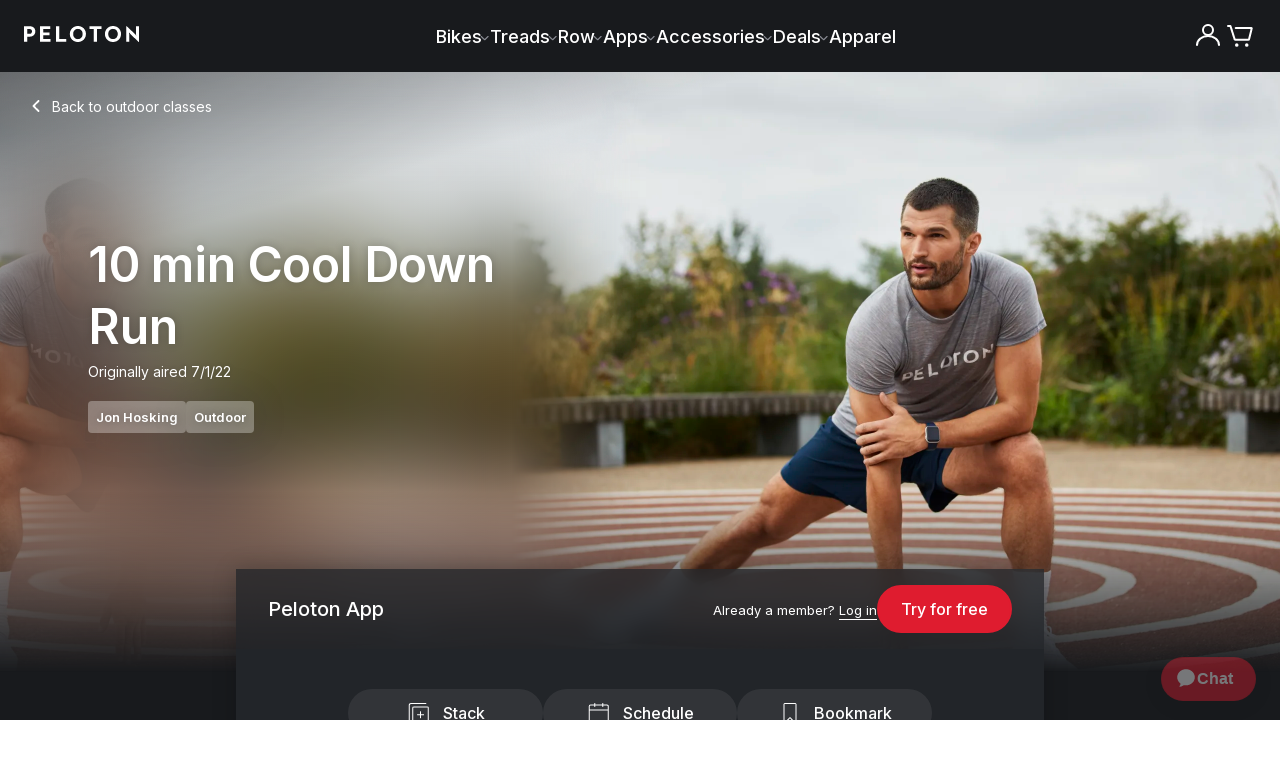

--- FILE ---
content_type: text/html; charset=utf-8
request_url: https://www.onepeloton.com/classes/outdoor-workout/10-min-cool-down-run-jon-hosking-1656662400
body_size: 68856
content:
<!DOCTYPE html><html lang="en-US"><head><meta charSet="utf-8"/><meta name="viewport" content="width=device-width"/><link rel="preload" as="fetch" crossorigin="anonymous" href="https://www.onepeloton.com/api/pelo-content-entry-handler/en-US/7HIi2PeCwFsyW1gDnqtdop"/><link rel="preload" as="fetch" crossorigin="anonymous" href="https://www.onepeloton.com/api/page-builder-entry-handler/en-US/1uPQ7JcwuGGhb6YgtQUCrt"/><link rel="preload" as="fetch" crossorigin="anonymous" href="https://www.onepeloton.com/api/content-cache/entries/page-builder/en-US/1uPQ7JcwuGGhb6YgtQUCrt"/><title>10 Min Cool Down Run with R&amp;B Music - Jon Hosking</title><meta name="description" content="Recover your heart rate and muscles with Jon Hosking in this 10-minute Cool Down Run outdoors, featuring R&amp;B music to ease your pace."/><meta name="keywords" content=""/><meta property="og:locale" content="en-US"/><link rel="canonical" href="https://www.onepeloton.com/classes/outdoor-workout/10-min-cool-down-run-jon-hosking-1656662400"/><link rel="alternate" hrefLang="en-US" href="https://www.onepeloton.com/classes/outdoor-workout/10-min-cool-down-run-jon-hosking-1656662400"/><link rel="alternate" hrefLang="en-GB" href="https://www.onepeloton.com/en-GB/classes/outdoor-workout/10-min-cool-down-run-jon-hosking-1656662400"/><link rel="alternate" hrefLang="en-AU" href="https://www.onepeloton.com/en-AU/classes/outdoor-workout/10-min-cool-down-run-jon-hosking-1656662400"/><link rel="alternate" hrefLang="en-CA" href="https://www.onepeloton.com/en-CA/classes/outdoor-workout/10-min-cool-down-run-jon-hosking-1656662400"/><link rel="alternate" hrefLang="de-DE" href="https://www.onepeloton.com/de-DE/classes/outdoor-workout/10-min-cool-down-run-jon-hosking-1656662400"/><link rel="alternate" hrefLang="x-default" href="https://www.onepeloton.com/classes/outdoor-workout/10-min-cool-down-run-jon-hosking-1656662400"/><meta property="og:type" content="website"/><meta property="og:title" content="10 Min Cool Down Run with R&amp;B Music - Jon Hosking"/><meta property="og:description" content="Recover your heart rate and muscles with Jon Hosking in this 10-minute Cool Down Run outdoors, featuring R&amp;B music to ease your pace."/><meta property="og:url" content="https://www.onepeloton.com/classes/outdoor-workout/10-min-cool-down-run-jon-hosking-1656662400"/><meta property="og:image" content="https://res.cloudinary.com/peloton-cycle/image/fetch/dpr_2.0,f_auto,q_auto:good,w_400/https://s3.amazonaws.com/peloton-ride-images/4fedf3687adc61c297d6dbebe827685798589916/img_1654862902_2f516cf411b547058df6999c41a5bb71.jpg"/><meta name="next-head-count" content="21"/><script type="text/javascript">
        window.__promiseHooks = {};

        window.__promiseHooks.oneTrustLoaderPromise = new Promise((res, rej) => {
          window.jsonFeed = res;
        });

        window.__promiseHooks.optimizelyLoaderPromise = new Promise((res, rej) => {
          __promiseHooks.optimizelyLoaderPromiseResolve = res;
        });
      </script><script type="text/javascript">
          const optimizelyScript = document.createElement('script');
          optimizelyScript.type = 'text/javascript';
          optimizelyScript.async = '';
          optimizelyScript.id = 'optimizely-web-script';
          optimizelyScript.onload = () => {
            // resolve promise on load
            __promiseHooks.optimizelyLoaderPromiseResolve();
          };
          // set src after callbacks to ensure onload is called even when cached
          optimizelyScript.src = 'https://cdn.optimizely.com/js/4566010044.js';
          // insert at top of head
          document.head.insertBefore(optimizelyScript, document.head.firstChild);
        </script><meta charSet="utf-8"/><meta name="fragment" content="!"/><meta http-equiv="X-UA-Compatible" content="IE=edge"/><meta name="theme-color" content="#000000"/><link rel="shortcut icon" href="/favicon.png" media="(prefers-color-scheme: light)"/><link rel="shortcut icon" href="/favicon-light.png" media="(prefers-color-scheme: dark)"/><link rel="manifest" href="/manifest.json"/><meta property="twitter:site" content="@onepeloton"/><meta property="fb:pages" content="276454582447360"/><meta property="fb:app_id" content="492491817438833"/><meta name="google-translate-customization" content="6f442f5299d4fb33-6fabedf4c291478f-g65fdaf94bbb38d79-10"/><meta name="p:domain_verify" content="101b55ad18694aefbafa7f58026ba5d6"/><link rel="preconnect" href="https://fonts.gstatic.com" crossorigin="anonymous"/><link rel="preconnect" href="https://use.typekit.net" crossorigin="anonymous"/><link rel="preconnect" href="https://res.cloudinary.com" crossorigin="anonymous"/><link rel="preconnect" href="https://videos.ctfassets.net" crossorigin="anonymous"/><link rel="apple-touch-icon" href="/images/apple-touch-icon.png"/><link rel="apple-touch-icon" sizes="57x57" href="/images/apple-touch-icon-57.png"/><link rel="apple-touch-icon" sizes="76x76" href="/images/apple-touch-icon-76.png"/><link rel="apple-touch-icon" sizes="120x120" href="/images/apple-touch-icon-120.png"/><link rel="apple-touch-icon" sizes="128x128" href="/images/apple-touch-icon-128.png"/><link rel="apple-touch-icon" sizes="152x152" href="/images/apple-touch-icon-152.png"/><link rel="apple-touch-icon" sizes="180x180" href="/images/apple-touch-icon-180.png"/><link rel="apple-touch-icon" sizes="192x192" href="/images/apple-touch-icon-192.png"/><script src="https://maps.googleapis.com/maps/api/js?key=AIzaSyB-z-RAmJtSC9ENHeaF-ZEOkVkdkOdkZ7I&amp;libraries=places"></script><script type="text/javascript">function OptanonWrapper() {}</script><script type="text/javascript">
          if (window.localStorage && window.fetch) {
            // from https://developers.google.com/web/fundamentals/performance/user-centric-performance-metrics#load_abandonment
            window.__trackAbandons = () => {
              // Remove the listener so it only runs once.
              document.removeEventListener('visibilitychange', window.__trackAbandons);

              window.fetch('https://api.segment.io/v1/track', {
                method: 'POST',
                body: JSON.stringify({
                  anonymousId:
                    JSON.parse(window.localStorage.getItem('ajs_anonymous_id')) ||
                    '' + Math.random() * Math.pow(2, 52),
                  event: 'Load Abandoned',
                  properties: {
                    time: Math.round(performance.now()),
                    page: window.location.pathname,
                  },
                }),
                headers: {
                  'Content-Type': 'application/json',
                  Authorization: 'Basic ' + btoa('uVsMX4gpbvPnCfGtPffjBXqFeQktc5bp' + ':'),
                },
                credentials: 'include',
                keepalive: true,
              });
            };
            document.addEventListener('visibilitychange', window.__trackAbandons);
          }
          </script><script type="text/javascript">
            const isE2E = window.location.href.match('lit') || window.location.href.match('prod')
            if (!isE2E) {
              (function () {
                  const block = /measurement|linkedin|reddit|datadoghq|rum|stackadapt|adsystem|advertising|conversion|amplitude|analytics|tiktok|pinterest|doubleclick.net/i;
                  const isFidesBlock = window.Fides && (window.Fides.consent.marketing === false || window.Fides.consent.analytics === false);
                  const isGPCBlock = navigator.globalPrivacyControl === true;
                  // XHR
                  const _open = XMLHttpRequest.prototype.open;
                  XMLHttpRequest.prototype.open = function(method, url, ...rest) {
                    if ((isGPCBlock || isFidesBlock) && block.test(url)) {
                      this.__blocked = block.test(url);
                      this.__blocked_url = url;
                    }
                    return _open.call(this, method, url, ...rest);
                  };
                  const _send = XMLHttpRequest.prototype.send;
                  XMLHttpRequest.prototype.send = function(body) {
                    if (this.__blocked && (isGPCBlock || isFidesBlock)) {
                      // Prevent network call cleanly
                      try { this.abort(); } catch (_) {}
                      return; // no-op instead of sending
                    }
                    return _send.call(this, body);
                  };
                  window.toAppend = [];
                  // script injection
                  const _appendChild = Element.prototype.appendChild;
                  Element.prototype.appendChild = function(node){
                    try {
                      if ((window.Fides && window.Fides.consent.marketing || window.Fides.consent.analytics)) {
                        return _appendChild.call(this, node);
                      }
                      if (node.tagName === 'SCRIPT' && node.src && block.test(node.src)) {
                        window.toAppend.push(node);
                        return null;
                      }
                    } catch(_) {}
                    return _appendChild.call(this, node);
                  };
                })();
                var fidesSrc = 'https://cmp.onepeloton.com/fides.js' + '?property_id=' + 'FDS-UC6FD8' + '&';
                function insertFidesScript() {
                  var fidesPrefix = "fides_";
                  var searchParams = new URLSearchParams(location.search);
                  var fidesSearchParams = new URLSearchParams();
                  searchParams.forEach(function (value, key) {
                    if (key.startsWith(fidesPrefix)) {
                      fidesSearchParams.set(
                        key.replace(fidesPrefix, ""),
                        key === fidesPrefix + "cache_bust" ? Date.now().toString() : value
                      );
                    }
                  });

                  var src = fidesSrc + fidesSearchParams.toString();
                  var script = document.createElement("script");
                  script.async = false;
                  script.defer = false;
                  script.setAttribute("src", src);
                  script.setAttribute("id", "fides-js");
                  script.setAttribute("type", "text/javascript");
                  let retryCount = 0;
                  const maxRetries = 20;
                  const waitForAnalytics = setInterval(() => {
                    if (window.analytics) {
                      document.head.appendChild(script);
                      clearInterval(waitForAnalytics);
                    } else if (++retryCount >= maxRetries) {
                      clearInterval(waitForAnalytics);
                    }
                  }, 1000);
                }
                window.addEventListener('FidesReady', evt => {
                  const id = window.Fides?.experience?.experience_config?.id;
                  if (id) {
                    window.document.body.classList.add(id);
                  }
                  window.dispatchEvent(new CustomEvent('vendor:fides', { detail: 'fides' }));
                });
                window.addEventListener("FidesInitializing", function () { Fides.gtm(); });
                insertFidesScript();
            }
      </script><script type="text/javascript" class="optanon-category-C0002">
            (function(h,o,u,n,d) {
              h=h[d]=h[d]||{q:[],onReady:function(c){h.q.push(c)}}
              d=o.createElement(u);d.async=1;d.src=n
              n=o.getElementsByTagName(u)[0];n.parentNode.insertBefore(d,n)
            })(
              window,document,
              'script',
              ('https:' === document.location.protocol ? 'https://' : 'http://') + document.location.host + "/dd.js",
              'DD_RUM',
            ); 
            var sampleRateAppConfig = Number.parseInt(undefined) || 0;
            var sampleRate = window.navigator.userAgent.match(/HeadlessChrome|Prerender/)
              ? 0
              : sampleRateAppConfig;
            if (DD_RUM && DD_RUM.onReady) {
              DD_RUM.onReady(function() {
                var config = {
                  applicationId: 'd410086b-125a-4c4e-827a-76e0ac5ac591',
                  clientToken: 'pub61d267c2792aa455b002a59e01b73caf',
                  site: 'datadoghq.com',
                  service: 'www-nextjs',
                  env: 'production',
                  version: '822b6c6e31e13a8ed5782d3ea82f51e73829a1e0',
                  sessionSampleRate: sampleRate,
                  trackUserInteractions: true,
                  allowedTracingUrls: [
                    { match: /https:\/\/.*k8s\.onepeloton.*/, propagatorTypes: ['datadog'] },
                  ],
                };
                // TODO: figure out nginx rewrites for this proxy on DPs
                if (true) {
                  config.proxy = '/ddforward';
                }
                const waitForFides = setInterval(() => {
                  if (window.Fides?.initialized) {
                    if (window.Fides.consent.analytics) {
                      DD_RUM.init(config);
                      DD_RUM.setGlobalContextProperty('locale', 'en-US' ?? 'en-US');
                      clearInterval(waitForFides);
                    }
                  }
                }, 500);
              });
              window.__trackDDAbandons = () => {
                // Remove the listener so it only runs once.
                document.removeEventListener('visibilitychange', window.__trackDDAbandons);
                if (DD_RUM && DD_RUM.onReady) {
                  DD_RUM.onReady(function () {
                    DD_RUM.addAction('Load Abandoned');
                  });
                };
              };
              document.addEventListener('visibilitychange', window.__trackDDAbandons);
            };
          </script><link rel="preconnect" href="https://use.typekit.net" crossorigin /><link rel="preconnect" href="https://fonts.gstatic.com" crossorigin /><link rel="preload" href="/vc-ap-533a42/_next/static/css/706e79a094b4a8e8.css?dpl=dpl_HJJqkzbJRhzyxrGBvqzghoMKzt55" as="style"/><link rel="stylesheet" href="/vc-ap-533a42/_next/static/css/706e79a094b4a8e8.css?dpl=dpl_HJJqkzbJRhzyxrGBvqzghoMKzt55" data-n-p=""/><noscript data-n-css=""></noscript><script defer="" nomodule="" src="/vc-ap-533a42/_next/static/chunks/polyfills-42372ed130431b0a.js?dpl=dpl_HJJqkzbJRhzyxrGBvqzghoMKzt55" data-ot-ignore="true"></script><script defer="" src="/vc-ap-533a42/_next/static/chunks/%40optimizely.f4d9d708280a3020.js?dpl=dpl_HJJqkzbJRhzyxrGBvqzghoMKzt55" data-ot-ignore="true"></script><script defer="" src="/vc-ap-533a42/_next/static/chunks/46657.f2238adbcad682a0.js?dpl=dpl_HJJqkzbJRhzyxrGBvqzghoMKzt55" data-ot-ignore="true"></script><script defer="" src="/vc-ap-533a42/_next/static/chunks/52949.d83fbc5e4156ba0c.js?dpl=dpl_HJJqkzbJRhzyxrGBvqzghoMKzt55" data-ot-ignore="true"></script><script defer="" src="/vc-ap-533a42/_next/static/chunks/41080.83eed2976f8f6abf.js?dpl=dpl_HJJqkzbJRhzyxrGBvqzghoMKzt55" data-ot-ignore="true"></script><script src="/vc-ap-533a42/_next/static/chunks/webpack-03572ddd54f4acfe.js?dpl=dpl_HJJqkzbJRhzyxrGBvqzghoMKzt55" defer="" data-ot-ignore="true"></script><script src="/vc-ap-533a42/_next/static/chunks/framework-0106faf0c307a210.js?dpl=dpl_HJJqkzbJRhzyxrGBvqzghoMKzt55" defer="" data-ot-ignore="true"></script><script src="/vc-ap-533a42/_next/static/chunks/main-b4955ca3d242ba8f.js?dpl=dpl_HJJqkzbJRhzyxrGBvqzghoMKzt55" defer="" data-ot-ignore="true"></script><script src="/vc-ap-533a42/_next/static/chunks/pages/_app-0b8d0b07dd145356.js?dpl=dpl_HJJqkzbJRhzyxrGBvqzghoMKzt55" defer="" data-ot-ignore="true"></script><script src="/vc-ap-533a42/_next/static/chunks/2edb282b-5ef2aded43186ef0.js?dpl=dpl_HJJqkzbJRhzyxrGBvqzghoMKzt55" defer="" data-ot-ignore="true"></script><script src="/vc-ap-533a42/_next/static/chunks/7d55559a-44ad83c5a6f295dd.js?dpl=dpl_HJJqkzbJRhzyxrGBvqzghoMKzt55" defer="" data-ot-ignore="true"></script><script src="/vc-ap-533a42/_next/static/chunks/a29ae703-03c330339fa09c33.js?dpl=dpl_HJJqkzbJRhzyxrGBvqzghoMKzt55" defer="" data-ot-ignore="true"></script><script src="/vc-ap-533a42/_next/static/chunks/b96f54bd-811f9c2974bdbdef.js?dpl=dpl_HJJqkzbJRhzyxrGBvqzghoMKzt55" defer="" data-ot-ignore="true"></script><script src="/vc-ap-533a42/_next/static/chunks/37149-ae914d92acf4d2a7.js?dpl=dpl_HJJqkzbJRhzyxrGBvqzghoMKzt55" defer="" data-ot-ignore="true"></script><script src="/vc-ap-533a42/_next/static/chunks/4135-eeebf257a2b37174.js?dpl=dpl_HJJqkzbJRhzyxrGBvqzghoMKzt55" defer="" data-ot-ignore="true"></script><script src="/vc-ap-533a42/_next/static/chunks/51234-1482937553220a0b.js?dpl=dpl_HJJqkzbJRhzyxrGBvqzghoMKzt55" defer="" data-ot-ignore="true"></script><script src="/vc-ap-533a42/_next/static/chunks/19483-220070291b409ee9.js?dpl=dpl_HJJqkzbJRhzyxrGBvqzghoMKzt55" defer="" data-ot-ignore="true"></script><script src="/vc-ap-533a42/_next/static/chunks/69922-a1d7922f0da2252d.js?dpl=dpl_HJJqkzbJRhzyxrGBvqzghoMKzt55" defer="" data-ot-ignore="true"></script><script src="/vc-ap-533a42/_next/static/chunks/17347-991f4ae475e898a3.js?dpl=dpl_HJJqkzbJRhzyxrGBvqzghoMKzt55" defer="" data-ot-ignore="true"></script><script src="/vc-ap-533a42/_next/static/chunks/26930-044d4119dd9e51ec.js?dpl=dpl_HJJqkzbJRhzyxrGBvqzghoMKzt55" defer="" data-ot-ignore="true"></script><script src="/vc-ap-533a42/_next/static/chunks/86905-ae69afc7e48b3c97.js?dpl=dpl_HJJqkzbJRhzyxrGBvqzghoMKzt55" defer="" data-ot-ignore="true"></script><script src="/vc-ap-533a42/_next/static/chunks/37487-00b43859eca8e234.js?dpl=dpl_HJJqkzbJRhzyxrGBvqzghoMKzt55" defer="" data-ot-ignore="true"></script><script src="/vc-ap-533a42/_next/static/chunks/56140-9d751c5f47b00fa9.js?dpl=dpl_HJJqkzbJRhzyxrGBvqzghoMKzt55" defer="" data-ot-ignore="true"></script><script src="/vc-ap-533a42/_next/static/chunks/910-c1dbc71435cc31dd.js?dpl=dpl_HJJqkzbJRhzyxrGBvqzghoMKzt55" defer="" data-ot-ignore="true"></script><script src="/vc-ap-533a42/_next/static/chunks/3462-a61edebfb9a71cd8.js?dpl=dpl_HJJqkzbJRhzyxrGBvqzghoMKzt55" defer="" data-ot-ignore="true"></script><script src="/vc-ap-533a42/_next/static/chunks/81986-df5717c7510c1a99.js?dpl=dpl_HJJqkzbJRhzyxrGBvqzghoMKzt55" defer="" data-ot-ignore="true"></script><script src="/vc-ap-533a42/_next/static/chunks/pages/classes/%5B...slugs%5D-115bfa399cb4bf67.js?dpl=dpl_HJJqkzbJRhzyxrGBvqzghoMKzt55" defer="" data-ot-ignore="true"></script><script src="/vc-ap-533a42/_next/static/vc-ap-533a42-MTjw51EcSI7yK6sf1IPpV/_buildManifest.js?dpl=dpl_HJJqkzbJRhzyxrGBvqzghoMKzt55" defer="" data-ot-ignore="true"></script><script src="/vc-ap-533a42/_next/static/vc-ap-533a42-MTjw51EcSI7yK6sf1IPpV/_ssgManifest.js?dpl=dpl_HJJqkzbJRhzyxrGBvqzghoMKzt55" defer="" data-ot-ignore="true"></script><style data-styled="" data-styled-version="5.3.6">html,body,div,span,applet,object,iframe,h1,h2,h3,h4,h5,h6,p,blockquote,pre,a,abbr,acronym,address,big,cite,code,del,dfn,em,img,ins,kbd,q,s,samp,small,strike,strong,sub,sup,tt,var,b,u,i,center,dl,dt,dd,ol,ul,li,fieldset,form,label,legend,table,caption,tbody,tfoot,thead,tr,th,td,article,aside,canvas,details,embed,figure,figcaption,footer,header,hgroup,menu,nav,output,ruby,section,summary,time,mark,audio,video{margin:0;padding:0;border:0;font-size:100%;font:inherit;vertical-align:baseline;}/*!sc*/
article,aside,details,figcaption,figure,footer,header,hgroup,menu,nav,section{display:block;}/*!sc*/
body{line-height:1;}/*!sc*/
ol,ul{list-style:none;}/*!sc*/
blockquote,q{quotes:none;}/*!sc*/
blockquote:before,blockquote:after,q:before,q:after{content:'';content:none;}/*!sc*/
table{border-collapse:collapse;border-spacing:0;}/*!sc*/
b,strong{font-weight:500;}/*!sc*/
i,em{font-style:italic;}/*!sc*/
*,*:before,*:after{box-sizing:border-box;}/*!sc*/
a{color:inherit;cursor:pointer;-webkit-text-decoration:none;text-decoration:none;}/*!sc*/
a:hover{-webkit-text-decoration:none;text-decoration:none;}/*!sc*/
button,input{-webkit-appearance:none;-moz-appearance:none;appearance:none;background:none;border-radius:0;border:0;color:inherit;font-size:inherit;font-family:inherit;margin:0;overflow:visible;padding:0;text-align:left;}/*!sc*/
button:[type="button"],input:[type="button"],button:[type="submit"],input:[type="submit"]{cursor:pointer;}/*!sc*/
button[data-focus-method='mouse'],input[data-focus-method='mouse'],button[data-focus-method='touch'],input[data-focus-method='touch']{outline:none;}/*!sc*/
hr{margin:0;}/*!sc*/
[tabindex="-1"]:focus{outline:none;}/*!sc*/
html,body,#root{height:100%;}/*!sc*/
.wf-loading *{opacity:0;-webkit-animation-play-state:paused !important;animation-play-state:paused !important;}/*!sc*/
html{-webkit-text-size-adjust:100%;}/*!sc*/
body{font-family:'Inter',sans-serif;font-weight:300;line-height:27px;color:#181a1d;-webkit-font-smoothing:antialiased;}/*!sc*/
body a,body button,body [role='button'],body [type='button'],body [type='submit']{cursor:pointer;}/*!sc*/
#root{float:left;width:100%;}/*!sc*/
.zopim{-webkit-transition-property:all;transition-property:all;-webkit-transition-duration:250ms;transition-duration:250ms;-webkit-transition-timing-function:ease;transition-timing-function:ease;}/*!sc*/
[data-test-id='ChatWidgetWindow'],[data-test-id='ChatWidgetMobileWindow']{z-index:90003 !important;}/*!sc*/
[data-test-id='ChatWidgetButton'],[data-test-id='ChatWidgetMobileButton']{z-index:90003 !important;}/*!sc*/
[data-test-id='ChatWidgetUnreadCountBadge'],[data-test-id='ChatWidgetMobileUnreadCountBadge']{z-index:90004 !important;}/*!sc*/
[data-test-id='ChatWidgetNotification'],[data-test-id='ChatWidgetMobileNotification']{z-index:90005 !important;}/*!sc*/
data-styled.g1[id="sc-global-hLCfex1"]{content:"sc-global-hLCfex1,"}/*!sc*/
.bvUoNw{overflow:visible;}/*!sc*/
data-styled.g3[id="AsyncIcon__StyledIcon-design-system__sc-9oyiwf-0"]{content:"bvUoNw,"}/*!sc*/
[data-whatintent='keyboard'] .ds__input:focus-within{box-shadow:0 0 0 2px #84B6E1;}/*!sc*/
[data-whatintent='keyboard'] .ds__checkbox:focus-within .visible-input{box-shadow:0 0 0 2px #84B6E1;}/*!sc*/
[data-whatintent='keyboard'] .ds__link:focus{outline:2px solid #84B6E1;outline-offset:4px;border-radius:4px;}/*!sc*/
data-styled.g4[id="sc-global-iLIxXf1"]{content:"sc-global-iLIxXf1,"}/*!sc*/
.jNtPCj{font-family:"Inter",sans-serif;-webkit-letter-spacing:0.01875rem;-moz-letter-spacing:0.01875rem;-ms-letter-spacing:0.01875rem;letter-spacing:0.01875rem;font-weight:400;font-size:18px;-webkit-letter-spacing:0px;-moz-letter-spacing:0px;-ms-letter-spacing:0px;letter-spacing:0px;line-height:150%;display:block;font-size:1.125rem;}/*!sc*/
@media (min-width:768px){.jNtPCj{font-size:1.25rem;}}/*!sc*/
.jNtPCj strong{font-weight:600;}/*!sc*/
.jNtPCj em{font-style:italic;}/*!sc*/
.jNtPCj a,.jNtPCj u{-webkit-transition:color 0.15s ease-in-out;transition:color 0.15s ease-in-out;-webkit-text-decoration:underline;text-decoration:underline;}/*!sc*/
.jNtPCj a:hover,.jNtPCj u:hover{color:#65666A;}/*!sc*/
.jNtPCj sup{font-size:small;vertical-align:super;}/*!sc*/
data-styled.g5[id="Body__StyledBody-design-system__sc-8gsxju-0"]{content:"jNtPCj,"}/*!sc*/
.ebNhrE{font-family:"Inter",sans-serif;font-weight:600;line-height:130%;-webkit-letter-spacing:-0.0125rem;-moz-letter-spacing:-0.0125rem;-ms-letter-spacing:-0.0125rem;letter-spacing:-0.0125rem;display:block;color:#FFFFFF;font-size:2rem;}/*!sc*/
@media (min-width:768px){.ebNhrE{font-size:2.625rem;}}/*!sc*/
@media (min-width:1024px){.ebNhrE{font-size:3rem;}}/*!sc*/
data-styled.g6[id="Headline__StyledHeadline-design-system__sc-ex1nuu-0"]{content:"ebNhrE,"}/*!sc*/
.ekmFRH{font-family:"Inter",sans-serif !important;font-size:14px;font-weight:500;line-height:130%;-webkit-letter-spacing:0;-moz-letter-spacing:0;-ms-letter-spacing:0;letter-spacing:0;display:block;color:#FFFFFF;font-size:1rem;}/*!sc*/
@media (min-width:768px){.ekmFRH{font-size:1.125rem;}}/*!sc*/
.bLURpT{font-family:"Inter",sans-serif !important;font-size:14px;font-weight:500;line-height:130%;-webkit-letter-spacing:0;-moz-letter-spacing:0;-ms-letter-spacing:0;letter-spacing:0;display:block;font-size:1rem;}/*!sc*/
@media (min-width:768px){.bLURpT{font-size:1.125rem;}}/*!sc*/
.gdGAGe{font-family:"Inter",sans-serif !important;font-size:14px;font-weight:500;line-height:130%;-webkit-letter-spacing:0;-moz-letter-spacing:0;-ms-letter-spacing:0;letter-spacing:0;display:block;color:#FFFFFF;font-size:1.125rem;}/*!sc*/
@media (min-width:768px){.gdGAGe{font-size:1.25rem;}}/*!sc*/
.jMatYW{font-family:"Inter",sans-serif !important;font-size:14px;font-weight:500;line-height:130%;-webkit-letter-spacing:0;-moz-letter-spacing:0;-ms-letter-spacing:0;letter-spacing:0;display:block;color:#A8ACB1;font-size:0.875rem;}/*!sc*/
@media (min-width:768px){.jMatYW{font-size:1rem;}}/*!sc*/
data-styled.g8[id="Eyebrow__StyledEyebrow-design-system__sc-scrajo-0"]{content:"ekmFRH,bLURpT,gdGAGe,jMatYW,"}/*!sc*/
.jRUVNy{font-family:"Inter",sans-serif;font-size:13px;display:inline-block;font-weight:400;font-size:0.8125rem;line-height:1.231;}/*!sc*/
.jRUVNy strong{font-weight:600;}/*!sc*/
.jRUVNy em{font-style:italic;}/*!sc*/
.jRUVNy a,.jRUVNy u{-webkit-transition:color 0.15s ease-in-out;transition:color 0.15s ease-in-out;-webkit-text-decoration:underline;text-decoration:underline;}/*!sc*/
.jRUVNy a:hover,.jRUVNy u:hover{color:#65666A;}/*!sc*/
.jRUVNy sup{font-size:small;vertical-align:super;}/*!sc*/
.mzZAk{font-family:"Inter",sans-serif;font-size:13px;display:inline-block;font-weight:400;font-size:0.875rem;line-height:1.714;}/*!sc*/
.mzZAk strong{font-weight:600;}/*!sc*/
.mzZAk em{font-style:italic;}/*!sc*/
.mzZAk a,.mzZAk u{-webkit-transition:color 0.15s ease-in-out;transition:color 0.15s ease-in-out;-webkit-text-decoration:underline;text-decoration:underline;}/*!sc*/
.mzZAk a:hover,.mzZAk u:hover{color:#65666A;}/*!sc*/
.mzZAk sup{font-size:small;vertical-align:super;}/*!sc*/
.eVXYEU{font-family:"Inter",sans-serif;font-size:13px;display:inline-block;color:#FFFFFF;font-weight:400;font-size:0.875rem;line-height:1.714;}/*!sc*/
.eVXYEU strong{font-weight:600;}/*!sc*/
.eVXYEU em{font-style:italic;}/*!sc*/
.eVXYEU a,.eVXYEU u{-webkit-transition:color 0.15s ease-in-out;transition:color 0.15s ease-in-out;-webkit-text-decoration:underline;text-decoration:underline;}/*!sc*/
.eVXYEU a:hover,.eVXYEU u:hover{color:#65666A;}/*!sc*/
.eVXYEU sup{font-size:small;vertical-align:super;}/*!sc*/
.fNvLNy{font-family:"Inter",sans-serif;font-size:13px;display:inline-block;color:white;font-weight:400;font-size:0.8125rem;line-height:1.231;}/*!sc*/
.fNvLNy strong{font-weight:600;}/*!sc*/
.fNvLNy em{font-style:italic;}/*!sc*/
.fNvLNy a,.fNvLNy u{-webkit-transition:color 0.15s ease-in-out;transition:color 0.15s ease-in-out;-webkit-text-decoration:underline;text-decoration:underline;}/*!sc*/
.fNvLNy a:hover,.fNvLNy u:hover{color:#65666A;}/*!sc*/
.fNvLNy sup{font-size:small;vertical-align:super;}/*!sc*/
data-styled.g9[id="Label__StyledLabel-design-system__sc-1m4s9kl-0"]{content:"jRUVNy,mzZAk,eVXYEU,fNvLNy,"}/*!sc*/
.kfqDiW{font-family:"Inter",sans-serif;font-size:13px;font-weight:300;-webkit-letter-spacing:0;-moz-letter-spacing:0;-ms-letter-spacing:0;letter-spacing:0;line-height:1.53;display:inline-block;font-size:0.8125rem;line-height:1.25rem;}/*!sc*/
.kfqDiW strong{font-weight:600;}/*!sc*/
.kfqDiW em{font-style:italic;}/*!sc*/
.kfqDiW a,.kfqDiW u{-webkit-transition:color 0.15s ease-in-out;transition:color 0.15s ease-in-out;-webkit-text-decoration:underline;text-decoration:underline;}/*!sc*/
.kfqDiW a:hover,.kfqDiW u:hover{color:#65666A;}/*!sc*/
.kfqDiW sup{font-size:small;vertical-align:super;}/*!sc*/
.dqCRPi{font-family:"Inter",sans-serif;font-size:13px;font-weight:300;-webkit-letter-spacing:0;-moz-letter-spacing:0;-ms-letter-spacing:0;letter-spacing:0;line-height:1.53;display:inline-block;font-size:0.75rem;line-height:1.25rem;}/*!sc*/
.dqCRPi strong{font-weight:600;}/*!sc*/
.dqCRPi em{font-style:italic;}/*!sc*/
.dqCRPi a,.dqCRPi u{-webkit-transition:color 0.15s ease-in-out;transition:color 0.15s ease-in-out;-webkit-text-decoration:underline;text-decoration:underline;}/*!sc*/
.dqCRPi a:hover,.dqCRPi u:hover{color:#65666A;}/*!sc*/
.dqCRPi sup{font-size:small;vertical-align:super;}/*!sc*/
.dEcVjE{font-family:"Inter",sans-serif;font-size:13px;font-weight:300;-webkit-letter-spacing:0;-moz-letter-spacing:0;-ms-letter-spacing:0;letter-spacing:0;line-height:1.53;display:inline-block;color:#FFFFFF;font-size:0.875rem;line-height:1.5rem;}/*!sc*/
.dEcVjE strong{font-weight:600;}/*!sc*/
.dEcVjE em{font-style:italic;}/*!sc*/
.dEcVjE a,.dEcVjE u{-webkit-transition:color 0.15s ease-in-out;transition:color 0.15s ease-in-out;-webkit-text-decoration:underline;text-decoration:underline;}/*!sc*/
.dEcVjE a:hover,.dEcVjE u:hover{color:#65666A;}/*!sc*/
.dEcVjE sup{font-size:small;vertical-align:super;}/*!sc*/
.iNiPpo{font-family:"Inter",sans-serif;font-size:13px;font-weight:300;-webkit-letter-spacing:0;-moz-letter-spacing:0;-ms-letter-spacing:0;letter-spacing:0;line-height:1.53;display:inline-block;color:#A8ACB1;font-size:0.875rem;line-height:1.5rem;}/*!sc*/
.iNiPpo strong{font-weight:600;}/*!sc*/
.iNiPpo em{font-style:italic;}/*!sc*/
.iNiPpo a,.iNiPpo u{-webkit-transition:color 0.15s ease-in-out;transition:color 0.15s ease-in-out;-webkit-text-decoration:underline;text-decoration:underline;}/*!sc*/
.iNiPpo a:hover,.iNiPpo u:hover{color:#65666A;}/*!sc*/
.iNiPpo sup{font-size:small;vertical-align:super;}/*!sc*/
.gOtgqK{font-family:"Inter",sans-serif;font-size:13px;font-weight:300;-webkit-letter-spacing:0;-moz-letter-spacing:0;-ms-letter-spacing:0;letter-spacing:0;line-height:1.53;display:block;font-size:0.8125rem;line-height:1.25rem;}/*!sc*/
.gOtgqK strong{font-weight:600;}/*!sc*/
.gOtgqK em{font-style:italic;}/*!sc*/
.gOtgqK a,.gOtgqK u{-webkit-transition:color 0.15s ease-in-out;transition:color 0.15s ease-in-out;-webkit-text-decoration:underline;text-decoration:underline;}/*!sc*/
.gOtgqK a:hover,.gOtgqK u:hover{color:#65666A;}/*!sc*/
.gOtgqK sup{font-size:small;vertical-align:super;}/*!sc*/
data-styled.g10[id="Support__StyledSupport-design-system__sc-1v46s2d-0"]{content:"kfqDiW,dqCRPi,dEcVjE,iNiPpo,gOtgqK,"}/*!sc*/
.cqppOE{display:block;width:100%;}/*!sc*/
.hbCjyB{width:100%;min-width:196px;max-width:262px;padding:0 15px 0 0;text-align:right;}/*!sc*/
@media (min-width:0px){.hbCjyB{display:none;}}/*!sc*/
@media (min-width:1024px){.hbCjyB{display:-webkit-box;display:-webkit-flex;display:-ms-flexbox;display:flex;}}/*!sc*/
.gUYXBW{display:block;background-color:#FFFFFF;width:100%;margin-inline:auto;}/*!sc*/
@media (min-width:0px){.gUYXBW{padding-inline:1.5rem;}}/*!sc*/
@media (min-width:768px){.gUYXBW{padding-inline:3rem;}}/*!sc*/
@media (min-width:0px){.gUYXBW{padding-block:1rem 1.5rem;}}/*!sc*/
@media (min-width:768px){.gUYXBW{padding-block:2rem 0;}}/*!sc*/
data-styled.g12[id="Container__StyledContainer-design-system__sc-1l0wzxx-0"]{content:"cqppOE,hbCjyB,gUYXBW,"}/*!sc*/
.gZiYUp{display:-webkit-box;display:-webkit-flex;display:-ms-flexbox;display:flex;position:-webkit-sticky;position:sticky;-webkit-box-pack:justify;-webkit-justify-content:space-between;-ms-flex-pack:justify;justify-content:space-between;-webkit-align-items:center;-webkit-box-align:center;-ms-flex-align:center;align-items:center;}/*!sc*/
@media (min-width:0px){.gZiYUp{padding:0 1rem;}}/*!sc*/
@media (min-width:768px){.gZiYUp{padding:0 1.5rem;}}/*!sc*/
@media (min-width:1024px){.gZiYUp{padding:0 2rem;}}/*!sc*/
.kvAahk{display:-webkit-box;display:-webkit-flex;display:-ms-flexbox;display:flex;-webkit-box-pack:end;-webkit-justify-content:flex-end;-ms-flex-pack:end;justify-content:flex-end;-webkit-align-items:center;-webkit-box-align:center;-ms-flex-align:center;align-items:center;-webkit-box-flex:1;-webkit-flex-grow:1;-ms-flex-positive:1;flex-grow:1;}/*!sc*/
.eSkHgu{display:-webkit-box;display:-webkit-flex;display:-ms-flexbox;display:flex;-webkit-box-pack:justify;-webkit-justify-content:space-between;-ms-flex-pack:justify;justify-content:space-between;-webkit-align-items:center;-webkit-box-align:center;-ms-flex-align:center;align-items:center;}/*!sc*/
.hPqrUt{display:-webkit-box;display:-webkit-flex;display:-ms-flexbox;display:flex;gap:1rem;-webkit-box-pack:justify;-webkit-justify-content:space-between;-ms-flex-pack:justify;justify-content:space-between;-webkit-align-items:center;-webkit-box-align:center;-ms-flex-align:center;align-items:center;}/*!sc*/
.kqUnSA{display:-webkit-box;display:-webkit-flex;display:-ms-flexbox;display:flex;-webkit-flex-direction:row;-ms-flex-direction:row;flex-direction:row;-webkit-align-items:center;-webkit-box-align:center;-ms-flex-align:center;align-items:center;}/*!sc*/
@media (min-width:0px){.kqUnSA{gap:0.5rem;}}/*!sc*/
@media (min-width:768px){.kqUnSA{gap:1rem;}}/*!sc*/
@media (min-width:0px){.kqUnSA{-webkit-box-pack:justify;-webkit-justify-content:space-between;-ms-flex-pack:justify;justify-content:space-between;}}/*!sc*/
@media (min-width:768px){.kqUnSA{-webkit-box-pack:justify;-webkit-justify-content:space-between;-ms-flex-pack:justify;justify-content:space-between;}}/*!sc*/
.ctWqMk{display:-webkit-box;display:-webkit-flex;display:-ms-flexbox;display:flex;padding:0.5rem;}/*!sc*/
.fAJZnh{display:-webkit-box;display:-webkit-flex;display:-ms-flexbox;display:flex;gap:1rem;-webkit-flex-direction:column;-ms-flex-direction:column;flex-direction:column;-webkit-align-items:center;-webkit-box-align:center;-ms-flex-align:center;align-items:center;}/*!sc*/
.bfVsjy{display:-webkit-box;display:-webkit-flex;display:-ms-flexbox;display:flex;gap:1rem;-webkit-flex-direction:column;-ms-flex-direction:column;flex-direction:column;}/*!sc*/
.JqNjG{display:-webkit-box;display:-webkit-flex;display:-ms-flexbox;display:flex;-webkit-flex-direction:column;-ms-flex-direction:column;flex-direction:column;}/*!sc*/
@media (min-width:0px){.JqNjG{gap:1.5rem;}}/*!sc*/
@media (min-width:1024px){.JqNjG{gap:2rem;}}/*!sc*/
.jagsGi{display:-webkit-box;display:-webkit-flex;display:-ms-flexbox;display:flex;gap:1rem;-webkit-align-items:center;-webkit-box-align:center;-ms-flex-align:center;align-items:center;}/*!sc*/
.vlqeq{display:-webkit-box;display:-webkit-flex;display:-ms-flexbox;display:flex;min-width:0;-webkit-flex-direction:column;-ms-flex-direction:column;flex-direction:column;}/*!sc*/
data-styled.g14[id="Flex__StyledFlex-design-system__sc-42eftp-0"]{content:"gZiYUp,kvAahk,eSkHgu,hPqrUt,kqUnSA,ctWqMk,fAJZnh,bfVsjy,JqNjG,jagsGi,vlqeq,"}/*!sc*/
.fEjXOH{color:#181A1D;-webkit-text-decoration:none !important;text-decoration:none !important;display:inline-block;position:relative;-webkit-transition:color 0.15s ease-in-out;transition:color 0.15s ease-in-out;font-size:15px;line-height:16px;}/*!sc*/
@media (min-width:768px){.fEjXOH{font-size:16px;}}/*!sc*/
@media (min-width:1024px){.fEjXOH{font-size:16px;}}/*!sc*/
@media (min-width:768px){.fEjXOH{line-height:20px;}}/*!sc*/
@media (min-width:1024px){.fEjXOH{line-height:20px;}}/*!sc*/
.fEjXOH span{font-size:15px;line-height:16px;}/*!sc*/
@media (min-width:768px){.fEjXOH span{font-size:16px;}}/*!sc*/
@media (min-width:1024px){.fEjXOH span{font-size:16px;}}/*!sc*/
@media (min-width:768px){.fEjXOH span{line-height:20px;}}/*!sc*/
@media (min-width:1024px){.fEjXOH span{line-height:20px;}}/*!sc*/
.fEjXOH:hover{color:#65666A;}/*!sc*/
.fEjXOH:focus{outline:none;}/*!sc*/
.ljoArZ{color:#181A1D;-webkit-text-decoration:none !important;text-decoration:none !important;display:inline-block;position:relative;-webkit-transition:color 0.15s ease-in-out;transition:color 0.15s ease-in-out;font-size:14px;line-height:16px;}/*!sc*/
@media (min-width:768px){.ljoArZ{font-size:15px;}}/*!sc*/
@media (min-width:1024px){.ljoArZ{font-size:15px;}}/*!sc*/
@media (min-width:768px){.ljoArZ{line-height:16px;}}/*!sc*/
@media (min-width:1024px){.ljoArZ{line-height:16px;}}/*!sc*/
.ljoArZ span{font-weight:400;font-size:14px;line-height:16px;}/*!sc*/
@media (min-width:768px){.ljoArZ span{font-size:15px;}}/*!sc*/
@media (min-width:1024px){.ljoArZ span{font-size:15px;}}/*!sc*/
@media (min-width:768px){.ljoArZ span{line-height:16px;}}/*!sc*/
@media (min-width:1024px){.ljoArZ span{line-height:16px;}}/*!sc*/
.ljoArZ::after{content:'';display:block;height:1px;background-color:currentColor;margin-top:1px;}/*!sc*/
@media (min-width:768px){.ljoArZ::after{margin-top:1px;}}/*!sc*/
@media (min-width:1024px){.ljoArZ::after{margin-top:1px;}}/*!sc*/
.ljoArZ:hover{color:#65666A;}/*!sc*/
.ljoArZ:focus{outline:none;}/*!sc*/
data-styled.g25[id="Link__StyledLink-design-system__sc-rhf0w1-0"]{content:"fEjXOH,ljoArZ,"}/*!sc*/
.LXBHX{display:inline-block;height:100%;width:100%;object-fit:cover;}/*!sc*/
.LXBHX > div,.LXBHX video,.LXBHX img,.LXBHX picture{height:100%;width:100%;object-fit:inherit;vertical-align:middle;}/*!sc*/
.eKnBFz{display:inline-block;height:48px;width:48px;object-fit:cover;}/*!sc*/
.eKnBFz > div,.eKnBFz video,.eKnBFz img,.eKnBFz picture{height:100%;width:100%;object-fit:inherit;vertical-align:middle;}/*!sc*/
data-styled.g41[id="Media__Container-design-system__sc-10mq0np-0"]{content:"LXBHX,eKnBFz,"}/*!sc*/
.iLGaXq{display:-webkit-inline-box;display:-webkit-inline-flex;display:-ms-inline-flexbox;display:inline-flex;height:16px;pointer-events:none;}/*!sc*/
data-styled.g63[id="Tooltip__OuterContainer-design-system__sc-5x7vgn-0"]{content:"iLGaXq,"}/*!sc*/
.dDBeID{cursor:pointer;display:inline-block;pointer-events:all;}/*!sc*/
.dDBeID > svg{vertical-align:top;}/*!sc*/
data-styled.g66[id="Tooltip__TriggerContainer-design-system__sc-5x7vgn-3"]{content:"dDBeID,"}/*!sc*/
.kRkyCo.kRkyCo{line-height:normal;font-weight:normal;-webkit-font-smoothing:auto;-webkit-appearance:auto;-moz-appearance:auto;appearance:auto;background:none;color:auto;-webkit-align-items:center;-webkit-box-align:center;-ms-flex-align:center;align-items:center;background-color:#DF1C2F;cursor:pointer;display:-webkit-inline-box;display:-webkit-inline-flex;display:-ms-inline-flexbox;display:inline-flex;-webkit-box-pack:center;-webkit-justify-content:center;-ms-flex-pack:center;justify-content:center;position:relative;-webkit-transition:all 0.15s ease-in-out;transition:all 0.15s ease-in-out;-webkit-user-select:none;-moz-user-select:none;-ms-user-select:none;user-select:none;vertical-align:middle;border-color:#DF1C2F;border-radius:20px;border-style:solid;border-width:2px;height:40px;width:auto;padding:0 calc(1.5rem - 2px);margin:0.5rem 0;font-family:"Inter",sans-serif !important;font-size:14px;font-weight:500;line-height:130%;-webkit-letter-spacing:0;-moz-letter-spacing:0;-ms-letter-spacing:0;letter-spacing:0;font-size:16px;color:#FFFFFF;text-align:center;-webkit-text-decoration:none;text-decoration:none;outline:none;box-shadow:0 0 0 0 transparent;}/*!sc*/
.kRkyCo.kRkyCo:hover:not(:disabled){background-color:#D00C2A;border-color:#D00C2A;}/*!sc*/
.kRkyCo.kRkyCo:disabled,.kRkyCo.kRkyCo.isDisabled{cursor:not-allowed;pointer-events:none;}/*!sc*/
.kRkyCo.kRkyCo:not(.isLoading):disabled,.kRkyCo.kRkyCo:not(.isLoading).isDisabled{background-color:#E4E6E7;border-color:#E4E6E7;color:#222529;}/*!sc*/
.kRkyCo.kRkyCo:not(.isLoading):disabled svg,.kRkyCo.kRkyCo:not(.isLoading).isDisabled svg{fill:#222529;}/*!sc*/
.kRkyCo.kRkyCo svg{-webkit-transition:all 0.15s ease-in-out;transition:all 0.15s ease-in-out;fill:#FFFFFF;}/*!sc*/
.kRkyCo.kRkyCo svg.icon-before{margin-right:0.75rem;}/*!sc*/
.kRkyCo.kRkyCo svg.icon-after{margin-left:0.75rem;}/*!sc*/
.kRkyCo.kRkyCo > *:not(svg,a){-webkit-align-items:center;-webkit-box-align:center;-ms-flex-align:center;align-items:center;bottom:0;display:-webkit-box;display:-webkit-flex;display:-ms-flexbox;display:flex;-webkit-box-pack:center;-webkit-justify-content:center;-ms-flex-pack:center;justify-content:center;left:0;position:absolute;right:0;top:0;}/*!sc*/
.bzzRUe.bzzRUe{line-height:normal;font-weight:normal;-webkit-font-smoothing:auto;-webkit-appearance:auto;-moz-appearance:auto;appearance:auto;background:none;color:auto;-webkit-align-items:center;-webkit-box-align:center;-ms-flex-align:center;align-items:center;background-color:#DF1C2F;cursor:pointer;display:-webkit-inline-box;display:-webkit-inline-flex;display:-ms-inline-flexbox;display:inline-flex;-webkit-box-pack:center;-webkit-justify-content:center;-ms-flex-pack:center;justify-content:center;position:relative;-webkit-transition:all 0.15s ease-in-out;transition:all 0.15s ease-in-out;-webkit-user-select:none;-moz-user-select:none;-ms-user-select:none;user-select:none;vertical-align:middle;border-color:#DF1C2F;border-radius:24px;border-style:solid;border-width:2px;height:48px;width:auto;padding:0 calc(1.5rem - 2px);font-family:"Inter",sans-serif !important;font-size:14px;font-weight:500;line-height:130%;-webkit-letter-spacing:0;-moz-letter-spacing:0;-ms-letter-spacing:0;letter-spacing:0;font-size:16px;color:#FFFFFF;text-align:center;-webkit-text-decoration:none;text-decoration:none;outline:none;box-shadow:0 0 0 0 transparent;}/*!sc*/
.bzzRUe.bzzRUe:hover:not(:disabled){background-color:#D00C2A;border-color:#D00C2A;}/*!sc*/
.bzzRUe.bzzRUe:disabled,.bzzRUe.bzzRUe.isDisabled{cursor:not-allowed;pointer-events:none;}/*!sc*/
.bzzRUe.bzzRUe:not(.isLoading):disabled,.bzzRUe.bzzRUe:not(.isLoading).isDisabled{background-color:#E4E6E7;border-color:#E4E6E7;color:#222529;}/*!sc*/
.bzzRUe.bzzRUe:not(.isLoading):disabled svg,.bzzRUe.bzzRUe:not(.isLoading).isDisabled svg{fill:#222529;}/*!sc*/
.bzzRUe.bzzRUe svg{-webkit-transition:all 0.15s ease-in-out;transition:all 0.15s ease-in-out;fill:#FFFFFF;}/*!sc*/
.bzzRUe.bzzRUe svg.icon-before{margin-right:0.75rem;}/*!sc*/
.bzzRUe.bzzRUe svg.icon-after{margin-left:0.75rem;}/*!sc*/
.bzzRUe.bzzRUe > *:not(svg,a){-webkit-align-items:center;-webkit-box-align:center;-ms-flex-align:center;align-items:center;bottom:0;display:-webkit-box;display:-webkit-flex;display:-ms-flexbox;display:flex;-webkit-box-pack:center;-webkit-justify-content:center;-ms-flex-pack:center;justify-content:center;left:0;position:absolute;right:0;top:0;}/*!sc*/
.jKtCLt.jKtCLt{line-height:normal;font-weight:normal;-webkit-font-smoothing:auto;-webkit-appearance:auto;-moz-appearance:auto;appearance:auto;background:none;color:auto;-webkit-align-items:center;-webkit-box-align:center;-ms-flex-align:center;align-items:center;background-color:#181A1D;cursor:pointer;display:-webkit-inline-box;display:-webkit-inline-flex;display:-ms-inline-flexbox;display:inline-flex;-webkit-box-pack:center;-webkit-justify-content:center;-ms-flex-pack:center;justify-content:center;position:relative;-webkit-transition:all 0.15s ease-in-out;transition:all 0.15s ease-in-out;-webkit-user-select:none;-moz-user-select:none;-ms-user-select:none;user-select:none;vertical-align:middle;border-color:#181A1D;border-radius:24px;border-style:solid;border-width:2px;height:48px;width:100%;padding:0 calc(1.5rem - 2px);font-family:"Inter",sans-serif !important;font-size:14px;font-weight:500;line-height:130%;-webkit-letter-spacing:0;-moz-letter-spacing:0;-ms-letter-spacing:0;letter-spacing:0;font-size:16px;color:#FFFFFF;text-align:center;-webkit-text-decoration:none;text-decoration:none;outline:none;box-shadow:0 0 0 0 transparent;}/*!sc*/
.jKtCLt.jKtCLt:hover:not(:disabled){background-color:#65666A;border-color:#65666A;}/*!sc*/
.jKtCLt.jKtCLt:disabled,.jKtCLt.jKtCLt.isDisabled{cursor:not-allowed;pointer-events:none;}/*!sc*/
.jKtCLt.jKtCLt:not(.isLoading):disabled,.jKtCLt.jKtCLt:not(.isLoading).isDisabled{background-color:#222529;border-color:#222529;color:#888B93;}/*!sc*/
.jKtCLt.jKtCLt:not(.isLoading):disabled svg,.jKtCLt.jKtCLt:not(.isLoading).isDisabled svg{fill:#888B93;}/*!sc*/
.jKtCLt.jKtCLt svg{-webkit-transition:all 0.15s ease-in-out;transition:all 0.15s ease-in-out;fill:#FFFFFF;}/*!sc*/
.jKtCLt.jKtCLt svg.icon-before{margin-right:0.75rem;}/*!sc*/
.jKtCLt.jKtCLt svg.icon-after{margin-left:0.75rem;}/*!sc*/
.jKtCLt.jKtCLt > *:not(svg,a){-webkit-align-items:center;-webkit-box-align:center;-ms-flex-align:center;align-items:center;bottom:0;display:-webkit-box;display:-webkit-flex;display:-ms-flexbox;display:flex;-webkit-box-pack:center;-webkit-justify-content:center;-ms-flex-pack:center;justify-content:center;left:0;position:absolute;right:0;top:0;}/*!sc*/
.ddGuYV.ddGuYV{line-height:normal;font-weight:normal;-webkit-font-smoothing:auto;-webkit-appearance:auto;-moz-appearance:auto;appearance:auto;background:none;color:auto;-webkit-align-items:center;-webkit-box-align:center;-ms-flex-align:center;align-items:center;background-color:#DF1C2F;cursor:pointer;display:-webkit-inline-box;display:-webkit-inline-flex;display:-ms-inline-flexbox;display:inline-flex;-webkit-box-pack:center;-webkit-justify-content:center;-ms-flex-pack:center;justify-content:center;position:relative;-webkit-transition:all 0.15s ease-in-out;transition:all 0.15s ease-in-out;-webkit-user-select:none;-moz-user-select:none;-ms-user-select:none;user-select:none;vertical-align:middle;border-color:#DF1C2F;border-radius:24px;border-style:solid;border-width:2px;height:48px;width:100%;padding:0 calc(1.5rem - 2px);font-family:"Inter",sans-serif !important;font-size:14px;font-weight:500;line-height:130%;-webkit-letter-spacing:0;-moz-letter-spacing:0;-ms-letter-spacing:0;letter-spacing:0;font-size:16px;color:#FFFFFF;text-align:center;-webkit-text-decoration:none;text-decoration:none;outline:none;box-shadow:0 0 0 0 transparent;}/*!sc*/
.ddGuYV.ddGuYV:hover:not(:disabled){background-color:#D00C2A;border-color:#D00C2A;}/*!sc*/
.ddGuYV.ddGuYV:disabled,.ddGuYV.ddGuYV.isDisabled{cursor:not-allowed;pointer-events:none;}/*!sc*/
.ddGuYV.ddGuYV:not(.isLoading):disabled,.ddGuYV.ddGuYV:not(.isLoading).isDisabled{background-color:#E4E6E7;border-color:#E4E6E7;color:#222529;}/*!sc*/
.ddGuYV.ddGuYV:not(.isLoading):disabled svg,.ddGuYV.ddGuYV:not(.isLoading).isDisabled svg{fill:#222529;}/*!sc*/
.ddGuYV.ddGuYV svg{-webkit-transition:all 0.15s ease-in-out;transition:all 0.15s ease-in-out;fill:#FFFFFF;}/*!sc*/
.ddGuYV.ddGuYV svg.icon-before{margin-right:0.75rem;}/*!sc*/
.ddGuYV.ddGuYV svg.icon-after{margin-left:0.75rem;}/*!sc*/
.ddGuYV.ddGuYV > *:not(svg,a){-webkit-align-items:center;-webkit-box-align:center;-ms-flex-align:center;align-items:center;bottom:0;display:-webkit-box;display:-webkit-flex;display:-ms-flexbox;display:flex;-webkit-box-pack:center;-webkit-justify-content:center;-ms-flex-pack:center;justify-content:center;left:0;position:absolute;right:0;top:0;}/*!sc*/
.bqHRmp.bqHRmp{line-height:normal;font-weight:normal;-webkit-font-smoothing:auto;-webkit-appearance:auto;-moz-appearance:auto;appearance:auto;background:none;color:auto;-webkit-align-items:center;-webkit-box-align:center;-ms-flex-align:center;align-items:center;background-color:transparent;cursor:pointer;display:-webkit-inline-box;display:-webkit-inline-flex;display:-ms-inline-flexbox;display:inline-flex;-webkit-box-pack:center;-webkit-justify-content:center;-ms-flex-pack:center;justify-content:center;position:relative;-webkit-transition:all 0.15s ease-in-out;transition:all 0.15s ease-in-out;-webkit-user-select:none;-moz-user-select:none;-ms-user-select:none;user-select:none;vertical-align:middle;border-color:#FFFFFF;border-radius:20px;border-style:solid;border-width:2px;height:40px;width:auto;padding:0 calc(1.5rem - 2px);font-family:"Inter",sans-serif !important;font-size:14px;font-weight:500;line-height:130%;-webkit-letter-spacing:0;-moz-letter-spacing:0;-ms-letter-spacing:0;letter-spacing:0;font-size:16px;color:#FFFFFF;text-align:center;-webkit-text-decoration:none;text-decoration:none;outline:none;box-shadow:0 0 0 0 transparent;}/*!sc*/
.bqHRmp.bqHRmp:hover:not(:disabled){background-color:#FFFFFF;border-color:#FFFFFF;color:#181A1D;}/*!sc*/
.bqHRmp.bqHRmp:hover:not(:disabled) > svg{fill:#181A1D;}/*!sc*/
.bqHRmp.bqHRmp:hover:not(:disabled) [class*='svg__media-icon-alt']{fill:#FFFFFF;}/*!sc*/
.bqHRmp.bqHRmp:disabled,.bqHRmp.bqHRmp.isDisabled{cursor:not-allowed;pointer-events:none;}/*!sc*/
.bqHRmp.bqHRmp:not(.isLoading):disabled,.bqHRmp.bqHRmp:not(.isLoading).isDisabled{background-color:transparent;border-color:#222529;color:#222529;}/*!sc*/
.bqHRmp.bqHRmp:not(.isLoading):disabled svg,.bqHRmp.bqHRmp:not(.isLoading).isDisabled svg{fill:#222529;}/*!sc*/
.bqHRmp.bqHRmp svg{-webkit-transition:all 0.15s ease-in-out;transition:all 0.15s ease-in-out;fill:#FFFFFF;}/*!sc*/
.bqHRmp.bqHRmp svg.icon-before{margin-right:0.75rem;}/*!sc*/
.bqHRmp.bqHRmp svg.icon-after{margin-left:0.75rem;}/*!sc*/
.bqHRmp.bqHRmp > *:not(svg,a){-webkit-align-items:center;-webkit-box-align:center;-ms-flex-align:center;align-items:center;bottom:0;display:-webkit-box;display:-webkit-flex;display:-ms-flexbox;display:flex;-webkit-box-pack:center;-webkit-justify-content:center;-ms-flex-pack:center;justify-content:center;left:0;position:absolute;right:0;top:0;}/*!sc*/
data-styled.g83[id="Button__StyledButton-design-system__sc-13u65xe-0"]{content:"kRkyCo,bzzRUe,jKtCLt,ddGuYV,bqHRmp,"}/*!sc*/
.eGrHTH{display:inline-block;pointer-events:none;-webkit-user-select:none;-moz-user-select:none;-ms-user-select:none;user-select:none;-webkit-transition:all 0.15s ease-in-out;transition:all 0.15s ease-in-out;font-family:"Inter",sans-serif !important;font-size:14px;font-weight:500;line-height:130%;-webkit-letter-spacing:0;-moz-letter-spacing:0;-ms-letter-spacing:0;letter-spacing:0;font-size:0.8125rem;font-weight:600;line-height:1rem;-webkit-letter-spacing:0;-moz-letter-spacing:0;-ms-letter-spacing:0;letter-spacing:0;color:#FFFFFF;background-color:#65666A;padding:0.25rem 0.5rem;border-radius:0.25rem;border:none;}/*!sc*/
data-styled.g86[id="Badge__StyledBadge-design-system__sc-2xczvj-0"]{content:"eGrHTH,"}/*!sc*/
#drift-frame-chat,#drift-frame-controller{z-index:90004 !important;}/*!sc*/
.drift-frame-chat{position:fixed !important;}/*!sc*/
@media (min-width:800px){.drift-frame-chat{bottom:55px !important;}}/*!sc*/
#drift-frame-chat,#drift-frame-controller{bottom:0px !important;right:0px !important;-webkit-transition:300ms ease !important;transition:300ms ease !important;}/*!sc*/
@media (min-width:580px){#drift-frame-chat,#drift-frame-controller{bottom:10px !important;right:20px !important;-webkit-transition:400ms ease !important;transition:400ms ease !important;}}/*!sc*/
@media (min-width:800px){#drift-frame-chat,#drift-frame-controller{bottom:0 !important;right:0 !important;margin:0;}}/*!sc*/
@media print{#drift-frame-chat,#drift-frame-controller{display:none !important;}}/*!sc*/
data-styled.g167[id="sc-global-bWPdbZ1"]{content:"sc-global-bWPdbZ1,"}/*!sc*/
.kqQbWw{font-weight:700;padding:0.5rem 1rem;position:absolute;top:0;left:0;color:#000000;background:#FFFFFF;-webkit-transform:translateX(-105%);-ms-transform:translateX(-105%);transform:translateX(-105%);-webkit-transform:translateX(calc(- 100% - 1px));-ms-transform:translateX(calc(- 100% - 1px));transform:translateX(calc(- 100% - 1px));-webkit-transition:-webkit-transform 0.15s ease-out;-webkit-transition:transform 0.15s ease-out;transition:transform 0.15s ease-out;z-index:9999;}/*!sc*/
@media (prefers-reduced-motion){.kqQbWw{-webkit-transition:none;transition:none;}}/*!sc*/
.kqQbWw:focus{-webkit-transform:translateX(0);-ms-transform:translateX(0);transform:translateX(0);}/*!sc*/
data-styled.g251[id="sc-c75f8c46-0"]{content:"kqQbWw,"}/*!sc*/
.faeiEe{padding:1.5rem 0;margin:0 1rem;border-top:1px solid rgba(101,102,106,0.4);}/*!sc*/
@media (min-width:580px){.faeiEe{margin:0 2rem;}}/*!sc*/
@media (min-width:768px){.faeiEe{padding:2rem 0;}}/*!sc*/
data-styled.g489[id="sc-edb5078c-0"]{content:"faeiEe,"}/*!sc*/
.bFcvtt{-webkit-flex-shrink:0;-ms-flex-negative:0;flex-shrink:0;}/*!sc*/
data-styled.g492[id="sc-205ecf7d-0"]{content:"bFcvtt,"}/*!sc*/
.dMXPow{white-space:nowrap;text-overflow:ellipsis;overflow:hidden;}/*!sc*/
data-styled.g493[id="sc-205ecf7d-1"]{content:"dMXPow,"}/*!sc*/
.jIuhUv{white-space:nowrap;text-overflow:ellipsis;overflow:hidden;}/*!sc*/
data-styled.g494[id="sc-205ecf7d-2"]{content:"jIuhUv,"}/*!sc*/
.bnNtmH{display:grid;grid-template-columns:100%;gap:1.5rem;overflow:hidden;height:192px;-webkit-transition-property:height;transition-property:height;-webkit-transition-duration:350ms;transition-duration:350ms;-webkit-transition-timing-function:ease;transition-timing-function:ease;}/*!sc*/
.bnNtmH li{overflow:hidden;height:48px;}/*!sc*/
.gfjNRf{display:grid;grid-template-columns:repeat(2,1fr);gap:1.5rem;overflow:hidden;height:120px;-webkit-transition-property:height;transition-property:height;-webkit-transition-duration:350ms;transition-duration:350ms;-webkit-transition-timing-function:ease;transition-timing-function:ease;}/*!sc*/
.gfjNRf li{overflow:hidden;height:48px;}/*!sc*/
data-styled.g496[id="sc-acfc90a1-0"]{content:"bnNtmH,gfjNRf,"}/*!sc*/
.hkDOxv{display:-webkit-box;display:-webkit-flex;display:-ms-flexbox;display:flex;-webkit-flex-wrap:wrap;-ms-flex-wrap:wrap;flex-wrap:wrap;gap:0.5rem;}/*!sc*/
data-styled.g511[id="sc-54f0e645-0"]{content:"hkDOxv,"}/*!sc*/
.ijXZE{display:block;background-color:rgba(101,102,106,0.25);}/*!sc*/
data-styled.g512[id="sc-54f0e645-1"]{content:"ijXZE,"}/*!sc*/
.cXvIbV{display:contents;}/*!sc*/
@media (min-width:1024px){.cXvIbV{display:none;}}/*!sc*/
.fovhFD{display:contents;}/*!sc*/
@media (min-width:580px){.fovhFD{display:none;}}/*!sc*/
data-styled.g549[id="sc-40b047b6-0"]{content:"cXvIbV,fovhFD,"}/*!sc*/
.hIXhCX{display:none;}/*!sc*/
@media (min-width:1024px){.hIXhCX{display:contents;}}/*!sc*/
.eHFOnN{display:none;}/*!sc*/
@media (min-width:580px){.eHFOnN{display:contents;}}/*!sc*/
data-styled.g551[id="sc-40b047b6-2"]{content:"hIXhCX,eHFOnN,"}/*!sc*/
.kiBolU{height:56px;background-color:rgba(24,26,29,0.9);top:0;z-index:3;width:100%;color:#FFFFFF;margin-bottom:-56px;}/*!sc*/
.kiBolU::before{content:'';position:absolute;top:0;right:0;bottom:0;left:0;-webkit-backdrop-filter:blur(12px);backdrop-filter:blur(12px);z-index:-1;}/*!sc*/
.kiBolU h2 + span{width:auto;min-width:160px;max-height:32px;}/*!sc*/
@media (min-width:768px){.kiBolU{height:72px;margin-bottom:-72px;}.kiBolU h2 + span{max-height:none;}}/*!sc*/
data-styled.g594[id="sc-709ce00f-1"]{content:"kiBolU,"}/*!sc*/
.iPpzEF{max-width:808px;margin:0 auto;padding:1.5rem 1rem;position:relative;background:#222529;}/*!sc*/
@media (min-width:580px){.iPpzEF{padding:1.5rem 2rem;}}/*!sc*/
@media (min-width:800px){.iPpzEF{padding:2rem 5rem;}}/*!sc*/
@media (min-width:1024px){.iPpzEF{max-width:88rem;padding:0;background:transparent;}}/*!sc*/
data-styled.g979[id="sc-614f0cd1-0"]{content:"iPpzEF,"}/*!sc*/
.hOwSLZ{max-width:29rem;}/*!sc*/
@media (min-width:800px){.hOwSLZ{padding:0 2rem;text-shadow:0 0 5px rgba(0,0,0,.2);}}/*!sc*/
@media (min-width:1024px){.hOwSLZ{margin:5.5rem;padding:0;}}/*!sc*/
@media (min-width:1280px){.hOwSLZ{margin:6.5rem 5.5rem 8.5rem;}}/*!sc*/
data-styled.g980[id="sc-614f0cd1-1"]{content:"hOwSLZ,"}/*!sc*/
.MzmUv{margin-top:0.5rem;}/*!sc*/
@media (min-width:800px){.MzmUv{text-shadow:0 0 10px rgba(0,0,0,.2);}}/*!sc*/
data-styled.g981[id="sc-614f0cd1-2"]{content:"MzmUv,"}/*!sc*/
.piXdh{display:-webkit-box;display:-webkit-flex;display:-ms-flexbox;display:flex;-webkit-flex-wrap:wrap;-ms-flex-wrap:wrap;flex-wrap:wrap;gap:0.5rem;margin:0.5rem 0 0 0;color:#FFFFFF;}/*!sc*/
@media (min-width:1024px){.piXdh{margin:1rem 0 0 0;}}/*!sc*/
data-styled.g982[id="sc-614f0cd1-3"]{content:"piXdh,"}/*!sc*/
.gLOFnB{padding:0.25rem 0.5rem;line-height:24px;background:rgba(255,255,255,0.3);text-shadow:0 0 10px rgba(0,0,0,0.3);box-shadow:0px 0px 40px 0px rgba(0,0,0,0.1);}/*!sc*/
data-styled.g983[id="sc-614f0cd1-4"]{content:"gLOFnB,"}/*!sc*/
.iCBUdh{height:100%;margin-bottom:1.5rem;}/*!sc*/
@media (min-width:640px){.iCBUdh{width:100%;}}/*!sc*/
@media (min-width:1024px){.iCBUdh{margin-bottom:0;}}/*!sc*/
@media (min-width:640px){.iCBUdh span,.iCBUdh button{-webkit-flex:1;-ms-flex:1;flex:1;}}/*!sc*/
data-styled.g989[id="sc-4c791a60-0"]{content:"iCBUdh,"}/*!sc*/
.gDqVZr{background-color:rgba(101,102,106,0.25) !important;border-color:transparent !important;}/*!sc*/
.gDqVZr:hover{background-color:rgba(101,102,106,0.75) !important;}/*!sc*/
data-styled.g991[id="sc-4c791a60-2"]{content:"gDqVZr,"}/*!sc*/
.cgZPQp{display:none;padding:1rem 2rem 1rem;background:#222529;}/*!sc*/
@media (min-width:1024px){.cgZPQp{display:block;background:rgba(34,37,41,0.75);-webkit-backdrop-filter:blur(10px);backdrop-filter:blur(10px);}}/*!sc*/
data-styled.g992[id="sc-33ce5cfd-0"]{content:"cgZPQp,"}/*!sc*/
.fFiLJr{padding:0 1rem 0;background:#222529;}/*!sc*/
@media (min-width:580px){.fFiLJr{padding:0 2rem 0;}}/*!sc*/
@media (min-width:800px){.fFiLJr{padding:0 5rem 0;}}/*!sc*/
@media (min-width:1024px){.fFiLJr{padding:2.5rem 5rem;}}/*!sc*/
data-styled.g993[id="sc-33ce5cfd-1"]{content:"fFiLJr,"}/*!sc*/
@media (min-width:800px){.fljzbM{margin:0 2rem;}}/*!sc*/
data-styled.g994[id="sc-33ce5cfd-2"]{content:"fljzbM,"}/*!sc*/
.eBQQfl{padding-bottom:1.5rem;}/*!sc*/
@media (min-width:800px){.eBQQfl{margin:0 2rem;}}/*!sc*/
@media (min-width:1024px){.eBQQfl{display:none;}}/*!sc*/
data-styled.g995[id="sc-33ce5cfd-3"]{content:"eBQQfl,"}/*!sc*/
.eRtotQ{color:#FFFFFF;}/*!sc*/
.eRtotQ span{font-size:13px;}/*!sc*/
data-styled.g996[id="sc-33ce5cfd-4"]{content:"eRtotQ,"}/*!sc*/
.ifgznK{display:-webkit-box;display:-webkit-flex;display:-ms-flexbox;display:flex;-webkit-flex-direction:row;-ms-flex-direction:row;flex-direction:row;gap:0.5rem;}/*!sc*/
@media (min-width:580px){.ifgznK{gap:1rem;}}/*!sc*/
@media (min-width:1024px){.ifgznK{display:contents;}}/*!sc*/
data-styled.g998[id="sc-33ce5cfd-6"]{content:"ifgznK,"}/*!sc*/
.cXuFpp{display:-webkit-box;display:-webkit-flex;display:-ms-flexbox;display:flex;-webkit-flex-direction:column;-ms-flex-direction:column;flex-direction:column;-webkit-align-items:center;-webkit-box-align:center;-ms-flex-align:center;align-items:center;width:100%;margin-top:-1px;margin-bottom:3.5rem;background:#181A1D;}/*!sc*/
data-styled.g1012[id="sc-4a5180f8-0"]{content:"cXuFpp,"}/*!sc*/
.eVQvHg{position:relative;display:-webkit-box;display:-webkit-flex;display:-ms-flexbox;display:flex;-webkit-flex-direction:column;-ms-flex-direction:column;flex-direction:column;-webkit-box-pack:center;-webkit-justify-content:center;-ms-flex-pack:center;justify-content:center;max-width:100vw;width:808px;margin:0 auto;top:0;}/*!sc*/
@media (min-width:1024px){.eVQvHg{border-radius:0.25rem;box-shadow:0 0 24px rgba(0,0,0,0.2);}}/*!sc*/
data-styled.g1013[id="sc-4a5180f8-1"]{content:"eVQvHg,"}/*!sc*/
.iEYPRy{width:100%;}/*!sc*/
@media (min-width:1024px){.iEYPRy{margin-bottom:7.5rem;}}/*!sc*/
data-styled.g1014[id="sc-4a5180f8-2"]{content:"iEYPRy,"}/*!sc*/
.ikmAOn{background:#222529;}/*!sc*/
@media (min-width:800px){.ikmAOn{padding:0 5rem 0;}}/*!sc*/
@media (min-width:1024px){.ikmAOn{padding:0 5rem 2.5rem;}}/*!sc*/
data-styled.g1015[id="sc-4a5180f8-3"]{content:"ikmAOn,"}/*!sc*/
.tpmuo{width:100%;max-width:120rem;margin:0 auto;position:relative;}/*!sc*/
data-styled.g1016[id="sc-4a5180f8-4"]{content:"tpmuo,"}/*!sc*/
.jszWJK{width:100%;height:100%;position:absolute;top:0;right:0;left:0;width:100%;background:linear-gradient( 180deg,rgba(34,37,41,0) 0%,rgba(34,37,41,0) 55%,rgba(34,37,41,1) 100% );}/*!sc*/
@supports (height:calc(100% + 2px)){.jszWJK{height:calc(100% + 2px);top:-1px;}}/*!sc*/
@media (min-width:1024px){.jszWJK{background:linear-gradient(180deg,transparent 0%,transparent 70%,#181A1D 100%),linear-gradient(345deg,#181A1D,transparent 0% 78%,rgba(24,26,29,0.5) 100%),linear-gradient(90deg,rgba(24,26,29,0.2) 0%,transparent 40%,transparent 100%);}}/*!sc*/
data-styled.g1017[id="sc-4a5180f8-5"]{content:"jszWJK,"}/*!sc*/
.gMjqYP{max-width:808px;margin:0 auto;position:relative;}/*!sc*/
@media (min-width:1024px){.gMjqYP{width:100%;max-width:100%;height:31.25rem;position:absolute;top:0;left:0;right:0;}}/*!sc*/
@media (min-width:1280px){.gMjqYP{height:37.5rem;}}/*!sc*/
data-styled.g1018[id="sc-4a5180f8-6"]{content:"gMjqYP,"}/*!sc*/
.ewunXZ{width:100%;height:100%;position:relative;overflow:hidden;}/*!sc*/
data-styled.g1019[id="sc-4a5180f8-7"]{content:"ewunXZ,"}/*!sc*/
@media (min-width:1024px){.gnAbst{display:-webkit-box;display:-webkit-flex;display:-ms-flexbox;display:flex;-webkit-box-pack:end;-webkit-justify-content:flex-end;-ms-flex-pack:end;justify-content:flex-end;height:100%;width:60%;margin-left:auto;}}/*!sc*/
data-styled.g1020[id="sc-4a5180f8-8"]{content:"gnAbst,"}/*!sc*/
.iDxRUI{display:none;}/*!sc*/
@media (min-width:1024px){.iDxRUI{display:block;height:100%;width:60%;position:absolute;top:0;left:-20%;bottom:0;-webkit-transform:scaleX(-1);-ms-transform:scaleX(-1);transform:scaleX(-1);}}/*!sc*/
data-styled.g1021[id="sc-4a5180f8-9"]{content:"iDxRUI,"}/*!sc*/
.cMvuVP{display:none;position:absolute;left:0;top:0;bottom:0;-webkit-backdrop-filter:blur(50px);backdrop-filter:blur(50px);}/*!sc*/
@media (min-width:1024px){.cMvuVP{display:block;width:50%;-webkit-mask-image:linear-gradient(to right,white 80%,transparent 100%);mask-image:linear-gradient(to right,white 80%,transparent 100%);}}/*!sc*/
@media and (min-width:1440px){.cMvuVP{width:55%;-webkit-mask-image:linear-gradient(to right,white 75%,transparent 100%);mask-image:linear-gradient(to right,white 75%,transparent 100%);}}/*!sc*/
@media (prefers-contrast:more){.cMvuVP{background:#181A1D;}}/*!sc*/
data-styled.g1022[id="sc-4a5180f8-10"]{content:"cMvuVP,"}/*!sc*/
.coXvjp{will-change:opacity;}/*!sc*/
data-styled.g1023[id="sc-ce55aec6-0"]{content:"coXvjp,"}/*!sc*/
.cAbOVg{position:absolute;will-change:opacity;opacity:0;}/*!sc*/
data-styled.g1024[id="sc-ce55aec6-1"]{content:"cAbOVg,"}/*!sc*/
.eoQPm{display:-webkit-box;display:-webkit-flex;display:-ms-flexbox;display:flex;background-color:#222529;width:100%;max-width:88rem;margin:0 auto;position:relative;opacity:0;-webkit-animation-delay:1.5s;animation-delay:1.5s;-webkit-animation-duration:0.6s;animation-duration:0.6s;-webkit-animation-fill-mode:forwards;animation-fill-mode:forwards;-webkit-animation-name:jBcSpD;animation-name:jBcSpD;-webkit-animation-timing-function:ease-in;animation-timing-function:ease-in;}/*!sc*/
@media (min-width:1024px){.eoQPm{background-color:transparent;position:relative;z-index:1;padding:11px 13px 0;}}/*!sc*/
data-styled.g1025[id="sc-ce55aec6-2"]{content:"eoQPm,"}/*!sc*/
.iBIRWX{display:-webkit-box;display:-webkit-flex;display:-ms-flexbox;display:flex;-webkit-align-items:center;-webkit-box-align:center;-ms-flex-align:center;align-items:center;color:white;height:48px;}/*!sc*/
.iBIRWX > svg{margin-right:12px;margin-left:16px;}/*!sc*/
@media (min-width:580px){.iBIRWX > svg{margin-left:19px;}}/*!sc*/
data-styled.g1026[id="sc-ce55aec6-3"]{content:"iBIRWX,"}/*!sc*/
.haUrXx{display:-webkit-box;display:-webkit-flex;display:-ms-flexbox;display:flex;-webkit-box-pack:space-around;-webkit-justify-content:space-around;-ms-flex-pack:space-around;justify-content:space-around;-webkit-align-items:center;-webkit-box-align:center;-ms-flex-align:center;align-items:center;background-color:rgba(105,113,128,0.1);padding:0.5rem 0;margin:0 1rem 1.5rem;}/*!sc*/
@media (min-width:580px){.haUrXx{margin:1.5rem 2rem;}}/*!sc*/
@media (min-width:1024px){.haUrXx{padding:1.5rem 0;height:5.5rem;margin:2rem;}}/*!sc*/
data-styled.g1028[id="sc-2a0d69fc-0"]{content:"haUrXx,"}/*!sc*/
.cOqiea{display:-webkit-box;display:-webkit-flex;display:-ms-flexbox;display:flex;-webkit-flex-direction:column;-ms-flex-direction:column;flex-direction:column;-webkit-align-items:flex-start;-webkit-box-align:flex-start;-ms-flex-align:flex-start;align-items:flex-start;gap:0.5rem;}/*!sc*/
@media (min-width:1024px){.cOqiea{display:contents;}}/*!sc*/
data-styled.g1029[id="sc-2a0d69fc-1"]{content:"cOqiea,"}/*!sc*/
.hrlgeO{max-width:206px;}/*!sc*/
data-styled.g1030[id="sc-2a0d69fc-2"]{content:"hrlgeO,"}/*!sc*/
.kBWvEx{height:auto;width:auto;max-width:104px;}/*!sc*/
@media (min-width:1024px){.kBWvEx{max-width:132px;}.kBWvEx picture > img{max-height:117px;}}/*!sc*/
data-styled.g1031[id="sc-2a0d69fc-3"]{content:"kBWvEx,"}/*!sc*/
.cflYLd{white-space:nowrap;text-overflow:ellipsis;overflow:hidden;}/*!sc*/
data-styled.g1375[id="sc-33cb2721-0"]{content:"cflYLd,"}/*!sc*/
.iJULFl{-webkit-flex-shrink:0;-ms-flex-negative:0;flex-shrink:0;}/*!sc*/
data-styled.g1426[id="sc-83ded130-0"]{content:"iJULFl,"}/*!sc*/
.jtddNk{-webkit-flex-shrink:0;-ms-flex-negative:0;flex-shrink:0;}/*!sc*/
data-styled.g1427[id="sc-83ded130-1"]{content:"jtddNk,"}/*!sc*/
.btoajt{z-index:0;-webkit-transition:opacity 0.15s ease-in-out 0.15s;transition:opacity 0.15s ease-in-out 0.15s;opacity:0;overflow:hidden;}/*!sc*/
data-styled.g1457[id="sc-5b076bd0-0"]{content:"btoajt,"}/*!sc*/
.gCltCu{padding-block-end:1rem;}/*!sc*/
.gCltCu h2,.gCltCu li{max-width:1000px;color:#65666A;}/*!sc*/
.gCltCu ol{list-style:decimal;}/*!sc*/
.gCltCu ol li{display:list-item;}/*!sc*/
.gCltCu a{-webkit-text-decoration:underline;text-decoration:underline;}/*!sc*/
.gCltCu:last-child{border-block-end:solid 1px #E4E6E7;padding-block-end:2rem;}/*!sc*/
data-styled.g1743[id="sc-c5d8f82-0"]{content:"gCltCu,"}/*!sc*/
.gkqJuZ [data-theme=white]:last-of-type > *{padding-block-end:3rem;}/*!sc*/
data-styled.g1829[id="sc-19095259-0"]{content:"gkqJuZ,"}/*!sc*/
div[id*="citizens-shop"]{display:inline !important;}/*!sc*/
div[id*="citizens-shop"] .offer-text{display:inline !important;}/*!sc*/
div[id*="citizens-shop"] #jifitiIntroText,div[id*="citizens-shop"] #addLinkToJifitiWidget{display:inline !important;color:#697180 !important;}/*!sc*/
#citizens-checkout-widget .offer-text{display:inline !important;}/*!sc*/
data-styled.g1836[id="sc-global-dUabxG1"]{content:"sc-global-dUabxG1,"}/*!sc*/
@-webkit-keyframes jBcSpD{from{opacity:0;}to{opacity:1;}}/*!sc*/
@keyframes jBcSpD{from{opacity:0;}to{opacity:1;}}/*!sc*/
data-styled.g1845[id="sc-keyframes-jBcSpD"]{content:"jBcSpD,"}/*!sc*/
[data-whatintent='keyboard'] .ds__input:focus-within{box-shadow:0 0 0 2px #84B6E1;}/*!sc*/
[data-whatintent='keyboard'] .ds__checkbox:focus-within .visible-input{box-shadow:0 0 0 2px #84B6E1;}/*!sc*/
[data-whatintent='keyboard'] .ds__link:focus{outline:2px solid #84B6E1;outline-offset:4px;border-radius:4px;}/*!sc*/
data-styled.g1846[id="sc-global-iLIxXf2"]{content:"sc-global-iLIxXf2,"}/*!sc*/
[data-whatintent='keyboard'] .ds__input:focus-within{box-shadow:0 0 0 2px #84B6E1;}/*!sc*/
[data-whatintent='keyboard'] .ds__checkbox:focus-within .visible-input{box-shadow:0 0 0 2px #84B6E1;}/*!sc*/
[data-whatintent='keyboard'] .ds__link:focus{outline:2px solid #84B6E1;outline-offset:4px;border-radius:4px;}/*!sc*/
data-styled.g1847[id="sc-global-iLIxXf3"]{content:"sc-global-iLIxXf3,"}/*!sc*/
[data-whatintent='keyboard'] .ds__input:focus-within{box-shadow:0 0 0 2px #84B6E1;}/*!sc*/
[data-whatintent='keyboard'] .ds__checkbox:focus-within .visible-input{box-shadow:0 0 0 2px #84B6E1;}/*!sc*/
[data-whatintent='keyboard'] .ds__link:focus{outline:2px solid #84B6E1;outline-offset:4px;border-radius:4px;}/*!sc*/
data-styled.g1848[id="sc-global-iLIxXf4"]{content:"sc-global-iLIxXf4,"}/*!sc*/
[data-whatintent='keyboard'] .ds__input:focus-within{box-shadow:0 0 0 2px #84B6E1;}/*!sc*/
[data-whatintent='keyboard'] .ds__checkbox:focus-within .visible-input{box-shadow:0 0 0 2px #84B6E1;}/*!sc*/
[data-whatintent='keyboard'] .ds__link:focus{outline:2px solid #84B6E1;outline-offset:4px;border-radius:4px;}/*!sc*/
data-styled.g1849[id="sc-global-iLIxXf5"]{content:"sc-global-iLIxXf5,"}/*!sc*/
[data-whatintent='keyboard'] .ds__input:focus-within{box-shadow:0 0 0 2px #84B6E1;}/*!sc*/
[data-whatintent='keyboard'] .ds__checkbox:focus-within .visible-input{box-shadow:0 0 0 2px #84B6E1;}/*!sc*/
[data-whatintent='keyboard'] .ds__link:focus{outline:2px solid #84B6E1;outline-offset:4px;border-radius:4px;}/*!sc*/
data-styled.g1850[id="sc-global-iLIxXf6"]{content:"sc-global-iLIxXf6,"}/*!sc*/
[data-whatintent='keyboard'] .ds__input:focus-within{box-shadow:0 0 0 2px #84B6E1;}/*!sc*/
[data-whatintent='keyboard'] .ds__checkbox:focus-within .visible-input{box-shadow:0 0 0 2px #84B6E1;}/*!sc*/
[data-whatintent='keyboard'] .ds__link:focus{outline:2px solid #84B6E1;outline-offset:4px;border-radius:4px;}/*!sc*/
data-styled.g1851[id="sc-global-iLIxXf7"]{content:"sc-global-iLIxXf7,"}/*!sc*/
</style><style data-href="https://use.typekit.net/sxy3vgl.css">@import url("https://p.typekit.net/p.css?s=1&k=sxy3vgl&ht=tk&f=10294.10296.10300.10302&a=8797212&app=typekit&e=css");@font-face{font-family:"brandon-grotesque";src:url("https://use.typekit.net/af/1da05b/0000000000000000000132df/27/l?primer=7cdcb44be4a7db8877ffa5c0007b8dd865b3bbc383831fe2ea177f62257a9191&fvd=n4&v=3") format("woff2"),url("https://use.typekit.net/af/1da05b/0000000000000000000132df/27/d?primer=7cdcb44be4a7db8877ffa5c0007b8dd865b3bbc383831fe2ea177f62257a9191&fvd=n4&v=3") format("woff"),url("https://use.typekit.net/af/1da05b/0000000000000000000132df/27/a?primer=7cdcb44be4a7db8877ffa5c0007b8dd865b3bbc383831fe2ea177f62257a9191&fvd=n4&v=3") format("opentype");font-display:auto;font-style:normal;font-weight:400;font-stretch:normal}@font-face{font-family:"brandon-grotesque";src:url("https://use.typekit.net/af/8f4e31/0000000000000000000132e3/27/l?primer=7cdcb44be4a7db8877ffa5c0007b8dd865b3bbc383831fe2ea177f62257a9191&fvd=n7&v=3") format("woff2"),url("https://use.typekit.net/af/8f4e31/0000000000000000000132e3/27/d?primer=7cdcb44be4a7db8877ffa5c0007b8dd865b3bbc383831fe2ea177f62257a9191&fvd=n7&v=3") format("woff"),url("https://use.typekit.net/af/8f4e31/0000000000000000000132e3/27/a?primer=7cdcb44be4a7db8877ffa5c0007b8dd865b3bbc383831fe2ea177f62257a9191&fvd=n7&v=3") format("opentype");font-display:auto;font-style:normal;font-weight:700;font-stretch:normal}@font-face{font-family:"brandon-grotesque";src:url("https://use.typekit.net/af/2f8f3d/0000000000000000000132dd/27/l?primer=7cdcb44be4a7db8877ffa5c0007b8dd865b3bbc383831fe2ea177f62257a9191&fvd=n3&v=3") format("woff2"),url("https://use.typekit.net/af/2f8f3d/0000000000000000000132dd/27/d?primer=7cdcb44be4a7db8877ffa5c0007b8dd865b3bbc383831fe2ea177f62257a9191&fvd=n3&v=3") format("woff"),url("https://use.typekit.net/af/2f8f3d/0000000000000000000132dd/27/a?primer=7cdcb44be4a7db8877ffa5c0007b8dd865b3bbc383831fe2ea177f62257a9191&fvd=n3&v=3") format("opentype");font-display:auto;font-style:normal;font-weight:300;font-stretch:normal}@font-face{font-family:"brandon-grotesque";src:url("https://use.typekit.net/af/d8f71f/0000000000000000000132e1/27/l?primer=7cdcb44be4a7db8877ffa5c0007b8dd865b3bbc383831fe2ea177f62257a9191&fvd=n5&v=3") format("woff2"),url("https://use.typekit.net/af/d8f71f/0000000000000000000132e1/27/d?primer=7cdcb44be4a7db8877ffa5c0007b8dd865b3bbc383831fe2ea177f62257a9191&fvd=n5&v=3") format("woff"),url("https://use.typekit.net/af/d8f71f/0000000000000000000132e1/27/a?primer=7cdcb44be4a7db8877ffa5c0007b8dd865b3bbc383831fe2ea177f62257a9191&fvd=n5&v=3") format("opentype");font-display:auto;font-style:normal;font-weight:500;font-stretch:normal}.tk-brandon-grotesque{font-family:"brandon-grotesque",sans-serif}</style><style data-href="https://fonts.googleapis.com/css2?family=Inter:wght@300;400;500;600;900&display=swap">@font-face{font-family:'Inter';font-style:normal;font-weight:300;font-display:swap;src:url(https://fonts.gstatic.com/l/font?kit=UcCO3FwrK3iLTeHuS_nVMrMxCp50SjIw2boKoduKmMEVuOKfMZs&skey=c491285d6722e4fa&v=v20) format('woff')}@font-face{font-family:'Inter';font-style:normal;font-weight:400;font-display:swap;src:url(https://fonts.gstatic.com/l/font?kit=UcCO3FwrK3iLTeHuS_nVMrMxCp50SjIw2boKoduKmMEVuLyfMZs&skey=c491285d6722e4fa&v=v20) format('woff')}@font-face{font-family:'Inter';font-style:normal;font-weight:500;font-display:swap;src:url(https://fonts.gstatic.com/l/font?kit=UcCO3FwrK3iLTeHuS_nVMrMxCp50SjIw2boKoduKmMEVuI6fMZs&skey=c491285d6722e4fa&v=v20) format('woff')}@font-face{font-family:'Inter';font-style:normal;font-weight:600;font-display:swap;src:url(https://fonts.gstatic.com/l/font?kit=UcCO3FwrK3iLTeHuS_nVMrMxCp50SjIw2boKoduKmMEVuGKYMZs&skey=c491285d6722e4fa&v=v20) format('woff')}@font-face{font-family:'Inter';font-style:normal;font-weight:900;font-display:swap;src:url(https://fonts.gstatic.com/l/font?kit=UcCO3FwrK3iLTeHuS_nVMrMxCp50SjIw2boKoduKmMEVuBWYMZs&skey=c491285d6722e4fa&v=v20) format('woff')}@font-face{font-family:'Inter';font-style:normal;font-weight:300;font-display:swap;src:url(https://fonts.gstatic.com/s/inter/v20/UcC73FwrK3iLTeHuS_nVMrMxCp50SjIa2JL7W0Q5n-wU.woff2) format('woff2');unicode-range:U+0460-052F,U+1C80-1C8A,U+20B4,U+2DE0-2DFF,U+A640-A69F,U+FE2E-FE2F}@font-face{font-family:'Inter';font-style:normal;font-weight:300;font-display:swap;src:url(https://fonts.gstatic.com/s/inter/v20/UcC73FwrK3iLTeHuS_nVMrMxCp50SjIa0ZL7W0Q5n-wU.woff2) format('woff2');unicode-range:U+0301,U+0400-045F,U+0490-0491,U+04B0-04B1,U+2116}@font-face{font-family:'Inter';font-style:normal;font-weight:300;font-display:swap;src:url(https://fonts.gstatic.com/s/inter/v20/UcC73FwrK3iLTeHuS_nVMrMxCp50SjIa2ZL7W0Q5n-wU.woff2) format('woff2');unicode-range:U+1F00-1FFF}@font-face{font-family:'Inter';font-style:normal;font-weight:300;font-display:swap;src:url(https://fonts.gstatic.com/s/inter/v20/UcC73FwrK3iLTeHuS_nVMrMxCp50SjIa1pL7W0Q5n-wU.woff2) format('woff2');unicode-range:U+0370-0377,U+037A-037F,U+0384-038A,U+038C,U+038E-03A1,U+03A3-03FF}@font-face{font-family:'Inter';font-style:normal;font-weight:300;font-display:swap;src:url(https://fonts.gstatic.com/s/inter/v20/UcC73FwrK3iLTeHuS_nVMrMxCp50SjIa2pL7W0Q5n-wU.woff2) format('woff2');unicode-range:U+0102-0103,U+0110-0111,U+0128-0129,U+0168-0169,U+01A0-01A1,U+01AF-01B0,U+0300-0301,U+0303-0304,U+0308-0309,U+0323,U+0329,U+1EA0-1EF9,U+20AB}@font-face{font-family:'Inter';font-style:normal;font-weight:300;font-display:swap;src:url(https://fonts.gstatic.com/s/inter/v20/UcC73FwrK3iLTeHuS_nVMrMxCp50SjIa25L7W0Q5n-wU.woff2) format('woff2');unicode-range:U+0100-02BA,U+02BD-02C5,U+02C7-02CC,U+02CE-02D7,U+02DD-02FF,U+0304,U+0308,U+0329,U+1D00-1DBF,U+1E00-1E9F,U+1EF2-1EFF,U+2020,U+20A0-20AB,U+20AD-20C0,U+2113,U+2C60-2C7F,U+A720-A7FF}@font-face{font-family:'Inter';font-style:normal;font-weight:300;font-display:swap;src:url(https://fonts.gstatic.com/s/inter/v20/UcC73FwrK3iLTeHuS_nVMrMxCp50SjIa1ZL7W0Q5nw.woff2) format('woff2');unicode-range:U+0000-00FF,U+0131,U+0152-0153,U+02BB-02BC,U+02C6,U+02DA,U+02DC,U+0304,U+0308,U+0329,U+2000-206F,U+20AC,U+2122,U+2191,U+2193,U+2212,U+2215,U+FEFF,U+FFFD}@font-face{font-family:'Inter';font-style:normal;font-weight:400;font-display:swap;src:url(https://fonts.gstatic.com/s/inter/v20/UcC73FwrK3iLTeHuS_nVMrMxCp50SjIa2JL7W0Q5n-wU.woff2) format('woff2');unicode-range:U+0460-052F,U+1C80-1C8A,U+20B4,U+2DE0-2DFF,U+A640-A69F,U+FE2E-FE2F}@font-face{font-family:'Inter';font-style:normal;font-weight:400;font-display:swap;src:url(https://fonts.gstatic.com/s/inter/v20/UcC73FwrK3iLTeHuS_nVMrMxCp50SjIa0ZL7W0Q5n-wU.woff2) format('woff2');unicode-range:U+0301,U+0400-045F,U+0490-0491,U+04B0-04B1,U+2116}@font-face{font-family:'Inter';font-style:normal;font-weight:400;font-display:swap;src:url(https://fonts.gstatic.com/s/inter/v20/UcC73FwrK3iLTeHuS_nVMrMxCp50SjIa2ZL7W0Q5n-wU.woff2) format('woff2');unicode-range:U+1F00-1FFF}@font-face{font-family:'Inter';font-style:normal;font-weight:400;font-display:swap;src:url(https://fonts.gstatic.com/s/inter/v20/UcC73FwrK3iLTeHuS_nVMrMxCp50SjIa1pL7W0Q5n-wU.woff2) format('woff2');unicode-range:U+0370-0377,U+037A-037F,U+0384-038A,U+038C,U+038E-03A1,U+03A3-03FF}@font-face{font-family:'Inter';font-style:normal;font-weight:400;font-display:swap;src:url(https://fonts.gstatic.com/s/inter/v20/UcC73FwrK3iLTeHuS_nVMrMxCp50SjIa2pL7W0Q5n-wU.woff2) format('woff2');unicode-range:U+0102-0103,U+0110-0111,U+0128-0129,U+0168-0169,U+01A0-01A1,U+01AF-01B0,U+0300-0301,U+0303-0304,U+0308-0309,U+0323,U+0329,U+1EA0-1EF9,U+20AB}@font-face{font-family:'Inter';font-style:normal;font-weight:400;font-display:swap;src:url(https://fonts.gstatic.com/s/inter/v20/UcC73FwrK3iLTeHuS_nVMrMxCp50SjIa25L7W0Q5n-wU.woff2) format('woff2');unicode-range:U+0100-02BA,U+02BD-02C5,U+02C7-02CC,U+02CE-02D7,U+02DD-02FF,U+0304,U+0308,U+0329,U+1D00-1DBF,U+1E00-1E9F,U+1EF2-1EFF,U+2020,U+20A0-20AB,U+20AD-20C0,U+2113,U+2C60-2C7F,U+A720-A7FF}@font-face{font-family:'Inter';font-style:normal;font-weight:400;font-display:swap;src:url(https://fonts.gstatic.com/s/inter/v20/UcC73FwrK3iLTeHuS_nVMrMxCp50SjIa1ZL7W0Q5nw.woff2) format('woff2');unicode-range:U+0000-00FF,U+0131,U+0152-0153,U+02BB-02BC,U+02C6,U+02DA,U+02DC,U+0304,U+0308,U+0329,U+2000-206F,U+20AC,U+2122,U+2191,U+2193,U+2212,U+2215,U+FEFF,U+FFFD}@font-face{font-family:'Inter';font-style:normal;font-weight:500;font-display:swap;src:url(https://fonts.gstatic.com/s/inter/v20/UcC73FwrK3iLTeHuS_nVMrMxCp50SjIa2JL7W0Q5n-wU.woff2) format('woff2');unicode-range:U+0460-052F,U+1C80-1C8A,U+20B4,U+2DE0-2DFF,U+A640-A69F,U+FE2E-FE2F}@font-face{font-family:'Inter';font-style:normal;font-weight:500;font-display:swap;src:url(https://fonts.gstatic.com/s/inter/v20/UcC73FwrK3iLTeHuS_nVMrMxCp50SjIa0ZL7W0Q5n-wU.woff2) format('woff2');unicode-range:U+0301,U+0400-045F,U+0490-0491,U+04B0-04B1,U+2116}@font-face{font-family:'Inter';font-style:normal;font-weight:500;font-display:swap;src:url(https://fonts.gstatic.com/s/inter/v20/UcC73FwrK3iLTeHuS_nVMrMxCp50SjIa2ZL7W0Q5n-wU.woff2) format('woff2');unicode-range:U+1F00-1FFF}@font-face{font-family:'Inter';font-style:normal;font-weight:500;font-display:swap;src:url(https://fonts.gstatic.com/s/inter/v20/UcC73FwrK3iLTeHuS_nVMrMxCp50SjIa1pL7W0Q5n-wU.woff2) format('woff2');unicode-range:U+0370-0377,U+037A-037F,U+0384-038A,U+038C,U+038E-03A1,U+03A3-03FF}@font-face{font-family:'Inter';font-style:normal;font-weight:500;font-display:swap;src:url(https://fonts.gstatic.com/s/inter/v20/UcC73FwrK3iLTeHuS_nVMrMxCp50SjIa2pL7W0Q5n-wU.woff2) format('woff2');unicode-range:U+0102-0103,U+0110-0111,U+0128-0129,U+0168-0169,U+01A0-01A1,U+01AF-01B0,U+0300-0301,U+0303-0304,U+0308-0309,U+0323,U+0329,U+1EA0-1EF9,U+20AB}@font-face{font-family:'Inter';font-style:normal;font-weight:500;font-display:swap;src:url(https://fonts.gstatic.com/s/inter/v20/UcC73FwrK3iLTeHuS_nVMrMxCp50SjIa25L7W0Q5n-wU.woff2) format('woff2');unicode-range:U+0100-02BA,U+02BD-02C5,U+02C7-02CC,U+02CE-02D7,U+02DD-02FF,U+0304,U+0308,U+0329,U+1D00-1DBF,U+1E00-1E9F,U+1EF2-1EFF,U+2020,U+20A0-20AB,U+20AD-20C0,U+2113,U+2C60-2C7F,U+A720-A7FF}@font-face{font-family:'Inter';font-style:normal;font-weight:500;font-display:swap;src:url(https://fonts.gstatic.com/s/inter/v20/UcC73FwrK3iLTeHuS_nVMrMxCp50SjIa1ZL7W0Q5nw.woff2) format('woff2');unicode-range:U+0000-00FF,U+0131,U+0152-0153,U+02BB-02BC,U+02C6,U+02DA,U+02DC,U+0304,U+0308,U+0329,U+2000-206F,U+20AC,U+2122,U+2191,U+2193,U+2212,U+2215,U+FEFF,U+FFFD}@font-face{font-family:'Inter';font-style:normal;font-weight:600;font-display:swap;src:url(https://fonts.gstatic.com/s/inter/v20/UcC73FwrK3iLTeHuS_nVMrMxCp50SjIa2JL7W0Q5n-wU.woff2) format('woff2');unicode-range:U+0460-052F,U+1C80-1C8A,U+20B4,U+2DE0-2DFF,U+A640-A69F,U+FE2E-FE2F}@font-face{font-family:'Inter';font-style:normal;font-weight:600;font-display:swap;src:url(https://fonts.gstatic.com/s/inter/v20/UcC73FwrK3iLTeHuS_nVMrMxCp50SjIa0ZL7W0Q5n-wU.woff2) format('woff2');unicode-range:U+0301,U+0400-045F,U+0490-0491,U+04B0-04B1,U+2116}@font-face{font-family:'Inter';font-style:normal;font-weight:600;font-display:swap;src:url(https://fonts.gstatic.com/s/inter/v20/UcC73FwrK3iLTeHuS_nVMrMxCp50SjIa2ZL7W0Q5n-wU.woff2) format('woff2');unicode-range:U+1F00-1FFF}@font-face{font-family:'Inter';font-style:normal;font-weight:600;font-display:swap;src:url(https://fonts.gstatic.com/s/inter/v20/UcC73FwrK3iLTeHuS_nVMrMxCp50SjIa1pL7W0Q5n-wU.woff2) format('woff2');unicode-range:U+0370-0377,U+037A-037F,U+0384-038A,U+038C,U+038E-03A1,U+03A3-03FF}@font-face{font-family:'Inter';font-style:normal;font-weight:600;font-display:swap;src:url(https://fonts.gstatic.com/s/inter/v20/UcC73FwrK3iLTeHuS_nVMrMxCp50SjIa2pL7W0Q5n-wU.woff2) format('woff2');unicode-range:U+0102-0103,U+0110-0111,U+0128-0129,U+0168-0169,U+01A0-01A1,U+01AF-01B0,U+0300-0301,U+0303-0304,U+0308-0309,U+0323,U+0329,U+1EA0-1EF9,U+20AB}@font-face{font-family:'Inter';font-style:normal;font-weight:600;font-display:swap;src:url(https://fonts.gstatic.com/s/inter/v20/UcC73FwrK3iLTeHuS_nVMrMxCp50SjIa25L7W0Q5n-wU.woff2) format('woff2');unicode-range:U+0100-02BA,U+02BD-02C5,U+02C7-02CC,U+02CE-02D7,U+02DD-02FF,U+0304,U+0308,U+0329,U+1D00-1DBF,U+1E00-1E9F,U+1EF2-1EFF,U+2020,U+20A0-20AB,U+20AD-20C0,U+2113,U+2C60-2C7F,U+A720-A7FF}@font-face{font-family:'Inter';font-style:normal;font-weight:600;font-display:swap;src:url(https://fonts.gstatic.com/s/inter/v20/UcC73FwrK3iLTeHuS_nVMrMxCp50SjIa1ZL7W0Q5nw.woff2) format('woff2');unicode-range:U+0000-00FF,U+0131,U+0152-0153,U+02BB-02BC,U+02C6,U+02DA,U+02DC,U+0304,U+0308,U+0329,U+2000-206F,U+20AC,U+2122,U+2191,U+2193,U+2212,U+2215,U+FEFF,U+FFFD}@font-face{font-family:'Inter';font-style:normal;font-weight:900;font-display:swap;src:url(https://fonts.gstatic.com/s/inter/v20/UcC73FwrK3iLTeHuS_nVMrMxCp50SjIa2JL7W0Q5n-wU.woff2) format('woff2');unicode-range:U+0460-052F,U+1C80-1C8A,U+20B4,U+2DE0-2DFF,U+A640-A69F,U+FE2E-FE2F}@font-face{font-family:'Inter';font-style:normal;font-weight:900;font-display:swap;src:url(https://fonts.gstatic.com/s/inter/v20/UcC73FwrK3iLTeHuS_nVMrMxCp50SjIa0ZL7W0Q5n-wU.woff2) format('woff2');unicode-range:U+0301,U+0400-045F,U+0490-0491,U+04B0-04B1,U+2116}@font-face{font-family:'Inter';font-style:normal;font-weight:900;font-display:swap;src:url(https://fonts.gstatic.com/s/inter/v20/UcC73FwrK3iLTeHuS_nVMrMxCp50SjIa2ZL7W0Q5n-wU.woff2) format('woff2');unicode-range:U+1F00-1FFF}@font-face{font-family:'Inter';font-style:normal;font-weight:900;font-display:swap;src:url(https://fonts.gstatic.com/s/inter/v20/UcC73FwrK3iLTeHuS_nVMrMxCp50SjIa1pL7W0Q5n-wU.woff2) format('woff2');unicode-range:U+0370-0377,U+037A-037F,U+0384-038A,U+038C,U+038E-03A1,U+03A3-03FF}@font-face{font-family:'Inter';font-style:normal;font-weight:900;font-display:swap;src:url(https://fonts.gstatic.com/s/inter/v20/UcC73FwrK3iLTeHuS_nVMrMxCp50SjIa2pL7W0Q5n-wU.woff2) format('woff2');unicode-range:U+0102-0103,U+0110-0111,U+0128-0129,U+0168-0169,U+01A0-01A1,U+01AF-01B0,U+0300-0301,U+0303-0304,U+0308-0309,U+0323,U+0329,U+1EA0-1EF9,U+20AB}@font-face{font-family:'Inter';font-style:normal;font-weight:900;font-display:swap;src:url(https://fonts.gstatic.com/s/inter/v20/UcC73FwrK3iLTeHuS_nVMrMxCp50SjIa25L7W0Q5n-wU.woff2) format('woff2');unicode-range:U+0100-02BA,U+02BD-02C5,U+02C7-02CC,U+02CE-02D7,U+02DD-02FF,U+0304,U+0308,U+0329,U+1D00-1DBF,U+1E00-1E9F,U+1EF2-1EFF,U+2020,U+20A0-20AB,U+20AD-20C0,U+2113,U+2C60-2C7F,U+A720-A7FF}@font-face{font-family:'Inter';font-style:normal;font-weight:900;font-display:swap;src:url(https://fonts.gstatic.com/s/inter/v20/UcC73FwrK3iLTeHuS_nVMrMxCp50SjIa1ZL7W0Q5nw.woff2) format('woff2');unicode-range:U+0000-00FF,U+0131,U+0152-0153,U+02BB-02BC,U+02C6,U+02DA,U+02DC,U+0304,U+0308,U+0329,U+2000-206F,U+20AC,U+2122,U+2191,U+2193,U+2212,U+2215,U+FEFF,U+FFFD}</style></head><body><div id="__next"><noscript> You need to enable JavaScript to run this app. </noscript><div data-test-id="privacy-policy-container" class="Container__StyledContainer-design-system__sc-1l0wzxx-0 cqppOE"></div><div id="download-app-banner"></div><a class="sc-c75f8c46-0 kqQbWw" href="#main">Skip to main content</a><div data-test-id="page-freeze-wrapper" class="sc-21afcc53-0"><main id="main" tabindex="-1"><div class="Container__StyledContainer-design-system__sc-1l0wzxx-0 cqppOE sc-19095259-0 gkqJuZ"><div data-test-id="class-page" class="sc-4a5180f8-0 cXuFpp"><article class="sc-4a5180f8-2 iEYPRy"><div data-test-id="headbandWrapper" aria-hidden="true" inert="" class="Flex__StyledFlex-design-system__sc-42eftp-0 gZiYUp sc-709ce00f-1 kiBolU sc-5b076bd0-0 btoajt"><h2 class="Eyebrow__StyledEyebrow-design-system__sc-scrajo-0 ekmFRH sc-33cb2721-0 cflYLd"><span data-md="true">10 min Cool Down Run</span></h2><div class="sc-83ded130-0 iJULFl"><div class="Flex__StyledFlex-design-system__sc-42eftp-0 kvAahk"><div style="flex-direction:column;align-items:flex-end" id="headband-cta-info" class="Container__StyledContainer-design-system__sc-1l0wzxx-0 hbCjyB"><p class="Support__StyledSupport-design-system__sc-1v46s2d-0 kfqDiW"><span data-md="true">Try the Peloton App for free</span></p><p class="Support__StyledSupport-design-system__sc-1v46s2d-0 dqCRPi"><span data-md="true">New paid memberships only. Terms apply.¹</span></p></div><div class="sc-83ded130-1 jtddNk"><a class="Button__StyledButton-design-system__sc-13u65xe-0 kRkyCo ds__input" href="/app-membership" aria-describedby="headband-cta-info" data-test-id="headband-cta">Try for free</a></div></div></div></div><div class="sc-4a5180f8-4 tpmuo"><div class="sc-ce55aec6-2 eoQPm"><div class="sc-ce55aec6-0 coXvjp"><a class="Link__StyledLink-design-system__sc-rhf0w1-0 fEjXOH ds__link undefined" data-test-id="backToDisciplineLink" href="/classes/outdoor-workout"><span class="Eyebrow__StyledEyebrow-design-system__sc-scrajo-0 bLURpT"><div class="sc-ce55aec6-3 iBIRWX"><div end="desktopLarge" class="sc-40b047b6-0 cXvIbV"><p class="Label__StyledLabel-design-system__sc-1m4s9kl-0 jRUVNy">Back to outdoor classes</p></div><div class="sc-40b047b6-2 hIXhCX"><p class="Label__StyledLabel-design-system__sc-1m4s9kl-0 mzZAk">Back to outdoor classes</p></div></div></span></a></div><div class="sc-ce55aec6-1 cAbOVg"><a class="Link__StyledLink-design-system__sc-rhf0w1-0 fEjXOH ds__link undefined" data-test-id="backLink" href="/classes"><span class="Eyebrow__StyledEyebrow-design-system__sc-scrajo-0 bLURpT"><div class="sc-ce55aec6-3 iBIRWX"><div end="desktopLarge" class="sc-40b047b6-0 cXvIbV"><p class="Label__StyledLabel-design-system__sc-1m4s9kl-0 jRUVNy">Back </p></div><div class="sc-40b047b6-2 hIXhCX"><p class="Label__StyledLabel-design-system__sc-1m4s9kl-0 mzZAk">Back </p></div></div></span></a></div></div><div class="sc-4a5180f8-6 gMjqYP"><div class="sc-4a5180f8-7 ewunXZ"><div class="Media__Container-design-system__sc-10mq0np-0 LXBHX sc-4a5180f8-8 gnAbst" height="100%" width="100%"><picture type="image"><img src="https://res.cloudinary.com/peloton-cycle/image/fetch/dpr_1.0,f_auto,q_auto:good,w_1800/https://s3.amazonaws.com/peloton-ride-images/4fedf3687adc61c297d6dbebe827685798589916/img_1654862902_2f516cf411b547058df6999c41a5bb71.jpg" srcSet="https://res.cloudinary.com/peloton-cycle/image/fetch/dpr_1.0,f_auto,q_auto:good,w_1800/https://s3.amazonaws.com/peloton-ride-images/4fedf3687adc61c297d6dbebe827685798589916/img_1654862902_2f516cf411b547058df6999c41a5bb71.jpg" alt="10 min Cool Down Run" loading="eager"/></picture></div><div aria-hidden="true"><div class="Media__Container-design-system__sc-10mq0np-0 LXBHX sc-4a5180f8-9 iDxRUI" height="100%" width="100%"><picture type="image"><img src="https://res.cloudinary.com/peloton-cycle/image/fetch/dpr_1.0,f_auto,q_auto:good,w_1800/https://s3.amazonaws.com/peloton-ride-images/4fedf3687adc61c297d6dbebe827685798589916/img_1654862902_2f516cf411b547058df6999c41a5bb71.jpg" srcSet="https://res.cloudinary.com/peloton-cycle/image/fetch/dpr_1.0,f_auto,q_auto:good,w_1800/https://s3.amazonaws.com/peloton-ride-images/4fedf3687adc61c297d6dbebe827685798589916/img_1654862902_2f516cf411b547058df6999c41a5bb71.jpg" alt="" loading="eager"/></picture></div></div><div class="sc-4a5180f8-10 cMvuVP"></div></div><div class="sc-4a5180f8-5 jszWJK"></div></div><header class="sc-614f0cd1-0 iPpzEF"><div class="sc-614f0cd1-1 hOwSLZ"><h1 class="Headline__StyledHeadline-design-system__sc-ex1nuu-0 ebNhrE sc-614f0cd1-2 MzmUv">10 min Cool Down Run</h1><p class="Label__StyledLabel-design-system__sc-1m4s9kl-0 eVXYEU">Originally aired <time dateTime="2022-07-01T08:00:00">7/1/22</time></p><div class="sc-614f0cd1-3 piXdh"><p><span aria-label="Instructor: Jon Hosking" class="Badge__StyledBadge-design-system__sc-2xczvj-0 eGrHTH sc-614f0cd1-4 gLOFnB">Jon Hosking</span></p><p><span aria-label="Discipline: Outdoor" class="Badge__StyledBadge-design-system__sc-2xczvj-0 eGrHTH sc-614f0cd1-4 gLOFnB">Outdoor</span></p></div></div></header></div><div id="class-page-content" class="sc-4a5180f8-1 eVQvHg"><div><section class="sc-33ce5cfd-0 cgZPQp"><div class="Flex__StyledFlex-design-system__sc-42eftp-0 eSkHgu"><h2 class="Eyebrow__StyledEyebrow-design-system__sc-scrajo-0 gdGAGe">Peloton App</h2><div class="Flex__StyledFlex-design-system__sc-42eftp-0 hPqrUt"><div><p class="Label__StyledLabel-design-system__sc-1m4s9kl-0 fNvLNy">Already a member?<!-- --> </p><a aria-label="Log in" class="Link__StyledLink-design-system__sc-rhf0w1-0 ljoArZ ds__link sc-33ce5cfd-4 eRtotQ" data-test-id="card-log-in" href=""><span class="Body__StyledBody-design-system__sc-8gsxju-0 jNtPCj">Log in</span></a></div><a class="Button__StyledButton-design-system__sc-13u65xe-0 bzzRUe ds__input" href="/app-membership" data-test-id="joinForFree.CTA">Try for free</a></div></div></section><section class="sc-33ce5cfd-1 fFiLJr"><section class="sc-33ce5cfd-2 fljzbM"><div class="Flex__StyledFlex-design-system__sc-42eftp-0 kqUnSA"><div class="sc-33ce5cfd-6 ifgznK"><div class="Tooltip__OuterContainer-design-system__sc-5x7vgn-0 iLGaXq sc-4c791a60-0 iCBUdh"><button type="button" aria-haspopup="true" aria-expanded="false" aria-controls="z3oe3bwm0bkt1sx8p1wa9og4" class="Tooltip__TriggerContainer-design-system__sc-5x7vgn-3 dDBeID"><div end="tablet" class="sc-40b047b6-0 fovhFD"><div role="button" aria-label="Stack" class="Flex__StyledFlex-design-system__sc-42eftp-0 ctWqMk"></div></div><div class="sc-40b047b6-2 eHFOnN"><div class="Button__StyledButton-design-system__sc-13u65xe-0 jKtCLt ds__input sc-4c791a60-2 gDqVZr" data-test-id="stackCta">Stack</div></div></button></div><div class="Tooltip__OuterContainer-design-system__sc-5x7vgn-0 iLGaXq sc-4c791a60-0 iCBUdh"><button type="button" aria-haspopup="true" aria-expanded="false" aria-controls="ts506ivedurj8ob4cbh868by" class="Tooltip__TriggerContainer-design-system__sc-5x7vgn-3 dDBeID"><div end="tablet" class="sc-40b047b6-0 fovhFD"><div role="button" aria-label="Schedule" class="Flex__StyledFlex-design-system__sc-42eftp-0 ctWqMk"></div></div><div class="sc-40b047b6-2 eHFOnN"><div class="Button__StyledButton-design-system__sc-13u65xe-0 jKtCLt ds__input sc-4c791a60-2 gDqVZr" data-test-id="scheduleCta">Schedule</div></div></button></div><div class="Tooltip__OuterContainer-design-system__sc-5x7vgn-0 iLGaXq sc-4c791a60-0 iCBUdh"><button type="button" aria-haspopup="true" aria-expanded="false" aria-controls="j1r2vc7tb2zgohht7yranjcr" class="Tooltip__TriggerContainer-design-system__sc-5x7vgn-3 dDBeID"><div end="tablet" class="sc-40b047b6-0 fovhFD"><div role="button" aria-label="Bookmark" class="Flex__StyledFlex-design-system__sc-42eftp-0 ctWqMk"></div></div><div class="sc-40b047b6-2 eHFOnN"><div class="Button__StyledButton-design-system__sc-13u65xe-0 jKtCLt ds__input sc-4c791a60-2 gDqVZr" data-test-id="bookmarkCta">Bookmark</div></div></button></div></div></div></section><div class="sc-33ce5cfd-3 eBQQfl"><div class="Flex__StyledFlex-design-system__sc-42eftp-0 fAJZnh"><a class="Button__StyledButton-design-system__sc-13u65xe-0 ddGuYV ds__input" href="/app-membership" data-test-id="joinForFree.CTA">Try for free</a><div style="width:100%"><p class="Label__StyledLabel-design-system__sc-1m4s9kl-0 fNvLNy">Already a member?<!-- --> </p><a aria-label="Log in" class="Link__StyledLink-design-system__sc-rhf0w1-0 ljoArZ ds__link sc-33ce5cfd-4 eRtotQ" data-test-id="card-log-in" href=""><span class="Body__StyledBody-design-system__sc-8gsxju-0 jNtPCj">Log in</span></a></div></div></div></section></div><div class="sc-4a5180f8-3 ikmAOn"><section class="sc-edb5078c-0 faeiEe"><div class="Flex__StyledFlex-design-system__sc-42eftp-0 bfVsjy"><h2 id="more-info" class="Eyebrow__StyledEyebrow-design-system__sc-scrajo-0 jMatYW">More info</h2><div><div class="Flex__StyledFlex-design-system__sc-42eftp-0 bfVsjy"><span class="Support__StyledSupport-design-system__sc-1v46s2d-0 dEcVjE">Join Jon Hosking for a 10 min Cool Down Run. This outdoor warm up cool down run is designed to help your heart rate and muscles recover. The class features a selection of R&amp;B music to keep you motivated throughout the session. With a duration of just 10 minutes, it’s a quick way to cool down after a more intense workout. Enjoy the benefits of a proper cool down with Jon guiding you through each step.</span><div class="sc-54f0e645-0 hkDOxv"><p><span class="Badge__StyledBadge-design-system__sc-2xczvj-0 eGrHTH sc-54f0e645-1 ijXZE">Subtitles: EN, ES</span></p></div></div></div></div></section><section class="sc-edb5078c-0 faeiEe"><div class="Flex__StyledFlex-design-system__sc-42eftp-0 bfVsjy"><h2 id="featuring-music-by" class="Eyebrow__StyledEyebrow-design-system__sc-scrajo-0 jMatYW">Featuring music by</h2><div><p class="Support__StyledSupport-design-system__sc-1v46s2d-0 dEcVjE">Prince, Lionel Richie, The Revolution, Prince and The Revolution</p></div></div></section><div end="tablet" class="sc-40b047b6-0 fovhFD"><section class="sc-edb5078c-0 faeiEe"><div class="Flex__StyledFlex-design-system__sc-42eftp-0 JqNjG"><h2 id="mobile-playlist" class="Eyebrow__StyledEyebrow-design-system__sc-scrajo-0 jMatYW">Playlist</h2><div><ul id="mobile-playlist-songs" role="list" height="192" data-numcolumns="1" class="sc-acfc90a1-0 bnNtmH"><li aria-labelledby="mobile-song-title-0 mobile-song-artists-0" aria-hidden="false" tabindex="-1"><div class="Flex__StyledFlex-design-system__sc-42eftp-0 jagsGi"><div class="Media__Container-design-system__sc-10mq0np-0 eKnBFz sc-205ecf7d-0 bFcvtt" height="48px" width="48px"><picture type="image"><img src="https://res.cloudinary.com/peloton-cycle/image/fetch/dpr_1.0,f_auto,q_auto:good,w_48/https://images.music.onepeloton.com/rr/albumimages/catalog/e6691a61-68f0-428c-873e-bf667dcd863b/product/40fcf86a-b9f1-43ad-9670-a7de0cdb1aa8/big_258e7ae63de1465394e393e20a05ba43_T35.jpg" srcSet="https://res.cloudinary.com/peloton-cycle/image/fetch/dpr_1.0,f_auto,q_auto:good,w_48/https://images.music.onepeloton.com/rr/albumimages/catalog/e6691a61-68f0-428c-873e-bf667dcd863b/product/40fcf86a-b9f1-43ad-9670-a7de0cdb1aa8/big_258e7ae63de1465394e393e20a05ba43_T35.jpg" alt="The Very Best Of Prince" loading="lazy"/></picture></div><div class="Flex__StyledFlex-design-system__sc-42eftp-0 vlqeq"><p class="Label__StyledLabel-design-system__sc-1m4s9kl-0 eVXYEU sc-205ecf7d-1 dMXPow" id="mobile-song-title-0">Raspberry Beret</p><span id="mobile-song-artists-0" class="Support__StyledSupport-design-system__sc-1v46s2d-0 iNiPpo sc-205ecf7d-2 jIuhUv">Prince &amp; the Revolution, Prince, The Revolution, Prince and The Revolution</span></div></div></li><li aria-labelledby="mobile-song-title-1 mobile-song-artists-1" aria-hidden="false" tabindex="-1"><div class="Flex__StyledFlex-design-system__sc-42eftp-0 jagsGi"><div class="Media__Container-design-system__sc-10mq0np-0 eKnBFz sc-205ecf7d-0 bFcvtt" height="48px" width="48px"><picture type="image"><img src="https://res.cloudinary.com/peloton-cycle/image/fetch/dpr_1.0,f_auto,q_auto:good,w_48/https://images.music.onepeloton.com/rr/albumimages/catalog/30c482cf-6693-4acd-8619-878f3cfb8862/product/cd9bd667-4984-40c2-9dcd-c81fe18584de/big_06UMGIM13914_T1_cvrart.jpg" srcSet="https://res.cloudinary.com/peloton-cycle/image/fetch/dpr_1.0,f_auto,q_auto:good,w_48/https://images.music.onepeloton.com/rr/albumimages/catalog/30c482cf-6693-4acd-8619-878f3cfb8862/product/cd9bd667-4984-40c2-9dcd-c81fe18584de/big_06UMGIM13914_T1_cvrart.jpg" alt="Dancing On The Ceiling (Expanded Edition)" loading="lazy"/></picture></div><div class="Flex__StyledFlex-design-system__sc-42eftp-0 vlqeq"><p class="Label__StyledLabel-design-system__sc-1m4s9kl-0 eVXYEU sc-205ecf7d-1 dMXPow" id="mobile-song-title-1">Dancing On The Ceiling</p><span id="mobile-song-artists-1" class="Support__StyledSupport-design-system__sc-1v46s2d-0 iNiPpo sc-205ecf7d-2 jIuhUv">Lionel Richie</span></div></div></li><li aria-labelledby="mobile-song-title-2 mobile-song-artists-2" aria-hidden="false" tabindex="-1"><div class="Flex__StyledFlex-design-system__sc-42eftp-0 jagsGi"><div class="Media__Container-design-system__sc-10mq0np-0 eKnBFz sc-205ecf7d-0 bFcvtt" height="48px" width="48px"><picture type="image"><img src="https://res.cloudinary.com/peloton-cycle/image/fetch/dpr_1.0,f_auto,q_auto:good,w_48/https://images.music.onepeloton.com/rr/albumimages/catalog/30c482cf-6693-4acd-8619-878f3cfb8862/product/893bc52b-9a96-4a23-8a59-9ed3e7333773/big_15UMGIM17090_T1_cvrart.jpg" srcSet="https://res.cloudinary.com/peloton-cycle/image/fetch/dpr_1.0,f_auto,q_auto:good,w_48/https://images.music.onepeloton.com/rr/albumimages/catalog/30c482cf-6693-4acd-8619-878f3cfb8862/product/893bc52b-9a96-4a23-8a59-9ed3e7333773/big_15UMGIM17090_T1_cvrart.jpg" alt="All This Love" loading="lazy"/></picture></div><div class="Flex__StyledFlex-design-system__sc-42eftp-0 vlqeq"><p class="Label__StyledLabel-design-system__sc-1m4s9kl-0 eVXYEU sc-205ecf7d-1 dMXPow" id="mobile-song-title-2">I Like It</p><span id="mobile-song-artists-2" class="Support__StyledSupport-design-system__sc-1v46s2d-0 iNiPpo sc-205ecf7d-2 jIuhUv">Debarge, DeBarge</span></div></div></li></ul></div></div></section></div><div class="sc-40b047b6-2 eHFOnN"><section class="sc-edb5078c-0 faeiEe"><div class="Flex__StyledFlex-design-system__sc-42eftp-0 JqNjG"><h2 id="playlist" class="Eyebrow__StyledEyebrow-design-system__sc-scrajo-0 jMatYW">Playlist</h2><div><ul id="playlist-songs" role="list" height="120" data-numcolumns="2" class="sc-acfc90a1-0 gfjNRf"><li aria-labelledby="song-title-0 song-artists-0" aria-hidden="false" tabindex="-1"><div class="Flex__StyledFlex-design-system__sc-42eftp-0 jagsGi"><div class="Media__Container-design-system__sc-10mq0np-0 eKnBFz sc-205ecf7d-0 bFcvtt" height="48px" width="48px"><picture type="image"><img src="https://res.cloudinary.com/peloton-cycle/image/fetch/dpr_1.0,f_auto,q_auto:good,w_48/https://images.music.onepeloton.com/rr/albumimages/catalog/e6691a61-68f0-428c-873e-bf667dcd863b/product/40fcf86a-b9f1-43ad-9670-a7de0cdb1aa8/big_258e7ae63de1465394e393e20a05ba43_T35.jpg" srcSet="https://res.cloudinary.com/peloton-cycle/image/fetch/dpr_1.0,f_auto,q_auto:good,w_48/https://images.music.onepeloton.com/rr/albumimages/catalog/e6691a61-68f0-428c-873e-bf667dcd863b/product/40fcf86a-b9f1-43ad-9670-a7de0cdb1aa8/big_258e7ae63de1465394e393e20a05ba43_T35.jpg" alt="The Very Best Of Prince" loading="lazy"/></picture></div><div class="Flex__StyledFlex-design-system__sc-42eftp-0 vlqeq"><p class="Label__StyledLabel-design-system__sc-1m4s9kl-0 eVXYEU sc-205ecf7d-1 dMXPow" id="song-title-0">Raspberry Beret</p><span id="song-artists-0" class="Support__StyledSupport-design-system__sc-1v46s2d-0 iNiPpo sc-205ecf7d-2 jIuhUv">Prince &amp; the Revolution, Prince, The Revolution, Prince and The Revolution</span></div></div></li><li aria-labelledby="song-title-1 song-artists-1" aria-hidden="false" tabindex="-1"><div class="Flex__StyledFlex-design-system__sc-42eftp-0 jagsGi"><div class="Media__Container-design-system__sc-10mq0np-0 eKnBFz sc-205ecf7d-0 bFcvtt" height="48px" width="48px"><picture type="image"><img src="https://res.cloudinary.com/peloton-cycle/image/fetch/dpr_1.0,f_auto,q_auto:good,w_48/https://images.music.onepeloton.com/rr/albumimages/catalog/30c482cf-6693-4acd-8619-878f3cfb8862/product/cd9bd667-4984-40c2-9dcd-c81fe18584de/big_06UMGIM13914_T1_cvrart.jpg" srcSet="https://res.cloudinary.com/peloton-cycle/image/fetch/dpr_1.0,f_auto,q_auto:good,w_48/https://images.music.onepeloton.com/rr/albumimages/catalog/30c482cf-6693-4acd-8619-878f3cfb8862/product/cd9bd667-4984-40c2-9dcd-c81fe18584de/big_06UMGIM13914_T1_cvrart.jpg" alt="Dancing On The Ceiling (Expanded Edition)" loading="lazy"/></picture></div><div class="Flex__StyledFlex-design-system__sc-42eftp-0 vlqeq"><p class="Label__StyledLabel-design-system__sc-1m4s9kl-0 eVXYEU sc-205ecf7d-1 dMXPow" id="song-title-1">Dancing On The Ceiling</p><span id="song-artists-1" class="Support__StyledSupport-design-system__sc-1v46s2d-0 iNiPpo sc-205ecf7d-2 jIuhUv">Lionel Richie</span></div></div></li><li aria-labelledby="song-title-2 song-artists-2" aria-hidden="false" tabindex="-1"><div class="Flex__StyledFlex-design-system__sc-42eftp-0 jagsGi"><div class="Media__Container-design-system__sc-10mq0np-0 eKnBFz sc-205ecf7d-0 bFcvtt" height="48px" width="48px"><picture type="image"><img src="https://res.cloudinary.com/peloton-cycle/image/fetch/dpr_1.0,f_auto,q_auto:good,w_48/https://images.music.onepeloton.com/rr/albumimages/catalog/30c482cf-6693-4acd-8619-878f3cfb8862/product/893bc52b-9a96-4a23-8a59-9ed3e7333773/big_15UMGIM17090_T1_cvrart.jpg" srcSet="https://res.cloudinary.com/peloton-cycle/image/fetch/dpr_1.0,f_auto,q_auto:good,w_48/https://images.music.onepeloton.com/rr/albumimages/catalog/30c482cf-6693-4acd-8619-878f3cfb8862/product/893bc52b-9a96-4a23-8a59-9ed3e7333773/big_15UMGIM17090_T1_cvrart.jpg" alt="All This Love" loading="lazy"/></picture></div><div class="Flex__StyledFlex-design-system__sc-42eftp-0 vlqeq"><p class="Label__StyledLabel-design-system__sc-1m4s9kl-0 eVXYEU sc-205ecf7d-1 dMXPow" id="song-title-2">I Like It</p><span id="song-artists-2" class="Support__StyledSupport-design-system__sc-1v46s2d-0 iNiPpo sc-205ecf7d-2 jIuhUv">Debarge, DeBarge</span></div></div></li></ul></div></div></section></div><div class="sc-2a0d69fc-0 haUrXx"><div class="Media__Container-design-system__sc-10mq0np-0 LXBHX sc-2a0d69fc-3 kBWvEx" height="100%" width="100%"><picture type="image"><source srcSet="https://res.cloudinary.com/peloton-cycle/image/fetch/dpr_1.0,f_auto,h_234,q_auto:good/https://res.cloudinary.com/peloton-cycle/image/fetch/dpr_1.0,f_auto,q_auto:good,w_600/https://images.ctfassets.net/7vk8puwnesgc/2QEYk5u8zPbb6dbkYhNNOR/fb25e2354ca4393a01210634a2ec5c66/Group_23__1_.png" media="(min-width: 1024px)"/><img src="https://res.cloudinary.com/peloton-cycle/image/fetch/dpr_1.0,f_auto,h_104,q_auto:good/https://res.cloudinary.com/peloton-cycle/image/fetch/dpr_1.0,f_auto,q_auto:good,w_600/https://images.ctfassets.net/7vk8puwnesgc/2QEYk5u8zPbb6dbkYhNNOR/fb25e2354ca4393a01210634a2ec5c66/Group_23__1_.png" srcSet="https://res.cloudinary.com/peloton-cycle/image/fetch/dpr_1.0,f_auto,h_104,q_auto:good/https://res.cloudinary.com/peloton-cycle/image/fetch/dpr_1.0,f_auto,q_auto:good,w_600/https://images.ctfassets.net/7vk8puwnesgc/2QEYk5u8zPbb6dbkYhNNOR/fb25e2354ca4393a01210634a2ec5c66/Group_23__1_.png" alt="app banner" loading="lazy"/></picture></div><div class="sc-2a0d69fc-1 cOqiea"><h2 class="Support__StyledSupport-design-system__sc-1v46s2d-0 dEcVjE sc-2a0d69fc-2 hrlgeO">Access strength, yoga, and more with the Peloton App</h2><a class="Button__StyledButton-design-system__sc-13u65xe-0 bqHRmp ds__input" href="https://www.onepeloton.com/app-membership" data-test-id="trialBannerCta">Try for free</a></div></div></div></div></article></div></div><div data-nosnippet="true" class="Container__StyledContainer-design-system__sc-1l0wzxx-0 gUYXBW"><div class="Container__StyledContainer-design-system__sc-1l0wzxx-0 cqppOE sc-c5d8f82-0 gCltCu"><p class="Support__StyledSupport-design-system__sc-1v46s2d-0 gOtgqK">¹New App Members Only. Terms apply. Credit card required. After your free trial, App Membership is $0/mo for App One or $0/mo for App+. Cancel anytime before free trial ends.</p></div></div></main></div></div><script id="__NEXT_DATA__" type="application/json">{"props":{"pageProps":{"generationTime":1768955875321,"preview":false,"locale":"en-US","page":{"sys":{"space":{"sys":{"type":"Link","linkType":"Space","id":"7vk8puwnesgc"}},"id":"7z2wnhbCDTbieTCjQNgcDK","type":"Entry","createdAt":"2023-06-15T10:24:24.095Z","updatedAt":"2023-06-15T13:27:57.562Z","environment":{"sys":{"id":"master","type":"Link","linkType":"Environment"}},"publishedVersion":31,"revision":2,"contentType":{"sys":{"type":"Link","linkType":"ContentType","id":"page"}},"locale":"en-US"},"fields":{"name":"Class Page Template (Draft)","title":"Class Page Template","slug":"classes/_discipline_/_template_","content":{"sys":{"id":"5wWsZtDYo28y2aDfSq3cVv","contentType":{"sys":{"id":"pageEcommPage"}},"space":{"sys":{"id":"7vk8puwnesgc"}}},"metadata":{"tags":["pageAll","prospectsApp"]},"fields":{"name":"Class Page Template (Draft) - Ecomm Page","banner":{"sys":{"id":"47leE6Y8MB8oh1xOUXYQAf","contentType":{"sys":{"id":"variation"}},"space":{"sys":{"id":"7vk8puwnesgc"}}},"metadata":{"tags":[]},"fields":{"name":"NY App Promo App Banner Variation","value":{"sys":{"id":"1mKloslZycwyQEvqgtBFOP","contentType":{"sys":{"id":"dateTrigger"}},"space":{"sys":{"id":"7vk8puwnesgc"}}},"metadata":{"tags":[]},"fields":{"name":"NY App Promo Revert Date Trigger","start":"2026-01-16T10:00-05:00"}},"control":{"sys":{"id":"7yIvl8gJ2aibnkeaIxAIfT","contentType":{"sys":{"id":"componentBanner"}},"space":{"sys":{"id":"7vk8puwnesgc"}}},"metadata":{"tags":[]},"fields":{"name":"NY App Promo App Urgency Banner","text":"Don't miss our New Year's deal on the Peloton App: Get 3 months for the price of 1","theme":"red","links":[{"sys":{"id":"3eoA6nXHYOklij5wAgMTyq","contentType":{"sys":{"id":"componentCta"}},"space":{"sys":{"id":"7vk8puwnesgc"}}},"metadata":{"tags":["mobileBandCTA"]},"fields":{"name":"See offers (NY App Promo CTA) - Red/White","text":"See offers","link":{"sys":{"id":"5re8VV65b22r4AkSgtPghO","contentType":{"sys":{"id":"component_wwwLink"}},"space":{"sys":{"id":"7vk8puwnesgc"}}},"metadata":{"tags":[]},"fields":{"url":"/app-membership"}},"color":"primary","variant":"solid","styledAs":"button"}}]}},"slug":"ny-app-promo-app-banner-variation"}},"hideBanner":false,"modules":[{"sys":{"id":"76PZJHAef9G6StPJnHMB03","contentType":{"sys":{"id":"componentGenericList"}},"space":{"sys":{"id":"7vk8puwnesgc"}}},"metadata":{"tags":[]},"fields":{"name":"Class Page Content","theme":"Grey 80","items":[{"sys":{"id":"qZF2pPdREiPP9s5QlAnVj","contentType":{"sys":{"id":"componentGenericTextWithMedia"}},"space":{"sys":{"id":"7vk8puwnesgc"}}},"metadata":{"tags":[]},"fields":{"name":"waysToAccessLabel","text":{"sys":{"id":"7EOvGYhBf71LrmKznvRCJs","contentType":{"sys":{"id":"componentGenericText"}},"space":{"sys":{"id":"7vk8puwnesgc"}}},"metadata":{"tags":[]},"fields":{"name":"waysToAccessLabel","headline":"Ways to access {fitnessDiscipline}"}},"treatment":"Child"}},{"sys":{"id":"293YeFxM9DYHPpGlY1RWwh","contentType":{"sys":{"id":"componentGenericTextWithMedia"}},"space":{"sys":{"id":"7vk8puwnesgc"}}},"metadata":{"tags":[]},"fields":{"name":"waysToAccessCTABike","media":{"sys":{"id":"5r3G7Nv9VaaYAV5xApDQrX","contentType":{"sys":{"id":"componentMedia"}},"space":{"sys":{"id":"7vk8puwnesgc"}}},"metadata":{"tags":[]},"fields":{"name":"Ways To Access Bike+","media":{"sys":{"id":"24ybEcRQPKI8KmcwLjNaoj","contentType":{"sys":{"id":"componentImage"}},"space":{"sys":{"id":"7vk8puwnesgc"}}},"metadata":{"tags":[]},"fields":{"name":"Ways To Access Bike+ Image","alt":" ","mobile":{"fields":{"title":"Ways To Access Bike+ Image","description":"","file":{"url":"//images.ctfassets.net/7vk8puwnesgc/1puFl4LD9FRzSZn64mRITM/e576664ed53bac27f4e8b4cd0a0902b0/BikePlus_3-4_ALPHA.png","details":{"size":14624,"image":{"width":176,"height":176}},"fileName":"BikePlus_3-4_ALPHA.png","contentType":"image/png"}}}}}}},"text":{"sys":{"id":"4CXr62fJyr8n59WMQ55EVf","contentType":{"sys":{"id":"componentGenericText"}},"space":{"sys":{"id":"7vk8puwnesgc"}}},"metadata":{"tags":[]},"fields":{"name":"Ways To Access Bike+: Text","eyebrow":"Take this class with Peloton Bike+"}},"ctas":[{"sys":{"id":"1TYfwzO4BcK0d71BMZjkBZ","contentType":{"sys":{"id":"componentCta"}},"space":{"sys":{"id":"7vk8puwnesgc"}}},"metadata":{"tags":[]},"fields":{"name":"Explore Bike+","text":"Explore Bike+","link":{"sys":{"id":"CvAzCVXYg9EWPo6ydoxGM","contentType":{"sys":{"id":"component_wwwLink"}},"space":{"sys":{"id":"7vk8puwnesgc"}}},"metadata":{"tags":[]},"fields":{"url":"/bike-plus"}},"color":"primary","variant":"solid"}}],"treatment":"Child"}},{"sys":{"id":"7aEzz5TEYnLDaUvVkEDVF2","contentType":{"sys":{"id":"componentGenericTextWithMedia"}},"space":{"sys":{"id":"7vk8puwnesgc"}}},"metadata":{"tags":[]},"fields":{"name":"waysToAccessCTATread","media":{"sys":{"id":"3MhdwfiiVJ5HwC4HQnZ13O","contentType":{"sys":{"id":"componentMedia"}},"space":{"sys":{"id":"7vk8puwnesgc"}}},"metadata":{"tags":[]},"fields":{"name":"Ways To Access Tread","media":{"sys":{"id":"6tYNRaEvJ2j1i33R8KRt79","contentType":{"sys":{"id":"componentImage"}},"space":{"sys":{"id":"7vk8puwnesgc"}}},"metadata":{"tags":[]},"fields":{"name":"Ways To Access Tread Image","alt":" ","mobile":{"fields":{"title":"Tread wBG ALPHA","description":"","file":{"url":"//images.ctfassets.net/7vk8puwnesgc/1qASR3YqBEWTRkFpijuZny/b7bdef4aa41f151140fc00210202ea67/Tread_wBG_ALPHA.png","details":{"size":10773,"image":{"width":176,"height":176}},"fileName":"Tread_wBG_ALPHA.png","contentType":"image/png"}}}}}}},"text":{"sys":{"id":"78Yob7rya2Mshq82jDl0Z7","contentType":{"sys":{"id":"componentGenericText"}},"space":{"sys":{"id":"7vk8puwnesgc"}}},"metadata":{"tags":[]},"fields":{"name":"Ways To Access Tread: Text","eyebrow":"Take this class with Peloton Tread"}},"ctas":[{"sys":{"id":"3FVvZkpcXKK5sCF6qPVRjQ","contentType":{"sys":{"id":"componentCta"}},"space":{"sys":{"id":"7vk8puwnesgc"}}},"metadata":{"tags":[]},"fields":{"name":"Explore Tread","text":"Explore Tread","link":{"sys":{"id":"54IaTO9wJOkUMrRWmzcPZg","contentType":{"sys":{"id":"component_wwwLink"}},"space":{"sys":{"id":"7vk8puwnesgc"}}},"metadata":{"tags":[]},"fields":{"url":"/tread"}},"color":"primary","variant":"solid"}}],"treatment":"Child"}},{"sys":{"id":"7B9AE4U2jJUr4K9VSW8emW","contentType":{"sys":{"id":"componentGenericTextWithMedia"}},"space":{"sys":{"id":"7vk8puwnesgc"}}},"metadata":{"tags":[]},"fields":{"name":"waysToAccessCTARow","media":{"sys":{"id":"1zXKhGZXBE2X9mTOgsuX6t","contentType":{"sys":{"id":"componentMedia"}},"space":{"sys":{"id":"7vk8puwnesgc"}}},"metadata":{"tags":[]},"fields":{"name":"Ways To Access Row","media":{"sys":{"id":"1ATsXB8fyTbuge7QgxvLVL","contentType":{"sys":{"id":"componentImage"}},"space":{"sys":{"id":"7vk8puwnesgc"}}},"metadata":{"tags":[]},"fields":{"name":"Ways To Access Row Image","alt":" ","mobile":{"fields":{"title":"RowPlusBG ALPHA","description":"","file":{"url":"//images.ctfassets.net/7vk8puwnesgc/4seVDfeWULt1daoCEKTrTY/b4b11662362012980a20768311de1142/RowPlusBG_ALPHA.png","details":{"size":9593,"image":{"width":176,"height":176}},"fileName":"RowPlusBG_ALPHA.png","contentType":"image/png"}}}}}}},"text":{"sys":{"id":"58zQgFE7ebxVLhCEGedsUG","contentType":{"sys":{"id":"componentGenericText"}},"space":{"sys":{"id":"7vk8puwnesgc"}}},"metadata":{"tags":[]},"fields":{"name":"Ways To Access Row: Text","eyebrow":"Take this class with Peloton Row+"}},"ctas":[{"sys":{"id":"5LH8fkzvAkyTCbDXTUlbgb","contentType":{"sys":{"id":"componentCta"}},"space":{"sys":{"id":"7vk8puwnesgc"}}},"metadata":{"tags":[]},"fields":{"name":"WhyRow.Text.CTA","text":"Explore Row+","link":{"sys":{"id":"0HJjzlE6OO1Z7tU1LqWbx","contentType":{"sys":{"id":"component_wwwLink"}},"space":{"sys":{"id":"7vk8puwnesgc"}}},"metadata":{"tags":[]},"fields":{"url":"/row-plus"}},"color":"primary","variant":"solid"}}],"treatment":"Child"}},{"sys":{"id":"66qW8qVNQAlIbqBywYuvO1","contentType":{"sys":{"id":"componentGenericTextWithMedia"}},"space":{"sys":{"id":"7vk8puwnesgc"}}},"metadata":{"tags":[]},"fields":{"name":"waysToAccessCTAGuide","media":{"sys":{"id":"5So3ink1asYOGN0q7RGL08","contentType":{"sys":{"id":"componentMedia"}},"space":{"sys":{"id":"7vk8puwnesgc"}}},"metadata":{"tags":[]},"fields":{"name":"Ways To Access Guide","media":{"sys":{"id":"4DA4KhfrD0CRvAbmQWv6fw","contentType":{"sys":{"id":"componentImage"}},"space":{"sys":{"id":"7vk8puwnesgc"}}},"metadata":{"tags":[]},"fields":{"name":"Ways To Access Guide Image","alt":" ","mobile":{"fields":{"title":"Ways to Access Guide Image","description":"","file":{"url":"//images.ctfassets.net/7vk8puwnesgc/6sS0Vei8C0DGGUnlW0l8hw/4c9cb4f2133ee3032caf1b0b628e4374/Guide.png","details":{"size":174015,"image":{"width":556,"height":623}},"fileName":"Guide.png","contentType":"image/png"}}}}}}},"text":{"sys":{"id":"3PqeI39vv04RPQUzwfBShP","contentType":{"sys":{"id":"componentGenericText"}},"space":{"sys":{"id":"7vk8puwnesgc"}}},"metadata":{"tags":[]},"fields":{"name":"Ways To Access Guide: Text","eyebrow":"Take this class with Peloton Guide"}},"ctas":[{"sys":{"id":"4U8PTQQPaun0t13lzDGm5p","contentType":{"sys":{"id":"componentCta"}},"space":{"sys":{"id":"7vk8puwnesgc"}}},"metadata":{"tags":[]},"fields":{"name":"Explore Guide","text":"Explore Guide","link":{"sys":{"id":"2LLoAz51QfwGOYUVwpBMcD","contentType":{"sys":{"id":"component_wwwLink"}},"space":{"sys":{"id":"7vk8puwnesgc"}}},"metadata":{"tags":[]},"fields":{"url":"/guide"}}}}],"treatment":"Child"}},{"sys":{"id":"QGyLrg09ZODFFagr4tbQa","contentType":{"sys":{"id":"componentGenericTextWithMedia"}},"space":{"sys":{"id":"7vk8puwnesgc"}}},"metadata":{"tags":[]},"fields":{"name":"appWaysToAccessCTABike","media":{"sys":{"id":"7ys9H2AVKiOEOeeBsbiAiH","contentType":{"sys":{"id":"componentMedia"}},"space":{"sys":{"id":"7vk8puwnesgc"}}},"metadata":{"tags":[]},"fields":{"name":"Ways To Access App","media":{"sys":{"id":"7HO7aRe6SDKKQeMc2WVGOb","contentType":{"sys":{"id":"componentImage"}},"space":{"sys":{"id":"7vk8puwnesgc"}}},"metadata":{"tags":[]},"fields":{"name":"Ways To Access App Image","alt":" ","mobile":{"fields":{"title":"Ways To Access App Image","description":"","file":{"url":"//images.ctfassets.net/7vk8puwnesgc/we9Y5nMU10EUZD6s36CF0/5ff2c0d8e9163264c0eb97c0a5e88bf5/Frame_2609569.png","details":{"size":62225,"image":{"width":304,"height":341}},"fileName":"Frame 2609569.png","contentType":"image/png"}}}}}}},"text":{"sys":{"id":"1v3A8n0E4pjETiI0cx5V6Z","contentType":{"sys":{"id":"componentGenericText"}},"space":{"sys":{"id":"7vk8puwnesgc"}}},"metadata":{"tags":[]},"fields":{"name":"Ways To Access App Bike: Text","eyebrow":"Take on any stationary bike with the App"}},"ctas":[{"sys":{"id":"KvQbSRT6xhWRIdyzL7xsV","contentType":{"sys":{"id":"componentCta"}},"space":{"sys":{"id":"7vk8puwnesgc"}}},"metadata":{"tags":[]},"fields":{"name":"Explore App","text":"Explore App","link":{"sys":{"id":"3P68M0WdvjS08W4LcpWW5D","contentType":{"sys":{"id":"component_wwwLink"}},"space":{"sys":{"id":"7vk8puwnesgc"}}},"metadata":{"tags":[]},"fields":{"url":"/app"}},"styledAs":"link"}}],"treatment":"Child"}},{"sys":{"id":"6gBszOQtMwyXS1YrRBzfEA","contentType":{"sys":{"id":"componentGenericTextWithMedia"}},"space":{"sys":{"id":"7vk8puwnesgc"}}},"metadata":{"tags":[]},"fields":{"name":"appWaysToAccessCTATread","media":{"sys":{"id":"7ys9H2AVKiOEOeeBsbiAiH","contentType":{"sys":{"id":"componentMedia"}},"space":{"sys":{"id":"7vk8puwnesgc"}}},"metadata":{"tags":[]},"fields":{"name":"Ways To Access App","media":{"sys":{"id":"7HO7aRe6SDKKQeMc2WVGOb","contentType":{"sys":{"id":"componentImage"}},"space":{"sys":{"id":"7vk8puwnesgc"}}},"metadata":{"tags":[]},"fields":{"name":"Ways To Access App Image","alt":" ","mobile":{"fields":{"title":"Ways To Access App Image","description":"","file":{"url":"//images.ctfassets.net/7vk8puwnesgc/we9Y5nMU10EUZD6s36CF0/5ff2c0d8e9163264c0eb97c0a5e88bf5/Frame_2609569.png","details":{"size":62225,"image":{"width":304,"height":341}},"fileName":"Frame 2609569.png","contentType":"image/png"}}}}}}},"text":{"sys":{"id":"7fzmE882cS92bDsuyBwFnV","contentType":{"sys":{"id":"componentGenericText"}},"space":{"sys":{"id":"7vk8puwnesgc"}}},"metadata":{"tags":[]},"fields":{"name":"Ways To Access App Tread: Text","eyebrow":"Take on any treadmill with the App "}},"ctas":[{"sys":{"id":"KvQbSRT6xhWRIdyzL7xsV","contentType":{"sys":{"id":"componentCta"}},"space":{"sys":{"id":"7vk8puwnesgc"}}},"metadata":{"tags":[]},"fields":{"name":"Explore App","text":"Explore App","link":{"sys":{"id":"3P68M0WdvjS08W4LcpWW5D","contentType":{"sys":{"id":"component_wwwLink"}},"space":{"sys":{"id":"7vk8puwnesgc"}}},"metadata":{"tags":[]},"fields":{"url":"/app"}},"styledAs":"link"}}],"treatment":"Child"}},{"sys":{"id":"6LcOeSHJAj663JBJzsah80","contentType":{"sys":{"id":"componentGenericTextWithMedia"}},"space":{"sys":{"id":"7vk8puwnesgc"}}},"metadata":{"tags":[]},"fields":{"name":"appWaysToAccessCTARow","media":{"sys":{"id":"7ys9H2AVKiOEOeeBsbiAiH","contentType":{"sys":{"id":"componentMedia"}},"space":{"sys":{"id":"7vk8puwnesgc"}}},"metadata":{"tags":[]},"fields":{"name":"Ways To Access App","media":{"sys":{"id":"7HO7aRe6SDKKQeMc2WVGOb","contentType":{"sys":{"id":"componentImage"}},"space":{"sys":{"id":"7vk8puwnesgc"}}},"metadata":{"tags":[]},"fields":{"name":"Ways To Access App Image","alt":" ","mobile":{"fields":{"title":"Ways To Access App Image","description":"","file":{"url":"//images.ctfassets.net/7vk8puwnesgc/we9Y5nMU10EUZD6s36CF0/5ff2c0d8e9163264c0eb97c0a5e88bf5/Frame_2609569.png","details":{"size":62225,"image":{"width":304,"height":341}},"fileName":"Frame 2609569.png","contentType":"image/png"}}}}}}},"text":{"sys":{"id":"1JvMZg8EjXC9aw3EfrtRoh","contentType":{"sys":{"id":"componentGenericText"}},"space":{"sys":{"id":"7vk8puwnesgc"}}},"metadata":{"tags":[]},"fields":{"name":"Ways To Access App Row: Text","eyebrow":"Take on any rowing machine with the App"}},"ctas":[{"sys":{"id":"KvQbSRT6xhWRIdyzL7xsV","contentType":{"sys":{"id":"componentCta"}},"space":{"sys":{"id":"7vk8puwnesgc"}}},"metadata":{"tags":[]},"fields":{"name":"Explore App","text":"Explore App","link":{"sys":{"id":"3P68M0WdvjS08W4LcpWW5D","contentType":{"sys":{"id":"component_wwwLink"}},"space":{"sys":{"id":"7vk8puwnesgc"}}},"metadata":{"tags":[]},"fields":{"url":"/app"}},"styledAs":"link"}}],"treatment":"Child"}},{"sys":{"id":"1BnbX4WgDOnelhhHJ3Y7DC","contentType":{"sys":{"id":"componentGenericTextWithMedia"}},"space":{"sys":{"id":"7vk8puwnesgc"}}},"metadata":{"tags":[]},"fields":{"name":"appWaysToAccessCTAGuide","media":{"sys":{"id":"7ys9H2AVKiOEOeeBsbiAiH","contentType":{"sys":{"id":"componentMedia"}},"space":{"sys":{"id":"7vk8puwnesgc"}}},"metadata":{"tags":[]},"fields":{"name":"Ways To Access App","media":{"sys":{"id":"7HO7aRe6SDKKQeMc2WVGOb","contentType":{"sys":{"id":"componentImage"}},"space":{"sys":{"id":"7vk8puwnesgc"}}},"metadata":{"tags":[]},"fields":{"name":"Ways To Access App Image","alt":" ","mobile":{"fields":{"title":"Ways To Access App Image","description":"","file":{"url":"//images.ctfassets.net/7vk8puwnesgc/we9Y5nMU10EUZD6s36CF0/5ff2c0d8e9163264c0eb97c0a5e88bf5/Frame_2609569.png","details":{"size":62225,"image":{"width":304,"height":341}},"fileName":"Frame 2609569.png","contentType":"image/png"}}}}}}},"text":{"sys":{"id":"6PV6nzMpV6vdZjxyQfwt73","contentType":{"sys":{"id":"componentGenericText"}},"space":{"sys":{"id":"7vk8puwnesgc"}}},"metadata":{"tags":[]},"fields":{"name":"Ways To Access App Guide: Text","eyebrow":"Take this strength class with the App"}},"ctas":[{"sys":{"id":"KvQbSRT6xhWRIdyzL7xsV","contentType":{"sys":{"id":"componentCta"}},"space":{"sys":{"id":"7vk8puwnesgc"}}},"metadata":{"tags":[]},"fields":{"name":"Explore App","text":"Explore App","link":{"sys":{"id":"3P68M0WdvjS08W4LcpWW5D","contentType":{"sys":{"id":"component_wwwLink"}},"space":{"sys":{"id":"7vk8puwnesgc"}}},"metadata":{"tags":[]},"fields":{"url":"/app"}},"styledAs":"link"}}],"treatment":"Child"}},{"sys":{"id":"pOxC5fNM7vQGPqGEgYFc1","contentType":{"sys":{"id":"componentGenericTextWithMedia"}},"space":{"sys":{"id":"7vk8puwnesgc"}}},"metadata":{"tags":[]},"fields":{"name":"playlistLabel","text":{"sys":{"id":"1mI5XS4qOyrasAoeYdBu4z","contentType":{"sys":{"id":"componentGenericText"}},"space":{"sys":{"id":"7vk8puwnesgc"}}},"metadata":{"tags":[]},"fields":{"name":"playlistLabel","headline":"Playlist"}},"treatment":"Child"}},{"sys":{"id":"2roQmR9eRS5OXDnYZ6xmw2","contentType":{"sys":{"id":"componentGenericTextWithMedia"}},"space":{"sys":{"id":"7vk8puwnesgc"}}},"metadata":{"tags":[]},"fields":{"name":"featuringMusicByLabel","text":{"sys":{"id":"7hpU1WxsrHYdXWcUUdBeiS","contentType":{"sys":{"id":"componentGenericText"}},"space":{"sys":{"id":"7vk8puwnesgc"}}},"metadata":{"tags":[]},"fields":{"name":"featuringMusicByLabel","headline":"Featuring music by"}},"treatment":"Child"}},{"sys":{"id":"6jKK2uq4mqT1bmzo7kQfBL","contentType":{"sys":{"id":"componentGenericTextWithMedia"}},"space":{"sys":{"id":"7vk8puwnesgc"}}},"metadata":{"tags":[]},"fields":{"name":"equipmentLabel","text":{"sys":{"id":"47N9ljL5KybzKGbzIrnaOC","contentType":{"sys":{"id":"componentGenericText"}},"space":{"sys":{"id":"7vk8puwnesgc"}}},"metadata":{"tags":[]},"fields":{"name":"equipmentLabel","headline":"Equipment"}},"treatment":"Child"}},{"sys":{"id":"6zXRHD4jyqqKME9UyNVgAO","contentType":{"sys":{"id":"componentGenericTextWithMedia"}},"space":{"sys":{"id":"7vk8puwnesgc"}}},"metadata":{"tags":[]},"fields":{"name":"subtitlesLabel","text":{"sys":{"id":"6YEl4BvPhQ50qNdvC2wHNg","contentType":{"sys":{"id":"componentGenericText"}},"space":{"sys":{"id":"7vk8puwnesgc"}}},"metadata":{"tags":[]},"fields":{"name":"subtitlesLabel","headline":"Subtitles"}},"treatment":"Child"}},{"sys":{"id":"2oQXwVR0lhGiB9xyx7rtOT","contentType":{"sys":{"id":"componentGenericTextWithMedia"}},"space":{"sys":{"id":"7vk8puwnesgc"}}},"metadata":{"tags":[]},"fields":{"name":"explicitLabel","text":{"sys":{"id":"6kIC9F532QZAwCnqN6Xmoc","contentType":{"sys":{"id":"componentGenericText"}},"space":{"sys":{"id":"7vk8puwnesgc"}}},"metadata":{"tags":[]},"fields":{"name":"explicitLabel","headline":"Explicit"}},"treatment":"Child"}},{"sys":{"id":"1dewXXMKRkSvBAWGwonGa7","contentType":{"sys":{"id":"componentGenericTextWithMedia"}},"space":{"sys":{"id":"7vk8puwnesgc"}}},"metadata":{"tags":[]},"fields":{"name":"rideDateFormat","text":{"sys":{"id":"5gTyIMAzvFDJzmts1OLylj","contentType":{"sys":{"id":"componentGenericText"}},"space":{"sys":{"id":"7vk8puwnesgc"}}},"metadata":{"tags":[]},"fields":{"name":"rideDateFormat","headline":"M/D/YY"}},"treatment":"Child"}},{"sys":{"id":"5p38wROlTj689kOlr6KPYw","contentType":{"sys":{"id":"componentGenericTextWithMedia"}},"space":{"sys":{"id":"7vk8puwnesgc"}}},"metadata":{"tags":[]},"fields":{"name":"viewMoreLabel","text":{"sys":{"id":"11oEDb2YKsLUAgoZrzXiNn","contentType":{"sys":{"id":"componentGenericText"}},"space":{"sys":{"id":"7vk8puwnesgc"}}},"metadata":{"tags":[]},"fields":{"name":"viewMoreLabel","headline":"View more"}},"treatment":"Child"}},{"sys":{"id":"6ERxY8NYK7xM582oow8ash","contentType":{"sys":{"id":"componentGenericTextWithMedia"}},"space":{"sys":{"id":"7vk8puwnesgc"}}},"metadata":{"tags":[]},"fields":{"name":"viewLessLabel","text":{"sys":{"id":"4S8mLX7jP23nTjsebthMts","contentType":{"sys":{"id":"componentGenericText"}},"space":{"sys":{"id":"7vk8puwnesgc"}}},"metadata":{"tags":[]},"fields":{"name":"viewLessLabel","headline":"View less"}},"treatment":"Child"}},{"sys":{"id":"59PDUzEWlkp2RSetTkFyw7","contentType":{"sys":{"id":"componentGenericTextWithMedia"}},"space":{"sys":{"id":"7vk8puwnesgc"}}},"metadata":{"tags":[]},"fields":{"name":"classPlanLabel","text":{"sys":{"id":"ZX1jsVatzaANEKJjkiVWl","contentType":{"sys":{"id":"componentGenericText"}},"space":{"sys":{"id":"7vk8puwnesgc"}}},"metadata":{"tags":[]},"fields":{"name":"classPlanLabel","headline":"Class plan"}},"treatment":"Child"}},{"sys":{"id":"2yd6315WYnHDL71QEj9co6","contentType":{"sys":{"id":"componentGenericTextWithMedia"}},"space":{"sys":{"id":"7vk8puwnesgc"}}},"metadata":{"tags":[]},"fields":{"name":"moreInfoLabel","text":{"sys":{"id":"kt59FFhzJC0vSlt1g3u1s","contentType":{"sys":{"id":"componentGenericText"}},"space":{"sys":{"id":"7vk8puwnesgc"}}},"metadata":{"tags":[]},"fields":{"name":"moreInfoLabel","headline":"More info"}},"treatment":"Child"}},{"sys":{"id":"6tWrled55qtD6KvKfF52D9","contentType":{"sys":{"id":"componentGenericTextWithMedia"}},"space":{"sys":{"id":"7vk8puwnesgc"}}},"metadata":{"tags":[]},"fields":{"name":"membershipSection","ctas":[{"sys":{"id":"51lJUzwqjIZMzL4Ri0Ihor","contentType":{"sys":{"id":"componentCta"}},"space":{"sys":{"id":"7vk8puwnesgc"}}},"metadata":{"tags":[]},"fields":{"name":"stackCta","text":"Stack","modal":{"sys":{"id":"5myJh3gncQqxRh3wCdDfNC","contentType":{"sys":{"id":"componentGenericTextWithMedia"}},"space":{"sys":{"id":"7vk8puwnesgc"}}},"metadata":{"tags":[]},"fields":{"name":"stack.Modal","text":{"sys":{"id":"5hiVLiyeEjqfBNEXDp4vi9","contentType":{"sys":{"id":"componentGenericText"}},"space":{"sys":{"id":"7vk8puwnesgc"}}},"metadata":{"tags":[]},"fields":{"name":"stack.Modal.Text","headline":"Stack","body":"Stack classes to build workouts ahead of time, so once a class is completed, you’ll go right into your next class."}},"ctas":[{"sys":{"id":"3u7T4W9XwX8yWOJNINZSfs","contentType":{"sys":{"id":"componentCta"}},"space":{"sys":{"id":"7vk8puwnesgc"}}},"metadata":{"tags":[]},"fields":{"name":"membership.module.Signup","text":"Sign up","link":{"sys":{"id":"5re8VV65b22r4AkSgtPghO","contentType":{"sys":{"id":"component_wwwLink"}},"space":{"sys":{"id":"7vk8puwnesgc"}}},"metadata":{"tags":[]},"fields":{"url":"/app-membership"}},"styledAs":"button"}},{"sys":{"id":"1am24Tp59NSV9F9EdRZi5g","contentType":{"sys":{"id":"componentCta"}},"space":{"sys":{"id":"7vk8puwnesgc"}}},"metadata":{"tags":[]},"fields":{"name":"membership.module.Login","text":"Log in","link":{"sys":{"id":"vpYsmyBrAMLNTOTe9xYen","contentType":{"sys":{"id":"componentExternalLink"}},"space":{"sys":{"id":"7vk8puwnesgc"}}},"metadata":{"tags":[]},"fields":{"url":"https://members.onepeloton.com"}},"styledAs":"button"}}],"treatment":"Child"}},"ctaIcon":"stacks","styledAs":"button"}},{"sys":{"id":"LAFhZv5ZS7lqD2H5tCRMr","contentType":{"sys":{"id":"componentCta"}},"space":{"sys":{"id":"7vk8puwnesgc"}}},"metadata":{"tags":[]},"fields":{"name":"scheduleCta","text":"Schedule","modal":{"sys":{"id":"1Z5xi1KGYPMGlLtIE0b5yP","contentType":{"sys":{"id":"componentGenericTextWithMedia"}},"space":{"sys":{"id":"7vk8puwnesgc"}}},"metadata":{"tags":[]},"fields":{"name":"schedule.Modal.text","text":{"sys":{"id":"7FKfSLAUasIHRDfnf0B2eq","contentType":{"sys":{"id":"componentGenericText"}},"space":{"sys":{"id":"7vk8puwnesgc"}}},"metadata":{"tags":[]},"fields":{"name":"schedule.Modal.Text","headline":"Schedule","body":"Easily plan your next workout ahead of time by scheduling live, on-demand, and encore classes."}},"ctas":[{"sys":{"id":"3u7T4W9XwX8yWOJNINZSfs","contentType":{"sys":{"id":"componentCta"}},"space":{"sys":{"id":"7vk8puwnesgc"}}},"metadata":{"tags":[]},"fields":{"name":"membership.module.Signup","text":"Sign up","link":{"sys":{"id":"5re8VV65b22r4AkSgtPghO","contentType":{"sys":{"id":"component_wwwLink"}},"space":{"sys":{"id":"7vk8puwnesgc"}}},"metadata":{"tags":[]},"fields":{"url":"/app-membership"}},"styledAs":"button"}},{"sys":{"id":"1am24Tp59NSV9F9EdRZi5g","contentType":{"sys":{"id":"componentCta"}},"space":{"sys":{"id":"7vk8puwnesgc"}}},"metadata":{"tags":[]},"fields":{"name":"membership.module.Login","text":"Log in","link":{"sys":{"id":"vpYsmyBrAMLNTOTe9xYen","contentType":{"sys":{"id":"componentExternalLink"}},"space":{"sys":{"id":"7vk8puwnesgc"}}},"metadata":{"tags":[]},"fields":{"url":"https://members.onepeloton.com"}},"styledAs":"button"}}],"treatment":"Child"}},"ctaIcon":"calendarEmpty","styledAs":"button"}},{"sys":{"id":"400GtMvcdk0SBShMzRtsUU","contentType":{"sys":{"id":"componentCta"}},"space":{"sys":{"id":"7vk8puwnesgc"}}},"metadata":{"tags":[]},"fields":{"name":"bookmarkCta","text":"Bookmark","modal":{"sys":{"id":"4Zu7AqePOp6B1Vbm3fXta7","contentType":{"sys":{"id":"componentGenericTextWithMedia"}},"space":{"sys":{"id":"7vk8puwnesgc"}}},"metadata":{"tags":[]},"fields":{"name":"bookmark.Modal","text":{"sys":{"id":"7trhvQmjZZJ833iL22a6nr","contentType":{"sys":{"id":"componentGenericText"}},"space":{"sys":{"id":"7vk8puwnesgc"}}},"metadata":{"tags":[]},"fields":{"name":"bookmark.Modal.Text","headline":"Bookmark","body":"Bookmark classes you’d like to come back to later. "}},"ctas":[{"sys":{"id":"3u7T4W9XwX8yWOJNINZSfs","contentType":{"sys":{"id":"componentCta"}},"space":{"sys":{"id":"7vk8puwnesgc"}}},"metadata":{"tags":[]},"fields":{"name":"membership.module.Signup","text":"Sign up","link":{"sys":{"id":"5re8VV65b22r4AkSgtPghO","contentType":{"sys":{"id":"component_wwwLink"}},"space":{"sys":{"id":"7vk8puwnesgc"}}},"metadata":{"tags":[]},"fields":{"url":"/app-membership"}},"styledAs":"button"}},{"sys":{"id":"1am24Tp59NSV9F9EdRZi5g","contentType":{"sys":{"id":"componentCta"}},"space":{"sys":{"id":"7vk8puwnesgc"}}},"metadata":{"tags":[]},"fields":{"name":"membership.module.Login","text":"Log in","link":{"sys":{"id":"vpYsmyBrAMLNTOTe9xYen","contentType":{"sys":{"id":"componentExternalLink"}},"space":{"sys":{"id":"7vk8puwnesgc"}}},"metadata":{"tags":[]},"fields":{"url":"https://members.onepeloton.com"}},"styledAs":"button"}}],"treatment":"Child"}},"ctaIcon":"bookmark","styledAs":"button"}}],"treatment":"Child"}},{"sys":{"id":"4iORS72bXSQqsyfrohYtRs","contentType":{"sys":{"id":"componentGenericTextWithMedia"}},"space":{"sys":{"id":"7vk8puwnesgc"}}},"metadata":{"tags":[]},"fields":{"name":"joinForFree","ctas":[{"sys":{"id":"3elhWh12vuwSubCAbJzHKi","contentType":{"sys":{"id":"componentCta"}},"space":{"sys":{"id":"7vk8puwnesgc"}}},"metadata":{"tags":[]},"fields":{"name":"joinForFree.CTA","text":"Try for free","link":{"sys":{"id":"5re8VV65b22r4AkSgtPghO","contentType":{"sys":{"id":"component_wwwLink"}},"space":{"sys":{"id":"7vk8puwnesgc"}}},"metadata":{"tags":[]},"fields":{"url":"/app-membership"}},"styledAs":"button"}}],"treatment":"Child"}},{"sys":{"id":"7xQgPZyZt9fpkGncDHXJYW","contentType":{"sys":{"id":"componentGenericTextWithMedia"}},"space":{"sys":{"id":"7vk8puwnesgc"}}},"metadata":{"tags":[]},"fields":{"name":"movementLabel","text":{"sys":{"id":"2n2qlraDbiPNHLurkTOd0i","contentType":{"sys":{"id":"componentGenericText"}},"space":{"sys":{"id":"7vk8puwnesgc"}}},"metadata":{"tags":[]},"fields":{"name":"movementLabel","headline":"Movement/Movements"}},"treatment":"Child"}},{"sys":{"id":"xx2YWMyJKXY6T83jAYD5C","contentType":{"sys":{"id":"componentGenericTextWithMedia"}},"space":{"sys":{"id":"7vk8puwnesgc"}}},"metadata":{"tags":[]},"fields":{"name":"muscleGroupLabel","text":{"sys":{"id":"155nhMAhkZmQba2xzkF9Bv","contentType":{"sys":{"id":"componentGenericText"}},"space":{"sys":{"id":"7vk8puwnesgc"}}},"metadata":{"tags":[]},"fields":{"name":"muscleGroupLabel","headline":"Body activity"}},"treatment":"Child"}},{"sys":{"id":"5IKR5GezRYsBuJG4UdjxAt","contentType":{"sys":{"id":"componentGenericTextWithMedia"}},"space":{"sys":{"id":"7vk8puwnesgc"}}},"metadata":{"tags":[]},"fields":{"name":"otherGroupLabel","text":{"sys":{"id":"24JRAp4I8tmFHY7HNmTBw9","contentType":{"sys":{"id":"componentGenericText"}},"space":{"sys":{"id":"7vk8puwnesgc"}}},"metadata":{"tags":[]},"fields":{"name":"otherGroupLabel","headline":"Other"}},"treatment":"Child"}},{"sys":{"id":"avVEDzyDYNFqHYmeqTEAl","contentType":{"sys":{"id":"componentGenericTextWithMedia"}},"space":{"sys":{"id":"7vk8puwnesgc"}}},"metadata":{"tags":[]},"fields":{"name":"primaryMuscleGroupLabel","text":{"sys":{"id":"6IDhnI1R38ADyM05Fgq5E5","contentType":{"sys":{"id":"componentGenericText"}},"space":{"sys":{"id":"7vk8puwnesgc"}}},"metadata":{"tags":[]},"fields":{"name":"primaryMuscleGroupLabel","headline":"Primary muscle group"}},"treatment":"Child"}},{"sys":{"id":"426wjGVhjgtXSKx4ye4dbn","contentType":{"sys":{"id":"componentGenericTextWithMedia"}},"space":{"sys":{"id":"7vk8puwnesgc"}}},"metadata":{"tags":[]},"fields":{"name":"secondaryMuscleGroupLabel","text":{"sys":{"id":"46KM6QgVMwfWdCTYVqxmB9","contentType":{"sys":{"id":"componentGenericText"}},"space":{"sys":{"id":"7vk8puwnesgc"}}},"metadata":{"tags":[]},"fields":{"name":"secondaryMuscleGroupLabel","headline":"Secondary muscle group"}},"treatment":"Child"}},{"sys":{"id":"1D6ayHBUCEPtmluReEwYGo","contentType":{"sys":{"id":"componentGenericTextWithMedia"}},"space":{"sys":{"id":"7vk8puwnesgc"}}},"metadata":{"tags":[]},"fields":{"name":"tertiaryMuscleGroupLabel","text":{"sys":{"id":"1LjBREsAc8YGBcbQseRpa5","contentType":{"sys":{"id":"componentGenericText"}},"space":{"sys":{"id":"7vk8puwnesgc"}}},"metadata":{"tags":[]},"fields":{"name":"tertiaryMuscleGroupLabel","headline":"Tertiary muscle group"}},"treatment":"Child"}},{"sys":{"id":"4DdvJASCyonW8Vj6f0gkzq","contentType":{"sys":{"id":"componentGenericTextWithMedia"}},"space":{"sys":{"id":"7vk8puwnesgc"}}},"metadata":{"tags":[]},"fields":{"name":"trialCtaApp","media":{"sys":{"id":"5rZcUWcSFUM8u8X5p9GRwo","contentType":{"sys":{"id":"componentMedia"}},"space":{"sys":{"id":"7vk8puwnesgc"}}},"metadata":{"tags":[]},"fields":{"name":"App banner","media":{"sys":{"id":"4jDt8v0MOtFF1vIFS5ZQmB","contentType":{"sys":{"id":"componentImage"}},"space":{"sys":{"id":"7vk8puwnesgc"}}},"metadata":{"tags":[]},"fields":{"name":"App banner: Image","alt":"app banner","mobile":{"fields":{"title":"Group 23 (1).png","file":{"url":"//images.ctfassets.net/7vk8puwnesgc/2QEYk5u8zPbb6dbkYhNNOR/fb25e2354ca4393a01210634a2ec5c66/Group_23__1_.png","details":{"size":596898,"image":{"width":781,"height":1032}},"fileName":"Group 23 (1).png","contentType":"image/png"}}}}}}},"text":{"sys":{"id":"4fAHCL3kIq0I1SnCWD2OpZ","contentType":{"sys":{"id":"componentGenericText"}},"space":{"sys":{"id":"7vk8puwnesgc"}}},"metadata":{"tags":[]},"fields":{"name":"App banner: Text","eyebrow":"Access strength, yoga, and more with the Peloton App"}},"ctas":[{"sys":{"id":"TJZOmg3ALg0vdx0TUk9lE","contentType":{"sys":{"id":"componentCta"}},"space":{"sys":{"id":"7vk8puwnesgc"}}},"metadata":{"tags":[]},"fields":{"name":"Test Classes Grid: CTA","text":"Try for free","link":{"sys":{"id":"20FBScVxqyvQ3QczzIUA03","contentType":{"sys":{"id":"componentExternalLink"}},"space":{"sys":{"id":"7vk8puwnesgc"}}},"metadata":{"tags":[]},"fields":{"url":"https://www.onepeloton.com/app-membership"}},"color":"primary","variant":"solid","styledAs":"button"}}],"treatment":"Child"}},{"sys":{"id":"4V7qUFaDnL6cvodX9M0VsY","contentType":{"sys":{"id":"componentGenericTextWithMedia"}},"space":{"sys":{"id":"7vk8puwnesgc"}}},"metadata":{"tags":[]},"fields":{"name":"trialCtaBike","media":{"sys":{"id":"1CGhgyjfigYF7lMzl1TI7g","contentType":{"sys":{"id":"componentMedia"}},"space":{"sys":{"id":"7vk8puwnesgc"}}},"metadata":{"tags":[]},"fields":{"name":"trialCtaBike: Media","media":{"sys":{"id":"2A365ojdIIOYO2fdHcSTgN","contentType":{"sys":{"id":"componentImage"}},"space":{"sys":{"id":"7vk8puwnesgc"}}},"metadata":{"tags":[]},"fields":{"name":"trialCtaBike: Image","alt":"trialCtaBike","mobile":{"fields":{"title":"image.png","file":{"url":"//images.ctfassets.net/7vk8puwnesgc/2UAVRQ6i9KGpZLGPpI3PBV/2b3c55175f3cb9e82d57f713cdf2bbdf/image.png","details":{"size":439737,"image":{"width":1240,"height":1085}},"fileName":"image.png","contentType":"image/png"}}}}}}},"text":{"sys":{"id":"1XJRkfQdDKrNp7tZVYq872","contentType":{"sys":{"id":"componentGenericText"}},"space":{"sys":{"id":"7vk8puwnesgc"}}},"metadata":{"tags":[]},"fields":{"name":"trialCtaBike: Text","eyebrow":"Peloton Bike and Bike+. Join the movement that moves you."}},"ctas":[{"sys":{"id":"4k9jViP38ZEbBRjIZtzbs2","contentType":{"sys":{"id":"componentCta"}},"space":{"sys":{"id":"7vk8puwnesgc"}}},"metadata":{"tags":[]},"fields":{"name":"Shop Bike Now","text":"Shop now","link":{"sys":{"id":"4fEbgR4DhLH3wIzswWlaGL","contentType":{"sys":{"id":"component_wwwLink"}},"space":{"sys":{"id":"7vk8puwnesgc"}}},"metadata":{"tags":[]},"fields":{"url":"/shop/bike"}},"styledAs":"button"}}],"treatment":"Child"}},{"sys":{"id":"3R6zBQ0qyzrktKnueJlYwo","contentType":{"sys":{"id":"componentGenericTextWithMedia"}},"space":{"sys":{"id":"7vk8puwnesgc"}}},"metadata":{"tags":[]},"fields":{"name":"trialCtaGuide","media":{"sys":{"id":"5xVyUduqjol0Lj8je9gToj","contentType":{"sys":{"id":"componentMedia"}},"space":{"sys":{"id":"7vk8puwnesgc"}}},"metadata":{"tags":[]},"fields":{"name":"trialCtaGuide: Media","media":{"sys":{"id":"0Nm2v6QOmtmB2BOEsQUjB","contentType":{"sys":{"id":"componentImage"}},"space":{"sys":{"id":"7vk8puwnesgc"}}},"metadata":{"tags":[]},"fields":{"name":"trialCtaGuide: Image","alt":"trialCtaGuide","mobile":{"fields":{"title":"guide 1.jpg","file":{"url":"//images.ctfassets.net/7vk8puwnesgc/kfhDmVTXcLyAuTWAtgSKv/5167a889ac23fe1efbb373ba2f9133ac/guide_1.png","details":{"size":6115,"image":{"width":132,"height":132}},"fileName":"guide 1.png","contentType":"image/png"}}}}}}},"text":{"sys":{"id":"4MjqOFTLBvpusrXvzT1DHK","contentType":{"sys":{"id":"componentGenericText"}},"space":{"sys":{"id":"7vk8puwnesgc"}}},"metadata":{"tags":[]},"fields":{"name":"trialCtaGuide: Text","eyebrow":"Personalize your strength-training with Peloton Guide"}},"ctas":[{"sys":{"id":"11UB699iKPxkvuuL6VqB5u","contentType":{"sys":{"id":"componentCta"}},"space":{"sys":{"id":"7vk8puwnesgc"}}},"metadata":{"tags":["mobileBandCTA"]},"fields":{"name":"Shop Guide","text":"Shop now","link":{"sys":{"id":"urQQ0C3KwaozMIRLTDlpA","contentType":{"sys":{"id":"component_wwwLink"}},"space":{"sys":{"id":"7vk8puwnesgc"}}},"metadata":{"tags":[]},"fields":{"url":"/shop/guide/guide-us"}},"color":"primary","variant":"solid","styledAs":"button"}}],"treatment":"Child"}},{"sys":{"id":"5iCARRURFlyl4pAgA5U0DG","contentType":{"sys":{"id":"componentGenericTextWithMedia"}},"space":{"sys":{"id":"7vk8puwnesgc"}}},"metadata":{"tags":[]},"fields":{"name":"trialCtaTread","media":{"sys":{"id":"4o1z2bdtD2G5sEwLKrAjLb","contentType":{"sys":{"id":"componentMedia"}},"space":{"sys":{"id":"7vk8puwnesgc"}}},"metadata":{"tags":[]},"fields":{"name":"trialCtaTread: Media","media":{"sys":{"id":"3rYe5TKdnqS3556Bg7JvpS","contentType":{"sys":{"id":"componentImage"}},"space":{"sys":{"id":"7vk8puwnesgc"}}},"metadata":{"tags":[]},"fields":{"name":"trialCtaTread: Image","alt":"trialCtaTread","mobile":{"fields":{"title":"image.png","file":{"url":"//images.ctfassets.net/7vk8puwnesgc/MYPpqhNffwHll6RdPi89C/e6c81a6413bdf317a2b30263229adabc/image.png","details":{"size":2726696,"image":{"width":2000,"height":1786}},"fileName":"image.png","contentType":"image/png"}}}}}}},"text":{"sys":{"id":"3WKiEVTtCuQW9xsmr09PYr","contentType":{"sys":{"id":"componentGenericText"}},"space":{"sys":{"id":"7vk8puwnesgc"}}},"metadata":{"tags":[]},"fields":{"name":"trialCtaTread: Text","eyebrow":"Hit your stride with Peloton Tread"}},"ctas":[{"sys":{"id":"3eCtH4IdZg2Atrw0UWZgJr","contentType":{"sys":{"id":"componentCta"}},"space":{"sys":{"id":"7vk8puwnesgc"}}},"metadata":{"tags":[]},"fields":{"name":"Shop Tread Now","text":"Shop now","link":{"sys":{"id":"2KYAHTV3w80AjOXtQxjSzR","contentType":{"sys":{"id":"component_wwwLink"}},"space":{"sys":{"id":"7vk8puwnesgc"}}},"metadata":{"tags":[]},"fields":{"url":"/shop/tread"}},"styledAs":"button"}}],"treatment":"Child"}},{"sys":{"id":"6rLN9tzbyLqhvk3p2WrIPb","contentType":{"sys":{"id":"componentGenericTextWithMedia"}},"space":{"sys":{"id":"7vk8puwnesgc"}}},"metadata":{"tags":[]},"fields":{"name":"trialCtaRow","media":{"sys":{"id":"6K1UIK7MuoDSULzubKWNhr","contentType":{"sys":{"id":"componentMedia"}},"space":{"sys":{"id":"7vk8puwnesgc"}}},"metadata":{"tags":[]},"fields":{"name":"trialCtaRow: Media","media":{"sys":{"id":"2l7D5GXoHklo1DjXrjJJl1","contentType":{"sys":{"id":"componentImage"}},"space":{"sys":{"id":"7vk8puwnesgc"}}},"metadata":{"tags":[]},"fields":{"name":"trialCtaRow: Image","alt":"trialCtaRow","mobile":{"fields":{"title":"image.png","file":{"url":"//images.ctfassets.net/7vk8puwnesgc/3hOTDrqKDF41zse6YUbpJx/841b9c6d5d87571ed5c4703db814c4fb/image.png","details":{"size":372892,"image":{"width":1200,"height":1072}},"fileName":"image.png","contentType":"image/png"}}}}}}},"text":{"sys":{"id":"7MyjlPXfz0APHzDnbIBSyz","contentType":{"sys":{"id":"componentGenericText"}},"space":{"sys":{"id":"7vk8puwnesgc"}}},"metadata":{"tags":[]},"fields":{"name":"trialCtaRow: text","eyebrow":"Peloton Row: It’s time to get up and rowing"}},"ctas":[{"sys":{"id":"6fQseQ6Qzru0NBgQpQuvYV","contentType":{"sys":{"id":"componentCta"}},"space":{"sys":{"id":"7vk8puwnesgc"}}},"metadata":{"tags":["mobileBandCTA"]},"fields":{"name":"Shop Now Row No Treatment","text":"Shop now","link":{"sys":{"id":"5tcAcKN8HO2YoxhMHu0eF6","contentType":{"sys":{"id":"component_wwwLink"}},"space":{"sys":{"id":"7vk8puwnesgc"}}},"metadata":{"tags":[]},"fields":{"url":"/shop/row"}}}}],"treatment":"Child"}},{"sys":{"id":"6lpHmmNRJ3FFHHFzzYi16S","contentType":{"sys":{"id":"componentGenericTextWithMedia"}},"space":{"sys":{"id":"7vk8puwnesgc"}}},"metadata":{"tags":[]},"fields":{"name":"headbandLabel","text":{"sys":{"id":"2ssebAsxNMerhMj2CPiPEL","contentType":{"sys":{"id":"componentGenericText"}},"space":{"sys":{"id":"7vk8puwnesgc"}}},"metadata":{"tags":[]},"fields":{"name":"headbandLabel","headline":"Peloton App","support":"Try the Peloton App for free","label":"New paid memberships only. Terms apply.¹"}},"ctas":[{"sys":{"id":"76HyKpvOzee1rTaBKoLnHK","contentType":{"sys":{"id":"componentCta"}},"space":{"sys":{"id":"7vk8puwnesgc"}}},"metadata":{"tags":[]},"fields":{"name":"Start Free Trial: CTA","text":"Try for free","link":{"sys":{"id":"5re8VV65b22r4AkSgtPghO","contentType":{"sys":{"id":"component_wwwLink"}},"space":{"sys":{"id":"7vk8puwnesgc"}}},"metadata":{"tags":[]},"fields":{"url":"/app-membership"}},"styledAs":"button"}}],"treatment":"Child"}},{"sys":{"id":"6RIhgxhvoz1JlSTdUpXn4l","contentType":{"sys":{"id":"componentGenericTextWithMedia"}},"space":{"sys":{"id":"7vk8puwnesgc"}}},"metadata":{"tags":[]},"fields":{"name":"logInSection","text":{"sys":{"id":"4Pm7ZsbzaCAYKS2j6dezIy","contentType":{"sys":{"id":"componentGenericText"}},"space":{"sys":{"id":"7vk8puwnesgc"}}},"metadata":{"tags":[]},"fields":{"name":"alreadyMemberLabel","headline":"Already a member?"}},"ctas":[{"sys":{"id":"2mkuRX04FXiEVVdfuOVPwa","contentType":{"sys":{"id":"componentCta"}},"space":{"sys":{"id":"7vk8puwnesgc"}}},"metadata":{"tags":[]},"fields":{"name":"Log in: CTA","text":"Log in","styledAs":"link"}}],"treatment":"Child"}},{"sys":{"id":"2GpP0j7JMREQaXT7eo0R4I","contentType":{"sys":{"id":"componentGenericTextWithMedia"}},"space":{"sys":{"id":"7vk8puwnesgc"}}},"metadata":{"tags":[]},"fields":{"name":"rowerEquipmentLabel","text":{"sys":{"id":"1M14Cf4hKtVZDVyV0AfTIz","contentType":{"sys":{"id":"componentGenericText"}},"space":{"sys":{"id":"7vk8puwnesgc"}}},"metadata":{"tags":[]},"fields":{"name":"rowerEquipmentLabel","headline":"Rowing machine"}},"treatment":"Child"}},{"sys":{"id":"6CN7GRGw3QSnLlumAhUGyO","contentType":{"sys":{"id":"componentGenericTextWithMedia"}},"space":{"sys":{"id":"7vk8puwnesgc"}}},"metadata":{"tags":[]},"fields":{"name":"treadEquipmentLabel","text":{"sys":{"id":"3kuOmQZjd63CEIQIfCGoDl","contentType":{"sys":{"id":"componentGenericText"}},"space":{"sys":{"id":"7vk8puwnesgc"}}},"metadata":{"tags":[]},"fields":{"name":"treadEquipmentLabel","headline":"Treadmill"}},"treatment":"Child"}},{"sys":{"id":"7pFSkPgoVEnvVxAL4sx8DJ","contentType":{"sys":{"id":"componentGenericTextWithMedia"}},"space":{"sys":{"id":"7vk8puwnesgc"}}},"metadata":{"tags":[]},"fields":{"name":"bikeEquipmentLabel","text":{"sys":{"id":"5R0p0vFW66vtVRwmwKKfEY","contentType":{"sys":{"id":"componentGenericText"}},"space":{"sys":{"id":"7vk8puwnesgc"}}},"metadata":{"tags":[]},"fields":{"name":"bikeEquipmentLabel","headline":"Stationary bike"}},"treatment":"Child"}},{"sys":{"id":"4k4JQ3tgnlcP3WxHpBOST3","contentType":{"sys":{"id":"componentGenericTextWithMedia"}},"space":{"sys":{"id":"7vk8puwnesgc"}}},"metadata":{"tags":[]},"fields":{"name":"beginnerLabel","text":{"sys":{"id":"1QgwdNCnj3uEu9seNmyaLj","contentType":{"sys":{"id":"componentGenericText"}},"space":{"sys":{"id":"7vk8puwnesgc"}}},"metadata":{"tags":[]},"fields":{"name":"beginnerLabel","headline":"Beginner"}},"treatment":"Child"}},{"sys":{"id":"6Fd9Hq8vu2sKQEWXxElvz8","contentType":{"sys":{"id":"componentGenericTextWithMedia"}},"space":{"sys":{"id":"7vk8puwnesgc"}}},"metadata":{"tags":[]},"fields":{"name":"intermediateLabel","text":{"sys":{"id":"5JpmUQ5d8gi0GmihPrY03h","contentType":{"sys":{"id":"componentGenericText"}},"space":{"sys":{"id":"7vk8puwnesgc"}}},"metadata":{"tags":[]},"fields":{"name":"intermediateLabel","headline":"Intermediate"}},"treatment":"Child"}},{"sys":{"id":"1RkvX5ENROT9kA0fw3zbPn","contentType":{"sys":{"id":"componentGenericTextWithMedia"}},"space":{"sys":{"id":"7vk8puwnesgc"}}},"metadata":{"tags":[]},"fields":{"name":"advancedLabel","text":{"sys":{"id":"10klbtoI2huAz0XKCjUP3v","contentType":{"sys":{"id":"componentGenericText"}},"space":{"sys":{"id":"7vk8puwnesgc"}}},"metadata":{"tags":[]},"fields":{"name":"advancedLabel","headline":"Advanced"}},"treatment":"Child"}},{"sys":{"id":"3ljh4fF7djLXsQhcORH0EX","contentType":{"sys":{"id":"componentGenericTextWithMedia"}},"space":{"sys":{"id":"7vk8puwnesgc"}}},"metadata":{"tags":[]},"fields":{"name":"airTimeLabel","text":{"sys":{"id":"LKLf2fST24mhKVvq5KmRW","contentType":{"sys":{"id":"componentGenericText"}},"space":{"sys":{"id":"7vk8puwnesgc"}}},"metadata":{"tags":[]},"fields":{"name":"airTimeLabel","headline":"Originally aired {date}"}},"treatment":"Child"}},{"sys":{"id":"41IAyn99usLgVLzT44qYgU","contentType":{"sys":{"id":"componentGenericTextWithMedia"}},"space":{"sys":{"id":"7vk8puwnesgc"}}},"metadata":{"tags":[]},"fields":{"name":"instructorLabel","text":{"sys":{"id":"12Ilgh5iuLqEmKgreNDOW8","contentType":{"sys":{"id":"componentGenericText"}},"space":{"sys":{"id":"7vk8puwnesgc"}}},"metadata":{"tags":[]},"fields":{"name":"instructorLabel","headline":"Instructor"}},"treatment":"Child"}},{"sys":{"id":"4WsmqhkcoyFhRXVL2zNdX1","contentType":{"sys":{"id":"componentGenericTextWithMedia"}},"space":{"sys":{"id":"7vk8puwnesgc"}}},"metadata":{"tags":[]},"fields":{"name":"disciplineLabel","text":{"sys":{"id":"46JyfdniyunJFLX6fQrpiW","contentType":{"sys":{"id":"componentGenericText"}},"space":{"sys":{"id":"7vk8puwnesgc"}}},"metadata":{"tags":[]},"fields":{"name":"disciplineLabel","headline":"Discipline"}},"treatment":"Child"}},{"sys":{"id":"5JID01GppTVG37rNUQsSeR","contentType":{"sys":{"id":"componentGenericTextWithMedia"}},"space":{"sys":{"id":"7vk8puwnesgc"}}},"metadata":{"tags":[]},"fields":{"name":"contentSensitivityLabel","text":{"sys":{"id":"55UVs96JNI5fRHc66nYrd0","contentType":{"sys":{"id":"componentGenericText"}},"space":{"sys":{"id":"7vk8puwnesgc"}}},"metadata":{"tags":[]},"fields":{"name":"contentSensitivityLabel","headline":"Content sensitivity"}},"treatment":"Child"}},{"sys":{"id":"7IkLYRe4N2qXAiO5xFdHmV","contentType":{"sys":{"id":"componentGenericTextWithMedia"}},"space":{"sys":{"id":"7vk8puwnesgc"}}},"metadata":{"tags":[]},"fields":{"name":"walkingClassLabel","text":{"sys":{"id":"6tDjdrrVyqSOZO9RFGS4VU","contentType":{"sys":{"id":"componentGenericText"}},"space":{"sys":{"id":"7vk8puwnesgc"}}},"metadata":{"tags":[]},"fields":{"name":"walkingClassLabel","headline":"Walking Classes"}},"treatment":"Child"}},{"sys":{"id":"2QN0jNII7RRSQkbk2uzksz","contentType":{"sys":{"id":"componentGenericTextWithMedia"}},"space":{"sys":{"id":"7vk8puwnesgc"}}},"metadata":{"tags":[]},"fields":{"name":"stretchingClassLabel","text":{"sys":{"id":"61spUJDIkBRWGTCIo9xXAR","contentType":{"sys":{"id":"componentGenericText"}},"space":{"sys":{"id":"7vk8puwnesgc"}}},"metadata":{"tags":[]},"fields":{"name":"stretchingClassLabel","headline":"Stretching Classes"}},"treatment":"Child"}},{"sys":{"id":"ILTq5jHzfdXpIyzRu5MWb","contentType":{"sys":{"id":"componentGenericTextWithMedia"}},"space":{"sys":{"id":"7vk8puwnesgc"}}},"metadata":{"tags":[]},"fields":{"name":"yogaClassLabel","text":{"sys":{"id":"dHij88AHGvq2DtdaBX265","contentType":{"sys":{"id":"componentGenericText"}},"space":{"sys":{"id":"7vk8puwnesgc"}}},"metadata":{"tags":[]},"fields":{"name":"yogaClassLabel","headline":"Yoga Classes"}},"treatment":"Child"}},{"sys":{"id":"7cBGUDNa84APSBueGyhwaJ","contentType":{"sys":{"id":"componentGenericTextWithMedia"}},"space":{"sys":{"id":"7vk8puwnesgc"}}},"metadata":{"tags":[]},"fields":{"name":"strengthClassLabel","text":{"sys":{"id":"1BNDnYloVOw4wvjcqUdWWZ","contentType":{"sys":{"id":"componentGenericText"}},"space":{"sys":{"id":"7vk8puwnesgc"}}},"metadata":{"tags":[]},"fields":{"name":"strengthClassLabel","headline":"Strength Classes"}},"treatment":"Child"}},{"sys":{"id":"3gYhLGojW6YfRIUG0zA4vG","contentType":{"sys":{"id":"componentGenericTextWithMedia"}},"space":{"sys":{"id":"7vk8puwnesgc"}}},"metadata":{"tags":[]},"fields":{"name":"runningClassLabel","text":{"sys":{"id":"IMeImLQCcn4iZ9OFK04AW","contentType":{"sys":{"id":"componentGenericText"}},"space":{"sys":{"id":"7vk8puwnesgc"}}},"metadata":{"tags":[]},"fields":{"name":"runningClassLabel","headline":"Running Classes"}},"treatment":"Child"}},{"sys":{"id":"6SRak5xRiaVR8eMzDlnLQa","contentType":{"sys":{"id":"componentGenericTextWithMedia"}},"space":{"sys":{"id":"7vk8puwnesgc"}}},"metadata":{"tags":[]},"fields":{"name":"rowingClassLabel","text":{"sys":{"id":"2FG6Ueuy2i5UIGyHHLLSzB","contentType":{"sys":{"id":"componentGenericText"}},"space":{"sys":{"id":"7vk8puwnesgc"}}},"metadata":{"tags":[]},"fields":{"name":"rowingClassLabel","headline":"Rowing Classes"}},"treatment":"Child"}},{"sys":{"id":"LiOGbDM1rspw8uL19glxw","contentType":{"sys":{"id":"componentGenericTextWithMedia"}},"space":{"sys":{"id":"7vk8puwnesgc"}}},"metadata":{"tags":[]},"fields":{"name":"outdoorClassLabel","text":{"sys":{"id":"2vCrspCafalnZlmGzodSbB","contentType":{"sys":{"id":"componentGenericText"}},"space":{"sys":{"id":"7vk8puwnesgc"}}},"metadata":{"tags":[]},"fields":{"name":"outdoorClassLabel","headline":"Outdoor Classes"}},"treatment":"Child"}},{"sys":{"id":"5DOjV3nZgNVQIr2FF4zPOw","contentType":{"sys":{"id":"componentGenericTextWithMedia"}},"space":{"sys":{"id":"7vk8puwnesgc"}}},"metadata":{"tags":[]},"fields":{"name":"meditationClassLabel","text":{"sys":{"id":"Hd3Fr53GftgL5E51DnnA7","contentType":{"sys":{"id":"componentGenericText"}},"space":{"sys":{"id":"7vk8puwnesgc"}}},"metadata":{"tags":[]},"fields":{"name":"meditationClassLabel","headline":"Meditation classes"}},"treatment":"Child"}},{"sys":{"id":"7v6SooQQtySts3ABasLmUF","contentType":{"sys":{"id":"componentGenericTextWithMedia"}},"space":{"sys":{"id":"7vk8puwnesgc"}}},"metadata":{"tags":[]},"fields":{"name":"cardioClassLabel","text":{"sys":{"id":"61E5JudKvn7xVLjDaXu3Bd","contentType":{"sys":{"id":"componentGenericText"}},"space":{"sys":{"id":"7vk8puwnesgc"}}},"metadata":{"tags":[]},"fields":{"name":"cardioClassLabel","headline":"Cardio Classes"}},"treatment":"Child"}},{"sys":{"id":"4JFPicdtp0AXE2AyZ5ioGF","contentType":{"sys":{"id":"componentGenericTextWithMedia"}},"space":{"sys":{"id":"7vk8puwnesgc"}}},"metadata":{"tags":[]},"fields":{"name":"cyclingClassLabel","text":{"sys":{"id":"5GFNoYJrl6YLI62K6aKjKt","contentType":{"sys":{"id":"componentGenericText"}},"space":{"sys":{"id":"7vk8puwnesgc"}}},"metadata":{"tags":[]},"fields":{"name":"cyclingClassLabel","headline":"Cycling Classes"}},"treatment":"Child"}},{"sys":{"id":"34SiOgClfNN0ePDPMzgp4K","contentType":{"sys":{"id":"componentGenericTextWithMedia"}},"space":{"sys":{"id":"7vk8puwnesgc"}}},"metadata":{"tags":[]},"fields":{"name":"guestPassLabel","text":{"sys":{"id":"7cYlHTcg1AeNCIannWIQ42","contentType":{"sys":{"id":"componentGenericText"}},"space":{"sys":{"id":"7vk8puwnesgc"}}},"metadata":{"tags":[]},"fields":{"name":"guestPassLabel","headline":"Workout with"}},"ctas":[{"sys":{"id":"5igMHElI90R6rkUjJJnYme","contentType":{"sys":{"id":"componentCta"}},"space":{"sys":{"id":"7vk8puwnesgc"}}},"metadata":{"tags":[]},"fields":{"name":"Guest Pass: CTA","text":"Get 60 days free","styledAs":"button"}},{"sys":{"id":"5igMHElI90R6rkUjJJnYme","contentType":{"sys":{"id":"componentCta"}},"space":{"sys":{"id":"7vk8puwnesgc"}}},"metadata":{"tags":[]},"fields":{"name":"Guest Pass: CTA","text":"Get 60 days free","styledAs":"button"}}],"treatment":"Child"}},{"sys":{"id":"129YKlgy0YVFYKvtAwLZM3","contentType":{"sys":{"id":"componentGenericTextWithMedia"}},"space":{"sys":{"id":"7vk8puwnesgc"}}},"metadata":{"tags":[]},"fields":{"name":"rideWithLabel","text":{"sys":{"id":"5zESEMkbMw0sdZJEJ8LZ0Q","contentType":{"sys":{"id":"componentGenericText"}},"space":{"sys":{"id":"7vk8puwnesgc"}}},"metadata":{"tags":[]},"fields":{"name":"rideWithLabel","headline":"Ride with"}},"ctas":[{"sys":{"id":"7LLVun3hAOJ1JaoT16hjJc","contentType":{"sys":{"id":"componentCta"}},"space":{"sys":{"id":"7vk8puwnesgc"}}},"metadata":{"tags":[]},"fields":{"name":"Get 60 days free on App","text":"Get 60 days free on App","link":{"sys":{"id":"3P68M0WdvjS08W4LcpWW5D","contentType":{"sys":{"id":"component_wwwLink"}},"space":{"sys":{"id":"7vk8puwnesgc"}}},"metadata":{"tags":[]},"fields":{"url":"/app"}},"styledAs":"button"}},{"sys":{"id":"2K7aW3WyZKqa66kjSyrhQU","contentType":{"sys":{"id":"componentCta"}},"space":{"sys":{"id":"7vk8puwnesgc"}}},"metadata":{"tags":[]},"fields":{"name":"Get XXX off Bike+","text":"Get $500 off Bike+","link":{"sys":{"id":"CvAzCVXYg9EWPo6ydoxGM","contentType":{"sys":{"id":"component_wwwLink"}},"space":{"sys":{"id":"7vk8puwnesgc"}}},"metadata":{"tags":[]},"fields":{"url":"/bike-plus"}},"styledAs":"button"}}],"treatment":"Child","ctaExpanded":false}},{"sys":{"id":"13T1Bwj70RmfbZCnhuAw73","contentType":{"sys":{"id":"componentGenericTextWithMedia"}},"space":{"sys":{"id":"7vk8puwnesgc"}}},"metadata":{"tags":[]},"fields":{"name":"runWithLabel","text":{"sys":{"id":"2ftesH0EOgpHem0mZUoWvH","contentType":{"sys":{"id":"componentGenericText"}},"space":{"sys":{"id":"7vk8puwnesgc"}}},"metadata":{"tags":[]},"fields":{"name":"runWithLabel","headline":"Run with"}},"ctas":[{"sys":{"id":"7LLVun3hAOJ1JaoT16hjJc","contentType":{"sys":{"id":"componentCta"}},"space":{"sys":{"id":"7vk8puwnesgc"}}},"metadata":{"tags":[]},"fields":{"name":"Get 60 days free on App","text":"Get 60 days free on App","link":{"sys":{"id":"3P68M0WdvjS08W4LcpWW5D","contentType":{"sys":{"id":"component_wwwLink"}},"space":{"sys":{"id":"7vk8puwnesgc"}}},"metadata":{"tags":[]},"fields":{"url":"/app"}},"styledAs":"button"}},{"sys":{"id":"4fUI4EM8W7BbuOIQ5DxC30","contentType":{"sys":{"id":"componentCta"}},"space":{"sys":{"id":"7vk8puwnesgc"}}},"metadata":{"tags":[]},"fields":{"name":"Get XXX off Tread+","text":"Get $600 off Tread+","link":{"sys":{"id":"5Uw3h3AehYqEAdktgOGIv6","contentType":{"sys":{"id":"component_wwwLink"}},"space":{"sys":{"id":"7vk8puwnesgc"}}},"metadata":{"tags":[]},"fields":{"url":"/tread-plus"}},"styledAs":"button"}}],"treatment":"Child","ctaExpanded":false}},{"sys":{"id":"5boBHKItovIuzsb5BqfABL","contentType":{"sys":{"id":"componentGenericTextWithMedia"}},"space":{"sys":{"id":"7vk8puwnesgc"}}},"metadata":{"tags":[]},"fields":{"name":"rowWithLabel","text":{"sys":{"id":"2Ar92qA61zanCXAuKVmTDo","contentType":{"sys":{"id":"componentGenericText"}},"space":{"sys":{"id":"7vk8puwnesgc"}}},"metadata":{"tags":[]},"fields":{"name":"rowWithLabel","headline":"Row with"}},"ctas":[{"sys":{"id":"7LLVun3hAOJ1JaoT16hjJc","contentType":{"sys":{"id":"componentCta"}},"space":{"sys":{"id":"7vk8puwnesgc"}}},"metadata":{"tags":[]},"fields":{"name":"Get 60 days free on App","text":"Get 60 days free on App","link":{"sys":{"id":"3P68M0WdvjS08W4LcpWW5D","contentType":{"sys":{"id":"component_wwwLink"}},"space":{"sys":{"id":"7vk8puwnesgc"}}},"metadata":{"tags":[]},"fields":{"url":"/app"}},"styledAs":"button"}},{"sys":{"id":"3ZKxhsFFbQez0X9MFavsf5","contentType":{"sys":{"id":"componentCta"}},"space":{"sys":{"id":"7vk8puwnesgc"}}},"metadata":{"tags":[]},"fields":{"name":"Get XXX off Row+","text":"Get $300 off Row+","link":{"sys":{"id":"0HJjzlE6OO1Z7tU1LqWbx","contentType":{"sys":{"id":"component_wwwLink"}},"space":{"sys":{"id":"7vk8puwnesgc"}}},"metadata":{"tags":[]},"fields":{"url":"/row-plus"}},"styledAs":"button"}}],"treatment":"Child","ctaExpanded":false}},{"sys":{"id":"4h7p9Yl39PdaqPXQK61m2c","contentType":{"sys":{"id":"componentGenericTextWithMedia"}},"space":{"sys":{"id":"7vk8puwnesgc"}}},"metadata":{"tags":[]},"fields":{"name":"meditateWithLabel","text":{"sys":{"id":"76jcdJ7YWE0l7LyrQWZssH","contentType":{"sys":{"id":"componentGenericText"}},"space":{"sys":{"id":"7vk8puwnesgc"}}},"metadata":{"tags":[]},"fields":{"name":"meditateWithLabel","headline":"Meditate with"}},"ctas":[{"sys":{"id":"7LLVun3hAOJ1JaoT16hjJc","contentType":{"sys":{"id":"componentCta"}},"space":{"sys":{"id":"7vk8puwnesgc"}}},"metadata":{"tags":[]},"fields":{"name":"Get 60 days free on App","text":"Get 60 days free on App","link":{"sys":{"id":"3P68M0WdvjS08W4LcpWW5D","contentType":{"sys":{"id":"component_wwwLink"}},"space":{"sys":{"id":"7vk8puwnesgc"}}},"metadata":{"tags":[]},"fields":{"url":"/app"}},"styledAs":"button"}}],"treatment":"Child","ctaExpanded":false}},{"sys":{"id":"3tVoSM78GA5kQdNUATaVJO","contentType":{"sys":{"id":"componentGenericTextWithMedia"}},"space":{"sys":{"id":"7vk8puwnesgc"}}},"metadata":{"tags":[]},"fields":{"name":"flowWithLabel","text":{"sys":{"id":"11Y2G0YNF2GhV6blnl5tuC","contentType":{"sys":{"id":"componentGenericText"}},"space":{"sys":{"id":"7vk8puwnesgc"}}},"metadata":{"tags":[]},"fields":{"name":"flowWithLabel","headline":"Flow with"}},"ctas":[{"sys":{"id":"7LLVun3hAOJ1JaoT16hjJc","contentType":{"sys":{"id":"componentCta"}},"space":{"sys":{"id":"7vk8puwnesgc"}}},"metadata":{"tags":[]},"fields":{"name":"Get 60 days free on App","text":"Get 60 days free on App","link":{"sys":{"id":"3P68M0WdvjS08W4LcpWW5D","contentType":{"sys":{"id":"component_wwwLink"}},"space":{"sys":{"id":"7vk8puwnesgc"}}},"metadata":{"tags":[]},"fields":{"url":"/app"}},"styledAs":"button"}}],"treatment":"Child","ctaExpanded":false}},{"sys":{"id":"A2oxeD8RbA4Ky7KhylwYz","contentType":{"sys":{"id":"componentGenericTextWithMedia"}},"space":{"sys":{"id":"7vk8puwnesgc"}}},"metadata":{"tags":[]},"fields":{"name":"stretchWithLabel","text":{"sys":{"id":"2bbR1LQK8tYaQcgi6v2zz","contentType":{"sys":{"id":"componentGenericText"}},"space":{"sys":{"id":"7vk8puwnesgc"}}},"metadata":{"tags":[]},"fields":{"name":"stretchWithLabel","headline":"Stretch with"}},"ctas":[{"sys":{"id":"7LLVun3hAOJ1JaoT16hjJc","contentType":{"sys":{"id":"componentCta"}},"space":{"sys":{"id":"7vk8puwnesgc"}}},"metadata":{"tags":[]},"fields":{"name":"Get 60 days free on App","text":"Get 60 days free on App","link":{"sys":{"id":"3P68M0WdvjS08W4LcpWW5D","contentType":{"sys":{"id":"component_wwwLink"}},"space":{"sys":{"id":"7vk8puwnesgc"}}},"metadata":{"tags":[]},"fields":{"url":"/app"}},"styledAs":"button"}}],"treatment":"Child","ctaExpanded":false}},{"sys":{"id":"s9TjaWa2O2fn5s6oVgrfa","contentType":{"sys":{"id":"componentGenericTextWithMedia"}},"space":{"sys":{"id":"7vk8puwnesgc"}}},"metadata":{"tags":[]},"fields":{"name":"walkWithLabel","text":{"sys":{"id":"6MEnoUFaseumhiT1ACBx5y","contentType":{"sys":{"id":"componentGenericText"}},"space":{"sys":{"id":"7vk8puwnesgc"}}},"metadata":{"tags":[]},"fields":{"name":"walkWithLabel","headline":"Walk with"}},"ctas":[{"sys":{"id":"7LLVun3hAOJ1JaoT16hjJc","contentType":{"sys":{"id":"componentCta"}},"space":{"sys":{"id":"7vk8puwnesgc"}}},"metadata":{"tags":[]},"fields":{"name":"Get 60 days free on App","text":"Get 60 days free on App","link":{"sys":{"id":"3P68M0WdvjS08W4LcpWW5D","contentType":{"sys":{"id":"component_wwwLink"}},"space":{"sys":{"id":"7vk8puwnesgc"}}},"metadata":{"tags":[]},"fields":{"url":"/app"}},"styledAs":"button"}},{"sys":{"id":"4fUI4EM8W7BbuOIQ5DxC30","contentType":{"sys":{"id":"componentCta"}},"space":{"sys":{"id":"7vk8puwnesgc"}}},"metadata":{"tags":[]},"fields":{"name":"Get XXX off Tread+","text":"Get $600 off Tread+","link":{"sys":{"id":"5Uw3h3AehYqEAdktgOGIv6","contentType":{"sys":{"id":"component_wwwLink"}},"space":{"sys":{"id":"7vk8puwnesgc"}}},"metadata":{"tags":[]},"fields":{"url":"/tread-plus"}},"styledAs":"button"}}],"treatment":"Child","ctaExpanded":false}},{"sys":{"id":"5OROfyVR8DewwMABedLRU7","contentType":{"sys":{"id":"componentGenericTextWithMedia"}},"space":{"sys":{"id":"7vk8puwnesgc"}}},"metadata":{"tags":[]},"fields":{"name":"waysToAccessCTABikeReferralExperiment","media":{"sys":{"id":"1SB0yAxcw0pLZ5olmDLFwp","contentType":{"sys":{"id":"componentMedia"}},"space":{"sys":{"id":"7vk8puwnesgc"}}},"metadata":{"tags":[]},"fields":{"name":"Ways To Access Bike+ Referral Experiment","media":{"sys":{"id":"7lYh6dHevNxFYSIyqg4PFl","contentType":{"sys":{"id":"componentImage"}},"space":{"sys":{"id":"7vk8puwnesgc"}}},"metadata":{"tags":[]},"fields":{"name":"Ways To Access Bike+ Image Referral Experiment","alt":"Bike+ Image","mobile":{"fields":{"title":"BikePlus Image","description":"","file":{"url":"//images.ctfassets.net/7vk8puwnesgc/qDDdCaJZXb2eJI8CxUzBf/24f98b01e261ce5159b2e8f9b41b1320/BikePlus_Image-2x.png","details":{"size":205520,"image":{"width":576,"height":576}},"fileName":"BikePlus Image-2x.png","contentType":"image/png"}}}}}}},"text":{"sys":{"id":"5Oo6mzBRFJRXdpu3MEsp4N","contentType":{"sys":{"id":"componentGenericText"}},"space":{"sys":{"id":"7vk8puwnesgc"}}},"metadata":{"tags":[]},"fields":{"name":"Ways To Access Bike+ Referral: Text","eyebrow":"Take this class with Peloton Bike+"}},"ctas":[{"sys":{"id":"2K7aW3WyZKqa66kjSyrhQU","contentType":{"sys":{"id":"componentCta"}},"space":{"sys":{"id":"7vk8puwnesgc"}}},"metadata":{"tags":[]},"fields":{"name":"Get XXX off Bike+","text":"Get $500 off Bike+","link":{"sys":{"id":"CvAzCVXYg9EWPo6ydoxGM","contentType":{"sys":{"id":"component_wwwLink"}},"space":{"sys":{"id":"7vk8puwnesgc"}}},"metadata":{"tags":[]},"fields":{"url":"/bike-plus"}},"styledAs":"button"}}],"treatment":"Child","ctaExpanded":false}},{"sys":{"id":"6oytFdfJlIGvNqib9HkRTi","contentType":{"sys":{"id":"componentGenericTextWithMedia"}},"space":{"sys":{"id":"7vk8puwnesgc"}}},"metadata":{"tags":[]},"fields":{"name":"waysToAccessCTATreadReferralExperiment","media":{"sys":{"id":"4OiWtlDCifZKmi9HEFtGwQ","contentType":{"sys":{"id":"componentMedia"}},"space":{"sys":{"id":"7vk8puwnesgc"}}},"metadata":{"tags":[]},"fields":{"name":"Ways To Access Tread Referral Experiment","media":{"sys":{"id":"22akXEzisqtKc2OhDuWT3m","contentType":{"sys":{"id":"componentImage"}},"space":{"sys":{"id":"7vk8puwnesgc"}}},"metadata":{"tags":[]},"fields":{"name":"Ways To Access Tread Image Referral Experiment","alt":"Tread+ Image","mobile":{"fields":{"title":"TreadPlus Image","description":"","file":{"url":"//images.ctfassets.net/7vk8puwnesgc/7vfU977dKMARSP3bW8woMm/6fce03a0f20fa4c757cb12bb891361f8/TreadPlus_Image-2x.png","details":{"size":155286,"image":{"width":576,"height":576}},"fileName":"TreadPlus Image-2x.png","contentType":"image/png"}}}}}}},"text":{"sys":{"id":"7DWW5LvRrRaqdbQVrqey3F","contentType":{"sys":{"id":"componentGenericText"}},"space":{"sys":{"id":"7vk8puwnesgc"}}},"metadata":{"tags":[]},"fields":{"name":"Ways To Access Tread: Referral Text","eyebrow":"Take this class with Peloton Tread+"}},"ctas":[{"sys":{"id":"4fUI4EM8W7BbuOIQ5DxC30","contentType":{"sys":{"id":"componentCta"}},"space":{"sys":{"id":"7vk8puwnesgc"}}},"metadata":{"tags":[]},"fields":{"name":"Get XXX off Tread+","text":"Get $600 off Tread+","link":{"sys":{"id":"5Uw3h3AehYqEAdktgOGIv6","contentType":{"sys":{"id":"component_wwwLink"}},"space":{"sys":{"id":"7vk8puwnesgc"}}},"metadata":{"tags":[]},"fields":{"url":"/tread-plus"}},"styledAs":"button"}}],"treatment":"Child","ctaExpanded":false}},{"sys":{"id":"NFCu04uKIyjEbKGeAMl7G","contentType":{"sys":{"id":"componentGenericTextWithMedia"}},"space":{"sys":{"id":"7vk8puwnesgc"}}},"metadata":{"tags":[]},"fields":{"name":"waysToAccessCTARowReferralExperiment","media":{"sys":{"id":"45G1Jijwk99kNoCEnXVJEB","contentType":{"sys":{"id":"componentMedia"}},"space":{"sys":{"id":"7vk8puwnesgc"}}},"metadata":{"tags":[]},"fields":{"name":"Ways To Access Row Referral Experiment","media":{"sys":{"id":"5znE42KLeWWIr3KOVCRdlg","contentType":{"sys":{"id":"componentImage"}},"space":{"sys":{"id":"7vk8puwnesgc"}}},"metadata":{"tags":[]},"fields":{"name":"Ways To Access Row Image Referral Experiment","alt":"Row+ Image","mobile":{"fields":{"title":"RowPlus Image","description":"","file":{"url":"//images.ctfassets.net/7vk8puwnesgc/5fVOmyBpKTR2lvOLWp7GbV/2a8762dffad8cdcad392ba262209e3f4/RowPlus_Image-2x.png","details":{"size":114268,"image":{"width":576,"height":576}},"fileName":"RowPlus Image-2x.png","contentType":"image/png"}}}}}}},"text":{"sys":{"id":"3I0fk7hWQLK7LxGG2pdhw7","contentType":{"sys":{"id":"componentGenericText"}},"space":{"sys":{"id":"7vk8puwnesgc"}}},"metadata":{"tags":[]},"fields":{"name":"Ways To Access Row Referral: Text","eyebrow":"Take this class with Peloton Row+"}},"ctas":[{"sys":{"id":"3ZKxhsFFbQez0X9MFavsf5","contentType":{"sys":{"id":"componentCta"}},"space":{"sys":{"id":"7vk8puwnesgc"}}},"metadata":{"tags":[]},"fields":{"name":"Get XXX off Row+","text":"Get $300 off Row+","link":{"sys":{"id":"0HJjzlE6OO1Z7tU1LqWbx","contentType":{"sys":{"id":"component_wwwLink"}},"space":{"sys":{"id":"7vk8puwnesgc"}}},"metadata":{"tags":[]},"fields":{"url":"/row-plus"}},"styledAs":"button"}}],"treatment":"Child","ctaExpanded":false}},{"sys":{"id":"3OVpFJz36UIPDy8D9vXVtQ","contentType":{"sys":{"id":"componentGenericTextWithMedia"}},"space":{"sys":{"id":"7vk8puwnesgc"}}},"metadata":{"tags":[]},"fields":{"name":"appWaysToAccessCTABikeReferralExperiment","media":{"sys":{"id":"2gcwfp8fu3nFvhiiBQEi3a","contentType":{"sys":{"id":"componentMedia"}},"space":{"sys":{"id":"7vk8puwnesgc"}}},"metadata":{"tags":[]},"fields":{"name":"Ways To Access App Referral Experiment","media":{"sys":{"id":"7ptmXqIiL9hVubTGjxonhO","contentType":{"sys":{"id":"componentImage"}},"space":{"sys":{"id":"7vk8puwnesgc"}}},"metadata":{"tags":[]},"fields":{"name":"Ways To Access App Image Referral Experiment","alt":"App Image","mobile":{"fields":{"title":"App Image","description":"","file":{"url":"//images.ctfassets.net/7vk8puwnesgc/1eEDxkLzefucNGzgJI5NN0/d17ffa02698bb305f6135cf63437dc2b/App_Image-2x.png","details":{"size":265602,"image":{"width":576,"height":576}},"fileName":"App Image-2x.png","contentType":"image/png"}}}}}}},"text":{"sys":{"id":"2w6PJNHBJw1jXZk1dycHYh","contentType":{"sys":{"id":"componentGenericText"}},"space":{"sys":{"id":"7vk8puwnesgc"}}},"metadata":{"tags":[]},"fields":{"name":"Ways To Access App Bike Referral Experiment: Text","eyebrow":"Take on any stationary bike with the App"}},"ctas":[{"sys":{"id":"7LLVun3hAOJ1JaoT16hjJc","contentType":{"sys":{"id":"componentCta"}},"space":{"sys":{"id":"7vk8puwnesgc"}}},"metadata":{"tags":[]},"fields":{"name":"Get 60 days free on App","text":"Get 60 days free on App","link":{"sys":{"id":"3P68M0WdvjS08W4LcpWW5D","contentType":{"sys":{"id":"component_wwwLink"}},"space":{"sys":{"id":"7vk8puwnesgc"}}},"metadata":{"tags":[]},"fields":{"url":"/app"}},"styledAs":"button"}}],"treatment":"Child","ctaExpanded":false}},{"sys":{"id":"3GgbDdtZjAsNSVhXt13O8N","contentType":{"sys":{"id":"componentGenericTextWithMedia"}},"space":{"sys":{"id":"7vk8puwnesgc"}}},"metadata":{"tags":[]},"fields":{"name":"appWaysToAccessCTATreadReferralExperiment","media":{"sys":{"id":"2gcwfp8fu3nFvhiiBQEi3a","contentType":{"sys":{"id":"componentMedia"}},"space":{"sys":{"id":"7vk8puwnesgc"}}},"metadata":{"tags":[]},"fields":{"name":"Ways To Access App Referral Experiment","media":{"sys":{"id":"7ptmXqIiL9hVubTGjxonhO","contentType":{"sys":{"id":"componentImage"}},"space":{"sys":{"id":"7vk8puwnesgc"}}},"metadata":{"tags":[]},"fields":{"name":"Ways To Access App Image Referral Experiment","alt":"App Image","mobile":{"fields":{"title":"App Image","description":"","file":{"url":"//images.ctfassets.net/7vk8puwnesgc/1eEDxkLzefucNGzgJI5NN0/d17ffa02698bb305f6135cf63437dc2b/App_Image-2x.png","details":{"size":265602,"image":{"width":576,"height":576}},"fileName":"App Image-2x.png","contentType":"image/png"}}}}}}},"text":{"sys":{"id":"3otiB60ZAoAWbMYHcW3J61","contentType":{"sys":{"id":"componentGenericText"}},"space":{"sys":{"id":"7vk8puwnesgc"}}},"metadata":{"tags":[]},"fields":{"name":"Ways To Access App Tread Referral Experiment: Text","eyebrow":"Take on any treadmill with the App"}},"ctas":[{"sys":{"id":"7LLVun3hAOJ1JaoT16hjJc","contentType":{"sys":{"id":"componentCta"}},"space":{"sys":{"id":"7vk8puwnesgc"}}},"metadata":{"tags":[]},"fields":{"name":"Get 60 days free on App","text":"Get 60 days free on App","link":{"sys":{"id":"3P68M0WdvjS08W4LcpWW5D","contentType":{"sys":{"id":"component_wwwLink"}},"space":{"sys":{"id":"7vk8puwnesgc"}}},"metadata":{"tags":[]},"fields":{"url":"/app"}},"styledAs":"button"}}],"treatment":"Child","ctaExpanded":false}},{"sys":{"id":"3krqOtjk9wyqAYEhVWy7ya","contentType":{"sys":{"id":"componentGenericTextWithMedia"}},"space":{"sys":{"id":"7vk8puwnesgc"}}},"metadata":{"tags":[]},"fields":{"name":"appWaysToAccessCTARowReferralExperiment","media":{"sys":{"id":"2gcwfp8fu3nFvhiiBQEi3a","contentType":{"sys":{"id":"componentMedia"}},"space":{"sys":{"id":"7vk8puwnesgc"}}},"metadata":{"tags":[]},"fields":{"name":"Ways To Access App Referral Experiment","media":{"sys":{"id":"7ptmXqIiL9hVubTGjxonhO","contentType":{"sys":{"id":"componentImage"}},"space":{"sys":{"id":"7vk8puwnesgc"}}},"metadata":{"tags":[]},"fields":{"name":"Ways To Access App Image Referral Experiment","alt":"App Image","mobile":{"fields":{"title":"App Image","description":"","file":{"url":"//images.ctfassets.net/7vk8puwnesgc/1eEDxkLzefucNGzgJI5NN0/d17ffa02698bb305f6135cf63437dc2b/App_Image-2x.png","details":{"size":265602,"image":{"width":576,"height":576}},"fileName":"App Image-2x.png","contentType":"image/png"}}}}}}},"text":{"sys":{"id":"VIwmSEruwonjRjxXO30Ri","contentType":{"sys":{"id":"componentGenericText"}},"space":{"sys":{"id":"7vk8puwnesgc"}}},"metadata":{"tags":[]},"fields":{"name":"Ways To Access App Row Referral Experiment: Text","eyebrow":"Take on any rowing machine with the App"}},"ctas":[{"sys":{"id":"7LLVun3hAOJ1JaoT16hjJc","contentType":{"sys":{"id":"componentCta"}},"space":{"sys":{"id":"7vk8puwnesgc"}}},"metadata":{"tags":[]},"fields":{"name":"Get 60 days free on App","text":"Get 60 days free on App","link":{"sys":{"id":"3P68M0WdvjS08W4LcpWW5D","contentType":{"sys":{"id":"component_wwwLink"}},"space":{"sys":{"id":"7vk8puwnesgc"}}},"metadata":{"tags":[]},"fields":{"url":"/app"}},"styledAs":"button"}}],"treatment":"Child","ctaExpanded":false}},{"sys":{"id":"3Ka9T3rgc5zN0fGHBN7eSS","contentType":{"sys":{"id":"componentGenericTextWithMedia"}},"space":{"sys":{"id":"7vk8puwnesgc"}}},"metadata":{"tags":[]},"fields":{"name":"trialCtaAppReferralExperiment","media":{"sys":{"id":"G6HPCfrR3QOJGvTLLRJZm","contentType":{"sys":{"id":"componentMedia"}},"space":{"sys":{"id":"7vk8puwnesgc"}}},"metadata":{"tags":[]},"fields":{"name":"App Banner Referral Experiment","media":{"sys":{"id":"3LrIHxK3tpQoUpeE5nguaU","contentType":{"sys":{"id":"componentImage"}},"space":{"sys":{"id":"7vk8puwnesgc"}}},"metadata":{"tags":[]},"fields":{"name":"App banner: Image Referral Experiment","alt":"app banner","mobile":{"fields":{"title":"App Image","description":"","file":{"url":"//images.ctfassets.net/7vk8puwnesgc/1bm3zFwaorfjcX1gzHVTGN/8e456544518c7465ce4449c17a423a3d/App_Image-2x.png","details":{"size":265602,"image":{"width":576,"height":576}},"fileName":"App Image-2x.png","contentType":"image/png"}}}}}}},"text":{"sys":{"id":"4fAHCL3kIq0I1SnCWD2OpZ","contentType":{"sys":{"id":"componentGenericText"}},"space":{"sys":{"id":"7vk8puwnesgc"}}},"metadata":{"tags":[]},"fields":{"name":"App banner: Text","eyebrow":"Access strength, yoga, and more with the Peloton App"}},"ctas":[{"sys":{"id":"1IzYL4c1WSRMWeacjf6c6h","contentType":{"sys":{"id":"componentCta"}},"space":{"sys":{"id":"7vk8puwnesgc"}}},"metadata":{"tags":[]},"fields":{"name":"App membership Try for free","text":"Try for free","link":{"sys":{"id":"5re8VV65b22r4AkSgtPghO","contentType":{"sys":{"id":"component_wwwLink"}},"space":{"sys":{"id":"7vk8puwnesgc"}}},"metadata":{"tags":[]},"fields":{"url":"/app-membership"}},"styledAs":"button"}}],"treatment":"Child","ctaExpanded":false}},{"sys":{"id":"Anj7LBxRxeEHHqSLrqqLP","contentType":{"sys":{"id":"componentGenericTextWithMedia"}},"space":{"sys":{"id":"7vk8puwnesgc"}}},"metadata":{"tags":[]},"fields":{"name":"joinForFreeReferralExperiment","ctas":[{"sys":{"id":"1IzYL4c1WSRMWeacjf6c6h","contentType":{"sys":{"id":"componentCta"}},"space":{"sys":{"id":"7vk8puwnesgc"}}},"metadata":{"tags":[]},"fields":{"name":"App membership Try for free","text":"Try for free","link":{"sys":{"id":"5re8VV65b22r4AkSgtPghO","contentType":{"sys":{"id":"component_wwwLink"}},"space":{"sys":{"id":"7vk8puwnesgc"}}},"metadata":{"tags":[]},"fields":{"url":"/app-membership"}},"styledAs":"button"}}],"treatment":"Child","ctaExpanded":false}},{"sys":{"id":"6uovPfVQs6vQHR1o6wFUTl","contentType":{"sys":{"id":"componentGenericTextWithMedia"}},"space":{"sys":{"id":"7vk8puwnesgc"}}},"metadata":{"tags":[]},"fields":{"name":"headbandLabelReferralExperiment","text":{"sys":{"id":"76kQ1Bk45ecWvTNP2IDPI6","contentType":{"sys":{"id":"componentGenericText"}},"space":{"sys":{"id":"7vk8puwnesgc"}}},"metadata":{"tags":[]},"fields":{"name":"headbandLabelReferralExperiment","headline":"Peloton App","support":"Join today with a limited-time offer.","label":"Terms apply.*"}},"ctas":[{"sys":{"id":"1IzYL4c1WSRMWeacjf6c6h","contentType":{"sys":{"id":"componentCta"}},"space":{"sys":{"id":"7vk8puwnesgc"}}},"metadata":{"tags":[]},"fields":{"name":"App membership Try for free","text":"Try for free","link":{"sys":{"id":"5re8VV65b22r4AkSgtPghO","contentType":{"sys":{"id":"component_wwwLink"}},"space":{"sys":{"id":"7vk8puwnesgc"}}},"metadata":{"tags":[]},"fields":{"url":"/app-membership"}},"styledAs":"button"}}],"treatment":"Child","ctaExpanded":false}},{"sys":{"id":"HV4plH442VZUaUzLbNrfh","contentType":{"sys":{"id":"componentGenericTextWithMedia"}},"space":{"sys":{"id":"7vk8puwnesgc"}}},"metadata":{"tags":[]},"fields":{"name":"appWaysToAccessCTAAppReferralExperiment","media":{"sys":{"id":"G6HPCfrR3QOJGvTLLRJZm","contentType":{"sys":{"id":"componentMedia"}},"space":{"sys":{"id":"7vk8puwnesgc"}}},"metadata":{"tags":[]},"fields":{"name":"App Banner Referral Experiment","media":{"sys":{"id":"3LrIHxK3tpQoUpeE5nguaU","contentType":{"sys":{"id":"componentImage"}},"space":{"sys":{"id":"7vk8puwnesgc"}}},"metadata":{"tags":[]},"fields":{"name":"App banner: Image Referral Experiment","alt":"app banner","mobile":{"fields":{"title":"App Image","description":"","file":{"url":"//images.ctfassets.net/7vk8puwnesgc/1bm3zFwaorfjcX1gzHVTGN/8e456544518c7465ce4449c17a423a3d/App_Image-2x.png","details":{"size":265602,"image":{"width":576,"height":576}},"fileName":"App Image-2x.png","contentType":"image/png"}}}}}}},"text":{"sys":{"id":"4fAHCL3kIq0I1SnCWD2OpZ","contentType":{"sys":{"id":"componentGenericText"}},"space":{"sys":{"id":"7vk8puwnesgc"}}},"metadata":{"tags":[]},"fields":{"name":"App banner: Text","eyebrow":"Access strength, yoga, and more with the Peloton App"}},"ctas":[{"sys":{"id":"7LLVun3hAOJ1JaoT16hjJc","contentType":{"sys":{"id":"componentCta"}},"space":{"sys":{"id":"7vk8puwnesgc"}}},"metadata":{"tags":[]},"fields":{"name":"Get 60 days free on App","text":"Get 60 days free on App","link":{"sys":{"id":"3P68M0WdvjS08W4LcpWW5D","contentType":{"sys":{"id":"component_wwwLink"}},"space":{"sys":{"id":"7vk8puwnesgc"}}},"metadata":{"tags":[]},"fields":{"url":"/app"}},"styledAs":"button"}}],"treatment":"Child","ctaExpanded":false}},{"sys":{"id":"7fgDo61iBuuCCuSVtuuUuO","contentType":{"sys":{"id":"componentGenericTextWithMedia"}},"space":{"sys":{"id":"7vk8puwnesgc"}}},"metadata":{"tags":[]},"fields":{"name":"waysToAccessCTABikeReferralExperimentNoRef","media":{"sys":{"id":"1SB0yAxcw0pLZ5olmDLFwp","contentType":{"sys":{"id":"componentMedia"}},"space":{"sys":{"id":"7vk8puwnesgc"}}},"metadata":{"tags":[]},"fields":{"name":"Ways To Access Bike+ Referral Experiment","media":{"sys":{"id":"7lYh6dHevNxFYSIyqg4PFl","contentType":{"sys":{"id":"componentImage"}},"space":{"sys":{"id":"7vk8puwnesgc"}}},"metadata":{"tags":[]},"fields":{"name":"Ways To Access Bike+ Image Referral Experiment","alt":"Bike+ Image","mobile":{"fields":{"title":"BikePlus Image","description":"","file":{"url":"//images.ctfassets.net/7vk8puwnesgc/qDDdCaJZXb2eJI8CxUzBf/24f98b01e261ce5159b2e8f9b41b1320/BikePlus_Image-2x.png","details":{"size":205520,"image":{"width":576,"height":576}},"fileName":"BikePlus Image-2x.png","contentType":"image/png"}}}}}}},"text":{"sys":{"id":"5Oo6mzBRFJRXdpu3MEsp4N","contentType":{"sys":{"id":"componentGenericText"}},"space":{"sys":{"id":"7vk8puwnesgc"}}},"metadata":{"tags":[]},"fields":{"name":"Ways To Access Bike+ Referral: Text","eyebrow":"Take this class with Peloton Bike+"}},"ctas":[{"sys":{"id":"1TYfwzO4BcK0d71BMZjkBZ","contentType":{"sys":{"id":"componentCta"}},"space":{"sys":{"id":"7vk8puwnesgc"}}},"metadata":{"tags":[]},"fields":{"name":"Explore Bike+","text":"Explore Bike+","link":{"sys":{"id":"CvAzCVXYg9EWPo6ydoxGM","contentType":{"sys":{"id":"component_wwwLink"}},"space":{"sys":{"id":"7vk8puwnesgc"}}},"metadata":{"tags":[]},"fields":{"url":"/bike-plus"}},"color":"primary","variant":"solid"}}],"treatment":"Child","ctaExpanded":false}},{"sys":{"id":"cxJeeELUTkohUPlknSae5","contentType":{"sys":{"id":"componentGenericTextWithMedia"}},"space":{"sys":{"id":"7vk8puwnesgc"}}},"metadata":{"tags":[]},"fields":{"name":"waysToAccessCTATreadReferralExperimentNoRef","media":{"sys":{"id":"4OiWtlDCifZKmi9HEFtGwQ","contentType":{"sys":{"id":"componentMedia"}},"space":{"sys":{"id":"7vk8puwnesgc"}}},"metadata":{"tags":[]},"fields":{"name":"Ways To Access Tread Referral Experiment","media":{"sys":{"id":"22akXEzisqtKc2OhDuWT3m","contentType":{"sys":{"id":"componentImage"}},"space":{"sys":{"id":"7vk8puwnesgc"}}},"metadata":{"tags":[]},"fields":{"name":"Ways To Access Tread Image Referral Experiment","alt":"Tread+ Image","mobile":{"fields":{"title":"TreadPlus Image","description":"","file":{"url":"//images.ctfassets.net/7vk8puwnesgc/7vfU977dKMARSP3bW8woMm/6fce03a0f20fa4c757cb12bb891361f8/TreadPlus_Image-2x.png","details":{"size":155286,"image":{"width":576,"height":576}},"fileName":"TreadPlus Image-2x.png","contentType":"image/png"}}}}}}},"text":{"sys":{"id":"7DWW5LvRrRaqdbQVrqey3F","contentType":{"sys":{"id":"componentGenericText"}},"space":{"sys":{"id":"7vk8puwnesgc"}}},"metadata":{"tags":[]},"fields":{"name":"Ways To Access Tread: Referral Text","eyebrow":"Take this class with Peloton Tread+"}},"ctas":[{"sys":{"id":"1L8Ciegx2NLqGQKddtvL35","contentType":{"sys":{"id":"componentCta"}},"space":{"sys":{"id":"7vk8puwnesgc"}}},"metadata":{"tags":[]},"fields":{"name":"Explore Tread+","text":"Explore Tread+","link":{"sys":{"id":"5Uw3h3AehYqEAdktgOGIv6","contentType":{"sys":{"id":"component_wwwLink"}},"space":{"sys":{"id":"7vk8puwnesgc"}}},"metadata":{"tags":[]},"fields":{"url":"/tread-plus"}},"styledAs":"button"}}],"treatment":"Child","ctaExpanded":false}},{"sys":{"id":"4Me80Uqvrr40XqIh8tVN8n","contentType":{"sys":{"id":"componentGenericTextWithMedia"}},"space":{"sys":{"id":"7vk8puwnesgc"}}},"metadata":{"tags":[]},"fields":{"name":"waysToAccessCTARowReferralExperimentNoRef","media":{"sys":{"id":"45G1Jijwk99kNoCEnXVJEB","contentType":{"sys":{"id":"componentMedia"}},"space":{"sys":{"id":"7vk8puwnesgc"}}},"metadata":{"tags":[]},"fields":{"name":"Ways To Access Row Referral Experiment","media":{"sys":{"id":"5znE42KLeWWIr3KOVCRdlg","contentType":{"sys":{"id":"componentImage"}},"space":{"sys":{"id":"7vk8puwnesgc"}}},"metadata":{"tags":[]},"fields":{"name":"Ways To Access Row Image Referral Experiment","alt":"Row+ Image","mobile":{"fields":{"title":"RowPlus Image","description":"","file":{"url":"//images.ctfassets.net/7vk8puwnesgc/5fVOmyBpKTR2lvOLWp7GbV/2a8762dffad8cdcad392ba262209e3f4/RowPlus_Image-2x.png","details":{"size":114268,"image":{"width":576,"height":576}},"fileName":"RowPlus Image-2x.png","contentType":"image/png"}}}}}}},"text":{"sys":{"id":"3I0fk7hWQLK7LxGG2pdhw7","contentType":{"sys":{"id":"componentGenericText"}},"space":{"sys":{"id":"7vk8puwnesgc"}}},"metadata":{"tags":[]},"fields":{"name":"Ways To Access Row Referral: Text","eyebrow":"Take this class with Peloton Row+"}},"ctas":[{"sys":{"id":"6OTFFPaWlHEUB90migW94V","contentType":{"sys":{"id":"componentCta"}},"space":{"sys":{"id":"7vk8puwnesgc"}}},"metadata":{"tags":[]},"fields":{"name":"Explore Row+","text":"Explore Row+","link":{"sys":{"id":"0HJjzlE6OO1Z7tU1LqWbx","contentType":{"sys":{"id":"component_wwwLink"}},"space":{"sys":{"id":"7vk8puwnesgc"}}},"metadata":{"tags":[]},"fields":{"url":"/row-plus"}},"styledAs":"button"}}],"treatment":"Child","ctaExpanded":false}},{"sys":{"id":"36nUBeKPsS3O9HKx7gIlXp","contentType":{"sys":{"id":"componentGenericTextWithMedia"}},"space":{"sys":{"id":"7vk8puwnesgc"}}},"metadata":{"tags":[]},"fields":{"name":"appWaysToAccessCTABikeReferralExperimentNoGP","media":{"sys":{"id":"2gcwfp8fu3nFvhiiBQEi3a","contentType":{"sys":{"id":"componentMedia"}},"space":{"sys":{"id":"7vk8puwnesgc"}}},"metadata":{"tags":[]},"fields":{"name":"Ways To Access App Referral Experiment","media":{"sys":{"id":"7ptmXqIiL9hVubTGjxonhO","contentType":{"sys":{"id":"componentImage"}},"space":{"sys":{"id":"7vk8puwnesgc"}}},"metadata":{"tags":[]},"fields":{"name":"Ways To Access App Image Referral Experiment","alt":"App Image","mobile":{"fields":{"title":"App Image","description":"","file":{"url":"//images.ctfassets.net/7vk8puwnesgc/1eEDxkLzefucNGzgJI5NN0/d17ffa02698bb305f6135cf63437dc2b/App_Image-2x.png","details":{"size":265602,"image":{"width":576,"height":576}},"fileName":"App Image-2x.png","contentType":"image/png"}}}}}}},"text":{"sys":{"id":"2w6PJNHBJw1jXZk1dycHYh","contentType":{"sys":{"id":"componentGenericText"}},"space":{"sys":{"id":"7vk8puwnesgc"}}},"metadata":{"tags":[]},"fields":{"name":"Ways To Access App Bike Referral Experiment: Text","eyebrow":"Take on any stationary bike with the App"}},"ctas":[{"sys":{"id":"KvQbSRT6xhWRIdyzL7xsV","contentType":{"sys":{"id":"componentCta"}},"space":{"sys":{"id":"7vk8puwnesgc"}}},"metadata":{"tags":[]},"fields":{"name":"Explore App","text":"Explore App","link":{"sys":{"id":"3P68M0WdvjS08W4LcpWW5D","contentType":{"sys":{"id":"component_wwwLink"}},"space":{"sys":{"id":"7vk8puwnesgc"}}},"metadata":{"tags":[]},"fields":{"url":"/app"}},"styledAs":"link"}}],"treatment":"Child","ctaExpanded":false}},{"sys":{"id":"4Qc741QUIK34oHuDrb6DHo","contentType":{"sys":{"id":"componentGenericTextWithMedia"}},"space":{"sys":{"id":"7vk8puwnesgc"}}},"metadata":{"tags":[]},"fields":{"name":"appWaysToAccessCTATreadReferralExperimentNoGP","media":{"sys":{"id":"2gcwfp8fu3nFvhiiBQEi3a","contentType":{"sys":{"id":"componentMedia"}},"space":{"sys":{"id":"7vk8puwnesgc"}}},"metadata":{"tags":[]},"fields":{"name":"Ways To Access App Referral Experiment","media":{"sys":{"id":"7ptmXqIiL9hVubTGjxonhO","contentType":{"sys":{"id":"componentImage"}},"space":{"sys":{"id":"7vk8puwnesgc"}}},"metadata":{"tags":[]},"fields":{"name":"Ways To Access App Image Referral Experiment","alt":"App Image","mobile":{"fields":{"title":"App Image","description":"","file":{"url":"//images.ctfassets.net/7vk8puwnesgc/1eEDxkLzefucNGzgJI5NN0/d17ffa02698bb305f6135cf63437dc2b/App_Image-2x.png","details":{"size":265602,"image":{"width":576,"height":576}},"fileName":"App Image-2x.png","contentType":"image/png"}}}}}}},"text":{"sys":{"id":"3otiB60ZAoAWbMYHcW3J61","contentType":{"sys":{"id":"componentGenericText"}},"space":{"sys":{"id":"7vk8puwnesgc"}}},"metadata":{"tags":[]},"fields":{"name":"Ways To Access App Tread Referral Experiment: Text","eyebrow":"Take on any treadmill with the App"}},"ctas":[{"sys":{"id":"KvQbSRT6xhWRIdyzL7xsV","contentType":{"sys":{"id":"componentCta"}},"space":{"sys":{"id":"7vk8puwnesgc"}}},"metadata":{"tags":[]},"fields":{"name":"Explore App","text":"Explore App","link":{"sys":{"id":"3P68M0WdvjS08W4LcpWW5D","contentType":{"sys":{"id":"component_wwwLink"}},"space":{"sys":{"id":"7vk8puwnesgc"}}},"metadata":{"tags":[]},"fields":{"url":"/app"}},"styledAs":"link"}}],"treatment":"Child","ctaExpanded":false}},{"sys":{"id":"3HoatnHcqvBh96WtNQEVdb","contentType":{"sys":{"id":"componentGenericTextWithMedia"}},"space":{"sys":{"id":"7vk8puwnesgc"}}},"metadata":{"tags":[]},"fields":{"name":"appWaysToAccessCTARowReferralExperimentNoGP","media":{"sys":{"id":"2gcwfp8fu3nFvhiiBQEi3a","contentType":{"sys":{"id":"componentMedia"}},"space":{"sys":{"id":"7vk8puwnesgc"}}},"metadata":{"tags":[]},"fields":{"name":"Ways To Access App Referral Experiment","media":{"sys":{"id":"7ptmXqIiL9hVubTGjxonhO","contentType":{"sys":{"id":"componentImage"}},"space":{"sys":{"id":"7vk8puwnesgc"}}},"metadata":{"tags":[]},"fields":{"name":"Ways To Access App Image Referral Experiment","alt":"App Image","mobile":{"fields":{"title":"App Image","description":"","file":{"url":"//images.ctfassets.net/7vk8puwnesgc/1eEDxkLzefucNGzgJI5NN0/d17ffa02698bb305f6135cf63437dc2b/App_Image-2x.png","details":{"size":265602,"image":{"width":576,"height":576}},"fileName":"App Image-2x.png","contentType":"image/png"}}}}}}},"text":{"sys":{"id":"VIwmSEruwonjRjxXO30Ri","contentType":{"sys":{"id":"componentGenericText"}},"space":{"sys":{"id":"7vk8puwnesgc"}}},"metadata":{"tags":[]},"fields":{"name":"Ways To Access App Row Referral Experiment: Text","eyebrow":"Take on any rowing machine with the App"}},"ctas":[{"sys":{"id":"KvQbSRT6xhWRIdyzL7xsV","contentType":{"sys":{"id":"componentCta"}},"space":{"sys":{"id":"7vk8puwnesgc"}}},"metadata":{"tags":[]},"fields":{"name":"Explore App","text":"Explore App","link":{"sys":{"id":"3P68M0WdvjS08W4LcpWW5D","contentType":{"sys":{"id":"component_wwwLink"}},"space":{"sys":{"id":"7vk8puwnesgc"}}},"metadata":{"tags":[]},"fields":{"url":"/app"}},"styledAs":"link"}}],"treatment":"Child","ctaExpanded":false}},{"sys":{"id":"2gNygvdmHFqXSnRtNmpTg0","contentType":{"sys":{"id":"componentGenericTextWithMedia"}},"space":{"sys":{"id":"7vk8puwnesgc"}}},"metadata":{"tags":[]},"fields":{"name":"guestPassReferralExperimentLabel","text":{"sys":{"id":"nr4v53ijow6OZwuTSK45o","contentType":{"sys":{"id":"componentGenericText"}},"space":{"sys":{"id":"7vk8puwnesgc"}}},"metadata":{"tags":[]},"fields":{"name":"guestPassReferralExperimentLabel","headline":"Workout with"}},"ctas":[{"sys":{"id":"7LLVun3hAOJ1JaoT16hjJc","contentType":{"sys":{"id":"componentCta"}},"space":{"sys":{"id":"7vk8puwnesgc"}}},"metadata":{"tags":[]},"fields":{"name":"Get 60 days free on App","text":"Get 60 days free on App","link":{"sys":{"id":"3P68M0WdvjS08W4LcpWW5D","contentType":{"sys":{"id":"component_wwwLink"}},"space":{"sys":{"id":"7vk8puwnesgc"}}},"metadata":{"tags":[]},"fields":{"url":"/app"}},"styledAs":"button"}}],"treatment":"Child","ctaExpanded":false}}],"ctas":[{"sys":{"id":"TJZOmg3ALg0vdx0TUk9lE","contentType":{"sys":{"id":"componentCta"}},"space":{"sys":{"id":"7vk8puwnesgc"}}},"metadata":{"tags":[]},"fields":{"name":"Test Classes Grid: CTA","text":"Try for free","link":{"sys":{"id":"20FBScVxqyvQ3QczzIUA03","contentType":{"sys":{"id":"componentExternalLink"}},"space":{"sys":{"id":"7vk8puwnesgc"}}},"metadata":{"tags":[]},"fields":{"url":"https://www.onepeloton.com/app-membership"}},"color":"primary","variant":"solid","styledAs":"button"}},{"sys":{"id":"5YsFxfrwH9gt2M4ToBvjqX","contentType":{"sys":{"id":"componentCta"}},"space":{"sys":{"id":"7vk8puwnesgc"}}},"metadata":{"tags":[]},"fields":{"name":"backToCyclingClassesCTA","text":"Back to cycling classes","link":{"sys":{"id":"3aCyqrKEYtxX2gA0LYBzuQ","contentType":{"sys":{"id":"component_wwwLink"}},"space":{"sys":{"id":"7vk8puwnesgc"}}},"metadata":{"tags":[]},"fields":{"url":"/classes/cycling"}},"styledAs":"button"}},{"sys":{"id":"1TygGU8vsLjifianh5I2GH","contentType":{"sys":{"id":"componentCta"}},"space":{"sys":{"id":"7vk8puwnesgc"}}},"metadata":{"tags":[]},"fields":{"name":"backToYogaClassesCTA","text":"Back to yoga classes","link":{"sys":{"id":"3LAyL2NsZxGokzwgdB3275","contentType":{"sys":{"id":"component_wwwLink"}},"space":{"sys":{"id":"7vk8puwnesgc"}}},"metadata":{"tags":[]},"fields":{"url":"/classes/yoga"}},"styledAs":"button"}},{"sys":{"id":"2vW9PKEE1bMtK8OxJnTzTp","contentType":{"sys":{"id":"componentCta"}},"space":{"sys":{"id":"7vk8puwnesgc"}}},"metadata":{"tags":[]},"fields":{"name":"backToStrengthClassesCTA","text":"Back to strength classes","link":{"sys":{"id":"Pc8bqk2sJEwM2X91vqaJw","contentType":{"sys":{"id":"component_wwwLink"}},"space":{"sys":{"id":"7vk8puwnesgc"}}},"metadata":{"tags":[]},"fields":{"url":"/classes/strength"}},"styledAs":"link"}},{"sys":{"id":"7t7XYmgReAVXpE58R4mtED","contentType":{"sys":{"id":"componentCta"}},"space":{"sys":{"id":"7vk8puwnesgc"}}},"metadata":{"tags":[]},"fields":{"name":"backToRunningClassesCTA","text":"Back to running classes","link":{"sys":{"id":"kYNcugquATSYwUpgPbUcG","contentType":{"sys":{"id":"component_wwwLink"}},"space":{"sys":{"id":"7vk8puwnesgc"}}},"metadata":{"tags":[]},"fields":{"url":"/classes/running"}},"styledAs":"button"}},{"sys":{"id":"1a0pGEMKDVDrSCX6Hj2gLD","contentType":{"sys":{"id":"componentCta"}},"space":{"sys":{"id":"7vk8puwnesgc"}}},"metadata":{"tags":[]},"fields":{"name":"backToMeditationClassesCTA","text":"Back to meditation classes","link":{"sys":{"id":"2Cm2R2byUoc9ev9aFFuR2o","contentType":{"sys":{"id":"component_wwwLink"}},"space":{"sys":{"id":"7vk8puwnesgc"}}},"metadata":{"tags":[]},"fields":{"url":"/classes/meditation"}},"styledAs":"button"}},{"sys":{"id":"2DPZDrjY8sP9s8AO0u0nHa","contentType":{"sys":{"id":"componentCta"}},"space":{"sys":{"id":"7vk8puwnesgc"}}},"metadata":{"tags":[]},"fields":{"name":"backToStretchingClassesCTA","text":"Back to stretching classes","link":{"sys":{"id":"4DmYdne0N0MtMRplyWw5jG","contentType":{"sys":{"id":"component_wwwLink"}},"space":{"sys":{"id":"7vk8puwnesgc"}}},"metadata":{"tags":[]},"fields":{"url":"/classes/stretching"}},"styledAs":"button"}},{"sys":{"id":"4mK2QHqgjzrEc7wOHOYnFx","contentType":{"sys":{"id":"componentCta"}},"space":{"sys":{"id":"7vk8puwnesgc"}}},"metadata":{"tags":[]},"fields":{"name":"backToWalkingClassesCTA","text":"Back to walking classes","link":{"sys":{"id":"3mL46tTPVluLHFjZqMn0bv","contentType":{"sys":{"id":"component_wwwLink"}},"space":{"sys":{"id":"7vk8puwnesgc"}}},"metadata":{"tags":[]},"fields":{"url":"/classes/walking"}},"styledAs":"button"}},{"sys":{"id":"5Tax6zc0OQyLALSgPQTfld","contentType":{"sys":{"id":"componentCta"}},"space":{"sys":{"id":"7vk8puwnesgc"}}},"metadata":{"tags":[]},"fields":{"name":"backToOutdoor-workoutClassesCTA","text":"Back to outdoor classes","link":{"sys":{"id":"wh1NFTJVeZtZpiP4q221N","contentType":{"sys":{"id":"component_wwwLink"}},"space":{"sys":{"id":"7vk8puwnesgc"}}},"metadata":{"tags":[]},"fields":{"url":"/classes/outdoor-workout"}},"styledAs":"button"}},{"sys":{"id":"6R6YpeZtCQzQXWTHdqAV2p","contentType":{"sys":{"id":"componentCta"}},"space":{"sys":{"id":"7vk8puwnesgc"}}},"metadata":{"tags":[]},"fields":{"name":"backToCardioClassesCTA","text":"Back to cardio classes","link":{"sys":{"id":"29oQsvuU1wo5cnGnMRK3We","contentType":{"sys":{"id":"component_wwwLink"}},"space":{"sys":{"id":"7vk8puwnesgc"}}},"metadata":{"tags":[]},"fields":{"url":"/classes/cardio"}},"styledAs":"button"}},{"sys":{"id":"1OQHFQcrdrJ5vFBj2kpH7d","contentType":{"sys":{"id":"componentCta"}},"space":{"sys":{"id":"7vk8puwnesgc"}}},"metadata":{"tags":[]},"fields":{"name":"backToRowingClassesCTA","text":"Back to rowing classes","link":{"sys":{"id":"7a6JMwLSFrMz9TSOM8Ft15","contentType":{"sys":{"id":"component_wwwLink"}},"space":{"sys":{"id":"7vk8puwnesgc"}}},"metadata":{"tags":[]},"fields":{"url":"/classes/rowing"}},"styledAs":"button"}},{"sys":{"id":"74PZJJAjBfoqJ1oy5pcI7B","contentType":{"sys":{"id":"componentCta"}},"space":{"sys":{"id":"7vk8puwnesgc"}}},"metadata":{"tags":[]},"fields":{"name":"backToClassesCTA","text":"Back ","link":{"sys":{"id":"2mlfzV6gUoELgJt2lStDub","contentType":{"sys":{"id":"component_wwwLink"}},"space":{"sys":{"id":"7vk8puwnesgc"}}},"metadata":{"tags":[]},"fields":{"url":"/classes"}},"styledAs":"button"}}],"treatment":"Class Page","modules":[{"sys":{"id":"4sU6mneXESTbnzPo9ylU5Z","contentType":{"sys":{"id":"componentJson"}},"space":{"sys":{"id":"7vk8puwnesgc"}}},"metadata":{"tags":[]},"fields":{"name":"Strength","component":"MovementLibrary (PROSPECTS)","payload":{"cta":{"link":{"url":"/app-membership"},"text":"Try 30 days for free","color":"primary","variant":"solid"},"isOnCDP":true,"headline":"Explore popular strength moves","subtitle":"Learn moves you might see in our strength training exercises. More content and full classes available on the App.","libVideos":[{"video":{"src":"//peloecomm.akamaized.net/7vk8puwnesgc/6McHwaHPFgGjPWwbHTgf8h/ba38329bd518eecde40bdf0f7aa22d80/Movement_GobletSquat.mp4","poster":"//images.ctfassets.net/7vk8puwnesgc/2EnBuLRj0Ekj1ZgBTig4kv/016c2c27d948c35d6074ec718a84925a/Movement_GobletSquat.png","thumbnail":{"mobile":"https://res.cloudinary.com/peloton-cycle/image/fetch/dpr_1.0,f_auto,q_auto:good,w_600/https://images.ctfassets.net/7vk8puwnesgc/2EnBuLRj0Ekj1ZgBTig4kv/016c2c27d948c35d6074ec718a84925a/Movement_GobletSquat.png","tablet":"","desktop":"","mobile2x":"https://res.cloudinary.com/peloton-cycle/image/fetch/dpr_2.0,f_auto,q_auto:good,w_600/https://images.ctfassets.net/7vk8puwnesgc/2EnBuLRj0Ekj1ZgBTig4kv/016c2c27d948c35d6074ec718a84925a/Movement_GobletSquat.png","tablet2x":"","desktop2x":"","alt":"Goblet Squat","type":"image"},"autoplay":true,"loop":true,"playPauseButtonPosition":"right","muteButtonPosition":"hide","theme":"light","type":"video"},"movementName":"Goblet squat","mobileThumbnail":{"mobile":"https://res.cloudinary.com/peloton-cycle/image/fetch/dpr_1.0,f_auto,q_auto:good,w_600/https://images.ctfassets.net/7vk8puwnesgc/2EnBuLRj0Ekj1ZgBTig4kv/016c2c27d948c35d6074ec718a84925a/Movement_GobletSquat.png","tablet":"","desktop":"","mobile2x":"https://res.cloudinary.com/peloton-cycle/image/fetch/dpr_2.0,f_auto,q_auto:good,w_600/https://images.ctfassets.net/7vk8puwnesgc/2EnBuLRj0Ekj1ZgBTig4kv/016c2c27d948c35d6074ec718a84925a/Movement_GobletSquat.png","tablet2x":"","desktop2x":"","alt":"Goblet Squat","type":"image"}},{"video":{"src":"//peloecomm.akamaized.net/7vk8puwnesgc/48k4pLNhmObV0ydIEVLPe1/a0b7ae1691b9c44ff6139a6c5bb28a37/Movement_Bicepcurl.mp4","poster":"//images.ctfassets.net/7vk8puwnesgc/5bl76c4iWCZR52qOw8QGuA/a7c5cba242e5d8d12072019c5a3cd228/Movement_Bicepcurl.png","thumbnail":{"mobile":"https://res.cloudinary.com/peloton-cycle/image/fetch/dpr_1.0,f_auto,q_auto:good,w_600/https://images.ctfassets.net/7vk8puwnesgc/5bl76c4iWCZR52qOw8QGuA/a7c5cba242e5d8d12072019c5a3cd228/Movement_Bicepcurl.png","tablet":"","desktop":"","mobile2x":"https://res.cloudinary.com/peloton-cycle/image/fetch/dpr_2.0,f_auto,q_auto:good,w_600/https://images.ctfassets.net/7vk8puwnesgc/5bl76c4iWCZR52qOw8QGuA/a7c5cba242e5d8d12072019c5a3cd228/Movement_Bicepcurl.png","tablet2x":"","desktop2x":"","alt":"Bicep Curl","type":"image"},"autoplay":true,"loop":true,"playPauseButtonPosition":"right","muteButtonPosition":"hide","theme":"light","type":"video"},"movementName":"Bicep Curl","mobileThumbnail":{"mobile":"https://res.cloudinary.com/peloton-cycle/image/fetch/dpr_1.0,f_auto,q_auto:good,w_600/https://images.ctfassets.net/7vk8puwnesgc/5bl76c4iWCZR52qOw8QGuA/a7c5cba242e5d8d12072019c5a3cd228/Movement_Bicepcurl.png","tablet":"","desktop":"","mobile2x":"https://res.cloudinary.com/peloton-cycle/image/fetch/dpr_2.0,f_auto,q_auto:good,w_600/https://images.ctfassets.net/7vk8puwnesgc/5bl76c4iWCZR52qOw8QGuA/a7c5cba242e5d8d12072019c5a3cd228/Movement_Bicepcurl.png","tablet2x":"","desktop2x":"","alt":"Bicep Curl","type":"image"}},{"video":{"src":"//peloecomm.akamaized.net/7vk8puwnesgc/7joSmO3Lf5SYF8rTRpLf00/f4e9c2444edbe682a8146fa08c1c1e1f/Movement_AlternatingKneelift.mp4","poster":"//images.ctfassets.net/7vk8puwnesgc/7tgUuXFpUgEnMrMKrw5APp/871a4db1c13f2cbd0d07549f81bbba9f/Movement_AlternatingKneelift.png","thumbnail":{"mobile":"https://res.cloudinary.com/peloton-cycle/image/fetch/dpr_1.0,f_auto,q_auto:good,w_600/https://images.ctfassets.net/7vk8puwnesgc/7tgUuXFpUgEnMrMKrw5APp/871a4db1c13f2cbd0d07549f81bbba9f/Movement_AlternatingKneelift.png","tablet":"","desktop":"","mobile2x":"https://res.cloudinary.com/peloton-cycle/image/fetch/dpr_2.0,f_auto,q_auto:good,w_600/https://images.ctfassets.net/7vk8puwnesgc/7tgUuXFpUgEnMrMKrw5APp/871a4db1c13f2cbd0d07549f81bbba9f/Movement_AlternatingKneelift.png","tablet2x":"","desktop2x":"","alt":"Alternating Knee Lift","type":"image"},"autoplay":true,"loop":true,"playPauseButtonPosition":"right","muteButtonPosition":"hide","theme":"light","type":"video"},"movementName":"Alternating knee lift","mobileThumbnail":{"mobile":"https://res.cloudinary.com/peloton-cycle/image/fetch/dpr_1.0,f_auto,q_auto:good,w_600/https://images.ctfassets.net/7vk8puwnesgc/7tgUuXFpUgEnMrMKrw5APp/871a4db1c13f2cbd0d07549f81bbba9f/Movement_AlternatingKneelift.png","tablet":"","desktop":"","mobile2x":"https://res.cloudinary.com/peloton-cycle/image/fetch/dpr_2.0,f_auto,q_auto:good,w_600/https://images.ctfassets.net/7vk8puwnesgc/7tgUuXFpUgEnMrMKrw5APp/871a4db1c13f2cbd0d07549f81bbba9f/Movement_AlternatingKneelift.png","tablet2x":"","desktop2x":"","alt":"Alternating Knee Lift","type":"image"}},{"video":{"src":"//peloecomm.akamaized.net/7vk8puwnesgc/1QJGgcZkHstK8ko281cwT1/5301b9db728cd3f7cec06316b73e4115/Movement_TricepKickback.mp4","poster":"//images.ctfassets.net/7vk8puwnesgc/1xC48f4VCX0U4tE5AY9a0R/92f03efe5c314d5aa5dcc582cbd170bd/Movement_TricepKickback.png","thumbnail":{"mobile":"https://res.cloudinary.com/peloton-cycle/image/fetch/dpr_1.0,f_auto,q_auto:good,w_600/https://images.ctfassets.net/7vk8puwnesgc/1xC48f4VCX0U4tE5AY9a0R/92f03efe5c314d5aa5dcc582cbd170bd/Movement_TricepKickback.png","tablet":"","desktop":"","mobile2x":"https://res.cloudinary.com/peloton-cycle/image/fetch/dpr_2.0,f_auto,q_auto:good,w_600/https://images.ctfassets.net/7vk8puwnesgc/1xC48f4VCX0U4tE5AY9a0R/92f03efe5c314d5aa5dcc582cbd170bd/Movement_TricepKickback.png","tablet2x":"","desktop2x":"","alt":"Tricep Kickback","type":"image"},"autoplay":true,"loop":true,"playPauseButtonPosition":"right","muteButtonPosition":"hide","theme":"light","type":"video"},"movementName":"Tricep Kickback","mobileThumbnail":{"mobile":"https://res.cloudinary.com/peloton-cycle/image/fetch/dpr_1.0,f_auto,q_auto:good,w_600/https://images.ctfassets.net/7vk8puwnesgc/1xC48f4VCX0U4tE5AY9a0R/92f03efe5c314d5aa5dcc582cbd170bd/Movement_TricepKickback.png","tablet":"","desktop":"","mobile2x":"https://res.cloudinary.com/peloton-cycle/image/fetch/dpr_2.0,f_auto,q_auto:good,w_600/https://images.ctfassets.net/7vk8puwnesgc/1xC48f4VCX0U4tE5AY9a0R/92f03efe5c314d5aa5dcc582cbd170bd/Movement_TricepKickback.png","tablet2x":"","desktop2x":"","alt":"Tricep Kickback","type":"image"}}],"modalVideos":[{"video":{"src":"//peloecomm.akamaized.net/7vk8puwnesgc/r8YEl4L2F8p23I79z35Xi/9128e5f1d23fcaa5ca53e4c7e5941bf9/Goblet_Squat-588e35f7067842979485ff1e4f80df26-9facb5d9a90046d1b1b577e221fb99e1-short.mp4","poster":"//images.ctfassets.net/7vk8puwnesgc/1IIINFb2029w0pUb2bRoib/657914c341b168535452fdc348b51631/GobletSquat_Poster.png","thumbnail":{"mobile":"https://res.cloudinary.com/peloton-cycle/image/fetch/dpr_1.0,f_auto,q_auto:good,w_600/https://images.ctfassets.net/7vk8puwnesgc/1IIINFb2029w0pUb2bRoib/657914c341b168535452fdc348b51631/GobletSquat_Poster.png","tablet":"","desktop":"","mobile2x":"https://res.cloudinary.com/peloton-cycle/image/fetch/dpr_2.0,f_auto,q_auto:good,w_600/https://images.ctfassets.net/7vk8puwnesgc/1IIINFb2029w0pUb2bRoib/657914c341b168535452fdc348b51631/GobletSquat_Poster.png","tablet2x":"","desktop2x":"","alt":"Goblet Squat","type":"image"},"autoplay":true,"loop":true,"playPauseButtonPosition":"right","muteButtonPosition":"hide","theme":"light","type":"video"},"movementName":"Goblet squat","miniThumbnail":{"mobile":"https://res.cloudinary.com/peloton-cycle/image/fetch/dpr_1.0,f_auto,q_auto:good,w_600/https://images.ctfassets.net/7vk8puwnesgc/sJ0gbf9ac85ak3e2GTdl7/d1e4454a41c00c3e559791d3d378b0f2/GobletSquat_Poster_Thumb.png","tablet":"","desktop":"","mobile2x":"https://res.cloudinary.com/peloton-cycle/image/fetch/dpr_2.0,f_auto,q_auto:good,w_600/https://images.ctfassets.net/7vk8puwnesgc/sJ0gbf9ac85ak3e2GTdl7/d1e4454a41c00c3e559791d3d378b0f2/GobletSquat_Poster_Thumb.png","tablet2x":"","desktop2x":"","alt":"Goblet Squat","type":"image"},"mobileThumbnail":{"mobile":"https://res.cloudinary.com/peloton-cycle/image/fetch/dpr_1.0,f_auto,q_auto:good,w_600/https://images.ctfassets.net/7vk8puwnesgc/2EnBuLRj0Ekj1ZgBTig4kv/016c2c27d948c35d6074ec718a84925a/Movement_GobletSquat.png","tablet":"","desktop":"","mobile2x":"https://res.cloudinary.com/peloton-cycle/image/fetch/dpr_2.0,f_auto,q_auto:good,w_600/https://images.ctfassets.net/7vk8puwnesgc/2EnBuLRj0Ekj1ZgBTig4kv/016c2c27d948c35d6074ec718a84925a/Movement_GobletSquat.png","tablet2x":"","desktop2x":"","alt":"Goblet Squat","type":"image"},"movementSubtitle":"Glutes, quads, calves, hamstrings"},{"video":{"src":"//peloecomm.akamaized.net/7vk8puwnesgc/6FLVoIDzLfZCUEaYT6ny1p/d8b1fea305400e65ab566a86c5f01037/Bicep_Curl-43d404595338443baab306a6589ae7fc-fce3c4373bc14fab832c3ec6c035673c-short.mp4","poster":"//images.ctfassets.net/7vk8puwnesgc/4moHWeMCiEEXvfJIdHr9wk/a915e9ff1f9e28d123ddfcb1d7cf6ebd/Bicepcurl_Poster.png","thumbnail":{"mobile":"https://res.cloudinary.com/peloton-cycle/image/fetch/dpr_1.0,f_auto,q_auto:good,w_600/https://images.ctfassets.net/7vk8puwnesgc/4moHWeMCiEEXvfJIdHr9wk/a915e9ff1f9e28d123ddfcb1d7cf6ebd/Bicepcurl_Poster.png","tablet":"","desktop":"","mobile2x":"https://res.cloudinary.com/peloton-cycle/image/fetch/dpr_2.0,f_auto,q_auto:good,w_600/https://images.ctfassets.net/7vk8puwnesgc/4moHWeMCiEEXvfJIdHr9wk/a915e9ff1f9e28d123ddfcb1d7cf6ebd/Bicepcurl_Poster.png","tablet2x":"","desktop2x":"","alt":"Bicep Curl","type":"image"},"autoplay":true,"loop":true,"playPauseButtonPosition":"right","muteButtonPosition":"hide","theme":"light","type":"video"},"movementName":"Bicep Curl","miniThumbnail":{"mobile":"https://res.cloudinary.com/peloton-cycle/image/fetch/dpr_1.0,f_auto,q_auto:good,w_600/https://images.ctfassets.net/7vk8puwnesgc/486UXekRM1B90J5GbUk6i3/ae3c79ac0b8c850c64672fcde8fb88d2/Bicepcurl_Poster_Thumb.png","tablet":"","desktop":"","mobile2x":"https://res.cloudinary.com/peloton-cycle/image/fetch/dpr_2.0,f_auto,q_auto:good,w_600/https://images.ctfassets.net/7vk8puwnesgc/486UXekRM1B90J5GbUk6i3/ae3c79ac0b8c850c64672fcde8fb88d2/Bicepcurl_Poster_Thumb.png","tablet2x":"","desktop2x":"","alt":"Bicep Curl","type":"image"},"mobileThumbnail":{"mobile":"https://res.cloudinary.com/peloton-cycle/image/fetch/dpr_1.0,f_auto,q_auto:good,w_600/https://images.ctfassets.net/7vk8puwnesgc/5bl76c4iWCZR52qOw8QGuA/a7c5cba242e5d8d12072019c5a3cd228/Movement_Bicepcurl.png","tablet":"","desktop":"","mobile2x":"https://res.cloudinary.com/peloton-cycle/image/fetch/dpr_2.0,f_auto,q_auto:good,w_600/https://images.ctfassets.net/7vk8puwnesgc/5bl76c4iWCZR52qOw8QGuA/a7c5cba242e5d8d12072019c5a3cd228/Movement_Bicepcurl.png","tablet2x":"","desktop2x":"","alt":"Bicep Curl","type":"image"},"movementSubtitle":"Biceps"},{"video":{"src":"//peloecomm.akamaized.net/7vk8puwnesgc/1KlDmNbRAmB1chb169LvuD/1d1fc2d5836c76a5531f81a298f66b13/Alternating_Knee_Lift-41593b24ac474c4eab164f9df6eeacb7-d334ea8d4ac949c38127a1c14b5babef-short.mp4","poster":"//images.ctfassets.net/7vk8puwnesgc/3tndco0CBhPSdEXsfwYFc7/6873c57a76fe608a4c2dc61bf3fcc631/AlternatingKneeLift_Poster.png","thumbnail":{"mobile":"https://res.cloudinary.com/peloton-cycle/image/fetch/dpr_1.0,f_auto,q_auto:good,w_600/https://images.ctfassets.net/7vk8puwnesgc/3tndco0CBhPSdEXsfwYFc7/6873c57a76fe608a4c2dc61bf3fcc631/AlternatingKneeLift_Poster.png","tablet":"","desktop":"","mobile2x":"https://res.cloudinary.com/peloton-cycle/image/fetch/dpr_2.0,f_auto,q_auto:good,w_600/https://images.ctfassets.net/7vk8puwnesgc/3tndco0CBhPSdEXsfwYFc7/6873c57a76fe608a4c2dc61bf3fcc631/AlternatingKneeLift_Poster.png","tablet2x":"","desktop2x":"","alt":"Alternating Knee Lift","type":"image"},"autoplay":true,"loop":true,"playPauseButtonPosition":"right","muteButtonPosition":"hide","theme":"light","type":"video"},"movementName":"Alternating knee lift","miniThumbnail":{"mobile":"https://res.cloudinary.com/peloton-cycle/image/fetch/dpr_1.0,f_auto,q_auto:good,w_600/https://images.ctfassets.net/7vk8puwnesgc/2JZvb91YVmBUoSK3R32vGx/28a95d3d4da26b6ccda01a6bebd384a6/AlternatingKneeLift_Poster_Thumb.png","tablet":"","desktop":"","mobile2x":"https://res.cloudinary.com/peloton-cycle/image/fetch/dpr_2.0,f_auto,q_auto:good,w_600/https://images.ctfassets.net/7vk8puwnesgc/2JZvb91YVmBUoSK3R32vGx/28a95d3d4da26b6ccda01a6bebd384a6/AlternatingKneeLift_Poster_Thumb.png","tablet2x":"","desktop2x":"","alt":"Alternating Knee Lift","type":"image"},"mobileThumbnail":{"mobile":"https://res.cloudinary.com/peloton-cycle/image/fetch/dpr_1.0,f_auto,q_auto:good,w_600/https://images.ctfassets.net/7vk8puwnesgc/7tgUuXFpUgEnMrMKrw5APp/871a4db1c13f2cbd0d07549f81bbba9f/Movement_AlternatingKneelift.png","tablet":"","desktop":"","mobile2x":"https://res.cloudinary.com/peloton-cycle/image/fetch/dpr_2.0,f_auto,q_auto:good,w_600/https://images.ctfassets.net/7vk8puwnesgc/7tgUuXFpUgEnMrMKrw5APp/871a4db1c13f2cbd0d07549f81bbba9f/Movement_AlternatingKneelift.png","tablet2x":"","desktop2x":"","alt":"Alternating Knee Lift","type":"image"},"movementSubtitle":"Glutes, legs, quads"},{"video":{"src":"//peloecomm.akamaized.net/7vk8puwnesgc/7bqoq9OaDrhfVDZTM1ef4T/e43b3f503bd039e0f3fcd66c50a894b2/Tricep_Kickback-da89d743904640d58e8b3f667f08783c-7dbc89e2649f49f6908b04dc9aeeaf5a-short.mp4","poster":"//images.ctfassets.net/7vk8puwnesgc/3orPzO9VdfhKWgzuFrvCrC/a0987ee0df6c6969064b8bdcfc22ba90/Tricep_Kickback_Poster.png","thumbnail":{"mobile":"https://res.cloudinary.com/peloton-cycle/image/fetch/dpr_1.0,f_auto,q_auto:good,w_600/https://images.ctfassets.net/7vk8puwnesgc/3orPzO9VdfhKWgzuFrvCrC/a0987ee0df6c6969064b8bdcfc22ba90/Tricep_Kickback_Poster.png","tablet":"","desktop":"","mobile2x":"https://res.cloudinary.com/peloton-cycle/image/fetch/dpr_2.0,f_auto,q_auto:good,w_600/https://images.ctfassets.net/7vk8puwnesgc/3orPzO9VdfhKWgzuFrvCrC/a0987ee0df6c6969064b8bdcfc22ba90/Tricep_Kickback_Poster.png","tablet2x":"","desktop2x":"","alt":"Tricep Kickback","type":"image"},"autoplay":true,"loop":true,"playPauseButtonPosition":"right","muteButtonPosition":"hide","theme":"light","type":"video"},"movementName":"Triceps Kickback","miniThumbnail":{"mobile":"https://res.cloudinary.com/peloton-cycle/image/fetch/dpr_1.0,f_auto,q_auto:good,w_600/https://images.ctfassets.net/7vk8puwnesgc/4J6SFBw8vygrSteYjuix65/c433e88f4f9ec952365fa19e94ff3737/Tricep_Kickback_Poster_Thumb.png","tablet":"","desktop":"","mobile2x":"https://res.cloudinary.com/peloton-cycle/image/fetch/dpr_2.0,f_auto,q_auto:good,w_600/https://images.ctfassets.net/7vk8puwnesgc/4J6SFBw8vygrSteYjuix65/c433e88f4f9ec952365fa19e94ff3737/Tricep_Kickback_Poster_Thumb.png","tablet2x":"","desktop2x":"","alt":"Tricep Kickback","type":"image"},"mobileThumbnail":{"mobile":"https://res.cloudinary.com/peloton-cycle/image/fetch/dpr_1.0,f_auto,q_auto:good,w_600/https://images.ctfassets.net/7vk8puwnesgc/1xC48f4VCX0U4tE5AY9a0R/92f03efe5c314d5aa5dcc582cbd170bd/Movement_TricepKickback.png","tablet":"","desktop":"","mobile2x":"https://res.cloudinary.com/peloton-cycle/image/fetch/dpr_2.0,f_auto,q_auto:good,w_600/https://images.ctfassets.net/7vk8puwnesgc/1xC48f4VCX0U4tE5AY9a0R/92f03efe5c314d5aa5dcc582cbd170bd/Movement_TricepKickback.png","tablet2x":"","desktop2x":"","alt":"Tricep Kickback","type":"image"},"movementSubtitle":"Triceps"}],"modalHeadline":"Strength"}}},{"sys":{"id":"7BcaUassKxQFj9Uv1tNdAu","contentType":{"sys":{"id":"componentJson"}},"space":{"sys":{"id":"7vk8puwnesgc"}}},"metadata":{"tags":[]},"fields":{"name":"Yoga","component":"MovementLibrary (PROSPECTS)","payload":{"headline":"Explore popular Yoga moves","subtitle":"Learn moves you might see in our strength training exercises. More content and full classes available on the App.","modalHeadline":"Yoga","libVideos":[{"video":{"src":"//peloecomm.akamaized.net/7vk8puwnesgc/4G4vXVwbvdEnKtdu3TlADD/f0c930857f6dfc63633bc6620fd3b0dc/Movement_EaglePose.mp4","poster":"//images.ctfassets.net/7vk8puwnesgc/XwL3dT3ykAfyY5hGVzYYJ/dce819f85be0934b854dc3e5b4228725/Movement_EaglePose.png","thumbnail":{"mobile":"https://res.cloudinary.com/peloton-cycle/image/fetch/dpr_1.0,f_auto,q_auto:good,w_600/https://images.ctfassets.net/7vk8puwnesgc/XwL3dT3ykAfyY5hGVzYYJ/dce819f85be0934b854dc3e5b4228725/Movement_EaglePose.png","tablet":"","desktop":"","mobile2x":"https://res.cloudinary.com/peloton-cycle/image/fetch/dpr_2.0,f_auto,q_auto:good,w_600/https://images.ctfassets.net/7vk8puwnesgc/XwL3dT3ykAfyY5hGVzYYJ/dce819f85be0934b854dc3e5b4228725/Movement_EaglePose.png","tablet2x":"","desktop2x":"","alt":"Eagle Pose","type":"image"},"autoplay":true,"loop":true,"playPauseButtonPosition":"right","muteButtonPosition":"hide","theme":"light","type":"video"},"movementName":"Eagle pose","mobileThumbnail":{"mobile":"https://res.cloudinary.com/peloton-cycle/image/fetch/dpr_1.0,f_auto,q_auto:good,w_600/https://images.ctfassets.net/7vk8puwnesgc/4u7cAif4ycJuMzxU1goXXO/98d05e6f57b2712343e59283af07d617/EaglePose_Poster_Thumb.png","tablet":"","desktop":"","mobile2x":"https://res.cloudinary.com/peloton-cycle/image/fetch/dpr_2.0,f_auto,q_auto:good,w_600/https://images.ctfassets.net/7vk8puwnesgc/4u7cAif4ycJuMzxU1goXXO/98d05e6f57b2712343e59283af07d617/EaglePose_Poster_Thumb.png","tablet2x":"","desktop2x":"","alt":"Eagle Pose","type":"image"}},{"video":{"src":"//peloecomm.akamaized.net/7vk8puwnesgc/7tCIKSWcFEENH1ZHjs5Azp/78b87e7f03607dc0c6ae6ee368fb7615/Movement_MountainPose.mp4","poster":"//images.ctfassets.net/7vk8puwnesgc/qxx9nBlhdevpArKAQJ9VC/b7862d31641f54066abd6841e3d46b1f/Movement_MountainPose.png","thumbnail":{"mobile":"https://res.cloudinary.com/peloton-cycle/image/fetch/dpr_1.0,f_auto,q_auto:good,w_600/https://images.ctfassets.net/7vk8puwnesgc/qxx9nBlhdevpArKAQJ9VC/b7862d31641f54066abd6841e3d46b1f/Movement_MountainPose.png","tablet":"","desktop":"","mobile2x":"https://res.cloudinary.com/peloton-cycle/image/fetch/dpr_2.0,f_auto,q_auto:good,w_600/https://images.ctfassets.net/7vk8puwnesgc/qxx9nBlhdevpArKAQJ9VC/b7862d31641f54066abd6841e3d46b1f/Movement_MountainPose.png","tablet2x":"","desktop2x":"","alt":"Mountain Pose","type":"image"},"autoplay":true,"loop":true,"playPauseButtonPosition":"right","muteButtonPosition":"hide","theme":"light","type":"video"},"movementName":"Mountain pose","mobileThumbnail":{"mobile":"https://res.cloudinary.com/peloton-cycle/image/fetch/dpr_1.0,f_auto,q_auto:good,w_600/https://images.ctfassets.net/7vk8puwnesgc/dbS3LTw3HY5XKDCmropTJ/a2f97e999e817164f17ba72b4a9c1ec4/MountainPose_Poster_Thumb.png","tablet":"","desktop":"","mobile2x":"https://res.cloudinary.com/peloton-cycle/image/fetch/dpr_2.0,f_auto,q_auto:good,w_600/https://images.ctfassets.net/7vk8puwnesgc/dbS3LTw3HY5XKDCmropTJ/a2f97e999e817164f17ba72b4a9c1ec4/MountainPose_Poster_Thumb.png","tablet2x":"","desktop2x":"","alt":"Mountain Pose","type":"image"}},{"video":{"src":"//peloecomm.akamaized.net/7vk8puwnesgc/4HG0OpvkLk3O3NVCtGsAkA/915eeeff7ac3b2ce82dd3447466eb076/Movement_GoddessPose.mp4","poster":"//images.ctfassets.net/7vk8puwnesgc/2i8V8fnRQEAlLEE4W4CRKu/77938d9497690efc706688253dac5e72/Movement_GoddessPose.png","thumbnail":{"mobile":"https://res.cloudinary.com/peloton-cycle/image/fetch/dpr_1.0,f_auto,q_auto:good,w_600/https://images.ctfassets.net/7vk8puwnesgc/2i8V8fnRQEAlLEE4W4CRKu/77938d9497690efc706688253dac5e72/Movement_GoddessPose.png","tablet":"","desktop":"","mobile2x":"https://res.cloudinary.com/peloton-cycle/image/fetch/dpr_2.0,f_auto,q_auto:good,w_600/https://images.ctfassets.net/7vk8puwnesgc/2i8V8fnRQEAlLEE4W4CRKu/77938d9497690efc706688253dac5e72/Movement_GoddessPose.png","tablet2x":"","desktop2x":"","alt":"Goddess pose","type":"image"},"autoplay":true,"loop":true,"playPauseButtonPosition":"right","muteButtonPosition":"hide","theme":"light","type":"video"},"movementName":"Goddess pose","mobileThumbnail":{"mobile":"https://res.cloudinary.com/peloton-cycle/image/fetch/dpr_1.0,f_auto,q_auto:good,w_600/https://images.ctfassets.net/7vk8puwnesgc/3FM7AfLvyjFR9xY93TfUQ9/397373e6bfce39302d20100f69c11069/GoddessPose_Poster_Thumb.png","tablet":"","desktop":"","mobile2x":"https://res.cloudinary.com/peloton-cycle/image/fetch/dpr_2.0,f_auto,q_auto:good,w_600/https://images.ctfassets.net/7vk8puwnesgc/3FM7AfLvyjFR9xY93TfUQ9/397373e6bfce39302d20100f69c11069/GoddessPose_Poster_Thumb.png","tablet2x":"","desktop2x":"","alt":"Goddess pose","type":"image"}},{"video":{"src":"//peloecomm.akamaized.net/7vk8puwnesgc/2X3uTAygzzMyVEwQ1kzDl7/2f2fed1111abf890439c1ae30cfdaa23/Movement_StandingForwardPose.mp4","poster":"//images.ctfassets.net/7vk8puwnesgc/z2YWuCmFhgKBw3oOOEDln/88e2578b7757553565eacecc1d01b961/Movement_StandingForwardPose.png","thumbnail":{"mobile":"https://res.cloudinary.com/peloton-cycle/image/fetch/dpr_1.0,f_auto,q_auto:good,w_600/https://images.ctfassets.net/7vk8puwnesgc/z2YWuCmFhgKBw3oOOEDln/88e2578b7757553565eacecc1d01b961/Movement_StandingForwardPose.png","tablet":"","desktop":"","mobile2x":"https://res.cloudinary.com/peloton-cycle/image/fetch/dpr_2.0,f_auto,q_auto:good,w_600/https://images.ctfassets.net/7vk8puwnesgc/z2YWuCmFhgKBw3oOOEDln/88e2578b7757553565eacecc1d01b961/Movement_StandingForwardPose.png","tablet2x":"","desktop2x":"","alt":"Standing forward fold pose","type":"image"},"autoplay":true,"loop":true,"playPauseButtonPosition":"right","muteButtonPosition":"hide","theme":"light","type":"video"},"movementName":"Standing forward fold pose","mobileThumbnail":{"mobile":"https://res.cloudinary.com/peloton-cycle/image/fetch/dpr_1.0,f_auto,q_auto:good,w_600/https://images.ctfassets.net/7vk8puwnesgc/4tUamzOasLSMjkNyHjeX34/2bfa2cc84f59c37c3b98b0280aea98a8/Standingforwardpose_Poster_Thumb.png","tablet":"","desktop":"","mobile2x":"https://res.cloudinary.com/peloton-cycle/image/fetch/dpr_2.0,f_auto,q_auto:good,w_600/https://images.ctfassets.net/7vk8puwnesgc/4tUamzOasLSMjkNyHjeX34/2bfa2cc84f59c37c3b98b0280aea98a8/Standingforwardpose_Poster_Thumb.png","tablet2x":"","desktop2x":"","alt":"Standing forward fold pose","type":"image"}}],"modalVideos":[{"video":{"src":"//peloecomm.akamaized.net/7vk8puwnesgc/1Et6Al7xtcXWojqC1tFP6m/cdfbce1b36cfd5e0de09d76485222804/Eagle_Pose-12ad8ee35f5c4c3bb5561a648ba27799-3b83c39c83da4fc99de07cf3f2ee682a-short.mp4","poster":"//images.ctfassets.net/7vk8puwnesgc/7H9UOLLr07x2Dr3CEqXhtA/69a1b763def207bac247ae07e940ca2d/Movement_EaglePose.png","thumbnail":{"mobile":"https://res.cloudinary.com/peloton-cycle/image/fetch/dpr_1.0,f_auto,q_auto:good,w_600/https://images.ctfassets.net/7vk8puwnesgc/7H9UOLLr07x2Dr3CEqXhtA/69a1b763def207bac247ae07e940ca2d/Movement_EaglePose.png","tablet":"","desktop":"","mobile2x":"https://res.cloudinary.com/peloton-cycle/image/fetch/dpr_2.0,f_auto,q_auto:good,w_600/https://images.ctfassets.net/7vk8puwnesgc/7H9UOLLr07x2Dr3CEqXhtA/69a1b763def207bac247ae07e940ca2d/Movement_EaglePose.png","tablet2x":"","desktop2x":"","alt":"Eagle Pose","type":"image"},"autoplay":true,"loop":true,"playPauseButtonPosition":"right","muteButtonPosition":"hide","theme":"light","type":"video"},"movementName":"Eagle pose","miniThumbnail":{"mobile":"https://res.cloudinary.com/peloton-cycle/image/fetch/dpr_1.0,f_auto,q_auto:good,w_600/https://images.ctfassets.net/7vk8puwnesgc/4u7cAif4ycJuMzxU1goXXO/98d05e6f57b2712343e59283af07d617/EaglePose_Poster_Thumb.png","tablet":"","desktop":"","mobile2x":"https://res.cloudinary.com/peloton-cycle/image/fetch/dpr_2.0,f_auto,q_auto:good,w_600/https://images.ctfassets.net/7vk8puwnesgc/4u7cAif4ycJuMzxU1goXXO/98d05e6f57b2712343e59283af07d617/EaglePose_Poster_Thumb.png","tablet2x":"","desktop2x":"","alt":"Eagle Pose","type":"image"},"mobileThumbnail":{"mobile":"https://res.cloudinary.com/peloton-cycle/image/fetch/dpr_1.0,f_auto,q_auto:good,w_600/https://images.ctfassets.net/7vk8puwnesgc/XwL3dT3ykAfyY5hGVzYYJ/dce819f85be0934b854dc3e5b4228725/Movement_EaglePose.png","tablet":"","desktop":"","mobile2x":"https://res.cloudinary.com/peloton-cycle/image/fetch/dpr_2.0,f_auto,q_auto:good,w_600/https://images.ctfassets.net/7vk8puwnesgc/XwL3dT3ykAfyY5hGVzYYJ/dce819f85be0934b854dc3e5b4228725/Movement_EaglePose.png","tablet2x":"","desktop2x":"","alt":"Eagle Pose","type":"image"},"movementSubtitle":"Lats, shoulders, traps"},{"video":{"src":"//peloecomm.akamaized.net/7vk8puwnesgc/2v9gCPwqfIkJbghbO1X9wJ/a8e979c5023bd7d031636a5c75984fae/Mountain_Pose-a9e49ab3f0e44bf5a0c11aa2c8113093-e65a4618d4ed4ab7bd6a3fdf827b7e24-short.mp4","poster":"//images.ctfassets.net/7vk8puwnesgc/5pz3TCS6jE5aDPo3TpDeL6/0e7ea02ddb74e990e9088a3b2467cce5/Movement_MountainPose.png","thumbnail":{"mobile":"https://res.cloudinary.com/peloton-cycle/image/fetch/dpr_1.0,f_auto,q_auto:good,w_600/https://images.ctfassets.net/7vk8puwnesgc/5pz3TCS6jE5aDPo3TpDeL6/0e7ea02ddb74e990e9088a3b2467cce5/Movement_MountainPose.png","tablet":"","desktop":"","mobile2x":"https://res.cloudinary.com/peloton-cycle/image/fetch/dpr_2.0,f_auto,q_auto:good,w_600/https://images.ctfassets.net/7vk8puwnesgc/5pz3TCS6jE5aDPo3TpDeL6/0e7ea02ddb74e990e9088a3b2467cce5/Movement_MountainPose.png","tablet2x":"","desktop2x":"","alt":"Mountain Pose","type":"image"},"autoplay":true,"loop":true,"playPauseButtonPosition":"right","muteButtonPosition":"hide","theme":"light","type":"video"},"movementName":"Mountain pose","miniThumbnail":{"mobile":"https://res.cloudinary.com/peloton-cycle/image/fetch/dpr_1.0,f_auto,q_auto:good,w_600/https://images.ctfassets.net/7vk8puwnesgc/dbS3LTw3HY5XKDCmropTJ/a2f97e999e817164f17ba72b4a9c1ec4/MountainPose_Poster_Thumb.png","tablet":"","desktop":"","mobile2x":"https://res.cloudinary.com/peloton-cycle/image/fetch/dpr_2.0,f_auto,q_auto:good,w_600/https://images.ctfassets.net/7vk8puwnesgc/dbS3LTw3HY5XKDCmropTJ/a2f97e999e817164f17ba72b4a9c1ec4/MountainPose_Poster_Thumb.png","tablet2x":"","desktop2x":"","alt":"Mountain Pose","type":"image"},"mobileThumbnail":{"mobile":"https://res.cloudinary.com/peloton-cycle/image/fetch/dpr_1.0,f_auto,q_auto:good,w_600/https://images.ctfassets.net/7vk8puwnesgc/qxx9nBlhdevpArKAQJ9VC/b7862d31641f54066abd6841e3d46b1f/Movement_MountainPose.png","tablet":"","desktop":"","mobile2x":"https://res.cloudinary.com/peloton-cycle/image/fetch/dpr_2.0,f_auto,q_auto:good,w_600/https://images.ctfassets.net/7vk8puwnesgc/qxx9nBlhdevpArKAQJ9VC/b7862d31641f54066abd6841e3d46b1f/Movement_MountainPose.png","tablet2x":"","desktop2x":"","alt":"Mountain Pose","type":"image"},"movementSubtitle":"Calves, core"},{"video":{"src":"//peloecomm.akamaized.net/7vk8puwnesgc/3CEaHdPQCDwmkIlRzcOWHv/b79740ad1761f44bc9534fd14f8dce4f/Goddess_Pose-a98bd7a5ffc247b89e76fafa5557c402-aadd5678f4d3492fbcdcd69cc22ba9d8-short.mp4","poster":"//images.ctfassets.net/7vk8puwnesgc/5moD8AW5fzpYl0lQw43bHn/165823f4d7136dbd9fc2e4c36c61afda/Movement_GoddessPose.png","thumbnail":{"mobile":"https://res.cloudinary.com/peloton-cycle/image/fetch/dpr_1.0,f_auto,q_auto:good,w_600/https://images.ctfassets.net/7vk8puwnesgc/5moD8AW5fzpYl0lQw43bHn/165823f4d7136dbd9fc2e4c36c61afda/Movement_GoddessPose.png","tablet":"","desktop":"","mobile2x":"https://res.cloudinary.com/peloton-cycle/image/fetch/dpr_2.0,f_auto,q_auto:good,w_600/https://images.ctfassets.net/7vk8puwnesgc/5moD8AW5fzpYl0lQw43bHn/165823f4d7136dbd9fc2e4c36c61afda/Movement_GoddessPose.png","tablet2x":"","desktop2x":"","alt":"Goddess pose","type":"image"},"autoplay":true,"loop":true,"playPauseButtonPosition":"right","muteButtonPosition":"hide","theme":"light","type":"video"},"movementName":"Goddess pose","miniThumbnail":{"mobile":"https://res.cloudinary.com/peloton-cycle/image/fetch/dpr_1.0,f_auto,q_auto:good,w_600/https://images.ctfassets.net/7vk8puwnesgc/3FM7AfLvyjFR9xY93TfUQ9/397373e6bfce39302d20100f69c11069/GoddessPose_Poster_Thumb.png","tablet":"","desktop":"","mobile2x":"https://res.cloudinary.com/peloton-cycle/image/fetch/dpr_2.0,f_auto,q_auto:good,w_600/https://images.ctfassets.net/7vk8puwnesgc/3FM7AfLvyjFR9xY93TfUQ9/397373e6bfce39302d20100f69c11069/GoddessPose_Poster_Thumb.png","tablet2x":"","desktop2x":"","alt":"Goddess pose","type":"image"},"mobileThumbnail":{"mobile":"https://res.cloudinary.com/peloton-cycle/image/fetch/dpr_1.0,f_auto,q_auto:good,w_600/https://images.ctfassets.net/7vk8puwnesgc/2i8V8fnRQEAlLEE4W4CRKu/77938d9497690efc706688253dac5e72/Movement_GoddessPose.png","tablet":"","desktop":"","mobile2x":"https://res.cloudinary.com/peloton-cycle/image/fetch/dpr_2.0,f_auto,q_auto:good,w_600/https://images.ctfassets.net/7vk8puwnesgc/2i8V8fnRQEAlLEE4W4CRKu/77938d9497690efc706688253dac5e72/Movement_GoddessPose.png","tablet2x":"","desktop2x":"","alt":"Goddess pose","type":"image"},"movementSubtitle":"Core, glutes, hips"},{"video":{"src":"//peloecomm.akamaized.net/7vk8puwnesgc/2Hpq9wEdNLm6KUPValjZ2G/f7d6c4be04b2f8157ff260fee0ba5171/Standing_Forward_Fold_Pose-4e00beaa46d843d9af07c06bdf452082-b4068255a13b43b58d1b337b2b525c5c-short.mp4","poster":"//images.ctfassets.net/7vk8puwnesgc/I8EDtIpKtn8V9vj0pEcWM/f506cf8340cbd55d3438e617690b2230/Movement_StandingForwardPose.png","thumbnail":{"mobile":"https://res.cloudinary.com/peloton-cycle/image/fetch/dpr_1.0,f_auto,q_auto:good,w_600/https://images.ctfassets.net/7vk8puwnesgc/I8EDtIpKtn8V9vj0pEcWM/f506cf8340cbd55d3438e617690b2230/Movement_StandingForwardPose.png","tablet":"","desktop":"","mobile2x":"https://res.cloudinary.com/peloton-cycle/image/fetch/dpr_2.0,f_auto,q_auto:good,w_600/https://images.ctfassets.net/7vk8puwnesgc/I8EDtIpKtn8V9vj0pEcWM/f506cf8340cbd55d3438e617690b2230/Movement_StandingForwardPose.png","tablet2x":"","desktop2x":"","alt":"Chair Pose","type":"image"},"autoplay":true,"loop":true,"playPauseButtonPosition":"right","muteButtonPosition":"hide","theme":"light","type":"video"},"movementName":"Standing forward fold pose","miniThumbnail":{"mobile":"https://res.cloudinary.com/peloton-cycle/image/fetch/dpr_1.0,f_auto,q_auto:good,w_600/https://images.ctfassets.net/7vk8puwnesgc/4tUamzOasLSMjkNyHjeX34/2bfa2cc84f59c37c3b98b0280aea98a8/Standingforwardpose_Poster_Thumb.png","tablet":"","desktop":"","mobile2x":"https://res.cloudinary.com/peloton-cycle/image/fetch/dpr_2.0,f_auto,q_auto:good,w_600/https://images.ctfassets.net/7vk8puwnesgc/4tUamzOasLSMjkNyHjeX34/2bfa2cc84f59c37c3b98b0280aea98a8/Standingforwardpose_Poster_Thumb.png","tablet2x":"","desktop2x":"","alt":"Standing forward fold pose","type":"image"},"mobileThumbnail":{"mobile":"https://res.cloudinary.com/peloton-cycle/image/fetch/dpr_1.0,f_auto,q_auto:good,w_600/https://images.ctfassets.net/7vk8puwnesgc/z2YWuCmFhgKBw3oOOEDln/88e2578b7757553565eacecc1d01b961/Movement_StandingForwardPose.png","tablet":"","desktop":"","mobile2x":"https://res.cloudinary.com/peloton-cycle/image/fetch/dpr_2.0,f_auto,q_auto:good,w_600/https://images.ctfassets.net/7vk8puwnesgc/z2YWuCmFhgKBw3oOOEDln/88e2578b7757553565eacecc1d01b961/Movement_StandingForwardPose.png","tablet2x":"","desktop2x":"","alt":"Standing forward fold pose","type":"image"},"movementSubtitle":"Calves, hamstrings, glutes"}],"cta":{"link":{"url":"/app-membership"},"text":"Try 30 days for free","color":"primary","variant":"solid"},"isOnCDP":true}}},{"sys":{"id":"1RQ2xJ0JsQfvuy1rGMN4X3","contentType":{"sys":{"id":"componentJson"}},"space":{"sys":{"id":"7vk8puwnesgc"}}},"metadata":{"tags":[]},"fields":{"name":"Cardio","component":"MovementLibrary (PROSPECTS)","payload":{"headline":"Explore popular Cardio moves","subtitle":"Learn moves you might see in our strength training exercises. More content and full classes available on the App.","modalHeadline":"Cardio","libVideos":[{"video":{"src":"//peloecomm.akamaized.net/7vk8puwnesgc/4knLuHKSJC8OZGdpIDCacX/88d987520d0d5fa036850c40c6aad360/Movement_DropSquat.mp4","poster":"//images.ctfassets.net/7vk8puwnesgc/6wWLKonrNifG5LPoLQMH2I/5fc0b924d8d1b4bc577c07e74017ac2c/Movement_DropSquat.png","thumbnail":{"mobile":"https://res.cloudinary.com/peloton-cycle/image/fetch/dpr_1.0,f_auto,q_auto:good,w_600/https://images.ctfassets.net/7vk8puwnesgc/6wWLKonrNifG5LPoLQMH2I/5fc0b924d8d1b4bc577c07e74017ac2c/Movement_DropSquat.png","tablet":"","desktop":"","mobile2x":"https://res.cloudinary.com/peloton-cycle/image/fetch/dpr_2.0,f_auto,q_auto:good,w_600/https://images.ctfassets.net/7vk8puwnesgc/6wWLKonrNifG5LPoLQMH2I/5fc0b924d8d1b4bc577c07e74017ac2c/Movement_DropSquat.png","tablet2x":"","desktop2x":"","alt":"Drop Squat","type":"image"},"autoplay":true,"loop":true,"playPauseButtonPosition":"right","muteButtonPosition":"hide","theme":"light","type":"video"},"movementName":"Drop squat","mobileThumbnail":{"mobile":"https://res.cloudinary.com/peloton-cycle/image/fetch/dpr_1.0,f_auto,q_auto:good,w_600/https://images.ctfassets.net/7vk8puwnesgc/6wWLKonrNifG5LPoLQMH2I/5fc0b924d8d1b4bc577c07e74017ac2c/Movement_DropSquat.png","tablet":"","desktop":"","mobile2x":"https://res.cloudinary.com/peloton-cycle/image/fetch/dpr_2.0,f_auto,q_auto:good,w_600/https://images.ctfassets.net/7vk8puwnesgc/6wWLKonrNifG5LPoLQMH2I/5fc0b924d8d1b4bc577c07e74017ac2c/Movement_DropSquat.png","tablet2x":"","desktop2x":"","alt":"Drop Squat","type":"image"}},{"video":{"src":"//peloecomm.akamaized.net/7vk8puwnesgc/2Ovys5HxBI73T7zj5rMvyd/f26712681c366c3c6d96b44872d770e0/Movement_AlternatingLungeJump.mp4","poster":"//images.ctfassets.net/7vk8puwnesgc/5nuxDZ3MfCf80lPJJ9rtDq/fee0767e600850003a9f62fff26b1f6b/Movement_AlternatingLungeJump.png","thumbnail":{"mobile":"https://res.cloudinary.com/peloton-cycle/image/fetch/dpr_1.0,f_auto,q_auto:good,w_600/https://images.ctfassets.net/7vk8puwnesgc/5nuxDZ3MfCf80lPJJ9rtDq/fee0767e600850003a9f62fff26b1f6b/Movement_AlternatingLungeJump.png","tablet":"","desktop":"","mobile2x":"https://res.cloudinary.com/peloton-cycle/image/fetch/dpr_2.0,f_auto,q_auto:good,w_600/https://images.ctfassets.net/7vk8puwnesgc/5nuxDZ3MfCf80lPJJ9rtDq/fee0767e600850003a9f62fff26b1f6b/Movement_AlternatingLungeJump.png","tablet2x":"","desktop2x":"","alt":"Alternating lunge jump","type":"image"},"autoplay":true,"loop":true,"playPauseButtonPosition":"right","muteButtonPosition":"hide","theme":"light","type":"video"},"movementName":"Alternating lunge jump","mobileThumbnail":{"mobile":"https://res.cloudinary.com/peloton-cycle/image/fetch/dpr_1.0,f_auto,q_auto:good,w_600/https://images.ctfassets.net/7vk8puwnesgc/5nuxDZ3MfCf80lPJJ9rtDq/fee0767e600850003a9f62fff26b1f6b/Movement_AlternatingLungeJump.png","tablet":"","desktop":"","mobile2x":"https://res.cloudinary.com/peloton-cycle/image/fetch/dpr_2.0,f_auto,q_auto:good,w_600/https://images.ctfassets.net/7vk8puwnesgc/5nuxDZ3MfCf80lPJJ9rtDq/fee0767e600850003a9f62fff26b1f6b/Movement_AlternatingLungeJump.png","tablet2x":"","desktop2x":"","alt":"Alternating lunge jump","type":"image"}},{"video":{"src":"//peloecomm.akamaized.net/7vk8puwnesgc/4cCGJR6hHK0541Yrl6F9vh/88c037336586b386231f86af7bc15967/Movement_Punches.mp4","poster":"//images.ctfassets.net/7vk8puwnesgc/4pRGBQjcuLakszUjW0UggQ/5554a2786fb92b0273636667826c880d/Movement_Punches.png","thumbnail":{"mobile":"https://res.cloudinary.com/peloton-cycle/image/fetch/dpr_1.0,f_auto,q_auto:good,w_600/https://images.ctfassets.net/7vk8puwnesgc/4pRGBQjcuLakszUjW0UggQ/5554a2786fb92b0273636667826c880d/Movement_Punches.png","tablet":"","desktop":"","mobile2x":"https://res.cloudinary.com/peloton-cycle/image/fetch/dpr_2.0,f_auto,q_auto:good,w_600/https://images.ctfassets.net/7vk8puwnesgc/4pRGBQjcuLakszUjW0UggQ/5554a2786fb92b0273636667826c880d/Movement_Punches.png","tablet2x":"","desktop2x":"","alt":"Punches","type":"image"},"autoplay":true,"loop":true,"playPauseButtonPosition":"right","muteButtonPosition":"hide","theme":"light","type":"video"},"movementName":"Punches","mobileThumbnail":{"mobile":"https://res.cloudinary.com/peloton-cycle/image/fetch/dpr_1.0,f_auto,q_auto:good,w_600/https://images.ctfassets.net/7vk8puwnesgc/4pRGBQjcuLakszUjW0UggQ/5554a2786fb92b0273636667826c880d/Movement_Punches.png","tablet":"","desktop":"","mobile2x":"https://res.cloudinary.com/peloton-cycle/image/fetch/dpr_2.0,f_auto,q_auto:good,w_600/https://images.ctfassets.net/7vk8puwnesgc/4pRGBQjcuLakszUjW0UggQ/5554a2786fb92b0273636667826c880d/Movement_Punches.png","tablet2x":"","desktop2x":"","alt":"Punches","type":"image"}},{"video":{"src":"//peloecomm.akamaized.net/7vk8puwnesgc/1dS3zyiWnuBtUPFLFYfrKz/9effcf70c3e20b569ef4bd145b39260c/Movement_Reciprocalrow.mp4","poster":"//images.ctfassets.net/7vk8puwnesgc/3NA5A9GCMoLSekJ6YB8Ukw/01d39e6370d84a1c4c8f1b3469677fb1/Movement_Reciprocalrow.png","thumbnail":{"mobile":"https://res.cloudinary.com/peloton-cycle/image/fetch/dpr_1.0,f_auto,q_auto:good,w_600/https://images.ctfassets.net/7vk8puwnesgc/3NA5A9GCMoLSekJ6YB8Ukw/01d39e6370d84a1c4c8f1b3469677fb1/Movement_Reciprocalrow.png","tablet":"","desktop":"","mobile2x":"https://res.cloudinary.com/peloton-cycle/image/fetch/dpr_2.0,f_auto,q_auto:good,w_600/https://images.ctfassets.net/7vk8puwnesgc/3NA5A9GCMoLSekJ6YB8Ukw/01d39e6370d84a1c4c8f1b3469677fb1/Movement_Reciprocalrow.png","tablet2x":"","desktop2x":"","alt":"Reciprocal Row","type":"image"},"autoplay":true,"loop":true,"playPauseButtonPosition":"right","muteButtonPosition":"hide","theme":"light","type":"video"},"movementName":"Reciprocal row","mobileThumbnail":{"mobile":"https://res.cloudinary.com/peloton-cycle/image/fetch/dpr_1.0,f_auto,q_auto:good,w_600/https://images.ctfassets.net/7vk8puwnesgc/3NA5A9GCMoLSekJ6YB8Ukw/01d39e6370d84a1c4c8f1b3469677fb1/Movement_Reciprocalrow.png","tablet":"","desktop":"","mobile2x":"https://res.cloudinary.com/peloton-cycle/image/fetch/dpr_2.0,f_auto,q_auto:good,w_600/https://images.ctfassets.net/7vk8puwnesgc/3NA5A9GCMoLSekJ6YB8Ukw/01d39e6370d84a1c4c8f1b3469677fb1/Movement_Reciprocalrow.png","tablet2x":"","desktop2x":"","alt":"Reciprocal Row","type":"image"}}],"modalVideos":[{"video":{"src":"//peloecomm.akamaized.net/7vk8puwnesgc/5yoqhqg0tMK0kseh8OuuoT/477aa872a427768bb66bd819d0b7c599/Drop_Squat-0e51c00d86994e6e8626d27a0716f408-ef655246bf3d4f79b536e37de35114c7-short.mp4","poster":"//images.ctfassets.net/7vk8puwnesgc/1OA2bMQPRpAf4zdjvCmFmB/137ea9b7c882bfbe6455c20e8aea69f8/Movement_DropSquat.png","thumbnail":{"mobile":"https://res.cloudinary.com/peloton-cycle/image/fetch/dpr_1.0,f_auto,q_auto:good,w_600/https://images.ctfassets.net/7vk8puwnesgc/1OA2bMQPRpAf4zdjvCmFmB/137ea9b7c882bfbe6455c20e8aea69f8/Movement_DropSquat.png","tablet":"","desktop":"","mobile2x":"https://res.cloudinary.com/peloton-cycle/image/fetch/dpr_2.0,f_auto,q_auto:good,w_600/https://images.ctfassets.net/7vk8puwnesgc/1OA2bMQPRpAf4zdjvCmFmB/137ea9b7c882bfbe6455c20e8aea69f8/Movement_DropSquat.png","tablet2x":"","desktop2x":"","alt":"Drop Squat","type":"image"},"autoplay":true,"loop":true,"playPauseButtonPosition":"right","muteButtonPosition":"hide","theme":"light","type":"video"},"movementName":"Drop squat","miniThumbnail":{"mobile":"https://res.cloudinary.com/peloton-cycle/image/fetch/dpr_1.0,f_auto,q_auto:good,w_600/https://images.ctfassets.net/7vk8puwnesgc/Xqu2P7w1mn0OZdSFOynMy/87dbe790087eb5d3e5a3563d1ac680cd/DropSquat_Poster_Thumb.png","tablet":"","desktop":"","mobile2x":"https://res.cloudinary.com/peloton-cycle/image/fetch/dpr_2.0,f_auto,q_auto:good,w_600/https://images.ctfassets.net/7vk8puwnesgc/Xqu2P7w1mn0OZdSFOynMy/87dbe790087eb5d3e5a3563d1ac680cd/DropSquat_Poster_Thumb.png","tablet2x":"","desktop2x":"","alt":"Drop Squat","type":"image"},"mobileThumbnail":{"mobile":"https://res.cloudinary.com/peloton-cycle/image/fetch/dpr_1.0,f_auto,q_auto:good,w_600/https://images.ctfassets.net/7vk8puwnesgc/6wWLKonrNifG5LPoLQMH2I/5fc0b924d8d1b4bc577c07e74017ac2c/Movement_DropSquat.png","tablet":"","desktop":"","mobile2x":"https://res.cloudinary.com/peloton-cycle/image/fetch/dpr_2.0,f_auto,q_auto:good,w_600/https://images.ctfassets.net/7vk8puwnesgc/6wWLKonrNifG5LPoLQMH2I/5fc0b924d8d1b4bc577c07e74017ac2c/Movement_DropSquat.png","tablet2x":"","desktop2x":"","alt":"Drop Squat","type":"image"},"movementSubtitle":"Glutes, quads, calves"},{"video":{"src":"//peloecomm.akamaized.net/7vk8puwnesgc/4XUa3CoGKDNkcwJ4C8Ur2z/909a19716f0e1b92a5acd1888346ee15/Alternating_Lunge_Jump-5e848323f12343c3a12f36358d56234b-1a011fef9198490887b08b92a2db23f8-short.mp4","poster":"//images.ctfassets.net/7vk8puwnesgc/1Or4C2Onqg8TA3xVLrSrCO/a075b3a876d8ff8fee2b2d4a6c629c6d/Movement_AlternatingLungeJump.png","thumbnail":{"mobile":"https://res.cloudinary.com/peloton-cycle/image/fetch/dpr_1.0,f_auto,q_auto:good,w_600/https://images.ctfassets.net/7vk8puwnesgc/1Or4C2Onqg8TA3xVLrSrCO/a075b3a876d8ff8fee2b2d4a6c629c6d/Movement_AlternatingLungeJump.png","tablet":"","desktop":"","mobile2x":"https://res.cloudinary.com/peloton-cycle/image/fetch/dpr_2.0,f_auto,q_auto:good,w_600/https://images.ctfassets.net/7vk8puwnesgc/1Or4C2Onqg8TA3xVLrSrCO/a075b3a876d8ff8fee2b2d4a6c629c6d/Movement_AlternatingLungeJump.png","tablet2x":"","desktop2x":"","alt":"Alternating lunge jump","type":"image"},"autoplay":true,"loop":true,"playPauseButtonPosition":"right","muteButtonPosition":"hide","theme":"light","type":"video"},"movementName":"Alternating lunge jump","miniThumbnail":{"mobile":"https://res.cloudinary.com/peloton-cycle/image/fetch/dpr_1.0,f_auto,q_auto:good,w_600/https://images.ctfassets.net/7vk8puwnesgc/6q7pAuTDMBPLSGbRFmr1R2/559baf8dd5431b7688fa85c0143d20ad/AlternatingLungeJump_Poster_Thumb.png","tablet":"","desktop":"","mobile2x":"https://res.cloudinary.com/peloton-cycle/image/fetch/dpr_2.0,f_auto,q_auto:good,w_600/https://images.ctfassets.net/7vk8puwnesgc/6q7pAuTDMBPLSGbRFmr1R2/559baf8dd5431b7688fa85c0143d20ad/AlternatingLungeJump_Poster_Thumb.png","tablet2x":"","desktop2x":"","alt":"Alternating lunge jump","type":"image"},"mobileThumbnail":{"mobile":"https://res.cloudinary.com/peloton-cycle/image/fetch/dpr_1.0,f_auto,q_auto:good,w_600/https://images.ctfassets.net/7vk8puwnesgc/5nuxDZ3MfCf80lPJJ9rtDq/fee0767e600850003a9f62fff26b1f6b/Movement_AlternatingLungeJump.png","tablet":"","desktop":"","mobile2x":"https://res.cloudinary.com/peloton-cycle/image/fetch/dpr_2.0,f_auto,q_auto:good,w_600/https://images.ctfassets.net/7vk8puwnesgc/5nuxDZ3MfCf80lPJJ9rtDq/fee0767e600850003a9f62fff26b1f6b/Movement_AlternatingLungeJump.png","tablet2x":"","desktop2x":"","alt":"Alternating lunge jump","type":"image"},"movementSubtitle":"Calves, glutes, quads"},{"video":{"src":"//peloecomm.akamaized.net/7vk8puwnesgc/4kX9I4khEOuXLmAzCfXpKs/52b23e59d764bf2dda57443aa18c2c91/Punches-d56b610f9958400eb4c40d2385f32aaf-262a540222c34e8c8b28493573ebe3ad-short.mp4","poster":"//images.ctfassets.net/7vk8puwnesgc/4zKPkqVMLcBHaisSYDJQS9/e69a9ab98fa5843f838279f176104a87/Movement_Punches.png","thumbnail":{"mobile":"https://res.cloudinary.com/peloton-cycle/image/fetch/dpr_1.0,f_auto,q_auto:good,w_600/https://images.ctfassets.net/7vk8puwnesgc/4zKPkqVMLcBHaisSYDJQS9/e69a9ab98fa5843f838279f176104a87/Movement_Punches.png","tablet":"","desktop":"","mobile2x":"https://res.cloudinary.com/peloton-cycle/image/fetch/dpr_2.0,f_auto,q_auto:good,w_600/https://images.ctfassets.net/7vk8puwnesgc/4zKPkqVMLcBHaisSYDJQS9/e69a9ab98fa5843f838279f176104a87/Movement_Punches.png","tablet2x":"","desktop2x":"","alt":"Punches","type":"image"},"autoplay":true,"loop":true,"playPauseButtonPosition":"right","muteButtonPosition":"hide","theme":"light","type":"video"},"movementName":"Punches","miniThumbnail":{"mobile":"https://res.cloudinary.com/peloton-cycle/image/fetch/dpr_1.0,f_auto,q_auto:good,w_600/https://images.ctfassets.net/7vk8puwnesgc/1xuyksuFvjOVU6yPD68m9h/13a81a536db39813096504141a4c7846/Punches_Poster_Thumb.png","tablet":"","desktop":"","mobile2x":"https://res.cloudinary.com/peloton-cycle/image/fetch/dpr_2.0,f_auto,q_auto:good,w_600/https://images.ctfassets.net/7vk8puwnesgc/1xuyksuFvjOVU6yPD68m9h/13a81a536db39813096504141a4c7846/Punches_Poster_Thumb.png","tablet2x":"","desktop2x":"","alt":"Punches","type":"image"},"mobileThumbnail":{"mobile":"https://res.cloudinary.com/peloton-cycle/image/fetch/dpr_1.0,f_auto,q_auto:good,w_600/https://images.ctfassets.net/7vk8puwnesgc/4pRGBQjcuLakszUjW0UggQ/5554a2786fb92b0273636667826c880d/Movement_Punches.png","tablet":"","desktop":"","mobile2x":"https://res.cloudinary.com/peloton-cycle/image/fetch/dpr_2.0,f_auto,q_auto:good,w_600/https://images.ctfassets.net/7vk8puwnesgc/4pRGBQjcuLakszUjW0UggQ/5554a2786fb92b0273636667826c880d/Movement_Punches.png","tablet2x":"","desktop2x":"","alt":"Punches","type":"image"},"movementSubtitle":"Shoulders"},{"video":{"src":"//peloecomm.akamaized.net/7vk8puwnesgc/3CKQjXyIMNpgVStcHm0Nvg/606e53de9ca7099a69e9e02a84338d70/Reciprocal_Row-7aa1cbce8d2e4b58afe64b40fc0d4562-26f90ad4f35c4b9ebd348b049a07891c-short.mp4","poster":"//images.ctfassets.net/7vk8puwnesgc/1YN7ubX10FS66na2CS8FLu/04d40c3b5d93b482be096ee96f5498bd/Movement_ReciprocalRow.png","thumbnail":{"mobile":"https://res.cloudinary.com/peloton-cycle/image/fetch/dpr_1.0,f_auto,q_auto:good,w_600/https://images.ctfassets.net/7vk8puwnesgc/1YN7ubX10FS66na2CS8FLu/04d40c3b5d93b482be096ee96f5498bd/Movement_ReciprocalRow.png","tablet":"","desktop":"","mobile2x":"https://res.cloudinary.com/peloton-cycle/image/fetch/dpr_2.0,f_auto,q_auto:good,w_600/https://images.ctfassets.net/7vk8puwnesgc/1YN7ubX10FS66na2CS8FLu/04d40c3b5d93b482be096ee96f5498bd/Movement_ReciprocalRow.png","tablet2x":"","desktop2x":"","alt":"Reciprocal Row","type":"image"},"autoplay":true,"loop":true,"playPauseButtonPosition":"right","muteButtonPosition":"hide","theme":"light","type":"video"},"movementName":"Reciprocal row","miniThumbnail":{"mobile":"https://res.cloudinary.com/peloton-cycle/image/fetch/dpr_1.0,f_auto,q_auto:good,w_600/https://images.ctfassets.net/7vk8puwnesgc/LKL49DnLjgKQXefRNyLJQ/a98a6404dd36abbd36f9d3c3f21ecf5b/ReciprocalRow_Poster_Thumb.png","tablet":"","desktop":"","mobile2x":"https://res.cloudinary.com/peloton-cycle/image/fetch/dpr_2.0,f_auto,q_auto:good,w_600/https://images.ctfassets.net/7vk8puwnesgc/LKL49DnLjgKQXefRNyLJQ/a98a6404dd36abbd36f9d3c3f21ecf5b/ReciprocalRow_Poster_Thumb.png","tablet2x":"","desktop2x":"","alt":"Reciprocal Row","type":"image"},"mobileThumbnail":{"mobile":"https://res.cloudinary.com/peloton-cycle/image/fetch/dpr_1.0,f_auto,q_auto:good,w_600/https://images.ctfassets.net/7vk8puwnesgc/3NA5A9GCMoLSekJ6YB8Ukw/01d39e6370d84a1c4c8f1b3469677fb1/Movement_Reciprocalrow.png","tablet":"","desktop":"","mobile2x":"https://res.cloudinary.com/peloton-cycle/image/fetch/dpr_2.0,f_auto,q_auto:good,w_600/https://images.ctfassets.net/7vk8puwnesgc/3NA5A9GCMoLSekJ6YB8Ukw/01d39e6370d84a1c4c8f1b3469677fb1/Movement_Reciprocalrow.png","tablet2x":"","desktop2x":"","alt":"Reciprocal Row","type":"image"},"movementSubtitle":"Lats"}],"cta":{"link":{"url":"/app-membership"},"text":"Try 30 days for free","color":"primary","variant":"solid"},"isOnCDP":true}}}]}}],"legalText":[{"sys":{"id":"1k0RVzKqmbTvIxzJI0M9vA","contentType":{"sys":{"id":"variation"}},"space":{"sys":{"id":"7vk8puwnesgc"}}},"metadata":{"tags":[]},"fields":{"name":"Class Page Content Legal","value":{"sys":{"id":"1mKloslZycwyQEvqgtBFOP","contentType":{"sys":{"id":"dateTrigger"}},"space":{"sys":{"id":"7vk8puwnesgc"}}},"metadata":{"tags":[]},"fields":{"name":"NY App Promo Revert Date Trigger","start":"2026-01-16T10:00-05:00"}},"variations":[{"sys":{"id":"4Zf6m89TtsRrd4M5gjm8OC","contentType":{"sys":{"id":"componentLegalText"}},"space":{"sys":{"id":"7vk8puwnesgc"}}},"metadata":{"tags":[]},"fields":{"key":"Classes Legal Text","text":"¹New App Members Only. Terms apply. Credit card required. After your free trial, App Membership is {appPriceMonthlyL1, number, currencyWithCentsIfProvided}/mo for App One or {appPriceMonthlyL2, number, currencyWithCentsIfProvided}/mo for App+. Cancel anytime before free trial ends.\n"}}],"slug":"class-page-content-legal"}}]}},"seo":{"metadata":{"tags":[],"concepts":[]},"sys":{"space":{"sys":{"type":"Link","linkType":"Space","id":"7vk8puwnesgc"}},"id":"7BN6qsSt0WKZL3vUqrjgTM","type":"Entry","createdAt":"2023-06-15T10:24:27.382Z","updatedAt":"2023-06-15T10:24:27.382Z","environment":{"sys":{"id":"master","type":"Link","linkType":"Environment"}},"publishedVersion":7,"revision":1,"contentType":{"sys":{"type":"Link","linkType":"ContentType","id":"seo"}},"locale":"en-US"},"fields":{"name":"Class Page Template (Draft) - Metadata: SEO"}}}},"localizedPageSlugs":{"de-DE":"classes/_discipline_/_template_","en-AU":"classes/_discipline_/_template_","en-CA":"classes/_discipline_/_template_","en-GB":"classes/_discipline_/_template_","en-US":"classes/_discipline_/_template_"},"customMetaData":{"title":"10 Min Cool Down Run with R\u0026B Music - Jon Hosking","description":"Recover your heart rate and muscles with Jon Hosking in this 10-minute Cool Down Run outdoors, featuring R\u0026B music to ease your pace.","keywords":[],"imageUrl":"https://s3.amazonaws.com/peloton-ride-images/4fedf3687adc61c297d6dbebe827685798589916/img_1654862902_2f516cf411b547058df6999c41a5bb71.jpg","slug":"classes/outdoor-workout/10-min-cool-down-run-jon-hosking-1656662400","locale":"en-US","id":"91d75e86667e4e438e56760f8555f916"},"productState":{"Bike":{"code":400,"state":"available"},"BikePlus":{"code":400,"state":"available"},"Tread":{"code":400,"state":"available"},"TreadPlus":{"code":400,"state":"available"},"DigitalApp":{"code":400,"state":"available"},"Guide":{"code":400,"state":"available"},"Row":{"code":400,"state":"available"},"RefurbBike":{"code":400,"state":"available"},"RefurbBikePlus":{"code":400,"state":"available"}},"buildTime":1768955875321,"fallback":{"1SdvMwx5oOic5lfgcyzI9J":{"copy":{"addedToCart":"Added to cart","inYourCart":"In your cart","quickAdd":"Quick add","deliveryAndSetup":"{deviceType, select, guide {Free shipping} other {Includes delivery and setup*}}","loadingHeadline":"Recommended for you","delivery":"Delivers in 5 to 7 days","freeReturns":"Free 30 day returns","addToCart":"Add to cart","factoidHeading":"Why You Need It","productDetails":"Product details","selectAttribute":"Select {name}","isRequired":"Required","dropdownOptionSelected":"Selected","defaultError":"Oops, something went wrong"},"cohorts":{}},"22Z8BVKMPVnua5tj7iGXYU":{"cohorts":{"prospectRecommendationsBike.prospectReferral.everyone":{"cohortKeyName":"prospectRecommendationsBike.prospectReferral.everyone","headline":"Frequently bought together","position":"bottom","products":[{"slug":"cycling-shoes","factoid":"Most popular"},{"slug":"peloton-weights","factoid":"Fits in Peloton Bike rack","factoidIcon":{"metadata":{"tags":[],"concepts":[]},"sys":{"space":{"sys":{"type":"Link","linkType":"Space","id":"6jnflt57iyzx"}},"id":"5ChaDIQk1r8CLl8wfD7Fsv","type":"Asset","createdAt":"2022-07-25T11:03:09.111Z","updatedAt":"2022-07-25T11:03:09.111Z","environment":{"sys":{"id":"master","type":"Link","linkType":"Environment"}},"publishedVersion":3,"revision":1,"locale":"en-US"},"fields":{"title":"goodidea","description":"","file":{"url":"//images.ctfassets.net/6jnflt57iyzx/5ChaDIQk1r8CLl8wfD7Fsv/22221b6eaf7021f79f7c1f5a3feb3738/goodidea.png","details":{"size":696,"image":{"width":32,"height":32}},"fileName":"goodidea.png","contentType":"image/png"}}}},{"slug":"bike-mat-v2","factoid":"Fits under Peloton Bikes","factoidIcon":{"metadata":{"tags":[],"concepts":[]},"sys":{"space":{"sys":{"type":"Link","linkType":"Space","id":"6jnflt57iyzx"}},"id":"5ChaDIQk1r8CLl8wfD7Fsv","type":"Asset","createdAt":"2022-07-25T11:03:09.111Z","updatedAt":"2022-07-25T11:03:09.111Z","environment":{"sys":{"id":"master","type":"Link","linkType":"Environment"}},"publishedVersion":3,"revision":1,"locale":"en-US"},"fields":{"title":"goodidea","description":"","file":{"url":"//images.ctfassets.net/6jnflt57iyzx/5ChaDIQk1r8CLl8wfD7Fsv/22221b6eaf7021f79f7c1f5a3feb3738/goodidea.png","details":{"size":696,"image":{"width":32,"height":32}},"fileName":"goodidea.png","contentType":"image/png"}}}}],"marketingTiles":[]},"prospectRecommendationsTread.prospectReferral.everyone":{"cohortKeyName":"prospectRecommendationsTread.prospectReferral.everyone","headline":"Frequently bought together","position":"bottom","products":[{"slug":"dumbbells","factoid":"Add strength to your routine"},{"slug":"pl-hr-c-01","factoid":"New","factoidIcon":{"metadata":{"tags":[],"concepts":[]},"sys":{"space":{"sys":{"type":"Link","linkType":"Space","id":"6jnflt57iyzx"}},"id":"1mazda2ay6sVr7UzFV4w2p","type":"Asset","createdAt":"2022-07-25T11:03:48.259Z","updatedAt":"2022-07-25T11:03:48.259Z","environment":{"sys":{"id":"master","type":"Link","linkType":"Environment"}},"publishedVersion":3,"revision":1,"locale":"en-US"},"fields":{"title":"youneedthis","description":"","file":{"url":"//images.ctfassets.net/6jnflt57iyzx/1mazda2ay6sVr7UzFV4w2p/41f96b74537fab5e5f3d38fadc8e7b43/youneedthis.png","details":{"size":647,"image":{"width":32,"height":32}},"fileName":"youneedthis.png","contentType":"image/png"}}}},{"slug":"reversible-workout-mat"}],"marketingTiles":[]},"prospectRecommendationsBikePlus.prospectReferral.everyone":{"cohortKeyName":"prospectRecommendationsBikePlus.prospectReferral.everyone","headline":"Frequently bought together","position":"bottom","products":[{"slug":"altos-cycling-shoes","factoid":"New","factoidIcon":{"metadata":{"tags":[],"concepts":[]},"sys":{"space":{"sys":{"type":"Link","linkType":"Space","id":"6jnflt57iyzx"}},"id":"1mazda2ay6sVr7UzFV4w2p","type":"Asset","createdAt":"2022-07-25T11:03:48.259Z","updatedAt":"2022-07-25T11:03:48.259Z","environment":{"sys":{"id":"master","type":"Link","linkType":"Environment"}},"publishedVersion":3,"revision":1,"locale":"en-US"},"fields":{"title":"youneedthis","description":"","file":{"url":"//images.ctfassets.net/6jnflt57iyzx/1mazda2ay6sVr7UzFV4w2p/41f96b74537fab5e5f3d38fadc8e7b43/youneedthis.png","details":{"size":647,"image":{"width":32,"height":32}},"fileName":"youneedthis.png","contentType":"image/png"}}}},{"slug":"bike-mat-v2","factoid":"Fits under Peloton Bikes","factoidIcon":{"metadata":{"tags":[],"concepts":[]},"sys":{"space":{"sys":{"type":"Link","linkType":"Space","id":"6jnflt57iyzx"}},"id":"5ChaDIQk1r8CLl8wfD7Fsv","type":"Asset","createdAt":"2022-07-25T11:03:09.111Z","updatedAt":"2022-07-25T11:03:09.111Z","environment":{"sys":{"id":"master","type":"Link","linkType":"Environment"}},"publishedVersion":3,"revision":1,"locale":"en-US"},"fields":{"title":"goodidea","description":"","file":{"url":"//images.ctfassets.net/6jnflt57iyzx/5ChaDIQk1r8CLl8wfD7Fsv/22221b6eaf7021f79f7c1f5a3feb3738/goodidea.png","details":{"size":696,"image":{"width":32,"height":32}},"fileName":"goodidea.png","contentType":"image/png"}}}},{"slug":"peloton-weights","factoid":"Fits in Peloton Bike rack","factoidIcon":{"metadata":{"tags":[],"concepts":[]},"sys":{"space":{"sys":{"type":"Link","linkType":"Space","id":"6jnflt57iyzx"}},"id":"5ChaDIQk1r8CLl8wfD7Fsv","type":"Asset","createdAt":"2022-07-25T11:03:09.111Z","updatedAt":"2022-07-25T11:03:09.111Z","environment":{"sys":{"id":"master","type":"Link","linkType":"Environment"}},"publishedVersion":3,"revision":1,"locale":"en-US"},"fields":{"title":"goodidea","description":"","file":{"url":"//images.ctfassets.net/6jnflt57iyzx/5ChaDIQk1r8CLl8wfD7Fsv/22221b6eaf7021f79f7c1f5a3feb3738/goodidea.png","details":{"size":696,"image":{"width":32,"height":32}},"fileName":"goodidea.png","contentType":"image/png"}}}}],"marketingTiles":[]},"prospectRecommendationsRow.prospectReferral.everyone":{"cohortKeyName":"prospectRecommendationsRow.prospectReferral.everyone","headline":"Frequently bought together","position":"bottom","products":[{"slug":"row-mat"},{"slug":"dumbbells","factoid":"Add strength to your routine"},{"slug":"pl-hr-c-01","factoid":"New","factoidIcon":{"metadata":{"tags":[],"concepts":[]},"sys":{"space":{"sys":{"type":"Link","linkType":"Space","id":"6jnflt57iyzx"}},"id":"1mazda2ay6sVr7UzFV4w2p","type":"Asset","createdAt":"2022-07-25T11:03:48.259Z","updatedAt":"2022-07-25T11:03:48.259Z","environment":{"sys":{"id":"master","type":"Link","linkType":"Environment"}},"publishedVersion":3,"revision":1,"locale":"en-US"},"fields":{"title":"youneedthis","description":"","file":{"url":"//images.ctfassets.net/6jnflt57iyzx/1mazda2ay6sVr7UzFV4w2p/41f96b74537fab5e5f3d38fadc8e7b43/youneedthis.png","details":{"size":647,"image":{"width":32,"height":32}},"fileName":"youneedthis.png","contentType":"image/png"}}}}],"marketingTiles":[]}}},"6vIVLxWtRRPYogTpPD1UtB":{"appMembershipTableCategories":[{"label":"Features \u0026 benefits","attributes":[{"label":"Access to Peloton Strength+ app","tooltip":"Peloton Strength+ features a customizable workout generator tailored to your goals, multi-week programs led by Peloton’s top strength coaches, audio cues for tips on technique and correct form, in-workout metrics, detailed progress tracking, and instructional video Clips. Only available on iOS devices.","availability":{"app-one":{"label":"$9.99/mo"},"app-free":{"available":false},"app-plus":{"available":true}},"tooltipHeader":"Access to Peloton Strength+ app"},{"label":"Cardio equipment classes: Cycling, treadmill, \u0026 rowing","tooltip":"To get the most from these workouts, you'll need access to a stationary bike, treadmill, or rowing machine. Excludes Scenic and Peloton Lanebreak.","availability":{"app-one":{"label":"3 per month"},"app-free":{"label":"Limited free classes"},"app-plus":{"available":true}},"tooltipHeader":"Cardio equipment classes"},{"label":"Strength, cardio, boxing, yoga, outdoor running, \u0026 more","tooltip":"There are tons of ways to work out – take strength, meditation, yoga, stretching, outdoor walking, outdoor running, outdoor hiking, boxing, HIIT cardio, Pilates, barre, and dance cardio classes.","availability":{"app-one":{"available":true},"app-free":{"label":"Limited free classes"},"app-plus":{"available":true}},"tooltipHeader":"Classes"},{"label":"Programs and challenges","tooltip":"Programs were designed to help you build routines and meet your goals. With challenges, you can opt into a goal, track your progress, and celebrate milestones.","availability":{"app-one":{"available":true},"app-free":{"available":false},"app-plus":{"available":true}},"tooltipHeader":"Programs and challenges"},{"label":"Exclusive classes","tooltip":"Exclusive classes include access to new music highlights, special themes, and more. App+ Members will receive access to these classes as soon as they're available. ","availability":{"app-one":{"available":false},"app-free":{"available":false},"app-plus":{"available":true}},"tooltipHeader":"Exclusive classes"},{"label":"Cadence tracking","tooltip":"For iOS and Android users using a non-Peloton bike, you can connect a Bluetooth®-enabled cadence monitor to the App to see your real-time cadence in cycling workouts.","availability":{"app-one":{"available":false},"app-free":{"available":false},"app-plus":{"available":true}},"tooltipHeader":"Cadence tracking"}]}],"appMembershipTableProducts":[{"cta":"Start trial","tab":"30-day free trial","slug":"app-one","label":"Peloton App One","level":1,"price":"0","disclaimer":"","description":"","discountText":"{annualPrice}/year (save {discount})"},{"cta":"Start trial","tab":"30-day free trial","slug":"app-plus","label":"Peloton App+","level":2,"price":"0","disclaimer":"","description":"","discountText":"{annualPrice}/year (save {discount})"}],"monthlyBillingCadence":"{price}/mo","yearlyBillingCadence":"{price}/year"},"jiSJLbFwikgNFwU0CxH2U":{"appMembershipTableCategories":[{"label":"Features \u0026 benefits","attributes":[{"label":"Access to Peloton Strength+ app","tooltip":"Peloton Strength+ features a customizable workout generator tailored to your goals, multi-week programs led by Peloton’s top strength coaches, audio cues for tips on technique and correct form, in-workout metrics, detailed progress tracking, and instructional video Clips. Only available on iOS devices.","availability":{"app-one":{"label":"$9.99/mo"},"app-free":{"available":false},"app-plus":{"available":true}},"tooltipHeader":"Access to Peloton Strength+ app"},{"label":"Cardio equipment classes: Cycling, treadmill, \u0026 rowing","tooltip":"To get the most from these workouts, you'll need access to a stationary bike, treadmill, or rowing machine. Excludes Scenic and Peloton Lanebreak.","availability":{"app-one":{"label":"3 per month"},"app-free":{"label":"Limited free classes"},"app-plus":{"available":true}},"tooltipHeader":"Cardio equipment classes"},{"label":"Strength, cardio, boxing, yoga, outdoor running, \u0026 more","tooltip":"There are tons of ways to work out – take strength, meditation, yoga, stretching, outdoor walking, outdoor running, outdoor hiking, boxing, HIIT cardio, Pilates, barre, and dance cardio classes.","availability":{"app-one":{"available":true},"app-free":{"label":"Limited free classes"},"app-plus":{"available":true}},"tooltipHeader":"Classes"},{"label":"Programs and challenges","tooltip":"Programs were designed to help you build routines and meet your goals. With challenges, you can opt into a goal, track your progress, and celebrate milestones.","availability":{"app-one":{"available":true},"app-free":{"available":false},"app-plus":{"available":true}},"tooltipHeader":"Programs and challenges"},{"label":"Exclusive classes","tooltip":"Exclusive classes include access to new music highlights, special themes, and more. App+ Members will receive access to these classes as soon as they're available. ","availability":{"app-one":{"available":false},"app-free":{"available":false},"app-plus":{"available":true}},"tooltipHeader":"Exclusive classes"},{"label":"Cadence tracking","tooltip":"For iOS and Android users using a non-Peloton bike, you can connect a Bluetooth®-enabled cadence monitor to the App to see your real-time cadence in cycling workouts.","availability":{"app-one":{"available":false},"app-free":{"available":false},"app-plus":{"available":true}},"tooltipHeader":"Cadence tracking"}]}],"appMembershipTableProducts":[{"cta":"Join free","tab":"Free classes","slug":"app-free","label":"Peloton App Free","level":0,"price":"$0","description":"","discountText":"No credit card required."},{"cta":"Start trial","tab":"30-day trial","slug":"app-one","label":"Peloton App One","level":1,"price":"0","description":"","discountText":"{annualPrice}/year (save {discount})"},{"cta":"Start trial","tab":"30-day trial","slug":"app-plus","label":"Peloton App+","level":2,"price":"0","description":"","discountText":"{annualPrice}/year (save {discount})"}],"monthlyBillingCadence":"{price}/mo","yearlyBillingCadence":"{price}/year"},"590q9YEkJPsEmLZh6VJ44N":{"switchPlanTableCategories":[{"label":"Features \u0026 benefits","attributes":[{"label":"Access to Peloton Strength+ app","tooltip":"Peloton Strength+ features a customizable workout generator tailored to your goals, multi-week programs led by Peloton’s top strength coaches, audio cues for tips on technique and correct form, in-workout metrics, detailed progress tracking, and instructional video Clips. Only available on iOS devices.","availability":{"app-one":{"label":"$9.99/mo"},"app-free":{"available":false},"app-plus":{"available":true}},"tooltipHeader":"Access to Peloton Strength+ app"},{"label":"Cardio equipment classes: Cycling, treadmill, \u0026 rowing","tooltip":"To get the most from these workouts, you'll need access to a stationary bike, treadmill, or rowing machine. Excludes Scenic and Peloton Lanebreak.","availability":{"app-one":{"label":"3 per month"},"app-free":{"label":"Limited free classes"},"app-plus":{"available":true}},"tooltipHeader":"Cardio equipment classes"},{"label":"Strength, cardio, boxing, yoga, outdoor running, \u0026 more","tooltip":"There are tons of ways to work out – take strength, meditation, yoga, stretching, outdoor walking, outdoor running, outdoor hiking, boxing, HIIT cardio, Pilates, barre, and dance cardio classes.","availability":{"app-one":{"available":true},"app-free":{"label":"Limited free classes"},"app-plus":{"available":true}},"tooltipHeader":"Classes"},{"label":"Programs and challenges","tooltip":"Programs were designed to help you build routines and meet your goals. With challenges, you can opt into a goal, track your progress, and celebrate milestones.","availability":{"app-one":{"available":true},"app-free":{"available":false},"app-plus":{"available":true}},"tooltipHeader":"Programs and challenges"},{"label":"Exclusive classes","tooltip":"Exclusive classes include access to new music highlights, special themes, and more. App+ Members will receive access to these classes as soon as they're available. ","availability":{"app-one":{"available":false},"app-free":{"available":false},"app-plus":{"available":true}},"tooltipHeader":"Exclusive classes"},{"label":"Cadence tracking","tooltip":"For iOS and Android users using a non-Peloton bike, you can connect a Bluetooth®-enabled cadence monitor to the App to see your real-time cadence in cycling workouts.","availability":{"app-one":{"available":false},"app-free":{"available":false},"app-plus":{"available":true}},"tooltipHeader":"Cadence tracking"}]}],"switchPlanTableProducts":[{"cta":"Select plan","tab":"","slug":"app-one","label":"Peloton App One","level":1,"price":"*","trialCta":"Start trial","promoPrice":"{nyPromoPrice}/mo for 2 months*","description":"","discountText":"or $129/year (save $26)","promoDiscountText":"{afterPromoMonthlyPrice} after"},{"cta":"Select plan","slug":"app-plus","label":"Peloton App+","level":2,"price":"*","trialCta":"Start trial","promoPrice":"{nyPromoPrice}/mo for 2 months*","description":"","discountText":"or $289/year (save $58)","promoDiscountText":"{afterPromoMonthlyPrice} after"}],"monthlyBillingCadence":"{price}/mo","yearlyBillingCadence":"{price}/year"},"2rfHp035fi1pTdpRpk4GXY":{"gifteeLabel":{"key":"giftee.label","value":"Who's this gift for?","__typename":"keyValue"},"gifteeInput":{"key":"giftee.input","value":"Recipient email (Optional)","__typename":"keyValue"},"gifteeDescription":{"key":"giftee.description","value":"The recipient will receive an email __within 10 minutes__ of purchase with your gift message and delivery information. You'll also receive a copy of the email. If you'd like to forward your email to the recipient later, please leave the recipient email field blank. ","__typename":"keyValue"},"gifterLabel":{"key":"gifter.label","value":"Who's it from?","__typename":"keyValue"},"gifterInput":{"key":"gifter.input","value":"Your name (Optional)","__typename":"keyValue"},"giftMessage":{"key":"gift.message","value":"Your gift message","__typename":"keyValue"},"giftInput":{"key":"gift.input","value":"Your gift message (Optional)","__typename":"keyValue"},"giftMessageCharactersRemaining":{"key":"gift.charactersRemaining","value":"characters left","__typename":"keyValue"},"giftMessageInvalidInput":{"key":"gift.invalidInput","value":"Allowed characters: A-Z a-z 0-9 .,!?","__typename":"keyValue"},"giftReviewOrderTitle":{"key":"gift.reviewOrder.title","value":"This order is a gift","__typename":"keyValue"},"giftReviewOrderFrom":{"key":"gift.reviewOrder.from","value":"From: ","__typename":"keyValue"},"giftReviewOrderMyEmail":{"key":"gift.reviewOrder.myEmail","value":"My Email: ","__typename":"keyValue"},"giftReviewOrderGiftMessage":{"key":"gift.reviewOrder.giftMessage","value":"Message: ","__typename":"keyValue"},"addAllAccessMembershipTitle":{"key":"gift.addAllAccessMembership.title","value":"Add Peloton All-Access Membership","__typename":"keyValue"},"addAllAccessMembershipDescription":{"key":"gift.addAllAccessMembership.description","value":"You can cover the cost of All-access Membership for the first 3, 6, or 12 months beginning on device activation.*","__typename":"keyValue"},"addAllAccessMembershipDisclaimer":{"key":"gift.addAllAccessMembership.disclaimer","value":"*Not applicable to Peloton Rental, Corporate Wellness, Commercial, Guide, or App Memberships. [Terms of Service](https://www.onepeloton.com/terms-of-service \"Terms of Service\") and [Membership Terms](http://onepeloton.com/membership-terms \"Membership Terms\") apply.","__typename":"keyValue"},"addAllAccessMembershipSelectDuration":{"key":"gift.addAllAccessMembership.selectDuration","value":"Select duration","__typename":"keyValue"},"addAllAccessMembershipOption":{"key":"gift.addAllAccessMembership.option","value":"{months} months for {price, number, currency}","__typename":"keyValue"},"addAllAccessMembershipCta":{"key":"gift.addAllAccessMembership.cta","value":"{itemAdded, select,\n  true {Added}\n  other {Add}\n}","__typename":"keyValue"},"missingField":{"key":"errors.missingfield","value":"This input is required","__typename":"keyValue"},"shipGiftTo":{"key":"gift.reviewOrder.shipGiftTo","value":"Ship Gift To","__typename":"keyValue"}},"6HTovkwxtiIeXvECgjM053":{"viewFullDetails":{"key":"apparel-quickview.viewFullDetails","value":"View full details","__typename":"keyValue"}},"746wBFxKworr7T1NkIhg47":{"BIKE":{"setup":150,"monthly":89,"buyout":895},"BIKE_PLUS":{"setup":150,"monthly":124.99,"buyout":1595}},"1ShoxzApAMcPZU22AIvkTg":{"eyebrowText":{"key":"financingStaticCopy.eyebrow","value":"Limited time offer","__typename":"keyValue"},"headlineText":{"key":"financingStaticCopy.headline","value":"Financing from 0% APR starting at $0 down on all term lengths","__typename":"keyValue"},"bodyText":{"key":"financingStaticCopy.body","value":"Finance your Peloton purchase through either Citizens Pay® or Affirm.\u003cbr\u003eFlexible monthly payment plans available for 12, 24, 39, or 43 months.*","__typename":"keyValue"}},"3LowKJ2XQSchdq1BAa9Bp9":{"bikeDiscount":"250","refurbBikeDiscount":"150","bikePlusDiscount":"500","refurbBikePlusDiscount":"350","treadDiscount":"300","treadPlusDiscount":"600","rowDiscount":"300","nextGenBikeDiscount":"123","nextGenBikePlusDiscount":"123","nextGenTreadDiscount":"123","nextGenTreadPlusDiscount":"123","nextGenRowDiscount":"123"},"17b9uMjPbseVxMvQ5eGB3V":{"__typename":"contentAggregate","createdAt":"2024-01-26T21:57:15.794Z","updatedAt":"2025-02-24T15:07:28.878Z"},"4yb5P9AFxDccYxOhguL9sn":{"totalTeammates":"{totalTeammates} teammate","totalTeammatePlural":"{totalTeammates} teammates","joinSoonSubtitle":"Join to participate in this challenge","ctaCopyLine1":"To accept, join {teamName} on the Peloton App today with an","ctaCopyLine2":"extended 2-month free trial.","ctaCopyLine3":"No Peloton equipment needed.","officialCtaCopy":"To accept, join {teamName} on the Peloton App today with a 30-day free trial ","ctaButton":"Join now","disclaimer":"New paid Memberships only. Terms apply. Credit card required. After your trial, App One Membership is $12.99/mo and App+ Membership is $24/mo. Cancel anytime before trial ends.Trial for new Peloton App Members only. Starting at $12.99/mo after. Cancel anytime. Terms apply.¹","officialDisclaimer":"Trial for new Peloton App Members only. Starting at $12.99/mo after. Cancel anytime. Terms apply.*","title":"Complete {numberOfWorkouts} workouts","subtitle":"{userName} challenged you to","challengeDuration":"{days}-day challenge"},"6TLvGzXR9f4mUjKPfJlQHJ":{"disclaimer":"New members try for free, starting at $12.99/mo after trial. Cancel anytime.¹","officialDisclaimer":"Trial for new Peloton App Members only. Starting at $12.99/mo after. Cancel anytime. Terms apply.","title":"{inviteFrom} invited you to join a team","activeChallenges":"{activeChallenges} active team challenges","otherChallenges":"{upcomingChallenges} upcoming • {completedChallenges} completed","totalTeammates":"{totalTeammates} teammate","totalTeammatesPlural":"{totalTeammates} teammates","ctaCopyLine1":"Join on the Peloton App today with an","ctaCopyLine2":"extended 2-month free trial.","ctaCopyLine3":"No Peloton equipment needed.","officialCtaCopy":"Join on the Peloton App today with a 30-day free trial ","ctaButtonText":"Join now"},"7CwtxCnuk0Swf4aJJqDyVy":{"new":{"key":"apparel.new","value":"New","__typename":"keyValue"},"collaboration":{"key":"apparel.collaboration","value":"collaboration","__typename":"keyValue"},"reviews":{"key":"apparel.reviews","value":"Reviews","__typename":"keyValue"},"size":{"key":"apparel.size","value":"Size","__typename":"keyValue"},"qty":{"key":"apparel.qty","value":"Qty","__typename":"keyValue"},"selectSize":{"key":"apparel.selectSize","value":"Select a Size","__typename":"keyValue"},"addToCart":{"key":"apparel.addToCart","value":"Add to cart","__typename":"keyValue"},"freeShipping":{"key":"apparel.freeShipping","value":"Free shipping on orders over $50","__typename":"keyValue"},"freeReturnsWithin":{"key":"apparel.freeReturnsWithin","value":"Free returns within 30 days","__typename":"keyValue"},"productDetails":{"key":"apparel.productDetails","value":"Product details","__typename":"keyValue"},"sizeAndFit":{"key":"apparel.sizeAndFit","value":"Size and fit","__typename":"keyValue"},"materialsAndCare":{"key":"apparel.materialsAndCare","value":"Materials and care","__typename":"keyValue"},"shippingAndReturns":{"key":"apparel.shippingAndReturns","value":"SHIPPING \u0026 RETURNS","__typename":"keyValue"},"color":{"key":"apparel.color","value":"Color","__typename":"keyValue"},"quickView":{"key":"apparel.quickView","value":"Quick view","__typename":"keyValue"},"quickViewLink":{"key":"apparel.quickViewLink","value":"Quick view","__typename":"keyValue"},"shopTheLook":{"key":"apparel.shopTheLook","value":"SHOP THE LOOK","__typename":"keyValue"},"peloton":{"key":"apparel.peloton","value":"Peloton","__typename":"keyValue"},"onSale":{"key":"apparel.onSale","value":"On sale","__typename":"keyValue"},"lowInStock":{"key":"apparel.lowInStock","value":"Low in stock","__typename":"keyValue"},"soldOut":{"key":"apparel.soldOut","value":"Sold out","__typename":"keyValue"},"qtyPlaceholder":{"key":"apparel.qtyPlaceholder","value":"Qty","__typename":"keyValue"},"sizePlaceholder":{"key":"apparel.sizePlaceholder","value":"Select a size\n","__typename":"keyValue"},"sizeButton":{"key":"apparel.sizeButton","value":"SELECT A SIZE","__typename":"keyValue"},"finalSale":{"key":"apparel.finalSaleTxt","value":"Final sale","__typename":"keyValue"},"genericError":{"key":"apparel.genericError","value":"Something went wrong","__typename":"keyValue"},"quantityError":{"key":"apparel.quantityError","value":"You've reached the quantity limit","__typename":"keyValue"},"comingSoon":{"key":"apparel.comingSoon","value":"Coming soon","__typename":"keyValue"}},"3iOcyJEgEyRRJKqPE29Dry":{"comparisonHero":{"key":"membershipPage.comparisonHero","value":{"leftToggle":{"labelText":"No Peloton equipment needed","eyebrowText":"Peloton apps"},"rightToggle":{"labelText":"For Bike, Tread, and Row owners","eyebrowText":"Peloton equipment"},"headlineText":"Find the Peloton membership that’s right for you"},"__typename":"jsonKeyValue"},"comparisonHeroImage":{"key":"membershipPage.comparisonHeroBg","mobile":{"title":"Mask group","description":"","file":{"url":"//images.ctfassets.net/6jnflt57iyzx/292K8Wr2kfaujEXdMXy8gL/a1abee5005f2778bc30e131da0062096/Mask_group.png","details":{"size":46165,"image":{"width":1400,"height":245}},"fileName":"Mask_group.png","contentType":"image/png"}},"__typename":"image"},"membershipAppTableCategories":[{"label":"Features","attributes":[{"label":"Just Work Out","tooltip":"Track activities outside of a Peloton class on your Peloton App for iOS® and Android®. Activities will count towards streaks, challenges, achievements, and more. Plus, you can listen to music from third-party apps.","availability":{"app-one":{"available":true},"app-free":{"available":false},"app-plus":{"available":true},"strength-plus":{"available":false}},"tooltipHeader":"Just Work Out"},{"label":"Live metrics","tooltip":"Download the Peloton Watch App, or use a compatible fitness tracking device to measure your heart rate, calories burned, pace, distance, and more.","availability":{"app-one":{"available":true},"app-free":{"available":false},"app-plus":{"available":true},"strength-plus":{"available":true}},"tooltipHeader":"Live metrics"},{"label":"Leaderboard","tooltip":"See how you stack up against other Members who have taken or are taking your workout. The Leaderboard displays metrics that rank users’ performance.","availability":{"app-one":{"available":true},"app-free":{"available":false},"app-plus":{"available":true},"strength-plus":{"available":false}},"tooltipHeader":"Leaderboard"},{"label":"Cadence tracking","tooltip":"For iOS and Android users on a non-Peloton bike, you can connect a Bluetooth-enabled cadence monitor to the app to see your real-time cadence in cycling workouts.","availability":{"app-one":{"available":false},"app-free":{"available":false},"app-plus":{"available":true},"strength-plus":{"available":false}},"tooltipHeader":"Cadence tracking"},{"label":"Real-time metrics from third-party devices","tooltip":"With a Bluetooth® FTMS enabled treadmill or rower, you can easily connect and track metrics from third-party equipment.","availability":{"app-one":{"available":false},"app-free":{"available":false},"app-plus":{"available":true},"strength-plus":{"available":false}},"tooltipHeader":"Real-time metrics from third-party devices"},{"label":"Workout generator","tooltip":"Generate custom workouts tailored to your targeted muscle focus, workout length, experience, and more.","availability":{"app-one":{"available":false},"app-free":{"available":false},"app-plus":{"available":false},"strength-plus":{"available":true}},"tooltipHeader":"Workout generator"},{"label":"Audio guidance","tooltip":"In-ear coach cues and technique tips.","availability":{"app-one":{"available":false},"app-free":{"available":false},"app-plus":{"available":false},"strength-plus":{"available":true}},"tooltipHeader":"Audio guidance"},{"label":"Clips","tooltip":"Access to instructional Clips including equipment setup, exercise demos, and more.","availability":{"app-one":{"available":false},"app-free":{"available":false},"app-plus":{"available":false},"strength-plus":{"available":true}},"tooltipHeader":"Clips"}]},{"label":"Programming","attributes":[{"label":"Cardio equipment classes: Cycling, treadmill, \u0026 rowing","tooltip":"To get the most from these workouts, you'll need access to a stationary bike, treadmill, or rowing machine. Excludes Scenic and Peloton Lanebreak.","availability":{"app-one":{"label":"3 per month"},"app-free":{"label":"Limited free classes"},"app-plus":{"available":true},"strength-plus":{"available":false}},"tooltipHeader":"Cardio equipment classes"},{"label":"Strength, cardio, Pilates, meditation, outdoor running, \u0026 more","tooltip":"There are tons of ways to work out – take strength, meditation, yoga, stretching, outdoor walking, outdoor running, outdoor hiking, boxing, HIIT cardio, Pilates, barre, and dance cardio classes.","availability":{"app-one":{"available":true},"app-free":{"label":"Limited free classes"},"app-plus":{"available":true},"strength-plus":{"label":"Strength only"}},"tooltipHeader":"Disciplines"},{"label":"Programs","tooltip":"Designed to help you build routines and meet your goals.","availability":{"app-one":{"available":true},"app-free":{"available":false},"app-plus":{"available":true},"strength-plus":{"available":true}},"tooltipHeader":"Programs"},{"label":"Challenges","tooltip":"Opt into a goal, track your progress, and celebrate milestones.","availability":{"app-one":{"available":true},"app-free":{"available":false},"app-plus":{"available":true},"strength-plus":{"available":false}},"tooltipHeader":"Challenges"},{"label":"Exclusive classes","tooltip":"Exclusive classes include access to new music highlights, special themes, and more. App+ Members will receive access to these classes as soon as they're available.","availability":{"app-one":{"available":false},"app-free":{"available":false},"app-plus":{"available":true},"strength-plus":{"available":false}},"tooltipHeader":"Exclusive classes"}]},{"label":"Equipment \u0026 profiles","attributes":[{"label":"Equipment required","availability":{"app-one":{"available":false,"label":"No equipment needed"},"app-free":{"available":false,"label":""},"app-plus":{"available":false,"label":"No equipment needed"},"strength-plus":{"available":true,"label":"Access to gym equipment"}}},{"label":"Profiles for","availability":{"app-one":{"available":true,"label":"1 profile"},"app-free":{"available":true,"label":"1 profile"},"app-plus":{"available":true,"label":"1 profile"},"strength-plus":{"available":true,"label":"1 profile"}}}]},{"label":"Streaming","attributes":[{"label":"Stream on your favorite smart devices","tooltip":"Designed for workouts at home or on the go, Peloton programming is compatible with your TV, computer, mobile phone, tablet, smart watch, and works with many smart TV providers.","availability":{"app-one":{"available":true},"app-free":{"available":false},"app-plus":{"available":true},"strength-plus":{"label":"iOS devices only"}},"tooltipHeader":"Smart devices"},{"label":"Live classes","tooltip":"Live classes stream directly to Members from Peloton Studios New York and Peloton Studios London. Join our Leaderboard, high-five your community, and maybe even get a shoutout from our instructors in real-time.","availability":{"app-one":{"available":true},"app-free":{"available":false},"app-plus":{"available":true},"strength-plus":{"available":false}},"tooltipHeader":"Live classes"}]}],"membershipAppTableProducts":[{"cta":"Start trial","tab":"{daysOfTrial}-day free trial¹","slug":"app-one","label":"Peloton App One","level":1,"price":"0","promoTab":"Limited-time offer","promoPrice":"{nyPromoPrice}/mo for 2 months**","description":"","discountText":"or {annualPrice}/year (save {discount})","promoDiscountText":"{afterPromoMonthlyPrice} after"},{"cta":"Start trial","tab":"{daysOfTrial}-day free trial¹","slug":"app-plus","label":"Peloton App+","level":2,"price":"0","promoTab":"Limited-time offer","promoPrice":"{nyPromoPrice}/mo for 2 months**","description":"Includes access to Strength+","discountText":"or {annualPrice}/year (save {discount})","promoDiscountText":"{afterPromoMonthlyPrice} after"},{"cta":"Start trial","tab":"14-day free trial²","slug":"strength-plus","label":"Peloton Strength+","level":0,"price":"$9.99/mo","description":"","discountText":"","promoTab":"14-day free trial*","promoDiscountText":"","promoPrice":"$9.99/mo"}],"membershipEquipmentTableCategories":[{"label":"Peloton IQ","svgIcon":"groupedDots","attributes":[{"label":"Personalized plans","tooltip":"No more guesswork! Get weekly training plans tailored to your fitness goals and preferences, helping you stay consistent and motivated with a routine designed just for you.","availability":{"rental":{"available":true},"equipment":{"available":true}},"tooltipHeader":"Personalized plans"},{"label":"Performance estimates","tooltip":"Keeping an eye on your stats? See smart estimates of your projected output, distance, and pace for most cycling, walking, and running classes. You’ll also get personalized intensity levels so you can know when a workout might be harder or easier than your usual. Not available on Row+.","availability":{"rental":{"available":true},"equipment":{"available":true}},"tooltipHeader":"Performance estimates"},{"label":"Insights \u0026 analysis","tooltip":"Get personalized insights, suggestions, and tips based on your workout history to optimize your routine and celebrate your progress. ","availability":{"rental":{"available":true},"equipment":{"available":true}},"tooltipHeader":"Insights \u0026 analysis"},{"label":"Personalized recommendations","tooltip":"Discover class suggestions tailored to your preferences, favorite instructors, workout history, and more. These recommendations aren't tied to a fixed goal, but keep your routine fresh without the extra searching.","availability":{"rental":{"available":true},"equipment":{"available":true}},"tooltipHeader":"Personalized recommendations"},{"label":"Movement Tracker","tooltip":"See yourself get stronger with our all-new movement-tracking camera. Get real-time rep tracking and form feedback on select movements during class and keep tabs on your progress over time.","availability":{"rental":{"available":false},"equipment":{"label":"Only available on Cross Training Bike+, Tread+, or Row+","available":true}},"tooltipHeader":"Movement Tracker"},{"label":"Weight rack","tooltip":"Make note of the dumbbells you have at home for the most accurate progress tracking. You’ll even get personalized recommendations for when you might be ready to level up and lift heavier. ","availability":{"rental":{"available":false},"equipment":{"label":"Only available on Cross Training Bike+, Tread+, or Row+","available":true}},"tooltipHeader":"Weight rack"},{"label":"Self-Paced Strength \u0026 Workout Generator","tooltip":"Follow instructor-created workout plans or build your own custom workouts tailored to your targeted muscle focus, duration, experience, and moves without instructor video — all while getting the same form feedback and rep tracking features as a studio class.","availability":{"rental":{"available":false},"equipment":{"label":"Only available on Cross Training Bike+, Tread+, or Row+","available":true}},"tooltipHeader":"Self-Paced Strength \u0026 Workout Generator"}]},{"label":"Class programming","attributes":[{"label":"Cardio equipment classes: Cycling, treadmill, \u0026 rowing","tooltip":"To get the most from these workouts, you'll need access to a stationary bike, treadmill, or rowing machine.","availability":{"guide":{"available":true},"rental":{"available":true},"equipment":{"available":true}},"tooltipHeader":"Cardio equipment classes"},{"label":"Strength, cardio, Pilates, meditation, outdoor running, \u0026 more","tooltip":"There are tons of ways to work out – take strength, meditation, yoga, stretching, outdoor walking, outdoor running, outdoor hiking, boxing, HIIT cardio, Pilates, barre, and dance cardio classes.","availability":{"guide":{"available":true},"rental":{"available":true},"equipment":{"available":true}},"tooltipHeader":"Classes"},{"label":"Programs and challenges","tooltip":"Programs were designed to help you build routines and meet your goals. With challenges, you can opt into a goal, track your progress, and celebrate milestones.","availability":{"guide":{"available":true},"rental":{"available":true},"equipment":{"available":true}},"tooltipHeader":"Programs and challenges"},{"label":"Exclusive classes","tooltip":"Exclusive classes include access to new music highlights, special themes, and more.","availability":{"guide":{"available":true},"rental":{"available":true},"equipment":{"available":true}},"tooltipHeader":"Exclusive classes"},{"label":"Scenic","tooltip":"Get an immersive experience while working out. Scenic programming transports you to inspiring routes around the world from the comfort of your Bike, Bike+, Tread, Tread+, or Row+.","availability":{"guide":{"available":false},"rental":{"available":true},"equipment":{"available":true}},"tooltipHeader":"Scenic"},{"label":"Lanebreak","tooltip":"Jump into a gamified workout experience and immerse yourself in a music-inspired workout that will have you pushing yourself like never before. Only on Bike, Bike+, Tread, and Tread+.","availability":{"guide":{"available":false},"rental":{"available":true},"equipment":{"available":true}},"tooltipHeader":"Lanebreak"}]},{"label":"Features","attributes":[{"label":"Just Work Out","tooltip":"Track activities outside of a Peloton class on your Peloton App on your smartphone. Activities will count towards streaks, challenges, achievements, and more. Plus, you can listen to music from third-party apps. ","availability":{"guide":{"available":true},"rental":{"available":true},"equipment":{"available":true}},"tooltipHeader":"Just Work Out"},{"label":"Live metrics","tooltip":"Download the Peloton Watch App, or use a compatible fitness tracking device to measure your heart rate, calories burned, pace, distance, and more.","availability":{"guide":{"available":true},"rental":{"available":true},"equipment":{"available":true}},"tooltipHeader":"Live metrics"},{"label":"Leaderboard","tooltip":"See how you stack up against other Members who have taken or are taking your workout. The Leaderboard displays metrics that rank users’ performance.","availability":{"guide":{"available":true},"rental":{"available":true},"equipment":{"available":true}},"tooltipHeader":"Leaderboard"}]},{"label":"Equipment \u0026 profiles","attributes":[{"label":"Equipment required","availability":{"rental":{"label":"Rental Original Bike+","available":true},"equipment":{"label":"Any Peloton Bike, Tread, or Row+","available":false}}},{"label":"Profiles for","availability":{"rental":{"label":"Up to 5 people in your household.\u2028Subject to [Membership Terms](https://www.onepeloton.com/membership-terms). Age, height, and weight restrictions apply.","available":true},"equipment":{"label":"Up to 5 people in your household.\u2028Subject to [Membership Terms](https://www.onepeloton.com/membership-terms). Age, height, and weight restrictions apply.","available":true}}}]},{"label":"Streaming","attributes":[{"label":"Stream on your favorite smart devices","tooltip":"Designed for workouts at home or on the go, Peloton programming is compatible with your TV, computer, mobile phone, tablet, smart watch and works with many smart TV providers.","availability":{"guide":{"available":true},"rental":{"available":true},"equipment":{"available":true}},"tooltipHeader":"Smart devices"},{"label":"Live classes","tooltip":"Live classes stream directly to Members from Peloton Studios New York and Peloton Studios London. Join our Leaderboard, high-five your community, and maybe even get a shoutout from our instructors in real-time.","availability":{"guide":{"available":true},"rental":{"available":true},"equipment":{"available":true}},"tooltipHeader":"Live classes"}]}],"membershipEquipmentTableProducts":[{"tab":"For all Peloton equipment","slug":"equipment","label":"Peloton All-Access Membership","level":1,"price":"0","ctaRow":"Explore Row+","ctaBikes":"Explore Bikes","ctaTreads":"Explore Treads","description":"Includes App+ Membership, all Peloton content and applicable features on your Peloton hardware","discountText":""},{"tab":"For Peloton Rentals","slug":"rental","label":"Peloton Rental Membership","level":1,"price":"0","description":"Includes App+ Membership and access to all Peloton content and applicable features of your Rental Original Bike+","discountText":"","ctaRentBikePlus":"Rent Bike+"}],"monthlyBillingCadence":"{price}/mo","yearlyBillingCadence":"{price}/year","filterToggle":"Show only differences","fromPrefix":"From"},"1vwVpI8Dwjg49bjXzejtYv":{"appleButtonText":{"key":"checkout.SSO.buttons.apple","value":"Apple","__typename":"keyValue"},"googleButtonText":{"key":"checkout.SSO.buttons.google","value":"Google","__typename":"keyValue"},"emailButtonText":{"key":"checkout.SSO.buttons.email","value":"Sign up with email","__typename":"keyValue"},"emailButtonSupport":{"key":"checkout.SSO.buttons.emailSupport","value":"Already have a Peloton account? [Log in](/mymembership)","__typename":"keyValue"},"continuetoCheckoutLegend":{"key":"checkout.SSO.legend","value":"Account Information","__typename":"keyValue"},"orText":{"key":"checkout.SSO.orText","value":"or continue with","__typename":"keyValue"},"accountExistsModalHeading":{"key":"socialLinking.accountExists","value":"Account exists","__typename":"keyValue"},"socialLinkingErrors10502":{"key":"socialLinking.errors.errorCode.10502","value":"Looks like you already have an account with Google. Please sign in with Google to continue.","__typename":"keyValue"},"socialLinkingErrors10503":{"key":"socialLinking.errors.errorCode.10503","value":"Looks like you already have an account with Apple. Please sign in with Apple to continue.","__typename":"keyValue"},"socialLinkingErrors20001":{"key":"socialLinking.errors.errorCode.20001","value":"Login attempt failed (\"Failed to get management api token\"). Please sign in with your email and password to continue.","__typename":"keyValue"},"socialLinkingErrors20101":{"key":"socialLinking.errors.errorCode.20101","value":"Login attempt failed (\"Social account creation disabled for this client\"). Please sign in with your email and password to continue.","__typename":"keyValue"},"socialLinkingErrors20102":{"key":"socialLinking.errors.errorCode.20102","value":"Login attempt failed (\"Unexpected error during user exists check\"). Please sign in with your email and password to continue.","__typename":"keyValue"},"socialLinkingErrors20103":{"key":"socialLinking.errors.errorCode.20103","value":"Login attempt failed (\"Social account creation error\"). Please sign in with your email and password to continue.","__typename":"keyValue"},"socialLinkingErrors20104":{"key":"socialLinking.errors.errorCode.20104","value":"Login attempt failed (\"Social account linking error\"). Please sign in with your email and password to continue.","__typename":"keyValue"},"socialLinkingErrors20105":{"key":"socialLinking.errors.errorCode.20105","value":"Login attempt failed (\"Invalid account linking token error\"). Please sign in with your email and password to continue.","__typename":"keyValue"},"socialLinkingErrors20106":{"key":"socialLinking.errors.errorCode.20106","value":"Login attempt failed (\"Unknown social connection\"). Please sign in with your email and password to continue.","__typename":"keyValue"},"socialLinkingErrors20107":{"key":"socialLinking.errors.errorCode.20107","value":"Login attempt failed (\"Failed to update user social connection\"). Please sign in with your email and password to continue.","__typename":"keyValue"},"socialLinkingErrors20109":{"key":"socialLinking.errors.errorCode.20109","value":"Login attempt failed (\"Unexpected error during social login\"). Please sign in with your email and password to continue.","__typename":"keyValue"},"socialLinkingErrors20999":{"key":"socialLinking.errors.errorCode.20999","value":"Login attempt failed (\"Email addresses do not match\"). Please sign in with your email and password to continue.","__typename":"keyValue"},"socialLinkingErrors20110":{"key":"socialLinking.errors.errorCode.20110","value":"Login attempt failed (\"Login with google: email addresses do not match\"). Please sign in with your email and password to continue.","__typename":"keyValue"},"socialLinkingErrors20111":{"key":"socialLinking.errors.errorCode.20111","value":"Login attempt failed (\"Login with Apple: email addresses do not match\"). Please sign in with your email and password to continue.","__typename":"keyValue"},"socialLinkingErrors20601":{"key":"socialLinking.errors.errorCode.20601","value":"Login attempt failed (\"Missing audience\"). Please sign in with your email and password to continue.","__typename":"keyValue"},"socialLinkingErrors20602":{"key":"socialLinking.errors.errorCode.20602","value":"Login attempt failed (\"Invalid audience\"). Please sign in with your email and password to continue.","__typename":"keyValue"},"socialLinkingErrors20701":{"key":"socialLinking.errors.errorCode.20701","value":"Login attempt failed (\"Redirect uri missing\"). Please sign in with your email and password to continue.","__typename":"keyValue"},"socialLinkingErrors20702":{"key":"socialLinking.errors.errorCode.20702","value":"Login attempt failed (\"Invalid redirect uri]\"). Please sign in with your email and password to continue.","__typename":"keyValue"}},"mljrTzSDLEuh4toX5Jh58":{"INITIAL":{"key":"cartOTDLookup.initial","header":"{cfuType, select,\n  BIKE {Order now, est. delivery by:}\n  BIKEPLUS {Order now, est. delivery by:}\n  TREAD {Order now, est. delivery by:}\n  TREADPLUS {Order now, est. delivery by:}\n  other {Order now, est. delivery by:}\n}","body":"{cfuType, select,\n  BIKE {Enter your ZIP code at checkout for an estimate.}\n  BIKEPLUS {Enter the ZIP code at checkout for an estimate.}\n  TREAD {Enter the ZIP code at checkout for an estimate.}\n  TREADPLUS {Enter the ZIP code at checkout for an estimate.}\n  other {Enter the ZIP code at checkout for an estimate.}\n}","tooltip":"{cfuType, select,\n  BIKE {Based on delivery estimate over the last 72 hours in your region. Delivery times may vary based on supply and other related factors.}\n  BIKEPLUS {Based on delivery estimate over the last 72 hours in your region. Delivery times may vary based on supply and other related factors.}\n  TREAD {Based on delivery estimate over the last 72 hours in your region. Delivery times may vary based on supply and other related factors.}\n  TREADPLUS {Based on delivery estimate over the last 72 hours in your region. Delivery times may vary based on supply and other related factors.}\n  other {Based on delivery estimate over the last 72 hours in your region. Delivery times may vary based on supply and other related factors.}\n}","__typename":"longHeaderBodyFootnote"},"DYNAMIC_INITIAL":{"key":"OTDLookup.initial","header":"{cfuType, select,\n  BIKE {Order today, est. delivery by:}\n  BIKEPLUS {Order today, est. delivery by:}\n  TREAD {Order today, est. delivery by:}\n  TREADPLUS {Order now, est. delivery by:}\n  other {Order today, est. delivery by:}\n}","body":"{cfuType, select,\n  BIKE {Enter the [ZIP code]()  for an estimate. Once you place your order, you’ll be able to schedule delivery.}\n  BIKEPLUS {Enter the [ZIP code]()  for an estimate. Once you place your order, you’ll be able to schedule delivery.}\n  TREAD {Enter the [ZIP code]()  for an estimate. Once you place your order, you’ll be able to schedule delivery.}\n  TREADPLUS {Enter the [ZIP code]()  for an estimate. Once you place your order, you’ll be able to schedule delivery.}\n  other {Enter the [ZIP code]()  for an estimate. Once you place your order, you’ll be able to schedule delivery.}\n}\n","tooltip":"{cfuType, select,\n  BIKE {Based on delivery estimate over the last 72 hours in your region. Delivery times may vary based on supply and other related factors.}\n  BIKEPLUS {Based on delivery estimate over the last 72 hours in your region. Delivery times may vary based on supply and other related factors.}\n  TREAD {Based on delivery estimate over the last 72 hours in your region. Delivery times may vary based on supply and other related factors.}\n  TREADPLUS {Based on delivery estimate over the last 72 hours in your region. Delivery times may vary based on supply and other related factors.}\n  other {Based on delivery estimate over the last 72 hours in your region. Delivery times may vary based on supply and other related factors.}\n}","__typename":"longHeaderBodyFootnote"},"OK":{"key":"OTDLookup.ok","header":"{cfuType, select,\n  BIKE {Order now, est. delivery by:}\n  BIKEPLUS {Order now, est. delivery by:}\n  TREAD {Order now, est. delivery by:}\n  TREADPLUS {Order now, est. delivery by:}\n  other {Order now, est. delivery by:}\n}","body":"{cfuType, select,\n  BIKE {**{estimate}** to: {postalCode}}\n  BIKEPLUS {**{estimate}** to: {postalCode}}\n  TREAD {**{estimate}** to: {postalCode}}\n  TREADPLUS {**{estimate}** to: {postalCode}}\n  other {**{estimate}** to: {postalCode}}\n}","tooltip":"{cfuType, select,\n  BIKE {Based on delivery estimate over the last 72 hours in your region. Delivery times may vary based on supply and other related factors.}\n  BIKEPLUS {Based on delivery estimate over the last 72 hours in your region. Delivery times may vary based on supply and other related factors.}\n  TREAD {Based on delivery estimate over the last 72 hours in your region. Delivery times may vary based on supply and other related factors.}\n  TREADPLUS {Based on delivery estimate over the last 72 hours in your region. Delivery times may vary based on supply and other related factors.}\n  other {Based on delivery estimate over the last 72 hours in your region. Delivery times may vary based on supply and other related factors.}\n}","__typename":"longHeaderBodyFootnote"},"INSUFFICIENT_DATA":{"key":"OTDLookup.staticFallBack","header":"{cfuType, select,\n  BIKE {Order now, est. delivery by:}\n  BIKEPLUS {Order now, est. delivery by:}\n  TREAD {Order now, est. delivery by:}\n  TREADPLUS {Order now, est. delivery by:}\n  other {Order now, est. delivery by:}\n}","body":"{cfuType, select,\n  BIKE {Most Bike delivery times are {countryEstimate} near: {postalCode}}\n  BIKEPLUS {Most Bike+ delivery times are {countryEstimate} near: {postalCode}}\n  TREAD {Most Tread delivery times are {countryEstimate} near: {postalCode}}\n  TREADPLUS {Most Tread+ delivery times are {countryEstimate} near: {postalCode}}\n  ROW {Most Row delivery times are {countryEstimate} near: {postalCode}}\n  REFURBBIKE {Most refurbished Bike delivery times are {countryEstimate} near: {postalCode}}\n  REFURBBIKEPLUS {Most refurbished Bike+ delivery times are {countryEstimate} near: {postalCode}}\n  other {{countryEstimate} in most areas near: {postalCode}}\n}","tooltip":"{cfuType, select,\n  BIKE {Based on delivery estimate over the last 72 hours in your region. Delivery times may vary based on supply and other related factors.}\n  BIKEPLUS {Based on delivery estimate over the last 72 hours in your region. Delivery times may vary based on supply and other related factors.}\n  TREAD {Based on delivery estimate over the last 72 hours in your region. Delivery times may vary based on supply and other related factors.}\n  TREADPLUS {Based on delivery estimate over the last 72 hours in your region. Delivery times may vary based on supply and other related factors.}\n  other {Based on delivery estimate over the last 72 hours in your region. Delivery times may vary based on supply and other related factors.}\n}","__typename":"longHeaderBodyFootnote"},"POSTAL_CODE_CANT_SELF_SCHEDULE":{"key":"OTDLookup.staticFallBack","header":"{cfuType, select,\n  BIKE {Order now, est. delivery by:}\n  BIKEPLUS {Order now, est. delivery by:}\n  TREAD {Order now, est. delivery by:}\n  TREADPLUS {Order now, est. delivery by:}\n  other {Order now, est. delivery by:}\n}","body":"{cfuType, select,\n  BIKE {Most Bike delivery times are {countryEstimate} near: {postalCode}}\n  BIKEPLUS {Most Bike+ delivery times are {countryEstimate} near: {postalCode}}\n  TREAD {Most Tread delivery times are {countryEstimate} near: {postalCode}}\n  TREADPLUS {Most Tread+ delivery times are {countryEstimate} near: {postalCode}}\n  ROW {Most Row delivery times are {countryEstimate} near: {postalCode}}\n  REFURBBIKE {Most refurbished Bike delivery times are {countryEstimate} near: {postalCode}}\n  REFURBBIKEPLUS {Most refurbished Bike+ delivery times are {countryEstimate} near: {postalCode}}\n  other {{countryEstimate} in most areas near: {postalCode}}\n}","tooltip":"{cfuType, select,\n  BIKE {Based on delivery estimate over the last 72 hours in your region. Delivery times may vary based on supply and other related factors.}\n  BIKEPLUS {Based on delivery estimate over the last 72 hours in your region. Delivery times may vary based on supply and other related factors.}\n  TREAD {Based on delivery estimate over the last 72 hours in your region. Delivery times may vary based on supply and other related factors.}\n  TREADPLUS {Based on delivery estimate over the last 72 hours in your region. Delivery times may vary based on supply and other related factors.}\n  other {Based on delivery estimate over the last 72 hours in your region. Delivery times may vary based on supply and other related factors.}\n}","__typename":"longHeaderBodyFootnote"},"ERROR":{"key":"OTDLookup.staticFallBack","header":"{cfuType, select,\n  BIKE {Order now, est. delivery by:}\n  BIKEPLUS {Order now, est. delivery by:}\n  TREAD {Order now, est. delivery by:}\n  TREADPLUS {Order now, est. delivery by:}\n  other {Order now, est. delivery by:}\n}","body":"{cfuType, select,\n  BIKE {Most Bike delivery times are {countryEstimate} near: {postalCode}}\n  BIKEPLUS {Most Bike+ delivery times are {countryEstimate} near: {postalCode}}\n  TREAD {Most Tread delivery times are {countryEstimate} near: {postalCode}}\n  TREADPLUS {Most Tread+ delivery times are {countryEstimate} near: {postalCode}}\n  ROW {Most Row delivery times are {countryEstimate} near: {postalCode}}\n  REFURBBIKE {Most refurbished Bike delivery times are {countryEstimate} near: {postalCode}}\n  REFURBBIKEPLUS {Most refurbished Bike+ delivery times are {countryEstimate} near: {postalCode}}\n  other {{countryEstimate} in most areas near: {postalCode}}\n}","tooltip":"{cfuType, select,\n  BIKE {Based on delivery estimate over the last 72 hours in your region. Delivery times may vary based on supply and other related factors.}\n  BIKEPLUS {Based on delivery estimate over the last 72 hours in your region. Delivery times may vary based on supply and other related factors.}\n  TREAD {Based on delivery estimate over the last 72 hours in your region. Delivery times may vary based on supply and other related factors.}\n  TREADPLUS {Based on delivery estimate over the last 72 hours in your region. Delivery times may vary based on supply and other related factors.}\n  other {Based on delivery estimate over the last 72 hours in your region. Delivery times may vary based on supply and other related factors.}\n}","__typename":"longHeaderBodyFootnote"},"staticOTD":{"key":"cartOtdLookup.static","header":"{cfuType, select,\n  BIKE {Order today, est. delivery}\n  BIKEPLUS {Order today, est. delivery}\n  TREAD {Order today, est. delivery}\n  TREADPLUS {Order today, est. delivery}\n  other {}\n}","body":"{cfuType, select,\n  BIKE {Most Bike delivery times are __{countryEstimate}__. Schedule your delivery after checkout. Get instant access to the Peloton App once you order—no equipment needed.}\n  BIKEPLUS {Most Bike+ delivery times are __{countryEstimate}__. Schedule your delivery after checkout. Get instant access to the Peloton App once you order—no equipment needed.}\n  TREAD {Most Tread delivery times occur in __{countryEstimate}__. Schedule your delivery after checkout. Get instant access to the Peloton App once you order—no equipment needed.}\n  TREADPLUS {Most Tread+ delivery times are __{countryEstimate}__. Schedule your delivery after checkout. Get instant access to the Peloton App once you order—no equipment needed.}\n  other {}\n}","tooltip":"{cfuType, select,\n  BIKE {Based on delivery estimate over the last 72 hours in your region. Delivery times may vary based on supply and other related factors.}\n  BIKEPLUS {Based on delivery estimate over the last 72 hours in your region. Delivery times may vary based on supply and other related factors.}\n  TREAD {Based on delivery estimate over the last 72 hours in your region. Delivery times may vary based on supply and other related factors.}\n  TREADPLUS {Based on delivery estimate over the last 72 hours in your region. Delivery times may vary based on supply and other related factors.}\n  other {Based on delivery estimate over the last 72 hours in your region. Delivery times may vary based on supply and other related factors.}\n}","__typename":"longHeaderBodyFootnote"},"INVALID_POSTAL_CODE":{"key":"OTDLookup.invalidPostalCode","header":"{cfuType, select,\n  BIKE {Order now, est. delivery by:}\n  BIKEPLUS {Order now, est. delivery by:}\n  TREAD {Order now, est. delivery by:}\n  TREADPLUS {Order now, est. delivery by:}\n  other {Order now, est. delivery by:}\n}","body":"{cfuType, select,\n  BIKE {We're unable to provide an estimate for {postalCode}. Most Bike delivery times {countryEstimate}.}\n  BIKEPLUS {We're unable to provide an estimate for {postalCode}. Most Bike+ delivery times {countryEstimate}.}\n  TREAD {We're unable to provide an estimate for {postalCode}. Most Tread delivery times are {countryEstimate}.}\n  TREADPLUS {We're unable to provide an estimate for {postalCode}. Most Tread+ delivery times {countryEstimate}.}\n  ROW {We're unable to provide an estimate for {postalCode}. Most Row delivery times are {countryEstimate}.}\n  other {We're unable to provide an estimate for {postalCode}.}\n}","tooltip":"{cfuType, select,\n  BIKE {Based on delivery estimate over the last 72 hours in your region. Delivery times may vary based on supply and other related factors.}\n  BIKEPLUS {Based on delivery estimate over the last 72 hours in your region. Delivery times may vary based on supply and other related factors.}\n  TREAD {Based on delivery estimate over the last 72 hours in your region. Delivery times may vary based on supply and other related factors.}\n  TREADPLUS {Based on delivery estimate over the last 72 hours in your region. Delivery times may vary based on supply and other related factors.}\n  other {Based on delivery estimate over the last 72 hours in your region. Delivery times may vary based on supply and other related factors.}\n}","__typename":"longHeaderBodyFootnote"},"INELIGIBLE_POSTAL_CODE":{"key":"OTDLookup.ineligiblePostalCode","header":"{cfuType, select,\n  BIKE {Order now, est. delivery by:}\n  BIKEPLUS {Order now, est. delivery by:}\n  TREAD {Order now, est. delivery by:}\n  TREADPLUS {Order now, est. delivery by:}\n  other {Order now, est. delivery by:}\n}","body":"{cfuType, select,\n  BIKE {Delivery not available to {postalCode}}\n  BIKEPLUS {Delivery not available to {postalCode}}\n  TREAD {Delivery not available to {postalCode}}\n  TREADPLUS {Delivery not available to {postalCode}}\n  other {Delivery not available to {postalCode}}\n}","tooltip":"{cfuType, select,\n  BIKE {Based on delivery estimate over the last 72 hours in your region. Delivery times may vary based on supply and other related factors.}\n  BIKEPLUS {Based on delivery estimate over the last 72 hours in your region. Delivery times may vary based on supply and other related factors.}\n  TREAD {Based on delivery estimate over the last 72 hours in your region. Delivery times may vary based on supply and other related factors.}\n  TREADPLUS {Based on delivery estimate over the last 72 hours in your region. Delivery times may vary based on supply and other related factors.}\n  other {Based on delivery estimate over the last 72 hours in your region. Delivery times may vary based on supply and other related factors.}\n}","__typename":"longHeaderBodyFootnote"},"DISABLED":{"key":"OTDLookup.staticFallBack","header":"{cfuType, select,\n  BIKE {Order now, est. delivery by:}\n  BIKEPLUS {Order now, est. delivery by:}\n  TREAD {Order now, est. delivery by:}\n  TREADPLUS {Order now, est. delivery by:}\n  other {Order now, est. delivery by:}\n}","body":"{cfuType, select,\n  BIKE {Most Bike delivery times are {countryEstimate} near: {postalCode}}\n  BIKEPLUS {Most Bike+ delivery times are {countryEstimate} near: {postalCode}}\n  TREAD {Most Tread delivery times are {countryEstimate} near: {postalCode}}\n  TREADPLUS {Most Tread+ delivery times are {countryEstimate} near: {postalCode}}\n  ROW {Most Row delivery times are {countryEstimate} near: {postalCode}}\n  REFURBBIKE {Most refurbished Bike delivery times are {countryEstimate} near: {postalCode}}\n  REFURBBIKEPLUS {Most refurbished Bike+ delivery times are {countryEstimate} near: {postalCode}}\n  other {{countryEstimate} in most areas near: {postalCode}}\n}","tooltip":"{cfuType, select,\n  BIKE {Based on delivery estimate over the last 72 hours in your region. Delivery times may vary based on supply and other related factors.}\n  BIKEPLUS {Based on delivery estimate over the last 72 hours in your region. Delivery times may vary based on supply and other related factors.}\n  TREAD {Based on delivery estimate over the last 72 hours in your region. Delivery times may vary based on supply and other related factors.}\n  TREADPLUS {Based on delivery estimate over the last 72 hours in your region. Delivery times may vary based on supply and other related factors.}\n  other {Based on delivery estimate over the last 72 hours in your region. Delivery times may vary based on supply and other related factors.}\n}","__typename":"longHeaderBodyFootnote"},"otd_estimate_date_range":{"key":"otd.estimate.dateRange","text":"{startDate} to {endDate}","__typename":"promotionalText"},"otd_estimate_single_date":{"key":"otd.estimate.singleDate","text":"{date}","__typename":"promotionalText"},"otd_bike_estimates":{"key":"otd.bikeEstimates","text":"2 to 4 weeks","__typename":"promotionalText"},"otd_bike_plus_estimates":{"key":"otd.bikePlusEstimates","text":"2 to 4 weeks","__typename":"promotionalText"},"otd_cross_bike_plus_estimates":{"key":"otd.xBikePlusEstimates","text":"2 to 4 weeks","__typename":"promotionalText"},"otd_guide_estimates":{"key":"otd.guideEstimates","text":"3 to 5 days","__typename":"promotionalText"},"otd_tread_estimates":{"key":"otd.treadEstimates","text":"3 to 6 weeks","__typename":"promotionalText"},"otd_tread_plus_estimates":{"key":"otd.treadPlusEstimates","text":"5 to 7 weeks","__typename":"promotionalText"},"otd_row_estimates":{"key":"otd.rowEstimates","text":"3 to 6 weeks","__typename":"promotionalText"},"caesar_preorder_otd":{"key":"caesar.preorder.otd","header":"Order now, est. delivery by:","body":"Estimated to ship within 5 to 6 weeks.\n","__typename":"longHeaderBodyFootnote"},"otd_tread_plus_preorder":{"key":"tread_plus.preorder.otd","header":"Order now, est. delivery by: 5 to 7 weeks","body":"Delivery times based on the last seven days and may vary based on your location, the weather, and other related factors.","__typename":"longHeaderBodyFootnote"}},"6t5kjF9NW1t0JJF0yTsdgX":{"accessories":{"key":"apparel-plp.accessories","value":"ACCESSORIES","__typename":"keyValue"},"bestSelling":{"key":"apparel-plp.bestSelling","value":"Best selling","__typename":"keyValue"},"bottoms":{"key":"apparel-plp.bottoms","value":"BOTTOMS","__typename":"keyValue"},"clearAll":{"key":"apparel-plp.clearAll","value":"Clear all","__typename":"keyValue"},"colors":{"key":"apparel-plp.colors","value":"COLORS","__typename":"keyValue"},"discipline":{"key":"apparel-plp.discipline","value":"DISCIPLINE","__typename":"keyValue"},"disciplines":{"key":"apparel-plp.disciplines","value":"DISCIPLINES","__typename":"keyValue"},"fabricCollection":{"key":"apparel-plp.fabricCollection","value":"FABRIC COLLECTION","__typename":"keyValue"},"featured":{"key":"apparel-plp.featured","value":"Featured","__typename":"keyValue"},"filters":{"key":"apparel-plp.filters","value":"FILTERS","__typename":"keyValue"},"filtersSelected":{"key":"apparel-plp.filtersSelected","value":" filters selected","__typename":"keyValue"},"gender":{"key":"apparel-plp.gender","value":"GENDER","__typename":"keyValue"},"highestToLowest":{"key":"apparel-plp.highestToLowest","value":"$ Highest to lowest","__typename":"keyValue"},"items":{"key":"apparel-plp.items","value":"{number} items","__typename":"keyValue"},"loadMore":{"key":"apparel-plp.loadMore","value":"Show more","__typename":"keyValue"},"lowestToHighest":{"key":"apparel-plp.lowestToHighest","value":"$ Lowest to highest","__typename":"keyValue"},"newArrivals":{"key":"apparel-plp.newArrivals","value":"NEW ARRIVALS","__typename":"keyValue"},"newestToOldest":{"key":"apparel-plp.newestToOldest","value":"Newest to oldest","__typename":"keyValue"},"oldestToNewest":{"key":"apparel-plp.oldestToNewest","value":"Oldest to newest","__typename":"keyValue"},"showItems":{"key":"apparel-plp.showItems","value":"SHOW {number} ITEMS","__typename":"keyValue"},"showingOf":{"key":"apparel-plp.showingOf","value":"Showing {number} of {total} products","__typename":"keyValue"},"sortBy":{"key":"apparel-plp.sortBy","value":"Sort by","__typename":"keyValue"},"tops":{"key":"apparel-plp.tops","value":"TOPS","__typename":"keyValue"}},"71CXjkNSFTUmgzhpi7mpG9":{"youMayAlsoLike":{"key":"apparel-pdp.upsell.youMayAlsoLike","value":"YOU MAY ALSO LIKE","__typename":"keyValue"},"sizeGuide":{"key":"apparel-pdp.sizeGuide","value":"Size guide","__typename":"keyValue"},"viewAll":{"key":"apparel-pdp.viewAll","value":"View all","__typename":"keyValue"},"collapse":{"key":"apparel-pdp.collapse","value":"COLLAPSE","__typename":"keyValue"},"small":{"key":"apparel-pdp.small","value":"Small","__typename":"keyValue"},"medium":{"key":"apparel-pdp.medium","value":"Medium","__typename":"keyValue"},"large":{"key":"apparel-pdp.large","value":"Large","__typename":"keyValue"},"extraLarge":{"key":"apparel-pdp.extraLarge","value":"Extra Large","__typename":"keyValue"},"finalSale":{"key":"apparel-pdp.finalSale","value":"Final sale for this item","__typename":"keyValue"},"productExchangeAvailability":{"key":"apparel-pdp.productExchangeAvailability","value":"This product is available but cannot be exchanged or returned. Valid while supplies last.","__typename":"keyValue"},"requiredField":{"key":"apparel-pdp.requiredField","value":"Required field","__typename":"keyValue"},"reviews":{"key":"apparel-pdp.review.reviews","value":"reviews","__typename":"keyValue"},"ratingShot":{"key":"apparel-pdp.review.ratingShot","value":"Rating snapshot","__typename":"keyValue"},"rating5Stars":{"key":"apparel-pdp.review.rating5Stars","value":"\n5 stars ","__typename":"keyValue"},"rating4Stars":{"key":"apparel-pdp.review.rating4Stars","value":"\n4 stars","__typename":"keyValue"},"rating3Stars":{"key":"apparel-pdp.review.rating3Stars","value":"3 stars","__typename":"keyValue"},"rating2Stars":{"key":"apparel-pdp.review.rating2Stars","value":"2 stars","__typename":"keyValue"},"rating1Star":{"key":"apparel-pdp.review.rating1Star","value":"1 star","__typename":"keyValue"},"overallFit":{"key":"apparel-pdp.review.overallFit","value":"Overall fit","__typename":"keyValue"},"runsBig":{"key":"apparel-pdp.review.runsBig","value":"Runs big","__typename":"keyValue"},"trueToSize":{"key":"apparel-pdp.review.trueToSize","value":"True to size","__typename":"keyValue"},"runsSmall":{"key":"apparel-pdp.review.runsSmall","value":"Runs small","__typename":"keyValue"},"sortBy":{"key":"apparel-pdp.review.sortBy","value":"Sort by","__typename":"keyValue"},"newest":{"key":"apparel-pdp.review.newest","value":"Newest","__typename":"keyValue"},"oldest":{"key":"apparel-pdp.review.oldest","value":"Oldest","__typename":"keyValue"},"all":{"key":"apparel-pdp.review.all","value":"All","__typename":"keyValue"},"averageRating":{"key":"apparel-pdp.review.averageRating","value":"Average rating","__typename":"keyValue"},"locale":{"key":"apparel-pdp.review.locale","value":"Locale","__typename":"keyValue"},"australia":{"key":"apparel-pdp.review.australia","value":"Australia","__typename":"keyValue"},"canada":{"key":"apparel-pdp.review.canada","value":"Canada","__typename":"keyValue"},"germany":{"key":"apparel-pdp.review.germany","value":"Germany","__typename":"keyValue"},"uk":{"key":"apparel-pdp.review.uk","value":"United Kingdom","__typename":"keyValue"},"us":{"key":"apparel-pdp.review.us","value":"United States","__typename":"keyValue"},"hrsAgo":{"key":"apparel-pdp.review.hrsAgo","value":"Posted {number} hours ago","__typename":"keyValue"},"overallFitDetail":{"key":"apparel-pdp.review.overallFitDetail","value":"Overall fit:","__typename":"keyValue"},"sizePurchased":{"key":"apparel-pdp.review.sizePurchased","value":"Size purchased:","__typename":"keyValue"},"height":{"key":"apparel-pdp.review.height","value":"Height:","__typename":"keyValue"},"recommendationCheck":{"key":"apparel-pdp.review.recommendationCheck","value":"Yes, I’d recommend this","__typename":"keyValue"},"showingOf":{"key":"apparel-pdp.review.showingOf","value":"Showing {number} of {total} reviews","__typename":"keyValue"},"moreReviews":{"key":"apparel-pdp.review.moreReviews","value":"SHOW MORE REVIEWS","__typename":"keyValue"},"readMore":{"key":"apparel-pdp.review.readMore","value":"Read more","__typename":"keyValue"},"seeLess":{"key":"apparel-pdp.review.seeLess","value":"See less","__typename":"keyValue"},"allPhotos":{"key":"apparel-pdp.review.allPhotos","value":"\nSee all photos","__typename":"keyValue"},"noOfPhotos":{"key":"apparel-pdp.review.noOfPhotos","value":"{number} photos","__typename":"keyValue"},"prevReview":{"key":"apparel-pdp.review.prevReview","value":"Previous review","__typename":"keyValue"},"nextReview":{"key":"apparel-pdp.review.nextReview","value":"Next review","__typename":"keyValue"},"daysAgo":{"key":"apparel-pdp.review.daysAgo","value":"{number} days ago","__typename":"keyValue"},"reviewsWithPhotos":{"key":"apparel-pdp.review.reviewsWithPhotos","value":"REVIEWS WITH PHOTOS","__typename":"keyValue"},"showMore":{"key":"apparel-pdp.showMore","value":"Show more","__typename":"keyValue"}},"5sEe6L2xSRvftssI2cCFIe":{"addToCart":{"key":"cart.addToCart","value":"Add to Cart","__typename":"keyValue"},"apply":{"key":"cart.discounts.apply","value":"Apply","__typename":"keyValue"},"ariaLabel":{"key":"cart.panel.ariaLabel","value":"Your cart","__typename":"keyValue"},"bikeLeaseMonthlyCharge":{"key":"cart.OPC.bikeMonthlyCharge","value":"{monthlyPrice, number, currency}/mo rental fee begins upon Bike delivery and activation and continues until canceled.","__typename":"keyValue"},"bikePlusLeaseMonthlyCharge":{"key":"cart.OPC.bikePlusMonthlyCharge","value":"{monthlyPrice, number, currencyWithCentsIfProvided}/mo rental fee begins upon Bike+ delivery and activation and continues until canceled.","__typename":"keyValue"},"checkout":{"key":"cart.checkout","value":"Checkout","__typename":"keyValue"},"checkoutTitle":{"key":"cartSummary.title","value":"Cart summary","__typename":"keyValue"},"emptyCart":{"key":"cart.emptyCart","value":"Your cart is empty.","__typename":"keyValue"},"enterPromoCode":{"key":"pgCheckout.promoCodeForm.placeholder","value":"Enter Promo Code","__typename":"keyValue"},"enterCode":{"key":"cart.discounts.enterCode","value":"Enter Code","__typename":"keyValue"},"couponErrorCartDoesNotQualifyForPromotion":{"key":"cartDoesNotQualifyForPromotion","value":"Cart does not qualify for this promotion.","__typename":"keyValue"},"couponErrorInvalidCode":{"key":"invalidCode","value":"Please enter a valid code.","__typename":"keyValue"},"couponErrorPromotionAllowedOncePerTransaction":{"key":"promotionAllowedOncePerTransaction","value":"Only one code can be applied to a transaction.","__typename":"keyValue"},"couponErrorPromotionExpired":{"key":"promotionExpired","value":"This promotion is not available at this time.","__typename":"keyValue"},"couponErrorPromotionNotApplicable":{"key":"promotionNotApplicable","value":"Coupon is not applicable.","__typename":"keyValue"},"couponErrorPromotionRedemptionLimitReached":{"key":"promotionRedemptionLimitReached","value":"Code redemption limit has been reached. Please enter a valid code.","__typename":"keyValue"},"couponErrorRegionInvalid":{"key":"regionInvalid","value":"This code is not valid in this region.","__typename":"keyValue"},"estimatedShippingLabel":{"key":"cart.shipping.estimateLabel","value":"Est. delivery and setup","__typename":"keyValue"},"estimatedShippingLabelDeliveryOnly":{"key":"cart.shipping.estimateLabel.deliveryOnly","value":"Est. delivery","__typename":"keyValue"},"estimatedTaxLabel":{"key":"cart.tax.estimateLabel","value":"Estimated Tax:","__typename":"keyValue"},"estimatedTaxMarkdown":{"key":"cart.tax.estimateMarkdown","value":"# Tax Estimation\n\nSales tax for your order is based on the state and local tax rates of the products and/or services purchased. The actual tax may vary from this estimate when we calculate the applicable tax rates at the time your payment is processed.","__typename":"keyValue"},"estimatedTotalLabel":{"key":"cart.total.estimateLabel","value":"Estimated Total:","__typename":"keyValue"},"financingPricing":{"key":"financing.pricing.block","value":"Financing from 0% APR¹ for 12 months with $0 down. ","__typename":"keyValue"},"financingPricingVariation":{"key":"financing.pricing.block.variation","value":"Limited time offer**: Financing from 0% APR¹ starting at $0 down on all term lengths.","__typename":"keyValue"},"financingPricingAffirm":{"key":"financing.pricing.affirm","value":"Prequalify with","__typename":"keyValue"},"financingPricingTruemed":{"key":"financing.pricing.truemed","value":"Learn more about","__typename":"keyValue"},"financingPricingTruemedText":{"key":"financing.pricing.truemed.text","value":"Equipment purchases may be HSA/FSA-eligible. Rentals excluded.","__typename":"keyValue"},"leaseEstimatedTotal":{"key":"cart.OPC.estimatedTotal","value":"Est. total due today:","__typename":"keyValue"},"leasePricing":{"key":"cart.OPC.pricing","value":"{setupPrice, number, currency} setup fee today, {monthlyPrice, number, currencyWithCentsIfProvided}/mo upon activation","__typename":"keyValue"},"membershipDescription":{"key":"cart.membership.description","value":"{membershipPrice, number, currencyWithCentsIfProvided}/mo membership to access all Peloton content and applicable features on your Peloton hardware. Monthly membership not included in cart total. Membership begins on device activation for new accounts. Automatically renews monthly until canceled.","__typename":"keyValue"},"membershipInfo":{"key":"cart.membership.info","value":"# One membership for everyone in your home\n\nWith the All-Access Membership, create profiles so everyone in the household can access our entire library of live and on-demand classes at home or on the Peloton App. A credit card is required to activate All-Access Membership. You can update this payment method at any time in your settings. Renews monthly, pause or cancel anytime. One All-Access Membership provides access to Peloton content on one Peloton product from each Peloton product category. Age, height and weight restrictions apply. Terms apply.","__typename":"keyValue"},"membershipName":{"key":"cart.membership.name","value":"Peloton All-Access Membership","__typename":"keyValue"},"freeAAMPromo":{"key":"cart.membership.promo.description","value":"Limited time offer*: 1 month free Peloton All-Access Membership, $44/mo thereafter.","__typename":"keyValue"},"noAmount":{"key":"cart.noAmount","value":"--","__typename":"keyValue"},"quantity":{"key":"cart.quantity","value":"Qty: {quantity}","__typename":"keyValue"},"remove":{"key":"cart.remove","value":"Remove","__typename":"keyValue"},"shopNow":{"key":"cart.shopNow","value":"Shop Now","__typename":"keyValue"},"subtotalLabel":{"key":"cart.subtotal.label","value":"Subtotal ({quantity}):","__typename":"keyValue"},"title":{"key":"cart.panel.title","value":"Your cart","__typename":"keyValue"},"shippingMethodDetailsBikeAndTread":{"key":"cart.shipping.methodDetails.actual.bikeAndTreadAuthRemoved","value":"# In-Home Delivery \u0026 Setup\n\nBased on your postal code, your order may be fulfilled by our third-party service provider. Installation should take between 60-90 minutes. The delivery team is only responsible for the hardware installation of your bike and tread.","__typename":"keyValue"},"shippingMethodDetailsTread":{"key":"cart.shipping.methodDetails.actual.treadAuthRemoved","value":"# Delivery and setup\n\nBased on your ZIP code, your order may be fulfilled by our third-party service provider. Installation should take 60-90 minutes. The delivery team is only responsible for the hardware installation.","__typename":"keyValue"},"shippingMethodDetailsBike":{"key":"cart.shipping.methodDetails.actual.bike","value":"# Delivery and setup\n\n{thirdParty, select,\ntrue {Based on your ZIP, your order may be fulfilled by our third-party service provider.\u003cbr\u003e \u003cbr\u003eWe’ll deliver a fully assembled Peloton into the room of your choice while minimizing time spent in your home.}\n}","__typename":"keyValue"},"shippingMethodDetailsGuide":{"key":"cart.shipping.methodDetails.actual.guide","value":"# Ground Shipping\n\nShips in 5-7 business days to the continental U.S., AK, and HI can take up to 1 additional week","__typename":"keyValue"},"shippingMethodDetailsAccessories":{"key":"cart.shipping.methodDetails.actual.accessories","value":"# Ground Shipping\n\nShips in 5-7 business days to the continental U.S., AK, and HI can take up to 1 additional week","__typename":"keyValue"},"shippingIncluded":{"key":"cart.shipping.included","value":"Included","__typename":"keyValue"},"shippingLabel":{"key":"cart.shipping.label","value":"Shipping:","__typename":"keyValue"},"taxLabel":{"key":"cart.tax.label","value":"Tax:","__typename":"keyValue"},"totalLabel":{"key":"cart.total.label","value":"Order Total:","__typename":"keyValue"},"tradeInTitle":{"key":"cart.tradeIn.title","value":"Peloton Bike Trade-In","__typename":"keyValue"},"tradeInDescription":{"key":"cart.tradeIn.description","value":"After checking out, schedule your Bike+ delivery and original Bike pick up. You’ll receive your rebate approx. 10 business days after pick up.","__typename":"keyValue"},"upsellTitle":{"key":"cart.upsell.title","value":"ADD ACCESSORIES\n","__typename":"keyValue"},"vatLabel":{"key":"cart.tax.vatLabel","value":"incl. VAT: ","__typename":"keyValue"},"vatIncludedLabel":{"key":"cart.tax.includesVat","value":"VAT Included","__typename":"keyValue"},"guideMembershipName":{"key":"cart.guide.name","value":" Peloton Guide Membership","__typename":"keyValue"},"guideMembershipDescription":{"key":"cart.guide.description","value":"Peloton Guide Membership separate: $24/mo for Guide-only Members. No additional fee for All-Access Members.","__typename":"keyValue"},"guideMembershipInfo":{"key":"cart.guide.info","value":"# Membership for your Peloton Guide\n\nCreate up to 5 profiles for your household with the Peloton Guide Membership.  Membership includes access to thousands of classes in our library of live on-demand classes including cardio, running, strength, stretching, yoga, and more at home or on the Peloton App.  Pause or cancel anytime.  Age restrictions apply.  Terms apply. ","__typename":"keyValue"},"otdHeader":{"key":"cart.otd.header","value":"Order now, est. delivery by:","__typename":"keyValue"},"otdBody":{"key":"cart.otd.body","value":"Enter your ZIP code at checkout for an estimate.","__typename":"keyValue"},"screenReaderNewItemAlert":{"key":"cart.a11y.newItemAlert","value":"Added to Cart","__typename":"keyValue"},"giftingLabel":{"key":"cart.giftCheckbox.label","value":"This order is a gift","__typename":"keyValue"},"smsConsent":{"key":"cart.smsConsent","value":"By checking this box, I agree to receive SMS messages from Peloton about my Peloton account, transactions or support (e.g., order updates, delivery notifications, etc.). Msg \u0026 data rates may apply. Msg frequency varies. Opt-in to SMS is not a condition of purchase. Text STOP to opt-out and HELP for help. Review our [Privacy Policy](/privacy-policy) and [Terms of Service](/terms-of-service).","__typename":"keyValue"},"giftingDescription":{"key":"cart.giftCheckbox.description","value":"You can personalize your gift at checkout.","__typename":"keyValue"},"estimatedTax":{"key":"cart.tax.estimateLabel","value":"Estimated Tax:","__typename":"keyValue"},"taxEstimation":{"key":"cart.taxEstimation","value":"Tax Estimation","__typename":"keyValue"},"taxEstimationDetail":{"key":"cart.taxEstimationDetail","value":"Sales tax for your order is based on the state and local tax rates of the products and/or services purchased. The actual tax may vary from this estimate when we calculate the applicable tax rates at the time your payment is processed.","__typename":"keyValue"},"membershipInfoTitle":{"key":"cart.membership.infoTitle","value":"ONE MEMBERSHIP FOR EVERYONE IN YOUR HOME","__typename":"keyValue"},"membershipInfoMsg":{"key":"cart.membership.infoMsg","value":"With the All-Access Membership, create profiles so everyone in the household can access our entire library of live and on-demand classes at home or on the Peloton App. A credit card is required to activate All-Access Membership. You can update this payment method at any time in your settings. Renews monthly, pause or cancel anytime. One All-Access Membership provides access to Peloton content on one Peloton product from each Peloton product category. Age, height and weight restrictions apply. Terms apply.","__typename":"keyValue"},"otdToolTipMsg":{"key":"cart.otd.toolTipMsg","value":"Based on delivery estimate over the last 72 hours in your region. Delivery times may vary based on supply and other related factors.","__typename":"keyValue"},"unavailableProductTxt":{"key":"cart.cartSummary.unavailableProductTxt","value":"This product is not available. Remove it to check out\n","__typename":"keyValue"},"zipMonthlyPayment":{"key":"cart.zip.monthlyPayment","value":"Or ${number}/mo for 43 months interest free. Fees apply.¹\n","__typename":"keyValue"},"trialHeading":{"key":"cart.cartSummary.trialHeading","value":"30-day home trial","__typename":"keyValue"},"trialInfoLine1":{"key":"cart.cartSummary.trialInfoLine1","value":"Try Peloton for 30 days at home.","__typename":"keyValue"},"trialInfoLine2":{"key":"cart.cartSummary.trialInfoLine2","value":"Explore thousands of classes, live and on-demand.","__typename":"keyValue"},"trialInfoLine3":{"key":"cart.cartSummary.trialInfoLine3","value":"Not for you? {returnFee, plural, \n  =0 {We’ll refund your entire order.}\n  other {We'll refund your order, excluding the {returnFee, number, currencyWithCents} return fee.}\n  }","__typename":"keyValue"},"trialSuggestion":{"key":"cart.cartSummary.trialSuggestion","value":"For new purchasers only. [See details](/home-trial).","__typename":"keyValue"},"plusIconInfo":{"key":"cart.plus.icon.toolTip.description","value":"Go to the product page to add another package to your cart.","__typename":"keyValue"},"shippingToolTipTitle":{"key":"cart.shipping.tooltip.title","value":"Shipment","__typename":"keyValue"},"shippingToolTipDescription":{"key":"cart.shipping.tooltip.description","value":"Shipping within 2-3 working days","__typename":"keyValue"},"haulawayDescription":{"key":"cart.haulaway.description","value":"Want help removing old exercise equipment?","__typename":"keyValue"},"haulawayDetail":{"key":"cart.haulawayDetail","value":"Peloton has partnered with Dolly to remove and recycle your old exercise equipment for a discounted __member rate of $155__.\u003cbr\u003e\u003cbr/\u003e\n\nMost old equipment can be hauled away with an average lead time of 5 days prior to your delivery arriving.\u003cbr\u003e\u003cbr/\u003e\n\nAfter completing your purchase, you can request this service on the order confirmation page by selecting Dolly haulaway after scheduling your delivery.","__typename":"keyValue"},"skuPromo":{"key":"cart.cartSummary.skuPromo","value":"{\nsku,\nselect,\nother {}\n}\n","__typename":"keyValue"},"dollyLogo":{"key":"cart.DollyLogo","mobile":{"title":"cart.DollyLogo","description":"DollyLogo 1:1 ratio","file":{"url":"//images.ctfassets.net/6jnflt57iyzx/1MUxONEoE9tkejJYvpT7ic/2b4d1c8a7169bfd5c3e2c335e350d5c8/Peloton_Dolly_Lockup_80x80_4x.jpg","details":{"size":29912,"image":{"width":320,"height":320}},"fileName":"Peloton_Dolly_Lockup_80x80_4x.jpg","contentType":"image/jpeg"}},"tablet":{"title":"Dolly logo ","description":"","file":{"url":"//images.ctfassets.net/6jnflt57iyzx/2Ou09O12AHnkpX9YKsvNoU/fb0c60bd04d022732e1f056272a84343/Peloton_Dolly_Lockup_128x80_2x.jpg","details":{"size":24143,"image":{"width":256,"height":160}},"fileName":"Peloton_Dolly_Lockup_128x80_2x.jpg","contentType":"image/jpeg"}},"desktop":{"title":"DollyLogo","description":"Dolly logo","file":{"url":"//images.ctfassets.net/6jnflt57iyzx/4sP1JudsLeE5q8BSVtZyMQ/3b096428006ccd82a91e1c90bc9b8233/Peloton_Dolly_Lockup_128x80_2x.jpg","details":{"size":24143,"image":{"width":256,"height":160}},"fileName":"Peloton_Dolly_Lockup_128x80_2x.jpg","contentType":"image/jpeg"}},"__typename":"image"},"skuPromoExperiment":{"key":"cart.cartSummary.skuPromo.experiment","value":"{\nbike-plus-basics-package-ng-us {\n},\nrow-plus-basics-package-ng-us {\n}","__typename":"keyValue"},"aamPromo":{"key":"cart.cartSummary.aamPromo","value":"{\nduration,\nselect,\n1MTH {\n# 1 month free Membership\n\nPromotional code to be sent with order confirmation email, redeemable for one free month of All-Access Membership\n}\n3MTH {\n# 3 months free Membership\n\nIncluded with Cross Training Bike+\u003cbr\u003e\nPromotional code to be sent with order confirmation email, redeemable for three free months of All-Access Membership\n}\n4MTH {\n# 4 months free Membership\n\nPromotional code to be sent with order confirmation email, redeemable for one free month of All-Access Membership\n}\nother{}\n}","__typename":"keyValue"},"rightToCancel":{"key":"rightToCancel","value":"You have a right to change your mind and cancel the contract for your purchase within 14 days without giving any reason, subject to certain conditions and limitations. Please see our Return Policy for full details.","__typename":"keyValue"}},"61jdokAtSg4JMzOCeWwlXH":{"linkColumns":[{"key":"footer.linkColumns.learn","title":"Shop and Learn","ctas":[{"key":"footer.homeTrial","text":"Home Trial","url":"/home-trial","__typename":"ctaWithUrl"},{"key":"footer.membership","text":"Membership","url":"/membership","__typename":"ctaWithUrl"},{"key":"Footer.Refurbish","text":"Refurbished Bikes","url":"/refurbished","__typename":"ctaWithUrl"},{"key":"footer.repowered","text":"Shop used: Peloton Repowered","url":"https://repowered.onepeloton.com/","__typename":"ctaWithUrl"},{"key":"footer.specialpricing","text":"Special Pricing","url":"https://www.onepeloton.com/offers/specialpricing","__typename":"ctaWithUrl"},{"key":"Footer.phs-usedbikes","text":"Purchasing Used Peloton Bikes","url":"/used-bikes","__typename":"ctaWithUrl"},{"key":"footer.financing","text":"Financing","url":"/financing","__typename":"ctaWithUrl"},{"key":"footer.instructors","text":"Instructors","url":"/instructors","__typename":"ctaWithUrl"},{"key":"footer.corporateWellness","text":"Peloton for Business","url":"https://business.onepeloton.com/","__typename":"ctaWithUrl"},{"key":"Footer.report (US/UK)","text":"The Peloton Report","url":"https://downloads.ctfassets.net/6jnflt57iyzx/59EciC2hgJjZ8XoSnbBGbw/e3ee7a80635afee254708c5cc8f2c567/Peloton_Report_Executive_Summary.pdf","__typename":"ctaWithUrl"}],"__typename":"ctaWithUrlSet"},{"key":"footer.linkColumns.about","title":"About","ctas":[{"key":"footer.company","text":"Our Story","url":"/company","__typename":"ctaWithUrl"},{"key":"footer.companyTeam","text":"Team","url":"/company/team","__typename":"ctaWithUrl"},{"key":"footer.careers","text":"Careers","url":"https://careers.onepeloton.com","__typename":"ctaWithUrl"},{"key":"footer.press","text":"Press","url":"/press","__typename":"ctaWithUrl"},{"key":"footer.global","text":"Global","url":"https://global.onepeloton.com/","__typename":"ctaWithUrl"},{"key":"footer.blog","text":"Blog","url":"https://www.onepeloton.com/blog/","__typename":"ctaWithUrl"},{"key":"footer.investors","text":"Investors","url":"https://investor.onepeloton.com/","__typename":"ctaWithUrl"},{"key":"footer.impact.inclusion","text":"Impact \u0026 Inclusion","targetBlank":true,"url":"https://www.onepeloton.com/impact-inclusion","__typename":"ctaWithUrl"},{"key":"Peloton Member Stories","text":"Peloton Member Stories","url":"/success-stories","__typename":"ctaWithUrl"}],"__typename":"ctaWithUrlSet"},{"key":"footer.linkColumns.visitUs (US)","title":"Visit Us","ctas":[{"key":"footer.showrooms","text":"Showrooms","url":"https://stores.onepeloton.com","__typename":"ctaWithUrl"},{"key":"footer.londonStudio","text":"London Studio","url":"https://studio.onepeloton.co.uk/","__typename":"ctaWithUrl"},{"key":"footer.hotelFinder","text":"Hotel Finder","url":"https://hospitality.onepeloton.com/","__typename":"ctaWithUrl"},{"key":"footer.booking","text":"Book a Test Class","url":"https://booking.onepeloton.com","__typename":"ctaWithUrl"},{"key":"Footer.Newyork.Studio","text":"Studio","url":"https://studio.onepeloton.com","__typename":"ctaWithUrl"}],"__typename":"ctaWithUrlSet"},{"key":"footer.linkColumns.support","title":"Support","ctas":[{"key":"footer.contact","text":"Contact Peloton","targetBlank":true,"url":"https://support.onepeloton.com/s/contact-us","__typename":"ctaWithUrl"},{"key":"footer.support","text":"Member Support Center","url":"https://support.onepeloton.com/","__typename":"ctaWithUrl"},{"key":"footer.otherReplacementParts","text":"Order Replacement Parts","targetBlank":false,"url":"/shop/replacement-parts","__typename":"ctaWithUrl"},{"key":"footer.returnPolicy","text":"Return Policy","targetBlank":true,"url":"https://support.onepeloton.com/s/article/201108256-Peloton-Return-Policy","__typename":"ctaWithUrl"},{"key":"footer.warranties","text":"Warranties \u0026 Protection Plans","targetBlank":true,"url":"https://support.onepeloton.com/s/article/Peloton-Terms-and-Conditions-Glossary?language=en_US","__typename":"ctaWithUrl"},{"key":"footer.shipping","text":"Delivery Information","targetBlank":true,"url":"https://support.onepeloton.com/s/topic/0TO6O000000Drk9WAC/delivery?language=en_US","__typename":"ctaWithUrl"},{"key":"footer.financingDisclosureLink","text":"Financing Initial Disclosure","targetBlank":true,"url":"https://support.onepeloton.com/hc/en-gb/articles/360018778212/","__typename":"ctaWithUrl"},{"key":"footer.financingComplaintsLink","text":"Financing Complaints","targetBlank":true,"url":"https://support.onepeloton.com/hc/en-gb/articles/360019088051","__typename":"ctaWithUrl"},{"key":"footer.productRecalls","text":"Product Recalls","targetBlank":false,"url":"https://support.onepeloton.com/s/article/Peloton-Recall-Information?language=en_US","__typename":"ctaWithUrl"},{"key":"footer.security","text":"Security","url":"/security","__typename":"ctaWithUrl"},{"key":"footer.HealthDataPolicy","text":"Consumer Health Data Policy","url":"https://www.onepeloton.com/consumer-health-data-policy","__typename":"ctaWithUrl"},{"key":"footer.privacycenter","text":"Privacy Center","url":"/privacy-center","__typename":"ctaWithUrl"}],"__typename":"ctaWithUrlSet"}],"leadGen":{"key":"footer.leadGen","campaignId":"7011C000001QeUUQA0","campaignName":"Email Capture Unit","headlineText":"Sign up to get the latest","supportText":"By providing your email address, you agree to receive marketing communications from Peloton.\u003cbr\u003e\u003cbr\u003e\nWe have updated our [Privacy Policy]({privacyPolicyLink}) to provide more information on how we collect and use your personal information.\n","ctaText":"Submit","placeholder":"Your email","emailCaptureSuccess":"Thanks! You've signed up successfully.","emailCaptureFailure":"Please provide a valid email address","__typename":"componentLeadGen"},"contactLinks":{"key":"footer.contactLinks","ctas":[{"key":"footer.contact.phone","text":"1⁠-⁠866⁠-⁠679⁠-⁠9129","url":"tel:+1-866-679-9129","__typename":"ctaWithUrl"},{"key":"footer.contact.driftChat","text":"Start a live chat","interactionId":"76433","__typename":"ctaWithDriftInteraction"},{"key":"footer.contact.support","text":"Visit support center","url":"https://support.onepeloton.com/","__typename":"ctaWithUrl"}],"__typename":"ctaWithUrlSet"},"socialLinks":{"key":"footer.socialLinks","ctas":[{"key":"footer.social.facebook","text":"Facebook","url":"https://www.facebook.com/onepeloton","__typename":"ctaWithUrl"},{"key":"footer.social.instagram","text":"Instagram","url":"https://www.instagram.com/onepeloton","__typename":"ctaWithUrl"},{"key":"footer.social.twitter","text":"Twitter","url":"https://twitter.com/onepeloton","__typename":"ctaWithUrl"},{"key":"footer.social.youtube","text":"Youtube","url":"https://www.youtube.com/c/onepeloton","__typename":"ctaWithUrl"}],"__typename":"ctaWithUrlSet"},"appStoreLinks":{"key":"footer.appStoreLinks","title":"Get the Peloton App","ctas":[{"key":"footer.appStore.apple","text":"Apple App Store","url":"https://itunes.apple.com/app/apple-store/id792750948?pt=34104800\u0026ct=web-digital\u0026mt=8","__typename":"ctaWithUrl"},{"key":"footer.appStore.google","text":"Google Play Store","url":"https://play.google.com/store/apps/details?id=com.onepeloton.callisto\u0026referrer=utm_source%3Donepeloton%26utm_medium%3DdigitalMarketingPage","__typename":"ctaWithUrl"},{"key":"footer.appStore.amazon","text":"Amazon Appstore","url":"https://www.amazon.com/gp/product/B07FTXNXCF","__typename":"ctaWithUrl"},{"key":"footer.appStore.roku","text":"Roku Channel Store","url":"https://channelstore.roku.com/details/592506","__typename":"ctaWithUrl"}],"__typename":"ctaWithUrlSet"},"disclaimer":{"key":"footer.financingDisclosureRefresh","text":"Peloton Interactive UK Limited trading as Peloton is an appointed representative of Product Partnerships Limited which is authorised and regulated by the Financial Conduct Authority for regulated consumer credit activities; registration number 626349, and its address is Salts Piazza Offices, Salts Mill, Victoria Road, Saltaire, BD18 3LA. Peloton Interactive UK Limited acts as a credit broker not a lender and only introduces to Klarna AB (FRN 536065). If you would like to know how complaints are handled for this scheme, you can ask for a copy of our complaints handling process. You can also find information about referring a complaint to the Financial Ombudsman Service (FOS) at [financial-ombudsman.org.uk](https://financial-ombudsman.org.uk). For complaints information when a transaction is completed online, please access the Online Dispute Resolution platform at https://ec.europa.eu/consumers/odr/","__typename":"legalText"},"legalLinks":{"key":"footer.legalLinks","ctas":[{"key":"footer.legal.privacyPolicy","text":"Privacy Policy","url":"/privacy-policy","__typename":"ctaWithUrl"},{"key":"footer.legal.termsOfService","text":"Terms of Service","url":"/terms-of-service","__typename":"ctaWithUrl"},{"key":"footer.legal.membershipTerms","text":"Membership Terms","url":"/membership-terms","__typename":"ctaWithUrl"},{"key":"footer.legal.ipPolicy","text":"IP Policy","url":"/ip-policy","__typename":"ctaWithUrl"},{"key":"footer.legal.cookiePolicy","text":"Cookie Settings","__typename":"ctaWithUrl"},{"key":"footer.legal.accessibility","text":"Accessibility","url":"/accessibility","__typename":"ctaWithUrl"},{"key":"footer.modernsl","text":"California Transparency Act","targetBlank":false,"url":"https://images.ctfassets.net/7vk8puwnesgc/7J8TUQAe8W1wcYRdLfIewV/928b19ac6d438de3938f6888d8895124/Modern_Slavery_Statement_2025.pdf","__typename":"ctaWithUrl"},{"key":"footer.legal.doNotSellShare","text":"Do Not Sell/Share My Personal Data \u0026 Limit The Use Of My Sensitive Data","targetBlank":true,"url":"https://preferences.onepeloton.com","__typename":"ctaWithUrl"}],"__typename":"ctaWithUrlSet"},"copyright":{"key":"footer.copyrightText","text":"© Peloton 2012-2025, Peloton Interactive, Inc. All rights reserved.","__typename":"legalText"},"legalNavigationLabel":{"key":"footer.legalNavigationLabel","value":"Legal pages","__typename":"keyValue"},"secondaryNavigationLabel":{"key":"footer.secondaryNavigationLabel","value":"Secondary pages","__typename":"keyValue"},"localePicker":{"modalHeaderText":"Change your country","nativeCountryNames":{"us":"United States","gb":"United Kingdom","de":"Germany","ca":"Canada","au":"Australia","at":"Austria"}}},"2nJ9PEIqU0S2EUXykyKaRU":{"title":{"key":"checkout.form.legends.email","value":"Email","__typename":"keyValue"},"emailAddress":{"key":"checkout.email.emailAddress","value":"Email Address*","__typename":"keyValue"},"emailAddressNoAsterisk":{"key":"checkout.email.emailAddressNoAsterisk","value":"Email address","__typename":"keyValue"},"helptext":{"key":"checkout.email.helptext","value":"By providing your email address, you agree to receive marketing communications from Peloton.","__typename":"keyValue"},"emailAddressRequired":{"key":"checkout.email.emailAddressRequired","value":"Email Address is required","__typename":"keyValue"},"cta":{"key":"checkout.user.signOut.cta","value":"Not you? Sign out now","__typename":"keyValue"},"information":{"key":"checkout.general.information","value":"For more about how we use your information, see our [Privacy Policy](/privacy-policy).","__typename":"keyValue"},"subscribeEmail":{"key":"checkout.general.subscribeEmail","value":"Sign up to receive email updates about your fitness progress, new Peloton products, content and features, and Peloton sales and promotions. Opt out anytime by contacting [Member Support](mailto:support@onepeloton.ca). See our [Privacy Policy](/privacy-policy) for more information.","__typename":"keyValue"},"reviewOrder":{"key":"checkout.general.reviewOrder","value":"REVIEW ORDER","__typename":"keyValue"},"requiredFields":{"key":"checkout.errors.incomplete","value":"Please complete all required fields","__typename":"keyValue"},"validPhoneNumber":{"key":"checkout.errors.shipping.invalidPhone","value":"Hmm, that didn't work. Please enter a valid phone number and try again.","__typename":"keyValue"},"shipping":{"key":"checkout.form.legends.shipping","value":"Shipping","__typename":"keyValue"},"firstName":{"key":"checkout.form.labels.shipping.name.first","value":"First Name","__typename":"keyValue"},"firstNameRequired":{"key":"checkout.address.firstNameRequired","value":"First Name is required.","__typename":"keyValue"},"lastName":{"key":"checkout.form.labels.shipping.name.last","value":"Last Name","__typename":"keyValue"},"lastNameRequired":{"key":"checkout.address.lastNameRequired","value":"Last Name is required.","__typename":"keyValue"},"phoneNumber":{"key":"checkout.address.phoneNumber","value":"Phone number for delivery updates","__typename":"keyValue"},"phoneNumberRequired":{"key":"checkout.address.phoneNumberRequired","value":"Phone number for delivery updates is required.","__typename":"keyValue"},"address":{"key":"checkout.form.labels.shipping.address.line1","value":"Street address","__typename":"keyValue"},"optionalAddressLabel":{"key":"checkout.form.labels.shipping.address.line1.optional","value":"Street (optional)","__typename":"keyValue"},"addressRequired":{"key":"checkout.address.addressRequired","value":"Street address is required.","__typename":"keyValue"},"aptSuite":{"key":"checkout.address.aptSuit","value":"Apt, Suite (Optional)","__typename":"keyValue"},"aptSuite2":{"key":"checkout.address.aptSuite","value":"Apt, Suite (Optional)","__typename":"keyValue"},"city":{"key":"checkout.form.labels.billing.address.city","value":"City","__typename":"keyValue"},"cityRequired":{"key":"checkout.address.cityRequired","value":"City is required.","__typename":"keyValue"},"state":{"key":"checkout.form.labels.shipping.address.state","value":"State","__typename":"keyValue"},"states":{"key":"checkout.form.states","value":"AL,AK,AZ,AR,CA,CO,CT,DE,DC,FL,GA,HI,ID,IL,IN,IA,KS,KY,LA,ME,MD,MA,MI,MN,MS,MO,MT,NE,NV,NH,NJ,NM,NY,NC,ND,OH,OK,OR,PA,PR,RI,SC,SD,TN,TX,UT,VT,VA,WA,WV,WI,WY","__typename":"keyValue"},"zipCode":{"key":"updatePayment.pgCreditCard.form.label.billingPostalCode","value":"ZIP Code","__typename":"keyValue"},"zipCodeRequired":{"key":"checkout.address.zipCodeRequired","value":"ZIP Code is required.","__typename":"keyValue"},"zipCodeInvalid":{"key":"checkout.address.zipCodeInvalid","value":"Please enter a valid ZIP Code.","__typename":"keyValue"},"phoneNumberInvalid":{"key":"checkout.address.phoneNumberInvalid","value":"Please enter a valid Phone number for delivery updates.","__typename":"keyValue"},"stateRequired":{"key":"checkout.address.stateRequired","value":"Please select a state.","__typename":"keyValue"},"country":{"key":"pgCheckout.billingInfo.country","value":"Country","__typename":"keyValue"},"verifyAddress":{"key":"addressValidation.error.title","value":"We’re unable to verify your address","__typename":"keyValue"},"accurateAddress":{"key":"addressValidation.error.text","value":"Make sure your address is correct to ensure accurate delivery.","__typename":"keyValue"},"addressEntered":{"key":"addressValidation.error.originalLabel","value":"Address entered","__typename":"keyValue"},"confirmAddress":{"key":"addressValidation.buttonLabel","value":"Confirm address","__typename":"keyValue"},"editAddress":{"key":"addressValidation.error.editText","value":"Edit address","__typename":"keyValue"},"billingAddressCheck":{"key":"checkout.form.billingSameAsShipping","value":"Billing address same as shipping","__typename":"keyValue"},"billing":{"key":"checkout.address.billing","value":"BILLING","__typename":"keyValue"},"estDelivery":{"key":"checkout.otd.estDelivery","value":"Order today, est. delivery","__typename":"keyValue"},"estDeliveryMsg":{"key":"checkout.otd.estDeliveryMsg","value":"Enter your ZIP code for an estimate. You’ll have the option to select the delivery date or allow the gift recipient to choose once you place your order.","__typename":"keyValue"},"titlePayment":{"key":"checkout.review.paymentMethod","value":"Payment Method","__typename":"keyValue"},"card":{"key":"checkout.form.paymentOptions.card","value":"Credit card","__typename":"keyValue"},"cardMessage":{"key":"checkout.form.securemessage","value":"Secure and encrypted","__typename":"keyValue"},"cardInformation":{"key":"checkout.payment.cardInformation","value":"Enter your card information","__typename":"keyValue"},"cardHolderName":{"key":"checkout.form.labels.creditCardName","value":"Cardholder Name","__typename":"keyValue"},"cardHolderNameRequired":{"key":"checkout.payment.cardHolderNameRequired","value":"Cardholder Name is required.","__typename":"keyValue"},"cardNumber":{"key":"checkout.form.labels.creditCardNumber","value":"Credit Card Number","__typename":"keyValue"},"cardNumberRequired":{"key":"pgCheckout.form.missing.creditCardNumber","value":"Credit Card Number is required.","__typename":"keyValue"},"cardNumberIncomplete":{"key":"checkout.payment.cardNumberIncomplete","value":"Your card number is incomplete","__typename":"keyValue"},"cardNumberInvalid":{"key":"checkout.payment.cardNumberInvalid","value":"Your card number is invalid","__typename":"keyValue"},"cardExpDate":{"key":"checkout.form.labels.creditCardExpiry","value":"Exp (MM/YY)","__typename":"keyValue"},"cardExpDateRequired":{"key":"pgCheckout.form.missing.creditCardExpiry","value":"Exp (MM/YY) is required.","__typename":"keyValue"},"cardExpDateIncomplete":{"key":"checkout.payment.cardExpDateIncomplete","value":"Your card's expiration date is incomplete.","__typename":"keyValue"},"cardExpDateInPast":{"key":"checkout.payment.cardExpDateInPast","value":"Your card's expiration year is in the past.","__typename":"keyValue"},"cardExpYearInvalid":{"key":"checkout.payment.cardExpYearInvalid","value":"Your card's expiration year is invalid.","__typename":"keyValue"},"cardCvc":{"key":"checkout.form.labels.creditCardCVC","value":"CVC","__typename":"keyValue"},"cardCvcRequired":{"key":"pgCheckout.form.missing.creditCardCVC","value":"CVC is required.","__typename":"keyValue"},"panelTitle":{"key":"checkout.review.title","value":"Review Your Order","__typename":"keyValue"},"shippingTo":{"key":"checkout.review.shippingTo","value":"Shipping To","__typename":"keyValue"},"shippingMethodTitle":{"key":"checkout.review.shippingMethod","value":"Shipping Method","__typename":"keyValue"},"billingAddress":{"key":"checkout.review.billing","value":"Billing Address","__typename":"keyValue"},"membershipConfirmation":{"key":"checkout.review.membershipConfirmation","value":"By completing my purchase, I confirm that I have read and agree to the Peloton [Terms of Service](/terms-of-service) and [Membership Terms](/membership-terms), I understand that my Membership will automatically renew monthly and I authorize Peloton to charge my payment method for the Membership on a monthly basis at the current subscription rate until I pause or cancel. Peloton may increase the price of my monthly membership from time to time with at least 30 days’ prior notice via email. I understand that my personal data will be processed in accordance with Peloton's [Privacy Policy](/privacy-policy).","__typename":"keyValue"},"paymentChargingConfirmation":{"key":"checkout.review.paymentChargingConfirmation","value":"I understand that my form of payment will be charged when I place the order.","__typename":"keyValue"},"placeOrder":{"key":"checkout.review.submit","value":"Buy now","__typename":"keyValue"},"siteProtectedMsg":{"key":"recaptcha.legalText","value":"This site is protected by reCAPTCHA and the Google [Privacy Policy](https://policies.google.com/privacy) and [Terms of Service](https://policies.google.com/terms) apply.","__typename":"keyValue"},"gifterName":{"key":"checkout.gifter.name","value":"Your name (only displays in gift email)","__typename":"keyValue"},"confirmAddressTitle":{"key":"addressValidation.title","value":"Confirm your address","__typename":"keyValue"},"confirmAddressText":{"key":"addressValidation.text","value":"We found a more precise address. Review our suggestion and confirm.","__typename":"keyValue"},"suggestedAddressLabel":{"key":"addressValidation.suggestedLabel","value":"Suggested address","__typename":"keyValue"},"originalAddressLabel":{"key":"addressValidation.originalLabel","value":"Original address entered","__typename":"keyValue"},"memberConfirmationAcknowledge":{"key":"checkout.review.memberConfirmationAck","value":"By completing my purchase, I confirm that I have read and agree to Peloton’s [Terms of Service](/terms-of-service) and [Membership Terms](/membership-terms) and acknowledge that I have read and understand Peloton’s [Privacy Policy](/privacy-policy).","__typename":"keyValue"},"shippingMethodDetails":{"key":"checkout.review.shippingMethodDetails","value":"# Delivery and setup\nBased on the ZIP, your order may be fulfilled by our third-party service provider.\n\u003cbr\u003e\u003cbr\u003e\nWe’ll deliver a fully assembled Peloton into the room of your choice while minimizing time spent in your home.","__typename":"keyValue"},"shippingMethodDetailedInfo":{"key":"checkout.review.shippingMethodDetailedInfo","value":"We'll deliver a fully assembled Peloton into the room of your choice while minimizing time spent in your home.","__typename":"keyValue"},"shippingMethodDetailsBike":{"key":"shipping.methodDetails.actual.bike","value":"# Delivery and setup\n\n{thirdParty, select,\ntrue {Based on the ZIP, your order may be fulfilled by our third-party service provider.\u003cbr\u003e \u003cbr\u003eWe’ll deliver a fully assembled Peloton into the room of your choice while minimizing time spent in your home.}\n}","__typename":"keyValue"},"shippingMethodDetailsBikeAndTreadAuthRemoved":{"key":"shipping.methodDetails.actual.bikeAndTreadAuthRemoved","value":"# In-Home Delivery \u0026 Setup\n\nBased on your postal code, your order may be fulfilled by our third-party service provider. Installation should take between 60-90 minutes. The delivery team is only responsible for the hardware installation of your bike and tread.","__typename":"keyValue"},"shippingMethodDetailsTreadAuthRemoved":{"key":"shipping.methodDetails.actual.treadAuthRemoved","value":"# Delivery and setup\n\nBased on your ZIP code, your order may be fulfilled by our third-party service provider. Installation should take 60-90 minutes. The delivery team is only responsible for the hardware installation.","__typename":"keyValue"},"shippingMethodDetailsRow":{"key":"shipping.methodDetails.actual.row","value":"# Delivery and setup\n\nSetup of Upright Wall Anchor not included; professional installation recommended.","__typename":"keyValue"},"shippingMethodDetailsAccessories":{"key":"shipping.methodDetails.actual.accessories","value":"# Ground Shipping\n\nPeloton Accessories will ship within 1-2 business days from our fulfillment sites. Orders within the Contiguous US may deliver within 2-5 business days, while AK, HI \u0026 Canada orders can take an additional week to deliver.","__typename":"keyValue"},"deliverySetup":{"key":"reviews.form.ratingDeliveryAndSetup","value":"Delivery and setup","__typename":"keyValue"},"emailInValid":{"key":"pgBikeReviews.form.errors.email.valid","value":"Please enter a valid email address","__typename":"keyValue"},"giftCardInvalidPin":{"key":"checkout.giftCard.invalidPin","value":"Invalid pin number. Call 855-378-8173 for support.","__typename":"keyValue"},"giftCardAmountApplied":{"key":"checkout.giftCard.amountApplied","value":"applied","__typename":"keyValue"},"giftCardAmountRemaining":{"key":"checkout.giftCard.amtRemaining","value":"remaining on card ending in {last4}","__typename":"keyValue"},"giftCardInvalidCardNo":{"key":"checkout.giftCard.invalidCardNo","value":"Invalid gift card number. Call 855-378-8173 for support.","__typename":"keyValue"},"giftCardSupportContact":{"key":"checkout.giftCard.supportContact","value":"If you don’t have a pin number or have an Apparel gift card, contact Member Support on 855-378-8173.","__typename":"keyValue"},"giftCardsVerifying":{"key":"checkout.giftCard.verifying","value":"Verifying…","__typename":"keyValue"},"giftCardsNumberLabel":{"key":"checkout.giftCard.number","value":"Gift card number","__typename":"keyValue"},"giftCardsPinNumberLabel":{"key":"checkout.giftCard.pinNum","value":"Pin number","__typename":"keyValue"},"giftCards":{"key":"checkout.giftCard.cards","value":"Gift card(s):","__typename":"keyValue"},"giftCardsRemainingTotal":{"key":"checkout.giftCard.remainingTotal","value":"Remaining Total:","__typename":"keyValue"},"addGiftCards":{"key":"checkout.giftCard.add","value":"Add a gift card","__typename":"keyValue"},"giftCardRemovingError":{"key":"checkout.gifCard.removingCardErr","value":"There was an error removing your gift card. Try again.\n","__typename":"keyValue"},"giftCardDuePayment":{"key":"checkout.giftCard.duePayment","value":"Remaining amount due: \n","__typename":"keyValue"},"confirmationAckWithoutLink":{"key":"checkout.review.confirmationAckWithoutLink","value":"By completing my purchase, I confirm that I have read and agree to Peloton’s Terms of Service and Membership Terms and acknowledge that I have read and understand Peloton’s Privacy Policy.","__typename":"keyValue"},"payOverTimeLabel":{"key":"checkout.form.paymentOptions.financing","value":"Pay over time","__typename":"keyValue"},"truemedOptionLabel":{"key":"checkout.form.paymentOptions.truemed","value":"Pay with HSA/FSA funds","__typename":"keyValue"},"truemedBlock":{"key":"checkout.payment.financing.truemed","value":"After clicking “Continue with Truemed”, you will be redirected to the Truemed site, where you will take a health intake survey to see if you qualify for a Letter of Medical Necessity (“LMN”) from a licensed medical provider that ties the purchase to treatment or prevention of a medical condition. After completing the survey, you can submit your payment via Truemed. If you qualify, Truemed will provide you with a copy of your LMN. If you do not qualify, you will have the opportunity to cancel your order at any time prior to delivery. If you validly cancel your order prior to delivery, your refund will be processed through Truemed. For more information on how to pay with HSA/FSA funds via Truemed, ","__typename":"keyValue"},"paymentButtonLabel":{"key":"financing.affirm.button.cta","value":"Continue with","__typename":"keyValue"},"affirmTitle":{"key":"checkout.payment.affirmTitle","value":"Prequalify with Affirm","__typename":"keyValue"},"affirmBlock":{"key":"checkout.payment.financing.affirm","value":"Enter a few pieces of information for a real-time decision. Peloton has partnered with Affirm to offer financing options starting at 0% APR","__typename":"keyValue"},"affirmPolicy":{"key":"checkout.payment.affirm.policy","value":"If you finance your purchase with Affirm, the first payment date is only an estimate. Your loan and payment schedule will be finalized 5 days before delivery or 90 days after checkout, whichever comes first.","__typename":"keyValue"},"citizensEligibilityLabel":{"key":"checkout.payment.citizens.eligibility","value":"Check eligibility","__typename":"keyValue"},"citizensBlock":{"key":"financing.citizens.block","value":"Enter a few pieces of information for a real-time decision. Peloton has partnered with Citizens Pay® to offer financing options starting at 0% APR.\n","__typename":"keyValue"},"giftCardLabel":{"key":"checkout.giftCard.card","value":"Gift card","__typename":"keyValue"},"giftCardEndingIn":{"key":"checkout.giftCard.cardEndingIn","value":"Ending in","__typename":"keyValue"},"giftCardEnding":{"key":"checkout.giftCard.cardEnding","value":"Gift card ending in {number}","__typename":"keyValue"},"clickHereText":{"key":"checkout.payment.financing.clickHereText","value":"click here","__typename":"keyValue"},"andText":{"key":"checkout.giftCard.andText","value":"and","__typename":"keyValue"},"zipTitle":{"key":"checkout.payment.zipDesc","value":"${number}/mo for {term} months interest free. Fees apply.¹","__typename":"keyValue"},"zipTitle2":{"key":"checkout.payment.zipDesc2","value":"Or $85.00/mo for 43 months interest free. Fees apply.¹\n","__typename":"keyValue"},"zipBlock":{"key":"financing.zip.button.cta","value":"PAY WITH ZIP","__typename":"keyValue"},"zipInstruction":{"key":"checkout.payment.zipInstruction","value":"When you select ‘Pay with Zip’ you will be redirected to sign up or log in to your Zip account to finalise payment.","__typename":"keyValue"},"zipDisclaimer":{"key":"checkout.payment.zipDisclaimer","value":"By completing my purchase, I confirm that I have read and agree to the Peloton [Terms of Service](/terms-of-service) and [Membership Terms](https://www.onepeloton.com.au/membership-terms). I understand that my Membership will automatically renew monthly. I understand that Peloton may increase the price of my monthly membership from time to time with at least 30 days’ prior written notice via email. I understand that I can update my payment method or pause or cancel my Membership at any time in accordance with the Membership Terms by going to my Account Settings at www.onepeloton.com.au/mymembership, and that these changes will take effect at the end of my current billing cycle. Please see Peloton’s [Privacy Policy](/privacy-policy) for further details about how we use your information. Peloton Interactive Australia Pty Ltd is domiciled in Australia.","__typename":"keyValue"},"klarnaDisclaimer":{"key":"checkout.payment.klarnaDisclaimer","value":"By completing my purchase, I confirm that I have read and agree to the Peloton [Terms of Service](/terms-of-service), [Membership Terms](/membership-terms) and [Privacy Policy](/privacy-policy), and that I understand that my membership will automatically renew on a monthly basis at the current subscription rate until I pause or cancel.","__typename":"keyValue"},"klarnaConfirmation":{"key":"checkout.payment.klarnaConfirmation","value":"I confirm that I understand and agree that the completion of my order is subject to my application being approved by Klarna.","__typename":"keyValue"},"klarnaPaymentButtonLabel":{"key":"financing.klarna.button.cta","value":"CONTINUE WITH","__typename":"keyValue"},"ssoButtonsApple":{"key":"checkout.SSO.buttons.apple","value":"Apple","__typename":"keyValue"},"ssoButtonsGoogle":{"key":"checkout.SSO.buttons.google","value":"Google","__typename":"keyValue"},"ssoButtonsEmail":{"key":"checkout.SSO.buttons.email","value":"Sign up with email","__typename":"keyValue"},"ssoCheckoutLegend":{"key":"checkout.SSO.legend","value":"Account Information","__typename":"keyValue"},"ssoCheckoutOrText":{"key":"checkout.SSO.orText","value":"or continue with","__typename":"keyValue"},"accountExistsModalHeading":{"key":"socialLinking.accountExists","value":"Account exists","__typename":"keyValue"},"socialLinkingErrors10502":{"key":"socialLinking.errors.errorCode.10502","value":"Looks like you already have an account with Google. Please sign in with Google to continue.","__typename":"keyValue"},"socialLinkingErrors10503":{"key":"socialLinking.errors.errorCode.10503","value":"Looks like you already have an account with Apple. Please sign in with Apple to continue.","__typename":"keyValue"},"socialLinkingErrors20001":{"key":"socialLinking.errors.errorCode.20001","value":"Login attempt failed (\"Failed to get management api token\"). Please sign in with your email and password to continue.","__typename":"keyValue"},"socialLinkingErrors20101":{"key":"socialLinking.errors.errorCode.20101","value":"Login attempt failed (\"Social account creation disabled for this client\"). Please sign in with your email and password to continue.","__typename":"keyValue"},"socialLinkingErrors20102":{"key":"socialLinking.errors.errorCode.20102","value":"Login attempt failed (\"Unexpected error during user exists check\"). Please sign in with your email and password to continue.","__typename":"keyValue"},"socialLinkingErrors20103":{"key":"socialLinking.errors.errorCode.20103","value":"Login attempt failed (\"Social account creation error\"). Please sign in with your email and password to continue.","__typename":"keyValue"},"socialLinkingErrors20104":{"key":"socialLinking.errors.errorCode.20104","value":"Login attempt failed (\"Social account linking error\"). Please sign in with your email and password to continue.","__typename":"keyValue"},"socialLinkingErrors20105":{"key":"socialLinking.errors.errorCode.20105","value":"Login attempt failed (\"Invalid account linking token error\"). Please sign in with your email and password to continue.","__typename":"keyValue"},"socialLinkingErrors20106":{"key":"socialLinking.errors.errorCode.20106","value":"Login attempt failed (\"Unknown social connection\"). Please sign in with your email and password to continue.","__typename":"keyValue"},"socialLinkingErrors20107":{"key":"socialLinking.errors.errorCode.20107","value":"Login attempt failed (\"Failed to update user social connection\"). Please sign in with your email and password to continue.","__typename":"keyValue"},"socialLinkingErrors20109":{"key":"socialLinking.errors.errorCode.20109","value":"Login attempt failed (\"Unexpected error during social login\"). Please sign in with your email and password to continue.","__typename":"keyValue"},"socialLinkingErrors20999":{"key":"socialLinking.errors.errorCode.20999","value":"Login attempt failed (\"Email addresses do not match\"). Please sign in with your email and password to continue.","__typename":"keyValue"},"socialLinkingErrors20110":{"key":"socialLinking.errors.errorCode.20110","value":"Login attempt failed (\"Login with google: email addresses do not match\"). Please sign in with your email and password to continue.","__typename":"keyValue"},"socialLinkingErrors20111":{"key":"socialLinking.errors.errorCode.20111","value":"Login attempt failed (\"Login with Apple: email addresses do not match\"). Please sign in with your email and password to continue.","__typename":"keyValue"},"socialLinkingErrors20601":{"key":"socialLinking.errors.errorCode.20601","value":"Login attempt failed (\"Missing audience\"). Please sign in with your email and password to continue.","__typename":"keyValue"},"socialLinkingErrors20602":{"key":"socialLinking.errors.errorCode.20602","value":"Login attempt failed (\"Invalid audience\"). Please sign in with your email and password to continue.","__typename":"keyValue"},"socialLinkingErrors20701":{"key":"socialLinking.errors.errorCode.20701","value":"Login attempt failed (\"Redirect uri missing\"). Please sign in with your email and password to continue.","__typename":"keyValue"},"socialLinkingErrors20702":{"key":"socialLinking.errors.errorCode.20702","value":"Login attempt failed (\"Invalid redirect uri]\"). Please sign in with your email and password to continue.","__typename":"keyValue"},"paymentInfo":{"key":"checkout.giftCard.paymentInfo","value":"Additional payment not needed. Order is fully covered by Peloton Gift card(s).","__typename":"keyValue"},"insufficientFunds":{"key":"checkout.giftCard.insufficientFunds","value":"No balance remaining. Add another gift card or payment method.","__typename":"keyValue"},"invalidPinOrCurrency":{"key":"checkout.giftCard.invalidPinOrCurrency","value":"Invalid gift card details or wrong currency","__typename":"keyValue"},"genericError":{"key":"checkout.giftCard.genericError","value":"Oops, something went wrong. Please try again.","__typename":"keyValue"},"cardLimitError":{"key":"checkout.giftCard.cardLimitError","value":"You’ve reached the max amount of gift cards you can add","__typename":"keyValue"},"defaultError":{"key":"checkout.digitalCheckout.errors.default","value":"Oops, something went wrong. Please try again.","__typename":"keyValue"},"removingCardErr":{"key":"checkout.gifCard.removingCardErr","value":"There was an error removing your gift card. Try again.\n","__typename":"keyValue"},"invalidPromoCode":{"key":"checkout.form.errors.invalidPromoCode","value":"Please enter a valid code.","__typename":"keyValue"},"creditCardExpires":{"key":"checkout.review.creditCardExpires","value":"Expires {expMonth}/{expYear}","__typename":"keyValue"},"postalCodeDoesNotExist":{"key":"checkout.errors.shipping.postalCodeDoesNotExist","value":"We currently don’t deliver to that ZIP code.","__typename":"keyValue"},"addedCardText":{"key":"checkout.giftCard.addedCardText","value":"You already added this gift card","__typename":"keyValue"},"apple":{"key":"checkout.SSO.buttons.apple","value":"Apple","__typename":"keyValue"},"google":{"key":"checkout.SSO.buttons.google","value":"Google","__typename":"keyValue"},"email":{"key":"checkout.SSO.buttons.email","value":"Sign up with email","__typename":"keyValue"},"legend":{"key":"checkout.SSO.legend","value":"Account Information","__typename":"keyValue"},"orText":{"key":"checkout.SSO.orText","value":"or continue with","__typename":"keyValue"},"warrantyInfo":{"key":"checkout.warranty.info","value":"Enhance your 12-month limited warranty with longer, more extensive coverage by adding a Peloton Protection Plan. {learnMore}","__typename":"keyValue"},"financingWarranty":{"key":"checkout.warranty.financing","value":"Monthly financing options starting at 0% APR¹.","__typename":"keyValue"},"legalWarranty":{"key":"checkout.warranty.legal","value":"- 12-month limited warranty included\n- Accidental damage, breakdown, and failure protection with no deductibles\n- On-site service from authorized technicians with Peloton replacement parts\n- Replacement of your Peloton hardware, shipping included, if it can't be repaired\n\n\u003csub\u003eSelection of a protection plan with your purchase above indicates your acceptance of the [Peloton Protection Plan Term and Conditions](https://support.onepeloton.com/s/article/Peloton-Terms-and-Conditions-Glossary?language=en_US)\u003c/sub\u003e","__typename":"keyValue"},"warrantyHeading":{"key":"checkout.warranty.heading","value":"{equipmentType, select,\n  bike {Protect your Bike}\n  bikeplus {Protect your Peloton Bike+}\n  tread {Protect Your Tread}\n  treadplus {Protect your Tread+}\n  guide {Protect Your Guide}\n  row {Protect Your Row}\n  refurbbike {Protect Your Peloton Bike}\n  refurbbikeplus {Protect Your Peloton Bike+}\n  other {Protect Your Peloton}\n}","__typename":"keyValue"},"warrantyLearnMore":{"key":"checkout.warranty.learnMore","value":"Learn More","__typename":"keyValue"},"warrantyOption":{"key":"warranty.option","value":"Add {extendedMonths} months of protection ({totalMonths} months total) - {price, number, currency} per {device}","__typename":"keyValue"},"checkoutPaymentError":{"key":"checkout.paymentMethod.errorText","value":"There was an error with your payment method(s). Please try again.","__typename":"keyValue"},"checkoutLocaleError":{"key":"checkout.errors.locale","value":"Please make sure your country preference and shipping address match so we can process your order. [Click here]({locale})\n","__typename":"keyValue"},"checkoutInvalidPaymentError":{"key":"checkout.invalidPayment.errorText","value":"We were unable to process your payment. Please enter credit card details instead.","__typename":"keyValue"},"checkoutSpecialPricingStudentsError":{"key":"checkout.specialPricing.studentsErrorText","value":"This discount is not available for students and has been removed from your cart.","__typename":"keyValue"},"checkoutSpecialPricingValidationError":{"key":"checkout.specialPricing.validationErrorText","value":"This special pricing discount is invalid and has been removed from your cart.","__typename":"keyValue"},"checkoutSpecialPricingCfuTypeError":{"key":"checkout.specialPricing.cfuErrorText","value":"The special pricing discount has already been redeemed for one or more equipment types. The discount has been removed from your cart.","__typename":"keyValue"},"checkoutFaasLeaseIneligibleError":{"key":"checkout.faasLeaseIneligibleError","value":"Rentals are only available to new All-Access Members.","__typename":"keyValue"},"checkoutReferralExhaustedTypeError":{"key":"checkout.referral.codeExhaustedText","value":"Offer unavailable. The Member who shared the code has reached their referral limit. Remove code from cart to resume checkout.","__typename":"keyValue"},"warrantyBikeMarkdown":{"key":"warranty.modal.bike.markdown","value":"### Worry-free protection. Expert support and care.\n\n#### Enhance your 12-month limited warranty with {totalMonths} months of total coverage and added benefits.\n\n__Extended coverage includes:__\n\n- Genuine Peloton replacement parts\n- Peloton phone and chat support\n- On-site service and repairs\n- Accidental damage coverage\n- Power surge protection\n- No annual claim limit and $0 deductible\n\n__Questions?__ We’re available every day 9am ‑ 9pm ET. Call [1⁠-⁠866⁠-⁠679⁠-⁠9129](tel:18666799129) or Start a [Live Chat](?chat=true)","__typename":"keyValue"},"warrantyTreadMarkdown":{"key":"warranty.modal.tread.markdown","value":"### Worry-free protection. Expert support and care.\n\n#### Enhance your 12-month limited warranty with {totalMonths} months of total coverage and added benefits.\n\n__Extended coverage includes:__\n\n- Genuine Peloton replacement parts\n- Peloton phone and chat support\n- On-site service and repairs\n- Accidental damage coverage\n- Power surge protection\n- No annual claim limit and $0 deductible\n\n__Questions?__ We’re available every day 9am ‑ 9pm ET. Call [1⁠-⁠866⁠-⁠679⁠-⁠9129](tel:18666799129) or Start a [Live Chat](?chat=true)","__typename":"keyValue"},"warrantyRowMarkdown":{"key":"warranty.modal.row.markdown","value":"### Worry-free protection. Expert support and care.\n\n#### Enhance your 12-month limited warranty with {totalMonths} months of total coverage and added benefits.\n\n__Extended coverage includes:__\n\n- Genuine Peloton replacement parts\n- Peloton phone and chat support\n- On-site service and repairs\n- Accidental damage coverage\n- Power surge protection\n- No annual claim limit and $0 deductible\n\n__Questions?__ We’re available every day 9am ‑ 9pm ET. Call [1⁠-⁠866⁠-⁠679⁠-⁠9129](tel:18666799129) or Start a [Live Chat](?chat=true)","__typename":"keyValue"},"warrantyGuideMarkdown":{"key":"warranty.modal.guide.markdown","value":"### Worry-free protection. Expert support and care.\n\n#### Enhance your 12-month limited warranty with 24 months of total coverage and added benefits.\n\n__Extended coverage includes:__\n\n- Genuine Peloton replacement parts\n- Peloton phone and chat support\n- Accidental damage coverage\n- Power surge protection\n- No annual claim limit and $0 deductible\n\n__Questions?__ We’re available every day 9am ‑ 9pm ET. Call [1⁠-⁠866⁠-⁠679⁠-⁠9129](tel:18666799129) or Start a [Live Chat](?chat=true)","__typename":"keyValue"},"warrantyRefurbBikeMarkdown":{"key":"warranty.modal.refurbbike.markdown","value":"### Worry-free protection. Expert support and care.\n\n#### Enhance your 12-month limited warranty with {totalMonths} months of total coverage and added benefits.\n\n__Extended coverage includes:__\n\n- Genuine Peloton replacement parts\n- Peloton phone and chat support\n- On-site service and repairs\n- Accidental damage coverage\n- Power surge protection\n- No annual claim limit and $0 deductible\n\n__Questions?__ We’re available every day 9am ‑ 9pm ET. Call [1⁠-⁠866⁠-⁠679⁠-⁠9129](tel:18666799129) or Start a [Live Chat](?chat=true)","__typename":"keyValue"},"warrantyRefurbBikePlusMarkdown":{"key":"warranty.modal.refurbbikeplus.markdown","value":"### Worry-free protection. Expert support and care.\n\n#### Enhance your 12-month limited warranty with {totalMonths} months of total coverage and added benefits.\n\n__Extended coverage includes:__\n\n- Genuine Peloton replacement parts\n- Peloton phone and chat support\n- On-site service and repairs\n- Accidental damage coverage\n- Power surge protection\n- No annual claim limit and $0 deductible\n\n__Questions?__ We’re available every day 9am ‑ 9pm ET. Call [1⁠-⁠866⁠-⁠679⁠-⁠9129](tel:18666799129) or Start a [Live Chat](?chat=true)","__typename":"keyValue"},"warrantySupportText":{"key":"warranty.modal.bike.support","value":"[Learn more]({ learnMoreURL }) about the coverage details and review the terms and conditions.","__typename":"keyValue"},"warrantyModalContentLabel":{"key":"warranty.modal.bike.contentLabel","value":"Warranty Modal","__typename":"keyValue"},"warrantyModalCta":{"key":"warranty.modal.bike.cta","text":"Learn More","targetBlank":true,"ariaLabel":"Learn more about the coverage details and review the terms and conditions.","url":"https://www.onepeloton.com/protection-plan","__typename":"ctaWithUrl"},"warrantyBikeImage":{"key":"warranty.modal.bike.image","mobile":{"title":"mobile=img","description":"","file":{"url":"//images.ctfassets.net/6jnflt57iyzx/4jRtFURAuvBmgwA4S5mWCB/e3b6fde5ad8eb6f1063c00dd5f18f328/mobile_img.jpg","details":{"size":756369,"image":{"width":1376,"height":740}},"fileName":"mobile=img.jpg","contentType":"image/jpeg"}},"tablet":{"title":"mobile=img","description":"","file":{"url":"//images.ctfassets.net/6jnflt57iyzx/4jRtFURAuvBmgwA4S5mWCB/e3b6fde5ad8eb6f1063c00dd5f18f328/mobile_img.jpg","details":{"size":756369,"image":{"width":1376,"height":740}},"fileName":"mobile=img.jpg","contentType":"image/jpeg"}},"desktop":{"title":"desktop-img","description":"","file":{"url":"//images.ctfassets.net/6jnflt57iyzx/7IlMO8ZojGGnDRcDfCYn5Y/8291304a40bb42495366106fd3d4d87f/desktop-img.jpg","details":{"size":682841,"image":{"width":740,"height":1492}},"fileName":"desktop-img.jpg","contentType":"image/jpeg"}},"__typename":"image"},"signInModalSubtitle":{"key":"checkout.user.signInModal.subtitle","value":"Please sign in to continue.","__typename":"keyValue"},"signInModalTitle":{"key":"checkout.user.signInModal.title","value":"Welcome Back","__typename":"keyValue"},"signInCta":{"key":"checkout.user.signInModal.signInLabel","value":"Sign In","__typename":"keyValue"},"smsOptIn":{"key":"checkout.smsOptIn","value":"By providing phone number, I agree to receive SMS messages from/on behalf of Peloton about my Peloton account or transaction (e.g, order updates). Msg \u0026 data rates may apply. Msg frequency varies. Review our [Privacy Policy](/privacy-policy).","__typename":"keyValue"},"giftCardFreeTrialDisclaimer":{"key":"checkout.giftCard.freeTrialDisclaimer","value":"Your gift card will be used after your free trial ends. Once your gift card has no balance remaining, we'll charge your credit card on file.","__typename":"keyValue"},"giftCheckboxToolTip":{"key":"checkout.giftCheckbox.toolTip","value":"Happy gifting! After you place your order, you'll receive an email within 1-2 days that you can forward to the gift recipient. It will allow them to change their delivery date and time if needed. \n\n\u003cbr/\u003eNote: Gift emails are not sent for Peloton Guide or Accessory only orders.\u003cbr/\u003e","__typename":"keyValue"},"giftCheckboxDescription":{"metadata":{"tags":[],"concepts":[]},"sys":{"space":{"sys":{"type":"Link","linkType":"Space","id":"6jnflt57iyzx"}},"id":"6WYDGD4mQ9B7WMD5ZQTtwh","type":"Entry","createdAt":"2020-11-02T15:42:48.922Z","updatedAt":"2022-11-18T13:22:29.851Z","environment":{"sys":{"id":"master","type":"Link","linkType":"Environment"}},"publishedVersion":20,"revision":3,"contentType":{"sys":{"type":"Link","linkType":"ContentType","id":"shop"}},"locale":"en-US"},"fields":{"key":"checkout.giftCheckbox.description","value":"Enter the recipient’s shipping address above. Once you place your order, you’ll be able to schedule delivery for your gift!"}},"enterCreditCardFormLabel":{"key":"checkout.giftCard.creditCardFormLabel","value":"Enter credit card information","__typename":"keyValue"},"googlePayLabel":{"key":"checkout.form.paymentOptions.google","value":"Google Pay","__typename":"keyValue"},"applePayLabel":{"key":"checkout.form.paymentOptions.apple","value":"Apple Pay","__typename":"keyValue"},"paymentRequestTax":{"key":"checkout.paymentRequest.tax","value":"Tax","__typename":"keyValue"},"paymentRequestDiscount":{"key":"checkout.paymentRequest.promo","value":"Promo","__typename":"keyValue"},"paymentRequestShipping":{"key":"checkout.paymentRequest.shipping","value":"Shipping","__typename":"keyValue"},"paymentRequestGiftCard":{"key":"checkout.paymentRequest.giftCards","value":"Gift Cards","__typename":"keyValue"},"paymentRequestTotal":{"key":"checkout.paymentRequest.total","value":"Order Total","__typename":"keyValue"},"paymentRequestTotalTaxIncluded":{"key":"checkout.paymentRequest.totalTaxIncluded","value":"Order Total","__typename":"keyValue"},"klarnaLegalCheckbox":{"key":"checkout.financing.acceptedCheckbox","value":"","__typename":"keyValue"},"klarnaLeavingSiteMsg":{"key":"checkout.financing.klarna.leavingSite","value":"","__typename":"keyValue"},"klarnaApplyButton":{"key":"financing.klarna.button.apply","value":"APPLY WITH","__typename":"keyValue"},"klarnaFinancingLegalCopy":{"key":"checkout.financing.legalCopy","value":"","__typename":"keyValue"},"userSignInText":{"key":"checkout.user.signIn.text","value":"There is already a Peloton account associated with this email.","__typename":"keyValue"},"userSignInCta":{"key":"checkout.user.signIn.cta","value":"Sign in here","__typename":"keyValue"},"privacyPolicyOpt":{"key":"checkout.email.privacyPolicyOpt","value":"For more about how we use your information, see our [Privacy Policy](/privacy-policy).\n","__typename":"keyValue"},"completeFinancingLoading":{"key":"checkout.completeFinancing.loading","value":"Loading, please wait...\nLoading, please wait...\nLoading, please wait...\nLoading, please wait...\nThanks for your patience...\nThanks for your patience...\nThanks for your patience...\nThanks for your patience...","__typename":"keyValue"},"allAccessMembershipHeader":{"key":"checkout.aam.header","value":"Already have an All-Access Membership?","__typename":"keyValue"},"allAccessMembershipInformation":{"key":"checkout.aam.info","value":"Use your existing membership with your new Peloton. {learnMore}","__typename":"keyValue"},"allAccessMembershipOption":{"key":"checkout.aam.option","value":"__Yes, I have an All-Access Membership and do not need a new one.__","__typename":"keyValue"},"allAccessMembershipSupportLink":{"key":"checkout.aam.supportLink","value":"https://support.onepeloton.com/s/article/205541225-Managing-Your-All-Access-Membership-Payments?language=en_US","__typename":"keyValue"},"allAccessMembershipLearnMore":{"key":"checkout.aam.learnMore","value":"Learn More","__typename":"keyValue"},"shippingMessage":{"key":"checkout.form.shippingMessage","value":" ","__typename":"keyValue"},"checkoutLegalDisclaimer":{"key":"checkoutLegalDisclaimer.Row","value":"Setup of Upright Wall Anchor not included; professional installation recommended.\n","__typename":"keyValue"},"checkoutChat":{"key":"checkout.form.chatCta","value":"","__typename":"keyValue"},"dateOfBirth":{"key":"creditCheck.form.labels.dob","value":"Date of birth* (dd/mm/yyyy)","__typename":"keyValue"},"invalidDateFormat":{"key":"checkout.date.invalidFormat","value":"Invalid date format. Date should be in the format 'DD / MM / YYYY'.","__typename":"keyValue"},"minimumDateRequired":{"key":"checkout.date.minimumDate","value":"Minimum date starts from 01/01/1900","__typename":"keyValue"},"dateOfBirthRequired":{"key":"creditCheck.form.labels.dobRequired","value":"Date of Birth is Required","__typename":"keyValue"},"residentialAddress":{"key":"creditCheck.form.eyebrow.residentialAddress","value":"Current residential address","__typename":"keyValue"},"residentialPreviousAddress":{"key":"creditCheck.form.eyebrow.residentialPreviousAddress","value":"Previous residential address","__typename":"keyValue"},"residentialAddressSubtext":{"key":"creditCheck.form.eyebrow.residentialAddress.subText","value":"Please make sure this is your primary address","__typename":"keyValue"},"addPreviousAddress":{"key":"creditCheck.form.addPreviousAddress","value":"Add previous residential address (recommended)","__typename":"keyValue"},"residentTo":{"key":"creditCheck.form.residentTo","value":"Resident to* (dd/mm/yyyy)","__typename":"keyValue"},"residentToRequired":{"key":"creditCheck.form.residentToRequired","value":"Resident To (DD/MM/YYYY) is required","__typename":"keyValue"},"residentFrom":{"key":"creditCheck.form.residentFrom","value":"Resident From* (dd/mm/yyyy)","__typename":"keyValue"},"residentFromRequired":{"key":"creditCheck.form.residentFromRequired","value":"Resident From (DD/MM/YYYY) is required","__typename":"keyValue"},"removeAddress":{"key":"creditCheck.form.removeAddress","value":"Remove","__typename":"keyValue"},"personalInformation":{"key":"creditCheck.form.eyebrow.personalInformation","value":"Personal Information","__typename":"keyValue"},"creditCheckDetails":{"key":"creditCheck.form.body.creditCheck.details","value":"Before we can complete your order we’ll need to run a quick credit check, which is standard for rental purchases in the UK. This will be recorded on your credit file. Find out more about how your personal information is used by Peloton [here]({privacyPolicyLink}), and by Experian [here](https://www.experian.co.uk/legal/crain/).","__typename":"keyValue"},"creditCheckHeadline":{"key":"creditCheck.form.headline.creditCheck","value":"We'll need to run a credit check and verify your identity","__typename":"keyValue"},"residentLength":{"key":"creditCheck.form.eyebrow.residentLength","value":"How long have you been living here?","__typename":"keyValue"},"houseNameRequired":{"key":"checkout.address.houseName.required","value":"House number or house name is required","__typename":"keyValue"},"runCreditCheck":{"key":"creditCheck.form.button.runCreditCheck","value":"Run credit check","__typename":"keyValue"},"runCreditCheckSupport":{"key":"creditCheck.form.button.runCreditCheckSupport","value":"You’ll be able to review your order details once your rental eligibility is confirmed.","__typename":"keyValue"},"failedCheckHeadlineText":{"key":"creditCheck.failed.page.failedCheckHeadlineText","value":"It looks like you’re not eligible to rent from Peloton at this time","__typename":"keyValue"},"failedCheckBodyText":{"key":"creditCheck.failed.page.failedCheckBodyText","value":"Your order won’t be placed and your payment method won’t be charged. You can contact the following credit agencies for more information.\n\n__Equifax Limited: 0333 321 4043 or 0800 014 2955__\n__Experian Limited: 0344 481 0800 or 0800 013 8888__\n__TransUnion International UK Limited: 0330 024 7574__","__typename":"keyValue"},"failedCheckButtonText":{"key":"creditCheck.failed.page.failedCheckButtonText","value":"Back to homepage","__typename":"keyValue"},"successfulCreditCheckoutToast":{"key":"creditCheck.review.toast","value":"Great news! You're eligible to rent.","__typename":"keyValue"},"creditCheckReviewPaymentDisclaimer":{"key":"creditCheck.review.paymentDisclaimer","value":"I understand that my form of payment will be charged when I place my order.","__typename":"keyValue"},"returnPolicyFooter":{"key":"checkout.footer.returnPolicy","value":"Return Policy","__typename":"keyValue"},"returnPolicyFooterLink":{"key":"checkout.footer.returnPolicyLink","value":"https://support.onepeloton.com/s/article/201108256-Peloton-Return-Policy?language=en_US","__typename":"keyValue"},"warrantyFooter":{"key":"checkout.footer.warranty","value":"Warranty","__typename":"keyValue"},"warrantyFooterLink":{"key":"checkout.footer.warrantyLink","value":"https://support.onepeloton.com/s/article/4404036415764-Peloton-Warranties-Protection-Plans?language=en_US","__typename":"keyValue"},"shippingFooter":{"key":"checkout.footer.shipping","value":"Shipping","__typename":"keyValue"},"shippingFooterLink":{"key":"checkout.footer.shippingLink","value":"https://support.onepeloton.com/s/article/203078315-What-To-Expect-From-The-In-Home-Delivery-And-Set-Up-Of-Your-Peloton-Bike?language=en_US","__typename":"keyValue"},"privacyPolicyFooter":{"key":"checkout.footer.privacyPolicy","value":"Privacy Policy","__typename":"keyValue"},"privacyPolicyFooterLink":{"key":"checkout.footer.privacyPolicyLink","value":"https://www.onepeloton.com/privacy-policy","__typename":"keyValue"},"liveChatDesktop":{"key":"checkout.footer.liveChatDesktop","value":"Start a Live Chat","__typename":"keyValue"},"liveChatMobile":{"key":"checkout.footer.liveChatMobile","value":"Live Chat","__typename":"keyValue"},"financingFooter":{"key":"checkout.footer.financing","value":"Financing","__typename":"keyValue"},"productPartnershipFooterLink":{"key":"checkout.footer.productPartnershipFooterLink","value":"Financing","__typename":"keyValue"},"productPartnershipFooter":{"key":"checkout.footer.productPartnershipFooter","value":"Financing","__typename":"keyValue"},"financialServiceLink":{"key":"checkout.footer.financialServiceLink","value":"Financing","__typename":"keyValue"},"financialServiceFooter":{"key":"checkout.footer.financialServiceFooter","value":"Financing","__typename":"keyValue"},"copyrightFooter":{"key":"checkout.footer.copyright","value":"© Peloton 2012-{currentYear}, Peloton Interactive, Inc. All rights reserved.","__typename":"keyValue"},"userNotFound":{"key":"creditCheck.error.userNotFound","value":"Could not find user","__typename":"keyValue"},"systemError":{"key":"creditCheck.error.system","value":"Try again later, something is broken","__typename":"keyValue"},"paymentDeclined":{"key":"checkout.paymentMethod.paymentDeclined","value":"This transaction has been declined. Please contact your card provider for more info.","__typename":"keyValue"},"allAccessMembershipTwoMonthsReviewOrderPromo":{"key":"checkout.aam.twoMonths.reviewOrder.promo","value":"If you’re a new member, you’ll receive an email within 3 weeks containing your promo code and instructions on how to redeem your 2 free months of Peloton All-Access Membership.","__typename":"keyValue"},"loginReturningMemberText":{"key":"checkout.login.returning.members.text","value":"Looks like you already have an account. {loginCta} or continue with checkout.","__typename":"keyValue"},"loginCtaText":{"key":"login","value":"Log in","__typename":"keyValue"},"stepTitleAccountInfo":{"key":"checkout.steps.accountInfo","value":"Account info","__typename":"keyValue"},"stepTitleAddOns":{"key":"checkout.steps.addMoreToYourPurchase","value":"Add more to your purchase","__typename":"keyValue"},"stepTitlePayment":{"key":"checkout.steps.paymentMethod","value":"Payment method","__typename":"keyValue"},"stepTitleShipping":{"key":"checkout.steps.shipping","value":"Shipping","__typename":"keyValue"},"cancelStep":{"key":"checkout.steps.cancel","value":"Cancel","__typename":"keyValue"},"updateStep":{"key":"checkout.steps.update","value":"Update","__typename":"keyValue"},"continueSteps":{"key":"checkout.steps.continue","value":"Continue","__typename":"keyValue"},"skipStep":{"key":"checkout.steps.skip","value":"Skip","__typename":"keyValue"},"saveChangesToStep":{"key":"checkout.steps.saveChanges","value":"Save changes","__typename":"keyValue"},"stepsPlaceOrder":{"key":"checkout.steps.placeOrder","value":"Place order","__typename":"keyValue"},"addOnsAdd":{"key":"checkout.steps.addOns.add","value":"Add","__typename":"keyValue"},"addOnsRemove":{"key":"checkout.steps.addOns.remove","value":"Remove","__typename":"keyValue"},"addOnsEmpty":{"key":"checkout.steps.addOns.empty","value":"No items selected","__typename":"keyValue"},"addOnsInCart":{"key":"checkout.steps.addOns.inCart","value":"In your cart","__typename":"keyValue"},"addOnsWarrantyTitle":{"key":"checkout.steps.addOns.warrantyTitle","value":"Protect your {equipmentType, select,\n  bike {Bike}\n  bikeplus {Bike+}\n  tread {Tread}\n  treadplus {Tread+}\n  guide {Guide}\n  row {Row}\n  refurbbike {Bike}\n  refurbbikeplus {Bike+}\n  other {Peloton}\n} for {price}","__typename":"keyValue"},"addOnsWarrantyDesc":{"key":"checkout.steps.addOns.warrantyDesc","value":"Add {extendedMonths} months of protection ({totalMonths} months total). {learnMore}","__typename":"keyValue"},"addOnsWarrantySummary":{"key":"checkout.steps.addOns.warrantySummary","value":"{totalMonths}-Month {equipmentType, select,\n  bike {Bike}\n  bikeplus {Bike+}\n  tread {Tread}\n  treadplus {Tread+}\n  guide {Guide}\n  row {Row}\n  refurbbike {Bike}\n  refurbbikeplus {Bike+}\n  other {Peloton}\n} Protection Plan","__typename":"keyValue"},"addOnsSeeOptions":{"key":"checkout.steps.addOns.seeOptions","value":"See options","__typename":"keyValue"},"stepShippingGiftTo":{"key":"checkout.steps.shippingGiftTo","value":"Ship gift to","__typename":"keyValue"},"stepShippingGiftFrom":{"key":"checkout.steps.shippingGiftFrom","value":"This is a gift from","__typename":"keyValue"},"stepShippingGiftMessage":{"key":"checkout.steps.shippingGiftMessage","value":"Gift message","__typename":"keyValue"},"stepsBackToShopping":{"key":"checkout.steps.backToShopping","value":"Back to shopping","__typename":"keyValue"},"paymentsReviewOrder":{"key":"checkout.steps.payments.reviewOrder","value":"Review order","__typename":"keyValue"},"paymentsBilling":{"key":"checkout.steps.payments.billing","value":"Billing","__typename":"keyValue"},"paymentsCardTitle":{"key":"checkout.steps.payments.cardTitle","value":"Credit/debit card","__typename":"keyValue"},"paymentsCardNumber":{"key":"checkout.steps.payments.cardNumber","value":"Card Number","__typename":"keyValue"},"cardOneEyebrow":{"key":"pgFaasBuyout.cardOne.eyebrow","value":"Your buyout price","__typename":"keyValue"},"cardOneEyebrowTooltip":{"key":"pgFaasBuyout.cardOne.eyebrow.tooltip","value":"The buyout price between {rentalDurationInMonthsMin} and {rentalDurationInMonthsMax} months is {buyoutPrice}","__typename":"keyValue"},"cardOneEyebrowTooltipMaxMonths":{"key":"pgFaasBuyout.cardOne.eyebrow.tooltip.maxMonths","value":"The buyout price after {rentalDurationInMonthsMin} months is {buyoutPrice}","__typename":"keyValue"},"cardOneBody":{"key":"pgFaasBuyout.cardOne.body","value":"{totalSavingsInCents} discount applied, offer valid for a limited time. Offer valid only in the United States.","__typename":"keyValue"},"cardTwoEyebrow":{"key":"pgFaasBuyout.cardTwo.eyebrow","value":"Your rental","__typename":"keyValue"},"cardTwoHeadline":{"key":"pgFaasBuyout.cardTwo.headline","value":"Peloton {product}","__typename":"keyValue"},"cardTwoBody":{"key":"pgFaasBuyout.cardTwo.body","value":"{faasMembershipPrice}/mo rental membership","__typename":"keyValue"},"cardThreeEyebrow":{"key":"pgFaasBuyout.cardThree.eyebrow","value":"Renter for","__typename":"keyValue"},"cardThreeHeadline":{"key":"pgFaasBuyout.cardThree.headline","value":"{monthsRentedFor} months","__typename":"keyValue"},"cardThreeBody":{"key":"pgFaasBuyout.cardThree.body","value":"You’ve completed {completedWorkouts} workouts on your {product} rental.","__typename":"keyValue"},"support":{"key":"pgFaasBuyout.support","value":"Your rental membership will be canceled at the end of your billing cycle. {membershipPrice}/mo Peloton All Access Membership required to access Peloton content.","__typename":"keyValue"},"subNotFoundHeadline":{"key":"pgFaasBuyout.errors.subNotFound.headline","value":"We can’t find your rental membership details","__typename":"keyValue"},"subNotFoundBody":{"key":"pgFaasBuyout.errors.subNotFound.body","value":"Please try logging in again. You can contact [Member Support](https://support.onepeloton.com/hc/en-us/p/contact-us) with any questions.","__typename":"keyValue"},"notSubOwnerHeadline":{"key":"pgFaasBuyout.errors.notSubOwner.headline","value":"It looks like you’re not the rental agreement owner\n","__typename":"keyValue"},"notSubOwnerBody":{"key":"pgFaasBuyout.errors.notSubOwner.body","value":"Please log in with the same email address that was used for your rental agreement. You can contact [Member Support](https://support.onepeloton.com/hc/en-us/p/contact-us) with any questions.","__typename":"keyValue"},"errorGenericHeadline":{"key":"pgFaasBuyout.errors.generic.headline","value":"It looks like something went wrong","__typename":"keyValue"},"errorGenericBody":{"key":"pgFaasBuyout.errors.generic.body","value":"Please contact [Member Support](https://support.onepeloton.com/hc/en-us/p/contact-us) with any questions.","__typename":"keyValue"},"errorLogoutButton":{"key":"pgFaasBuyout.errors.logoutButton","value":"Back to log in","__typename":"keyValue"},"errorReturnHomeButton":{"key":"pgFaasBuyout.errors.returnHomeButton","value":"Back to homepage","__typename":"keyValue"},"assemblyMultipleCfuBanner":{"key":"checkout.assembly.multipleCfu.banner","value":"Assembly selection applies to all equipment in cart. You'll need to place a separate order if you would like to choose a different assembly option for eligible equipment.","__typename":"keyValue"},"assemblyIcon":{"key":"checkout.assembly.icon","mobile":{"title":"Assembly Marketing Logo","description":"Marketing Logo for Assembly","file":{"url":"//images.ctfassets.net/6jnflt57iyzx/5GVqZ5bGRdzk9EPimRRphK/ac001dcaed1d6ab71b89286f76200fcd/Screenshot_2025-07-21_at_10.57.15â__AM.png","details":{"size":4798,"image":{"width":194,"height":148}},"fileName":"Screenshot 2025-07-21 at 10.57.15 AM.png","contentType":"image/png"}},"tablet":{"title":"Assembly Marketing Logo","description":"Marketing Logo for Assembly","file":{"url":"//images.ctfassets.net/6jnflt57iyzx/5GVqZ5bGRdzk9EPimRRphK/ac001dcaed1d6ab71b89286f76200fcd/Screenshot_2025-07-21_at_10.57.15â__AM.png","details":{"size":4798,"image":{"width":194,"height":148}},"fileName":"Screenshot 2025-07-21 at 10.57.15 AM.png","contentType":"image/png"}},"desktop":{"title":"Assembly Marketing Logo","description":"Marketing Logo for Assembly","file":{"url":"//images.ctfassets.net/6jnflt57iyzx/5GVqZ5bGRdzk9EPimRRphK/ac001dcaed1d6ab71b89286f76200fcd/Screenshot_2025-07-21_at_10.57.15â__AM.png","details":{"size":4798,"image":{"width":194,"height":148}},"fileName":"Screenshot 2025-07-21 at 10.57.15 AM.png","contentType":"image/png"}},"__typename":"image"},"retailCreditCardTitle":{"key":"retail.checkout.paymentMethod.creditCardTitle","value":"Credit/debit card","__typename":"keyValue"},"retailCreditCardSubtitle":{"key":"retail.checkout.paymentMethod.creditCardSubtitle","value":"Stripe","__typename":"keyValue"},"terminalPaymentTitle":{"key":"retail.checkout.paymentMethod.terminalPaymentTitle","value":"Terminal","__typename":"keyValue"},"retailAffirmTitle":{"key":"retail.checkout.paymentMethod.affirmTitle","value":"Affirm","__typename":"keyValue"},"retailGiftCardTitle":{"key":"retail.checkout.paymentMethod.giftCardTitle","value":"Gift card","__typename":"keyValue"},"retailFinancingOptionsTitle":{"key":"retail.checkout.paymentMethod.financingOptionsTitle","value":"Financing Options","__typename":"keyValue"},"retailPaymentRemainingTotalLabel":{"key":"retail.checkout.paymentMethod.remainingTotalLabel","value":" Remaining total:","__typename":"keyValue"},"retailPaymentTaxError":{"key":"retail.checkout.paymentMethod.taxError","value":"Cannot calculate tax for this shipping address, please use a suggested address and try again.","__typename":"keyValue"},"retailPaymentTaxExemptTitle":{"key":"retail.checkout.paymentMethod.taxExemptTitle","value":"Tax Exemption","__typename":"keyValue"},"retailPaymentTaxExemptLabel":{"key":"retail.checkout.paymentMethod.taxExemptLabel","value":"The customer has presented proof of non-expired tax exemption valid for the delivery address and this proof has been approved by Peloton Tax (taxexempt@onepeloton.com)","__typename":"keyValue"},"selfDeliveryDetailsRow":{"key":"checkout.tieredDelivery.selfDeliveryDetails.row","value":"__Self-assembly for your Row+:__\n- May require 2+ people\n- Heaviest package in delivery weighs ~115 lbs\n","__typename":"keyValue"},"selfDeliveryDetailsBike":{"key":"checkout.tieredDelivery.selfDeliveryDetails.bike","value":"__Self-assembly for your Bike:__\n- May require 2+ people\n- Estimated setup time is 45 minutes\n- Heaviest package in delivery weighs ~152 lbs\n","__typename":"keyValue"},"selfDeliveryDetailsBikePlus":{"key":"checkout.tieredDelivery.selfDeliveryDetails.bikePlus","value":"__Self-assembly for your Bike+:__\n- May require 2+ people\n- Estimated setup time is 45 minutes\n- Heaviest package in delivery weighs ~154 lbs\n","__typename":"keyValue"},"selfDeliveryDetailsTread":{"key":"checkout.tieredDelivery.selfDeliveryDetails.tread","value":"__Self-assembly for your Tread:__\n- May require 2+ people\n- Estimated setup time is 120 minutes\n- Heaviest package in delivery weighs ~273 lbs\n","__typename":"keyValue"}},"programs":{"financingPartner":"affirm","secondaryFinancingPartner":"none","showroom":"OPEN","virtualShowroom":true,"homeTrial":true,"valueCalculator":true,"apparel":true,"tradeIn":false},"microCopy":{"allLabel":"All","tieredDelivery.expertAssemblyPromo.message":"Limited time: Free expert assembly available*","sparePartsDelivery":"Delivers to US only in 5 to 7 days","temporarilyUnavailable":"Temporarily unavailable","zeroPercentFinancing":"Limited time offer**: Financing from 0% APR¹ starting at $0 down on all term lengths.","tieredDelivery.cautionDescription":"¹Please review spacing requirements for your equipment before selecting a location. Assembly fee is nonrefundable.","oneStepCheckout.chatSupportText":"Start a Live Chat","seniorsBannerText":"You’re not eligible. You must be 60 or older to get senior pricing. View more [special pricing options](https://www.onepeloton.com/offers/specialpricing).","vppaPrivacyNotice":"By accessing/using our Services, you agree to the collection, use \u0026 disclosure of your data, including data about content you view \u0026 stream, in accordance with our [Privacy Policy](/privacy-policy). To learn more about your choices, please review our [Privacy Policy](/privacy-policy) and","vppaPrivacyTitle":"Peloton Privacy Reminder","perYear":"/year","noLongerAvailable":"Unavailable","disabledRentDrawerText":"Try Rental Original Bike+ for  {bikePlusRentalMonthlyPrice, number, currencyWithCentsIfProvided}/mo | Learn more","disabledV1BikeNewDrawerText":"Looking to buy new? | Shop Bike+","tieredDelivery.refundPolicy":"Assembly fee is nonrefundable","prop65Warning":"\u003cstrong\u003eWARNING:\u003c/strong\u003e Cancer and Reproductive Harm \u003cbr /\u003e www.P65Warnings.ca.gov","tieredDelivery.shipping.label":"Shipping","warrantyUpsellHeadline":"48-month Protection Plan","tieredDelivery.totalBeforeAssembly.description":"Assembly selected at checkout.","tieredDelivery.totalBeforeAssembly.label":"Order total before assembly:","accessoriesBundleDiscountText":"Save {amount, number, currency}","verticalCheckboxFiltersShowResults":"Show {itemCount} Results","tieredDelivery.self.secondaryDescription":"Your packaged equipment will be delivered to your room of choice.¹ You’ll receive a QR code linking to a video guide and instructions, as well as a tool kit with all you’ll need to assemble your equipment.","tieredDelivery.self.description":"Delivered to your room of choice","tieredDelivery.expert.secondaryDescription":"Delivery experts will unpack your equipment, inspect it, and assemble it in your room of choice.¹ Set-up includes connecting your equipment to Wi-Fi and removing all packaging.","tieredDelivery.expert.description":"Delivered to and set up in your room of choice by experts.","tieredDelivery.expert.label":"Expert assembly","tieredDelivery.pricing.free":"Free","tieredDelivery.form.title":"Assembly Option","tieredDelivery.self.label":"Self-assembly","backToAll":"Back to all","quickView":"Quick view","addToCart":"Add to cart","quickAddSelect":"{optionsCount, plural, one {Select option} other {Select options}}","overview.totalReviewsText":"{totalReviews} reviews","filteredItemsLabel":" {itemCount, plural, one {item} other {{itemCount} items}}","filterBy":"Filter by:","clearAllFilters":"Clear all filters","serialNumberHelpLink":"Where can I find the serial number?","viewInstructions":"View instructions","addedToCart":"Added to cart","preCartSubnav.Accessories":"accessories","inYourCart":"{number} in your cart","seeMoreClasses":"See more classes","classFiltersShowingLabel":"Try a free class and browse {totalNumber} others","addToCartWithErrorHandling.errorMessageOverride":"Oops, something went wrong. Please try again later.","app.classModalLabel.contentLabel":"Peloton App","app.classModalLabel.originallyAiredLabel":"Originally aired","policyUpdatesHeader":"Notice","app.classModalLabel.muscleGroupLabel":"Body activity","app.classModalLabel.otherGroupLabel":"Other","app.classModalLabel.primaryMuscleGroupLabel":"Primary muscle group","app.classModalLabel.secondaryMuscleGroupLabel":"Secondary muscle group","app.classModalLabel.tertiaryMuscleGroupLabel":"Tertiary muscle group","app.classModalLabel.playlistViewLessLabel":"View less","app.classModalLabel.playlistViewMoreLabel":"View more","app.classModalLabel.playlistLabel":"Playlist","app.classModalLabel.moreInfoLabel":"More info","app.classModalLabel.classPlanLabel":"Class plan","app.classModalLabel.featuringMusicByLabel":"Featuring music by","app.classModalLabel.equipmentLabel":"Equipment","errorLoadingClasses":"Error loading classes","verifiedWithIdMeLabel":"Verified with ID.me","shopNowCtaLabel":"Shop now","shopCtaLabel":"Shop","whatsIncluded":"What's included","supportReplyLabel":"Team Peloton","reviewsMostRecentCarouselHeadline":"Recent reviews","seeMoreReviewsCta":"See more reviews","reviewsShownOfTotal":"Showing {reviewsShownCount} of {totalReviewCount} reviews","reviewsSummary.tread":"Members love the Tread for its sleek, compact design, intuitive interface, and smooth performance. They appreciate the engaging instructors and music, and find it motivating and highly effective for their fitness routines.","reviewsSummary.tread-plus":"Members love the smooth running surface, high-quality screen, and overall build quality of the Tread+. They find the product enhances their endurance and praise the motivating instructors.","reviewsSummary.bike-plus":"Members love the sturdy build and advanced features of the Bike+. They find the setup intuitive and the touchscreen responsive. The diverse classes and engaging instructors motivate consistent use, enhancing fitness and overall well-being.","reviewsSummary.bike":"Members love the high quality and durability of the Bike and the motivating and effective workouts. They appreciate its convenience for busy lifestyles, and the engaging and supportive community.","seeAllReviewsCta":"See all reviews","showLessLabel":"Show less","showMoreLabel":"Show more","seeAllLabel":"See all","reviewsMostRecentCarousel.paginationTextRaw":"{currentSlide} of {totalSlides}","reviewsScores.quality":"Quality","reviewsScores.value":"Value","reviewsScores.easeOfUse":"Ease of use","reviewsScores.delivery":"Delivery and setup","reviewsScores.varietyOfInstructors":"Instructors","supportSite":"https://support.onepeloton.com/","reviewsMostRecent":"Most recent","reviewsStars":"{isPlural, select, true { {rating} stars } other { {rating} star }}","reviewsCount":"{count} reviews","reviewsOutOf":"out of 5","reviewsVerifiedBadgeText":"Verified","reviewsSummarySupport":"AI-generated from the text of member reviews","reviewsSummaryEyebrow":"Members say","freeClassPrefix":"Free","nav.app.tryfor30daysfree":"Try 30 days free","freeClassStream":"Stream a free class right now","freeClassBadge":"Free class","sparePartsShowFilterResultsLabelTwo":"Results","sparePartsShowFilterResultsLabelOne":"Show","sparePartsClearAllLabel":"Clear All","sparePartsFiltersLabel":"Filters","sparePartsDownloadCTA":"Download instructions","requiredToolsHeader":"Tools you need to install","selectSizeLabel":"Select size","notAvailable":"Currently unavailable","sparePartsItemCountLabel":"items","genericLoadingLabel":"Loading...","readMore":"Read More","readLess":"Read Less","classFiltersMoreOnAppLabel":"Thousands more classes available on the App","jumpTo":"Jump To","genericCloseLabel":"Close","classFiltersClearSingleA11yLabel":"Clear {filter}","classFiltersClearSingleLabel":"Clear","moreWaysToShopLabel":"More ways to shop","classFiltersNavLabel":"Filters \u0026 thematics","classFiltersSubmitLabel":"Show classes","classFiltersClearLabel":"Clear filters","classFiltersLabel":"Filters","pdpSubheads.cycling-shoes":"Narrow to normal fit. We recommend sizing up.","classesPaginationNextLabel":"Show more classes","classesPaginationPreviousLabel":"Show previous classes","classesPaginationLoadingLabel":"Loading...","classesPaginationViewingLabel":"Showing {number} of {totalNumber}","backToTopButtonLabel":"Back to top","annual":"Annual","monthly":"Monthly","thirdPartyName":" ","billingFrequency":" ","retailCost":" ","appliedAppDiscount":" ","userId":" ","disciplineBackButton":"Back","multiselectSelectionLabel":"**{selectedAmount}** of {requiredAmount} selected","selectQuantity":"Select","upsellRequiredField":"Required","membersStageUrl":"https://members.test.onepeloton.com","nextButtonLabel":"Next slide","previousButtonLabel":"Previous slide","membersBaseUrl":"https://members.onepeloton.com","leadGenModalPlaceholderSMS":"Enter Phone number","leadGenModalErrorMessageSMS":"Phone number invalid","leadGenModalSupportLabelSMS":"By signing up via text, you agree to receive recurring automated promotional and personalized marketing text messages from Peloton at the mobile number used when signing up. Consent is not a condition of any purchase. Msg and data rates may apply. View [Terms](https://attnl.tv/t/jNo) \u0026 [Privacy](https://attnl.tv/p/jNo).","legalPagesNavigationLabel":"Legal pages","secondaryPagesNavigationLabel":"Secondary pages","skipToContentLabel":"Skip to main content","disciplineNavCategories":"strength,cycling,running,rowing,yoga,meditation,stretching,walking,outdoor-workout,cardio","disciplineNavDisplayNames":"Strength,Cycling,Running,Rowing,Yoga,Meditation,Stretching,Walking,Outdoor,Cardio","zoomOutOfImage":"Zoom out of image","zoomIntoImage":"Zoom into image","seeLessLabel":"See less","seeMoreLabel":"See more","beginner":"Beginner","supportEmail":"support@onepeloton.com","privacyEmail":"privacy@onepeloton.com","supportPhoneNumber":"1-866-679-9129","country":"United States","Submit":"Submit","playLabel":"Play","pauseLabel":"Pause","perMonthSuffix":"/mo¹","perMonth":"/mo"},"prices":{"de-AT":{},"de-DE":{},"en-AU":{"bike":{"price":269900,"packages":[{"price":342900,"name":"Bike Ultimate Package (AU)","slug":"bike-ultimate-package-au"},{"price":269900,"name":"Bike Basics Package (AU)","slug":"bike-basics-package-au"},{"price":300900,"name":"Bike Starter Package (AU)","slug":"bike-starter-package-au"},{"price":300900,"name":"Cross Training Bike Starter Package (AU)","slug":"bike-starter-package-ng-au"},{"price":269900,"name":"Cross Training Bike Basics Package (AU)","slug":"bike-basics-package-ng-au"},{"price":342900,"name":"Cross Training Bike Ultimate Package (AU)","slug":"bike-ultimate-package-ng-au"}]},"bike-plus":{"price":389900,"packages":[]},"tread":{"price":499900,"packages":[{"price":479500,"name":"Tread Starter Package (AU)","slug":"tread-starter-package-au"},{"price":503000,"name":null,"slug":"tread-ultimate-package-au"},{"price":444500,"name":"Tread Basics Package (AU)","slug":"tread-basics-package-au"},{"price":499900,"name":"Cross Training Tread Basics Package (AU)","slug":"tread-basics-package-ng-au"},{"price":558400,"name":"Cross Training Tread Ultimate Package (AU)","slug":"tread-ultimate-package-ng-au"},{"price":534900,"name":"Cross Training Tread Starter Package (AU)","slug":"tread-starter-package-ng-au"}]}},"en-CA":{"bike":{"price":219500,"packages":[{"price":211500,"name":"Bike Starter Package (CA)","slug":"bike-starter-package-ca"},{"price":184500,"name":"Bike Basics Package (CA)","slug":"bike-basics-package-ca"},{"price":247500,"name":"Bike Ultimate Package (CA)","slug":"bike-ultimate-package-ca"},{"price":282500,"name":"Cross Training Bike Ultimate Package (CA)","slug":"bike-ultimate-package-ng-ca"},{"price":246500,"name":"Cross Training Bike Starter Package (CA)","slug":"bike-starter-package-ng-ca"},{"price":219500,"name":"Cross Training Bike Basics Package (CA)","slug":"bike-basics-package-ng-ca"}]},"bike-plus":{"price":349500,"packages":[]},"tread":{"price":439500,"packages":[{"price":437500,"name":"Tread Ultimate Package (CA)","slug":"tread-ultimate-package-ca"},{"price":384500,"name":"Tread Basics Package (CA)","slug":"tread-basics-package-ca"},{"price":415000,"name":"Tread Starter Package (CA)","slug":"tread-starter-package-ca"},{"price":439500,"name":"Cross Training Tread Basics Package (CA)","slug":"tread-basics-package-ng-ca"},{"price":470000,"name":"Cross Training Tread Starter Package (CA)","slug":"tread-starter-package-ng-ca"},{"price":492500,"name":"Cross Training Tread Ultimate Package (CA)","slug":"tread-ultimate-package-ng-ca"}]},"tread-plus":{"price":839500,"packages":[]},"row":{"price":479500,"packages":[{"price":419500,"name":"Row Basics Package (CA)","slug":"row-basics-package-ca"},{"price":480500,"name":null,"slug":"row-ultimate-package-ca"},{"price":449500,"name":null,"slug":"row-starter-package-ca"},{"price":509500,"name":"Cross Training Row+ Starter Package (CA)","slug":"row-plus-starter-package-ng-ca"},{"price":479500,"name":"Cross Training Row+ Basics Package (CA)","slug":"row-plus-basics-package-ng-ca"},{"price":540500,"name":"Cross Training Row+ Ultimate Package (CA)","slug":"row-plus-ultimate-package-ng-ca"}]},"refurbished-bike":{"price":149500,"packages":[]},"refurbished-bike-plus":{"price":264500,"packages":[]}},"en-GB":{"bike":{"price":159900,"packages":[{"price":178900,"name":"Bike Starter Package (UK)","slug":"bike-starter-package-uk"},{"price":200400,"name":"Bike Ultimate Package (UK)","slug":"bike-ultimate-package-uk"},{"price":159900,"name":"Bike Basics Package (UK)","slug":"the-intl-bike-package"},{"price":178900,"name":"Cross Training Bike Starter Package (UK)","slug":"bike-starter-package-ng-uk"},{"price":200400,"name":"Cross Training Bike Ultimate Package (UK)","slug":"bike-ultimate-package-ng-uk"},{"price":159900,"name":"Cross Training Bike Basics Package (UK)","slug":"bike-basics-package-ng-uk"}]},"bike-plus":{"price":229900,"packages":[]},"tread":{"price":349900,"packages":[{"price":370500,"name":"Tread Ultimate Package (UK)","slug":"tread-ultimate-package-uk"},{"price":355500,"name":"Tread Starter Package (UK)","slug":"tread-starter-package-uk"},{"price":334500,"name":"Tread Basics Package (UK)","slug":"tread-basics-package-uk"},{"price":349900,"name":"Cross Training Tread Basics Package (UK)","slug":"tread-basics-package-ng-uk"},{"price":370900,"name":"Cross Training Tread Starter Package (UK)","slug":"tread-starter-package-ng-uk"},{"price":385900,"name":"Cross Training Tread Ultimate Package (UK)","slug":"tread-ultimate-package-ng-uk"}]},"refurbished-bike":{"price":129900,"packages":[]},"refurbished-bike-plus":{"price":189900,"packages":[]}},"en-US":{"bike":{"price":169500,"packages":[{"price":194000,"name":"Bike Ultimate Package (US)","slug":"bike-ultimate-package-us"},{"price":165000,"name":"Bike Starter Package (US)","slug":"bike-starter-package-us"},{"price":144500,"name":"Bike Basics Package (US)","slug":"bike-package"},{"price":169500,"name":"Cross Training Bike Basics Package (US)","slug":"bike-basics-package-ng-us"},{"price":190000,"name":"Cross Training Bike Starter Package (US)","slug":"bike-starter-package-ng-us"},{"price":219000,"name":"Cross Training Bike Ultimate Package (US)","slug":"bike-ultimate-package-ng-us"}]},"bike-plus":{"price":269500,"packages":[]},"tread":{"price":329500,"packages":[{"price":299500,"name":"Tread Basics Package (US)","slug":"tread-basics-package-us"},{"price":323500,"name":"Tread Starter Package (US)","slug":"tread-starter-package-us"},{"price":340500,"name":"Tread Ultimate Package (US)","slug":"tread-ultimate-package-us"},{"price":329500,"name":"Cross Training Tread Basics Package (US)","slug":"tread-basics-package-ng-us"},{"price":353500,"name":"Cross Training Tread Starter Package (US)","slug":"tread-starter-package-ng-us"},{"price":370500,"name":"Cross Training Tread Ultimate Package (US)","slug":"tread-ultimate-package-ng-us"}]},"tread-plus":{"price":669500,"packages":[]},"row":{"price":349500,"packages":[{"price":329500,"name":"Row Basics Package (US)","slug":"row-basics-package-us"},{"price":352500,"name":"Row Starter Package (US)","slug":"row-starter-package-us"},{"price":377000,"name":"Row Ultimate Package (US)","slug":"row-ultimate-package-us"},{"price":397000,"name":"Cross Training Row+ Ultimate Package (US)","slug":"row-plus-ultimate-package-ng-us"},{"price":349500,"name":"Cross Training Row+ Basics Package (US)","slug":"row-plus-basics-package-ng-us"},{"price":372500,"name":"Cross Training Row+ Starter Package (US)","slug":"row-plus-starter-package-ng-us"}]},"refurbished-bike":{"price":114500,"packages":[]},"refurbished-bike-plus":{"price":199500,"packages":[]}}},"ctPrices":{"bike":{"price":169500},"bike-plus":{"price":269500},"tread":{"price":329500},"tread-plus":{"price":669500},"row":{"price":349500},"refurbished-bike":{"price":114500},"refurbished-bike-plus":{"price":199500}},"otdEstimates":{"refurbBikeEstimate":"2 to 4 weeks","bikeEstimate":"2 to 4 weeks","refurbBikePlusEstimate":"2 to 4 weeks","treadPlusEstimate":"5 to 7 weeks","bikePlusEstimate":"2 to 4 weeks","guideEstimate":"3 to 5 days","treadEstimate":"3 to 6 weeks","rowEstimate":"3 to 6 weeks"},"geoModalCopy":{"geoModalV2Alt":{"key":"geoModalV2Alt","title":"Select your country preferences","body":"We’ve noticed you’re accessing the United States website. Please update your country preferences to see content specific to your location."},"geoModalV2":{"key":"geoModalV2","title":"Select your country preferences","body":"We've noticed you're shopping from {browserCountry}. Please update your country preferences to see content specific to your location."},"currencyCopy":"Currency:","updatePreferences":{"key":"geoModalV2.updatePreferences","text":"Update Preferences"},"selectItemLabel":"Select an option"},"basicsPackages":{"bike":"bike-basics-package-ng-us","bike-plus":"bike-plus-basics-package-ng-us","tread":"tread-basics-package-ng-us","tread-plus":"tread-plus-basics-package-ng-us","row":"row-plus-basics-package-ng-us","refurbished-bike":"bike-refurbished-consumer-package","refurbished-bike-plus":"bikeplus-refurbished-consumer-na"},"productDataForPage":{"bundles":{},"accessories":{},"cfuPackages":{},"spareParts":{}},"custom+classes/outdoor-workout/10-min-cool-down-run-jon-hosking-1656662400":{"id":"91d75e86667e4e438e56760f8555f916","originLocale":"en-US","difficultyLevel":null,"fitnessDiscipline":"outdoor","fitnessDisciplineDisplayName":"Outdoor","imageUrl":"https://s3.amazonaws.com/peloton-ride-images/4fedf3687adc61c297d6dbebe827685798589916/img_1654862902_2f516cf411b547058df6999c41a5bb71.jpg","title":"10 min Cool Down Run","pageTitle":"10 Min Cool Down Run with R\u0026B Music - Jon Hosking","instructorName":"Jon Hosking","instructorImageUrl":"https://s3.amazonaws.com/workout-metric-images-prod/a418b19dafad4e4e83b20952200b9036","description":"Join Jon Hosking for a 10 min Cool Down Run. This outdoor warm up cool down run is designed to help your heart rate and muscles recover. The class features a selection of R\u0026B music to keep you motivated throughout the session. With a duration of just 10 minutes, it’s a quick way to cool down after a more intense workout. Enjoy the benefits of a proper cool down with Jon guiding you through each step.","metadataDescription":"Recover your heart rate and muscles with Jon Hosking in this 10-minute Cool Down Run outdoors, featuring R\u0026B music to ease your pace.","hasClosedCaptions":true,"isExplicit":false,"captions":["en-US","es-ES"],"originalAirTime":1656662400,"equipmentTags":[],"browseCategories":[{"id":"94b0c6ff26c844cc8adbfdb07b9b3814","slug":"outdoor","name":"Outdoor"}],"classTypes":[{"id":"5d856c18fb084b5d9da50f6fd3ba5cc7","name":"Cool Down Run"}],"playlist":{"isTopArtistShown":true,"topArtists":[{"artistId":"b70417f605d34244b247ef0964a55848","artistName":"Prince"},{"artistId":"25f1d6fdd5ae4685b84c77f27af9577a","artistName":"Lionel Richie"},{"artistId":"7e03f474c4ca4bac8781005945c38a13","artistName":"The Revolution"},{"artistId":"2c424ccfc7b44760ab792e23d3057322","artistName":"Prince and The Revolution"}],"topAlbums":[{"name":"Dancing On The Ceiling (Expanded Edition)","imageUrl":"https://images.music.onepeloton.com/rr/albumimages/catalog/30c482cf-6693-4acd-8619-878f3cfb8862/product/cd9bd667-4984-40c2-9dcd-c81fe18584de/big_06UMGIM13914_T1_cvrart.jpg"},{"name":"The Very Best Of Prince","imageUrl":"https://images.music.onepeloton.com/rr/albumimages/catalog/e6691a61-68f0-428c-873e-bf667dcd863b/product/40fcf86a-b9f1-43ad-9670-a7de0cdb1aa8/big_258e7ae63de1465394e393e20a05ba43_T35.jpg"},{"name":"All This Love","imageUrl":"https://images.music.onepeloton.com/rr/albumimages/catalog/30c482cf-6693-4acd-8619-878f3cfb8862/product/893bc52b-9a96-4a23-8a59-9ed3e7333773/big_15UMGIM17090_T1_cvrart.jpg"}],"songs":[{"title":"Raspberry Beret","album":{"name":"The Very Best Of Prince","imageUrl":"https://images.music.onepeloton.com/rr/albumimages/catalog/e6691a61-68f0-428c-873e-bf667dcd863b/product/40fcf86a-b9f1-43ad-9670-a7de0cdb1aa8/big_258e7ae63de1465394e393e20a05ba43_T35.jpg"},"artists":[{"artistId":"6191471bfaa64fe4af3aafd14039fa7f","artistName":"Prince \u0026 the Revolution"},{"artistId":"b70417f605d34244b247ef0964a55848","artistName":"Prince"},{"artistId":"7e03f474c4ca4bac8781005945c38a13","artistName":"The Revolution"},{"artistId":"2c424ccfc7b44760ab792e23d3057322","artistName":"Prince and The Revolution"}]},{"title":"Dancing On The Ceiling","album":{"name":"Dancing On The Ceiling (Expanded Edition)","imageUrl":"https://images.music.onepeloton.com/rr/albumimages/catalog/30c482cf-6693-4acd-8619-878f3cfb8862/product/cd9bd667-4984-40c2-9dcd-c81fe18584de/big_06UMGIM13914_T1_cvrart.jpg"},"artists":[{"artistId":"25f1d6fdd5ae4685b84c77f27af9577a","artistName":"Lionel Richie"}]},{"title":"I Like It","album":{"name":"All This Love","imageUrl":"https://images.music.onepeloton.com/rr/albumimages/catalog/30c482cf-6693-4acd-8619-878f3cfb8862/product/893bc52b-9a96-4a23-8a59-9ed3e7333773/big_15UMGIM17090_T1_cvrart.jpg"},"artists":[{"artistId":"167365ac826f4c37935d28304a30af3d","artistName":"Debarge"},{"artistId":"7f0576c0fb1648b3873c5f4f31b15c39","artistName":"DeBarge"}]}]},"segments":[],"muscleGroupPercentages":[],"previewVideos":[],"slug":"10-min-cool-down-run-jon-hosking-1656662400","freeClass":{"id":"94a03c7ac4bd49439e23158cd78f8eb4","originLocale":"en-US","difficultyLevel":null,"fitnessDiscipline":"running","fitnessDisciplineDisplayName":"Running","imageUrl":"https://s3.amazonaws.com/peloton-ride-images/070cf7e33d66060831131f1415d8e0fc00e634b8/img_1722971657_49e03a11be3c4bc7b883b86168128eb8.png","title":"20-minute HIIT Run Workout Video","pageTitle":"20 Min HIIT Run with Sprints \u0026 Striders - Olivia Amato","instructorName":"Olivia Amato","instructorImageUrl":"https://s3.amazonaws.com/workout-metric-images-prod/11a3c05c0dc04722a0277a353d045d43","description":"In this 20-minute HIIT run workout, Olivia Amato guides you through 3 blocks of high-intensity efforts combined with active recovery. Each block increases your level of effort until you end with sprints.","metadataDescription":"Push your limits with Olivia Amato in this 20-minute HIIT Run featuring electronic music. Class includes Jog, Sprint, Striders and Recovery Pace segments.","hasClosedCaptions":true,"isExplicit":false,"captions":["de-DE","en-US","es-ES"],"originalAirTime":1677508200,"equipmentTags":[],"browseCategories":[{"id":"2e56ee670dd34cc9bbc95d3704ca90ad","slug":"running","name":"Running"}],"classTypes":[{"id":"e2a1f782a89e45abacd962f5aa105990","name":"Intervals"}],"playlist":{"isTopArtistShown":true,"topArtists":[{"artistId":"6a6cbce7e17b4aafa6afe0104f4d1cca","artistName":"VELDA"},{"artistId":"1e7aa4c681e5424f9b21c4579f6a8f4d","artistName":"Heyson"},{"artistId":"733813bf74864ac6ad161595a54cf37e","artistName":"NIGHTCAP"},{"artistId":"73b0546e65474f9687af1b4e69f68627","artistName":"Revel Day"}],"topAlbums":[{"name":"Get Wild / It's The Funk (I Love You Sugar)","imageUrl":"https://images.music.onepeloton.com/rr/albumimages/catalog/d1e2858e-67be-4386-8459-1953e1b0b908/product/ff97a996-e8da-411a-be3d-29166f6fcd3b/big_7330178065628_T3_Image.jpg"},{"name":"4/4","imageUrl":"https://images.music.onepeloton.com/rr/albumimages/catalog/d1e2858e-67be-4386-8459-1953e1b0b908/product/db78d2de-0c10-468a-bae0-9593407b3290/big_7330178056954_T8_Image.jpg"},{"name":"Be Strong / Feel So Alive","imageUrl":"https://images.music.onepeloton.com/rr/albumimages/catalog/d1e2858e-67be-4386-8459-1953e1b0b908/product/d01f7c95-e99b-464c-a7b4-696c26bcd9db/big_7330178074552_T3_Image.jpg"},{"name":"Epidemic Remixed Vol.1","imageUrl":"https://images.music.onepeloton.com/rr/albumimages/catalog/d1e2858e-67be-4386-8459-1953e1b0b908/product/abfad646-1ae5-40b6-9c2d-e376fca1cd9f/big_7330178070264_T21_Image.jpg"}],"songs":[{"title":"A Little Closure Heyson Remix","album":{"name":"Epidemic Remixed Vol.1","imageUrl":"https://images.music.onepeloton.com/rr/albumimages/catalog/d1e2858e-67be-4386-8459-1953e1b0b908/product/abfad646-1ae5-40b6-9c2d-e376fca1cd9f/big_7330178070264_T21_Image.jpg"},"artists":[{"artistId":"c227e6b27a8346479800f7101c8c4823","artistName":"Deanz"},{"artistId":"73b0546e65474f9687af1b4e69f68627","artistName":"Revel Day"}]},{"title":"Get Wild","album":{"name":"Get Wild / It's The Funk (I Love You Sugar)","imageUrl":"https://images.music.onepeloton.com/rr/albumimages/catalog/d1e2858e-67be-4386-8459-1953e1b0b908/product/ff97a996-e8da-411a-be3d-29166f6fcd3b/big_7330178065628_T3_Image.jpg"},"artists":[{"artistId":"6a6cbce7e17b4aafa6afe0104f4d1cca","artistName":"VELDA"}]},{"title":"Feel So Alive","album":{"name":"Be Strong / Feel So Alive","imageUrl":"https://images.music.onepeloton.com/rr/albumimages/catalog/d1e2858e-67be-4386-8459-1953e1b0b908/product/d01f7c95-e99b-464c-a7b4-696c26bcd9db/big_7330178074552_T3_Image.jpg"},"artists":[{"artistId":"733813bf74864ac6ad161595a54cf37e","artistName":"NIGHTCAP"}]},{"title":"B.O.T.W","album":{"name":"4/4","imageUrl":"https://images.music.onepeloton.com/rr/albumimages/catalog/d1e2858e-67be-4386-8459-1953e1b0b908/product/db78d2de-0c10-468a-bae0-9593407b3290/big_7330178056954_T8_Image.jpg"},"artists":[{"artistId":"1e7aa4c681e5424f9b21c4579f6a8f4d","artistName":"Heyson"}]},{"title":"Acid House","album":{"name":"Acid House / 137 Acid Love","imageUrl":"https://images.music.onepeloton.com/rr/albumimages/catalog/d1e2858e-67be-4386-8459-1953e1b0b908/product/80f4a273-e6e1-42f7-a5d6-c9fe47025f9a/big_7330178067240_T3_Image.jpg"},"artists":[{"artistId":"6a6cbce7e17b4aafa6afe0104f4d1cca","artistName":"VELDA"}]},{"title":"Flee the Night Duckmaw Remix","album":{"name":"Epidemic Remixed Vol.1","imageUrl":"https://images.music.onepeloton.com/rr/albumimages/catalog/d1e2858e-67be-4386-8459-1953e1b0b908/product/abfad646-1ae5-40b6-9c2d-e376fca1cd9f/big_7330178070264_T21_Image.jpg"},"artists":[{"artistId":"f01d9d6e1fae4f71960ccc73e823f4b3","artistName":"Daniel Gunnarsson"}]},{"title":"Day N Night","album":{"name":"Day N Night","imageUrl":"https://images.music.onepeloton.com/rr/albumimages/catalog/d1e2858e-67be-4386-8459-1953e1b0b908/product/6370f58c-e60b-4d7b-9f40-29f0259cad92/big_7330178065376_T3_Image.jpg"},"artists":[{"artistId":"9afd9df28b694186998421f1a8dd8ed2","artistName":"Aiyo"}]}]},"segments":[{"iconUrl":"https://s3.amazonaws.com/static-cdn.pelotoncycle.com/segment-icons/warmup_v2.png","iconName":"warmup","iconSlug":"warmup","length":300,"name":"Warm Up","movementCount":6},{"iconUrl":"https://s3.amazonaws.com/static-cdn.pelotoncycle.com/segment-icons/running_v2.png","iconName":"running","iconSlug":"running","length":840,"name":"Running","movementCount":21},{"iconUrl":"https://s3.amazonaws.com/static-cdn.pelotoncycle.com/segment-icons/cooldown_v2.png","iconName":"cooldown","iconSlug":"cooldown","length":60,"name":"Cool Down","movementCount":1}],"muscleGroupPercentages":[{"muscleGroup":"biceps","displayName":"Biceps","score":990,"percentage":6,"bucket":1},{"muscleGroup":"calves","displayName":"Calves","score":2830,"percentage":16,"bucket":3},{"muscleGroup":"core","displayName":"Core","score":2040,"percentage":11,"bucket":2},{"muscleGroup":"glutes","displayName":"Glutes","score":2590,"percentage":14,"bucket":3},{"muscleGroup":"hamstrings","displayName":"Hamstrings","score":3060,"percentage":17,"bucket":3},{"muscleGroup":"hips","displayName":"Hips","score":1980,"percentage":11,"bucket":2},{"muscleGroup":"quads","displayName":"Quads","score":3030,"percentage":17,"bucket":3},{"muscleGroup":"shoulders","displayName":"Shoulders","score":550,"percentage":3,"bucket":1},{"muscleGroup":"triceps","displayName":"Triceps","score":990,"percentage":5,"bucket":1}],"previewVideos":[{"strategy":"RANDOM_V1","slug":"16:9_default_random_v1_preview","aspectRatio":"16:9","type":"default"}],"slug":"20-min-hiit-run-olivia-amato-1677508200","youtubeUrl":"a0jT3pltijY","classType":["hiit-treadmill-workouts","hiit-running","outdoor-workout","treadmill-workouts"],"metrics":["incline","speed","calories","heartRate"],"metaDesc":"Try this free 20-minute HIIT run workout from Peloton. Olivia Amato takes you through high-intensity exercises followed by active recovery throughout this class.","h1":"20 min HIIT Run Workout Video","videoUrl":"https://youtu.be/a0jT3pltijY","imgUrl":"https://res.cloudinary.com/peloton-cycle/image/fetch/dpr_1.0,f_auto,q_auto:good,w_1800/https://s3.amazonaws.com/peloton-ride-images/070cf7e33d66060831131f1415d8e0fc00e634b8/img_1672932224_f46d09d42fac4cb8843a543f30ad4632.png","extraCardType":"FreeClass","isFree":true}}},"availableClpLocales":["en-US","en-GB","en-AU","en-CA","de-DE"]},"__N_SSG":true},"page":"/classes/[...slugs]","query":{"slugs":["outdoor-workout","10-min-cool-down-run-jon-hosking-1656662400"]},"buildId":"vc-ap-533a42-MTjw51EcSI7yK6sf1IPpV","assetPrefix":"/vc-ap-533a42","isFallback":false,"isExperimentalCompile":false,"dynamicIds":[52949,41080],"gsp":true,"locale":"en-US","locales":["en-US","en-GB","en-AU","en-CA","de-DE","de-AT"],"defaultLocale":"en-US","scriptLoader":[]}</script></body></html>

--- FILE ---
content_type: application/javascript; charset=utf-8
request_url: https://www.onepeloton.com/vc-ap-533a42/_next/static/chunks/51234-1482937553220a0b.js?dpl=dpl_HJJqkzbJRhzyxrGBvqzghoMKzt55
body_size: 15045
content:
"use strict";(self.webpackChunk_N_E=self.webpackChunk_N_E||[]).push([[51234],{25214:function(e,t,n){n.d(t,{Z:function(){return p}});var r=n(88170),o=n(2784),i=n(63803),a=n(97491),u=n(98862),l=n(99673),c=n(93535),s=n(21100),d=n(39150),f=l.default.p.withConfig({displayName:"ErrorMsg__StyledErrorMsg",componentId:"design-system__sc-m1t6q5-0"})([""," margin:0;font-size:0.75rem;font-family:",";color:",";display:inline-flex;gap:1ch;align-items:center;padding:"," ",";background-color:",";line-height:1.125rem;letter-spacing:0.0185rem;border-radius:2px;"," opacity:0;transition:opacity "," ease-in;"," &.active{opacity:1;}"],d.p_,c.xx,a.i,s.W0[4],s.W0[8],function(e){return e.backgroundColor?e.backgroundColor:u.Z.error},function(e){var t=e.marginTop;return t&&"margin-top: ".concat(t,";")},d.YJ,d.r),p=o.forwardRef(function(e,t){var n=e.children,l=e.marginTop,c=e.id,s=e.backgroundColor,d=void 0===s?u.Z.error:s,p=(0,o.useState)(!1),h=(0,r.Z)(p,2),m=h[0],g=h[1];return(0,o.useEffect)(function(){var e=setTimeout(function(){g(!0)});return function(){return clearTimeout(e)}},[]),o.createElement(f,{id:c,className:m?"active":"",marginTop:l,backgroundColor:d,ref:t},o.createElement(i.Z,{primaryColor:a.i,secondaryColor:d,height:15,name:"exclamation",title:"Error"}),n)})},38475:function(e,t,n){n.d(t,{Z:function(){return j}});var r={};n.r(r),n.d(r,{dark:function(){return b},light:function(){return y}});var o=n(73978),i=n(88170),a=n(2784),u=n(2973),l=n(61002),c=n(58869),s=n(25214),d=n(39150),f=n(78486),p=n(35196),h=n(99673),m=n(63803),g=n(40936),v=n(97491),b={backgroundColor:g.B[80],borderColor:g.B[60],borderColorHover:g.B[40],borderColorFocus:g.B[40],color:g.B[30],disabledBackgroundColor:g.B[80],disabledBorderColor:g.B[70],disabledColor:g.B[70],labelColor:g.B[50],offSetBorder:g.B[70],selectedBackground:g.B[70]},y={backgroundColor:v.i,borderColor:g.B[70],borderColorHover:g.B[90],borderColorFocus:g.B[90],color:g.B[90],disabledBackgroundColor:g.B[30],disabledBorderColor:g.B[40],disabledColor:g.B[50],labelColor:g.B[70],offSetBorder:g.B[40],selectedBackground:g.B[30]},I=n(20197),x=n(98862),w=n(93535),C=n(21100),k=n(90825),E="calc(".concat(C.W0[16]," + 2px)"),_="calc(".concat(C.W0[16]," + 2px)"),F="".concat(C.W0[24]," calc(").concat(C.W0[16]," + 2px) calc(0.625rem + 2px)"),S=(0,h.default)(k.S).withConfig({displayName:"Desktop__StyledWrapperSelect",componentId:"design-system__sc-1e801hy-0"})(["display:inline-block;"," ",";border-bottom-left-radius:",";border-bottom-right-radius:",";border-color:"," !important;&:hover:not(.disabled),&:focus-within:not(.disabled){border-color:"," !important;}&.disabled{.selectedItem{color:",";}border-color:"," !important;}&.error,&.error:hover{border-color:"," !important;}"],function(e){return e.isOpen&&"\n    box-shadow: 6px 10px 19px rgba(0, 0, 0, 0.14);\n\n    &:focus-within {\n      box-shadow: 6px 10px 19px rgba(0, 0, 0, 0.14);\n    }\n  "},function(e){var t=e.width,n=void 0===t?"100%":t;return n&&(0,I.d)(n,"width")},function(e){return e.isOpen?"0":d.E0},function(e){return e.isOpen?"0":d.E0},function(e){var t=e.isOpen,n=e.theme;return t?n.backgroundColor:n.borderColor},function(e){var t=e.isOpen,n=e.theme;return t?"transparent":n.borderColorHover},function(e){return e.theme.disabledColor||g.B[50]},function(e){var t=e.theme;return t.disabledBorderColor&&t.disabledBorderColor},x.Z.error),M=h.default.button.withConfig({displayName:"Desktop__StyledInteraction",componentId:"design-system__sc-1e801hy-1"})(["&[type='button']{"," cursor:pointer;text-align:start;color:",";width:100%;border:none;font-size:1rem;background:none;display:flex;gap:",";justify-content:space-between;align-items:center;outline:none;height:53px;padding:0 ",";& label{cursor:pointer;color:",";font-family:",";}&:focus-within{border-radius:3px;}}"],d.p_,function(e){return e.theme.color},C.W0[16],_,function(e){return e.theme.labelColor},w.xx),O=h.default.div.withConfig({displayName:"Desktop__StyledLabelSelected",componentId:"design-system__sc-1e801hy-2"})([""," display:grid;gap:4px;flex:1;& > label{font-size:",";}"],d.p_,function(e){return e.isSelected?"0.625rem":"1rem"}),B=h.default.ul.withConfig({displayName:"Desktop__StyledList",componentId:"design-system__sc-1e801hy-3"})(["z-index:1;"," ",";margin:0;padding:0;list-style:none;outline:none;font-family:",";font-size:1rem;position:absolute;background-color:",";color:",";width:",";max-height:",";transform:translate(-1px,0);border-radius:0 0 "," ",";overflow-y:auto;box-shadow:3px 10px 15px -5px rgba(0,0,0,0.14);"],d.p_,function(e){var t=e.isOpen,n=e.theme;return t&&"border-top: 1px solid ".concat(n.offSetBorder)},w.xx,function(e){return e.theme.backgroundColor},function(e){return e.theme.color},function(e){var t=e.width;return t?"calc(".concat(t," + 2px)"):"calc(100% + 2px)"},function(e){return e.maxHeight},d.E0,d.E0),A=h.default.li.withConfig({displayName:"Desktop__StyledItem",componentId:"design-system__sc-1e801hy-4"})([""," cursor:pointer;padding-block:",";display:flex;align-items:center;gap:",";padding-left:",";padding-right:43px;&[disabled]{cursor:not-allowed;color:",";}.blank{width:",";}span{flex:1;}"," &[aria-selected='true']{background-color:",";}&:hover{background-color:",";}"],d.p_,C.W0[16],C.W0[12],C.W0[12],function(e){return e.theme.disabledColor||g.B[50]},C.W0[12],function(e){var t=e.isSelected,n=e.theme;return t&&"background-color: ".concat(n.selectedBackground,";")},function(e){return e.theme.selectedBackground},function(e){return e.theme.selectedBackground}),N=["theme","label","items","width","maxHeight","selectedItem","handleSelectedItemChange","disabled","errorMessage","isOpen","hasNoBackground"],D=a.forwardRef(function(e,t){var n=e.theme,o=e.label,i=e.items,u=e.width,l=e.maxHeight,c=e.selectedItem,s=e.handleSelectedItemChange,d=e.disabled,g=e.errorMessage,v=e.isOpen,b=e.hasNoBackground,y=(0,f.Z)(e,N),I=r[void 0===n?"light":n],x="string"==typeof c?c:null==c?void 0:c.option,w="string"!=typeof c?null==c?void 0:c.icon:void 0,C=(0,p.L7)({items:i.map(function(e){return e.option}),onSelectedItemChange:function(e){s(e.selectedItem!==o?e.selectedItem:"")},selectedItem:x||o,isOpen:v}),k=C.isOpen,E=C.getToggleButtonProps,_=C.getMenuProps,F=C.getItemProps,D=C.getLabelProps;return a.createElement(h.ThemeProvider,{theme:I},a.createElement(S,{ref:t,isOpen:k,width:u,hasNoBackground:b,className:"\n          ds__input\n          ".concat(d?"disabled":"","\n          ").concat(g?"error":"","\n        ")},a.createElement(M,Object.assign({type:"button"},E({disabled:d}),{isOpen:k,isSelected:!!x},y),a.createElement(O,{isSelected:!!x},a.createElement("label",Object.assign({},D()),o),x&&a.createElement("p",{className:"selectedItem"},x)),w,a.createElement(m.Z,{name:"chevron",rotate:k?90:-90,primaryColor:d?I.disabledColor:I.labelColor})),a.createElement(B,Object.assign({isOpen:k},_(),{role:k?"listbox":"",maxHeight:void 0===l?"344px":l}),k&&i.map(function(e,t){return a.createElement(A,Object.assign({key:"".concat(e).concat(t)},F({item:e.option,index:t,disabled:e.disabled}),{selected:e.option===x,hidden:e.hidden,role:"option","data-testid":y["data-testid"]&&"".concat(y["data-testid"],"-").concat(t),"data-test-id":y["data-test-id"]&&"".concat(y["data-test-id"],"-").concat(t)}),e.option===x?a.createElement(m.Z,{name:"check",height:12,primaryColor:I.color}):a.createElement("div",{"aria-hidden":"true",className:"blank"}),a.createElement("span",null,e.option),e.icon)}))))}),R=n(13555),T=(0,h.default)(k.S).withConfig({displayName:"Native__StyledWrapperNativeSelect",componentId:"design-system__sc-1gvxe2i-0"})(["display:inline-block;font-family:",";align-items:center;",";&:hover:not(.disabled){border-color:",";}.icons{position:absolute;right:",";top:11px;pointer-events:none;height:",";}select{width:100%;padding-right:3rem;cursor:pointer;}label{position:absolute;left:",";top:",";color:",";font-size:",";",";}&.disabled{label{color:",";}select{color:",";}}&:focus-within{select{box-shadow:inset 0 0 0 1px ",";border-radius:3px;}}"],w.xx,function(e){var t=e.width,n=void 0===t?"100%":t;return n&&(0,I.d)(n,"width")},function(e){var t=e.isOpen,n=e.theme;return t?"transparent":n.borderColorHover},E,C.W0[32],E,function(e){return e.isSelected?"10px":"18px"},function(e){return e.theme.labelColor},function(e){return e.isSelected?"0.625rem":"1rem"},function(e){return!e.isSelected&&"visibility: hidden;"},function(e){return e.theme.disabledColor||g.B[50]},function(e){return e.theme.disabledColor||g.B[50]},function(e){return e.theme.borderColorFocus}),L=h.default.select.withConfig({displayName:"Native__StyledSelect",componentId:"design-system__sc-1gvxe2i-1"})(["margin:0;appearance:none;outline:none;font-family:",";font-size:1rem;border:none;background-color:transparent;padding:",";color:",";option[disabled]{cursor:not-allowed;}"],w.xx,function(e){return e.isSelected?F:_},function(e){var t=e.isSelected,n=e.theme;return t?n.color:n.labelColor}),P=["theme","label","items","width","selectedItem","handleSelectedItemChange","errorMessage","disabled","id","required","hasNoBackground"],K=a.forwardRef(function(e,t){var n=e.theme,o=e.label,i=e.items,u=e.width,l=e.selectedItem,c=e.handleSelectedItemChange,s=e.errorMessage,d=e.disabled,p=e.id,g=e.required,v=e.hasNoBackground,b=(0,f.Z)(e,P),y=r[void 0===n?"light":n],I=(0,a.useRef)(null),x="string"==typeof l?l:null==l?void 0:l.value,w="string"!=typeof l?null==l?void 0:l.icon:void 0;return void 0===x&&I.current&&(I.current.selectedIndex=0),a.createElement(h.ThemeProvider,{theme:y},a.createElement(T,{width:u,isSelected:!!x,hasNoBackground:v,className:"\n          ds__input\n          ".concat(d?"disabled":"","\n          ").concat(s?"error":"","\n        "),ref:t},a.createElement("div",{className:"labelSelectGroup"},a.createElement("label",{id:p},o),a.createElement(L,Object.assign({ref:I,onChange:function(e){var t=e.target.value!==o?e.target.value:"",n=i.findIndex(function(e){return e.value===t});c(i[n].option)},defaultValue:x,isSelected:!!x,disabled:d,"aria-labelledby":p,required:g},b),i.map(function(e,t){return a.createElement("option",{key:"".concat(e).concat(t),disabled:e.disabled,hidden:e.hidden,value:e.value,"data-testid":b["data-testid"]&&"".concat(b["data-testid"],"-").concat(t),"data-test-id":b["data-test-id"]&&"".concat(b["data-test-id"],"-").concat(t)},e.option)}))),a.createElement(R.V,{className:"icons",gap:"".concat(C.W0[16]),alignItems:"center"},w,a.createElement(m.Z,{name:"chevron",rotate:-90,primaryColor:d?y.disabledColor:y.labelColor}))))}),j=a.forwardRef(function(e,t){var n=e.items,r=e.label,f=e.required,p=e.id,h=e.handleSelectedItemChange,m=e.useNativeView,g=e.hasNoBackground,v=(0,a.useState)(null),b=(0,i.Z)(v,2),y=b[0],I=b[1],x=(0,u.Z)().width,w=p||(0,d.Ox)(),C="error-".concat(w),k=(0,l.Z)(x),E=n.map(function(e){return"string"==typeof e?{option:e,value:e}:e}),_=function(e){var t=E.findIndex(function(t){return t.option===e});h&&h(n[t])},F="".concat(r," ").concat(f?"*":"");return(0,a.useEffect)(function(){y&&"desktop"===k||I(k||null)},[k,y]),a.createElement(a.Fragment,null,a.createElement(c.S,null),a.createElement("div",{className:"singleSelectWithError",ref:t},void 0!==m&&m||"desktop"!==y||!h?a.createElement(K,Object.assign({},e,{id:w,label:F,items:[{option:F,value:""}].concat((0,o.Z)(E)),handleSelectedItemChange:_,hasNoBackground:g})):a.createElement(D,Object.assign({},e,{id:w,label:F,items:[{option:F,value:""}].concat((0,o.Z)(E)),handleSelectedItemChange:_,hasNoBackground:g})),e.errorMessage&&a.createElement(s.Z,{id:C,marginTop:"0.625rem"},e.errorMessage)))})},90825:function(e,t,n){n.d(t,{S:function(){return d}});var r=n(99673),o=n(20197),i=n(48649),a=n(24143),u=n(40936),l=n(97491),c=n(98862),s=n(39150),d=r.default.div.withConfig({displayName:"StyledWrapper",componentId:"design-system__sc-vtfa8v-0"})([""," position:relative;color:",";",";background-color:",";border:1px solid ",";border-radius:",";transition:box-shadow ",";transition:border-color ",";&:hover:not(.disabled){border-color:",";}&:focus-within{border-color:",";box-shadow:inset 0 0 0 1px ",";& > label{font-size:10px;transform:translateY(-7px);}}&.active{& > label{font-size:10px;transform:translateY(-7px);}}&.checked{border:2px solid;}&.disabled{background-color:",";border-color:",";& label{color:",";}& > textarea{color:",";}}&.error,&.error:hover{border-color:",";}"," ",""],s.p_,a.S,function(e){var t=e.width;return t&&(0,o.d)(t,"width")},function(e){var t=e.theme.backgroundColor;return e.hasNoBackground?"transparent":t||l.i},function(e){return e.theme.borderColor||u.B[70]},s.E0,s.o1,s.o1,function(e){return e.theme.borderColorHover||u.B[90]},function(e){return e.theme.borderColorFocus||u.B[90]},function(e){return e.theme.borderColor},function(e){var t=e.theme.disabledBackgroundColor;return e.hasNoBackground?"transparent":t||u.B[30]},function(e){return e.theme.disabledBorderColor||u.B[40]},function(e){return e.theme.disabledColor||u.B[50]},function(e){return e.theme.disabledColor||u.B[50]},c.Z.error,s.r,i.g)},35196:function(e,t,n){function r(e,t){if(null==e)return{};var n,r,o={},i=Object.keys(e);for(r=0;r<i.length;r++)n=i[r],t.indexOf(n)>=0||(o[n]=e[n]);return o}function o(){return(o=Object.assign||function(e){for(var t=1;t<arguments.length;t++){var n=arguments[t];for(var r in n)Object.prototype.hasOwnProperty.call(n,r)&&(e[r]=n[r])}return e}).apply(this,arguments)}n.d(t,{L7:function(){return V}});var i=n(13980),a=n.n(i),u=n(2784);function l(e){return"object"==typeof e&&null!=e&&1===e.nodeType}function c(e,t){return(!t||"hidden"!==e)&&"visible"!==e&&"clip"!==e}function s(e,t){if(e.clientHeight<e.scrollHeight||e.clientWidth<e.scrollWidth){var n,r=getComputedStyle(e,null);return c(r.overflowY,t)||c(r.overflowX,t)||!!(n=function(e){if(!e.ownerDocument||!e.ownerDocument.defaultView)return null;try{return e.ownerDocument.defaultView.frameElement}catch(e){return null}}(e))&&(n.clientHeight<e.scrollHeight||n.clientWidth<e.scrollWidth)}return!1}function d(e,t,n,r,o,i,a,u){return i<e&&a>t||i>e&&a<t?0:i<=e&&u<=n||a>=t&&u>=n?i-e-r:a>t&&u<n||i<e&&u>n?a-t+o:0}n(48570);var f=0;function p(){}function h(e,t,n){return e===t||t instanceof n.Node&&e.contains&&e.contains(t)}function m(e,t){var n;function r(){n&&clearTimeout(n)}function o(){for(var o=arguments.length,i=Array(o),a=0;a<o;a++)i[a]=arguments[a];r(),n=setTimeout(function(){n=null,e.apply(void 0,i)},t)}return o.cancel=r,o}function g(){for(var e=arguments.length,t=Array(e),n=0;n<e;n++)t[n]=arguments[n];return function(e){for(var n=arguments.length,r=Array(n>1?n-1:0),o=1;o<n;o++)r[o-1]=arguments[o];return t.some(function(t){return t&&t.apply(void 0,[e].concat(r)),e.preventDownshiftDefault||e.hasOwnProperty("nativeEvent")&&e.nativeEvent.preventDownshiftDefault})}}function v(){for(var e=arguments.length,t=Array(e),n=0;n<e;n++)t[n]=arguments[n];return function(e){t.forEach(function(t){"function"==typeof t?t(e):t&&(t.current=e)})}}function b(e,t){return Object.keys(e).reduce(function(n,r){return n[r]=void 0!==t[r]?t[r]:e[r],n},{})}function y(e){var t=e.key,n=e.keyCode;return n>=37&&n<=40&&0!==t.indexOf("Arrow")?"Arrow"+t:t}function I(e,t,n,r,o){if(void 0===o&&(o=!0),0===n)return -1;var i=n-1;("number"!=typeof t||t<0||t>=n)&&(t=e>0?-1:i+1);var a=t+e;a<0?a=o?i:0:a>i&&(a=o?0:i);var u=x(e,a,n,r,o);return -1===u?t>=n?-1:t:u}function x(e,t,n,r,o){var i=r(t);if(!i||!i.hasAttribute("disabled"))return t;if(e>0){for(var a=t+1;a<n;a++)if(!r(a).hasAttribute("disabled"))return a}else for(var u=t-1;u>=0;u--)if(!r(u).hasAttribute("disabled"))return u;return o?e>0?x(1,0,n,r,!1):x(-1,n-1,n,r,!1):-1}function w(e,t,n,r){return void 0===r&&(r=!0),t.some(function(t){return t&&(h(t,e,n)||r&&h(t,n.document.activeElement,n))})}var C=m(function(e){k(e).textContent=""},500);function k(e){void 0===e&&(e=document);var t=e.getElementById("a11y-status-message");return t||((t=e.createElement("div")).setAttribute("id","a11y-status-message"),t.setAttribute("role","status"),t.setAttribute("aria-live","polite"),t.setAttribute("aria-relevant","additions text"),Object.assign(t.style,{border:"0",clip:"rect(0 0 0 0)",height:"1px",margin:"-1px",overflow:"hidden",padding:"0",position:"absolute",width:"1px"}),e.body.appendChild(t)),t}var E={highlightedIndex:-1,isOpen:!1,selectedItem:null,inputValue:""},_=m(function(e,t){var n,r,o;n=e(),o=k(r=t),n&&(o.textContent=n,C(r))},200),F="undefined"!=typeof window&&void 0!==window.document&&void 0!==window.document.createElement?u.useLayoutEffect:u.useEffect;function S(e){return/^\S{1}$/.test(e)}function M(e){return""+e.slice(0,1).toUpperCase()+e.slice(1)}function O(e){var t=(0,u.useRef)(e);return t.current=e,t}var B={itemToString:function(e){return e?String(e):""},stateReducer:function(e,t){return t.changes},getA11ySelectionMessage:function(e){var t=e.selectedItem,n=e.itemToString;return t?n(t)+" has been selected.":""},scrollIntoView:function(e,t){e&&(function(e,t){var n=window,r=t.scrollMode,o=t.block,i=t.inline,a=t.boundary,u=t.skipOverflowHiddenElements,c="function"==typeof a?a:function(e){return e!==a};if(!l(e))throw TypeError("Invalid target");for(var f=document.scrollingElement||document.documentElement,p=[],h=e;l(h)&&c(h);){if((h=h.parentElement)===f){p.push(h);break}null!=h&&h===document.body&&s(h)&&!s(document.documentElement)||null!=h&&s(h,u)&&p.push(h)}for(var m=n.visualViewport?n.visualViewport.width:innerWidth,g=n.visualViewport?n.visualViewport.height:innerHeight,v=window.scrollX||pageXOffset,b=window.scrollY||pageYOffset,y=e.getBoundingClientRect(),I=y.height,x=y.width,w=y.top,C=y.right,k=y.bottom,E=y.left,_="start"===o||"nearest"===o?w:"end"===o?k:w+I/2,F="center"===i?E+x/2:"end"===i?C:E,S=[],M=0;M<p.length;M++){var O=p[M],B=O.getBoundingClientRect(),A=B.height,N=B.width,D=B.top,R=B.right,T=B.bottom,L=B.left;if("if-needed"===r&&w>=0&&E>=0&&k<=g&&C<=m&&w>=D&&k<=T&&E>=L&&C<=R)break;var P=getComputedStyle(O),K=parseInt(P.borderLeftWidth,10),j=parseInt(P.borderTopWidth,10),V=parseInt(P.borderRightWidth,10),W=parseInt(P.borderBottomWidth,10),H=0,Z=0,z="offsetWidth"in O?O.offsetWidth-O.clientWidth-K-V:0,U="offsetHeight"in O?O.offsetHeight-O.clientHeight-j-W:0;if(f===O)H="start"===o?_:"end"===o?_-g:"nearest"===o?d(b,b+g,g,j,W,b+_,b+_+I,I):_-g/2,Z="start"===i?F:"center"===i?F-m/2:"end"===i?F-m:d(v,v+m,m,K,V,v+F,v+F+x,x),H=Math.max(0,H+b),Z=Math.max(0,Z+v);else{H="start"===o?_-D-j:"end"===o?_-T+W+U:"nearest"===o?d(D,T,A,j,W+U,_,_+I,I):_-(D+A/2)+U/2,Z="start"===i?F-L-K:"center"===i?F-(L+N/2)+z/2:"end"===i?F-R+V+z:d(L,R,N,K,V+z,F,F+x,x);var q=O.scrollLeft,Y=O.scrollTop;_+=Y-(H=Math.max(0,Math.min(Y+H,O.scrollHeight-A+U))),F+=q-(Z=Math.max(0,Math.min(q+Z,O.scrollWidth-N+z)))}S.push({el:O,top:H,left:Z})}return S})(e,{boundary:t,block:"nearest",scrollMode:"if-needed"}).forEach(function(e){var t=e.el,n=e.top,r=e.left;t.scrollTop=n,t.scrollLeft=r})},circularNavigation:!1,environment:"undefined"==typeof window?{}:window};function A(e,t,n){void 0===n&&(n=E);var r="default"+M(t);return r in e?e[r]:n[t]}function N(e,t,n){if(void 0===n&&(n=E),t in e)return e[t];var r="initial"+M(t);return r in e?e[r]:A(e,t,n)}function D(e,t,n,r){var o=e.items,i=e.initialHighlightedIndex,a=e.defaultHighlightedIndex,u=t.selectedItem,l=t.highlightedIndex;return 0===o.length?-1:void 0!==i&&l===i?i:void 0!==a?a:u?0===n?o.indexOf(u):I(n,o.indexOf(u),o.length,r,!1):0===n?-1:n<0?o.length-1:0}function R(e,t,n){var i=n.isInitialMount,a=n.highlightedIndex,l=n.items,c=n.environment,s=r(n,["isInitialMount","highlightedIndex","items","environment"]);(0,u.useEffect)(function(){i||_(function(){return e(o({highlightedIndex:a,highlightedItem:l[a],resultCount:l.length},s))},c.document)},t)}function T(e,t,n){var r,i=t.type,a=t.props;switch(i){case n.ItemMouseMove:r={highlightedIndex:t.index};break;case n.MenuMouseLeave:r={highlightedIndex:-1};break;case n.ToggleButtonClick:case n.FunctionToggleMenu:r={isOpen:!e.isOpen,highlightedIndex:e.isOpen?-1:D(a,e,0)};break;case n.FunctionOpenMenu:r={isOpen:!0,highlightedIndex:D(a,e,0)};break;case n.FunctionCloseMenu:r={isOpen:!1};break;case n.FunctionSetHighlightedIndex:r={highlightedIndex:t.highlightedIndex};break;case n.FunctionSetInputValue:r={inputValue:t.inputValue};break;case n.FunctionReset:r={highlightedIndex:A(a,"highlightedIndex"),isOpen:A(a,"isOpen"),selectedItem:A(a,"selectedItem"),inputValue:A(a,"inputValue")};break;default:throw Error("Reducer called without proper action type.")}return o({},e,r)}function L(e,t,n,r,o){for(var i=e.toLowerCase(),a=0;a<n.length;a++){var u=(a+t+1)%n.length;if(r(n[u]).toLowerCase().startsWith(i)){var l=o(u);if(!(l&&l.hasAttribute("disabled")))return u}}return t}a().array.isRequired,a().func,a().func,a().func,a().bool,a().number,a().number,a().number,a().bool,a().bool,a().bool,a().any,a().any,a().any,a().string,a().string,a().string,a().func,a().string,a().func,a().func,a().func,a().func,a().func,a().shape({addEventListener:a().func,removeEventListener:a().func,document:a().shape({getElementById:a().func,activeElement:a().any,body:a().any})});var P=o({},B,{getA11yStatusMessage:function(e){var t=e.isOpen,n=e.resultCount,r=e.previousResultCount;return t?n?n!==r?n+" result"+(1===n?" is":"s are")+" available, use up and down arrow keys to navigate. Press Enter or Space Bar keys to select.":"":"No results are available.":""}}),K=Object.freeze({__proto__:null,MenuKeyDownArrowDown:0,MenuKeyDownArrowUp:1,MenuKeyDownEscape:2,MenuKeyDownHome:3,MenuKeyDownEnd:4,MenuKeyDownEnter:5,MenuKeyDownSpaceButton:6,MenuKeyDownCharacter:7,MenuBlur:8,MenuMouseLeave:9,ItemMouseMove:10,ItemClick:11,ToggleButtonClick:12,ToggleButtonKeyDownArrowDown:13,ToggleButtonKeyDownArrowUp:14,ToggleButtonKeyDownCharacter:15,FunctionToggleMenu:16,FunctionOpenMenu:17,FunctionCloseMenu:18,FunctionSetHighlightedIndex:19,FunctionSelectItem:20,FunctionSetInputValue:21,FunctionReset:22});function j(e,t){var n,r=t.type,i=t.props,a=t.shiftKey;switch(r){case 11:n={isOpen:A(i,"isOpen"),highlightedIndex:A(i,"highlightedIndex"),selectedItem:i.items[t.index]};break;case 15:var u=t.key,l=""+e.inputValue+u,c=L(l,e.selectedItem?i.items.indexOf(e.selectedItem):-1,i.items,i.itemToString,t.getItemNodeFromIndex);n=o({inputValue:l},c>=0&&{selectedItem:i.items[c]});break;case 13:n={highlightedIndex:D(i,e,1,t.getItemNodeFromIndex),isOpen:!0};break;case 14:n={highlightedIndex:D(i,e,-1,t.getItemNodeFromIndex),isOpen:!0};break;case 5:case 6:n=o({isOpen:A(i,"isOpen"),highlightedIndex:A(i,"highlightedIndex")},e.highlightedIndex>=0&&{selectedItem:i.items[e.highlightedIndex]});break;case 3:n={highlightedIndex:x(1,0,i.items.length,t.getItemNodeFromIndex,!1)};break;case 4:n={highlightedIndex:x(-1,i.items.length-1,i.items.length,t.getItemNodeFromIndex,!1)};break;case 2:case 8:n={isOpen:!1,highlightedIndex:-1};break;case 7:var s=t.key,d=""+e.inputValue+s,f=L(d,e.highlightedIndex,i.items,i.itemToString,t.getItemNodeFromIndex);n=o({inputValue:d},f>=0&&{highlightedIndex:f});break;case 0:n={highlightedIndex:I(a?5:1,e.highlightedIndex,i.items.length,t.getItemNodeFromIndex,i.circularNavigation)};break;case 1:n={highlightedIndex:I(a?-5:-1,e.highlightedIndex,i.items.length,t.getItemNodeFromIndex,i.circularNavigation)};break;case 20:n={selectedItem:t.selectedItem};break;default:return T(e,t,K)}return o({},e,n)}function V(e){void 0===e&&(e={});var t,n,i,a,l,c,s,d,h,I,x,C,k,E,_,B,A,D,T,L,K,V,W,H,Z,z,U,q,Y,G,X,$,J,Q,ee,et,en,er,eo,ei,ea,eu,el,ec,es=o({},P,e),ed=es.items,ef=es.scrollIntoView,ep=es.environment,eh=es.initialIsOpen,em=es.defaultIsOpen,eg=es.itemToString,ev=es.getA11ySelectionMessage,eb=es.getA11yStatusMessage,ey=(c=j,s=(n=N(t=es,"selectedItem"),i=N(t,"isOpen"),a=N(t,"highlightedIndex"),l=N(t,"inputValue"),{highlightedIndex:a<0&&n&&i?t.items.indexOf(n):a,isOpen:i,selectedItem:n,inputValue:l}),d=es,V=(K=(h=c,I=s,x=d,C=(0,u.useRef)(),k=(0,u.useRef)(),E=(0,u.useCallback)(function(e,t){k.current=t;var n=h(e=b(e,t.props),t);return t.props.stateReducer(e,o({},t,{changes:n}))},[h]),B=(_=(0,u.useReducer)(E,I))[0],A=_[1],D=O(x),T=(0,u.useCallback)(function(e){return A(o({props:D.current},e))},[D]),L=k.current,(0,u.useEffect)(function(){if(L&&C.current&&C.current!==B){var e,t,n,r;e=b(C.current,L.props),t=L.props,n=L.type,r={},Object.keys(e).forEach(function(t){var n,i,a;n=L.props,i=L.type,n[a="on"+M(t)+"Change"]&&void 0!==B[t]&&B[t]!==e[t]&&n[a](o({type:i},B)),B[t]!==e[t]&&(r[t]=B[t])}),t.onStateChange&&Object.keys(r).length&&t.onStateChange(o({type:n},r))}C.current=B},[B,x,L]),[B,T]))[0],W=K[1],[b(V,d),W]),eI=ey[0],ex=ey[1],ew=eI.isOpen,eC=eI.highlightedIndex,ek=eI.selectedItem,eE=eI.inputValue,e_=(0,u.useRef)(null),eF=(0,u.useRef)(null),eS=(0,u.useRef)({}),eM=(0,u.useRef)(!0),eO=(0,u.useRef)(null),eB=(z=void 0===(Z=(H=es).id)?"downshift-"+String(f++):Z,U=H.labelId,q=H.menuId,Y=H.getItemId,G=H.toggleButtonId,X=H.inputId,(0,u.useRef)({labelId:U||z+"-label",menuId:q||z+"-menu",getItemId:Y||function(e){return z+"-item-"+e},toggleButtonId:G||z+"-toggle-button",inputId:X||z+"-input"}).current),eA=(0,u.useRef)(),eN=(0,u.useRef)(!0),eD=O({state:eI,props:es}),eR=(0,u.useCallback)(function(e){return eS.current[eB.getItemId(e)]},[eB]);R(eb,[ew,eC,eE,ed],o({isInitialMount:eN.current,previousResultCount:eA.current,items:ed,environment:ep,itemToString:eg},eI)),R(ev,[ek],o({isInitialMount:eN.current,previousResultCount:eA.current,items:ed,environment:ep,itemToString:eg},eI));var eT=(J=($={menuElement:eF.current,highlightedIndex:eC,isOpen:ew,itemRefs:eS,scrollIntoView:ef,getItemNodeFromIndex:eR}).highlightedIndex,Q=$.isOpen,ee=$.itemRefs,et=$.getItemNodeFromIndex,en=$.menuElement,er=$.scrollIntoView,eo=(0,u.useRef)(!0),F(function(){!(J<0)&&Q&&Object.keys(ee.current).length&&(!1===eo.current?eo.current=!0:er(et(J),en))},[J]),eo);(0,u.useEffect)(function(){return eO.current=m(function(e){e({type:21,inputValue:""})},500),function(){eO.current.cancel()}},[]),(0,u.useEffect)(function(){eE&&eO.current(ex)},[ex,eE]),eN.current,(0,u.useEffect)(function(){if(eN.current){(eh||em||ew)&&eF.current&&eF.current.focus();return}if(ew){eF.current&&eF.current.focus();return}ep.document.activeElement===eF.current&&e_.current&&(eM.current=!1,e_.current.focus())},[ew]),(0,u.useEffect)(function(){eN.current||(eA.current=ed.length)});var eL=(ei=ew,ea=[eF,e_],eu=ep,el=function(){ex({type:8})},ec=(0,u.useRef)({isMouseDown:!1,isTouchMove:!1}),(0,u.useEffect)(function(){var e=function(){ec.current.isMouseDown=!0},t=function(e){ec.current.isMouseDown=!1,ei&&!w(e.target,ea.map(function(e){return e.current}),eu)&&el()},n=function(){ec.current.isTouchMove=!1},r=function(){ec.current.isTouchMove=!0},o=function(e){!ei||ec.current.isTouchMove||w(e.target,ea.map(function(e){return e.current}),eu,!1)||el()};return eu.addEventListener("mousedown",e),eu.addEventListener("mouseup",t),eu.addEventListener("touchstart",n),eu.addEventListener("touchmove",r),eu.addEventListener("touchend",o),function(){eu.removeEventListener("mousedown",e),eu.removeEventListener("mouseup",t),eu.removeEventListener("touchstart",n),eu.removeEventListener("touchmove",r),eu.removeEventListener("touchend",o)}},[ei,eu]),ec),eP=p;(0,u.useEffect)(function(){eN.current=!1},[]),(0,u.useEffect)(function(){ew||(eS.current={})},[ew]);var eK=(0,u.useMemo)(function(){return{ArrowDown:function(e){e.preventDefault(),ex({type:13,getItemNodeFromIndex:eR,shiftKey:e.shiftKey})},ArrowUp:function(e){e.preventDefault(),ex({type:14,getItemNodeFromIndex:eR,shiftKey:e.shiftKey})}}},[ex,eR]),ej=(0,u.useMemo)(function(){return{ArrowDown:function(e){e.preventDefault(),ex({type:0,getItemNodeFromIndex:eR,shiftKey:e.shiftKey})},ArrowUp:function(e){e.preventDefault(),ex({type:1,getItemNodeFromIndex:eR,shiftKey:e.shiftKey})},Home:function(e){e.preventDefault(),ex({type:3,getItemNodeFromIndex:eR})},End:function(e){e.preventDefault(),ex({type:4,getItemNodeFromIndex:eR})},Escape:function(){ex({type:2})},Enter:function(e){e.preventDefault(),ex({type:5})}," ":function(e){e.preventDefault(),ex({type:6})}}},[ex,eR]),eV=(0,u.useCallback)(function(){ex({type:16})},[ex]),eW=(0,u.useCallback)(function(){ex({type:18})},[ex]),eH=(0,u.useCallback)(function(){ex({type:17})},[ex]),eZ=(0,u.useCallback)(function(e){ex({type:19,highlightedIndex:e})},[ex]),ez=(0,u.useCallback)(function(e){ex({type:20,selectedItem:e})},[ex]),eU=(0,u.useCallback)(function(){ex({type:22})},[ex]),eq=(0,u.useCallback)(function(e){ex({type:21,inputValue:e})},[ex]),eY=(0,u.useCallback)(function(e){return o({id:eB.labelId,htmlFor:eB.toggleButtonId},e)},[eB]),eG=(0,u.useCallback)(function(e,t){var n,i=void 0===e?{}:e,a=i.onMouseLeave,u=i.refKey,l=void 0===u?"ref":u,c=i.onKeyDown,s=i.onBlur,d=i.ref,f=r(i,["onMouseLeave","refKey","onKeyDown","onBlur","ref"]),p=(void 0===t?{}:t).suppressRefError,h=eD.current.state;return eP("getMenuProps",void 0!==p&&p,l,eF),o(((n={})[l]=v(d,function(e){eF.current=e}),n.id=eB.menuId,n.role="listbox",n["aria-labelledby"]=eB.labelId,n.tabIndex=-1,n),h.isOpen&&h.highlightedIndex>-1&&{"aria-activedescendant":eB.getItemId(h.highlightedIndex)},{onMouseLeave:g(a,function(){ex({type:9})}),onKeyDown:g(c,function(e){var t=y(e);t&&ej[t]?ej[t](e):S(t)&&ex({type:7,key:t,getItemNodeFromIndex:eR})}),onBlur:g(s,function(){if(!1===eM.current){eM.current=!0;return}eL.current.isMouseDown||ex({type:8})})},f)},[ex,eD,ej,eL,eP,eB,eR]);return{getToggleButtonProps:(0,u.useCallback)(function(e,t){var n,i=void 0===e?{}:e,a=i.onClick,u=i.onKeyDown,l=i.refKey,c=void 0===l?"ref":l,s=i.ref,d=r(i,["onClick","onKeyDown","refKey","ref"]),f=(void 0===t?{}:t).suppressRefError,p=o(((n={})[c]=v(s,function(e){e_.current=e}),n.id=eB.toggleButtonId,n["aria-haspopup"]="listbox",n["aria-expanded"]=eD.current.state.isOpen,n["aria-labelledby"]=eB.labelId+" "+eB.toggleButtonId,n),d);return d.disabled||(p.onClick=g(a,function(){ex({type:12})}),p.onKeyDown=g(u,function(e){var t=y(e);t&&eK[t]?eK[t](e):S(t)&&ex({type:15,key:t,getItemNodeFromIndex:eR})})),eP("getToggleButtonProps",void 0!==f&&f,c,e_),p},[ex,eD,eK,eP,eB,eR]),getLabelProps:eY,getMenuProps:eG,getItemProps:(0,u.useCallback)(function(e){var t,n,i,a,u=void 0===e?{}:e,l=u.item,c=u.index,s=u.onMouseMove,d=u.onClick,f=u.refKey,p=u.ref,h=r(u,["item","index","onMouseMove","onClick","refKey","ref"]),m=eD.current,b=m.state,y=(t=c,n=l,i=m.props.items,void 0!==t?t:0===i.length?-1:i.indexOf(n));if(y<0)throw Error("Pass either item or item index in getItemProps!");var I=o(((a={role:"option","aria-selected":""+(y===b.highlightedIndex),id:eB.getItemId(y)})[void 0===f?"ref":f]=v(p,function(e){e&&(eS.current[eB.getItemId(y)]=e)}),a),h);return h.disabled||(I.onMouseMove=g(s,function(){c!==b.highlightedIndex&&(eT.current=!1,ex({type:10,index:c}))}),I.onClick=g(d,function(){ex({type:11,index:c})})),I},[ex,eD,eT,eB]),toggleMenu:eV,openMenu:eH,closeMenu:eW,setHighlightedIndex:eZ,selectItem:ez,reset:eU,setInputValue:eq,highlightedIndex:eC,isOpen:ew,selectedItem:ek,inputValue:eE}}V.stateChangeTypes=K;var W=Object.freeze({__proto__:null,InputKeyDownArrowDown:0,InputKeyDownArrowUp:1,InputKeyDownEscape:2,InputKeyDownHome:3,InputKeyDownEnd:4,InputKeyDownEnter:5,InputChange:6,InputBlur:7,MenuMouseLeave:8,ItemMouseMove:9,ItemClick:10,ToggleButtonClick:11,FunctionToggleMenu:12,FunctionOpenMenu:13,FunctionCloseMenu:14,FunctionSetHighlightedIndex:15,FunctionSelectItem:16,FunctionSetInputValue:17,FunctionReset:18,ControlledPropUpdatedSelectedItem:19});a().array.isRequired,a().func,a().func,a().func,a().bool,a().number,a().number,a().number,a().bool,a().bool,a().bool,a().any,a().any,a().any,a().string,a().string,a().string,a().string,a().string,a().string,a().func,a().string,a().string,a().func,a().func,a().func,a().func,a().func,a().func,a().shape({addEventListener:a().func,removeEventListener:a().func,document:a().shape({getElementById:a().func,activeElement:a().any,body:a().any})}),o({},B,{getA11yStatusMessage:function(e){var t=e.isOpen,n=e.resultCount,r=e.previousResultCount;return t?n?n!==r?n+" result"+(1===n?" is":"s are")+" available, use up and down arrow keys to navigate. Press Enter key to select.":"":"No results are available.":""},circularNavigation:!0});var H={activeIndex:-1,selectedItems:[]};a().array,a().array,a().array,a().func,a().func,a().func,a().number,a().number,a().number,a().func,a().func,a().string,a().string,a().shape({addEventListener:a().func,removeEventListener:a().func,document:a().shape({getElementById:a().func,activeElement:a().any,body:a().any})}),B.itemToString,B.stateReducer,B.environment},46067:function(e,t,n){var r=n(4369).Z;n(56198),(t=e.exports=r).default=t},2604:function(e,t){function n(e,t,n){this.locales=e,this.formats=t,this.pluralFn=n}function r(e){this.id=e}function o(e,t,n,r,o){this.id=e,this.useOrdinal=t,this.offset=n,this.options=r,this.pluralFn=o}function i(e,t,n,r){this.id=e,this.offset=t,this.numberFormat=n,this.string=r}function a(e,t){this.id=e,this.options=t}t.default=n,n.prototype.compile=function(e){return this.pluralStack=[],this.currentPlural=null,this.pluralNumberFormat=null,this.compileMessage(e)},n.prototype.compileMessage=function(e){if(!(e&&"messageFormatPattern"===e.type))throw Error('Message AST is not of type: "messageFormatPattern"');var t,n,r,o=e.elements,i=[];for(t=0,n=o.length;t<n;t+=1)switch((r=o[t]).type){case"messageTextElement":i.push(this.compileMessageText(r));break;case"argumentElement":i.push(this.compileArgument(r));break;default:throw Error("Message element does not have a valid type")}return i},n.prototype.compileMessageText=function(e){return this.currentPlural&&/(^|[^\\])#/g.test(e.value)?(this.pluralNumberFormat||(this.pluralNumberFormat=new Intl.NumberFormat(this.locales)),new i(this.currentPlural.id,this.currentPlural.format.offset,this.pluralNumberFormat,e.value)):e.value.replace(/\\#/g,"#")},n.prototype.compileArgument=function(e){var t=e.format;if(!t)return new r(e.id);var n,i=this.formats,u=this.locales,l=this.pluralFn;switch(t.type){case"numberFormat":return n=i.number[t.style],{id:e.id,format:new Intl.NumberFormat(u,n).format};case"dateFormat":return n=i.date[t.style],{id:e.id,format:new Intl.DateTimeFormat(u,n).format};case"timeFormat":return n=i.time[t.style],{id:e.id,format:new Intl.DateTimeFormat(u,n).format};case"pluralFormat":return n=this.compileOptions(e),new o(e.id,t.ordinal,t.offset,n,l);case"selectFormat":return n=this.compileOptions(e),new a(e.id,n);default:throw Error("Message element does not have a valid format type")}},n.prototype.compileOptions=function(e){var t,n,r,o=e.format,i=o.options,a={};for(this.pluralStack.push(this.currentPlural),this.currentPlural="pluralFormat"===o.type?e:null,t=0,n=i.length;t<n;t+=1)a[(r=i[t]).selector]=this.compileMessage(r.value);return this.currentPlural=this.pluralStack.pop(),a},r.prototype.format=function(e){return e||"number"==typeof e?"string"==typeof e?e:String(e):""},o.prototype.getOption=function(e){var t=this.options;return t["="+e]||t[this.pluralFn(e-this.offset,this.useOrdinal)]||t.other},i.prototype.format=function(e){var t=this.numberFormat.format(e-this.offset);return this.string.replace(/(^|[^\\])#/g,"$1"+t).replace(/\\#/g,"#")},a.prototype.getOption=function(e){var t=this.options;return t[e]||t.other}},37906:function(e,t,n){var r=n(99529),o=n(59170),i=n(2604),a=n(63940);function u(e,t,n){var r="string"==typeof e?u.__parse(e):e;if(!(r&&"messageFormatPattern"===r.type))throw TypeError("A message must be provided as a String or AST.");n=this._mergeFormats(u.formats,n),o.defineProperty(this,"_locale",{value:this._resolveLocale(t)});var i=this._findPluralRuleFunction(this._locale),a=this._compilePattern(r,t,n,i),l=this;this.format=function(t){try{return l._format(a,t)}catch(t){if(t.variableId)throw Error("The intl string context variable '"+t.variableId+"' was not provided to the string '"+e+"'");throw t}}}t.default=u,o.defineProperty(u,"formats",{enumerable:!0,value:{number:{currency:{style:"currency"},percent:{style:"percent"}},date:{short:{month:"numeric",day:"numeric",year:"2-digit"},medium:{month:"short",day:"numeric",year:"numeric"},long:{month:"long",day:"numeric",year:"numeric"},full:{weekday:"long",month:"long",day:"numeric",year:"numeric"}},time:{short:{hour:"numeric",minute:"numeric"},medium:{hour:"numeric",minute:"numeric",second:"numeric"},long:{hour:"numeric",minute:"numeric",second:"numeric",timeZoneName:"short"},full:{hour:"numeric",minute:"numeric",second:"numeric",timeZoneName:"short"}}}}),o.defineProperty(u,"__localeData__",{value:o.objCreate(null)}),o.defineProperty(u,"__addLocaleData",{value:function(e){if(!(e&&e.locale))throw Error("Locale data provided to IntlMessageFormat is missing a `locale` property");u.__localeData__[e.locale.toLowerCase()]=e}}),o.defineProperty(u,"__parse",{value:a.default.parse}),o.defineProperty(u,"defaultLocale",{enumerable:!0,writable:!0,value:void 0}),u.prototype.resolvedOptions=function(){return{locale:this._locale}},u.prototype._compilePattern=function(e,t,n,r){return new i.default(t,n,r).compile(e)},u.prototype._findPluralRuleFunction=function(e){for(var t=u.__localeData__,n=t[e.toLowerCase()];n;){if(n.pluralRuleFunction)return n.pluralRuleFunction;n=n.parentLocale&&t[n.parentLocale.toLowerCase()]}throw Error("Locale data added to IntlMessageFormat is missing a `pluralRuleFunction` for :"+e)},u.prototype._format=function(e,t){var n,o,i,a,u,l,c="";for(n=0,o=e.length;n<o;n+=1){if("string"==typeof(i=e[n])){c+=i;continue}if(a=i.id,!(t&&r.hop.call(t,a)))throw(l=Error("A value must be provided for: "+a)).variableId=a,l;u=t[a],i.options?c+=this._format(i.getOption(u),t):c+=i.format(u)}return c},u.prototype._mergeFormats=function(e,t){var n,i,a={};for(n in e)r.hop.call(e,n)&&(a[n]=i=o.objCreate(e[n]),t&&r.hop.call(t,n)&&r.extend(i,t[n]));return a},u.prototype._resolveLocale=function(e){"string"==typeof e&&(e=[e]),e=(e||[]).concat(u.defaultLocale);var t,n,r,o,i=u.__localeData__;for(t=0,n=e.length;t<n;t+=1)for(r=e[t].toLowerCase().split("-");r.length;){if(o=i[r.join("-")])return o.locale;r.pop()}var a=e.pop();throw Error("No locale data has been added to IntlMessageFormat for: "+e.join(", ")+", or the default locale: "+a)}},23074:function(e,t){t.default={locale:"en",pluralRuleFunction:function(e,t){var n=String(e).split("."),r=!n[1],o=Number(n[0])==e,i=o&&n[0].slice(-1),a=o&&n[0].slice(-2);return t?1==i&&11!=a?"one":2==i&&12!=a?"two":3==i&&13!=a?"few":"other":1==e&&r?"one":"other"}}},59170:function(e,t,n){var r=n(99529),o=function(){try{return!!Object.defineProperty({},"a",{})}catch(e){return!1}}();o||Object.prototype.__defineGetter__;var i=o?Object.defineProperty:function(e,t,n){"get"in n&&e.__defineGetter__?e.__defineGetter__(t,n.get):(!r.hop.call(e,t)||"value"in n)&&(e[t]=n.value)},a=Object.create||function(e,t){var n,o;function a(){}for(o in a.prototype=e,n=new a,t)r.hop.call(t,o)&&i(n,o,t[o]);return n};t.defineProperty=i,t.objCreate=a},4369:function(e,t,n){var r=n(37906),o=n(23074);r.default.__addLocaleData(o.default),r.default.defaultLocale="en",t.Z=r.default},99529:function(e,t){t.extend=function(e){var t,r,o,i,a=Array.prototype.slice.call(arguments,1);for(t=0,r=a.length;t<r;t+=1)if(o=a[t])for(i in o)n.call(o,i)&&(e[i]=o[i]);return e};var n=Object.prototype.hasOwnProperty;t.hop=n},63940:function(e,t,n){(t=e.exports=n(28655).default).default=t},28655:function(e,t){t.default=function(){function e(t,n,r,o){this.message=t,this.expected=n,this.found=r,this.location=o,this.name="SyntaxError","function"==typeof Error.captureStackTrace&&Error.captureStackTrace(this,e)}return!function(e,t){function n(){this.constructor=e}n.prototype=t.prototype,e.prototype=new n}(e,Error),{SyntaxError:e,parse:function(t){var n,r,o,i,a=arguments.length>1?arguments[1]:{},u={},l={start:ei},c=ei,s=function(e){var t,n,r,o,i,a="";for(t=0,r=e.length;t<r;t+=1)for(n=0,i=(o=e[t]).length;n<i;n+=1)a+=o[n];return a},d=/^[^ \t\n\r,.+={}#]/,f={type:"class",value:"[^ \\t\\n\\r,.+={}#]",description:"[^ \\t\\n\\r,.+={}#]"},p={type:"literal",value:"{",description:'"{"'},h={type:"literal",value:",",description:'","'},m={type:"literal",value:"}",description:'"}"'},g="number",v={type:"literal",value:"number",description:'"number"'},b="date",y={type:"literal",value:"date",description:'"date"'},I="time",x={type:"literal",value:"time",description:'"time"'},w="plural",C={type:"literal",value:"plural",description:'"plural"'},k="selectordinal",E={type:"literal",value:"selectordinal",description:'"selectordinal"'},_="select",F={type:"literal",value:"select",description:'"select"'},S={type:"literal",value:"=",description:'"="'},M="offset:",O={type:"literal",value:"offset:",description:'"offset:"'},B={type:"other",description:"whitespace"},A=/^[ \t\n\r]/,N={type:"class",value:"[ \\t\\n\\r]",description:"[ \\t\\n\\r]"},D={type:"other",description:"optionalWhitespace"},R=/^[0-9]/,T={type:"class",value:"[0-9]",description:"[0-9]"},L=/^[0-9a-f]/i,P={type:"class",value:"[0-9a-f]i",description:"[0-9a-f]i"},K={type:"literal",value:"0",description:'"0"'},j=/^[1-9]/,V={type:"class",value:"[1-9]",description:"[1-9]"},W=/^[^{}\\\0-\x1F \t\n\r]/,H={type:"class",value:"[^{}\\\\\\0-\\x1F\\x7f \\t\\n\\r]",description:"[^{}\\\\\\0-\\x1F\\x7f \\t\\n\\r]"},Z={type:"literal",value:"\\\\",description:'"\\\\\\\\"'},z={type:"literal",value:"\\#",description:'"\\\\#"'},U={type:"literal",value:"\\{",description:'"\\\\{"'},q={type:"literal",value:"\\}",description:'"\\\\}"'},Y={type:"literal",value:"\\u",description:'"\\\\u"'},G=0,X=0,$=[{line:1,column:1,seenCR:!1}],J=0,Q=[],ee=0;if("startRule"in a){if(!(a.startRule in l))throw Error("Can't start parsing from rule \""+a.startRule+'".');c=l[a.startRule]}function et(){return er(X,G)}function en(e){var n,r,o=$[e];if(o)return o;for(n=e-1;!$[n];)n--;for(o={line:(o=$[n]).line,column:o.column,seenCR:o.seenCR};n<e;)"\n"===(r=t.charAt(n))?(!o.seenCR&&o.line++,o.column=1,o.seenCR=!1):"\r"===r||"\u2028"===r||"\u2029"===r?(o.line++,o.column=1,o.seenCR=!0):(o.column++,o.seenCR=!1),n++;return $[e]=o,o}function er(e,t){var n=en(e),r=en(t);return{start:{offset:e,line:n.line,column:n.column},end:{offset:t,line:r.line,column:r.column}}}function eo(e){G<J||(G>J&&(J=G,Q=[]),Q.push(e))}function ei(){return ea()}function ea(){var e,t,n;for(e=G,t=[],n=eu();n!==u;)t.push(n),n=eu();return t!==u&&(X=e,t={type:"messageFormatPattern",elements:t,location:et()}),t}function eu(){var e,n,r;return n=G,(r=function(){var e,n,r,o,i,a;if(e=G,n=[],r=G,(o=ed())!==u&&(i=eg())!==u&&(a=ed())!==u?r=o=[o,i,a]:(G=r,r=u),r!==u)for(;r!==u;)n.push(r),r=G,(o=ed())!==u&&(i=eg())!==u&&(a=ed())!==u?r=o=[o,i,a]:(G=r,r=u);else n=u;return n!==u&&(X=e,n=s(n)),(e=n)===u&&(e=G,e=(n=es())!==u?t.substring(e,G):n),e}())!==u&&(X=n,r={type:"messageTextElement",value:r,location:et()}),(e=r)===u&&(e=function(){var e,n,r,o,i,a,l,c,s,S,M,O,B,A,N,D,R,T,L,P,K,j,V,W;if(e=G,123===t.charCodeAt(G)?(n="{",G++):(n=u,0===ee&&eo(p)),n!==u){if(ed()!==u){if((r=function(){var e,n,r;if((e=eh())===u){if(e=G,n=[],d.test(t.charAt(G))?(r=t.charAt(G),G++):(r=u,0===ee&&eo(f)),r!==u)for(;r!==u;)n.push(r),d.test(t.charAt(G))?(r=t.charAt(G),G++):(r=u,0===ee&&eo(f));else n=u;e=n!==u?t.substring(e,G):n}return e}())!==u){if(ed()!==u){if(o=G,44===t.charCodeAt(G)?(i=",",G++):(i=u,0===ee&&eo(h)),i!==u&&(a=ed())!==u&&((S=G,t.substr(G,6)===g?(M=g,G+=6):(M=u,0===ee&&eo(v)),M===u&&(t.substr(G,4)===b?(M=b,G+=4):(M=u,0===ee&&eo(y)),M===u&&(t.substr(G,4)===I?(M=I,G+=4):(M=u,0===ee&&eo(x)))),M!==u&&ed()!==u&&(O=G,44===t.charCodeAt(G)?(B=",",G++):(B=u,0===ee&&eo(h)),B!==u&&(A=ed())!==u&&(N=eg())!==u?O=B=[B,A,N]:(G=O,O=u),O===u&&(O=null),O!==u))?(X=S,S=M={type:M+"Format",style:(D=O)&&D[2],location:et()}):(G=S,S=u),(s=S)===u&&((R=G,t.substr(G,6)===w?(T=w,G+=6):(T=u,0===ee&&eo(C)),T!==u&&ed()!==u&&(44===t.charCodeAt(G)?(L=",",G++):(L=u,0===ee&&eo(h)),L!==u&&ed()!==u&&(P=ec())!==u))?(X=R,R=T={type:P.type,ordinal:!1,offset:P.offset||0,options:P.options,location:et()}):(G=R,R=u),(s=R)===u)&&((K=G,t.substr(G,13)===k?(j=k,G+=13):(j=u,0===ee&&eo(E)),j!==u&&ed()!==u&&(44===t.charCodeAt(G)?(V=",",G++):(V=u,0===ee&&eo(h)),V!==u&&ed()!==u&&(W=ec())!==u))?(X=K,K=j={type:W.type,ordinal:!0,offset:W.offset||0,options:W.options,location:et()}):(G=K,K=u),(s=K)===u)&&(s=function(){var e,n,r,o,i;if(e=G,t.substr(G,6)===_?(n=_,G+=6):(n=u,0===ee&&eo(F)),n!==u){if(ed()!==u){if(44===t.charCodeAt(G)?(r=",",G++):(r=u,0===ee&&eo(h)),r!==u){if(ed()!==u){if(o=[],(i=el())!==u)for(;i!==u;)o.push(i),i=el();else o=u;o!==u?(X=e,e=n={type:"selectFormat",options:o,location:et()}):(G=e,e=u)}else G=e,e=u}else G=e,e=u}else G=e,e=u}else G=e,e=u;return e}()),(l=s)!==u)?o=i=[i,a,l]:(G=o,o=u),o===u&&(o=null),o!==u)(i=ed())!==u&&(125===t.charCodeAt(G)?(a="}",G++):(a=u,0===ee&&eo(m)),a!==u)?(X=e,e=n={type:"argumentElement",id:r,format:(c=o)&&c[2],location:et()}):(G=e,e=u);else G=e,e=u}else G=e,e=u}else G=e,e=u}else G=e,e=u}else G=e,e=u;return e}()),e}function el(){var e,n,r,o,i,a,l,c,s;return(e=G,ed()!==u&&(a=G,l=G,61===t.charCodeAt(G)?(c="=",G++):(c=u,0===ee&&eo(S)),c!==u&&(s=eh())!==u?l=c=[c,s]:(G=l,l=u),(a=l!==u?t.substring(a,G):l)===u&&(a=eg()),(n=a)!==u&&ed()!==u&&(123===t.charCodeAt(G)?(r="{",G++):(r=u,0===ee&&eo(p)),r!==u&&ed()!==u&&(o=ea())!==u&&ed()!==u&&(125===t.charCodeAt(G)?(i="}",G++):(i=u,0===ee&&eo(m)),i!==u))))?(X=e,e={type:"optionalFormatPattern",selector:n,value:o,location:et()}):(G=e,e=u),e}function ec(){var e,n,r,o,i,a,l;if(e=G,(i=G,t.substr(G,7)===M?(a=M,G+=7):(a=u,0===ee&&eo(O)),a!==u&&ed()!==u&&(l=eh())!==u)?(X=i,i=a=l):(G=i,i=u),(n=i)===u&&(n=null),n!==u){if(ed()!==u){if(r=[],(o=el())!==u)for(;o!==u;)r.push(o),o=el();else r=u;r!==u?(X=e,e=n={type:"pluralFormat",offset:n,options:r,location:et()}):(G=e,e=u)}else G=e,e=u}else G=e,e=u;return e}function es(){var e,n;if(ee++,e=[],A.test(t.charAt(G))?(n=t.charAt(G),G++):(n=u,0===ee&&eo(N)),n!==u)for(;n!==u;)e.push(n),A.test(t.charAt(G))?(n=t.charAt(G),G++):(n=u,0===ee&&eo(N));else e=u;return ee--,e===u&&(n=u,0===ee&&eo(B)),e}function ed(){var e,n,r;for(ee++,e=G,n=[],r=es();r!==u;)n.push(r),r=es();return e=n!==u?t.substring(e,G):n,ee--,e===u&&(n=u,0===ee&&eo(D)),e}function ef(){var e;return R.test(t.charAt(G))?(e=t.charAt(G),G++):(e=u,0===ee&&eo(T)),e}function ep(){var e;return L.test(t.charAt(G))?(e=t.charAt(G),G++):(e=u,0===ee&&eo(P)),e}function eh(){var e,n,r,o,i,a;if(e=G,48===t.charCodeAt(G)?(n="0",G++):(n=u,0===ee&&eo(K)),n===u){if(n=G,r=G,j.test(t.charAt(G))?(o=t.charAt(G),G++):(o=u,0===ee&&eo(V)),o!==u){for(i=[],a=ef();a!==u;)i.push(a),a=ef();i!==u?r=o=[o,i]:(G=r,r=u)}else G=r,r=u;n=r!==u?t.substring(n,G):r}return n!==u&&(X=e,n=parseInt(n,10)),n}function em(){var e,n,r,o,i,a,l,c;return W.test(t.charAt(G))?(e=t.charAt(G),G++):(e=u,0===ee&&eo(H)),e===u&&(e=G,"\\\\"===t.substr(G,2)?(n="\\\\",G+=2):(n=u,0===ee&&eo(Z)),n!==u&&(X=e,n="\\"),(e=n)===u&&(e=G,"\\#"===t.substr(G,2)?(n="\\#",G+=2):(n=u,0===ee&&eo(z)),n!==u&&(X=e,n="\\#"),(e=n)===u&&(e=G,"\\{"===t.substr(G,2)?(n="\\{",G+=2):(n=u,0===ee&&eo(U)),n!==u&&(X=e,n="{"),(e=n)===u&&(e=G,"\\}"===t.substr(G,2)?(n="\\}",G+=2):(n=u,0===ee&&eo(q)),n!==u&&(X=e,n="}"),(e=n)===u))))&&((e=G,"\\u"===t.substr(G,2)?(n="\\u",G+=2):(n=u,0===ee&&eo(Y)),n!==u&&(r=G,o=G,(i=ep())!==u&&(a=ep())!==u&&(l=ep())!==u&&(c=ep())!==u?o=i=[i,a,l,c]:(G=o,o=u),(r=o!==u?t.substring(r,G):o)!==u))?(X=e,e=n=String.fromCharCode(parseInt(r,16))):(G=e,e=u)),e}function eg(){var e,t,n;if(e=G,t=[],(n=em())!==u)for(;n!==u;)t.push(n),n=em();else t=u;return t!==u&&(X=e,t=t.join("")),t}if((i=c())!==u&&G===t.length)return i;throw i!==u&&G<t.length&&eo({type:"end",description:"end of input"}),n=Q,r=J<t.length?t.charAt(J):null,o=J<t.length?er(J,J+1):er(J,J),null!==n&&function(e){var t=1;for(e.sort(function(e,t){return e.description<t.description?-1:e.description>t.description?1:0});t<e.length;)e[t-1]===e[t]?e.splice(t,1):t++}(n),new e(function(e,t){var n,r=Array(e.length);for(n=0;n<e.length;n++)r[n]=e[n].description;return"Expected "+(e.length>1?r.slice(0,-1).join(", ")+" or "+r[e.length-1]:r[0])+" but "+(t?'"'+function(e){function t(e){return e.charCodeAt(0).toString(16).toUpperCase()}return e.replace(/\\/g,"\\\\").replace(/"/g,'\\"').replace(/\x08/g,"\\b").replace(/\t/g,"\\t").replace(/\n/g,"\\n").replace(/\f/g,"\\f").replace(/\r/g,"\\r").replace(/[\x00-\x07\x0B\x0E\x0F]/g,function(e){return"\\x0"+t(e)}).replace(/[\x10-\x1F\x80-\xFF]/g,function(e){return"\\x"+t(e)}).replace(/[\u0100-\u0FFF]/g,function(e){return"\\u0"+t(e)}).replace(/[\u1000-\uFFFF]/g,function(e){return"\\u"+t(e)})}(t)+'"':"end of input")+" found."}(n,r),n,r,o)}}}()},73978:function(e,t,n){n.d(t,{Z:function(){return i}});var r=n(96925),o=n(74036);function i(e){return function(e){if(Array.isArray(e))return(0,r.Z)(e)}(e)||function(e){if("undefined"!=typeof Symbol&&null!=e[Symbol.iterator]||null!=e["@@iterator"])return Array.from(e)}(e)||(0,o.Z)(e)||function(){throw TypeError("Invalid attempt to spread non-iterable instance.\nIn order to be iterable, non-array objects must have a [Symbol.iterator]() method.")}()}}}]);

--- FILE ---
content_type: application/javascript; charset=utf-8
request_url: https://www.onepeloton.com/vc-ap-533a42/_next/static/chunks/51253.25f4abdafbcf4ec4.js?dpl=dpl_HJJqkzbJRhzyxrGBvqzghoMKzt55
body_size: 364
content:
"use strict";(self.webpackChunk_N_E=self.webpackChunk_N_E||[]).push([[51253],{51253:function(e,t,l){l.r(t),l.d(t,{default:function(){return o}});var r=l(78486),i=l(4897),n=l(2784),a=["primaryColor","secondaryColor","title","titleId"],o=n.forwardRef(function(e,t){var l=e.primaryColor,o=e.title,c=e.titleId,d=(0,r.Z)(e,a);return c=n.useMemo(function(){return c||(0,i.createId)()},[c]),n.createElement("svg",Object.assign({height:24,viewBox:"0 0 24 24",fill:"none",ref:t,"aria-labelledby":c},d),void 0===o?n.createElement("title",{id:c},"Facebook"):o?n.createElement("title",{id:c},o):null,n.createElement("path",{fillRule:"evenodd",clipRule:"evenodd",d:"M12 0C5.4 0 0 5.4 0 12s5.4 12 12 12 12-5.4 12-12S18.6 0 12 0Zm3 8.16h-1.08c-.84 0-1.02.42-1.02 1.02v1.32h2.04l-.24 2.04h-1.74v5.28H10.8v-5.28H9V10.5h1.8V9c0-1.74 1.08-2.7 2.64-2.7.78 0 1.38.06 1.56.06v1.8Z",fill:l}))})}}]);

--- FILE ---
content_type: application/javascript; charset=utf-8
request_url: https://www.onepeloton.com/vc-ap-533a42/_next/static/chunks/41080.83eed2976f8f6abf.js?dpl=dpl_HJJqkzbJRhzyxrGBvqzghoMKzt55
body_size: 1803
content:
"use strict";(self.webpackChunk_N_E=self.webpackChunk_N_E||[]).push([[41080],{41080:function(s,e,a){a.r(e),a.d(e,{default:function(){return E}});var t=a(52322),l=a(82876),r=a(2784),c=a(82168),o=a(74868),n=a(98280),i=a(42828),u=a(64314),d=a(1095),g=a(55739),h=a(93316);let m=u.HV.LeadGenModal,p=(s,e)=>{s.sys.contentType.sys.id=e};var k=s=>{let{...e}=s,{moduleData:a,variation:l}=e&&(0,d.ep)(e)||{};if(l){let{control:s,variations:e}=l.fields;return s&&p(s,m),e&&e.forEach(s=>{p(s,m)}),(0,t.jsx)(g.Z,{...l})}return a?(0,t.jsx)(h.default,{...a}):null},b=a(15318),y=function(s){let e=arguments.length>1&&void 0!==arguments[1]?arguments[1]:["/get-stronger","/support-weight-goals","/improve-endurance","/healthy-aging","/boost-mental-health","/build-a-routine","/classes/strength","/classes/cycling","/classes/running","/classes/rowing","/classes/yoga","/classes/meditation","/classes/stretching","/classes/walking","/classes/outdoor-workout","/classes/cardio","/classes/10-minute-workouts","/classes/20-minute-workouts","/classes/30-minute-workouts","/classes/5K-pace-setter","/classes/aditi-shah","/classes/adrian-williams","/classes/advanced-incline-treadmill-workouts","/classes/ally-love","/classes/back-exercises","/classes/back-stretches","/classes/bedtime-yoga","/classes/beginner-arm-workouts","/classes/beginner-cardio","/classes/beginner-hiit-workouts","/classes/beginner-leg-workouts","/classes/beginner-pilates","/classes/beginner-strength-training","/classes/beginner-stretching","/classes/beginner-upper-body-workouts","/classes/beginner-yoga","/classes/beyonce","/classes/bicep-workouts","/classes/body-appreciation","/classes/body-scan-meditation","/classes/bodyweight-exercises","/classes/brain-breaks","/classes/broadway","/classes/build-your-barre","/classes/calf-stretches","/classes/calming-meditations","/classes/chair-yoga","/classes/chest-workouts","/classes/club-bangers","/classes/cody-rigsby","/classes/country-happy-hour","/classes/dance-cardio","/classes/david-bowie","/classes/density-training","/classes/discover-new-meditation","/classes/disney-collection","/classes/dumbbell-workouts","/classes/ed-sheeran","/classes/edm-rides","/classes/edm-runs","/classes/euro-pop","/classes/family-workouts","/classes/feel-good","/classes/flow-and-let-go","/classes/fun-workouts","/classes/glutes-stretches","/classes/glutes-workouts","/classes/good-morning-peloton","/classes/grounding-yoga","/classes/gym-workouts","/classes/hack-the-commute","/classes/hamstring-stretches","/classes/hannah-corbin","/classes/happy-meditation","/classes/healing-meditation","/classes/hiit-bike-workouts","/classes/hiit-rowing","/classes/hiit-running","/classes/hiit-treadmill-workouts","/classes/hiit-workouts","/classes/hill-running","/classes/hip-hop-50","/classes/hip-stretches","/classes/home-workouts","/classes/intention-setting-exercises","/classes/jenn-sherman","/classes/jess-sims","/classes/leg-workouts","/classes/lil-jon","/classes/low-impact-cardio","/classes/made-for-travel","/classes/madonna","/classes/mariah-carey","/classes/matt-wilpers","/classes/meditation-for-beginners","/classes/meditation-for-kids","/classes/mental-health","/classes/nba","/classes/pick-me-up","/classes/postpartum-workouts","/classes/pregnancy-workouts","/classes/prenatal-yoga","/classes/progression-run","/classes/pump-up-the-volume","/classes/recovery-ride","/classes/recovery-run","/classes/rock-22","/classes/rowing-circuit-workouts","/classes/shoulder-workouts","/classes/somatic-exercises","/classes/soundtrack-strength-club","/classes/standing-core-exercises","/classes/standing-yoga","/classes/stationary-bike-workouts","/classes/strength-for-golf","/classes/strength-for-skiers","/classes/strength-for-soccer","/classes/sunday-with-love","/classes/susie-chan","/classes/tabata-cycling","/classes/taylor-swift-artist-series","/classes/the-beatles","/classes/training","/classes/treadmill-workouts","/classes/upper-body-cardio","/classes/usher-artist-series","/classes/walk-and-talk","/classes/walking-meditation","/classes/workouts-for-beginners","/classes/yoga-for-cross-training","/classes/yoga-for-kids"],a="string"==typeof s&&s.includes("/classes")?"modality":"outcomeInterest",[t,l]=(0,r.useState)(()=>{try{return JSON.parse(sessionStorage.getItem(a)||"[]")}catch(s){return console.error("Error reading from sessionStorage",s),[]}}),c=(0,r.useRef)(t);return(0,r.useEffect)(()=>{if(e.includes(s)&&!c.current.includes(s)){let e=[...c.current,s];l(e),c.current=e;try{sessionStorage.setItem(a,JSON.stringify(e))}catch(s){console.error("Error saving to sessionStorage",s)}}},[s,e,a]),t.map(s=>s.slice(1))},w=a(29725),f=a(21100);let v=(0,a(99673).default)(w.Z).withConfig({componentId:"sc-19095259-0"})(["",""],()=>"\n      [data-theme=white]:last-of-type > * {        \n        padding-block-end: ".concat(f.W0[48],";\n      }\n  "));var x=a(42921),j=a(61307),E=s=>{let{headband:e,modal:a,hideModal:r,modules:u,block:d,legalText:g=[]}=s,{errorReporter:h}=(0,c.T)();y((0,l.usePathname)());let[m]=(0,o.Z)("hideEcommPageModal",!1);return(0,t.jsxs)(n.K.Provider,{value:d,children:[e&&(0,t.jsx)(i.ZP,{...e}),!(r||m)&&a&&(0,t.jsx)(k,{...a}),(0,t.jsx)(v,{children:u?u.map((s,e)=>{var a;return(0,t.jsx)(x.S,{tags:{component:"pb-component",entryId:null==s?void 0:null===(a=s.sys)||void 0===a?void 0:a.id},reportError:h.reportError,renderError:e=>{let{error:a}=e;return(0,t.jsx)(j.B,{error:a,module:s})},children:(0,t.jsx)(d,{index:e,block:s},"module=".concat(e))},"module=".concat(e))}):null}),!!g.length&&(0,t.jsx)(b.Z,{legalText:g})]})}},15318:function(s,e,a){var t=a(52322),l=a(2784),r=a(21100),c=a(29725),o=a(97491),n=a(1095),i=a(55739),u=a(89249);e.Z=s=>{let{legalText:e,noPadding:a,isLegalFooter:d}=s,g=(0,l.useMemo)(()=>{let s=[];return e.forEach(e=>{let{moduleData:a,variation:t}=(0,n.ue)(e),l=a?{...a.fields,tags:a.metadata.tags||[]}:t;l&&s.push(l)}),s},[e]),h=a?void 0:{mobile:r.W0[24],tablet:r.W0[48]},m=a?void 0:{mobile:"".concat(r.W0[16]," ").concat(r.W0[24]),tablet:d?"".concat(r.W0[32]," ").concat(r.W0[24]):"".concat(r.W0[32]," 0")};return(0,t.jsx)(c.Z,{backgroundColor:o.i,verticalPadding:m,horizontalPadding:h,horizontalMargin:"auto",width:"100%","data-nosnippet":!0,children:g.map(s=>{var e;return"key"in s?(0,t.jsx)(u.F,{...s,noPadding:!0}):(0,l.createElement)(i.Z,{...s,key:null===(e=s.sys)||void 0===e?void 0:e.id})})})}}}]);

--- FILE ---
content_type: application/javascript; charset=utf-8
request_url: https://www.onepeloton.com/vc-ap-533a42/_next/static/chunks/20363.32488c4f37e55239.js?dpl=dpl_HJJqkzbJRhzyxrGBvqzghoMKzt55
body_size: 7588
content:
(self.webpackChunk_N_E=self.webpackChunk_N_E||[]).push([[20363],{6676:function(e,t,n){var r=n(92368),o=n(36658),i=n(68289),a=0;function l(){return o((1679616*i()<<0).toString(36),4)}function s(){return a=a<1679616?a:0,++a-1}function c(){return"c"+new Date().getTime().toString(36)+o(s().toString(36),4)+r()+(l()+l())}c.slug=function(){var e=new Date().getTime().toString(36),t=s().toString(36).slice(-4),n=r().slice(0,1)+r().slice(-1),o=l().slice(-2);return e.slice(-2)+t+n+o},c.isCuid=function(e){return"string"==typeof e&&!!e.startsWith("c")},c.isSlug=function(e){if("string"!=typeof e)return!1;var t=e.length;return t>=7&&t<=10},c.fingerprint=r,e.exports=c},92368:function(e,t,n){var r=n(36658),o=Object.keys("object"==typeof window?window:self).length,i=r(((navigator.mimeTypes?navigator.mimeTypes.length:0)+navigator.userAgent.length).toString(36)+o.toString(36),4);e.exports=function(){return i}},68289:function(e){var t,n="undefined"!=typeof window&&(window.crypto||window.msCrypto)||"undefined"!=typeof self&&self.crypto;t=n?function(){return Math.abs(n.getRandomValues(new Uint32Array(1))[0]/4294967295)}:Math.random,e.exports=t},36658:function(e){e.exports=function(e,t){var n="000000000"+e;return n.substr(n.length-t)}},20363:function(e,t,n){"use strict";n.r(t),n.d(t,{default:function(){return tB}});var r,o,i,a,l=n(67862),s=n(52322),c=n(2784),d=n(29725),u=n(21100),p=n(97491),f=n(9335),h=n(99673),g=n(77341),m=n(88255),x=n(82168),w=n(23929),b=n(26881),k=n(89107),y=n(96834),v=n(43497),C=n(54048),j=n(81800),S=n(19264),E=()=>{let{isProductAvailableForPurchase:e,isProductAvailableForPurchaseOrSoldOut:t,isProductAvailableForMarketingPages:n}=(0,c.useContext)(j.t),r=t(S.xs.Tread)||t(S.xs.TreadPlus)||t(S.xs.Bike)||t(S.xs.BikePlus)||t(S.xs.Row)||t(S.xs.RainforestCafe)||e(S.xs.DigitalApp);return{appEnabled:n(S.xs.DigitalApp),showMembershipPage:r,bikeReviews:e(S.xs.Bike)||e(S.xs.BikePlus),treadReviewsEnabled:e(S.xs.TreadPlus),guideReviewsEnabled:e(S.xs.RainforestCafe),instructors:e(S.xs.DigitalApp)}},I=n(15353),_=n(39164),B=n(93093),L=()=>(0,B.Z)()!==_.wV.None,N=n(23653),M=n(65369),Z=()=>{let e=L(),t=(0,I.Z)(),n=(0,M.Ar)(),{homeTrial:r}=(0,N.b$)();return{accessibilityPage:t("accessibilityPage"),areShowroomsActive:"DISABLED"!==n,ccpaNotice:t("ccpaNotice"),financingEnabled:e,hasBlog:t("blog"),homeTrial:r,hotelFinder:t("hotelFinder"),ourPledgeEnabled:t("ourPledgeFooterLink"),bikeRentals:t("bikeRentals"),showFinancingComplaints:t("showFinancingComplaints"),showFinancingDisclosure:t("showFinancingDisclosure"),showLondonStudioLink:t("showLondonStudioLink"),showRecallLink:t("showRecallLink"),supportCommercialBike:t("supportCommercialBike"),waysToTryEnabled:t("waysToTry"),securityPage:t("securityPage"),showFinancingPartner:t("showFinancingPartner"),repoweredEnabled:t("peloton_repowered_enabled")}},P=n(4636),D=n(25582),T=n(22610),U=()=>{let[e,t]=(0,c.useState)(void 0),[n,r]=(0,c.useState)(void 0),{geolocation:o}=(0,T.S)();return(0,c.useEffect)(()=>{o&&!e&&(t(o.region),((0,D.X_)(o.region)||(0,D.kQ)(o.country))&&void 0===n&&r(!0))},[o,n,e]),{state:e,isDoNotSellEnabled:n}},R=n(78287),z=n(63803),F=n(66628),W=e=>{let{text:t,url:n,iconName:r,country:o}=e,{trackEvent:i}=(0,F.rS)();return r?(0,s.jsx)("li",{children:(0,s.jsx)("a",{"aria-label":t,href:n,onClick:()=>{i({event:"Clicked Footer Link",properties:{linkCategory:"appstore logos",clickedFrom:(0,k.MS)(),country:o,linkName:t,linkTo:{type:"social",href:n}}})},target:"_blank",rel:"noreferrer",children:(0,s.jsx)(z.Z,{name:r,viewBox:void 0,titleId:"footer.".concat(t.replace(/ /g,""))})})}):(console.warn("Not a valid app store link icon name"),null)};function A(){let e=(0,l._)(["\n    margin-top: 40px;\n  "]);return A=function(){return e},e}function q(){let e=(0,l._)(["\n    flex-direction: row;\n    \n    li:not(:first-child) {\n      padding-left: 20px;\n    }\n  "]);return q=function(){return e},e}let X={"footer.appStore.apple":"appleEN","footer.appStore.amazon":"amazonEN","footer.appStore.google":"googleEN","footer.appStore.roku":"rokuEN","footer.appStore.appleDE":"appleDE","footer.appStore.amazonDE":"amazonDE","footer.appStore.googleDE":"googleDE"};var H=e=>{let{title:t,ctas:n,country:r}=e;return(0,s.jsxs)(O,{as:"section",children:[(0,s.jsx)(R.Z,{as:"h2",size:"small",children:t}),(0,s.jsx)(V,{"data-test-id":"app-store-badges",children:n.map(e=>{let{key:t,...n}=e;return X[t]&&(0,s.jsx)(W,{iconName:X[t],country:r,...n},t)})})]})};let O=(0,h.default)(d.Z).withConfig({componentId:"sc-29dab92a-0"})(["",""],y.BC.desktop(A())),V=h.default.ul.withConfig({componentId:"sc-29dab92a-1"})(["display:flex;flex-direction:column;flex-wrap:wrap;width:100%;margin-top:16px;",""],y.BC.tabletXLarge(q()));var Q=n(65405),$=n(40971);function K(){let e=(0,l._)(["\n    margin-right: 0;\n  "]);return K=function(){return e},e}var G=e=>{let{ctas:t,onChatRequest:n}=e,r={"footer.contact.phone":"phone","footer.contact.driftChat":"chat","footer.contact.support":"help"};return(0,s.jsx)(J,{children:t.map((e,t)=>"interactionId"in e&&n?(0,s.jsx)("li",{children:(0,s.jsxs)(Y,{is:"button",onClick:()=>n(),variant:"body",size:"small",children:[e.key&&(0,s.jsx)(z.Z,{height:16,width:18,name:r[e.key]}),(0,s.jsx)(R.Z,{size:"medium",children:e.text})]})},"chat"):"url"in e?(0,s.jsx)("li",{children:(0,s.jsxs)(Y,{href:e.url,target:"_blank",variant:"body",size:"small",children:[e.key&&(0,s.jsx)(z.Z,{height:16,width:18,name:r[e.key]}),(0,s.jsx)(R.Z,{size:"medium",children:e.text})]})},"".concat(e.key,"-").concat(t)):null)})};let J=h.default.ul.withConfig({componentId:"sc-79ae2a53-0"})(["display:grid;gap:",";",""],u.W0[12],y.BC.desktopLarge(K())),Y=(0,h.default)($.H).withConfig({componentId:"sc-79ae2a53-1"})(["text-transform:inherit;&:hover svg path,&:hover{fill:",";color:",";}&::after{display:none;}> span{display:flex;align-items:center;gap:",";}"],f.U.primary,f.U.primary,u.W0[8]);var ee=n(70735);function et(){let e=(0,l._)(["\n    margin-top: 22px;\n  "]);return et=function(){return e},e}function en(){let e=(0,l._)(["\n    margin-top: 7px;\n  "]);return en=function(){return e},e}function er(){let e=(0,l._)(["\n    margin-top: 25px;\n  "]);return er=function(){return e},e}let eo={"footer.social.facebook":"facebook","footer.social.instagram":"instagram","footer.social.twitter":"twitter","footer.social.youtube":"youtube"},ei=e=>(0,s.jsx)(es,{children:(0,s.jsx)(ec,{href:e.href,target:"_blank",rel:"noopener","aria-label":e.label,children:e.children})});var ea=e=>{let{ctas:t}=e;return(0,s.jsx)(el,{children:t.map(e=>{let{key:t,text:n,url:r}=e;return(0,s.jsx)(ei,{href:r,label:n,children:(0,s.jsx)(z.Z,{name:eo[t],height:30,titleId:t})},n)})})};let el=h.default.ul.withConfig({componentId:"sc-e33bfc3f-0"})(["margin-top:40px;"," "," ",""],y.BC.smallScreen(et()),y.BC.tablet(en()),y.BC.desktopLarge(er())),es=h.default.li.withConfig({componentId:"sc-e33bfc3f-1"})(["display:inline-block;"]),ec=h.default.a.withConfig({componentId:"sc-e33bfc3f-2"})(["margin-right:15px;display:block;&:hover svg path{"," fill:",";color:",";}"],(0,ee.l2)(),f.U.primary,f.U.primary);function ed(){let e=(0,l._)(["\n    flex: initial;\n    margin-top: 0;\n  "]);return ed=function(){return e},e}function eu(){let e=(0,l._)(["\n    flex-direction: column;\n  "]);return eu=function(){return e},e}var ep=e=>{let{contactLinks:t,socialLinks:n}=e;return(0,s.jsxs)(ef,{children:[t&&(0,s.jsx)(G,{...t,onChatRequest:Q.W}),n&&(0,s.jsx)(ea,{...n})]})};let ef=h.default.section.withConfig({componentId:"sc-faf16e0f-0"})(["display:flex;flex-direction:column;flex:1 0 auto;line-height:1.375em;margin-top:40px;min-width:20%;"," ",""],y.BC.tablet(ed()),y.BC.desktopLarge(eu()));var eh=n(93535),eg=n(2345),em=n(72154),ex=n.n(em),ew=n(34878),eb=n(25684);function ek(){let e=(0,l._)(["\n    color: ",";\n  "]);return ek=function(){return e},e}var ey=e=>{let{disclaimer:t}=e;return(0,s.jsx)(ev,{"data-test-id":"footer-disclaimer-section",children:(0,s.jsx)(eb.Z,{content:t.text,children:e=>(0,s.jsx)(ex(),{escapeHtml:!1,renderers:{link:eC},source:e})})})};let ev=h.default.div.withConfig({componentId:"sc-9211b27f-0"})(["color:",";font-size:12px;font-family:",";font-weight:300;letter-spacing:0.025em;line-height:1.5em;padding-top:55px;"],f.U.darkest,eh.xx),eC=h.default.a.attrs({target:"_blank"}).withConfig({componentId:"sc-9211b27f-1"})(["color:",";",""],f.U.darkest,(0,ew.M)(ek(),eg.a[50]));var ej=n(48244),eS=n(64092),eE=n(75151),eI=n(44598),e_=n(40936),eB=n(47358),eL=n(98420),eN=n(6676),eM=n.n(eN);let eZ=h.default.div.withConfig({componentId:"sc-c827a9c1-0"})(["",""],e=>e.errorMessageStyles),eP=e=>{let{CustomErrorComponent:t,errorMessageStyles:n,children:r}=e;return t?(0,s.jsx)(t,{role:"alert","aria-live":"polite",children:r}):(0,s.jsx)(eZ,{role:"alert","aria-live":"polite",errorMessageStyles:n,children:r})},eD=e=>{let{active:t,base:n,disabled:r,error:o,placeholder:i}=e;return(0,h.css)(["appearance:none;box-shadow:none;outline:0;",' &:required:not(:disabled):not(:focus):not([data-user-focused="true"]):not([data-has-error="true"]){',"}&:active,&:focus{",";&:required:not(:disabled){","}}&:disabled{",";}&[data-has-error='true'],&:invalid:not(:disabled){",";}&::placeholder{",";opacity:1;}"],n,n,t,t,r,o,i)};class eT extends c.Component{render(){let{getRef:e,isActive:t,label:n,required:r=!1,touched:o=!1,type:i="text",...a}=this.props;return(0,s.jsx)("input",{...a,"aria-label":n,"aria-required":r,"data-user-focused":o,required:r,ref:e,type:i})}}eT.displayName="TextInput";var eU=n(29755);let eR=((e,t)=>{let n=h.default.span.withConfig({componentId:"sc-76f71d6a-0"})(["",""],t),r=t=>{let{isActive:r=!1,className:o,label:i,required:a,placeholder:l,showPlaceholder:c=!0,showAsterisk:d=!0,...u}=t;return(0,s.jsxs)("label",{className:o,children:[(0,s.jsxs)(n,{isActive:r,hasText:!!u.value,children:[i,d&&a&&"*"]}),(0,s.jsx)(e,{...u,label:i,required:a,placeholder:c?l:void 0})]})};return r.displayName="InputWithLabel",r})((e=>{let t=(0,h.default)(eT).withConfig({componentId:"sc-7c1ab231-0"})(["",""],eD(e));return t.displayName=eT.displayName,t})({...eU.TL,base:(0,h.css)([""," padding-top:14px;"],eU.TL.base)}),eU.BC);var ez=(r=e=>(0,s.jsx)(eR,{...e,showPlaceholder:!1}),o=eU.$A,(a=class extends c.Component{componentDidMount(){let{pattern:e,customErrorMessage:t}=this.props;if(e&&!t)throw Error("Must provide prop `customErrorMessage` if using `pattern`");this.updateShowErrorState()}componentDidUpdate(e,t){this.updateShowErrorState(),this.state.showError&&!t.showError&&this.fireErrorShown()}render(){let{className:e,customErrorMessage:t,overrideErrorMessage:n,touched:a=!1,onErrorShown:l,...c}=this.props,d=this.uniqueId;return(0,s.jsxs)("div",{className:e,children:[(0,s.jsx)(r,{...c,"data-has-error":this.state.showError,getRef:this.handleRef,onInvalid:this.handleOnInvalid,"aria-describedby":this.state.showError?d:void 0}),this.state.showError&&(0,s.jsx)(eP,{CustomErrorComponent:i,errorMessageStyles:o,children:(0,s.jsx)("span",{id:d,children:this.state.errorMessage})})]})}constructor(...e){super(...e),this.state={errorMessage:void 0,hasError:!1,showError:!1},this.uniqueId=eM()(),this.fireErrorShown=()=>{this.props.onErrorShown&&this.props.onErrorShown()},this.handleRef=e=>{null!==e&&(this._input=e)},this.handleOnInvalid=e=>{e.preventDefault(),this.setState({hasError:!0})},this.updateShowErrorState=()=>{let{customErrorMessage:e,overrideErrorMessage:t,required:n,touched:r,value:o}=this.props,i=this.getErrorMessage({hasValue:!!o,isRequired:!!n,customErrorMessage:e||"",validationMessage:this._input?this._input.validationMessage:"",overrideErrorMessage:t}),a=(r||this.state.hasError||!!t)&&!!i;a!==this.state.showError&&i!==this.state.errorMessage&&this.setState({errorMessage:i,showError:a})},this.getErrorMessage=e=>{let{hasValue:t,isRequired:n,customErrorMessage:r,validationMessage:o,overrideErrorMessage:i}=e;return i||(!n||t||r?o?void 0!==r?r:o:"":"".concat(this.props.label," is required."))}}}).displayName="InputWithError",a);function eF(){let e=(0,l._)(["\n    max-width: 280px;\n\n    input {\n      margin-bottom: 10px;\n    }\n  "]);return eF=function(){return e},e}function eW(){let e=(0,l._)(["\n    flex-direction: row;\n    margin: 0;\n  "]);return eW=function(){return e},e}function eA(){let e=(0,l._)(["\n    margin-top: 0;\n    margin-left: 10px;\n    margin-bottom: 0;\n  "]);return eA=function(){return e},e}function eq(){let e=(0,l._)(["\n      padding: 0 10px;\n      max-width: 105px;\n  "]);return eq=function(){return e},e}var eX=e=>{let{className:t,ctaText:n,failureMessage:r,inputId:o,placeholder:i,successMessage:a}=e,[l,d]=(0,c.useState)(""),[u,p]=(0,c.useState)(!1),[f,h]=(0,c.useState)(!1),[g,m]=(0,c.useState)(!1),{trackEvent:x}=(0,F.rS)(),w=(0,c.useCallback)(e=>{e.preventDefault(),h(!0),x({properties:{email:l},callback:()=>{m(!0),h(!1)}})},[l]);return(0,s.jsxs)("form",{onSubmit:w,className:t,children:[(0,s.jsxs)(eV,{children:[(0,s.jsx)(eO,{type:"email",name:"email",autoComplete:"email",customErrorMessage:r,disabled:f||g,id:o,isActive:u,label:i,onChange:e=>{d(e.currentTarget.value)},onBlur:()=>p(!!l),onFocus:()=>p(!0),placeholder:i,pattern:eH,required:!0,style:{minHeight:"50px"}}),(0,s.jsx)(e$,{children:(0,s.jsx)(eK,{text:n,isDisabled:f||g,isLoading:f,color:"dark",style:{borderRadius:"3px",height:"50px",width:"100%"},type:"submit",width:"adjustable"})})]}),(0,s.jsx)(eQ,{role:"region","aria-live":"polite",tabIndex:-1,children:g&&a})]})};let eH="^.+@.+\\..{2,}$",eO=(0,h.default)(ez).withConfig({componentId:"sc-e366221d-0"})(["width:100%;input:required:not(:disabled):not(:focus):not([data-user-focused='true']):not([data-has-error='true']){border-color:",";}"," @media (min-width:","px){overflow:initial;}"],e_.B[60],y.BC.smallScreen(eF()),eB.E.tablet),eV=h.default.div.withConfig({componentId:"sc-e366221d-1"})(["display:flex;flex-direction:column;margin:0 auto;width:100%;max-width:480px;text-align:left;",""],y.BC.smallScreen(eW())),eQ=h.default.span.withConfig({componentId:"sc-e366221d-2"})(["color:inherit;display:block;font-family:",";font-size:14px;font-weight:300;letter-spacing:0.025em;line-height:1.5em;margin-top:6px;margin-bottom:10px;"],eh.xx),e$=h.default.div.withConfig({componentId:"sc-e366221d-3"})(["font-family:",";line-height:1.375em;font-size:14px;margin-top:10px;",""],eh.T9,y.BC.smallScreen(eA())),eK=(0,h.default)(eL.ZP).withConfig({componentId:"sc-e366221d-4"})(["margin-bottom:10px;span{color:inherit;}&[data-focus-method='keyboard']:focus{border:3px solid black;outline:3px solid #b8ddf5;outline-offset:-1px;}",""],y.BC.smallScreen(eq()));function eG(){let e=(0,l._)(["\n    margin-bottom: 30px;\n    width: 100%;\n    max-width: 386px;\n  "]);return eG=function(){return e},e}function eJ(){let e=(0,l._)(["\n    width: 100%;\n    max-width: 386px;\n  "]);return eJ=function(){return e},e}let eY=function(){let e=arguments.length>0&&void 0!==arguments[0]?arguments[0]:"";return e.includes("bike")},e0=function(){let e=arguments.length>0&&void 0!==arguments[0]?arguments[0]:"";return e.includes("tread")},e1=function(){let e=arguments.length>0&&void 0!==arguments[0]?arguments[0]:"";return e.includes("digital")},e3=function(){let e=arguments.length>0&&void 0!==arguments[0]?arguments[0]:"";switch(!0){case eY(e):return"bike";case e0(e):return"tread";case e1(e):return"digital";default:return""}},e2=h.default.div.withConfig({componentId:"sc-6b6e3925-0"})([""," label > span{color:",";}"],y.BC.tablet(eG()),f.U.darkest),e6=h.default.div.withConfig({componentId:"sc-6b6e3925-1"})(["",""],y.BC.tablet(eJ())),e5=h.default.span.withConfig({componentId:"sc-6b6e3925-2"})(["color:",";display:block;font-weight:300;font-size:12px;font-family:",";letter-spacing:0.025em;line-height:1.5em;"],f.U.darkest,eh.xx);var e4=e=>{let{id:t,campaignId:n,campaignName:r,country:o,path:i,productInterest:a,ctaText:l,placeholder:c,emailCaptureSuccess:p,emailCaptureFailure:f,headlineText:h,supportText:g}=e,m=(0,ej.X)(),x=(0,eS.K)(),w={id:"7011C000001QeUUQA0",name:"Email Capture Unit"},b={campaignId:n||w.id,campaignName:r||w.name,country:o,marketingConsent:"explicit",pageName:i,productInterest:a||e3(i),propertyType:"Web",unitName:"Footer ".concat(w.name),unitPlacement:"global footer",...m&&{outcomeInterest:m},...x&&{modality:x}},{Track:k}=(0,F.rS)({event:"Submitted Email for Marketing",properties:b});return(0,s.jsxs)(e2,{children:[(0,s.jsxs)(e6,{children:[(0,s.jsx)(d.Z,{verticalMargin:"0 ".concat(u.W0[16]),children:(0,s.jsx)(R.Z,{size:"medium",id:"footer-lead-capture-headline",children:h})}),(0,s.jsx)(k,{children:(0,s.jsx)(eX,{ctaText:l,failureMessage:f,inputId:b.unitName,placeholder:c,successMessage:p})})]}),(0,s.jsx)(e5,{children:(0,s.jsx)(eI.Z,{content:g,values:{privacyPolicyLink:eE.Ut},markdown:{renderers:{link:ee.Un}}})})]})},e8=n(25437),e9=n(39068);function e7(){let e=(0,l._)(["\n    flex-basis: 25%;\n    margin-top: 0;\n  "]);return e7=function(){return e},e}function te(){let e=(0,l._)(["\n    margin: 0;\n    flex-basis: auto;\n  "]);return te=function(){return e},e}function tt(){let e=(0,l._)(["\n    &:not(:last-child) {\n      margin-right: 80px;\n    }\n  "]);return tt=function(){return e},e}function tn(){let e=(0,l._)(["\n    &:not(:last-child) {\n      margin-right: 100px;\n    }\n  "]);return tn=function(){return e},e}function tr(){let e=(0,l._)(["\n    margin: 10px 0px 10px 0px;\n  "]);return tr=function(){return e},e}var to=e=>{let{title:t,ctas:n,country:r}=e;return(0,s.jsxs)(ta,{children:[(0,s.jsx)(tl,{children:(0,s.jsx)(e8.Z,{is:"h2",size:"large",children:t})}),n.map((e,n)=>(0,c.createElement)(ti,{country:r,linkCategory:t,...e,key:"link-".concat(n)}))]})};let ti=e=>{let{text:t,url:n,targetBlank:r,ariaLabel:o,linkCategory:i,country:a}=e,{trackEvent:l}=(0,F.rS)();return(0,s.jsx)(ts,{children:(0,s.jsx)($.H,{ariaLabel:o,target:r?"_blank":void 0,onClick:()=>{l({event:"Clicked Footer Link",properties:{clickedFrom:(0,k.MS)(),country:a.toLocaleUpperCase(),linkCategory:i,linkName:t,linkTo:n}}),(0,e9.DS)("false")},href:n,variant:"body",size:"small",children:(0,s.jsx)(e8.Z,{size:"large",children:t})})})},ta=h.default.ul.withConfig({componentId:"sc-446e3aaf-0"})(["display:flex;flex-direction:column;margin-top:25px;flex-basis:50%;"," "," "," ",""],y.BC.tablet(e7()),y.BC.desktop(te()),y.BC.desktopXLarge(tt()),y.BC.infinity(tn())),tl=h.default.li.withConfig({componentId:"sc-446e3aaf-1"})(["color:",";margin-bottom:15px;h2{color:",";}"],f.U.darkest,f.U.dark),ts=h.default.li.withConfig({componentId:"sc-446e3aaf-2"})(["font-size:14px;line-height:normal;margin-bottom:10px;"," a{text-decoration:none;color:",";&:hover{color:",";}p{line-height:normal;}}a::after,span::after{display:none;}"],(0,y.h2)(tr()),e_.B[70],f.U.dark),tc=e=>{window&&window.sessionStorage.setItem("hideSignup",e)},td=()=>{let[e,t]=(0,c.useState)(!1);return(0,c.useEffect)(()=>{let e=window.location.search;e.toLowerCase().includes("utm_source=android_app")||e.toLowerCase().includes("utm_source=ios_app")?(t(!0),tc("true")):"true"===window.sessionStorage.getItem("hideSignup")&&t(!0)},[]),{shouldHideSignup:e}};function tu(){let e=(0,l._)(["\n    display: none;\n  "]);return tu=function(){return e},e}function tp(){let e=(0,l._)(["\n    flex-direction: column;\n  "]);return tp=function(){return e},e}function tf(){let e=(0,l._)(["\n    flex-direction: row;\n  "]);return tf=function(){return e},e}function th(){let e=(0,l._)(["\n    flex: 1;\n    justify-content: space-between;\n    width: initial;\n  "]);return th=function(){return e},e}function tg(){let e=(0,l._)(["\n    flex-wrap: initial;\n    margin-right: 60px;\n  "]);return tg=function(){return e},e}function tm(){let e=(0,l._)(["\n    flex: initial;\n  "]);return tm=function(){return e},e}function tx(){let e=(0,l._)(["\n    display: flex;\n    flex: 0 0 auto;\n    flex-direction: row;\n    flex-flow: wrap;\n    justify-content: space-between;\n    margin-top: 60px;\n  "]);return tx=function(){return e},e}function tw(){let e=(0,l._)(["\n    flex: 1;\n    flex-direction: column;\n    justify-content: flex-start;\n    margin-top: 0;\n    max-width: 386px;\n  "]);return tw=function(){return e},e}function tb(){let e=(0,l._)(["\n    min-width: 235px;\n  "]);return tb=function(){return e},e}let tk=(0,g.Z)(()=>Promise.all([n.e(50792),n.e(38740)]).then(n.bind(n,43222))),ty=(e,t)=>e.filter(e=>!t.hasOwnProperty(e.key)||t[e.key]),tv=(e,t,n)=>!t&&n&&(0,w.iR)(e),tC=e=>{var t,n;let{locale:r,path:o}=e,{footerInViewProps:i}=c.useContext(v.cP),a=null==i?void 0:i.ref,{content:l,isLoading:p}=(0,C.Z)(r),f=Z(),h=E(),{shouldHideSignup:g}=td(),{accessibilityPage:m,areShowroomsActive:x,ccpaNotice:w,hasBlog:y,homeTrial:j,hotelFinder:S,instructors:I,ourPledgeEnabled:_,bikeRentals:B,showFinancingDisclosure:L,showMembershipPage:N,showLondonStudioLink:M,showRecallLink:P,supportCommercialBike:D,showFinancingComplaints:T,securityPage:R,showFinancingPartner:z,repoweredEnabled:F}={...f,...h},{isDoNotSellEnabled:W}=U(),A=tv(r,!1,null!=W&&W),q=(0,b._F)(r),X={"footer.financingDisclosureRefresh":L,"footer.homeTrial":j,"footer.membership":N,"footer.onepelotonclub":B,"footer.instructors":I,"footer.blog":y,"footer.pledge":_,"footer.linkColumns.visitUs":x,"footer.londonStudio":M,"footer.commercialBike":D,"footer.hotelFinder":S,"footer.financingDisclosureLink":T,"footer.financingComplaintsLink":T,"footer.productRecalls":P,"footer.legal.ipPolicy":w,"footer.legal.californiaPrivacyNotice":w,"footer.legal.doNotSellShare":A,"footer.legal.accessibility":m,"footer.security":R,"footer.financing":z,"footer.repowered":F};if(!l&&p)return null;let{linkColumns:O,contactLinks:V,leadGen:Q,socialLinks:$,appStoreLinks:K,legalLinks:G,copyright:J,disclaimer:Y,localePicker:ee}=l,et=(null===(t=l.legalNavigationLabel)||void 0===t?void 0:t.value)||"",en=(null===(n=l.secondaryNavigationLabel)||void 0===n?void 0:n.value)||"",er=G&&ty(G.ctas||[],X);return(0,s.jsxs)(tj,{id:"footer",children:[(0,s.jsxs)(d.Z,{verticalMargin:{mobile:"".concat(u.W0[24]),desktop:"".concat(u.W0[48])},horizontalPadding:{mobile:"".concat(u.W0[32]," ").concat(u.W0[24]),tablet:"".concat(u.W0[48]," ").concat(u.W0[32])},margin:"auto",ref:a,children:[(0,s.jsxs)(tE,{"data-test-id":"footerSection",children:[O&&!g&&(0,s.jsx)(tI,{"aria-label":en,"data-test-id":"footerLinkColumnsContainer",children:ty(O,X).map(e=>{let{ctas:t,...n}=e;return(0,c.createElement)(to,{...n,ctas:ty(t,X),country:q,key:n.key})})}),(0,s.jsxs)(t_,{children:[Q&&(0,s.jsx)(e4,{...Q,country:q,path:(0,k.MS)(),id:Q.key}),(0,s.jsx)(ep,{contactLinks:V,socialLinks:$})]})]}),(0,s.jsx)(tS,{}),K&&(0,s.jsx)(H,{...K,country:r}),Y&&L&&(0,s.jsx)(ey,{disclaimer:Y})]}),(0,s.jsx)(tk,{ctas:er,copyright:J,locale:r,localePicker:ee,legalLinks:G,legalNavigationLabel:et})]})},tj=h.default.footer.withConfig({componentId:"sc-83373ebb-0"})(["background-color:",";color:",";@media print{display:none;}"],p.i,f.U.darkest),tS=h.default.hr.withConfig({componentId:"sc-83373ebb-1"})(["border:none;background-color:",";height:1px;margin-top:40px;margin-bottom:30px;",""],P.Ag,y.BC.desktop(tu())),tE=h.default.div.withConfig({componentId:"sc-83373ebb-2"})(["display:flex;flex-flow:wrap;justify-content:space-between;"," ",""],y.BC.desktop(tp()),y.BC.desktopLarge(tf())),tI=h.default.nav.withConfig({componentId:"sc-83373ebb-3"})(["display:flex;flex-wrap:wrap;width:100%;"," "," ",""],y.BC.desktop(th()),y.BC.desktopLarge(tg()),y.BC.desktopXLarge(tm())),t_=h.default.section.withConfig({componentId:"sc-83373ebb-4"})(["margin-top:40px;width:100%;"," "," ",""],y.BC.tablet(tx()),y.BC.desktopLarge(tw()),y.BC.desktopXLarge(tb()));var tB=e=>{let{errorReporter:t}=(0,x.T)();return(0,s.jsx)(m.Z,{renderError:()=>(0,s.jsx)(s.Fragment,{}),reportError:t.reportError,errorContext:{tags:{component:"footer"}},children:(0,s.jsx)(tC,{...e})})}},54048:function(e,t,n){"use strict";n.d(t,{V:function(){return i}});var r=n(3099),o=n(88451);let i=()=>{let{content:e}=(0,r.Z)(o.Z.entryId);return null==e?void 0:e.localePicker.nativeCountryNames};t.Z=e=>(0,r.Z)(o.Z.entryId,!1,e)}}]);

--- FILE ---
content_type: application/javascript; charset=utf-8
request_url: https://www.onepeloton.com/vc-ap-533a42/_next/static/chunks/3462-a61edebfb9a71cd8.js?dpl=dpl_HJJqkzbJRhzyxrGBvqzghoMKzt55
body_size: 2764
content:
"use strict";(self.webpackChunk_N_E=self.webpackChunk_N_E||[]).push([[3462],{66156:function(n,t,e){e.d(t,{X:function(){return i}});var r=e(2784);let u=r.createContext({citizensProvider:null});t.Z=u;let i=()=>{let n=r.useContext(u);if(void 0===n)throw Error("useCitizens must be used within a CitizensContext");return n}},67755:function(n,t,e){e.d(t,{W:function(){return u},e:function(){return i}});var r=e(6028);let u=n=>{let t=document.createElement("script");t.id="citizens-widget-script",t.src=null!==r.JN&&void 0!==r.JN?r.JN:"",t.async=!0,document.body.appendChild(t),t.onload=()=>{n(),i().initKey(r.fD)}},i=()=>window.OfferByPrice},54270:function(n,t,e){e.d(t,{$U:function(){return i},PV:function(){return o},jx:function(){return r},zx:function(){return u}});let r="Original",u="Variation_1",i="__peloton_full_page_experiment_data",o="peloton_visitor_id_v2"},37077:function(n,t,e){e.d(t,{w:function(){return o}});var r=e(52322),u=e(2784);let i=u.createContext(void 0),o=()=>u.useContext(i);t.Z=n=>{let{children:t,client:e}=n;return(0,r.jsx)(i.Provider,{value:e,children:t})}},22836:function(n,t,e){e.d(t,{k2:function(){return u},vI:function(){return i}}),e(52041);let r=n=>window.analytics&&window.analytics[n]&&"function"==typeof window.analytics[n],u=n=>{let{event:t,properties:e,options:u,callback:i}=n;r("track")&&window.analytics.track(t,e,u,i)},i=()=>{var n;return!!(null===(n=window.analytics)||void 0===n?void 0:n.initialized)}},39129:function(n,t,e){e.d(t,{O:function(){return s}});var r=e(89644),u=e.n(r),i=e(14780),o=e(6028),c=e(3573);let s=n=>{let{platform:t="web",headers:e={},timeout:r,authorizationHeaderEnabled:s=!1}=n,f=u().create({baseURL:o.fb,responseType:"json",withCredentials:!0,timeout:r,headers:{"X-Requested-With":"XmlHttpRequest","Peloton-Platform":t,...e},transformRequest:(0,i.me)(),transformResponse:(0,i.eQ)()});return s&&f.interceptors.request.use(n=>{let t=(0,c.bJ)();return t&&(n.headers["X-Secrets-Authorization"]=t),n}),f}},50215:function(n,t,e){e.d(t,{ZP:function(){return b},Pc:function(){return m}});var r=e(52322),u=e(2784),i=e(54819),o=e(72235),c=e(56566);let s=async n=>{try{return await n.get("/api/me").then((0,c.HZ)(o.Z))}catch(n){console.error(n);return}};var f=e(38822),a=e(54641),l=e(31650),p=()=>{let[n]=(0,l.Z)(a.fB,null);return!!n};let d=(0,u.createContext)({getUser:()=>({}),isUserLoading:!0});var b=n=>{let{children:t}=n,[e,o]=u.useState(!0),c=u.useRef({isLoggedIn:!1,hasDeviceSubscription:!1,hasDigitalSubscription:!1}),a=(0,i.m)(),{isAuthenticated:l,isLoading:b}=(0,f.xh)(),m=p();(0,u.useEffect)(()=>{if(!a)return;let n=async()=>{if(!l&&!m){o(!1);return}let n=await s(a);if(n){let{hasActiveDeviceSubscription:t,hasActiveDigitalSubscription:e,email:r,obfuscatedEmail:u,id:i,username:s}=n;c.current={isLoggedIn:!0,hasDeviceSubscription:t,hasDigitalSubscription:e,email:r,hashedEmail:u,userId:i,userName:s},o(!1)}};b||n()},[a,l,b,m]);let w=u.useMemo(()=>({getUser:()=>c.current,isUserLoading:e}),[e,c]);return(0,r.jsx)(d.Provider,{value:w,children:t})};let m=()=>{let{getUser:n,isUserLoading:t}=(0,u.useContext)(d);return{getUser:n,isUserLoading:t}}},75151:function(n,t,e){e.d(t,{$U:function(){return V},$g:function(){return te},Ae:function(){return nw},Aq:function(){return nI},BC:function(){return nj},Bz:function(){return nJ},C:function(){return nQ},CQ:function(){return nd},Cu:function(){return a},DQ:function(){return nZ},Db:function(){return s},Dv:function(){return k},F1:function(){return tt},FR:function(){return d},FX:function(){return Y},Gn:function(){return nt},H6:function(){return nc},HN:function(){return E},I:function(){return n$},IR:function(){return l},IU:function(){return w},IX:function(){return tn},JE:function(){return O},Kc:function(){return n6},Lh:function(){return nR},Lp:function(){return nX},Lw:function(){return K},M6:function(){return ti},MC:function(){return nK},MY:function(){return n3},Np:function(){return nE},Nu:function(){return z},O7:function(){return nY},OD:function(){return nh},OF:function(){return D},OM:function(){return n8},OS:function(){return no},PX:function(){return T},Q9:function(){return to},RM:function(){return nF},Sh:function(){return R},So:function(){return o},T6:function(){return M},TJ:function(){return nP},Tj:function(){return X},Tu:function(){return nV},Ug:function(){return ni},Ut:function(){return nv},V4:function(){return v},V8:function(){return x},VH:function(){return F},V_:function(){return m},Vo:function(){return tu},Vs:function(){return n_},WP:function(){return tc},WR:function(){return ne},X:function(){return nN},XX:function(){return nT},Xl:function(){return J},YF:function(){return $},YR:function(){return r},YU:function(){return nb},Yy:function(){return _},ZU:function(){return n1},Zz:function(){return h},_A:function(){return ts},_i:function(){return u},_j:function(){return nO},a7:function(){return P},aO:function(){return q},aZ:function(){return y},b1:function(){return n2},c$:function(){return ny},ck:function(){return N},dW:function(){return nD},dg:function(){return j},dx:function(){return nr},eq:function(){return nH},fx:function(){return b},gW:function(){return A},hT:function(){return nx},iB:function(){return c},iU:function(){return nq},iY:function(){return na},is:function(){return tr},iu:function(){return nC},j6:function(){return Q},jQ:function(){return nu},jy:function(){return C},kd:function(){return B},ki:function(){return nm},l2:function(){return i},lC:function(){return nS},mb:function(){return S},nq:function(){return ns},nz:function(){return Z},oX:function(){return n9},p0:function(){return np},p1:function(){return g},pi:function(){return H},pk:function(){return ng},qI:function(){return n4},qW:function(){return nM},rM:function(){return L},sb:function(){return nG},sw:function(){return nl},t7:function(){return nU},tL:function(){return nA},td:function(){return n7},vE:function(){return n5},vb:function(){return nz},w2:function(){return n0},w7:function(){return U},wx:function(){return I},x9:function(){return nL},xl:function(){return p},yO:function(){return nB},yc:function(){return nf},yg:function(){return nW},yy:function(){return f},z2:function(){return nk},z4:function(){return G},zM:function(){return nn},zx:function(){return W}});let r="/",u="/accessibility",i="/app",o="/app-membership",c="/bike",s="/bike-plus",f="/bikes",a="/shop/accessories/bike",l="/bikes/classes",p="/bike/instructors",d="/bike/questions",b="/bike/questions/submit",m="/bike/reviews",w="/bike/reviews/submit",h="/bike-plus/reviews",v="/bikes/reviews",g="/bike-plus/reviews/submit",k="/bike-plus/questions",y="/bike-plus/questions/submit",Y="/bikes/compare",M="/refurbished-bike/reviews",D="/refurbished-bike/reviews/submit",q="/refurbished-bike-plus/reviews",x="/refurbished-bike-plus/reviews/submit",C="/california-applicant-privacy",_="/us-states-privacy-notice",S="/calculator",Z="/careers",z="/cart",H="/bike/sign-up",U="/bike-plus/sign-up",X="/bikes/sign-up",I="/chase-sapphire",O="/checkout",P="/checkout/review",R="/classes",T="/company/contact",j="/while-you-wait",L="/digital",N="/digital/checkout",V="/digital/checkout/digital-mtm",E="/digital/checkout/digital-30d",B="/digital/checkout/digital-gp-60d",W="/app/download",J="/equipment-removal",Q="/bike/financing",A="/financing",F="/launch",$="/guide",G="/guide/specs",K="/guide-announce",nn="/guide/questions",nt="/guide/questions/submit",ne="/guide/reviews",nr="/guide/reviews/submit",nu="/bike/home-trial",ni="/impressum",no="/instructors",nc="/instructors/bike",ns="/instructors/tread",nf="/instructors/yoga",na="/ip-policy",nl="/legal/patents",np="/membership",nd="/membership-terms",nb="/mymembership",nm="/rental-terms",nw="/orderhistory",nh="/press",nv="/privacy-policy",ng="/settings/referrals",nk="/register",ny="/register/free-trial",nY="/row",nM="/row/reviews",nD="/row/reviews/submit",nq="/row/questions/submit",nx="/row-plus/reviews",nC="/row-plus/reviews/submit",n_="/row-plus/questions/submit",nS="/row/sign-up",nZ="/row/specs",nz="/row/why-row",nH="/shop/row",nU="/security",nX="/shipping-reservation/",nI="/shop/accessories",nO="/shop/bike",nP="/shop/bike-plus",nR="/shop/bike/the-works-package",nT="/shop/guide",nj="/shop/bike/the-intl-works-package",nL="/shop/tread",nN="/shop/tread/essentials-tread-package",nV="/shop/tread-plus",nE="/shop/replacement-parts",nB="/showrooms",nW="/company",nJ="/company/team",nQ="/community/teams/invite",nA="/terms-of-service",nF="/tread",n$="/shop/accessories/tread-bootcamp",nG="/tread/classes",nK="/tread/financing",n0="/tread/instructors",n1="/tread/sign-up",n2="/tread/preorder",n6="/tread/questions",n5="/tread/questions/submit",n7="/tread/reviews",n4="/tread/reviews/submit",n8="/tread-plus/reviews",n3="/tread-plus/reviews/submit",n9="/tread/specs",tn="/calculator",tt="/calculator/monthly-cost",te="/calculator/results",tr="/try",tu="/consumer-health-data-policy",ti="/original-bike/reviews",to="/original-bike/reviews/submit",tc="/original-bike-plus/reviews",ts="/original-bike-plus/reviews/submit"},31403:function(n,t,e){e.d(t,{DB:function(){return s},SV:function(){return a},ZB:function(){return c},mQ:function(){return o},pd:function(){return f},uA:function(){return i}});var r=e(48668),u=e.n(r);let i=()=>u()(),o=()=>"".concat(u()().format(),"[").concat(u().tz.guess(),"]"),c=function(n){let t=arguments.length>1&&void 0!==arguments[1]&&arguments[1];return(0,r.isMoment)(n)?n:"number"==typeof n?t?u()(n):u().unix(n):"string"==typeof n?"Invalid Date"===new Date(n).toString()?u().invalid():u()(n,["YYYY-MM-DD","MMMM DD, YYYY","ddd MMM DD YYYY HH:mm:ss [GMT]ZZ","YYYY-MM-DD LTS","YYYY-MM-DD HH:mm","YYYY-MM-DDTHH:mm:ss.SSSZ","YYYY-MM-DDTHH:mm:ssZ","MMMM DD, YYYY HH:mm:ss [GMT]Z"]):u()(n)},s=n=>u().utc(c(n));u().parseZone;let f=n=>u()(n),a=function(n){let t=arguments.length>1&&void 0!==arguments[1]?arguments[1]:u().ISO_8601;return u()(n,t)}}}]);

--- FILE ---
content_type: application/javascript; charset=utf-8
request_url: https://www.onepeloton.com/vc-ap-533a42/_next/static/chunks/68688.f9b9be9fea685248.js?dpl=dpl_HJJqkzbJRhzyxrGBvqzghoMKzt55
body_size: 31
content:
"use strict";(self.webpackChunk_N_E=self.webpackChunk_N_E||[]).push([[68688],{68688:function(e,l,t){t.r(l),t.d(l,{default:function(){return u}});var n=t(78486),r=t(4897),i=t(2784),a=["primaryColor","secondaryColor","title","titleId"],u=i.forwardRef(function(e,l){var t=e.title,u=e.titleId,o=(0,n.Z)(e,a);return u=i.useMemo(function(){return u||(0,r.createId)()},[u]),i.createElement("svg",Object.assign({height:24,viewBox:"0 0 24 24",fill:"none",ref:l,"aria-labelledby":u},o),t?i.createElement("title",{id:u},t):null,i.createElement("path",{fillRule:"evenodd",clipRule:"evenodd",d:"M0 12C0 5.4 5.4 0 12 0s12 5.4 12 12-5.4 12-12 12S0 18.6 0 12Zm17.609-6-4.467 5.081L18 18h-3.573l-3.272-4.66L7.059 18H6l4.685-5.328L6 6h3.573l3.098 4.412L16.551 6h1.058Zm-6.392 6.066.475.664 3.233 4.526h1.626l-3.962-5.546-.475-.664L9.066 6.78H7.44l3.777 5.286Z",fill:"#000"}))})}}]);

--- FILE ---
content_type: application/javascript; charset=utf-8
request_url: https://www.onepeloton.com/vc-ap-533a42/_next/static/vc-ap-533a42-MTjw51EcSI7yK6sf1IPpV/_ssgManifest.js?dpl=dpl_HJJqkzbJRhzyxrGBvqzghoMKzt55
body_size: -293
content:
self.__SSG_MANIFEST=new Set(["\u002F404","\u002F500","\u002Fclasses","\u002Fclasses\u002F[...slugs]","\u002Fclasses\u002Frevalidation\u002F[...slugs]","\u002Fclasses\u002Fvideo\u002F[...slugs]"]);self.__SSG_MANIFEST_CB&&self.__SSG_MANIFEST_CB()

--- FILE ---
content_type: application/javascript; charset=utf-8
request_url: https://www.onepeloton.com/vc-ap-533a42/_next/static/chunks/52949.d83fbc5e4156ba0c.js?dpl=dpl_HJJqkzbJRhzyxrGBvqzghoMKzt55
body_size: 61617
content:
"use strict";(self.webpackChunk_N_E=self.webpackChunk_N_E||[]).push([[52949],{36219:function(e,a,i){i.d(a,{em:function(){return o}});var t=i(52322),n=i(2784),d=i(6028),r=i(15353),s=i(96685);let o=(0,n.createContext)({freeze:!1,reduceMotion:!1,toggleFreeze:()=>{},toggleReduceMotion:()=>{}});a.ZP=e=>{let{children:a}=e,[i,l]=(0,n.useState)(!1),[u,f]=(0,n.useState)(!1),c=e=>f(e.matches);(0,n.useEffect)(()=>{let e=window.matchMedia("(prefers-reduced-motion)");return e.matches&&f(!0),e.addListener(c),()=>{e.removeListener(c)}},[]);let y=(0,n.useMemo)(()=>({freeze:i,toggleFreeze:l,reduceMotion:u,toggleReduceMotion:f}),[i,u]),b=(0,r.Z)()("enableTestingPanelsInProd")||d.tE||d.vs;return(0,t.jsx)(o.Provider,{value:y,children:b?(0,t.jsx)(s.ZP,{children:a}):a})}},96685:function(e,a,i){i.d(a,{P8:function(){return u},g4:function(){return f},g5:function(){return n}});var t,n,d=i(52322),r=i(2784),s=i(39047);(t=n||(n={})).Toggles="toggles",t.ProductStates="productStates",t.Promos="promos",t.DateTrigger="dateTrigger";let o={KeyM:"promos",KeyT:"toggles",KeyD:"dateTrigger"},l={µ:"promos","†":"toggles","∂":"dateTrigger"},u=(0,r.createContext)({isPanelOpen:!1,setActivePanel:()=>{},closePanel:()=>{}});a.ZP=e=>{let{children:a}=e,[i,t]=(0,r.useState)(),n=(0,r.useCallback)(e=>{(0,s.$o)(e)&&i&&t(void 0)},[i]),o=(0,r.useCallback)(e=>{let a=c(e);a&&t(i===a?void 0:a)},[i]);return(0,r.useEffect)(()=>(document&&(document.addEventListener("keydown",n),document.addEventListener("keydown",o)),()=>{document.removeEventListener("keydown",n),document.removeEventListener("keydown",o)}),[n,o]),(0,d.jsx)(u.Provider,{value:{activePanel:i,isPanelOpen:void 0!==i,setActivePanel:t,closePanel:()=>t(void 0)},children:a})};let f=()=>(0,r.useContext)(u),c=e=>{if(e&&e.altKey){if(o[e.code])return o[e.code];if(l[e.key])return l[e.key]}}},39047:function(e,a,i){i.d(a,{$o:function(){return r}});let t=["Esc","Escape","XF86Back",27,461],n=(e,a)=>!!e&&a.length>0&&a.includes(e),d=function(e){let a;for(var i=arguments.length,t=Array(i>1?i-1:0),d=1;d<i;d++)t[d-1]=arguments[d];let{key:r}=e;return e instanceof KeyboardEvent&&(a=e.code),n(r,t)||n(a,t)||n(null==e?void 0:e.keyCode,t)},r=e=>d(e,...t)},68889:function(e,a,i){i.d(a,{K:function(){return s},W:function(){return o}});var t=i(52322),n=i(5632),d=i(2784);let r=d.createContext(null),s=e=>{let{children:a}=e,i=function(){let{asPath:e}=(0,n.useRouter)(),a=d.useRef(null);return d.useEffect(()=>{var i;(null===(i=a.current)||void 0===i?void 0:i.split("?")[0])!==e.split("?")[0]&&(a.current=e)},[e]),a.current}();return(0,t.jsx)(r.Provider,{value:i,children:a})};function o(){return d.useContext(r)}},52949:function(e,a,i){i.r(a),i.d(a,{default:function(){return iB}});var t,n,d,r,s,o,l,u,f,c,y,b,I,g,v=i(52322),k=i(5632),p=i(2784),m=i(39129),R=i(6028),x=i(29286),E=i.n(x);let C=()=>{let e=location.origin,a=E().get("peloton_visited_sites");if(!a||a.includes(e))return;let i=[a,e];E().set("peloton_visited_sites",i,{domain:".onepeloton.com"})};var A=e=>{let{children:a}=e;return p.useEffect(()=>{C()},[]),(0,v.jsx)(v.Fragment,{children:a})},V=i(50215),T=i(15510),h=i(71322),D=i(6843),_=i(67256);let O=(e,a)=>e.isProd&&_.X8.Prod||e.isProdTest&&_.X8.ProdTest||e.isStaging&&_.X8.StgQa||e.isStageN&&_.X8.StageN||P(a),P=e=>e===_.JP.Prod?_.X8.UatProd:_.X8.UatQa;var w=e=>{let{isProd:a,isProdTest:i,isStaging:t,isLocal:n,isUatProd:d,isStageN:r}=e;return a&&_.uL.Prod||i&&_.uL.ProdTest||t&&_.uL.Qa1||n&&_.uL.Local||d&&_.uL.UatProd||r&&_.uL.StageN||_.uL.UatQa},S=e=>{let{isProd:a,isStaging:i,isLocal:t,isUatProd:n}=e;return a&&_.$X.Prod||i&&_.$X.Stg||t&&_.$X.Uat||n&&_.$X.Prod||_.$X.Uat},B=i(19578),Z=i(80310),F=i(77342),L=i(40499),M=i(68770),U=i(59974);let j=()=>{let e=(0,U.y)(window.location.href),a=(0,U.pZ)(window.location.hostname);E().set("subpath_locale",e,{domain:".onepeloton".concat(a)}),E().set("tld_locale",a,{domain:".onepeloton".concat(a)})},N=e=>{let{children:a}=e;return p.useEffect(()=>{j()},[]),(0,v.jsx)(v.Fragment,{children:a})},G=p.createContext(void 0);var z=e=>{let{children:a,LinkComponent:i}=e;return(0,v.jsx)(G.Provider,{value:i,children:a})},H=i(20979);let W=e=>{let{children:a}=e,{isPreview:i}=(0,k.useRouter)();return(0,v.jsx)(H.R.Provider,{value:i,children:a})};var q=i(10890),K=i(82057),X=i(82168),$=i(95749),Q=i(59991);let Y=e=>{let{optimizelyProjectId:a,pathname:i,skipInstall:t,children:n}=e,{errorReporter:d}=(0,X.T)(),[r,s]=(0,p.useState)(!1),[,o]=(0,q.Z)(()=>{s(!0),d.reportError(Error("Experiencing long bucketing wait time for Optimizely experiments"))},Q.Jn),[l,u]=(0,p.useState)(null),[f,c]=(0,p.useState)(!1);(0,p.useEffect)(()=>{null!==l&&(o(),s(!1))},[l,o]);let y=(0,p.useCallback)(()=>{u((0,$.g6)())},[]),b=(0,p.useCallback)(()=>{c(!0),y(),(0,$.Z)("campaignDecided",y)},[y]);return(0,K.Z)(()=>{y()},[i]),(0,Q.S)(b,a,t),(0,v.jsx)(Q._y.Provider,{value:{experiments:l,refreshExperiments:y,onLoad:b,isLoaded:f,hasStalled:r},children:n})};var J=i(24859),ee=i(54708),ea=i(77698),ei=i(22639),et=i(52003),en=i(57545),ed=i(16588);i(94819);var er=i(38822),es=i(34092),eo=i(34911),el=i.n(eo),eu=i(79873),ef=i(79689),ec=i(89107),ey=i(71584);let eb=i(47241),eI=()=>(0,eu.KF)()?R.fh:R.JA,eg=e=>{let a;a=ey.T?ef.eJ[ec.ZW]:e?ef.eJ[e]:R.li;let i=eI();return"https://".concat(i).concat(a,"/graphql")};new es.u({uri:"https://".concat(R.JA).concat(R.li,"/graphql"),fetch:eb(el()),credentials:"include"});let ev={CartItemNext:["MembershipItem","ProductItem","CfuBundleItm","AccessoryBundleItem"]},ek=e=>()=>{let a=new J.h({typePolicies:{Catalog:{merge:!0},ShopDiscount:{keyFields:!1}},possibleTypes:ev});e.initialState&&a.restore(e.initialState);let i=new ee.f({connectToDevTools:e.connectToDevTools,name:e.name,ssrMode:!1,link:(0,ea.D)([(0,ed.q)(e=>{let{graphQLErrors:a,networkError:i,operation:t}=e;if(a&&a.forEach(e=>{let{message:a,locations:i,path:t}=e;return console.log("[GraphQL error]: Message: ".concat(a,", Location: ").concat(i,", Path: ").concat(t))}),i){var n;console.log("[Network error]: ".concat(i)),console.log("Operation leading to network error: ".concat(t.operationName)),console.log("Query/Mutation: ".concat(null===(n=t.query.loc)||void 0===n?void 0:n.source.body)),console.log("Variables: ".concat(JSON.stringify(t.variables)))}}),...e.authLink?[e.authLink]:[],new ei.u({uri:eg(e.locale?e.locale:"en-US"),credentials:"include"})]),cache:a});return R.CT&&(window.__printCopy=()=>i.extract()),i},ep=e=>{let{children:a,useApolloV3:i,locale:t}=e,{isAuthenticated:n,getAccessTokenSilently:d}=(0,er.xh)();if(!0!==i)return(0,v.jsx)(v.Fragment,{children:a});let r=ek({locale:t,authLink:(0,en.v)(async(e,a)=>{let{headers:i}=a;if(n){let e=await d();if(e)return{headers:{...i,Authorization:"Bearer ".concat(e)}}}return{headers:i}}),name:"jupiter"})();return(0,v.jsx)(et.e,{client:r,children:a})};var em=e=>{let{isProd:a,isProdTest:i,isLocal:t,isUatProd:n,isStageN:d}=e;return a&&_.Wj.Prod||i&&_.Wj.ProdTest||t&&_.Wj.Local||n&&_.Wj.UatProd||d&&_.Wj.StageN||_.Wj.UatQa},eR=i(43497),ex=i(36219),eE=i(66628),eC=i(52041),eA=i(96834);let eV=function(){let e=arguments.length>0&&void 0!==arguments[0]?arguments[0]:window.innerWidth;return e>=eA.OC.desktop?"Desktop":e>=eA.OC.tablet?"Tablet":"Handset"};var eT=i(22836);let eh=()=>-1!=navigator.userAgent.indexOf("Chrome")?"chrome":-1!=navigator.userAgent.indexOf("Safari")?"safari":-1!=navigator.userAgent.indexOf("Firefox")?"firefox":-1!=navigator.userAgent.indexOf("MSIE")||document.documentMode?"IE":null,eD=()=>new Map(document.cookie.split(";").map(e=>{let a=e.indexOf("=");return[e.slice(0,a),e.slice(a+1)].map(e=>decodeURIComponent(e.trim()))}));var e_=()=>(0,p.useMemo)(()=>({getCookie:e=>eD().get(e)}),[]),eO=i(519);let eP=e=>{e&&!(0,eT.vI)()&&((0,eO.Z)("Manually calling callback for segment event while segment is blocked"),setTimeout(e,300))};var ew=e=>{let{children:a}=e,{getUser:i}=(0,V.Pc)(),{getCookie:t}=e_(),{Track:n}=(0,eE.rS)({},{dispatch:e=>{var a,n;let{properties:d,...r}=e,s=i(),o=null===(n=window.Fides)||void 0===n?void 0:null===(a=n.consent)||void 0===a?void 0:a.social_media,l={page:(0,ec.MS)(),deviceCategory:eV(),browser:eh(),ttclid:sessionStorage.getItem("ttclid"),ttp:t("_ttp"),...o&&{fbc:t("_fbc"),fbp:t("_fbp"),epik:t("_epik")},...s};eP(r.callback);let u=(0,eC.Z2)(d),f=(0,eC.aN)(),c=(0,eC.vm)();return(0,eT.k2)({...r,properties:{...l,...u},options:{...f,...c}})}});return(0,v.jsx)(n,{children:a})},eS=i(54819),eB=i(54641);let eZ=e=>{let a=new RegExp("(^| )".concat(e,"=([^;]+)")),i=document.cookie.match(a);return i?i[2]:i},eF=e=>{var a;let{name:i,value:t,options:n}=e,d="number"==typeof(null==n?void 0:n.expires)?new Date(1e3*n.expires).toUTCString():null==n?void 0:null===(a=n.expires)||void 0===a?void 0:a.toUTCString(),r=(null==n?void 0:n.path)?";path="+n.path:"",s=(null==n?void 0:n.domain)?";domain="+n.domain:"",o=(null==n?void 0:n.expires)?";expires="+d:"",l=(null==n?void 0:n.sameSite)?";sameSite="+n.sameSite:"",u=(null==n?void 0:n.secure)?";secure":"";document.cookie="".concat(i+"="+t).concat(r).concat(s).concat(o).concat(l).concat(u)},eL=()=>eZ(eB.fB);(t=u||(u={})).LAX="Lax",t.NONE="None",t.STRICT="Strict";let eM=e=>JSON.parse(decodeURIComponent(atob(e.split(".")[1]).split("").map(e=>"%"+("00"+e.charCodeAt(0).toString(16)).slice(-2)).join(""))),eU=e=>{let{exp:a}=eM(e),i="".concat(window.location.hostname.split(".").slice(1).join("."));eF({name:eB.fB,value:JSON.stringify(e),options:{domain:i,path:"/",sameSite:u.LAX,expires:a}})};var ej=i(15353),eN=i(74868),eG=e=>{if(!T.jU||!e)return!1;try{let{exp:a}=JSON.parse(atob(e.split(".")[1]));if(a<Math.floor(Date.now()/1e3))return!0}catch(e){return console.log(e),!0}return!1},ez=i(49883),eH=e=>{let{errorReporter:a}=(0,X.T)(),i=(0,ez.Z)();(0,p.useEffect)(()=>{let t=e.interceptors.response.use(e=>("True"===e.headers["invalidate-token"]&&(a.reportError(Error("Token mismatch detected.")),i()),e));return()=>{e.interceptors.response.eject(t)}},[])};let eW=(e,a)=>{let i=null==a?void 0:a.replace(/"/g,"");e.headers.Authorization="Bearer ".concat(i)};var eq=e=>{let{isAuthenticated:a,getAccessTokenSilently:i,isLoading:t}=(0,er.xh)(),[n,d]=(0,p.useState)(!1),{errorReporter:{reportError:r}}=(0,X.T)(),[s,,o]=(0,eN.Z)(eB.fB,null),l=(0,ej.Z)()("oauth_cookie_enabled");return eH(e),(0,p.useEffect)(()=>{var n;let u;eG(s)&&o();let f=eL(),c=l?f:s;if(!t)return u=e.interceptors.request.use(async e=>{if(n&&eW(e,n),a)try{let a=await i();l&&!f&&eU(a),a&&eW(e,a)}catch(e){r(Error("Access token getting error : ".concat(e)))}else c&&eW(e,c);return e}),d(!0),()=>{e.interceptors.request.eject(u),d(!1)}},[e.interceptors.request,i,a,s,o,r,t,l]),n},eK=e=>{let{children:a,client:i}=e,t=eq(i);return(0,v.jsx)(eS.d,{client:t?i:void 0,children:a})},eX=i(53229),e$=i(59680),eQ=i(42034),eY=i(22994),eJ=i(99673),e0=i(96685),e2=i(10597),e1=i(77938);(n=f||(f={})).Enabled="enabled",n.Disabled="disabled",n.Dark="dark",n.DateTrigger="dateTrigger",n.DarkDateTrigger="darkDateTrigger",n.Local="local",n.Optimizely="optimizely";var e5=e=>{let{flyoutAriaLabel:a,shouldCreateWindowHandler:i,isToggleActive:t,setToggleValue:n,toggles:d}=e,{activePanel:r,setActivePanel:s}=(0,p.useContext)(e0.P8),[o,l]=(0,p.useState)(""),u=t("previewCopy");(0,p.useEffect)(()=>{let e;let a=a=>{e=window.setTimeout(()=>s(e0.g5.Toggles),5e3)},i=a=>{window.clearTimeout(e)};return document&&(document.addEventListener("touchstart",a),document.addEventListener("touchend",i)),()=>{window.clearTimeout(e),document.removeEventListener("touchstart",a),document.removeEventListener("touchend",i)}},[u,n,s]),(0,p.useEffect)(()=>{window&&i&&(window.__setToggle=(e,a)=>n(e,a))},[n,i]);let f=(0,eQ.Z)((e,a)=>{let[i,{original:t}]=a;return e[t]?e[t].push(i):e[t]=[i],e},{},(0,eY.Z)(d));return(0,v.jsx)(e2.Z,{isOpen:r===e0.g5.Toggles,ariaLabel:a,backgroundColor:"#ffffff",handleRequestClose:()=>s(void 0),children:(0,v.jsxs)(e8,{"data-test-id":"togglePanel",children:[(0,v.jsx)(e4,{children:"Features"}),(0,v.jsx)("input",{value:o,onChange:e=>l(e.currentTarget.value.replace(/[^a-z0-9]/gi,"").toLowerCase())}),e3.map(e=>(0,v.jsxs)(p.Fragment,{children:[(0,v.jsx)(e9,{children:e}),(f[e]||[]).map(e=>e.toLowerCase().includes(o)&&(0,v.jsx)(e7,{id:e,toggleId:e,isToggleActive:t,setToggleValue:n},e))]},e))]})})};let e3=[f.Optimizely,f.DateTrigger,f.DarkDateTrigger,f.Local,f.Dark,f.Enabled,f.Disabled],e8=eJ.default.nav.withConfig({componentId:"sc-db968114-0"})(["padding:50px 30px;width:320px;> label{display:grid;margin:10px 0;}"]),e4=eJ.default.h1.withConfig({componentId:"sc-db968114-1"})(["",";margin-bottom:15px;"],e1.Ws),e9=eJ.default.h2.withConfig({componentId:"sc-db968114-2"})(["",";margin:20px 0 10px 0;"],e1.Sr),e6=(0,eJ.default)(e$.Z).withConfig({componentId:"sc-db968114-3"})(["padding:4px 0;"]),e7=e=>{let{toggleId:a,isToggleActive:i,setToggleValue:t}=e,n=i(a);return(0,v.jsx)(e6,{checked:n,handleChange:()=>{t(a,!n)},id:a,labelText:a,name:a},a)};var ae=()=>{let e=(0,eX.Pk)(),a=(0,eX.K)(),i=(0,eX.b6)();return(0,v.jsx)(e5,{toggles:i,isToggleActive:e,setToggleValue:a,flyoutAriaLabel:"Toggle Panel",shouldCreateWindowHandler:R.tE})};let aa={accessibilityPage:{status:f.Enabled},accessoriesPromoLegalCopy:{status:f.Disabled},activeDigitalPromotion:{status:f.DateTrigger,start:"2022-12-20T09:00:00-05:00",end:"2023-02-17T08:00:00-05:00"},activeDigitalPromotionAlternate1:{status:f.Disabled},addressValidation:{status:f.Enabled},angeliqueKerber:{status:f.Enabled},appleWatchLegalDisclaimer:{status:f.DateTrigger,start:"2020-10-07T11:00:00-05:00",end:"2030-11-17T23:59:59-05:00"},arVisualizerV3Override:{status:f.Disabled},authorizationToken:{status:f.Dark},AUwinterpromo2023:{status:f.Disabled},bikeClasses:{status:f.Enabled},boxingDayBikePlusPromo:{status:f.Disabled},bikePlusPageBuilder:{status:f.Enabled},bikePlusUpdates:{status:f.Enabled},bikePageBuilder:{status:f.Enabled},bikeReviews:{status:f.Enabled},bikeV1HeroV2:{status:f.Disabled},blog:{status:f.Disabled},careersPageCrmButton:{status:f.DateTrigger,start:"2022-04-28T13:00:00.000Z",end:"3000-07-19T03:59:59.000Z"},careersPageVideo:{status:f.Disabled},careersRefresh:{status:f.DateTrigger,start:"2021-09-14T00:01:00-04:00",end:"3000-07-19T03:59:59.000Z"},chasePartnership:{status:f.Dark},classPageCfuBannerCta:{status:f.Dark},classFilters:{status:f.Enabled},ccpaNotice:{status:f.Disabled},concessionaryPricingVeterinarians:{status:f.Disabled},consolidatedReviews:{status:f.Enabled},copyXray:{status:f.Disabled},copyXrayExport:{status:f.Disabled},covid19:{status:f.Enabled},digitalCheckout:{status:f.DateTrigger,start:"2020-10-07T11:00:00-05:00",end:"2030-11-17T23:59:59-05:00"},digitalCheckoutTwoStep:{status:f.Enabled},deliveryExpansion:{status:f.Disabled},dfbeuros:{status:f.DateTrigger,start:"2022-07-01T05:00:00+01:00",end:"2022-08-31T23:59:59+01:00"},showAlternateDigitalCheckout:{status:f.Enabled},extendedWarranty:{status:f.Enabled},financingValueCalculator:{status:f.Enabled},financingHomeTrial:{status:f.Enabled},financingHomeTrialTest:{status:f.Disabled},financingCitizensPageBuilder:{status:f.Disabled},financingAffirmPageBuilder:{status:f.Disabled},financingPageBuilder:{status:f.Enabled},freeTrialHotelPromo:{status:f.Disabled},freeTrial600MassPromo:{status:f.Disabled},freeTrialProductInterest:{status:f.Enabled},freeShoesRentalPromo:{status:f.DateTrigger,start:"2023-08-08T11:00:00-04:00",end:"3000-05-15T17:59:59-04:00"},geoModalV2:{status:f.Enabled},giftingOrders:{status:f.DateTrigger,start:"2020-12-01T00:00:00.000Z",end:"2020-12-16T23:00:00.000Z"},googlePay:{status:f.Enabled},guideCrossSell:{status:f.Disabled},guidePageBuilder:{status:f.Disabled},showFinancingPartner:{status:f.Enabled},hideDiscover:{status:f.Enabled},holidayLP:{status:f.Disabled},holidayMothersDay:{status:f.Disabled},holidayStrikethrough:{status:f.Disabled},homepagePageBuilder:{status:f.Enabled},homepageProductBlockSwitch:{status:f.Disabled},homeTrialLeadCaptureModal:{status:f.Enabled},klarnaAdditionalOpts:{status:f.Enabled},klarnaPayIn3Accessories:{status:f.Enabled},laneBreak:{status:f.DateTrigger,start:"2022-02-17T14:00:00.000Z",end:"3000-07-19T03:59:59.000Z"},lavender:{status:f.Disabled},leadGenBetaPage:{status:f.Disabled},lgTv:{status:f.DateTrigger,start:"2021-11-15T23:00:00-05:00",end:"3000-12-31T23:59:59-05:00"},mercury:{status:f.DateTrigger,start:"2022-04-14T18:00:00-04:00",end:"2022-07-13T10:00:00-04:00"},mothersDayModule:{status:f.Disabled},needsAcceptanceOfTerms:{status:f.Enabled},needsConsentForMarketing:{status:f.Disabled},rentalsHideBikePlus:{status:f.Disabled},optOutMarketing:{status:f.Enabled},optimizeFinancingTerms:{status:f.Enabled},orderHistoryDetailInAccountApp:{status:f.Enabled},orderStatusForAppPurchases:{status:f.Enabled},ourPledgeFooterLink:{status:f.DateTrigger,start:"2021-08-02T09:00:00-04:00",end:"3000-07-19T03:59:59.000Z"},pageBuilder:{status:f.Dark},pgCareersPerksSection:{status:f.Disabled},pressQuotes:{status:f.Enabled},previewCopy:{status:f.Local},productRecommendations:{status:f.Enabled},productValuePropLinks:{status:f.Enabled},projectCardinal:{status:f.Disabled},projectHoney:{status:f.Enabled},projectPhoenix:{status:f.Disabled},protectionPlan:{status:f.Disabled},postPurchaseFlowPage:{status:f.Enabled},questionsAndAnswers:{status:f.Disabled},refurbishedBikeStrikethrough:{status:f.Disabled},refurbishedBikePlusStrikethrough:{status:f.Disabled},rokuLaunch:{status:f.Disabled},reviewSubmissionRedesign:{status:f.Enabled},safetyPage:{status:f.Enabled},sapphireRedirect:{status:f.Disabled},setupPage:{status:f.Enabled},troyTownshipRedirect:{status:f.Disabled},shouldShowVat:{status:f.Enabled},showBikePlusStrikethrough:{status:f.Disabled},showcaseBlogContent:{status:f.Enabled},showAbandonedCartLegalMessage:{status:f.Disabled},showDigitalCheckoutPaymentRequest:{status:f.Enabled},showFinancingAprAndTermsFinePrint:{status:f.Enabled},showFinancingComplaints:{status:f.Disabled},showFinancingDisclosure:{status:f.Enabled},showFinancingLegalModalOnCheckout:{status:f.Disabled},showFinancingTermsAndConditions:{status:f.Disabled},showGuideStrikethrough:{status:f.Disabled},showRowAndTreadStrikethrough:{status:f.Disabled},showLondonStudioLink:{status:f.Disabled},showNYCStudioLink:{status:f.Disabled},showPrivacyBanner:{status:f.Disabled},showRecallLink:{status:f.Disabled},showTreadFAQs:{status:f.Disabled},showRowStrikethrough:{status:f.Disabled},studentPage:{status:f.Disabled},studioInNav:{status:f.Disabled},subscribe:{status:f.Disabled},supportCommercialBike:{status:f.DateTrigger,start:"2021-09-20T09:00:00.000Z",end:"3000-07-19T03:59:59.000Z"},freeTrialForThirtyDays:{status:f.DateTrigger,start:"2020-10-07T11:00:00-05:00",end:"2030-11-17T23:59:59-05:00"},freeTrialForNinetyDays:{status:f.Disabled},freeTrialForSixtyDays:{status:f.DateTrigger,start:"2023-10-02T22:00:00.000Z",end:"2023-10-31T23:00:00.000Z"},treadClasses:{status:f.Disabled},treadPageBuilder:{status:f.Enabled},treadPlusSignupNavLink:{status:f.Disabled},treadPlusSignupPage:{status:f.Disabled},treadPlusReviews:{status:f.Disabled},displayGuideReviews:{status:f.Disabled},turkeyTrotLeadGenModal:{status:f.Disabled},underMaintenance:{status:f.Disabled},vcCollapsableResults:{status:f.Enabled},userContentMod:{status:f.Enabled},waysToTry:{status:f.Dark},tryPeloton:{status:f.Disabled},whileYouWait:{status:f.Enabled},showNearestShowroomModules:{status:f.Disabled},showNearestShowroomModal:{status:f.Disabled},stripeSetupIntentsCaptcha:{status:f.Enabled},stripeCreateIntentsCaptcha:{status:f.Enabled},skyTv:{status:f.Disabled},hotelFinder:{status:f.Enabled},showPortfolioHomepage:{status:f.Disabled},shouldShowTaxEstimated:{status:f.Disabled},uhcPartnership:{status:f.Disabled},deltaPage:{status:f.Disabled},holidayBikePage:{status:f.Disabled},holidayTreadPage:{status:f.Disabled},projectNationPage:{status:f.Disabled},valueCalculatorBundles:{status:f.Disabled},valueCalculatorShareAndSend:{status:f.Disabled},prequalifyNow:{status:f.Disabled},securityPage:{status:f.Disabled},bikeRentals:{status:f.DateTrigger,start:"2023-08-08T11:00:00-04:00",end:"3000-05-15T17:59:59-04:00"},productsPage:{status:f.Disabled},commercetoolsAccVarPriceStrikeThrough:{status:f.Disabled},instructorsPageBuilder:{status:f.Dark},usStatesPolicyUpdate:{status:f.Disabled},mothersDay23:{status:f.DateTrigger,start:"2023-05-03T18:00:00-04:00",end:"2023-05-15T17:59:59-04:00"},poseidon:{status:f.Disabled},rearGuard:{status:f.Disabled},treadBracket:{status:f.Disabled},datadogFeatureFlags:{status:f.Disabled},showTreadPlusLeadGen:{status:f.Disabled},showTreadPlusPreOrderPage:{status:f.Disabled},showAtAboutPage:{status:f.DateTrigger,start:"2023-10-10T13:00:00.000Z",end:"3000-12-31T00:00:00-05:00"},showFinalSaleDisclaimer:{status:f.Disabled},showDeKloppPage:{status:f.Disabled},showStaticFinancingView:{status:f.Disabled},removeGuideFromMainNav:{status:f.Enabled},nbaAllStarRoute:{status:f.Disabled},freeClassesAvailable:{status:f.Disabled},b2bDowntime:{status:f.DateTrigger,start:"2025-10-01T11:00:00Z",end:"2025-10-01T13:00:00Z"},showB2BHurricaneBanner1:{status:f.Disabled},showB2BHurricaneBanner2:{status:f.Disabled},showBikePlusRecall:{status:f.Disabled}},ai={accessibilityPage:{status:f.Enabled},accessoriesPromoLegalCopy:{status:f.Disabled},activeDigitalPromotion:{status:f.DateTrigger,start:"2022-12-20T09:00:00-05:00",end:"2023-02-17T08:00:00-05:00"},activeDigitalPromotionAlternate1:{status:f.Disabled},addressValidation:{status:f.Enabled},angeliqueKerber:{status:f.Enabled},appleWatchLegalDisclaimer:{status:f.DateTrigger,start:"2020-10-07T11:00:00-05:00",end:"2030-11-17T23:59:59-05:00"},arVisualizerV3Override:{status:f.Disabled},authorizationToken:{status:f.Dark},AUwinterpromo2023:{status:f.Disabled},bikeClasses:{status:f.Enabled},boxingDayBikePlusPromo:{status:f.Disabled},bikePlusPageBuilder:{status:f.Enabled},bikePlusUpdates:{status:f.Enabled},bikePageBuilder:{status:f.Enabled},bikeReviews:{status:f.Enabled},bikeV1HeroV2:{status:f.Disabled},blog:{status:f.Disabled},careersPageCrmButton:{status:f.DateTrigger,start:"2022-04-28T13:00:00.000Z",end:"3000-07-19T03:59:59.000Z"},careersPageVideo:{status:f.Disabled},careersRefresh:{status:f.DateTrigger,start:"2021-09-14T00:01:00-04:00",end:"3000-07-19T03:59:59.000Z"},chasePartnership:{status:f.Dark},classFilters:{status:f.Enabled},classPageCfuBannerCta:{status:f.Dark},ccpaNotice:{status:f.Disabled},concessionaryPricingVeterinarians:{status:f.Disabled},consolidatedReviews:{status:f.Enabled},copyXray:{status:f.Disabled},copyXrayExport:{status:f.Disabled},covid19:{status:f.Enabled},digitalCheckout:{status:f.DateTrigger,start:"2020-10-07T11:00:00-05:00",end:"2030-11-17T23:59:59-05:00"},digitalCheckoutTwoStep:{status:f.Enabled},deliveryExpansion:{status:f.Disabled},dfbeuros:{status:f.DateTrigger,start:"2022-07-01T05:00:00+01:00",end:"2022-08-31T23:59:59+01:00"},showAlternateDigitalCheckout:{status:f.Enabled},extendedWarranty:{status:f.Disabled},financingValueCalculator:{status:f.Enabled},financingHomeTrial:{status:f.Enabled},financingHomeTrialTest:{status:f.Disabled},financingCitizensPageBuilder:{status:f.Disabled},financingAffirmPageBuilder:{status:f.Disabled},financingPageBuilder:{status:f.Enabled},freeTrialHotelPromo:{status:f.Disabled},freeTrial600MassPromo:{status:f.Disabled},freeTrialProductInterest:{status:f.Enabled},freeShoesRentalPromo:{status:f.DateTrigger,start:"2023-08-08T11:00:00-04:00",end:"3000-05-15T17:59:59-04:00"},geoModalV2:{status:f.Enabled},giftingOrders:{status:f.DateTrigger,start:"2020-12-01T00:00:00.000Z",end:"2020-12-16T23:00:00.000Z"},googlePay:{status:f.Enabled},guideCrossSell:{status:f.Disabled},guidePageBuilder:{status:f.Disabled},showFinancingPartner:{status:f.Enabled},hideDiscover:{status:f.Enabled},holidayLP:{status:f.Disabled},holidayMothersDay:{status:f.Disabled},holidayStrikethrough:{status:f.Disabled},homepagePageBuilder:{status:f.Enabled},homepageProductBlockSwitch:{status:f.Disabled},homeTrialLeadCaptureModal:{status:f.Enabled},klarnaAdditionalOpts:{status:f.Disabled},klarnaPayIn3Accessories:{status:f.Enabled},laneBreak:{status:f.DateTrigger,start:"2022-02-17T14:00:00.000Z",end:"3000-07-19T03:59:59.000Z"},lavender:{status:f.Disabled},leadGenBetaPage:{status:f.Disabled},lgTv:{status:f.DateTrigger,start:"2021-11-15T23:00:00-05:00",end:"3000-12-31T23:59:59-05:00"},mercury:{status:f.DateTrigger,start:"2022-04-14T18:00:00-04:00",end:"2022-07-13T10:00:00-04:00"},mothersDayModule:{status:f.Disabled},needsAcceptanceOfTerms:{status:f.Enabled},needsConsentForMarketing:{status:f.Enabled},rentalsHideBikePlus:{status:f.Disabled},optOutMarketing:{status:f.Disabled},optimizeFinancingTerms:{status:f.Enabled},orderHistoryDetailInAccountApp:{status:f.Enabled},orderStatusForAppPurchases:{status:f.Enabled},ourPledgeFooterLink:{status:f.DateTrigger,start:"2021-08-02T09:00:00-04:00",end:"3000-07-19T03:59:59.000Z"},pageBuilder:{status:f.Dark},pgCareersPerksSection:{status:f.Disabled},pressQuotes:{status:f.Enabled},previewCopy:{status:f.Local},productRecommendations:{status:f.Enabled},productValuePropLinks:{status:f.Enabled},projectCardinal:{status:f.Disabled},projectHoney:{status:f.Enabled},projectPhoenix:{status:f.Disabled},protectionPlan:{status:f.Disabled},postPurchaseFlowPage:{status:f.Enabled},questionsAndAnswers:{status:f.Disabled},refurbishedBikeStrikethrough:{status:f.Disabled},refurbishedBikePlusStrikethrough:{status:f.Disabled},rokuLaunch:{status:f.Disabled},reviewSubmissionRedesign:{status:f.Enabled},safetyPage:{status:f.Enabled},sapphireRedirect:{status:f.Disabled},setupPage:{status:f.Enabled},troyTownshipRedirect:{status:f.Disabled},shouldShowVat:{status:f.Enabled},showBikePlusStrikethrough:{status:f.Disabled},showcaseBlogContent:{status:f.Enabled},showAbandonedCartLegalMessage:{status:f.Disabled},showDigitalCheckoutPaymentRequest:{status:f.Enabled},showFinancingAprAndTermsFinePrint:{status:f.Enabled},showFinancingComplaints:{status:f.Disabled},showFinancingDisclosure:{status:f.Enabled},showFinancingLegalModalOnCheckout:{status:f.Disabled},showFinancingTermsAndConditions:{status:f.Disabled},showGuideStrikethrough:{status:f.Disabled},showRowAndTreadStrikethrough:{status:f.Disabled},showLondonStudioLink:{status:f.Disabled},showNYCStudioLink:{status:f.Disabled},showPrivacyBanner:{status:f.Disabled},showRecallLink:{status:f.Disabled},showTreadFAQs:{status:f.Disabled},showRowStrikethrough:{status:f.Disabled},studentPage:{status:f.Disabled},studioInNav:{status:f.Disabled},subscribe:{status:f.Disabled},supportCommercialBike:{status:f.DateTrigger,start:"2021-09-20T09:00:00.000Z",end:"3000-07-19T03:59:59.000Z"},freeTrialForThirtyDays:{status:f.DateTrigger,start:"2020-10-07T11:00:00-05:00",end:"2030-11-17T23:59:59-05:00"},freeTrialForNinetyDays:{status:f.Disabled},freeTrialForSixtyDays:{status:f.DateTrigger,start:"2023-10-02T22:00:00.000Z",end:"2023-10-31T23:00:00.000Z"},treadClasses:{status:f.Disabled},treadPageBuilder:{status:f.Enabled},treadPlusSignupNavLink:{status:f.Disabled},treadPlusSignupPage:{status:f.Disabled},treadPlusReviews:{status:f.Disabled},displayGuideReviews:{status:f.Disabled},turkeyTrotLeadGenModal:{status:f.Disabled},underMaintenance:{status:f.Disabled},vcCollapsableResults:{status:f.Enabled},userContentMod:{status:f.Enabled},waysToTry:{status:f.Dark},tryPeloton:{status:f.Disabled},whileYouWait:{status:f.Enabled},showNearestShowroomModules:{status:f.Disabled},showNearestShowroomModal:{status:f.Disabled},stripeSetupIntentsCaptcha:{status:f.Enabled},stripeCreateIntentsCaptcha:{status:f.Enabled},skyTv:{status:f.Disabled},hotelFinder:{status:f.Enabled},showPortfolioHomepage:{status:f.Disabled},shouldShowTaxEstimated:{status:f.Disabled},uhcPartnership:{status:f.Disabled},deltaPage:{status:f.Disabled},holidayBikePage:{status:f.Disabled},holidayTreadPage:{status:f.Disabled},projectNationPage:{status:f.Disabled},valueCalculatorBundles:{status:f.Disabled},valueCalculatorShareAndSend:{status:f.Disabled},prequalifyNow:{status:f.Disabled},securityPage:{status:f.Disabled},bikeRentals:{status:f.DateTrigger,start:"2023-08-08T11:00:00-04:00",end:"3000-05-15T17:59:59-04:00"},productsPage:{status:f.Disabled},commercetoolsAccVarPriceStrikeThrough:{status:f.Disabled},instructorsPageBuilder:{status:f.Dark},usStatesPolicyUpdate:{status:f.Disabled},mothersDay23:{status:f.DateTrigger,start:"2023-05-03T18:00:00-04:00",end:"2023-05-15T17:59:59-04:00"},poseidon:{status:f.Disabled},rearGuard:{status:f.Disabled},treadBracket:{status:f.Disabled},datadogFeatureFlags:{status:f.Disabled},showTreadPlusLeadGen:{status:f.Disabled},showTreadPlusPreOrderPage:{status:f.Disabled},showAtAboutPage:{status:f.Disabled},showFinalSaleDisclaimer:{status:f.Enabled},showDeKloppPage:{status:f.DateTrigger,start:"2023-10-30T07:00:00-04:00",end:"2024-08-31T17:00:00-04:00"},showStaticFinancingView:{status:f.DateTrigger,start:"2023-12-12T08:00:00-05:00",end:"2024-01-31T18:59:00-05:00"},removeGuideFromMainNav:{status:f.Enabled},nbaAllStarRoute:{status:f.Disabled},freeClassesAvailable:{status:f.Disabled},b2bDowntime:{status:f.DateTrigger,start:"2025-10-01T11:00:00Z",end:"2025-10-01T13:00:00Z"},showB2BHurricaneBanner1:{status:f.Disabled},showB2BHurricaneBanner2:{status:f.Disabled},showBikePlusRecall:{status:f.Disabled}},at={accessibilityPage:{status:f.Enabled},accessoriesPromoLegalCopy:{status:f.DateTrigger,start:"2025-01-03T10:00:00-05:00",end:"2025-01-21T23:59:59.000Z"},activeDigitalPromotion:{status:f.DateTrigger,start:"2022-12-20T09:00:00-05:00",end:"2023-02-17T08:00:00-05:00"},activeDigitalPromotionAlternate1:{status:f.DateTrigger,start:"2021-06-14T14:00:00.000Z",end:"2021-08-31T13:59:00.000Z"},addressValidation:{status:f.Enabled},appleWatchLegalDisclaimer:{status:f.Enabled},angeliqueKerber:{status:f.Disabled},arVisualizerV3Override:{status:f.Disabled},authorizationToken:{status:f.Dark},AUwinterpromo2023:{status:f.DateTrigger,start:"2023-08-10T00:00:00+10:00",end:"2023-08-22T23:59:59+10:00"},bikeClasses:{status:f.Disabled},boxingDayBikePlusPromo:{status:f.DateTrigger,start:"2021-12-26T00:01:00+11:00",end:"2022-01-09T23:59:59+11:00"},bikePlusPageBuilder:{status:f.Enabled},bikePlusUpdates:{status:f.Enabled},bikePageBuilder:{status:f.Enabled},bikeReviews:{status:f.Enabled},bikeV1HeroV2:{status:f.Enabled},blog:{status:f.Enabled},careersPageCrmButton:{status:f.DateTrigger,start:"2022-04-28T13:00:00.000Z",end:"3000-07-19T03:59:59.000Z"},careersPageVideo:{status:f.Enabled},careersRefresh:{status:f.DateTrigger,start:"2021-09-01T00:01:00-04:00",end:"3000-07-19T03:59:59.000Z"},classFilters:{status:f.Enabled},ccpaNotice:{status:f.Disabled},concessionaryPricingVeterinarians:{status:f.Disabled},consolidatedReviews:{status:f.Enabled},chasePartnership:{status:f.Disabled},classPageCfuBannerCta:{status:f.Dark},copyXray:{status:f.Disabled},copyXrayExport:{status:f.Disabled},covid19:{status:f.Disabled},digitalCheckout:{status:f.DateTrigger,start:"2021-06-14T14:00:00.000Z",end:"3000-06-15T14:00:00.000Z"},digitalCheckoutTwoStep:{status:f.Enabled},deliveryExpansion:{status:f.DateTrigger,start:"2021-10-19T15:00:00.000Z",end:"2021-11-09T18:00:00.000Z"},dfbeuros:{status:f.Disabled},showAlternateDigitalCheckout:{status:f.Enabled},extendedWarranty:{status:f.DateTrigger,start:"2021-01-01T00:00:00.000Z",end:"2021-11-30T14:00:00.000Z"},financingValueCalculator:{status:f.Disabled},financingHomeTrial:{status:f.Disabled},financingHomeTrialTest:{status:f.Disabled},financingCitizensPageBuilder:{status:f.Disabled},financingAffirmPageBuilder:{status:f.Disabled},financingPageBuilder:{status:f.Enabled},freeTrialHotelPromo:{status:f.Disabled},freeTrial600MassPromo:{status:f.Disabled},freeTrialProductInterest:{status:f.Enabled},freeShoesRentalPromo:{status:f.Disabled},geoModalV2:{status:f.Enabled},giftingOrders:{status:f.Disabled},googlePay:{status:f.Enabled},guideCrossSell:{status:f.Disabled},guidePageBuilder:{status:f.Enabled},showFinancingPartner:{status:f.Enabled},hideDiscover:{status:f.Enabled},holidayLP:{status:f.Disabled},holidayMothersDay:{status:f.Disabled},holidayStrikethrough:{status:f.Disabled},homepagePageBuilder:{status:f.Enabled},homepageProductBlockSwitch:{status:f.Disabled},homeTrialLeadCaptureModal:{status:f.Disabled},klarnaAdditionalOpts:{status:f.Disabled},klarnaPayIn3Accessories:{status:f.Disabled},laneBreak:{status:f.DateTrigger,start:"2022-02-17T14:00:00.000Z",end:"3000-07-19T03:59:59.000Z"},lavender:{status:f.Disabled},leadGenBetaPage:{status:f.DateTrigger,start:"2021-11-09T07:50:00-05:00",end:"2118-12-31T10:00:00-08:00"},lgTv:{status:f.DateTrigger,start:"2021-11-15T23:00:00-05:00",end:"3000-12-31T23:59:59-05:00"},mercury:{status:f.DateTrigger,start:"2022-04-14T18:00:00-04:00",end:"2022-06-29T10:00:00-04:00"},mothersDayModule:{status:f.Disabled},needsAcceptanceOfTerms:{status:f.Enabled},needsConsentForMarketing:{status:f.Enabled},rentalsHideBikePlus:{status:f.Disabled},optOutMarketing:{status:f.Disabled},optimizeFinancingTerms:{status:f.Disabled},orderHistoryDetailInAccountApp:{status:f.Disabled},orderStatusForAppPurchases:{status:f.Enabled},ourPledgeFooterLink:{status:f.DateTrigger,start:"2021-08-02T09:00:00-04:00",end:"3000-07-19T03:59:59.000Z"},pageBuilder:{status:f.Dark},pgCareersPerksSection:{status:f.Enabled},pressQuotes:{status:f.Disabled},previewCopy:{status:f.Local},productRecommendations:{status:f.Disabled},productValuePropLinks:{status:f.Enabled},projectCardinal:{status:f.Disabled},projectHoney:{status:f.Enabled},projectPhoenix:{status:f.Disabled},protectionPlan:{status:f.Disabled},postPurchaseFlowPage:{status:f.Enabled},questionsAndAnswers:{status:f.Enabled},refurbishedBikeStrikethrough:{status:f.Disabled},refurbishedBikePlusStrikethrough:{status:f.Disabled},rokuLaunch:{status:f.Disabled},reviewSubmissionRedesign:{status:f.Enabled},safetyPage:{status:f.Disabled},sapphireRedirect:{status:f.Disabled},setupPage:{status:f.Disabled},troyTownshipRedirect:{status:f.Disabled},shouldShowVat:{status:f.Enabled},showAbandonedCartLegalMessage:{status:f.Enabled},showBikePlusStrikethrough:{status:f.DateTrigger,start:"2022-06-29T10:00:00-04:00",end:"2022-07-13T10:00:00-04:00"},showcaseBlogContent:{status:f.Disabled},showDigitalCheckoutPaymentRequest:{status:f.Enabled},showFinancingAprAndTermsFinePrint:{status:f.Disabled},showFinancingComplaints:{status:f.Disabled},showFinancingDisclosure:{status:f.Disabled},showFinancingTermsAndConditions:{status:f.Disabled},showFinancingLegalModalOnCheckout:{status:f.Disabled},showGuideStrikethrough:{status:f.DateTrigger,start:"2023-02-21T09:00:00-05:00",end:"2023-05-22T09:00:00-05:00"},showRowAndTreadStrikethrough:{status:f.Disabled},showLondonStudioLink:{status:f.Disabled},showNYCStudioLink:{status:f.Disabled},showPrivacyBanner:{status:f.Disabled},showRecallLink:{status:f.Disabled},showNearestShowroomModules:{status:f.Disabled},showNearestShowroomModal:{status:f.Disabled},showTreadFAQs:{status:f.Disabled},showRowStrikethrough:{status:f.Disabled},studentPage:{status:f.Disabled},studioInNav:{status:f.Disabled},supportCommercialBike:{status:f.DateTrigger,start:"2021-07-13T14:00:00.000Z",end:"3000-07-19T03:59:59.000Z"},freeTrialForThirtyDays:{status:f.Enabled},freeTrialForNinetyDays:{status:f.Disabled},freeTrialForSixtyDays:{status:f.DateTrigger,start:"2023-10-02T14:00:00.000Z",end:"2023-10-31T16:00:00.000Z"},treadClasses:{status:f.Disabled},treadPageBuilder:{status:f.Enabled},treadPlusSignupNavLink:{status:f.Disabled},treadPlusSignupPage:{status:f.Disabled},treadPlusReviews:{status:f.Disabled},displayGuideReviews:{status:f.Enabled},turkeyTrotLeadGenModal:{status:f.Disabled},underMaintenance:{status:f.Disabled},userContentMod:{status:f.Enabled},vcCollapsableResults:{status:f.Enabled},waysToTry:{status:f.Dark},tryPeloton:{status:f.Disabled},whileYouWait:{status:f.DateTrigger,start:"2021-07-13T14:00:00.000Z",end:"3000-06-15T14:00:00.000Z"},stripeSetupIntentsCaptcha:{status:f.Enabled},stripeCreateIntentsCaptcha:{status:f.Enabled},subscribe:{status:f.Enabled},skyTv:{status:f.Disabled},hotelFinder:{status:f.Disabled},showPortfolioHomepage:{status:f.Enabled},shouldShowTaxEstimated:{status:f.Disabled},uhcPartnership:{status:f.Disabled},deltaPage:{status:f.Disabled},holidayBikePage:{status:f.Disabled},holidayTreadPage:{status:f.Disabled},projectNationPage:{status:f.Disabled},valueCalculatorBundles:{status:f.Disabled},valueCalculatorShareAndSend:{status:f.Disabled},prequalifyNow:{status:f.Disabled},securityPage:{status:f.Enabled},bikeRentals:{status:f.Enabled},productsPage:{status:f.Disabled},commercetoolsAccVarPriceStrikeThrough:{status:f.Enabled},instructorsPageBuilder:{status:f.Dark},usStatesPolicyUpdate:{status:f.Disabled},mothersDay23:{status:f.DateTrigger,start:"2023-05-03T10:00:00-04:00",end:"2023-05-15T11:59:59-04:00"},poseidon:{status:f.Disabled},rearGuard:{status:f.Disabled},treadBracket:{status:f.Disabled},datadogFeatureFlags:{status:f.Disabled},showAtAboutPage:{status:f.Disabled},showTreadPlusLeadGen:{status:f.Disabled},showTreadPlusPreOrderPage:{status:f.Disabled},showFinalSaleDisclaimer:{status:f.Disabled},showDeKloppPage:{status:f.Disabled},showStaticFinancingView:{status:f.Disabled},removeGuideFromMainNav:{status:f.Enabled},nbaAllStarRoute:{status:f.Disabled},freeClassesAvailable:{status:f.Disabled},b2bDowntime:{status:f.DateTrigger,start:"2025-10-01T11:00:00Z",end:"2025-10-01T13:00:00Z"},showB2BHurricaneBanner1:{status:f.DateTrigger,start:"2025-11-11T13:00:00Z",end:"2025-12-08T12:59:00Z"},showB2BHurricaneBanner2:{status:f.DateTrigger,start:"2025-12-26T00:00:00Z",end:"2026-01-12T23:59:00Z"},showBikePlusRecall:{status:f.Disabled}},an={accessibilityPage:{status:f.Enabled},accessoriesPromoLegalCopy:{status:f.DateTrigger,start:"2025-01-03T10:00:00-05:00",end:"2025-01-09T02:59:59-05:00"},activeDigitalPromotion:{status:f.DateTrigger,start:"2022-12-20T09:00:00-05:00",end:"2023-02-17T08:00:00-05:00"},activeDigitalPromotionAlternate1:{status:f.Disabled},addressValidation:{status:f.Enabled},angeliqueKerber:{status:f.Disabled},appleWatchLegalDisclaimer:{status:f.Enabled},arVisualizerV3Override:{status:f.Disabled},authorizationToken:{status:f.Dark},AUwinterpromo2023:{status:f.Disabled},bikeClasses:{status:f.Enabled},boxingDayBikePlusPromo:{status:f.DateTrigger,start:"2021-12-26T03:01:00-05:00",end:"2022-01-09T03:00:59-05:00"},bikePlusPageBuilder:{status:f.Enabled},bikePlusUpdates:{status:f.Enabled},bikePageBuilder:{status:f.Enabled},bikeReviews:{status:f.Enabled},bikeV1HeroV2:{status:f.Enabled},blog:{status:f.Enabled},careersPageCrmButton:{status:f.DateTrigger,start:"2022-04-28T13:00:00.000Z",end:"3000-07-19T03:59:59.000Z"},careersPageVideo:{status:f.Enabled},careersRefresh:{status:f.DateTrigger,start:"2021-09-01T00:01:00-04:00",end:"3000-07-19T03:59:59.000Z"},classFilters:{status:f.Enabled},ccpaNotice:{status:f.Disabled},concessionaryPricingVeterinarians:{status:f.Disabled},consolidatedReviews:{status:f.Enabled},chasePartnership:{status:f.Dark},classPageCfuBannerCta:{status:f.Dark},copyXray:{status:f.Disabled},copyXrayExport:{status:f.Disabled},covid19:{status:f.Enabled},digitalCheckout:{status:f.Enabled},digitalCheckoutTwoStep:{status:f.Enabled},deliveryExpansion:{status:f.Disabled},dfbeuros:{status:f.Disabled},showAlternateDigitalCheckout:{status:f.Enabled},extendedWarranty:{status:f.Disabled},financingValueCalculator:{status:f.Enabled},financingHomeTrial:{status:f.Enabled},financingHomeTrialTest:{status:f.Enabled},financingCitizensPageBuilder:{status:f.Disabled},financingAffirmPageBuilder:{status:f.Disabled},financingPageBuilder:{status:f.Enabled},freeTrialHotelPromo:{status:f.Disabled},freeTrial600MassPromo:{status:f.Disabled},freeTrialProductInterest:{status:f.Enabled},freeShoesRentalPromo:{status:f.DateTrigger,start:"2023-04-25T09:00:00-04:00",end:"3000-06-15T00:00:00-05:00"},geoModalV2:{status:f.Enabled},giftingOrders:{status:f.Enabled},googlePay:{status:f.Enabled},guideCrossSell:{status:f.Disabled},guidePageBuilder:{status:f.Enabled},showFinancingPartner:{status:f.Enabled},hideDiscover:{status:f.Enabled},holidayLP:{status:f.DateTrigger,start:"2022-11-14T00:00:00-05:00",end:"2022-11-18T22:00:00-05:00"},holidayMothersDay:{status:f.Disabled},holidayStrikethrough:{status:f.DateTrigger,start:"2021-09-01T00:00:00-05:00",end:"2021-12-26T00:00:00-05:00"},homepagePageBuilder:{status:f.Enabled},homepageProductBlockSwitch:{status:f.Disabled},homeTrialLeadCaptureModal:{status:f.Disabled},klarnaAdditionalOpts:{status:f.Disabled},klarnaPayIn3Accessories:{status:f.Disabled},lavender:{status:f.Disabled},laneBreak:{status:f.DateTrigger,start:"2022-02-17T14:00:00.000Z",end:"3000-07-19T03:59:59.000Z"},leadGenBetaPage:{status:f.DateTrigger,start:"2021-11-09T07:50:00-05:00",end:"2118-12-31T10:00:00-08:00"},lgTv:{status:f.DateTrigger,start:"2021-11-15T23:00:00-05:00",end:"3000-12-31T23:59:59-05:00"},mercury:{status:f.DateTrigger,start:"2022-04-14T18:00:00-04:00",end:"2022-07-13T10:00:00-04:00"},mothersDayModule:{status:f.DateTrigger,start:"2021-04-01T00:00:00-00:00",end:"2021-05-10T06:59:59.000Z"},needsAcceptanceOfTerms:{status:f.Enabled},needsConsentForMarketing:{status:f.Enabled},rentalsHideBikePlus:{status:f.Disabled},optOutMarketing:{status:f.Disabled},optimizeFinancingTerms:{status:f.Enabled},orderHistoryDetailInAccountApp:{status:f.Enabled},orderStatusForAppPurchases:{status:f.Enabled},ourPledgeFooterLink:{status:f.DateTrigger,start:"2021-08-02T09:00:00-04:00",end:"3000-07-19T03:59:59.000Z"},pageBuilder:{status:f.Dark},pgCareersPerksSection:{status:f.Enabled},pressQuotes:{status:f.Enabled},previewCopy:{status:f.Local},productRecommendations:{status:f.Enabled},productValuePropLinks:{status:f.Enabled},projectCardinal:{status:f.Disabled},projectHoney:{status:f.Enabled},projectPhoenix:{status:f.DateTrigger,start:"2022-01-31T07:00:00-05:00",end:"2022-07-13T10:00:00-04:00"},protectionPlan:{status:f.Disabled},postPurchaseFlowPage:{status:f.Enabled},questionsAndAnswers:{status:f.Enabled},refurbishedBikeStrikethrough:{status:f.DateTrigger,start:"2023-05-11T19:00:00-04:00",end:"2023-05-19T10:00:00-04:00"},refurbishedBikePlusStrikethrough:{status:f.DateTrigger,start:"2023-05-08T23:00:00-04:00",end:"2023-05-23T10:00:00-04:00"},rokuLaunch:{status:f.DateTrigger,start:"2020-07-01T15:00:00.000Z",end:"3000-07-19T03:59:59.000Z"},reviewSubmissionRedesign:{status:f.Enabled},safetyPage:{status:f.Enabled},sapphireRedirect:{status:f.Disabled},setupPage:{status:f.Enabled},troyTownshipRedirect:{status:f.Disabled},shouldShowVat:{status:f.Disabled},showAbandonedCartLegalMessage:{status:f.Enabled},showBikePlusStrikethrough:{status:f.Disabled},showcaseBlogContent:{status:f.Enabled},showDigitalCheckoutPaymentRequest:{status:f.Enabled},showFinancingAprAndTermsFinePrint:{status:f.Enabled},showFinancingComplaints:{status:f.Disabled},showFinancingDisclosure:{status:f.Disabled},showFinancingLegalModalOnCheckout:{status:f.Disabled},showFinancingTermsAndConditions:{status:f.Disabled},showGuideStrikethrough:{status:f.DateTrigger,start:"2023-02-21T09:00:00-05:00",end:"2023-05-22T09:00:00-05:00"},showRowAndTreadStrikethrough:{status:f.DateTrigger,start:"2023-07-21T10:00:00-04:00",end:"2023-10-19T10:00:00-04:00"},showLondonStudioLink:{status:f.Disabled},showNYCStudioLink:{status:f.Disabled},showPrivacyBanner:{status:f.Disabled},showRecallLink:{status:f.Enabled},showNearestShowroomModules:{status:f.Enabled},showNearestShowroomModal:{status:f.Enabled},showTreadFAQs:{status:f.Enabled},showRowStrikethrough:{status:f.Disabled},studentPage:{status:f.Disabled},studioInNav:{status:f.Disabled},supportCommercialBike:{status:f.Enabled},freeTrialForThirtyDays:{status:f.DateTrigger,start:"2019-12-18T16:00:00.000Z",end:"3000-07-19T03:59:59.000Z"},freeTrialForNinetyDays:{status:f.Disabled},freeTrialForSixtyDays:{status:f.DateTrigger,start:"2023-10-03T04:00:00.000Z",end:"2023-11-01T14:00:00.000Z"},treadClasses:{status:f.DateTrigger,start:"2020-11-09T00:00:00-05:00",end:"3000-07-19T03:59:59.000Z"},treadPageBuilder:{status:f.Enabled},treadPlusSignupNavLink:{status:f.Disabled},treadPlusSignupPage:{status:f.Disabled},treadPlusReviews:{status:f.Disabled},displayGuideReviews:{status:f.Enabled},turkeyTrotLeadGenModal:{status:f.DateTrigger,start:"2021-08-04T09:00:00-04:00",end:"2021-11-23T23:59:00-04:00"},underMaintenance:{status:f.Disabled},userContentMod:{status:f.Enabled},vcCollapsableResults:{status:f.Disabled},waysToTry:{status:f.DateTrigger,start:"2021-05-11T04:00:00.000Z",end:"3000-07-19T03:59:59.000Z"},tryPeloton:{status:f.Enabled},whileYouWait:{status:f.DateTrigger,start:"2020-11-20T14:45:00.000Z",end:"3000-07-19T03:59:59.000Z"},stripeSetupIntentsCaptcha:{status:f.Enabled},stripeCreateIntentsCaptcha:{status:f.Enabled},subscribe:{status:f.Disabled},skyTv:{status:f.Disabled},hotelFinder:{status:f.Enabled},showPortfolioHomepage:{status:f.Enabled},shouldShowTaxEstimated:{status:f.Disabled},uhcPartnership:{status:f.Disabled},deltaPage:{status:f.Disabled},holidayBikePage:{status:f.Disabled},holidayTreadPage:{status:f.Disabled},projectNationPage:{status:f.DateTrigger,start:"2021-12-13T13:00:00.000Z",end:"2022-01-31T15:30:00.000Z"},valueCalculatorBundles:{status:f.Disabled},valueCalculatorShareAndSend:{status:f.Disabled},prequalifyNow:{status:f.Enabled},securityPage:{status:f.Enabled},bikeRentals:{status:f.DateTrigger,start:"2023-04-25T09:00:00-04:00",end:"3000-06-15T00:00:00-05:00"},productsPage:{status:f.DateTrigger,start:"2022-06-15T04:00:00.000Z",end:"3000-06-15T13:00:00.000Z"},commercetoolsAccVarPriceStrikeThrough:{status:f.Enabled},instructorsPageBuilder:{status:f.Dark},usStatesPolicyUpdate:{status:f.Disabled},mothersDay23:{status:f.DateTrigger,start:"2023-05-04T09:00:00-04:00",end:"2023-05-23T10:00:00-04:00"},poseidon:{status:f.Enabled},rearGuard:{status:f.Disabled},treadBracket:{status:f.DateTrigger,start:"2023-07-19T12:00:00-04:00",end:"3000-12-31T00:00:00-05:00"},datadogFeatureFlags:{status:f.Disabled},showAtAboutPage:{status:f.Disabled},showTreadPlusLeadGen:{status:f.Disabled},showTreadPlusPreOrderPage:{status:f.Disabled},showFinalSaleDisclaimer:{status:f.Enabled},showDeKloppPage:{status:f.Disabled},showStaticFinancingView:{status:f.Disabled},removeGuideFromMainNav:{status:f.Enabled},nbaAllStarRoute:{status:f.Disabled},freeClassesAvailable:{status:f.Disabled},b2bDowntime:{status:f.DateTrigger,start:"2025-10-01T11:00:00Z",end:"2025-10-01T13:00:00Z"},showB2BHurricaneBanner1:{status:f.DateTrigger,start:"2025-11-12T05:00:00Z",end:"2026-01-13T07:59:00Z"},showB2BHurricaneBanner2:{status:f.Disabled},showBikePlusRecall:{status:f.Enabled}},ad={accessibilityPage:{status:f.Enabled},accessoriesPromoLegalCopy:{status:f.Disabled},activeDigitalPromotion:{status:f.DateTrigger,start:"2022-12-20T09:00:00-05:00",end:"2023-02-17T08:00:00-05:00"},activeDigitalPromotionAlternate1:{status:f.Disabled},addressValidation:{status:f.Enabled},angeliqueKerber:{status:f.Disabled},appleWatchLegalDisclaimer:{status:f.Enabled},arVisualizerV3Override:{status:f.Disabled},authorizationToken:{status:f.Dark},AUwinterpromo2023:{status:f.Disabled},bikeClasses:{status:f.Enabled},boxingDayBikePlusPromo:{status:f.DateTrigger,start:"2021-12-26T00:01:00Z",end:"2022-01-09T23:59:59Z"},bikePlusPageBuilder:{status:f.Enabled},bikePlusUpdates:{status:f.Enabled},bikePageBuilder:{status:f.Enabled},bikeReviews:{status:f.Enabled},bikeV1HeroV2:{status:f.Enabled},blog:{status:f.Enabled},careersPageCrmButton:{status:f.DateTrigger,start:"2022-04-28T13:00:00.000Z",end:"3000-07-19T03:59:59.000Z"},careersPageVideo:{status:f.Enabled},careersRefresh:{status:f.DateTrigger,start:"2021-09-01T00:01:00-04:00",end:"3000-07-19T03:59:59.000Z"},classFilters:{status:f.Enabled},ccpaNotice:{status:f.Disabled},concessionaryPricingVeterinarians:{status:f.Disabled},consolidatedReviews:{status:f.Enabled},chasePartnership:{status:f.Dark},classPageCfuBannerCta:{status:f.Dark},copyXray:{status:f.Disabled},copyXrayExport:{status:f.Disabled},covid19:{status:f.Enabled},digitalCheckout:{status:f.Enabled},digitalCheckoutTwoStep:{status:f.Enabled},deliveryExpansion:{status:f.Disabled},dfbeuros:{status:f.Disabled},showAlternateDigitalCheckout:{status:f.Enabled},extendedWarranty:{status:f.Disabled},financingValueCalculator:{status:f.Enabled},financingHomeTrial:{status:f.Enabled},financingHomeTrialTest:{status:f.Enabled},financingCitizensPageBuilder:{status:f.Disabled},financingAffirmPageBuilder:{status:f.Disabled},financingPageBuilder:{status:f.Enabled},freeTrialHotelPromo:{status:f.Disabled},freeTrial600MassPromo:{status:f.Disabled},freeTrialProductInterest:{status:f.Enabled},freeShoesRentalPromo:{status:f.Disabled},geoModalV2:{status:f.Enabled},giftingOrders:{status:f.DateTrigger,start:"2020-12-01T00:00:00.000Z",end:"2020-12-20T00:00:00.000Z"},googlePay:{status:f.Enabled},guideCrossSell:{status:f.Disabled},guidePageBuilder:{status:f.Enabled},showFinancingPartner:{status:f.Enabled},hideDiscover:{status:f.Disabled},holidayLP:{status:f.Disabled},holidayMothersDay:{status:f.Disabled},holidayStrikethrough:{status:f.Disabled},homepagePageBuilder:{status:f.Enabled},homepageProductBlockSwitch:{status:f.Disabled},homeTrialLeadCaptureModal:{status:f.Disabled},klarnaAdditionalOpts:{status:f.Disabled},klarnaPayIn3Accessories:{status:f.Enabled},laneBreak:{status:f.DateTrigger,start:"2022-02-17T14:00:00.000Z",end:"3000-07-19T03:59:59.000Z"},lavender:{status:f.Disabled},leadGenBetaPage:{status:f.DateTrigger,start:"2021-11-09T07:50:00-05:00",end:"2118-12-31T10:00:00-08:00"},lgTv:{status:f.DateTrigger,start:"2021-11-15T23:00:00-05:00",end:"3000-12-31T23:59:59-05:00"},mercury:{status:f.DateTrigger,start:"2022-04-14T18:00:00-04:00",end:"2022-07-13T10:00:00-04:00"},mothersDayModule:{status:f.DateTrigger,start:"2021-05-17T00:01:00.000+01:00",end:"2021-05-31T23:59:00.000+01:00"},needsAcceptanceOfTerms:{status:f.Enabled},needsConsentForMarketing:{status:f.Disabled},rentalsHideBikePlus:{status:f.Disabled},optOutMarketing:{status:f.Enabled},optimizeFinancingTerms:{status:f.Enabled},orderHistoryDetailInAccountApp:{status:f.Enabled},orderStatusForAppPurchases:{status:f.Enabled},ourPledgeFooterLink:{status:f.DateTrigger,start:"2021-08-02T09:00:00-04:00",end:"3000-07-19T03:59:59.000Z"},pageBuilder:{status:f.Dark},pgCareersPerksSection:{status:f.Enabled},pressQuotes:{status:f.Enabled},previewCopy:{status:f.Local},productRecommendations:{status:f.Disabled},productValuePropLinks:{status:f.Enabled},projectCardinal:{status:f.Disabled},projectHoney:{status:f.Enabled},projectPhoenix:{status:f.Disabled},protectionPlan:{status:f.Disabled},postPurchaseFlowPage:{status:f.Enabled},questionsAndAnswers:{status:f.Enabled},refurbishedBikeStrikethrough:{status:f.Disabled},refurbishedBikePlusStrikethrough:{status:f.Disabled},rokuLaunch:{status:f.DateTrigger,start:"2020-09-02T16:00:00.000Z",end:"3000-07-19T03:59:59.000Z"},reviewSubmissionRedesign:{status:f.Enabled},safetyPage:{status:f.Enabled},sapphireRedirect:{status:f.Disabled},setupPage:{status:f.Enabled},troyTownshipRedirect:{status:f.Disabled},shouldShowVat:{status:f.Enabled},showBikePlusStrikethrough:{status:f.Disabled},showcaseBlogContent:{status:f.Enabled},showAbandonedCartLegalMessage:{status:f.Enabled},showDigitalCheckoutPaymentRequest:{status:f.Enabled},showFinancingAprAndTermsFinePrint:{status:f.DateTrigger,start:"2020-01-01T00:00:00-00:00",end:"2020-02-06T00:00:00-00:00"},showFinancingComplaints:{status:f.Enabled},showFinancingDisclosure:{status:f.Enabled},showFinancingLegalModalOnCheckout:{status:f.Enabled},showFinancingTermsAndConditions:{status:f.Enabled},showGuideStrikethrough:{status:f.DateTrigger,start:"2023-02-21T09:00:00-05:00",end:"2023-05-22T09:00:00-05:00"},showRowAndTreadStrikethrough:{status:f.Disabled},showLondonStudioLink:{status:f.Disabled},showNYCStudioLink:{status:f.Disabled},showPrivacyBanner:{status:f.Disabled},showRecallLink:{status:f.Enabled},showNearestShowroomModules:{status:f.Disabled},showNearestShowroomModal:{status:f.Disabled},showTreadFAQs:{status:f.Enabled},showRowStrikethrough:{status:f.Disabled},studentPage:{status:f.Disabled},studioInNav:{status:f.Disabled},subscribe:{status:f.Enabled},supportCommercialBike:{status:f.DateTrigger,start:"2021-09-20T09:00:00.000Z",end:"3000-07-19T03:59:59.000Z"},freeTrialForThirtyDays:{status:f.DateTrigger,start:"2019-12-18T16:00:00.000Z",end:"3000-07-19T03:59:59.000Z"},freeTrialForNinetyDays:{status:f.Disabled},freeTrialForSixtyDays:{status:f.DateTrigger,start:"2023-10-02T22:00:00.000Z",end:"2023-10-31T23:00:00.000Z"},treadClasses:{status:f.DateTrigger,start:"2020-11-09T00:00:00Z",end:"3000-07-19T03:59:59.000Z"},treadPageBuilder:{status:f.Enabled},treadPlusSignupNavLink:{status:f.Disabled},treadPlusSignupPage:{status:f.Disabled},treadPlusReviews:{status:f.Disabled},displayGuideReviews:{status:f.Enabled},turkeyTrotLeadGenModal:{status:f.DateTrigger,start:"2021-08-04T09:00:00-04:00",end:"2021-11-23T23:59:00-04:00"},underMaintenance:{status:f.Disabled},vcCollapsableResults:{status:f.Enabled},userContentMod:{status:f.Enabled},waysToTry:{status:f.DateTrigger,start:"2021-05-10T23:00:00.000Z",end:"3000-07-19T03:59:59.000Z"},tryPeloton:{status:f.Enabled},whileYouWait:{status:f.DateTrigger,start:"2020-11-20T14:45:00.000Z",end:"3000-07-19T03:59:59.000Z"},stripeSetupIntentsCaptcha:{status:f.Enabled},stripeCreateIntentsCaptcha:{status:f.Enabled},skyTv:{status:f.DateTrigger,start:"2021-05-05T08:00:00.000Z",end:"2023-04-26T00:00:00.000Z"},hotelFinder:{status:f.Enabled},showPortfolioHomepage:{status:f.Disabled},shouldShowTaxEstimated:{status:f.Disabled},uhcPartnership:{status:f.Disabled},deltaPage:{status:f.Disabled},holidayBikePage:{status:f.Disabled},holidayTreadPage:{status:f.Disabled},projectNationPage:{status:f.DateTrigger,start:"2021-12-13T13:00:00.000Z",end:"2022-01-31T15:30:00.000Z"},valueCalculatorBundles:{status:f.Disabled},valueCalculatorShareAndSend:{status:f.Disabled},prequalifyNow:{status:f.Disabled},securityPage:{status:f.Enabled},bikeRentals:{status:f.Disabled},productsPage:{status:f.Disabled},commercetoolsAccVarPriceStrikeThrough:{status:f.Enabled},instructorsPageBuilder:{status:f.Dark},usStatesPolicyUpdate:{status:f.Disabled},mothersDay23:{status:f.DateTrigger,start:"2023-05-03T19:00:00-04:00",end:"2023-05-15T18:59:59-04:00"},poseidon:{status:f.Disabled},treadBracket:{status:f.Disabled},rearGuard:{status:f.Disabled},datadogFeatureFlags:{status:f.Disabled},showAtAboutPage:{status:f.Disabled},showTreadPlusLeadGen:{status:f.Disabled},showTreadPlusPreOrderPage:{status:f.Disabled},showFinalSaleDisclaimer:{status:f.Disabled},showDeKloppPage:{status:f.Disabled},showStaticFinancingView:{status:f.DateTrigger,start:"2023-12-12T08:00:00-05:00",end:"2024-01-31T18:59:00-05:00"},removeGuideFromMainNav:{status:f.Enabled},nbaAllStarRoute:{status:f.Disabled},freeClassesAvailable:{status:f.Disabled},b2bDowntime:{status:f.DateTrigger,start:"2025-10-01T11:00:00Z",end:"2025-10-01T13:00:00Z"},showB2BHurricaneBanner1:{status:f.DateTrigger,start:"2025-11-12T00:00:00Z",end:"2025-12-08T23:59:00Z"},showB2BHurricaneBanner2:{status:f.DateTrigger,start:"2025-12-26T00:00:00Z",end:"2026-01-12T23:59:00Z"},showBikePlusRecall:{status:f.Disabled}},ar={accessibilityPage:{status:f.Enabled},accessoriesPromoLegalCopy:{status:f.DateTrigger,start:"2025-01-03T10:00:00-05:00",end:"2025-01-09T02:59:59-05:00"},activeDigitalPromotion:{status:f.Disabled},activeDigitalPromotionAlternate1:{status:f.Disabled},addressValidation:{status:f.Enabled},angeliqueKerber:{status:f.Disabled},appleWatchLegalDisclaimer:{status:f.Disabled},arVisualizerV3Override:{status:f.Disabled},authorizationToken:{status:f.Dark},AUwinterpromo2023:{status:f.Disabled},bikeClasses:{status:f.Enabled},boxingDayBikePlusPromo:{status:f.DateTrigger,start:"2021-12-26T03:01:00-05:00",end:"2022-01-09T03:00:59-05:00"},bikePlusPageBuilder:{status:f.Enabled},bikePlusUpdates:{status:f.Enabled},bikePageBuilder:{status:f.Enabled},bikeReviews:{status:f.Enabled},bikeV1HeroV2:{status:f.Enabled},blog:{status:f.Enabled},careersPageCrmButton:{status:f.DateTrigger,start:"2022-04-28T13:00:00.000Z",end:"3000-07-19T03:59:59.000Z"},careersPageVideo:{status:f.Enabled},careersRefresh:{status:f.DateTrigger,start:"2021-09-01T00:01:00-04:00",end:"3000-07-19T03:59:59.000Z"},classFilters:{status:f.Enabled},ccpaNotice:{status:f.Enabled},concessionaryPricingVeterinarians:{status:f.DateTrigger,start:"2022-04-27T10:30:00-04:00",end:"3000-07-19T03:59:59.000Z"},consolidatedReviews:{status:f.Enabled},chasePartnership:{status:f.DateTrigger,start:"2021-03-30T08:30:00-04:00",end:"3000-07-19T03:59:59.000Z"},classPageCfuBannerCta:{status:f.Dark},copyXray:{status:f.Disabled},copyXrayExport:{status:f.Disabled},covid19:{status:f.Enabled},digitalCheckout:{status:f.Enabled},digitalCheckoutTwoStep:{status:f.Enabled},deliveryExpansion:{status:f.Disabled},dfbeuros:{status:f.Disabled},showAlternateDigitalCheckout:{status:f.Enabled},extendedWarranty:{status:f.Disabled},financingValueCalculator:{status:f.Enabled},financingHomeTrial:{status:f.Enabled},financingHomeTrialTest:{status:f.Enabled},financingCitizensPageBuilder:{status:f.Enabled},financingAffirmPageBuilder:{status:f.Enabled},financingPageBuilder:{status:f.Enabled},freeTrialHotelPromo:{status:f.Enabled},freeTrial600MassPromo:{status:f.Enabled},freeTrialProductInterest:{status:f.Enabled},freeShoesRentalPromo:{status:f.Enabled},geoModalV2:{status:f.Enabled},giftingOrders:{status:f.Enabled},googlePay:{status:f.Enabled},guideCrossSell:{status:f.Disabled},guidePageBuilder:{status:f.Enabled},showFinancingPartner:{status:f.Enabled},hideDiscover:{status:f.Disabled},holidayLP:{status:f.DateTrigger,start:"2022-11-14T00:00:00-05:00",end:"2022-11-18T22:00:00-05:00"},holidayMothersDay:{status:f.Disabled},holidayStrikethrough:{status:f.DateTrigger,start:"2021-09-01T00:00:00-05:00",end:"2021-12-26T00:00:00-05:00"},homepagePageBuilder:{status:f.Enabled},homepageProductBlockSwitch:{status:f.Enabled},homeTrialLeadCaptureModal:{status:f.Disabled},klarnaAdditionalOpts:{status:f.Disabled},klarnaPayIn3Accessories:{status:f.Disabled},laneBreak:{status:f.DateTrigger,start:"2022-02-17T14:00:00.000Z",end:"3000-07-19T03:59:59.000Z"},lavender:{status:f.DateTrigger,start:"2023-05-18T13:00:00.000Z",end:"3000-07-19T03:59:59.000Z"},leadGenBetaPage:{status:f.DateTrigger,start:"2021-11-09T07:50:00-05:00",end:"2118-12-31T10:00:00-08:00"},lgTv:{status:f.DateTrigger,start:"2021-11-15T23:00:00-05:00",end:"3000-12-31T23:59:59-05:00"},mercury:{status:f.DateTrigger,start:"2022-04-14T18:00:00-04:00",end:"2022-07-13T10:00:00-04:00"},mothersDayModule:{status:f.DateTrigger,start:"2021-04-01T00:00:00-00:00",end:"2021-05-10T06:59:59.000Z"},needsAcceptanceOfTerms:{status:f.Disabled},needsConsentForMarketing:{status:f.Disabled},rentalsHideBikePlus:{status:f.DateTrigger,start:"2022-06-30T08:00:00-04:00",end:"2022-08-17T07:00:00-04:00"},optOutMarketing:{status:f.Disabled},optimizeFinancingTerms:{status:f.Enabled},orderHistoryDetailInAccountApp:{status:f.Enabled},orderStatusForAppPurchases:{status:f.Enabled},ourPledgeFooterLink:{status:f.DateTrigger,start:"2021-08-02T09:00:00-04:00",end:"3000-07-19T03:59:59.000Z"},pageBuilder:{status:f.Dark},pgCareersPerksSection:{status:f.Enabled},productRecommendations:{status:f.Enabled},productValuePropLinks:{status:f.Enabled},pressQuotes:{status:f.Enabled},previewCopy:{status:f.Local},projectCardinal:{status:f.DateTrigger,start:"2020-10-27T12:45:00.000Z",end:"3000-07-19T03:59:59.000Z"},projectHoney:{status:f.Enabled},projectPhoenix:{status:f.DateTrigger,start:"2022-01-31T07:00:00-05:00",end:"2022-07-13T10:00:00-04:00"},protectionPlan:{status:f.DateTrigger,start:"2022-04-05T10:15:00.000Z",end:"3000-01-01T23:59:59-05:00"},postPurchaseFlowPage:{status:f.Enabled},questionsAndAnswers:{status:f.Enabled},refurbishedBikeStrikethrough:{status:f.DateTrigger,start:"2023-05-11T19:00:00-04:00",end:"2023-05-19T10:00:00-04:00"},refurbishedBikePlusStrikethrough:{status:f.DateTrigger,start:"2023-05-08T23:00:00-04:00",end:"2023-05-23T10:00:00-04:00"},rokuLaunch:{status:f.DateTrigger,start:"2020-07-01T15:00:00.000Z",end:"3000-07-19T03:59:59.000Z"},reviewSubmissionRedesign:{status:f.Enabled},safetyPage:{status:f.Enabled},sapphireRedirect:{status:f.Enabled},setupPage:{status:f.Enabled},troyTownshipRedirect:{status:f.Enabled},shouldShowVat:{status:f.Disabled},showAbandonedCartLegalMessage:{status:f.Enabled},showBikePlusStrikethrough:{status:f.Disabled},showcaseBlogContent:{status:f.Enabled},showDigitalCheckoutPaymentRequest:{status:f.Enabled},showFinancingAprAndTermsFinePrint:{status:f.Enabled},showFinancingComplaints:{status:f.Disabled},showFinancingDisclosure:{status:f.Disabled},showFinancingTermsAndConditions:{status:f.Disabled},showFinancingLegalModalOnCheckout:{status:f.Disabled},showGuideStrikethrough:{status:f.DateTrigger,start:"2023-02-21T09:00:00-05:00",end:"2023-05-22T09:00:00-05:00"},showRowAndTreadStrikethrough:{status:f.DateTrigger,start:"2023-07-21T10:00:00-04:00",end:"2023-10-20T10:00:00-04:00"},showLondonStudioLink:{status:f.Disabled},showNYCStudioLink:{status:f.Enabled},showPrivacyBanner:{status:f.Disabled},showRecallLink:{status:f.Enabled},showTreadFAQs:{status:f.Enabled},showRowStrikethrough:{status:f.Disabled},studentPage:{status:f.DateTrigger,start:"2021-11-01T14:00:00.000Z",end:"3000-07-19T03:59:59.000Z"},studioInNav:{status:f.Disabled},supportCommercialBike:{status:f.Enabled},subscribe:{status:f.Disabled},showNearestShowroomModules:{status:f.Enabled},showNearestShowroomModal:{status:f.Enabled},freeTrialForThirtyDays:{status:f.DateTrigger,start:"2019-12-18T16:00:00.000Z",end:"3000-07-19T03:59:59.000Z"},freeTrialForNinetyDays:{status:f.Disabled},freeTrialForSixtyDays:{status:f.DateTrigger,start:"2023-10-03T04:00:00.000Z",end:"2023-11-01T14:00:00.000Z"},treadClasses:{status:f.Enabled},treadPageBuilder:{status:f.Enabled},treadPlusSignupNavLink:{status:f.DateTrigger,start:"2021-08-24T07:00:00-04:00",end:"2118-12-31T10:00:00-08:00"},treadPlusSignupPage:{status:f.DateTrigger,start:"2021-08-24T07:00:00-04:00",end:"2118-12-31T10:00:00-08:00"},treadPlusReviews:{status:f.Enabled},displayGuideReviews:{status:f.Enabled},turkeyTrotLeadGenModal:{status:f.DateTrigger,start:"2021-08-04T09:00:00-04:00",end:"2021-11-23T23:59:00-04:00"},underMaintenance:{status:f.Disabled},userContentMod:{status:f.Enabled},vcCollapsableResults:{status:f.Disabled},waysToTry:{status:f.DateTrigger,start:"2021-05-11T04:00:00.000Z",end:"3000-07-19T03:59:59.000Z"},tryPeloton:{status:f.Enabled},whileYouWait:{status:f.DateTrigger,start:"2020-11-20T14:45:00.000Z",end:"3000-07-19T03:59:59.000Z"},stripeSetupIntentsCaptcha:{status:f.Enabled},stripeCreateIntentsCaptcha:{status:f.Enabled},skyTv:{status:f.Disabled},hotelFinder:{status:f.Enabled},showPortfolioHomepage:{status:f.Enabled},shouldShowTaxEstimated:{status:f.Enabled},uhcPartnership:{status:f.DateTrigger,start:"2021-09-01T04:00:00.000Z",end:"3021-09-01T04:00:00.000Z"},deltaPage:{status:f.DateTrigger,start:"2021-11-01T14:00:00.000Z",end:"2099-12-31T14:00:00.000Z"},holidayBikePage:{status:f.DateTrigger,start:"2021-12-03T08:00:00.000Z",end:"2021-12-14T08:00:00.000Z"},holidayTreadPage:{status:f.DateTrigger,start:"2021-11-15T08:01:00.000Z",end:"2021-11-30T08:00:00.000Z"},projectNationPage:{status:f.DateTrigger,start:"2021-12-13T13:00:00.000Z",end:"2022-01-31T15:30:00.000Z"},valueCalculatorBundles:{status:f.Local},valueCalculatorShareAndSend:{status:f.Enabled},prequalifyNow:{status:f.Enabled},securityPage:{status:f.Enabled},bikeRentals:{status:f.Enabled},productsPage:{status:f.DateTrigger,start:"2022-06-15T04:00:00.000Z",end:"3000-06-15T13:00:00.000Z"},commercetoolsAccVarPriceStrikeThrough:{status:f.Enabled},instructorsPageBuilder:{status:f.Dark},usStatesPolicyUpdate:{status:f.DateTrigger,start:"2022-12-30T00:00:00-05:00",end:"3000-12-31T00:00:00-05:00"},mothersDay23:{status:f.DateTrigger,start:"2023-05-04T09:00:00-04:00",end:"2023-05-23T10:00:00-04:00"},poseidon:{status:f.DateTrigger,start:"2023-05-11T09:00:00-04:00",end:"3000-12-31T00:00:00-05:00"},treadBracket:{status:f.DateTrigger,start:"2023-07-19T12:00:00-04:00",end:"3000-12-31T00:00:00-05:00"},rearGuard:{status:f.DateTrigger,start:"2024-01-03T09:00:00-05:00",end:"3000-12-31T00:00:00-05:00"},datadogFeatureFlags:{status:f.Enabled},showAtAboutPage:{status:f.Disabled},showTreadPlusLeadGen:{status:f.DateTrigger,start:"2023-11-02T08:00:00-04:00",end:"2023-12-06T08:00:00-04:00"},showTreadPlusPreOrderPage:{status:f.Disabled},showFinalSaleDisclaimer:{status:f.Enabled},showDeKloppPage:{status:f.Disabled},showStaticFinancingView:{status:f.Disabled},removeGuideFromMainNav:{status:f.Enabled},nbaAllStarRoute:{status:f.DateTrigger,start:"2024-01-08T03:01:00-05:00",end:"2024-01-25T02:59:00-05:00"},freeClassesAvailable:{status:f.Enabled},b2bDowntime:{status:f.DateTrigger,start:"2025-10-01T11:00:00Z",end:"2025-10-01T13:00:00Z"},showB2BHurricaneBanner1:{status:f.DateTrigger,start:"2025-11-12T05:00:00Z",end:"2026-01-13T07:59:00Z"},showB2BHurricaneBanner2:{status:f.Disabled},showBikePlusRecall:{status:f.Enabled}};var as={"en-US":ar,"en-GB":ad,"en-CA":an,"de-DE":ai,"en-AU":at,"uz-UZ":ar,"es-MX":{accessibilityPage:{status:f.Enabled},accessoriesPromoLegalCopy:{status:f.Disabled},activeDigitalPromotion:{status:f.Disabled},activeDigitalPromotionAlternate1:{status:f.Disabled},addressValidation:{status:f.Enabled},angeliqueKerber:{status:f.Disabled},appleWatchLegalDisclaimer:{status:f.Disabled},arVisualizerV3Override:{status:f.Disabled},authorizationToken:{status:f.Dark},AUwinterpromo2023:{status:f.Disabled},bikeClasses:{status:f.Enabled},boxingDayBikePlusPromo:{status:f.DateTrigger,start:"2021-12-26T03:01:00-05:00",end:"2022-01-09T03:00:59-05:00"},bikePlusPageBuilder:{status:f.Enabled},bikePlusUpdates:{status:f.Enabled},bikePageBuilder:{status:f.Enabled},bikeReviews:{status:f.Enabled},bikeV1HeroV2:{status:f.Enabled},blog:{status:f.Enabled},careersPageCrmButton:{status:f.DateTrigger,start:"2022-04-28T13:00:00.000Z",end:"3000-07-19T03:59:59.000Z"},careersPageVideo:{status:f.Enabled},careersRefresh:{status:f.DateTrigger,start:"2021-09-01T00:01:00-04:00",end:"3000-07-19T03:59:59.000Z"},classFilters:{status:f.Dark},ccpaNotice:{status:f.Enabled},concessionaryPricingVeterinarians:{status:f.DateTrigger,start:"2022-04-27T10:30:00-04:00",end:"3000-07-19T03:59:59.000Z"},consolidatedReviews:{status:f.Enabled},chasePartnership:{status:f.DateTrigger,start:"2021-03-30T08:30:00-04:00",end:"3000-07-19T03:59:59.000Z"},classPageCfuBannerCta:{status:f.Dark},copyXray:{status:f.Disabled},copyXrayExport:{status:f.Disabled},covid19:{status:f.Enabled},digitalCheckout:{status:f.Enabled},digitalCheckoutTwoStep:{status:f.Enabled},deliveryExpansion:{status:f.Disabled},dfbeuros:{status:f.Disabled},showAlternateDigitalCheckout:{status:f.Enabled},extendedWarranty:{status:f.Disabled},financingValueCalculator:{status:f.Enabled},financingHomeTrial:{status:f.Enabled},financingHomeTrialTest:{status:f.Enabled},financingCitizensPageBuilder:{status:f.Disabled},financingAffirmPageBuilder:{status:f.Disabled},financingPageBuilder:{status:f.Enabled},freeTrialHotelPromo:{status:f.Enabled},freeTrial600MassPromo:{status:f.Enabled},freeTrialProductInterest:{status:f.Enabled},freeShoesRentalPromo:{status:f.Enabled},geoModalV2:{status:f.Enabled},giftingOrders:{status:f.Enabled},googlePay:{status:f.Enabled},guideCrossSell:{status:f.Disabled},guidePageBuilder:{status:f.Enabled},showFinancingPartner:{status:f.Enabled},hideDiscover:{status:f.Disabled},holidayLP:{status:f.DateTrigger,start:"2022-11-14T00:00:00-05:00",end:"2022-11-18T22:00:00-05:00"},holidayMothersDay:{status:f.Disabled},holidayStrikethrough:{status:f.DateTrigger,start:"2021-09-01T00:00:00-05:00",end:"2021-12-26T00:00:00-05:00"},homepagePageBuilder:{status:f.Enabled},homepageProductBlockSwitch:{status:f.Enabled},homeTrialLeadCaptureModal:{status:f.Disabled},klarnaAdditionalOpts:{status:f.Disabled},klarnaPayIn3Accessories:{status:f.Disabled},laneBreak:{status:f.DateTrigger,start:"2022-02-17T14:00:00.000Z",end:"3000-07-19T03:59:59.000Z"},lavender:{status:f.Disabled},leadGenBetaPage:{status:f.DateTrigger,start:"2021-11-09T07:50:00-05:00",end:"2118-12-31T10:00:00-08:00"},lgTv:{status:f.DateTrigger,start:"2021-11-15T23:00:00-05:00",end:"3000-12-31T23:59:59-05:00"},mercury:{status:f.DateTrigger,start:"2022-04-14T18:00:00-04:00",end:"2022-07-13T10:00:00-04:00"},mothersDayModule:{status:f.DateTrigger,start:"2021-04-01T00:00:00-00:00",end:"2021-05-10T06:59:59.000Z"},needsAcceptanceOfTerms:{status:f.Disabled},needsConsentForMarketing:{status:f.Disabled},rentalsHideBikePlus:{status:f.DateTrigger,start:"2022-06-30T08:00:00-04:00",end:"2022-08-17T07:00:00-04:00"},optOutMarketing:{status:f.Disabled},optimizeFinancingTerms:{status:f.Enabled},orderHistoryDetailInAccountApp:{status:f.Enabled},orderStatusForAppPurchases:{status:f.Enabled},ourPledgeFooterLink:{status:f.DateTrigger,start:"2021-08-02T09:00:00-04:00",end:"3000-07-19T03:59:59.000Z"},pageBuilder:{status:f.Dark},pgCareersPerksSection:{status:f.Enabled},productRecommendations:{status:f.Enabled},productValuePropLinks:{status:f.Enabled},pressQuotes:{status:f.Enabled},previewCopy:{status:f.Local},projectCardinal:{status:f.DateTrigger,start:"2020-10-27T12:45:00.000Z",end:"3000-07-19T03:59:59.000Z"},projectHoney:{status:f.Enabled},projectPhoenix:{status:f.DateTrigger,start:"2022-01-31T07:00:00-05:00",end:"2022-07-13T10:00:00-04:00"},protectionPlan:{status:f.DateTrigger,start:"2022-04-05T10:15:00.000Z",end:"3000-01-01T23:59:59-05:00"},postPurchaseFlowPage:{status:f.Enabled},questionsAndAnswers:{status:f.Enabled},refurbishedBikeStrikethrough:{status:f.DateTrigger,start:"2023-03-16T09:00:00-04:00",end:"2023-04-02T09:00:00-04:00"},refurbishedBikePlusStrikethrough:{status:f.Disabled},rokuLaunch:{status:f.DateTrigger,start:"2020-07-01T15:00:00.000Z",end:"3000-07-19T03:59:59.000Z"},reviewSubmissionRedesign:{status:f.Enabled},safetyPage:{status:f.Enabled},sapphireRedirect:{status:f.Enabled},setupPage:{status:f.Enabled},troyTownshipRedirect:{status:f.Enabled},shouldShowVat:{status:f.Disabled},showAbandonedCartLegalMessage:{status:f.Enabled},showBikePlusStrikethrough:{status:f.Disabled},showcaseBlogContent:{status:f.Enabled},showDigitalCheckoutPaymentRequest:{status:f.Enabled},showFinancingAprAndTermsFinePrint:{status:f.Enabled},showFinancingComplaints:{status:f.Disabled},showFinancingDisclosure:{status:f.Disabled},showFinancingTermsAndConditions:{status:f.Disabled},showFinancingLegalModalOnCheckout:{status:f.Disabled},showGuideStrikethrough:{status:f.DateTrigger,start:"2023-02-21T09:00:00-05:00",end:"2023-05-22T09:00:00-05:00"},showRowAndTreadStrikethrough:{status:f.Disabled},showLondonStudioLink:{status:f.Disabled},showNYCStudioLink:{status:f.Enabled},showPrivacyBanner:{status:f.Disabled},showRecallLink:{status:f.Enabled},showTreadFAQs:{status:f.Enabled},showRowStrikethrough:{status:f.Disabled},studentPage:{status:f.DateTrigger,start:"2021-11-01T14:00:00.000Z",end:"3000-07-19T03:59:59.000Z"},studioInNav:{status:f.Disabled},supportCommercialBike:{status:f.Enabled},subscribe:{status:f.Disabled},showNearestShowroomModules:{status:f.Enabled},showNearestShowroomModal:{status:f.Enabled},freeTrialForThirtyDays:{status:f.DateTrigger,start:"2019-12-18T16:00:00.000Z",end:"3000-07-19T03:59:59.000Z"},freeTrialForNinetyDays:{status:f.Disabled},freeTrialForSixtyDays:{status:f.DateTrigger,start:"2023-10-03T04:00:00.000Z",end:"2023-11-01T14:00:00.000Z"},treadClasses:{status:f.Enabled},treadPageBuilder:{status:f.Enabled},treadPlusSignupNavLink:{status:f.DateTrigger,start:"2021-08-24T07:00:00-04:00",end:"2118-12-31T10:00:00-08:00"},treadPlusSignupPage:{status:f.DateTrigger,start:"2021-08-24T07:00:00-04:00",end:"2118-12-31T10:00:00-08:00"},treadPlusReviews:{status:f.Disabled},displayGuideReviews:{status:f.Enabled},turkeyTrotLeadGenModal:{status:f.DateTrigger,start:"2021-08-04T09:00:00-04:00",end:"2021-11-23T23:59:00-04:00"},underMaintenance:{status:f.Disabled},userContentMod:{status:f.Enabled},vcCollapsableResults:{status:f.Disabled},waysToTry:{status:f.DateTrigger,start:"2021-05-11T04:00:00.000Z",end:"3000-07-19T03:59:59.000Z"},tryPeloton:{status:f.Enabled},whileYouWait:{status:f.DateTrigger,start:"2020-11-20T14:45:00.000Z",end:"3000-07-19T03:59:59.000Z"},stripeSetupIntentsCaptcha:{status:f.Enabled},stripeCreateIntentsCaptcha:{status:f.Enabled},skyTv:{status:f.Disabled},hotelFinder:{status:f.Enabled},showPortfolioHomepage:{status:f.Enabled},shouldShowTaxEstimated:{status:f.Enabled},uhcPartnership:{status:f.DateTrigger,start:"2021-09-01T04:00:00.000Z",end:"3021-09-01T04:00:00.000Z"},deltaPage:{status:f.DateTrigger,start:"2021-11-01T14:00:00.000Z",end:"2099-12-31T14:00:00.000Z"},holidayBikePage:{status:f.DateTrigger,start:"2021-12-03T08:00:00.000Z",end:"2021-12-14T08:00:00.000Z"},holidayTreadPage:{status:f.DateTrigger,start:"2021-11-15T08:01:00.000Z",end:"2021-11-30T08:00:00.000Z"},projectNationPage:{status:f.DateTrigger,start:"2021-12-13T13:00:00.000Z",end:"2022-01-31T15:30:00.000Z"},valueCalculatorBundles:{status:f.Local},valueCalculatorShareAndSend:{status:f.Enabled},prequalifyNow:{status:f.Enabled},securityPage:{status:f.Enabled},bikeRentals:{status:f.Enabled},productsPage:{status:f.DateTrigger,start:"2022-06-15T04:00:00.000Z",end:"3000-06-15T13:00:00.000Z"},commercetoolsAccVarPriceStrikeThrough:{status:f.Disabled},instructorsPageBuilder:{status:f.Dark},usStatesPolicyUpdate:{status:f.DateTrigger,start:"2022-12-30T00:00:00-05:00",end:"3000-12-31T00:00:00-05:00"},mothersDay23:{status:f.Disabled},poseidon:{status:f.Disabled},treadBracket:{status:f.Disabled},rearGuard:{status:f.Disabled},datadogFeatureFlags:{status:f.Disabled},showAtAboutPage:{status:f.Disabled},showTreadPlusLeadGen:{status:f.Disabled},showTreadPlusPreOrderPage:{status:f.Disabled},showFinalSaleDisclaimer:{status:f.Disabled},showDeKloppPage:{status:f.Disabled},showStaticFinancingView:{status:f.Disabled},removeGuideFromMainNav:{status:f.Enabled},nbaAllStarRoute:{status:f.Disabled},freeClassesAvailable:{status:f.Disabled},b2bDowntime:{status:f.DateTrigger,start:"2025-10-01T11:00:00Z",end:"2025-10-01T13:00:00Z"},showB2BHurricaneBanner1:{status:f.Disabled},showB2BHurricaneBanner2:{status:f.Disabled},showBikePlusRecall:{status:f.Disabled}},"fr-CA":{accessibilityPage:{status:f.Enabled},accessoriesPromoLegalCopy:{status:f.Disabled},activeDigitalPromotion:{status:f.Disabled},activeDigitalPromotionAlternate1:{status:f.Disabled},addressValidation:{status:f.Enabled},angeliqueKerber:{status:f.Disabled},appleWatchLegalDisclaimer:{status:f.Disabled},arVisualizerV3Override:{status:f.Disabled},authorizationToken:{status:f.Dark},AUwinterpromo2023:{status:f.Disabled},bikeClasses:{status:f.Enabled},boxingDayBikePlusPromo:{status:f.DateTrigger,start:"2021-12-26T03:01:00-05:00",end:"2022-01-09T03:00:59-05:00"},bikePlusPageBuilder:{status:f.Enabled},bikePlusUpdates:{status:f.Enabled},bikePageBuilder:{status:f.Enabled},bikeReviews:{status:f.Enabled},bikeV1HeroV2:{status:f.Enabled},blog:{status:f.Enabled},careersPageCrmButton:{status:f.DateTrigger,start:"2022-04-28T13:00:00.000Z",end:"3000-07-19T03:59:59.000Z"},careersPageVideo:{status:f.Enabled},careersRefresh:{status:f.DateTrigger,start:"2021-09-01T00:01:00-04:00",end:"3000-07-19T03:59:59.000Z"},classFilters:{status:f.Dark},ccpaNotice:{status:f.Enabled},concessionaryPricingVeterinarians:{status:f.DateTrigger,start:"2022-04-27T10:30:00-04:00",end:"3000-07-19T03:59:59.000Z"},consolidatedReviews:{status:f.Enabled},chasePartnership:{status:f.DateTrigger,start:"2021-03-30T08:30:00-04:00",end:"3000-07-19T03:59:59.000Z"},classPageCfuBannerCta:{status:f.Dark},copyXray:{status:f.Disabled},copyXrayExport:{status:f.Disabled},covid19:{status:f.Enabled},digitalCheckout:{status:f.Enabled},digitalCheckoutTwoStep:{status:f.Enabled},deliveryExpansion:{status:f.Disabled},dfbeuros:{status:f.Disabled},showAlternateDigitalCheckout:{status:f.Enabled},extendedWarranty:{status:f.Disabled},financingHomeTrial:{status:f.Enabled},financingValueCalculator:{status:f.Enabled},financingHomeTrialTest:{status:f.Enabled},financingCitizensPageBuilder:{status:f.Disabled},financingAffirmPageBuilder:{status:f.Disabled},financingPageBuilder:{status:f.Enabled},freeTrialHotelPromo:{status:f.Enabled},freeTrial600MassPromo:{status:f.Enabled},freeTrialProductInterest:{status:f.Enabled},freeShoesRentalPromo:{status:f.Enabled},geoModalV2:{status:f.Enabled},giftingOrders:{status:f.Enabled},googlePay:{status:f.Enabled},guideCrossSell:{status:f.Disabled},guidePageBuilder:{status:f.Enabled},showFinancingPartner:{status:f.Enabled},hideDiscover:{status:f.Disabled},holidayLP:{status:f.DateTrigger,start:"2022-11-14T00:00:00-05:00",end:"2022-11-18T22:00:00-05:00"},holidayMothersDay:{status:f.Disabled},holidayStrikethrough:{status:f.DateTrigger,start:"2021-09-01T00:00:00-05:00",end:"2021-12-26T00:00:00-05:00"},homepagePageBuilder:{status:f.Enabled},homepageProductBlockSwitch:{status:f.Enabled},homeTrialLeadCaptureModal:{status:f.Disabled},klarnaAdditionalOpts:{status:f.Disabled},klarnaPayIn3Accessories:{status:f.Disabled},laneBreak:{status:f.DateTrigger,start:"2022-02-17T14:00:00.000Z",end:"3000-07-19T03:59:59.000Z"},lavender:{status:f.Disabled},leadGenBetaPage:{status:f.DateTrigger,start:"2021-11-09T07:50:00-05:00",end:"2118-12-31T10:00:00-08:00"},lgTv:{status:f.DateTrigger,start:"2021-11-15T23:00:00-05:00",end:"3000-12-31T23:59:59-05:00"},mercury:{status:f.DateTrigger,start:"2022-04-14T18:00:00-04:00",end:"2022-07-13T10:00:00-04:00"},mothersDayModule:{status:f.DateTrigger,start:"2021-04-01T00:00:00-00:00",end:"2021-05-10T06:59:59.000Z"},needsAcceptanceOfTerms:{status:f.Disabled},needsConsentForMarketing:{status:f.Disabled},rentalsHideBikePlus:{status:f.DateTrigger,start:"2022-06-30T08:00:00-04:00",end:"2022-08-17T07:00:00-04:00"},optOutMarketing:{status:f.Disabled},optimizeFinancingTerms:{status:f.Enabled},orderHistoryDetailInAccountApp:{status:f.Enabled},orderStatusForAppPurchases:{status:f.Enabled},ourPledgeFooterLink:{status:f.DateTrigger,start:"2021-08-02T09:00:00-04:00",end:"3000-07-19T03:59:59.000Z"},pageBuilder:{status:f.Dark},pgCareersPerksSection:{status:f.Enabled},productRecommendations:{status:f.Enabled},productValuePropLinks:{status:f.Enabled},pressQuotes:{status:f.Enabled},previewCopy:{status:f.Local},projectCardinal:{status:f.DateTrigger,start:"2020-10-27T12:45:00.000Z",end:"3000-07-19T03:59:59.000Z"},projectHoney:{status:f.Enabled},projectPhoenix:{status:f.DateTrigger,start:"2022-01-31T07:00:00-05:00",end:"2022-07-13T10:00:00-04:00"},protectionPlan:{status:f.DateTrigger,start:"2022-04-05T10:15:00.000Z",end:"3000-01-01T23:59:59-05:00"},postPurchaseFlowPage:{status:f.Enabled},questionsAndAnswers:{status:f.Enabled},refurbishedBikeStrikethrough:{status:f.DateTrigger,start:"2023-03-16T09:00:00-04:00",end:"2023-04-02T09:00:00-04:00"},refurbishedBikePlusStrikethrough:{status:f.Disabled},rokuLaunch:{status:f.DateTrigger,start:"2020-07-01T15:00:00.000Z",end:"3000-07-19T03:59:59.000Z"},reviewSubmissionRedesign:{status:f.Enabled},safetyPage:{status:f.Enabled},sapphireRedirect:{status:f.Enabled},setupPage:{status:f.Enabled},troyTownshipRedirect:{status:f.Enabled},shouldShowVat:{status:f.Disabled},showAbandonedCartLegalMessage:{status:f.Enabled},showBikePlusStrikethrough:{status:f.Disabled},showcaseBlogContent:{status:f.Enabled},showDigitalCheckoutPaymentRequest:{status:f.Enabled},showFinancingAprAndTermsFinePrint:{status:f.Enabled},showFinancingComplaints:{status:f.Disabled},showFinancingDisclosure:{status:f.Disabled},showFinancingTermsAndConditions:{status:f.Disabled},showFinancingLegalModalOnCheckout:{status:f.Disabled},showGuideStrikethrough:{status:f.DateTrigger,start:"2023-02-21T09:00:00-05:00",end:"2023-05-22T09:00:00-05:00"},showRowAndTreadStrikethrough:{status:f.Disabled},showLondonStudioLink:{status:f.Disabled},showNYCStudioLink:{status:f.Enabled},showPrivacyBanner:{status:f.Disabled},showRecallLink:{status:f.Enabled},showTreadFAQs:{status:f.Enabled},showRowStrikethrough:{status:f.Disabled},studentPage:{status:f.DateTrigger,start:"2021-11-01T14:00:00.000Z",end:"3000-07-19T03:59:59.000Z"},studioInNav:{status:f.Disabled},supportCommercialBike:{status:f.Enabled},subscribe:{status:f.Disabled},showNearestShowroomModules:{status:f.Enabled},showNearestShowroomModal:{status:f.Enabled},freeTrialForThirtyDays:{status:f.DateTrigger,start:"2019-12-18T16:00:00.000Z",end:"3000-07-19T03:59:59.000Z"},freeTrialForNinetyDays:{status:f.Disabled},freeTrialForSixtyDays:{status:f.DateTrigger,start:"2023-10-03T04:00:00.000Z",end:"2023-11-01T14:00:00.000Z"},treadClasses:{status:f.Enabled},treadPageBuilder:{status:f.Enabled},treadPlusSignupNavLink:{status:f.DateTrigger,start:"2021-08-24T07:00:00-04:00",end:"2118-12-31T10:00:00-08:00"},treadPlusSignupPage:{status:f.DateTrigger,start:"2021-08-24T07:00:00-04:00",end:"2118-12-31T10:00:00-08:00"},treadPlusReviews:{status:f.Disabled},displayGuideReviews:{status:f.Enabled},turkeyTrotLeadGenModal:{status:f.DateTrigger,start:"2021-08-04T09:00:00-04:00",end:"2021-11-23T23:59:00-04:00"},underMaintenance:{status:f.Disabled},userContentMod:{status:f.Enabled},vcCollapsableResults:{status:f.Disabled},waysToTry:{status:f.DateTrigger,start:"2021-05-11T04:00:00.000Z",end:"3000-07-19T03:59:59.000Z"},tryPeloton:{status:f.Enabled},whileYouWait:{status:f.DateTrigger,start:"2020-11-20T14:45:00.000Z",end:"3000-07-19T03:59:59.000Z"},stripeSetupIntentsCaptcha:{status:f.Enabled},stripeCreateIntentsCaptcha:{status:f.Enabled},skyTv:{status:f.Disabled},hotelFinder:{status:f.Enabled},showPortfolioHomepage:{status:f.Enabled},shouldShowTaxEstimated:{status:f.Enabled},uhcPartnership:{status:f.DateTrigger,start:"2021-09-01T04:00:00.000Z",end:"3021-09-01T04:00:00.000Z"},deltaPage:{status:f.DateTrigger,start:"2021-11-01T14:00:00.000Z",end:"2099-12-31T14:00:00.000Z"},holidayBikePage:{status:f.DateTrigger,start:"2021-12-03T08:00:00.000Z",end:"2021-12-14T08:00:00.000Z"},holidayTreadPage:{status:f.DateTrigger,start:"2021-11-15T08:01:00.000Z",end:"2021-11-30T08:00:00.000Z"},projectNationPage:{status:f.DateTrigger,start:"2021-12-13T13:00:00.000Z",end:"2022-01-31T15:30:00.000Z"},valueCalculatorBundles:{status:f.Local},valueCalculatorShareAndSend:{status:f.Enabled},prequalifyNow:{status:f.Enabled},securityPage:{status:f.Enabled},bikeRentals:{status:f.Enabled},productsPage:{status:f.DateTrigger,start:"2022-06-15T04:00:00.000Z",end:"3000-06-15T13:00:00.000Z"},commercetoolsAccVarPriceStrikeThrough:{status:f.Dark},instructorsPageBuilder:{status:f.Dark},usStatesPolicyUpdate:{status:f.DateTrigger,start:"2022-12-30T00:00:00-05:00",end:"3000-12-31T00:00:00-05:00"},mothersDay23:{status:f.Disabled},poseidon:{status:f.Disabled},treadBracket:{status:f.Disabled},rearGuard:{status:f.Disabled},datadogFeatureFlags:{status:f.Disabled},showAtAboutPage:{status:f.Disabled},showTreadPlusLeadGen:{status:f.Disabled},showTreadPlusPreOrderPage:{status:f.Disabled},showFinalSaleDisclaimer:{status:f.Enabled},showDeKloppPage:{status:f.Disabled},showStaticFinancingView:{status:f.Disabled},removeGuideFromMainNav:{status:f.Enabled},nbaAllStarRoute:{status:f.Disabled},freeClassesAvailable:{status:f.Disabled},b2bDowntime:{status:f.DateTrigger,start:"2025-10-01T11:00:00Z",end:"2025-10-01T13:00:00Z"},showB2BHurricaneBanner1:{status:f.Disabled},showB2BHurricaneBanner2:{status:f.Disabled},showBikePlusRecall:{status:f.Disabled}},"de-AT":aa};let ao=i(20596),al=i(95935);var au={uat:i(44562),production:al,dev:ao},af=i(53176),ac=i(29725),ay=i(38988),ab=i(21100),aI=i(78287),ag=i(98420),av=i(65988),ak=i(40936),ap=i(9335),am=i(99355),aR=i(20388),ax=i(43650),aE=i(66195),aC=i(49857),aA=i(66044),aV=()=>{let e=(0,aR.bU)(),a=async()=>{let{items:a}=await aA.S9.getEntries({include:10,limit:100,locale:e,content_type:"dateTrigger",order:"-sys.createdAt"});return a};return(0,aC.ZP)("dateTriggers",a)},aT=()=>{let{activePanel:e,setActivePanel:a}=(0,e0.g4)(),{overrideToday:i,setOverrideToday:t,resetOverrideToday:n}=(0,aE.b)(),{data:d,error:r}=aV(),s=(0,aR.bU)();if(!d||r)return null;let o=e=>{t(ah(new Date(e)))};return(0,v.jsx)(e2.Z,{isOpen:e===e0.g5.DateTrigger,ariaLabel:"Date Trigger",backgroundColor:"#ffffff",handleRequestClose:()=>a(void 0),children:(0,v.jsxs)(ac.Z,{padding:"50px 30px",width:"320px",children:[(0,v.jsx)(ay.Z,{children:"*Panel supported on Page Builder pages using Variation content model"}),(0,v.jsx)(aP,{size:"small",children:"Date Triggers"}),(0,v.jsxs)(ac.Z,{verticalPadding:"0 ".concat(ab.W0[8]),children:[(0,v.jsxs)(aI.Z,{size:"small",children:["Date:"," ",null==i?void 0:i.toLocaleDateString(void 0,{year:"numeric",month:"long",day:"numeric"})]}),(0,v.jsxs)(aI.Z,{size:"small",children:["Time:"," ",null==i?void 0:i.toLocaleTimeString(void 0,{hour:"2-digit",minute:"2-digit"})]})]}),(0,v.jsxs)("form",{onSubmit:e=>{e.preventDefault(),t(new Date(new Date(e.target["date-trigger-input"].value)))},children:[(0,v.jsx)(aw,{name:"date-trigger-input",type:"datetime-local"}),(0,v.jsx)(ag.ZP,{size:"small",type:"submit",width:"adaptive",style:{marginBottom:"1rem"},children:"Set Date"})]}),(0,v.jsx)(ag.ZP,{size:"small",onClick:n,width:"adaptive",children:"Reset Date Trigger"}),d.filter(aD).map((e,a)=>{let{fields:{start:t,end:n,name:d}}=e,r=(0,ax.b)({start:t,end:n,today:i});return(0,v.jsx)(aO,{className:r?"active":"",children:(0,v.jsxs)("button",{id:"".concat(a),type:"button",onClick:()=>o(t),name:"activeDateTrigger",children:[r&&(0,v.jsx)(aI.Z,{children:"ACTIVE"}),(0,v.jsx)(av.Z,{size:"medium",children:d}),(0,v.jsxs)(ay.Z,{size:"large",children:["Start: ",a_(t,s)||"N/A"]}),(0,v.jsxs)(ay.Z,{size:"large",children:["End: ",a_(n,s)||"N/A"]})]})},"promo-panel-".concat(a))})]})})};let ah=e=>(e.setMinutes(e.getMinutes()+1),e),aD=e=>e.fields.name,a_=(e,a)=>{if(e)return new Date(e).toLocaleString("".concat(a))},aO=eJ.default.div.withConfig({componentId:"sc-2564a5db-0"})(["border:solid 1px ",";border-radius:10px;padding:30px 15px;box-shadow:2px 0px 20px 2px rgba(0,0,0,0.08);margin-top:15px;&.active{border:solid 3px ",";}&:hover{box-shadow:2px 0px 20px 2px rgba(0,0,0,0.15);}"],ak.B[30],ap.U.primary),aP=(0,eJ.default)(am.Z).withConfig({componentId:"sc-2564a5db-1"})(["margin-bottom:1rem;"]),aw=eJ.default.input.withConfig({componentId:"sc-2564a5db-2"})(["border:1px solid ",";border-radius:8px;display:block;padding:12px;margin-bottom:1rem;width:100%;"],ak.B[50]);var aS=i(11511),aB=i(58949);i(56642);var aZ=i(31403);let aF=e=>{let{start:a,end:i,...t}=e;return{...t.name?{name:t.name}:{},start:(0,aZ.SV)(a),end:(0,aZ.SV)(i)}},aL=(e,a)=>e.isBetween(a.start,a.end,void 0,"[)"),aM=function(e){let a=arguments.length>1&&void 0!==arguments[1]?arguments[1]:(0,aZ.uA)();return aL(a,e)},aU=e=>{let{toggle:a,isDarkEnv:i,isLocalEnv:t,now:n}=e;switch(a.status){case f.Enabled:return!0;case f.Dark:return i;case f.DateTrigger:return aM(aF({start:a.start,end:a.end}),n);case f.DarkDateTrigger:return i&&aM(aF({start:a.start,end:a.end}),n);case f.Local:return t;default:return!1}},aj=(e,a)=>e?aN(a):{},aN=e=>{let{toggleOn:a=[],toggleOff:i=[]}=e;return a=Array.isArray(a)?a:[a],i=Array.isArray(i)?i:[i],{...aG(!0)(a),...aG(!1)(i)}},aG=e=>a=>a.reduce((a,i)=>({...a,[i]:{active:e,original:e?f.Enabled:f.Disabled}}),{}),az=(e,a,i,t)=>Object.keys(e).reduce((n,d)=>{let r=e[d];return n[d]={active:aU({isDarkEnv:a,isLocalEnv:i,toggle:r,now:t}),original:r.status,...r.status===f.DateTrigger||r.status===f.DarkDateTrigger?{start:r.start,end:r.end}:{}},n},{});var aH=i(41962);let aW=["ALWAYS_OFF","annualDigitalSubscriptions","autoApplyReferralCode","apparelCartUI","apparelMigration","buyFlowMigrationR2","buyFlowMigrationR3","caesarSelfAssembly","caesarShowroom","caesarFinancing","checkout_login_modal","cpayCheckout","cpayPrequalify","cpay_enabled","displayRowReviews","februaryAamReferralPulse","giftingCheckoutWithoutAam","graphqlForShopPackages","treadReviewSubmission","treadPlusReviewSubmission","personalizedNotification","newCartPanelAtCheckout","newCartPanelUpsellFeature","oneWellnessDowntime","shopPromos","underMaintenancePage","enableProductAvailablityPanel","luckyDogStrikethroughKillswitch","pluralDescriptor","cosmosOAuthlogin","refurbLandingPage","opc","increasedAllAccessMembershipPrice","caesarSelfAssembly","bundleSavings","treadReviews","treadPlusReviews","web_cooldown","cpo","holidayFinancingTerms","treadFinancing","commercetoolscartenabled","account_password_creation","updateKlarnaDEFinancingTerm","isTreadNew","confirmation_qr_code","isProspectsGuestPassEnabled","pageBuilderPDPs","commercetoolsNewPDP","poseidon1","poseidonRefurb","poseidonRental","refurbReviews","tierMobilityEnabled","sso_cfu_checkout","app_signup_updates","sso_register","legacy_cfu_gift_card","commercetoolsGiftCardEnabled","faas_credit_check","newPDPStructuredData","refurbBikePackagePage","commerceToolsPricing","productRecsCommerceTools","showGiftCardMenu","packagePageRemovalAndCrossShopToggle","fetchUpsellProducts","fetchUpsellSubscriptions","faas_buyout_affirm","oauth_cookie_enabled","newYearsAAMPromoText","gift_cards_concessionary","redirectShopToDeals","dealsPage","commercetoolsRentalsPDP","showProp65Warning","nextAuthLogin","nextAuthLoginCheckout","refurbBikePlus","apolloV3","quick_pay_cfu_checkout_email_overwrite","freeSevenDayTrial","updatedPrivacyNotice","affirmTransactionsAPIKeys","ctCheckoutEnabled","ctRentalCheckoutEnabled","faasBikePlus","zipThirtySixMonthFinancing","guest_pass_updates","socialprospectsexperience","klarnaZeroAprPromotion","adaMigration","spare_parts","faas_debit_card_enabled","truemed_enabled","truemed_guide_enabled","de3pTransition","enablegoogleexpresspay","bfcm_2024_referral_pulse","single_code_enabled","accessories_promo_a","accessories_promo_b","accessories_promo_c","corporateWellnessPromoBanner","app_page_optimizations","affirmZeroPercentPromo","nav_refactor","intl_promo_end","pdp_redirects","sparePartsCtData","buyout_checkout_v2","homepage_outcomes","retail_web","guac_redirects","officialteaminvite","uplevel_compare","special_pricing_cohort_expansion","special_pricing_ca_expansion","hide_accessories_bundle_savings","zero_percent_financing"],aq=e=>{if(!e)return null;let a=new Date(e);if(isNaN(a.valueOf()))throw Error("Invalid date variable string: ".concat(e));return a};var aK=(e,a)=>{if(!e)return!0;let i=a||new Date;try{let a=aq(e.startDate),t=aq(e.endDate);if(a&&a>i||t&&t<i)return!1}catch(e){return console.error(e),!1}return!0},aX=i(6676),a$=i.n(aX),aQ=i(54270);i(13421);let aY=e=>{var a;return(null===(a=document.cookie.match("(^|;)\\s*"+e+"\\s*=\\s*([^;]+)"))||void 0===a?void 0:a.pop())||""},aJ=()=>{try{let e=aY(aQ.PV);if(!e){let e=a$()(),a="".concat(aQ.PV,"=").concat(e,"; max-age=").concat(2592e3,"; path=/; samesite=lax; secure");return document.cookie=a,e}return e}catch(e){return console.error(e),console.error("Error getting ".concat(aQ.PV," from cookies")),""}},a0={dispatchEvent:()=>{}},a2=e=>(0,aH.Fs)({datafile:e,logLevel:3,eventDispatcher:a0}),a1=(e,a)=>e[a],a5=(e,a,i,t)=>{var n,d,r,s;let o=a2(a1(a,i)),l=T.jU?aJ():"",u=null!==(r=null===(n=e.queryParams)||void 0===n?void 0:n.optimizelyVariation)&&void 0!==r?r:null,c=null!==(s=null===(d=e.queryParams)||void 0===d?void 0:d.optimizelyFeature)&&void 0!==s?s:null;return null===o?a3(aW):(u&&c&&o.setForcedVariation(c,l,u),o.getEnabledFeatures(l,e).reduce((a,i)=>({...a,[i]:{active:aK(o.getAllFeatureVariables(i,l,e),t),original:f.Optimizely,variation:o.activate(i,l,e),variables:o.getAllFeatureVariables(i,l,e)}}),a3(aW)))},a3=e=>e.reduce((e,a)=>({...e,[a]:{active:!1,original:f.Optimizely}}),{});var a8=i(2345),a4=i(93093),a9=i(2094),a6=i(39164),a7=i(67755),ie=i(66156);let ia=e=>{let{children:a}=e,[i,t]=p.useState(null),n=(0,ej.Z)()("cpayPrequalify"),d=(0,a4.Z)(),r=(0,a9.Z)();return(0,p.useEffect)(()=>{(d===a6.wV.Citizens||r===a6.wV.Citizens)&&n&&(0===document.querySelectorAll("[id=citizens-widget-script]").length?(0,a7.W)(()=>t((0,a7.e)())):t((0,a7.e)()))},[d,r,n]),(0,v.jsxs)(ie.Z.Provider,{value:{citizensProvider:i},children:[(0,v.jsx)(ii,{}),a]})},ii=(0,eJ.createGlobalStyle)(['div[id*="citizens-shop"]{display:inline !important;.offer-text{display:inline !important;}#jifitiIntroText,#addLinkToJifitiWidget{display:inline !important;color:'," !important;}}#citizens-checkout-widget{.offer-text{display:inline !important;}}"],a8.a[50]);var it=i(53373),id=i(68905),ir=i(81800),is=i(19264),io=i(58724),il=i(75151);let iu=e=>Object.values(is.xs).map(e).map(id.Rx).reduce((e,a)=>e||a,!1),ic={[il.pi]:e=>e(is.xs.Bike).state===io.yB.UnavailableMarketingLeadCapture,[il.w7]:e=>e(is.xs.Bike).state===io.yB.UnavailableMarketingLeadCapture||e(is.xs.BikePlus).state===io.yB.UnavailableMarketingLeadCapture,[il.Tj]:e=>e(is.xs.Bike).state===io.yB.UnavailableMarketingLeadCapture||e(is.xs.BikePlus).state===io.yB.UnavailableMarketingLeadCapture,[il.yy]:e=>(0,id.Rx)(e(is.xs.Bike))&&(0,id.Rx)(e(is.xs.BikePlus)),"/bikes/compare":e=>(0,id.Rx)(e(is.xs.Bike))&&(0,id.Rx)(e(is.xs.BikePlus)),"/bikes/classes":e=>(0,id.Rx)(e(is.xs.Bike))||(0,id.Rx)(e(is.xs.BikePlus))||(0,id.Rx)(e(is.xs.DigitalApp)),[il.iB]:e=>(0,id.Rx)(e(is.xs.Bike)),[il._j]:e=>(0,id.Vz)(e(is.xs.Bike)),[il.Db]:e=>(0,id.Rx)(e(is.xs.BikePlus)),[il.TJ]:e=>(0,id.Vz)(e(is.xs.BikePlus)),[il.Cu]:e=>(0,id.Vz)(e(is.xs.Bike)),[il.RM]:e=>(0,id.Rx)(e(is.xs.Tread)),[il.x9]:e=>(0,id.Vz)(e(is.xs.Tread)),[il.Tu]:e=>(0,id.Vz)(e(is.xs.TreadPlus)),[il.I]:e=>(0,id.Vz)(e(is.xs.Tread)),[il.oX]:e=>(0,id.Rx)(e(is.xs.Tread)),"/treads/specs":e=>(0,id.Rx)(e(is.xs.Tread))&&(0,id.Rx)(e(is.xs.TreadPlus)),[il.OS]:e=>(0,id.Rx)(e(is.xs.DigitalApp)),[il.H6]:e=>(0,id.Rx)(e(is.xs.DigitalApp))&&((0,id.Rx)(e(is.xs.Bike))||(0,id.Rx)(e(is.xs.BikePlus))),[il.nq]:e=>(0,id.Rx)(e(is.xs.DigitalApp))&&((0,id.Rx)(e(is.xs.Tread))||(0,id.Rx)(e(is.xs.TreadPlus))),[il.HN]:e=>(0,id.Rx)(e(is.xs.DigitalApp)),[il.l2]:e=>(0,id.Rx)(e(is.xs.DigitalApp)),[il.p0]:e=>(0,id.Rx)(e(is.xs.DigitalApp)),[il.Ut]:iu,[il.tL]:iu,[il.CQ]:iu,[il._i]:iu,[il.XX]:e=>(0,id.Vz)(e(is.xs.RainforestCafe))},iy=e=>{let a=a=>{let i=e[a];return a!==is.xs.RainforestCafe||e[a]||(i=e.guide),i},i=(e,i)=>{let t=a(e);return t&&i.includes(t.state)},t=(e,i)=>{let t=a(e);return!!t&&i(t)},n=e=>t(e,id.Vz),d=e=>Object.prototype.hasOwnProperty.call(ic,e),r=e=>t(e,id.zM);return{isRouteAvailable:e=>!d(e)||ic[e](e=>{var i;return null!==(i=a(e))&&void 0!==i?i:{state:io.yB.Unknown,code:0}}),verifyProductState:i,verifyAvailability:t,isProductAvailableForMarketingPages:e=>t(e,id.Rx),isProductAvailableForShopPages:n,isProductAvailableForPurchase:r,isProductAvailableForPurchaseOrSoldOut:e=>r(e)||i(e,[io.yB.UnavailableShopSoldOut])||i(e,[io.yB.UnavailableShopLeadCapture]),isRouteControlledByProductToggles:d,isAnyCFUAvailableForPurchase:()=>Object.keys(e).filter(e=>e!==is.xs.DigitalApp).some(e=>r(e)),isProductAvailableForShopLeadCapture:e=>n(e)&&i(e,[io.yB.UnavailableShopLeadCapture]),isProductUnavailableForPurchase:e=>t(e,id.Pk),isProductUnavailableMarketingLeadCapture:e=>t(e,id.Z_),isProductUnavailableSoldOut:e=>i(e,[io.yB.UnavailableShopSoldOut])}},ib=e=>{let{children:a,productStates:i,overrideUserProductStates:t=!1}=e,[n,d]=p.useState(null),r=n&&!t?n:i,s={...iy(r),productStates:r,setProductStates:d,areStatesOverridden:!!n};return(0,v.jsx)(ir.t.Provider,{value:s,children:a})},iI=e=>{let{children:a,productState:i}=e;return(0,v.jsx)(ib,{productStates:i,children:a})};var ig=i(65346),iv=i(23653);let ik=["financingPartner","secondaryFinancingPartner","showroom","virtualShowroom","homeTrial","valueCalculator","apparel","tradeIn"],ip=e=>{let{children:a,...i}=e,{data:t}=(0,aC.ZP)("programs",ig.Gj),n={...t,...i},d=ik.reduce((e,a)=>{var i;return{...e,[a]:null!==(i=null==n?void 0:n[a])&&void 0!==i?i:e[a]}},iv.Gm),[r,s]=p.useState(d);return(0,v.jsx)(iv.ZP.Provider,{value:{...r,setPrograms:e=>{s(a=>({...a,...e}))},initialPrograms:d},children:a})};var im=i(37077),iR=i(43964),ix=i(45781),iE=i(20824),iC=i(67811),iA=i(61245),iV=i(26881);(d=c||(c={})).Dev="Zo5hOgXEuFffq7hJAb2A9I7YU6hE9wZG",d.Staging="B5VGn9ACcaxBrHvr460jpYSDw4kIp5oY",d.Prod="uVsMX4gpbvPnCfGtPffjBXqFeQktc5bp",(r=y||(y={})).Dev="w0fkDme0abdapGosCI1o948SZuz9FA1H",r.Staging="ioER2uhtXCI9nImaxSHTsJ2soDVjLp7E",r.Prod="RNztfSX4vF95gXLroOOVenDuF2uSYEk1",(s=b||(b={})).Dev="d67V6s0QLszqmqAvZD09VyrQC4wBGkkI",s.Staging="4uy13dweh8nxFlmxeB9YaeNskH7TEW2a",s.Prod="MqFPpOulFb9qibD0Qj5rQVKccPNMukm6",(o=I||(I={})).Dev="Drz1PrRsVv1wEL515IDVbQq5HCkUwqMd",o.Staging="IJdFXhxtRqZE5XWx1yvaRDuwFPfF7OkQ",o.Prod="kDc1tm2P9YautyYiubgJz49Gl32s1mDh",(l=g||(g={})).Dev="ZP9xRFODAh0XdcepHBVm7cfmfIyk7QTG",l.Staging="ZP9xRFODAh0XdcepHBVm7cfmfIyk7QTG",l.Prod="lmHotPrF0G0lchAXt1iZyERjoebQXinN";let iT=function(){let e=arguments.length>0&&void 0!==arguments[0]?arguments[0]:(0,iV.p7)();switch(e){case iV.cH.UnitedStates:return c;case iV.cH.UnitedKingdom:return y;case iV.cH.Canada:return b;case iV.cH.Germany:return I;case iV.cH.Australia:return g;default:return c}},ih={staging:{id:R.HG,secret:R.v4,token:R.aF},prod:{id:null,secret:null,token:R.j_}};var iD=e=>{let{locale:a,isProd:i,isStaging:t}=e,n=iT();return{oneWellness:ih,drift:R.IK,optimizely:R.IO,recaptchaApi:R.m9,stripeApi:R.Sg,segment:i?n.Prod:t?n.Staging:n.Dev,stripeAccount:ef.AF[a]}};let i_=(e,a)=>{let i=e===_.JP.Prod,t={...a,isProd:i},n=iD({locale:iA.go.Default,...t}).oneWellness,d=i?n.prod:n.staging,r={Authorization:"Bearer ".concat(d.token)};d.id&&(r["CF-Access-Client-Id"]=d.id),d.secret&&(r["CF-Access-Client-Secret"]=d.secret);let s=new iR.i((e,a)=>(e.setContext({headers:r}),a)?a(e):null),o=new ix.u({uri:i?"https://gateway.benefits.onepeloton.com/api/graphql":"https://cerberus.ge.stage.k8s.onepeloton.com/api/graphql"});return new iE.f({cache:new iC.h,link:s.concat(o),name:"@onewellness",version:"1.0.0"})};var iO=e=>{let{isProd:a,isStaging:i,isLocal:t}=e;return a&&_.jD.Prod||i&&_.jD.Staging||t&&_.jD.Local||_.jD.UatQa},iP=e=>{var a;let{children:i,fallback:t}=e,n={...t,programs:null!==(a=null==t?void 0:t.programs)&&void 0!==a?a:iv.Gm};return(0,v.jsx)(aC.J$,{value:{fallback:n,...ig.du},children:i})},iw=i(68889);let iS=e=>e.pathname.startsWith("/_snapshot-preview_/");var iB=e=>{let{children:a,productState:i,fallback:t,buildTime:n,locale:d}=e,[r,s]=(0,p.useState)(""),o=(0,k.useRouter)(),l=(0,B.L)([F.Z,L.Z]),u=(0,aR.bU)();(0,p.useEffect)(()=>{s(window.navigator.userAgent)},[]);let f=null!=d?d:u,c=az(as[f],R.$9,R.$9),y=a5({locale:f,isEcommTester:!1,email:"",queryParams:o.query,userAgent:r},au,R.ge||"production"),b=aj(R.M_,o.query),I={...c,...y,...b},g=(0,p.useRef)((0,m.O)({})).current,x=(0,h.Z)("www")(),E=(0,D.Z)(T.yg,x),C={...x,isLocal:!1},P=(0,_.U3)({www:w(x),ecomm:w(x),digital:O(x,E),api:E,preorder:S(x),studio:iO(x),account:em(C),booking:(0,_.tM)(x)});return(0,v.jsx)(v.Fragment,{children:(0,v.jsx)(Z.Z.Provider,{value:{errorReporter:l},children:(0,v.jsx)(W,{children:(0,v.jsx)(iP,{fallback:t,children:(0,v.jsx)(Y,{pathname:o.pathname,optimizelyProjectId:R.IO,children:(0,v.jsx)(z,{children:(0,v.jsx)(A,{children:(0,v.jsx)(N,{children:(0,v.jsx)(M.a,{extLinkEnv:P,children:(0,v.jsx)(it.ZP,{children:(0,v.jsx)(eK,{client:g,children:(0,v.jsx)(ep,{useApolloV3:R.EO,locale:f,children:(0,v.jsx)(im.Z,{client:i_(E,x),children:(0,v.jsx)(aS.x,{client:(0,aB.v)(),children:(0,v.jsx)(V.ZP,{children:(0,v.jsx)(ew,{children:(0,v.jsx)(ip,{children:(0,v.jsx)(eX.zc,{features:{...I},children:(0,v.jsx)(ia,{children:(0,v.jsx)(iI,{productState:i,children:(0,v.jsx)(af.Zl,{children:(0,v.jsx)(eR.ZP,{children:(0,v.jsx)(ex.ZP,{children:(0,v.jsxs)(aE.Z,{buildTime:n,children:[(0,v.jsx)(iw.K,{children:a}),(0,v.jsx)(ae,{}),(R.gd||iS(o))&&(0,v.jsx)(aT,{})]})})})})})})})})})})})})})})})})})})})})})})})})}},20596:function(e){e.exports=JSON.parse('{"accountId":"4566010044","projectId":"13533510332","revision":"2649","attributes":[{"id":"14503160335","key":"locale"},{"id":"14508800116","key":"en-US"},{"id":"14555350965","key":"date"},{"id":"19067705737","key":"userId"},{"id":"19275000886","key":"isEcommTester"},{"id":"21854932054","key":"Added_Product"},{"id":"25442310525","key":"email"},{"id":"27305690663","key":"IPAddressTest"},{"id":"29762310148","key":"UserGeographicState"},{"id":"4687481983991808","key":"testAudience"},{"id":"4824292160962560","key":"new_user"},{"id":"4928832201818112","key":"searchParams"},{"id":"5039060675198976","key":"userAgent"},{"id":"5175145640230912","key":"city"},{"id":"6200980442710016","key":"isReturningUser"}],"audiences":[{"id":"14498920562","conditions":"[\\"and\\", [\\"or\\", [\\"or\\", {\\"match\\": \\"exact\\", \\"name\\": \\"locale\\", \\"type\\": \\"custom_attribute\\", \\"value\\": \\"en-US\\"}]]]","name":"US"},{"id":"14542890065","conditions":"[\\"and\\", [\\"or\\", [\\"or\\", {\\"match\\": \\"exact\\", \\"name\\": \\"locale\\", \\"type\\": \\"custom_attribute\\", \\"value\\": \\"en-GB\\"}]]]","name":"GB"},{"id":"14555200070","conditions":"[\\"and\\", [\\"or\\", [\\"or\\", {\\"match\\": \\"exact\\", \\"name\\": \\"locale\\", \\"type\\": \\"custom_attribute\\", \\"value\\": \\"en-CA\\"}]]]","name":"CA"},{"name":"xHolidayPromoWindow","conditions":"[\\"or\\", {\\"match\\": \\"exact\\", \\"name\\": \\"$opt_dummy_attribute\\", \\"type\\": \\"custom_attribute\\", \\"value\\": \\"$opt_dummy_value\\"}]","id":"14573140199"},{"id":"18445860118","conditions":"[\\"and\\", [\\"or\\", [\\"or\\", {\\"match\\": \\"exact\\", \\"name\\": \\"locale\\", \\"type\\": \\"custom_attribute\\", \\"value\\": \\"de-DE\\"}]]]","name":"DE"},{"name":"Ecomm Test Audience","conditions":"[\\"or\\", {\\"match\\": \\"exact\\", \\"name\\": \\"$opt_dummy_attribute\\", \\"type\\": \\"custom_attribute\\", \\"value\\": \\"$opt_dummy_value\\"}]","id":"19257690662"},{"id":"20197791560","conditions":"[\\"and\\", [\\"or\\", [\\"or\\", {\\"match\\": \\"exact\\", \\"name\\": \\"locale\\", \\"type\\": \\"custom_attribute\\", \\"value\\": \\"en-AU\\"}]]]","name":"AU"},{"name":"US only ","conditions":"[\\"or\\", {\\"match\\": \\"exact\\", \\"name\\": \\"$opt_dummy_attribute\\", \\"type\\": \\"custom_attribute\\", \\"value\\": \\"$opt_dummy_value\\"}]","id":"27299620099"},{"id":"27333150029","conditions":"[\\"and\\", [\\"or\\", [\\"or\\", {\\"match\\": \\"exact\\", \\"name\\": \\"locale\\", \\"type\\": \\"custom_attribute\\", \\"value\\": \\"en-CA\\"}]]]","name":"CA only"},{"name":"Exclude Datadog Synthetics Bot","conditions":"[\\"or\\", {\\"match\\": \\"exact\\", \\"name\\": \\"$opt_dummy_attribute\\", \\"type\\": \\"custom_attribute\\", \\"value\\": \\"$opt_dummy_value\\"}]","id":"5090660949164032"},{"id":"$opt_dummy_audience","name":"Optimizely-Generated Audience for Backwards Compatibility","conditions":"[\\"or\\", {\\"match\\": \\"exact\\", \\"name\\": \\"$opt_dummy_attribute\\", \\"type\\": \\"custom_attribute\\", \\"value\\": \\"$opt_dummy_value\\"}]"}],"version":"4","events":[{"id":"21818012494","experimentIds":[],"key":"Added Product"},{"id":"4816575688605696","experimentIds":[],"key":"nav_test"}],"integrations":[],"holdouts":[],"anonymizeIP":false,"botFiltering":false,"typedAudiences":[{"name":"xHolidayPromoWindow","conditions":["and",["or",["or",{"match":"gt","name":"date","type":"custom_attribute","value":1557619200}]],["or",["or",{"match":"lt","name":"date","type":"custom_attribute","value":1558224000}]],["or",["or",{"match":"exact","name":"locale","type":"custom_attribute","value":"en-CA"}]]],"id":"14573140199"},{"name":"Ecomm Test Audience","conditions":["and",["or",["or",{"match":"exact","name":"isEcommTester","type":"custom_attribute","value":true}]]],"id":"19257690662"},{"name":"US only ","conditions":["and",["or",["or",{"match":"exact","name":"locale","type":"custom_attribute","value":"en-US"}]],["or",["not",["or",{"match":"substring","name":"locale","type":"custom_attribute","value":"/en-CA"},{"match":"substring","name":"locale","type":"custom_attribute","value":"/de-DE"},{"match":"substring","name":"locale","type":"custom_attribute","value":"/en-GB"},{"match":"substring","name":"locale","type":"custom_attribute","value":"/de-AT"},{"match":"substring","name":"locale","type":"custom_attribute","value":"/en-AU"}]]]],"id":"27299620099"},{"name":"Exclude Datadog Synthetics Bot","conditions":["and",["or",["not",["or",{"match":"substring","name":"userAgent","type":"custom_attribute","value":"DatadogSynthetics"}]]]],"id":"5090660949164032"}],"variables":[],"environmentKey":"dev","sdkKey":"MtZGXZWTnDViK8dwztDJR","featureFlags":[{"id":"13517890447","key":"coupons_v2","rolloutId":"13538810470","experimentIds":[],"variables":[]},{"id":"14485970641","key":"test-feature","rolloutId":"14482230111","experimentIds":[],"variables":[]},{"id":"16613720250","key":"logistics-k8s","rolloutId":"16603760431","experimentIds":[],"variables":[]},{"id":"18375991165","key":"graphqlForShopPackages","rolloutId":"18361861962","experimentIds":[],"variables":[]},{"id":"19549460055","key":"personalizedNotification","rolloutId":"19540020029","experimentIds":[],"variables":[]},{"id":"19975325173","key":"productAvailabilityBike","rolloutId":"19978620022","experimentIds":[],"variables":[{"id":"19950886295","key":"unavailable-shop-soldOut","type":"boolean","defaultValue":"false"},{"id":"19978184139","key":"unavailable","type":"boolean","defaultValue":"false"},{"id":"19995490297","key":"available","type":"boolean","defaultValue":"true"},{"id":"20001300005","key":"unavailable-shop-leadCapture","type":"boolean","defaultValue":"false"},{"id":"20001310010","key":"available-warning-highOTDs","type":"boolean","defaultValue":"false"}]},{"id":"20059547315","key":"ALWAYS_OFF","rolloutId":"20046078213","experimentIds":[],"variables":[]},{"id":"20208831249","key":"shopPromos","rolloutId":"20234981760","experimentIds":[],"variables":[]},{"id":"20368028184","key":"yerbaAvailabilityStates","rolloutId":"20356615440","experimentIds":[],"variables":[]},{"id":"20484947898","key":"enableProductAvailablityPanel","rolloutId":"20479227153","experimentIds":[],"variables":[]},{"id":"20543131000","key":"ayeAttributeOptionSelector","rolloutId":"20521802768","experimentIds":[],"variables":[]},{"id":"20626680219","key":"ayeNewShopPDPDropdown","rolloutId":"20645390312","experimentIds":[],"variables":[]},{"id":"20881450116","key":"luckyDogStrikethroughKillswitch","rolloutId":"20881540066","experimentIds":[],"variables":[]},{"id":"20944590008","key":"underMaintenancePage","rolloutId":"20977290027","experimentIds":[],"variables":[]},{"id":"20976193297","key":"klarnaPayInThree","rolloutId":"21005993333","experimentIds":[],"variables":[]},{"id":"21014191995","key":"accessoryBundleVariablePricing","rolloutId":"21029701835","experimentIds":[],"variables":[]},{"id":"21168180051","key":"enablefeaturetogglepanel","rolloutId":"21181100033","experimentIds":[],"variables":[]},{"id":"21175811488","key":"refurbLandingPage","rolloutId":"21185700587","experimentIds":[],"variables":[]},{"id":"21203930823","key":"shopShoeSizeGuides","rolloutId":"21172500619","experimentIds":[],"variables":[]},{"id":"21215870454","key":"pluralDescriptor","rolloutId":"21235310302","experimentIds":[],"variables":[]},{"id":"21484201824","key":"opc","rolloutId":"21529620186","experimentIds":[],"variables":[]},{"id":"21486262897","key":"newcartpanelatcheckout","rolloutId":"21503292932","experimentIds":[],"variables":[]},{"id":"21517390007","key":"cosmosOAuthlogin","rolloutId":"21508161179","experimentIds":[],"variables":[]},{"id":"21625090147","key":"increasedAllAccessMembershipPrice","rolloutId":"21578760065","experimentIds":[],"variables":[]},{"id":"21663630508","key":"newCartPanelUpsellFeature","rolloutId":"21677920343","experimentIds":[],"variables":[]},{"id":"21798120515","key":"caesar","rolloutId":"21791410836","experimentIds":[],"variables":[]},{"id":"21863183047","key":"displayRowReviews","rolloutId":"21903070664","experimentIds":[],"variables":[]},{"id":"21885190861","key":"caesarShowroom","rolloutId":"21848081741","experimentIds":[],"variables":[]},{"id":"21923411111","key":"caesarFinancing","rolloutId":"21908300501","experimentIds":[],"variables":[]},{"id":"22014770106","key":"caesarSelfAssembly","rolloutId":"22045380724","experimentIds":[],"variables":[]},{"id":"22015302225","key":"bundleSavings","rolloutId":"22043532121","experimentIds":[],"variables":[]},{"id":"22029100154","key":"caesarPreorderOtd","rolloutId":"22039090140","experimentIds":[],"variables":[]},{"id":"22189562051","key":"autoApplyReferralCode","rolloutId":"22191372310","experimentIds":[],"variables":[]},{"id":"22282021331","key":"apparelMigration","rolloutId":"22292291046","experimentIds":[],"variables":[]},{"id":"22360494925","key":"guestCheckoutOauthEnabled","rolloutId":"22436481961","experimentIds":[],"variables":[]},{"id":"22384553053","key":"annualDigitalSubscriptions","rolloutId":"22428571213","experimentIds":[],"variables":[]},{"id":"22414642703","key":"web_cooldown","rolloutId":"22437382774","experimentIds":[],"variables":[]},{"id":"22452550353","key":"treadReviews","rolloutId":"22406562334","experimentIds":[],"variables":[]},{"id":"22463081462","key":"treadReviewSubmission","rolloutId":"22463071359","experimentIds":[],"variables":[]},{"id":"22541731760","key":"cpo","rolloutId":"22504801935","experimentIds":[],"variables":[]},{"id":"22592170371","key":"holidayFinancingTerms","rolloutId":"22570680046","experimentIds":[],"variables":[]},{"id":"22633890952","key":"treadFinancing","rolloutId":"22643760935","experimentIds":[],"variables":[]},{"id":"22791495064","key":"account_password_creation","rolloutId":"22766843706","experimentIds":[],"variables":[]},{"id":"22796937668","key":"rentalinterestfirst","rolloutId":"22791346670","experimentIds":[],"variables":[]},{"id":"22880680237","key":"faasbuyrentoptimization","rolloutId":"22913370376","experimentIds":[],"variables":[]},{"id":"22897611942","key":"enableTestingPanelsInProd","rolloutId":"22911842088","experimentIds":[],"variables":[]},{"id":"22900060501","key":"oneWellnessDowntime","rolloutId":"22911100476","experimentIds":[],"variables":[]},{"id":"22933882708","key":"commercetoolsSimpleAccessoryPDP","rolloutId":"22945162382","experimentIds":[],"variables":[]},{"id":"23120010167","key":"enableTestingPanels","rolloutId":"23121960169","experimentIds":[],"variables":[]},{"id":"23233160824","key":"isTreadNew","rolloutId":"23217351030","experimentIds":[],"variables":[]},{"id":"23235790723","key":"updateKlarnaDEFinancingTerm","rolloutId":"23188651410","experimentIds":[],"variables":[]},{"id":"23346170109","key":"confirmation_qr_code","rolloutId":"23340400213","experimentIds":[],"variables":[]},{"id":"23383480063","key":"sso_register","rolloutId":"23354230162","experimentIds":[],"variables":[]},{"id":"23547120734","key":"ungatedDisciplinePages","rolloutId":"23507091934","experimentIds":[],"variables":[]},{"id":"23853920007","key":"sso_cfu_checkout","rolloutId":"23850310005","experimentIds":[],"variables":[]},{"id":"23905681947","key":"refurbReviews","rolloutId":"23941121444","experimentIds":[],"variables":[]},{"id":"23974281421","key":"anxiousWrangler","rolloutId":"23962591408","experimentIds":[],"variables":[]},{"id":"23976230962","key":"accessoryStrikethroughPricing","rolloutId":"24035580360","experimentIds":[],"variables":[{"id":"24922550795","key":"endDate","type":"string","defaultValue":"07-31-2023"},{"id":"24934551239","key":"startDate","type":"string","defaultValue":"07-26-2023"}]},{"id":"23979551274","key":"tierMobilityEnabled","rolloutId":"23998351058","experimentIds":[],"variables":[]},{"id":"23988971634","key":"pageBuilderPDPs","rolloutId":"24006520753","experimentIds":[],"variables":[]},{"id":"24186320415","key":"poseidon1","rolloutId":"24193670528","experimentIds":[],"variables":[]},{"id":"24241240514","key":"poseidonCheckout","rolloutId":"24259230059","experimentIds":[],"variables":[]},{"id":"24292690138","key":"poseidonRefurb","rolloutId":"24290470196","experimentIds":[],"variables":[]},{"id":"24312350052","key":"poseidonRental","rolloutId":"24314980113","experimentIds":[],"variables":[]},{"id":"24384740448","key":"giftingCheckoutWithoutAam","rolloutId":"24398720405","experimentIds":[],"variables":[]},{"id":"24412090450","key":"commercetoolsCfuPDP","rolloutId":"24425110609","experimentIds":[],"variables":[]},{"id":"24512560423","key":"app_signup_updates","rolloutId":"24518370455","experimentIds":[],"variables":[]},{"id":"24685470228","key":"free_checkout_oauth_enabled","rolloutId":"24670190058","experimentIds":[],"variables":[]},{"id":"24821230564","key":"commercetoolsNewPDP","rolloutId":"24782400252","experimentIds":[],"variables":[]},{"id":"24942700028","key":"upsellCommerceTools","rolloutId":"24924810478","experimentIds":[],"variables":[]},{"id":"24947620905","key":"legacy_cfu_gift_card","rolloutId":"24938780699","experimentIds":[],"variables":[]},{"id":"25064080216","key":"faas_credit_check","rolloutId":"25090940159","experimentIds":[],"variables":[]},{"id":"25208640736","key":"commercetoolscartenabled","rolloutId":"25281620268","experimentIds":[],"variables":[]},{"id":"25226831585","key":"refurbBikePlusInternational","rolloutId":"25296490515","experimentIds":[],"variables":[]},{"id":"25241020227","key":"commerceToolsCfuAccessories","rolloutId":"25251270348","experimentIds":[],"variables":[]},{"id":"25260402008","key":"faas_buyout_self_service","rolloutId":"25247351649","experimentIds":[],"variables":[]},{"id":"25262961697","key":"productRecsCommerceTools","rolloutId":"25389870033","experimentIds":[],"variables":[]},{"id":"25282390012","key":"newPDPStructuredData","rolloutId":"25254810577","experimentIds":[],"variables":[]},{"id":"25316090445","key":"navRentalsProductCard","rolloutId":"25292860315","experimentIds":[],"variables":[]},{"id":"25328600045","key":"refurbBikePackagePage","rolloutId":"25282310623","experimentIds":[],"variables":[]},{"id":"25330020051","key":"commerceToolsPricing","rolloutId":"25243322454","experimentIds":[],"variables":[]},{"id":"25345780048","key":"refurbBikeInternational","rolloutId":"25298240630","experimentIds":[],"variables":[]},{"id":"25360060439","key":"buyFlowMigrationR2","rolloutId":"25371980276","experimentIds":[],"variables":[]},{"id":"25584660016","key":"at_enable_locale","rolloutId":"25576950034","experimentIds":[],"variables":[]},{"id":"25750561177","key":"usePromoContentMgmt","rolloutId":"25867260017","experimentIds":[],"variables":[]},{"id":"25793120964","key":"showGiftCardMenu","rolloutId":"25859610027","experimentIds":[],"variables":[]},{"id":"25849590145","key":"apparelCartUI","rolloutId":"25762070888","experimentIds":[],"variables":[]},{"id":"25875780435","key":"commercetoolsColoredBikes","rolloutId":"25934360025","experimentIds":[],"variables":[]},{"id":"25885670177","key":"ddproxylocale","rolloutId":"25915350048","experimentIds":[],"variables":[]},{"id":"25888590406","key":"packagePageRemovalAndCrossShopToggle","rolloutId":"25913910448","experimentIds":[],"variables":[]},{"id":"25916830363","key":"buyFlowMigrationR3","rolloutId":"25962360030","experimentIds":[],"variables":[]},{"id":"25972463107","key":"fetchUpsellSubscriptions","rolloutId":"25952903040","experimentIds":[],"variables":[{"id":"26074270617","key":"fetchUpsellSubscriptions","type":"boolean","defaultValue":"false"}]},{"id":"26053901231","key":"voyager_test","rolloutId":"25952692514","experimentIds":[],"variables":[{"id":"26057890095","key":"voyager_test","type":"boolean","defaultValue":"false"}]},{"id":"26107110874","key":"fetchUpsellProducts","rolloutId":"25984123807","experimentIds":[],"variables":[{"id":"26082380554","key":"fetchUpsellProducts","type":"boolean","defaultValue":"false"}]},{"id":"26144481519","key":"isProspectsGuestPassEnabled","rolloutId":"26156361319","experimentIds":[],"variables":[{"id":"26248931264","key":"state","type":"boolean","defaultValue":"true"}]},{"id":"26146891390","key":"showUpsellBundles_TreadPlus","rolloutId":"26161831227","experimentIds":[],"variables":[{"id":"27998320544","key":"endDate","type":"string","defaultValue":""},{"id":"28178440049","key":"startDate","type":"string","defaultValue":""}]},{"id":"26152231760","key":"cpayPrequalify","rolloutId":"26269170015","experimentIds":[],"variables":[]},{"id":"26162211308","key":"showUpsellBundles_Bike","rolloutId":"26292070015","experimentIds":[],"variables":[{"id":"26607121590","key":"endDate","type":"string","defaultValue":""},{"id":"26752720321","key":"startDate","type":"string","defaultValue":""}]},{"id":"26168381465","key":"showUpsellBundles_BikePlus","rolloutId":"26287010396","experimentIds":[],"variables":[{"id":"26815830411","key":"startDate","type":"string","defaultValue":""},{"id":"26922980013","key":"endDate","type":"string","defaultValue":""}]},{"id":"26171940988","key":"showUpsellBundles_Row","rolloutId":"26166221868","experimentIds":[],"variables":[{"id":"26964861146","key":"endDate","type":"string","defaultValue":""},{"id":"27083680302","key":"startDate","type":"string","defaultValue":""}]},{"id":"26181161120","key":"showUpsellBundles_Guide","rolloutId":"26164071412","experimentIds":[],"variables":[{"id":"26850220279","key":"endDate","type":"string","defaultValue":""},{"id":"26901920010","key":"startDate","type":"string","defaultValue":""}]},{"id":"26181350986","key":"faas_buyout_affirm","rolloutId":"26245600521","experimentIds":[],"variables":[]},{"id":"26181370289","key":"human_security_js_snippet","rolloutId":"26149960115","experimentIds":[],"variables":[]},{"id":"26291520193","key":"showUpsellBundles_Tread","rolloutId":"26173251605","experimentIds":[],"variables":[{"id":"26802400509","key":"startDate","type":"string","defaultValue":""},{"id":"26861910340","key":"endDate","type":"string","defaultValue":""}]},{"id":"26326530054","key":"cpayCheckout","rolloutId":"26329460082","experimentIds":[],"variables":[]},{"id":"26427750459","key":"oauth_cookie_enabled","rolloutId":"26432240220","experimentIds":[],"variables":[]},{"id":"26459300307","key":"treadPlusReviewSubmission","rolloutId":"26492290005","experimentIds":[],"variables":[]},{"id":"26534610098","key":"showUpsellGuide","rolloutId":"26577180088","experimentIds":[],"variables":[{"id":"28356670783","key":"startDate","type":"string","defaultValue":""},{"id":"28392360733","key":"endDate","type":"string","defaultValue":""}]},{"id":"26582631132","key":"gift_cards_concessionary","rolloutId":"26725710435","experimentIds":[],"variables":[]},{"id":"26647020131","key":"treadPlusReviews","rolloutId":"26663440069","experimentIds":[],"variables":[]},{"id":"26655750868","key":"newYearsAAMPromoText","rolloutId":"26675341063","experimentIds":[],"variables":[{"id":"26857370183","key":"startDate","type":"string","defaultValue":""},{"id":"26895660140","key":"endDate","type":"string","defaultValue":""}]},{"id":"26767851026","key":"redirectShopToDeals","rolloutId":"26720521769","experimentIds":[],"variables":[]},{"id":"26914591134","key":"test_voyager","rolloutId":"26950670982","experimentIds":[],"variables":[]},{"id":"27094830185","key":"showUMichRentalPDP","rolloutId":"26894911754","experimentIds":[],"variables":[]},{"id":"27190830018","key":"nextAuthLogin","rolloutId":"27148870123","experimentIds":[],"variables":[]},{"id":"27212980041","key":"commercetoolsRentalsPDP","rolloutId":"27183180062","experimentIds":[],"variables":[]},{"id":"27217800014","key":"apolloV3","rolloutId":"27177350165","experimentIds":[],"variables":[]},{"id":"27384340023","key":"refurbBikePlus","rolloutId":"27298020189","experimentIds":[],"variables":[{"id":"27380810052","key":"startDate","type":"string","defaultValue":""}]},{"id":"27452580073","key":"use_one_step_checkout_v2","rolloutId":"27454320011","experimentIds":[],"variables":[]},{"id":"27488051334","key":"quick_pay_cfu_checkout","rolloutId":"27472430995","experimentIds":[],"variables":[]},{"id":"27505170350","key":"februaryAamReferralPulse","rolloutId":"27517000121","experimentIds":[],"variables":[]},{"id":"27511420506","key":"showProp65Warning","rolloutId":"27498330642","experimentIds":[],"variables":[]},{"id":"27529480005","key":"febreferralpulsepromo","rolloutId":"27520970053","experimentIds":[],"variables":[]},{"id":"27592370090","key":"faas_uk","rolloutId":"27606290068","experimentIds":[],"variables":[]},{"id":"27651880033","key":"walletcheckoutfeature","rolloutId":"27642030014","experimentIds":[],"variables":[]},{"id":"27698270358","key":"startRefurbOriginalDrawer","rolloutId":"27747410367","experimentIds":[],"variables":[{"id":"27737880124","key":"startDate","type":"string","defaultValue":""},{"id":"27944530366","key":"endDate","type":"string","defaultValue":""}]},{"id":"27700420392","key":"commercetoolsGiftCardEnabled","rolloutId":"27696310324","experimentIds":[],"variables":[]},{"id":"27737630398","key":"endRefurbPromoDrawer","rolloutId":"27700620402","experimentIds":[],"variables":[{"id":"27772400017","key":"startDate","type":"string","defaultValue":""},{"id":"27936840528","key":"endDate","type":"string","defaultValue":""}]},{"id":"27787690071","key":"peloton_history_report","rolloutId":"27786960240","experimentIds":[],"variables":[]},{"id":"27825930032","key":"dealsPage","rolloutId":"27822590029","experimentIds":[],"variables":[{"id":"27800830025","key":"startDate","type":"string","defaultValue":""},{"id":"27804400050","key":"endDate","type":"string","defaultValue":""}]},{"id":"27998670050","key":"nextAuthLoginCheckout","rolloutId":"27975220374","experimentIds":[],"variables":[]},{"id":"28174540101","key":"fullPageExperimentDemo","rolloutId":"28176250105","experimentIds":[],"variables":[]},{"id":"28190190148","key":"freeSevenDayTrial","rolloutId":"28219460183","experimentIds":[],"variables":[]},{"id":"28321250118","key":"updatedPrivacyNotice","rolloutId":"28215190463","experimentIds":[],"variables":[]},{"id":"28348890807","key":"affirmTransactionsAPIKeys","rolloutId":"28379360945","experimentIds":[],"variables":[]},{"id":"28358670640","key":"quick_pay_cfu_checkout_email_overwrite","rolloutId":"28428360063","experimentIds":[],"variables":[]},{"id":"28375790523","key":"fullPageExperimentDemoRoute","rolloutId":"28464330038","experimentIds":[],"variables":[]},{"id":"28579440262","key":"ctCheckoutEnabled","rolloutId":"28630430054","experimentIds":[],"variables":[]},{"id":"28796080146","key":"faasBikePlus","rolloutId":"28857900013","experimentIds":[],"variables":[{"id":"28778300080","key":"startDate","type":"string","defaultValue":""}]},{"id":"28799770559","key":"startNewAUFinancingTerm","rolloutId":"28809921320","experimentIds":[],"variables":[{"id":"28792151379","key":"startDate","type":"string","defaultValue":""}]},{"id":"28954180078","key":"endOldAUFinancingTerm","rolloutId":"28945540042","experimentIds":[],"variables":[{"id":"28953100038","key":"endDate","type":"string","defaultValue":""}]},{"id":"29005900060","key":"zipThirtySixMonthFinancing","rolloutId":"29024100005","experimentIds":[],"variables":[]},{"id":"29187220118","key":"guest_pass_updates","rolloutId":"29011071092","experimentIds":[],"variables":[]},{"id":"29194920154","key":"bikePlpRedesignRoute","rolloutId":"29266340135","experimentIds":[],"variables":[]},{"id":"177325","key":"gk9Dc8qUAvCJRG4wQU7oQW","rolloutId":"rollout-177325-18389281101","experimentIds":["9300000901489"],"variables":[]},{"id":"177326","key":"gf2hNEHVQuHKDxjZanXvVb","rolloutId":"rollout-177326-18389281101","experimentIds":[],"variables":[]},{"id":"177327","key":"3yBh7s24RUtLBSwdTyXLjo","rolloutId":"rollout-177327-18389281101","experimentIds":[],"variables":[]},{"id":"177328","key":"F7WD4ERGQK4gV2RWY7LUDR","rolloutId":"rollout-177328-18389281101","experimentIds":["9300000901504"],"variables":[]},{"id":"178961","key":"socialprospectsexperience","rolloutId":"rollout-178961-18389281101","experimentIds":[],"variables":[]},{"id":"182829","key":"simplifiedNavFlag","rolloutId":"rollout-182829-18389281101","experimentIds":["9300001001906"],"variables":[]},{"id":"185648","key":"use_payment_component","rolloutId":"rollout-185648-18389281101","experimentIds":[],"variables":[]},{"id":"193656","key":"adaMigration","rolloutId":"rollout-193656-18389281101","experimentIds":[],"variables":[]},{"id":"205133","key":"classes_redesign","rolloutId":"rollout-205133-18389281101","experimentIds":["9300001173291"],"variables":[]},{"id":"213622","key":"klarnaZeroAprPromotion","rolloutId":"rollout-213622-18389281101","experimentIds":[],"variables":[]},{"id":"214000","key":"i18nsubpathgeomodal","rolloutId":"rollout-214000-18389281101","experimentIds":[],"variables":[]},{"id":"214078","key":"spare_parts","rolloutId":"rollout-214078-18389281101","experimentIds":[],"variables":[]},{"id":"231443","key":"faas_oos","rolloutId":"rollout-231443-18389281101","experimentIds":[],"variables":[]},{"id":"233018","key":"faas_debit_card_enabled","rolloutId":"rollout-233018-18389281101","experimentIds":[],"variables":[]},{"id":"245251","key":"truemed","rolloutId":"rollout-245251-18389281101","experimentIds":[],"variables":[]},{"id":"245502","key":"express_pay_checkout-v2_non-faas","rolloutId":"rollout-245502-18389281101","experimentIds":[],"variables":[]},{"id":"245661","key":"truemed_enabled","rolloutId":"rollout-245661-18389281101","experimentIds":[],"variables":[]},{"id":"246977","key":"twomonthsallaccess","rolloutId":"rollout-246977-18389281101","experimentIds":[],"variables":[]},{"id":"251748","key":"showStrengthPlusInNav","rolloutId":"rollout-251748-18389281101","experimentIds":[],"variables":[]},{"id":"251763","key":"sms_consent_test","rolloutId":"rollout-251763-18389281101","experimentIds":["9300001539565"],"variables":[]},{"id":"252100","key":"de3pTransition","rolloutId":"rollout-252100-18389281101","experimentIds":[],"variables":[{"id":"76573","key":"startDate","type":"string","defaultValue":"2024-09-12T14:00:00-04:00"}]},{"id":"256168","key":"cpay_enabled","rolloutId":"rollout-256168-18389281101","experimentIds":[],"variables":[]},{"id":"282316","key":"special_pricing_phase_2","rolloutId":"rollout-282316-18389281101","experimentIds":[],"variables":[]},{"id":"282318","key":"enablegoogleexpresspay","rolloutId":"rollout-282318-18389281101","experimentIds":[],"variables":[]},{"id":"283825","key":"bfcm_2024_referral_pulse","rolloutId":"rollout-283825-18389281101","experimentIds":[],"variables":[]},{"id":"284320","key":"benefit_enrollment_optimization_get_started","rolloutId":"rollout-284320-18389281101","experimentIds":[],"variables":[]},{"id":"291121","key":"homepage_outcomes","rolloutId":"rollout-291121-18389281101","experimentIds":[],"variables":[]},{"id":"297823","key":"single_code_enabled","rolloutId":"rollout-297823-18389281101","experimentIds":[],"variables":[]},{"id":"329551","key":"bfcm_promo","rolloutId":"rollout-329551-18389281101","experimentIds":[],"variables":[{"id":"86679","key":"startDate","type":"string","defaultValue":"2024-11-12T00:00-05:00"}]},{"id":"333449","key":"accessories_promo_a","rolloutId":"rollout-333449-18389281101","experimentIds":[],"variables":[{"id":"88024","key":"startDate","type":"string","defaultValue":"2024-11-12T00:00-05:00"},{"id":"88025","key":"endDate","type":"string","defaultValue":"2025-11-12T00:00-05:00"}]},{"id":"333450","key":"accessories_promo_b","rolloutId":"rollout-333450-18389281101","experimentIds":[],"variables":[{"id":"88028","key":"startDate","type":"string","defaultValue":"2024-11-12T00:00-05:00"},{"id":"88029","key":"endDate","type":"string","defaultValue":"2025-11-12T00:00-05:00"}]},{"id":"333451","key":"accessories_promo_c","rolloutId":"rollout-333451-18389281101","experimentIds":[],"variables":[{"id":"88031","key":"startDate","type":"string","defaultValue":"2024-11-12T00:00-05:00"},{"id":"88032","key":"endDate","type":"string","defaultValue":"2025-11-12T00:00-05:00"}]},{"id":"333998","key":"app_page_optimizations","rolloutId":"rollout-333998-18389281101","experimentIds":[],"variables":[]},{"id":"336034","key":"ny_app_promo_fy25","rolloutId":"rollout-336034-18389281101","experimentIds":[],"variables":[]},{"id":"337034","key":"corporateWellnessPromoBanner","rolloutId":"rollout-337034-18389281101","experimentIds":[],"variables":[]},{"id":"337100","key":"app_promo_enabled","rolloutId":"rollout-337100-18389281101","experimentIds":[],"variables":[]},{"id":"339502","key":"nav_promo_change","rolloutId":"rollout-339502-18389281101","experimentIds":[],"variables":[{"id":"90437","key":"startDate","type":"string","defaultValue":"2024-12-10T00:00-05:00"}]},{"id":"343742","key":"new_years_promo","rolloutId":"rollout-343742-18389281101","experimentIds":[],"variables":[{"id":"92096","key":"startDate","type":"string","defaultValue":""}]},{"id":"348412","key":"end_ny_promo","rolloutId":"rollout-348412-18389281101","experimentIds":[],"variables":[{"id":"97594","key":"startDate","type":"string","defaultValue":"2025-01-09T03:00:00-05:00"}]},{"id":"350265","key":"affirmZeroPercentPromo","rolloutId":"rollout-350265-18389281101","experimentIds":[],"variables":[{"id":"98745","key":"endDate","type":"string","defaultValue":""}]},{"id":"350583","key":"truemed_guide_enabled","rolloutId":"rollout-350583-18389281101","experimentIds":[],"variables":[]},{"id":"350773","key":"shop_toggle_removal","rolloutId":"rollout-350773-18389281101","experimentIds":[],"variables":[]},{"id":"351668","key":"nav_promo_end","rolloutId":"rollout-351668-18389281101","experimentIds":[],"variables":[{"id":"99827","key":"startDate","type":"string","defaultValue":""}]},{"id":"355002","key":"pdpOrganicSearch","rolloutId":"rollout-355002-18389281101","experimentIds":[],"variables":[]},{"id":"356597","key":"cta_text_poc","rolloutId":"rollout-356597-18389281101","experimentIds":[],"variables":[{"id":"101327","key":"replacements","type":"string","defaultValue":"{\\n\\t\\"shop\\": \\"Buy\\",\\n\\t\\"explore\\": \\"Learn more\\",\\n  \\"keys\\": [\\"shop\\", \\"explore\\"]\\n}","subType":"json"}]},{"id":"358619","key":"checkout_v2_ux_refresh","rolloutId":"rollout-358619-18389281101","experimentIds":["9300002115818"],"variables":[]},{"id":"360854","key":"cfu_promo","rolloutId":"rollout-360854-18389281101","experimentIds":[],"variables":[{"id":"103183","key":"startDate","type":"string","defaultValue":""}]},{"id":"360945","key":"cta_copy_test","rolloutId":"rollout-360945-18389281101","experimentIds":[],"variables":[{"id":"103760","key":"shop","type":"string","defaultValue":"{\\n  \\"Shop now\\": \\"Buy now\\",\\n  \\"Shop Bike\\": \\"Buy Bike\\",\\n  \\"Shop Bike+\\": \\"Buy Bike+\\",\\n  \\"Shop Tread\\": \\"Buy Tread\\",\\n  \\"Shop Tread+\\": \\"Buy Tread+\\",\\n  \\"Shop Row\\": \\"Buy Row\\"\\n}","subType":"json"},{"id":"103761","key":"explore","type":"string","defaultValue":"{\\n  \\"Explore\\": \\"Learn more\\",\\n  \\"Explore Bike\\": \\"Learn more about Bike\\",\\n  \\"Explore Bike+\\": \\"Learn more about Bike+\\",\\n  \\"Explore Tread\\": \\"Learn more about Tread\\",\\n  \\"Explore Tread+\\": \\"Learn more about Tread+\\",\\n  \\"Explore Row\\": \\"Learn more about Row\\"\\n}","subType":"json"},{"id":"103762","key":"exclusions","type":"string","defaultValue":"{\\"keyWords\\": [\\"app\\", \\"guide\\"]}","subType":"json"}]},{"id":"365583","key":"token_migration_to_ps_zipco","rolloutId":"rollout-365583-18389281101","experimentIds":[],"variables":[]},{"id":"366092","key":"end_cfu_promo","rolloutId":"rollout-366092-18389281101","experimentIds":[],"variables":[{"id":"105265","key":"startDate","type":"string","defaultValue":""}]},{"id":"374763","key":"intl_promo","rolloutId":"rollout-374763-18389281101","experimentIds":[],"variables":[{"id":"108078","key":"startDate","type":"string","defaultValue":""}]},{"id":"379658","key":"intl_promo_end","rolloutId":"rollout-379658-18389281101","experimentIds":[],"variables":[{"id":"110178","key":"startDate","type":"string","defaultValue":""}]},{"id":"381038","key":"cross_sell_interstitial","rolloutId":"rollout-381038-18389281101","experimentIds":["9300002154551"],"variables":[]},{"id":"389575","key":"pdp_redirects","rolloutId":"rollout-389575-18389281101","experimentIds":[],"variables":[]},{"id":"414322","key":"sparePartsCtData","rolloutId":"rollout-414322-18389281101","experimentIds":[],"variables":[]},{"id":"415998","key":"zero_percent_financing","rolloutId":"rollout-415998-18389281101","experimentIds":[],"variables":[{"id":"119363","key":"cfus","type":"string","defaultValue":"{\\"cfus\\": [\\"bike\\", \\"refurbished-bike\\", \\"bike-plus\\", \\"refurbished-bike-plus\\", \\"tread\\", \\"tread-plus\\", \\"row\\"]}","subType":"json"},{"id":"152910","key":"startDate","type":"string","defaultValue":""},{"id":"152911","key":"endDate","type":"string","defaultValue":""}]},{"id":"417567","key":"ng_pdp_test","rolloutId":"rollout-417567-18389281101","experimentIds":[],"variables":[]},{"id":"417602","key":"peloton_repowered_enabled","rolloutId":"rollout-417602-18389281101","experimentIds":[],"variables":[]},{"id":"418102","key":"buyout_checkout_v2","rolloutId":"rollout-418102-18389281101","experimentIds":[],"variables":[]},{"id":"419042","key":"b2b_offers_page_enabled","rolloutId":"rollout-419042-18389281101","experimentIds":[],"variables":[]},{"id":"426938","key":"retail_web","rolloutId":"rollout-426938-18389281101","experimentIds":[],"variables":[{"id":"138621","key":"allow_non_retail_carts_on_retail_checkout","type":"boolean","defaultValue":"false"}]},{"id":"430769","key":"persistent_lead_cap_test","rolloutId":"rollout-430769-18389281101","experimentIds":[],"variables":[]},{"id":"433800","key":"sunset_guide_on_prospects","rolloutId":"rollout-433800-18389281101","experimentIds":[],"variables":[]},{"id":"438270","key":"token_migration_to_ps_klarna","rolloutId":"rollout-438270-18389281101","experimentIds":[],"variables":[]},{"id":"438271","key":"token_migration_to_ps_stripe","rolloutId":"rollout-438271-18389281101","experimentIds":[],"variables":[]},{"id":"438632","key":"project_vireo","rolloutId":"rollout-438632-18389281101","experimentIds":[],"variables":[]},{"id":"441957","key":"accessories_next_migration","rolloutId":"rollout-441957-18389281101","experimentIds":[],"variables":[]},{"id":"441996","key":"sso_on_remote_activation","rolloutId":"rollout-441996-18389281101","experimentIds":["9300002533853"],"variables":[]},{"id":"442487","key":"is_return_fee_enabled","rolloutId":"rollout-442487-18389281101","experimentIds":[],"variables":[]},{"id":"445201","key":"next_gen_toggle","rolloutId":"rollout-445201-18389281101","experimentIds":[],"variables":[{"id":"130907","key":"startDate","type":"string","defaultValue":"2025-10-01T00:01:00-04:00"}]},{"id":"445473","key":"ng_pdp_test_2","rolloutId":"rollout-445473-18389281101","experimentIds":[],"variables":[]},{"id":"449505","key":"remote_activation_flow_improvements","rolloutId":"rollout-449505-18389281101","experimentIds":[],"variables":[]},{"id":"459576","key":"appDiscoveryPagesCTData","rolloutId":"rollout-459576-18389281101","experimentIds":[],"variables":[]},{"id":"460543","key":"next_gen_referral","rolloutId":"rollout-460543-18389281101","experimentIds":[],"variables":[]},{"id":"461133","key":"appCheckoutPagesCT","rolloutId":"rollout-461133-18389281101","experimentIds":[],"variables":[]},{"id":"463359","key":"token_migration_to_ps_truemed","rolloutId":"rollout-463359-18389281101","experimentIds":[],"variables":[]},{"id":"463445","key":"holiday_nav_structure_test","rolloutId":"rollout-463445-18389281101","experimentIds":["9300002674379"],"variables":[]},{"id":"466515","key":"exit_intent_modal","rolloutId":"rollout-466515-18389281101","experimentIds":["9300002693692"],"variables":[]},{"id":"467054","key":"assembly_fee_promo","rolloutId":"rollout-467054-18389281101","experimentIds":[],"variables":[]},{"id":"467128","key":"officialteaminvite","rolloutId":"rollout-467128-18389281101","experimentIds":[],"variables":[]},{"id":"467678","key":"plp_tab_test","rolloutId":"rollout-467678-18389281101","experimentIds":["9300002700547"],"variables":[]},{"id":"469757","key":"v1_bike_oos","rolloutId":"rollout-469757-18389281101","experimentIds":[],"variables":[]},{"id":"470465","key":"aamCTPrices","rolloutId":"rollout-470465-18389281101","experimentIds":[],"variables":[]},{"id":"470515","key":"guac_redirects","rolloutId":"rollout-470515-18389281101","experimentIds":[],"variables":[{"id":"141278","key":"startDate","type":"string","defaultValue":"2025-10-01T07:00:00-04:00"}]},{"id":"479376","key":"uplevel_compare","rolloutId":"rollout-479376-18389281101","experimentIds":["9300002771857"],"variables":[]},{"id":"485240","key":"commercial_remote_activation_bypass","rolloutId":"rollout-485240-18389281101","experimentIds":[],"variables":[]},{"id":"487255","key":"hide_accessories_bundle_savings","rolloutId":"rollout-487255-18389281101","experimentIds":[],"variables":[{"id":"152311","key":"startDate","type":"string","defaultValue":""}]},{"id":"487351","key":"special_pricing_cohort_expansion","rolloutId":"rollout-487351-18389281101","experimentIds":[],"variables":[]},{"id":"490916","key":"mt_uac_test","rolloutId":"rollout-490916-18389281101","experimentIds":[],"variables":[]},{"id":"492068","key":"unified_app_checkout","rolloutId":"rollout-492068-18389281101","experimentIds":["9300002881214"],"variables":[]},{"id":"493863","key":"ctRentalCheckoutEnabled","rolloutId":"rollout-493863-18389281101","experimentIds":[],"variables":[]},{"id":"494642","key":"buyout_membership_info_copy_data_enabled","rolloutId":"rollout-494642-18389281101","experimentIds":[],"variables":[]},{"id":"496119","key":"special_pricing_seniors","rolloutId":"rollout-496119-18389281101","experimentIds":[],"variables":[]},{"id":"497041","key":"special_pricing_ca_expansion","rolloutId":"rollout-497041-18389281101","experimentIds":[],"variables":[]},{"id":"498114","key":"isPreviewBannerDisabled","rolloutId":"rollout-498114-18389281101","experimentIds":[],"variables":[]},{"id":"499675","key":"tax_exempt_retail_order_enabled","rolloutId":"rollout-499675-18389281101","experimentIds":[],"variables":[]},{"id":"504051","key":"truemed_retail_enabled","rolloutId":"rollout-504051-18389281101","experimentIds":[],"variables":[]},{"id":"505036","key":"zip_retail_enabled","rolloutId":"rollout-505036-18389281101","experimentIds":[],"variables":[]}],"rollouts":[{"id":"13538810470","experiments":[{"id":"default-13538810470","key":"default-13538810470","status":"Running","layerId":"13538810470","variations":[{"id":"580727","key":"off","featureEnabled":false,"variables":[]}],"trafficAllocation":[{"entityId":"580727","endOfRange":10000}],"forcedVariations":{},"audienceIds":[],"audienceConditions":[]}]},{"id":"14482230111","experiments":[{"id":"20425705645","key":"20425705645","status":"Running","layerId":"14482230111","variations":[{"id":"20433772100","key":"20433772100","featureEnabled":true,"variables":[]}],"trafficAllocation":[],"forcedVariations":{},"audienceIds":["14573140199"],"audienceConditions":["or","14573140199"]},{"id":"default-14482230111","key":"default-14482230111","status":"Running","layerId":"14482230111","variations":[{"id":"580728","key":"off","featureEnabled":false,"variables":[]}],"trafficAllocation":[{"entityId":"580728","endOfRange":10000}],"forcedVariations":{},"audienceIds":[],"audienceConditions":[]}]},{"id":"16603760431","experiments":[{"id":"default-16603760431","key":"default-16603760431","status":"Running","layerId":"16603760431","variations":[{"id":"580730","key":"off","featureEnabled":false,"variables":[]}],"trafficAllocation":[{"entityId":"580730","endOfRange":10000}],"forcedVariations":{},"audienceIds":[],"audienceConditions":[]}]},{"id":"18361861962","experiments":[{"id":"20433772094","key":"20433772094","status":"Running","layerId":"18361861962","variations":[{"id":"20429424571","key":"20429424571","featureEnabled":true,"variables":[]}],"trafficAllocation":[{"entityId":"20429424571","endOfRange":10000}],"forcedVariations":{},"audienceIds":["14498920562","19257690662","14555200070","14542890065","18445860118","20197791560"],"audienceConditions":["or","14498920562","19257690662","14555200070","14542890065","18445860118","20197791560"]},{"id":"default-18361861962","key":"default-18361861962","status":"Running","layerId":"18361861962","variations":[{"id":"580731","key":"off","featureEnabled":false,"variables":[]}],"trafficAllocation":[{"entityId":"580731","endOfRange":10000}],"forcedVariations":{},"audienceIds":[],"audienceConditions":[]}]},{"id":"19540020029","experiments":[{"id":"default-19540020029","key":"default-19540020029","status":"Running","layerId":"19540020029","variations":[{"id":"20424351531","key":"20424351531","featureEnabled":true,"variables":[]}],"trafficAllocation":[{"entityId":"20424351531","endOfRange":10000}],"forcedVariations":{},"audienceIds":[],"audienceConditions":[]}]},{"id":"19978620022","experiments":[{"id":"20435353856","key":"20435353856","status":"Running","layerId":"19978620022","variations":[{"id":"20414255826","key":"20414255826","featureEnabled":true,"variables":[{"id":"19950886295","value":"false"},{"id":"19978184139","value":"false"},{"id":"19995490297","value":"true"},{"id":"20001300005","value":"false"},{"id":"20001310010","value":"false"}]}],"trafficAllocation":[{"entityId":"20414255826","endOfRange":10000}],"forcedVariations":{},"audienceIds":["14542890065"],"audienceConditions":["or","14542890065"]},{"id":"default-19978620022","key":"default-19978620022","status":"Running","layerId":"19978620022","variations":[{"id":"580748","key":"off","featureEnabled":false,"variables":[{"id":"19950886295","value":"false"},{"id":"19978184139","value":"false"},{"id":"19995490297","value":"true"},{"id":"20001300005","value":"false"},{"id":"20001310010","value":"false"}]}],"trafficAllocation":[{"entityId":"580748","endOfRange":10000}],"forcedVariations":{},"audienceIds":[],"audienceConditions":[]}]},{"id":"20046078213","experiments":[{"id":"default-20046078213","key":"default-20046078213","status":"Running","layerId":"20046078213","variations":[{"id":"580755","key":"off","featureEnabled":false,"variables":[]}],"trafficAllocation":[{"entityId":"580755","endOfRange":10000}],"forcedVariations":{},"audienceIds":[],"audienceConditions":[]}]},{"id":"20234981760","experiments":[{"id":"20336703781","key":"20336703781","status":"Running","layerId":"20234981760","variations":[{"id":"20411798922","key":"20411798922","featureEnabled":true,"variables":[]}],"trafficAllocation":[{"entityId":"20411798922","endOfRange":10000}],"forcedVariations":{},"audienceIds":["14542890065"],"audienceConditions":["or","14542890065"]},{"id":"default-20234981760","key":"default-20234981760","status":"Running","layerId":"20234981760","variations":[{"id":"20380784633","key":"20380784633","featureEnabled":true,"variables":[]}],"trafficAllocation":[{"entityId":"20380784633","endOfRange":10000}],"forcedVariations":{},"audienceIds":[],"audienceConditions":[]}]},{"id":"20356615440","experiments":[{"id":"default-20356615440","key":"default-20356615440","status":"Running","layerId":"20356615440","variations":[{"id":"20380784634","key":"20380784634","featureEnabled":true,"variables":[]}],"trafficAllocation":[{"entityId":"20380784634","endOfRange":10000}],"forcedVariations":{},"audienceIds":[],"audienceConditions":[]}]},{"id":"20479227153","experiments":[{"id":"default-20479227153","key":"default-20479227153","status":"Running","layerId":"20479227153","variations":[{"id":"580763","key":"off","featureEnabled":false,"variables":[]}],"trafficAllocation":[{"entityId":"580763","endOfRange":10000}],"forcedVariations":{},"audienceIds":[],"audienceConditions":[]}]},{"id":"20521802768","experiments":[{"id":"default-20521802768","key":"default-20521802768","status":"Running","layerId":"20521802768","variations":[{"id":"20504542181","key":"20504542181","featureEnabled":true,"variables":[]}],"trafficAllocation":[{"entityId":"20504542181","endOfRange":10000}],"forcedVariations":{},"audienceIds":[],"audienceConditions":[]}]},{"id":"20645390312","experiments":[{"id":"default-20645390312","key":"default-20645390312","status":"Running","layerId":"20645390312","variations":[{"id":"580767","key":"off","featureEnabled":false,"variables":[]}],"trafficAllocation":[{"entityId":"580767","endOfRange":10000}],"forcedVariations":{},"audienceIds":[],"audienceConditions":[]}]},{"id":"20881540066","experiments":[{"id":"default-20881540066","key":"default-20881540066","status":"Running","layerId":"20881540066","variations":[{"id":"20855940037","key":"20855940037","featureEnabled":true,"variables":[]}],"trafficAllocation":[{"entityId":"20855940037","endOfRange":10000}],"forcedVariations":{},"audienceIds":[],"audienceConditions":[]}]},{"id":"20977290027","experiments":[{"id":"default-20977290027","key":"default-20977290027","status":"Running","layerId":"20977290027","variations":[{"id":"580779","key":"off","featureEnabled":false,"variables":[]}],"trafficAllocation":[{"entityId":"580779","endOfRange":10000}],"forcedVariations":{},"audienceIds":[],"audienceConditions":[]}]},{"id":"21005993333","experiments":[{"id":"default-21005993333","key":"default-21005993333","status":"Running","layerId":"21005993333","variations":[{"id":"580781","key":"off","featureEnabled":false,"variables":[]}],"trafficAllocation":[{"entityId":"580781","endOfRange":10000}],"forcedVariations":{},"audienceIds":[],"audienceConditions":[]}]},{"id":"21029701835","experiments":[{"id":"default-21029701835","key":"default-21029701835","status":"Running","layerId":"21029701835","variations":[{"id":"20994453154","key":"20994453154","featureEnabled":true,"variables":[]}],"trafficAllocation":[{"entityId":"20994453154","endOfRange":10000}],"forcedVariations":{},"audienceIds":[],"audienceConditions":[]}]},{"id":"21181100033","experiments":[{"id":"default-21181100033","key":"default-21181100033","status":"Running","layerId":"21181100033","variations":[{"id":"580787","key":"off","featureEnabled":false,"variables":[]}],"trafficAllocation":[{"entityId":"580787","endOfRange":10000}],"forcedVariations":{},"audienceIds":[],"audienceConditions":[]}]},{"id":"21185700587","experiments":[{"id":"25363480005","key":"25363480005","status":"Running","layerId":"21185700587","variations":[{"id":"25325590574","key":"25325590574","featureEnabled":true,"variables":[]}],"trafficAllocation":[{"entityId":"25325590574","endOfRange":10000}],"forcedVariations":{},"audienceIds":["14498920562"],"audienceConditions":["or","14498920562"]},{"id":"25312750304","key":"25312750304","status":"Running","layerId":"21185700587","variations":[{"id":"25239161625","key":"25239161625","featureEnabled":true,"variables":[]}],"trafficAllocation":[],"forcedVariations":{},"audienceIds":["14555200070"],"audienceConditions":["or","14555200070"]},{"id":"default-21185700587","key":"default-21185700587","status":"Running","layerId":"21185700587","variations":[{"id":"580788","key":"off","featureEnabled":false,"variables":[]}],"trafficAllocation":[{"entityId":"580788","endOfRange":10000}],"forcedVariations":{},"audienceIds":[],"audienceConditions":[]}]},{"id":"21172500619","experiments":[{"id":"default-21172500619","key":"default-21172500619","status":"Running","layerId":"21172500619","variations":[{"id":"21192750396","key":"21192750396","featureEnabled":true,"variables":[]}],"trafficAllocation":[{"entityId":"21192750396","endOfRange":10000}],"forcedVariations":{},"audienceIds":[],"audienceConditions":[]}]},{"id":"21235310302","experiments":[{"id":"default-21235310302","key":"default-21235310302","status":"Running","layerId":"21235310302","variations":[{"id":"580790","key":"off","featureEnabled":false,"variables":[]}],"trafficAllocation":[{"entityId":"580790","endOfRange":10000}],"forcedVariations":{},"audienceIds":[],"audienceConditions":[]}]},{"id":"21529620186","experiments":[{"id":"24790631210","key":"24790631210","status":"Running","layerId":"21529620186","variations":[{"id":"24788400915","key":"24788400915","featureEnabled":true,"variables":[]}],"trafficAllocation":[{"entityId":"24788400915","endOfRange":10000}],"forcedVariations":{},"audienceIds":["18445860118"],"audienceConditions":["or","18445860118"]},{"id":"21646080020","key":"21646080020","status":"Running","layerId":"21529620186","variations":[{"id":"21646150146","key":"21646150146","featureEnabled":true,"variables":[]}],"trafficAllocation":[{"entityId":"21646150146","endOfRange":10000}],"forcedVariations":{},"audienceIds":["14498920562"],"audienceConditions":["or","14498920562"]},{"id":"default-21529620186","key":"default-21529620186","status":"Running","layerId":"21529620186","variations":[{"id":"21494801709","key":"21494801709","featureEnabled":true,"variables":[]}],"trafficAllocation":[{"entityId":"21494801709","endOfRange":10000}],"forcedVariations":{},"audienceIds":[],"audienceConditions":[]}]},{"id":"21503292932","experiments":[{"id":"default-21503292932","key":"default-21503292932","status":"Running","layerId":"21503292932","variations":[{"id":"580794","key":"off","featureEnabled":false,"variables":[]}],"trafficAllocation":[{"entityId":"580794","endOfRange":10000}],"forcedVariations":{},"audienceIds":[],"audienceConditions":[]}]},{"id":"21508161179","experiments":[{"id":"default-21508161179","key":"default-21508161179","status":"Running","layerId":"21508161179","variations":[{"id":"21495951309","key":"21495951309","featureEnabled":true,"variables":[]}],"trafficAllocation":[{"entityId":"21495951309","endOfRange":10000}],"forcedVariations":{},"audienceIds":[],"audienceConditions":[]}]},{"id":"21578760065","experiments":[{"id":"default-21578760065","key":"default-21578760065","status":"Running","layerId":"21578760065","variations":[{"id":"21621430186","key":"21621430186","featureEnabled":true,"variables":[]}],"trafficAllocation":[{"entityId":"21621430186","endOfRange":10000}],"forcedVariations":{},"audienceIds":[],"audienceConditions":[]}]},{"id":"21677920343","experiments":[{"id":"default-21677920343","key":"default-21677920343","status":"Running","layerId":"21677920343","variations":[{"id":"580798","key":"off","featureEnabled":false,"variables":[]}],"trafficAllocation":[{"entityId":"580798","endOfRange":10000}],"forcedVariations":{},"audienceIds":[],"audienceConditions":[]}]},{"id":"21791410836","experiments":[{"id":"21917740766","key":"21917740766","status":"Running","layerId":"21791410836","variations":[{"id":"21914470950","key":"21914470950","featureEnabled":true,"variables":[]}],"trafficAllocation":[{"entityId":"21914470950","endOfRange":10000}],"forcedVariations":{},"audienceIds":["14498920562"],"audienceConditions":["or","14498920562"]},{"id":"default-21791410836","key":"default-21791410836","status":"Running","layerId":"21791410836","variations":[{"id":"580801","key":"off","featureEnabled":false,"variables":[]}],"trafficAllocation":[{"entityId":"580801","endOfRange":10000}],"forcedVariations":{},"audienceIds":[],"audienceConditions":[]}]},{"id":"21903070664","experiments":[{"id":"default-21903070664","key":"default-21903070664","status":"Running","layerId":"21903070664","variations":[{"id":"21843892720","key":"21843892720","featureEnabled":true,"variables":[]}],"trafficAllocation":[{"entityId":"21843892720","endOfRange":10000}],"forcedVariations":{},"audienceIds":[],"audienceConditions":[]}]},{"id":"21848081741","experiments":[{"id":"25968570140","key":"25968570140","status":"Running","layerId":"21848081741","variations":[{"id":"25982150171","key":"25982150171","featureEnabled":true,"variables":[]}],"trafficAllocation":[{"entityId":"25982150171","endOfRange":10000}],"forcedVariations":{},"audienceIds":["14555200070"],"audienceConditions":["or","14555200070"]},{"id":"22228430182","key":"22228430182","status":"Running","layerId":"21848081741","variations":[{"id":"22283970171","key":"22283970171","featureEnabled":true,"variables":[]}],"trafficAllocation":[{"entityId":"22283970171","endOfRange":10000}],"forcedVariations":{},"audienceIds":["14498920562"],"audienceConditions":["or","14498920562"]},{"id":"default-21848081741","key":"default-21848081741","status":"Running","layerId":"21848081741","variations":[{"id":"580805","key":"off","featureEnabled":false,"variables":[]}],"trafficAllocation":[{"entityId":"580805","endOfRange":10000}],"forcedVariations":{},"audienceIds":[],"audienceConditions":[]}]},{"id":"21908300501","experiments":[{"id":"default-21908300501","key":"default-21908300501","status":"Running","layerId":"21908300501","variations":[{"id":"21908290493","key":"21908290493","featureEnabled":true,"variables":[]}],"trafficAllocation":[{"entityId":"21908290493","endOfRange":10000}],"forcedVariations":{},"audienceIds":[],"audienceConditions":[]}]},{"id":"22045380724","experiments":[{"id":"default-22045380724","key":"default-22045380724","status":"Running","layerId":"22045380724","variations":[{"id":"580810","key":"off","featureEnabled":false,"variables":[]}],"trafficAllocation":[{"entityId":"580810","endOfRange":10000}],"forcedVariations":{},"audienceIds":[],"audienceConditions":[]}]},{"id":"22043532121","experiments":[{"id":"default-22043532121","key":"default-22043532121","status":"Running","layerId":"22043532121","variations":[{"id":"22033151346","key":"22033151346","featureEnabled":true,"variables":[]}],"trafficAllocation":[{"entityId":"22033151346","endOfRange":10000}],"forcedVariations":{},"audienceIds":[],"audienceConditions":[]}]},{"id":"22039090140","experiments":[{"id":"default-22039090140","key":"default-22039090140","status":"Running","layerId":"22039090140","variations":[{"id":"580813","key":"off","featureEnabled":false,"variables":[]}],"trafficAllocation":[{"entityId":"580813","endOfRange":10000}],"forcedVariations":{},"audienceIds":[],"audienceConditions":[]}]},{"id":"22191372310","experiments":[{"id":"default-22191372310","key":"default-22191372310","status":"Running","layerId":"22191372310","variations":[{"id":"22195012258","key":"22195012258","featureEnabled":true,"variables":[]}],"trafficAllocation":[{"entityId":"22195012258","endOfRange":10000}],"forcedVariations":{},"audienceIds":[],"audienceConditions":[]}]},{"id":"22292291046","experiments":[{"id":"default-22292291046","key":"default-22292291046","status":"Running","layerId":"22292291046","variations":[{"id":"22322050946","key":"22322050946","featureEnabled":true,"variables":[]}],"trafficAllocation":[{"entityId":"22322050946","endOfRange":10000}],"forcedVariations":{},"audienceIds":[],"audienceConditions":[]}]},{"id":"22436481961","experiments":[{"id":"default-22436481961","key":"default-22436481961","status":"Running","layerId":"22436481961","variations":[{"id":"22381494438","key":"22381494438","featureEnabled":true,"variables":[]}],"trafficAllocation":[{"entityId":"22381494438","endOfRange":10000}],"forcedVariations":{},"audienceIds":[],"audienceConditions":[]}]},{"id":"22428571213","experiments":[{"id":"22463140676","key":"22463140676","status":"Running","layerId":"22428571213","variations":[{"id":"22468010254","key":"22468010254","featureEnabled":true,"variables":[]}],"trafficAllocation":[],"forcedVariations":{},"audienceIds":["14498920562"],"audienceConditions":["or","14498920562"]},{"id":"default-22428571213","key":"default-22428571213","status":"Running","layerId":"22428571213","variations":[{"id":"580821","key":"off","featureEnabled":false,"variables":[]}],"trafficAllocation":[{"entityId":"580821","endOfRange":10000}],"forcedVariations":{},"audienceIds":[],"audienceConditions":[]}]},{"id":"22437382774","experiments":[{"id":"default-22437382774","key":"default-22437382774","status":"Running","layerId":"22437382774","variations":[{"id":"22505040588","key":"22505040588","featureEnabled":true,"variables":[]}],"trafficAllocation":[{"entityId":"22505040588","endOfRange":10000}],"forcedVariations":{},"audienceIds":[],"audienceConditions":[]}]},{"id":"22406562334","experiments":[{"id":"default-22406562334","key":"default-22406562334","status":"Running","layerId":"22406562334","variations":[{"id":"22507260012","key":"22507260012","featureEnabled":true,"variables":[]}],"trafficAllocation":[{"entityId":"22507260012","endOfRange":10000}],"forcedVariations":{},"audienceIds":[],"audienceConditions":[]}]},{"id":"22463071359","experiments":[{"id":"22462340647","key":"22462340647","status":"Running","layerId":"22463071359","variations":[{"id":"22468090578","key":"22468090578","featureEnabled":true,"variables":[]}],"trafficAllocation":[{"entityId":"22468090578","endOfRange":10000}],"forcedVariations":{},"audienceIds":["14498920562"],"audienceConditions":["or","14498920562"]},{"id":"22401583174","key":"22401583174","status":"Running","layerId":"22463071359","variations":[{"id":"22386093133","key":"22386093133","featureEnabled":true,"variables":[]}],"trafficAllocation":[{"entityId":"22386093133","endOfRange":10000}],"forcedVariations":{},"audienceIds":["14542890065"],"audienceConditions":["or","14542890065"]},{"id":"22489880019","key":"22489880019","status":"Running","layerId":"22463071359","variations":[{"id":"22481340123","key":"22481340123","featureEnabled":true,"variables":[]}],"trafficAllocation":[{"entityId":"22481340123","endOfRange":10000}],"forcedVariations":{},"audienceIds":["14555200070"],"audienceConditions":["or","14555200070"]},{"id":"22488130040","key":"22488130040","status":"Running","layerId":"22463071359","variations":[{"id":"22469660668","key":"22469660668","featureEnabled":true,"variables":[]}],"trafficAllocation":[{"entityId":"22469660668","endOfRange":10000}],"forcedVariations":{},"audienceIds":["18445860118"],"audienceConditions":["or","18445860118"]},{"id":"default-22463071359","key":"default-22463071359","status":"Running","layerId":"22463071359","variations":[{"id":"580825","key":"off","featureEnabled":false,"variables":[]}],"trafficAllocation":[{"entityId":"580825","endOfRange":10000}],"forcedVariations":{},"audienceIds":[],"audienceConditions":[]}]},{"id":"22504801935","experiments":[{"id":"22634781352","key":"22634781352","status":"Running","layerId":"22504801935","variations":[{"id":"22633791417","key":"22633791417","featureEnabled":true,"variables":[]}],"trafficAllocation":[{"entityId":"22633791417","endOfRange":10000}],"forcedVariations":{},"audienceIds":["14555200070"],"audienceConditions":["or","14555200070"]},{"id":"22578260194","key":"22578260194","status":"Running","layerId":"22504801935","variations":[{"id":"22587840170","key":"22587840170","featureEnabled":true,"variables":[]}],"trafficAllocation":[{"entityId":"22587840170","endOfRange":10000}],"forcedVariations":{},"audienceIds":["14498920562"],"audienceConditions":["or","14498920562"]},{"id":"default-22504801935","key":"default-22504801935","status":"Running","layerId":"22504801935","variations":[{"id":"580826","key":"off","featureEnabled":false,"variables":[]}],"trafficAllocation":[{"entityId":"580826","endOfRange":10000}],"forcedVariations":{},"audienceIds":[],"audienceConditions":[]}]},{"id":"22570680046","experiments":[{"id":"default-22570680046","key":"default-22570680046","status":"Running","layerId":"22570680046","variations":[{"id":"22574810667","key":"22574810667","featureEnabled":true,"variables":[]}],"trafficAllocation":[{"entityId":"22574810667","endOfRange":10000}],"forcedVariations":{},"audienceIds":[],"audienceConditions":[]}]},{"id":"22643760935","experiments":[{"id":"22654320049","key":"22654320049","status":"Running","layerId":"22643760935","variations":[{"id":"22663800018","key":"22663800018","featureEnabled":true,"variables":[]}],"trafficAllocation":[{"entityId":"22663800018","endOfRange":10000}],"forcedVariations":{},"audienceIds":["20197791560"],"audienceConditions":["or","20197791560"]},{"id":"22663690054","key":"22663690054","status":"Running","layerId":"22643760935","variations":[{"id":"22662951254","key":"22662951254","featureEnabled":true,"variables":[]}],"trafficAllocation":[{"entityId":"22662951254","endOfRange":10000}],"forcedVariations":{},"audienceIds":["18445860118"],"audienceConditions":["or","18445860118"]},{"id":"22654140326","key":"22654140326","status":"Running","layerId":"22643760935","variations":[{"id":"22627791845","key":"22627791845","featureEnabled":true,"variables":[]}],"trafficAllocation":[{"entityId":"22627791845","endOfRange":10000}],"forcedVariations":{},"audienceIds":["14542890065"],"audienceConditions":["or","14542890065"]},{"id":"22636610630","key":"22636610630","status":"Running","layerId":"22643760935","variations":[{"id":"22639441920","key":"22639441920","featureEnabled":true,"variables":[]}],"trafficAllocation":[{"entityId":"22639441920","endOfRange":10000}],"forcedVariations":{},"audienceIds":["14555200070"],"audienceConditions":["or","14555200070"]},{"id":"22622262164","key":"22622262164","status":"Running","layerId":"22643760935","variations":[{"id":"22639101503","key":"22639101503","featureEnabled":true,"variables":[]}],"trafficAllocation":[{"entityId":"22639101503","endOfRange":10000}],"forcedVariations":{},"audienceIds":["14498920562"],"audienceConditions":["or","14498920562"]},{"id":"default-22643760935","key":"default-22643760935","status":"Running","layerId":"22643760935","variations":[{"id":"580829","key":"off","featureEnabled":false,"variables":[]}],"trafficAllocation":[{"entityId":"580829","endOfRange":10000}],"forcedVariations":{},"audienceIds":[],"audienceConditions":[]}]},{"id":"22766843706","experiments":[{"id":"default-22766843706","key":"default-22766843706","status":"Running","layerId":"22766843706","variations":[{"id":"22768914772","key":"22768914772","featureEnabled":true,"variables":[]}],"trafficAllocation":[{"entityId":"22768914772","endOfRange":10000}],"forcedVariations":{},"audienceIds":[],"audienceConditions":[]}]},{"id":"22791346670","experiments":[{"id":"default-22791346670","key":"default-22791346670","status":"Running","layerId":"22791346670","variations":[{"id":"580832","key":"off","featureEnabled":false,"variables":[]}],"trafficAllocation":[{"entityId":"580832","endOfRange":10000}],"forcedVariations":{},"audienceIds":[],"audienceConditions":[]}]},{"id":"22913370376","experiments":[{"id":"default-22913370376","key":"default-22913370376","status":"Running","layerId":"22913370376","variations":[{"id":"22872700330","key":"22872700330","featureEnabled":true,"variables":[]}],"trafficAllocation":[{"entityId":"22872700330","endOfRange":10000}],"forcedVariations":{},"audienceIds":[],"audienceConditions":[]}]},{"id":"22911842088","experiments":[{"id":"22937142163","key":"22937142163","status":"Running","layerId":"22911842088","variations":[{"id":"22893434752","key":"22893434752","featureEnabled":true,"variables":[]}],"trafficAllocation":[{"entityId":"22893434752","endOfRange":10000}],"forcedVariations":{},"audienceIds":["19257690662"],"audienceConditions":["or","19257690662"]},{"id":"default-22911842088","key":"default-22911842088","status":"Running","layerId":"22911842088","variations":[{"id":"580834","key":"off","featureEnabled":false,"variables":[]}],"trafficAllocation":[{"entityId":"580834","endOfRange":10000}],"forcedVariations":{},"audienceIds":[],"audienceConditions":[]}]},{"id":"22911100476","experiments":[{"id":"default-22911100476","key":"default-22911100476","status":"Running","layerId":"22911100476","variations":[{"id":"580835","key":"off","featureEnabled":false,"variables":[]}],"trafficAllocation":[{"entityId":"580835","endOfRange":10000}],"forcedVariations":{},"audienceIds":[],"audienceConditions":[]}]},{"id":"22945162382","experiments":[{"id":"default-22945162382","key":"default-22945162382","status":"Running","layerId":"22945162382","variations":[{"id":"22915104717","key":"22915104717","featureEnabled":true,"variables":[]}],"trafficAllocation":[{"entityId":"22915104717","endOfRange":10000}],"forcedVariations":{},"audienceIds":[],"audienceConditions":[]}]},{"id":"23121960169","experiments":[{"id":"default-23121960169","key":"default-23121960169","status":"Running","layerId":"23121960169","variations":[{"id":"23104850274","key":"23104850274","featureEnabled":true,"variables":[]}],"trafficAllocation":[{"entityId":"23104850274","endOfRange":10000}],"forcedVariations":{},"audienceIds":[],"audienceConditions":[]}]},{"id":"23217351030","experiments":[{"id":"23178850810","key":"23178850810","status":"Running","layerId":"23217351030","variations":[{"id":"23273480063","key":"23273480063","featureEnabled":true,"variables":[]}],"trafficAllocation":[],"forcedVariations":{},"audienceIds":["18445860118"],"audienceConditions":["or","18445860118"]},{"id":"23279560056","key":"23279560056","status":"Running","layerId":"23217351030","variations":[{"id":"23237330972","key":"23237330972","featureEnabled":true,"variables":[]}],"trafficAllocation":[],"forcedVariations":{},"audienceIds":["14542890065"],"audienceConditions":["or","14542890065"]},{"id":"23190150771","key":"23190150771","status":"Running","layerId":"23217351030","variations":[{"id":"23192290840","key":"23192290840","featureEnabled":true,"variables":[]}],"trafficAllocation":[],"forcedVariations":{},"audienceIds":["14555200070"],"audienceConditions":["or","14555200070"]},{"id":"23225450684","key":"23225450684","status":"Running","layerId":"23217351030","variations":[{"id":"23271780025","key":"23271780025","featureEnabled":true,"variables":[]}],"trafficAllocation":[],"forcedVariations":{},"audienceIds":["14498920562"],"audienceConditions":["or","14498920562"]},{"id":"23258330115","key":"23258330115","status":"Running","layerId":"23217351030","variations":[{"id":"23209980855","key":"23209980855","featureEnabled":true,"variables":[]}],"trafficAllocation":[{"entityId":"23209980855","endOfRange":10000}],"forcedVariations":{},"audienceIds":["20197791560"],"audienceConditions":["or","20197791560"]},{"id":"default-23217351030","key":"default-23217351030","status":"Running","layerId":"23217351030","variations":[{"id":"580839","key":"off","featureEnabled":false,"variables":[]}],"trafficAllocation":[{"entityId":"580839","endOfRange":10000}],"forcedVariations":{},"audienceIds":[],"audienceConditions":[]}]},{"id":"23188651410","experiments":[{"id":"default-23188651410","key":"default-23188651410","status":"Running","layerId":"23188651410","variations":[{"id":"580840","key":"off","featureEnabled":false,"variables":[]}],"trafficAllocation":[{"entityId":"580840","endOfRange":10000}],"forcedVariations":{},"audienceIds":[],"audienceConditions":[]}]},{"id":"23340400213","experiments":[{"id":"default-23340400213","key":"default-23340400213","status":"Running","layerId":"23340400213","variations":[{"id":"23377410251","key":"23377410251","featureEnabled":true,"variables":[]}],"trafficAllocation":[{"entityId":"23377410251","endOfRange":10000}],"forcedVariations":{},"audienceIds":[],"audienceConditions":[]}]},{"id":"23354230162","experiments":[{"id":"default-23354230162","key":"default-23354230162","status":"Running","layerId":"23354230162","variations":[{"id":"23363330138","key":"23363330138","featureEnabled":true,"variables":[]}],"trafficAllocation":[{"entityId":"23363330138","endOfRange":10000}],"forcedVariations":{},"audienceIds":[],"audienceConditions":[]}]},{"id":"23507091934","experiments":[{"id":"24029460275","key":"24029460275","status":"Running","layerId":"23507091934","variations":[{"id":"24041410135","key":"24041410135","featureEnabled":true,"variables":[]}],"trafficAllocation":[{"entityId":"24041410135","endOfRange":10000}],"forcedVariations":{},"audienceIds":["18445860118"],"audienceConditions":["or","18445860118"]},{"id":"default-23507091934","key":"default-23507091934","status":"Running","layerId":"23507091934","variations":[{"id":"23625200188","key":"23625200188","featureEnabled":true,"variables":[]}],"trafficAllocation":[{"entityId":"23625200188","endOfRange":10000}],"forcedVariations":{},"audienceIds":[],"audienceConditions":[]}]},{"id":"23850310005","experiments":[{"id":"default-23850310005","key":"default-23850310005","status":"Running","layerId":"23850310005","variations":[{"id":"23824870007","key":"23824870007","featureEnabled":true,"variables":[]}],"trafficAllocation":[{"entityId":"23824870007","endOfRange":10000}],"forcedVariations":{},"audienceIds":[],"audienceConditions":[]}]},{"id":"23941121444","experiments":[{"id":"default-23941121444","key":"default-23941121444","status":"Running","layerId":"23941121444","variations":[{"id":"23924361046","key":"23924361046","featureEnabled":true,"variables":[]}],"trafficAllocation":[{"entityId":"23924361046","endOfRange":10000}],"forcedVariations":{},"audienceIds":[],"audienceConditions":[]}]},{"id":"23962591408","experiments":[{"id":"default-23962591408","key":"default-23962591408","status":"Running","layerId":"23962591408","variations":[{"id":"24018300585","key":"24018300585","featureEnabled":true,"variables":[]}],"trafficAllocation":[{"entityId":"24018300585","endOfRange":10000}],"forcedVariations":{},"audienceIds":[],"audienceConditions":[]}]},{"id":"24035580360","experiments":[{"id":"default-24035580360","key":"default-24035580360","status":"Running","layerId":"24035580360","variations":[{"id":"580848","key":"off","featureEnabled":false,"variables":[{"id":"24922550795","value":"07-31-2023"},{"id":"24934551239","value":"07-26-2023"}]}],"trafficAllocation":[{"entityId":"580848","endOfRange":10000}],"forcedVariations":{},"audienceIds":[],"audienceConditions":[]}]},{"id":"23998351058","experiments":[{"id":"default-23998351058","key":"default-23998351058","status":"Running","layerId":"23998351058","variations":[{"id":"24019830618","key":"24019830618","featureEnabled":true,"variables":[]}],"trafficAllocation":[{"entityId":"24019830618","endOfRange":10000}],"forcedVariations":{},"audienceIds":[],"audienceConditions":[]}]},{"id":"24006520753","experiments":[{"id":"default-24006520753","key":"default-24006520753","status":"Running","layerId":"24006520753","variations":[{"id":"23997781012","key":"23997781012","featureEnabled":true,"variables":[]}],"trafficAllocation":[{"entityId":"23997781012","endOfRange":10000}],"forcedVariations":{},"audienceIds":[],"audienceConditions":[]}]},{"id":"24193670528","experiments":[{"id":"default-24193670528","key":"default-24193670528","status":"Running","layerId":"24193670528","variations":[{"id":"580853","key":"off","featureEnabled":false,"variables":[]}],"trafficAllocation":[{"entityId":"580853","endOfRange":10000}],"forcedVariations":{},"audienceIds":[],"audienceConditions":[]}]},{"id":"24259230059","experiments":[{"id":"24218260320","key":"24218260320","status":"Running","layerId":"24259230059","variations":[{"id":"24209200954","key":"24209200954","featureEnabled":true,"variables":[]}],"trafficAllocation":[{"entityId":"24209200954","endOfRange":10000}],"forcedVariations":{},"audienceIds":["14498920562"],"audienceConditions":["or","14498920562"]},{"id":"24245230355","key":"24245230355","status":"Running","layerId":"24259230059","variations":[{"id":"24210500452","key":"24210500452","featureEnabled":true,"variables":[]}],"trafficAllocation":[{"entityId":"24210500452","endOfRange":10000}],"forcedVariations":{},"audienceIds":["14555200070"],"audienceConditions":["or","14555200070"]},{"id":"default-24259230059","key":"default-24259230059","status":"Running","layerId":"24259230059","variations":[{"id":"580854","key":"off","featureEnabled":false,"variables":[]}],"trafficAllocation":[{"entityId":"580854","endOfRange":10000}],"forcedVariations":{},"audienceIds":[],"audienceConditions":[]}]},{"id":"24290470196","experiments":[{"id":"default-24290470196","key":"default-24290470196","status":"Running","layerId":"24290470196","variations":[{"id":"580855","key":"off","featureEnabled":false,"variables":[]}],"trafficAllocation":[{"entityId":"580855","endOfRange":10000}],"forcedVariations":{},"audienceIds":[],"audienceConditions":[]}]},{"id":"24314980113","experiments":[{"id":"default-24314980113","key":"default-24314980113","status":"Running","layerId":"24314980113","variations":[{"id":"580856","key":"off","featureEnabled":false,"variables":[]}],"trafficAllocation":[{"entityId":"580856","endOfRange":10000}],"forcedVariations":{},"audienceIds":[],"audienceConditions":[]}]},{"id":"24398720405","experiments":[{"id":"24405450502","key":"24405450502","status":"Running","layerId":"24398720405","variations":[{"id":"24372780820","key":"24372780820","featureEnabled":true,"variables":[]}],"trafficAllocation":[{"entityId":"24372780820","endOfRange":10000}],"forcedVariations":{},"audienceIds":["14498920562"],"audienceConditions":["or","14498920562"]},{"id":"default-24398720405","key":"default-24398720405","status":"Running","layerId":"24398720405","variations":[{"id":"580857","key":"off","featureEnabled":false,"variables":[]}],"trafficAllocation":[{"entityId":"580857","endOfRange":10000}],"forcedVariations":{},"audienceIds":[],"audienceConditions":[]}]},{"id":"24425110609","experiments":[{"id":"default-24425110609","key":"default-24425110609","status":"Running","layerId":"24425110609","variations":[{"id":"24445610078","key":"24445610078","featureEnabled":true,"variables":[]}],"trafficAllocation":[{"entityId":"24445610078","endOfRange":10000}],"forcedVariations":{},"audienceIds":[],"audienceConditions":[]}]},{"id":"24518370455","experiments":[{"id":"default-24518370455","key":"default-24518370455","status":"Running","layerId":"24518370455","variations":[{"id":"24512590515","key":"24512590515","featureEnabled":true,"variables":[]}],"trafficAllocation":[{"entityId":"24512590515","endOfRange":10000}],"forcedVariations":{},"audienceIds":[],"audienceConditions":[]}]},{"id":"24670190058","experiments":[{"id":"default-24670190058","key":"default-24670190058","status":"Running","layerId":"24670190058","variations":[{"id":"24666780087","key":"24666780087","featureEnabled":true,"variables":[]}],"trafficAllocation":[{"entityId":"24666780087","endOfRange":10000}],"forcedVariations":{},"audienceIds":[],"audienceConditions":[]}]},{"id":"24782400252","experiments":[{"id":"default-24782400252","key":"default-24782400252","status":"Running","layerId":"24782400252","variations":[{"id":"24787650145","key":"24787650145","featureEnabled":true,"variables":[]}],"trafficAllocation":[{"entityId":"24787650145","endOfRange":10000}],"forcedVariations":{},"audienceIds":[],"audienceConditions":[]}]},{"id":"24924810478","experiments":[{"id":"default-24924810478","key":"default-24924810478","status":"Running","layerId":"24924810478","variations":[{"id":"24955740413","key":"24955740413","featureEnabled":true,"variables":[]}],"trafficAllocation":[{"entityId":"24955740413","endOfRange":10000}],"forcedVariations":{},"audienceIds":[],"audienceConditions":[]}]},{"id":"24938780699","experiments":[{"id":"default-24938780699","key":"default-24938780699","status":"Running","layerId":"24938780699","variations":[{"id":"24943750389","key":"24943750389","featureEnabled":true,"variables":[]}],"trafficAllocation":[{"entityId":"24943750389","endOfRange":10000}],"forcedVariations":{},"audienceIds":[],"audienceConditions":[]}]},{"id":"25090940159","experiments":[{"id":"default-25090940159","key":"default-25090940159","status":"Running","layerId":"25090940159","variations":[{"id":"591957","key":"on","featureEnabled":true,"variables":[]}],"trafficAllocation":[{"entityId":"591957","endOfRange":10000}],"forcedVariations":{},"audienceIds":[],"audienceConditions":[]}]},{"id":"25281620268","experiments":[{"id":"default-25281620268","key":"default-25281620268","status":"Running","layerId":"25281620268","variations":[{"id":"25284620173","key":"25284620173","featureEnabled":true,"variables":[]}],"trafficAllocation":[{"entityId":"25284620173","endOfRange":10000}],"forcedVariations":{},"audienceIds":[],"audienceConditions":[]}]},{"id":"25296490515","experiments":[{"id":"25319530362","key":"25319530362","status":"Running","layerId":"25296490515","variations":[{"id":"25268201086","key":"25268201086","featureEnabled":true,"variables":[]}],"trafficAllocation":[{"entityId":"25268201086","endOfRange":10000}],"forcedVariations":{},"audienceIds":["14542890065"],"audienceConditions":["or","14542890065"]},{"id":"25320110195","key":"25320110195","status":"Running","layerId":"25296490515","variations":[{"id":"25353100062","key":"25353100062","featureEnabled":true,"variables":[]}],"trafficAllocation":[{"entityId":"25353100062","endOfRange":10000}],"forcedVariations":{},"audienceIds":["18445860118"],"audienceConditions":["or","18445860118"]},{"id":"default-25296490515","key":"default-25296490515","status":"Running","layerId":"25296490515","variations":[{"id":"580870","key":"off","featureEnabled":false,"variables":[]}],"trafficAllocation":[{"entityId":"580870","endOfRange":10000}],"forcedVariations":{},"audienceIds":[],"audienceConditions":[]}]},{"id":"25251270348","experiments":[{"id":"default-25251270348","key":"default-25251270348","status":"Running","layerId":"25251270348","variations":[{"id":"25247530374","key":"25247530374","featureEnabled":true,"variables":[]}],"trafficAllocation":[{"entityId":"25247530374","endOfRange":10000}],"forcedVariations":{},"audienceIds":[],"audienceConditions":[]}]},{"id":"25247351649","experiments":[{"id":"default-25247351649","key":"default-25247351649","status":"Running","layerId":"25247351649","variations":[{"id":"25297570705","key":"25297570705","featureEnabled":true,"variables":[]}],"trafficAllocation":[{"entityId":"25297570705","endOfRange":10000}],"forcedVariations":{},"audienceIds":[],"audienceConditions":[]}]},{"id":"25389870033","experiments":[{"id":"default-25389870033","key":"default-25389870033","status":"Running","layerId":"25389870033","variations":[{"id":"25319032134","key":"25319032134","featureEnabled":true,"variables":[]}],"trafficAllocation":[{"entityId":"25319032134","endOfRange":10000}],"forcedVariations":{},"audienceIds":[],"audienceConditions":[]}]},{"id":"25254810577","experiments":[{"id":"default-25254810577","key":"default-25254810577","status":"Running","layerId":"25254810577","variations":[{"id":"25276860008","key":"25276860008","featureEnabled":true,"variables":[]}],"trafficAllocation":[{"entityId":"25276860008","endOfRange":10000}],"forcedVariations":{},"audienceIds":[],"audienceConditions":[]}]},{"id":"25292860315","experiments":[{"id":"25227861247","key":"25227861247","status":"Running","layerId":"25292860315","variations":[{"id":"25355360137","key":"25355360137","featureEnabled":true,"variables":[]}],"trafficAllocation":[{"entityId":"25355360137","endOfRange":10000}],"forcedVariations":{},"audienceIds":["18445860118"],"audienceConditions":["or","18445860118"]},{"id":"25275781526","key":"25275781526","status":"Running","layerId":"25292860315","variations":[{"id":"25342460033","key":"25342460033","featureEnabled":true,"variables":[]}],"trafficAllocation":[{"entityId":"25342460033","endOfRange":10000}],"forcedVariations":{},"audienceIds":["14542890065"],"audienceConditions":["or","14542890065"]},{"id":"25292730534","key":"25292730534","status":"Running","layerId":"25292860315","variations":[{"id":"25241451707","key":"25241451707","featureEnabled":true,"variables":[]}],"trafficAllocation":[{"entityId":"25241451707","endOfRange":10000}],"forcedVariations":{},"audienceIds":["20197791560"],"audienceConditions":["or","20197791560"]},{"id":"default-25292860315","key":"default-25292860315","status":"Running","layerId":"25292860315","variations":[{"id":"580875","key":"off","featureEnabled":false,"variables":[]}],"trafficAllocation":[{"entityId":"580875","endOfRange":10000}],"forcedVariations":{},"audienceIds":[],"audienceConditions":[]}]},{"id":"25282310623","experiments":[{"id":"25361110016","key":"25361110016","status":"Running","layerId":"25282310623","variations":[{"id":"25355890011","key":"25355890011","featureEnabled":true,"variables":[]}],"trafficAllocation":[{"entityId":"25355890011","endOfRange":10000}],"forcedVariations":{},"audienceIds":["14498920562"],"audienceConditions":["or","14498920562"]},{"id":"25324300248","key":"25324300248","status":"Running","layerId":"25282310623","variations":[{"id":"25332800023","key":"25332800023","featureEnabled":true,"variables":[]}],"trafficAllocation":[{"entityId":"25332800023","endOfRange":10000}],"forcedVariations":{},"audienceIds":["14555200070"],"audienceConditions":["or","14555200070"]},{"id":"default-25282310623","key":"default-25282310623","status":"Running","layerId":"25282310623","variations":[{"id":"580876","key":"off","featureEnabled":false,"variables":[]}],"trafficAllocation":[{"entityId":"580876","endOfRange":10000}],"forcedVariations":{},"audienceIds":[],"audienceConditions":[]}]},{"id":"25243322454","experiments":[{"id":"default-25243322454","key":"default-25243322454","status":"Running","layerId":"25243322454","variations":[{"id":"25260460887","key":"25260460887","featureEnabled":true,"variables":[]}],"trafficAllocation":[{"entityId":"25260460887","endOfRange":10000}],"forcedVariations":{},"audienceIds":[],"audienceConditions":[]}]},{"id":"25298240630","experiments":[{"id":"25337860132","key":"25337860132","status":"Running","layerId":"25298240630","variations":[{"id":"25246731097","key":"25246731097","featureEnabled":true,"variables":[]}],"trafficAllocation":[{"entityId":"25246731097","endOfRange":10000}],"forcedVariations":{},"audienceIds":["14542890065"],"audienceConditions":["or","14542890065"]},{"id":"25338250032","key":"25338250032","status":"Running","layerId":"25298240630","variations":[{"id":"25316730102","key":"25316730102","featureEnabled":true,"variables":[]}],"trafficAllocation":[{"entityId":"25316730102","endOfRange":10000}],"forcedVariations":{},"audienceIds":["18445860118"],"audienceConditions":["or","18445860118"]},{"id":"default-25298240630","key":"default-25298240630","status":"Running","layerId":"25298240630","variations":[{"id":"580878","key":"off","featureEnabled":false,"variables":[]}],"trafficAllocation":[{"entityId":"580878","endOfRange":10000}],"forcedVariations":{},"audienceIds":[],"audienceConditions":[]}]},{"id":"25371980276","experiments":[{"id":"25589370464","key":"25589370464","status":"Running","layerId":"25371980276","variations":[{"id":"25573230922","key":"25573230922","featureEnabled":true,"variables":[]}],"trafficAllocation":[],"forcedVariations":{},"audienceIds":["14542890065"],"audienceConditions":["or","14542890065"]},{"id":"25567010752","key":"25567010752","status":"Running","layerId":"25371980276","variations":[{"id":"25652370095","key":"25652370095","featureEnabled":true,"variables":[]}],"trafficAllocation":[],"forcedVariations":{},"audienceIds":["18445860118"],"audienceConditions":["or","18445860118"]},{"id":"25624200625","key":"25624200625","status":"Running","layerId":"25371980276","variations":[{"id":"25556531100","key":"25556531100","featureEnabled":true,"variables":[]}],"trafficAllocation":[],"forcedVariations":{},"audienceIds":["14555200070"],"audienceConditions":["or","14555200070"]},{"id":"25637680354","key":"25637680354","status":"Running","layerId":"25371980276","variations":[{"id":"25589191007","key":"25589191007","featureEnabled":true,"variables":[]}],"trafficAllocation":[],"forcedVariations":{},"audienceIds":["14498920562"],"audienceConditions":["or","14498920562"]},{"id":"25626370606","key":"25626370606","status":"Running","layerId":"25371980276","variations":[{"id":"25583090789","key":"25583090789","featureEnabled":true,"variables":[]}],"trafficAllocation":[],"forcedVariations":{},"audienceIds":["20197791560"],"audienceConditions":["or","20197791560"]},{"id":"default-25371980276","key":"default-25371980276","status":"Running","layerId":"25371980276","variations":[{"id":"580879","key":"off","featureEnabled":false,"variables":[]}],"trafficAllocation":[{"entityId":"580879","endOfRange":10000}],"forcedVariations":{},"audienceIds":[],"audienceConditions":[]}]},{"id":"25576950034","experiments":[{"id":"default-25576950034","key":"default-25576950034","status":"Running","layerId":"25576950034","variations":[{"id":"25551670041","key":"25551670041","featureEnabled":true,"variables":[]}],"trafficAllocation":[{"entityId":"25551670041","endOfRange":10000}],"forcedVariations":{},"audienceIds":[],"audienceConditions":[]}]},{"id":"25867260017","experiments":[{"id":"default-25867260017","key":"default-25867260017","status":"Running","layerId":"25867260017","variations":[{"id":"25750660980","key":"25750660980","featureEnabled":true,"variables":[]}],"trafficAllocation":[{"entityId":"25750660980","endOfRange":10000}],"forcedVariations":{},"audienceIds":[],"audienceConditions":[]}]},{"id":"25859610027","experiments":[{"id":"25975940201","key":"25975940201","status":"Running","layerId":"25859610027","variations":[{"id":"26039510006","key":"26039510006","featureEnabled":true,"variables":[]}],"trafficAllocation":[{"entityId":"26039510006","endOfRange":10000}],"forcedVariations":{},"audienceIds":["14555200070"],"audienceConditions":["or","14555200070"]},{"id":"25982260270","key":"25982260270","status":"Running","layerId":"25859610027","variations":[{"id":"25989490305","key":"25989490305","featureEnabled":true,"variables":[]}],"trafficAllocation":[{"entityId":"25989490305","endOfRange":10000}],"forcedVariations":{},"audienceIds":["14498920562"],"audienceConditions":["or","14498920562"]},{"id":"default-25859610027","key":"default-25859610027","status":"Running","layerId":"25859610027","variations":[{"id":"580885","key":"off","featureEnabled":false,"variables":[]}],"trafficAllocation":[{"entityId":"580885","endOfRange":10000}],"forcedVariations":{},"audienceIds":[],"audienceConditions":[]}]},{"id":"25762070888","experiments":[{"id":"25756680643","key":"25756680643","status":"Running","layerId":"25762070888","variations":[{"id":"25768670649","key":"25768670649","featureEnabled":true,"variables":[]}],"trafficAllocation":[],"forcedVariations":{},"audienceIds":["14498920562"],"audienceConditions":["or","14498920562"]},{"id":"default-25762070888","key":"default-25762070888","status":"Running","layerId":"25762070888","variations":[{"id":"580886","key":"off","featureEnabled":false,"variables":[]}],"trafficAllocation":[{"entityId":"580886","endOfRange":10000}],"forcedVariations":{},"audienceIds":[],"audienceConditions":[]}]},{"id":"25934360025","experiments":[{"id":"default-25934360025","key":"default-25934360025","status":"Running","layerId":"25934360025","variations":[{"id":"25918890122","key":"25918890122","featureEnabled":true,"variables":[]}],"trafficAllocation":[{"entityId":"25918890122","endOfRange":10000}],"forcedVariations":{},"audienceIds":[],"audienceConditions":[]}]},{"id":"25915350048","experiments":[{"id":"25906410019","key":"25906410019","status":"Running","layerId":"25915350048","variations":[{"id":"25860600207","key":"25860600207","featureEnabled":true,"variables":[]}],"trafficAllocation":[{"entityId":"25860600207","endOfRange":10000}],"forcedVariations":{},"audienceIds":["14555200070"],"audienceConditions":["or","14555200070"]},{"id":"25873850177","key":"25873850177","status":"Running","layerId":"25915350048","variations":[{"id":"25874270155","key":"25874270155","featureEnabled":true,"variables":[]}],"trafficAllocation":[{"entityId":"25874270155","endOfRange":10000}],"forcedVariations":{},"audienceIds":["20197791560"],"audienceConditions":["or","20197791560"]},{"id":"default-25915350048","key":"default-25915350048","status":"Running","layerId":"25915350048","variations":[{"id":"580889","key":"off","featureEnabled":false,"variables":[]}],"trafficAllocation":[{"entityId":"580889","endOfRange":10000}],"forcedVariations":{},"audienceIds":[],"audienceConditions":[]}]},{"id":"25913910448","experiments":[{"id":"25870810394","key":"25870810394","status":"Running","layerId":"25913910448","variations":[{"id":"25862650456","key":"25862650456","featureEnabled":true,"variables":[]}],"trafficAllocation":[{"entityId":"25862650456","endOfRange":10000}],"forcedVariations":{},"audienceIds":["14542890065"],"audienceConditions":["or","14542890065"]},{"id":"25887870525","key":"25887870525","status":"Running","layerId":"25913910448","variations":[{"id":"25870150554","key":"25870150554","featureEnabled":true,"variables":[]}],"trafficAllocation":[{"entityId":"25870150554","endOfRange":10000}],"forcedVariations":{},"audienceIds":["18445860118"],"audienceConditions":["or","18445860118"]},{"id":"25866710810","key":"25866710810","status":"Running","layerId":"25913910448","variations":[{"id":"25879990367","key":"25879990367","featureEnabled":true,"variables":[]}],"trafficAllocation":[{"entityId":"25879990367","endOfRange":10000}],"forcedVariations":{},"audienceIds":["20197791560"],"audienceConditions":["or","20197791560"]},{"id":"default-25913910448","key":"default-25913910448","status":"Running","layerId":"25913910448","variations":[{"id":"25874290517","key":"25874290517","featureEnabled":true,"variables":[]}],"trafficAllocation":[{"entityId":"25874290517","endOfRange":10000}],"forcedVariations":{},"audienceIds":[],"audienceConditions":[]}]},{"id":"25962360030","experiments":[{"id":"9300000957259","key":"25929050467","status":"Running","layerId":"9300000718903","variations":[{"id":"25866390714","key":"25866390714","featureEnabled":true,"variables":[]}],"trafficAllocation":[],"forcedVariations":{},"audienceIds":["20197791560"],"audienceConditions":["or","20197791560"]},{"id":"9300000957258","key":"25886021033","status":"Running","layerId":"9300000718902","variations":[{"id":"25876081116","key":"25876081116","featureEnabled":true,"variables":[]}],"trafficAllocation":[],"forcedVariations":{},"audienceIds":["18445860118"],"audienceConditions":["or","18445860118"]},{"id":"9300000957255","key":"25876240825","status":"Running","layerId":"9300000718899","variations":[{"id":"25873980610","key":"25873980610","featureEnabled":true,"variables":[]}],"trafficAllocation":[],"forcedVariations":{},"audienceIds":["14555200070"],"audienceConditions":["or","14555200070"]},{"id":"9300000957256","key":"25870510935","status":"Running","layerId":"9300000718900","variations":[{"id":"25891790678","key":"25891790678","featureEnabled":true,"variables":[]}],"trafficAllocation":[],"forcedVariations":{},"audienceIds":["14542890065"],"audienceConditions":["or","14542890065"]},{"id":"9300000957257","key":"25897070900","status":"Running","layerId":"9300000718901","variations":[{"id":"25922040372","key":"25922040372","featureEnabled":true,"variables":[]}],"trafficAllocation":[],"forcedVariations":{},"audienceIds":["14498920562"],"audienceConditions":["or","14498920562"]},{"id":"default-25962360030","key":"default-25962360030","status":"Running","layerId":"25962360030","variations":[{"id":"580892","key":"off","featureEnabled":false,"variables":[]}],"trafficAllocation":[{"entityId":"580892","endOfRange":10000}],"forcedVariations":{},"audienceIds":[],"audienceConditions":[]}]},{"id":"25952903040","experiments":[{"id":"default-25952903040","key":"default-25952903040","status":"Running","layerId":"25952903040","variations":[{"id":"580893","key":"off","featureEnabled":false,"variables":[{"id":"26074270617","value":"false"}]}],"trafficAllocation":[{"entityId":"580893","endOfRange":10000}],"forcedVariations":{},"audienceIds":[],"audienceConditions":[]}]},{"id":"25952692514","experiments":[{"id":"default-25952692514","key":"default-25952692514","status":"Running","layerId":"25952692514","variations":[{"id":"580894","key":"off","featureEnabled":false,"variables":[{"id":"26057890095","value":"false"}]}],"trafficAllocation":[{"entityId":"580894","endOfRange":10000}],"forcedVariations":{},"audienceIds":[],"audienceConditions":[]}]},{"id":"25984123807","experiments":[{"id":"default-25984123807","key":"default-25984123807","status":"Running","layerId":"25984123807","variations":[{"id":"580895","key":"off","featureEnabled":false,"variables":[{"id":"26082380554","value":"false"}]}],"trafficAllocation":[{"entityId":"580895","endOfRange":10000}],"forcedVariations":{},"audienceIds":[],"audienceConditions":[]}]},{"id":"26156361319","experiments":[{"id":"9300002884425","key":"match_all_users","status":"Running","layerId":"9300002138710","variations":[{"id":"1582981","key":"on","featureEnabled":true,"variables":[{"id":"26248931264","value":"true"}]}],"trafficAllocation":[{"entityId":"1582981","endOfRange":10000}],"forcedVariations":{},"audienceIds":[],"audienceConditions":[]},{"id":"default-26156361319","key":"default-26156361319","status":"Running","layerId":"26156361319","variations":[{"id":"1582981","key":"on","featureEnabled":true,"variables":[{"id":"26248931264","value":"true"}]}],"trafficAllocation":[{"entityId":"1582981","endOfRange":10000}],"forcedVariations":{},"audienceIds":[],"audienceConditions":[]}]},{"id":"26161831227","experiments":[{"id":"default-26161831227","key":"default-26161831227","status":"Running","layerId":"26161831227","variations":[{"id":"580897","key":"off","featureEnabled":false,"variables":[{"id":"27998320544","value":""},{"id":"28178440049","value":""}]}],"trafficAllocation":[{"entityId":"580897","endOfRange":10000}],"forcedVariations":{},"audienceIds":[],"audienceConditions":[]}]},{"id":"26269170015","experiments":[{"id":"default-26269170015","key":"default-26269170015","status":"Running","layerId":"26269170015","variations":[{"id":"580898","key":"off","featureEnabled":false,"variables":[]}],"trafficAllocation":[{"entityId":"580898","endOfRange":10000}],"forcedVariations":{},"audienceIds":[],"audienceConditions":[]}]},{"id":"26292070015","experiments":[{"id":"default-26292070015","key":"default-26292070015","status":"Running","layerId":"26292070015","variations":[{"id":"580899","key":"off","featureEnabled":false,"variables":[{"id":"26607121590","value":""},{"id":"26752720321","value":""}]}],"trafficAllocation":[{"entityId":"580899","endOfRange":10000}],"forcedVariations":{},"audienceIds":[],"audienceConditions":[]}]},{"id":"26287010396","experiments":[{"id":"default-26287010396","key":"default-26287010396","status":"Running","layerId":"26287010396","variations":[{"id":"580900","key":"off","featureEnabled":false,"variables":[{"id":"26815830411","value":""},{"id":"26922980013","value":""}]}],"trafficAllocation":[{"entityId":"580900","endOfRange":10000}],"forcedVariations":{},"audienceIds":[],"audienceConditions":[]}]},{"id":"26166221868","experiments":[{"id":"default-26166221868","key":"default-26166221868","status":"Running","layerId":"26166221868","variations":[{"id":"580901","key":"off","featureEnabled":false,"variables":[{"id":"26964861146","value":""},{"id":"27083680302","value":""}]}],"trafficAllocation":[{"entityId":"580901","endOfRange":10000}],"forcedVariations":{},"audienceIds":[],"audienceConditions":[]}]},{"id":"26164071412","experiments":[{"id":"default-26164071412","key":"default-26164071412","status":"Running","layerId":"26164071412","variations":[{"id":"580903","key":"off","featureEnabled":false,"variables":[{"id":"26850220279","value":""},{"id":"26901920010","value":""}]}],"trafficAllocation":[{"entityId":"580903","endOfRange":10000}],"forcedVariations":{},"audienceIds":[],"audienceConditions":[]}]},{"id":"26245600521","experiments":[{"id":"26307320004","key":"26307320004","status":"Running","layerId":"26245600521","variations":[{"id":"26254970571","key":"26254970571","featureEnabled":true,"variables":[]}],"trafficAllocation":[{"entityId":"26254970571","endOfRange":10000}],"forcedVariations":{},"audienceIds":["14555200070"],"audienceConditions":["or","14555200070"]},{"id":"26247350793","key":"26247350793","status":"Running","layerId":"26245600521","variations":[{"id":"26234780354","key":"26234780354","featureEnabled":true,"variables":[]}],"trafficAllocation":[],"forcedVariations":{},"audienceIds":["18445860118"],"audienceConditions":["or","18445860118"]},{"id":"26285360032","key":"26285360032","status":"Running","layerId":"26245600521","variations":[{"id":"26171781203","key":"26171781203","featureEnabled":true,"variables":[]}],"trafficAllocation":[{"entityId":"26171781203","endOfRange":10000}],"forcedVariations":{},"audienceIds":["14498920562"],"audienceConditions":["or","14498920562"]},{"id":"default-26245600521","key":"default-26245600521","status":"Running","layerId":"26245600521","variations":[{"id":"580904","key":"off","featureEnabled":false,"variables":[]}],"trafficAllocation":[{"entityId":"580904","endOfRange":10000}],"forcedVariations":{},"audienceIds":[],"audienceConditions":[]}]},{"id":"26149960115","experiments":[{"id":"default-26149960115","key":"default-26149960115","status":"Running","layerId":"26149960115","variations":[{"id":"26175450156","key":"26175450156","featureEnabled":true,"variables":[]}],"trafficAllocation":[{"entityId":"26175450156","endOfRange":10000}],"forcedVariations":{},"audienceIds":[],"audienceConditions":[]}]},{"id":"26173251605","experiments":[{"id":"default-26173251605","key":"default-26173251605","status":"Running","layerId":"26173251605","variations":[{"id":"580908","key":"off","featureEnabled":false,"variables":[{"id":"26802400509","value":""},{"id":"26861910340","value":""}]}],"trafficAllocation":[{"entityId":"580908","endOfRange":10000}],"forcedVariations":{},"audienceIds":[],"audienceConditions":[]}]},{"id":"26329460082","experiments":[{"id":"default-26329460082","key":"default-26329460082","status":"Running","layerId":"26329460082","variations":[{"id":"580909","key":"off","featureEnabled":false,"variables":[]}],"trafficAllocation":[{"entityId":"580909","endOfRange":10000}],"forcedVariations":{},"audienceIds":[],"audienceConditions":[]}]},{"id":"26432240220","experiments":[{"id":"default-26432240220","key":"default-26432240220","status":"Running","layerId":"26432240220","variations":[{"id":"26333521181","key":"26333521181","featureEnabled":true,"variables":[]}],"trafficAllocation":[{"entityId":"26333521181","endOfRange":10000}],"forcedVariations":{},"audienceIds":[],"audienceConditions":[]}]},{"id":"26492290005","experiments":[{"id":"default-26492290005","key":"default-26492290005","status":"Running","layerId":"26492290005","variations":[{"id":"26509150009","key":"26509150009","featureEnabled":true,"variables":[]}],"trafficAllocation":[{"entityId":"26509150009","endOfRange":10000}],"forcedVariations":{},"audienceIds":[],"audienceConditions":[]}]},{"id":"26577180088","experiments":[{"id":"9300001833494","key":"28352881021","status":"Running","layerId":"9300001284052","variations":[{"id":"28361951044","key":"28361951044","featureEnabled":true,"variables":[{"id":"28356670783","value":"2024-04-02T04:00:00.000Z"},{"id":"28392360733","value":"2024-04-12T06:59:00.000Z"}]}],"trafficAllocation":[{"entityId":"28361951044","endOfRange":10000}],"forcedVariations":{},"audienceIds":["14555200070"],"audienceConditions":["or","14555200070"]},{"id":"9300001833493","key":"28344160809","status":"Running","layerId":"9300001284051","variations":[{"id":"28490230123","key":"28490230123","featureEnabled":true,"variables":[{"id":"28356670783","value":"2024-04-02T04:00:00.000Z"},{"id":"28392360733","value":"2024-04-12T06:59:00.000Z"}]}],"trafficAllocation":[{"entityId":"28490230123","endOfRange":10000}],"forcedVariations":{},"audienceIds":["14498920562"],"audienceConditions":["or","14498920562"]},{"id":"default-26577180088","key":"default-26577180088","status":"Running","layerId":"26577180088","variations":[{"id":"580912","key":"off","featureEnabled":false,"variables":[{"id":"28356670783","value":""},{"id":"28392360733","value":""}]}],"trafficAllocation":[{"entityId":"580912","endOfRange":10000}],"forcedVariations":{},"audienceIds":[],"audienceConditions":[]}]},{"id":"26725710435","experiments":[{"id":"default-26725710435","key":"default-26725710435","status":"Running","layerId":"26725710435","variations":[{"id":"26602001191","key":"26602001191","featureEnabled":true,"variables":[]}],"trafficAllocation":[{"entityId":"26602001191","endOfRange":10000}],"forcedVariations":{},"audienceIds":[],"audienceConditions":[]}]},{"id":"26663440069","experiments":[{"id":"default-26663440069","key":"default-26663440069","status":"Running","layerId":"26663440069","variations":[{"id":"26597510357","key":"26597510357","featureEnabled":true,"variables":[]}],"trafficAllocation":[{"entityId":"26597510357","endOfRange":10000}],"forcedVariations":{},"audienceIds":[],"audienceConditions":[]}]},{"id":"26675341063","experiments":[{"id":"default-26675341063","key":"default-26675341063","status":"Running","layerId":"26675341063","variations":[{"id":"580916","key":"off","featureEnabled":false,"variables":[{"id":"26857370183","value":""},{"id":"26895660140","value":""}]}],"trafficAllocation":[{"entityId":"580916","endOfRange":10000}],"forcedVariations":{},"audienceIds":[],"audienceConditions":[]}]},{"id":"26720521769","experiments":[{"id":"default-26720521769","key":"default-26720521769","status":"Running","layerId":"26720521769","variations":[{"id":"580917","key":"off","featureEnabled":false,"variables":[]}],"trafficAllocation":[{"entityId":"580917","endOfRange":10000}],"forcedVariations":{},"audienceIds":[],"audienceConditions":[]}]},{"id":"26950670982","experiments":[{"id":"default-26950670982","key":"default-26950670982","status":"Running","layerId":"26950670982","variations":[{"id":"580918","key":"off","featureEnabled":false,"variables":[]}],"trafficAllocation":[{"entityId":"580918","endOfRange":10000}],"forcedVariations":{},"audienceIds":[],"audienceConditions":[]}]},{"id":"26894911754","experiments":[{"id":"default-26894911754","key":"default-26894911754","status":"Running","layerId":"26894911754","variations":[{"id":"26931741455","key":"26931741455","featureEnabled":true,"variables":[]}],"trafficAllocation":[{"entityId":"26931741455","endOfRange":10000}],"forcedVariations":{},"audienceIds":[],"audienceConditions":[]}]},{"id":"27148870123","experiments":[{"id":"default-27148870123","key":"default-27148870123","status":"Running","layerId":"27148870123","variations":[{"id":"580920","key":"off","featureEnabled":false,"variables":[]}],"trafficAllocation":[{"entityId":"580920","endOfRange":10000}],"forcedVariations":{},"audienceIds":[],"audienceConditions":[]}]},{"id":"27183180062","experiments":[{"id":"default-27183180062","key":"default-27183180062","status":"Running","layerId":"27183180062","variations":[{"id":"915284","key":"on","featureEnabled":true,"variables":[]}],"trafficAllocation":[{"entityId":"915284","endOfRange":10000}],"forcedVariations":{},"audienceIds":[],"audienceConditions":[]}]},{"id":"27177350165","experiments":[{"id":"default-27177350165","key":"default-27177350165","status":"Running","layerId":"27177350165","variations":[{"id":"27179610175","key":"27179610175","featureEnabled":true,"variables":[]}],"trafficAllocation":[{"entityId":"27179610175","endOfRange":10000}],"forcedVariations":{},"audienceIds":[],"audienceConditions":[]}]},{"id":"27298020189","experiments":[{"id":"27436760052","key":"27436760052","status":"Running","layerId":"27298020189","variations":[{"id":"27438870051","key":"27438870051","featureEnabled":true,"variables":[{"id":"27380810052","value":"2024-02-05T21:00:00.000Z"}]}],"trafficAllocation":[{"entityId":"27438870051","endOfRange":10000}],"forcedVariations":{},"audienceIds":["18445860118"],"audienceConditions":["or","18445860118"]},{"id":"27445920077","key":"27445920077","status":"Running","layerId":"27298020189","variations":[{"id":"27438810049","key":"27438810049","featureEnabled":true,"variables":[{"id":"27380810052","value":"2024-02-05T21:00:00.000Z"}]}],"trafficAllocation":[{"entityId":"27438810049","endOfRange":10000}],"forcedVariations":{},"audienceIds":["14542890065"],"audienceConditions":["or","14542890065"]},{"id":"27480080005","key":"27480080005","status":"Running","layerId":"27298020189","variations":[{"id":"27491260007","key":"27491260007","featureEnabled":true,"variables":[{"id":"27380810052","value":""}]}],"trafficAllocation":[{"entityId":"27491260007","endOfRange":10000}],"forcedVariations":{},"audienceIds":["14555200070"],"audienceConditions":["or","14555200070"]},{"id":"27426780110","key":"27426780110","status":"Running","layerId":"27298020189","variations":[{"id":"27457410060","key":"27457410060","featureEnabled":true,"variables":[{"id":"27380810052","value":""}]}],"trafficAllocation":[{"entityId":"27457410060","endOfRange":10000}],"forcedVariations":{},"audienceIds":["14498920562"],"audienceConditions":["or","14498920562"]},{"id":"default-27298020189","key":"default-27298020189","status":"Running","layerId":"27298020189","variations":[{"id":"580923","key":"off","featureEnabled":false,"variables":[{"id":"27380810052","value":""}]}],"trafficAllocation":[{"entityId":"580923","endOfRange":10000}],"forcedVariations":{},"audienceIds":[],"audienceConditions":[]}]},{"id":"27454320011","experiments":[{"id":"default-27454320011","key":"default-27454320011","status":"Running","layerId":"27454320011","variations":[{"id":"27436850022","key":"27436850022","featureEnabled":true,"variables":[]}],"trafficAllocation":[{"entityId":"27436850022","endOfRange":10000}],"forcedVariations":{},"audienceIds":[],"audienceConditions":[]}]},{"id":"27472430995","experiments":[{"id":"28368070412","key":"28368070412","status":"Running","layerId":"27472430995","variations":[{"id":"28348080550","key":"28348080550","featureEnabled":true,"variables":[]}],"trafficAllocation":[{"entityId":"28348080550","endOfRange":10000}],"forcedVariations":{},"audienceIds":["27333150029"],"audienceConditions":["or","27333150029"]},{"id":"28436290012","key":"28436290012","status":"Running","layerId":"27472430995","variations":[{"id":"28413440295","key":"28413440295","featureEnabled":true,"variables":[]}],"trafficAllocation":[{"entityId":"28413440295","endOfRange":10000}],"forcedVariations":{},"audienceIds":["27299620099"],"audienceConditions":["or","27299620099"]},{"id":"default-27472430995","key":"default-27472430995","status":"Running","layerId":"27472430995","variations":[{"id":"580925","key":"off","featureEnabled":false,"variables":[]}],"trafficAllocation":[{"entityId":"580925","endOfRange":10000}],"forcedVariations":{},"audienceIds":[],"audienceConditions":[]}]},{"id":"27517000121","experiments":[{"id":"default-27517000121","key":"default-27517000121","status":"Running","layerId":"27517000121","variations":[{"id":"27476440239","key":"27476440239","featureEnabled":true,"variables":[]}],"trafficAllocation":[{"entityId":"27476440239","endOfRange":10000}],"forcedVariations":{},"audienceIds":[],"audienceConditions":[]}]},{"id":"27498330642","experiments":[{"id":"default-27498330642","key":"default-27498330642","status":"Running","layerId":"27498330642","variations":[{"id":"580927","key":"off","featureEnabled":false,"variables":[]}],"trafficAllocation":[{"entityId":"580927","endOfRange":10000}],"forcedVariations":{},"audienceIds":[],"audienceConditions":[]}]},{"id":"27520970053","experiments":[{"id":"default-27520970053","key":"default-27520970053","status":"Running","layerId":"27520970053","variations":[{"id":"580928","key":"off","featureEnabled":false,"variables":[]}],"trafficAllocation":[{"entityId":"580928","endOfRange":10000}],"forcedVariations":{},"audienceIds":[],"audienceConditions":[]}]},{"id":"27606290068","experiments":[{"id":"default-27606290068","key":"default-27606290068","status":"Running","layerId":"27606290068","variations":[{"id":"580929","key":"off","featureEnabled":false,"variables":[]}],"trafficAllocation":[{"entityId":"580929","endOfRange":10000}],"forcedVariations":{},"audienceIds":[],"audienceConditions":[]}]},{"id":"27642030014","experiments":[{"id":"default-27642030014","key":"default-27642030014","status":"Running","layerId":"27642030014","variations":[{"id":"27469081460","key":"27469081460","featureEnabled":true,"variables":[]}],"trafficAllocation":[{"entityId":"27469081460","endOfRange":10000}],"forcedVariations":{},"audienceIds":[],"audienceConditions":[]}]},{"id":"27747410367","experiments":[{"id":"27944280414","key":"27944280414","status":"Running","layerId":"27747410367","variations":[{"id":"27960100377","key":"27960100377","featureEnabled":true,"variables":[{"id":"27737880124","value":"2024-03-01T08:00:00.000Z"},{"id":"27944530366","value":""}]}],"trafficAllocation":[{"entityId":"27960100377","endOfRange":10000}],"forcedVariations":{},"audienceIds":["14555200070"],"audienceConditions":["or","14555200070"]},{"id":"27775480047","key":"27775480047","status":"Running","layerId":"27747410367","variations":[{"id":"27779720048","key":"27779720048","featureEnabled":true,"variables":[{"id":"27737880124","value":"2024-03-01T08:00:00.000Z"},{"id":"27944530366","value":""}]}],"trafficAllocation":[{"entityId":"27779720048","endOfRange":10000}],"forcedVariations":{},"audienceIds":["14498920562"],"audienceConditions":["or","14498920562"]},{"id":"default-27747410367","key":"default-27747410367","status":"Running","layerId":"27747410367","variations":[{"id":"580931","key":"off","featureEnabled":false,"variables":[{"id":"27737880124","value":""},{"id":"27944530366","value":""}]}],"trafficAllocation":[{"entityId":"580931","endOfRange":10000}],"forcedVariations":{},"audienceIds":[],"audienceConditions":[]}]},{"id":"27696310324","experiments":[{"id":"9300001114759","key":"us_only","status":"Running","layerId":"9300000810879","variations":[{"id":"620616","key":"on_uat_us_only","featureEnabled":true,"variables":[]}],"trafficAllocation":[{"entityId":"620616","endOfRange":10000}],"forcedVariations":{},"audienceIds":["27299620099"],"audienceConditions":["or","27299620099"]},{"id":"9300001114760","key":"ca_only","status":"Running","layerId":"9300000810880","variations":[{"id":"620623","key":"on_uat_ca_only_","featureEnabled":true,"variables":[]}],"trafficAllocation":[{"entityId":"620623","endOfRange":10000}],"forcedVariations":{},"audienceIds":["27333150029"],"audienceConditions":["or","27333150029"]},{"id":"default-27696310324","key":"default-27696310324","status":"Running","layerId":"27696310324","variations":[{"id":"580932","key":"off","featureEnabled":false,"variables":[]}],"trafficAllocation":[{"entityId":"580932","endOfRange":10000}],"forcedVariations":{},"audienceIds":[],"audienceConditions":[]}]},{"id":"27700620402","experiments":[{"id":"28065390113","key":"28065390113","status":"Running","layerId":"27700620402","variations":[{"id":"28044840008","key":"28044840008","featureEnabled":true,"variables":[{"id":"27772400017","value":"2024-02-15T05:00:00.000Z"},{"id":"27936840528","value":"2024-03-01T08:00:00.000Z"}]}],"trafficAllocation":[{"entityId":"28044840008","endOfRange":10000}],"forcedVariations":{},"audienceIds":["14555200070"],"audienceConditions":["or","14555200070"]},{"id":"27765860142","key":"27765860142","status":"Running","layerId":"27700620402","variations":[{"id":"27758800006","key":"27758800006","featureEnabled":true,"variables":[{"id":"27772400017","value":"2024-02-15T05:00:00.000Z"},{"id":"27936840528","value":"2024-03-01T08:00:00.000Z"}]}],"trafficAllocation":[{"entityId":"27758800006","endOfRange":10000}],"forcedVariations":{},"audienceIds":["14498920562"],"audienceConditions":["or","14498920562"]},{"id":"default-27700620402","key":"default-27700620402","status":"Running","layerId":"27700620402","variations":[{"id":"27696150594","key":"27696150594","featureEnabled":true,"variables":[{"id":"27772400017","value":""},{"id":"27936840528","value":""}]}],"trafficAllocation":[{"entityId":"27696150594","endOfRange":10000}],"forcedVariations":{},"audienceIds":[],"audienceConditions":[]}]},{"id":"27786960240","experiments":[{"id":"default-27786960240","key":"default-27786960240","status":"Running","layerId":"27786960240","variations":[{"id":"27684740635","key":"27684740635","featureEnabled":true,"variables":[]}],"trafficAllocation":[{"entityId":"27684740635","endOfRange":10000}],"forcedVariations":{},"audienceIds":[],"audienceConditions":[]}]},{"id":"27822590029","experiments":[{"id":"default-27822590029","key":"default-27822590029","status":"Running","layerId":"27822590029","variations":[{"id":"580937","key":"off","featureEnabled":false,"variables":[{"id":"27800830025","value":""},{"id":"27804400050","value":""}]}],"trafficAllocation":[{"entityId":"580937","endOfRange":10000}],"forcedVariations":{},"audienceIds":[],"audienceConditions":[]}]},{"id":"27975220374","experiments":[{"id":"default-27975220374","key":"default-27975220374","status":"Running","layerId":"27975220374","variations":[{"id":"580939","key":"off","featureEnabled":false,"variables":[]}],"trafficAllocation":[{"entityId":"580939","endOfRange":10000}],"forcedVariations":{},"audienceIds":[],"audienceConditions":[]}]},{"id":"28176250105","experiments":[{"id":"default-28176250105","key":"default-28176250105","status":"Running","layerId":"28176250105","variations":[{"id":"580941","key":"off","featureEnabled":false,"variables":[]}],"trafficAllocation":[{"entityId":"580941","endOfRange":10000}],"forcedVariations":{},"audienceIds":[],"audienceConditions":[]}]},{"id":"28219460183","experiments":[{"id":"28260120115","key":"28260120115","status":"Running","layerId":"28219460183","variations":[{"id":"28171640495","key":"28171640495","featureEnabled":true,"variables":[]}],"trafficAllocation":[],"forcedVariations":{},"audienceIds":["14498920562"],"audienceConditions":["or","14498920562"]},{"id":"default-28219460183","key":"default-28219460183","status":"Running","layerId":"28219460183","variations":[{"id":"580942","key":"off","featureEnabled":false,"variables":[]}],"trafficAllocation":[{"entityId":"580942","endOfRange":10000}],"forcedVariations":{},"audienceIds":[],"audienceConditions":[]}]},{"id":"28215190463","experiments":[{"id":"default-28215190463","key":"default-28215190463","status":"Running","layerId":"28215190463","variations":[{"id":"28184400737","key":"28184400737","featureEnabled":true,"variables":[]}],"trafficAllocation":[{"entityId":"28184400737","endOfRange":10000}],"forcedVariations":{},"audienceIds":[],"audienceConditions":[]}]},{"id":"28379360945","experiments":[{"id":"default-28379360945","key":"default-28379360945","status":"Running","layerId":"28379360945","variations":[{"id":"28498910032","key":"28498910032","featureEnabled":true,"variables":[]}],"trafficAllocation":[{"entityId":"28498910032","endOfRange":10000}],"forcedVariations":{},"audienceIds":[],"audienceConditions":[]}]},{"id":"28428360063","experiments":[{"id":"28389060635","key":"28389060635","status":"Running","layerId":"28428360063","variations":[{"id":"28361740591","key":"28361740591","featureEnabled":true,"variables":[]}],"trafficAllocation":[{"entityId":"28361740591","endOfRange":10000}],"forcedVariations":{},"audienceIds":["27333150029"],"audienceConditions":["or","27333150029"]},{"id":"28428600024","key":"28428600024","status":"Running","layerId":"28428360063","variations":[{"id":"28424220215","key":"28424220215","featureEnabled":true,"variables":[]}],"trafficAllocation":[{"entityId":"28424220215","endOfRange":10000}],"forcedVariations":{},"audienceIds":["27299620099"],"audienceConditions":["or","27299620099"]},{"id":"default-28428360063","key":"default-28428360063","status":"Running","layerId":"28428360063","variations":[{"id":"580946","key":"off","featureEnabled":false,"variables":[]}],"trafficAllocation":[{"entityId":"580946","endOfRange":10000}],"forcedVariations":{},"audienceIds":[],"audienceConditions":[]}]},{"id":"28464330038","experiments":[{"id":"default-28464330038","key":"default-28464330038","status":"Running","layerId":"28464330038","variations":[{"id":"28454250168","key":"28454250168","featureEnabled":true,"variables":[]}],"trafficAllocation":[{"entityId":"28454250168","endOfRange":10000}],"forcedVariations":{},"audienceIds":[],"audienceConditions":[]}]},{"id":"28630430054","experiments":[{"id":"9300000957762","key":"28592800044","status":"Running","layerId":"9300000719214","variations":[{"id":"28628760004","key":"28628760004","featureEnabled":true,"variables":[]}],"trafficAllocation":[{"entityId":"28628760004","endOfRange":10000}],"forcedVariations":{},"audienceIds":["14555200070"],"audienceConditions":["or","14555200070"]},{"id":"9300000957759","key":"28564690283","status":"Running","layerId":"9300000719211","variations":[{"id":"28579570293","key":"28579570293","featureEnabled":true,"variables":[]}],"trafficAllocation":[{"entityId":"28579570293","endOfRange":10000}],"forcedVariations":{},"audienceIds":["14498920562"],"audienceConditions":["or","14498920562"]},{"id":"9300000957760","key":"28617630029","status":"Running","layerId":"9300000719212","variations":[{"id":"28571520278","key":"28571520278","featureEnabled":true,"variables":[]}],"trafficAllocation":[{"entityId":"28571520278","endOfRange":10000}],"forcedVariations":{},"audienceIds":["14542890065"],"audienceConditions":["or","14542890065"]},{"id":"9300000957761","key":"28554360253","status":"Running","layerId":"9300000719213","variations":[{"id":"28652960032","key":"28652960032","featureEnabled":true,"variables":[]}],"trafficAllocation":[{"entityId":"28652960032","endOfRange":10000}],"forcedVariations":{},"audienceIds":["18445860118"],"audienceConditions":["or","18445860118"]},{"id":"9300000957758","key":"28583550121","status":"Running","layerId":"9300000719210","variations":[{"id":"28583890304","key":"28583890304","featureEnabled":true,"variables":[]}],"trafficAllocation":[{"entityId":"28583890304","endOfRange":10000}],"forcedVariations":{},"audienceIds":["20197791560"],"audienceConditions":["or","20197791560"]},{"id":"default-28630430054","key":"default-28630430054","status":"Running","layerId":"28630430054","variations":[{"id":"580948","key":"off","featureEnabled":false,"variables":[]}],"trafficAllocation":[{"entityId":"580948","endOfRange":10000}],"forcedVariations":{},"audienceIds":[],"audienceConditions":[]}]},{"id":"28857900013","experiments":[{"id":"28797820245","key":"28797820245","status":"Running","layerId":"28857900013","variations":[{"id":"28871200014","key":"28871200014","featureEnabled":true,"variables":[{"id":"28778300080","value":"2024-05-21T13:00:00-04:00"}]}],"trafficAllocation":[{"entityId":"28871200014","endOfRange":10000}],"forcedVariations":{},"audienceIds":["14542890065"],"audienceConditions":["or","14542890065"]},{"id":"28794520033","key":"28794520033","status":"Running","layerId":"28857900013","variations":[{"id":"28824850029","key":"28824850029","featureEnabled":true,"variables":[{"id":"28778300080","value":""}]}],"trafficAllocation":[{"entityId":"28824850029","endOfRange":10000}],"forcedVariations":{},"audienceIds":["18445860118"],"audienceConditions":["or","18445860118"]},{"id":"28822650189","key":"28822650189","status":"Running","layerId":"28857900013","variations":[{"id":"28828150074","key":"28828150074","featureEnabled":true,"variables":[{"id":"28778300080","value":""}]}],"trafficAllocation":[{"entityId":"28828150074","endOfRange":10000}],"forcedVariations":{},"audienceIds":["14555200070"],"audienceConditions":["or","14555200070"]},{"id":"28862400007","key":"28862400007","status":"Running","layerId":"28857900013","variations":[{"id":"28871070016","key":"28871070016","featureEnabled":true,"variables":[{"id":"28778300080","value":""}]}],"trafficAllocation":[{"entityId":"28871070016","endOfRange":10000}],"forcedVariations":{},"audienceIds":["14498920562"],"audienceConditions":["or","14498920562"]},{"id":"default-28857900013","key":"default-28857900013","status":"Running","layerId":"28857900013","variations":[{"id":"580951","key":"off","featureEnabled":false,"variables":[{"id":"28778300080","value":""}]}],"trafficAllocation":[{"entityId":"580951","endOfRange":10000}],"forcedVariations":{},"audienceIds":[],"audienceConditions":[]}]},{"id":"28809921320","experiments":[{"id":"28942070017","key":"28942070017","status":"Running","layerId":"28809921320","variations":[{"id":"28772840646","key":"28772840646","featureEnabled":true,"variables":[{"id":"28792151379","value":"2024-04-29T08:00:00-04:00"}]}],"trafficAllocation":[{"entityId":"28772840646","endOfRange":10000}],"forcedVariations":{},"audienceIds":["20197791560"],"audienceConditions":["or","20197791560"]},{"id":"default-28809921320","key":"default-28809921320","status":"Running","layerId":"28809921320","variations":[{"id":"580952","key":"off","featureEnabled":false,"variables":[{"id":"28792151379","value":""}]}],"trafficAllocation":[{"entityId":"580952","endOfRange":10000}],"forcedVariations":{},"audienceIds":[],"audienceConditions":[]}]},{"id":"28945540042","experiments":[{"id":"28943500207","key":"28943500207","status":"Running","layerId":"28945540042","variations":[{"id":"28878460412","key":"28878460412","featureEnabled":true,"variables":[{"id":"28953100038","value":"2024-04-29T08:00:00-04:00"}]}],"trafficAllocation":[{"entityId":"28878460412","endOfRange":10000}],"forcedVariations":{},"audienceIds":["20197791560"],"audienceConditions":["or","20197791560"]},{"id":"default-28945540042","key":"default-28945540042","status":"Running","layerId":"28945540042","variations":[{"id":"28866610388","key":"28866610388","featureEnabled":true,"variables":[{"id":"28953100038","value":""}]}],"trafficAllocation":[{"entityId":"28866610388","endOfRange":10000}],"forcedVariations":{},"audienceIds":[],"audienceConditions":[]}]},{"id":"29024100005","experiments":[{"id":"default-29024100005","key":"default-29024100005","status":"Running","layerId":"29024100005","variations":[{"id":"29013290045","key":"29013290045","featureEnabled":true,"variables":[]}],"trafficAllocation":[{"entityId":"29013290045","endOfRange":10000}],"forcedVariations":{},"audienceIds":[],"audienceConditions":[]}]},{"id":"29011071092","experiments":[{"id":"default-29011071092","key":"default-29011071092","status":"Running","layerId":"29011071092","variations":[{"id":"580956","key":"off","featureEnabled":false,"variables":[]}],"trafficAllocation":[{"entityId":"580956","endOfRange":10000}],"forcedVariations":{},"audienceIds":[],"audienceConditions":[]}]},{"id":"29266340135","experiments":[{"id":"default-29266340135","key":"default-29266340135","status":"Running","layerId":"29266340135","variations":[{"id":"580957","key":"off","featureEnabled":false,"variables":[]}],"trafficAllocation":[{"entityId":"580957","endOfRange":10000}],"forcedVariations":{},"audienceIds":[],"audienceConditions":[]}]},{"id":"rollout-177325-18389281101","experiments":[{"id":"default-rollout-177325-18389281101","key":"default-rollout-177325-18389281101","status":"Running","layerId":"rollout-177325-18389281101","variations":[{"id":"580958","key":"off","featureEnabled":false,"variables":[]}],"trafficAllocation":[{"entityId":"580958","endOfRange":10000}],"forcedVariations":{},"audienceIds":[],"audienceConditions":[]}]},{"id":"rollout-177326-18389281101","experiments":[{"id":"default-rollout-177326-18389281101","key":"default-rollout-177326-18389281101","status":"Running","layerId":"rollout-177326-18389281101","variations":[{"id":"580959","key":"off","featureEnabled":false,"variables":[]}],"trafficAllocation":[{"entityId":"580959","endOfRange":10000}],"forcedVariations":{},"audienceIds":[],"audienceConditions":[]}]},{"id":"rollout-177327-18389281101","experiments":[{"id":"default-rollout-177327-18389281101","key":"default-rollout-177327-18389281101","status":"Running","layerId":"rollout-177327-18389281101","variations":[{"id":"580960","key":"off","featureEnabled":false,"variables":[]}],"trafficAllocation":[{"entityId":"580960","endOfRange":10000}],"forcedVariations":{},"audienceIds":[],"audienceConditions":[]}]},{"id":"rollout-177328-18389281101","experiments":[{"id":"default-rollout-177328-18389281101","key":"default-rollout-177328-18389281101","status":"Running","layerId":"rollout-177328-18389281101","variations":[{"id":"580961","key":"off","featureEnabled":false,"variables":[]}],"trafficAllocation":[{"entityId":"580961","endOfRange":10000}],"forcedVariations":{},"audienceIds":[],"audienceConditions":[]}]},{"id":"rollout-178961-18389281101","experiments":[{"id":"default-rollout-178961-18389281101","key":"default-rollout-178961-18389281101","status":"Running","layerId":"rollout-178961-18389281101","variations":[{"id":"584804","key":"on","featureEnabled":true,"variables":[]}],"trafficAllocation":[{"entityId":"584804","endOfRange":10000}],"forcedVariations":{},"audienceIds":[],"audienceConditions":[]}]},{"id":"rollout-182829-18389281101","experiments":[{"id":"default-rollout-182829-18389281101","key":"default-rollout-182829-18389281101","status":"Running","layerId":"rollout-182829-18389281101","variations":[{"id":"606912","key":"off","featureEnabled":false,"variables":[]}],"trafficAllocation":[{"entityId":"606912","endOfRange":10000}],"forcedVariations":{},"audienceIds":[],"audienceConditions":[]}]},{"id":"rollout-185648-18389281101","experiments":[{"id":"default-rollout-185648-18389281101","key":"default-rollout-185648-18389281101","status":"Running","layerId":"rollout-185648-18389281101","variations":[{"id":"620212","key":"off","featureEnabled":false,"variables":[]}],"trafficAllocation":[{"entityId":"620212","endOfRange":10000}],"forcedVariations":{},"audienceIds":[],"audienceConditions":[]}]},{"id":"rollout-193656-18389281101","experiments":[{"id":"default-rollout-193656-18389281101","key":"default-rollout-193656-18389281101","status":"Running","layerId":"rollout-193656-18389281101","variations":[{"id":"654369","key":"on","featureEnabled":true,"variables":[]}],"trafficAllocation":[{"entityId":"654369","endOfRange":10000}],"forcedVariations":{},"audienceIds":[],"audienceConditions":[]}]},{"id":"rollout-205133-18389281101","experiments":[{"id":"default-rollout-205133-18389281101","key":"default-rollout-205133-18389281101","status":"Running","layerId":"rollout-205133-18389281101","variations":[{"id":"678801","key":"off","featureEnabled":false,"variables":[]}],"trafficAllocation":[{"entityId":"678801","endOfRange":10000}],"forcedVariations":{},"audienceIds":[],"audienceConditions":[]}]},{"id":"rollout-213622-18389281101","experiments":[{"id":"default-rollout-213622-18389281101","key":"default-rollout-213622-18389281101","status":"Running","layerId":"rollout-213622-18389281101","variations":[{"id":"697150","key":"on","featureEnabled":true,"variables":[]}],"trafficAllocation":[{"entityId":"697150","endOfRange":10000}],"forcedVariations":{},"audienceIds":[],"audienceConditions":[]}]},{"id":"rollout-214000-18389281101","experiments":[{"id":"default-rollout-214000-18389281101","key":"default-rollout-214000-18389281101","status":"Running","layerId":"rollout-214000-18389281101","variations":[{"id":"699712","key":"on","featureEnabled":true,"variables":[]}],"trafficAllocation":[{"entityId":"699712","endOfRange":10000}],"forcedVariations":{},"audienceIds":[],"audienceConditions":[]}]},{"id":"rollout-214078-18389281101","experiments":[{"id":"default-rollout-214078-18389281101","key":"default-rollout-214078-18389281101","status":"Running","layerId":"rollout-214078-18389281101","variations":[{"id":"699979","key":"on","featureEnabled":true,"variables":[]}],"trafficAllocation":[{"entityId":"699979","endOfRange":10000}],"forcedVariations":{},"audienceIds":[],"audienceConditions":[]}]},{"id":"rollout-231443-18389281101","experiments":[{"id":"9300001359392","key":"us","status":"Running","layerId":"9300000949825","variations":[{"id":"763117","key":"on","featureEnabled":true,"variables":[]}],"trafficAllocation":[{"entityId":"763117","endOfRange":10000}],"forcedVariations":{},"audienceIds":["27299620099"],"audienceConditions":["or","27299620099"]},{"id":"9300001359391","key":"ca","status":"Running","layerId":"9300000949824","variations":[{"id":"763117","key":"on","featureEnabled":true,"variables":[]}],"trafficAllocation":[{"entityId":"763117","endOfRange":10000}],"forcedVariations":{},"audienceIds":["27333150029"],"audienceConditions":["or","27333150029"]},{"id":"default-rollout-231443-18389281101","key":"default-rollout-231443-18389281101","status":"Running","layerId":"rollout-231443-18389281101","variations":[{"id":"763116","key":"off","featureEnabled":false,"variables":[]}],"trafficAllocation":[{"entityId":"763116","endOfRange":10000}],"forcedVariations":{},"audienceIds":[],"audienceConditions":[]}]},{"id":"rollout-233018-18389281101","experiments":[{"id":"default-rollout-233018-18389281101","key":"default-rollout-233018-18389281101","status":"Running","layerId":"rollout-233018-18389281101","variations":[{"id":"777481","key":"on","featureEnabled":true,"variables":[]}],"trafficAllocation":[{"entityId":"777481","endOfRange":10000}],"forcedVariations":{},"audienceIds":[],"audienceConditions":[]}]},{"id":"rollout-245251-18389281101","experiments":[{"id":"default-rollout-245251-18389281101","key":"default-rollout-245251-18389281101","status":"Running","layerId":"rollout-245251-18389281101","variations":[{"id":"816693","key":"off","featureEnabled":false,"variables":[]}],"trafficAllocation":[{"entityId":"816693","endOfRange":10000}],"forcedVariations":{},"audienceIds":[],"audienceConditions":[]}]},{"id":"rollout-245502-18389281101","experiments":[{"id":"default-rollout-245502-18389281101","key":"default-rollout-245502-18389281101","status":"Running","layerId":"rollout-245502-18389281101","variations":[{"id":"817595","key":"on","featureEnabled":true,"variables":[]}],"trafficAllocation":[{"entityId":"817595","endOfRange":10000}],"forcedVariations":{},"audienceIds":[],"audienceConditions":[]}]},{"id":"rollout-245661-18389281101","experiments":[{"id":"9300001513984","key":"us_only","status":"Running","layerId":"9300001030458","variations":[{"id":"818156","key":"on","featureEnabled":true,"variables":[]}],"trafficAllocation":[{"entityId":"818156","endOfRange":10000}],"forcedVariations":{},"audienceIds":["27299620099"],"audienceConditions":["or","27299620099"]},{"id":"default-rollout-245661-18389281101","key":"default-rollout-245661-18389281101","status":"Running","layerId":"rollout-245661-18389281101","variations":[{"id":"818155","key":"off","featureEnabled":false,"variables":[]}],"trafficAllocation":[{"entityId":"818155","endOfRange":10000}],"forcedVariations":{},"audienceIds":[],"audienceConditions":[]}]},{"id":"rollout-246977-18389281101","experiments":[{"id":"default-rollout-246977-18389281101","key":"default-rollout-246977-18389281101","status":"Running","layerId":"rollout-246977-18389281101","variations":[{"id":"823283","key":"off","featureEnabled":false,"variables":[]}],"trafficAllocation":[{"entityId":"823283","endOfRange":10000}],"forcedVariations":{},"audienceIds":[],"audienceConditions":[]}]},{"id":"rollout-251748-18389281101","experiments":[{"id":"9300001885294","key":"us_only","status":"Running","layerId":"9300001314563","variations":[{"id":"837933","key":"on","featureEnabled":true,"variables":[]}],"trafficAllocation":[{"entityId":"837933","endOfRange":10000}],"forcedVariations":{},"audienceIds":["27299620099"],"audienceConditions":["or","27299620099"]},{"id":"default-rollout-251748-18389281101","key":"default-rollout-251748-18389281101","status":"Running","layerId":"rollout-251748-18389281101","variations":[{"id":"837932","key":"off","featureEnabled":false,"variables":[]}],"trafficAllocation":[{"entityId":"837932","endOfRange":10000}],"forcedVariations":{},"audienceIds":[],"audienceConditions":[]}]},{"id":"rollout-251763-18389281101","experiments":[{"id":"default-rollout-251763-18389281101","key":"default-rollout-251763-18389281101","status":"Running","layerId":"rollout-251763-18389281101","variations":[{"id":"837985","key":"off","featureEnabled":false,"variables":[]}],"trafficAllocation":[{"entityId":"837985","endOfRange":10000}],"forcedVariations":{},"audienceIds":[],"audienceConditions":[]}]},{"id":"rollout-252100-18389281101","experiments":[{"id":"9300001544047","key":"de","status":"Running","layerId":"9300001046085","variations":[{"id":"839584","key":"on","featureEnabled":true,"variables":[{"id":"76573","value":"2024-09-12T14:00:00-04:00"}]}],"trafficAllocation":[{"entityId":"839584","endOfRange":10000}],"forcedVariations":{},"audienceIds":["18445860118"],"audienceConditions":["or","18445860118"]},{"id":"default-rollout-252100-18389281101","key":"default-rollout-252100-18389281101","status":"Running","layerId":"rollout-252100-18389281101","variations":[{"id":"839583","key":"off","featureEnabled":false,"variables":[{"id":"76573","value":"2024-09-12T14:00:00-04:00"}]}],"trafficAllocation":[{"entityId":"839583","endOfRange":10000}],"forcedVariations":{},"audienceIds":[],"audienceConditions":[]}]},{"id":"rollout-256168-18389281101","experiments":[{"id":"default-rollout-256168-18389281101","key":"default-rollout-256168-18389281101","status":"Running","layerId":"rollout-256168-18389281101","variations":[{"id":"848726","key":"off","featureEnabled":false,"variables":[]}],"trafficAllocation":[{"entityId":"848726","endOfRange":10000}],"forcedVariations":{},"audienceIds":[],"audienceConditions":[]}]},{"id":"rollout-282316-18389281101","experiments":[{"id":"9300002015583","key":"special_pricing_audience","status":"Running","layerId":"9300001402830","variations":[{"id":"896610","key":"on","featureEnabled":true,"variables":[]}],"trafficAllocation":[{"entityId":"896610","endOfRange":10000}],"forcedVariations":{},"audienceIds":["14498920562"],"audienceConditions":["or","14498920562"]},{"id":"default-rollout-282316-18389281101","key":"default-rollout-282316-18389281101","status":"Running","layerId":"rollout-282316-18389281101","variations":[{"id":"896609","key":"off","featureEnabled":false,"variables":[]}],"trafficAllocation":[{"entityId":"896609","endOfRange":10000}],"forcedVariations":{},"audienceIds":[],"audienceConditions":[]}]},{"id":"rollout-282318-18389281101","experiments":[{"id":"default-rollout-282318-18389281101","key":"default-rollout-282318-18389281101","status":"Running","layerId":"rollout-282318-18389281101","variations":[{"id":"896616","key":"on","featureEnabled":true,"variables":[]}],"trafficAllocation":[{"entityId":"896616","endOfRange":10000}],"forcedVariations":{},"audienceIds":[],"audienceConditions":[]}]},{"id":"rollout-283825-18389281101","experiments":[{"id":"default-rollout-283825-18389281101","key":"default-rollout-283825-18389281101","status":"Running","layerId":"rollout-283825-18389281101","variations":[{"id":"899254","key":"on","featureEnabled":true,"variables":[]}],"trafficAllocation":[{"entityId":"899254","endOfRange":10000}],"forcedVariations":{},"audienceIds":[],"audienceConditions":[]}]},{"id":"rollout-284320-18389281101","experiments":[{"id":"default-rollout-284320-18389281101","key":"default-rollout-284320-18389281101","status":"Running","layerId":"rollout-284320-18389281101","variations":[{"id":"900561","key":"on","featureEnabled":true,"variables":[]}],"trafficAllocation":[{"entityId":"900561","endOfRange":10000}],"forcedVariations":{},"audienceIds":[],"audienceConditions":[]}]},{"id":"rollout-291121-18389281101","experiments":[{"id":"default-rollout-291121-18389281101","key":"default-rollout-291121-18389281101","status":"Running","layerId":"rollout-291121-18389281101","variations":[{"id":"908589","key":"off","featureEnabled":false,"variables":[]}],"trafficAllocation":[{"entityId":"908589","endOfRange":10000}],"forcedVariations":{},"audienceIds":[],"audienceConditions":[]}]},{"id":"rollout-297823-18389281101","experiments":[{"id":"default-rollout-297823-18389281101","key":"default-rollout-297823-18389281101","status":"Running","layerId":"rollout-297823-18389281101","variations":[{"id":"928686","key":"on","featureEnabled":true,"variables":[]}],"trafficAllocation":[{"entityId":"928686","endOfRange":10000}],"forcedVariations":{},"audienceIds":[],"audienceConditions":[]}]},{"id":"rollout-329551-18389281101","experiments":[{"id":"9300001817337","key":"uk","status":"Running","layerId":"9300001268213","variations":[{"id":"1009384","key":"uk_start_date","featureEnabled":true,"variables":[{"id":"86679","value":"2024-11-11T19:00:00-05:00"}]}],"trafficAllocation":[{"entityId":"1009384","endOfRange":10000}],"forcedVariations":{},"audienceIds":["14542890065"],"audienceConditions":["or","14542890065"]},{"id":"9300001817642","key":"au","status":"Running","layerId":"9300001268518","variations":[{"id":"1009627","key":"au_start_date","featureEnabled":true,"variables":[{"id":"86679","value":"2024-11-11T19:00:00-05:00"}]}],"trafficAllocation":[{"entityId":"1009627","endOfRange":10000}],"forcedVariations":{},"audienceIds":["20197791560"],"audienceConditions":["or","20197791560"]},{"id":"9300001817643","key":"us","status":"Running","layerId":"9300001268519","variations":[{"id":"1009629","key":"us_start_date","featureEnabled":true,"variables":[{"id":"86679","value":"2024-11-12T00:00:00-05:00"}]}],"trafficAllocation":[{"entityId":"1009629","endOfRange":10000}],"forcedVariations":{},"audienceIds":["14498920562"],"audienceConditions":["or","14498920562"]},{"id":"9300001817648","key":"ca","status":"Running","layerId":"9300001268524","variations":[{"id":"1009630","key":"ca_start_date","featureEnabled":true,"variables":[{"id":"86679","value":"2024-11-12T00:00:00-05:00"}]}],"trafficAllocation":[{"entityId":"1009630","endOfRange":10000}],"forcedVariations":{},"audienceIds":["27333150029"],"audienceConditions":["or","27333150029"]},{"id":"default-rollout-329551-18389281101","key":"default-rollout-329551-18389281101","status":"Running","layerId":"rollout-329551-18389281101","variations":[{"id":"1008667","key":"off","featureEnabled":false,"variables":[{"id":"86679","value":"2024-11-12T00:00-05:00"}]}],"trafficAllocation":[{"entityId":"1008667","endOfRange":10000}],"forcedVariations":{},"audienceIds":[],"audienceConditions":[]}]},{"id":"rollout-333449-18389281101","experiments":[{"id":"9300001836184","key":"us","status":"Running","layerId":"9300001286730","variations":[{"id":"1020279","key":"us_date_trigger","featureEnabled":true,"variables":[{"id":"88024","value":"2024-11-21T09:00-05:00"},{"id":"88025","value":"2024-12-09T23:59-08:00"}]}],"trafficAllocation":[{"entityId":"1020279","endOfRange":10000}],"forcedVariations":{},"audienceIds":["14498920562","14555200070"],"audienceConditions":["or","14498920562","14555200070"]},{"id":"9300001838647","key":"au_uk","status":"Running","layerId":"9300001289193","variations":[{"id":"1021816","key":"uk_au_date_trigger","featureEnabled":true,"variables":[{"id":"88024","value":"2024-11-21T09:00-05:00"},{"id":"88025","value":"2024-12-09T23:59-08:00"}]}],"trafficAllocation":[{"entityId":"1021816","endOfRange":10000}],"forcedVariations":{},"audienceIds":["20197791560","14542890065"],"audienceConditions":["or","20197791560","14542890065"]},{"id":"default-rollout-333449-18389281101","key":"default-rollout-333449-18389281101","status":"Running","layerId":"rollout-333449-18389281101","variations":[{"id":"1020271","key":"off","featureEnabled":false,"variables":[{"id":"88024","value":"2024-11-12T00:00-05:00"},{"id":"88025","value":"2025-11-12T00:00-05:00"}]}],"trafficAllocation":[{"entityId":"1020271","endOfRange":10000}],"forcedVariations":{},"audienceIds":[],"audienceConditions":[]}]},{"id":"rollout-333450-18389281101","experiments":[{"id":"9300001836219","key":"us","status":"Running","layerId":"9300001286765","variations":[{"id":"1020297","key":"us_date_trigger","featureEnabled":true,"variables":[{"id":"88028","value":"2024-12-10T00:00-08:00"},{"id":"88029","value":"2024-12-25T23:59-05:00"}]}],"trafficAllocation":[{"entityId":"1020297","endOfRange":10000}],"forcedVariations":{},"audienceIds":["14498920562","14555200070"],"audienceConditions":["or","14498920562","14555200070"]},{"id":"default-rollout-333450-18389281101","key":"default-rollout-333450-18389281101","status":"Running","layerId":"rollout-333450-18389281101","variations":[{"id":"1020273","key":"off","featureEnabled":false,"variables":[{"id":"88028","value":"2024-11-12T00:00-05:00"},{"id":"88029","value":"2025-11-12T00:00-05:00"}]}],"trafficAllocation":[{"entityId":"1020273","endOfRange":10000}],"forcedVariations":{},"audienceIds":[],"audienceConditions":[]}]},{"id":"rollout-333451-18389281101","experiments":[{"id":"9300001838664","key":"us_ca","status":"Running","layerId":"9300001289210","variations":[{"id":"1020309","key":"us_date_trigger","featureEnabled":true,"variables":[{"id":"88031","value":"2024-12-26T00:00-05:00"},{"id":"88032","value":"2025-01-09T23:59-08:00"}]}],"trafficAllocation":[{"entityId":"1020309","endOfRange":10000}],"forcedVariations":{},"audienceIds":["14498920562","14555200070"],"audienceConditions":["or","14498920562","14555200070"]},{"id":"9300001838666","key":"uk_au","status":"Running","layerId":"9300001289212","variations":[{"id":"1021827","key":"uk_au_date_trigger","featureEnabled":true,"variables":[{"id":"88031","value":"2024-12-26T00:00+00:00"},{"id":"88032","value":"2025-01-21T23:59+00:00"}]}],"trafficAllocation":[{"entityId":"1021827","endOfRange":10000}],"forcedVariations":{},"audienceIds":["20197791560","14542890065"],"audienceConditions":["or","20197791560","14542890065"]},{"id":"default-rollout-333451-18389281101","key":"default-rollout-333451-18389281101","status":"Running","layerId":"rollout-333451-18389281101","variations":[{"id":"1020275","key":"off","featureEnabled":false,"variables":[{"id":"88031","value":"2024-11-12T00:00-05:00"},{"id":"88032","value":"2025-11-12T00:00-05:00"}]}],"trafficAllocation":[{"entityId":"1020275","endOfRange":10000}],"forcedVariations":{},"audienceIds":[],"audienceConditions":[]}]},{"id":"rollout-333998-18389281101","experiments":[{"id":"default-rollout-333998-18389281101","key":"default-rollout-333998-18389281101","status":"Running","layerId":"rollout-333998-18389281101","variations":[{"id":"1022180","key":"off","featureEnabled":false,"variables":[]}],"trafficAllocation":[{"entityId":"1022180","endOfRange":10000}],"forcedVariations":{},"audienceIds":[],"audienceConditions":[]}]},{"id":"rollout-336034-18389281101","experiments":[{"id":"default-rollout-336034-18389281101","key":"default-rollout-336034-18389281101","status":"Running","layerId":"rollout-336034-18389281101","variations":[{"id":"1036071","key":"off","featureEnabled":false,"variables":[]}],"trafficAllocation":[{"entityId":"1036071","endOfRange":10000}],"forcedVariations":{},"audienceIds":[],"audienceConditions":[]}]},{"id":"rollout-337034-18389281101","experiments":[{"id":"default-rollout-337034-18389281101","key":"default-rollout-337034-18389281101","status":"Running","layerId":"rollout-337034-18389281101","variations":[{"id":"1039210","key":"off","featureEnabled":false,"variables":[]}],"trafficAllocation":[{"entityId":"1039210","endOfRange":10000}],"forcedVariations":{},"audienceIds":[],"audienceConditions":[]}]},{"id":"rollout-337100-18389281101","experiments":[{"id":"default-rollout-337100-18389281101","key":"default-rollout-337100-18389281101","status":"Running","layerId":"rollout-337100-18389281101","variations":[{"id":"1039398","key":"off","featureEnabled":false,"variables":[]}],"trafficAllocation":[{"entityId":"1039398","endOfRange":10000}],"forcedVariations":{},"audienceIds":[],"audienceConditions":[]}]},{"id":"rollout-339502-18389281101","experiments":[{"id":"default-rollout-339502-18389281101","key":"default-rollout-339502-18389281101","status":"Running","layerId":"rollout-339502-18389281101","variations":[{"id":"1047330","key":"off","featureEnabled":false,"variables":[{"id":"90437","value":"2024-12-10T00:00-05:00"}]}],"trafficAllocation":[{"entityId":"1047330","endOfRange":10000}],"forcedVariations":{},"audienceIds":[],"audienceConditions":[]}]},{"id":"rollout-343742-18389281101","experiments":[{"id":"default-rollout-343742-18389281101","key":"default-rollout-343742-18389281101","status":"Running","layerId":"rollout-343742-18389281101","variations":[{"id":"1069781","key":"on","featureEnabled":true,"variables":[{"id":"92096","value":""}]}],"trafficAllocation":[{"entityId":"1069781","endOfRange":10000}],"forcedVariations":{},"audienceIds":[],"audienceConditions":[]}]},{"id":"rollout-348412-18389281101","experiments":[{"id":"default-rollout-348412-18389281101","key":"default-rollout-348412-18389281101","status":"Running","layerId":"rollout-348412-18389281101","variations":[{"id":"1089209","key":"on","featureEnabled":true,"variables":[{"id":"97594","value":"2025-01-09T03:00:00-05:00"}]}],"trafficAllocation":[{"entityId":"1089209","endOfRange":10000}],"forcedVariations":{},"audienceIds":[],"audienceConditions":[]}]},{"id":"rollout-350265-18389281101","experiments":[{"id":"default-rollout-350265-18389281101","key":"default-rollout-350265-18389281101","status":"Running","layerId":"rollout-350265-18389281101","variations":[{"id":"1096119","key":"on","featureEnabled":true,"variables":[{"id":"98745","value":""}]}],"trafficAllocation":[{"entityId":"1096119","endOfRange":10000}],"forcedVariations":{},"audienceIds":[],"audienceConditions":[]}]},{"id":"rollout-350583-18389281101","experiments":[{"id":"default-rollout-350583-18389281101","key":"default-rollout-350583-18389281101","status":"Running","layerId":"rollout-350583-18389281101","variations":[{"id":"1097247","key":"on","featureEnabled":true,"variables":[]}],"trafficAllocation":[{"entityId":"1097247","endOfRange":10000}],"forcedVariations":{},"audienceIds":[],"audienceConditions":[]}]},{"id":"rollout-350773-18389281101","experiments":[{"id":"default-rollout-350773-18389281101","key":"default-rollout-350773-18389281101","status":"Running","layerId":"rollout-350773-18389281101","variations":[{"id":"1097884","key":"off","featureEnabled":false,"variables":[]}],"trafficAllocation":[{"entityId":"1097884","endOfRange":10000}],"forcedVariations":{},"audienceIds":[],"audienceConditions":[]}]},{"id":"rollout-351668-18389281101","experiments":[{"id":"default-rollout-351668-18389281101","key":"default-rollout-351668-18389281101","status":"Running","layerId":"rollout-351668-18389281101","variations":[{"id":"1100854","key":"off","featureEnabled":false,"variables":[{"id":"99827","value":""}]}],"trafficAllocation":[{"entityId":"1100854","endOfRange":10000}],"forcedVariations":{},"audienceIds":[],"audienceConditions":[]}]},{"id":"rollout-355002-18389281101","experiments":[{"id":"default-rollout-355002-18389281101","key":"default-rollout-355002-18389281101","status":"Running","layerId":"rollout-355002-18389281101","variations":[{"id":"1112175","key":"off","featureEnabled":false,"variables":[]}],"trafficAllocation":[{"entityId":"1112175","endOfRange":10000}],"forcedVariations":{},"audienceIds":[],"audienceConditions":[]}]},{"id":"rollout-356597-18389281101","experiments":[{"id":"default-rollout-356597-18389281101","key":"default-rollout-356597-18389281101","status":"Running","layerId":"rollout-356597-18389281101","variations":[{"id":"1117613","key":"off","featureEnabled":false,"variables":[{"id":"101327","value":"{\\n\\t\\"shop\\": \\"Buy\\",\\n\\t\\"explore\\": \\"Learn more\\",\\n  \\"keys\\": [\\"shop\\", \\"explore\\"]\\n}"}]}],"trafficAllocation":[{"entityId":"1117613","endOfRange":10000}],"forcedVariations":{},"audienceIds":[],"audienceConditions":[]}]},{"id":"rollout-358619-18389281101","experiments":[{"id":"default-rollout-358619-18389281101","key":"default-rollout-358619-18389281101","status":"Running","layerId":"rollout-358619-18389281101","variations":[{"id":"1124028","key":"off","featureEnabled":false,"variables":[]}],"trafficAllocation":[{"entityId":"1124028","endOfRange":10000}],"forcedVariations":{},"audienceIds":[],"audienceConditions":[]}]},{"id":"rollout-360854-18389281101","experiments":[{"id":"default-rollout-360854-18389281101","key":"default-rollout-360854-18389281101","status":"Running","layerId":"rollout-360854-18389281101","variations":[{"id":"1131165","key":"on","featureEnabled":true,"variables":[{"id":"103183","value":""}]}],"trafficAllocation":[{"entityId":"1131165","endOfRange":10000}],"forcedVariations":{},"audienceIds":[],"audienceConditions":[]}]},{"id":"rollout-360945-18389281101","experiments":[{"id":"default-rollout-360945-18389281101","key":"default-rollout-360945-18389281101","status":"Running","layerId":"rollout-360945-18389281101","variations":[{"id":"1131462","key":"off","featureEnabled":false,"variables":[{"id":"103760","value":"{\\n  \\"Shop now\\": \\"Buy now\\",\\n  \\"Shop Bike\\": \\"Buy Bike\\",\\n  \\"Shop Bike+\\": \\"Buy Bike+\\",\\n  \\"Shop Tread\\": \\"Buy Tread\\",\\n  \\"Shop Tread+\\": \\"Buy Tread+\\",\\n  \\"Shop Row\\": \\"Buy Row\\"\\n}"},{"id":"103761","value":"{\\n  \\"Explore\\": \\"Learn more\\",\\n  \\"Explore Bike\\": \\"Learn more about Bike\\",\\n  \\"Explore Bike+\\": \\"Learn more about Bike+\\",\\n  \\"Explore Tread\\": \\"Learn more about Tread\\",\\n  \\"Explore Tread+\\": \\"Learn more about Tread+\\",\\n  \\"Explore Row\\": \\"Learn more about Row\\"\\n}"},{"id":"103762","value":"{\\"keyWords\\": [\\"app\\", \\"guide\\"]}"}]}],"trafficAllocation":[{"entityId":"1131462","endOfRange":10000}],"forcedVariations":{},"audienceIds":[],"audienceConditions":[]}]},{"id":"rollout-365583-18389281101","experiments":[{"id":"default-rollout-365583-18389281101","key":"default-rollout-365583-18389281101","status":"Running","layerId":"rollout-365583-18389281101","variations":[{"id":"1148383","key":"on","featureEnabled":true,"variables":[]}],"trafficAllocation":[{"entityId":"1148383","endOfRange":10000}],"forcedVariations":{},"audienceIds":[],"audienceConditions":[]}]},{"id":"rollout-366092-18389281101","experiments":[{"id":"9300002082502","key":"dev_test","status":"Running","layerId":"9300001465767","variations":[{"id":"1150202","key":"cfu_end_date","featureEnabled":true,"variables":[{"id":"105265","value":"2025-02-26T03:00:00-05:00"}]}],"trafficAllocation":[{"entityId":"1150202","endOfRange":10000}],"forcedVariations":{},"audienceIds":[],"audienceConditions":[]},{"id":"default-rollout-366092-18389281101","key":"default-rollout-366092-18389281101","status":"Running","layerId":"rollout-366092-18389281101","variations":[{"id":"1150188","key":"off","featureEnabled":false,"variables":[{"id":"105265","value":""}]}],"trafficAllocation":[{"entityId":"1150188","endOfRange":10000}],"forcedVariations":{},"audienceIds":[],"audienceConditions":[]}]},{"id":"rollout-374763-18389281101","experiments":[{"id":"default-rollout-374763-18389281101","key":"default-rollout-374763-18389281101","status":"Running","layerId":"rollout-374763-18389281101","variations":[{"id":"1178450","key":"on","featureEnabled":true,"variables":[{"id":"108078","value":""}]}],"trafficAllocation":[{"entityId":"1178450","endOfRange":10000}],"forcedVariations":{},"audienceIds":[],"audienceConditions":[]}]},{"id":"rollout-379658-18389281101","experiments":[{"id":"9300002154005","key":"au_end_date","status":"Running","layerId":"9300001536686","variations":[{"id":"1192855","key":"au_end_date","featureEnabled":true,"variables":[{"id":"110178","value":"2025-03-31T09:00:00-05:00"}]}],"trafficAllocation":[{"entityId":"1192855","endOfRange":10000}],"forcedVariations":{},"audienceIds":["20197791560"],"audienceConditions":["or","20197791560"]},{"id":"9300002154366","key":"everyone_else","status":"Running","layerId":"9300001537047","variations":[{"id":"1197383","key":"everyone_2pm_test","featureEnabled":true,"variables":[{"id":"110178","value":"2025-03-31T14:00:00-04:00"}]}],"trafficAllocation":[{"entityId":"1197383","endOfRange":10000}],"forcedVariations":{},"audienceIds":[],"audienceConditions":[]},{"id":"default-rollout-379658-18389281101","key":"default-rollout-379658-18389281101","status":"Running","layerId":"rollout-379658-18389281101","variations":[{"id":"1192846","key":"off","featureEnabled":false,"variables":[{"id":"110178","value":""}]}],"trafficAllocation":[{"entityId":"1192846","endOfRange":10000}],"forcedVariations":{},"audienceIds":[],"audienceConditions":[]}]},{"id":"rollout-381038-18389281101","experiments":[{"id":"default-rollout-381038-18389281101","key":"default-rollout-381038-18389281101","status":"Running","layerId":"rollout-381038-18389281101","variations":[{"id":"1197407","key":"off","featureEnabled":false,"variables":[]}],"trafficAllocation":[{"entityId":"1197407","endOfRange":10000}],"forcedVariations":{},"audienceIds":[],"audienceConditions":[]}]},{"id":"rollout-389575-18389281101","experiments":[{"id":"9300002383280","key":"us_ca_uk_au","status":"Running","layerId":"9300001662719","variations":[{"id":"1223004","key":"on","featureEnabled":true,"variables":[]}],"trafficAllocation":[{"entityId":"1223004","endOfRange":10000}],"forcedVariations":{},"audienceIds":["14498920562","14555200070","14542890065","20197791560"],"audienceConditions":["or","14498920562","14555200070","14542890065","20197791560"]},{"id":"default-rollout-389575-18389281101","key":"default-rollout-389575-18389281101","status":"Running","layerId":"rollout-389575-18389281101","variations":[{"id":"1223003","key":"off","featureEnabled":false,"variables":[]}],"trafficAllocation":[{"entityId":"1223003","endOfRange":10000}],"forcedVariations":{},"audienceIds":[],"audienceConditions":[]}]},{"id":"rollout-414322-18389281101","experiments":[{"id":"default-rollout-414322-18389281101","key":"default-rollout-414322-18389281101","status":"Running","layerId":"rollout-414322-18389281101","variations":[{"id":"1320075","key":"on","featureEnabled":true,"variables":[]}],"trafficAllocation":[{"entityId":"1320075","endOfRange":10000}],"forcedVariations":{},"audienceIds":[],"audienceConditions":[]}]},{"id":"rollout-415998-18389281101","experiments":[{"id":"9300002402000","key":"bike____tread___us_ca","status":"Running","layerId":"9300001681437","variations":[{"id":"1324898","key":"on","featureEnabled":true,"variables":[{"id":"119363","value":"{\\"cfus\\": [\\"bike\\", \\"refurbished-bike\\", \\"bike-plus\\", \\"refurbished-bike-plus\\", \\"tread\\", \\"tread-plus\\", \\"row\\"]}"},{"id":"152910","value":""},{"id":"152911","value":""}]}],"trafficAllocation":[{"entityId":"1324898","endOfRange":10000}],"forcedVariations":{},"audienceIds":["14498920562","14555200070"],"audienceConditions":["or","14498920562","14555200070"]},{"id":"9300002886813","key":"bike____tread___gb","status":"Running","layerId":"9300002141098","variations":[{"id":"1324898","key":"on","featureEnabled":true,"variables":[{"id":"119363","value":"{\\"cfus\\": [\\"bike\\", \\"refurbished-bike\\", \\"bike-plus\\", \\"refurbished-bike-plus\\", \\"tread\\", \\"tread-plus\\", \\"row\\"]}"},{"id":"152910","value":""},{"id":"152911","value":""}]}],"trafficAllocation":[{"entityId":"1324898","endOfRange":10000}],"forcedVariations":{},"audienceIds":["14542890065"],"audienceConditions":["or","14542890065"]},{"id":"default-rollout-415998-18389281101","key":"default-rollout-415998-18389281101","status":"Running","layerId":"rollout-415998-18389281101","variations":[{"id":"1324897","key":"off","featureEnabled":false,"variables":[{"id":"119363","value":"{\\"cfus\\": [\\"bike\\", \\"refurbished-bike\\", \\"bike-plus\\", \\"refurbished-bike-plus\\", \\"tread\\", \\"tread-plus\\", \\"row\\"]}"},{"id":"152910","value":""},{"id":"152911","value":""}]}],"trafficAllocation":[{"entityId":"1324897","endOfRange":10000}],"forcedVariations":{},"audienceIds":[],"audienceConditions":[]}]},{"id":"rollout-417567-18389281101","experiments":[{"id":"default-rollout-417567-18389281101","key":"default-rollout-417567-18389281101","status":"Running","layerId":"rollout-417567-18389281101","variations":[{"id":"1330037","key":"off","featureEnabled":false,"variables":[]}],"trafficAllocation":[{"entityId":"1330037","endOfRange":10000}],"forcedVariations":{},"audienceIds":[],"audienceConditions":[]}]},{"id":"rollout-417602-18389281101","experiments":[{"id":"default-rollout-417602-18389281101","key":"default-rollout-417602-18389281101","status":"Running","layerId":"rollout-417602-18389281101","variations":[{"id":"1330169","key":"off","featureEnabled":false,"variables":[]}],"trafficAllocation":[{"entityId":"1330169","endOfRange":10000}],"forcedVariations":{},"audienceIds":[],"audienceConditions":[]}]},{"id":"rollout-418102-18389281101","experiments":[{"id":"default-rollout-418102-18389281101","key":"default-rollout-418102-18389281101","status":"Running","layerId":"rollout-418102-18389281101","variations":[{"id":"1331981","key":"off","featureEnabled":false,"variables":[]}],"trafficAllocation":[{"entityId":"1331981","endOfRange":10000}],"forcedVariations":{},"audienceIds":[],"audienceConditions":[]}]},{"id":"rollout-419042-18389281101","experiments":[{"id":"default-rollout-419042-18389281101","key":"default-rollout-419042-18389281101","status":"Running","layerId":"rollout-419042-18389281101","variations":[{"id":"1334576","key":"on","featureEnabled":true,"variables":[]}],"trafficAllocation":[{"entityId":"1334576","endOfRange":10000}],"forcedVariations":{},"audienceIds":[],"audienceConditions":[]}]},{"id":"rollout-426938-18389281101","experiments":[{"id":"9300002787407","key":"retailweb_development_audience","status":"Running","layerId":"9300002041693","variations":[{"id":"1477933","key":"allow_non-retail_carts_on_checkout-retail","featureEnabled":true,"variables":[{"id":"138621","value":"true"}]}],"trafficAllocation":[{"entityId":"1477933","endOfRange":10000}],"forcedVariations":{},"audienceIds":["14498920562","14555200070"],"audienceConditions":["or","14498920562","14555200070"]},{"id":"default-rollout-426938-18389281101","key":"default-rollout-426938-18389281101","status":"Running","layerId":"rollout-426938-18389281101","variations":[{"id":"1477933","key":"allow_non-retail_carts_on_checkout-retail","featureEnabled":true,"variables":[{"id":"138621","value":"true"}]}],"trafficAllocation":[{"entityId":"1477933","endOfRange":10000}],"forcedVariations":{},"audienceIds":[],"audienceConditions":[]}]},{"id":"rollout-430769-18389281101","experiments":[{"id":"default-rollout-430769-18389281101","key":"default-rollout-430769-18389281101","status":"Running","layerId":"rollout-430769-18389281101","variations":[{"id":"1367376","key":"off","featureEnabled":false,"variables":[]}],"trafficAllocation":[{"entityId":"1367376","endOfRange":10000}],"forcedVariations":{},"audienceIds":[],"audienceConditions":[]}]},{"id":"rollout-433800-18389281101","experiments":[{"id":"default-rollout-433800-18389281101","key":"default-rollout-433800-18389281101","status":"Running","layerId":"rollout-433800-18389281101","variations":[{"id":"1377822","key":"on","featureEnabled":true,"variables":[]}],"trafficAllocation":[{"entityId":"1377822","endOfRange":10000}],"forcedVariations":{},"audienceIds":[],"audienceConditions":[]}]},{"id":"rollout-438270-18389281101","experiments":[{"id":"default-rollout-438270-18389281101","key":"default-rollout-438270-18389281101","status":"Running","layerId":"rollout-438270-18389281101","variations":[{"id":"1391934","key":"on","featureEnabled":true,"variables":[]}],"trafficAllocation":[{"entityId":"1391934","endOfRange":10000}],"forcedVariations":{},"audienceIds":[],"audienceConditions":[]}]},{"id":"rollout-438271-18389281101","experiments":[{"id":"default-rollout-438271-18389281101","key":"default-rollout-438271-18389281101","status":"Running","layerId":"rollout-438271-18389281101","variations":[{"id":"1391936","key":"on","featureEnabled":true,"variables":[]}],"trafficAllocation":[{"entityId":"1391936","endOfRange":10000}],"forcedVariations":{},"audienceIds":[],"audienceConditions":[]}]},{"id":"rollout-438632-18389281101","experiments":[{"id":"default-rollout-438632-18389281101","key":"default-rollout-438632-18389281101","status":"Running","layerId":"rollout-438632-18389281101","variations":[{"id":"1393049","key":"on","featureEnabled":true,"variables":[]}],"trafficAllocation":[{"entityId":"1393049","endOfRange":10000}],"forcedVariations":{},"audienceIds":[],"audienceConditions":[]}]},{"id":"rollout-441957-18389281101","experiments":[{"id":"default-rollout-441957-18389281101","key":"default-rollout-441957-18389281101","status":"Running","layerId":"rollout-441957-18389281101","variations":[{"id":"1403695","key":"off","featureEnabled":false,"variables":[]}],"trafficAllocation":[{"entityId":"1403695","endOfRange":10000}],"forcedVariations":{},"audienceIds":[],"audienceConditions":[]}]},{"id":"rollout-441996-18389281101","experiments":[{"id":"default-rollout-441996-18389281101","key":"default-rollout-441996-18389281101","status":"Running","layerId":"rollout-441996-18389281101","variations":[{"id":"1403781","key":"off","featureEnabled":false,"variables":[]}],"trafficAllocation":[{"entityId":"1403781","endOfRange":10000}],"forcedVariations":{},"audienceIds":[],"audienceConditions":[]}]},{"id":"rollout-442487-18389281101","experiments":[{"id":"default-rollout-442487-18389281101","key":"default-rollout-442487-18389281101","status":"Running","layerId":"rollout-442487-18389281101","variations":[{"id":"1405526","key":"off","featureEnabled":false,"variables":[]}],"trafficAllocation":[{"entityId":"1405526","endOfRange":10000}],"forcedVariations":{},"audienceIds":[],"audienceConditions":[]}]},{"id":"rollout-445201-18389281101","experiments":[{"id":"9300002547668","key":"next_gen_toggle","status":"Running","layerId":"9300001814819","variations":[{"id":"1412518","key":"on","featureEnabled":true,"variables":[{"id":"130907","value":"2025-10-01T00:01:00-04:00"}]}],"trafficAllocation":[{"entityId":"1412518","endOfRange":10000}],"forcedVariations":{},"audienceIds":["14498920562","14555200070","14542890065","20197791560"],"audienceConditions":["or","14498920562","14555200070","14542890065","20197791560"]},{"id":"default-rollout-445201-18389281101","key":"default-rollout-445201-18389281101","status":"Running","layerId":"rollout-445201-18389281101","variations":[{"id":"1412517","key":"off","featureEnabled":false,"variables":[{"id":"130907","value":"2025-10-01T00:01:00-04:00"}]}],"trafficAllocation":[{"entityId":"1412517","endOfRange":10000}],"forcedVariations":{},"audienceIds":[],"audienceConditions":[]}]},{"id":"rollout-445473-18389281101","experiments":[{"id":"default-rollout-445473-18389281101","key":"default-rollout-445473-18389281101","status":"Running","layerId":"rollout-445473-18389281101","variations":[{"id":"1413083","key":"off","featureEnabled":false,"variables":[]}],"trafficAllocation":[{"entityId":"1413083","endOfRange":10000}],"forcedVariations":{},"audienceIds":[],"audienceConditions":[]}]},{"id":"rollout-449505-18389281101","experiments":[{"id":"default-rollout-449505-18389281101","key":"default-rollout-449505-18389281101","status":"Running","layerId":"rollout-449505-18389281101","variations":[{"id":"1426360","key":"on","featureEnabled":true,"variables":[]}],"trafficAllocation":[{"entityId":"1426360","endOfRange":10000}],"forcedVariations":{},"audienceIds":[],"audienceConditions":[]}]},{"id":"rollout-459576-18389281101","experiments":[{"id":"default-rollout-459576-18389281101","key":"default-rollout-459576-18389281101","status":"Running","layerId":"rollout-459576-18389281101","variations":[{"id":"1459336","key":"on","featureEnabled":true,"variables":[]}],"trafficAllocation":[{"entityId":"1459336","endOfRange":10000}],"forcedVariations":{},"audienceIds":[],"audienceConditions":[]}]},{"id":"rollout-460543-18389281101","experiments":[{"id":"default-rollout-460543-18389281101","key":"default-rollout-460543-18389281101","status":"Running","layerId":"rollout-460543-18389281101","variations":[{"id":"1462118","key":"on","featureEnabled":true,"variables":[]}],"trafficAllocation":[{"entityId":"1462118","endOfRange":10000}],"forcedVariations":{},"audienceIds":[],"audienceConditions":[]}]},{"id":"rollout-461133-18389281101","experiments":[{"id":"default-rollout-461133-18389281101","key":"default-rollout-461133-18389281101","status":"Running","layerId":"rollout-461133-18389281101","variations":[{"id":"1464044","key":"off","featureEnabled":false,"variables":[]}],"trafficAllocation":[{"entityId":"1464044","endOfRange":10000}],"forcedVariations":{},"audienceIds":[],"audienceConditions":[]}]},{"id":"rollout-463359-18389281101","experiments":[{"id":"default-rollout-463359-18389281101","key":"default-rollout-463359-18389281101","status":"Running","layerId":"rollout-463359-18389281101","variations":[{"id":"1472458","key":"on","featureEnabled":true,"variables":[]}],"trafficAllocation":[{"entityId":"1472458","endOfRange":10000}],"forcedVariations":{},"audienceIds":[],"audienceConditions":[]}]},{"id":"rollout-463445-18389281101","experiments":[{"id":"default-rollout-463445-18389281101","key":"default-rollout-463445-18389281101","status":"Running","layerId":"rollout-463445-18389281101","variations":[{"id":"1472745","key":"off","featureEnabled":false,"variables":[]}],"trafficAllocation":[{"entityId":"1472745","endOfRange":10000}],"forcedVariations":{},"audienceIds":[],"audienceConditions":[]}]},{"id":"rollout-466515-18389281101","experiments":[{"id":"default-rollout-466515-18389281101","key":"default-rollout-466515-18389281101","status":"Running","layerId":"rollout-466515-18389281101","variations":[{"id":"1482251","key":"off","featureEnabled":false,"variables":[]}],"trafficAllocation":[{"entityId":"1482251","endOfRange":10000}],"forcedVariations":{},"audienceIds":[],"audienceConditions":[]}]},{"id":"rollout-467054-18389281101","experiments":[{"id":"default-rollout-467054-18389281101","key":"default-rollout-467054-18389281101","status":"Running","layerId":"rollout-467054-18389281101","variations":[{"id":"1483731","key":"on","featureEnabled":true,"variables":[]}],"trafficAllocation":[{"entityId":"1483731","endOfRange":10000}],"forcedVariations":{},"audienceIds":[],"audienceConditions":[]}]},{"id":"rollout-467128-18389281101","experiments":[{"id":"default-rollout-467128-18389281101","key":"default-rollout-467128-18389281101","status":"Running","layerId":"rollout-467128-18389281101","variations":[{"id":"1483936","key":"on","featureEnabled":true,"variables":[]}],"trafficAllocation":[{"entityId":"1483936","endOfRange":10000}],"forcedVariations":{},"audienceIds":[],"audienceConditions":[]}]},{"id":"rollout-467678-18389281101","experiments":[{"id":"default-rollout-467678-18389281101","key":"default-rollout-467678-18389281101","status":"Running","layerId":"rollout-467678-18389281101","variations":[{"id":"1485713","key":"off","featureEnabled":false,"variables":[]}],"trafficAllocation":[{"entityId":"1485713","endOfRange":10000}],"forcedVariations":{},"audienceIds":[],"audienceConditions":[]}]},{"id":"rollout-469757-18389281101","experiments":[{"id":"9300002712929","key":"na_only","status":"Running","layerId":"9300001967217","variations":[{"id":"1491852","key":"on","featureEnabled":true,"variables":[]}],"trafficAllocation":[{"entityId":"1491852","endOfRange":10000}],"forcedVariations":{},"audienceIds":["27299620099","27333150029"],"audienceConditions":["or","27299620099","27333150029"]},{"id":"default-rollout-469757-18389281101","key":"default-rollout-469757-18389281101","status":"Running","layerId":"rollout-469757-18389281101","variations":[{"id":"1491851","key":"off","featureEnabled":false,"variables":[]}],"trafficAllocation":[{"entityId":"1491851","endOfRange":10000}],"forcedVariations":{},"audienceIds":[],"audienceConditions":[]}]},{"id":"rollout-470465-18389281101","experiments":[{"id":"default-rollout-470465-18389281101","key":"default-rollout-470465-18389281101","status":"Running","layerId":"rollout-470465-18389281101","variations":[{"id":"1494069","key":"on","featureEnabled":true,"variables":[]}],"trafficAllocation":[{"entityId":"1494069","endOfRange":10000}],"forcedVariations":{},"audienceIds":[],"audienceConditions":[]}]},{"id":"rollout-470515-18389281101","experiments":[{"id":"9300002717593","key":"guac_redirects","status":"Running","layerId":"9300001971881","variations":[{"id":"1494200","key":"on","featureEnabled":true,"variables":[{"id":"141278","value":"2025-10-01T07:00:00-04:00"}]}],"trafficAllocation":[{"entityId":"1494200","endOfRange":10000}],"forcedVariations":{},"audienceIds":["14498920562","14555200070","14542890065","20197791560","18445860118"],"audienceConditions":["or","14498920562","14555200070","14542890065","20197791560","18445860118"]},{"id":"default-rollout-470515-18389281101","key":"default-rollout-470515-18389281101","status":"Running","layerId":"rollout-470515-18389281101","variations":[{"id":"1494199","key":"off","featureEnabled":false,"variables":[{"id":"141278","value":"2025-10-01T07:00:00-04:00"}]}],"trafficAllocation":[{"entityId":"1494199","endOfRange":10000}],"forcedVariations":{},"audienceIds":[],"audienceConditions":[]}]},{"id":"rollout-479376-18389281101","experiments":[{"id":"default-rollout-479376-18389281101","key":"default-rollout-479376-18389281101","status":"Running","layerId":"rollout-479376-18389281101","variations":[{"id":"1521274","key":"off","featureEnabled":false,"variables":[]}],"trafficAllocation":[{"entityId":"1521274","endOfRange":10000}],"forcedVariations":{},"audienceIds":[],"audienceConditions":[]}]},{"id":"rollout-485240-18389281101","experiments":[{"id":"default-rollout-485240-18389281101","key":"default-rollout-485240-18389281101","status":"Running","layerId":"rollout-485240-18389281101","variations":[{"id":"1541767","key":"off","featureEnabled":false,"variables":[]}],"trafficAllocation":[{"entityId":"1541767","endOfRange":10000}],"forcedVariations":{},"audienceIds":[],"audienceConditions":[]}]},{"id":"rollout-487255-18389281101","experiments":[{"id":"9300002829802","key":"us_ca","status":"Running","layerId":"9300002084088","variations":[{"id":"1550651","key":"enabled_us","featureEnabled":true,"variables":[{"id":"152311","value":"2025-11-12T00:00-05:00"}]}],"trafficAllocation":[{"entityId":"1550651","endOfRange":10000}],"forcedVariations":{},"audienceIds":["27299620099","27333150029"],"audienceConditions":["or","27299620099","27333150029"]},{"id":"9300002829804","key":"au","status":"Running","layerId":"9300002084090","variations":[{"id":"1550652","key":"enabled_au","featureEnabled":true,"variables":[{"id":"152311","value":"2025-11-11T08:00-05:00"}]}],"trafficAllocation":[{"entityId":"1550652","endOfRange":10000}],"forcedVariations":{},"audienceIds":["20197791560"],"audienceConditions":["or","20197791560"]},{"id":"9300002829805","key":"uk","status":"Running","layerId":"9300002084091","variations":[{"id":"1550655","key":"enabled_gb","featureEnabled":true,"variables":[{"id":"152311","value":"2025-11-11T19:00-05:00"}]}],"trafficAllocation":[{"entityId":"1550655","endOfRange":10000}],"forcedVariations":{},"audienceIds":["14542890065"],"audienceConditions":["or","14542890065"]},{"id":"default-rollout-487255-18389281101","key":"default-rollout-487255-18389281101","status":"Running","layerId":"rollout-487255-18389281101","variations":[{"id":"1548014","key":"off","featureEnabled":false,"variables":[{"id":"152311","value":""}]}],"trafficAllocation":[{"entityId":"1548014","endOfRange":10000}],"forcedVariations":{},"audienceIds":[],"audienceConditions":[]}]},{"id":"rollout-487351-18389281101","experiments":[{"id":"9300002930094","key":"special_pricing_audience","status":"Running","layerId":"9300002184379","variations":[{"id":"1548396","key":"on","featureEnabled":true,"variables":[]}],"trafficAllocation":[{"entityId":"1548396","endOfRange":10000}],"forcedVariations":{},"audienceIds":["14498920562"],"audienceConditions":["or","14498920562"]},{"id":"default-rollout-487351-18389281101","key":"default-rollout-487351-18389281101","status":"Running","layerId":"rollout-487351-18389281101","variations":[{"id":"1548395","key":"off","featureEnabled":false,"variables":[]}],"trafficAllocation":[{"entityId":"1548395","endOfRange":10000}],"forcedVariations":{},"audienceIds":[],"audienceConditions":[]}]},{"id":"rollout-490916-18389281101","experiments":[{"id":"default-rollout-490916-18389281101","key":"default-rollout-490916-18389281101","status":"Running","layerId":"rollout-490916-18389281101","variations":[{"id":"1559895","key":"off","featureEnabled":false,"variables":[]}],"trafficAllocation":[{"entityId":"1559895","endOfRange":10000}],"forcedVariations":{},"audienceIds":[],"audienceConditions":[]}]},{"id":"rollout-492068-18389281101","experiments":[{"id":"default-rollout-492068-18389281101","key":"default-rollout-492068-18389281101","status":"Running","layerId":"rollout-492068-18389281101","variations":[{"id":"1580606","key":"Variation_1","featureEnabled":true,"variables":[]}],"trafficAllocation":[{"entityId":"1580606","endOfRange":10000}],"forcedVariations":{},"audienceIds":[],"audienceConditions":[]}]},{"id":"rollout-493863-18389281101","experiments":[{"id":"default-rollout-493863-18389281101","key":"default-rollout-493863-18389281101","status":"Running","layerId":"rollout-493863-18389281101","variations":[{"id":"1569041","key":"off","featureEnabled":false,"variables":[]}],"trafficAllocation":[{"entityId":"1569041","endOfRange":10000}],"forcedVariations":{},"audienceIds":[],"audienceConditions":[]}]},{"id":"rollout-494642-18389281101","experiments":[{"id":"default-rollout-494642-18389281101","key":"default-rollout-494642-18389281101","status":"Running","layerId":"rollout-494642-18389281101","variations":[{"id":"1571702","key":"on","featureEnabled":true,"variables":[]}],"trafficAllocation":[{"entityId":"1571702","endOfRange":10000}],"forcedVariations":{},"audienceIds":[],"audienceConditions":[]}]},{"id":"rollout-496119-18389281101","experiments":[{"id":"default-rollout-496119-18389281101","key":"default-rollout-496119-18389281101","status":"Running","layerId":"rollout-496119-18389281101","variations":[{"id":"1577881","key":"off","featureEnabled":false,"variables":[]}],"trafficAllocation":[{"entityId":"1577881","endOfRange":10000}],"forcedVariations":{},"audienceIds":[],"audienceConditions":[]}]},{"id":"rollout-497041-18389281101","experiments":[{"id":"default-rollout-497041-18389281101","key":"default-rollout-497041-18389281101","status":"Running","layerId":"rollout-497041-18389281101","variations":[{"id":"1581000","key":"on","featureEnabled":true,"variables":[]}],"trafficAllocation":[{"entityId":"1581000","endOfRange":10000}],"forcedVariations":{},"audienceIds":[],"audienceConditions":[]}]},{"id":"rollout-498114-18389281101","experiments":[{"id":"default-rollout-498114-18389281101","key":"default-rollout-498114-18389281101","status":"Running","layerId":"rollout-498114-18389281101","variations":[{"id":"1584441","key":"off","featureEnabled":false,"variables":[]}],"trafficAllocation":[{"entityId":"1584441","endOfRange":10000}],"forcedVariations":{},"audienceIds":[],"audienceConditions":[]}]},{"id":"rollout-499675-18389281101","experiments":[{"id":"default-rollout-499675-18389281101","key":"default-rollout-499675-18389281101","status":"Running","layerId":"rollout-499675-18389281101","variations":[{"id":"1589453","key":"on","featureEnabled":true,"variables":[]}],"trafficAllocation":[{"entityId":"1589453","endOfRange":10000}],"forcedVariations":{},"audienceIds":[],"audienceConditions":[]}]},{"id":"rollout-504051-18389281101","experiments":[{"id":"default-rollout-504051-18389281101","key":"default-rollout-504051-18389281101","status":"Running","layerId":"rollout-504051-18389281101","variations":[{"id":"1603587","key":"on","featureEnabled":true,"variables":[]}],"trafficAllocation":[{"entityId":"1603587","endOfRange":10000}],"forcedVariations":{},"audienceIds":[],"audienceConditions":[]}]},{"id":"rollout-505036-18389281101","experiments":[{"id":"default-rollout-505036-18389281101","key":"default-rollout-505036-18389281101","status":"Running","layerId":"rollout-505036-18389281101","variations":[{"id":"1606338","key":"on","featureEnabled":true,"variables":[]}],"trafficAllocation":[{"entityId":"1606338","endOfRange":10000}],"forcedVariations":{},"audienceIds":[],"audienceConditions":[]}]}],"experiments":[{"id":"9300000901489","key":"test-test","status":"Running","layerId":"9300000681854","variations":[{"id":"14502680365","key":"control","featureEnabled":true,"variables":[]},{"id":"14478910682","key":"experiment","featureEnabled":true,"variables":[]}],"trafficAllocation":[{"entityId":"14478910682","endOfRange":5000},{"entityId":"14502680365","endOfRange":10000}],"forcedVariations":{},"audienceIds":[],"audienceConditions":[]},{"id":"9300000901504","key":"bike-plp-redesign","status":"Running","layerId":"9300000681869","variations":[{"id":"29229150426","key":"Original","featureEnabled":true,"variables":[]},{"id":"29271290257","key":"Variation_1","featureEnabled":true,"variables":[]}],"trafficAllocation":[{"entityId":"29271290257","endOfRange":5000},{"entityId":"29271290257","endOfRange":10000}],"forcedVariations":{},"audienceIds":[],"audienceConditions":[]},{"id":"9300001001906","key":"simplifiedNavExperiment","status":"Running","layerId":"9300000746768","variations":[{"id":"606912","key":"off","featureEnabled":false,"variables":[]},{"id":"606913","key":"on","featureEnabled":true,"variables":[]}],"trafficAllocation":[{"entityId":"606913","endOfRange":5000},{"entityId":"606913","endOfRange":10000}],"forcedVariations":{},"audienceIds":[],"audienceConditions":[]},{"id":"9300001173291","key":"classes_redesign","status":"Running","layerId":"9300000852463","variations":[{"id":"678827","key":"Original","featureEnabled":true,"variables":[]},{"id":"678832","key":"Variation_1","featureEnabled":true,"variables":[]}],"trafficAllocation":[{"entityId":"678832","endOfRange":5000},{"entityId":"678832","endOfRange":10000}],"forcedVariations":{},"audienceIds":[],"audienceConditions":[]},{"id":"9300001539565","key":"sms_consent_test","status":"Running","layerId":"9300001043679","variations":[{"id":"837985","key":"off","featureEnabled":false,"variables":[]},{"id":"837989","key":"variation_1","featureEnabled":true,"variables":[]}],"trafficAllocation":[{"entityId":"837985","endOfRange":5000},{"entityId":"837989","endOfRange":10000}],"forcedVariations":{},"audienceIds":["27299620099"],"audienceConditions":["or","27299620099"]},{"id":"9300002115818","key":"checkout_v2_ux_refresh","status":"Running","layerId":"9300001498499","variations":[{"id":"1178225","key":"checkout_v2_ux_refresh_variant_enabled","featureEnabled":true,"variables":[]},{"id":"1178250","key":"checkout_v2_ux_refresh_variant_disabled","featureEnabled":true,"variables":[]}],"trafficAllocation":[{"entityId":"1178225","endOfRange":5000},{"entityId":"1178225","endOfRange":10000}],"forcedVariations":{},"audienceIds":["27299620099"],"audienceConditions":["or","27299620099"]},{"id":"9300002154551","key":"cross_sell_interstitial","status":"Running","layerId":"9300001537232","variations":[{"id":"1197407","key":"off","featureEnabled":false,"variables":[]},{"id":"1197408","key":"on","featureEnabled":true,"variables":[]}],"trafficAllocation":[{"entityId":"1197408","endOfRange":5000},{"entityId":"1197408","endOfRange":10000}],"forcedVariations":{},"audienceIds":[],"audienceConditions":[]},{"id":"9300002533853","key":"ab_test","status":"Running","layerId":"9300001801098","variations":[{"id":"1403782","key":"on","featureEnabled":true,"variables":[]}],"trafficAllocation":[{"entityId":"1403782","endOfRange":10000}],"forcedVariations":{},"audienceIds":[],"audienceConditions":[]},{"id":"9300002674379","key":"holiday_nav_structure_test","status":"Running","layerId":"9300001928667","variations":[{"id":"1473544","key":"Original","featureEnabled":true,"variables":[]},{"id":"1473546","key":"Variation_1","featureEnabled":true,"variables":[]}],"trafficAllocation":[{"entityId":"1473546","endOfRange":10000}],"forcedVariations":{},"audienceIds":["5090660949164032"],"audienceConditions":["or","5090660949164032"]},{"id":"9300002693692","key":"exit_intent_modal","status":"Running","layerId":"9300001947980","variations":[{"id":"1482253","key":"original","featureEnabled":true,"variables":[]},{"id":"1482254","key":"variation_1","featureEnabled":true,"variables":[]}],"trafficAllocation":[{"entityId":"1482253","endOfRange":5000},{"entityId":"1482254","endOfRange":10000}],"forcedVariations":{},"audienceIds":[],"audienceConditions":[]},{"id":"9300002700547","key":"plp_tab_test","status":"Running","layerId":"9300001954835","variations":[{"id":"1485716","key":"variation","featureEnabled":true,"variables":[]},{"id":"1485715","key":"original","featureEnabled":true,"variables":[]}],"trafficAllocation":[{"entityId":"1485715","endOfRange":5000},{"entityId":"1485716","endOfRange":10000}],"forcedVariations":{},"audienceIds":[],"audienceConditions":[]},{"id":"9300002771857","key":"uplevel_compare","status":"Running","layerId":"9300002026143","variations":[{"id":"1521277","key":"Original","featureEnabled":true,"variables":[]},{"id":"1521276","key":"Variation_1","featureEnabled":true,"variables":[]}],"trafficAllocation":[{"entityId":"1521276","endOfRange":10000}],"forcedVariations":{},"audienceIds":["14498920562"],"audienceConditions":["or","14498920562"]},{"id":"9300002881214","key":"gradual_rollout","status":"Running","layerId":"9300002135499","variations":[{"id":"1580605","key":"Original","featureEnabled":true,"variables":[]},{"id":"1580606","key":"Variation_1","featureEnabled":true,"variables":[]}],"trafficAllocation":[{"entityId":"1580606","endOfRange":1000},{"entityId":"1580606","endOfRange":2000},{"entityId":"1580606","endOfRange":2500},{"entityId":"1580606","endOfRange":5000},{"entityId":"1580606","endOfRange":6000},{"entityId":"1580606","endOfRange":7500},{"entityId":"1580606","endOfRange":10000}],"forcedVariations":{},"audienceIds":[],"audienceConditions":[]}],"groups":[],"region":"US"}')},95935:function(e){e.exports=JSON.parse('{"accountId":"4566010044","projectId":"13533510332","revision":"2510","attributes":[{"id":"14503160335","key":"locale"},{"id":"14508800116","key":"en-US"},{"id":"14555350965","key":"date"},{"id":"19067705737","key":"userId"},{"id":"19275000886","key":"isEcommTester"},{"id":"21854932054","key":"Added_Product"},{"id":"25442310525","key":"email"},{"id":"27305690663","key":"IPAddressTest"},{"id":"29762310148","key":"UserGeographicState"},{"id":"4687481983991808","key":"testAudience"},{"id":"4824292160962560","key":"new_user"},{"id":"4928832201818112","key":"searchParams"},{"id":"5039060675198976","key":"userAgent"},{"id":"5175145640230912","key":"city"},{"id":"6200980442710016","key":"isReturningUser"}],"audiences":[{"id":"14498920562","conditions":"[\\"and\\", [\\"or\\", [\\"or\\", {\\"match\\": \\"exact\\", \\"name\\": \\"locale\\", \\"type\\": \\"custom_attribute\\", \\"value\\": \\"en-US\\"}]]]","name":"US"},{"id":"14542890065","conditions":"[\\"and\\", [\\"or\\", [\\"or\\", {\\"match\\": \\"exact\\", \\"name\\": \\"locale\\", \\"type\\": \\"custom_attribute\\", \\"value\\": \\"en-GB\\"}]]]","name":"GB"},{"id":"14555200070","conditions":"[\\"and\\", [\\"or\\", [\\"or\\", {\\"match\\": \\"exact\\", \\"name\\": \\"locale\\", \\"type\\": \\"custom_attribute\\", \\"value\\": \\"en-CA\\"}]]]","name":"CA"},{"name":"xHolidayPromoWindow","conditions":"[\\"or\\", {\\"match\\": \\"exact\\", \\"name\\": \\"$opt_dummy_attribute\\", \\"type\\": \\"custom_attribute\\", \\"value\\": \\"$opt_dummy_value\\"}]","id":"14573140199"},{"id":"18445860118","conditions":"[\\"and\\", [\\"or\\", [\\"or\\", {\\"match\\": \\"exact\\", \\"name\\": \\"locale\\", \\"type\\": \\"custom_attribute\\", \\"value\\": \\"de-DE\\"}]]]","name":"DE"},{"name":"Ecomm Test Audience","conditions":"[\\"or\\", {\\"match\\": \\"exact\\", \\"name\\": \\"$opt_dummy_attribute\\", \\"type\\": \\"custom_attribute\\", \\"value\\": \\"$opt_dummy_value\\"}]","id":"19257690662"},{"id":"20197791560","conditions":"[\\"and\\", [\\"or\\", [\\"or\\", {\\"match\\": \\"exact\\", \\"name\\": \\"locale\\", \\"type\\": \\"custom_attribute\\", \\"value\\": \\"en-AU\\"}]]]","name":"AU"},{"id":"25417780843","conditions":"[\\"and\\", [\\"or\\", [\\"or\\", {\\"match\\": \\"exact\\", \\"name\\": \\"locale\\", \\"type\\": \\"custom_attribute\\", \\"value\\": \\"en-US\\"}], [\\"or\\", {\\"match\\": \\"exact\\", \\"name\\": \\"locale\\", \\"type\\": \\"custom_attribute\\", \\"value\\": \\"en-CA\\"}]]]","name":"Gift card prod testing audience"},{"name":"Peloton Emails","conditions":"[\\"or\\", {\\"match\\": \\"exact\\", \\"name\\": \\"$opt_dummy_attribute\\", \\"type\\": \\"custom_attribute\\", \\"value\\": \\"$opt_dummy_value\\"}]","id":"26637231135"},{"name":"US only ","conditions":"[\\"or\\", {\\"match\\": \\"exact\\", \\"name\\": \\"$opt_dummy_attribute\\", \\"type\\": \\"custom_attribute\\", \\"value\\": \\"$opt_dummy_value\\"}]","id":"27299620099"},{"name":"Gift card expansion audience","conditions":"[\\"or\\", {\\"match\\": \\"exact\\", \\"name\\": \\"$opt_dummy_attribute\\", \\"type\\": \\"custom_attribute\\", \\"value\\": \\"$opt_dummy_value\\"}]","id":"27304980458"},{"id":"27333150029","conditions":"[\\"and\\", [\\"or\\", [\\"or\\", {\\"match\\": \\"exact\\", \\"name\\": \\"locale\\", \\"type\\": \\"custom_attribute\\", \\"value\\": \\"en-CA\\"}]]]","name":"CA only"},{"id":"30393600041","conditions":"[\\"and\\", [\\"or\\", [\\"or\\", {\\"match\\": \\"exact\\", \\"name\\": \\"locale\\", \\"type\\": \\"custom_attribute\\", \\"value\\": \\"de-AT\\"}]]]","name":"AT"},{"name":"Exclude Datadog Synthetics Bot","conditions":"[\\"or\\", {\\"match\\": \\"exact\\", \\"name\\": \\"$opt_dummy_attribute\\", \\"type\\": \\"custom_attribute\\", \\"value\\": \\"$opt_dummy_value\\"}]","id":"5090660949164032"},{"id":"$opt_dummy_audience","name":"Optimizely-Generated Audience for Backwards Compatibility","conditions":"[\\"or\\", {\\"match\\": \\"exact\\", \\"name\\": \\"$opt_dummy_attribute\\", \\"type\\": \\"custom_attribute\\", \\"value\\": \\"$opt_dummy_value\\"}]"}],"version":"4","events":[{"id":"21818012494","experimentIds":[],"key":"Added Product"},{"id":"4816575688605696","experimentIds":[],"key":"nav_test"}],"integrations":[],"holdouts":[],"anonymizeIP":false,"botFiltering":false,"typedAudiences":[{"name":"xHolidayPromoWindow","conditions":["and",["or",["or",{"match":"gt","name":"date","type":"custom_attribute","value":1557619200}]],["or",["or",{"match":"lt","name":"date","type":"custom_attribute","value":1558224000}]],["or",["or",{"match":"exact","name":"locale","type":"custom_attribute","value":"en-CA"}]]],"id":"14573140199"},{"name":"Ecomm Test Audience","conditions":["and",["or",["or",{"match":"exact","name":"isEcommTester","type":"custom_attribute","value":true}]]],"id":"19257690662"},{"name":"Peloton Emails","conditions":["and",["or",["or",{"match":"substring","name":"email","type":"custom_attribute","value":"@onepeloton.com"}]]],"id":"26637231135"},{"name":"US only ","conditions":["and",["or",["or",{"match":"exact","name":"locale","type":"custom_attribute","value":"en-US"}]],["or",["not",["or",{"match":"substring","name":"locale","type":"custom_attribute","value":"/en-CA"},{"match":"substring","name":"locale","type":"custom_attribute","value":"/de-DE"},{"match":"substring","name":"locale","type":"custom_attribute","value":"/en-GB"},{"match":"substring","name":"locale","type":"custom_attribute","value":"/de-AT"},{"match":"substring","name":"locale","type":"custom_attribute","value":"/en-AU"}]]]],"id":"27299620099"},{"name":"Gift card expansion audience","conditions":["and",["or",["or",{"match":"substring","name":"email","type":"custom_attribute","value":"prodqa"}]],["or",["or",{"match":"substring","name":"email","type":"custom_attribute","value":"@onepeloton.com"}]],["or",["or",{"match":"exact","name":"locale","type":"custom_attribute","value":"en-GB"}],["or",{"match":"exact","name":"locale","type":"custom_attribute","value":"de-DE"}],["or",{"match":"exact","name":"locale","type":"custom_attribute","value":"en-AU"}]]],"id":"27304980458"},{"name":"Exclude Datadog Synthetics Bot","conditions":["and",["or",["not",["or",{"match":"substring","name":"userAgent","type":"custom_attribute","value":"DatadogSynthetics"}]]]],"id":"5090660949164032"}],"variables":[],"environmentKey":"production","sdkKey":"3mwDSnYYpzqfT5MDner8cb","featureFlags":[{"id":"13517890447","key":"coupons_v2","rolloutId":"13538810470","experimentIds":[],"variables":[]},{"id":"14485970641","key":"test-feature","rolloutId":"14482230111","experimentIds":[],"variables":[]},{"id":"16613720250","key":"logistics-k8s","rolloutId":"16603760431","experimentIds":[],"variables":[]},{"id":"18375991165","key":"graphqlForShopPackages","rolloutId":"18361861962","experimentIds":[],"variables":[]},{"id":"19549460055","key":"personalizedNotification","rolloutId":"19540020029","experimentIds":[],"variables":[]},{"id":"19975325173","key":"productAvailabilityBike","rolloutId":"19978620022","experimentIds":[],"variables":[{"id":"19950886295","key":"unavailable-shop-soldOut","type":"boolean","defaultValue":"false"},{"id":"19978184139","key":"unavailable","type":"boolean","defaultValue":"false"},{"id":"19995490297","key":"available","type":"boolean","defaultValue":"true"},{"id":"20001300005","key":"unavailable-shop-leadCapture","type":"boolean","defaultValue":"false"},{"id":"20001310010","key":"available-warning-highOTDs","type":"boolean","defaultValue":"false"}]},{"id":"20059547315","key":"ALWAYS_OFF","rolloutId":"20046078213","experimentIds":[],"variables":[]},{"id":"20208831249","key":"shopPromos","rolloutId":"20234981760","experimentIds":[],"variables":[]},{"id":"20368028184","key":"yerbaAvailabilityStates","rolloutId":"20356615440","experimentIds":[],"variables":[]},{"id":"20484947898","key":"enableProductAvailablityPanel","rolloutId":"20479227153","experimentIds":[],"variables":[]},{"id":"20543131000","key":"ayeAttributeOptionSelector","rolloutId":"20521802768","experimentIds":[],"variables":[]},{"id":"20626680219","key":"ayeNewShopPDPDropdown","rolloutId":"20645390312","experimentIds":[],"variables":[]},{"id":"20881450116","key":"luckyDogStrikethroughKillswitch","rolloutId":"20881540066","experimentIds":[],"variables":[]},{"id":"20944590008","key":"underMaintenancePage","rolloutId":"20977290027","experimentIds":[],"variables":[]},{"id":"20976193297","key":"klarnaPayInThree","rolloutId":"21005993333","experimentIds":[],"variables":[]},{"id":"21014191995","key":"accessoryBundleVariablePricing","rolloutId":"21029701835","experimentIds":[],"variables":[]},{"id":"21168180051","key":"enablefeaturetogglepanel","rolloutId":"21181100033","experimentIds":[],"variables":[]},{"id":"21175811488","key":"refurbLandingPage","rolloutId":"21185700587","experimentIds":[],"variables":[]},{"id":"21203930823","key":"shopShoeSizeGuides","rolloutId":"21172500619","experimentIds":[],"variables":[]},{"id":"21215870454","key":"pluralDescriptor","rolloutId":"21235310302","experimentIds":[],"variables":[]},{"id":"21484201824","key":"opc","rolloutId":"21529620186","experimentIds":[],"variables":[]},{"id":"21486262897","key":"newcartpanelatcheckout","rolloutId":"21503292932","experimentIds":[],"variables":[]},{"id":"21517390007","key":"cosmosOAuthlogin","rolloutId":"21508161179","experimentIds":[],"variables":[]},{"id":"21625090147","key":"increasedAllAccessMembershipPrice","rolloutId":"21578760065","experimentIds":[],"variables":[]},{"id":"21663630508","key":"newCartPanelUpsellFeature","rolloutId":"21677920343","experimentIds":[],"variables":[]},{"id":"21798120515","key":"caesar","rolloutId":"21791410836","experimentIds":[],"variables":[]},{"id":"21863183047","key":"displayRowReviews","rolloutId":"21903070664","experimentIds":[],"variables":[]},{"id":"21885190861","key":"caesarShowroom","rolloutId":"21848081741","experimentIds":[],"variables":[]},{"id":"21923411111","key":"caesarFinancing","rolloutId":"21908300501","experimentIds":[],"variables":[]},{"id":"22014770106","key":"caesarSelfAssembly","rolloutId":"22045380724","experimentIds":[],"variables":[]},{"id":"22015302225","key":"bundleSavings","rolloutId":"22043532121","experimentIds":[],"variables":[]},{"id":"22029100154","key":"caesarPreorderOtd","rolloutId":"22039090140","experimentIds":[],"variables":[]},{"id":"22189562051","key":"autoApplyReferralCode","rolloutId":"22191372310","experimentIds":[],"variables":[]},{"id":"22282021331","key":"apparelMigration","rolloutId":"22292291046","experimentIds":[],"variables":[]},{"id":"22360494925","key":"guestCheckoutOauthEnabled","rolloutId":"22436481961","experimentIds":[],"variables":[]},{"id":"22384553053","key":"annualDigitalSubscriptions","rolloutId":"22428571213","experimentIds":[],"variables":[]},{"id":"22414642703","key":"web_cooldown","rolloutId":"22437382774","experimentIds":[],"variables":[]},{"id":"22452550353","key":"treadReviews","rolloutId":"22406562334","experimentIds":[],"variables":[]},{"id":"22463081462","key":"treadReviewSubmission","rolloutId":"22463071359","experimentIds":[],"variables":[]},{"id":"22541731760","key":"cpo","rolloutId":"22504801935","experimentIds":[],"variables":[]},{"id":"22592170371","key":"holidayFinancingTerms","rolloutId":"22570680046","experimentIds":[],"variables":[]},{"id":"22633890952","key":"treadFinancing","rolloutId":"22643760935","experimentIds":[],"variables":[]},{"id":"22791495064","key":"account_password_creation","rolloutId":"22766843706","experimentIds":[],"variables":[]},{"id":"22796937668","key":"rentalinterestfirst","rolloutId":"22791346670","experimentIds":[],"variables":[]},{"id":"22880680237","key":"faasbuyrentoptimization","rolloutId":"22913370376","experimentIds":[],"variables":[]},{"id":"22897611942","key":"enableTestingPanelsInProd","rolloutId":"22911842088","experimentIds":[],"variables":[]},{"id":"22900060501","key":"oneWellnessDowntime","rolloutId":"22911100476","experimentIds":[],"variables":[]},{"id":"22933882708","key":"commercetoolsSimpleAccessoryPDP","rolloutId":"22945162382","experimentIds":[],"variables":[]},{"id":"23120010167","key":"enableTestingPanels","rolloutId":"23121960169","experimentIds":[],"variables":[]},{"id":"23233160824","key":"isTreadNew","rolloutId":"23217351030","experimentIds":[],"variables":[]},{"id":"23235790723","key":"updateKlarnaDEFinancingTerm","rolloutId":"23188651410","experimentIds":[],"variables":[]},{"id":"23346170109","key":"confirmation_qr_code","rolloutId":"23340400213","experimentIds":[],"variables":[]},{"id":"23383480063","key":"sso_register","rolloutId":"23354230162","experimentIds":[],"variables":[]},{"id":"23547120734","key":"ungatedDisciplinePages","rolloutId":"23507091934","experimentIds":[],"variables":[]},{"id":"23853920007","key":"sso_cfu_checkout","rolloutId":"23850310005","experimentIds":[],"variables":[]},{"id":"23905681947","key":"refurbReviews","rolloutId":"23941121444","experimentIds":[],"variables":[]},{"id":"23974281421","key":"anxiousWrangler","rolloutId":"23962591408","experimentIds":[],"variables":[]},{"id":"23976230962","key":"accessoryStrikethroughPricing","rolloutId":"24035580360","experimentIds":[],"variables":[{"id":"24922550795","key":"endDate","type":"string","defaultValue":"07-31-2023"},{"id":"24934551239","key":"startDate","type":"string","defaultValue":"07-26-2023"}]},{"id":"23979551274","key":"tierMobilityEnabled","rolloutId":"23998351058","experimentIds":[],"variables":[]},{"id":"23988971634","key":"pageBuilderPDPs","rolloutId":"24006520753","experimentIds":[],"variables":[]},{"id":"24186320415","key":"poseidon1","rolloutId":"24193670528","experimentIds":[],"variables":[]},{"id":"24241240514","key":"poseidonCheckout","rolloutId":"24259230059","experimentIds":[],"variables":[]},{"id":"24292690138","key":"poseidonRefurb","rolloutId":"24290470196","experimentIds":[],"variables":[]},{"id":"24312350052","key":"poseidonRental","rolloutId":"24314980113","experimentIds":[],"variables":[]},{"id":"24384740448","key":"giftingCheckoutWithoutAam","rolloutId":"24398720405","experimentIds":[],"variables":[]},{"id":"24412090450","key":"commercetoolsCfuPDP","rolloutId":"24425110609","experimentIds":[],"variables":[]},{"id":"24512560423","key":"app_signup_updates","rolloutId":"24518370455","experimentIds":[],"variables":[]},{"id":"24685470228","key":"free_checkout_oauth_enabled","rolloutId":"24670190058","experimentIds":[],"variables":[]},{"id":"24821230564","key":"commercetoolsNewPDP","rolloutId":"24782400252","experimentIds":[],"variables":[]},{"id":"24942700028","key":"upsellCommerceTools","rolloutId":"24924810478","experimentIds":[],"variables":[]},{"id":"24947620905","key":"legacy_cfu_gift_card","rolloutId":"24938780699","experimentIds":[],"variables":[]},{"id":"25064080216","key":"faas_credit_check","rolloutId":"25090940159","experimentIds":[],"variables":[]},{"id":"25208640736","key":"commercetoolscartenabled","rolloutId":"25281620268","experimentIds":[],"variables":[]},{"id":"25226831585","key":"refurbBikePlusInternational","rolloutId":"25296490515","experimentIds":[],"variables":[]},{"id":"25241020227","key":"commerceToolsCfuAccessories","rolloutId":"25251270348","experimentIds":[],"variables":[]},{"id":"25260402008","key":"faas_buyout_self_service","rolloutId":"25247351649","experimentIds":[],"variables":[]},{"id":"25262961697","key":"productRecsCommerceTools","rolloutId":"25389870033","experimentIds":[],"variables":[]},{"id":"25282390012","key":"newPDPStructuredData","rolloutId":"25254810577","experimentIds":[],"variables":[]},{"id":"25316090445","key":"navRentalsProductCard","rolloutId":"25292860315","experimentIds":[],"variables":[]},{"id":"25328600045","key":"refurbBikePackagePage","rolloutId":"25282310623","experimentIds":[],"variables":[]},{"id":"25330020051","key":"commerceToolsPricing","rolloutId":"25243322454","experimentIds":[],"variables":[]},{"id":"25345780048","key":"refurbBikeInternational","rolloutId":"25298240630","experimentIds":[],"variables":[]},{"id":"25360060439","key":"buyFlowMigrationR2","rolloutId":"25371980276","experimentIds":[],"variables":[]},{"id":"25584660016","key":"at_enable_locale","rolloutId":"25576950034","experimentIds":[],"variables":[]},{"id":"25750561177","key":"usePromoContentMgmt","rolloutId":"25867260017","experimentIds":[],"variables":[]},{"id":"25793120964","key":"showGiftCardMenu","rolloutId":"25859610027","experimentIds":[],"variables":[]},{"id":"25849590145","key":"apparelCartUI","rolloutId":"25762070888","experimentIds":[],"variables":[]},{"id":"25875780435","key":"commercetoolsColoredBikes","rolloutId":"25934360025","experimentIds":[],"variables":[]},{"id":"25885670177","key":"ddproxylocale","rolloutId":"25915350048","experimentIds":[],"variables":[]},{"id":"25888590406","key":"packagePageRemovalAndCrossShopToggle","rolloutId":"25913910448","experimentIds":[],"variables":[]},{"id":"25916830363","key":"buyFlowMigrationR3","rolloutId":"25962360030","experimentIds":[],"variables":[]},{"id":"25972463107","key":"fetchUpsellSubscriptions","rolloutId":"25952903040","experimentIds":[],"variables":[{"id":"26074270617","key":"fetchUpsellSubscriptions","type":"boolean","defaultValue":"false"}]},{"id":"26053901231","key":"voyager_test","rolloutId":"25952692514","experimentIds":[],"variables":[{"id":"26057890095","key":"voyager_test","type":"boolean","defaultValue":"false"}]},{"id":"26107110874","key":"fetchUpsellProducts","rolloutId":"25984123807","experimentIds":[],"variables":[{"id":"26082380554","key":"fetchUpsellProducts","type":"boolean","defaultValue":"false"}]},{"id":"26144481519","key":"isProspectsGuestPassEnabled","rolloutId":"26156361319","experimentIds":[],"variables":[{"id":"26248931264","key":"state","type":"boolean","defaultValue":"true"}]},{"id":"26146891390","key":"showUpsellBundles_TreadPlus","rolloutId":"26161831227","experimentIds":[],"variables":[{"id":"27998320544","key":"endDate","type":"string","defaultValue":""},{"id":"28178440049","key":"startDate","type":"string","defaultValue":""}]},{"id":"26152231760","key":"cpayPrequalify","rolloutId":"26269170015","experimentIds":[],"variables":[]},{"id":"26162211308","key":"showUpsellBundles_Bike","rolloutId":"26292070015","experimentIds":[],"variables":[{"id":"26607121590","key":"endDate","type":"string","defaultValue":""},{"id":"26752720321","key":"startDate","type":"string","defaultValue":""}]},{"id":"26168381465","key":"showUpsellBundles_BikePlus","rolloutId":"26287010396","experimentIds":[],"variables":[{"id":"26815830411","key":"startDate","type":"string","defaultValue":""},{"id":"26922980013","key":"endDate","type":"string","defaultValue":""}]},{"id":"26171940988","key":"showUpsellBundles_Row","rolloutId":"26166221868","experimentIds":[],"variables":[{"id":"26964861146","key":"endDate","type":"string","defaultValue":""},{"id":"27083680302","key":"startDate","type":"string","defaultValue":""}]},{"id":"26181161120","key":"showUpsellBundles_Guide","rolloutId":"26164071412","experimentIds":[],"variables":[{"id":"26850220279","key":"endDate","type":"string","defaultValue":""},{"id":"26901920010","key":"startDate","type":"string","defaultValue":""}]},{"id":"26181350986","key":"faas_buyout_affirm","rolloutId":"26245600521","experimentIds":[],"variables":[]},{"id":"26181370289","key":"human_security_js_snippet","rolloutId":"26149960115","experimentIds":[],"variables":[]},{"id":"26291520193","key":"showUpsellBundles_Tread","rolloutId":"26173251605","experimentIds":[],"variables":[{"id":"26802400509","key":"startDate","type":"string","defaultValue":""},{"id":"26861910340","key":"endDate","type":"string","defaultValue":""}]},{"id":"26326530054","key":"cpayCheckout","rolloutId":"26329460082","experimentIds":[],"variables":[]},{"id":"26427750459","key":"oauth_cookie_enabled","rolloutId":"26432240220","experimentIds":[],"variables":[]},{"id":"26459300307","key":"treadPlusReviewSubmission","rolloutId":"26492290005","experimentIds":[],"variables":[]},{"id":"26534610098","key":"showUpsellGuide","rolloutId":"26577180088","experimentIds":[],"variables":[{"id":"28356670783","key":"startDate","type":"string","defaultValue":""},{"id":"28392360733","key":"endDate","type":"string","defaultValue":""}]},{"id":"26582631132","key":"gift_cards_concessionary","rolloutId":"26725710435","experimentIds":[],"variables":[]},{"id":"26647020131","key":"treadPlusReviews","rolloutId":"26663440069","experimentIds":[],"variables":[]},{"id":"26655750868","key":"newYearsAAMPromoText","rolloutId":"26675341063","experimentIds":[],"variables":[{"id":"26857370183","key":"startDate","type":"string","defaultValue":""},{"id":"26895660140","key":"endDate","type":"string","defaultValue":""}]},{"id":"26767851026","key":"redirectShopToDeals","rolloutId":"26720521769","experimentIds":[],"variables":[]},{"id":"26914591134","key":"test_voyager","rolloutId":"26950670982","experimentIds":[],"variables":[]},{"id":"27094830185","key":"showUMichRentalPDP","rolloutId":"26894911754","experimentIds":[],"variables":[]},{"id":"27190830018","key":"nextAuthLogin","rolloutId":"27148870123","experimentIds":[],"variables":[]},{"id":"27212980041","key":"commercetoolsRentalsPDP","rolloutId":"27183180062","experimentIds":[],"variables":[]},{"id":"27217800014","key":"apolloV3","rolloutId":"27177350165","experimentIds":[],"variables":[]},{"id":"27384340023","key":"refurbBikePlus","rolloutId":"27298020189","experimentIds":[],"variables":[{"id":"27380810052","key":"startDate","type":"string","defaultValue":""}]},{"id":"27452580073","key":"use_one_step_checkout_v2","rolloutId":"27454320011","experimentIds":[],"variables":[]},{"id":"27488051334","key":"quick_pay_cfu_checkout","rolloutId":"27472430995","experimentIds":[],"variables":[]},{"id":"27505170350","key":"februaryAamReferralPulse","rolloutId":"27517000121","experimentIds":[],"variables":[]},{"id":"27511420506","key":"showProp65Warning","rolloutId":"27498330642","experimentIds":[],"variables":[]},{"id":"27529480005","key":"febreferralpulsepromo","rolloutId":"27520970053","experimentIds":[],"variables":[]},{"id":"27592370090","key":"faas_uk","rolloutId":"27606290068","experimentIds":[],"variables":[]},{"id":"27651880033","key":"walletcheckoutfeature","rolloutId":"27642030014","experimentIds":[],"variables":[]},{"id":"27698270358","key":"startRefurbOriginalDrawer","rolloutId":"27747410367","experimentIds":[],"variables":[{"id":"27737880124","key":"startDate","type":"string","defaultValue":""},{"id":"27944530366","key":"endDate","type":"string","defaultValue":""}]},{"id":"27700420392","key":"commercetoolsGiftCardEnabled","rolloutId":"27696310324","experimentIds":[],"variables":[]},{"id":"27737630398","key":"endRefurbPromoDrawer","rolloutId":"27700620402","experimentIds":[],"variables":[{"id":"27772400017","key":"startDate","type":"string","defaultValue":""},{"id":"27936840528","key":"endDate","type":"string","defaultValue":""}]},{"id":"27787690071","key":"peloton_history_report","rolloutId":"27786960240","experimentIds":[],"variables":[]},{"id":"27825930032","key":"dealsPage","rolloutId":"27822590029","experimentIds":[],"variables":[{"id":"27800830025","key":"startDate","type":"string","defaultValue":""},{"id":"27804400050","key":"endDate","type":"string","defaultValue":""}]},{"id":"27998670050","key":"nextAuthLoginCheckout","rolloutId":"27975220374","experimentIds":[],"variables":[]},{"id":"28174540101","key":"fullPageExperimentDemo","rolloutId":"28176250105","experimentIds":[],"variables":[]},{"id":"28190190148","key":"freeSevenDayTrial","rolloutId":"28219460183","experimentIds":[],"variables":[]},{"id":"28321250118","key":"updatedPrivacyNotice","rolloutId":"28215190463","experimentIds":[],"variables":[]},{"id":"28348890807","key":"affirmTransactionsAPIKeys","rolloutId":"28379360945","experimentIds":[],"variables":[]},{"id":"28358670640","key":"quick_pay_cfu_checkout_email_overwrite","rolloutId":"28428360063","experimentIds":[],"variables":[]},{"id":"28375790523","key":"fullPageExperimentDemoRoute","rolloutId":"28464330038","experimentIds":[],"variables":[]},{"id":"28579440262","key":"ctCheckoutEnabled","rolloutId":"28630430054","experimentIds":[],"variables":[]},{"id":"28796080146","key":"faasBikePlus","rolloutId":"28857900013","experimentIds":[],"variables":[{"id":"28778300080","key":"startDate","type":"string","defaultValue":""}]},{"id":"28799770559","key":"startNewAUFinancingTerm","rolloutId":"28809921320","experimentIds":[],"variables":[{"id":"28792151379","key":"startDate","type":"string","defaultValue":""}]},{"id":"28954180078","key":"endOldAUFinancingTerm","rolloutId":"28945540042","experimentIds":[],"variables":[{"id":"28953100038","key":"endDate","type":"string","defaultValue":""}]},{"id":"29005900060","key":"zipThirtySixMonthFinancing","rolloutId":"29024100005","experimentIds":[],"variables":[]},{"id":"29187220118","key":"guest_pass_updates","rolloutId":"29011071092","experimentIds":[],"variables":[]},{"id":"29194920154","key":"bikePlpRedesignRoute","rolloutId":"29266340135","experimentIds":[],"variables":[]},{"id":"177325","key":"gk9Dc8qUAvCJRG4wQU7oQW","rolloutId":"rollout-177325-13558460174","experimentIds":[],"variables":[]},{"id":"177326","key":"gf2hNEHVQuHKDxjZanXvVb","rolloutId":"rollout-177326-13558460174","experimentIds":[],"variables":[]},{"id":"177327","key":"3yBh7s24RUtLBSwdTyXLjo","rolloutId":"rollout-177327-13558460174","experimentIds":[],"variables":[]},{"id":"177328","key":"F7WD4ERGQK4gV2RWY7LUDR","rolloutId":"rollout-177328-13558460174","experimentIds":["29264550164"],"variables":[]},{"id":"178961","key":"socialprospectsexperience","rolloutId":"rollout-178961-13558460174","experimentIds":[],"variables":[]},{"id":"182829","key":"simplifiedNavFlag","rolloutId":"rollout-182829-13558460174","experimentIds":[],"variables":[]},{"id":"185648","key":"use_payment_component","rolloutId":"rollout-185648-13558460174","experimentIds":[],"variables":[]},{"id":"193656","key":"adaMigration","rolloutId":"rollout-193656-13558460174","experimentIds":[],"variables":[]},{"id":"205133","key":"classes_redesign","rolloutId":"rollout-205133-13558460174","experimentIds":["9300001244586"],"variables":[]},{"id":"213622","key":"klarnaZeroAprPromotion","rolloutId":"rollout-213622-13558460174","experimentIds":[],"variables":[]},{"id":"214000","key":"i18nsubpathgeomodal","rolloutId":"rollout-214000-13558460174","experimentIds":[],"variables":[]},{"id":"214078","key":"spare_parts","rolloutId":"rollout-214078-13558460174","experimentIds":[],"variables":[]},{"id":"231443","key":"faas_oos","rolloutId":"rollout-231443-13558460174","experimentIds":[],"variables":[]},{"id":"233018","key":"faas_debit_card_enabled","rolloutId":"rollout-233018-13558460174","experimentIds":[],"variables":[]},{"id":"245251","key":"truemed","rolloutId":"rollout-245251-13558460174","experimentIds":[],"variables":[]},{"id":"245502","key":"express_pay_checkout-v2_non-faas","rolloutId":"rollout-245502-13558460174","experimentIds":[],"variables":[]},{"id":"245661","key":"truemed_enabled","rolloutId":"rollout-245661-13558460174","experimentIds":[],"variables":[]},{"id":"246977","key":"twomonthsallaccess","rolloutId":"rollout-246977-13558460174","experimentIds":[],"variables":[]},{"id":"251748","key":"showStrengthPlusInNav","rolloutId":"rollout-251748-13558460174","experimentIds":[],"variables":[]},{"id":"251763","key":"sms_consent_test","rolloutId":"rollout-251763-13558460174","experimentIds":[],"variables":[]},{"id":"252100","key":"de3pTransition","rolloutId":"rollout-252100-13558460174","experimentIds":[],"variables":[{"id":"76573","key":"startDate","type":"string","defaultValue":"2024-09-12T14:00:00-04:00"}]},{"id":"256168","key":"cpay_enabled","rolloutId":"rollout-256168-13558460174","experimentIds":[],"variables":[]},{"id":"282316","key":"special_pricing_phase_2","rolloutId":"rollout-282316-13558460174","experimentIds":[],"variables":[]},{"id":"282318","key":"enablegoogleexpresspay","rolloutId":"rollout-282318-13558460174","experimentIds":[],"variables":[]},{"id":"283825","key":"bfcm_2024_referral_pulse","rolloutId":"rollout-283825-13558460174","experimentIds":[],"variables":[]},{"id":"284320","key":"benefit_enrollment_optimization_get_started","rolloutId":"rollout-284320-13558460174","experimentIds":[],"variables":[]},{"id":"291121","key":"homepage_outcomes","rolloutId":"rollout-291121-13558460174","experimentIds":[],"variables":[]},{"id":"297823","key":"single_code_enabled","rolloutId":"rollout-297823-13558460174","experimentIds":[],"variables":[]},{"id":"329551","key":"bfcm_promo","rolloutId":"rollout-329551-13558460174","experimentIds":[],"variables":[{"id":"86679","key":"startDate","type":"string","defaultValue":"2024-11-12T00:00-05:00"}]},{"id":"333449","key":"accessories_promo_a","rolloutId":"rollout-333449-13558460174","experimentIds":[],"variables":[{"id":"88024","key":"startDate","type":"string","defaultValue":"2024-11-12T00:00-05:00"},{"id":"88025","key":"endDate","type":"string","defaultValue":"2025-11-12T00:00-05:00"}]},{"id":"333450","key":"accessories_promo_b","rolloutId":"rollout-333450-13558460174","experimentIds":[],"variables":[{"id":"88028","key":"startDate","type":"string","defaultValue":"2024-11-12T00:00-05:00"},{"id":"88029","key":"endDate","type":"string","defaultValue":"2025-11-12T00:00-05:00"}]},{"id":"333451","key":"accessories_promo_c","rolloutId":"rollout-333451-13558460174","experimentIds":[],"variables":[{"id":"88031","key":"startDate","type":"string","defaultValue":"2024-11-12T00:00-05:00"},{"id":"88032","key":"endDate","type":"string","defaultValue":"2025-11-12T00:00-05:00"}]},{"id":"333998","key":"app_page_optimizations","rolloutId":"rollout-333998-13558460174","experimentIds":[],"variables":[]},{"id":"336034","key":"ny_app_promo_fy25","rolloutId":"rollout-336034-13558460174","experimentIds":[],"variables":[]},{"id":"337034","key":"corporateWellnessPromoBanner","rolloutId":"rollout-337034-13558460174","experimentIds":[],"variables":[]},{"id":"337100","key":"app_promo_enabled","rolloutId":"rollout-337100-13558460174","experimentIds":[],"variables":[]},{"id":"339502","key":"nav_promo_change","rolloutId":"rollout-339502-13558460174","experimentIds":[],"variables":[{"id":"90437","key":"startDate","type":"string","defaultValue":"2024-12-10T00:00-05:00"}]},{"id":"343742","key":"new_years_promo","rolloutId":"rollout-343742-13558460174","experimentIds":[],"variables":[{"id":"92096","key":"startDate","type":"string","defaultValue":""}]},{"id":"348412","key":"end_ny_promo","rolloutId":"rollout-348412-13558460174","experimentIds":[],"variables":[{"id":"97594","key":"startDate","type":"string","defaultValue":"2025-01-09T03:00:00-05:00"}]},{"id":"350265","key":"affirmZeroPercentPromo","rolloutId":"rollout-350265-13558460174","experimentIds":[],"variables":[{"id":"98745","key":"endDate","type":"string","defaultValue":""}]},{"id":"350583","key":"truemed_guide_enabled","rolloutId":"rollout-350583-13558460174","experimentIds":[],"variables":[]},{"id":"350773","key":"shop_toggle_removal","rolloutId":"rollout-350773-13558460174","experimentIds":[],"variables":[]},{"id":"351668","key":"nav_promo_end","rolloutId":"rollout-351668-13558460174","experimentIds":[],"variables":[{"id":"99827","key":"startDate","type":"string","defaultValue":""}]},{"id":"355002","key":"pdpOrganicSearch","rolloutId":"rollout-355002-13558460174","experimentIds":[],"variables":[]},{"id":"356597","key":"cta_text_poc","rolloutId":"rollout-356597-13558460174","experimentIds":[],"variables":[{"id":"101327","key":"replacements","type":"string","defaultValue":"{\\n\\t\\"shop\\": \\"Buy\\",\\n\\t\\"explore\\": \\"Learn more\\",\\n  \\"keys\\": [\\"shop\\", \\"explore\\"]\\n}","subType":"json"}]},{"id":"358619","key":"checkout_v2_ux_refresh","rolloutId":"rollout-358619-13558460174","experimentIds":[],"variables":[]},{"id":"360854","key":"cfu_promo","rolloutId":"rollout-360854-13558460174","experimentIds":[],"variables":[{"id":"103183","key":"startDate","type":"string","defaultValue":""}]},{"id":"360945","key":"cta_copy_test","rolloutId":"rollout-360945-13558460174","experimentIds":[],"variables":[{"id":"103760","key":"shop","type":"string","defaultValue":"{\\n  \\"Shop now\\": \\"Buy now\\",\\n  \\"Shop Bike\\": \\"Buy Bike\\",\\n  \\"Shop Bike+\\": \\"Buy Bike+\\",\\n  \\"Shop Tread\\": \\"Buy Tread\\",\\n  \\"Shop Tread+\\": \\"Buy Tread+\\",\\n  \\"Shop Row\\": \\"Buy Row\\"\\n}","subType":"json"},{"id":"103761","key":"explore","type":"string","defaultValue":"{\\n  \\"Explore\\": \\"Learn more\\",\\n  \\"Explore Bike\\": \\"Learn more about Bike\\",\\n  \\"Explore Bike+\\": \\"Learn more about Bike+\\",\\n  \\"Explore Tread\\": \\"Learn more about Tread\\",\\n  \\"Explore Tread+\\": \\"Learn more about Tread+\\",\\n  \\"Explore Row\\": \\"Learn more about Row\\"\\n}","subType":"json"},{"id":"103762","key":"exclusions","type":"string","defaultValue":"{\\"keyWords\\": [\\"app\\", \\"guide\\"]}","subType":"json"}]},{"id":"365583","key":"token_migration_to_ps_zipco","rolloutId":"rollout-365583-13558460174","experimentIds":[],"variables":[]},{"id":"366092","key":"end_cfu_promo","rolloutId":"rollout-366092-13558460174","experimentIds":[],"variables":[{"id":"105265","key":"startDate","type":"string","defaultValue":""}]},{"id":"374763","key":"intl_promo","rolloutId":"rollout-374763-13558460174","experimentIds":[],"variables":[{"id":"108078","key":"startDate","type":"string","defaultValue":""}]},{"id":"379658","key":"intl_promo_end","rolloutId":"rollout-379658-13558460174","experimentIds":[],"variables":[{"id":"110178","key":"startDate","type":"string","defaultValue":""}]},{"id":"381038","key":"cross_sell_interstitial","rolloutId":"rollout-381038-13558460174","experimentIds":["9300002406873"],"variables":[]},{"id":"389575","key":"pdp_redirects","rolloutId":"rollout-389575-13558460174","experimentIds":[],"variables":[]},{"id":"414322","key":"sparePartsCtData","rolloutId":"rollout-414322-13558460174","experimentIds":[],"variables":[]},{"id":"415998","key":"zero_percent_financing","rolloutId":"rollout-415998-13558460174","experimentIds":[],"variables":[{"id":"119363","key":"cfus","type":"string","defaultValue":"{\\"cfus\\": [\\"bike\\", \\"refurbished-bike\\", \\"bike-plus\\", \\"refurbished-bike-plus\\", \\"tread\\", \\"tread-plus\\", \\"row\\"]}","subType":"json"},{"id":"152910","key":"startDate","type":"string","defaultValue":""},{"id":"152911","key":"endDate","type":"string","defaultValue":""}]},{"id":"417567","key":"ng_pdp_test","rolloutId":"rollout-417567-13558460174","experimentIds":[],"variables":[]},{"id":"417602","key":"peloton_repowered_enabled","rolloutId":"rollout-417602-13558460174","experimentIds":[],"variables":[]},{"id":"418102","key":"buyout_checkout_v2","rolloutId":"rollout-418102-13558460174","experimentIds":[],"variables":[]},{"id":"419042","key":"b2b_offers_page_enabled","rolloutId":"rollout-419042-13558460174","experimentIds":[],"variables":[]},{"id":"426938","key":"retail_web","rolloutId":"rollout-426938-13558460174","experimentIds":[],"variables":[{"id":"138621","key":"allow_non_retail_carts_on_retail_checkout","type":"boolean","defaultValue":"false"}]},{"id":"430769","key":"persistent_lead_cap_test","rolloutId":"rollout-430769-13558460174","experimentIds":[],"variables":[]},{"id":"433800","key":"sunset_guide_on_prospects","rolloutId":"rollout-433800-13558460174","experimentIds":[],"variables":[]},{"id":"438270","key":"token_migration_to_ps_klarna","rolloutId":"rollout-438270-13558460174","experimentIds":[],"variables":[]},{"id":"438271","key":"token_migration_to_ps_stripe","rolloutId":"rollout-438271-13558460174","experimentIds":[],"variables":[]},{"id":"438632","key":"project_vireo","rolloutId":"rollout-438632-13558460174","experimentIds":[],"variables":[]},{"id":"441957","key":"accessories_next_migration","rolloutId":"rollout-441957-13558460174","experimentIds":[],"variables":[]},{"id":"441996","key":"sso_on_remote_activation","rolloutId":"rollout-441996-13558460174","experimentIds":["9300002734422"],"variables":[]},{"id":"442487","key":"is_return_fee_enabled","rolloutId":"rollout-442487-13558460174","experimentIds":[],"variables":[]},{"id":"445201","key":"next_gen_toggle","rolloutId":"rollout-445201-13558460174","experimentIds":[],"variables":[{"id":"130907","key":"startDate","type":"string","defaultValue":"2025-10-01T00:01:00-04:00"}]},{"id":"445473","key":"ng_pdp_test_2","rolloutId":"rollout-445473-13558460174","experimentIds":[],"variables":[]},{"id":"449505","key":"remote_activation_flow_improvements","rolloutId":"rollout-449505-13558460174","experimentIds":[],"variables":[]},{"id":"459576","key":"appDiscoveryPagesCTData","rolloutId":"rollout-459576-13558460174","experimentIds":[],"variables":[]},{"id":"460543","key":"next_gen_referral","rolloutId":"rollout-460543-13558460174","experimentIds":[],"variables":[]},{"id":"461133","key":"appCheckoutPagesCT","rolloutId":"rollout-461133-13558460174","experimentIds":[],"variables":[]},{"id":"463359","key":"token_migration_to_ps_truemed","rolloutId":"rollout-463359-13558460174","experimentIds":[],"variables":[]},{"id":"463445","key":"holiday_nav_structure_test","rolloutId":"rollout-463445-13558460174","experimentIds":["9300002703051"],"variables":[]},{"id":"466515","key":"exit_intent_modal","rolloutId":"rollout-466515-13558460174","experimentIds":[],"variables":[]},{"id":"467054","key":"assembly_fee_promo","rolloutId":"rollout-467054-13558460174","experimentIds":[],"variables":[]},{"id":"467128","key":"officialteaminvite","rolloutId":"rollout-467128-13558460174","experimentIds":[],"variables":[]},{"id":"467678","key":"plp_tab_test","rolloutId":"rollout-467678-13558460174","experimentIds":[],"variables":[]},{"id":"469757","key":"v1_bike_oos","rolloutId":"rollout-469757-13558460174","experimentIds":[],"variables":[]},{"id":"470465","key":"aamCTPrices","rolloutId":"rollout-470465-13558460174","experimentIds":[],"variables":[]},{"id":"470515","key":"guac_redirects","rolloutId":"rollout-470515-13558460174","experimentIds":[],"variables":[{"id":"141278","key":"startDate","type":"string","defaultValue":"2025-10-01T07:00:00-04:00"}]},{"id":"479376","key":"uplevel_compare","rolloutId":"rollout-479376-13558460174","experimentIds":["9300002788063"],"variables":[]},{"id":"485240","key":"commercial_remote_activation_bypass","rolloutId":"rollout-485240-13558460174","experimentIds":[],"variables":[]},{"id":"487255","key":"hide_accessories_bundle_savings","rolloutId":"rollout-487255-13558460174","experimentIds":[],"variables":[{"id":"152311","key":"startDate","type":"string","defaultValue":""}]},{"id":"487351","key":"special_pricing_cohort_expansion","rolloutId":"rollout-487351-13558460174","experimentIds":[],"variables":[]},{"id":"490916","key":"mt_uac_test","rolloutId":"rollout-490916-13558460174","experimentIds":[],"variables":[]},{"id":"492068","key":"unified_app_checkout","rolloutId":"rollout-492068-13558460174","experimentIds":[],"variables":[]},{"id":"493863","key":"ctRentalCheckoutEnabled","rolloutId":"rollout-493863-13558460174","experimentIds":[],"variables":[]},{"id":"494642","key":"buyout_membership_info_copy_data_enabled","rolloutId":"rollout-494642-13558460174","experimentIds":[],"variables":[]},{"id":"496119","key":"special_pricing_seniors","rolloutId":"rollout-496119-13558460174","experimentIds":[],"variables":[]},{"id":"497041","key":"special_pricing_ca_expansion","rolloutId":"rollout-497041-13558460174","experimentIds":[],"variables":[]},{"id":"498114","key":"isPreviewBannerDisabled","rolloutId":"rollout-498114-13558460174","experimentIds":[],"variables":[]},{"id":"499675","key":"tax_exempt_retail_order_enabled","rolloutId":"rollout-499675-13558460174","experimentIds":[],"variables":[]},{"id":"504051","key":"truemed_retail_enabled","rolloutId":"rollout-504051-13558460174","experimentIds":[],"variables":[]},{"id":"505036","key":"zip_retail_enabled","rolloutId":"rollout-505036-13558460174","experimentIds":[],"variables":[]}],"rollouts":[{"id":"13538810470","experiments":[{"id":"default-13538810470","key":"default-13538810470","status":"Running","layerId":"13538810470","variations":[{"id":"580727","key":"off","featureEnabled":false,"variables":[]}],"trafficAllocation":[{"entityId":"580727","endOfRange":10000}],"forcedVariations":{},"audienceIds":[],"audienceConditions":[]}]},{"id":"14482230111","experiments":[{"id":"14488100205","key":"14488100205","status":"Running","layerId":"14482230111","variations":[{"id":"14498120061","key":"14498120061","featureEnabled":true,"variables":[]}],"trafficAllocation":[],"forcedVariations":{},"audienceIds":["14573140199"],"audienceConditions":["or","14573140199"]},{"id":"default-14482230111","key":"default-14482230111","status":"Running","layerId":"14482230111","variations":[{"id":"580728","key":"off","featureEnabled":false,"variables":[]}],"trafficAllocation":[{"entityId":"580728","endOfRange":10000}],"forcedVariations":{},"audienceIds":[],"audienceConditions":[]}]},{"id":"16603760431","experiments":[{"id":"default-16603760431","key":"default-16603760431","status":"Running","layerId":"16603760431","variations":[{"id":"16589980680","key":"16589980680","featureEnabled":true,"variables":[]}],"trafficAllocation":[{"entityId":"16589980680","endOfRange":10000}],"forcedVariations":{},"audienceIds":[],"audienceConditions":[]}]},{"id":"18361861962","experiments":[{"id":"18356851611","key":"18356851611","status":"Running","layerId":"18361861962","variations":[{"id":"18356701568","key":"18356701568","featureEnabled":true,"variables":[]}],"trafficAllocation":[{"entityId":"18356701568","endOfRange":10000}],"forcedVariations":{},"audienceIds":["14498920562","19257690662","14555200070","14542890065","18445860118","20197791560"],"audienceConditions":["or","14498920562","19257690662","14555200070","14542890065","18445860118","20197791560"]},{"id":"default-18361861962","key":"default-18361861962","status":"Running","layerId":"18361861962","variations":[{"id":"580731","key":"off","featureEnabled":false,"variables":[]}],"trafficAllocation":[{"entityId":"580731","endOfRange":10000}],"forcedVariations":{},"audienceIds":[],"audienceConditions":[]}]},{"id":"19540020029","experiments":[{"id":"default-19540020029","key":"default-19540020029","status":"Running","layerId":"19540020029","variations":[{"id":"580736","key":"off","featureEnabled":false,"variables":[]}],"trafficAllocation":[{"entityId":"580736","endOfRange":10000}],"forcedVariations":{},"audienceIds":[],"audienceConditions":[]}]},{"id":"19978620022","experiments":[{"id":"19992240811","key":"19992240811","status":"Running","layerId":"19978620022","variations":[{"id":"19981801436","key":"19981801436","featureEnabled":true,"variables":[{"id":"19950886295","value":"false"},{"id":"19978184139","value":"false"},{"id":"19995490297","value":"true"},{"id":"20001300005","value":"false"},{"id":"20001310010","value":"false"}]}],"trafficAllocation":[],"forcedVariations":{},"audienceIds":["14542890065"],"audienceConditions":["or","14542890065"]},{"id":"default-19978620022","key":"default-19978620022","status":"Running","layerId":"19978620022","variations":[{"id":"580748","key":"off","featureEnabled":false,"variables":[{"id":"19950886295","value":"false"},{"id":"19978184139","value":"false"},{"id":"19995490297","value":"true"},{"id":"20001300005","value":"false"},{"id":"20001310010","value":"false"}]}],"trafficAllocation":[{"entityId":"580748","endOfRange":10000}],"forcedVariations":{},"audienceIds":[],"audienceConditions":[]}]},{"id":"20046078213","experiments":[{"id":"default-20046078213","key":"default-20046078213","status":"Running","layerId":"20046078213","variations":[{"id":"580755","key":"off","featureEnabled":false,"variables":[]}],"trafficAllocation":[{"entityId":"580755","endOfRange":10000}],"forcedVariations":{},"audienceIds":[],"audienceConditions":[]}]},{"id":"20234981760","experiments":[{"id":"default-20234981760","key":"default-20234981760","status":"Running","layerId":"20234981760","variations":[{"id":"580759","key":"off","featureEnabled":false,"variables":[]}],"trafficAllocation":[{"entityId":"580759","endOfRange":10000}],"forcedVariations":{},"audienceIds":[],"audienceConditions":[]}]},{"id":"20356615440","experiments":[{"id":"default-20356615440","key":"default-20356615440","status":"Running","layerId":"20356615440","variations":[{"id":"20364257737","key":"20364257737","featureEnabled":true,"variables":[]}],"trafficAllocation":[{"entityId":"20364257737","endOfRange":10000}],"forcedVariations":{},"audienceIds":[],"audienceConditions":[]}]},{"id":"20479227153","experiments":[{"id":"20495935248","key":"20495935248","status":"Running","layerId":"20479227153","variations":[{"id":"20486714475","key":"20486714475","featureEnabled":true,"variables":[]}],"trafficAllocation":[{"entityId":"20486714475","endOfRange":10000}],"forcedVariations":{},"audienceIds":["19257690662"],"audienceConditions":["or","19257690662"]},{"id":"default-20479227153","key":"default-20479227153","status":"Running","layerId":"20479227153","variations":[{"id":"580763","key":"off","featureEnabled":false,"variables":[]}],"trafficAllocation":[{"entityId":"580763","endOfRange":10000}],"forcedVariations":{},"audienceIds":[],"audienceConditions":[]}]},{"id":"20521802768","experiments":[{"id":"default-20521802768","key":"default-20521802768","status":"Running","layerId":"20521802768","variations":[{"id":"20526221347","key":"20526221347","featureEnabled":true,"variables":[]}],"trafficAllocation":[{"entityId":"20526221347","endOfRange":10000}],"forcedVariations":{},"audienceIds":[],"audienceConditions":[]}]},{"id":"20645390312","experiments":[{"id":"default-20645390312","key":"default-20645390312","status":"Running","layerId":"20645390312","variations":[{"id":"580767","key":"off","featureEnabled":false,"variables":[]}],"trafficAllocation":[{"entityId":"580767","endOfRange":10000}],"forcedVariations":{},"audienceIds":[],"audienceConditions":[]}]},{"id":"20881540066","experiments":[{"id":"default-20881540066","key":"default-20881540066","status":"Running","layerId":"20881540066","variations":[{"id":"580777","key":"off","featureEnabled":false,"variables":[]}],"trafficAllocation":[{"entityId":"580777","endOfRange":10000}],"forcedVariations":{},"audienceIds":[],"audienceConditions":[]}]},{"id":"20977290027","experiments":[{"id":"default-20977290027","key":"default-20977290027","status":"Running","layerId":"20977290027","variations":[{"id":"580779","key":"off","featureEnabled":false,"variables":[]}],"trafficAllocation":[{"entityId":"580779","endOfRange":10000}],"forcedVariations":{},"audienceIds":[],"audienceConditions":[]}]},{"id":"21005993333","experiments":[{"id":"default-21005993333","key":"default-21005993333","status":"Running","layerId":"21005993333","variations":[{"id":"580781","key":"off","featureEnabled":false,"variables":[]}],"trafficAllocation":[{"entityId":"580781","endOfRange":10000}],"forcedVariations":{},"audienceIds":[],"audienceConditions":[]}]},{"id":"21029701835","experiments":[{"id":"default-21029701835","key":"default-21029701835","status":"Running","layerId":"21029701835","variations":[{"id":"21051720027","key":"21051720027","featureEnabled":true,"variables":[]}],"trafficAllocation":[{"entityId":"21051720027","endOfRange":10000}],"forcedVariations":{},"audienceIds":[],"audienceConditions":[]}]},{"id":"21181100033","experiments":[{"id":"default-21181100033","key":"default-21181100033","status":"Running","layerId":"21181100033","variations":[{"id":"580787","key":"off","featureEnabled":false,"variables":[]}],"trafficAllocation":[{"entityId":"580787","endOfRange":10000}],"forcedVariations":{},"audienceIds":[],"audienceConditions":[]}]},{"id":"21185700587","experiments":[{"id":"21272552222","key":"21272552222","status":"Running","layerId":"21185700587","variations":[{"id":"21262742020","key":"21262742020","featureEnabled":true,"variables":[]}],"trafficAllocation":[{"entityId":"21262742020","endOfRange":10000}],"forcedVariations":{},"audienceIds":["14498920562"],"audienceConditions":["or","14498920562"]},{"id":"21309011165","key":"21309011165","status":"Running","layerId":"21185700587","variations":[{"id":"21254542013","key":"21254542013","featureEnabled":true,"variables":[]}],"trafficAllocation":[{"entityId":"21254542013","endOfRange":10000}],"forcedVariations":{},"audienceIds":["14555200070"],"audienceConditions":["or","14555200070"]},{"id":"default-21185700587","key":"default-21185700587","status":"Running","layerId":"21185700587","variations":[{"id":"580788","key":"off","featureEnabled":false,"variables":[]}],"trafficAllocation":[{"entityId":"580788","endOfRange":10000}],"forcedVariations":{},"audienceIds":[],"audienceConditions":[]}]},{"id":"21172500619","experiments":[{"id":"default-21172500619","key":"default-21172500619","status":"Running","layerId":"21172500619","variations":[{"id":"580789","key":"off","featureEnabled":false,"variables":[]}],"trafficAllocation":[{"entityId":"580789","endOfRange":10000}],"forcedVariations":{},"audienceIds":[],"audienceConditions":[]}]},{"id":"21235310302","experiments":[{"id":"default-21235310302","key":"default-21235310302","status":"Running","layerId":"21235310302","variations":[{"id":"580790","key":"off","featureEnabled":false,"variables":[]}],"trafficAllocation":[{"entityId":"580790","endOfRange":10000}],"forcedVariations":{},"audienceIds":[],"audienceConditions":[]}]},{"id":"21529620186","experiments":[{"id":"25032890655","key":"25032890655","status":"Running","layerId":"21529620186","variations":[{"id":"25048530401","key":"25048530401","featureEnabled":true,"variables":[]}],"trafficAllocation":[{"entityId":"25048530401","endOfRange":10000}],"forcedVariations":{},"audienceIds":["18445860118"],"audienceConditions":["or","18445860118"]},{"id":"24131300022","key":"24131300022","status":"Running","layerId":"21529620186","variations":[{"id":"24096050651","key":"24096050651","featureEnabled":true,"variables":[]}],"trafficAllocation":[{"entityId":"24096050651","endOfRange":10000}],"forcedVariations":{},"audienceIds":["14555200070"],"audienceConditions":["or","14555200070"]},{"id":"21675281362","key":"21675281362","status":"Running","layerId":"21529620186","variations":[{"id":"21636531607","key":"21636531607","featureEnabled":true,"variables":[]}],"trafficAllocation":[{"entityId":"21636531607","endOfRange":10000}],"forcedVariations":{},"audienceIds":["14498920562"],"audienceConditions":["or","14498920562"]},{"id":"default-21529620186","key":"default-21529620186","status":"Running","layerId":"21529620186","variations":[{"id":"580793","key":"off","featureEnabled":false,"variables":[]}],"trafficAllocation":[{"entityId":"580793","endOfRange":10000}],"forcedVariations":{},"audienceIds":[],"audienceConditions":[]}]},{"id":"21503292932","experiments":[{"id":"default-21503292932","key":"default-21503292932","status":"Running","layerId":"21503292932","variations":[{"id":"580794","key":"off","featureEnabled":false,"variables":[]}],"trafficAllocation":[{"entityId":"580794","endOfRange":10000}],"forcedVariations":{},"audienceIds":[],"audienceConditions":[]}]},{"id":"21508161179","experiments":[{"id":"23830050122","key":"23830050122","status":"Running","layerId":"21508161179","variations":[{"id":"23816920176","key":"23816920176","featureEnabled":true,"variables":[]}],"trafficAllocation":[],"forcedVariations":{},"audienceIds":["18445860118"],"audienceConditions":["or","18445860118"]},{"id":"default-21508161179","key":"default-21508161179","status":"Running","layerId":"21508161179","variations":[{"id":"21521530016","key":"21521530016","featureEnabled":true,"variables":[]}],"trafficAllocation":[{"entityId":"21521530016","endOfRange":10000}],"forcedVariations":{},"audienceIds":[],"audienceConditions":[]}]},{"id":"21578760065","experiments":[{"id":"default-21578760065","key":"default-21578760065","status":"Running","layerId":"21578760065","variations":[{"id":"21630940129","key":"21630940129","featureEnabled":true,"variables":[]}],"trafficAllocation":[{"entityId":"21630940129","endOfRange":10000}],"forcedVariations":{},"audienceIds":[],"audienceConditions":[]}]},{"id":"21677920343","experiments":[{"id":"default-21677920343","key":"default-21677920343","status":"Running","layerId":"21677920343","variations":[{"id":"580798","key":"off","featureEnabled":false,"variables":[]}],"trafficAllocation":[{"entityId":"580798","endOfRange":10000}],"forcedVariations":{},"audienceIds":[],"audienceConditions":[]}]},{"id":"21791410836","experiments":[{"id":"22193230847","key":"22193230847","status":"Running","layerId":"21791410836","variations":[{"id":"22166920546","key":"22166920546","featureEnabled":true,"variables":[]}],"trafficAllocation":[{"entityId":"22166920546","endOfRange":10000}],"forcedVariations":{},"audienceIds":["14498920562"],"audienceConditions":["or","14498920562"]},{"id":"default-21791410836","key":"default-21791410836","status":"Running","layerId":"21791410836","variations":[{"id":"580801","key":"off","featureEnabled":false,"variables":[]}],"trafficAllocation":[{"entityId":"580801","endOfRange":10000}],"forcedVariations":{},"audienceIds":[],"audienceConditions":[]}]},{"id":"21903070664","experiments":[{"id":"22636870962","key":"22636870962","status":"Running","layerId":"21903070664","variations":[{"id":"22670450217","key":"22670450217","featureEnabled":true,"variables":[]}],"trafficAllocation":[{"entityId":"22670450217","endOfRange":10000}],"forcedVariations":{},"audienceIds":["14498920562","14555200070"],"audienceConditions":["or","14498920562","14555200070"]},{"id":"default-21903070664","key":"default-21903070664","status":"Running","layerId":"21903070664","variations":[{"id":"580804","key":"off","featureEnabled":false,"variables":[]}],"trafficAllocation":[{"entityId":"580804","endOfRange":10000}],"forcedVariations":{},"audienceIds":[],"audienceConditions":[]}]},{"id":"21848081741","experiments":[{"id":"22276000329","key":"22276000329","status":"Running","layerId":"21848081741","variations":[{"id":"22281060262","key":"22281060262","featureEnabled":true,"variables":[]}],"trafficAllocation":[{"entityId":"22281060262","endOfRange":10000}],"forcedVariations":{},"audienceIds":["14498920562","14555200070"],"audienceConditions":["or","14498920562","14555200070"]},{"id":"default-21848081741","key":"default-21848081741","status":"Running","layerId":"21848081741","variations":[{"id":"580805","key":"off","featureEnabled":false,"variables":[]}],"trafficAllocation":[{"entityId":"580805","endOfRange":10000}],"forcedVariations":{},"audienceIds":[],"audienceConditions":[]}]},{"id":"21908300501","experiments":[{"id":"22592650052","key":"22592650052","status":"Running","layerId":"21908300501","variations":[{"id":"22575860910","key":"22575860910","featureEnabled":true,"variables":[]}],"trafficAllocation":[{"entityId":"22575860910","endOfRange":10000}],"forcedVariations":{},"audienceIds":["14498920562"],"audienceConditions":["or","14498920562"]},{"id":"default-21908300501","key":"default-21908300501","status":"Running","layerId":"21908300501","variations":[{"id":"580806","key":"off","featureEnabled":false,"variables":[]}],"trafficAllocation":[{"entityId":"580806","endOfRange":10000}],"forcedVariations":{},"audienceIds":[],"audienceConditions":[]}]},{"id":"22045380724","experiments":[{"id":"default-22045380724","key":"default-22045380724","status":"Running","layerId":"22045380724","variations":[{"id":"580810","key":"off","featureEnabled":false,"variables":[]}],"trafficAllocation":[{"entityId":"580810","endOfRange":10000}],"forcedVariations":{},"audienceIds":[],"audienceConditions":[]}]},{"id":"22043532121","experiments":[{"id":"default-22043532121","key":"default-22043532121","status":"Running","layerId":"22043532121","variations":[{"id":"22039281354","key":"22039281354","featureEnabled":true,"variables":[]}],"trafficAllocation":[{"entityId":"22039281354","endOfRange":10000}],"forcedVariations":{},"audienceIds":[],"audienceConditions":[]}]},{"id":"22039090140","experiments":[{"id":"default-22039090140","key":"default-22039090140","status":"Running","layerId":"22039090140","variations":[{"id":"580813","key":"off","featureEnabled":false,"variables":[]}],"trafficAllocation":[{"entityId":"580813","endOfRange":10000}],"forcedVariations":{},"audienceIds":[],"audienceConditions":[]}]},{"id":"22191372310","experiments":[{"id":"default-22191372310","key":"default-22191372310","status":"Running","layerId":"22191372310","variations":[{"id":"580818","key":"off","featureEnabled":false,"variables":[]}],"trafficAllocation":[{"entityId":"580818","endOfRange":10000}],"forcedVariations":{},"audienceIds":[],"audienceConditions":[]}]},{"id":"22292291046","experiments":[{"id":"default-22292291046","key":"default-22292291046","status":"Running","layerId":"22292291046","variations":[{"id":"580819","key":"off","featureEnabled":false,"variables":[]}],"trafficAllocation":[{"entityId":"580819","endOfRange":10000}],"forcedVariations":{},"audienceIds":[],"audienceConditions":[]}]},{"id":"22436481961","experiments":[{"id":"23946130166","key":"23946130166","status":"Running","layerId":"22436481961","variations":[{"id":"23916950966","key":"23916950966","featureEnabled":true,"variables":[]}],"trafficAllocation":[{"entityId":"23916950966","endOfRange":10000}],"forcedVariations":{},"audienceIds":["18445860118"],"audienceConditions":["or","18445860118"]},{"id":"default-22436481961","key":"default-22436481961","status":"Running","layerId":"22436481961","variations":[{"id":"22468220356","key":"22468220356","featureEnabled":true,"variables":[]}],"trafficAllocation":[{"entityId":"22468220356","endOfRange":10000}],"forcedVariations":{},"audienceIds":[],"audienceConditions":[]}]},{"id":"22428571213","experiments":[{"id":"22700610467","key":"22700610467","status":"Running","layerId":"22428571213","variations":[{"id":"22704210854","key":"22704210854","featureEnabled":true,"variables":[]}],"trafficAllocation":[],"forcedVariations":{},"audienceIds":["14498920562"],"audienceConditions":["or","14498920562"]},{"id":"default-22428571213","key":"default-22428571213","status":"Running","layerId":"22428571213","variations":[{"id":"580821","key":"off","featureEnabled":false,"variables":[]}],"trafficAllocation":[{"entityId":"580821","endOfRange":10000}],"forcedVariations":{},"audienceIds":[],"audienceConditions":[]}]},{"id":"22437382774","experiments":[{"id":"default-22437382774","key":"default-22437382774","status":"Running","layerId":"22437382774","variations":[{"id":"580822","key":"off","featureEnabled":false,"variables":[]}],"trafficAllocation":[{"entityId":"580822","endOfRange":10000}],"forcedVariations":{},"audienceIds":[],"audienceConditions":[]}]},{"id":"22406562334","experiments":[{"id":"22690020932","key":"22690020932","status":"Running","layerId":"22406562334","variations":[{"id":"22686650403","key":"22686650403","featureEnabled":true,"variables":[]}],"trafficAllocation":[{"entityId":"22686650403","endOfRange":10000}],"forcedVariations":{},"audienceIds":["20197791560"],"audienceConditions":["or","20197791560"]},{"id":"22622721827","key":"22622721827","status":"Running","layerId":"22406562334","variations":[{"id":"22639412700","key":"22639412700","featureEnabled":true,"variables":[]}],"trafficAllocation":[{"entityId":"22639412700","endOfRange":10000}],"forcedVariations":{},"audienceIds":["19257690662"],"audienceConditions":["or","19257690662"]},{"id":"22360415379","key":"22360415379","status":"Running","layerId":"22406562334","variations":[{"id":"22454610837","key":"22454610837","featureEnabled":true,"variables":[]}],"trafficAllocation":[{"entityId":"22454610837","endOfRange":10000}],"forcedVariations":{},"audienceIds":["14498920562"],"audienceConditions":["or","14498920562"]},{"id":"22451482684","key":"22451482684","status":"Running","layerId":"22406562334","variations":[{"id":"22456691124","key":"22456691124","featureEnabled":true,"variables":[]}],"trafficAllocation":[{"entityId":"22456691124","endOfRange":10000}],"forcedVariations":{},"audienceIds":["14542890065"],"audienceConditions":["or","14542890065"]},{"id":"22497700203","key":"22497700203","status":"Running","layerId":"22406562334","variations":[{"id":"22480350024","key":"22480350024","featureEnabled":true,"variables":[]}],"trafficAllocation":[{"entityId":"22480350024","endOfRange":10000}],"forcedVariations":{},"audienceIds":["14555200070"],"audienceConditions":["or","14555200070"]},{"id":"22452040182","key":"22452040182","status":"Running","layerId":"22406562334","variations":[{"id":"22428272408","key":"22428272408","featureEnabled":true,"variables":[]}],"trafficAllocation":[{"entityId":"22428272408","endOfRange":10000}],"forcedVariations":{},"audienceIds":["18445860118"],"audienceConditions":["or","18445860118"]},{"id":"default-22406562334","key":"default-22406562334","status":"Running","layerId":"22406562334","variations":[{"id":"580823","key":"off","featureEnabled":false,"variables":[]}],"trafficAllocation":[{"entityId":"580823","endOfRange":10000}],"forcedVariations":{},"audienceIds":[],"audienceConditions":[]}]},{"id":"22463071359","experiments":[{"id":"23257780368","key":"23257780368","status":"Running","layerId":"22463071359","variations":[{"id":"23230970864","key":"23230970864","featureEnabled":true,"variables":[]}],"trafficAllocation":[{"entityId":"23230970864","endOfRange":10000}],"forcedVariations":{},"audienceIds":["20197791560"],"audienceConditions":["or","20197791560"]},{"id":"22920540879","key":"22920540879","status":"Running","layerId":"22463071359","variations":[{"id":"22905721654","key":"22905721654","featureEnabled":true,"variables":[]}],"trafficAllocation":[{"entityId":"22905721654","endOfRange":10000}],"forcedVariations":{},"audienceIds":["19257690662"],"audienceConditions":["or","19257690662"]},{"id":"22425962392","key":"22425962392","status":"Running","layerId":"22463071359","variations":[{"id":"22441801813","key":"22441801813","featureEnabled":true,"variables":[]}],"trafficAllocation":[{"entityId":"22441801813","endOfRange":10000}],"forcedVariations":{},"audienceIds":["14542890065"],"audienceConditions":["or","14542890065"]},{"id":"22421712345","key":"22421712345","status":"Running","layerId":"22463071359","variations":[{"id":"22486960734","key":"22486960734","featureEnabled":true,"variables":[]}],"trafficAllocation":[{"entityId":"22486960734","endOfRange":10000}],"forcedVariations":{},"audienceIds":["18445860118"],"audienceConditions":["or","18445860118"]},{"id":"22458270658","key":"22458270658","status":"Running","layerId":"22463071359","variations":[{"id":"22427841730","key":"22427841730","featureEnabled":true,"variables":[]}],"trafficAllocation":[{"entityId":"22427841730","endOfRange":10000}],"forcedVariations":{},"audienceIds":["14555200070"],"audienceConditions":["or","14555200070"]},{"id":"22469850895","key":"22469850895","status":"Running","layerId":"22463071359","variations":[{"id":"22412672031","key":"22412672031","featureEnabled":true,"variables":[]}],"trafficAllocation":[{"entityId":"22412672031","endOfRange":10000}],"forcedVariations":{},"audienceIds":["14498920562"],"audienceConditions":["or","14498920562"]},{"id":"default-22463071359","key":"default-22463071359","status":"Running","layerId":"22463071359","variations":[{"id":"580825","key":"off","featureEnabled":false,"variables":[]}],"trafficAllocation":[{"entityId":"580825","endOfRange":10000}],"forcedVariations":{},"audienceIds":[],"audienceConditions":[]}]},{"id":"22504801935","experiments":[{"id":"22772701107","key":"22772701107","status":"Running","layerId":"22504801935","variations":[{"id":"22789540782","key":"22789540782","featureEnabled":true,"variables":[]}],"trafficAllocation":[{"entityId":"22789540782","endOfRange":10000}],"forcedVariations":{},"audienceIds":["14555200070"],"audienceConditions":["or","14555200070"]},{"id":"22807231197","key":"22807231197","status":"Running","layerId":"22504801935","variations":[{"id":"22781730786","key":"22781730786","featureEnabled":true,"variables":[]}],"trafficAllocation":[{"entityId":"22781730786","endOfRange":10000}],"forcedVariations":{},"audienceIds":["14498920562"],"audienceConditions":["or","14498920562"]},{"id":"default-22504801935","key":"default-22504801935","status":"Running","layerId":"22504801935","variations":[{"id":"580826","key":"off","featureEnabled":false,"variables":[]}],"trafficAllocation":[{"entityId":"580826","endOfRange":10000}],"forcedVariations":{},"audienceIds":[],"audienceConditions":[]}]},{"id":"22570680046","experiments":[{"id":"default-22570680046","key":"default-22570680046","status":"Running","layerId":"22570680046","variations":[{"id":"22592240457","key":"22592240457","featureEnabled":true,"variables":[]}],"trafficAllocation":[{"entityId":"22592240457","endOfRange":10000}],"forcedVariations":{},"audienceIds":[],"audienceConditions":[]}]},{"id":"22643760935","experiments":[{"id":"22614321979","key":"22614321979","status":"Running","layerId":"22643760935","variations":[{"id":"22667400046","key":"22667400046","featureEnabled":true,"variables":[]}],"trafficAllocation":[{"entityId":"22667400046","endOfRange":10000}],"forcedVariations":{},"audienceIds":["20197791560"],"audienceConditions":["or","20197791560"]},{"id":"22654220123","key":"22654220123","status":"Running","layerId":"22643760935","variations":[{"id":"22626851605","key":"22626851605","featureEnabled":true,"variables":[]}],"trafficAllocation":[{"entityId":"22626851605","endOfRange":10000}],"forcedVariations":{},"audienceIds":["18445860118"],"audienceConditions":["or","18445860118"]},{"id":"22643990079","key":"22643990079","status":"Running","layerId":"22643760935","variations":[{"id":"22633941471","key":"22633941471","featureEnabled":true,"variables":[]}],"trafficAllocation":[{"entityId":"22633941471","endOfRange":10000}],"forcedVariations":{},"audienceIds":["14542890065"],"audienceConditions":["or","14542890065"]},{"id":"22637341576","key":"22637341576","status":"Running","layerId":"22643760935","variations":[{"id":"22659360070","key":"22659360070","featureEnabled":true,"variables":[]}],"trafficAllocation":[{"entityId":"22659360070","endOfRange":10000}],"forcedVariations":{},"audienceIds":["14555200070"],"audienceConditions":["or","14555200070"]},{"id":"22667340308","key":"22667340308","status":"Running","layerId":"22643760935","variations":[{"id":"22669610088","key":"22669610088","featureEnabled":true,"variables":[]}],"trafficAllocation":[{"entityId":"22669610088","endOfRange":10000}],"forcedVariations":{},"audienceIds":["14498920562"],"audienceConditions":["or","14498920562"]},{"id":"default-22643760935","key":"default-22643760935","status":"Running","layerId":"22643760935","variations":[{"id":"580829","key":"off","featureEnabled":false,"variables":[]}],"trafficAllocation":[{"entityId":"580829","endOfRange":10000}],"forcedVariations":{},"audienceIds":[],"audienceConditions":[]}]},{"id":"22766843706","experiments":[{"id":"default-22766843706","key":"default-22766843706","status":"Running","layerId":"22766843706","variations":[{"id":"22797334639","key":"22797334639","featureEnabled":true,"variables":[]}],"trafficAllocation":[{"entityId":"22797334639","endOfRange":10000}],"forcedVariations":{},"audienceIds":[],"audienceConditions":[]}]},{"id":"22791346670","experiments":[{"id":"default-22791346670","key":"default-22791346670","status":"Running","layerId":"22791346670","variations":[{"id":"580832","key":"off","featureEnabled":false,"variables":[]}],"trafficAllocation":[{"entityId":"580832","endOfRange":10000}],"forcedVariations":{},"audienceIds":[],"audienceConditions":[]}]},{"id":"22913370376","experiments":[{"id":"default-22913370376","key":"default-22913370376","status":"Running","layerId":"22913370376","variations":[{"id":"22935070126","key":"22935070126","featureEnabled":true,"variables":[]}],"trafficAllocation":[{"entityId":"22935070126","endOfRange":10000}],"forcedVariations":{},"audienceIds":[],"audienceConditions":[]}]},{"id":"22911842088","experiments":[{"id":"22882191529","key":"22882191529","status":"Running","layerId":"22911842088","variations":[{"id":"22900051099","key":"22900051099","featureEnabled":true,"variables":[]}],"trafficAllocation":[{"entityId":"22900051099","endOfRange":10000}],"forcedVariations":{},"audienceIds":["19257690662"],"audienceConditions":["or","19257690662"]},{"id":"default-22911842088","key":"default-22911842088","status":"Running","layerId":"22911842088","variations":[{"id":"580834","key":"off","featureEnabled":false,"variables":[]}],"trafficAllocation":[{"entityId":"580834","endOfRange":10000}],"forcedVariations":{},"audienceIds":[],"audienceConditions":[]}]},{"id":"22911100476","experiments":[{"id":"default-22911100476","key":"default-22911100476","status":"Running","layerId":"22911100476","variations":[{"id":"580835","key":"off","featureEnabled":false,"variables":[]}],"trafficAllocation":[{"entityId":"580835","endOfRange":10000}],"forcedVariations":{},"audienceIds":[],"audienceConditions":[]}]},{"id":"22945162382","experiments":[{"id":"default-22945162382","key":"default-22945162382","status":"Running","layerId":"22945162382","variations":[{"id":"22909852718","key":"22909852718","featureEnabled":true,"variables":[]}],"trafficAllocation":[{"entityId":"22909852718","endOfRange":10000}],"forcedVariations":{},"audienceIds":[],"audienceConditions":[]}]},{"id":"23121960169","experiments":[{"id":"23105430517","key":"23105430517","status":"Running","layerId":"23121960169","variations":[{"id":"23089480616","key":"23089480616","featureEnabled":true,"variables":[]}],"trafficAllocation":[{"entityId":"23089480616","endOfRange":10000}],"forcedVariations":{},"audienceIds":["19257690662"],"audienceConditions":["or","19257690662"]},{"id":"default-23121960169","key":"default-23121960169","status":"Running","layerId":"23121960169","variations":[{"id":"580837","key":"off","featureEnabled":false,"variables":[]}],"trafficAllocation":[{"entityId":"580837","endOfRange":10000}],"forcedVariations":{},"audienceIds":[],"audienceConditions":[]}]},{"id":"23217351030","experiments":[{"id":"23276190139","key":"23276190139","status":"Running","layerId":"23217351030","variations":[{"id":"23203391056","key":"23203391056","featureEnabled":true,"variables":[]}],"trafficAllocation":[],"forcedVariations":{},"audienceIds":["18445860118"],"audienceConditions":["or","18445860118"]},{"id":"23289320157","key":"23289320157","status":"Running","layerId":"23217351030","variations":[{"id":"23219311366","key":"23219311366","featureEnabled":true,"variables":[]}],"trafficAllocation":[],"forcedVariations":{},"audienceIds":["14542890065"],"audienceConditions":["or","14542890065"]},{"id":"23241381338","key":"23241381338","status":"Running","layerId":"23217351030","variations":[{"id":"23184841256","key":"23184841256","featureEnabled":true,"variables":[]}],"trafficAllocation":[],"forcedVariations":{},"audienceIds":["14555200070"],"audienceConditions":["or","14555200070"]},{"id":"23194881793","key":"23194881793","status":"Running","layerId":"23217351030","variations":[{"id":"23270320107","key":"23270320107","featureEnabled":true,"variables":[]}],"trafficAllocation":[],"forcedVariations":{},"audienceIds":["14498920562"],"audienceConditions":["or","14498920562"]},{"id":"23206241076","key":"23206241076","status":"Running","layerId":"23217351030","variations":[{"id":"23190791286","key":"23190791286","featureEnabled":true,"variables":[]}],"trafficAllocation":[{"entityId":"23190791286","endOfRange":10000}],"forcedVariations":{},"audienceIds":["20197791560"],"audienceConditions":["or","20197791560"]},{"id":"default-23217351030","key":"default-23217351030","status":"Running","layerId":"23217351030","variations":[{"id":"580839","key":"off","featureEnabled":false,"variables":[]}],"trafficAllocation":[{"entityId":"580839","endOfRange":10000}],"forcedVariations":{},"audienceIds":[],"audienceConditions":[]}]},{"id":"23188651410","experiments":[{"id":"default-23188651410","key":"default-23188651410","status":"Running","layerId":"23188651410","variations":[{"id":"23261080773","key":"23261080773","featureEnabled":true,"variables":[]}],"trafficAllocation":[{"entityId":"23261080773","endOfRange":10000}],"forcedVariations":{},"audienceIds":[],"audienceConditions":[]}]},{"id":"23340400213","experiments":[{"id":"23444090804","key":"23444090804","status":"Running","layerId":"23340400213","variations":[{"id":"23421011451","key":"23421011451","featureEnabled":true,"variables":[]}],"trafficAllocation":[{"entityId":"23421011451","endOfRange":10000}],"forcedVariations":{},"audienceIds":["14498920562"],"audienceConditions":["or","14498920562"]},{"id":"default-23340400213","key":"default-23340400213","status":"Running","layerId":"23340400213","variations":[{"id":"580841","key":"off","featureEnabled":false,"variables":[]}],"trafficAllocation":[{"entityId":"580841","endOfRange":10000}],"forcedVariations":{},"audienceIds":[],"audienceConditions":[]}]},{"id":"23354230162","experiments":[{"id":"default-23354230162","key":"default-23354230162","status":"Running","layerId":"23354230162","variations":[{"id":"23377450350","key":"23377450350","featureEnabled":true,"variables":[]}],"trafficAllocation":[{"entityId":"23377450350","endOfRange":10000}],"forcedVariations":{},"audienceIds":[],"audienceConditions":[]}]},{"id":"23507091934","experiments":[{"id":"24034320134","key":"24034320134","status":"Running","layerId":"23507091934","variations":[{"id":"23978470980","key":"23978470980","featureEnabled":true,"variables":[]}],"trafficAllocation":[{"entityId":"23978470980","endOfRange":10000}],"forcedVariations":{},"audienceIds":["14555200070"],"audienceConditions":["or","14555200070"]},{"id":"24027130899","key":"24027130899","status":"Running","layerId":"23507091934","variations":[{"id":"23997401133","key":"23997401133","featureEnabled":true,"variables":[]}],"trafficAllocation":[{"entityId":"23997401133","endOfRange":10000}],"forcedVariations":{},"audienceIds":["18445860118"],"audienceConditions":["or","18445860118"]},{"id":"24044080015","key":"24044080015","status":"Running","layerId":"23507091934","variations":[{"id":"24045820090","key":"24045820090","featureEnabled":true,"variables":[]}],"trafficAllocation":[{"entityId":"24045820090","endOfRange":10000}],"forcedVariations":{},"audienceIds":["14542890065"],"audienceConditions":["or","14542890065"]},{"id":"24013550726","key":"24013550726","status":"Running","layerId":"23507091934","variations":[{"id":"23979860997","key":"23979860997","featureEnabled":true,"variables":[]}],"trafficAllocation":[{"entityId":"23979860997","endOfRange":10000}],"forcedVariations":{},"audienceIds":["14498920562"],"audienceConditions":["or","14498920562"]},{"id":"23971830859","key":"23971830859","status":"Running","layerId":"23507091934","variations":[{"id":"24008560519","key":"24008560519","featureEnabled":true,"variables":[]}],"trafficAllocation":[{"entityId":"24008560519","endOfRange":10000}],"forcedVariations":{},"audienceIds":["20197791560"],"audienceConditions":["or","20197791560"]},{"id":"default-23507091934","key":"default-23507091934","status":"Running","layerId":"23507091934","variations":[{"id":"580843","key":"off","featureEnabled":false,"variables":[]}],"trafficAllocation":[{"entityId":"580843","endOfRange":10000}],"forcedVariations":{},"audienceIds":[],"audienceConditions":[]}]},{"id":"23850310005","experiments":[{"id":"default-23850310005","key":"default-23850310005","status":"Running","layerId":"23850310005","variations":[{"id":"23834080009","key":"23834080009","featureEnabled":true,"variables":[]}],"trafficAllocation":[{"entityId":"23834080009","endOfRange":10000}],"forcedVariations":{},"audienceIds":[],"audienceConditions":[]}]},{"id":"23941121444","experiments":[{"id":"default-23941121444","key":"default-23941121444","status":"Running","layerId":"23941121444","variations":[{"id":"23887593616","key":"23887593616","featureEnabled":true,"variables":[]}],"trafficAllocation":[{"entityId":"23887593616","endOfRange":10000}],"forcedVariations":{},"audienceIds":[],"audienceConditions":[]}]},{"id":"23962591408","experiments":[{"id":"default-23962591408","key":"default-23962591408","status":"Running","layerId":"23962591408","variations":[{"id":"580847","key":"off","featureEnabled":false,"variables":[]}],"trafficAllocation":[{"entityId":"580847","endOfRange":10000}],"forcedVariations":{},"audienceIds":[],"audienceConditions":[]}]},{"id":"24035580360","experiments":[{"id":"default-24035580360","key":"default-24035580360","status":"Running","layerId":"24035580360","variations":[{"id":"580848","key":"off","featureEnabled":false,"variables":[{"id":"24922550795","value":"07-31-2023"},{"id":"24934551239","value":"07-26-2023"}]}],"trafficAllocation":[{"entityId":"580848","endOfRange":10000}],"forcedVariations":{},"audienceIds":[],"audienceConditions":[]}]},{"id":"23998351058","experiments":[{"id":"default-23998351058","key":"default-23998351058","status":"Running","layerId":"23998351058","variations":[{"id":"24063110099","key":"24063110099","featureEnabled":true,"variables":[]}],"trafficAllocation":[{"entityId":"24063110099","endOfRange":10000}],"forcedVariations":{},"audienceIds":[],"audienceConditions":[]}]},{"id":"24006520753","experiments":[{"id":"default-24006520753","key":"default-24006520753","status":"Running","layerId":"24006520753","variations":[{"id":"23970591069","key":"23970591069","featureEnabled":true,"variables":[]}],"trafficAllocation":[{"entityId":"23970591069","endOfRange":10000}],"forcedVariations":{},"audienceIds":[],"audienceConditions":[]}]},{"id":"24193670528","experiments":[{"id":"24194850738","key":"24194850738","status":"Running","layerId":"24193670528","variations":[{"id":"24244300369","key":"24244300369","featureEnabled":true,"variables":[]}],"trafficAllocation":[],"forcedVariations":{},"audienceIds":["14498920562"],"audienceConditions":["or","14498920562"]},{"id":"24209540728","key":"24209540728","status":"Running","layerId":"24193670528","variations":[{"id":"24191620809","key":"24191620809","featureEnabled":true,"variables":[]}],"trafficAllocation":[],"forcedVariations":{},"audienceIds":["14555200070"],"audienceConditions":["or","14555200070"]},{"id":"default-24193670528","key":"default-24193670528","status":"Running","layerId":"24193670528","variations":[{"id":"580853","key":"off","featureEnabled":false,"variables":[]}],"trafficAllocation":[{"entityId":"580853","endOfRange":10000}],"forcedVariations":{},"audienceIds":[],"audienceConditions":[]}]},{"id":"24259230059","experiments":[{"id":"default-24259230059","key":"default-24259230059","status":"Running","layerId":"24259230059","variations":[{"id":"580854","key":"off","featureEnabled":false,"variables":[]}],"trafficAllocation":[{"entityId":"580854","endOfRange":10000}],"forcedVariations":{},"audienceIds":[],"audienceConditions":[]}]},{"id":"24290470196","experiments":[{"id":"default-24290470196","key":"default-24290470196","status":"Running","layerId":"24290470196","variations":[{"id":"580855","key":"off","featureEnabled":false,"variables":[]}],"trafficAllocation":[{"entityId":"580855","endOfRange":10000}],"forcedVariations":{},"audienceIds":[],"audienceConditions":[]}]},{"id":"24314980113","experiments":[{"id":"default-24314980113","key":"default-24314980113","status":"Running","layerId":"24314980113","variations":[{"id":"580856","key":"off","featureEnabled":false,"variables":[]}],"trafficAllocation":[{"entityId":"580856","endOfRange":10000}],"forcedVariations":{},"audienceIds":[],"audienceConditions":[]}]},{"id":"24398720405","experiments":[{"id":"24405890427","key":"24405890427","status":"Running","layerId":"24398720405","variations":[{"id":"24366920705","key":"24366920705","featureEnabled":true,"variables":[]}],"trafficAllocation":[{"entityId":"24366920705","endOfRange":10000}],"forcedVariations":{},"audienceIds":["14498920562"],"audienceConditions":["or","14498920562"]},{"id":"default-24398720405","key":"default-24398720405","status":"Running","layerId":"24398720405","variations":[{"id":"580857","key":"off","featureEnabled":false,"variables":[]}],"trafficAllocation":[{"entityId":"580857","endOfRange":10000}],"forcedVariations":{},"audienceIds":[],"audienceConditions":[]}]},{"id":"24425110609","experiments":[{"id":"25426510480","key":"25426510480","status":"Running","layerId":"24425110609","variations":[{"id":"25418490660","key":"25418490660","featureEnabled":true,"variables":[]}],"trafficAllocation":[{"entityId":"25418490660","endOfRange":10000}],"forcedVariations":{},"audienceIds":["19257690662"],"audienceConditions":["or","19257690662"]},{"id":"default-24425110609","key":"default-24425110609","status":"Running","layerId":"24425110609","variations":[{"id":"24425290310","key":"24425290310","featureEnabled":true,"variables":[]}],"trafficAllocation":[{"entityId":"24425290310","endOfRange":10000}],"forcedVariations":{},"audienceIds":[],"audienceConditions":[]}]},{"id":"24518370455","experiments":[{"id":"default-24518370455","key":"default-24518370455","status":"Running","layerId":"24518370455","variations":[{"id":"580860","key":"off","featureEnabled":false,"variables":[]}],"trafficAllocation":[{"entityId":"580860","endOfRange":10000}],"forcedVariations":{},"audienceIds":[],"audienceConditions":[]}]},{"id":"24670190058","experiments":[{"id":"default-24670190058","key":"default-24670190058","status":"Running","layerId":"24670190058","variations":[{"id":"580862","key":"off","featureEnabled":false,"variables":[]}],"trafficAllocation":[{"entityId":"580862","endOfRange":10000}],"forcedVariations":{},"audienceIds":[],"audienceConditions":[]}]},{"id":"24782400252","experiments":[{"id":"default-24782400252","key":"default-24782400252","status":"Running","layerId":"24782400252","variations":[{"id":"24810160094","key":"24810160094","featureEnabled":true,"variables":[]}],"trafficAllocation":[{"entityId":"24810160094","endOfRange":10000}],"forcedVariations":{},"audienceIds":[],"audienceConditions":[]}]},{"id":"24924810478","experiments":[{"id":"default-24924810478","key":"default-24924810478","status":"Running","layerId":"24924810478","variations":[{"id":"580865","key":"off","featureEnabled":false,"variables":[]}],"trafficAllocation":[{"entityId":"580865","endOfRange":10000}],"forcedVariations":{},"audienceIds":[],"audienceConditions":[]}]},{"id":"24938780699","experiments":[{"id":"27459421140","key":"27459421140","status":"Running","layerId":"24938780699","variations":[{"id":"27611060247","key":"27611060247","featureEnabled":true,"variables":[]}],"trafficAllocation":[],"forcedVariations":{},"audienceIds":["27304980458"],"audienceConditions":["or","27304980458"]},{"id":"26004930215","key":"26004930215","status":"Running","layerId":"24938780699","variations":[{"id":"25956730351","key":"25956730351","featureEnabled":true,"variables":[]}],"trafficAllocation":[{"entityId":"25956730351","endOfRange":10000}],"forcedVariations":{},"audienceIds":["25417780843"],"audienceConditions":["or","25417780843"]},{"id":"default-24938780699","key":"default-24938780699","status":"Running","layerId":"24938780699","variations":[{"id":"580866","key":"off","featureEnabled":false,"variables":[]}],"trafficAllocation":[{"entityId":"580866","endOfRange":10000}],"forcedVariations":{},"audienceIds":[],"audienceConditions":[]}]},{"id":"25090940159","experiments":[{"id":"default-25090940159","key":"default-25090940159","status":"Running","layerId":"25090940159","variations":[{"id":"591957","key":"on","featureEnabled":true,"variables":[]}],"trafficAllocation":[{"entityId":"591957","endOfRange":10000}],"forcedVariations":{},"audienceIds":[],"audienceConditions":[]}]},{"id":"25281620268","experiments":[{"id":"default-25281620268","key":"default-25281620268","status":"Running","layerId":"25281620268","variations":[{"id":"25247150560","key":"25247150560","featureEnabled":true,"variables":[]}],"trafficAllocation":[{"entityId":"25247150560","endOfRange":10000}],"forcedVariations":{},"audienceIds":[],"audienceConditions":[]}]},{"id":"25296490515","experiments":[{"id":"25236181412","key":"25236181412","status":"Running","layerId":"25296490515","variations":[{"id":"25311470690","key":"25311470690","featureEnabled":true,"variables":[]}],"trafficAllocation":[],"forcedVariations":{},"audienceIds":["14542890065"],"audienceConditions":["or","14542890065"]},{"id":"25234551317","key":"25234551317","status":"Running","layerId":"25296490515","variations":[{"id":"25291141004","key":"25291141004","featureEnabled":true,"variables":[]}],"trafficAllocation":[],"forcedVariations":{},"audienceIds":["18445860118"],"audienceConditions":["or","18445860118"]},{"id":"default-25296490515","key":"default-25296490515","status":"Running","layerId":"25296490515","variations":[{"id":"580870","key":"off","featureEnabled":false,"variables":[]}],"trafficAllocation":[{"entityId":"580870","endOfRange":10000}],"forcedVariations":{},"audienceIds":[],"audienceConditions":[]}]},{"id":"25251270348","experiments":[{"id":"default-25251270348","key":"default-25251270348","status":"Running","layerId":"25251270348","variations":[{"id":"25230100147","key":"25230100147","featureEnabled":true,"variables":[]}],"trafficAllocation":[{"entityId":"25230100147","endOfRange":10000}],"forcedVariations":{},"audienceIds":[],"audienceConditions":[]}]},{"id":"25247351649","experiments":[{"id":"default-25247351649","key":"default-25247351649","status":"Running","layerId":"25247351649","variations":[{"id":"25257361208","key":"25257361208","featureEnabled":true,"variables":[]}],"trafficAllocation":[{"entityId":"25257361208","endOfRange":10000}],"forcedVariations":{},"audienceIds":[],"audienceConditions":[]}]},{"id":"25389870033","experiments":[{"id":"default-25389870033","key":"default-25389870033","status":"Running","layerId":"25389870033","variations":[{"id":"25334540528","key":"25334540528","featureEnabled":true,"variables":[]}],"trafficAllocation":[{"entityId":"25334540528","endOfRange":10000}],"forcedVariations":{},"audienceIds":[],"audienceConditions":[]}]},{"id":"25254810577","experiments":[{"id":"default-25254810577","key":"default-25254810577","status":"Running","layerId":"25254810577","variations":[{"id":"25208500410","key":"25208500410","featureEnabled":true,"variables":[]}],"trafficAllocation":[{"entityId":"25208500410","endOfRange":10000}],"forcedVariations":{},"audienceIds":[],"audienceConditions":[]}]},{"id":"25292860315","experiments":[{"id":"25258981620","key":"25258981620","status":"Running","layerId":"25292860315","variations":[{"id":"25212891181","key":"25212891181","featureEnabled":true,"variables":[]}],"trafficAllocation":[{"entityId":"25212891181","endOfRange":10000}],"forcedVariations":{},"audienceIds":["18445860118"],"audienceConditions":["or","18445860118"]},{"id":"25339720259","key":"25339720259","status":"Running","layerId":"25292860315","variations":[{"id":"25352960275","key":"25352960275","featureEnabled":true,"variables":[]}],"trafficAllocation":[{"entityId":"25352960275","endOfRange":10000}],"forcedVariations":{},"audienceIds":["14542890065"],"audienceConditions":["or","14542890065"]},{"id":"25241511115","key":"25241511115","status":"Running","layerId":"25292860315","variations":[{"id":"25244131264","key":"25244131264","featureEnabled":true,"variables":[]}],"trafficAllocation":[{"entityId":"25244131264","endOfRange":10000}],"forcedVariations":{},"audienceIds":["20197791560"],"audienceConditions":["or","20197791560"]},{"id":"default-25292860315","key":"default-25292860315","status":"Running","layerId":"25292860315","variations":[{"id":"580875","key":"off","featureEnabled":false,"variables":[]}],"trafficAllocation":[{"entityId":"580875","endOfRange":10000}],"forcedVariations":{},"audienceIds":[],"audienceConditions":[]}]},{"id":"25282310623","experiments":[{"id":"25894400197","key":"25894400197","status":"Running","layerId":"25282310623","variations":[{"id":"25905000382","key":"25905000382","featureEnabled":true,"variables":[]}],"trafficAllocation":[{"entityId":"25905000382","endOfRange":10000}],"forcedVariations":{},"audienceIds":["14542890065"],"audienceConditions":["or","14542890065"]},{"id":"25870350507","key":"25870350507","status":"Running","layerId":"25282310623","variations":[{"id":"25887930425","key":"25887930425","featureEnabled":true,"variables":[]}],"trafficAllocation":[{"entityId":"25887930425","endOfRange":10000}],"forcedVariations":{},"audienceIds":["18445860118"],"audienceConditions":["or","18445860118"]},{"id":"25364600170","key":"25364600170","status":"Running","layerId":"25282310623","variations":[{"id":"25337671264","key":"25337671264","featureEnabled":true,"variables":[]}],"trafficAllocation":[{"entityId":"25337671264","endOfRange":10000}],"forcedVariations":{},"audienceIds":["14498920562"],"audienceConditions":["or","14498920562"]},{"id":"25358520028","key":"25358520028","status":"Running","layerId":"25282310623","variations":[{"id":"25241191588","key":"25241191588","featureEnabled":true,"variables":[]}],"trafficAllocation":[{"entityId":"25241191588","endOfRange":10000}],"forcedVariations":{},"audienceIds":["14555200070"],"audienceConditions":["or","14555200070"]},{"id":"default-25282310623","key":"default-25282310623","status":"Running","layerId":"25282310623","variations":[{"id":"580876","key":"off","featureEnabled":false,"variables":[]}],"trafficAllocation":[{"entityId":"580876","endOfRange":10000}],"forcedVariations":{},"audienceIds":[],"audienceConditions":[]}]},{"id":"25243322454","experiments":[{"id":"default-25243322454","key":"default-25243322454","status":"Running","layerId":"25243322454","variations":[{"id":"25297530737","key":"25297530737","featureEnabled":true,"variables":[]}],"trafficAllocation":[{"entityId":"25297530737","endOfRange":10000}],"forcedVariations":{},"audienceIds":[],"audienceConditions":[]}]},{"id":"25298240630","experiments":[{"id":"25263920806","key":"25263920806","status":"Running","layerId":"25298240630","variations":[{"id":"25353080042","key":"25353080042","featureEnabled":true,"variables":[]}],"trafficAllocation":[{"entityId":"25353080042","endOfRange":10000}],"forcedVariations":{},"audienceIds":["14542890065"],"audienceConditions":["or","14542890065"]},{"id":"25251151658","key":"25251151658","status":"Running","layerId":"25298240630","variations":[{"id":"25273500889","key":"25273500889","featureEnabled":true,"variables":[]}],"trafficAllocation":[{"entityId":"25273500889","endOfRange":10000}],"forcedVariations":{},"audienceIds":["18445860118"],"audienceConditions":["or","18445860118"]},{"id":"default-25298240630","key":"default-25298240630","status":"Running","layerId":"25298240630","variations":[{"id":"580878","key":"off","featureEnabled":false,"variables":[]}],"trafficAllocation":[{"entityId":"580878","endOfRange":10000}],"forcedVariations":{},"audienceIds":[],"audienceConditions":[]}]},{"id":"25371980276","experiments":[{"id":"25873920247","key":"25873920247","status":"Running","layerId":"25371980276","variations":[{"id":"25919840009","key":"25919840009","featureEnabled":true,"variables":[]}],"trafficAllocation":[],"forcedVariations":{},"audienceIds":["14542890065"],"audienceConditions":["or","14542890065"]},{"id":"25852910161","key":"25852910161","status":"Running","layerId":"25371980276","variations":[{"id":"25862760199","key":"25862760199","featureEnabled":true,"variables":[]}],"trafficAllocation":[],"forcedVariations":{},"audienceIds":["18445860118"],"audienceConditions":["or","18445860118"]},{"id":"25932970046","key":"25932970046","status":"Running","layerId":"25371980276","variations":[{"id":"25910260020","key":"25910260020","featureEnabled":true,"variables":[]}],"trafficAllocation":[],"forcedVariations":{},"audienceIds":["14555200070"],"audienceConditions":["or","14555200070"]},{"id":"25874000192","key":"25874000192","status":"Running","layerId":"25371980276","variations":[{"id":"25874090174","key":"25874090174","featureEnabled":true,"variables":[]}],"trafficAllocation":[],"forcedVariations":{},"audienceIds":["14498920562"],"audienceConditions":["or","14498920562"]},{"id":"25897890075","key":"25897890075","status":"Running","layerId":"25371980276","variations":[{"id":"25883950186","key":"25883950186","featureEnabled":true,"variables":[]}],"trafficAllocation":[],"forcedVariations":{},"audienceIds":["20197791560"],"audienceConditions":["or","20197791560"]},{"id":"default-25371980276","key":"default-25371980276","status":"Running","layerId":"25371980276","variations":[{"id":"580879","key":"off","featureEnabled":false,"variables":[]}],"trafficAllocation":[{"entityId":"580879","endOfRange":10000}],"forcedVariations":{},"audienceIds":[],"audienceConditions":[]}]},{"id":"25576950034","experiments":[{"id":"default-25576950034","key":"default-25576950034","status":"Running","layerId":"25576950034","variations":[{"id":"25564650028","key":"25564650028","featureEnabled":true,"variables":[]}],"trafficAllocation":[{"entityId":"25564650028","endOfRange":10000}],"forcedVariations":{},"audienceIds":[],"audienceConditions":[]}]},{"id":"25867260017","experiments":[{"id":"default-25867260017","key":"default-25867260017","status":"Running","layerId":"25867260017","variations":[{"id":"26023783887","key":"26023783887","featureEnabled":true,"variables":[]}],"trafficAllocation":[{"entityId":"26023783887","endOfRange":10000}],"forcedVariations":{},"audienceIds":[],"audienceConditions":[]}]},{"id":"25859610027","experiments":[{"id":"26004944095","key":"26004944095","status":"Running","layerId":"25859610027","variations":[{"id":"25991302982","key":"25991302982","featureEnabled":true,"variables":[]}],"trafficAllocation":[{"entityId":"25991302982","endOfRange":10000}],"forcedVariations":{},"audienceIds":["25417780843"],"audienceConditions":["or","25417780843"]},{"id":"default-25859610027","key":"default-25859610027","status":"Running","layerId":"25859610027","variations":[{"id":"580885","key":"off","featureEnabled":false,"variables":[]}],"trafficAllocation":[{"entityId":"580885","endOfRange":10000}],"forcedVariations":{},"audienceIds":[],"audienceConditions":[]}]},{"id":"25762070888","experiments":[{"id":"default-25762070888","key":"default-25762070888","status":"Running","layerId":"25762070888","variations":[{"id":"580886","key":"off","featureEnabled":false,"variables":[]}],"trafficAllocation":[{"entityId":"580886","endOfRange":10000}],"forcedVariations":{},"audienceIds":[],"audienceConditions":[]}]},{"id":"25934360025","experiments":[{"id":"default-25934360025","key":"default-25934360025","status":"Running","layerId":"25934360025","variations":[{"id":"25918380198","key":"25918380198","featureEnabled":true,"variables":[]}],"trafficAllocation":[{"entityId":"25918380198","endOfRange":10000}],"forcedVariations":{},"audienceIds":[],"audienceConditions":[]}]},{"id":"25915350048","experiments":[{"id":"default-25915350048","key":"default-25915350048","status":"Running","layerId":"25915350048","variations":[{"id":"580889","key":"off","featureEnabled":false,"variables":[]}],"trafficAllocation":[{"entityId":"580889","endOfRange":10000}],"forcedVariations":{},"audienceIds":[],"audienceConditions":[]}]},{"id":"25913910448","experiments":[{"id":"25926730019","key":"25926730019","status":"Running","layerId":"25913910448","variations":[{"id":"25880000886","key":"25880000886","featureEnabled":true,"variables":[]}],"trafficAllocation":[{"entityId":"25880000886","endOfRange":10000}],"forcedVariations":{},"audienceIds":["14542890065"],"audienceConditions":["or","14542890065"]},{"id":"25858900756","key":"25858900756","status":"Running","layerId":"25913910448","variations":[{"id":"25870600708","key":"25870600708","featureEnabled":true,"variables":[]}],"trafficAllocation":[{"entityId":"25870600708","endOfRange":10000}],"forcedVariations":{},"audienceIds":["18445860118"],"audienceConditions":["or","18445860118"]},{"id":"25932560241","key":"25932560241","status":"Running","layerId":"25913910448","variations":[{"id":"25899090492","key":"25899090492","featureEnabled":true,"variables":[]}],"trafficAllocation":[{"entityId":"25899090492","endOfRange":10000}],"forcedVariations":{},"audienceIds":["20197791560"],"audienceConditions":["or","20197791560"]},{"id":"default-25913910448","key":"default-25913910448","status":"Running","layerId":"25913910448","variations":[{"id":"25893040651","key":"25893040651","featureEnabled":true,"variables":[]}],"trafficAllocation":[{"entityId":"25893040651","endOfRange":10000}],"forcedVariations":{},"audienceIds":[],"audienceConditions":[]}]},{"id":"25962360030","experiments":[{"id":"25860650564","key":"25860650564","status":"Running","layerId":"25962360030","variations":[{"id":"25866340912","key":"25866340912","featureEnabled":true,"variables":[]}],"trafficAllocation":[],"forcedVariations":{},"audienceIds":["20197791560"],"audienceConditions":["or","20197791560"]},{"id":"25848860796","key":"25848860796","status":"Running","layerId":"25962360030","variations":[{"id":"25874190880","key":"25874190880","featureEnabled":true,"variables":[]}],"trafficAllocation":[],"forcedVariations":{},"audienceIds":["18445860118"],"audienceConditions":["or","18445860118"]},{"id":"25882420578","key":"25882420578","status":"Running","layerId":"25962360030","variations":[{"id":"25901620685","key":"25901620685","featureEnabled":true,"variables":[]}],"trafficAllocation":[],"forcedVariations":{},"audienceIds":["14555200070"],"audienceConditions":["or","14555200070"]},{"id":"25880030664","key":"25880030664","status":"Running","layerId":"25962360030","variations":[{"id":"25862440647","key":"25862440647","featureEnabled":true,"variables":[]}],"trafficAllocation":[],"forcedVariations":{},"audienceIds":["14542890065"],"audienceConditions":["or","14542890065"]},{"id":"25887730511","key":"25887730511","status":"Running","layerId":"25962360030","variations":[{"id":"25850920946","key":"25850920946","featureEnabled":true,"variables":[]}],"trafficAllocation":[],"forcedVariations":{},"audienceIds":["14498920562"],"audienceConditions":["or","14498920562"]},{"id":"default-25962360030","key":"default-25962360030","status":"Running","layerId":"25962360030","variations":[{"id":"580892","key":"off","featureEnabled":false,"variables":[]}],"trafficAllocation":[{"entityId":"580892","endOfRange":10000}],"forcedVariations":{},"audienceIds":[],"audienceConditions":[]}]},{"id":"25952903040","experiments":[{"id":"default-25952903040","key":"default-25952903040","status":"Running","layerId":"25952903040","variations":[{"id":"580893","key":"off","featureEnabled":false,"variables":[{"id":"26074270617","value":"false"}]}],"trafficAllocation":[{"entityId":"580893","endOfRange":10000}],"forcedVariations":{},"audienceIds":[],"audienceConditions":[]}]},{"id":"25952692514","experiments":[{"id":"default-25952692514","key":"default-25952692514","status":"Running","layerId":"25952692514","variations":[{"id":"26001552950","key":"26001552950","featureEnabled":true,"variables":[{"id":"26057890095","value":"false"}]}],"trafficAllocation":[{"entityId":"26001552950","endOfRange":10000}],"forcedVariations":{},"audienceIds":[],"audienceConditions":[]}]},{"id":"25984123807","experiments":[{"id":"default-25984123807","key":"default-25984123807","status":"Running","layerId":"25984123807","variations":[{"id":"580895","key":"off","featureEnabled":false,"variables":[{"id":"26082380554","value":"false"}]}],"trafficAllocation":[{"entityId":"580895","endOfRange":10000}],"forcedVariations":{},"audienceIds":[],"audienceConditions":[]}]},{"id":"26156361319","experiments":[{"id":"default-26156361319","key":"default-26156361319","status":"Running","layerId":"26156361319","variations":[{"id":"26148811412","key":"26148811412","featureEnabled":true,"variables":[{"id":"26248931264","value":"true"}]}],"trafficAllocation":[{"entityId":"26148811412","endOfRange":10000}],"forcedVariations":{},"audienceIds":[],"audienceConditions":[]}]},{"id":"26161831227","experiments":[{"id":"default-26161831227","key":"default-26161831227","status":"Running","layerId":"26161831227","variations":[{"id":"580897","key":"off","featureEnabled":false,"variables":[{"id":"27998320544","value":""},{"id":"28178440049","value":""}]}],"trafficAllocation":[{"entityId":"580897","endOfRange":10000}],"forcedVariations":{},"audienceIds":[],"audienceConditions":[]}]},{"id":"26269170015","experiments":[{"id":"default-26269170015","key":"default-26269170015","status":"Running","layerId":"26269170015","variations":[{"id":"26156701383","key":"26156701383","featureEnabled":true,"variables":[]}],"trafficAllocation":[{"entityId":"26156701383","endOfRange":10000}],"forcedVariations":{},"audienceIds":[],"audienceConditions":[]}]},{"id":"26292070015","experiments":[{"id":"default-26292070015","key":"default-26292070015","status":"Running","layerId":"26292070015","variations":[{"id":"580899","key":"off","featureEnabled":false,"variables":[{"id":"26607121590","value":""},{"id":"26752720321","value":""}]}],"trafficAllocation":[{"entityId":"580899","endOfRange":10000}],"forcedVariations":{},"audienceIds":[],"audienceConditions":[]}]},{"id":"26287010396","experiments":[{"id":"default-26287010396","key":"default-26287010396","status":"Running","layerId":"26287010396","variations":[{"id":"580900","key":"off","featureEnabled":false,"variables":[{"id":"26815830411","value":""},{"id":"26922980013","value":""}]}],"trafficAllocation":[{"entityId":"580900","endOfRange":10000}],"forcedVariations":{},"audienceIds":[],"audienceConditions":[]}]},{"id":"26166221868","experiments":[{"id":"default-26166221868","key":"default-26166221868","status":"Running","layerId":"26166221868","variations":[{"id":"580901","key":"off","featureEnabled":false,"variables":[{"id":"26964861146","value":""},{"id":"27083680302","value":""}]}],"trafficAllocation":[{"entityId":"580901","endOfRange":10000}],"forcedVariations":{},"audienceIds":[],"audienceConditions":[]}]},{"id":"26164071412","experiments":[{"id":"default-26164071412","key":"default-26164071412","status":"Running","layerId":"26164071412","variations":[{"id":"580903","key":"off","featureEnabled":false,"variables":[{"id":"26850220279","value":""},{"id":"26901920010","value":""}]}],"trafficAllocation":[{"entityId":"580903","endOfRange":10000}],"forcedVariations":{},"audienceIds":[],"audienceConditions":[]}]},{"id":"26245600521","experiments":[{"id":"26778420270","key":"26778420270","status":"Running","layerId":"26245600521","variations":[{"id":"26650460954","key":"26650460954","featureEnabled":true,"variables":[]}],"trafficAllocation":[],"forcedVariations":{},"audienceIds":["26637231135"],"audienceConditions":["or","26637231135"]},{"id":"26587940318","key":"26587940318","status":"Running","layerId":"26245600521","variations":[{"id":"26564810200","key":"26564810200","featureEnabled":true,"variables":[]}],"trafficAllocation":[{"entityId":"26564810200","endOfRange":10000}],"forcedVariations":{},"audienceIds":["14498920562"],"audienceConditions":["or","14498920562"]},{"id":"26607430193","key":"26607430193","status":"Running","layerId":"26245600521","variations":[{"id":"26599940245","key":"26599940245","featureEnabled":true,"variables":[]}],"trafficAllocation":[{"entityId":"26599940245","endOfRange":10000}],"forcedVariations":{},"audienceIds":["14555200070"],"audienceConditions":["or","14555200070"]},{"id":"26604960260","key":"26604960260","status":"Running","layerId":"26245600521","variations":[{"id":"26574360220","key":"26574360220","featureEnabled":true,"variables":[]}],"trafficAllocation":[],"forcedVariations":{},"audienceIds":["18445860118"],"audienceConditions":["or","18445860118"]},{"id":"default-26245600521","key":"default-26245600521","status":"Running","layerId":"26245600521","variations":[{"id":"580904","key":"off","featureEnabled":false,"variables":[]}],"trafficAllocation":[{"entityId":"580904","endOfRange":10000}],"forcedVariations":{},"audienceIds":[],"audienceConditions":[]}]},{"id":"26149960115","experiments":[{"id":"default-26149960115","key":"default-26149960115","status":"Running","layerId":"26149960115","variations":[{"id":"580907","key":"off","featureEnabled":false,"variables":[]}],"trafficAllocation":[{"entityId":"580907","endOfRange":10000}],"forcedVariations":{},"audienceIds":[],"audienceConditions":[]}]},{"id":"26173251605","experiments":[{"id":"default-26173251605","key":"default-26173251605","status":"Running","layerId":"26173251605","variations":[{"id":"580908","key":"off","featureEnabled":false,"variables":[{"id":"26802400509","value":""},{"id":"26861910340","value":""}]}],"trafficAllocation":[{"entityId":"580908","endOfRange":10000}],"forcedVariations":{},"audienceIds":[],"audienceConditions":[]}]},{"id":"26329460082","experiments":[{"id":"27990440397","key":"27990440397","status":"Running","layerId":"26329460082","variations":[{"id":"28061560113","key":"28061560113","featureEnabled":true,"variables":[]}],"trafficAllocation":[{"entityId":"28061560113","endOfRange":10000}],"forcedVariations":{},"audienceIds":["20197791560"],"audienceConditions":["or","20197791560"]},{"id":"26634921032","key":"26634921032","status":"Running","layerId":"26329460082","variations":[{"id":"26681100738","key":"26681100738","featureEnabled":true,"variables":[]}],"trafficAllocation":[{"entityId":"26681100738","endOfRange":10000}],"forcedVariations":{},"audienceIds":["14498920562"],"audienceConditions":["or","14498920562"]},{"id":"default-26329460082","key":"default-26329460082","status":"Running","layerId":"26329460082","variations":[{"id":"26316440046","key":"26316440046","featureEnabled":true,"variables":[]}],"trafficAllocation":[{"entityId":"26316440046","endOfRange":10000}],"forcedVariations":{},"audienceIds":[],"audienceConditions":[]}]},{"id":"26432240220","experiments":[{"id":"default-26432240220","key":"default-26432240220","status":"Running","layerId":"26432240220","variations":[{"id":"580910","key":"off","featureEnabled":false,"variables":[]}],"trafficAllocation":[{"entityId":"580910","endOfRange":10000}],"forcedVariations":{},"audienceIds":[],"audienceConditions":[]}]},{"id":"26492290005","experiments":[{"id":"28346520569","key":"28346520569","status":"Running","layerId":"26492290005","variations":[{"id":"28422900200","key":"28422900200","featureEnabled":true,"variables":[]}],"trafficAllocation":[{"entityId":"28422900200","endOfRange":10000}],"forcedVariations":{},"audienceIds":["14555200070"],"audienceConditions":["or","14555200070"]},{"id":"28360170643","key":"28360170643","status":"Running","layerId":"26492290005","variations":[{"id":"28330780628","key":"28330780628","featureEnabled":true,"variables":[]}],"trafficAllocation":[],"forcedVariations":{},"audienceIds":["20197791560"],"audienceConditions":["or","20197791560"]},{"id":"28447920103","key":"28447920103","status":"Running","layerId":"26492290005","variations":[{"id":"28360500392","key":"28360500392","featureEnabled":true,"variables":[]}],"trafficAllocation":[],"forcedVariations":{},"audienceIds":["18445860118"],"audienceConditions":["or","18445860118"]},{"id":"28344330454","key":"28344330454","status":"Running","layerId":"26492290005","variations":[{"id":"28373430518","key":"28373430518","featureEnabled":true,"variables":[]}],"trafficAllocation":[],"forcedVariations":{},"audienceIds":["14542890065"],"audienceConditions":["or","14542890065"]},{"id":"28344220523","key":"28344220523","status":"Running","layerId":"26492290005","variations":[{"id":"28365330706","key":"28365330706","featureEnabled":true,"variables":[]}],"trafficAllocation":[{"entityId":"28365330706","endOfRange":10000}],"forcedVariations":{},"audienceIds":["14498920562"],"audienceConditions":["or","14498920562"]},{"id":"default-26492290005","key":"default-26492290005","status":"Running","layerId":"26492290005","variations":[{"id":"580911","key":"off","featureEnabled":false,"variables":[]}],"trafficAllocation":[{"entityId":"580911","endOfRange":10000}],"forcedVariations":{},"audienceIds":[],"audienceConditions":[]}]},{"id":"26577180088","experiments":[{"id":"9300002430098","key":"uk","status":"Running","layerId":"9300001709531","variations":[{"id":"1320187","key":"on_uk","featureEnabled":true,"variables":[{"id":"28356670783","value":"2025-05-28T19:00:00-04:00"},{"id":"28392360733","value":"2025-06-30T19:00:00-04:00"}]}],"trafficAllocation":[{"entityId":"1320187","endOfRange":10000}],"forcedVariations":{},"audienceIds":["14542890065"],"audienceConditions":["or","14542890065"]},{"id":"9300002430099","key":"28352881021","status":"Running","layerId":"9300001709532","variations":[{"id":"1320186","key":"on_us___ca","featureEnabled":true,"variables":[{"id":"28356670783","value":"2025-05-29T00:00:00-04:00"},{"id":"28392360733","value":"2025-07-01T03:00:00-04:00"}]}],"trafficAllocation":[{"entityId":"1320186","endOfRange":10000}],"forcedVariations":{},"audienceIds":["14555200070","14498920562"],"audienceConditions":["or","14555200070","14498920562"]},{"id":"9300002430100","key":"au","status":"Running","layerId":"9300001709533","variations":[{"id":"1320188","key":"on_au","featureEnabled":true,"variables":[{"id":"28356670783","value":"2025-05-28T10:00:00-04:00"},{"id":"28392360733","value":"2025-06-30T10:00:00-04:00"}]}],"trafficAllocation":[{"entityId":"1320188","endOfRange":10000}],"forcedVariations":{},"audienceIds":["20197791560"],"audienceConditions":["or","20197791560"]},{"id":"default-26577180088","key":"default-26577180088","status":"Running","layerId":"26577180088","variations":[{"id":"580912","key":"off","featureEnabled":false,"variables":[{"id":"28356670783","value":""},{"id":"28392360733","value":""}]}],"trafficAllocation":[{"entityId":"580912","endOfRange":10000}],"forcedVariations":{},"audienceIds":[],"audienceConditions":[]}]},{"id":"26725710435","experiments":[{"id":"27646470049","key":"27646470049","status":"Running","layerId":"26725710435","variations":[{"id":"27457441199","key":"27457441199","featureEnabled":true,"variables":[]}],"trafficAllocation":[],"forcedVariations":{},"audienceIds":["27304980458"],"audienceConditions":["or","27304980458"]},{"id":"27268780096","key":"27268780096","status":"Running","layerId":"26725710435","variations":[{"id":"27315060161","key":"27315060161","featureEnabled":true,"variables":[]}],"trafficAllocation":[{"entityId":"27315060161","endOfRange":10000}],"forcedVariations":{},"audienceIds":["27299620099"],"audienceConditions":["or","27299620099"]},{"id":"27305480103","key":"27305480103","status":"Running","layerId":"26725710435","variations":[{"id":"27317230091","key":"27317230091","featureEnabled":true,"variables":[]}],"trafficAllocation":[{"entityId":"27317230091","endOfRange":10000}],"forcedVariations":{},"audienceIds":["27333150029"],"audienceConditions":["or","27333150029"]},{"id":"default-26725710435","key":"default-26725710435","status":"Running","layerId":"26725710435","variations":[{"id":"580913","key":"off","featureEnabled":false,"variables":[]}],"trafficAllocation":[{"entityId":"580913","endOfRange":10000}],"forcedVariations":{},"audienceIds":[],"audienceConditions":[]}]},{"id":"26663440069","experiments":[{"id":"26585750736","key":"26585750736","status":"Running","layerId":"26663440069","variations":[{"id":"26596260860","key":"26596260860","featureEnabled":true,"variables":[]}],"trafficAllocation":[],"forcedVariations":{},"audienceIds":["20197791560"],"audienceConditions":["or","20197791560"]},{"id":"26590320768","key":"26590320768","status":"Running","layerId":"26663440069","variations":[{"id":"26597670654","key":"26597670654","featureEnabled":true,"variables":[]}],"trafficAllocation":[],"forcedVariations":{},"audienceIds":["18445860118"],"audienceConditions":["or","18445860118"]},{"id":"26600390669","key":"26600390669","status":"Running","layerId":"26663440069","variations":[{"id":"26647300513","key":"26647300513","featureEnabled":true,"variables":[]}],"trafficAllocation":[],"forcedVariations":{},"audienceIds":["14542890065"],"audienceConditions":["or","14542890065"]},{"id":"26590160648","key":"26590160648","status":"Running","layerId":"26663440069","variations":[{"id":"26652660197","key":"26652660197","featureEnabled":true,"variables":[]}],"trafficAllocation":[{"entityId":"26652660197","endOfRange":10000}],"forcedVariations":{},"audienceIds":["14555200070"],"audienceConditions":["or","14555200070"]},{"id":"26719180113","key":"26719180113","status":"Running","layerId":"26663440069","variations":[{"id":"26646780351","key":"26646780351","featureEnabled":true,"variables":[]}],"trafficAllocation":[{"entityId":"26646780351","endOfRange":10000}],"forcedVariations":{},"audienceIds":["14498920562"],"audienceConditions":["or","14498920562"]},{"id":"default-26663440069","key":"default-26663440069","status":"Running","layerId":"26663440069","variations":[{"id":"580915","key":"off","featureEnabled":false,"variables":[]}],"trafficAllocation":[{"entityId":"580915","endOfRange":10000}],"forcedVariations":{},"audienceIds":[],"audienceConditions":[]}]},{"id":"26675341063","experiments":[{"id":"26905120047","key":"26905120047","status":"Running","layerId":"26675341063","variations":[{"id":"26741501599","key":"26741501599","featureEnabled":true,"variables":[{"id":"26857370183","value":"2023-12-25T18:00:00-05:00"},{"id":"26895660140","value":"2024-02-01T02:59:00-05:00"}]}],"trafficAllocation":[{"entityId":"26741501599","endOfRange":10000}],"forcedVariations":{},"audienceIds":["14498920562"],"audienceConditions":["or","14498920562"]},{"id":"26865290167","key":"26865290167","status":"Running","layerId":"26675341063","variations":[{"id":"26818460231","key":"26818460231","featureEnabled":true,"variables":[{"id":"26857370183","value":"2023-12-25T18:00:00-05:00"},{"id":"26895660140","value":"2024-02-01T02:59:00-05:00"}]}],"trafficAllocation":[{"entityId":"26818460231","endOfRange":10000}],"forcedVariations":{},"audienceIds":["14555200070"],"audienceConditions":["or","14555200070"]},{"id":"26862670113","key":"26862670113","status":"Running","layerId":"26675341063","variations":[{"id":"26827210358","key":"26827210358","featureEnabled":true,"variables":[{"id":"26857370183","value":"2023-12-25T18:00:00-05:00"},{"id":"26895660140","value":"2024-01-31T18:59:00-05:00"}]}],"trafficAllocation":[{"entityId":"26827210358","endOfRange":10000}],"forcedVariations":{},"audienceIds":["14542890065"],"audienceConditions":["or","14542890065"]},{"id":"26889690097","key":"26889690097","status":"Running","layerId":"26675341063","variations":[{"id":"26804280412","key":"26804280412","featureEnabled":true,"variables":[{"id":"26857370183","value":"2023-12-25T18:00:00-05:00"},{"id":"26895660140","value":"2024-01-31T18:59:00-05:00"}]}],"trafficAllocation":[{"entityId":"26804280412","endOfRange":10000}],"forcedVariations":{},"audienceIds":["18445860118"],"audienceConditions":["or","18445860118"]},{"id":"26922980010","key":"26922980010","status":"Running","layerId":"26675341063","variations":[{"id":"26844260154","key":"26844260154","featureEnabled":true,"variables":[{"id":"26857370183","value":"2023-12-25T08:00:00-05:00"},{"id":"26895660140","value":"2024-01-31T10:59:00-05:00"}]}],"trafficAllocation":[{"entityId":"26844260154","endOfRange":10000}],"forcedVariations":{},"audienceIds":["20197791560"],"audienceConditions":["or","20197791560"]},{"id":"default-26675341063","key":"default-26675341063","status":"Running","layerId":"26675341063","variations":[{"id":"580916","key":"off","featureEnabled":false,"variables":[{"id":"26857370183","value":""},{"id":"26895660140","value":""}]}],"trafficAllocation":[{"entityId":"580916","endOfRange":10000}],"forcedVariations":{},"audienceIds":[],"audienceConditions":[]}]},{"id":"26720521769","experiments":[{"id":"26962050230","key":"26962050230","status":"Running","layerId":"26720521769","variations":[{"id":"26959830125","key":"26959830125","featureEnabled":true,"variables":[]}],"trafficAllocation":[],"forcedVariations":{},"audienceIds":["18445860118"],"audienceConditions":["or","18445860118"]},{"id":"26929580372","key":"26929580372","status":"Running","layerId":"26720521769","variations":[{"id":"26923780242","key":"26923780242","featureEnabled":true,"variables":[]}],"trafficAllocation":[],"forcedVariations":{},"audienceIds":["14542890065"],"audienceConditions":["or","14542890065"]},{"id":"26910240211","key":"26910240211","status":"Running","layerId":"26720521769","variations":[{"id":"26987130046","key":"26987130046","featureEnabled":true,"variables":[]}],"trafficAllocation":[],"forcedVariations":{},"audienceIds":["20197791560"],"audienceConditions":["or","20197791560"]},{"id":"26856570004","key":"26856570004","status":"Running","layerId":"26720521769","variations":[{"id":"26807790205","key":"26807790205","featureEnabled":true,"variables":[]}],"trafficAllocation":[],"forcedVariations":{},"audienceIds":["14555200070"],"audienceConditions":["or","14555200070"]},{"id":"26763330393","key":"26763330393","status":"Running","layerId":"26720521769","variations":[{"id":"26858020016","key":"26858020016","featureEnabled":true,"variables":[]}],"trafficAllocation":[],"forcedVariations":{},"audienceIds":["14498920562"],"audienceConditions":["or","14498920562"]},{"id":"default-26720521769","key":"default-26720521769","status":"Running","layerId":"26720521769","variations":[{"id":"580917","key":"off","featureEnabled":false,"variables":[]}],"trafficAllocation":[{"entityId":"580917","endOfRange":10000}],"forcedVariations":{},"audienceIds":[],"audienceConditions":[]}]},{"id":"26950670982","experiments":[{"id":"default-26950670982","key":"default-26950670982","status":"Running","layerId":"26950670982","variations":[{"id":"27086030040","key":"27086030040","featureEnabled":true,"variables":[]}],"trafficAllocation":[{"entityId":"27086030040","endOfRange":10000}],"forcedVariations":{},"audienceIds":[],"audienceConditions":[]}]},{"id":"26894911754","experiments":[{"id":"27164820238","key":"27164820238","status":"Running","layerId":"26894911754","variations":[{"id":"27168860212","key":"27168860212","featureEnabled":true,"variables":[]}],"trafficAllocation":[{"entityId":"27168860212","endOfRange":10000}],"forcedVariations":{},"audienceIds":["26637231135"],"audienceConditions":["or","26637231135"]},{"id":"default-26894911754","key":"default-26894911754","status":"Running","layerId":"26894911754","variations":[{"id":"27145590012","key":"27145590012","featureEnabled":true,"variables":[]}],"trafficAllocation":[{"entityId":"27145590012","endOfRange":10000}],"forcedVariations":{},"audienceIds":[],"audienceConditions":[]}]},{"id":"27148870123","experiments":[{"id":"default-27148870123","key":"default-27148870123","status":"Running","layerId":"27148870123","variations":[{"id":"580920","key":"off","featureEnabled":false,"variables":[]}],"trafficAllocation":[{"entityId":"580920","endOfRange":10000}],"forcedVariations":{},"audienceIds":[],"audienceConditions":[]}]},{"id":"27183180062","experiments":[{"id":"default-27183180062","key":"default-27183180062","status":"Running","layerId":"27183180062","variations":[{"id":"915284","key":"on","featureEnabled":true,"variables":[]}],"trafficAllocation":[{"entityId":"915284","endOfRange":10000}],"forcedVariations":{},"audienceIds":[],"audienceConditions":[]}]},{"id":"27177350165","experiments":[{"id":"default-27177350165","key":"default-27177350165","status":"Running","layerId":"27177350165","variations":[{"id":"580922","key":"off","featureEnabled":false,"variables":[]}],"trafficAllocation":[{"entityId":"580922","endOfRange":10000}],"forcedVariations":{},"audienceIds":[],"audienceConditions":[]}]},{"id":"27298020189","experiments":[{"id":"27540330108","key":"27540330108","status":"Running","layerId":"27298020189","variations":[{"id":"27488440310","key":"27488440310","featureEnabled":true,"variables":[{"id":"27380810052","value":"2024-02-05T21:00:00.000Z"}]}],"trafficAllocation":[{"entityId":"27488440310","endOfRange":10000}],"forcedVariations":{},"audienceIds":["18445860118"],"audienceConditions":["or","18445860118"]},{"id":"27457040764","key":"27457040764","status":"Running","layerId":"27298020189","variations":[{"id":"27441960572","key":"27441960572","featureEnabled":true,"variables":[{"id":"27380810052","value":"2024-02-05T21:00:00.000Z"}]}],"trafficAllocation":[{"entityId":"27441960572","endOfRange":10000}],"forcedVariations":{},"audienceIds":["14542890065"],"audienceConditions":["or","14542890065"]},{"id":"27533610247","key":"27533610247","status":"Running","layerId":"27298020189","variations":[{"id":"27476360369","key":"27476360369","featureEnabled":true,"variables":[{"id":"27380810052","value":""}]}],"trafficAllocation":[{"entityId":"27476360369","endOfRange":10000}],"forcedVariations":{},"audienceIds":["14555200070"],"audienceConditions":["or","14555200070"]},{"id":"27430640632","key":"27430640632","status":"Running","layerId":"27298020189","variations":[{"id":"27459100651","key":"27459100651","featureEnabled":true,"variables":[{"id":"27380810052","value":""}]}],"trafficAllocation":[{"entityId":"27459100651","endOfRange":10000}],"forcedVariations":{},"audienceIds":["14498920562"],"audienceConditions":["or","14498920562"]},{"id":"default-27298020189","key":"default-27298020189","status":"Running","layerId":"27298020189","variations":[{"id":"580923","key":"off","featureEnabled":false,"variables":[{"id":"27380810052","value":""}]}],"trafficAllocation":[{"entityId":"580923","endOfRange":10000}],"forcedVariations":{},"audienceIds":[],"audienceConditions":[]}]},{"id":"27454320011","experiments":[{"id":"default-27454320011","key":"default-27454320011","status":"Running","layerId":"27454320011","variations":[{"id":"27485050028","key":"27485050028","featureEnabled":true,"variables":[]}],"trafficAllocation":[{"entityId":"27485050028","endOfRange":10000}],"forcedVariations":{},"audienceIds":[],"audienceConditions":[]}]},{"id":"27472430995","experiments":[{"id":"default-27472430995","key":"default-27472430995","status":"Running","layerId":"27472430995","variations":[{"id":"580925","key":"off","featureEnabled":false,"variables":[]}],"trafficAllocation":[{"entityId":"580925","endOfRange":10000}],"forcedVariations":{},"audienceIds":[],"audienceConditions":[]}]},{"id":"27517000121","experiments":[{"id":"default-27517000121","key":"default-27517000121","status":"Running","layerId":"27517000121","variations":[{"id":"27532990010","key":"27532990010","featureEnabled":true,"variables":[]}],"trafficAllocation":[{"entityId":"27532990010","endOfRange":10000}],"forcedVariations":{},"audienceIds":[],"audienceConditions":[]}]},{"id":"27498330642","experiments":[{"id":"27536500384","key":"27536500384","status":"Running","layerId":"27498330642","variations":[{"id":"27467470783","key":"27467470783","featureEnabled":true,"variables":[]}],"trafficAllocation":[{"entityId":"27467470783","endOfRange":10000}],"forcedVariations":{},"audienceIds":["14498920562"],"audienceConditions":["or","14498920562"]},{"id":"default-27498330642","key":"default-27498330642","status":"Running","layerId":"27498330642","variations":[{"id":"580927","key":"off","featureEnabled":false,"variables":[]}],"trafficAllocation":[{"entityId":"580927","endOfRange":10000}],"forcedVariations":{},"audienceIds":[],"audienceConditions":[]}]},{"id":"27520970053","experiments":[{"id":"default-27520970053","key":"default-27520970053","status":"Running","layerId":"27520970053","variations":[{"id":"580928","key":"off","featureEnabled":false,"variables":[]}],"trafficAllocation":[{"entityId":"580928","endOfRange":10000}],"forcedVariations":{},"audienceIds":[],"audienceConditions":[]}]},{"id":"27606290068","experiments":[{"id":"default-27606290068","key":"default-27606290068","status":"Running","layerId":"27606290068","variations":[{"id":"580929","key":"off","featureEnabled":false,"variables":[]}],"trafficAllocation":[{"entityId":"580929","endOfRange":10000}],"forcedVariations":{},"audienceIds":[],"audienceConditions":[]}]},{"id":"27642030014","experiments":[{"id":"default-27642030014","key":"default-27642030014","status":"Running","layerId":"27642030014","variations":[{"id":"580930","key":"off","featureEnabled":false,"variables":[]}],"trafficAllocation":[{"entityId":"580930","endOfRange":10000}],"forcedVariations":{},"audienceIds":[],"audienceConditions":[]}]},{"id":"27747410367","experiments":[{"id":"28052680161","key":"28052680161","status":"Running","layerId":"27747410367","variations":[{"id":"27999220517","key":"27999220517","featureEnabled":true,"variables":[{"id":"27737880124","value":"2024-03-01T08:00:00.000Z"},{"id":"27944530366","value":""}]}],"trafficAllocation":[{"entityId":"27999220517","endOfRange":10000}],"forcedVariations":{},"audienceIds":["14555200070"],"audienceConditions":["or","14555200070"]},{"id":"27695630509","key":"27695630509","status":"Running","layerId":"27747410367","variations":[{"id":"27700030386","key":"27700030386","featureEnabled":true,"variables":[{"id":"27737880124","value":"2024-03-01T08:00:00.000Z"},{"id":"27944530366","value":""}]}],"trafficAllocation":[{"entityId":"27700030386","endOfRange":10000}],"forcedVariations":{},"audienceIds":["14498920562"],"audienceConditions":["or","14498920562"]},{"id":"default-27747410367","key":"default-27747410367","status":"Running","layerId":"27747410367","variations":[{"id":"580931","key":"off","featureEnabled":false,"variables":[{"id":"27737880124","value":""},{"id":"27944530366","value":""}]}],"trafficAllocation":[{"entityId":"580931","endOfRange":10000}],"forcedVariations":{},"audienceIds":[],"audienceConditions":[]}]},{"id":"27696310324","experiments":[{"id":"27928770234","key":"27928770234","status":"Running","layerId":"27696310324","variations":[{"id":"28035030015","key":"28035030015","featureEnabled":true,"variables":[]}],"trafficAllocation":[{"entityId":"28035030015","endOfRange":10000}],"forcedVariations":{},"audienceIds":["27333150029"],"audienceConditions":["or","27333150029"]},{"id":"27951790269","key":"27951790269","status":"Running","layerId":"27696310324","variations":[{"id":"28041230011","key":"28041230011","featureEnabled":true,"variables":[]}],"trafficAllocation":[{"entityId":"28041230011","endOfRange":10000}],"forcedVariations":{},"audienceIds":["27299620099"],"audienceConditions":["or","27299620099"]},{"id":"default-27696310324","key":"default-27696310324","status":"Running","layerId":"27696310324","variations":[{"id":"580932","key":"off","featureEnabled":false,"variables":[]}],"trafficAllocation":[{"entityId":"580932","endOfRange":10000}],"forcedVariations":{},"audienceIds":[],"audienceConditions":[]}]},{"id":"27700620402","experiments":[{"id":"28051190175","key":"28051190175","status":"Running","layerId":"27700620402","variations":[{"id":"27963990405","key":"27963990405","featureEnabled":true,"variables":[{"id":"27772400017","value":"2024-02-15T05:00:00.000Z"},{"id":"27936840528","value":"2024-03-01T08:00:00.000Z"}]}],"trafficAllocation":[{"entityId":"27963990405","endOfRange":10000}],"forcedVariations":{},"audienceIds":["14555200070"],"audienceConditions":["or","14555200070"]},{"id":"27707440785","key":"27707440785","status":"Running","layerId":"27700620402","variations":[{"id":"27684240606","key":"27684240606","featureEnabled":true,"variables":[{"id":"27772400017","value":"2024-02-15T05:00:00.000Z"},{"id":"27936840528","value":"2024-03-01T08:00:00.000Z"}]}],"trafficAllocation":[{"entityId":"27684240606","endOfRange":10000}],"forcedVariations":{},"audienceIds":["14498920562"],"audienceConditions":["or","14498920562"]},{"id":"default-27700620402","key":"default-27700620402","status":"Running","layerId":"27700620402","variations":[{"id":"27702430456","key":"27702430456","featureEnabled":true,"variables":[{"id":"27772400017","value":""},{"id":"27936840528","value":""}]}],"trafficAllocation":[{"entityId":"27702430456","endOfRange":10000}],"forcedVariations":{},"audienceIds":[],"audienceConditions":[]}]},{"id":"27786960240","experiments":[{"id":"default-27786960240","key":"default-27786960240","status":"Running","layerId":"27786960240","variations":[{"id":"580936","key":"off","featureEnabled":false,"variables":[]}],"trafficAllocation":[{"entityId":"580936","endOfRange":10000}],"forcedVariations":{},"audienceIds":[],"audienceConditions":[]}]},{"id":"27822590029","experiments":[{"id":"default-27822590029","key":"default-27822590029","status":"Running","layerId":"27822590029","variations":[{"id":"580937","key":"off","featureEnabled":false,"variables":[{"id":"27800830025","value":""},{"id":"27804400050","value":""}]}],"trafficAllocation":[{"entityId":"580937","endOfRange":10000}],"forcedVariations":{},"audienceIds":[],"audienceConditions":[]}]},{"id":"27975220374","experiments":[{"id":"default-27975220374","key":"default-27975220374","status":"Running","layerId":"27975220374","variations":[{"id":"580939","key":"off","featureEnabled":false,"variables":[]}],"trafficAllocation":[{"entityId":"580939","endOfRange":10000}],"forcedVariations":{},"audienceIds":[],"audienceConditions":[]}]},{"id":"28176250105","experiments":[{"id":"default-28176250105","key":"default-28176250105","status":"Running","layerId":"28176250105","variations":[{"id":"580941","key":"off","featureEnabled":false,"variables":[]}],"trafficAllocation":[{"entityId":"580941","endOfRange":10000}],"forcedVariations":{},"audienceIds":[],"audienceConditions":[]}]},{"id":"28219460183","experiments":[{"id":"28197710669","key":"28197710669","status":"Running","layerId":"28219460183","variations":[{"id":"28158780667","key":"28158780667","featureEnabled":true,"variables":[]}],"trafficAllocation":[],"forcedVariations":{},"audienceIds":["14498920562"],"audienceConditions":["or","14498920562"]},{"id":"default-28219460183","key":"default-28219460183","status":"Running","layerId":"28219460183","variations":[{"id":"580942","key":"off","featureEnabled":false,"variables":[]}],"trafficAllocation":[{"entityId":"580942","endOfRange":10000}],"forcedVariations":{},"audienceIds":[],"audienceConditions":[]}]},{"id":"28215190463","experiments":[{"id":"default-28215190463","key":"default-28215190463","status":"Running","layerId":"28215190463","variations":[{"id":"28218570427","key":"28218570427","featureEnabled":true,"variables":[]}],"trafficAllocation":[{"entityId":"28218570427","endOfRange":10000}],"forcedVariations":{},"audienceIds":[],"audienceConditions":[]}]},{"id":"28379360945","experiments":[{"id":"default-28379360945","key":"default-28379360945","status":"Running","layerId":"28379360945","variations":[{"id":"28417110795","key":"28417110795","featureEnabled":true,"variables":[]}],"trafficAllocation":[{"entityId":"28417110795","endOfRange":10000}],"forcedVariations":{},"audienceIds":[],"audienceConditions":[]}]},{"id":"28428360063","experiments":[{"id":"28379120465","key":"28379120465","status":"Running","layerId":"28428360063","variations":[{"id":"28358130442","key":"28358130442","featureEnabled":true,"variables":[]}],"trafficAllocation":[],"forcedVariations":{},"audienceIds":["27333150029"],"audienceConditions":["or","27333150029"]},{"id":"28422560058","key":"28422560058","status":"Running","layerId":"28428360063","variations":[{"id":"28438180065","key":"28438180065","featureEnabled":true,"variables":[]}],"trafficAllocation":[],"forcedVariations":{},"audienceIds":["27299620099"],"audienceConditions":["or","27299620099"]},{"id":"default-28428360063","key":"default-28428360063","status":"Running","layerId":"28428360063","variations":[{"id":"580946","key":"off","featureEnabled":false,"variables":[]}],"trafficAllocation":[{"entityId":"580946","endOfRange":10000}],"forcedVariations":{},"audienceIds":[],"audienceConditions":[]}]},{"id":"28464330038","experiments":[{"id":"default-28464330038","key":"default-28464330038","status":"Running","layerId":"28464330038","variations":[{"id":"580947","key":"off","featureEnabled":false,"variables":[]}],"trafficAllocation":[{"entityId":"580947","endOfRange":10000}],"forcedVariations":{},"audienceIds":[],"audienceConditions":[]}]},{"id":"28630430054","experiments":[{"id":"28556750399","key":"28556750399","status":"Running","layerId":"28630430054","variations":[{"id":"28573140393","key":"28573140393","featureEnabled":true,"variables":[]}],"trafficAllocation":[{"entityId":"28573140393","endOfRange":10000}],"forcedVariations":{},"audienceIds":["14555200070"],"audienceConditions":["or","14555200070"]},{"id":"28630070192","key":"28630070192","status":"Running","layerId":"28630430054","variations":[{"id":"28573870408","key":"28573870408","featureEnabled":true,"variables":[]}],"trafficAllocation":[{"entityId":"28573870408","endOfRange":10000}],"forcedVariations":{},"audienceIds":["14498920562"],"audienceConditions":["or","14498920562"]},{"id":"28562870363","key":"28562870363","status":"Running","layerId":"28630430054","variations":[{"id":"28669320024","key":"28669320024","featureEnabled":true,"variables":[]}],"trafficAllocation":[{"entityId":"28669320024","endOfRange":10000}],"forcedVariations":{},"audienceIds":["14542890065"],"audienceConditions":["or","14542890065"]},{"id":"28658050005","key":"28658050005","status":"Running","layerId":"28630430054","variations":[{"id":"28551830484","key":"28551830484","featureEnabled":true,"variables":[]}],"trafficAllocation":[{"entityId":"28551830484","endOfRange":10000}],"forcedVariations":{},"audienceIds":["18445860118"],"audienceConditions":["or","18445860118"]},{"id":"28672940038","key":"28672940038","status":"Running","layerId":"28630430054","variations":[{"id":"28576050371","key":"28576050371","featureEnabled":true,"variables":[]}],"trafficAllocation":[{"entityId":"28576050371","endOfRange":10000}],"forcedVariations":{},"audienceIds":["20197791560"],"audienceConditions":["or","20197791560"]},{"id":"default-28630430054","key":"default-28630430054","status":"Running","layerId":"28630430054","variations":[{"id":"580948","key":"off","featureEnabled":false,"variables":[]}],"trafficAllocation":[{"entityId":"580948","endOfRange":10000}],"forcedVariations":{},"audienceIds":[],"audienceConditions":[]}]},{"id":"28857900013","experiments":[{"id":"28821310023","key":"28821310023","status":"Running","layerId":"28857900013","variations":[{"id":"28768820145","key":"28768820145","featureEnabled":true,"variables":[{"id":"28778300080","value":"2024-05-21T13:00:00-04:00"}]}],"trafficAllocation":[{"entityId":"28768820145","endOfRange":10000}],"forcedVariations":{},"audienceIds":["14542890065"],"audienceConditions":["or","14542890065"]},{"id":"28854270011","key":"28854270011","status":"Running","layerId":"28857900013","variations":[{"id":"28815590188","key":"28815590188","featureEnabled":true,"variables":[{"id":"28778300080","value":""}]}],"trafficAllocation":[{"entityId":"28815590188","endOfRange":10000}],"forcedVariations":{},"audienceIds":["18445860118"],"audienceConditions":["or","18445860118"]},{"id":"28795640254","key":"28795640254","status":"Running","layerId":"28857900013","variations":[{"id":"28811900032","key":"28811900032","featureEnabled":true,"variables":[{"id":"28778300080","value":""}]}],"trafficAllocation":[{"entityId":"28811900032","endOfRange":10000}],"forcedVariations":{},"audienceIds":["14555200070"],"audienceConditions":["or","14555200070"]},{"id":"28864200004","key":"28864200004","status":"Running","layerId":"28857900013","variations":[{"id":"28800460030","key":"28800460030","featureEnabled":true,"variables":[{"id":"28778300080","value":""}]}],"trafficAllocation":[{"entityId":"28800460030","endOfRange":10000}],"forcedVariations":{},"audienceIds":["14498920562"],"audienceConditions":["or","14498920562"]},{"id":"default-28857900013","key":"default-28857900013","status":"Running","layerId":"28857900013","variations":[{"id":"580951","key":"off","featureEnabled":false,"variables":[{"id":"28778300080","value":""}]}],"trafficAllocation":[{"entityId":"580951","endOfRange":10000}],"forcedVariations":{},"audienceIds":[],"audienceConditions":[]}]},{"id":"28809921320","experiments":[{"id":"28973600004","key":"28973600004","status":"Running","layerId":"28809921320","variations":[{"id":"28893850250","key":"28893850250","featureEnabled":true,"variables":[{"id":"28792151379","value":"2024-04-29T08:00:00-04:00"}]}],"trafficAllocation":[{"entityId":"28893850250","endOfRange":10000}],"forcedVariations":{},"audienceIds":["20197791560"],"audienceConditions":["or","20197791560"]},{"id":"default-28809921320","key":"default-28809921320","status":"Running","layerId":"28809921320","variations":[{"id":"580952","key":"off","featureEnabled":false,"variables":[{"id":"28792151379","value":""}]}],"trafficAllocation":[{"entityId":"580952","endOfRange":10000}],"forcedVariations":{},"audienceIds":[],"audienceConditions":[]}]},{"id":"28945540042","experiments":[{"id":"28908250299","key":"28908250299","status":"Running","layerId":"28945540042","variations":[{"id":"28969410076","key":"28969410076","featureEnabled":true,"variables":[{"id":"28953100038","value":"2024-04-29T08:00:00-04:00"}]}],"trafficAllocation":[{"entityId":"28969410076","endOfRange":10000}],"forcedVariations":{},"audienceIds":["20197791560"],"audienceConditions":["or","20197791560"]},{"id":"default-28945540042","key":"default-28945540042","status":"Running","layerId":"28945540042","variations":[{"id":"28947460039","key":"28947460039","featureEnabled":true,"variables":[{"id":"28953100038","value":""}]}],"trafficAllocation":[{"entityId":"28947460039","endOfRange":10000}],"forcedVariations":{},"audienceIds":[],"audienceConditions":[]}]},{"id":"29024100005","experiments":[{"id":"default-29024100005","key":"default-29024100005","status":"Running","layerId":"29024100005","variations":[{"id":"29013290045","key":"29013290045","featureEnabled":true,"variables":[]}],"trafficAllocation":[{"entityId":"29013290045","endOfRange":10000}],"forcedVariations":{},"audienceIds":[],"audienceConditions":[]}]},{"id":"29011071092","experiments":[{"id":"default-29011071092","key":"default-29011071092","status":"Running","layerId":"29011071092","variations":[{"id":"580956","key":"off","featureEnabled":false,"variables":[]}],"trafficAllocation":[{"entityId":"580956","endOfRange":10000}],"forcedVariations":{},"audienceIds":[],"audienceConditions":[]}]},{"id":"29266340135","experiments":[{"id":"default-29266340135","key":"default-29266340135","status":"Running","layerId":"29266340135","variations":[{"id":"592090","key":"on","featureEnabled":true,"variables":[]}],"trafficAllocation":[{"entityId":"592090","endOfRange":10000}],"forcedVariations":{},"audienceIds":[],"audienceConditions":[]}]},{"id":"rollout-177325-13558460174","experiments":[{"id":"default-rollout-177325-13558460174","key":"default-rollout-177325-13558460174","status":"Running","layerId":"rollout-177325-13558460174","variations":[{"id":"580958","key":"off","featureEnabled":false,"variables":[]}],"trafficAllocation":[{"entityId":"580958","endOfRange":10000}],"forcedVariations":{},"audienceIds":[],"audienceConditions":[]}]},{"id":"rollout-177326-13558460174","experiments":[{"id":"default-rollout-177326-13558460174","key":"default-rollout-177326-13558460174","status":"Running","layerId":"rollout-177326-13558460174","variations":[{"id":"580959","key":"off","featureEnabled":false,"variables":[]}],"trafficAllocation":[{"entityId":"580959","endOfRange":10000}],"forcedVariations":{},"audienceIds":[],"audienceConditions":[]}]},{"id":"rollout-177327-13558460174","experiments":[{"id":"default-rollout-177327-13558460174","key":"default-rollout-177327-13558460174","status":"Running","layerId":"rollout-177327-13558460174","variations":[{"id":"580960","key":"off","featureEnabled":false,"variables":[]}],"trafficAllocation":[{"entityId":"580960","endOfRange":10000}],"forcedVariations":{},"audienceIds":[],"audienceConditions":[]}]},{"id":"rollout-177328-13558460174","experiments":[{"id":"default-rollout-177328-13558460174","key":"default-rollout-177328-13558460174","status":"Running","layerId":"rollout-177328-13558460174","variations":[{"id":"29229150426","key":"Original","featureEnabled":true,"variables":[]}],"trafficAllocation":[{"entityId":"29229150426","endOfRange":10000}],"forcedVariations":{},"audienceIds":[],"audienceConditions":[]}]},{"id":"rollout-178961-13558460174","experiments":[{"id":"default-rollout-178961-13558460174","key":"default-rollout-178961-13558460174","status":"Running","layerId":"rollout-178961-13558460174","variations":[{"id":"584804","key":"on","featureEnabled":true,"variables":[]}],"trafficAllocation":[{"entityId":"584804","endOfRange":10000}],"forcedVariations":{},"audienceIds":[],"audienceConditions":[]}]},{"id":"rollout-182829-13558460174","experiments":[{"id":"default-rollout-182829-13558460174","key":"default-rollout-182829-13558460174","status":"Running","layerId":"rollout-182829-13558460174","variations":[{"id":"606912","key":"off","featureEnabled":false,"variables":[]}],"trafficAllocation":[{"entityId":"606912","endOfRange":10000}],"forcedVariations":{},"audienceIds":[],"audienceConditions":[]}]},{"id":"rollout-185648-13558460174","experiments":[{"id":"default-rollout-185648-13558460174","key":"default-rollout-185648-13558460174","status":"Running","layerId":"rollout-185648-13558460174","variations":[{"id":"620212","key":"off","featureEnabled":false,"variables":[]}],"trafficAllocation":[{"entityId":"620212","endOfRange":10000}],"forcedVariations":{},"audienceIds":[],"audienceConditions":[]}]},{"id":"rollout-193656-13558460174","experiments":[{"id":"9300001624522","key":"disable_for_de","status":"Running","layerId":"9300001101774","variations":[{"id":"654368","key":"off","featureEnabled":false,"variables":[]}],"trafficAllocation":[{"entityId":"654368","endOfRange":10000}],"forcedVariations":{},"audienceIds":["18445860118"],"audienceConditions":["or","18445860118"]},{"id":"9300001624521","key":"disable_for_at","status":"Running","layerId":"9300001101773","variations":[{"id":"654368","key":"off","featureEnabled":false,"variables":[]}],"trafficAllocation":[{"entityId":"654368","endOfRange":10000}],"forcedVariations":{},"audienceIds":["30393600041"],"audienceConditions":["or","30393600041"]},{"id":"default-rollout-193656-13558460174","key":"default-rollout-193656-13558460174","status":"Running","layerId":"rollout-193656-13558460174","variations":[{"id":"654369","key":"on","featureEnabled":true,"variables":[]}],"trafficAllocation":[{"entityId":"654369","endOfRange":10000}],"forcedVariations":{},"audienceIds":[],"audienceConditions":[]}]},{"id":"rollout-205133-13558460174","experiments":[{"id":"default-rollout-205133-13558460174","key":"default-rollout-205133-13558460174","status":"Running","layerId":"rollout-205133-13558460174","variations":[{"id":"678801","key":"off","featureEnabled":false,"variables":[]}],"trafficAllocation":[{"entityId":"678801","endOfRange":10000}],"forcedVariations":{},"audienceIds":[],"audienceConditions":[]}]},{"id":"rollout-213622-13558460174","experiments":[{"id":"default-rollout-213622-13558460174","key":"default-rollout-213622-13558460174","status":"Running","layerId":"rollout-213622-13558460174","variations":[{"id":"697149","key":"off","featureEnabled":false,"variables":[]}],"trafficAllocation":[{"entityId":"697149","endOfRange":10000}],"forcedVariations":{},"audienceIds":[],"audienceConditions":[]}]},{"id":"rollout-214000-13558460174","experiments":[{"id":"default-rollout-214000-13558460174","key":"default-rollout-214000-13558460174","status":"Running","layerId":"rollout-214000-13558460174","variations":[{"id":"699712","key":"on","featureEnabled":true,"variables":[]}],"trafficAllocation":[{"entityId":"699712","endOfRange":10000}],"forcedVariations":{},"audienceIds":[],"audienceConditions":[]}]},{"id":"rollout-214078-13558460174","experiments":[{"id":"default-rollout-214078-13558460174","key":"default-rollout-214078-13558460174","status":"Running","layerId":"rollout-214078-13558460174","variations":[{"id":"699979","key":"on","featureEnabled":true,"variables":[]}],"trafficAllocation":[{"entityId":"699979","endOfRange":10000}],"forcedVariations":{},"audienceIds":[],"audienceConditions":[]}]},{"id":"rollout-231443-13558460174","experiments":[{"id":"9300001489127","key":"us","status":"Running","layerId":"9300001009667","variations":[{"id":"763117","key":"on","featureEnabled":true,"variables":[]}],"trafficAllocation":[{"entityId":"763117","endOfRange":10000}],"forcedVariations":{},"audienceIds":["27299620099"],"audienceConditions":["or","27299620099"]},{"id":"9300001489126","key":"ca","status":"Running","layerId":"9300001009666","variations":[{"id":"763117","key":"on","featureEnabled":true,"variables":[]}],"trafficAllocation":[{"entityId":"763117","endOfRange":10000}],"forcedVariations":{},"audienceIds":["27333150029"],"audienceConditions":["or","27333150029"]},{"id":"default-rollout-231443-13558460174","key":"default-rollout-231443-13558460174","status":"Running","layerId":"rollout-231443-13558460174","variations":[{"id":"763116","key":"off","featureEnabled":false,"variables":[]}],"trafficAllocation":[{"entityId":"763116","endOfRange":10000}],"forcedVariations":{},"audienceIds":[],"audienceConditions":[]}]},{"id":"rollout-233018-13558460174","experiments":[{"id":"default-rollout-233018-13558460174","key":"default-rollout-233018-13558460174","status":"Running","layerId":"rollout-233018-13558460174","variations":[{"id":"777481","key":"on","featureEnabled":true,"variables":[]}],"trafficAllocation":[{"entityId":"777481","endOfRange":10000}],"forcedVariations":{},"audienceIds":[],"audienceConditions":[]}]},{"id":"rollout-245251-13558460174","experiments":[{"id":"default-rollout-245251-13558460174","key":"default-rollout-245251-13558460174","status":"Running","layerId":"rollout-245251-13558460174","variations":[{"id":"816693","key":"off","featureEnabled":false,"variables":[]}],"trafficAllocation":[{"entityId":"816693","endOfRange":10000}],"forcedVariations":{},"audienceIds":[],"audienceConditions":[]}]},{"id":"rollout-245502-13558460174","experiments":[{"id":"default-rollout-245502-13558460174","key":"default-rollout-245502-13558460174","status":"Running","layerId":"rollout-245502-13558460174","variations":[{"id":"817594","key":"off","featureEnabled":false,"variables":[]}],"trafficAllocation":[{"entityId":"817594","endOfRange":10000}],"forcedVariations":{},"audienceIds":[],"audienceConditions":[]}]},{"id":"rollout-245661-13558460174","experiments":[{"id":"9300001808579","key":"us_only","status":"Running","layerId":"9300001259462","variations":[{"id":"818156","key":"on","featureEnabled":true,"variables":[]}],"trafficAllocation":[{"entityId":"818156","endOfRange":10000}],"forcedVariations":{},"audienceIds":["27299620099"],"audienceConditions":["or","27299620099"]},{"id":"default-rollout-245661-13558460174","key":"default-rollout-245661-13558460174","status":"Running","layerId":"rollout-245661-13558460174","variations":[{"id":"818155","key":"off","featureEnabled":false,"variables":[]}],"trafficAllocation":[{"entityId":"818155","endOfRange":10000}],"forcedVariations":{},"audienceIds":[],"audienceConditions":[]}]},{"id":"rollout-246977-13558460174","experiments":[{"id":"default-rollout-246977-13558460174","key":"default-rollout-246977-13558460174","status":"Running","layerId":"rollout-246977-13558460174","variations":[{"id":"823283","key":"off","featureEnabled":false,"variables":[]}],"trafficAllocation":[{"entityId":"823283","endOfRange":10000}],"forcedVariations":{},"audienceIds":[],"audienceConditions":[]}]},{"id":"rollout-251748-13558460174","experiments":[{"id":"9300001885293","key":"us_only","status":"Running","layerId":"9300001314562","variations":[{"id":"837933","key":"on","featureEnabled":true,"variables":[]}],"trafficAllocation":[{"entityId":"837933","endOfRange":10000}],"forcedVariations":{},"audienceIds":["27299620099"],"audienceConditions":["or","27299620099"]},{"id":"default-rollout-251748-13558460174","key":"default-rollout-251748-13558460174","status":"Running","layerId":"rollout-251748-13558460174","variations":[{"id":"837932","key":"off","featureEnabled":false,"variables":[]}],"trafficAllocation":[{"entityId":"837932","endOfRange":10000}],"forcedVariations":{},"audienceIds":[],"audienceConditions":[]}]},{"id":"rollout-251763-13558460174","experiments":[{"id":"default-rollout-251763-13558460174","key":"default-rollout-251763-13558460174","status":"Running","layerId":"rollout-251763-13558460174","variations":[{"id":"837985","key":"off","featureEnabled":false,"variables":[]}],"trafficAllocation":[{"entityId":"837985","endOfRange":10000}],"forcedVariations":{},"audienceIds":[],"audienceConditions":[]}]},{"id":"rollout-252100-13558460174","experiments":[{"id":"9300001545097","key":"de","status":"Running","layerId":"9300001047078","variations":[{"id":"839584","key":"on","featureEnabled":true,"variables":[{"id":"76573","value":"2024-09-12T14:00:00-04:00"}]}],"trafficAllocation":[{"entityId":"839584","endOfRange":10000}],"forcedVariations":{},"audienceIds":["18445860118"],"audienceConditions":["or","18445860118"]},{"id":"default-rollout-252100-13558460174","key":"default-rollout-252100-13558460174","status":"Running","layerId":"rollout-252100-13558460174","variations":[{"id":"839583","key":"off","featureEnabled":false,"variables":[{"id":"76573","value":"2024-09-12T14:00:00-04:00"}]}],"trafficAllocation":[{"entityId":"839583","endOfRange":10000}],"forcedVariations":{},"audienceIds":[],"audienceConditions":[]}]},{"id":"rollout-256168-13558460174","experiments":[{"id":"default-rollout-256168-13558460174","key":"default-rollout-256168-13558460174","status":"Running","layerId":"rollout-256168-13558460174","variations":[{"id":"848726","key":"off","featureEnabled":false,"variables":[]}],"trafficAllocation":[{"entityId":"848726","endOfRange":10000}],"forcedVariations":{},"audienceIds":[],"audienceConditions":[]}]},{"id":"rollout-282316-13558460174","experiments":[{"id":"9300002015584","key":"special_pricing_audience","status":"Running","layerId":"9300001402831","variations":[{"id":"896610","key":"on","featureEnabled":true,"variables":[]}],"trafficAllocation":[{"entityId":"896610","endOfRange":10000}],"forcedVariations":{},"audienceIds":["14498920562"],"audienceConditions":["or","14498920562"]},{"id":"default-rollout-282316-13558460174","key":"default-rollout-282316-13558460174","status":"Running","layerId":"rollout-282316-13558460174","variations":[{"id":"896609","key":"off","featureEnabled":false,"variables":[]}],"trafficAllocation":[{"entityId":"896609","endOfRange":10000}],"forcedVariations":{},"audienceIds":[],"audienceConditions":[]}]},{"id":"rollout-282318-13558460174","experiments":[{"id":"default-rollout-282318-13558460174","key":"default-rollout-282318-13558460174","status":"Running","layerId":"rollout-282318-13558460174","variations":[{"id":"896616","key":"on","featureEnabled":true,"variables":[]}],"trafficAllocation":[{"entityId":"896616","endOfRange":10000}],"forcedVariations":{},"audienceIds":[],"audienceConditions":[]}]},{"id":"rollout-283825-13558460174","experiments":[{"id":"default-rollout-283825-13558460174","key":"default-rollout-283825-13558460174","status":"Running","layerId":"rollout-283825-13558460174","variations":[{"id":"899253","key":"off","featureEnabled":false,"variables":[]}],"trafficAllocation":[{"entityId":"899253","endOfRange":10000}],"forcedVariations":{},"audienceIds":[],"audienceConditions":[]}]},{"id":"rollout-284320-13558460174","experiments":[{"id":"default-rollout-284320-13558460174","key":"default-rollout-284320-13558460174","status":"Running","layerId":"rollout-284320-13558460174","variations":[{"id":"900561","key":"on","featureEnabled":true,"variables":[]}],"trafficAllocation":[{"entityId":"900561","endOfRange":10000}],"forcedVariations":{},"audienceIds":[],"audienceConditions":[]}]},{"id":"rollout-291121-13558460174","experiments":[{"id":"default-rollout-291121-13558460174","key":"default-rollout-291121-13558460174","status":"Running","layerId":"rollout-291121-13558460174","variations":[{"id":"908589","key":"off","featureEnabled":false,"variables":[]}],"trafficAllocation":[{"entityId":"908589","endOfRange":10000}],"forcedVariations":{},"audienceIds":[],"audienceConditions":[]}]},{"id":"rollout-297823-13558460174","experiments":[{"id":"default-rollout-297823-13558460174","key":"default-rollout-297823-13558460174","status":"Running","layerId":"rollout-297823-13558460174","variations":[{"id":"928685","key":"off","featureEnabled":false,"variables":[]}],"trafficAllocation":[{"entityId":"928685","endOfRange":10000}],"forcedVariations":{},"audienceIds":[],"audienceConditions":[]}]},{"id":"rollout-329551-13558460174","experiments":[{"id":"9300001819776","key":"uk","status":"Running","layerId":"9300001270652","variations":[{"id":"1009384","key":"uk_start_date","featureEnabled":true,"variables":[{"id":"86679","value":"2024-11-11T19:00:00-05:00"}]}],"trafficAllocation":[{"entityId":"1009384","endOfRange":10000}],"forcedVariations":{},"audienceIds":["14542890065"],"audienceConditions":["or","14542890065"]},{"id":"9300001819778","key":"au","status":"Running","layerId":"9300001270654","variations":[{"id":"1009627","key":"au_start_date","featureEnabled":true,"variables":[{"id":"86679","value":"2024-11-11T19:00:00-05:00"}]}],"trafficAllocation":[{"entityId":"1009627","endOfRange":10000}],"forcedVariations":{},"audienceIds":["20197791560"],"audienceConditions":["or","20197791560"]},{"id":"9300001819777","key":"us","status":"Running","layerId":"9300001270653","variations":[{"id":"1009629","key":"us_start_date","featureEnabled":true,"variables":[{"id":"86679","value":"2024-11-12T00:00:00-05:00"}]}],"trafficAllocation":[{"entityId":"1009629","endOfRange":10000}],"forcedVariations":{},"audienceIds":["14498920562"],"audienceConditions":["or","14498920562"]},{"id":"9300001819775","key":"ca","status":"Running","layerId":"9300001270651","variations":[{"id":"1009630","key":"ca_start_date","featureEnabled":true,"variables":[{"id":"86679","value":"2024-11-12T00:00:00-05:00"}]}],"trafficAllocation":[{"entityId":"1009630","endOfRange":10000}],"forcedVariations":{},"audienceIds":["27333150029"],"audienceConditions":["or","27333150029"]},{"id":"default-rollout-329551-13558460174","key":"default-rollout-329551-13558460174","status":"Running","layerId":"rollout-329551-13558460174","variations":[{"id":"1008667","key":"off","featureEnabled":false,"variables":[{"id":"86679","value":"2024-11-12T00:00-05:00"}]}],"trafficAllocation":[{"entityId":"1008667","endOfRange":10000}],"forcedVariations":{},"audienceIds":[],"audienceConditions":[]}]},{"id":"rollout-333449-13558460174","experiments":[{"id":"9300001838650","key":"us_ca","status":"Running","layerId":"9300001289196","variations":[{"id":"1020271","key":"off","featureEnabled":false,"variables":[]}],"trafficAllocation":[{"entityId":"1020271","endOfRange":10000}],"forcedVariations":{},"audienceIds":["14498920562","14555200070"],"audienceConditions":["or","14498920562","14555200070"]},{"id":"9300001838653","key":"uk_au","status":"Running","layerId":"9300001289199","variations":[{"id":"1021816","key":"uk_au_date_trigger","featureEnabled":true,"variables":[{"id":"88024","value":"2024-11-21T09:00-05:00"},{"id":"88025","value":"2024-12-09T23:59-08:00"}]}],"trafficAllocation":[{"entityId":"1021816","endOfRange":10000}],"forcedVariations":{},"audienceIds":["14542890065","20197791560"],"audienceConditions":["or","14542890065","20197791560"]},{"id":"default-rollout-333449-13558460174","key":"default-rollout-333449-13558460174","status":"Running","layerId":"rollout-333449-13558460174","variations":[{"id":"1020271","key":"off","featureEnabled":false,"variables":[{"id":"88024","value":"2024-11-12T00:00-05:00"},{"id":"88025","value":"2025-11-12T00:00-05:00"}]}],"trafficAllocation":[{"entityId":"1020271","endOfRange":10000}],"forcedVariations":{},"audienceIds":[],"audienceConditions":[]}]},{"id":"rollout-333450-13558460174","experiments":[{"id":"9300001836231","key":"us","status":"Running","layerId":"9300001286777","variations":[{"id":"1020273","key":"off","featureEnabled":false,"variables":[]}],"trafficAllocation":[{"entityId":"1020273","endOfRange":10000}],"forcedVariations":{},"audienceIds":["14498920562","14555200070"],"audienceConditions":["or","14498920562","14555200070"]},{"id":"default-rollout-333450-13558460174","key":"default-rollout-333450-13558460174","status":"Running","layerId":"rollout-333450-13558460174","variations":[{"id":"1020273","key":"off","featureEnabled":false,"variables":[{"id":"88028","value":"2024-11-12T00:00-05:00"},{"id":"88029","value":"2025-11-12T00:00-05:00"}]}],"trafficAllocation":[{"entityId":"1020273","endOfRange":10000}],"forcedVariations":{},"audienceIds":[],"audienceConditions":[]}]},{"id":"rollout-333451-13558460174","experiments":[{"id":"9300001838670","key":"us_ca","status":"Running","layerId":"9300001289216","variations":[{"id":"1020275","key":"off","featureEnabled":false,"variables":[]}],"trafficAllocation":[{"entityId":"1020275","endOfRange":10000}],"forcedVariations":{},"audienceIds":["14498920562","14555200070"],"audienceConditions":["or","14498920562","14555200070"]},{"id":"9300001880316","key":"au","status":"Running","layerId":"9300001309585","variations":[{"id":"1021827","key":"uk_au_date_trigger","featureEnabled":true,"variables":[{"id":"88031","value":"2024-12-26T00:00+00:00"},{"id":"88032","value":"2025-01-21T23:59+00:00"}]}],"trafficAllocation":[{"entityId":"1021827","endOfRange":10000}],"forcedVariations":{},"audienceIds":["20197791560"],"audienceConditions":["or","20197791560"]},{"id":"default-rollout-333451-13558460174","key":"default-rollout-333451-13558460174","status":"Running","layerId":"rollout-333451-13558460174","variations":[{"id":"1020275","key":"off","featureEnabled":false,"variables":[{"id":"88031","value":"2024-11-12T00:00-05:00"},{"id":"88032","value":"2025-11-12T00:00-05:00"}]}],"trafficAllocation":[{"entityId":"1020275","endOfRange":10000}],"forcedVariations":{},"audienceIds":[],"audienceConditions":[]}]},{"id":"rollout-333998-13558460174","experiments":[{"id":"default-rollout-333998-13558460174","key":"default-rollout-333998-13558460174","status":"Running","layerId":"rollout-333998-13558460174","variations":[{"id":"1022180","key":"off","featureEnabled":false,"variables":[]}],"trafficAllocation":[{"entityId":"1022180","endOfRange":10000}],"forcedVariations":{},"audienceIds":[],"audienceConditions":[]}]},{"id":"rollout-336034-13558460174","experiments":[{"id":"default-rollout-336034-13558460174","key":"default-rollout-336034-13558460174","status":"Running","layerId":"rollout-336034-13558460174","variations":[{"id":"1036071","key":"off","featureEnabled":false,"variables":[]}],"trafficAllocation":[{"entityId":"1036071","endOfRange":10000}],"forcedVariations":{},"audienceIds":[],"audienceConditions":[]}]},{"id":"rollout-337034-13558460174","experiments":[{"id":"default-rollout-337034-13558460174","key":"default-rollout-337034-13558460174","status":"Running","layerId":"rollout-337034-13558460174","variations":[{"id":"1039210","key":"off","featureEnabled":false,"variables":[]}],"trafficAllocation":[{"entityId":"1039210","endOfRange":10000}],"forcedVariations":{},"audienceIds":[],"audienceConditions":[]}]},{"id":"rollout-337100-13558460174","experiments":[{"id":"default-rollout-337100-13558460174","key":"default-rollout-337100-13558460174","status":"Running","layerId":"rollout-337100-13558460174","variations":[{"id":"1039398","key":"off","featureEnabled":false,"variables":[]}],"trafficAllocation":[{"entityId":"1039398","endOfRange":10000}],"forcedVariations":{},"audienceIds":[],"audienceConditions":[]}]},{"id":"rollout-339502-13558460174","experiments":[{"id":"default-rollout-339502-13558460174","key":"default-rollout-339502-13558460174","status":"Running","layerId":"rollout-339502-13558460174","variations":[{"id":"1047330","key":"off","featureEnabled":false,"variables":[{"id":"90437","value":"2024-12-10T00:00-05:00"}]}],"trafficAllocation":[{"entityId":"1047330","endOfRange":10000}],"forcedVariations":{},"audienceIds":[],"audienceConditions":[]}]},{"id":"rollout-343742-13558460174","experiments":[{"id":"9300001944674","key":"us","status":"Running","layerId":"9300001339516","variations":[{"id":"1070127","key":"us_start_date","featureEnabled":true,"variables":[{"id":"92096","value":"2024-12-26T00:00:00-05:00"}]}],"trafficAllocation":[{"entityId":"1070127","endOfRange":10000}],"forcedVariations":{},"audienceIds":["14498920562"],"audienceConditions":["or","14498920562"]},{"id":"9300001944675","key":"uk","status":"Running","layerId":"9300001339517","variations":[{"id":"1070128","key":"uk_start_date","featureEnabled":true,"variables":[{"id":"92096","value":"2024-12-25T19:00:00-05:00"}]}],"trafficAllocation":[{"entityId":"1070128","endOfRange":10000}],"forcedVariations":{},"audienceIds":["14542890065"],"audienceConditions":["or","14542890065"]},{"id":"9300001944677","key":"au","status":"Running","layerId":"9300001339519","variations":[{"id":"1070129","key":"au_start_date","featureEnabled":true,"variables":[{"id":"92096","value":"2024-12-25T19:00:00-05:00"}]}],"trafficAllocation":[{"entityId":"1070129","endOfRange":10000}],"forcedVariations":{},"audienceIds":["20197791560"],"audienceConditions":["or","20197791560"]},{"id":"9300001944678","key":"ca","status":"Running","layerId":"9300001339520","variations":[{"id":"1070130","key":"ca_start_date","featureEnabled":true,"variables":[{"id":"92096","value":"2024-12-26T00:00:00-05:00"}]}],"trafficAllocation":[{"entityId":"1070130","endOfRange":10000}],"forcedVariations":{},"audienceIds":["27333150029"],"audienceConditions":["or","27333150029"]},{"id":"default-rollout-343742-13558460174","key":"default-rollout-343742-13558460174","status":"Running","layerId":"rollout-343742-13558460174","variations":[{"id":"1069780","key":"off","featureEnabled":false,"variables":[{"id":"92096","value":""}]}],"trafficAllocation":[{"entityId":"1069780","endOfRange":10000}],"forcedVariations":{},"audienceIds":[],"audienceConditions":[]}]},{"id":"rollout-348412-13558460174","experiments":[{"id":"9300001969116","key":"promo_end","status":"Running","layerId":"9300001360000","variations":[{"id":"1090966","key":"promo_change_date","featureEnabled":true,"variables":[{"id":"97594","value":"2025-01-09T03:00:00-05:00"}]}],"trafficAllocation":[{"entityId":"1090966","endOfRange":10000}],"forcedVariations":{},"audienceIds":[],"audienceConditions":[]},{"id":"default-rollout-348412-13558460174","key":"default-rollout-348412-13558460174","status":"Running","layerId":"rollout-348412-13558460174","variations":[{"id":"1089208","key":"off","featureEnabled":false,"variables":[{"id":"97594","value":"2025-01-09T03:00:00-05:00"}]}],"trafficAllocation":[{"entityId":"1089208","endOfRange":10000}],"forcedVariations":{},"audienceIds":[],"audienceConditions":[]}]},{"id":"rollout-350265-13558460174","experiments":[{"id":"9300001978164","key":"us_and_ca","status":"Running","layerId":"9300001368448","variations":[{"id":"1100118","key":"us_ca_end","featureEnabled":true,"variables":[{"id":"98745","value":"2025-01-22T09:00:00-05:00"}]}],"trafficAllocation":[{"entityId":"1100118","endOfRange":10000}],"forcedVariations":{},"audienceIds":["27299620099","27333150029"],"audienceConditions":["or","27299620099","27333150029"]},{"id":"default-rollout-350265-13558460174","key":"default-rollout-350265-13558460174","status":"Running","layerId":"rollout-350265-13558460174","variations":[{"id":"1096118","key":"off","featureEnabled":false,"variables":[{"id":"98745","value":""}]}],"trafficAllocation":[{"entityId":"1096118","endOfRange":10000}],"forcedVariations":{},"audienceIds":[],"audienceConditions":[]}]},{"id":"rollout-350583-13558460174","experiments":[{"id":"9300002036129","key":"us_only","status":"Running","layerId":"9300001423376","variations":[{"id":"1097247","key":"on","featureEnabled":true,"variables":[]}],"trafficAllocation":[{"entityId":"1097247","endOfRange":10000}],"forcedVariations":{},"audienceIds":["27299620099"],"audienceConditions":["or","27299620099"]},{"id":"default-rollout-350583-13558460174","key":"default-rollout-350583-13558460174","status":"Running","layerId":"rollout-350583-13558460174","variations":[{"id":"1097246","key":"off","featureEnabled":false,"variables":[]}],"trafficAllocation":[{"entityId":"1097246","endOfRange":10000}],"forcedVariations":{},"audienceIds":[],"audienceConditions":[]}]},{"id":"rollout-350773-13558460174","experiments":[{"id":"default-rollout-350773-13558460174","key":"default-rollout-350773-13558460174","status":"Running","layerId":"rollout-350773-13558460174","variations":[{"id":"1097884","key":"off","featureEnabled":false,"variables":[]}],"trafficAllocation":[{"entityId":"1097884","endOfRange":10000}],"forcedVariations":{},"audienceIds":[],"audienceConditions":[]}]},{"id":"rollout-351668-13558460174","experiments":[{"id":"9300001990582","key":"promo_end_date","status":"Running","layerId":"9300001379574","variations":[{"id":"1103913","key":"promo_end_date","featureEnabled":true,"variables":[{"id":"99827","value":"2025-01-21T19:00:00-05:00"}]}],"trafficAllocation":[{"entityId":"1103913","endOfRange":10000}],"forcedVariations":{},"audienceIds":[],"audienceConditions":[]},{"id":"default-rollout-351668-13558460174","key":"default-rollout-351668-13558460174","status":"Running","layerId":"rollout-351668-13558460174","variations":[{"id":"1100854","key":"off","featureEnabled":false,"variables":[{"id":"99827","value":""}]}],"trafficAllocation":[{"entityId":"1100854","endOfRange":10000}],"forcedVariations":{},"audienceIds":[],"audienceConditions":[]}]},{"id":"rollout-355002-13558460174","experiments":[{"id":"default-rollout-355002-13558460174","key":"default-rollout-355002-13558460174","status":"Running","layerId":"rollout-355002-13558460174","variations":[{"id":"1112175","key":"off","featureEnabled":false,"variables":[]}],"trafficAllocation":[{"entityId":"1112175","endOfRange":10000}],"forcedVariations":{},"audienceIds":[],"audienceConditions":[]}]},{"id":"rollout-356597-13558460174","experiments":[{"id":"default-rollout-356597-13558460174","key":"default-rollout-356597-13558460174","status":"Running","layerId":"rollout-356597-13558460174","variations":[{"id":"1117613","key":"off","featureEnabled":false,"variables":[{"id":"101327","value":"{\\n\\t\\"shop\\": \\"Buy\\",\\n\\t\\"explore\\": \\"Learn more\\",\\n  \\"keys\\": [\\"shop\\", \\"explore\\"]\\n}"}]}],"trafficAllocation":[{"entityId":"1117613","endOfRange":10000}],"forcedVariations":{},"audienceIds":[],"audienceConditions":[]}]},{"id":"rollout-358619-13558460174","experiments":[{"id":"default-rollout-358619-13558460174","key":"default-rollout-358619-13558460174","status":"Running","layerId":"rollout-358619-13558460174","variations":[{"id":"1124028","key":"off","featureEnabled":false,"variables":[]}],"trafficAllocation":[{"entityId":"1124028","endOfRange":10000}],"forcedVariations":{},"audienceIds":[],"audienceConditions":[]}]},{"id":"rollout-360854-13558460174","experiments":[{"id":"9300002041359","key":"cfu_promo_start","status":"Running","layerId":"9300001428606","variations":[{"id":"1131190","key":"cfu_start_date","featureEnabled":true,"variables":[{"id":"103183","value":"2025-02-13T00:00:00-05:00"}]}],"trafficAllocation":[{"entityId":"1131190","endOfRange":10000}],"forcedVariations":{},"audienceIds":[],"audienceConditions":[]},{"id":"default-rollout-360854-13558460174","key":"default-rollout-360854-13558460174","status":"Running","layerId":"rollout-360854-13558460174","variations":[{"id":"1131164","key":"off","featureEnabled":false,"variables":[{"id":"103183","value":""}]}],"trafficAllocation":[{"entityId":"1131164","endOfRange":10000}],"forcedVariations":{},"audienceIds":[],"audienceConditions":[]}]},{"id":"rollout-360945-13558460174","experiments":[{"id":"default-rollout-360945-13558460174","key":"default-rollout-360945-13558460174","status":"Running","layerId":"rollout-360945-13558460174","variations":[{"id":"1131462","key":"off","featureEnabled":false,"variables":[{"id":"103760","value":"{\\n  \\"Shop now\\": \\"Buy now\\",\\n  \\"Shop Bike\\": \\"Buy Bike\\",\\n  \\"Shop Bike+\\": \\"Buy Bike+\\",\\n  \\"Shop Tread\\": \\"Buy Tread\\",\\n  \\"Shop Tread+\\": \\"Buy Tread+\\",\\n  \\"Shop Row\\": \\"Buy Row\\"\\n}"},{"id":"103761","value":"{\\n  \\"Explore\\": \\"Learn more\\",\\n  \\"Explore Bike\\": \\"Learn more about Bike\\",\\n  \\"Explore Bike+\\": \\"Learn more about Bike+\\",\\n  \\"Explore Tread\\": \\"Learn more about Tread\\",\\n  \\"Explore Tread+\\": \\"Learn more about Tread+\\",\\n  \\"Explore Row\\": \\"Learn more about Row\\"\\n}"},{"id":"103762","value":"{\\"keyWords\\": [\\"app\\", \\"guide\\"]}"}]}],"trafficAllocation":[{"entityId":"1131462","endOfRange":10000}],"forcedVariations":{},"audienceIds":[],"audienceConditions":[]}]},{"id":"rollout-365583-13558460174","experiments":[{"id":"default-rollout-365583-13558460174","key":"default-rollout-365583-13558460174","status":"Running","layerId":"rollout-365583-13558460174","variations":[{"id":"1148383","key":"on","featureEnabled":true,"variables":[]}],"trafficAllocation":[{"entityId":"1148383","endOfRange":10000}],"forcedVariations":{},"audienceIds":[],"audienceConditions":[]}]},{"id":"rollout-366092-13558460174","experiments":[{"id":"default-rollout-366092-13558460174","key":"default-rollout-366092-13558460174","status":"Running","layerId":"rollout-366092-13558460174","variations":[{"id":"1150189","key":"on","featureEnabled":true,"variables":[{"id":"105265","value":""}]}],"trafficAllocation":[{"entityId":"1150189","endOfRange":10000}],"forcedVariations":{},"audienceIds":[],"audienceConditions":[]}]},{"id":"rollout-374763-13558460174","experiments":[{"id":"9300002120220","key":"au_start","status":"Running","layerId":"9300001502901","variations":[{"id":"1179671","key":"au_start_date","featureEnabled":true,"variables":[{"id":"108078","value":"2025-03-18T09:00:00-05:00"}]}],"trafficAllocation":[{"entityId":"1179671","endOfRange":10000}],"forcedVariations":{},"audienceIds":["20197791560"],"audienceConditions":["or","20197791560"]},{"id":"9300002120247","key":"everyone","status":"Running","layerId":"9300001502928","variations":[{"id":"1179674","key":"everyone_else","featureEnabled":true,"variables":[{"id":"108078","value":"2025-03-18T20:00:00-05:00"}]}],"trafficAllocation":[{"entityId":"1179674","endOfRange":10000}],"forcedVariations":{},"audienceIds":[],"audienceConditions":[]},{"id":"default-rollout-374763-13558460174","key":"default-rollout-374763-13558460174","status":"Running","layerId":"rollout-374763-13558460174","variations":[{"id":"1178449","key":"off","featureEnabled":false,"variables":[{"id":"108078","value":""}]}],"trafficAllocation":[{"entityId":"1178449","endOfRange":10000}],"forcedVariations":{},"audienceIds":[],"audienceConditions":[]}]},{"id":"rollout-379658-13558460174","experiments":[{"id":"9300002147309","key":"au_start","status":"Running","layerId":"9300001529990","variations":[{"id":"1192847","key":"on","featureEnabled":true,"variables":[{"id":"110178","value":""}]}],"trafficAllocation":[{"entityId":"1192847","endOfRange":10000}],"forcedVariations":{},"audienceIds":["20197791560"],"audienceConditions":["or","20197791560"]},{"id":"9300002147310","key":"everyone_else","status":"Running","layerId":"9300001529991","variations":[{"id":"1192856","key":"everyone_else","featureEnabled":true,"variables":[{"id":"110178","value":"2025-03-31T19:00:00-04:00"}]}],"trafficAllocation":[{"entityId":"1192856","endOfRange":10000}],"forcedVariations":{},"audienceIds":[],"audienceConditions":[]},{"id":"default-rollout-379658-13558460174","key":"default-rollout-379658-13558460174","status":"Running","layerId":"rollout-379658-13558460174","variations":[{"id":"1192846","key":"off","featureEnabled":false,"variables":[{"id":"110178","value":""}]}],"trafficAllocation":[{"entityId":"1192846","endOfRange":10000}],"forcedVariations":{},"audienceIds":[],"audienceConditions":[]}]},{"id":"rollout-381038-13558460174","experiments":[{"id":"default-rollout-381038-13558460174","key":"default-rollout-381038-13558460174","status":"Running","layerId":"rollout-381038-13558460174","variations":[{"id":"1197407","key":"off","featureEnabled":false,"variables":[]}],"trafficAllocation":[{"entityId":"1197407","endOfRange":10000}],"forcedVariations":{},"audienceIds":[],"audienceConditions":[]}]},{"id":"rollout-389575-13558460174","experiments":[{"id":"9300002385498","key":"us_ca_uk_au","status":"Running","layerId":"9300001664937","variations":[{"id":"1223004","key":"on","featureEnabled":true,"variables":[]}],"trafficAllocation":[{"entityId":"1223004","endOfRange":10000}],"forcedVariations":{},"audienceIds":["14498920562","14555200070","14542890065","20197791560"],"audienceConditions":["or","14498920562","14555200070","14542890065","20197791560"]},{"id":"default-rollout-389575-13558460174","key":"default-rollout-389575-13558460174","status":"Running","layerId":"rollout-389575-13558460174","variations":[{"id":"1223003","key":"off","featureEnabled":false,"variables":[]}],"trafficAllocation":[{"entityId":"1223003","endOfRange":10000}],"forcedVariations":{},"audienceIds":[],"audienceConditions":[]}]},{"id":"rollout-414322-13558460174","experiments":[{"id":"default-rollout-414322-13558460174","key":"default-rollout-414322-13558460174","status":"Running","layerId":"rollout-414322-13558460174","variations":[{"id":"1320075","key":"on","featureEnabled":true,"variables":[]}],"trafficAllocation":[{"entityId":"1320075","endOfRange":10000}],"forcedVariations":{},"audienceIds":[],"audienceConditions":[]}]},{"id":"rollout-415998-13558460174","experiments":[{"id":"9300002835398","key":"bike____tread___us_ca","status":"Running","layerId":"9300002089684","variations":[{"id":"1553475","key":"scheduled__prod_","featureEnabled":true,"variables":[{"id":"119363","value":"{\\"cfus\\": [\\"bike\\", \\"refurbished-bike\\", \\"bike-plus\\", \\"refurbished-bike-plus\\", \\"tread\\", \\"tread-plus\\", \\"row\\"]}"},{"id":"152910","value":"2025-11-12T05:00:00.000Z"},{"id":"152911","value":"2026-01-13T07:59:00.000Z"}]}],"trafficAllocation":[{"entityId":"1553475","endOfRange":10000}],"forcedVariations":{},"audienceIds":["14498920562","14555200070"],"audienceConditions":["or","14498920562","14555200070"]},{"id":"9300002894756","key":"bike____tread___gb","status":"Running","layerId":"9300002149041","variations":[{"id":"1587929","key":"scheduled__prod_-_uk","featureEnabled":true,"variables":[{"id":"119363","value":"{\\"cfus\\": [\\"bike\\", \\"refurbished-bike\\", \\"bike-plus\\", \\"refurbished-bike-plus\\", \\"tread\\", \\"tread-plus\\", \\"row\\"]}"},{"id":"152910","value":"2026-01-13T00:00:00.000Z"},{"id":"152911","value":"2026-02-02T23:59:00.000Z"}]}],"trafficAllocation":[{"entityId":"1587929","endOfRange":10000}],"forcedVariations":{},"audienceIds":["14542890065"],"audienceConditions":["or","14542890065"]},{"id":"default-rollout-415998-13558460174","key":"default-rollout-415998-13558460174","status":"Running","layerId":"rollout-415998-13558460174","variations":[{"id":"1324897","key":"off","featureEnabled":false,"variables":[{"id":"119363","value":"{\\"cfus\\": [\\"bike\\", \\"refurbished-bike\\", \\"bike-plus\\", \\"refurbished-bike-plus\\", \\"tread\\", \\"tread-plus\\", \\"row\\"]}"},{"id":"152910","value":""},{"id":"152911","value":""}]}],"trafficAllocation":[{"entityId":"1324897","endOfRange":10000}],"forcedVariations":{},"audienceIds":[],"audienceConditions":[]}]},{"id":"rollout-417567-13558460174","experiments":[{"id":"default-rollout-417567-13558460174","key":"default-rollout-417567-13558460174","status":"Running","layerId":"rollout-417567-13558460174","variations":[{"id":"1330037","key":"off","featureEnabled":false,"variables":[]}],"trafficAllocation":[{"entityId":"1330037","endOfRange":10000}],"forcedVariations":{},"audienceIds":[],"audienceConditions":[]}]},{"id":"rollout-417602-13558460174","experiments":[{"id":"9300002410123","key":"repowered_enabled_geos","status":"Running","layerId":"9300001689558","variations":[{"id":"1330170","key":"on","featureEnabled":true,"variables":[]}],"trafficAllocation":[{"entityId":"1330170","endOfRange":10000}],"forcedVariations":{},"audienceIds":["$opt_dummy_audience"],"audienceConditions":["and","14498920562","5090660949164032"]},{"id":"default-rollout-417602-13558460174","key":"default-rollout-417602-13558460174","status":"Running","layerId":"rollout-417602-13558460174","variations":[{"id":"1330169","key":"off","featureEnabled":false,"variables":[]}],"trafficAllocation":[{"entityId":"1330169","endOfRange":10000}],"forcedVariations":{},"audienceIds":[],"audienceConditions":[]}]},{"id":"rollout-418102-13558460174","experiments":[{"id":"default-rollout-418102-13558460174","key":"default-rollout-418102-13558460174","status":"Running","layerId":"rollout-418102-13558460174","variations":[{"id":"1331981","key":"off","featureEnabled":false,"variables":[]}],"trafficAllocation":[{"entityId":"1331981","endOfRange":10000}],"forcedVariations":{},"audienceIds":[],"audienceConditions":[]}]},{"id":"rollout-419042-13558460174","experiments":[{"id":"default-rollout-419042-13558460174","key":"default-rollout-419042-13558460174","status":"Running","layerId":"rollout-419042-13558460174","variations":[{"id":"1334575","key":"off","featureEnabled":false,"variables":[]}],"trafficAllocation":[{"entityId":"1334575","endOfRange":10000}],"forcedVariations":{},"audienceIds":[],"audienceConditions":[]}]},{"id":"rollout-426938-13558460174","experiments":[{"id":"9300002842315","key":"retailweb_audience","status":"Running","layerId":"9300002096601","variations":[{"id":"1355985","key":"on","featureEnabled":true,"variables":[{"id":"138621","value":"false"}]}],"trafficAllocation":[{"entityId":"1355985","endOfRange":10000}],"forcedVariations":{},"audienceIds":["14498920562","14555200070"],"audienceConditions":["or","14498920562","14555200070"]},{"id":"default-rollout-426938-13558460174","key":"default-rollout-426938-13558460174","status":"Running","layerId":"rollout-426938-13558460174","variations":[{"id":"1355984","key":"off","featureEnabled":false,"variables":[{"id":"138621","value":"false"}]}],"trafficAllocation":[{"entityId":"1355984","endOfRange":10000}],"forcedVariations":{},"audienceIds":[],"audienceConditions":[]}]},{"id":"rollout-430769-13558460174","experiments":[{"id":"default-rollout-430769-13558460174","key":"default-rollout-430769-13558460174","status":"Running","layerId":"rollout-430769-13558460174","variations":[{"id":"1367376","key":"off","featureEnabled":false,"variables":[]}],"trafficAllocation":[{"entityId":"1367376","endOfRange":10000}],"forcedVariations":{},"audienceIds":[],"audienceConditions":[]}]},{"id":"rollout-433800-13558460174","experiments":[{"id":"default-rollout-433800-13558460174","key":"default-rollout-433800-13558460174","status":"Running","layerId":"rollout-433800-13558460174","variations":[{"id":"1377822","key":"on","featureEnabled":true,"variables":[]}],"trafficAllocation":[{"entityId":"1377822","endOfRange":10000}],"forcedVariations":{},"audienceIds":[],"audienceConditions":[]}]},{"id":"rollout-438270-13558460174","experiments":[{"id":"default-rollout-438270-13558460174","key":"default-rollout-438270-13558460174","status":"Running","layerId":"rollout-438270-13558460174","variations":[{"id":"1391934","key":"on","featureEnabled":true,"variables":[]}],"trafficAllocation":[{"entityId":"1391934","endOfRange":10000}],"forcedVariations":{},"audienceIds":[],"audienceConditions":[]}]},{"id":"rollout-438271-13558460174","experiments":[{"id":"9300002683371","key":"gradual_rollout","status":"Running","layerId":"9300001937659","variations":[{"id":"1391936","key":"on","featureEnabled":true,"variables":[]}],"trafficAllocation":[{"entityId":"1391936","endOfRange":10000}],"forcedVariations":{},"audienceIds":[],"audienceConditions":[]},{"id":"default-rollout-438271-13558460174","key":"default-rollout-438271-13558460174","status":"Running","layerId":"rollout-438271-13558460174","variations":[{"id":"1391935","key":"off","featureEnabled":false,"variables":[]}],"trafficAllocation":[{"entityId":"1391935","endOfRange":10000}],"forcedVariations":{},"audienceIds":[],"audienceConditions":[]}]},{"id":"rollout-438632-13558460174","experiments":[{"id":"default-rollout-438632-13558460174","key":"default-rollout-438632-13558460174","status":"Running","layerId":"rollout-438632-13558460174","variations":[{"id":"1393048","key":"off","featureEnabled":false,"variables":[]}],"trafficAllocation":[{"entityId":"1393048","endOfRange":10000}],"forcedVariations":{},"audienceIds":[],"audienceConditions":[]}]},{"id":"rollout-441957-13558460174","experiments":[{"id":"default-rollout-441957-13558460174","key":"default-rollout-441957-13558460174","status":"Running","layerId":"rollout-441957-13558460174","variations":[{"id":"1403695","key":"off","featureEnabled":false,"variables":[]}],"trafficAllocation":[{"entityId":"1403695","endOfRange":10000}],"forcedVariations":{},"audienceIds":[],"audienceConditions":[]}]},{"id":"rollout-441996-13558460174","experiments":[{"id":"default-rollout-441996-13558460174","key":"default-rollout-441996-13558460174","status":"Running","layerId":"rollout-441996-13558460174","variations":[{"id":"1403781","key":"off","featureEnabled":false,"variables":[]}],"trafficAllocation":[{"entityId":"1403781","endOfRange":10000}],"forcedVariations":{},"audienceIds":[],"audienceConditions":[]}]},{"id":"rollout-442487-13558460174","experiments":[{"id":"default-rollout-442487-13558460174","key":"default-rollout-442487-13558460174","status":"Running","layerId":"rollout-442487-13558460174","variations":[{"id":"1405527","key":"on","featureEnabled":true,"variables":[]}],"trafficAllocation":[{"entityId":"1405527","endOfRange":10000}],"forcedVariations":{},"audienceIds":[],"audienceConditions":[]}]},{"id":"rollout-445201-13558460174","experiments":[{"id":"default-rollout-445201-13558460174","key":"default-rollout-445201-13558460174","status":"Running","layerId":"rollout-445201-13558460174","variations":[{"id":"1412517","key":"off","featureEnabled":false,"variables":[{"id":"130907","value":"2025-10-01T00:01:00-04:00"}]}],"trafficAllocation":[{"entityId":"1412517","endOfRange":10000}],"forcedVariations":{},"audienceIds":[],"audienceConditions":[]}]},{"id":"rollout-445473-13558460174","experiments":[{"id":"default-rollout-445473-13558460174","key":"default-rollout-445473-13558460174","status":"Running","layerId":"rollout-445473-13558460174","variations":[{"id":"1413083","key":"off","featureEnabled":false,"variables":[]}],"trafficAllocation":[{"entityId":"1413083","endOfRange":10000}],"forcedVariations":{},"audienceIds":[],"audienceConditions":[]}]},{"id":"rollout-449505-13558460174","experiments":[{"id":"default-rollout-449505-13558460174","key":"default-rollout-449505-13558460174","status":"Running","layerId":"rollout-449505-13558460174","variations":[{"id":"1426359","key":"off","featureEnabled":false,"variables":[]}],"trafficAllocation":[{"entityId":"1426359","endOfRange":10000}],"forcedVariations":{},"audienceIds":[],"audienceConditions":[]}]},{"id":"rollout-459576-13558460174","experiments":[{"id":"default-rollout-459576-13558460174","key":"default-rollout-459576-13558460174","status":"Running","layerId":"rollout-459576-13558460174","variations":[{"id":"1459336","key":"on","featureEnabled":true,"variables":[]}],"trafficAllocation":[{"entityId":"1459336","endOfRange":10000}],"forcedVariations":{},"audienceIds":[],"audienceConditions":[]}]},{"id":"rollout-460543-13558460174","experiments":[{"id":"default-rollout-460543-13558460174","key":"default-rollout-460543-13558460174","status":"Running","layerId":"rollout-460543-13558460174","variations":[{"id":"1462117","key":"off","featureEnabled":false,"variables":[]}],"trafficAllocation":[{"entityId":"1462117","endOfRange":10000}],"forcedVariations":{},"audienceIds":[],"audienceConditions":[]}]},{"id":"rollout-461133-13558460174","experiments":[{"id":"default-rollout-461133-13558460174","key":"default-rollout-461133-13558460174","status":"Running","layerId":"rollout-461133-13558460174","variations":[{"id":"1464044","key":"off","featureEnabled":false,"variables":[]}],"trafficAllocation":[{"entityId":"1464044","endOfRange":10000}],"forcedVariations":{},"audienceIds":[],"audienceConditions":[]}]},{"id":"rollout-463359-13558460174","experiments":[{"id":"default-rollout-463359-13558460174","key":"default-rollout-463359-13558460174","status":"Running","layerId":"rollout-463359-13558460174","variations":[{"id":"1472458","key":"on","featureEnabled":true,"variables":[]}],"trafficAllocation":[{"entityId":"1472458","endOfRange":10000}],"forcedVariations":{},"audienceIds":[],"audienceConditions":[]}]},{"id":"rollout-463445-13558460174","experiments":[{"id":"default-rollout-463445-13558460174","key":"default-rollout-463445-13558460174","status":"Running","layerId":"rollout-463445-13558460174","variations":[{"id":"1472745","key":"off","featureEnabled":false,"variables":[]}],"trafficAllocation":[{"entityId":"1472745","endOfRange":10000}],"forcedVariations":{},"audienceIds":[],"audienceConditions":[]}]},{"id":"rollout-466515-13558460174","experiments":[{"id":"default-rollout-466515-13558460174","key":"default-rollout-466515-13558460174","status":"Running","layerId":"rollout-466515-13558460174","variations":[{"id":"1482251","key":"off","featureEnabled":false,"variables":[]}],"trafficAllocation":[{"entityId":"1482251","endOfRange":10000}],"forcedVariations":{},"audienceIds":[],"audienceConditions":[]}]},{"id":"rollout-467054-13558460174","experiments":[{"id":"default-rollout-467054-13558460174","key":"default-rollout-467054-13558460174","status":"Running","layerId":"rollout-467054-13558460174","variations":[{"id":"1483730","key":"off","featureEnabled":false,"variables":[]}],"trafficAllocation":[{"entityId":"1483730","endOfRange":10000}],"forcedVariations":{},"audienceIds":[],"audienceConditions":[]}]},{"id":"rollout-467128-13558460174","experiments":[{"id":"default-rollout-467128-13558460174","key":"default-rollout-467128-13558460174","status":"Running","layerId":"rollout-467128-13558460174","variations":[{"id":"1483936","key":"on","featureEnabled":true,"variables":[]}],"trafficAllocation":[{"entityId":"1483936","endOfRange":10000}],"forcedVariations":{},"audienceIds":[],"audienceConditions":[]}]},{"id":"rollout-467678-13558460174","experiments":[{"id":"default-rollout-467678-13558460174","key":"default-rollout-467678-13558460174","status":"Running","layerId":"rollout-467678-13558460174","variations":[{"id":"1485713","key":"off","featureEnabled":false,"variables":[]}],"trafficAllocation":[{"entityId":"1485713","endOfRange":10000}],"forcedVariations":{},"audienceIds":[],"audienceConditions":[]}]},{"id":"rollout-469757-13558460174","experiments":[{"id":"9300002713590","key":"na_only","status":"Running","layerId":"9300001967878","variations":[{"id":"1491852","key":"on","featureEnabled":true,"variables":[]}],"trafficAllocation":[{"entityId":"1491852","endOfRange":10000}],"forcedVariations":{},"audienceIds":["27299620099","27333150029"],"audienceConditions":["or","27299620099","27333150029"]},{"id":"default-rollout-469757-13558460174","key":"default-rollout-469757-13558460174","status":"Running","layerId":"rollout-469757-13558460174","variations":[{"id":"1491851","key":"off","featureEnabled":false,"variables":[]}],"trafficAllocation":[{"entityId":"1491851","endOfRange":10000}],"forcedVariations":{},"audienceIds":[],"audienceConditions":[]}]},{"id":"rollout-470465-13558460174","experiments":[{"id":"default-rollout-470465-13558460174","key":"default-rollout-470465-13558460174","status":"Running","layerId":"rollout-470465-13558460174","variations":[{"id":"1494069","key":"on","featureEnabled":true,"variables":[]}],"trafficAllocation":[{"entityId":"1494069","endOfRange":10000}],"forcedVariations":{},"audienceIds":[],"audienceConditions":[]}]},{"id":"rollout-470515-13558460174","experiments":[{"id":"default-rollout-470515-13558460174","key":"default-rollout-470515-13558460174","status":"Running","layerId":"rollout-470515-13558460174","variations":[{"id":"1494199","key":"off","featureEnabled":false,"variables":[{"id":"141278","value":"2025-10-01T07:00:00-04:00"}]}],"trafficAllocation":[{"entityId":"1494199","endOfRange":10000}],"forcedVariations":{},"audienceIds":[],"audienceConditions":[]}]},{"id":"rollout-479376-13558460174","experiments":[{"id":"default-rollout-479376-13558460174","key":"default-rollout-479376-13558460174","status":"Running","layerId":"rollout-479376-13558460174","variations":[{"id":"1521274","key":"off","featureEnabled":false,"variables":[]}],"trafficAllocation":[{"entityId":"1521274","endOfRange":10000}],"forcedVariations":{},"audienceIds":[],"audienceConditions":[]}]},{"id":"rollout-485240-13558460174","experiments":[{"id":"default-rollout-485240-13558460174","key":"default-rollout-485240-13558460174","status":"Running","layerId":"rollout-485240-13558460174","variations":[{"id":"1541767","key":"off","featureEnabled":false,"variables":[]}],"trafficAllocation":[{"entityId":"1541767","endOfRange":10000}],"forcedVariations":{},"audienceIds":[],"audienceConditions":[]}]},{"id":"rollout-487255-13558460174","experiments":[{"id":"default-rollout-487255-13558460174","key":"default-rollout-487255-13558460174","status":"Running","layerId":"rollout-487255-13558460174","variations":[{"id":"1548014","key":"off","featureEnabled":false,"variables":[{"id":"152311","value":""}]}],"trafficAllocation":[{"entityId":"1548014","endOfRange":10000}],"forcedVariations":{},"audienceIds":[],"audienceConditions":[]}]},{"id":"rollout-487351-13558460174","experiments":[{"id":"9300002930101","key":"special_pricing_audience","status":"Running","layerId":"9300002184386","variations":[{"id":"1548396","key":"on","featureEnabled":true,"variables":[]}],"trafficAllocation":[{"entityId":"1548396","endOfRange":10000}],"forcedVariations":{},"audienceIds":["14498920562"],"audienceConditions":["or","14498920562"]},{"id":"default-rollout-487351-13558460174","key":"default-rollout-487351-13558460174","status":"Running","layerId":"rollout-487351-13558460174","variations":[{"id":"1548395","key":"off","featureEnabled":false,"variables":[]}],"trafficAllocation":[{"entityId":"1548395","endOfRange":10000}],"forcedVariations":{},"audienceIds":[],"audienceConditions":[]}]},{"id":"rollout-490916-13558460174","experiments":[{"id":"default-rollout-490916-13558460174","key":"default-rollout-490916-13558460174","status":"Running","layerId":"rollout-490916-13558460174","variations":[{"id":"1559895","key":"off","featureEnabled":false,"variables":[]}],"trafficAllocation":[{"entityId":"1559895","endOfRange":10000}],"forcedVariations":{},"audienceIds":[],"audienceConditions":[]}]},{"id":"rollout-492068-13558460174","experiments":[{"id":"default-rollout-492068-13558460174","key":"default-rollout-492068-13558460174","status":"Running","layerId":"rollout-492068-13558460174","variations":[{"id":"1580606","key":"Variation_1","featureEnabled":true,"variables":[]}],"trafficAllocation":[{"entityId":"1580606","endOfRange":10000}],"forcedVariations":{},"audienceIds":[],"audienceConditions":[]}]},{"id":"rollout-493863-13558460174","experiments":[{"id":"default-rollout-493863-13558460174","key":"default-rollout-493863-13558460174","status":"Running","layerId":"rollout-493863-13558460174","variations":[{"id":"1569041","key":"off","featureEnabled":false,"variables":[]}],"trafficAllocation":[{"entityId":"1569041","endOfRange":10000}],"forcedVariations":{},"audienceIds":[],"audienceConditions":[]}]},{"id":"rollout-494642-13558460174","experiments":[{"id":"default-rollout-494642-13558460174","key":"default-rollout-494642-13558460174","status":"Running","layerId":"rollout-494642-13558460174","variations":[{"id":"1571702","key":"on","featureEnabled":true,"variables":[]}],"trafficAllocation":[{"entityId":"1571702","endOfRange":10000}],"forcedVariations":{},"audienceIds":[],"audienceConditions":[]}]},{"id":"rollout-496119-13558460174","experiments":[{"id":"default-rollout-496119-13558460174","key":"default-rollout-496119-13558460174","status":"Running","layerId":"rollout-496119-13558460174","variations":[{"id":"1577881","key":"off","featureEnabled":false,"variables":[]}],"trafficAllocation":[{"entityId":"1577881","endOfRange":10000}],"forcedVariations":{},"audienceIds":[],"audienceConditions":[]}]},{"id":"rollout-497041-13558460174","experiments":[{"id":"default-rollout-497041-13558460174","key":"default-rollout-497041-13558460174","status":"Running","layerId":"rollout-497041-13558460174","variations":[{"id":"1580999","key":"off","featureEnabled":false,"variables":[]}],"trafficAllocation":[{"entityId":"1580999","endOfRange":10000}],"forcedVariations":{},"audienceIds":[],"audienceConditions":[]}]},{"id":"rollout-498114-13558460174","experiments":[{"id":"default-rollout-498114-13558460174","key":"default-rollout-498114-13558460174","status":"Running","layerId":"rollout-498114-13558460174","variations":[{"id":"1584441","key":"off","featureEnabled":false,"variables":[]}],"trafficAllocation":[{"entityId":"1584441","endOfRange":10000}],"forcedVariations":{},"audienceIds":[],"audienceConditions":[]}]},{"id":"rollout-499675-13558460174","experiments":[{"id":"default-rollout-499675-13558460174","key":"default-rollout-499675-13558460174","status":"Running","layerId":"rollout-499675-13558460174","variations":[{"id":"1589452","key":"off","featureEnabled":false,"variables":[]}],"trafficAllocation":[{"entityId":"1589452","endOfRange":10000}],"forcedVariations":{},"audienceIds":[],"audienceConditions":[]}]},{"id":"rollout-504051-13558460174","experiments":[{"id":"default-rollout-504051-13558460174","key":"default-rollout-504051-13558460174","status":"Running","layerId":"rollout-504051-13558460174","variations":[{"id":"1603586","key":"off","featureEnabled":false,"variables":[]}],"trafficAllocation":[{"entityId":"1603586","endOfRange":10000}],"forcedVariations":{},"audienceIds":[],"audienceConditions":[]}]},{"id":"rollout-505036-13558460174","experiments":[{"id":"default-rollout-505036-13558460174","key":"default-rollout-505036-13558460174","status":"Running","layerId":"rollout-505036-13558460174","variations":[{"id":"1606337","key":"off","featureEnabled":false,"variables":[]}],"trafficAllocation":[{"entityId":"1606337","endOfRange":10000}],"forcedVariations":{},"audienceIds":[],"audienceConditions":[]}]}],"experiments":[{"id":"29264550164","key":"bike-plp-redesign","status":"Running","layerId":"29260240130","variations":[{"id":"29229150426","key":"Original","featureEnabled":true,"variables":[]},{"id":"29271290257","key":"Variation_1","featureEnabled":true,"variables":[]}],"trafficAllocation":[{"entityId":"29271290257","endOfRange":5000},{"entityId":"29271290257","endOfRange":10000}],"forcedVariations":{},"audienceIds":[],"audienceConditions":[]},{"id":"9300001244586","key":"classes_redesign","status":"Running","layerId":"9300000895637","variations":[{"id":"678832","key":"Variation_1","featureEnabled":true,"variables":[]},{"id":"678827","key":"Original","featureEnabled":true,"variables":[]}],"trafficAllocation":[{"entityId":"678832","endOfRange":5000},{"entityId":"678832","endOfRange":10000}],"forcedVariations":{},"audienceIds":["27299620099"],"audienceConditions":["or","27299620099"]},{"id":"9300002406873","key":"cross_sell_interstitial","status":"Running","layerId":"9300001686308","variations":[{"id":"1197407","key":"off","featureEnabled":false,"variables":[]},{"id":"1197408","key":"on","featureEnabled":true,"variables":[]}],"trafficAllocation":[{"entityId":"1197408","endOfRange":5000},{"entityId":"1197408","endOfRange":10000}],"forcedVariations":{},"audienceIds":["5090660949164032"],"audienceConditions":["or","5090660949164032"]},{"id":"9300002734422","key":"ab_test","status":"Running","layerId":"9300001988710","variations":[{"id":"1403781","key":"off","featureEnabled":false,"variables":[]},{"id":"1403782","key":"on","featureEnabled":true,"variables":[]}],"trafficAllocation":[{"entityId":"1403782","endOfRange":5000},{"entityId":"1403782","endOfRange":10000}],"forcedVariations":{},"audienceIds":[],"audienceConditions":[]},{"id":"9300002703051","key":"holiday_nav_structure_test","status":"Running","layerId":"9300001957339","variations":[{"id":"1473544","key":"Original","featureEnabled":true,"variables":[]},{"id":"1473546","key":"Variation_1","featureEnabled":true,"variables":[]}],"trafficAllocation":[{"entityId":"1473546","endOfRange":5000},{"entityId":"1473546","endOfRange":10000}],"forcedVariations":{},"audienceIds":["5090660949164032"],"audienceConditions":["or","5090660949164032"]},{"id":"9300002788063","key":"uplevel_compare","status":"Running","layerId":"9300002042349","variations":[{"id":"1521277","key":"Original","featureEnabled":true,"variables":[]},{"id":"1521276","key":"Variation_1","featureEnabled":true,"variables":[]}],"trafficAllocation":[{"entityId":"1521276","endOfRange":5000},{"entityId":"1521276","endOfRange":10000}],"forcedVariations":{},"audienceIds":["$opt_dummy_audience"],"audienceConditions":["and","14498920562","5090660949164032"]}],"groups":[],"region":"US"}')},44562:function(e){e.exports=JSON.parse('{"accountId":"4566010044","projectId":"13533510332","revision":"2792","attributes":[{"id":"14503160335","key":"locale"},{"id":"14508800116","key":"en-US"},{"id":"14555350965","key":"date"},{"id":"19067705737","key":"userId"},{"id":"19275000886","key":"isEcommTester"},{"id":"21854932054","key":"Added_Product"},{"id":"25442310525","key":"email"},{"id":"27305690663","key":"IPAddressTest"},{"id":"29762310148","key":"UserGeographicState"},{"id":"4687481983991808","key":"testAudience"},{"id":"4824292160962560","key":"new_user"},{"id":"4928832201818112","key":"searchParams"},{"id":"5039060675198976","key":"userAgent"},{"id":"5175145640230912","key":"city"},{"id":"6200980442710016","key":"isReturningUser"}],"audiences":[{"id":"14498920562","conditions":"[\\"and\\", [\\"or\\", [\\"or\\", {\\"match\\": \\"exact\\", \\"name\\": \\"locale\\", \\"type\\": \\"custom_attribute\\", \\"value\\": \\"en-US\\"}]]]","name":"US"},{"id":"14542890065","conditions":"[\\"and\\", [\\"or\\", [\\"or\\", {\\"match\\": \\"exact\\", \\"name\\": \\"locale\\", \\"type\\": \\"custom_attribute\\", \\"value\\": \\"en-GB\\"}]]]","name":"GB"},{"id":"14555200070","conditions":"[\\"and\\", [\\"or\\", [\\"or\\", {\\"match\\": \\"exact\\", \\"name\\": \\"locale\\", \\"type\\": \\"custom_attribute\\", \\"value\\": \\"en-CA\\"}]]]","name":"CA"},{"name":"xHolidayPromoWindow","conditions":"[\\"or\\", {\\"match\\": \\"exact\\", \\"name\\": \\"$opt_dummy_attribute\\", \\"type\\": \\"custom_attribute\\", \\"value\\": \\"$opt_dummy_value\\"}]","id":"14573140199"},{"id":"18445860118","conditions":"[\\"and\\", [\\"or\\", [\\"or\\", {\\"match\\": \\"exact\\", \\"name\\": \\"locale\\", \\"type\\": \\"custom_attribute\\", \\"value\\": \\"de-DE\\"}]]]","name":"DE"},{"name":"Ecomm Test Audience","conditions":"[\\"or\\", {\\"match\\": \\"exact\\", \\"name\\": \\"$opt_dummy_attribute\\", \\"type\\": \\"custom_attribute\\", \\"value\\": \\"$opt_dummy_value\\"}]","id":"19257690662"},{"id":"20197791560","conditions":"[\\"and\\", [\\"or\\", [\\"or\\", {\\"match\\": \\"exact\\", \\"name\\": \\"locale\\", \\"type\\": \\"custom_attribute\\", \\"value\\": \\"en-AU\\"}]]]","name":"AU"},{"name":"US only ","conditions":"[\\"or\\", {\\"match\\": \\"exact\\", \\"name\\": \\"$opt_dummy_attribute\\", \\"type\\": \\"custom_attribute\\", \\"value\\": \\"$opt_dummy_value\\"}]","id":"27299620099"},{"id":"27333150029","conditions":"[\\"and\\", [\\"or\\", [\\"or\\", {\\"match\\": \\"exact\\", \\"name\\": \\"locale\\", \\"type\\": \\"custom_attribute\\", \\"value\\": \\"en-CA\\"}]]]","name":"CA only"},{"id":"30393600041","conditions":"[\\"and\\", [\\"or\\", [\\"or\\", {\\"match\\": \\"exact\\", \\"name\\": \\"locale\\", \\"type\\": \\"custom_attribute\\", \\"value\\": \\"de-AT\\"}]]]","name":"AT"},{"name":"Exclude Datadog Synthetics Bot","conditions":"[\\"or\\", {\\"match\\": \\"exact\\", \\"name\\": \\"$opt_dummy_attribute\\", \\"type\\": \\"custom_attribute\\", \\"value\\": \\"$opt_dummy_value\\"}]","id":"5090660949164032"},{"id":"$opt_dummy_audience","name":"Optimizely-Generated Audience for Backwards Compatibility","conditions":"[\\"or\\", {\\"match\\": \\"exact\\", \\"name\\": \\"$opt_dummy_attribute\\", \\"type\\": \\"custom_attribute\\", \\"value\\": \\"$opt_dummy_value\\"}]"}],"version":"4","events":[{"id":"21818012494","experimentIds":[],"key":"Added Product"},{"id":"4816575688605696","experimentIds":[],"key":"nav_test"}],"integrations":[],"holdouts":[],"anonymizeIP":false,"botFiltering":false,"typedAudiences":[{"name":"xHolidayPromoWindow","conditions":["and",["or",["or",{"match":"gt","name":"date","type":"custom_attribute","value":1557619200}]],["or",["or",{"match":"lt","name":"date","type":"custom_attribute","value":1558224000}]],["or",["or",{"match":"exact","name":"locale","type":"custom_attribute","value":"en-CA"}]]],"id":"14573140199"},{"name":"Ecomm Test Audience","conditions":["and",["or",["or",{"match":"exact","name":"isEcommTester","type":"custom_attribute","value":true}]]],"id":"19257690662"},{"name":"US only ","conditions":["and",["or",["or",{"match":"exact","name":"locale","type":"custom_attribute","value":"en-US"}]],["or",["not",["or",{"match":"substring","name":"locale","type":"custom_attribute","value":"/en-CA"},{"match":"substring","name":"locale","type":"custom_attribute","value":"/de-DE"},{"match":"substring","name":"locale","type":"custom_attribute","value":"/en-GB"},{"match":"substring","name":"locale","type":"custom_attribute","value":"/de-AT"},{"match":"substring","name":"locale","type":"custom_attribute","value":"/en-AU"}]]]],"id":"27299620099"},{"name":"Exclude Datadog Synthetics Bot","conditions":["and",["or",["not",["or",{"match":"substring","name":"userAgent","type":"custom_attribute","value":"DatadogSynthetics"}]]]],"id":"5090660949164032"}],"variables":[],"environmentKey":"uat","sdkKey":"WgM5eNGMEt5QfZ11gfs4D7","featureFlags":[{"id":"13517890447","key":"coupons_v2","rolloutId":"13538810470","experimentIds":[],"variables":[]},{"id":"14485970641","key":"test-feature","rolloutId":"14482230111","experimentIds":[],"variables":[]},{"id":"16613720250","key":"logistics-k8s","rolloutId":"16603760431","experimentIds":[],"variables":[]},{"id":"18375991165","key":"graphqlForShopPackages","rolloutId":"18361861962","experimentIds":[],"variables":[]},{"id":"19549460055","key":"personalizedNotification","rolloutId":"19540020029","experimentIds":[],"variables":[]},{"id":"19975325173","key":"productAvailabilityBike","rolloutId":"19978620022","experimentIds":[],"variables":[{"id":"19950886295","key":"unavailable-shop-soldOut","type":"boolean","defaultValue":"false"},{"id":"19978184139","key":"unavailable","type":"boolean","defaultValue":"false"},{"id":"19995490297","key":"available","type":"boolean","defaultValue":"true"},{"id":"20001300005","key":"unavailable-shop-leadCapture","type":"boolean","defaultValue":"false"},{"id":"20001310010","key":"available-warning-highOTDs","type":"boolean","defaultValue":"false"}]},{"id":"20059547315","key":"ALWAYS_OFF","rolloutId":"20046078213","experimentIds":[],"variables":[]},{"id":"20208831249","key":"shopPromos","rolloutId":"20234981760","experimentIds":[],"variables":[]},{"id":"20368028184","key":"yerbaAvailabilityStates","rolloutId":"20356615440","experimentIds":[],"variables":[]},{"id":"20484947898","key":"enableProductAvailablityPanel","rolloutId":"20479227153","experimentIds":[],"variables":[]},{"id":"20543131000","key":"ayeAttributeOptionSelector","rolloutId":"20521802768","experimentIds":[],"variables":[]},{"id":"20626680219","key":"ayeNewShopPDPDropdown","rolloutId":"20645390312","experimentIds":[],"variables":[]},{"id":"20881450116","key":"luckyDogStrikethroughKillswitch","rolloutId":"20881540066","experimentIds":[],"variables":[]},{"id":"20944590008","key":"underMaintenancePage","rolloutId":"20977290027","experimentIds":[],"variables":[]},{"id":"20976193297","key":"klarnaPayInThree","rolloutId":"21005993333","experimentIds":[],"variables":[]},{"id":"21014191995","key":"accessoryBundleVariablePricing","rolloutId":"21029701835","experimentIds":[],"variables":[]},{"id":"21168180051","key":"enablefeaturetogglepanel","rolloutId":"21181100033","experimentIds":[],"variables":[]},{"id":"21175811488","key":"refurbLandingPage","rolloutId":"21185700587","experimentIds":[],"variables":[]},{"id":"21203930823","key":"shopShoeSizeGuides","rolloutId":"21172500619","experimentIds":[],"variables":[]},{"id":"21215870454","key":"pluralDescriptor","rolloutId":"21235310302","experimentIds":[],"variables":[]},{"id":"21484201824","key":"opc","rolloutId":"21529620186","experimentIds":[],"variables":[]},{"id":"21486262897","key":"newcartpanelatcheckout","rolloutId":"21503292932","experimentIds":[],"variables":[]},{"id":"21517390007","key":"cosmosOAuthlogin","rolloutId":"21508161179","experimentIds":[],"variables":[]},{"id":"21625090147","key":"increasedAllAccessMembershipPrice","rolloutId":"21578760065","experimentIds":[],"variables":[]},{"id":"21663630508","key":"newCartPanelUpsellFeature","rolloutId":"21677920343","experimentIds":[],"variables":[]},{"id":"21798120515","key":"caesar","rolloutId":"21791410836","experimentIds":[],"variables":[]},{"id":"21863183047","key":"displayRowReviews","rolloutId":"21903070664","experimentIds":[],"variables":[]},{"id":"21885190861","key":"caesarShowroom","rolloutId":"21848081741","experimentIds":[],"variables":[]},{"id":"21923411111","key":"caesarFinancing","rolloutId":"21908300501","experimentIds":[],"variables":[]},{"id":"22014770106","key":"caesarSelfAssembly","rolloutId":"22045380724","experimentIds":[],"variables":[]},{"id":"22015302225","key":"bundleSavings","rolloutId":"22043532121","experimentIds":[],"variables":[]},{"id":"22029100154","key":"caesarPreorderOtd","rolloutId":"22039090140","experimentIds":[],"variables":[]},{"id":"22189562051","key":"autoApplyReferralCode","rolloutId":"22191372310","experimentIds":[],"variables":[]},{"id":"22282021331","key":"apparelMigration","rolloutId":"22292291046","experimentIds":[],"variables":[]},{"id":"22360494925","key":"guestCheckoutOauthEnabled","rolloutId":"22436481961","experimentIds":[],"variables":[]},{"id":"22384553053","key":"annualDigitalSubscriptions","rolloutId":"22428571213","experimentIds":[],"variables":[]},{"id":"22414642703","key":"web_cooldown","rolloutId":"22437382774","experimentIds":[],"variables":[]},{"id":"22452550353","key":"treadReviews","rolloutId":"22406562334","experimentIds":[],"variables":[]},{"id":"22463081462","key":"treadReviewSubmission","rolloutId":"22463071359","experimentIds":[],"variables":[]},{"id":"22541731760","key":"cpo","rolloutId":"22504801935","experimentIds":[],"variables":[]},{"id":"22592170371","key":"holidayFinancingTerms","rolloutId":"22570680046","experimentIds":[],"variables":[]},{"id":"22633890952","key":"treadFinancing","rolloutId":"22643760935","experimentIds":[],"variables":[]},{"id":"22791495064","key":"account_password_creation","rolloutId":"22766843706","experimentIds":[],"variables":[]},{"id":"22796937668","key":"rentalinterestfirst","rolloutId":"22791346670","experimentIds":[],"variables":[]},{"id":"22880680237","key":"faasbuyrentoptimization","rolloutId":"22913370376","experimentIds":[],"variables":[]},{"id":"22897611942","key":"enableTestingPanelsInProd","rolloutId":"22911842088","experimentIds":[],"variables":[]},{"id":"22900060501","key":"oneWellnessDowntime","rolloutId":"22911100476","experimentIds":[],"variables":[]},{"id":"22933882708","key":"commercetoolsSimpleAccessoryPDP","rolloutId":"22945162382","experimentIds":[],"variables":[]},{"id":"23120010167","key":"enableTestingPanels","rolloutId":"23121960169","experimentIds":[],"variables":[]},{"id":"23233160824","key":"isTreadNew","rolloutId":"23217351030","experimentIds":[],"variables":[]},{"id":"23235790723","key":"updateKlarnaDEFinancingTerm","rolloutId":"23188651410","experimentIds":[],"variables":[]},{"id":"23346170109","key":"confirmation_qr_code","rolloutId":"23340400213","experimentIds":[],"variables":[]},{"id":"23383480063","key":"sso_register","rolloutId":"23354230162","experimentIds":[],"variables":[]},{"id":"23547120734","key":"ungatedDisciplinePages","rolloutId":"23507091934","experimentIds":[],"variables":[]},{"id":"23853920007","key":"sso_cfu_checkout","rolloutId":"23850310005","experimentIds":[],"variables":[]},{"id":"23905681947","key":"refurbReviews","rolloutId":"23941121444","experimentIds":[],"variables":[]},{"id":"23974281421","key":"anxiousWrangler","rolloutId":"23962591408","experimentIds":[],"variables":[]},{"id":"23976230962","key":"accessoryStrikethroughPricing","rolloutId":"24035580360","experimentIds":[],"variables":[{"id":"24922550795","key":"endDate","type":"string","defaultValue":"07-31-2023"},{"id":"24934551239","key":"startDate","type":"string","defaultValue":"07-26-2023"}]},{"id":"23979551274","key":"tierMobilityEnabled","rolloutId":"23998351058","experimentIds":[],"variables":[]},{"id":"23988971634","key":"pageBuilderPDPs","rolloutId":"24006520753","experimentIds":[],"variables":[]},{"id":"24186320415","key":"poseidon1","rolloutId":"24193670528","experimentIds":[],"variables":[]},{"id":"24241240514","key":"poseidonCheckout","rolloutId":"24259230059","experimentIds":[],"variables":[]},{"id":"24292690138","key":"poseidonRefurb","rolloutId":"24290470196","experimentIds":[],"variables":[]},{"id":"24312350052","key":"poseidonRental","rolloutId":"24314980113","experimentIds":[],"variables":[]},{"id":"24384740448","key":"giftingCheckoutWithoutAam","rolloutId":"24398720405","experimentIds":[],"variables":[]},{"id":"24412090450","key":"commercetoolsCfuPDP","rolloutId":"24425110609","experimentIds":[],"variables":[]},{"id":"24512560423","key":"app_signup_updates","rolloutId":"24518370455","experimentIds":[],"variables":[]},{"id":"24685470228","key":"free_checkout_oauth_enabled","rolloutId":"24670190058","experimentIds":[],"variables":[]},{"id":"24821230564","key":"commercetoolsNewPDP","rolloutId":"24782400252","experimentIds":[],"variables":[]},{"id":"24942700028","key":"upsellCommerceTools","rolloutId":"24924810478","experimentIds":[],"variables":[]},{"id":"24947620905","key":"legacy_cfu_gift_card","rolloutId":"24938780699","experimentIds":[],"variables":[]},{"id":"25064080216","key":"faas_credit_check","rolloutId":"25090940159","experimentIds":[],"variables":[]},{"id":"25208640736","key":"commercetoolscartenabled","rolloutId":"25281620268","experimentIds":[],"variables":[]},{"id":"25226831585","key":"refurbBikePlusInternational","rolloutId":"25296490515","experimentIds":[],"variables":[]},{"id":"25241020227","key":"commerceToolsCfuAccessories","rolloutId":"25251270348","experimentIds":[],"variables":[]},{"id":"25260402008","key":"faas_buyout_self_service","rolloutId":"25247351649","experimentIds":[],"variables":[]},{"id":"25262961697","key":"productRecsCommerceTools","rolloutId":"25389870033","experimentIds":[],"variables":[]},{"id":"25282390012","key":"newPDPStructuredData","rolloutId":"25254810577","experimentIds":[],"variables":[]},{"id":"25316090445","key":"navRentalsProductCard","rolloutId":"25292860315","experimentIds":[],"variables":[]},{"id":"25328600045","key":"refurbBikePackagePage","rolloutId":"25282310623","experimentIds":[],"variables":[]},{"id":"25330020051","key":"commerceToolsPricing","rolloutId":"25243322454","experimentIds":[],"variables":[]},{"id":"25345780048","key":"refurbBikeInternational","rolloutId":"25298240630","experimentIds":[],"variables":[]},{"id":"25360060439","key":"buyFlowMigrationR2","rolloutId":"25371980276","experimentIds":[],"variables":[]},{"id":"25584660016","key":"at_enable_locale","rolloutId":"25576950034","experimentIds":[],"variables":[]},{"id":"25750561177","key":"usePromoContentMgmt","rolloutId":"25867260017","experimentIds":[],"variables":[]},{"id":"25793120964","key":"showGiftCardMenu","rolloutId":"25859610027","experimentIds":[],"variables":[]},{"id":"25849590145","key":"apparelCartUI","rolloutId":"25762070888","experimentIds":[],"variables":[]},{"id":"25875780435","key":"commercetoolsColoredBikes","rolloutId":"25934360025","experimentIds":[],"variables":[]},{"id":"25885670177","key":"ddproxylocale","rolloutId":"25915350048","experimentIds":[],"variables":[]},{"id":"25888590406","key":"packagePageRemovalAndCrossShopToggle","rolloutId":"25913910448","experimentIds":[],"variables":[]},{"id":"25916830363","key":"buyFlowMigrationR3","rolloutId":"25962360030","experimentIds":[],"variables":[]},{"id":"25972463107","key":"fetchUpsellSubscriptions","rolloutId":"25952903040","experimentIds":[],"variables":[{"id":"26074270617","key":"fetchUpsellSubscriptions","type":"boolean","defaultValue":"false"}]},{"id":"26053901231","key":"voyager_test","rolloutId":"25952692514","experimentIds":[],"variables":[{"id":"26057890095","key":"voyager_test","type":"boolean","defaultValue":"false"}]},{"id":"26107110874","key":"fetchUpsellProducts","rolloutId":"25984123807","experimentIds":[],"variables":[{"id":"26082380554","key":"fetchUpsellProducts","type":"boolean","defaultValue":"false"}]},{"id":"26144481519","key":"isProspectsGuestPassEnabled","rolloutId":"26156361319","experimentIds":[],"variables":[{"id":"26248931264","key":"state","type":"boolean","defaultValue":"true"}]},{"id":"26146891390","key":"showUpsellBundles_TreadPlus","rolloutId":"26161831227","experimentIds":[],"variables":[{"id":"27998320544","key":"endDate","type":"string","defaultValue":""},{"id":"28178440049","key":"startDate","type":"string","defaultValue":""}]},{"id":"26152231760","key":"cpayPrequalify","rolloutId":"26269170015","experimentIds":[],"variables":[]},{"id":"26162211308","key":"showUpsellBundles_Bike","rolloutId":"26292070015","experimentIds":[],"variables":[{"id":"26607121590","key":"endDate","type":"string","defaultValue":""},{"id":"26752720321","key":"startDate","type":"string","defaultValue":""}]},{"id":"26168381465","key":"showUpsellBundles_BikePlus","rolloutId":"26287010396","experimentIds":[],"variables":[{"id":"26815830411","key":"startDate","type":"string","defaultValue":""},{"id":"26922980013","key":"endDate","type":"string","defaultValue":""}]},{"id":"26171940988","key":"showUpsellBundles_Row","rolloutId":"26166221868","experimentIds":[],"variables":[{"id":"26964861146","key":"endDate","type":"string","defaultValue":""},{"id":"27083680302","key":"startDate","type":"string","defaultValue":""}]},{"id":"26181161120","key":"showUpsellBundles_Guide","rolloutId":"26164071412","experimentIds":[],"variables":[{"id":"26850220279","key":"endDate","type":"string","defaultValue":""},{"id":"26901920010","key":"startDate","type":"string","defaultValue":""}]},{"id":"26181350986","key":"faas_buyout_affirm","rolloutId":"26245600521","experimentIds":[],"variables":[]},{"id":"26181370289","key":"human_security_js_snippet","rolloutId":"26149960115","experimentIds":[],"variables":[]},{"id":"26291520193","key":"showUpsellBundles_Tread","rolloutId":"26173251605","experimentIds":[],"variables":[{"id":"26802400509","key":"startDate","type":"string","defaultValue":""},{"id":"26861910340","key":"endDate","type":"string","defaultValue":""}]},{"id":"26326530054","key":"cpayCheckout","rolloutId":"26329460082","experimentIds":[],"variables":[]},{"id":"26427750459","key":"oauth_cookie_enabled","rolloutId":"26432240220","experimentIds":[],"variables":[]},{"id":"26459300307","key":"treadPlusReviewSubmission","rolloutId":"26492290005","experimentIds":[],"variables":[]},{"id":"26534610098","key":"showUpsellGuide","rolloutId":"26577180088","experimentIds":[],"variables":[{"id":"28356670783","key":"startDate","type":"string","defaultValue":""},{"id":"28392360733","key":"endDate","type":"string","defaultValue":""}]},{"id":"26582631132","key":"gift_cards_concessionary","rolloutId":"26725710435","experimentIds":[],"variables":[]},{"id":"26647020131","key":"treadPlusReviews","rolloutId":"26663440069","experimentIds":[],"variables":[]},{"id":"26655750868","key":"newYearsAAMPromoText","rolloutId":"26675341063","experimentIds":[],"variables":[{"id":"26857370183","key":"startDate","type":"string","defaultValue":""},{"id":"26895660140","key":"endDate","type":"string","defaultValue":""}]},{"id":"26767851026","key":"redirectShopToDeals","rolloutId":"26720521769","experimentIds":[],"variables":[]},{"id":"26914591134","key":"test_voyager","rolloutId":"26950670982","experimentIds":[],"variables":[]},{"id":"27094830185","key":"showUMichRentalPDP","rolloutId":"26894911754","experimentIds":[],"variables":[]},{"id":"27190830018","key":"nextAuthLogin","rolloutId":"27148870123","experimentIds":[],"variables":[]},{"id":"27212980041","key":"commercetoolsRentalsPDP","rolloutId":"27183180062","experimentIds":[],"variables":[]},{"id":"27217800014","key":"apolloV3","rolloutId":"27177350165","experimentIds":[],"variables":[]},{"id":"27384340023","key":"refurbBikePlus","rolloutId":"27298020189","experimentIds":[],"variables":[{"id":"27380810052","key":"startDate","type":"string","defaultValue":""}]},{"id":"27452580073","key":"use_one_step_checkout_v2","rolloutId":"27454320011","experimentIds":[],"variables":[]},{"id":"27488051334","key":"quick_pay_cfu_checkout","rolloutId":"27472430995","experimentIds":[],"variables":[]},{"id":"27505170350","key":"februaryAamReferralPulse","rolloutId":"27517000121","experimentIds":[],"variables":[]},{"id":"27511420506","key":"showProp65Warning","rolloutId":"27498330642","experimentIds":[],"variables":[]},{"id":"27529480005","key":"febreferralpulsepromo","rolloutId":"27520970053","experimentIds":[],"variables":[]},{"id":"27592370090","key":"faas_uk","rolloutId":"27606290068","experimentIds":[],"variables":[]},{"id":"27651880033","key":"walletcheckoutfeature","rolloutId":"27642030014","experimentIds":[],"variables":[]},{"id":"27698270358","key":"startRefurbOriginalDrawer","rolloutId":"27747410367","experimentIds":[],"variables":[{"id":"27737880124","key":"startDate","type":"string","defaultValue":""},{"id":"27944530366","key":"endDate","type":"string","defaultValue":""}]},{"id":"27700420392","key":"commercetoolsGiftCardEnabled","rolloutId":"27696310324","experimentIds":[],"variables":[]},{"id":"27737630398","key":"endRefurbPromoDrawer","rolloutId":"27700620402","experimentIds":[],"variables":[{"id":"27772400017","key":"startDate","type":"string","defaultValue":""},{"id":"27936840528","key":"endDate","type":"string","defaultValue":""}]},{"id":"27787690071","key":"peloton_history_report","rolloutId":"27786960240","experimentIds":[],"variables":[]},{"id":"27825930032","key":"dealsPage","rolloutId":"27822590029","experimentIds":[],"variables":[{"id":"27800830025","key":"startDate","type":"string","defaultValue":""},{"id":"27804400050","key":"endDate","type":"string","defaultValue":""}]},{"id":"27998670050","key":"nextAuthLoginCheckout","rolloutId":"27975220374","experimentIds":[],"variables":[]},{"id":"28174540101","key":"fullPageExperimentDemo","rolloutId":"28176250105","experimentIds":[],"variables":[]},{"id":"28190190148","key":"freeSevenDayTrial","rolloutId":"28219460183","experimentIds":[],"variables":[]},{"id":"28321250118","key":"updatedPrivacyNotice","rolloutId":"28215190463","experimentIds":[],"variables":[]},{"id":"28348890807","key":"affirmTransactionsAPIKeys","rolloutId":"28379360945","experimentIds":[],"variables":[]},{"id":"28358670640","key":"quick_pay_cfu_checkout_email_overwrite","rolloutId":"28428360063","experimentIds":[],"variables":[]},{"id":"28375790523","key":"fullPageExperimentDemoRoute","rolloutId":"28464330038","experimentIds":[],"variables":[]},{"id":"28579440262","key":"ctCheckoutEnabled","rolloutId":"28630430054","experimentIds":[],"variables":[]},{"id":"28796080146","key":"faasBikePlus","rolloutId":"28857900013","experimentIds":[],"variables":[{"id":"28778300080","key":"startDate","type":"string","defaultValue":""}]},{"id":"28799770559","key":"startNewAUFinancingTerm","rolloutId":"28809921320","experimentIds":[],"variables":[{"id":"28792151379","key":"startDate","type":"string","defaultValue":""}]},{"id":"28954180078","key":"endOldAUFinancingTerm","rolloutId":"28945540042","experimentIds":[],"variables":[{"id":"28953100038","key":"endDate","type":"string","defaultValue":""}]},{"id":"29005900060","key":"zipThirtySixMonthFinancing","rolloutId":"29024100005","experimentIds":[],"variables":[]},{"id":"29187220118","key":"guest_pass_updates","rolloutId":"29011071092","experimentIds":[],"variables":[]},{"id":"29194920154","key":"bikePlpRedesignRoute","rolloutId":"29266340135","experimentIds":[],"variables":[]},{"id":"177325","key":"gk9Dc8qUAvCJRG4wQU7oQW","rolloutId":"rollout-177325-13523930162","experimentIds":["9300000901487"],"variables":[]},{"id":"177326","key":"gf2hNEHVQuHKDxjZanXvVb","rolloutId":"rollout-177326-13523930162","experimentIds":[],"variables":[]},{"id":"177327","key":"3yBh7s24RUtLBSwdTyXLjo","rolloutId":"rollout-177327-13523930162","experimentIds":[],"variables":[]},{"id":"177328","key":"F7WD4ERGQK4gV2RWY7LUDR","rolloutId":"rollout-177328-13523930162","experimentIds":["9300000901502"],"variables":[]},{"id":"178961","key":"socialprospectsexperience","rolloutId":"rollout-178961-13523930162","experimentIds":[],"variables":[]},{"id":"182829","key":"simplifiedNavFlag","rolloutId":"rollout-182829-13523930162","experimentIds":[],"variables":[]},{"id":"185648","key":"use_payment_component","rolloutId":"rollout-185648-13523930162","experimentIds":[],"variables":[]},{"id":"193656","key":"adaMigration","rolloutId":"rollout-193656-13523930162","experimentIds":[],"variables":[]},{"id":"205133","key":"classes_redesign","rolloutId":"rollout-205133-13523930162","experimentIds":["9300001182212"],"variables":[]},{"id":"213622","key":"klarnaZeroAprPromotion","rolloutId":"rollout-213622-13523930162","experimentIds":[],"variables":[]},{"id":"214000","key":"i18nsubpathgeomodal","rolloutId":"rollout-214000-13523930162","experimentIds":[],"variables":[]},{"id":"214078","key":"spare_parts","rolloutId":"rollout-214078-13523930162","experimentIds":[],"variables":[]},{"id":"231443","key":"faas_oos","rolloutId":"rollout-231443-13523930162","experimentIds":[],"variables":[]},{"id":"233018","key":"faas_debit_card_enabled","rolloutId":"rollout-233018-13523930162","experimentIds":[],"variables":[]},{"id":"245251","key":"truemed","rolloutId":"rollout-245251-13523930162","experimentIds":["9300001490353"],"variables":[]},{"id":"245502","key":"express_pay_checkout-v2_non-faas","rolloutId":"rollout-245502-13523930162","experimentIds":[],"variables":[]},{"id":"245661","key":"truemed_enabled","rolloutId":"rollout-245661-13523930162","experimentIds":[],"variables":[]},{"id":"246977","key":"twomonthsallaccess","rolloutId":"rollout-246977-13523930162","experimentIds":[],"variables":[]},{"id":"251748","key":"showStrengthPlusInNav","rolloutId":"rollout-251748-13523930162","experimentIds":[],"variables":[]},{"id":"251763","key":"sms_consent_test","rolloutId":"rollout-251763-13523930162","experimentIds":["9300001539569"],"variables":[]},{"id":"252100","key":"de3pTransition","rolloutId":"rollout-252100-13523930162","experimentIds":[],"variables":[{"id":"76573","key":"startDate","type":"string","defaultValue":"2024-09-12T14:00:00-04:00"}]},{"id":"256168","key":"cpay_enabled","rolloutId":"rollout-256168-13523930162","experimentIds":[],"variables":[]},{"id":"282316","key":"special_pricing_phase_2","rolloutId":"rollout-282316-13523930162","experimentIds":[],"variables":[]},{"id":"282318","key":"enablegoogleexpresspay","rolloutId":"rollout-282318-13523930162","experimentIds":[],"variables":[]},{"id":"283825","key":"bfcm_2024_referral_pulse","rolloutId":"rollout-283825-13523930162","experimentIds":[],"variables":[]},{"id":"284320","key":"benefit_enrollment_optimization_get_started","rolloutId":"rollout-284320-13523930162","experimentIds":[],"variables":[]},{"id":"291121","key":"homepage_outcomes","rolloutId":"rollout-291121-13523930162","experimentIds":[],"variables":[]},{"id":"297823","key":"single_code_enabled","rolloutId":"rollout-297823-13523930162","experimentIds":[],"variables":[]},{"id":"329551","key":"bfcm_promo","rolloutId":"rollout-329551-13523930162","experimentIds":[],"variables":[{"id":"86679","key":"startDate","type":"string","defaultValue":"2024-11-12T00:00-05:00"}]},{"id":"333449","key":"accessories_promo_a","rolloutId":"rollout-333449-13523930162","experimentIds":[],"variables":[{"id":"88024","key":"startDate","type":"string","defaultValue":"2024-11-12T00:00-05:00"},{"id":"88025","key":"endDate","type":"string","defaultValue":"2025-11-12T00:00-05:00"}]},{"id":"333450","key":"accessories_promo_b","rolloutId":"rollout-333450-13523930162","experimentIds":[],"variables":[{"id":"88028","key":"startDate","type":"string","defaultValue":"2024-11-12T00:00-05:00"},{"id":"88029","key":"endDate","type":"string","defaultValue":"2025-11-12T00:00-05:00"}]},{"id":"333451","key":"accessories_promo_c","rolloutId":"rollout-333451-13523930162","experimentIds":[],"variables":[{"id":"88031","key":"startDate","type":"string","defaultValue":"2024-11-12T00:00-05:00"},{"id":"88032","key":"endDate","type":"string","defaultValue":"2025-11-12T00:00-05:00"}]},{"id":"333998","key":"app_page_optimizations","rolloutId":"rollout-333998-13523930162","experimentIds":[],"variables":[]},{"id":"336034","key":"ny_app_promo_fy25","rolloutId":"rollout-336034-13523930162","experimentIds":[],"variables":[]},{"id":"337034","key":"corporateWellnessPromoBanner","rolloutId":"rollout-337034-13523930162","experimentIds":[],"variables":[]},{"id":"337100","key":"app_promo_enabled","rolloutId":"rollout-337100-13523930162","experimentIds":[],"variables":[]},{"id":"339502","key":"nav_promo_change","rolloutId":"rollout-339502-13523930162","experimentIds":[],"variables":[{"id":"90437","key":"startDate","type":"string","defaultValue":"2024-12-10T00:00-05:00"}]},{"id":"343742","key":"new_years_promo","rolloutId":"rollout-343742-13523930162","experimentIds":[],"variables":[{"id":"92096","key":"startDate","type":"string","defaultValue":""}]},{"id":"348412","key":"end_ny_promo","rolloutId":"rollout-348412-13523930162","experimentIds":[],"variables":[{"id":"97594","key":"startDate","type":"string","defaultValue":"2025-01-09T03:00:00-05:00"}]},{"id":"350265","key":"affirmZeroPercentPromo","rolloutId":"rollout-350265-13523930162","experimentIds":[],"variables":[{"id":"98745","key":"endDate","type":"string","defaultValue":""}]},{"id":"350583","key":"truemed_guide_enabled","rolloutId":"rollout-350583-13523930162","experimentIds":[],"variables":[]},{"id":"350773","key":"shop_toggle_removal","rolloutId":"rollout-350773-13523930162","experimentIds":[],"variables":[]},{"id":"351668","key":"nav_promo_end","rolloutId":"rollout-351668-13523930162","experimentIds":[],"variables":[{"id":"99827","key":"startDate","type":"string","defaultValue":""}]},{"id":"355002","key":"pdpOrganicSearch","rolloutId":"rollout-355002-13523930162","experimentIds":[],"variables":[]},{"id":"356597","key":"cta_text_poc","rolloutId":"rollout-356597-13523930162","experimentIds":[],"variables":[{"id":"101327","key":"replacements","type":"string","defaultValue":"{\\n\\t\\"shop\\": \\"Buy\\",\\n\\t\\"explore\\": \\"Learn more\\",\\n  \\"keys\\": [\\"shop\\", \\"explore\\"]\\n}","subType":"json"}]},{"id":"358619","key":"checkout_v2_ux_refresh","rolloutId":"rollout-358619-13523930162","experimentIds":["9300002121863"],"variables":[]},{"id":"360854","key":"cfu_promo","rolloutId":"rollout-360854-13523930162","experimentIds":[],"variables":[{"id":"103183","key":"startDate","type":"string","defaultValue":""}]},{"id":"360945","key":"cta_copy_test","rolloutId":"rollout-360945-13523930162","experimentIds":[],"variables":[{"id":"103760","key":"shop","type":"string","defaultValue":"{\\n  \\"Shop now\\": \\"Buy now\\",\\n  \\"Shop Bike\\": \\"Buy Bike\\",\\n  \\"Shop Bike+\\": \\"Buy Bike+\\",\\n  \\"Shop Tread\\": \\"Buy Tread\\",\\n  \\"Shop Tread+\\": \\"Buy Tread+\\",\\n  \\"Shop Row\\": \\"Buy Row\\"\\n}","subType":"json"},{"id":"103761","key":"explore","type":"string","defaultValue":"{\\n  \\"Explore\\": \\"Learn more\\",\\n  \\"Explore Bike\\": \\"Learn more about Bike\\",\\n  \\"Explore Bike+\\": \\"Learn more about Bike+\\",\\n  \\"Explore Tread\\": \\"Learn more about Tread\\",\\n  \\"Explore Tread+\\": \\"Learn more about Tread+\\",\\n  \\"Explore Row\\": \\"Learn more about Row\\"\\n}","subType":"json"},{"id":"103762","key":"exclusions","type":"string","defaultValue":"{\\"keyWords\\": [\\"app\\", \\"guide\\"]}","subType":"json"}]},{"id":"365583","key":"token_migration_to_ps_zipco","rolloutId":"rollout-365583-13523930162","experimentIds":[],"variables":[]},{"id":"366092","key":"end_cfu_promo","rolloutId":"rollout-366092-13523930162","experimentIds":[],"variables":[{"id":"105265","key":"startDate","type":"string","defaultValue":""}]},{"id":"374763","key":"intl_promo","rolloutId":"rollout-374763-13523930162","experimentIds":[],"variables":[{"id":"108078","key":"startDate","type":"string","defaultValue":""}]},{"id":"379658","key":"intl_promo_end","rolloutId":"rollout-379658-13523930162","experimentIds":[],"variables":[{"id":"110178","key":"startDate","type":"string","defaultValue":""}]},{"id":"381038","key":"cross_sell_interstitial","rolloutId":"rollout-381038-13523930162","experimentIds":["9300002154613"],"variables":[]},{"id":"389575","key":"pdp_redirects","rolloutId":"rollout-389575-13523930162","experimentIds":[],"variables":[]},{"id":"414322","key":"sparePartsCtData","rolloutId":"rollout-414322-13523930162","experimentIds":[],"variables":[]},{"id":"415998","key":"zero_percent_financing","rolloutId":"rollout-415998-13523930162","experimentIds":[],"variables":[{"id":"119363","key":"cfus","type":"string","defaultValue":"{\\"cfus\\": [\\"bike\\", \\"refurbished-bike\\", \\"bike-plus\\", \\"refurbished-bike-plus\\", \\"tread\\", \\"tread-plus\\", \\"row\\"]}","subType":"json"},{"id":"152910","key":"startDate","type":"string","defaultValue":""},{"id":"152911","key":"endDate","type":"string","defaultValue":""}]},{"id":"417567","key":"ng_pdp_test","rolloutId":"rollout-417567-13523930162","experimentIds":[],"variables":[]},{"id":"417602","key":"peloton_repowered_enabled","rolloutId":"rollout-417602-13523930162","experimentIds":[],"variables":[]},{"id":"418102","key":"buyout_checkout_v2","rolloutId":"rollout-418102-13523930162","experimentIds":[],"variables":[]},{"id":"419042","key":"b2b_offers_page_enabled","rolloutId":"rollout-419042-13523930162","experimentIds":[],"variables":[]},{"id":"426938","key":"retail_web","rolloutId":"rollout-426938-13523930162","experimentIds":[],"variables":[{"id":"138621","key":"allow_non_retail_carts_on_retail_checkout","type":"boolean","defaultValue":"false"}]},{"id":"430769","key":"persistent_lead_cap_test","rolloutId":"rollout-430769-13523930162","experimentIds":[],"variables":[]},{"id":"433800","key":"sunset_guide_on_prospects","rolloutId":"rollout-433800-13523930162","experimentIds":[],"variables":[]},{"id":"438270","key":"token_migration_to_ps_klarna","rolloutId":"rollout-438270-13523930162","experimentIds":[],"variables":[]},{"id":"438271","key":"token_migration_to_ps_stripe","rolloutId":"rollout-438271-13523930162","experimentIds":[],"variables":[]},{"id":"438632","key":"project_vireo","rolloutId":"rollout-438632-13523930162","experimentIds":[],"variables":[]},{"id":"441957","key":"accessories_next_migration","rolloutId":"rollout-441957-13523930162","experimentIds":[],"variables":[]},{"id":"441996","key":"sso_on_remote_activation","rolloutId":"rollout-441996-13523930162","experimentIds":["9300002533854"],"variables":[]},{"id":"442487","key":"is_return_fee_enabled","rolloutId":"rollout-442487-13523930162","experimentIds":[],"variables":[]},{"id":"445201","key":"next_gen_toggle","rolloutId":"rollout-445201-13523930162","experimentIds":[],"variables":[{"id":"130907","key":"startDate","type":"string","defaultValue":"2025-10-01T00:01:00-04:00"}]},{"id":"445473","key":"ng_pdp_test_2","rolloutId":"rollout-445473-13523930162","experimentIds":[],"variables":[]},{"id":"449505","key":"remote_activation_flow_improvements","rolloutId":"rollout-449505-13523930162","experimentIds":["9300002585105"],"variables":[]},{"id":"459576","key":"appDiscoveryPagesCTData","rolloutId":"rollout-459576-13523930162","experimentIds":[],"variables":[]},{"id":"460543","key":"next_gen_referral","rolloutId":"rollout-460543-13523930162","experimentIds":[],"variables":[]},{"id":"461133","key":"appCheckoutPagesCT","rolloutId":"rollout-461133-13523930162","experimentIds":[],"variables":[]},{"id":"463359","key":"token_migration_to_ps_truemed","rolloutId":"rollout-463359-13523930162","experimentIds":[],"variables":[]},{"id":"463445","key":"holiday_nav_structure_test","rolloutId":"rollout-463445-13523930162","experimentIds":["9300002683491"],"variables":[]},{"id":"466515","key":"exit_intent_modal","rolloutId":"rollout-466515-13523930162","experimentIds":[],"variables":[]},{"id":"467054","key":"assembly_fee_promo","rolloutId":"rollout-467054-13523930162","experimentIds":[],"variables":[]},{"id":"467128","key":"officialteaminvite","rolloutId":"rollout-467128-13523930162","experimentIds":[],"variables":[]},{"id":"467678","key":"plp_tab_test","rolloutId":"rollout-467678-13523930162","experimentIds":[],"variables":[]},{"id":"469757","key":"v1_bike_oos","rolloutId":"rollout-469757-13523930162","experimentIds":[],"variables":[]},{"id":"470465","key":"aamCTPrices","rolloutId":"rollout-470465-13523930162","experimentIds":[],"variables":[]},{"id":"470515","key":"guac_redirects","rolloutId":"rollout-470515-13523930162","experimentIds":[],"variables":[{"id":"141278","key":"startDate","type":"string","defaultValue":"2025-10-01T07:00:00-04:00"}]},{"id":"479376","key":"uplevel_compare","rolloutId":"rollout-479376-13523930162","experimentIds":["9300002782863"],"variables":[]},{"id":"485240","key":"commercial_remote_activation_bypass","rolloutId":"rollout-485240-13523930162","experimentIds":[],"variables":[]},{"id":"487255","key":"hide_accessories_bundle_savings","rolloutId":"rollout-487255-13523930162","experimentIds":[],"variables":[{"id":"152311","key":"startDate","type":"string","defaultValue":""}]},{"id":"487351","key":"special_pricing_cohort_expansion","rolloutId":"rollout-487351-13523930162","experimentIds":[],"variables":[]},{"id":"490916","key":"mt_uac_test","rolloutId":"rollout-490916-13523930162","experimentIds":[],"variables":[]},{"id":"492068","key":"unified_app_checkout","rolloutId":"rollout-492068-13523930162","experimentIds":["9300002881216"],"variables":[]},{"id":"493863","key":"ctRentalCheckoutEnabled","rolloutId":"rollout-493863-13523930162","experimentIds":["9300002930392"],"variables":[]},{"id":"494642","key":"buyout_membership_info_copy_data_enabled","rolloutId":"rollout-494642-13523930162","experimentIds":[],"variables":[]},{"id":"496119","key":"special_pricing_seniors","rolloutId":"rollout-496119-13523930162","experimentIds":[],"variables":[]},{"id":"497041","key":"special_pricing_ca_expansion","rolloutId":"rollout-497041-13523930162","experimentIds":[],"variables":[]},{"id":"498114","key":"isPreviewBannerDisabled","rolloutId":"rollout-498114-13523930162","experimentIds":[],"variables":[]},{"id":"499675","key":"tax_exempt_retail_order_enabled","rolloutId":"rollout-499675-13523930162","experimentIds":[],"variables":[]},{"id":"504051","key":"truemed_retail_enabled","rolloutId":"rollout-504051-13523930162","experimentIds":[],"variables":[]},{"id":"505036","key":"zip_retail_enabled","rolloutId":"rollout-505036-13523930162","experimentIds":[],"variables":[]}],"rollouts":[{"id":"13538810470","experiments":[{"id":"default-13538810470","key":"default-13538810470","status":"Running","layerId":"13538810470","variations":[{"id":"580727","key":"off","featureEnabled":false,"variables":[]}],"trafficAllocation":[{"entityId":"580727","endOfRange":10000}],"forcedVariations":{},"audienceIds":[],"audienceConditions":[]}]},{"id":"14482230111","experiments":[{"id":"20439641108","key":"20439641108","status":"Running","layerId":"14482230111","variations":[{"id":"20425717466","key":"20425717466","featureEnabled":true,"variables":[]}],"trafficAllocation":[{"entityId":"20425717466","endOfRange":5000}],"forcedVariations":{},"audienceIds":["14573140199"],"audienceConditions":["or","14573140199"]},{"id":"default-14482230111","key":"default-14482230111","status":"Running","layerId":"14482230111","variations":[{"id":"580728","key":"off","featureEnabled":false,"variables":[]}],"trafficAllocation":[{"entityId":"580728","endOfRange":10000}],"forcedVariations":{},"audienceIds":[],"audienceConditions":[]}]},{"id":"16603760431","experiments":[{"id":"default-16603760431","key":"default-16603760431","status":"Running","layerId":"16603760431","variations":[{"id":"20424301957","key":"20424301957","featureEnabled":true,"variables":[]}],"trafficAllocation":[{"entityId":"20424301957","endOfRange":10000}],"forcedVariations":{},"audienceIds":[],"audienceConditions":[]}]},{"id":"18361861962","experiments":[{"id":"20420087455","key":"20420087455","status":"Running","layerId":"18361861962","variations":[{"id":"20439089163","key":"20439089163","featureEnabled":true,"variables":[]}],"trafficAllocation":[{"entityId":"20439089163","endOfRange":10000}],"forcedVariations":{},"audienceIds":["14498920562","19257690662","14555200070","14542890065","18445860118","20197791560"],"audienceConditions":["or","14498920562","19257690662","14555200070","14542890065","18445860118","20197791560"]},{"id":"default-18361861962","key":"default-18361861962","status":"Running","layerId":"18361861962","variations":[{"id":"580731","key":"off","featureEnabled":false,"variables":[]}],"trafficAllocation":[{"entityId":"580731","endOfRange":10000}],"forcedVariations":{},"audienceIds":[],"audienceConditions":[]}]},{"id":"19540020029","experiments":[{"id":"default-19540020029","key":"default-19540020029","status":"Running","layerId":"19540020029","variations":[{"id":"20431841409","key":"20431841409","featureEnabled":true,"variables":[]}],"trafficAllocation":[{"entityId":"20431841409","endOfRange":10000}],"forcedVariations":{},"audienceIds":[],"audienceConditions":[]}]},{"id":"19978620022","experiments":[{"id":"20418143954","key":"20418143954","status":"Running","layerId":"19978620022","variations":[{"id":"20439423324","key":"20439423324","featureEnabled":true,"variables":[{"id":"19950886295","value":"false"},{"id":"19978184139","value":"false"},{"id":"19995490297","value":"true"},{"id":"20001300005","value":"false"},{"id":"20001310010","value":"false"}]}],"trafficAllocation":[],"forcedVariations":{},"audienceIds":["14542890065"],"audienceConditions":["or","14542890065"]},{"id":"default-19978620022","key":"default-19978620022","status":"Running","layerId":"19978620022","variations":[{"id":"580748","key":"off","featureEnabled":false,"variables":[{"id":"19950886295","value":"false"},{"id":"19978184139","value":"false"},{"id":"19995490297","value":"true"},{"id":"20001300005","value":"false"},{"id":"20001310010","value":"false"}]}],"trafficAllocation":[{"entityId":"580748","endOfRange":10000}],"forcedVariations":{},"audienceIds":[],"audienceConditions":[]}]},{"id":"20046078213","experiments":[{"id":"default-20046078213","key":"default-20046078213","status":"Running","layerId":"20046078213","variations":[{"id":"580755","key":"off","featureEnabled":false,"variables":[]}],"trafficAllocation":[{"entityId":"580755","endOfRange":10000}],"forcedVariations":{},"audienceIds":[],"audienceConditions":[]}]},{"id":"20234981760","experiments":[{"id":"default-20234981760","key":"default-20234981760","status":"Running","layerId":"20234981760","variations":[{"id":"20418006809","key":"20418006809","featureEnabled":true,"variables":[]}],"trafficAllocation":[{"entityId":"20418006809","endOfRange":10000}],"forcedVariations":{},"audienceIds":[],"audienceConditions":[]}]},{"id":"20356615440","experiments":[{"id":"default-20356615440","key":"default-20356615440","status":"Running","layerId":"20356615440","variations":[{"id":"20427711041","key":"20427711041","featureEnabled":true,"variables":[]}],"trafficAllocation":[{"entityId":"20427711041","endOfRange":10000}],"forcedVariations":{},"audienceIds":[],"audienceConditions":[]}]},{"id":"20479227153","experiments":[{"id":"default-20479227153","key":"default-20479227153","status":"Running","layerId":"20479227153","variations":[{"id":"580763","key":"off","featureEnabled":false,"variables":[]}],"trafficAllocation":[{"entityId":"580763","endOfRange":10000}],"forcedVariations":{},"audienceIds":[],"audienceConditions":[]}]},{"id":"20521802768","experiments":[{"id":"default-20521802768","key":"default-20521802768","status":"Running","layerId":"20521802768","variations":[{"id":"20526530671","key":"20526530671","featureEnabled":true,"variables":[]}],"trafficAllocation":[{"entityId":"20526530671","endOfRange":10000}],"forcedVariations":{},"audienceIds":[],"audienceConditions":[]}]},{"id":"20645390312","experiments":[{"id":"default-20645390312","key":"default-20645390312","status":"Running","layerId":"20645390312","variations":[{"id":"580767","key":"off","featureEnabled":false,"variables":[]}],"trafficAllocation":[{"entityId":"580767","endOfRange":10000}],"forcedVariations":{},"audienceIds":[],"audienceConditions":[]}]},{"id":"20881540066","experiments":[{"id":"default-20881540066","key":"default-20881540066","status":"Running","layerId":"20881540066","variations":[{"id":"580777","key":"off","featureEnabled":false,"variables":[]}],"trafficAllocation":[{"entityId":"580777","endOfRange":10000}],"forcedVariations":{},"audienceIds":[],"audienceConditions":[]}]},{"id":"20977290027","experiments":[{"id":"default-20977290027","key":"default-20977290027","status":"Running","layerId":"20977290027","variations":[{"id":"580779","key":"off","featureEnabled":false,"variables":[]}],"trafficAllocation":[{"entityId":"580779","endOfRange":10000}],"forcedVariations":{},"audienceIds":[],"audienceConditions":[]}]},{"id":"21005993333","experiments":[{"id":"default-21005993333","key":"default-21005993333","status":"Running","layerId":"21005993333","variations":[{"id":"580781","key":"off","featureEnabled":false,"variables":[]}],"trafficAllocation":[{"entityId":"580781","endOfRange":10000}],"forcedVariations":{},"audienceIds":[],"audienceConditions":[]}]},{"id":"21029701835","experiments":[{"id":"default-21029701835","key":"default-21029701835","status":"Running","layerId":"21029701835","variations":[{"id":"21014710234","key":"21014710234","featureEnabled":true,"variables":[]}],"trafficAllocation":[{"entityId":"21014710234","endOfRange":10000}],"forcedVariations":{},"audienceIds":[],"audienceConditions":[]}]},{"id":"21181100033","experiments":[{"id":"default-21181100033","key":"default-21181100033","status":"Running","layerId":"21181100033","variations":[{"id":"580787","key":"off","featureEnabled":false,"variables":[]}],"trafficAllocation":[{"entityId":"580787","endOfRange":10000}],"forcedVariations":{},"audienceIds":[],"audienceConditions":[]}]},{"id":"21185700587","experiments":[{"id":"25280361058","key":"25280361058","status":"Running","layerId":"21185700587","variations":[{"id":"25302991820","key":"25302991820","featureEnabled":true,"variables":[]}],"trafficAllocation":[{"entityId":"25302991820","endOfRange":10000}],"forcedVariations":{},"audienceIds":["14498920562"],"audienceConditions":["or","14498920562"]},{"id":"25254821524","key":"25254821524","status":"Running","layerId":"21185700587","variations":[{"id":"25236141775","key":"25236141775","featureEnabled":true,"variables":[]}],"trafficAllocation":[{"entityId":"25236141775","endOfRange":10000}],"forcedVariations":{},"audienceIds":["14555200070"],"audienceConditions":["or","14555200070"]},{"id":"default-21185700587","key":"default-21185700587","status":"Running","layerId":"21185700587","variations":[{"id":"25371100033","key":"25371100033","featureEnabled":true,"variables":[]}],"trafficAllocation":[{"entityId":"25371100033","endOfRange":10000}],"forcedVariations":{},"audienceIds":[],"audienceConditions":[]}]},{"id":"21172500619","experiments":[{"id":"default-21172500619","key":"default-21172500619","status":"Running","layerId":"21172500619","variations":[{"id":"580789","key":"off","featureEnabled":false,"variables":[]}],"trafficAllocation":[{"entityId":"580789","endOfRange":10000}],"forcedVariations":{},"audienceIds":[],"audienceConditions":[]}]},{"id":"21235310302","experiments":[{"id":"default-21235310302","key":"default-21235310302","status":"Running","layerId":"21235310302","variations":[{"id":"580790","key":"off","featureEnabled":false,"variables":[]}],"trafficAllocation":[{"entityId":"580790","endOfRange":10000}],"forcedVariations":{},"audienceIds":[],"audienceConditions":[]}]},{"id":"21529620186","experiments":[{"id":"24780301362","key":"24780301362","status":"Running","layerId":"21529620186","variations":[{"id":"24776341363","key":"24776341363","featureEnabled":true,"variables":[]}],"trafficAllocation":[{"entityId":"24776341363","endOfRange":10000}],"forcedVariations":{},"audienceIds":["18445860118"],"audienceConditions":["or","18445860118"]},{"id":"21661350100","key":"21661350100","status":"Running","layerId":"21529620186","variations":[{"id":"21679300133","key":"21679300133","featureEnabled":true,"variables":[]}],"trafficAllocation":[{"entityId":"21679300133","endOfRange":10000}],"forcedVariations":{},"audienceIds":["14498920562","14555200070"],"audienceConditions":["or","14498920562","14555200070"]},{"id":"default-21529620186","key":"default-21529620186","status":"Running","layerId":"21529620186","variations":[{"id":"21504570957","key":"21504570957","featureEnabled":true,"variables":[]}],"trafficAllocation":[{"entityId":"21504570957","endOfRange":10000}],"forcedVariations":{},"audienceIds":[],"audienceConditions":[]}]},{"id":"21503292932","experiments":[{"id":"default-21503292932","key":"default-21503292932","status":"Running","layerId":"21503292932","variations":[{"id":"580794","key":"off","featureEnabled":false,"variables":[]}],"trafficAllocation":[{"entityId":"580794","endOfRange":10000}],"forcedVariations":{},"audienceIds":[],"audienceConditions":[]}]},{"id":"21508161179","experiments":[{"id":"default-21508161179","key":"default-21508161179","status":"Running","layerId":"21508161179","variations":[{"id":"21521290426","key":"21521290426","featureEnabled":true,"variables":[]}],"trafficAllocation":[{"entityId":"21521290426","endOfRange":10000}],"forcedVariations":{},"audienceIds":[],"audienceConditions":[]}]},{"id":"21578760065","experiments":[{"id":"default-21578760065","key":"default-21578760065","status":"Running","layerId":"21578760065","variations":[{"id":"21605620265","key":"21605620265","featureEnabled":true,"variables":[]}],"trafficAllocation":[{"entityId":"21605620265","endOfRange":10000}],"forcedVariations":{},"audienceIds":[],"audienceConditions":[]}]},{"id":"21677920343","experiments":[{"id":"default-21677920343","key":"default-21677920343","status":"Running","layerId":"21677920343","variations":[{"id":"580798","key":"off","featureEnabled":false,"variables":[]}],"trafficAllocation":[{"entityId":"580798","endOfRange":10000}],"forcedVariations":{},"audienceIds":[],"audienceConditions":[]}]},{"id":"21791410836","experiments":[{"id":"21892780609","key":"21892780609","status":"Running","layerId":"21791410836","variations":[{"id":"21927160750","key":"21927160750","featureEnabled":true,"variables":[]}],"trafficAllocation":[{"entityId":"21927160750","endOfRange":10000}],"forcedVariations":{},"audienceIds":["14498920562"],"audienceConditions":["or","14498920562"]},{"id":"default-21791410836","key":"default-21791410836","status":"Running","layerId":"21791410836","variations":[{"id":"580801","key":"off","featureEnabled":false,"variables":[]}],"trafficAllocation":[{"entityId":"580801","endOfRange":10000}],"forcedVariations":{},"audienceIds":[],"audienceConditions":[]}]},{"id":"21903070664","experiments":[{"id":"default-21903070664","key":"default-21903070664","status":"Running","layerId":"21903070664","variations":[{"id":"21904990542","key":"21904990542","featureEnabled":true,"variables":[]}],"trafficAllocation":[{"entityId":"21904990542","endOfRange":10000}],"forcedVariations":{},"audienceIds":[],"audienceConditions":[]}]},{"id":"21848081741","experiments":[{"id":"25996930173","key":"25996930173","status":"Running","layerId":"21848081741","variations":[{"id":"25984350222","key":"25984350222","featureEnabled":true,"variables":[]}],"trafficAllocation":[{"entityId":"25984350222","endOfRange":10000}],"forcedVariations":{},"audienceIds":["14555200070"],"audienceConditions":["or","14555200070"]},{"id":"22268160361","key":"22268160361","status":"Running","layerId":"21848081741","variations":[{"id":"22270080583","key":"22270080583","featureEnabled":true,"variables":[]}],"trafficAllocation":[{"entityId":"22270080583","endOfRange":10000}],"forcedVariations":{},"audienceIds":["14498920562"],"audienceConditions":["or","14498920562"]},{"id":"default-21848081741","key":"default-21848081741","status":"Running","layerId":"21848081741","variations":[{"id":"580805","key":"off","featureEnabled":false,"variables":[]}],"trafficAllocation":[{"entityId":"580805","endOfRange":10000}],"forcedVariations":{},"audienceIds":[],"audienceConditions":[]}]},{"id":"21908300501","experiments":[{"id":"default-21908300501","key":"default-21908300501","status":"Running","layerId":"21908300501","variations":[{"id":"21906670534","key":"21906670534","featureEnabled":true,"variables":[]}],"trafficAllocation":[{"entityId":"21906670534","endOfRange":10000}],"forcedVariations":{},"audienceIds":[],"audienceConditions":[]}]},{"id":"22045380724","experiments":[{"id":"default-22045380724","key":"default-22045380724","status":"Running","layerId":"22045380724","variations":[{"id":"580810","key":"off","featureEnabled":false,"variables":[]}],"trafficAllocation":[{"entityId":"580810","endOfRange":10000}],"forcedVariations":{},"audienceIds":[],"audienceConditions":[]}]},{"id":"22043532121","experiments":[{"id":"default-22043532121","key":"default-22043532121","status":"Running","layerId":"22043532121","variations":[{"id":"22030870366","key":"22030870366","featureEnabled":true,"variables":[]}],"trafficAllocation":[{"entityId":"22030870366","endOfRange":10000}],"forcedVariations":{},"audienceIds":[],"audienceConditions":[]}]},{"id":"22039090140","experiments":[{"id":"default-22039090140","key":"default-22039090140","status":"Running","layerId":"22039090140","variations":[{"id":"580813","key":"off","featureEnabled":false,"variables":[]}],"trafficAllocation":[{"entityId":"580813","endOfRange":10000}],"forcedVariations":{},"audienceIds":[],"audienceConditions":[]}]},{"id":"22191372310","experiments":[{"id":"default-22191372310","key":"default-22191372310","status":"Running","layerId":"22191372310","variations":[{"id":"22176542149","key":"22176542149","featureEnabled":true,"variables":[]}],"trafficAllocation":[{"entityId":"22176542149","endOfRange":10000}],"forcedVariations":{},"audienceIds":[],"audienceConditions":[]}]},{"id":"22292291046","experiments":[{"id":"default-22292291046","key":"default-22292291046","status":"Running","layerId":"22292291046","variations":[{"id":"580819","key":"off","featureEnabled":false,"variables":[]}],"trafficAllocation":[{"entityId":"580819","endOfRange":10000}],"forcedVariations":{},"audienceIds":[],"audienceConditions":[]}]},{"id":"22436481961","experiments":[{"id":"default-22436481961","key":"default-22436481961","status":"Running","layerId":"22436481961","variations":[{"id":"22465850740","key":"22465850740","featureEnabled":true,"variables":[]}],"trafficAllocation":[{"entityId":"22465850740","endOfRange":10000}],"forcedVariations":{},"audienceIds":[],"audienceConditions":[]}]},{"id":"22428571213","experiments":[{"id":"22428580481","key":"22428580481","status":"Running","layerId":"22428571213","variations":[{"id":"22432670668","key":"22432670668","featureEnabled":true,"variables":[]}],"trafficAllocation":[],"forcedVariations":{},"audienceIds":["14498920562"],"audienceConditions":["or","14498920562"]},{"id":"default-22428571213","key":"default-22428571213","status":"Running","layerId":"22428571213","variations":[{"id":"580821","key":"off","featureEnabled":false,"variables":[]}],"trafficAllocation":[{"entityId":"580821","endOfRange":10000}],"forcedVariations":{},"audienceIds":[],"audienceConditions":[]}]},{"id":"22437382774","experiments":[{"id":"default-22437382774","key":"default-22437382774","status":"Running","layerId":"22437382774","variations":[{"id":"22492740054","key":"22492740054","featureEnabled":true,"variables":[]}],"trafficAllocation":[{"entityId":"22492740054","endOfRange":10000}],"forcedVariations":{},"audienceIds":[],"audienceConditions":[]}]},{"id":"22406562334","experiments":[{"id":"default-22406562334","key":"default-22406562334","status":"Running","layerId":"22406562334","variations":[{"id":"22480470007","key":"22480470007","featureEnabled":true,"variables":[]}],"trafficAllocation":[{"entityId":"22480470007","endOfRange":10000}],"forcedVariations":{},"audienceIds":[],"audienceConditions":[]}]},{"id":"22463071359","experiments":[{"id":"22452180068","key":"22452180068","status":"Running","layerId":"22463071359","variations":[{"id":"22466500498","key":"22466500498","featureEnabled":true,"variables":[]}],"trafficAllocation":[{"entityId":"22466500498","endOfRange":10000}],"forcedVariations":{},"audienceIds":["14498920562"],"audienceConditions":["or","14498920562"]},{"id":"22479170093","key":"22479170093","status":"Running","layerId":"22463071359","variations":[{"id":"22466320106","key":"22466320106","featureEnabled":true,"variables":[]}],"trafficAllocation":[{"entityId":"22466320106","endOfRange":10000}],"forcedVariations":{},"audienceIds":["14555200070"],"audienceConditions":["or","14555200070"]},{"id":"22446051016","key":"22446051016","status":"Running","layerId":"22463071359","variations":[{"id":"22457281309","key":"22457281309","featureEnabled":true,"variables":[]}],"trafficAllocation":[{"entityId":"22457281309","endOfRange":10000}],"forcedVariations":{},"audienceIds":["18445860118"],"audienceConditions":["or","18445860118"]},{"id":"22457761020","key":"22457761020","status":"Running","layerId":"22463071359","variations":[{"id":"22466100117","key":"22466100117","featureEnabled":true,"variables":[]}],"trafficAllocation":[{"entityId":"22466100117","endOfRange":10000}],"forcedVariations":{},"audienceIds":["14542890065"],"audienceConditions":["or","14542890065"]},{"id":"default-22463071359","key":"default-22463071359","status":"Running","layerId":"22463071359","variations":[{"id":"580825","key":"off","featureEnabled":false,"variables":[]}],"trafficAllocation":[{"entityId":"580825","endOfRange":10000}],"forcedVariations":{},"audienceIds":[],"audienceConditions":[]}]},{"id":"22504801935","experiments":[{"id":"22643771096","key":"22643771096","status":"Running","layerId":"22504801935","variations":[{"id":"22644870054","key":"22644870054","featureEnabled":true,"variables":[]}],"trafficAllocation":[{"entityId":"22644870054","endOfRange":10000}],"forcedVariations":{},"audienceIds":["14555200070"],"audienceConditions":["or","14555200070"]},{"id":"22571840116","key":"22571840116","status":"Running","layerId":"22504801935","variations":[{"id":"22589360205","key":"22589360205","featureEnabled":true,"variables":[]}],"trafficAllocation":[{"entityId":"22589360205","endOfRange":10000}],"forcedVariations":{},"audienceIds":["14498920562"],"audienceConditions":["or","14498920562"]},{"id":"default-22504801935","key":"default-22504801935","status":"Running","layerId":"22504801935","variations":[{"id":"580826","key":"off","featureEnabled":false,"variables":[]}],"trafficAllocation":[{"entityId":"580826","endOfRange":10000}],"forcedVariations":{},"audienceIds":[],"audienceConditions":[]}]},{"id":"22570680046","experiments":[{"id":"default-22570680046","key":"default-22570680046","status":"Running","layerId":"22570680046","variations":[{"id":"22607110475","key":"22607110475","featureEnabled":true,"variables":[]}],"trafficAllocation":[{"entityId":"22607110475","endOfRange":10000}],"forcedVariations":{},"audienceIds":[],"audienceConditions":[]}]},{"id":"22643760935","experiments":[{"id":"22618691366","key":"22618691366","status":"Running","layerId":"22643760935","variations":[{"id":"22645671551","key":"22645671551","featureEnabled":true,"variables":[]}],"trafficAllocation":[{"entityId":"22645671551","endOfRange":10000}],"forcedVariations":{},"audienceIds":["20197791560"],"audienceConditions":["or","20197791560"]},{"id":"22669030515","key":"22669030515","status":"Running","layerId":"22643760935","variations":[{"id":"22669710060","key":"22669710060","featureEnabled":true,"variables":[]}],"trafficAllocation":[{"entityId":"22669710060","endOfRange":10000}],"forcedVariations":{},"audienceIds":["18445860118"],"audienceConditions":["or","18445860118"]},{"id":"22639091014","key":"22639091014","status":"Running","layerId":"22643760935","variations":[{"id":"22680960026","key":"22680960026","featureEnabled":true,"variables":[]}],"trafficAllocation":[{"entityId":"22680960026","endOfRange":10000}],"forcedVariations":{},"audienceIds":["14542890065"],"audienceConditions":["or","14542890065"]},{"id":"22665670363","key":"22665670363","status":"Running","layerId":"22643760935","variations":[{"id":"22594751729","key":"22594751729","featureEnabled":true,"variables":[]}],"trafficAllocation":[{"entityId":"22594751729","endOfRange":10000}],"forcedVariations":{},"audienceIds":["14555200070"],"audienceConditions":["or","14555200070"]},{"id":"22650900231","key":"22650900231","status":"Running","layerId":"22643760935","variations":[{"id":"22662930972","key":"22662930972","featureEnabled":true,"variables":[]}],"trafficAllocation":[{"entityId":"22662930972","endOfRange":10000}],"forcedVariations":{},"audienceIds":["14498920562"],"audienceConditions":["or","14498920562"]},{"id":"default-22643760935","key":"default-22643760935","status":"Running","layerId":"22643760935","variations":[{"id":"580829","key":"off","featureEnabled":false,"variables":[]}],"trafficAllocation":[{"entityId":"580829","endOfRange":10000}],"forcedVariations":{},"audienceIds":[],"audienceConditions":[]}]},{"id":"22766843706","experiments":[{"id":"default-22766843706","key":"default-22766843706","status":"Running","layerId":"22766843706","variations":[{"id":"22774484021","key":"22774484021","featureEnabled":true,"variables":[]}],"trafficAllocation":[{"entityId":"22774484021","endOfRange":10000}],"forcedVariations":{},"audienceIds":[],"audienceConditions":[]}]},{"id":"22791346670","experiments":[{"id":"default-22791346670","key":"default-22791346670","status":"Running","layerId":"22791346670","variations":[{"id":"22827344864","key":"22827344864","featureEnabled":true,"variables":[]}],"trafficAllocation":[{"entityId":"22827344864","endOfRange":10000}],"forcedVariations":{},"audienceIds":[],"audienceConditions":[]}]},{"id":"22913370376","experiments":[{"id":"default-22913370376","key":"default-22913370376","status":"Running","layerId":"22913370376","variations":[{"id":"22876840315","key":"22876840315","featureEnabled":true,"variables":[]}],"trafficAllocation":[{"entityId":"22876840315","endOfRange":10000}],"forcedVariations":{},"audienceIds":[],"audienceConditions":[]}]},{"id":"22911842088","experiments":[{"id":"22918062321","key":"22918062321","status":"Running","layerId":"22911842088","variations":[{"id":"22927942679","key":"22927942679","featureEnabled":true,"variables":[]}],"trafficAllocation":[{"entityId":"22927942679","endOfRange":10000}],"forcedVariations":{},"audienceIds":["19257690662"],"audienceConditions":["or","19257690662"]},{"id":"default-22911842088","key":"default-22911842088","status":"Running","layerId":"22911842088","variations":[{"id":"580834","key":"off","featureEnabled":false,"variables":[]}],"trafficAllocation":[{"entityId":"580834","endOfRange":10000}],"forcedVariations":{},"audienceIds":[],"audienceConditions":[]}]},{"id":"22911100476","experiments":[{"id":"default-22911100476","key":"default-22911100476","status":"Running","layerId":"22911100476","variations":[{"id":"580835","key":"off","featureEnabled":false,"variables":[]}],"trafficAllocation":[{"entityId":"580835","endOfRange":10000}],"forcedVariations":{},"audienceIds":[],"audienceConditions":[]}]},{"id":"22945162382","experiments":[{"id":"default-22945162382","key":"default-22945162382","status":"Running","layerId":"22945162382","variations":[{"id":"22931562104","key":"22931562104","featureEnabled":true,"variables":[]}],"trafficAllocation":[{"entityId":"22931562104","endOfRange":10000}],"forcedVariations":{},"audienceIds":[],"audienceConditions":[]}]},{"id":"23121960169","experiments":[{"id":"default-23121960169","key":"default-23121960169","status":"Running","layerId":"23121960169","variations":[{"id":"23117950168","key":"23117950168","featureEnabled":true,"variables":[]}],"trafficAllocation":[{"entityId":"23117950168","endOfRange":10000}],"forcedVariations":{},"audienceIds":[],"audienceConditions":[]}]},{"id":"23217351030","experiments":[{"id":"23244030611","key":"23244030611","status":"Running","layerId":"23217351030","variations":[{"id":"23211260837","key":"23211260837","featureEnabled":true,"variables":[]}],"trafficAllocation":[],"forcedVariations":{},"audienceIds":["18445860118"],"audienceConditions":["or","18445860118"]},{"id":"23216560830","key":"23216560830","status":"Running","layerId":"23217351030","variations":[{"id":"23239680759","key":"23239680759","featureEnabled":true,"variables":[]}],"trafficAllocation":[],"forcedVariations":{},"audienceIds":["14542890065"],"audienceConditions":["or","14542890065"]},{"id":"23239700878","key":"23239700878","status":"Running","layerId":"23217351030","variations":[{"id":"23216330833","key":"23216330833","featureEnabled":true,"variables":[]}],"trafficAllocation":[],"forcedVariations":{},"audienceIds":["14555200070"],"audienceConditions":["or","14555200070"]},{"id":"23218970968","key":"23218970968","status":"Running","layerId":"23217351030","variations":[{"id":"23248930679","key":"23248930679","featureEnabled":true,"variables":[]}],"trafficAllocation":[],"forcedVariations":{},"audienceIds":["14498920562"],"audienceConditions":["or","14498920562"]},{"id":"23233900934","key":"23233900934","status":"Running","layerId":"23217351030","variations":[{"id":"23238080814","key":"23238080814","featureEnabled":true,"variables":[]}],"trafficAllocation":[{"entityId":"23238080814","endOfRange":10000}],"forcedVariations":{},"audienceIds":["20197791560"],"audienceConditions":["or","20197791560"]},{"id":"default-23217351030","key":"default-23217351030","status":"Running","layerId":"23217351030","variations":[{"id":"580839","key":"off","featureEnabled":false,"variables":[]}],"trafficAllocation":[{"entityId":"580839","endOfRange":10000}],"forcedVariations":{},"audienceIds":[],"audienceConditions":[]}]},{"id":"23188651410","experiments":[{"id":"default-23188651410","key":"default-23188651410","status":"Running","layerId":"23188651410","variations":[{"id":"580840","key":"off","featureEnabled":false,"variables":[]}],"trafficAllocation":[{"entityId":"580840","endOfRange":10000}],"forcedVariations":{},"audienceIds":[],"audienceConditions":[]}]},{"id":"23340400213","experiments":[{"id":"23726280905","key":"23726280905","status":"Running","layerId":"23340400213","variations":[{"id":"23747820728","key":"23747820728","featureEnabled":true,"variables":[]}],"trafficAllocation":[{"entityId":"23747820728","endOfRange":10000}],"forcedVariations":{},"audienceIds":["14498920562"],"audienceConditions":["or","14498920562"]},{"id":"default-23340400213","key":"default-23340400213","status":"Running","layerId":"23340400213","variations":[{"id":"580841","key":"off","featureEnabled":false,"variables":[]}],"trafficAllocation":[{"entityId":"580841","endOfRange":10000}],"forcedVariations":{},"audienceIds":[],"audienceConditions":[]}]},{"id":"23354230162","experiments":[{"id":"default-23354230162","key":"default-23354230162","status":"Running","layerId":"23354230162","variations":[{"id":"23342720369","key":"23342720369","featureEnabled":true,"variables":[]}],"trafficAllocation":[{"entityId":"23342720369","endOfRange":10000}],"forcedVariations":{},"audienceIds":[],"audienceConditions":[]}]},{"id":"23507091934","experiments":[{"id":"24013890578","key":"24013890578","status":"Running","layerId":"23507091934","variations":[{"id":"24021340050","key":"24021340050","featureEnabled":true,"variables":[]}],"trafficAllocation":[{"entityId":"24021340050","endOfRange":10000}],"forcedVariations":{},"audienceIds":["14555200070"],"audienceConditions":["or","14555200070"]},{"id":"24039020597","key":"24039020597","status":"Running","layerId":"23507091934","variations":[{"id":"24045370024","key":"24045370024","featureEnabled":true,"variables":[]}],"trafficAllocation":[{"entityId":"24045370024","endOfRange":10000}],"forcedVariations":{},"audienceIds":["14542890065"],"audienceConditions":["or","14542890065"]},{"id":"24010940742","key":"24010940742","status":"Running","layerId":"23507091934","variations":[{"id":"24053000017","key":"24053000017","featureEnabled":true,"variables":[]}],"trafficAllocation":[{"entityId":"24053000017","endOfRange":10000}],"forcedVariations":{},"audienceIds":["14498920562"],"audienceConditions":["or","14498920562"]},{"id":"23998810880","key":"23998810880","status":"Running","layerId":"23507091934","variations":[{"id":"23985501209","key":"23985501209","featureEnabled":true,"variables":[]}],"trafficAllocation":[{"entityId":"23985501209","endOfRange":10000}],"forcedVariations":{},"audienceIds":["20197791560"],"audienceConditions":["or","20197791560"]},{"id":"24005080929","key":"24005080929","status":"Running","layerId":"23507091934","variations":[{"id":"23972290811","key":"23972290811","featureEnabled":true,"variables":[]}],"trafficAllocation":[{"entityId":"23972290811","endOfRange":10000}],"forcedVariations":{},"audienceIds":["18445860118"],"audienceConditions":["or","18445860118"]},{"id":"default-23507091934","key":"default-23507091934","status":"Running","layerId":"23507091934","variations":[{"id":"580843","key":"off","featureEnabled":false,"variables":[]}],"trafficAllocation":[{"entityId":"580843","endOfRange":10000}],"forcedVariations":{},"audienceIds":[],"audienceConditions":[]}]},{"id":"23850310005","experiments":[{"id":"default-23850310005","key":"default-23850310005","status":"Running","layerId":"23850310005","variations":[{"id":"23867500008","key":"23867500008","featureEnabled":true,"variables":[]}],"trafficAllocation":[{"entityId":"23867500008","endOfRange":10000}],"forcedVariations":{},"audienceIds":[],"audienceConditions":[]}]},{"id":"23941121444","experiments":[{"id":"default-23941121444","key":"default-23941121444","status":"Running","layerId":"23941121444","variations":[{"id":"23889551290","key":"23889551290","featureEnabled":true,"variables":[]}],"trafficAllocation":[{"entityId":"23889551290","endOfRange":10000}],"forcedVariations":{},"audienceIds":[],"audienceConditions":[]}]},{"id":"23962591408","experiments":[{"id":"default-23962591408","key":"default-23962591408","status":"Running","layerId":"23962591408","variations":[{"id":"23993430817","key":"23993430817","featureEnabled":true,"variables":[]}],"trafficAllocation":[{"entityId":"23993430817","endOfRange":10000}],"forcedVariations":{},"audienceIds":[],"audienceConditions":[]}]},{"id":"24035580360","experiments":[{"id":"default-24035580360","key":"default-24035580360","status":"Running","layerId":"24035580360","variations":[{"id":"580848","key":"off","featureEnabled":false,"variables":[{"id":"24922550795","value":"07-31-2023"},{"id":"24934551239","value":"07-26-2023"}]}],"trafficAllocation":[{"entityId":"580848","endOfRange":10000}],"forcedVariations":{},"audienceIds":[],"audienceConditions":[]}]},{"id":"23998351058","experiments":[{"id":"default-23998351058","key":"default-23998351058","status":"Running","layerId":"23998351058","variations":[{"id":"24040520300","key":"24040520300","featureEnabled":true,"variables":[]}],"trafficAllocation":[{"entityId":"24040520300","endOfRange":10000}],"forcedVariations":{},"audienceIds":[],"audienceConditions":[]}]},{"id":"24006520753","experiments":[{"id":"default-24006520753","key":"default-24006520753","status":"Running","layerId":"24006520753","variations":[{"id":"24034210370","key":"24034210370","featureEnabled":true,"variables":[]}],"trafficAllocation":[{"entityId":"24034210370","endOfRange":10000}],"forcedVariations":{},"audienceIds":[],"audienceConditions":[]}]},{"id":"24193670528","experiments":[{"id":"default-24193670528","key":"default-24193670528","status":"Running","layerId":"24193670528","variations":[{"id":"580853","key":"off","featureEnabled":false,"variables":[]}],"trafficAllocation":[{"entityId":"580853","endOfRange":10000}],"forcedVariations":{},"audienceIds":[],"audienceConditions":[]}]},{"id":"24259230059","experiments":[{"id":"default-24259230059","key":"default-24259230059","status":"Running","layerId":"24259230059","variations":[{"id":"24175870700","key":"24175870700","featureEnabled":true,"variables":[]}],"trafficAllocation":[{"entityId":"24175870700","endOfRange":10000}],"forcedVariations":{},"audienceIds":[],"audienceConditions":[]}]},{"id":"24290470196","experiments":[{"id":"default-24290470196","key":"default-24290470196","status":"Running","layerId":"24290470196","variations":[{"id":"580855","key":"off","featureEnabled":false,"variables":[]}],"trafficAllocation":[{"entityId":"580855","endOfRange":10000}],"forcedVariations":{},"audienceIds":[],"audienceConditions":[]}]},{"id":"24314980113","experiments":[{"id":"default-24314980113","key":"default-24314980113","status":"Running","layerId":"24314980113","variations":[{"id":"580856","key":"off","featureEnabled":false,"variables":[]}],"trafficAllocation":[{"entityId":"580856","endOfRange":10000}],"forcedVariations":{},"audienceIds":[],"audienceConditions":[]}]},{"id":"24398720405","experiments":[{"id":"24395720808","key":"24395720808","status":"Running","layerId":"24398720405","variations":[{"id":"24399490744","key":"24399490744","featureEnabled":true,"variables":[]}],"trafficAllocation":[{"entityId":"24399490744","endOfRange":10000}],"forcedVariations":{},"audienceIds":["14498920562"],"audienceConditions":["or","14498920562"]},{"id":"default-24398720405","key":"default-24398720405","status":"Running","layerId":"24398720405","variations":[{"id":"580857","key":"off","featureEnabled":false,"variables":[]}],"trafficAllocation":[{"entityId":"580857","endOfRange":10000}],"forcedVariations":{},"audienceIds":[],"audienceConditions":[]}]},{"id":"24425110609","experiments":[{"id":"default-24425110609","key":"default-24425110609","status":"Running","layerId":"24425110609","variations":[{"id":"24423410461","key":"24423410461","featureEnabled":true,"variables":[]}],"trafficAllocation":[{"entityId":"24423410461","endOfRange":10000}],"forcedVariations":{},"audienceIds":[],"audienceConditions":[]}]},{"id":"24518370455","experiments":[{"id":"default-24518370455","key":"default-24518370455","status":"Running","layerId":"24518370455","variations":[{"id":"24534990446","key":"24534990446","featureEnabled":true,"variables":[]}],"trafficAllocation":[{"entityId":"24534990446","endOfRange":10000}],"forcedVariations":{},"audienceIds":[],"audienceConditions":[]}]},{"id":"24670190058","experiments":[{"id":"default-24670190058","key":"default-24670190058","status":"Running","layerId":"24670190058","variations":[{"id":"24678720017","key":"24678720017","featureEnabled":true,"variables":[]}],"trafficAllocation":[{"entityId":"24678720017","endOfRange":10000}],"forcedVariations":{},"audienceIds":[],"audienceConditions":[]}]},{"id":"24782400252","experiments":[{"id":"default-24782400252","key":"default-24782400252","status":"Running","layerId":"24782400252","variations":[{"id":"24796280405","key":"24796280405","featureEnabled":true,"variables":[]}],"trafficAllocation":[{"entityId":"24796280405","endOfRange":10000}],"forcedVariations":{},"audienceIds":[],"audienceConditions":[]}]},{"id":"24924810478","experiments":[{"id":"default-24924810478","key":"default-24924810478","status":"Running","layerId":"24924810478","variations":[{"id":"580865","key":"off","featureEnabled":false,"variables":[]}],"trafficAllocation":[{"entityId":"580865","endOfRange":10000}],"forcedVariations":{},"audienceIds":[],"audienceConditions":[]}]},{"id":"24938780699","experiments":[{"id":"default-24938780699","key":"default-24938780699","status":"Running","layerId":"24938780699","variations":[{"id":"24958030056","key":"24958030056","featureEnabled":true,"variables":[]}],"trafficAllocation":[{"entityId":"24958030056","endOfRange":10000}],"forcedVariations":{},"audienceIds":[],"audienceConditions":[]}]},{"id":"25090940159","experiments":[{"id":"default-25090940159","key":"default-25090940159","status":"Running","layerId":"25090940159","variations":[{"id":"591957","key":"on","featureEnabled":true,"variables":[]}],"trafficAllocation":[{"entityId":"591957","endOfRange":10000}],"forcedVariations":{},"audienceIds":[],"audienceConditions":[]}]},{"id":"25281620268","experiments":[{"id":"default-25281620268","key":"default-25281620268","status":"Running","layerId":"25281620268","variations":[{"id":"25284730080","key":"25284730080","featureEnabled":true,"variables":[]}],"trafficAllocation":[{"entityId":"25284730080","endOfRange":10000}],"forcedVariations":{},"audienceIds":[],"audienceConditions":[]}]},{"id":"25296490515","experiments":[{"id":"25246100930","key":"25246100930","status":"Running","layerId":"25296490515","variations":[{"id":"25229421597","key":"25229421597","featureEnabled":true,"variables":[]}],"trafficAllocation":[],"forcedVariations":{},"audienceIds":["18445860118"],"audienceConditions":["or","18445860118"]},{"id":"25249131013","key":"25249131013","status":"Running","layerId":"25296490515","variations":[{"id":"25243971111","key":"25243971111","featureEnabled":true,"variables":[]}],"trafficAllocation":[],"forcedVariations":{},"audienceIds":["14542890065"],"audienceConditions":["or","14542890065"]},{"id":"default-25296490515","key":"default-25296490515","status":"Running","layerId":"25296490515","variations":[{"id":"580870","key":"off","featureEnabled":false,"variables":[]}],"trafficAllocation":[{"entityId":"580870","endOfRange":10000}],"forcedVariations":{},"audienceIds":[],"audienceConditions":[]}]},{"id":"25251270348","experiments":[{"id":"default-25251270348","key":"default-25251270348","status":"Running","layerId":"25251270348","variations":[{"id":"25232360247","key":"25232360247","featureEnabled":true,"variables":[]}],"trafficAllocation":[{"entityId":"25232360247","endOfRange":10000}],"forcedVariations":{},"audienceIds":[],"audienceConditions":[]}]},{"id":"25247351649","experiments":[{"id":"default-25247351649","key":"default-25247351649","status":"Running","layerId":"25247351649","variations":[{"id":"25356470014","key":"25356470014","featureEnabled":true,"variables":[]}],"trafficAllocation":[{"entityId":"25356470014","endOfRange":10000}],"forcedVariations":{},"audienceIds":[],"audienceConditions":[]}]},{"id":"25389870033","experiments":[{"id":"default-25389870033","key":"default-25389870033","status":"Running","layerId":"25389870033","variations":[{"id":"25303950954","key":"25303950954","featureEnabled":true,"variables":[]}],"trafficAllocation":[{"entityId":"25303950954","endOfRange":10000}],"forcedVariations":{},"audienceIds":[],"audienceConditions":[]}]},{"id":"25254810577","experiments":[{"id":"default-25254810577","key":"default-25254810577","status":"Running","layerId":"25254810577","variations":[{"id":"25285460019","key":"25285460019","featureEnabled":true,"variables":[]}],"trafficAllocation":[{"entityId":"25285460019","endOfRange":10000}],"forcedVariations":{},"audienceIds":[],"audienceConditions":[]}]},{"id":"25292860315","experiments":[{"id":"25280420915","key":"25280420915","status":"Running","layerId":"25292860315","variations":[{"id":"25229971466","key":"25229971466","featureEnabled":true,"variables":[]}],"trafficAllocation":[{"entityId":"25229971466","endOfRange":10000}],"forcedVariations":{},"audienceIds":["18445860118"],"audienceConditions":["or","18445860118"]},{"id":"25353790050","key":"25353790050","status":"Running","layerId":"25292860315","variations":[{"id":"25315020812","key":"25315020812","featureEnabled":true,"variables":[]}],"trafficAllocation":[{"entityId":"25315020812","endOfRange":10000}],"forcedVariations":{},"audienceIds":["14542890065"],"audienceConditions":["or","14542890065"]},{"id":"25339420501","key":"25339420501","status":"Running","layerId":"25292860315","variations":[{"id":"25363190039","key":"25363190039","featureEnabled":true,"variables":[]}],"trafficAllocation":[{"entityId":"25363190039","endOfRange":10000}],"forcedVariations":{},"audienceIds":["20197791560"],"audienceConditions":["or","20197791560"]},{"id":"default-25292860315","key":"default-25292860315","status":"Running","layerId":"25292860315","variations":[{"id":"580875","key":"off","featureEnabled":false,"variables":[]}],"trafficAllocation":[{"entityId":"580875","endOfRange":10000}],"forcedVariations":{},"audienceIds":[],"audienceConditions":[]}]},{"id":"25282310623","experiments":[{"id":"25787971051","key":"25787971051","status":"Running","layerId":"25282310623","variations":[{"id":"25777861020","key":"25777861020","featureEnabled":true,"variables":[]}],"trafficAllocation":[{"entityId":"25777861020","endOfRange":10000}],"forcedVariations":{},"audienceIds":["14542890065"],"audienceConditions":["or","14542890065"]},{"id":"25772171073","key":"25772171073","status":"Running","layerId":"25282310623","variations":[{"id":"25795290766","key":"25795290766","featureEnabled":true,"variables":[]}],"trafficAllocation":[{"entityId":"25795290766","endOfRange":10000}],"forcedVariations":{},"audienceIds":["18445860118"],"audienceConditions":["or","18445860118"]},{"id":"25302360222","key":"25302360222","status":"Running","layerId":"25282310623","variations":[{"id":"25251040919","key":"25251040919","featureEnabled":true,"variables":[]}],"trafficAllocation":[{"entityId":"25251040919","endOfRange":10000}],"forcedVariations":{},"audienceIds":["14498920562"],"audienceConditions":["or","14498920562"]},{"id":"25259261134","key":"25259261134","status":"Running","layerId":"25282310623","variations":[{"id":"25339240067","key":"25339240067","featureEnabled":true,"variables":[]}],"trafficAllocation":[{"entityId":"25339240067","endOfRange":10000}],"forcedVariations":{},"audienceIds":["14555200070"],"audienceConditions":["or","14555200070"]},{"id":"default-25282310623","key":"default-25282310623","status":"Running","layerId":"25282310623","variations":[{"id":"580876","key":"off","featureEnabled":false,"variables":[]}],"trafficAllocation":[{"entityId":"580876","endOfRange":10000}],"forcedVariations":{},"audienceIds":[],"audienceConditions":[]}]},{"id":"25243322454","experiments":[{"id":"default-25243322454","key":"default-25243322454","status":"Running","layerId":"25243322454","variations":[{"id":"25330090121","key":"25330090121","featureEnabled":true,"variables":[]}],"trafficAllocation":[{"entityId":"25330090121","endOfRange":10000}],"forcedVariations":{},"audienceIds":[],"audienceConditions":[]}]},{"id":"25298240630","experiments":[{"id":"25287600666","key":"25287600666","status":"Running","layerId":"25298240630","variations":[{"id":"25308650228","key":"25308650228","featureEnabled":true,"variables":[]}],"trafficAllocation":[{"entityId":"25308650228","endOfRange":10000}],"forcedVariations":{},"audienceIds":["14542890065"],"audienceConditions":["or","14542890065"]},{"id":"25323550195","key":"25323550195","status":"Running","layerId":"25298240630","variations":[{"id":"25249191546","key":"25249191546","featureEnabled":true,"variables":[]}],"trafficAllocation":[{"entityId":"25249191546","endOfRange":10000}],"forcedVariations":{},"audienceIds":["18445860118"],"audienceConditions":["or","18445860118"]},{"id":"default-25298240630","key":"default-25298240630","status":"Running","layerId":"25298240630","variations":[{"id":"580878","key":"off","featureEnabled":false,"variables":[]}],"trafficAllocation":[{"entityId":"580878","endOfRange":10000}],"forcedVariations":{},"audienceIds":[],"audienceConditions":[]}]},{"id":"25371980276","experiments":[{"id":"25868560304","key":"25868560304","status":"Running","layerId":"25371980276","variations":[{"id":"25908830006","key":"25908830006","featureEnabled":true,"variables":[]}],"trafficAllocation":[],"forcedVariations":{},"audienceIds":["14542890065"],"audienceConditions":["or","14542890065"]},{"id":"25891040292","key":"25891040292","status":"Running","layerId":"25371980276","variations":[{"id":"25906780006","key":"25906780006","featureEnabled":true,"variables":[]}],"trafficAllocation":[],"forcedVariations":{},"audienceIds":["18445860118"],"audienceConditions":["or","18445860118"]},{"id":"25877650241","key":"25877650241","status":"Running","layerId":"25371980276","variations":[{"id":"25889660143","key":"25889660143","featureEnabled":true,"variables":[]}],"trafficAllocation":[],"forcedVariations":{},"audienceIds":["14555200070"],"audienceConditions":["or","14555200070"]},{"id":"25881590324","key":"25881590324","status":"Running","layerId":"25371980276","variations":[{"id":"25901990026","key":"25901990026","featureEnabled":true,"variables":[]}],"trafficAllocation":[],"forcedVariations":{},"audienceIds":["14498920562"],"audienceConditions":["or","14498920562"]},{"id":"25893130165","key":"25893130165","status":"Running","layerId":"25371980276","variations":[{"id":"25866640235","key":"25866640235","featureEnabled":true,"variables":[]}],"trafficAllocation":[],"forcedVariations":{},"audienceIds":["20197791560"],"audienceConditions":["or","20197791560"]},{"id":"default-25371980276","key":"default-25371980276","status":"Running","layerId":"25371980276","variations":[{"id":"580879","key":"off","featureEnabled":false,"variables":[]}],"trafficAllocation":[{"entityId":"580879","endOfRange":10000}],"forcedVariations":{},"audienceIds":[],"audienceConditions":[]}]},{"id":"25576950034","experiments":[{"id":"default-25576950034","key":"default-25576950034","status":"Running","layerId":"25576950034","variations":[{"id":"580881","key":"off","featureEnabled":false,"variables":[]}],"trafficAllocation":[{"entityId":"580881","endOfRange":10000}],"forcedVariations":{},"audienceIds":[],"audienceConditions":[]}]},{"id":"25867260017","experiments":[{"id":"default-25867260017","key":"default-25867260017","status":"Running","layerId":"25867260017","variations":[{"id":"25787720964","key":"25787720964","featureEnabled":true,"variables":[]}],"trafficAllocation":[{"entityId":"25787720964","endOfRange":10000}],"forcedVariations":{},"audienceIds":[],"audienceConditions":[]}]},{"id":"25859610027","experiments":[{"id":"26025460182","key":"26025460182","status":"Running","layerId":"25859610027","variations":[{"id":"26029210202","key":"26029210202","featureEnabled":true,"variables":[]}],"trafficAllocation":[{"entityId":"26029210202","endOfRange":10000}],"forcedVariations":{},"audienceIds":["14555200070"],"audienceConditions":["or","14555200070"]},{"id":"25987650253","key":"25987650253","status":"Running","layerId":"25859610027","variations":[{"id":"25983390263","key":"25983390263","featureEnabled":true,"variables":[]}],"trafficAllocation":[{"entityId":"25983390263","endOfRange":10000}],"forcedVariations":{},"audienceIds":["14498920562"],"audienceConditions":["or","14498920562"]},{"id":"default-25859610027","key":"default-25859610027","status":"Running","layerId":"25859610027","variations":[{"id":"580885","key":"off","featureEnabled":false,"variables":[]}],"trafficAllocation":[{"entityId":"580885","endOfRange":10000}],"forcedVariations":{},"audienceIds":[],"audienceConditions":[]}]},{"id":"25762070888","experiments":[{"id":"25866470335","key":"25866470335","status":"Running","layerId":"25762070888","variations":[{"id":"25919140107","key":"25919140107","featureEnabled":true,"variables":[]}],"trafficAllocation":[],"forcedVariations":{},"audienceIds":["14498920562"],"audienceConditions":["or","14498920562"]},{"id":"default-25762070888","key":"default-25762070888","status":"Running","layerId":"25762070888","variations":[{"id":"580886","key":"off","featureEnabled":false,"variables":[]}],"trafficAllocation":[{"entityId":"580886","endOfRange":10000}],"forcedVariations":{},"audienceIds":[],"audienceConditions":[]}]},{"id":"25934360025","experiments":[{"id":"default-25934360025","key":"default-25934360025","status":"Running","layerId":"25934360025","variations":[{"id":"25862320488","key":"25862320488","featureEnabled":true,"variables":[]}],"trafficAllocation":[{"entityId":"25862320488","endOfRange":10000}],"forcedVariations":{},"audienceIds":[],"audienceConditions":[]}]},{"id":"25915350048","experiments":[{"id":"default-25915350048","key":"default-25915350048","status":"Running","layerId":"25915350048","variations":[{"id":"580889","key":"off","featureEnabled":false,"variables":[]}],"trafficAllocation":[{"entityId":"580889","endOfRange":10000}],"forcedVariations":{},"audienceIds":[],"audienceConditions":[]}]},{"id":"25913910448","experiments":[{"id":"25856910484","key":"25856910484","status":"Running","layerId":"25913910448","variations":[{"id":"25887540522","key":"25887540522","featureEnabled":true,"variables":[]}],"trafficAllocation":[{"entityId":"25887540522","endOfRange":10000}],"forcedVariations":{},"audienceIds":["14542890065"],"audienceConditions":["or","14542890065"]},{"id":"25875750450","key":"25875750450","status":"Running","layerId":"25913910448","variations":[{"id":"25877960457","key":"25877960457","featureEnabled":true,"variables":[]}],"trafficAllocation":[{"entityId":"25877960457","endOfRange":10000}],"forcedVariations":{},"audienceIds":["18445860118"],"audienceConditions":["or","18445860118"]},{"id":"25848800481","key":"25848800481","status":"Running","layerId":"25913910448","variations":[{"id":"25925430340","key":"25925430340","featureEnabled":true,"variables":[]}],"trafficAllocation":[{"entityId":"25925430340","endOfRange":10000}],"forcedVariations":{},"audienceIds":["20197791560"],"audienceConditions":["or","20197791560"]},{"id":"default-25913910448","key":"default-25913910448","status":"Running","layerId":"25913910448","variations":[{"id":"25926190077","key":"25926190077","featureEnabled":true,"variables":[]}],"trafficAllocation":[{"entityId":"25926190077","endOfRange":10000}],"forcedVariations":{},"audienceIds":[],"audienceConditions":[]}]},{"id":"25962360030","experiments":[{"id":"25929050467","key":"25929050467","status":"Running","layerId":"25962360030","variations":[{"id":"25866390714","key":"25866390714","featureEnabled":true,"variables":[]}],"trafficAllocation":[],"forcedVariations":{},"audienceIds":["20197791560"],"audienceConditions":["or","20197791560"]},{"id":"25886021033","key":"25886021033","status":"Running","layerId":"25962360030","variations":[{"id":"25876081116","key":"25876081116","featureEnabled":true,"variables":[]}],"trafficAllocation":[],"forcedVariations":{},"audienceIds":["18445860118"],"audienceConditions":["or","18445860118"]},{"id":"25876240825","key":"25876240825","status":"Running","layerId":"25962360030","variations":[{"id":"25873980610","key":"25873980610","featureEnabled":true,"variables":[]}],"trafficAllocation":[],"forcedVariations":{},"audienceIds":["14555200070"],"audienceConditions":["or","14555200070"]},{"id":"25870510935","key":"25870510935","status":"Running","layerId":"25962360030","variations":[{"id":"25891790678","key":"25891790678","featureEnabled":true,"variables":[]}],"trafficAllocation":[],"forcedVariations":{},"audienceIds":["14542890065"],"audienceConditions":["or","14542890065"]},{"id":"25897070900","key":"25897070900","status":"Running","layerId":"25962360030","variations":[{"id":"25922040372","key":"25922040372","featureEnabled":true,"variables":[]}],"trafficAllocation":[],"forcedVariations":{},"audienceIds":["14498920562"],"audienceConditions":["or","14498920562"]},{"id":"default-25962360030","key":"default-25962360030","status":"Running","layerId":"25962360030","variations":[{"id":"580892","key":"off","featureEnabled":false,"variables":[]}],"trafficAllocation":[{"entityId":"580892","endOfRange":10000}],"forcedVariations":{},"audienceIds":[],"audienceConditions":[]}]},{"id":"25952903040","experiments":[{"id":"default-25952903040","key":"default-25952903040","status":"Running","layerId":"25952903040","variations":[{"id":"580893","key":"off","featureEnabled":false,"variables":[{"id":"26074270617","value":"false"}]}],"trafficAllocation":[{"entityId":"580893","endOfRange":10000}],"forcedVariations":{},"audienceIds":[],"audienceConditions":[]}]},{"id":"25952692514","experiments":[{"id":"default-25952692514","key":"default-25952692514","status":"Running","layerId":"25952692514","variations":[{"id":"580894","key":"off","featureEnabled":false,"variables":[{"id":"26057890095","value":"false"}]}],"trafficAllocation":[{"entityId":"580894","endOfRange":10000}],"forcedVariations":{},"audienceIds":[],"audienceConditions":[]}]},{"id":"25984123807","experiments":[{"id":"default-25984123807","key":"default-25984123807","status":"Running","layerId":"25984123807","variations":[{"id":"580895","key":"off","featureEnabled":false,"variables":[{"id":"26082380554","value":"false"}]}],"trafficAllocation":[{"entityId":"580895","endOfRange":10000}],"forcedVariations":{},"audienceIds":[],"audienceConditions":[]}]},{"id":"26156361319","experiments":[{"id":"9300002884431","key":"match_all_users","status":"Running","layerId":"9300002138716","variations":[{"id":"1582981","key":"on","featureEnabled":true,"variables":[{"id":"26248931264","value":"true"}]}],"trafficAllocation":[{"entityId":"1582981","endOfRange":10000}],"forcedVariations":{},"audienceIds":[],"audienceConditions":[]},{"id":"default-26156361319","key":"default-26156361319","status":"Running","layerId":"26156361319","variations":[{"id":"1582981","key":"on","featureEnabled":true,"variables":[{"id":"26248931264","value":"true"}]}],"trafficAllocation":[{"entityId":"1582981","endOfRange":10000}],"forcedVariations":{},"audienceIds":[],"audienceConditions":[]}]},{"id":"26161831227","experiments":[{"id":"default-26161831227","key":"default-26161831227","status":"Running","layerId":"26161831227","variations":[{"id":"580897","key":"off","featureEnabled":false,"variables":[{"id":"27998320544","value":""},{"id":"28178440049","value":""}]}],"trafficAllocation":[{"entityId":"580897","endOfRange":10000}],"forcedVariations":{},"audienceIds":[],"audienceConditions":[]}]},{"id":"26269170015","experiments":[{"id":"default-26269170015","key":"default-26269170015","status":"Running","layerId":"26269170015","variations":[{"id":"580898","key":"off","featureEnabled":false,"variables":[]}],"trafficAllocation":[{"entityId":"580898","endOfRange":10000}],"forcedVariations":{},"audienceIds":[],"audienceConditions":[]}]},{"id":"26292070015","experiments":[{"id":"default-26292070015","key":"default-26292070015","status":"Running","layerId":"26292070015","variations":[{"id":"580899","key":"off","featureEnabled":false,"variables":[{"id":"26607121590","value":""},{"id":"26752720321","value":""}]}],"trafficAllocation":[{"entityId":"580899","endOfRange":10000}],"forcedVariations":{},"audienceIds":[],"audienceConditions":[]}]},{"id":"26287010396","experiments":[{"id":"default-26287010396","key":"default-26287010396","status":"Running","layerId":"26287010396","variations":[{"id":"580900","key":"off","featureEnabled":false,"variables":[{"id":"26815830411","value":""},{"id":"26922980013","value":""}]}],"trafficAllocation":[{"entityId":"580900","endOfRange":10000}],"forcedVariations":{},"audienceIds":[],"audienceConditions":[]}]},{"id":"26166221868","experiments":[{"id":"default-26166221868","key":"default-26166221868","status":"Running","layerId":"26166221868","variations":[{"id":"580901","key":"off","featureEnabled":false,"variables":[{"id":"26964861146","value":""},{"id":"27083680302","value":""}]}],"trafficAllocation":[{"entityId":"580901","endOfRange":10000}],"forcedVariations":{},"audienceIds":[],"audienceConditions":[]}]},{"id":"26164071412","experiments":[{"id":"default-26164071412","key":"default-26164071412","status":"Running","layerId":"26164071412","variations":[{"id":"580903","key":"off","featureEnabled":false,"variables":[{"id":"26850220279","value":""},{"id":"26901920010","value":""}]}],"trafficAllocation":[{"entityId":"580903","endOfRange":10000}],"forcedVariations":{},"audienceIds":[],"audienceConditions":[]}]},{"id":"26245600521","experiments":[{"id":"26171501019","key":"26171501019","status":"Running","layerId":"26245600521","variations":[{"id":"26217191134","key":"26217191134","featureEnabled":true,"variables":[]}],"trafficAllocation":[{"entityId":"26217191134","endOfRange":10000}],"forcedVariations":{},"audienceIds":["14555200070"],"audienceConditions":["or","14555200070"]},{"id":"26148081392","key":"26148081392","status":"Running","layerId":"26245600521","variations":[{"id":"26138751148","key":"26138751148","featureEnabled":true,"variables":[]}],"trafficAllocation":[],"forcedVariations":{},"audienceIds":["18445860118"],"audienceConditions":["or","18445860118"]},{"id":"26138551145","key":"26138551145","status":"Running","layerId":"26245600521","variations":[{"id":"26173291434","key":"26173291434","featureEnabled":true,"variables":[]}],"trafficAllocation":[{"entityId":"26173291434","endOfRange":10000}],"forcedVariations":{},"audienceIds":["14498920562"],"audienceConditions":["or","14498920562"]},{"id":"default-26245600521","key":"default-26245600521","status":"Running","layerId":"26245600521","variations":[{"id":"580904","key":"off","featureEnabled":false,"variables":[]}],"trafficAllocation":[{"entityId":"580904","endOfRange":10000}],"forcedVariations":{},"audienceIds":[],"audienceConditions":[]}]},{"id":"26149960115","experiments":[{"id":"default-26149960115","key":"default-26149960115","status":"Running","layerId":"26149960115","variations":[{"id":"26150220191","key":"26150220191","featureEnabled":true,"variables":[]}],"trafficAllocation":[{"entityId":"26150220191","endOfRange":10000}],"forcedVariations":{},"audienceIds":[],"audienceConditions":[]}]},{"id":"26173251605","experiments":[{"id":"default-26173251605","key":"default-26173251605","status":"Running","layerId":"26173251605","variations":[{"id":"580908","key":"off","featureEnabled":false,"variables":[{"id":"26802400509","value":""},{"id":"26861910340","value":""}]}],"trafficAllocation":[{"entityId":"580908","endOfRange":10000}],"forcedVariations":{},"audienceIds":[],"audienceConditions":[]}]},{"id":"26329460082","experiments":[{"id":"default-26329460082","key":"default-26329460082","status":"Running","layerId":"26329460082","variations":[{"id":"580909","key":"off","featureEnabled":false,"variables":[]}],"trafficAllocation":[{"entityId":"580909","endOfRange":10000}],"forcedVariations":{},"audienceIds":[],"audienceConditions":[]}]},{"id":"26432240220","experiments":[{"id":"default-26432240220","key":"default-26432240220","status":"Running","layerId":"26432240220","variations":[{"id":"26462970239","key":"26462970239","featureEnabled":true,"variables":[]}],"trafficAllocation":[{"entityId":"26462970239","endOfRange":10000}],"forcedVariations":{},"audienceIds":[],"audienceConditions":[]}]},{"id":"26492290005","experiments":[{"id":"default-26492290005","key":"default-26492290005","status":"Running","layerId":"26492290005","variations":[{"id":"26487560095","key":"26487560095","featureEnabled":true,"variables":[]}],"trafficAllocation":[{"entityId":"26487560095","endOfRange":10000}],"forcedVariations":{},"audienceIds":[],"audienceConditions":[]}]},{"id":"26577180088","experiments":[{"id":"28352881021","key":"28352881021","status":"Running","layerId":"26577180088","variations":[{"id":"1320186","key":"on_us___ca","featureEnabled":true,"variables":[{"id":"28356670783","value":"2025-05-29T00:00:00-04:00"},{"id":"28392360733","value":"2025-07-01T03:00:00-04:00"}]}],"trafficAllocation":[{"entityId":"1320186","endOfRange":10000}],"forcedVariations":{},"audienceIds":["14555200070","14498920562"],"audienceConditions":["or","14555200070","14498920562"]},{"id":"9300002392288","key":"uk","status":"Running","layerId":"9300001671727","variations":[{"id":"1320187","key":"on_uk","featureEnabled":true,"variables":[{"id":"28356670783","value":"2025-05-28T19:00:00-04:00"},{"id":"28392360733","value":"2025-06-30T19:00:00-04:00"}]}],"trafficAllocation":[{"entityId":"1320187","endOfRange":10000}],"forcedVariations":{},"audienceIds":["14542890065"],"audienceConditions":["or","14542890065"]},{"id":"9300002392289","key":"au","status":"Running","layerId":"9300001671728","variations":[{"id":"1320188","key":"on_au","featureEnabled":true,"variables":[{"id":"28356670783","value":"2025-05-28T10:00:00-04:00"},{"id":"28392360733","value":"2025-06-30T10:00:00-04:00"}]}],"trafficAllocation":[{"entityId":"1320188","endOfRange":10000}],"forcedVariations":{},"audienceIds":["20197791560"],"audienceConditions":["or","20197791560"]},{"id":"default-26577180088","key":"default-26577180088","status":"Running","layerId":"26577180088","variations":[{"id":"580912","key":"off","featureEnabled":false,"variables":[{"id":"28356670783","value":""},{"id":"28392360733","value":""}]}],"trafficAllocation":[{"entityId":"580912","endOfRange":10000}],"forcedVariations":{},"audienceIds":[],"audienceConditions":[]}]},{"id":"26725710435","experiments":[{"id":"default-26725710435","key":"default-26725710435","status":"Running","layerId":"26725710435","variations":[{"id":"26736920032","key":"26736920032","featureEnabled":true,"variables":[]}],"trafficAllocation":[{"entityId":"26736920032","endOfRange":10000}],"forcedVariations":{},"audienceIds":[],"audienceConditions":[]}]},{"id":"26663440069","experiments":[{"id":"default-26663440069","key":"default-26663440069","status":"Running","layerId":"26663440069","variations":[{"id":"26584160584","key":"26584160584","featureEnabled":true,"variables":[]}],"trafficAllocation":[{"entityId":"26584160584","endOfRange":10000}],"forcedVariations":{},"audienceIds":[],"audienceConditions":[]}]},{"id":"26675341063","experiments":[{"id":"26953060033","key":"26953060033","status":"Running","layerId":"26675341063","variations":[{"id":"26961030035","key":"26961030035","featureEnabled":true,"variables":[{"id":"26857370183","value":"2023-12-25T18:00:00-05:00"},{"id":"26895660140","value":"2024-02-01T02:59:00-05:00"}]}],"trafficAllocation":[{"entityId":"26961030035","endOfRange":10000}],"forcedVariations":{},"audienceIds":["14498920562"],"audienceConditions":["or","14498920562"]},{"id":"26946020017","key":"26946020017","status":"Running","layerId":"26675341063","variations":[{"id":"26936220031","key":"26936220031","featureEnabled":true,"variables":[{"id":"26857370183","value":"2023-12-25T08:00:00-05:00"},{"id":"26895660140","value":"2024-01-31T10:59:00-05:00"}]}],"trafficAllocation":[{"entityId":"26936220031","endOfRange":10000}],"forcedVariations":{},"audienceIds":["20197791560"],"audienceConditions":["or","20197791560"]},{"id":"26951520012","key":"26951520012","status":"Running","layerId":"26675341063","variations":[{"id":"26951490015","key":"26951490015","featureEnabled":true,"variables":[{"id":"26857370183","value":"2023-12-25T18:00:00-05:00"},{"id":"26895660140","value":"2024-02-01T02:59:00-05:00"}]}],"trafficAllocation":[{"entityId":"26951490015","endOfRange":10000}],"forcedVariations":{},"audienceIds":["14555200070"],"audienceConditions":["or","14555200070"]},{"id":"26938210016","key":"26938210016","status":"Running","layerId":"26675341063","variations":[{"id":"26935740027","key":"26935740027","featureEnabled":true,"variables":[{"id":"26857370183","value":"2023-12-25T18:00:00-05:00"},{"id":"26895660140","value":"2024-01-31T18:59:00-05:00"}]}],"trafficAllocation":[{"entityId":"26935740027","endOfRange":10000}],"forcedVariations":{},"audienceIds":["14542890065"],"audienceConditions":["or","14542890065"]},{"id":"26907220046","key":"26907220046","status":"Running","layerId":"26675341063","variations":[{"id":"26901420036","key":"26901420036","featureEnabled":true,"variables":[{"id":"26857370183","value":"2023-12-25T18:00:00-05:00"},{"id":"26895660140","value":"2024-01-31T18:59:00-05:00"}]}],"trafficAllocation":[{"entityId":"26901420036","endOfRange":10000}],"forcedVariations":{},"audienceIds":["18445860118"],"audienceConditions":["or","18445860118"]},{"id":"default-26675341063","key":"default-26675341063","status":"Running","layerId":"26675341063","variations":[{"id":"580916","key":"off","featureEnabled":false,"variables":[{"id":"26857370183","value":""},{"id":"26895660140","value":""}]}],"trafficAllocation":[{"entityId":"580916","endOfRange":10000}],"forcedVariations":{},"audienceIds":[],"audienceConditions":[]}]},{"id":"26720521769","experiments":[{"id":"26774410439","key":"26774410439","status":"Running","layerId":"26720521769","variations":[{"id":"26864190010","key":"26864190010","featureEnabled":true,"variables":[]}],"trafficAllocation":[],"forcedVariations":{},"audienceIds":["14555200070"],"audienceConditions":["or","14555200070"]},{"id":"26865350098","key":"26865350098","status":"Running","layerId":"26720521769","variations":[{"id":"26824800063","key":"26824800063","featureEnabled":true,"variables":[]}],"trafficAllocation":[],"forcedVariations":{},"audienceIds":["14498920562"],"audienceConditions":["or","14498920562"]},{"id":"default-26720521769","key":"default-26720521769","status":"Running","layerId":"26720521769","variations":[{"id":"580917","key":"off","featureEnabled":false,"variables":[]}],"trafficAllocation":[{"entityId":"580917","endOfRange":10000}],"forcedVariations":{},"audienceIds":[],"audienceConditions":[]}]},{"id":"26950670982","experiments":[{"id":"default-26950670982","key":"default-26950670982","status":"Running","layerId":"26950670982","variations":[{"id":"580918","key":"off","featureEnabled":false,"variables":[]}],"trafficAllocation":[{"entityId":"580918","endOfRange":10000}],"forcedVariations":{},"audienceIds":[],"audienceConditions":[]}]},{"id":"26894911754","experiments":[{"id":"default-26894911754","key":"default-26894911754","status":"Running","layerId":"26894911754","variations":[{"id":"26949871411","key":"26949871411","featureEnabled":true,"variables":[]}],"trafficAllocation":[{"entityId":"26949871411","endOfRange":10000}],"forcedVariations":{},"audienceIds":[],"audienceConditions":[]}]},{"id":"27148870123","experiments":[{"id":"default-27148870123","key":"default-27148870123","status":"Running","layerId":"27148870123","variations":[{"id":"580920","key":"off","featureEnabled":false,"variables":[]}],"trafficAllocation":[{"entityId":"580920","endOfRange":10000}],"forcedVariations":{},"audienceIds":[],"audienceConditions":[]}]},{"id":"27183180062","experiments":[{"id":"default-27183180062","key":"default-27183180062","status":"Running","layerId":"27183180062","variations":[{"id":"915284","key":"on","featureEnabled":true,"variables":[]}],"trafficAllocation":[{"entityId":"915284","endOfRange":10000}],"forcedVariations":{},"audienceIds":[],"audienceConditions":[]}]},{"id":"27177350165","experiments":[{"id":"default-27177350165","key":"default-27177350165","status":"Running","layerId":"27177350165","variations":[{"id":"27160180198","key":"27160180198","featureEnabled":true,"variables":[]}],"trafficAllocation":[{"entityId":"27160180198","endOfRange":10000}],"forcedVariations":{},"audienceIds":[],"audienceConditions":[]}]},{"id":"27298020189","experiments":[{"id":"27447830117","key":"27447830117","status":"Running","layerId":"27298020189","variations":[{"id":"27442660056","key":"27442660056","featureEnabled":true,"variables":[{"id":"27380810052","value":"2024-02-05T21:00:00.000Z"}]}],"trafficAllocation":[{"entityId":"27442660056","endOfRange":10000}],"forcedVariations":{},"audienceIds":["18445860118"],"audienceConditions":["or","18445860118"]},{"id":"27438000080","key":"27438000080","status":"Running","layerId":"27298020189","variations":[{"id":"27450650010","key":"27450650010","featureEnabled":true,"variables":[{"id":"27380810052","value":"2024-02-05T21:00:00.000Z"}]}],"trafficAllocation":[{"entityId":"27450650010","endOfRange":10000}],"forcedVariations":{},"audienceIds":["14542890065"],"audienceConditions":["or","14542890065"]},{"id":"27458520005","key":"27458520005","status":"Running","layerId":"27298020189","variations":[{"id":"27471110053","key":"27471110053","featureEnabled":true,"variables":[{"id":"27380810052","value":""}]}],"trafficAllocation":[{"entityId":"27471110053","endOfRange":10000}],"forcedVariations":{},"audienceIds":["14555200070"],"audienceConditions":["or","14555200070"]},{"id":"27428650156","key":"27428650156","status":"Running","layerId":"27298020189","variations":[{"id":"27479800006","key":"27479800006","featureEnabled":true,"variables":[{"id":"27380810052","value":""}]}],"trafficAllocation":[{"entityId":"27479800006","endOfRange":10000}],"forcedVariations":{},"audienceIds":["14498920562"],"audienceConditions":["or","14498920562"]},{"id":"default-27298020189","key":"default-27298020189","status":"Running","layerId":"27298020189","variations":[{"id":"580923","key":"off","featureEnabled":false,"variables":[{"id":"27380810052","value":""}]}],"trafficAllocation":[{"entityId":"580923","endOfRange":10000}],"forcedVariations":{},"audienceIds":[],"audienceConditions":[]}]},{"id":"27454320011","experiments":[{"id":"default-27454320011","key":"default-27454320011","status":"Running","layerId":"27454320011","variations":[{"id":"27452400031","key":"27452400031","featureEnabled":true,"variables":[]}],"trafficAllocation":[{"entityId":"27452400031","endOfRange":10000}],"forcedVariations":{},"audienceIds":[],"audienceConditions":[]}]},{"id":"27472430995","experiments":[{"id":"28387020389","key":"28387020389","status":"Running","layerId":"27472430995","variations":[{"id":"28398600276","key":"28398600276","featureEnabled":true,"variables":[]}],"trafficAllocation":[{"entityId":"28398600276","endOfRange":10000}],"forcedVariations":{},"audienceIds":["27333150029"],"audienceConditions":["or","27333150029"]},{"id":"28420010132","key":"28420010132","status":"Running","layerId":"27472430995","variations":[{"id":"28396620262","key":"28396620262","featureEnabled":true,"variables":[]}],"trafficAllocation":[{"entityId":"28396620262","endOfRange":10000}],"forcedVariations":{},"audienceIds":["27299620099"],"audienceConditions":["or","27299620099"]},{"id":"default-27472430995","key":"default-27472430995","status":"Running","layerId":"27472430995","variations":[{"id":"580925","key":"off","featureEnabled":false,"variables":[]}],"trafficAllocation":[{"entityId":"580925","endOfRange":10000}],"forcedVariations":{},"audienceIds":[],"audienceConditions":[]}]},{"id":"27517000121","experiments":[{"id":"default-27517000121","key":"default-27517000121","status":"Running","layerId":"27517000121","variations":[{"id":"27505870094","key":"27505870094","featureEnabled":true,"variables":[]}],"trafficAllocation":[{"entityId":"27505870094","endOfRange":10000}],"forcedVariations":{},"audienceIds":[],"audienceConditions":[]}]},{"id":"27498330642","experiments":[{"id":"default-27498330642","key":"default-27498330642","status":"Running","layerId":"27498330642","variations":[{"id":"580927","key":"off","featureEnabled":false,"variables":[]}],"trafficAllocation":[{"entityId":"580927","endOfRange":10000}],"forcedVariations":{},"audienceIds":[],"audienceConditions":[]}]},{"id":"27520970053","experiments":[{"id":"default-27520970053","key":"default-27520970053","status":"Running","layerId":"27520970053","variations":[{"id":"580928","key":"off","featureEnabled":false,"variables":[]}],"trafficAllocation":[{"entityId":"580928","endOfRange":10000}],"forcedVariations":{},"audienceIds":[],"audienceConditions":[]}]},{"id":"27606290068","experiments":[{"id":"default-27606290068","key":"default-27606290068","status":"Running","layerId":"27606290068","variations":[{"id":"580929","key":"off","featureEnabled":false,"variables":[]}],"trafficAllocation":[{"entityId":"580929","endOfRange":10000}],"forcedVariations":{},"audienceIds":[],"audienceConditions":[]}]},{"id":"27642030014","experiments":[{"id":"default-27642030014","key":"default-27642030014","status":"Running","layerId":"27642030014","variations":[{"id":"580930","key":"off","featureEnabled":false,"variables":[]}],"trafficAllocation":[{"entityId":"580930","endOfRange":10000}],"forcedVariations":{},"audienceIds":[],"audienceConditions":[]}]},{"id":"27747410367","experiments":[{"id":"27963330496","key":"27963330496","status":"Running","layerId":"27747410367","variations":[{"id":"27970960585","key":"27970960585","featureEnabled":true,"variables":[{"id":"27737880124","value":"2024-03-01T08:00:00.000Z"},{"id":"27944530366","value":""}]}],"trafficAllocation":[{"entityId":"27970960585","endOfRange":10000}],"forcedVariations":{},"audienceIds":["14555200070"],"audienceConditions":["or","14555200070"]},{"id":"27756940086","key":"27756940086","status":"Running","layerId":"27747410367","variations":[{"id":"27699910444","key":"27699910444","featureEnabled":true,"variables":[{"id":"27737880124","value":"2024-03-01T08:00:00.000Z"},{"id":"27944530366","value":""}]}],"trafficAllocation":[{"entityId":"27699910444","endOfRange":10000}],"forcedVariations":{},"audienceIds":["14498920562"],"audienceConditions":["or","14498920562"]},{"id":"default-27747410367","key":"default-27747410367","status":"Running","layerId":"27747410367","variations":[{"id":"580931","key":"off","featureEnabled":false,"variables":[{"id":"27737880124","value":""},{"id":"27944530366","value":""}]}],"trafficAllocation":[{"entityId":"580931","endOfRange":10000}],"forcedVariations":{},"audienceIds":[],"audienceConditions":[]}]},{"id":"27696310324","experiments":[{"id":"9300001044515","key":"us_only","status":"Running","layerId":"9300000776500","variations":[{"id":"620616","key":"on_uat_us_only","featureEnabled":true,"variables":[]}],"trafficAllocation":[{"entityId":"620616","endOfRange":10000}],"forcedVariations":{},"audienceIds":["27299620099"],"audienceConditions":["or","27299620099"]},{"id":"9300001044517","key":"ca_only","status":"Running","layerId":"9300000776502","variations":[{"id":"620623","key":"on_uat_ca_only_","featureEnabled":true,"variables":[]}],"trafficAllocation":[{"entityId":"620623","endOfRange":10000}],"forcedVariations":{},"audienceIds":["27333150029"],"audienceConditions":["or","27333150029"]},{"id":"default-27696310324","key":"default-27696310324","status":"Running","layerId":"27696310324","variations":[{"id":"580932","key":"off","featureEnabled":false,"variables":[]}],"trafficAllocation":[{"entityId":"580932","endOfRange":10000}],"forcedVariations":{},"audienceIds":[],"audienceConditions":[]}]},{"id":"27700620402","experiments":[{"id":"27963320591","key":"27963320591","status":"Running","layerId":"27700620402","variations":[{"id":"28075220035","key":"28075220035","featureEnabled":true,"variables":[{"id":"27772400017","value":"2024-02-15T05:00:00.000Z"},{"id":"27936840528","value":"2024-03-01T08:00:00.000Z"}]}],"trafficAllocation":[{"entityId":"28075220035","endOfRange":10000}],"forcedVariations":{},"audienceIds":["14555200070"],"audienceConditions":["or","14555200070"]},{"id":"27791200159","key":"27791200159","status":"Running","layerId":"27700620402","variations":[{"id":"27781870126","key":"27781870126","featureEnabled":true,"variables":[{"id":"27772400017","value":"2024-02-15T05:00:00.000Z"},{"id":"27936840528","value":"2024-03-01T08:00:00.000Z"}]}],"trafficAllocation":[{"entityId":"27781870126","endOfRange":10000}],"forcedVariations":{},"audienceIds":["14498920562"],"audienceConditions":["or","14498920562"]},{"id":"default-27700620402","key":"default-27700620402","status":"Running","layerId":"27700620402","variations":[{"id":"27686520446","key":"27686520446","featureEnabled":true,"variables":[{"id":"27772400017","value":""},{"id":"27936840528","value":""}]}],"trafficAllocation":[{"entityId":"27686520446","endOfRange":10000}],"forcedVariations":{},"audienceIds":[],"audienceConditions":[]}]},{"id":"27786960240","experiments":[{"id":"default-27786960240","key":"default-27786960240","status":"Running","layerId":"27786960240","variations":[{"id":"580936","key":"off","featureEnabled":false,"variables":[]}],"trafficAllocation":[{"entityId":"580936","endOfRange":10000}],"forcedVariations":{},"audienceIds":[],"audienceConditions":[]}]},{"id":"27822590029","experiments":[{"id":"default-27822590029","key":"default-27822590029","status":"Running","layerId":"27822590029","variations":[{"id":"580937","key":"off","featureEnabled":false,"variables":[{"id":"27800830025","value":""},{"id":"27804400050","value":""}]}],"trafficAllocation":[{"entityId":"580937","endOfRange":10000}],"forcedVariations":{},"audienceIds":[],"audienceConditions":[]}]},{"id":"27975220374","experiments":[{"id":"default-27975220374","key":"default-27975220374","status":"Running","layerId":"27975220374","variations":[{"id":"580939","key":"off","featureEnabled":false,"variables":[]}],"trafficAllocation":[{"entityId":"580939","endOfRange":10000}],"forcedVariations":{},"audienceIds":[],"audienceConditions":[]}]},{"id":"28176250105","experiments":[{"id":"default-28176250105","key":"default-28176250105","status":"Running","layerId":"28176250105","variations":[{"id":"28222340035","key":"28222340035","featureEnabled":true,"variables":[]}],"trafficAllocation":[{"entityId":"28222340035","endOfRange":10000}],"forcedVariations":{},"audienceIds":[],"audienceConditions":[]}]},{"id":"28219460183","experiments":[{"id":"28169810561","key":"28169810561","status":"Running","layerId":"28219460183","variations":[{"id":"28170360428","key":"28170360428","featureEnabled":true,"variables":[]}],"trafficAllocation":[],"forcedVariations":{},"audienceIds":["14498920562"],"audienceConditions":["or","14498920562"]},{"id":"default-28219460183","key":"default-28219460183","status":"Running","layerId":"28219460183","variations":[{"id":"580942","key":"off","featureEnabled":false,"variables":[]}],"trafficAllocation":[{"entityId":"580942","endOfRange":10000}],"forcedVariations":{},"audienceIds":[],"audienceConditions":[]}]},{"id":"28215190463","experiments":[{"id":"default-28215190463","key":"default-28215190463","status":"Running","layerId":"28215190463","variations":[{"id":"580944","key":"off","featureEnabled":false,"variables":[]}],"trafficAllocation":[{"entityId":"580944","endOfRange":10000}],"forcedVariations":{},"audienceIds":[],"audienceConditions":[]}]},{"id":"28379360945","experiments":[{"id":"default-28379360945","key":"default-28379360945","status":"Running","layerId":"28379360945","variations":[{"id":"28431940574","key":"28431940574","featureEnabled":true,"variables":[]}],"trafficAllocation":[{"entityId":"28431940574","endOfRange":10000}],"forcedVariations":{},"audienceIds":[],"audienceConditions":[]}]},{"id":"28428360063","experiments":[{"id":"28423510145","key":"28423510145","status":"Running","layerId":"28428360063","variations":[{"id":"28358730318","key":"28358730318","featureEnabled":true,"variables":[]}],"trafficAllocation":[{"entityId":"28358730318","endOfRange":10000}],"forcedVariations":{},"audienceIds":["27299620099"],"audienceConditions":["or","27299620099"]},{"id":"28441920021","key":"28441920021","status":"Running","layerId":"28428360063","variations":[{"id":"28348410423","key":"28348410423","featureEnabled":true,"variables":[]}],"trafficAllocation":[{"entityId":"28348410423","endOfRange":10000}],"forcedVariations":{},"audienceIds":["27333150029"],"audienceConditions":["or","27333150029"]},{"id":"default-28428360063","key":"default-28428360063","status":"Running","layerId":"28428360063","variations":[{"id":"580946","key":"off","featureEnabled":false,"variables":[]}],"trafficAllocation":[{"entityId":"580946","endOfRange":10000}],"forcedVariations":{},"audienceIds":[],"audienceConditions":[]}]},{"id":"28464330038","experiments":[{"id":"default-28464330038","key":"default-28464330038","status":"Running","layerId":"28464330038","variations":[{"id":"28450300179","key":"28450300179","featureEnabled":true,"variables":[]}],"trafficAllocation":[{"entityId":"28450300179","endOfRange":10000}],"forcedVariations":{},"audienceIds":[],"audienceConditions":[]}]},{"id":"28630430054","experiments":[{"id":"28592800044","key":"28592800044","status":"Running","layerId":"28630430054","variations":[{"id":"28628760004","key":"28628760004","featureEnabled":true,"variables":[]}],"trafficAllocation":[{"entityId":"28628760004","endOfRange":10000}],"forcedVariations":{},"audienceIds":["14555200070"],"audienceConditions":["or","14555200070"]},{"id":"28564690283","key":"28564690283","status":"Running","layerId":"28630430054","variations":[{"id":"28579570293","key":"28579570293","featureEnabled":true,"variables":[]}],"trafficAllocation":[{"entityId":"28579570293","endOfRange":10000}],"forcedVariations":{},"audienceIds":["14498920562"],"audienceConditions":["or","14498920562"]},{"id":"28617630029","key":"28617630029","status":"Running","layerId":"28630430054","variations":[{"id":"28571520278","key":"28571520278","featureEnabled":true,"variables":[]}],"trafficAllocation":[{"entityId":"28571520278","endOfRange":10000}],"forcedVariations":{},"audienceIds":["14542890065"],"audienceConditions":["or","14542890065"]},{"id":"28554360253","key":"28554360253","status":"Running","layerId":"28630430054","variations":[{"id":"28652960032","key":"28652960032","featureEnabled":true,"variables":[]}],"trafficAllocation":[{"entityId":"28652960032","endOfRange":10000}],"forcedVariations":{},"audienceIds":["18445860118"],"audienceConditions":["or","18445860118"]},{"id":"28583550121","key":"28583550121","status":"Running","layerId":"28630430054","variations":[{"id":"28583890304","key":"28583890304","featureEnabled":true,"variables":[]}],"trafficAllocation":[{"entityId":"28583890304","endOfRange":10000}],"forcedVariations":{},"audienceIds":["20197791560"],"audienceConditions":["or","20197791560"]},{"id":"default-28630430054","key":"default-28630430054","status":"Running","layerId":"28630430054","variations":[{"id":"580948","key":"off","featureEnabled":false,"variables":[]}],"trafficAllocation":[{"entityId":"580948","endOfRange":10000}],"forcedVariations":{},"audienceIds":[],"audienceConditions":[]}]},{"id":"28857900013","experiments":[{"id":"28841060021","key":"28841060021","status":"Running","layerId":"28857900013","variations":[{"id":"28855500008","key":"28855500008","featureEnabled":true,"variables":[{"id":"28778300080","value":"2024-05-21T13:00:00-04:00"}]}],"trafficAllocation":[{"entityId":"28855500008","endOfRange":10000}],"forcedVariations":{},"audienceIds":["14542890065"],"audienceConditions":["or","14542890065"]},{"id":"28816960177","key":"28816960177","status":"Running","layerId":"28857900013","variations":[{"id":"28855070256","key":"28855070256","featureEnabled":true,"variables":[{"id":"28778300080","value":""}]}],"trafficAllocation":[{"entityId":"28855070256","endOfRange":10000}],"forcedVariations":{},"audienceIds":["18445860118"],"audienceConditions":["or","18445860118"]},{"id":"28813240160","key":"28813240160","status":"Running","layerId":"28857900013","variations":[{"id":"28805300160","key":"28805300160","featureEnabled":true,"variables":[{"id":"28778300080","value":""}]}],"trafficAllocation":[{"entityId":"28805300160","endOfRange":10000}],"forcedVariations":{},"audienceIds":["14555200070"],"audienceConditions":["or","14555200070"]},{"id":"28857610054","key":"28857610054","status":"Running","layerId":"28857900013","variations":[{"id":"28811200271","key":"28811200271","featureEnabled":true,"variables":[{"id":"28778300080","value":""}]}],"trafficAllocation":[{"entityId":"28811200271","endOfRange":10000}],"forcedVariations":{},"audienceIds":["14498920562"],"audienceConditions":["or","14498920562"]},{"id":"default-28857900013","key":"default-28857900013","status":"Running","layerId":"28857900013","variations":[{"id":"580951","key":"off","featureEnabled":false,"variables":[{"id":"28778300080","value":""}]}],"trafficAllocation":[{"entityId":"580951","endOfRange":10000}],"forcedVariations":{},"audienceIds":[],"audienceConditions":[]}]},{"id":"28809921320","experiments":[{"id":"28801951118","key":"28801951118","status":"Running","layerId":"28809921320","variations":[{"id":"28941090348","key":"28941090348","featureEnabled":true,"variables":[{"id":"28792151379","value":"2024-04-29T08:00:00-04:00"}]}],"trafficAllocation":[{"entityId":"28941090348","endOfRange":10000}],"forcedVariations":{},"audienceIds":["20197791560"],"audienceConditions":["or","20197791560"]},{"id":"default-28809921320","key":"default-28809921320","status":"Running","layerId":"28809921320","variations":[{"id":"580952","key":"off","featureEnabled":false,"variables":[{"id":"28792151379","value":""}]}],"trafficAllocation":[{"entityId":"580952","endOfRange":10000}],"forcedVariations":{},"audienceIds":[],"audienceConditions":[]}]},{"id":"28945540042","experiments":[{"id":"28957550037","key":"28957550037","status":"Running","layerId":"28945540042","variations":[{"id":"28981150009","key":"28981150009","featureEnabled":true,"variables":[{"id":"28953100038","value":"2024-04-29T08:00:00-04:00"}]}],"trafficAllocation":[{"entityId":"28981150009","endOfRange":10000}],"forcedVariations":{},"audienceIds":["20197791560"],"audienceConditions":["or","20197791560"]},{"id":"default-28945540042","key":"default-28945540042","status":"Running","layerId":"28945540042","variations":[{"id":"28948350017","key":"28948350017","featureEnabled":true,"variables":[{"id":"28953100038","value":""}]}],"trafficAllocation":[{"entityId":"28948350017","endOfRange":10000}],"forcedVariations":{},"audienceIds":[],"audienceConditions":[]}]},{"id":"29024100005","experiments":[{"id":"default-29024100005","key":"default-29024100005","status":"Running","layerId":"29024100005","variations":[{"id":"29013290045","key":"29013290045","featureEnabled":true,"variables":[]}],"trafficAllocation":[{"entityId":"29013290045","endOfRange":10000}],"forcedVariations":{},"audienceIds":[],"audienceConditions":[]}]},{"id":"29011071092","experiments":[{"id":"default-29011071092","key":"default-29011071092","status":"Running","layerId":"29011071092","variations":[{"id":"580956","key":"off","featureEnabled":false,"variables":[]}],"trafficAllocation":[{"entityId":"580956","endOfRange":10000}],"forcedVariations":{},"audienceIds":[],"audienceConditions":[]}]},{"id":"29266340135","experiments":[{"id":"default-29266340135","key":"default-29266340135","status":"Running","layerId":"29266340135","variations":[{"id":"592090","key":"on","featureEnabled":true,"variables":[]}],"trafficAllocation":[{"entityId":"592090","endOfRange":10000}],"forcedVariations":{},"audienceIds":[],"audienceConditions":[]}]},{"id":"rollout-177325-13523930162","experiments":[{"id":"default-rollout-177325-13523930162","key":"default-rollout-177325-13523930162","status":"Running","layerId":"rollout-177325-13523930162","variations":[{"id":"580958","key":"off","featureEnabled":false,"variables":[]}],"trafficAllocation":[{"entityId":"580958","endOfRange":10000}],"forcedVariations":{},"audienceIds":[],"audienceConditions":[]}]},{"id":"rollout-177326-13523930162","experiments":[{"id":"default-rollout-177326-13523930162","key":"default-rollout-177326-13523930162","status":"Running","layerId":"rollout-177326-13523930162","variations":[{"id":"580959","key":"off","featureEnabled":false,"variables":[]}],"trafficAllocation":[{"entityId":"580959","endOfRange":10000}],"forcedVariations":{},"audienceIds":[],"audienceConditions":[]}]},{"id":"rollout-177327-13523930162","experiments":[{"id":"default-rollout-177327-13523930162","key":"default-rollout-177327-13523930162","status":"Running","layerId":"rollout-177327-13523930162","variations":[{"id":"580960","key":"off","featureEnabled":false,"variables":[]}],"trafficAllocation":[{"entityId":"580960","endOfRange":10000}],"forcedVariations":{},"audienceIds":[],"audienceConditions":[]}]},{"id":"rollout-177328-13523930162","experiments":[{"id":"default-rollout-177328-13523930162","key":"default-rollout-177328-13523930162","status":"Running","layerId":"rollout-177328-13523930162","variations":[{"id":"29229150426","key":"Original","featureEnabled":true,"variables":[]}],"trafficAllocation":[{"entityId":"29229150426","endOfRange":10000}],"forcedVariations":{},"audienceIds":[],"audienceConditions":[]}]},{"id":"rollout-178961-13523930162","experiments":[{"id":"default-rollout-178961-13523930162","key":"default-rollout-178961-13523930162","status":"Running","layerId":"rollout-178961-13523930162","variations":[{"id":"584804","key":"on","featureEnabled":true,"variables":[]}],"trafficAllocation":[{"entityId":"584804","endOfRange":10000}],"forcedVariations":{},"audienceIds":[],"audienceConditions":[]}]},{"id":"rollout-182829-13523930162","experiments":[{"id":"default-rollout-182829-13523930162","key":"default-rollout-182829-13523930162","status":"Running","layerId":"rollout-182829-13523930162","variations":[{"id":"606912","key":"off","featureEnabled":false,"variables":[]}],"trafficAllocation":[{"entityId":"606912","endOfRange":10000}],"forcedVariations":{},"audienceIds":[],"audienceConditions":[]}]},{"id":"rollout-185648-13523930162","experiments":[{"id":"default-rollout-185648-13523930162","key":"default-rollout-185648-13523930162","status":"Running","layerId":"rollout-185648-13523930162","variations":[{"id":"620212","key":"off","featureEnabled":false,"variables":[]}],"trafficAllocation":[{"entityId":"620212","endOfRange":10000}],"forcedVariations":{},"audienceIds":[],"audienceConditions":[]}]},{"id":"rollout-193656-13523930162","experiments":[{"id":"9300001614969","key":"disable_for_de","status":"Running","layerId":"9300001096231","variations":[{"id":"654368","key":"off","featureEnabled":false,"variables":[]}],"trafficAllocation":[{"entityId":"654368","endOfRange":10000}],"forcedVariations":{},"audienceIds":["18445860118"],"audienceConditions":["or","18445860118"]},{"id":"9300001621971","key":"disable_for_at","status":"Running","layerId":"9300001100081","variations":[{"id":"654368","key":"off","featureEnabled":false,"variables":[]}],"trafficAllocation":[{"entityId":"654368","endOfRange":10000}],"forcedVariations":{},"audienceIds":["30393600041"],"audienceConditions":["or","30393600041"]},{"id":"default-rollout-193656-13523930162","key":"default-rollout-193656-13523930162","status":"Running","layerId":"rollout-193656-13523930162","variations":[{"id":"654369","key":"on","featureEnabled":true,"variables":[]}],"trafficAllocation":[{"entityId":"654369","endOfRange":10000}],"forcedVariations":{},"audienceIds":[],"audienceConditions":[]}]},{"id":"rollout-205133-13523930162","experiments":[{"id":"default-rollout-205133-13523930162","key":"default-rollout-205133-13523930162","status":"Running","layerId":"rollout-205133-13523930162","variations":[{"id":"678801","key":"off","featureEnabled":false,"variables":[]}],"trafficAllocation":[{"entityId":"678801","endOfRange":10000}],"forcedVariations":{},"audienceIds":[],"audienceConditions":[]}]},{"id":"rollout-213622-13523930162","experiments":[{"id":"default-rollout-213622-13523930162","key":"default-rollout-213622-13523930162","status":"Running","layerId":"rollout-213622-13523930162","variations":[{"id":"697150","key":"on","featureEnabled":true,"variables":[]}],"trafficAllocation":[{"entityId":"697150","endOfRange":10000}],"forcedVariations":{},"audienceIds":[],"audienceConditions":[]}]},{"id":"rollout-214000-13523930162","experiments":[{"id":"default-rollout-214000-13523930162","key":"default-rollout-214000-13523930162","status":"Running","layerId":"rollout-214000-13523930162","variations":[{"id":"699712","key":"on","featureEnabled":true,"variables":[]}],"trafficAllocation":[{"entityId":"699712","endOfRange":10000}],"forcedVariations":{},"audienceIds":[],"audienceConditions":[]}]},{"id":"rollout-214078-13523930162","experiments":[{"id":"default-rollout-214078-13523930162","key":"default-rollout-214078-13523930162","status":"Running","layerId":"rollout-214078-13523930162","variations":[{"id":"699979","key":"on","featureEnabled":true,"variables":[]}],"trafficAllocation":[{"entityId":"699979","endOfRange":10000}],"forcedVariations":{},"audienceIds":[],"audienceConditions":[]}]},{"id":"rollout-231443-13523930162","experiments":[{"id":"9300001359422","key":"us","status":"Running","layerId":"9300000949855","variations":[{"id":"763117","key":"on","featureEnabled":true,"variables":[]}],"trafficAllocation":[{"entityId":"763117","endOfRange":10000}],"forcedVariations":{},"audienceIds":["27299620099"],"audienceConditions":["or","27299620099"]},{"id":"9300001359421","key":"ca","status":"Running","layerId":"9300000949854","variations":[{"id":"763117","key":"on","featureEnabled":true,"variables":[]}],"trafficAllocation":[{"entityId":"763117","endOfRange":10000}],"forcedVariations":{},"audienceIds":["27333150029"],"audienceConditions":["or","27333150029"]},{"id":"default-rollout-231443-13523930162","key":"default-rollout-231443-13523930162","status":"Running","layerId":"rollout-231443-13523930162","variations":[{"id":"763116","key":"off","featureEnabled":false,"variables":[]}],"trafficAllocation":[{"entityId":"763116","endOfRange":10000}],"forcedVariations":{},"audienceIds":[],"audienceConditions":[]}]},{"id":"rollout-233018-13523930162","experiments":[{"id":"default-rollout-233018-13523930162","key":"default-rollout-233018-13523930162","status":"Running","layerId":"rollout-233018-13523930162","variations":[{"id":"777481","key":"on","featureEnabled":true,"variables":[]}],"trafficAllocation":[{"entityId":"777481","endOfRange":10000}],"forcedVariations":{},"audienceIds":[],"audienceConditions":[]}]},{"id":"rollout-245251-13523930162","experiments":[{"id":"default-rollout-245251-13523930162","key":"default-rollout-245251-13523930162","status":"Running","layerId":"rollout-245251-13523930162","variations":[{"id":"816693","key":"off","featureEnabled":false,"variables":[]}],"trafficAllocation":[{"entityId":"816693","endOfRange":10000}],"forcedVariations":{},"audienceIds":[],"audienceConditions":[]}]},{"id":"rollout-245502-13523930162","experiments":[{"id":"default-rollout-245502-13523930162","key":"default-rollout-245502-13523930162","status":"Running","layerId":"rollout-245502-13523930162","variations":[{"id":"817595","key":"on","featureEnabled":true,"variables":[]}],"trafficAllocation":[{"entityId":"817595","endOfRange":10000}],"forcedVariations":{},"audienceIds":[],"audienceConditions":[]}]},{"id":"rollout-245661-13523930162","experiments":[{"id":"9300001513985","key":"us_only","status":"Running","layerId":"9300001030459","variations":[{"id":"818156","key":"on","featureEnabled":true,"variables":[]}],"trafficAllocation":[{"entityId":"818156","endOfRange":10000}],"forcedVariations":{},"audienceIds":["27299620099"],"audienceConditions":["or","27299620099"]},{"id":"default-rollout-245661-13523930162","key":"default-rollout-245661-13523930162","status":"Running","layerId":"rollout-245661-13523930162","variations":[{"id":"818155","key":"off","featureEnabled":false,"variables":[]}],"trafficAllocation":[{"entityId":"818155","endOfRange":10000}],"forcedVariations":{},"audienceIds":[],"audienceConditions":[]}]},{"id":"rollout-246977-13523930162","experiments":[{"id":"default-rollout-246977-13523930162","key":"default-rollout-246977-13523930162","status":"Running","layerId":"rollout-246977-13523930162","variations":[{"id":"823283","key":"off","featureEnabled":false,"variables":[]}],"trafficAllocation":[{"entityId":"823283","endOfRange":10000}],"forcedVariations":{},"audienceIds":[],"audienceConditions":[]}]},{"id":"rollout-251748-13523930162","experiments":[{"id":"9300001885301","key":"us_only","status":"Running","layerId":"9300001314570","variations":[{"id":"837933","key":"on","featureEnabled":true,"variables":[]}],"trafficAllocation":[{"entityId":"837933","endOfRange":10000}],"forcedVariations":{},"audienceIds":["27299620099"],"audienceConditions":["or","27299620099"]},{"id":"default-rollout-251748-13523930162","key":"default-rollout-251748-13523930162","status":"Running","layerId":"rollout-251748-13523930162","variations":[{"id":"837932","key":"off","featureEnabled":false,"variables":[]}],"trafficAllocation":[{"entityId":"837932","endOfRange":10000}],"forcedVariations":{},"audienceIds":[],"audienceConditions":[]}]},{"id":"rollout-251763-13523930162","experiments":[{"id":"default-rollout-251763-13523930162","key":"default-rollout-251763-13523930162","status":"Running","layerId":"rollout-251763-13523930162","variations":[{"id":"837985","key":"off","featureEnabled":false,"variables":[]}],"trafficAllocation":[{"entityId":"837985","endOfRange":10000}],"forcedVariations":{},"audienceIds":[],"audienceConditions":[]}]},{"id":"rollout-252100-13523930162","experiments":[{"id":"9300001544048","key":"de","status":"Running","layerId":"9300001046086","variations":[{"id":"859516","key":"de_3p_on","featureEnabled":true,"variables":[{"id":"76573","value":"2024-09-02T14:00:00-04:00"}]}],"trafficAllocation":[{"entityId":"859516","endOfRange":10000}],"forcedVariations":{},"audienceIds":["18445860118","30393600041"],"audienceConditions":["or","18445860118","30393600041"]},{"id":"default-rollout-252100-13523930162","key":"default-rollout-252100-13523930162","status":"Running","layerId":"rollout-252100-13523930162","variations":[{"id":"839583","key":"off","featureEnabled":false,"variables":[{"id":"76573","value":"2024-09-12T14:00:00-04:00"}]}],"trafficAllocation":[{"entityId":"839583","endOfRange":10000}],"forcedVariations":{},"audienceIds":[],"audienceConditions":[]}]},{"id":"rollout-256168-13523930162","experiments":[{"id":"default-rollout-256168-13523930162","key":"default-rollout-256168-13523930162","status":"Running","layerId":"rollout-256168-13523930162","variations":[{"id":"848726","key":"off","featureEnabled":false,"variables":[]}],"trafficAllocation":[{"entityId":"848726","endOfRange":10000}],"forcedVariations":{},"audienceIds":[],"audienceConditions":[]}]},{"id":"rollout-282316-13523930162","experiments":[{"id":"9300002015582","key":"special_pricing_audience","status":"Running","layerId":"9300001402829","variations":[{"id":"896610","key":"on","featureEnabled":true,"variables":[]}],"trafficAllocation":[{"entityId":"896610","endOfRange":10000}],"forcedVariations":{},"audienceIds":["14498920562"],"audienceConditions":["or","14498920562"]},{"id":"default-rollout-282316-13523930162","key":"default-rollout-282316-13523930162","status":"Running","layerId":"rollout-282316-13523930162","variations":[{"id":"896609","key":"off","featureEnabled":false,"variables":[]}],"trafficAllocation":[{"entityId":"896609","endOfRange":10000}],"forcedVariations":{},"audienceIds":[],"audienceConditions":[]}]},{"id":"rollout-282318-13523930162","experiments":[{"id":"default-rollout-282318-13523930162","key":"default-rollout-282318-13523930162","status":"Running","layerId":"rollout-282318-13523930162","variations":[{"id":"896616","key":"on","featureEnabled":true,"variables":[]}],"trafficAllocation":[{"entityId":"896616","endOfRange":10000}],"forcedVariations":{},"audienceIds":[],"audienceConditions":[]}]},{"id":"rollout-283825-13523930162","experiments":[{"id":"default-rollout-283825-13523930162","key":"default-rollout-283825-13523930162","status":"Running","layerId":"rollout-283825-13523930162","variations":[{"id":"899253","key":"off","featureEnabled":false,"variables":[]}],"trafficAllocation":[{"entityId":"899253","endOfRange":10000}],"forcedVariations":{},"audienceIds":[],"audienceConditions":[]}]},{"id":"rollout-284320-13523930162","experiments":[{"id":"default-rollout-284320-13523930162","key":"default-rollout-284320-13523930162","status":"Running","layerId":"rollout-284320-13523930162","variations":[{"id":"900561","key":"on","featureEnabled":true,"variables":[]}],"trafficAllocation":[{"entityId":"900561","endOfRange":10000}],"forcedVariations":{},"audienceIds":[],"audienceConditions":[]}]},{"id":"rollout-291121-13523930162","experiments":[{"id":"default-rollout-291121-13523930162","key":"default-rollout-291121-13523930162","status":"Running","layerId":"rollout-291121-13523930162","variations":[{"id":"908589","key":"off","featureEnabled":false,"variables":[]}],"trafficAllocation":[{"entityId":"908589","endOfRange":10000}],"forcedVariations":{},"audienceIds":[],"audienceConditions":[]}]},{"id":"rollout-297823-13523930162","experiments":[{"id":"default-rollout-297823-13523930162","key":"default-rollout-297823-13523930162","status":"Running","layerId":"rollout-297823-13523930162","variations":[{"id":"928685","key":"off","featureEnabled":false,"variables":[]}],"trafficAllocation":[{"entityId":"928685","endOfRange":10000}],"forcedVariations":{},"audienceIds":[],"audienceConditions":[]}]},{"id":"rollout-329551-13523930162","experiments":[{"id":"9300001818725","key":"uk","status":"Running","layerId":"9300001269601","variations":[{"id":"1009384","key":"uk_start_date","featureEnabled":true,"variables":[{"id":"86679","value":"2024-11-11T19:00:00-05:00"}]}],"trafficAllocation":[{"entityId":"1009384","endOfRange":10000}],"forcedVariations":{},"audienceIds":["14542890065"],"audienceConditions":["or","14542890065"]},{"id":"9300001818727","key":"au","status":"Running","layerId":"9300001269603","variations":[{"id":"1009627","key":"au_start_date","featureEnabled":true,"variables":[{"id":"86679","value":"2024-11-11T19:00:00-05:00"}]}],"trafficAllocation":[{"entityId":"1009627","endOfRange":10000}],"forcedVariations":{},"audienceIds":["20197791560"],"audienceConditions":["or","20197791560"]},{"id":"9300001818726","key":"us","status":"Running","layerId":"9300001269602","variations":[{"id":"1009629","key":"us_start_date","featureEnabled":true,"variables":[{"id":"86679","value":"2024-11-12T00:00:00-05:00"}]}],"trafficAllocation":[{"entityId":"1009629","endOfRange":10000}],"forcedVariations":{},"audienceIds":["14498920562"],"audienceConditions":["or","14498920562"]},{"id":"9300001818724","key":"ca","status":"Running","layerId":"9300001269600","variations":[{"id":"1009630","key":"ca_start_date","featureEnabled":true,"variables":[{"id":"86679","value":"2024-11-12T00:00:00-05:00"}]}],"trafficAllocation":[{"entityId":"1009630","endOfRange":10000}],"forcedVariations":{},"audienceIds":["27333150029"],"audienceConditions":["or","27333150029"]},{"id":"default-rollout-329551-13523930162","key":"default-rollout-329551-13523930162","status":"Running","layerId":"rollout-329551-13523930162","variations":[{"id":"1008667","key":"off","featureEnabled":false,"variables":[{"id":"86679","value":"2024-11-12T00:00-05:00"}]}],"trafficAllocation":[{"entityId":"1008667","endOfRange":10000}],"forcedVariations":{},"audienceIds":[],"audienceConditions":[]}]},{"id":"rollout-333449-13523930162","experiments":[{"id":"9300001838648","key":"us_ca","status":"Running","layerId":"9300001289194","variations":[{"id":"1020279","key":"us_date_trigger","featureEnabled":true,"variables":[{"id":"88024","value":"2024-11-21T09:00-05:00"},{"id":"88025","value":"2024-12-09T23:59-08:00"}]}],"trafficAllocation":[{"entityId":"1020279","endOfRange":10000}],"forcedVariations":{},"audienceIds":["14498920562","14555200070"],"audienceConditions":["or","14498920562","14555200070"]},{"id":"9300001838649","key":"uk_au","status":"Running","layerId":"9300001289195","variations":[{"id":"1021816","key":"uk_au_date_trigger","featureEnabled":true,"variables":[{"id":"88024","value":"2024-11-21T09:00-05:00"},{"id":"88025","value":"2024-12-09T23:59-08:00"}]}],"trafficAllocation":[{"entityId":"1021816","endOfRange":10000}],"forcedVariations":{},"audienceIds":["14542890065","20197791560"],"audienceConditions":["or","14542890065","20197791560"]},{"id":"default-rollout-333449-13523930162","key":"default-rollout-333449-13523930162","status":"Running","layerId":"rollout-333449-13523930162","variations":[{"id":"1020271","key":"off","featureEnabled":false,"variables":[{"id":"88024","value":"2024-11-12T00:00-05:00"},{"id":"88025","value":"2025-11-12T00:00-05:00"}]}],"trafficAllocation":[{"entityId":"1020271","endOfRange":10000}],"forcedVariations":{},"audienceIds":[],"audienceConditions":[]}]},{"id":"rollout-333450-13523930162","experiments":[{"id":"9300001836223","key":"us","status":"Running","layerId":"9300001286769","variations":[{"id":"1020297","key":"us_date_trigger","featureEnabled":true,"variables":[{"id":"88028","value":"2024-12-10T00:00-08:00"},{"id":"88029","value":"2024-12-25T23:59-05:00"}]}],"trafficAllocation":[{"entityId":"1020297","endOfRange":10000}],"forcedVariations":{},"audienceIds":["14498920562","14555200070"],"audienceConditions":["or","14498920562","14555200070"]},{"id":"default-rollout-333450-13523930162","key":"default-rollout-333450-13523930162","status":"Running","layerId":"rollout-333450-13523930162","variations":[{"id":"1020273","key":"off","featureEnabled":false,"variables":[{"id":"88028","value":"2024-11-12T00:00-05:00"},{"id":"88029","value":"2025-11-12T00:00-05:00"}]}],"trafficAllocation":[{"entityId":"1020273","endOfRange":10000}],"forcedVariations":{},"audienceIds":[],"audienceConditions":[]}]},{"id":"rollout-333451-13523930162","experiments":[{"id":"9300001838668","key":"us_ca","status":"Running","layerId":"9300001289214","variations":[{"id":"1020309","key":"us_date_trigger","featureEnabled":true,"variables":[{"id":"88031","value":"2024-12-26T00:00-05:00"},{"id":"88032","value":"2025-01-09T23:59-08:00"}]}],"trafficAllocation":[{"entityId":"1020309","endOfRange":10000}],"forcedVariations":{},"audienceIds":["14498920562","14555200070"],"audienceConditions":["or","14498920562","14555200070"]},{"id":"9300001838669","key":"uk_au","status":"Running","layerId":"9300001289215","variations":[{"id":"1021827","key":"uk_au_date_trigger","featureEnabled":true,"variables":[{"id":"88031","value":"2024-12-26T00:00+00:00"},{"id":"88032","value":"2025-01-21T23:59+00:00"}]}],"trafficAllocation":[{"entityId":"1021827","endOfRange":10000}],"forcedVariations":{},"audienceIds":["20197791560"],"audienceConditions":["or","20197791560"]},{"id":"default-rollout-333451-13523930162","key":"default-rollout-333451-13523930162","status":"Running","layerId":"rollout-333451-13523930162","variations":[{"id":"1020275","key":"off","featureEnabled":false,"variables":[{"id":"88031","value":"2024-11-12T00:00-05:00"},{"id":"88032","value":"2025-11-12T00:00-05:00"}]}],"trafficAllocation":[{"entityId":"1020275","endOfRange":10000}],"forcedVariations":{},"audienceIds":[],"audienceConditions":[]}]},{"id":"rollout-333998-13523930162","experiments":[{"id":"default-rollout-333998-13523930162","key":"default-rollout-333998-13523930162","status":"Running","layerId":"rollout-333998-13523930162","variations":[{"id":"1022180","key":"off","featureEnabled":false,"variables":[]}],"trafficAllocation":[{"entityId":"1022180","endOfRange":10000}],"forcedVariations":{},"audienceIds":[],"audienceConditions":[]}]},{"id":"rollout-336034-13523930162","experiments":[{"id":"default-rollout-336034-13523930162","key":"default-rollout-336034-13523930162","status":"Running","layerId":"rollout-336034-13523930162","variations":[{"id":"1036071","key":"off","featureEnabled":false,"variables":[]}],"trafficAllocation":[{"entityId":"1036071","endOfRange":10000}],"forcedVariations":{},"audienceIds":[],"audienceConditions":[]}]},{"id":"rollout-337034-13523930162","experiments":[{"id":"default-rollout-337034-13523930162","key":"default-rollout-337034-13523930162","status":"Running","layerId":"rollout-337034-13523930162","variations":[{"id":"1039210","key":"off","featureEnabled":false,"variables":[]}],"trafficAllocation":[{"entityId":"1039210","endOfRange":10000}],"forcedVariations":{},"audienceIds":[],"audienceConditions":[]}]},{"id":"rollout-337100-13523930162","experiments":[{"id":"default-rollout-337100-13523930162","key":"default-rollout-337100-13523930162","status":"Running","layerId":"rollout-337100-13523930162","variations":[{"id":"1039398","key":"off","featureEnabled":false,"variables":[]}],"trafficAllocation":[{"entityId":"1039398","endOfRange":10000}],"forcedVariations":{},"audienceIds":[],"audienceConditions":[]}]},{"id":"rollout-339502-13523930162","experiments":[{"id":"default-rollout-339502-13523930162","key":"default-rollout-339502-13523930162","status":"Running","layerId":"rollout-339502-13523930162","variations":[{"id":"1047330","key":"off","featureEnabled":false,"variables":[{"id":"90437","value":"2024-12-10T00:00-05:00"}]}],"trafficAllocation":[{"entityId":"1047330","endOfRange":10000}],"forcedVariations":{},"audienceIds":[],"audienceConditions":[]}]},{"id":"rollout-343742-13523930162","experiments":[{"id":"9300001944633","key":"us","status":"Running","layerId":"9300001339475","variations":[{"id":"1070127","key":"us_start_date","featureEnabled":true,"variables":[{"id":"92096","value":"2024-12-26T00:00:00-05:00"}]}],"trafficAllocation":[{"entityId":"1070127","endOfRange":10000}],"forcedVariations":{},"audienceIds":["14498920562"],"audienceConditions":["or","14498920562"]},{"id":"9300001944635","key":"uk","status":"Running","layerId":"9300001339477","variations":[{"id":"1070128","key":"uk_start_date","featureEnabled":true,"variables":[{"id":"92096","value":"2024-12-25T19:00:00-05:00"}]}],"trafficAllocation":[{"entityId":"1070128","endOfRange":10000}],"forcedVariations":{},"audienceIds":["14542890065"],"audienceConditions":["or","14542890065"]},{"id":"9300001944637","key":"au","status":"Running","layerId":"9300001339479","variations":[{"id":"1070129","key":"au_start_date","featureEnabled":true,"variables":[{"id":"92096","value":"2024-12-25T19:00:00-05:00"}]}],"trafficAllocation":[{"entityId":"1070129","endOfRange":10000}],"forcedVariations":{},"audienceIds":["20197791560"],"audienceConditions":["or","20197791560"]},{"id":"9300001944636","key":"ca","status":"Running","layerId":"9300001339478","variations":[{"id":"1070130","key":"ca_start_date","featureEnabled":true,"variables":[{"id":"92096","value":"2024-12-26T00:00:00-05:00"}]}],"trafficAllocation":[{"entityId":"1070130","endOfRange":10000}],"forcedVariations":{},"audienceIds":["27333150029"],"audienceConditions":["or","27333150029"]},{"id":"default-rollout-343742-13523930162","key":"default-rollout-343742-13523930162","status":"Running","layerId":"rollout-343742-13523930162","variations":[{"id":"1069780","key":"off","featureEnabled":false,"variables":[{"id":"92096","value":""}]}],"trafficAllocation":[{"entityId":"1069780","endOfRange":10000}],"forcedVariations":{},"audienceIds":[],"audienceConditions":[]}]},{"id":"rollout-348412-13523930162","experiments":[{"id":"9300001969115","key":"promo_end","status":"Running","layerId":"9300001359999","variations":[{"id":"1090966","key":"promo_change_date","featureEnabled":true,"variables":[{"id":"97594","value":"2025-01-09T03:00:00-05:00"}]}],"trafficAllocation":[{"entityId":"1090966","endOfRange":10000}],"forcedVariations":{},"audienceIds":[],"audienceConditions":[]},{"id":"default-rollout-348412-13523930162","key":"default-rollout-348412-13523930162","status":"Running","layerId":"rollout-348412-13523930162","variations":[{"id":"1089208","key":"off","featureEnabled":false,"variables":[{"id":"97594","value":"2025-01-09T03:00:00-05:00"}]}],"trafficAllocation":[{"entityId":"1089208","endOfRange":10000}],"forcedVariations":{},"audienceIds":[],"audienceConditions":[]}]},{"id":"rollout-350265-13523930162","experiments":[{"id":"9300001977865","key":"us_and_ca","status":"Running","layerId":"9300001368149","variations":[{"id":"1100118","key":"us_ca_end","featureEnabled":true,"variables":[{"id":"98745","value":"2025-01-22T09:00:00-05:00"}]}],"trafficAllocation":[{"entityId":"1100118","endOfRange":10000}],"forcedVariations":{},"audienceIds":["27299620099","27333150029"],"audienceConditions":["or","27299620099","27333150029"]},{"id":"default-rollout-350265-13523930162","key":"default-rollout-350265-13523930162","status":"Running","layerId":"rollout-350265-13523930162","variations":[{"id":"1096118","key":"off","featureEnabled":false,"variables":[{"id":"98745","value":""}]}],"trafficAllocation":[{"entityId":"1096118","endOfRange":10000}],"forcedVariations":{},"audienceIds":[],"audienceConditions":[]}]},{"id":"rollout-350583-13523930162","experiments":[{"id":"9300001979995","key":"us_only","status":"Running","layerId":"9300001370279","variations":[{"id":"1097247","key":"on","featureEnabled":true,"variables":[]}],"trafficAllocation":[{"entityId":"1097247","endOfRange":10000}],"forcedVariations":{},"audienceIds":["27299620099"],"audienceConditions":["or","27299620099"]},{"id":"default-rollout-350583-13523930162","key":"default-rollout-350583-13523930162","status":"Running","layerId":"rollout-350583-13523930162","variations":[{"id":"1097247","key":"on","featureEnabled":true,"variables":[]}],"trafficAllocation":[{"entityId":"1097247","endOfRange":10000}],"forcedVariations":{},"audienceIds":[],"audienceConditions":[]}]},{"id":"rollout-350773-13523930162","experiments":[{"id":"default-rollout-350773-13523930162","key":"default-rollout-350773-13523930162","status":"Running","layerId":"rollout-350773-13523930162","variations":[{"id":"1097884","key":"off","featureEnabled":false,"variables":[]}],"trafficAllocation":[{"entityId":"1097884","endOfRange":10000}],"forcedVariations":{},"audienceIds":[],"audienceConditions":[]}]},{"id":"rollout-351668-13523930162","experiments":[{"id":"9300001990578","key":"promo_end_date","status":"Running","layerId":"9300001379570","variations":[{"id":"1103913","key":"promo_end_date","featureEnabled":true,"variables":[{"id":"99827","value":"2025-01-21T19:00:00-05:00"}]}],"trafficAllocation":[{"entityId":"1103913","endOfRange":10000}],"forcedVariations":{},"audienceIds":[],"audienceConditions":[]},{"id":"default-rollout-351668-13523930162","key":"default-rollout-351668-13523930162","status":"Running","layerId":"rollout-351668-13523930162","variations":[{"id":"1100854","key":"off","featureEnabled":false,"variables":[{"id":"99827","value":""}]}],"trafficAllocation":[{"entityId":"1100854","endOfRange":10000}],"forcedVariations":{},"audienceIds":[],"audienceConditions":[]}]},{"id":"rollout-355002-13523930162","experiments":[{"id":"default-rollout-355002-13523930162","key":"default-rollout-355002-13523930162","status":"Running","layerId":"rollout-355002-13523930162","variations":[{"id":"1112175","key":"off","featureEnabled":false,"variables":[]}],"trafficAllocation":[{"entityId":"1112175","endOfRange":10000}],"forcedVariations":{},"audienceIds":[],"audienceConditions":[]}]},{"id":"rollout-356597-13523930162","experiments":[{"id":"default-rollout-356597-13523930162","key":"default-rollout-356597-13523930162","status":"Running","layerId":"rollout-356597-13523930162","variations":[{"id":"1117613","key":"off","featureEnabled":false,"variables":[{"id":"101327","value":"{\\n\\t\\"shop\\": \\"Buy\\",\\n\\t\\"explore\\": \\"Learn more\\",\\n  \\"keys\\": [\\"shop\\", \\"explore\\"]\\n}"}]}],"trafficAllocation":[{"entityId":"1117613","endOfRange":10000}],"forcedVariations":{},"audienceIds":[],"audienceConditions":[]}]},{"id":"rollout-358619-13523930162","experiments":[{"id":"default-rollout-358619-13523930162","key":"default-rollout-358619-13523930162","status":"Running","layerId":"rollout-358619-13523930162","variations":[{"id":"1124028","key":"off","featureEnabled":false,"variables":[]}],"trafficAllocation":[{"entityId":"1124028","endOfRange":10000}],"forcedVariations":{},"audienceIds":[],"audienceConditions":[]}]},{"id":"rollout-360854-13523930162","experiments":[{"id":"9300002041358","key":"cfu_promo_start","status":"Running","layerId":"9300001428605","variations":[{"id":"1131190","key":"cfu_start_date","featureEnabled":true,"variables":[{"id":"103183","value":"2025-02-13T00:00:00-05:00"}]}],"trafficAllocation":[{"entityId":"1131190","endOfRange":10000}],"forcedVariations":{},"audienceIds":[],"audienceConditions":[]},{"id":"default-rollout-360854-13523930162","key":"default-rollout-360854-13523930162","status":"Running","layerId":"rollout-360854-13523930162","variations":[{"id":"1131164","key":"off","featureEnabled":false,"variables":[{"id":"103183","value":""}]}],"trafficAllocation":[{"entityId":"1131164","endOfRange":10000}],"forcedVariations":{},"audienceIds":[],"audienceConditions":[]}]},{"id":"rollout-360945-13523930162","experiments":[{"id":"default-rollout-360945-13523930162","key":"default-rollout-360945-13523930162","status":"Running","layerId":"rollout-360945-13523930162","variations":[{"id":"1131462","key":"off","featureEnabled":false,"variables":[{"id":"103760","value":"{\\n  \\"Shop now\\": \\"Buy now\\",\\n  \\"Shop Bike\\": \\"Buy Bike\\",\\n  \\"Shop Bike+\\": \\"Buy Bike+\\",\\n  \\"Shop Tread\\": \\"Buy Tread\\",\\n  \\"Shop Tread+\\": \\"Buy Tread+\\",\\n  \\"Shop Row\\": \\"Buy Row\\"\\n}"},{"id":"103761","value":"{\\n  \\"Explore\\": \\"Learn more\\",\\n  \\"Explore Bike\\": \\"Learn more about Bike\\",\\n  \\"Explore Bike+\\": \\"Learn more about Bike+\\",\\n  \\"Explore Tread\\": \\"Learn more about Tread\\",\\n  \\"Explore Tread+\\": \\"Learn more about Tread+\\",\\n  \\"Explore Row\\": \\"Learn more about Row\\"\\n}"},{"id":"103762","value":"{\\"keyWords\\": [\\"app\\", \\"guide\\"]}"}]}],"trafficAllocation":[{"entityId":"1131462","endOfRange":10000}],"forcedVariations":{},"audienceIds":[],"audienceConditions":[]}]},{"id":"rollout-365583-13523930162","experiments":[{"id":"default-rollout-365583-13523930162","key":"default-rollout-365583-13523930162","status":"Running","layerId":"rollout-365583-13523930162","variations":[{"id":"1148383","key":"on","featureEnabled":true,"variables":[]}],"trafficAllocation":[{"entityId":"1148383","endOfRange":10000}],"forcedVariations":{},"audienceIds":[],"audienceConditions":[]}]},{"id":"rollout-366092-13523930162","experiments":[{"id":"default-rollout-366092-13523930162","key":"default-rollout-366092-13523930162","status":"Running","layerId":"rollout-366092-13523930162","variations":[{"id":"1150189","key":"on","featureEnabled":true,"variables":[{"id":"105265","value":""}]}],"trafficAllocation":[{"entityId":"1150189","endOfRange":10000}],"forcedVariations":{},"audienceIds":[],"audienceConditions":[]}]},{"id":"rollout-374763-13523930162","experiments":[{"id":"9300002119931","key":"au_start","status":"Running","layerId":"9300001502612","variations":[{"id":"1179671","key":"au_start_date","featureEnabled":true,"variables":[{"id":"108078","value":"2025-03-18T09:00:00-05:00"}]}],"trafficAllocation":[{"entityId":"1179671","endOfRange":10000}],"forcedVariations":{},"audienceIds":["20197791560"],"audienceConditions":["or","20197791560"]},{"id":"9300002120046","key":"everyone","status":"Running","layerId":"9300001502727","variations":[{"id":"1179674","key":"everyone_else","featureEnabled":true,"variables":[{"id":"108078","value":"2025-03-18T20:00:00-05:00"}]}],"trafficAllocation":[{"entityId":"1179674","endOfRange":10000}],"forcedVariations":{},"audienceIds":[],"audienceConditions":[]},{"id":"default-rollout-374763-13523930162","key":"default-rollout-374763-13523930162","status":"Running","layerId":"rollout-374763-13523930162","variations":[{"id":"1178449","key":"off","featureEnabled":false,"variables":[{"id":"108078","value":""}]}],"trafficAllocation":[{"entityId":"1178449","endOfRange":10000}],"forcedVariations":{},"audienceIds":[],"audienceConditions":[]}]},{"id":"rollout-379658-13523930162","experiments":[{"id":"9300002147315","key":"au_start","status":"Running","layerId":"9300001529996","variations":[{"id":"1192855","key":"au_end_date","featureEnabled":true,"variables":[{"id":"110178","value":"2025-03-31T09:00:00-05:00"}]}],"trafficAllocation":[{"entityId":"1192855","endOfRange":10000}],"forcedVariations":{},"audienceIds":["20197791560"],"audienceConditions":["or","20197791560"]},{"id":"9300002147316","key":"everyone_else","status":"Running","layerId":"9300001529997","variations":[{"id":"1197383","key":"everyone_2pm_test","featureEnabled":true,"variables":[{"id":"110178","value":"2025-03-31T14:00:00-04:00"}]}],"trafficAllocation":[{"entityId":"1197383","endOfRange":10000}],"forcedVariations":{},"audienceIds":[],"audienceConditions":[]},{"id":"default-rollout-379658-13523930162","key":"default-rollout-379658-13523930162","status":"Running","layerId":"rollout-379658-13523930162","variations":[{"id":"1192846","key":"off","featureEnabled":false,"variables":[{"id":"110178","value":""}]}],"trafficAllocation":[{"entityId":"1192846","endOfRange":10000}],"forcedVariations":{},"audienceIds":[],"audienceConditions":[]}]},{"id":"rollout-381038-13523930162","experiments":[{"id":"default-rollout-381038-13523930162","key":"default-rollout-381038-13523930162","status":"Running","layerId":"rollout-381038-13523930162","variations":[{"id":"1197407","key":"off","featureEnabled":false,"variables":[]}],"trafficAllocation":[{"entityId":"1197407","endOfRange":10000}],"forcedVariations":{},"audienceIds":[],"audienceConditions":[]}]},{"id":"rollout-389575-13523930162","experiments":[{"id":"9300002383380","key":"us_ca_uk_au","status":"Running","layerId":"9300001662819","variations":[{"id":"1223004","key":"on","featureEnabled":true,"variables":[]}],"trafficAllocation":[{"entityId":"1223004","endOfRange":10000}],"forcedVariations":{},"audienceIds":["14498920562","14555200070","14542890065","20197791560"],"audienceConditions":["or","14498920562","14555200070","14542890065","20197791560"]},{"id":"default-rollout-389575-13523930162","key":"default-rollout-389575-13523930162","status":"Running","layerId":"rollout-389575-13523930162","variations":[{"id":"1223003","key":"off","featureEnabled":false,"variables":[]}],"trafficAllocation":[{"entityId":"1223003","endOfRange":10000}],"forcedVariations":{},"audienceIds":[],"audienceConditions":[]}]},{"id":"rollout-414322-13523930162","experiments":[{"id":"default-rollout-414322-13523930162","key":"default-rollout-414322-13523930162","status":"Running","layerId":"rollout-414322-13523930162","variations":[{"id":"1320075","key":"on","featureEnabled":true,"variables":[]}],"trafficAllocation":[{"entityId":"1320075","endOfRange":10000}],"forcedVariations":{},"audienceIds":[],"audienceConditions":[]}]},{"id":"rollout-415998-13523930162","experiments":[{"id":"9300002404968","key":"bike____tread___us_ca","status":"Running","layerId":"9300001684403","variations":[{"id":"1553249","key":"scheduled__stage_","featureEnabled":true,"variables":[{"id":"119363","value":"{\\"cfus\\": [\\"bike\\", \\"refurbished-bike\\", \\"bike-plus\\", \\"refurbished-bike-plus\\", \\"tread\\", \\"tread-plus\\", \\"row\\"]}"},{"id":"152910","value":"2025-11-10T18:00:00.000Z"},{"id":"152911","value":"2026-01-13T07:59:00.000Z"}]}],"trafficAllocation":[{"entityId":"1553249","endOfRange":10000}],"forcedVariations":{},"audienceIds":["14498920562","14555200070"],"audienceConditions":["or","14498920562","14555200070"]},{"id":"9300002886812","key":"bike____tread___gb","status":"Running","layerId":"9300002141097","variations":[{"id":"1324898","key":"on","featureEnabled":true,"variables":[{"id":"119363","value":"{\\"cfus\\": [\\"bike\\", \\"refurbished-bike\\", \\"bike-plus\\", \\"refurbished-bike-plus\\", \\"tread\\", \\"tread-plus\\", \\"row\\"]}"},{"id":"152910","value":""},{"id":"152911","value":""}]}],"trafficAllocation":[{"entityId":"1324898","endOfRange":10000}],"forcedVariations":{},"audienceIds":["14542890065"],"audienceConditions":["or","14542890065"]},{"id":"default-rollout-415998-13523930162","key":"default-rollout-415998-13523930162","status":"Running","layerId":"rollout-415998-13523930162","variations":[{"id":"1324897","key":"off","featureEnabled":false,"variables":[{"id":"119363","value":"{\\"cfus\\": [\\"bike\\", \\"refurbished-bike\\", \\"bike-plus\\", \\"refurbished-bike-plus\\", \\"tread\\", \\"tread-plus\\", \\"row\\"]}"},{"id":"152910","value":""},{"id":"152911","value":""}]}],"trafficAllocation":[{"entityId":"1324897","endOfRange":10000}],"forcedVariations":{},"audienceIds":[],"audienceConditions":[]}]},{"id":"rollout-417567-13523930162","experiments":[{"id":"default-rollout-417567-13523930162","key":"default-rollout-417567-13523930162","status":"Running","layerId":"rollout-417567-13523930162","variations":[{"id":"1330037","key":"off","featureEnabled":false,"variables":[]}],"trafficAllocation":[{"entityId":"1330037","endOfRange":10000}],"forcedVariations":{},"audienceIds":[],"audienceConditions":[]}]},{"id":"rollout-417602-13523930162","experiments":[{"id":"9300002444364","key":"repowered_enabled_geos","status":"Running","layerId":"9300001723797","variations":[{"id":"1330170","key":"on","featureEnabled":true,"variables":[]}],"trafficAllocation":[{"entityId":"1330170","endOfRange":10000}],"forcedVariations":{},"audienceIds":["$opt_dummy_audience"],"audienceConditions":["and","14498920562","5090660949164032"]},{"id":"default-rollout-417602-13523930162","key":"default-rollout-417602-13523930162","status":"Running","layerId":"rollout-417602-13523930162","variations":[{"id":"1330170","key":"on","featureEnabled":true,"variables":[]}],"trafficAllocation":[{"entityId":"1330170","endOfRange":10000}],"forcedVariations":{},"audienceIds":[],"audienceConditions":[]}]},{"id":"rollout-418102-13523930162","experiments":[{"id":"default-rollout-418102-13523930162","key":"default-rollout-418102-13523930162","status":"Running","layerId":"rollout-418102-13523930162","variations":[{"id":"1331981","key":"off","featureEnabled":false,"variables":[]}],"trafficAllocation":[{"entityId":"1331981","endOfRange":10000}],"forcedVariations":{},"audienceIds":[],"audienceConditions":[]}]},{"id":"rollout-419042-13523930162","experiments":[{"id":"default-rollout-419042-13523930162","key":"default-rollout-419042-13523930162","status":"Running","layerId":"rollout-419042-13523930162","variations":[{"id":"1334576","key":"on","featureEnabled":true,"variables":[]}],"trafficAllocation":[{"entityId":"1334576","endOfRange":10000}],"forcedVariations":{},"audienceIds":[],"audienceConditions":[]}]},{"id":"rollout-426938-13523930162","experiments":[{"id":"default-rollout-426938-13523930162","key":"default-rollout-426938-13523930162","status":"Running","layerId":"rollout-426938-13523930162","variations":[{"id":"1477933","key":"allow_non-retail_carts_on_checkout-retail","featureEnabled":true,"variables":[{"id":"138621","value":"true"}]}],"trafficAllocation":[{"entityId":"1477933","endOfRange":10000}],"forcedVariations":{},"audienceIds":[],"audienceConditions":[]}]},{"id":"rollout-430769-13523930162","experiments":[{"id":"default-rollout-430769-13523930162","key":"default-rollout-430769-13523930162","status":"Running","layerId":"rollout-430769-13523930162","variations":[{"id":"1367376","key":"off","featureEnabled":false,"variables":[]}],"trafficAllocation":[{"entityId":"1367376","endOfRange":10000}],"forcedVariations":{},"audienceIds":[],"audienceConditions":[]}]},{"id":"rollout-433800-13523930162","experiments":[{"id":"default-rollout-433800-13523930162","key":"default-rollout-433800-13523930162","status":"Running","layerId":"rollout-433800-13523930162","variations":[{"id":"1377822","key":"on","featureEnabled":true,"variables":[]}],"trafficAllocation":[{"entityId":"1377822","endOfRange":10000}],"forcedVariations":{},"audienceIds":[],"audienceConditions":[]}]},{"id":"rollout-438270-13523930162","experiments":[{"id":"default-rollout-438270-13523930162","key":"default-rollout-438270-13523930162","status":"Running","layerId":"rollout-438270-13523930162","variations":[{"id":"1391934","key":"on","featureEnabled":true,"variables":[]}],"trafficAllocation":[{"entityId":"1391934","endOfRange":10000}],"forcedVariations":{},"audienceIds":[],"audienceConditions":[]}]},{"id":"rollout-438271-13523930162","experiments":[{"id":"9300002670106","key":"gradual_rollout","status":"Running","layerId":"9300001924394","variations":[{"id":"1391936","key":"on","featureEnabled":true,"variables":[]}],"trafficAllocation":[{"entityId":"1391936","endOfRange":10000}],"forcedVariations":{},"audienceIds":[],"audienceConditions":[]},{"id":"default-rollout-438271-13523930162","key":"default-rollout-438271-13523930162","status":"Running","layerId":"rollout-438271-13523930162","variations":[{"id":"1391935","key":"off","featureEnabled":false,"variables":[]}],"trafficAllocation":[{"entityId":"1391935","endOfRange":10000}],"forcedVariations":{},"audienceIds":[],"audienceConditions":[]}]},{"id":"rollout-438632-13523930162","experiments":[{"id":"default-rollout-438632-13523930162","key":"default-rollout-438632-13523930162","status":"Running","layerId":"rollout-438632-13523930162","variations":[{"id":"1393049","key":"on","featureEnabled":true,"variables":[]}],"trafficAllocation":[{"entityId":"1393049","endOfRange":10000}],"forcedVariations":{},"audienceIds":[],"audienceConditions":[]}]},{"id":"rollout-441957-13523930162","experiments":[{"id":"default-rollout-441957-13523930162","key":"default-rollout-441957-13523930162","status":"Running","layerId":"rollout-441957-13523930162","variations":[{"id":"1403695","key":"off","featureEnabled":false,"variables":[]}],"trafficAllocation":[{"entityId":"1403695","endOfRange":10000}],"forcedVariations":{},"audienceIds":[],"audienceConditions":[]}]},{"id":"rollout-441996-13523930162","experiments":[{"id":"default-rollout-441996-13523930162","key":"default-rollout-441996-13523930162","status":"Running","layerId":"rollout-441996-13523930162","variations":[{"id":"1403781","key":"off","featureEnabled":false,"variables":[]}],"trafficAllocation":[{"entityId":"1403781","endOfRange":10000}],"forcedVariations":{},"audienceIds":[],"audienceConditions":[]}]},{"id":"rollout-442487-13523930162","experiments":[{"id":"default-rollout-442487-13523930162","key":"default-rollout-442487-13523930162","status":"Running","layerId":"rollout-442487-13523930162","variations":[{"id":"1405526","key":"off","featureEnabled":false,"variables":[]}],"trafficAllocation":[{"entityId":"1405526","endOfRange":10000}],"forcedVariations":{},"audienceIds":[],"audienceConditions":[]}]},{"id":"rollout-445201-13523930162","experiments":[{"id":"9300002550946","key":"next_gen_toggle","status":"Running","layerId":"9300001818097","variations":[{"id":"1412518","key":"on","featureEnabled":true,"variables":[{"id":"130907","value":"2025-10-01T00:01:00-04:00"}]}],"trafficAllocation":[{"entityId":"1412518","endOfRange":10000}],"forcedVariations":{},"audienceIds":["14498920562","14555200070","14542890065","20197791560"],"audienceConditions":["or","14498920562","14555200070","14542890065","20197791560"]},{"id":"default-rollout-445201-13523930162","key":"default-rollout-445201-13523930162","status":"Running","layerId":"rollout-445201-13523930162","variations":[{"id":"1412517","key":"off","featureEnabled":false,"variables":[{"id":"130907","value":"2025-10-01T00:01:00-04:00"}]}],"trafficAllocation":[{"entityId":"1412517","endOfRange":10000}],"forcedVariations":{},"audienceIds":[],"audienceConditions":[]}]},{"id":"rollout-445473-13523930162","experiments":[{"id":"default-rollout-445473-13523930162","key":"default-rollout-445473-13523930162","status":"Running","layerId":"rollout-445473-13523930162","variations":[{"id":"1413083","key":"off","featureEnabled":false,"variables":[]}],"trafficAllocation":[{"entityId":"1413083","endOfRange":10000}],"forcedVariations":{},"audienceIds":[],"audienceConditions":[]}]},{"id":"rollout-449505-13523930162","experiments":[{"id":"default-rollout-449505-13523930162","key":"default-rollout-449505-13523930162","status":"Running","layerId":"rollout-449505-13523930162","variations":[{"id":"1426359","key":"off","featureEnabled":false,"variables":[]}],"trafficAllocation":[{"entityId":"1426359","endOfRange":10000}],"forcedVariations":{},"audienceIds":[],"audienceConditions":[]}]},{"id":"rollout-459576-13523930162","experiments":[{"id":"default-rollout-459576-13523930162","key":"default-rollout-459576-13523930162","status":"Running","layerId":"rollout-459576-13523930162","variations":[{"id":"1459336","key":"on","featureEnabled":true,"variables":[]}],"trafficAllocation":[{"entityId":"1459336","endOfRange":10000}],"forcedVariations":{},"audienceIds":[],"audienceConditions":[]}]},{"id":"rollout-460543-13523930162","experiments":[{"id":"default-rollout-460543-13523930162","key":"default-rollout-460543-13523930162","status":"Running","layerId":"rollout-460543-13523930162","variations":[{"id":"1462118","key":"on","featureEnabled":true,"variables":[]}],"trafficAllocation":[{"entityId":"1462118","endOfRange":10000}],"forcedVariations":{},"audienceIds":[],"audienceConditions":[]}]},{"id":"rollout-461133-13523930162","experiments":[{"id":"default-rollout-461133-13523930162","key":"default-rollout-461133-13523930162","status":"Running","layerId":"rollout-461133-13523930162","variations":[{"id":"1464044","key":"off","featureEnabled":false,"variables":[]}],"trafficAllocation":[{"entityId":"1464044","endOfRange":10000}],"forcedVariations":{},"audienceIds":[],"audienceConditions":[]}]},{"id":"rollout-463359-13523930162","experiments":[{"id":"default-rollout-463359-13523930162","key":"default-rollout-463359-13523930162","status":"Running","layerId":"rollout-463359-13523930162","variations":[{"id":"1472458","key":"on","featureEnabled":true,"variables":[]}],"trafficAllocation":[{"entityId":"1472458","endOfRange":10000}],"forcedVariations":{},"audienceIds":[],"audienceConditions":[]}]},{"id":"rollout-463445-13523930162","experiments":[{"id":"default-rollout-463445-13523930162","key":"default-rollout-463445-13523930162","status":"Running","layerId":"rollout-463445-13523930162","variations":[{"id":"1472745","key":"off","featureEnabled":false,"variables":[]}],"trafficAllocation":[{"entityId":"1472745","endOfRange":10000}],"forcedVariations":{},"audienceIds":[],"audienceConditions":[]}]},{"id":"rollout-466515-13523930162","experiments":[{"id":"default-rollout-466515-13523930162","key":"default-rollout-466515-13523930162","status":"Running","layerId":"rollout-466515-13523930162","variations":[{"id":"1482251","key":"off","featureEnabled":false,"variables":[]}],"trafficAllocation":[{"entityId":"1482251","endOfRange":10000}],"forcedVariations":{},"audienceIds":[],"audienceConditions":[]}]},{"id":"rollout-467054-13523930162","experiments":[{"id":"default-rollout-467054-13523930162","key":"default-rollout-467054-13523930162","status":"Running","layerId":"rollout-467054-13523930162","variations":[{"id":"1483730","key":"off","featureEnabled":false,"variables":[]}],"trafficAllocation":[{"entityId":"1483730","endOfRange":10000}],"forcedVariations":{},"audienceIds":[],"audienceConditions":[]}]},{"id":"rollout-467128-13523930162","experiments":[{"id":"default-rollout-467128-13523930162","key":"default-rollout-467128-13523930162","status":"Running","layerId":"rollout-467128-13523930162","variations":[{"id":"1483936","key":"on","featureEnabled":true,"variables":[]}],"trafficAllocation":[{"entityId":"1483936","endOfRange":10000}],"forcedVariations":{},"audienceIds":[],"audienceConditions":[]}]},{"id":"rollout-467678-13523930162","experiments":[{"id":"default-rollout-467678-13523930162","key":"default-rollout-467678-13523930162","status":"Running","layerId":"rollout-467678-13523930162","variations":[{"id":"1485713","key":"off","featureEnabled":false,"variables":[]}],"trafficAllocation":[{"entityId":"1485713","endOfRange":10000}],"forcedVariations":{},"audienceIds":[],"audienceConditions":[]}]},{"id":"rollout-469757-13523930162","experiments":[{"id":"9300002712930","key":"na_only","status":"Running","layerId":"9300001967218","variations":[{"id":"1491852","key":"on","featureEnabled":true,"variables":[]}],"trafficAllocation":[{"entityId":"1491852","endOfRange":10000}],"forcedVariations":{},"audienceIds":["27299620099","27333150029"],"audienceConditions":["or","27299620099","27333150029"]},{"id":"default-rollout-469757-13523930162","key":"default-rollout-469757-13523930162","status":"Running","layerId":"rollout-469757-13523930162","variations":[{"id":"1491851","key":"off","featureEnabled":false,"variables":[]}],"trafficAllocation":[{"entityId":"1491851","endOfRange":10000}],"forcedVariations":{},"audienceIds":[],"audienceConditions":[]}]},{"id":"rollout-470465-13523930162","experiments":[{"id":"default-rollout-470465-13523930162","key":"default-rollout-470465-13523930162","status":"Running","layerId":"rollout-470465-13523930162","variations":[{"id":"1494069","key":"on","featureEnabled":true,"variables":[]}],"trafficAllocation":[{"entityId":"1494069","endOfRange":10000}],"forcedVariations":{},"audienceIds":[],"audienceConditions":[]}]},{"id":"rollout-470515-13523930162","experiments":[{"id":"default-rollout-470515-13523930162","key":"default-rollout-470515-13523930162","status":"Running","layerId":"rollout-470515-13523930162","variations":[{"id":"1494199","key":"off","featureEnabled":false,"variables":[{"id":"141278","value":"2025-10-01T07:00:00-04:00"}]}],"trafficAllocation":[{"entityId":"1494199","endOfRange":10000}],"forcedVariations":{},"audienceIds":[],"audienceConditions":[]}]},{"id":"rollout-479376-13523930162","experiments":[{"id":"default-rollout-479376-13523930162","key":"default-rollout-479376-13523930162","status":"Running","layerId":"rollout-479376-13523930162","variations":[{"id":"1521274","key":"off","featureEnabled":false,"variables":[]}],"trafficAllocation":[{"entityId":"1521274","endOfRange":10000}],"forcedVariations":{},"audienceIds":[],"audienceConditions":[]}]},{"id":"rollout-485240-13523930162","experiments":[{"id":"default-rollout-485240-13523930162","key":"default-rollout-485240-13523930162","status":"Running","layerId":"rollout-485240-13523930162","variations":[{"id":"1541768","key":"on","featureEnabled":true,"variables":[]}],"trafficAllocation":[{"entityId":"1541768","endOfRange":10000}],"forcedVariations":{},"audienceIds":[],"audienceConditions":[]}]},{"id":"rollout-487255-13523930162","experiments":[{"id":"9300002829828","key":"us_ca","status":"Running","layerId":"9300002084114","variations":[{"id":"1550651","key":"enabled_us","featureEnabled":true,"variables":[{"id":"152311","value":"2025-11-12T00:00-05:00"}]}],"trafficAllocation":[{"entityId":"1550651","endOfRange":10000}],"forcedVariations":{},"audienceIds":["27299620099","27333150029"],"audienceConditions":["or","27299620099","27333150029"]},{"id":"9300002829829","key":"au","status":"Running","layerId":"9300002084115","variations":[{"id":"1550652","key":"enabled_au","featureEnabled":true,"variables":[{"id":"152311","value":"2025-11-11T08:00-05:00"}]}],"trafficAllocation":[{"entityId":"1550652","endOfRange":10000}],"forcedVariations":{},"audienceIds":["20197791560"],"audienceConditions":["or","20197791560"]},{"id":"9300002829827","key":"uk","status":"Running","layerId":"9300002084113","variations":[{"id":"1550655","key":"enabled_gb","featureEnabled":true,"variables":[{"id":"152311","value":"2025-11-11T19:00-05:00"}]}],"trafficAllocation":[{"entityId":"1550655","endOfRange":10000}],"forcedVariations":{},"audienceIds":["14542890065"],"audienceConditions":["or","14542890065"]},{"id":"default-rollout-487255-13523930162","key":"default-rollout-487255-13523930162","status":"Running","layerId":"rollout-487255-13523930162","variations":[{"id":"1548014","key":"off","featureEnabled":false,"variables":[{"id":"152311","value":""}]}],"trafficAllocation":[{"entityId":"1548014","endOfRange":10000}],"forcedVariations":{},"audienceIds":[],"audienceConditions":[]}]},{"id":"rollout-487351-13523930162","experiments":[{"id":"9300002930099","key":"special_pricing_audience","status":"Running","layerId":"9300002184384","variations":[{"id":"1548396","key":"on","featureEnabled":true,"variables":[]}],"trafficAllocation":[{"entityId":"1548396","endOfRange":10000}],"forcedVariations":{},"audienceIds":["14498920562"],"audienceConditions":["or","14498920562"]},{"id":"default-rollout-487351-13523930162","key":"default-rollout-487351-13523930162","status":"Running","layerId":"rollout-487351-13523930162","variations":[{"id":"1548395","key":"off","featureEnabled":false,"variables":[]}],"trafficAllocation":[{"entityId":"1548395","endOfRange":10000}],"forcedVariations":{},"audienceIds":[],"audienceConditions":[]}]},{"id":"rollout-490916-13523930162","experiments":[{"id":"default-rollout-490916-13523930162","key":"default-rollout-490916-13523930162","status":"Running","layerId":"rollout-490916-13523930162","variations":[{"id":"1559895","key":"off","featureEnabled":false,"variables":[]}],"trafficAllocation":[{"entityId":"1559895","endOfRange":10000}],"forcedVariations":{},"audienceIds":[],"audienceConditions":[]}]},{"id":"rollout-492068-13523930162","experiments":[{"id":"default-rollout-492068-13523930162","key":"default-rollout-492068-13523930162","status":"Running","layerId":"rollout-492068-13523930162","variations":[{"id":"1580606","key":"Variation_1","featureEnabled":true,"variables":[]}],"trafficAllocation":[{"entityId":"1580606","endOfRange":10000}],"forcedVariations":{},"audienceIds":[],"audienceConditions":[]}]},{"id":"rollout-493863-13523930162","experiments":[{"id":"default-rollout-493863-13523930162","key":"default-rollout-493863-13523930162","status":"Running","layerId":"rollout-493863-13523930162","variations":[{"id":"1569041","key":"off","featureEnabled":false,"variables":[]}],"trafficAllocation":[{"entityId":"1569041","endOfRange":10000}],"forcedVariations":{},"audienceIds":[],"audienceConditions":[]}]},{"id":"rollout-494642-13523930162","experiments":[{"id":"default-rollout-494642-13523930162","key":"default-rollout-494642-13523930162","status":"Running","layerId":"rollout-494642-13523930162","variations":[{"id":"1571702","key":"on","featureEnabled":true,"variables":[]}],"trafficAllocation":[{"entityId":"1571702","endOfRange":10000}],"forcedVariations":{},"audienceIds":[],"audienceConditions":[]}]},{"id":"rollout-496119-13523930162","experiments":[{"id":"default-rollout-496119-13523930162","key":"default-rollout-496119-13523930162","status":"Running","layerId":"rollout-496119-13523930162","variations":[{"id":"1582896","key":"original","featureEnabled":true,"variables":[]}],"trafficAllocation":[{"entityId":"1582896","endOfRange":10000}],"forcedVariations":{},"audienceIds":[],"audienceConditions":[]}]},{"id":"rollout-497041-13523930162","experiments":[{"id":"default-rollout-497041-13523930162","key":"default-rollout-497041-13523930162","status":"Running","layerId":"rollout-497041-13523930162","variations":[{"id":"1581000","key":"on","featureEnabled":true,"variables":[]}],"trafficAllocation":[{"entityId":"1581000","endOfRange":10000}],"forcedVariations":{},"audienceIds":[],"audienceConditions":[]}]},{"id":"rollout-498114-13523930162","experiments":[{"id":"default-rollout-498114-13523930162","key":"default-rollout-498114-13523930162","status":"Running","layerId":"rollout-498114-13523930162","variations":[{"id":"1584441","key":"off","featureEnabled":false,"variables":[]}],"trafficAllocation":[{"entityId":"1584441","endOfRange":10000}],"forcedVariations":{},"audienceIds":[],"audienceConditions":[]}]},{"id":"rollout-499675-13523930162","experiments":[{"id":"default-rollout-499675-13523930162","key":"default-rollout-499675-13523930162","status":"Running","layerId":"rollout-499675-13523930162","variations":[{"id":"1589453","key":"on","featureEnabled":true,"variables":[]}],"trafficAllocation":[{"entityId":"1589453","endOfRange":10000}],"forcedVariations":{},"audienceIds":[],"audienceConditions":[]}]},{"id":"rollout-504051-13523930162","experiments":[{"id":"default-rollout-504051-13523930162","key":"default-rollout-504051-13523930162","status":"Running","layerId":"rollout-504051-13523930162","variations":[{"id":"1603587","key":"on","featureEnabled":true,"variables":[]}],"trafficAllocation":[{"entityId":"1603587","endOfRange":10000}],"forcedVariations":{},"audienceIds":[],"audienceConditions":[]}]},{"id":"rollout-505036-13523930162","experiments":[{"id":"default-rollout-505036-13523930162","key":"default-rollout-505036-13523930162","status":"Running","layerId":"rollout-505036-13523930162","variations":[{"id":"1606338","key":"on","featureEnabled":true,"variables":[]}],"trafficAllocation":[{"entityId":"1606338","endOfRange":10000}],"forcedVariations":{},"audienceIds":[],"audienceConditions":[]}]}],"experiments":[{"id":"9300000901487","key":"test-test","status":"Running","layerId":"9300000681852","variations":[{"id":"14502680365","key":"control","featureEnabled":true,"variables":[]},{"id":"14478910682","key":"experiment","featureEnabled":true,"variables":[]}],"trafficAllocation":[{"entityId":"14478910682","endOfRange":5000},{"entityId":"14502680365","endOfRange":10000}],"forcedVariations":{},"audienceIds":[],"audienceConditions":[]},{"id":"9300000901502","key":"bike-plp-redesign","status":"Running","layerId":"9300000681867","variations":[{"id":"29229150426","key":"Original","featureEnabled":true,"variables":[]},{"id":"29271290257","key":"Variation_1","featureEnabled":true,"variables":[]}],"trafficAllocation":[{"entityId":"29271290257","endOfRange":5000},{"entityId":"29271290257","endOfRange":10000}],"forcedVariations":{},"audienceIds":[],"audienceConditions":[]},{"id":"9300001182212","key":"classes_redesign","status":"Running","layerId":"9300000858713","variations":[{"id":"678827","key":"Original","featureEnabled":true,"variables":[]},{"id":"678832","key":"Variation_1","featureEnabled":true,"variables":[]}],"trafficAllocation":[{"entityId":"678832","endOfRange":5000},{"entityId":"678832","endOfRange":10000}],"forcedVariations":{},"audienceIds":["14498920562"],"audienceConditions":["or","14498920562"]},{"id":"9300001490353","key":"truemed","status":"Running","layerId":"9300001010871","variations":[{"id":"816695","key":"Original","featureEnabled":true,"variables":[]},{"id":"816696","key":"Variation_1","featureEnabled":true,"variables":[]}],"trafficAllocation":[{"entityId":"816696","endOfRange":10000}],"forcedVariations":{},"audienceIds":["27299620099"],"audienceConditions":["or","27299620099"]},{"id":"9300001539569","key":"sms_consent_test","status":"Running","layerId":"9300001043683","variations":[{"id":"837985","key":"off","featureEnabled":false,"variables":[]},{"id":"837989","key":"variation_1","featureEnabled":true,"variables":[]}],"trafficAllocation":[{"entityId":"837985","endOfRange":5000},{"entityId":"837989","endOfRange":10000}],"forcedVariations":{},"audienceIds":["27299620099"],"audienceConditions":["or","27299620099"]},{"id":"9300002121863","key":"checkout_v2_ux_refresh","status":"Running","layerId":"9300001504544","variations":[{"id":"1178225","key":"checkout_v2_ux_refresh_variant_enabled","featureEnabled":true,"variables":[]},{"id":"1178250","key":"checkout_v2_ux_refresh_variant_disabled","featureEnabled":true,"variables":[]}],"trafficAllocation":[{"entityId":"1178225","endOfRange":5000},{"entityId":"1178225","endOfRange":10000}],"forcedVariations":{},"audienceIds":["27299620099"],"audienceConditions":["or","27299620099"]},{"id":"9300002154613","key":"cross_sell_interstitial","status":"Running","layerId":"9300001537294","variations":[{"id":"1197407","key":"off","featureEnabled":false,"variables":[]},{"id":"1197408","key":"on","featureEnabled":true,"variables":[]}],"trafficAllocation":[{"entityId":"1197408","endOfRange":5000},{"entityId":"1197408","endOfRange":10000}],"forcedVariations":{},"audienceIds":["5090660949164032"],"audienceConditions":["or","5090660949164032"]},{"id":"9300002533854","key":"ab_test","status":"Running","layerId":"9300001801099","variations":[{"id":"1403782","key":"on","featureEnabled":true,"variables":[]}],"trafficAllocation":[{"entityId":"1403782","endOfRange":5000},{"entityId":"1403782","endOfRange":10000}],"forcedVariations":{},"audienceIds":[],"audienceConditions":[]},{"id":"9300002585105","key":"a_b_test","status":"Running","layerId":"9300001852255","variations":[{"id":"1426360","key":"on","featureEnabled":true,"variables":[]}],"trafficAllocation":[{"entityId":"1426360","endOfRange":10000}],"forcedVariations":{},"audienceIds":[],"audienceConditions":[]},{"id":"9300002683491","key":"holiday_nav_structure_test","status":"Running","layerId":"9300001937779","variations":[{"id":"1473544","key":"Original","featureEnabled":true,"variables":[]},{"id":"1473546","key":"Variation_1","featureEnabled":true,"variables":[]}],"trafficAllocation":[{"entityId":"1473546","endOfRange":10000}],"forcedVariations":{},"audienceIds":["5090660949164032"],"audienceConditions":["or","5090660949164032"]},{"id":"9300002782863","key":"uplevel_compare","status":"Running","layerId":"9300002037149","variations":[{"id":"1521277","key":"Original","featureEnabled":true,"variables":[]},{"id":"1521276","key":"Variation_1","featureEnabled":true,"variables":[]}],"trafficAllocation":[{"entityId":"1521276","endOfRange":10000}],"forcedVariations":{},"audienceIds":["14498920562"],"audienceConditions":["or","14498920562"]},{"id":"9300002881216","key":"gradual_rollout","status":"Running","layerId":"9300002135501","variations":[{"id":"1580605","key":"Original","featureEnabled":true,"variables":[]},{"id":"1580606","key":"Variation_1","featureEnabled":true,"variables":[]}],"trafficAllocation":[{"entityId":"1580606","endOfRange":2500},{"entityId":"1580606","endOfRange":5000},{"entityId":"1580606","endOfRange":7500},{"entityId":"1580606","endOfRange":9000},{"entityId":"1580606","endOfRange":10000}],"forcedVariations":{},"audienceIds":[],"audienceConditions":[]},{"id":"9300002930392","key":"faas_all_audiences","status":"Running","layerId":"9300002184677","variations":[{"id":"1569042","key":"on","featureEnabled":true,"variables":[]},{"id":"1569041","key":"off","featureEnabled":false,"variables":[]}],"trafficAllocation":[{"entityId":"1569041","endOfRange":5000},{"entityId":"1569042","endOfRange":10000}],"forcedVariations":{},"audienceIds":[],"audienceConditions":[]}],"groups":[],"region":"US"}')}}]);

--- FILE ---
content_type: application/javascript; charset=utf-8
request_url: https://www.onepeloton.com/vc-ap-533a42/_next/static/chunks/99603.0c03e51c0a0ce7af.js?dpl=dpl_HJJqkzbJRhzyxrGBvqzghoMKzt55
body_size: -157
content:
"use strict";(self.webpackChunk_N_E=self.webpackChunk_N_E||[]).push([[99603],{99603:function(e,t,a){a.r(t),a.d(t,{default:function(){return c}});var l=a(78486),r=a(4897),n=a(2784),i=["primaryColor","secondaryColor","title","titleId"],c=n.forwardRef(function(e,t){var a=e.primaryColor,c=e.title,o=e.titleId,u=(0,l.Z)(e,i);return o=n.useMemo(function(){return o||(0,r.createId)()},[o]),n.createElement("svg",Object.assign({height:28,viewBox:"0 0 29 28",fill:"none",ref:t,"aria-labelledby":o},u),c?n.createElement("title",{id:o},c):null,n.createElement("path",{fillRule:"evenodd",clipRule:"evenodd",d:"M4.333 5.25c0-.966.783-1.75 1.75-1.75h16.916a.583.583 0 1 0 0-1.167H6.083A2.917 2.917 0 0 0 3.166 5.25v16.917a.583.583 0 1 0 1.167 0V5.25Zm4.666 1.167a1.75 1.75 0 0 0-1.75 1.75v15.75c0 .966.784 1.75 1.75 1.75h15.75a1.75 1.75 0 0 0 1.75-1.75V8.167a1.75 1.75 0 0 0-1.75-1.75H9Zm-.583 1.75c0-.322.261-.583.583-.583h15.75c.323 0 .584.26.584.583v15.75a.583.583 0 0 1-.584.583H9a.583.583 0 0 1-.583-.583V8.167Zm8.458 11.958a.583.583 0 0 0 .584-.583v-2.917h2.916a.583.583 0 0 0 0-1.166h-2.916v-2.917a.583.583 0 0 0-1.167 0v2.917h-2.917a.583.583 0 0 0 0 1.166h2.917v2.917c0 .322.261.583.583.583Z",fill:a}))})}}]);

--- FILE ---
content_type: application/javascript; charset=utf-8
request_url: https://www.onepeloton.com/vc-ap-533a42/_next/static/chunks/pages/_app-0b8d0b07dd145356.js?dpl=dpl_HJJqkzbJRhzyxrGBvqzghoMKzt55
body_size: 272611
content:
(self.webpackChunk_N_E=self.webpackChunk_N_E||[]).push([[92888],{22163:function(e,t,n){"use strict";n.d(t,{v:function(){return oX}});var r,o,i,a,c,s,u,l,p,d,f,h,m,g,v,y,b,w,k,x,_,C,S,E,O,T,A,P,I,R={log:"log",debug:"debug",info:"info",warn:"warn",error:"error"},L=console,j={};Object.keys(R).forEach(function(e){j[e]=L[e]});var M="Datadog Browser SDK:",D={debug:j.debug.bind(L,M),log:j.log.bind(L,M),info:j.info.bind(L,M),warn:j.warn.bind(L,M),error:j.error.bind(L,M)},N="https://docs.datadoghq.com",F="".concat(N,"/real_user_monitoring/browser/troubleshooting"),B="More details:";function U(e,t){return function(){for(var n=[],r=0;r<arguments.length;r++)n[r]=arguments[r];try{return e.apply(void 0,n)}catch(e){D.error(t,e)}}}var z=function(e,t,n){if(n||2==arguments.length)for(var r,o=0,i=t.length;o<i;o++)!r&&o in t||(r||(r=Array.prototype.slice.call(t,0,o)),r[o]=t[o]);return e.concat(r||Array.prototype.slice.call(t))},H=!1;function V(e){H=e}function q(e){return function(){return G(e,this,arguments)}}function G(e,t,n){try{return e.apply(t,n)}catch(e){if(W(e),s)try{s(e)}catch(e){W(e)}}}function W(){for(var e=[],t=0;t<arguments.length;t++)e[t]=arguments[t];H&&D.error.apply(D,z(["[MONITOR]"],e,!1))}function Q(e,t){return -1!==e.indexOf(t)}function Z(e){if(Array.from)return Array.from(e);var t=[];if(e instanceof Set)e.forEach(function(e){return t.push(e)});else for(var n=0;n<e.length;n++)t.push(e[n]);return t}function K(e,t){for(var n=0;n<e.length;n+=1){var r=e[n];if(t(r,n))return r}}function $(e){return Object.keys(e).map(function(t){return e[t]})}function Y(e){return Object.keys(e).map(function(t){return[t,e[t]]})}function X(e,t){return e.slice(0,t.length)===t}function J(e){for(var t=[],n=1;n<arguments.length;n++)t[n-1]=arguments[n];return t.forEach(function(t){for(var n in t)Object.prototype.hasOwnProperty.call(t,n)&&(e[n]=t[n])}),e}function ee(){if("object"==typeof globalThis)return globalThis;Object.defineProperty(Object.prototype,"_dd_temp_",{get:function(){return this},configurable:!0});var e=_dd_temp_;return delete Object.prototype._dd_temp_,"object"!=typeof e&&("object"==typeof self?e=self:e="object"==typeof window?window:{}),e}var et=/[^\u0000-\u007F]/;function en(e){return et.test(e)?void 0!==window.TextEncoder?new TextEncoder().encode(e).length:new Blob([e]).size:e.length}function er(e,t){var n,r=ee();return r.Zone&&"function"==typeof r.Zone.__symbol__&&(n=e[r.Zone.__symbol__(t)]),n||(n=e[t]),n}function eo(e,t){return er(ee(),"setTimeout")(q(e),t)}function ei(e){er(ee(),"clearTimeout")(e)}function ea(e,t){return er(ee(),"setInterval")(q(e),t)}function ec(e){er(ee(),"clearInterval")(e)}function es(e,t,n){var r,o,i=!n||void 0===n.leading||n.leading,a=!n||void 0===n.trailing||n.trailing,c=!1;return{throttled:function(){for(var n=[],s=0;s<arguments.length;s++)n[s]=arguments[s];if(c){r=n;return}i?e.apply(void 0,n):r=n,c=!0,o=eo(function(){a&&r&&e.apply(void 0,r),c=!1,r=void 0},t)},cancel:function(){ei(o),c=!1,r=void 0}}}function eu(){}function el(e,t,n){if("object"!=typeof e||null===e)return JSON.stringify(e);var r=ep(Object.prototype),o=ep(Array.prototype),i=ep(Object.getPrototypeOf(e)),a=ep(e);try{return JSON.stringify(e,t,n)}catch(e){return"<error: unable to serialize object>"}finally{r(),o(),i(),a()}}function ep(e){var t=e.toJSON;return t?(delete e.toJSON,function(){e.toJSON=t}):eu}function ed(e){return J({},e)}function ef(e,t){return Object.keys(e).some(function(n){return e[n]===t})}function eh(e){return 0===Object.keys(e).length}function em(e){var t=0,n=es(function(n){t=en(el(n)),e()},200),r=n.throttled,o=n.cancel,i=function(){o(),t=0};return{updateCustomerData:function(e){eh(e)?i():r(e)},resetCustomerData:i,getBytesCount:function(){return t},stop:function(){o()}}}function eg(e){return null===e?"null":Array.isArray(e)?"array":typeof e}function ev(e,t,n){if(void 0===n&&(n=function(){if("undefined"!=typeof WeakSet){var e=new WeakSet;return{hasAlreadyBeenSeen:function(t){var n=e.has(t);return n||e.add(t),n}}}var t=[];return{hasAlreadyBeenSeen:function(e){var n=t.indexOf(e)>=0;return n||t.push(e),n}}}()),void 0===t)return e;if("object"!=typeof t||null===t)return t;if(t instanceof Date)return new Date(t.getTime());if(t instanceof RegExp){var r=t.flags||[t.global?"g":"",t.ignoreCase?"i":"",t.multiline?"m":"",t.sticky?"y":"",t.unicode?"u":""].join("");return new RegExp(t.source,r)}if(!n.hasAlreadyBeenSeen(t)){if(Array.isArray(t)){for(var o=Array.isArray(e)?e:[],i=0;i<t.length;++i)o[i]=ev(o[i],t[i],n);return o}var a="object"===eg(e)?e:{};for(var c in t)Object.prototype.hasOwnProperty.call(t,c)&&(a[c]=ev(a[c],t[c],n));return a}}function ey(e){return ev(void 0,e)}function eb(){for(var e,t=[],n=0;n<arguments.length;n++)t[n]=arguments[n];for(var r=0;r<t.length;r++){var o=t[r];null!=o&&(e=ev(e,o))}return e}function ew(e,t){void 0===t&&(t=225280);var n=ep(Object.prototype),r=ep(Array.prototype),o=[],i=new WeakMap,a=ek(e,"$",void 0,o,i),c=JSON.stringify(a),s=c?c.length:0;if(s>t){ex(t,"discarded",e);return}for(;o.length>0&&s<t;){var u=o.shift(),l=0;if(Array.isArray(u.source))for(var p=0;p<u.source.length;p++){var d=ek(u.source[p],u.path,p,o,i);if(void 0!==d?s+=JSON.stringify(d).length:s+=4,s+=l,l=1,s>t){ex(t,"truncated",e);break}u.target[p]=d}else for(var p in u.source)if(Object.prototype.hasOwnProperty.call(u.source,p)){var d=ek(u.source[p],u.path,p,o,i);if(void 0!==d&&(s+=JSON.stringify(d).length+l+p.length+3,l=1),s>t){ex(t,"truncated",e);break}u.target[p]=d}}return n(),r(),a}function ek(e,t,n,r,o){var i=function(e){if(e&&"function"==typeof e.toJSON)try{return e.toJSON()}catch(e){}return e}(e);if(!i||"object"!=typeof i)return"bigint"==typeof i?"[BigInt] ".concat(i.toString()):"function"==typeof i?"[Function] ".concat(i.name||"unknown"):"symbol"==typeof i?"[Symbol] ".concat(i.description||i.toString()):i;var a=function(e){try{if(e instanceof Event)return{isTrusted:e.isTrusted};var t=Object.prototype.toString.call(e).match(/\[object (.*)\]/);if(t&&t[1])return"[".concat(t[1],"]")}catch(e){}return"[Unserializable]"}(i);if("[Object]"!==a&&"[Array]"!==a&&"[Error]"!==a)return a;if(o.has(e))return"[Reference seen at ".concat(o.get(e),"]");var c=void 0!==n?"".concat(t,".").concat(n):t,s=Array.isArray(i)?[]:{};return o.set(e,c),r.push({source:i,target:s,path:c}),s}function ex(e,t,n){D.warn("The data provided has been ".concat(t," as it is over the limit of ").concat(e," characters:"),n)}var e_=function(){function e(e){this.onFirstSubscribe=e,this.observers=[]}return e.prototype.subscribe=function(e){var t=this;return this.observers.push(e),1===this.observers.length&&this.onFirstSubscribe&&(this.onLastUnsubscribe=this.onFirstSubscribe(this)||void 0),{unsubscribe:function(){t.observers=t.observers.filter(function(t){return e!==t}),!t.observers.length&&t.onLastUnsubscribe&&t.onLastUnsubscribe()}}},e.prototype.notify=function(e){this.observers.forEach(function(t){return t(e)})},e}();function eC(){for(var e=[],t=0;t<arguments.length;t++)e[t]=arguments[t];return new e_(function(t){var n=e.map(function(e){return e.subscribe(function(e){return t.notify(e)})});return function(){return n.forEach(function(e){return e.unsubscribe()})}})}function eS(e){var t={},n=new e_,r={getContext:function(){return ey(t)},setContext:function(o){"object"===eg(o)?(t=ew(o),null==e||e.updateCustomerData(t)):r.clearContext(),n.notify()},setContextProperty:function(r,o){t[r]=ew(o),null==e||e.updateCustomerData(t),n.notify()},removeContextProperty:function(r){delete t[r],null==e||e.updateCustomerData(t),n.notify()},clearContext:function(){t={},null==e||e.resetCustomerData(),n.notify()},changeObservable:n};return r}var eE={GRANTED:"granted",NOT_GRANTED:"not-granted"};function eO(e,t,n,r,o){return eT(e,t,[n],r,o)}function eT(e,t,n,r,o){var i=void 0===o?{}:o,a=i.once,c=i.capture,s=i.passive,u=q(function(t){(t.isTrusted||t.__ddIsTrusted||e.allowUntrustedEvents)&&(a&&f(),r(t))}),l=s?{capture:c,passive:s}:c,p=window.EventTarget&&t instanceof EventTarget?window.EventTarget.prototype:t,d=er(p,"addEventListener");function f(){var e=er(p,"removeEventListener");n.forEach(function(n){return e.call(t,n,u,l)})}return n.forEach(function(e){return d.call(t,e,u,l)}),{stop:f}}var eA=[];function eP(e,t,n,r){var o="".concat("_dd_c","_").concat(n,"_").concat(r);function i(){var e=localStorage.getItem(o);return null!==e?JSON.parse(e):{}}eA.push(eO(e,window,"storage",function(e){o===e.key&&t.setContext(i())})),t.changeObservable.subscribe(function(){localStorage.setItem(o,JSON.stringify(t.getContext()))}),t.setContext(eb(i(),t.getContext()))}function eI(){var e="",t=0;return{isAsync:!1,get isEmpty(){return!e},write:function(n,r){var o=en(n);t+=o,e+=n,r&&r(o)},finish:function(e){e(this.finishSync())},finishSync:function(){var n={output:e,outputBytesCount:t,rawBytesCount:t,pendingData:""};return e="",t=0,n},estimateEncodedBytesCount:function(e){return e.length}}}function eR(e){var t=[],n=ez(e,"stack"),r=String(e);return n&&X(n,r)&&(n=n.slice(r.length)),n&&n.split("\n").forEach(function(e){var n=function(e){var t=eM.exec(e);if(t){var n=t[2]&&0===t[2].indexOf("native"),r=t[2]&&0===t[2].indexOf("eval"),o=eD.exec(t[2]);return r&&o&&(t[2]=o[1],t[3]=o[2],t[4]=o[3]),{args:n?[t[2]]:[],column:t[4]?+t[4]:void 0,func:t[1]||"?",line:t[3]?+t[3]:void 0,url:n?void 0:t[2]}}}(e)||function(e){var t=eN.exec(e);if(t)return{args:[],column:t[3]?+t[3]:void 0,func:"?",line:t[2]?+t[2]:void 0,url:t[1]}}(e)||function(e){var t=eF.exec(e);if(t)return{args:[],column:t[4]?+t[4]:void 0,func:t[1]||"?",line:+t[3],url:t[2]}}(e)||function(e){var t=eB.exec(e);if(t){var n=t[3]&&t[3].indexOf(" > eval")>-1,r=eU.exec(t[3]);return n&&r&&(t[3]=r[1],t[4]=r[2],t[5]=void 0),{args:t[2]?t[2].split(","):[],column:t[5]?+t[5]:void 0,func:t[1]||"?",line:t[4]?+t[4]:void 0,url:t[3]}}}(e);n&&(!n.func&&n.line&&(n.func="?"),t.push(n))}),{message:ez(e,"message"),name:ez(e,"name"),stack:t}}var eL="((?:file|https?|blob|chrome-extension|electron|native|eval|webpack|snippet|<anonymous>|\\w+\\.|\\/).*?)",ej="(?::(\\d+))",eM=RegExp("^\\s*at (.*?) ?\\(".concat(eL).concat(ej,"?").concat(ej,"?\\)?\\s*$"),"i"),eD=new RegExp("\\((\\S*)".concat(ej).concat(ej,"\\)")),eN=RegExp("^\\s*at ?".concat(eL).concat(ej,"?").concat(ej,"??\\s*$"),"i"),eF=/^\s*at (?:((?:\[object object\])?.+) )?\(?((?:file|ms-appx|https?|webpack|blob):.*?):(\d+)(?::(\d+))?\)?\s*$/i,eB=/^\s*(.*?)(?:\((.*?)\))?(?:^|@)((?:file|https?|blob|chrome|webpack|resource|capacitor|\[native).*?|[^@]*bundle)(?::(\d+))?(?::(\d+))?\s*$/i,eU=/(\S+) line (\d+)(?: > eval line \d+)* > eval/i;function ez(e,t){if("object"==typeof e&&e&&t in e){var n=e[t];return"string"==typeof n?n:void 0}}var eH=/^(?:[Uu]ncaught (?:exception: )?)?(?:((?:Eval|Internal|Range|Reference|Syntax|Type|URI|)Error): )?([\s\S]*)$/;function eV(){var e,t=Error();if(!t.stack)try{throw t}catch(e){}return G(function(){var n=eR(t);n.stack=n.stack.slice(2),e=eq(n)}),e}function eq(e){var t=eG(e);return e.stack.forEach(function(e){var n="?"===e.func?"<anonymous>":e.func,r=e.args&&e.args.length>0?"(".concat(e.args.join(", "),")"):"",o=e.line?":".concat(e.line):"",i=e.line&&e.column?":".concat(e.column):"";t+="\n  at ".concat(n).concat(r," @ ").concat(e.url).concat(o).concat(i)}),t}function eG(e){return"".concat(e.name||"Error",": ").concat(e.message)}var eW="No stack, consider using an instance of Error";function eQ(e){var t=e.stackTrace,n=e.originalError,r=e.handlingStack,o=e.startClocks,i=e.nonErrorPrefix,a=e.source,c=e.handling,s=eK(n),u=(null==t?void 0:t.message)&&(null==t?void 0:t.name)?t.message:s?"Empty message":"".concat(i," ").concat(el(ew(n))),l=void 0!==t&&(s||t.stack.length>0&&(t.stack.length>1||void 0!==t.stack[0].url))?eq(t):eW,p=s?e$(n,a):void 0,d=t?t.name:void 0,f=eZ(n);return{startClocks:o,source:a,handling:c,handlingStack:r,originalError:n,type:d,message:u,stack:l,causes:p,fingerprint:f}}function eZ(e){return eK(e)&&"dd_fingerprint"in e?String(e.dd_fingerprint):void 0}function eK(e){return e instanceof Error||"[object Error]"===Object.prototype.toString.call(e)}function e$(e,t){for(var n=e,r=[];eK(null==n?void 0:n.cause)&&r.length<10;){var o=eR(n.cause);r.push({message:n.cause.message,source:t,type:null==o?void 0:o.name,stack:o&&eq(o)}),n=n.cause}return r.length?r:void 0}(r=u||(u={})).WRITABLE_RESOURCE_GRAPHQL="writable_resource_graphql",r.REMOTE_CONFIGURATION="remote_configuration",r.LONG_ANIMATION_FRAME="long_animation_frame",r.ANONYMOUS_USER_TRACKING="anonymous_user_tracking",r.ACTION_NAME_MASKING="action_name_masking",r.CONSISTENT_TRACE_SAMPLING="consistent_trace_sampling",r.DELAY_VIEWPORT_COLLECTION="delay_viewport_collection";var eY=new Set;function eX(e){return eY.has(e)}var eJ="datad0g.com",e0="datadoghq.com",e1=["ddsource","ddtags"];function e2(e){return 0!==e&&100*Math.random()<=e}function e3(e,t){return+e.toFixed(t)}function e4(e){return"number"==typeof e}function e5(e){var t;return{relative:e,timeStamp:(t=e8()-performance.now())>tn()?Math.round(t+e):Math.round(tn()+e)}}function e6(e){return e4(e)?e3(1e6*e,0):e}function e8(){return new Date().getTime()}function e9(){return e8()}function e7(){return performance.now()}function te(){return{relative:e7(),timeStamp:e9()}}function tt(){return{relative:0,timeStamp:tn()}}function tn(){return void 0===l&&(l=performance.timing.navigationStart),l}function tr(e,t){var n=window.__ddBrowserSdkExtensionCallback;n&&n({type:e,payload:t})}function to(){var e,t=window.navigator;return{status:t.onLine?"connected":"not_connected",interfaces:t.connection&&t.connection.type?[t.connection.type]:void 0,effective_type:null===(e=t.connection)||void 0===e?void 0:e.effectiveType}}function ti(e,t){var n=e.indexOf(t);n>=0&&e.splice(n,1)}function ta(){var e=[];return{add:function(t){e.push(t)>500&&e.splice(0,1)},remove:function(t){ti(e,t)},drain:function(t){e.forEach(function(e){return e(t)}),e.length=0}}}var tc="configuration",ts="usage",tu=["https://www.datadoghq-browser-agent.com","https://www.datad0g-browser-agent.com","https://d3uc069fcn7uxw.cloudfront.net","https://d20xtzwzcl0ceb.cloudfront.net","http://localhost","<anonymous>"],tl=["ddog-gov.com"],tp=ta(),td=function(e){tp.add(function(){return td(e)})};function tf(e,t){W(R.debug,e,t),td(J({type:"log",message:e,status:"debug"},t))}function th(e,t){td(J({type:"log",status:"error"},function(e){if(eK(e)){var t=eR(e);return{error:{kind:t.name,stack:eq((t.stack=t.stack.filter(function(e){return!e.url||tu.some(function(t){return X(e.url,t)})}),t))},message:t.message}}return{error:{stack:eW},message:"".concat("Uncaught"," ").concat(el(e))}}(e),t))}function tm(e){td({type:ts,usage:e})}function tg(e){var t=J({},e);return["id","name","email"].forEach(function(e){e in t&&(t[e]=String(t[e]))}),t}function tv(e,t){t.silentMultipleInit||D.error("".concat(e," is already initialized."))}function ty(e){return e?(parseInt(e,10)^16*Math.random()>>parseInt(e,10)/4).toString(16):"".concat(1e7,"-").concat(1e3,"-").concat(4e3,"-").concat(8e3,"-").concat(1e11).replace(/[018]/g,ty)}var tb=/([\w-]+)\s*=\s*([^;]+)/g;function tw(e,t){for(tb.lastIndex=0;;){var n=tb.exec(e);if(n){if(n[1]===t)return n[2]}else break}}function tk(e,t,n){void 0===n&&(n="");var r=e.charCodeAt(t-1),o=r>=55296&&r<=56319?t+1:t;return e.length<=o?e:"".concat(e.slice(0,o)).concat(n)}function tx(e,t,n){var r=e.vitalsByName,o=e.vitalsByReference;void 0===n&&(n={});var i={name:t,startClocks:te(),context:n.context,description:n.description},a={__dd_vital_reference:!0};return r.set(t,i),o.set(a,i),a}function t_(e,t,n,r){var o,i,a,c,s,u=t.vitalsByName,l=t.vitalsByReference;void 0===r&&(r={});var p="string"==typeof n?u.get(n):l.get(n);p&&(e((o=p.startClocks,i=r,a=te(),{name:p.name,type:"duration",startClocks:o,duration:(s=o.timeStamp,a.timeStamp-s),context:eb(p.context,i.context),description:null!==(c=i.description)&&void 0!==c?c:p.description})),"string"==typeof n?u.delete(n):l.delete(n))}function tC(){var e=ee().DatadogEventBridge;if(e)return{getCapabilities:function(){var t;return JSON.parse((null===(t=e.getCapabilities)||void 0===t?void 0:t.call(e))||"[]")},getPrivacyLevel:function(){var t;return null===(t=e.getPrivacyLevel)||void 0===t?void 0:t.call(e)},getAllowedWebViewHosts:function(){return JSON.parse(e.getAllowedWebViewHosts())},send:function(t,n,r){e.send(JSON.stringify({eventType:t,event:n,view:r?{id:r}:void 0}))}}}function tS(e){var t=tC();return!!t&&Q(t.getCapabilities(),e)}function tE(e){void 0===e&&(e=null===(t=ee().location)||void 0===t?void 0:t.hostname);var t,n=tC();return!!n&&n.getAllowedWebViewHosts().some(function(t){var n,r;return e===t||(n=e,r=".".concat(t),n.slice(-r.length)===r)})}function tO(e,t,n,r){var o=(void 0===r?{}:r).computeHandlingStack,i=e[t];if("function"!=typeof i){if(!(t in e&&X(t,"on")))return{stop:eu};i=eu}var a=!1,c=function(){if(a)return i.apply(this,arguments);var e,t=Z(arguments);G(n,null,[{target:this,parameters:t,onPostCall:function(t){e=t},handlingStack:o?eV():void 0}]);var r=i.apply(this,t);return e&&G(e,null,[r]),r};return e[t]=c,{stop:function(){a=!0,e[t]===c&&(e[t]=i)}}}function tT(e,t,n){var r=Object.getOwnPropertyDescriptor(e,t);if(!r||!r.set||!r.configurable)return{stop:eu};var o=function(e,t){eo(function(){o!==eu&&n(e,t)},0)},i=function(e){r.set.call(this,e),o(this,e)};return Object.defineProperty(e,t,{set:i}),{stop:function(){var n;(null===(n=Object.getOwnPropertyDescriptor(e,t))||void 0===n?void 0:n.set)===i&&Object.defineProperty(e,t,r),o=eu}}}function tA(e){return tP(e,location.href).href}function tP(e,t){var n=function(){if(void 0===p)try{var e=new tI("http://test/path");p="http://test/path"===e.href}catch(e){p=!1}return p?tI:void 0}();if(n)try{return void 0!==t?new n(e,t):new n(e)}catch(n){throw Error("Failed to construct URL: ".concat(String(n)," ").concat(el({url:e,base:t})))}if(void 0===t&&!/:/.test(e))throw Error("Invalid URL: '".concat(e,"'"));var r=document,o=r.createElement("a");if(void 0!==t){var i=(r=document.implementation.createHTMLDocument("")).createElement("base");i.href=t,r.head.appendChild(i),r.body.appendChild(o)}return o.href=e,o}var tI=URL;function tR(){return d||(d=new e_(function(e){if(window.fetch)return tO(window,"fetch",function(t){var n,r,o,i,a,c,s,u,l;return n=t.parameters,r=t.onPostCall,o=t.handlingStack,i=n[0],void 0===(c=(a=n[1])&&a.method)&&i instanceof Request&&(c=i.method),s=void 0!==c?String(c).toUpperCase():"GET",u=i instanceof Request?i.url:tA(String(i)),l={state:"start",init:a,input:i,method:s,startClocks:te(),url:u,handlingStack:o},void(e.notify(l),n[0]=l.input,n[1]=l.init,r(function(t){return function(e,t,n){function r(t){n.state="resolve",J(n,t),e.notify(n)}t.then(q(function(e){r({response:e,responseType:e.type,status:e.status,isAborted:!1})}),q(function(e){var t,o;r({status:0,isAborted:(null===(o=null===(t=n.init)||void 0===t?void 0:t.signal)||void 0===o?void 0:o.aborted)||e instanceof DOMException&&e.code===DOMException.ABORT_ERR,error:e})}))}(e,t,l)}))},{computeHandlingStack:!0}).stop})),d}function tL(e,t,n,r){void 0===n&&(n=0);var o=new Date;o.setTime(o.getTime()+n);var i="expires=".concat(o.toUTCString()),a=r&&r.crossSite?"none":"strict",c=r&&r.domain?";domain=".concat(r.domain):"",s=r&&r.secure?";secure":"",u=r&&r.partitioned?";partitioned":"";document.cookie="".concat(e,"=").concat(t,";").concat(i,";path=/;samesite=").concat(a).concat(c).concat(s).concat(u)}function tj(e){return tw(document.cookie,e)}function tM(e){return f||(f=function(e){var t=new Map;for(tb.lastIndex=0;;){var n=tb.exec(e);if(n)t.set(n[1],n[2]);else break}return t}(document.cookie)),f.get(e)}function tD(){return!!(window._DATADOG_SYNTHETICS_INJECTS_RUM||tM("datadog-synthetics-injects-rum"))}function tN(){var e,t,n;return null!=m?m:(void 0===e&&(e=window),n=e.navigator.userAgent,m=e.chrome||/HeadlessChrome/.test(n)?1:(null===(t=e.navigator.vendor)||void 0===t?void 0:t.indexOf("Apple"))===0||/safari/i.test(n)&&!/chrome|android/i.test(n)?2:e.document.documentMode?0:3)}var tF="_dd_s",tB={COOKIE:"cookie",LOCAL_STORAGE:"local-storage"},tU=/^([a-zA-Z]+)=([a-z0-9-]+)$/;function tz(e){var t={isExpired:"1"};return eX(u.ANONYMOUS_USER_TRACKING)&&((null==e?void 0:e.anonymousId)?t.anonymousId=null==e?void 0:e.anonymousId:t.anonymousId=Math.floor(9007199254740992*Math.random()).toString(36)),t}function tH(e){return void 0!==e.isExpired||!((void 0===e.created||e8()-Number(e.created)<144e5)&&(void 0===e.expire||e8()<Number(e.expire)))}function tV(e){e.expire=String(e8()+9e5)}function tq(e){return Y(e).map(function(e){var t=e[0],n=e[1];return"anonymousId"===t?"aid=".concat(n):"".concat(t,"=").concat(n)}).join("&")}function tG(e){var t={};return e&&(-1!==e.indexOf("&")||tU.test(e))&&e.split("&").forEach(function(e){var n=tU.exec(e);if(null!==n){var r=n[1],o=n[2];"aid"===r?t.anonymousId=o:t[r]=o}}),t}function tW(e){var t,n=((t={}).secure=!!e.useSecureSessionCookie||!!e.usePartitionedCrossSiteSessionCookie||!!e.useCrossSiteSessionCookie,t.crossSite=!!e.usePartitionedCrossSiteSessionCookie||!!e.useCrossSiteSessionCookie,t.partitioned=!!e.usePartitionedCrossSiteSessionCookie,e.trackSessionAcrossSubdomains&&(t.domain=function(){if(void 0===h){for(var e="dd_site_test_".concat(ty()),t=window.location.hostname.split("."),n=t.pop();t.length&&!tj(e);)tL(e,"test",1e3,{domain:n="".concat(t.pop(),".").concat(n)});tL(e,"",0,{domain:n}),h=n}return h}()),t);return!function(e){if(void 0===document.cookie||null===document.cookie)return!1;try{var t="dd_cookie_test_".concat(ty()),n="test";tL(t,n,6e4,e);var r=tj(t)===n;return tL(t,"",0,e),r}catch(e){return D.error(e),!1}}(n)?void 0:{type:tB.COOKIE,cookieOptions:n}}function tQ(){return tG(tj(tF))}function tZ(){try{var e=ty(),t="".concat("_dd_test_").concat(e);localStorage.setItem(t,e);var n=localStorage.getItem(t);return localStorage.removeItem(t),e===n?{type:tB.LOCAL_STORAGE}:void 0}catch(e){return}}function tK(e){localStorage.setItem(tF,tq(e))}function t$(){return tG(localStorage.getItem(tF))}function tY(e){tK(tz(e))}var tX=[];function tJ(e,t,n){void 0===n&&(n=0);var r,o,i=t.isLockEnabled,a=t.persistSession,c=t.expireSession,s=function(e){return a(J({},e,{lock:o}))},u=function(){var e=t.retrieveSession(),n=e.lock;return e.lock&&delete e.lock,{session:e,lock:n}};if(g||(g=e),e!==g){tX.push(e);return}if(i&&n>=100){t1(t);return}var l=u();if(i&&(l.lock||(o=ty(),s(l.session),(l=u()).lock!==o))){t0(e,t,n);return}var p=e.process(l.session);if(i&&(l=u()).lock!==o){t0(e,t,n);return}if(p&&(tH(p)?c(p):(tV(p),i?s(p):a(p))),i&&!(p&&tH(p))){if((l=u()).lock!==o){t0(e,t,n);return}a(l.session),p=l.session}null===(r=e.after)||void 0===r||r.call(e,p||l.session),t1(t)}function t0(e,t,n){eo(function(){tJ(e,t,n+1)},10)}function t1(e){g=void 0;var t=tX.shift();t&&tJ(t,e)}function t2(e,t,n){var r=function(e,t){var n="/api/v2/".concat(t),r=e.proxy;if("string"==typeof r){var o=tA(r);return function(e){return"".concat(o,"?ddforward=").concat(encodeURIComponent("".concat(n,"?").concat(e)))}}if("function"==typeof r)return function(e){return r({path:n,parameters:e})};var i=function(e,t){var n=t.site,r=void 0===n?e0:n,o=t.internalAnalyticsSubdomain;if("logs"===e&&t.usePciIntake&&r===e0)return"pci.browser-intake-datadoghq.com";if(o&&r===e0)return"".concat(o,".").concat(e0);if("dd0g-gov.com"===r)return"http-intake.logs.".concat(r);var i=r.split("."),a=i.pop();return"browser-intake-".concat(i.join("-"),".").concat(a)}(t,e);return function(e){return"https://".concat(i).concat(n,"?").concat(e)}}(e,t);return{build:function(o,i){var a,c,s,u,l,p;return r((a=e.clientToken,c=e.internalAnalyticsSubdomain,s=i.retry,u=i.encoding,l=["sdk_version:".concat("5.35.1"),"api:".concat(o)].concat(n),s&&l.push("retry_count:".concat(s.count),"retry_after:".concat(s.lastFailureStatus)),p=["ddsource=browser","ddtags=".concat(encodeURIComponent(l.join(","))),"dd-api-key=".concat(a),"dd-evp-origin-version=".concat(encodeURIComponent("5.35.1")),"dd-evp-origin=browser","dd-request-id=".concat(ty())],u&&p.push("dd-evp-encoding=".concat(u)),"rum"===t&&p.push("batch_time=".concat(e9())),c&&p.reverse(),p.join("&")))},urlPrefix:r(""),trackType:t}}function t3(e,t){var n=200-e.length-1;(t.length>n||function(){try{return RegExp("[\\p{Ll}]","u"),!0}catch(e){return!1}}()&&RegExp("[^\\p{Ll}\\p{Lo}0-9_:./-]","u").test(t))&&D.warn("".concat(e," value doesn't meet tag requirements and will be sanitized. ").concat(B," ").concat(N,"/getting_started/tagging/#defining-tags"));var r=t.replace(/,/g,"_");return"".concat(e,":").concat(r)}var t4={ALLOW:"allow",MASK:"mask",MASK_USER_INPUT:"mask-user-input"},t5={ALL:"all",SAMPLED:"sampled"};function t6(e,t){return null==e||"string"==typeof e||(D.error("".concat(t," must be defined as a string")),!1)}function t8(e,t){return!!(void 0===e||e4(e)&&e>=0&&e<=100)||(D.error("".concat(t," Sample Rate should be a number between 0 and 100")),!1)}function t9(e){var t=eg(e);return"string"===t||"function"===t||e instanceof RegExp}function t7(e,t,n){return void 0===n&&(n=!1),e.some(function(e){try{if("function"==typeof e)return e(t);if(e instanceof RegExp)return e.test(t);if("string"==typeof e)return n?X(t,e):e===t}catch(e){D.error(e)}return!1})}function ne(){return window.crypto||window.msCrypto}function nt(e){return v||(v=eX(u.CONSISTENT_TRACE_SAMPLING)&&function(){try{return crypto.getRandomValues(new BigUint64Array(1)),!0}catch(e){return!1}}()?nn:nr),v(e)}function nn(e){var t=crypto.getRandomValues(new BigUint64Array(1))[0];return 63===e&&(t>>=BigInt("1")),t}function nr(e){var t=ne().getRandomValues(new Uint32Array(2));return 63===e&&(t[t.length-1]>>>=1),{toString:function(e){void 0===e&&(e=10);var n=t[1],r=t[0],o="";do{var i=n%e*4294967296+r;n=Math.floor(n/e),r=Math.floor(i/e),o=(i%e).toString(e)+o}while(n||r);return o}}}function no(e){var t=e.toString(16);return Array(17-t.length).join("0")+t}function ni(e){0!==e.status||e.isAborted||(e.traceId=void 0,e.spanId=void 0,e.traceSampled=void 0)}function na(e,t,n,r){if(void 0!==ne()&&n.findTrackedSession()){var o,i,a,c,s,u=K(e.allowedTracingUrls,function(e){return t7([e.match],t.url,!0)});if(u){var l=nt(64);t.traceSampled=function(e,t){if(100===t)return!0;if(0===t)return!1;if("bigint"!=typeof e)return e2(t);var n=BigInt("1111111111111111111"),r=BigInt("0x10000000000000000");return Number(e*n%r)<=t/100*Number(r)}(l,e.traceSampleRate),(t.traceSampled||e.traceContextInjection===t5.ALL)&&(t.traceId=l,t.spanId=nt(63),r((o=t.traceId,i=t.spanId,a=t.traceSampled,c=u.propagatorTypes,s={},c.forEach(function(e){switch(e){case"datadog":J(s,{"x-datadog-origin":"rum","x-datadog-parent-id":i.toString(),"x-datadog-sampling-priority":a?"1":"0","x-datadog-trace-id":o.toString()});break;case"tracecontext":J(s,{traceparent:"00-0000000000000000".concat(no(o),"-").concat(no(i),"-0").concat(a?"1":"0")});break;case"b3":J(s,{b3:"".concat(no(o),"-").concat(no(i),"-").concat(a?"1":"0")});break;case"b3multi":J(s,{"X-B3-TraceId":no(o),"X-B3-SpanId":no(i),"X-B3-Sampled":a?"1":"0"})}}),s)))}}}var nc=["tracecontext","datadog"];function ns(){D.error("Error fetching the remote configuration.")}var nu={HIDDEN:"visibility_hidden",UNLOADING:"before_unload",PAGEHIDE:"page_hide",FROZEN:"page_frozen"};function nl(){var e,t=window;if(t.Zone&&(e=er(t,"MutationObserver"),t.MutationObserver&&e===t.MutationObserver)){var n=er(new t.MutationObserver(eu),"originalInstance");e=n&&n.constructor}return e||(e=t.MutationObserver),e}var np={AGENT:"agent",CONSOLE:"console",CUSTOM:"custom",SOURCE:"source",REPORT:"report"};function nd(e,t,n){var r=0,o=!1;return{isLimitReached:function(){if(0===r&&eo(function(){r=0},6e4),(r+=1)<=t||o)return o=!1,!1;if(r===t+1){o=!0;try{n({message:"Reached max number of ".concat(e,"s by minute: ").concat(t),source:np.AGENT,startClocks:te()})}finally{o=!1}}return!0}}}function nf(e,t,n){for(var r=e,o=t.split("."),i=0;i<o.length;i+=1){var a=o[i];if(!nh(r))return;i!==o.length-1?r=r[a]:r[a]=n}}function nh(e){return"object"===eg(e)}var nm={"view.name":"string","view.url":"string","view.referrer":"string"},ng={context:"object"},nv={service:"string",version:"string"},ny=function(){function e(){this.callbacks={}}return e.prototype.notify=function(e,t){var n=this.callbacks[e];n&&n.forEach(function(e){return e(t)})},e.prototype.subscribe=function(e,t){var n=this;return this.callbacks[e]||(this.callbacks[e]=[]),this.callbacks[e].push(t),{unsubscribe:function(){n.callbacks[e]=n.callbacks[e].filter(function(e){return t!==e})}}},e}(),nb=1/0;function nw(e){var t=e.expireDelay,n=e.maxEntries,r=[],o=ea(function(){return function(){for(var e=e7()-t;r.length>0&&r[r.length-1].endTime<e;)r.pop()}()},6e4);return{add:function(e,t){var o={value:e,startTime:t,endTime:nb,remove:function(){ti(r,o)},close:function(e){o.endTime=e}};return n&&r.length>=n&&r.pop(),r.unshift(o),o},find:function(e,t){void 0===e&&(e=nb),void 0===t&&(t={returnInactive:!1});for(var n=0,o=r;n<o.length;n++){var i=o[n];if(i.startTime<=e){if(t.returnInactive||e<=i.endTime)return i.value;break}}},closeActive:function(e){var t=r[0];t&&t.endTime===nb&&t.close(e)},findAll:function(e,t){void 0===e&&(e=nb),void 0===t&&(t=0);var n=e+t;return r.filter(function(t){return t.startTime<=n&&e<=t.endTime}).map(function(e){return e.value})},reset:function(){r=[]},stop:function(){ec(o)}}}var nk=new WeakMap;function nx(e){var t=e.target,n=e.parameters,r=n[0],o=n[1];nk.set(t,{state:"open",method:String(r).toUpperCase(),url:tA(String(o))})}function n_(e){var t=e.target,n=nk.get(t);n&&(n.isAborted=!0)}var nC="initial_document",nS=[["document",function(e){return nC===e}],["xhr",function(e){return"xmlhttprequest"===e}],["fetch",function(e){return"fetch"===e}],["beacon",function(e){return"beacon"===e}],["css",function(e,t){return/\.css$/i.test(t)}],["js",function(e,t){return/\.js$/i.test(t)}],["image",function(e,t){return Q(["image","img","icon"],e)||null!==/\.(gif|jpg|jpeg|tiff|png|svg|ico)$/i.exec(t)}],["font",function(e,t){return null!==/\.(woff|eot|woff2|ttf)$/i.exec(t)}],["media",function(e,t){return Q(["audio","video"],e)||null!==/\.(mp3|mp4)$/i.exec(t)}]];function nE(){for(var e=[],t=0;t<arguments.length;t++)e[t]=arguments[t];for(var n=1;n<e.length;n+=1)if(e[n-1]>e[n])return!1;return!0}function nO(e){return e.duration>=0}function nT(e){var t=nE(e.startTime,e.fetchStart,e.domainLookupStart,e.domainLookupEnd,e.connectStart,e.connectEnd,e.requestStart,e.responseStart,e.responseEnd),n=!(e.redirectEnd>e.startTime)||nE(e.startTime,e.redirectStart,e.redirectEnd,e.fetchStart);return t&&n}function nA(e,t,n){if(e<=t&&t<=n)return{duration:e6(n-t),start:e6(t-e)}}function nP(e){return""===e.nextHopProtocol?void 0:e.nextHopProtocol}function nI(e){return""===e.deliveryType?"other":e.deliveryType}function nR(e){return e&&!e1.every(function(t){return Q(e,t)})}var nL=/data:(.+)?(;base64)?,/g;function nj(e){if(e.length<=24e3);else if("data:"===e.substring(0,5))return e=e.substring(0,24e3),!0;return!1}function nM(e){return"".concat(e.match(nL)[0],"[...]")}var nD=1;function nN(){var e=nD;return nD+=1,e}function nF(e){return e4(e)&&e<0?void 0:e}function nB(e){var t=e.lifeCycle,n=e.isChildEvent,r=e.onChange,o=void 0===r?eu:r,i={errorCount:0,longTaskCount:0,resourceCount:0,actionCount:0,frustrationCount:0},a=t.subscribe(13,function(e){var t;if("view"!==e.type&&"vital"!==e.type&&n(e))switch(e.type){case"error":i.errorCount+=1,o();break;case"action":i.actionCount+=1,e.action.frustration&&(i.frustrationCount+=e.action.frustration.type.length),o();break;case"long_task":i.longTaskCount+=1,o();break;case"resource":(null===(t=e._dd)||void 0===t?void 0:t.discarded)||(i.resourceCount+=1,o())}});return{stop:function(){a.unsubscribe()},eventCounts:i}}function nU(e,t){return new e_(function(n){if(window.PerformanceObserver){var r,o,i=function(e){var t=e.filter(function(e){return!(e.entryType===w.RESOURCE&&(!nR(e.name)||!nO(e)))});t.length>0&&n.notify(t)},a=!0,c=new PerformanceObserver(q(function(e){a?r=eo(function(){return i(e.getEntries())}):i(e.getEntries())}));try{c.observe(t)}catch(e){if(Q([w.RESOURCE,w.NAVIGATION,w.LONG_TASK,w.PAINT],t.type)){t.buffered&&(r=eo(function(){return i(performance.getEntriesByType(t.type))}));try{c.observe({entryTypes:[t.type]})}catch(e){return}}}return a=!1,!k&&void 0!==window.performance&&"getEntries"in performance&&"addEventListener"in performance&&(k=eO(e,performance,"resourcetimingbufferfull",function(){performance.clearResourceTimings()})),nz(w.FIRST_INPUT)||t.type!==w.FIRST_INPUT||(o=function(e,t){var n=e8(),r=!1,o=eT(e,window,["click","mousedown","keydown","touchstart","pointerdown"],function(t){if(t.cancelable){var n={entryType:"first-input",processingStart:e7(),processingEnd:e7(),startTime:t.timeStamp,duration:0,name:"",cancelable:!1,target:null,toJSON:function(){return{}}};"pointerdown"===t.type?eT(e,window,["pointerup","pointercancel"],function(e){"pointerup"===e.type&&i(n)},{once:!0}):i(n)}},{passive:!0,capture:!0}).stop;return{stop:o};function i(e){if(!r){r=!0,o();var i=e.processingStart-e.startTime;i>=0&&i<e8()-n&&t(e)}}}(e,function(e){i([e])}).stop),function(){c.disconnect(),o&&o(),ei(r)}}})}function nz(e){return window.PerformanceObserver&&void 0!==PerformanceObserver.supportedEntryTypes&&PerformanceObserver.supportedEntryTypes.includes(e)}function nH(e,t,n){var r,o=!1,i=eo(q(function(){return u({hadActivity:!1})}),100),a=void 0!==n?eo(q(function(){return u({hadActivity:!0,end:e9()})}),n):void 0,c=e.subscribe(function(e){var t=e.isBusy;ei(i),ei(r);var n=e9();t||(r=eo(q(function(){return u({hadActivity:!0,end:n})}),100))}),s=function(){o=!0,ei(i),ei(r),ei(a),c.unsubscribe()};function u(e){o||(s(),t(e))}return{stop:s}}function nV(e,t,n,r){return new e_(function(o){var i,a=[],c=0;return a.push(t.subscribe(s),n.subscribe(s),nU(r,{type:w.RESOURCE}).subscribe(function(e){e.some(function(e){return!nq(r,e.name)})&&s()}),e.subscribe(7,function(e){nq(r,e.url)||(void 0===i&&(i=e.requestIndex),c+=1,s())}),e.subscribe(8,function(e){nq(r,e.url)||void 0===i||e.requestIndex<i||(c-=1,s())})),function(){a.forEach(function(e){return e.unsubscribe()})};function s(){o.notify({isBusy:c>0})}})}function nq(e,t){return t7(e.excludedActivityUrls,t)}function nG(e){return window.CSS&&window.CSS.escape?window.CSS.escape(e):e.replace(/([\0-\x1f\x7f]|^-?\d)|^-$|[^\x80-\uFFFF\w-]/g,function(e,t){return t?"\0"===e?"�":"".concat(e.slice(0,-1),"\\").concat(e.charCodeAt(e.length-1).toString(16)," "):"\\".concat(e)})}function nW(e,t){return e.matches?e.matches(t):!!e.msMatchesSelector&&e.msMatchesSelector(t)}function nQ(e){if(e.parentElement)return e.parentElement;for(;e.parentNode;){if(e.parentNode.nodeType===Node.ELEMENT_NODE)return e.parentNode;e=e.parentNode}return null}(o=w||(w={})).EVENT="event",o.FIRST_INPUT="first-input",o.LARGEST_CONTENTFUL_PAINT="largest-contentful-paint",o.LAYOUT_SHIFT="layout-shift",o.LONG_TASK="longtask",o.LONG_ANIMATION_FRAME="long-animation-frame",o.NAVIGATION="navigation",o.PAINT="paint",o.RESOURCE="resource";var nZ=function(){function e(e){var t=this;this.map=new WeakMap,e&&e.forEach(function(e){return t.map.set(e,1)})}return e.prototype.add=function(e){return this.map.set(e,1),this},e.prototype.delete=function(e){return this.map.delete(e)},e.prototype.has=function(e){return this.map.has(e)},e}();function nK(e){return e.nodeType===Node.TEXT_NODE}function n$(e){return e.nodeType===Node.ELEMENT_NODE}function nY(e){return n$(e)&&!!e.shadowRoot}function nX(e){return!!e.host&&e.nodeType===Node.DOCUMENT_FRAGMENT_NODE&&n$(e.host)}function nJ(e,t){for(var n=e.firstChild;n;)t(n),n=n.nextSibling;nY(e)&&t(e.shadowRoot)}function n0(e){return nX(e)?e.host:e.parentNode}var n1={IGNORE:"ignore",HIDDEN:"hidden",ALLOW:t4.ALLOW,MASK:t4.MASK,MASK_USER_INPUT:t4.MASK_USER_INPUT},n2="data-dd-privacy",n3="[data-uri]",n4={INPUT:!0,OUTPUT:!0,TEXTAREA:!0,SELECT:!0,OPTION:!0,DATALIST:!0,OPTGROUP:!0};function n5(e,t,n){if(n&&n.has(e))return n.get(e);var r=n0(e),o=r?n5(r,t,n):t,i=n6(n8(e),o);return n&&n.set(e,i),i}function n6(e,t){switch(t){case n1.HIDDEN:case n1.IGNORE:return t}switch(e){case n1.ALLOW:case n1.MASK:case n1.MASK_USER_INPUT:case n1.HIDDEN:case n1.IGNORE:return e;default:return t}}function n8(e){if(n$(e)){if("BASE"===e.tagName)return n1.ALLOW;if("INPUT"===e.tagName){if("password"===e.type||"email"===e.type||"tel"===e.type||"hidden"===e.type)return n1.MASK;var t=e.getAttribute("autocomplete");if(t&&(t.startsWith("cc-")||t.endsWith("-password")))return n1.MASK}return nW(e,rt(n1.HIDDEN))?n1.HIDDEN:nW(e,rt(n1.MASK))?n1.MASK:nW(e,rt(n1.MASK_USER_INPUT))?n1.MASK_USER_INPUT:nW(e,rt(n1.ALLOW))?n1.ALLOW:!function(e){if("SCRIPT"===e.nodeName)return!0;if("LINK"===e.nodeName){var t=o("rel");return/preload|prefetch/i.test(t)&&"script"===o("as")||"shortcut icon"===t||"icon"===t}if("META"===e.nodeName){var n=o("name"),t=o("rel"),r=o("property");return/^msapplication-tile(image|color)$/.test(n)||"application-name"===n||"icon"===t||"apple-touch-icon"===t||"shortcut icon"===t||"keywords"===n||"description"===n||/^(og|twitter|fb):/.test(r)||/^(og|twitter):/.test(n)||"pinterest"===n||"robots"===n||"googlebot"===n||"bingbot"===n||e.hasAttribute("http-equiv")||"author"===n||"generator"===n||"framework"===n||"publisher"===n||"progid"===n||/^article:/.test(r)||/^product:/.test(r)||"google-site-verification"===n||"yandex-verification"===n||"csrf-token"===n||"p:domain_verify"===n||"verify-v1"===n||"verification"===n||"shopify-checkout-api-token"===n}function o(t){return(e.getAttribute(t)||"").toLowerCase()}return!1}(e)?void 0:n1.IGNORE}}function n9(e,t){switch(t){case n1.MASK:case n1.HIDDEN:case n1.IGNORE:return!0;case n1.MASK_USER_INPUT:return nK(e)?n7(e.parentNode):n7(e);default:return!1}}function n7(e){if(!e||e.nodeType!==e.ELEMENT_NODE)return!1;if("INPUT"===e.tagName)switch(e.type){case"button":case"color":case"reset":case"submit":return!1}return!!n4[e.tagName]}function re(e,t,n){var r,o=null===(r=e.parentElement)||void 0===r?void 0:r.tagName,i=e.textContent||"";if(!t||i.trim()){if("SCRIPT"===o)i="***";else if(n===n1.HIDDEN)i="***";else if(n9(e,n)){if("DATALIST"===o||"SELECT"===o||"OPTGROUP"===o){if(!i.trim())return}else i="OPTION"===o?"***":i.replace(/\S/g,"x")}return i}}function rt(e){return"[".concat(n2,'="').concat(e,'"], .').concat("dd-privacy-").concat(e)}var rn="data-dd-action-name";function rr(e,t){if(void 0===_&&(_="closest"in HTMLElement.prototype),_)n=e.closest("[".concat(t,"]"));else for(var n,r=e;r;){if(r.hasAttribute(t)){n=r;break}r=nQ(r)}if(n)return rs(rc(n.getAttribute(t).trim()))}var ro=[function(e,t,n){if(void 0===x&&(x="labels"in HTMLInputElement.prototype),x){if("labels"in e&&e.labels&&e.labels.length>0)return rl(e.labels[0],t)}else if(e.id){var r=e.ownerDocument&&K(e.ownerDocument.querySelectorAll("label"),function(t){return t.htmlFor===e.id});return r&&rl(r,t,n)}},function(e){if("INPUT"===e.nodeName){var t=e.getAttribute("type");if("button"===t||"submit"===t||"reset"===t)return{name:e.value,nameSource:"text_content"}}},function(e,t,n){if("BUTTON"===e.nodeName||"LABEL"===e.nodeName||"button"===e.getAttribute("role"))return rl(e,t,n)},function(e){return ru(e,"aria-label")},function(e,t,n){var r=e.getAttribute("aria-labelledby");if(r)return{name:r.split(/\s+/).map(function(t){return e.ownerDocument?e.ownerDocument.getElementById(t):null}).filter(function(e){return!!e}).map(function(e){return rp(e,t,n)}).join(" "),nameSource:"text_content"}},function(e){return ru(e,"alt")},function(e){return ru(e,"name")},function(e){return ru(e,"title")},function(e){return ru(e,"placeholder")},function(e,t){if("options"in e&&e.options.length>0)return rl(e.options[0],t)}],ri=[function(e,t,n){return rl(e,t,n)}];function ra(e,t,n,r){for(var o=e,i=0;i<=10&&o&&"BODY"!==o.nodeName&&"HTML"!==o.nodeName&&"HEAD"!==o.nodeName;){for(var a=0;a<n.length;a++){var c=(0,n[a])(o,t,r);if(c){var s=c.name,u=c.nameSource,l=s&&s.trim();if(l)return{name:rs(rc(l)),nameSource:u}}}if("FORM"===o.nodeName)break;o=nQ(o),i+=1}}function rc(e){return e.replace(/\s+/g," ")}function rs(e){return e.length>100?"".concat(tk(e,100)," [...]"):e}function ru(e,t){return{name:e.getAttribute(t)||"",nameSource:"standard_attribute"}}function rl(e,t,n){return{name:rp(e,t,n)||"",nameSource:"text_content"}}function rp(e,t,n){if(!e.isContentEditable){if("innerText"in e){var r=e.innerText,o=function(t){for(var n=e.querySelectorAll(t),o=0;o<n.length;o+=1){var i=n[o];if("innerText"in i){var a=i.innerText;a&&a.trim().length>0&&(r=r.replace(a,""))}}};return 0!==tN()||o("script, style"),o("[".concat(rn,"]")),t&&o("[".concat(t,"]")),n&&o("".concat(rt(n1.HIDDEN),", ").concat(rt(n1.MASK))),r}return e.textContent}}var rd=[rn,"data-testid","data-test","data-qa","data-cy","data-test-id","data-qa-id","data-testing","data-component","data-element","data-source-file"],rf=[rv,function(e){if(e.id&&!rg(e.id))return"#".concat(nG(e.id))}],rh=[rv,function(e){if("BODY"!==e.tagName)for(var t=function(e){if(e.classList)return e.classList;var t=(e.getAttribute("class")||"").trim();return t?t.split(/\s+/):[]}(e),n=0;n<t.length;n+=1){var r=t[n];if(!rg(r))return"".concat(nG(e.tagName),".").concat(nG(r))}},function(e){return nG(e.tagName)}];function rm(e,t){if("isConnected"in e?e.isConnected:e.ownerDocument.documentElement.contains(e)){for(var n,r=e;r&&"HTML"!==r.nodeName;){var o=ry(r,rf,rb,t,n);if(o)return o;n=ry(r,rh,rw,t,n)||rk(function(e){for(var t=nQ(e).firstElementChild,n=1;t&&t!==e;)t.tagName===e.tagName&&(n+=1),t=t.nextElementSibling;return"".concat(nG(e.tagName),":nth-of-type(").concat(n,")")}(r),n),r=nQ(r)}return n}}function rg(e){return/[0-9]/.test(e)}function rv(e,t){if(t){var n=o(t);if(n)return n}for(var r=0;r<rd.length;r++){var n=o(rd[r]);if(n)return n}function o(t){if(e.hasAttribute(t))return"".concat(nG(e.tagName),"[").concat(t,'="').concat(nG(e.getAttribute(t)),'"]')}}function ry(e,t,n,r,o){for(var i=0;i<t.length;i++){var a=(0,t[i])(e,r);if(a&&n(e,a,o))return rk(a,o)}}function rb(e,t,n){return 1===e.ownerDocument.querySelectorAll(rk(t,n)).length}function rw(e,t,n){if(void 0===n)r=function(e){return nW(e,t)};else{var r,o=!function(){if(void 0===C)try{document.querySelector(":scope"),C=!0}catch(e){C=!1}return C}()?rk(t,n):rk("".concat(t,":scope"),n);r=function(e){return null!==e.querySelector(o)}}for(var i=nQ(e).firstElementChild;i;){if(i!==e&&r(i))return!1;i=i.nextElementSibling}return!0}function rk(e,t){return t?"".concat(e,">").concat(t):e}function rx(){var e=window.getSelection();return!e||e.isCollapsed}function r_(e){return e.target instanceof Element&&!1!==e.isPrimary}function rC(e){return!e.hasPageActivity&&!e.getUserActivity().input&&!e.getUserActivity().scroll&&!nW(e.event.target,'input:not([type="checkbox"]):not([type="radio"]):not([type="button"]):not([type="submit"]):not([type="reset"]):not([type="range"]),textarea,select,[contenteditable],[contenteditable] *,canvas,a[href],a[href] *')}var rS=new Map;function rE(e,t){rS.set(e,t),rS.forEach(function(e,t){e7()-t>1e4&&rS.delete(t)})}function rO(e,t){var n=rT(e)?{action:{id:e.id,loading_time:nF(e6(e.duration)),frustration:{type:e.frustrationTypes},error:{count:e.counts.errorCount},long_task:{count:e.counts.longTaskCount},resource:{count:e.counts.resourceCount}},_dd:{action:{target:e.target,position:e.position,name_source:eX(u.ACTION_NAME_MASKING)?e.nameSource:void 0}}}:void 0,r=rT(e)?void 0:e.context,o=eb({action:{id:ty(),target:{name:e.name},type:e.type},date:e.startClocks.timeStamp,type:"action",view:{in_foreground:t.wasInPageStateAt("active",e.startClocks.relative)}},n),i=rT(e)?{events:e.events}:{};return!rT(e)&&e.handlingStack&&(i.handlingStack=e.handlingStack),{customerContext:r,rawRumEvent:o,startTime:e.startClocks.relative,domainContext:i}}function rT(e){return"custom"!==e.type}var rA={},rP="csp_violation";function rI(e){return J({startClocks:te(),source:np.REPORT,handling:"unhandled"},e)}function rR(e,t,n,r,o){return n?eq({name:e,message:t,stack:[{func:"?",url:n,line:null!=r?r:void 0,column:null!=o?o:void 0}]}):void 0}function rL(e,t){if(window.requestIdleCallback&&window.cancelIdleCallback){var n,r,o=window.requestIdleCallback(q(e),t);return function(){return window.cancelIdleCallback(o)}}return n=e8(),r=eo(function(){e({didTimeout:!1,timeRemaining:function(){return Math.max(0,50-(e8()-n))}})},0),function(){return ei(r)}}var rj=new nZ;function rM(e){return e.startTime+e.duration}function rD(e,t,n){return document.readyState===t||"complete"===document.readyState?(n(),{stop:eu}):eO(e,window,"complete"===t?"load":"DOMContentLoaded",n,{once:!0})}function rN(e,t){var n=t&&Number(t);if(e&&n)return{traceId:e,traceTime:n}}function rF(e){if(e&&e.nodeType===Node.COMMENT_NODE){var t=/^\s*DATADOG;(.*?)\s*$/.exec(e.data);if(t)return t[1]}}function rB(){if(nz(w.NAVIGATION)){var e=performance.getEntriesByType(w.NAVIGATION)[0];if(e)return e}var t=function(){var e={},t=performance.timing;for(var n in t)if(e4(t[n])){var r=t[n];e[n]=0===r?0:r-tn()}return e}(),n=J({entryType:w.NAVIGATION,initiatorType:"navigation",name:window.location.href,startTime:0,duration:t.responseEnd,decodedBodySize:0,encodedBodySize:0,transferSize:0,workerStart:0,toJSON:function(){return J({},n,{toJSON:void 0})}},t);return n}function rU(e,t){rD(e,"interactive",function(){var e=J(rB().toJSON(),{entryType:w.RESOURCE,initiatorType:nC,traceId:function(e){var t,n,r=(t=e.querySelector("meta[name=dd-trace-id]"),n=e.querySelector("meta[name=dd-trace-time]"),rN(t&&t.content,n&&n.content)||function(e){var t=function(e){for(var t=0;t<e.childNodes.length;t+=1){var n=rF(e.childNodes[t]);if(n)return n}if(e.body)for(var t=e.body.childNodes.length-1;t>=0;t-=1){var r=e.body.childNodes[t],n=rF(r);if(n)return n;if(!nK(r))break}}(e);if(t)return rN(tw(t,"trace-id"),tw(t,"trace-time"))}(e));if(!(!r||r.traceTime<=e8()-12e4))return r.traceId}(document),toJSON:function(){return J({},e,{toJSON:void 0})}});t(e)})}function rz(e,t){var n=e5(e.startTime),r=function(e,t){if(e.traceId)return{_dd:{trace_id:e.traceId,span_id:nt(63).toString(),rule_psr:t.rulePsr}}}(e,t);if(t.trackResources||r){var o,i=function(e){var t,n=e.name;if(!function(e){try{return!!tP(e)}catch(e){return!1}}(n))return tf('Failed to construct URL for "'.concat(e.name,'"')),"other";for(var r="/"===(t=tP(n).pathname)[0]?t:"/".concat(t),o=0;o<nS.length;o++){var i=nS[o],a=i[0];if((0,i[1])(e.initiatorType,r))return a}return"other"}(e),a=rH(e),c=eb({date:n.timeStamp,resource:{id:ty(),type:i,url:e.name,status_code:0===(o=e.responseStatus)?void 0:o,protocol:nP(e),delivery_type:nI(e)},type:"resource",_dd:{discarded:!t.trackResources}},r,a);return{startTime:n.relative,rawRumEvent:c,domainContext:{performanceEntry:e}}}}function rH(e){var t,n,r,o=e.renderBlockingStatus;return{resource:J({duration:(t=e.duration,n=e.startTime,r=e.responseEnd,0===t&&n<r?e6(r-n):e6(t)),render_blocking_status:o},function(e){if(e.startTime<e.responseStart){var t=e.encodedBodySize,n=e.decodedBodySize;return{size:n,encoded_body_size:t,decoded_body_size:n,transfer_size:e.transferSize}}return{size:void 0,encoded_body_size:void 0,decoded_body_size:void 0,transfer_size:void 0}}(e),function(e){if(nT(e)){var t=e.startTime,n=e.fetchStart,r=e.workerStart,o=e.redirectStart,i=e.redirectEnd,a=e.domainLookupStart,c=e.domainLookupEnd,s=e.connectStart,u=e.secureConnectionStart,l=e.connectEnd,p=e.requestStart,d=e.responseStart,f={download:nA(t,d,e.responseEnd),first_byte:nA(t,p,d)};return 0<r&&r<n&&(f.worker=nA(t,r,n)),n<l&&(f.connect=nA(t,s,l),s<=u&&u<=l&&(f.ssl=nA(t,u,l))),n<c&&(f.dns=nA(t,a,c)),t<i&&(f.redirect=nA(t,o,i)),f}}(e))}}function rV(e,t){var n,r;return void 0===t&&(t=window),"hidden"===document.visibilityState?n=0:(n=1/0,r=eT(e,t,["pagehide","visibilitychange"],function(e){("pagehide"===e.type||"hidden"===document.visibilityState)&&(n=e.timeStamp,r())},{capture:!0}).stop),{get timeStamp(){return n},stop:function(){null==r||r()}}}var rq=0,rG=1/0,rW=0,rQ=function(){return S?rq:window.performance.interactionCount||0};function rZ(){var e=window.visualViewport;return Math.round(e?e.pageLeft-e.offsetLeft:void 0!==window.scrollX?window.scrollX:window.pageXOffset||0)}function rK(){var e=window.visualViewport;return Math.round(e?e.pageTop-e.offsetTop:void 0!==window.scrollY?window.scrollY:window.pageYOffset||0)}function r$(e){return E||(E=new e_(function(t){return eO(e,window,"resize",es(function(){t.notify(rY())},200).throttled,{capture:!0,passive:!0}).stop})),E}function rY(){var e=window.visualViewport;return e?{width:Number(e.width*e.scale),height:Number(e.height*e.scale)}:{width:Number(window.innerWidth||0),height:Number(window.innerHeight||0)}}function rX(e){var t=e.indexOf("?");return t<0?e:e.slice(0,t)}var rJ=[];function r0(e){return"2"===e||"1"===e}function r1(e){var t=e.encoder,n=e.request,r=e.flushController,o=e.messageBytesLimit,i={},a=r.flushObservable.subscribe(function(e){return function(e){var r,o=$(i).join("\n");i={};var a=(r=e.reason,Q($(nu),r)),c=a?n.sendOnExit:n.send;if(a&&t.isAsync){var s=t.finishSync();s.outputBytesCount&&c(r2(s));var u=[s.pendingData,o].filter(Boolean).join("\n");u&&c({data:u,bytesCount:en(u)})}else o&&t.write(t.isEmpty?o:"\n".concat(o)),t.finish(function(e){c(r2(e))})}(e)});function c(e,n){var a,c,s=el(e),u=t.estimateEncodedBytesCount(s);if(u>=o){D.warn("Discarded a message whose size was bigger than the maximum allowed size ".concat(o,"KB. ").concat(B," ").concat(F,"/#technical-limitations"));return}void 0!==n&&void 0!==i[n]&&(a=i[n],delete i[n],c=t.estimateEncodedBytesCount(a),r.notifyAfterRemoveMessage(c)),r.notifyBeforeAddMessage(u),void 0!==n?(i[n]=s,r.notifyAfterAddMessage()):t.write(t.isEmpty?s:"\n".concat(s),function(e){r.notifyAfterAddMessage(e-u)})}return{flushController:r,add:c,upsert:c,stop:a.unsubscribe}}function r2(e){return{data:"string"==typeof e.output?e.output:new Blob([e.output],{type:"text/plain"}),bytesCount:e.outputBytesCount,encoding:e.encoding}}function r3(e,t,n,r,o){0===t.transportStatus&&0===t.queuedPayloads.size()&&t.bandwidthMonitor.canHandle(e)?r4(e,t,n,{onSuccess:function(){return r5(0,t,n,r,o)},onFailure:function(){t.queuedPayloads.enqueue(e),function e(t,n,r,o){2===t.transportStatus&&eo(function(){r4(t.queuedPayloads.first(),t,n,{onSuccess:function(){t.queuedPayloads.dequeue(),t.currentBackoffTime=1e3,r5(1,t,n,r,o)},onFailure:function(){t.currentBackoffTime=Math.min(6e4,2*t.currentBackoffTime),e(t,n,r,o)}})},t.currentBackoffTime)}(t,n,r,o)}}):t.queuedPayloads.enqueue(e)}function r4(e,t,n,r){var o=r.onSuccess,i=r.onFailure;t.bandwidthMonitor.add(e),n(e,function(n){t.bandwidthMonitor.remove(e),"opaque"!==n.type&&(0===n.status&&!navigator.onLine||408===n.status||429===n.status||n.status>=500)?(t.transportStatus=t.bandwidthMonitor.ongoingRequestCount>0?1:2,e.retry={count:e.retry?e.retry.count+1:1,lastFailureStatus:n.status},i()):(t.transportStatus=0,o())})}function r5(e,t,n,r,o){0===e&&t.queuedPayloads.isFull()&&!t.queueFullReported&&(o({message:"Reached max ".concat(r," events size queued for upload: ").concat(3,"MiB"),source:np.AGENT,startClocks:te()}),t.queueFullReported=!0);var i=t.queuedPayloads;for(t.queuedPayloads=r6();i.size()>0;)r3(i.dequeue(),t,n,r,o)}function r6(){var e=[];return{bytesCount:0,enqueue:function(t){this.isFull()||(e.push(t),this.bytesCount+=t.bytesCount)},first:function(){return e[0]},dequeue:function(){var t=e.shift();return t&&(this.bytesCount-=t.bytesCount),t},size:function(){return e.length},isFull:function(){return this.bytesCount>=3145728}}}function r8(e,t,n){var r={transportStatus:0,currentBackoffTime:1e3,bandwidthMonitor:{ongoingRequestCount:0,ongoingByteCount:0,canHandle:function(e){return 0===this.ongoingRequestCount||this.ongoingByteCount+e.bytesCount<=81920&&this.ongoingRequestCount<32},add:function(e){this.ongoingRequestCount+=1,this.ongoingByteCount+=e.bytesCount},remove:function(e){this.ongoingRequestCount-=1,this.ongoingByteCount-=e.bytesCount}},queuedPayloads:r6(),queueFullReported:!1},o=function(n,r){(function(){try{return window.Request&&"keepalive"in new Request("http://a")}catch(e){return!1}})()&&n.bytesCount<t?fetch(e.build("fetch",n),{method:"POST",body:n.data,keepalive:!0,mode:"cors"}).then(q(function(e){return null==r?void 0:r({status:e.status,type:e.type})}),q(function(){r7(e.build("xhr",n),n.data,r)})):r7(e.build("xhr",n),n.data,r)};return{send:function(t){r3(t,r,o,e.trackType,n)},sendOnExit:function(n){!function(e,t,n){if(navigator.sendBeacon&&n.bytesCount<t)try{var r=e.build("beacon",n);if(navigator.sendBeacon(r,n.data))return}catch(e){r9||(r9=!0,th(e))}r7(e.build("xhr",n),n.data)}(e,t,n)}}}var r9=!1;function r7(e,t,n){var r=new XMLHttpRequest;r.open("POST",e,!0),t instanceof Blob&&r.setRequestHeader("Content-Type",t.type),eO({allowUntrustedEvents:!0},r,"loadend",function(){null==n||n({status:r.status})},{once:!0}),r.send(t)}function oe(e){return Object.prototype.hasOwnProperty.call(history,e)?history:History.prototype}function ot(){0!==O.batchCount&&(tf("Customer data measures",O),oi())}function on(){return{min:1/0,max:0,sum:0}}function or(e,t){e.sum+=t,e.min=Math.min(e.min,t),e.max=Math.max(e.max,t)}function oo(e,t){e.sum+=t.sum,e.min=Math.min(e.min,t.min),e.max=Math.max(e.max,t.max)}function oi(){O={batchCount:0,batchBytesCount:on(),batchMessagesCount:on(),globalContextBytes:on(),userContextBytes:on(),featureFlagBytes:on()}}function oa(){A=!1,T={globalContextBytes:on(),userContextBytes:on(),featureFlagBytes:on()}}function oc(){return"hidden"===document.visibilityState?"hidden":document.hasFocus()?"active":"passive"}function os(e,t){var n=tw(document.cookie,e),r=ea(function(){var r=tw(document.cookie,e);r!==n&&t(r)},1e3);return function(){ec(r)}}var ou="datadog-ci-visibility-test-execution-id";function ol(e){var t;return P||(P=new Map),P.has(e)?t=P.get(e):(t={records_count:0,segments_count:0,segments_total_raw_size:0},P.set(e,t),P.size>10&&function(){if(P){if(P.keys){var e=P.keys().next().value;e&&P.delete(e)}else{var t=!0;P.forEach(function(e,n){t&&(P.delete(n),t=!1)})}}}()),t}var op=new WeakMap;function od(e){return op.has(e)}function of(e){return op.get(e)}function oh(e,t){var n=e.tagName,r=e.value;if(n9(e,t)){var o=e.type;if("INPUT"===n&&("button"===o||"submit"===o||"reset"===o))return r;if(!r||"OPTION"===n)return;return"***"}return"OPTION"===n||"SELECT"===n?e.value:"INPUT"===n||"TEXTAREA"===n?r:void 0}var om=/url\((?:(')([^']*)'|(")([^"]*)"|([^)]*))\)/gm,og=/^[A-Za-z]+:|^\/\//,ov=/^data:.*,/i,oy=/[^a-z1-6-_]/;function ob(e){var t=e.toLowerCase().trim();return oy.test(t)?"div":t}function ow(e,t){return"data:image/svg+xml,%3Csvg xmlns='http://www.w3.org/2000/svg' width='".concat(e,"' height='").concat(t,"' style='background-color:silver'%3E%3C/svg%3E")}var ok={FullSnapshot:2,IncrementalSnapshot:3,Meta:4,Focus:6,ViewEnd:7,VisualViewport:8,FrustrationRecord:9},ox={Document:0,DocumentType:1,Element:2,Text:3,CDATA:4,DocumentFragment:11},o_={Mutation:0,MouseMove:1,MouseInteraction:2,Scroll:3,ViewportResize:4,Input:5,TouchMove:6,MediaInteraction:7,StyleSheetRule:8},oC={MouseUp:0,MouseDown:1,Click:2,ContextMenu:3,DblClick:4,Focus:5,Blur:6,TouchStart:7,TouchEnd:9},oS={Play:0,Pause:1};function oE(e){if(void 0!==e&&0!==e.length)return e.map(function(e){return{cssRules:Array.from(e.cssRules||e.rules,function(e){return e.cssText}),disabled:e.disabled||void 0,media:e.media.length>0?Array.from(e.media):void 0}})}function oO(e,t,n,r){if(t===n1.HIDDEN)return null;var o=e.getAttribute(n);if(t===n1.MASK&&n!==n2&&!rd.includes(n)&&n!==r.actionNameAttribute){var i=e.tagName;switch(n){case"title":case"alt":case"placeholder":return"***"}if("IMG"===i&&("src"===n||"srcset"===n)){if(e.naturalWidth>0)return ow(e.naturalWidth,e.naturalHeight);var a=e.getBoundingClientRect(),c=a.width,s=a.height;return c>0||s>0?ow(c,s):n3}if("SOURCE"===i&&("src"===n||"srcset"===n))return n3;if("A"===i&&"href"===n||o&&X(n,"data-")||"IFRAME"===i&&"srcdoc"===n)return"***"}return o&&"string"==typeof o&&nj(o)?nM(o):o}function oT(e){var t,n,r;if(!e)return null;try{t=e.rules||e.cssRules}catch(e){}return t?(n=Array.from(t,2===tN()?oA:oP).join(""),r=e.href,n.replace(om,function(e,t,n,o,i,a){var c=n||i||a;if(!r||!c||og.test(c)||ov.test(c))return e;var s=t||o||"";return"url(".concat(s).concat(function(e,t){try{return tP(e,t).href}catch(t){return e}}(c,r)).concat(s,")")})):null}function oA(e){return"selectorText"in e&&e.selectorText.includes(":")?e.cssText.replace(/(\[[\w-]+[^\\])(:[^\]]+\])/g,"$1\\$2"):oP(e)}function oP(e){return"styleSheet"in e&&oT(e.styleSheet)||e.cssText}function oI(e,t){var n=function(e,t){var n;switch(e.nodeType){case e.DOCUMENT_NODE:return{type:ox.Document,childNodes:oL(e,t),adoptedStyleSheets:oE(e.adoptedStyleSheets)};case e.DOCUMENT_FRAGMENT_NODE:return(n=nX(e))&&t.serializationContext.shadowRootsController.addShadowRoot(e),{type:ox.DocumentFragment,childNodes:oL(e,t),isShadowRoot:n,adoptedStyleSheets:n?oE(e.adoptedStyleSheets):void 0};case e.DOCUMENT_TYPE_NODE:return{type:ox.DocumentType,name:e.name,publicId:e.publicId,systemId:e.systemId};case e.ELEMENT_NODE:return function(e,t){var n,r=ob(e.tagName),o="svg"===e.tagName||e instanceof SVGElement||void 0,i=n6(n8(e),t.parentNodePrivacyLevel);if(i===n1.HIDDEN){var a=e.getBoundingClientRect(),c=a.width,s=a.height;return{type:ox.Element,tagName:r,attributes:((n={rr_width:"".concat(c,"px"),rr_height:"".concat(s,"px")})[n2]="hidden",n),childNodes:[],isSVG:o}}if(i!==n1.IGNORE){var u=function(e,t,n){if(t===n1.HIDDEN)return{};for(var r,o,i,a={},c=ob(e.tagName),s=e.ownerDocument,u=0;u<e.attributes.length;u+=1){var l=e.attributes.item(u).name,p=oO(e,t,l,n.configuration);null!==p&&(a[l]=p)}if(e.value&&("textarea"===c||"select"===c||"option"===c||"input"===c)){var d=oh(e,t);void 0!==d&&(a.value=d)}if("option"===c&&t===n1.ALLOW&&e.selected&&(a.selected=e.selected),"link"===c){var f=Array.from(s.styleSheets).find(function(t){return t.href===e.href}),h=oT(f);h&&f&&(a._cssText=h)}if("style"===c&&e.sheet){var h=oT(e.sheet);h&&(a._cssText=h)}"input"===c&&("radio"===e.type||"checkbox"===e.type)&&(t===n1.ALLOW?a.checked=!!e.checked:n9(e,t)&&delete a.checked),("audio"===c||"video"===c)&&(a.rr_mediaState=e.paused?"paused":"played");var m=n.serializationContext;switch(m.status){case 0:o=Math.round(e.scrollTop),i=Math.round(e.scrollLeft),(o||i)&&m.elementsScrollPositions.set(e,{scrollTop:o,scrollLeft:i});break;case 1:m.elementsScrollPositions.has(e)&&(o=(r=m.elementsScrollPositions.get(e)).scrollTop,i=r.scrollLeft)}return i&&(a.rr_scrollLeft=i),o&&(a.rr_scrollTop=o),a}(e,i,t),l=[];return(e.childNodes.length>0||nY(e))&&"style"!==r&&(l=oL(e,t.parentNodePrivacyLevel===i&&t.ignoreWhiteSpace===("head"===r)?t:J({},t,{parentNodePrivacyLevel:i,ignoreWhiteSpace:"head"===r}))),{type:ox.Element,tagName:r,attributes:u,childNodes:l,isSVG:o}}}(e,t);case e.TEXT_NODE:return function(e,t){var n=re(e,t.ignoreWhiteSpace||!1,t.parentNodePrivacyLevel);if(void 0!==n)return{type:ox.Text,textContent:n}}(e,t);case e.CDATA_SECTION_NODE:return{type:ox.CDATA,textContent:""}}}(e,t);if(!n)return null;var r=of(e)||oR++;return n.id=r,op.set(e,r),t.serializedNodeIds&&t.serializedNodeIds.add(r),n}var oR=1;function oL(e,t){var n=[];return nJ(e,function(e){var r=oI(e,t);r&&n.push(r)}),n}function oj(e){return!!e.changedTouches}function oM(e){return!0===e.composed&&nY(e.target)?e.composedPath()[0]:e.target}var oD=function(e,t){var n=window.visualViewport,r={layoutViewportX:e,layoutViewportY:t,visualViewportX:e,visualViewportY:t};return n&&(Math.abs(n.pageTop-n.offsetTop-window.scrollY)>25||Math.abs(n.pageLeft-n.offsetLeft-window.scrollX)>25?(r.layoutViewportX=Math.round(e+n.offsetLeft),r.layoutViewportY=Math.round(t+n.offsetTop)):(r.visualViewportX=Math.round(e-n.offsetLeft),r.visualViewportY=Math.round(t-n.offsetTop))),r},oN=function(e){return{scale:e.scale,offsetLeft:e.offsetLeft,offsetTop:e.offsetTop,pageLeft:e.pageLeft,pageTop:e.pageTop,height:e.height,width:e.width}};function oF(e,t){return{data:J({source:e},t),type:ok.IncrementalSnapshot,timestamp:e9()}}function oB(e){var t=oj(e)?e.changedTouches[0]:e,n=t.clientX,r=t.clientY;if(window.visualViewport){var o=oD(n,r),i=o.visualViewportX,a=o.visualViewportY;n=i,r=a}if(!Number.isFinite(n)||!Number.isFinite(r)){e.isTrusted&&tf("mouse/touch event without x/y");return}return{x:n,y:r}}var oU=((I={}).pointerup=oC.MouseUp,I.mousedown=oC.MouseDown,I.click=oC.Click,I.contextmenu=oC.ContextMenu,I.dblclick=oC.DblClick,I.focus=oC.Focus,I.blur=oC.Blur,I.touchstart=oC.TouchStart,I.touchend=oC.TouchEnd,I);function oz(e,t,n,r){void 0===r&&(r=document);var o=es(function(r){var o=oM(r);if(o&&n5(o,e.defaultPrivacyLevel)!==n1.HIDDEN&&od(o)){var i=of(o),a=o===document?{scrollTop:rK(),scrollLeft:rZ()}:{scrollTop:Math.round(o.scrollTop),scrollLeft:Math.round(o.scrollLeft)};n.set(o,a),t(oF(o_.Scroll,{id:i,x:a.scrollLeft,y:a.scrollTop}))}},100),i=o.throttled,a=o.cancel,c=eO(e,r,"scroll",i,{capture:!0,passive:!0}).stop;return{stop:function(){c(),a()}}}function oH(e){for(var t=[],n=e;n.parentRule;){var r=Array.from(n.parentRule.cssRules).indexOf(n);t.unshift(r),n=n.parentRule}if(n.parentStyleSheet){var o=Array.from(n.parentStyleSheet.cssRules).indexOf(n);return t.unshift(o),t}}function oV(e,t,n){void 0===n&&(n=document);var r,o=e.defaultPrivacyLevel,i=new WeakMap,a=n!==document,c=eT(e,n,a?["change"]:["input","change"],function(e){var t=oM(e);(t instanceof HTMLInputElement||t instanceof HTMLTextAreaElement||t instanceof HTMLSelectElement)&&u(t)},{capture:!0,passive:!0}).stop;if(a)r=eu;else{var s=[tT(HTMLInputElement.prototype,"value",u),tT(HTMLInputElement.prototype,"checked",u),tT(HTMLSelectElement.prototype,"value",u),tT(HTMLTextAreaElement.prototype,"value",u),tT(HTMLSelectElement.prototype,"selectedIndex",u)];r=function(){s.forEach(function(e){return e.stop()})}}return{stop:function(){r(),c()}};function u(e){var t,n,r,i=n5(e,o);if(i!==n1.HIDDEN){var a=e.type;if("radio"===a||"checkbox"===a){if(n9(e,i))return;r={isChecked:e.checked}}else{var c=oh(e,i);if(void 0===c)return;r={text:c}}l(e,r);var s=e.name;"radio"===a&&s&&e.checked&&(t=document.querySelectorAll('input[type="radio"][name="'.concat(nG(s),'"]')),n=function(t){t!==e&&l(t,{isChecked:!1})},Array.prototype.forEach.call(t,n))}}function l(e,n){if(od(e)){var r=i.get(e);r&&r.text===n.text&&r.isChecked===n.isChecked||(i.set(e,n),t(oF(o_.Input,J({id:of(e)},n))))}}}function oq(e,t,n,r){var o=nl();if(!o)return{stop:eu,flush:eu};var i=function(e){var t=eu,n=[];function r(){t(),e(n),n=[]}var o=es(r,16,{leading:!1}),i=o.throttled,a=o.cancel;return{addMutations:function(e){0===n.length&&(t=rL(i,{timeout:100})),n.push.apply(n,e)},flush:r,stop:function(){t(),a()}}}(function(r){!function(e,t,n,r){var o=new Map;e.filter(function(e){return"childList"===e.type}).forEach(function(e){e.removedNodes.forEach(function(e){!function e(t,n){nY(t)&&n(t.shadowRoot),nJ(t,function(t){return e(t,n)})}(e,r.removeShadowRoot)})});var i=e.filter(function(e){return e.target.isConnected&&function(e){for(var t=e;t;){if(!od(t)&&!nX(t))return!1;t=n0(t)}return!0}(e.target)&&n5(e.target,n.defaultPrivacyLevel,o)!==n1.HIDDEN}),a=function(e,t,n,r){for(var o=new Set,i=new Map,a=function(e){e.addedNodes.forEach(function(e){o.add(e)}),e.removedNodes.forEach(function(t){o.has(t)||i.set(t,e.target),o.delete(t)})},c=0;c<e.length;c++)a(e[c]);var s=Array.from(o);!function(e){e.sort(function(e,t){var n=e.compareDocumentPosition(t);return n&Node.DOCUMENT_POSITION_CONTAINED_BY?-1:n&Node.DOCUMENT_POSITION_CONTAINS?1:n&Node.DOCUMENT_POSITION_FOLLOWING?1:n&Node.DOCUMENT_POSITION_PRECEDING?-1:0})}(s);for(var u=new Set,l=[],p=0;p<s.length;p++){var d=s[p];if(!v(d)){var f=n5(d.parentNode,t.defaultPrivacyLevel,r);if(f!==n1.HIDDEN&&f!==n1.IGNORE){var h=oI(d,{serializedNodeIds:u,parentNodePrivacyLevel:f,serializationContext:{status:2,shadowRootsController:n},configuration:t});if(h){var m=n0(d);l.push({nextId:function(e){for(var t=e.nextSibling;t;){if(od(t))return of(t);t=t.nextSibling}return null}(d),parentId:of(m),node:h})}}}}var g=[];return i.forEach(function(e,t){od(t)&&g.push({parentId:of(e),id:of(t)})}),{adds:l,removes:g,hasBeenSerialized:v};function v(e){return od(e)&&u.has(of(e))}}(i.filter(function(e){return"childList"===e.type}),n,r,o),c=a.adds,s=a.removes,u=a.hasBeenSerialized,l=function(e,t,n){for(var r,o=[],i=new Set,a=e.filter(function(e){return!i.has(e.target)&&(i.add(e.target),!0)}),c=0;c<a.length;c++){var s=a[c];if(s.target.textContent!==s.oldValue){var u=n5(n0(s.target),t.defaultPrivacyLevel,n);u!==n1.HIDDEN&&u!==n1.IGNORE&&o.push({id:of(s.target),value:null!==(r=re(s.target,!1,u))&&void 0!==r?r:null})}}return o}(i.filter(function(e){return"characterData"===e.type&&!u(e.target)}),n,o),p=function(e,t,n){for(var r=[],o=new Map,i=e.filter(function(e){var t=o.get(e.target);return!(t&&t.has(e.attributeName))&&(t?t.add(e.attributeName):o.set(e.target,new Set([e.attributeName])),!0)}),a=new Map,c=0;c<i.length;c++){var s=i[c];if(s.target.getAttribute(s.attributeName)!==s.oldValue){var u=n5(s.target,t.defaultPrivacyLevel,n),l=oO(s.target,u,s.attributeName,t),p=void 0;if("value"===s.attributeName){var d=oh(s.target,u);if(void 0===d)continue;p=d}else p="string"==typeof l?l:null;var f=a.get(s.target);f||(f={id:of(s.target),attributes:{}},r.push(f),a.set(s.target,f)),f.attributes[s.attributeName]=p}}return r}(i.filter(function(e){return"attributes"===e.type&&!u(e.target)}),n,o);(l.length||p.length||s.length||c.length)&&t(oF(o_.Mutation,{adds:c,removes:s,texts:l,attributes:p}))}(r.concat(a.takeRecords()),e,t,n)}),a=new o(q(i.addMutations));return a.observe(r,{attributeOldValue:!0,attributes:!0,characterData:!0,characterDataOldValue:!0,childList:!0,subtree:!0}),{stop:function(){a.disconnect(),i.stop()},flush:function(){i.flush()}}}var oG=function(e,t,n){var r=new Map,o={addShadowRoot:function(i){if(!r.has(i)){var a=oq(t,e,o,i),c=oV(e,t,i),s=oz(e,t,n,i);r.set(i,{flush:function(){return a.flush()},stop:function(){a.stop(),c.stop(),s.stop()}})}},removeShadowRoot:function(e){var t=r.get(e);t&&(t.stop(),r.delete(e))},stop:function(){r.forEach(function(e){return(0,e.stop)()})},flush:function(){r.forEach(function(e){return(0,e.flush)()})}};return o};function oW(e,t,n){var r,o=0,i=[],a=0,c=[],s=eO(e,t,"message",function(e){var t=e.data;if("wrote"===t.type&&t.streamId===n){o+=t.additionalBytesCount,i.push(t.result),r=t.trailer;var a=c.shift();a&&a.id===t.id?a.writeCallback?a.writeCallback(t.result.byteLength):a.finishCallback&&a.finishCallback():(s(),tf("Worker responses received out of order."))}}).stop;function u(){var e=0===i.length?new Uint8Array(0):function(e){for(var t=new Uint8Array(e.reduce(function(e,t){return e+t.length},0)),n=0,r=0;r<e.length;r++){var o=e[r];t.set(o,n),n+=o.length}return t}(i.concat(r)),t={rawBytesCount:o,output:e,outputBytesCount:e.byteLength,encoding:"deflate"};return o=0,i=[],t}function l(){a>0&&(t.postMessage({action:"reset",streamId:n}),a=0)}return{isAsync:!0,get isEmpty(){return 0===a},write:function(e,r){t.postMessage({action:"write",id:a,data:e,streamId:n}),c.push({id:a,writeCallback:r,data:e}),a+=1},finish:function(e){l(),c.length?(c.forEach(function(e){delete e.writeCallback}),c[c.length-1].finishCallback=function(){return e(u())}):e(u())},finishSync:function(){l();var e=c.map(function(e){return delete e.writeCallback,delete e.finishCallback,e.data}).join("");return J(u(),{pendingData:e})},estimateEncodedBytesCount:function(e){return e.length/8},stop:function(){s()}}}function oQ(e){return new Worker(e.workerUrl||URL.createObjectURL(new Blob(['!function(){"use strict";function t(t){for(var e=t.reduce((function(t,e){return t+e.length}),0),a=new Uint8Array(e),n=0,r=0,i=t;r<i.length;r++){var s=i[r];a.set(s,n),n+=s.length}return a}function e(t){for(var e=t.length;--e>=0;)t[e]=0}var a=256,n=286,r=30,i=15,s=new Uint8Array([0,0,0,0,0,0,0,0,1,1,1,1,2,2,2,2,3,3,3,3,4,4,4,4,5,5,5,5,0]),h=new Uint8Array([0,0,0,0,1,1,2,2,3,3,4,4,5,5,6,6,7,7,8,8,9,9,10,10,11,11,12,12,13,13]),l=new Uint8Array([0,0,0,0,0,0,0,0,0,0,0,0,0,0,0,0,2,3,7]),_=new Uint8Array([16,17,18,0,8,7,9,6,10,5,11,4,12,3,13,2,14,1,15]),o=new Array(576);e(o);var d=new Array(60);e(d);var u=new Array(512);e(u);var f=new Array(256);e(f);var c=new Array(29);e(c);var p,g,w,v=new Array(r);function b(t,e,a,n,r){this.static_tree=t,this.extra_bits=e,this.extra_base=a,this.elems=n,this.max_length=r,this.has_stree=t&&t.length}function m(t,e){this.dyn_tree=t,this.max_code=0,this.stat_desc=e}e(v);var y=function(t){return t<256?u[t]:u[256+(t>>>7)]},k=function(t,e){t.pending_buf[t.pending++]=255&e,t.pending_buf[t.pending++]=e>>>8&255},z=function(t,e,a){t.bi_valid>16-a?(t.bi_buf|=e<<t.bi_valid&65535,k(t,t.bi_buf),t.bi_buf=e>>16-t.bi_valid,t.bi_valid+=a-16):(t.bi_buf|=e<<t.bi_valid&65535,t.bi_valid+=a)},x=function(t,e,a){z(t,a[2*e],a[2*e+1])},A=function(t,e){var a=0;do{a|=1&t,t>>>=1,a<<=1}while(--e>0);return a>>>1},U=function(t,e,a){var n,r,s=new Array(16),h=0;for(n=1;n<=i;n++)s[n]=h=h+a[n-1]<<1;for(r=0;r<=e;r++){var l=t[2*r+1];0!==l&&(t[2*r]=A(s[l]++,l))}},I=function(t){var e;for(e=0;e<n;e++)t.dyn_ltree[2*e]=0;for(e=0;e<r;e++)t.dyn_dtree[2*e]=0;for(e=0;e<19;e++)t.bl_tree[2*e]=0;t.dyn_ltree[512]=1,t.opt_len=t.static_len=0,t.last_lit=t.matches=0},B=function(t){t.bi_valid>8?k(t,t.bi_buf):t.bi_valid>0&&(t.pending_buf[t.pending++]=t.bi_buf),t.bi_buf=0,t.bi_valid=0},E=function(t,e,a,n){var r=2*e,i=2*a;return t[r]<t[i]||t[r]===t[i]&&n[e]<=n[a]},S=function(t,e,a){for(var n=t.heap[a],r=a<<1;r<=t.heap_len&&(r<t.heap_len&&E(e,t.heap[r+1],t.heap[r],t.depth)&&r++,!E(e,n,t.heap[r],t.depth));)t.heap[a]=t.heap[r],a=r,r<<=1;t.heap[a]=n},C=function(t,e,n){var r,i,l,_,o=0;if(0!==t.last_lit)do{r=t.pending_buf[t.d_buf+2*o]<<8|t.pending_buf[t.d_buf+2*o+1],i=t.pending_buf[t.l_buf+o],o++,0===r?x(t,i,e):(l=f[i],x(t,l+a+1,e),0!==(_=s[l])&&(i-=c[l],z(t,i,_)),r--,l=y(r),x(t,l,n),0!==(_=h[l])&&(r-=v[l],z(t,r,_)))}while(o<t.last_lit);x(t,256,e)},D=function(t,e){var a,n,r,s=e.dyn_tree,h=e.stat_desc.static_tree,l=e.stat_desc.has_stree,_=e.stat_desc.elems,o=-1;for(t.heap_len=0,t.heap_max=573,a=0;a<_;a++)0!==s[2*a]?(t.heap[++t.heap_len]=o=a,t.depth[a]=0):s[2*a+1]=0;for(;t.heap_len<2;)s[2*(r=t.heap[++t.heap_len]=o<2?++o:0)]=1,t.depth[r]=0,t.opt_len--,l&&(t.static_len-=h[2*r+1]);for(e.max_code=o,a=t.heap_len>>1;a>=1;a--)S(t,s,a);r=_;do{a=t.heap[1],t.heap[1]=t.heap[t.heap_len--],S(t,s,1),n=t.heap[1],t.heap[--t.heap_max]=a,t.heap[--t.heap_max]=n,s[2*r]=s[2*a]+s[2*n],t.depth[r]=(t.depth[a]>=t.depth[n]?t.depth[a]:t.depth[n])+1,s[2*a+1]=s[2*n+1]=r,t.heap[1]=r++,S(t,s,1)}while(t.heap_len>=2);t.heap[--t.heap_max]=t.heap[1],function(t,e){var a,n,r,s,h,l,_=e.dyn_tree,o=e.max_code,d=e.stat_desc.static_tree,u=e.stat_desc.has_stree,f=e.stat_desc.extra_bits,c=e.stat_desc.extra_base,p=e.stat_desc.max_length,g=0;for(s=0;s<=i;s++)t.bl_count[s]=0;for(_[2*t.heap[t.heap_max]+1]=0,a=t.heap_max+1;a<573;a++)(s=_[2*_[2*(n=t.heap[a])+1]+1]+1)>p&&(s=p,g++),_[2*n+1]=s,n>o||(t.bl_count[s]++,h=0,n>=c&&(h=f[n-c]),l=_[2*n],t.opt_len+=l*(s+h),u&&(t.static_len+=l*(d[2*n+1]+h)));if(0!==g){do{for(s=p-1;0===t.bl_count[s];)s--;t.bl_count[s]--,t.bl_count[s+1]+=2,t.bl_count[p]--,g-=2}while(g>0);for(s=p;0!==s;s--)for(n=t.bl_count[s];0!==n;)(r=t.heap[--a])>o||(_[2*r+1]!==s&&(t.opt_len+=(s-_[2*r+1])*_[2*r],_[2*r+1]=s),n--)}}(t,e),U(s,o,t.bl_count)},j=function(t,e,a){var n,r,i=-1,s=e[1],h=0,l=7,_=4;for(0===s&&(l=138,_=3),e[2*(a+1)+1]=65535,n=0;n<=a;n++)r=s,s=e[2*(n+1)+1],++h<l&&r===s||(h<_?t.bl_tree[2*r]+=h:0!==r?(r!==i&&t.bl_tree[2*r]++,t.bl_tree[32]++):h<=10?t.bl_tree[34]++:t.bl_tree[36]++,h=0,i=r,0===s?(l=138,_=3):r===s?(l=6,_=3):(l=7,_=4))},M=function(t,e,a){var n,r,i=-1,s=e[1],h=0,l=7,_=4;for(0===s&&(l=138,_=3),n=0;n<=a;n++)if(r=s,s=e[2*(n+1)+1],!(++h<l&&r===s)){if(h<_)do{x(t,r,t.bl_tree)}while(0!=--h);else 0!==r?(r!==i&&(x(t,r,t.bl_tree),h--),x(t,16,t.bl_tree),z(t,h-3,2)):h<=10?(x(t,17,t.bl_tree),z(t,h-3,3)):(x(t,18,t.bl_tree),z(t,h-11,7));h=0,i=r,0===s?(l=138,_=3):r===s?(l=6,_=3):(l=7,_=4)}},L=!1,T=function(t,e,a,n){z(t,0+(n?1:0),3),function(t,e,a,n){B(t),n&&(k(t,a),k(t,~a)),t.pending_buf.set(t.window.subarray(e,e+a),t.pending),t.pending+=a}(t,e,a,!0)},H=function(t,e,n,r){var i,s,h=0;t.level>0?(2===t.strm.data_type&&(t.strm.data_type=function(t){var e,n=4093624447;for(e=0;e<=31;e++,n>>>=1)if(1&n&&0!==t.dyn_ltree[2*e])return 0;if(0!==t.dyn_ltree[18]||0!==t.dyn_ltree[20]||0!==t.dyn_ltree[26])return 1;for(e=32;e<a;e++)if(0!==t.dyn_ltree[2*e])return 1;return 0}(t)),D(t,t.l_desc),D(t,t.d_desc),h=function(t){var e;for(j(t,t.dyn_ltree,t.l_desc.max_code),j(t,t.dyn_dtree,t.d_desc.max_code),D(t,t.bl_desc),e=18;e>=3&&0===t.bl_tree[2*_[e]+1];e--);return t.opt_len+=3*(e+1)+5+5+4,e}(t),i=t.opt_len+3+7>>>3,(s=t.static_len+3+7>>>3)<=i&&(i=s)):i=s=n+5,n+4<=i&&-1!==e?T(t,e,n,r):4===t.strategy||s===i?(z(t,2+(r?1:0),3),C(t,o,d)):(z(t,4+(r?1:0),3),function(t,e,a,n){var r;for(z(t,e-257,5),z(t,a-1,5),z(t,n-4,4),r=0;r<n;r++)z(t,t.bl_tree[2*_[r]+1],3);M(t,t.dyn_ltree,e-1),M(t,t.dyn_dtree,a-1)}(t,t.l_desc.max_code+1,t.d_desc.max_code+1,h+1),C(t,t.dyn_ltree,t.dyn_dtree)),I(t),r&&B(t)},R={_tr_init:function(t){L||(!function(){var t,e,a,_,m,y=new Array(16);for(a=0,_=0;_<28;_++)for(c[_]=a,t=0;t<1<<s[_];t++)f[a++]=_;for(f[a-1]=_,m=0,_=0;_<16;_++)for(v[_]=m,t=0;t<1<<h[_];t++)u[m++]=_;for(m>>=7;_<r;_++)for(v[_]=m<<7,t=0;t<1<<h[_]-7;t++)u[256+m++]=_;for(e=0;e<=i;e++)y[e]=0;for(t=0;t<=143;)o[2*t+1]=8,t++,y[8]++;for(;t<=255;)o[2*t+1]=9,t++,y[9]++;for(;t<=279;)o[2*t+1]=7,t++,y[7]++;for(;t<=287;)o[2*t+1]=8,t++,y[8]++;for(U(o,287,y),t=0;t<r;t++)d[2*t+1]=5,d[2*t]=A(t,5);p=new b(o,s,257,n,i),g=new b(d,h,0,r,i),w=new b(new Array(0),l,0,19,7)}(),L=!0),t.l_desc=new m(t.dyn_ltree,p),t.d_desc=new m(t.dyn_dtree,g),t.bl_desc=new m(t.bl_tree,w),t.bi_buf=0,t.bi_valid=0,I(t)},_tr_stored_block:T,_tr_flush_block:H,_tr_tally:function(t,e,n){return t.pending_buf[t.d_buf+2*t.last_lit]=e>>>8&255,t.pending_buf[t.d_buf+2*t.last_lit+1]=255&e,t.pending_buf[t.l_buf+t.last_lit]=255&n,t.last_lit++,0===e?t.dyn_ltree[2*n]++:(t.matches++,e--,t.dyn_ltree[2*(f[n]+a+1)]++,t.dyn_dtree[2*y(e)]++),t.last_lit===t.lit_bufsize-1},_tr_align:function(t){z(t,2,3),x(t,256,o),function(t){16===t.bi_valid?(k(t,t.bi_buf),t.bi_buf=0,t.bi_valid=0):t.bi_valid>=8&&(t.pending_buf[t.pending++]=255&t.bi_buf,t.bi_buf>>=8,t.bi_valid-=8)}(t)}},K=function(t,e,a,n){for(var r=65535&t,i=t>>>16&65535,s=0;0!==a;){a-=s=a>2e3?2e3:a;do{i=i+(r=r+e[n++]|0)|0}while(--s);r%=65521,i%=65521}return r|i<<16},N=new Uint32Array(function(){for(var t,e=[],a=0;a<256;a++){t=a;for(var n=0;n<8;n++)t=1&t?3988292384^t>>>1:t>>>1;e[a]=t}return e}()),O=function(t,e,a,n){var r=N,i=n+a;t^=-1;for(var s=n;s<i;s++)t=t>>>8^r[255&(t^e[s])];return~t},q={2:"need dictionary",1:"stream end",0:"","-1":"file error","-2":"stream error","-3":"data error","-4":"insufficient memory","-5":"buffer error","-6":"incompatible version"},F=0,G=2,J=3,P=4,Q=0,V=1,W=-1,X=0,Y=8,Z=R._tr_init,$=R._tr_stored_block,tt=R._tr_flush_block,et=R._tr_tally,at=R._tr_align,nt=F,rt=1,it=J,st=P,ht=5,lt=Q,_t=V,ot=-2,dt=-3,ut=-5,ft=W,ct=1,pt=2,gt=3,wt=4,vt=X,bt=2,mt=Y,yt=258,kt=262,zt=103,xt=113,At=666,Ut=function(t,e){return t.msg=q[e],e},It=function(t){return(t<<1)-(t>4?9:0)},Bt=function(t){for(var e=t.length;--e>=0;)t[e]=0},Et=function(t,e,a){return(e<<t.hash_shift^a)&t.hash_mask},St=function(t){var e=t.state,a=e.pending;a>t.avail_out&&(a=t.avail_out),0!==a&&(t.output.set(e.pending_buf.subarray(e.pending_out,e.pending_out+a),t.next_out),t.next_out+=a,e.pending_out+=a,t.total_out+=a,t.avail_out-=a,e.pending-=a,0===e.pending&&(e.pending_out=0))},Ct=function(t,e){tt(t,t.block_start>=0?t.block_start:-1,t.strstart-t.block_start,e),t.block_start=t.strstart,St(t.strm)},Dt=function(t,e){t.pending_buf[t.pending++]=e},jt=function(t,e){t.pending_buf[t.pending++]=e>>>8&255,t.pending_buf[t.pending++]=255&e},Mt=function(t,e){var a,n,r=t.max_chain_length,i=t.strstart,s=t.prev_length,h=t.nice_match,l=t.strstart>t.w_size-kt?t.strstart-(t.w_size-kt):0,_=t.window,o=t.w_mask,d=t.prev,u=t.strstart+yt,f=_[i+s-1],c=_[i+s];t.prev_length>=t.good_match&&(r>>=2),h>t.lookahead&&(h=t.lookahead);do{if(_[(a=e)+s]===c&&_[a+s-1]===f&&_[a]===_[i]&&_[++a]===_[i+1]){i+=2,a++;do{}while(_[++i]===_[++a]&&_[++i]===_[++a]&&_[++i]===_[++a]&&_[++i]===_[++a]&&_[++i]===_[++a]&&_[++i]===_[++a]&&_[++i]===_[++a]&&_[++i]===_[++a]&&i<u);if(n=yt-(u-i),i=u-yt,n>s){if(t.match_start=e,s=n,n>=h)break;f=_[i+s-1],c=_[i+s]}}}while((e=d[e&o])>l&&0!=--r);return s<=t.lookahead?s:t.lookahead},Lt=function(t){var e,a,n,r,i,s,h,l,_,o,d=t.w_size;do{if(r=t.window_size-t.lookahead-t.strstart,t.strstart>=d+(d-kt)){t.window.set(t.window.subarray(d,d+d),0),t.match_start-=d,t.strstart-=d,t.block_start-=d,e=a=t.hash_size;do{n=t.head[--e],t.head[e]=n>=d?n-d:0}while(--a);e=a=d;do{n=t.prev[--e],t.prev[e]=n>=d?n-d:0}while(--a);r+=d}if(0===t.strm.avail_in)break;if(s=t.strm,h=t.window,l=t.strstart+t.lookahead,_=r,o=void 0,(o=s.avail_in)>_&&(o=_),a=0===o?0:(s.avail_in-=o,h.set(s.input.subarray(s.next_in,s.next_in+o),l),1===s.state.wrap?s.adler=K(s.adler,h,o,l):2===s.state.wrap&&(s.adler=O(s.adler,h,o,l)),s.next_in+=o,s.total_in+=o,o),t.lookahead+=a,t.lookahead+t.insert>=3)for(i=t.strstart-t.insert,t.ins_h=t.window[i],t.ins_h=Et(t,t.ins_h,t.window[i+1]);t.insert&&(t.ins_h=Et(t,t.ins_h,t.window[i+3-1]),t.prev[i&t.w_mask]=t.head[t.ins_h],t.head[t.ins_h]=i,i++,t.insert--,!(t.lookahead+t.insert<3)););}while(t.lookahead<kt&&0!==t.strm.avail_in)},Tt=function(t,e){for(var a,n;;){if(t.lookahead<kt){if(Lt(t),t.lookahead<kt&&e===nt)return 1;if(0===t.lookahead)break}if(a=0,t.lookahead>=3&&(t.ins_h=Et(t,t.ins_h,t.window[t.strstart+3-1]),a=t.prev[t.strstart&t.w_mask]=t.head[t.ins_h],t.head[t.ins_h]=t.strstart),0!==a&&t.strstart-a<=t.w_size-kt&&(t.match_length=Mt(t,a)),t.match_length>=3)if(n=et(t,t.strstart-t.match_start,t.match_length-3),t.lookahead-=t.match_length,t.match_length<=t.max_lazy_match&&t.lookahead>=3){t.match_length--;do{t.strstart++,t.ins_h=Et(t,t.ins_h,t.window[t.strstart+3-1]),a=t.prev[t.strstart&t.w_mask]=t.head[t.ins_h],t.head[t.ins_h]=t.strstart}while(0!=--t.match_length);t.strstart++}else t.strstart+=t.match_length,t.match_length=0,t.ins_h=t.window[t.strstart],t.ins_h=Et(t,t.ins_h,t.window[t.strstart+1]);else n=et(t,0,t.window[t.strstart]),t.lookahead--,t.strstart++;if(n&&(Ct(t,!1),0===t.strm.avail_out))return 1}return t.insert=t.strstart<2?t.strstart:2,e===st?(Ct(t,!0),0===t.strm.avail_out?3:4):t.last_lit&&(Ct(t,!1),0===t.strm.avail_out)?1:2},Ht=function(t,e){for(var a,n,r;;){if(t.lookahead<kt){if(Lt(t),t.lookahead<kt&&e===nt)return 1;if(0===t.lookahead)break}if(a=0,t.lookahead>=3&&(t.ins_h=Et(t,t.ins_h,t.window[t.strstart+3-1]),a=t.prev[t.strstart&t.w_mask]=t.head[t.ins_h],t.head[t.ins_h]=t.strstart),t.prev_length=t.match_length,t.prev_match=t.match_start,t.match_length=2,0!==a&&t.prev_length<t.max_lazy_match&&t.strstart-a<=t.w_size-kt&&(t.match_length=Mt(t,a),t.match_length<=5&&(t.strategy===ct||3===t.match_length&&t.strstart-t.match_start>4096)&&(t.match_length=2)),t.prev_length>=3&&t.match_length<=t.prev_length){r=t.strstart+t.lookahead-3,n=et(t,t.strstart-1-t.prev_match,t.prev_length-3),t.lookahead-=t.prev_length-1,t.prev_length-=2;do{++t.strstart<=r&&(t.ins_h=Et(t,t.ins_h,t.window[t.strstart+3-1]),a=t.prev[t.strstart&t.w_mask]=t.head[t.ins_h],t.head[t.ins_h]=t.strstart)}while(0!=--t.prev_length);if(t.match_available=0,t.match_length=2,t.strstart++,n&&(Ct(t,!1),0===t.strm.avail_out))return 1}else if(t.match_available){if((n=et(t,0,t.window[t.strstart-1]))&&Ct(t,!1),t.strstart++,t.lookahead--,0===t.strm.avail_out)return 1}else t.match_available=1,t.strstart++,t.lookahead--}return t.match_available&&(n=et(t,0,t.window[t.strstart-1]),t.match_available=0),t.insert=t.strstart<2?t.strstart:2,e===st?(Ct(t,!0),0===t.strm.avail_out?3:4):t.last_lit&&(Ct(t,!1),0===t.strm.avail_out)?1:2};function Rt(t,e,a,n,r){this.good_length=t,this.max_lazy=e,this.nice_length=a,this.max_chain=n,this.func=r}var Kt=[new Rt(0,0,0,0,(function(t,e){var a=65535;for(a>t.pending_buf_size-5&&(a=t.pending_buf_size-5);;){if(t.lookahead<=1){if(Lt(t),0===t.lookahead&&e===nt)return 1;if(0===t.lookahead)break}t.strstart+=t.lookahead,t.lookahead=0;var n=t.block_start+a;if((0===t.strstart||t.strstart>=n)&&(t.lookahead=t.strstart-n,t.strstart=n,Ct(t,!1),0===t.strm.avail_out))return 1;if(t.strstart-t.block_start>=t.w_size-kt&&(Ct(t,!1),0===t.strm.avail_out))return 1}return t.insert=0,e===st?(Ct(t,!0),0===t.strm.avail_out?3:4):(t.strstart>t.block_start&&(Ct(t,!1),t.strm.avail_out),1)})),new Rt(4,4,8,4,Tt),new Rt(4,5,16,8,Tt),new Rt(4,6,32,32,Tt),new Rt(4,4,16,16,Ht),new Rt(8,16,32,32,Ht),new Rt(8,16,128,128,Ht),new Rt(8,32,128,256,Ht),new Rt(32,128,258,1024,Ht),new Rt(32,258,258,4096,Ht)];function Nt(){this.strm=null,this.status=0,this.pending_buf=null,this.pending_buf_size=0,this.pending_out=0,this.pending=0,this.wrap=0,this.gzhead=null,this.gzindex=0,this.method=mt,this.last_flush=-1,this.w_size=0,this.w_bits=0,this.w_mask=0,this.window=null,this.window_size=0,this.prev=null,this.head=null,this.ins_h=0,this.hash_size=0,this.hash_bits=0,this.hash_mask=0,this.hash_shift=0,this.block_start=0,this.match_length=0,this.prev_match=0,this.match_available=0,this.strstart=0,this.match_start=0,this.lookahead=0,this.prev_length=0,this.max_chain_length=0,this.max_lazy_match=0,this.level=0,this.strategy=0,this.good_match=0,this.nice_match=0,this.dyn_ltree=new Uint16Array(1146),this.dyn_dtree=new Uint16Array(122),this.bl_tree=new Uint16Array(78),Bt(this.dyn_ltree),Bt(this.dyn_dtree),Bt(this.bl_tree),this.l_desc=null,this.d_desc=null,this.bl_desc=null,this.bl_count=new Uint16Array(16),this.heap=new Uint16Array(573),Bt(this.heap),this.heap_len=0,this.heap_max=0,this.depth=new Uint16Array(573),Bt(this.depth),this.l_buf=0,this.lit_bufsize=0,this.last_lit=0,this.d_buf=0,this.opt_len=0,this.static_len=0,this.matches=0,this.insert=0,this.bi_buf=0,this.bi_valid=0}var Ot=function(t){if(!t||!t.state)return Ut(t,ot);t.total_in=t.total_out=0,t.data_type=bt;var e=t.state;return e.pending=0,e.pending_out=0,e.wrap<0&&(e.wrap=-e.wrap),e.status=e.wrap?42:xt,t.adler=2===e.wrap?0:1,e.last_flush=nt,Z(e),lt},qt=function(t){var e,a=Ot(t);return a===lt&&((e=t.state).window_size=2*e.w_size,Bt(e.head),e.max_lazy_match=Kt[e.level].max_lazy,e.good_match=Kt[e.level].good_length,e.nice_match=Kt[e.level].nice_length,e.max_chain_length=Kt[e.level].max_chain,e.strstart=0,e.block_start=0,e.lookahead=0,e.insert=0,e.match_length=e.prev_length=2,e.match_available=0,e.ins_h=0),a},Ft=function(t,e,a,n,r,i){if(!t)return ot;var s=1;if(e===ft&&(e=6),n<0?(s=0,n=-n):n>15&&(s=2,n-=16),r<1||r>9||a!==mt||n<8||n>15||e<0||e>9||i<0||i>wt)return Ut(t,ot);8===n&&(n=9);var h=new Nt;return t.state=h,h.strm=t,h.wrap=s,h.gzhead=null,h.w_bits=n,h.w_size=1<<h.w_bits,h.w_mask=h.w_size-1,h.hash_bits=r+7,h.hash_size=1<<h.hash_bits,h.hash_mask=h.hash_size-1,h.hash_shift=~~((h.hash_bits+3-1)/3),h.window=new Uint8Array(2*h.w_size),h.head=new Uint16Array(h.hash_size),h.prev=new Uint16Array(h.w_size),h.lit_bufsize=1<<r+6,h.pending_buf_size=4*h.lit_bufsize,h.pending_buf=new Uint8Array(h.pending_buf_size),h.d_buf=1*h.lit_bufsize,h.l_buf=3*h.lit_bufsize,h.level=e,h.strategy=i,h.method=a,qt(t)},Gt={deflateInit:function(t,e){return Ft(t,e,mt,15,8,vt)},deflateInit2:Ft,deflateReset:qt,deflateResetKeep:Ot,deflateSetHeader:function(t,e){return t&&t.state?2!==t.state.wrap?ot:(t.state.gzhead=e,lt):ot},deflate:function(t,e){var a,n;if(!t||!t.state||e>ht||e<0)return t?Ut(t,ot):ot;var r=t.state;if(!t.output||!t.input&&0!==t.avail_in||r.status===At&&e!==st)return Ut(t,0===t.avail_out?ut:ot);r.strm=t;var i=r.last_flush;if(r.last_flush=e,42===r.status)if(2===r.wrap)t.adler=0,Dt(r,31),Dt(r,139),Dt(r,8),r.gzhead?(Dt(r,(r.gzhead.text?1:0)+(r.gzhead.hcrc?2:0)+(r.gzhead.extra?4:0)+(r.gzhead.name?8:0)+(r.gzhead.comment?16:0)),Dt(r,255&r.gzhead.time),Dt(r,r.gzhead.time>>8&255),Dt(r,r.gzhead.time>>16&255),Dt(r,r.gzhead.time>>24&255),Dt(r,9===r.level?2:r.strategy>=pt||r.level<2?4:0),Dt(r,255&r.gzhead.os),r.gzhead.extra&&r.gzhead.extra.length&&(Dt(r,255&r.gzhead.extra.length),Dt(r,r.gzhead.extra.length>>8&255)),r.gzhead.hcrc&&(t.adler=O(t.adler,r.pending_buf,r.pending,0)),r.gzindex=0,r.status=69):(Dt(r,0),Dt(r,0),Dt(r,0),Dt(r,0),Dt(r,0),Dt(r,9===r.level?2:r.strategy>=pt||r.level<2?4:0),Dt(r,3),r.status=xt);else{var s=mt+(r.w_bits-8<<4)<<8;s|=(r.strategy>=pt||r.level<2?0:r.level<6?1:6===r.level?2:3)<<6,0!==r.strstart&&(s|=32),s+=31-s%31,r.status=xt,jt(r,s),0!==r.strstart&&(jt(r,t.adler>>>16),jt(r,65535&t.adler)),t.adler=1}if(69===r.status)if(r.gzhead.extra){for(a=r.pending;r.gzindex<(65535&r.gzhead.extra.length)&&(r.pending!==r.pending_buf_size||(r.gzhead.hcrc&&r.pending>a&&(t.adler=O(t.adler,r.pending_buf,r.pending-a,a)),St(t),a=r.pending,r.pending!==r.pending_buf_size));)Dt(r,255&r.gzhead.extra[r.gzindex]),r.gzindex++;r.gzhead.hcrc&&r.pending>a&&(t.adler=O(t.adler,r.pending_buf,r.pending-a,a)),r.gzindex===r.gzhead.extra.length&&(r.gzindex=0,r.status=73)}else r.status=73;if(73===r.status)if(r.gzhead.name){a=r.pending;do{if(r.pending===r.pending_buf_size&&(r.gzhead.hcrc&&r.pending>a&&(t.adler=O(t.adler,r.pending_buf,r.pending-a,a)),St(t),a=r.pending,r.pending===r.pending_buf_size)){n=1;break}n=r.gzindex<r.gzhead.name.length?255&r.gzhead.name.charCodeAt(r.gzindex++):0,Dt(r,n)}while(0!==n);r.gzhead.hcrc&&r.pending>a&&(t.adler=O(t.adler,r.pending_buf,r.pending-a,a)),0===n&&(r.gzindex=0,r.status=91)}else r.status=91;if(91===r.status)if(r.gzhead.comment){a=r.pending;do{if(r.pending===r.pending_buf_size&&(r.gzhead.hcrc&&r.pending>a&&(t.adler=O(t.adler,r.pending_buf,r.pending-a,a)),St(t),a=r.pending,r.pending===r.pending_buf_size)){n=1;break}n=r.gzindex<r.gzhead.comment.length?255&r.gzhead.comment.charCodeAt(r.gzindex++):0,Dt(r,n)}while(0!==n);r.gzhead.hcrc&&r.pending>a&&(t.adler=O(t.adler,r.pending_buf,r.pending-a,a)),0===n&&(r.status=zt)}else r.status=zt;if(r.status===zt&&(r.gzhead.hcrc?(r.pending+2>r.pending_buf_size&&St(t),r.pending+2<=r.pending_buf_size&&(Dt(r,255&t.adler),Dt(r,t.adler>>8&255),t.adler=0,r.status=xt)):r.status=xt),0!==r.pending){if(St(t),0===t.avail_out)return r.last_flush=-1,lt}else if(0===t.avail_in&&It(e)<=It(i)&&e!==st)return Ut(t,ut);if(r.status===At&&0!==t.avail_in)return Ut(t,ut);if(0!==t.avail_in||0!==r.lookahead||e!==nt&&r.status!==At){var h=r.strategy===pt?function(t,e){for(var a;;){if(0===t.lookahead&&(Lt(t),0===t.lookahead)){if(e===nt)return 1;break}if(t.match_length=0,a=et(t,0,t.window[t.strstart]),t.lookahead--,t.strstart++,a&&(Ct(t,!1),0===t.strm.avail_out))return 1}return t.insert=0,e===st?(Ct(t,!0),0===t.strm.avail_out?3:4):t.last_lit&&(Ct(t,!1),0===t.strm.avail_out)?1:2}(r,e):r.strategy===gt?function(t,e){for(var a,n,r,i,s=t.window;;){if(t.lookahead<=yt){if(Lt(t),t.lookahead<=yt&&e===nt)return 1;if(0===t.lookahead)break}if(t.match_length=0,t.lookahead>=3&&t.strstart>0&&(n=s[r=t.strstart-1])===s[++r]&&n===s[++r]&&n===s[++r]){i=t.strstart+yt;do{}while(n===s[++r]&&n===s[++r]&&n===s[++r]&&n===s[++r]&&n===s[++r]&&n===s[++r]&&n===s[++r]&&n===s[++r]&&r<i);t.match_length=yt-(i-r),t.match_length>t.lookahead&&(t.match_length=t.lookahead)}if(t.match_length>=3?(a=et(t,1,t.match_length-3),t.lookahead-=t.match_length,t.strstart+=t.match_length,t.match_length=0):(a=et(t,0,t.window[t.strstart]),t.lookahead--,t.strstart++),a&&(Ct(t,!1),0===t.strm.avail_out))return 1}return t.insert=0,e===st?(Ct(t,!0),0===t.strm.avail_out?3:4):t.last_lit&&(Ct(t,!1),0===t.strm.avail_out)?1:2}(r,e):Kt[r.level].func(r,e);if(3!==h&&4!==h||(r.status=At),1===h||3===h)return 0===t.avail_out&&(r.last_flush=-1),lt;if(2===h&&(e===rt?at(r):e!==ht&&($(r,0,0,!1),e===it&&(Bt(r.head),0===r.lookahead&&(r.strstart=0,r.block_start=0,r.insert=0))),St(t),0===t.avail_out))return r.last_flush=-1,lt}return e!==st?lt:r.wrap<=0?_t:(2===r.wrap?(Dt(r,255&t.adler),Dt(r,t.adler>>8&255),Dt(r,t.adler>>16&255),Dt(r,t.adler>>24&255),Dt(r,255&t.total_in),Dt(r,t.total_in>>8&255),Dt(r,t.total_in>>16&255),Dt(r,t.total_in>>24&255)):(jt(r,t.adler>>>16),jt(r,65535&t.adler)),St(t),r.wrap>0&&(r.wrap=-r.wrap),0!==r.pending?lt:_t)},deflateEnd:function(t){if(!t||!t.state)return ot;var e=t.state.status;return 42!==e&&69!==e&&73!==e&&91!==e&&e!==zt&&e!==xt&&e!==At?Ut(t,ot):(t.state=null,e===xt?Ut(t,dt):lt)},deflateSetDictionary:function(t,e){var a=e.length;if(!t||!t.state)return ot;var n=t.state,r=n.wrap;if(2===r||1===r&&42!==n.status||n.lookahead)return ot;if(1===r&&(t.adler=K(t.adler,e,a,0)),n.wrap=0,a>=n.w_size){0===r&&(Bt(n.head),n.strstart=0,n.block_start=0,n.insert=0);var i=new Uint8Array(n.w_size);i.set(e.subarray(a-n.w_size,a),0),e=i,a=n.w_size}var s=t.avail_in,h=t.next_in,l=t.input;for(t.avail_in=a,t.next_in=0,t.input=e,Lt(n);n.lookahead>=3;){var _=n.strstart,o=n.lookahead-2;do{n.ins_h=Et(n,n.ins_h,n.window[_+3-1]),n.prev[_&n.w_mask]=n.head[n.ins_h],n.head[n.ins_h]=_,_++}while(--o);n.strstart=_,n.lookahead=2,Lt(n)}return n.strstart+=n.lookahead,n.block_start=n.strstart,n.insert=n.lookahead,n.lookahead=0,n.match_length=n.prev_length=2,n.match_available=0,t.next_in=h,t.input=l,t.avail_in=s,n.wrap=r,lt},deflateInfo:"pako deflate (from Nodeca project)"};for(var Jt=new Uint8Array(256),Pt=0;Pt<256;Pt++)Jt[Pt]=Pt>=252?6:Pt>=248?5:Pt>=240?4:Pt>=224?3:Pt>=192?2:1;Jt[254]=Jt[254]=1;var Qt=function(){this.input=null,this.next_in=0,this.avail_in=0,this.total_in=0,this.output=null,this.next_out=0,this.avail_out=0,this.total_out=0,this.msg="",this.state=null,this.data_type=2,this.adler=0},Vt=Object.prototype.toString,Wt=F,Xt=G,Yt=J,Zt=P,$t=Q,te=V,ee=W,ae=X,ne=Y;function re(){this.options={level:ee,method:ne,chunkSize:16384,windowBits:15,memLevel:8,strategy:ae};var t=this.options;t.raw&&t.windowBits>0?t.windowBits=-t.windowBits:t.gzip&&t.windowBits>0&&t.windowBits<16&&(t.windowBits+=16),this.err=0,this.msg="",this.ended=!1,this.chunks=[],this.strm=new Qt,this.strm.avail_out=0;var e=Gt.deflateInit2(this.strm,t.level,t.method,t.windowBits,t.memLevel,t.strategy);if(e!==$t)throw new Error(q[e]);if(t.header&&Gt.deflateSetHeader(this.strm,t.header),t.dictionary){var a;if(a="[object ArrayBuffer]"===Vt.call(t.dictionary)?new Uint8Array(t.dictionary):t.dictionary,(e=Gt.deflateSetDictionary(this.strm,a))!==$t)throw new Error(q[e]);this._dict_set=!0}}function ie(t,e,a){try{t.postMessage({type:"errored",error:e,streamId:a})}catch(n){t.postMessage({type:"errored",error:String(e),streamId:a})}}function se(t){var e=t.strm.adler;return new Uint8Array([3,0,e>>>24&255,e>>>16&255,e>>>8&255,255&e])}re.prototype.push=function(t,e){var a,n,r=this.strm,i=this.options.chunkSize;if(this.ended)return!1;for(n=e===~~e?e:!0===e?Zt:Wt,"[object ArrayBuffer]"===Vt.call(t)?r.input=new Uint8Array(t):r.input=t,r.next_in=0,r.avail_in=r.input.length;;)if(0===r.avail_out&&(r.output=new Uint8Array(i),r.next_out=0,r.avail_out=i),(n===Xt||n===Yt)&&r.avail_out<=6)this.onData(r.output.subarray(0,r.next_out)),r.avail_out=0;else{if((a=Gt.deflate(r,n))===te)return r.next_out>0&&this.onData(r.output.subarray(0,r.next_out)),a=Gt.deflateEnd(this.strm),this.onEnd(a),this.ended=!0,a===$t;if(0!==r.avail_out){if(n>0&&r.next_out>0)this.onData(r.output.subarray(0,r.next_out)),r.avail_out=0;else if(0===r.avail_in)break}else this.onData(r.output)}return!0},re.prototype.onData=function(t){this.chunks.push(t)},re.prototype.onEnd=function(t){t===$t&&(this.result=function(t){for(var e=0,a=0,n=t.length;a<n;a++)e+=t[a].length;for(var r=new Uint8Array(e),i=0,s=0,h=t.length;i<h;i++){var l=t[i];r.set(l,s),s+=l.length}return r}(this.chunks)),this.chunks=[],this.err=t,this.msg=this.strm.msg},function(e){void 0===e&&(e=self);try{var a=new Map;e.addEventListener("message",(function(n){try{var r=function(e,a){switch(a.action){case"init":return{type:"initialized",version:"5.35.1"};case"write":var n=e.get(a.streamId);n||(n=new re,e.set(a.streamId,n));var r=n.chunks.length,i=function(t){if("function"==typeof TextEncoder&&TextEncoder.prototype.encode)return(new TextEncoder).encode(t);var e,a,n,r,i,s=t.length,h=0;for(r=0;r<s;r++)55296==(64512&(a=t.charCodeAt(r)))&&r+1<s&&56320==(64512&(n=t.charCodeAt(r+1)))&&(a=65536+(a-55296<<10)+(n-56320),r++),h+=a<128?1:a<2048?2:a<65536?3:4;for(e=new Uint8Array(h),i=0,r=0;i<h;r++)55296==(64512&(a=t.charCodeAt(r)))&&r+1<s&&56320==(64512&(n=t.charCodeAt(r+1)))&&(a=65536+(a-55296<<10)+(n-56320),r++),a<128?e[i++]=a:a<2048?(e[i++]=192|a>>>6,e[i++]=128|63&a):a<65536?(e[i++]=224|a>>>12,e[i++]=128|a>>>6&63,e[i++]=128|63&a):(e[i++]=240|a>>>18,e[i++]=128|a>>>12&63,e[i++]=128|a>>>6&63,e[i++]=128|63&a);return e}(a.data);return n.push(i,G),{type:"wrote",id:a.id,streamId:a.streamId,result:t(n.chunks.slice(r)),trailer:se(n),additionalBytesCount:i.length};case"reset":e.delete(a.streamId)}}(a,n.data);r&&e.postMessage(r)}catch(t){ie(e,t,n.data&&"streamId"in n.data?n.data.streamId:void 0)}}))}catch(t){ie(e,t)}}()}();'])))}var oZ={status:0};function oK(e,t,n,r){switch(void 0===r&&(r=oQ),0===oZ.status&&function(e,t,n){void 0===n&&(n=oQ);try{var r=n(e),o=eO(e,r,"error",function(n){o$(e,t,n)}).stop,i=eO(e,r,"message",function(n){var r,o=n.data;"errored"===o.type?o$(e,t,o.error,o.streamId):"initialized"===o.type&&(r=o.version,1===oZ.status&&(oZ={status:3,worker:oZ.worker,stop:oZ.stop,version:r}))}).stop;r.postMessage({action:"init"}),eo(function(){1===oZ.status&&(D.error("".concat(t," failed to start: a timeout occurred while initializing the Worker")),oZ.initializationFailureCallbacks.forEach(function(e){return e()}),oZ={status:2})},3e4),oZ={status:1,worker:r,stop:function(){o(),i()},initializationFailureCallbacks:[]}}catch(n){o$(e,t,n)}}(e,t,r),oZ.status){case 1:return oZ.initializationFailureCallbacks.push(n),oZ.worker;case 3:return oZ.worker}}function o$(e,t,n,r){if(1===oZ.status||0===oZ.status){var o;if(D.error("".concat(t," failed to start: an error occurred while creating the Worker:"),n),n instanceof Event||n instanceof Error&&(Q(o=n.message,"Content Security Policy")||Q(o,"requires 'TrustedScriptURL'"))){var i=void 0;i=e.workerUrl?"Please make sure the Worker URL ".concat(e.workerUrl," is correct and CSP is correctly configured."):"Please make sure CSP is correctly configured.",D.error("".concat(i," See documentation at ").concat(N,"/integrations/content_security_policy_logs/#use-csp-with-real-user-monitoring-and-session-replay"))}else th(n);1===oZ.status&&oZ.initializationFailureCallbacks.forEach(function(e){return e()}),oZ={status:2}}else th(n,{worker_version:3===oZ.status&&oZ.version,stream_id:r})}function oY(){return"function"==typeof Array.from&&"function"==typeof CSSSupportsRule&&"function"==typeof URL.createObjectURL&&"forEach"in NodeList.prototype}var oX=function(e,t,n){void 0===n&&(n={});var r,o,i,a=function(e){void 0===e&&(e=2);var t=new Map,n=!1;function r(r){if(void 0===r&&(r=0),!n&&0!==e){var o=2===e?3072:16384,i=r;t.forEach(function(e){i+=e.getBytesCount()}),i>o&&(D.warn("Customer data exceeds the recommended ".concat(o/1024,"KiB threshold. ").concat(B," ").concat(F,"/#customer-data-exceeds-the-recommended-threshold-warning")),n=!0)}}return{createDetachedTracker:function(){var e=em(function(){return r(e.getBytesCount())});return e},getOrCreateTracker:function(e){return t.has(e)||t.set(e,em(r)),t.get(e)},setCompressionStatus:function(t){0===e&&(e=t,r())},getCompressionStatus:function(){return e},stop:function(){t.forEach(function(e){return e.stop()}),t.clear()}}}(0),c=eS(a.getOrCreateTracker(2)),s=eS(a.getOrCreateTracker(1)),l={tryToInit:function(e){r||(r=e)},update:function(e){r=e,o.notify()},isGranted:function(){return r===eE.GRANTED},observable:o=new e_},p={vitalsByName:new Map,vitalsByReference:new WeakMap};function d(){return{context:c.getContext(),user:s.getContext(),hasReplay:!!t.isRecording()||void 0}}var f=function(e,t,n,r,o){var i,a,c,s,l=e.ignoreInitIfSyntheticsWillInjectRum,p=e.startDeflateWorker,d=ta(),f=n.observable.subscribe(h);function h(){if(c&&s&&n.isGranted()){if(f.unsubscribe(),s.trackViewsManually){if(!i)return;d.remove(i.callback),e=i.options}var e,t=o(s,a,e);d.drain(t)}}function m(e){var t,r,o,i,u,l,d,f,m,g=tE();if(g&&(e=J({},t=e,{applicationId:"00000000-aaaa-0000-aaaa-000000000000",clientToken:"empty",sessionSampleRate:100,defaultPrivacyLevel:null!==(r=t.defaultPrivacyLevel)&&void 0!==r?r:null===(o=tC())||void 0===o?void 0:o.getPrivacyLevel()})),c=e,d={session_sample_rate:(u=i=e).sessionSampleRate,telemetry_sample_rate:u.telemetrySampleRate,telemetry_configuration_sample_rate:u.telemetryConfigurationSampleRate,telemetry_usage_sample_rate:u.telemetryUsageSampleRate,use_before_send:!!u.beforeSend,use_cross_site_session_cookie:u.useCrossSiteSessionCookie,use_partitioned_cross_site_session_cookie:u.usePartitionedCrossSiteSessionCookie,use_secure_session_cookie:u.useSecureSessionCookie,use_proxy:!!u.proxy,silent_multiple_init:u.silentMultipleInit,track_session_across_subdomains:u.trackSessionAcrossSubdomains,session_persistence:u.sessionPersistence,allow_fallback_to_local_storage:!!u.allowFallbackToLocalStorage,store_contexts_across_pages:!!u.storeContextsAcrossPages,allow_untrusted_events:!!u.allowUntrustedEvents,tracking_consent:u.trackingConsent},m=J({session_replay_sample_rate:i.sessionReplaySampleRate,start_session_replay_recording_manually:i.startSessionReplayRecordingManually,trace_sample_rate:i.traceSampleRate,trace_context_injection:i.traceContextInjection,action_name_attribute:i.actionNameAttribute,use_allowed_tracing_urls:Array.isArray(i.allowedTracingUrls)&&i.allowedTracingUrls.length>0,selected_tracing_propagators:(f=new Set,Array.isArray(i.allowedTracingUrls)&&i.allowedTracingUrls.length>0&&i.allowedTracingUrls.forEach(function(e){t9(e)?nc.forEach(function(e){return f.add(e)}):"object"===eg(e)&&Array.isArray(e.propagatorTypes)&&e.propagatorTypes.forEach(function(e){return f.add(e)})}),Z(f)),default_privacy_level:i.defaultPrivacyLevel,enable_privacy_for_action_name:i.enablePrivacyForActionName,use_excluded_activity_urls:Array.isArray(i.excludedActivityUrls)&&i.excludedActivityUrls.length>0,use_worker_url:!!i.workerUrl,compress_intake_requests:i.compressIntakeRequests,track_views_manually:i.trackViewsManually,track_user_interactions:i.trackUserInteractions,track_resources:i.trackResources,track_long_task:i.trackLongTasks,plugins:null===(l=i.plugins)||void 0===l?void 0:l.map(function(e){var t;return J({name:e.name},null===(t=e.getConfigurationTelemetry)||void 0===t?void 0:t.call(e))})},d),td({type:tc,configuration:m}),s){tv("DD_RUM",e);return}var v=function(e){if(!e.applicationId){D.error("Application ID is not configured, no RUM data will be collected.");return}if(t8(e.sessionReplaySampleRate,"Session Replay")&&t8(e.traceSampleRate,"Trace")){if(void 0!==e.excludedActivityUrls&&!Array.isArray(e.excludedActivityUrls)){D.error("Excluded Activity Urls should be an array");return}var t,n,r,o=function(e){if(void 0===e.allowedTracingUrls)return[];if(!Array.isArray(e.allowedTracingUrls)){D.error("Allowed Tracing URLs should be an array");return}if(0!==e.allowedTracingUrls.length&&void 0===e.service){D.error("Service needs to be configured when tracing is enabled");return}var t=[];return e.allowedTracingUrls.forEach(function(e){t9(e)?t.push({match:e,propagatorTypes:nc}):"object"===eg(e)&&t9(e.match)&&Array.isArray(e.propagatorTypes)?t.push(e):D.warn("Allowed Tracing Urls parameters should be a string, RegExp, function, or an object. Ignoring parameter",e)}),t}(e);if(o){var i=function(e){var t,n,r,o,i,a,c,s,u,l,p,d,f;if(!e||!e.clientToken){D.error("Client Token is not configured, we will not send any data.");return}if((!(a=e.site)||"string"!=typeof a||/(datadog|ddog|datad0g|dd0g)/.test(a)||(D.error("Site should be a valid Datadog site. ".concat(B," ").concat(N,"/getting_started/site/.")),0))&&t8(e.sessionSampleRate,"Session")&&t8(e.telemetrySampleRate,"Telemetry")&&t8(e.telemetryConfigurationSampleRate,"Telemetry Configuration")&&t8(e.telemetryUsageSampleRate,"Telemetry Usage")&&t6(e.version,"Version")&&t6(e.env,"Env")&&t6(e.service,"Service")){if(void 0!==e.trackingConsent&&!ef(eE,e.trackingConsent)){D.error('Tracking Consent should be either "granted" or "not-granted"');return}return J({beforeSend:e.beforeSend&&U(e.beforeSend,"beforeSend threw an error:"),sessionStoreStrategyType:function(e){switch(e.sessionPersistence){case tB.COOKIE:return tW(e);case tB.LOCAL_STORAGE:return tZ();case void 0:var t=tW(e);return!t&&e.allowFallbackToLocalStorage&&(t=tZ()),t;default:D.error("Invalid session persistence '".concat(String(e.sessionPersistence),"'"))}}(e),sessionSampleRate:null!==(t=e.sessionSampleRate)&&void 0!==t?t:100,telemetrySampleRate:null!==(n=e.telemetrySampleRate)&&void 0!==n?n:20,telemetryConfigurationSampleRate:null!==(r=e.telemetryConfigurationSampleRate)&&void 0!==r?r:5,telemetryUsageSampleRate:null!==(o=e.telemetryUsageSampleRate)&&void 0!==o?o:5,service:e.service||void 0,silentMultipleInit:!!e.silentMultipleInit,allowUntrustedEvents:!!e.allowUntrustedEvents,trackingConsent:null!==(i=e.trackingConsent)&&void 0!==i?i:eE.GRANTED,storeContextsAcrossPages:!!e.storeContextsAcrossPages,batchBytesLimit:16384,eventRateLimiterThreshold:3e3,maxTelemetryEventsPerPage:15,flushTimeout:3e4,batchMessagesLimit:50,messageBytesLimit:262144},(c=e.site||e0,s=e.env,u=e.service,l=e.version,p=e.datacenter,d=[],s&&d.push(t3("env",s)),u&&d.push(t3("service",u)),l&&d.push(t3("version",l)),p&&d.push(t3("datacenter",p)),f={logsEndpointBuilder:t2(e,"logs",d),rumEndpointBuilder:t2(e,"rum",d),sessionReplayEndpointBuilder:t2(e,"replay",d)},J({replica:function(e,t){if(e.replica){var n=J({},e,{site:e0,clientToken:e.replica.clientToken}),r={logsEndpointBuilder:t2(n,"logs",t),rumEndpointBuilder:t2(n,"rum",t)};return J({applicationId:e.replica.applicationId},r)}}(e,d),site:c},f)))}}(e);if(i){var a=null!==(t=e.sessionReplaySampleRate)&&void 0!==t?t:0;return J({applicationId:e.applicationId,version:e.version||void 0,actionNameAttribute:e.actionNameAttribute,sessionReplaySampleRate:a,startSessionReplayRecordingManually:void 0!==e.startSessionReplayRecordingManually?!!e.startSessionReplayRecordingManually:0===a,traceSampleRate:null!==(n=e.traceSampleRate)&&void 0!==n?n:100,rulePsr:e4(e.traceSampleRate)?e.traceSampleRate/100:void 0,allowedTracingUrls:o,excludedActivityUrls:null!==(r=e.excludedActivityUrls)&&void 0!==r?r:[],workerUrl:e.workerUrl,compressIntakeRequests:!!e.compressIntakeRequests,trackUserInteractions:!!e.trackUserInteractions,trackViewsManually:!!e.trackViewsManually,trackResources:!!e.trackResources,trackLongTasks:!!e.trackLongTasks,subdomain:e.subdomain,defaultPrivacyLevel:ef(t4,e.defaultPrivacyLevel)?e.defaultPrivacyLevel:t4.MASK,enablePrivacyForActionName:!!e.enablePrivacyForActionName,customerDataTelemetrySampleRate:1,traceContextInjection:ef(t5,e.traceContextInjection)?e.traceContextInjection:t5.ALL,plugins:e.plugins||[]},i)}}}}(e);if(v){if(!g&&!v.sessionStoreStrategyType){D.warn("No storage available for session. We will not send any data.");return}(!v.compressIntakeRequests||g||!p||(a=p(v,"Datadog RUM",eu)))&&(s=v,tR().subscribe(eu),n.tryToInit(v.trackingConsent),h())}}var g=function(e){d.add(function(t){return t.addDurationVital(e)})};return{init:function(e,t){var n,r,o;if(!e){D.error("Missing configuration");return}Array.isArray(n=e.enableExperimentalFeatures)&&function(e){e.forEach(function(e){eY.add(e)})}(n.filter(function(e){return ef(u,e)})),c=e,!(l&&tD())&&((!function(e,t,n){if(e)for(var r=0;r<e.length;r++){var o=e[r][t];o&&o(n)}}(e.plugins,"onInit",{initConfiguration:e,publicApi:t}),e.remoteConfigurationId&&eX(u.REMOTE_CONFIGURATION))?(r=function(t){m(J({},e,t))},eO(e,o=new XMLHttpRequest,"load",function(){200===o.status?r(JSON.parse(o.responseText)):ns()}),eO(e,o,"error",function(){ns()}),o.open("GET","".concat("https://d3uc069fcn7uxw.cloudfront.net/configuration","/").concat(encodeURIComponent(e.remoteConfigurationId),".json")),o.send()):m(e))},get initConfiguration(){return c},getInternalContext:eu,stopSession:eu,addTiming:function(e,t){void 0===t&&(t=e9()),d.add(function(n){return n.addTiming(e,t)})},startView:function(e,t){void 0===t&&(t=te());var n=function(n){n.startView(e,t)};d.add(n),i||(i={options:e,callback:n},h())},setViewName:function(e){d.add(function(t){return t.setViewName(e)})},setViewContext:function(e){d.add(function(t){return t.setViewContext(e)})},setViewContextProperty:function(e,t){d.add(function(n){return n.setViewContextProperty(e,t)})},addAction:function(e,n){void 0===n&&(n=t()),d.add(function(t){return t.addAction(e,n)})},addError:function(e,n){void 0===n&&(n=t()),d.add(function(t){return t.addError(e,n)})},addFeatureFlagEvaluation:function(e,t){d.add(function(n){return n.addFeatureFlagEvaluation(e,t)})},startDurationVital:function(e,t){return tx(r,e,t)},stopDurationVital:function(e,t){t_(g,r,e,t)},addDurationVital:g}}(n,d,l,p,function(r,o,i){r.storeContextsAcrossPages&&(eP(r,c,"rum",2),eP(r,s,"rum",1)),a.setCompressionStatus(o?1:2);var u=e(r,t,a,d,i,o&&n.createDeflateEncoder?function(e){return n.createDeflateEncoder(r,o,e)}:eI,l,p);return t.onRumStart(u.lifeCycle,r,u.session,u.viewHistory,o),f=J({init:function(e){tv("DD_RUM",e)},initConfiguration:f.initConfiguration},u),u}),h=q(function(e){var t="object"==typeof e?e:{name:e};t.context&&a.getOrCreateTracker(3).updateCustomerData(t.context),f.startView(t),tm({feature:"start-view"})}),m=(Object.defineProperty(i=J({version:"5.35.1",onReady:function(e){e()}},{init:q(function(e){f.init(e,m)}),setTrackingConsent:q(function(e){l.update(e),tm({feature:"set-tracking-consent",tracking_consent:e})}),setViewName:q(function(e){f.setViewName(e)}),setViewContext:q(function(e){f.setViewContext(e)}),setViewContextProperty:q(function(e,t){f.setViewContextProperty(e,t)}),setGlobalContext:q(function(e){c.setContext(e),tm({feature:"set-global-context"})}),getGlobalContext:q(function(){return c.getContext()}),setGlobalContextProperty:q(function(e,t){c.setContextProperty(e,t),tm({feature:"set-global-context"})}),removeGlobalContextProperty:q(function(e){return c.removeContextProperty(e)}),clearGlobalContext:q(function(){return c.clearContext()}),getInternalContext:q(function(e){return f.getInternalContext(e)}),getInitConfiguration:q(function(){return ey(f.initConfiguration)}),addAction:function(e,t){var n=eV();G(function(){f.addAction({name:ew(e),context:ew(t),startClocks:te(),type:"custom",handlingStack:n}),tm({feature:"add-action"})})},addError:function(e,t){var n=eV();G(function(){f.addError({error:e,handlingStack:n,context:ew(t),startClocks:te()}),tm({feature:"add-error"})})},addTiming:q(function(e,t){f.addTiming(ew(e),t)}),setUser:q(function(e){var t;(t="object"===eg(e))||D.error("Unsupported user:",e),t&&s.setContext(tg(e)),tm({feature:"set-user"})}),getUser:q(function(){return s.getContext()}),setUserProperty:q(function(e,t){var n,r=tg(((n={})[e]=t,n))[e];s.setContextProperty(e,r),tm({feature:"set-user"})}),removeUserProperty:q(function(e){return s.removeContextProperty(e)}),clearUser:q(function(){return s.clearContext()}),startView:h,stopSession:q(function(){f.stopSession(),tm({feature:"stop-session"})}),addFeatureFlagEvaluation:q(function(e,t){f.addFeatureFlagEvaluation(ew(e),ew(t)),tm({feature:"add-feature-flag-evaluation"})}),getSessionReplayLink:q(function(){return t.getSessionReplayLink()}),startSessionReplayRecording:q(function(e){t.start(e),tm({feature:"start-session-replay-recording",force:e&&e.force})}),stopSessionReplayRecording:q(function(){return t.stop()}),addDurationVital:q(function(e,t){var n;tm({feature:"add-duration-vital"}),f.addDurationVital({name:ew(e),type:"duration",startClocks:{relative:(n=t.startTime)-tn(),timeStamp:n},duration:t.duration,context:ew(t&&t.context),description:ew(t&&t.description)})}),startDurationVital:q(function(e,t){return tm({feature:"start-duration-vital"}),f.startDurationVital(ew(e),{context:ew(t&&t.context),description:ew(t&&t.description)})}),stopDurationVital:q(function(e,t){tm({feature:"stop-duration-vital"}),f.stopDurationVital("string"==typeof e?ew(e):e,{context:ew(t&&t.context),description:ew(t&&t.description)})})}),"_setDebug",{get:function(){return V},enumerable:!1}),i);return m}(function(e,t,n,r,o,i,a,c){var l,p,d,f,h,m,g,v,k,x,_=[],C=new ny;C.subscribe(13,function(e){return tr("rum",e)});var E=function(e){var t,n,r,o,i,a,c,u,l=(t="browser-rum-sdk",o=new e_,i=new Set,a=!Q(tl,e.site)&&e2(e.telemetrySampleRate),(n={}).log=a,n[tc]=a&&e2(e.telemetryConfigurationSampleRate),n[ts]=a&&e2(e.telemetryUsageSampleRate),c=n,u={is_local_file:"file:"===window.location.protocol,is_worker:"WorkerGlobalScope"in self},td=function(n){var a=el(n);if(c[n.type]&&i.size<e.maxTelemetryEventsPerPage&&!i.has(a)){var s=eb({type:"telemetry",date:e9(),service:t,version:"5.35.1",source:"browser",_dd:{format_version:2},telemetry:eb(n,{runtime_env:u,connectivity:to(),sdk_setup:"npm"}),experimental_features:Z(eY)},void 0!==r?r():{});o.notify(s),tr("telemetry",s),i.add(a)}},s=th,{setContextProvider:function(e){r=e},observable:o,enabled:a});if(tE()){var p=tC();l.observable.subscribe(function(e){return p.send("internal_telemetry",e)})}return l}(e);E.setContextProvider(function(){var t,n;return{application:{id:e.applicationId},session:{id:null===(t=N.findTrackedSession())||void 0===t?void 0:t.id},view:{id:null===(n=ek.findView())||void 0===n?void 0:n.id},action:{id:eE.findActionId()}}});var P=function(e){C.notify(14,{error:e}),tf("Error reported to customer",{"error.message":e.message})},I=(B=n.getOrCreateTracker(0),U=nw({expireDelay:144e5}),C.subscribe(1,function(e){var t=e.startClocks;U.add({},t.relative),B.resetCustomerData()}),C.subscribe(6,function(e){var t=e.endClocks;U.closeActive(t.relative)}),{findFeatureFlagEvaluations:function(e){return U.find(e)},addFeatureFlagEvaluation:function(e,t){var n=U.find();n&&(n[e]=t,B.updateCustomerData(n))},stop:function(){return B.stop()}}),j=new e_(function(t){var n=eT(e,window,["visibilitychange","freeze"],function(e){"visibilitychange"===e.type&&"hidden"===document.visibilityState?t.notify({reason:nu.HIDDEN}):"freeze"===e.type&&t.notify({reason:nu.FROZEN})},{capture:!0}).stop,r=eO(e,window,"beforeunload",function(){t.notify({reason:nu.UNLOADING})}).stop;return function(){n(),r()}}),M=j.subscribe(function(e){C.notify(11,e)});_.push(function(){return M.unsubscribe()});var N=tE()?(z={id:"00000000-aaaa-0000-aaaa-000000000000",sessionReplay:tS("records")?1:0},{findTrackedSession:function(){return z},expire:eu,expireObservable:new e_,setForcedReplay:eu}):((H=function(e,t,n,r){var o,i,a,c,s,l,p=new e_,d=new e_,f=function(e,t,n){var r,o,i,a=new e_,c=new e_,s=new e_,l=e.type===tB.COOKIE?(r=e.cookieOptions,function(e){if(!tM(tF)){var t=tM("_dd"),n=tM("_dd_r"),r=tM("_dd_l"),o={};t&&(o.id=t),r&&/^[01]$/.test(r)&&(o.logs=r),n&&/^[012]$/.test(n)&&(o.rum=n),eh(o)||(tV(o),e.persistSession(o))}}(o={isLockEnabled:1===tN(),persistSession:function(e){tL(tF,tq(e),9e5,r)},retrieveSession:tQ,expireSession:function(e){tL(tF,tq(tz(e)),eX(u.ANONYMOUS_USER_TRACKING)?31536e6:144e5,r)}}),o):{isLockEnabled:!1,persistSession:tK,retrieveSession:t$,expireSession:tY},p=l.expireSession,d=ea(function(){tJ({process:function(e){return tH(e)?tz(e):void 0},after:g},l)},1e3);v();var f=es(function(){tJ({process:function(e){if(!eh(e)){var t=g(e);return function(e){if(eh(e))return 0;var t=n(e.rum),r=t.trackingType,o=t.isTracked;e.rum=r,delete e.isExpired,o&&!e.id&&(e.id=ty(),e.created=String(e8()))}(t),t}},after:function(e){eh(e)||y()||(i=e,a.notify()),i=e}},l)},1e3),h=f.throttled,m=f.cancel;function g(e){var n;return tH(e)&&(e=tz(e)),y()&&((n=e,i.id!==n.id||i[t]!==n[t])?(i=tz(i),c.notify()):(s.notify({previousState:i,newState:e}),i=e)),e}function v(){tJ({process:function(e){if(eh(e))return tz(e)},after:function(e){i=e}},l)}function y(){return void 0!==i[t]}return{expandOrRenewSession:h,expandSession:function(){tJ({process:function(e){return y()?g(e):void 0}},l)},getSession:function(){return i},renewObservable:a,expireObservable:c,sessionStateUpdateObservable:s,restartSession:v,expire:function(){m(),p(i),g(tz(i))},stop:function(){ec(d)},updateSessionState:function(e){tJ({process:function(t){return J({},t,e)},after:g},l)}}}(e.sessionStoreStrategyType,"rum",n);rJ.push(function(){return f.stop()});var h=nw({expireDelay:144e5});function m(){return{id:f.getSession().id,trackingType:f.getSession().rum,isReplayForced:!!f.getSession().forcedReplay,anonymousId:f.getSession().anonymousId}}return rJ.push(function(){return h.stop()}),f.renewObservable.subscribe(function(){h.add(m(),e7()),p.notify()}),f.expireObservable.subscribe(function(){d.notify(),h.closeActive(e7())}),f.expandOrRenewSession(),h.add(m(),tt().relative),r.observable.subscribe(function(){r.isGranted()?f.expandOrRenewSession():f.expire()}),o=eT(e,window,["click","touchstart","keydown","scroll"],function(){r.isGranted()&&f.expandOrRenewSession()},{capture:!0,passive:!0}).stop,rJ.push(o),i=function(){return f.expandSession()},a=function(){"visible"===document.visibilityState&&i()},c=eO(e,document,"visibilitychange",a).stop,rJ.push(c),s=ea(a,6e4),rJ.push(function(){ec(s)}),l=eO(e,window,"resume",function(){return f.restartSession()},{capture:!0}).stop,rJ.push(l),{findSession:function(e,t){return h.find(e,t)},renewObservable:p,expireObservable:d,sessionStateUpdateObservable:f.sessionStateUpdateObservable,expire:f.expire,updateSessionState:f.updateSessionState}}(e,0,function(t){var n;return{trackingType:n="0"===t||"1"===t||"2"===t?t:e2(e.sessionSampleRate)?e2(e.sessionReplaySampleRate)?"1":"2":"0",isTracked:r0(n)}},a)).expireObservable.subscribe(function(){C.notify(9)}),H.renewObservable.subscribe(function(){C.notify(10)}),H.sessionStateUpdateObservable.subscribe(function(e){var t=e.previousState,n=e.newState;if(!t.forcedReplay&&n.forcedReplay){var r=H.findSession();r&&(r.isReplayForced=!0)}}),{findTrackedSession:function(e){var t=H.findSession(e);if(t&&r0(t.trackingType))return{id:t.id,sessionReplay:"1"===t.trackingType?1:t.isReplayForced?2:0,anonymousId:t.anonymousId}},expire:H.expire,expireObservable:H.expireObservable,setForcedReplay:function(){return H.updateSessionState({forcedReplay:"1"})}});if(tE())!function(e){var t=tC();e.subscribe(13,function(e){t.send("rum",e)})}(C);else{var F,B,U,z,H,V,W,$,X,ee=(V=E.observable,W=N.expireObservable,$=e.replica,X=function(e,t,n,r,o,i,a){void 0===a&&(a=r1);var c=u(e,t),s=n&&u(e,n);function u(e,t){var n=t.endpoint,c=t.encoder;return a({encoder:c,request:r8(n,e.batchBytesLimit,r),flushController:function(e){var t,n=e.messagesLimit,r=e.bytesLimit,o=e.durationLimit,i=e.pageExitObservable,a=e.sessionExpireObservable,c=i.subscribe(function(e){return d(e.reason)}),s=a.subscribe(function(){return d("session_expire")}),u=new e_(function(){return function(){c.unsubscribe(),s.unsubscribe()}}),l=0,p=0;function d(e){if(0!==p){var t=p,n=l;p=0,l=0,f(),u.notify({reason:e,messagesCount:t,bytesCount:n})}}function f(){ei(t),t=void 0}return{flushObservable:u,get messagesCount(){return p},notifyBeforeAddMessage:function(e){l+e>=r&&d("bytes_limit"),p+=1,l+=e,void 0===t&&(t=eo(function(){d("duration_limit")},o))},notifyAfterAddMessage:function(e){void 0===e&&(e=0),l+=e,p>=n?d("messages_limit"):l>=r&&d("bytes_limit")},notifyAfterRemoveMessage:function(e){l-=e,0==(p-=1)&&f()}}}({messagesLimit:e.batchMessagesLimit,bytesLimit:e.batchBytesLimit,durationLimit:e.flushTimeout,pageExitObservable:o,sessionExpireObservable:i}),messageBytesLimit:e.messageBytesLimit})}return{flushObservable:c.flushController.flushObservable,add:function(e,t){void 0===t&&(t=!0),c.add(e),s&&t&&s.add(n.transformMessage?n.transformMessage(e):e)},upsert:function(e,t){c.upsert(e,t),s&&s.upsert(n.transformMessage?n.transformMessage(e):e,t)},stop:function(){c.stop(),s&&s.stop()}}}(e,{endpoint:e.rumEndpointBuilder,encoder:i(2)},$&&{endpoint:$.rumEndpointBuilder,transformMessage:function(e){return eb(e,{application:{id:$.applicationId}})},encoder:i(3)},P,j,W),C.subscribe(13,function(e){"view"===e.type?X.upsert(e,e.view.id):X.add(e)}),V.subscribe(function(t){return X.add(t,e.site===eJ)}),X);_.push(function(){return ee.stop()}),F=ee.flushObservable,E.enabled&&e2(e.customerDataTelemetrySampleRate)&&(oi(),oa(),C.subscribe(13,function(e){A=!0,or(T.globalContextBytes,n.getOrCreateTracker(2).getBytesCount()),or(T.userContextBytes,n.getOrCreateTracker(1).getBytesCount()),or(T.featureFlagBytes,Q(["view","error"],e.type)?n.getOrCreateTracker(0).getBytesCount():0)}),F.subscribe(function(e){var t=e.bytesCount,n=e.messagesCount;A&&(O.batchCount+=1,or(O.batchBytesCount,t),or(O.batchMessagesCount,n),oo(O.globalContextBytes,T.globalContextBytes),oo(O.userContextBytes,T.userContextBytes),oo(O.featureFlagBytes,T.featureFlagBytes),oa())}),ea(ot,1e4))}var et=(tU=nl(),new e_(function(e){if(tU){var t=new tU(q(function(){return e.notify()}));return t.observe(document,{attributes:!0,characterData:!0,childList:!0,subtree:!0}),function(){return t.disconnect()}}})),en=(tW=ed(tG=location),new e_(function(t){var n,r,o,i=(n=tO(oe("pushState"),"pushState",function(e){(0,e.onPostCall)(c)}).stop,r=tO(oe("replaceState"),"replaceState",function(e){(0,e.onPostCall)(c)}).stop,o=eO(e,window,"popstate",c).stop,{stop:function(){n(),r(),o()}}).stop,a=eO(e,window,"hashchange",c).stop;function c(){if(tW.href!==tG.href){var e=ed(tG);t.notify({newLocation:e,oldLocation:tW}),tW=e}}return function(){i(),a()}})),er=function(e,t){void 0===t&&(t=500);var n,r=nw({expireDelay:144e5,maxEntries:4e3});i(oc(),e7());var o=eT(e,window,["pageshow","focus","blur","visibilitychange","resume","freeze","pagehide"],function(e){i("freeze"===e.type?"frozen":"pagehide"===e.type?e.persisted?"frozen":"terminated":oc(),e.timeStamp)},{capture:!0}).stop;function i(e,t){void 0===t&&(t=e7()),e!==n&&(n=e,r.closeActive(t),r.add({state:n,startTime:t},t))}var a={findAll:function(e,n){var o=r.findAll(e,n);if(0!==o.length){for(var i=[],a=Math.max(0,o.length-t),c=o.length-1;c>=a;c--){var s=o[c],u=s.startTime-e;i.push({state:s.state,start:e6(u)})}return i}},wasInPageStateAt:function(e,t){return a.wasInPageStateDuringPeriod(e,t,0)},wasInPageStateDuringPeriod:function(e,t,n){return r.findAll(t,n).some(function(t){return t.state===e})},addPageState:i,stop:function(){o(),r.stop()}};return a}(e),ep=(tZ=new e_,tX=tO(window,"open",function(){return tZ.notify()}).stop,{observable:tZ,stop:tX}),ef=ep.observable,em=ep.stop;_.push(em);var ev=(eU=C,ez=e,eW=location,e0=N,e1=er,e4=en,ti=et,ta=ef,tu=r,tm=P,tT=(tg=nw({expireDelay:144e5}),eU.subscribe(1,function(e){tg.add({service:e.service,version:e.version,context:e.context,id:e.id,name:e.name,startClocks:e.startClocks},e.startClocks.relative)}),eU.subscribe(6,function(e){var t=e.endClocks;tg.closeActive(t.relative)}),eU.subscribe(3,function(e){var t=tg.find(e.startClocks.relative);t&&e.name&&(t.name=e.name),t&&e.context&&(t.context=e.context)}),eU.subscribe(10,function(){tg.reset()}),{findView:function(e){return tg.find(e)},stop:function(){tg.stop()}}),tA=function(e,t,n){var r,o=nw({expireDelay:144e5});e.subscribe(1,function(e){var t=e.startClocks,i=n.href;o.add(a({url:i,referrer:r||document.referrer}),t.relative),r=i}),e.subscribe(6,function(e){var t=e.endClocks;o.closeActive(t.relative)});var i=t.subscribe(function(e){var t=e.newLocation,n=o.find();if(n){var r=e7();o.closeActive(r),o.add(a({url:t.href,referrer:n.referrer}),r)}});function a(e){return{url:e.url,referrer:e.referrer}}return{findUrl:function(e){return o.find(e)},stop:function(){i.unsubscribe(),o.stop()}}}(eU,e4,eW),tP=function(e,t,n,r,o){e.subscribe(0,function(t){return e.notify(12,rO(t,o))});var i,a={findActionId:eu},c=eu;return r.trackUserInteractions&&(a=(i=function(e,t,n,r){var o,i,a,c,s,u,l,p,d=nw({expireDelay:3e5}),f=new e_;e.subscribe(10,function(){d.reset()}),e.subscribe(5,g);var h=(c=(o={onPointerDown:function(o){return function(e,t,n,r,o){var i,a=e.enablePrivacyForActionName?n5(r.target,e.defaultPrivacyLevel):n1.ALLOW;if(a!==n1.HIDDEN){var c,s,u,l,p,d,f,h,m,g,v=(c=r,s=a,u=e,h=c.target.getBoundingClientRect(),(m=rm(c.target,u.actionNameAttribute))&&rE(c.timeStamp,m),g=(l=c.target,p=u.enablePrivacyForActionName,d=u.actionNameAttribute,(f=rr(l,rn)||d&&rr(l,d))?{name:f,nameSource:"custom_attribute"}:s===n1.MASK?{name:"Masked Element",nameSource:"mask_placeholder"}:ra(l,d,ro,p)||ra(l,d,ri,p)||{name:"",nameSource:"blank"}),{type:"click",target:{width:Math.round(h.width),height:Math.round(h.height),selector:m},position:{x:Math.round(c.clientX-h.left),y:Math.round(c.clientY-h.top)},name:g.name,nameSource:g.nameSource}),y=!1;return i=function(e){y=e.hadActivity},nH(nV(t,n,o,e),i,100),{clickActionBase:v,hadActivityOnPointerDown:function(){return y}}}}(r,e,t,o,n)},onPointerUp:function(o,i,a){var c,s,u,l,p,h,g,v,y,b,w,k,x,_,C,S,E,O;c=r,s=e,u=t,l=n,p=d,h=f,g=m,v=o.clickActionBase,y=i,b=a,w=o.hadActivityOnPointerDown,g(_=function e(t,n,r,o,i){var a,c=ty(),s=te(),u=n.add(c,s.relative),l=nB({lifeCycle:t,isChildEvent:function(e){return void 0!==e.action&&(Array.isArray(e.action.id)?Q(e.action.id,c):e.action.id===c)}}),p=0,d=[],f=new e_;function h(e){0===p&&((p=1,a=e)?u.close(a-tn()):u.remove(),l.stop(),f.notify())}return{event:i,stop:h,stopObservable:f,get hasError(){return l.eventCounts.errorCount>0},get hasPageActivity(){return void 0!==a},getUserActivity:r,addFrustration:function(e){d.push(e)},startClocks:s,isStopped:function(){return 1===p||2===p},clone:function(){return e(t,n,r,o,i)},validate:function(e){if(h(),1===p){var n,r=l.eventCounts,u=r.resourceCount,f=r.errorCount,m=r.longTaskCount,g=J({type:"click",duration:a&&(n=s.timeStamp,a-n),startClocks:s,id:c,frustrationTypes:d,counts:{resourceCount:u,errorCount:f,longTaskCount:m},events:null!=e?e:[i],event:i},o);t.notify(0,g),p=2}},discard:function(){h(),p=2}}}(s,p,b,v,y)),(C=null===(x=null==v?void 0:v.target)||void 0===x?void 0:x.selector)&&rE(y.timeStamp,C),S=(k=function(e){e.hadActivity&&e.end<_.startClocks.timeStamp?_.discard():e.hadActivity?_.stop(e.end):w()?_.stop(_.startClocks.timeStamp):_.stop()},nH(nV(s,u,l,c),k,1e4)).stop,E=s.subscribe(5,function(e){var t=e.endClocks;_.stop(t.timeStamp)}),O=h.subscribe(function(){_.stop()}),_.stopObservable.subscribe(function(){E.unsubscribe(),S(),O.unsubscribe()})}}).onPointerDown,s=o.onPointerUp,u={selection:!1,input:!1,scroll:!1},l=[eO(r,window,"pointerdown",function(e){r_(e)&&(i=rx(),u={selection:!1,input:!1,scroll:!1},a=c(e))},{capture:!0}),eO(r,window,"selectionchange",function(){i&&rx()||(u.selection=!0)},{capture:!0}),eO(r,window,"scroll",function(){u.scroll=!0},{capture:!0,passive:!0}),eO(r,window,"pointerup",function(e){if(r_(e)&&a){var t=u;s(a,e,function(){return t}),a=void 0}},{capture:!0}),eO(r,window,"input",function(){u.input=!0},{capture:!0})],{stop:function(){l.forEach(function(e){return e.stop()})}}).stop;return{stop:function(){g(),f.notify(),h()},actionContexts:{findActionId:function(e){return d.findAll(e)}}};function m(e){if(!p||!p.tryAppend(e)){var t=e.clone();p=function(e,t){var n,r=[],o=0;function i(e){e.stopObservable.subscribe(a),r.push(e),ei(n),n=eo(c,1e3)}function a(){1===o&&r.every(function(e){return e.isStopped()})&&(o=2,t(r))}function c(){ei(n),0===o&&(o=1,a())}return i(e),{tryAppend:function(e){var t,n;return 0===o&&(!(r.length>0)||(t=r[r.length-1].event,n=e.event,t.target===n.target&&100>=Math.sqrt(Math.pow(t.clientX-n.clientX,2)+Math.pow(t.clientY-n.clientY,2))&&t.timeStamp-n.timeStamp<=1e3)?(i(e),!0):(c(),!1))},stop:function(){c()}}}(e,function(e){(function(e,t){if(function(e){if(e.some(function(e){return e.getUserActivity().selection||e.getUserActivity().scroll}))return!1;for(var t=0;t<e.length-2;t+=1)if(e[t+3-1].event.timeStamp-e[t].event.timeStamp<=1e3)return!0;return!1}(e))return t.addFrustration("rage_click"),e.some(rC)&&t.addFrustration("dead_click"),t.hasError&&t.addFrustration("error_click"),{isRage:!0};var n=e.some(function(e){return e.getUserActivity().selection});return e.forEach(function(e){e.hasError&&e.addFrustration("error_click"),rC(e)&&!n&&e.addFrustration("dead_click")}),{isRage:!1}})(e,t).isRage?(e.forEach(function(e){return e.discard()}),t.stop(e9()),t.validate(e.map(function(e){return e.event}))):(t.discard(),e.forEach(function(e){return e.validate()}))})}}function g(){p&&p.stop()}}(e,t,n,r)).actionContexts,c=i.stop),{addAction:function(t,n){e.notify(12,J({savedCommonContext:n},rO(t,o)))},actionContexts:a,stop:c}}(eU,ti,ta,ez,e1),tI=(eX(u.DELAY_VIEWPORT_COLLECTION)?tb=requestAnimationFrame(function(){tv=rY()}):tv=rY(),tw=r$(ez).subscribe(function(e){tv=e}).unsubscribe,{get:function(){return tv?{viewport:tv}:void 0},stop:function(){tw(),tb&&cancelAnimationFrame(tb)}}),tj=function(e,t){if(void 0===t){var n;n=window.cookieStore?function(t,n){return eO(e,window.cookieStore,"change",function(e){var r=K(e.changed,function(e){return e.name===t})||K(e.deleted,function(e){return e.name===t});r&&n(r.value)}).stop}:os,t=new e_(function(e){return n(ou,function(t){return e.notify(t)})})}var r,o=tM(ou)||(null===(r=window.Cypress)||void 0===r?void 0:r.env("traceId")),i=t.subscribe(function(e){o=e});return{get:function(){if("string"==typeof o)return{test_execution_id:o}},stop:function(){return i.unsubscribe()}}}(ez),!function(e,t,n,r,o,i,a,c,s,l){(p={}).view=J({},ng,nm),p.error=J({"error.message":"string","error.stack":"string","error.resource.url":"string","error.fingerprint":"string"},ng,nm,nv),p.resource=J({"resource.url":"string"},eX(u.WRITABLE_RESOURCE_GRAPHQL)?{"resource.graphql":"object"}:{},ng,nm,nv),p.action=J({"action.target.name":"string"},ng,nm,nv),p.long_task=J({},ng,nm),p.vital=J({},ng,nm),y=p;var p,d,f=((d={}).error=nd("error",e.eventRateLimiterThreshold,l),d.action=nd("action",e.eventRateLimiterThreshold,l),d.vital=nd("vital",e.eventRateLimiterThreshold,l),d),h=function(){var e,t,n="string"==typeof(e=window._DATADOG_SYNTHETICS_PUBLIC_ID||tM("datadog-synthetics-public-id"))?e:void 0,r="string"==typeof(t=window._DATADOG_SYNTHETICS_RESULT_ID||tM("datadog-synthetics-result-id"))?t:void 0;if(n&&r)return{test_id:n,result_id:r,injected:tD()}}();t.subscribe(12,function(l){var p=l.startTime,d=l.rawRumEvent,m=l.domainContext,g=l.savedCommonContext,v=l.customerContext,b=r.findView(p),w=o.findUrl(p),k=n.findTrackedSession(p);if(k&&b&&w){var x=g||s(),_=i.findActionId(p),C=eb({_dd:{format_version:2,drift:Math.round(e8()-(tn()+performance.now())),configuration:{session_sample_rate:e3(e.sessionSampleRate,3),session_replay_sample_rate:e3(e.sessionReplaySampleRate,3)},browser_sdk_version:tE()?"5.35.1":void 0},application:{id:e.applicationId},date:e9(),service:b.service||e.service,version:b.version||e.version,source:"browser",session:{id:k.id,type:h?"synthetics":c.get()?"ci_test":"user"},view:{id:b.id,name:b.name,url:w.url,referrer:w.referrer},action:-1!==["error","resource","long_task"].indexOf(d.type)&&_?{id:_}:void 0,synthetics:h,ci_test:c.get(),display:a.get(),connectivity:to()},d);C.context=eb(x.context,b.context,v),"has_replay"in C.session||(C.session.has_replay=x.hasReplay),"view"===C.type&&(C.session.sampled_for_replay=1===k.sessionReplay),eX(u.ANONYMOUS_USER_TRACKING)&&!x.user.anonymous_id&&(x.user.anonymous_id=k.anonymousId),eh(x.user)||(C.usr=x.user),function(e,t,n,r){if(t){var o,i,a,c,s=(o=y[e.type],a=t(i=ey(e),n),Y(o).forEach(function(t){var n=t[0],r=t[1],o=function(e,t){for(var n=e,r=0,o=t.split(".");r<o.length;r++){var i,a=o[r];if(!(nh(i=n)&&Object.prototype.hasOwnProperty.call(i,a)))return;n=n[a]}return n}(i,n),a=eg(o);a===r?nf(e,n,ew(o)):"object"===r&&("undefined"===a||"null"===a)&&nf(e,n,{})}),a);if(!1===s&&"view"!==e.type)return!1;!1===s&&D.warn("Can't dismiss view events using beforeSend!")}return!(null===(c=r[e.type])||void 0===c?void 0:c.isLimitReached())}(C,e.beforeSend,m,f)&&(eh(C.context)&&delete C.context,t.notify(13,C))}})}(ez,eU,e0,tT,tA,tP.actionContexts,tI,tj,tu,tm),{viewHistory:tT,pageStateHistory:e1,urlContexts:tA,addAction:tP.addAction,actionContexts:tP.actionContexts,stop:function(){tP.stop(),tj.stop(),tI.stop(),tA.stop(),tT.stop(),e1.stop()}}),ek=ev.viewHistory,ex=ev.urlContexts,eE=ev.actionContexts,eA=ev.addAction,eP=ev.stop;_.push(eP),tp.drain();var eI=(t0=location,C.subscribe(4,function(n){var r,o,i,a,c,s,u,l,p,d,f,h,m,g,v,y,b,w,k,x;return C.notify(12,(b=t.getReplayStats(n.id),w=I.findFeatureFlagEvaluations(n.startClocks.relative),k=er.findAll(n.startClocks.relative,n.duration),x={_dd:{document_version:n.documentVersion,replay_stats:b,page_states:k,configuration:{start_session_replay_recording_manually:e.startSessionReplayRecordingManually}},date:n.startClocks.timeStamp,type:"view",view:{action:{count:n.eventCounts.actionCount},frustration:{count:n.eventCounts.frustrationCount},cumulative_layout_shift:null===(r=n.commonViewMetrics.cumulativeLayoutShift)||void 0===r?void 0:r.value,cumulative_layout_shift_time:e6(null===(o=n.commonViewMetrics.cumulativeLayoutShift)||void 0===o?void 0:o.time),cumulative_layout_shift_target_selector:null===(i=n.commonViewMetrics.cumulativeLayoutShift)||void 0===i?void 0:i.targetSelector,first_byte:e6(null===(a=n.initialViewMetrics.navigationTimings)||void 0===a?void 0:a.firstByte),dom_complete:e6(null===(c=n.initialViewMetrics.navigationTimings)||void 0===c?void 0:c.domComplete),dom_content_loaded:e6(null===(s=n.initialViewMetrics.navigationTimings)||void 0===s?void 0:s.domContentLoaded),dom_interactive:e6(null===(u=n.initialViewMetrics.navigationTimings)||void 0===u?void 0:u.domInteractive),error:{count:n.eventCounts.errorCount},first_contentful_paint:e6(n.initialViewMetrics.firstContentfulPaint),first_input_delay:e6(null===(l=n.initialViewMetrics.firstInput)||void 0===l?void 0:l.delay),first_input_time:e6(null===(p=n.initialViewMetrics.firstInput)||void 0===p?void 0:p.time),first_input_target_selector:null===(d=n.initialViewMetrics.firstInput)||void 0===d?void 0:d.targetSelector,interaction_to_next_paint:e6(null===(f=n.commonViewMetrics.interactionToNextPaint)||void 0===f?void 0:f.value),interaction_to_next_paint_time:e6(null===(h=n.commonViewMetrics.interactionToNextPaint)||void 0===h?void 0:h.time),interaction_to_next_paint_target_selector:null===(m=n.commonViewMetrics.interactionToNextPaint)||void 0===m?void 0:m.targetSelector,is_active:n.isActive,name:n.name,largest_contentful_paint:e6(null===(g=n.initialViewMetrics.largestContentfulPaint)||void 0===g?void 0:g.value),largest_contentful_paint_target_selector:null===(v=n.initialViewMetrics.largestContentfulPaint)||void 0===v?void 0:v.targetSelector,load_event:e6(null===(y=n.initialViewMetrics.navigationTimings)||void 0===y?void 0:y.loadEvent),loading_time:nF(e6(n.commonViewMetrics.loadingTime)),loading_type:n.loadingType,long_task:{count:n.eventCounts.longTaskCount},resource:{count:n.eventCounts.resourceCount},time_spent:e6(n.duration)},feature_flags:w&&!eh(w)?w:void 0,display:n.commonViewMetrics.scroll?{scroll:{max_depth:n.commonViewMetrics.scroll.maxDepth,max_depth_scroll_top:n.commonViewMetrics.scroll.maxDepthScrollTop,max_scroll_height:n.commonViewMetrics.scroll.maxScrollHeight,max_scroll_height_time:e6(n.commonViewMetrics.scroll.maxScrollHeightTime)}}:void 0,session:{has_replay:!!b||void 0,is_active:!!n.sessionIsActive&&void 0},privacy:{replay_level:e.defaultPrivacyLevel}},eh(n.customTimings)||(x.view.custom_timings=function(e,t){for(var n={},r=0,o=Object.keys(e);r<o.length;r++){var i=o[r];n[i]=t(e[i])}return n}(n.customTimings,e6)),{rawRumEvent:x,startTime:n.startClocks.relative,domainContext:{location:n.location}}))}),function(e,t,n,r,o,i,a,c){var s,u=new Set,l=p("initial_load",tt(),c);function p(i,a,c){var s=function(e,t,n,r,o,i,a,c){void 0===a&&(a=te());var s,u,l,p,d,f,h,m,g,v,y,b,k,x,_,C,E,O,T,A,P,I,R,L,j,M,N,F,B,U,z,H,V,G,W,Q,Z,$,Y,X,J,ee,et,en=ty(),er=new e_,el={},ep=0,ef=ed(o),eh=eS(),em=!0;c&&(X=c.name,J=c.service||void 0,ee=c.version||void 0,c.context&&(et=c.context,eh.setContext(et)));var eg={id:en,name:X,startClocks:a,service:J,version:ee,context:et};e.notify(1,eg),e.notify(2,eg);var ev=es(eN,3e3,{leading:!1}),ey=ev.throttled,eb=ev.cancel,ew=(f={},m=(h=function(e,t,n,r,o,i,a){var c,s="initial_load"===o,u=!0,l=[],p=rV(r);function d(){if(!u&&!s&&l.length>0){var e=Math.max.apply(Math,l);e<p.timeStamp&&a(e)}}var f=(c=function(e){if(u){if(u=!1,e.hadActivity){var t;l.push((t=i.timeStamp,e.end-t))}d()}},nH(nV(e,t,n,r),c,void 0)).stop;return{stop:function(){f(),p.stop()},setLoadEvent:function(e){s&&(s=!1,l.push(e),d())}}}(e,t,n,r,i,d=a,function(e){f.loadingTime=e,ey()})).stop,g=h.setLoadEvent,C=(v=function(e){f.scroll=e},void 0===y&&(void 0===s&&(s=1e3),y=new e_(function(e){if(window.ResizeObserver){var t=es(function(){var t,n;e.notify((t=rK(),n=rY().height,{scrollHeight:Math.round((document.scrollingElement||document.documentElement).scrollHeight),scrollDepth:Math.round(n+t),scrollTop:t}))},s,{leading:!1,trailing:!0}),n=document.scrollingElement||document.documentElement,o=new ResizeObserver(q(t.throttled));n&&o.observe(n);var i=eO(r,window,"scroll",t.throttled,{passive:!0});return function(){t.cancel(),o.disconnect(),i.stop()}}})),b=0,k=0,x=0,_=y.subscribe(function(e){var t=e.scrollDepth,n=e.scrollTop,r=e.scrollHeight,o=!1;t>b&&(b=t,o=!0),r>k&&(k=r,x=e7()-d.relative,o=!0),o&&v({maxDepth:Math.min(b,k),maxDepthScrollTop:n,maxScrollHeight:k,maxScrollHeightTime:x})}),{stop:function(){return _.unsubscribe()}}).stop,E=function(e,t,n){if(!(nz(w.LAYOUT_SHIFT)&&"WeakRef"in window))return{stop:eu};var r,o,i,a,c,s,u=0;n({value:0});var l=(i=0,a=0,{update:function(e){var t;return void 0===r||e.startTime-o>=1e3||e.startTime-r>=5e3?(r=o=e.startTime,a=i=e.value,t=!0):(i+=e.value,o=e.startTime,(t=e.value>a)&&(a=e.value)),{cumulatedValue:i,isMaxValue:t}}}),p=nU(e,{type:w.LAYOUT_SHIFT,buffered:!0}).subscribe(function(r){for(var o=0;o<r.length;o++){var i=r[o];if(!i.hadRecentInput&&!(i.startTime<t)){var a=l.update(i),p=a.cumulatedValue;if(a.isMaxValue){var d=function(e){var t;if(e)return null===(t=K(e,function(e){return!!e.node&&n$(e.node)}))||void 0===t?void 0:t.node}(i.sources);c=d?new WeakRef(d):void 0,s=i.startTime-t}if(p>u){u=p;var d=null==c?void 0:c.deref();n({value:e3(u,4),targetSelector:d&&rm(d,e.actionNameAttribute),time:s})}}}});return{stop:function(){p.unsubscribe()}}}(r,d.relative,function(e){f.cumulativeLayoutShift=e,ey()}).stop,T=(O=function(e,t,n){if(!(nz(w.EVENT)&&window.PerformanceEventTiming&&"interactionId"in PerformanceEventTiming.prototype))return{getInteractionToNextPaint:function(){},setViewEnd:eu,stop:eu};var r,o,i,a,c=("interactionCount"in performance||S||(S=new window.PerformanceObserver(q(function(e){e.getEntries().forEach(function(e){e.interactionId&&(rG=Math.min(rG,e.interactionId),rq=((rW=Math.max(rW,e.interactionId))-rG)/7+1)})}))).observe({type:"event",buffered:!0,durationThreshold:0}),r="initial_load"===n?0:rQ(),o={stopped:!1},{getViewInteractionCount:function(){return o.stopped?o.interactionCount:rQ()-r},stopViewInteractionCount:function(){o={stopped:!0,interactionCount:rQ()-r}}}),s=c.getViewInteractionCount,u=c.stopViewInteractionCount,l=1/0,p=function(e){var t=[];function n(){t.sort(function(e,t){return t.duration-e.duration}).splice(10)}return{process:function(e){var r=t.findIndex(function(t){return e.interactionId===t.interactionId}),o=t[t.length-1];-1!==r?e.duration>t[r].duration&&(t[r]=e,n()):(t.length<10||e.duration>o.duration)&&(t.push(e),n())},estimateP98Interaction:function(){var n=Math.min(t.length-1,Math.floor(e()/50));return t[n]}}}(s),d=-1;function f(n){for(var r,o,c=0;c<n.length;c++){var s=n[c];s.interactionId&&s.startTime>=t&&s.startTime<=l&&p.process(s)}var u=p.estimateP98Interaction();u&&u.duration!==d&&(d=u.duration,a=u.startTime-t,r=u.startTime,o=rS.get(r),rS.delete(r),!(i=o)&&u.target&&n$(u.target)&&(i=rm(u.target,e.actionNameAttribute)))}var h=nU(e,{type:w.FIRST_INPUT,buffered:!0}).subscribe(f),m=nU(e,{type:w.EVENT,durationThreshold:40,buffered:!0}).subscribe(f);return{getInteractionToNextPaint:function(){return d>=0?{value:Math.min(d,6e4),targetSelector:i,time:a}:s()?{value:0}:void 0},setViewEnd:function(e){l=e,u()},stop:function(){m.unsubscribe(),h.unsubscribe()}}}(r,d.relative,i)).stop,A=O.getInteractionToNextPaint,{stop:function(){m(),E(),C()},stopINPTracking:T,setLoadEvent:g,setViewEnd:O.setViewEnd,getCommonViewMetrics:function(){return f.interactionToNextPaint=A(),f}}),ek=ew.setLoadEvent,ex=ew.setViewEnd,eC=ew.stop,eE=ew.stopINPTracking,eA=ew.getCommonViewMetrics,eP="initial_load"===i?(P={},L=(I=function(e){ek(e.loadEvent),P.navigationTimings=e,ey()},void 0===R&&(R=rB),u=function(){var e=R();e.loadEventEnd<=0||I({domComplete:e.domComplete,domContentLoaded:e.domContentLoadedEventEnd,domInteractive:e.domInteractive,loadEvent:e.loadEventEnd,firstByte:e.responseStart>=0&&e.responseStart<=e7()?e.responseStart:void 0})},p=rD(r,"complete",function(){l=eo(function(){return u()})}).stop,{stop:function(){p(),ei(l)}}).stop,j=rV(r),N=(M=function(e){P.firstContentfulPaint=e,ey()},{stop:nU(r,{type:w.PAINT,buffered:!0}).subscribe(function(e){var t=K(e,function(e){return"first-contentful-paint"===e.name&&e.startTime<j.timeStamp&&e.startTime<6e5});t&&M(t.startTime)}).unsubscribe}).stop,G=(F=window,B=function(e){P.largestContentfulPaint=e,ey()},U=1/0,z=eT(r,F,["pointerdown","keydown"],function(e){U=e.timeStamp},{capture:!0,once:!0}).stop,H=0,V=nU(r,{type:w.LARGEST_CONTENTFUL_PAINT,buffered:!0}).subscribe(function(e){var t=function(e,t){for(var n=e.length-1;n>=0;n-=1){var r=e[n];if(t(r,n,e))return r}}(e,function(e){return e.entryType===w.LARGEST_CONTENTFUL_PAINT&&e.startTime<U&&e.startTime<j.timeStamp&&e.startTime<6e5&&e.size>H});if(t){var n=void 0;t.element&&(n=rm(t.element,r.actionNameAttribute)),B({value:t.startTime,targetSelector:n}),H=t.size}}),{stop:function(){z(),V.unsubscribe()}}).stop,Z=(W=function(e){P.firstInput=e,ey()},Q=nU(r,{type:w.FIRST_INPUT,buffered:!0}).subscribe(function(e){var t=K(e,function(e){return e.startTime<j.timeStamp});if(t){var n,o=(n=t.startTime,t.processingStart-n),i=void 0;t.target&&n$(t.target)&&(i=rm(t.target,r.actionNameAttribute)),W({delay:o>=0?o:0,time:t.startTime,targetSelector:i})}}),{stop:function(){Q.unsubscribe()}}).stop,{stop:function(){L(),N(),G(),Z(),j.stop()},initialViewMetrics:P}):{stop:eu,initialViewMetrics:{}},eI=eP.stop,eR=eP.initialViewMetrics,eL={stop:($=nB({lifeCycle:e,isChildEvent:function(e){return e.view.id===en},onChange:ey})).stop,eventCounts:$.eventCounts},ej=eL.stop,eM=eL.eventCounts,eD=ea(eN,3e5);function eN(){eb(),ep+=1;var t=void 0===Y?e9():Y.timeStamp;e.notify(4,{customTimings:el,documentVersion:ep,id:en,name:X,service:J,version:ee,context:eh.getContext(),loadingType:i,location:ef,startClocks:a,commonViewMetrics:eA(),initialViewMetrics:eR,duration:t-a.timeStamp,isActive:void 0===Y,sessionIsActive:em,eventCounts:eM})}return eN(),eh.changeObservable.subscribe(function(){e.notify(3,{id:en,name:X,context:eh.getContext(),startClocks:a}),ey()}),{get name(){return X},service:J,version:ee,contextManager:eh,stopObservable:er,end:function(t){var n,r,o=this;void 0===t&&(t={}),Y||(Y=null!==(n=t.endClocks)&&void 0!==n?n:te(),em=null===(r=t.sessionIsActive)||void 0===r||r,e.notify(5,{endClocks:Y}),e.notify(6,{endClocks:Y}),ec(eD),ex(Y.relative),eC(),eN(),eo(function(){o.stop()},3e5))},stop:function(){eI(),ej(),eE(),er.notify()},addTiming:function(e,t){if(!Y){var n,r=t<31536e6?t:t-a.timeStamp;el[(n=e.replace(/[^a-zA-Z0-9-_.@$]/g,"_"))!==e&&D.warn("Invalid timing name: ".concat(e,", sanitized to: ").concat(n)),n]=r,ey()}},setViewName:function(e){X=e,eN()}}}(t,n,r,o,e,i,a,c);return u.add(s),s.stopObservable.subscribe(function(){u.delete(s)}),s}return t.subscribe(10,function(){l=p("route_change",void 0,{name:l.name,service:l.service,version:l.version,context:l.contextManager.getContext()})}),t.subscribe(9,function(){l.end({sessionIsActive:!1})}),t.subscribe(11,function(e){e.reason===nu.UNLOADING&&l.end()}),a&&(s=i.subscribe(function(e){var t,n,r;t=e.oldLocation,n=e.newLocation,t.pathname===n.pathname&&(""!==(r=n.hash.substring(1))&&document.getElementById(r)||rX(n.hash)===rX(t.hash))||(l.end(),l=p("route_change"))})),{addTiming:function(e,t){void 0===t&&(t=e9()),l.addTiming(e,t)},startView:function(e,t){l.end({endClocks:t}),l=p("route_change",t,e)},setViewContext:function(e){l.contextManager.setContext(e)},setViewContextProperty:function(e,t){l.contextManager.setContextProperty(e,t)},setViewName:function(e){l.setViewName(e)},stop:function(){s&&s.unsubscribe(),l.end(),u.forEach(function(e){return e.stop()})}}}(t0,C,et,ef,e,en,!e.trackViewsManually,o)),eL=eI.addTiming,ej=eI.startView,eM=eI.setViewName,eD=eI.setViewContext,eN=eI.setViewContextProperty,eF=eI.stop;_.push(eF);var eB=function(e,t,n,r,o){void 0===r&&(r=function(){var e=[];function t(t){var r;if(t.didTimeout){var o=performance.now();r=function(){return 30-(performance.now()-o)}}else r=t.timeRemaining.bind(t);for(;r()>0&&e.length;)e.shift()();e.length&&n()}function n(){rL(t,{timeout:1e3})}return{push:function(t){1===e.push(t)&&n()}}}()),void 0===o&&(o=rU),e.subscribe(8,function(e){a(function(){return function(e,t,n){var r=function(e){if(performance&&"getEntriesByName"in performance){var t=performance.getEntriesByName(e.url,"resource");if(t.length&&"toJSON"in t[0]){var n=t.filter(function(e){return!rj.has(e)}).filter(function(e){return nO(e)&&nT(e)}).filter(function(t){var n,r;return n=e.startClocks.relative,r=rM({startTime:e.startClocks.relative,duration:e.duration}),t.startTime>=n-1&&rM(t)<=r+1});if(1===n.length)return rj.add(n[0]),n[0].toJSON()}}}(e),o=r?e5(r.startTime):e.startClocks,i=function(e,t){if(e.traceSampled&&e.traceId&&e.spanId)return{_dd:{span_id:e.spanId.toString(),trace_id:e.traceId.toString(),rule_psr:t.rulePsr}}}(e,t);if(t.trackResources||i){var a,c="xhr"===e.type?"xhr":"fetch",s=r?rH(r):void 0,u=(a=e.duration,n.wasInPageStateDuringPeriod("frozen",o.relative,a)?void 0:e6(a)),l=eb({date:o.timeStamp,resource:{id:ty(),type:c,duration:u,method:e.method,status_code:e.status,protocol:r&&nP(r),url:nj(e.url)?nM(e.url):e.url,delivery_type:r&&nI(r)},type:"resource",_dd:{discarded:!t.trackResources}},i,s);return{startTime:o.relative,rawRumEvent:l,domainContext:{performanceEntry:r,xhr:e.xhr,response:e.response,requestInput:e.input,requestInit:e.init,error:e.error,isAborted:e.isAborted,handlingStack:e.handlingStack}}}}(e,t,n)})});var i=nU(t,{type:w.RESOURCE,buffered:!0}).subscribe(function(e){for(var n=function(e){"xmlhttprequest"===e.initiatorType||"fetch"===e.initiatorType||a(function(){return rz(e,t)})},r=0;r<e.length;r++)n(e[r])});function a(t){r.push(function(){var n=t();n&&e.notify(12,n)})}return o(t,function(e){a(function(){return rz(e,t)})}),{stop:function(){i.unsubscribe()}}}(C,e,er).stop;if(_.push(eB),eX(u.LONG_ANIMATION_FRAME)){if(e.trackLongTasks){var eU,ez,eW,e0,e1,e4,ti,ta,tu,tm,tg,tv,tb,tw,tT,tA,tP,tI,tj,tU,tG,tW,tZ,tX,t0,t1,t2=(t1=nU(e,{type:w.LONG_ANIMATION_FRAME,buffered:!0}).subscribe(function(e){for(var t=0;t<e.length;t++){var n=e[t],r=e5(n.startTime),o={date:r.timeStamp,long_task:{id:ty(),entry_type:"long-animation-frame",duration:e6(n.duration),blocking_duration:e6(n.blockingDuration),first_ui_event_timestamp:e6(n.firstUIEventTimestamp),render_start:e6(n.renderStart),style_and_layout_start:e6(n.styleAndLayoutStart),start_time:e6(n.startTime),scripts:n.scripts.map(function(e){return{duration:e6(e.duration),pause_duration:e6(e.pauseDuration),forced_style_and_layout_duration:e6(e.forcedStyleAndLayoutDuration),start_time:e6(e.startTime),execution_start:e6(e.executionStart),source_url:e.sourceURL,source_function_name:e.sourceFunctionName,source_char_position:e.sourceCharPosition,invoker:e.invoker,invoker_type:e.invokerType,window_attribution:e.windowAttribution}})},type:"long_task",_dd:{discarded:!1}};C.notify(12,{rawRumEvent:o,startTime:r.relative,domainContext:{performanceEntry:n}})}}),{stop:function(){return t1.unsubscribe()}}).stop;_.push(t2)}}else nU(e,{type:w.LONG_TASK,buffered:!0}).subscribe(function(t){for(var n=0;n<t.length;n++){var r=t[n];if(r.entryType!==w.LONG_TASK||!e.trackLongTasks)break;var o=e5(r.startTime),i={date:o.timeStamp,long_task:{id:ty(),entry_type:"long-task",duration:e6(r.duration)},type:"long_task",_dd:{discarded:!1}};C.notify(12,{rawRumEvent:i,startTime:o.relative,domainContext:{performanceEntry:r}})}});var t3=(l=f=new e_,(p=[R.error].map(function(e){return rA[e]||(rA[e]=new e_(function(t){var n=L[e];return L[e]=function(){for(var r=[],o=0;o<arguments.length;o++)r[o]=arguments[o];n.apply(console,r);var i=eV();G(function(){t.notify(function(e,t,n){var r,o=e.map(function(e){return"string"==typeof e?ew(e):eK(e)?eG(eR(e)):el(ew(e),void 0,2)}).join(" ");if(t===R.error){var i=K(e,eK);r={stack:i?eq(eR(i)):void 0,fingerprint:eZ(i),causes:i?e$(i,"console"):void 0,startClocks:te(),message:o,source:np.CONSOLE,handling:"handled",handlingStack:n}}return{api:t,message:o,error:r,handlingStack:n}}(r,e,i))})},function(){L[e]=n}})),rA[e]}),eC.apply(void 0,p)).subscribe(function(e){return l.notify(e.error)}),(d=h=function(e,t){var n=eQ({stackTrace:e,originalError:t,startClocks:te(),nonErrorPrefix:"Uncaught",source:np.SOURCE,handling:"unhandled"});f.notify(n)},tO(window,"onerror",function(e){var t,n,r,o,i,a=e.parameters,c=a[0],s=a[1],u=a[2],l=a[3],p=a[4];d(i=eK(p)?eR(p):{name:("[object String]"===({}).toString.call(c)&&(n=(t=eH.exec(c))[1],r=t[2]),o={name:n,message:r}).name,message:o.message,stack:[{url:s,column:l,line:u}]},null!=p?p:c)})).stop,tO(window,"onunhandledrejection",function(e){var t=e.parameters[0].reason||"Empty reason";h(eR(t),t)}).stop,(g=[],Q(m=[rP,"intervention"],rP)&&g.push(new e_(function(t){return eO(e,document,"securitypolicyviolation",function(e){var n;t.notify((n="'".concat(e.blockedURI,"' blocked by '").concat(e.effectiveDirective,"' directive"),rI({type:e.effectiveDirective,message:"".concat(rP,": ").concat(n),originalError:e,csp:{disposition:e.disposition},stack:rR(e.effectiveDirective,e.originalPolicy?"".concat(n,' of the policy "').concat(tk(e.originalPolicy,100,"..."),'"'):"no policy",e.sourceFile,e.lineNumber,e.columnNumber)})))}).stop})),(v=m.filter(function(e){return e!==rP})).length&&g.push(new e_(function(e){if(window.ReportingObserver){var t=q(function(t,n){return t.forEach(function(t){var n,r;return e.notify((n=t.type,rI({type:(r=t.body).id,message:"".concat(n,": ").concat(r.message),originalError:t,stack:rR(r.id,r.message,r.sourceFile,r.lineNumber,r.columnNumber)})))})}),n=new window.ReportingObserver(t,{types:v,buffered:!0});return n.observe(),function(){n.disconnect()}}})),eC.apply(void 0,g)).subscribe(function(e){return f.notify(e)}),f.subscribe(function(e){return C.notify(14,{error:e})}),C.subscribe(14,function(e){var t,n,r,o=e.error,i=e.customerContext,a=e.savedCommonContext;C.notify(12,J({customerContext:i,savedCommonContext:a},(t={date:o.startClocks.timeStamp,error:{id:ty(),message:o.message,source:o.source,stack:o.stack,handling_stack:o.handlingStack,type:o.type,handling:o.handling,causes:o.causes,source_type:"browser",fingerprint:o.fingerprint,csp:o.csp},type:"error",view:{in_foreground:er.wasInPageStateAt("active",o.startClocks.relative)}},(n=I.findFeatureFlagEvaluations(o.startClocks.relative))&&!eh(n)&&(t.feature_flags=n),r={error:o.originalError,handlingStack:o.handlingStack},{rawRumEvent:t,startTime:o.startClocks.relative,domainContext:r})))}),{addError:function(e,t){var n=e.error,r=e.handlingStack,o=e.startClocks,i=e.context,a=eQ({stackTrace:eK(n)?eR(n):void 0,originalError:n,handlingStack:r,startClocks:o,nonErrorPrefix:"Provided",source:np.CUSTOM,handling:"handled"});C.notify(14,{customerContext:i,savedCommonContext:t,error:a})}}).addError;k={clearTracingIfNeeded:ni,traceFetch:function(t){return na(e,t,N,function(e){var n;if(t.input instanceof Request&&!(null===(n=t.init)||void 0===n?void 0:n.headers))t.input=new Request(t.input),Object.keys(e).forEach(function(n){t.input.headers.append(n,e[n])});else{t.init=ed(t.init);var r=[];t.init.headers instanceof Headers?t.init.headers.forEach(function(e,t){r.push([t,e])}):Array.isArray(t.init.headers)?t.init.headers.forEach(function(e){r.push(e)}):t.init.headers&&Object.keys(t.init.headers).forEach(function(e){r.push([e,t.init.headers[e]])}),t.init.headers=r.concat(Y(e))}})},traceXhr:function(t,n){return na(e,t,N,function(e){Object.keys(e).forEach(function(t){n.setRequestHeader(t,e[t])})})}},function(e,t,n){(b||(b=new e_(function(e){var n=tO(XMLHttpRequest.prototype,"open",nx).stop,r=tO(XMLHttpRequest.prototype,"send",function(n){(function(e,t,n){var r=e.target,o=e.handlingStack,i=nk.get(r);if(i){i.state="start",i.startClocks=te(),i.isAborted=!1,i.xhr=r,i.handlingStack=o;var a=!1,c=tO(r,"onreadystatechange",function(){r.readyState===XMLHttpRequest.DONE&&s()}).stop,s=function(){var e;u(),c(),a||(a=!0,i.state="complete",i.duration=(e=i.startClocks.timeStamp,e9()-e),i.status=r.status,n.notify(ed(i)))},u=eO(t,r,"loadend",s).stop;n.notify(i)}})(n,t,e)},{computeHandlingStack:!0}).stop,o=tO(XMLHttpRequest.prototype,"abort",n_).stop;return function(){n(),r(),o()}})),b).subscribe(function(t){if(nR(t.url))switch(t.state){case"start":n.traceXhr(t,t.xhr),t.requestIndex=nN(),e.notify(7,{requestIndex:t.requestIndex,url:t.url});break;case"complete":n.clearTracingIfNeeded(t),e.notify(8,{duration:t.duration,method:t.method,requestIndex:t.requestIndex,spanId:t.spanId,startClocks:t.startClocks,status:t.status,traceId:t.traceId,traceSampled:t.traceSampled,type:"xhr",url:t.url,xhr:t.xhr,isAborted:t.isAborted,handlingStack:t.handlingStack})}})}(C,e,k),tR().subscribe(function(e){if(nR(e.url))switch(e.state){case"start":k.traceFetch(e),e.requestIndex=nN(),C.notify(7,{requestIndex:e.requestIndex,url:e.url});break;case"resolve":var t,n,r;t=function(t){k.clearTracingIfNeeded(e),C.notify(8,{duration:t,method:e.method,requestIndex:e.requestIndex,responseType:e.responseType,spanId:e.spanId,startClocks:e.startClocks,status:e.status,traceId:e.traceId,traceSampled:e.traceSampled,type:"fetch",url:e.url,response:e.response,init:e.init,input:e.input,isAborted:e.isAborted,handlingStack:e.handlingStack})},(r=e.response&&function(e){try{return e.clone()}catch(e){return}}(e.response))&&r.body?function(e,t,n){var r=e.getReader(),o=[],i=0;function a(){if(r.cancel().catch(eu),n.collectStreamBody){if(1===o.length)c=o[0];else{c=new Uint8Array(i);var e,a,c,s=0;o.forEach(function(e){c.set(e,s),s+=e.length})}e=c.slice(0,n.bytesLimit),a=c.length>n.bytesLimit}t(void 0,e,a)}(function e(){r.read().then(q(function(t){if(t.done){a();return}n.collectStreamBody&&o.push(t.value),(i+=t.value.length)>n.bytesLimit?a():e()}),q(function(e){return t(e)}))})()}(r.body,function(){var n;t((n=e.startClocks.timeStamp,e9()-n))},{bytesLimit:Number.POSITIVE_INFINITY,collectStreamBody:!1}):t((n=e.startClocks.timeStamp,e9()-n))}});var t4=function(e,t,n){function r(n){if(!t.wasInPageStateDuringPeriod("frozen",n.startClocks.relative,n.duration)){var r;e.notify(12,(r={date:n.startClocks.timeStamp,vital:{id:ty(),type:n.type,name:n.name,duration:e6(n.duration),description:n.description},type:"vital"},r._dd={vital:{computed_value:!0}},{rawRumEvent:r,startTime:n.startClocks.relative,customerContext:n.context,domainContext:{}}))}}return{addDurationVital:r,startDurationVital:function(e,t){return void 0===t&&(t={}),tx(n,e,t)},stopDurationVital:function(e,t){void 0===t&&(t={}),t_(r,n,e,t)}}}(C,er,c),t5=(x=e.applicationId,{get:function(e){var t=ek.findView(e),n=ex.findUrl(e),r=N.findTrackedSession(e);if(r&&t&&n){var o=eE.findActionId(e);return{application_id:x,session_id:r.id,user_action:o?{id:o}:void 0,view:{id:t.id,name:t.name,referrer:n.referrer,url:n.url}}}}});return{addAction:eA,addError:t3,addTiming:eL,addFeatureFlagEvaluation:I.addFeatureFlagEvaluation,startView:ej,setViewContext:eD,setViewContextProperty:eN,setViewName:eM,lifeCycle:C,viewHistory:ek,session:N,stopSession:function(){return N.expire()},getInternalContext:t5.get,startDurationVital:t4.startDurationVital,stopDurationVital:t4.stopDurationVital,addDurationVital:t4.addDurationVital,stop:function(){_.forEach(function(e){return e()})}}},function(e,t){if(tE()&&!tS("records")||!oY())return{start:eu,stop:eu,getReplayStats:function(){},onRumStart:eu,isRecording:function(){return!1},getSessionReplayLink:function(){}};var n,r=(n=0,{strategy:{start:function(){n=1},stop:function(){n=2},isRecording:function(){return!1},getSessionReplayLink:eu},shouldStartImmediately:function(e){return 1===n||0===n&&!e.startSessionReplayRecordingManually}}),o=r.strategy,i=r.shouldStartImmediately;return{start:function(e){return o.start(e)},stop:function(){return o.stop()},getSessionReplayLink:function(){return o.getSessionReplayLink()},onRumStart:function(t,n,r,a,c){var s;o=function(e,t,n,r,o,i){var a,c=0;function s(s){var u,l=n.findTrackedSession();if(!l||0===l.sessionReplay&&(!s||!s.force)){c=1;return}!(2===(u=c)||3===u)&&(c=2,rD(e,"interactive",function(){if(2===c){var s=i();if(!s){c=0;return}a=o(t,e,n,r,s).stop,c=3}}),s&&s.force&&0===l.sessionReplay&&n.setForcedReplay())}function u(){0!==c&&3===c&&(null==a||a()),c=0}return t.subscribe(9,function(){(2===c||3===c)&&(u(),c=1)}),t.subscribe(11,function(e){e.reason===nu.UNLOADING&&u()}),t.subscribe(10,function(){1===c&&s()}),{start:s,stop:u,getSessionReplayLink:function(){var t,o,i,a,s,u,l,p,d,f,h,m,g;return t=0!==c,h=o=n.findTrackedSession(),i=oY()?h?0===h.sessionReplay?"incorrect-session-plan":t?void 0:"replay-not-started":"rum-not-tracked":"browser-not-supported",s=(a={viewContext:r.findView(),errorType:i,session:o}).session,u=a.viewContext,l=a.errorType,p=s?s.id:"no-session-id",d=[],void 0!==l&&d.push("error-type=".concat(l)),u&&(d.push("seed=".concat(u.id)),d.push("from=".concat(u.startClocks.timeStamp))),m=e.site,g=e.subdomain||function(e){switch(e.site){case e0:case"datadoghq.eu":return"app";case eJ:return"dd";default:return}}(e),f="https://".concat(g?"".concat(g,"."):"").concat(m),"".concat(f).concat("/rum/replay/sessions/".concat(p),"?").concat(d.join("&"))},isRecording:function(){return 3===c}}}(n,t,r,a,e,function(){return!s&&(null!=c||(c=oK(n,"Datadog Session Replay",function(){o.stop()},void 0)),c&&(s=oW(n,c,1))),s}),i(n)&&o.start()},isRecording:function(){return 3===oZ.status&&o.isRecording()},getReplayStats:function(e){return 3===oZ.status?null==P?void 0:P.get(e):void 0}}}(function(e,t,n,r,o,i){var a,c=[],s=i||r8(t.sessionReplayEndpointBuilder,6e4,function(t){e.notify(14,{error:t}),tf("Error reported to customer",{"error.message":t.message})});if(tE())a=(u=tC(),{addRecord:function(e){var t=r.findView();u.send("record",e,t.id)}}).addRecord;else{var u,l=function(e,t,n,r){var o={status:0,nextSegmentCreationReason:"init"},i=e.subscribe(2,function(){c("view_change")}).unsubscribe,a=e.subscribe(11,function(e){c(e.reason)}).unsubscribe;function c(e){1===o.status&&(o.segment.flush(function(t,r){var o,i,a,c,s=(o=r.output,i=r.rawBytesCount,(a=new FormData).append("segment",new Blob([o],{type:"application/octet-stream"}),"".concat(t.session.id,"-").concat(t.start)),c=JSON.stringify(J({raw_segment_size:i,compressed_segment_size:o.byteLength},t)),a.append("event",new Blob([c],{type:"application/json"})),{data:a,bytesCount:o.byteLength});Q($(nu),e)?n.sendOnExit(s):n.send(s)}),ei(o.expirationTimeoutId)),o="stop"!==e?{status:0,nextSegmentCreationReason:e}:{status:2}}return{addRecord:function(e){if(2!==o.status){if(0===o.status){var n,i,a,s,u,l,p,d=t();if(!d)return;o={status:1,segment:(i=(n={encoder:r,context:d,creationReason:o.nextSegmentCreationReason}).context,a=n.creationReason,s=n.encoder,u=0,p=J({start:1/0,end:-1/0,creation_reason:a,records_count:0,has_full_snapshot:!1,index_in_view:ol(l=i.view.id).segments_count,source:"browser"},i),ol(l).segments_count+=1,{addRecord:function(e,t){p.start=Math.min(p.start,e.timestamp),p.end=Math.max(p.end,e.timestamp),p.records_count+=1,p.has_full_snapshot||(p.has_full_snapshot=e.type===ok.FullSnapshot);var n=s.isEmpty?'{"records":[':",";s.write(n+JSON.stringify(e),function(e){t(u+=e)})},flush:function(e){if(s.isEmpty)throw Error("Empty segment flushed");s.write("],".concat(JSON.stringify(p).slice(1),"\n")),s.finish(function(t){var n,r;n=p.view.id,r=t.rawBytesCount,ol(n).segments_total_raw_size+=r,e(p,t)})}}),expirationTimeoutId:eo(function(){c("segment_duration_limit")},5e3)}}o.segment.addRecord(e,function(e){e>6e4&&c("segment_bytes_limit")})}},stop:function(){c("stop"),i(),a()}}}(e,function(){return function(e,t,n){var r=t.findTrackedSession(),o=n.findView();if(r&&o)return{application:{id:e},session:{id:r.id},view:{id:o.id}}}(t.applicationId,n,r)},s,o);a=l.addRecord,c.push(l.stop)}var p=function(e){var t,n,r,o,i,a,c,s,u,l,p,d,f,h,m=e.emit,g=e.configuration,v=e.lifeCycle;if(!m)throw Error("emit function is required");var y=function(t){var n;m(t),tr("record",{record:t}),n=e.viewHistory.findView().id,ol(n).records_count+=1},b=(t=new WeakMap,{set:function(e,n){(e!==document||document.scrollingElement)&&t.set(e===document?document.scrollingElement:e,n)},get:function(e){return t.get(e)},has:function(e){return t.has(e)}}),w=oG(g,y,b),k=(n=x,(r=function(e){return e.forEach(function(e){return y(e)})})((o=function(e,t){void 0===e&&(e=e9()),void 0===t&&(t={status:0,elementsScrollPositions:b,shadowRootsController:w});var n=rY(),r=n.width,o=[{data:{height:n.height,href:window.location.href,width:r},type:ok.Meta,timestamp:e},{data:{has_focus:document.hasFocus()},type:ok.Focus,timestamp:e},{data:{node:oI(document,{serializationContext:t,parentNodePrivacyLevel:g.defaultPrivacyLevel,configuration:g}),initialOffset:{left:rZ(),top:rK()}},type:ok.FullSnapshot,timestamp:e}];return window.visualViewport&&o.push({data:oN(window.visualViewport),type:ok.VisualViewport,timestamp:e}),o})()),{stop:v.subscribe(2,function(e){n(),r(o(e.startClocks.timeStamp,{shadowRootsController:w,status:1,elementsScrollPositions:b}))}).unsubscribe}).stop;function x(){w.flush(),C.flush()}var _=(i=new WeakMap,a=1,{getIdForEvent:function(e){return i.has(e)||i.set(e,a++),i.get(e)}}),C=oq(y,g,w,document),S=[C,(s=(c=es(function(e){var t=oM(e);if(od(t)){var n=oB(e);if(!n)return;var r={id:of(t),timeOffset:0,x:n.x,y:n.y};y(oF(oj(e)?o_.TouchMove:o_.MouseMove,{positions:[r]}))}},50,{trailing:!1})).throttled,u=c.cancel,l=eT(g,document,["mousemove","touchmove"],s,{capture:!0,passive:!0}).stop,{stop:function(){l(),u()}}),eT(g,document,Object.keys(oU),function(e){var t,n=oM(e);if(n5(n,g.defaultPrivacyLevel)!==n1.HIDDEN&&od(n)){var r=of(n),o=oU[e.type];if(o!==oC.Blur&&o!==oC.Focus){var i=oB(e);if(!i)return;t={id:r,type:o,x:i.x,y:i.y}}else t={id:r,type:o};y(J({id:_.getIdForEvent(e)},oF(o_.MouseInteraction,t)))}},{capture:!0,passive:!0}),oz(g,y,b,document),(p=r$(g).subscribe(function(e){y(oF(o_.ViewportResize,e))}),{stop:function(){p.unsubscribe()}}),oV(g,y),eT(g,document,["play","pause"],function(e){var t=oM(e);t&&n5(t,g.defaultPrivacyLevel)!==n1.HIDDEN&&od(t)&&y(oF(o_.MediaInteraction,{id:of(t),type:"play"===e.type?oS.Play:oS.Pause}))},{capture:!0,passive:!0}),function(e){function t(e,t){e&&od(e.ownerNode)&&t(of(e.ownerNode))}var n=[tO(CSSStyleSheet.prototype,"insertRule",function(n){var r=n.target,o=n.parameters,i=o[0],a=o[1];t(r,function(t){return e(oF(o_.StyleSheetRule,{id:t,adds:[{rule:i,index:a}]}))})}),tO(CSSStyleSheet.prototype,"deleteRule",function(n){var r=n.target,o=n.parameters[0];t(r,function(t){return e(oF(o_.StyleSheetRule,{id:t,removes:[{index:o}]}))})})];function r(r){n.push(tO(r.prototype,"insertRule",function(n){var r=n.target,o=n.parameters,i=o[0],a=o[1];t(r.parentStyleSheet,function(t){var n=oH(r);n&&(n.push(a||0),e(oF(o_.StyleSheetRule,{id:t,adds:[{rule:i,index:n}]})))})}),tO(r.prototype,"deleteRule",function(n){var r=n.target,o=n.parameters[0];t(r.parentStyleSheet,function(t){var n=oH(r);n&&(n.push(o),e(oF(o_.StyleSheetRule,{id:t,removes:[{index:n}]})))})}))}return"undefined"!=typeof CSSGroupingRule?r(CSSGroupingRule):(r(CSSMediaRule),r(CSSSupportsRule)),{stop:function(){n.forEach(function(e){return e.stop()})}}}(y),eT(g,window,["focus","blur"],function(){y({data:{has_focus:document.hasFocus()},type:ok.Focus,timestamp:e9()})}),function(e,t){var n=window.visualViewport;if(!n)return{stop:eu};var r=es(function(){t({data:oN(n),type:ok.VisualViewport,timestamp:e9()})},200,{trailing:!1}),o=r.throttled,i=r.cancel,a=eT(e,n,["resize","scroll"],o,{capture:!0,passive:!0}).stop;return{stop:function(){a(),i()}}}(g,y),(d=v.subscribe(12,function(e){var t,n;"action"===e.rawRumEvent.type&&"click"===e.rawRumEvent.action.type&&(null===(n=null===(t=e.rawRumEvent.action.frustration)||void 0===t?void 0:t.type)||void 0===n?void 0:n.length)&&"events"in e.domainContext&&e.domainContext.events&&e.domainContext.events.length&&y({timestamp:e.rawRumEvent.date,type:ok.FrustrationRecord,data:{frustrationTypes:e.rawRumEvent.action.frustration.type,recordIds:e.domainContext.events.map(function(e){return _.getIdForEvent(e)})}})}),{stop:function(){d.unsubscribe()}}),(f=function(e){x(),y(e)},h=v.subscribe(5,function(){f({timestamp:e9(),type:ok.ViewEnd})}),{stop:function(){h.unsubscribe()}})];return{stop:function(){w.stop(),S.forEach(function(e){return e.stop()}),k()},flushMutations:x,shadowRootsController:w}}({emit:a,configuration:t,lifeCycle:e,viewHistory:r}).stop;return c.push(p),{stop:function(){c.forEach(function(e){return e()})}}}),{startDeflateWorker:oK,createDeflateEncoder:oW});(c=(i=ee())[a="DD_RUM"])&&!c.q&&c.version&&D.warn("SDK is loaded more than once. This is unsupported and might have unexpected behavior."),i[a]=oX,c&&c.q&&c.q.forEach(function(e){return U(e,"onReady callback threw an error:")()})},53525:function(e,t){"use strict";function n(e){if(!Number.isSafeInteger(e)||e<0)throw Error(`positive integer expected, not ${e}`)}function r(e){if("boolean"!=typeof e)throw Error(`boolean expected, not ${e}`)}function o(e){return e instanceof Uint8Array||null!=e&&"object"==typeof e&&"Uint8Array"===e.constructor.name}function i(e,...t){if(!o(e))throw Error("Uint8Array expected");if(t.length>0&&!t.includes(e.length))throw Error(`Uint8Array expected of length ${t}, not of length=${e.length}`)}function a(e){if("function"!=typeof e||"function"!=typeof e.create)throw Error("Hash should be wrapped by utils.wrapConstructor");n(e.outputLen),n(e.blockLen)}function c(e,t=!0){if(e.destroyed)throw Error("Hash instance has been destroyed");if(t&&e.finished)throw Error("Hash#digest() has already been called")}function s(e,t){i(e);let n=t.outputLen;if(e.length<n)throw Error(`digestInto() expects output buffer of length at least ${n}`)}Object.defineProperty(t,"__esModule",{value:!0}),t.output=t.exists=t.hash=t.bytes=t.bool=t.number=t.isBytes=void 0,t.number=n,t.bool=r,t.isBytes=o,t.bytes=i,t.hash=a,t.exists=c,t.output=s,t.default={number:n,bool:r,bytes:i,hash:a,exists:c,output:s}},11655:function(e,t){"use strict";Object.defineProperty(t,"__esModule",{value:!0}),t.add5L=t.add5H=t.add4H=t.add4L=t.add3H=t.add3L=t.add=t.rotlBL=t.rotlBH=t.rotlSL=t.rotlSH=t.rotr32L=t.rotr32H=t.rotrBL=t.rotrBH=t.rotrSL=t.rotrSH=t.shrSL=t.shrSH=t.toBig=t.split=t.fromBig=void 0;let n=BigInt(4294967296-1),r=BigInt(32);function o(e,t=!1){return t?{h:Number(e&n),l:Number(e>>r&n)}:{h:0|Number(e>>r&n),l:0|Number(e&n)}}function i(e,t=!1){let n=new Uint32Array(e.length),r=new Uint32Array(e.length);for(let i=0;i<e.length;i++){let{h:a,l:c}=o(e[i],t);[n[i],r[i]]=[a,c]}return[n,r]}t.fromBig=o,t.split=i;let a=(e,t)=>BigInt(e>>>0)<<r|BigInt(t>>>0);t.toBig=a;let c=(e,t,n)=>e>>>n;t.shrSH=c;let s=(e,t,n)=>e<<32-n|t>>>n;t.shrSL=s;let u=(e,t,n)=>e>>>n|t<<32-n;t.rotrSH=u;let l=(e,t,n)=>e<<32-n|t>>>n;t.rotrSL=l;let p=(e,t,n)=>e<<64-n|t>>>n-32;t.rotrBH=p;let d=(e,t,n)=>e>>>n-32|t<<64-n;t.rotrBL=d;let f=(e,t)=>t;t.rotr32H=f;let h=(e,t)=>e;t.rotr32L=h;let m=(e,t,n)=>e<<n|t>>>32-n;t.rotlSH=m;let g=(e,t,n)=>t<<n|e>>>32-n;t.rotlSL=g;let v=(e,t,n)=>t<<n-32|e>>>64-n;t.rotlBH=v;let y=(e,t,n)=>e<<n-32|t>>>64-n;function b(e,t,n,r){let o=(t>>>0)+(r>>>0);return{h:e+n+(o/4294967296|0)|0,l:0|o}}t.rotlBL=y,t.add=b;let w=(e,t,n)=>(e>>>0)+(t>>>0)+(n>>>0);t.add3L=w;let k=(e,t,n,r)=>t+n+r+(e/4294967296|0)|0;t.add3H=k;let x=(e,t,n,r)=>(e>>>0)+(t>>>0)+(n>>>0)+(r>>>0);t.add4L=x;let _=(e,t,n,r,o)=>t+n+r+o+(e/4294967296|0)|0;t.add4H=_;let C=(e,t,n,r,o)=>(e>>>0)+(t>>>0)+(n>>>0)+(r>>>0)+(o>>>0);t.add5L=C;let S=(e,t,n,r,o,i)=>t+n+r+o+i+(e/4294967296|0)|0;t.add5H=S,t.default={fromBig:o,split:i,toBig:a,shrSH:c,shrSL:s,rotrSH:u,rotrSL:l,rotrBH:p,rotrBL:d,rotr32H:f,rotr32L:h,rotlSH:m,rotlSL:g,rotlBH:v,rotlBL:y,add:b,add3L:w,add3H:k,add4L:x,add4H:_,add5H:S,add5L:C}},70825:function(e,t){"use strict";Object.defineProperty(t,"__esModule",{value:!0}),t.crypto=void 0,t.crypto="object"==typeof globalThis&&"crypto"in globalThis?globalThis.crypto:void 0},80125:function(e,t,n){"use strict";Object.defineProperty(t,"__esModule",{value:!0}),t.shake256=t.shake128=t.keccak_512=t.keccak_384=t.keccak_256=t.keccak_224=t.sha3_512=t.sha3_384=t.sha3_256=t.sha3_224=t.Keccak=t.keccakP=void 0;let r=n(53525),o=n(11655),i=n(70064),a=[],c=[],s=[],u=BigInt(0),l=BigInt(1),p=BigInt(2),d=BigInt(7),f=BigInt(256),h=BigInt(113);for(let e=0,t=l,n=1,r=0;e<24;e++){[n,r]=[r,(2*n+3*r)%5],a.push(2*(5*r+n)),c.push((e+1)*(e+2)/2%64);let o=u;for(let e=0;e<7;e++)(t=(t<<l^(t>>d)*h)%f)&p&&(o^=l<<(l<<BigInt(e))-l);s.push(o)}let[m,g]=(0,o.split)(s,!0),v=(e,t,n)=>n>32?(0,o.rotlBH)(e,t,n):(0,o.rotlSH)(e,t,n),y=(e,t,n)=>n>32?(0,o.rotlBL)(e,t,n):(0,o.rotlSL)(e,t,n);function b(e,t=24){let n=new Uint32Array(10);for(let r=24-t;r<24;r++){for(let t=0;t<10;t++)n[t]=e[t]^e[t+10]^e[t+20]^e[t+30]^e[t+40];for(let t=0;t<10;t+=2){let r=(t+8)%10,o=(t+2)%10,i=n[o],a=n[o+1],c=v(i,a,1)^n[r],s=y(i,a,1)^n[r+1];for(let n=0;n<50;n+=10)e[t+n]^=c,e[t+n+1]^=s}let t=e[2],o=e[3];for(let n=0;n<24;n++){let r=c[n],i=v(t,o,r),s=y(t,o,r),u=a[n];t=e[u],o=e[u+1],e[u]=i,e[u+1]=s}for(let t=0;t<50;t+=10){for(let r=0;r<10;r++)n[r]=e[t+r];for(let r=0;r<10;r++)e[t+r]^=~n[(r+2)%10]&n[(r+4)%10]}e[0]^=m[r],e[1]^=g[r]}n.fill(0)}t.keccakP=b;class w extends i.Hash{constructor(e,t,n,o=!1,a=24){if(super(),this.blockLen=e,this.suffix=t,this.outputLen=n,this.enableXOF=o,this.rounds=a,this.pos=0,this.posOut=0,this.finished=!1,this.destroyed=!1,(0,r.number)(n),0>=this.blockLen||this.blockLen>=200)throw Error("Sha3 supports only keccak-f1600 function");this.state=new Uint8Array(200),this.state32=(0,i.u32)(this.state)}keccak(){i.isLE||(0,i.byteSwap32)(this.state32),b(this.state32,this.rounds),i.isLE||(0,i.byteSwap32)(this.state32),this.posOut=0,this.pos=0}update(e){(0,r.exists)(this);let{blockLen:t,state:n}=this,o=(e=(0,i.toBytes)(e)).length;for(let r=0;r<o;){let i=Math.min(t-this.pos,o-r);for(let t=0;t<i;t++)n[this.pos++]^=e[r++];this.pos===t&&this.keccak()}return this}finish(){if(this.finished)return;this.finished=!0;let{state:e,suffix:t,pos:n,blockLen:r}=this;e[n]^=t,(128&t)!=0&&n===r-1&&this.keccak(),e[r-1]^=128,this.keccak()}writeInto(e){(0,r.exists)(this,!1),(0,r.bytes)(e),this.finish();let t=this.state,{blockLen:n}=this;for(let r=0,o=e.length;r<o;){this.posOut>=n&&this.keccak();let i=Math.min(n-this.posOut,o-r);e.set(t.subarray(this.posOut,this.posOut+i),r),this.posOut+=i,r+=i}return e}xofInto(e){if(!this.enableXOF)throw Error("XOF is not possible for this instance");return this.writeInto(e)}xof(e){return(0,r.number)(e),this.xofInto(new Uint8Array(e))}digestInto(e){if((0,r.output)(e,this),this.finished)throw Error("digest() was already called");return this.writeInto(e),this.destroy(),e}digest(){return this.digestInto(new Uint8Array(this.outputLen))}destroy(){this.destroyed=!0,this.state.fill(0)}_cloneInto(e){let{blockLen:t,suffix:n,outputLen:r,rounds:o,enableXOF:i}=this;return e||(e=new w(t,n,r,i,o)),e.state32.set(this.state32),e.pos=this.pos,e.posOut=this.posOut,e.finished=this.finished,e.rounds=o,e.suffix=n,e.outputLen=r,e.enableXOF=i,e.destroyed=this.destroyed,e}}t.Keccak=w;let k=(e,t,n)=>(0,i.wrapConstructor)(()=>new w(t,e,n));t.sha3_224=k(6,144,28),t.sha3_256=k(6,136,32),t.sha3_384=k(6,104,48),t.sha3_512=k(6,72,64),t.keccak_224=k(1,144,28),t.keccak_256=k(1,136,32),t.keccak_384=k(1,104,48),t.keccak_512=k(1,72,64);let x=(e,t,n)=>(0,i.wrapXOFConstructorWithOpts)((r={})=>new w(t,e,void 0===r.dkLen?n:r.dkLen,!0));t.shake128=x(31,168,16),t.shake256=x(31,136,32)},70064:function(e,t,n){"use strict";Object.defineProperty(t,"__esModule",{value:!0}),t.randomBytes=t.wrapXOFConstructorWithOpts=t.wrapConstructorWithOpts=t.wrapConstructor=t.checkOpts=t.Hash=t.concatBytes=t.toBytes=t.utf8ToBytes=t.asyncLoop=t.nextTick=t.hexToBytes=t.bytesToHex=t.byteSwap32=t.byteSwapIfBE=t.byteSwap=t.isLE=t.rotl=t.rotr=t.createView=t.u32=t.u8=t.isBytes=void 0;let r=n(70825),o=n(53525);t.isBytes=function(e){return e instanceof Uint8Array||null!=e&&"object"==typeof e&&"Uint8Array"===e.constructor.name},t.u8=e=>new Uint8Array(e.buffer,e.byteOffset,e.byteLength),t.u32=e=>new Uint32Array(e.buffer,e.byteOffset,Math.floor(e.byteLength/4)),t.createView=e=>new DataView(e.buffer,e.byteOffset,e.byteLength),t.rotr=(e,t)=>e<<32-t|e>>>t,t.rotl=(e,t)=>e<<t|e>>>32-t>>>0,t.isLE=68===new Uint8Array(new Uint32Array([287454020]).buffer)[0],t.byteSwap=e=>e<<24&4278190080|e<<8&16711680|e>>>8&65280|e>>>24&255,t.byteSwapIfBE=t.isLE?e=>e:e=>(0,t.byteSwap)(e),t.byteSwap32=function(e){for(let n=0;n<e.length;n++)e[n]=(0,t.byteSwap)(e[n])};let i=Array.from({length:256},(e,t)=>t.toString(16).padStart(2,"0"));t.bytesToHex=function(e){(0,o.bytes)(e);let t="";for(let n=0;n<e.length;n++)t+=i[e[n]];return t};let a={_0:48,_9:57,_A:65,_F:70,_a:97,_f:102};function c(e){return e>=a._0&&e<=a._9?e-a._0:e>=a._A&&e<=a._F?e-(a._A-10):e>=a._a&&e<=a._f?e-(a._a-10):void 0}t.hexToBytes=function(e){if("string"!=typeof e)throw Error("hex string expected, got "+typeof e);let t=e.length,n=t/2;if(t%2)throw Error("padded hex string expected, got unpadded hex of length "+t);let r=new Uint8Array(n);for(let t=0,o=0;t<n;t++,o+=2){let n=c(e.charCodeAt(o)),i=c(e.charCodeAt(o+1));if(void 0===n||void 0===i)throw Error('hex string expected, got non-hex character "'+(e[o]+e[o+1])+'" at index '+o);r[t]=16*n+i}return r};let s=async()=>{};async function u(e,n,r){let o=Date.now();for(let i=0;i<e;i++){r(i);let e=Date.now()-o;e>=0&&e<n||(await (0,t.nextTick)(),o+=e)}}function l(e){if("string"!=typeof e)throw Error(`utf8ToBytes expected string, got ${typeof e}`);return new Uint8Array(new TextEncoder().encode(e))}function p(e){return"string"==typeof e&&(e=l(e)),(0,o.bytes)(e),e}t.nextTick=s,t.asyncLoop=u,t.utf8ToBytes=l,t.toBytes=p,t.concatBytes=function(...e){let t=0;for(let n=0;n<e.length;n++){let r=e[n];(0,o.bytes)(r),t+=r.length}let n=new Uint8Array(t);for(let t=0,r=0;t<e.length;t++){let o=e[t];n.set(o,r),r+=o.length}return n};class d{clone(){return this._cloneInto()}}t.Hash=d;let f={}.toString;t.checkOpts=function(e,t){if(void 0!==t&&"[object Object]"!==f.call(t))throw Error("Options should be object or undefined");return Object.assign(e,t)},t.wrapConstructor=function(e){let t=t=>e().update(p(t)).digest(),n=e();return t.outputLen=n.outputLen,t.blockLen=n.blockLen,t.create=()=>e(),t},t.wrapConstructorWithOpts=function(e){let t=(t,n)=>e(n).update(p(t)).digest(),n=e({});return t.outputLen=n.outputLen,t.blockLen=n.blockLen,t.create=t=>e(t),t},t.wrapXOFConstructorWithOpts=function(e){let t=(t,n)=>e(n).update(p(t)).digest(),n=e({});return t.outputLen=n.outputLen,t.blockLen=n.blockLen,t.create=t=>e(t),t},t.randomBytes=function(e=32){if(r.crypto&&"function"==typeof r.crypto.getRandomValues)return r.crypto.getRandomValues(new Uint8Array(e));throw Error("crypto.getRandomValues must be defined")}},4897:function(e,t,n){let{createId:r,init:o,getConstants:i,isCuid:a}=n(56076);e.exports.createId=r,e.exports.init=o,e.exports.getConstants=i,e.exports.isCuid=a},56076:function(e,t,n){let{sha3_512:r}=n(80125),o=24,i=32,a=(e=4,t=Math.random)=>{let n="";for(;n.length<e;)n+=Math.floor(36*t()).toString(36);return n};function c(e){let t=0n;for(let n of e.values())t=(t<<8n)+BigInt(n);return t}let s=(e="")=>c(r(e)).toString(36).slice(1),u=Array.from({length:26},(e,t)=>String.fromCharCode(t+97)),l=e=>u[Math.floor(e()*u.length)],p=({globalObj:e=void 0!==n.g?n.g:"undefined"!=typeof window?window:{},random:t=Math.random}={})=>{let r=Object.keys(e).toString();return s(r.length?r+a(i,t):a(i,t)).substring(0,i)},d=e=>()=>e++,f=476782367,h=({random:e=Math.random,counter:t=d(Math.floor(e()*f)),length:n=o,fingerprint:r=p({random:e})}={})=>function(){let o=l(e),i=Date.now().toString(36),c=t().toString(36),u=a(n,e),p=`${i+u+c+r}`;return`${o+s(p).substring(1,n)}`},m=h();e.exports.getConstants=()=>({defaultLength:o,bigLength:i}),e.exports.init=h,e.exports.createId=m,e.exports.bufToBigInt=c,e.exports.createCounter=d,e.exports.createFingerprint=p,e.exports.isCuid=(e,{minLength:t=2,maxLength:n=i}={})=>{let r=e.length;return!!("string"==typeof e&&r>=t&&r<=n&&/^[0-9a-z]+$/.test(e))}},47358:function(e,t,n){"use strict";n.d(t,{E:function(){return r},v:function(){return o}});var r={mobile:0,tablet:768,desktop:1024},o=[0,768,1024]},20197:function(e,t,n){"use strict";n.d(t,{M:function(){return i},d:function(){return a}});var r=n(88170),o=n(47358),i=function(e){return Object.entries(e).map(function(e){var t=(0,r.Z)(e,2),n=t[0],i=t[1];return i?"mobile"===n?Object.entries(i).map(function(e){var t=(0,r.Z)(e,2),n=t[0],o=t[1];return"".concat(n,": ").concat(o,";")}).join(""):"@media (min-width: ".concat(o.E[n],"px) {\n        ").concat(Object.entries(i).map(function(e){var t=(0,r.Z)(e,2),n=t[0],o=t[1];return"".concat(n,": ").concat(o,";")}).join(""),"\n      };"):null}).join("")},a=function(e,t){var n=function(e){return"function"==typeof t?t(e):"".concat(t,": ").concat(e)};return"string"==typeof e||"number"==typeof e?n(e):Object.entries(e).map(function(e){var t=(0,r.Z)(e,2),i=t[0],a=t[1];return"\n        @media (min-width: ".concat(o.E[i],"px) {\n          ").concat(n(a),"; \n        }")})}},39150:function(e,t,n){"use strict";n.d(t,{E0:function(){return p},Ox:function(){return i},Y:function(){return u},YJ:function(){return s},o1:function(){return l},p_:function(){return c},r:function(){return a}});var r=n(99673),o=n(21100),i=function(){return"id-".concat(Math.round(1e6*Math.random()))},a=(0,r.css)(["@media (prefers-reduced-motion){transition:none;}"]),c=(0,r.css)(["line-height:normal;font-weight:normal;-webkit-font-smoothing:auto;"]),s="100ms",u="calc((".concat(o.W0[24]," + ").concat(o.W0[2],") - 4px)"),l="".concat(s," ease-in-out"),p="4px"},61002:function(e,t,n){"use strict";n.d(t,{Z:function(){return c}});var r=n(88170),o=n(2784),i=n(47358),a=["mobile","tablet","desktop"],c=function(e){var t=(0,o.useState)(void 0),n=(0,r.Z)(t,2),c=n[0],s=n[1];if((0,o.useEffect)(function(){var t=i.v.map(function(e,t){var n=i.v[t+1]-1;return{min:e,max:isNaN(n)?999999999:n}}).findIndex(function(t){return e>=t.min&&e<=t.max});-1!==t&&s(a[t])},[e]),void 0!==c)return c}},63803:function(e,t,n){"use strict";n.d(t,{Z:function(){return o1}});var r={};n.r(r),n.d(r,{FoamRoller:function(){return R},NoDataShare:function(){return L},ResistanceBand:function(){return j},WeightsHeavy:function(){return D},WeightsLight:function(){return M},WeightsMedium:function(){return N},WorkoutMat:function(){return F},YogaBlanket:function(){return B},YogaBlocks:function(){return U},YogaMat:function(){return z}});var o={};n.r(o),n.d(o,{ArrowRight:function(){return H},CarouselArrow:function(){return V},CarouselLine:function(){return q},Chevron:function(){return G},CircledChevron:function(){return W}});var i={};n.r(i),n.d(i,{AmazonDE:function(){return Q},AmazonEN:function(){return Z},AppleDE:function(){return K},AppleEN:function(){return $},GoogleDE:function(){return Y},GoogleEN:function(){return X},RokuEN:function(){return J}});var a={};n.r(a),n.d(a,{DeviceComputer:function(){return ee},DeviceMobileTablet:function(){return et},DevicePhone:function(){return en},DeviceTV:function(){return er},DeviceTablet:function(){return eo},DeviceWatch:function(){return ei},DeviceWatch2:function(){return ea},DeviceWeb:function(){return ec}});var c={};n.r(c),n.d(c,{Activity:function(){return es},Barre:function(){return eu},BikeBootcamp:function(){return el},Cardio:function(){return ep},ChildsPose:function(){return ed},Core:function(){return ef},Cycling:function(){return eh},CyclingOutdoor:function(){return em},DanceCardio:function(){return eg},Endurance:function(){return ev},FloorPose:function(){return ey},FreeMode:function(){return eb},FullBody:function(){return ew},Guide:function(){return ek},Gym:function(){return ex},LowerBody:function(){return e_},Meditation:function(){return eC},Outdoor:function(){return eS},Pilates:function(){return eE},Rest:function(){return eO},Rowing:function(){return eT},RowingBootcamp:function(){return eA},Running:function(){return eL},RunningFast:function(){return eP},RunningOutdoor:function(){return eI},RunningTread:function(){return eR},Savasana:function(){return ej},Shadowboxing:function(){return eM},Strength:function(){return eD},Stretching:function(){return eN},SunSalutation:function(){return eF},TreadBootcamp:function(){return eB},UpperBody:function(){return eU},Walking:function(){return eV},WalkingHiking:function(){return ez},WalkingOutdoor:function(){return eq},WalkingTread:function(){return eH},Yoga:function(){return eW},YogaWithMat:function(){return eG}});var s={};n.r(s),n.d(s,{All:function(){return e$},Bookmark:function(){return eY},BookmarkChecked:function(){return eX},CalendarEmpty:function(){return eQ},Check:function(){return eJ},CheckCircle:function(){return e0},CheckCircleOutline:function(){return e1},Close:function(){return e2},CloseCircle:function(){return e3},ErrorWarning:function(){return e4},Exclamation:function(){return e5},ExternalPage:function(){return e6},Filter:function(){return e8},LockInteraction:function(){return e9},Minus:function(){return e7},MinusFilled:function(){return te},Mute:function(){return tt},Pin:function(){return tn},PinOutline:function(){return tr},Plus:function(){return to},PlusFilled:function(){return ti},QuickAdd:function(){return ta},Send:function(){return tc},Sort:function(){return ts},Sparkle:function(){return tu},Stacks:function(){return eZ},StarEmpty:function(){return tl},StarFilled:function(){return tp},Tooltip:function(){return td},TooltipOutline:function(){return eK},Unmute:function(){return tf},WarningYellow:function(){return th}});var u={};n.r(u),n.d(u,{Spinner:function(){return tm}});var l={};n.r(l),n.d(l,{Affirm:function(){return tg},AffirmCircle:function(){return tv},Airplay:function(){return ty},Amex:function(){return tb},Androidtv:function(){return tw},AppleLogo:function(){return tk},AppleLogoColorChange:function(){return tx},Appletv:function(){return t_},Chromecast:function(){return tC},Citizens:function(){return tS},DailyMail:function(){return tE},Discover:function(){return tO},DollyByTaskrabbit:function(){return tT},Firetv:function(){return tA},Forbes:function(){return tP},GoodHousekeeping:function(){return tI},Google:function(){return tR},Independent:function(){return tL},Klarna:function(){return tj},KlarnaBadge:function(){return tM},Lg:function(){return tD},Mastercard:function(){return tN},MensHealth:function(){return tF},NewYorkTimes:function(){return tB},Paybright:function(){return tU},Pedals:function(){return tz},PedalsCircle:function(){return tH},Peloton:function(){return tV},PelotonAppBadge:function(){return tq},PelotonDollyByTaskrabbit:function(){return tG},PelotonGiftCard:function(){return tW},PelotonOutput:function(){return tQ},Roku:function(){return tZ},TrueMed:function(){return tK},Tuv:function(){return t$},UsaToday:function(){return tY},Visa:function(){return tX},Zip:function(){return tJ},ZipLight:function(){return t0}});var p={};n.r(p),n.d(p,{Accessories:function(){return t2},AccessoriesTray:function(){return t3},ActivityBolt:function(){return t4},AlarmClock:function(){return t5},Apple:function(){return t6},Assembly:function(){return t8},Beer:function(){return t9},BeforePeloton:function(){return t7},Beginner:function(){return ne},Bike:function(){return nt},BikeFootprint:function(){return nn},BikeFootprintMetric:function(){return nr},BluetoothWaves:function(){return no},BootcampTreadKD:function(){return ni},BrokenScreen:function(){return na},Calendar:function(){return nc},Calories:function(){return ns},Cards:function(){return nu},Celebration:function(){return nl},ChallengeBadge:function(){return np},Challenges:function(){return nd},Claim:function(){return nf},ClassStyle:function(){return nh},Clock:function(){return nm},College:function(){return ng},CompactFootprint:function(){return nv},Compare:function(){return ny},Computer:function(){return nb},Couch:function(){return nw},Delivery:function(){return nk},Devices:function(){return nx},EntertainmentKD:function(){return n_},EquipmentRemoval:function(){return nC},FanFilled:function(){return nS},Footprint10X6:function(){return nE},Footprint120X60Metric:function(){return nT},Footprint125Percent:function(){return nO},Footprint15Percent:function(){return nA},Footprint215In:function(){return nP},Footprint238In:function(){return nI},Footprint32In:function(){return nR},Footprint45X2:function(){return nB},Footprint4X2:function(){return nL},Footprint62X3:function(){return nU},Footprint6X3:function(){return nj},Footprint6X5:function(){return nM},Footprint7X3:function(){return nD},Footprint8X2:function(){return nN},Footprint8X5:function(){return nF},FreeMode:function(){return nz},Gifting:function(){return nH},Globe:function(){return nV},GroupedDots:function(){return nq},Heart:function(){return nG},Heartfelt:function(){return nW},Height:function(){return nQ},HighFive:function(){return nZ},HighfiveLines:function(){return nK},Home:function(){return n$},HomeTrial:function(){return nY},InsightsandAnalysis:function(){return t1},Instructions:function(){return nX},Instructor:function(){return nJ},InstructorKD:function(){return n0},Key:function(){return n1},Knob:function(){return n2},Knob2:function(){return n3},Leaderboard:function(){return n4},Leading:function(){return n5},LightningBoltFilled:function(){return n6},LiveDJ:function(){return n8},LockMarketing:function(){return n9},Lockers:function(){return n7},Mask:function(){return re},Messages:function(){return rt},Meter:function(){return rn},Metrics:function(){return rr},MetricsKD:function(){return ro},MicFilled:function(){return ri},Money:function(){return ra},MoneyEuro:function(){return rc},MoneyPound:function(){return rs},Motivational:function(){return ru},MotorizedBelt:function(){return rl},MovementTracker:function(){return rp},Music:function(){return rd},NumberOne:function(){return rf},NumberThree:function(){return rh},NumberTwo:function(){return rm},OffTheMat:function(){return rg},OnDemand:function(){return rv},ParcelBox:function(){return ry},PelotonApp:function(){return rb},PelotonAppFilled:function(){return rw},People:function(){return rk},PerformanceEstimates:function(){return rx},PersonalizedPlans:function(){return r_},PersonalizedRecommendations:function(){return rC},PhoneKD:function(){return rE},PhoneTray:function(){return rO},PhoneTrayFilled:function(){return rT},PhoneTrayTreadPlus:function(){return rS},Pilates:function(){return rA},PlusIconBordered:function(){return rP},PowerSurge:function(){return rI},Programs:function(){return rR},Quotes:function(){return rL},ResistanceAuto:function(){return rj},Rower:function(){return rM},Saddle:function(){return rD},Sanitizer:function(){return rN},ScreenAdjustable:function(){return rF},ScreenSwivel:function(){return rB},SelfMode:function(){return rU},SelfPacedStrength:function(){return rz},SixFeet:function(){return rH},SlatBelt:function(){return rV},SoftwareUpdateKD:function(){return rq},SoundBySonos:function(){return rG},Spray:function(){return rW},StandardBelt:function(){return rQ},Stop:function(){return rZ},Tag:function(){return rK},TakenByFriends:function(){return r$},TeamKD:function(){return rY},Technical:function(){return rX},TenDay:function(){return rJ},Theme:function(){return r0},ThirtyDay:function(){return r1},TooltipTap:function(){return r2},Tread:function(){return r4},TreadFootprint:function(){return r5},TreadGrade:function(){return r6},TreadHack:function(){return r3},TreadScreen:function(){return r8},TreadplusFootprint:function(){return r9},TreadplusGrade:function(){return r7},TreadplusScreen:function(){return oe},Trophy:function(){return ot},Unlock:function(){return on},UsbC:function(){return or},UsbMicroPort:function(){return oo},Variety:function(){return oi},Verified:function(){return oa},Video:function(){return oc},VolumeHigh:function(){return os},VolumeHighFilled:function(){return ou},VolumeMedium:function(){return ol},VolumeMediumFilled:function(){return op},Warranty1:function(){return od},Warranty3:function(){return of},WarrantyCheck:function(){return oh},WarrantyShield:function(){return om},WeightRack:function(){return og},WideSaddle:function(){return ov},WorkoutHistory:function(){return oy},ZeroDollar:function(){return ob}});var d={};n.r(d),n.d(d,{Account:function(){return ow},Back:function(){return ok},Cart:function(){return ox},HomeFilled:function(){return o_},Location:function(){return oC},MobileMenu:function(){return oS},Person:function(){return oE},PersonFilled:function(){return oO},Search:function(){return oT}});var f={};n.r(f),n.d(f,{Chat:function(){return oA},ChatOutline:function(){return oP},Email:function(){return oI},Email2:function(){return oR},EmailOutline:function(){return oL},Facebook:function(){return oj},Help:function(){return oM},Instagram:function(){return oD},Link:function(){return oN},Linkedin:function(){return oF},Phone:function(){return oB},Tiktok:function(){return oU},Twitter:function(){return oz},Website:function(){return oH},X:function(){return oV},Youtube:function(){return oq}});var h={};n.r(h),n.d(h,{Pause:function(){return oG},PauseOutline:function(){return oW},Play:function(){return oQ},PlayOutline:function(){return oZ}});var m=n(78486),g=n(2784),v=n(99673),y=n(33788),b=n(24143),w=n(97491),k={fill:b.S,secondaryColor:w.i,hasDropShadow:!1},x=n(41859);function _(e,t,n,r,o,i,a){try{var c=e[i](a),s=c.value}catch(e){n(e);return}c.done?t(s):Promise.resolve(s).then(r,o)}function C(e){return function(){var t=this,n=arguments;return new Promise(function(r,o){var i=e.apply(t,n);function a(e){_(i,r,o,a,c,"next",e)}function c(e){_(i,r,o,a,c,"throw",e)}a(void 0)})}}var S=n(56306),E=n.n(S);function O(e,t){return(O=Object.setPrototypeOf||function(e,t){return e.__proto__=t,e})(e,t)}var T=n(60756);function A(e){return(A=Object.setPrototypeOf?Object.getPrototypeOf:function(e){return e.__proto__||Object.getPrototypeOf(e)})(e)}var P=["__forwardedRef"];function I(e){var t=!1,n=function(n){!function(e,t){if("function"!=typeof t&&null!==t)throw TypeError("Super expression must either be null or a function");e.prototype=Object.create(t&&t.prototype,{constructor:{value:e,writable:!0,configurable:!0}}),Object.defineProperty(e,"prototype",{writable:!1}),t&&O(e,t)}(c,n);var r,o,i,a=(r=function(){if("undefined"==typeof Reflect||!Reflect.construct||Reflect.construct.sham)return!1;if("function"==typeof Proxy)return!0;try{return Boolean.prototype.valueOf.call(Reflect.construct(Boolean,[],function(){})),!0}catch(e){return!1}}(),function(){var e,t=A(c);return e=r?Reflect.construct(t,arguments,A(this).constructor):t.apply(this,arguments),function(e,t){if(t&&("object"===(0,T.Z)(t)||"function"==typeof t))return t;if(void 0!==t)throw TypeError("Derived constructors may only return object or undefined");return function(e){if(void 0===e)throw ReferenceError("this hasn't been initialised - super() hasn't been called");return e}(e)}(this,e)});function c(e){var t;return!function(e,t){if(!(e instanceof t))throw TypeError("Cannot call a class as a function")}(this,c),(t=a.call(this,e)).state={},t}return i=[{key:"componentDidMount",value:(o=C(E().mark(function n(){var r;return E().wrap(function(n){for(;;)switch(n.prev=n.next){case 0:return t=!0,n.prev=1,n.next=4,e();case 4:r=n.sent.default,t&&this.setState({component:r}),n.next=12;break;case 9:n.prev=9,n.t0=n.catch(1),n.t0.message&&-1!==n.t0.message.indexOf("Loading chunk")&&-1!==n.t0.message.indexOf("failed")&&console.error(n.t0);case 12:case"end":return n.stop()}},n,this,[[1,9]])})),function(){return o.apply(this,arguments)})},{key:"componentWillUnmount",value:function(){t=!1}},{key:"render",value:function(){var e=this.state.component,t=this.props,n=t.__forwardedRef,r=(0,m.Z)(t,P);return e?g.createElement(e,Object.assign({},r,{ref:n})):null}}],function(e,t){for(var n=0;n<t.length;n++){var r=t[n];r.enumerable=r.enumerable||!1,r.configurable=!0,"value"in r&&(r.writable=!0),Object.defineProperty(e,r.key,r)}}(c.prototype,i),Object.defineProperty(c,"prototype",{writable:!1}),c}(g.Component);return g.forwardRef(function(e,t){return g.createElement(n,Object.assign({},e,{__forwardedRef:t}))})}var R=I(C(E().mark(function e(){return E().wrap(function(e){for(;;)switch(e.prev=e.next){case 0:return e.next=2,n.e(38473).then(n.bind(n,38473));case 2:return e.abrupt("return",e.sent);case 3:case"end":return e.stop()}},e)}))),L=I(C(E().mark(function e(){return E().wrap(function(e){for(;;)switch(e.prev=e.next){case 0:return e.next=2,n.e(23613).then(n.bind(n,23613));case 2:return e.abrupt("return",e.sent);case 3:case"end":return e.stop()}},e)}))),j=I(C(E().mark(function e(){return E().wrap(function(e){for(;;)switch(e.prev=e.next){case 0:return e.next=2,n.e(66883).then(n.bind(n,66883));case 2:return e.abrupt("return",e.sent);case 3:case"end":return e.stop()}},e)}))),M=I(C(E().mark(function e(){return E().wrap(function(e){for(;;)switch(e.prev=e.next){case 0:return e.next=2,n.e(81387).then(n.bind(n,81387));case 2:return e.abrupt("return",e.sent);case 3:case"end":return e.stop()}},e)}))),D=I(C(E().mark(function e(){return E().wrap(function(e){for(;;)switch(e.prev=e.next){case 0:return e.next=2,n.e(25809).then(n.bind(n,25809));case 2:return e.abrupt("return",e.sent);case 3:case"end":return e.stop()}},e)}))),N=I(C(E().mark(function e(){return E().wrap(function(e){for(;;)switch(e.prev=e.next){case 0:return e.next=2,n.e(83789).then(n.bind(n,83789));case 2:return e.abrupt("return",e.sent);case 3:case"end":return e.stop()}},e)}))),F=I(C(E().mark(function e(){return E().wrap(function(e){for(;;)switch(e.prev=e.next){case 0:return e.next=2,n.e(31681).then(n.bind(n,31681));case 2:return e.abrupt("return",e.sent);case 3:case"end":return e.stop()}},e)}))),B=I(C(E().mark(function e(){return E().wrap(function(e){for(;;)switch(e.prev=e.next){case 0:return e.next=2,n.e(50903).then(n.bind(n,50903));case 2:return e.abrupt("return",e.sent);case 3:case"end":return e.stop()}},e)}))),U=I(C(E().mark(function e(){return E().wrap(function(e){for(;;)switch(e.prev=e.next){case 0:return e.next=2,n.e(5371).then(n.bind(n,5371));case 2:return e.abrupt("return",e.sent);case 3:case"end":return e.stop()}},e)}))),z=I(C(E().mark(function e(){return E().wrap(function(e){for(;;)switch(e.prev=e.next){case 0:return e.next=2,n.e(39227).then(n.bind(n,39227));case 2:return e.abrupt("return",e.sent);case 3:case"end":return e.stop()}},e)}))),H=I(C(E().mark(function e(){return E().wrap(function(e){for(;;)switch(e.prev=e.next){case 0:return e.next=2,n.e(76190).then(n.bind(n,76190));case 2:return e.abrupt("return",e.sent);case 3:case"end":return e.stop()}},e)}))),V=I(C(E().mark(function e(){return E().wrap(function(e){for(;;)switch(e.prev=e.next){case 0:return e.next=2,n.e(92067).then(n.bind(n,92067));case 2:return e.abrupt("return",e.sent);case 3:case"end":return e.stop()}},e)}))),q=I(C(E().mark(function e(){return E().wrap(function(e){for(;;)switch(e.prev=e.next){case 0:return e.next=2,n.e(51072).then(n.bind(n,51072));case 2:return e.abrupt("return",e.sent);case 3:case"end":return e.stop()}},e)}))),G=I(C(E().mark(function e(){return E().wrap(function(e){for(;;)switch(e.prev=e.next){case 0:return e.next=2,n.e(64567).then(n.bind(n,64567));case 2:return e.abrupt("return",e.sent);case 3:case"end":return e.stop()}},e)}))),W=I(C(E().mark(function e(){return E().wrap(function(e){for(;;)switch(e.prev=e.next){case 0:return e.next=2,n.e(52083).then(n.bind(n,52083));case 2:return e.abrupt("return",e.sent);case 3:case"end":return e.stop()}},e)}))),Q=I(C(E().mark(function e(){return E().wrap(function(e){for(;;)switch(e.prev=e.next){case 0:return e.next=2,n.e(17025).then(n.bind(n,17025));case 2:return e.abrupt("return",e.sent);case 3:case"end":return e.stop()}},e)}))),Z=I(C(E().mark(function e(){return E().wrap(function(e){for(;;)switch(e.prev=e.next){case 0:return e.next=2,n.e(78087).then(n.bind(n,78087));case 2:return e.abrupt("return",e.sent);case 3:case"end":return e.stop()}},e)}))),K=I(C(E().mark(function e(){return E().wrap(function(e){for(;;)switch(e.prev=e.next){case 0:return e.next=2,n.e(14795).then(n.bind(n,14795));case 2:return e.abrupt("return",e.sent);case 3:case"end":return e.stop()}},e)}))),$=I(C(E().mark(function e(){return E().wrap(function(e){for(;;)switch(e.prev=e.next){case 0:return e.next=2,n.e(26950).then(n.bind(n,26950));case 2:return e.abrupt("return",e.sent);case 3:case"end":return e.stop()}},e)}))),Y=I(C(E().mark(function e(){return E().wrap(function(e){for(;;)switch(e.prev=e.next){case 0:return e.next=2,n.e(53227).then(n.bind(n,53227));case 2:return e.abrupt("return",e.sent);case 3:case"end":return e.stop()}},e)}))),X=I(C(E().mark(function e(){return E().wrap(function(e){for(;;)switch(e.prev=e.next){case 0:return e.next=2,n.e(50585).then(n.bind(n,50585));case 2:return e.abrupt("return",e.sent);case 3:case"end":return e.stop()}},e)}))),J=I(C(E().mark(function e(){return E().wrap(function(e){for(;;)switch(e.prev=e.next){case 0:return e.next=2,n.e(1199).then(n.bind(n,1199));case 2:return e.abrupt("return",e.sent);case 3:case"end":return e.stop()}},e)}))),ee=I(C(E().mark(function e(){return E().wrap(function(e){for(;;)switch(e.prev=e.next){case 0:return e.next=2,n.e(50717).then(n.bind(n,50717));case 2:return e.abrupt("return",e.sent);case 3:case"end":return e.stop()}},e)}))),et=I(C(E().mark(function e(){return E().wrap(function(e){for(;;)switch(e.prev=e.next){case 0:return e.next=2,n.e(67541).then(n.bind(n,67541));case 2:return e.abrupt("return",e.sent);case 3:case"end":return e.stop()}},e)}))),en=I(C(E().mark(function e(){return E().wrap(function(e){for(;;)switch(e.prev=e.next){case 0:return e.next=2,n.e(71687).then(n.bind(n,9835));case 2:return e.abrupt("return",e.sent);case 3:case"end":return e.stop()}},e)}))),er=I(C(E().mark(function e(){return E().wrap(function(e){for(;;)switch(e.prev=e.next){case 0:return e.next=2,n.e(88725).then(n.bind(n,88725));case 2:return e.abrupt("return",e.sent);case 3:case"end":return e.stop()}},e)}))),eo=I(C(E().mark(function e(){return E().wrap(function(e){for(;;)switch(e.prev=e.next){case 0:return e.next=2,n.e(1183).then(n.bind(n,1183));case 2:return e.abrupt("return",e.sent);case 3:case"end":return e.stop()}},e)}))),ei=I(C(E().mark(function e(){return E().wrap(function(e){for(;;)switch(e.prev=e.next){case 0:return e.next=2,n.e(9594).then(n.bind(n,9594));case 2:return e.abrupt("return",e.sent);case 3:case"end":return e.stop()}},e)}))),ea=I(C(E().mark(function e(){return E().wrap(function(e){for(;;)switch(e.prev=e.next){case 0:return e.next=2,n.e(16697).then(n.bind(n,16697));case 2:return e.abrupt("return",e.sent);case 3:case"end":return e.stop()}},e)}))),ec=I(C(E().mark(function e(){return E().wrap(function(e){for(;;)switch(e.prev=e.next){case 0:return e.next=2,n.e(78590).then(n.bind(n,78590));case 2:return e.abrupt("return",e.sent);case 3:case"end":return e.stop()}},e)}))),es=I(C(E().mark(function e(){return E().wrap(function(e){for(;;)switch(e.prev=e.next){case 0:return e.next=2,n.e(95446).then(n.bind(n,95446));case 2:return e.abrupt("return",e.sent);case 3:case"end":return e.stop()}},e)}))),eu=I(C(E().mark(function e(){return E().wrap(function(e){for(;;)switch(e.prev=e.next){case 0:return e.next=2,n.e(84988).then(n.bind(n,84988));case 2:return e.abrupt("return",e.sent);case 3:case"end":return e.stop()}},e)}))),el=I(C(E().mark(function e(){return E().wrap(function(e){for(;;)switch(e.prev=e.next){case 0:return e.next=2,n.e(69366).then(n.bind(n,69366));case 2:return e.abrupt("return",e.sent);case 3:case"end":return e.stop()}},e)}))),ep=I(C(E().mark(function e(){return E().wrap(function(e){for(;;)switch(e.prev=e.next){case 0:return e.next=2,n.e(66533).then(n.bind(n,66533));case 2:return e.abrupt("return",e.sent);case 3:case"end":return e.stop()}},e)}))),ed=I(C(E().mark(function e(){return E().wrap(function(e){for(;;)switch(e.prev=e.next){case 0:return e.next=2,n.e(60204).then(n.bind(n,60204));case 2:return e.abrupt("return",e.sent);case 3:case"end":return e.stop()}},e)}))),ef=I(C(E().mark(function e(){return E().wrap(function(e){for(;;)switch(e.prev=e.next){case 0:return e.next=2,n.e(92567).then(n.bind(n,92567));case 2:return e.abrupt("return",e.sent);case 3:case"end":return e.stop()}},e)}))),eh=I(C(E().mark(function e(){return E().wrap(function(e){for(;;)switch(e.prev=e.next){case 0:return e.next=2,n.e(99573).then(n.bind(n,99573));case 2:return e.abrupt("return",e.sent);case 3:case"end":return e.stop()}},e)}))),em=I(C(E().mark(function e(){return E().wrap(function(e){for(;;)switch(e.prev=e.next){case 0:return e.next=2,n.e(71637).then(n.bind(n,71637));case 2:return e.abrupt("return",e.sent);case 3:case"end":return e.stop()}},e)}))),eg=I(C(E().mark(function e(){return E().wrap(function(e){for(;;)switch(e.prev=e.next){case 0:return e.next=2,n.e(35248).then(n.bind(n,35248));case 2:return e.abrupt("return",e.sent);case 3:case"end":return e.stop()}},e)}))),ev=I(C(E().mark(function e(){return E().wrap(function(e){for(;;)switch(e.prev=e.next){case 0:return e.next=2,n.e(6309).then(n.bind(n,6309));case 2:return e.abrupt("return",e.sent);case 3:case"end":return e.stop()}},e)}))),ey=I(C(E().mark(function e(){return E().wrap(function(e){for(;;)switch(e.prev=e.next){case 0:return e.next=2,n.e(38261).then(n.bind(n,38261));case 2:return e.abrupt("return",e.sent);case 3:case"end":return e.stop()}},e)}))),eb=I(C(E().mark(function e(){return E().wrap(function(e){for(;;)switch(e.prev=e.next){case 0:return e.next=2,n.e(56152).then(n.bind(n,56152));case 2:return e.abrupt("return",e.sent);case 3:case"end":return e.stop()}},e)}))),ew=I(C(E().mark(function e(){return E().wrap(function(e){for(;;)switch(e.prev=e.next){case 0:return e.next=2,n.e(63860).then(n.bind(n,63860));case 2:return e.abrupt("return",e.sent);case 3:case"end":return e.stop()}},e)}))),ek=I(C(E().mark(function e(){return E().wrap(function(e){for(;;)switch(e.prev=e.next){case 0:return e.next=2,n.e(86287).then(n.bind(n,86287));case 2:return e.abrupt("return",e.sent);case 3:case"end":return e.stop()}},e)}))),ex=I(C(E().mark(function e(){return E().wrap(function(e){for(;;)switch(e.prev=e.next){case 0:return e.next=2,n.e(26106).then(n.bind(n,26106));case 2:return e.abrupt("return",e.sent);case 3:case"end":return e.stop()}},e)}))),e_=I(C(E().mark(function e(){return E().wrap(function(e){for(;;)switch(e.prev=e.next){case 0:return e.next=2,n.e(61138).then(n.bind(n,61138));case 2:return e.abrupt("return",e.sent);case 3:case"end":return e.stop()}},e)}))),eC=I(C(E().mark(function e(){return E().wrap(function(e){for(;;)switch(e.prev=e.next){case 0:return e.next=2,n.e(88786).then(n.bind(n,88786));case 2:return e.abrupt("return",e.sent);case 3:case"end":return e.stop()}},e)}))),eS=I(C(E().mark(function e(){return E().wrap(function(e){for(;;)switch(e.prev=e.next){case 0:return e.next=2,n.e(15361).then(n.bind(n,15361));case 2:return e.abrupt("return",e.sent);case 3:case"end":return e.stop()}},e)}))),eE=I(C(E().mark(function e(){return E().wrap(function(e){for(;;)switch(e.prev=e.next){case 0:return e.next=2,n.e(39979).then(n.bind(n,57171));case 2:return e.abrupt("return",e.sent);case 3:case"end":return e.stop()}},e)}))),eO=I(C(E().mark(function e(){return E().wrap(function(e){for(;;)switch(e.prev=e.next){case 0:return e.next=2,n.e(75382).then(n.bind(n,75382));case 2:return e.abrupt("return",e.sent);case 3:case"end":return e.stop()}},e)}))),eT=I(C(E().mark(function e(){return E().wrap(function(e){for(;;)switch(e.prev=e.next){case 0:return e.next=2,n.e(19732).then(n.bind(n,19732));case 2:return e.abrupt("return",e.sent);case 3:case"end":return e.stop()}},e)}))),eA=I(C(E().mark(function e(){return E().wrap(function(e){for(;;)switch(e.prev=e.next){case 0:return e.next=2,n.e(79789).then(n.bind(n,79789));case 2:return e.abrupt("return",e.sent);case 3:case"end":return e.stop()}},e)}))),eP=I(C(E().mark(function e(){return E().wrap(function(e){for(;;)switch(e.prev=e.next){case 0:return e.next=2,n.e(69992).then(n.bind(n,69992));case 2:return e.abrupt("return",e.sent);case 3:case"end":return e.stop()}},e)}))),eI=I(C(E().mark(function e(){return E().wrap(function(e){for(;;)switch(e.prev=e.next){case 0:return e.next=2,n.e(18570).then(n.bind(n,18570));case 2:return e.abrupt("return",e.sent);case 3:case"end":return e.stop()}},e)}))),eR=I(C(E().mark(function e(){return E().wrap(function(e){for(;;)switch(e.prev=e.next){case 0:return e.next=2,n.e(55270).then(n.bind(n,55270));case 2:return e.abrupt("return",e.sent);case 3:case"end":return e.stop()}},e)}))),eL=I(C(E().mark(function e(){return E().wrap(function(e){for(;;)switch(e.prev=e.next){case 0:return e.next=2,n.e(71388).then(n.bind(n,31083));case 2:return e.abrupt("return",e.sent);case 3:case"end":return e.stop()}},e)}))),ej=I(C(E().mark(function e(){return E().wrap(function(e){for(;;)switch(e.prev=e.next){case 0:return e.next=2,n.e(51167).then(n.bind(n,51167));case 2:return e.abrupt("return",e.sent);case 3:case"end":return e.stop()}},e)}))),eM=I(C(E().mark(function e(){return E().wrap(function(e){for(;;)switch(e.prev=e.next){case 0:return e.next=2,n.e(19926).then(n.bind(n,19926));case 2:return e.abrupt("return",e.sent);case 3:case"end":return e.stop()}},e)}))),eD=I(C(E().mark(function e(){return E().wrap(function(e){for(;;)switch(e.prev=e.next){case 0:return e.next=2,n.e(948).then(n.bind(n,948));case 2:return e.abrupt("return",e.sent);case 3:case"end":return e.stop()}},e)}))),eN=I(C(E().mark(function e(){return E().wrap(function(e){for(;;)switch(e.prev=e.next){case 0:return e.next=2,n.e(8108).then(n.bind(n,8108));case 2:return e.abrupt("return",e.sent);case 3:case"end":return e.stop()}},e)}))),eF=I(C(E().mark(function e(){return E().wrap(function(e){for(;;)switch(e.prev=e.next){case 0:return e.next=2,n.e(41520).then(n.bind(n,41520));case 2:return e.abrupt("return",e.sent);case 3:case"end":return e.stop()}},e)}))),eB=I(C(E().mark(function e(){return E().wrap(function(e){for(;;)switch(e.prev=e.next){case 0:return e.next=2,n.e(75205).then(n.bind(n,75205));case 2:return e.abrupt("return",e.sent);case 3:case"end":return e.stop()}},e)}))),eU=I(C(E().mark(function e(){return E().wrap(function(e){for(;;)switch(e.prev=e.next){case 0:return e.next=2,n.e(43458).then(n.bind(n,43458));case 2:return e.abrupt("return",e.sent);case 3:case"end":return e.stop()}},e)}))),ez=I(C(E().mark(function e(){return E().wrap(function(e){for(;;)switch(e.prev=e.next){case 0:return e.next=2,n.e(54763).then(n.bind(n,54763));case 2:return e.abrupt("return",e.sent);case 3:case"end":return e.stop()}},e)}))),eH=I(C(E().mark(function e(){return E().wrap(function(e){for(;;)switch(e.prev=e.next){case 0:return e.next=2,n.e(90609).then(n.bind(n,90609));case 2:return e.abrupt("return",e.sent);case 3:case"end":return e.stop()}},e)}))),eV=I(C(E().mark(function e(){return E().wrap(function(e){for(;;)switch(e.prev=e.next){case 0:return e.next=2,n.e(11988).then(n.bind(n,11988));case 2:return e.abrupt("return",e.sent);case 3:case"end":return e.stop()}},e)}))),eq=I(C(E().mark(function e(){return E().wrap(function(e){for(;;)switch(e.prev=e.next){case 0:return e.next=2,n.e(84700).then(n.bind(n,84700));case 2:return e.abrupt("return",e.sent);case 3:case"end":return e.stop()}},e)}))),eG=I(C(E().mark(function e(){return E().wrap(function(e){for(;;)switch(e.prev=e.next){case 0:return e.next=2,n.e(94600).then(n.bind(n,94600));case 2:return e.abrupt("return",e.sent);case 3:case"end":return e.stop()}},e)}))),eW=I(C(E().mark(function e(){return E().wrap(function(e){for(;;)switch(e.prev=e.next){case 0:return e.next=2,n.e(83462).then(n.bind(n,83462));case 2:return e.abrupt("return",e.sent);case 3:case"end":return e.stop()}},e)}))),eQ=I(C(E().mark(function e(){return E().wrap(function(e){for(;;)switch(e.prev=e.next){case 0:return e.next=2,n.e(16239).then(n.bind(n,16239));case 2:return e.abrupt("return",e.sent);case 3:case"end":return e.stop()}},e)}))),eZ=I(C(E().mark(function e(){return E().wrap(function(e){for(;;)switch(e.prev=e.next){case 0:return e.next=2,n.e(99603).then(n.bind(n,99603));case 2:return e.abrupt("return",e.sent);case 3:case"end":return e.stop()}},e)}))),eK=I(C(E().mark(function e(){return E().wrap(function(e){for(;;)switch(e.prev=e.next){case 0:return e.next=2,n.e(13063).then(n.bind(n,13063));case 2:return e.abrupt("return",e.sent);case 3:case"end":return e.stop()}},e)}))),e$=I(C(E().mark(function e(){return E().wrap(function(e){for(;;)switch(e.prev=e.next){case 0:return e.next=2,n.e(93079).then(n.bind(n,93079));case 2:return e.abrupt("return",e.sent);case 3:case"end":return e.stop()}},e)}))),eY=I(C(E().mark(function e(){return E().wrap(function(e){for(;;)switch(e.prev=e.next){case 0:return e.next=2,n.e(87147).then(n.bind(n,87147));case 2:return e.abrupt("return",e.sent);case 3:case"end":return e.stop()}},e)}))),eX=I(C(E().mark(function e(){return E().wrap(function(e){for(;;)switch(e.prev=e.next){case 0:return e.next=2,n.e(44685).then(n.bind(n,44685));case 2:return e.abrupt("return",e.sent);case 3:case"end":return e.stop()}},e)}))),eJ=I(C(E().mark(function e(){return E().wrap(function(e){for(;;)switch(e.prev=e.next){case 0:return e.next=2,n.e(93779).then(n.bind(n,93779));case 2:return e.abrupt("return",e.sent);case 3:case"end":return e.stop()}},e)}))),e0=I(C(E().mark(function e(){return E().wrap(function(e){for(;;)switch(e.prev=e.next){case 0:return e.next=2,n.e(80420).then(n.bind(n,80420));case 2:return e.abrupt("return",e.sent);case 3:case"end":return e.stop()}},e)}))),e1=I(C(E().mark(function e(){return E().wrap(function(e){for(;;)switch(e.prev=e.next){case 0:return e.next=2,n.e(81897).then(n.bind(n,81897));case 2:return e.abrupt("return",e.sent);case 3:case"end":return e.stop()}},e)}))),e2=I(C(E().mark(function e(){return E().wrap(function(e){for(;;)switch(e.prev=e.next){case 0:return e.next=2,n.e(81773).then(n.bind(n,81773));case 2:return e.abrupt("return",e.sent);case 3:case"end":return e.stop()}},e)}))),e3=I(C(E().mark(function e(){return E().wrap(function(e){for(;;)switch(e.prev=e.next){case 0:return e.next=2,n.e(93554).then(n.bind(n,93554));case 2:return e.abrupt("return",e.sent);case 3:case"end":return e.stop()}},e)}))),e4=I(C(E().mark(function e(){return E().wrap(function(e){for(;;)switch(e.prev=e.next){case 0:return e.next=2,n.e(83683).then(n.bind(n,83683));case 2:return e.abrupt("return",e.sent);case 3:case"end":return e.stop()}},e)}))),e5=I(C(E().mark(function e(){return E().wrap(function(e){for(;;)switch(e.prev=e.next){case 0:return e.next=2,n.e(33957).then(n.bind(n,7936));case 2:return e.abrupt("return",e.sent);case 3:case"end":return e.stop()}},e)}))),e6=I(C(E().mark(function e(){return E().wrap(function(e){for(;;)switch(e.prev=e.next){case 0:return e.next=2,n.e(60570).then(n.bind(n,60570));case 2:return e.abrupt("return",e.sent);case 3:case"end":return e.stop()}},e)}))),e8=I(C(E().mark(function e(){return E().wrap(function(e){for(;;)switch(e.prev=e.next){case 0:return e.next=2,n.e(5218).then(n.bind(n,5218));case 2:return e.abrupt("return",e.sent);case 3:case"end":return e.stop()}},e)}))),e9=I(C(E().mark(function e(){return E().wrap(function(e){for(;;)switch(e.prev=e.next){case 0:return e.next=2,n.e(25490).then(n.bind(n,25490));case 2:return e.abrupt("return",e.sent);case 3:case"end":return e.stop()}},e)}))),e7=I(C(E().mark(function e(){return E().wrap(function(e){for(;;)switch(e.prev=e.next){case 0:return e.next=2,n.e(1790).then(n.bind(n,1790));case 2:return e.abrupt("return",e.sent);case 3:case"end":return e.stop()}},e)}))),te=I(C(E().mark(function e(){return E().wrap(function(e){for(;;)switch(e.prev=e.next){case 0:return e.next=2,n.e(70419).then(n.bind(n,70419));case 2:return e.abrupt("return",e.sent);case 3:case"end":return e.stop()}},e)}))),tt=I(C(E().mark(function e(){return E().wrap(function(e){for(;;)switch(e.prev=e.next){case 0:return e.next=2,n.e(49514).then(n.bind(n,49514));case 2:return e.abrupt("return",e.sent);case 3:case"end":return e.stop()}},e)}))),tn=I(C(E().mark(function e(){return E().wrap(function(e){for(;;)switch(e.prev=e.next){case 0:return e.next=2,n.e(33503).then(n.bind(n,33503));case 2:return e.abrupt("return",e.sent);case 3:case"end":return e.stop()}},e)}))),tr=I(C(E().mark(function e(){return E().wrap(function(e){for(;;)switch(e.prev=e.next){case 0:return e.next=2,n.e(87155).then(n.bind(n,87155));case 2:return e.abrupt("return",e.sent);case 3:case"end":return e.stop()}},e)}))),to=I(C(E().mark(function e(){return E().wrap(function(e){for(;;)switch(e.prev=e.next){case 0:return e.next=2,n.e(61488).then(n.bind(n,61488));case 2:return e.abrupt("return",e.sent);case 3:case"end":return e.stop()}},e)}))),ti=I(C(E().mark(function e(){return E().wrap(function(e){for(;;)switch(e.prev=e.next){case 0:return e.next=2,n.e(52326).then(n.bind(n,52326));case 2:return e.abrupt("return",e.sent);case 3:case"end":return e.stop()}},e)}))),ta=I(C(E().mark(function e(){return E().wrap(function(e){for(;;)switch(e.prev=e.next){case 0:return e.next=2,n.e(72964).then(n.bind(n,72964));case 2:return e.abrupt("return",e.sent);case 3:case"end":return e.stop()}},e)}))),tc=I(C(E().mark(function e(){return E().wrap(function(e){for(;;)switch(e.prev=e.next){case 0:return e.next=2,n.e(96865).then(n.bind(n,96865));case 2:return e.abrupt("return",e.sent);case 3:case"end":return e.stop()}},e)}))),ts=I(C(E().mark(function e(){return E().wrap(function(e){for(;;)switch(e.prev=e.next){case 0:return e.next=2,n.e(26119).then(n.bind(n,26119));case 2:return e.abrupt("return",e.sent);case 3:case"end":return e.stop()}},e)}))),tu=I(C(E().mark(function e(){return E().wrap(function(e){for(;;)switch(e.prev=e.next){case 0:return e.next=2,n.e(194).then(n.bind(n,194));case 2:return e.abrupt("return",e.sent);case 3:case"end":return e.stop()}},e)}))),tl=I(C(E().mark(function e(){return E().wrap(function(e){for(;;)switch(e.prev=e.next){case 0:return e.next=2,n.e(57003).then(n.bind(n,57003));case 2:return e.abrupt("return",e.sent);case 3:case"end":return e.stop()}},e)}))),tp=I(C(E().mark(function e(){return E().wrap(function(e){for(;;)switch(e.prev=e.next){case 0:return e.next=2,n.e(72371).then(n.bind(n,72371));case 2:return e.abrupt("return",e.sent);case 3:case"end":return e.stop()}},e)}))),td=I(C(E().mark(function e(){return E().wrap(function(e){for(;;)switch(e.prev=e.next){case 0:return e.next=2,n.e(87166).then(n.bind(n,87166));case 2:return e.abrupt("return",e.sent);case 3:case"end":return e.stop()}},e)}))),tf=I(C(E().mark(function e(){return E().wrap(function(e){for(;;)switch(e.prev=e.next){case 0:return e.next=2,n.e(65923).then(n.bind(n,65923));case 2:return e.abrupt("return",e.sent);case 3:case"end":return e.stop()}},e)}))),th=I(C(E().mark(function e(){return E().wrap(function(e){for(;;)switch(e.prev=e.next){case 0:return e.next=2,n.e(51202).then(n.bind(n,51202));case 2:return e.abrupt("return",e.sent);case 3:case"end":return e.stop()}},e)}))),tm=I(C(E().mark(function e(){return E().wrap(function(e){for(;;)switch(e.prev=e.next){case 0:return e.next=2,n.e(37336).then(n.bind(n,37336));case 2:return e.abrupt("return",e.sent);case 3:case"end":return e.stop()}},e)}))),tg=I(C(E().mark(function e(){return E().wrap(function(e){for(;;)switch(e.prev=e.next){case 0:return e.next=2,n.e(84678).then(n.bind(n,84678));case 2:return e.abrupt("return",e.sent);case 3:case"end":return e.stop()}},e)}))),tv=I(C(E().mark(function e(){return E().wrap(function(e){for(;;)switch(e.prev=e.next){case 0:return e.next=2,n.e(26921).then(n.bind(n,26921));case 2:return e.abrupt("return",e.sent);case 3:case"end":return e.stop()}},e)}))),ty=I(C(E().mark(function e(){return E().wrap(function(e){for(;;)switch(e.prev=e.next){case 0:return e.next=2,n.e(74369).then(n.bind(n,74369));case 2:return e.abrupt("return",e.sent);case 3:case"end":return e.stop()}},e)}))),tb=I(C(E().mark(function e(){return E().wrap(function(e){for(;;)switch(e.prev=e.next){case 0:return e.next=2,n.e(28095).then(n.bind(n,28095));case 2:return e.abrupt("return",e.sent);case 3:case"end":return e.stop()}},e)}))),tw=I(C(E().mark(function e(){return E().wrap(function(e){for(;;)switch(e.prev=e.next){case 0:return e.next=2,n.e(61672).then(n.bind(n,61672));case 2:return e.abrupt("return",e.sent);case 3:case"end":return e.stop()}},e)}))),tk=I(C(E().mark(function e(){return E().wrap(function(e){for(;;)switch(e.prev=e.next){case 0:return e.next=2,n.e(69553).then(n.bind(n,69553));case 2:return e.abrupt("return",e.sent);case 3:case"end":return e.stop()}},e)}))),tx=I(C(E().mark(function e(){return E().wrap(function(e){for(;;)switch(e.prev=e.next){case 0:return e.next=2,n.e(52614).then(n.bind(n,52614));case 2:return e.abrupt("return",e.sent);case 3:case"end":return e.stop()}},e)}))),t_=I(C(E().mark(function e(){return E().wrap(function(e){for(;;)switch(e.prev=e.next){case 0:return e.next=2,n.e(552).then(n.bind(n,552));case 2:return e.abrupt("return",e.sent);case 3:case"end":return e.stop()}},e)}))),tC=I(C(E().mark(function e(){return E().wrap(function(e){for(;;)switch(e.prev=e.next){case 0:return e.next=2,n.e(3727).then(n.bind(n,3727));case 2:return e.abrupt("return",e.sent);case 3:case"end":return e.stop()}},e)}))),tS=I(C(E().mark(function e(){return E().wrap(function(e){for(;;)switch(e.prev=e.next){case 0:return e.next=2,n.e(10846).then(n.bind(n,10846));case 2:return e.abrupt("return",e.sent);case 3:case"end":return e.stop()}},e)}))),tE=I(C(E().mark(function e(){return E().wrap(function(e){for(;;)switch(e.prev=e.next){case 0:return e.next=2,n.e(28796).then(n.bind(n,28796));case 2:return e.abrupt("return",e.sent);case 3:case"end":return e.stop()}},e)}))),tO=I(C(E().mark(function e(){return E().wrap(function(e){for(;;)switch(e.prev=e.next){case 0:return e.next=2,n.e(69514).then(n.bind(n,69514));case 2:return e.abrupt("return",e.sent);case 3:case"end":return e.stop()}},e)}))),tT=I(C(E().mark(function e(){return E().wrap(function(e){for(;;)switch(e.prev=e.next){case 0:return e.next=2,n.e(79267).then(n.bind(n,79267));case 2:return e.abrupt("return",e.sent);case 3:case"end":return e.stop()}},e)}))),tA=I(C(E().mark(function e(){return E().wrap(function(e){for(;;)switch(e.prev=e.next){case 0:return e.next=2,n.e(93352).then(n.bind(n,43889));case 2:return e.abrupt("return",e.sent);case 3:case"end":return e.stop()}},e)}))),tP=I(C(E().mark(function e(){return E().wrap(function(e){for(;;)switch(e.prev=e.next){case 0:return e.next=2,n.e(54628).then(n.bind(n,54628));case 2:return e.abrupt("return",e.sent);case 3:case"end":return e.stop()}},e)}))),tI=I(C(E().mark(function e(){return E().wrap(function(e){for(;;)switch(e.prev=e.next){case 0:return e.next=2,n.e(11763).then(n.bind(n,11763));case 2:return e.abrupt("return",e.sent);case 3:case"end":return e.stop()}},e)}))),tR=I(C(E().mark(function e(){return E().wrap(function(e){for(;;)switch(e.prev=e.next){case 0:return e.next=2,n.e(9838).then(n.bind(n,9838));case 2:return e.abrupt("return",e.sent);case 3:case"end":return e.stop()}},e)}))),tL=I(C(E().mark(function e(){return E().wrap(function(e){for(;;)switch(e.prev=e.next){case 0:return e.next=2,n.e(76913).then(n.bind(n,76913));case 2:return e.abrupt("return",e.sent);case 3:case"end":return e.stop()}},e)}))),tj=I(C(E().mark(function e(){return E().wrap(function(e){for(;;)switch(e.prev=e.next){case 0:return e.next=2,n.e(78246).then(n.bind(n,78246));case 2:return e.abrupt("return",e.sent);case 3:case"end":return e.stop()}},e)}))),tM=I(C(E().mark(function e(){return E().wrap(function(e){for(;;)switch(e.prev=e.next){case 0:return e.next=2,n.e(93361).then(n.bind(n,93361));case 2:return e.abrupt("return",e.sent);case 3:case"end":return e.stop()}},e)}))),tD=I(C(E().mark(function e(){return E().wrap(function(e){for(;;)switch(e.prev=e.next){case 0:return e.next=2,n.e(91783).then(n.bind(n,91783));case 2:return e.abrupt("return",e.sent);case 3:case"end":return e.stop()}},e)}))),tN=I(C(E().mark(function e(){return E().wrap(function(e){for(;;)switch(e.prev=e.next){case 0:return e.next=2,n.e(38683).then(n.bind(n,38683));case 2:return e.abrupt("return",e.sent);case 3:case"end":return e.stop()}},e)}))),tF=I(C(E().mark(function e(){return E().wrap(function(e){for(;;)switch(e.prev=e.next){case 0:return e.next=2,n.e(38548).then(n.bind(n,38548));case 2:return e.abrupt("return",e.sent);case 3:case"end":return e.stop()}},e)}))),tB=I(C(E().mark(function e(){return E().wrap(function(e){for(;;)switch(e.prev=e.next){case 0:return e.next=2,n.e(50587).then(n.bind(n,50587));case 2:return e.abrupt("return",e.sent);case 3:case"end":return e.stop()}},e)}))),tU=I(C(E().mark(function e(){return E().wrap(function(e){for(;;)switch(e.prev=e.next){case 0:return e.next=2,n.e(68497).then(n.bind(n,68497));case 2:return e.abrupt("return",e.sent);case 3:case"end":return e.stop()}},e)}))),tz=I(C(E().mark(function e(){return E().wrap(function(e){for(;;)switch(e.prev=e.next){case 0:return e.next=2,n.e(63767).then(n.bind(n,63767));case 2:return e.abrupt("return",e.sent);case 3:case"end":return e.stop()}},e)}))),tH=I(C(E().mark(function e(){return E().wrap(function(e){for(;;)switch(e.prev=e.next){case 0:return e.next=2,n.e(99895).then(n.bind(n,99895));case 2:return e.abrupt("return",e.sent);case 3:case"end":return e.stop()}},e)}))),tV=I(C(E().mark(function e(){return E().wrap(function(e){for(;;)switch(e.prev=e.next){case 0:return e.next=2,n.e(83685).then(n.bind(n,83685));case 2:return e.abrupt("return",e.sent);case 3:case"end":return e.stop()}},e)}))),tq=I(C(E().mark(function e(){return E().wrap(function(e){for(;;)switch(e.prev=e.next){case 0:return e.next=2,n.e(5233).then(n.bind(n,5233));case 2:return e.abrupt("return",e.sent);case 3:case"end":return e.stop()}},e)}))),tG=I(C(E().mark(function e(){return E().wrap(function(e){for(;;)switch(e.prev=e.next){case 0:return e.next=2,n.e(28053).then(n.bind(n,28053));case 2:return e.abrupt("return",e.sent);case 3:case"end":return e.stop()}},e)}))),tW=I(C(E().mark(function e(){return E().wrap(function(e){for(;;)switch(e.prev=e.next){case 0:return e.next=2,n.e(15097).then(n.bind(n,15097));case 2:return e.abrupt("return",e.sent);case 3:case"end":return e.stop()}},e)}))),tQ=I(C(E().mark(function e(){return E().wrap(function(e){for(;;)switch(e.prev=e.next){case 0:return e.next=2,n.e(33842).then(n.bind(n,33842));case 2:return e.abrupt("return",e.sent);case 3:case"end":return e.stop()}},e)}))),tZ=I(C(E().mark(function e(){return E().wrap(function(e){for(;;)switch(e.prev=e.next){case 0:return e.next=2,n.e(4409).then(n.bind(n,4409));case 2:return e.abrupt("return",e.sent);case 3:case"end":return e.stop()}},e)}))),tK=I(C(E().mark(function e(){return E().wrap(function(e){for(;;)switch(e.prev=e.next){case 0:return e.next=2,n.e(20311).then(n.bind(n,20311));case 2:return e.abrupt("return",e.sent);case 3:case"end":return e.stop()}},e)}))),t$=I(C(E().mark(function e(){return E().wrap(function(e){for(;;)switch(e.prev=e.next){case 0:return e.next=2,n.e(8821).then(n.bind(n,8821));case 2:return e.abrupt("return",e.sent);case 3:case"end":return e.stop()}},e)}))),tY=I(C(E().mark(function e(){return E().wrap(function(e){for(;;)switch(e.prev=e.next){case 0:return e.next=2,n.e(23104).then(n.bind(n,23104));case 2:return e.abrupt("return",e.sent);case 3:case"end":return e.stop()}},e)}))),tX=I(C(E().mark(function e(){return E().wrap(function(e){for(;;)switch(e.prev=e.next){case 0:return e.next=2,n.e(16467).then(n.bind(n,16467));case 2:return e.abrupt("return",e.sent);case 3:case"end":return e.stop()}},e)}))),tJ=I(C(E().mark(function e(){return E().wrap(function(e){for(;;)switch(e.prev=e.next){case 0:return e.next=2,n.e(3311).then(n.bind(n,3311));case 2:return e.abrupt("return",e.sent);case 3:case"end":return e.stop()}},e)}))),t0=I(C(E().mark(function e(){return E().wrap(function(e){for(;;)switch(e.prev=e.next){case 0:return e.next=2,n.e(4655).then(n.bind(n,4655));case 2:return e.abrupt("return",e.sent);case 3:case"end":return e.stop()}},e)}))),t1=I(C(E().mark(function e(){return E().wrap(function(e){for(;;)switch(e.prev=e.next){case 0:return e.next=2,n.e(63770).then(n.bind(n,63770));case 2:return e.abrupt("return",e.sent);case 3:case"end":return e.stop()}},e)}))),t2=I(C(E().mark(function e(){return E().wrap(function(e){for(;;)switch(e.prev=e.next){case 0:return e.next=2,n.e(71534).then(n.bind(n,71534));case 2:return e.abrupt("return",e.sent);case 3:case"end":return e.stop()}},e)}))),t3=I(C(E().mark(function e(){return E().wrap(function(e){for(;;)switch(e.prev=e.next){case 0:return e.next=2,n.e(1244).then(n.bind(n,1244));case 2:return e.abrupt("return",e.sent);case 3:case"end":return e.stop()}},e)}))),t4=I(C(E().mark(function e(){return E().wrap(function(e){for(;;)switch(e.prev=e.next){case 0:return e.next=2,n.e(77311).then(n.bind(n,77311));case 2:return e.abrupt("return",e.sent);case 3:case"end":return e.stop()}},e)}))),t5=I(C(E().mark(function e(){return E().wrap(function(e){for(;;)switch(e.prev=e.next){case 0:return e.next=2,n.e(95615).then(n.bind(n,95615));case 2:return e.abrupt("return",e.sent);case 3:case"end":return e.stop()}},e)}))),t6=I(C(E().mark(function e(){return E().wrap(function(e){for(;;)switch(e.prev=e.next){case 0:return e.next=2,n.e(51104).then(n.bind(n,51104));case 2:return e.abrupt("return",e.sent);case 3:case"end":return e.stop()}},e)}))),t8=I(C(E().mark(function e(){return E().wrap(function(e){for(;;)switch(e.prev=e.next){case 0:return e.next=2,n.e(76547).then(n.bind(n,76547));case 2:return e.abrupt("return",e.sent);case 3:case"end":return e.stop()}},e)}))),t9=I(C(E().mark(function e(){return E().wrap(function(e){for(;;)switch(e.prev=e.next){case 0:return e.next=2,n.e(52917).then(n.bind(n,52917));case 2:return e.abrupt("return",e.sent);case 3:case"end":return e.stop()}},e)}))),t7=I(C(E().mark(function e(){return E().wrap(function(e){for(;;)switch(e.prev=e.next){case 0:return e.next=2,n.e(12530).then(n.bind(n,12530));case 2:return e.abrupt("return",e.sent);case 3:case"end":return e.stop()}},e)}))),ne=I(C(E().mark(function e(){return E().wrap(function(e){for(;;)switch(e.prev=e.next){case 0:return e.next=2,n.e(66009).then(n.bind(n,66009));case 2:return e.abrupt("return",e.sent);case 3:case"end":return e.stop()}},e)}))),nt=I(C(E().mark(function e(){return E().wrap(function(e){for(;;)switch(e.prev=e.next){case 0:return e.next=2,n.e(99382).then(n.bind(n,99382));case 2:return e.abrupt("return",e.sent);case 3:case"end":return e.stop()}},e)}))),nn=I(C(E().mark(function e(){return E().wrap(function(e){for(;;)switch(e.prev=e.next){case 0:return e.next=2,n.e(70903).then(n.bind(n,70903));case 2:return e.abrupt("return",e.sent);case 3:case"end":return e.stop()}},e)}))),nr=I(C(E().mark(function e(){return E().wrap(function(e){for(;;)switch(e.prev=e.next){case 0:return e.next=2,n.e(33306).then(n.bind(n,33306));case 2:return e.abrupt("return",e.sent);case 3:case"end":return e.stop()}},e)}))),no=I(C(E().mark(function e(){return E().wrap(function(e){for(;;)switch(e.prev=e.next){case 0:return e.next=2,n.e(45719).then(n.bind(n,45719));case 2:return e.abrupt("return",e.sent);case 3:case"end":return e.stop()}},e)}))),ni=I(C(E().mark(function e(){return E().wrap(function(e){for(;;)switch(e.prev=e.next){case 0:return e.next=2,n.e(86533).then(n.bind(n,86533));case 2:return e.abrupt("return",e.sent);case 3:case"end":return e.stop()}},e)}))),na=I(C(E().mark(function e(){return E().wrap(function(e){for(;;)switch(e.prev=e.next){case 0:return e.next=2,n.e(71093).then(n.bind(n,71093));case 2:return e.abrupt("return",e.sent);case 3:case"end":return e.stop()}},e)}))),nc=I(C(E().mark(function e(){return E().wrap(function(e){for(;;)switch(e.prev=e.next){case 0:return e.next=2,n.e(61890).then(n.bind(n,61890));case 2:return e.abrupt("return",e.sent);case 3:case"end":return e.stop()}},e)}))),ns=I(C(E().mark(function e(){return E().wrap(function(e){for(;;)switch(e.prev=e.next){case 0:return e.next=2,n.e(62477).then(n.bind(n,62477));case 2:return e.abrupt("return",e.sent);case 3:case"end":return e.stop()}},e)}))),nu=I(C(E().mark(function e(){return E().wrap(function(e){for(;;)switch(e.prev=e.next){case 0:return e.next=2,n.e(50150).then(n.bind(n,50150));case 2:return e.abrupt("return",e.sent);case 3:case"end":return e.stop()}},e)}))),nl=I(C(E().mark(function e(){return E().wrap(function(e){for(;;)switch(e.prev=e.next){case 0:return e.next=2,n.e(4125).then(n.bind(n,4125));case 2:return e.abrupt("return",e.sent);case 3:case"end":return e.stop()}},e)}))),np=I(C(E().mark(function e(){return E().wrap(function(e){for(;;)switch(e.prev=e.next){case 0:return e.next=2,n.e(94036).then(n.bind(n,94036));case 2:return e.abrupt("return",e.sent);case 3:case"end":return e.stop()}},e)}))),nd=I(C(E().mark(function e(){return E().wrap(function(e){for(;;)switch(e.prev=e.next){case 0:return e.next=2,n.e(81703).then(n.bind(n,81703));case 2:return e.abrupt("return",e.sent);case 3:case"end":return e.stop()}},e)}))),nf=I(C(E().mark(function e(){return E().wrap(function(e){for(;;)switch(e.prev=e.next){case 0:return e.next=2,n.e(86386).then(n.bind(n,888));case 2:return e.abrupt("return",e.sent);case 3:case"end":return e.stop()}},e)}))),nh=I(C(E().mark(function e(){return E().wrap(function(e){for(;;)switch(e.prev=e.next){case 0:return e.next=2,n.e(83989).then(n.bind(n,83989));case 2:return e.abrupt("return",e.sent);case 3:case"end":return e.stop()}},e)}))),nm=I(C(E().mark(function e(){return E().wrap(function(e){for(;;)switch(e.prev=e.next){case 0:return e.next=2,n.e(89013).then(n.bind(n,89013));case 2:return e.abrupt("return",e.sent);case 3:case"end":return e.stop()}},e)}))),ng=I(C(E().mark(function e(){return E().wrap(function(e){for(;;)switch(e.prev=e.next){case 0:return e.next=2,n.e(99042).then(n.bind(n,99042));case 2:return e.abrupt("return",e.sent);case 3:case"end":return e.stop()}},e)}))),nv=I(C(E().mark(function e(){return E().wrap(function(e){for(;;)switch(e.prev=e.next){case 0:return e.next=2,n.e(94856).then(n.bind(n,94856));case 2:return e.abrupt("return",e.sent);case 3:case"end":return e.stop()}},e)}))),ny=I(C(E().mark(function e(){return E().wrap(function(e){for(;;)switch(e.prev=e.next){case 0:return e.next=2,n.e(56826).then(n.bind(n,56826));case 2:return e.abrupt("return",e.sent);case 3:case"end":return e.stop()}},e)}))),nb=I(C(E().mark(function e(){return E().wrap(function(e){for(;;)switch(e.prev=e.next){case 0:return e.next=2,n.e(45370).then(n.bind(n,45370));case 2:return e.abrupt("return",e.sent);case 3:case"end":return e.stop()}},e)}))),nw=I(C(E().mark(function e(){return E().wrap(function(e){for(;;)switch(e.prev=e.next){case 0:return e.next=2,n.e(50184).then(n.bind(n,50184));case 2:return e.abrupt("return",e.sent);case 3:case"end":return e.stop()}},e)}))),nk=I(C(E().mark(function e(){return E().wrap(function(e){for(;;)switch(e.prev=e.next){case 0:return e.next=2,n.e(59982).then(n.bind(n,59982));case 2:return e.abrupt("return",e.sent);case 3:case"end":return e.stop()}},e)}))),nx=I(C(E().mark(function e(){return E().wrap(function(e){for(;;)switch(e.prev=e.next){case 0:return e.next=2,n.e(70506).then(n.bind(n,70506));case 2:return e.abrupt("return",e.sent);case 3:case"end":return e.stop()}},e)}))),n_=I(C(E().mark(function e(){return E().wrap(function(e){for(;;)switch(e.prev=e.next){case 0:return e.next=2,n.e(21313).then(n.bind(n,21313));case 2:return e.abrupt("return",e.sent);case 3:case"end":return e.stop()}},e)}))),nC=I(C(E().mark(function e(){return E().wrap(function(e){for(;;)switch(e.prev=e.next){case 0:return e.next=2,n.e(94587).then(n.bind(n,94587));case 2:return e.abrupt("return",e.sent);case 3:case"end":return e.stop()}},e)}))),nS=I(C(E().mark(function e(){return E().wrap(function(e){for(;;)switch(e.prev=e.next){case 0:return e.next=2,n.e(36135).then(n.bind(n,36135));case 2:return e.abrupt("return",e.sent);case 3:case"end":return e.stop()}},e)}))),nE=I(C(E().mark(function e(){return E().wrap(function(e){for(;;)switch(e.prev=e.next){case 0:return e.next=2,n.e(88535).then(n.bind(n,88535));case 2:return e.abrupt("return",e.sent);case 3:case"end":return e.stop()}},e)}))),nO=I(C(E().mark(function e(){return E().wrap(function(e){for(;;)switch(e.prev=e.next){case 0:return e.next=2,n.e(3558).then(n.bind(n,3558));case 2:return e.abrupt("return",e.sent);case 3:case"end":return e.stop()}},e)}))),nT=I(C(E().mark(function e(){return E().wrap(function(e){for(;;)switch(e.prev=e.next){case 0:return e.next=2,n.e(69232).then(n.bind(n,69232));case 2:return e.abrupt("return",e.sent);case 3:case"end":return e.stop()}},e)}))),nA=I(C(E().mark(function e(){return E().wrap(function(e){for(;;)switch(e.prev=e.next){case 0:return e.next=2,n.e(65848).then(n.bind(n,65848));case 2:return e.abrupt("return",e.sent);case 3:case"end":return e.stop()}},e)}))),nP=I(C(E().mark(function e(){return E().wrap(function(e){for(;;)switch(e.prev=e.next){case 0:return e.next=2,n.e(1360).then(n.bind(n,1360));case 2:return e.abrupt("return",e.sent);case 3:case"end":return e.stop()}},e)}))),nI=I(C(E().mark(function e(){return E().wrap(function(e){for(;;)switch(e.prev=e.next){case 0:return e.next=2,n.e(85948).then(n.bind(n,85948));case 2:return e.abrupt("return",e.sent);case 3:case"end":return e.stop()}},e)}))),nR=I(C(E().mark(function e(){return E().wrap(function(e){for(;;)switch(e.prev=e.next){case 0:return e.next=2,n.e(60678).then(n.bind(n,60678));case 2:return e.abrupt("return",e.sent);case 3:case"end":return e.stop()}},e)}))),nL=I(C(E().mark(function e(){return E().wrap(function(e){for(;;)switch(e.prev=e.next){case 0:return e.next=2,n.e(62075).then(n.bind(n,62075));case 2:return e.abrupt("return",e.sent);case 3:case"end":return e.stop()}},e)}))),nj=I(C(E().mark(function e(){return E().wrap(function(e){for(;;)switch(e.prev=e.next){case 0:return e.next=2,n.e(39184).then(n.bind(n,39184));case 2:return e.abrupt("return",e.sent);case 3:case"end":return e.stop()}},e)}))),nM=I(C(E().mark(function e(){return E().wrap(function(e){for(;;)switch(e.prev=e.next){case 0:return e.next=2,n.e(5244).then(n.bind(n,5244));case 2:return e.abrupt("return",e.sent);case 3:case"end":return e.stop()}},e)}))),nD=I(C(E().mark(function e(){return E().wrap(function(e){for(;;)switch(e.prev=e.next){case 0:return e.next=2,n.e(79481).then(n.bind(n,79481));case 2:return e.abrupt("return",e.sent);case 3:case"end":return e.stop()}},e)}))),nN=I(C(E().mark(function e(){return E().wrap(function(e){for(;;)switch(e.prev=e.next){case 0:return e.next=2,n.e(12419).then(n.bind(n,12419));case 2:return e.abrupt("return",e.sent);case 3:case"end":return e.stop()}},e)}))),nF=I(C(E().mark(function e(){return E().wrap(function(e){for(;;)switch(e.prev=e.next){case 0:return e.next=2,n.e(85295).then(n.bind(n,85295));case 2:return e.abrupt("return",e.sent);case 3:case"end":return e.stop()}},e)}))),nB=I(C(E().mark(function e(){return E().wrap(function(e){for(;;)switch(e.prev=e.next){case 0:return e.next=2,n.e(7746).then(n.bind(n,7746));case 2:return e.abrupt("return",e.sent);case 3:case"end":return e.stop()}},e)}))),nU=I(C(E().mark(function e(){return E().wrap(function(e){for(;;)switch(e.prev=e.next){case 0:return e.next=2,n.e(46776).then(n.bind(n,46776));case 2:return e.abrupt("return",e.sent);case 3:case"end":return e.stop()}},e)}))),nz=I(C(E().mark(function e(){return E().wrap(function(e){for(;;)switch(e.prev=e.next){case 0:return e.next=2,n.e(63399).then(n.bind(n,63399));case 2:return e.abrupt("return",e.sent);case 3:case"end":return e.stop()}},e)}))),nH=I(C(E().mark(function e(){return E().wrap(function(e){for(;;)switch(e.prev=e.next){case 0:return e.next=2,n.e(88408).then(n.bind(n,88408));case 2:return e.abrupt("return",e.sent);case 3:case"end":return e.stop()}},e)}))),nV=I(C(E().mark(function e(){return E().wrap(function(e){for(;;)switch(e.prev=e.next){case 0:return e.next=2,n.e(30258).then(n.bind(n,30258));case 2:return e.abrupt("return",e.sent);case 3:case"end":return e.stop()}},e)}))),nq=I(C(E().mark(function e(){return E().wrap(function(e){for(;;)switch(e.prev=e.next){case 0:return e.next=2,n.e(22948).then(n.bind(n,22948));case 2:return e.abrupt("return",e.sent);case 3:case"end":return e.stop()}},e)}))),nG=I(C(E().mark(function e(){return E().wrap(function(e){for(;;)switch(e.prev=e.next){case 0:return e.next=2,n.e(36242).then(n.bind(n,36242));case 2:return e.abrupt("return",e.sent);case 3:case"end":return e.stop()}},e)}))),nW=I(C(E().mark(function e(){return E().wrap(function(e){for(;;)switch(e.prev=e.next){case 0:return e.next=2,n.e(14271).then(n.bind(n,14271));case 2:return e.abrupt("return",e.sent);case 3:case"end":return e.stop()}},e)}))),nQ=I(C(E().mark(function e(){return E().wrap(function(e){for(;;)switch(e.prev=e.next){case 0:return e.next=2,n.e(44662).then(n.bind(n,44662));case 2:return e.abrupt("return",e.sent);case 3:case"end":return e.stop()}},e)}))),nZ=I(C(E().mark(function e(){return E().wrap(function(e){for(;;)switch(e.prev=e.next){case 0:return e.next=2,n.e(49274).then(n.bind(n,49274));case 2:return e.abrupt("return",e.sent);case 3:case"end":return e.stop()}},e)}))),nK=I(C(E().mark(function e(){return E().wrap(function(e){for(;;)switch(e.prev=e.next){case 0:return e.next=2,n.e(63145).then(n.bind(n,63145));case 2:return e.abrupt("return",e.sent);case 3:case"end":return e.stop()}},e)}))),n$=I(C(E().mark(function e(){return E().wrap(function(e){for(;;)switch(e.prev=e.next){case 0:return e.next=2,n.e(1349).then(n.bind(n,1349));case 2:return e.abrupt("return",e.sent);case 3:case"end":return e.stop()}},e)}))),nY=I(C(E().mark(function e(){return E().wrap(function(e){for(;;)switch(e.prev=e.next){case 0:return e.next=2,n.e(25769).then(n.bind(n,25769));case 2:return e.abrupt("return",e.sent);case 3:case"end":return e.stop()}},e)}))),nX=I(C(E().mark(function e(){return E().wrap(function(e){for(;;)switch(e.prev=e.next){case 0:return e.next=2,n.e(30689).then(n.bind(n,30689));case 2:return e.abrupt("return",e.sent);case 3:case"end":return e.stop()}},e)}))),nJ=I(C(E().mark(function e(){return E().wrap(function(e){for(;;)switch(e.prev=e.next){case 0:return e.next=2,n.e(75273).then(n.bind(n,75273));case 2:return e.abrupt("return",e.sent);case 3:case"end":return e.stop()}},e)}))),n0=I(C(E().mark(function e(){return E().wrap(function(e){for(;;)switch(e.prev=e.next){case 0:return e.next=2,n.e(49877).then(n.bind(n,49877));case 2:return e.abrupt("return",e.sent);case 3:case"end":return e.stop()}},e)}))),n1=I(C(E().mark(function e(){return E().wrap(function(e){for(;;)switch(e.prev=e.next){case 0:return e.next=2,n.e(61010).then(n.bind(n,61010));case 2:return e.abrupt("return",e.sent);case 3:case"end":return e.stop()}},e)}))),n2=I(C(E().mark(function e(){return E().wrap(function(e){for(;;)switch(e.prev=e.next){case 0:return e.next=2,n.e(80802).then(n.bind(n,80802));case 2:return e.abrupt("return",e.sent);case 3:case"end":return e.stop()}},e)}))),n3=I(C(E().mark(function e(){return E().wrap(function(e){for(;;)switch(e.prev=e.next){case 0:return e.next=2,n.e(69430).then(n.bind(n,69430));case 2:return e.abrupt("return",e.sent);case 3:case"end":return e.stop()}},e)}))),n4=I(C(E().mark(function e(){return E().wrap(function(e){for(;;)switch(e.prev=e.next){case 0:return e.next=2,n.e(25850).then(n.bind(n,25850));case 2:return e.abrupt("return",e.sent);case 3:case"end":return e.stop()}},e)}))),n5=I(C(E().mark(function e(){return E().wrap(function(e){for(;;)switch(e.prev=e.next){case 0:return e.next=2,n.e(21874).then(n.bind(n,21874));case 2:return e.abrupt("return",e.sent);case 3:case"end":return e.stop()}},e)}))),n6=I(C(E().mark(function e(){return E().wrap(function(e){for(;;)switch(e.prev=e.next){case 0:return e.next=2,n.e(89524).then(n.bind(n,89524));case 2:return e.abrupt("return",e.sent);case 3:case"end":return e.stop()}},e)}))),n8=I(C(E().mark(function e(){return E().wrap(function(e){for(;;)switch(e.prev=e.next){case 0:return e.next=2,n.e(16282).then(n.bind(n,16282));case 2:return e.abrupt("return",e.sent);case 3:case"end":return e.stop()}},e)}))),n9=I(C(E().mark(function e(){return E().wrap(function(e){for(;;)switch(e.prev=e.next){case 0:return e.next=2,n.e(37318).then(n.bind(n,37318));case 2:return e.abrupt("return",e.sent);case 3:case"end":return e.stop()}},e)}))),n7=I(C(E().mark(function e(){return E().wrap(function(e){for(;;)switch(e.prev=e.next){case 0:return e.next=2,n.e(9099).then(n.bind(n,9099));case 2:return e.abrupt("return",e.sent);case 3:case"end":return e.stop()}},e)}))),re=I(C(E().mark(function e(){return E().wrap(function(e){for(;;)switch(e.prev=e.next){case 0:return e.next=2,n.e(43132).then(n.bind(n,43132));case 2:return e.abrupt("return",e.sent);case 3:case"end":return e.stop()}},e)}))),rt=I(C(E().mark(function e(){return E().wrap(function(e){for(;;)switch(e.prev=e.next){case 0:return e.next=2,n.e(51665).then(n.bind(n,51665));case 2:return e.abrupt("return",e.sent);case 3:case"end":return e.stop()}},e)}))),rn=I(C(E().mark(function e(){return E().wrap(function(e){for(;;)switch(e.prev=e.next){case 0:return e.next=2,n.e(84397).then(n.bind(n,84397));case 2:return e.abrupt("return",e.sent);case 3:case"end":return e.stop()}},e)}))),rr=I(C(E().mark(function e(){return E().wrap(function(e){for(;;)switch(e.prev=e.next){case 0:return e.next=2,n.e(23067).then(n.bind(n,23067));case 2:return e.abrupt("return",e.sent);case 3:case"end":return e.stop()}},e)}))),ro=I(C(E().mark(function e(){return E().wrap(function(e){for(;;)switch(e.prev=e.next){case 0:return e.next=2,n.e(42216).then(n.bind(n,42216));case 2:return e.abrupt("return",e.sent);case 3:case"end":return e.stop()}},e)}))),ri=I(C(E().mark(function e(){return E().wrap(function(e){for(;;)switch(e.prev=e.next){case 0:return e.next=2,n.e(64144).then(n.bind(n,64144));case 2:return e.abrupt("return",e.sent);case 3:case"end":return e.stop()}},e)}))),ra=I(C(E().mark(function e(){return E().wrap(function(e){for(;;)switch(e.prev=e.next){case 0:return e.next=2,n.e(6826).then(n.bind(n,6826));case 2:return e.abrupt("return",e.sent);case 3:case"end":return e.stop()}},e)}))),rc=I(C(E().mark(function e(){return E().wrap(function(e){for(;;)switch(e.prev=e.next){case 0:return e.next=2,n.e(69632).then(n.bind(n,69632));case 2:return e.abrupt("return",e.sent);case 3:case"end":return e.stop()}},e)}))),rs=I(C(E().mark(function e(){return E().wrap(function(e){for(;;)switch(e.prev=e.next){case 0:return e.next=2,n.e(39632).then(n.bind(n,39632));case 2:return e.abrupt("return",e.sent);case 3:case"end":return e.stop()}},e)}))),ru=I(C(E().mark(function e(){return E().wrap(function(e){for(;;)switch(e.prev=e.next){case 0:return e.next=2,n.e(40512).then(n.bind(n,40512));case 2:return e.abrupt("return",e.sent);case 3:case"end":return e.stop()}},e)}))),rl=I(C(E().mark(function e(){return E().wrap(function(e){for(;;)switch(e.prev=e.next){case 0:return e.next=2,n.e(22811).then(n.bind(n,22811));case 2:return e.abrupt("return",e.sent);case 3:case"end":return e.stop()}},e)}))),rp=I(C(E().mark(function e(){return E().wrap(function(e){for(;;)switch(e.prev=e.next){case 0:return e.next=2,n.e(54963).then(n.bind(n,54963));case 2:return e.abrupt("return",e.sent);case 3:case"end":return e.stop()}},e)}))),rd=I(C(E().mark(function e(){return E().wrap(function(e){for(;;)switch(e.prev=e.next){case 0:return e.next=2,n.e(5019).then(n.bind(n,5019));case 2:return e.abrupt("return",e.sent);case 3:case"end":return e.stop()}},e)}))),rf=I(C(E().mark(function e(){return E().wrap(function(e){for(;;)switch(e.prev=e.next){case 0:return e.next=2,n.e(61155).then(n.bind(n,61155));case 2:return e.abrupt("return",e.sent);case 3:case"end":return e.stop()}},e)}))),rh=I(C(E().mark(function e(){return E().wrap(function(e){for(;;)switch(e.prev=e.next){case 0:return e.next=2,n.e(13581).then(n.bind(n,13581));case 2:return e.abrupt("return",e.sent);case 3:case"end":return e.stop()}},e)}))),rm=I(C(E().mark(function e(){return E().wrap(function(e){for(;;)switch(e.prev=e.next){case 0:return e.next=2,n.e(90371).then(n.bind(n,90371));case 2:return e.abrupt("return",e.sent);case 3:case"end":return e.stop()}},e)}))),rg=I(C(E().mark(function e(){return E().wrap(function(e){for(;;)switch(e.prev=e.next){case 0:return e.next=2,n.e(12879).then(n.bind(n,12879));case 2:return e.abrupt("return",e.sent);case 3:case"end":return e.stop()}},e)}))),rv=I(C(E().mark(function e(){return E().wrap(function(e){for(;;)switch(e.prev=e.next){case 0:return e.next=2,n.e(64384).then(n.bind(n,64384));case 2:return e.abrupt("return",e.sent);case 3:case"end":return e.stop()}},e)}))),ry=I(C(E().mark(function e(){return E().wrap(function(e){for(;;)switch(e.prev=e.next){case 0:return e.next=2,n.e(56220).then(n.bind(n,56220));case 2:return e.abrupt("return",e.sent);case 3:case"end":return e.stop()}},e)}))),rb=I(C(E().mark(function e(){return E().wrap(function(e){for(;;)switch(e.prev=e.next){case 0:return e.next=2,n.e(94744).then(n.bind(n,94744));case 2:return e.abrupt("return",e.sent);case 3:case"end":return e.stop()}},e)}))),rw=I(C(E().mark(function e(){return E().wrap(function(e){for(;;)switch(e.prev=e.next){case 0:return e.next=2,n.e(81971).then(n.bind(n,81971));case 2:return e.abrupt("return",e.sent);case 3:case"end":return e.stop()}},e)}))),rk=I(C(E().mark(function e(){return E().wrap(function(e){for(;;)switch(e.prev=e.next){case 0:return e.next=2,n.e(92111).then(n.bind(n,92111));case 2:return e.abrupt("return",e.sent);case 3:case"end":return e.stop()}},e)}))),rx=I(C(E().mark(function e(){return E().wrap(function(e){for(;;)switch(e.prev=e.next){case 0:return e.next=2,n.e(60388).then(n.bind(n,60388));case 2:return e.abrupt("return",e.sent);case 3:case"end":return e.stop()}},e)}))),r_=I(C(E().mark(function e(){return E().wrap(function(e){for(;;)switch(e.prev=e.next){case 0:return e.next=2,n.e(88666).then(n.bind(n,88666));case 2:return e.abrupt("return",e.sent);case 3:case"end":return e.stop()}},e)}))),rC=I(C(E().mark(function e(){return E().wrap(function(e){for(;;)switch(e.prev=e.next){case 0:return e.next=2,n.e(44135).then(n.bind(n,44135));case 2:return e.abrupt("return",e.sent);case 3:case"end":return e.stop()}},e)}))),rS=I(C(E().mark(function e(){return E().wrap(function(e){for(;;)switch(e.prev=e.next){case 0:return e.next=2,n.e(63244).then(n.bind(n,63244));case 2:return e.abrupt("return",e.sent);case 3:case"end":return e.stop()}},e)}))),rE=I(C(E().mark(function e(){return E().wrap(function(e){for(;;)switch(e.prev=e.next){case 0:return e.next=2,n.e(97457).then(n.bind(n,97457));case 2:return e.abrupt("return",e.sent);case 3:case"end":return e.stop()}},e)}))),rO=I(C(E().mark(function e(){return E().wrap(function(e){for(;;)switch(e.prev=e.next){case 0:return e.next=2,n.e(93187).then(n.bind(n,93187));case 2:return e.abrupt("return",e.sent);case 3:case"end":return e.stop()}},e)}))),rT=I(C(E().mark(function e(){return E().wrap(function(e){for(;;)switch(e.prev=e.next){case 0:return e.next=2,n.e(77186).then(n.bind(n,77186));case 2:return e.abrupt("return",e.sent);case 3:case"end":return e.stop()}},e)}))),rA=I(C(E().mark(function e(){return E().wrap(function(e){for(;;)switch(e.prev=e.next){case 0:return e.next=2,n.e(42844).then(n.bind(n,42844));case 2:return e.abrupt("return",e.sent);case 3:case"end":return e.stop()}},e)}))),rP=I(C(E().mark(function e(){return E().wrap(function(e){for(;;)switch(e.prev=e.next){case 0:return e.next=2,n.e(64656).then(n.bind(n,64656));case 2:return e.abrupt("return",e.sent);case 3:case"end":return e.stop()}},e)}))),rI=I(C(E().mark(function e(){return E().wrap(function(e){for(;;)switch(e.prev=e.next){case 0:return e.next=2,n.e(81104).then(n.bind(n,81104));case 2:return e.abrupt("return",e.sent);case 3:case"end":return e.stop()}},e)}))),rR=I(C(E().mark(function e(){return E().wrap(function(e){for(;;)switch(e.prev=e.next){case 0:return e.next=2,n.e(28750).then(n.bind(n,28750));case 2:return e.abrupt("return",e.sent);case 3:case"end":return e.stop()}},e)}))),rL=I(C(E().mark(function e(){return E().wrap(function(e){for(;;)switch(e.prev=e.next){case 0:return e.next=2,n.e(43224).then(n.bind(n,43224));case 2:return e.abrupt("return",e.sent);case 3:case"end":return e.stop()}},e)}))),rj=I(C(E().mark(function e(){return E().wrap(function(e){for(;;)switch(e.prev=e.next){case 0:return e.next=2,n.e(43675).then(n.bind(n,43675));case 2:return e.abrupt("return",e.sent);case 3:case"end":return e.stop()}},e)}))),rM=I(C(E().mark(function e(){return E().wrap(function(e){for(;;)switch(e.prev=e.next){case 0:return e.next=2,n.e(74960).then(n.bind(n,74960));case 2:return e.abrupt("return",e.sent);case 3:case"end":return e.stop()}},e)}))),rD=I(C(E().mark(function e(){return E().wrap(function(e){for(;;)switch(e.prev=e.next){case 0:return e.next=2,n.e(9830).then(n.bind(n,9830));case 2:return e.abrupt("return",e.sent);case 3:case"end":return e.stop()}},e)}))),rN=I(C(E().mark(function e(){return E().wrap(function(e){for(;;)switch(e.prev=e.next){case 0:return e.next=2,n.e(6345).then(n.bind(n,6345));case 2:return e.abrupt("return",e.sent);case 3:case"end":return e.stop()}},e)}))),rF=I(C(E().mark(function e(){return E().wrap(function(e){for(;;)switch(e.prev=e.next){case 0:return e.next=2,n.e(63879).then(n.bind(n,63879));case 2:return e.abrupt("return",e.sent);case 3:case"end":return e.stop()}},e)}))),rB=I(C(E().mark(function e(){return E().wrap(function(e){for(;;)switch(e.prev=e.next){case 0:return e.next=2,n.e(6700).then(n.bind(n,6700));case 2:return e.abrupt("return",e.sent);case 3:case"end":return e.stop()}},e)}))),rU=I(C(E().mark(function e(){return E().wrap(function(e){for(;;)switch(e.prev=e.next){case 0:return e.next=2,n.e(51534).then(n.bind(n,51534));case 2:return e.abrupt("return",e.sent);case 3:case"end":return e.stop()}},e)}))),rz=I(C(E().mark(function e(){return E().wrap(function(e){for(;;)switch(e.prev=e.next){case 0:return e.next=2,n.e(19634).then(n.bind(n,19634));case 2:return e.abrupt("return",e.sent);case 3:case"end":return e.stop()}},e)}))),rH=I(C(E().mark(function e(){return E().wrap(function(e){for(;;)switch(e.prev=e.next){case 0:return e.next=2,n.e(98549).then(n.bind(n,98549));case 2:return e.abrupt("return",e.sent);case 3:case"end":return e.stop()}},e)}))),rV=I(C(E().mark(function e(){return E().wrap(function(e){for(;;)switch(e.prev=e.next){case 0:return e.next=2,n.e(98718).then(n.bind(n,98718));case 2:return e.abrupt("return",e.sent);case 3:case"end":return e.stop()}},e)}))),rq=I(C(E().mark(function e(){return E().wrap(function(e){for(;;)switch(e.prev=e.next){case 0:return e.next=2,n.e(42735).then(n.bind(n,42735));case 2:return e.abrupt("return",e.sent);case 3:case"end":return e.stop()}},e)}))),rG=I(C(E().mark(function e(){return E().wrap(function(e){for(;;)switch(e.prev=e.next){case 0:return e.next=2,n.e(96296).then(n.bind(n,96296));case 2:return e.abrupt("return",e.sent);case 3:case"end":return e.stop()}},e)}))),rW=I(C(E().mark(function e(){return E().wrap(function(e){for(;;)switch(e.prev=e.next){case 0:return e.next=2,n.e(92671).then(n.bind(n,92671));case 2:return e.abrupt("return",e.sent);case 3:case"end":return e.stop()}},e)}))),rQ=I(C(E().mark(function e(){return E().wrap(function(e){for(;;)switch(e.prev=e.next){case 0:return e.next=2,n.e(85032).then(n.bind(n,85032));case 2:return e.abrupt("return",e.sent);case 3:case"end":return e.stop()}},e)}))),rZ=I(C(E().mark(function e(){return E().wrap(function(e){for(;;)switch(e.prev=e.next){case 0:return e.next=2,n.e(43253).then(n.bind(n,43253));case 2:return e.abrupt("return",e.sent);case 3:case"end":return e.stop()}},e)}))),rK=I(C(E().mark(function e(){return E().wrap(function(e){for(;;)switch(e.prev=e.next){case 0:return e.next=2,n.e(12431).then(n.bind(n,12431));case 2:return e.abrupt("return",e.sent);case 3:case"end":return e.stop()}},e)}))),r$=I(C(E().mark(function e(){return E().wrap(function(e){for(;;)switch(e.prev=e.next){case 0:return e.next=2,n.e(81103).then(n.bind(n,81103));case 2:return e.abrupt("return",e.sent);case 3:case"end":return e.stop()}},e)}))),rY=I(C(E().mark(function e(){return E().wrap(function(e){for(;;)switch(e.prev=e.next){case 0:return e.next=2,n.e(68338).then(n.bind(n,68338));case 2:return e.abrupt("return",e.sent);case 3:case"end":return e.stop()}},e)}))),rX=I(C(E().mark(function e(){return E().wrap(function(e){for(;;)switch(e.prev=e.next){case 0:return e.next=2,n.e(74389).then(n.bind(n,74389));case 2:return e.abrupt("return",e.sent);case 3:case"end":return e.stop()}},e)}))),rJ=I(C(E().mark(function e(){return E().wrap(function(e){for(;;)switch(e.prev=e.next){case 0:return e.next=2,n.e(54334).then(n.bind(n,54334));case 2:return e.abrupt("return",e.sent);case 3:case"end":return e.stop()}},e)}))),r0=I(C(E().mark(function e(){return E().wrap(function(e){for(;;)switch(e.prev=e.next){case 0:return e.next=2,n.e(43927).then(n.bind(n,43927));case 2:return e.abrupt("return",e.sent);case 3:case"end":return e.stop()}},e)}))),r1=I(C(E().mark(function e(){return E().wrap(function(e){for(;;)switch(e.prev=e.next){case 0:return e.next=2,n.e(71538).then(n.bind(n,71538));case 2:return e.abrupt("return",e.sent);case 3:case"end":return e.stop()}},e)}))),r2=I(C(E().mark(function e(){return E().wrap(function(e){for(;;)switch(e.prev=e.next){case 0:return e.next=2,n.e(69345).then(n.bind(n,69345));case 2:return e.abrupt("return",e.sent);case 3:case"end":return e.stop()}},e)}))),r3=I(C(E().mark(function e(){return E().wrap(function(e){for(;;)switch(e.prev=e.next){case 0:return e.next=2,n.e(18170).then(n.bind(n,18170));case 2:return e.abrupt("return",e.sent);case 3:case"end":return e.stop()}},e)}))),r4=I(C(E().mark(function e(){return E().wrap(function(e){for(;;)switch(e.prev=e.next){case 0:return e.next=2,n.e(13787).then(n.bind(n,13787));case 2:return e.abrupt("return",e.sent);case 3:case"end":return e.stop()}},e)}))),r5=I(C(E().mark(function e(){return E().wrap(function(e){for(;;)switch(e.prev=e.next){case 0:return e.next=2,n.e(34678).then(n.bind(n,34678));case 2:return e.abrupt("return",e.sent);case 3:case"end":return e.stop()}},e)}))),r6=I(C(E().mark(function e(){return E().wrap(function(e){for(;;)switch(e.prev=e.next){case 0:return e.next=2,n.e(57356).then(n.bind(n,57356));case 2:return e.abrupt("return",e.sent);case 3:case"end":return e.stop()}},e)}))),r8=I(C(E().mark(function e(){return E().wrap(function(e){for(;;)switch(e.prev=e.next){case 0:return e.next=2,n.e(19184).then(n.bind(n,19184));case 2:return e.abrupt("return",e.sent);case 3:case"end":return e.stop()}},e)}))),r9=I(C(E().mark(function e(){return E().wrap(function(e){for(;;)switch(e.prev=e.next){case 0:return e.next=2,n.e(58016).then(n.bind(n,58016));case 2:return e.abrupt("return",e.sent);case 3:case"end":return e.stop()}},e)}))),r7=I(C(E().mark(function e(){return E().wrap(function(e){for(;;)switch(e.prev=e.next){case 0:return e.next=2,n.e(21274).then(n.bind(n,21274));case 2:return e.abrupt("return",e.sent);case 3:case"end":return e.stop()}},e)}))),oe=I(C(E().mark(function e(){return E().wrap(function(e){for(;;)switch(e.prev=e.next){case 0:return e.next=2,n.e(31531).then(n.bind(n,31531));case 2:return e.abrupt("return",e.sent);case 3:case"end":return e.stop()}},e)}))),ot=I(C(E().mark(function e(){return E().wrap(function(e){for(;;)switch(e.prev=e.next){case 0:return e.next=2,n.e(96385).then(n.bind(n,96385));case 2:return e.abrupt("return",e.sent);case 3:case"end":return e.stop()}},e)}))),on=I(C(E().mark(function e(){return E().wrap(function(e){for(;;)switch(e.prev=e.next){case 0:return e.next=2,n.e(78018).then(n.bind(n,78018));case 2:return e.abrupt("return",e.sent);case 3:case"end":return e.stop()}},e)}))),or=I(C(E().mark(function e(){return E().wrap(function(e){for(;;)switch(e.prev=e.next){case 0:return e.next=2,n.e(45474).then(n.bind(n,45474));case 2:return e.abrupt("return",e.sent);case 3:case"end":return e.stop()}},e)}))),oo=I(C(E().mark(function e(){return E().wrap(function(e){for(;;)switch(e.prev=e.next){case 0:return e.next=2,n.e(98474).then(n.bind(n,98474));case 2:return e.abrupt("return",e.sent);case 3:case"end":return e.stop()}},e)}))),oi=I(C(E().mark(function e(){return E().wrap(function(e){for(;;)switch(e.prev=e.next){case 0:return e.next=2,n.e(27321).then(n.bind(n,27321));case 2:return e.abrupt("return",e.sent);case 3:case"end":return e.stop()}},e)}))),oa=I(C(E().mark(function e(){return E().wrap(function(e){for(;;)switch(e.prev=e.next){case 0:return e.next=2,n.e(70678).then(n.bind(n,70678));case 2:return e.abrupt("return",e.sent);case 3:case"end":return e.stop()}},e)}))),oc=I(C(E().mark(function e(){return E().wrap(function(e){for(;;)switch(e.prev=e.next){case 0:return e.next=2,n.e(13798).then(n.bind(n,13798));case 2:return e.abrupt("return",e.sent);case 3:case"end":return e.stop()}},e)}))),os=I(C(E().mark(function e(){return E().wrap(function(e){for(;;)switch(e.prev=e.next){case 0:return e.next=2,n.e(1587).then(n.bind(n,1587));case 2:return e.abrupt("return",e.sent);case 3:case"end":return e.stop()}},e)}))),ou=I(C(E().mark(function e(){return E().wrap(function(e){for(;;)switch(e.prev=e.next){case 0:return e.next=2,n.e(83588).then(n.bind(n,83588));case 2:return e.abrupt("return",e.sent);case 3:case"end":return e.stop()}},e)}))),ol=I(C(E().mark(function e(){return E().wrap(function(e){for(;;)switch(e.prev=e.next){case 0:return e.next=2,n.e(36245).then(n.bind(n,36245));case 2:return e.abrupt("return",e.sent);case 3:case"end":return e.stop()}},e)}))),op=I(C(E().mark(function e(){return E().wrap(function(e){for(;;)switch(e.prev=e.next){case 0:return e.next=2,n.e(59293).then(n.bind(n,59293));case 2:return e.abrupt("return",e.sent);case 3:case"end":return e.stop()}},e)}))),od=I(C(E().mark(function e(){return E().wrap(function(e){for(;;)switch(e.prev=e.next){case 0:return e.next=2,n.e(3257).then(n.bind(n,3257));case 2:return e.abrupt("return",e.sent);case 3:case"end":return e.stop()}},e)}))),of=I(C(E().mark(function e(){return E().wrap(function(e){for(;;)switch(e.prev=e.next){case 0:return e.next=2,n.e(10510).then(n.bind(n,10510));case 2:return e.abrupt("return",e.sent);case 3:case"end":return e.stop()}},e)}))),oh=I(C(E().mark(function e(){return E().wrap(function(e){for(;;)switch(e.prev=e.next){case 0:return e.next=2,n.e(75936).then(n.bind(n,75936));case 2:return e.abrupt("return",e.sent);case 3:case"end":return e.stop()}},e)}))),om=I(C(E().mark(function e(){return E().wrap(function(e){for(;;)switch(e.prev=e.next){case 0:return e.next=2,n.e(57649).then(n.bind(n,57649));case 2:return e.abrupt("return",e.sent);case 3:case"end":return e.stop()}},e)}))),og=I(C(E().mark(function e(){return E().wrap(function(e){for(;;)switch(e.prev=e.next){case 0:return e.next=2,n.e(47723).then(n.bind(n,47723));case 2:return e.abrupt("return",e.sent);case 3:case"end":return e.stop()}},e)}))),ov=I(C(E().mark(function e(){return E().wrap(function(e){for(;;)switch(e.prev=e.next){case 0:return e.next=2,n.e(78118).then(n.bind(n,78118));case 2:return e.abrupt("return",e.sent);case 3:case"end":return e.stop()}},e)}))),oy=I(C(E().mark(function e(){return E().wrap(function(e){for(;;)switch(e.prev=e.next){case 0:return e.next=2,n.e(88890).then(n.bind(n,88890));case 2:return e.abrupt("return",e.sent);case 3:case"end":return e.stop()}},e)}))),ob=I(C(E().mark(function e(){return E().wrap(function(e){for(;;)switch(e.prev=e.next){case 0:return e.next=2,n.e(29207).then(n.bind(n,29207));case 2:return e.abrupt("return",e.sent);case 3:case"end":return e.stop()}},e)}))),ow=I(C(E().mark(function e(){return E().wrap(function(e){for(;;)switch(e.prev=e.next){case 0:return e.next=2,n.e(66499).then(n.bind(n,66499));case 2:return e.abrupt("return",e.sent);case 3:case"end":return e.stop()}},e)}))),ok=I(C(E().mark(function e(){return E().wrap(function(e){for(;;)switch(e.prev=e.next){case 0:return e.next=2,n.e(83304).then(n.bind(n,83304));case 2:return e.abrupt("return",e.sent);case 3:case"end":return e.stop()}},e)}))),ox=I(C(E().mark(function e(){return E().wrap(function(e){for(;;)switch(e.prev=e.next){case 0:return e.next=2,n.e(84749).then(n.bind(n,84749));case 2:return e.abrupt("return",e.sent);case 3:case"end":return e.stop()}},e)}))),o_=I(C(E().mark(function e(){return E().wrap(function(e){for(;;)switch(e.prev=e.next){case 0:return e.next=2,n.e(85226).then(n.bind(n,85226));case 2:return e.abrupt("return",e.sent);case 3:case"end":return e.stop()}},e)}))),oC=I(C(E().mark(function e(){return E().wrap(function(e){for(;;)switch(e.prev=e.next){case 0:return e.next=2,n.e(79650).then(n.bind(n,79650));case 2:return e.abrupt("return",e.sent);case 3:case"end":return e.stop()}},e)}))),oS=I(C(E().mark(function e(){return E().wrap(function(e){for(;;)switch(e.prev=e.next){case 0:return e.next=2,n.e(49258).then(n.bind(n,49258));case 2:return e.abrupt("return",e.sent);case 3:case"end":return e.stop()}},e)}))),oE=I(C(E().mark(function e(){return E().wrap(function(e){for(;;)switch(e.prev=e.next){case 0:return e.next=2,n.e(3815).then(n.bind(n,3815));case 2:return e.abrupt("return",e.sent);case 3:case"end":return e.stop()}},e)}))),oO=I(C(E().mark(function e(){return E().wrap(function(e){for(;;)switch(e.prev=e.next){case 0:return e.next=2,n.e(22522).then(n.bind(n,22522));case 2:return e.abrupt("return",e.sent);case 3:case"end":return e.stop()}},e)}))),oT=I(C(E().mark(function e(){return E().wrap(function(e){for(;;)switch(e.prev=e.next){case 0:return e.next=2,n.e(59639).then(n.bind(n,59639));case 2:return e.abrupt("return",e.sent);case 3:case"end":return e.stop()}},e)}))),oA=I(C(E().mark(function e(){return E().wrap(function(e){for(;;)switch(e.prev=e.next){case 0:return e.next=2,n.e(9967).then(n.bind(n,9967));case 2:return e.abrupt("return",e.sent);case 3:case"end":return e.stop()}},e)}))),oP=I(C(E().mark(function e(){return E().wrap(function(e){for(;;)switch(e.prev=e.next){case 0:return e.next=2,n.e(82861).then(n.bind(n,82861));case 2:return e.abrupt("return",e.sent);case 3:case"end":return e.stop()}},e)}))),oI=I(C(E().mark(function e(){return E().wrap(function(e){for(;;)switch(e.prev=e.next){case 0:return e.next=2,n.e(45124).then(n.bind(n,45124));case 2:return e.abrupt("return",e.sent);case 3:case"end":return e.stop()}},e)}))),oR=I(C(E().mark(function e(){return E().wrap(function(e){for(;;)switch(e.prev=e.next){case 0:return e.next=2,n.e(99172).then(n.bind(n,99172));case 2:return e.abrupt("return",e.sent);case 3:case"end":return e.stop()}},e)}))),oL=I(C(E().mark(function e(){return E().wrap(function(e){for(;;)switch(e.prev=e.next){case 0:return e.next=2,n.e(90931).then(n.bind(n,90931));case 2:return e.abrupt("return",e.sent);case 3:case"end":return e.stop()}},e)}))),oj=I(C(E().mark(function e(){return E().wrap(function(e){for(;;)switch(e.prev=e.next){case 0:return e.next=2,n.e(51253).then(n.bind(n,51253));case 2:return e.abrupt("return",e.sent);case 3:case"end":return e.stop()}},e)}))),oM=I(C(E().mark(function e(){return E().wrap(function(e){for(;;)switch(e.prev=e.next){case 0:return e.next=2,n.e(64048).then(n.bind(n,64048));case 2:return e.abrupt("return",e.sent);case 3:case"end":return e.stop()}},e)}))),oD=I(C(E().mark(function e(){return E().wrap(function(e){for(;;)switch(e.prev=e.next){case 0:return e.next=2,n.e(34149).then(n.bind(n,34149));case 2:return e.abrupt("return",e.sent);case 3:case"end":return e.stop()}},e)}))),oN=I(C(E().mark(function e(){return E().wrap(function(e){for(;;)switch(e.prev=e.next){case 0:return e.next=2,n.e(50889).then(n.bind(n,50889));case 2:return e.abrupt("return",e.sent);case 3:case"end":return e.stop()}},e)}))),oF=I(C(E().mark(function e(){return E().wrap(function(e){for(;;)switch(e.prev=e.next){case 0:return e.next=2,n.e(66222).then(n.bind(n,66222));case 2:return e.abrupt("return",e.sent);case 3:case"end":return e.stop()}},e)}))),oB=I(C(E().mark(function e(){return E().wrap(function(e){for(;;)switch(e.prev=e.next){case 0:return e.next=2,n.e(34923).then(n.bind(n,34923));case 2:return e.abrupt("return",e.sent);case 3:case"end":return e.stop()}},e)}))),oU=I(C(E().mark(function e(){return E().wrap(function(e){for(;;)switch(e.prev=e.next){case 0:return e.next=2,n.e(6429).then(n.bind(n,6429));case 2:return e.abrupt("return",e.sent);case 3:case"end":return e.stop()}},e)}))),oz=I(C(E().mark(function e(){return E().wrap(function(e){for(;;)switch(e.prev=e.next){case 0:return e.next=2,n.e(68688).then(n.bind(n,68688));case 2:return e.abrupt("return",e.sent);case 3:case"end":return e.stop()}},e)}))),oH=I(C(E().mark(function e(){return E().wrap(function(e){for(;;)switch(e.prev=e.next){case 0:return e.next=2,n.e(14758).then(n.bind(n,14758));case 2:return e.abrupt("return",e.sent);case 3:case"end":return e.stop()}},e)}))),oV=I(C(E().mark(function e(){return E().wrap(function(e){for(;;)switch(e.prev=e.next){case 0:return e.next=2,n.e(27095).then(n.bind(n,27095));case 2:return e.abrupt("return",e.sent);case 3:case"end":return e.stop()}},e)}))),oq=I(C(E().mark(function e(){return E().wrap(function(e){for(;;)switch(e.prev=e.next){case 0:return e.next=2,n.e(39407).then(n.bind(n,39407));case 2:return e.abrupt("return",e.sent);case 3:case"end":return e.stop()}},e)}))),oG=I(C(E().mark(function e(){return E().wrap(function(e){for(;;)switch(e.prev=e.next){case 0:return e.next=2,n.e(40498).then(n.bind(n,40498));case 2:return e.abrupt("return",e.sent);case 3:case"end":return e.stop()}},e)}))),oW=I(C(E().mark(function e(){return E().wrap(function(e){for(;;)switch(e.prev=e.next){case 0:return e.next=2,n.e(34813).then(n.bind(n,34813));case 2:return e.abrupt("return",e.sent);case 3:case"end":return e.stop()}},e)}))),oQ=I(C(E().mark(function e(){return E().wrap(function(e){for(;;)switch(e.prev=e.next){case 0:return e.next=2,n.e(91035).then(n.bind(n,91035));case 2:return e.abrupt("return",e.sent);case 3:case"end":return e.stop()}},e)}))),oZ=I(C(E().mark(function e(){return E().wrap(function(e){for(;;)switch(e.prev=e.next){case 0:return e.next=2,n.e(10313).then(n.bind(n,10313));case 2:return e.abrupt("return",e.sent);case 3:case"end":return e.stop()}},e)})));function oK(e,t){var n=Object.keys(e);if(Object.getOwnPropertySymbols){var r=Object.getOwnPropertySymbols(e);t&&(r=r.filter(function(t){return Object.getOwnPropertyDescriptor(e,t).enumerable})),n.push.apply(n,r)}return n}function o$(e){for(var t=1;t<arguments.length;t++){var n=null!=arguments[t]?arguments[t]:{};t%2?oK(Object(n),!0).forEach(function(t){(0,x.Z)(e,t,n[t])}):Object.getOwnPropertyDescriptors?Object.defineProperties(e,Object.getOwnPropertyDescriptors(n)):oK(Object(n)).forEach(function(t){Object.defineProperty(e,t,Object.getOwnPropertyDescriptor(n,t))})}return e}var oY=o$(o$(o$(o$(o$(o$(o$(o$(o$(o$(o$(o$({},o),i),r),c),s),l),p),d),f),h),u),a);Object.keys(oY).map(function(e){return e.charAt(0).toLowerCase()+e.slice(1)});var oX=["name","primaryColor","secondaryColor","className","hasDropShadow","rotate"],oJ=g.forwardRef(function(e,t){var n=e.name,r=e.primaryColor,o=void 0===r?k.fill:r,i=e.secondaryColor,a=void 0===i?k.secondaryColor:i,c=e.className,s=(0,m.Z)(e,oX),u=oY[o0(n)];return u?g.createElement(u,Object.assign({primaryColor:o,secondaryColor:a,className:c,focusable:"false",preserveAspectRatio:"xMidYMid meet",ref:t},s)):(console.error("icon with name ".concat(n," does not exist")),null)}),o0=function(e){return e.charAt(0).toUpperCase()+e.slice(1)},o1=(0,v.default)(oJ).withConfig({displayName:"AsyncIcon__StyledIcon",componentId:"design-system__sc-9oyiwf-0"})(["overflow:visible;",";",";"],function(e){return(e.hasDropShadow||k.hasDropShadow)&&"filter: drop-shadow(".concat(y.J,")")},function(e){return e.rotate&&"transform: rotate(".concat(e.rotate,"deg)")})},28897:function(e,t,n){"use strict";Object.defineProperty(t,"__esModule",{value:!0});var r=n(40727),o=n(4897),i=n(2784),a=r&&"object"==typeof r&&"default"in r?r:{default:r},c=function(e){if(e&&e.__esModule)return e;var t=Object.create(null);return e&&Object.keys(e).forEach(function(n){if("default"!==n){var r=Object.getOwnPropertyDescriptor(e,n);Object.defineProperty(t,n,r.get?r:{enumerable:!0,get:function(){return e[n]}})}}),t.default=e,t}(i),s=["primaryColor","secondaryColor","title","titleId"],u=c.forwardRef(function(e,t){var n=e.primaryColor,r=e.title,i=e.titleId,u=a.default(e,s);return i=c.useMemo(function(){return i||o.createId()},[i]),c.createElement("svg",Object.assign({height:32,viewBox:"0 0 32 32",fill:"none",ref:t,"aria-labelledby":i},u),void 0===r?c.createElement("title",{id:i},"Close"):r?c.createElement("title",{id:i},r):null,c.createElement("path",{d:"m6 5 21.213 21.213M27.213 5 6 26.213",stroke:n,strokeWidth:2,strokeLinecap:"round"}))});t.default=u},29725:function(e,t,n){"use strict";n.d(t,{Z:function(){return s}});var r=n(78486),o=n(2784),i=n(99673),a=n(28344),c=["display","width"],s=o.forwardRef(function(e,t){var n=e.display,i=e.width,a=(0,r.Z)(e,c);return o.createElement(u,Object.assign({as:a.is||a.as||"div",displayProperty:void 0===n?"block":n,widthProperty:void 0===i?"100%":i,heightProperty:a.height,ref:t},a),a.children)}),u=i.default.div.withConfig({displayName:"Container__StyledContainer",componentId:"design-system__sc-1l0wzxx-0"})(["",";"],a.Q)},13555:function(e,t,n){"use strict";n.d(t,{V:function(){return d},k:function(){return f}});var r=n(35629),o=n(78486),i=n(2784),a=n(99673),c=n(20197),s=n(28344),u=a.default.div.withConfig({displayName:"Flex__StyledFlex",componentId:"design-system__sc-42eftp-0"})(["",";",";",";",";",";",";",";",";",";"],s.Q,function(e){var t=e.flexDirection;return t&&(0,c.d)(t,"flex-direction")},function(e){var t=e.flexWrap;return t&&"flex-wrap: ".concat(t)},function(e){var t=e.justifyContent;return t&&(0,c.d)(t,"justify-content")},function(e){var t=e.alignItems;return t&&(0,c.d)(t,"align-items")},function(e){var t=e.alignContent;return t&&(0,c.d)(t,"align-content")},function(e){var t=e.flexGrow;return t&&(0,c.d)(t,"flex-grow")},function(e){var t=e.flexShrink;return t&&(0,c.d)(t,"flex-shrink")},function(e){var t=e.flexBasis;return t&&(0,c.d)(t,"flex-basis")}),l=a.default.div.withConfig({displayName:"Flex__StyledFlexChild",componentId:"design-system__sc-42eftp-1"})(["",";",";",";",";",";",";",";"],s.Q,function(e){var t=e.order;return t&&(0,c.d)(t,"order")},function(e){var t=e.flexGrow;return t&&(0,c.d)(t,"flex-grow")},function(e){var t=e.flexShrink;return t&&(0,c.d)(t,"flex-shrink")},function(e){var t=e.flexBasis;return t&&(0,c.d)(t,"flex-basis")},function(e){var t=e.flex;return t&&(0,c.d)(t,"flex")},function(e){var t=e.alignSelf;return t&&(0,c.d)(t,"align-self")}),p=["display"],d=i.forwardRef(function(e,t){var n=e.display,r=(0,o.Z)(e,p);return i.createElement(u,Object.assign({displayProperty:void 0===n?"flex":n,ref:t},r))}),f=i.forwardRef(function(e,t){var n=(0,r.Z)({},e);return i.createElement(l,Object.assign({},n,{ref:t}))})},1476:function(e,t,n){"use strict";n.d(t,{Z:function(){return d}});var r=n(2784),o={is:"section",horizontalPadding:"0",verticalPadding:"0"},i={left:"flex-start",center:"center",right:"flex-end"},a={top:"flex-start",center:"center",bottom:"flex-end"},c=n(99673),s=n(20197),u=n(93704),l=function(e,t){return e[t]},p=c.default.section.withConfig({displayName:"Layout__StyledLayout",componentId:"design-system__sc-1i7tug2-0"})(["display:flex;width:100%;",";",";",";",";",";",";",";",";"],function(e){return(e.backgroundColor||e.theme.backgroundColor)&&"background-color: ".concat(e.backgroundColor||e.theme.backgroundColor)},function(e){var t=e.verticalPadding;return t&&(0,s.d)(t,"padding-block")},function(e){var t=e.horizontalPadding;return t&&(0,s.d)(t,"padding-inline")},function(e){return e.minHeight&&"min-height: ".concat(e.minHeight)},function(e){return e.maxHeight&&"max-height: ".concat(e.maxHeight)},function(e){return e.horizontalAlignment&&"justify-content: ".concat(l(i,e.horizontalAlignment))},function(e){return e.verticalAlignment&&"align-items: ".concat(l(a,e.verticalAlignment))},function(e){var t=e.gradient;return t&&"\n    background-color: transparent;\n    background-image: ".concat(u.F[t],";\n  ")}),d=r.forwardRef(function(e,t){var n=e.id,i=e.className,a=e.backgroundColor,c=e.is,s=e.as,u=void 0===s?o.is:s,l=e.horizontalPadding,d=void 0===l?o.horizontalPadding:l,f=e.verticalPadding,h=void 0===f?o.verticalPadding:f,m=e.horizontalAlignment,g=e.itemRef,v=e.verticalAlignment,y=e.minHeight,b=e.maxHeight,w=e.gradient,k=e.children;return r.createElement(p,{as:c||u,id:n,className:i,backgroundColor:a,horizontalPadding:d,verticalPadding:h,horizontalAlignment:m,verticalAlignment:v,minHeight:y,maxHeight:b,gradient:w,ref:t||g},k)})},45189:function(e,t,n){"use strict";n.d(t,{Z:function(){return r}});var r=n(99673).default.div.withConfig({displayName:"OverlaidChildren",componentId:"design-system__sc-uqb1tf-0"})(["display:grid;grid-template-columns:1fr;grid-template-rows:100%;"," width:",";> *{grid-column:1 / -1;grid-row:1 / -1;z-index:1;pointer-events:none;*{pointer-events:auto;}}"],function(e){return e.minHeight?"min-height: ".concat(e.minHeight,";"):""},function(e){var t;return null!==(t=e.width)&&void 0!==t?t:"100%"})},28344:function(e,t,n){"use strict";n.d(t,{Q:function(){return c}});var r=n(99673),o=n(20197),i=n(93704),a=n(50524),c=(0,r.css)(["",";",";",";",";",";",";",";",";",";",";",";",";",";",";",";",";",";",";",";",";",";",";",";",";",";",";",";"],function(e){var t=e.displayProperty;return t&&(0,o.d)(t,"display")},function(e){var t=e.position;return t&&(0,o.d)(t,"position")},function(e){var t=e.backgroundColor;return t&&(0,o.d)(t,"background-color")},function(e){var t=e.border;return t&&(0,o.d)(t,"border")},function(e){var t=e.borderRadius;return t&&(0,o.d)(t,"border-radius")},function(e){var t=e.heightProperty;return t&&(0,o.d)(t,"height")},function(e){var t=e.minHeight;return t&&(0,o.d)(t,"min-height")},function(e){var t=e.maxHeight;return t&&(0,o.d)(t,"max-height")},function(e){var t=e.widthProperty;return t&&(0,o.d)(t,"width")},function(e){var t=e.minWidth;return t&&(0,o.d)(t,"min-width")},function(e){var t=e.maxWidth;return t&&(0,o.d)(t,"max-width")},function(e){return e.centered&&(0,o.d)("",function(){return"margin-inline: auto;"})},function(e){var t=e.gap;return t&&(0,o.d)(t,"gap")},function(e){var t=e.margin;return t&&(0,o.d)(t,"margin")},function(e){var t=e.horizontalMargin;return t&&(0,o.d)(t,"margin-inline")},function(e){var t=e.verticalMargin;return t&&(0,o.d)(t,"margin-block")},function(e){var t=e.padding;return t&&(0,o.d)(t,"padding")},function(e){var t=e.horizontalPadding;return t&&(0,o.d)(t,"padding-inline")},function(e){var t=e.verticalPadding;return t&&(0,o.d)(t,"padding-block")},function(e){var t=e.textAlign;return t&&(0,o.d)(t,"text-align")},function(e){var t=e.inset;return t&&(0,o.d)(t,"inset")},function(e){var t=e.overflow;return t&&(0,o.d)(t,"overflow")},function(e){return e.hasShadow&&"\n    box-shadow: ".concat(a.$A,";\n    transition: ").concat(a.o7,";\n  ")},function(e){return e.hasShadowHover&&"\n    &:hover {\n      box-shadow: ".concat(a.Ey,";\n    }\n  ")},function(e){return e.removeOuterMargins&&"\n    & > *:first-child { margin-top: 0 !important; }\n    & > *:last-child { margin-bottom: 0 !important; }\n    margin-inline: 0 !important;\n  "},function(e){return e.removeOuterPadding&&"\n    & > *:first-child { padding-top: 0 !important; }\n    & > *:last-child { padding-bottom: 0 !important; }\n    padding-inline: 0 !important;\n  "},function(e){var t=e.gradient;return t&&"\n    background-color: transparent;\n    background-image: ".concat(i.F[t],";\n  ")})},50524:function(e,t,n){"use strict";n.d(t,{$A:function(){return o},Ey:function(){return i},o7:function(){return a}});var r=n(21100),o="0 ".concat(r.W0[8]," ").concat(r.W0[16]," rgba(0, 0, 0, 0.16)"),i="rgb(0 0 0 / 25%) 0px 32px 54px -20px",a="box-shadow 150ms ease"},36964:function(e,t,n){"use strict";n.d(t,{Z:function(){return d}});var r=n(2784),o=n(99673),i=n(5324),a=n(50529),c=n(78486),s=n(20197),u=["src","allow","title","height","width","className"],l=r.forwardRef(function(e,t){var n=e.src,o=e.allow,i=e.title,a=e.height,s=e.width,l=e.className,d=(0,c.Z)(e,u);return r.createElement(p,Object.assign({title:i,src:n,allow:"layout-animations 'none'; unoptimized-images 'none'; oversized-images 'none'; sync-script 'none'; sync-xhr 'none'; unsized-media 'none'; ".concat(o),width:void 0===s?"100%":s,styledHeight:void 0===a?"350px":a,ref:t,className:l},d))}),p=o.default.iframe.withConfig({displayName:"IFrame__StyledIFrame",componentId:"design-system__sc-1nnjze4-0"})(["",";"],function(e){var t=e.styledHeight;return t&&(0,s.d)(t,"height")}),d=r.forwardRef(function(e,t){var n=e.height,o=e.width,c=e.objectFit,s=e.className,u=e.media;return r.createElement(f,{className:s,height:void 0===n?"100%":n,width:void 0===o?"100%":o,objectFit:void 0===c?"cover":c,ref:t},"video"===u.type?r.createElement(a.Z,Object.assign({},u)):"image"===u.type?r.createElement(i.Z,Object.assign({},u)):"iframe"===u.type?r.createElement(l,Object.assign({},u)):null)}),f=o.default.div.withConfig({displayName:"Media__Container",componentId:"design-system__sc-10mq0np-0"})(["display:inline-block;"," > div,video,img,picture{height:100%;width:100%;object-fit:inherit;vertical-align:middle;}"],function(e){return"\n    ".concat(e.height&&"height: ".concat(e.height,";"),"\n    ").concat(e.width&&"width: ".concat(e.width,";"),"\n    ").concat(e.objectFit&&"object-fit: ".concat(e.objectFit,";"),"\n  ")})},5324:function(e,t,n){"use strict";n.d(t,{Z:function(){return c}});var r=n(78486),o=n(2784),i=n(47358),a=["mobile","tablet","desktop","mobile2x","tablet2x","desktop2x","alt","loading","dimensions"],c=o.forwardRef(function(e,t){var n,c,s,u,l,p,d=e.mobile,f=e.tablet,h=e.desktop,m=e.mobile2x,g=e.tablet2x,v=e.desktop2x,y=e.alt,b=e.loading,w=e.dimensions,k=(0,r.Z)(e,a);return o.createElement("picture",Object.assign({},k,{ref:t}),h&&o.createElement("source",{srcSet:v?"".concat(h,", ").concat(v," 2x"):h,media:"(min-width: ".concat(i.E.desktop,"px)"),height:null==w?void 0:null===(n=w.desktop)||void 0===n?void 0:n.height,width:null==w?void 0:null===(c=w.desktop)||void 0===c?void 0:c.width}),f&&o.createElement("source",{srcSet:g?"".concat(f,", ").concat(g," 2x"):f,media:"(min-width: ".concat(i.E.tablet,"px)"),height:null==w?void 0:null===(s=w.mobile)||void 0===s?void 0:s.height,width:null==w?void 0:null===(u=w.mobile)||void 0===u?void 0:u.width}),o.createElement("img",{src:d,srcSet:m?"".concat(d,", ").concat(m," 2x"):d,alt:y,loading:void 0===b?"eager":b,height:null==w?void 0:null===(l=w.mobile)||void 0===l?void 0:l.height,width:null==w?void 0:null===(p=w.mobile)||void 0===p?void 0:p.width}))})},50529:function(e,t,n){"use strict";n.d(t,{Z:function(){return E}});var r=n(78486),o=n(2784),i=n(2973),a=n(99673),c=n(13555),s=n(20197),u=n(61002),l=n(88170),p=function(e,t){var n=arguments.length>2&&void 0!==arguments[2]?arguments[2]:1,r=(0,o.createRef)(),i=(0,o.useState)(!1),a=(0,l.Z)(i,2),c=a[0],s=a[1],u=(0,o.useState)(!0),p=(0,l.Z)(u,2),d=p[0],f=p[1],h=(0,o.useState)(0),m=(0,l.Z)(h,2),g=m[0],v=m[1];return(0,o.useEffect)(function(){var o=r.current;t&&r.current&&(t.current=r.current);var i=function(){s(!(null!=o&&o.paused))},a=function(){v(Math.round(100*(o.currentTime/o.duration||0)))};return r.current&&(f(r.current.muted),r.current.volume=Math.max(Math.min(n,1),0)),null==o||o.addEventListener("play",i),null==o||o.addEventListener("pause",i),e&&(null==o||o.addEventListener("timeupdate",a)),function(){null==o||o.removeEventListener("play",i),null==o||o.removeEventListener("pause",i),e&&(null==o||o.removeEventListener("timeupdate",a))}},[r,e,t,n]),{playing:c,muted:d,ref:r,togglePlaybackStatus:function(){var e,t;c?null===(e=r.current)||void 0===e||e.pause():null===(t=r.current)||void 0===t||t.play()},toggleMute:function(){r.current&&(r.current.muted=!r.current.muted,f(r.current.muted))},progressPercent:g}},d=n(63803),f=n(24143),h=n(40936),m=n(97491),g=n(21100),v=n(4897),y=n(48649),b=n(32491),w=["primaryColor","secondaryColor","titleId","title","progress","playing"],k=o.forwardRef(function(e,t){var n=e.primaryColor,i=e.secondaryColor,a=e.titleId,c=e.title,s=e.progress,u=e.playing,l=(0,r.Z)(e,w);n=n||"#fff",i=i||"#888",a=o.useMemo(function(){return a||(0,v.createId)()},[a]);var p=2*Math.PI*15;return o.createElement(x,Object.assign({height:32,viewBox:"0 0 32 32",fill:"none",ref:t,"aria-labelledby":a},l),o.createElement("title",{id:a},c||(u?"Pause":"Play")),o.createElement("g",{opacity:"0.2",filter:"background-filter-".concat(a)},o.createElement("circle",{stroke:i,cx:16,cy:16,fill:i,r:15,strokeWidth:2})),o.createElement("g",{opacity:"0.3",filter:"inactive-ring-filter-".concat(a)},o.createElement("circle",{stroke:n,cx:16,cy:16,fill:"transparent",r:15,strokeWidth:2})),o.createElement(_,{cx:16,cy:16,r:15,fill:"transparent",stroke:n,strokeWidth:2.1,strokeDasharray:p,strokeDashoffset:(1-s/100)*p,transform:"rotate(-90 ".concat(16," ").concat(16,")"),isAtBeginning:0===s}),u?o.createElement(o.Fragment,null,o.createElement("rect",{fill:n,x:"11",y:"10",width:"3",height:"12",rx:"1"}),o.createElement("rect",{fill:n,x:"18",y:"10",width:"3",height:"12",rx:"1"})):o.createElement("path",{fill:n,d:"M23.695 16.026 11.7 23.706l.041-15.421 11.954 7.742Z"}),o.createElement("defs",null,o.createElement("filter",{id:"background-filter-".concat(a),x:"-8",y:"-8",width:"48",height:"48",filterUnits:"userSpaceOnUse",colorInterpolationFilters:"sRGB"},o.createElement("feFlood",{floodOpacity:"0",result:"BackgroundImageFix"}),o.createElement("feGaussianBlur",{in:"BackgroundImageFix",stdDeviation:"4"}),o.createElement("feComposite",{in2:"SourceAlpha",operator:"in",result:"effect1_backgroundBlur_3623_3742"}),o.createElement("feBlend",{mode:"normal",in:"SourceGraphic",in2:"effect1_backgroundBlur_3623_3742",result:"shape"})),o.createElement("filter",{id:"inactive-ring-filter-".concat(a),x:"-24",y:"-24",width:"80",height:"80",filterUnits:"userSpaceOnUse",colorInterpolationFilters:"sRGB"},o.createElement("feFlood",{floodOpacity:"0",result:"BackgroundImageFix"}),o.createElement("feGaussianBlur",{in:"BackgroundImageFix",stdDeviation:"12"}),o.createElement("feComposite",{in2:"SourceAlpha",operator:"in",result:"effect1_backgroundBlur_3623_3741"}),o.createElement("feBlend",{mode:"normal",in:"SourceGraphic",in2:"effect1_backgroundBlur_3623_3741",result:"shape"}))))}),x=a.default.svg.withConfig({displayName:"PlayProgress__PlayProgressIcon",componentId:"design-system__sc-1s6bwks-0"})([""," [data-whatintent='keyboard'] &:focus{outline:2px solid ",";outline-offset:4px;border-radius:4px;}"],y.g,b._.outline),_=a.default.circle.withConfig({displayName:"PlayProgress__ProgressCircle",componentId:"design-system__sc-1s6bwks-1"})(["transition:","ms all;"],function(e){return e.isAtBeginning?0:400}),C=["src","responsiveVideoSrc","poster","width","height","controls","loop","autoplay","aspectRatio","playPauseButtonPosition","className","tracks","theme","progressTracked","videoRef","muteButtonPosition","initialVolume"],S={mobile:24,tablet:24,desktop:32},E=o.forwardRef(function(e,t){var n=e.src,a=e.responsiveVideoSrc,s=e.poster,l=e.width,v=e.height,y=e.controls,b=void 0!==y&&y,w=e.loop,x=e.autoplay,_=void 0!==x&&x,E=e.aspectRatio,P=e.playPauseButtonPosition,I=void 0===P?"right":P,R=e.className,L=e.tracks,j=e.theme,M=void 0===j?"light":j,D=e.progressTracked,N=void 0!==D&&D,F=e.videoRef,B=e.muteButtonPosition,U=void 0===B?"hide":B,z=e.initialVolume,H=(0,r.Z)(e,C),V=p(N,F,void 0===z?1:z),q=V.playing,G=V.ref,W=V.muted,Q=V.toggleMute,Z=V.togglePlaybackStatus,K=V.progressPercent,$=(0,i.Z)().width,Y=(0,u.Z)($)||"desktop",X=(0,o.useMemo)(function(){return a&&(null==a?void 0:a[Y])||n},[n,a,Y]),J=function(e){return b||![I,U].includes(e)?null:o.createElement(T,{position:e},o.createElement(c.V,{flexDirection:"column",alignItems:"flex-end",gap:g.W0[16]},U===e&&o.createElement("button",{onClick:Q},o.createElement(d.Z,{name:W?"unmute":"mute","aria-label":W?"unmute":"mute",primaryColor:"light"===M?m.i:h.B[90],secondaryColor:"light"===M?f.S:h.B[90],hasDropShadow:"light"===M,height:S[Y]})),I===e&&o.createElement("button",{onClick:Z,"aria-label":q?"pause":"play"},N?o.createElement(k,{playing:q,progress:K,primaryColor:"light"===M?m.i:h.B[90],secondaryColor:"light"===M?f.S:h.B[90],height:S[Y]}):o.createElement(d.Z,{name:q?"pauseOutline":"playOutline",primaryColor:"light"===M?m.i:h.B[90],secondaryColor:"light"===M?f.S:h.B[90],hasDropShadow:"light"===M,height:S[Y]}))))};return o.createElement(O,{aspectRatio:E,height:v,ref:t,className:R},o.createElement(A,Object.assign({ref:G,autoPlay:_,muted:_,controls:b,loop:void 0!==w&&w,poster:s,width:void 0===l?"100%":l,aspectRatio:E,playsInline:!0,height:v,theme:M,src:X},H),s&&o.createElement("img",{src:s,alt:""}),L&&L.map(function(e,t){return o.createElement("track",Object.assign({key:"".concat(t,"::").concat(e.srcLang,"::").concat(e.src)},e))})),J("left"),J("right"))}),O=a.default.div.withConfig({displayName:"Video__Wrapper",componentId:"design-system__sc-iv2sz6-0"})(["position:relative;display:inline-block;width:100%;",";",";"],function(e){return e.height&&"height: ".concat(e.height)},function(e){return e.aspectRatio&&"\n      aspect-ratio: ".concat(e.aspectRatio,";\n      object-fit: cover;\n    ")}),T=a.default.div.withConfig({displayName:"Video__IconContainer",componentId:"design-system__sc-iv2sz6-1"})(["position:absolute;bottom:",";"," cursor:pointer;z-index:1;button{line-height:0;}"],g.W0[16],function(e){return"left"===e.position?"left: 16px;":"right: 16px;"}),A=a.default.video.withConfig({displayName:"Video__StyledVideo",componentId:"design-system__sc-iv2sz6-2"})(["display:block;",";",";"],function(e){return e.height&&"height: ".concat(e.height,"; object-fit: cover")},function(e){var t=e.aspectRatio;return t&&(0,s.d)(t,function(e){return"aspect-ratio: ".concat(e,"; object-fit: cover;")})})},40727:function(e,t,n){var r=n(57354);e.exports=function(e,t){if(null==e)return{};var n,o,i=r(e,t);if(Object.getOwnPropertySymbols){var a=Object.getOwnPropertySymbols(e);for(o=0;o<a.length;o++)n=a[o],!(t.indexOf(n)>=0)&&Object.prototype.propertyIsEnumerable.call(e,n)&&(i[n]=e[n])}return i},e.exports.__esModule=!0,e.exports.default=e.exports},57354:function(e){e.exports=function(e,t){if(null==e)return{};var n,r,o={},i=Object.keys(e);for(r=0;r<i.length;r++)n=i[r],t.indexOf(n)>=0||(o[n]=e[n]);return o},e.exports.__esModule=!0,e.exports.default=e.exports},56306:function(e,t,n){e.exports=n(79742)},5658:function(e,t){var n;!function(){"use strict";var r={}.hasOwnProperty;function o(){for(var e=[],t=0;t<arguments.length;t++){var n=arguments[t];if(n){var i=typeof n;if("string"===i||"number"===i)e.push(n);else if(Array.isArray(n)){if(n.length){var a=o.apply(null,n);a&&e.push(a)}}else if("object"===i){if(n.toString!==Object.prototype.toString&&!n.toString.toString().includes("[native code]")){e.push(n.toString());continue}for(var c in n)r.call(n,c)&&n[c]&&e.push(c)}}}return e.join(" ")}e.exports?(o.default=o,e.exports=o):void 0!==(n=(function(){return o}).apply(t,[]))&&(e.exports=n)}()},79742:function(e){var t=function(e){"use strict";var t,n=Object.prototype,r=n.hasOwnProperty,o="function"==typeof Symbol?Symbol:{},i=o.iterator||"@@iterator",a=o.asyncIterator||"@@asyncIterator",c=o.toStringTag||"@@toStringTag";function s(e,n,r,o){var i,a=Object.create((n&&n.prototype instanceof h?n:h).prototype),c=new S(o||[]);return a._invoke=(i=l,function(n,o){if(i===p)throw Error("Generator is already running");if(i===d){if("throw"===n)throw o;return O()}for(c.method=n,c.arg=o;;){var a=c.delegate;if(a){var s=function e(n,r){var o=n.iterator[r.method];if(t===o){if(r.delegate=null,"throw"===r.method){if(n.iterator.return&&(r.method="return",r.arg=t,e(n,r),"throw"===r.method))return f;r.method="throw",r.arg=TypeError("The iterator does not provide a 'throw' method")}return f}var i=u(o,n.iterator,r.arg);if("throw"===i.type)return r.method="throw",r.arg=i.arg,r.delegate=null,f;var a=i.arg;return a?a.done?(r[n.resultName]=a.value,r.next=n.nextLoc,"return"!==r.method&&(r.method="next",r.arg=t),r.delegate=null,f):a:(r.method="throw",r.arg=TypeError("iterator result is not an object"),r.delegate=null,f)}(a,c);if(s){if(s===f)continue;return s}}if("next"===c.method)c.sent=c._sent=c.arg;else if("throw"===c.method){if(i===l)throw i=d,c.arg;c.dispatchException(c.arg)}else"return"===c.method&&c.abrupt("return",c.arg);i=p;var h=u(e,r,c);if("normal"===h.type){if(i=c.done?d:"suspendedYield",h.arg===f)continue;return{value:h.arg,done:c.done}}"throw"===h.type&&(i=d,c.method="throw",c.arg=h.arg)}}),a}function u(e,t,n){try{return{type:"normal",arg:e.call(t,n)}}catch(e){return{type:"throw",arg:e}}}e.wrap=s;var l="suspendedStart",p="executing",d="completed",f={};function h(){}function m(){}function g(){}var v={};v[i]=function(){return this};var y=Object.getPrototypeOf,b=y&&y(y(E([])));b&&b!==n&&r.call(b,i)&&(v=b);var w=g.prototype=h.prototype=Object.create(v);function k(e){["next","throw","return"].forEach(function(t){e[t]=function(e){return this._invoke(t,e)}})}function x(e,t){var n;this._invoke=function(o,i){function a(){return new t(function(n,a){!function n(o,i,a,c){var s=u(e[o],e,i);if("throw"===s.type)c(s.arg);else{var l=s.arg,p=l.value;return p&&"object"==typeof p&&r.call(p,"__await")?t.resolve(p.__await).then(function(e){n("next",e,a,c)},function(e){n("throw",e,a,c)}):t.resolve(p).then(function(e){l.value=e,a(l)},function(e){return n("throw",e,a,c)})}}(o,i,n,a)})}return n=n?n.then(a,a):a()}}function _(e){var t={tryLoc:e[0]};1 in e&&(t.catchLoc=e[1]),2 in e&&(t.finallyLoc=e[2],t.afterLoc=e[3]),this.tryEntries.push(t)}function C(e){var t=e.completion||{};t.type="normal",delete t.arg,e.completion=t}function S(e){this.tryEntries=[{tryLoc:"root"}],e.forEach(_,this),this.reset(!0)}function E(e){if(e){var n=e[i];if(n)return n.call(e);if("function"==typeof e.next)return e;if(!isNaN(e.length)){var o=-1,a=function n(){for(;++o<e.length;)if(r.call(e,o))return n.value=e[o],n.done=!1,n;return n.value=t,n.done=!0,n};return a.next=a}}return{next:O}}function O(){return{value:t,done:!0}}return m.prototype=w.constructor=g,g.constructor=m,g[c]=m.displayName="GeneratorFunction",e.isGeneratorFunction=function(e){var t="function"==typeof e&&e.constructor;return!!t&&(t===m||"GeneratorFunction"===(t.displayName||t.name))},e.mark=function(e){return Object.setPrototypeOf?Object.setPrototypeOf(e,g):(e.__proto__=g,c in e||(e[c]="GeneratorFunction")),e.prototype=Object.create(w),e},e.awrap=function(e){return{__await:e}},k(x.prototype),x.prototype[a]=function(){return this},e.AsyncIterator=x,e.async=function(t,n,r,o,i){void 0===i&&(i=Promise);var a=new x(s(t,n,r,o),i);return e.isGeneratorFunction(n)?a:a.next().then(function(e){return e.done?e.value:a.next()})},k(w),w[c]="Generator",w[i]=function(){return this},w.toString=function(){return"[object Generator]"},e.keys=function(e){var t=[];for(var n in e)t.push(n);return t.reverse(),function n(){for(;t.length;){var r=t.pop();if(r in e)return n.value=r,n.done=!1,n}return n.done=!0,n}},e.values=E,S.prototype={constructor:S,reset:function(e){if(this.prev=0,this.next=0,this.sent=this._sent=t,this.done=!1,this.delegate=null,this.method="next",this.arg=t,this.tryEntries.forEach(C),!e)for(var n in this)"t"===n.charAt(0)&&r.call(this,n)&&!isNaN(+n.slice(1))&&(this[n]=t)},stop:function(){this.done=!0;var e=this.tryEntries[0].completion;if("throw"===e.type)throw e.arg;return this.rval},dispatchException:function(e){if(this.done)throw e;var n=this;function o(r,o){return c.type="throw",c.arg=e,n.next=r,o&&(n.method="next",n.arg=t),!!o}for(var i=this.tryEntries.length-1;i>=0;--i){var a=this.tryEntries[i],c=a.completion;if("root"===a.tryLoc)return o("end");if(a.tryLoc<=this.prev){var s=r.call(a,"catchLoc"),u=r.call(a,"finallyLoc");if(s&&u){if(this.prev<a.catchLoc)return o(a.catchLoc,!0);if(this.prev<a.finallyLoc)return o(a.finallyLoc)}else if(s){if(this.prev<a.catchLoc)return o(a.catchLoc,!0)}else if(u){if(this.prev<a.finallyLoc)return o(a.finallyLoc)}else throw Error("try statement without catch or finally")}}},abrupt:function(e,t){for(var n=this.tryEntries.length-1;n>=0;--n){var o=this.tryEntries[n];if(o.tryLoc<=this.prev&&r.call(o,"finallyLoc")&&this.prev<o.finallyLoc){var i=o;break}}i&&("break"===e||"continue"===e)&&i.tryLoc<=t&&t<=i.finallyLoc&&(i=null);var a=i?i.completion:{};return(a.type=e,a.arg=t,i)?(this.method="next",this.next=i.finallyLoc,f):this.complete(a)},complete:function(e,t){if("throw"===e.type)throw e.arg;return"break"===e.type||"continue"===e.type?this.next=e.arg:"return"===e.type?(this.rval=this.arg=e.arg,this.method="return",this.next="end"):"normal"===e.type&&t&&(this.next=t),f},finish:function(e){for(var t=this.tryEntries.length-1;t>=0;--t){var n=this.tryEntries[t];if(n.finallyLoc===e)return this.complete(n.completion,n.afterLoc),C(n),f}},catch:function(e){for(var t=this.tryEntries.length-1;t>=0;--t){var n=this.tryEntries[t];if(n.tryLoc===e){var r=n.completion;if("throw"===r.type){var o=r.arg;C(n)}return o}}throw Error("illegal catch attempt")},delegateYield:function(e,n,r){return this.delegate={iterator:E(e),resultName:n,nextLoc:r},"next"===this.method&&(this.arg=t),f}},e}(e.exports);try{regeneratorRuntime=t}catch(e){Function("r","regeneratorRuntime = r")(t)}},58869:function(e,t,n){"use strict";n.d(t,{S:function(){return i}});var r=n(99673),o=n(32491),i=(0,r.createGlobalStyle)(["[data-whatintent='keyboard'] .ds__input:focus-within{box-shadow:0 0 0 2px ",";}[data-whatintent='keyboard'] .ds__checkbox:focus-within .visible-input{box-shadow:0 0 0 2px ",";}[data-whatintent='keyboard'] .ds__link:focus{outline:2px solid ",";outline-offset:4px;border-radius:4px;}"],o._.outline,o._.outline,o._.outline)},48649:function(e,t,n){"use strict";n.d(t,{g:function(){return r}});var r=(0,n(99673).css)(["outline:none;box-shadow:0 0 0 0 transparent;"])},32491:function(e,t,n){"use strict";n.d(t,{_:function(){return r}});var r={outline:n(33308).i[50]}},24143:function(e,t,n){"use strict";n.d(t,{S:function(){return r}});var r="#000000"},33308:function(e,t,n){"use strict";n.d(t,{i:function(){return r}});var r={10:"#B8DDF5",20:"#9cc4e7",50:"#84B6E1",60:"#5E9ED6",70:"#406599",80:"#5c7f9d"}},9335:function(e,t,n){"use strict";n.d(t,{U:function(){return a}});var r=n(11014),o=n(40936),i=n(12373),a={darkest:o.B[90],dark:o.B[80],primary:i.Q[50],accent:r.e[20],accentLight:i.Q[30],accentDark:i.Q[90],light:o.B[30],lightest:o.B[20]}},11014:function(e,t,n){"use strict";n.d(t,{e:function(){return r}});var r={20:"#33FF33",50:"#0F8A0F",80:"#136C13"}},40936:function(e,t,n){"use strict";n.d(t,{B:function(){return r}});var r={10:"#F7F7F7",20:"#F9FAFB",30:"#F5F7F9",40:"#E4E6E7",45:"#B9BEC4",50:"#A8ACB1",60:"#888B93",70:"#65666A",75:"#2B2D31",80:"#222529",90:"#181A1D"}},12373:function(e,t,n){"use strict";n.d(t,{Q:function(){return r}});var r={20:"#E54958",30:"#FF5A5A",50:"#DF1C2F",80:"#D00C2A",90:"#A50E1D"}},2345:function(e,t,n){"use strict";n.d(t,{a:function(){return r}});var r={20:"#878D99",50:"#697180",80:"#525864",90:"#23252a"}},97491:function(e,t,n){"use strict";n.d(t,{i:function(){return r}});var r="#FFFFFF"},93535:function(e,t,n){"use strict";n.d(t,{T9:function(){return o},xx:function(){return r}});var r='"Inter", sans-serif',o='"Inter", sans-serif'},93704:function(e,t,n){"use strict";n.d(t,{F:function(){return r}});var r={greenBlue:"linear-gradient(118deg, #B6C95C -22.35%, #50C4AA 76.77%)",orangeRed:"linear-gradient(114deg, #FF4759 7.11%, #F19039 83.58%, #FACB3E 111.99%)",purpleBlue:"linear-gradient(118deg, #7622FF -15.28%, #6082CD 23.45%, #50C4AA 79.55%, #50C4AA 128.29%)",purpleRed:"linear-gradient(109deg, #855CF8 0.5%, #CE405C 79.79%, #FF3347 100%)"}},33788:function(e,t,n){"use strict";n.d(t,{J:function(){return r}});var r="1px 1px 2px rgba(0, 0, 0, 0.15)"},21100:function(e,t,n){"use strict";n.d(t,{LJ:function(){return a},W0:function(){return c},v4:function(){return u},z6:function(){return s}});var r=n(41859);function o(e,t){var n=Object.keys(e);if(Object.getOwnPropertySymbols){var r=Object.getOwnPropertySymbols(e);t&&(r=r.filter(function(t){return Object.getOwnPropertyDescriptor(e,t).enumerable})),n.push.apply(n,r)}return n}function i(e){for(var t=1;t<arguments.length;t++){var n=null!=arguments[t]?arguments[t]:{};t%2?o(Object(n),!0).forEach(function(t){(0,r.Z)(e,t,n[t])}):Object.getOwnPropertyDescriptors?Object.defineProperties(e,Object.getOwnPropertyDescriptors(n)):o(Object(n)).forEach(function(t){Object.defineProperty(e,t,Object.getOwnPropertyDescriptor(n,t))})}return e}var a=16,c=[0,1,2,4,8,12,16,24,32,40,48,56,64,72,80,88,96,104,112,120].reduce(function(e,t){return i(i({},e),{},(0,r.Z)({},t,"".concat(t/a).concat("rem")))},{}),s=function(e){return"".concat(e/a).concat("rem")},u=function(e,t){return"".concat((e/t).toFixed(3))}},9577:function(e,t,n){"use strict";n.d(t,{Z:function(){return l}});var r=n(2784),o=n(21100),i=n(65988),a=n(78287),c=n(99355),s={size:"medium"},u={h1:1,h2:2,h3:3,h4:4,h5:5,h6:6},l=function(e){var t=e.bodyColor,n=e.bodyText,l=e.children,p=e.textColor,d=e.eyebrowColor,f=e.eyebrowText,h=e.headlineColor,m=e.headlineText,g=e.size,v=void 0===g?s.size:g,y=e.hasDropShadow,b=e.headingLevel;return r.createElement(r.Fragment,null,(f||m)&&r.createElement("div",{role:"heading","aria-level":u[void 0===b?"h2":b]},f&&r.createElement(a.Z,{hasDropShadow:y,textColor:d||p,marginBottom:o.W0[16],size:v,is:"span",display:"block"},f),m&&r.createElement(c.Z,{hasDropShadow:y,textColor:h||p,size:v,is:"span",display:"block",marginBottom:"small"===v?o.W0[16]:{mobile:o.W0[16],tablet:o.W0[24]}},m)),(n||l)&&r.createElement(i.Z,{hasDropShadow:y,textColor:t||p,size:v,marginBottom:"small"===v?o.W0[24]:{mobile:o.W0[24],tablet:o.W0[32]}},n||l))}},30487:function(e,t,n){"use strict";n.d(t,{Z:function(){return l}});var r=n(78486),o=n(2784),i=n(21100),a=n(65988),c=n(99673).default.ul.withConfig({displayName:"List__StyledList",componentId:"design-system__sc-196glld-0"})(["list-style-type:",";display:grid;gap:",";padding-left:",";"," ",""],function(e){return e.listStyle},function(e){return e.gap},function(e){return"none"===e.listStyle?0:i.W0[24]},function(e){var t=e.textColor;return t&&"color: ".concat(t,";")},function(e){var t=e.marginBottom;return t&&"margin-bottom: ".concat(t,";")}),s=["items","textColor","size","marginBottom","listStyle","gap"],u={small:i.W0[8],medium:i.W0[16],large:i.W0[16]},l=o.forwardRef(function(e,t){var n=e.items,i=e.textColor,a=e.size,l=void 0===a?"medium":a,d=e.marginBottom,f=e.listStyle,h=e.gap,m=(0,r.Z)(e,s);return o.createElement(c,Object.assign({listStyle:void 0===f?"disc":f,marginBottom:d,gap:h||u[l],ref:t},m),n.map(function(e,t){return o.createElement(p,{key:"item-".concat(t),textColor:i,size:l},e)}))}),p=function(e){var t=e.textColor,n=e.size,r=e.children;return o.createElement(a.Z,{display:"list-item",is:"li",textColor:t,size:n},r)}},65988:function(e,t,n){"use strict";n.d(t,{Z:function(){return h}});var r=n(78486),o=n(2784),i=n(99673),a=n(20197),c=n(21100),s=n(22640),u=n(6887),l={extraSmall:{mobile:{"font-size":(0,c.z6)(13)},tablet:{"font-size":(0,c.z6)(14)}},small:{mobile:{"font-size":(0,c.z6)(14)},tablet:{"font-size":(0,c.z6)(16)}},medium:{mobile:{"font-size":(0,c.z6)(16)},tablet:{"font-size":(0,c.z6)(18)}},large:{mobile:{"font-size":(0,c.z6)(18)},tablet:{"font-size":(0,c.z6)(20)}}},p=(0,i.css)(["font-family:",";letter-spacing:",";font-weight:400;font-size:",";letter-spacing:",";line-height:",";"],u.SV,(0,c.z6)(.3),function(e){var t;return null!==(t=e.overrideSize)&&void 0!==t&&t.fontSize?e.overrideSize.fontSize:"18px"},function(e){var t;return null!==(t=e.overrideSize)&&void 0!==t&&t.letterSpacing?e.overrideSize.letterSpacing:"0px"},function(e){var t;return null!==(t=e.overrideSize)&&void 0!==t&&t.lineHeight?e.overrideSize.lineHeight:"150%"}),d=i.default.p.withConfig({displayName:"Body__StyledBody",componentId:"design-system__sc-8gsxju-0"})(["",";",";",";"," ",";"],p,s.Q,function(e){return(e.textColor||e.theme.textColor)&&"color: ".concat(e.textColor||e.theme.textColor)},function(e){var t=e.size,n=e.overrideSize;return t&&!n&&(0,a.M)(l[t])},s.h),f=["size","is","as","display","children","hasShadow","hasDropShadow"],h=o.forwardRef(function(e,t){var n=e.size,i=e.is,a=e.as,c=e.display,s=e.children,u=e.hasShadow,l=e.hasDropShadow,p=(0,r.Z)(e,f);return o.createElement(d,Object.assign({size:void 0===n?"large":n,as:i||(void 0===a?"p":a),hasShadow:u||l,styledDisplay:void 0===c?"block":c},p,{ref:t}),s)})},78287:function(e,t,n){"use strict";n.d(t,{Z:function(){return c}});var r=n(78486),o=n(2784),i=n(88468),a=["size","is","as","children","display","hasDropShadow","hasShadow"],c=o.forwardRef(function(e,t){var n=e.size,c=e.is,s=e.as,u=e.children,l=e.display,p=e.hasDropShadow,d=e.hasShadow,f=(0,r.Z)(e,a);return o.createElement(i.UJ,Object.assign({size:void 0===n?"medium":n,as:c||(void 0===s?"h2":s),hasShadow:d||p,styledDisplay:void 0===l?"block":l},f,{ref:t}),u)})},88468:function(e,t,n){"use strict";n.d(t,{UJ:function(){return l},i$:function(){return u}});var r=n(99673),o=n(20197),i=n(21100),a=n(22640),c=n(6887),s={extraSmall:{mobile:{"font-size":(0,i.z6)(13)},tablet:{"font-size":(0,i.z6)(14)}},small:{mobile:{"font-size":(0,i.z6)(14)},tablet:{"font-size":(0,i.z6)(16)}},medium:{mobile:{"font-size":(0,i.z6)(16)},tablet:{"font-size":(0,i.z6)(18)}},large:{mobile:{"font-size":(0,i.z6)(18)},tablet:{"font-size":(0,i.z6)(20)}}},u=(0,r.css)(["font-family:"," !important;font-size:14px;font-weight:500;line-height:130%;letter-spacing:0;"],c.cq),l=r.default.h2.withConfig({displayName:"Eyebrow__StyledEyebrow",componentId:"design-system__sc-scrajo-0"})(["",";",";",";",";"],u,a.Q,function(e){return(e.textColor||e.theme.textColor)&&"color: ".concat(e.textColor||e.theme.textColor)},function(e){var t=e.size;return t&&(0,o.M)(s[t])})},99355:function(e,t,n){"use strict";n.d(t,{Z:function(){return h}});var r=n(78486),o=n(2784),i=n(99673),a=n(20197),c=n(21100),s=n(22640),u=n(6887),l={extraSmall:{mobile:{"font-size":(0,c.z6)(22)},tablet:{"font-size":(0,c.z6)(26)}},small:{mobile:{"font-size":(0,c.z6)(26)},tablet:{"font-size":(0,c.z6)(28)},desktop:{"font-size":(0,c.z6)(32)}},medium:{mobile:{"font-size":(0,c.z6)(28)},tablet:{"font-size":(0,c.z6)(32)},desktop:{"font-size":(0,c.z6)(36)}},large:{mobile:{"font-size":(0,c.z6)(32)},tablet:{"font-size":(0,c.z6)(42)},desktop:{"font-size":(0,c.z6)(48)}}},p=(0,i.css)(["font-family:",";font-weight:600;line-height:130%;letter-spacing:",";"],u.LI,(0,c.z6)(-.2)),d=i.default.h1.withConfig({displayName:"Headline__StyledHeadline",componentId:"design-system__sc-ex1nuu-0"})(["",";",";",";",";"],p,s.Q,function(e){return(e.textColor||e.theme.textColor)&&"color: ".concat(e.textColor||e.theme.textColor)},function(e){var t=e.size;return t&&(0,a.M)(l[t])}),f=["size","is","as","display","children","hasDropShadow","hasShadow"],h=o.forwardRef(function(e,t){var n=e.size,i=e.is,a=e.as,c=e.display,s=e.children,u=e.hasDropShadow,l=e.hasShadow,p=(0,r.Z)(e,f);return o.createElement(d,Object.assign({size:void 0===n?"medium":n,as:i||(void 0===a?"h1":a),hasShadow:l||u,styledDisplay:void 0===c?"block":c},p,{ref:t}),s)})},38988:function(e,t,n){"use strict";n.d(t,{Z:function(){return c}});var r=n(78486),o=n(2784),i=n(81650),a=["size","is","as","display","hasShadow","hasDropShadow","children"],c=o.forwardRef(function(e,t){var n=e.size,c=e.is,s=e.as,u=e.display,l=e.hasShadow,p=e.hasDropShadow,d=e.children,f=(0,r.Z)(e,a);return o.createElement(i.V2,Object.assign({size:void 0===n?"medium":n,as:c||(void 0===s?"h6":s),hasShadow:l||p,styledDisplay:void 0===u?"inline-block":u},f,{ref:t}),d)})},81650:function(e,t,n){"use strict";n.d(t,{CK:function(){return s},V2:function(){return u}});var r=n(99673),o=n(20197),i=n(22640),a=n(6887),c={small:{mobile:{"font-size":"0.75rem","line-height":"1.25rem"}},medium:{mobile:{"font-size":"0.8125rem","line-height":"1.25rem"}},large:{mobile:{"font-size":"0.875rem","line-height":"1.5rem"}}},s=(0,r.css)(["font-family:",";font-size:13px;font-weight:300;letter-spacing:0;line-height:1.53;"],a.Hl),u=r.default.h6.withConfig({displayName:"Support__StyledSupport",componentId:"design-system__sc-1v46s2d-0"})(["",";",";",";",";",";",";",";"],s,i.Q,function(e){return(e.textColor||e.theme.textColor)&&"color: ".concat(e.textColor||e.theme.textColor)},function(e){var t=e.size;return t&&(0,o.M)(c[t])},function(e){var t=e.fontSize;return t&&(0,o.d)(t,"font-size")},function(e){var t=e.lineHeight;return t&&(0,o.d)(t,"line-height")},i.h)},22640:function(e,t,n){"use strict";n.d(t,{Q:function(){return c},h:function(){return s}});var r=n(99673),o=n(20197),i=n(40936),a=n(6887),c=(0,r.css)(["",";",";",";",";"],function(e){var t=e.styledDisplay;return t&&(0,o.d)(t,"display")},function(e){var t=e.marginBottom;return t&&(0,o.d)(t,"margin-bottom")},function(e){var t=e.textAlign;return t&&(0,o.d)(t,"text-align")},function(e){return e.hasShadow&&(0,o.d)(a.XC,"text-shadow")}),s=(0,r.css)(["strong{font-weight:600;}em{font-style:italic;}a,u{transition:color 0.15s ease-in-out;text-decoration:underline;&:hover{color:",";}}sup{font-size:small;vertical-align:super;}"],i.B[70])},6887:function(e,t,n){"use strict";n.d(t,{$2:function(){return a},Hl:function(){return l},LI:function(){return s},SV:function(){return i},Wn:function(){return u},XC:function(){return d},cq:function(){return c}});var r=n(24143),o=n(93535),i=o.xx,a=o.T9,c=o.xx,s=o.xx,u=o.xx,l=o.xx,p="".concat(r.S,"66"),d={mobile:"0px 2px 16px ".concat(p),tablet:"1px 3px 24px ".concat(p)}},98420:function(e,t,n){"use strict";n.d(t,{no:function(){return y},ZP:function(){return v},ce:function(){return m},zE:function(){return g}});var r=n(78486),o=n(2784),i=n(63803),a=n(99673),c=o.forwardRef(function(e,t){var n=e.loadingMessage;return o.createElement(s,{ref:t,"aria-live":n?"assertive":"off"},o.createElement("svg",{width:"20px",height:"20px",viewBox:"0 0 40 40"},o.createElement("title",null,n),o.createElement("path",{opacity:"0.4",fill:"currentColor",d:"M20.201,5.169c-8.254,0-14.946,6.692-14.946,14.946c0,8.255,6.692,14.946,14.946,14.946\n    s14.946-6.691,14.946-14.946C35.146,11.861,28.455,5.169,20.201,5.169z M20.201,31.749c-6.425,0-11.634-5.208-11.634-11.634\n    c0-6.425,5.209-11.634,11.634-11.634c6.425,0,11.633,5.209,11.633,11.634C31.834,26.541,26.626,31.749,20.201,31.749z"}),o.createElement("path",{fill:"currentColor",d:"M26.013,10.047l1.654-2.866c-2.198-1.272-4.743-2.012-7.466-2.012h0v3.312h0\n    C22.32,8.481,24.301,9.057,26.013,10.047z"},o.createElement("animateTransform",{attributeType:"xml",attributeName:"transform",type:"rotate",from:"0 20 20",to:"360 20 20",dur:"1.0s",repeatCount:"indefinite"}))))}),s=a.default.div.withConfig({displayName:"Loading__Wrapper",componentId:"design-system__sc-6karv3-0"})(["margin:-3px 0 -3px;"]),u=n(58869),l=n(24143),p=n(40936),d=n(97491),f=n(86386),h=["color","icon","iconPosition","iconRotation","iconHeight","isDisabled","isLoading","loadingMessage","size","text","type","variant","width","hasDropShadow","hasShadow","children","is","className","gradient"],m={color:"primary",iconPosition:"before",iconHeight:24,isDisabled:!1,isLoading:!1,size:"large",type:"button",variant:"solid",width:"fixed"};function g(e,t){var n;return(null===(n=({light:{solid:d.i,outline:l.S},dark:{solid:l.S,outline:d.i},primary:{solid:l.S,outline:l.S},accent:{solid:p.B[90],outline:p.B[90]}})[e])||void 0===n?void 0:n[t])||l.S}var v=o.forwardRef(function(e,t){var n=e.color,i=void 0===n?m.color:n,a=e.icon,c=e.iconPosition,s=void 0===c?m.iconPosition:c,l=e.iconRotation,p=e.iconHeight,d=void 0===p?m.iconHeight:p,v=e.isDisabled,b=void 0===v?m.isDisabled:v,w=e.isLoading,k=void 0===w?m.isLoading:w,x=e.loadingMessage,_=e.size,C=void 0===_?m.size:_,S=e.text,E=e.type,O=void 0===E?m.type:E,T=e.variant,A=void 0===T?m.variant:T,P=e.width,I=void 0===P?m.width:P,R=e.hasDropShadow,L=e.hasShadow,j=e.children,M=e.is,D=void 0===M?"button":M,N=e.className,F=e.gradient,B=(0,r.Z)(e,h);return o.createElement(o.Fragment,null,o.createElement(u.S,null),o.createElement(f.S,Object.assign({as:D,styledSize:C,styledWidth:I,styledColor:i,variant:A,text:S,className:"ds__input".concat(k?" isLoading":"").concat(N?" ".concat(N):""),hasShadow:L||R,ref:t,gradient:F},"button"===D?{type:O,disabled:k||b}:{},B),o.createElement(y,{isLoading:k,loadingMessage:x,icon:a,iconPosition:s,iconRotation:l,iconHeight:d,text:j||S,mediaColor:g(i,A)})))}),y=o.forwardRef(function(e,t){var n=e.isLoading,r=e.loadingMessage,a=e.icon,s=e.iconPosition,u=e.iconRotation,l=e.iconHeight,p=e.text,d=e.mediaColor,f=e.children;return o.createElement(o.Fragment,null,n?o.createElement(c,{loadingMessage:r}):o.createElement(o.Fragment,null,a&&"before"===s&&o.createElement(i.Z,{height:l,name:a,className:"icon-before",rotate:u,primaryColor:"inherit",secondaryColor:d,ref:t}),f||p,a&&"after"===s&&o.createElement(i.Z,{height:l,name:a,className:"icon-after",rotate:u,primaryColor:"inherit",secondaryColor:d,ref:t})))})},86386:function(e,t,n){"use strict";n.d(t,{S:function(){return k}});var r={};n.r(r),n.d(r,{accent:function(){return b},dark:function(){return g},light:function(){return v},primary:function(){return y}});var o=n(99673),i=n(20197),a=n(39150),c=n(48649),s=n(93704),u=n(21100),l=n(88468),p=n(6887),d=n(40936),f=n(12373),h=n(97491),m=n(9335),g={backgroundColor:m.U.darkest,backgroundHoverColor:d.B[70],disabledBackgroundColor:m.U.dark,disabledTextColor:d.B[60],textColor:h.i},v={backgroundColor:h.i,backgroundHoverColor:m.U.light,disabledBackgroundColor:d.B[40],disabledTextColor:d.B[80],textColor:m.U.darkest},y={backgroundColor:m.U.primary,backgroundHoverColor:f.Q[80],disabledBackgroundColor:v.disabledBackgroundColor,disabledTextColor:v.disabledTextColor,textColor:h.i},b={backgroundColor:m.U.accent,backgroundHoverColor:h.i,disabledBackgroundColor:d.B[60],disabledTextColor:d.B[90],textColor:d.B[90]},w={border:{width:"2px",radius:{small:"20px",medium:"24px",large:"28px"}},fontSize:"16px",padding:{small:u.W0[12],medium:u.W0[16],large:"".concat(1.25,"rem")},heights:{small:"40px",medium:"48px",large:"56px"},transition:"all 0.15s ease-in-out",widths:{fixed:"240px",adjustable:"auto",adaptive:"100%"}},k=o.default.button.withConfig({displayName:"Button__StyledButton",componentId:"design-system__sc-13u65xe-0"})(["&&{"," appearance:auto;background:none;color:auto;align-items:center;background-color:",";cursor:pointer;display:inline-flex;justify-content:center;position:relative;transition:",";user-select:none;vertical-align:middle;"," border-color:",";"," border-style:solid;border-width:",";"," "," padding:",";"," "," "," font-size:",";color:",";text-align:center;text-decoration:none;&:hover:not(:disabled){background-color:",";border-color:",";color:",";& > svg{fill:",";}& [class*='svg__media-icon-alt']{fill:",";}}&:disabled,&.isDisabled{cursor:not-allowed;pointer-events:none;}&:not(.isLoading):disabled,&:not(.isLoading).isDisabled{background-color:",";border-color:",";color:",";svg{fill:",";}}svg{transition:",";fill:",";&.icon-before{margin-right:",";}&.icon-after{margin-left:",";}}& > *:not(svg,a){align-items:center;bottom:0;display:flex;justify-content:center;left:0;position:absolute;right:0;top:0;}",";","}"],a.p_,function(e){return"solid"===e.variant?r[e.styledColor].backgroundColor:"transparent"},w.transition,function(e){return e.hasShadow&&"filter: drop-shadow(".concat(p.XC.mobile,");")},function(e){return r[e.styledColor].backgroundColor},function(e){var t=e.styledSize;return t&&(0,i.d)(t,function(e){return"border-radius: ".concat(w.border.radius[e],";")})},w.border.width,function(e){var t=e.styledSize;return t&&(0,i.d)(t,function(e){return"height: ".concat(w.heights[e],";")})},function(e){var t=e.styledWidth;return t&&(0,i.d)(t,function(e){return"width: ".concat(w.widths[e],";")})},"0 calc(".concat(u.W0[24]," - ").concat(w.border.width,")"),function(e){var t=e.marginBottom;return t&&"margin-bottom: ".concat(t,";")},function(e){var t=e.margin;return t&&(0,i.d)(t,"margin")},l.i$,w.fontSize,function(e){return"solid"===e.variant?r[e.styledColor].textColor:r[e.styledColor].backgroundColor},function(e){return"solid"===e.variant?r[e.styledColor].backgroundHoverColor:r[e.styledColor].backgroundColor},function(e){return"solid"===e.variant?r[e.styledColor].backgroundHoverColor:r[e.styledColor].backgroundColor},function(e){return"outline"===e.variant&&r[e.styledColor].textColor},function(e){return"outline"===e.variant&&r[e.styledColor].textColor},function(e){return"outline"===e.variant&&r[e.styledColor].backgroundColor},function(e){return"solid"===e.variant?r[e.styledColor].disabledBackgroundColor:"transparent"},function(e){return"solid"===e.variant?r[e.styledColor].disabledBackgroundColor:r[e.styledColor].disabledTextColor},function(e){return r[e.styledColor].disabledTextColor},function(e){return r[e.styledColor].disabledTextColor},w.transition,function(e){return"solid"===e.variant?r[e.styledColor].textColor:r[e.styledColor].backgroundColor},u.W0[12],u.W0[12],function(e){var t=e.gradient;return t&&"\n    background-color: transparent;\n    border: none;\n    background-image: ".concat(s.F[t],";\n  ")},c.g)},13923:function(e,t,n){"use strict";n.d(t,{Z:function(){return m}});var r=n(2784),o=n(65988),i=n(78287),a={variant:"primary",size:"medium"},c={primary:{small:{mobile:14,tablet:15,desktop:15},medium:{mobile:15,tablet:16,desktop:16},large:{mobile:16,tablet:18,desktop:18}},body:{small:{mobile:14,tablet:15,desktop:15},medium:{mobile:15,tablet:16,desktop:16},large:{mobile:16,tablet:18,desktop:18}}},s={primary:{small:{mobile:2,tablet:2,desktop:2},medium:{mobile:2,tablet:2,desktop:2},large:{mobile:2,tablet:2,desktop:2}},body:{small:{mobile:1,tablet:1,desktop:1},medium:{mobile:1,tablet:1,desktop:1},large:{mobile:2,tablet:2,desktop:2}}},u={small:{mobile:16,tablet:16,desktop:16},medium:{mobile:16,tablet:20,desktop:20},large:{mobile:20,tablet:20,desktop:20}},l=n(99673),p=n(40936),d=n(47358),f=function(e,t){var n=arguments.length>2&&void 0!==arguments[2]?arguments[2]:"px";return Object.values(e).map(function(e,r){return 0===r?"".concat(t,": ").concat(e).concat(n,";"):"@media (min-width: ".concat(d.v[r]).concat(n,") {").concat(t,": ").concat(e).concat(n,";}")}).join("")},h=l.default.a.withConfig({displayName:"Link__StyledLink",componentId:"design-system__sc-rhf0w1-0"})(["color:",";text-decoration:none !important;display:inline-block;position:relative;transition:color 0.15s ease-in-out;",";",";& span{"," ",";",";}"," &:hover{color:",";}&:focus{outline:none;}"],p.B[90],function(e){var t=e.variant,n=e.styledSize;return f(c[t][n],"font-size")},function(e){return f(u[e.styledSize],"line-height")},function(e){return"body"===e.variant&&"font-weight: 400;"},function(e){var t=e.variant,n=e.styledSize;return f(c[t][n],"font-size")},function(e){return f(u[e.styledSize],"line-height")},function(e){var t=e.hasUnderline,n=e.variant,r=e.styledSize;return t&&"&::after {\n      content: '';\n      display: block;\n      height: 1px;\n      background-color: currentColor;\n      ".concat(f(s[n][r],"margin-top"),";\n    }\n  ")},p.B[70]),m=r.forwardRef(function(e,t){var n=e.ariaLabel,c=e.children,s=e.is,u=e.component,l=e.componentProps,p=e.href,d=e.onClick,f=e.target,m=e.className,g=e.hasUnderline,v=void 0===g||g,y=e.size,b=void 0===y?a.size:y,w=e.to,k=e.variant,x=void 0===k?a.variant:k,_=e["data-test-id"],C={},S="string"==typeof c?c:void 0,E={primary:i.Z,body:o.Z};u||(C.target=f,C.href=p);var O=E[x],T=function(){return r.createElement(h,Object.assign({"aria-label":n||S,as:s||(u?"span":"a"),onClick:d,target:f,styledSize:b,variant:x,hasUnderline:v,className:"ds__link ".concat(m),"data-test-id":_},C,{ref:t}),r.createElement(O,{is:"span",ariaHidden:!0},c))};return u?r.createElement(u,Object.assign({to:w,href:p},l),T()):T()})},71254:function(e,t,n){"use strict";n.d(t,{Z:function(){return l}});var r=n(78486),o=n(2784),i=n(58869),a=n(98420),c=n(86386),s=["color","hasDropShadow","href","icon","iconHeight","iconPosition","iconRotation","isDisabled","isLoading","onClick","component","componentProps","size","target","text","to","variant","width","children","className"],u=function(e){var t=e.component,n=e.href,r=e.to,i=e.onClick,a=e.componentProps,c=e.children;return n?o.createElement(t,Object.assign({href:n,onClick:i},a),c):o.createElement(t,Object.assign({href:"#",to:r,onClick:i},a),c)},l=o.forwardRef(function(e,t){var n=e.color,l=void 0===n?a.ce.color:n,p=e.hasDropShadow,d=e.href,f=e.icon,h=e.iconHeight,m=void 0===h?a.ce.iconHeight:h,g=e.iconPosition,v=void 0===g?a.ce.iconPosition:g,y=e.iconRotation,b=e.isDisabled,w=void 0===b?a.ce.isDisabled:b,k=e.isLoading,x=void 0===k?a.ce.isLoading:k,_=e.onClick,C=e.component,S=e.componentProps,E=e.size,O=void 0===E?a.ce.size:E,T=e.target,A=e.text,P=e.to,I=e.variant,R=void 0===I?a.ce.variant:I,L=e.width,j=void 0===L?a.ce.width:L,M=e.children,D=e.className,N=(0,r.Z)(e,s),F={};C||(F.target=T,F.href=d);var B=function(){return o.createElement(c.S,Object.assign({as:C?"span":"a",className:"ds__input".concat(w?" isDisabled":"").concat(D?" ".concat(D):""),styledColor:l,hasDropShadow:p,onClick:C?function(){}:_,styledSize:O,text:A,variant:R,styledWidth:j},F,N,{ref:t}),o.createElement(a.no,{isLoading:x,icon:f,iconPosition:v,iconRotation:y,iconHeight:m,text:M||A,mediaColor:(0,a.zE)(l,R)}))};return o.createElement(o.Fragment,null,o.createElement(i.S,null),C?o.createElement(u,{component:C,to:P,href:d,onClick:_,componentProps:S},o.createElement(B,null)):o.createElement(B,null))})},59615:function(e,t,n){"use strict";n.d(t,{V3:function(){return h},G8:function(){return m},Rm:function(){return v}});var r=n(25339),o=n(2784),i=n(72154);n(50566),n(40940);var a=n(63803),c=n(21100),s=n(99673),u=function(e){var t=e.iconName;return o.createElement(l,null,o.createElement(a.Z,{name:t,height:20,style:{verticalAlign:"middle"}}))},l=s.default.span.withConfig({displayName:"MarkdownIcon__MarkdownWrapper",componentId:"page-builder__sc-fay6ma-0"})(["height:1em;display:inline-block;margin-left:",";translate:0 -3px;> svg{height:1em;}"],c.W0[8]),p=n(36315);function d(e,t){var n=Object.keys(e);if(Object.getOwnPropertySymbols){var r=Object.getOwnPropertySymbols(e);t&&(r=r.filter(function(t){return Object.getOwnPropertyDescriptor(e,t).enumerable})),n.push.apply(n,r)}return n}function f(e){for(var t=1;t<arguments.length;t++){var n=null!=arguments[t]?arguments[t]:{};t%2?d(Object(n),!0).forEach(function(t){(0,r.Z)(e,t,n[t])}):Object.getOwnPropertyDescriptors?Object.defineProperties(e,Object.getOwnPropertyDescriptors(n)):d(Object(n)).forEach(function(t){Object.defineProperty(e,t,Object.getOwnPropertyDescriptor(n,t))})}return e}var h=function(e){var t=e.text;return o.createElement(p.Z,{text:t,renderers:{paragraph:o.Fragment,inlineCode:function(e){var t=e.children;return o.createElement(u,{iconName:t})}}})},m=function(e){var t=arguments.length>1&&void 0!==arguments[1]?arguments[1]:[];if(!e)return{eyebrow:void 0,headline:void 0,body:void 0,support:void 0,label:void 0};t.forEach(function(t){if(!e.fields[t])throw Error("Missing required fields: ".concat(t))});var n=e.fields,r=n.eyebrow,i=n.headline,a=n.body,c=n.support,s=n.label;return f(f(f(f(f({},r&&{eyebrow:o.createElement(h,{text:r})}),i&&{headline:o.createElement(h,{text:i})}),a&&{body:o.createElement(h,{text:a})}),c&&{support:o.createElement(h,{text:c})}),s&&{label:o.createElement(h,{text:s})})},g=["javascript:__pelotonOpenSalesChat()"],v=function(e){return g.includes(e)?e:(0,i.uriTransformer)(e)}},11052:function(e,t,n){"use strict";n.d(t,{Hy:function(){return y},KW:function(){return f},aG:function(){return g},f6:function(){return h},j9:function(){return d},qC:function(){return v},us:function(){return m}});var r=n(25339),o=n(30487),i=n(2784);n(50566),n(72154),n(40940);var a=n(82219),c=n(8545),s=n(59615),u=n(36315);function l(e,t){var n=Object.keys(e);if(Object.getOwnPropertySymbols){var r=Object.getOwnPropertySymbols(e);t&&(r=r.filter(function(t){return Object.getOwnPropertyDescriptor(e,t).enumerable})),n.push.apply(n,r)}return n}function p(e){for(var t=1;t<arguments.length;t++){var n=null!=arguments[t]?arguments[t]:{};t%2?l(Object(n),!0).forEach(function(t){(0,r.Z)(e,t,n[t])}):Object.getOwnPropertyDescriptors?Object.defineProperties(e,Object.getOwnPropertyDescriptors(n)):l(Object(n)).forEach(function(t){Object.defineProperty(e,t,Object.getOwnPropertyDescriptor(n,t))})}return e}var d=function(e,t){var n=arguments.length>2&&void 0!==arguments[2]?arguments[2]:{},r={mobile:"",tablet:"",desktop:"",mobile2x:"",tablet2x:"",desktop2x:"",alt:"",type:"image"};for(var o in e)switch(o){case"mobile":case"tablet":case"desktop":var i=e[o];i?(r[o]=(0,a.tv)({asset:i,breakpoint:o,skipCloudinary:t,imageCloudinaryOptions:n}),r["".concat(o,"2x")]=(0,a.tv)({asset:i,breakpoint:o,skipCloudinary:t,imageCloudinaryOptions:n,retina:!0})):r[o]="";break;case"alt":r[o]=e[o]||e.name}return r},f=function(e,t){var n=arguments.length>2&&void 0!==arguments[2]?arguments[2]:{},r=null==e?void 0:e.fields.media.fields;if(r&&"alt"in r)return d(r,t,n)},h=function(e,t){var n,r,o,i=p({src:"",responsiveVideoSrc:void 0,autoplay:!e.hasOwnProperty("autoplay")||e.autoplay,loop:!e.hasOwnProperty("loop")||e.loop,playPauseButtonPosition:e.playPauseButtonPosition||"right",type:"video",theme:e.theme||"light",thumbnail:void 0},t);if(e.poster&&(i.poster=(0,a.pn)({src:null===(n=e.poster.fields.mobile)||void 0===n?void 0:n.fields.file.url,width:"iw"}),i.thumbnail=d(e.poster.fields)),e.video){var c=e.video.fields.file.url;i.src=c.replace("videos.ctfassets.net","peloecomm.akamaized.net")}return e.mobile&&(i.responsiveVideoSrc={mobile:e.mobile.fields.file.url,tablet:null===(r=e.tablet)||void 0===r?void 0:r.fields.file.url,desktop:null===(o=e.desktop)||void 0===o?void 0:o.fields.file.url}),i},m=function(e,t){var n=arguments.length>2&&void 0!==arguments[2]?arguments[2]:{},r=e.fields.media.fields;if("video"in r)return h(r);if("code"in r)throw Error("import useIFrameProps instead");return d(r,t,n)},g=function(e,t){var n=null==e?void 0:e.fields.media.fields;if(n&&"video"in n)return h(n,t)},v=function(e,t){var n,r,o,i={title:"",src:"",allow:"",type:"iframe"},a=(0,c.FE)(e.code),s=document.createElement("div");s.innerHTML=a;var u=s.firstElementChild;return i.src=null!==(n=null==u?void 0:u.getAttribute("src"))&&void 0!==n?n:"",i.title=null!==(r=null==u?void 0:u.getAttribute("title"))&&void 0!==r?r:"",i.allow=null!==(o=null==u?void 0:u.getAttribute("allow"))&&void 0!==o?o:"",i.height=null!=u&&u.getAttribute("height")?p(p({},t),{},{desktop:"".concat(null==u?void 0:u.getAttribute("height"),"px")}):t,i},y=function(e){var t,n,r,a=e.fields,c=a.eyebrow,l=a.headline,p=a.body,d=a.bodyLongText,f=a.support,h=a.label,m=a.image,g=null!=d?d:p,v=g?i.createElement(u.Z,{text:g,renderers:{list:function(e){var t=e.ordered,n=e.children;return i.createElement(o.Z,{size:"small",listStyle:t?"decimal":"disc",items:n})}}}):void 0,y=c?i.createElement(s.V3,{text:c}):void 0,b=l?i.createElement(s.V3,{text:l}):void 0,w=f?i.createElement(s.V3,{text:f}):void 0,k=h?i.createElement(s.V3,{text:h}):void 0,x=null==m?void 0:null===(t=m.fields)||void 0===t?void 0:null===(n=t.file)||void 0===n?void 0:n.url,_=(null==m?void 0:null===(r=m.fields)||void 0===r?void 0:r.title)||"",C={bodyText:v,eyebrowText:y,headlineText:b,supportText:w,labelText:k};return x&&(C.image={mobile:x,tablet:x,desktop:x,alt:_}),C}},39979:function(e,t,n){"use strict";n.d(t,{Y:function(){return a},Z:function(){return i}});var r=n(2784),o=(0,r.createContext)({markdown:{}}),i=function(e){var t=e.markdown,n=e.children,i=(0,r.useMemo)(function(){return{markdown:t}},[t]);return r.createElement(o.Provider,{value:i},n)},a=function(){return(0,r.useContext)(o)}},41198:function(e,t,n){"use strict";n.d(t,{Z:function(){return b}});var r=n(76854),o=n(25339),i=n(99980),a=n(2784),c=n(72154),s=n.n(c),u=n(40940),l=n.n(u),p=n(39979);n(50566);var d=n(59615),f=["node"],h=["content","customRenderers","dataTestId"],m=["node","children"];function g(e,t){var n=Object.keys(e);if(Object.getOwnPropertySymbols){var r=Object.getOwnPropertySymbols(e);t&&(r=r.filter(function(t){return Object.getOwnPropertyDescriptor(e,t).enumerable})),n.push.apply(n,r)}return n}function v(e){for(var t=1;t<arguments.length;t++){var n=null!=arguments[t]?arguments[t]:{};t%2?g(Object(n),!0).forEach(function(t){(0,o.Z)(e,t,n[t])}):Object.getOwnPropertyDescriptors?Object.defineProperties(e,Object.getOwnPropertyDescriptors(n)):g(Object(n)).forEach(function(t){Object.defineProperty(e,t,Object.getOwnPropertyDescriptor(n,t))})}return e}var y=function(e){var t="undefined"!=typeof window&&window.Cypress?{"data-md":!0}:{};return function(n){var r=(0,i.Z)(n,f);return a.createElement(e,v(v({},r),t))}},b=function(e){var t=e.content,n=e.customRenderers,c=e.dataTestId,u=(0,i.Z)(e,h),f=(0,p.Y)().markdown,g=f.renderers,b=f.values,w=f.formatter,k=v(v({},void 0===g?{}:g),void 0===n?{}:n);return a.createElement(s(),v(v({},v(v({},u),{},{source:w&&w(t,b).toString()||t,escapeHtml:!1,plugins:[l()],renderers:v(v({},{paragraph:function(e){var t=e.children,n=(0,i.Z)(e,m);return a.createElement("span",v({"data-md":"true"},n),t)}}),Object.entries(k).map(function(e){var t=(0,r.Z)(e,2),n=t[0],i=t[1];return(0,o.Z)({},n,y(i))}).reduce(function(e,t){return v(v({},e),t)},{}))})),{},{"date-test-id":c,transformLinkUri:d.Rm}))}},36315:function(e,t,n){"use strict";n.d(t,{Z:function(){return p}});var r=n(25339),o=n(30487),i=n(2784),a=n(99673),c=n(41198),s=function(e){var t=e.href,n=e.onClick,r=e.className,o=e.children;return t.startsWith("http")?i.createElement(u,{href:t,target:"_blank",rel:"noreferrer",onClick:n,className:r},o):i.createElement(u,{href:t,onClick:n,className:r},o)},u=a.default.a.withConfig({displayName:"LinkRenderer__Anchor",componentId:"page-builder__sc-16t9ppp-0"})(["&::after{display:none;}"]);function l(e,t){var n=Object.keys(e);if(Object.getOwnPropertySymbols){var r=Object.getOwnPropertySymbols(e);t&&(r=r.filter(function(t){return Object.getOwnPropertyDescriptor(e,t).enumerable})),n.push.apply(n,r)}return n}var p=function(e){var t=e.text,n=e.renderers;return i.createElement(c.Z,{content:t,customRenderers:function(e){for(var t=1;t<arguments.length;t++){var n=null!=arguments[t]?arguments[t]:{};t%2?l(Object(n),!0).forEach(function(t){(0,r.Z)(e,t,n[t])}):Object.getOwnPropertyDescriptors?Object.defineProperties(e,Object.getOwnPropertyDescriptors(n)):l(Object(n)).forEach(function(t){Object.defineProperty(e,t,Object.getOwnPropertyDescriptor(n,t))})}return e}({link:s,paragraph:d,list:function(e){var t=e.ordered,n=e.children;return i.createElement(o.Z,{listStyle:t?"decimal":"disc",items:n})}},n),disallowedTypes:["listItem"],unwrapDisallowed:!0})},d=a.default.p.withConfig({displayName:"WithMarkdown__StyledParagraph",componentId:"page-builder__sc-xsy365-0"})(["&:not(:last-child){margin-bottom:20px;}a{text-decoration:underline;}"])},82219:function(e,t,n){"use strict";n.d(t,{Bm:function(){return p},pn:function(){return w},JU:function(){return v},tv:function(){return k}});var r=n(99980),o=n(25339),i=n(47358),a=function(e){return/^\/\//.test(e)},c=function(e){return/^http(s)?:/.test(e)?e:a(e)?a(e)?"".concat("undefined"==typeof window?"https:":window.location.protocol).concat(e):e:"".concat(window.location.origin).concat(e)},s=["src"];function u(e,t){var n=Object.keys(e);if(Object.getOwnPropertySymbols){var r=Object.getOwnPropertySymbols(e);t&&(r=r.filter(function(t){return Object.getOwnPropertyDescriptor(e,t).enumerable})),n.push.apply(n,r)}return n}function l(e){for(var t=1;t<arguments.length;t++){var n=null!=arguments[t]?arguments[t]:{};t%2?u(Object(n),!0).forEach(function(t){(0,o.Z)(e,t,n[t])}):Object.getOwnPropertyDescriptors?Object.defineProperties(e,Object.getOwnPropertyDescriptors(n)):u(Object(n)).forEach(function(t){Object.defineProperty(e,t,Object.getOwnPropertyDescriptor(n,t))})}return e}var p=l(l({},i.E),{},{mobile:375}),d=function(e,t){return void 0!==t?"".concat(e,"_").concat(t):[]},f=function(){return"https://res.cloudinary.com/".concat("peloton-cycle","/image/fetch")},h=function(e){var t,n=l(l({},g),{},{devicePixelRatio:null!==(t="undefined"!=typeof window?window.devicePixelRatio:void 0)&&void 0!==t?t:1},e);return[].concat(d("ar",n.aspectRatio),d("c",n.crop),d("co",n.color),d("dpr",n.devicePixelRatio.toFixed(1)),d("e",n.effect),d("f",n.format),d("g",n.gravity),d("h",m(n.height)),d("q",n.quality),d("w",m(n.width)),d("r",n.radius),d("x",n.x)).join(",")},m=function(e){return Number.isNaN(Number(e))?e:Math.ceil(e)},g={format:"auto",quality:"auto:good"},v=function(e){var t=e.src;return"".concat(f(),"/").concat(c(t))},y=function(e){var t=e.src;return"".concat(f(),"/fl_sanitize/").concat(c(t))},b=function(e){var t;return null!==(t=e.split(".").pop())&&void 0!==t?t:""},w=function(e){var t=e.src,n=(0,r.Z)(e,s),o=b(t);return"svg"===o?y({src:t}):"gif"===o?"".concat(f(),"/").concat(h(l(l({},n),{},{devicePixelRatio:1})),"/").concat(c(t)):"".concat(f(),"/").concat(h(n),"/").concat(c(t))},k=function(e){var t=e.asset.fields.file.url,n=e.breakpoint,r=e.skipCloudinary,o=e.imageCloudinaryOptions,i=e.retina;return r?t:w(l(l({src:t,width:p[n]},o[n]),i?{devicePixelRatio:2}:{devicePixelRatio:1}))}},8545:function(e,t,n){"use strict";n.d(t,{FE:function(){return o},J2:function(){return i}});var r=new RegExp(/(?:<iframe.((?=.*title)(?=.*src).+(spotify|youtube)).*)(?:(?:\/>)|(?:>.*?<\/iframe>))/),o=function(e){if(!r.test(e))throw Error("Invalid Embed Code");return e},i=function(e){return e.toLowerCase().replace(/[^-\w\s]/g,"").trim().replace(/\s/g,"-")}},96186:function(e,t,n){"use strict";n.d(t,{i0:function(){return v},y$:function(){return o},ht:function(){return y},Qc:function(){return l}});var r=n(82394),o=n.n(r)(),i=n(33083),a=function(e,t){return(a=Object.setPrototypeOf||({__proto__:[]})instanceof Array&&function(e,t){e.__proto__=t}||function(e,t){for(var n in t)t.hasOwnProperty(n)&&(e[n]=t[n])})(e,t)},c=function(){return(c=Object.assign||function(e){for(var t,n=1,r=arguments.length;n<r;n++)for(var o in t=arguments[n])Object.prototype.hasOwnProperty.call(t,o)&&(e[o]=t[o]);return e}).apply(this,arguments)},s=function(e){function t(t,n){var r=e.call(this,t)||this;return r.link=n,r}return!function(e,t){function n(){this.constructor=e}a(e,t),e.prototype=null===t?Object.create(t):(n.prototype=t.prototype,new n)}(t,e),t}(Error);function u(e){return e.request.length<=1}function l(e){return new o(function(t){t.error(e)})}var p=function(e,t){return t?t(e):o.of()},d=function(e){return"function"==typeof e?new v(e):e},f=function(){return new v(function(e,t){return o.of()})},h=function(e){return 0===e.length?f():e.map(d).reduce(function(e,t){return e.concat(t)})},m=function(e,t,n){void 0===n&&(n=new v(p));var r=d(t),i=d(n);return new v(u(r)&&u(i)?function(t){return e(t)?r.request(t)||o.of():i.request(t)||o.of()}:function(t,n){return e(t)?r.request(t,n)||o.of():i.request(t,n)||o.of()})},g=function(e,t){var n=d(e);if(u(n))return console.warn(new s("You are calling concat on a terminating link, which will have no effect",n)),n;var r=d(t);return new v(u(r)?function(e){return n.request(e,function(e){return r.request(e)||o.of()})||o.of()}:function(e,t){return n.request(e,function(e){return r.request(e,t)||o.of()})||o.of()})},v=function(){function e(e){e&&(this.request=e)}return e.prototype.split=function(t,n,r){return void 0===r&&(r=new e(p)),this.concat(m(t,n,r))},e.prototype.concat=function(e){return g(this,e)},e.prototype.request=function(e,t){throw Error("request is not implemented")},e.empty=f,e.from=h,e.split=m,e.execute=y,e}();function y(e,t){var n,r,a,s;return e.request((n=t.context,(s={variables:(a=function(e){for(var t=["query","operationName","variables","extensions","context"],n=0,r=Object.keys(e);n<r.length;n++){var o=r[n];if(0>t.indexOf(o))throw Error("illegal argument: "+o)}return e}(t)).variables||{},extensions:a.extensions||{},operationName:a.operationName,query:a.query}).operationName||(s.operationName="string"!=typeof s.query?s.query.definitions.filter(function(e){return"OperationDefinition"===e.kind&&e.name}).map(function(e){return e.name.value})[0]||null:""),r=c({},n),Object.defineProperty(s,"setContext",{enumerable:!1,value:function(e){r="function"==typeof e?c({},r,e(r)):c({},r,e)}}),Object.defineProperty(s,"getContext",{enumerable:!1,value:function(){return c({},r)}}),Object.defineProperty(s,"toKey",{enumerable:!1,value:function(){return(0,i.print)(s.query)+"|"+JSON.stringify(s.variables)+"|"+s.operationName}}),s))||o.of()}},38841:function(e,t,n){"use strict";function r(e){if(!Array.isArray(e))return Array.from(e);for(var t=0,n=Array(e.length);t<e.length;t++)n[t]=e[t];return n}let o=Object;var i=n(79864);let a=i.first,c=i.strlen,s=(e,t)=>a(e,t-1)+"…",u=(e,t)=>{let n=(e,t)=>e.reduce((e,t)=>t.map((t,n)=>[].concat(r(e[n]||[]),[t])),[]).map(e=>t.apply(void 0,r(e))),i=e.map(e=>e.map(e=>e.replace(/\n/g,"\\n"))),a=i.map(e=>e.map(c)),u=n(a,Math.max),l=o.assign({delimiter:"  ",minColumnWidths:u.map(e=>0),maxTotalWidth:0},t),p=c(l.delimiter),d=u.reduce((e,t)=>e+t,0),f=u.map(e=>e/d),h=Math.max(0,d-(l.maxTotalWidth-p*(u.length-1))),m=n([l.minColumnWidths,u,f],(e,t,n)=>Math.max(e,Math.floor(t-h*n))),g=a.map(e=>n([m,e],(e,t)=>e-t));return n([i,g],(e,t)=>n([e,t],(e,t)=>t>=0?l.right?" ".repeat(t)+e:e+" ".repeat(t):s(e,c(e)+t)).join(l.delimiter))},l=e=>o.assign(t=>{var n;if(t[0]&&Array.isArray(t[0]))return u(t.map(t=>t.map((t,n)=>void 0===t?"":e.print(t,n))),e).join("\n");let i=[].concat(r(new Set((n=[]).concat.apply(n,r(t.map(o.keys)))))),a=u([i.map(e.title)].concat(r(t.map(t=>i.map(n=>void 0===t[n]?"":e.print(t[n],n))))),e);return(e.dash?[a[0],e.dash.repeat(c(a[0]))].concat(r(a.slice(1))):a).join("\n")},e,{configure:t=>l(o.assign({},e,t))});e.exports=l({maxTotalWidth:Number.MAX_SAFE_INTEGER,print:String,title:String,dash:"-",right:!1})},87683:function(e){"use strict";e.exports=function(e){if(e)throw e}},95766:function(e,t){"use strict";t.byteLength=function(e){var t=s(e),n=t[0],r=t[1];return(n+r)*3/4-r},t.toByteArray=function(e){var t,n,i=s(e),a=i[0],c=i[1],u=new o((a+c)*3/4-c),l=0,p=c>0?a-4:a;for(n=0;n<p;n+=4)t=r[e.charCodeAt(n)]<<18|r[e.charCodeAt(n+1)]<<12|r[e.charCodeAt(n+2)]<<6|r[e.charCodeAt(n+3)],u[l++]=t>>16&255,u[l++]=t>>8&255,u[l++]=255&t;return 2===c&&(t=r[e.charCodeAt(n)]<<2|r[e.charCodeAt(n+1)]>>4,u[l++]=255&t),1===c&&(t=r[e.charCodeAt(n)]<<10|r[e.charCodeAt(n+1)]<<4|r[e.charCodeAt(n+2)]>>2,u[l++]=t>>8&255,u[l++]=255&t),u},t.fromByteArray=function(e){for(var t,r=e.length,o=r%3,i=[],a=0,c=r-o;a<c;a+=16383)i.push(function(e,t,r){for(var o,i=[],a=t;a<r;a+=3)i.push(n[(o=(e[a]<<16&16711680)+(e[a+1]<<8&65280)+(255&e[a+2]))>>18&63]+n[o>>12&63]+n[o>>6&63]+n[63&o]);return i.join("")}(e,a,a+16383>c?c:a+16383));return 1===o?i.push(n[(t=e[r-1])>>2]+n[t<<4&63]+"=="):2===o&&i.push(n[(t=(e[r-2]<<8)+e[r-1])>>10]+n[t>>4&63]+n[t<<2&63]+"="),i.join("")};for(var n=[],r=[],o="undefined"!=typeof Uint8Array?Uint8Array:Array,i="ABCDEFGHIJKLMNOPQRSTUVWXYZabcdefghijklmnopqrstuvwxyz0123456789+/",a=0,c=i.length;a<c;++a)n[a]=i[a],r[i.charCodeAt(a)]=a;function s(e){var t=e.length;if(t%4>0)throw Error("Invalid string. Length must be a multiple of 4");var n=e.indexOf("=");-1===n&&(n=t);var r=n===t?0:4-n%4;return[n,r]}r["-".charCodeAt(0)]=62,r["_".charCodeAt(0)]=63},48834:function(e,t,n){"use strict";var r=n(95766),o=n(62333),i="function"==typeof Symbol&&"function"==typeof Symbol.for?Symbol.for("nodejs.util.inspect.custom"):null;function a(e){if(e>2147483647)throw RangeError('The value "'+e+'" is invalid for option "size"');var t=new Uint8Array(e);return Object.setPrototypeOf(t,c.prototype),t}function c(e,t,n){if("number"==typeof e){if("string"==typeof t)throw TypeError('The "string" argument must be of type string. Received type number');return l(e)}return s(e,t,n)}function s(e,t,n){if("string"==typeof e)return function(e,t){if(("string"!=typeof t||""===t)&&(t="utf8"),!c.isEncoding(t))throw TypeError("Unknown encoding: "+t);var n=0|h(e,t),r=a(n),o=r.write(e,t);return o!==n&&(r=r.slice(0,o)),r}(e,t);if(ArrayBuffer.isView(e))return function(e){if(A(e,Uint8Array)){var t=new Uint8Array(e);return d(t.buffer,t.byteOffset,t.byteLength)}return p(e)}(e);if(null==e)throw TypeError("The first argument must be one of type string, Buffer, ArrayBuffer, Array, or Array-like Object. Received type "+typeof e);if(A(e,ArrayBuffer)||e&&A(e.buffer,ArrayBuffer)||"undefined"!=typeof SharedArrayBuffer&&(A(e,SharedArrayBuffer)||e&&A(e.buffer,SharedArrayBuffer)))return d(e,t,n);if("number"==typeof e)throw TypeError('The "value" argument must not be of type number. Received type number');var r=e.valueOf&&e.valueOf();if(null!=r&&r!==e)return c.from(r,t,n);var o=function(e){if(c.isBuffer(e)){var t,n=0|f(e.length),r=a(n);return 0===r.length||e.copy(r,0,0,n),r}return void 0!==e.length?"number"!=typeof e.length||(t=e.length)!=t?a(0):p(e):"Buffer"===e.type&&Array.isArray(e.data)?p(e.data):void 0}(e);if(o)return o;if("undefined"!=typeof Symbol&&null!=Symbol.toPrimitive&&"function"==typeof e[Symbol.toPrimitive])return c.from(e[Symbol.toPrimitive]("string"),t,n);throw TypeError("The first argument must be one of type string, Buffer, ArrayBuffer, Array, or Array-like Object. Received type "+typeof e)}function u(e){if("number"!=typeof e)throw TypeError('"size" argument must be of type number');if(e<0)throw RangeError('The value "'+e+'" is invalid for option "size"')}function l(e){return u(e),a(e<0?0:0|f(e))}function p(e){for(var t=e.length<0?0:0|f(e.length),n=a(t),r=0;r<t;r+=1)n[r]=255&e[r];return n}function d(e,t,n){var r;if(t<0||e.byteLength<t)throw RangeError('"offset" is outside of buffer bounds');if(e.byteLength<t+(n||0))throw RangeError('"length" is outside of buffer bounds');return Object.setPrototypeOf(r=void 0===t&&void 0===n?new Uint8Array(e):void 0===n?new Uint8Array(e,t):new Uint8Array(e,t,n),c.prototype),r}function f(e){if(e>=2147483647)throw RangeError("Attempt to allocate Buffer larger than maximum size: 0x7fffffff bytes");return 0|e}function h(e,t){if(c.isBuffer(e))return e.length;if(ArrayBuffer.isView(e)||A(e,ArrayBuffer))return e.byteLength;if("string"!=typeof e)throw TypeError('The "string" argument must be one of type string, Buffer, or ArrayBuffer. Received type '+typeof e);var n=e.length,r=arguments.length>2&&!0===arguments[2];if(!r&&0===n)return 0;for(var o=!1;;)switch(t){case"ascii":case"latin1":case"binary":return n;case"utf8":case"utf-8":return E(e).length;case"ucs2":case"ucs-2":case"utf16le":case"utf-16le":return 2*n;case"hex":return n>>>1;case"base64":return O(e).length;default:if(o)return r?-1:E(e).length;t=(""+t).toLowerCase(),o=!0}}function m(e,t,n){var o,i,a=!1;if((void 0===t||t<0)&&(t=0),t>this.length||((void 0===n||n>this.length)&&(n=this.length),n<=0||(n>>>=0)<=(t>>>=0)))return"";for(e||(e="utf8");;)switch(e){case"hex":return function(e,t,n){var r=e.length;(!t||t<0)&&(t=0),(!n||n<0||n>r)&&(n=r);for(var o="",i=t;i<n;++i)o+=P[e[i]];return o}(this,t,n);case"utf8":case"utf-8":return b(this,t,n);case"ascii":return function(e,t,n){var r="";n=Math.min(e.length,n);for(var o=t;o<n;++o)r+=String.fromCharCode(127&e[o]);return r}(this,t,n);case"latin1":case"binary":return function(e,t,n){var r="";n=Math.min(e.length,n);for(var o=t;o<n;++o)r+=String.fromCharCode(e[o]);return r}(this,t,n);case"base64":return o=t,i=n,0===o&&i===this.length?r.fromByteArray(this):r.fromByteArray(this.slice(o,i));case"ucs2":case"ucs-2":case"utf16le":case"utf-16le":return function(e,t,n){for(var r=e.slice(t,n),o="",i=0;i<r.length-1;i+=2)o+=String.fromCharCode(r[i]+256*r[i+1]);return o}(this,t,n);default:if(a)throw TypeError("Unknown encoding: "+e);e=(e+"").toLowerCase(),a=!0}}function g(e,t,n){var r=e[t];e[t]=e[n],e[n]=r}function v(e,t,n,r,o){var i;if(0===e.length)return -1;if("string"==typeof n?(r=n,n=0):n>2147483647?n=2147483647:n<-2147483648&&(n=-2147483648),(i=n=+n)!=i&&(n=o?0:e.length-1),n<0&&(n=e.length+n),n>=e.length){if(o)return -1;n=e.length-1}else if(n<0){if(!o)return -1;n=0}if("string"==typeof t&&(t=c.from(t,r)),c.isBuffer(t))return 0===t.length?-1:y(e,t,n,r,o);if("number"==typeof t)return(t&=255,"function"==typeof Uint8Array.prototype.indexOf)?o?Uint8Array.prototype.indexOf.call(e,t,n):Uint8Array.prototype.lastIndexOf.call(e,t,n):y(e,[t],n,r,o);throw TypeError("val must be string, number or Buffer")}function y(e,t,n,r,o){var i,a=1,c=e.length,s=t.length;if(void 0!==r&&("ucs2"===(r=String(r).toLowerCase())||"ucs-2"===r||"utf16le"===r||"utf-16le"===r)){if(e.length<2||t.length<2)return -1;a=2,c/=2,s/=2,n/=2}function u(e,t){return 1===a?e[t]:e.readUInt16BE(t*a)}if(o){var l=-1;for(i=n;i<c;i++)if(u(e,i)===u(t,-1===l?0:i-l)){if(-1===l&&(l=i),i-l+1===s)return l*a}else -1!==l&&(i-=i-l),l=-1}else for(n+s>c&&(n=c-s),i=n;i>=0;i--){for(var p=!0,d=0;d<s;d++)if(u(e,i+d)!==u(t,d)){p=!1;break}if(p)return i}return -1}function b(e,t,n){n=Math.min(e.length,n);for(var r=[],o=t;o<n;){var i,a,c,s,u=e[o],l=null,p=u>239?4:u>223?3:u>191?2:1;if(o+p<=n)switch(p){case 1:u<128&&(l=u);break;case 2:(192&(i=e[o+1]))==128&&(s=(31&u)<<6|63&i)>127&&(l=s);break;case 3:i=e[o+1],a=e[o+2],(192&i)==128&&(192&a)==128&&(s=(15&u)<<12|(63&i)<<6|63&a)>2047&&(s<55296||s>57343)&&(l=s);break;case 4:i=e[o+1],a=e[o+2],c=e[o+3],(192&i)==128&&(192&a)==128&&(192&c)==128&&(s=(15&u)<<18|(63&i)<<12|(63&a)<<6|63&c)>65535&&s<1114112&&(l=s)}null===l?(l=65533,p=1):l>65535&&(l-=65536,r.push(l>>>10&1023|55296),l=56320|1023&l),r.push(l),o+=p}return function(e){var t=e.length;if(t<=4096)return String.fromCharCode.apply(String,e);for(var n="",r=0;r<t;)n+=String.fromCharCode.apply(String,e.slice(r,r+=4096));return n}(r)}function w(e,t,n){if(e%1!=0||e<0)throw RangeError("offset is not uint");if(e+t>n)throw RangeError("Trying to access beyond buffer length")}function k(e,t,n,r,o,i){if(!c.isBuffer(e))throw TypeError('"buffer" argument must be a Buffer instance');if(t>o||t<i)throw RangeError('"value" argument is out of bounds');if(n+r>e.length)throw RangeError("Index out of range")}function x(e,t,n,r,o,i){if(n+r>e.length||n<0)throw RangeError("Index out of range")}function _(e,t,n,r,i){return t=+t,n>>>=0,i||x(e,t,n,4,34028234663852886e22,-34028234663852886e22),o.write(e,t,n,r,23,4),n+4}function C(e,t,n,r,i){return t=+t,n>>>=0,i||x(e,t,n,8,17976931348623157e292,-17976931348623157e292),o.write(e,t,n,r,52,8),n+8}t.lW=c,t.h2=50,c.TYPED_ARRAY_SUPPORT=function(){try{var e=new Uint8Array(1),t={foo:function(){return 42}};return Object.setPrototypeOf(t,Uint8Array.prototype),Object.setPrototypeOf(e,t),42===e.foo()}catch(e){return!1}}(),c.TYPED_ARRAY_SUPPORT||"undefined"==typeof console||"function"!=typeof console.error||console.error("This browser lacks typed array (Uint8Array) support which is required by `buffer` v5.x. Use `buffer` v4.x if you require old browser support."),Object.defineProperty(c.prototype,"parent",{enumerable:!0,get:function(){if(c.isBuffer(this))return this.buffer}}),Object.defineProperty(c.prototype,"offset",{enumerable:!0,get:function(){if(c.isBuffer(this))return this.byteOffset}}),c.poolSize=8192,c.from=function(e,t,n){return s(e,t,n)},Object.setPrototypeOf(c.prototype,Uint8Array.prototype),Object.setPrototypeOf(c,Uint8Array),c.alloc=function(e,t,n){return(u(e),e<=0)?a(e):void 0!==t?"string"==typeof n?a(e).fill(t,n):a(e).fill(t):a(e)},c.allocUnsafe=function(e){return l(e)},c.allocUnsafeSlow=function(e){return l(e)},c.isBuffer=function(e){return null!=e&&!0===e._isBuffer&&e!==c.prototype},c.compare=function(e,t){if(A(e,Uint8Array)&&(e=c.from(e,e.offset,e.byteLength)),A(t,Uint8Array)&&(t=c.from(t,t.offset,t.byteLength)),!c.isBuffer(e)||!c.isBuffer(t))throw TypeError('The "buf1", "buf2" arguments must be one of type Buffer or Uint8Array');if(e===t)return 0;for(var n=e.length,r=t.length,o=0,i=Math.min(n,r);o<i;++o)if(e[o]!==t[o]){n=e[o],r=t[o];break}return n<r?-1:r<n?1:0},c.isEncoding=function(e){switch(String(e).toLowerCase()){case"hex":case"utf8":case"utf-8":case"ascii":case"latin1":case"binary":case"base64":case"ucs2":case"ucs-2":case"utf16le":case"utf-16le":return!0;default:return!1}},c.concat=function(e,t){if(!Array.isArray(e))throw TypeError('"list" argument must be an Array of Buffers');if(0===e.length)return c.alloc(0);if(void 0===t)for(n=0,t=0;n<e.length;++n)t+=e[n].length;var n,r=c.allocUnsafe(t),o=0;for(n=0;n<e.length;++n){var i=e[n];if(A(i,Uint8Array))o+i.length>r.length?c.from(i).copy(r,o):Uint8Array.prototype.set.call(r,i,o);else if(c.isBuffer(i))i.copy(r,o);else throw TypeError('"list" argument must be an Array of Buffers');o+=i.length}return r},c.byteLength=h,c.prototype._isBuffer=!0,c.prototype.swap16=function(){var e=this.length;if(e%2!=0)throw RangeError("Buffer size must be a multiple of 16-bits");for(var t=0;t<e;t+=2)g(this,t,t+1);return this},c.prototype.swap32=function(){var e=this.length;if(e%4!=0)throw RangeError("Buffer size must be a multiple of 32-bits");for(var t=0;t<e;t+=4)g(this,t,t+3),g(this,t+1,t+2);return this},c.prototype.swap64=function(){var e=this.length;if(e%8!=0)throw RangeError("Buffer size must be a multiple of 64-bits");for(var t=0;t<e;t+=8)g(this,t,t+7),g(this,t+1,t+6),g(this,t+2,t+5),g(this,t+3,t+4);return this},c.prototype.toString=function(){var e=this.length;return 0===e?"":0==arguments.length?b(this,0,e):m.apply(this,arguments)},c.prototype.toLocaleString=c.prototype.toString,c.prototype.equals=function(e){if(!c.isBuffer(e))throw TypeError("Argument must be a Buffer");return this===e||0===c.compare(this,e)},c.prototype.inspect=function(){var e="",n=t.h2;return e=this.toString("hex",0,n).replace(/(.{2})/g,"$1 ").trim(),this.length>n&&(e+=" ... "),"<Buffer "+e+">"},i&&(c.prototype[i]=c.prototype.inspect),c.prototype.compare=function(e,t,n,r,o){if(A(e,Uint8Array)&&(e=c.from(e,e.offset,e.byteLength)),!c.isBuffer(e))throw TypeError('The "target" argument must be one of type Buffer or Uint8Array. Received type '+typeof e);if(void 0===t&&(t=0),void 0===n&&(n=e?e.length:0),void 0===r&&(r=0),void 0===o&&(o=this.length),t<0||n>e.length||r<0||o>this.length)throw RangeError("out of range index");if(r>=o&&t>=n)return 0;if(r>=o)return -1;if(t>=n)return 1;if(t>>>=0,n>>>=0,r>>>=0,o>>>=0,this===e)return 0;for(var i=o-r,a=n-t,s=Math.min(i,a),u=this.slice(r,o),l=e.slice(t,n),p=0;p<s;++p)if(u[p]!==l[p]){i=u[p],a=l[p];break}return i<a?-1:a<i?1:0},c.prototype.includes=function(e,t,n){return -1!==this.indexOf(e,t,n)},c.prototype.indexOf=function(e,t,n){return v(this,e,t,n,!0)},c.prototype.lastIndexOf=function(e,t,n){return v(this,e,t,n,!1)},c.prototype.write=function(e,t,n,r){if(void 0===t)r="utf8",n=this.length,t=0;else if(void 0===n&&"string"==typeof t)r=t,n=this.length,t=0;else if(isFinite(t))t>>>=0,isFinite(n)?(n>>>=0,void 0===r&&(r="utf8")):(r=n,n=void 0);else throw Error("Buffer.write(string, encoding, offset[, length]) is no longer supported");var o,i,a,c,s,u,l,p,d=this.length-t;if((void 0===n||n>d)&&(n=d),e.length>0&&(n<0||t<0)||t>this.length)throw RangeError("Attempt to write outside buffer bounds");r||(r="utf8");for(var f=!1;;)switch(r){case"hex":return function(e,t,n,r){n=Number(n)||0;var o=e.length-n;r?(r=Number(r))>o&&(r=o):r=o;var i=t.length;r>i/2&&(r=i/2);for(var a=0;a<r;++a){var c=parseInt(t.substr(2*a,2),16);if(c!=c)break;e[n+a]=c}return a}(this,e,t,n);case"utf8":case"utf-8":return o=t,i=n,T(E(e,this.length-o),this,o,i);case"ascii":case"latin1":case"binary":return a=t,c=n,T(function(e){for(var t=[],n=0;n<e.length;++n)t.push(255&e.charCodeAt(n));return t}(e),this,a,c);case"base64":return s=t,u=n,T(O(e),this,s,u);case"ucs2":case"ucs-2":case"utf16le":case"utf-16le":return l=t,p=n,T(function(e,t){for(var n,r,o=[],i=0;i<e.length&&!((t-=2)<0);++i)r=(n=e.charCodeAt(i))>>8,o.push(n%256),o.push(r);return o}(e,this.length-l),this,l,p);default:if(f)throw TypeError("Unknown encoding: "+r);r=(""+r).toLowerCase(),f=!0}},c.prototype.toJSON=function(){return{type:"Buffer",data:Array.prototype.slice.call(this._arr||this,0)}},c.prototype.slice=function(e,t){var n=this.length;e=~~e,t=void 0===t?n:~~t,e<0?(e+=n)<0&&(e=0):e>n&&(e=n),t<0?(t+=n)<0&&(t=0):t>n&&(t=n),t<e&&(t=e);var r=this.subarray(e,t);return Object.setPrototypeOf(r,c.prototype),r},c.prototype.readUintLE=c.prototype.readUIntLE=function(e,t,n){e>>>=0,t>>>=0,n||w(e,t,this.length);for(var r=this[e],o=1,i=0;++i<t&&(o*=256);)r+=this[e+i]*o;return r},c.prototype.readUintBE=c.prototype.readUIntBE=function(e,t,n){e>>>=0,t>>>=0,n||w(e,t,this.length);for(var r=this[e+--t],o=1;t>0&&(o*=256);)r+=this[e+--t]*o;return r},c.prototype.readUint8=c.prototype.readUInt8=function(e,t){return e>>>=0,t||w(e,1,this.length),this[e]},c.prototype.readUint16LE=c.prototype.readUInt16LE=function(e,t){return e>>>=0,t||w(e,2,this.length),this[e]|this[e+1]<<8},c.prototype.readUint16BE=c.prototype.readUInt16BE=function(e,t){return e>>>=0,t||w(e,2,this.length),this[e]<<8|this[e+1]},c.prototype.readUint32LE=c.prototype.readUInt32LE=function(e,t){return e>>>=0,t||w(e,4,this.length),(this[e]|this[e+1]<<8|this[e+2]<<16)+16777216*this[e+3]},c.prototype.readUint32BE=c.prototype.readUInt32BE=function(e,t){return e>>>=0,t||w(e,4,this.length),16777216*this[e]+(this[e+1]<<16|this[e+2]<<8|this[e+3])},c.prototype.readIntLE=function(e,t,n){e>>>=0,t>>>=0,n||w(e,t,this.length);for(var r=this[e],o=1,i=0;++i<t&&(o*=256);)r+=this[e+i]*o;return r>=(o*=128)&&(r-=Math.pow(2,8*t)),r},c.prototype.readIntBE=function(e,t,n){e>>>=0,t>>>=0,n||w(e,t,this.length);for(var r=t,o=1,i=this[e+--r];r>0&&(o*=256);)i+=this[e+--r]*o;return i>=(o*=128)&&(i-=Math.pow(2,8*t)),i},c.prototype.readInt8=function(e,t){return(e>>>=0,t||w(e,1,this.length),128&this[e])?-((255-this[e]+1)*1):this[e]},c.prototype.readInt16LE=function(e,t){e>>>=0,t||w(e,2,this.length);var n=this[e]|this[e+1]<<8;return 32768&n?4294901760|n:n},c.prototype.readInt16BE=function(e,t){e>>>=0,t||w(e,2,this.length);var n=this[e+1]|this[e]<<8;return 32768&n?4294901760|n:n},c.prototype.readInt32LE=function(e,t){return e>>>=0,t||w(e,4,this.length),this[e]|this[e+1]<<8|this[e+2]<<16|this[e+3]<<24},c.prototype.readInt32BE=function(e,t){return e>>>=0,t||w(e,4,this.length),this[e]<<24|this[e+1]<<16|this[e+2]<<8|this[e+3]},c.prototype.readFloatLE=function(e,t){return e>>>=0,t||w(e,4,this.length),o.read(this,e,!0,23,4)},c.prototype.readFloatBE=function(e,t){return e>>>=0,t||w(e,4,this.length),o.read(this,e,!1,23,4)},c.prototype.readDoubleLE=function(e,t){return e>>>=0,t||w(e,8,this.length),o.read(this,e,!0,52,8)},c.prototype.readDoubleBE=function(e,t){return e>>>=0,t||w(e,8,this.length),o.read(this,e,!1,52,8)},c.prototype.writeUintLE=c.prototype.writeUIntLE=function(e,t,n,r){if(e=+e,t>>>=0,n>>>=0,!r){var o=Math.pow(2,8*n)-1;k(this,e,t,n,o,0)}var i=1,a=0;for(this[t]=255&e;++a<n&&(i*=256);)this[t+a]=e/i&255;return t+n},c.prototype.writeUintBE=c.prototype.writeUIntBE=function(e,t,n,r){if(e=+e,t>>>=0,n>>>=0,!r){var o=Math.pow(2,8*n)-1;k(this,e,t,n,o,0)}var i=n-1,a=1;for(this[t+i]=255&e;--i>=0&&(a*=256);)this[t+i]=e/a&255;return t+n},c.prototype.writeUint8=c.prototype.writeUInt8=function(e,t,n){return e=+e,t>>>=0,n||k(this,e,t,1,255,0),this[t]=255&e,t+1},c.prototype.writeUint16LE=c.prototype.writeUInt16LE=function(e,t,n){return e=+e,t>>>=0,n||k(this,e,t,2,65535,0),this[t]=255&e,this[t+1]=e>>>8,t+2},c.prototype.writeUint16BE=c.prototype.writeUInt16BE=function(e,t,n){return e=+e,t>>>=0,n||k(this,e,t,2,65535,0),this[t]=e>>>8,this[t+1]=255&e,t+2},c.prototype.writeUint32LE=c.prototype.writeUInt32LE=function(e,t,n){return e=+e,t>>>=0,n||k(this,e,t,4,4294967295,0),this[t+3]=e>>>24,this[t+2]=e>>>16,this[t+1]=e>>>8,this[t]=255&e,t+4},c.prototype.writeUint32BE=c.prototype.writeUInt32BE=function(e,t,n){return e=+e,t>>>=0,n||k(this,e,t,4,4294967295,0),this[t]=e>>>24,this[t+1]=e>>>16,this[t+2]=e>>>8,this[t+3]=255&e,t+4},c.prototype.writeIntLE=function(e,t,n,r){if(e=+e,t>>>=0,!r){var o=Math.pow(2,8*n-1);k(this,e,t,n,o-1,-o)}var i=0,a=1,c=0;for(this[t]=255&e;++i<n&&(a*=256);)e<0&&0===c&&0!==this[t+i-1]&&(c=1),this[t+i]=(e/a>>0)-c&255;return t+n},c.prototype.writeIntBE=function(e,t,n,r){if(e=+e,t>>>=0,!r){var o=Math.pow(2,8*n-1);k(this,e,t,n,o-1,-o)}var i=n-1,a=1,c=0;for(this[t+i]=255&e;--i>=0&&(a*=256);)e<0&&0===c&&0!==this[t+i+1]&&(c=1),this[t+i]=(e/a>>0)-c&255;return t+n},c.prototype.writeInt8=function(e,t,n){return e=+e,t>>>=0,n||k(this,e,t,1,127,-128),e<0&&(e=255+e+1),this[t]=255&e,t+1},c.prototype.writeInt16LE=function(e,t,n){return e=+e,t>>>=0,n||k(this,e,t,2,32767,-32768),this[t]=255&e,this[t+1]=e>>>8,t+2},c.prototype.writeInt16BE=function(e,t,n){return e=+e,t>>>=0,n||k(this,e,t,2,32767,-32768),this[t]=e>>>8,this[t+1]=255&e,t+2},c.prototype.writeInt32LE=function(e,t,n){return e=+e,t>>>=0,n||k(this,e,t,4,2147483647,-2147483648),this[t]=255&e,this[t+1]=e>>>8,this[t+2]=e>>>16,this[t+3]=e>>>24,t+4},c.prototype.writeInt32BE=function(e,t,n){return e=+e,t>>>=0,n||k(this,e,t,4,2147483647,-2147483648),e<0&&(e=4294967295+e+1),this[t]=e>>>24,this[t+1]=e>>>16,this[t+2]=e>>>8,this[t+3]=255&e,t+4},c.prototype.writeFloatLE=function(e,t,n){return _(this,e,t,!0,n)},c.prototype.writeFloatBE=function(e,t,n){return _(this,e,t,!1,n)},c.prototype.writeDoubleLE=function(e,t,n){return C(this,e,t,!0,n)},c.prototype.writeDoubleBE=function(e,t,n){return C(this,e,t,!1,n)},c.prototype.copy=function(e,t,n,r){if(!c.isBuffer(e))throw TypeError("argument should be a Buffer");if(n||(n=0),r||0===r||(r=this.length),t>=e.length&&(t=e.length),t||(t=0),r>0&&r<n&&(r=n),r===n||0===e.length||0===this.length)return 0;if(t<0)throw RangeError("targetStart out of bounds");if(n<0||n>=this.length)throw RangeError("Index out of range");if(r<0)throw RangeError("sourceEnd out of bounds");r>this.length&&(r=this.length),e.length-t<r-n&&(r=e.length-t+n);var o=r-n;return this===e&&"function"==typeof Uint8Array.prototype.copyWithin?this.copyWithin(t,n,r):Uint8Array.prototype.set.call(e,this.subarray(n,r),t),o},c.prototype.fill=function(e,t,n,r){if("string"==typeof e){if("string"==typeof t?(r=t,t=0,n=this.length):"string"==typeof n&&(r=n,n=this.length),void 0!==r&&"string"!=typeof r)throw TypeError("encoding must be a string");if("string"==typeof r&&!c.isEncoding(r))throw TypeError("Unknown encoding: "+r);if(1===e.length){var o,i=e.charCodeAt(0);("utf8"===r&&i<128||"latin1"===r)&&(e=i)}}else"number"==typeof e?e&=255:"boolean"==typeof e&&(e=Number(e));if(t<0||this.length<t||this.length<n)throw RangeError("Out of range index");if(n<=t)return this;if(t>>>=0,n=void 0===n?this.length:n>>>0,e||(e=0),"number"==typeof e)for(o=t;o<n;++o)this[o]=e;else{var a=c.isBuffer(e)?e:c.from(e,r),s=a.length;if(0===s)throw TypeError('The value "'+e+'" is invalid for argument "value"');for(o=0;o<n-t;++o)this[o+t]=a[o%s]}return this};var S=/[^+/0-9A-Za-z-_]/g;function E(e,t){t=t||1/0;for(var n,r=e.length,o=null,i=[],a=0;a<r;++a){if((n=e.charCodeAt(a))>55295&&n<57344){if(!o){if(n>56319||a+1===r){(t-=3)>-1&&i.push(239,191,189);continue}o=n;continue}if(n<56320){(t-=3)>-1&&i.push(239,191,189),o=n;continue}n=(o-55296<<10|n-56320)+65536}else o&&(t-=3)>-1&&i.push(239,191,189);if(o=null,n<128){if((t-=1)<0)break;i.push(n)}else if(n<2048){if((t-=2)<0)break;i.push(n>>6|192,63&n|128)}else if(n<65536){if((t-=3)<0)break;i.push(n>>12|224,n>>6&63|128,63&n|128)}else if(n<1114112){if((t-=4)<0)break;i.push(n>>18|240,n>>12&63|128,n>>6&63|128,63&n|128)}else throw Error("Invalid code point")}return i}function O(e){return r.toByteArray(function(e){if((e=(e=e.split("=")[0]).trim().replace(S,"")).length<2)return"";for(;e.length%4!=0;)e+="=";return e}(e))}function T(e,t,n,r){for(var o=0;o<r&&!(o+n>=t.length)&&!(o>=e.length);++o)t[o+n]=e[o];return o}function A(e,t){return e instanceof t||null!=e&&null!=e.constructor&&null!=e.constructor.name&&e.constructor.name===t.name}var P=function(){for(var e="0123456789abcdef",t=Array(256),n=0;n<16;++n)for(var r=16*n,o=0;o<16;++o)t[r+o]=e[n]+e[o];return t}()},53404:function(e){"use strict";e.exports=function(e,t){var n,r=String(e),o=0;if("string"!=typeof t)throw Error("Expected character");for(n=r.indexOf(t);-1!==n;)o++,n=r.indexOf(t,n+t.length);return o}},6277:function(e,t,n){"use strict";function r(){for(var e,t,n=0,r="";n<arguments.length;)(e=arguments[n++])&&(t=function e(t){var n,r,o="";if("string"==typeof t||"number"==typeof t)o+=t;else if("object"==typeof t){if(Array.isArray(t))for(n=0;n<t.length;n++)t[n]&&(r=e(t[n]))&&(o&&(o+=" "),o+=r);else for(n in t)t[n]&&(o&&(o+=" "),o+=n)}return o}(e))&&(r&&(r+=" "),r+=t);return r}n.d(t,{Z:function(){return r}})},79919:function(e,t,n){"use strict";n.r(t);var r=n(15237),o=n.n(r),i="function"==typeof Symbol&&"symbol"==typeof Symbol.iterator?function(e){return typeof e}:function(e){return e&&"function"==typeof Symbol&&e.constructor===Symbol&&e!==Symbol.prototype?"symbol":typeof e};function a(e){if(!Array.isArray(e))return Array.from(e);for(var t=0,n=Array(e.length);t<e.length;t++)n[t]=e[t];return n}var c={},s=function(e){return e&&e.sys&&"Link"===e.sys.type},u=function(e){return e.type+"!"+e.id},l=function(e,t){var n=t.sys,r=u({type:n.linkType,id:n.id});return e.get(r)||c},p=function(e){if(Array.isArray(e))return e.filter(function(e){return e!==c});for(var t in e)e[t]===c&&delete e[t];return e},d=function e(t,n,r,o){if(n(t))return r(t);if(t&&(void 0===t?"undefined":i(t))==="object"){for(var a in t)t.hasOwnProperty(a)&&(t[a]=e(t[a],n,r,o));o&&(t=p(t))}return t},f=function(e,t,n){var r=l(e,t);return r===c?n?r:t:r};t.default=function(e,t){if(t=t||{},!e.items)return[];var n=o()(e),r=Object.keys(n.includes||{}).reduce(function(t,n){return[].concat(a(t),a(e.includes[n]))},[]),i=[].concat(a(n.items),a(r)),c=new Map(i.map(function(e){return[u(e.sys),e]}));return i.forEach(function(e){var n,r=Array.isArray(n=t.itemEntryPoints)?Object.keys(e).filter(function(e){return -1!==n.indexOf(e)}).reduce(function(t,n){return t[n]=e[n],t},{}):e;Object.assign(e,d(r,s,function(e){return f(c,e,t.removeUnresolved)},t.removeUnresolved))}),n.items}},59870:function(e,t,n){"use strict";t.e=function(e){if(!e.accessToken)throw TypeError("Expected parameter accessToken");if(!e.space)throw TypeError("Expected parameter space");let t=u(u({},{resolveLinks:!0,removeUnresolved:!1,defaultHostname:"cdn.contentful.com",environment:"master"}),e),n=(0,o.getUserAgentHeader)("contentful.js/9.2.5",t.application,t.integration);t.headers=u(u({},t.headers),{},{"Content-Type":"application/vnd.contentful.delivery.v1+json","X-Contentful-User-Agent":n});let c=(0,o.createHttpClient)(r.default,t),s=(0,a.default)({resolveLinks:t.resolveLinks,environment:t.environment,removeUnresolved:t.removeUnresolved,spaceBaseUrl:c.defaults.baseURL,environmentBaseUrl:`${c.defaults.baseURL}environments/${t.environment}`});return c.defaults.baseURL=s().environmentBaseUrl,(0,i.default)({http:c,getGlobalOptions:s})};var r=c(n(65818)),o=n(86657),i=c(n(53805)),a=c(n(8554));function c(e){return e&&e.__esModule?e:{default:e}}function s(e,t){var n=Object.keys(e);if(Object.getOwnPropertySymbols){var r=Object.getOwnPropertySymbols(e);t&&(r=r.filter(function(t){return Object.getOwnPropertyDescriptor(e,t).enumerable})),n.push.apply(n,r)}return n}function u(e){for(var t=1;t<arguments.length;t++){var n=null!=arguments[t]?arguments[t]:{};t%2?s(Object(n),!0).forEach(function(t){var r;r=n[t],t in e?Object.defineProperty(e,t,{value:r,enumerable:!0,configurable:!0,writable:!0}):e[t]=r}):Object.getOwnPropertyDescriptors?Object.defineProperties(e,Object.getOwnPropertyDescriptors(n)):s(Object(n)).forEach(function(t){Object.defineProperty(e,t,Object.getOwnPropertyDescriptor(n,t))})}return e}},53805:function(e,t,n){"use strict";Object.defineProperty(t,"__esModule",{value:!0}),t.default=function(e){let{http:t,getGlobalOptions:n}=e,{wrapSpace:s}=o.default.space,{wrapContentType:u,wrapContentTypeCollection:p}=o.default.contentType,{wrapEntry:d,wrapEntryCollection:f}=o.default.entry,{wrapAsset:h,wrapAssetCollection:m}=o.default.asset,{wrapTag:g,wrapTagCollection:v}=o.default.tag,{wrapAssetKey:y}=o.default.assetKey,{wrapLocaleCollection:b}=o.default.locale,w=e=>{let t=Error("The resource could not be found.");return t.sys={type:"Error",id:"NotFound"},t.details={type:"Entry",id:e,environment:n().environment,space:n().space},t};function k(e){e.defaults.baseURL=n().environmentBaseUrl}return{getSpace:async function(){t.defaults.baseURL=n().spaceBaseUrl;try{let e=await t.get("/");return s(e.data)}catch(e){(0,r.errorHandler)(e)}},getContentType:async function(e){k(t);try{let n=await t.get(`content_types/${e}`);return u(n.data)}catch(e){(0,r.errorHandler)(e)}},getContentTypes:async function(){let e=arguments.length>0&&void 0!==arguments[0]?arguments[0]:{};k(t);try{let n=await t.get("content_types",(0,r.createRequestConfig)({query:e}));return p(n.data)}catch(e){(0,r.errorHandler)(e)}},getEntry:async function(e){let t=arguments.length>1&&void 0!==arguments[1]?arguments[1]:{};if(!e)throw w(e);try{let n=await this.getEntries(l({"sys.id":e},t));if(n.items.length>0)return d(n.items[0]);throw w(e)}catch(e){(0,r.errorHandler)(e)}},getEntries:async function(){let e=arguments.length>0&&void 0!==arguments[0]?arguments[0]:{};k(t);let{resolveLinks:o,removeUnresolved:i}=n(e);e=(0,a.default)(e);try{let n=await t.get("entries",(0,r.createRequestConfig)({query:e}));return f(n.data,{resolveLinks:o,removeUnresolved:i})}catch(e){(0,r.errorHandler)(e)}},getAsset:async function(e){let n=arguments.length>1&&void 0!==arguments[1]?arguments[1]:{};k(t),n=(0,a.default)(n);try{let o=await t.get(`assets/${e}`,(0,r.createRequestConfig)({query:n}));return h(o.data)}catch(e){(0,r.errorHandler)(e)}},getAssets:async function(){let e=arguments.length>0&&void 0!==arguments[0]?arguments[0]:{};k(t),e=(0,a.default)(e);try{let n=await t.get("assets",(0,r.createRequestConfig)({query:e}));return m(n.data)}catch(e){(0,r.errorHandler)(e)}},getTag:async function(e){k(t);try{let n=await t.get(`tags/${e}`);return g(n.data)}catch(e){(0,r.errorHandler)(e)}},getTags:async function(){let e=arguments.length>0&&void 0!==arguments[0]?arguments[0]:{};k(t),e=(0,a.default)(e);try{let n=await t.get("tags",(0,r.createRequestConfig)({query:e}));return v(n.data)}catch(e){(0,r.errorHandler)(e)}},createAssetKey:async function(e){k(t);try{let n=Math.floor(Date.now()/1e3);(0,c.default)("expiresAt",e,{maximum:n+172800,now:n});let r=await t.post("asset_keys",{expiresAt:e});return y(r.data)}catch(e){(0,r.errorHandler)(e)}},getLocales:async function(){let e=arguments.length>0&&void 0!==arguments[0]?arguments[0]:{};k(t);try{let n=await t.get("locales",(0,r.createRequestConfig)({query:e}));return b(n.data)}catch(e){(0,r.errorHandler)(e)}},parseEntries:function(e){let{resolveLinks:t,removeUnresolved:r}=n({});return f(e,{resolveLinks:t,removeUnresolved:r})},sync:async function(){let e=arguments.length>0&&void 0!==arguments[0]?arguments[0]:{},r=arguments.length>1&&void 0!==arguments[1]?arguments[1]:{paginate:!0},{resolveLinks:o,removeUnresolved:a}=n(e);return k(t),(0,i.default)(t,e,l({resolveLinks:o,removeUnresolved:a},r))}}};var r=n(86657),o=s(n(27401)),i=s(n(70913)),a=s(n(847)),c=s(n(30960));function s(e){return e&&e.__esModule?e:{default:e}}function u(e,t){var n=Object.keys(e);if(Object.getOwnPropertySymbols){var r=Object.getOwnPropertySymbols(e);t&&(r=r.filter(function(t){return Object.getOwnPropertyDescriptor(e,t).enumerable})),n.push.apply(n,r)}return n}function l(e){for(var t=1;t<arguments.length;t++){var n=null!=arguments[t]?arguments[t]:{};t%2?u(Object(n),!0).forEach(function(t){var r;r=n[t],t in e?Object.defineProperty(e,t,{value:r,enumerable:!0,configurable:!0,writable:!0}):e[t]=r}):Object.getOwnPropertyDescriptors?Object.defineProperties(e,Object.getOwnPropertyDescriptors(n)):u(Object(n)).forEach(function(t){Object.defineProperty(e,t,Object.getOwnPropertyDescriptor(n,t))})}return e}},8554:function(e,t){"use strict";Object.defineProperty(t,"__esModule",{value:!0}),t.default=function(e){return function(t){return Object.assign({},e,t)}}},96487:function(e,t,n){"use strict";Object.defineProperty(t,"__esModule",{value:!0}),t.wrapAssetKey=function(e){return(0,i.freezeSys)((0,i.toPlainObject)((0,o.default)(e)))};var r,o=(r=n(15237))&&r.__esModule?r:{default:r},i=n(86657)},99352:function(e,t,n){"use strict";Object.defineProperty(t,"__esModule",{value:!0}),t.wrapAsset=function(e){return(0,i.freezeSys)((0,i.toPlainObject)((0,o.default)(e)))},t.wrapAssetCollection=function(e){return(0,i.freezeSys)((0,i.toPlainObject)((0,o.default)(e)))};var r,o=(r=n(15237))&&r.__esModule?r:{default:r},i=n(86657)},42435:function(e,t,n){"use strict";Object.defineProperty(t,"__esModule",{value:!0}),t.wrapContentType=function(e){return(0,i.freezeSys)((0,i.toPlainObject)((0,o.default)(e)))},t.wrapContentTypeCollection=function(e){return(0,i.freezeSys)((0,i.toPlainObject)((0,o.default)(e)))};var r,o=(r=n(15237))&&r.__esModule?r:{default:r},i=n(86657)},74637:function(e,t,n){"use strict";Object.defineProperty(t,"__esModule",{value:!0}),t.wrapEntry=function(e){return(0,o.freezeSys)((0,o.toPlainObject)((0,r.default)(e)))},t.wrapEntryCollection=function(e,t){let{resolveLinks:n,removeUnresolved:c}=t,s=(0,i.default)((0,o.toPlainObject)((0,r.default)(e)));return n&&(s.items=(0,a.default)(s,{removeUnresolved:c,itemEntryPoints:["fields"]})),(0,o.freezeSys)(s)};var r=c(n(15237)),o=n(86657),i=c(n(66453)),a=c(n(79919));function c(e){return e&&e.__esModule?e:{default:e}}},27401:function(e,t,n){"use strict";Object.defineProperty(t,"__esModule",{value:!0}),t.default=void 0;var r=p(n(25591)),o=p(n(74637)),i=p(n(99352)),a=p(n(96487)),c=p(n(42435)),s=p(n(96218)),u=p(n(47912));function l(e){if("function"!=typeof WeakMap)return null;var t=new WeakMap,n=new WeakMap;return(l=function(e){return e?n:t})(e)}function p(e,t){if(!t&&e&&e.__esModule)return e;if(null===e||"object"!=typeof e&&"function"!=typeof e)return{default:e};var n=l(t);if(n&&n.has(e))return n.get(e);var r={},o=Object.defineProperty&&Object.getOwnPropertyDescriptor;for(var i in e)if("default"!==i&&Object.prototype.hasOwnProperty.call(e,i)){var a=o?Object.getOwnPropertyDescriptor(e,i):null;a&&(a.get||a.set)?Object.defineProperty(r,i,a):r[i]=e[i]}return r.default=e,n&&n.set(e,r),r}t.default={space:r,entry:o,asset:i,assetKey:a,contentType:c,locale:s,tag:u}},96218:function(e,t,n){"use strict";Object.defineProperty(t,"__esModule",{value:!0}),t.wrapLocale=function(e){return(0,i.freezeSys)((0,i.toPlainObject)((0,o.default)(e)))},t.wrapLocaleCollection=function(e){return(0,i.freezeSys)((0,i.toPlainObject)((0,o.default)(e)))};var r,o=(r=n(15237))&&r.__esModule?r:{default:r},i=n(86657)},25591:function(e,t,n){"use strict";Object.defineProperty(t,"__esModule",{value:!0}),t.wrapSpace=function(e){return(0,r.freezeSys)((0,r.toPlainObject)(e))};var r=n(86657)},47912:function(e,t,n){"use strict";Object.defineProperty(t,"__esModule",{value:!0}),t.wrapTag=function(e){return(0,i.freezeSys)((0,i.toPlainObject)((0,o.default)(e)))},t.wrapTagCollection=function(e){return(0,i.freezeSys)((0,i.toPlainObject)((0,o.default)(e)))};var r,o=(r=n(15237))&&r.__esModule?r:{default:r},i=n(86657)},66453:function(e,t,n){"use strict";Object.defineProperty(t,"__esModule",{value:!0}),t.default=function(e){return Object.defineProperty(e,"stringifySafe",{enumerable:!1,configurable:!1,writable:!1,value:function(){let e=arguments.length>0&&void 0!==arguments[0]?arguments[0]:null,t=arguments.length>1&&void 0!==arguments[1]?arguments[1]:"";return(0,o.default)(this,e,t,(e,t)=>({sys:{type:"Link",linkType:"Entry",id:t.sys.id,circular:!0}}))}})};var r,o=(r=n(12017))&&r.__esModule?r:{default:r}},70913:function(e,t,n){"use strict";Object.defineProperty(t,"__esModule",{value:!0}),t.default=u;var r=n(86657),o=a(n(79919)),i=a(n(66453));function a(e){return e&&e.__esModule?e:{default:e}}function c(e,t){var n=Object.keys(e);if(Object.getOwnPropertySymbols){var r=Object.getOwnPropertySymbols(e);t&&(r=r.filter(function(t){return Object.getOwnPropertyDescriptor(e,t).enumerable})),n.push.apply(n,r)}return n}function s(e){for(var t=1;t<arguments.length;t++){var n=null!=arguments[t]?arguments[t]:{};t%2?c(Object(n),!0).forEach(function(t){var r;r=n[t],t in e?Object.defineProperty(e,t,{value:r,enumerable:!0,configurable:!0,writable:!0}):e[t]=r}):Object.getOwnPropertyDescriptors?Object.defineProperties(e,Object.getOwnPropertyDescriptors(n)):c(Object(n)).forEach(function(t){Object.defineProperty(e,t,Object.getOwnPropertyDescriptor(n,t))})}return e}async function u(e,t){let n=arguments.length>2&&void 0!==arguments[2]?arguments[2]:{};if(!t||!t.initial&&!t.nextSyncToken&&!t.nextPageToken)throw Error("Please provide one of `initial`, `nextSyncToken` or `nextPageToken` parameters for syncing");if(t&&t.content_type&&!t.type)t.type="Entry";else if(t&&t.content_type&&t.type&&"Entry"!==t.type)throw Error("When using the `content_type` filter your `type` parameter cannot be different from `Entry`.");let{resolveLinks:a,removeUnresolved:c,paginate:u}=s(s({},{resolveLinks:!0,removeUnresolved:!1,paginate:!0}),n),p=await l(e,[],t,{paginate:u});a&&(p.items=(0,o.default)(p,{removeUnresolved:c,itemEntryPoints:["fields"]}));let d=function(e){let t=e=>(t,n)=>(n.sys.type===e&&t.push((0,r.toPlainObject)(n)),t);return{entries:e.reduce(t("Entry"),[]),assets:e.reduce(t("Asset"),[]),deletedEntries:e.reduce(t("DeletedEntry"),[]),deletedAssets:e.reduce(t("DeletedAsset"),[])}}(p.items);return p.nextSyncToken&&(d.nextSyncToken=p.nextSyncToken),p.nextPageToken&&(d.nextPageToken=p.nextPageToken),(0,r.freezeSys)((0,i.default)((0,r.toPlainObject)(d)))}async function l(e,t,n,o){let{paginate:i}=o;n.nextSyncToken&&(n.sync_token=n.nextSyncToken,delete n.nextSyncToken),n.nextPageToken&&(n.sync_token=n.nextPageToken,delete n.nextPageToken),n.sync_token&&(delete n.initial,delete n.type,delete n.content_type,delete n.limit);let a=(await e.get("sync",(0,r.createRequestConfig)({query:n}))).data||{};return(t=t.concat(a.items||[]),a.nextPageUrl)?i?(delete n.initial,n.sync_token=p(a.nextPageUrl),l(e,t,n,{paginate:i})):{items:t,nextPageToken:p(a.nextPageUrl)}:a.nextSyncUrl?{items:t,nextSyncToken:p(a.nextSyncUrl)}:{items:[]}}function p(e){let t=e.split("?");return t.length>0?t[1].replace("sync_token=",""):""}},847:function(e,t){"use strict";function n(e,t){var n=Object.keys(e);if(Object.getOwnPropertySymbols){var r=Object.getOwnPropertySymbols(e);t&&(r=r.filter(function(t){return Object.getOwnPropertyDescriptor(e,t).enumerable})),n.push.apply(n,r)}return n}function r(e){for(var t=1;t<arguments.length;t++){var r=null!=arguments[t]?arguments[t]:{};t%2?n(Object(r),!0).forEach(function(t){var n;n=r[t],t in e?Object.defineProperty(e,t,{value:n,enumerable:!0,configurable:!0,writable:!0}):e[t]=n}):Object.getOwnPropertyDescriptors?Object.defineProperties(e,Object.getOwnPropertyDescriptors(r)):n(Object(r)).forEach(function(t){Object.defineProperty(e,t,Object.getOwnPropertyDescriptor(r,t))})}return e}Object.defineProperty(t,"__esModule",{value:!0}),t.default=function(e){if(!e.select)return e;let t=new Set(Array.isArray(e.select)?e.select:e.select.split(","));return t.has("sys")?e:(t.add("sys.id"),t.add("sys.type"),r(r({},e),{},{select:[...t].join(",")}))}},30960:function(e,t){"use strict";Object.defineProperty(t,"__esModule",{value:!0}),t.ValidationError=void 0,t.default=function(e,t,r){if(r=r||{},"number"!=typeof t)throw new n(e,`only numeric values are allowed for timestamps, provided type was "${typeof t}"`);if(r.maximum&&t>r.maximum)throw new n(e,`value (${t}) cannot be further in the future than expected maximum (${r.maximum})`);if(r.now&&t<r.now)throw new n(e,`value (${t}) cannot be in the past, current time was ${r.now}`)};class n extends Error{constructor(e,t){super(`Invalid "${e}" provided, `+t),this.name="ValidationError"}}t.ValidationError=n},65818:function(e,t,n){e.exports=n(79034)},84827:function(e,t,n){"use strict";var r=n(61878),o=n(71735),i=n(38542),a=n(56121),c=n(23618),s=n(26217),u=n(55352),l=n(76815),p=n(78874),d=n(99610),f=n(85601);e.exports=function(e){return new Promise(function(t,n){var h,m=e.data,g=e.headers,v=e.responseType;function y(){e.cancelToken&&e.cancelToken.unsubscribe(h),e.signal&&e.signal.removeEventListener("abort",h)}r.isFormData(m)&&r.isStandardBrowserEnv()&&delete g["Content-Type"];var b=new XMLHttpRequest;if(e.auth){var w=e.auth.username||"",k=e.auth.password?unescape(encodeURIComponent(e.auth.password)):"";g.Authorization="Basic "+btoa(w+":"+k)}var x=c(e.baseURL,e.url);function _(){if(b){var r="getAllResponseHeaders"in b?s(b.getAllResponseHeaders()):null;o(function(e){t(e),y()},function(e){n(e),y()},{data:v&&"text"!==v&&"json"!==v?b.response:b.responseText,status:b.status,statusText:b.statusText,headers:r,config:e,request:b}),b=null}}if(b.open(e.method.toUpperCase(),a(x,e.params,e.paramsSerializer),!0),b.timeout=e.timeout,"onloadend"in b?b.onloadend=_:b.onreadystatechange=function(){b&&4===b.readyState&&(0!==b.status||b.responseURL&&0===b.responseURL.indexOf("file:"))&&setTimeout(_)},b.onabort=function(){b&&(n(new p("Request aborted",p.ECONNABORTED,e,b)),b=null)},b.onerror=function(){n(new p("Network Error",p.ERR_NETWORK,e,b,b)),b=null},b.ontimeout=function(){var t=e.timeout?"timeout of "+e.timeout+"ms exceeded":"timeout exceeded",r=e.transitional||l;e.timeoutErrorMessage&&(t=e.timeoutErrorMessage),n(new p(t,r.clarifyTimeoutError?p.ETIMEDOUT:p.ECONNABORTED,e,b)),b=null},r.isStandardBrowserEnv()){var C=(e.withCredentials||u(x))&&e.xsrfCookieName?i.read(e.xsrfCookieName):void 0;C&&(g[e.xsrfHeaderName]=C)}"setRequestHeader"in b&&r.forEach(g,function(e,t){void 0===m&&"content-type"===t.toLowerCase()?delete g[t]:b.setRequestHeader(t,e)}),r.isUndefined(e.withCredentials)||(b.withCredentials=!!e.withCredentials),v&&"json"!==v&&(b.responseType=e.responseType),"function"==typeof e.onDownloadProgress&&b.addEventListener("progress",e.onDownloadProgress),"function"==typeof e.onUploadProgress&&b.upload&&b.upload.addEventListener("progress",e.onUploadProgress),(e.cancelToken||e.signal)&&(h=function(e){b&&(n(!e||e&&e.type?new d:e),b.abort(),b=null)},e.cancelToken&&e.cancelToken.subscribe(h),e.signal&&(e.signal.aborted?h():e.signal.addEventListener("abort",h))),m||(m=null);var S=f(x);if(S&&-1===["http","https","file"].indexOf(S)){n(new p("Unsupported protocol "+S+":",p.ERR_BAD_REQUEST,e));return}b.send(m)})}},79034:function(e,t,n){"use strict";var r=n(61878),o=n(44367),i=n(99082),a=n(2958),c=function e(t){var n=new i(t),c=o(i.prototype.request,n);return r.extend(c,i.prototype,n),r.extend(c,n),c.create=function(n){return e(a(t,n))},c}(n(92426));c.Axios=i,c.CanceledError=n(99610),c.CancelToken=n(28574),c.isCancel=n(45414),c.VERSION=n(42590).version,c.toFormData=n(28726),c.AxiosError=n(78874),c.Cancel=c.CanceledError,c.all=function(e){return Promise.all(e)},c.spread=n(30669),c.isAxiosError=n(89240),e.exports=c,e.exports.default=c},28574:function(e,t,n){"use strict";var r=n(99610);function o(e){if("function"!=typeof e)throw TypeError("executor must be a function.");this.promise=new Promise(function(e){t=e});var t,n=this;this.promise.then(function(e){if(n._listeners){var t,r=n._listeners.length;for(t=0;t<r;t++)n._listeners[t](e);n._listeners=null}}),this.promise.then=function(e){var t,r=new Promise(function(e){n.subscribe(e),t=e}).then(e);return r.cancel=function(){n.unsubscribe(t)},r},e(function(e){n.reason||(n.reason=new r(e),t(n.reason))})}o.prototype.throwIfRequested=function(){if(this.reason)throw this.reason},o.prototype.subscribe=function(e){if(this.reason){e(this.reason);return}this._listeners?this._listeners.push(e):this._listeners=[e]},o.prototype.unsubscribe=function(e){if(this._listeners){var t=this._listeners.indexOf(e);-1!==t&&this._listeners.splice(t,1)}},o.source=function(){var e;return{token:new o(function(t){e=t}),cancel:e}},e.exports=o},99610:function(e,t,n){"use strict";var r=n(78874);function o(e){r.call(this,null==e?"canceled":e,r.ERR_CANCELED),this.name="CanceledError"}n(61878).inherits(o,r,{__CANCEL__:!0}),e.exports=o},45414:function(e){"use strict";e.exports=function(e){return!!(e&&e.__CANCEL__)}},99082:function(e,t,n){"use strict";var r=n(61878),o=n(56121),i=n(83456),a=n(57094),c=n(2958),s=n(23618),u=n(51606),l=u.validators;function p(e){this.defaults=e,this.interceptors={request:new i,response:new i}}p.prototype.request=function(e,t){"string"==typeof e?(t=t||{}).url=e:t=e||{},(t=c(this.defaults,t)).method?t.method=t.method.toLowerCase():this.defaults.method?t.method=this.defaults.method.toLowerCase():t.method="get";var n,r=t.transitional;void 0!==r&&u.assertOptions(r,{silentJSONParsing:l.transitional(l.boolean),forcedJSONParsing:l.transitional(l.boolean),clarifyTimeoutError:l.transitional(l.boolean)},!1);var o=[],i=!0;this.interceptors.request.forEach(function(e){("function"!=typeof e.runWhen||!1!==e.runWhen(t))&&(i=i&&e.synchronous,o.unshift(e.fulfilled,e.rejected))});var s=[];if(this.interceptors.response.forEach(function(e){s.push(e.fulfilled,e.rejected)}),!i){var p=[a,void 0];for(Array.prototype.unshift.apply(p,o),p=p.concat(s),n=Promise.resolve(t);p.length;)n=n.then(p.shift(),p.shift());return n}for(var d=t;o.length;){var f=o.shift(),h=o.shift();try{d=f(d)}catch(e){h(e);break}}try{n=a(d)}catch(e){return Promise.reject(e)}for(;s.length;)n=n.then(s.shift(),s.shift());return n},p.prototype.getUri=function(e){return o(s((e=c(this.defaults,e)).baseURL,e.url),e.params,e.paramsSerializer)},r.forEach(["delete","get","head","options"],function(e){p.prototype[e]=function(t,n){return this.request(c(n||{},{method:e,url:t,data:(n||{}).data}))}}),r.forEach(["post","put","patch"],function(e){function t(t){return function(n,r,o){return this.request(c(o||{},{method:e,headers:t?{"Content-Type":"multipart/form-data"}:{},url:n,data:r}))}}p.prototype[e]=t(),p.prototype[e+"Form"]=t(!0)}),e.exports=p},78874:function(e,t,n){"use strict";var r=n(61878);function o(e,t,n,r,o){Error.call(this),this.message=e,this.name="AxiosError",t&&(this.code=t),n&&(this.config=n),r&&(this.request=r),o&&(this.response=o)}r.inherits(o,Error,{toJSON:function(){return{message:this.message,name:this.name,description:this.description,number:this.number,fileName:this.fileName,lineNumber:this.lineNumber,columnNumber:this.columnNumber,stack:this.stack,config:this.config,code:this.code,status:this.response&&this.response.status?this.response.status:null}}});var i=o.prototype,a={};["ERR_BAD_OPTION_VALUE","ERR_BAD_OPTION","ECONNABORTED","ETIMEDOUT","ERR_NETWORK","ERR_FR_TOO_MANY_REDIRECTS","ERR_DEPRECATED","ERR_BAD_RESPONSE","ERR_BAD_REQUEST","ERR_CANCELED"].forEach(function(e){a[e]={value:e}}),Object.defineProperties(o,a),Object.defineProperty(i,"isAxiosError",{value:!0}),o.from=function(e,t,n,a,c,s){var u=Object.create(i);return r.toFlatObject(e,u,function(e){return e!==Error.prototype}),o.call(u,e.message,t,n,a,c),u.name=e.name,s&&Object.assign(u,s),u},e.exports=o},83456:function(e,t,n){"use strict";var r=n(61878);function o(){this.handlers=[]}o.prototype.use=function(e,t,n){return this.handlers.push({fulfilled:e,rejected:t,synchronous:!!n&&n.synchronous,runWhen:n?n.runWhen:null}),this.handlers.length-1},o.prototype.eject=function(e){this.handlers[e]&&(this.handlers[e]=null)},o.prototype.forEach=function(e){r.forEach(this.handlers,function(t){null!==t&&e(t)})},e.exports=o},23618:function(e,t,n){"use strict";var r=n(89853),o=n(38672);e.exports=function(e,t){return e&&!r(t)?o(e,t):t}},57094:function(e,t,n){"use strict";var r=n(61878),o=n(26297),i=n(45414),a=n(92426),c=n(99610);function s(e){if(e.cancelToken&&e.cancelToken.throwIfRequested(),e.signal&&e.signal.aborted)throw new c}e.exports=function(e){return s(e),e.headers=e.headers||{},e.data=o.call(e,e.data,e.headers,e.transformRequest),e.headers=r.merge(e.headers.common||{},e.headers[e.method]||{},e.headers),r.forEach(["delete","get","head","post","put","patch","common"],function(t){delete e.headers[t]}),(e.adapter||a.adapter)(e).then(function(t){return s(e),t.data=o.call(e,t.data,t.headers,e.transformResponse),t},function(t){return!i(t)&&(s(e),t&&t.response&&(t.response.data=o.call(e,t.response.data,t.response.headers,e.transformResponse))),Promise.reject(t)})}},2958:function(e,t,n){"use strict";var r=n(61878);e.exports=function(e,t){t=t||{};var n={};function o(e,t){return r.isPlainObject(e)&&r.isPlainObject(t)?r.merge(e,t):r.isPlainObject(t)?r.merge({},t):r.isArray(t)?t.slice():t}function i(n){return r.isUndefined(t[n])?r.isUndefined(e[n])?void 0:o(void 0,e[n]):o(e[n],t[n])}function a(e){if(!r.isUndefined(t[e]))return o(void 0,t[e])}function c(n){return r.isUndefined(t[n])?r.isUndefined(e[n])?void 0:o(void 0,e[n]):o(void 0,t[n])}function s(n){return n in t?o(e[n],t[n]):n in e?o(void 0,e[n]):void 0}var u={url:a,method:a,data:a,baseURL:c,transformRequest:c,transformResponse:c,paramsSerializer:c,timeout:c,timeoutMessage:c,withCredentials:c,adapter:c,responseType:c,xsrfCookieName:c,xsrfHeaderName:c,onUploadProgress:c,onDownloadProgress:c,decompress:c,maxContentLength:c,maxBodyLength:c,beforeRedirect:c,transport:c,httpAgent:c,httpsAgent:c,cancelToken:c,socketPath:c,responseEncoding:c,validateStatus:s};return r.forEach(Object.keys(e).concat(Object.keys(t)),function(e){var t=u[e]||i,o=t(e);r.isUndefined(o)&&t!==s||(n[e]=o)}),n}},71735:function(e,t,n){"use strict";var r=n(78874);e.exports=function(e,t,n){var o=n.config.validateStatus;!n.status||!o||o(n.status)?e(n):t(new r("Request failed with status code "+n.status,[r.ERR_BAD_REQUEST,r.ERR_BAD_RESPONSE][Math.floor(n.status/100)-4],n.config,n.request,n))}},26297:function(e,t,n){"use strict";var r=n(61878),o=n(92426);e.exports=function(e,t,n){var i=this||o;return r.forEach(n,function(n){e=n.call(i,e,t)}),e}},92426:function(e,t,n){"use strict";var r,o=n(34406),i=n(61878),a=n(66760),c=n(78874),s=n(76815),u=n(28726),l={"Content-Type":"application/x-www-form-urlencoded"};function p(e,t){!i.isUndefined(e)&&i.isUndefined(e["Content-Type"])&&(e["Content-Type"]=t)}var d={transitional:s,adapter:("undefined"!=typeof XMLHttpRequest?r=n(84827):void 0!==o&&"[object process]"===Object.prototype.toString.call(o)&&(r=n(84827)),r),transformRequest:[function(e,t){if(a(t,"Accept"),a(t,"Content-Type"),i.isFormData(e)||i.isArrayBuffer(e)||i.isBuffer(e)||i.isStream(e)||i.isFile(e)||i.isBlob(e))return e;if(i.isArrayBufferView(e))return e.buffer;if(i.isURLSearchParams(e))return p(t,"application/x-www-form-urlencoded;charset=utf-8"),e.toString();var n,r=i.isObject(e),o=t&&t["Content-Type"];if((n=i.isFileList(e))||r&&"multipart/form-data"===o){var c=this.env&&this.env.FormData;return u(n?{"files[]":e}:e,c&&new c)}return r||"application/json"===o?(p(t,"application/json"),function(e,t,n){if(i.isString(e))try{return(0,JSON.parse)(e),i.trim(e)}catch(e){if("SyntaxError"!==e.name)throw e}return(0,JSON.stringify)(e)}(e)):e}],transformResponse:[function(e){var t=this.transitional||d.transitional,n=t&&t.silentJSONParsing,r=t&&t.forcedJSONParsing,o=!n&&"json"===this.responseType;if(o||r&&i.isString(e)&&e.length)try{return JSON.parse(e)}catch(e){if(o){if("SyntaxError"===e.name)throw c.from(e,c.ERR_BAD_RESPONSE,this,null,this.response);throw e}}return e}],timeout:0,xsrfCookieName:"XSRF-TOKEN",xsrfHeaderName:"X-XSRF-TOKEN",maxContentLength:-1,maxBodyLength:-1,env:{FormData:n(4599)},validateStatus:function(e){return e>=200&&e<300},headers:{common:{Accept:"application/json, text/plain, */*"}}};i.forEach(["delete","get","head"],function(e){d.headers[e]={}}),i.forEach(["post","put","patch"],function(e){d.headers[e]=i.merge(l)}),e.exports=d},76815:function(e){"use strict";e.exports={silentJSONParsing:!0,forcedJSONParsing:!0,clarifyTimeoutError:!1}},42590:function(e){e.exports={version:"0.27.2"}},44367:function(e){"use strict";e.exports=function(e,t){return function(){for(var n=Array(arguments.length),r=0;r<n.length;r++)n[r]=arguments[r];return e.apply(t,n)}}},56121:function(e,t,n){"use strict";var r=n(61878);function o(e){return encodeURIComponent(e).replace(/%3A/gi,":").replace(/%24/g,"$").replace(/%2C/gi,",").replace(/%20/g,"+").replace(/%5B/gi,"[").replace(/%5D/gi,"]")}e.exports=function(e,t,n){if(!t)return e;if(n)i=n(t);else if(r.isURLSearchParams(t))i=t.toString();else{var i,a=[];r.forEach(t,function(e,t){null!=e&&(r.isArray(e)?t+="[]":e=[e],r.forEach(e,function(e){r.isDate(e)?e=e.toISOString():r.isObject(e)&&(e=JSON.stringify(e)),a.push(o(t)+"="+o(e))}))}),i=a.join("&")}if(i){var c=e.indexOf("#");-1!==c&&(e=e.slice(0,c)),e+=(-1===e.indexOf("?")?"?":"&")+i}return e}},38672:function(e){"use strict";e.exports=function(e,t){return t?e.replace(/\/+$/,"")+"/"+t.replace(/^\/+/,""):e}},38542:function(e,t,n){"use strict";var r=n(61878);e.exports=r.isStandardBrowserEnv()?{write:function(e,t,n,o,i,a){var c=[];c.push(e+"="+encodeURIComponent(t)),r.isNumber(n)&&c.push("expires="+new Date(n).toGMTString()),r.isString(o)&&c.push("path="+o),r.isString(i)&&c.push("domain="+i),!0===a&&c.push("secure"),document.cookie=c.join("; ")},read:function(e){var t=document.cookie.match(RegExp("(^|;\\s*)("+e+")=([^;]*)"));return t?decodeURIComponent(t[3]):null},remove:function(e){this.write(e,"",Date.now()-864e5)}}:{write:function(){},read:function(){return null},remove:function(){}}},89853:function(e){"use strict";e.exports=function(e){return/^([a-z][a-z\d+\-.]*:)?\/\//i.test(e)}},89240:function(e,t,n){"use strict";var r=n(61878);e.exports=function(e){return r.isObject(e)&&!0===e.isAxiosError}},55352:function(e,t,n){"use strict";var r=n(61878);e.exports=r.isStandardBrowserEnv()?function(){var e,t=/(msie|trident)/i.test(navigator.userAgent),n=document.createElement("a");function o(e){var r=e;return t&&(n.setAttribute("href",r),r=n.href),n.setAttribute("href",r),{href:n.href,protocol:n.protocol?n.protocol.replace(/:$/,""):"",host:n.host,search:n.search?n.search.replace(/^\?/,""):"",hash:n.hash?n.hash.replace(/^#/,""):"",hostname:n.hostname,port:n.port,pathname:"/"===n.pathname.charAt(0)?n.pathname:"/"+n.pathname}}return e=o(window.location.href),function(t){var n=r.isString(t)?o(t):t;return n.protocol===e.protocol&&n.host===e.host}}():function(){return!0}},66760:function(e,t,n){"use strict";var r=n(61878);e.exports=function(e,t){r.forEach(e,function(n,r){r!==t&&r.toUpperCase()===t.toUpperCase()&&(e[t]=n,delete e[r])})}},4599:function(e){e.exports=null},26217:function(e,t,n){"use strict";var r=n(61878),o=["age","authorization","content-length","content-type","etag","expires","from","host","if-modified-since","if-unmodified-since","last-modified","location","max-forwards","proxy-authorization","referer","retry-after","user-agent"];e.exports=function(e){var t,n,i,a={};return e&&r.forEach(e.split("\n"),function(e){i=e.indexOf(":"),t=r.trim(e.substr(0,i)).toLowerCase(),n=r.trim(e.substr(i+1)),t&&!(a[t]&&o.indexOf(t)>=0)&&("set-cookie"===t?a[t]=(a[t]?a[t]:[]).concat([n]):a[t]=a[t]?a[t]+", "+n:n)}),a}},85601:function(e){"use strict";e.exports=function(e){var t=/^([-+\w]{1,25})(:?\/\/|:)/.exec(e);return t&&t[1]||""}},30669:function(e){"use strict";e.exports=function(e){return function(t){return e.apply(null,t)}}},28726:function(e,t,n){"use strict";var r=n(48834).lW,o=n(61878);e.exports=function(e,t){t=t||new FormData;var n=[];function i(e){return null===e?"":o.isDate(e)?e.toISOString():o.isArrayBuffer(e)||o.isTypedArray(e)?"function"==typeof Blob?new Blob([e]):r.from(e):e}return!function e(r,a){if(o.isPlainObject(r)||o.isArray(r)){if(-1!==n.indexOf(r))throw Error("Circular reference detected in "+a);n.push(r),o.forEach(r,function(n,r){if(!o.isUndefined(n)){var c,s=a?a+"."+r:r;if(n&&!a&&"object"==typeof n){if(o.endsWith(r,"{}"))n=JSON.stringify(n);else if(o.endsWith(r,"[]")&&(c=o.toArray(n))){c.forEach(function(e){o.isUndefined(e)||t.append(s,i(e))});return}}e(n,s)}}),n.pop()}else t.append(a,i(r))}(e),t}},51606:function(e,t,n){"use strict";var r=n(42590).version,o=n(78874),i={};["object","boolean","number","function","string","symbol"].forEach(function(e,t){i[e]=function(n){return typeof n===e||"a"+(t<1?"n ":" ")+e}});var a={};i.transitional=function(e,t,n){function i(e,t){return"[Axios v"+r+"] Transitional option '"+e+"'"+t+(n?". "+n:"")}return function(n,r,c){if(!1===e)throw new o(i(r," has been removed"+(t?" in "+t:"")),o.ERR_DEPRECATED);return t&&!a[r]&&(a[r]=!0,console.warn(i(r," has been deprecated since v"+t+" and will be removed in the near future"))),!e||e(n,r,c)}},e.exports={assertOptions:function(e,t,n){if("object"!=typeof e)throw new o("options must be an object",o.ERR_BAD_OPTION_VALUE);for(var r=Object.keys(e),i=r.length;i-- >0;){var a=r[i],c=t[a];if(c){var s=e[a],u=void 0===s||c(s,a,e);if(!0!==u)throw new o("option "+a+" must be "+u,o.ERR_BAD_OPTION_VALUE);continue}if(!0!==n)throw new o("Unknown option "+a,o.ERR_BAD_OPTION)}},validators:i}},61878:function(e,t,n){"use strict";var r,o,i=n(44367),a=Object.prototype.toString,c=(r=Object.create(null),function(e){var t=a.call(e);return r[t]||(r[t]=t.slice(8,-1).toLowerCase())});function s(e){return e=e.toLowerCase(),function(t){return c(t)===e}}function u(e){return Array.isArray(e)}function l(e){return void 0===e}var p=s("ArrayBuffer");function d(e){return null!==e&&"object"==typeof e}function f(e){if("object"!==c(e))return!1;var t=Object.getPrototypeOf(e);return null===t||t===Object.prototype}var h=s("Date"),m=s("File"),g=s("Blob"),v=s("FileList");function y(e){return"[object Function]"===a.call(e)}var b=s("URLSearchParams");function w(e,t){if(null!=e){if("object"!=typeof e&&(e=[e]),u(e))for(var n=0,r=e.length;n<r;n++)t.call(null,e[n],n,e);else for(var o in e)Object.prototype.hasOwnProperty.call(e,o)&&t.call(null,e[o],o,e)}}var k=(o="undefined"!=typeof Uint8Array&&Object.getPrototypeOf(Uint8Array),function(e){return o&&e instanceof o});e.exports={isArray:u,isArrayBuffer:p,isBuffer:function(e){return null!==e&&!l(e)&&null!==e.constructor&&!l(e.constructor)&&"function"==typeof e.constructor.isBuffer&&e.constructor.isBuffer(e)},isFormData:function(e){var t="[object FormData]";return e&&("function"==typeof FormData&&e instanceof FormData||a.call(e)===t||y(e.toString)&&e.toString()===t)},isArrayBufferView:function(e){return"undefined"!=typeof ArrayBuffer&&ArrayBuffer.isView?ArrayBuffer.isView(e):e&&e.buffer&&p(e.buffer)},isString:function(e){return"string"==typeof e},isNumber:function(e){return"number"==typeof e},isObject:d,isPlainObject:f,isUndefined:l,isDate:h,isFile:m,isBlob:g,isFunction:y,isStream:function(e){return d(e)&&y(e.pipe)},isURLSearchParams:b,isStandardBrowserEnv:function(){return("undefined"==typeof navigator||"ReactNative"!==navigator.product&&"NativeScript"!==navigator.product&&"NS"!==navigator.product)&&"undefined"!=typeof window&&"undefined"!=typeof document},forEach:w,merge:function e(){var t={};function n(n,r){f(t[r])&&f(n)?t[r]=e(t[r],n):f(n)?t[r]=e({},n):u(n)?t[r]=n.slice():t[r]=n}for(var r=0,o=arguments.length;r<o;r++)w(arguments[r],n);return t},extend:function(e,t,n){return w(t,function(t,r){n&&"function"==typeof t?e[r]=i(t,n):e[r]=t}),e},trim:function(e){return e.trim?e.trim():e.replace(/^\s+|\s+$/g,"")},stripBOM:function(e){return 65279===e.charCodeAt(0)&&(e=e.slice(1)),e},inherits:function(e,t,n,r){e.prototype=Object.create(t.prototype,r),e.prototype.constructor=e,n&&Object.assign(e.prototype,n)},toFlatObject:function(e,t,n){var r,o,i,a={};t=t||{};do{for(o=(r=Object.getOwnPropertyNames(e)).length;o-- >0;)a[i=r[o]]||(t[i]=e[i],a[i]=!0);e=Object.getPrototypeOf(e)}while(e&&(!n||n(e,t))&&e!==Object.prototype);return t},kindOf:c,kindOfTest:s,endsWith:function(e,t,n){e=String(e),(void 0===n||n>e.length)&&(n=e.length),n-=t.length;var r=e.indexOf(t,n);return -1!==r&&r===n},toArray:function(e){if(!e)return null;var t=e.length;if(l(t))return null;for(var n=Array(t);t-- >0;)n[t]=e[t];return n},isTypedArray:k,isFileList:v}},86657:function(e,t,n){"use strict";n.r(t),n.d(t,{createHttpClient:function(){return function e(t,n){var r=q(q({},{insecure:!1,retryOnError:!0,logHandler:function(e,t){if("error"===e&&t){var n=[t.name,t.message].filter(function(e){return e}).join(" - ");console.error("[error] ".concat(n)),console.error(t);return}console.log("[".concat(e,"] ").concat(t))},headers:{},httpAgent:!1,httpsAgent:!1,timeout:3e4,throttle:0,proxy:!1,basePath:"",adapter:void 0,maxContentLength:1073741824,maxBodyLength:1073741824}),n);if(!r.accessToken){var o=TypeError("Expected parameter accessToken");throw r.logHandler("error",o),o}var i=r.insecure?"http":"https",a=r.space?"".concat(r.space,"/"):"",c=r.defaultHostname,s=r.insecure?80:443;if(r.host&&er.test(r.host)){var u=r.host.split(":");if(2===u.length){var l=function(e){if(Array.isArray(e))return e}(u)||function(e,t){var n,r,o=null==e?null:"undefined"!=typeof Symbol&&e[Symbol.iterator]||e["@@iterator"];if(null!=o){var i=[],a=!0,c=!1;try{for(o=o.call(e);!(a=(n=o.next()).done)&&(i.push(n.value),2!==i.length);a=!0);}catch(e){c=!0,r=e}finally{try{a||null==o.return||o.return()}finally{if(c)throw r}}return i}}(u,2)||Z(u,2)||function(){throw TypeError("Invalid attempt to destructure non-iterable instance.\nIn order to be iterable, non-array objects must have a [Symbol.iterator]() method.")}();c=l[0],s=l[1]}else c=u[0]}r.basePath&&(r.basePath="/".concat(r.basePath.split("/").filter(Boolean).join("/")));var p=n.baseURL||"".concat(i,"://").concat(c,":").concat(s).concat(r.basePath,"/spaces/").concat(a);r.headers.Authorization||"function"==typeof r.accessToken||(r.headers.Authorization="Bearer "+r.accessToken),$()&&(r.headers["user-agent"]="node.js/"+Y(),r.headers["Accept-Encoding"]="gzip");var d={baseURL:p,headers:r.headers,httpAgent:r.httpAgent,httpsAgent:r.httpsAgent,paramsSerializer:M().stringify,proxy:r.proxy,timeout:r.timeout,adapter:r.adapter,maxContentLength:r.maxContentLength,maxBodyLength:r.maxBodyLength,logHandler:r.logHandler,responseLogger:r.responseLogger,requestLogger:r.requestLogger,retryOnError:r.retryOnError},f=t.create(d);return f.httpClientParams=n,f.cloneWithNewParams=function(r){return e(t,q(q({},L(n)),r))},r.onBeforeRequest&&f.interceptors.request.use(r.onBeforeRequest),"function"==typeof r.accessToken&&function(e,t){e.interceptors.request.use(function(e){return t().then(function(t){return e.headers=q(q({},e.headers),{},{Authorization:"Bearer ".concat(t)}),e})})}(f,r.accessToken),r.throttle&&en(f,r.throttle),function(e){var t=arguments.length>1&&void 0!==arguments[1]?arguments[1]:5,n=e.defaults,r=n.responseLogger,o=void 0===r?X:r,i=n.requestLogger,a=void 0===i?X:i;e.interceptors.request.use(function(e){return a(e),e},function(e){return a(e),Promise.reject(e)}),e.interceptors.response.use(function(e){return o(e),e},function(n){var r,i=n.response,a=n.config;if(o(n),!a||!e.defaults.retryOnError)return Promise.reject(n);var c=a.attempts||1;if(c>t)return n.attempts=a.attempts,Promise.reject(n);var s=null,u=Math.pow(Math.SQRT2,c);return(i?i.status>=500&&i.status<600?s="Server ".concat(i.status):429===i.status&&(s="Rate limit",i.headers&&n.response.headers["x-contentful-ratelimit-reset"]&&(u=i.headers["x-contentful-ratelimit-reset"])):s="Connection",s)?(u=Math.floor(1e3*u+200*Math.random()+500),e.defaults.logHandler("warning","".concat(s," error occurred. Waiting for ").concat(u," ms before retrying...")),a.attempts=c+1,delete a.httpAgent,delete a.httpsAgent,(r=u,new Promise(function(e){setTimeout(e,r)})).then(function(){return e(a)})):Promise.reject(n)})}(f,r.retryLimit),r.onError&&f.interceptors.response.use(function(e){return e},r.onError),f}},createRequestConfig:function(){return eo},enforceObjPath:function(){return ei},errorHandler:function(){return el},freezeSys:function(){return ea},getUserAgentHeader:function(){return es},toPlainObject:function(){return eu}});var r=Function.prototype.toString,o=Object.create,i=Object.prototype.toString,a=function(){function e(){this._keys=[],this._values=[]}return e.prototype.has=function(e){return!!~this._keys.indexOf(e)},e.prototype.get=function(e){return this._values[this._keys.indexOf(e)]},e.prototype.set=function(e,t){this._keys.push(e),this._values.push(t)},e}(),c="undefined"!=typeof WeakMap?function(){return new WeakMap}:function(){return new a};function s(e){if(!e)return o(null);var t=e.constructor;if(t===Object)return e===Object.prototype?{}:o(e);if(~r.call(t).indexOf("[native code]"))try{return new t}catch(e){}return o(e)}var u="g"===/test/g.flags?function(e){return e.flags}:function(e){var t="";return e.global&&(t+="g"),e.ignoreCase&&(t+="i"),e.multiline&&(t+="m"),e.unicode&&(t+="u"),e.sticky&&(t+="y"),t};function l(e){var t=i.call(e);return t.substring(8,t.length-1)}var p="undefined"!=typeof Symbol?function(e){return e[Symbol.toStringTag]||l(e)}:l,d=Object.defineProperty,f=Object.getOwnPropertyDescriptor,h=Object.getOwnPropertyNames,m=Object.getOwnPropertySymbols,g=Object.prototype,v=g.hasOwnProperty,y=g.propertyIsEnumerable,b="function"==typeof m,w=b?function(e){return h(e).concat(m(e))}:h;function k(e,t,n){for(var r=w(e),o=0,i=r.length,a=void 0,c=void 0;o<i;++o)if("callee"!==(a=r[o])&&"caller"!==a){if(!(c=f(e,a))){t[a]=n.copier(e[a],n);continue}c.get||c.set||(c.value=n.copier(c.value,n));try{d(t,a,c)}catch(e){t[a]=c.value}}return t}function x(e,t){return e.slice(0)}function _(e,t){var n=new t.Constructor;return t.cache.set(e,n),e.forEach(function(e,r){n.set(r,t.copier(e,t))}),n}function C(e,t){return new t.Constructor(e.valueOf())}function S(e,t){return e}function E(e,t){var n=new t.Constructor;return t.cache.set(e,n),e.forEach(function(e){n.add(t.copier(e,t))}),n}var O=Array.isArray,T=Object.assign,A=Object.getPrototypeOf,P={array:function(e,t){var n=new t.Constructor;t.cache.set(e,n);for(var r=0,o=e.length;r<o;++r)n[r]=t.copier(e[r],t);return n},arrayBuffer:x,blob:function(e,t){return e.slice(0,e.size,e.type)},dataView:function(e,t){return new t.Constructor(x(e.buffer))},date:function(e,t){return new t.Constructor(e.getTime())},error:S,map:_,object:b?function(e,t){var n=s(t.prototype);for(var r in t.cache.set(e,n),e)v.call(e,r)&&(n[r]=t.copier(e[r],t));for(var o=m(e),i=0,a=o.length,c=void 0;i<a;++i)c=o[i],y.call(e,c)&&(n[c]=t.copier(e[c],t));return n}:function(e,t){var n=s(t.prototype);for(var r in t.cache.set(e,n),e)v.call(e,r)&&(n[r]=t.copier(e[r],t));return n},regExp:function(e,t){var n=new t.Constructor(e.source,u(e));return n.lastIndex=e.lastIndex,n},set:E},I=T({},P,{array:function(e,t){var n=new t.Constructor;return t.cache.set(e,n),k(e,n,t)},map:function(e,t){return k(e,_(e,t),t)},object:function(e,t){var n=s(t.prototype);return t.cache.set(e,n),k(e,n,t)},set:function(e,t){return k(e,E(e,t),t)}});function R(e){var t,n={Arguments:(t=T({},P,e)).object,Array:t.array,ArrayBuffer:t.arrayBuffer,Blob:t.blob,Boolean:C,DataView:t.dataView,Date:t.date,Error:t.error,Float32Array:t.arrayBuffer,Float64Array:t.arrayBuffer,Int8Array:t.arrayBuffer,Int16Array:t.arrayBuffer,Int32Array:t.arrayBuffer,Map:t.map,Number:C,Object:t.object,Promise:S,RegExp:t.regExp,Set:t.set,String:C,WeakMap:S,WeakSet:S,Uint8Array:t.arrayBuffer,Uint8ClampedArray:t.arrayBuffer,Uint16Array:t.arrayBuffer,Uint32Array:t.arrayBuffer,Uint64Array:t.arrayBuffer},r=n.Array,o=n.Object;function i(e,t){if(t.prototype=t.Constructor=void 0,!e||"object"!=typeof e)return e;if(t.cache.has(e))return t.cache.get(e);if(t.prototype=e.__proto__||A(e),t.Constructor=t.prototype&&t.prototype.constructor,!t.Constructor||t.Constructor===Object)return o(e,t);if(O(e))return r(e,t);var i=n[p(e)];return i?i(e,t):"function"==typeof e.then?e:o(e,t)}return function(e){return i(e,{Constructor:void 0,cache:c(),copier:i,prototype:void 0})}}R(T({},I,{}));var L=R({}),j=n(12903),M=n.n(j),D=n(66496),N=n.n(D),F=n(78242),B=n.n(F),U=n(34772),z=n.n(U),H=n(34406);function V(e,t){var n=Object.keys(e);if(Object.getOwnPropertySymbols){var r=Object.getOwnPropertySymbols(e);t&&(r=r.filter(function(t){return Object.getOwnPropertyDescriptor(e,t).enumerable})),n.push.apply(n,r)}return n}function q(e){for(var t=1;t<arguments.length;t++){var n=null!=arguments[t]?arguments[t]:{};t%2?V(Object(n),!0).forEach(function(t){var r;r=n[t],t in e?Object.defineProperty(e,t,{value:r,enumerable:!0,configurable:!0,writable:!0}):e[t]=r}):Object.getOwnPropertyDescriptors?Object.defineProperties(e,Object.getOwnPropertyDescriptors(n)):V(Object(n)).forEach(function(t){Object.defineProperty(e,t,Object.getOwnPropertyDescriptor(n,t))})}return e}function G(e){return(G="function"==typeof Symbol&&"symbol"==typeof Symbol.iterator?function(e){return typeof e}:function(e){return e&&"function"==typeof Symbol&&e.constructor===Symbol&&e!==Symbol.prototype?"symbol":typeof e})(e)}function W(){W=function(e,t){return new n(e,void 0,t)};var e=RegExp.prototype,t=new WeakMap;function n(e,r,o){var i=new RegExp(e,r);return t.set(i,o||t.get(e)),Q(i,n.prototype)}function r(e,n){var r=t.get(n);return Object.keys(r).reduce(function(t,n){var o=r[n];if("number"==typeof o)t[n]=e[o];else{for(var i=0;void 0===e[o[i]]&&i+1<o.length;)i++;t[n]=e[o[i]]}return t},Object.create(null))}return function(e,t){if("function"!=typeof t&&null!==t)throw TypeError("Super expression must either be null or a function");e.prototype=Object.create(t&&t.prototype,{constructor:{value:e,writable:!0,configurable:!0}}),Object.defineProperty(e,"prototype",{writable:!1}),t&&Q(e,t)}(n,RegExp),n.prototype.exec=function(t){var n=e.exec.call(this,t);return n&&(n.groups=r(n,this)),n},n.prototype[Symbol.replace]=function(n,o){if("string"==typeof o){var i=t.get(this);return e[Symbol.replace].call(this,n,o.replace(/\$<([^>]+)>/g,function(e,t){return"$"+i[t]}))}if("function"==typeof o){var a=this;return e[Symbol.replace].call(this,n,function(){var e=arguments;return"object"!=typeof e[e.length-1]&&(e=[].slice.call(e)).push(r(e,a)),o.apply(this,e)})}return e[Symbol.replace].call(this,n,o)},W.apply(this,arguments)}function Q(e,t){return(Q=Object.setPrototypeOf?Object.setPrototypeOf.bind():function(e,t){return e.__proto__=t,e})(e,t)}function Z(e,t){if(e){if("string"==typeof e)return K(e,t);var n=Object.prototype.toString.call(e).slice(8,-1);if("Object"===n&&e.constructor&&(n=e.constructor.name),"Map"===n||"Set"===n)return Array.from(e);if("Arguments"===n||/^(?:Ui|I)nt(?:8|16|32)(?:Clamped)?Array$/.test(n))return K(e,t)}}function K(e,t){(null==t||t>e.length)&&(t=e.length);for(var n=0,r=Array(t);n<t;n++)r[n]=e[n];return r}function $(){return void 0!==H&&!1}function Y(){return H.versions&&H.versions.node?"v".concat(H.versions.node):H.version}function X(){}var J=W(/(\d+)(%)/,{value:1});function ee(e){var t=arguments.length>1&&void 0!==arguments[1]?arguments[1]:7,n=t;if(J.test(e)){var r,o=null===(r=e.match(J))||void 0===r?void 0:r.groups;o&&o.value&&(n=Math.round(parseInt(o.value)/100*t))}return Math.min(30,Math.max(1,n))}function et(e,t){return t("info","Throttle request to ".concat(e,"/s")),B()({limit:e,interval:1e3,strict:!1})}var en=function(e){var t=arguments.length>1&&void 0!==arguments[1]?arguments[1]:"auto",n=e.defaults.logHandler,r=void 0===n?X:n,o=N()(t)?ee(t):ee("auto",t),i=et(o,r),a=!1,c=e.interceptors.request.use(function(e){return i(function(){return e})()},function(e){return Promise.reject(e)}),s=e.interceptors.response.use(function(n){if(!a&&N()(t)&&("auto"===t||J.test(t))&&n.headers&&n.headers["x-contentful-ratelimit-second-limit"]){var s=ee(t,parseInt(n.headers["x-contentful-ratelimit-second-limit"]));s!==o&&(c&&e.interceptors.request.eject(c),o=s,i=et(s,r),c=e.interceptors.request.use(function(e){return i(function(){return e})()},function(e){return Promise.reject(e)})),a=!0}return n},function(e){return Promise.reject(e)});return function(){e.interceptors.request.eject(c),e.interceptors.response.eject(s)}},er=/^(?!\w+:\/\/)([^\s:]+\.?[^\s:]+)(?::(\d+))?(?!:)$/;function eo(e){var t=e.query,n={};return delete t.resolveLinks,n.params=L(t),n}function ei(e,t){if(!(t in e)){var n=Error();throw n.name="PropertyMissing",n.message="Required property ".concat(t," missing from:\n\n").concat(JSON.stringify(e),"\n\n"),n}return!0}function ea(e){return!function e(t){var n,r=function(e,t){var n="undefined"!=typeof Symbol&&e[Symbol.iterator]||e["@@iterator"];if(!n){if(Array.isArray(e)||(n=Z(e))){n&&(e=n);var r=0,o=function(){};return{s:o,n:function(){return r>=e.length?{done:!0}:{done:!1,value:e[r++]}},e:function(e){throw e},f:o}}throw TypeError("Invalid attempt to iterate non-iterable instance.\nIn order to be iterable, non-array objects must have a [Symbol.iterator]() method.")}var i,a=!0,c=!1;return{s:function(){n=n.call(e)},n:function(){var e=n.next();return a=e.done,e},e:function(e){c=!0,i=e},f:function(){try{a||null==n.return||n.return()}finally{if(c)throw i}}}}(Object.getOwnPropertyNames(t));try{for(r.s();!(n=r.n()).done;){var o=t[n.value];o&&"object"===G(o)&&e(o)}}catch(e){r.e(e)}finally{r.f()}return Object.freeze(t)}(e.sys||{}),e}function ec(){var e=window;if(!e)return null;var t=e.navigator.userAgent,n=e.navigator.platform;return -1!==["Macintosh","MacIntel","MacPPC","Mac68K"].indexOf(n)?"macOS":-1!==["iPhone","iPad","iPod"].indexOf(n)?"iOS":-1!==["Win32","Win64","Windows","WinCE"].indexOf(n)?"Windows":/Android/.test(t)?"Android":/Linux/.test(n)?"Linux":null}function es(e,t,n,r){var o,i,a,c=[];t&&c.push("app ".concat(t)),n&&c.push("integration ".concat(n)),r&&c.push("feature "+r),c.push("sdk ".concat(e));var s=null;try{"undefined"!=typeof window&&"navigator"in window&&"product"in window.navigator&&"ReactNative"===window.navigator.product?(s=ec(),c.push("platform ReactNative")):$()?(o=H.platform||"linux",i=H.version||"0.0.0",a={android:"Android",aix:"Linux",darwin:"macOS",freebsd:"Linux",linux:"Linux",openbsd:"Linux",sunos:"Linux",win32:"Windows"},s=o in a?"".concat(a[o]||"Linux","/").concat(i):null,c.push("platform node.js/".concat(Y()))):(s=ec(),c.push("platform browser"))}catch(e){s=null}return s&&c.push("os ".concat(s)),"".concat(c.filter(function(e){return""!==e}).join("; "),";")}function eu(e){return Object.defineProperty(e,"toPlainObject",{enumerable:!1,configurable:!1,writable:!1,value:function(){return L(this)}})}function el(e){var t,n,r=e.config,o=e.response;if(r&&r.headers&&r.headers.Authorization){var i="...".concat(r.headers.Authorization.toString().substr(-5));r.headers.Authorization="Bearer ".concat(i)}if(!z()(o)||!z()(r))throw e;var a=null==o?void 0:o.data,c={status:null==o?void 0:o.status,statusText:null==o?void 0:o.statusText,message:"",details:{}};z()(r)&&(c.request={url:r.url,headers:r.headers,method:r.method,payloadData:r.data}),a&&z()(a)&&("requestId"in a&&(c.requestId=a.requestId||"UNKNOWN"),"message"in a&&(c.message=a.message||""),"details"in a&&(c.details=a.details||{}),"sys"in a&&"id"in a.sys&&(t=a.sys.id));var s=Error();s.name=t&&"Unknown"!==t?t:"".concat(null==o?void 0:o.status," ").concat(null==o?void 0:o.statusText);try{s.message=JSON.stringify(c,null,"  ")}catch(e){s.message=null!==(n=null==c?void 0:c.message)&&void 0!==n?n:""}throw s}},85420:function(e){"use strict";var t=String.prototype.replace,n=/%20/g,r="RFC3986";e.exports={default:r,formatters:{RFC1738:function(e){return t.call(e,n,"+")},RFC3986:function(e){return String(e)}},RFC1738:"RFC1738",RFC3986:r}},12903:function(e,t,n){"use strict";var r=n(26168),o=n(78367),i=n(85420);e.exports={formats:i,parse:o,stringify:r}},78367:function(e,t,n){"use strict";var r=n(59713),o=Object.prototype.hasOwnProperty,i=Array.isArray,a={allowDots:!1,allowPrototypes:!1,arrayLimit:20,charset:"utf-8",charsetSentinel:!1,comma:!1,decoder:r.decode,delimiter:"&",depth:5,ignoreQueryPrefix:!1,interpretNumericEntities:!1,parameterLimit:1e3,parseArrays:!0,plainObjects:!1,strictNullHandling:!1},c=function(e,t){return e&&"string"==typeof e&&t.comma&&e.indexOf(",")>-1?e.split(","):e},s=function(e,t){var n={},s=t.ignoreQueryPrefix?e.replace(/^\?/,""):e,u=t.parameterLimit===1/0?void 0:t.parameterLimit,l=s.split(t.delimiter,u),p=-1,d=t.charset;if(t.charsetSentinel)for(f=0;f<l.length;++f)0===l[f].indexOf("utf8=")&&("utf8=%E2%9C%93"===l[f]?d="utf-8":"utf8=%26%2310003%3B"===l[f]&&(d="iso-8859-1"),p=f,f=l.length);for(f=0;f<l.length;++f)if(f!==p){var f,h,m,g=l[f],v=g.indexOf("]="),y=-1===v?g.indexOf("="):v+1;-1===y?(h=t.decoder(g,a.decoder,d,"key"),m=t.strictNullHandling?null:""):(h=t.decoder(g.slice(0,y),a.decoder,d,"key"),m=r.maybeMap(c(g.slice(y+1),t),function(e){return t.decoder(e,a.decoder,d,"value")})),m&&t.interpretNumericEntities&&"iso-8859-1"===d&&(m=m.replace(/&#(\d+);/g,function(e,t){return String.fromCharCode(parseInt(t,10))})),g.indexOf("[]=")>-1&&(m=i(m)?[m]:m),o.call(n,h)?n[h]=r.combine(n[h],m):n[h]=m}return n},u=function(e,t,n,r){for(var o=r?t:c(t,n),i=e.length-1;i>=0;--i){var a,s=e[i];if("[]"===s&&n.parseArrays)a=[].concat(o);else{a=n.plainObjects?Object.create(null):{};var u="["===s.charAt(0)&&"]"===s.charAt(s.length-1)?s.slice(1,-1):s,l=parseInt(u,10);n.parseArrays||""!==u?!isNaN(l)&&s!==u&&String(l)===u&&l>=0&&n.parseArrays&&l<=n.arrayLimit?(a=[])[l]=o:a[u]=o:a={0:o}}o=a}return o},l=function(e,t,n,r){if(e){var i=n.allowDots?e.replace(/\.([^.[]+)/g,"[$1]"):e,a=/(\[[^[\]]*])/g,c=n.depth>0&&/(\[[^[\]]*])/.exec(i),s=c?i.slice(0,c.index):i,l=[];if(s){if(!n.plainObjects&&o.call(Object.prototype,s)&&!n.allowPrototypes)return;l.push(s)}for(var p=0;n.depth>0&&null!==(c=a.exec(i))&&p<n.depth;){if(p+=1,!n.plainObjects&&o.call(Object.prototype,c[1].slice(1,-1))&&!n.allowPrototypes)return;l.push(c[1])}return c&&l.push("["+i.slice(c.index)+"]"),u(l,t,n,r)}},p=function(e){if(!e)return a;if(null!==e.decoder&&void 0!==e.decoder&&"function"!=typeof e.decoder)throw TypeError("Decoder has to be a function.");if(void 0!==e.charset&&"utf-8"!==e.charset&&"iso-8859-1"!==e.charset)throw TypeError("The charset option must be either utf-8, iso-8859-1, or undefined");var t=void 0===e.charset?a.charset:e.charset;return{allowDots:void 0===e.allowDots?a.allowDots:!!e.allowDots,allowPrototypes:"boolean"==typeof e.allowPrototypes?e.allowPrototypes:a.allowPrototypes,arrayLimit:"number"==typeof e.arrayLimit?e.arrayLimit:a.arrayLimit,charset:t,charsetSentinel:"boolean"==typeof e.charsetSentinel?e.charsetSentinel:a.charsetSentinel,comma:"boolean"==typeof e.comma?e.comma:a.comma,decoder:"function"==typeof e.decoder?e.decoder:a.decoder,delimiter:"string"==typeof e.delimiter||r.isRegExp(e.delimiter)?e.delimiter:a.delimiter,depth:"number"==typeof e.depth||!1===e.depth?+e.depth:a.depth,ignoreQueryPrefix:!0===e.ignoreQueryPrefix,interpretNumericEntities:"boolean"==typeof e.interpretNumericEntities?e.interpretNumericEntities:a.interpretNumericEntities,parameterLimit:"number"==typeof e.parameterLimit?e.parameterLimit:a.parameterLimit,parseArrays:!1!==e.parseArrays,plainObjects:"boolean"==typeof e.plainObjects?e.plainObjects:a.plainObjects,strictNullHandling:"boolean"==typeof e.strictNullHandling?e.strictNullHandling:a.strictNullHandling}};e.exports=function(e,t){var n=p(t);if(""===e||null==e)return n.plainObjects?Object.create(null):{};for(var o="string"==typeof e?s(e,n):e,i=n.plainObjects?Object.create(null):{},a=Object.keys(o),c=0;c<a.length;++c){var u=a[c],d=l(u,o[u],n,"string"==typeof e);i=r.merge(i,d,n)}return r.compact(i)}},26168:function(e,t,n){"use strict";var r=n(59713),o=n(85420),i=Object.prototype.hasOwnProperty,a={brackets:function(e){return e+"[]"},comma:"comma",indices:function(e,t){return e+"["+t+"]"},repeat:function(e){return e}},c=Array.isArray,s=Array.prototype.push,u=function(e,t){s.apply(e,c(t)?t:[t])},l=Date.prototype.toISOString,p=o.default,d={addQueryPrefix:!1,allowDots:!1,charset:"utf-8",charsetSentinel:!1,delimiter:"&",encode:!0,encoder:r.encode,encodeValuesOnly:!1,format:p,formatter:o.formatters[p],indices:!1,serializeDate:function(e){return l.call(e)},skipNulls:!1,strictNullHandling:!1},f=function e(t,n,o,i,a,s,l,p,f,h,m,g,v,y){var b,w,k=t;if("function"==typeof l?k=l(n,k):k instanceof Date?k=h(k):"comma"===o&&c(k)&&(k=r.maybeMap(k,function(e){return e instanceof Date?h(e):e})),null===k){if(i)return s&&!v?s(n,d.encoder,y,"key",m):n;k=""}if("string"==typeof(b=k)||"number"==typeof b||"boolean"==typeof b||"symbol"==typeof b||"bigint"==typeof b||r.isBuffer(k))return s?[g(v?n:s(n,d.encoder,y,"key",m))+"="+g(s(k,d.encoder,y,"value",m))]:[g(n)+"="+g(String(k))];var x=[];if(void 0===k)return x;if("comma"===o&&c(k))w=[{value:k.length>0?k.join(",")||null:void 0}];else if(c(l))w=l;else{var _=Object.keys(k);w=p?_.sort(p):_}for(var C=0;C<w.length;++C){var S=w[C],E="object"==typeof S&&void 0!==S.value?S.value:k[S];a&&null===E||u(x,e(E,c(k)?"function"==typeof o?o(n,S):n:n+(f?"."+S:"["+S+"]"),o,i,a,s,l,p,f,h,m,g,v,y))}return x},h=function(e){if(!e)return d;if(null!==e.encoder&&void 0!==e.encoder&&"function"!=typeof e.encoder)throw TypeError("Encoder has to be a function.");var t=e.charset||d.charset;if(void 0!==e.charset&&"utf-8"!==e.charset&&"iso-8859-1"!==e.charset)throw TypeError("The charset option must be either utf-8, iso-8859-1, or undefined");var n=o.default;if(void 0!==e.format){if(!i.call(o.formatters,e.format))throw TypeError("Unknown format option provided.");n=e.format}var r=o.formatters[n],a=d.filter;return("function"==typeof e.filter||c(e.filter))&&(a=e.filter),{addQueryPrefix:"boolean"==typeof e.addQueryPrefix?e.addQueryPrefix:d.addQueryPrefix,allowDots:void 0===e.allowDots?d.allowDots:!!e.allowDots,charset:t,charsetSentinel:"boolean"==typeof e.charsetSentinel?e.charsetSentinel:d.charsetSentinel,delimiter:void 0===e.delimiter?d.delimiter:e.delimiter,encode:"boolean"==typeof e.encode?e.encode:d.encode,encoder:"function"==typeof e.encoder?e.encoder:d.encoder,encodeValuesOnly:"boolean"==typeof e.encodeValuesOnly?e.encodeValuesOnly:d.encodeValuesOnly,filter:a,format:n,formatter:r,serializeDate:"function"==typeof e.serializeDate?e.serializeDate:d.serializeDate,skipNulls:"boolean"==typeof e.skipNulls?e.skipNulls:d.skipNulls,sort:"function"==typeof e.sort?e.sort:null,strictNullHandling:"boolean"==typeof e.strictNullHandling?e.strictNullHandling:d.strictNullHandling}};e.exports=function(e,t){var n,r,o=e,i=h(t);"function"==typeof i.filter?o=(0,i.filter)("",o):c(i.filter)&&(n=i.filter);var s=[];if("object"!=typeof o||null===o)return"";r=t&&t.arrayFormat in a?t.arrayFormat:t&&"indices"in t?t.indices?"indices":"repeat":"indices";var l=a[r];n||(n=Object.keys(o)),i.sort&&n.sort(i.sort);for(var p=0;p<n.length;++p){var d=n[p];i.skipNulls&&null===o[d]||u(s,f(o[d],d,l,i.strictNullHandling,i.skipNulls,i.encode?i.encoder:null,i.filter,i.sort,i.allowDots,i.serializeDate,i.format,i.formatter,i.encodeValuesOnly,i.charset))}var m=s.join(i.delimiter),g=!0===i.addQueryPrefix?"?":"";return i.charsetSentinel&&("iso-8859-1"===i.charset?g+="utf8=%26%2310003%3B&":g+="utf8=%E2%9C%93&"),m.length>0?g+m:""}},59713:function(e,t,n){"use strict";var r=n(85420),o=Object.prototype.hasOwnProperty,i=Array.isArray,a=function(){for(var e=[],t=0;t<256;++t)e.push("%"+((t<16?"0":"")+t.toString(16)).toUpperCase());return e}(),c=function(e){for(;e.length>1;){var t=e.pop(),n=t.obj[t.prop];if(i(n)){for(var r=[],o=0;o<n.length;++o)void 0!==n[o]&&r.push(n[o]);t.obj[t.prop]=r}}},s=function(e,t){for(var n=t&&t.plainObjects?Object.create(null):{},r=0;r<e.length;++r)void 0!==e[r]&&(n[r]=e[r]);return n};e.exports={arrayToObject:s,assign:function(e,t){return Object.keys(t).reduce(function(e,n){return e[n]=t[n],e},e)},combine:function(e,t){return[].concat(e,t)},compact:function(e){for(var t=[{obj:{o:e},prop:"o"}],n=[],r=0;r<t.length;++r)for(var o=t[r],i=o.obj[o.prop],a=Object.keys(i),s=0;s<a.length;++s){var u=a[s],l=i[u];"object"==typeof l&&null!==l&&-1===n.indexOf(l)&&(t.push({obj:i,prop:u}),n.push(l))}return c(t),e},decode:function(e,t,n){var r=e.replace(/\+/g," ");if("iso-8859-1"===n)return r.replace(/%[0-9a-f]{2}/gi,unescape);try{return decodeURIComponent(r)}catch(e){return r}},encode:function(e,t,n,o,i){if(0===e.length)return e;var c=e;if("symbol"==typeof e?c=Symbol.prototype.toString.call(e):"string"!=typeof e&&(c=String(e)),"iso-8859-1"===n)return escape(c).replace(/%u[0-9a-f]{4}/gi,function(e){return"%26%23"+parseInt(e.slice(2),16)+"%3B"});for(var s="",u=0;u<c.length;++u){var l=c.charCodeAt(u);if(45===l||46===l||95===l||126===l||l>=48&&l<=57||l>=65&&l<=90||l>=97&&l<=122||i===r.RFC1738&&(40===l||41===l)){s+=c.charAt(u);continue}if(l<128){s+=a[l];continue}if(l<2048){s+=a[192|l>>6]+a[128|63&l];continue}if(l<55296||l>=57344){s+=a[224|l>>12]+a[128|l>>6&63]+a[128|63&l];continue}u+=1,s+=a[240|(l=65536+((1023&l)<<10|1023&c.charCodeAt(u)))>>18]+a[128|l>>12&63]+a[128|l>>6&63]+a[128|63&l]}return s},isBuffer:function(e){return!!e&&"object"==typeof e&&!!(e.constructor&&e.constructor.isBuffer&&e.constructor.isBuffer(e))},isRegExp:function(e){return"[object RegExp]"===Object.prototype.toString.call(e)},maybeMap:function(e,t){if(i(e)){for(var n=[],r=0;r<e.length;r+=1)n.push(t(e[r]));return n}return t(e)},merge:function e(t,n,r){if(!n)return t;if("object"!=typeof n){if(i(t))t.push(n);else{if(!t||"object"!=typeof t)return[t,n];(r&&(r.plainObjects||r.allowPrototypes)||!o.call(Object.prototype,n))&&(t[n]=!0)}return t}if(!t||"object"!=typeof t)return[t].concat(n);var a=t;return(i(t)&&!i(n)&&(a=s(t,r)),i(t)&&i(n))?(n.forEach(function(n,i){if(o.call(t,i)){var a=t[i];a&&"object"==typeof a&&n&&"object"==typeof n?t[i]=e(a,n,r):t.push(n)}else t[i]=n}),t):Object.keys(n).reduce(function(t,i){var a=n[i];return o.call(t,i)?t[i]=e(t[i],a,r):t[i]=a,t},a)}}},31616:function(e,t,n){"use strict";var r=n(48834).lW;e.exports=function(e){if(!/^data\:/i.test(e))throw TypeError('`uri` does not appear to be a Data URI (must begin with "data:")');var t=(e=e.replace(/\r?\n/g,"")).indexOf(",");if(-1===t||t<=4)throw TypeError("malformed data: URI");for(var n=e.substring(5,t).split(";"),o=n[0]||"text/plain",i=o,a=!1,c="",s=1;s<n.length;s++)"base64"==n[s]?a=!0:(i+=";"+n[s],0==n[s].indexOf("charset=")&&(c=n[s].substring(8)));n[0]||c.length||(i+=";charset=US-ASCII",c="US-ASCII");var u=unescape(e.substring(t+1)),l=a?"base64":"ascii",p=r.from?r.from(u,l):new r(u,l);return p.type=o,p.typeFull=i,p.charset=c,p}},39714:function(e){"use strict";var t=function(e){var t;return!!e&&"object"==typeof e&&"[object RegExp]"!==(t=Object.prototype.toString.call(e))&&"[object Date]"!==t&&e.$$typeof!==n},n="function"==typeof Symbol&&Symbol.for?Symbol.for("react.element"):60103;function r(e,t){return!1!==t.clone&&t.isMergeableObject(e)?c(Array.isArray(e)?[]:{},e,t):e}function o(e,t,n){return e.concat(t).map(function(e){return r(e,n)})}function i(e){return Object.keys(e).concat(Object.getOwnPropertySymbols?Object.getOwnPropertySymbols(e).filter(function(t){return e.propertyIsEnumerable(t)}):[])}function a(e,t){try{return t in e}catch(e){return!1}}function c(e,n,s){(s=s||{}).arrayMerge=s.arrayMerge||o,s.isMergeableObject=s.isMergeableObject||t,s.cloneUnlessOtherwiseSpecified=r;var u,l,p=Array.isArray(n);return p!==Array.isArray(e)?r(n,s):p?s.arrayMerge(e,n,s):(l={},(u=s).isMergeableObject(e)&&i(e).forEach(function(t){l[t]=r(e[t],u)}),i(n).forEach(function(t){(!a(e,t)||Object.hasOwnProperty.call(e,t)&&Object.propertyIsEnumerable.call(e,t))&&(a(e,t)&&u.isMergeableObject(n[t])?l[t]=(function(e,t){if(!t.customMerge)return c;var n=t.customMerge(e);return"function"==typeof n?n:c})(t,u)(e[t],n[t],u):l[t]=r(n[t],u))}),l)}c.all=function(e,t){if(!Array.isArray(e))throw Error("first argument should be an array");return e.reduce(function(e,n){return c(e,n,t)},{})},e.exports=c},49385:function(e){"use strict";var t=Object.prototype.hasOwnProperty,n=Object.prototype.toString,r=Object.defineProperty,o=Object.getOwnPropertyDescriptor,i=function(e){return"function"==typeof Array.isArray?Array.isArray(e):"[object Array]"===n.call(e)},a=function(e){if(!e||"[object Object]"!==n.call(e))return!1;var r,o=t.call(e,"constructor"),i=e.constructor&&e.constructor.prototype&&t.call(e.constructor.prototype,"isPrototypeOf");if(e.constructor&&!o&&!i)return!1;for(r in e);return void 0===r||t.call(e,r)},c=function(e,t){r&&"__proto__"===t.name?r(e,t.name,{enumerable:!0,configurable:!0,value:t.newValue,writable:!0}):e[t.name]=t.newValue},s=function(e,n){if("__proto__"===n){if(!t.call(e,n))return;if(o)return o(e,n).value}return e[n]};e.exports=function e(){var t,n,r,o,u,l,p=arguments[0],d=1,f=arguments.length,h=!1;for("boolean"==typeof p&&(h=p,p=arguments[1]||{},d=2),(null==p||"object"!=typeof p&&"function"!=typeof p)&&(p={});d<f;++d)if(t=arguments[d],null!=t)for(n in t)r=s(p,n),p!==(o=s(t,n))&&(h&&o&&(a(o)||(u=i(o)))?(u?(u=!1,l=r&&i(r)?r:[]):l=r&&a(r)?r:{},c(p,{name:n,newValue:e(h,l,o)})):void 0!==o&&c(p,{name:n,newValue:o}));return p}},15237:function(e,t,n){var r;r=function(){"use strict";var e=Function.prototype.toString,t=Object.create,r=Object.defineProperty,o=Object.getOwnPropertyDescriptor,i=Object.getOwnPropertyNames,a=Object.getOwnPropertySymbols,c=Object.getPrototypeOf,s=Object.prototype,u=s.hasOwnProperty,l=s.propertyIsEnumerable,p={SYMBOL_PROPERTIES:"function"==typeof a,WEAKMAP:"function"==typeof WeakMap},d=function(){if(p.WEAKMAP)return new WeakMap;var e=t({has:function(t){return!!~e._keys.indexOf(t)},set:function(t,n){e._keys.push(t),e._values.push(n)},get:function(t){return e._values[e._keys.indexOf(t)]}});return e._keys=[],e._values=[],e},f=function(n,r){if(!n.constructor)return t(null);var o=n.constructor,i=n.__proto__||c(n);if(o===r.Object)return i===r.Object.prototype?{}:t(i);if(~e.call(o).indexOf("[native code]"))try{return new o}catch(e){}return t(i)},h=function(e,t,n,r){var o=f(e,t);for(var i in r.set(e,o),e)u.call(e,i)&&(o[i]=n(e[i],r));if(p.SYMBOL_PROPERTIES){var c=a(e),s=c.length;if(s)for(var d=0,h=void 0;d<s;d++)h=c[d],l.call(e,h)&&(o[h]=n(e[h],r))}return o},m=function(e,t,n,c){var s=f(e,t);c.set(e,s);var u=p.SYMBOL_PROPERTIES?i(e).concat(a(e)):i(e),l=u.length;if(l){for(var d=0,h=void 0,m=void 0;d<l;d++)if("callee"!==(h=u[d])&&"caller"!==h){if(m=o(e,h)){m.get||m.set||(m.value=n(e[h],c));try{r(s,h,m)}catch(e){s[h]=m.value}}else s[h]=n(e[h],c)}}return s},g=function(e){var t="";return e.global&&(t+="g"),e.ignoreCase&&(t+="i"),e.multiline&&(t+="m"),e.unicode&&(t+="u"),e.sticky&&(t+="y"),t},v=Array.isArray,y="undefined"!=typeof self?self:"undefined"!=typeof window?window:void 0!==n.g?n.g:void(console&&console.error&&console.error('Unable to locate global object, returning "this".'));function b(e,t){var n=!!(t&&t.isStrict),r=t&&t.realm||y,o=n?m:h,i=function(e,t){if(!e||"object"!=typeof e)return e;if(t.has(e))return t.get(e);var a,c=e.constructor;if(c===r.Object)return o(e,r,i,t);if(v(e)){if(n)return m(e,r,i,t);var s=e.length;a=new c,t.set(e,a);for(var u=0;u<s;u++)a[u]=i(e[u],t);return a}if(e instanceof r.Date)return new c(e.getTime());if(e instanceof r.RegExp)return(a=new c(e.source,e.flags||g(e))).lastIndex=e.lastIndex,a;if(r.Map&&e instanceof r.Map)return a=new c,t.set(e,a),e.forEach(function(e,n){a.set(n,i(e,t))}),a;if(r.Set&&e instanceof r.Set)return a=new c,t.set(e,a),e.forEach(function(e){a.add(i(e,t))}),a;if(r.Blob&&e instanceof r.Blob)return e.slice(0,e.size,e.type);if(r.Buffer&&r.Buffer.isBuffer(e))return a=r.Buffer.allocUnsafe?r.Buffer.allocUnsafe(e.length):new c(e.length),t.set(e,a),e.copy(a),a;if(r.ArrayBuffer){if(r.ArrayBuffer.isView(e))return a=new c(e.buffer.slice(0)),t.set(e,a),a;if(e instanceof r.ArrayBuffer)return a=e.slice(0),t.set(e,a),a}return"function"==typeof e.then||e instanceof Error||r.WeakMap&&e instanceof r.WeakMap||r.WeakSet&&e instanceof r.WeakSet?e:o(e,r,i,t)};return i(e,d())}return b.default=b,b.strict=function(e,t){return b(e,{isStrict:!0,realm:t?t.realm:void 0})},b},e.exports=r()},85695:function(e){"use strict";e.exports=function(e,t){t||(t={}),"function"==typeof t&&(t={cmp:t});var n,r="boolean"==typeof t.cycles&&t.cycles,o=t.cmp&&(n=t.cmp,function(e){return function(t,r){return n({key:t,value:e[t]},{key:r,value:e[r]})}}),i=[];return function e(t){if(t&&t.toJSON&&"function"==typeof t.toJSON&&(t=t.toJSON()),void 0!==t){if("number"==typeof t)return isFinite(t)?""+t:"null";if("object"!=typeof t)return JSON.stringify(t);if(Array.isArray(t)){for(n=0,a="[";n<t.length;n++)n&&(a+=","),a+=e(t[n])||"null";return a+"]"}if(null===t)return"null";if(-1!==i.indexOf(t)){if(r)return JSON.stringify("__cycle__");throw TypeError("Converting circular structure to JSON")}var n,a,c=i.push(t)-1,s=Object.keys(t).sort(o&&o(t));for(n=0,a="";n<s.length;n++){var u=s[n],l=e(t[u]);l&&(a&&(a+=","),a+=JSON.stringify(u)+":"+l)}return i.splice(c,1),"{"+a+"}"}}(e)}},2985:function(e,t,n){"use strict";e=n.nmd(e);let{assign:r}=Object,o="undefined"!=typeof window&&window.window===window&&window.navigator,i=n(53287).SourceMapConsumer,a=n(13697),c=n(90278),s=n(31616),u=o?null:e.require,l=e=>{let t=n=>n in t.cache?t.cache[n]:t.cache[n]=e(n);return t.forgetEverything=()=>{t.cache=Object.create(null)},t.cache=Object.create(null),t};function p(e,t){let n=t?a:Promise,o=l(t=>u(t,e(t)));function u(e,p){return void 0===p?o(c.resolve(e)):n.resolve(p).then(n=>{let o,p,d;let f=e=>(d=d||function(e){let t;let n=/\u0023 sourceMappingURL=(.+)\n?/g;for(;;){let r=n.exec(e.text);if(r)t=r;else break}let o=t&&t[1],a=t=>r({},t,{sourceFile:e,sourceLine:e.lines[t.line-1]||""});return o?function(e,t,n){let o=t.startsWith("data:")?u(e,s(t).toString()):u(c.relativeToFile(e,t)),a=o.then(e=>i(JSON.parse(e.text))),p=l(function(e){return o.then(t=>{let n=c.relativeToFile(t.path,e);return a.then(t=>u(n,t.sourceContentFor(e,!0)||void 0))})});return e=>a.then(t=>{let o=t.originalPositionFor(e);return o.source?p(o.source).then(t=>t._resolve(r({},e,{line:o.line,column:o.column+1,name:o.name}))):n(e)}).catch(t=>r(n(e),{sourceMapError:t}))}(e.path,o,a):a}(o))(e);return o={path:e,text:n,get lines(){return p=p||n.split("\n")},resolve(e){let n=f(e);if(!t)return Promise.resolve(n);try{return a.valueFrom(n)}catch(t){return r({},e,{error:t})}},_resolve:f}})}return r(function(e){let n=u(e);if(t)try{return a.valueFrom(n)}catch(n){let t={path:e,text:"",lines:[],error:n,resolve:e=>r({},e,{error:n,sourceLine:"",sourceFile:t})};return t}return n},{resetCache:()=>o.forgetEverything(),getCache:()=>o.cache})}e.exports=p(function(e){return new a(t=>{if(o){let n=new XMLHttpRequest;n.open("GET",e,!1),n.send(null),t(n.responseText)}else t(u("fs").readFileSync(e,{encoding:"utf8"}))})},!0),e.exports.async=p(function(e){return new Promise((t,n)=>{if(o){let r=new XMLHttpRequest;r.open("GET",e),r.onreadystatechange=e=>{4===r.readyState&&(200===r.status?t(r.responseText):n(Error(r.statusText)))},r.send(null)}else u("fs").readFile(e,{encoding:"utf8"},(e,r)=>{e?n(e):t(r)})})})},13697:function(e){"use strict";e.exports=class e{constructor(e){try{e(e=>{this.setValue(e,!1)},e=>{this.setValue(e,!0)})}catch(e){this.setValue(e,!0)}}setValue(t,n){this.val=t instanceof e?t.val:t,this.rejected=n||t instanceof e&&t.rejected}static valueFrom(t){if(!(t instanceof e))return t;if(!t.rejected)return t.val;throw t.val}then(t){try{if(!this.rejected)return e.resolve(t(this.val))}catch(t){return e.reject(t)}return this}catch(t){try{if(this.rejected)return e.resolve(t(this.val))}catch(t){return e.reject(t)}return this}static resolve(t){return new e(e=>{e(t)})}static reject(t){return new e((e,n)=>{n(t)})}}},90278:function(e,t,n){"use strict";var r=n(34406);let o="undefined"!=typeof window&&window.window===window&&window.navigator,i=o?window.location.href:r.cwd(),a=RegExp("^((https|http)://)?[a-z0-9A-Z]{3}.[a-z0-9A-Z][a-z0-9A-Z]{0,61}?[a-z0-9A-Z].com|net|cn|cc (:s[0-9]{1-4})?/$"),c=e.exports={concat(e,t){let n="/"===e[e.length-1],r="/"===t[0];return e+(n||r?"":"/")+(n&&r?t.substring(1):t)},resolve:e=>c.isAbsolute(e)?c.normalize(e):c.normalize(c.concat(i,e)),normalize(e){let t=[],n=0;e.split("/").reverse().filter(e=>"."!==e).forEach(e=>{".."===e?n++:0===n?t.push(e):n--});let r=t.reverse().join("/");return(o&&"/"===r[0]?"/"===r[1]?window.location.protocol:window.location.origin:"")+r},isData:e=>0===e.indexOf("data:"),isURL:e=>a.test(e),isAbsolute:e=>"/"===e[0]||/^[^\/]*:/.test(e),relativeToFile:(e,t)=>c.isData(e)||c.isAbsolute(t)?c.normalize(t):c.normalize(c.concat(e.split("/").slice(0,-1).join("/"),t))}},86583:function(e,t,n){"use strict";Object.defineProperty(t,"__esModule",{value:!0}),t.GraphQLError=c,t.printError=s;var r,o=(r=n(68648))&&r.__esModule?r:{default:r},i=n(27447),a=n(79941);function c(e,t,n,r,a,s,u){var l,p=Array.isArray(t)?0!==t.length?t:void 0:t?[t]:void 0,d=n;if(!d&&p){var f=p[0];d=f&&f.loc&&f.loc.source}var h=r;!h&&p&&(h=p.reduce(function(e,t){return t.loc&&e.push(t.loc.start),e},[])),h&&0===h.length&&(h=void 0),r&&n?l=r.map(function(e){return(0,i.getLocation)(n,e)}):p&&(l=p.reduce(function(e,t){return t.loc&&e.push((0,i.getLocation)(t.loc.source,t.loc.start)),e},[]));var m=u;if(null==m&&null!=s){var g=s.extensions;(0,o.default)(g)&&(m=g)}Object.defineProperties(this,{message:{value:e,enumerable:!0,writable:!0},locations:{value:l||void 0,enumerable:!!l},path:{value:a||void 0,enumerable:!!a},nodes:{value:p||void 0},source:{value:d||void 0},positions:{value:h||void 0},originalError:{value:s},extensions:{value:m||void 0,enumerable:!!m}}),s&&s.stack?Object.defineProperty(this,"stack",{value:s.stack,writable:!0,configurable:!0}):Error.captureStackTrace?Error.captureStackTrace(this,c):Object.defineProperty(this,"stack",{value:Error().stack,writable:!0,configurable:!0})}function s(e){var t=e.message;if(e.nodes)for(var n=0,r=e.nodes;n<r.length;n++){var o=r[n];o.loc&&(t+="\n\n"+(0,a.printLocation)(o.loc))}else if(e.source&&e.locations)for(var i=0,c=e.locations;i<c.length;i++){var s=c[i];t+="\n\n"+(0,a.printSourceLocation)(e.source,s)}return t}c.prototype=Object.create(Error.prototype,{constructor:{value:c},name:{value:"GraphQLError"},toString:{value:function(){return s(this)}}})},16426:function(e,t,n){"use strict";Object.defineProperty(t,"__esModule",{value:!0}),t.formatError=function(e){e||(0,o.default)(0,"Received null or undefined error.");var t=e.message||"An unknown error occurred.",n=e.locations,r=e.path,i=e.extensions;return i?{message:t,locations:n,path:r,extensions:i}:{message:t,locations:n,path:r}};var r,o=(r=n(61914))&&r.__esModule?r:{default:r}},77210:function(e,t,n){"use strict";Object.defineProperty(t,"__",{enumerable:!0,get:function(){return r.GraphQLError}});var r=n(86583);n(59671),n(76528),n(16426)},76528:function(e,t,n){"use strict";Object.defineProperty(t,"__esModule",{value:!0}),t.locatedError=function(e,t,n){return e&&Array.isArray(e.path)?e:new r.GraphQLError(e&&e.message,e&&e.nodes||t,e&&e.source,e&&e.positions,n,e)};var r=n(86583)},59671:function(e,t,n){"use strict";Object.defineProperty(t,"__esModule",{value:!0}),t.syntaxError=function(e,t,n){return new r.GraphQLError("Syntax Error: ".concat(n),void 0,e,[t])};var r=n(86583)},61914:function(e,t){"use strict";Object.defineProperty(t,"__esModule",{value:!0}),t.default=function(e,t){if(!e)throw Error(t)}},98048:function(e,t,n){"use strict";Object.defineProperty(t,"__esModule",{value:!0}),t.default=function(e){return function e(t,n){switch(i(t)){case"string":return JSON.stringify(t);case"function":return t.name?"[function ".concat(t.name,"]"):"[function]";case"object":if(null===t)return"null";return function(t,n){if(-1!==n.indexOf(t))return"[Circular]";var r,i,a=[].concat(n,[t]),c="function"==typeof(r=t[String(o.default)])?r:"function"==typeof t.inspect?t.inspect:void 0;if(void 0!==c){var s=c.call(t);if(s!==t)return"string"==typeof s?s:e(s,a)}else if(Array.isArray(t))return function(t,n){if(0===t.length)return"[]";if(n.length>2)return"[Array]";for(var r=Math.min(10,t.length),o=t.length-r,i=[],a=0;a<r;++a)i.push(e(t[a],n));return 1===o?i.push("... 1 more item"):o>1&&i.push("... ".concat(o," more items")),"["+i.join(", ")+"]"}(t,a);return 0===(i=Object.keys(t)).length?"{}":a.length>2?"["+function(e){var t=Object.prototype.toString.call(e).replace(/^\[object /,"").replace(/]$/,"");if("Object"===t&&"function"==typeof e.constructor){var n=e.constructor.name;if("string"==typeof n&&""!==n)return n}return t}(t)+"]":"{ "+i.map(function(n){var r=e(t[n],a);return n+": "+r}).join(", ")+" }"}(t,n);default:return String(t)}}(e,[])};var r,o=(r=n(98019))&&r.__esModule?r:{default:r};function i(e){return(i="function"==typeof Symbol&&"symbol"==typeof Symbol.iterator?function(e){return typeof e}:function(e){return e&&"function"==typeof Symbol&&e.constructor===Symbol&&e!==Symbol.prototype?"symbol":typeof e})(e)}},68648:function(e,t){"use strict";function n(e){return(n="function"==typeof Symbol&&"symbol"==typeof Symbol.iterator?function(e){return typeof e}:function(e){return e&&"function"==typeof Symbol&&e.constructor===Symbol&&e!==Symbol.prototype?"symbol":typeof e})(e)}Object.defineProperty(t,"__esModule",{value:!0}),t.default=function(e){return"object"==n(e)&&null!==e}},98019:function(e,t){"use strict";Object.defineProperty(t,"__esModule",{value:!0}),t.default=void 0;var n="function"==typeof Symbol&&"function"==typeof Symbol.for?Symbol.for("nodejs.util.inspect.custom"):void 0;t.default=n},49501:function(e,t){"use strict";function n(e){for(var t=null,n=1;n<e.length;n++){var o=e[n],i=r(o);if(i!==o.length&&(null===t||i<t)&&0===(t=i))break}return null===t?0:t}function r(e){for(var t=0;t<e.length&&(" "===e[t]||"	"===e[t]);)t++;return t}function o(e){return r(e)===e.length}Object.defineProperty(t,"__esModule",{value:!0}),t.dedentBlockStringValue=function(e){var t=e.split(/\r\n|[\n\r]/g),r=n(t);if(0!==r)for(var i=1;i<t.length;i++)t[i]=t[i].slice(r);for(;t.length>0&&o(t[0]);)t.shift();for(;t.length>0&&o(t[t.length-1]);)t.pop();return t.join("\n")},t.getBlockStringIndentation=n,t.printBlockString=function(e){var t=arguments.length>1&&void 0!==arguments[1]?arguments[1]:"",n=arguments.length>2&&void 0!==arguments[2]&&arguments[2],r=-1===e.indexOf("\n"),o=" "===e[0]||"	"===e[0],i='"'===e[e.length-1],a=!r||i||n,c="";return a&&!(r&&o)&&(c+="\n"+t),c+=t?e.replace(/\n/g,"\n"+t):e,a&&(c+="\n"),'"""'+c.replace(/"""/g,'\\"""')+'"""'}},27447:function(e,t){"use strict";Object.defineProperty(t,"__esModule",{value:!0}),t.getLocation=function(e,t){for(var n,r=/\r\n|[\n\r]/g,o=1,i=t+1;(n=r.exec(e.body))&&n.index<t;)o+=1,i=t+1-(n.index+n[0].length);return{line:o,column:i}}},79941:function(e,t,n){"use strict";Object.defineProperty(t,"__esModule",{value:!0}),t.printLocation=function(e){return o(e.source,(0,r.getLocation)(e.source,e.start))},t.printSourceLocation=o;var r=n(27447);function o(e,t){var n=e.locationOffset.column-1,r=a(n)+e.body,o=t.line-1,c=e.locationOffset.line-1,s=t.line+c,u=1===t.line?n:0,l=t.column+u,p="".concat(e.name,":").concat(s,":").concat(l,"\n"),d=r.split(/\r\n|[\n\r]/g),f=d[o];if(f.length>120){for(var h=Math.floor(l/80),m=l%80,g=[],v=0;v<f.length;v+=80)g.push(f.slice(v,v+80));return p+i([["".concat(s),g[0]]].concat(g.slice(1,h+1).map(function(e){return["",e]}),[[" ",a(m-1)+"^"],["",g[h+1]]]))}return p+i([["".concat(s-1),d[o-1]],["".concat(s),f],["",a(l-1)+"^"],["".concat(s+1),d[o+1]]])}function i(e){var t=e.filter(function(e){return e[0],void 0!==e[1]}),n=Math.max.apply(Math,t.map(function(e){return e[0].length}));return t.map(function(e){var t=e[0],r=e[1];return a(n-t.length)+t+(r?" | "+r:" |")}).join("\n")}function a(e){return Array(e+1).join(" ")}},33083:function(e,t,n){"use strict";Object.defineProperty(t,"__esModule",{value:!0}),t.print=function(e){return(0,r.visit)(e,{leave:i})};var r=n(82624),o=n(49501),i={Name:function(e){return e.value},Variable:function(e){return"$"+e.name},Document:function(e){return c(e.definitions,"\n\n")+"\n"},OperationDefinition:function(e){var t=e.operation,n=e.name,r=u("(",c(e.variableDefinitions,", "),")"),o=c(e.directives," "),i=e.selectionSet;return n||o||r||"query"!==t?c([t,c([n,r]),o,i]," "):i},VariableDefinition:function(e){var t=e.variable,n=e.type,r=e.defaultValue,o=e.directives;return t+": "+n+u(" = ",r)+u(" ",c(o," "))},SelectionSet:function(e){return s(e.selections)},Field:function(e){var t=e.alias,n=e.name,r=e.arguments,o=e.directives,i=e.selectionSet;return c([u("",t,": ")+n+u("(",c(r,", "),")"),c(o," "),i]," ")},Argument:function(e){return e.name+": "+e.value},FragmentSpread:function(e){return"..."+e.name+u(" ",c(e.directives," "))},InlineFragment:function(e){var t=e.typeCondition,n=e.directives,r=e.selectionSet;return c(["...",u("on ",t),c(n," "),r]," ")},FragmentDefinition:function(e){var t=e.name,n=e.typeCondition,r=e.variableDefinitions,o=e.directives,i=e.selectionSet;return"fragment ".concat(t).concat(u("(",c(r,", "),")")," ")+"on ".concat(n," ").concat(u("",c(o," ")," "))+i},IntValue:function(e){return e.value},FloatValue:function(e){return e.value},StringValue:function(e,t){var n=e.value;return e.block?(0,o.printBlockString)(n,"description"===t?"":"  "):JSON.stringify(n)},BooleanValue:function(e){return e.value?"true":"false"},NullValue:function(){return"null"},EnumValue:function(e){return e.value},ListValue:function(e){return"["+c(e.values,", ")+"]"},ObjectValue:function(e){return"{"+c(e.fields,", ")+"}"},ObjectField:function(e){return e.name+": "+e.value},Directive:function(e){return"@"+e.name+u("(",c(e.arguments,", "),")")},NamedType:function(e){return e.name},ListType:function(e){return"["+e.type+"]"},NonNullType:function(e){return e.type+"!"},SchemaDefinition:function(e){var t=e.directives,n=e.operationTypes;return c(["schema",c(t," "),s(n)]," ")},OperationTypeDefinition:function(e){return e.operation+": "+e.type},ScalarTypeDefinition:a(function(e){return c(["scalar",e.name,c(e.directives," ")]," ")}),ObjectTypeDefinition:a(function(e){var t=e.name,n=e.interfaces,r=e.directives,o=e.fields;return c(["type",t,u("implements ",c(n," & ")),c(r," "),s(o)]," ")}),FieldDefinition:a(function(e){var t=e.name,n=e.arguments,r=e.type,o=e.directives;return t+(d(n)?u("(\n",l(c(n,"\n")),"\n)"):u("(",c(n,", "),")"))+": "+r+u(" ",c(o," "))}),InputValueDefinition:a(function(e){var t=e.name,n=e.type,r=e.defaultValue,o=e.directives;return c([t+": "+n,u("= ",r),c(o," ")]," ")}),InterfaceTypeDefinition:a(function(e){var t=e.name,n=e.directives,r=e.fields;return c(["interface",t,c(n," "),s(r)]," ")}),UnionTypeDefinition:a(function(e){var t=e.name,n=e.directives,r=e.types;return c(["union",t,c(n," "),r&&0!==r.length?"= "+c(r," | "):""]," ")}),EnumTypeDefinition:a(function(e){var t=e.name,n=e.directives,r=e.values;return c(["enum",t,c(n," "),s(r)]," ")}),EnumValueDefinition:a(function(e){return c([e.name,c(e.directives," ")]," ")}),InputObjectTypeDefinition:a(function(e){var t=e.name,n=e.directives,r=e.fields;return c(["input",t,c(n," "),s(r)]," ")}),DirectiveDefinition:a(function(e){var t=e.name,n=e.arguments,r=e.repeatable,o=e.locations;return"directive @"+t+(d(n)?u("(\n",l(c(n,"\n")),"\n)"):u("(",c(n,", "),")"))+(r?" repeatable":"")+" on "+c(o," | ")}),SchemaExtension:function(e){var t=e.directives,n=e.operationTypes;return c(["extend schema",c(t," "),s(n)]," ")},ScalarTypeExtension:function(e){return c(["extend scalar",e.name,c(e.directives," ")]," ")},ObjectTypeExtension:function(e){var t=e.name,n=e.interfaces,r=e.directives,o=e.fields;return c(["extend type",t,u("implements ",c(n," & ")),c(r," "),s(o)]," ")},InterfaceTypeExtension:function(e){var t=e.name,n=e.directives,r=e.fields;return c(["extend interface",t,c(n," "),s(r)]," ")},UnionTypeExtension:function(e){var t=e.name,n=e.directives,r=e.types;return c(["extend union",t,c(n," "),r&&0!==r.length?"= "+c(r," | "):""]," ")},EnumTypeExtension:function(e){var t=e.name,n=e.directives,r=e.values;return c(["extend enum",t,c(n," "),s(r)]," ")},InputObjectTypeExtension:function(e){var t=e.name,n=e.directives,r=e.fields;return c(["extend input",t,c(n," "),s(r)]," ")}};function a(e){return function(t){return c([t.description,e(t)],"\n")}}function c(e,t){return e?e.filter(function(e){return e}).join(t||""):""}function s(e){return e&&0!==e.length?"{\n"+l(c(e,"\n"))+"\n}":""}function u(e,t,n){return t?e+t+(n||""):""}function l(e){return e&&"  "+e.replace(/\n/g,"\n  ")}function p(e){return -1!==e.indexOf("\n")}function d(e){return e&&e.some(p)}},82624:function(e,t,n){"use strict";Object.defineProperty(t,"__esModule",{value:!0}),t.visit=function(e,t){var n=arguments.length>2&&void 0!==arguments[2]?arguments[2]:i,r=void 0,u=Array.isArray(e),l=[e],p=-1,d=[],f=void 0,h=void 0,m=void 0,g=[],v=[],y=e;do{var b=++p===l.length,w=b&&0!==d.length;if(b){if(h=0===v.length?void 0:g[g.length-1],f=m,m=v.pop(),w){if(u)f=f.slice();else{for(var k={},x=0,_=Object.keys(f);x<_.length;x++){var C=_[x];k[C]=f[C]}f=k}for(var S=0,E=0;E<d.length;E++){var O=d[E][0],T=d[E][1];u&&(O-=S),u&&null===T?(f.splice(O,1),S++):f[O]=T}}p=r.index,l=r.keys,d=r.edits,u=r.inArray,r=r.prev}else{if(h=m?u?p:l[p]:void 0,null==(f=m?m[h]:y))continue;m&&g.push(h)}var A=void 0;if(!Array.isArray(f)){if(!c(f))throw Error("Invalid AST Node: "+(0,o.default)(f));var P=s(t,f.kind,b);if(P){if((A=P.call(t,f,h,m,g,v))===a)break;if(!1===A){if(!b){g.pop();continue}}else if(void 0!==A&&(d.push([h,A]),!b)){if(c(A))f=A;else{g.pop();continue}}}}void 0===A&&w&&d.push([h,f]),b?g.pop():(r={inArray:u,index:p,keys:l,edits:d,prev:r},l=(u=Array.isArray(f))?f:n[f.kind]||[],p=-1,d=[],m&&v.push(m),m=f)}while(void 0!==r);return 0!==d.length&&(y=d[d.length-1][1]),y},t.visitInParallel=function(e){var t=Array(e.length);return{enter:function(n){for(var r=0;r<e.length;r++)if(!t[r]){var o=s(e[r],n.kind,!1);if(o){var i=o.apply(e[r],arguments);if(!1===i)t[r]=n;else if(i===a)t[r]=a;else if(void 0!==i)return i}}},leave:function(n){for(var r=0;r<e.length;r++)if(t[r])t[r]===n&&(t[r]=null);else{var o=s(e[r],n.kind,!0);if(o){var i=o.apply(e[r],arguments);if(i===a)t[r]=a;else if(void 0!==i&&!1!==i)return i}}}}},t.visitWithTypeInfo=function(e,t){return{enter:function(n){e.enter(n);var r=s(t,n.kind,!1);if(r){var o=r.apply(t,arguments);return void 0!==o&&(e.leave(n),c(o)&&e.enter(o)),o}},leave:function(n){var r,o=s(t,n.kind,!0);return o&&(r=o.apply(t,arguments)),e.leave(n),r}}},t.getVisitFn=s,t.BREAK=t.QueryDocumentKeys=void 0;var r,o=(r=n(98048))&&r.__esModule?r:{default:r},i={Name:[],Document:["definitions"],OperationDefinition:["name","variableDefinitions","directives","selectionSet"],VariableDefinition:["variable","type","defaultValue","directives"],Variable:["name"],SelectionSet:["selections"],Field:["alias","name","arguments","directives","selectionSet"],Argument:["name","value"],FragmentSpread:["name","directives"],InlineFragment:["typeCondition","directives","selectionSet"],FragmentDefinition:["name","variableDefinitions","typeCondition","directives","selectionSet"],IntValue:[],FloatValue:[],StringValue:[],BooleanValue:[],NullValue:[],EnumValue:[],ListValue:["values"],ObjectValue:["fields"],ObjectField:["name","value"],Directive:["name","arguments"],NamedType:["name"],ListType:["type"],NonNullType:["type"],SchemaDefinition:["directives","operationTypes"],OperationTypeDefinition:["type"],ScalarTypeDefinition:["description","name","directives"],ObjectTypeDefinition:["description","name","interfaces","directives","fields"],FieldDefinition:["description","name","arguments","type","directives"],InputValueDefinition:["description","name","type","defaultValue","directives"],InterfaceTypeDefinition:["description","name","directives","fields"],UnionTypeDefinition:["description","name","directives","types"],EnumTypeDefinition:["description","name","directives","values"],EnumValueDefinition:["description","name","directives"],InputObjectTypeDefinition:["description","name","directives","fields"],DirectiveDefinition:["description","name","arguments","locations"],SchemaExtension:["directives","operationTypes"],ScalarTypeExtension:["name","directives"],ObjectTypeExtension:["name","interfaces","directives","fields"],InterfaceTypeExtension:["name","directives","fields"],UnionTypeExtension:["name","directives","types"],EnumTypeExtension:["name","directives","values"],InputObjectTypeExtension:["name","directives","fields"]};t.QueryDocumentKeys=i;var a=Object.freeze({});function c(e){return!!(e&&"string"==typeof e.kind)}function s(e,t,n){var r=e[t];if(r){if(!n&&"function"==typeof r)return r;var o=n?r.leave:r.enter;if("function"==typeof o)return o}else{var i=n?e.leave:e.enter;if(i){if("function"==typeof i)return i;var a=i[t];if("function"==typeof a)return a}}}t.BREAK=a},73463:function(e,t,n){"use strict";var r=n(48570),o={childContextTypes:!0,contextType:!0,contextTypes:!0,defaultProps:!0,displayName:!0,getDefaultProps:!0,getDerivedStateFromError:!0,getDerivedStateFromProps:!0,mixins:!0,propTypes:!0,type:!0},i={name:!0,length:!0,prototype:!0,caller:!0,callee:!0,arguments:!0,arity:!0},a={$$typeof:!0,compare:!0,defaultProps:!0,displayName:!0,propTypes:!0,type:!0},c={};function s(e){return r.isMemo(e)?a:c[e.$$typeof]||o}c[r.ForwardRef]={$$typeof:!0,render:!0,defaultProps:!0,displayName:!0,propTypes:!0},c[r.Memo]=a;var u=Object.defineProperty,l=Object.getOwnPropertyNames,p=Object.getOwnPropertySymbols,d=Object.getOwnPropertyDescriptor,f=Object.getPrototypeOf,h=Object.prototype;e.exports=function e(t,n,r){if("string"!=typeof n){if(h){var o=f(n);o&&o!==h&&e(t,o,r)}var a=l(n);p&&(a=a.concat(p(n)));for(var c=s(t),m=s(n),g=0;g<a.length;++g){var v=a[g];if(!i[v]&&!(r&&r[v])&&!(m&&m[v])&&!(c&&c[v])){var y=d(n,v);try{u(t,v,y)}catch(e){}}}}return t}},62333:function(e,t){t.read=function(e,t,n,r,o){var i,a,c=8*o-r-1,s=(1<<c)-1,u=s>>1,l=-7,p=n?o-1:0,d=n?-1:1,f=e[t+p];for(p+=d,i=f&(1<<-l)-1,f>>=-l,l+=c;l>0;i=256*i+e[t+p],p+=d,l-=8);for(a=i&(1<<-l)-1,i>>=-l,l+=r;l>0;a=256*a+e[t+p],p+=d,l-=8);if(0===i)i=1-u;else{if(i===s)return a?NaN:1/0*(f?-1:1);a+=Math.pow(2,r),i-=u}return(f?-1:1)*a*Math.pow(2,i-r)},t.write=function(e,t,n,r,o,i){var a,c,s,u=8*i-o-1,l=(1<<u)-1,p=l>>1,d=23===o?5960464477539062e-23:0,f=r?0:i-1,h=r?1:-1,m=t<0||0===t&&1/t<0?1:0;for(isNaN(t=Math.abs(t))||t===1/0?(c=isNaN(t)?1:0,a=l):(a=Math.floor(Math.log(t)/Math.LN2),t*(s=Math.pow(2,-a))<1&&(a--,s*=2),a+p>=1?t+=d/s:t+=d*Math.pow(2,1-p),t*s>=2&&(a++,s/=2),a+p>=l?(c=0,a=l):a+p>=1?(c=(t*s-1)*Math.pow(2,o),a+=p):(c=t*Math.pow(2,p-1)*Math.pow(2,o),a=0));o>=8;e[n+f]=255&c,f+=h,c/=256,o-=8);for(a=a<<o|c,u+=o;u>0;e[n+f]=255&a,f+=h,a/=256,u-=8);e[n+f-h]|=128*m}},55459:function(e,t,n){var r=n(34406);function o(e){return Array.isArray(e)?e:[e]}let i=/^\s+$/,a=/(?:[^\\]|^)\\$/,c=/^\\!/,s=/^\\#/,u=/\r?\n/g,l=/^\.*\/|^\.+$/,p="node-ignore";"undefined"!=typeof Symbol&&(p=Symbol.for("node-ignore"));let d=p,f=(e,t,n)=>Object.defineProperty(e,t,{value:n}),h=/([0-z])-([0-z])/g,m=()=>!1,g=e=>e.replace(h,(e,t,n)=>t.charCodeAt(0)<=n.charCodeAt(0)?e:""),v=e=>{let{length:t}=e;return e.slice(0,t-t%2)},y=[[/\\?\s+$/,e=>0===e.indexOf("\\")?" ":""],[/\\\s/g,()=>" "],[/[\\$.|*+(){^]/g,e=>`\\${e}`],[/(?!\\)\?/g,()=>"[^/]"],[/^\//,()=>"^"],[/\//g,()=>"\\/"],[/^\^*\\\*\\\*\\\//,()=>"^(?:.*\\/)?"],[/^(?=[^^])/,function(){return/\/(?!$)/.test(this)?"^":"(?:^|\\/)"}],[/\\\/\\\*\\\*(?=\\\/|$)/g,(e,t,n)=>t+6<n.length?"(?:\\/[^\\/]+)*":"\\/.+"],[/(^|[^\\]+)(\\\*)+(?=.+)/g,(e,t,n)=>t+n.replace(/\\\*/g,"[^\\/]*")],[/\\\\\\(?=[$.|*+(){^])/g,()=>"\\"],[/\\\\/g,()=>"\\"],[/(\\)?\[([^\]/]*?)(\\*)($|\])/g,(e,t,n,r,o)=>"\\"===t?`\\[${n}${v(r)}${o}`:"]"===o&&r.length%2==0?`[${g(n)}${r}]`:"[]"],[/(?:[^*])$/,e=>/\/$/.test(e)?`${e}$`:`${e}(?=$|\\/$)`],[/(\^|\\\/)?\\\*$/,(e,t)=>{let n=t?`${t}[^/]+`:"[^/]*";return`${n}(?=$|\\/$)`}]],b=Object.create(null),w=(e,t)=>{let n=b[e];return n||(n=y.reduce((t,n)=>t.replace(n[0],n[1].bind(e)),e),b[e]=n),t?RegExp(n,"i"):new RegExp(n)},k=e=>"string"==typeof e,x=e=>e&&k(e)&&!i.test(e)&&!a.test(e)&&0!==e.indexOf("#"),_=e=>e.split(u);class C{constructor(e,t,n,r){this.origin=e,this.pattern=t,this.negative=n,this.regex=r}}let S=(e,t)=>{let n=e,r=!1;0===e.indexOf("!")&&(r=!0,e=e.substr(1));let o=w(e=e.replace(c,"!").replace(s,"#"),t);return new C(n,e,r,o)},E=(e,t)=>{throw new t(e)},O=(e,t,n)=>k(e)?e?!O.isNotRelative(e)||n(`path should be a \`path.relative()\`d string, but got "${t}"`,RangeError):n("path must not be empty",TypeError):n(`path must be a string, but got \`${t}\``,TypeError),T=e=>l.test(e);O.isNotRelative=T,O.convert=e=>e;class A{constructor({ignorecase:e=!0,ignoreCase:t=e,allowRelativePaths:n=!1}={}){f(this,d,!0),this._rules=[],this._ignoreCase=t,this._allowRelativePaths=n,this._initCache()}_initCache(){this._ignoreCache=Object.create(null),this._testCache=Object.create(null)}_addPattern(e){if(e&&e[d]){this._rules=this._rules.concat(e._rules),this._added=!0;return}if(x(e)){let t=S(e,this._ignoreCase);this._added=!0,this._rules.push(t)}}add(e){return this._added=!1,o(k(e)?_(e):e).forEach(this._addPattern,this),this._added&&this._initCache(),this}addPattern(e){return this.add(e)}_testOne(e,t){let n=!1,r=!1;return this._rules.forEach(o=>{let{negative:i}=o;(r!==i||n===r)&&(!i||n||r||t)&&o.regex.test(e)&&(n=!i,r=i)}),{ignored:n,unignored:r}}_test(e,t,n,r){let o=e&&O.convert(e);return O(o,e,this._allowRelativePaths?m:E),this._t(o,t,n,r)}_t(e,t,n,r){if(e in t)return t[e];if(r||(r=e.split("/")),r.pop(),!r.length)return t[e]=this._testOne(e,n);let o=this._t(r.join("/")+"/",t,n,r);return t[e]=o.ignored?o:this._testOne(e,n)}ignores(e){return this._test(e,this._ignoreCache,!1).ignored}createFilter(){return e=>!this.ignores(e)}filter(e){return o(e).filter(this.createFilter())}test(e){return this._test(e,this._testCache,!0)}}let P=e=>new A(e);if(P.isPathValid=e=>O(e&&O.convert(e),e,m),P.default=P,e.exports=P,void 0!==r&&(r.env&&r.env.IGNORE_TEST_WIN32||"win32"===r.platform)){O.convert=e=>/^\\\\\?\\/.test(e)||/["<>|\u0000-\u001F]+/u.test(e)?e:e.replace(/\\/g,"/");let e=/^[a-z]:\//i;O.isNotRelative=t=>e.test(t)||T(t)}},12017:function(e,t){(e.exports=function(e,t,r,o){return JSON.stringify(e,n(t,o),r)}).getSerialize=n;function n(e,t){var n=[],r=[];return null==t&&(t=function(e,t){return n[0]===t?"[Circular ~]":"[Circular ~."+r.slice(0,n.indexOf(t)).join(".")+"]"}),function(o,i){if(n.length>0){var a=n.indexOf(this);~a?n.splice(a+1):n.push(this),~a?r.splice(a,1/0,o):r.push(o),~n.indexOf(i)&&(i=t.call(this,o,i))}else n.push(i);return null==e?i:e.call(this,o,i)}}},34772:function(e){var t,n,r=Object.prototype,o=Function.prototype.toString,i=r.hasOwnProperty,a=o.call(Object),c=r.toString,s=(t=Object.getPrototypeOf,n=Object,function(e){return t(n(e))});e.exports=function(e){if(!(e&&"object"==typeof e)||"[object Object]"!=c.call(e)||function(e){var t=!1;if(null!=e&&"function"!=typeof e.toString)try{t=!!(e+"")}catch(e){}return t}(e))return!1;var t=s(e);if(null===t)return!0;var n=i.call(t,"constructor")&&t.constructor;return"function"==typeof n&&n instanceof n&&o.call(n)==a}},66496:function(e){var t=Object.prototype.toString,n=Array.isArray;e.exports=function(e){var r;return"string"==typeof e||!n(e)&&!!(r=e)&&"object"==typeof r&&"[object String]"==t.call(e)}},17591:function(e,t,n){"use strict";var r=n(34076);e.exports=function(e,t){for(var n,c,s,u,l,p,d,f,h,m,g,v,y=t||{},b=!1!==y.padding,w=!1!==y.delimiterStart,k=!1!==y.delimiterEnd,x=(y.align||[]).concat(),_=!1!==y.alignDelimiters,C=[],S=y.stringLength||i,E=-1,O=e.length,T=[],A=[],P=[],I=[],R=[],L=0;++E<O;){for(c=e[E],s=-1,u=c.length,P=[],I=[],u>L&&(L=u);++s<u;)d=null==(n=c[s])?"":String(n),!0===_&&(p=S(d),I[s]=p,(void 0===(l=R[s])||p>l)&&(R[s]=p)),P.push(d);T[E]=P,A[E]=I}if(s=-1,u=L,"object"==typeof x&&"length"in x)for(;++s<u;)C[s]=a(x[s]);else for(v=a(x);++s<u;)C[s]=v;for(s=-1,u=L,P=[],I=[];++s<u;)v=C[s],m="",g="",108===v?m=":":114===v?g=":":99===v&&(m=":",g=":"),p=_?Math.max(1,R[s]-m.length-g.length):1,d=m+r("-",p)+g,!0===_&&((p=m.length+p+g.length)>R[s]&&(R[s]=p),I[s]=p),P[s]=d;for(T.splice(1,0,P),A.splice(1,0,I),E=-1,O=T.length,f=[];++E<O;){for(P=T[E],I=A[E],s=-1,u=L,h=[];++s<u;)d=P[s]||"",m="",g="",!0===_&&(p=R[s]-(I[s]||0),114===(v=C[s])?m=r(" ",p):99===v?p%2==0?g=m=r(" ",p/2):(m=r(" ",p/2+.5),g=r(" ",p/2-.5)):g=r(" ",p)),!0===w&&0===s&&h.push("|"),!0!==b||!1===_&&""===d||!0!==w&&0===s||h.push(" "),!0===_&&h.push(m),h.push(d),!0===_&&h.push(g),!0===b&&h.push(" "),(!0===k||s!==u-1)&&h.push("|");h=h.join(""),!1===k&&(h=h.replace(o,"")),f.push(h)}return f.join("\n")};var o=/ +$/;function i(e){return e.length}function a(e){var t="string"==typeof e?e.charCodeAt(0):0;return 76===t||108===t?108:82===t||114===t?114:67===t||99===t?99:0}},80040:function(e,t,n){"use strict";n.d(t,{Z:function(){return eR}});var r=n(2784),o=n(7873),i=n.n(o),a=Object.assign||function(e){for(var t,n=1;n<arguments.length;n++)for(var r in t=arguments[n])Object.prototype.hasOwnProperty.call(t,r)&&(e[r]=t[r]);return e},c="function"==typeof Symbol&&"symbol"==typeof Symbol.iterator?function(e){return typeof e}:function(e){return e&&"function"==typeof Symbol&&e.constructor===Symbol&&e!==Symbol.prototype?"symbol":typeof e},s={accesskey:"accessKey",allowfullscreen:"allowFullScreen",allowtransparency:"allowTransparency",autocomplete:"autoComplete",autofocus:"autoFocus",autoplay:"autoPlay",cellpadding:"cellPadding",cellspacing:"cellSpacing",charset:"charSet",class:"className",classid:"classId",colspan:"colSpan",contenteditable:"contentEditable",contextmenu:"contextMenu",crossorigin:"crossOrigin",enctype:"encType",for:"htmlFor",formaction:"formAction",formenctype:"formEncType",formmethod:"formMethod",formnovalidate:"formNoValidate",formtarget:"formTarget",frameborder:"frameBorder",hreflang:"hrefLang",inputmode:"inputMode",keyparams:"keyParams",keytype:"keyType",marginheight:"marginHeight",marginwidth:"marginWidth",maxlength:"maxLength",mediagroup:"mediaGroup",minlength:"minLength",novalidate:"noValidate",radiogroup:"radioGroup",readonly:"readOnly",rowspan:"rowSpan",spellcheck:"spellCheck",srcdoc:"srcDoc",srclang:"srcLang",srcset:"srcSet",tabindex:"tabIndex",usemap:"useMap"},u={amp:"&",apos:"'",gt:">",lt:"<",nbsp:"\xa0",quot:"“"},l=["style","script"],p=/([-A-Z0-9_:]+)(?:\s*=\s*(?:(?:"((?:\\.|[^"])*)")|(?:'((?:\\.|[^'])*)')|(?:\{((?:\\.|{[^}]*?}|[^}])*)\})))?/gi,d=/mailto:/i,f=/\n{2,}$/,h=/^( *>[^\n]+(\n[^\n]+)*\n*)+\n{2,}/,m=/^ *> ?/gm,g=/^ {2,}\n/,v=/^(?:( *[-*_]) *){3,}(?:\n *)+\n/,y=/^\s*(`{3,}|~{3,}) *(\S+)? *\n([\s\S]+?)\s*\1 *(?:\n *)+\n?/,b=/^(?: {4}[^\n]+\n*)+(?:\n *)+\n?/,w=/^(`+)\s*([\s\S]*?[^`])\s*\1(?!`)/,k=/^(?:\n *)*\n/,x=/\r\n?/g,_=/^\[\^([^\]]+)](:.*)\n/,C=/^\[\^([^\]]+)]/,S=/\f/g,E=/^\s*?\[(x|\s)\]/,O=/^ *(#{1,6}) *([^\n]+)\n{0,2}/,T=/^([^\n]+)\n *(=|-){3,} *(?:\n *)+\n/,A=/^ *(?!<[a-z][^ >/]* ?\/>)<([a-z][^ >/]*) ?([^>]*)\/{0}>\n?(\s*(?:<\1[^>]*?>[\s\S]*?<\/\1>|(?!<\1)[\s\S])*?)<\/\1>\n*/i,P=/&([a-z]+);/g,I=/^<!--.*?-->/,R=/^(data|aria|x)-[a-z_][a-z\d_.-]*$/,L=/^ *<([a-z][a-z0-9:]*)(?:\s+((?:<.*?>|[^>])*))?\/?>(?!<\/\1>)(\s*\n)?/i,j=/^\{.*\}$/,M=/^(https?:\/\/[^\s<]+[^<.,:;"')\]\s])/,D=/^<([^ >]+@[^ >]+)>/,N=/^<([^ >]+:\/[^ >]+)>/,F=/ *\n+$/,B=/(?:^|\n)( *)$/,U=/-([a-z])?/gi,z=/^(.*\|?.*)\n *(\|? *[-:]+ *\|[-| :]*)\n((?:.*\|.*\n)*)\n?/,H=/^((?:[^\n]|\n(?! *\n))+)(?:\n *)+\n/,V=/^\[([^\]]*)\]:\s*(\S+)\s*("([^"]*)")?/,q=/^!\[([^\]]*)\] ?\[([^\]]*)\]/,G=/^\[([^\]]*)\] ?\[([^\]]*)\]/,W=/(\[|\])/g,Q=/(\n|^[-*]\s|^#|^ {2,}|^-{2,}|^>\s)/,Z=/\t/g,K=/^ *\| */,$=/(^ *\||\| *$)/g,Y=/ *$/,X=/^ *:-+: *$/,J=/^ *:-+ *$/,ee=/^ *-+: *$/,et=/^([*_])\1((?:\[.*?\][([].*?[)\]]|<.*?>(?:.*?<.*?>)?|`.*?`|~+.*?~+|.)*?)\1\1(?!\1)/,en=/^([*_])((?:\[.*?\][([].*?[)\]]|<.*?>(?:.*?<.*?>)?|`.*?`|~+.*?~+|.)*?)\1(?!\1)/,er=/^~~((?:\[.*?\]|<.*?>(?:.*?<.*?>)?|`.*?`|.)*?)~~/,eo=/^\\([^0-9A-Za-z\s])/,ei=/^[\s\S]+?(?=[^0-9A-Z\s\u00c0-\uffff&;.()'"]|\d+\.|\n\n| {2,}\n|\w+:\S|$)/i,ea=/(^\n+|\n+$|\s+$)/g,ec=/^([ \t]*)/,es=/\\([^0-9A-Z\s])/gi,eu=/^( *)((?:[*+-]|\d+\.)) +/,el=/( *)((?:[*+-]|\d+\.)) +[^\n]*(?:\n(?!\1(?:[*+-]|\d+\.) )[^\n]*)*(\n|$)/gm,ep=/^( *)((?:[*+-]|\d+\.)) [\s\S]+?(?:\n{2,}(?! )(?!\1(?:[*+-]|\d+\.) (?!(?:[*+-]|\d+\.) ))\n*|\s*\n*$)/,ed=/^\[((?:\[[^\]]*\]|[^\[\]]|\](?=[^\[]*\]))*)\]\(\s*<?((?:[^\s\\]|\\.)*?)>?(?:\s+['"]([\s\S]*?)['"])?\s*\)/,ef=/^!\[((?:\[[^\]]*\]|[^\[\]]|\](?=[^\[]*\]))*)\]\(\s*<?((?:[^\s\\]|\\.)*?)>?(?:\s+['"]([\s\S]*?)['"])?\s*\)/,eh=[h,b,y,O,T,A,I,L,el,ep,z,H];function em(e){return e.replace(/[ÀÁÂÃÄÅàáâãäåæÆ]/g,"a").replace(/[çÇ]/g,"c").replace(/[ðÐ]/g,"d").replace(/[ÈÉÊËéèêë]/g,"e").replace(/[ÏïÎîÍíÌì]/g,"i").replace(/[Ññ]/g,"n").replace(/[øØœŒÕõÔôÓóÒò]/g,"o").replace(/[ÜüÛûÚúÙù]/g,"u").replace(/[ŸÿÝý]/g,"y").replace(/[^a-z0-9- ]/gi,"").replace(/ /gi,"-").toLowerCase()}function eg(e){return ee.test(e)?"right":X.test(e)?"center":J.test(e)?"left":null}function ev(e,t,n){var r=n.inTable;n.inTable=!0;var o=t(e.trim(),n);n.inTable=r;var i=[[]];return o.forEach(function(e,t){"tableSeparator"===e.type?0!==t&&t!==o.length-1&&i.push([]):("text"===e.type&&(null==o[t+1]||"tableSeparator"===o[t+1].type)&&(e.content=e.content.replace(Y,"")),i[i.length-1].push(e))}),i}function ey(e,t,n){n.inline=!0;var r=ev(e[1],t,n),o=e[2].replace($,"").split("|").map(eg),i=e[3].trim().split("\n").map(function(e){return ev(e,t,n)});return n.inline=!1,{align:o,cells:i,header:r,type:"table"}}function eb(e,t){return null==e.align[t]?{}:{textAlign:e.align[t]}}function ew(e){return function(t,n){return n.inline?e.exec(t):null}}function ek(e){return function(t,n){return n.inline||n.simple?e.exec(t):null}}function ex(e){return function(t,n){return n.inline||n.simple?null:e.exec(t)}}function e_(e){return function(t){return e.exec(t)}}function eC(e){try{if(decodeURIComponent(e).replace(/[^A-Za-z0-9/:]/g,"").match(/^\s*(javascript|vbscript|data):/i))return null}catch(e){return null}return e}function eS(e){return e.replace(es,"$1")}function eE(e,t,n){var r=n.inline||!1,o=n.simple||!1;n.inline=!0,n.simple=!0;var i=e(t,n);return n.inline=r,n.simple=o,i}function eO(e,t,n){return n.inline=!1,e(t+"\n\n",n)}function eT(e,t,n){return{content:eE(t,e[1],n)}}function eA(){return{}}function eP(){return null}function eI(e,t,n){for(var r=e,o=t.split(".");o.length&&void 0!==(r=r[o[0]]);)o.shift();return r||n}function eR(e){var t=e.children,n=e.options,o=function(e,t){var n={};for(var r in e)t.indexOf(r)>=0||Object.prototype.hasOwnProperty.call(e,r)&&(n[r]=e[r]);return n}(e,["children","options"]);return r.cloneElement(function(e,t){function n(e,n){for(var r,o,i=eI(t.overrides,e+".props",{}),s=arguments.length,u=Array(s>2?s-2:0),l=2;l<s;l++)u[l-2]=arguments[l];return J.apply(void 0,[(o=eI(r=t.overrides,e))?"function"==typeof o||(void 0===o?"undefined":c(o))==="object"&&"render"in o?o:eI(r,e+".component",e):e,a({},n,i,{className:function(){for(var e=arguments.length,t=Array(e),n=0;n<e;n++)t[n]=arguments[n];return t.filter(Boolean).join(" ")}(n&&n.className,i.className)||void 0})].concat(u))}function o(e){var r=!1;t.forceInline?r=!0:t.forceBlock||(r=!1===Q.test(e));var o=eR(ev(r?e:e.replace(ea,"")+"\n\n",{inline:r})),i=void 0;return o.length>1?i=r?n("span",{key:"outer"},o):n("div",{key:"outer"},o):1===o.length?"string"==typeof(i=o[0])&&(i=n("span",{key:"outer"},i)):i=n("span",{key:"outer"}),i}function $(e){var t=e.match(p);return t?t.reduce(function(e,t,n){var a=t.indexOf("=");if(-1!==a){var c,u,l=(-1!==(c=t.slice(0,a)).indexOf("-")&&null===c.match(R)&&(c=c.replace(U,function(e,t){return t.toUpperCase()})),c).trim(),p=i()(t.slice(a+1).trim()),d=s[l]||l,f=e[d]=(u=p,"style"===l?u.split(/;\s?/).reduce(function(e,t){var n=t.slice(0,t.indexOf(":"));return e[n.replace(/(-[a-z])/g,function(e){return e[1].toUpperCase()})]=t.slice(n.length+1).trim(),e},{}):"href"===l?eC(u):(u.match(j)&&(u=u.slice(1,u.length-1)),"true"===u||"false"!==u&&u));(A.test(f)||L.test(f))&&(e[d]=r.cloneElement(o(f.trim()),{key:n}))}else"style"!==t&&(e[s[t]||t]=!0);return e},{}):void 0}(t=t||{}).overrides=t.overrides||{},t.slugify=t.slugify||em,t.namedCodesToUnicode=t.namedCodesToUnicode?a({},u,t.namedCodesToUnicode):u;var Y,X,J=t.createElement||r.createElement,ee=[],es={},eg={blockQuote:{match:ex(h),order:2,parse:function(e,t,n){return{content:t(e[0].replace(m,""),n)}},react:function(e,t,r){return n("blockquote",{key:r.key},t(e.content,r))}},breakLine:{match:e_(g),order:2,parse:eA,react:function(e,t,r){return n("br",{key:r.key})}},breakThematic:{match:ex(v),order:2,parse:eA,react:function(e,t,r){return n("hr",{key:r.key})}},codeBlock:{match:ex(b),order:1,parse:function(e){return{content:e[0].replace(/^ {4}/gm,"").replace(/\n+$/,""),lang:void 0}},react:function(e,t,r){return n("pre",{key:r.key},n("code",{className:e.lang?"lang-"+e.lang:""},e.content))}},codeFenced:{match:ex(y),order:1,parse:function(e){return{content:e[3],lang:e[2]||void 0,type:"codeBlock"}}},codeInline:{match:ek(w),order:4,parse:function(e){return{content:e[2]}},react:function(e,t,r){return n("code",{key:r.key},e.content)}},footnote:{match:ex(_),order:1,parse:function(e){return ee.push({footnote:e[2],identifier:e[1]}),{}},react:eP},footnoteReference:{match:ew(C),order:2,parse:function(e){return{content:e[1],target:"#"+t.slugify(e[1])}},react:function(e,t,r){return n("a",{key:r.key,href:eC(e.target)},n("sup",{key:r.key},e.content))}},gfmTask:{match:ew(E),order:2,parse:function(e){return{completed:"x"===e[1].toLowerCase()}},react:function(e,t,r){return n("input",{checked:e.completed,key:r.key,readOnly:!0,type:"checkbox"})}},heading:{match:ex(O),order:2,parse:function(e,n,r){return{content:eE(n,e[2],r),id:t.slugify(e[2]),level:e[1].length}},react:function(e,t,r){return n("h"+e.level,{id:e.id,key:r.key},t(e.content,r))}},headingSetext:{match:ex(T),order:1,parse:function(e,t,n){return{content:eE(t,e[1],n),level:"="===e[2]?1:2,type:"heading"}}},htmlComment:{match:e_(I),order:2,parse:function(){return{}},react:eP},image:{match:ek(ef),order:2,parse:function(e){return{alt:e[1],target:eS(e[2]),title:e[3]}},react:function(e,t,r){return n("img",{key:r.key,alt:e.alt||void 0,title:e.title||void 0,src:eC(e.target)})}},link:{match:ew(ed,!1),order:4,parse:function(e,t,n){var r,o,i,a;return{content:(r=e[1],o=n.inline||!1,i=n.simple||!1,n.inline=!1,n.simple=!0,a=t(r,n),n.inline=o,n.simple=i,a),target:eS(e[2]),title:e[3]}},react:function(e,t,r){return n("a",{key:r.key,href:eC(e.target),title:e.title},t(e.content,r))}},linkAngleBraceStyleDetector:{match:ew(N),order:1,parse:function(e){return{content:[{content:e[1],type:"text"}],target:e[1],type:"link"}}},linkBareUrlDetector:{match:ew(M),order:1,parse:function(e){return{content:[{content:e[1],type:"text"}],target:e[1],title:void 0,type:"link"}}},linkMailtoDetector:{match:ew(D),order:1,parse:function(e){var t=e[1],n=e[1];return d.test(n)||(n="mailto:"+n),{content:[{content:t.replace("mailto:",""),type:"text"}],target:n,type:"link"}}},list:{match:function(e,t,n){var r=B.exec(n),o=t._list||!t.inline;return r&&o?(e=r[1]+e,ep.exec(e)):null},order:2,parse:function(e,t,n){var r=e[2],o=r.length>1,i=e[0].replace(f,"\n").match(el),a=!1;return{items:i.map(function(e,r){var o,c=RegExp("^ {1,"+eu.exec(e)[0].length+"}","gm"),s=e.replace(c,"").replace(eu,""),u=r===i.length-1,l=-1!==s.indexOf("\n\n")||u&&a;a=l;var p=n.inline,d=n._list;n._list=!0,l?(n.inline=!1,o=s.replace(F,"\n\n")):(n.inline=!0,o=s.replace(F,""));var f=t(o,n);return n.inline=p,n._list=d,f}),ordered:o,start:o?+r:void 0}},react:function(e,t,r){return n(e.ordered?"ol":"ul",{key:r.key,start:e.start},e.items.map(function(e,o){return n("li",{key:o},t(e,r))}))}},newlineCoalescer:{match:ex(k),order:4,parse:eA,react:function(){return"\n"}},paragraph:{match:ex(H),order:4,parse:eT,react:function(e,t,r){return n("p",{key:r.key},t(e.content,r))}},ref:{match:ew(V),order:1,parse:function(e){return es[e[1]]={target:e[2],title:e[4]},{}},react:eP},refImage:{match:ek(q),order:1,parse:function(e){return{alt:e[1]||void 0,ref:e[2]}},react:function(e,t,r){return n("img",{key:r.key,alt:e.alt,src:eC(es[e.ref].target),title:es[e.ref].title})}},refLink:{match:ew(G),order:1,parse:function(e,t,n){return{content:t(e[1],n),fallbackContent:t(e[0].replace(W,"\\$1"),n),ref:e[2]}},react:function(e,t,r){return es[e.ref]?n("a",{key:r.key,href:eC(es[e.ref].target),title:es[e.ref].title},t(e.content,r)):n("span",{key:r.key},t(e.fallbackContent,r))}},table:{match:ex(z),order:2,parse:ey,react:function(e,t,r){return n("table",{key:r.key},n("thead",null,n("tr",null,e.header.map(function(o,i){return n("th",{key:i,style:eb(e,i)},t(o,r))}))),n("tbody",null,e.cells.map(function(o,i){return n("tr",{key:i},o.map(function(o,i){return n("td",{key:i,style:eb(e,i)},t(o,r))}))})))}},tableSeparator:{match:function(e,t){return t.inTable?K.exec(e):null},order:2,parse:function(){return{type:"tableSeparator"}},react:function(){return" | "}},text:{match:e_(ei),order:5,parse:function(e){return{content:e[0].replace(P,function(e,n){return t.namedCodesToUnicode[n]?t.namedCodesToUnicode[n]:e})}},react:function(e){return e.content}},textBolded:{match:ek(et),order:3,parse:function(e,t,n){return{content:t(e[2],n)}},react:function(e,t,r){return n("strong",{key:r.key},t(e.content,r))}},textEmphasized:{match:ek(en),order:4,parse:function(e,t,n){return{content:t(e[2],n)}},react:function(e,t,r){return n("em",{key:r.key},t(e.content,r))}},textEscaped:{match:ek(eo),order:2,parse:function(e){return{content:e[1],type:"text"}}},textStrikethroughed:{match:ek(er),order:4,parse:eT,react:function(e,t,r){return n("del",{key:r.key},t(e.content,r))}}};!0!==t.disableParsingRawHTML&&(eg.htmlBlock={match:e_(A),order:2,parse:function(e,t,n){var r=RegExp("^"+e[3].match(ec)[1],"gm"),o=e[3].replace(r,""),i=eh.some(function(e){return e.test(o)})?eO:eE,a=e[1].toLowerCase(),c=-1!==l.indexOf(a);return{attrs:$(e[2]),content:c?e[3]:i(t,o,n),noInnerParse:c,tag:c?a:e[1]}},react:function(e,t,r){return n(e.tag,a({key:r.key},e.attrs),e.noInnerParse?e.content:t(e.content,r))}},eg.htmlSelfClosing={match:e_(L),order:2,parse:function(e){return{attrs:$(e[2]||""),tag:e[1]}},react:function(e,t,r){return n(e.tag,a({},e.attrs,{key:r.key}))}});var ev=((Y=Object.keys(eg)).sort(function(e,t){var n=eg[e].order,r=eg[t].order;return n===r?e<t?-1:1:n-r}),function(e,t){return function e(t,n){for(var r=[],o="";t;)for(var i=0;i<Y.length;){var a=Y[i],c=eg[a],s=c.match(t,n,o);if(s){var u=s[0];t=t.substring(u.length);var l=c.parse(s,e,n);null==l.type&&(l.type=a),r.push(l),o=u;break}i++}return r}(e.replace(x,"\n").replace(S,"").replace(Z,"    "),t)}),eR=(X=function(e,t,n){return eg[e.type].react(e,t,n)},function e(t,n){if(n=n||{},Array.isArray(t)){for(var r=n.key,o=[],i=!1,a=0;a<t.length;a++){n.key=a;var c=e(t[a],n),s="string"==typeof c;s&&i?o[o.length-1]+=c:o.push(c),i=s}return n.key=r,o}return X(t,e,n)}),eL=o(e.replace(/<!--[\s\S]*?(?:-->)/g,""));return ee.length&&eL.props.children.push(n("footer",{key:"footer"},ee.map(function(e){return n("div",{id:t.slugify(e.identifier),key:e.identifier},e.identifier,eR(ev(e.footnote,{inline:!0})))}))),eL}(t,n),o)}},18951:function(e,t,n){var r=n(65482);e.exports=function(){return function(e){return r(e,"list",function(e,t){var n,r,o=0;for(n=0,r=t.length;n<r;n++)"list"===t[n].type&&(o+=1);for(n=0,r=e.children.length;n<r;n++){var i=e.children[n];i.index=n,i.ordered=e.ordered}e.depth=o}),e}}},65482:function(e){"use strict";e.exports=function(e,t,n){var r=[];"function"==typeof t&&(n=t,t=null),function e(o){var i;return(t&&o.type!==t||(i=n(o,r.concat())),o.children&&!1!==i)?function(t,n){var o,i=t.length,a=-1;for(r.push(n);++a<i;)if((o=t[a])&&!1===e(o))return!1;return r.pop(),!0}(o.children,o):i}(e)}},39167:function(e,t,n){"use strict";e.exports=function(e,t,n,r){var o,i;return"string"==typeof t||t&&"function"==typeof t.exec?i=[[t,n]]:(i=t,r=n),c(e,o=r||{},function e(t){var n=t[0];return function(r,i){var s,u,l,p,d=n[0],f=n[1],h=[],m=0,g=i.children.indexOf(r);for(d.lastIndex=0,u=d.exec(r.value);u&&(s=u.index,!1!==(p=f.apply(null,[].concat(u,{index:u.index,input:u.input})))&&(m!==s&&h.push({type:"text",value:r.value.slice(m,s)}),"string"==typeof p&&p.length>0&&(p={type:"text",value:p}),p&&(h=[].concat(h,p)),m=s+u[0].length),d.global);)u=d.exec(r.value);if(void 0===s?(h=[r],g--):(m<r.value.length&&h.push({type:"text",value:r.value.slice(m)}),h.unshift(g,1),a.apply(i.children,h)),t.length>1)for(l=e(t.slice(1)),s=-1;++s<h.length;)"text"===(r=h[s]).type?l(r,i):c(r,o,l);return g+h.length+1}}(function(e){var t,n,r=[];if("object"!=typeof e)throw Error("Expected array or object as schema");if("length"in e)for(n=-1;++n<e.length;)r.push([s(e[n][0]),u(e[n][1])]);else for(t in e)r.push([s(t),u(e[t])]);return r}(i))),e};var r=n(26578),o=n(2547),i=n(20326),a=[].splice;function c(e,t,n){var i=o(t.ignore||[]);return r(e,"text",function(e,t){for(var r,o,a=-1;++a<t.length;){if(i(r=t[a],o?o.children.indexOf(r):void 0,o))return;o=r}return n(e,o)}),[]}function s(e){return"string"==typeof e?RegExp(i(e),"g"):e}function u(e){return"function"==typeof e?e:function(){return e}}},20326:function(e){"use strict";e.exports=e=>{if("string"!=typeof e)throw TypeError("Expected a string");return e.replace(/[|\\{}()[\]^$+*?.]/g,"\\$&").replace(/-/g,"\\x2d")}},67650:function(e,t,n){"use strict";e.exports=function(e,t,n){return"string"!=typeof t&&(n=t,t=void 0),(function(e){var t=function(e,t){for(var n=-1;++n<t.length;)(function(e,t){var n,r;for(n in t)r=i.call(e,n)?e[n]:e[n]={},"canContainEols"===n||"transforms"===n?e[n]=[].concat(r,t[n]):Object.assign(r,t[n])})(e,t[n]);return e}({transforms:[],canContainEols:["emphasis","fragment","heading","paragraph","strong"],enter:{autolink:f(O),autolinkProtocol:b,autolinkEmail:b,atxHeading:f(C),blockQuote:f(function(){return{type:"blockquote",children:[]}}),characterEscape:b,characterReference:b,codeFenced:f(_),codeFencedFenceInfo:h,codeFencedFenceMeta:h,codeIndented:f(_,h),codeText:f(function(){return{type:"inlineCode",value:""}},h),codeTextData:b,data:b,codeFlowValue:b,definition:f(function(){return{type:"definition",identifier:"",label:null,title:null,url:""}}),definitionDestinationString:h,definitionLabelString:h,definitionTitleString:h,emphasis:f(function(){return{type:"emphasis",children:[]}}),hardBreakEscape:f(S),hardBreakTrailing:f(S),htmlFlow:f(E,h),htmlFlowData:b,htmlText:f(E,h),htmlTextData:b,image:f(function(){return{type:"image",title:null,url:"",alt:null}}),label:h,link:f(O),listItem:f(function(e){return{type:"listItem",spread:e._spread,checked:null,children:[]}}),listItemValue:function(e){n.expectingFirstListItemValue&&(this.stack[this.stack.length-2].start=parseInt(this.sliceSerialize(e),10),n.expectingFirstListItemValue=void 0)},listOrdered:f(T,function(){n.expectingFirstListItemValue=!0}),listUnordered:f(T),paragraph:f(function(){return{type:"paragraph",children:[]}}),reference:function(){n.referenceType="collapsed"},referenceString:h,resourceDestinationString:h,resourceTitleString:h,setextHeading:f(C),strong:f(function(){return{type:"strong",children:[]}}),thematicBreak:f(function(){return{type:"thematicBreak"}})},exit:{atxHeading:g(),atxHeadingSequence:function(e){this.stack[this.stack.length-1].depth||(this.stack[this.stack.length-1].depth=this.sliceSerialize(e).length)},autolink:g(),autolinkEmail:function(e){w.call(this,e),this.stack[this.stack.length-1].url="mailto:"+this.sliceSerialize(e)},autolinkProtocol:function(e){w.call(this,e),this.stack[this.stack.length-1].url=this.sliceSerialize(e)},blockQuote:g(),characterEscapeValue:w,characterReferenceMarkerHexadecimal:x,characterReferenceMarkerNumeric:x,characterReferenceValue:function(e){var t,r,o=this.sliceSerialize(e),i=n.characterReferenceType;i?(t=c(o,"characterReferenceMarkerNumeric"===i?10:16),n.characterReferenceType=void 0):t=p(o),r=this.stack.pop(),r.value+=t,r.position.end=l(e.end)},codeFenced:g(function(){var e=this.resume();this.stack[this.stack.length-1].value=e.replace(/^(\r?\n|\r)|(\r?\n|\r)$/g,""),n.flowCodeInside=void 0}),codeFencedFence:function(){!n.flowCodeInside&&(this.buffer(),n.flowCodeInside=!0)},codeFencedFenceInfo:function(){var e=this.resume();this.stack[this.stack.length-1].lang=e},codeFencedFenceMeta:function(){var e=this.resume();this.stack[this.stack.length-1].meta=e},codeFlowValue:w,codeIndented:g(function(){var e=this.resume();this.stack[this.stack.length-1].value=e}),codeText:g(function(){var e=this.resume();this.stack[this.stack.length-1].value=e}),codeTextData:w,data:w,definition:g(),definitionDestinationString:function(){var e=this.resume();this.stack[this.stack.length-1].url=e},definitionLabelString:function(e){var t=this.resume();this.stack[this.stack.length-1].label=t,this.stack[this.stack.length-1].identifier=a(this.sliceSerialize(e)).toLowerCase()},definitionTitleString:function(){var e=this.resume();this.stack[this.stack.length-1].title=e},emphasis:g(),hardBreakEscape:g(k),hardBreakTrailing:g(k),htmlFlow:g(function(){var e=this.resume();this.stack[this.stack.length-1].value=e}),htmlFlowData:w,htmlText:g(function(){var e=this.resume();this.stack[this.stack.length-1].value=e}),htmlTextData:w,image:g(function(){var e=this.stack[this.stack.length-1];n.inReference?(e.type+="Reference",e.referenceType=n.referenceType||"shortcut",delete e.url,delete e.title):(delete e.identifier,delete e.label,delete e.referenceType),n.referenceType=void 0}),label:function(){var e=this.stack[this.stack.length-1],t=this.resume();this.stack[this.stack.length-1].label=t,n.inReference=!0,"link"===this.stack[this.stack.length-1].type?this.stack[this.stack.length-1].children=e.children:this.stack[this.stack.length-1].alt=t},labelText:function(e){this.stack[this.stack.length-2].identifier=a(this.sliceSerialize(e)).toLowerCase()},lineEnding:function(e){var r=this.stack[this.stack.length-1];if(n.atHardBreak){r.children[r.children.length-1].position.end=l(e.end),n.atHardBreak=void 0;return}!n.setextHeadingSlurpLineEnding&&t.canContainEols.indexOf(r.type)>-1&&(b.call(this,e),w.call(this,e))},link:g(function(){var e=this.stack[this.stack.length-1];n.inReference?(e.type+="Reference",e.referenceType=n.referenceType||"shortcut",delete e.url,delete e.title):(delete e.identifier,delete e.label,delete e.referenceType),n.referenceType=void 0}),listItem:g(),listOrdered:g(),listUnordered:g(),paragraph:g(),referenceString:function(e){var t=this.resume();this.stack[this.stack.length-1].label=t,this.stack[this.stack.length-1].identifier=a(this.sliceSerialize(e)).toLowerCase(),n.referenceType="full"},resourceDestinationString:function(){var e=this.resume();this.stack[this.stack.length-1].url=e},resourceTitleString:function(){var e=this.resume();this.stack[this.stack.length-1].title=e},resource:function(){n.inReference=void 0},setextHeading:g(function(){n.setextHeadingSlurpLineEnding=void 0}),setextHeadingLineSequence:function(e){this.stack[this.stack.length-1].depth=61===this.sliceSerialize(e).charCodeAt(0)?1:2},setextHeadingText:function(){n.setextHeadingSlurpLineEnding=!0},strong:g(),thematicBreak:g()}},(e||{}).mdastExtensions||[]),n={};return function(e){for(var n,r,a={type:"root",children:[]},c=[],p=[],f=-1,g={stack:[a],tokenStack:c,config:t,enter:m,exit:v,buffer:h,resume:y,setData:s,getData:u};++f<e.length;)("listOrdered"===e[f][1].type||"listUnordered"===e[f][1].type)&&("enter"===e[f][0]?p.push(f):f=function(e,t,n){for(var r,o,i,a,c,s,u,p=t-1,d=-1,f=!1;++p<=n;)if("listUnordered"===(c=e[p])[1].type||"listOrdered"===c[1].type||"blockQuote"===c[1].type?("enter"===c[0]?d++:d--,u=void 0):"lineEndingBlank"===c[1].type?"enter"===c[0]&&(!r||u||d||s||(s=p),u=void 0):"linePrefix"===c[1].type||"listItemValue"===c[1].type||"listItemMarker"===c[1].type||"listItemPrefix"===c[1].type||"listItemPrefixWhitespace"===c[1].type||(u=void 0),!d&&"enter"===c[0]&&"listItemPrefix"===c[1].type||-1===d&&"exit"===c[0]&&("listUnordered"===c[1].type||"listOrdered"===c[1].type)){if(r){for(o=p,i=void 0;o--;)if("lineEnding"===(a=e[o])[1].type||"lineEndingBlank"===a[1].type){if("exit"===a[0])continue;i&&(e[i][1].type="lineEndingBlank",f=!0),a[1].type="lineEnding",i=o}else if("linePrefix"===a[1].type||"blockQuotePrefix"===a[1].type||"blockQuotePrefixWhitespace"===a[1].type||"blockQuoteMarker"===a[1].type||"listItemIndent"===a[1].type);else break;s&&(!i||s<i)&&(r._spread=!0),r.end=l(i?e[i][1].start:c[1].end),e.splice(i||p,0,["exit",r,c[2]]),p++,n++}"listItemPrefix"===c[1].type&&(r={type:"listItem",_spread:!1,start:l(c[1].start)},e.splice(p,0,["enter",r,c[2]]),p++,n++,s=void 0,u=!0)}return e[t][1]._spread=f,n}(e,r=p.pop(f),f));for(f=-1;++f<e.length;)n=t[e[f][0]],i.call(n,e[f][1].type)&&n[e[f][1].type].call(o({sliceSerialize:e[f][2].sliceSerialize},g),e[f][1]);if(c.length)throw Error("Cannot close document, a token (`"+c[c.length-1].type+"`, "+d({start:c[c.length-1].start,end:c[c.length-1].end})+") is still open");for(a.position={start:l(e.length?e[0][1].start:{line:1,column:1,offset:0}),end:l(e.length?e[e.length-2][1].end:{line:1,column:1,offset:0})},f=-1;++f<t.transforms.length;)a=t.transforms[f](a)||a;return a};function s(e,t){n[e]=t}function u(e){return n[e]}function l(e){return{line:e.line,column:e.column,offset:e.offset}}function f(e,t){return function(n){m.call(this,e(n),n),t&&t.call(this,n)}}function h(){this.stack.push({type:"fragment",children:[]})}function m(e,t){return this.stack[this.stack.length-1].children.push(e),this.stack.push(e),this.tokenStack.push(t),e.position={start:l(t.start)},e}function g(e){return function(t){e&&e.call(this,t),v.call(this,t)}}function v(e){var t=this.stack.pop(),n=this.tokenStack.pop();if(n){if(n.type!==e.type)throw Error("Cannot close `"+e.type+"` ("+d({start:e.start,end:e.end})+"): a different token (`"+n.type+"`, "+d({start:n.start,end:n.end})+") is open")}else throw Error("Cannot close `"+e.type+"` ("+d({start:e.start,end:e.end})+"): it’s not open");return t.position.end=l(e.end),t}function y(){return r(this.stack.pop())}function b(e){var t=this.stack[this.stack.length-1].children,n=t[t.length-1];n&&"text"===n.type||((n={type:"text",value:""}).position={start:l(e.start)},this.stack[this.stack.length-1].children.push(n)),this.stack.push(n)}function w(e){var t=this.stack.pop();t.value+=this.sliceSerialize(e),t.position.end=l(e.end)}function k(){n.atHardBreak=!0}function x(e){var t;t=e.type,n.characterReferenceType=t}function _(){return{type:"code",lang:null,meta:null,value:""}}function C(){return{type:"heading",depth:void 0,children:[]}}function S(){return{type:"break"}}function E(){return{type:"html",value:""}}function O(){return{type:"link",title:null,url:"",children:[]}}function T(e){return{type:"list",ordered:"listOrdered"===e.type,start:null,spread:e._spread,children:[]}}})(n)(l(s(n).document().write(u()(e,t,!0))))};var r=n(75330),o=n(38492),i=n(52686),a=n(3797),c=n(24810),s=n(87572),u=n(23294),l=n(17708),p=n(68108),d=n(88062)},22792:function(e,t,n){"use strict";e.exports=n(67650)},81017:function(e,t,n){var r=n(53404),o=n(39167),i=n(27079),a=n(3081);function c(e){this.config.enter.autolinkProtocol.call(this,e)}function s(e,t,n,o,i){var a,c,s,u="";return!!l(i)&&(/^w/i.test(t)&&(n=t+n,t="",u="http://"),!((a=n.split(".")).length<2||a[a.length-1]&&(/_/.test(a[a.length-1])||!/[a-zA-Z\d]/.test(a[a.length-1]))||a[a.length-2]&&(/_/.test(a[a.length-2])||!/[a-zA-Z\d]/.test(a[a.length-2])))&&!!(c=function(e){var t,n,o,i=/[!"&'),.:;<>?\]}]+$/.exec(e);if(i)for(e=e.slice(0,i.index),t=(i=i[0]).indexOf(")"),n=r(e,"("),o=r(e,")");-1!==t&&n>o;)e+=i.slice(0,t+1),t=(i=i.slice(t+1)).indexOf(")"),o++;return[e,i]}(n+o))[0]&&(s={type:"link",title:null,url:u+t+c[0],children:[{type:"text",value:t+c[0]}]},c[1]&&(s=[s,{type:"text",value:c[1]}]),s))}function u(e,t,n,r){return!(!l(r,!0)||/[_-]$/.test(n))&&{type:"link",title:null,url:"mailto:"+t+"@"+n,children:[{type:"text",value:t+"@"+n}]}}function l(e,t){var n=e.input.charCodeAt(e.index-1);return(n!=n||a(n)||i(n))&&(!t||47!==n)}t.transforms=[function(e){o(e,[[/(https?:\/\/|www(?=\.))([-.\w]+)([^ \t\r\n]*)/i,s],[/([-.\w+]+)@([-\w]+(?:\.[-\w]+)+)/,u]],{ignore:["link","linkReference"]})}],t.enter={literalAutolink:function(e){this.enter({type:"link",title:null,url:"",children:[]},e)},literalAutolinkEmail:c,literalAutolinkHttp:c,literalAutolinkWww:c},t.exit={literalAutolink:function(e){this.exit(e)},literalAutolinkEmail:function(e){this.config.exit.autolinkEmail.call(this,e)},literalAutolinkHttp:function(e){this.config.exit.autolinkProtocol.call(this,e)},literalAutolinkWww:function(e){this.config.exit.data.call(this,e),this.stack[this.stack.length-1].url="http://"+this.sliceSerialize(e)}}},57813:function(e,t){var n="phrasing",r=["autolink","link","image","label"];t.unsafe=[{character:"@",before:"[+\\-.\\w]",after:"[\\-.\\w]",inConstruct:n,notInConstruct:r},{character:".",before:"[Ww]",after:"[\\-.\\w]",inConstruct:n,notInConstruct:r},{character:":",before:"[ps]",after:"\\/",inConstruct:n,notInConstruct:r}]},38327:function(e,t){t.canContainEols=["delete"],t.enter={strikethrough:function(e){this.enter({type:"delete",children:[]},e)}},t.exit={strikethrough:function(e){this.exit(e)}}},46764:function(e,t,n){var r=n(48615);function o(e,t,n){var o=n.enter("emphasis"),i=r(e,n,{before:"~",after:"~"});return o(),"~~"+i+"~~"}t.unsafe=[{character:"~",inConstruct:"phrasing"}],t.handlers={delete:o},o.peek=function(){return"~"}},68413:function(e,t){function n(e){this.exit(e)}function r(e){this.enter({type:"tableCell",children:[]},e)}function o(e,t){return"|"===t?t:e}t.enter={table:function(e){this.enter({type:"table",align:e._align,children:[]},e),this.setData("inTable",!0)},tableData:r,tableHeader:r,tableRow:function(e){this.enter({type:"tableRow",children:[]},e)}},t.exit={codeText:function(e){var t=this.resume();this.getData("inTable")&&(t=t.replace(/\\([\\|])/g,o)),this.stack[this.stack.length-1].value=t,this.exit(e)},table:function(e){this.exit(e),this.setData("inTable")},tableData:n,tableHeader:n,tableRow:n}},48144:function(e,t,n){var r=n(48615),o=n(97370),i=n(17591);e.exports=function(e){var t=e||{},n=t.tableCellPadding,a=t.tablePipeAlign,c=t.stringLength,s=n?" ":"|";return{unsafe:[{character:"\r",inConstruct:"tableCell"},{character:"\n",inConstruct:"tableCell"},{atBreak:!0,character:"|",after:"[	 :-]"},{character:"|",inConstruct:"tableCell"},{atBreak:!0,character:":",after:"-"},{atBreak:!0,character:"-",after:"[:|-]"}],handlers:{table:function(e,t,n){return l(function(e,t){for(var n=e.children,r=-1,o=n.length,i=[],a=t.enter("table");++r<o;)i[r]=p(n[r],t);return a(),i}(e,n),e.align)},tableRow:function(e,t,n){var r=l([p(e,n)]);return r.slice(0,r.indexOf("\n"))},tableCell:u,inlineCode:function(e,t,n){var r=o(e,t,n);return -1!==n.stack.indexOf("tableCell")&&(r=r.replace(/\|/g,"\\$&")),r}}};function u(e,t,n){var o=n.enter("tableCell"),i=r(e,n,{before:s,after:s});return o(),i}function l(e,t){return i(e,{align:t,alignDelimiters:a,padding:n,stringLength:c})}function p(e,t){for(var n=e.children,r=-1,o=n.length,i=[],a=t.enter("tableRow");++r<o;)i[r]=u(n[r],e,t);return a(),i}}},12723:function(e,t){function n(e){this.stack[this.stack.length-2].checked="taskListCheckValueChecked"===e.type}t.exit={taskListCheckValueChecked:n,taskListCheckValueUnchecked:n,paragraph:function(e){var t,n=this.stack[this.stack.length-2],r=this.stack[this.stack.length-1],o=n.children,i=r.children[0],a=-1;if(n&&"listItem"===n.type&&"boolean"==typeof n.checked&&i&&"text"===i.type){for(;++a<o.length;)if("paragraph"===o[a].type){t=o[a];break}t===r&&(i.value=i.value.slice(1),0===i.value.length?r.children.shift():(i.position.start.column++,i.position.start.offset++,r.position.start=Object.assign({},i.position.start)))}this.exit(e)}}},47329:function(e,t,n){var r=n(48295);t.unsafe=[{atBreak:!0,character:"-",after:"[:|-]"}],t.handlers={listItem:function(e,t,n){var o=r(e,t,n),i=e.children[0];return"boolean"==typeof e.checked&&i&&"paragraph"===i.type&&(o=o.replace(/^(?:[*+-]|\d+\.)([\r\n]| {1,3})/,function(t){return t+"["+(e.checked?"x":" ")+"] "})),o}}},69242:function(e,t,n){var r=n(81017),o=n(38327),i=n(68413),a=n(12723),c={}.hasOwnProperty;e.exports=function(e){for(var t={transforms:[],canContainEols:[]},n=e.length,r=-1;++r<n;)!function(e,t){var n,r,o;for(n in t)r=c.call(e,n)?e[n]:e[n]={},o=t[n],"canContainEols"===n||"transforms"===n?e[n]=[].concat(r,o):Object.assign(r,o)}(t,e[r]);return t}([r,o,i,a])},73965:function(e,t,n){var r=n(57813),o=n(46764),i=n(48144),a=n(47329),c=n(43296);e.exports=function(e){var t=c({handlers:{},join:[],unsafe:[],options:{}},{extensions:[r,o,i(e),a]});return Object.assign(t.options,{handlers:t.handlers,join:t.join,unsafe:t.unsafe})}},43296:function(e){e.exports=function e(t,n){var r,o=-1;if(n.extensions)for(;++o<n.extensions.length;)e(t,n.extensions[o]);for(r in n)"extensions"===r||("unsafe"===r||"join"===r?t[r]=t[r].concat(n[r]||[]):"handlers"===r?t[r]=Object.assign(t[r],n[r]||{}):t.options[r]=n[r]);return t}},97370:function(e,t,n){e.exports=o,o.peek=function(){return"`"};var r=n(15505);function o(e,t,n){for(var o,i,a,c,s=e.value||"",u="`",l=-1;RegExp("(^|[^`])"+u+"([^`]|$)").test(s);)u+="`";for(/[^ \r\n]/.test(s)&&(/[ \r\n`]/.test(s.charAt(0))||/[ \r\n`]/.test(s.charAt(s.length-1)))&&(s=" "+s+" ");++l<n.unsafe.length;)if((o=n.unsafe[l]).atBreak)for(i=r(o);a=i.exec(s);)c=a.index,10===s.charCodeAt(c)&&13===s.charCodeAt(c-1)&&c--,s=s.slice(0,c)+" "+s.slice(a.index+1);return u+s+u}},48295:function(e,t,n){e.exports=function(e,t,n){var s,u,l,p=o(n),d=i(n);return t&&t.ordered&&(p=(t.start>-1?t.start:1)+(!1===n.options.incrementListMarker?0:t.children.indexOf(e))+"."),s=p.length+1,("tab"===d||"mixed"===d&&(t&&t.spread||e.spread))&&(s=4*Math.ceil(s/4)),l=n.enter("listItem"),u=c(a(e,n),function(e,t,n){return t?(n?"":r(" ",s))+e:(n?p:p+r(" ",s-p.length))+e}),l(),u};var r=n(34076),o=n(6008),i=n(21370),a=n(39438),c=n(12117)},6008:function(e){e.exports=function(e){var t=e.options.bullet||"*";if("*"!==t&&"+"!==t&&"-"!==t)throw Error("Cannot serialize items with `"+t+"` for `options.bullet`, expected `*`, `+`, or `-`");return t}},21370:function(e){e.exports=function(e){var t=e.options.listItemIndent||"tab";if(1===t||"1"===t)return"one";if("tab"!==t&&"one"!==t&&"mixed"!==t)throw Error("Cannot serialize items with `"+t+"` for `options.listItemIndent`, expected `tab`, `one`, or `mixed`");return t}},39438:function(e,t,n){e.exports=function(e,t){for(var n,o=e.children||[],i=[],a=-1;++a<o.length;)n=o[a],i.push(t.handle(n,e,t,{before:"\n",after:"\n"})),a+1<o.length&&i.push(function(n,o){for(var i,a=-1;++a<t.join.length&&!0!==(i=t.join[a](n,o,e,t))&&1!==i;){if("number"==typeof i)return r("\n",1+Number(i));if(!1===i)return"\n\n<!---->\n\n"}return"\n\n"}(n,o[a+1]));return i.join("")};var r=n(34076)},48615:function(e){e.exports=function(e,t,n){for(var r,o,i,a=e.children||[],c=[],s=-1,u=n.before;++s<a.length;)i=a[s],s+1<a.length?((o=t.handle.handlers[a[s+1].type])&&o.peek&&(o=o.peek),r=o?o(a[s+1],e,t,{before:"",after:""}).charAt(0):""):r=n.after,c.length>0&&("\r"===u||"\n"===u)&&"html"===i.type&&(c[c.length-1]=c[c.length-1].replace(/(\r?\n|\r)$/," "),u=" "),c.push(t.handle(i,e,t,{before:u,after:r})),u=c[c.length-1].slice(-1);return c.join("")}},12117:function(e){e.exports=function(e,n){for(var r,o=[],i=0,a=0;r=t.exec(e);)c(e.slice(i,r.index)),o.push(r[0]),i=r.index+r[0].length,a++;return c(e.slice(i)),o.join("");function c(e){o.push(n(e,a,!e))}};var t=/\r?\n|\r/g},15505:function(e){e.exports=function(e){var t,n;return e._compiled||(t=e.before?"(?:"+e.before+")":"",n=e.after?"(?:"+e.after+")":"",e.atBreak&&(t="[\\r\\n][\\t ]*"+t),e._compiled=RegExp((t?"("+t+")":"")+(/[|\\{}()[\]^$+*?.-]/.test(e.character)?"\\":"")+e.character+(n||""),"g")),e._compiled}},75330:function(e){"use strict";function t(e){return e&&(e.value||e.alt||e.title||"children"in e&&n(e.children)||"length"in e&&n(e))||""}function n(e){for(var n=[],r=-1;++r<e.length;)n[r]=t(e[r]);return n.join("")}e.exports=t},73603:function(e,t,n){e.exports=n(24485)},24485:function(e,t,n){var r=n(65845),o=n(44355),i=n(40883),a=n(72658),c=n(27079),s=n(3081),u={tokenize:function(e,t,n){return function(t){return e.consume(t),r};function r(t){return 87===t||t-32==87?(e.consume(t),o):n(t)}function o(t){return 87===t||t-32==87?(e.consume(t),i):n(t)}function i(t){return 46===t?(e.consume(t),c):n(t)}function c(e){return null===e||a(e)?n(e):t(e)}},partial:!0},l={tokenize:function(e,t,n){var r,o;return a;function a(t){return 38===t?e.check(f,l,u)(t):46===t||95===t?e.check(d,l,u)(t):i(t)||s(t)||45!==t&&c(t)?l(t):(e.consume(t),a)}function u(t){return 46===t?(o=r,r=void 0):95===t&&(r=!0),e.consume(t),a}function l(e){return o||r?n(e):t(e)}},partial:!0},p={tokenize:function(e,t){var n=0;return r;function r(a){return 38===a?e.check(f,t,o)(a):(40===a&&n++,41===a)?e.check(d,i,o)(a):w(a)?t(a):b(a)?e.check(d,t,o)(a):(e.consume(a),r)}function o(t){return e.consume(t),r}function i(e){return--n<0?t(e):o(e)}},partial:!0},d={tokenize:function(e,t,n){return function(t){return e.consume(t),r};function r(o){return b(o)?(e.consume(o),r):w(o)?t(o):n(o)}},partial:!0},f={tokenize:function(e,t,n){return function(t){return e.consume(t),o};function o(t){return r(t)?(e.consume(t),o):59===t?(e.consume(t),i):n(t)}function i(e){return w(e)?t(e):n(e)}},partial:!0},h={tokenize:function(e,t,n){var r=this;return function(t){return 87!==t&&t-32!=87||!x(r.previous)||S(r.events)?n(t):(e.enter("literalAutolink"),e.enter("literalAutolinkWww"),e.check(u,e.attempt(l,e.attempt(p,o),n),n)(t))};function o(n){return e.exit("literalAutolinkWww"),e.exit("literalAutolink"),t(n)}},previous:x},m={tokenize:function(e,t,n){var r=this;return function(t){return 72!==t&&t-32!=72||!_(r.previous)||S(r.events)?n(t):(e.enter("literalAutolink"),e.enter("literalAutolinkHttp"),e.consume(t),o)};function o(t){return 84===t||t-32==84?(e.consume(t),a):n(t)}function a(t){return 84===t||t-32==84?(e.consume(t),u):n(t)}function u(t){return 80===t||t-32==80?(e.consume(t),d):n(t)}function d(t){return 83===t||t-32==83?(e.consume(t),f):f(t)}function f(t){return 58===t?(e.consume(t),h):n(t)}function h(t){return 47===t?(e.consume(t),m):n(t)}function m(t){return 47===t?(e.consume(t),g):n(t)}function g(t){return i(t)||s(t)||c(t)?n(t):e.attempt(l,e.attempt(p,v),n)(t)}function v(n){return e.exit("literalAutolinkHttp"),e.exit("literalAutolink"),t(n)}},previous:_},g={tokenize:function(e,t,n){var r,i=this;return function(t){return!k(t)||!C(i.previous)||S(i.events)?n(t):(e.enter("literalAutolink"),e.enter("literalAutolinkEmail"),function t(r){return k(r)?(e.consume(r),t):64===r?(e.consume(r),a):n(r)}(t))};function a(t){return 46===t?e.check(d,l,c)(t):45===t||95===t?e.check(d,n,s)(t):o(t)?(e.consume(t),a):l(t)}function c(t){return e.consume(t),r=!0,a}function s(t){return e.consume(t),u}function u(t){return 46===t?e.check(d,n,c)(t):a(t)}function l(o){return r?(e.exit("literalAutolinkEmail"),e.exit("literalAutolink"),t(o)):n(o)}},previous:C},v={};t.text=v;for(var y=48;y<123;)v[y]=g,58==++y?y=65:91===y&&(y=97);function b(e){return 33===e||34===e||39===e||41===e||42===e||44===e||46===e||58===e||59===e||60===e||63===e||95===e||126===e}function w(e){return null===e||e<0||32===e||60===e}function k(e){return 43===e||45===e||46===e||95===e||o(e)}function x(e){return null===e||e<0||32===e||40===e||42===e||95===e||126===e}function _(e){return null===e||!r(e)}function C(e){return 47!==e&&_(e)}function S(e){for(var t=e.length;t--;)if(("labelLink"===e[t][1].type||"labelImage"===e[t][1].type)&&!e[t][1]._balanced)return!0}v[43]=g,v[45]=g,v[46]=g,v[95]=g,v[72]=[g,m],v[104]=[g,m],v[87]=[g,h],v[119]=[g,h]},12922:function(e,t,n){e.exports=function(e){var t=(e||{}).singleTilde,n={tokenize:function(e,n,o){var i=this.previous,a=this.events,c=0;return function(s){return 126!==s||126===i&&"characterEscape"!==a[a.length-1][1].type?o(s):(e.enter("strikethroughSequenceTemporary"),function a(s){var u,l,p=r(i);return 126===s?c>1?o(s):(e.consume(s),c++,a):c<2&&!t?o(s):(u=e.exit("strikethroughSequenceTemporary"),l=r(s),u._open=!l||2===l&&p,u._close=!p||2===p&&l,n(s))}(s))}},resolveAll:function(e,t){for(var n,r,c,s,u=-1;++u<e.length;)if("enter"===e[u][0]&&"strikethroughSequenceTemporary"===e[u][1].type&&e[u][1]._close){for(c=u;c--;)if("exit"===e[c][0]&&"strikethroughSequenceTemporary"===e[c][1].type&&e[c][1]._open&&e[u][1].end.offset-e[u][1].start.offset==e[c][1].end.offset-e[c][1].start.offset){e[u][1].type="strikethroughSequence",e[c][1].type="strikethroughSequence",n={type:"strikethrough",start:a(e[c][1].start),end:a(e[u][1].end)},r={type:"strikethroughText",start:a(e[c][1].end),end:a(e[u][1].start)},o(s=[["enter",n,t],["enter",e[c][1],t],["exit",e[c][1],t],["enter",r,t]],s.length,0,i(t.parser.constructs.insideSpan.null,e.slice(c+1,u),t)),o(s,s.length,0,[["exit",r,t],["enter",e[u][1],t],["exit",e[u][1],t],["exit",n,t]]),o(e,c-1,u-c+3,s),u=c+s.length-2;break}}return function(e){for(var t=-1,n=e.length;++t<n;)"strikethroughSequenceTemporary"===e[t][1].type&&(e[t][1].type="data");return e}(e)}};return null==t&&(t=!0),{text:{126:n},insideSpan:{null:n}}};var r=n(83585),o=n(43416),i=n(12869),a=n(9085)},23858:function(e,t,n){e.exports=n(7520)},7520:function(e,t,n){t.flow={null:{tokenize:function(e,t,n){var a,c,s=[],u=0;return function(t){return null===t||-5===t||-4===t||-3===t?n(t):(e.enter("table")._align=s,e.enter("tableHead"),e.enter("tableRow"),124===t)?l(t):(u++,e.enter("temporaryTableCellContent"),f(t))};function l(t){return e.enter("tableCellDivider"),e.consume(t),e.exit("tableCellDivider"),a=!0,p}function p(t){return null===t||-5===t||-4===t||-3===t?null===t?n(t):(e.exit("tableRow"),e.exit("tableHead"),e.enter("lineEnding"),e.consume(t),e.exit("lineEnding"),e.check(o,n,r(e,m,"linePrefix",4))):-2===t||-1===t||32===t?(e.enter("whitespace"),e.consume(t),d):(a&&(a=void 0,u++),124===t)?l(t):(e.enter("temporaryTableCellContent"),f(t))}function d(t){return -2===t||-1===t||32===t?(e.consume(t),d):(e.exit("whitespace"),p(t))}function f(t){return null===t||t<0||32===t||124===t?(e.exit("temporaryTableCellContent"),p(t)):(e.consume(t),92===t?h:f)}function h(t){return 92===t||124===t?(e.consume(t),f):f(t)}function m(t){return null===t||t<0||32===t?n(t):(e.enter("tableDelimiterRow"),g(t))}function g(t){return null===t||-5===t||-4===t||-3===t?k(t):-2===t||-1===t||32===t?(e.enter("whitespace"),e.consume(t),v):45===t?(e.enter("tableDelimiterFiller"),e.consume(t),c=!0,s.push(null),y):58===t?(e.enter("tableDelimiterAlignment"),e.consume(t),e.exit("tableDelimiterAlignment"),s.push("left"),b):124===t?(e.enter("tableCellDivider"),e.consume(t),e.exit("tableCellDivider"),g):n(t)}function v(t){return -2===t||-1===t||32===t?(e.consume(t),v):(e.exit("whitespace"),g(t))}function y(t){return 45===t?(e.consume(t),y):(e.exit("tableDelimiterFiller"),58===t)?(e.enter("tableDelimiterAlignment"),e.consume(t),e.exit("tableDelimiterAlignment"),s[s.length-1]="left"===s[s.length-1]?"center":"right",w):g(t)}function b(t){return 45===t?(e.enter("tableDelimiterFiller"),e.consume(t),c=!0,y):n(t)}function w(t){return null===t||-5===t||-4===t||-3===t?k(t):-2===t||-1===t||32===t?(e.enter("whitespace"),e.consume(t),v):124===t?(e.enter("tableCellDivider"),e.consume(t),e.exit("tableCellDivider"),g):n(t)}function k(t){return(e.exit("tableDelimiterRow"),c&&u===s.length)?null===t?x(t):e.check(i,x,_)(t):n(t)}function x(n){return e.exit("table"),t(n)}function _(t){return e.enter("lineEnding"),e.consume(t),e.exit("lineEnding"),r(e,C,"linePrefix",4)}function C(t){return e.enter("tableBody"),S(t)}function S(t){return(e.enter("tableRow"),124===t)?E(t):(e.enter("temporaryTableCellContent"),A(t))}function E(t){return e.enter("tableCellDivider"),e.consume(t),e.exit("tableCellDivider"),O}function O(t){return null===t||-5===t||-4===t||-3===t?(e.exit("tableRow"),null===t)?I(t):e.check(i,I,R)(t):-2===t||-1===t||32===t?(e.enter("whitespace"),e.consume(t),T):124===t?E(t):(e.enter("temporaryTableCellContent"),A(t))}function T(t){return -2===t||-1===t||32===t?(e.consume(t),T):(e.exit("whitespace"),O(t))}function A(t){return null===t||t<0||32===t||124===t?(e.exit("temporaryTableCellContent"),O(t)):(e.consume(t),92===t?P:A)}function P(t){return 92===t||124===t?(e.consume(t),A):A(t)}function I(t){return e.exit("tableBody"),x(t)}function R(t){return e.enter("lineEnding"),e.consume(t),e.exit("lineEnding"),r(e,S,"linePrefix",4)}},resolve:function(e,t){for(var n,r,o,i,a,c,s,u,l,p,d=e.length,f=-1;++f<d;)n=e[f][1],i&&("temporaryTableCellContent"===n.type&&(u=u||f,l=f),("tableCellDivider"===n.type||"tableRow"===n.type)&&l&&(s={type:"chunkText",start:(c={type:"tableContent",start:e[u][1].start,end:e[l][1].end}).start,end:c.end,contentType:"text"},e.splice(u,l-u+1,["enter",c,t],["enter",s,t],["exit",s,t],["exit",c,t]),f-=l-u-3,d=e.length,u=void 0,l=void 0)),"exit"===e[f][0]&&p&&p+1<f&&("tableCellDivider"===n.type||"tableRow"===n.type&&(p+3<f||"whitespace"!==e[p][1].type))&&(a={type:o?"tableDelimiter":r?"tableHeader":"tableData",start:e[p][1].start,end:e[f][1].end},e.splice(f+("tableCellDivider"===n.type?1:0),0,["exit",a,t]),e.splice(p,0,["enter",a,t]),f+=2,d=e.length,p=f+1),"tableRow"===n.type&&(i="enter"===e[f][0])&&(p=f+1),"tableDelimiterRow"===n.type&&(o="enter"===e[f][0])&&(p=f+1),"tableHead"===n.type&&(r="enter"===e[f][0]);return e},interruptible:!0}};var r=n(32397),o={tokenize:function(e,t,n){return function(r){return 45!==r?n(r):(e.enter("setextUnderline"),function r(o){return 45===o?(e.consume(o),r):function r(o){return -2===o||-1===o||32===o?(e.consume(o),r):null===o||-5===o||-4===o||-3===o?t(o):n(o)}(o)}(r))}},partial:!0},i={tokenize:function(e,t,n){var r=0;return function(t){return e.enter("check"),e.consume(t),o};function o(i){return -1===i||32===i?(e.consume(i),4==++r?t:o):null===i||i<0?t(i):n(i)}},partial:!0}},502:function(e,t,n){e.exports=n(38750)},38750:function(e,t,n){var r=n(21551),o=n(32397),i=n(24722);function a(e,t,n){var a=this;return o(e,function(e){return i(a.events,"whitespace")&&null!==e&&!r(e)?t(e):n(e)},"whitespace")}t.text={91:{tokenize:function(e,t,n){var r=this;return function(t){return 91===t&&null===r.previous&&r._gfmTasklistFirstContentOfListItem?(e.enter("taskListCheck"),e.enter("taskListCheckMarker"),e.consume(t),e.exit("taskListCheckMarker"),o):n(t)};function o(t){return -2===t||32===t?(e.enter("taskListCheckValueUnchecked"),e.consume(t),e.exit("taskListCheckValueUnchecked"),i):88===t||120===t?(e.enter("taskListCheckValueChecked"),e.consume(t),e.exit("taskListCheckValueChecked"),i):n(t)}function i(r){return 93===r?(e.enter("taskListCheckMarker"),e.consume(r),e.exit("taskListCheckMarker"),e.exit("taskListCheck"),e.check({tokenize:a},t,n)):n(r)}}}}},53977:function(e,t,n){e.exports=n(85884)},85884:function(e,t,n){var r=n(84e3),o=n(73603),i=n(12922),a=n(23858),c=n(502);e.exports=function(e){return r([o,i(e),a,c])}},65845:function(e,t,n){"use strict";var r=n(43744)(/[A-Za-z]/);e.exports=r},44355:function(e,t,n){"use strict";var r=n(43744)(/[\dA-Za-z]/);e.exports=r},11465:function(e,t,n){"use strict";var r=n(43744)(/[#-'*+\--9=?A-Z^-~]/);e.exports=r},40883:function(e){"use strict";e.exports=function(e){return e<32||127===e}},41687:function(e,t,n){"use strict";var r=n(43744)(/\d/);e.exports=r},27855:function(e,t,n){"use strict";var r=n(43744)(/[\dA-Fa-f]/);e.exports=r},858:function(e,t,n){"use strict";var r=n(43744)(/[!-/:-@[-`{-~]/);e.exports=r},21551:function(e){"use strict";e.exports=function(e){return e<0||32===e}},72658:function(e){"use strict";e.exports=function(e){return e<-2}},41727:function(e){"use strict";e.exports=function(e){return -2===e||-1===e||32===e}},27079:function(e,t,n){"use strict";var r=n(1837),o=n(43744)(r);e.exports=o},3081:function(e,t,n){"use strict";var r=n(43744)(/\s/);e.exports=r},38492:function(e){"use strict";var t=Object.assign;e.exports=t},2756:function(e){"use strict";var t=String.fromCharCode;e.exports=t},52686:function(e){"use strict";e.exports=({}).hasOwnProperty},87899:function(e){"use strict";e.exports=["address","article","aside","base","basefont","blockquote","body","caption","center","col","colgroup","dd","details","dialog","dir","div","dl","dt","fieldset","figcaption","figure","footer","form","frame","frameset","h1","h2","h3","h4","h5","h6","head","header","hr","html","iframe","legend","li","link","main","menu","menuitem","nav","noframes","ol","optgroup","option","p","param","section","source","summary","table","tbody","td","tfoot","th","thead","title","tr","track","ul"]},83206:function(e){"use strict";e.exports=["pre","script","style","textarea"]},36139:function(e){"use strict";var t=[].splice;e.exports=t},1837:function(e){"use strict";e.exports=/[!-\/:-@\[-`\{-~\xA1\xA7\xAB\xB6\xB7\xBB\xBF\u037E\u0387\u055A-\u055F\u0589\u058A\u05BE\u05C0\u05C3\u05C6\u05F3\u05F4\u0609\u060A\u060C\u060D\u061B\u061E\u061F\u066A-\u066D\u06D4\u0700-\u070D\u07F7-\u07F9\u0830-\u083E\u085E\u0964\u0965\u0970\u09FD\u0A76\u0AF0\u0C77\u0C84\u0DF4\u0E4F\u0E5A\u0E5B\u0F04-\u0F12\u0F14\u0F3A-\u0F3D\u0F85\u0FD0-\u0FD4\u0FD9\u0FDA\u104A-\u104F\u10FB\u1360-\u1368\u1400\u166E\u169B\u169C\u16EB-\u16ED\u1735\u1736\u17D4-\u17D6\u17D8-\u17DA\u1800-\u180A\u1944\u1945\u1A1E\u1A1F\u1AA0-\u1AA6\u1AA8-\u1AAD\u1B5A-\u1B60\u1BFC-\u1BFF\u1C3B-\u1C3F\u1C7E\u1C7F\u1CC0-\u1CC7\u1CD3\u2010-\u2027\u2030-\u2043\u2045-\u2051\u2053-\u205E\u207D\u207E\u208D\u208E\u2308-\u230B\u2329\u232A\u2768-\u2775\u27C5\u27C6\u27E6-\u27EF\u2983-\u2998\u29D8-\u29DB\u29FC\u29FD\u2CF9-\u2CFC\u2CFE\u2CFF\u2D70\u2E00-\u2E2E\u2E30-\u2E4F\u2E52\u3001-\u3003\u3008-\u3011\u3014-\u301F\u3030\u303D\u30A0\u30FB\uA4FE\uA4FF\uA60D-\uA60F\uA673\uA67E\uA6F2-\uA6F7\uA874-\uA877\uA8CE\uA8CF\uA8F8-\uA8FA\uA8FC\uA92E\uA92F\uA95F\uA9C1-\uA9CD\uA9DE\uA9DF\uAA5C-\uAA5F\uAADE\uAADF\uAAF0\uAAF1\uABEB\uFD3E\uFD3F\uFE10-\uFE19\uFE30-\uFE52\uFE54-\uFE61\uFE63\uFE68\uFE6A\uFE6B\uFF01-\uFF03\uFF05-\uFF0A\uFF0C-\uFF0F\uFF1A\uFF1B\uFF1F\uFF20\uFF3B-\uFF3D\uFF3F\uFF5B\uFF5D\uFF5F-\uFF65]/},88731:function(e,t,n){"use strict";Object.defineProperty(t,"__esModule",{value:!0});var r=n(73354),o=n(74818),i=n(93339),a=n(55597),c=n(74512),s=n(57885),u=n(45396),l=n(28350),p=n(40330),d=n(54953),f=n(74649),h=n(23271),m=n(11217),g=n(21254),v=n(73946),y=n(3216),b=n(71979),w=n(61692),k=n(49393),x=n(77293),_=n(99669),C={null:[o,r.resolver]};t.contentInitial={91:d},t.disable={null:[]},t.document={42:k,43:k,45:k,48:k,49:k,50:k,51:k,52:k,53:k,54:k,55:k,56:k,57:k,62:a},t.flow={35:h,42:_,45:[x,_],60:m,61:x,95:_,96:u,126:u},t.flowInitial={"-2":l,"-1":l,32:l},t.insideSpan=C,t.string={38:s,92:c},t.text={"-5":w,"-4":w,"-3":w,33:y,38:s,42:o,60:[i,g],91:b,92:[f,c],93:v,95:o,96:p}},11022:function(e,t,n){"use strict";Object.defineProperty(t,"__esModule",{value:!0});var r=n(72658),o=n(32397);t.tokenize=function(e){var t,n=e.attempt(this.parser.constructs.contentInitial,function(t){if(null===t){e.consume(t);return}return e.enter("lineEnding"),e.consume(t),e.exit("lineEnding"),o(e,n,"linePrefix")},function(n){return e.enter("paragraph"),function n(o){var i=e.enter("chunkText",{contentType:"text",previous:t});return t&&(t.next=i),t=i,function t(o){if(null===o){e.exit("chunkText"),e.exit("paragraph"),e.consume(o);return}return r(o)?(e.consume(o),e.exit("chunkText"),n):(e.consume(o),t)}(o)}(n)});return n}},10722:function(e,t,n){"use strict";Object.defineProperty(t,"__esModule",{value:!0});var r=n(72658),o=n(32397),i=n(3645),a={tokenize:function(e,t,n){return o(e,e.attempt(this.parser.constructs.document,t,n),"linePrefix",this.parser.constructs.disable.null.indexOf("codeIndented")>-1?void 0:4)}},c={tokenize:function(e,t,n){return o(e,e.lazy(this.parser.constructs.flow,t,n),"linePrefix",this.parser.constructs.disable.null.indexOf("codeIndented")>-1?void 0:4)}};t.tokenize=function(e){var t,n,o,s=this,u=[],l=0,p={tokenize:function(e,r){var o=0;return t={},l;function l(r){return o<u.length?(s.containerState=u[o][1],e.attempt(u[o][0].continuation,p,d)(r)):n.currentConstruct&&n.currentConstruct.concrete?(t.flowContinue=!0,m(r)):(s.interrupt=n.currentConstruct&&n.currentConstruct.interruptible,s.containerState={},e.attempt(a,h,m)(r))}function p(e){return o++,s.containerState._closeFlow?h(e):l(e)}function d(t){return n.currentConstruct&&n.currentConstruct.lazy?(s.containerState={},e.attempt(a,h,e.attempt(c,h,e.check(i,h,f)))(t)):h(t)}function f(e){return o=u.length,t.lazy=!0,t.flowContinue=!0,m(e)}function h(e){return t.flowEnd=!0,m(e)}function m(e){return t.continued=o,s.interrupt=s.containerState=void 0,r(e)}},partial:!0};return d;function d(t){return l<u.length?(s.containerState=u[l][1],e.attempt(u[l][0].continuation,f,h)(t)):h(t)}function f(e){return l++,d(e)}function h(r){return t&&t.flowContinue?g(r):(s.interrupt=n&&n.currentConstruct&&n.currentConstruct.interruptible,s.containerState={},e.attempt(a,m,g)(r))}function m(e){return u.push([s.currentConstruct,s.containerState]),s.containerState=void 0,h(e)}function g(t){if(null===t){b(0,!0),e.consume(t);return}return n=n||s.parser.flow(s.now()),e.enter("chunkFlow",{contentType:"flow",previous:o,_tokenizer:n}),function t(n){return null===n?(y(e.exit("chunkFlow")),g(n)):r(n)?(e.consume(n),y(e.exit("chunkFlow")),e.check(p,v)):(e.consume(n),t)}(t)}function v(e){return b(t.continued,t&&t.flowEnd),l=0,d(e)}function y(e){o&&(o.next=e),o=e,n.lazy=t&&t.lazy,n.defineSkip(e.start),n.write(s.sliceStream(e))}function b(t,r){var i=u.length;for(n&&r&&(n.write([null]),o=n=void 0);i-- >t;)s.containerState=u[i][1],u[i][0].exit.call(s,e);u.length=t}}},70019:function(e,t,n){"use strict";Object.defineProperty(t,"__esModule",{value:!0});var r=n(42463),o=n(32397),i=n(3645);t.tokenize=function(e){var t=this,n=e.attempt(i,function(r){if(null===r){e.consume(r);return}return e.enter("lineEndingBlank"),e.consume(r),e.exit("lineEndingBlank"),t.currentConstruct=void 0,n},e.attempt(this.parser.constructs.flowInitial,a,o(e,e.attempt(this.parser.constructs.flow,a,e.attempt(r,a)),"linePrefix")));return n;function a(r){if(null===r){e.consume(r);return}return e.enter("lineEnding"),e.consume(r),e.exit("lineEnding"),t.currentConstruct=void 0,n}}},73354:function(e,t,n){"use strict";Object.defineProperty(t,"__esModule",{value:!0});var r=n(38492),o=n(9085),i=s("text"),a=s("string"),c={resolveAll:u()};function s(e){return{tokenize:function(t){var n=this,r=this.parser.constructs[e],o=t.attempt(r,i,a);return i;function i(e){return s(e)?o(e):a(e)}function a(e){if(null===e){t.consume(e);return}return t.enter("data"),t.consume(e),c}function c(e){return s(e)?(t.exit("data"),o(e)):(t.consume(e),c)}function s(e){var t=r[e],o=-1;if(null===e)return!0;if(t){for(;++o<t.length;)if(!t[o].previous||t[o].previous.call(n,n.previous))return!0}}},resolveAll:u("text"===e?l:void 0)}}function u(e){return function(t,n){for(var r,o=-1;++o<=t.length;)void 0===r?t[o]&&"data"===t[o][1].type&&(r=o,o++):t[o]&&"data"===t[o][1].type||(o!==r+2&&(t[r][1].end=t[o-1][1].end,t.splice(r+2,o-r-2),o=r+2),r=void 0);return e?e(t,n):t}}function l(e,t){for(var n,i,a,c,s,u,l,p,d=-1;++d<=e.length;)if((d===e.length||"lineEnding"===e[d][1].type)&&"data"===e[d-1][1].type){for(i=e[d-1][1],c=(n=t.sliceStream(i)).length,s=-1,u=0,l=void 0;c--;)if("string"==typeof(a=n[c])){for(s=a.length;32===a.charCodeAt(s-1);)u++,s--;if(s)break;s=-1}else if(-2===a)l=!0,u++;else if(-1===a);else{c++;break}u&&(p={type:d===e.length||l||u<2?"lineSuffix":"hardBreakTrailing",start:{line:i.end.line,column:i.end.column-u,offset:i.end.offset-u,_index:i.start._index+c,_bufferIndex:c?s:i.start._bufferIndex+s},end:o(i.end)},i.end=o(p.start),i.start.offset===i.end.offset?r(i,p):(e.splice(d,0,["enter",p,t],["exit",p,t]),d+=2)),d++}return e}t.resolver=c,t.string=a,t.text=i},87572:function(e,t,n){"use strict";var r=n(11022),o=n(10722),i=n(70019),a=n(73354),c=n(84e3),s=n(29117),u=n(338),l=n(88731);e.exports=function(e){var t={defined:[],constructs:c([l].concat(u((e||{}).extensions))),content:n(r),document:n(o),flow:n(i),string:n(a.string),text:n(a.text)};return t;function n(e){return function(n){return s(t,e,n)}}}},17708:function(e,t,n){"use strict";var r=n(96548);e.exports=function(e){for(;!r(e););return e}},23294:function(e){"use strict";var t=/[\0\t\n\r]/g;e.exports=function(){var e,n=!0,r=1,o="";return function(i,a,c){var s,u,l,p,d,f=[];for(i=o+i.toString(a),l=0,o="",n&&(65279===i.charCodeAt(0)&&l++,n=void 0);l<i.length;){if(t.lastIndex=l,p=(s=t.exec(i))?s.index:i.length,d=i.charCodeAt(p),!s){o=i.slice(l);break}if(10===d&&l===p&&e)f.push(-3),e=void 0;else if(e&&(f.push(-5),e=void 0),l<p&&(f.push(i.slice(l,p)),r+=p-l),0===d)f.push(65533),r++;else if(9===d)for(u=4*Math.ceil(r/4),f.push(-2);r++<u;)f.push(-1);else 10===d?f.push(-4):e=!0,r=1;l=p+1}return c&&(e&&f.push(-5),o&&f.push(o),f.push(null)),f}}},74818:function(e,t,n){"use strict";var r=n(94363),o=n(43416),i=n(83585),a=n(2141),c=n(12869),s=n(9085);e.exports={name:"attention",tokenize:function(e,t){var n,r=i(this.previous);return function(o){return e.enter("attentionSequence"),n=o,function o(a){var c,s,u,l;return a===n?(e.consume(a),o):(c=e.exit("attentionSequence"),u=!(s=i(a))||2===s&&r,l=!r||2===r&&s,c._open=42===n?u:u&&(r||!l),c._close=42===n?l:l&&(s||!u),t(a))}(o)}},resolveAll:function(e,t){for(var n,i,u,l,p,d,f,h,m=-1;++m<e.length;)if("enter"===e[m][0]&&"attentionSequence"===e[m][1].type&&e[m][1]._close){for(n=m;n--;)if("exit"===e[n][0]&&"attentionSequence"===e[n][1].type&&e[n][1]._open&&t.sliceSerialize(e[n][1]).charCodeAt(0)===t.sliceSerialize(e[m][1]).charCodeAt(0)){if((e[n][1]._close||e[m][1]._open)&&(e[m][1].end.offset-e[m][1].start.offset)%3&&!((e[n][1].end.offset-e[n][1].start.offset+e[m][1].end.offset-e[m][1].start.offset)%3))continue;l={type:(d=e[n][1].end.offset-e[n][1].start.offset>1&&e[m][1].end.offset-e[m][1].start.offset>1?2:1)>1?"strongSequence":"emphasisSequence",start:a(s(e[n][1].end),-d),end:s(e[n][1].end)},p={type:d>1?"strongSequence":"emphasisSequence",start:s(e[m][1].start),end:a(s(e[m][1].start),d)},u={type:d>1?"strongText":"emphasisText",start:s(e[n][1].end),end:s(e[m][1].start)},i={type:d>1?"strong":"emphasis",start:s(l.start),end:s(p.end)},e[n][1].end=s(l.start),e[m][1].start=s(p.end),f=[],e[n][1].end.offset-e[n][1].start.offset&&(f=r(f,[["enter",e[n][1],t],["exit",e[n][1],t]])),f=r(f,[["enter",i,t],["enter",l,t],["exit",l,t],["enter",u,t]]),f=r(f,c(t.parser.constructs.insideSpan.null,e.slice(n+1,m),t)),f=r(f,[["exit",u,t],["enter",p,t],["exit",p,t],["exit",i,t]]),e[m][1].end.offset-e[m][1].start.offset?(h=2,f=r(f,[["enter",e[m][1],t],["exit",e[m][1],t]])):h=0,o(e,n-1,m-n+3,f),m=n+f.length-h-2;break}}for(m=-1;++m<e.length;)"attentionSequence"===e[m][1].type&&(e[m][1].type="data");return e}}},93339:function(e,t,n){"use strict";var r=n(65845),o=n(44355),i=n(11465),a=n(40883);e.exports={name:"autolink",tokenize:function(e,t,n){var c=1;return function(t){return e.enter("autolink"),e.enter("autolinkMarker"),e.consume(t),e.exit("autolinkMarker"),e.enter("autolinkProtocol"),s};function s(t){return r(t)?(e.consume(t),u):i(t)?p(t):n(t)}function u(t){return 43===t||45===t||46===t||o(t)?function t(n){return 58===n?(e.consume(n),l):(43===n||45===n||46===n||o(n))&&c++<32?(e.consume(n),t):p(n)}(t):p(t)}function l(t){return 62===t?(e.exit("autolinkProtocol"),f(t)):32===t||60===t||a(t)?n(t):(e.consume(t),l)}function p(t){return 64===t?(e.consume(t),c=0,d):i(t)?(e.consume(t),p):n(t)}function d(t){return o(t)?function t(r){return 46===r?(e.consume(r),c=0,d):62===r?(e.exit("autolinkProtocol").type="autolinkEmail",f(r)):function r(i){return(45===i||o(i))&&c++<63?(e.consume(i),45===i?r:t):n(i)}(r)}(t):n(t)}function f(n){return e.enter("autolinkMarker"),e.consume(n),e.exit("autolinkMarker"),e.exit("autolink"),t}}}},55597:function(e,t,n){"use strict";var r=n(41727),o=n(32397),i={name:"blockQuote",tokenize:function(e,t,n){var o=this;return function(t){return 62===t?(o.containerState.open||(e.enter("blockQuote",{_container:!0}),o.containerState.open=!0),e.enter("blockQuotePrefix"),e.enter("blockQuoteMarker"),e.consume(t),e.exit("blockQuoteMarker"),i):n(t)};function i(n){return r(n)?(e.enter("blockQuotePrefixWhitespace"),e.consume(n),e.exit("blockQuotePrefixWhitespace"),e.exit("blockQuotePrefix"),t):(e.exit("blockQuotePrefix"),t(n))}},continuation:{tokenize:function(e,t,n){return o(e,e.attempt(i,t,n),"linePrefix",this.parser.constructs.disable.null.indexOf("codeIndented")>-1?void 0:4)}},exit:function(e){e.exit("blockQuote")}};e.exports=i},74512:function(e,t,n){"use strict";var r=n(858);e.exports={name:"characterEscape",tokenize:function(e,t,n){return function(t){return e.enter("characterEscape"),e.enter("escapeMarker"),e.consume(t),e.exit("escapeMarker"),o};function o(o){return r(o)?(e.enter("characterEscapeValue"),e.consume(o),e.exit("characterEscapeValue"),e.exit("characterEscape"),t):n(o)}}}},57885:function(e,t,n){"use strict";var r=n(68108),o=n(44355),i=n(41687),a=n(27855),c=r&&"object"==typeof r&&"default"in r?r:{default:r};e.exports={name:"characterReference",tokenize:function(e,t,n){var r,s,u=this,l=0;return function(t){return e.enter("characterReference"),e.enter("characterReferenceMarker"),e.consume(t),e.exit("characterReferenceMarker"),p};function p(t){return 35===t?(e.enter("characterReferenceMarkerNumeric"),e.consume(t),e.exit("characterReferenceMarkerNumeric"),d):(e.enter("characterReferenceValue"),r=31,s=o,f(t))}function d(t){return 88===t||120===t?(e.enter("characterReferenceMarkerHexadecimal"),e.consume(t),e.exit("characterReferenceMarkerHexadecimal"),e.enter("characterReferenceValue"),r=6,s=a,f):(e.enter("characterReferenceValue"),r=7,s=i,f(t))}function f(i){var a;return 59===i&&l?(a=e.exit("characterReferenceValue"),s!==o||c.default(u.sliceSerialize(a)))?(e.enter("characterReferenceMarker"),e.consume(i),e.exit("characterReferenceMarker"),e.exit("characterReference"),t):n(i):s(i)&&l++<r?(e.consume(i),f):n(i)}}}},45396:function(e,t,n){"use strict";var r=n(72658),o=n(21551),i=n(24722),a=n(32397);e.exports={name:"codeFenced",tokenize:function(e,t,n){var c,s=this,u={tokenize:function(e,t,n){var o=0;return a(e,function(t){return e.enter("codeFencedFence"),e.enter("codeFencedFenceSequence"),function t(r){return r===c?(e.consume(r),o++,t):o<p?n(r):(e.exit("codeFencedFenceSequence"),a(e,i,"whitespace")(r))}(t)},"linePrefix",this.parser.constructs.disable.null.indexOf("codeIndented")>-1?void 0:4);function i(o){return null===o||r(o)?(e.exit("codeFencedFence"),t(o)):n(o)}},partial:!0},l=i(this.events,"linePrefix"),p=0;return function(t){return e.enter("codeFenced"),e.enter("codeFencedFence"),e.enter("codeFencedFenceSequence"),c=t,function t(r){return r===c?(e.consume(r),p++,t):(e.exit("codeFencedFenceSequence"),p<3?n(r):a(e,d,"whitespace")(r))}(t)};function d(t){return null===t||r(t)?h(t):(e.enter("codeFencedFenceInfo"),e.enter("chunkString",{contentType:"string"}),function t(r){return null===r||o(r)?(e.exit("chunkString"),e.exit("codeFencedFenceInfo"),a(e,f,"whitespace")(r)):96===r&&r===c?n(r):(e.consume(r),t)}(t))}function f(t){return null===t||r(t)?h(t):(e.enter("codeFencedFenceMeta"),e.enter("chunkString",{contentType:"string"}),function t(o){return null===o||r(o)?(e.exit("chunkString"),e.exit("codeFencedFenceMeta"),h(o)):96===o&&o===c?n(o):(e.consume(o),t)}(t))}function h(n){return e.exit("codeFencedFence"),s.interrupt?t(n):function t(n){return null===n?m(n):r(n)?(e.enter("lineEnding"),e.consume(n),e.exit("lineEnding"),e.attempt(u,m,l?a(e,t,"linePrefix",l+1):t)):(e.enter("codeFlowValue"),function n(o){return null===o||r(o)?(e.exit("codeFlowValue"),t(o)):(e.consume(o),n)}(n))}(n)}function m(n){return e.exit("codeFenced"),t(n)}},concrete:!0}},28350:function(e,t,n){"use strict";var r=n(72658),o=n(43416),i=n(24722),a=n(32397),c={tokenize:function(e,t,n){var o=this;return a(e,function c(s){return r(s)?(e.enter("lineEnding"),e.consume(s),e.exit("lineEnding"),a(e,c,"linePrefix",5)):4>i(o.events,"linePrefix")?n(s):t(s)},"linePrefix",5)},partial:!0};e.exports={name:"codeIndented",tokenize:function(e,t,n){return e.attempt(c,function n(o){return null===o?t(o):r(o)?e.attempt(c,n,t)(o):(e.enter("codeFlowValue"),function t(o){return null===o||r(o)?(e.exit("codeFlowValue"),n(o)):(e.consume(o),t)}(o))},n)},resolve:function(e,t){var n={type:"codeIndented",start:e[0][1].start,end:e[e.length-1][1].end};return o(e,0,0,[["enter",n,t]]),o(e,e.length,0,[["exit",n,t]]),e}}},40330:function(e,t,n){"use strict";var r=n(72658);e.exports={name:"codeText",tokenize:function(e,t,n){var o,i,a=0;return function(t){return e.enter("codeText"),e.enter("codeTextSequence"),function t(n){return 96===n?(e.consume(n),a++,t):(e.exit("codeTextSequence"),c(n))}(t)};function c(u){return null===u?n(u):96===u?(i=e.enter("codeTextSequence"),o=0,function n(r){return 96===r?(e.consume(r),o++,n):o===a?(e.exit("codeTextSequence"),e.exit("codeText"),t(r)):(i.type="codeTextData",s(r))}(u)):32===u?(e.enter("space"),e.consume(u),e.exit("space"),c):r(u)?(e.enter("lineEnding"),e.consume(u),e.exit("lineEnding"),c):(e.enter("codeTextData"),s(u))}function s(t){return null===t||32===t||96===t||r(t)?(e.exit("codeTextData"),c(t)):(e.consume(t),s)}},resolve:function(e){var t,n,r=e.length-4,o=3;if(("lineEnding"===e[3][1].type||"space"===e[o][1].type)&&("lineEnding"===e[r][1].type||"space"===e[r][1].type)){for(t=o;++t<r;)if("codeTextData"===e[t][1].type){e[r][1].type=e[o][1].type="codeTextPadding",o+=2,r-=2;break}}for(t=o-1,r++;++t<=r;)void 0===n?t!==r&&"lineEnding"!==e[t][1].type&&(n=t):(t===r||"lineEnding"===e[t][1].type)&&(e[n][1].type="codeTextData",t!==n+2&&(e[n][1].end=e[t-1][1].end,e.splice(n+2,t-n-2),r-=t-n-2,t=n+2),n=void 0);return e},previous:function(e){return 96!==e||"characterEscape"===this.events[this.events.length-1][1].type}}},42463:function(e,t,n){"use strict";var r=n(72658),o=n(24722),i=n(96548),a=n(32397),c={tokenize:function(e,t,n){var i=this;return function(t){return e.enter("lineEnding"),e.consume(t),e.exit("lineEnding"),a(e,c,"linePrefix")};function c(a){return null===a||r(a)?n(a):i.parser.constructs.disable.null.indexOf("codeIndented")>-1||4>o(i.events,"linePrefix")?e.interrupt(i.parser.constructs.flow,n,t)(a):t(a)}},partial:!0};e.exports={tokenize:function(e,t){var n;return function(t){return e.enter("content"),n=e.enter("chunkContent",{contentType:"content"}),o(t)};function o(t){return null===t?i(t):r(t)?e.check(c,a,i)(t):(e.consume(t),o)}function i(n){return e.exit("chunkContent"),e.exit("content"),t(n)}function a(t){return e.consume(t),e.exit("chunkContent"),n=n.next=e.enter("chunkContent",{contentType:"content",previous:n}),o}},resolve:function(e){return i(e),e},interruptible:!0,lazy:!0}},54953:function(e,t,n){"use strict";var r=n(72658),o=n(21551),i=n(3797),a=n(29145),c=n(64202),s=n(32397),u=n(70653),l=n(96894),p={tokenize:function(e,t,n){return function(t){return o(t)?u(e,i)(t):n(t)};function i(t){return 34===t||39===t||40===t?l(e,s(e,a,"whitespace"),n,"definitionTitle","definitionTitleMarker","definitionTitleString")(t):n(t)}function a(e){return null===e||r(e)?t(e):n(e)}},partial:!0};e.exports={name:"definition",tokenize:function(e,t,n){var o,l=this;return function(t){return e.enter("definition"),c.call(l,e,d,n,"definitionLabel","definitionLabelMarker","definitionLabelString")(t)};function d(t){return(o=i(l.sliceSerialize(l.events[l.events.length-1][1]).slice(1,-1)),58===t)?(e.enter("definitionMarker"),e.consume(t),e.exit("definitionMarker"),u(e,a(e,e.attempt(p,s(e,f,"whitespace"),s(e,f,"whitespace")),n,"definitionDestination","definitionDestinationLiteral","definitionDestinationLiteralMarker","definitionDestinationRaw","definitionDestinationString"))):n(t)}function f(i){return null===i||r(i)?(e.exit("definition"),0>l.parser.defined.indexOf(o)&&l.parser.defined.push(o),t(i)):n(i)}}}},29145:function(e,t,n){"use strict";var r=n(40883),o=n(21551),i=n(72658);e.exports=function(e,t,n,a,c,s,u,l,p){var d=p||1/0,f=0;return function(t){return 60===t?(e.enter(a),e.enter(c),e.enter(s),e.consume(t),e.exit(s),h):r(t)||41===t?n(t):(e.enter(a),e.enter(u),e.enter(l),e.enter("chunkString",{contentType:"string"}),v(t))};function h(n){return 62===n?(e.enter(s),e.consume(n),e.exit(s),e.exit(c),e.exit(a),t):(e.enter(l),e.enter("chunkString",{contentType:"string"}),m(n))}function m(t){return 62===t?(e.exit("chunkString"),e.exit(l),h(t)):null===t||60===t||i(t)?n(t):(e.consume(t),92===t?g:m)}function g(t){return 60===t||62===t||92===t?(e.consume(t),m):m(t)}function v(i){return 40===i?++f>d?n(i):(e.consume(i),v):41===i?f--?(e.consume(i),v):(e.exit("chunkString"),e.exit(l),e.exit(u),e.exit(a),t(i)):null===i||o(i)?f?n(i):(e.exit("chunkString"),e.exit(l),e.exit(u),e.exit(a),t(i)):r(i)?n(i):(e.consume(i),92===i?y:v)}function y(t){return 40===t||41===t||92===t?(e.consume(t),v):v(t)}}},64202:function(e,t,n){"use strict";var r=n(72658),o=n(41727);e.exports=function(e,t,n,i,a,c){var s,u=this,l=0;return function(t){return e.enter(i),e.enter(a),e.consume(t),e.exit(a),e.enter(c),p};function p(o){return null===o||91===o||93===o&&!s||94===o&&!l&&"_hiddenFootnoteSupport"in u.parser.constructs||l>999?n(o):93===o?(e.exit(c),e.enter(a),e.consume(o),e.exit(a),e.exit(i),t):r(o)?(e.enter("lineEnding"),e.consume(o),e.exit("lineEnding"),p):(e.enter("chunkString",{contentType:"string"}),d(o))}function d(t){return null===t||91===t||93===t||r(t)||l++>999?(e.exit("chunkString"),p(t)):(e.consume(t),s=s||!o(t),92===t?f:d)}function f(t){return 91===t||92===t||93===t?(e.consume(t),l++,d):d(t)}}},32397:function(e,t,n){"use strict";var r=n(41727);e.exports=function(e,t,n,o){var i=o?o-1:1/0,a=0;return function(o){return r(o)?(e.enter(n),function o(c){return r(c)&&a++<i?(e.consume(c),o):(e.exit(n),t(c))}(o)):t(o)}}},96894:function(e,t,n){"use strict";var r=n(72658),o=n(32397);e.exports=function(e,t,n,i,a,c){var s;return function(t){return e.enter(i),e.enter(a),e.consume(t),e.exit(a),s=40===t?41:t,u};function u(n){return n===s?(e.enter(a),e.consume(n),e.exit(a),e.exit(i),t):(e.enter(c),l(n))}function l(t){return t===s?(e.exit(c),u(s)):null===t?n(t):r(t)?(e.enter("lineEnding"),e.consume(t),e.exit("lineEnding"),o(e,l,"linePrefix")):(e.enter("chunkString",{contentType:"string"}),p(t))}function p(t){return t===s||null===t||r(t)?(e.exit("chunkString"),l(t)):(e.consume(t),92===t?d:p)}function d(t){return t===s||92===t?(e.consume(t),p):p(t)}}},70653:function(e,t,n){"use strict";var r=n(72658),o=n(41727),i=n(32397);e.exports=function(e,t){var n;return function a(c){return r(c)?(e.enter("lineEnding"),e.consume(c),e.exit("lineEnding"),n=!0,a):o(c)?i(e,a,n?"linePrefix":"lineSuffix")(c):t(c)}}},74649:function(e,t,n){"use strict";var r=n(72658);e.exports={name:"hardBreakEscape",tokenize:function(e,t,n){return function(t){return e.enter("hardBreakEscape"),e.enter("escapeMarker"),e.consume(t),o};function o(o){return r(o)?(e.exit("escapeMarker"),e.exit("hardBreakEscape"),t(o)):n(o)}}}},23271:function(e,t,n){"use strict";var r=n(72658),o=n(21551),i=n(41727),a=n(43416),c=n(32397);e.exports={name:"headingAtx",tokenize:function(e,t,n){var a=this,s=0;return function(u){return e.enter("atxHeading"),e.enter("atxHeadingSequence"),function u(l){return 35===l&&s++<6?(e.consume(l),u):null===l||o(l)?(e.exit("atxHeadingSequence"),a.interrupt?t(l):function n(a){return 35===a?(e.enter("atxHeadingSequence"),function t(r){return 35===r?(e.consume(r),t):(e.exit("atxHeadingSequence"),n(r))}(a)):null===a||r(a)?(e.exit("atxHeading"),t(a)):i(a)?c(e,n,"whitespace")(a):(e.enter("atxHeadingText"),function t(r){return null===r||35===r||o(r)?(e.exit("atxHeadingText"),n(r)):(e.consume(r),t)}(a))}(l)):n(l)}(u)}},resolve:function(e,t){var n,r,o=e.length-2,i=3;return"whitespace"===e[3][1].type&&(i+=2),o-2>i&&"whitespace"===e[o][1].type&&(o-=2),"atxHeadingSequence"===e[o][1].type&&(i===o-1||o-4>i&&"whitespace"===e[o-2][1].type)&&(o-=i+1===o?2:4),o>i&&(n={type:"atxHeadingText",start:e[i][1].start,end:e[o][1].end},r={type:"chunkText",start:e[i][1].start,end:e[o][1].end,contentType:"text"},a(e,i,o-i+1,[["enter",n,t],["enter",r,t],["exit",r,t],["exit",n,t]])),e}}},11217:function(e,t,n){"use strict";var r=n(65845),o=n(44355),i=n(72658),a=n(21551),c=n(41727),s=n(2756),u=n(87899),l=n(83206),p=n(3645),d={tokenize:function(e,t,n){return function(r){return e.exit("htmlFlowData"),e.enter("lineEndingBlank"),e.consume(r),e.exit("lineEndingBlank"),e.attempt(p,t,n)}},partial:!0};e.exports={name:"htmlFlow",tokenize:function(e,t,n){var p,f,h,m,g,v=this;return function(t){return e.enter("htmlFlow"),e.enter("htmlFlowData"),e.consume(t),y};function y(o){return 33===o?(e.consume(o),b):47===o?(e.consume(o),x):63===o?(e.consume(o),p=3,v.interrupt?t:B):r(o)?(e.consume(o),h=s(o),f=!0,_):n(o)}function b(o){return 45===o?(e.consume(o),p=2,w):91===o?(e.consume(o),p=5,h="CDATA[",m=0,k):r(o)?(e.consume(o),p=4,v.interrupt?t:B):n(o)}function w(r){return 45===r?(e.consume(r),v.interrupt?t:B):n(r)}function k(r){return r===h.charCodeAt(m++)?(e.consume(r),m===h.length?v.interrupt?t:L:k):n(r)}function x(t){return r(t)?(e.consume(t),h=s(t),_):n(t)}function _(r){return null===r||47===r||62===r||a(r)?47!==r&&f&&l.indexOf(h.toLowerCase())>-1?(p=1,v.interrupt?t(r):L(r)):u.indexOf(h.toLowerCase())>-1?(p=6,47===r)?(e.consume(r),C):v.interrupt?t(r):L(r):(p=7,v.interrupt?n(r):f?S(r):function t(n){return c(n)?(e.consume(n),t):I(n)}(r)):45===r||o(r)?(e.consume(r),h+=s(r),_):n(r)}function C(r){return 62===r?(e.consume(r),v.interrupt?t:L):n(r)}function S(t){return 47===t?(e.consume(t),I):58===t||95===t||r(t)?(e.consume(t),E):c(t)?(e.consume(t),S):I(t)}function E(t){return 45===t||46===t||58===t||95===t||o(t)?(e.consume(t),E):O(t)}function O(t){return 61===t?(e.consume(t),T):c(t)?(e.consume(t),O):S(t)}function T(t){return null===t||60===t||61===t||62===t||96===t?n(t):34===t||39===t?(e.consume(t),g=t,A):c(t)?(e.consume(t),T):(g=void 0,function t(n){return null===n||34===n||39===n||60===n||61===n||62===n||96===n||a(n)?O(n):(e.consume(n),t)}(t))}function A(t){return t===g?(e.consume(t),P):null===t||i(t)?n(t):(e.consume(t),A)}function P(e){return 47===e||62===e||c(e)?S(e):n(e)}function I(t){return 62===t?(e.consume(t),R):n(t)}function R(t){return c(t)?(e.consume(t),R):null===t||i(t)?L(t):n(t)}function L(t){return 45===t&&2===p?(e.consume(t),M):60===t&&1===p?(e.consume(t),D):62===t&&4===p?(e.consume(t),U):63===t&&3===p?(e.consume(t),B):93===t&&5===p?(e.consume(t),F):i(t)&&(6===p||7===p)?e.check(d,U,j)(t):null===t||i(t)?j(t):(e.consume(t),L)}function j(t){return e.exit("htmlFlowData"),function t(n){return null===n?z(n):i(n)?(e.enter("lineEnding"),e.consume(n),e.exit("lineEnding"),t):(e.enter("htmlFlowData"),L(n))}(t)}function M(t){return 45===t?(e.consume(t),B):L(t)}function D(t){return 47===t?(e.consume(t),h="",N):L(t)}function N(t){return 62===t&&l.indexOf(h.toLowerCase())>-1?(e.consume(t),U):r(t)&&h.length<8?(e.consume(t),h+=s(t),N):L(t)}function F(t){return 93===t?(e.consume(t),B):L(t)}function B(t){return 62===t?(e.consume(t),U):L(t)}function U(t){return null===t||i(t)?(e.exit("htmlFlowData"),z(t)):(e.consume(t),U)}function z(n){return e.exit("htmlFlow"),t(n)}},resolveTo:function(e){for(var t=e.length;t--&&("enter"!==e[t][0]||"htmlFlow"!==e[t][1].type););return t>1&&"linePrefix"===e[t-2][1].type&&(e[t][1].start=e[t-2][1].start,e[t+1][1].start=e[t-2][1].start,e.splice(t-2,2)),e},concrete:!0}},21254:function(e,t,n){"use strict";var r=n(65845),o=n(44355),i=n(72658),a=n(21551),c=n(41727),s=n(32397);e.exports={name:"htmlText",tokenize:function(e,t,n){var u,l,p,d,f=this;return function(t){return e.enter("htmlText"),e.enter("htmlTextData"),e.consume(t),h};function h(t){return 33===t?(e.consume(t),m):47===t?(e.consume(t),T):63===t?(e.consume(t),E):r(t)?(e.consume(t),P):n(t)}function m(t){return 45===t?(e.consume(t),g):91===t?(e.consume(t),l="CDATA[",p=0,k):r(t)?(e.consume(t),S):n(t)}function g(t){return 45===t?(e.consume(t),v):n(t)}function v(t){return null===t||62===t?n(t):45===t?(e.consume(t),y):b(t)}function y(e){return null===e||62===e?n(e):b(e)}function b(t){return null===t?n(t):45===t?(e.consume(t),w):i(t)?(d=b,N(t)):(e.consume(t),b)}function w(t){return 45===t?(e.consume(t),B):b(t)}function k(t){return t===l.charCodeAt(p++)?(e.consume(t),p===l.length?x:k):n(t)}function x(t){return null===t?n(t):93===t?(e.consume(t),_):i(t)?(d=x,N(t)):(e.consume(t),x)}function _(t){return 93===t?(e.consume(t),C):x(t)}function C(t){return 62===t?B(t):93===t?(e.consume(t),C):x(t)}function S(t){return null===t||62===t?B(t):i(t)?(d=S,N(t)):(e.consume(t),S)}function E(t){return null===t?n(t):63===t?(e.consume(t),O):i(t)?(d=E,N(t)):(e.consume(t),E)}function O(e){return 62===e?B(e):E(e)}function T(t){return r(t)?(e.consume(t),A):n(t)}function A(t){return 45===t||o(t)?(e.consume(t),A):function t(n){return i(n)?(d=t,N(n)):c(n)?(e.consume(n),t):B(n)}(t)}function P(t){return 45===t||o(t)?(e.consume(t),P):47===t||62===t||a(t)?I(t):n(t)}function I(t){return 47===t?(e.consume(t),B):58===t||95===t||r(t)?(e.consume(t),R):i(t)?(d=I,N(t)):c(t)?(e.consume(t),I):B(t)}function R(t){return 45===t||46===t||58===t||95===t||o(t)?(e.consume(t),R):function t(n){return 61===n?(e.consume(n),L):i(n)?(d=t,N(n)):c(n)?(e.consume(n),t):I(n)}(t)}function L(t){return null===t||60===t||61===t||62===t||96===t?n(t):34===t||39===t?(e.consume(t),u=t,j):i(t)?(d=L,N(t)):c(t)?(e.consume(t),L):(e.consume(t),u=void 0,D)}function j(t){return t===u?(e.consume(t),M):null===t?n(t):i(t)?(d=j,N(t)):(e.consume(t),j)}function M(e){return 62===e||47===e||a(e)?I(e):n(e)}function D(t){return null===t||34===t||39===t||60===t||61===t||96===t?n(t):62===t||a(t)?I(t):(e.consume(t),D)}function N(t){return e.exit("htmlTextData"),e.enter("lineEnding"),e.consume(t),e.exit("lineEnding"),s(e,F,"linePrefix",f.parser.constructs.disable.null.indexOf("codeIndented")>-1?void 0:4)}function F(t){return e.enter("htmlTextData"),d(t)}function B(r){return 62===r?(e.consume(r),e.exit("htmlTextData"),e.exit("htmlText"),t):n(r)}}}},73946:function(e,t,n){"use strict";var r=n(21551),o=n(94363),i=n(43416),a=n(3797),c=n(12869),s=n(9085),u=n(29145),l=n(64202),p=n(96894),d=n(70653),f={tokenize:function(e,t,n){return function(t){return e.enter("resource"),e.enter("resourceMarker"),e.consume(t),e.exit("resourceMarker"),d(e,o)};function o(t){return 41===t?c(t):u(e,i,n,"resourceDestination","resourceDestinationLiteral","resourceDestinationLiteralMarker","resourceDestinationRaw","resourceDestinationString",3)(t)}function i(t){return r(t)?d(e,a)(t):c(t)}function a(t){return 34===t||39===t||40===t?p(e,d(e,c),n,"resourceTitle","resourceTitleMarker","resourceTitleString")(t):c(t)}function c(r){return 41===r?(e.enter("resourceMarker"),e.consume(r),e.exit("resourceMarker"),e.exit("resource"),t):n(r)}}},h={tokenize:function(e,t,n){var r=this;return function(t){return l.call(r,e,o,n,"reference","referenceMarker","referenceString")(t)};function o(e){return 0>r.parser.defined.indexOf(a(r.sliceSerialize(r.events[r.events.length-1][1]).slice(1,-1)))?n(e):t(e)}}},m={tokenize:function(e,t,n){return function(t){return e.enter("reference"),e.enter("referenceMarker"),e.consume(t),e.exit("referenceMarker"),r};function r(r){return 93===r?(e.enter("referenceMarker"),e.consume(r),e.exit("referenceMarker"),e.exit("reference"),t):n(r)}}};e.exports={name:"labelEnd",tokenize:function(e,t,n){for(var r,o,i=this,c=i.events.length;c--;)if(("labelImage"===i.events[c][1].type||"labelLink"===i.events[c][1].type)&&!i.events[c][1]._balanced){r=i.events[c][1];break}return function(t){return r?r._inactive?u(t):(o=i.parser.defined.indexOf(a(i.sliceSerialize({start:r.end,end:i.now()})))>-1,e.enter("labelEnd"),e.enter("labelMarker"),e.consume(t),e.exit("labelMarker"),e.exit("labelEnd"),s):n(t)};function s(n){return 40===n?e.attempt(f,t,o?t:u)(n):91===n?e.attempt(h,t,o?e.attempt(m,t,u):u)(n):o?t(n):u(n)}function u(e){return r._balanced=!0,n(e)}},resolveTo:function(e,t){for(var n,r,a,u,l,p,d,f=e.length,h=0;f--;)if(u=e[f][1],l){if("link"===u.type||"labelLink"===u.type&&u._inactive)break;"enter"===e[f][0]&&"labelLink"===u.type&&(u._inactive=!0)}else if(p){if("enter"===e[f][0]&&("labelImage"===u.type||"labelLink"===u.type)&&!u._balanced&&(l=f,"labelLink"!==u.type)){h=2;break}}else"labelEnd"===u.type&&(p=f);return n={type:"labelLink"===e[l][1].type?"link":"image",start:s(e[l][1].start),end:s(e[e.length-1][1].end)},r={type:"label",start:s(e[l][1].start),end:s(e[p][1].end)},a={type:"labelText",start:s(e[l+h+2][1].end),end:s(e[p-2][1].start)},d=o(d=[["enter",n,t],["enter",r,t]],e.slice(l+1,l+h+3)),d=o(d,[["enter",a,t]]),d=o(d,c(t.parser.constructs.insideSpan.null,e.slice(l+h+4,p-3),t)),d=o(d,[["exit",a,t],e[p-2],e[p-1],["exit",r,t]]),d=o(d,e.slice(p+1)),d=o(d,[["exit",n,t]]),i(e,l,e.length,d),e},resolveAll:function(e){for(var t,n=-1;++n<e.length;)!(t=e[n][1])._used&&("labelImage"===t.type||"labelLink"===t.type||"labelEnd"===t.type)&&(e.splice(n+1,"labelImage"===t.type?4:2),t.type="data",n++);return e}}},3216:function(e,t,n){"use strict";var r={name:"labelStartImage",tokenize:function(e,t,n){var r=this;return function(t){return e.enter("labelImage"),e.enter("labelImageMarker"),e.consume(t),e.exit("labelImageMarker"),o};function o(t){return 91===t?(e.enter("labelMarker"),e.consume(t),e.exit("labelMarker"),e.exit("labelImage"),i):n(t)}function i(e){return 94===e&&"_hiddenFootnoteSupport"in r.parser.constructs?n(e):t(e)}},resolveAll:n(73946).resolveAll};e.exports=r},71979:function(e,t,n){"use strict";var r={name:"labelStartLink",tokenize:function(e,t,n){var r=this;return function(t){return e.enter("labelLink"),e.enter("labelMarker"),e.consume(t),e.exit("labelMarker"),e.exit("labelLink"),o};function o(e){return 94===e&&"_hiddenFootnoteSupport"in r.parser.constructs?n(e):t(e)}},resolveAll:n(73946).resolveAll};e.exports=r},61692:function(e,t,n){"use strict";var r=n(32397);e.exports={name:"lineEnding",tokenize:function(e,t){return function(n){return e.enter("lineEnding"),e.consume(n),e.exit("lineEnding"),r(e,t,"linePrefix")}}}},49393:function(e,t,n){"use strict";var r=n(41687),o=n(41727),i=n(24722),a=n(20037),c=n(32397),s=n(3645),u=n(99669),l={name:"list",tokenize:function(e,t,n){var c=this,l=i(c.events,"linePrefix"),d=0;return function(t){var o=c.containerState.type||(42===t||43===t||45===t?"listUnordered":"listOrdered");if("listUnordered"===o?!c.containerState.marker||t===c.containerState.marker:r(t)){if(c.containerState.type||(c.containerState.type=o,e.enter(o,{_container:!0})),"listUnordered"===o)return e.enter("listItemPrefix"),42===t||45===t?e.check(u,n,f)(t):f(t);if(!c.interrupt||49===t)return e.enter("listItemPrefix"),e.enter("listItemValue"),function t(o){return r(o)&&++d<10?(e.consume(o),t):(!c.interrupt||d<2)&&(c.containerState.marker?o===c.containerState.marker:41===o||46===o)?(e.exit("listItemValue"),f(o)):n(o)}(t)}return n(t)};function f(t){return e.enter("listItemMarker"),e.consume(t),e.exit("listItemMarker"),c.containerState.marker=c.containerState.marker||t,e.check(s,c.interrupt?n:h,e.attempt(p,g,m))}function h(e){return c.containerState.initialBlankLine=!0,l++,g(e)}function m(t){return o(t)?(e.enter("listItemPrefixWhitespace"),e.consume(t),e.exit("listItemPrefixWhitespace"),g):n(t)}function g(n){return c.containerState.size=l+a(c.sliceStream(e.exit("listItemPrefix"))),t(n)}},continuation:{tokenize:function(e,t,n){var r=this;return r.containerState._closeFlow=void 0,e.check(s,function(n){return r.containerState.furtherBlankLines=r.containerState.furtherBlankLines||r.containerState.initialBlankLine,c(e,t,"listItemIndent",r.containerState.size+1)(n)},function(n){return r.containerState.furtherBlankLines||!o(n)?(r.containerState.furtherBlankLines=r.containerState.initialBlankLine=void 0,i(n)):(r.containerState.furtherBlankLines=r.containerState.initialBlankLine=void 0,e.attempt(d,t,i)(n))});function i(o){return r.containerState._closeFlow=!0,r.interrupt=void 0,c(e,e.attempt(l,t,n),"linePrefix",r.parser.constructs.disable.null.indexOf("codeIndented")>-1?void 0:4)(o)}}},exit:function(e){e.exit(this.containerState.type)}},p={tokenize:function(e,t,n){var r=this;return c(e,function(e){return o(e)||!i(r.events,"listItemPrefixWhitespace")?n(e):t(e)},"listItemPrefixWhitespace",r.parser.constructs.disable.null.indexOf("codeIndented")>-1?void 0:5)},partial:!0},d={tokenize:function(e,t,n){var r=this;return c(e,function(e){return i(r.events,"listItemIndent")===r.containerState.size?t(e):n(e)},"listItemIndent",r.containerState.size+1)},partial:!0};e.exports=l},3645:function(e,t,n){"use strict";var r=n(72658),o=n(32397);e.exports={tokenize:function(e,t,n){return o(e,function(e){return null===e||r(e)?t(e):n(e)},"linePrefix")},partial:!0}},77293:function(e,t,n){"use strict";var r=n(72658),o=n(9085),i=n(32397);e.exports={name:"setextUnderline",tokenize:function(e,t,n){for(var o,a,c=this,s=c.events.length;s--;)if("lineEnding"!==c.events[s][1].type&&"linePrefix"!==c.events[s][1].type&&"content"!==c.events[s][1].type){a="paragraph"===c.events[s][1].type;break}return function(t){return!c.lazy&&(c.interrupt||a)?(e.enter("setextHeadingLine"),e.enter("setextHeadingLineSequence"),o=t,function t(n){return n===o?(e.consume(n),t):(e.exit("setextHeadingLineSequence"),i(e,u,"lineSuffix")(n))}(t)):n(t)};function u(o){return null===o||r(o)?(e.exit("setextHeadingLine"),t(o)):n(o)}},resolveTo:function(e,t){for(var n,r,i,a,c=e.length;c--;)if("enter"===e[c][0]){if("content"===e[c][1].type){n=c;break}"paragraph"===e[c][1].type&&(r=c)}else"content"===e[c][1].type&&e.splice(c,1),i||"definition"!==e[c][1].type||(i=c);return a={type:"setextHeading",start:o(e[r][1].start),end:o(e[e.length-1][1].end)},e[r][1].type="setextHeadingText",i?(e.splice(r,0,["enter",a,t]),e.splice(i+1,0,["exit",e[n][1],t]),e[n][1].end=o(e[i][1].end)):e[n][1]=a,e.push(["exit",a,t]),e}}},99669:function(e,t,n){"use strict";var r=n(72658),o=n(41727),i=n(32397);e.exports={name:"thematicBreak",tokenize:function(e,t,n){var a,c=0;return function(s){return e.enter("thematicBreak"),a=s,function s(u){return u===a?(e.enter("thematicBreakSequence"),function t(n){return n===a?(e.consume(n),c++,t):(e.exit("thematicBreakSequence"),s(n))}(u)):o(u)?i(e,s,"whitespace")(u):c<3||null!==u&&!r(u)?n(u):(e.exit("thematicBreak"),t(u))}(s)}}}},94363:function(e,t,n){"use strict";var r=n(43416);e.exports=function(e,t){return e.length?(r(e,e.length,0,t),e):t}},43416:function(e,t,n){"use strict";var r=n(36139);e.exports=function(e,t,n,o){var i,a=e.length,c=0;if(t=t<0?-t>a?0:a+t:t>a?a:t,n=n>0?n:0,o.length<1e4)(i=Array.from(o)).unshift(t,n),r.apply(e,i);else for(n&&r.apply(e,[t,n]);c<o.length;)(i=o.slice(c,c+1e4)).unshift(t,0),r.apply(e,i),c+=1e4,t+=1e4}},83585:function(e,t,n){"use strict";var r=n(21551),o=n(27079),i=n(3081);e.exports=function(e){return null===e||r(e)||i(e)?1:o(e)?2:void 0}},84e3:function(e,t,n){"use strict";var r=n(52686),o=n(43416),i=n(338);e.exports=function(e){for(var t={},n=-1;++n<e.length;)!function(e,t){var n,a,c,s;for(n in t)for(s in a=r.call(e,n)?e[n]:e[n]={},c=t[n])a[s]=function(e,t){for(var n=-1,r=[];++n<e.length;)("after"===e[n].add?t:r).push(e[n]);return o(t,0,0,r),t}(i(c[s]),r.call(a,s)?a[s]:[])}(t,e[n]);return t}},29117:function(e,t,n){"use strict";var r=n(38492),o=n(72658),i=n(94363),a=n(43416),c=n(338),s=n(12869),u=n(73239),l=n(9085),p=n(69827);e.exports=function(e,t,n){var d=n?l(n):{line:1,column:1,offset:0},f={},h=[],m=[],g=[],v={consume:function(e){o(e)?(d.line++,d.column=1,d.offset+=-3===e?2:1,S()):-1!==e&&(d.column++,d.offset++),d._bufferIndex<0?d._index++:(d._bufferIndex++,d._bufferIndex===m[d._index].length&&(d._bufferIndex=-1,d._index++)),y.previous=e},enter:function(e,t){var n=t||{};return n.type=e,n.start=k(),y.events.push(["enter",n,y]),g.push(n),n},exit:function(e){var t=g.pop();return t.end=k(),y.events.push(["exit",t,y]),t},attempt:_(function(e,t){C(e,t.from)}),check:_(x),interrupt:_(x,{interrupt:!0}),lazy:_(x,{lazy:!0})},y={previous:null,events:[],parser:e,sliceStream:w,sliceSerialize:function(e){return u(w(e))},now:k,defineSkip:function(e){f[e.line]=e.column,S()},write:function(e){return(m=i(m,e),function(){for(var e,t,n;d._index<m.length;)if("string"==typeof(t=m[d._index]))for(e=d._index,d._bufferIndex<0&&(d._bufferIndex=0);d._index===e&&d._bufferIndex<t.length;)n=t.charCodeAt(d._bufferIndex),b=b(n);else b=b(t)}(),null!==m[m.length-1])?[]:(C(t,0),y.events=s(h,y.events,y),y.events)}},b=t.tokenize.call(y,v);return t.resolveAll&&h.push(t),d._index=0,d._bufferIndex=-1,y;function w(e){return p(m,e)}function k(){return l(d)}function x(e,t){t.restore()}function _(e,t){return function(n,o,i){var a,s,u,l;return n.tokenize||"length"in n?p(c(n)):function(e){return e in n||null in n?p(n.null?c(n[e]).concat(c(n.null)):n[e])(e):i(e)};function p(e){return a=e,f(e[s=0])}function f(e){return function(n){var o,i,a,c,s;return(o=k(),i=y.previous,a=y.currentConstruct,c=y.events.length,s=Array.from(g),l={restore:function(){d=o,y.previous=i,y.currentConstruct=a,y.events.length=c,g=s,S()},from:c},u=e,e.partial||(y.currentConstruct=e),e.name&&y.parser.constructs.disable.null.indexOf(e.name)>-1)?m():e.tokenize.call(t?r({},y,t):y,v,h,m)(n)}}function h(t){return e(u,l),o}function m(e){return(l.restore(),++s<a.length)?f(a[s]):i}}}function C(e,t){e.resolveAll&&0>h.indexOf(e)&&h.push(e),e.resolve&&a(y.events,t,y.events.length-t,e.resolve(y.events.slice(t),y)),e.resolveTo&&(y.events=e.resolveTo(y.events,y))}function S(){d.line in f&&d.column<2&&(d.column=f[d.line],d.offset+=f[d.line]-1)}}},338:function(e){"use strict";e.exports=function(e){return null==e?[]:"length"in e?e:[e]}},2141:function(e){"use strict";e.exports=function(e,t){return e.column+=t,e.offset+=t,e._bufferIndex+=t,e}},3797:function(e){"use strict";e.exports=function(e){return e.replace(/[\t\n\r ]+/g," ").replace(/^ | $/g,"").toLowerCase().toUpperCase()}},24722:function(e,t,n){"use strict";var r=n(20037);e.exports=function(e,t){var n=e[e.length-1];return n&&n[1].type===t?r(n[2].sliceStream(n[1])):0}},43744:function(e,t,n){"use strict";var r=n(2756);e.exports=function(e){return function(t){return e.test(r(t))}}},12869:function(e){"use strict";e.exports=function(e,t,n){for(var r,o=[],i=-1;++i<e.length;)(r=e[i].resolveAll)&&0>o.indexOf(r)&&(t=r(t,n),o.push(r));return t}},24810:function(e,t,n){"use strict";var r=n(2756);e.exports=function(e,t){var n=parseInt(e,t);return n<9||11===n||n>13&&n<32||n>126&&n<160||n>55295&&n<57344||n>64975&&n<65008||(65535&n)==65535||(65535&n)==65534||n>1114111?"�":r(n)}},73239:function(e,t,n){"use strict";var r=n(2756);e.exports=function(e){for(var t,n,o,i=-1,a=[];++i<e.length;){if("string"==typeof(t=e[i]))n=t;else if(-5===t)n="\r";else if(-4===t)n="\n";else if(-3===t)n="\r\n";else if(-2===t)n="	";else if(-1===t){if(o)continue;n=" "}else n=r(t);o=-2===t,a.push(n)}return a.join("")}},9085:function(e,t,n){"use strict";var r=n(38492);e.exports=function(e){return r({},e)}},20037:function(e){"use strict";e.exports=function(e){for(var t=-1,n=0;++t<e.length;)n+="string"==typeof e[t]?e[t].length:1;return n}},69827:function(e){"use strict";e.exports=function(e,t){var n,r=t.start._index,o=t.start._bufferIndex,i=t.end._index,a=t.end._bufferIndex;return r===i?n=[e[r].slice(o,a)]:(n=e.slice(r,i),o>-1&&(n[0]=n[0].slice(o)),a>0&&n.push(e[i].slice(0,a))),n}},96548:function(e,t,n){"use strict";var r=n(38492),o=n(43416),i=n(9085);e.exports=function(e){for(var t,n,a,c,s,u,l,p={},d=-1;++d<e.length;){for(;(d in p);)d=p[d];if(t=e[d],d&&"chunkFlow"===t[1].type&&"listItemPrefix"===e[d-1][1].type&&((a=0)<(u=t[1]._tokenizer.events).length&&"lineEndingBlank"===u[a][1].type&&(a+=2),a<u.length&&"content"===u[a][1].type))for(;++a<u.length&&"content"!==u[a][1].type;)"chunkText"===u[a][1].type&&(u[a][1].isInFirstContentOfListItem=!0,a++);if("enter"===t[0])t[1].contentType&&(r(p,function(e,t){for(var n,r,i,a,c,s,u=e[t][1],l=e[t][2],p=t-1,d=[],f=u._tokenizer||l.parser[u.contentType](u.start),h=f.events,m=[],g={};u;){for(;e[++p][1]!==u;);d.push(p),!u._tokenizer&&(n=l.sliceStream(u),u.next||n.push(null),r&&f.defineSkip(u.start),u.isInFirstContentOfListItem&&(f._gfmTasklistFirstContentOfListItem=!0),f.write(n),u.isInFirstContentOfListItem&&(f._gfmTasklistFirstContentOfListItem=void 0)),r=u,u=u.next}for(u=r,i=h.length;i--;)"enter"===h[i][0]?a=!0:a&&h[i][1].type===h[i-1][1].type&&h[i][1].start.line!==h[i][1].end.line&&(v(h.slice(i+1,c)),u._tokenizer=u.next=void 0,u=u.previous,c=i+1);for(f.events=u._tokenizer=u.next=void 0,v(h.slice(0,c)),i=-1,s=0;++i<m.length;)g[s+m[i][0]]=s+m[i][1],s+=m[i][1]-m[i][0]-1;return g;function v(t){var n=d.pop();m.unshift([n,n+t.length-1]),o(e,n,2,t)}}(e,d)),d=p[d],l=!0);else if(t[1]._container||t[1]._movePreviousLineEndings){for(a=d,n=void 0;a--;)if("lineEnding"===(c=e[a])[1].type||"lineEndingBlank"===c[1].type)"enter"===c[0]&&(n&&(e[n][1].type="lineEndingBlank"),c[1].type="lineEnding",n=a);else break;n&&(t[1].end=i(e[n][1].start),(s=e.slice(n,d)).unshift(t),o(e,n,d-n+1,s))}}return!l}},86570:function(e,t,n){(window.__NEXT_P=window.__NEXT_P||[]).push(["/_app",function(){return n(5695)}])},5695:function(e,t,n){"use strict";let r,o;n.r(t),n.d(t,{default:function(){return tb}});var i={};n.r(i),n.d(i,{dark:function(){return z},light:function(){return H}});var a=n(52322),c=n(2784),s=()=>{window.si||(window.si=function(...e){(window.siq=window.siq||[]).push(e)})};function u(){return false}var l="https://va.vercel-scripts.com/v1/speed-insights",p=`${l}/script.js`,d=`${l}/script.debug.js`;function f(e){(0,c.useEffect)(()=>{var t;e.beforeSend&&(null==(t=window.si)||t.call(window,"beforeSend",e.beforeSend))},[e.beforeSend]);let t=(0,c.useRef)(null);return(0,c.useEffect)(()=>{if(t.current)e.route&&t.current(e.route);else{let n=function(e={}){var t;if(!("undefined"!=typeof window)||null===e.route)return null;s();let n=!!e.dsn,r=e.scriptSrc||(n?p:"/_vercel/speed-insights/script.js");if(document.head.querySelector(`script[src*="${r}"]`))return null;e.beforeSend&&(null==(t=window.si)||t.call(window,"beforeSend",e.beforeSend));let o=document.createElement("script");return o.src=r,o.defer=!0,o.dataset.sdkn="@vercel/speed-insights"+(e.framework?`/${e.framework}`:""),o.dataset.sdkv="1.1.0",e.sampleRate&&(o.dataset.sampleRate=e.sampleRate.toString()),e.route&&(o.dataset.route=e.route),e.endpoint&&(o.dataset.endpoint=e.endpoint),e.dsn&&(o.dataset.dsn=e.dsn),o.onerror=()=>{console.log(`[Vercel Speed Insights] Failed to load script from ${r}. Please check if any content blockers are enabled and try again.`)},document.head.appendChild(o),{setRoute:e=>{o.dataset.route=e??void 0}}}({framework:e.framework||"react",...e});n&&(t.current=n.setRoute)}},[e.route]),null}var h=n(25237),m=n.n(h),g=n(97729),v=n.n(g),y=n(5632),b=n(45847),w=n.n(b),k=n(43695),x=n(30762),_=n.n(x);let C="data-focus-method",S=e=>{e.addEventListener("focusin",e=>{E(e.target)&&e.target.setAttribute(C,_().ask())},!0),e.addEventListener("focusout",e=>{E(e.target)&&e.target.removeAttribute(C)},!0)},E=e=>!(0,k.Z)(e)&&"function"==typeof e.setAttribute;var O=n(99673),T=n(47358),A=n(20197),P=n(29725),I=n(1476),R=n(45189),L=n(36964),j=n(21100),M=n(9577);n(5658),n(4897),n(90047);var D=n(71254),N={theme:"light",textAlign:"center"},F={mobile:{"padding-top":j.W0[48],"padding-bottom":j.W0[48],"padding-left":j.W0[32],"padding-right":j.W0[32]},tablet:{"padding-top":j.W0[64],"padding-bottom":j.W0[80]},desktop:{"padding-top":j.W0[120],"padding-bottom":j.W0[120]}},B=n(24143),U=n(97491),z={backgroundColor:B.S,textColor:U.i,buttonTheme:"light"},H={backgroundColor:U.i,textColor:B.S,buttonTheme:"dark"},V=c.forwardRef(function(e,t){var n=e.id,r=e.className,o=e.backgroundColor,a=e.cta,s=e.ctas,u=e.eyebrowText,l=e.headlineText,p=e.bodyText,d=e.minHeight,f=e.textAlign,h=void 0===f?N.textAlign:f,m=e.theme,g=void 0===m?N.theme:m,v=e.image,y=e.video,b=i[g],w=v||y;return c.createElement(O.ThemeProvider,{theme:b},c.createElement(R.Z,{minHeight:d,id:n,className:r,ref:t},w?c.createElement(L.Z,{media:w}):null,c.createElement(q,{backgroundColor:v||y?"transparent":o,horizontalAlignment:"center",minHeight:d,verticalAlignment:"center"},c.createElement(G,{textAlign:h},c.createElement(M.Z,{eyebrowText:u&&u,headlineText:l&&l,hasDropShadow:!!w},p&&p),s&&c.createElement(W,{display:"flex"},s.map(function(e,t){return c.createElement(D.Z,Object.assign({key:t,variant:e.variant||"outline",color:e.color||b.buttonTheme,size:e.size||"small",hasDropShadow:!!w},e))})),!s&&a&&c.createElement(D.Z,Object.assign({variant:a.variant||"outline",color:a.color||b.buttonTheme,size:a.size||"small",hasDropShadow:!!w},a))))))}),q=(0,O.default)(I.Z).withConfig({displayName:"FullWidthText__StyledLayout",componentId:"design-system__sc-1qblgma-0"})(["",";"],(0,A.M)(F)),G=(0,O.default)(P.Z).withConfig({displayName:"FullWidthText__StyledContainer",componentId:"design-system__sc-1qblgma-1"})(["",";"],(0,A.M)({mobile:{"max-width":"440px"},tablet:{"max-width":"480px"},desktop:{"max-width":"680px"}})),W=(0,O.default)(P.Z).withConfig({displayName:"FullWidthText__StyledCtaContainer",componentId:"design-system__sc-1qblgma-2"})(["align-items:center;flex-direction:column;margin:0 auto;justify-content:center;@media (min-width:","px){flex-direction:row;}& > *:not(:last-child){margin-bottom:",";@media (min-width:","px){margin-bottom:0;margin-right:",";}}"],T.E.tablet,j.W0[16],T.E.tablet,j.W0[16]),Q=n(40936),Z=n(13923),K=n(15510);let $=[{name:"Chrome",url:"https://www.google.com/chrome/"},{name:"Firefox",url:"https://www.mozilla.org/en-US/firefox/new/"},{name:"Safari",URL:"https://www.apple.com/safari/"},{name:"Edge",url:"https://www.microsoft.com/en-us/windows/microsoft-edge"}],Y=O.default.div.withConfig({componentId:"sc-4b57b50a-0"})(["display:block;height:100%;background-color:",";postion:absolute;top:0;left:0;width:100%;z-index:9999;overflow:hidden;min-height:100vh;"],Q.B[40]),X=O.default.div.withConfig({componentId:"sc-4b57b50a-1"})(["width:100%;height:72px;padding:18px 32px;color:white;background-color:#181a1d;svg{width:120px;height:36px;}"]);var J=()=>{let[e,t]=(0,c.useState)(!1);return(0,c.useEffect)(()=>{(0,K.A0)()&&t(!0)},[]),(0,a.jsxs)(a.Fragment,{children:[(0,a.jsx)("noscript",{children:" You need to enable JavaScript to run this app. "}),e&&(0,a.jsxs)(Y,{id:"ie11",children:[(0,a.jsx)(X,{children:(0,a.jsx)("svg",{fill:"white",role:"img",viewBox:"0 0 156 46",children:(0,a.jsx)("path",{d:"M27.04 11.065l3.31-5.745A3.515 3.515 0 0 0 29.067.522a3.504 3.504 0 0 0-4.79 1.287l-3.31 5.743c-7.055-2.227-14.952.655-18.804 7.337A16.143 16.143 0 0 0 .908 28.305l6.113-10.606a10.456 10.456 0 0 1 6.387-4.91 10.436 10.436 0 0 1 7.982 1.053c5.023 2.905 6.75 9.362 3.85 14.392-2.9 5.032-9.346 6.762-14.368 3.857l3.506-6.083a3.503 3.503 0 0 0 4.79-1.285 3.516 3.516 0 0 0-1.284-4.797 3.504 3.504 0 0 0-4.79 1.285L1.91 40.614a3.515 3.515 0 0 0 1.283 4.797 3.502 3.502 0 0 0 4.79-1.286l3.311-5.743c7.054 2.227 14.952-.655 18.804-7.338 3.852-6.682 2.395-14.974-3.059-19.98M47.227 22.83c1.567 0 2.565-.705 2.565-2.411 0-1.728-1.044-2.386-2.565-2.386h-2.158v4.796h2.158zm-5.336-7.596h5.426c3.156 0 5.745 1.569 5.745 5.185 0 3.616-2.611 5.21-5.745 5.21H45.07V30.7h-3.18V15.234zm15.84 0h10.217v2.799h-7.039v3.546h6.2v2.729h-6.2v3.595h7.358V30.7H57.73V15.234m15.886 0h3.179v12.669h6.994V30.7H73.616V15.234m26.437 7.732c0-2.887-1.907-5.094-4.722-5.094-2.817 0-4.723 2.207-4.723 5.094 0 2.89 1.906 5.096 4.723 5.096 2.815 0 4.722-2.207 4.722-5.096zm-12.715 0c0-4.57 3.542-7.937 7.993-7.937 4.45 0 7.99 3.367 7.99 7.937 0 4.572-3.54 7.94-7.99 7.94s-7.993-3.368-7.993-7.94zm23.814-4.933h-4.404v-2.8h11.988v2.8h-4.404V30.7h-3.18V18.033m23.704 4.933c0-2.887-1.907-5.094-4.722-5.094-2.817 0-4.724 2.207-4.724 5.094 0 2.89 1.907 5.096 4.724 5.096 2.815 0 4.722-2.207 4.722-5.096zm-12.716 0c0-4.57 3.543-7.937 7.994-7.937 4.45 0 7.992 3.367 7.992 7.937 0 4.572-3.542 7.94-7.992 7.94-4.451 0-7.994-3.368-7.994-7.94zm25.696.546c-.771-.727-1.84-2.115-1.84-2.115s.229 1.706.229 2.82v6.484h-2.975V15.097h.317l7.788 7.325c.75.704 1.816 2.113 1.816 2.113s-.203-1.75-.203-2.818v-6.483h2.974v15.602h-.316l-7.79-7.324"})})}),(0,a.jsx)(V,{backgroundColor:Q.B[40],eyebrowText:"SITE IS NOT OPTIMIZED FOR INTERNET EXPLORER",bodyText:(0,a.jsxs)(a.Fragment,{children:["This experience is optimized for"," ",$.map((e,t)=>{let{name:n,url:r}=e;return(0,a.jsxs)(a.Fragment,{children:[t>0&&", ".concat(t===$.length-1?"and ":""),(0,a.jsx)(Z.Z,{variant:"body",size:"large",href:r,children:n},t)]})})," ","browsers. ",(0,a.jsx)("br",{}),"It looks like you're using Internet Explorer, please use another browser."]})})]})]})},ee=n(24503),et=n(82168),en=n(6028),er=n(19578),eo=n(91628),ei=n(88255),ea=n(77342),ec=n(40499),es=n(50566),eu=n(70183),el=n(70735),ep=n(52722);let ed=(0,O.default)(ep.or).withConfig({componentId:"sc-acb18f3c-0"})(["display:flex;flex-direction:column;"]);var ef=n(67862),eh=n(9335),em=n(2345),eg=n(96834),ev=n(77938),ey=n(53237),eb=n(68665);function ew(){let e=(0,ef._)(["\n    max-width: 680px;\n  "]);return ew=function(){return e},e}function ek(){let e=(0,ef._)(["\n    margin-top: 30px;\n  "]);return ek=function(){return e},e}let ex=e=>{let{children:t}=e;return(0,a.jsx)(e_,{children:(0,a.jsx)(eC,{children:t})})},e_=O.default.div.withConfig({componentId:"sc-5b0c0300-0"})(["text-align:center;padding:20px;background-color:",";"],eh.U.light),eC=O.default.div.withConfig({componentId:"sc-5b0c0300-1"})(["max-width:500px;min-height:200px;margin:120px auto 120px auto;flex:1 0 auto;",""],eg.BC.tablet(ew())),eS=O.default.h1.withConfig({componentId:"sc-5b0c0300-2"})([""," margin:0 auto;"],ev.jz),eE=O.default.p.withConfig({componentId:"sc-5b0c0300-3"})([""," "," margin-top:20px;color:",";",""],ey.b3,eb.YD,em.a[50],eg.BC.tablet(ek()));var eO=()=>(0,a.jsxs)(ed,{children:[(0,a.jsx)(ee.ZP,{}),(0,a.jsx)(eA,{children:(0,a.jsx)(eT,{height:35})}),(0,a.jsxs)(ex,{children:[(0,a.jsx)(eS,{children:"Oops, something went\xa0wrong."}),(0,a.jsxs)(eE,{children:["Please try again or contact us at"," ",(0,a.jsx)(el.Un,{href:"tel:18666501996",children:"1‑866‑650‑1996"}),"."]})," "]})]});let eT=(0,O.default)(eu.GQ).withConfig({componentId:"sc-f20f0fda-0"})(["margin:15px 0px 5px 0px;"]),eA=O.default.div.withConfig({componentId:"sc-f20f0fda-1"})(["background-color:",";box-shadow:0 3px 5px 0 ",";z-index:90004;position:relative;width:100%;"],U.i,(0,es.m4)(B.S,.1));var eP=e=>{let{children:t}=e,n=(0,er.L)([ea.Z,..."local"!==en.bH?[ec.Z]:[]]);return(0,a.jsx)(ei.Z,{renderError:()=>(0,a.jsx)("div",{"data-test-id":"simple-error-page",children:(0,a.jsx)(eO,{})}),reportError:n.reportError,errorContext:{tags:{component:"app"}},children:(0,a.jsx)(eo.Z,{children:t})})};let eI=m()(()=>Promise.all([n.e(37149),n.e(51234),n.e(37487),n.e(50792),n.e(31555)]).then(n.bind(n,60279)).then(e=>e.GeoModalV2),{loadableGenerated:{webpack:()=>[60279]}});var eR=()=>{let[e,t]=(0,c.useState)(!1),{errorReporter:{reportError:n}}=(0,et.T)();return(0,a.jsxs)(a.Fragment,{children:[(0,a.jsx)(w(),{src:"/locale.js",onLoad:()=>{t(!0)},onError:e=>n(e,{script:"locale.js"})}),e&&(0,a.jsx)(eI,{})]})},eL=n(94460),ej=n(65405);let eM=()=>{window.__pelotonOpenSalesChat=ej.W};var eD=n(62137),eN=n(66628),eF=n(20388),eB=n(91048);let eU=()=>{let e=(0,c.useRef)(!1),t=(0,c.useRef)(!1),n=(0,c.useRef)(!1),r=(0,c.useRef)(!1),o=(0,c.useRef)(!1),i=(0,c.useRef)(!1),{trackEvent:a}=(0,eN.rS)(),s=(0,eF.bU)(),[u,l]=(0,c.useState)(0),[p,d]=(0,c.useState)(0),[f,h]=(0,c.useState)(0),[m,g]=(0,c.useState)(0),[v,y]=(0,c.useState)(""),b=(0,c.useCallback)(()=>{let e=Math.min(100,Math.max(0,u/(p-f)*100));return isNaN(e)?0:e},[u,p,f]);(0,c.useEffect)(()=>{if(window){var c;l(document.documentElement.scrollTop),d(document.documentElement.scrollHeight),h(document.documentElement.clientHeight),g(null!==(c=(0,eB.F)(b(),0))&&void 0!==c?c:0),y("".concat((0,eB.F)(m,0).toLocaleString(s),"%"))}let u=()=>{a({event:"Scroll Initiated"})},p=()=>{a({event:"Scroll Depth",properties:{scrollDepth:"".concat(m,"%")}})};document.addEventListener("scroll",()=>{if(e.current){l(document.documentElement.scrollTop),m>=10&&!t.current&&(t.current=!0,p()),m>=25&&!n.current&&(n.current=!0,p()),m>=50&&!r.current&&(r.current=!0,p()),m>=75&&!o.current&&(o.current=!0,p()),m>=100&&!i.current&&(i.current=!0,p());return}e.current=!0,u(),l(document.documentElement.scrollTop)})},[a,u,p,f,m,s,v,b])};var ez=n(25582);let eH=()=>{let e=(0,c.useRef)(!1),{trackEvent:t}=(0,eN.rS)(),n=(0,c.useMemo)(()=>({pageHeight:0,scrollDepth:0,percentViewableOnLoad:0,viewableLengthOnLoad:0,hasReachedBottom:!1}),[]),r=(0,c.useRef)(n);(0,c.useEffect)(()=>{let o=document.documentElement.scrollHeight,i=document.documentElement.getBoundingClientRect().bottom,a=i/o,c=window.innerHeight>=o;r.current={...r.current,pageHeight:o,percentViewableOnLoad:a,viewableLengthOnLoad:i,hasReachedBottom:c,scrollDepth:c?Math.max(o-window.innerHeight,0):Math.round(window.scrollY)};let s=()=>{let e=document.documentElement.scrollHeight,t=window.innerHeight+window.scrollY>=e-1||r.current.hasReachedBottom,n=t?Math.max(e-window.innerHeight,0):Math.max(Math.round(window.scrollY),r.current.scrollDepth),o=r.current.percentViewableOnLoad,i=r.current.viewableLengthOnLoad;e!==r.current.pageHeight&&(o=(i=document.documentElement.getBoundingClientRect().bottom)/e),r.current={...r.current,scrollDepth:n,hasReachedBottom:t,pageHeight:e,percentViewableOnLoad:o,viewableLengthOnLoad:i}},u=()=>{if(e.current)return;e.current=!0;let o=localStorage.getItem("scrollDepthTrackingRoute"),a=window.location.pathname;if(!a||null!==o&&o===a){a&&localStorage.setItem("scrollDepthTrackingRoute",a);return}let c="number"!=typeof r.current.scrollDepth||isNaN(r.current.scrollDepth)?0:r.current.scrollDepth,s="number"!=typeof r.current.pageHeight||isNaN(r.current.pageHeight)?0:r.current.pageHeight,u="number"!=typeof r.current.percentViewableOnLoad||isNaN(r.current.percentViewableOnLoad)?0:r.current.percentViewableOnLoad,l=Math.max(s-window.innerHeight,1),p=0;r.current.hasReachedBottom?p=100:l>0?(p=c/l*100)>100&&(p=100):p=0;let d=100*u,f=r.current.hasReachedBottom||p>=100?1:0;d>100&&(d=100,f=1),t({event:"Page Scroll",properties:{scrollDepth:"".concat(Math.round(p),"%"),pageLength:s,pageEnd:f,viewableOnLoad:"".concat(Math.round(d),"%"),viewableOnLoadRaw:Math.round(i),...(0,ez.oD)({})}}),a&&localStorage.setItem("scrollDepthTrackingRoute",a),r.current=n};return s(),document.addEventListener("scroll",s),window.addEventListener("beforeunload",u),()=>{document.removeEventListener("scroll",s),window.removeEventListener("beforeunload",u)}},[n,t])};var eV=n(15353);let eq=()=>(0,eV.Z)()("adaMigration");var eG=n(23929);let eW={ONE_TRUST_KEY_US:en.JV,ONE_TRUST_KEY_DE:en.C9,ONE_TRUST_KEY_AT:en.ot,ONE_TRUST_KEY_CA:en.cB,ONE_TRUST_KEY_AU:en.SU,ONE_TRUST_KEY_GB:en.mp,SEGMENT_KEY_AT:en.IE,SEGMENT_KEY_AU:en.OM,SEGMENT_KEY_CA:en.BZ,SEGMENT_KEY_DE:en.zW,SEGMENT_KEY_GB:en.gV,SEGMENT_KEY_US:en.n3,STRIPE_ACCOUNT_KEY_AT:en.Iw,STRIPE_ACCOUNT_KEY_AU:en.Fe,STRIPE_ACCOUNT_KEY_CA:en.rT,STRIPE_ACCOUNT_KEY_DE:en.Ic,STRIPE_ACCOUNT_KEY_GB:en.rz,STRIPE_ACCOUNT_KEY_US:void 0},eQ=e=>(0,eG.T4)(e,eW);var eZ=n(48090),eK=n(15957),e$=n(19216),eY=n(53748),eX=n(3099),eJ=n(90129);let e0=e=>{let t=(null==e?void 0:e.privacyPolicy)||{};return{documents:c.useMemo(()=>Object.values(t).map(e=>null==e?void 0:e.value).filter(e=>!(0,eY.Z)(e)),[e])}};var e1=e=>(0,eX.Z)(eJ.Z.entryId,!1,e),e2=n(74868),e3=n(13555),e4=n(38988),e5=n(28897),e6=n(80040);let e8=O.default.p.withConfig({componentId:"sc-9181866d-0"})(["color:dimgray;margin:0 0 1em 0;font-family:inherit;line-height:normal;font-weight:400;-webkit-font-smoothing:auto;a{color:#3860be;text-decoration:underline;&:hover{text-decoration:none;}}"]);var e9=e=>{let{header:t,newPolicyDate:n,documents:r,isCookieVisible:o}=e;return(0,a.jsxs)(P.Z,{id:"policy-updates","data-test-id":"policy-updates",padding:"".concat(j.W0[16]," 25px ").concat(j.W0[12]," !important"),gap:j.W0[4],color:Q.B[80],maxWidth:{mobile:o?"unset":"92%",tablet:o?"unset":"375px"},margin:{mobile:"".concat(j.W0[12]," 0 ").concat(j.W0[12]," 0"),desktop:"".concat(j.W0[12]," 0 ").concat(j.W0[12]," ").concat(j.W0[16])},style:{bottom:o?"unset":0,position:o?"unset":"fixed",zIndex:2147483645,background:"".concat(Q.B[30]," !important")},children:[(0,a.jsxs)(e3.V,{justifyContent:"space-between",alignItems:"center",children:[(0,a.jsx)(e4.Z,{style:{fontWeight:500,fontSize:j.W0[12],lineHeight:"18px"},children:t}),(0,a.jsx)(e3.V,{style:{marginRight:"-10px !important",border:"none"},children:(0,a.jsx)(e5.default,{name:"close","data-testid":"close-icon",height:16,primaryColor:B.S})})]}),(0,a.jsxs)(e3.V,{flexDirection:"column",gap:j.W0[8],children:[n&&(0,a.jsx)(e4.Z,{size:"small",style:{fontWeight:500,fontSize:j.W0[12],lineHeight:"18px"},children:n}),r.map(e=>(0,a.jsx)(P.Z,{style:{fontSize:j.W0[12],lineHeight:"18px"},children:(0,a.jsx)(e6.Z,{options:{overrides:{p:e8}},children:e})},e))]})]})};let e7=(e,t)=>{if(!e)return!0;let n=new Date(e).valueOf();return!!Number.isNaN(n)||n<new Date(t).valueOf()};var te=()=>{let e=(0,eF.bU)(),[t,n]=(0,e2.Z)("peloton-updated-policies-key",null),r=(0,e$.u)("policyUpdatesHeader"),{content:o,isLoading:i}=e1(e),{documents:s}=e0(o),[u,l]=(0,c.useState)(!1),{insertHTML:p,getIsAlertBoxClosed:d}=(0,eK.H)(),f=document.getElementById("onetrust-banner-sdk"),h=document.getElementsByClassName("ot-sdk-container");if((0,c.useEffect)(()=>{f&&h&&window.addEventListener("click",e=>{var t;let n=e.target.classList[0],r=null===(t=e.target.parentElement)||void 0===t?void 0:t.classList[0];("onetrust-close-btn-handler"===n||"banner-actions-container"===r)&&setTimeout(()=>{f.style.cssText="display: unset; opacity: unset",h[0].style.display="none"},400)}),l(e7(t,null==o?void 0:o.updatedAt))},[t,null==o?void 0:o.updatedAt,d,f]),!o&&i)return null;let m=new Date(o.updatedAt),g="invalid date"!==m.toString().toLowerCase()?m.toLocaleDateString([e],{year:"numeric",month:"long",day:"numeric"}):void 0,v=(0,eZ.uS)((0,a.jsx)(e9,{header:r,newPolicyDate:g,documents:s,isCookieVisible:!!f})),y=!!document.querySelector("#policy-updates");return u&&!y?(0,a.jsx)(a.Fragment,{children:s.length>0&&(0,a.jsx)(w(),{id:"policy-update-script","data-test-id":"policy-update-script",strategy:"lazyOnload",dangerouslySetInnerHTML:{__html:"\n            ".concat(p(v,f?"onetrust-banner-sdk":"onetrust-consent-sdk",()=>{window.addEventListener("click",e=>{var t,r;"close-icon"===(null===(t=e.target)||void 0===t?void 0:t.dataset.testid)&&(null===(r=document.querySelector("#policy-updates"))||void 0===r||r.remove(),n(o.updatedAt),l(!1))})},{},"C0001"),"\n          ")}})}):null},tt=n(52041),tn=n(22163),tr=n(27363);let to=/https:\/\/.*k8s\.onepeloton.*/,ti=()=>{let e="granted";window.Fides&&!1===window.Fides.consent.analytics&&(e="not-granted"),tn.v.init({applicationId:"1c504239-2d6c-4286-a522-a72dcd904bed",clientToken:"pub480f4cef7391531bc264b29e802177b7",site:"datadoghq.com",service:"account",env:en.bH,version:en.vj,sessionSampleRate:100,sessionReplaySampleRate:100,trackUserInteractions:!0,defaultPrivacyLevel:"mask-user-input",silentMultipleInit:!0,allowedTracingUrls:[{match:to,propagatorTypes:["datadog"]}],beforeSend:tr._,trackingConsent:e}),tn.v.startSessionReplayRecording()};var ta=n(61245),tc=n(34406);let ts=e=>{var t;return(null===(t=window.analytics)||void 0===t?void 0:t[e])!==void 0&&"function"==typeof window.analytics[e]},tu=e=>e&&({"en-US":tc.env.NEXT_PUBLIC_AMPLITUDE_KEY_US,"en-GB":tc.env.NEXT_PUBLIC_AMPLITUDE_KEY_GB,"de-DE":tc.env.NEXT_PUBLIC_AMPLITUDE_KEY_DE,"en-CA":tc.env.NEXT_PUBLIC_AMPLITUDE_KEY_CA,"de-AT":tc.env.NEXT_PUBLIC_AMPLITUDE_KEY_AT,"en-AU":tc.env.NEXT_PUBLIC_AMPLITUDE_KEY_AU})[e]||tc.env.NEXT_PUBLIC_AMPLITUDE_KEY_US,tl=(e,t)=>t===ta.go.GermanAustria?"https://cdn.segment.com/analytics.js/v1/".concat(e,"/analytics.min.js"):"https://www.onepeloton.com/api/segment-consent-script?segmentKey="+e;var tp=e=>{let{segmentKey:t,locale:n}=e,[r,o]=(0,c.useState)(!1),[i,s]=(0,c.useState)(!1),[u,l]=(0,c.useState)(!1),p=tl(t,n),{errorReporter:{reportError:d}}=(0,et.T)();return(0,c.useEffect)(()=>{var e,t;let n=async()=>{try{var e,t,r,o;await (0,ez.ut)("fides"),ts("load")&&!i&&((null===(e=window.Fides)||void 0===e?void 0:e.consent.analytics)||(null===(t=window.Fides)||void 0===t?void 0:t.consent.marketing))?(s(!0),window.location.href.match("account")&&ti()):(null===(r=window.Fides)||void 0===r?void 0:r.consent.analytics)||(null===(o=window.Fides)||void 0===o?void 0:o.consent.marketing)||n()}catch(e){console.log("error",e)}};(null===(t=window)||void 0===t?void 0:null===(e=t.navigator)||void 0===e?void 0:e.userAgent)&&((0,ez.mU)(),o(!0),n())},[]),(0,c.useEffect)(()=>{if(ts("load")&&i){var e,n,r,o;((null===(e=window.Fides)||void 0===e?void 0:e.consent.analytics)||(null===(n=window.Fides)||void 0===n?void 0:n.consent.marketing))&&(null===(o=window)||void 0===o||null===(r=o.analytics)||void 0===r||r.load(t),l(!0))}},[i,t]),(0,c.useEffect)(()=>{if(u){var e,t;null===(t=window)||void 0===t||null===(e=t.analytics)||void 0===e||e.ready(()=>{var e;let t=null===(e=window.amplitude)||void 0===e?void 0:e.getInstance();if(t){t.init(tu(n));let e={isBot:(0,K.l6)()};(0,tt.yV)(e),(0,ez.Z4)()}})}},[u,n,t]),(0,a.jsx)(a.Fragment,{children:r&&(0,a.jsx)(w(),{id:"segment-script",type:"text/javascript",onError:e=>{d(e,{script:"Segment"})},dangerouslySetInnerHTML:{__html:"\n            const analytics = (window.analytics = window.analytics || []);\n            if (!analytics.initialize && !Boolean(window?.navigator?.userAgent?.match(/HeadlessChrome|Prerender/)))\n              if (analytics.invoked)\n                window.console &&\n                  console.error &&\n                  console.error('Segment snippet included twice.');\n              else {\n                analytics.invoked = !0;\n                analytics.methods = [\n                  'trackSubmit',\n                  'trackClick',\n                  'trackLink',\n                  'trackForm',\n                  'pageview',\n                  'identify',\n                  'reset',\n                  'group',\n                  'track',\n                  'ready',\n                  'alias',\n                  'debug',\n                  'page',\n                  'once',\n                  'off',\n                  'on',\n                  'timeout',\n                ];\n                analytics.factory = function (t) {\n                  return function () {\n                    var e = Array.prototype.slice.call(arguments);\n                    e.unshift(t);\n                    analytics.push(e);\n                    return analytics;\n                  };\n                };\n                for (let t = 0; t < analytics.methods.length; t++) {\n                  const e = analytics.methods[t];\n                  analytics[e] = analytics.factory(e);\n                }\n                analytics._writeKey = '".concat(t,"';\n                analytics.timeout(1000);\n                window.setLoadOptions = function(t) {\n                  window.analytics._loadOptions = t;\n                };\n                analytics.load = t => {\n                  const e = document.createElement('script');\n                  e.type = 'text/javascript';\n                  e.async = true;\n                  e.src = '").concat(p,"';\n                  const n = document.getElementsByTagName('script')[0];\n                  n.parentNode.insertBefore(e, n);\n                };\n                window.addEventListener('FidesReady', function() {\n                  analytics.page(null, { consentOrigin: 'fides', fides_id: window.Fides?.identity?.fides_user_device_id, uuid: window.crypto.randomUUID() }, { context: { consent: window.Fides?.consent } });\n                });\n\n                analytics.SNIPPET_VERSION = '4.0.0';\n              }\n            ")}})})};let td=()=>{let e=(0,eF.bU)(),t=eq(),[n,r]=(0,c.useState)(!1);return(0,eL.Ff)(),(0,c.useEffect)(()=>{r(window.navigator.userAgent.includes("DatadogSynthetics"))},[]),(0,a.jsxs)(a.Fragment,{children:[en.IK&&!t&&(0,a.jsx)(w(),{id:"drift-chat-script",dangerouslySetInnerHTML:{__html:'\n              !function() {\n                var t = window.driftt = window.drift = window.driftt || [];\n                if (!t.init) {\n                  if (t.invoked) return void (window.console && console.error && console.error("Drift snippet included twice."));\n                  t.invoked = !0, t.methods = [ "identify", "config", "track", "reset", "debug", "show", "ping", "page", "hide", "off", "on" ],\n                  t.factory = function(e) {\n                    return function() {\n                      var n = Array.prototype.slice.call(arguments);\n                      return n.unshift(e), t.push(n), t;\n                    };\n                  }, t.methods.forEach(function(e) {\n                    t[e] = t.factory(e);\n                  }), t.load = function(t) {\n                    var e = 3e5, n = Math.ceil(new Date() / e) * e, o = document.createElement("script");\n                    o.type = "text/javascript", o.async = !0, o.crossorigin = "anonymous", o.src = "https://js.driftt.com/include/" + n + "/" + t + ".js";\n                    var i = document.getElementsByTagName("script")[0];\n                    i.parentNode.insertBefore(o, i);\n                  };\n                }\n              }();\n              drift.SNIPPET_VERSION = \'0.3.1\';\n              drift.config({\n                locale: \''.concat(e,"'\n              });\n              drift.load('").concat(en.IK,"');\n            ")}}),en.k3&&t&&(0,a.jsxs)(a.Fragment,{children:[(0,a.jsx)(w(),{id:eL.f1,dangerouslySetInnerHTML:{__html:(0,eL.r5)(e)}}),(0,a.jsx)(w(),{...(0,eL.pm)(en.k3)}),n&&(0,a.jsx)(eL.uy,{})]})]})};var tf=()=>{let{errorReporter:{reportError:e}}=(0,et.T)(),t=(0,eF.bU)(),{SEGMENT_KEY:n}=eQ(t),r=(0,eV.Z)(),o=r("updatedPrivacyNotice"),i=!r("de3pTransition"),[s,u]=(0,c.useState)(!1);return(0,c.useEffect)(()=>{var e,t,n;window.__trackAbandons&&document.removeEventListener("visibilitychange",window.__trackAbandons),window.__trackDDAbandons&&document.removeEventListener("visibilitychange",window.__trackDDAbandons),(null===(t=window)||void 0===t?void 0:null===(e=t.navigator)||void 0===e?void 0:e.userAgent)&&u(!(null===(n=window.navigator.userAgent)||void 0===n?void 0:n.match(/HeadlessChrome|Prerender/)))},[]),(0,c.useEffect)(()=>{i&&eM(),function(){let e=new URLSearchParams(window.location.search).get("ttclid");(!sessionStorage.getItem("ttclid")||""===sessionStorage.getItem("ttclid"))&&e&&sessionStorage.setItem("ttclid",e)}()},[i]),(0,eD._R)(),eH(),eU(),(0,a.jsxs)(a.Fragment,{children:[s&&(0,a.jsx)(tp,{locale:t,segmentKey:null!=n?n:""}),i&&(0,a.jsx)(td,{}),(0,a.jsx)(w(),{src:"https://js.stripe.com/v3/",id:"stripe-js",strategy:"lazyOnload","data-ot-ignore":!0,onError:t=>{e(t,{script:"Stripe"})}}),o&&(0,a.jsx)(P.Z,{"data-test-id":"privacy-policy-container",children:(0,a.jsx)(ei.Z,{renderError:()=>(0,a.jsx)(a.Fragment,{}),reportError:e,errorContext:{tags:{component:"document_notice"}},children:(0,a.jsx)(te,{})})})]})},th=n(50961),tm=n(48437),tg=n(34406);let tv=m()(()=>n.e(43366).then(n.bind(n,43366)),{loadableGenerated:{webpack:()=>[43366]},ssr:!1}),ty=m()(()=>Promise.all([n.e(60790),n.e(93482),n.e(58521),n.e(4135),n.e(17347),n.e(46657),n.e(86905),n.e(3462),n.e(52949)]).then(n.bind(n,52949)),{loadableGenerated:{webpack:()=>[52949]}});var tb=(r=e=>{let{Component:t,pageProps:{fallback:n,productState:r,buildTime:o,locale:i,...s}}=e,u=(0,y.useRouter)();c.useEffect(()=>{"undefined"!=typeof document&&S(document)},[]);let{errorReporter:{reportError:l}}=(0,et.T)();return(0,a.jsxs)(a.Fragment,{children:[(0,a.jsxs)(v(),{children:[(0,a.jsx)("link",{rel:"preload",as:"fetch",crossOrigin:"anonymous",href:"https://www.onepeloton.com/api/pelo-content-entry-handler/".concat(i,"/").concat(th.Z.entryId)}),(0,a.jsx)("link",{rel:"preload",as:"fetch",crossOrigin:"anonymous",href:"https://www.onepeloton.com/api/page-builder-entry-handler/".concat(i,"/").concat(tm.Z.entryId)}),(0,a.jsx)("link",{rel:"preload",as:"fetch",crossOrigin:"anonymous",href:"https://www.onepeloton.com/api/content-cache/entries/page-builder/".concat(i,"/").concat(tm.Z.entryId)})]}),(0,a.jsx)(J,{}),(0,a.jsx)(ee.ZP,{}),(0,a.jsxs)(ty,{buildTime:o,fallback:n,productState:r,locale:i,children:[(0,a.jsx)(tf,{}),(0,a.jsx)(w(),{src:"/appsFlyerSmartScript.js",id:"appsflyer-js",onError:e=>l(e,{script:"/appsFlyerSmartScript.js"})}),(0,a.jsx)(eR,{}),(0,a.jsx)(tv,{}),(0,a.jsxs)(eP,{children:[(0,a.jsx)("div",{id:"download-app-banner"}),(0,a.jsx)(t,{...s}),(0,a.jsx)(f,{route:u.pathname,scriptSrc:tg.env.SPEED_INSIGHTS_URL})]})]})]})},o="sub-path",(0,eF.rE)(r,e=>{let{children:t,envLocale:n}=e,r=(0,y.useRouter)();return(0,a.jsx)(eF.RD.Provider,{value:{locale:(null==r?void 0:r.locale)||n||(null==r?void 0:r.defaultLocale)||ta.go.Default},children:t})},o))},72392:function(e,t,n){"use strict";Object.defineProperty(t,"__esModule",{value:!0}),function(e,t){for(var n in t)Object.defineProperty(e,n,{enumerable:!0,get:t[n]})}(t,{default:function(){return c},noSSR:function(){return a}});let r=n(17653);n(52322),n(2784);let o=r._(n(23711));function i(e){return{default:(null==e?void 0:e.default)||e}}function a(e,t){return delete t.webpack,delete t.modules,e(t)}function c(e,t){let n=o.default,r={loading:e=>{let{error:t,isLoading:n,pastDelay:r}=e;return null}};e instanceof Promise?r.loader=()=>e:"function"==typeof e?r.loader=e:"object"==typeof e&&(r={...r,...e});let c=(r={...r,...t}).loader;return(r.loadableGenerated&&(r={...r,...r.loadableGenerated},delete r.loadableGenerated),"boolean"!=typeof r.ssr||r.ssr)?n({...r,loader:()=>null!=c?c().then(i):Promise.resolve(i(()=>null))}):(delete r.webpack,delete r.modules,a(n,r))}("function"==typeof t.default||"object"==typeof t.default&&null!==t.default)&&void 0===t.default.__esModule&&(Object.defineProperty(t.default,"__esModule",{value:!0}),Object.assign(t.default,t),e.exports=t.default)},79195:function(e,t,n){"use strict";Object.defineProperty(t,"__esModule",{value:!0}),Object.defineProperty(t,"LoadableContext",{enumerable:!0,get:function(){return r}});let r=n(17653)._(n(2784)).default.createContext(null)},23711:function(e,t,n){"use strict";Object.defineProperty(t,"__esModule",{value:!0}),Object.defineProperty(t,"default",{enumerable:!0,get:function(){return d}});let r=n(17653)._(n(2784)),o=n(79195),i=[],a=[],c=!1;function s(e){let t=e(),n={loading:!0,loaded:null,error:null};return n.promise=t.then(e=>(n.loading=!1,n.loaded=e,e)).catch(e=>{throw n.loading=!1,n.error=e,e}),n}class u{promise(){return this._res.promise}retry(){this._clearTimeouts(),this._res=this._loadFn(this._opts.loader),this._state={pastDelay:!1,timedOut:!1};let{_res:e,_opts:t}=this;e.loading&&("number"==typeof t.delay&&(0===t.delay?this._state.pastDelay=!0:this._delay=setTimeout(()=>{this._update({pastDelay:!0})},t.delay)),"number"==typeof t.timeout&&(this._timeout=setTimeout(()=>{this._update({timedOut:!0})},t.timeout))),this._res.promise.then(()=>{this._update({}),this._clearTimeouts()}).catch(e=>{this._update({}),this._clearTimeouts()}),this._update({})}_update(e){this._state={...this._state,error:this._res.error,loaded:this._res.loaded,loading:this._res.loading,...e},this._callbacks.forEach(e=>e())}_clearTimeouts(){clearTimeout(this._delay),clearTimeout(this._timeout)}getCurrentValue(){return this._state}subscribe(e){return this._callbacks.add(e),()=>{this._callbacks.delete(e)}}constructor(e,t){this._loadFn=e,this._opts=t,this._callbacks=new Set,this._delay=null,this._timeout=null,this.retry()}}function l(e){return function(e,t){let n=Object.assign({loader:null,loading:null,delay:200,timeout:null,webpack:null,modules:null},t),i=null;function s(){if(!i){let t=new u(e,n);i={getCurrentValue:t.getCurrentValue.bind(t),subscribe:t.subscribe.bind(t),retry:t.retry.bind(t),promise:t.promise.bind(t)}}return i.promise()}if(!c){let e=n.webpack?n.webpack():n.modules;e&&a.push(t=>{for(let n of e)if(t.includes(n))return s()})}function l(e,t){!function(){s();let e=r.default.useContext(o.LoadableContext);e&&Array.isArray(n.modules)&&n.modules.forEach(t=>{e(t)})}();let a=r.default.useSyncExternalStore(i.subscribe,i.getCurrentValue,i.getCurrentValue);return r.default.useImperativeHandle(t,()=>({retry:i.retry}),[]),r.default.useMemo(()=>{var t;return a.loading||a.error?r.default.createElement(n.loading,{isLoading:a.loading,pastDelay:a.pastDelay,timedOut:a.timedOut,error:a.error,retry:i.retry}):a.loaded?r.default.createElement((t=a.loaded)&&t.default?t.default:t,e):null},[e,a])}return l.preload=()=>s(),l.displayName="LoadableComponent",r.default.forwardRef(l)}(s,e)}function p(e,t){let n=[];for(;e.length;){let r=e.pop();n.push(r(t))}return Promise.all(n).then(()=>{if(e.length)return p(e,t)})}l.preloadAll=()=>new Promise((e,t)=>{p(i).then(e,t)}),l.preloadReady=e=>(void 0===e&&(e=[]),new Promise(t=>{let n=()=>(c=!0,t());p(a,e).then(n,n)})),window.__NEXT_PRELOADREADY=l.preloadReady;let d=l},70494:function(e,t,n){"use strict";n.d(t,{Z:function(){return o}});var r=n(89625);function o(e){return function t(n){return 0==arguments.length||(0,r.Z)(n)?t:e.apply(this,arguments)}}},89625:function(e,t,n){"use strict";function r(e){return null!=e&&"object"==typeof e&&!0===e["@@functional/placeholder"]}n.d(t,{Z:function(){return r}})},43695:function(e,t,n){"use strict";var r=(0,n(70494).Z)(function(e){return null==e});t.Z=r},30155:function(e,t,n){"use strict";n.d(t,{S1:function(){return i},ZT:function(){return r},ae:function(){return c},jU:function(){return a},on:function(){return o}});var r=function(){};function o(e){for(var t=[],n=1;n<arguments.length;n++)t[n-1]=arguments[n];e&&e.addEventListener&&e.addEventListener.apply(e,t)}function i(e){for(var t=[],n=1;n<arguments.length;n++)t[n-1]=arguments[n];e&&e.removeEventListener&&e.removeEventListener.apply(e,t)}var a=!0,c="undefined"!=typeof navigator},8043:function(e,t,n){"use strict";var r=n(2784);t.Z=function(e){(0,r.useEffect)(e,[])}},5998:function(e,t,n){"use strict";var r=n(2784),o=n(63439);t.Z=function(e){var t=(0,r.useRef)(0),n=(0,r.useState)(e),i=n[0],a=n[1],c=(0,r.useCallback)(function(e){cancelAnimationFrame(t.current),t.current=requestAnimationFrame(function(){a(e)})},[]);return(0,o.Z)(function(){cancelAnimationFrame(t.current)}),[i,c]}},63439:function(e,t,n){"use strict";var r=n(2784),o=n(8043);t.Z=function(e){var t=(0,r.useRef)(e);t.current=e,(0,o.Z)(function(){return function(){return t.current()}})}},2973:function(e,t,n){"use strict";var r=n(2784),o=n(5998),i=n(30155);t.Z=function(e,t){void 0===e&&(e=1/0),void 0===t&&(t=1/0);var n=(0,o.Z)({width:i.jU?window.innerWidth:e,height:i.jU?window.innerHeight:t}),a=n[0],c=n[1];return(0,r.useEffect)(function(){if(i.jU){var e=function(){c({width:window.innerWidth,height:window.innerHeight})};return(0,i.on)(window,"resize",e),function(){(0,i.S1)(window,"resize",e)}}},[]),a}},52722:function(e,t,n){"use strict";n.d(t,{or:function(){return d},t5:function(){return p},JZ:function(){return l}});var r=n(52322),o=n(21100),i=n(24143),a=n(97491);n(2784);var c=n(99673);(0,c.css)(["font-weight:100;"]),(0,c.css)(["font-weight:300;"]),(0,c.css)(["font-weight:400;"]),(0,c.css)(["font-weight:500;"]);let s=(0,c.css)(["font-weight:700;"]);var u=n(19216);let l={main:"main"},p=()=>{let e=(0,u.u)("skipToContentLabel");return(0,r.jsx)(f,{href:"#".concat(l.main),children:e})},d=e=>(0,r.jsx)("main",{...e,id:l.main,tabIndex:-1}),f=(0,c.default)(e=>{let{href:t,children:n,...o}=e;return(0,r.jsx)("a",{...o,href:t,children:n})}).withConfig({componentId:"sc-c75f8c46-0"})([""," padding:"," ",";position:absolute;top:0;left:0;color:",";background:",";transform:translateX(-105%);transform:translateX(calc(- 100% - 1px));transition:transform 0.15s ease-out;z-index:9999;@media (prefers-reduced-motion){transition:none;}&:focus{transform:translateX(0);}"],s,o.W0[8],o.W0[16],i.S,a.i)},20979:function(e,t,n){"use strict";n.d(t,{R:function(){return o},y:function(){return i}});var r=n(2784);let o=r.createContext(!1),i=()=>r.useContext(o)},86295:function(e,t,n){"use strict";n.d(t,{e:function(){return i},x:function(){return o}});var r=n(59870);let o=e=>{let{previewAccessToken:t,...n}=e,o=(0,r.e)(n),i=t?(0,r.e)({...n,accessToken:t,host:"preview.contentful.com"}):o;return{client:o,previewClient:i}},i=(e,t)=>({getClient:n=>n?t:e})},55029:function(e,t,n){"use strict";var r=n(6028),o=n(20979),i=n(15353);t.Z=()=>{let e=(0,o.y)(),t=(0,i.Z)()("previewCopy");return r.Ob||t||e}},65383:function(e,t,n){"use strict";n.d(t,{P_:function(){return g},l0:function(){return h},mO:function(){return v}});var r=n(323);let o=e=>{var t;let{sys:{contentType:{sys:{id:n}}},fields:{key:r,text:o,link:i,targetBlank:a,ariaLabel:c,image:u}}=e;return{key:r,text:o,targetBlank:a,ariaLabel:c,url:null==i?void 0:null===(t=i.fields)||void 0===t?void 0:t.url,image:u?s(u):void 0,__typename:n}},i={ctaWithUrl:o,ctaWithDriftInteraction:e=>{let{sys:{contentType:{sys:{id:t}}},fields:{key:n,text:r,interactionId:o}}=e;return{key:n,text:r,interactionId:o,__typename:t}}},a=e=>{let{sys:{contentType:{sys:{id:t}}},fields:{key:n,title:r,ctas:o}}=e;return{key:n,title:r,ctas:null==o?void 0:o.map(e=>{let t=e.sys.contentType.sys.id;return i[t]?i[t](e):e}),__typename:t}},c=e=>{let{sys:{contentType:{sys:{id:t}}},fields:{key:n,mobile:r,tablet:o,desktop:i,caption:a}}=e;return{key:n,mobile:null==r?void 0:r.fields,tablet:null==o?void 0:o.fields,desktop:null==i?void 0:i.fields,caption:a,__typename:t}},s=e=>{let{sys:{id:t},fields:{title:n,description:r,file:o}}=e;return{title:n,description:r,file:o,url:null==o?void 0:o.url,__typename:t}},u=e=>{let{sys:{contentType:{sys:{id:t}}},fields:{key:n,value:r}}=e;return{key:n,value:r,__typename:t}},l=e=>{let{sys:{contentType:{sys:{id:t}}},fields:{key:n,body:r,overflow:o}}=e;return{key:n,body:r,overflow:o,__typename:t}},p=e=>null==e?void 0:e.map(e=>{let{sys:{contentType:{sys:{id:t}}},fields:{key:n,image:r,productName:i,description:a,device:c,featureLists:u,primaryCta:p,secondaryCta:d,ribbonText:f,promoBadgeText:h,promoChangeText:m}}=e;return{key:n,image:r&&s(r),productName:i,description:a,device:c,featureLists:u&&l(u),primaryCta:p&&o(p),secondaryCta:d&&o(d),ribbonText:f,promoBadgeText:h,promoChangeText:m,__typename:t}}),d=e=>{let{sys:{contentType:{sys:{id:t}}},fields:{key:n,title:r,products:o,secondaryLinks:i,promoBadgeText:c,promoChangeText:s}}=e;return{key:n,title:r,products:p(o),secondaryLinks:i&&a(i),__typename:t,promoBadgeText:c,promoChangeText:s}},f=e=>{var t,n,r,o;return{spaceId:(null==e?void 0:null===(r=e.sys)||void 0===r?void 0:null===(n=r.space)||void 0===n?void 0:null===(t=n.sys)||void 0===t?void 0:t.id)||null,entryId:(null==e?void 0:null===(o=e.sys)||void 0===o?void 0:o.id)||null}},h=e=>{let t;let{key:n,aggregate:r}=e.fields;try{t={[n]:null==r?void 0:r.reduce((e,t)=>{let n=t.sys.contentType.sys.id,r=t.fields.key;return{...e,[r]:b[n]?"contentAggregate"===n?b[n](t)[r]:b[n](t):t}},{})}}catch(a){var o;let{spaceId:t,entryId:r}=f(e),{aggregate:i}=null!==(o=null==e?void 0:e.fields)&&void 0!==o?o:[];throw i.forEach(e=>{if(!(null==e?void 0:e.fields)){var t;console.error("Failing on entry: ".concat(null==e?void 0:null===(t=e.sys)||void 0===t?void 0:t.id))}}),t&&r&&console.error("Parent Contentful Entry: https://app.contentful.com/spaces/".concat(t,"/entries/").concat(r)),console.error("Key Name: ".concat(n," or descendant does not match up with the provided mapToView extractor")),Error(a)}return t},m=e=>{switch(e.sys.contentType.sys.id){case"navigation":return g(e);case"productNav":return d(e);case"ctaWithUrlSet":return a(e);default:return e}},g=e=>{let{sys:{contentType:{sys:{id:t}}},fields:{key:n,subnavs:r,geoMenu:o,userMenu:i,panelNavLinks:c,ariaLabel:s,logoAriaLabel:l,hamburgerButtonLabel:p,cartButtonLabel:d,title:f,toggleLocator:g,toggleAccount:v,toggleCart:y}}=e;return{key:n,subnavs:null==r?void 0:r.map(m),geoMenu:o&&h(o),userMenu:i&&h(i),panelNavLinks:c&&a(c),ariaLabel:s&&u(s),logoAriaLabel:l&&u(l),hamburgerButtonLabel:p&&u(p),cartButtonLabel:d&&u(d),toggleLocator:g,toggleAccount:v,toggleCart:y,title:f,__typename:t}},v=e=>{let{fields:{payload:t}}=(0,r.X9)(e);return Object.keys(t).reduce((e,n)=>{var r;return"object"==typeof t[n]&&(null===(r=t[n])||void 0===r?void 0:r.length)?e[n]=t[n].map(e=>e):e[n]=t[n],e},{})},y=e=>{let{fields:{title:t,file:{url:n}}}=e;return{title:t,url:n}},b={...i,keyValue:u,jsonKeyValue:e=>{let{sys:{contentType:{sys:{id:t}}},fields:{key:n,value:r}}=e;return{key:n,value:r,__typename:t}},ctaWithUrlSet:a,componentLeadGen:e=>{let{sys:{contentType:{sys:{id:t}}},fields:{key:n,campaignId:r,campaignName:o,theme:i,headlineText:a,supportText:c,ctaText:s,placeholder:u,emailCaptureSuccess:l,emailCaptureFailure:p}}=e;return{key:n,campaignId:r,campaignName:o,theme:i,headlineText:a,supportText:c,ctaText:s,placeholder:u,emailCaptureSuccess:l,emailCaptureFailure:p,__typename:t}},headerBodyImage:e=>{let{sys:{contentType:{sys:{id:t}}},fields:{key:n,header:r,body:o,image:i}}=e;return{key:n,header:r,body:o,image:c(i),__typename:t}},legalText:e=>{let{sys:{contentType:{sys:{id:t}}},fields:{key:n,text:r}}=e;return{key:n,text:r,__typename:t}},image:c,promotionalText:e=>{let{sys:{contentType:{sys:{id:t}}},fields:{key:n,text:r}}=e;return{key:n,text:r,__typename:t}},video:e=>{let{sys:{contentType:{sys:{id:t}}},fields:{poster:n,video:r,tracks:o}}=e;return{poster:n&&y(n),video:r&&y(r),tracks:o&&(null==o?void 0:o.map(e=>{var t;return(null==e?void 0:null===(t=e.fields)||void 0===t?void 0:t.src)&&y(e.fields.src)})),__typename:t}},contentAggregate:h,navigation:g,productRecommendationsCohort:e=>{let{fields:{key:t,headline:n,subHeadline:r,position:i,products:a,image:s,eyebrow:u,title:l,subtitle:p,ctas:d}}=e;return{cohortKeyName:t,headline:n,subHeadline:r,position:i,products:null==a?void 0:a.map(e=>{let{fields:{productSlug:t,factoid:n,pill:r,factoidIcon:o,pillTheme:i,priceDisplay:a,factoidEyebrow:c}}=e;return{slug:t,factoid:n,pill:r,factoidIcon:o,pillTheme:i,priceDisplay:a,factoidEyebrow:c}}),image:s?c(s):void 0,eyebrow:u,title:l,subtitle:p,ctas:null==d?void 0:d.map(e=>o(e)),marketingTiles:[]}},longHeaderBodyFootnote:e=>{let{sys:{contentType:{sys:{id:t}}},fields:{key:n,header:r,body:o,footnote:i,tooltip:a}}=e;return{key:n,header:r,body:o,footnote:i,tooltip:a?u(a).value:void 0,__typename:t}}}},45323:function(e,t,n){"use strict";n.d(t,{l:function(){return r}});let r=e=>{var t,n,r,o;try{let{sys:{id:o,contentType:{sys:{id:i}}},fields:a}=e,c=null==e?void 0:null===(t=e.metadata)||void 0===t?void 0:t.tags,s=null!==(r=null===(n=e.sys.space)||void 0===n?void 0:n.sys.id)&&void 0!==r?r:"";return(null==e?void 0:e.metadata)||console.log("Metadata undefined for entry: ",o),{fields:a,id:i,sysId:o,tagLinks:c,spaceId:s}}catch(t){throw console.error("Error occurred on entry: ","https://app.contentful.com/spaces/7vk8puwnesgc/entries/".concat(null==e?void 0:null===(o=e.sys)||void 0===o?void 0:o.id)),Error(t)}}},323:function(e,t,n){"use strict";n.d(t,{X9:function(){return y},yQ:function(){return m}});var r=n(11052),o=n(47358),i=n(76317);let a={...o.E,mobile:600},c=e=>{let{asset:{fields:{file:{url:t}}},breakpoint:n,skipCloudinary:r,imageCloudinaryOptions:o}=e;return r?t:(0,i.pn)({src:t,width:a[n],...o[n]})},s=e=>e?e.replace("videos.ctfassets.net","peloecomm.akamaized.net"):e,u=e=>{let{mobile:t,tablet:n,desktop:r}=e;if(!t)return{};let o={mobile:s(t.fields.file.url)};return(null==n?void 0:n.fields.file.url)&&(o.tablet=s(n.fields.file.url)),(null==r?void 0:r.fields.file.url)&&(o.desktop=s(r.fields.file.url)),{responsiveVideoSrc:o}},l=(e,t)=>{let{autoplay:n=!0,loop:o=!0,theme:i="light",playPauseButtonPosition:a="right",showMuteButton:c,poster:l,tracks:p,video:d}=e;return{src:d?s(d.fields.file.url):"",...l?{poster:l.fields.mobile.fields.file.url,thumbnail:(0,r.j9)(l.fields,!1,{mobile:{width:600}})}:{},...p?{tracks:p.map(e=>{let{fields:t}=e;return{src:s(t.src.fields.file.url),kind:t.kind}})}:{},autoplay:n,loop:o,playPauseButtonPosition:a,muteButtonPosition:c?"right":"hide",theme:i,...u(e),type:"video",...t}},p=(e,t)=>{let n=e.fields.media.fields;if("video"in n)return l(n);if("code"in n)throw Error("import useIFrameProps instead");return(0,r.j9)(n,t,{mobile:{width:600}})},d=e=>{let{bundleType:t,link:n,shopLink:r,image:o,productId:i,productType:a,hasRental:s,hasRefurb:u}=e;return{bundleType:t,link:n.fields.url,shopLink:null==r?void 0:r.fields.url,image:{url:o?c({asset:o,breakpoint:"mobile",skipCloudinary:!1,imageCloudinaryOptions:{}}):void 0,alt:(null==o?void 0:o.fields.description)||""},productId:i,productType:a,hasRental:!!s,hasRefurb:!!u}};var f=n(45323);let h=e=>{let{fields:{value:t}}=e;return(null==t?void 0:t.sys.contentType.sys.id)==="product"?d(t.fields):(null==t?void 0:t.sys.contentType.sys.id)==="dateTrigger"||(null==t?void 0:t.sys.contentType.sys.id)==="optimizelyExperiment"?t.fields:void 0},m=e=>{var t,n,o,i,a,c,s,u,f,g,v,b,w,k,x,_,C,S,E,O,T,A,P,I,R,L,j,M,D,N,F,B,U,z,H,V,q,G,W,Q,Z,K,$,Y,X,J,ee,et,en,er,eo,ei,ea,ec,es,eu,el,ep,ed,ef,eh,em,eg,ev;if((null==e?void 0:null===(o=e.sys)||void 0===o?void 0:null===(n=o.contentType)||void 0===n?void 0:null===(t=n.sys)||void 0===t?void 0:t.id)==="componentImage")return(0,r.j9)(e.fields,!1,{mobile:{width:600}});if((null==e?void 0:null===(c=e.sys)||void 0===c?void 0:null===(a=c.contentType)||void 0===a?void 0:null===(i=a.sys)||void 0===i?void 0:i.id)==="componentVideo")return l(e.fields);if((null==e?void 0:null===(f=e.sys)||void 0===f?void 0:null===(u=f.contentType)||void 0===u?void 0:null===(s=u.sys)||void 0===s?void 0:s.id)==="componentMedia")return p(e);if((null==e?void 0:null===(b=e.sys)||void 0===b?void 0:null===(v=b.contentType)||void 0===v?void 0:null===(g=v.sys)||void 0===g?void 0:g.id)==="componentExternalLink"||(null==e?void 0:null===(x=e.sys)||void 0===x?void 0:null===(k=x.contentType)||void 0===k?void 0:null===(w=k.sys)||void 0===w?void 0:w.id)==="component_wwwLink")return{url:e.fields.url};if((null==e?void 0:null===(S=e.sys)||void 0===S?void 0:null===(C=S.contentType)||void 0===C?void 0:null===(_=C.sys)||void 0===_?void 0:_.id)==="pageConfig")return e.fields.config;if((null==e?void 0:null===(T=e.sys)||void 0===T?void 0:null===(O=T.contentType)||void 0===O?void 0:null===(E=O.sys)||void 0===E?void 0:E.id)==="product")return d(e.fields);if((null==e?void 0:null===(I=e.sys)||void 0===I?void 0:null===(P=I.contentType)||void 0===P?void 0:null===(A=P.sys)||void 0===A?void 0:A.id)==="variation")return{name:e.fields.name,value:h(e),control:(null==e?void 0:null===(ei=e.fields)||void 0===ei?void 0:ei.control)?m(e.fields.control):void 0,variations:(null==e?void 0:null===(ea=e.fields)||void 0===ea?void 0:ea.variations)?(null==e?void 0:null===(ec=e.fields)||void 0===ec?void 0:ec.variations).map(m):void 0};if((null==e?void 0:null===(j=e.sys)||void 0===j?void 0:null===(L=j.contentType)||void 0===L?void 0:null===(R=L.sys)||void 0===R?void 0:R.id)==="componentJson")return y(e);if((null==e?void 0:null===(N=e.sys)||void 0===N?void 0:null===(D=N.contentType)||void 0===D?void 0:null===(M=D.sys)||void 0===M?void 0:M.id)==="promo")return{name:e.fields.name,dateTrigger:e.fields.dateTrigger,showDealsInNav:e.fields.showDealsInNav,pillMessaging:e.fields.pillMessaging,hamburgerMenuPromoBadgeText:e.fields.hamburgerMenuPromoBadgeText};if((null==e?void 0:null===(U=e.sys)||void 0===U?void 0:null===(B=U.contentType)||void 0===B?void 0:null===(F=B.sys)||void 0===F?void 0:F.id)==="componentLegalText")return{fields:e.fields,metadata:e.metadata};if((null==e?void 0:null===(V=e.sys)||void 0===V?void 0:null===(H=V.contentType)||void 0===H?void 0:null===(z=H.sys)||void 0===z?void 0:z.id)==="componentGenericText")return{name:e.fields.name,headline:e.fields.headline,eyebrow:e.fields.eyebrow,body:e.fields.body,support:e.fields.support,label:e.fields.label};if((null==e?void 0:null===(W=e.sys)||void 0===W?void 0:null===(G=W.contentType)||void 0===G?void 0:null===(q=G.sys)||void 0===q?void 0:q.id)==="componentCta"){let t=e.fields;return{name:t.name,text:t.text,link:null!==(es=t.link)&&void 0!==es?es:null,color:null!==(eu=t.color)&&void 0!==eu?eu:null,variant:null!==(el=t.variant)&&void 0!==el?el:null,lightboxVideo:null!==(ep=t.lightboxVideo)&&void 0!==ep?ep:null,driftInteractionId:null!==(ed=t.driftInteractionId)&&void 0!==ed?ed:null,modal:null!==(ef=t.modal)&&void 0!==ef?ef:null,ctaIcon:null!==(eh=t.ctaIcon)&&void 0!==eh?eh:null,styledAs:null!==(em=t.styledAs)&&void 0!==em?em:null,productSlug:null!==(eg=t.productSlug)&&void 0!==eg?eg:null,placeholder:null!==(ev=t.placeholder)&&void 0!==ev?ev:null}}return(null==e?void 0:null===(K=e.sys)||void 0===K?void 0:null===(Z=K.contentType)||void 0===Z?void 0:null===(Q=Z.sys)||void 0===Q?void 0:Q.id)==="componentLeadGen"?{version:e.fields.version,metadata:e.fields.metadata,theme:e.fields.theme,eyebrowText:e.fields.eyebrowText,headlineText:e.fields.headlineText,bodyText:e.fields.bodyText,supportText:e.fields.supportText,legalText:e.fields.legalText,ctaText:e.fields.ctaText,placeholder:e.fields.placeholder,emailRequired:e.fields.emailRequired,emailErrorMessage:e.fields.emailErrorMessage,emailLegalText:e.fields.emailLegalText,redirectUrl:e.fields.redirectUrl,enableUrlRedirect:e.fields.enableUrlRedirect,openRedirectInNewTab:e.fields.openRedirectInNewTab,successMessage:e.fields.successMessage,failureMessage:e.fields.failureMessage,media:e.fields.media,image:e.fields.image,dismissModalText:e.fields.dismissModalText}:(null==e?void 0:null===(X=e.sys)||void 0===X?void 0:null===(Y=X.contentType)||void 0===Y?void 0:null===($=Y.sys)||void 0===$?void 0:$.id)==="metadataLeadGen"?{unitName:e.fields.unitName,campaignId:e.fields.campaignId,campaignName:e.fields.campaignName,marketingConsent:e.fields.marketingConsent,unitPlacement:e.fields.unitPlacement,productInterest:e.fields.productInterest}:(null==e?void 0:null===(et=e.sys)||void 0===et?void 0:null===(ee=et.contentType)||void 0===ee?void 0:null===(J=ee.sys)||void 0===J?void 0:J.id)==="component_iconEyebrowBody"?{name:e.fields.name,icon:e.fields.icon,eyebrowText:e.fields.eyebrowText,bodyLongText:e.fields.bodyLongText,bodyText:e.fields.bodyText}:(null==e?void 0:null===(eo=e.sys)||void 0===eo?void 0:null===(er=eo.contentType)||void 0===er?void 0:null===(en=er.sys)||void 0===en?void 0:en.id)==="component_valueProps"?{name:e.fields.name,theme:e.fields.theme,textAlign:e.fields.textAlign,headlineText:e.fields.headlineText,eyebrowText:e.fields.eyebrowText,bodyText:e.fields.bodyText,columns:e.fields.columns.map(m),reducePaddingBottom:e.fields.reducePaddingBottom,ctas:e.fields.ctas?e.fields.ctas.map(m):void 0,mobileColumnCount:e.fields.mobileColumnCount,includeTopPadding:e.fields.includeTopPadding}:void 0},g=e=>e.id&&"Entry"===e.referenceType,v=(e,t,n)=>{let r=function(o){let i=arguments.length>1&&void 0!==arguments[1]?arguments[1]:[],a=arguments.length>2?arguments[2]:void 0;if(Array.isArray(o)){let e=null==a?void 0:a.includes("Modules");return o.map((t,n)=>r(t,[...i,"@index ".concat(n)],e?"moduleItem":void 0))}if("object"==typeof o){if(!g(o))return Object.entries(o).reduce((e,t)=>{let[n,o]=t;return{...e,[n]:r(o,[...i,n],n)}},{});{if(!e.has(o.id))throw console.log("Trace: ",i.join(" > ")),console.log("".concat(null==t?void 0:t.component," JSON entry https://app.contentful.com/spaces/7vk8puwnesgc/entries/").concat(null==t?void 0:t.sysId," is missing https://app.contentful.com/spaces/7vk8puwnesgc/entries/").concat(o.id,' in the "References" field')),Error("Reference ".concat(o.id," not found in referenceMap - Make sure that entry ").concat(o.id,' is added to the "References" field in ').concat(null==t?void 0:t.sysId," in Contentful"));let r=e.get(o.id);return"moduleItem"===a&&n?n(r.raw):r.truncated}}return o};return r},y=(e,t)=>{let{sysId:n,id:r,fields:o,tagLinks:i=[],spaceId:a}=(0,f.l)(e),{name:c,component:s,payload:u,references:l=[]}=o,p=v(new Map(l.map(e=>[e.sys.id,{raw:e,truncated:m(e)}])),{sysId:n,component:s},t)(u);return{sys:{id:n,contentType:{sys:{id:r}},space:{sys:{id:a}}},metadata:{tags:i.map(e=>{let{sys:{id:t}}=e;return t})},fields:{name:c,component:s,payload:p}}}},19216:function(e,t,n){"use strict";n.d(t,{N:function(){return a},u:function(){return i}});var r=n(49857),o=n(65346);let i=e=>{let{data:t,error:n}=(0,r.ZP)("microCopy",o.Gj);if(n)throw Error("Error retrieving micro copy: ".concat(n));let i=t&&t[e];if(!i)throw Error("Error fetching micro copy at key: ".concat(e));return i},a=e=>{let{data:t,error:n}=(0,r.ZP)("microCopy",o.Gj);if(n)throw Error("Error retrieving micro copy: ".concat(n));if(!e)return t;let i={};return e.forEach(e=>{t&&t[e]&&(i[e]=t[e])}),i}},91871:function(e,t,n){"use strict";n.d(t,{s3:function(){return f}});var r=n(6028),o=n(86295),i=n(34406);let a=null!==r.Zy&&void 0!==r.Zy?r.Zy:i.env.CONTENTFUL_WWW_PREVIEW_TOKEN,c={space:"6jnflt57iyzx",environment:"master",accessToken:null!==r.Ux&&void 0!==r.Ux?r.Ux:"jOSVYaip3ogDh4GgBE-syErLvktUSKrdhuyqKEr9J3E",previewAccessToken:a},{client:s,previewClient:u}=(0,o.x)(c),l={...c,environment:"structured-content"},{client:p,previewClient:d}=(0,o.x)(l),{getClient:f}=(0,o.e)(s,u),{getClient:h}=(0,o.e)(p,d)},65346:function(e,t,n){"use strict";n.d(t,{Gj:function(){return o},du:function(){return a},o0:function(){return i}});var r=n(6028);let o={revalidateIfStale:!1,revalidateOnFocus:!1,revalidateOnReconnect:!1},i={revalidateOnFocus:!0},a=r.Ob?i:o},11877:function(e,t,n){"use strict";n.d(t,{D:function(){return a},E:function(){return c}});var r=n(65383),o=n(24881);let i=e=>e,a=(e,t)=>{var n,a;let c=o.i[t];return(null!==(n=c.mapToView)&&void 0!==n?n:i)((null!==(a=c.customExtractor)&&void 0!==a?a:r.l0)(e))},c=(e,t)=>{var n;return(null!==(n=o.i[t].customExtractor)&&void 0!==n?n:r.l0)(e)}},24881:function(e,t,n){"use strict";n.d(t,{i:function(){return I}});var r=n(41886),o={entryId:"4yb5P9AFxDccYxOhguL9sn",contentType:"contentAggregate",mapToView:e=>({totalTeammates:e.ChallengePage.totalTeammates.value,totalTeammatePlural:e.ChallengePage.totalTeammatePlural.value,joinSoonSubtitle:e.ChallengePage.joinSoonSubtitle.value,ctaCopyLine1:e.ChallengePage.ctaCopyLine1.value,ctaCopyLine2:e.ChallengePage.ctaCopyLine2.value,ctaCopyLine3:e.ChallengePage.ctaCopyLine3.value,officialCtaCopy:e.ChallengePage.officialCtaCopy.value,ctaButton:e.ChallengePage.ctaButton.value,disclaimer:e.ChallengePage.disclaimer.value,officialDisclaimer:e.ChallengePage.officialDisclaimer.value,title:e.ChallengePage.title.value,subtitle:e.ChallengePage.subtitle.value,challengeDuration:e.ChallengePage.challengeDuration.value})},i={entryId:"6TLvGzXR9f4mUjKPfJlQHJ",contentType:"contentAggregate",mapToView:e=>({disclaimer:e.TeamLandingPage["checkout.personalized.team.disclaimer"].value,officialDisclaimer:e.TeamLandingPage["checkout.personalized.official.team.disclaimer"].value,title:e.TeamLandingPage["checkout.personalized.team.title"].value,activeChallenges:e.TeamLandingPage["checkout.personalized.team.activeChallenges"].value,otherChallenges:e.TeamLandingPage["checkout.personalized.team.otherChallenges"].value,totalTeammates:e.TeamLandingPage["checkout.personalized.team.totalTeammates"].value,totalTeammatesPlural:e.TeamLandingPage["checkout.personalized.team.totalTeammatesPlural"].value,ctaCopyLine1:e.TeamLandingPage["checkout.personalized.team.ctaCopyLine1"].value,ctaCopyLine2:e.TeamLandingPage["checkout.personalized.team.ctaCopyLine2"].value,ctaCopyLine3:e.TeamLandingPage["checkout.personalized.team.ctaCopyLine3"].value,officialCtaCopy:e.TeamLandingPage["checkout.personalized.official.team.ctaCopy"].value,ctaButtonText:e.TeamLandingPage["checkout.personalized.team.ctaButtonText"].value})};let a=e=>Object.values(e).map(e=>e.value),c={entryId:"6vIVLxWtRRPYogTpPD1UtB",contentType:"appMembershipPage.variation",mapToView:e=>{let t=e["appMembershipPage.variation"],n=t["appMembershipPage.planComparisonTable.Variation"]||{};return{appMembershipTableCategories:a(n["appMembershipPage.planComparisonTable.categories (Variation)"]||{}),appMembershipTableProducts:a(n["appMembershipPage.planComparisonTable.products (Variation)"]||{}),monthlyBillingCadence:t.membershipMonthlyBillingCadence.value,yearlyBillingCadence:t.membershipYearlyBillingCadence.value}}};var s={entryId:"jiSJLbFwikgNFwU0CxH2U",contentType:"appMembershipPage",mapToView:e=>{let t=e.appMembershipPage,n=t["appMembershipPage.planComparisonTable"]||{};return{appMembershipTableCategories:a(n["appMembershipPage.planComparisonTable.categories"]||{}),appMembershipTableProducts:a(n["appMembershipPage.planComparisonTable.products"]||{}),monthlyBillingCadence:t.membershipMonthlyBillingCadence.value,yearlyBillingCadence:t.membershipYearlyBillingCadence.value}}},u={entryId:"71CXjkNSFTUmgzhpi7mpG9",contentType:"apparel-pdp",mapToView:e=>({youMayAlsoLike:e["apparel-pdp"]["apparel-pdp.upsell.youMayAlsoLike"],sizeGuide:e["apparel-pdp"]["apparel-pdp.sizeGuide"],viewAll:e["apparel-pdp"]["apparel-pdp.viewAll"],collapse:e["apparel-pdp"]["apparel-pdp.collapse"],small:e["apparel-pdp"]["apparel-pdp.small"],medium:e["apparel-pdp"]["apparel-pdp.medium"],large:e["apparel-pdp"]["apparel-pdp.large"],extraLarge:e["apparel-pdp"]["apparel-pdp.extraLarge"],qtyPlaceholder:e["apparel-pdp"]["apparel-pdp.qtyPlaceholder"],sizePlaceholder:e["apparel-pdp"]["apparel-pdp.sizePlaceholder"],finalSale:e["apparel-pdp"]["apparel-pdp.finalSale"],productExchangeAvailability:e["apparel-pdp"]["apparel-pdp.productExchangeAvailability"],requiredField:e["apparel-pdp"]["apparel-pdp.requiredField"],sizeButton:e["apparel-pdp"]["apparel-pdp.sizeButton"],reviews:e["apparel-pdp"]["apparel-pdp.review.reviews"],ratingShot:e["apparel-pdp"]["apparel-pdp.review.ratingShot"],rating5Stars:e["apparel-pdp"]["apparel-pdp.review.rating5Stars"],rating4Stars:e["apparel-pdp"]["apparel-pdp.review.rating4Stars"],rating3Stars:e["apparel-pdp"]["apparel-pdp.review.rating3Stars"],rating2Stars:e["apparel-pdp"]["apparel-pdp.review.rating2Stars"],rating1Star:e["apparel-pdp"]["apparel-pdp.review.rating1Star"],overallFit:e["apparel-pdp"]["apparel-pdp.review.overallFit"],runsBig:e["apparel-pdp"]["apparel-pdp.review.runsBig"],trueToSize:e["apparel-pdp"]["apparel-pdp.review.trueToSize"],runsSmall:e["apparel-pdp"]["apparel-pdp.review.runsSmall"],sortBy:e["apparel-pdp"]["apparel-pdp.review.sortBy"],newest:e["apparel-pdp"]["apparel-pdp.review.newest"],oldest:e["apparel-pdp"]["apparel-pdp.review.oldest"],all:e["apparel-pdp"]["apparel-pdp.review.all"],averageRating:e["apparel-pdp"]["apparel-pdp.review.averageRating"],locale:e["apparel-pdp"]["apparel-pdp.review.locale"],australia:e["apparel-pdp"]["apparel-pdp.review.australia"],canada:e["apparel-pdp"]["apparel-pdp.review.canada"],germany:e["apparel-pdp"]["apparel-pdp.review.germany"],uk:e["apparel-pdp"]["apparel-pdp.review.uk"],us:e["apparel-pdp"]["apparel-pdp.review.us"],hrsAgo:e["apparel-pdp"]["apparel-pdp.review.hrsAgo"],overallFitDetail:e["apparel-pdp"]["apparel-pdp.review.overallFitDetail"],sizePurchased:e["apparel-pdp"]["apparel-pdp.review.sizePurchased"],height:e["apparel-pdp"]["apparel-pdp.review.height"],recommendationCheck:e["apparel-pdp"]["apparel-pdp.review.recommendationCheck"],showingOf:e["apparel-pdp"]["apparel-pdp.review.showingOf"],moreReviews:e["apparel-pdp"]["apparel-pdp.review.moreReviews"],readMore:e["apparel-pdp"]["apparel-pdp.review.readMore"],seeLess:e["apparel-pdp"]["apparel-pdp.review.seeLess"],allPhotos:e["apparel-pdp"]["apparel-pdp.review.allPhotos"],noOfPhotos:e["apparel-pdp"]["apparel-pdp.review.noOfPhotos"],prevReview:e["apparel-pdp"]["apparel-pdp.review.prevReview"],nextReview:e["apparel-pdp"]["apparel-pdp.review.nextReview"],daysAgo:e["apparel-pdp"]["apparel-pdp.review.daysAgo"],reviewsWithPhotos:e["apparel-pdp"]["apparel-pdp.review.reviewsWithPhotos"],showMore:e["apparel-pdp"]["apparel-pdp.showMore"]})},l={entryId:"6t5kjF9NW1t0JJF0yTsdgX",contentType:"apparel-plp",mapToView:e=>({accessories:e["apparel-plp"]["apparel-plp.accessories"],bestSelling:e["apparel-plp"]["apparel-plp.bestSelling"],bottoms:e["apparel-plp"]["apparel-plp.bottoms"],clearAll:e["apparel-plp"]["apparel-plp.clearAll"],colors:e["apparel-plp"]["apparel-plp.colors"],discipline:e["apparel-plp"]["apparel-plp.discipline"],disciplines:e["apparel-plp"]["apparel-plp.disciplines"],fabricCollection:e["apparel-plp"]["apparel-plp.fabricCollection"],featured:e["apparel-plp"]["apparel-plp.featured"],filters:e["apparel-plp"]["apparel-plp.filters"],filtersSelected:e["apparel-plp"]["apparel-plp.filtersSelected"],gender:e["apparel-plp"]["apparel-plp.gender"],highestToLowest:e["apparel-plp"]["apparel-plp.highestToLowest"],items:e["apparel-plp"]["apparel-plp.items"],loadMore:e["apparel-plp"]["apparel-plp.loadMore"],lowestToHighest:e["apparel-plp"]["apparel-plp.lowestToHighest"],newArrivals:e["apparel-plp"]["apparel-plp.newArrivals"],newestToOldest:e["apparel-plp"]["apparel-plp.newestToOldest"],oldestToNewest:e["apparel-plp"]["apparel-plp.oldestToNewest"],showItems:e["apparel-plp"]["apparel-plp.showItems"],showingOf:e["apparel-plp"]["apparel-plp.showingOf"],sortBy:e["apparel-plp"]["apparel-plp.sortBy"],tops:e["apparel-plp"]["apparel-plp.tops"]})},p={entryId:"6HTovkwxtiIeXvECgjM053",contentType:"apparel-quickview",mapToView:e=>({viewFullDetails:e["apparel-quickview"]["apparel-quickview.viewFullDetails"]})},d={entryId:"7CwtxCnuk0Swf4aJJqDyVy",contentType:"apparel",mapToView:e=>({new:e.apparel["apparel.new"],collaboration:e.apparel["apparel.collaboration"],reviews:e.apparel["apparel.reviews"],size:e.apparel["apparel.size"],qty:e.apparel["apparel.qty"],selectSize:e.apparel["apparel.selectSize"],addToCart:e.apparel["apparel.addToCart"],freeShipping:e.apparel["apparel.freeShipping"],freeReturnsWithin:e.apparel["apparel.freeReturnsWithin"],productDetails:e.apparel["apparel.productDetails"],sizeAndFit:e.apparel["apparel.sizeAndFit"],materialsAndCare:e.apparel["apparel.materialsAndCare"],shippingAndReturns:e.apparel["apparel.shippingAndReturns"],color:e.apparel["apparel.color"],quickView:e.apparel["apparel.quickView"],quickViewLink:e.apparel["apparel.quickViewLink"],shopTheLook:e.apparel["apparel.shopTheLook"],peloton:e.apparel["apparel.peloton"],onSale:e.apparel["apparel.onSale"],lowInStock:e.apparel["apparel.lowInStock"],soldOut:e.apparel["apparel.soldOut"],qtyPlaceholder:e.apparel["apparel.qtyPlaceholder"],sizePlaceholder:e.apparel["apparel.sizePlaceholder"],sizeButton:e.apparel["apparel.sizeButton"],finalSale:e.apparel["apparel.finalSaleTxt"],genericError:e.apparel["apparel.genericError"],quantityError:e.apparel["apparel.quantityError"],comingSoon:e.apparel["apparel.comingSoon"]})},f={entryId:"6pIVvKIHKxggRW9fHsd0eC",contentType:"prospect-referral-BFCM-packages",excludeFromNextGlobalData:!0,mapToView:e=>({productLines:e["prospect-referral-BFCM-packages"]})},h=n(5649),m=n(24362),g={entryId:"1ShoxzApAMcPZU22AIvkTg",contentType:"financingText",mapToView:e=>({eyebrowText:e.financingStaticCopy["financingStaticCopy.eyebrow"],headlineText:e.financingStaticCopy["financingStaticCopy.headline"],bodyText:e.financingStaticCopy["financingStaticCopy.body"],supportText:e.financingStaticCopy["financingStaticCopy.support"],bannerText:e.financingStaticCopy["financingStaticCopy.bannerText"],bannerCta:e.financingStaticCopy["financingStaticCopy.bannerCta"]})},v=n(88451),y=n(85521);let b=e=>Object.values(e).map(e=>e.value);var w={entryId:"3iOcyJEgEyRRJKqPE29Dry",contentType:"membershipPage",mapToView:e=>{var t,n;return{comparisonHero:e.membershipPage["membershipPage.comparisonHero"],comparisonHeroImage:e.membershipPage["membershipPage.comparisonHeroBg"],membershipAppTableCategories:b(e.membershipPage["membershipPage.membershipAppTable"]["membershipPage.membershipAppTable.categories"]||{}),membershipAppTableProducts:b(e.membershipPage["membershipPage.membershipAppTable"]["membershipPage.membershipAppTable.products"]||{}),membershipEquipmentTableCategories:b(e.membershipPage["membershipPage.membershipEquipmentTable"]["membershipPage.membershipEquipmentTable.categories"]||{}),membershipEquipmentTableProducts:b(e.membershipPage["membershipPage.membershipEquipmentTable"]["membershipPage.membershipEquipmentTable.products"]||{}),monthlyBillingCadence:e.membershipPage.membershipMonthlyBillingCadence.value,yearlyBillingCadence:e.membershipPage.membershipYearlyBillingCadence.value,filterToggle:null===(t=e.membershipPage.planComparisonTableFilterToggle)||void 0===t?void 0:t.value,fromPrefix:null===(n=e.membershipPage.fromPrefix)||void 0===n?void 0:n.value}}},k=n(50961),x=n(48437),_=n(90938),C=n(90129),S=n(28169),E={entryId:"22Z8BVKMPVnua5tj7iGXYU",contentType:"prospect-referral-product-recommendations",mapToView:e=>({cohorts:e["prospect-referral-product-recommendations"]})},O=n(24389),T=n(55491);let A=e=>Object.values(e).map(e=>e.value);var P={entryId:"590q9YEkJPsEmLZh6VJ44N",contentType:"switchPlanPage",mapToView:e=>{let t=e.switchPlanPage,n=t["switchPlanPage.planComparisonTable"]||{};return{switchPlanTableCategories:A(n["switchPlanPage.planComparisonTable.categories"]||{}),switchPlanTableProducts:A(n["switchPlanPage.planComparisonTable.products"]||{}),monthlyBillingCadence:t.membershipMonthlyBillingCadence.value,yearlyBillingCadence:t.membershipYearlyBillingCadence.value}}};let I={[f.entryId]:f,[h.Z.entryId]:h.Z,[_.Z.entryId]:_.Z,[v.Z.entryId]:v.Z,[k.Z.entryId]:k.Z,[x.Z.entryId]:x.Z,[S.Z.entryId]:S.Z,[g.entryId]:g,[u.entryId]:u,[E.entryId]:E,[l.entryId]:l,[p.entryId]:p,[d.entryId]:d,[w.entryId]:w,[P.entryId]:P,[s.entryId]:s,[c.entryId]:c,[y.Z.entryId]:y.Z,[m.Z.entryId]:m.Z,[C.Z.entryId]:C.Z,[T.Z.entryId]:T.Z,[o.entryId]:o,[i.entryId]:i,[O.Z.entryId]:O.Z,[r.Z.entryId]:r.Z}},3099:function(e,t,n){"use strict";n.d(t,{Z:function(){return b}});var r=n(49857),o=n(20388),i=n(55029),a=n(5114),c=e=>{if(!e)return{};let t=Object.keys(e)[0];if(!t)return e;{let n=e[t];return{[t]:u(n)}}};let s=[null,void 0,"PromoBanner","ValuePropSet","StudioValueProp"],u=function(e){let t=arguments.length>1&&void 0!==arguments[1]?arguments[1]:"",n=e.__typename,r="Asset"===n?e.title:e.key;return s.includes(n)?e:Object.keys(e).reduce((o,i)=>{let c=e[i];if(null==c)return o[i]=c,o;let s=(0,a.Z)({parentPath:t,parentType:n,parentKey:r,field:i});switch(c.constructor){case Object:o[i]=u(c,s);break;case Array:o[i]=c.map(e=>u(e,s));break;case String:switch(i){case"__typename":case"key":o[i]=c;break;default:o[i]="".concat(c).concat(s)}break;default:o[i]=c}return o},{})};var l=n(15353),p=n(6028),d=n(59974),f=n(91871),h=n(11877),m=n(24881);let g=function(){let e=arguments.length>0&&void 0!==arguments[0]?arguments[0]:!!p.Ob,t=arguments.length>1?arguments[1]:void 0;return async n=>{try{let r=(0,f.s3)(e);if(!m.i[n])throw Error("No generated file assigned to this entry ID");let o=await r.getEntry(n,{include:10,locale:t||(0,d.SP)()});return(0,h.D)(o,n)}catch(e){throw console.log("Failed to parse peloContent entry id: ".concat(n)),Error(e)}}};g();var v=n(65346);let y=e=>Object.entries(e).reduce((e,t)=>{let[n,r]=t;return r?r.constructor==Array?{...e,[n]:r.map(e=>y(e))}:{...e,...c({[n]:r})}:e},{});var b=function(e){var t;let n=arguments.length>1&&void 0!==arguments[1]&&arguments[1],a=arguments.length>2?arguments[2]:void 0,c=arguments.length>3?arguments[3]:void 0,{fetcher:s}=(0,r.kY)(),u=(0,o.bU)(),p=(0,l.Z)()("copyXray"),d=(0,i.Z)()||n,f=d?v.o0:v.Gj,{data:h,error:m}=(0,r.ZP)(e,{fetcher:null!==(t=null!=c?c:s)&&void 0!==t?t:g(d,a||u),...f}),b=!m&&!h;if(m){let t=" on ".concat(window.location.pathname);throw console.error("Error fetching content entry ".concat(e),m),Error("The content entry ".concat(e," you requested is missing from globalEntriesConfig").concat(d?" in preview":""," ").concat(t,"."))}return{content:p?y(h):h,isLoading:b}}},5649:function(e,t,n){"use strict";n.d(t,{Z:function(){return r}});var r={entryId:"5sEe6L2xSRvftssI2cCFIe",contentType:"cart",mapToView:e=>({addToCart:e.cart["cart.addToCart"],apply:e.cart["cart.discounts.apply"],ariaLabel:e.cart["cart.panel.ariaLabel"],bikeLeaseMonthlyCharge:e.cart["cart.OPC.bikeMonthlyCharge"],bikePlusLeaseMonthlyCharge:e.cart["cart.OPC.bikePlusMonthlyCharge"],checkout:e.cart["cart.checkout"],checkoutTitle:e.cart["cartSummary.title"],emptyCart:e.cart["cart.emptyCart"],enterPromoCode:e.cart["pgCheckout.promoCodeForm.placeholder"],enterCode:e.cart["cart.discounts.enterCode"],couponErrorCartDoesNotQualifyForPromotion:e.cart.couponErrors.cartDoesNotQualifyForPromotion,couponErrorInvalidCode:e.cart.couponErrors.invalidCode,couponErrorPromotionAllowedOncePerTransaction:e.cart.couponErrors.promotionAllowedOncePerTransaction,couponErrorPromotionExpired:e.cart.couponErrors.promotionExpired,couponErrorPromotionNotApplicable:e.cart.couponErrors.promotionNotApplicable,couponErrorPromotionRedemptionLimitReached:e.cart.couponErrors.promotionRedemptionLimitReached,couponErrorRegionInvalid:e.cart.couponErrors.regionInvalid,estimatedShippingLabel:e.cart["cart.shipping.estimateLabel"],estimatedShippingLabelDeliveryOnly:e.cart["cart.shipping.estimateLabel.deliveryOnly"],estimatedTaxLabel:e.cart["cart.tax.estimateLabel"],estimatedTaxMarkdown:e.cart["cart.tax.estimateMarkdown"],estimatedTotalLabel:e.cart["cart.total.estimateLabel"],financingPricing:e.cart["financing.pricing.block"],financingPricingVariation:e.cart["financing.pricing.block.variation"],financingPricingAffirm:e.cart["financing.pricing.affirm"],financingPricingTruemed:e.cart["financing.pricing.truemed"],financingPricingTruemedText:e.cart["financing.pricing.truemed.text"],leaseEstimatedTotal:e.cart["cart.OPC.estimatedTotal"],leasePricing:e.cart["cart.OPC.pricing"],membershipDescription:e.cart["cart.membership.description"],membershipInfo:e.cart["cart.membership.info"],membershipName:e.cart["cart.membership.name"],freeAAMPromo:e.cart["cart.membership.promo.description"],noAmount:e.cart["cart.noAmount"],quantity:e.cart["cart.quantity"],remove:e.cart["cart.remove"],shopNow:e.cart["cart.shopNow"],subtotalLabel:e.cart["cart.subtotal.label"],title:e.cart["cart.panel.title"],shippingMethodDetailsBikeAndTread:e.cart["cart.shipping.methodDetails.actual.bikeAndTreadAuthRemoved"],shippingMethodDetailsTread:e.cart["cart.shipping.methodDetails.actual.treadAuthRemoved"],shippingMethodDetailsBike:e.cart["cart.shipping.methodDetails.actual.bike"],shippingMethodDetailsGuide:e.cart["cart.shipping.methodDetails.actual.guide"],shippingMethodDetailsAccessories:e.cart["cart.shipping.methodDetails.actual.accessories"],shippingIncluded:e.cart["cart.shipping.included"],shippingLabel:e.cart["cart.shipping.label"],taxLabel:e.cart["cart.tax.label"],totalLabel:e.cart["cart.total.label"],tradeInTitle:e.cart["cart.tradeIn.title"],tradeInDescription:e.cart["cart.tradeIn.description"],upsellTitle:e.cart["cart.upsell.title"],vatLabel:e.cart["cart.tax.vatLabel"],vatIncludedLabel:e.cart["cart.tax.includesVat"],guideMembershipName:e.cart["cart.guide.name"],guideMembershipDescription:e.cart["cart.guide.description"],guideMembershipInfo:e.cart["cart.guide.info"],otdHeader:e.cart["cart.otd.header"],otdBody:e.cart["cart.otd.body"],screenReaderNewItemAlert:e.cart["cart.a11y.newItemAlert"],giftingLabel:e.cart["cart.giftCheckbox.label"],smsConsent:e.cart["cart.smsConsent"],giftingDescription:e.cart["cart.giftCheckbox.description"],estimatedTax:e.cart["cart.tax.estimateLabel"],taxEstimation:e.cart["cart.taxEstimation"],taxEstimationDetail:e.cart["cart.taxEstimationDetail"],membershipInfoTitle:e.cart["cart.membership.infoTitle"],membershipInfoMsg:e.cart["cart.membership.infoMsg"],otdToolTipMsg:e.cart["cart.otd.toolTipMsg"],unavailableProductTxt:e.cart["cart.cartSummary.unavailableProductTxt"],zipMonthlyPayment:e.cart["cart.zip.monthlyPayment"],trialHeading:e.cart["cart.cartSummary.trialHeading"],trialInfoLine1:e.cart["cart.cartSummary.trialInfoLine1"],trialInfoLine2:e.cart["cart.cartSummary.trialInfoLine2"],trialInfoLine3:e.cart["cart.cartSummary.trialInfoLine3"],trialSuggestion:e.cart["cart.cartSummary.trialSuggestion"],plusIconInfo:e.cart["cart.plus.icon.toolTip.description"],shippingToolTipTitle:e.cart["cart.shipping.tooltip.title"],shippingToolTipDescription:e.cart["cart.shipping.tooltip.description"],haulawayDescription:e.cart["cart.haulaway.description"],haulawayDetail:e.cart["cart.haulawayDetail"],skuPromo:e.cart["cart.cartSummary.skuPromo"],dollyLogo:e.cart["cart.DollyLogo"],skuPromoExperiment:e.cart["cart.cartSummary.skuPromo.experiment"],aamPromo:e.cart["cart.cartSummary.aamPromo"],rightToCancel:e.cart.rightToCancel})}},24362:function(e,t,n){"use strict";n.d(t,{Z:function(){return r}});var r={entryId:"2nJ9PEIqU0S2EUXykyKaRU",contentType:"checkout",mapToView:e=>({title:e.checkout["checkout.form.legends.email"],emailAddress:e.checkout["checkout.email.emailAddress"],emailAddressNoAsterisk:e.checkout["checkout.email.emailAddressNoAsterisk"],helptext:e.checkout["checkout.email.helptext"],emailAddressRequired:e.checkout["checkout.email.emailAddressRequired"],cta:e.checkout["checkout.user.signOut.cta"],information:e.checkout["checkout.general.information"],subscribeEmail:e.checkout["checkout.general.subscribeEmail"],reviewOrder:e.checkout["checkout.general.reviewOrder"],requiredFields:e.checkout["checkout.errors.incomplete"],validPhoneNumber:e.checkout["checkout.errors.shipping.invalidPhone"],shipping:e.checkout["checkout.form.legends.shipping"],firstName:e.checkout["checkout.form.labels.shipping.name.first"],firstNameRequired:e.checkout["checkout.address.firstNameRequired"],lastName:e.checkout["checkout.form.labels.shipping.name.last"],lastNameRequired:e.checkout["checkout.address.lastNameRequired"],phoneNumber:e.checkout["checkout.address.phoneNumber"],phoneNumberRequired:e.checkout["checkout.address.phoneNumberRequired"],address:e.checkout["checkout.form.labels.shipping.address.line1"],optionalAddressLabel:e.checkout["checkout.form.labels.shipping.address.line1.optional"],addressRequired:e.checkout["checkout.address.addressRequired"],aptSuite:e.checkout["checkout.address.aptSuit"],aptSuite2:e.checkout["checkout.address.aptSuite"],city:e.checkout["checkout.form.labels.billing.address.city"],cityRequired:e.checkout["checkout.address.cityRequired"],state:e.checkout["checkout.form.labels.shipping.address.state"],states:e.checkout["checkout.form.states"],zipCode:e.checkout["updatePayment.pgCreditCard.form.label.billingPostalCode"],zipCodeRequired:e.checkout["checkout.address.zipCodeRequired"],zipCodeInvalid:e.checkout["checkout.address.zipCodeInvalid"],phoneNumberInvalid:e.checkout["checkout.address.phoneNumberInvalid"],stateRequired:e.checkout["checkout.address.stateRequired"],country:e.checkout["pgCheckout.billingInfo.country"],verifyAddress:e.checkout["addressValidation.error.title"],accurateAddress:e.checkout["addressValidation.error.text"],addressEntered:e.checkout["addressValidation.error.originalLabel"],confirmAddress:e.checkout["addressValidation.buttonLabel"],editAddress:e.checkout["addressValidation.error.editText"],billingAddressCheck:e.checkout["checkout.form.billingSameAsShipping"],billing:e.checkout["checkout.address.billing"],estDelivery:e.checkout["checkout.otd.estDelivery"],estDeliveryMsg:e.checkout["checkout.otd.estDeliveryMsg"],titlePayment:e.checkout["checkout.review.paymentMethod"],card:e.checkout["checkout.form.paymentOptions.card"],cardMessage:e.checkout["checkout.form.securemessage"],cardInformation:e.checkout["checkout.payment.cardInformation"],cardHolderName:e.checkout["checkout.form.labels.creditCardName"],cardHolderNameRequired:e.checkout["checkout.payment.cardHolderNameRequired"],cardNumber:e.checkout["checkout.form.labels.creditCardNumber"],cardNumberRequired:e.checkout["pgCheckout.form.missing.creditCardNumber"],cardNumberIncomplete:e.checkout["checkout.payment.cardNumberIncomplete"],cardNumberInvalid:e.checkout["checkout.payment.cardNumberInvalid"],cardExpDate:e.checkout["checkout.form.labels.creditCardExpiry"],cardExpDateRequired:e.checkout["pgCheckout.form.missing.creditCardExpiry"],cardExpDateIncomplete:e.checkout["checkout.payment.cardExpDateIncomplete"],cardExpDateInPast:e.checkout["checkout.payment.cardExpDateInPast"],cardExpYearInvalid:e.checkout["checkout.payment.cardExpYearInvalid"],cardCvc:e.checkout["checkout.form.labels.creditCardCVC"],cardCvcRequired:e.checkout["pgCheckout.form.missing.creditCardCVC"],panelTitle:e.checkout["checkout.review.title"],shippingTo:e.checkout["checkout.review.shippingTo"],shippingMethodTitle:e.checkout["checkout.review.shippingMethod"],billingAddress:e.checkout["checkout.review.billing"],membershipConfirmation:e.checkout["checkout.review.membershipConfirmation"],paymentChargingConfirmation:e.checkout["checkout.review.paymentChargingConfirmation"],placeOrder:e.checkout["checkout.review.submit"],siteProtectedMsg:e.checkout["recaptcha.legalText"],gifterName:e.checkout["checkout.gifter.name"],confirmAddressTitle:e.checkout["addressValidation.title"],confirmAddressText:e.checkout["addressValidation.text"],suggestedAddressLabel:e.checkout["addressValidation.suggestedLabel"],originalAddressLabel:e.checkout["addressValidation.originalLabel"],memberConfirmationAcknowledge:e.checkout["checkout.review.memberConfirmationAck"],shippingMethodDetails:e.checkout["checkout.review.shippingMethodDetails"],shippingMethodDetailedInfo:e.checkout["checkout.review.shippingMethodDetailedInfo"],shippingMethodDetailsBike:e.checkout["shipping.methodDetails.actual.bike"],shippingMethodDetailsBikeAndTreadAuthRemoved:e.checkout["shipping.methodDetails.actual.bikeAndTreadAuthRemoved"],shippingMethodDetailsTreadAuthRemoved:e.checkout["shipping.methodDetails.actual.treadAuthRemoved"],shippingMethodDetailsRow:e.checkout["shipping.methodDetails.actual.row"],shippingMethodDetailsAccessories:e.checkout["shipping.methodDetails.actual.accessories"],deliverySetup:e.checkout["reviews.form.ratingDeliveryAndSetup"],emailInValid:e.checkout["pgBikeReviews.form.errors.email.valid"],giftCardInvalidPin:e.checkout["checkout.giftCard.invalidPin"],giftCardAmountApplied:e.checkout["checkout.giftCard.amountApplied"],giftCardAmountRemaining:e.checkout["checkout.giftCard.amtRemaining"],giftCardInvalidCardNo:e.checkout["checkout.giftCard.invalidCardNo"],giftCardSupportContact:e.checkout["checkout.giftCard.supportContact"],giftCardsVerifying:e.checkout["checkout.giftCard.verifying"],giftCardsNumberLabel:e.checkout["checkout.giftCard.number"],giftCardsPinNumberLabel:e.checkout["checkout.giftCard.pinNum"],giftCards:e.checkout["checkout.giftCard.cards"],giftCardsRemainingTotal:e.checkout["checkout.giftCard.remainingTotal"],addGiftCards:e.checkout["checkout.giftCard.add"],giftCardRemovingError:e.checkout["checkout.gifCard.removingCardErr"],giftCardDuePayment:e.checkout["checkout.giftCard.duePayment"],confirmationAckWithoutLink:e.checkout["checkout.review.confirmationAckWithoutLink"],payOverTimeLabel:e.checkout["checkout.form.paymentOptions.financing"],truemedOptionLabel:e.checkout["checkout.form.paymentOptions.truemed"],truemedBlock:e.checkout["checkout.payment.financing.truemed"],paymentButtonLabel:e.checkout["financing.affirm.button.cta"],affirmTitle:e.checkout["checkout.payment.affirmTitle"],affirmBlock:e.checkout["checkout.payment.financing.affirm"],affirmPolicy:e.checkout["checkout.payment.affirm.policy"],citizensEligibilityLabel:e.checkout["checkout.payment.citizens.eligibility"],citizensBlock:e.checkout["financing.citizens.block"],giftCardLabel:e.checkout["checkout.giftCard.card"],giftCardEndingIn:e.checkout["checkout.giftCard.cardEndingIn"],giftCardEnding:e.checkout["checkout.giftCard.cardEnding"],clickHereText:e.checkout["checkout.payment.financing.clickHereText"],andText:e.checkout["checkout.giftCard.andText"],zipTitle:e.checkout["checkout.payment.zipDesc"],zipTitle2:e.checkout["checkout.payment.zipDesc2"],zipBlock:e.checkout["financing.zip.button.cta"],zipInstruction:e.checkout["checkout.payment.zipInstruction"],zipDisclaimer:e.checkout["checkout.payment.zipDisclaimer"],klarnaDisclaimer:e.checkout["checkout.payment.klarnaDisclaimer"],klarnaConfirmation:e.checkout["checkout.payment.klarnaConfirmation"],klarnaPaymentButtonLabel:e.checkout["financing.klarna.button.cta"],ssoButtonsApple:e.checkout["checkout.SSO.buttons.apple"],ssoButtonsGoogle:e.checkout["checkout.SSO.buttons.google"],ssoButtonsEmail:e.checkout["checkout.SSO.buttons.email"],ssoCheckoutLegend:e.checkout["checkout.SSO.legend"],ssoCheckoutOrText:e.checkout["checkout.SSO.orText"],accountExistsModalHeading:e.checkout["socialLinking.accountExists"],socialLinkingErrors10502:e.checkout["socialLinking.errors.errorCode.10502"],socialLinkingErrors10503:e.checkout["socialLinking.errors.errorCode.10503"],socialLinkingErrors20001:e.checkout["socialLinking.errors.errorCode.20001"],socialLinkingErrors20101:e.checkout["socialLinking.errors.errorCode.20101"],socialLinkingErrors20102:e.checkout["socialLinking.errors.errorCode.20102"],socialLinkingErrors20103:e.checkout["socialLinking.errors.errorCode.20103"],socialLinkingErrors20104:e.checkout["socialLinking.errors.errorCode.20104"],socialLinkingErrors20105:e.checkout["socialLinking.errors.errorCode.20105"],socialLinkingErrors20106:e.checkout["socialLinking.errors.errorCode.20106"],socialLinkingErrors20107:e.checkout["socialLinking.errors.errorCode.20107"],socialLinkingErrors20109:e.checkout["socialLinking.errors.errorCode.20109"],socialLinkingErrors20999:e.checkout["socialLinking.errors.errorCode.20999"],socialLinkingErrors20110:e.checkout["socialLinking.errors.errorCode.20110"],socialLinkingErrors20111:e.checkout["socialLinking.errors.errorCode.20111"],socialLinkingErrors20601:e.checkout["socialLinking.errors.errorCode.20601"],socialLinkingErrors20602:e.checkout["socialLinking.errors.errorCode.20602"],socialLinkingErrors20701:e.checkout["socialLinking.errors.errorCode.20701"],socialLinkingErrors20702:e.checkout["socialLinking.errors.errorCode.20702"],paymentInfo:e.checkout["checkout.giftCard.paymentInfo"],insufficientFunds:e.checkout["checkout.giftCard.insufficientFunds"],invalidPinOrCurrency:e.checkout["checkout.giftCard.invalidPinOrCurrency"],genericError:e.checkout["checkout.giftCard.genericError"],cardLimitError:e.checkout["checkout.giftCard.cardLimitError"],defaultError:e.checkout["checkout.digitalCheckout.errors.default"],removingCardErr:e.checkout["checkout.gifCard.removingCardErr"],invalidPromoCode:e.checkout["checkout.form.errors.invalidPromoCode"],creditCardExpires:e.checkout["checkout.review.creditCardExpires"],postalCodeDoesNotExist:e.checkout["checkout.errors.shipping.postalCodeDoesNotExist"],addedCardText:e.checkout["checkout.giftCard.addedCardText"],apple:e.checkout["checkout.SSO.buttons.apple"],google:e.checkout["checkout.SSO.buttons.google"],email:e.checkout["checkout.SSO.buttons.email"],legend:e.checkout["checkout.SSO.legend"],orText:e.checkout["checkout.SSO.orText"],warrantyInfo:e.checkout["checkout.warranty.info"],financingWarranty:e.checkout["checkout.warranty.financing"],legalWarranty:e.checkout["checkout.warranty.legal"],warrantyHeading:e.checkout["checkout.warranty.heading"],warrantyLearnMore:e.checkout["checkout.warranty.learnMore"],warrantyOption:e.checkout["warranty.option"],checkoutPaymentError:e.checkout["checkout.paymentMethod.errorText"],checkoutLocaleError:e.checkout["checkout.errors.locale"],checkoutInvalidPaymentError:e.checkout["checkout.invalidPayment.errorText"],checkoutSpecialPricingStudentsError:e.checkout["checkout.specialPricing.studentsErrorText"],checkoutSpecialPricingValidationError:e.checkout["checkout.specialPricing.validationErrorText"],checkoutSpecialPricingCfuTypeError:e.checkout["checkout.specialPricing.cfuErrorText"],checkoutFaasLeaseIneligibleError:e.checkout["checkout.faasLeaseIneligibleError"],checkoutReferralExhaustedTypeError:e.checkout["checkout.referral.codeExhaustedText"],warrantyBikeMarkdown:e.checkout["warranty.modal.bike.markdown"],warrantyTreadMarkdown:e.checkout["warranty.modal.tread.markdown"],warrantyRowMarkdown:e.checkout["warranty.modal.row.markdown"],warrantyGuideMarkdown:e.checkout["warranty.modal.guide.markdown"],warrantyRefurbBikeMarkdown:e.checkout["warranty.modal.refurbbike.markdown"],warrantyRefurbBikePlusMarkdown:e.checkout["warranty.modal.refurbbikeplus.markdown"],warrantySupportText:e.checkout["warranty.modal.bike.support"],warrantyModalContentLabel:e.checkout["warranty.modal.bike.contentLabel"],warrantyModalCta:e.checkout["warranty.modal.bike.cta"],warrantyBikeImage:e.checkout["warranty.modal.bike.image"],signInModalSubtitle:e.checkout["checkout.user.signInModal.subtitle"],signInModalTitle:e.checkout["checkout.user.signInModal.title"],signInCta:e.checkout["checkout.user.signInModal.signInLabel"],smsOptIn:e.checkout["checkout.smsOptIn"],giftCardFreeTrialDisclaimer:e.checkout["checkout.giftCard.freeTrialDisclaimer"],giftCheckboxToolTip:e.checkout["checkout.giftCheckbox.toolTip"],giftCheckboxDescription:e.checkout["checkout.giftCheckbox.description"],enterCreditCardFormLabel:e.checkout["checkout.giftCard.creditCardFormLabel"],googlePayLabel:e.checkout["checkout.form.paymentOptions.google"],applePayLabel:e.checkout["checkout.form.paymentOptions.apple"],paymentRequestTax:e.checkout["checkout.paymentRequest.tax"],paymentRequestDiscount:e.checkout["checkout.paymentRequest.promo"],paymentRequestShipping:e.checkout["checkout.paymentRequest.shipping"],paymentRequestGiftCard:e.checkout["checkout.paymentRequest.giftCards"],paymentRequestTotal:e.checkout["checkout.paymentRequest.total"],paymentRequestTotalTaxIncluded:e.checkout["checkout.paymentRequest.totalTaxIncluded"],klarnaLegalCheckbox:e.checkout["checkout.financing.acceptedCheckbox"],klarnaLeavingSiteMsg:e.checkout["checkout.financing.klarna.leavingSite"],klarnaApplyButton:e.checkout["financing.klarna.button.apply"],klarnaFinancingLegalCopy:e.checkout["checkout.financing.legalCopy"],userSignInText:e.checkout["checkout.user.signIn.text"],userSignInCta:e.checkout["checkout.user.signIn.cta"],privacyPolicyOpt:e.checkout["checkout.email.privacyPolicyOpt"],completeFinancingLoading:e.checkout["checkout.completeFinancing.loading"],allAccessMembershipHeader:e.checkout["checkout.aam.header"],allAccessMembershipInformation:e.checkout["checkout.aam.info"],allAccessMembershipOption:e.checkout["checkout.aam.option"],allAccessMembershipSupportLink:e.checkout["checkout.aam.supportLink"],allAccessMembershipLearnMore:e.checkout["checkout.aam.learnMore"],shippingMessage:e.checkout["checkout.form.shippingMessage"],checkoutLegalDisclaimer:e.checkout["checkoutLegalDisclaimer.Row"],checkoutChat:e.checkout["checkout.form.chatCta"],dateOfBirth:e.checkout["creditCheck.form.labels.dob"],invalidDateFormat:e.checkout["checkout.date.invalidFormat"],minimumDateRequired:e.checkout["checkout.date.minimumDate"],dateOfBirthRequired:e.checkout["creditCheck.form.labels.dobRequired"],residentialAddress:e.checkout["creditCheck.form.eyebrow.residentialAddress"],residentialPreviousAddress:e.checkout["creditCheck.form.eyebrow.residentialPreviousAddress"],residentialAddressSubtext:e.checkout["creditCheck.form.eyebrow.residentialAddress.subText"],addPreviousAddress:e.checkout["creditCheck.form.addPreviousAddress"],residentTo:e.checkout["creditCheck.form.residentTo"],residentToRequired:e.checkout["creditCheck.form.residentToRequired"],residentFrom:e.checkout["creditCheck.form.residentFrom"],residentFromRequired:e.checkout["creditCheck.form.residentFromRequired"],removeAddress:e.checkout["creditCheck.form.removeAddress"],personalInformation:e.checkout["creditCheck.form.eyebrow.personalInformation"],creditCheckDetails:e.checkout["creditCheck.form.body.creditCheck.details"],creditCheckHeadline:e.checkout["creditCheck.form.headline.creditCheck"],residentLength:e.checkout["creditCheck.form.eyebrow.residentLength"],houseNameRequired:e.checkout["checkout.address.houseName.required"],runCreditCheck:e.checkout["creditCheck.form.button.runCreditCheck"],runCreditCheckSupport:e.checkout["creditCheck.form.button.runCreditCheckSupport"],failedCheckHeadlineText:e.checkout["creditCheck.failed.page.failedCheckHeadlineText"],failedCheckBodyText:e.checkout["creditCheck.failed.page.failedCheckBodyText"],failedCheckButtonText:e.checkout["creditCheck.failed.page.failedCheckButtonText"],successfulCreditCheckoutToast:e.checkout["creditCheck.review.toast"],creditCheckReviewPaymentDisclaimer:e.checkout["creditCheck.review.paymentDisclaimer"],returnPolicyFooter:e.checkout["checkout.footer.returnPolicy"],returnPolicyFooterLink:e.checkout["checkout.footer.returnPolicyLink"],warrantyFooter:e.checkout["checkout.footer.warranty"],warrantyFooterLink:e.checkout["checkout.footer.warrantyLink"],shippingFooter:e.checkout["checkout.footer.shipping"],shippingFooterLink:e.checkout["checkout.footer.shippingLink"],privacyPolicyFooter:e.checkout["checkout.footer.privacyPolicy"],privacyPolicyFooterLink:e.checkout["checkout.footer.privacyPolicyLink"],liveChatDesktop:e.checkout["checkout.footer.liveChatDesktop"],liveChatMobile:e.checkout["checkout.footer.liveChatMobile"],financingFooter:e.checkout["checkout.footer.financing"],productPartnershipFooterLink:e.checkout["checkout.footer.productPartnershipFooterLink"],productPartnershipFooter:e.checkout["checkout.footer.productPartnershipFooter"],financialServiceLink:e.checkout["checkout.footer.financialServiceLink"],financialServiceFooter:e.checkout["checkout.footer.financialServiceFooter"],copyrightFooter:e.checkout["checkout.footer.copyright"],userNotFound:e.checkout["creditCheck.error.userNotFound"],systemError:e.checkout["creditCheck.error.system"],paymentDeclined:e.checkout["checkout.paymentMethod.paymentDeclined"],allAccessMembershipTwoMonthsReviewOrderPromo:e.checkout["checkout.aam.twoMonths.reviewOrder.promo"],loginReturningMemberText:e.checkout["checkout.login.returning.members.text"],loginCtaText:e.checkout.login,stepTitleAccountInfo:e.checkout["checkout.steps.accountInfo"],stepTitleAddOns:e.checkout["checkout.steps.addMoreToYourPurchase"],stepTitlePayment:e.checkout["checkout.steps.paymentMethod"],stepTitleShipping:e.checkout["checkout.steps.shipping"],cancelStep:e.checkout["checkout.steps.cancel"],updateStep:e.checkout["checkout.steps.update"],continueSteps:e.checkout["checkout.steps.continue"],skipStep:e.checkout["checkout.steps.skip"],saveChangesToStep:e.checkout["checkout.steps.saveChanges"],stepsPlaceOrder:e.checkout["checkout.steps.placeOrder"],addOnsAdd:e.checkout["checkout.steps.addOns.add"],addOnsRemove:e.checkout["checkout.steps.addOns.remove"],addOnsEmpty:e.checkout["checkout.steps.addOns.empty"],addOnsInCart:e.checkout["checkout.steps.addOns.inCart"],addOnsWarrantyTitle:e.checkout["checkout.steps.addOns.warrantyTitle"],addOnsWarrantyDesc:e.checkout["checkout.steps.addOns.warrantyDesc"],addOnsWarrantySummary:e.checkout["checkout.steps.addOns.warrantySummary"],addOnsSeeOptions:e.checkout["checkout.steps.addOns.seeOptions"],stepShippingGiftTo:e.checkout["checkout.steps.shippingGiftTo"],stepShippingGiftFrom:e.checkout["checkout.steps.shippingGiftFrom"],stepShippingGiftMessage:e.checkout["checkout.steps.shippingGiftMessage"],stepsBackToShopping:e.checkout["checkout.steps.backToShopping"],paymentsReviewOrder:e.checkout["checkout.steps.payments.reviewOrder"],paymentsBilling:e.checkout["checkout.steps.payments.billing"],paymentsCardTitle:e.checkout["checkout.steps.payments.cardTitle"],paymentsCardNumber:e.checkout["checkout.steps.payments.cardNumber"],cardOneEyebrow:e.checkout["pgFaasBuyout.cardOne.eyebrow"],cardOneEyebrowTooltip:e.checkout["pgFaasBuyout.cardOne.eyebrow.tooltip"],cardOneEyebrowTooltipMaxMonths:e.checkout["pgFaasBuyout.cardOne.eyebrow.tooltip.maxMonths"],cardOneBody:e.checkout["pgFaasBuyout.cardOne.body"],cardTwoEyebrow:e.checkout["pgFaasBuyout.cardTwo.eyebrow"],cardTwoHeadline:e.checkout["pgFaasBuyout.cardTwo.headline"],cardTwoBody:e.checkout["pgFaasBuyout.cardTwo.body"],cardThreeEyebrow:e.checkout["pgFaasBuyout.cardThree.eyebrow"],cardThreeHeadline:e.checkout["pgFaasBuyout.cardThree.headline"],cardThreeBody:e.checkout["pgFaasBuyout.cardThree.body"],support:e.checkout["pgFaasBuyout.support"],subNotFoundHeadline:e.checkout["pgFaasBuyout.errors.subNotFound.headline"],subNotFoundBody:e.checkout["pgFaasBuyout.errors.subNotFound.body"],notSubOwnerHeadline:e.checkout["pgFaasBuyout.errors.notSubOwner.headline"],notSubOwnerBody:e.checkout["pgFaasBuyout.errors.notSubOwner.body"],errorGenericHeadline:e.checkout["pgFaasBuyout.errors.generic.headline"],errorGenericBody:e.checkout["pgFaasBuyout.errors.generic.body"],errorLogoutButton:e.checkout["pgFaasBuyout.errors.logoutButton"],errorReturnHomeButton:e.checkout["pgFaasBuyout.errors.returnHomeButton"],assemblyMultipleCfuBanner:e.checkout["checkout.assembly.multipleCfu.banner"],assemblyIcon:e.checkout["checkout.assembly.icon"],retailCreditCardTitle:e.checkout["retail.checkout.paymentMethod.creditCardTitle"],retailCreditCardSubtitle:e.checkout["retail.checkout.paymentMethod.creditCardSubtitle"],terminalPaymentTitle:e.checkout["retail.checkout.paymentMethod.terminalPaymentTitle"],retailAffirmTitle:e.checkout["retail.checkout.paymentMethod.affirmTitle"],retailGiftCardTitle:e.checkout["retail.checkout.paymentMethod.giftCardTitle"],retailFinancingOptionsTitle:e.checkout["retail.checkout.paymentMethod.financingOptionsTitle"],retailPaymentRemainingTotalLabel:e.checkout["retail.checkout.paymentMethod.remainingTotalLabel"],retailPaymentTaxError:e.checkout["retail.checkout.paymentMethod.taxError"],retailPaymentTaxExemptTitle:e.checkout["retail.checkout.paymentMethod.taxExemptTitle"],retailPaymentTaxExemptLabel:e.checkout["retail.checkout.paymentMethod.taxExemptLabel"],selfDeliveryDetailsRow:e.checkout["checkout.tieredDelivery.selfDeliveryDetails.row"],selfDeliveryDetailsBike:e.checkout["checkout.tieredDelivery.selfDeliveryDetails.bike"],selfDeliveryDetailsBikePlus:e.checkout["checkout.tieredDelivery.selfDeliveryDetails.bikePlus"],selfDeliveryDetailsTread:e.checkout["checkout.tieredDelivery.selfDeliveryDetails.tread"]})}},88451:function(e,t,n){"use strict";n.d(t,{Z:function(){return i}});let r=e=>e?Object.values(e).reduce((e,t)=>{let n=t["countries.us"];switch(t.__typename){case"keyValue":return{...e,acceptedCards:t.value};case"image":return{...e,tuvSudImage:t};case"promotionalText":return{...e,modalHeaderText:t.text};default:if(n)return{...e,nativeCountryNames:o(t)};return{...e,[t.key]:t}}},{}):{},o=e=>Object.values(e).reduce((e,t)=>{let n=t.key.split("countries.").pop();return{...e,[n]:t.value}},{});var i={entryId:"61jdokAtSg4JMzOCeWwlXH",contentType:"footer",mapToView:e=>({linkColumns:Object.values(e.footer["footer.linkColumns"]||{}),leadGen:e.footer["footer.leadGen"],contactLinks:e.footer["footer.contactLinks"],socialLinks:e.footer["footer.socialLinks"],appStoreLinks:e.footer["footer.appStoreLinks"],disclaimer:e.footer["footer.financingDisclosureRefresh"],legalLinks:e.footer["footer.legalLinks"],copyright:e.footer["footer.copyrightText"],legalNavigationLabel:e.footer["footer.legalNavigationLabel"],secondaryNavigationLabel:e.footer["footer.secondaryNavigationLabel"],localePicker:r(e.footer["footer.localePicker"])})}},85521:function(e,t,n){"use strict";n.d(t,{Z:function(){return r}});var r={entryId:"2rfHp035fi1pTdpRpk4GXY",contentType:"gifting",mapToView:e=>({gifteeLabel:e.gifting["giftee.label"],gifteeInput:e.gifting["giftee.input"],gifteeDescription:e.gifting["giftee.description"],gifterLabel:e.gifting["gifter.label"],gifterInput:e.gifting["gifter.input"],giftMessage:e.gifting["gift.message"],giftInput:e.gifting["gift.input"],giftMessageCharactersRemaining:e.gifting["gift.charactersRemaining"],giftMessageInvalidInput:e.gifting["gift.invalidInput"],giftReviewOrderTitle:e.gifting["gift.reviewOrder.title"],giftReviewOrderFrom:e.gifting["gift.reviewOrder.from"],giftReviewOrderMyEmail:e.gifting["gift.reviewOrder.myEmail"],giftReviewOrderGiftMessage:e.gifting["gift.reviewOrder.giftMessage"],addAllAccessMembershipTitle:e.gifting["gift.addAllAccessMembership.title"],addAllAccessMembershipDescription:e.gifting["gift.addAllAccessMembership.description"],addAllAccessMembershipDisclaimer:e.gifting["gift.addAllAccessMembership.disclaimer"],addAllAccessMembershipSelectDuration:e.gifting["gift.addAllAccessMembership.selectDuration"],addAllAccessMembershipOption:e.gifting["gift.addAllAccessMembership.option"],addAllAccessMembershipCta:e.gifting["gift.addAllAccessMembership.cta"],missingField:e.gifting["errors.missingfield"],shipGiftTo:e.gifting["gift.reviewOrder.shipGiftTo"]})}},48054:function(e,t){"use strict";t.Z=e=>({subnavs:e.subnavs,geoMenu:e.geoMenu,userMenu:e.userMenu,ariaLabel:e.ariaLabel,logoAriaLabel:e.logoAriaLabel,panelNavLinks:e.panelNavLinks,hamburgerButtonLabel:e.hamburgerButtonLabel,cartButtonLabel:e.cartButtonLabel,toggleLocator:e.toggleLocator,toggleAccount:e.toggleAccount,toggleCart:e.toggleCart})},50961:function(e,t,n){"use strict";var r=n(65383),o=n(48054);t.Z={entryId:"7HIi2PeCwFsyW1gDnqtdop",contentType:"navigation",mapToView:o.Z,customExtractor:r.P_,excludeFromNextGlobalData:!0}},48437:function(e,t,n){"use strict";var r=n(65383),o=n(48054);t.Z={entryId:"1uPQ7JcwuGGhb6YgtQUCrt",contentType:"navigation",mapToView:o.Z,customExtractor:r.mO,excludeFromNextGlobalData:!0}},90938:function(e,t,n){"use strict";var r=n(70772);t.Z={entryId:"mljrTzSDLEuh4toX5Jh58",contentType:"cart.otd",mapToView:r.Z}},70772:function(e,t,n){"use strict";n.d(t,{T:function(){return r}});let r="otd_tread_plus_preorder";t.Z=e=>({INITIAL:e["cart.otd"]["cartOTDLookup.initial"],DYNAMIC_INITIAL:e["cart.otd"]["OTDLookup.initial"],OK:e["cart.otd"]["OTDLookup.ok"],INSUFFICIENT_DATA:e["cart.otd"]["OTDLookup.staticFallBack"],POSTAL_CODE_CANT_SELF_SCHEDULE:e["cart.otd"]["OTDLookup.staticFallBack"],ERROR:e["cart.otd"]["OTDLookup.staticFallBack"],staticOTD:e["cart.otd"]["cartOtdLookup.static"],INVALID_POSTAL_CODE:e["cart.otd"]["OTDLookup.invalidPostalCode"],INELIGIBLE_POSTAL_CODE:e["cart.otd"]["OTDLookup.ineligiblePostalCode"],DISABLED:e["cart.otd"]["OTDLookup.staticFallBack"],otd_estimate_date_range:e["cart.otd"]["otd.estimate.dateRange"],otd_estimate_single_date:e["cart.otd"]["otd.estimate.singleDate"],otd_bike_estimates:e["cart.otd"]["otd.bikeEstimates"],otd_bike_plus_estimates:e["cart.otd"]["otd.bikePlusEstimates"],otd_cross_bike_plus_estimates:e["cart.otd"]["otd.xBikePlusEstimates"],otd_guide_estimates:e["cart.otd"]["otd.guideEstimates"],otd_tread_estimates:e["cart.otd"]["otd.treadEstimates"],otd_tread_plus_estimates:e["cart.otd"]["otd.treadPlusEstimates"],otd_row_estimates:e["cart.otd"]["otd.rowEstimates"],caesar_preorder_otd:e["cart.otd"]["caesar.preorder.otd"],[r]:e["cart.otd"]["tread_plus.preorder.otd"]})},90129:function(e,t,n){"use strict";n.d(t,{Z:function(){return o}});var r=n(65383),o={entryId:"17b9uMjPbseVxMvQ5eGB3V",contentType:"privacyPolicy",customExtractor:e=>{let{sys:{createdAt:t,updatedAt:n,contentType:{sys:{id:o}}}}=e;return{__typename:o,createdAt:t,updatedAt:n,...(0,r.l0)(e)}}}},28169:function(e,t,n){"use strict";n.d(t,{Z:function(){return r}});var r={entryId:"1SdvMwx5oOic5lfgcyzI9J",contentType:"product-recommendations",mapToView:e=>{let{"productRecommendations.addedToCart":{value:t},"productRecommendations.inYourCart":{value:n},"productRecommendations.quickAdd":{value:r},"productRecommendations.deliveryAndSetup":{value:o},"productRecommendations.loadingHeadline":{value:i},"productRecommendations.delivery":{value:a},"productRecommendations.freeReturns":{value:c},"productRecommendations.addToCart":{value:s},"productRecommendations.factoidHeading":{value:u},"productRecommendations.productDetails":{value:l},"productRecommendations.selectAttribute":{value:p},"productRecommendations.isRequired":{value:d},"productRecommendations.dropdownOptionSelected":{value:f},"errors.default":{value:h},...m}=e["product-recommendations"];return{copy:{addedToCart:t,inYourCart:n,quickAdd:r,deliveryAndSetup:o,loadingHeadline:i,delivery:a,freeReturns:c,addToCart:s,factoidHeading:u,productDetails:l,selectAttribute:p,isRequired:d,dropdownOptionSelected:f,defaultError:h},cohorts:m}}}},24389:function(e,t,n){"use strict";n.d(t,{Z:function(){return r}});var r={entryId:"746wBFxKworr7T1NkIhg47",contentType:"rental-prices",mapToView:e=>{let t=e.rentalCfuPrices;return t?{BIKE:{setup:parseInt(t.bikeRentalSetupPrice.value),monthly:parseInt(t.bikeRentalMonthlyPrice.value),buyout:parseInt(t.bikeRentalBuyoutPrice.value)},BIKE_PLUS:{setup:parseInt(t.bikePlusRentalSetupPrice.value),monthly:parseFloat(t.bikePlusRentalMonthlyPrice.value),buyout:parseInt(t.bikePlusRentalBuyoutPrice.value)}}:{BIKE:{setup:0,monthly:0,buyout:0},BIKE_PLUS:{setup:0,monthly:0,buyout:0}}}}},55491:function(e,t,n){"use strict";n.d(t,{Z:function(){return r}});var r={entryId:"1vwVpI8Dwjg49bjXzejtYv",contentType:"sso",mapToView:e=>({appleButtonText:e.sso["checkout.SSO.buttons.apple"],googleButtonText:e.sso["checkout.SSO.buttons.google"],emailButtonText:e.sso["checkout.SSO.buttons.email"],emailButtonSupport:e.sso["checkout.SSO.buttons.emailSupport"],continuetoCheckoutLegend:e.sso["checkout.SSO.legend"],orText:e.sso["checkout.SSO.orText"],accountExistsModalHeading:e.sso["socialLinking.accountExists"],socialLinkingErrors10502:e.sso["socialLinking.errors.errorCode.10502"],socialLinkingErrors10503:e.sso["socialLinking.errors.errorCode.10503"],socialLinkingErrors20001:e.sso["socialLinking.errors.errorCode.20001"],socialLinkingErrors20101:e.sso["socialLinking.errors.errorCode.20101"],socialLinkingErrors20102:e.sso["socialLinking.errors.errorCode.20102"],socialLinkingErrors20103:e.sso["socialLinking.errors.errorCode.20103"],socialLinkingErrors20104:e.sso["socialLinking.errors.errorCode.20104"],socialLinkingErrors20105:e.sso["socialLinking.errors.errorCode.20105"],socialLinkingErrors20106:e.sso["socialLinking.errors.errorCode.20106"],socialLinkingErrors20107:e.sso["socialLinking.errors.errorCode.20107"],socialLinkingErrors20109:e.sso["socialLinking.errors.errorCode.20109"],socialLinkingErrors20999:e.sso["socialLinking.errors.errorCode.20999"],socialLinkingErrors20110:e.sso["socialLinking.errors.errorCode.20110"],socialLinkingErrors20111:e.sso["socialLinking.errors.errorCode.20111"],socialLinkingErrors20601:e.sso["socialLinking.errors.errorCode.20601"],socialLinkingErrors20602:e.sso["socialLinking.errors.errorCode.20602"],socialLinkingErrors20701:e.sso["socialLinking.errors.errorCode.20701"],socialLinkingErrors20702:e.sso["socialLinking.errors.errorCode.20702"]})}},39444:function(e,t,n){"use strict";var r,o,i,a,c,s;n.d(t,{Ej:function(){return i},wd:function(){return o}}),(a=r||(r={})).NoConsent="no consent",a.Explicit="explicit",a.Implicit="implicit",(c=o||(o={})).ClickedBookmark="Clicked Bookmark",c.ClickedCarouselSlide="Clicked Carousel Slide",c.ClickedClassesCard="Clicked Classes Card",c.ClickedLink="Clicked Link",c.ClickedReviewsCarousel="Clicked Reviews Carousel",c.ClickedSchedule="Clicked Schedule",c.ClickedStack="Clicked Stack",c.ClickedSubnavATC="Clicked Buy CTA in subnav",c.ClickedSubnavMenu="Clicked Subnav Menu",c.ClickedNavigation="Clicked Navigation",c.MarketingOptInChecked="Checked marketing consent box",c.SendEmailResultsSender="Send Email Results Sender",c.SendEmailResultsRecipient="Send Email Results Recipient",c.SubmittedEmailForMarketing="Submitted Email for Marketing",c.SubmittedEmailForWTG="Submitted Email for WTG",c.ClickedPrequalifyCTA="Clicked Prequalify CTA",c.ClickedAccordion="Clicked Accordion",c.ModalOpened="Modal Opened",c.ModalClosed="Modal Closed",c.EstimateOTD="Estimate OTD",c.ProductViewed="Product Viewed",c.ClickedTile="Clicked Tile",c.ClickedProductComparisonCardToggle="Clicked Product Comparison Card Toggle",c.CheckoutQrCodeScanned="Checkout QR Code Scanned",c.FeaturedQrCodeScanned="Featured QR Code Scanned",c.VideoContentStarted="Video Content Started",c.VideoContentPlayed="Video Content Played",c.VideoContentPaused="Video Content Paused",c.VideoContentCompleted="Video Content Completed",c.Location="Location",c.ExperimentReceived="Experiment Received",(s=i||(i={})).ClickedOnChat="Clicked On Chat",s.ChatBotFired="Chat Bot Fired",s.ChatConversationStarted="Chat Conversation Started",s.ChatMessageSent="Chat Message Sent",s.ChatDismissed="Chat Dismissed",s.ScriptFailedToLoad="Ada Script Failed to Load",s.ChatFailedToLoad="Ada Chat Failed to Load"},4636:function(e,t,n){"use strict";n.d(t,{$7:function(){return p},Ag:function(){return d},O:function(){return s},T$:function(){return u},Uy:function(){return f},i1:function(){return i},ix:function(){return o},zj:function(){return l}});var r=n(50566);let o="#ffffff",i="#f9fafb",a="#65666a",c="#181a1d",s="#df1c2f",u="#5E9ED6",l="#23252a",p=(0,r.DZ)(.4,a);(0,r.DZ)(.2,s);let d=(0,r.DZ)(.7,a),f=(0,r.DZ)(.2,c);(0,r.DZ)(.9,c)},5114:function(e,t,n){"use strict";n.d(t,{V:function(){return r}});let r=RegExp("\uD83D\uDD11(?<parentKey>.*?)\uD83D\uDCD3(?<parentType>.*?)\uD83D\uDE8F(?<field>.*?)\uD83D\uDED1\uD83E\uDD30?","gu");t.Z=e=>{let{parentPath:t,parentType:n,parentKey:r,field:o}=e;return"".concat(""===t?"":"".concat(t,"\uD83E\uDD30"),"\uD83D\uDD11").concat(r,"\uD83D\uDCD3").concat(n,"\uD83D\uDE8F").concat(o,"\uD83D\uDED1")}},53748:function(e,t){"use strict";t.Z=e=>"norender"===e},53229:function(e,t,n){"use strict";n.d(t,{K:function(){return s},Pk:function(){return c},b6:function(){return u},zc:function(){return a}});var r=n(52322),o=n(2784);let i=(0,o.createContext)({toggles:{},getIsToggleActive:e=>!1,getAreTogglesActive:e=>!1,setToggleValue:(e,t)=>void 0}),a=e=>{let{children:t,features:n}=e,[a,c]=(0,o.useState)(n||{}),s=(0,o.useCallback)(e=>{var t,n;return!!e&&null!==(n=null===(t=a[e])||void 0===t?void 0:t.active)&&void 0!==n&&n},[a]),u=(0,o.useCallback)(e=>e.map(s).every(Boolean),[s]),l=(0,o.useCallback)((e,t)=>c(n=>({...n,[e]:{...n[e],active:t}})),[]);return(0,o.useEffect)(()=>{a!==n&&c(n)},[n]),(0,r.jsx)(i.Provider,{value:{toggles:a,getIsToggleActive:s,getAreTogglesActive:u,setToggleValue:l},children:t})},c=()=>(0,o.useContext)(i).getIsToggleActive,s=()=>(0,o.useContext)(i).setToggleValue,u=()=>(0,o.useContext)(i).toggles},15353:function(e,t,n){"use strict";var r=n(53229);t.Z=()=>(0,r.Pk)()},74868:function(e,t,n){"use strict";var r=n(2784),o=n(15510),i=n(31650);t.Z=(e,t)=>{let n=(0,r.useCallback)(()=>{if(!o.jU)return t;try{let n=window.localStorage.getItem(e);return n?JSON.parse(n):t}catch(e){return console.log(e),t}},[t,e]),[a,c]=(0,r.useState)(n),s=(0,r.useCallback)(t=>{try{if(!o.jU)return;let n=window.localStorage.getItem(e);window.localStorage.setItem(e,JSON.stringify(t)),n!==JSON.stringify(t)&&window.dispatchEvent(new StorageEvent(i.E,{key:e})),c(t)}catch(e){console.log(e)}},[e]),u=(0,r.useCallback)(t=>{t.key===e&&c(n())},[e,n]);return(0,r.useEffect)(()=>{if(o.jU)return window.addEventListener(i.E,u),()=>window.removeEventListener(i.E,u)},[u,e]),[a,s,(0,r.useCallback)(()=>{try{if(!o.jU)return;window.localStorage.removeItem(e),c(null)}catch(e){console.log(e)}},[e])]}},70735:function(e,t,n){"use strict";n.d(t,{RF:function(){return g},Un:function(){return p},l2:function(){return h}});var r=n(9335),o=n(40936),i=n(50566),a=n(99673),c=n(23017),s=n(76928),u=n(4636);let l=(0,a.css)(["cursor:pointer;color:inherit;font-size:inherit;text-decoration:underline;text-decoration-color:currentColor;transition:opacity 250ms ease;&:hover{text-decoration:underline;}"]);(0,a.css)(["cursor:pointer;width:fit-content;color:inherit;font-weight:normal;padding-bottom:1px;transition:opacity 250ms ease;border-bottom:1px solid ",";&:hover{opacity:0.6;border-bottom:1px solid ",";}"],r.U.darkest,u.Uy);let p=(0,c.G)(a.default.a.withConfig({componentId:"sc-96832a23-0"})(["",""],l)),d=(e,t,n)=>function(){for(var r=arguments.length,o=Array(r),i=0;i<r;i++)o[i]=arguments[i];return(0,a.css)(["cursor:pointer;text-decoration:",";",";"],n||"none",(0,s.$t)({property:"color, fill",from:e,to:t},...o))},f=d(u.O,r.U.darkest),h=d(r.U.darkest,u.O),m=d(o.B[70],r.U.darkest),g=d(o.B[70],r.U.darkest);d(o.B[70],r.U.dark);let v=d(r.U.darkest,(0,i.DZ)(.3,r.U.darkest),"underline"),y=d(u.ix,(0,i.DZ)(.4,u.ix));a.default.a.withConfig({componentId:"sc-96832a23-1"})(["",""],f()),a.default.a.withConfig({componentId:"sc-96832a23-2"})(["",""],h()),a.default.a.withConfig({componentId:"sc-96832a23-3"})(["",""],m()),a.default.a.withConfig({componentId:"sc-96832a23-4"})(["",""],g()),a.default.a.withConfig({componentId:"sc-96832a23-5"})(["",""],v()),a.default.a.withConfig({componentId:"sc-96832a23-6"})(["",""],y())},41886:function(e,t,n){"use strict";n.d(t,{U:function(){return r}});let r="3LowKJ2XQSchdq1BAa9Bp9";t.Z={entryId:r,contentType:"contentAggregate",mapToView:e=>({bikeDiscount:e.ConcessionaryPricing["concessionaryPricing.bike"].value,refurbBikeDiscount:e.ConcessionaryPricing["concessionaryPricing.refurb.bike"].value,bikePlusDiscount:e.ConcessionaryPricing["concessionaryPricing.bike.plus"].value,refurbBikePlusDiscount:e.ConcessionaryPricing["concessionaryPricing.refurb.bike.plus"].value,treadDiscount:e.ConcessionaryPricing["concessionaryPricing.tread"].value,treadPlusDiscount:e.ConcessionaryPricing["concessionaryPricing.tread.plus"].value,rowDiscount:e.ConcessionaryPricing["concessionaryPricing.row"].value,nextGenBikeDiscount:e.ConcessionaryPricing["concessionaryPricing.nextGen.bike"].value,nextGenBikePlusDiscount:e.ConcessionaryPricing["concessionaryPricing.nextGen.bike.plus"].value,nextGenTreadDiscount:e.ConcessionaryPricing["concessionaryPricing.nextGen.tread"].value,nextGenTreadPlusDiscount:e.ConcessionaryPricing["concessionaryPricing.nextGen.tread.plus"].value,nextGenRowDiscount:e.ConcessionaryPricing["concessionaryPricing.nextGen.row"].value})}},53237:function(e,t,n){"use strict";n.d(t,{b1:function(){return f},b2:function(){return h},b3:function(){return m},b4:function(){return g},b5:function(){return v},b6:function(){return y},b7:function(){return b}});var r=n(67862),o=n(99673),i=n(96834),a=n(14777),c=n(68665);function s(){let e=(0,r._)(["\n    font-size: 24px;\n  "]);return s=function(){return e},e}function u(){let e=(0,r._)(["\n    font-size: 18px;\n  "]);return u=function(){return e},e}function l(){let e=(0,r._)(["\n    font-size: 16px;\n    letter-spacing: 0.4px;\n  "]);return l=function(){return e},e}function p(){let e=(0,r._)(["\n    font-size: 16px;\n  "]);return p=function(){return e},e}let d=(0,o.css)([""," font-family:",";letter-spacing:0.025em;line-height:1.5em;"],c.R2,a.Bg),f=(0,o.css)([""," font-size:18px;",""],d,i.BC.tablet(s())),h=(0,o.css)([""," font-size:16px;",""],d,i.BC.tablet(u())),m=(0,o.css)([""," font-size:14px;",""],d,i.BC.tablet(l())),g=(0,o.css)([""," font-size:14px;"],d),v=(0,o.css)([""," font-size:13px;"],d),y=(0,o.css)([""," font-size:12px;"],d);(0,o.css)([""," font-size:12px;",""],d,i.BC.tablet(p()));let b=(0,o.css)([""," font-size:12px;"],d)},14777:function(e,t,n){"use strict";n.d(t,{Bg:function(){return r},Gq:function(){return o},uM:function(){return i}});let r='"Inter", sans-serif',o=r,i=r},77938:function(e,t,n){"use strict";n.d(t,{PF:function(){return T},Sr:function(){return E},Ws:function(){return S},jz:function(){return A},wF:function(){return O}});var r=n(67862),o=n(99673),i=n(96834),a=n(14777),c=n(68665);function s(){let e=(0,r._)(["\n    font-size: 40px;\n    line-height: 1.125em;\n  "]);return s=function(){return e},e}function u(){let e=(0,r._)(["\n    font-size: 48px;\n  "]);return u=function(){return e},e}function l(){let e=(0,r._)(["\n    font-size: 28px;\n    line-height: 1.25em;\n  "]);return l=function(){return e},e}function p(){let e=(0,r._)(["\n    font-size: 32px;\n  "]);return p=function(){return e},e}function d(){let e=(0,r._)(["\n    font-size: 24px;\n  "]);return d=function(){return e},e}function f(){let e=(0,r._)(["\n    font-size: 20px;\n  "]);return f=function(){return e},e}function h(){let e=(0,r._)(["\n    font-size: 50px;\n    line-height: 1.1875em;\n  "]);return h=function(){return e},e}function m(){let e=(0,r._)(["\n    font-size: 60px;\n  "]);return m=function(){return e},e}function g(){let e=(0,r._)(["\n    font-size: 40px;\n    line-height: 1.25em;\n  "]);return g=function(){return e},e}function v(){let e=(0,r._)(["\n    font-size: 44px;\n  "]);return v=function(){return e},e}function y(){let e=(0,r._)(["\n    font-size: 32px;\n  "]);return y=function(){return e},e}function b(){let e=(0,r._)(["\n    font-size: 36px;\n  "]);return b=function(){return e},e}function w(){let e=(0,r._)(["\n    font-size: 28px;\n  "]);return w=function(){return e},e}function k(){let e=(0,r._)(["\n    font-size: 28px;\n  "]);return k=function(){return e},e}function x(){let e=(0,r._)(["\n    font-size: 20px;\n  "]);return x=function(){return e},e}let _=(0,o.css)([""," font-family:",";letter-spacing:0.1em;line-height:1.375em;text-transform:uppercase;"],c.Se,a.Gq),C=(0,o.css)(["font-family:",";font-weight:300;letter-spacing:0;line-height:1.375em;"],a.uM);(0,o.css)([""," font-size:28px;line-height:1.25em;"," ",""],_,i.BC.tablet(s()),i.BC.desktop(u())),(0,o.css)([""," font-size:22px;"," ",""],_,i.BC.tablet(l()),i.BC.desktop(p()));let S=(0,o.css)([""," font-size:18px;",""],_,i.BC.tablet(d())),E=(0,o.css)([""," font-size:18px;",""],_,i.BC.tablet(f()));(0,o.css)([""," "," font-size:16px;"],C,c.Se);let O=(0,o.css)([""," "," font-size:14px;"],C,c.Se);(0,o.css)([""," "," font-size:13px;"],C,c.Se);let T=(0,o.css)([""," "," font-size:12px;"],C,c.Se);(0,o.css)([""," font-size:36px;"," ",""],C,i.BC.tablet(h()),i.BC.desktop(m())),(0,o.css)([""," font-size:28px;"," ",""],C,i.BC.tablet(g()),i.BC.desktop(v()));let A=(0,o.css)([""," font-size:24px;"," ",""],C,i.BC.tablet(y()),i.BC.desktop(b()));(0,o.css)([""," font-size:20px;",""],C,i.BC.tablet(w())),(0,o.css)([""," font-size:24px;",""],C,i.BC.tablet(k())),(0,o.css)([""," font-size:16px;"],C),(0,o.css)([""," font-size:18px;",""],C,i.BC.tablet(x()))},68665:function(e,t,n){"use strict";n.d(t,{R2:function(){return o},Se:function(){return c},YD:function(){return i},x9:function(){return a}});var r=n(99673);(0,r.css)(["font-weight:100;"]);let o=(0,r.css)(["font-weight:300;"]),i=(0,r.css)(["font-weight:400;"]),a=(0,r.css)(["font-weight:500;"]),c=(0,r.css)(["font-weight:700;"])},52041:function(e,t,n){"use strict";n.d(t,{Z2:function(){return i},aN:function(){return o},j:function(){return l},vm:function(){return r},yV:function(){return u}});let r=()=>{var e,t,n,r;if(!window.Fides)return{};let o={integrations:{}},i=null!==(n=null===(e=window.Fides)||void 0===e?void 0:e.consent.analytics)&&void 0!==n&&n,a=null!==(r=null===(t=window.Fides)||void 0===t?void 0:t.consent.marketing)&&void 0!==r&&r;return i||(o.integrations={...o.integrations,Amplitude:!1,Optimizely:!1}),a||(o.integrations={...o.integrations,Facebook:!1,"Bing Ads":!1,"Facebook Pixel":!1,"TikTok Pixel":!1,"Google Tag Manager":!1}),o},o=e=>{var t,n,r,o,i,a,c,s,u,l,p,d,f,h,m,g,v,y,b,w;return window.Fides?{...e,context:{consent:{categoryPreferences:{functional:null!==(g=null===(r=window)||void 0===r?void 0:null===(n=r.Fides)||void 0===n?void 0:null===(t=n.consent)||void 0===t?void 0:t.functional)&&void 0!==g&&g,social_media:null!==(v=null===(a=window)||void 0===a?void 0:null===(i=a.Fides)||void 0===i?void 0:null===(o=i.consent)||void 0===o?void 0:o.social_media)&&void 0!==v&&v,marketing:null!==(y=null===(u=window)||void 0===u?void 0:null===(s=u.Fides)||void 0===s?void 0:null===(c=s.consent)||void 0===c?void 0:c.marketing)&&void 0!==y&&y,analytics:null!==(b=null===(d=window)||void 0===d?void 0:null===(p=d.Fides)||void 0===p?void 0:null===(l=p.consent)||void 0===l?void 0:l.analytics)&&void 0!==b&&b,strictly_necessary:null!==(w=null===(m=window)||void 0===m?void 0:null===(h=m.Fides)||void 0===h?void 0:null===(f=h.consent)||void 0===f?void 0:f.strictly_necessary)&&void 0!==w&&w}}}}:{}},i=e=>{var t,n,r,o;return window.Fides?{...e,consentOrigin:"fides",fides_id:null===(n=window.Fides)||void 0===n?void 0:null===(t=n.identity)||void 0===t?void 0:t.fides_user_device_id,uuid:null===(o=crypto)||void 0===o?void 0:null===(r=o.randomUUID)||void 0===r?void 0:r.call(o)}:e},a=(e,t)=>{var n;let r=null===(n=window)||void 0===n?void 0:n.analytics;if(r)return s(r),r[e].apply(window,t);throw Error("Attempted to call ".concat(e,"() in analytics before it is initialized, and no window.analytics exists."))},c={track:function(){for(var e=arguments.length,t=Array(e),n=0;n<e;n++)t[n]=arguments[n];return a("track",t)},identify:function(){for(var e=arguments.length,t=Array(e),n=0;n<e;n++)t[n]=arguments[n];return a("identify",t)},group:function(){for(var e=arguments.length,t=Array(e),n=0;n<e;n++)t[n]=arguments[n];return a("group",t)},reset:function(){for(var e=arguments.length,t=Array(e),n=0;n<e;n++)t[n]=arguments[n];return a("reset",t)},load:function(){for(var e=arguments.length,t=Array(e),n=0;n<e;n++)t[n]=arguments[n];return a("load",t)},page:function(){for(var e=arguments.length,t=Array(e),n=0;n<e;n++)t[n]=arguments[n];return a("page",t)},ready:function(){for(var e=arguments.length,t=Array(e),n=0;n<e;n++)t[n]=arguments[n];return a("ready",t)},anonymousId:function(){for(var e=arguments.length,t=Array(e),n=0;n<e;n++)t[n]=arguments[n];return a("anonymousId",t)}},s=e=>c=e,u=e=>{let t=i(e.properties),n=o(),a={...r(),...n},s={...e,properties:t,...a};c.identify(s,s,a)},l=e=>{let t=i(e.properties),n=o(),a={...r(),...n},s={...e,properties:t,options:a};return c.track(s,s,a)}},6028:function(e,t,n){"use strict";n.d(t,{$9:function(){return O},AR:function(){return eb},BZ:function(){return eP},Bw:function(){return z},C9:function(){return ef},CT:function(){return eq},Ce:function(){return J},DA:function(){return et},EO:function(){return eV},Fe:function(){return eD},HG:function(){return es},Hi:function(){return w},Hv:function(){return k},IE:function(){return eT},IK:function(){return $},IO:function(){return ev},Ic:function(){return eF},Iw:function(){return eM},JA:function(){return Y},JN:function(){return L},JT:function(){return ek},JV:function(){return em},Je:function(){return eo},K0:function(){return ew},LX:function(){return _},M5:function(){return M},MT:function(){return e_},M_:function(){return P},Mp:function(){return eC},OM:function(){return eA},Ob:function(){return T},P:function(){return ey},PW:function(){return eW},P_:function(){return B},Ro:function(){return D},SU:function(){return ep},Sg:function(){return eU},Sn:function(){return U},TU:function(){return S},Tt:function(){return ex},Tw:function(){return H},Ux:function(){return Q},Zy:function(){return W},aF:function(){return ec},aq:function(){return ee},bH:function(){return er},bT:function(){return x},bq:function(){return ej},c9:function(){return N},cB:function(){return ed},cO:function(){return F},c_:function(){return Z},cu:function(){return V},cv:function(){return v},eY:function(){return eE},fD:function(){return R},fb:function(){return ei},fh:function(){return X},gV:function(){return eR},gd:function(){return E},ge:function(){return eg},hK:function(){return j},iH:function(){return eS},j_:function(){return ea},k3:function(){return g},li:function(){return eH},m9:function(){return eO},mp:function(){return eh},mu:function(){return b},n1:function(){return q},n3:function(){return eL},nZ:function(){return C},oU:function(){return K},oe:function(){return eG},ot:function(){return el},rT:function(){return eN},rz:function(){return eB},tE:function(){return I},tT:function(){return y},v4:function(){return eu},vj:function(){return G},vl:function(){return ez},vs:function(){return A},zP:function(){return en},zW:function(){return eI}});var r,o,i,a,c,s,u,l,p,d,f,h,m=n(34406);m.env.ADA_ACCOUNT_DATA_HANDLE,m.env.ADA_ACCOUNT_DATA_US_HANDLE;let g="peloton-sales",v="NP70PDQCUSKRTDUV",y="C1KO0SF0CBM55KMO",b="574QU0K6XQJJOBK8",w="https://au.affirm.com/js/v2/affirm.js",k="https://cdn1.affirm.ca/js/v2/affirm.js",x="https://cdn1.affirm.com/js/v2/affirm.js",_="OZGIEAYIO64SBZUW",C="GJHQ0T6D80DOCFW2",S=(null===(r=m.env.ALLOW_COPY_XRAY)||void 0===r?void 0:r.toString())==="true",E="true"==="false".toString(),O="true"==="false".toString();null===(o=m.env.ALLOW_GRAPHQL_DEV_TOOLS)||void 0===o||o.toString(),null===(i=m.env.ALLOW_MWI_PREVIEW_INSTRUCTOR_PAGES)||void 0===i||i.toString();let T="true"==="false".toString(),A="true"==="false".toString(),P=(null===(a=m.env.ALLOW_QUERY_TOGGLES)||void 0===a?void 0:a.toString())==="true",I="true"==="false".toString();m.env.APPLITOOLS_API_KEY,m.env.APP_STATE_CONFIG,m.env.CART_CHECKOUT_URL;let R="6a08b0b4a5974195baa66d19fe566ddc",L="https://toolbox.jifiti.com/Widgets/1.0.4/jifiti-widget.min.js";m.env.CLASS_PAGE_LIMIT;let j="peloton-cycle";m.env.COMMERCETOOLS_APPAREL_CATEGORY_ID;let M="view_published_products:peloton-ecomm-prod view_categories:peloton-ecomm-prod view_key_value_documents:peloton-ecomm-prod",D=m.env.COMMERCETOOLS_AUTH_SCOPE_PROD,N="BcKvHf6dkhmEzDhvjlrhGW1G",F=m.env.COMMERCETOOLS_CLIENT_ID_PROD,B="VGOwCFNnnbGOvoL4SVb39IGZLhv1Li9O",U=m.env.COMMERCETOOLS_CLIENT_SECRET_PROD;m.env.COMMERCETOOLS_INVENTORY_CHANNEL_ID_AU,m.env.COMMERCETOOLS_INVENTORY_CHANNEL_ID_CA,m.env.COMMERCETOOLS_INVENTORY_CHANNEL_ID_DE,m.env.COMMERCETOOLS_INVENTORY_CHANNEL_ID_GB,m.env.COMMERCETOOLS_INVENTORY_CHANNEL_ID_US,m.env.COMMERCETOOLS_MARKDOWN_CHANNEL_ID;let z="peloton-ecomm-prod",H=m.env.COMMERCETOOLS_PROJECT_KEY_PROD,V="us-central1",q=m.env.COMMERCETOOLS_REGION_PROD;m.env.COMMERCETOOLS_WEB_CHANNEL_ID;let G="822b6c6e31e13a8ed5782d3ea82f51e73829a1e0",W=m.env.CONTENTFUL_WWW_PREVIEW_TOKEN,Q="jOSVYaip3ogDh4GgBE-syErLvktUSKrdhuyqKEr9J3E";m.env.CONTENT_CACHE_ENV,m.env.CONTENT_CACHE_HOST;let Z=m.env.CONTENT_CACHE_NEXT_WWW_ENTRIES_HOST;m.env.CONTENT_CACHE_TOTP_SECRET,m.env.CRA_WWW_FALLBACK_BASE_URL;let K=m.env.DD_RUM_SAMPLE_RATE,$="iwmz4u839bya";null===(c=m.env.ENABLE_NEBULA_CF_GLOBAL_ENTRIES_ENDPOINTS)||void 0===c||c.toString(),null===(s=m.env.ENABLE_NEBULA_CT_PRICING_ENDPOINTS)||void 0===s||s.toString(),m.env.EXCLUDE_LARGE_SLUGS,m.env.GOOGLE_GEOLOCATION_API_KEY,m.env.GRAPHQL_ENDPOINT;let Y="graph.prod.k8s.onepeloton",X="graph.prod.k8s.onepeloton",J="true"==="true".toString();m.env.I18N_NO_BASEPATH_IN_REDIRECTS;let ee=m.env.IDME_CLIENT_ID,et=m.env.KLARNA_CLIENT_ID_GB,en=m.env.KLARNA_ENVIRONMENT,er="production";m.env.MWYIRESULTS_ACCOUNT_PASSWORD,m.env.MWYIRESULTS_ACCOUNT_USERNAME,m.env.MWYIRESULTS_REST_API_BASEURL;let eo="https://nebula.onepeloton.com";m.env.NEXT_PUBLIC_HOSTNAME,m.env.NEXT_PUBLIC_STUDIO_AUTH_CLIENT_ID,m.env.NEXT_PUBLIC_STUDIO_AUTH_DOMAIN,m.env.NEXT_PUBLIC_STUDIO_TU_SCRIPT_URL;let ei="https://api.onepeloton.com",ea="eyJ0eXAiOiJKV1QiLCJhbGciOiJIUzI1NiJ9.[base64].nIntJaql3e5ACkVgecQQcuDuW7KUnxy3iTshg4lqM1g",ec=m.env.ONEWELLNESS_UAT_BENEFIT_AUTH_TOKEN,es=m.env.ONEWELLNESS_UAT_CF_ACCESS_CLIENT_ID,eu=m.env.ONEWELLNESS_UAT_CF_ACCESS_CLIENT_SECRET,el="27321c3d-eae2-4f3b-ada9-0cd6d50b63d3",ep="6176b1cd-f1cb-4b40-865d-f3cd1a74d590",ed="a2894ea0-c886-494c-bbe5-28adbf4e511e",ef="7cc03490-8b5a-42f1-ad79-19a14a986dc6",eh="d0b182b9-37ba-4d24-aec9-561016f5b2cd",em="f5dff851-eaff-42d2-82e8-a626e78504c6",eg="production";m.env.OPTIMIZELY_FULLSTACK_SDK_KEY;let ev="4566010044",ey=m.env.PAYMENT_PLATFORM_API_URL;m.env.PB_CF_CMA_TOKEN;let eb="JgL8DYIArTPLpejLlBYqZbdBDWNdVyyP96FnauSgxWo",ew=m.env.PB_CF_PREVIEW_ACCESS_TOKEN,ek="7vk8puwnesgc",ex=m.env.PELOFAX_API_BASE_URL,e_="";m.env.PREVIEW_SLUGS;let eC="",eS="true",eE="https://www.onepeloton.com";m.env.REACT_APP_API_ENV;let eO="6LeOEEAaAAAAAI0I2JxDRCUtakdmcH6F-Nz8lL0i";null===(u=m.env.RELOAD_NEXT_ROUTES)||void 0===u||u.toString(),m.env.SEGMENT_KEY;let eT="1ilsTzNrerl7H0MGDWZ3TUMwAl11eGns",eA="lmHotPrF0G0lchAXt1iZyERjoebQXinN",eP="MqFPpOulFb9qibD0Qj5rQVKccPNMukm6",eI="kDc1tm2P9YautyYiubgJz49Gl32s1mDh",eR="RNztfSX4vF95gXLroOOVenDuF2uSYEk1",eL="uVsMX4gpbvPnCfGtPffjBXqFeQktc5bp";m.env.SENTRY_AUTH_TOKEN;let ej="true"==="false".toString(),eM="acct_1NpyG1IImbyOXGKo",eD="acct_1IEJs1Cgi1cXBKIG",eN="acct_1DO4RuGkRoERVaCg",eF="acct_1ErWzRGPHjjrYkln",eB="acct_1Cl0gGJS9uyv6koH",eU="pk_live_r18lu1iKXoQnMT02HDg4174a",ez=m.env.TEAM_API_BASE_URL,eH=".com",eV="true"==="true".toString();null===(l=m.env.USE_APOLLO_V3_ACCOUNT)||void 0===l||l.toString();let eq=(null===(p=m.env.USE_APOLLO_V3_ECOPY)||void 0===p?void 0:p.toString())==="true",eG=(null===(d=m.env.USE_NEXT_LINK)||void 0===d?void 0:d.toString())==="true";null===(f=m.env.USE_PAGE_BUILDER_CONTENT_CACHE)||void 0===f||f.toString(),null===(h=m.env.USE_RUNTIME_BUILD_FALLBACK)||void 0===h||h.toString();let eW="https://nebula-onepeloton.vercel.app"},15510:function(e,t,n){"use strict";var r,o;n.d(t,{A0:function(){return s},Dt:function(){return l},Rf:function(){return c},gn:function(){return u},jU:function(){return i},l6:function(){return d},yg:function(){return a}});let i=!0,a=window.location.hostname,c=()=>CSS&&"function"==typeof CSS.supports&&CSS.supports("-ms-ime-align","auto"),s=()=>navigator.userAgent.indexOf("MSIE")>-1||navigator.userAgent.indexOf("Trident/")>-1;(o=r||(r={})).IOS="IOS",o.Android="Android",o.Other="Other";let u=function(){let e=arguments.length>0&&void 0!==arguments[0]?arguments[0]:window.navigator.userAgent;return!!e.match(/iPhone|iPod|iPad/)},l=function(){let e=arguments.length>0&&void 0!==arguments[0]?arguments[0]:window.navigator.userAgent;return!!e.match(/android/i)},p=/facebookexternalhit|facebot|prerender|checklyhq/i,d=function(){var e,t;let n=arguments.length>0&&void 0!==arguments[0]?arguments[0]:i?null===(t=window)||void 0===t?void 0:null===(e=t.navigator)||void 0===e?void 0:e.userAgent:"";return p.test(n)}},94460:function(e,t,n){"use strict";n.d(t,{C9:function(){return l},Ff:function(){return y},f1:function(){return s},pm:function(){return f},r5:function(){return d},rY:function(){return g},uy:function(){return v},zS:function(){return u},zt:function(){return m}});var r=n(2784),o=n(66628),i=n(99673),a=n(17689),c=n(39444);let s="__ada-settings",u="#ada-button-frame",l="#ada-chat-frame",p=e=>"{\n        language: ".concat(JSON.stringify((0,a.Kr)(e)),",\n        onAdaEmbedLoaded: () => {\n          __adaAddEventListeners();\n        },\n        chatterTokenCallback: () => {\n          if (window.analytics) {\n            window.analytics.track('Chat Initiated', {\n              parent: 'Ada Chatbot',\n              parentType: 'Ada Chatbot(Champ)',\n            });\n          }\n        },\n        conversationEndCallback: () => {\n          if (window.analytics) {\n            window.analytics.track('Chat Ended', {\n              parent: 'Ada Chatbot',\n              parentType: 'Ada Chatbot(Champ)',\n            });\n          }\n        }\n      }"),d=e=>"window.adaSettings = ".concat(p(e)),f=e=>({id:"__ada","data-handle":e,src:"https://static.ada.support/embed2.js"}),h=()=>window.adaEmbed,m=()=>!!h(),g=async e=>{let t=window.adaEmbed;if(!t)return;let{isChatOpen:n}=await t.getInfo();e&&await t.reset({greeting:e}),n||await t.toggle()},v=(0,i.createGlobalStyle)(["","{display:none;}"],u),y=()=>{let{trackAdaEvent:e}=b(),t=(0,r.useCallback)(()=>{if(m()){var t,n,r;null===(t=window.adaEmbed)||void 0===t||t.subscribeEvent("ada:end_conversation",(t,n)=>{e({event:c.Ej.ChatDismissed,properties:{unitName:"Ada Chatbot End Conversation",chatId:"".concat(t.chatter_id),linkName:"End Chat"}})}),null===(n=window.adaEmbed)||void 0===n||n.subscribeEvent("ada:conversation:message",(t,n)=>{e({event:c.Ej.ChatMessageSent,properties:{unitName:"Ada Chatbot Conversation",chatId:"".concat(t.conversation_id),linkName:"".concat(t.message_id)}})}),null===(r=window.adaEmbed)||void 0===r||r.subscribeEvent("ada:chat_frame_timeout",()=>{e({event:c.Ej.ChatFailedToLoad,properties:{unitName:"Ada Chatbot Failed to Load",linkName:"",chatId:""}})})}},[e]);(0,r.useEffect)(()=>{window.__adaAddEventListeners=()=>t()},[t])},b=()=>{let{trackEvent:e}=(0,o.rS)();return{trackAdaEvent:t=>{e({event:t.event,properties:{parent:"Ada Chatbot",parentType:"Ada Chatbot(Champ)",...t.properties}})}}}},62137:function(e,t,n){"use strict";n.d(t,{O1:function(){return u},R8:function(){return s},_R:function(){return f}});var r,o,i=n(2784),a=n(66628);let c=()=>window.drift,s=()=>!!c(),u=e=>{if(window.drift)return window.drift.api.startInteraction({interactionId:e})};(r=o||(o={})).Bike="Bike",r.Tread="Tread",r.Digital="Digital";let l={startConversation:"Conversation Started",message:"Message Received",emailCapture:"Email Captured",phoneCapture:"Phone Captured","conversation:selected":"Conversation Selected","message:sent":"Message Sent","scheduling:requestMeeting":"Meeting Request Sent","scheduling:meetingBooked":"Meeting Booked","conversation:playbookFired":"Playbook Fired","conversation:playbookClicked":"Playbook Clicked","conversation:playbookDismissed":"Playbook Dismissed","conversation:buttonClicked":"Button Clicked","conversation:firstInteraction":"First Interaction"},p=Object.keys(l),d=()=>{let e=window.location.pathname;return e.match(/\/bike/)?"Bike":e.match(/\/tread/)?"Tread":e.match(/\/digital/)?"Digital":""},f=()=>{let{trackEvent:e}=(0,a.rS)();(0,i.useEffect)(()=>{let t={},n=c();if(n)for(let r of p){let o=t=>{let n=l[r];n&&e({event:"Drift ".concat(n),properties:{productInterest:d(),...t}})};n.on(r,o),t[r]=o}return()=>{n&&p.map(e=>n.off(e,t[e]))}},[e])}},65405:function(e,t,n){"use strict";n.d(t,{W:function(){return c}});var r=n(79689),o=n(59974),i=n(94460),a=n(62137);let c=async function(){let e=arguments.length>0&&void 0!==arguments[0]?arguments[0]:{};try{var t;let n=null!==(t=e.driftInteractionId)&&void 0!==t?t:r.F5[(0,o.O4)()];(0,a.R8)()&&n?(0,a.O1)(n):(0,i.zt)()?await (0,i.rY)(e.adaAnswerId):window.$zopim.livechat.window.show()}catch(e){if(e instanceof TypeError)console.warn("Chat has not been initialized");else throw e}}},24503:function(e,t,n){"use strict";n.d(t,{m6:function(){return u}});var r=n(67862),o=n(99673),i=n(96834);function a(){let e=(0,r._)(["\n      bottom: 55px !important; \n    "]);return a=function(){return e},e}function c(){let e=(0,r._)(["\n      bottom: 10px !important;\n      right: 20px !important;\n      transition: 400ms ease !important;\n    "]);return c=function(){return e},e}function s(){let e=(0,r._)(["\n      bottom: 0 !important;\n      right: 0 !important;\n      margin: 0;\n    "]);return s=function(){return e},e}let u="#drift-frame-chat, #drift-frame-controller",l=(0,o.createGlobalStyle)(["","{z-index:90004 !important;}","{position:fixed !important;","}","{bottom:0px !important;right:0px !important;transition:300ms ease !important;"," ","}@media print{","{display:none !important;}}"],u,".drift-frame-chat",i.BC.desktop(a()),u,i.BC.tablet(c()),i.BC.desktop(s()),u);t.ZP=l},91628:function(e,t,n){"use strict";n.d(t,{y:function(){return p},Z:function(){return d}});var r=n(52322),o=n(55459),i=n.n(o),a=n(2784),c=n(48720),s=n.n(c),u=n(34406);let l=e=>{let t=i()().add(e);return t.ignores.bind(t)};class p extends Error{constructor(e,t,n){super(e),this.firstTraceFilePath=t,this.codeOwner=n}}class d extends a.Component{static getDerivedStateFromError(e){return{error:e}}componentDidCatch(e,t){let{codeOwnerEntries:n}=this.state,r=new(s())(e.stack).withSources().items[0];if(r&&r.sourceFile&&void 0!=n){var o;let t=this.parseSourcePath(null===(o=r.sourceFile)||void 0===o?void 0:o.path);for(let r of n)if(t&&r.match(t))throw new p(e.message,t,r.usernames[0]);throw e}}parseSourcePath(e){let t=e,n=u.cwd();return t.lastIndexOf("///")>-1?t=t.slice(t.lastIndexOf("///")+3):t.lastIndexOf("../")>-1?t=t.slice(t.lastIndexOf("../")+3):t.lastIndexOf(n)>-1&&(t=t.slice(t.lastIndexOf(n)+n.length+1)),t}render(){let{error:e}=this.state,{children:t}=this.props;return e?(0,r.jsx)(r.Fragment,{}):t}constructor(e){super(e),this.state={error:void 0,codeOwnerEntries:void 0};let t=[];"# Let everyone know when there are changes to CODEOWNERS in jupiter.\n# This list was compiled by going through `https://github.com/pelotoncycle/jupiter/settings/access?query=filter%3Ateams`\n# and selecting the teams of writers and admins that actively work in jupiter.\n#\n# Github teams referenced in this file must also have a corresponding codeowner slack group in:\n# apps/juno/src/util/CodeOwnerSlackGroupMapping.ts\n# You can find the slack group ID in the URL of a slack group via the Slack Web UI\n# (ex. https://app.slack.com/client/T03NUH11G/browse-user-groups/user_groups/S03U6FVV6C8)\n\napps/cast-receiver/ @pelotoncycle/app-web\napps/tv/ @pelotoncycle/app-web\napps/admin/ @pelotoncycle/ecomm-shop-senior-devs\napps/www/src/ChatBotScript.tsx  @pelotoncycle/ecomm-shop-senior-devs\napps/www/src/ChatBotScript.test.tsx   @pelotoncycle/ecomm-shop-senior-devs\n\ncypress_e2e/www_app/* @pelotoncycle/ecomm-sdets\ntest/api/subscriptions @pelotoncycle/ecomm-sdets\ntest/api/userAuth @pelotoncycle/ecomm-sdets\ntest/www/tests/percy/* @pelotoncycle/ecomm-sdets\ntest/www/application/section/* @pelotoncycle/ecomm-sdets\ntest/www/application/visual-testing-pages/categoryNavigationPages.ts @pelotoncycle/ecomm-sdets\ntest/www/application/visual-testing-pages/checkoutPage.ts @pelotoncycle/ecomm-sdets\ntest/www/application/visual-testing-pages/marketingPagesPage.ts @pelotoncycle/ecomm-sdets\ntest/www/application/visual-testing-pages/orderCheckoutPage.ts @pelotoncycle/ecomm-sdets\ntest/www/application/visual-testing-pages/shop/shopAccessoriesPage.ts @pelotoncycle/ecomm-sdets\ntest/www/application/visual-testing-pages @pelotoncycle/ecomm-sdets\ntest/www/data @pelotoncycle/ecomm-sdets\ntest/www/tests/smoke/* @pelotoncycle/ecomm-sdets\ntest/www/tests/a11y/* @pelotoncycle/ecomm-sdets\ntest/www/visual-testing-service @pelotoncycle/ecomm-sdets\ntest/www/playwright.config.ts @pelotoncycle/ecomm-sdets\npackages/@peloton/test-utils/ @pelotoncycle/ecomm-sdets\ntest/www/application/helper/ @pelotoncycle/ecomm-sdets\ntest/www/application/page/ @pelotoncycle/ecomm-sdets\ntest/appPage/package.json @pelotoncycle/ecomm-sdets\ntest/application/www/package.json @pelotoncycle/ecomm-sdets\ntest/visual-testing-service/package.json @pelotoncycle/ecomm-sdets\ntest/application/**/package.json @pelotoncycle/ecomm-sdets\npackages/@peloton/auth/* @pelotoncycle/app-web\npackages/@webtv/ @pelotoncycle/app-web\ntest/accountnew/ @pelotoncycle/ecomm-sdets\ntest/wwwnew/ @pelotoncycle/ecomm-sdets\ntest/membersnew/ @pelotoncycle/ecomm-sdets\ntest/packages/@peloton-content/ @pelotoncycle/ecomm-sdets\ntest/packages/@peloton-a11y-setup/ @pelotoncycle/ecomm-sdets\ntest/packages/@peloton-api/ @pelotoncycle/ecomm-sdets\ntest/packages/@peloton-fixtures/ @pelotoncycle/ecomm-sdets\ntest/packages/@peloton-mock-setup/ @pelotoncycle/ecomm-sdets\ntest/packages/@peloton-test/ @pelotoncycle/ecomm-sdets\ntest/packages/@peloton-visual-tool-setup/ @pelotoncycle/ecomm-sdets\ntest/accountnew/tests/a11y-tests/ @pelotoncycle/ecomm-sdets\ntest/accountnew/tests/e2e-tests/ @pelotoncycle/ecomm-sdets\ntest/accountnew/tests/ui-tests/ @pelotoncycle/ecomm-sdets\ntest/accountnew/tests/visual-tests/ @pelotoncycle/ecomm-sdets\ntest/accountnew/tests/e2e-tests/ppf @pelotoncycle/ecomm-order-delivery-experience-team\ntest/accountnew/tests/ui-tests/ppf @pelotoncycle/ecomm-order-delivery-experience-team\ntest/packages/@peloton-utility/ @pelotoncycle/ecomm-sdets\ntest/utils/* @pelotoncycle/ecomm-sdets\ntest/agentic-ai-tests/www @pelotoncycle/ecomm-sdets\ntest/agentic-ai-tests/members @pelotoncycle/ecomm-sdets\ntest/agentic-ai-tests/account @pelotoncycle/ecomm-sdets\n\n# Shared\npackages/@ecomm/icons/* @pelotoncycle/ecomm-shop-senior-devs\npackages/@ecomm/logos/* @pelotoncycle/ecomm-shop-senior-devs\npackages/@ecomm/styles/* @pelotoncycle/ecomm-shop-senior-devs\npackages/@ecomm/logging/* @pelotoncycle/ecomm-shop-senior-devs\npackages/@ecomm/banners/DigitalPromoBanner.test.tsx @pelotoncycle/ecomm-shop-senior-devs\npackages/@ecomm/banners/DigitalPromoBanner.tsx @pelotoncycle/ecomm-shop-senior-devs\npackages/@ecomm/banners/PromoBannerWithImageAndCta.test.tsx @pelotoncycle/ecomm-shop-senior-devs\npackages/@ecomm/banners/PromoBannerWithImageAndCta.tsx @pelotoncycle/ecomm-shop-senior-devs\npackages/@ecomm/banners/package.json @pelotoncycle/ecomm-shop-senior-devs\npackages/@ecomm/banners/Banners.regression.story.tsx @pelotoncycle/ecomm-shop-senior-devs\npackages/@ecomm/banners/NotFoundError.regression.story.tsx @pelotoncycle/ecomm-shop-senior-devs\npackages/@ecomm/hooks @pelotoncycle/ecomm-shop-senior-devs\npackages/@ecomm/sub-page-nav/ @pelotoncycle/ecomm-shop-senior-devs\npackages/@ecomm/cms-digital/digitalContext.ts @pelotoncycle/ecomm-shop-senior-devs\npackages/@ecomm/cms-digital/promoToggles.ts @pelotoncycle/ecomm-shop-senior-devs\npackages/@ecomm/auth/CRAUserInfoProvider.tsx @pelotoncycle/ecomm-shop-senior-devs\npackages/@ecomm/auth/CRAUserInfoProvider.test.tsx @pelotoncycle/ecomm-shop-senior-devs\npackages/@peloton/copy/toFormattedText.ts @pelotoncycle/acme-champ\npackages/@peloton/copy/package.json @pelotoncycle/ecomm-shop-senior-devs\npackages/@peloton/copy-generic/models.tsx @pelotoncycle/ecomm-shop-senior-devs\npackages/@peloton/copy/Markdown.tsx @pelotoncycle/ecomm-shop-senior-devs\npackages/@peloton/react/useOnClickOutside.ts @pelotoncycle/ecomm-shop-senior-devs\npackages/@ecomm/faqs @pelotoncycle/ecomm-shop-senior-devs\npackages/@peloton/hooks @pelotoncycle/ecomm-shop-senior-devs\npackages/@acme-ui/sso-functionality @pelotoncycle/ecomm-shop-senior-devs\npackages/@ecomm/layout/NotFoundError.regression.story.tsx @pelotoncycle/ecomm-shop-senior-devs\npackages/@ecomm/layout/Page.tsx @pelotoncycle/ecomm-shop-senior-devs\npackages/@ecomm/video/VideoElement.tsx @pelotoncycle/ecomm-shop-senior-devs\npackages/@peloton/legacy-next-config @pelotoncycle/app-web\npackages/@peloton/helpers/observeLastElement.ts @pelotoncycle/ecomm-shop-experience-team\npackages/@peloton/helpers/observeLastElement.test.ts @pelotoncycle/ecomm-shop-experience-team\npackages/@ecomm/feature-toggle/* @pelotoncycle/ecomm-shop-senior-devs\npackages/@peloton/social-prospects/* @pelotoncycle/ecomm-shop-experience-team\npackages/@peloton/images/ @pelotoncycle/ecomm-shop-senior-devs\npackages/@ecomm/nav/ @pelotoncycle/app-web\n\n# Jupiter CI\n# Notify the Jupiter CI team so they assist in ensuring next/apps/www/pages/_document.tsx stays in sync\n\napps/**/vercel.json @pelotoncycle/jupiter-ci\n/.eslintrc.js @pelotoncycle/jupiter-ci\n/.gitignore @pelotoncycle/jupiter-ci\n/.yarnrc.yml @pelotoncycle/jupiter-ci\n/package.json @pelotoncycle/jupiter-ci\n.github/ @pelotoncycle/jupiter-ci\n.github/CODEOWNERS @pelotoncycle/jupiter-ci\n.github/github-email-mapping.js @pelotoncycle/jupiter-ci\n.husky/post-commit @pelotoncycle/jupiter-ci\napps/www/public/ @pelotoncycle/jupiter-ci\napps/www/src/index.tsx @pelotoncycle/jupiter-ci\napps/www/src/routes.tsx @pelotoncycle/jupiter-ci\napps/www/src/App.tsx @pelotoncycle/jupiter-ci\npureui-config/* @pelotoncycle/jupiter-ci\napps/www/src/App.test.tsx @pelotoncycle/jupiter-ci\napps/www/webpack/dev.config.js @pelotoncycle/jupiter-ci\napps/www/webpack/prod.config.js @pelotoncycle/jupiter-ci\napps/www/scripts/ @pelotoncycle/jupiter-ci\napps/www/package.json @pelotoncycle/jupiter-ci\napps/next-www/urlToConsole.ts @pelotoncycle/jupiter-ci\npackages/@peloton/server-routing/ @pelotoncycle/jupiter-ci\npackages/@ecomm/server-routing/ @pelotoncycle/jupiter-ci\npackages/@ecomm/.eslintrc.js @pelotoncycle/jupiter-ci\npackages/@peloton/dependencies/ @pelotoncycle/jupiter-ci\npackages/@peloton/config @pelotoncycle/jupiter-ci\napps/universal-login @pelotoncycle/jupiter-ci\napps/universal-logout @pelotoncycle/jupiter-ci\npackages/@peloton/split-testing/hooks @pelotoncycle/jupiter-ci\npackages/@ecomm/prerender/* @pelotoncycle/acme-champ @pelotoncycle/jupiter-ci\npackages/@peloton/split-testing/redux @pelotoncycle/acme-champ\npackages/@peloton/split-testing/index.ts @pelotoncycle/acme-champ\nscripts/ci/actions/missing-jira-ticket-creation @pelotoncycle/jupiter-ci\nscripts/ci/actions/jira-sync @pelotoncycle/jupiter-ci\ntypings @pelotoncycle/jupiter-ci\napps/next-www/middleware.test.ts @pelotoncycle/jupiter-ci\napps/next-www/redirects @pelotoncycle/jupiter-ci\n\n# AppConfig\npackages/@peloton/app-config @pelotoncycle/jupiter-ci\nscripts/dotenvUtil.js @pelotoncycle/jupiter-ci\nscripts/swapTypescriptFile.js @pelotoncycle/jupiter-ci\n# next-www\napps/next-www/__test__/Compatibility.test.ts @pelotoncycle/jupiter-ci\napps/next-www/pages/_document.tsx\napps/next-www/pages/_app.tsx\napps/next-www/app-config @pelotoncycle/jupiter-ci\napps/next-www/scripts @pelotoncycle/jupiter-ci\napps/next-www/src @pelotoncycle/jupiter-ci\napps/next-www/package.json @pelotoncycle/jupiter-ci\napps/next-www/international.config.js @pelotoncycle/jupiter-ci\napps/next-www/next.config.js @pelotoncycle/jupiter-ci\napps/next-www/public @pelotoncycle/jupiter-ci\napps/next-www/next-env.d.ts @pelotoncycle/jupiter-ci\npackages/@ecomm/showrooms @pelotoncycle/acme-champ\npackages/@ecomm/markdown-page @pelotoncycle/acme-champ\npackages/@peloton/config/plugins @pelotoncycle/jupiter-ci\npackages/@peloton/env @pelotoncycle/jupiter-ci\npackages/@peloton/error-reporting/datadog @pelotoncycle/jupiter-ci\npackages/@peloton/external-links @pelotoncycle/jupiter-ci\n# tests\ntest/visual-testing/data @pelotoncycle/jupiter-ci\npackages/@peloton/error-reporting @pelotoncycle/jupiter-ci\ntest/package.json @pelotoncycle/jupiter-ci\n# jest-config\njest-config/commonSetup.js @pelotoncycle/jupiter-ci\njest-config/ecommSetup.js @pelotoncycle/jupiter-ci\njest-config/legacyTests.json @pelotoncycle/jupiter-ci\njest.config.js @pelotoncycle/jupiter-ci\n\n# MEMBERS\napps/auth/ @pelotoncycle/app-web\napps/members/ @pelotoncycle/app-web\napps/members-next/ @pelotoncycle/app-web\npackages/@members/ @pelotoncycle/app-web\njest-config/membersSetup.js @pelotoncycle/app-web\npackages/@engage/ @pelotoncycle/app-web\npackages/@genie/ @pelotoncycle/app-web\napps/genie/ @pelotoncycle/app-web\npackages/@peloton/members-urls @pelotoncycle/app-web\npackages/@peloton/helpers/isEmpty.ts @pelotoncycle/app-web\npackages/@peloton/helpers/isEmpty.test.ts @pelotoncycle/app-web\npackages/@peloton/helpers/unique.ts @pelotoncycle/app-web\npackages/@peloton/helpers/isNil.ts @pelotoncycle/app-web\npackages/@peloton/helpers/isNil.test.ts @pelotoncycle/app-web\npackages/@peloton/redux/toMiddleware.ts @pelotoncycle/app-web\npackages/@peloton/tooltip/Tooltip.tsx @pelotoncycle/app-web\npackages/@ecomm/oauth @pelotoncycle/app-web\napps/docs/ @pelotoncycle/app-web\npackages/@account/env @pelotoncycle/app-web\npackages/@ecomm/env @pelotoncycle/app-web\npackages/@ecomm/login-form @pelotoncycle/app-web\npackages/@account/membership @pelotoncycle/acme-membership-software\n\n# Account App\napps/account/ @pelotoncycle/ecomm-account-app\npackages/@account @pelotoncycle/ecomm-account-app\n\n# SonarQube Analysis\nscripts/runSonarAnalysis.js @pelotoncycle/jupiter-ci\nscripts/generateCodeownerSonarCoverage.js @pelotoncycle/jupiter-ci\n# CI Scripts\nscripts/ci/ @pelotoncycle/jupiter-ci\n# Juno\napps/juno/ @pelotoncycle/jupiter-ci\n# Shared Next.js Code\npackages/@peloton/next/ @pelotoncycle/jupiter-ci\npackages/@peloton/with-apollo/ @pelotoncycle/jupiter-ci\npackages/@peloton/graphql @pelotoncycle/jupiter-ci\n# Hosting environment config\npackages/@peloton/env-hostnames @pelotoncycle/jupiter-ci\n\n# Global Linking\npackages/@account/env @pelotoncycle/jupiter-ci\npackages/@ecomm/env @pelotoncycle/jupiter-ci\n\n# TAKO\npackages/@ecomm/pg-bike-trial/ShopModule/ @pelotoncycle/acme-champ\npackages/@ecomm/legal-docs/package.json @pelotoncycle/acme-champ\npackages/@ecomm/pg-legal/ @pelotoncycle/acme-champ\napps/uikit/ @pelotoncycle/acme-champ @pelotoncycle/app-web\ntest/uikit/ @pelotoncycle/acme-champ @pelotoncycle/app-web\npackages/@peloton/flyout/ @pelotoncycle/acme-champ\npackages/@peloton/swipeable/ @pelotoncycle/acme-champ\npackages/@peloton/typography/ @pelotoncycle/acme-champ\n\n# Promo Management\npackages/@ecomm/cms-hero/ @pelotoncycle/acme-champ\npackages/@ecomm/cms-hero-carousel/ @pelotoncycle/acme-champ\npackages/@ecomm/cms-promo-banner/ @pelotoncycle/acme-champ\npackages/@ecomm/cms-promos/ @pelotoncycle/acme-champ\npackages/@ecomm/copy/package.json @pelotoncycle/acme-champ\npackages/@ecomm/copy/fetch.ts @pelotoncycle/acme-champ\npackages/@ecomm/copy @pelotoncycle/acme-champ\npackages/@ecomm/copy/helpers/useFinancingValues.ts @pelotoncycle/acme-champ\npackages/@ecomm/copy-xray @pelotoncycle/acme-champ\npackages/@ecomm/contentful/ @pelotoncycle/acme-champ @pelotoncycle/app-web\npackages/@ecomm/header @pelotoncycle/acme-champ @pelotoncycle/app-web\npackages/@ecomm/footer  @pelotoncycle/acme-champ @pelotoncycle/app-web\npackages/@ecomm/pg-program-availability @pelotoncycle/acme-champ\npackages/@ecomm/programs/fetchPrograms.* @pelotoncycle/acme-champ\npackages/@ecomm/programs/package.json @pelotoncycle/acme-champ\npackages/@ecomm/pg-digital-promotion @pelotoncycle/acme-champ\npackages/@ecomm/pg-chase-sapphire @pelotoncycle/acme-champ\n\n# Page Builder\npackages/@page-builder/ @pelotoncycle/acme-champ\n# Page Builder Spare Parts Module\npackages/@page-builder/modules/SpareParts/ @pelotoncycle/acme-champ\npackages/@page-builder/utils/product-data/useSparePartDataForPage.ts @pelotoncycle/acme-champ\n# Content\npackages/@content/client/ @pelotoncycle/acme-champ\npackages/@content/promos/ @pelotoncycle/acme-champ\n# Nebula\napps/nebula/ @pelotoncycle/acme-champ\napps/nebula/__test__/ @pelotoncycle/acme-champ\napps/nebula/functions/ @pelotoncycle/acme-champ\n# Freeform\napps/freeform/ @pelotoncycle/acme-champ @pelotoncycle/app-web\napps/freeform/modules/champ-ui @pelotoncycle/acme-champ @pelotoncycle/app-web\napps/freeform/modules/checkout-ui @pelotoncycle/ecomm-shop-experience-team\napps/freeform/modules/prospects-ui @pelotoncycle/app-web\napps/freeform/modules/onewellness-ui @pelotoncycle/onewellness-frontend\n# Page Builder next-www\napps/next-www/pages/ @pelotoncycle/acme-champ\napps/next-www/__test__/ @pelotoncycle/acme-champ\napps/next-www/__test__/instructor-match @pelotoncycle/acme-champ\napps/next-www/__test__/sandbox/ @pelotoncycle/acme-champ\napps/www/src/NextRouteProtection.* @pelotoncycle/acme-champ\napps/www/src/prioritizedFetches/index.ts @pelotoncycle/acme-champ\npackages/@page-builder/modules/AppFiftyFifty/ @pelotoncycle/acme-champ\n# Page Builder Quizzes\npackages/@page-builder/modules/Quiz/ @pelotoncycle/acme-champ\npackages/@page-builder/modules/MWYIQuiz/ @pelotoncycle/acme-champ\npackages/@page-builder/layout/InstructorMatchResultsPage.* @pelotoncycle/acme-champ\napps/next-www/pages/instructor-match/ @pelotoncycle/acme-champ\npackages/@ecomm/pg-match-with-instructor/ @pelotoncycle/acme-champ\n#Page Builder ProductComparisonCards (variation of ProductCards)\npackages/@page-builder/modules/ProductComparisonCards/ @pelotoncycle/acme-champ @pelotoncycle/app-web\n#Page Builder Overview modules\npackages/@page-builder/modules/Overview/ @pelotoncycle/acme-champ @pelotoncycle/app-web\n#Page Builder Content Cards modules\npackages/@page-builder/modules/ContentCards/ @pelotoncycle/acme-champ @pelotoncycle/app-web\n#Page Builder Classes modules\npackages/@page-builder/modules/ClassesGrid/  @pelotoncycle/app-web\npackages/@page-builder/modules/ClassPage/  @pelotoncycle/app-web\npackages/@page-builder/modules/HeroFiftyFiftyHybrid/ @pelotoncycle/app-web\npackages/@page-builder/layout/custom-styles/classDisciplinePageStyles  @pelotoncycle/app-web\n#Page Builder Upsell modules\npackages/@page-builder/modules/PreCartSubnav/ @pelotoncycle/acme-champ @pelotoncycle/app-web\n#Page Builder Deals Page modules\npackages/@page-builder/modules/TableOfContents/* @pelotoncycle/acme-champ\n#Page Builder PLP Modules\npackages/@page-builder/modules/FullWidthMediaModule/ @pelotoncycle/acme-champ @pelotoncycle/app-web\npackages/@page-builder/modules/HighlightReel/ @pelotoncycle/acme-champ @pelotoncycle/app-web\npackages/@page-builder/modules/VideoCarousel/ @pelotoncycle/acme-champ @pelotoncycle/app-web\npackages/@page-builder/modules/PosterWithContentPanel/ @pelotoncycle/acme-champ @pelotoncycle/app-web\npackages/@page-builder/modules/NextModal/LiftedModal/ @pelotoncycle/acme-champ @pelotoncycle/app-web\n#Page Builder OneWellness / B2B modules\npackages/@page-builder/modules/AppMembershipCard/ @pelotoncycle/onewellness-frontend\n#Page Builder Fifty Fifty Media Contained Module\npackages/@page-builder/modules/FiftyFiftyMedia/ @pelotoncycle/acme-champ\n# Page Builder components\npackages/@page-builder/components/LinkOrModalCTA/ @pelotoncycle/acme-champ\n# Page Builder history report form\npackages/@page-builder/modules/HistoryReport @pelotoncycle/ecomm-shop-experience-team\npackages/@page-builder/modules/ReportTable @pelotoncycle/ecomm-shop-experience-team\npackages/@page-builder/utils/helpers/historyReportForm.tsx @pelotoncycle/ecomm-shop-experience-team\npackages/@page-builder/utils/helpers/historyReportForm.test.tsx @pelotoncycle/ecomm-shop-experience-team\n# Page Builder App Web modules\npackages/@page-builder/modules/LinkListCarousel/* @pelotoncycle/app-web\napps/next-www/__test__/instructors/ @pelotoncycle/app-web\napps/next-www/pages/instructors/ @pelotoncycle/app-web\npackages/@page-builder/modules/Instructors/ @pelotoncycle/app-web\n# Page Builder Reviews\npackages/@page-builder/modules/ReviewCards/AIReviewCards/ @pelotoncycle/acme-champ @pelotoncycle/app-web\n# Page Builder Cohort Grid Modules\npackages/@page-builder/modules/CohortGrid/ @pelotoncycle/ecomm-shop-experience-team\n\n# ACME UI\npackages/@acme-ui/footer/ @pelotoncycle/acme-champ @pelotoncycle/app-web\npackages/@acme-ui/typography/ @pelotoncycle/acme-champ\npackages/@acme-ui/gift-card-redeem/ @pelotoncycle/ecomm-shop-experience-team\npackages/@acme-ui/images/ @pelotoncycle/ecomm-shop-experience-team\npackages/@acme-ui/global/GlobalReferenceProvider.* @pelotoncycle/ecomm-shop-senior-devs\npackages/@acme-ui/global/hooks/ @pelotoncycle/acme-champ\npackages/@acme-ui/progress-bar/ @pelotoncycle/ecomm-shop-experience-team\npackages/@acme-ui/os-checkout/ @pelotoncycle/ecomm-shop-experience-team\n# Shared Next.js Code\npackages/@peloton/next/data/ @pelotoncycle/jupiter-ci @pelotoncycle/acme-champ\npackages/@peloton/next/components/NextPageBuilderPage.* @pelotoncycle/jupiter-ci @pelotoncycle/acme-champ\npackages/@peloton/next/services/commercetools/ @pelotoncycle/jupiter-ci @pelotoncycle/acme-champ\npackages/@peloton/responsive @pelotoncycle/acme-champ\n# The Shop Team\npackages/@ecomm/vendor-keys @pelotoncycle/ecomm-shop-experience-team\npackages/@ecomm/checkout @pelotoncycle/ecomm-shop-experience-team\npackages/@ecomm/financing @pelotoncycle/ecomm-shop-experience-team\npackages/@peloton/internationalize/consolidatedAppConfigs/ecomm/financing @pelotoncycle/ecomm-shop-experience-team\npackages/@ecomm/graphql/ @pelotoncycle/ecomm-shop-experience-team\npackages/@ecomm/graphql-bridge @pelotoncycle/ecomm-shop-experience-team\npackages/@ecomm/pg-checkout @pelotoncycle/ecomm-shop-experience-team\npackages/@ecomm/pg-global-financing @pelotoncycle/ecomm-shop-experience-team\npackages/@ecomm/pg-ways-to-try @pelotoncycle/ecomm-shop-experience-team\npackages/@ecomm/quick-checkout @pelotoncycle/ecomm-shop-experience-team\npackages/@ecomm/quick-buy @pelotoncycle/ecomm-shop-experience-team\npackages/@ecomm/pricing @pelotoncycle/ecomm-shop-experience-team\npackages/@ecomm/product-states @pelotoncycle/ecomm-shop-experience-team\npackages/@ecomm/cart @pelotoncycle/ecomm-shop-experience-team\npackages/@ecomm/cart-next @pelotoncycle/ecomm-shop-experience-team\npackages/@ecomm/rentals @pelotoncycle/ecomm-shop-experience-team\npackages/@ecomm/order @pelotoncycle/ecomm-shop-experience-team\npackages/@ecomm/pg-pos-confirmation @pelotoncycle/ecomm-shop-experience-team\npackages/@ecomm/pg-register-free-trial-bike @pelotoncycle/ecomm-shop-experience-team\npackages/@ecomm/pg-register-free-trial-tread @pelotoncycle/ecomm-shop-experience-team\npackages/@ecomm/pg-register-free-trial @pelotoncycle/ecomm-shop-experience-team\npackages/@ecomm/pg-register @pelotoncycle/ecomm-shop-experience-team\npackages/@ecomm/forms @pelotoncycle/ecomm-shop-experience-team\npackages/@peloton/helpers/getKeyByValue.ts @pelotoncycle/ecomm-shop-experience-team\npackages/@peloton/helpers/getKeyByValue.test.ts @pelotoncycle/ecomm-shop-experience-team\npackages/@ecomm/unselectable-radio/ @pelotoncycle/ecomm-shop-experience-team\npackages/@ecomm/pg-id-me @pelotoncycle/ecomm-shop-experience-team\npackages/@peloton/concessionary-pricing @pelotoncycle/ecomm-shop-experience-team\npackages/@account/pg-prospect-referral @pelotoncycle/ecomm-shop-experience-team\npackages/@account/pg-referrals @pelotoncycle/ecomm-shop-experience-team\npackages/@account/api @pelotoncycle/ecomm-shop-experience-team\npackages/@account/checkout @pelotoncycle/ecomm-shop-experience-team\n\n# ECOMM Shop Experience Team\n# CFU and accessory pages\npackages/@ecomm/accessories/ @pelotoncycle/ecomm-shop-experience-team\npackages/@ecomm/address-autocomplete @pelotoncycle/ecomm-shop-experience-team\npackages/@ecomm/build-time-catalog/stores.ts  @pelotoncycle/ecomm-shop-experience-team\npackages/@ecomm/build-time-catalog/toClient.ts @pelotoncycle/ecomm-shop-experience-team\npackages/@ecomm/otd @pelotoncycle/ecomm-shop-experience-team\npackages/@ecomm/pg-shop @pelotoncycle/ecomm-shop-experience-team\npackages/@ecomm/pg-accessories-graphql @pelotoncycle/ecomm-shop-experience-team\npackages/@ecomm/pg-shop-accessories @pelotoncycle/ecomm-shop-experience-team\npackages/@ecomm/pg-shop-accessories-display @pelotoncycle/ecomm-shop-experience-team\npackages/@ecomm/pg-shop-package-configure-graphql @pelotoncycle/ecomm-shop-experience-team\npackages/@ecomm/pg-shop-rentals @pelotoncycle/ecomm-shop-experience-team\npackages/@ecomm/shop @pelotoncycle/ecomm-shop-experience-team\npackages/@ecomm/shop-components-library @pelotoncycle/ecomm-shop-experience-team\npackages/@ecomm/shop-configuration @pelotoncycle/ecomm-shop-experience-team\npackages/@ecomm/shop-packages @pelotoncycle/ecomm-shop-experience-team\npackages/@ecomm/shop-modals @pelotoncycle/ecomm-shop-experience-team\npackages/@ecomm/payment @pelotoncycle/ecomm-shop-experience-team\npackages/@ecomm/pg-credit-check @pelotoncycle/ecomm-shop-experience-team\npackages/@page-builder/modules/Overview/ShopDrawers/Financing/AssemblyTable.tsx @pelotoncycle/ecomm-shop-experience-team\n# former shop-plus-one packages\npackages/@ecomm/multipage @pelotoncycle/ecomm-shop-experience-team\npackages/@ecomm/pg-concessionary-pricing @pelotoncycle/ecomm-shop-experience-team\npackages/@ecomm/models/Token.ts @pelotoncycle/ecomm-shop-experience-team\npackages/@ecomm/models/PaymentMethod.ts @pelotoncycle/ecomm-shop-experience-team\npackages/@ecomm/models/CreditCard.ts @pelotoncycle/ecomm-shop-experience-team\npackages/@ecomm/models @pelotoncycle/ecomm-shop-experience-team @pelotoncycle/jupiter-ci\npackages/@ecomm/registration/Form/FormView.tsx @pelotoncycle/ecomm-shop-experience-team @pelotoncycle/jupiter-ci\npackages/@peloton/stores @pelotoncycle/ecomm-shop-experience-team\ntest/www/tests/e2e/acme/cart @pelotoncycle/ecomm-shop-experience-team\npackages/@ecomm/pg-digital-checkout @pelotoncycle/ecomm-shop-experience-team\npackages/@ecomm/feature-toggle/GuestPass.ts @pelotoncycle/ecomm-shop-experience-team\npackages/@ecomm/pg-digital @pelotoncycle/ecomm-shop-senior-devs\npackages/@ecomm/feature-toggle/Haulaway.ts @pelotoncycle/ecomm-shop-experience-team\npackages/@peloton/haulaway-section/ @pelotoncycle/ecomm-shop-experience-team\npackages/@ecomm/feature-toggle/TreadDeliveryPromoAAM.ts @pelotoncycle/ecomm-shop-experience-team\npackages/@ecomm/feature-toggle/TreadDeliveryPromoAAM.test.ts @pelotoncycle/ecomm-shop-experience-team\npackages/@ecomm/feature-toggle/SMSOptIn.ts @pelotoncycle/ecomm-shop-experience-team\npackages/@ecomm/feature-toggle/ExpressPay.ts @pelotoncycle/ecomm-shop-experience-team\npackages/@ecomm/feature-toggle/CheckoutLoginEnhancements.ts @pelotoncycle/ecomm-shop-experience-team\npackages/@ecomm/feature-toggle/Financing0Percent.ts @pelotoncycle/ecomm-shop-experience-team\n# Remote activation\npackages/@account/pg-remote-activation/ @pelotoncycle/ecomm-shop-experience-team\n# Special pricing\npackages/@account/pg-membership-checkout/SpecialPricingAppCheckout/ @pelotoncycle/ecomm-shop-experience-team\n# peloton history report\napps/pelofax/ @pelotoncycle/ecomm-shop-experience-team\n\n# modular checkout AKA Checkout Pages in PB\npackages/@page-builder/layout/DeprecatedCheckoutPage.tsx @pelotoncycle/ecomm-shop-experience-team\npackages/@page-builder/layout/DeprecatedCheckoutPage.test.tsx @pelotoncycle/ecomm-shop-experience-team\npackages/@page-builder/layout/OneStepCheckoutPage.tsx @pelotoncycle/ecomm-shop-experience-team\npackages/@page-builder/layout/OneStepCheckoutPage.test.tsx @pelotoncycle/ecomm-shop-experience-team\npackages/@page-builder/components/checkout/ @pelotoncycle/ecomm-shop-experience-team\npackages/@page-builder/hooks/useHandleSelectPaymentMethod.ts @pelotoncycle/ecomm-shop-experience-team\npackages/@page-builder/hooks/useHandleSelectPaymentMethod.test.ts @pelotoncycle/ecomm-shop-experience-team\npackages/@page-builder/layout/context/CheckoutCopyContext.tsx @pelotoncycle/ecomm-shop-experience-team\npackages/@page-builder/layout/context/CheckoutCopyContext.test.tsx @pelotoncycle/ecomm-shop-experience-team\n\n# ECOMM PeloCommerce Migration\npackages/@ecomm/pg-checkout-commercetools/ @pelotoncycle/ecomm-shop-experience-team\npackages/@ecomm/checkout-commercetools/ @pelotoncycle/ecomm-shop-experience-team\npackages/@ecomm/warranty @pelotoncycle/ecomm-shop-experience-team\ntest/www/tests/e2e/acme/shop/commercetools/simpleAccessoriesTest.spec.ts @pelotoncycle/ecomm-shop-experience-team\npackages/@ecomm/commercetools-apparel/ @pelotoncycle/ecomm-shop-experience-team\npackages/@ecomm/commercetools/ @pelotoncycle/ecomm-shop-experience-team @pelotoncycle/acme-champ\npackages/@ecomm/shop-cart/ @pelotoncycle/ecomm-shop-experience-team\npackages/@ecomm/cart-next/analytics/useCTCartViewedAnalytics.test.tsx @pelotoncycle/ecomm-shop-experience-team\npackages/@ecomm/cart-next/analytics/useCTCartViewedAnalytics.ts @pelotoncycle/ecomm-shop-experience-team\npackages/@ecomm/pg-apparel/ @pelotoncycle/ecomm-shop-experience-team\npackages/@ecomm/address-auto-complete-v2/ @pelotoncycle/ecomm-shop-experience-team  @pelotoncycle/ecomm-shop-experience-team\npackages/@ecomm/pg-complete-financing/ @pelotoncycle/ecomm-shop-experience-team\npackages/@ecomm/recaptcha/ @pelotoncycle/ecomm-shop-experience-team\npackages/@ecomm/retail/ @pelotoncycle/ecomm-shop-experience-team\napps/next-www/pages/checkout-v2/ @pelotoncycle/ecomm-shop-experience-team\napps/next-www/pages/checkout-retail/ @pelotoncycle/ecomm-shop-experience-team\napps/next-www/pages/idme/ @pelotoncycle/ecomm-shop-experience-team\napps/next-www/__test__/checkout/ @pelotoncycle/ecomm-shop-experience-team\napps/next-www/__test__/idme/ @pelotoncycle/ecomm-shop-experience-team\ntest/www/application/commercetools/ @pelotoncycle/ecomm-shop-experience-team  @pelotoncycle/ecomm-sdets\ntest/www/tests/commercetools-pim @pelotoncycle/ecomm-shop-experience-team  @pelotoncycle/ecomm-sdets\n\n# CHAMP\n# apps\napps/content-cache/ @pelotoncycle/acme-champ\n\n# admin\npackages/@admin/personalization/ @pelotoncycle/acme-champ\npackages/@admin/pg-clippy-personalization/ @pelotoncycle/acme-champ\npackages/@admin/pg-personalization/ @pelotoncycle/acme-champ\npackages/@admin/pg-experiments/ @pelotoncycle/acme-champ\npackages/@admin/pg-benefits/ @pelotoncycle/onewellness-frontend\npackages/@admin/pg-sub-station/ @pelotoncycle/acme-membership-software\npackages/@admin/pg-content-preview/ @pelotoncycle/acme-champ\npackages/@admin/quick-buy/ @pelotoncycle/ecomm-shop-experience-team\npackages/@admin/pg-legal-pages/ @pelotoncycle/acme-champ\npackages/@admin/pg-content-preview/ @pelotoncycle/acme-champ\npackages/@admin/pg-activation-station/ @pelotoncycle/ecomm-shop-experience-team\n\n# ecomm\npackages/@ecomm/api/ClientProvider.tsx @pelotoncycle/acme-champ\npackages/@ecomm/api/NextClientProvider.tsx @pelotoncycle/acme-champ\npackages/@ecomm/api/useAuthorizationHeader.* @pelotoncycle/ecomm-shop-experience-team\npackages/@ecomm/badge/ @pelotoncycle/acme-champ\npackages/@ecomm/buttons/ @pelotoncycle/acme-champ\npackages/@ecomm/checkbox/ @pelotoncycle/acme-champ\npackages/@ecomm/colors/ @pelotoncycle/acme-champ\npackages/@ecomm/fifty-fifty/ @pelotoncycle/acme-champ\npackages/@ecomm/hero/ @pelotoncycle/acme-champ\npackages/@ecomm/layout/HalfAndHalf/ @pelotoncycle/acme-champ\npackages/@ecomm/layout/NotFoundError @pelotoncycle/acme-champ @pelotoncycle/app-web\npackages/@ecomm/mktg-modules/ @pelotoncycle/acme-champ\npackages/@ecomm/quote-card/ @pelotoncycle/acme-champ\npackages/@ecomm/social-icons/ @pelotoncycle/acme-champ\npackages/@ecomm/spinner/ @pelotoncycle/acme-champ\npackages/@ecomm/tooltip/ @pelotoncycle/acme-champ\npackages/@ecomm/typography/ @pelotoncycle/acme-champ\npackages/@ecomm/pg-bike/ @pelotoncycle/acme-champ @pelotoncycle/app-web\npackages/@ecomm/pg-bikes/ @pelotoncycle/acme-champ @pelotoncycle/app-web\npackages/@ecomm/pg-bikes-compare/ @pelotoncycle/acme-champ @pelotoncycle/app-web\npackages/@ecomm/pg-treads/ @pelotoncycle/acme-champ @pelotoncycle/app-web\npackages/@ecomm/cms-promo-banner/CmsPromoBanner.* @pelotoncycle/acme-champ\npackages/@ecomm/copy/useQuery.* @pelotoncycle/acme-champ\npackages/@ecomm/feature-toggle/package.json @pelotoncycle/acme-champ\npackages/@ecomm/feature-toggle/useLeadGenPromo.* @pelotoncycle/acme-champ\npackages/@ecomm/feature-toggle/PackagePageRemoval.* @pelotoncycle/acme-champ\npackages/@ecomm/feature-toggle/useFunnelExperiments.* @pelotoncycle/acme-champ\npackages/@ecomm/feature-toggle/FaasQuickPay.* @pelotoncycle/acme-champ\npackages/@ecomm/feature-toggle/toWWWBuildTimeOptimizelyFeatures.ts @pelotoncycle/acme-champ\npackages/@ecomm/feature-toggle/BikePlusPromoDiscounts.* @pelotoncycle/acme-champ\npackages/@ecomm/feature-toggle/MockupStrikethroughPrice.test.* @pelotoncycle/acme-champ\npackages/@ecomm/feature-toggle/FaasOutOfStock.* @pelotoncycle/acme-champ\npackages/@ecomm/feature-toggle/V1BikeOutOfStock.* @pelotoncycle/acme-champ\npackages/@ecomm/feature-toggle/MembershipLineItem.* @pelotoncycle/acme-champ\npackages/@ecomm/geolocation/ @pelotoncycle/acme-champ\npackages/@ecomm/personalized-notification/ @pelotoncycle/acme-champ\npackages/@ecomm/pg-digital-download/ @pelotoncycle/acme-champ\npackages/@ecomm/pg-value-calculator/ @pelotoncycle/acme-champ @pelotoncycle/app-web\npackages/@ecomm/pg-treads/ @pelotoncycle/acme-champ @pelotoncycle/app-web\npackages/@ecomm/promo-modal/ @pelotoncycle/acme-champ\npackages/@ecomm/product-recommendations/ @pelotoncycle/acme-champ @pelotoncycle/app-web\npackages/@ecomm/product-cross-sell @pelotoncycle/acme-champ @pelotoncycle/app-web\npackages/@ecomm/product-comparison @pelotoncycle/acme-champ @pelotoncycle/app-web\npackages/@ecomm/product-details-card @pelotoncycle/acme-champ @pelotoncycle/app-web\npackages/@ecomm/reviews/* @pelotoncycle/acme-champ @pelotoncycle/app-web\npackages/@ecomm/feature-toggle/USInlineBundleUpsell.* @pelotoncycle/acme-champ\npackages/@content/client/www/product-recommendations/ @pelotoncycle/acme-champ @pelotoncycle/acme-champ\npackages/@ecomm/pg-checkout-commercetools/ @pelotoncycle/ecomm-shop-experience-team\npackages/@ecomm/pg-checkout-retail/ @pelotoncycle/ecomm-shop-experience-team\npackages/@ecomm/pg-apparel/ @pelotoncycle/ecomm-shop-experience-team\npackages/@ecomm/pg-guide-specs @pelotoncycle/acme-champ @pelotoncycle/app-web\npackages/@ecomm/header @pelotoncycle/acme-champ @pelotoncycle/app-web\npackages/@ecomm/specs @pelotoncycle/acme-champ\npackages/@ecomm/feature-toggle/useIsTreadPlusLeadGen.* @pelotoncycle/acme-champ\npackages/@ecomm/layout/DatadogRUMContext.* @pelotoncycle/acme-champ\npackages/@peloton/onetrust @pelotoncycle/acme-champ\npackages/@ecomm/pg-tread/ @pelotoncycle/acme-champ @pelotoncycle/app-web\npackages/@ecomm/footer/ @pelotoncycle/acme-champ @pelotoncycle/app-web\npackages/@ecomm/app-download/ @pelotoncycle/acme-champ\ntest/lighthouse @pelotoncycle/acme-champ\ntest/www/application/visual-testing-pages/shop/shopPackage*.ts @pelotoncycle/acme-champ\npackages/@ecomm/layout/Page.test.tsx @pelotoncycle/ecomm-shop-senior-devs\npackages/@ecomm/router @pelotoncycle/ecomm-shop-senior-devs\npackages/@ecomm/tooltip/View.test.tsx @pelotoncycle/ecomm-shop-senior-devs\npackages/@ecomm/tooltip/package.json @pelotoncycle/ecomm-shop-senior-devs\npackages/@ecomm/analytics @pelotoncycle/ecomm-shop-senior-devs\npackages/@ecomm/models/Email.ts @pelotoncycle/ecomm-shop-senior-devs\npackages/@ecomm/models/index.ts @pelotoncycle/ecomm-shop-senior-devs\npackages/@peloton/split-testing/SplitTesting.ts @pelotoncycle/ecomm-shop-senior-devs\npackages/@ecomm/test-utils/ReduxlessTestWrapper.tsx @pelotoncycle/ecomm-shop-senior-devs\npackages/@peloton/api @pelotoncycle/ecomm-shop-senior-devs\npackages/@ecomm/test-utils/TestWrapper.tsx @pelotoncycle/ecomm-shop-experience-team\npackages/@ecomm/legal-docs/ @pelotoncycle/ecomm-shop-experience-team\npackages/@ecomm/payment-request/ @pelotoncycle/acme-champ\npackages/@ecomm/full-page-experiments/ @pelotoncycle/acme-champ\npackages/@ecomm/full-page-experiments/experiments/prospectsExperiments.ts @pelotoncycle/app-web\napps/www/functions/full-page-experiment.ts @pelotoncycle/acme-champ\npackages/@ecomm/bootstrapping/package.json @pelotoncycle/ecomm-shop-senior-devs\npackages/@ecomm/bootstrapping/sagas.ts @pelotoncycle/ecomm-shop-senior-devs\npackages/@ecomm/bootstrapping/redux.ts @pelotoncycle/ecomm-shop-senior-devs\napps/next-www/middleware.ts @pelotoncycle/acme-champ @pelotoncycle/jupiter-ci\napps/www/middleware.ts @pelotoncycle/jupiter-ci\napps/www/__tests__/middleware.test.ts @pelotoncycle/jupiter-ci\npackages/@ecomm/apps-flyer/ @pelotoncycle/ecomm-shop-experience-team\npackages/@peloton/chat/ @pelotoncycle/acme-champ\npackages/@ecomm/chat/ @pelotoncycle/acme-champ\npackages/@ecomm/guest-pass-exchange/ @pelotoncycle/ecomm-shop-experience-team\npackages/@peloton/apps-flyer/ @pelotoncycle/ecomm-shop-experience-team\npackages/@ecomm/feature-toggle/CocoEntryPoint.* @pelotoncycle/acme-champ\npackages/@ecomm/feature-toggle/WarrantyUpsell.* @pelotoncycle/acme-champ\npackages/@ecomm/feature-toggle/AppPromoEnabled.* @pelotoncycle/acme-champ\npackages/@ecomm/layout/ErrorPage.tsx @pelotoncycle/ecomm-shop-senior-devs\npackages/@ecomm/layout/ErrorPage.test.tsx @pelotoncycle/ecomm-shop-senior-devs\npackages/@ecomm/layout/SimplePage.tsx @pelotoncycle/ecomm-shop-senior-devs\npackages/@ecomm/layout/index.tsx @pelotoncycle/acme-champ\n\n\n# e2e tests\ncypress_e2e/members_app/ @pelotoncycle/web-members-sdets\ncypress_e2e/account_app/cypress/e2e/a11y/OX/orderStatusPageTests.cy.ts @pelotoncycle/ecomm-order-delivery-experience-team\ncypress_e2e/account_app/cypress/fixtures @pelotoncycle/ecomm-order-delivery-experience-team @pelotoncycle/acme-membership-software\ncypress_e2e/account_app/cypress/support @pelotoncycle/acme-membership-software\ncypress_e2e/account_app/cypress/e2e/ppf @pelotoncycle/ecomm-order-delivery-experience-team\n\nscripts/e2e/ @pelotoncycle/web-members-sdets\ntest/members/ @pelotoncycle/web-members-sdets\ntest/www/tests/e2e/secret/valueCalculatorTest2.* @pelotoncycle/acme-champ\ntest/www/tests/e2e/acme/classes/ @pelotoncycle/app-web\ntest/www/tests/e2e/acme/shop/ @pelotoncycle/ecomm-shop-experience-team\ntest/www/tests/e2e/acme/checkout/ @pelotoncycle/ecomm-shop-experience-team\ntest/www/tests/e2e/acme/register/ @pelotoncycle/jupiter-ci\ntest/www/tests/e2e/acme/faas/ @pelotoncycle/ecomm-sdets\ntest/account/tests/e2e-tests/registration @pelotoncycle/acme-membership-software\ntest/account/tests/e2e-tests/retention @pelotoncycle/acme-membership-software\ntest/account/data/ @pelotoncycle/acme-membership-software\ntest/account/fixtures/ @pelotoncycle/acme-membership-software\ntest/account/page-objects/ @pelotoncycle/acme-membership-software\ntest/account/tests/ui-tests/ @pelotoncycle/acme-membership-software\ntest/account/tests/e2e-tests/cron/www/ @pelotoncycle/acme-membership-software\ntest/account/fixtures/ @pelotoncycle/acme-membership-software\ntest/account/tests/a11y-tests/ @pelotoncycle/acme-membership-software\ntest/account/helper/ @pelotoncycle/acme-membership-software\ntest/account/package.json @pelotoncycle/acme-membership-software\ntest/account/playwright.config.ts @pelotoncycle/acme-membership-software\ntest/account/tests/e2e-tests/cron/account @pelotoncycle/acme-membership-software\ntest/account/logo @pelotoncycle/ecomm-order-delivery-experience-team\n\n# a11y tests\ncypress_e2e/www_app/cypress/e2e/a11y/germanPages/ @pelotoncycle/app-web\ncypress_e2e/www_app/cypress/e2e/a11y/learn/ @pelotoncycle/app-web\ncypress_e2e/www_app/cypress/e2e/a11y/classes/ @pelotoncycle/app-web\ncypress_e2e/www_app/cypress/e2e/a11y/aboutPeloton	@pelotoncycle/acme-champ\ncypress_e2e/www_app/cypress/e2e/a11y/legal	@pelotoncycle/acme-champ\ncypress_e2e/account_app/cypress/e2e/a11y/OX @pelotoncycle/ecomm-order-delivery-experience-team\n\n# visual tests\ntest/www/tests/applitools/classes/ @pelotoncycle/app-web\ntest/www/application/visual-testing-pages/shop/shopPackageDetailsPage.ts @pelotoncycle/acme-champ\ntest/www/application/visual-testing-pages/shop/shopModalsPage.ts @pelotoncycle/acme-champ\ntest/www/tests/applitools/shop/shop-package-details-test.spec.ts @pelotoncycle/acme-champ\ntest/www/tests/applitools/nav-elements-test.spec.ts @pelotoncycle/ecomm-sdets\ntest/www/application/visual-testing-pages/accessoriesPage.ts @pelotoncycle/ecomm-sdets\ntest/www/tests/applitools/cfuBundles.spec.ts @pelotoncycle/ecomm-sdets\ntest/www/tests/applitools/buyFlowCFUBundleandAccessories.spec.ts @pelotoncycle/ecomm-sdets\ntest/www/tests/applitools/classes/ @pelotoncycle/app-web\ntest/www/tests/applitools/shop/shop-accessories-test.spec.ts @pelotoncycle/acme-champ\ntest/www/application/visual-testing-pages/shop/shopAccessoriesPage @pelotoncycle/acme-champ\ntest/www/tests/applitools/marketing-pages-test.spec.ts @pelotoncycle/acme-champ\ntest/www/tests/applitools/shop/shop-modals-test.spec.ts @pelotoncycle/acme-champ\ntest/www/application/visual-testing-pages/OffersPages.ts @pelotoncycle/ecomm-sdets @pelotoncycle/ecomm-shop-experience-team\ntest/www/tests/applitools/offers-page-test.spec.ts @pelotoncycle/ecomm-sdets @pelotoncycle/ecomm-shop-experience-team\n\n# OVERFLOW\npackages/@studio/ @pelotoncycle/studio-app\napps/studio/ @pelotoncycle/studio-app\napps/screens/ @pelotoncycle/studio-app\npackages/@peloton/links/studio.ts @pelotoncycle/studio-app\n\n# eComm International\npackages/@ecomm/ar-visualizer @pelotoncycle/app-web\npackages/@ecomm/concessionary-popup @pelotoncycle/app-web\npackages/@ecomm/blog-cards-module @pelotoncycle/app-web\npackages/@ecomm/bootstrapping/internationalize @pelotoncycle/app-web\npackages/@ecomm/bootstrapping/feature-toggles @pelotoncycle/app-web\npackages/@ecomm/carousel/InfiniteScrollCarousel.* @pelotoncycle/app-web\npackages/@ecomm/collapsible-trigger @pelotoncycle/app-web\npackages/@ecomm/digital-v3 @pelotoncycle/app-web\npackages/@ecomm/internationalize/ @pelotoncycle/app-web\npackages/@ecomm/internationalize-ui/ @pelotoncycle/app-web\npackages/@ecomm/pg-ar-visualizer @pelotoncycle/app-web\npackages/@ecomm/pg-reviews-q-and-a @pelotoncycle/app-web\npackages/@ecomm/pg-submit-review-redesign @pelotoncycle/app-web\npackages/@ecomm/feature-toggle/models/ToggleId.* @pelotoncycle/app-web\npackages/@ecomm/links @pelotoncycle/app-web\npackages/@ecomm/models/DeviceType.* @pelotoncycle/app-web\npackages/@ecomm/pg-classes @pelotoncycle/app-web\npackages/@ecomm/pg-careers @pelotoncycle/app-web\npackages/@ecomm/pg-reviews-q-and-a @pelotoncycle/app-web\npackages/@ecomm/locale-restriction @pelotoncycle/app-web\npackages/@ecomm/careers @pelotoncycle/app-web\npackages/@ecomm/registration/* @pelotoncycle/ecomm-shop-experience-team\npackages/@ecomm/classes/ @pelotoncycle/app-web\npackages/@ecomm/modal/SlideUpModalStyles.tsx @pelotoncycle/app-web\npackages/@ecomm/pagination @pelotoncycle/app-web\npackages/@peloton/internationalize/ @pelotoncycle/app-web\npackages/@peloton/internationalize-ui/ @pelotoncycle/app-web\npackages/@peloton/monitoring/ @pelotoncycle/app-web\npackages/@peloton/next/errors/ @pelotoncycle/app-web\npackages/@peloton/next/hooks/ @pelotoncycle/app-web\npackages/@peloton/drift/ @pelotoncycle/app-web\npackages/@peloton/time/ @pelotoncycle/app-web\npackages/@peloton/redux @pelotoncycle/app-web\npackages/@prospects/ @pelotoncycle/app-web\npackages/@peloton/models/PelotonClass @pelotoncycle/app-web\npackages/@acme-ui/global/package.json @pelotoncycle/app-web\npackages/@acme-ui/global/skip-links @pelotoncycle/app-web\npackages/@ecomm/metadata/toLinks.tsx @pelotoncycle/app-web\npackages/@ecomm/metadata/toLinks.test.tsx @pelotoncycle/app-web\npackages/@ecomm/metadata/MetadataTagsView.tsx @pelotoncycle/app-web\napps/voyager/ @pelotoncycle/app-web\napps/prospects/ @pelotoncycle/app-web\npackages/@ecomm/router/i18n/* @pelotoncycle/app-web\npackages/@ecomm/banners/index.ts @pelotoncycle/app-web\npackages/@ecomm/legal/index.ts @pelotoncycle/app-web\npackages/@peloton/models/PelotonClass.ts @pelotoncycle/app-web\npackages/@ecomm/pg-cfu-sign-up/Handler.test.tsx @pelotoncycle/app-web\npackages/@ecomm/pg-cfu-sign-up/Handler.tsx @pelotoncycle/app-web\npackages/@ecomm/pg-press @pelotoncycle/app-web\npackages/@ecomm/press @pelotoncycle/app-web\npackages/@ecomm/pg-instructors/ @pelotoncycle/app-web\npackages/@ecomm/saga-utils/ @pelotoncycle/app-web\npackages/@ecomm/concessionary-popup @pelotoncycle/app-web\npackages/@page-builder/modules/ClassesFilters/ @pelotoncycle/app-web\npackages/@ecomm/pg-home/ @pelotoncycle/app-web\npackages/@ecomm/app-promo @pelotoncycle/app-web\npackages/@ecomm/value-prop @pelotoncycle/app-web\n\n# Studio engineering\napps/bigclock/ @pelotoncycle/studio-engineering\n\n# MARS\npackages/@account/checkout @pelotoncycle/acme-membership-software\npackages/@ecomm/membership @pelotoncycle/acme-champ\npackages/@account/payment @pelotoncycle/acme-membership-software\npackages/@account/subscription-mobility @pelotoncycle/acme-membership-software\npackages/@account/pg-membership-checkout @pelotoncycle/acme-champ\npackages/@account/pg-cancellation @pelotoncycle/acme-membership-software\npackages/@account/pg-members-payment @pelotoncycle/acme-membership-software\npackages/@account/pg-my-membership @pelotoncycle/acme-membership-software\npackages/@account/pg-update-payment @pelotoncycle/acme-membership-software\npackages/@account/pg-cancellation @pelotoncycle/acme-membership-software\npackages/@account/pg-post-purchase-flow/PaymentMethod @pelotoncycle/acme-membership-software\npackages/@admin/pg-sub-station @pelotoncycle/acme-membership-software\npackages/@membership @pelotoncycle/acme-membership-software\npackages/@membership/subscription-mobility/navigation @pelotoncycle/acme-champ @pelotoncycle/app-web\npackages/@ecomm/user-subscriptions @pelotoncycle/acme-membership-software\npackages/@ecomm/pg-membership/ @pelotoncycle/acme-champ\npackages/@ecomm/subscription-plans @pelotoncycle/acme-membership-software\npackages/@account/gift-cards @pelotoncycle/acme-membership-software\npackages/@peloton/payment-methods @pelotoncycle/acme-membership-software\npackages/@account/pg-service-plan @pelotoncycle/acme-membership-software\npackages/@account/pg-auth @pelotoncycle/acme-membership-software\npackages/@account/pg-my-membership @pelotoncycle/acme-membership-software\npackages/@ecomm/registration @pelotoncycle/acme-membership-software\npackages/@ecomm/pg-register-free-trial @pelotoncycle/acme-membership-software\npackages/@peloton/subscription-plans @pelotoncycle/acme-membership-software\npackages/@account/checkout/components/CreateUser/* @pelotoncycle/acme-membership-software\n\n# Logistics and Orders\npackages/@account/pg-order-confirmation @pelotoncycle/ecomm-order-delivery-experience-team\npackages/@account/pg-order-history @pelotoncycle/ecomm-order-delivery-experience-team\npackages/@account/pg-post-purchase-flow @pelotoncycle/ecomm-order-delivery-experience-team\npackages/@account/pg-order-confirmation @pelotoncycle/ecomm-order-delivery-experience-team\npackages/@account/pg-return @pelotoncycle/ecomm-order-delivery-experience-team\npackages/@account/pg-return-schedule @pelotoncycle/ecomm-order-delivery-experience-team\npackages/@account/pg-returns-status @pelotoncycle/ecomm-order-delivery-experience-team\npackages/@account/order @pelotoncycle/ecomm-order-delivery-experience-team\n\n\n# OneWellness / B2B\npackages/@onewellness @pelotoncycle/onewellness-frontend\ntest/api/1w/tierBenefitBootstrap.ts @pelotoncycle/onewellness-frontend\ntest/api/client/cerberusClient.ts @pelotoncycle/onewellness-frontend\ntest/www/tests/e2e/corporateWellness/ @pelotoncycle/b2b-sdets\npackages/@ecomm/pg-digital/DigitalPageV2/Access @pelotoncycle/onewellness-frontend\npackages/@ecomm/themed-modules/VideoGallery @pelotoncycle/onewellness-frontend\npackages/@ecomm/themed-modules @pelotoncycle/onewellness-frontend\npackages/@ecomm/pg-verizon @pelotoncycle/onewellness-frontend\ntest/www/tests/applitools/corporateWellness/* @pelotoncycle/b2b-sdets\ntest/www/application/page/benefitCenterPage.ts @pelotoncycle/b2b-sdets\ntest/www/application/page/corporateWellnessPage.ts @pelotoncycle/b2b-sdets\ntest/www/application/page/changePlanPage.ts @pelotoncycle/b2b-sdets\ntest/www/application/page/cwOnboardingPage.ts @pelotoncycle/b2b-sdets\ntest/www/application/page/getStartedPage.ts @pelotoncycle/b2b-sdets\ntest/www/application/page/verizonPage.ts @pelotoncycle/b2b-sdets\ntest/api/subscriptions/tierDigital.ts @pelotoncycle/b2b-sdets\ntest/www/tests/a11y/corporateWellness/optionsPage.spec.ts @pelotoncycle/onewellness-frontend\ntest/www/package.json @pelotoncycle/jupiter-ci\ntest/b2b/* @pelotoncycle/b2b-sdets\ntest/www/application/visual-testing-pages/corporateWellness @pelotoncycle/b2b-sdets\npackages/@members/pg-vitality @pelotoncycle/onewellness-frontend\napps/members-next/pages/vitality.tsx @pelotoncycle/onewellness-frontend\n\n\n# Shared\npackages/@peloton/address-validation @pelotoncycle/ecomm-shop-experience-team @pelotoncycle/acme-membership-software\npackages/@ecomm/postal-code @pelotoncycle/ecomm-shop-experience-team @pelotoncycle/acme-membership-software\npackages/@ecomm/postal-code-check @pelotoncycle/ecomm-shop-experience-team @pelotoncycle/acme-membership-software\npackages/@peloton/modal @pelotoncycle/ecomm-shop-senior-devs\npackages/@peloton/browser/doubles.ts @pelotoncycle/ecomm-shop-senior-devs\npackages/@peloton/analytics @pelotoncycle/ecomm-shop-senior-devs\n\n# User Platform\napps/auth @pelotoncycle/jupiter-ci\napps/universal-login @pelotoncycle/jupiter-ci\napps/universal-logout @pelotoncycle/jupiter-ci\npackages/@ecomm/pg-register/components/UnverifiedEmailLayout.tsx @pelotoncycle/jupiter-ci\npackages/@ecomm/pg-register/components/IconEmail.tsx @pelotoncycle/jupiter-ci\npackages/@ecomm/pg-register/components/UnverifiedEmailLayout.test.tsx @pelotoncycle/jupiter-ci\npackages/@ecomm/pg-register/components/RegisterLayout.tsx @pelotoncycle/jupiter-ci\npackages/@ecomm/pg-register/components/SSORegisterView.tsx @pelotoncycle/jupiter-ci\npackages/@ecomm/registration/Form/Form.ts @pelotoncycle/jupiter-ci\npackages/@ecomm/registration/models/Errors.ts @pelotoncycle/jupiter-ci\npackages/@ecomm/registration/redux/selectors.ts @pelotoncycle/jupiter-ci\n\n#k6 scripts\ntest/k6/* @pelotoncycle/ecomm-shop-experience-team\n\n# Payments\npackages/@ecomm/pg-checkout-commercetools/components/checkout-section-components/financing-section @pelotoncycle/ecomm-payments\npackages/@peloton/payments @pelotoncycle/ecomm-payments\napps/payments @pelotoncycle/ecomm-payments\n\n# Setup Script\nsetup.sh @pelotoncycle/jupiter-ci\n".split(/\r?\n/).forEach(e=>{if(!e.startsWith("#")&&""!=e.trim()){let[n,...r]=e.split(/\s+/);t.push({path:n,usernames:r,match:l(n)})}}),this.state={error:void 0,codeOwnerEntries:t}}}},88255:function(e,t,n){"use strict";n.d(t,{Z:function(){return ey}});var r,o,i,a,c,s=function(e,t){return(s=Object.setPrototypeOf||({__proto__:[]})instanceof Array&&function(e,t){e.__proto__=t}||function(e,t){for(var n in t)t.hasOwnProperty(n)&&(e[n]=t[n])})(e,t)};function u(e,t){function n(){this.constructor=e}s(e,t),e.prototype=null===t?Object.create(t):(n.prototype=t.prototype,new n)}var l=function(){return(l=Object.assign||function(e){for(var t,n=1,r=arguments.length;n<r;n++)for(var o in t=arguments[n])Object.prototype.hasOwnProperty.call(t,o)&&(e[o]=t[o]);return e}).apply(this,arguments)};function p(e,t,n,r){return new(n||(n=Promise))(function(o,i){function a(e){try{s(r.next(e))}catch(e){i(e)}}function c(e){try{s(r.throw(e))}catch(e){i(e)}}function s(e){e.done?o(e.value):new n(function(t){t(e.value)}).then(a,c)}s((r=r.apply(e,t||[])).next())})}function d(e,t){var n,r,o,i,a={label:0,sent:function(){if(1&o[0])throw o[1];return o[1]},trys:[],ops:[]};return i={next:c(0),throw:c(1),return:c(2)},"function"==typeof Symbol&&(i[Symbol.iterator]=function(){return this}),i;function c(i){return function(c){return function(i){if(n)throw TypeError("Generator is already executing.");for(;a;)try{if(n=1,r&&(o=2&i[0]?r.return:i[0]?r.throw||((o=r.return)&&o.call(r),0):r.next)&&!(o=o.call(r,i[1])).done)return o;switch(r=0,o&&(i=[2&i[0],o.value]),i[0]){case 0:case 1:o=i;break;case 4:return a.label++,{value:i[1],done:!1};case 5:a.label++,r=i[1],i=[0];continue;case 7:i=a.ops.pop(),a.trys.pop();continue;default:if(!(o=(o=a.trys).length>0&&o[o.length-1])&&(6===i[0]||2===i[0])){a=0;continue}if(3===i[0]&&(!o||i[1]>o[0]&&i[1]<o[3])){a.label=i[1];break}if(6===i[0]&&a.label<o[1]){a.label=o[1],o=i;break}if(o&&a.label<o[2]){a.label=o[2],a.ops.push(i);break}o[2]&&a.ops.pop(),a.trys.pop();continue}i=t.call(e,a)}catch(e){i=[6,e],r=0}finally{n=o=0}if(5&i[0])throw i[1];return{value:i[0]?i[1]:void 0,done:!0}}([i,c])}}}var f=n(82624),h=function(e,t){return(h=Object.setPrototypeOf||({__proto__:[]})instanceof Array&&function(e,t){e.__proto__=t}||function(e,t){for(var n in t)t.hasOwnProperty(n)&&(e[n]=t[n])})(e,t)},m=n(34406),g="Invariant Violation",v=Object.setPrototypeOf,y=void 0===v?function(e,t){return e.__proto__=t,e}:v,b=function(e){function t(n){void 0===n&&(n=g);var r=e.call(this,"number"==typeof n?g+": "+n+" (see https://github.com/apollographql/invariant-packages)":n)||this;return r.framesToPop=1,r.name=g,y(r,t.prototype),r}return!function(e,t){function n(){this.constructor=e}h(e,t),e.prototype=null===t?Object.create(t):(n.prototype=t.prototype,new n)}(t,e),t}(Error);function w(e,t){if(!e)throw new b(t)}function k(e){return function(){return console[e].apply(console,arguments)}}(r=w||(w={})).warn=k("warn"),r.error=k("error");var x={env:{}};if("object"==typeof m)x=m;else try{Function("stub","process = stub")(x)}catch(e){}var _=function(){return(_=Object.assign||function(e){for(var t,n=1,r=arguments.length;n<r;n++)for(var o in t=arguments[n])Object.prototype.hasOwnProperty.call(t,o)&&(e[o]=t[o]);return e}).apply(this,arguments)};function C(e,t,n,r){if("IntValue"===n.kind||"FloatValue"===n.kind)e[t.value]=Number(n.value);else if("BooleanValue"===n.kind||"StringValue"===n.kind)e[t.value]=n.value;else if("ObjectValue"===n.kind){var o={};n.fields.map(function(e){return C(o,e.name,e.value,r)}),e[t.value]=o}else if("Variable"===n.kind){var i=(r||{})[n.name.value];e[t.value]=i}else if("ListValue"===n.kind)e[t.value]=n.values.map(function(e){var n={};return C(n,t,e,r),n[t.value]});else if("EnumValue"===n.kind)e[t.value]=n.value;else if("NullValue"===n.kind)e[t.value]=null;else throw new b(17)}function S(e){return e.alias?e.alias.value:e.name.value}function E(e){return"Field"===e.kind}function O(e){return"InlineFragment"===e.kind}function T(e,t){var n;return(n=[],(0,f.visit)(t,{Directive:function(e){n.push(e.name.value)}}),n).some(function(t){return e.indexOf(t)>-1})}function A(e){var t=e.name.value;return"skip"===t||"include"===t}function P(e){for(var t=[],n=1;n<arguments.length;n++)t[n-1]=arguments[n];return t.forEach(function(t){null!=t&&Object.keys(t).forEach(function(n){e[n]=t[n]})}),e}function I(e){w(e&&"Document"===e.kind,8);var t=e.definitions.filter(function(e){return"FragmentDefinition"!==e.kind}).map(function(e){if("OperationDefinition"!==e.kind)throw new b(9);return e});return w(t.length<=1,10),e}function R(e){return I(e),e.definitions.filter(function(e){return"OperationDefinition"===e.kind})[0]}function L(e){return e.definitions.filter(function(e){return"OperationDefinition"===e.kind&&e.name}).map(function(e){return e.name.value})[0]||null}function j(e){return e.definitions.filter(function(e){return"FragmentDefinition"===e.kind})}function M(e){I(e);for(var t,n=0,r=e.definitions;n<r.length;n++){var o=r[n];if("OperationDefinition"===o.kind){var i=o.operation;if("query"===i||"mutation"===i||"subscription"===i)return o}"FragmentDefinition"!==o.kind||t||(t=o)}if(t)return t;throw new b(16)}function D(e){void 0===e&&(e=[]);var t={};return e.forEach(function(e){t[e.name.value]=e}),t}function N(e,t,n){var r=0;return e.forEach(function(n,o){t.call(this,n,o,e)&&(e[r++]=n)},n),e.length=r,e}function F(e){var t;return!function e(t,n){return t.selectionSet.selections.every(function(t){return"FragmentSpread"===t.kind&&e(n[t.name.value],n)})}(R(e)||(w("Document"===e.kind,13),w(e.definitions.length<=1,14),t=e.definitions[0],w("FragmentDefinition"===t.kind,15),t),D(j(e)))?e:null}function B(e){return function(t){return e.some(function(e){return e.name&&e.name===t.name.value||e.test&&e.test(t)})}}function U(e,t){var n,r,o,i=Object.create(null),a=[],c=Object.create(null),s=[],u=F((0,f.visit)(t,{Variable:{enter:function(e,t,n){"VariableDefinition"!==n.kind&&(i[e.name.value]=!0)}},Field:{enter:function(t){if(e&&t.directives&&e.some(function(e){return e.remove})&&t.directives&&t.directives.some(B(e)))return t.arguments&&t.arguments.forEach(function(e){"Variable"===e.value.kind&&a.push({name:e.value.name.value})}),t.selectionSet&&(function e(t){var n=[];return t.selections.forEach(function(t){(E(t)||O(t))&&t.selectionSet?e(t.selectionSet).forEach(function(e){return n.push(e)}):"FragmentSpread"===t.kind&&n.push(t)}),n})(t.selectionSet).forEach(function(e){s.push({name:e.name.value})}),null}},FragmentSpread:{enter:function(e){c[e.name.value]=!0}},Directive:{enter:function(t){if(B(e)(t))return null}}}));return u&&N(a,function(e){return!i[e.name]}).length&&(n=a,r=u,o=function(e){return n.some(function(t){return e.value&&"Variable"===e.value.kind&&e.value.name&&(t.name===e.value.name.value||t.test&&t.test(e))})},u=F((0,f.visit)(r,{OperationDefinition:{enter:function(e){return _({},e,{variableDefinitions:e.variableDefinitions.filter(function(e){return!n.some(function(t){return t.name===e.variable.name.value})})})}},Field:{enter:function(e){if(n.some(function(e){return e.remove})){var t=0;if(e.arguments.forEach(function(e){o(e)&&(t+=1)}),1===t)return null}}},Argument:{enter:function(e){if(o(e))return null}}}))),u&&N(s,function(e){return!c[e.name]}).length&&(u=function(e,t){function n(t){if(e.some(function(e){return e.name===t.name.value}))return null}return F((0,f.visit)(t,{FragmentSpread:{enter:n},FragmentDefinition:{enter:n}}))}(s,u)),u}n(85695),n(34406);var z={test:function(e){var t="connection"===e.name.value;return t&&e.arguments&&e.arguments.some(function(e){return"key"===e.name.value}),t}},H="function"==typeof WeakMap&&!("object"==typeof navigator&&"ReactNative"===navigator.product),V=Object.prototype.toString;function q(e){try{return e()}catch(e){console.error&&console.error(e)}}function G(e){return e.errors&&e.errors.length}function W(e,t){if(e===t)return!0;if(e instanceof Date&&t instanceof Date)return e.getTime()===t.getTime();if(null!=e&&"object"==typeof e&&null!=t&&"object"==typeof t){for(var n in e)if(Object.prototype.hasOwnProperty.call(e,n)&&(!Object.prototype.hasOwnProperty.call(t,n)||!W(e[n],t[n])))return!1;for(var n in t)if(Object.prototype.hasOwnProperty.call(t,n)&&!Object.prototype.hasOwnProperty.call(e,n))return!1;return!0}return!1}var Q=Object.prototype.hasOwnProperty;function Z(){for(var e=[],t=0;t<arguments.length;t++)e[t]=arguments[t];return K(e)}function K(e){var t=e[0]||{},n=e.length;if(n>1){var r=[];t=Y(t,r);for(var o=1;o<n;++o)t=function e(t,n,r){return $(n)&&$(t)?(Object.isExtensible&&!Object.isExtensible(t)&&(t=Y(t,r)),Object.keys(n).forEach(function(o){var i=n[o];if(Q.call(t,o)){var a=t[o];i!==a&&(t[o]=e(Y(a,r),i,r))}else t[o]=i}),t):n}(t,e[o],r)}return t}function $(e){return null!==e&&"object"==typeof e}function Y(e,t){return null!==e&&"object"==typeof e&&0>t.indexOf(e)&&(e=Array.isArray(e)?e.slice(0):_({__proto__:Object.getPrototypeOf(e)},e),t.push(e)),e}Object.create({});var X=n(96186),J=n(42188);(o=a||(a={}))[o.loading=1]="loading",o[o.setVariables=2]="setVariables",o[o.fetchMore=3]="fetchMore",o[o.refetch=4]="refetch",o[o.poll=6]="poll",o[o.ready=7]="ready",o[o.error=8]="error";var ee=function(e){function t(){return null!==e&&e.apply(this,arguments)||this}return u(t,e),t.prototype[J.Z]=function(){return this},t.prototype["@@observable"]=function(){return this},t}(X.y$);function et(e){return Array.isArray(e)&&e.length>0}var en=function(e){var t="";return et(e.graphQLErrors)&&e.graphQLErrors.forEach(function(e){var n=e?e.message:"Error message not found.";t+="GraphQL error: "+n+"\n"}),e.networkError&&(t+="Network error: "+e.networkError.message+"\n"),t=t.replace(/\n$/,"")},er=function(e){function t(n){var r=n.graphQLErrors,o=n.networkError,i=n.errorMessage,a=n.extraInfo,c=e.call(this,i)||this;return c.graphQLErrors=r||[],c.networkError=o||null,i?c.message=i:c.message=en(c),c.extraInfo=a,c.__proto__=t.prototype,c}return u(t,e),t}(Error);(i=c||(c={}))[i.normal=1]="normal",i[i.refetch=2]="refetch",i[i.poll=3]="poll";var eo=function(e){function t(t){var n=t.queryManager,r=t.options,o=t.shouldSubscribe,i=e.call(this,function(e){return i.onSubscribe(e)})||this;i.observers=new Set,i.subscriptions=new Set,i.isTornDown=!1,i.options=r,i.variables=r.variables||{},i.queryId=n.generateQueryId(),i.shouldSubscribe=void 0===o||o;var a=R(r.query);return i.queryName=a&&a.name&&a.name.value,i.queryManager=n,i}return u(t,e),t.prototype.result=function(){var e=this;return new Promise(function(t,n){var r={next:function(n){t(n),e.observers.delete(r),e.observers.size||e.queryManager.removeQuery(e.queryId),setTimeout(function(){o.unsubscribe()},0)},error:n},o=e.subscribe(r)})},t.prototype.currentResult=function(){var e=this.getCurrentResult();return void 0===e.data&&(e.data={}),e},t.prototype.getCurrentResult=function(){if(this.isTornDown){var e,t=this.lastResult;return{data:!this.lastError&&t&&t.data||void 0,error:this.lastError,loading:!1,networkStatus:a.error}}var n=this.queryManager.getCurrentQueryResult(this),r=n.data,o=n.partial,i=this.queryManager.queryStore.get(this.queryId),c=this.options.fetchPolicy;if(i){var s,u=i.networkStatus;if(void 0===(s=this.options.errorPolicy)&&(s="none"),i&&(i.networkError||"none"===s&&et(i.graphQLErrors)))return{data:void 0,loading:!1,networkStatus:u,error:new er({graphQLErrors:i.graphQLErrors,networkError:i.networkError})};i.variables&&(this.options.variables=l({},this.options.variables,i.variables),this.variables=this.options.variables),e={data:r,loading:u<7,networkStatus:u},i.graphQLErrors&&"all"===this.options.errorPolicy&&(e.errors=i.graphQLErrors)}else{var p="network-only"===c||"no-cache"===c||o&&"cache-only"!==c;e={data:r,loading:p,networkStatus:p?a.loading:a.ready}}return o||this.updateLastResult(l({},e,{stale:!1})),l({},e,{partial:o})},t.prototype.isDifferentFromLastResult=function(e){var t=this.lastResultSnapshot;return!(t&&e&&t.networkStatus===e.networkStatus&&t.stale===e.stale&&W(t.data,e.data))},t.prototype.getLastResult=function(){return this.lastResult},t.prototype.getLastError=function(){return this.lastError},t.prototype.resetLastResults=function(){delete this.lastResult,delete this.lastResultSnapshot,delete this.lastError,this.isTornDown=!1},t.prototype.refetch=function(e){var t=this.options.fetchPolicy;return"cache-only"===t?Promise.reject(new b(3)):("no-cache"!==t&&"cache-and-network"!==t&&(t="network-only"),W(this.variables,e)||(this.variables=l({},this.variables,e)),W(this.options.variables,this.variables)||(this.options.variables=l({},this.options.variables,this.variables)),this.queryManager.fetchQuery(this.queryId,l({},this.options,{fetchPolicy:t}),c.refetch))},t.prototype.fetchMore=function(e){var t=this;w(e.updateQuery,4);var n=l({},e.query?e:l({},this.options,e,{variables:l({},this.variables,e.variables)}),{fetchPolicy:"network-only"}),r=this.queryManager.generateQueryId();return this.queryManager.fetchQuery(r,n,c.normal,this.queryId).then(function(o){return t.updateQuery(function(t){return e.updateQuery(t,{fetchMoreResult:o.data,variables:n.variables})}),t.queryManager.stopQuery(r),o},function(e){throw t.queryManager.stopQuery(r),e})},t.prototype.subscribeToMore=function(e){var t=this,n=this.queryManager.startGraphQLSubscription({query:e.document,variables:e.variables}).subscribe({next:function(n){var r=e.updateQuery;r&&t.updateQuery(function(e,t){return r(e,{subscriptionData:n,variables:t.variables})})},error:function(t){if(e.onError){e.onError(t);return}}});return this.subscriptions.add(n),function(){t.subscriptions.delete(n)&&n.unsubscribe()}},t.prototype.setOptions=function(e){var t=this.options.fetchPolicy;this.options=l({},this.options,e),e.pollInterval?this.startPolling(e.pollInterval):0===e.pollInterval&&this.stopPolling();var n=e.fetchPolicy;return this.setVariables(this.options.variables,t!==n&&("cache-only"===t||"standby"===t||"network-only"===n),e.fetchResults)},t.prototype.setVariables=function(e,t,n){return(void 0===t&&(t=!1),void 0===n&&(n=!0),this.isTornDown=!1,e=e||this.variables,!t&&W(e,this.variables))?this.observers.size&&n?this.result():Promise.resolve():(this.variables=this.options.variables=e,this.observers.size)?this.queryManager.fetchQuery(this.queryId,this.options):Promise.resolve()},t.prototype.updateQuery=function(e){var t=this.queryManager,n=t.getQueryWithPreviousResult(this.queryId),r=n.previousResult,o=n.variables,i=n.document,a=q(function(){return e(r,{variables:o})});a&&(t.dataStore.markUpdateQueryResult(i,o,a),t.broadcastQueries())},t.prototype.stopPolling=function(){this.queryManager.stopPollingQuery(this.queryId),this.options.pollInterval=void 0},t.prototype.startPolling=function(e){ec(this),this.options.pollInterval=e,this.queryManager.startPollingQuery(this.options,this.queryId)},t.prototype.updateLastResult=function(e){var t=this.lastResult;return this.lastResult=e,this.lastResultSnapshot=this.queryManager.assumeImmutableResults?e:function e(t,n){switch(V.call(t)){case"[object Array]":if(n.has(t))return n.get(t);var r=t.slice(0);return n.set(t,r),r.forEach(function(t,o){r[o]=e(t,n)}),r;case"[object Object]":if(n.has(t))return n.get(t);var o=Object.create(Object.getPrototypeOf(t));return n.set(t,o),Object.keys(t).forEach(function(r){o[r]=e(t[r],n)}),o;default:return t}}(e,new Map),t},t.prototype.onSubscribe=function(e){var t=this;try{var n=e._subscription._observer;n&&!n.error&&(n.error=ei)}catch(e){}var r=!this.observers.size;return this.observers.add(e),e.next&&this.lastResult&&e.next(this.lastResult),e.error&&this.lastError&&e.error(this.lastError),r&&this.setUpQuery(),function(){t.observers.delete(e)&&!t.observers.size&&t.tearDownQuery()}},t.prototype.setUpQuery=function(){var e=this,t=this.queryManager,n=this.queryId;this.shouldSubscribe&&t.addObservableQuery(n,this),this.options.pollInterval&&(ec(this),t.startPollingQuery(this.options,n));var r=function(t){ea(e.observers,"error",e.lastError=t)};t.observeQuery(n,this.options,{next:function(n){if(e.lastError||e.isDifferentFromLastResult(n)){var r=e.updateLastResult(n),o=e.options,i=o.query,a=o.variables,c=o.fetchPolicy;t.transform(i).hasClientExports?t.getLocalState().addExportedVariables(i,a).then(function(o){var a=e.variables;e.variables=e.options.variables=o,!n.loading&&r&&"cache-only"!==c&&t.transform(i).serverQuery&&!W(a,o)?e.refetch():ea(e.observers,"next",n)}):ea(e.observers,"next",n)}},error:r}).catch(r)},t.prototype.tearDownQuery=function(){var e=this.queryManager;this.isTornDown=!0,e.stopPollingQuery(this.queryId),this.subscriptions.forEach(function(e){return e.unsubscribe()}),this.subscriptions.clear(),e.removeObservableQuery(this.queryId),e.stopQuery(this.queryId),this.observers.clear()},t}(ee);function ei(e){}function ea(e,t,n){var r=[];e.forEach(function(e){return e[t]&&r.push(e)}),r.forEach(function(e){return e[t](n)})}function ec(e){var t=e.options.fetchPolicy;w("cache-first"!==t&&"cache-only"!==t,5)}var es=function(){function e(){this.store={}}return e.prototype.getStore=function(){return this.store},e.prototype.get=function(e){return this.store[e]},e.prototype.initMutation=function(e,t,n){this.store[e]={mutation:t,variables:n||{},loading:!0,error:null}},e.prototype.markMutationError=function(e,t){var n=this.store[e];n&&(n.loading=!1,n.error=t)},e.prototype.markMutationResult=function(e){var t=this.store[e];t&&(t.loading=!1,t.error=null)},e.prototype.reset=function(){this.store={}},e}(),eu=function(){function e(){this.store={}}return e.prototype.getStore=function(){return this.store},e.prototype.get=function(e){return this.store[e]},e.prototype.initQuery=function(e){var t,n=this.store[e.queryId];w(!n||n.document===e.document||W(n.document,e.document),19);var r=!1,o=null;e.storePreviousVariables&&n&&n.networkStatus!==a.loading&&!W(n.variables,e.variables)&&(r=!0,o=n.variables),t=r?a.setVariables:e.isPoll?a.poll:e.isRefetch?a.refetch:a.loading;var i=[];n&&n.graphQLErrors&&(i=n.graphQLErrors),this.store[e.queryId]={document:e.document,variables:e.variables,previousVariables:o,networkError:null,graphQLErrors:i,networkStatus:t,metadata:e.metadata},"string"==typeof e.fetchMoreForQueryId&&this.store[e.fetchMoreForQueryId]&&(this.store[e.fetchMoreForQueryId].networkStatus=a.fetchMore)},e.prototype.markQueryResult=function(e,t,n){this.store&&this.store[e]&&(this.store[e].networkError=null,this.store[e].graphQLErrors=et(t.errors)?t.errors:[],this.store[e].previousVariables=null,this.store[e].networkStatus=a.ready,"string"==typeof n&&this.store[n]&&(this.store[n].networkStatus=a.ready))},e.prototype.markQueryError=function(e,t,n){this.store&&this.store[e]&&(this.store[e].networkError=t,this.store[e].networkStatus=a.error,"string"==typeof n&&this.markQueryResultClient(n,!0))},e.prototype.markQueryResultClient=function(e,t){var n=this.store&&this.store[e];n&&(n.networkError=null,n.previousVariables=null,t&&(n.networkStatus=a.ready))},e.prototype.stopQuery=function(e){delete this.store[e]},e.prototype.reset=function(e){var t=this;Object.keys(this.store).forEach(function(n){0>e.indexOf(n)?t.stopQuery(n):t.store[n].networkStatus=a.loading})},e}(),el=function(){function e(e){var t=e.cache,n=e.client,r=e.resolvers,o=e.fragmentMatcher;this.cache=t,n&&(this.client=n),r&&this.addResolvers(r),o&&this.setFragmentMatcher(o)}return e.prototype.addResolvers=function(e){var t=this;this.resolvers=this.resolvers||{},Array.isArray(e)?e.forEach(function(e){t.resolvers=Z(t.resolvers,e)}):this.resolvers=Z(this.resolvers,e)},e.prototype.setResolvers=function(e){this.resolvers={},this.addResolvers(e)},e.prototype.getResolvers=function(){return this.resolvers||{}},e.prototype.runResolvers=function(e){var t=e.document,n=e.remoteResult,r=e.context,o=e.variables,i=e.onlyRunForcedResolvers,a=void 0!==i&&i;return p(this,void 0,void 0,function(){return d(this,function(e){return t?[2,this.resolveDocument(t,n.data,r,o,this.fragmentMatcher,a).then(function(e){return l({},n,{data:e.result})})]:[2,n]})})},e.prototype.setFragmentMatcher=function(e){this.fragmentMatcher=e},e.prototype.getFragmentMatcher=function(){return this.fragmentMatcher},e.prototype.clientQuery=function(e){return T(["client"],e)&&this.resolvers?e:null},e.prototype.serverQuery=function(e){var t;return this.resolvers?(I(e),(t=U([{test:function(e){return"client"===e.name.value},remove:!0}],e))&&(t=(0,f.visit)(t,{FragmentDefinition:{enter:function(e){if(e.selectionSet&&e.selectionSet.selections.every(function(e){return E(e)&&"__typename"===e.name.value}))return null}}})),t):e},e.prototype.prepareContext=function(e){void 0===e&&(e={});var t=this.cache;return l({},e,{cache:t,getCacheKey:function(e){if(t.config)return t.config.dataIdFromObject(e);w(!1,17)}})},e.prototype.addExportedVariables=function(e,t,n){return void 0===t&&(t={}),void 0===n&&(n={}),p(this,void 0,void 0,function(){return d(this,function(r){return e?[2,this.resolveDocument(e,this.buildRootValueFromCache(e,t)||{},this.prepareContext(n),t).then(function(e){return l({},t,e.exportedVariables)})]:[2,l({},t)]})})},e.prototype.shouldForceResolvers=function(e){var t=!1;return(0,f.visit)(e,{Directive:{enter:function(e){if("client"===e.name.value&&e.arguments&&(t=e.arguments.some(function(e){return"always"===e.name.value&&"BooleanValue"===e.value.kind&&!0===e.value.value})))return f.BREAK}}}),t},e.prototype.buildRootValueFromCache=function(e,t){return this.cache.diff({query:"query"===M(e).operation?e:(0,f.visit)(e,{OperationDefinition:{enter:function(e){return _({},e,{operation:"query"})}}}),variables:t,returnPartialData:!0,optimistic:!1}).result},e.prototype.resolveDocument=function(e,t,n,r,o,i){return void 0===n&&(n={}),void 0===r&&(r={}),void 0===o&&(o=function(){return!0}),void 0===i&&(i=!1),p(this,void 0,void 0,function(){var a,c,s,u,p,f,h,m;return d(this,function(d){return a=M(e),c=D(j(e)),u=(s=a.operation)?s.charAt(0).toUpperCase()+s.slice(1):"Query",p=this,f=p.cache,h=p.client,m={fragmentMap:c,context:l({},n,{cache:f,client:h}),variables:r,fragmentMatcher:o,defaultOperationType:u,exportedVariables:{},onlyRunForcedResolvers:i},[2,this.resolveSelectionSet(a.selectionSet,t,m).then(function(e){return{result:e,exportedVariables:m.exportedVariables}})]})})},e.prototype.resolveSelectionSet=function(e,t,n){return p(this,void 0,void 0,function(){var r,o,i,a,c,s=this;return d(this,function(u){return r=n.fragmentMap,o=n.context,i=n.variables,a=[t],c=function(e){return p(s,void 0,void 0,function(){var c,s;return d(this,function(u){var l,p;return(void 0===(l=i)&&(l={}),((p=e.directives)?p.filter(A).map(function(e){var t=e.arguments;e.name.value,w(t&&1===t.length,2);var n=t[0];w(n.name&&"if"===n.name.value,3);var r=n.value;return w(r&&("Variable"===r.kind||"BooleanValue"===r.kind),4),{directive:e,ifArgument:n}}):[]).every(function(e){var t=e.directive,n=e.ifArgument,r=!1;return"Variable"===n.value.kind?(r=l[n.value.name.value],w(void 0!==r,1)):r=n.value.value,"skip"===t.name.value?!r:r}))?E(e)?[2,this.resolveField(e,t,n).then(function(t){var n;void 0!==t&&a.push(((n={})[S(e)]=t,n))})]:(O(e)?c=e:(c=r[e.name.value],w(c,18)),c&&c.typeCondition&&(s=c.typeCondition.name.value,n.fragmentMatcher(t,s,o)))?[2,this.resolveSelectionSet(c.selectionSet,t,n).then(function(e){a.push(e)})]:[2]:[2]})})},[2,Promise.all(e.selections.map(c)).then(function(){return K(a)})]})})},e.prototype.resolveField=function(e,t,n){return p(this,void 0,void 0,function(){var r,o,i,a,c,s,u,l,p,f=this;return d(this,function(d){return r=n.variables,a=(o=e.name.value)!==(i=S(e)),s=Promise.resolve(c=t[i]||t[o]),(!n.onlyRunForcedResolvers||this.shouldForceResolvers(e))&&(u=t.__typename||n.defaultOperationType,(l=this.resolvers&&this.resolvers[u])&&(p=l[a?o:i])&&(s=Promise.resolve(p(t,function(e,t){if(e.arguments&&e.arguments.length){var n={};return e.arguments.forEach(function(e){return C(n,e.name,e.value,t)}),n}return null}(e,r),n.context,{field:e})))),[2,s.then(function(t){return(void 0===t&&(t=c),e.directives&&e.directives.forEach(function(e){"export"===e.name.value&&e.arguments&&e.arguments.forEach(function(e){"as"===e.name.value&&"StringValue"===e.value.kind&&(n.exportedVariables[e.value.value]=t)})}),e.selectionSet&&null!=t)?Array.isArray(t)?f.resolveSubSelectedArray(e,t,n):e.selectionSet?f.resolveSelectionSet(e.selectionSet,t,n):void 0:t})]})})},e.prototype.resolveSubSelectedArray=function(e,t,n){var r=this;return Promise.all(t.map(function(t){return null===t?null:Array.isArray(t)?r.resolveSubSelectedArray(e,t,n):e.selectionSet?r.resolveSelectionSet(e.selectionSet,t,n):void 0}))},e}();function ep(e){var t=new Set,n=null;return new ee(function(r){return t.add(r),n=n||e.subscribe({next:function(e){t.forEach(function(t){return t.next&&t.next(e)})},error:function(e){t.forEach(function(t){return t.error&&t.error(e)})},complete:function(){t.forEach(function(e){return e.complete&&e.complete()})}}),function(){t.delete(r)&&!t.size&&n&&(n.unsubscribe(),n=null)}})}var ed=Object.prototype.hasOwnProperty,ef=function(){function e(e){var t=e.link,n=e.queryDeduplication,r=e.store,o=e.onBroadcast,i=e.ssrMode,a=e.clientAwareness,c=e.localState,s=e.assumeImmutableResults;this.mutationStore=new es,this.queryStore=new eu,this.clientAwareness={},this.idCounter=1,this.queries=new Map,this.fetchQueryRejectFns=new Map,this.transformCache=new(H?WeakMap:Map),this.inFlightLinkObservables=new Map,this.pollingInfoByQueryId=new Map,this.link=t,this.queryDeduplication=void 0!==n&&n,this.dataStore=r,this.onBroadcast=void 0===o?function(){}:o,this.clientAwareness=void 0===a?{}:a,this.localState=c||new el({cache:r.getCache()}),this.ssrMode=void 0!==i&&i,this.assumeImmutableResults=!!s}return e.prototype.stop=function(){var e=this;this.queries.forEach(function(t,n){e.stopQueryNoBroadcast(n)}),this.fetchQueryRejectFns.forEach(function(e){e(new b(6))})},e.prototype.mutate=function(e){var t=e.mutation,n=e.variables,r=e.optimisticResponse,o=e.updateQueries,i=e.refetchQueries,a=void 0===i?[]:i,c=e.awaitRefetchQueries,s=void 0!==c&&c,u=e.update,f=e.errorPolicy,h=void 0===f?"none":f,m=e.fetchPolicy,g=e.context,v=void 0===g?{}:g;return p(this,void 0,void 0,function(){var e,i,c,p=this;return d(this,function(d){switch(d.label){case 0:if(w(t,7),w(!m||"no-cache"===m,8),e=this.generateQueryId(),t=this.transform(t).document,this.setQuery(e,function(){return{document:t}}),n=this.getVariables(t,n),!this.transform(t).hasClientExports)return[3,2];return[4,this.localState.addExportedVariables(t,n,v)];case 1:n=d.sent(),d.label=2;case 2:return i=function(){var e={};return o&&p.queries.forEach(function(t,n){var r=t.observableQuery;if(r){var i=r.queryName;i&&ed.call(o,i)&&(e[n]={updater:o[i],query:p.queryStore.get(n)})}}),e},this.mutationStore.initMutation(e,t,n),this.dataStore.markMutationInit({mutationId:e,document:t,variables:n,updateQueries:i(),update:u,optimisticResponse:r}),this.broadcastQueries(),c=this,[2,new Promise(function(o,p){var d,f;c.getObservableFromLink(t,l({},v,{optimisticResponse:r}),n,!1).subscribe({next:function(r){if(G(r)&&"none"===h){f=new er({graphQLErrors:r.errors});return}c.mutationStore.markMutationResult(e),"no-cache"!==m&&c.dataStore.markMutationResult({mutationId:e,result:r,document:t,variables:n,updateQueries:i(),update:u}),d=r},error:function(t){c.mutationStore.markMutationError(e,t),c.dataStore.markMutationComplete({mutationId:e,optimisticResponse:r}),c.broadcastQueries(),c.setQuery(e,function(){return{document:null}}),p(new er({networkError:t}))},complete:function(){if(f&&c.mutationStore.markMutationError(e,f),c.dataStore.markMutationComplete({mutationId:e,optimisticResponse:r}),c.broadcastQueries(),f){p(f);return}"function"==typeof a&&(a=a(d));var t=[];et(a)&&a.forEach(function(e){if("string"==typeof e)c.queries.forEach(function(n){var r=n.observableQuery;r&&r.queryName===e&&t.push(r.refetch())});else{var n={query:e.query,variables:e.variables,fetchPolicy:"network-only"};e.context&&(n.context=e.context),t.push(c.query(n))}}),Promise.all(s?t:[]).then(function(){c.setQuery(e,function(){return{document:null}}),"ignore"===h&&d&&G(d)&&delete d.errors,o(d)})}})})]}})})},e.prototype.fetchQuery=function(e,t,n,r){return p(this,void 0,void 0,function(){var o,i,a,s,u,p,f,h,m,g,v,y,b,w,k,x,_,C,S=this;return d(this,function(d){switch(d.label){case 0:if(i=void 0===(o=t.metadata)?null:o,s=void 0===(a=t.fetchPolicy)?"cache-first":a,p=void 0===(u=t.context)?{}:u,f=this.transform(t.query).document,h=this.getVariables(f,t.variables),!this.transform(f).hasClientExports)return[3,2];return[4,this.localState.addExportedVariables(f,h,p)];case 1:h=d.sent(),d.label=2;case 2:if(t=l({},t,{variables:h}),v=g="network-only"===s||"no-cache"===s,g||(b=(y=this.dataStore.getCache().diff({query:f,variables:h,returnPartialData:!0,optimistic:!1})).complete,w=y.result,v=!b||"cache-and-network"===s,m=w),k=v&&"cache-only"!==s&&"standby"!==s,T(["live"],f)&&(k=!0),x=this.idCounter++,_="no-cache"!==s?this.updateQueryWatch(e,f,t):void 0,this.setQuery(e,function(){return{document:f,lastRequestId:x,invalidated:!0,cancel:_}}),this.invalidate(r),this.queryStore.initQuery({queryId:e,document:f,storePreviousVariables:k,variables:h,isPoll:n===c.poll,isRefetch:n===c.refetch,metadata:i,fetchMoreForQueryId:r}),this.broadcastQueries(),k){if(C=this.fetchRequest({requestId:x,queryId:e,document:f,options:t,fetchMoreForQueryId:r}).catch(function(t){if(t.hasOwnProperty("graphQLErrors"))throw t;throw x>=S.getQuery(e).lastRequestId&&(S.queryStore.markQueryError(e,t,r),S.invalidate(e),S.invalidate(r),S.broadcastQueries()),new er({networkError:t})}),"cache-and-network"!==s)return[2,C];C.catch(function(){})}if(this.queryStore.markQueryResultClient(e,!k),this.invalidate(e),this.invalidate(r),this.transform(f).hasForcedResolvers)return[2,this.localState.runResolvers({document:f,remoteResult:{data:m},context:p,variables:h,onlyRunForcedResolvers:!0}).then(function(n){return S.markQueryResult(e,n,t,r),S.broadcastQueries(),n})];return this.broadcastQueries(),[2,{data:m}]}})})},e.prototype.markQueryResult=function(e,t,n,r){var o=n.fetchPolicy,i=n.variables,a=n.errorPolicy;"no-cache"===o?this.setQuery(e,function(){return{newData:{result:t.data,complete:!0}}}):this.dataStore.markQueryResult(t,this.getQuery(e).document,i,r,"ignore"===a||"all"===a)},e.prototype.queryListenerForObserver=function(e,t,n){var r=this;function o(e,t){if(n[e])try{n[e](t)}catch(e){}}return function(n,i){if(r.invalidate(e,!1),n){var a=r.getQuery(e),c=a.observableQuery,s=a.document,u=c?c.options.fetchPolicy:t.fetchPolicy;if("standby"!==u){var l=n.networkStatus<7,p=c&&c.getLastResult(),d=!!(p&&p.networkStatus!==n.networkStatus),f=t.returnPartialData||!i&&n.previousVariables||d&&t.notifyOnNetworkStatusChange||"cache-only"===u||"cache-and-network"===u;if(l&&!f)return;var h=et(n.graphQLErrors),m=c&&c.options.errorPolicy||t.errorPolicy||"none";if("none"===m&&h||n.networkError)return o("error",new er({graphQLErrors:n.graphQLErrors,networkError:n.networkError}));try{var g=void 0,v=void 0;if(i)"no-cache"!==u&&"network-only"!==u&&r.setQuery(e,function(){return{newData:null}}),g=i.result,v=!i.complete;else{var y=c&&c.getLastError(),b="none"!==m&&(y&&y.graphQLErrors)!==n.graphQLErrors;if(p&&p.data&&!b)g=p.data,v=!1;else{var w=r.dataStore.getCache().diff({query:s,variables:n.previousVariables||n.variables,returnPartialData:!0,optimistic:!0});g=w.result,v=!w.complete}}var k=v&&!(t.returnPartialData||"cache-only"===u),x={data:k?p&&p.data:g,loading:l,networkStatus:n.networkStatus,stale:k};"all"===m&&h&&(x.errors=n.graphQLErrors),o("next",x)}catch(e){o("error",new er({networkError:e}))}}}}},e.prototype.transform=function(e){var t=this.transformCache;if(!t.has(e)){var n=this.dataStore.getCache(),r=n.transformDocument(e),o=U([z],I(n.transformForLink(r))),i=this.localState.clientQuery(r),a=this.localState.serverQuery(o),c={document:r,hasClientExports:r&&T(["client"],r)&&T(["export"],r),hasForcedResolvers:this.localState.shouldForceResolvers(r),clientQuery:i,serverQuery:a,defaultVars:function(e){if(e&&e.variableDefinitions&&e.variableDefinitions.length){var t=e.variableDefinitions.filter(function(e){return e.defaultValue}).map(function(e){var t=e.variable,n=e.defaultValue,r={};return C(r,t.name,n),r});return P.apply(void 0,[{}].concat(t))}return{}}(R(r))},s=function(e){e&&!t.has(e)&&t.set(e,c)};s(e),s(r),s(i),s(a)}return t.get(e)},e.prototype.getVariables=function(e,t){return l({},this.transform(e).defaultVars,t)},e.prototype.watchQuery=function(e,t){return void 0===t&&(t=!0),w("standby"!==e.fetchPolicy,9),e.variables=this.getVariables(e.query,e.variables),void 0===e.notifyOnNetworkStatusChange&&(e.notifyOnNetworkStatusChange=!1),new eo({queryManager:this,options:l({},e),shouldSubscribe:t})},e.prototype.query=function(e){var t=this;return w(e.query,10),w("Document"===e.query.kind,11),w(!e.returnPartialData,12),w(!e.pollInterval,13),new Promise(function(n,r){var o=t.watchQuery(e,!1);t.fetchQueryRejectFns.set("query:"+o.queryId,r),o.result().then(n,r).then(function(){return t.fetchQueryRejectFns.delete("query:"+o.queryId)})})},e.prototype.generateQueryId=function(){return String(this.idCounter++)},e.prototype.stopQueryInStore=function(e){this.stopQueryInStoreNoBroadcast(e),this.broadcastQueries()},e.prototype.stopQueryInStoreNoBroadcast=function(e){this.stopPollingQuery(e),this.queryStore.stopQuery(e),this.invalidate(e)},e.prototype.addQueryListener=function(e,t){this.setQuery(e,function(e){return e.listeners.add(t),{invalidated:!1}})},e.prototype.updateQueryWatch=function(e,t,n){var r=this,o=this.getQuery(e).cancel;return o&&o(),this.dataStore.getCache().watch({query:t,variables:n.variables,optimistic:!0,previousResult:function(){var t=null,n=r.getQuery(e).observableQuery;if(n){var o=n.getLastResult();o&&(t=o.data)}return t},callback:function(t){r.setQuery(e,function(){return{invalidated:!0,newData:t}})}})},e.prototype.addObservableQuery=function(e,t){this.setQuery(e,function(){return{observableQuery:t}})},e.prototype.removeObservableQuery=function(e){var t=this.getQuery(e).cancel;this.setQuery(e,function(){return{observableQuery:null}}),t&&t()},e.prototype.clearStore=function(){this.fetchQueryRejectFns.forEach(function(e){e(new b(14))});var e=[];return this.queries.forEach(function(t,n){t.observableQuery&&e.push(n)}),this.queryStore.reset(e),this.mutationStore.reset(),this.dataStore.reset()},e.prototype.resetStore=function(){var e=this;return this.clearStore().then(function(){return e.reFetchObservableQueries()})},e.prototype.reFetchObservableQueries=function(e){var t=this;void 0===e&&(e=!1);var n=[];return this.queries.forEach(function(r,o){var i=r.observableQuery;if(i){var a=i.options.fetchPolicy;i.resetLastResults(),"cache-only"!==a&&(e||"standby"!==a)&&n.push(i.refetch()),t.setQuery(o,function(){return{newData:null}}),t.invalidate(o)}}),this.broadcastQueries(),Promise.all(n)},e.prototype.observeQuery=function(e,t,n){return this.addQueryListener(e,this.queryListenerForObserver(e,t,n)),this.fetchQuery(e,t)},e.prototype.startQuery=function(e,t,n){return this.addQueryListener(e,n),this.fetchQuery(e,t).catch(function(){}),e},e.prototype.startGraphQLSubscription=function(e){var t=this,n=e.query,r=e.fetchPolicy,o=e.variables;n=this.transform(n).document,o=this.getVariables(n,o);var i=function(e){return t.getObservableFromLink(n,{},e,!1).map(function(o){if(r&&"no-cache"===r||(t.dataStore.markSubscriptionResult(o,n,e),t.broadcastQueries()),G(o))throw new er({graphQLErrors:o.errors});return o})};if(this.transform(n).hasClientExports){var a=this.localState.addExportedVariables(n,o).then(i);return new ee(function(e){var t=null;return a.then(function(n){return t=n.subscribe(e)},e.error),function(){return t&&t.unsubscribe()}})}return i(o)},e.prototype.stopQuery=function(e){this.stopQueryNoBroadcast(e),this.broadcastQueries()},e.prototype.stopQueryNoBroadcast=function(e){this.stopQueryInStoreNoBroadcast(e),this.removeQuery(e)},e.prototype.removeQuery=function(e){this.fetchQueryRejectFns.delete("query:"+e),this.fetchQueryRejectFns.delete("fetchRequest:"+e),this.getQuery(e).subscriptions.forEach(function(e){return e.unsubscribe()}),this.queries.delete(e)},e.prototype.getCurrentQueryResult=function(e,t){void 0===t&&(t=!0);var n=e.options,r=n.variables,o=n.query,i=n.fetchPolicy,a=n.returnPartialData,c=e.getLastResult(),s=this.getQuery(e.queryId).newData;if(s&&s.complete)return{data:s.result,partial:!1};if("no-cache"===i||"network-only"===i)return{data:void 0,partial:!1};var u=this.dataStore.getCache().diff({query:o,variables:r,previousResult:c?c.data:void 0,returnPartialData:!0,optimistic:t}),l=u.result,p=u.complete;return{data:p||a?l:void 0,partial:!p}},e.prototype.getQueryWithPreviousResult=function(e){if("string"==typeof e){var t,n=this.getQuery(e).observableQuery;w(n,15),t=n}else t=e;var r=t.options,o=r.variables,i=r.query;return{previousResult:this.getCurrentQueryResult(t,!1).data,variables:o,document:i}},e.prototype.broadcastQueries=function(){var e=this;this.onBroadcast(),this.queries.forEach(function(t,n){t.invalidated&&t.listeners.forEach(function(r){r&&r(e.queryStore.get(n),t.newData)})})},e.prototype.getLocalState=function(){return this.localState},e.prototype.getObservableFromLink=function(e,t,n,r){var o,i,a,c=this;void 0===r&&(r=this.queryDeduplication);var s=this.transform(e).serverQuery;if(s){var u=this.inFlightLinkObservables,p=this.link,d={query:s,variables:n,operationName:L(s)||void 0,context:this.prepareContext(l({},t,{forceFetch:!r}))};if(t=d.context,r){var f=u.get(s)||new Map;u.set(s,f);var h=JSON.stringify(n);if(!(a=f.get(h))){f.set(h,a=ep((0,X.ht)(p,d)));var m=function(){f.delete(h),f.size||u.delete(s),g.unsubscribe()},g=a.subscribe({next:m,error:m,complete:m})}}else a=ep((0,X.ht)(p,d))}else a=ee.of({data:{}}),t=this.prepareContext(t);var v=this.transform(e).clientQuery;return v&&(o=a,i=function(e){return c.localState.runResolvers({document:v,remoteResult:e,context:t,variables:n})},a=new ee(function(e){var t=e.next,n=e.error,r=e.complete,a=0,c=!1,s={next:function(r){++a,new Promise(function(e){e(i(r))}).then(function(n){--a,t&&t.call(e,n),c&&s.complete()},function(t){--a,n&&n.call(e,t)})},error:function(t){n&&n.call(e,t)},complete:function(){c=!0,!a&&r&&r.call(e)}},u=o.subscribe(s);return function(){return u.unsubscribe()}})),a},e.prototype.fetchRequest=function(e){var t,n,r=this,o=e.requestId,i=e.queryId,c=e.document,s=e.options,u=e.fetchMoreForQueryId,l=s.variables,p=s.errorPolicy,d=void 0===p?"none":p,f=s.fetchPolicy;return new Promise(function(e,p){var h=r.getObservableFromLink(c,s.context,l),m="fetchRequest:"+i;r.fetchQueryRejectFns.set(m,p);var g=function(){r.fetchQueryRejectFns.delete(m),r.setQuery(i,function(e){e.subscriptions.delete(v)})},v=h.map(function(e){if(o>=r.getQuery(i).lastRequestId&&(r.markQueryResult(i,e,s,u),r.queryStore.markQueryResult(i,e,u),r.invalidate(i),r.invalidate(u),r.broadcastQueries()),"none"===d&&et(e.errors))return p(new er({graphQLErrors:e.errors}));if("all"===d&&(n=e.errors),u||"no-cache"===f)t=e.data;else{var a=r.dataStore.getCache().diff({variables:l,query:c,optimistic:!1,returnPartialData:!0}),h=a.result;(a.complete||s.returnPartialData)&&(t=h)}}).subscribe({error:function(e){g(),p(e)},complete:function(){g(),e({data:t,errors:n,loading:!1,networkStatus:a.ready,stale:!1})}});r.setQuery(i,function(e){e.subscriptions.add(v)})})},e.prototype.getQuery=function(e){return this.queries.get(e)||{listeners:new Set,invalidated:!1,document:null,newData:null,lastRequestId:1,observableQuery:null,subscriptions:new Set}},e.prototype.setQuery=function(e,t){var n=this.getQuery(e),r=l({},n,t(n));this.queries.set(e,r)},e.prototype.invalidate=function(e,t){void 0===t&&(t=!0),e&&this.setQuery(e,function(){return{invalidated:t}})},e.prototype.prepareContext=function(e){void 0===e&&(e={});var t=this.localState.prepareContext(e);return l({},t,{clientAwareness:this.clientAwareness})},e.prototype.checkInFlight=function(e){var t=this.queryStore.get(e);return t&&t.networkStatus!==a.ready&&t.networkStatus!==a.error},e.prototype.startPollingQuery=function(e,t,n){var r=this,o=e.pollInterval;if(w(o,16),!this.ssrMode){var i=this.pollingInfoByQueryId.get(t);i||this.pollingInfoByQueryId.set(t,i={}),i.interval=o,i.options=l({},e,{fetchPolicy:"network-only"});var a=function(){var e=r.pollingInfoByQueryId.get(t);e&&(r.checkInFlight(t)?s():r.fetchQuery(t,e.options,c.poll).then(s,s))},s=function(){var e=r.pollingInfoByQueryId.get(t);e&&(clearTimeout(e.timeout),e.timeout=setTimeout(a,e.interval))};n&&this.addQueryListener(t,n),s()}return t},e.prototype.stopPollingQuery=function(e){this.pollingInfoByQueryId.delete(e)},e}(),eh=function(){function e(e){this.cache=e}return e.prototype.getCache=function(){return this.cache},e.prototype.markQueryResult=function(e,t,n,r,o){void 0===o&&(o=!1);var i=!G(e);o&&G(e)&&e.data&&(i=!0),!r&&i&&this.cache.write({result:e.data,dataId:"ROOT_QUERY",query:t,variables:n})},e.prototype.markSubscriptionResult=function(e,t,n){G(e)||this.cache.write({result:e.data,dataId:"ROOT_SUBSCRIPTION",query:t,variables:n})},e.prototype.markMutationInit=function(e){var t,n=this;e.optimisticResponse&&(t="function"==typeof e.optimisticResponse?e.optimisticResponse(e.variables):e.optimisticResponse,this.cache.recordOptimisticTransaction(function(r){var o=n.cache;n.cache=r;try{n.markMutationResult({mutationId:e.mutationId,result:{data:t},document:e.document,variables:e.variables,updateQueries:e.updateQueries,update:e.update})}finally{n.cache=o}},e.mutationId))},e.prototype.markMutationResult=function(e){var t=this;if(!G(e.result)){var n=[{result:e.result.data,dataId:"ROOT_MUTATION",query:e.document,variables:e.variables}],r=e.updateQueries;r&&Object.keys(r).forEach(function(o){var i=r[o],a=i.query,c=i.updater,s=t.cache.diff({query:a.document,variables:a.variables,returnPartialData:!0,optimistic:!1}),u=s.result;if(s.complete){var l=q(function(){return c(u,{mutationResult:e.result,queryName:L(a.document)||void 0,queryVariables:a.variables})});l&&n.push({result:l,dataId:"ROOT_QUERY",query:a.document,variables:a.variables})}}),this.cache.performTransaction(function(t){n.forEach(function(e){return t.write(e)});var r=e.update;r&&q(function(){return r(t,e.result)})})}},e.prototype.markMutationComplete=function(e){var t=e.mutationId;e.optimisticResponse&&this.cache.removeOptimistic(t)},e.prototype.markUpdateQueryResult=function(e,t,n){this.cache.write({result:n,dataId:"ROOT_QUERY",variables:t,query:e})},e.prototype.reset=function(){return this.cache.reset()},e}();!function(){function e(e){var t=this;this.defaultOptions={},this.resetStoreCallbacks=[],this.clearStoreCallbacks=[];var n=e.cache,r=e.ssrMode,o=void 0!==r&&r,i=e.ssrForceFetchDelay,a=void 0===i?0:i,c=e.connectToDevTools,s=e.queryDeduplication,u=void 0===s||s,l=e.defaultOptions,p=e.assumeImmutableResults,d=e.resolvers,f=e.typeDefs,h=e.fragmentMatcher,m=e.name,g=e.version,v=e.link;if(!v&&d&&(v=X.i0.empty()),!v||!n)throw new b(1);this.link=v,this.cache=n,this.store=new eh(n),this.disableNetworkFetches=o||a>0,this.queryDeduplication=u,this.defaultOptions=l||{},this.typeDefs=f,a&&setTimeout(function(){return t.disableNetworkFetches=!1},a),this.watchQuery=this.watchQuery.bind(this),this.query=this.query.bind(this),this.mutate=this.mutate.bind(this),this.resetStore=this.resetStore.bind(this),this.reFetchObservableQueries=this.reFetchObservableQueries.bind(this),void 0!==c&&c&&"undefined"!=typeof window&&(window.__APOLLO_CLIENT__=this),this.version="2.6.0",this.localState=new el({cache:n,client:this,resolvers:d,fragmentMatcher:h}),this.queryManager=new ef({link:this.link,store:this.store,queryDeduplication:u,ssrMode:o,clientAwareness:{name:m,version:g},localState:this.localState,assumeImmutableResults:void 0!==p&&p,onBroadcast:function(){t.devToolsHookCb&&t.devToolsHookCb({action:{},state:{queries:t.queryManager.queryStore.getStore(),mutations:t.queryManager.mutationStore.getStore()},dataWithOptimisticResults:t.cache.extract(!0)})}})}e.prototype.stop=function(){this.queryManager.stop()},e.prototype.watchQuery=function(e){return this.defaultOptions.watchQuery&&(e=l({},this.defaultOptions.watchQuery,e)),this.disableNetworkFetches&&("network-only"===e.fetchPolicy||"cache-and-network"===e.fetchPolicy)&&(e=l({},e,{fetchPolicy:"cache-first"})),this.queryManager.watchQuery(e)},e.prototype.query=function(e){return this.defaultOptions.query&&(e=l({},this.defaultOptions.query,e)),w("cache-and-network"!==e.fetchPolicy,2),this.disableNetworkFetches&&"network-only"===e.fetchPolicy&&(e=l({},e,{fetchPolicy:"cache-first"})),this.queryManager.query(e)},e.prototype.mutate=function(e){return this.defaultOptions.mutate&&(e=l({},this.defaultOptions.mutate,e)),this.queryManager.mutate(e)},e.prototype.subscribe=function(e){return this.queryManager.startGraphQLSubscription(e)},e.prototype.readQuery=function(e,t){return void 0===t&&(t=!1),this.cache.readQuery(e,t)},e.prototype.readFragment=function(e,t){return void 0===t&&(t=!1),this.cache.readFragment(e,t)},e.prototype.writeQuery=function(e){var t=this.cache.writeQuery(e);return this.queryManager.broadcastQueries(),t},e.prototype.writeFragment=function(e){var t=this.cache.writeFragment(e);return this.queryManager.broadcastQueries(),t},e.prototype.writeData=function(e){var t=this.cache.writeData(e);return this.queryManager.broadcastQueries(),t},e.prototype.__actionHookForDevTools=function(e){this.devToolsHookCb=e},e.prototype.__requestRaw=function(e){return(0,X.ht)(this.link,e)},e.prototype.initQueryManager=function(){return this.queryManager},e.prototype.resetStore=function(){var e=this;return Promise.resolve().then(function(){return e.queryManager.clearStore()}).then(function(){return Promise.all(e.resetStoreCallbacks.map(function(e){return e()}))}).then(function(){return e.reFetchObservableQueries()})},e.prototype.clearStore=function(){var e=this;return Promise.resolve().then(function(){return e.queryManager.clearStore()}).then(function(){return Promise.all(e.clearStoreCallbacks.map(function(e){return e()}))})},e.prototype.onResetStore=function(e){var t=this;return this.resetStoreCallbacks.push(e),function(){t.resetStoreCallbacks=t.resetStoreCallbacks.filter(function(t){return t!==e})}},e.prototype.onClearStore=function(e){var t=this;return this.clearStoreCallbacks.push(e),function(){t.clearStoreCallbacks=t.clearStoreCallbacks.filter(function(t){return t!==e})}},e.prototype.reFetchObservableQueries=function(e){return this.queryManager.reFetchObservableQueries(e)},e.prototype.extract=function(e){return this.cache.extract(e)},e.prototype.restore=function(e){return this.cache.restore(e)},e.prototype.addResolvers=function(e){this.localState.addResolvers(e)},e.prototype.setResolvers=function(e){this.localState.setResolvers(e)},e.prototype.getResolvers=function(){return this.localState.getResolvers()},e.prototype.setLocalStateFragmentMatcher=function(e){this.localState.setFragmentMatcher(e)}}();var em=n(77210),eg=n(2784),ev=n(91628);class ey extends eg.Component{static getDerivedStateFromError(e){return{error:e}}componentDidCatch(e,t){var n,r,o,i;let a={...this.props.errorContext,tags:{...null===(n=this.props.errorContext)||void 0===n?void 0:n.tags},extra:{...null===(r=this.props.errorContext)||void 0===r?void 0:r.extra,...t},name:"OopsPageCrash"};e instanceof ev.y?(a.tags.codeOwner=e.codeOwner,a.tags.codeOwnerFilePath=e.firstTraceFilePath):(e instanceof em.__||e instanceof er)&&(a.tags.lib="apollo"),null===(o=(i=this.props).reportError)||void 0===o||o.call(i,e,a)}render(){let{error:e}=this.state,{children:t,renderError:n}=this.props;return e?n({error:e}):t}constructor(...e){super(...e),this.state={error:void 0}}}},19578:function(e,t,n){"use strict";n.d(t,{L:function(){return o}});var r=n(34406);let o=function(){let e=arguments.length>0&&void 0!==arguments[0]?arguments[0]:[],t=arguments.length>1&&void 0!==arguments[1]?arguments[1]:{},n=e.map(e=>e(i(t)));return{reportError:c(n),sagaOnError:a(n)}},i=e=>({release:r.env.REACT_APP_VERSION,environment:"production",includePaths:[/https?:\/\/([^.]+\.)*?onepeloton\.com/],ignoreUrls:[/https?:\/\/local-([^.]+\.)*?onepeloton\.com/,/127\.0\.0\.1/,/https?:\/\/([^.]+\.)*?example\.com/],...e}),a=e=>t=>e.forEach(e=>e.reportError(t,{tags:{type:"redux-saga"}})),c=e=>(t,n)=>e.forEach(e=>e.reportError(t,n))},80310:function(e,t,n){"use strict";var r=n(2784),o=n(77342);t.Z=r.createContext({errorReporter:(0,o.Z)()})},27363:function(e,t,n){"use strict";n.d(t,{_:function(){return r}});let r=(e,t)=>{var n;return e.action&&(null==t?void 0:null===(n=t.event)||void 0===n?void 0:n.target)instanceof HTMLElement&&t.event.target.closest(".geosuggest__item")&&"target"in e.action&&"object"==typeof e.action.target&&(e.action.target.name="Street address masked"),!0}},77342:function(e,t){"use strict";t.Z=e=>({reportError:(e,t)=>console&&console.error(e,t)})},40499:function(e,t,n){"use strict";var r=n(22163),o=n(6028),i=n(27363);t.Z=()=>({reportError:(e,t)=>{var n;if(!(null===(n=window.OnetrustActiveGroups)||void 0===n?void 0:n.includes("C0002")))return null;if(!r.v.getInternalContext()){let e=Number.parseInt(o.oU)||0,t={applicationId:"d410086b-125a-4c4e-827a-76e0ac5ac591",clientToken:"pub61d267c2792aa455b002a59e01b73caf",site:"datadoghq.com",service:"www",env:"production",version:"822b6c6e31e13a8ed5782d3ea82f51e73829a1e0",sessionSampleRate:window.navigator.userAgent.match(/HeadlessChrome|Prerender/)?0:e,trackUserInteractions:!0,defaultPrivacyLevel:"mask-user-input",silentMultipleInit:!0,beforeSend:i._};"uat"!==o.bH&&(t.proxy="/ddforward"),r.v.init(t)}if(r.v.getInternalContext()){if("object"==typeof t&&null!==t){let{tags:n,extra:o,...i}=t;return r.v.addError(e,{tags:n,extra:{...o,...i}})}return r.v.addError(e,void 0)}return null}})},82168:function(e,t,n){"use strict";n.d(t,{T:function(){return i}});var r=n(2784),o=n(80310);let i=()=>(0,r.useContext)(o.Z)},31650:function(e,t,n){"use strict";n.d(t,{E:function(){return i}});var r=n(2784),o=n(15510);let i="localStorage";t.Z=(e,t)=>{let n=(0,r.useCallback)(()=>{if(!o.jU)return t;try{let n=window.localStorage.getItem(e);return n?JSON.parse(n):t}catch(e){return console.log(e),t}},[t,e]),[a,c]=(0,r.useState)(n),s=(0,r.useCallback)(t=>{try{if(!o.jU)return;let n=window.localStorage.getItem(e);window.localStorage.setItem(e,JSON.stringify(t)),n!==JSON.stringify(t)&&window.dispatchEvent(new StorageEvent(i,{key:e})),c(t)}catch(e){console.log(e)}},[e]),u=(0,r.useCallback)(t=>{t.key===e&&c(n())},[e,n]);return(0,r.useEffect)(()=>{if(o.jU)return window.addEventListener(i,u),()=>window.removeEventListener(i,u)},[u,e]),[a,s,(0,r.useCallback)(()=>{try{if(!o.jU)return;window.localStorage.removeItem(e),c(null)}catch(e){console.log(e)}},[e])]}},76317:function(e,t,n){"use strict";n.d(t,{d:function(){return m},pn:function(){return h}});var r=n(6028);let o=e=>/^http(s)?:/.test(e),i=e=>/^\/\//.test(e),a=e=>!o(e)&&!i(e),c=e=>/^data:/.test(e),s=e=>/^blob:/.test(e),u=e=>i(e)?"".concat(window.location.protocol).concat(e):e;var l=e=>o(e)?e:i(e)?u(e):"".concat(window.location.origin).concat(e);let p=()=>"https://res.cloudinary.com/".concat(r.hK,"/image/fetch"),d=e=>Number.isNaN(Number(e))?e:Math.ceil(e),f={format:"auto",quality:"auto:good"},h=e=>{let t,{src:n,...r}=e,o=l(n);try{t=new URL(o).pathname}catch(e){t=o.split("?")[0].split("#")[0]}return/\.avif$/i.test(t)?"".concat(p(),"/").concat(o):"".concat(p(),"/").concat(g(r),"/").concat(o)},m=(e,t)=>e&&a(t.src)||c(t.src)||s(t.src)?t.src:h(t),g=e=>{var t;let n={...f,devicePixelRatio:null!==(t=window.devicePixelRatio)&&void 0!==t?t:1,...e};return[].concat(v("ar",n.aspectRatio),v("c",n.crop),v("co",n.color),v("dpr",n.devicePixelRatio.toFixed(1)),v("e",n.effect),v("f",n.format),v("g",n.gravity),v("h",d(n.height)),v("q",n.quality),v("w",d(n.width)),v("r",n.radius),v("x",n.x)).join(",")},v=(e,t)=>void 0!==t?"".concat(e,"_").concat(t):[]},23017:function(e,t,n){"use strict";n.d(t,{G:function(){return c}});var r=n(52322),o=n(2784),i=n(20388),a=n(89107);function c(e){return o.forwardRef((t,n)=>{let{to:o,href:c,...u}=t,l=(0,i.bU)(),p=o&&s(o)?(0,a.Dc)(o,l):o,d=c&&s(c)?(0,a.Dc)(c,l):c;return(0,r.jsx)(e,{to:p,href:d,ref:n,...u})})}function s(e){return(null==e?void 0:e.startsWith("/"))||(null==e?void 0:e.startsWith("#"))}},79689:function(e,t,n){"use strict";n.d(t,{AF:function(){return R},Ay:function(){return E},Bf:function(){return M},EF:function(){return P},F5:function(){return A},J2:function(){return N},JV:function(){return x},Ob:function(){return U},S7:function(){return T},SC:function(){return Q},_Z:function(){return V},at:function(){return B},bp:function(){return D},eJ:function(){return W},fs:function(){return L},gb:function(){return H},lL:function(){return F},nI:function(){return q},qp:function(){return I},ui:function(){return G},uq:function(){return g},v_:function(){return j},vy:function(){return m},z2:function(){return z},zf:function(){return O}});var r,o,i,a,c,s,u,l,p,d,f,h,m,g,v,y,b,w,k,x,_=n(26881),C=n(61245),S=n(59974);(r=f||(f={}))[r.EnglishUnitedStates=C.go.EnglishUnitedStates]="EnglishUnitedStates",r[r.EnglishCanada=C.go.EnglishCanada]="EnglishCanada",r[r.EnglishAustralia=C.go.EnglishAustralia]="EnglishAustralia",r[r.EnglishUnitedKingdom=C.go.EnglishUnitedKingdom]="EnglishUnitedKingdom",r[r.GermanGermany=C.go.GermanGermany]="GermanGermany",r[r.GermanAustria=C.go.GermanAustria]="GermanAustria",r[r.SpanishMexico=C.go.SpanishMexico]="SpanishMexico",r[r.Default=C.go.Default]="Default";let E={us:"",gb:"",ca:"",au:"",de:"",at:""},O={"en-GB":{bikePackage:"the-intl-bike-package",bikeStarter:"bike-starter-package-uk",bikeSelect:"bike-select-package-uk",bikeUltimate:"bike-ultimate-package-uk",bikePlusStarter:"bike-plus-starter-package-uk",bikePlusSelect:"bike-plus-select-package-uk",bikePlusUltimate:"bike-plus-ultimate-package-uk",treadBasics:"tread-basics-package-uk",treadStarter:"tread-starter-package-uk",treadSelect:"tread-select-package-uk",treadUltimate:"tread-ultimate-package-uk"},"de-DE":{bikePackage:"the-bike-package-de",bikeStarter:"bike-starter-package-de",bikeSelect:"bike-select-package-de",bikeUltimate:"bike-ultimate-package-de",bikePlusStarter:"bike-plus-starter-package-de",bikePlusSelect:"bike-plus-select-package-de",bikePlusUltimate:"bike-plus-ultimate-package-de",treadBasics:"tread-basics-package-de",treadStarter:"tread-starter-package-de",treadSelect:"tread-select-package-de",treadUltimate:"tread-ultimate-package-de"},"en-AU":{bikePackage:"bike-basics-package-au",bikeStarter:"bike-starter-package-au",bikeSelect:"bike-select-package-au",bikeUltimate:"bike-ultimate-package-au",bikePlusStarter:"bike-plus-starter-package-au",bikePlusSelect:"bike-plus-select-package-au",bikePlusUltimate:"bike-plus-ultimate-package-au"},"en-CA":{bikePackage:"bike-basics-package-ca",bikeStarter:"bike-starter-package-ca",bikeSelect:"bike-select-package-ca",bikeUltimate:"bike-ultimate-package-ca",bikePlusStarter:"bike-plus-starter-package-ca",bikePlusSelect:"bike-plus-select-package-ca",bikePlusUltimate:"bike-plus-ultimate-package-ca",treadBasics:"tread-basics-package-ca",treadStarter:"tread-starter-package-ca",treadSelect:"tread-select-package-ca",treadUltimate:"tread-ultimate-package-ca"},"en-US":{bikePackage:"bike-package",bikeStarter:"bike-starter-package-us",bikeSelect:"bike-select-package-us",bikeUltimate:"bike-ultimate-package-us",bikePlusStarter:"bike-plus-starter-package-us",bikePlusSelect:"bike-plus-select-package-us",bikePlusUltimate:"bike-plus-ultimate-package-us",treadBasics:"tread-basics-package-us",treadStarter:"tread-starter-package-us",treadSelect:"tread-select-package-us",treadUltimate:"tread-ultimate-package-us"}};C.go.EnglishUnitedStates,C.go.EnglishUnitedKingdom,C.go.GermanGermany,C.go.GermanAustria,C.go.EnglishCanada,C.go.EnglishAustralia,C.go.EnglishBeta,C.go.SpanishMexico,C.go.FrenchCanada;let T=[C.go.EnglishUnitedStates,C.go.EnglishUnitedKingdom,C.go.EnglishCanada,C.go.GermanGermany,C.go.EnglishAustralia,C.go.GermanAustria];Object.values(S.Er).reduce((e,t)=>({...e,[t]:"hYfSyPTz4G0age6HYnrLfvkedbSfYPeP"}),{}),Object.values(S.Er).reduce((e,t)=>({...e,[t]:"d8xk69o4mzymFMeBKjh1S5Wj9o4FFKEl"}),{}),S.Er.Com,S.Er.Au,S.Er.CoUk,S.Er.Ca,S.Er.De,S.Er.At,S.Er.Com,S.Er.Au,S.Er.CoUk,S.Er.Ca,S.Er.De,S.Er.At;let A={[C.go.EnglishUnitedStates]:76433,[C.go.EnglishCanada]:74619,[C.go.EnglishUnitedKingdom]:48447,[C.go.GermanGermany]:112492,[C.go.EnglishAustralia]:254970,[C.go.EnglishBeta]:76433,[C.go.SpanishMexico]:76433,[C.go.FrenchCanada]:76433,[C.go.GermanAustria]:76433},P=["ca","co.uk","com","com.au","de","at"],I=["com","co.uk","ca","de","com.au","at"];_.cH.UnitedStates,_.cH.UnitedKingdom,_.cH.Australia,_.cH.Germany,_.cH.Austria,_.cH.Canada,C.go.EnglishUnitedStates,C.go.GermanGermany,C.go.GermanAustria,C.go.EnglishAustralia,C.go.EnglishUnitedKingdom,C.go.EnglishCanada,C.go.EnglishBeta,C.go.SpanishMexico;let R={[C.go.EnglishCanada]:"acct_1DO4RuGkRoERVaCg",[C.go.EnglishUnitedKingdom]:"acct_1Cl0gGJS9uyv6koH",[C.go.EnglishUnitedStates]:"acct_2APPhRDxNsvGqVOxNrfu",[C.go.GermanGermany]:"acct_1ErWzRGPHjjrYkln",[C.go.EnglishAustralia]:"acct_1IEJs1Cgi1cXBKIG",[C.go.GermanAustria]:"acct_1NpyG1IImbyOXGKo"};C.go.EnglishUnitedStates,C.go.EnglishAustralia,C.go.EnglishUnitedKingdom,C.go.EnglishCanada,C.go.GermanGermany,C.go.EnglishUnitedStates,C.go.EnglishCanada,C.go.EnglishUnitedKingdom,C.go.GermanGermany,(o=h||(h={})).FSL="fls",o.XPO="xpo",o.JBHUNT="jbhunt",o.Rhenus="rhenus",o.Alaska="alaska",o.Winnings="Winnings",o.Hawaii="hawaii",o.Custom="custom",C.go.EnglishUnitedStates,C.go.EnglishCanada,C.go.EnglishUnitedKingdom,C.go.GermanGermany,C.go.EnglishAustralia;let L=RegExp(/^(?:[ABCEGHJ-NPRSTVXY][0-9][ABCEGHJ-NPRSTV-Z])\s?(?:[0-9][ABCEGHJ-NPRSTV-Z][0-9])?$/),j=RegExp(/^((?:(?:GIR)|(?:[A-PR-UWYZ])(?:(?:[0-9](?:[A-HJKSTUW]|[0-9])?)|(?:[A-HK-Y][0-9](?:[0-9]|[ABEHMNPRV-Y])?)))) ?([0-9][ABD-HJLNP-UW-Z]{2})$/),M=RegExp(/(^\d{5}$)|(^\d{9}$)/);RegExp(/^(?!01000|99999)(0[1-9]\d{3}|[1-9]\d{4})$/);let D=RegExp(/(^\d{4}$)/),N=RegExp(/(^\d{4}$)/),F=[C.go.EnglishAustralia,C.go.EnglishCanada,C.go.EnglishUnitedKingdom,C.go.GermanGermany],B={[C.go.EnglishAustralia]:!1,[C.go.EnglishCanada]:!1,[C.go.EnglishUnitedKingdom]:!0,[C.go.GermanGermany]:!1};C.go.EnglishUnitedKingdom,C.go.GermanGermany,C.go.EnglishAustralia,C.go.EnglishCanada,C.go.EnglishUnitedKingdom,C.go.EnglishUnitedStates,C.go.EnglishAustralia,C.go.GermanGermany,C.go.GermanAustria,C.go.EnglishBeta,C.go.SpanishMexico,C.go.FrenchCanada,C.go.EnglishCanada,C.go.EnglishUnitedKingdom,C.go.EnglishUnitedStates,C.go.EnglishAustralia,C.go.GermanGermany,C.go.GermanAustria,C.go.EnglishBeta,C.go.SpanishMexico,C.go.FrenchCanada,C.go.EnglishCanada,C.go.GermanGermany,C.go.EnglishUnitedKingdom;let U=[C.go.EnglishUnitedStates,C.go.EnglishCanada],z=[C.go.EnglishUnitedStates];C.go.EnglishUnitedStates,C.go.EnglishUnitedKingdom,C.go.EnglishCanada,C.go.EnglishAustralia,C.go.GermanGermany,C.go.GermanGermany,C.go.EnglishAustralia,C.go.EnglishCanada,C.go.EnglishUnitedKingdom,C.go.EnglishUnitedStates,C.go.GermanGermany;let H=[C.go.EnglishUnitedStates,C.go.EnglishCanada,C.go.GermanGermany,C.go.EnglishUnitedKingdom];C.go.EnglishUnitedStates,C.go.EnglishCanada,C.go.EnglishUnitedKingdom,C.go.EnglishAustralia,C.go.EnglishUnitedStates,C.go.EnglishCanada,C.go.EnglishUnitedKingdom,C.go.EnglishAustralia,C.go.GermanGermany,(i=m||(m={})).TooManyWarranties="tooManyWarranties",i.TooManyLeases="tooManyLeases",i.CartIsRegularEquipmentOnly="cartIsRegularEquipmentOnly",i.CartIsLeasedEquipmentOnly="cartIsLeasedEquipmentOnly",i.Default="default",i.RetailLeaseError="retailLeaseError";let V={tooManyLeases:{[C.go.GermanGermany]:"Du kannst nicht mehrere Artikel in der gleichen Bestellung mieten. Entferne das Leihger\xe4t aus deinem Warenkorb, um diesen Artikel hinzuzuf\xfcgen.",[C.go.Default]:"You can’t rent multiple items in the same order. Remove the rental from your cart to add this item."},cartIsRegularEquipmentOnly:{[C.go.GermanGermany]:"Du kannst Ger\xe4te in der gleichen Bestellung nicht mieten und kaufen. Entferne das Ger\xe4t aus deinem Einkaufswagen, um das Mietger\xe4t hinzuzuf\xfcgen.",[C.go.Default]:"You can’t buy and rent hardware in the same order. Remove the hardware from your cart to add this rental."},cartIsLeasedEquipmentOnly:{[C.go.GermanGermany]:"Du kannst Ger\xe4te in der gleichen Bestellung nicht mieten und kaufen. Entferne das Leihger\xe4t aus deinem Warenkorb, um diesen Artikel hinzuzuf\xfcgen.",[C.go.Default]:"You can’t rent and buy hardware in the same order. Remove the rental from your cart to add this item."},retailLeaseError:{[C.go.Default]:"Please use the legacy POS app to purchase rentals."}},q={[C.go.GermanGermany]:"Etwas ist schiefgelaufen.",[C.go.Default]:"Something went wrong"};C.go.EnglishUnitedStates,C.go.EnglishUnitedKingdom,C.go.EnglishCanada,C.go.FrenchCanada,C.go.EnglishAustralia,C.go.EnglishAustralia,C.go.EnglishCanada,C.go.EnglishUnitedKingdom,C.go.EnglishUnitedStates,C.go.GermanGermany,C.go.GermanGermany,C.go.EnglishUnitedKingdom,C.go.EnglishUnitedStates,C.go.EnglishCanada,C.go.EnglishAustralia,C.go.EnglishUnitedKingdom,C.go.EnglishUnitedStates,C.go.GermanGermany,C.go.EnglishCanada,C.go.EnglishAustralia,C.go.EnglishUnitedStates,C.go.EnglishUnitedKingdom,C.go.GermanGermany,_.cH.Australia,_.cH.Canada,_.cH.Germany,_.cH.UnitedKingdom,_.cH.Canada,_.cH.Germany,_.cH.UnitedStates,_.cH.UnitedKingdom,_.cH.Canada,_.cH.Germany,_.cH.Australia,_.cH.UnitedStates,_.cH.UnitedKingdom,_.cH.Australia,_.cH.Germany,_.cH.Canada,(a=g||(g={})).Us="us-",a.Au="au-",a.Ca="ca-",a.De="de-",a.Uk="uk-",a.Gb="gb-";let G={[_.cH.UnitedStates]:"us-",[_.cH.Australia]:"au-",[_.cH.Canada]:"ca-",[_.cH.Germany]:"de-",[_.cH.UnitedKingdom]:"uk-"};_.cH.UnitedStates,_.cH.Canada,_.cH.UnitedKingdom,_.cH.Germany,_.cH.Austria,_.cH.Australia,(c=v||(v={})).Dev="Zo5hOgXEuFffq7hJAb2A9I7YU6hE9wZG",c.Staging="B5VGn9ACcaxBrHvr460jpYSDw4kIp5oY",c.Prod="uVsMX4gpbvPnCfGtPffjBXqFeQktc5bp",(s=y||(y={})).Dev="w0fkDme0abdapGosCI1o948SZuz9FA1H",s.Staging="ioER2uhtXCI9nImaxSHTsJ2soDVjLp7E",s.Prod="RNztfSX4vF95gXLroOOVenDuF2uSYEk1",(u=b||(b={})).Dev="d67V6s0QLszqmqAvZD09VyrQC4wBGkkI",u.Staging="4uy13dweh8nxFlmxeB9YaeNskH7TEW2a",u.Prod="MqFPpOulFb9qibD0Qj5rQVKccPNMukm6",(l=w||(w={})).Dev="Drz1PrRsVv1wEL515IDVbQq5HCkUwqMd",l.Staging="IJdFXhxtRqZE5XWx1yvaRDuwFPfF7OkQ",l.Prod="kDc1tm2P9YautyYiubgJz49Gl32s1mDh",(p=k||(k={})).Dev="ZP9xRFODAh0XdcepHBVm7cfmfIyk7QTG",p.Staging="ZP9xRFODAh0XdcepHBVm7cfmfIyk7QTG",p.Prod="lmHotPrF0G0lchAXt1iZyERjoebQXinN",_.cH.UnitedKingdom,_.cH.Australia;let W={"de-DE":".de","en-US":".com","en-GB":".co.uk","en-CA":".ca","en-AU":".com.au","de-AT":".at"};(d=x||(x={})).AuWeb="au-web",d.CaWeb="ca-web",d.DeWeb="de-web",d.GbWeb="gb-web",d.UkWeb="uk-web",d.UsWeb="us-web";let Q={[C.go.EnglishAustralia]:"au-web",[C.go.EnglishCanada]:"ca-web",[C.go.GermanGermany]:"de-web",[C.go.EnglishUnitedKingdom]:"uk-web",[C.go.EnglishUnitedStates]:"us-web"}},23929:function(e,t,n){"use strict";n.d(t,{Aj:function(){return l},Bc:function(){return d},Oj:function(){return c},T4:function(){return f},dF:function(){return s},iR:function(){return u},tY:function(){return p}});var r=n(26881),o=n(61245),i=n(59974),a=n(79689);let c=function(){let e=arguments.length>0&&void 0!==arguments[0]?arguments[0]:"";return".at"===e},s=e=>e===o.go.GermanGermany||e===(0,i.h6)(o.go.GermanGermany)||e===r.cH.Germany,u=e=>e===o.go.EnglishUnitedStates||e===r.cH.UnitedStates,l=e=>e===o.go.EnglishUnitedKingdom||e===r.cH.UnitedKingdom,p=e=>e===o.go.EnglishCanada||e===r.cH.Canada,d=e=>{switch(e){case o.go.EnglishCanada:return a.fs;case o.go.EnglishUnitedKingdom:return a.v_;case o.go.EnglishAustralia:return a.J2;case o.go.GermanAustria:return a.bp;case o.go.EnglishUnitedStates:default:return a.Bf}},f=(e,t)=>{let n={};return Object.entries(t).forEach(t=>{var o;let[a,c]=t,s=a.split("_"),u=(0,r._B)(null!==(o=s.pop())&&void 0!==o?o:"",!0),l=s.join("_");u?(0,i.Ml)(u)===e&&(n[l]=c):n[a]=c}),n}},20388:function(e,t,n){"use strict";n.d(t,{RD:function(){return s},bU:function(){return u},rE:function(){return p}});var r=n(52322),o=n(2784),i=n(61245),a=n(59974);let c=i.go.EnglishUnitedStates,s=(0,o.createContext)({locale:c}),u=()=>(0,o.useContext)(s).locale,l=e=>{switch(e){case"tld":return(0,a.JP)();case"sub-path":return(0,a.VH)()}},p=(e,t,n)=>{let o=l(n);return n=>(0,r.jsx)(t,{envLocale:o,children:(0,r.jsx)(e,{...n})})}},26881:function(e,t,n){"use strict";n.d(t,{_B:function(){return f},_F:function(){return d},cH:function(){return o},ow:function(){return g},p7:function(){return m}});var r,o,i=n(6028),a=n(15510),c=n(89107),s=n(71584);(r=o||(o={})).UnitedStates="us",r.UnitedKingdom="gb",r.Canada="ca",r.Germany="de",r.Australia="au",r.Austria="at",r.Default="us";let u={".com":"us",".co.uk":"gb",".ca":"ca",".de":"de",".com.au":"au",".at":"at"},l={us:"us",gb:"gb",ca:"ca",de:"de",au:"au",at:"at"},p=e=>e?e.replace(/^[A-z]*-/,"").toLowerCase():"",d=e=>{var t;let n=Object.keys(l).find(t=>p(e)===t);return null!==(t=l[null!=n?n:""])&&void 0!==t?t:"us"},f=(e,t)=>{let n=Object.keys(l).find(t=>t===e.toLowerCase()),r=l[null!=n?n:""];return t?r:null!=r?r:"us"},h=function(){var e;let t=arguments.length>0&&void 0!==arguments[0]?arguments[0]:null!==i.li&&void 0!==i.li?i.li:a.jU?window.location.hostname:"",n=Object.keys(u).find(e=>t.endsWith(e));return null!==(e=u[null!=n?n:""])&&void 0!==e?e:"us"},m=function(){var e;let t=arguments.length>0&&void 0!==arguments[0]?arguments[0]:null!==i.li&&void 0!==i.li?i.li:a.jU?window.location.hostname:"",n=a.jU?null===(e=window.location.pathname)||void 0===e?void 0:e.split("/")[1]:c.ZW;return a.jU&&s.T&&(0,c.dR)(n)?d(n):h(t)},g=e=>{switch(e&&e.toLowerCase()){case"gb":case"uk":case"united kingdom":return"gb";case"ca":case"canada":return"ca";case"de":case"germany":return"de";case"au":case"australia":return"au";case"at":case"austria":return"at";default:return"us"}}},17689:function(e,t,n){"use strict";n.d(t,{Fn:function(){return a},Kr:function(){return c}});var r=n(26881),o=n(61245);o.SQ.English,o.SQ.English,o.SQ.English,o.SQ.French,o.SQ.German,o.SQ.English,o.SQ.German,o.SQ.Spanish,o.SQ.Spanish,function(e){let t={};Object.keys(e).forEach(n=>{t[e[n]]=n})}(o.SQ);let i=e=>Object.values(o.SQ).includes(e),a=function(){let e=arguments.length>0&&void 0!==arguments[0]?arguments[0]:(0,r.p7)();return e===r.cH.Germany||e===r.cH.Austria?o.SQ.German:o.SQ.English},c=e=>{let[t]=e.split("-");return i(t)?t:a((0,r._F)(e))}},59974:function(e,t,n){"use strict";n.d(t,{B$:function(){return g},C4:function(){return P},Er:function(){return i},JP:function(){return E},Ml:function(){return R},O4:function(){return C},RP:function(){return T},SP:function(){return S},VH:function(){return O},_x:function(){return I},b8:function(){return L},bM:function(){return h},dh:function(){return j},h6:function(){return A},pZ:function(){return _},px:function(){return M},y:function(){return w}});var r,o,i,a,c=n(6028),s=n(26881),u=n(17689),l=n(89107),p=n(71584),d=n(61245);d.go.EnglishUnitedKingdom,d.go.EnglishCanada,d.go.EnglishAustralia,d.go.GermanGermany;let f={[d.SQ.English]:d.go.EnglishUnitedStates,[d.SQ.German]:d.go.GermanGermany,[d.SQ.Spanish]:d.go.SpanishMexico,[d.SQ.French]:d.go.FrenchCanada};(r=i||(i={})).Au=".com.au",r.Com=".com",r.CoUk=".co.uk",r.Ca=".ca",r.De=".de",r.At=".at",(o=a||(a={})).Au=".com/en-AU",o.Com=".com",o.CoUk=".com/en-GB",o.Ca=".com/en-CA",o.De=".com/de-DE",o.At=".com/de-AT",d.go.EnglishUnitedKingdom,s.cH.Canada,d.go.EnglishCanada,s.cH.Austria,d.go.GermanAustria,s.cH.Germany,d.go.GermanGermany,s.cH.Australia,d.go.EnglishAustralia,s.cH.UnitedStates,d.go.EnglishUnitedStates,s.cH.UnitedKingdom,d.go.EnglishUnitedKingdom,s.cH.Canada,d.go.EnglishCanada,s.cH.Austria,d.go.GermanAustria,s.cH.Germany,d.go.GermanGermany,s.cH.Australia,d.go.EnglishAustralia,s.cH.UnitedStates,d.go.EnglishUnitedStates,d.go.EnglishUnitedKingdom,s.cH.UnitedKingdom,d.go.EnglishCanada,s.cH.Canada,d.go.GermanAustria,s.cH.Austria,d.go.GermanGermany,s.cH.Germany,d.go.EnglishAustralia,s.cH.Australia,d.go.EnglishUnitedStates,s.cH.UnitedStates,d.go.EnglishCanada,s.cH.Canada,d.go.EnglishUnitedKingdom,s.cH.UnitedKingdom,d.go.GermanGermany,s.cH.Germany,d.go.EnglishAustralia,s.cH.Australia,d.go.GermanAustria,s.cH.Austria;let h={[d.go.EnglishBeta]:".com",[d.go.EnglishUnitedStates]:".com",[d.go.EnglishUnitedKingdom]:".co.uk",[d.go.EnglishCanada]:".ca",[d.go.GermanGermany]:".de",[d.go.GermanAustria]:".at",[d.go.EnglishAustralia]:".com.au",[d.go.SpanishMexico]:".com",[d.go.FrenchCanada]:".ca"},m=e=>e||window.location.hostname,g=function(){let e=arguments.length>0&&void 0!==arguments[0]?arguments[0]:m(),t=Object.values(i),n=e;return t.forEach(e=>{n=n.replace(e,"")}),n},v=(()=>{let e=Object.values(i).map(e=>e.replace(/\./g,"\\."));return new RegExp("".concat(e.join("|"),"$"))})(),y=(()=>{let e=Object.values(d.go);return new RegExp("^/(".concat(e.join("|"),")"))})(),b=e=>{let t=null==e?void 0:e.match(y);return t?t[1]:null},w=e=>{let t=Object.values(d.go),n="";return t.forEach(t=>{e.match(t)&&(n="/"+t)}),"/en-US"===n&&(n=""),n},k={[d.go.EnglishCanada]:"Canada",[d.go.EnglishUnitedKingdom]:"United Kingdom",[d.go.EnglishUnitedStates]:"United States",[d.go.EnglishAustralia]:"Australia",[d.go.GermanGermany]:"Deutschland",[d.go.GermanAustria]:"Austria",[d.go.SpanishMexico]:"Mexico",[d.go.EnglishBeta]:"English - beta",[d.go.FrenchCanada]:"French Canada"},x={[d.go.EnglishCanada]:"Canada",[d.go.EnglishUnitedKingdom]:"the United Kingdom",[d.go.EnglishUnitedStates]:"the United States",[d.go.EnglishAustralia]:"Australia",[d.go.GermanGermany]:"Germany",[d.go.GermanAustria]:"Austria",[d.go.SpanishMexico]:"Mexico",[d.go.EnglishBeta]:"English - beta",[d.go.FrenchCanada]:"French Canada"};d.go.EnglishCanada,d.go.EnglishUnitedKingdom,d.go.EnglishUnitedStates,d.go.EnglishAustralia,d.go.GermanGermany,d.go.GermanAustria,d.go.SpanishMexico,d.go.EnglishBeta,d.go.FrenchCanada;let _=function(){let e=arguments.length>0&&void 0!==arguments[0]?arguments[0]:m(),t=e.match(v);return t?t[0]:".com"},C=function(){let e=arguments.length>0&&void 0!==arguments[0]?arguments[0]:(0,u.Fn)(),t=arguments.length>1&&void 0!==arguments[1]?arguments[1]:(0,s.p7)();return I("".concat(e,"-").concat(t.toUpperCase()),e)},S=function(){let e=arguments.length>0&&void 0!==arguments[0]?arguments[0]:null!==c.li&&void 0!==c.li?c.li:window.location.hostname,t=arguments.length>1&&void 0!==arguments[1]&&arguments[1],n=d.go.Default;if(p.T||t){var r,o,i;let e=null===(i=window)||void 0===i?void 0:null===(o=i.location)||void 0===o?void 0:null===(r=o.pathname)||void 0===r?void 0:r.split("/")[1];if(e&&(0,l.dR)(e))return I(e)}return Object.entries(h).forEach(t=>{let[r,o]=t;e.endsWith(o)&&r!=d.go.EnglishBeta&&r!==d.go.SpanishMexico&&r!==d.go.FrenchCanada&&(n=r)}),n},E=S,O=e=>{let t=b(null!=e?e:window.location.pathname);return t?I(t):void 0},T=e=>{var t;return"onepeloton".concat(null!==(t=h[e])&&void 0!==t?t:h[d.go.Default])},A=e=>k[e],P=e=>x[e],I=(e,t)=>{let n;return e&&(n=Object.keys(d.go).find(t=>d.go[t].toLowerCase()===e.toLowerCase())),n?d.go[n]:f[t]||d.go.Default},R=e=>({gb:d.go.EnglishUnitedKingdom,de:d.go.GermanGermany,at:d.go.GermanAustria,au:d.go.EnglishAustralia,us:d.go.EnglishUnitedStates,ca:d.go.EnglishCanada})[e],L=e=>Object.values(d.go).includes(e),j=e=>e===d.go.GermanAustria?d.go.GermanGermany:e,M=e=>{let t=h[S(window.location.hostname)],{pathname:n,protocol:r,hostname:o,search:i,hash:a}=new URL(e),c=o.replace(v,t);return"".concat(r,"//").concat(c).concat(n).concat(i).concat(a)}},89107:function(e,t,n){"use strict";n.d(t,{Dc:function(){return l},MS:function(){return p},ZW:function(){return a},dR:function(){return c},jP:function(){return s}});var r,o,i=n(71584);(r=o||(o={})).EnglishUnitedStates="en-US",r.EnglishAustralia="en-AU",r.EnglishUnitedKingdom="en-GB",r.EnglishCanada="en-CA",r.GermanGermany="de-DE",r.GermanAustria="de-AT",RegExp(Object.values(o).join("|"),"i");let a="en-US",c=e=>!!e&&Object.values(o).some(t=>t.toLowerCase()===e.toLowerCase()),s=e=>{let t=e.split("/");return c(t[1])?"/"+t.slice(2).join("/"):e},u=(e,t)=>e.split("/")[1]===t,l=(e,t)=>!i.T||u(e,t)||e.startsWith("#")||t===a?e:"/"===e?"/".concat(t):"/".concat(t).concat(e),p=e=>e?window.location.pathname.replace("/".concat(e),""):s(window.location.pathname);Object.values(o).filter(e=>"en-US"!==e)},71584:function(e,t,n){"use strict";n.d(t,{T:function(){return i}});var r=n(6028),o=n(34406);let i=r.Ce;o.env.I18N_NO_BASEPATH_IN_REDIRECTS},61245:function(e,t,n){"use strict";var r,o,i,a,c,s;n.d(t,{SQ:function(){return i},go:function(){return r},zD:function(){return o}}),(a=r||(r={})).EnglishUnitedStates="en-US",a.EnglishAustralia="en-AU",a.EnglishUnitedKingdom="en-GB",a.EnglishCanada="en-CA",a.GermanGermany="de-DE",a.GermanAustria="de-AT",a.Default="en-US",a.EnglishBeta="uz-UZ",a.SpanishMexico="es-MX",a.FrenchCanada="fr-CA",(c=o||(o={})).EnglishUnitedStates="en-US",c.EnglishAustralia="en-AU",c.EnglishUnitedKingdom="en-GB",c.EnglishCanada="en-CA",c.GermanGermany="de-DE",c.GermanAustria="de-AT",c.SpanishSpain="es-ES",c.EnglishBeta="uz-UZ",c.SpanishMexico="es-MX",c.FrenchCanada="fr-CA",(s=i||(i={})).English="en",s.German="de",s.Spanish="es",s.PseudoLocalization="pseudo-localization",s.EnglishBeta="uz",s.French="fr"},70183:function(e,t,n){"use strict";n.d(t,{GQ:function(){return i},Rl:function(){return a}});var r=n(52322),o=n(9335);n(2784);let i=e=>{let{title:t="Peloton Logo",...n}=e;return(0,r.jsxs)("svg",{role:"img",width:"156",height:"46",viewBox:"0 0 156 46",...n,children:[(0,r.jsx)("title",{children:t}),(0,r.jsx)("path",{d:"M27.04 11.065l3.31-5.745A3.515 3.515 0 0 0 29.067.522a3.504 3.504 0 0 0-4.79 1.287l-3.31 5.743c-7.055-2.227-14.952.655-18.804 7.337A16.143 16.143 0 0 0 .908 28.305l6.113-10.606a10.456 10.456 0 0 1 6.387-4.91 10.436 10.436 0 0 1 7.982 1.053c5.023 2.905 6.75 9.362 3.85 14.392-2.9 5.032-9.346 6.762-14.368 3.857l3.506-6.083a3.503 3.503 0 0 0 4.79-1.285 3.516 3.516 0 0 0-1.284-4.797 3.504 3.504 0 0 0-4.79 1.285L1.91 40.614a3.515 3.515 0 0 0 1.283 4.797 3.502 3.502 0 0 0 4.79-1.286l3.311-5.743c7.054 2.227 14.952-.655 18.804-7.338 3.852-6.682 2.395-14.974-3.059-19.98M47.227 22.83c1.567 0 2.565-.705 2.565-2.411 0-1.728-1.044-2.386-2.565-2.386h-2.158v4.796h2.158zm-5.336-7.596h5.426c3.156 0 5.745 1.569 5.745 5.185 0 3.616-2.611 5.21-5.745 5.21H45.07V30.7h-3.18V15.234zm15.84 0h10.217v2.799h-7.039v3.546h6.2v2.729h-6.2v3.595h7.358V30.7H57.73V15.234m15.886 0h3.179v12.669h6.994V30.7H73.616V15.234m26.437 7.732c0-2.887-1.907-5.094-4.722-5.094-2.817 0-4.723 2.207-4.723 5.094 0 2.89 1.906 5.096 4.723 5.096 2.815 0 4.722-2.207 4.722-5.096zm-12.715 0c0-4.57 3.542-7.937 7.993-7.937 4.45 0 7.99 3.367 7.99 7.937 0 4.572-3.54 7.94-7.99 7.94s-7.993-3.368-7.993-7.94zm23.814-4.933h-4.404v-2.8h11.988v2.8h-4.404V30.7h-3.18V18.033m23.704 4.933c0-2.887-1.907-5.094-4.722-5.094-2.817 0-4.724 2.207-4.724 5.094 0 2.89 1.907 5.096 4.724 5.096 2.815 0 4.722-2.207 4.722-5.096zm-12.716 0c0-4.57 3.543-7.937 7.994-7.937 4.45 0 7.992 3.367 7.992 7.937 0 4.572-3.542 7.94-7.992 7.94-4.451 0-7.994-3.368-7.994-7.94zm25.696.546c-.771-.727-1.84-2.115-1.84-2.115s.229 1.706.229 2.82v6.484h-2.975V15.097h.317l7.788 7.325c.75.704 1.816 2.113 1.816 2.113s-.203-1.75-.203-2.818v-6.483h2.974v15.602h-.316l-7.79-7.324"})]})},a=e=>{let{title:t="Peloton Logo",fill:n=o.U.darkest,...i}=e;return(0,r.jsxs)("svg",{height:"24",viewBox:"0 0 117 16",fill:"none",xmlns:"http://www.w3.org/2000/svg",...i,children:[(0,r.jsx)("title",{children:t}),(0,r.jsx)("path",{fillRule:"evenodd",clipRule:"evenodd",d:"M5.42905 7.86178C7.02302 7.86178 8.03815 7.15218 8.03815 5.43234C8.03815 3.69099 6.9764 3.02783 5.42905 3.02783H3.23438V7.86178H5.42905V7.86178ZM0 0.207031H5.51921C8.72921 0.207031 11.3623 1.78815 11.3623 5.4324C11.3623 9.07722 8.70619 10.6825 5.51921 10.6825H3.23225V15.7947H0V0.207031V0.207031Z",fill:n}),(0,r.jsx)("path",{fillRule:"evenodd",clipRule:"evenodd",d:"M16.1094 0.207031H26.5009V3.02789H19.3416V6.60193H25.6471V9.352H19.3416V12.9748H26.8253V15.7947H16.1094V0.207031",fill:n}),(0,r.jsx)("path",{fillRule:"evenodd",clipRule:"evenodd",d:"M32.2656 0.207031H35.4986V12.9748H42.6122V15.7947H32.2656V0.207031",fill:n}),(0,r.jsx)("path",{fillRule:"evenodd",clipRule:"evenodd",d:"M59.1536 7.99951C59.1536 5.0894 57.2138 2.86548 54.3506 2.86548C51.4858 2.86548 49.5469 5.0894 49.5469 7.99951C49.5469 10.911 51.4858 13.1351 54.3506 13.1351C57.2138 13.1351 59.1536 10.911 59.1536 7.99951V7.99951ZM46.2188 7.99942C46.2188 3.39345 49.8213 0 54.348 0C58.874 0 62.4756 3.39345 62.4756 7.99942C62.4756 12.6069 58.874 16 54.348 16C49.8213 16 46.2188 12.6069 46.2188 7.99942V7.99942Z",fill:n}),(0,r.jsx)("path",{fillRule:"evenodd",clipRule:"evenodd",d:"M70.4487 3.02789H65.9688V0.207031H78.1626V3.02789H73.6826V15.7947H70.4487V3.02789",fill:n}),(0,r.jsx)("path",{fillRule:"evenodd",clipRule:"evenodd",d:"M94.561 7.99951C94.561 5.0894 92.6212 2.86548 89.7579 2.86548C86.8932 2.86548 84.9531 5.0894 84.9531 7.99951C84.9531 10.911 86.8932 13.1351 89.7579 13.1351C92.6212 13.1351 94.561 10.911 94.561 7.99951V7.99951ZM81.625 7.99942C81.625 3.39345 85.2281 0 89.7552 0C94.2818 0 97.8839 3.39345 97.8839 7.99942C97.8839 12.6069 94.2818 16 89.7552 16C85.2281 16 81.625 12.6069 81.625 7.99942V7.99942Z",fill:n}),(0,r.jsx)("path",{fillRule:"evenodd",clipRule:"evenodd",d:"M107.758 8.5496C106.974 7.81622 105.888 6.41778 105.888 6.41778C105.888 6.41778 106.119 8.13686 106.119 9.25976V15.7941H103.094V0.0683594H103.416L111.338 7.45086C112.1 8.16046 113.185 9.5804 113.185 9.5804C113.185 9.5804 112.978 7.81622 112.978 6.73975V0.20651H116.002V15.9308H115.681L107.758 8.5496",fill:n})]})}},25582:function(e,t,n){"use strict";var r,o,i;n.d(t,{X_:function(){return a},Z4:function(){return x},kQ:function(){return c},mU:function(){return _},oD:function(){return f},ut:function(){return u}}),(i=r||(r={})).CALIFORNIA="CA",i.COLORADO="CO",i.CONNECTICUT="CT",i.NEVADA="NV",i.UTAH="UT",i.VIRGINIA="VA",i.WASHINGTON="WA",i.MONTANA="MT",i.TEXAS="TX",i.OREGON="OR",(o||(o={})).UK="GB";let a=e=>{if(!e)return!1;let t=e.toUpperCase();return Object.values(r).includes(t)},c=e=>{if(!e)return!1;let t=e.toUpperCase();return Object.values(o).includes(t)},s=e=>{var t;return(null===(t=window.analytics)||void 0===t?void 0:t[e])!==void 0&&"function"==typeof window.analytics[e]};function u(e){let t=arguments.length>1&&void 0!==arguments[1]?arguments[1]:2e4;return new Promise((n,r)=>{let o=new AbortController;window.addEventListener("vendor:".concat(e),e=>{o.abort(),clearTimeout(i),n(e.detail)},{once:!0,signal:o.signal});let i=setTimeout(()=>{o.abort(),r(Error("vendor timeout: ".concat(e)))},t)})}let l=()=>{var e,t,n,r;(null===(e=window.toAppend)||void 0===e?void 0:e.length)!==0&&((null===(t=window.Fides)||void 0===t?void 0:t.consent.marketing)===!0||(null===(n=window.Fides)||void 0===n?void 0:n.consent.analytics)===!0)&&(null===(r=window.toAppend)||void 0===r||r.forEach(e=>window.document.appendChild.call(window.document,e),setTimeout(()=>{var e,t;s("load")&&(null===(t=window)||void 0===t||null===(e=t.analytics)||void 0===e||e.load())},1e3)),window.toAppend=[])},p=()=>{var e,t,n,r;if(!window.Fides)return{};let o={integrations:{}},i=null!==(n=null===(e=window.Fides)||void 0===e?void 0:e.consent.analytics)&&void 0!==n&&n,a=null!==(r=null===(t=window.Fides)||void 0===t?void 0:t.consent.marketing)&&void 0!==r&&r;return i||(o.integrations={...o.integrations,Amplitude:!1,Optimizely:!1}),a||(o.integrations={...o.integrations,Facebook:!1,"Bing Ads":!1,"Facebook Pixel":!1,"TikTok Pixel":!1,"Google Tag Manager":!1}),o},d=e=>{var t,n,r,o,i,a,c,s,u,l,p,d,f,h,m,g,v,y,b,w;return window.Fides?{...e,context:{consent:{categoryPreferences:{functional:null!==(g=null===(r=window)||void 0===r?void 0:null===(n=r.Fides)||void 0===n?void 0:null===(t=n.consent)||void 0===t?void 0:t.functional)&&void 0!==g&&g,social_media:null!==(v=null===(a=window)||void 0===a?void 0:null===(i=a.Fides)||void 0===i?void 0:null===(o=i.consent)||void 0===o?void 0:o.social_media)&&void 0!==v&&v,marketing:null!==(y=null===(u=window)||void 0===u?void 0:null===(s=u.Fides)||void 0===s?void 0:null===(c=s.consent)||void 0===c?void 0:c.marketing)&&void 0!==y&&y,analytics:null!==(b=null===(d=window)||void 0===d?void 0:null===(p=d.Fides)||void 0===p?void 0:null===(l=p.consent)||void 0===l?void 0:l.analytics)&&void 0!==b&&b,strictly_necessary:null!==(w=null===(m=window)||void 0===m?void 0:null===(h=m.Fides)||void 0===h?void 0:null===(f=h.consent)||void 0===f?void 0:f.strictly_necessary)&&void 0!==w&&w}}}}:{}},f=e=>{if(window.Fides){var t,n;return{...e,consentOrigin:"fides",fides_id:null===(n=window.Fides)||void 0===n?void 0:null===(t=n.identity)||void 0===t?void 0:t.fides_user_device_id,uuid:crypto.randomUUID()}}return window.Optanon?{...e,consentOrigin:"onetrust",uuid:crypto.randomUUID()}:e},h=()=>{let e=setInterval(()=>{if(window.amplitude&&window.Fides&&window.amplitude.getInstance){clearInterval(e);try{var t,n;(null===(t=window.Fides)||void 0===t?void 0:t.consent.analytics)===!1?window.amplitude.getInstance().setOptOut(!0):(null===(n=window.Fides)||void 0===n?void 0:n.consent.analytics)===!0&&(window.amplitude.getInstance().setOptOut(!1),window.amplitude.getInstance().sendEvents())}catch(e){console.warn(e)}}},500)},m=()=>{let e=setInterval(()=>{if(window.ttq&&window.ttq.initialize&&window.Fides){var t;clearInterval(e),(null===(t=window.Fides)||void 0===t?void 0:t.consent.marketing)===!1?(window.ttq.revokeConsent(),window.ttq.disableCookie()):(window.ttq.grantConsent(),window.ttq.enableCookie())}},500)},g=()=>{let e=setInterval(()=>{if(window.fbq&&window.fbq.loaded&&window.Fides){var t;clearInterval(e),(null===(t=window.Fides)||void 0===t?void 0:t.consent.marketing)===!1?window.fbq("consent","revoke"):window.fbq("consent","grant")}},500)},v=()=>{let e=setInterval(()=>{if(window.uetq&&"function"==typeof window.uetq.push&&window.Fides){var t,n;clearInterval(e),(null===(t=window.Fides)||void 0===t?void 0:t.consent.analytics)===!1||(null===(n=window.Fides)||void 0===n?void 0:n.consent.marketing)===!1?window.uetq.push("consent","revoke"):window.uetq.push("consent","grant")}},500)},y=()=>{let e=setInterval(()=>{if(window.clarity&&"function"==typeof window.clarity&&window.Fides){var t,n;clearInterval(e),(null===(t=window.Fides)||void 0===t?void 0:t.consent.analytics)===!1||(null===(n=window.Fides)||void 0===n?void 0:n.consent.marketing)===!1?window.clarity("consent","false"):window.clarity("consent","true")}},500)},b=()=>{let e=setInterval(()=>{if(window.gtag&&window.Fides){clearInterval(e);let t=window.Fides&&(!1===window.Fides.consent.marketing||!1===window.Fides.consent.analytics),n=!0===window.navigator.globalPrivacyControl;t||n?window.gtag("consent","update",{ad_storage:"denied",analytics_storage:"denied",ad_user_data:"denied",ad_personalization:"denied"}):window.gtag("consent","update",{ad_storage:"granted",analytics_storage:"granted",ad_user_data:"granted",ad_personalization:"granted"})}},500)},w=()=>{let e=setInterval(()=>{if(window.DD_RUM&&window.Fides){clearInterval(e);try{var t,n,r,o,i,a,c;(null===(t=window.Fides)||void 0===t?void 0:t.consent.analytics)===!1?(null===(r=window.DD_RUM)||void 0===r||r.stopSession(),null===(o=window.DD_RUM)||void 0===o||o.clearUser(),null===(i=window.DD_RUM)||void 0===i||i.setTrackingConsent("not-granted")):(null===(n=window.Fides)||void 0===n?void 0:n.consent.analytics)===!0&&(null===(a=window.DD_RUM)||void 0===a||a.setTrackingConsent("granted"),null===(c=window.DD_RUM)||void 0===c||c.startSessionReplayRecording())}catch(e){console.warn(e)}}},500)},k=()=>{let e=setInterval(()=>{if(window.optimizely&&window.Fides){var t,n,r,o;clearInterval(e),(null===(t=window.Fides)||void 0===t?void 0:t.consent.analytics)===!1?null===(r=window.optimizely)||void 0===r||r.push({type:"optOut",isOptOut:!0}):(null===(n=window.Fides)||void 0===n?void 0:n.consent.analytics)===!0&&(null===(o=window.optimizely)||void 0===o||o.push({type:"optOut",isOptOut:!1}))}},500)},x=()=>{m(),g(),v(),b(),w(),h(),l(),y(),k()},_=()=>{window.addEventListener("FidesReady",e=>{var t,n,r;let o=null===(r=window.Fides)||void 0===r?void 0:null===(n=r.experience)||void 0===n?void 0:null===(t=n.experience_config)||void 0===t?void 0:t.id;o&&window.document.body.classList.add(o),window.analytics&&window.analytics.track("track",f({}),{...d(),...p()}),x()}),window.addEventListener("FidesUpdated",e=>{var t,n;window.analytics&&window.analytics.track("track",f({}),{...d(),...p()}),x(),((null===(t=window.Fides)||void 0===t?void 0:t.consent.marketing)||(null===(n=window.Fides)||void 0===n?void 0:n.consent.analytics))&&window.dispatchEvent(new CustomEvent("vendor:fides",{detail:"fides"}))})}},91048:function(e,t,n){"use strict";n.d(t,{F:function(){return r}});let r=function(e){let t=arguments.length>1&&void 0!==arguments[1]?arguments[1]:2,n=Math.pow(10,t);return Math.round(e*n)/n}},15957:function(e,t,n){"use strict";n.d(t,{H:function(){return s}});var r,o,i=n(2784);(r=o||(o={})).CALIFORNIA="CA",r.COLORADO="CO",r.CONNECTICUT="CT",r.NEVADA="NV",r.UTAH="UT",r.VIRGINIA="VA",r.WASHINGTON="WA",r.MONTANA="MT",r.TEXAS="TX",r.OREGON="OR";let a=e=>{let{country:t,state:n}=e;return"US"===t&&Object.values(o).includes(n)},c=e=>!(e.hasOwnProperty("country")&&e.hasOwnProperty("state")),s=()=>{let[e,t]=(0,i.useState)(!1),{loading:n,isInProtectedState:r,geoData:o}=function(){let[e,t]=(0,i.useState)(!0),[n,r]=(0,i.useState)(null),[o,s]=(0,i.useState)();return(0,i.useEffect)(()=>{(async()=>{let{__promiseHooks:e}=window;try{let n=await e.oneTrustLoaderPromise;if(t(!1),c(n))throw Error("OneTrust location data lacks country and state");s(n),n&&r(a(n))}catch(e){t(!1),console.error("Error getting OneTrust location",e),r(null)}})()},[]),{loading:e,isInProtectedState:n,geoData:o}}();return(0,i.useEffect)(()=>{window.hasOwnProperty("OneTrust")&&t(!0)},[]),(0,i.useEffect)(()=>{window.OptanonWrapper=()=>{window.hasOwnProperty("OneTrust")&&t(!0)}},[]),{isReady:e,toggleInfoDisplay:()=>{try{var e,t;null===(t=window)||void 0===t||null===(e=t.OneTrust)||void 0===e||e.ToggleInfoDisplay()}catch(e){console.error("Error toggling info display in OneTrust",e)}},getConsentModelType:()=>{try{var e,t,n;return null===(n=window)||void 0===n?void 0:null===(t=n.OneTrust)||void 0===t?void 0:null===(e=t.GetDomainData())||void 0===e?void 0:e.ConsentModel.Name}catch(e){console.error("Error getting consent model type from OneTrust",e);return}},getGeolocationData:()=>{try{var e,t;return null===(t=window)||void 0===t?void 0:null===(e=t.OneTrust)||void 0===e?void 0:e.getGeolocationData()}catch(e){return console.error("Error getting geolocation data from OneTrust",e),{country:"",state:""}}},geolocationData:o,geolocationLoading:n,getIsAlertBoxClosed:()=>{try{var e,t;return null===(t=window)||void 0===t?void 0:null===(e=t.OneTrust)||void 0===e?void 0:e.IsAlertBoxClosed()}catch(e){console.error("Error getting alert box closed status from OneTrust",e);return}},isDoNotSellEnabled:!0===r,doNotSellLink:"https://preferences.onepeloton.com",insertHTML:(e,t,n,r,o)=>{try{var i,a;null===(a=window)||void 0===a||null===(i=a.OneTrust)||void 0===i||i.InsertHtml(e,t,n,r,o)}catch(e){console.error("Error inserting HTML in OneTrust",e)}}}}},76928:function(e,t,n){"use strict";n.d(t,{$t:function(){return s},b$:function(){return c}});var r=n(67862),o=n(99673),i=n(34878);function a(){let e=(0,r._)(["\n    ","\n  "]);return a=function(){return e},e}let c=function(){let e=arguments.length>0&&void 0!==arguments[0]?arguments[0]:"all",t=arguments.length>1&&void 0!==arguments[1]?arguments[1]:250,n=arguments.length>2&&void 0!==arguments[2]?arguments[2]:"ease";return(0,o.css)(["transition-property:",";transition-duration:","ms;transition-timing-function:",";"],e,t,n)};(0,o.css)(["@media (prefers-reduced-motion){transition:none;}"]),(0,o.css)(["@media (prefers-reduced-motion){animation:none;transition:none;}"]),e=>(0,o.css)(["@media (prefers-reduced-motion){",";}"],o.css.call(void 0,e));let s=function(){for(var e=arguments.length,t=Array(e),n=0;n<e;n++)t[n]=arguments[n];return(0,o.css)([""," "," ",""],c(t.map(e=>e.property).join(", ")),t.filter(u).reduce(l,[]).map(e=>(0,o.css)(["",":",";"],e.property,e.from)),(0,i.M)(a(),t.reduce(l,[]).map(e=>(0,o.css)(["",":",";"],e.property,e.to))))},u=e=>!!e.from,l=(e,t)=>e.concat(t.property.split(",").map(e=>({property:e,from:t.from,to:t.to})))},96834:function(e,t,n){"use strict";n.d(t,{BC:function(){return a},OC:function(){return i},h2:function(){return c}});var r=n(99673),o=void 0;let i={iPhone6:375,smallScreen:380,tablet:580,tabletLarge:640,tabletXLarge:768,desktop:800,desktopLarge:1024,desktopXLarge:1280,infinity:1920},a=Object.keys(i).reduce((e,t)=>{var n=void 0;return{...e,[t]:function(){for(var e=arguments.length,o=Array(e),a=0;a<e;a++)o[a]=arguments[a];return(0,r.css)(["@media (min-width:","px){","}"],i[t],r.css.call(n,...o))}}},{}),c=function(){for(var e=arguments.length,t=Array(e),n=0;n<e;n++)t[n]=arguments[n];return(0,r.css)(["@media only screen and (max-width:580px){","}"],r.css.call(o,...t))}},34878:function(e,t,n){"use strict";n.d(t,{M:function(){return i}});var r=n(99673),o=void 0;let i=function(){for(var e=arguments.length,t=Array(e),n=0;n<e;n++)t[n]=arguments[n];return(0,r.css)(["@media (-moz-touch-enabled:0),(pointer:fine),(-ms-high-contrast:none),(-ms-high-contrast:active){&:hover{","}}"],r.css.call(o,...t))}},25237:function(e,t,n){e.exports=n(72392)},97729:function(e,t,n){e.exports=n(68792)},5632:function(e,t,n){e.exports=n(70743)},45847:function(e,t,n){e.exports=n(19406)},78242:function(e){"use strict";class t extends Error{constructor(){super("Throttled function aborted"),this.name="AbortError"}}e.exports=({limit:e,interval:n,strict:r})=>{if(!Number.isFinite(e))throw TypeError("Expected `limit` to be a finite number");if(!Number.isFinite(n))throw TypeError("Expected `interval` to be a finite number");let o=new Map,i=0,a=0,c=[],s=r?function(){let t=Date.now();if(c.length<e)return c.push(t),0;let r=c.shift()+n;return t>=r?(c.push(t),0):(c.push(r),r-t)}:function(){let t=Date.now();return t-i>n?(a=1,i=t,0):(a<e?a++:(i+=n,a=1),i-t)};return e=>{let n=function(...t){let r;return n.isEnabled?new Promise((n,i)=>{r=setTimeout(()=>{n(e.apply(this,t)),o.delete(r)},s()),o.set(r,i)}):(async()=>e.apply(this,t))()};return n.abort=()=>{for(let e of o.keys())clearTimeout(e),o.get(e)(new t);o.clear(),c.splice(0,c.length)},n.isEnabled=!0,n}},e.exports.AbortError=t},68108:function(e){"use strict";var t;e.exports=function(e){var n,r="&"+e+";";return(t=t||document.createElement("i")).innerHTML=r,(59!==(n=t.textContent).charCodeAt(n.length-1)||"semi"===e)&&n!==r&&n}},50566:function(e,t,n){"use strict";n.d(t,{DZ:function(){return E},m4:function(){return k},wj:function(){return S}});var r,o,i,a=Object.assign||function(e){for(var t=1;t<arguments.length;t++){var n=arguments[t];for(var r in n)Object.prototype.hasOwnProperty.call(n,r)&&(e[r]=n[r])}return e};function c(e){return Math.round(255*e)}function s(e,t,n){return c(e)+","+c(t)+","+c(n)}function u(e,t,n){var r=arguments.length>3&&void 0!==arguments[3]?arguments[3]:s;if(0===t)return r(n,n,n);var o=e%360/60,i=(1-Math.abs(2*n-1))*t,a=i*(1-Math.abs(o%2-1)),c=0,u=0,l=0;o>=0&&o<1?(c=i,u=a):o>=1&&o<2?(c=a,u=i):o>=2&&o<3?(u=i,l=a):o>=3&&o<4?(u=a,l=i):o>=4&&o<5?(c=a,l=i):o>=5&&o<6&&(c=i,l=a);var p=n-i/2;return r(c+p,u+p,l+p)}(r={html:{fontFamily:"sans-serif"},body:{margin:"0"}})["a:active,\n  a:hover"]={outlineWidth:"0"},r["button,\n  input,\n  optgroup,\n  select,\n  textarea"]={fontFamily:"sans-serif",fontSize:"100%",lineHeight:"1.15"},(i={html:{lineHeight:"1.15",textSizeAdjust:"100%"}})["article,\n  aside,\n  footer,\n  header,\n  nav,\n  section"]={display:"block"},i.h1={fontSize:"2em",margin:"0.67em 0"},i["figcaption,\n  figure,\n  main"]={display:"block"},i.figure={margin:"1em 40px"},i.hr={boxSizing:"content-box",height:"0",overflow:"visible"},i.pre={fontFamily:"monospace, monospace",fontSize:"1em"},i.a={"background-color":"transparent","-webkit-text-decoration-skip":"objects"},i["abbr[title]"]=((o={borderBottom:"none",textDecoration:"underline"}).textDecoration="underline dotted",o),i["b,\n  strong"]={fontWeight:"inherit"},i["code,\n  kbd,\n  samp"]={fontFamily:"monospace, monospace",fontSize:"1em"},i.dfn={fontStyle:"italic"},i.mark={backgroundColor:"#ff0",color:"#000"},i.small={fontSize:"80%"},i["sub,\n  sup"]={fontSize:"75%",lineHeight:"0",position:"relative",verticalAlign:"baseline"},i.sub={bottom:"-0.25em"},i.sup={top:"-0.5em"},i["audio,\n  video"]={display:"inline-block"},i["audio:not([controls])"]={display:"none",height:"0"},i.img={borderStyle:"none"},i["svg:not(:root)"]={overflow:"hidden"},i["button,\n  input,\n  optgroup,\n  select,\n  textarea"]={margin:"0"},i["button,\n  input"]={overflow:"visible"},i["button,\n  select"]={textTransform:"none"},i['button,\n  html [type="button"],\n  [type="reset"],\n  [type="submit"]']={"-webkit-appearance":"button"},i['button::-moz-focus-inner,\n  [type="button"]::-moz-focus-inner,\n  [type="reset"]::-moz-focus-inner,\n  [type="submit"]::-moz-focus-inner']={borderStyle:"none",padding:"0"},i['button:-moz-focusring,\n  [type="button"]:-moz-focusring,\n  [type="reset"]:-moz-focusring,\n  [type="submit"]:-moz-focusring']={outline:"1px dotted ButtonText"},i.fieldset={border:"1px solid #c0c0c0",margin:"0 2px",padding:"0.35em 0.625em 0.75em"},i.legend={boxSizing:"border-box",color:"inherit",display:"table",maxWidth:"100%",padding:"0",whiteSpace:"normal"},i.progress={display:"inline-block",verticalAlign:"baseline"},i.textarea={overflow:"auto"},i['[type="checkbox"],\n  [type="radio"]']={boxSizing:"border-box",padding:"0"},i['[type="number"]::-webkit-inner-spin-button,\n  [type="number"]::-webkit-outer-spin-button']={height:"auto"},i['[type="search"]']={"-webkit-appearance":"textfield",outlineOffset:"-2px"},i['[type="search"]::-webkit-search-cancel-button,\n  [type="search"]::-webkit-search-decoration']={"-webkit-appearance":"none"},i["::-webkit-file-upload-button"]={"-webkit-appearance":"button",font:"inherit"},i["details,\n  menu"]={display:"block"},i.summary={display:"list-item"},i.canvas={display:"inline-block"},i.template={display:"none"},i["[hidden]"]={display:"none"};var l={aliceblue:"f0f8ff",antiquewhite:"faebd7",aqua:"00ffff",aquamarine:"7fffd4",azure:"f0ffff",beige:"f5f5dc",bisque:"ffe4c4",black:"000",blanchedalmond:"ffebcd",blue:"0000ff",blueviolet:"8a2be2",brown:"a52a2a",burlywood:"deb887",cadetblue:"5f9ea0",chartreuse:"7fff00",chocolate:"d2691e",coral:"ff7f50",cornflowerblue:"6495ed",cornsilk:"fff8dc",crimson:"dc143c",cyan:"00ffff",darkblue:"00008b",darkcyan:"008b8b",darkgoldenrod:"b8860b",darkgray:"a9a9a9",darkgreen:"006400",darkgrey:"a9a9a9",darkkhaki:"bdb76b",darkmagenta:"8b008b",darkolivegreen:"556b2f",darkorange:"ff8c00",darkorchid:"9932cc",darkred:"8b0000",darksalmon:"e9967a",darkseagreen:"8fbc8f",darkslateblue:"483d8b",darkslategray:"2f4f4f",darkslategrey:"2f4f4f",darkturquoise:"00ced1",darkviolet:"9400d3",deeppink:"ff1493",deepskyblue:"00bfff",dimgray:"696969",dimgrey:"696969",dodgerblue:"1e90ff",firebrick:"b22222",floralwhite:"fffaf0",forestgreen:"228b22",fuchsia:"ff00ff",gainsboro:"dcdcdc",ghostwhite:"f8f8ff",gold:"ffd700",goldenrod:"daa520",gray:"808080",green:"008000",greenyellow:"adff2f",grey:"808080",honeydew:"f0fff0",hotpink:"ff69b4",indianred:"cd5c5c",indigo:"4b0082",ivory:"fffff0",khaki:"f0e68c",lavender:"e6e6fa",lavenderblush:"fff0f5",lawngreen:"7cfc00",lemonchiffon:"fffacd",lightblue:"add8e6",lightcoral:"f08080",lightcyan:"e0ffff",lightgoldenrodyellow:"fafad2",lightgray:"d3d3d3",lightgreen:"90ee90",lightgrey:"d3d3d3",lightpink:"ffb6c1",lightsalmon:"ffa07a",lightseagreen:"20b2aa",lightskyblue:"87cefa",lightslategray:"789",lightslategrey:"789",lightsteelblue:"b0c4de",lightyellow:"ffffe0",lime:"0f0",limegreen:"32cd32",linen:"faf0e6",magenta:"f0f",maroon:"800000",mediumaquamarine:"66cdaa",mediumblue:"0000cd",mediumorchid:"ba55d3",mediumpurple:"9370db",mediumseagreen:"3cb371",mediumslateblue:"7b68ee",mediumspringgreen:"00fa9a",mediumturquoise:"48d1cc",mediumvioletred:"c71585",midnightblue:"191970",mintcream:"f5fffa",mistyrose:"ffe4e1",moccasin:"ffe4b5",navajowhite:"ffdead",navy:"000080",oldlace:"fdf5e6",olive:"808000",olivedrab:"6b8e23",orange:"ffa500",orangered:"ff4500",orchid:"da70d6",palegoldenrod:"eee8aa",palegreen:"98fb98",paleturquoise:"afeeee",palevioletred:"db7093",papayawhip:"ffefd5",peachpuff:"ffdab9",peru:"cd853f",pink:"ffc0cb",plum:"dda0dd",powderblue:"b0e0e6",purple:"800080",rebeccapurple:"639",red:"f00",rosybrown:"bc8f8f",royalblue:"4169e1",saddlebrown:"8b4513",salmon:"fa8072",sandybrown:"f4a460",seagreen:"2e8b57",seashell:"fff5ee",sienna:"a0522d",silver:"c0c0c0",skyblue:"87ceeb",slateblue:"6a5acd",slategray:"708090",slategrey:"708090",snow:"fffafa",springgreen:"00ff7f",steelblue:"4682b4",tan:"d2b48c",teal:"008080",thistle:"d8bfd8",tomato:"ff6347",turquoise:"40e0d0",violet:"ee82ee",wheat:"f5deb3",white:"fff",whitesmoke:"f5f5f5",yellow:"ff0",yellowgreen:"9acd32"},p=/^#[a-fA-F0-9]{6}$/,d=/^#[a-fA-F0-9]{3}$/,f=/^rgb\(\s*(\d{1,3})\s*,\s*(\d{1,3})\s*,\s*(\d{1,3})\s*\)$/,h=/^rgba\(\s*(\d{1,3})\s*,\s*(\d{1,3})\s*,\s*(\d{1,3})\s*,\s*([-+]?[0-9]*[.]?[0-9]+)\s*\)$/,m=/^hsl\(\s*(\d{1,3})\s*,\s*(\d{1,3})%\s*,\s*(\d{1,3})%\s*\)$/,g=/^hsla\(\s*(\d{1,3})\s*,\s*(\d{1,3})%\s*,\s*(\d{1,3})%\s*,\s*([-+]?[0-9]*[.]?[0-9]+)\s*\)$/;function v(e){if("string"!=typeof e)throw Error("Passed an incorrect argument to a color function, please pass a string representation of a color.");var t=function(e){if("string"!=typeof e)return e;var t=e.toLowerCase();return l[t]?"#"+l[t]:e}(e);if(t.match(p))return{red:parseInt(""+t[1]+t[2],16),green:parseInt(""+t[3]+t[4],16),blue:parseInt(""+t[5]+t[6],16)};if(t.match(d))return{red:parseInt(""+t[1]+t[1],16),green:parseInt(""+t[2]+t[2],16),blue:parseInt(""+t[3]+t[3],16)};var n=f.exec(t);if(n)return{red:parseInt(""+n[1],10),green:parseInt(""+n[2],10),blue:parseInt(""+n[3],10)};var r=h.exec(t);if(r)return{red:parseInt(""+r[1],10),green:parseInt(""+r[2],10),blue:parseInt(""+r[3],10),alpha:parseFloat(""+r[4])};var o=m.exec(t);if(o){var i="rgb("+u(parseInt(""+o[1],10),parseInt(""+o[2],10)/100,parseInt(""+o[3],10)/100)+")",a=f.exec(i);return{red:parseInt(""+a[1],10),green:parseInt(""+a[2],10),blue:parseInt(""+a[3],10)}}var c=g.exec(t);if(c){var s="rgb("+u(parseInt(""+c[1],10),parseInt(""+c[2],10)/100,parseInt(""+c[3],10)/100)+")",v=f.exec(s);return{red:parseInt(""+v[1],10),green:parseInt(""+v[2],10),blue:parseInt(""+v[3],10),alpha:parseFloat(""+c[4])}}throw Error("Couldn't parse the color string. Please provide the color as a string in hex, rgb, rgba, hsl or hsla notation.")}var y=function(e){return 7===e.length&&e[1]===e[2]&&e[3]===e[4]&&e[5]===e[6]?"#"+e[1]+e[3]+e[5]:e};function b(e){var t=e.toString(16);return 1===t.length?"0"+t:t}function w(e,t,n){if("number"==typeof e&&"number"==typeof t&&"number"==typeof n)return y("#"+b(e)+b(t)+b(n));if("object"==typeof e&&void 0===t&&void 0===n)return y("#"+b(e.red)+b(e.green)+b(e.blue));throw Error("Passed invalid arguments to rgb, please pass multiple numbers e.g. rgb(255, 205, 100) or an object e.g. rgb({ red: 255, green: 205, blue: 100 }).")}function k(e,t,n,r){if("string"==typeof e&&"number"==typeof t){var o=v(e);return"rgba("+o.red+","+o.green+","+o.blue+","+t+")"}if("number"==typeof e&&"number"==typeof t&&"number"==typeof n&&"number"==typeof r)return r>=1?w(e,t,n):"rgba("+e+","+t+","+n+","+r+")";if("object"==typeof e&&void 0===t&&void 0===n&&void 0===r)return e.alpha>=1?w(e.red,e.green,e.blue):"rgba("+e.red+","+e.green+","+e.blue+","+e.alpha+")";throw Error("Passed invalid arguments to rgba, please pass multiple numbers e.g. rgb(255, 205, 100, 0.75) or an object e.g. rgb({ red: 255, green: 205, blue: 100, alpha: 0.75 }).")}function x(e){return b(Math.round(255*e))}function _(e){return function e(t,n,r){return function(){var o=r.concat(Array.prototype.slice.call(arguments));return o.length>=n?t.apply(this,o):e(t,n,o)}}(e,e.length,[])}var C=_(function(){var e=arguments.length>0&&void 0!==arguments[0]?arguments[0]:.5,t=arguments[1],n=arguments[2],r=v(t),o=a({},r,{alpha:"number"==typeof r.alpha?r.alpha:1}),i=v(n),c=a({},i,{alpha:"number"==typeof i.alpha?i.alpha:1}),s=o.alpha-c.alpha,u=2*e-1,l=((u*s==-1?u:u+s)/(1+u*s)+1)/2,p=1-l;return k({red:Math.floor(o.red*l+c.red*p),green:Math.floor(o.green*l+c.green*p),blue:Math.floor(o.blue*l+c.blue*p),alpha:o.alpha+(c.alpha-o.alpha)*(e/1)})}),S=_(function(e,t){if("number"!=typeof e||e>1||e<-1)throw Error("Passed an incorrect argument to shade, please pass a percentage less than or equal to 1 and larger than or equal to -1.");if("string"!=typeof t)throw Error("Passed an incorrect argument to a color function, please pass a string representation of a color.");return C(e,t,"rgb(0, 0, 0)")}),E=_(function(e,t){var n=v(t),r="number"==typeof n.alpha?n.alpha:1;return k(a({},n,{alpha:Math.max(0,Math.min(1,(100*r-100*e)/100))}))})},79864:function(e){"use strict";var t=function(e,t){if(Array.isArray(e))return e;if(Symbol.iterator in Object(e))return function(e,t){var n=[],r=!0,o=!1,i=void 0;try{for(var a,c=e[Symbol.iterator]();!(r=(a=c.next()).done)&&(n.push(a.value),!t||n.length!==t);r=!0);}catch(e){o=!0,i=e}finally{try{!r&&c.return&&c.return()}finally{if(o)throw i}}return n}(e,t);throw TypeError("Invalid attempt to destructure non-iterable instance")};let n="[\x1b\x9b][[()#;?]*(?:[0-9]{1,4}(?:;[0-9]{0,4})*)?[0-9A-PRZcf-nqry=><]",r="\0-\b\v-\x19\x1b\x9b\xad​\u2028\u2029\uFEFF︀-️",o="\n"+r,i=RegExp("(?:"+n+")|["+r+"]","g"),a=RegExp("(?:"+n+")|["+o+"]","g"),c=RegExp("((?:"+n+")|[	"+o+"])?([^	"+o+"]*)","g");e.exports={zeroWidthCharacters:a,ansiEscapeCodes:RegExp(n,"g"),strlen:e=>Array.from(e.replace(a,"")).length,isBlank:e=>0===e.replace(a,"").replace(/\s/g,"").length,blank:e=>Array.from(e.replace(i,"")).map(e=>"	"===e||"\n"===e?e:" ").join(""),partition(e){for(var t,n=[];c.lastIndex!==e.length&&(t=c.exec(e));)n.push([t[1]||"",t[2]]);return c.lastIndex=0,n},first(n,r){let o="",i=0;for(let c of e.exports.partition(n)){var a=t(c,2);let e=a[0],n=Array.from(a[1]).slice(0,r-i);o+=e+n.join(""),i+=n.length}return o}}},34406:function(e){var t,n,r,o=e.exports={};function i(){throw Error("setTimeout has not been defined")}function a(){throw Error("clearTimeout has not been defined")}function c(e){if(t===setTimeout)return setTimeout(e,0);if((t===i||!t)&&setTimeout)return t=setTimeout,setTimeout(e,0);try{return t(e,0)}catch(n){try{return t.call(null,e,0)}catch(n){return t.call(this,e,0)}}}!function(){try{t="function"==typeof setTimeout?setTimeout:i}catch(e){t=i}try{n="function"==typeof clearTimeout?clearTimeout:a}catch(e){n=a}}();var s=[],u=!1,l=-1;function p(){u&&r&&(u=!1,r.length?s=r.concat(s):l=-1,s.length&&d())}function d(){if(!u){var e=c(p);u=!0;for(var t=s.length;t;){for(r=s,s=[];++l<t;)r&&r[l].run();l=-1,t=s.length}r=null,u=!1,function(e){if(n===clearTimeout)return clearTimeout(e);if((n===a||!n)&&clearTimeout)return n=clearTimeout,clearTimeout(e);try{n(e)}catch(t){try{return n.call(null,e)}catch(t){return n.call(this,e)}}}(e)}}function f(e,t){this.fun=e,this.array=t}function h(){}o.nextTick=function(e){var t=Array(arguments.length-1);if(arguments.length>1)for(var n=1;n<arguments.length;n++)t[n-1]=arguments[n];s.push(new f(e,t)),1!==s.length||u||c(d)},f.prototype.run=function(){this.fun.apply(null,this.array)},o.title="browser",o.browser=!0,o.env={},o.argv=[],o.version="",o.versions={},o.on=h,o.addListener=h,o.once=h,o.off=h,o.removeListener=h,o.removeAllListeners=h,o.emit=h,o.prependListener=h,o.prependOnceListener=h,o.listeners=function(e){return[]},o.binding=function(e){throw Error("process.binding is not supported")},o.cwd=function(){return"/"},o.chdir=function(e){throw Error("process.chdir is not supported")},o.umask=function(){return 0}},68262:function(e,t,n){"use strict";var r=n(23586);function o(){}function i(){}i.resetWarningCache=o,e.exports=function(){function e(e,t,n,o,i,a){if(a!==r){var c=Error("Calling PropTypes validators directly is not supported by the `prop-types` package. Use PropTypes.checkPropTypes() to call them. Read more at http://fb.me/use-check-prop-types");throw c.name="Invariant Violation",c}}function t(){return e}e.isRequired=e;var n={array:e,bool:e,func:e,number:e,object:e,string:e,symbol:e,any:e,arrayOf:t,element:e,elementType:e,instanceOf:t,node:e,objectOf:t,oneOf:t,oneOfType:t,shape:t,exact:t,checkPropTypes:i,resetWarningCache:o};return n.PropTypes=n,n}},13980:function(e,t,n){e.exports=n(68262)()},23586:function(e){"use strict";e.exports="SECRET_DO_NOT_PASS_THIS_OR_YOU_WILL_BE_FIRED"},66866:function(e,t){"use strict";var n,r=Symbol.for("react.element"),o=Symbol.for("react.portal"),i=Symbol.for("react.fragment"),a=Symbol.for("react.strict_mode"),c=Symbol.for("react.profiler"),s=Symbol.for("react.provider"),u=Symbol.for("react.context"),l=Symbol.for("react.server_context"),p=Symbol.for("react.forward_ref"),d=Symbol.for("react.suspense"),f=Symbol.for("react.suspense_list"),h=Symbol.for("react.memo"),m=Symbol.for("react.lazy"),g=Symbol.for("react.offscreen");function v(e){if("object"==typeof e&&null!==e){var t=e.$$typeof;switch(t){case r:switch(e=e.type){case i:case c:case a:case d:case f:return e;default:switch(e=e&&e.$$typeof){case l:case u:case p:case m:case h:case s:return e;default:return t}}case o:return t}}}n=Symbol.for("react.module.reference"),t.ContextConsumer=u,t.ContextProvider=s,t.Element=r,t.ForwardRef=p,t.Fragment=i,t.Lazy=m,t.Memo=h,t.Portal=o,t.Profiler=c,t.StrictMode=a,t.Suspense=d,t.SuspenseList=f,t.isAsyncMode=function(){return!1},t.isConcurrentMode=function(){return!1},t.isContextConsumer=function(e){return v(e)===u},t.isContextProvider=function(e){return v(e)===s},t.isElement=function(e){return"object"==typeof e&&null!==e&&e.$$typeof===r},t.isForwardRef=function(e){return v(e)===p},t.isFragment=function(e){return v(e)===i},t.isLazy=function(e){return v(e)===m},t.isMemo=function(e){return v(e)===h},t.isPortal=function(e){return v(e)===o},t.isProfiler=function(e){return v(e)===c},t.isStrictMode=function(e){return v(e)===a},t.isSuspense=function(e){return v(e)===d},t.isSuspenseList=function(e){return v(e)===f},t.isValidElementType=function(e){return"string"==typeof e||"function"==typeof e||e===i||e===c||e===a||e===d||e===f||e===g||"object"==typeof e&&null!==e&&(e.$$typeof===m||e.$$typeof===h||e.$$typeof===s||e.$$typeof===u||e.$$typeof===p||e.$$typeof===n||void 0!==e.getModuleId)},t.typeOf=v},48570:function(e,t,n){"use strict";e.exports=n(66866)},16389:function(e,t,n){"use strict";var r=n(2784),o=n(51960),i=n(48570);function a(e,t){for(var n in t)void 0!==t[n]&&(e[n]=t[n])}function c(e){var t=e.spread;return null==t?e.children.length>1:t}e.exports=function e(t,n){var s=arguments.length>2&&void 0!==arguments[2]?arguments[2]:{},u=arguments.length>3&&void 0!==arguments[3]?arguments[3]:0,l=n.renderers[t.type];t.position||(t.position={start:{line:null,column:null,offset:null},end:{line:null,column:null,offset:null}});var p=t.position.start,d=[t.type,p.line,p.column,u].join("-");if(!i.isValidElementType(l))throw Error("Renderer for type `".concat(t.type,"` not defined or is not renderable"));var f=function(t,n,i,s,u,l){var p,d,f={key:n},h="string"==typeof s||s===r.Fragment;i.sourcePos&&t.position&&(f["data-sourcepos"]=[(p=t.position).start.line,":",p.start.column,"-",p.end.line,":",p.end.column].map(String).join("")),i.rawSourcePos&&!h&&(f.sourcePosition=t.position),i.includeNodeIndex&&u.node&&u.node.children&&!h&&(f.index=u.node.children.indexOf(t),f.parentChildCount=u.node.children.length);var m=null!==t.identifier&&void 0!==t.identifier?i.definitions[t.identifier.toUpperCase()]||{}:null;switch(t.type){case"root":a(f,{className:i.className});break;case"text":f.nodeKey=n,f.children=t.value;break;case"heading":f.level=t.depth;break;case"list":f.start=t.start,f.ordered=t.ordered,f.spread=t.spread,f.depth=t.depth;break;case"listItem":f.checked=t.checked,f.spread=t.spread,f.ordered=t.ordered,f.index=t.index,f.children=((u&&u.node?function(e){for(var t=e.children,n=e.spread,r=-1;!n&&++r<t.length;)n=c(t[r]);return n}(u.node):c(t))?t.children:t.children.reduce(function(e,t){return e.concat("paragraph"===t.type?t.children:[t])},[])).map(function(n,r){return e(n,i,{node:t,props:f},r)});break;case"definition":a(f,{identifier:t.identifier,title:t.title,url:t.url});break;case"code":a(f,{language:t.lang&&t.lang.split(/\s/,1)[0]});break;case"inlineCode":f.children=t.value,f.inline=!0;break;case"link":a(f,{title:t.title||void 0,target:"function"==typeof i.linkTarget?i.linkTarget(t.url,t.children,t.title):i.linkTarget,href:i.transformLinkUri?i.transformLinkUri(t.url,t.children,t.title):t.url});break;case"image":a(f,{src:i.transformImageUri?i.transformImageUri(t.url,t.children,t.title,t.alt):t.url,alt:t.alt||"",title:t.title||void 0});break;case"linkReference":a(f,o(m,{href:i.transformLinkUri?i.transformLinkUri(m.href):m.href}));break;case"imageReference":a(f,{src:i.transformImageUri&&m.href?i.transformImageUri(m.href,t.children,m.title,t.alt):m.href,alt:t.alt||"",title:m.title||void 0});break;case"table":case"tableHead":case"tableBody":f.columnAlignment=t.align;break;case"tableRow":f.isHeader="tableHead"===u.node.type,f.columnAlignment=u.props.columnAlignment;break;case"tableCell":a(f,{isHeader:u.props.isHeader,align:u.props.columnAlignment[l]});break;case"virtualHtml":f.tag=t.tag;break;case"html":f.isBlock=t.position.start.line!==t.position.end.line,f.allowDangerousHtml=i.allowDangerousHtml,f.escapeHtml=i.escapeHtml,f.skipHtml=i.skipHtml;break;case"parsedHtml":t.children&&(d=t.children.map(function(n,r){return e(n,i,{node:t,props:f},r)})),f.allowDangerousHtml=i.allowDangerousHtml,f.escapeHtml=i.escapeHtml,f.skipHtml=i.skipHtml,f.element=t.element?function(e,t){var n=e.element;if(Array.isArray(n)){var o=r.Fragment||"div";return r.createElement(o,null,n)}if(n.props.children||t){var i=r.Children.toArray(n.props.children).concat(t);return r.cloneElement(n,null,i)}return r.cloneElement(n,null)}(t,d):null;break;default:a(f,o(t,{type:void 0,position:void 0,children:void 0}))}return!h&&t.value&&(f.value=t.value),h||(f.node=t),f}(t,d,n,l,s,u);return r.createElement(l,f,f.children||t.children&&t.children.map(function(r,o){return e(r,n,{node:t,props:f},o)})||void 0)}},14014:function(e,t,n){"use strict";var r=n(9867);e.exports=function(e){var t=arguments.length>1&&void 0!==arguments[1]?arguments[1]:{};return r(e,"definition",function(e){var n=e.identifier.toUpperCase();n in t||(t[n]={href:e.url,title:e.title})}),t}},80451:function(e,t,n){"use strict";var r=n(9867),o=[].splice;function i(e,t){return function(e){return r(e,n),e};function n(n,r,i){if(i&&!e(n,r,i)){var a=[r,1];return"unwrap"===t&&n.children&&(a=a.concat(n.children)),o.apply(i.children,a),r}}}t.ofType=function(e,t){return i(function(t,n,r){return!e.includes(t.type)},t)},t.ifNotMatch=i},20178:function(e,t,n){"use strict";var r=n(9867),o="virtualHtml",i=/^<(area|base|br|col|embed|hr|img|input|keygen|link|meta|param|source|track|wbr)\s*\/?>$/i,a=/^<(\/?)([a-z]+)\s*>$/;e.exports=function(e){var t,n;return r(e,"html",function(e,r,c){n!==c&&(t=[],n=c);var s,u,l,p,d=!!(s=e.value.match(i))&&s[1];if(d)return c.children.splice(r,1,{type:o,tag:d,position:e.position}),!0;var f=!!(u=e.value.match(a))&&{tag:u[2],opening:!u[1],node:e};if(!f)return!0;var h=function(e,t){for(var n=e.length;n--;)if(e[n].tag===t)return e.splice(n,1)[0];return!1}(t,f.tag);return h?c.children.splice(r,0,(l=c.children.indexOf(f.node),p=c.children.indexOf(h.node),{type:o,children:c.children.splice(l,p-l+1).slice(1,-1),tag:f.tag,position:{start:f.node.position.start,end:h.node.position.end,indent:[]}})):f.opening||t.push(f),!0},!0),e}},72154:function(e,t,n){"use strict";var r=n(51960),o=n(75702),i=n(98431),a=n(13980),c=n(18951),s=n(20178),u=n(80451),l=n(16389),p=n(54350),d=n(14014),f=n(58240),h=n(43991),m=n(46261),g=Object.keys(h),v=function(e){var t,n,a,f,v,y=e.source||e.children||"";if(e.allowedTypes&&e.disallowedTypes)throw Error("Only one of `allowedTypes` and `disallowedTypes` should be defined");var b=r(h,e.renderers),w=o().use(i).use(e.plugins||[]),k=w.runSync(w.parse(y)),x=r(e,{renderers:b,definitions:d(k)});return(t=[p,c()],n=e.disallowedTypes,e.allowedTypes&&(n=g.filter(function(t){return"root"!==t&&-1===e.allowedTypes.indexOf(t)})),a=e.unwrapDisallowed?"unwrap":"remove",n&&n.length>0&&t.push(u.ofType(n,a)),e.allowNode&&t.push(u.ifNotMatch(e.allowNode,a)),f=(e.allowDangerousHtml||!1===e.escapeHtml)&&!e.skipHtml,v=(e.astPlugins||[]).some(function(e){return e.identity===m.HtmlParser}),f&&!v&&t.push(s),e.astPlugins&&(t=t.concat(e.astPlugins)),t.push(l),t).forEach(function(e){k=e(k,x)}),k};v.defaultProps={transformLinkUri:f},v.propTypes={className:a.string,source:a.string,children:a.string,sourcePos:a.bool,rawSourcePos:a.bool,escapeHtml:a.bool,allowDangerousHtml:a.bool,skipHtml:a.bool,allowNode:a.func,allowedTypes:a.arrayOf(a.oneOf(g)),disallowedTypes:a.arrayOf(a.oneOf(g)),transformLinkUri:a.oneOfType([a.func,a.bool]),linkTarget:a.oneOfType([a.func,a.string]),transformImageUri:a.func,astPlugins:a.arrayOf(a.func),unwrapDisallowed:a.bool,renderers:a.object,plugins:a.array},v.types=g,v.renderers=h,v.uriTransformer=f,e.exports=v},43991:function(e,t,n){"use strict";var r=n(51960),o=n(2784),i=parseInt((o.version||"16").slice(0,2),10)>=16,a=o.createElement;function c(e,t){return a(e,s(t),t.children)}function s(e){var t=e["data-sourcepos"];return t?{"data-sourcepos":t}:{}}e.exports={break:"br",paragraph:"p",emphasis:"em",strong:"strong",thematicBreak:"hr",blockquote:"blockquote",delete:"del",link:"a",image:"img",linkReference:"a",imageReference:"img",table:c.bind(null,"table"),tableHead:c.bind(null,"thead"),tableBody:c.bind(null,"tbody"),tableRow:c.bind(null,"tr"),tableCell:function(e){var t=e.align?{textAlign:e.align}:void 0,n=s(e);return a(e.isHeader?"th":"td",t?r({style:t},n):n,e.children)},root:function(e){var t=e.className;return a(!t&&o.Fragment||"div",t?{className:t}:null,e.children)},text:function(e){var t=e.children||"";return i?t:a("span",null,t)},list:function(e){var t=s(e);return null!==e.start&&1!==e.start&&void 0!==e.start&&(t.start=e.start.toString()),a(e.ordered?"ol":"ul",t,e.children)},listItem:function(e){var t=null;return null!==e.checked&&void 0!==e.checked&&(t=a("input",{type:"checkbox",checked:e.checked,readOnly:!0})),a("li",s(e),t,e.children)},definition:function(){return null},heading:function(e){return a("h".concat(e.level),s(e),e.children)},inlineCode:function(e){return a("code",s(e),e.children)},code:function(e){var t=e.language&&"language-".concat(e.language),n=a("code",t?{className:t}:null,e.value);return a("pre",s(e),n)},html:function(e){if(e.skipHtml)return null;var t=e.allowDangerousHtml||!1===e.escapeHtml,n=e.isBlock?"div":"span";return t?a(n,{dangerouslySetInnerHTML:{__html:e.value}}):a(o.Fragment||n,null,e.value)},virtualHtml:function(e){return a(e.tag,s(e),e.children)},parsedHtml:function(e){return e["data-sourcepos"]?o.cloneElement(e.element,{"data-sourcepos":e["data-sourcepos"]}):e.element}}},46261:function(e,t){"use strict";var n="__RMD_HTML_PARSER__";t.HtmlParser="undefined"==typeof Symbol?n:Symbol(n)},58240:function(e){"use strict";var t=["http","https","mailto","tel"];e.exports=function(e){var n=(e||"").trim(),r=n.charAt(0);if("#"===r||"/"===r)return n;var o=n.indexOf(":");if(-1===o)return n;for(var i=t.length,a=-1;++a<i;){var c=t[a];if(o===c.length&&n.slice(0,c.length).toLowerCase()===c)return n}return -1!==(a=n.indexOf("?"))&&o>a||-1!==(a=n.indexOf("#"))&&o>a?n:"javascript:void(0)"}},54350:function(e,t,n){"use strict";var r=n(9867);function o(e){var t=e.children;e.children=[{type:"tableHead",align:e.align,children:[t[0]],position:t[0].position}],t.length>1&&e.children.push({type:"tableBody",align:e.align,children:t.slice(1),position:{start:t[1].position.start,end:t[t.length-1].position.end}})}e.exports=function(e){return r(e,"table",o),e}},90047:function(e,t,n){"use strict";n.r(t),n.d(t,{Bounce:function(){return j},Flip:function(){return N},Icons:function(){return R},Slide:function(){return M},ToastContainer:function(){return F},Zoom:function(){return D},collapseToast:function(){return w},cssTransition:function(){return k},toast:function(){return W},useToast:function(){return O},useToastContainer:function(){return C}});var r,o,i,a=n(2784),c=n(6277),s=n(28316);function u(){return(u=Object.assign||function(e){for(var t=1;t<arguments.length;t++){var n=arguments[t];for(var r in n)Object.prototype.hasOwnProperty.call(n,r)&&(e[r]=n[r])}return e}).apply(this,arguments)}function l(e,t){if(null==e)return{};var n,r,o={},i=Object.keys(e);for(r=0;r<i.length;r++)n=i[r],t.indexOf(n)>=0||(o[n]=e[n]);return o}function p(e){return"number"==typeof e&&!isNaN(e)}function d(e){return"boolean"==typeof e}function f(e){return"string"==typeof e}function h(e){return"function"==typeof e}function m(e){return f(e)||h(e)?e:null}var g=!!("undefined"!=typeof window&&window.document&&window.document.createElement);function v(e){return(0,a.isValidElement)(e)||f(e)||h(e)||p(e)}var y={TOP_LEFT:"top-left",TOP_RIGHT:"top-right",TOP_CENTER:"top-center",BOTTOM_LEFT:"bottom-left",BOTTOM_RIGHT:"bottom-right",BOTTOM_CENTER:"bottom-center"},b={INFO:"info",SUCCESS:"success",WARNING:"warning",ERROR:"error",DEFAULT:"default"};function w(e,t,n){void 0===n&&(n=300);var r=e.scrollHeight,o=e.style;requestAnimationFrame(function(){o.minHeight="initial",o.height=r+"px",o.transition="all "+n+"ms",requestAnimationFrame(function(){o.height="0",o.padding="0",o.margin="0",setTimeout(t,n)})})}function k(e){var t=e.enter,n=e.exit,r=e.appendPosition,o=void 0!==r&&r,i=e.collapse,c=void 0===i||i,s=e.collapseDuration,u=void 0===s?300:s;return function(e){var r=e.children,i=e.position,s=e.preventExitTransition,l=e.done,p=e.nodeRef,d=e.isIn,f=o?t+"--"+i:t,h=o?n+"--"+i:n,m=(0,a.useRef)(),g=(0,a.useRef)(0);function v(e){if(e.target===p.current){var t=p.current;t.dispatchEvent(new Event("d")),t.removeEventListener("animationend",v),t.removeEventListener("animationcancel",v),0===g.current&&(t.className=m.current)}}function y(){var e=p.current;e.removeEventListener("animationend",y),c?w(e,l,u):l()}return(0,a.useLayoutEffect)(function(){var e;e=p.current,m.current=e.className,e.className+=" "+f,e.addEventListener("animationend",v),e.addEventListener("animationcancel",v)},[]),(0,a.useEffect)(function(){var e;d||(s?y():(g.current=1,e=p.current,e.className+=" "+h,e.addEventListener("animationend",y)))},[d]),a.createElement(a.Fragment,null,r)}}var x={list:new Map,emitQueue:new Map,on:function(e,t){return this.list.has(e)||this.list.set(e,[]),this.list.get(e).push(t),this},off:function(e,t){if(t){var n=this.list.get(e).filter(function(e){return e!==t});return this.list.set(e,n),this}return this.list.delete(e),this},cancelEmit:function(e){var t=this.emitQueue.get(e);return t&&(t.forEach(clearTimeout),this.emitQueue.delete(e)),this},emit:function(e){for(var t=this,n=arguments.length,r=Array(n>1?n-1:0),o=1;o<n;o++)r[o-1]=arguments[o];this.list.has(e)&&this.list.get(e).forEach(function(n){var o=setTimeout(function(){n.apply(void 0,r)},0);t.emitQueue.has(e)||t.emitQueue.set(e,[]),t.emitQueue.get(e).push(o)})}},_=["delay","staleId"];function C(e){var t=(0,a.useReducer)(function(e){return e+1},0)[1],n=(0,a.useState)([]),r=n[0],o=n[1],i=(0,a.useRef)(null),c=(0,a.useRef)(new Map).current,s=function(e){return -1!==r.indexOf(e)},u=(0,a.useRef)({toastKey:1,displayedToast:0,count:0,queue:[],props:e,containerId:null,isToastActive:s,getToast:function(e){return c.get(e)}}).current;function g(e){var t=e.containerId;u.props.limit&&(!t||u.containerId===t)&&(u.count-=u.queue.length,u.queue=[])}function y(e){o(function(t){return 0===e||e?t.filter(function(t){return t!==e}):[]})}function b(){var e=u.queue.shift();k(e.toastContent,e.toastProps,e.staleId)}function w(e,n){var r=n.delay,o=n.staleId,s=l(n,_);if(!(!v(e)||!i.current||u.props.enableMultiContainer&&s.containerId!==u.props.containerId||c.has(s.toastId)&&null==s.updateId)){var g,w,x=s.toastId,C=s.updateId,S=s.data,E=u.props,O=function(){return y(x)},T=null==C;T&&u.count++;var A={toastId:x,updateId:C,isLoading:s.isLoading,theme:s.theme||E.theme,icon:null!=s.icon?s.icon:E.icon,isIn:!1,key:s.key||u.toastKey++,type:s.type,closeToast:O,closeButton:s.closeButton,rtl:E.rtl,position:s.position||E.position,transition:s.transition||E.transition,className:m(s.className||E.toastClassName),bodyClassName:m(s.bodyClassName||E.bodyClassName),style:s.style||E.toastStyle,bodyStyle:s.bodyStyle||E.bodyStyle,onClick:s.onClick||E.onClick,pauseOnHover:d(s.pauseOnHover)?s.pauseOnHover:E.pauseOnHover,pauseOnFocusLoss:d(s.pauseOnFocusLoss)?s.pauseOnFocusLoss:E.pauseOnFocusLoss,draggable:d(s.draggable)?s.draggable:E.draggable,draggablePercent:s.draggablePercent||E.draggablePercent,draggableDirection:s.draggableDirection||E.draggableDirection,closeOnClick:d(s.closeOnClick)?s.closeOnClick:E.closeOnClick,progressClassName:m(s.progressClassName||E.progressClassName),progressStyle:s.progressStyle||E.progressStyle,autoClose:!s.isLoading&&(g=s.autoClose,w=E.autoClose,!1===g||p(g)&&g>0?g:w),hideProgressBar:d(s.hideProgressBar)?s.hideProgressBar:E.hideProgressBar,progress:s.progress,role:s.role||E.role,deleteToast:function(){c.delete(x);var e=u.queue.length;if(u.count=0===x||x?u.count-1:u.count-u.displayedToast,u.count<0&&(u.count=0),e>0){var n=0===x||x?1:u.props.limit;if(1===e||1===n)u.displayedToast++,b();else{var r=n>e?e:n;u.displayedToast=r;for(var o=0;o<r;o++)b()}}else t()}};h(s.onOpen)&&(A.onOpen=s.onOpen),h(s.onClose)&&(A.onClose=s.onClose),A.closeButton=E.closeButton,!1===s.closeButton||v(s.closeButton)?A.closeButton=s.closeButton:!0===s.closeButton&&(A.closeButton=!v(E.closeButton)||E.closeButton);var P=e;(0,a.isValidElement)(e)&&!f(e.type)?P=(0,a.cloneElement)(e,{closeToast:O,toastProps:A,data:S}):h(e)&&(P=e({closeToast:O,toastProps:A,data:S})),E.limit&&E.limit>0&&u.count>E.limit&&T?u.queue.push({toastContent:P,toastProps:A,staleId:o}):p(r)&&r>0?setTimeout(function(){k(P,A,o)},r):k(P,A,o)}}function k(e,t,n){var r=t.toastId;n&&c.delete(n),c.set(r,{content:e,props:t}),o(function(e){return[].concat(e,[r]).filter(function(e){return e!==n})})}return(0,a.useEffect)(function(){return u.containerId=e.containerId,x.cancelEmit(3).on(0,w).on(1,function(e){return i.current&&y(e)}).on(5,g).emit(2,u),function(){return x.emit(3,u)}},[]),(0,a.useEffect)(function(){u.isToastActive=s,u.displayedToast=r.length,x.emit(4,r.length,e.containerId)},[r]),(0,a.useEffect)(function(){u.props=e}),{getToastToRender:function(t){var n=new Map,r=Array.from(c.values());return e.newestOnTop&&r.reverse(),r.forEach(function(e){var t=e.props.position;n.has(t)||n.set(t,[]),n.get(t).push(e)}),Array.from(n,function(e){return t(e[0],e[1])})},containerRef:i,isToastActive:s}}function S(e){return e.targetTouches&&e.targetTouches.length>=1?e.targetTouches[0].clientX:e.clientX}function E(e){return e.targetTouches&&e.targetTouches.length>=1?e.targetTouches[0].clientY:e.clientY}function O(e){var t=(0,a.useState)(!1),n=t[0],r=t[1],o=(0,a.useState)(!1),i=o[0],c=o[1],s=(0,a.useRef)(null),u=(0,a.useRef)({start:0,x:0,y:0,delta:0,removalDistance:0,canCloseOnClick:!0,canDrag:!1,boundingRect:null,didMove:!1}).current,l=(0,a.useRef)(e),p=e.autoClose,d=e.pauseOnHover,f=e.closeToast,m=e.onClick,g=e.closeOnClick;function v(t){if(e.draggable){u.didMove=!1,document.addEventListener("mousemove",k),document.addEventListener("mouseup",x),document.addEventListener("touchmove",k),document.addEventListener("touchend",x);var n=s.current;u.canCloseOnClick=!0,u.canDrag=!0,u.boundingRect=n.getBoundingClientRect(),n.style.transition="",u.x=S(t.nativeEvent),u.y=E(t.nativeEvent),"x"===e.draggableDirection?(u.start=u.x,u.removalDistance=n.offsetWidth*(e.draggablePercent/100)):(u.start=u.y,u.removalDistance=n.offsetHeight*(80===e.draggablePercent?1.5*e.draggablePercent:e.draggablePercent/100))}}function y(){if(u.boundingRect){var t=u.boundingRect,n=t.top,r=t.bottom,o=t.left,i=t.right;e.pauseOnHover&&u.x>=o&&u.x<=i&&u.y>=n&&u.y<=r?w():b()}}function b(){r(!0)}function w(){r(!1)}function k(t){var r=s.current;u.canDrag&&r&&(u.didMove=!0,n&&w(),u.x=S(t),u.y=E(t),"x"===e.draggableDirection?u.delta=u.x-u.start:u.delta=u.y-u.start,u.start!==u.x&&(u.canCloseOnClick=!1),r.style.transform="translate"+e.draggableDirection+"("+u.delta+"px)",r.style.opacity=""+(1-Math.abs(u.delta/u.removalDistance)))}function x(){document.removeEventListener("mousemove",k),document.removeEventListener("mouseup",x),document.removeEventListener("touchmove",k),document.removeEventListener("touchend",x);var t=s.current;if(u.canDrag&&u.didMove&&t){if(u.canDrag=!1,Math.abs(u.delta)>u.removalDistance){c(!0),e.closeToast();return}t.style.transition="transform 0.2s, opacity 0.2s",t.style.transform="translate"+e.draggableDirection+"(0)",t.style.opacity="1"}}(0,a.useEffect)(function(){l.current=e}),(0,a.useEffect)(function(){return s.current&&s.current.addEventListener("d",b,{once:!0}),h(e.onOpen)&&e.onOpen((0,a.isValidElement)(e.children)&&e.children.props),function(){var e=l.current;h(e.onClose)&&e.onClose((0,a.isValidElement)(e.children)&&e.children.props)}},[]),(0,a.useEffect)(function(){return e.pauseOnFocusLoss&&(document.hasFocus()||w(),window.addEventListener("focus",b),window.addEventListener("blur",w)),function(){e.pauseOnFocusLoss&&(window.removeEventListener("focus",b),window.removeEventListener("blur",w))}},[e.pauseOnFocusLoss]);var _={onMouseDown:v,onTouchStart:v,onMouseUp:y,onTouchEnd:y};return p&&d&&(_.onMouseEnter=w,_.onMouseLeave=b),g&&(_.onClick=function(e){m&&m(e),u.canCloseOnClick&&f()}),{playToast:b,pauseToast:w,isRunning:n,preventExitTransition:i,toastRef:s,eventHandlers:_}}function T(e){var t=e.closeToast,n=e.theme,r=e.ariaLabel;return(0,a.createElement)("button",{className:"Toastify__close-button Toastify__close-button--"+n,type:"button",onClick:function(e){e.stopPropagation(),t(e)},"aria-label":void 0===r?"close":r},(0,a.createElement)("svg",{"aria-hidden":"true",viewBox:"0 0 14 16"},(0,a.createElement)("path",{fillRule:"evenodd",d:"M7.71 8.23l3.75 3.75-1.48 1.48-3.75-3.75-3.75 3.75L1 11.98l3.75-3.75L1 4.48 2.48 3l3.75 3.75L9.98 3l1.48 1.48-3.75 3.75z"})))}function A(e){var t,n,r=e.delay,o=e.isRunning,i=e.closeToast,s=e.type,l=e.hide,p=e.className,d=e.style,f=e.controlledProgress,m=e.progress,g=e.rtl,v=e.isIn,y=e.theme,b=u({},d,{animationDuration:r+"ms",animationPlayState:o?"running":"paused",opacity:l?0:1});f&&(b.transform="scaleX("+m+")");var w=(0,c.Z)("Toastify__progress-bar",f?"Toastify__progress-bar--controlled":"Toastify__progress-bar--animated","Toastify__progress-bar-theme--"+y,"Toastify__progress-bar--"+s,((t={})["Toastify__progress-bar--rtl"]=g,t)),k=h(p)?p({rtl:g,type:s,defaultClassName:w}):(0,c.Z)(w,p),x=((n={})[f&&m>=1?"onTransitionEnd":"onAnimationEnd"]=f&&m<1?null:function(){v&&i()},n);return(0,a.createElement)("div",Object.assign({role:"progressbar","aria-hidden":l?"true":"false","aria-label":"notification timer",className:k,style:b},x))}A.defaultProps={type:b.DEFAULT,hide:!1};var P=["theme","type"],I=function(e){var t=e.theme,n=e.type,r=l(e,P);return(0,a.createElement)("svg",Object.assign({viewBox:"0 0 24 24",width:"100%",height:"100%",fill:"colored"===t?"currentColor":"var(--toastify-icon-color-"+n+")"},r))},R={info:function(e){return(0,a.createElement)(I,Object.assign({},e),(0,a.createElement)("path",{d:"M12 0a12 12 0 1012 12A12.013 12.013 0 0012 0zm.25 5a1.5 1.5 0 11-1.5 1.5 1.5 1.5 0 011.5-1.5zm2.25 13.5h-4a1 1 0 010-2h.75a.25.25 0 00.25-.25v-4.5a.25.25 0 00-.25-.25h-.75a1 1 0 010-2h1a2 2 0 012 2v4.75a.25.25 0 00.25.25h.75a1 1 0 110 2z"}))},warning:function(e){return(0,a.createElement)(I,Object.assign({},e),(0,a.createElement)("path",{d:"M23.32 17.191L15.438 2.184C14.728.833 13.416 0 11.996 0c-1.42 0-2.733.833-3.443 2.184L.533 17.448a4.744 4.744 0 000 4.368C1.243 23.167 2.555 24 3.975 24h16.05C22.22 24 24 22.044 24 19.632c0-.904-.251-1.746-.68-2.44zm-9.622 1.46c0 1.033-.724 1.823-1.698 1.823s-1.698-.79-1.698-1.822v-.043c0-1.028.724-1.822 1.698-1.822s1.698.79 1.698 1.822v.043zm.039-12.285l-.84 8.06c-.057.581-.408.943-.897.943-.49 0-.84-.367-.896-.942l-.84-8.065c-.057-.624.25-1.095.779-1.095h1.91c.528.005.84.476.784 1.1z"}))},success:function(e){return(0,a.createElement)(I,Object.assign({},e),(0,a.createElement)("path",{d:"M12 0a12 12 0 1012 12A12.014 12.014 0 0012 0zm6.927 8.2l-6.845 9.289a1.011 1.011 0 01-1.43.188l-4.888-3.908a1 1 0 111.25-1.562l4.076 3.261 6.227-8.451a1 1 0 111.61 1.183z"}))},error:function(e){return(0,a.createElement)(I,Object.assign({},e),(0,a.createElement)("path",{d:"M11.983 0a12.206 12.206 0 00-8.51 3.653A11.8 11.8 0 000 12.207 11.779 11.779 0 0011.8 24h.214A12.111 12.111 0 0024 11.791 11.766 11.766 0 0011.983 0zM10.5 16.542a1.476 1.476 0 011.449-1.53h.027a1.527 1.527 0 011.523 1.47 1.475 1.475 0 01-1.449 1.53h-.027a1.529 1.529 0 01-1.523-1.47zM11 12.5v-6a1 1 0 012 0v6a1 1 0 11-2 0z"}))},spinner:function(){return(0,a.createElement)("div",{className:"Toastify__spinner"})}},L=function(e){var t,n,r=O(e),o=r.isRunning,i=r.preventExitTransition,s=r.toastRef,u=r.eventHandlers,l=e.closeButton,p=e.children,d=e.autoClose,m=e.onClick,g=e.type,v=e.hideProgressBar,y=e.closeToast,b=e.transition,w=e.position,k=e.className,x=e.style,_=e.bodyClassName,C=e.bodyStyle,S=e.progressClassName,E=e.progressStyle,T=e.updateId,P=e.role,I=e.progress,L=e.rtl,j=e.toastId,M=e.deleteToast,D=e.isIn,N=e.isLoading,F=e.icon,B=e.theme,U=(0,c.Z)("Toastify__toast","Toastify__toast-theme--"+B,"Toastify__toast--"+g,((t={})["Toastify__toast--rtl"]=L,t)),z=h(k)?k({rtl:L,position:w,type:g,defaultClassName:U}):(0,c.Z)(U,k),H=!!I,V=R[g],q={theme:B,type:g},G=V&&V(q);return!1===F?G=void 0:h(F)?G=F(q):(0,a.isValidElement)(F)?G=(0,a.cloneElement)(F,q):f(F)?G=F:N&&(G=R.spinner()),(0,a.createElement)(b,{isIn:D,done:M,position:w,preventExitTransition:i,nodeRef:s},(0,a.createElement)("div",Object.assign({id:j,onClick:m,className:z},u,{style:x,ref:s}),(0,a.createElement)("div",Object.assign({},D&&{role:P},{className:h(_)?_({type:g}):(0,c.Z)("Toastify__toast-body",_),style:C}),G&&(0,a.createElement)("div",{className:(0,c.Z)("Toastify__toast-icon",((n={})["Toastify--animate-icon Toastify__zoom-enter"]=!N,n))},G),(0,a.createElement)("div",null,p)),function(e){if(e){var t={closeToast:y,type:g,theme:B};if(h(e))return e(t);if((0,a.isValidElement)(e))return(0,a.cloneElement)(e,t)}}(l),(d||H)&&(0,a.createElement)(A,Object.assign({},T&&!H?{key:"pb-"+T}:{},{rtl:L,theme:B,delay:d,isRunning:o,isIn:D,closeToast:y,hide:v,type:g,style:E,className:S,controlledProgress:H,progress:I}))))},j=k({enter:"Toastify--animate Toastify__bounce-enter",exit:"Toastify--animate Toastify__bounce-exit",appendPosition:!0}),M=k({enter:"Toastify--animate Toastify__slide-enter",exit:"Toastify--animate Toastify__slide-exit",appendPosition:!0}),D=k({enter:"Toastify--animate Toastify__zoom-enter",exit:"Toastify--animate Toastify__zoom-exit"}),N=k({enter:"Toastify--animate Toastify__flip-enter",exit:"Toastify--animate Toastify__flip-exit"}),F=function(e){var t=C(e),n=t.getToastToRender,r=t.containerRef,o=t.isToastActive,i=e.className,s=e.style,l=e.rtl,p=e.containerId;return(0,a.createElement)("div",{ref:r,className:"Toastify",id:p},n(function(e,t){var n,r,p=t.length?u({},s):u({},s,{pointerEvents:"none"});return(0,a.createElement)("div",{className:(r=(0,c.Z)("Toastify__toast-container","Toastify__toast-container--"+e,((n={})["Toastify__toast-container--rtl"]=l,n)),h(i)?i({position:e,rtl:l,defaultClassName:r}):(0,c.Z)(r,m(i))),style:p,key:"container-"+e},t.map(function(e){var t=e.content,n=e.props;return(0,a.createElement)(L,Object.assign({},n,{isIn:o(n.toastId),key:"toast-"+n.key,closeButton:!0===n.closeButton?T:n.closeButton}),t)}))}))};F.defaultProps={position:y.TOP_RIGHT,transition:j,rtl:!1,autoClose:5e3,hideProgressBar:!1,closeButton:T,pauseOnHover:!0,pauseOnFocusLoss:!0,closeOnClick:!0,newestOnTop:!1,draggable:!0,draggablePercent:80,draggableDirection:"x",role:"alert",theme:"light"};var B=new Map,U=[],z=!1;function H(){return Math.random().toString(36).substring(2,9)}function V(e,t){return B.size>0?x.emit(0,e,t):(U.push({content:e,options:t}),z&&g&&(z=!1,o=document.createElement("div"),document.body.appendChild(o),(0,s.render)((0,a.createElement)(F,Object.assign({},i)),o))),t.toastId}function q(e,t){return u({},t,{type:t&&t.type||e,toastId:t&&(f(t.toastId)||p(t.toastId))?t.toastId:H()})}function G(e){return function(t,n){return V(t,q(e,n))}}function W(e,t){return V(e,q(b.DEFAULT,t))}W.loading=function(e,t){return V(e,q(b.DEFAULT,u({isLoading:!0,autoClose:!1,closeOnClick:!1,closeButton:!1,draggable:!1},t)))},W.promise=function(e,t,n){var r,o=t.pending,i=t.error,a=t.success;o&&(r=f(o)?W.loading(o,n):W.loading(o.render,u({},n,o)));var c={isLoading:null,autoClose:null,closeOnClick:null,closeButton:null,draggable:null},s=function(e,t,o){if(null==t){W.dismiss(r);return}var i=u({type:e},c,n,{data:o}),a=f(t)?{render:t}:t;return r?W.update(r,u({},i,a)):W(a.render,u({},i,a)),o},l=h(e)?e():e;return l.then(function(e){return s("success",a,e)}).catch(function(e){return s("error",i,e)}),l},W.success=G(b.SUCCESS),W.info=G(b.INFO),W.error=G(b.ERROR),W.warning=G(b.WARNING),W.warn=W.warning,W.dark=function(e,t){return V(e,q(b.DEFAULT,u({theme:"dark"},t)))},W.dismiss=function(e){return x.emit(1,e)},W.clearWaitingQueue=function(e){return void 0===e&&(e={}),x.emit(5,e)},W.isActive=function(e){var t=!1;return B.forEach(function(n){n.isToastActive&&n.isToastActive(e)&&(t=!0)}),t},W.update=function(e,t){void 0===t&&(t={}),setTimeout(function(){var n,o,i=(n=t.containerId,(o=B.get(n||r))?o.getToast(e):null);if(i){var a=i.props,c=i.content,s=u({},a,t,{toastId:t.toastId||e,updateId:H()});s.toastId!==e&&(s.staleId=e);var l=s.render||c;delete s.render,V(l,s)}},0)},W.done=function(e){W.update(e,{progress:1})},W.onChange=function(e){return h(e)&&x.on(4,e),function(){h(e)&&x.off(4,e)}},W.configure=function(e){void 0===e&&(e={}),z=!0,i=e},W.POSITION=y,W.TYPE=b,x.on(2,function(e){r=e.containerId||e,B.set(r,e),U.forEach(function(e){x.emit(0,e.content,e.options)}),U=[]}).on(3,function(e){B.delete(e.containerId||e),0===B.size&&x.off(0).off(1).off(5),g&&o&&document.body.removeChild(o)})},40847:function(e,t,n){"use strict";Object.defineProperty(t,"__esModule",{value:!0}),t.default=void 0;var r,o=((r=n(2784))&&r.__esModule?r:{default:r}).default.createContext({});t.default=o},75023:function(e,t,n){"use strict";Object.defineProperty(t,"__esModule",{value:!0}),t.default=void 0;var r,o=(r=n(13980))&&r.__esModule?r:{default:r},i=o.default.shape({trackEvent:o.default.func,getTrackingData:o.default.func});t.default=i},86100:function(e,t){"use strict";Object.defineProperty(t,"__esModule",{value:!0}),t.default=function(e){Object.keys(e).length>0&&(window.dataLayer=window.dataLayer||[]).push(e)}},66628:function(e,t,n){"use strict";Object.defineProperty(t,"rS",{enumerable:!0,get:function(){return r.default}}),o(n(42557)),o(n(65200)),o(n(18423)),o(n(75023));var r=o(n(90761));function o(e){return e&&e.__esModule?e:{default:e}}},26846:function(e,t){"use strict";Object.defineProperty(t,"__esModule",{value:!0}),t.default=function(e){return function(t,n,r){var o=r.configurable,i=r.enumerable,a=r.value,c=r.get,s=r.initializer;if(a)return{configurable:o,enumerable:i,value:e(a)};if(c||s)return{configurable:o,enumerable:i,get:function(){if(this===t)return null;var r=e(s?Reflect.apply(s,this,[]):Reflect.apply(c,this,[])).bind(this);return Reflect.defineProperty(this,n,{configurable:o,enumerable:i,value:r}),r}};throw Error("called makeClassMemberDecorator on unsupported descriptor")}}},18423:function(e,t,n){"use strict";Object.defineProperty(t,"__esModule",{value:!0}),t.default=function(){var e=arguments.length>0&&void 0!==arguments[0]?arguments[0]:{};return(0,o.default)(function(t){return function(){for(var n=this,r=arguments.length,o=Array(r),i=0;i<r;i++)o[i]=arguments[i];var a=function(){if(n.props&&n.props.tracking&&"function"==typeof n.props.tracking.trackEvent){for(var t=arguments.length,r=Array(t),i=0;i<t;i++)r[i]=arguments[i];var a="function"==typeof e?e(n.props,n.state,o,r):e;a&&n.props.tracking.trackEvent(a)}},c=Reflect.apply(t,this,o);return Promise&&Promise.resolve(c)===c?c.then(a.bind(this)).then(function(){return c}).catch(function(e){throw a({},e),e}):(a(),c)}})};var r,o=(r=n(26846))&&r.__esModule?r:{default:r}},42557:function(e,t,n){"use strict";Object.defineProperty(t,"__esModule",{value:!0}),t.default=function(e,t){return function(){return 1==arguments.length?(0,r.default)(e,t).apply(void 0,arguments):(0,o.default)(e).apply(void 0,arguments)}};var r=i(n(65200)),o=i(n(18423));function i(e){return e&&e.__esModule?e:{default:e}}},90761:function(e,t,n){"use strict";Object.defineProperty(t,"__esModule",{value:!0}),t.default=function(e,t){var n=(0,i.default)(e,t),a=(0,r.useCallback)(function(e){var t=e.children;return r.default.createElement(o.default.Provider,{value:n},t)},[n]);return(0,r.useDebugValue)(n.tracking.getTrackingData,function(e){return e()}),(0,r.useMemo)(function(){return{Track:a,getTrackingData:n.tracking.getTrackingData,trackEvent:n.tracking.dispatch}},[n,a])};var r=function(e){if(e&&e.__esModule)return e;var t=c();if(t&&t.has(e))return t.get(e);var n={};if(null!=e){var r=Object.defineProperty&&Object.getOwnPropertyDescriptor;for(var o in e)if(Object.prototype.hasOwnProperty.call(e,o)){var i=r?Object.getOwnPropertyDescriptor(e,o):null;i&&(i.get||i.set)?Object.defineProperty(n,o,i):n[o]=e[o]}}return n.default=e,t&&t.set(e,n),n}(n(2784)),o=a(n(40847)),i=a(n(4543));function a(e){return e&&e.__esModule?e:{default:e}}function c(){if("function"!=typeof WeakMap)return null;var e=new WeakMap;return c=function(){return e},e}},4543:function(e,t,n){"use strict";Object.defineProperty(t,"__esModule",{value:!0}),t.default=function(e,t){var n=(0,r.useContext)(i.default).tracking,c=(0,r.useRef)(e),s=(0,r.useRef)(t);(0,r.useEffect)(function(){c.current=e,s.current=t});var u=(0,r.useMemo)(function(){return s.current||{}},[]),l=u.dispatch,p=void 0===l?a.default:l,d=u.dispatchOnMount,f=void 0!==d&&d,h=u.process,m=(0,r.useCallback)(function(){return n&&n.process},[n]),g=(0,r.useCallback)(function(){var e=c.current;return("function"==typeof e?e():e)||{}},[]),v=(0,r.useCallback)(function(){var e=n&&n.getTrackingData||g;return function(){return e===g?g():(0,o.default)(e(),g())}},[g,n]),y=(0,r.useCallback)(function(){var e=n&&n.dispatch||p;return function(t){return e((0,o.default)(g(),t||{}))}},[g,n,p]),b=(0,r.useCallback)(function(){var e=arguments.length>0&&void 0!==arguments[0]?arguments[0]:{};y()(e)},[y]);return(0,r.useEffect)(function(){var e=m(),t=v();if(e&&h&&console.error("[react-tracking] options.process should be defined once on a top-level component"),"function"==typeof e&&"function"==typeof f)b((0,o.default)(e(g())||{},f(t())||{}));else if("function"==typeof e){var n=e(g());(n||!0===f)&&b(n)}else"function"==typeof f?b(f(t())):!0===f&&b()},[g,m,v,b,f,h]),(0,r.useMemo)(function(){return{tracking:{dispatch:y(),getTrackingData:v(),process:m()||h}}},[y,v,m,h])};var r=n(2784),o=c(n(39714)),i=c(n(40847)),a=c(n(86100));function c(e){return e&&e.__esModule?e:{default:e}}},65200:function(e,t,n){"use strict";Object.defineProperty(t,"__esModule",{value:!0}),t.default=function(){var e=arguments.length>0&&void 0!==arguments[0]?arguments[0]:{},t=arguments.length>1&&void 0!==arguments[1]?arguments[1]:{},n=t.forwardRef,l=void 0!==n&&n,p=h(t,s);return function(t){var n=t.displayName||t.name||"Component";function s(n){var o=n.rtFwdRef,i=h(n,u),s=(0,r.useRef)(i);(0,r.useEffect)(function(){s.current=i});var d=(0,r.useCallback)(function(){return"function"==typeof e?e(s.current):e},[]),m=(0,c.default)(d,p),g=(0,r.useMemo)(function(){return{trackEvent:m.tracking.dispatch,getTrackingData:m.tracking.getTrackingData}},[m]),v=(0,r.useMemo)(function(){return l?f(f({},i),{},{ref:o}):i},[i,o]);return r.default.createElement(a.default.Provider,{value:m},r.default.createElement(t,f(f({},v),{},{tracking:g})))}if(l){var d=r.default.forwardRef(function(e,t){return r.default.createElement(s,f(f({},e),{},{rtFwdRef:t}))});return d.displayName="WithTracking(".concat(n,")"),(0,o.default)(d,t),d}return s.displayName="WithTracking(".concat(n,")"),s.propTypes={rtFwdRef:i.default.oneOfType([i.default.func,i.default.shape({current:i.default.any})])},s.defaultProps={rtFwdRef:void 0},(0,o.default)(s,t),s}};var r=function(e){if(e&&e.__esModule)return e;var t=p();if(t&&t.has(e))return t.get(e);var n={};if(null!=e){var r=Object.defineProperty&&Object.getOwnPropertyDescriptor;for(var o in e)if(Object.prototype.hasOwnProperty.call(e,o)){var i=r?Object.getOwnPropertyDescriptor(e,o):null;i&&(i.get||i.set)?Object.defineProperty(n,o,i):n[o]=e[o]}}return n.default=e,t&&t.set(e,n),n}(n(2784)),o=l(n(73463)),i=l(n(13980)),a=l(n(40847)),c=l(n(4543)),s=["forwardRef"],u=["rtFwdRef"];function l(e){return e&&e.__esModule?e:{default:e}}function p(){if("function"!=typeof WeakMap)return null;var e=new WeakMap;return p=function(){return e},e}function d(e,t){var n=Object.keys(e);if(Object.getOwnPropertySymbols){var r=Object.getOwnPropertySymbols(e);t&&(r=r.filter(function(t){return Object.getOwnPropertyDescriptor(e,t).enumerable})),n.push.apply(n,r)}return n}function f(e){for(var t=1;t<arguments.length;t++){var n=null!=arguments[t]?arguments[t]:{};t%2?d(n,!0).forEach(function(t){var r;r=n[t],t in e?Object.defineProperty(e,t,{value:r,enumerable:!0,configurable:!0,writable:!0}):e[t]=r}):Object.getOwnPropertyDescriptors?Object.defineProperties(e,Object.getOwnPropertyDescriptors(n)):d(n).forEach(function(t){Object.defineProperty(e,t,Object.getOwnPropertyDescriptor(n,t))})}return e}function h(e,t){if(null==e)return{};var n,r,o=function(e,t){if(null==e)return{};var n,r,o={},i=Object.keys(e);for(r=0;r<i.length;r++)n=i[r],t.indexOf(n)>=0||(o[n]=e[n]);return o}(e,t);if(Object.getOwnPropertySymbols){var i=Object.getOwnPropertySymbols(e);for(r=0;r<i.length;r++)n=i[r],!(t.indexOf(n)>=0)&&Object.prototype.propertyIsEnumerable.call(e,n)&&(o[n]=e[n])}return o}},40940:function(e,t,n){"use strict";var r,o=n(53977),i=n(69242),a=n(73965);e.exports=function(e){var t=this.data();function n(e,n){t[e]?t[e].push(n):t[e]=[n]}!r&&(this.Parser&&this.Parser.prototype&&this.Parser.prototype.blockTokenizers||this.Compiler&&this.Compiler.prototype&&this.Compiler.prototype.visitors)&&(r=!0,console.warn("[remark-gfm] Warning: please upgrade to remark 13 to use this plugin")),n("micromarkExtensions",o(e)),n("fromMarkdownExtensions",i),n("toMarkdownExtensions",a(e))}},98431:function(e,t,n){"use strict";e.exports=function(e){var t=this;this.Parser=function(n){return r(n,Object.assign({},t.data("settings"),e,{extensions:t.data("micromarkExtensions")||[],mdastExtensions:t.data("fromMarkdownExtensions")||[]}))}};var r=n(22792)},34076:function(e){"use strict";var t,n="";e.exports=function(e,r){if("string"!=typeof e)throw TypeError("expected a string");if(1===r)return e;if(2===r)return e+e;var o=e.length*r;if(t!==e||void 0===t)t=e,n="";else if(n.length>=o)return n.substr(0,o);for(;o>n.length&&r>1;)1&r&&(n+=e),r>>=1,e+=e;return n+=e,n=n.substr(0,o)}},88665:function(e){e.exports=function(e,t,n,r){var o=n?n.call(r,e,t):void 0;if(void 0!==o)return!!o;if(e===t)return!0;if("object"!=typeof e||!e||"object"!=typeof t||!t)return!1;var i=Object.keys(e),a=Object.keys(t);if(i.length!==a.length)return!1;for(var c=Object.prototype.hasOwnProperty.bind(t),s=0;s<i.length;s++){var u=i[s];if(!c(u))return!1;var l=e[u],p=t[u];if(!1===(o=n?n.call(r,l,p,u):void 0)||void 0===o&&l!==p)return!1}return!0}},34070:function(e,t,n){var r=n(91962),o=Object.prototype.hasOwnProperty,i="undefined"!=typeof Map;function a(){this._array=[],this._set=i?new Map:Object.create(null)}a.fromArray=function(e,t){for(var n=new a,r=0,o=e.length;r<o;r++)n.add(e[r],t);return n},a.prototype.size=function(){return i?this._set.size:Object.getOwnPropertyNames(this._set).length},a.prototype.add=function(e,t){var n=i?e:r.toSetString(e),a=i?this.has(e):o.call(this._set,n),c=this._array.length;(!a||t)&&this._array.push(e),a||(i?this._set.set(e,c):this._set[n]=c)},a.prototype.has=function(e){if(i)return this._set.has(e);var t=r.toSetString(e);return o.call(this._set,t)},a.prototype.indexOf=function(e){if(i){var t=this._set.get(e);if(t>=0)return t}else{var n=r.toSetString(e);if(o.call(this._set,n))return this._set[n]}throw Error('"'+e+'" is not in the set.')},a.prototype.at=function(e){if(e>=0&&e<this._array.length)return this._array[e];throw Error("No element indexed by "+e)},a.prototype.toArray=function(){return this._array.slice()},t.I=a},99876:function(e,t,n){var r=n(42824);t.encode=function(e){var t,n="",o=e<0?(-e<<1)+1:(e<<1)+0;do t=31&o,(o>>>=5)>0&&(t|=32),n+=r.encode(t);while(o>0);return n},t.decode=function(e,t,n){var o,i,a,c,s=e.length,u=0,l=0;do{if(t>=s)throw Error("Expected more digits in base 64 VLQ value.");if(-1===(c=r.decode(e.charCodeAt(t++))))throw Error("Invalid base64 digit: "+e.charAt(t-1));a=!!(32&c),c&=31,u+=c<<l,l+=5}while(a);n.value=(i=(o=u)>>1,(1&o)==1?-i:i),n.rest=t}},42824:function(e,t){var n="ABCDEFGHIJKLMNOPQRSTUVWXYZabcdefghijklmnopqrstuvwxyz0123456789+/".split("");t.encode=function(e){if(0<=e&&e<n.length)return n[e];throw TypeError("Must be between 0 and 63: "+e)},t.decode=function(e){return 65<=e&&e<=90?e-65:97<=e&&e<=122?e-97+26:48<=e&&e<=57?e-48+52:43==e?62:47==e?63:-1}},22819:function(e,t){t.GREATEST_LOWER_BOUND=1,t.LEAST_UPPER_BOUND=2,t.search=function(e,n,r,o){if(0===n.length)return -1;var i=function e(n,r,o,i,a,c){var s=Math.floor((r-n)/2)+n,u=a(o,i[s],!0);return 0===u?s:u>0?r-s>1?e(s,r,o,i,a,c):c==t.LEAST_UPPER_BOUND?r<i.length?r:-1:s:s-n>1?e(n,s,o,i,a,c):c==t.LEAST_UPPER_BOUND?s:n<0?-1:n}(-1,n.length,e,n,r,o||t.GREATEST_LOWER_BOUND);if(i<0)return -1;for(;i-1>=0&&0===r(n[i],n[i-1],!0);)--i;return i}},23109:function(e,t,n){var r=n(91962);function o(){this._array=[],this._sorted=!0,this._last={generatedLine:-1,generatedColumn:0}}o.prototype.unsortedForEach=function(e,t){this._array.forEach(e,t)},o.prototype.add=function(e){var t,n,o,i,a;(n=(t=this._last).generatedLine,o=e.generatedLine,i=t.generatedColumn,a=e.generatedColumn,o>n||o==n&&a>=i||0>=r.compareByGeneratedPositionsInflated(t,e))?this._last=e:this._sorted=!1,this._array.push(e)},o.prototype.toArray=function(){return this._sorted||(this._array.sort(r.compareByGeneratedPositionsInflated),this._sorted=!0),this._array},t.H=o},6317:function(e,t){function n(e,t,n){var r=e[t];e[t]=e[n],e[n]=r}t.U=function(e,t){!function e(t,r,o,i){if(o<i){var a=Math.round(o+Math.random()*(i-o)),c=o-1;n(t,a,i);for(var s=t[i],u=o;u<i;u++)0>=r(t[u],s)&&n(t,c+=1,u);n(t,c+1,u);var l=c+1;e(t,r,o,l-1),e(t,r,l+1,i)}}(e,t,0,e.length-1)}},60059:function(e,t,n){var r=n(91962),o=n(22819),i=n(34070).I,a=n(99876),c=n(6317).U;function s(e,t){var n=e;return"string"==typeof e&&(n=r.parseSourceMapInput(e)),null!=n.sections?new p(n,t):new u(n,t)}function u(e,t){var n=e;"string"==typeof e&&(n=r.parseSourceMapInput(e));var o=r.getArg(n,"version"),a=r.getArg(n,"sources"),c=r.getArg(n,"names",[]),s=r.getArg(n,"sourceRoot",null),u=r.getArg(n,"sourcesContent",null),l=r.getArg(n,"mappings"),p=r.getArg(n,"file",null);if(o!=this._version)throw Error("Unsupported version: "+o);s&&(s=r.normalize(s)),a=a.map(String).map(r.normalize).map(function(e){return s&&r.isAbsolute(s)&&r.isAbsolute(e)?r.relative(s,e):e}),this._names=i.fromArray(c.map(String),!0),this._sources=i.fromArray(a,!0),this._absoluteSources=this._sources.toArray().map(function(e){return r.computeSourceURL(s,e,t)}),this.sourceRoot=s,this.sourcesContent=u,this._mappings=l,this._sourceMapURL=t,this.file=p}function l(){this.generatedLine=0,this.generatedColumn=0,this.source=null,this.originalLine=null,this.originalColumn=null,this.name=null}function p(e,t){var n=e;"string"==typeof e&&(n=r.parseSourceMapInput(e));var o=r.getArg(n,"version"),a=r.getArg(n,"sections");if(o!=this._version)throw Error("Unsupported version: "+o);this._sources=new i,this._names=new i;var c={line:-1,column:0};this._sections=a.map(function(e){if(e.url)throw Error("Support for url field in sections not implemented.");var n=r.getArg(e,"offset"),o=r.getArg(n,"line"),i=r.getArg(n,"column");if(o<c.line||o===c.line&&i<c.column)throw Error("Section offsets must be ordered and non-overlapping.");return c=n,{generatedOffset:{generatedLine:o+1,generatedColumn:i+1},consumer:new s(r.getArg(e,"map"),t)}})}s.fromSourceMap=function(e,t){return u.fromSourceMap(e,t)},s.prototype._version=3,s.prototype.__generatedMappings=null,Object.defineProperty(s.prototype,"_generatedMappings",{configurable:!0,enumerable:!0,get:function(){return this.__generatedMappings||this._parseMappings(this._mappings,this.sourceRoot),this.__generatedMappings}}),s.prototype.__originalMappings=null,Object.defineProperty(s.prototype,"_originalMappings",{configurable:!0,enumerable:!0,get:function(){return this.__originalMappings||this._parseMappings(this._mappings,this.sourceRoot),this.__originalMappings}}),s.prototype._charIsMappingSeparator=function(e,t){var n=e.charAt(t);return";"===n||","===n},s.prototype._parseMappings=function(e,t){throw Error("Subclasses must implement _parseMappings")},s.GENERATED_ORDER=1,s.ORIGINAL_ORDER=2,s.GREATEST_LOWER_BOUND=1,s.LEAST_UPPER_BOUND=2,s.prototype.eachMapping=function(e,t,n){switch(n||s.GENERATED_ORDER){case s.GENERATED_ORDER:o=this._generatedMappings;break;case s.ORIGINAL_ORDER:o=this._originalMappings;break;default:throw Error("Unknown order of iteration.")}var o,i=this.sourceRoot;o.map(function(e){var t=null===e.source?null:this._sources.at(e.source);return{source:t=r.computeSourceURL(i,t,this._sourceMapURL),generatedLine:e.generatedLine,generatedColumn:e.generatedColumn,originalLine:e.originalLine,originalColumn:e.originalColumn,name:null===e.name?null:this._names.at(e.name)}},this).forEach(e,t||null)},s.prototype.allGeneratedPositionsFor=function(e){var t=r.getArg(e,"line"),n={source:r.getArg(e,"source"),originalLine:t,originalColumn:r.getArg(e,"column",0)};if(n.source=this._findSourceIndex(n.source),n.source<0)return[];var i=[],a=this._findMapping(n,this._originalMappings,"originalLine","originalColumn",r.compareByOriginalPositions,o.LEAST_UPPER_BOUND);if(a>=0){var c=this._originalMappings[a];if(void 0===e.column)for(var s=c.originalLine;c&&c.originalLine===s;)i.push({line:r.getArg(c,"generatedLine",null),column:r.getArg(c,"generatedColumn",null),lastColumn:r.getArg(c,"lastGeneratedColumn",null)}),c=this._originalMappings[++a];else for(var u=c.originalColumn;c&&c.originalLine===t&&c.originalColumn==u;)i.push({line:r.getArg(c,"generatedLine",null),column:r.getArg(c,"generatedColumn",null),lastColumn:r.getArg(c,"lastGeneratedColumn",null)}),c=this._originalMappings[++a]}return i},t.SourceMapConsumer=s,u.prototype=Object.create(s.prototype),u.prototype.consumer=s,u.prototype._findSourceIndex=function(e){var t,n=e;if(null!=this.sourceRoot&&(n=r.relative(this.sourceRoot,n)),this._sources.has(n))return this._sources.indexOf(n);for(t=0;t<this._absoluteSources.length;++t)if(this._absoluteSources[t]==e)return t;return -1},u.fromSourceMap=function(e,t){var n=Object.create(u.prototype),o=n._names=i.fromArray(e._names.toArray(),!0),a=n._sources=i.fromArray(e._sources.toArray(),!0);n.sourceRoot=e._sourceRoot,n.sourcesContent=e._generateSourcesContent(n._sources.toArray(),n.sourceRoot),n.file=e._file,n._sourceMapURL=t,n._absoluteSources=n._sources.toArray().map(function(e){return r.computeSourceURL(n.sourceRoot,e,t)});for(var s=e._mappings.toArray().slice(),p=n.__generatedMappings=[],d=n.__originalMappings=[],f=0,h=s.length;f<h;f++){var m=s[f],g=new l;g.generatedLine=m.generatedLine,g.generatedColumn=m.generatedColumn,m.source&&(g.source=a.indexOf(m.source),g.originalLine=m.originalLine,g.originalColumn=m.originalColumn,m.name&&(g.name=o.indexOf(m.name)),d.push(g)),p.push(g)}return c(n.__originalMappings,r.compareByOriginalPositions),n},u.prototype._version=3,Object.defineProperty(u.prototype,"sources",{get:function(){return this._absoluteSources.slice()}}),u.prototype._parseMappings=function(e,t){for(var n,o,i,s,u,p=1,d=0,f=0,h=0,m=0,g=0,v=e.length,y=0,b={},w={},k=[],x=[];y<v;)if(";"===e.charAt(y))p++,y++,d=0;else if(","===e.charAt(y))y++;else{for((n=new l).generatedLine=p,s=y;s<v&&!this._charIsMappingSeparator(e,s);s++);if(i=b[o=e.slice(y,s)])y+=o.length;else{for(i=[];y<s;)a.decode(e,y,w),u=w.value,y=w.rest,i.push(u);if(2===i.length)throw Error("Found a source, but no line and column");if(3===i.length)throw Error("Found a source and line, but no column");b[o]=i}n.generatedColumn=d+i[0],d=n.generatedColumn,i.length>1&&(n.source=m+i[1],m+=i[1],n.originalLine=f+i[2],f=n.originalLine,n.originalLine+=1,n.originalColumn=h+i[3],h=n.originalColumn,i.length>4&&(n.name=g+i[4],g+=i[4])),x.push(n),"number"==typeof n.originalLine&&k.push(n)}c(x,r.compareByGeneratedPositionsDeflated),this.__generatedMappings=x,c(k,r.compareByOriginalPositions),this.__originalMappings=k},u.prototype._findMapping=function(e,t,n,r,i,a){if(e[n]<=0)throw TypeError("Line must be greater than or equal to 1, got "+e[n]);if(e[r]<0)throw TypeError("Column must be greater than or equal to 0, got "+e[r]);return o.search(e,t,i,a)},u.prototype.computeColumnSpans=function(){for(var e=0;e<this._generatedMappings.length;++e){var t=this._generatedMappings[e];if(e+1<this._generatedMappings.length){var n=this._generatedMappings[e+1];if(t.generatedLine===n.generatedLine){t.lastGeneratedColumn=n.generatedColumn-1;continue}}t.lastGeneratedColumn=1/0}},u.prototype.originalPositionFor=function(e){var t={generatedLine:r.getArg(e,"line"),generatedColumn:r.getArg(e,"column")},n=this._findMapping(t,this._generatedMappings,"generatedLine","generatedColumn",r.compareByGeneratedPositionsDeflated,r.getArg(e,"bias",s.GREATEST_LOWER_BOUND));if(n>=0){var o=this._generatedMappings[n];if(o.generatedLine===t.generatedLine){var i=r.getArg(o,"source",null);null!==i&&(i=this._sources.at(i),i=r.computeSourceURL(this.sourceRoot,i,this._sourceMapURL));var a=r.getArg(o,"name",null);return null!==a&&(a=this._names.at(a)),{source:i,line:r.getArg(o,"originalLine",null),column:r.getArg(o,"originalColumn",null),name:a}}}return{source:null,line:null,column:null,name:null}},u.prototype.hasContentsOfAllSources=function(){return!!this.sourcesContent&&this.sourcesContent.length>=this._sources.size()&&!this.sourcesContent.some(function(e){return null==e})},u.prototype.sourceContentFor=function(e,t){if(!this.sourcesContent)return null;var n,o=this._findSourceIndex(e);if(o>=0)return this.sourcesContent[o];var i=e;if(null!=this.sourceRoot&&(i=r.relative(this.sourceRoot,i)),null!=this.sourceRoot&&(n=r.urlParse(this.sourceRoot))){var a=i.replace(/^file:\/\//,"");if("file"==n.scheme&&this._sources.has(a))return this.sourcesContent[this._sources.indexOf(a)];if((!n.path||"/"==n.path)&&this._sources.has("/"+i))return this.sourcesContent[this._sources.indexOf("/"+i)]}if(t)return null;throw Error('"'+i+'" is not in the SourceMap.')},u.prototype.generatedPositionFor=function(e){var t=r.getArg(e,"source");if((t=this._findSourceIndex(t))<0)return{line:null,column:null,lastColumn:null};var n={source:t,originalLine:r.getArg(e,"line"),originalColumn:r.getArg(e,"column")},o=this._findMapping(n,this._originalMappings,"originalLine","originalColumn",r.compareByOriginalPositions,r.getArg(e,"bias",s.GREATEST_LOWER_BOUND));if(o>=0){var i=this._originalMappings[o];if(i.source===n.source)return{line:r.getArg(i,"generatedLine",null),column:r.getArg(i,"generatedColumn",null),lastColumn:r.getArg(i,"lastGeneratedColumn",null)}}return{line:null,column:null,lastColumn:null}},p.prototype=Object.create(s.prototype),p.prototype.constructor=s,p.prototype._version=3,Object.defineProperty(p.prototype,"sources",{get:function(){for(var e=[],t=0;t<this._sections.length;t++)for(var n=0;n<this._sections[t].consumer.sources.length;n++)e.push(this._sections[t].consumer.sources[n]);return e}}),p.prototype.originalPositionFor=function(e){var t={generatedLine:r.getArg(e,"line"),generatedColumn:r.getArg(e,"column")},n=o.search(t,this._sections,function(e,t){return e.generatedLine-t.generatedOffset.generatedLine||e.generatedColumn-t.generatedOffset.generatedColumn}),i=this._sections[n];return i?i.consumer.originalPositionFor({line:t.generatedLine-(i.generatedOffset.generatedLine-1),column:t.generatedColumn-(i.generatedOffset.generatedLine===t.generatedLine?i.generatedOffset.generatedColumn-1:0),bias:e.bias}):{source:null,line:null,column:null,name:null}},p.prototype.hasContentsOfAllSources=function(){return this._sections.every(function(e){return e.consumer.hasContentsOfAllSources()})},p.prototype.sourceContentFor=function(e,t){for(var n=0;n<this._sections.length;n++){var r=this._sections[n].consumer.sourceContentFor(e,!0);if(r)return r}if(t)return null;throw Error('"'+e+'" is not in the SourceMap.')},p.prototype.generatedPositionFor=function(e){for(var t=0;t<this._sections.length;t++){var n=this._sections[t];if(-1!==n.consumer._findSourceIndex(r.getArg(e,"source"))){var o=n.consumer.generatedPositionFor(e);if(o)return{line:o.line+(n.generatedOffset.generatedLine-1),column:o.column+(n.generatedOffset.generatedLine===o.line?n.generatedOffset.generatedColumn-1:0)}}}return{line:null,column:null}},p.prototype._parseMappings=function(e,t){this.__generatedMappings=[],this.__originalMappings=[];for(var n=0;n<this._sections.length;n++)for(var o=this._sections[n],i=o.consumer._generatedMappings,a=0;a<i.length;a++){var s=i[a],u=o.consumer._sources.at(s.source);u=r.computeSourceURL(o.consumer.sourceRoot,u,this._sourceMapURL),this._sources.add(u),u=this._sources.indexOf(u);var l=null;s.name&&(l=o.consumer._names.at(s.name),this._names.add(l),l=this._names.indexOf(l));var p={source:u,generatedLine:s.generatedLine+(o.generatedOffset.generatedLine-1),generatedColumn:s.generatedColumn+(o.generatedOffset.generatedLine===s.generatedLine?o.generatedOffset.generatedColumn-1:0),originalLine:s.originalLine,originalColumn:s.originalColumn,name:l};this.__generatedMappings.push(p),"number"==typeof p.originalLine&&this.__originalMappings.push(p)}c(this.__generatedMappings,r.compareByGeneratedPositionsDeflated),c(this.__originalMappings,r.compareByOriginalPositions)}},96543:function(e,t,n){var r=n(99876),o=n(91962),i=n(34070).I,a=n(23109).H;function c(e){e||(e={}),this._file=o.getArg(e,"file",null),this._sourceRoot=o.getArg(e,"sourceRoot",null),this._skipValidation=o.getArg(e,"skipValidation",!1),this._sources=new i,this._names=new i,this._mappings=new a,this._sourcesContents=null}c.prototype._version=3,c.fromSourceMap=function(e){var t=e.sourceRoot,n=new c({file:e.file,sourceRoot:t});return e.eachMapping(function(e){var r={generated:{line:e.generatedLine,column:e.generatedColumn}};null!=e.source&&(r.source=e.source,null!=t&&(r.source=o.relative(t,r.source)),r.original={line:e.originalLine,column:e.originalColumn},null!=e.name&&(r.name=e.name)),n.addMapping(r)}),e.sources.forEach(function(r){var i=r;null!==t&&(i=o.relative(t,r)),n._sources.has(i)||n._sources.add(i);var a=e.sourceContentFor(r);null!=a&&n.setSourceContent(r,a)}),n},c.prototype.addMapping=function(e){var t=o.getArg(e,"generated"),n=o.getArg(e,"original",null),r=o.getArg(e,"source",null),i=o.getArg(e,"name",null);this._skipValidation||this._validateMapping(t,n,r,i),null==r||(r=String(r),this._sources.has(r)||this._sources.add(r)),null==i||(i=String(i),this._names.has(i)||this._names.add(i)),this._mappings.add({generatedLine:t.line,generatedColumn:t.column,originalLine:null!=n&&n.line,originalColumn:null!=n&&n.column,source:r,name:i})},c.prototype.setSourceContent=function(e,t){var n=e;null!=this._sourceRoot&&(n=o.relative(this._sourceRoot,n)),null!=t?(this._sourcesContents||(this._sourcesContents=Object.create(null)),this._sourcesContents[o.toSetString(n)]=t):this._sourcesContents&&(delete this._sourcesContents[o.toSetString(n)],0===Object.keys(this._sourcesContents).length&&(this._sourcesContents=null))},c.prototype.applySourceMap=function(e,t,n){var r=t;if(null==t){if(null==e.file)throw Error('SourceMapGenerator.prototype.applySourceMap requires either an explicit source file, or the source map\'s "file" property. Both were omitted.');r=e.file}var a=this._sourceRoot;null!=a&&(r=o.relative(a,r));var c=new i,s=new i;this._mappings.unsortedForEach(function(t){if(t.source===r&&null!=t.originalLine){var i=e.originalPositionFor({line:t.originalLine,column:t.originalColumn});null!=i.source&&(t.source=i.source,null!=n&&(t.source=o.join(n,t.source)),null!=a&&(t.source=o.relative(a,t.source)),t.originalLine=i.line,t.originalColumn=i.column,null!=i.name&&(t.name=i.name))}var u=t.source;null==u||c.has(u)||c.add(u);var l=t.name;null==l||s.has(l)||s.add(l)},this),this._sources=c,this._names=s,e.sources.forEach(function(t){var r=e.sourceContentFor(t);null!=r&&(null!=n&&(t=o.join(n,t)),null!=a&&(t=o.relative(a,t)),this.setSourceContent(t,r))},this)},c.prototype._validateMapping=function(e,t,n,r){if(t&&"number"!=typeof t.line&&"number"!=typeof t.column)throw Error("original.line and original.column are not numbers -- you probably meant to omit the original mapping entirely and only map the generated position. If so, pass null for the original mapping instead of an object with empty or null values.");if((!e||!("line"in e)||!("column"in e)||!(e.line>0)||!(e.column>=0)||t||n||r)&&(!e||!("line"in e)||!("column"in e)||!t||!("line"in t)||!("column"in t)||!(e.line>0)||!(e.column>=0)||!(t.line>0)||!(t.column>=0)||!n))throw Error("Invalid mapping: "+JSON.stringify({generated:e,source:n,original:t,name:r}))},c.prototype._serializeMappings=function(){for(var e,t,n,i,a=0,c=1,s=0,u=0,l=0,p=0,d="",f=this._mappings.toArray(),h=0,m=f.length;h<m;h++){if(t=f[h],e="",t.generatedLine!==c)for(a=0;t.generatedLine!==c;)e+=";",c++;else if(h>0){if(!o.compareByGeneratedPositionsInflated(t,f[h-1]))continue;e+=","}e+=r.encode(t.generatedColumn-a),a=t.generatedColumn,null!=t.source&&(i=this._sources.indexOf(t.source),e+=r.encode(i-p),p=i,e+=r.encode(t.originalLine-1-u),u=t.originalLine-1,e+=r.encode(t.originalColumn-s),s=t.originalColumn,null!=t.name&&(n=this._names.indexOf(t.name),e+=r.encode(n-l),l=n)),d+=e}return d},c.prototype._generateSourcesContent=function(e,t){return e.map(function(e){if(!this._sourcesContents)return null;null!=t&&(e=o.relative(t,e));var n=o.toSetString(e);return Object.prototype.hasOwnProperty.call(this._sourcesContents,n)?this._sourcesContents[n]:null},this)},c.prototype.toJSON=function(){var e={version:this._version,sources:this._sources.toArray(),names:this._names.toArray(),mappings:this._serializeMappings()};return null!=this._file&&(e.file=this._file),null!=this._sourceRoot&&(e.sourceRoot=this._sourceRoot),this._sourcesContents&&(e.sourcesContent=this._generateSourcesContent(e.sources,e.sourceRoot)),e},c.prototype.toString=function(){return JSON.stringify(this.toJSON())},t.h=c},76916:function(e,t,n){var r=n(96543).h,o=n(91962),i=/(\r?\n)/,a="$$$isSourceNode$$$";function c(e,t,n,r,o){this.children=[],this.sourceContents={},this.line=null==e?null:e,this.column=null==t?null:t,this.source=null==n?null:n,this.name=null==o?null:o,this[a]=!0,null!=r&&this.add(r)}c.fromStringWithSourceMap=function(e,t,n){var r=new c,a=e.split(i),s=0,u=function(){return e()+(e()||"");function e(){return s<a.length?a[s++]:void 0}},l=1,p=0,d=null;return t.eachMapping(function(e){if(null!==d){if(l<e.generatedLine)f(d,u()),l++,p=0;else{var t=a[s]||"",n=t.substr(0,e.generatedColumn-p);a[s]=t.substr(e.generatedColumn-p),p=e.generatedColumn,f(d,n),d=e;return}}for(;l<e.generatedLine;)r.add(u()),l++;if(p<e.generatedColumn){var t=a[s]||"";r.add(t.substr(0,e.generatedColumn)),a[s]=t.substr(e.generatedColumn),p=e.generatedColumn}d=e},this),s<a.length&&(d&&f(d,u()),r.add(a.splice(s).join(""))),t.sources.forEach(function(e){var i=t.sourceContentFor(e);null!=i&&(null!=n&&(e=o.join(n,e)),r.setSourceContent(e,i))}),r;function f(e,t){if(null===e||void 0===e.source)r.add(t);else{var i=n?o.join(n,e.source):e.source;r.add(new c(e.originalLine,e.originalColumn,i,t,e.name))}}},c.prototype.add=function(e){if(Array.isArray(e))e.forEach(function(e){this.add(e)},this);else if(e[a]||"string"==typeof e)e&&this.children.push(e);else throw TypeError("Expected a SourceNode, string, or an array of SourceNodes and strings. Got "+e);return this},c.prototype.prepend=function(e){if(Array.isArray(e))for(var t=e.length-1;t>=0;t--)this.prepend(e[t]);else if(e[a]||"string"==typeof e)this.children.unshift(e);else throw TypeError("Expected a SourceNode, string, or an array of SourceNodes and strings. Got "+e);return this},c.prototype.walk=function(e){for(var t,n=0,r=this.children.length;n<r;n++)(t=this.children[n])[a]?t.walk(e):""!==t&&e(t,{source:this.source,line:this.line,column:this.column,name:this.name})},c.prototype.join=function(e){var t,n,r=this.children.length;if(r>0){for(n=0,t=[];n<r-1;n++)t.push(this.children[n]),t.push(e);t.push(this.children[n]),this.children=t}return this},c.prototype.replaceRight=function(e,t){var n=this.children[this.children.length-1];return n[a]?n.replaceRight(e,t):"string"==typeof n?this.children[this.children.length-1]=n.replace(e,t):this.children.push("".replace(e,t)),this},c.prototype.setSourceContent=function(e,t){this.sourceContents[o.toSetString(e)]=t},c.prototype.walkSourceContents=function(e){for(var t=0,n=this.children.length;t<n;t++)this.children[t][a]&&this.children[t].walkSourceContents(e);for(var r=Object.keys(this.sourceContents),t=0,n=r.length;t<n;t++)e(o.fromSetString(r[t]),this.sourceContents[r[t]])},c.prototype.toString=function(){var e="";return this.walk(function(t){e+=t}),e},c.prototype.toStringWithSourceMap=function(e){var t={code:"",line:1,column:0},n=new r(e),o=!1,i=null,a=null,c=null,s=null;return this.walk(function(e,r){t.code+=e,null!==r.source&&null!==r.line&&null!==r.column?((i!==r.source||a!==r.line||c!==r.column||s!==r.name)&&n.addMapping({source:r.source,original:{line:r.line,column:r.column},generated:{line:t.line,column:t.column},name:r.name}),i=r.source,a=r.line,c=r.column,s=r.name,o=!0):o&&(n.addMapping({generated:{line:t.line,column:t.column}}),i=null,o=!1);for(var u=0,l=e.length;u<l;u++)10===e.charCodeAt(u)?(t.line++,t.column=0,u+1===l?(i=null,o=!1):o&&n.addMapping({source:r.source,original:{line:r.line,column:r.column},generated:{line:t.line,column:t.column},name:r.name})):t.column++}),this.walkSourceContents(function(e,t){n.setSourceContent(e,t)}),{code:t.code,map:n}}},91962:function(e,t){t.getArg=function(e,t,n){if(t in e)return e[t];if(3==arguments.length)return n;throw Error('"'+t+'" is a required argument.')};var n=/^(?:([\w+\-.]+):)?\/\/(?:(\w+:\w+)@)?([\w.-]*)(?::(\d+))?(.*)$/,r=/^data:.+\,.+$/;function o(e){var t=e.match(n);return t?{scheme:t[1],auth:t[2],host:t[3],port:t[4],path:t[5]}:null}function i(e){var t="";return e.scheme&&(t+=e.scheme+":"),t+="//",e.auth&&(t+=e.auth+"@"),e.host&&(t+=e.host),e.port&&(t+=":"+e.port),e.path&&(t+=e.path),t}function a(e){var n=e,r=o(e);if(r){if(!r.path)return e;n=r.path}for(var a,c=t.isAbsolute(n),s=n.split(/\/+/),u=0,l=s.length-1;l>=0;l--)"."===(a=s[l])?s.splice(l,1):".."===a?u++:u>0&&(""===a?(s.splice(l+1,u),u=0):(s.splice(l,2),u--));return(""===(n=s.join("/"))&&(n=c?"/":"."),r)?(r.path=n,i(r)):n}function c(e,t){""===e&&(e="."),""===t&&(t=".");var n=o(t),c=o(e);if(c&&(e=c.path||"/"),n&&!n.scheme)return c&&(n.scheme=c.scheme),i(n);if(n||t.match(r))return t;if(c&&!c.host&&!c.path)return c.host=t,i(c);var s="/"===t.charAt(0)?t:a(e.replace(/\/+$/,"")+"/"+t);return c?(c.path=s,i(c)):s}t.urlParse=o,t.urlGenerate=i,t.normalize=a,t.join=c,t.isAbsolute=function(e){return"/"===e.charAt(0)||n.test(e)},t.relative=function(e,t){""===e&&(e="."),e=e.replace(/\/$/,"");for(var n=0;0!==t.indexOf(e+"/");){var r=e.lastIndexOf("/");if(r<0||(e=e.slice(0,r)).match(/^([^\/]+:\/)?\/*$/))return t;++n}return Array(n+1).join("../")+t.substr(e.length+1)};var s=!("__proto__"in Object.create(null));function u(e){return e}function l(e){if(!e)return!1;var t=e.length;if(t<9||95!==e.charCodeAt(t-1)||95!==e.charCodeAt(t-2)||111!==e.charCodeAt(t-3)||116!==e.charCodeAt(t-4)||111!==e.charCodeAt(t-5)||114!==e.charCodeAt(t-6)||112!==e.charCodeAt(t-7)||95!==e.charCodeAt(t-8)||95!==e.charCodeAt(t-9))return!1;for(var n=t-10;n>=0;n--)if(36!==e.charCodeAt(n))return!1;return!0}function p(e,t){return e===t?0:null===e?1:null===t?-1:e>t?1:-1}t.toSetString=s?u:function(e){return l(e)?"$"+e:e},t.fromSetString=s?u:function(e){return l(e)?e.slice(1):e},t.compareByOriginalPositions=function(e,t,n){var r=p(e.source,t.source);return 0!==r||0!=(r=e.originalLine-t.originalLine)||0!=(r=e.originalColumn-t.originalColumn)||n||0!=(r=e.generatedColumn-t.generatedColumn)||0!=(r=e.generatedLine-t.generatedLine)?r:p(e.name,t.name)},t.compareByGeneratedPositionsDeflated=function(e,t,n){var r=e.generatedLine-t.generatedLine;return 0!==r||0!=(r=e.generatedColumn-t.generatedColumn)||n||0!==(r=p(e.source,t.source))||0!=(r=e.originalLine-t.originalLine)||0!=(r=e.originalColumn-t.originalColumn)?r:p(e.name,t.name)},t.compareByGeneratedPositionsInflated=function(e,t){var n=e.generatedLine-t.generatedLine;return 0!==n||0!=(n=e.generatedColumn-t.generatedColumn)||0!==(n=p(e.source,t.source))||0!=(n=e.originalLine-t.originalLine)||0!=(n=e.originalColumn-t.originalColumn)?n:p(e.name,t.name)},t.parseSourceMapInput=function(e){return JSON.parse(e.replace(/^\)]}'[^\n]*\n/,""))},t.computeSourceURL=function(e,t,n){if(t=t||"",e&&("/"!==e[e.length-1]&&"/"!==t[0]&&(e+="/"),t=e+t),n){var r=o(n);if(!r)throw Error("sourceMapURL could not be parsed");if(r.path){var s=r.path.lastIndexOf("/");s>=0&&(r.path=r.path.substring(0,s+1))}t=c(i(r),t)}return a(t)}},53287:function(e,t,n){n(96543).h,t.SourceMapConsumer=n(60059).SourceMapConsumer,n(76916)},53809:function(e){"use strict";e.exports=(e,t)=>{let n=e||[],r=[],o={label:void 0,items:[n.first]};return n.forEach(e=>{let n=t(e);o.label!==n&&o.items.length?r.push(o={label:n,items:[e]}):o.items.push(e)}),r}},48720:function(e,t,n){"use strict";e=n.nmd(e);var r=n(34406);let o=Object,i="undefined"!=typeof window&&window.window===window&&window.navigator,a=i?null:e.require,c=e=>e[e.length-1],s=n(2985),u=n(53809),l=n(38841),p=e=>e.replace(/\\/g,"/"),d=i?window.location.href:p(r.cwd())+"/";class f{constructor(e,t){let n=e,r=e&&e instanceof SyntaxError&&!i;if(e||(e=Error(),t=void 0===t?1:t),e instanceof Error&&(e=e.stack||""),"string"==typeof e&&(e=this.rawParse(e).slice(t).map(e=>this.extractEntryMetadata(e))),Array.isArray(e)){if(r){let t=a("util").inspect(n).split("\n"),r=t[0].split(":"),o=r.pop(),i=r.join(":");i&&e.unshift({file:p(i),line:o,column:(t[2]||"").indexOf("^")+1,sourceLine:t[1],callee:"(syntax error)",syntaxError:!0})}this.items=e}else this.items=[]}extractEntryMetadata(e){let t=this.decomposePath(e.file||""),n=t[0],r=t[1];return o.assign(e,{calleeShort:e.calleeShort||c((e.callee||"").split(".")),fileRelative:n,fileShort:this.shortenPath(n),fileName:c((e.file||"").split("/")),thirdParty:this.isThirdParty(n,r)&&!e.index,externalDomain:r})}shortenPath(e){return e.replace(/^node_modules\//,"").replace(/^webpack\/bootstrap\//,"").replace(/^__parcel_source_root\//,"")}decomposePath(e){let t=e;i&&(t=t.replace(d,""));let n=t.match(/^(http|https)\:\/\/?([^\/]+)\/(.*)/),r=n?n[2]:void 0;return t=n?n[3]:t,i||(t=a("path").relative(d,t)),[p(t).replace(/^.*\:\/\/?\/?/,""),r]}isThirdParty(e,t){return t||"~"===e[0]||"/"===e[0]||0===e.indexOf("node_modules")||0===e.indexOf("webpack/bootstrap")}rawParse(e){return(e||"").split("\n").map(e=>{e=e.trim();let t,n=[],r,o,a;if((o=e.match(/at (.+) \(eval at .+ \((.+)\), .+\)/))||(o=e.match(/at (.+) \((.+)\)/))||"at "!==e.slice(0,3)&&(o=e.match(/(.*)@(.*)/)))t=o[1],r="native"===o[2],n=(o[2].match(/(.*):(\d+):(\d+)/)||o[2].match(/(.*):(\d+)/)||[]).slice(1);else{if(!(a=e.match(/^(at\s+)*(.+):(\d+):(\d+)/)))return;n=a.slice(2)}return t&&!n[0]&&"Array"===t.split(".")[0]&&(r=!0),{beforeParse:e,callee:t||"",index:i&&n[0]===window.location.href,native:r||!1,file:p(n[0]||""),line:parseInt(n[1]||"",10)||void 0,column:parseInt(n[2]||"",10)||void 0}}).filter(e=>void 0!==e)}withSourceAt(e){return this.items[e]&&this.withSource(this.items[e])}withSourceAsyncAt(e){return this.items[e]&&this.withSourceAsync(this.items[e])}withSource(e){if(this.shouldSkipResolving(e))return e;{let t=s(e.file||"").resolve(e);return t.sourceFile?this.withSourceResolved(e,t):e}}withSourceAsync(e){return this.shouldSkipResolving(e)?Promise.resolve(e):s.async(e.file||"").then(t=>t.resolve(e)).then(t=>this.withSourceResolved(e,t)).catch(t=>this.withSourceResolved(e,{error:t,sourceLine:""}))}shouldSkipResolving(e){return e.sourceFile||e.error||e.file&&e.file.indexOf("<")>=0}withSourceResolved(e,t){return t.sourceFile&&!t.sourceFile.error&&(t.file=p(t.sourceFile.path),t=this.extractEntryMetadata(t)),t.sourceLine.includes("// @hide")&&(t.sourceLine=t.sourceLine.replace("// @hide",""),t.hide=!0),(t.sourceLine.includes("__webpack_require__")||t.sourceLine.includes("/******/ ({"))&&(t.thirdParty=!0),o.assign({sourceLine:""},e,t)}withSources(){return this.map(e=>this.withSource(e))}withSourcesAsync(){return Promise.all(this.items.map(e=>this.withSourceAsync(e))).then(e=>new f(e))}mergeRepeatedLines(){return new f(u(this.items,e=>e.file+e.line).map(e=>e.items.slice(1).reduce((e,t)=>(e.callee=(e.callee||"<anonymous>")+" → "+(t.callee||"<anonymous>"),e.calleeShort=(e.calleeShort||"<anonymous>")+" → "+(t.calleeShort||"<anonymous>"),e),o.assign({},e.items[0]))))}clean(){let e=this.withSources().mergeRepeatedLines();return e.filter(e.isClean.bind(e))}cleanAsync(){return this.withSourcesAsync().then(e=>(e=e.mergeRepeatedLines()).filter(e.isClean.bind(e)))}isClean(e,t){return 0===t||!(e.thirdParty||e.hide||e.native)}at(e){return o.assign({beforeParse:"",callee:"<???>",index:!1,native:!1,file:"<???>",line:0,column:0},this.items[e])}asTable(e){let t=e&&e.maxColumnWidths||this.maxColumnWidths(),n=(e,t)=>e&&(e.length>t?e.slice(0,t-1)+"…":e),r=(e,t)=>e&&(e.length>t?"…"+e.slice(-(t-1)):e);return l(this.map(e=>["at "+n(e.calleeShort,t.callee),r(e.fileShort&&e.fileShort+":"+e.line||"",t.file),n((e.sourceLine||"").trim()||"",t.sourceLine)]).items)}maxColumnWidths(){return{callee:30,file:60,sourceLine:80}}static resetCache(){s.resetCache(),s.async.resetCache()}static locationsEqual(e,t){return e.file===t.file&&e.line===t.line&&e.column===t.column}}["map","filter","slice","concat"].forEach(e=>{f.prototype[e]=function(){return new f(this.items[e].apply(this.items,arguments))}}),e.exports=f},99673:function(e,t,n){"use strict";n.r(t),n.d(t,{ServerStyleSheet:function(){return eF},StyleSheetConsumer:function(){return ea},StyleSheetContext:function(){return ei},StyleSheetManager:function(){return ed},ThemeConsumer:function(){return eI},ThemeContext:function(){return eP},ThemeProvider:function(){return eR},__PRIVATE__:function(){return ez},createGlobalStyle:function(){return eD},css:function(){return ex},default:function(){return eH},isStyledComponent:function(){return _},keyframes:function(){return eN},useTheme:function(){return eU},version:function(){return S},withTheme:function(){return eB}});var r,o,i=n(48570),a=n(2784),c=n(88665),s=n.n(c),u=function(e){function t(e,t,r){var o=t.trim().split(h);t=o;var i=o.length,a=e.length;switch(a){case 0:case 1:var c=0;for(e=0===a?"":e[0]+" ";c<i;++c)t[c]=n(e,t[c],r).trim();break;default:var s=c=0;for(t=[];c<i;++c)for(var u=0;u<a;++u)t[s++]=n(e[u]+" ",o[c],r).trim()}return t}function n(e,t,n){var r=t.charCodeAt(0);switch(33>r&&(r=(t=t.trim()).charCodeAt(0)),r){case 38:return t.replace(m,"$1"+e.trim());case 58:return e.trim()+t.replace(m,"$1"+e.trim());default:if(0<1*n&&0<t.indexOf("\f"))return t.replace(m,(58===e.charCodeAt(0)?"":"$1")+e.trim())}return e+t}function r(e,t,n,i){var a=e+";",c=2*t+3*n+4*i;if(944===c){e=a.indexOf(":",9)+1;var s=a.substring(e,a.length-1).trim();return s=a.substring(0,e).trim()+s+";",1===A||2===A&&o(s,1)?"-webkit-"+s+s:s}if(0===A||2===A&&!o(a,1))return a;switch(c){case 1015:return 97===a.charCodeAt(10)?"-webkit-"+a+a:a;case 951:return 116===a.charCodeAt(3)?"-webkit-"+a+a:a;case 963:return 110===a.charCodeAt(5)?"-webkit-"+a+a:a;case 1009:if(100!==a.charCodeAt(4))break;case 969:case 942:return"-webkit-"+a+a;case 978:return"-webkit-"+a+"-moz-"+a+a;case 1019:case 983:return"-webkit-"+a+"-moz-"+a+"-ms-"+a+a;case 883:if(45===a.charCodeAt(8))return"-webkit-"+a+a;if(0<a.indexOf("image-set(",11))return a.replace(S,"$1-webkit-$2")+a;break;case 932:if(45===a.charCodeAt(4))switch(a.charCodeAt(5)){case 103:return"-webkit-box-"+a.replace("-grow","")+"-webkit-"+a+"-ms-"+a.replace("grow","positive")+a;case 115:return"-webkit-"+a+"-ms-"+a.replace("shrink","negative")+a;case 98:return"-webkit-"+a+"-ms-"+a.replace("basis","preferred-size")+a}return"-webkit-"+a+"-ms-"+a+a;case 964:return"-webkit-"+a+"-ms-flex-"+a+a;case 1023:if(99!==a.charCodeAt(8))break;return"-webkit-box-pack"+(s=a.substring(a.indexOf(":",15)).replace("flex-","").replace("space-between","justify"))+"-webkit-"+a+"-ms-flex-pack"+s+a;case 1005:return d.test(a)?a.replace(p,":-webkit-")+a.replace(p,":-moz-")+a:a;case 1e3:switch(t=(s=a.substring(13).trim()).indexOf("-")+1,s.charCodeAt(0)+s.charCodeAt(t)){case 226:s=a.replace(b,"tb");break;case 232:s=a.replace(b,"tb-rl");break;case 220:s=a.replace(b,"lr");break;default:return a}return"-webkit-"+a+"-ms-"+s+a;case 1017:if(-1===a.indexOf("sticky",9))break;case 975:switch(t=(a=e).length-10,c=(s=(33===a.charCodeAt(t)?a.substring(0,t):a).substring(e.indexOf(":",7)+1).trim()).charCodeAt(0)+(0|s.charCodeAt(7))){case 203:if(111>s.charCodeAt(8))break;case 115:a=a.replace(s,"-webkit-"+s)+";"+a;break;case 207:case 102:a=a.replace(s,"-webkit-"+(102<c?"inline-":"")+"box")+";"+a.replace(s,"-webkit-"+s)+";"+a.replace(s,"-ms-"+s+"box")+";"+a}return a+";";case 938:if(45===a.charCodeAt(5))switch(a.charCodeAt(6)){case 105:return s=a.replace("-items",""),"-webkit-"+a+"-webkit-box-"+s+"-ms-flex-"+s+a;case 115:return"-webkit-"+a+"-ms-flex-item-"+a.replace(x,"")+a;default:return"-webkit-"+a+"-ms-flex-line-pack"+a.replace("align-content","").replace(x,"")+a}break;case 973:case 989:if(45!==a.charCodeAt(3)||122===a.charCodeAt(4))break;case 931:case 953:if(!0===C.test(e))return 115===(s=e.substring(e.indexOf(":")+1)).charCodeAt(0)?r(e.replace("stretch","fill-available"),t,n,i).replace(":fill-available",":stretch"):a.replace(s,"-webkit-"+s)+a.replace(s,"-moz-"+s.replace("fill-",""))+a;break;case 962:if(a="-webkit-"+a+(102===a.charCodeAt(5)?"-ms-"+a:"")+a,211===n+i&&105===a.charCodeAt(13)&&0<a.indexOf("transform",10))return a.substring(0,a.indexOf(";",27)+1).replace(f,"$1-webkit-$2")+a}return a}function o(e,t){var n=e.indexOf(1===t?":":"{"),r=e.substring(0,3!==t?n:10);return n=e.substring(n+1,e.length-1),L(2!==t?r:r.replace(_,"$1"),n,t)}function i(e,t){var n=r(t,t.charCodeAt(0),t.charCodeAt(1),t.charCodeAt(2));return n!==t+";"?n.replace(k," or ($1)").substring(4):"("+t+")"}function a(e,t,n,r,o,i,a,c,u,l){for(var p,d=0,f=t;d<R;++d)switch(p=I[d].call(s,e,f,n,r,o,i,a,c,u,l)){case void 0:case!1:case!0:case null:break;default:f=p}if(f!==t)return f}function c(e){return void 0!==(e=e.prefix)&&(L=null,e?"function"!=typeof e?A=1:(A=2,L=e):A=0),c}function s(e,n){var c=e;if(33>c.charCodeAt(0)&&(c=c.trim()),c=[c],0<R){var s=a(-1,n,c,c,O,E,0,0,0,0);void 0!==s&&"string"==typeof s&&(n=s)}var p=function e(n,c,s,p,d){for(var f,h,m,b,k,x=0,_=0,C=0,S=0,I=0,L=0,M=m=f=0,D=0,N=0,F=0,B=0,U=s.length,z=U-1,H="",V="",q="",G="";D<U;){if(h=s.charCodeAt(D),D===z&&0!==_+S+C+x&&(0!==_&&(h=47===_?10:47),S=C=x=0,U++,z++),0===_+S+C+x){if(D===z&&(0<N&&(H=H.replace(l,"")),0<H.trim().length)){switch(h){case 32:case 9:case 59:case 13:case 10:break;default:H+=s.charAt(D)}h=59}switch(h){case 123:for(f=(H=H.trim()).charCodeAt(0),m=1,B=++D;D<U;){switch(h=s.charCodeAt(D)){case 123:m++;break;case 125:m--;break;case 47:switch(h=s.charCodeAt(D+1)){case 42:case 47:e:{for(M=D+1;M<z;++M)switch(s.charCodeAt(M)){case 47:if(42===h&&42===s.charCodeAt(M-1)&&D+2!==M){D=M+1;break e}break;case 10:if(47===h){D=M+1;break e}}D=M}}break;case 91:h++;case 40:h++;case 34:case 39:for(;D++<z&&s.charCodeAt(D)!==h;);}if(0===m)break;D++}if(m=s.substring(B,D),0===f&&(f=(H=H.replace(u,"").trim()).charCodeAt(0)),64===f){switch(0<N&&(H=H.replace(l,"")),h=H.charCodeAt(1)){case 100:case 109:case 115:case 45:N=c;break;default:N=P}if(B=(m=e(c,N,m,h,d+1)).length,0<R&&(k=a(3,m,N=t(P,H,F),c,O,E,B,h,d,p),H=N.join(""),void 0!==k&&0===(B=(m=k.trim()).length)&&(h=0,m="")),0<B)switch(h){case 115:H=H.replace(w,i);case 100:case 109:case 45:m=H+"{"+m+"}";break;case 107:m=(H=H.replace(g,"$1 $2"))+"{"+m+"}",m=1===A||2===A&&o("@"+m,3)?"@-webkit-"+m+"@"+m:"@"+m;break;default:m=H+m,112===p&&(V+=m,m="")}else m=""}else m=e(c,t(c,H,F),m,p,d+1);q+=m,m=F=N=M=f=0,H="",h=s.charCodeAt(++D);break;case 125:case 59:if(1<(B=(H=(0<N?H.replace(l,""):H).trim()).length))switch(0===M&&(45===(f=H.charCodeAt(0))||96<f&&123>f)&&(B=(H=H.replace(" ",":")).length),0<R&&void 0!==(k=a(1,H,c,n,O,E,V.length,p,d,p))&&0===(B=(H=k.trim()).length)&&(H="\0\0"),f=H.charCodeAt(0),h=H.charCodeAt(1),f){case 0:break;case 64:if(105===h||99===h){G+=H+s.charAt(D);break}default:58!==H.charCodeAt(B-1)&&(V+=r(H,f,h,H.charCodeAt(2)))}F=N=M=f=0,H="",h=s.charCodeAt(++D)}}switch(h){case 13:case 10:47===_?_=0:0===1+f&&107!==p&&0<H.length&&(N=1,H+="\0"),0<R*j&&a(0,H,c,n,O,E,V.length,p,d,p),E=1,O++;break;case 59:case 125:if(0===_+S+C+x){E++;break}default:switch(E++,b=s.charAt(D),h){case 9:case 32:if(0===S+x+_)switch(I){case 44:case 58:case 9:case 32:b="";break;default:32!==h&&(b=" ")}break;case 0:b="\\0";break;case 12:b="\\f";break;case 11:b="\\v";break;case 38:0===S+_+x&&(N=F=1,b="\f"+b);break;case 108:if(0===S+_+x+T&&0<M)switch(D-M){case 2:112===I&&58===s.charCodeAt(D-3)&&(T=I);case 8:111===L&&(T=L)}break;case 58:0===S+_+x&&(M=D);break;case 44:0===_+C+S+x&&(N=1,b+="\r");break;case 34:case 39:0===_&&(S=S===h?0:0===S?h:S);break;case 91:0===S+_+C&&x++;break;case 93:0===S+_+C&&x--;break;case 41:0===S+_+x&&C--;break;case 40:0===S+_+x&&(0===f&&(2*I+3*L==533||(f=1)),C++);break;case 64:0===_+C+S+x+M+m&&(m=1);break;case 42:case 47:if(!(0<S+x+C))switch(_){case 0:switch(2*h+3*s.charCodeAt(D+1)){case 235:_=47;break;case 220:B=D,_=42}break;case 42:47===h&&42===I&&B+2!==D&&(33===s.charCodeAt(B+2)&&(V+=s.substring(B,D+1)),b="",_=0)}}0===_&&(H+=b)}L=I,I=h,D++}if(0<(B=V.length)){if(N=c,0<R&&void 0!==(k=a(2,V,N,n,O,E,B,p,d,p))&&0===(V=k).length)return G+V+q;if(V=N.join(",")+"{"+V+"}",0!=A*T){switch(2!==A||o(V,2)||(T=0),T){case 111:V=V.replace(y,":-moz-$1")+V;break;case 112:V=V.replace(v,"::-webkit-input-$1")+V.replace(v,"::-moz-$1")+V.replace(v,":-ms-input-$1")+V}T=0}}return G+V+q}(P,c,n,0,0);return 0<R&&void 0!==(s=a(-2,p,c,c,O,E,p.length,0,0,0))&&(p=s),T=0,E=O=1,p}var u=/^\0+/g,l=/[\0\r\f]/g,p=/: */g,d=/zoo|gra/,f=/([,: ])(transform)/g,h=/,\r+?/g,m=/([\t\r\n ])*\f?&/g,g=/@(k\w+)\s*(\S*)\s*/,v=/::(place)/g,y=/:(read-only)/g,b=/[svh]\w+-[tblr]{2}/,w=/\(\s*(.*)\s*\)/g,k=/([\s\S]*?);/g,x=/-self|flex-/g,_=/[^]*?(:[rp][el]a[\w-]+)[^]*/,C=/stretch|:\s*\w+\-(?:conte|avail)/,S=/([^-])(image-set\()/,E=1,O=1,T=0,A=1,P=[],I=[],R=0,L=null,j=0;return s.use=function e(t){switch(t){case void 0:case null:R=I.length=0;break;default:if("function"==typeof t)I[R++]=t;else if("object"==typeof t)for(var n=0,r=t.length;n<r;++n)e(t[n]);else j=0|!!t}return e},s.set=c,void 0!==e&&c(e),s},l={animationIterationCount:1,borderImageOutset:1,borderImageSlice:1,borderImageWidth:1,boxFlex:1,boxFlexGroup:1,boxOrdinalGroup:1,columnCount:1,columns:1,flex:1,flexGrow:1,flexPositive:1,flexShrink:1,flexNegative:1,flexOrder:1,gridRow:1,gridRowEnd:1,gridRowSpan:1,gridRowStart:1,gridColumn:1,gridColumnEnd:1,gridColumnSpan:1,gridColumnStart:1,msGridRow:1,msGridRowSpan:1,msGridColumn:1,msGridColumnSpan:1,fontWeight:1,lineHeight:1,opacity:1,order:1,orphans:1,tabSize:1,widows:1,zIndex:1,zoom:1,WebkitLineClamp:1,fillOpacity:1,floodOpacity:1,stopOpacity:1,strokeDasharray:1,strokeDashoffset:1,strokeMiterlimit:1,strokeOpacity:1,strokeWidth:1},p=/^((children|dangerouslySetInnerHTML|key|ref|autoFocus|defaultValue|defaultChecked|innerHTML|suppressContentEditableWarning|suppressHydrationWarning|valueLink|abbr|accept|acceptCharset|accessKey|action|allow|allowUserMedia|allowPaymentRequest|allowFullScreen|allowTransparency|alt|async|autoComplete|autoPlay|capture|cellPadding|cellSpacing|challenge|charSet|checked|cite|classID|className|cols|colSpan|content|contentEditable|contextMenu|controls|controlsList|coords|crossOrigin|data|dateTime|decoding|default|defer|dir|disabled|disablePictureInPicture|disableRemotePlayback|download|draggable|encType|enterKeyHint|form|formAction|formEncType|formMethod|formNoValidate|formTarget|frameBorder|headers|height|hidden|high|href|hrefLang|htmlFor|httpEquiv|id|inputMode|integrity|is|keyParams|keyType|kind|label|lang|list|loading|loop|low|marginHeight|marginWidth|max|maxLength|media|mediaGroup|method|min|minLength|multiple|muted|name|nonce|noValidate|open|optimum|pattern|placeholder|playsInline|poster|preload|profile|radioGroup|readOnly|referrerPolicy|rel|required|reversed|role|rows|rowSpan|sandbox|scope|scoped|scrolling|seamless|selected|shape|size|sizes|slot|span|spellCheck|src|srcDoc|srcLang|srcSet|start|step|style|summary|tabIndex|target|title|translate|type|useMap|value|width|wmode|wrap|about|datatype|inlist|prefix|property|resource|typeof|vocab|autoCapitalize|autoCorrect|autoSave|color|incremental|fallback|inert|itemProp|itemScope|itemType|itemID|itemRef|on|option|results|security|unselectable|accentHeight|accumulate|additive|alignmentBaseline|allowReorder|alphabetic|amplitude|arabicForm|ascent|attributeName|attributeType|autoReverse|azimuth|baseFrequency|baselineShift|baseProfile|bbox|begin|bias|by|calcMode|capHeight|clip|clipPathUnits|clipPath|clipRule|colorInterpolation|colorInterpolationFilters|colorProfile|colorRendering|contentScriptType|contentStyleType|cursor|cx|cy|d|decelerate|descent|diffuseConstant|direction|display|divisor|dominantBaseline|dur|dx|dy|edgeMode|elevation|enableBackground|end|exponent|externalResourcesRequired|fill|fillOpacity|fillRule|filter|filterRes|filterUnits|floodColor|floodOpacity|focusable|fontFamily|fontSize|fontSizeAdjust|fontStretch|fontStyle|fontVariant|fontWeight|format|from|fr|fx|fy|g1|g2|glyphName|glyphOrientationHorizontal|glyphOrientationVertical|glyphRef|gradientTransform|gradientUnits|hanging|horizAdvX|horizOriginX|ideographic|imageRendering|in|in2|intercept|k|k1|k2|k3|k4|kernelMatrix|kernelUnitLength|kerning|keyPoints|keySplines|keyTimes|lengthAdjust|letterSpacing|lightingColor|limitingConeAngle|local|markerEnd|markerMid|markerStart|markerHeight|markerUnits|markerWidth|mask|maskContentUnits|maskUnits|mathematical|mode|numOctaves|offset|opacity|operator|order|orient|orientation|origin|overflow|overlinePosition|overlineThickness|panose1|paintOrder|pathLength|patternContentUnits|patternTransform|patternUnits|pointerEvents|points|pointsAtX|pointsAtY|pointsAtZ|preserveAlpha|preserveAspectRatio|primitiveUnits|r|radius|refX|refY|renderingIntent|repeatCount|repeatDur|requiredExtensions|requiredFeatures|restart|result|rotate|rx|ry|scale|seed|shapeRendering|slope|spacing|specularConstant|specularExponent|speed|spreadMethod|startOffset|stdDeviation|stemh|stemv|stitchTiles|stopColor|stopOpacity|strikethroughPosition|strikethroughThickness|string|stroke|strokeDasharray|strokeDashoffset|strokeLinecap|strokeLinejoin|strokeMiterlimit|strokeOpacity|strokeWidth|surfaceScale|systemLanguage|tableValues|targetX|targetY|textAnchor|textDecoration|textRendering|textLength|to|transform|u1|u2|underlinePosition|underlineThickness|unicode|unicodeBidi|unicodeRange|unitsPerEm|vAlphabetic|vHanging|vIdeographic|vMathematical|values|vectorEffect|version|vertAdvY|vertOriginX|vertOriginY|viewBox|viewTarget|visibility|widths|wordSpacing|writingMode|x|xHeight|x1|x2|xChannelSelector|xlinkActuate|xlinkArcrole|xlinkHref|xlinkRole|xlinkShow|xlinkTitle|xlinkType|xmlBase|xmlns|xmlnsXlink|xmlLang|xmlSpace|y|y1|y2|yChannelSelector|z|zoomAndPan|for|class|autofocus)|(([Dd][Aa][Tt][Aa]|[Aa][Rr][Ii][Aa]|x)-.*))$/,d=(r=function(e){return p.test(e)||111===e.charCodeAt(0)&&110===e.charCodeAt(1)&&91>e.charCodeAt(2)},o=Object.create(null),function(e){return void 0===o[e]&&(o[e]=r(e)),o[e]}),f=n(73463),h=n.n(f),m=n(34406);function g(){return(g=Object.assign||function(e){for(var t=1;t<arguments.length;t++){var n=arguments[t];for(var r in n)Object.prototype.hasOwnProperty.call(n,r)&&(e[r]=n[r])}return e}).apply(this,arguments)}var v=function(e,t){for(var n=[e[0]],r=0,o=t.length;r<o;r+=1)n.push(t[r],e[r+1]);return n},y=function(e){return null!==e&&"object"==typeof e&&"[object Object]"===(e.toString?e.toString():Object.prototype.toString.call(e))&&!(0,i.typeOf)(e)},b=Object.freeze([]),w=Object.freeze({});function k(e){return"function"==typeof e}function x(e){return e.displayName||e.name||"Component"}function _(e){return e&&"string"==typeof e.styledComponentId}var C=void 0!==m&&(m.env.REACT_APP_SC_ATTR||m.env.SC_ATTR)||"data-styled",S="5.3.6",E="undefined"!=typeof window&&"HTMLElement"in window,O=!!("boolean"==typeof SC_DISABLE_SPEEDY?SC_DISABLE_SPEEDY:void 0!==m&&void 0!==m.env.REACT_APP_SC_DISABLE_SPEEDY&&""!==m.env.REACT_APP_SC_DISABLE_SPEEDY?"false"!==m.env.REACT_APP_SC_DISABLE_SPEEDY&&m.env.REACT_APP_SC_DISABLE_SPEEDY:void 0!==m&&void 0!==m.env.SC_DISABLE_SPEEDY&&""!==m.env.SC_DISABLE_SPEEDY&&"false"!==m.env.SC_DISABLE_SPEEDY&&m.env.SC_DISABLE_SPEEDY),T={};function A(e){for(var t=arguments.length,n=Array(t>1?t-1:0),r=1;r<t;r++)n[r-1]=arguments[r];throw Error("An error occurred. See https://git.io/JUIaE#"+e+" for more information."+(n.length>0?" Args: "+n.join(", "):""))}var P=function(){function e(e){this.groupSizes=new Uint32Array(512),this.length=512,this.tag=e}var t=e.prototype;return t.indexOfGroup=function(e){for(var t=0,n=0;n<e;n++)t+=this.groupSizes[n];return t},t.insertRules=function(e,t){if(e>=this.groupSizes.length){for(var n=this.groupSizes,r=n.length,o=r;e>=o;)(o<<=1)<0&&A(16,""+e);this.groupSizes=new Uint32Array(o),this.groupSizes.set(n),this.length=o;for(var i=r;i<o;i++)this.groupSizes[i]=0}for(var a=this.indexOfGroup(e+1),c=0,s=t.length;c<s;c++)this.tag.insertRule(a,t[c])&&(this.groupSizes[e]++,a++)},t.clearGroup=function(e){if(e<this.length){var t=this.groupSizes[e],n=this.indexOfGroup(e),r=n+t;this.groupSizes[e]=0;for(var o=n;o<r;o++)this.tag.deleteRule(n)}},t.getGroup=function(e){var t="";if(e>=this.length||0===this.groupSizes[e])return t;for(var n=this.groupSizes[e],r=this.indexOfGroup(e),o=r+n,i=r;i<o;i++)t+=this.tag.getRule(i)+"/*!sc*/\n";return t},e}(),I=new Map,R=new Map,L=1,j=function(e){if(I.has(e))return I.get(e);for(;R.has(L);)L++;var t=L++;return I.set(e,t),R.set(t,e),t},M=function(e,t){t>=L&&(L=t+1),I.set(e,t),R.set(t,e)},D="style["+C+'][data-styled-version="5.3.6"]',N=RegExp("^"+C+'\\.g(\\d+)\\[id="([\\w\\d-]+)"\\].*?"([^"]*)'),F=function(e,t,n){for(var r,o=n.split(","),i=0,a=o.length;i<a;i++)(r=o[i])&&e.registerName(t,r)},B=function(e,t){for(var n=(t.textContent||"").split("/*!sc*/\n"),r=[],o=0,i=n.length;o<i;o++){var a=n[o].trim();if(a){var c=a.match(N);if(c){var s=0|parseInt(c[1],10),u=c[2];0!==s&&(M(u,s),F(e,u,c[3]),e.getTag().insertRules(s,r)),r.length=0}else r.push(a)}}},U=function(){return n.nc},z=function(e){var t=document.head,n=e||t,r=document.createElement("style"),o=function(e){for(var t=e.childNodes,n=t.length;n>=0;n--){var r=t[n];if(r&&1===r.nodeType&&r.hasAttribute(C))return r}}(n),i=void 0!==o?o.nextSibling:null;r.setAttribute(C,"active"),r.setAttribute("data-styled-version","5.3.6");var a=U();return a&&r.setAttribute("nonce",a),n.insertBefore(r,i),r},H=function(){function e(e){var t=this.element=z(e);t.appendChild(document.createTextNode("")),this.sheet=function(e){if(e.sheet)return e.sheet;for(var t=document.styleSheets,n=0,r=t.length;n<r;n++){var o=t[n];if(o.ownerNode===e)return o}A(17)}(t),this.length=0}var t=e.prototype;return t.insertRule=function(e,t){try{return this.sheet.insertRule(t,e),this.length++,!0}catch(e){return!1}},t.deleteRule=function(e){this.sheet.deleteRule(e),this.length--},t.getRule=function(e){var t=this.sheet.cssRules[e];return void 0!==t&&"string"==typeof t.cssText?t.cssText:""},e}(),V=function(){function e(e){var t=this.element=z(e);this.nodes=t.childNodes,this.length=0}var t=e.prototype;return t.insertRule=function(e,t){if(e<=this.length&&e>=0){var n=document.createTextNode(t),r=this.nodes[e];return this.element.insertBefore(n,r||null),this.length++,!0}return!1},t.deleteRule=function(e){this.element.removeChild(this.nodes[e]),this.length--},t.getRule=function(e){return e<this.length?this.nodes[e].textContent:""},e}(),q=function(){function e(e){this.rules=[],this.length=0}var t=e.prototype;return t.insertRule=function(e,t){return e<=this.length&&(this.rules.splice(e,0,t),this.length++,!0)},t.deleteRule=function(e){this.rules.splice(e,1),this.length--},t.getRule=function(e){return e<this.length?this.rules[e]:""},e}(),G=E,W={isServer:!E,useCSSOMInjection:!O},Q=function(){function e(e,t,n){void 0===e&&(e=w),void 0===t&&(t={}),this.options=g({},W,{},e),this.gs=t,this.names=new Map(n),this.server=!!e.isServer,!this.server&&E&&G&&(G=!1,function(e){for(var t=document.querySelectorAll(D),n=0,r=t.length;n<r;n++){var o=t[n];o&&"active"!==o.getAttribute(C)&&(B(e,o),o.parentNode&&o.parentNode.removeChild(o))}}(this))}e.registerId=function(e){return j(e)};var t=e.prototype;return t.reconstructWithOptions=function(t,n){return void 0===n&&(n=!0),new e(g({},this.options,{},t),this.gs,n&&this.names||void 0)},t.allocateGSInstance=function(e){return this.gs[e]=(this.gs[e]||0)+1},t.getTag=function(){var e,t,n,r;return this.tag||(this.tag=(t=(e=this.options).isServer,n=e.useCSSOMInjection,r=e.target,new P(t?new q(r):n?new H(r):new V(r))))},t.hasNameForId=function(e,t){return this.names.has(e)&&this.names.get(e).has(t)},t.registerName=function(e,t){if(j(e),this.names.has(e))this.names.get(e).add(t);else{var n=new Set;n.add(t),this.names.set(e,n)}},t.insertRules=function(e,t,n){this.registerName(e,t),this.getTag().insertRules(j(e),n)},t.clearNames=function(e){this.names.has(e)&&this.names.get(e).clear()},t.clearRules=function(e){this.getTag().clearGroup(j(e)),this.clearNames(e)},t.clearTag=function(){this.tag=void 0},t.toString=function(){return function(e){for(var t=e.getTag(),n=t.length,r="",o=0;o<n;o++){var i,a=(i=o,R.get(i));if(void 0!==a){var c=e.names.get(a),s=t.getGroup(o);if(c&&s&&c.size){var u=C+".g"+o+'[id="'+a+'"]',l="";void 0!==c&&c.forEach(function(e){e.length>0&&(l+=e+",")}),r+=""+s+u+'{content:"'+l+'"}/*!sc*/\n'}}}return r}(this)},e}(),Z=/(a)(d)/gi,K=function(e){return String.fromCharCode(e+(e>25?39:97))};function $(e){var t,n="";for(t=Math.abs(e);t>52;t=t/52|0)n=K(t%52)+n;return(K(t%52)+n).replace(Z,"$1-$2")}var Y=function(e,t){for(var n=t.length;n;)e=33*e^t.charCodeAt(--n);return e},X=function(e){return Y(5381,e)};function J(e){for(var t=0;t<e.length;t+=1){var n=e[t];if(k(n)&&!_(n))return!1}return!0}var ee=X("5.3.6"),et=function(){function e(e,t,n){this.rules=e,this.staticRulesId="",this.isStatic=(void 0===n||n.isStatic)&&J(e),this.componentId=t,this.baseHash=Y(ee,t),this.baseStyle=n,Q.registerId(t)}return e.prototype.generateAndInjectStyles=function(e,t,n){var r=this.componentId,o=[];if(this.baseStyle&&o.push(this.baseStyle.generateAndInjectStyles(e,t,n)),this.isStatic&&!n.hash){if(this.staticRulesId&&t.hasNameForId(r,this.staticRulesId))o.push(this.staticRulesId);else{var i=ew(this.rules,e,t,n).join(""),a=$(Y(this.baseHash,i)>>>0);if(!t.hasNameForId(r,a)){var c=n(i,"."+a,void 0,r);t.insertRules(r,a,c)}o.push(a),this.staticRulesId=a}}else{for(var s=this.rules.length,u=Y(this.baseHash,n.hash),l="",p=0;p<s;p++){var d=this.rules[p];if("string"==typeof d)l+=d;else if(d){var f=ew(d,e,t,n),h=Array.isArray(f)?f.join(""):f;u=Y(u,h+p),l+=h}}if(l){var m=$(u>>>0);if(!t.hasNameForId(r,m)){var g=n(l,"."+m,void 0,r);t.insertRules(r,m,g)}o.push(m)}}return o.join(" ")},e}(),en=/^\s*\/\/.*$/gm,er=[":","[",".","#"];function eo(e){var t,n,r,o,i=void 0===e?w:e,a=i.options,c=void 0===a?w:a,s=i.plugins,l=void 0===s?b:s,p=new u(c),d=[],f=function(e){function t(t){if(t)try{e(t+"}")}catch(e){}}return function(n,r,o,i,a,c,s,u,l,p){switch(n){case 1:if(0===l&&64===r.charCodeAt(0))return e(r+";"),"";break;case 2:if(0===u)return r+"/*|*/";break;case 3:switch(u){case 102:case 112:return e(o[0]+r),"";default:return r+(0===p?"/*|*/":"")}case -2:r.split("/*|*/}").forEach(t)}}}(function(e){d.push(e)}),h=function(e,r,i){return 0===r&&-1!==er.indexOf(i[n.length])||i.match(o)?e:"."+t};function m(e,i,a,c){void 0===c&&(c="&");var s=e.replace(en,""),u=i&&a?a+" "+i+" { "+s+" }":s;return t=c,r=RegExp("\\"+(n=i)+"\\b","g"),o=RegExp("(\\"+n+"\\b){2,}"),p(a||!i?"":i,u)}return p.use([].concat(l,[function(e,t,o){2===e&&o.length&&o[0].lastIndexOf(n)>0&&(o[0]=o[0].replace(r,h))},f,function(e){if(-2===e){var t=d;return d=[],t}}])),m.hash=l.length?l.reduce(function(e,t){return t.name||A(15),Y(e,t.name)},5381).toString():"",m}var ei=a.createContext(),ea=ei.Consumer,ec=a.createContext(),es=(ec.Consumer,new Q),eu=eo();function el(){return(0,a.useContext)(ei)||es}function ep(){return(0,a.useContext)(ec)||eu}function ed(e){var t=(0,a.useState)(e.stylisPlugins),n=t[0],r=t[1],o=el(),i=(0,a.useMemo)(function(){var t=o;return e.sheet?t=e.sheet:e.target&&(t=t.reconstructWithOptions({target:e.target},!1)),e.disableCSSOMInjection&&(t=t.reconstructWithOptions({useCSSOMInjection:!1})),t},[e.disableCSSOMInjection,e.sheet,e.target]),c=(0,a.useMemo)(function(){return eo({options:{prefix:!e.disableVendorPrefixes},plugins:n})},[e.disableVendorPrefixes,n]);return(0,a.useEffect)(function(){s()(n,e.stylisPlugins)||r(e.stylisPlugins)},[e.stylisPlugins]),a.createElement(ei.Provider,{value:i},a.createElement(ec.Provider,{value:c},e.children))}var ef=function(){function e(e,t){var n=this;this.inject=function(e,t){void 0===t&&(t=eu);var r=n.name+t.hash;e.hasNameForId(n.id,r)||e.insertRules(n.id,r,t(n.rules,r,"@keyframes"))},this.toString=function(){return A(12,String(n.name))},this.name=e,this.id="sc-keyframes-"+e,this.rules=t}return e.prototype.getName=function(e){return void 0===e&&(e=eu),this.name+e.hash},e}(),eh=/([A-Z])/,em=/([A-Z])/g,eg=/^ms-/,ev=function(e){return"-"+e.toLowerCase()};function ey(e){return eh.test(e)?e.replace(em,ev).replace(eg,"-ms-"):e}var eb=function(e){return null==e||!1===e||""===e};function ew(e,t,n,r){if(Array.isArray(e)){for(var o,i=[],a=0,c=e.length;a<c;a+=1)""!==(o=ew(e[a],t,n,r))&&(Array.isArray(o)?i.push.apply(i,o):i.push(o));return i}return eb(e)?"":_(e)?"."+e.styledComponentId:k(e)?"function"!=typeof e||e.prototype&&e.prototype.isReactComponent||!t?e:ew(e(t),t,n,r):e instanceof ef?n?(e.inject(n,r),e.getName(r)):e:y(e)?function e(t,n){var r,o=[];for(var i in t)t.hasOwnProperty(i)&&!eb(t[i])&&(Array.isArray(t[i])&&t[i].isCss||k(t[i])?o.push(ey(i)+":",t[i],";"):y(t[i])?o.push.apply(o,e(t[i],i)):o.push(ey(i)+": "+(null==(r=t[i])||"boolean"==typeof r||""===r?"":"number"!=typeof r||0===r||i in l?String(r).trim():r+"px")+";"));return n?[n+" {"].concat(o,["}"]):o}(e):e.toString()}var ek=function(e){return Array.isArray(e)&&(e.isCss=!0),e};function ex(e){for(var t=arguments.length,n=Array(t>1?t-1:0),r=1;r<t;r++)n[r-1]=arguments[r];return k(e)||y(e)?ek(ew(v(b,[e].concat(n)))):0===n.length&&1===e.length&&"string"==typeof e[0]?e:ek(ew(v(e,n)))}var e_=function(e,t,n){return void 0===n&&(n=w),e.theme!==n.theme&&e.theme||t||n.theme},eC=/[!"#$%&'()*+,./:;<=>?@[\\\]^`{|}~-]+/g,eS=/(^-|-$)/g;function eE(e){return e.replace(eC,"-").replace(eS,"")}var eO=function(e){return $(X(e)>>>0)};function eT(e){return"string"==typeof e}var eA=function(e){return"function"==typeof e||"object"==typeof e&&null!==e&&!Array.isArray(e)},eP=a.createContext(),eI=eP.Consumer;function eR(e){var t=(0,a.useContext)(eP),n=(0,a.useMemo)(function(){var n;return(n=e.theme)?k(n)?n(t):Array.isArray(n)||"object"!=typeof n?A(8):t?g({},t,{},n):n:A(14)},[e.theme,t]);return e.children?a.createElement(eP.Provider,{value:n},e.children):null}var eL={},ej=function(e){return function e(t,n,r){if(void 0===r&&(r=w),!(0,i.isValidElementType)(n))return A(1,String(n));var o=function(){return t(n,r,ex.apply(void 0,arguments))};return o.withConfig=function(o){return e(t,n,g({},r,{},o))},o.attrs=function(o){return e(t,n,g({},r,{attrs:Array.prototype.concat(r.attrs,o).filter(Boolean)}))},o}(function e(t,n,r){var o=_(t),i=!eT(t),c=n.attrs,s=void 0===c?b:c,u=n.componentId,l=void 0===u?(C=n.displayName,S=n.parentComponentId,eL[E="string"!=typeof C?"sc":eE(C)]=(eL[E]||0)+1,O=E+"-"+eO("5.3.6"+E+eL[E]),S?S+"-"+O:O):u,p=n.displayName,f=void 0===p?eT(t)?"styled."+t:"Styled("+x(t)+")":p,m=n.displayName&&n.componentId?eE(n.displayName)+"-"+n.componentId:n.componentId||l,v=o&&t.attrs?Array.prototype.concat(t.attrs,s).filter(Boolean):s,y=n.shouldForwardProp;o&&t.shouldForwardProp&&(y=n.shouldForwardProp?function(e,r,o){return t.shouldForwardProp(e,r,o)&&n.shouldForwardProp(e,r,o)}:t.shouldForwardProp);var C,S,E,O,T,A=new et(r,m,o?t.componentStyle:void 0),P=A.isStatic&&0===s.length,I=function(e,t){return function(e,t,n,r){var o,i,c,s,u,l=e.attrs,p=e.componentStyle,f=e.defaultProps,h=e.foldedComponentIds,m=e.shouldForwardProp,v=e.styledComponentId,y=e.target,b=(void 0===(o=e_(t,(0,a.useContext)(eP),f)||w)&&(o=w),i=g({},t,{theme:o}),c={},l.forEach(function(e){var t,n,r,o=e;for(t in k(o)&&(o=o(i)),o)i[t]=c[t]="className"===t?(n=c[t],r=o[t],n&&r?n+" "+r:n||r):o[t]}),[i,c]),x=b[0],_=b[1],C=(s=el(),u=ep(),r?p.generateAndInjectStyles(w,s,u):p.generateAndInjectStyles(x,s,u)),S=_.$as||t.$as||_.as||t.as||y,E=eT(S),O=_!==t?g({},t,{},_):t,T={};for(var A in O)"$"!==A[0]&&"as"!==A&&("forwardedAs"===A?T.as=O[A]:(m?m(A,d,S):!E||d(A))&&(T[A]=O[A]));return t.style&&_.style!==t.style&&(T.style=g({},t.style,{},_.style)),T.className=Array.prototype.concat(h,v,C!==v?C:null,t.className,_.className).filter(Boolean).join(" "),T.ref=n,(0,a.createElement)(S,T)}(T,e,t,P)};return I.displayName=f,(T=a.forwardRef(I)).attrs=v,T.componentStyle=A,T.displayName=f,T.shouldForwardProp=y,T.foldedComponentIds=o?Array.prototype.concat(t.foldedComponentIds,t.styledComponentId):b,T.styledComponentId=m,T.target=o?t.target:t,T.withComponent=function(t){var o=n.componentId,i=function(e,t){if(null==e)return{};var n,r,o={},i=Object.keys(e);for(r=0;r<i.length;r++)t.indexOf(n=i[r])>=0||(o[n]=e[n]);return o}(n,["componentId"]),a=o&&o+"-"+(eT(t)?t:eE(x(t)));return e(t,g({},i,{attrs:v,componentId:a}),r)},Object.defineProperty(T,"defaultProps",{get:function(){return this._foldedDefaultProps},set:function(e){this._foldedDefaultProps=o?function e(t){for(var n=arguments.length,r=Array(n>1?n-1:0),o=1;o<n;o++)r[o-1]=arguments[o];for(var i=0;i<r.length;i++){var a=r[i];if(eA(a))for(var c in a)"__proto__"!==c&&"constructor"!==c&&"prototype"!==c&&function(t,n,r){var o=t[r];eA(n)&&eA(o)?e(o,n):t[r]=n}(t,a[c],c)}return t}({},t.defaultProps,e):e}}),T.toString=function(){return"."+T.styledComponentId},i&&h()(T,t,{attrs:!0,componentStyle:!0,displayName:!0,foldedComponentIds:!0,shouldForwardProp:!0,styledComponentId:!0,target:!0,withComponent:!0}),T},e)};["a","abbr","address","area","article","aside","audio","b","base","bdi","bdo","big","blockquote","body","br","button","canvas","caption","cite","code","col","colgroup","data","datalist","dd","del","details","dfn","dialog","div","dl","dt","em","embed","fieldset","figcaption","figure","footer","form","h1","h2","h3","h4","h5","h6","head","header","hgroup","hr","html","i","iframe","img","input","ins","kbd","keygen","label","legend","li","link","main","map","mark","marquee","menu","menuitem","meta","meter","nav","noscript","object","ol","optgroup","option","output","p","param","picture","pre","progress","q","rp","rt","ruby","s","samp","script","section","select","small","source","span","strong","style","sub","summary","sup","table","tbody","td","textarea","tfoot","th","thead","time","title","tr","track","u","ul","var","video","wbr","circle","clipPath","defs","ellipse","foreignObject","g","image","line","linearGradient","marker","mask","path","pattern","polygon","polyline","radialGradient","rect","stop","svg","text","textPath","tspan"].forEach(function(e){ej[e]=ej(e)});var eM=function(){function e(e,t){this.rules=e,this.componentId=t,this.isStatic=J(e),Q.registerId(this.componentId+1)}var t=e.prototype;return t.createStyles=function(e,t,n,r){var o=r(ew(this.rules,t,n,r).join(""),""),i=this.componentId+e;n.insertRules(i,i,o)},t.removeStyles=function(e,t){t.clearRules(this.componentId+e)},t.renderStyles=function(e,t,n,r){e>2&&Q.registerId(this.componentId+e),this.removeStyles(e,n),this.createStyles(e,t,n,r)},e}();function eD(e){for(var t=arguments.length,n=Array(t>1?t-1:0),r=1;r<t;r++)n[r-1]=arguments[r];var o=ex.apply(void 0,[e].concat(n)),i="sc-global-"+eO(JSON.stringify(o)),c=new eM(o,i);function s(e){var t=el(),n=ep(),r=(0,a.useContext)(eP),o=(0,a.useRef)(t.allocateGSInstance(i)).current;return t.server&&u(o,e,t,r,n),(0,a.useLayoutEffect)(function(){if(!t.server)return u(o,e,t,r,n),function(){return c.removeStyles(o,t)}},[o,e,t,r,n]),null}function u(e,t,n,r,o){if(c.isStatic)c.renderStyles(e,T,n,o);else{var i=g({},t,{theme:e_(t,r,s.defaultProps)});c.renderStyles(e,i,n,o)}}return a.memo(s)}function eN(e){for(var t=arguments.length,n=Array(t>1?t-1:0),r=1;r<t;r++)n[r-1]=arguments[r];var o=ex.apply(void 0,[e].concat(n)).join("");return new ef(eO(o),o)}var eF=function(){function e(){var e=this;this._emitSheetCSS=function(){var t=e.instance.toString();if(!t)return"";var n=U();return"<style "+[n&&'nonce="'+n+'"',C+'="true"','data-styled-version="5.3.6"'].filter(Boolean).join(" ")+">"+t+"</style>"},this.getStyleTags=function(){return e.sealed?A(2):e._emitSheetCSS()},this.getStyleElement=function(){if(e.sealed)return A(2);var t,n=((t={})[C]="",t["data-styled-version"]="5.3.6",t.dangerouslySetInnerHTML={__html:e.instance.toString()},t),r=U();return r&&(n.nonce=r),[a.createElement("style",g({},n,{key:"sc-0-0"}))]},this.seal=function(){e.sealed=!0},this.instance=new Q({isServer:!0}),this.sealed=!1}var t=e.prototype;return t.collectStyles=function(e){return this.sealed?A(2):a.createElement(ed,{sheet:this.instance},e)},t.interleaveWithNodeStream=function(e){return A(3)},e}(),eB=function(e){var t=a.forwardRef(function(t,n){var r=e_(t,(0,a.useContext)(eP),e.defaultProps);return a.createElement(e,g({},t,{theme:r,ref:n}))});return h()(t,e),t.displayName="WithTheme("+x(e)+")",t},eU=function(){return(0,a.useContext)(eP)},ez={StyleSheet:Q,masterSheet:es},eH=ej},42188:function(e,t,n){"use strict";n.d(t,{Z:function(){return a}}),e=n.hmd(e),"undefined"!=typeof self?i=self:i="undefined"!=typeof window?window:void 0!==n.g?n.g:e;var r,o,i,a=("function"==typeof(o=i.Symbol)?o.observable?r=o.observable:(r=o("observable"),o.observable=r):r="@@observable",r)},68776:function(e){"use strict";e.exports=function(){var e=[],n={};return n.run=function(){var n=-1,r=t.call(arguments,0,-1),o=arguments[arguments.length-1];if("function"!=typeof o)throw Error("Expected function as last argument, not "+o);(function i(a){var c=e[++n],s=t.call(arguments,0),u=s.slice(1),l=r.length,p=-1;if(a){o(a);return}for(;++p<l;)(null===u[p]||void 0===u[p])&&(u[p]=r[p]);r=u,c?(function(e,n){var r;return function(){var n,a=t.call(arguments,0),c=e.length>a.length;c&&a.push(o);try{n=e.apply(null,a)}catch(e){if(c&&r)throw e;return o(e)}c||(n&&"function"==typeof n.then?n.then(i,o):n instanceof Error?o(n):i(n))};function o(){r||(r=!0,n.apply(null,arguments))}function i(e){o(null,e)}})(c,i).apply(null,r):o.apply(null,[null].concat(r))}).apply(null,[null].concat(r))},n.use=function(t){if("function"!=typeof t)throw Error("Expected `fn` to be a function, not "+t);return e.push(t),n},n};var t=[].slice},75702:function(e,t,n){"use strict";var r=n(87683),o=n(9520),i=n(49385),a=n(23813),c=n(68776),s=n(21142);e.exports=(function e(){var t,n=[],o=c(),y={},b=-1;return w.data=function(e,n){return"string"==typeof e?2==arguments.length?(m("data",t),y[e]=n,w):l.call(y,e)&&y[e]||null:e?(m("data",t),y=e,w):y},w.freeze=k,w.attachers=n,w.use=function(e){var r;if(m("use",t),null==e);else if("function"==typeof e)s.apply(null,arguments);else if("object"==typeof e)"length"in e?c(e):o(e);else throw Error("Expected usable value, not `"+e+"`");return r&&(y.settings=i(y.settings||{},r)),w;function o(e){c(e.plugins),e.settings&&(r=i(r||{},e.settings))}function c(e){var t=-1;if(null==e);else if("object"==typeof e&&"length"in e)for(;++t<e.length;)!function(e){if("function"==typeof e)s(e);else if("object"==typeof e)"length"in e?s.apply(null,e):o(e);else throw Error("Expected usable value, not `"+e+"`")}(e[t]);else throw Error("Expected a list of plugins, not `"+e+"`")}function s(e,t){var r=function(e){for(var t=-1;++t<n.length;)if(n[t][0]===e)return n[t]}(e);r?(a(r[1])&&a(t)&&(t=i(!0,r[1],t)),r[1]=t):n.push(u.call(arguments))}},w.parse=function(e){var t,n=s(e);return(k(),f("parse",t=w.Parser),d(t,"parse"))?new t(String(n),n).parse():t(String(n),n)},w.stringify=function(e,t){var n,r=s(t);return(k(),h("stringify",n=w.Compiler),g(e),d(n,"compile"))?new n(e,r).compile():n(e,r)},w.run=x,w.runSync=function(e,t){var n,o;return x(e,t,function(e,t){o=!0,n=t,r(e)}),v("runSync","run",o),n},w.process=_,w.processSync=function(e){var t,n;return k(),f("processSync",w.Parser),h("processSync",w.Compiler),_(t=s(e),function(e){n=!0,r(e)}),v("processSync","process",n),t},w;function w(){for(var t=e(),r=-1;++r<n.length;)t.use.apply(null,n[r]);return t.data(i(!0,{},y)),t}function k(){var e,r;if(t)return w;for(;++b<n.length;)!1!==(e=n[b])[1]&&(!0===e[1]&&(e[1]=void 0),"function"==typeof(r=e[0].apply(w,e.slice(1)))&&o.use(r));return t=!0,b=1/0,w}function x(e,t,n){if(g(e),k(),n||"function"!=typeof t||(n=t,t=null),!n)return new Promise(r);function r(r,i){o.run(e,s(t),function(t,o,a){o=o||e,t?i(t):r?r(o):n(null,o,a)})}r(null,n)}function _(e,t){if(k(),f("process",w.Parser),h("process",w.Compiler),!t)return new Promise(n);function n(n,r){var o=s(e);p.run(w,{file:o},function(e){e?r(e):n?n(o):t(null,o)})}n(null,t)}})().freeze();var u=[].slice,l={}.hasOwnProperty,p=c().use(function(e,t){t.tree=e.parse(t.file)}).use(function(e,t,n){e.run(t.tree,t.file,function(e,r,o){e?n(e):(t.tree=r,t.file=o,n())})}).use(function(e,t){var n=e.stringify(t.tree,t.file);null==n||("string"==typeof n||o(n)?t.file.contents=n:t.file.result=n)});function d(e,t){return"function"==typeof e&&e.prototype&&(function(e){var t;for(t in e)return!0;return!1}(e.prototype)||t in e.prototype)}function f(e,t){if("function"!=typeof t)throw Error("Cannot `"+e+"` without `Parser`")}function h(e,t){if("function"!=typeof t)throw Error("Cannot `"+e+"` without `Compiler`")}function m(e,t){if(t)throw Error("Cannot invoke `"+e+"` on a frozen processor.\nCreate a new processor first, by invoking it: use `processor()` instead of `processor`.")}function g(e){if(!e||"string"!=typeof e.type)throw Error("Expected node, got `"+e+"`")}function v(e,t,n){if(!n)throw Error("`"+e+"` finished async. Use `"+t+"` instead")}},9520:function(e){e.exports=function(e){return null!=e&&null!=e.constructor&&"function"==typeof e.constructor.isBuffer&&e.constructor.isBuffer(e)}},23813:function(e){"use strict";e.exports=e=>{if("[object Object]"!==Object.prototype.toString.call(e))return!1;let t=Object.getPrototypeOf(e);return null===t||t===Object.prototype}},2547:function(e){"use strict";function t(){return!0}e.exports=function e(n){if(null==n)return t;if("string"==typeof n)return function(e){return!!(e&&e.type===n)};if("object"==typeof n)return"length"in n?function(t){for(var n=[],r=-1;++r<t.length;)n[r]=e(t[r]);return function(){for(var e=-1;++e<n.length;)if(n[e].apply(this,arguments))return!0;return!1}}(n):function(e){var t;for(t in n)if(e[t]!==n[t])return!1;return!0};if("function"==typeof n)return n;throw Error("Expected function, string, or object as test")}},88062:function(e){"use strict";var t={}.hasOwnProperty;function n(e){return e&&"object"==typeof e||(e={}),o(e.line)+":"+o(e.column)}function r(e){return e&&"object"==typeof e||(e={}),n(e.start)+"-"+n(e.end)}function o(e){return e&&"number"==typeof e?e:1}e.exports=function(e){return e&&"object"==typeof e?t.call(e,"position")||t.call(e,"type")?r(e.position):t.call(e,"start")||t.call(e,"end")?r(e):t.call(e,"line")||t.call(e,"column")?n(e):"":""}},4952:function(e){e.exports=function(e){return e}},26578:function(e,t,n){"use strict";e.exports=a;var r=n(2547),o=n(4952),i="skip";function a(e,t,n,a){var c,s;"function"==typeof t&&"function"!=typeof n&&(a=n,n=t,t=null),s=r(t),c=a?-1:1,(function e(r,u,l){var p,d="object"==typeof r&&null!==r?r:{};return"string"==typeof d.type&&(p="string"==typeof d.tagName?d.tagName:"string"==typeof d.name?d.name:void 0,f.displayName="node ("+o(d.type+(p?"<"+p+">":""))+")"),f;function f(){var o,p,d,f=l.concat(r),h=[];if((!t||s(r,u,l[l.length-1]||null))&&!1===(h=null!==(o=n(r,l))&&"object"==typeof o&&"length"in o?o:"number"==typeof o?[!0,o]:[o])[0])return h;if(r.children&&h[0]!==i)for(d=(a?r.children.length:-1)+c;d>-1&&d<r.children.length;){if(!1===(p=e(r.children[d],d,f)())[0])return p;d="number"==typeof p[1]?p[1]:d+c}return h}})(e,null,[])()}a.CONTINUE=!0,a.SKIP=i,a.EXIT=!1},9867:function(e,t,n){"use strict";e.exports=c;var r=n(26578),o=r.CONTINUE,i=r.SKIP,a=r.EXIT;function c(e,t,n,o){"function"==typeof t&&"function"!=typeof n&&(o=n,n=t,t=null),r(e,t,function(e,t){var r=t[t.length-1],o=r?r.children.indexOf(e):null;return n(e,o,r)},o)}c.CONTINUE=o,c.SKIP=i,c.EXIT=a},7873:function(e){var t=/[\'\"]/;e.exports=function(e){return e?(t.test(e.charAt(0))&&(e=e.substr(1)),t.test(e.charAt(e.length-1))&&(e=e.substr(0,e.length-1)),e):""}},90:function(e,t,n){"use strict";var r=n(88062);function o(){}e.exports=a,o.prototype=Error.prototype,a.prototype=new o;var i=a.prototype;function a(e,t,n){var o,i,a,c,s;"string"==typeof t&&(n=t,t=null),s=[null,null],"string"==typeof(a=n)&&(-1===(c=a.indexOf(":"))?s[1]=a:(s[0]=a.slice(0,c),s[1]=a.slice(c+1))),o=r(t)||"1:1",i={start:{line:null,column:null},end:{line:null,column:null}},t&&t.position&&(t=t.position),t&&(t.start?(i=t,t=t.start):i.start=t),e.stack&&(this.stack=e.stack,e=e.message),this.message=e,this.name=o,this.reason=e,this.line=t?t.line:null,this.column=t?t.column:null,this.location=i,this.source=s[0],this.ruleId=s[1]}i.file="",i.name="",i.reason="",i.message="",i.stack="",i.fatal=null,i.column=null,i.line=null},21142:function(e,t,n){"use strict";e.exports=n(32805)},48791:function(e,t,n){"use strict";var r=n(16662),o=n(41345),i=n(97033);e.exports=s;var a={}.hasOwnProperty,c=["history","path","basename","stem","extname","dirname"];function s(e){var t,n;if(e){if("string"==typeof e||i(e))e={contents:e};else if("message"in e&&"messages"in e)return e}else e={};if(!(this instanceof s))return new s(e);for(this.data={},this.messages=[],this.history=[],this.cwd=o.cwd(),n=-1;++n<c.length;)t=c[n],a.call(e,t)&&(this[t]=e[t]);for(t in e)0>c.indexOf(t)&&(this[t]=e[t])}function u(e,t){if(e&&e.indexOf(r.sep)>-1)throw Error("`"+t+"` cannot be a path: did not expect `"+r.sep+"`")}function l(e,t){if(!e)throw Error("`"+t+"` cannot be empty")}function p(e,t){if(!e)throw Error("Setting `"+t+"` requires `path` to be set too")}s.prototype.toString=function(e){return(this.contents||"").toString(e)},Object.defineProperty(s.prototype,"path",{get:function(){return this.history[this.history.length-1]},set:function(e){l(e,"path"),this.path!==e&&this.history.push(e)}}),Object.defineProperty(s.prototype,"dirname",{get:function(){return"string"==typeof this.path?r.dirname(this.path):void 0},set:function(e){p(this.path,"dirname"),this.path=r.join(e||"",this.basename)}}),Object.defineProperty(s.prototype,"basename",{get:function(){return"string"==typeof this.path?r.basename(this.path):void 0},set:function(e){l(e,"basename"),u(e,"basename"),this.path=r.join(this.dirname||"",e)}}),Object.defineProperty(s.prototype,"extname",{get:function(){return"string"==typeof this.path?r.extname(this.path):void 0},set:function(e){if(u(e,"extname"),p(this.path,"extname"),e){if(46!==e.charCodeAt(0))throw Error("`extname` must start with `.`");if(e.indexOf(".",1)>-1)throw Error("`extname` cannot contain multiple dots")}this.path=r.join(this.dirname,this.stem+(e||""))}}),Object.defineProperty(s.prototype,"stem",{get:function(){return"string"==typeof this.path?r.basename(this.path,this.extname):void 0},set:function(e){l(e,"stem"),u(e,"stem"),this.path=r.join(this.dirname||"",e+(this.extname||""))}})},32805:function(e,t,n){"use strict";var r=n(90),o=n(48791);e.exports=o,o.prototype.message=function(e,t,n){var o=new r(e,t,n);return this.path&&(o.name=this.path+":"+o.name,o.file=this.path),o.fatal=!1,this.messages.push(o),o},o.prototype.info=function(){var e=this.message.apply(this,arguments);return e.fatal=null,e},o.prototype.fail=function(){var e=this.message.apply(this,arguments);throw e.fatal=!0,e}},16662:function(e,t){"use strict";function n(e){if("string"!=typeof e)throw TypeError("Path must be a string. Received "+JSON.stringify(e))}t.basename=function(e,t){var r,o,i,a,c=0,s=-1;if(void 0!==t&&"string"!=typeof t)throw TypeError('"ext" argument must be a string');if(n(e),r=e.length,void 0===t||!t.length||t.length>e.length){for(;r--;)if(47===e.charCodeAt(r)){if(i){c=r+1;break}}else s<0&&(i=!0,s=r+1);return s<0?"":e.slice(c,s)}if(t===e)return"";for(o=-1,a=t.length-1;r--;)if(47===e.charCodeAt(r)){if(i){c=r+1;break}}else o<0&&(i=!0,o=r+1),a>-1&&(e.charCodeAt(r)===t.charCodeAt(a--)?a<0&&(s=r):(a=-1,s=o));return c===s?s=o:s<0&&(s=e.length),e.slice(c,s)},t.dirname=function(e){var t,r,o;if(n(e),!e.length)return".";for(t=-1,o=e.length;--o;)if(47===e.charCodeAt(o)){if(r){t=o;break}}else r||(r=!0);return t<0?47===e.charCodeAt(0)?"/":".":1===t&&47===e.charCodeAt(0)?"//":e.slice(0,t)},t.extname=function(e){var t,r,o,i=-1,a=0,c=-1,s=0;for(n(e),o=e.length;o--;){if(47===(r=e.charCodeAt(o))){if(t){a=o+1;break}continue}c<0&&(t=!0,c=o+1),46===r?i<0?i=o:1!==s&&(s=1):i>-1&&(s=-1)}return i<0||c<0||0===s||1===s&&i===c-1&&i===a+1?"":e.slice(i,c)},t.join=function(){for(var e,t,r,o,i=-1;++i<arguments.length;)n(arguments[i]),arguments[i]&&(o=void 0===o?arguments[i]:o+"/"+arguments[i]);return void 0===o?".":(n(e=o),t=47===e.charCodeAt(0),(r=function(e,t){for(var n,r,o="",i=0,a=-1,c=0,s=-1;++s<=e.length;){if(s<e.length)n=e.charCodeAt(s);else if(47===n)break;else n=47;if(47===n){if(a===s-1||1===c);else if(a!==s-1&&2===c){if(o.length<2||2!==i||46!==o.charCodeAt(o.length-1)||46!==o.charCodeAt(o.length-2)){if(o.length>2){if((r=o.lastIndexOf("/"))!==o.length-1){r<0?(o="",i=0):i=(o=o.slice(0,r)).length-1-o.lastIndexOf("/"),a=s,c=0;continue}}else if(o.length){o="",i=0,a=s,c=0;continue}}t&&(o=o.length?o+"/..":"..",i=2)}else o.length?o+="/"+e.slice(a+1,s):o=e.slice(a+1,s),i=s-a-1;a=s,c=0}else 46===n&&c>-1?c++:c=-1}return o}(e,!t)).length||t||(r="."),r.length&&47===e.charCodeAt(e.length-1)&&(r+="/"),t?"/"+r:r)},t.sep="/"},41345:function(e,t){"use strict";t.cwd=function(){return"/"}},97033:function(e){e.exports=function(e){return null!=e&&null!=e.constructor&&"function"==typeof e.constructor.isBuffer&&e.constructor.isBuffer(e)}},30762:function(e){var t;t=function(){return function(e){var t={};function n(r){if(t[r])return t[r].exports;var o=t[r]={exports:{},id:r,loaded:!1};return e[r].call(o.exports,o,o.exports,n),o.loaded=!0,o.exports}return n.m=e,n.c=t,n.p="",n(0)}([function(e,t){"use strict";e.exports=function(){if("undefined"==typeof document||"undefined"==typeof window)return{ask:function(){return"initial"},element:function(){return null},ignoreKeys:function(){},specificKeys:function(){},registerOnChange:function(){},unRegisterOnChange:function(){}};var e,t=document.documentElement,n=null,r="initial",o=r;try{window.sessionStorage.getItem("what-input")&&(r=window.sessionStorage.getItem("what-input")),window.sessionStorage.getItem("what-intent")&&(o=window.sessionStorage.getItem("what-intent"))}catch(e){}var i=null,a=["input","select","textarea"],c=[],s=[16,17,18,91,93],u=[],l={keydown:"keyboard",keyup:"keyboard",mousedown:"mouse",mousemove:"mouse",MSPointerDown:"pointer",MSPointerMove:"pointer",pointerdown:"pointer",pointermove:"pointer",touchstart:"touch",touchend:"touch"},p=!1,d=!1,f={x:null,y:null},h={2:"touch",3:"touch",4:"mouse"},m=!1;try{var g=Object.defineProperty({},"passive",{get:function(){m=!0}});window.addEventListener("test",null,g)}catch(e){}var v=function(e){if(!p){var t=e.which,n=l[e.type];"pointer"===n&&(n=x(e));var i=!u.length&&-1===s.indexOf(t),c=u.length&&-1!==u.indexOf(t),d="keyboard"===n&&t&&(i||c)||"mouse"===n||"touch"===n;if(r!==n&&d){r=n;try{window.sessionStorage.setItem("what-input",r)}catch(e){}y("input")}if(o!==n&&d){var f=document.activeElement;if(f&&f.nodeName&&-1===a.indexOf(f.nodeName.toLowerCase())){o=n;try{window.sessionStorage.setItem("what-intent",o)}catch(e){}y("intent")}}}},y=function(e){t.setAttribute("data-what"+e,"input"===e?r:o),C(e)},b=function(e){if(E(e),!p&&!d){var t=l[e.type];if("pointer"===t&&(t=x(e)),o!==t){o=t;try{window.sessionStorage.setItem("what-intent",o)}catch(e){}y("intent")}}},w=function(){n=null,t.removeAttribute("data-whatelement"),t.removeAttribute("data-whatclasses")},k=function(e){v(e),window.clearTimeout(i),p=!0,i=window.setTimeout(function(){p=!1},120)},x=function(e){return"number"==typeof e.pointerType?h[e.pointerType]:"pen"===e.pointerType?"touch":e.pointerType},_=function(){var e=void 0;return"onwheel"in document.createElement("div")?e="wheel":e=void 0!==document.onmousewheel?"mousewheel":"DOMMouseScroll",e},C=function(e){for(var t=0,n=c.length;t<n;t++)c[t].type===e&&c[t].fn.call(void 0,"input"===e?r:o)},S=function(e){for(var t=0,n=c.length;t<n;t++)if(c[t].fn===e)return t},E=function(e){f.x!==e.screenX||f.y!==e.screenY?(d=!1,f.x=e.screenX,f.y=e.screenY):d=!0};return"addEventListener"in window&&Array.prototype.indexOf&&(l[_()]="mouse",e=!!m&&{passive:!0},window.PointerEvent?(window.addEventListener("pointerdown",v),window.addEventListener("pointermove",b)):window.MSPointerEvent?(window.addEventListener("MSPointerDown",v),window.addEventListener("MSPointerMove",b)):(window.addEventListener("mousedown",v),window.addEventListener("mousemove",b),"ontouchstart"in window&&(window.addEventListener("touchstart",k,e),window.addEventListener("touchend",v))),window.addEventListener(_(),b,e),window.addEventListener("keydown",k),window.addEventListener("keyup",k),window.addEventListener("focusin",function(e){if(!e.target.nodeName){w();return}n=e.target.nodeName.toLowerCase(),t.setAttribute("data-whatelement",n),e.target.classList&&e.target.classList.length&&t.setAttribute("data-whatclasses",e.target.classList.toString().replace(" ",","))}),window.addEventListener("focusout",w),y("input"),y("intent")),{ask:function(e){return"intent"===e?o:r},element:function(){return n},ignoreKeys:function(e){s=e},specificKeys:function(e){u=e},registerOnChange:function(e,t){c.push({fn:e,type:t||"input"})},unRegisterOnChange:function(e){var t=S(e);(t||0===t)&&c.splice(t,1)}}}()}])},e.exports=t()},51960:function(e){e.exports=function(){for(var e={},n=0;n<arguments.length;n++){var r=arguments[n];for(var o in r)t.call(r,o)&&(e[o]=r[o])}return e};var t=Object.prototype.hasOwnProperty},82394:function(e,t,n){e.exports=n(85757).Observable},85757:function(e,t){"use strict";var n=function(){function e(e,t){for(var n=0;n<t.length;n++){var r=t[n];r.enumerable=r.enumerable||!1,r.configurable=!0,"value"in r&&(r.writable=!0),Object.defineProperty(e,r.key,r)}}return function(t,n,r){return n&&e(t.prototype,n),r&&e(t,r),t}}();function r(e,t){if(!(e instanceof t))throw TypeError("Cannot call a class as a function")}var o=function(){return"function"==typeof Symbol},i=function(e){return o()&&!!Symbol[e]},a=function(e){return i(e)?Symbol[e]:"@@"+e};o()&&!i("observable")&&(Symbol.observable=Symbol("observable"));var c=a("iterator"),s=a("observable"),u=a("species");function l(e,t){var n=e[t];if(null!=n){if("function"!=typeof n)throw TypeError(n+" is not a function");return n}}function p(e){var t=e.constructor;return void 0!==t&&null===(t=t[u])&&(t=void 0),void 0!==t?t:w}function d(e){d.log?d.log(e):setTimeout(function(){throw e})}function f(e){Promise.resolve().then(function(){try{e()}catch(e){d(e)}})}function h(e){var t=e._cleanup;if(void 0!==t){if(e._cleanup=void 0,!t)return;try{if("function"==typeof t)t();else{var n=l(t,"unsubscribe");n&&n.call(t)}}catch(e){d(e)}}}function m(e){e._observer=void 0,e._queue=void 0,e._state="closed"}function g(e,t,n){e._state="running";var r=e._observer;try{var o=l(r,t);switch(t){case"next":o&&o.call(r,n);break;case"error":if(m(e),o)o.call(r,n);else throw n;break;case"complete":m(e),o&&o.call(r)}}catch(e){d(e)}"closed"===e._state?h(e):"running"===e._state&&(e._state="ready")}function v(e,t,n){if("closed"!==e._state){if("buffering"===e._state){e._queue.push({type:t,value:n});return}if("ready"!==e._state){e._state="buffering",e._queue=[{type:t,value:n}],f(function(){return function(e){var t=e._queue;if(t){e._queue=void 0,e._state="ready";for(var n=0;n<t.length&&(g(e,t[n].type,t[n].value),"closed"!==e._state);++n);}}(e)});return}g(e,t,n)}}var y=function(){function e(t,n){r(this,e),this._cleanup=void 0,this._observer=t,this._queue=void 0,this._state="initializing";var o=new b(this);try{this._cleanup=n.call(void 0,o)}catch(e){o.error(e)}"initializing"===this._state&&(this._state="ready")}return n(e,[{key:"unsubscribe",value:function(){"closed"!==this._state&&(m(this),h(this))}},{key:"closed",get:function(){return"closed"===this._state}}]),e}(),b=function(){function e(t){r(this,e),this._subscription=t}return n(e,[{key:"next",value:function(e){v(this._subscription,"next",e)}},{key:"error",value:function(e){v(this._subscription,"error",e)}},{key:"complete",value:function(){v(this._subscription,"complete")}},{key:"closed",get:function(){return"closed"===this._subscription._state}}]),e}(),w=t.Observable=function(){function e(t){if(r(this,e),!(this instanceof e))throw TypeError("Observable cannot be called as a function");if("function"!=typeof t)throw TypeError("Observable initializer must be a function");this._subscriber=t}return n(e,[{key:"subscribe",value:function(e){return("object"!=typeof e||null===e)&&(e={next:e,error:arguments[1],complete:arguments[2]}),new y(e,this._subscriber)}},{key:"forEach",value:function(e){var t=this;return new Promise(function(n,r){if("function"!=typeof e){r(TypeError(e+" is not a function"));return}function o(){i.unsubscribe(),n()}var i=t.subscribe({next:function(t){try{e(t,o)}catch(e){r(e),i.unsubscribe()}},error:r,complete:n})})}},{key:"map",value:function(e){var t=this;if("function"!=typeof e)throw TypeError(e+" is not a function");return new(p(this))(function(n){return t.subscribe({next:function(t){try{t=e(t)}catch(e){return n.error(e)}n.next(t)},error:function(e){n.error(e)},complete:function(){n.complete()}})})}},{key:"filter",value:function(e){var t=this;if("function"!=typeof e)throw TypeError(e+" is not a function");return new(p(this))(function(n){return t.subscribe({next:function(t){try{if(!e(t))return}catch(e){return n.error(e)}n.next(t)},error:function(e){n.error(e)},complete:function(){n.complete()}})})}},{key:"reduce",value:function(e){var t=this;if("function"!=typeof e)throw TypeError(e+" is not a function");var n=p(this),r=arguments.length>1,o=!1,i=arguments[1],a=i;return new n(function(n){return t.subscribe({next:function(t){var i=!o;if(o=!0,!i||r)try{a=e(a,t)}catch(e){return n.error(e)}else a=t},error:function(e){n.error(e)},complete:function(){if(!o&&!r)return n.error(TypeError("Cannot reduce an empty sequence"));n.next(a),n.complete()}})})}},{key:"concat",value:function(){for(var e=this,t=arguments.length,n=Array(t),r=0;r<t;r++)n[r]=arguments[r];var o=p(this);return new o(function(t){var r=void 0,i=0;return function e(a){r=a.subscribe({next:function(e){t.next(e)},error:function(e){t.error(e)},complete:function(){i===n.length?(r=void 0,t.complete()):e(o.from(n[i++]))}})}(e),function(){r&&(r.unsubscribe(),r=void 0)}})}},{key:"flatMap",value:function(e){var t=this;if("function"!=typeof e)throw TypeError(e+" is not a function");var n=p(this);return new n(function(r){var o=[],i=t.subscribe({next:function(t){if(e)try{t=e(t)}catch(e){return r.error(e)}var i=n.from(t).subscribe({next:function(e){r.next(e)},error:function(e){r.error(e)},complete:function(){var e=o.indexOf(i);e>=0&&o.splice(e,1),a()}});o.push(i)},error:function(e){r.error(e)},complete:function(){a()}});function a(){i.closed&&0===o.length&&r.complete()}return function(){o.forEach(function(e){return e.unsubscribe()}),i.unsubscribe()}})}},{key:s,value:function(){return this}}],[{key:"from",value:function(t){var n="function"==typeof this?this:e;if(null==t)throw TypeError(t+" is not an object");var r=l(t,s);if(r){var o=r.call(t);if(Object(o)!==o)throw TypeError(o+" is not an object");return o instanceof w&&o.constructor===n?o:new n(function(e){return o.subscribe(e)})}if(i("iterator")&&(r=l(t,c)))return new n(function(e){f(function(){if(!e.closed){var n=!0,o=!1,i=void 0;try{for(var a,c=r.call(t)[Symbol.iterator]();!(n=(a=c.next()).done);n=!0){var s=a.value;if(e.next(s),e.closed)return}}catch(e){o=!0,i=e}finally{try{!n&&c.return&&c.return()}finally{if(o)throw i}}e.complete()}})});if(Array.isArray(t))return new n(function(e){f(function(){if(!e.closed){for(var n=0;n<t.length;++n)if(e.next(t[n]),e.closed)return;e.complete()}})});throw TypeError(t+" is not observable")}},{key:"of",value:function(){for(var t=arguments.length,n=Array(t),r=0;r<t;r++)n[r]=arguments[r];return new("function"==typeof this?this:e)(function(e){f(function(){if(!e.closed){for(var t=0;t<n.length;++t)if(e.next(n[t]),e.closed)return;e.complete()}})})}},{key:u,get:function(){return this}}]),e}();o()&&Object.defineProperty(w,Symbol("extensions"),{value:{symbol:s,hostReportError:d},configurable:!0})},926:function(e,t,n){"use strict";function r(e,t){(null==t||t>e.length)&&(t=e.length);for(var n=0,r=Array(t);n<t;n++)r[n]=e[n];return r}n.d(t,{Z:function(){return r}})},39868:function(e,t,n){"use strict";function r(e){if(Array.isArray(e))return e}n.d(t,{Z:function(){return r}})},25339:function(e,t,n){"use strict";function r(e){return(r="function"==typeof Symbol&&"symbol"==typeof Symbol.iterator?function(e){return typeof e}:function(e){return e&&"function"==typeof Symbol&&e.constructor===Symbol&&e!==Symbol.prototype?"symbol":typeof e})(e)}function o(e,t,n){var o;return o=function(e,t){if("object"!=r(e)||!e)return e;var n=e[Symbol.toPrimitive];if(void 0!==n){var o=n.call(e,t||"default");if("object"!=r(o))return o;throw TypeError("@@toPrimitive must return a primitive value.")}return("string"===t?String:Number)(e)}(t,"string"),(t="symbol"==r(o)?o:o+"")in e?Object.defineProperty(e,t,{value:n,enumerable:!0,configurable:!0,writable:!0}):e[t]=n,e}n.d(t,{Z:function(){return o}})},34434:function(e,t,n){"use strict";function r(){throw TypeError("Invalid attempt to destructure non-iterable instance.\nIn order to be iterable, non-array objects must have a [Symbol.iterator]() method.")}n.d(t,{Z:function(){return r}})},99980:function(e,t,n){"use strict";function r(e,t){if(null==e)return{};var n,r,o=function(e,t){if(null==e)return{};var n={};for(var r in e)if(Object.prototype.hasOwnProperty.call(e,r)){if(t.indexOf(r)>=0)continue;n[r]=e[r]}return n}(e,t);if(Object.getOwnPropertySymbols){var i=Object.getOwnPropertySymbols(e);for(r=0;r<i.length;r++)n=i[r],!(t.indexOf(n)>=0)&&Object.prototype.propertyIsEnumerable.call(e,n)&&(o[n]=e[n])}return o}n.d(t,{Z:function(){return r}})},76854:function(e,t,n){"use strict";n.d(t,{Z:function(){return a}});var r=n(39868),o=n(59147),i=n(34434);function a(e,t){return(0,r.Z)(e)||function(e,t){var n=null==e?null:"undefined"!=typeof Symbol&&e[Symbol.iterator]||e["@@iterator"];if(null!=n){var r,o,i,a,c=[],s=!0,u=!1;try{if(i=(n=n.call(e)).next,0===t){if(Object(n)!==n)return;s=!1}else for(;!(s=(r=i.call(n)).done)&&(c.push(r.value),c.length!==t);s=!0);}catch(e){u=!0,o=e}finally{try{if(!s&&null!=n.return&&(a=n.return(),Object(a)!==a))return}finally{if(u)throw o}}return c}}(e,t)||(0,o.Z)(e,t)||(0,i.Z)()}},59147:function(e,t,n){"use strict";n.d(t,{Z:function(){return o}});var r=n(926);function o(e,t){if(e){if("string"==typeof e)return(0,r.Z)(e,t);var n=Object.prototype.toString.call(e).slice(8,-1);if("Object"===n&&e.constructor&&(n=e.constructor.name),"Map"===n||"Set"===n)return Array.from(e);if("Arguments"===n||/^(?:Ui|I)nt(?:8|16|32)(?:Clamped)?Array$/.test(n))return(0,r.Z)(e,t)}}},96925:function(e,t,n){"use strict";function r(e,t){(null==t||t>e.length)&&(t=e.length);for(var n=0,r=Array(t);n<t;n++)r[n]=e[n];return r}n.d(t,{Z:function(){return r}})},41859:function(e,t,n){"use strict";function r(e,t,n){return t in e?Object.defineProperty(e,t,{value:n,enumerable:!0,configurable:!0,writable:!0}):e[t]=n,e}n.d(t,{Z:function(){return r}})},35629:function(e,t,n){"use strict";function r(){return(r=Object.assign||function(e){for(var t=1;t<arguments.length;t++){var n=arguments[t];for(var r in n)Object.prototype.hasOwnProperty.call(n,r)&&(e[r]=n[r])}return e}).apply(this,arguments)}n.d(t,{Z:function(){return r}})},78486:function(e,t,n){"use strict";function r(e,t){if(null==e)return{};var n,r,o=function(e,t){if(null==e)return{};var n,r,o={},i=Object.keys(e);for(r=0;r<i.length;r++)n=i[r],t.indexOf(n)>=0||(o[n]=e[n]);return o}(e,t);if(Object.getOwnPropertySymbols){var i=Object.getOwnPropertySymbols(e);for(r=0;r<i.length;r++)n=i[r],!(t.indexOf(n)>=0)&&Object.prototype.propertyIsEnumerable.call(e,n)&&(o[n]=e[n])}return o}n.d(t,{Z:function(){return r}})},88170:function(e,t,n){"use strict";n.d(t,{Z:function(){return o}});var r=n(74036);function o(e,t){return function(e){if(Array.isArray(e))return e}(e)||function(e,t){var n,r,o=null==e?null:"undefined"!=typeof Symbol&&e[Symbol.iterator]||e["@@iterator"];if(null!=o){var i=[],a=!0,c=!1;try{for(o=o.call(e);!(a=(n=o.next()).done)&&(i.push(n.value),!t||i.length!==t);a=!0);}catch(e){c=!0,r=e}finally{try{a||null==o.return||o.return()}finally{if(c)throw r}}return i}}(e,t)||(0,r.Z)(e,t)||function(){throw TypeError("Invalid attempt to destructure non-iterable instance.\nIn order to be iterable, non-array objects must have a [Symbol.iterator]() method.")}()}},60756:function(e,t,n){"use strict";function r(e){return(r="function"==typeof Symbol&&"symbol"==typeof Symbol.iterator?function(e){return typeof e}:function(e){return e&&"function"==typeof Symbol&&e.constructor===Symbol&&e!==Symbol.prototype?"symbol":typeof e})(e)}n.d(t,{Z:function(){return r}})},74036:function(e,t,n){"use strict";n.d(t,{Z:function(){return o}});var r=n(96925);function o(e,t){if(e){if("string"==typeof e)return(0,r.Z)(e,t);var n=Object.prototype.toString.call(e).slice(8,-1);if("Object"===n&&e.constructor&&(n=e.constructor.name),"Map"===n||"Set"===n)return Array.from(e);if("Arguments"===n||/^(?:Ui|I)nt(?:8|16|32)(?:Clamped)?Array$/.test(n))return(0,r.Z)(e,t)}}},67862:function(e,t,n){"use strict";function r(e,t){return t||(t=e.slice(0)),Object.freeze(Object.defineProperties(e,{raw:{value:Object.freeze(t)}}))}n.d(t,{_:function(){return r}})},49857:function(e,t,n){"use strict";n.d(t,{J$:function(){return Q},ZP:function(){return Z},kY:function(){return q}});var r,o=n(2784);function i(e,t,n,r){return new(n||(n=Promise))(function(o,i){function a(e){try{s(r.next(e))}catch(e){i(e)}}function c(e){try{s(r.throw(e))}catch(e){i(e)}}function s(e){var t;e.done?o(e.value):((t=e.value)instanceof n?t:new n(function(e){e(t)})).then(a,c)}s((r=r.apply(e,t||[])).next())})}function a(e,t){var n,r,o,i,a={label:0,sent:function(){if(1&o[0])throw o[1];return o[1]},trys:[],ops:[]};return i={next:c(0),throw:c(1),return:c(2)},"function"==typeof Symbol&&(i[Symbol.iterator]=function(){return this}),i;function c(i){return function(c){return function(i){if(n)throw TypeError("Generator is already executing.");for(;a;)try{if(n=1,r&&(o=2&i[0]?r.return:i[0]?r.throw||((o=r.return)&&o.call(r),0):r.next)&&!(o=o.call(r,i[1])).done)return o;switch(r=0,o&&(i=[2&i[0],o.value]),i[0]){case 0:case 1:o=i;break;case 4:return a.label++,{value:i[1],done:!1};case 5:a.label++,r=i[1],i=[0];continue;case 7:i=a.ops.pop(),a.trys.pop();continue;default:if(!(o=(o=a.trys).length>0&&o[o.length-1])&&(6===i[0]||2===i[0])){a=0;continue}if(3===i[0]&&(!o||i[1]>o[0]&&i[1]<o[3])){a.label=i[1];break}if(6===i[0]&&a.label<o[1]){a.label=o[1],o=i;break}if(o&&a.label<o[2]){a.label=o[2],a.ops.push(i);break}o[2]&&a.ops.pop(),a.trys.pop();continue}i=t.call(e,a)}catch(e){i=[6,e],r=0}finally{n=o=0}if(5&i[0])throw i[1];return{value:i[0]?i[1]:void 0,done:!0}}([i,c])}}}var c=function(){},s=c(),u=Object,l=function(e){return e===s},p=function(e){return"function"==typeof e},d=function(e,t){return u.assign({},e,t)},f="undefined",h=function(){return typeof window!=f},m=new WeakMap,g=0,v=function(e){var t,n,r=typeof e,o=e&&e.constructor,i=o==Date;if(u(e)!==e||i||o==RegExp)t=i?e.toJSON():"symbol"==r?e.toString():"string"==r?JSON.stringify(e):""+e;else{if(t=m.get(e))return t;if(t=++g+"~",m.set(e,t),o==Array){for(n=0,t="@";n<e.length;n++)t+=v(e[n])+",";m.set(e,t)}if(o==u){t="#";for(var a=u.keys(e).sort();!l(n=a.pop());)l(e[n])||(t+=n+":"+v(e[n])+",");m.set(e,t)}}return t},y=!0,b=h(),w=typeof document!=f,k=b&&window.addEventListener?window.addEventListener.bind(window):c,x=w?document.addEventListener.bind(document):c,_=b&&window.removeEventListener?window.removeEventListener.bind(window):c,C=w?document.removeEventListener.bind(document):c,S={initFocus:function(e){return x("visibilitychange",e),k("focus",e),function(){C("visibilitychange",e),_("focus",e)}},initReconnect:function(e){var t=function(){y=!0,e()},n=function(){y=!1};return k("online",t),k("offline",n),function(){_("online",t),_("offline",n)}}},E=!h()||"Deno"in window,O=E?o.useEffect:o.useLayoutEffect,T="undefined"!=typeof navigator&&navigator.connection,A=!E&&T&&(["slow-2g","2g"].includes(T.effectiveType)||T.saveData),P=function(e){if(p(e))try{e=e()}catch(t){e=""}var t=[].concat(e),n=(e="string"==typeof e?e:(Array.isArray(e)?e.length:e)?v(e):"")?"$swr$"+e:"";return[e,t,n]},I=new WeakMap,R=function(e,t,n,r,o,i,a){void 0===a&&(a=!0);var c=I.get(e),s=c[0],u=c[1],l=c[3],p=s[t],d=u[t];if(a&&d)for(var f=0;f<d.length;++f)d[f](n,r,o);return i&&(delete l[t],p&&p[0])?p[0](2).then(function(){return e.get(t)}):e.get(t)},L=0,j=function(){return++L},M=function(){for(var e=[],t=0;t<arguments.length;t++)e[t]=arguments[t];return i(void 0,void 0,void 0,function(){var t,n,r,o,i,c,u,f,h,m,g,v,y,b,w,k,x,_,C,S;return a(this,function(a){switch(a.label){case 0:if(t=e[0],n=e[1],r=e[2],c=!!l((i="boolean"==typeof(o=e[3])?{revalidate:o}:o||{}).populateCache)||i.populateCache,u=!1!==i.revalidate,f=!1!==i.rollbackOnError,h=i.optimisticData,g=(m=P(n))[0],v=m[2],!g)return[2];if(y=I.get(t)[2],e.length<3)return[2,R(t,g,t.get(g),s,s,u,!0)];if(b=r,k=j(),y[g]=[k,0],x=!l(h),_=t.get(g),x&&(C=p(h)?h(_):h,t.set(g,C),R(t,g,C)),p(b))try{b=b(t.get(g))}catch(e){w=e}if(!(b&&p(b.then)))return[3,2];return[4,b.catch(function(e){w=e})];case 1:if(b=a.sent(),k!==y[g][0]){if(w)throw w;return[2,b]}w&&x&&f&&(c=!0,b=_,t.set(g,_)),a.label=2;case 2:return c&&(w||(p(c)&&(b=c(b,_)),t.set(g,b)),t.set(v,d(t.get(v),{error:w}))),y[g][1]=j(),[4,R(t,g,b,w,s,u,!!c)];case 3:if(S=a.sent(),w)throw w;return[2,c?S:b]}})})},D=function(e,t){for(var n in e)e[n][0]&&e[n][0](t)},N=function(e,t){if(!I.has(e)){var n=d(S,t),r={},o=M.bind(s,e),i=c;if(I.set(e,[r,{},{},{},o]),!E){var a=n.initFocus(setTimeout.bind(s,D.bind(s,r,0))),u=n.initReconnect(setTimeout.bind(s,D.bind(s,r,1)));i=function(){a&&a(),u&&u(),I.delete(e)}}return[e,o,i]}return[e,I.get(e)[4]]},F=N(new Map),B=F[0],U=d({onLoadingSlow:c,onSuccess:c,onError:c,onErrorRetry:function(e,t,n,r,o){var i=n.errorRetryCount,a=o.retryCount,c=~~((Math.random()+.5)*(1<<(a<8?a:8)))*n.errorRetryInterval;(l(i)||!(a>i))&&setTimeout(r,c,o)},onDiscarded:c,revalidateOnFocus:!0,revalidateOnReconnect:!0,revalidateIfStale:!0,shouldRetryOnError:!0,errorRetryInterval:A?1e4:5e3,focusThrottleInterval:5e3,dedupingInterval:2e3,loadingTimeout:A?5e3:3e3,compare:function(e,t){return v(e)==v(t)},isPaused:function(){return!1},cache:B,mutate:F[1],fallback:{}},{isOnline:function(){return y},isVisible:function(){var e=w&&document.visibilityState;return l(e)||"hidden"!==e}}),z=function(e,t){var n=d(e,t);if(t){var r=e.use,o=e.fallback,i=t.use,a=t.fallback;r&&i&&(n.use=r.concat(i)),o&&a&&(n.fallback=d(o,a))}return n},H=(0,o.createContext)({}),V=function(e,t){var n=(0,o.useState)({})[1],r=(0,o.useRef)(e),i=(0,o.useRef)({data:!1,error:!1,isValidating:!1}),a=(0,o.useCallback)(function(e){var o=!1,a=r.current;for(var c in e)a[c]!==e[c]&&(a[c]=e[c],i.current[c]&&(o=!0));o&&!t.current&&n({})},[]);return O(function(){r.current=e}),[r,i.current,a]},q=function(){return d(U,(0,o.useContext)(H))},G=function(e,t,n){var r=t[e]||(t[e]=[]);return r.push(n),function(){var e=r.indexOf(n);e>=0&&(r[e]=r[r.length-1],r.pop())}},W={dedupe:!0},Q=u.defineProperty(function(e){var t=e.value,n=z((0,o.useContext)(H),t),r=t&&t.provider,i=(0,o.useState)(function(){return r?N(r(n.cache||B),t):s})[0];return i&&(n.cache=i[0],n.mutate=i[1]),O(function(){return i?i[2]:s},[]),(0,o.createElement)(H.Provider,d(e,{value:n}))},"default",{value:U}),Z=(r=function(e,t,n){var r=n.cache,c=n.compare,u=n.fallbackData,m=n.suspense,g=n.revalidateOnMount,v=n.refreshInterval,y=n.refreshWhenHidden,b=n.refreshWhenOffline,w=I.get(r),k=w[0],x=w[1],_=w[2],C=w[3],S=P(e),T=S[0],A=S[1],L=S[2],D=(0,o.useRef)(!1),N=(0,o.useRef)(!1),F=(0,o.useRef)(T),B=(0,o.useRef)(t),U=(0,o.useRef)(n),z=function(){return U.current},H=function(){return z().isVisible()&&z().isOnline()},q=function(e){return r.set(L,d(r.get(L),e))},Q=r.get(T),Z=l(u)?n.fallback[T]:u,K=l(Q)?Z:Q,$=r.get(L)||{},Y=$.error,X=!D.current,J=function(){return X&&!l(g)?g:!z().isPaused()&&(m?!l(K)&&n.revalidateIfStale:l(K)||n.revalidateIfStale)},ee=!!T&&!!t&&(!!$.isValidating||X&&J()),et=V({data:K,error:Y,isValidating:ee},N),en=et[0],er=et[1],eo=et[2],ei=(0,o.useCallback)(function(e){return i(void 0,void 0,void 0,function(){var t,o,i,u,d,f,h,m,g,v,y,b,w;return a(this,function(a){switch(a.label){case 0:if(t=B.current,!T||!t||N.current||z().isPaused())return[2,!1];u=!0,d=e||{},f=!C[T]||!d.dedupe,h=function(){return!N.current&&T===F.current&&D.current},m=function(){var e=C[T];e&&e[1]===i&&delete C[T]},g={isValidating:!1},v=function(){q({isValidating:!1}),h()&&eo(g)},q({isValidating:!0}),eo({isValidating:!0}),a.label=1;case 1:return a.trys.push([1,3,,4]),f&&(R(r,T,en.current.data,en.current.error,!0),n.loadingTimeout&&!r.get(T)&&setTimeout(function(){u&&h()&&z().onLoadingSlow(T,n)},n.loadingTimeout),C[T]=[t.apply(void 0,A),j()]),o=(w=C[T])[0],i=w[1],[4,o];case 2:if(o=a.sent(),f&&setTimeout(m,n.dedupingInterval),!C[T]||C[T][1]!==i)return f&&h()&&z().onDiscarded(T),[2,!1];if(q({error:s}),g.error=s,!l(y=_[T])&&(i<=y[0]||i<=y[1]||0===y[1]))return v(),f&&h()&&z().onDiscarded(T),[2,!1];return c(en.current.data,o)?g.data=en.current.data:g.data=o,c(r.get(T),o)||r.set(T,o),f&&h()&&z().onSuccess(o,T,n),[3,4];case 3:return b=a.sent(),m(),!z().isPaused()&&(q({error:b}),g.error=b,f&&h()&&(z().onError(b,T,n),("boolean"==typeof n.shouldRetryOnError&&n.shouldRetryOnError||p(n.shouldRetryOnError)&&n.shouldRetryOnError(b))&&H()&&z().onErrorRetry(b,T,n,ei,{retryCount:(d.retryCount||0)+1,dedupe:!0}))),[3,4];case 4:return u=!1,v(),h()&&f&&R(r,T,g.data,g.error,!1),[2,!0]}})})},[T]),ea=(0,o.useCallback)(M.bind(s,r,function(){return F.current}),[]);if(O(function(){B.current=t,U.current=n}),O(function(){if(T){var e=T!==F.current,t=ei.bind(s,W),n=0,r=G(T,x,function(e,t,n){eo(d({error:t,isValidating:n},c(en.current.data,e)?s:{data:e}))}),o=G(T,k,function(e){if(0==e){var r=Date.now();z().revalidateOnFocus&&r>n&&H()&&(n=r+z().focusThrottleInterval,t())}else if(1==e)z().revalidateOnReconnect&&H()&&t();else if(2==e)return ei()});return N.current=!1,F.current=T,D.current=!0,e&&eo({data:K,error:Y,isValidating:ee}),J()&&(l(K)||E?t():h()&&typeof window.requestAnimationFrame!=f?window.requestAnimationFrame(t):setTimeout(t,1)),function(){N.current=!0,r(),o()}}},[T,ei]),O(function(){var e;function t(){var t=p(v)?v(K):v;t&&-1!==e&&(e=setTimeout(n,t))}function n(){!en.current.error&&(y||z().isVisible())&&(b||z().isOnline())?ei(W).then(t):t()}return t(),function(){e&&(clearTimeout(e),e=-1)}},[v,y,b,ei]),(0,o.useDebugValue)(K),m&&l(K)&&T)throw B.current=t,U.current=n,N.current=!1,l(Y)?ei(W):Y;return{mutate:ea,get data(){return er.data=!0,K},get error(){return er.error=!0,Y},get isValidating(){return er.isValidating=!0,ee}}},function(){for(var e=[],t=0;t<arguments.length;t++)e[t]=arguments[t];var n=q(),o=p(e[1])?[e[0],e[1],e[2]||{}]:[e[0],null,(null===e[1]?e[2]:e[1])||{}],i=o[0],a=o[1],c=z(n,o[2]),s=r,u=c.use;if(u)for(var l=u.length;l-- >0;)s=u[l](s);return s(i,a||c.fetcher,c)})}},function(e){var t=function(t){return e(e.s=t)};e.O(0,[49774,40179],function(){return t(86570),t(70743)}),_N_E=e.O()}]);

--- FILE ---
content_type: application/javascript; charset=utf-8
request_url: https://www.onepeloton.com/vc-ap-533a42/_next/static/chunks/910-c1dbc71435cc31dd.js?dpl=dpl_HJJqkzbJRhzyxrGBvqzghoMKzt55
body_size: 97558
content:
"use strict";(self.webpackChunk_N_E=self.webpackChunk_N_E||[]).push([[910],{66577:function(n,i,e){e.d(i,{U:function(){return s.Z}});var s=e(84378)},36219:function(n,i,e){e.d(i,{em:function(){return t}});var s=e(52322),r=e(2784),a=e(6028),m=e(15353),o=e(96685);let t=(0,r.createContext)({freeze:!1,reduceMotion:!1,toggleFreeze:()=>{},toggleReduceMotion:()=>{}});i.ZP=n=>{let{children:i}=n,[e,l]=(0,r.useState)(!1),[u,c]=(0,r.useState)(!1),d=n=>c(n.matches);(0,r.useEffect)(()=>{let n=window.matchMedia("(prefers-reduced-motion)");return n.matches&&c(!0),n.addListener(d),()=>{n.removeListener(d)}},[]);let p=(0,r.useMemo)(()=>({freeze:e,toggleFreeze:l,reduceMotion:u,toggleReduceMotion:c}),[e,u]),w=(0,m.Z)()("enableTestingPanelsInProd")||a.tE||a.vs;return(0,s.jsx)(t.Provider,{value:p,children:w?(0,s.jsx)(o.ZP,{children:i}):i})}},96685:function(n,i,e){e.d(i,{P8:function(){return u},g4:function(){return c},g5:function(){return r}});var s,r,a=e(52322),m=e(2784),o=e(39047);(s=r||(r={})).Toggles="toggles",s.ProductStates="productStates",s.Promos="promos",s.DateTrigger="dateTrigger";let t={KeyM:"promos",KeyT:"toggles",KeyD:"dateTrigger"},l={µ:"promos","†":"toggles","∂":"dateTrigger"},u=(0,m.createContext)({isPanelOpen:!1,setActivePanel:()=>{},closePanel:()=>{}});i.ZP=n=>{let{children:i}=n,[e,s]=(0,m.useState)(),r=(0,m.useCallback)(n=>{(0,o.$o)(n)&&e&&s(void 0)},[e]),t=(0,m.useCallback)(n=>{let i=d(n);i&&s(e===i?void 0:i)},[e]);return(0,m.useEffect)(()=>(document&&(document.addEventListener("keydown",r),document.addEventListener("keydown",t)),()=>{document.removeEventListener("keydown",r),document.removeEventListener("keydown",t)}),[r,t]),(0,a.jsx)(u.Provider,{value:{activePanel:e,isPanelOpen:void 0!==e,setActivePanel:s,closePanel:()=>s(void 0)},children:i})};let c=()=>(0,m.useContext)(u),d=n=>{if(n&&n.altKey){if(t[n.code])return t[n.code];if(l[n.key])return l[n.key]}}},19963:function(n,i,e){var s=e(2784),r=e(27284),a=e(43497),m=e(20508);i.Z=()=>{let{setElement:n}=(0,s.useContext)(a.cP),i=(0,s.useRef)(null);return(0,m.Z)(i,i=>n(a.VT.BANNER,null==i?void 0:i.getBoundingClientRect())),(0,r.Z)(()=>{var e;n(a.VT.BANNER,null===(e=i.current)||void 0===e?void 0:e.getBoundingClientRect())},[]),i}},99376:function(n,i,e){e.d(i,{Z:function(){return B}});var s,r,a=e(49857),m=e(20388),o=e(28969),t=e(55029),l=e(6028),u=e(36596);(s=r||(r={})).ALL_PAGES="pageAll",s.DISCIPLINE_PAGES="pageAllDisciplines";let c=n=>({limit:1,include:10,locale:n.locale,"fields.slug":n.slug,content_type:"page"});async function d(n,i){let e=c(i),{items:[s]}=await n.getEntries(e);return s?(0,u.n)(s):null}var p=e(66577),w=e(45323),h=e(323);let g=n=>Array.isArray(n)||"object"==typeof n&&void 0!==n.sys,b=n=>{if("componentJson"===n.sys.contentType.sys.id)return(0,h.X9)(n,b);let{sysId:i,id:e,fields:s,tagLinks:r=[],spaceId:a}=(0,w.l)(n);return{sys:{id:i,contentType:{sys:{id:e}},space:{sys:{id:a}}},metadata:{tags:r.map(n=>{let{sys:{id:i}}=n;return i})},fields:Object.fromEntries(Object.entries((0,p.U)(n=>{if(!g(n))return n;if(Array.isArray(n))return n.map(n=>n.sys?b(n):n);if("object"==typeof n&&n.sys.type){if("Entry"===n.sys.type)return b(n);if("Asset"===n.sys.type)return{fields:n.fields}}return n},s)).filter(n=>{let[,i]=n;return void 0!==i}))}};var y=n=>({sys:n.sys,fields:{...n.fields,content:{...b(n.fields.content)}}}),f=e(66044);let k=async(n,i,e)=>{let s=(0,f.s3)(!!i),r=await d(s,{locale:e,slug:n});return r&&y(r)},v=l.Ob||"local"===l.vj,x=function(n,i){let e=arguments.length>2&&void 0!==arguments[2]?arguments[2]:l.Ob;return async()=>{try{return v||e?await k(n,e,i):void 0}catch(n){return}}};var j=e(65346),z=e(39190);let T=n=>n.length>1&&"/"===n.charAt(0)?n.substring(1):n;var B=function(n){let i=arguments.length>1&&void 0!==arguments[1]&&arguments[1],e=(0,z.Z)(),s=(0,m.bU)(),r=i&&n?n.fields.slug:e,l=(0,o.zS)(T(r)),u=(0,t.Z)(),c=x(l,s,u),d=u?j.o0:j.Gj,{data:p}=(0,a.ZP)(u?"preview-".concat(l):l,c,{...d,fallbackData:u?void 0:n});return u&&p?p:n}},39190:function(n,i,e){var s=e(5632),r=e(48111);i.Z=()=>{let n=(0,s.useRouter)();return n.query.slugs?(0,r.m)(n,{includeBasePath:!0}):n.pathname}},6368:function(n,i,e){e.d(i,{q9:function(){return z},zx:function(){return j}});var s=e(67862),r=e(9335),a=e(97491),m=e(40936),o=e(12373),t=e(99673),l=e(24989),u=e(76928),c=e(96834);function d(){let n=(0,s._)(["\n    ","\n  "]);return d=function(){return n},n}function p(){let n=(0,s._)(["",""]);return p=function(){return n},n}function w(){let n=(0,s._)(["",""]);return w=function(){return n},n}let h=(0,t.css)(["text-align:center;border-radius:4px;font-weight:600;&:active{outline:none;}"]),g=(0,t.css)([""," border-width:3px;height:50px;line-height:44px;min-width:200px;padding-left:30px;padding-right:30px;"],h),b=(0,t.css)([""," border-width:3px;height:50px;line-height:44px;min-width:200px;padding-left:30px;padding-right:30px;"],h),y=(0,t.css)([""," border-width:3px;height:40px;line-height:34px;min-width:180px;padding-left:20px;padding-right:20px;"],h),f=(0,t.css)([""," border-width:2px;height:30px;line-height:26px;min-width:100px;padding-left:10px;padding-right:10px;"],h);(0,t.css)([""," "," ",""],h,b,c.BC.tablet(d(),g));let k={XSMALL:f,SMALL:y,STANDARD:g},v=function(){let n=arguments.length>0&&void 0!==arguments[0]?arguments[0]:{},i={...B,...n};return(0,t.css)([""," "," ",""],"STANDARD"===i.mobile?b:k[i.mobile],c.BC.tablet(p(),k[i.tablet]),c.BC.desktop(w(),k[i.desktop]))},x=n=>{let{size:i,disabled:e,theme:s}=n;return(0,t.css)([""," "," "," ",""],h,v(i),e?"\n        opacity: 0.3;\n        cursor: default;\n      ":"\n        cursor: pointer;\n      ",T[s])},j=t.default.button.withConfig({componentId:"sc-5112056f-0"})(["",""],n=>{let{size:i,disabled:e,theme:s}=n;return x({size:i,disabled:e,theme:s})}),z=(0,t.css)(["",""],l.q9),T={Button1:(0,t.css)(["background-color:",";color:",";fill:",";"," ",""],r.U.primary,a.i,a.i,z,n=>{let{disabled:i}=n;return i?"background-color: ".concat(m.B[40],"; color:").concat(m.B[70],"; opacity: 1;"):(0,u.$t)({property:"background-color",to:o.Q[80]})}),Button2:(0,t.css)(["background-color:transparent;border-style:solid;border-color:",";color:",";fill:",";stroke:",";"," ",""],r.U.darkest,r.U.darkest,r.U.darkest,r.U.darkest,z,n=>{let{disabled:i}=n;return i?"":(0,u.$t)({property:"background-color",to:r.U.darkest},{property:"color, fill, stroke",to:a.i})}),Button3:(0,t.css)(["background-color:transparent;border-style:solid;border-color:",";color:",";fill:",";stroke:",";"," ",""],r.U.primary,r.U.primary,r.U.primary,r.U.primary,z,n=>{let{disabled:i}=n;return i?"":(0,u.$t)({property:"background-color",to:r.U.primary},{property:"color, fill, stroke",to:a.i})}),Button4:(0,t.css)(["color:",";fill:",";stroke:",";background-color:rgba(255,255,255,0.8);"," ",""],r.U.darkest,r.U.darkest,r.U.darkest,z,n=>{let{disabled:i}=n;return i?"":(0,u.$t)({property:"background-color",from:"rgba(255, 255, 255, 0.8)",to:a.i})}),Button5:(0,t.css)(["background-color:transparent;border-style:solid;border-color:",";color:",";fill:",";stroke:",";"," ",""],a.i,a.i,a.i,a.i,z,n=>{let{disabled:i}=n;return i?"":(0,u.$t)({property:"background-color",to:a.i},{property:"color, fill, stroke",to:r.U.darkest})})};(0,t.default)(j).withConfig({componentId:"sc-5112056f-1"})([""]).defaultProps={theme:"Button1"},(0,t.default)(j).withConfig({componentId:"sc-5112056f-2"})([""]).defaultProps={theme:"Button2"},(0,t.default)(j).withConfig({componentId:"sc-5112056f-3"})([""]).defaultProps={theme:"Button3"},(0,t.default)(j).withConfig({componentId:"sc-5112056f-4"})([""]).defaultProps={theme:"Button4"},(0,t.default)(j).withConfig({componentId:"sc-5112056f-5"})([""]).defaultProps={theme:"Button5"};let B={mobile:"STANDARD",tablet:"STANDARD",desktop:"STANDARD"}},16802:function(n,i,e){e.d(i,{SP:function(){return m},__:function(){return g}});var s,r,a,m,o,t=e(6028);(a||(a={})).ABORT="AbortError";let l=n=>{let i=new AbortController,e=setTimeout(()=>i.abort(),n);return{signal:i.signal,cancelTimeout:()=>clearTimeout(e)}},u=function(n){let{timeout:i=7500}=arguments.length>1&&void 0!==arguments[1]?arguments[1]:{};return async(e,s)=>{try{let{signal:r,cancelTimeout:a}=l(i),m=performance.now(),o=await fetch(e,{...s||{},signal:(null==s?void 0:s.signal)||r});a();let t=((performance.now()-m)/1e3).toFixed(2);return console.log("".concat(n," request took ").concat(t,"s to complete")),o}catch(i){throw"AbortError"===i.name?console.error("".concat(n," request timed out and couldn’t complete")):console.error("".concat(n," request failed (").concat(i.toString(),")")),i}}};var c=JSON.parse('{"strength":{"slugs":["15-min-pop-pilates-aditi-shah-1720531397","20-min-core-strength-cliff-dwenger-1719901496","10-min-core-for-runners-becs-gentry-1721656800","10-min-resistance-bands-core-hannah-corbin-1648044000","20-min-boxing-bootcamp-full-body-selena-samuela-1710951894","10-min-barre-lower-body-hannah-corbin-1718630628","10-min-pilates-mila-lazar-734976480168","20-min-barre-glutes-ally-love-1720623259","20-min-lower-body-strength-benchmark-robin-arzon-3173729781df","45-min-80s-full-body-strength-assal-arian-078740201018","5-min-full-body-warm-up-jermaine-johnson-1707306637","20-min-full-body-strength-matty-maggiacomo-1720542301","10-min-core-strength-callie-gullickson-9364540995c0","30-min-bodyweight-strength-marcel-maurer-1710260697","30-min-upper-body-strength-jermaine-johnson-1720520720","20-min-strength-for-runners-becs-gentry-1628087820","5-min-prenatal-core-strength-emma-lovewell-1716487306","5-min-upper-body-strength-warm-up-rad-lopez-1718651441","20-min-strength-for-runners-matt-wilpers-1721660400","20-min-arms-shoulders-strength-adrian-williams-1720527093","20-min-bodyweight-strength-andy-speer-11869216278a","10-min-strength-for-runners-matt-wilpers-1696341634","20-min-bodyweight-strength-ben-alldis-1719488993","5-min-full-body-strength-warm-up-erik-jager-1710165878","10-min-full-body-strength-warm-up-logan-aldridge-1714067799","30-min-bodyweight-strength-assal-arian-1714577085","5-min-lower-body-strength-warm-up-marcel-maurer-1716904820","10-min-glutes-legs-strength-robin-arzon-1719323112","30-min-strength-roll-call-bodyweight-rad-lopez-1709295944","5-min-lower-body-strength-warm-up-rad-lopez-1718652443","10-min-resistance-bands-full-body-hannah-corbin-1655906400","10-min-full-body-strength-warm-up-robin-arzon-1719324404","30-min-boxing-bootcamp-full-body-rad-lopez-1692116700","30-min-glutes-legs-strength-rad-lopez-1719438897","20-min-edm-bodyweight-strength-adrian-williams-1718107957","30-min-strength-roll-call-bodyweight-rebecca-kennedy-1711970807","15-min-core-strength-assal-arian-1719296696","20-min-standing-adaptive-bodyweight-logan-aldridge-1681410360","10-min-arms-light-weights-ben-alldis-1720521889","30-min-taylor-swift-ttpd-barre-ally-love-1720704268","10-min-bodyweight-strength-assal-arian-1705991103","30-min-pilates-irene-kaymer-1719233464","30-min-upper-body-strength-cliff-dwenger-1716965702","10-min-pilates-anna-greenberg-1716472623","10-min-strength-for-runners-matt-wilpers-1714563447","20-min-seated-adaptive-upper-body-logan-aldridge-1712859338","10-min-arms-light-weights-tunde-oyeneyin-1719337361","30-min-core-strength-rebecca-kennedy-1621266900","15-min-bodyweight-strength-assal-arian-1719415505","30-min-strength-for-runners-becs-gentry-1715970978","20-min-resistance-bands-upper-body-matty-maggiacomo-1670252400","60-min-total-strength-andy-speer-1716119718","20-min-strength-roll-call-bodyweight-andy-speer-1719228294","20-min-boxing-bootcamp-full-body-rad-lopez-1712679871","10-min-seated-adaptive-bodyweight-logan-aldridge-1705001354","10-min-glutes-legs-strength-logan-aldridge-1717093054","10-min-listening-party-glutes-legs-assal-arian-1719417476","20-min-bodyweight-strength-logan-aldridge-1718142865","45-min-pilates-kristin-mcgee-1716557113","30-min-pilates-kristin-mcgee-1718371449","10-min-chest-back-strength-jermaine-johnson-1719911018","30-min-upper-body-strength-cliff-dwenger-9730524357d2","10-min-arms-light-weights-kirsten-ferguson-1720568467","20-min-pop-barre-hannah-corbin-1718632740","10-min-pilates-anna-greenberg-1715261249","15-min-arms-shoulders-strength-assal-arian-1720503589","20-min-pop-barre-hannah-corbin-1718632799","15-min-resistance-bands-lower-body-marcel-maurer-1693551600","10-min-postnatal-core-strength-phase-4-robin-arzon-1705417040","10-min-bodyweight-strength-rad-lopez-1710182949","30-min-core-strength-emma-lovewell-1640269800","30-min-core-strength-rebecca-kennedy-1614012720","20-min-full-body-strength-logan-aldridge-1718747671","5-min-warm-up-f-g-irene-kaymer-1716877626","20-min-glutes-legs-strength-adrian-williams-1719922680","10-min-chest-back-strength-matty-maggiacomo-1720541127","20-min-standing-adaptive-full-body-logan-aldridge-1719425200","30-min-strength-for-runners-becs-gentry-1629902400","10-min-prenatal-strength-emma-lovewell-1712864009","10-min-core-strength-marcel-maurer-81746757567b","20-min-full-body-strength-callie-gullickson-298972192221","20-min-seated-adaptive-how-to-transfer-logan-aldridge-1699990856","20-min-resistance-bands-upper-body-marcel-maurer-1694761200","10-min-core-strength-w3d3-logan-aldridge-4895314160fd","10-min-arms-light-weights-ally-love-381806118054","20-min-edm-bodyweight-strength-adrian-williams-1718107920","20-min-strength-roll-call-full-body-rad-lopez-1718364358","15-min-barre-hannah-corbin-1720445047","10-min-arms-light-weights-marcel-dinkins-1719871499","45-min-full-body-strength-jess-sims-517081695618","60-min-total-strength-andy-speer-1719143735","30-min-hip-hop-barre-hannah-corbin-1719408283","30-min-pilates-anna-greenberg-1718889846","10-min-arms-shoulders-strength-selena-samuela-1719611974","20-min-full-body-strength-jermaine-johnson-1718101508","20-min-cher-barre-ally-love-1717596335","30-min-strength-for-runners-becs-gentry-1622031540","15-min-pilates-anna-greenberg-1718287693","10-min-strength-for-runners-matt-wilpers-1721646000","20-min-edm-pilates-kristin-mcgee-1718976307","10-min-barre-upper-body-hannah-corbin-1951846714ad","45-min-barre-ally-love-1710336300","20-min-full-body-strength-robin-arzon-1720531374","20-min-prenatal-full-body-strength-robin-arzon-1698850800","10-min-bodyweight-strength-jess-sims-1717007228","20-min-strength-for-runners-becs-gentry-1640012100","15-min-resistance-bands-lower-body-hannah-corbin-1670252400","10-min-seated-adaptive-full-body-logan-aldridge-1686232800","10-min-arms-shoulders-strength-jermaine-johnson-1719912509","15-min-chest-back-strength-erik-jager-1720443153","10-min-arms-light-weights-benny-adami-1718991337","10-min-arms-shoulders-strength-jermaine-johnson-1719829518","10-min-full-body-strength-warm-up-robin-arzon-1719324404","30-min-boxing-bootcamp-full-body-rad-lopez-1698164701","20-min-edm-pilates-mila-lazar-438716685928","30-min-upper-body-strength-jermaine-johnson-675259153473","30-min-boxing-bootcamp-upper-body-rad-lopez-1716308730","20-min-glutes-legs-strength-adrian-williams-1719922686","5-min-core-strength-logan-aldridge-154811582150","10-min-pilates-aditi-shah-1719324575","60-min-pilates-irene-kaymer-abe91ea667bf","45-min-dance-music-barre-hannah-corbin-1718025913","10-min-barre-lower-body-ally-love-1717593787","10-min-postnatal-core-strength-phase-1-robin-arzon-1702392334","30-min-strength-for-runners-matt-wilpers-1626357600","10-min-glutes-legs-strength-selena-samuela-1717192802","10-min-full-body-strength-warm-up-rebecca-kennedy-1711373870","20-min-glutes-legs-strength-rebecca-kennedy-317093960338","5-min-seated-adaptive-warm-up-1-logan-aldridge-1700161909","30-min-bodyweight-strength-jermaine-johnson-1720434298","30-min-core-strength-emma-lovewell-1638455400","10-min-full-body-strength-warm-up-cliff-dwenger-1716363132","30-min-strength-for-runners-matt-wilpers-1614691080","30-min-german-rock-full-body-strength-erik-jager-1720452303","20-min-resistance-bands-full-body-marcel-maurer-1691737200","10-min-preround-warm-up-for-golfers-selena-samuela-1717607562","20-min-upper-body-strength-rebecca-kennedy-1719838629","10-min-listening-party-arms-shoulders-marcel-maurer-645919189269","20-min-upper-body-strength-matty-maggiacomo-1720734457","20-min-glutes-legs-strength-rad-lopez-997271832428","30-min-pilates-kristin-mcgee-1717161839","10-min-standing-adaptive-core-strength-logan-aldridge-1695925196","20-min-prenatal-core-strength-robin-arzon-1651492800","30-min-core-strength-assal-arian-ae26c8967e7b","10-min-bodyweight-strength-jermaine-johnson-1709724308","45-min-barre-hannah-corbin-1714397071","20-min-glutes-legs-strength-assal-arian-1720500901","60-min-total-strength-andy-speer-1716724472","5-min-prenatal-core-strength-robin-arzon-1698850800","10-min-bodyweight-strength-jermaine-johnson-1707305139","10-min-resistance-bands-lower-body-hannah-corbin-1655906400","45-min-barre-hannah-corbin-1707143135","10-min-arms-light-weights-becs-gentry-1720707078","45-min-full-body-strength-logan-aldridge-572594264926","20-min-standing-adaptive-full-body-logan-aldridge-1719425200","60-min-total-strength-andy-speer-1717934078","10-min-pilates-irene-kaymer-1719237159","20-min-core-strength-marcel-maurer-1719044693","20-min-glutes-legs-strength-jermaine-johnson-1720525261","30-min-boxing-bootcamp-full-body-selena-samuela-1695226973","20-min-boxing-bootcamp-core-selena-samuela-1712161282","15-min-prenatal-core-strength-emma-lovewell-1716488360","45-min-full-body-strength-jess-sims-1720457623","10-min-bodyweight-strength-erik-jager-1717419958","30-min-glutes-legs-strength-logan-aldridge-1719768292","60-min-full-body-strength-rebecca-kennedy-1719748624","10-min-bodyweight-strength-robin-arzon-1705609951","30-min-pilates-aditi-shah-1717507614","10-min-barre-ally-love-1716991053","15-min-pilates-aditi-shah-1718718972","20-min-seated-adaptive-upper-body-logan-aldridge-1695923298","10-min-pilates-kristin-mcgee-1715279172","30-min-upper-body-strength-selena-samuela-1718400228","15-min-core-strength-robin-arzon-1719928594","10-min-bodyweight-strength-ben-alldis-1709815497","10-min-core-for-runners-becs-gentry-1650463200","10-min-full-body-strength-warm-up-rad-lopez-1718650469","10-min-barre-hannah-corbin-1720447515","10-min-seated-adaptive-upper-body-logan-aldridge-1702581797","15-min-pilates-aditi-shah-1718717134","60-min-total-strength-andy-speer-1717329315","30-min-strength-for-runners-becs-gentry-1626277740","15-min-core-strength-marcel-maurer-1718714941","30-min-strength-roll-call-bodyweight-rad-lopez-1714130704","20-min-strength-roll-call-bodyweight-rad-lopez-1718969077","10-min-bodyweight-strength-jermaine-johnson-1710242585","10-min-full-body-strength-warm-up-matty-maggiacomo-1711132692","30-min-core-strength-assal-arian-1668592440","30-min-strength-roll-call-glutes-legs-adrian-williams-1718105027","30-min-boxing-bootcamp-full-body-selena-samuela-1686759720","15-min-warm-up-sfs-marcel-maurer-4d850a85a907","30-min-boxing-bootcamp-lower-body-selena-samuela-1692807840","30-min-boxing-bootcamp-upper-body-rad-lopez-1696955155","30-min-galentines-day-two-for-one-barre-ally-love-1707425533","30-min-glutes-legs-strength-andy-speer-1720547711","10-min-resistance-bands-core-marcel-maurer-1692946800","10-min-prenatal-core-strength-emma-lovewell-1712862570","10-min-mothers-day-prenatal-core-emma-lovewell-1711652957","10-min-full-body-strength-warm-up-cliff-dwenger-1716363132","5-min-core-strength-matty-maggiacomo-52422734836d","30-min-barre-hannah-corbin-1711373190","10-min-arms-shoulders-strength-robin-arzon-1720533303","20-min-prenatal-upper-body-strength-robin-arzon-1651492800","45-min-full-body-strength-assal-arian-1720508412","20-min-postnatal-core-strength-emma-lovewell-1651492800","15-min-hip-hop-barre-ally-love-1715001789","10-min-pilates-anna-greenberg-1717077758","10-min-core-strength-cliff-dwenger-685143808880","20-min-upper-body-strength-warm-up-katie-wang-a135ce7a88c1","30-min-strength-for-runners-becs-gentry-1721661000","20-min-upper-body-strength-rebecca-kennedy-1720438029","10-min-arms-light-weights-ben-alldis-1720521840","60-min-pilates-mila-lazar-21bf453eacfa","15-min-barre-hannah-corbin-1715606681","20-min-boxing-bootcamp-upper-body-selena-samuela-1707326707","30-min-bodyweight-strength-cliff-dwenger-1714028102","20-min-barre-glutes-ally-love-1716988976","10-min-pilates-aditi-shah-1720533686","15-min-resistance-bands-full-body-hannah-corbin-1670252400","15-min-resistance-bands-lower-body-marcel-maurer-1699972182","10-min-postnatal-core-strength-phase-3-robin-arzon-1705608688","45-min-pilates-mila-lazar-1716558422","30-min-bodyweight-strength-assal-arian-1711038307","20-min-prenatal-full-body-strength-robin-arzon-1683900000","10-min-metal-barre-ally-love-1718198586","15-min-bodyweight-strength-jess-sims-1718214848","30-min-glutes-legs-strength-adrian-williams-1720524283","20-min-boxing-bootcamp-full-body-rad-lopez-1715099183","30-min-full-body-strength-andy-speer-1720475649","10-min-resistance-bands-core-marcel-maurer-1700575314","10-min-arms-light-weights-robin-arzon-1719920740","30-min-strength-roll-call-glutes-legs-adrian-williams-1718709848","60-min-rock-full-body-strength-erik-jager-1719847503","30-min-upper-body-strength-logan-aldridge-1718558680","30-min-full-body-strength-marcel-maurer-1719933896","10-min-full-body-strength-warm-up-rad-lopez-1718650469","10-min-upper-body-strength-warm-up-assal-arian-1718812801","30-min-strength-for-runners-becs-gentry-1615983720","20-min-salsa-full-body-strength-rad-lopez-1719681900","20-min-upper-body-strength-rebecca-kennedy-1719838620","20-min-pop-pilates-anna-greenberg-1719494645","10-min-glutes-legs-strength-jermaine-johnson-1718188230","15-min-core-strength-erik-jager-1718293498","10-min-postnatal-core-strength-phase-2-robin-arzon-1702997941","20-min-strength-for-runners-becs-gentry-1653487200","10-min-barre-hannah-corbin-1719235555","10-min-pilates-aditi-shah-1716300212","10-min-chest-back-strength-rad-lopez-1719859748","20-min-full-body-strength-cliff-dwenger-1719384902","60-min-total-strength-andy-speer-1718538887","5-min-intro-to-resistance-bands-marcel-maurer-1691508600","30-min-glutes-legs-strength-cliff-dwenger-1717570506","10-min-seated-adaptive-upper-body-logan-aldridge-1683813600","15-min-prenatal-glutes-legs-strength-robin-arzon-1612542600","10-min-core-strength-matty-maggiacomo-1720544049","10-min-core-strength-matty-maggiacomo-1720736257","20-min-arms-shoulders-strength-rad-lopez-1719937463","20-min-prenatal-full-body-strength-robin-arzon-1651492800","10-min-core-for-runners-becs-gentry-1715973624","30-min-boxing-bootcamp-upper-body-selena-samuela-1702488293","30-min-upper-body-strength-irene-kaymer-1719492719","20-min-resistance-bands-matty-maggiacomo-1670252400","20-min-seated-adaptive-bodyweight-logan-aldridge-1691676000","20-min-standing-adaptive-lower-body-logan-aldridge-1704999258","10-min-arms-shoulders-strength-tunde-oyeneyin-1719514314","20-min-glutes-legs-strength-assal-arian-770426888329","30-min-full-body-strength-katie-wang-9970810765f0","10-min-resistance-bands-upper-body-marcel-maurer-1692342000","10-min-glutes-legs-strength-jermaine-johnson-1717674324","5-min-core-strength-andy-speer-1720550399","15-min-strength-roll-call-core-ben-alldis-1719487496","20-min-core-strength-ben-alldis-1720610708","20-min-glutes-legs-strength-rad-lopez-1719940036","60-min-total-strength-bodyweight-andy-speer-1697565862","10-min-2000s-glutes-legs-strength-assal-arian-93768281867d","20-min-standing-adaptive-full-body-logan-aldridge-1702579938","30-min-strength-for-runners-becs-gentry-1630671840","30-min-glutes-legs-strength-tunde-oyeneyin-1719511299","10-min-standing-adaptive-core-logan-aldridge-1689256800","10-min-latin-glutes-legs-strength-assal-arian-1718691901","10-min-resistance-bands-upper-body-matty-maggiacomo-1670252400","10-min-core-for-runners-becs-gentry-1686146400","10-min-barre-core-ally-love-1715174584","20-min-strength-for-runners-matt-wilpers-1696339717","20-min-standing-adaptive-lower-body-logan-aldridge-1683813600","30-min-bodyweight-strength-logan-aldridge-1717349183","15-min-resistance-bands-full-body-marcel-maurer-1702629676","15-min-barre-express-hannah-corbin-40107610917e","10-min-full-body-strength-warm-up-andy-speer-1707245587","10-min-standing-adaptive-hiit-cardio-logan-aldridge-1706813359","15-min-core-for-runners-becs-gentry-1633356000","20-min-kacey-musgraves-pilates-aditi-shah-1719319245","30-min-glutes-legs-strength-rebecca-kennedy-1719833118","30-min-pilates-kristin-mcgee-1715952258","20-min-core-strength-for-runners-becs-gentry-1695831869","20-min-postnatal-full-body-strength-robin-arzon-1651492800","20-min-strength-for-runners-matt-wilpers-1714561476","60-min-total-strength-andy-speer-1719943268","45-min-barre-ally-love-1710336319","20-min-arms-shoulders-strength-jermaine-johnson-1720616115","10-min-standing-adaptive-core-logan-aldridge-1712858047","20-min-boxing-bootcamp-core-selena-samuela-1701278628","5-min-barre-core-ally-love-1719836573","20-min-core-strength-rad-lopez-1719861772","10-min-resistance-bands-core-matty-maggiacomo-1670252400","30-min-boxing-bootcamp-full-body-rad-lopez-1703006693","20-min-boxing-bootcamp-upper-body-rad-lopez-1709054681","5-min-lower-body-strength-warm-up-rad-lopez-1718652443","20-min-pilates-aditi-shah-1719321970","30-min-upper-body-strength-logan-aldridge-1716744329","10-min-strength-for-runners-matt-wilpers-1686146400","20-min-boxing-bootcamp-core-rad-lopez-1718727828","10-min-core-strength-for-runners-becs-gentry-1695297723","20-min-boxing-bootcamp-upper-body-selena-samuela-1718209456","20-min-core-for-runners-becs-gentry-1634565600","30-min-pilates-kristin-mcgee-1719581107","30-min-upper-body-strength-adrian-williams-1717847643"],"filters":{"classTypes":{"warm-up":true,"bodyweight":true,"full-body":true,"core":true,"upper-body":true,"lower-body":true,"arms-light-weights":true,"for-runners":true,"pre-postnatal":true,"resistance-bands":true,"adaptive":true,"barre":true,"pilates":true,"boxing-bootcamp":true},"durationBuckets":{"5-10mins":true,"15-20mins":true,"30-45mins":true,"60mins-up":true}},"noIndex":false,"validFilterCombinations":["5-10mins","15-20mins","30-45mins","60mins-up","warm-up","5-10mins/warm-up","15-20mins/warm-up","bodyweight","5-10mins/bodyweight","15-20mins/bodyweight","30-45mins/bodyweight","60mins-up/bodyweight","full-body","5-10mins/full-body","15-20mins/full-body","30-45mins/full-body","60mins-up/full-body","core","5-10mins/core","15-20mins/core","30-45mins/core","upper-body","5-10mins/upper-body","15-20mins/upper-body","30-45mins/upper-body","lower-body","5-10mins/lower-body","15-20mins/lower-body","30-45mins/lower-body","arms-light-weights","5-10mins/arms-light-weights","for-runners","5-10mins/for-runners","15-20mins/for-runners","30-45mins/for-runners","pre-postnatal","5-10mins/pre-postnatal","15-20mins/pre-postnatal","resistance-bands","5-10mins/resistance-bands","15-20mins/resistance-bands","adaptive","5-10mins/adaptive","15-20mins/adaptive","barre","5-10mins/barre","15-20mins/barre","30-45mins/barre","pilates","5-10mins/pilates","15-20mins/pilates","30-45mins/pilates","60mins-up/pilates","boxing-bootcamp","15-20mins/boxing-bootcamp","30-45mins/boxing-bootcamp"],"filterOptions":{"classTypes":["warm-up","bodyweight","full-body","core","upper-body","lower-body","arms-light-weights","for-runners","pre-postnatal","resistance-bands","adaptive","barre","pilates","boxing-bootcamp"],"durationBuckets":["5-10mins","15-20mins","30-45mins","60mins-up"]}},"strength/5-10mins":{"slugs":["10-min-core-strength-matty-maggiacomo-1720544049","10-min-bodyweight-strength-jermaine-johnson-1710242585","10-min-arms-light-weights-ben-alldis-1720521840","5-min-core-strength-matty-maggiacomo-52422734836d","10-min-barre-lower-body-ally-love-1717593787","10-min-barre-ally-love-1716991053","5-min-prenatal-core-strength-emma-lovewell-1716487306","10-min-pilates-mila-lazar-734976480168","10-min-core-strength-cliff-dwenger-685143808880","10-min-postnatal-core-strength-phase-3-robin-arzon-1705608688","10-min-arms-shoulders-strength-selena-samuela-1719611974","10-min-seated-adaptive-bodyweight-logan-aldridge-1705001354","10-min-arms-light-weights-robin-arzon-1719920740","10-min-glutes-legs-strength-robin-arzon-1719323112","5-min-core-strength-logan-aldridge-154811582150","10-min-chest-back-strength-matty-maggiacomo-1720541127","10-min-core-for-runners-becs-gentry-1650463200","10-min-full-body-strength-warm-up-cliff-dwenger-1716363132","5-min-prenatal-core-strength-robin-arzon-1698850800","10-min-glutes-legs-strength-selena-samuela-1717192802","5-min-seated-adaptive-warm-up-1-logan-aldridge-1700161909","10-min-pilates-anna-greenberg-1715261249","10-min-2000s-glutes-legs-strength-assal-arian-93768281867d","10-min-arms-light-weights-benny-adami-1718991337","10-min-strength-for-runners-matt-wilpers-1686146400","10-min-prenatal-core-strength-emma-lovewell-1712862570","10-min-listening-party-arms-shoulders-marcel-maurer-645919189269","10-min-resistance-bands-core-matty-maggiacomo-1670252400","10-min-resistance-bands-upper-body-marcel-maurer-1692342000","10-min-full-body-strength-warm-up-cliff-dwenger-1716363132","10-min-bodyweight-strength-jermaine-johnson-1707305139","10-min-upper-body-strength-warm-up-assal-arian-1718812801","5-min-warm-up-f-g-irene-kaymer-1716877626","5-min-full-body-strength-warm-up-erik-jager-1710165878","10-min-strength-for-runners-matt-wilpers-1714563447","10-min-seated-adaptive-upper-body-logan-aldridge-1702581797","10-min-arms-light-weights-ally-love-381806118054","10-min-arms-light-weights-ben-alldis-1720521889","10-min-postnatal-core-strength-phase-1-robin-arzon-1702392334","10-min-mothers-day-prenatal-core-emma-lovewell-1711652957","10-min-core-strength-marcel-maurer-81746757567b","5-min-lower-body-strength-warm-up-marcel-maurer-1716904820","10-min-resistance-bands-core-marcel-maurer-1700575314","5-min-barre-core-ally-love-1719836573","10-min-arms-shoulders-strength-jermaine-johnson-1719912509","10-min-pilates-aditi-shah-1720533686","10-min-prenatal-strength-emma-lovewell-1712864009","10-min-seated-adaptive-full-body-logan-aldridge-1686232800","10-min-resistance-bands-core-marcel-maurer-1692946800","10-min-core-strength-matty-maggiacomo-1720736257","10-min-full-body-strength-warm-up-robin-arzon-1719324404","5-min-lower-body-strength-warm-up-rad-lopez-1718652443","10-min-glutes-legs-strength-jermaine-johnson-1717674324","10-min-bodyweight-strength-rad-lopez-1710182949","5-min-full-body-warm-up-jermaine-johnson-1707306637","10-min-full-body-strength-warm-up-andy-speer-1707245587","10-min-full-body-strength-warm-up-logan-aldridge-1714067799","10-min-core-for-runners-becs-gentry-1721656800","10-min-resistance-bands-upper-body-matty-maggiacomo-1670252400","10-min-strength-for-runners-matt-wilpers-1696341634","10-min-core-for-runners-becs-gentry-1686146400","10-min-core-strength-callie-gullickson-9364540995c0","10-min-full-body-strength-warm-up-rad-lopez-1718650469","10-min-preround-warm-up-for-golfers-selena-samuela-1717607562","10-min-bodyweight-strength-erik-jager-1717419958","10-min-pilates-anna-greenberg-1716472623","10-min-bodyweight-strength-assal-arian-1705991103","10-min-core-strength-for-runners-becs-gentry-1695297723","10-min-postnatal-core-strength-phase-2-robin-arzon-1702997941","10-min-barre-hannah-corbin-1719235555","5-min-intro-to-resistance-bands-marcel-maurer-1691508600","5-min-core-strength-andy-speer-1720550399","10-min-pilates-kristin-mcgee-1715279172","10-min-chest-back-strength-jermaine-johnson-1719911018","10-min-resistance-bands-lower-body-hannah-corbin-1655906400","10-min-full-body-strength-warm-up-rebecca-kennedy-1711373870","10-min-arms-light-weights-becs-gentry-1720707078","10-min-postnatal-core-strength-phase-4-robin-arzon-1705417040","10-min-barre-core-ally-love-1715174584","10-min-arms-light-weights-kirsten-ferguson-1720568467","10-min-standing-adaptive-core-logan-aldridge-1689256800","10-min-full-body-strength-warm-up-rad-lopez-1718650469","10-min-glutes-legs-strength-jermaine-johnson-1718188230","10-min-pilates-anna-greenberg-1717077758","10-min-core-strength-w3d3-logan-aldridge-4895314160fd","10-min-full-body-strength-warm-up-robin-arzon-1719324404","10-min-latin-glutes-legs-strength-assal-arian-1718691901","10-min-arms-shoulders-strength-robin-arzon-1720533303","10-min-bodyweight-strength-jermaine-johnson-1709724308","10-min-listening-party-glutes-legs-assal-arian-1719417476","10-min-barre-hannah-corbin-1720447515","10-min-arms-shoulders-strength-jermaine-johnson-1719829518","10-min-arms-light-weights-tunde-oyeneyin-1719337361","10-min-full-body-strength-warm-up-matty-maggiacomo-1711132692","10-min-pilates-aditi-shah-1719324575","10-min-arms-shoulders-strength-tunde-oyeneyin-1719514314","5-min-lower-body-strength-warm-up-rad-lopez-1718652443","10-min-barre-lower-body-hannah-corbin-1718630628","10-min-pilates-aditi-shah-1716300212","10-min-barre-upper-body-hannah-corbin-1951846714ad","10-min-metal-barre-ally-love-1718198586","10-min-seated-adaptive-upper-body-logan-aldridge-1683813600","10-min-pilates-irene-kaymer-1719237159","5-min-upper-body-strength-warm-up-rad-lopez-1718651441","10-min-bodyweight-strength-ben-alldis-1709815497","10-min-standing-adaptive-core-logan-aldridge-1712858047","10-min-resistance-bands-full-body-hannah-corbin-1655906400","10-min-glutes-legs-strength-logan-aldridge-1717093054","10-min-standing-adaptive-core-strength-logan-aldridge-1695925196","10-min-bodyweight-strength-robin-arzon-1705609951","10-min-strength-for-runners-matt-wilpers-1721646000","10-min-arms-light-weights-marcel-dinkins-1719871499","10-min-core-for-runners-becs-gentry-1715973624","10-min-chest-back-strength-rad-lopez-1719859748","10-min-resistance-bands-core-hannah-corbin-1648044000","10-min-bodyweight-strength-jess-sims-1717007228","10-min-standing-adaptive-hiit-cardio-logan-aldridge-1706813359"],"filters":{"classTypes":{"warm-up":true,"bodyweight":true,"full-body":true,"core":true,"upper-body":true,"lower-body":true,"arms-light-weights":true,"for-runners":true,"pre-postnatal":true,"resistance-bands":true,"adaptive":true,"barre":true,"pilates":true,"boxing-bootcamp":false},"durationBuckets":{"5-10mins":true,"15-20mins":true,"30-45mins":true,"60mins-up":true}},"noIndex":false,"validFilterCombinations":["5-10mins","15-20mins","30-45mins","60mins-up","warm-up","5-10mins/warm-up","15-20mins/warm-up","bodyweight","5-10mins/bodyweight","15-20mins/bodyweight","30-45mins/bodyweight","60mins-up/bodyweight","full-body","5-10mins/full-body","15-20mins/full-body","30-45mins/full-body","60mins-up/full-body","core","5-10mins/core","15-20mins/core","30-45mins/core","upper-body","5-10mins/upper-body","15-20mins/upper-body","30-45mins/upper-body","lower-body","5-10mins/lower-body","15-20mins/lower-body","30-45mins/lower-body","arms-light-weights","5-10mins/arms-light-weights","for-runners","5-10mins/for-runners","15-20mins/for-runners","30-45mins/for-runners","pre-postnatal","5-10mins/pre-postnatal","15-20mins/pre-postnatal","resistance-bands","5-10mins/resistance-bands","15-20mins/resistance-bands","adaptive","5-10mins/adaptive","15-20mins/adaptive","barre","5-10mins/barre","15-20mins/barre","30-45mins/barre","pilates","5-10mins/pilates","15-20mins/pilates","30-45mins/pilates","60mins-up/pilates","boxing-bootcamp","15-20mins/boxing-bootcamp","30-45mins/boxing-bootcamp"],"filterOptions":{"classTypes":["warm-up","bodyweight","full-body","core","upper-body","lower-body","arms-light-weights","for-runners","pre-postnatal","resistance-bands","adaptive","barre","pilates","boxing-bootcamp"],"durationBuckets":["5-10mins","15-20mins","30-45mins","60mins-up"]}},"strength/15-20mins":{"slugs":["20-min-barre-glutes-ally-love-1716988976","15-min-core-for-runners-becs-gentry-1633356000","20-min-seated-adaptive-bodyweight-logan-aldridge-1691676000","20-min-lower-body-strength-benchmark-robin-arzon-3173729781df","15-min-strength-roll-call-core-ben-alldis-1719487496","15-min-hip-hop-barre-ally-love-1715001789","20-min-core-strength-rad-lopez-1719861772","15-min-bodyweight-strength-jess-sims-1718214848","20-min-boxing-bootcamp-full-body-selena-samuela-1710951894","20-min-standing-adaptive-full-body-logan-aldridge-1719425200","20-min-arms-shoulders-strength-adrian-williams-1720527093","20-min-cher-barre-ally-love-1717596335","20-min-salsa-full-body-strength-rad-lopez-1719681900","15-min-resistance-bands-full-body-hannah-corbin-1670252400","20-min-full-body-strength-jermaine-johnson-1718101508","20-min-upper-body-strength-warm-up-katie-wang-a135ce7a88c1","15-min-pilates-anna-greenberg-1718287693","20-min-postnatal-full-body-strength-robin-arzon-1651492800","20-min-upper-body-strength-rebecca-kennedy-1720438029","20-min-glutes-legs-strength-rad-lopez-997271832428","20-min-prenatal-core-strength-robin-arzon-1651492800","20-min-glutes-legs-strength-rebecca-kennedy-317093960338","20-min-postnatal-core-strength-emma-lovewell-1651492800","20-min-prenatal-full-body-strength-robin-arzon-1683900000","20-min-strength-for-runners-becs-gentry-1640012100","20-min-seated-adaptive-upper-body-logan-aldridge-1712859338","20-min-prenatal-full-body-strength-robin-arzon-1651492800","20-min-strength-roll-call-bodyweight-rad-lopez-1718969077","20-min-boxing-bootcamp-core-selena-samuela-1701278628","20-min-strength-roll-call-bodyweight-andy-speer-1719228294","20-min-arms-shoulders-strength-jermaine-johnson-1720616115","20-min-boxing-bootcamp-core-rad-lopez-1718727828","20-min-full-body-strength-cliff-dwenger-1719384902","20-min-standing-adaptive-lower-body-logan-aldridge-1683813600","20-min-full-body-strength-logan-aldridge-1718747671","20-min-edm-bodyweight-strength-adrian-williams-1718107957","20-min-pop-barre-hannah-corbin-1718632799","20-min-glutes-legs-strength-adrian-williams-1719922686","20-min-resistance-bands-matty-maggiacomo-1670252400","20-min-kacey-musgraves-pilates-aditi-shah-1719319245","15-min-chest-back-strength-erik-jager-1720443153","20-min-core-strength-cliff-dwenger-1719901496","20-min-strength-for-runners-becs-gentry-1628087820","20-min-resistance-bands-upper-body-matty-maggiacomo-1670252400","20-min-glutes-legs-strength-assal-arian-770426888329","20-min-boxing-bootcamp-upper-body-selena-samuela-1718209456","20-min-bodyweight-strength-andy-speer-11869216278a","20-min-standing-adaptive-full-body-logan-aldridge-1702579938","20-min-barre-glutes-ally-love-1720623259","15-min-core-strength-robin-arzon-1719928594","20-min-bodyweight-strength-logan-aldridge-1718142865","15-min-arms-shoulders-strength-assal-arian-1720503589","15-min-pop-pilates-aditi-shah-1720531397","20-min-full-body-strength-matty-maggiacomo-1720542301","15-min-warm-up-sfs-marcel-maurer-4d850a85a907","20-min-resistance-bands-full-body-marcel-maurer-1691737200","20-min-strength-for-runners-matt-wilpers-1721660400","20-min-boxing-bootcamp-upper-body-rad-lopez-1709054681","20-min-boxing-bootcamp-core-selena-samuela-1712161282","20-min-core-strength-for-runners-becs-gentry-1695831869","20-min-pilates-aditi-shah-1719321970","15-min-prenatal-core-strength-emma-lovewell-1716488360","15-min-core-strength-erik-jager-1718293498","20-min-strength-roll-call-full-body-rad-lopez-1718364358","20-min-upper-body-strength-rebecca-kennedy-1719838629","20-min-prenatal-full-body-strength-robin-arzon-1698850800","20-min-boxing-bootcamp-full-body-rad-lopez-1712679871","20-min-edm-bodyweight-strength-adrian-williams-1718107920","20-min-upper-body-strength-matty-maggiacomo-1720734457","20-min-core-strength-ben-alldis-1720610708","20-min-glutes-legs-strength-jermaine-johnson-1720525261","15-min-prenatal-glutes-legs-strength-robin-arzon-1612542600","20-min-upper-body-strength-rebecca-kennedy-1719838620","15-min-barre-hannah-corbin-1720445047","20-min-strength-for-runners-matt-wilpers-1696339717","20-min-strength-for-runners-becs-gentry-1653487200","15-min-barre-express-hannah-corbin-40107610917e","20-min-pop-barre-hannah-corbin-1718632740","20-min-seated-adaptive-upper-body-logan-aldridge-1695923298","20-min-standing-adaptive-lower-body-logan-aldridge-1704999258","20-min-glutes-legs-strength-assal-arian-1720500901","15-min-resistance-bands-lower-body-marcel-maurer-1693551600","20-min-glutes-legs-strength-adrian-williams-1719922680","15-min-resistance-bands-full-body-marcel-maurer-1702629676","20-min-boxing-bootcamp-full-body-rad-lopez-1715099183","15-min-resistance-bands-lower-body-marcel-maurer-1699972182","15-min-core-strength-marcel-maurer-1718714941","15-min-pilates-aditi-shah-1718718972","20-min-core-for-runners-becs-gentry-1634565600","20-min-edm-pilates-kristin-mcgee-1718976307","20-min-arms-shoulders-strength-rad-lopez-1719937463","20-min-full-body-strength-robin-arzon-1720531374","20-min-full-body-strength-callie-gullickson-298972192221","20-min-core-strength-marcel-maurer-1719044693","15-min-bodyweight-strength-assal-arian-1719415505","20-min-boxing-bootcamp-upper-body-selena-samuela-1707326707","15-min-resistance-bands-lower-body-hannah-corbin-1670252400","20-min-pop-pilates-anna-greenberg-1719494645","20-min-seated-adaptive-how-to-transfer-logan-aldridge-1699990856","15-min-pilates-aditi-shah-1718717134","20-min-glutes-legs-strength-rad-lopez-1719940036","15-min-barre-hannah-corbin-1715606681","20-min-bodyweight-strength-ben-alldis-1719488993","20-min-strength-for-runners-matt-wilpers-1714561476","20-min-edm-pilates-mila-lazar-438716685928","20-min-standing-adaptive-bodyweight-logan-aldridge-1681410360","20-min-resistance-bands-upper-body-marcel-maurer-1694761200","15-min-core-strength-assal-arian-1719296696","20-min-prenatal-upper-body-strength-robin-arzon-1651492800","20-min-standing-adaptive-full-body-logan-aldridge-1719425200"],"filters":{"classTypes":{"warm-up":true,"bodyweight":true,"full-body":true,"core":true,"upper-body":true,"lower-body":true,"arms-light-weights":false,"for-runners":true,"pre-postnatal":true,"resistance-bands":true,"adaptive":true,"barre":true,"pilates":true,"boxing-bootcamp":true},"durationBuckets":{"5-10mins":true,"15-20mins":true,"30-45mins":true,"60mins-up":true}},"noIndex":false,"validFilterCombinations":["5-10mins","15-20mins","30-45mins","60mins-up","warm-up","5-10mins/warm-up","15-20mins/warm-up","bodyweight","5-10mins/bodyweight","15-20mins/bodyweight","30-45mins/bodyweight","60mins-up/bodyweight","full-body","5-10mins/full-body","15-20mins/full-body","30-45mins/full-body","60mins-up/full-body","core","5-10mins/core","15-20mins/core","30-45mins/core","upper-body","5-10mins/upper-body","15-20mins/upper-body","30-45mins/upper-body","lower-body","5-10mins/lower-body","15-20mins/lower-body","30-45mins/lower-body","arms-light-weights","5-10mins/arms-light-weights","for-runners","5-10mins/for-runners","15-20mins/for-runners","30-45mins/for-runners","pre-postnatal","5-10mins/pre-postnatal","15-20mins/pre-postnatal","resistance-bands","5-10mins/resistance-bands","15-20mins/resistance-bands","adaptive","5-10mins/adaptive","15-20mins/adaptive","barre","5-10mins/barre","15-20mins/barre","30-45mins/barre","pilates","5-10mins/pilates","15-20mins/pilates","30-45mins/pilates","60mins-up/pilates","boxing-bootcamp","15-20mins/boxing-bootcamp","30-45mins/boxing-bootcamp"],"filterOptions":{"classTypes":["warm-up","bodyweight","full-body","core","upper-body","lower-body","arms-light-weights","for-runners","pre-postnatal","resistance-bands","adaptive","barre","pilates","boxing-bootcamp"],"durationBuckets":["5-10mins","15-20mins","30-45mins","60mins-up"]}},"strength/30-45mins":{"slugs":["45-min-pilates-mila-lazar-1716558422","30-min-glutes-legs-strength-logan-aldridge-1719768292","45-min-dance-music-barre-hannah-corbin-1718025913","45-min-full-body-strength-logan-aldridge-572594264926","30-min-galentines-day-two-for-one-barre-ally-love-1707425533","30-min-strength-roll-call-bodyweight-rebecca-kennedy-1711970807","30-min-pilates-aditi-shah-1717507614","30-min-bodyweight-strength-assal-arian-1714577085","45-min-80s-full-body-strength-assal-arian-078740201018","30-min-full-body-strength-andy-speer-1720475649","30-min-upper-body-strength-selena-samuela-1718400228","30-min-upper-body-strength-jermaine-johnson-1720520720","30-min-glutes-legs-strength-adrian-williams-1720524283","30-min-pilates-irene-kaymer-1719233464","30-min-boxing-bootcamp-full-body-selena-samuela-1695226973","30-min-boxing-bootcamp-upper-body-rad-lopez-1716308730","30-min-bodyweight-strength-logan-aldridge-1717349183","30-min-core-strength-assal-arian-1668592440","45-min-barre-ally-love-1710336319","30-min-strength-for-runners-becs-gentry-1622031540","30-min-bodyweight-strength-cliff-dwenger-1714028102","30-min-boxing-bootcamp-full-body-rad-lopez-1703006693","30-min-boxing-bootcamp-full-body-rad-lopez-1692116700","30-min-glutes-legs-strength-andy-speer-1720547711","30-min-pilates-anna-greenberg-1718889846","30-min-taylor-swift-ttpd-barre-ally-love-1720704268","30-min-glutes-legs-strength-rad-lopez-1719438897","30-min-core-strength-rebecca-kennedy-1614012720","30-min-pilates-kristin-mcgee-1718371449","30-min-upper-body-strength-logan-aldridge-1716744329","45-min-full-body-strength-jess-sims-517081695618","30-min-upper-body-strength-jermaine-johnson-675259153473","30-min-glutes-legs-strength-tunde-oyeneyin-1719511299","45-min-barre-hannah-corbin-1707143135","30-min-upper-body-strength-adrian-williams-1717847643","30-min-boxing-bootcamp-lower-body-selena-samuela-1692807840","30-min-bodyweight-strength-marcel-maurer-1710260697","30-min-upper-body-strength-cliff-dwenger-1716965702","30-min-upper-body-strength-irene-kaymer-1719492719","30-min-full-body-strength-katie-wang-9970810765f0","30-min-strength-for-runners-becs-gentry-1721661000","30-min-boxing-bootcamp-upper-body-rad-lopez-1696955155","30-min-strength-for-runners-becs-gentry-1715970978","30-min-pilates-kristin-mcgee-1719581107","45-min-full-body-strength-assal-arian-1720508412","30-min-strength-for-runners-matt-wilpers-1614691080","30-min-strength-for-runners-becs-gentry-1629902400","30-min-boxing-bootcamp-full-body-rad-lopez-1698164701","30-min-strength-for-runners-becs-gentry-1630671840","30-min-pilates-kristin-mcgee-1715952258","30-min-hip-hop-barre-hannah-corbin-1719408283","30-min-bodyweight-strength-jermaine-johnson-1720434298","30-min-strength-for-runners-becs-gentry-1626277740","30-min-boxing-bootcamp-upper-body-selena-samuela-1702488293","45-min-barre-ally-love-1710336300","30-min-glutes-legs-strength-cliff-dwenger-1717570506","30-min-full-body-strength-marcel-maurer-1719933896","30-min-pilates-kristin-mcgee-1717161839","30-min-glutes-legs-strength-rebecca-kennedy-1719833118","30-min-upper-body-strength-logan-aldridge-1718558680","30-min-strength-for-runners-matt-wilpers-1626357600","30-min-strength-roll-call-bodyweight-rad-lopez-1714130704","30-min-german-rock-full-body-strength-erik-jager-1720452303","30-min-core-strength-assal-arian-ae26c8967e7b","30-min-barre-hannah-corbin-1711373190","30-min-strength-roll-call-bodyweight-rad-lopez-1709295944","45-min-full-body-strength-jess-sims-1720457623","30-min-bodyweight-strength-assal-arian-1711038307","30-min-upper-body-strength-cliff-dwenger-9730524357d2","30-min-core-strength-emma-lovewell-1640269800","30-min-core-strength-rebecca-kennedy-1621266900","30-min-strength-roll-call-glutes-legs-adrian-williams-1718709848","45-min-pilates-kristin-mcgee-1716557113","30-min-strength-for-runners-becs-gentry-1615983720","30-min-core-strength-emma-lovewell-1638455400","30-min-strength-roll-call-glutes-legs-adrian-williams-1718105027","30-min-boxing-bootcamp-full-body-selena-samuela-1686759720","45-min-barre-hannah-corbin-1714397071"],"filters":{"classTypes":{"warm-up":false,"bodyweight":true,"full-body":true,"core":true,"upper-body":true,"lower-body":true,"arms-light-weights":false,"for-runners":true,"pre-postnatal":false,"resistance-bands":false,"adaptive":false,"barre":true,"pilates":true,"boxing-bootcamp":true},"durationBuckets":{"5-10mins":true,"15-20mins":true,"30-45mins":true,"60mins-up":true}},"noIndex":false,"validFilterCombinations":["5-10mins","15-20mins","30-45mins","60mins-up","warm-up","5-10mins/warm-up","15-20mins/warm-up","bodyweight","5-10mins/bodyweight","15-20mins/bodyweight","30-45mins/bodyweight","60mins-up/bodyweight","full-body","5-10mins/full-body","15-20mins/full-body","30-45mins/full-body","60mins-up/full-body","core","5-10mins/core","15-20mins/core","30-45mins/core","upper-body","5-10mins/upper-body","15-20mins/upper-body","30-45mins/upper-body","lower-body","5-10mins/lower-body","15-20mins/lower-body","30-45mins/lower-body","arms-light-weights","5-10mins/arms-light-weights","for-runners","5-10mins/for-runners","15-20mins/for-runners","30-45mins/for-runners","pre-postnatal","5-10mins/pre-postnatal","15-20mins/pre-postnatal","resistance-bands","5-10mins/resistance-bands","15-20mins/resistance-bands","adaptive","5-10mins/adaptive","15-20mins/adaptive","barre","5-10mins/barre","15-20mins/barre","30-45mins/barre","pilates","5-10mins/pilates","15-20mins/pilates","30-45mins/pilates","60mins-up/pilates","boxing-bootcamp","15-20mins/boxing-bootcamp","30-45mins/boxing-bootcamp"],"filterOptions":{"classTypes":["warm-up","bodyweight","full-body","core","upper-body","lower-body","arms-light-weights","for-runners","pre-postnatal","resistance-bands","adaptive","barre","pilates","boxing-bootcamp"],"durationBuckets":["5-10mins","15-20mins","30-45mins","60mins-up"]}},"strength/60mins-up":{"slugs":["60-min-total-strength-andy-speer-1716724472","60-min-pilates-irene-kaymer-abe91ea667bf","60-min-full-body-strength-rebecca-kennedy-1719748624","60-min-total-strength-andy-speer-1719943268","60-min-total-strength-andy-speer-1717329315","60-min-total-strength-andy-speer-1716119718","60-min-pilates-mila-lazar-21bf453eacfa","60-min-total-strength-andy-speer-1718538887","60-min-total-strength-bodyweight-andy-speer-1697565862","60-min-total-strength-andy-speer-1719143735","60-min-rock-full-body-strength-erik-jager-1719847503","60-min-total-strength-andy-speer-1717934078"],"filters":{"classTypes":{"warm-up":false,"bodyweight":true,"full-body":true,"core":false,"upper-body":false,"lower-body":false,"arms-light-weights":false,"for-runners":false,"pre-postnatal":false,"resistance-bands":false,"adaptive":false,"barre":false,"pilates":true,"boxing-bootcamp":false},"durationBuckets":{"5-10mins":true,"15-20mins":true,"30-45mins":true,"60mins-up":true}},"noIndex":false,"validFilterCombinations":["5-10mins","15-20mins","30-45mins","60mins-up","warm-up","5-10mins/warm-up","15-20mins/warm-up","bodyweight","5-10mins/bodyweight","15-20mins/bodyweight","30-45mins/bodyweight","60mins-up/bodyweight","full-body","5-10mins/full-body","15-20mins/full-body","30-45mins/full-body","60mins-up/full-body","core","5-10mins/core","15-20mins/core","30-45mins/core","upper-body","5-10mins/upper-body","15-20mins/upper-body","30-45mins/upper-body","lower-body","5-10mins/lower-body","15-20mins/lower-body","30-45mins/lower-body","arms-light-weights","5-10mins/arms-light-weights","for-runners","5-10mins/for-runners","15-20mins/for-runners","30-45mins/for-runners","pre-postnatal","5-10mins/pre-postnatal","15-20mins/pre-postnatal","resistance-bands","5-10mins/resistance-bands","15-20mins/resistance-bands","adaptive","5-10mins/adaptive","15-20mins/adaptive","barre","5-10mins/barre","15-20mins/barre","30-45mins/barre","pilates","5-10mins/pilates","15-20mins/pilates","30-45mins/pilates","60mins-up/pilates","boxing-bootcamp","15-20mins/boxing-bootcamp","30-45mins/boxing-bootcamp"],"filterOptions":{"classTypes":["warm-up","bodyweight","full-body","core","upper-body","lower-body","arms-light-weights","for-runners","pre-postnatal","resistance-bands","adaptive","barre","pilates","boxing-bootcamp"],"durationBuckets":["5-10mins","15-20mins","30-45mins","60mins-up"]}},"strength/warm-up":{"slugs":["5-min-lower-body-strength-warm-up-rad-lopez-1718652443","15-min-warm-up-sfs-marcel-maurer-4d850a85a907","20-min-upper-body-strength-warm-up-katie-wang-a135ce7a88c1","10-min-upper-body-strength-warm-up-assal-arian-1718812801","10-min-full-body-strength-warm-up-rad-lopez-1718650469","5-min-upper-body-strength-warm-up-rad-lopez-1718651441","10-min-full-body-strength-warm-up-robin-arzon-1719324404","10-min-full-body-strength-warm-up-cliff-dwenger-1716363132","10-min-preround-warm-up-for-golfers-selena-samuela-1717607562","5-min-lower-body-strength-warm-up-marcel-maurer-1716904820","5-min-warm-up-f-g-irene-kaymer-1716877626"],"filters":{"classTypes":{"warm-up":true,"bodyweight":true,"full-body":true,"core":true,"upper-body":true,"lower-body":true,"arms-light-weights":true,"for-runners":true,"pre-postnatal":true,"resistance-bands":true,"adaptive":true,"barre":true,"pilates":true,"boxing-bootcamp":true},"durationBuckets":{"5-10mins":true,"15-20mins":true,"30-45mins":false,"60mins-up":false}},"noIndex":false,"validFilterCombinations":["5-10mins","15-20mins","30-45mins","60mins-up","warm-up","5-10mins/warm-up","15-20mins/warm-up","bodyweight","5-10mins/bodyweight","15-20mins/bodyweight","30-45mins/bodyweight","60mins-up/bodyweight","full-body","5-10mins/full-body","15-20mins/full-body","30-45mins/full-body","60mins-up/full-body","core","5-10mins/core","15-20mins/core","30-45mins/core","upper-body","5-10mins/upper-body","15-20mins/upper-body","30-45mins/upper-body","lower-body","5-10mins/lower-body","15-20mins/lower-body","30-45mins/lower-body","arms-light-weights","5-10mins/arms-light-weights","for-runners","5-10mins/for-runners","15-20mins/for-runners","30-45mins/for-runners","pre-postnatal","5-10mins/pre-postnatal","15-20mins/pre-postnatal","resistance-bands","5-10mins/resistance-bands","15-20mins/resistance-bands","adaptive","5-10mins/adaptive","15-20mins/adaptive","barre","5-10mins/barre","15-20mins/barre","30-45mins/barre","pilates","5-10mins/pilates","15-20mins/pilates","30-45mins/pilates","60mins-up/pilates","boxing-bootcamp","15-20mins/boxing-bootcamp","30-45mins/boxing-bootcamp"],"filterOptions":{"classTypes":["warm-up","bodyweight","full-body","core","upper-body","lower-body","arms-light-weights","for-runners","pre-postnatal","resistance-bands","adaptive","barre","pilates","boxing-bootcamp"],"durationBuckets":["5-10mins","15-20mins","30-45mins","60mins-up"]}},"strength/5-10mins/warm-up":{"slugs":["10-min-preround-warm-up-for-golfers-selena-samuela-1717607562","10-min-upper-body-strength-warm-up-assal-arian-1718812801","5-min-lower-body-strength-warm-up-rad-lopez-1718652443","10-min-full-body-strength-warm-up-cliff-dwenger-1716363132","10-min-full-body-strength-warm-up-rad-lopez-1718650469","5-min-lower-body-strength-warm-up-marcel-maurer-1716904820","5-min-upper-body-strength-warm-up-rad-lopez-1718651441","10-min-full-body-strength-warm-up-robin-arzon-1719324404","5-min-warm-up-f-g-irene-kaymer-1716877626"],"filters":{"classTypes":{"warm-up":true,"bodyweight":true,"full-body":true,"core":true,"upper-body":true,"lower-body":true,"arms-light-weights":true,"for-runners":true,"pre-postnatal":true,"resistance-bands":true,"adaptive":true,"barre":true,"pilates":true,"boxing-bootcamp":false},"durationBuckets":{"5-10mins":true,"15-20mins":true,"30-45mins":false,"60mins-up":false}},"noIndex":false,"validFilterCombinations":["5-10mins","15-20mins","30-45mins","60mins-up","warm-up","5-10mins/warm-up","15-20mins/warm-up","bodyweight","5-10mins/bodyweight","15-20mins/bodyweight","30-45mins/bodyweight","60mins-up/bodyweight","full-body","5-10mins/full-body","15-20mins/full-body","30-45mins/full-body","60mins-up/full-body","core","5-10mins/core","15-20mins/core","30-45mins/core","upper-body","5-10mins/upper-body","15-20mins/upper-body","30-45mins/upper-body","lower-body","5-10mins/lower-body","15-20mins/lower-body","30-45mins/lower-body","arms-light-weights","5-10mins/arms-light-weights","for-runners","5-10mins/for-runners","15-20mins/for-runners","30-45mins/for-runners","pre-postnatal","5-10mins/pre-postnatal","15-20mins/pre-postnatal","resistance-bands","5-10mins/resistance-bands","15-20mins/resistance-bands","adaptive","5-10mins/adaptive","15-20mins/adaptive","barre","5-10mins/barre","15-20mins/barre","30-45mins/barre","pilates","5-10mins/pilates","15-20mins/pilates","30-45mins/pilates","60mins-up/pilates","boxing-bootcamp","15-20mins/boxing-bootcamp","30-45mins/boxing-bootcamp"],"filterOptions":{"classTypes":["warm-up","bodyweight","full-body","core","upper-body","lower-body","arms-light-weights","for-runners","pre-postnatal","resistance-bands","adaptive","barre","pilates","boxing-bootcamp"],"durationBuckets":["5-10mins","15-20mins","30-45mins","60mins-up"]}},"strength/15-20mins/warm-up":{"slugs":["20-min-upper-body-strength-warm-up-katie-wang-a135ce7a88c1","15-min-warm-up-sfs-marcel-maurer-4d850a85a907"],"filters":{"classTypes":{"warm-up":true,"bodyweight":true,"full-body":true,"core":true,"upper-body":true,"lower-body":true,"arms-light-weights":false,"for-runners":true,"pre-postnatal":true,"resistance-bands":true,"adaptive":true,"barre":true,"pilates":true,"boxing-bootcamp":true},"durationBuckets":{"5-10mins":true,"15-20mins":true,"30-45mins":false,"60mins-up":false}},"noIndex":true,"validFilterCombinations":["5-10mins","15-20mins","30-45mins","60mins-up","warm-up","5-10mins/warm-up","15-20mins/warm-up","bodyweight","5-10mins/bodyweight","15-20mins/bodyweight","30-45mins/bodyweight","60mins-up/bodyweight","full-body","5-10mins/full-body","15-20mins/full-body","30-45mins/full-body","60mins-up/full-body","core","5-10mins/core","15-20mins/core","30-45mins/core","upper-body","5-10mins/upper-body","15-20mins/upper-body","30-45mins/upper-body","lower-body","5-10mins/lower-body","15-20mins/lower-body","30-45mins/lower-body","arms-light-weights","5-10mins/arms-light-weights","for-runners","5-10mins/for-runners","15-20mins/for-runners","30-45mins/for-runners","pre-postnatal","5-10mins/pre-postnatal","15-20mins/pre-postnatal","resistance-bands","5-10mins/resistance-bands","15-20mins/resistance-bands","adaptive","5-10mins/adaptive","15-20mins/adaptive","barre","5-10mins/barre","15-20mins/barre","30-45mins/barre","pilates","5-10mins/pilates","15-20mins/pilates","30-45mins/pilates","60mins-up/pilates","boxing-bootcamp","15-20mins/boxing-bootcamp","30-45mins/boxing-bootcamp"],"filterOptions":{"classTypes":["warm-up","bodyweight","full-body","core","upper-body","lower-body","arms-light-weights","for-runners","pre-postnatal","resistance-bands","adaptive","barre","pilates","boxing-bootcamp"],"durationBuckets":["5-10mins","15-20mins","30-45mins","60mins-up"]}},"strength/bodyweight":{"slugs":["20-min-bodyweight-strength-logan-aldridge-1718142865","20-min-edm-bodyweight-strength-adrian-williams-1718107920","30-min-bodyweight-strength-jermaine-johnson-1720434298","10-min-bodyweight-strength-jermaine-johnson-1709724308","15-min-bodyweight-strength-assal-arian-1719415505","10-min-bodyweight-strength-assal-arian-1705991103","15-min-bodyweight-strength-jess-sims-1718214848","20-min-edm-bodyweight-strength-adrian-williams-1718107957","20-min-bodyweight-strength-andy-speer-11869216278a","20-min-bodyweight-strength-ben-alldis-1719488993","10-min-bodyweight-strength-robin-arzon-1705609951","10-min-bodyweight-strength-jess-sims-1717007228","30-min-strength-roll-call-bodyweight-rad-lopez-1714130704","10-min-bodyweight-strength-jermaine-johnson-1707305139","60-min-total-strength-bodyweight-andy-speer-1697565862","30-min-bodyweight-strength-assal-arian-1714577085","30-min-bodyweight-strength-cliff-dwenger-1714028102","10-min-bodyweight-strength-erik-jager-1717419958","30-min-strength-roll-call-bodyweight-rebecca-kennedy-1711970807","30-min-bodyweight-strength-assal-arian-1711038307","30-min-strength-roll-call-bodyweight-rad-lopez-1709295944","30-min-bodyweight-strength-marcel-maurer-1710260697","10-min-bodyweight-strength-ben-alldis-1709815497","30-min-bodyweight-strength-logan-aldridge-1717349183","20-min-strength-roll-call-bodyweight-rad-lopez-1718969077","20-min-strength-roll-call-bodyweight-andy-speer-1719228294","10-min-bodyweight-strength-rad-lopez-1710182949","10-min-bodyweight-strength-jermaine-johnson-1710242585"],"filters":{"classTypes":{"warm-up":true,"bodyweight":true,"full-body":true,"core":true,"upper-body":true,"lower-body":true,"arms-light-weights":true,"for-runners":true,"pre-postnatal":true,"resistance-bands":true,"adaptive":true,"barre":true,"pilates":true,"boxing-bootcamp":true},"durationBuckets":{"5-10mins":true,"15-20mins":true,"30-45mins":true,"60mins-up":true}},"noIndex":false,"validFilterCombinations":["5-10mins","15-20mins","30-45mins","60mins-up","warm-up","5-10mins/warm-up","15-20mins/warm-up","bodyweight","5-10mins/bodyweight","15-20mins/bodyweight","30-45mins/bodyweight","60mins-up/bodyweight","full-body","5-10mins/full-body","15-20mins/full-body","30-45mins/full-body","60mins-up/full-body","core","5-10mins/core","15-20mins/core","30-45mins/core","upper-body","5-10mins/upper-body","15-20mins/upper-body","30-45mins/upper-body","lower-body","5-10mins/lower-body","15-20mins/lower-body","30-45mins/lower-body","arms-light-weights","5-10mins/arms-light-weights","for-runners","5-10mins/for-runners","15-20mins/for-runners","30-45mins/for-runners","pre-postnatal","5-10mins/pre-postnatal","15-20mins/pre-postnatal","resistance-bands","5-10mins/resistance-bands","15-20mins/resistance-bands","adaptive","5-10mins/adaptive","15-20mins/adaptive","barre","5-10mins/barre","15-20mins/barre","30-45mins/barre","pilates","5-10mins/pilates","15-20mins/pilates","30-45mins/pilates","60mins-up/pilates","boxing-bootcamp","15-20mins/boxing-bootcamp","30-45mins/boxing-bootcamp"],"filterOptions":{"classTypes":["warm-up","bodyweight","full-body","core","upper-body","lower-body","arms-light-weights","for-runners","pre-postnatal","resistance-bands","adaptive","barre","pilates","boxing-bootcamp"],"durationBuckets":["5-10mins","15-20mins","30-45mins","60mins-up"]}},"strength/5-10mins/bodyweight":{"slugs":["10-min-bodyweight-strength-robin-arzon-1705609951","10-min-bodyweight-strength-ben-alldis-1709815497","10-min-bodyweight-strength-jermaine-johnson-1707305139","10-min-bodyweight-strength-jermaine-johnson-1709724308","10-min-bodyweight-strength-rad-lopez-1710182949","10-min-bodyweight-strength-erik-jager-1717419958","10-min-bodyweight-strength-assal-arian-1705991103","10-min-bodyweight-strength-jermaine-johnson-1710242585","10-min-bodyweight-strength-jess-sims-1717007228"],"filters":{"classTypes":{"warm-up":true,"bodyweight":true,"full-body":true,"core":true,"upper-body":true,"lower-body":true,"arms-light-weights":true,"for-runners":true,"pre-postnatal":true,"resistance-bands":true,"adaptive":true,"barre":true,"pilates":true,"boxing-bootcamp":false},"durationBuckets":{"5-10mins":true,"15-20mins":true,"30-45mins":true,"60mins-up":true}},"noIndex":false,"validFilterCombinations":["5-10mins","15-20mins","30-45mins","60mins-up","warm-up","5-10mins/warm-up","15-20mins/warm-up","bodyweight","5-10mins/bodyweight","15-20mins/bodyweight","30-45mins/bodyweight","60mins-up/bodyweight","full-body","5-10mins/full-body","15-20mins/full-body","30-45mins/full-body","60mins-up/full-body","core","5-10mins/core","15-20mins/core","30-45mins/core","upper-body","5-10mins/upper-body","15-20mins/upper-body","30-45mins/upper-body","lower-body","5-10mins/lower-body","15-20mins/lower-body","30-45mins/lower-body","arms-light-weights","5-10mins/arms-light-weights","for-runners","5-10mins/for-runners","15-20mins/for-runners","30-45mins/for-runners","pre-postnatal","5-10mins/pre-postnatal","15-20mins/pre-postnatal","resistance-bands","5-10mins/resistance-bands","15-20mins/resistance-bands","adaptive","5-10mins/adaptive","15-20mins/adaptive","barre","5-10mins/barre","15-20mins/barre","30-45mins/barre","pilates","5-10mins/pilates","15-20mins/pilates","30-45mins/pilates","60mins-up/pilates","boxing-bootcamp","15-20mins/boxing-bootcamp","30-45mins/boxing-bootcamp"],"filterOptions":{"classTypes":["warm-up","bodyweight","full-body","core","upper-body","lower-body","arms-light-weights","for-runners","pre-postnatal","resistance-bands","adaptive","barre","pilates","boxing-bootcamp"],"durationBuckets":["5-10mins","15-20mins","30-45mins","60mins-up"]}},"strength/15-20mins/bodyweight":{"slugs":["20-min-strength-roll-call-bodyweight-andy-speer-1719228294","20-min-strength-roll-call-bodyweight-rad-lopez-1718969077","20-min-bodyweight-strength-ben-alldis-1719488993","15-min-bodyweight-strength-jess-sims-1718214848","15-min-bodyweight-strength-assal-arian-1719415505","20-min-edm-bodyweight-strength-adrian-williams-1718107957","20-min-edm-bodyweight-strength-adrian-williams-1718107920","20-min-bodyweight-strength-logan-aldridge-1718142865","20-min-bodyweight-strength-andy-speer-11869216278a"],"filters":{"classTypes":{"warm-up":true,"bodyweight":true,"full-body":true,"core":true,"upper-body":true,"lower-body":true,"arms-light-weights":false,"for-runners":true,"pre-postnatal":true,"resistance-bands":true,"adaptive":true,"barre":true,"pilates":true,"boxing-bootcamp":true},"durationBuckets":{"5-10mins":true,"15-20mins":true,"30-45mins":true,"60mins-up":true}},"noIndex":false,"validFilterCombinations":["5-10mins","15-20mins","30-45mins","60mins-up","warm-up","5-10mins/warm-up","15-20mins/warm-up","bodyweight","5-10mins/bodyweight","15-20mins/bodyweight","30-45mins/bodyweight","60mins-up/bodyweight","full-body","5-10mins/full-body","15-20mins/full-body","30-45mins/full-body","60mins-up/full-body","core","5-10mins/core","15-20mins/core","30-45mins/core","upper-body","5-10mins/upper-body","15-20mins/upper-body","30-45mins/upper-body","lower-body","5-10mins/lower-body","15-20mins/lower-body","30-45mins/lower-body","arms-light-weights","5-10mins/arms-light-weights","for-runners","5-10mins/for-runners","15-20mins/for-runners","30-45mins/for-runners","pre-postnatal","5-10mins/pre-postnatal","15-20mins/pre-postnatal","resistance-bands","5-10mins/resistance-bands","15-20mins/resistance-bands","adaptive","5-10mins/adaptive","15-20mins/adaptive","barre","5-10mins/barre","15-20mins/barre","30-45mins/barre","pilates","5-10mins/pilates","15-20mins/pilates","30-45mins/pilates","60mins-up/pilates","boxing-bootcamp","15-20mins/boxing-bootcamp","30-45mins/boxing-bootcamp"],"filterOptions":{"classTypes":["warm-up","bodyweight","full-body","core","upper-body","lower-body","arms-light-weights","for-runners","pre-postnatal","resistance-bands","adaptive","barre","pilates","boxing-bootcamp"],"durationBuckets":["5-10mins","15-20mins","30-45mins","60mins-up"]}},"strength/30-45mins/bodyweight":{"slugs":["30-min-strength-roll-call-bodyweight-rad-lopez-1714130704","30-min-bodyweight-strength-assal-arian-1714577085","30-min-bodyweight-strength-cliff-dwenger-1714028102","30-min-bodyweight-strength-logan-aldridge-1717349183","30-min-bodyweight-strength-jermaine-johnson-1720434298","30-min-strength-roll-call-bodyweight-rebecca-kennedy-1711970807","30-min-bodyweight-strength-marcel-maurer-1710260697","30-min-bodyweight-strength-assal-arian-1711038307","30-min-strength-roll-call-bodyweight-rad-lopez-1709295944"],"filters":{"classTypes":{"warm-up":false,"bodyweight":true,"full-body":true,"core":true,"upper-body":true,"lower-body":true,"arms-light-weights":false,"for-runners":true,"pre-postnatal":false,"resistance-bands":false,"adaptive":false,"barre":true,"pilates":true,"boxing-bootcamp":true},"durationBuckets":{"5-10mins":true,"15-20mins":true,"30-45mins":true,"60mins-up":true}},"noIndex":false,"validFilterCombinations":["5-10mins","15-20mins","30-45mins","60mins-up","warm-up","5-10mins/warm-up","15-20mins/warm-up","bodyweight","5-10mins/bodyweight","15-20mins/bodyweight","30-45mins/bodyweight","60mins-up/bodyweight","full-body","5-10mins/full-body","15-20mins/full-body","30-45mins/full-body","60mins-up/full-body","core","5-10mins/core","15-20mins/core","30-45mins/core","upper-body","5-10mins/upper-body","15-20mins/upper-body","30-45mins/upper-body","lower-body","5-10mins/lower-body","15-20mins/lower-body","30-45mins/lower-body","arms-light-weights","5-10mins/arms-light-weights","for-runners","5-10mins/for-runners","15-20mins/for-runners","30-45mins/for-runners","pre-postnatal","5-10mins/pre-postnatal","15-20mins/pre-postnatal","resistance-bands","5-10mins/resistance-bands","15-20mins/resistance-bands","adaptive","5-10mins/adaptive","15-20mins/adaptive","barre","5-10mins/barre","15-20mins/barre","30-45mins/barre","pilates","5-10mins/pilates","15-20mins/pilates","30-45mins/pilates","60mins-up/pilates","boxing-bootcamp","15-20mins/boxing-bootcamp","30-45mins/boxing-bootcamp"],"filterOptions":{"classTypes":["warm-up","bodyweight","full-body","core","upper-body","lower-body","arms-light-weights","for-runners","pre-postnatal","resistance-bands","adaptive","barre","pilates","boxing-bootcamp"],"durationBuckets":["5-10mins","15-20mins","30-45mins","60mins-up"]}},"strength/60mins-up/bodyweight":{"slugs":["60-min-total-strength-bodyweight-andy-speer-1697565862"],"filters":{"classTypes":{"warm-up":false,"bodyweight":true,"full-body":true,"core":false,"upper-body":false,"lower-body":false,"arms-light-weights":false,"for-runners":false,"pre-postnatal":false,"resistance-bands":false,"adaptive":false,"barre":false,"pilates":true,"boxing-bootcamp":false},"durationBuckets":{"5-10mins":true,"15-20mins":true,"30-45mins":true,"60mins-up":true}},"noIndex":true,"validFilterCombinations":["5-10mins","15-20mins","30-45mins","60mins-up","warm-up","5-10mins/warm-up","15-20mins/warm-up","bodyweight","5-10mins/bodyweight","15-20mins/bodyweight","30-45mins/bodyweight","60mins-up/bodyweight","full-body","5-10mins/full-body","15-20mins/full-body","30-45mins/full-body","60mins-up/full-body","core","5-10mins/core","15-20mins/core","30-45mins/core","upper-body","5-10mins/upper-body","15-20mins/upper-body","30-45mins/upper-body","lower-body","5-10mins/lower-body","15-20mins/lower-body","30-45mins/lower-body","arms-light-weights","5-10mins/arms-light-weights","for-runners","5-10mins/for-runners","15-20mins/for-runners","30-45mins/for-runners","pre-postnatal","5-10mins/pre-postnatal","15-20mins/pre-postnatal","resistance-bands","5-10mins/resistance-bands","15-20mins/resistance-bands","adaptive","5-10mins/adaptive","15-20mins/adaptive","barre","5-10mins/barre","15-20mins/barre","30-45mins/barre","pilates","5-10mins/pilates","15-20mins/pilates","30-45mins/pilates","60mins-up/pilates","boxing-bootcamp","15-20mins/boxing-bootcamp","30-45mins/boxing-bootcamp"],"filterOptions":{"classTypes":["warm-up","bodyweight","full-body","core","upper-body","lower-body","arms-light-weights","for-runners","pre-postnatal","resistance-bands","adaptive","barre","pilates","boxing-bootcamp"],"durationBuckets":["5-10mins","15-20mins","30-45mins","60mins-up"]}},"strength/full-body":{"slugs":["30-min-full-body-strength-andy-speer-1720475649","10-min-full-body-strength-warm-up-rad-lopez-1718650469","20-min-full-body-strength-matty-maggiacomo-1720542301","10-min-full-body-strength-warm-up-andy-speer-1707245587","60-min-total-strength-andy-speer-1717934078","20-min-full-body-strength-callie-gullickson-298972192221","45-min-full-body-strength-jess-sims-517081695618","60-min-rock-full-body-strength-erik-jager-1719847503","60-min-total-strength-andy-speer-1719143735","10-min-full-body-strength-warm-up-rebecca-kennedy-1711373870","10-min-full-body-strength-warm-up-logan-aldridge-1714067799","60-min-total-strength-andy-speer-1716724472","60-min-total-strength-andy-speer-1719943268","45-min-full-body-strength-jess-sims-1720457623","10-min-full-body-strength-warm-up-cliff-dwenger-1716363132","45-min-80s-full-body-strength-assal-arian-078740201018","5-min-full-body-strength-warm-up-erik-jager-1710165878","20-min-full-body-strength-logan-aldridge-1718747671","60-min-total-strength-andy-speer-1718538887","20-min-salsa-full-body-strength-rad-lopez-1719681900","45-min-full-body-strength-logan-aldridge-572594264926","30-min-full-body-strength-marcel-maurer-1719933896","10-min-full-body-strength-warm-up-robin-arzon-1719324404","10-min-full-body-strength-warm-up-matty-maggiacomo-1711132692","60-min-total-strength-andy-speer-1716119718","60-min-total-strength-andy-speer-1717329315","30-min-full-body-strength-katie-wang-9970810765f0","30-min-german-rock-full-body-strength-erik-jager-1720452303","20-min-standing-adaptive-full-body-logan-aldridge-1719425200","20-min-strength-roll-call-full-body-rad-lopez-1718364358","20-min-full-body-strength-jermaine-johnson-1718101508","5-min-full-body-warm-up-jermaine-johnson-1707306637","45-min-full-body-strength-assal-arian-1720508412","20-min-full-body-strength-cliff-dwenger-1719384902","20-min-full-body-strength-robin-arzon-1720531374","60-min-full-body-strength-rebecca-kennedy-1719748624"],"filters":{"classTypes":{"warm-up":true,"bodyweight":true,"full-body":true,"core":true,"upper-body":true,"lower-body":true,"arms-light-weights":true,"for-runners":true,"pre-postnatal":true,"resistance-bands":true,"adaptive":true,"barre":true,"pilates":true,"boxing-bootcamp":true},"durationBuckets":{"5-10mins":true,"15-20mins":true,"30-45mins":true,"60mins-up":true}},"noIndex":false,"validFilterCombinations":["5-10mins","15-20mins","30-45mins","60mins-up","warm-up","5-10mins/warm-up","15-20mins/warm-up","bodyweight","5-10mins/bodyweight","15-20mins/bodyweight","30-45mins/bodyweight","60mins-up/bodyweight","full-body","5-10mins/full-body","15-20mins/full-body","30-45mins/full-body","60mins-up/full-body","core","5-10mins/core","15-20mins/core","30-45mins/core","upper-body","5-10mins/upper-body","15-20mins/upper-body","30-45mins/upper-body","lower-body","5-10mins/lower-body","15-20mins/lower-body","30-45mins/lower-body","arms-light-weights","5-10mins/arms-light-weights","for-runners","5-10mins/for-runners","15-20mins/for-runners","30-45mins/for-runners","pre-postnatal","5-10mins/pre-postnatal","15-20mins/pre-postnatal","resistance-bands","5-10mins/resistance-bands","15-20mins/resistance-bands","adaptive","5-10mins/adaptive","15-20mins/adaptive","barre","5-10mins/barre","15-20mins/barre","30-45mins/barre","pilates","5-10mins/pilates","15-20mins/pilates","30-45mins/pilates","60mins-up/pilates","boxing-bootcamp","15-20mins/boxing-bootcamp","30-45mins/boxing-bootcamp"],"filterOptions":{"classTypes":["warm-up","bodyweight","full-body","core","upper-body","lower-body","arms-light-weights","for-runners","pre-postnatal","resistance-bands","adaptive","barre","pilates","boxing-bootcamp"],"durationBuckets":["5-10mins","15-20mins","30-45mins","60mins-up"]}},"strength/5-10mins/full-body":{"slugs":["5-min-full-body-strength-warm-up-erik-jager-1710165878","10-min-full-body-strength-warm-up-rebecca-kennedy-1711373870","10-min-full-body-strength-warm-up-rad-lopez-1718650469","10-min-full-body-strength-warm-up-andy-speer-1707245587","5-min-full-body-warm-up-jermaine-johnson-1707306637","10-min-full-body-strength-warm-up-matty-maggiacomo-1711132692","10-min-full-body-strength-warm-up-logan-aldridge-1714067799","10-min-full-body-strength-warm-up-cliff-dwenger-1716363132","10-min-full-body-strength-warm-up-robin-arzon-1719324404"],"filters":{"classTypes":{"warm-up":true,"bodyweight":true,"full-body":true,"core":true,"upper-body":true,"lower-body":true,"arms-light-weights":true,"for-runners":true,"pre-postnatal":true,"resistance-bands":true,"adaptive":true,"barre":true,"pilates":true,"boxing-bootcamp":false},"durationBuckets":{"5-10mins":true,"15-20mins":true,"30-45mins":true,"60mins-up":true}},"noIndex":false,"validFilterCombinations":["5-10mins","15-20mins","30-45mins","60mins-up","warm-up","5-10mins/warm-up","15-20mins/warm-up","bodyweight","5-10mins/bodyweight","15-20mins/bodyweight","30-45mins/bodyweight","60mins-up/bodyweight","full-body","5-10mins/full-body","15-20mins/full-body","30-45mins/full-body","60mins-up/full-body","core","5-10mins/core","15-20mins/core","30-45mins/core","upper-body","5-10mins/upper-body","15-20mins/upper-body","30-45mins/upper-body","lower-body","5-10mins/lower-body","15-20mins/lower-body","30-45mins/lower-body","arms-light-weights","5-10mins/arms-light-weights","for-runners","5-10mins/for-runners","15-20mins/for-runners","30-45mins/for-runners","pre-postnatal","5-10mins/pre-postnatal","15-20mins/pre-postnatal","resistance-bands","5-10mins/resistance-bands","15-20mins/resistance-bands","adaptive","5-10mins/adaptive","15-20mins/adaptive","barre","5-10mins/barre","15-20mins/barre","30-45mins/barre","pilates","5-10mins/pilates","15-20mins/pilates","30-45mins/pilates","60mins-up/pilates","boxing-bootcamp","15-20mins/boxing-bootcamp","30-45mins/boxing-bootcamp"],"filterOptions":{"classTypes":["warm-up","bodyweight","full-body","core","upper-body","lower-body","arms-light-weights","for-runners","pre-postnatal","resistance-bands","adaptive","barre","pilates","boxing-bootcamp"],"durationBuckets":["5-10mins","15-20mins","30-45mins","60mins-up"]}},"strength/15-20mins/full-body":{"slugs":["20-min-standing-adaptive-full-body-logan-aldridge-1719425200","20-min-strength-roll-call-full-body-rad-lopez-1718364358","20-min-full-body-strength-jermaine-johnson-1718101508","20-min-full-body-strength-logan-aldridge-1718747671","20-min-full-body-strength-cliff-dwenger-1719384902","20-min-salsa-full-body-strength-rad-lopez-1719681900","20-min-full-body-strength-callie-gullickson-298972192221","20-min-full-body-strength-matty-maggiacomo-1720542301","20-min-full-body-strength-robin-arzon-1720531374"],"filters":{"classTypes":{"warm-up":true,"bodyweight":true,"full-body":true,"core":true,"upper-body":true,"lower-body":true,"arms-light-weights":false,"for-runners":true,"pre-postnatal":true,"resistance-bands":true,"adaptive":true,"barre":true,"pilates":true,"boxing-bootcamp":true},"durationBuckets":{"5-10mins":true,"15-20mins":true,"30-45mins":true,"60mins-up":true}},"noIndex":false,"validFilterCombinations":["5-10mins","15-20mins","30-45mins","60mins-up","warm-up","5-10mins/warm-up","15-20mins/warm-up","bodyweight","5-10mins/bodyweight","15-20mins/bodyweight","30-45mins/bodyweight","60mins-up/bodyweight","full-body","5-10mins/full-body","15-20mins/full-body","30-45mins/full-body","60mins-up/full-body","core","5-10mins/core","15-20mins/core","30-45mins/core","upper-body","5-10mins/upper-body","15-20mins/upper-body","30-45mins/upper-body","lower-body","5-10mins/lower-body","15-20mins/lower-body","30-45mins/lower-body","arms-light-weights","5-10mins/arms-light-weights","for-runners","5-10mins/for-runners","15-20mins/for-runners","30-45mins/for-runners","pre-postnatal","5-10mins/pre-postnatal","15-20mins/pre-postnatal","resistance-bands","5-10mins/resistance-bands","15-20mins/resistance-bands","adaptive","5-10mins/adaptive","15-20mins/adaptive","barre","5-10mins/barre","15-20mins/barre","30-45mins/barre","pilates","5-10mins/pilates","15-20mins/pilates","30-45mins/pilates","60mins-up/pilates","boxing-bootcamp","15-20mins/boxing-bootcamp","30-45mins/boxing-bootcamp"],"filterOptions":{"classTypes":["warm-up","bodyweight","full-body","core","upper-body","lower-body","arms-light-weights","for-runners","pre-postnatal","resistance-bands","adaptive","barre","pilates","boxing-bootcamp"],"durationBuckets":["5-10mins","15-20mins","30-45mins","60mins-up"]}},"strength/30-45mins/full-body":{"slugs":["45-min-full-body-strength-assal-arian-1720508412","45-min-full-body-strength-jess-sims-517081695618","30-min-full-body-strength-andy-speer-1720475649","30-min-full-body-strength-marcel-maurer-1719933896","45-min-full-body-strength-logan-aldridge-572594264926","30-min-full-body-strength-katie-wang-9970810765f0","45-min-full-body-strength-jess-sims-1720457623","45-min-80s-full-body-strength-assal-arian-078740201018","30-min-german-rock-full-body-strength-erik-jager-1720452303"],"filters":{"classTypes":{"warm-up":false,"bodyweight":true,"full-body":true,"core":true,"upper-body":true,"lower-body":true,"arms-light-weights":false,"for-runners":true,"pre-postnatal":false,"resistance-bands":false,"adaptive":false,"barre":true,"pilates":true,"boxing-bootcamp":true},"durationBuckets":{"5-10mins":true,"15-20mins":true,"30-45mins":true,"60mins-up":true}},"noIndex":false,"validFilterCombinations":["5-10mins","15-20mins","30-45mins","60mins-up","warm-up","5-10mins/warm-up","15-20mins/warm-up","bodyweight","5-10mins/bodyweight","15-20mins/bodyweight","30-45mins/bodyweight","60mins-up/bodyweight","full-body","5-10mins/full-body","15-20mins/full-body","30-45mins/full-body","60mins-up/full-body","core","5-10mins/core","15-20mins/core","30-45mins/core","upper-body","5-10mins/upper-body","15-20mins/upper-body","30-45mins/upper-body","lower-body","5-10mins/lower-body","15-20mins/lower-body","30-45mins/lower-body","arms-light-weights","5-10mins/arms-light-weights","for-runners","5-10mins/for-runners","15-20mins/for-runners","30-45mins/for-runners","pre-postnatal","5-10mins/pre-postnatal","15-20mins/pre-postnatal","resistance-bands","5-10mins/resistance-bands","15-20mins/resistance-bands","adaptive","5-10mins/adaptive","15-20mins/adaptive","barre","5-10mins/barre","15-20mins/barre","30-45mins/barre","pilates","5-10mins/pilates","15-20mins/pilates","30-45mins/pilates","60mins-up/pilates","boxing-bootcamp","15-20mins/boxing-bootcamp","30-45mins/boxing-bootcamp"],"filterOptions":{"classTypes":["warm-up","bodyweight","full-body","core","upper-body","lower-body","arms-light-weights","for-runners","pre-postnatal","resistance-bands","adaptive","barre","pilates","boxing-bootcamp"],"durationBuckets":["5-10mins","15-20mins","30-45mins","60mins-up"]}},"strength/60mins-up/full-body":{"slugs":["60-min-total-strength-andy-speer-1718538887","60-min-total-strength-andy-speer-1719143735","60-min-total-strength-andy-speer-1716119718","60-min-total-strength-andy-speer-1716724472","60-min-full-body-strength-rebecca-kennedy-1719748624","60-min-total-strength-andy-speer-1717329315","60-min-rock-full-body-strength-erik-jager-1719847503","60-min-total-strength-andy-speer-1717934078","60-min-total-strength-andy-speer-1719943268"],"filters":{"classTypes":{"warm-up":false,"bodyweight":true,"full-body":true,"core":false,"upper-body":false,"lower-body":false,"arms-light-weights":false,"for-runners":false,"pre-postnatal":false,"resistance-bands":false,"adaptive":false,"barre":false,"pilates":true,"boxing-bootcamp":false},"durationBuckets":{"5-10mins":true,"15-20mins":true,"30-45mins":true,"60mins-up":true}},"noIndex":false,"validFilterCombinations":["5-10mins","15-20mins","30-45mins","60mins-up","warm-up","5-10mins/warm-up","15-20mins/warm-up","bodyweight","5-10mins/bodyweight","15-20mins/bodyweight","30-45mins/bodyweight","60mins-up/bodyweight","full-body","5-10mins/full-body","15-20mins/full-body","30-45mins/full-body","60mins-up/full-body","core","5-10mins/core","15-20mins/core","30-45mins/core","upper-body","5-10mins/upper-body","15-20mins/upper-body","30-45mins/upper-body","lower-body","5-10mins/lower-body","15-20mins/lower-body","30-45mins/lower-body","arms-light-weights","5-10mins/arms-light-weights","for-runners","5-10mins/for-runners","15-20mins/for-runners","30-45mins/for-runners","pre-postnatal","5-10mins/pre-postnatal","15-20mins/pre-postnatal","resistance-bands","5-10mins/resistance-bands","15-20mins/resistance-bands","adaptive","5-10mins/adaptive","15-20mins/adaptive","barre","5-10mins/barre","15-20mins/barre","30-45mins/barre","pilates","5-10mins/pilates","15-20mins/pilates","30-45mins/pilates","60mins-up/pilates","boxing-bootcamp","15-20mins/boxing-bootcamp","30-45mins/boxing-bootcamp"],"filterOptions":{"classTypes":["warm-up","bodyweight","full-body","core","upper-body","lower-body","arms-light-weights","for-runners","pre-postnatal","resistance-bands","adaptive","barre","pilates","boxing-bootcamp"],"durationBuckets":["5-10mins","15-20mins","30-45mins","60mins-up"]}},"strength/core":{"slugs":["15-min-core-strength-robin-arzon-1719928594","20-min-core-strength-cliff-dwenger-1719901496","15-min-core-strength-erik-jager-1718293498","10-min-core-strength-w3d3-logan-aldridge-4895314160fd","10-min-core-strength-callie-gullickson-9364540995c0","10-min-core-strength-matty-maggiacomo-1720736257","30-min-core-strength-emma-lovewell-1638455400","30-min-core-strength-rebecca-kennedy-1621266900","20-min-core-strength-ben-alldis-1720610708","30-min-core-strength-assal-arian-1668592440","5-min-core-strength-matty-maggiacomo-52422734836d","30-min-core-strength-assal-arian-ae26c8967e7b","10-min-core-strength-cliff-dwenger-685143808880","5-min-core-strength-andy-speer-1720550399","15-min-core-strength-marcel-maurer-1718714941","15-min-strength-roll-call-core-ben-alldis-1719487496","30-min-core-strength-rebecca-kennedy-1614012720","5-min-core-strength-logan-aldridge-154811582150","20-min-core-strength-marcel-maurer-1719044693","30-min-core-strength-emma-lovewell-1640269800","10-min-core-strength-marcel-maurer-81746757567b","20-min-core-strength-rad-lopez-1719861772","10-min-core-strength-matty-maggiacomo-1720544049","15-min-core-strength-assal-arian-1719296696"],"filters":{"classTypes":{"warm-up":true,"bodyweight":true,"full-body":true,"core":true,"upper-body":true,"lower-body":true,"arms-light-weights":true,"for-runners":true,"pre-postnatal":true,"resistance-bands":true,"adaptive":true,"barre":true,"pilates":true,"boxing-bootcamp":true},"durationBuckets":{"5-10mins":true,"15-20mins":true,"30-45mins":true,"60mins-up":false}},"noIndex":false,"validFilterCombinations":["5-10mins","15-20mins","30-45mins","60mins-up","warm-up","5-10mins/warm-up","15-20mins/warm-up","bodyweight","5-10mins/bodyweight","15-20mins/bodyweight","30-45mins/bodyweight","60mins-up/bodyweight","full-body","5-10mins/full-body","15-20mins/full-body","30-45mins/full-body","60mins-up/full-body","core","5-10mins/core","15-20mins/core","30-45mins/core","upper-body","5-10mins/upper-body","15-20mins/upper-body","30-45mins/upper-body","lower-body","5-10mins/lower-body","15-20mins/lower-body","30-45mins/lower-body","arms-light-weights","5-10mins/arms-light-weights","for-runners","5-10mins/for-runners","15-20mins/for-runners","30-45mins/for-runners","pre-postnatal","5-10mins/pre-postnatal","15-20mins/pre-postnatal","resistance-bands","5-10mins/resistance-bands","15-20mins/resistance-bands","adaptive","5-10mins/adaptive","15-20mins/adaptive","barre","5-10mins/barre","15-20mins/barre","30-45mins/barre","pilates","5-10mins/pilates","15-20mins/pilates","30-45mins/pilates","60mins-up/pilates","boxing-bootcamp","15-20mins/boxing-bootcamp","30-45mins/boxing-bootcamp"],"filterOptions":{"classTypes":["warm-up","bodyweight","full-body","core","upper-body","lower-body","arms-light-weights","for-runners","pre-postnatal","resistance-bands","adaptive","barre","pilates","boxing-bootcamp"],"durationBuckets":["5-10mins","15-20mins","30-45mins","60mins-up"]}},"strength/5-10mins/core":{"slugs":["10-min-core-strength-marcel-maurer-81746757567b","10-min-core-strength-cliff-dwenger-685143808880","10-min-core-strength-w3d3-logan-aldridge-4895314160fd","10-min-core-strength-matty-maggiacomo-1720736257","5-min-core-strength-andy-speer-1720550399","5-min-core-strength-logan-aldridge-154811582150","5-min-core-strength-matty-maggiacomo-52422734836d","10-min-core-strength-matty-maggiacomo-1720544049","10-min-core-strength-callie-gullickson-9364540995c0"],"filters":{"classTypes":{"warm-up":true,"bodyweight":true,"full-body":true,"core":true,"upper-body":true,"lower-body":true,"arms-light-weights":true,"for-runners":true,"pre-postnatal":true,"resistance-bands":true,"adaptive":true,"barre":true,"pilates":true,"boxing-bootcamp":false},"durationBuckets":{"5-10mins":true,"15-20mins":true,"30-45mins":true,"60mins-up":false}},"noIndex":false,"validFilterCombinations":["5-10mins","15-20mins","30-45mins","60mins-up","warm-up","5-10mins/warm-up","15-20mins/warm-up","bodyweight","5-10mins/bodyweight","15-20mins/bodyweight","30-45mins/bodyweight","60mins-up/bodyweight","full-body","5-10mins/full-body","15-20mins/full-body","30-45mins/full-body","60mins-up/full-body","core","5-10mins/core","15-20mins/core","30-45mins/core","upper-body","5-10mins/upper-body","15-20mins/upper-body","30-45mins/upper-body","lower-body","5-10mins/lower-body","15-20mins/lower-body","30-45mins/lower-body","arms-light-weights","5-10mins/arms-light-weights","for-runners","5-10mins/for-runners","15-20mins/for-runners","30-45mins/for-runners","pre-postnatal","5-10mins/pre-postnatal","15-20mins/pre-postnatal","resistance-bands","5-10mins/resistance-bands","15-20mins/resistance-bands","adaptive","5-10mins/adaptive","15-20mins/adaptive","barre","5-10mins/barre","15-20mins/barre","30-45mins/barre","pilates","5-10mins/pilates","15-20mins/pilates","30-45mins/pilates","60mins-up/pilates","boxing-bootcamp","15-20mins/boxing-bootcamp","30-45mins/boxing-bootcamp"],"filterOptions":{"classTypes":["warm-up","bodyweight","full-body","core","upper-body","lower-body","arms-light-weights","for-runners","pre-postnatal","resistance-bands","adaptive","barre","pilates","boxing-bootcamp"],"durationBuckets":["5-10mins","15-20mins","30-45mins","60mins-up"]}},"strength/15-20mins/core":{"slugs":["20-min-core-strength-rad-lopez-1719861772","20-min-core-strength-cliff-dwenger-1719901496","15-min-core-strength-erik-jager-1718293498","15-min-strength-roll-call-core-ben-alldis-1719487496","15-min-core-strength-marcel-maurer-1718714941","15-min-core-strength-robin-arzon-1719928594","15-min-core-strength-assal-arian-1719296696","20-min-core-strength-marcel-maurer-1719044693","20-min-core-strength-ben-alldis-1720610708"],"filters":{"classTypes":{"warm-up":true,"bodyweight":true,"full-body":true,"core":true,"upper-body":true,"lower-body":true,"arms-light-weights":false,"for-runners":true,"pre-postnatal":true,"resistance-bands":true,"adaptive":true,"barre":true,"pilates":true,"boxing-bootcamp":true},"durationBuckets":{"5-10mins":true,"15-20mins":true,"30-45mins":true,"60mins-up":false}},"noIndex":false,"validFilterCombinations":["5-10mins","15-20mins","30-45mins","60mins-up","warm-up","5-10mins/warm-up","15-20mins/warm-up","bodyweight","5-10mins/bodyweight","15-20mins/bodyweight","30-45mins/bodyweight","60mins-up/bodyweight","full-body","5-10mins/full-body","15-20mins/full-body","30-45mins/full-body","60mins-up/full-body","core","5-10mins/core","15-20mins/core","30-45mins/core","upper-body","5-10mins/upper-body","15-20mins/upper-body","30-45mins/upper-body","lower-body","5-10mins/lower-body","15-20mins/lower-body","30-45mins/lower-body","arms-light-weights","5-10mins/arms-light-weights","for-runners","5-10mins/for-runners","15-20mins/for-runners","30-45mins/for-runners","pre-postnatal","5-10mins/pre-postnatal","15-20mins/pre-postnatal","resistance-bands","5-10mins/resistance-bands","15-20mins/resistance-bands","adaptive","5-10mins/adaptive","15-20mins/adaptive","barre","5-10mins/barre","15-20mins/barre","30-45mins/barre","pilates","5-10mins/pilates","15-20mins/pilates","30-45mins/pilates","60mins-up/pilates","boxing-bootcamp","15-20mins/boxing-bootcamp","30-45mins/boxing-bootcamp"],"filterOptions":{"classTypes":["warm-up","bodyweight","full-body","core","upper-body","lower-body","arms-light-weights","for-runners","pre-postnatal","resistance-bands","adaptive","barre","pilates","boxing-bootcamp"],"durationBuckets":["5-10mins","15-20mins","30-45mins","60mins-up"]}},"strength/30-45mins/core":{"slugs":["30-min-core-strength-assal-arian-1668592440","30-min-core-strength-emma-lovewell-1640269800","30-min-core-strength-emma-lovewell-1638455400","30-min-core-strength-assal-arian-ae26c8967e7b","30-min-core-strength-rebecca-kennedy-1621266900","30-min-core-strength-rebecca-kennedy-1614012720"],"filters":{"classTypes":{"warm-up":false,"bodyweight":true,"full-body":true,"core":true,"upper-body":true,"lower-body":true,"arms-light-weights":false,"for-runners":true,"pre-postnatal":false,"resistance-bands":false,"adaptive":false,"barre":true,"pilates":true,"boxing-bootcamp":true},"durationBuckets":{"5-10mins":true,"15-20mins":true,"30-45mins":true,"60mins-up":false}},"noIndex":false,"validFilterCombinations":["5-10mins","15-20mins","30-45mins","60mins-up","warm-up","5-10mins/warm-up","15-20mins/warm-up","bodyweight","5-10mins/bodyweight","15-20mins/bodyweight","30-45mins/bodyweight","60mins-up/bodyweight","full-body","5-10mins/full-body","15-20mins/full-body","30-45mins/full-body","60mins-up/full-body","core","5-10mins/core","15-20mins/core","30-45mins/core","upper-body","5-10mins/upper-body","15-20mins/upper-body","30-45mins/upper-body","lower-body","5-10mins/lower-body","15-20mins/lower-body","30-45mins/lower-body","arms-light-weights","5-10mins/arms-light-weights","for-runners","5-10mins/for-runners","15-20mins/for-runners","30-45mins/for-runners","pre-postnatal","5-10mins/pre-postnatal","15-20mins/pre-postnatal","resistance-bands","5-10mins/resistance-bands","15-20mins/resistance-bands","adaptive","5-10mins/adaptive","15-20mins/adaptive","barre","5-10mins/barre","15-20mins/barre","30-45mins/barre","pilates","5-10mins/pilates","15-20mins/pilates","30-45mins/pilates","60mins-up/pilates","boxing-bootcamp","15-20mins/boxing-bootcamp","30-45mins/boxing-bootcamp"],"filterOptions":{"classTypes":["warm-up","bodyweight","full-body","core","upper-body","lower-body","arms-light-weights","for-runners","pre-postnatal","resistance-bands","adaptive","barre","pilates","boxing-bootcamp"],"durationBuckets":["5-10mins","15-20mins","30-45mins","60mins-up"]}},"strength/upper-body":{"slugs":["30-min-upper-body-strength-selena-samuela-1718400228","10-min-arms-shoulders-strength-jermaine-johnson-1719829518","15-min-chest-back-strength-erik-jager-1720443153","30-min-upper-body-strength-logan-aldridge-1716744329","15-min-arms-shoulders-strength-assal-arian-1720503589","20-min-upper-body-strength-rebecca-kennedy-1719838629","30-min-upper-body-strength-adrian-williams-1717847643","30-min-upper-body-strength-logan-aldridge-1718558680","10-min-chest-back-strength-rad-lopez-1719859748","10-min-arms-shoulders-strength-tunde-oyeneyin-1719514314","30-min-upper-body-strength-jermaine-johnson-1720520720","30-min-upper-body-strength-cliff-dwenger-9730524357d2","10-min-chest-back-strength-jermaine-johnson-1719911018","10-min-arms-shoulders-strength-robin-arzon-1720533303","30-min-upper-body-strength-irene-kaymer-1719492719","10-min-listening-party-arms-shoulders-marcel-maurer-645919189269","30-min-upper-body-strength-cliff-dwenger-1716965702","10-min-arms-shoulders-strength-jermaine-johnson-1719912509","10-min-arms-shoulders-strength-selena-samuela-1719611974","20-min-upper-body-strength-rebecca-kennedy-1719838620","20-min-arms-shoulders-strength-adrian-williams-1720527093","10-min-chest-back-strength-matty-maggiacomo-1720541127","20-min-upper-body-strength-rebecca-kennedy-1720438029","30-min-upper-body-strength-jermaine-johnson-675259153473","20-min-arms-shoulders-strength-rad-lopez-1719937463","20-min-upper-body-strength-matty-maggiacomo-1720734457","20-min-arms-shoulders-strength-jermaine-johnson-1720616115"],"filters":{"classTypes":{"warm-up":true,"bodyweight":true,"full-body":true,"core":true,"upper-body":true,"lower-body":true,"arms-light-weights":true,"for-runners":true,"pre-postnatal":true,"resistance-bands":true,"adaptive":true,"barre":true,"pilates":true,"boxing-bootcamp":true},"durationBuckets":{"5-10mins":true,"15-20mins":true,"30-45mins":true,"60mins-up":false}},"noIndex":false,"validFilterCombinations":["5-10mins","15-20mins","30-45mins","60mins-up","warm-up","5-10mins/warm-up","15-20mins/warm-up","bodyweight","5-10mins/bodyweight","15-20mins/bodyweight","30-45mins/bodyweight","60mins-up/bodyweight","full-body","5-10mins/full-body","15-20mins/full-body","30-45mins/full-body","60mins-up/full-body","core","5-10mins/core","15-20mins/core","30-45mins/core","upper-body","5-10mins/upper-body","15-20mins/upper-body","30-45mins/upper-body","lower-body","5-10mins/lower-body","15-20mins/lower-body","30-45mins/lower-body","arms-light-weights","5-10mins/arms-light-weights","for-runners","5-10mins/for-runners","15-20mins/for-runners","30-45mins/for-runners","pre-postnatal","5-10mins/pre-postnatal","15-20mins/pre-postnatal","resistance-bands","5-10mins/resistance-bands","15-20mins/resistance-bands","adaptive","5-10mins/adaptive","15-20mins/adaptive","barre","5-10mins/barre","15-20mins/barre","30-45mins/barre","pilates","5-10mins/pilates","15-20mins/pilates","30-45mins/pilates","60mins-up/pilates","boxing-bootcamp","15-20mins/boxing-bootcamp","30-45mins/boxing-bootcamp"],"filterOptions":{"classTypes":["warm-up","bodyweight","full-body","core","upper-body","lower-body","arms-light-weights","for-runners","pre-postnatal","resistance-bands","adaptive","barre","pilates","boxing-bootcamp"],"durationBuckets":["5-10mins","15-20mins","30-45mins","60mins-up"]}},"strength/5-10mins/upper-body":{"slugs":["10-min-chest-back-strength-matty-maggiacomo-1720541127","10-min-listening-party-arms-shoulders-marcel-maurer-645919189269","10-min-arms-shoulders-strength-selena-samuela-1719611974","10-min-chest-back-strength-rad-lopez-1719859748","10-min-arms-shoulders-strength-jermaine-johnson-1719912509","10-min-arms-shoulders-strength-robin-arzon-1720533303","10-min-chest-back-strength-jermaine-johnson-1719911018","10-min-arms-shoulders-strength-jermaine-johnson-1719829518","10-min-arms-shoulders-strength-tunde-oyeneyin-1719514314"],"filters":{"classTypes":{"warm-up":true,"bodyweight":true,"full-body":true,"core":true,"upper-body":true,"lower-body":true,"arms-light-weights":true,"for-runners":true,"pre-postnatal":true,"resistance-bands":true,"adaptive":true,"barre":true,"pilates":true,"boxing-bootcamp":false},"durationBuckets":{"5-10mins":true,"15-20mins":true,"30-45mins":true,"60mins-up":false}},"noIndex":false,"validFilterCombinations":["5-10mins","15-20mins","30-45mins","60mins-up","warm-up","5-10mins/warm-up","15-20mins/warm-up","bodyweight","5-10mins/bodyweight","15-20mins/bodyweight","30-45mins/bodyweight","60mins-up/bodyweight","full-body","5-10mins/full-body","15-20mins/full-body","30-45mins/full-body","60mins-up/full-body","core","5-10mins/core","15-20mins/core","30-45mins/core","upper-body","5-10mins/upper-body","15-20mins/upper-body","30-45mins/upper-body","lower-body","5-10mins/lower-body","15-20mins/lower-body","30-45mins/lower-body","arms-light-weights","5-10mins/arms-light-weights","for-runners","5-10mins/for-runners","15-20mins/for-runners","30-45mins/for-runners","pre-postnatal","5-10mins/pre-postnatal","15-20mins/pre-postnatal","resistance-bands","5-10mins/resistance-bands","15-20mins/resistance-bands","adaptive","5-10mins/adaptive","15-20mins/adaptive","barre","5-10mins/barre","15-20mins/barre","30-45mins/barre","pilates","5-10mins/pilates","15-20mins/pilates","30-45mins/pilates","60mins-up/pilates","boxing-bootcamp","15-20mins/boxing-bootcamp","30-45mins/boxing-bootcamp"],"filterOptions":{"classTypes":["warm-up","bodyweight","full-body","core","upper-body","lower-body","arms-light-weights","for-runners","pre-postnatal","resistance-bands","adaptive","barre","pilates","boxing-bootcamp"],"durationBuckets":["5-10mins","15-20mins","30-45mins","60mins-up"]}},"strength/15-20mins/upper-body":{"slugs":["15-min-arms-shoulders-strength-assal-arian-1720503589","20-min-upper-body-strength-rebecca-kennedy-1720438029","20-min-upper-body-strength-rebecca-kennedy-1719838620","20-min-arms-shoulders-strength-adrian-williams-1720527093","20-min-upper-body-strength-matty-maggiacomo-1720734457","20-min-arms-shoulders-strength-jermaine-johnson-1720616115","20-min-upper-body-strength-rebecca-kennedy-1719838629","20-min-arms-shoulders-strength-rad-lopez-1719937463","15-min-chest-back-strength-erik-jager-1720443153"],"filters":{"classTypes":{"warm-up":true,"bodyweight":true,"full-body":true,"core":true,"upper-body":true,"lower-body":true,"arms-light-weights":false,"for-runners":true,"pre-postnatal":true,"resistance-bands":true,"adaptive":true,"barre":true,"pilates":true,"boxing-bootcamp":true},"durationBuckets":{"5-10mins":true,"15-20mins":true,"30-45mins":true,"60mins-up":false}},"noIndex":false,"validFilterCombinations":["5-10mins","15-20mins","30-45mins","60mins-up","warm-up","5-10mins/warm-up","15-20mins/warm-up","bodyweight","5-10mins/bodyweight","15-20mins/bodyweight","30-45mins/bodyweight","60mins-up/bodyweight","full-body","5-10mins/full-body","15-20mins/full-body","30-45mins/full-body","60mins-up/full-body","core","5-10mins/core","15-20mins/core","30-45mins/core","upper-body","5-10mins/upper-body","15-20mins/upper-body","30-45mins/upper-body","lower-body","5-10mins/lower-body","15-20mins/lower-body","30-45mins/lower-body","arms-light-weights","5-10mins/arms-light-weights","for-runners","5-10mins/for-runners","15-20mins/for-runners","30-45mins/for-runners","pre-postnatal","5-10mins/pre-postnatal","15-20mins/pre-postnatal","resistance-bands","5-10mins/resistance-bands","15-20mins/resistance-bands","adaptive","5-10mins/adaptive","15-20mins/adaptive","barre","5-10mins/barre","15-20mins/barre","30-45mins/barre","pilates","5-10mins/pilates","15-20mins/pilates","30-45mins/pilates","60mins-up/pilates","boxing-bootcamp","15-20mins/boxing-bootcamp","30-45mins/boxing-bootcamp"],"filterOptions":{"classTypes":["warm-up","bodyweight","full-body","core","upper-body","lower-body","arms-light-weights","for-runners","pre-postnatal","resistance-bands","adaptive","barre","pilates","boxing-bootcamp"],"durationBuckets":["5-10mins","15-20mins","30-45mins","60mins-up"]}},"strength/30-45mins/upper-body":{"slugs":["30-min-upper-body-strength-jermaine-johnson-675259153473","30-min-upper-body-strength-logan-aldridge-1716744329","30-min-upper-body-strength-irene-kaymer-1719492719","30-min-upper-body-strength-selena-samuela-1718400228","30-min-upper-body-strength-cliff-dwenger-9730524357d2","30-min-upper-body-strength-cliff-dwenger-1716965702","30-min-upper-body-strength-jermaine-johnson-1720520720","30-min-upper-body-strength-logan-aldridge-1718558680","30-min-upper-body-strength-adrian-williams-1717847643"],"filters":{"classTypes":{"warm-up":false,"bodyweight":true,"full-body":true,"core":true,"upper-body":true,"lower-body":true,"arms-light-weights":false,"for-runners":true,"pre-postnatal":false,"resistance-bands":false,"adaptive":false,"barre":true,"pilates":true,"boxing-bootcamp":true},"durationBuckets":{"5-10mins":true,"15-20mins":true,"30-45mins":true,"60mins-up":false}},"noIndex":false,"validFilterCombinations":["5-10mins","15-20mins","30-45mins","60mins-up","warm-up","5-10mins/warm-up","15-20mins/warm-up","bodyweight","5-10mins/bodyweight","15-20mins/bodyweight","30-45mins/bodyweight","60mins-up/bodyweight","full-body","5-10mins/full-body","15-20mins/full-body","30-45mins/full-body","60mins-up/full-body","core","5-10mins/core","15-20mins/core","30-45mins/core","upper-body","5-10mins/upper-body","15-20mins/upper-body","30-45mins/upper-body","lower-body","5-10mins/lower-body","15-20mins/lower-body","30-45mins/lower-body","arms-light-weights","5-10mins/arms-light-weights","for-runners","5-10mins/for-runners","15-20mins/for-runners","30-45mins/for-runners","pre-postnatal","5-10mins/pre-postnatal","15-20mins/pre-postnatal","resistance-bands","5-10mins/resistance-bands","15-20mins/resistance-bands","adaptive","5-10mins/adaptive","15-20mins/adaptive","barre","5-10mins/barre","15-20mins/barre","30-45mins/barre","pilates","5-10mins/pilates","15-20mins/pilates","30-45mins/pilates","60mins-up/pilates","boxing-bootcamp","15-20mins/boxing-bootcamp","30-45mins/boxing-bootcamp"],"filterOptions":{"classTypes":["warm-up","bodyweight","full-body","core","upper-body","lower-body","arms-light-weights","for-runners","pre-postnatal","resistance-bands","adaptive","barre","pilates","boxing-bootcamp"],"durationBuckets":["5-10mins","15-20mins","30-45mins","60mins-up"]}},"strength/lower-body":{"slugs":["10-min-2000s-glutes-legs-strength-assal-arian-93768281867d","10-min-latin-glutes-legs-strength-assal-arian-1718691901","30-min-glutes-legs-strength-rebecca-kennedy-1719833118","10-min-listening-party-glutes-legs-assal-arian-1719417476","10-min-glutes-legs-strength-jermaine-johnson-1717674324","20-min-glutes-legs-strength-adrian-williams-1719922680","30-min-glutes-legs-strength-cliff-dwenger-1717570506","20-min-glutes-legs-strength-adrian-williams-1719922686","10-min-glutes-legs-strength-robin-arzon-1719323112","20-min-glutes-legs-strength-rad-lopez-997271832428","30-min-glutes-legs-strength-adrian-williams-1720524283","20-min-glutes-legs-strength-rebecca-kennedy-317093960338","20-min-glutes-legs-strength-assal-arian-1720500901","20-min-glutes-legs-strength-jermaine-johnson-1720525261","10-min-glutes-legs-strength-selena-samuela-1717192802","30-min-glutes-legs-strength-andy-speer-1720547711","30-min-glutes-legs-strength-tunde-oyeneyin-1719511299","20-min-glutes-legs-strength-assal-arian-770426888329","20-min-lower-body-strength-benchmark-robin-arzon-3173729781df","30-min-glutes-legs-strength-rad-lopez-1719438897","10-min-glutes-legs-strength-jermaine-johnson-1718188230","10-min-glutes-legs-strength-logan-aldridge-1717093054","5-min-lower-body-strength-warm-up-rad-lopez-1718652443","30-min-strength-roll-call-glutes-legs-adrian-williams-1718709848","30-min-strength-roll-call-glutes-legs-adrian-williams-1718105027","30-min-glutes-legs-strength-logan-aldridge-1719768292","20-min-glutes-legs-strength-rad-lopez-1719940036"],"filters":{"classTypes":{"warm-up":true,"bodyweight":true,"full-body":true,"core":true,"upper-body":true,"lower-body":true,"arms-light-weights":true,"for-runners":true,"pre-postnatal":true,"resistance-bands":true,"adaptive":true,"barre":true,"pilates":true,"boxing-bootcamp":true},"durationBuckets":{"5-10mins":true,"15-20mins":true,"30-45mins":true,"60mins-up":false}},"noIndex":false,"validFilterCombinations":["5-10mins","15-20mins","30-45mins","60mins-up","warm-up","5-10mins/warm-up","15-20mins/warm-up","bodyweight","5-10mins/bodyweight","15-20mins/bodyweight","30-45mins/bodyweight","60mins-up/bodyweight","full-body","5-10mins/full-body","15-20mins/full-body","30-45mins/full-body","60mins-up/full-body","core","5-10mins/core","15-20mins/core","30-45mins/core","upper-body","5-10mins/upper-body","15-20mins/upper-body","30-45mins/upper-body","lower-body","5-10mins/lower-body","15-20mins/lower-body","30-45mins/lower-body","arms-light-weights","5-10mins/arms-light-weights","for-runners","5-10mins/for-runners","15-20mins/for-runners","30-45mins/for-runners","pre-postnatal","5-10mins/pre-postnatal","15-20mins/pre-postnatal","resistance-bands","5-10mins/resistance-bands","15-20mins/resistance-bands","adaptive","5-10mins/adaptive","15-20mins/adaptive","barre","5-10mins/barre","15-20mins/barre","30-45mins/barre","pilates","5-10mins/pilates","15-20mins/pilates","30-45mins/pilates","60mins-up/pilates","boxing-bootcamp","15-20mins/boxing-bootcamp","30-45mins/boxing-bootcamp"],"filterOptions":{"classTypes":["warm-up","bodyweight","full-body","core","upper-body","lower-body","arms-light-weights","for-runners","pre-postnatal","resistance-bands","adaptive","barre","pilates","boxing-bootcamp"],"durationBuckets":["5-10mins","15-20mins","30-45mins","60mins-up"]}},"strength/5-10mins/lower-body":{"slugs":["10-min-glutes-legs-strength-robin-arzon-1719323112","5-min-lower-body-strength-warm-up-rad-lopez-1718652443","10-min-glutes-legs-strength-jermaine-johnson-1718188230","10-min-latin-glutes-legs-strength-assal-arian-1718691901","10-min-listening-party-glutes-legs-assal-arian-1719417476","10-min-glutes-legs-strength-selena-samuela-1717192802","10-min-2000s-glutes-legs-strength-assal-arian-93768281867d","10-min-glutes-legs-strength-jermaine-johnson-1717674324","10-min-glutes-legs-strength-logan-aldridge-1717093054"],"filters":{"classTypes":{"warm-up":true,"bodyweight":true,"full-body":true,"core":true,"upper-body":true,"lower-body":true,"arms-light-weights":true,"for-runners":true,"pre-postnatal":true,"resistance-bands":true,"adaptive":true,"barre":true,"pilates":true,"boxing-bootcamp":false},"durationBuckets":{"5-10mins":true,"15-20mins":true,"30-45mins":true,"60mins-up":false}},"noIndex":false,"validFilterCombinations":["5-10mins","15-20mins","30-45mins","60mins-up","warm-up","5-10mins/warm-up","15-20mins/warm-up","bodyweight","5-10mins/bodyweight","15-20mins/bodyweight","30-45mins/bodyweight","60mins-up/bodyweight","full-body","5-10mins/full-body","15-20mins/full-body","30-45mins/full-body","60mins-up/full-body","core","5-10mins/core","15-20mins/core","30-45mins/core","upper-body","5-10mins/upper-body","15-20mins/upper-body","30-45mins/upper-body","lower-body","5-10mins/lower-body","15-20mins/lower-body","30-45mins/lower-body","arms-light-weights","5-10mins/arms-light-weights","for-runners","5-10mins/for-runners","15-20mins/for-runners","30-45mins/for-runners","pre-postnatal","5-10mins/pre-postnatal","15-20mins/pre-postnatal","resistance-bands","5-10mins/resistance-bands","15-20mins/resistance-bands","adaptive","5-10mins/adaptive","15-20mins/adaptive","barre","5-10mins/barre","15-20mins/barre","30-45mins/barre","pilates","5-10mins/pilates","15-20mins/pilates","30-45mins/pilates","60mins-up/pilates","boxing-bootcamp","15-20mins/boxing-bootcamp","30-45mins/boxing-bootcamp"],"filterOptions":{"classTypes":["warm-up","bodyweight","full-body","core","upper-body","lower-body","arms-light-weights","for-runners","pre-postnatal","resistance-bands","adaptive","barre","pilates","boxing-bootcamp"],"durationBuckets":["5-10mins","15-20mins","30-45mins","60mins-up"]}},"strength/15-20mins/lower-body":{"slugs":["20-min-lower-body-strength-benchmark-robin-arzon-3173729781df","20-min-glutes-legs-strength-adrian-williams-1719922686","20-min-glutes-legs-strength-assal-arian-770426888329","20-min-glutes-legs-strength-adrian-williams-1719922680","20-min-glutes-legs-strength-rebecca-kennedy-317093960338","20-min-glutes-legs-strength-rad-lopez-1719940036","20-min-glutes-legs-strength-assal-arian-1720500901","20-min-glutes-legs-strength-jermaine-johnson-1720525261","20-min-glutes-legs-strength-rad-lopez-997271832428"],"filters":{"classTypes":{"warm-up":true,"bodyweight":true,"full-body":true,"core":true,"upper-body":true,"lower-body":true,"arms-light-weights":false,"for-runners":true,"pre-postnatal":true,"resistance-bands":true,"adaptive":true,"barre":true,"pilates":true,"boxing-bootcamp":true},"durationBuckets":{"5-10mins":true,"15-20mins":true,"30-45mins":true,"60mins-up":false}},"noIndex":false,"validFilterCombinations":["5-10mins","15-20mins","30-45mins","60mins-up","warm-up","5-10mins/warm-up","15-20mins/warm-up","bodyweight","5-10mins/bodyweight","15-20mins/bodyweight","30-45mins/bodyweight","60mins-up/bodyweight","full-body","5-10mins/full-body","15-20mins/full-body","30-45mins/full-body","60mins-up/full-body","core","5-10mins/core","15-20mins/core","30-45mins/core","upper-body","5-10mins/upper-body","15-20mins/upper-body","30-45mins/upper-body","lower-body","5-10mins/lower-body","15-20mins/lower-body","30-45mins/lower-body","arms-light-weights","5-10mins/arms-light-weights","for-runners","5-10mins/for-runners","15-20mins/for-runners","30-45mins/for-runners","pre-postnatal","5-10mins/pre-postnatal","15-20mins/pre-postnatal","resistance-bands","5-10mins/resistance-bands","15-20mins/resistance-bands","adaptive","5-10mins/adaptive","15-20mins/adaptive","barre","5-10mins/barre","15-20mins/barre","30-45mins/barre","pilates","5-10mins/pilates","15-20mins/pilates","30-45mins/pilates","60mins-up/pilates","boxing-bootcamp","15-20mins/boxing-bootcamp","30-45mins/boxing-bootcamp"],"filterOptions":{"classTypes":["warm-up","bodyweight","full-body","core","upper-body","lower-body","arms-light-weights","for-runners","pre-postnatal","resistance-bands","adaptive","barre","pilates","boxing-bootcamp"],"durationBuckets":["5-10mins","15-20mins","30-45mins","60mins-up"]}},"strength/30-45mins/lower-body":{"slugs":["30-min-strength-roll-call-glutes-legs-adrian-williams-1718709848","30-min-glutes-legs-strength-adrian-williams-1720524283","30-min-strength-roll-call-glutes-legs-adrian-williams-1718105027","30-min-glutes-legs-strength-cliff-dwenger-1717570506","30-min-glutes-legs-strength-rebecca-kennedy-1719833118","30-min-glutes-legs-strength-rad-lopez-1719438897","30-min-glutes-legs-strength-andy-speer-1720547711","30-min-glutes-legs-strength-logan-aldridge-1719768292","30-min-glutes-legs-strength-tunde-oyeneyin-1719511299"],"filters":{"classTypes":{"warm-up":false,"bodyweight":true,"full-body":true,"core":true,"upper-body":true,"lower-body":true,"arms-light-weights":false,"for-runners":true,"pre-postnatal":false,"resistance-bands":false,"adaptive":false,"barre":true,"pilates":true,"boxing-bootcamp":true},"durationBuckets":{"5-10mins":true,"15-20mins":true,"30-45mins":true,"60mins-up":false}},"noIndex":false,"validFilterCombinations":["5-10mins","15-20mins","30-45mins","60mins-up","warm-up","5-10mins/warm-up","15-20mins/warm-up","bodyweight","5-10mins/bodyweight","15-20mins/bodyweight","30-45mins/bodyweight","60mins-up/bodyweight","full-body","5-10mins/full-body","15-20mins/full-body","30-45mins/full-body","60mins-up/full-body","core","5-10mins/core","15-20mins/core","30-45mins/core","upper-body","5-10mins/upper-body","15-20mins/upper-body","30-45mins/upper-body","lower-body","5-10mins/lower-body","15-20mins/lower-body","30-45mins/lower-body","arms-light-weights","5-10mins/arms-light-weights","for-runners","5-10mins/for-runners","15-20mins/for-runners","30-45mins/for-runners","pre-postnatal","5-10mins/pre-postnatal","15-20mins/pre-postnatal","resistance-bands","5-10mins/resistance-bands","15-20mins/resistance-bands","adaptive","5-10mins/adaptive","15-20mins/adaptive","barre","5-10mins/barre","15-20mins/barre","30-45mins/barre","pilates","5-10mins/pilates","15-20mins/pilates","30-45mins/pilates","60mins-up/pilates","boxing-bootcamp","15-20mins/boxing-bootcamp","30-45mins/boxing-bootcamp"],"filterOptions":{"classTypes":["warm-up","bodyweight","full-body","core","upper-body","lower-body","arms-light-weights","for-runners","pre-postnatal","resistance-bands","adaptive","barre","pilates","boxing-bootcamp"],"durationBuckets":["5-10mins","15-20mins","30-45mins","60mins-up"]}},"strength/arms-light-weights":{"slugs":["10-min-arms-light-weights-ben-alldis-1720521889","10-min-arms-light-weights-marcel-dinkins-1719871499","10-min-arms-light-weights-benny-adami-1718991337","10-min-arms-light-weights-kirsten-ferguson-1720568467","10-min-arms-light-weights-robin-arzon-1719920740","10-min-arms-light-weights-becs-gentry-1720707078","10-min-arms-light-weights-ally-love-381806118054","10-min-arms-light-weights-tunde-oyeneyin-1719337361","10-min-arms-light-weights-ben-alldis-1720521840"],"filters":{"classTypes":{"warm-up":true,"bodyweight":true,"full-body":true,"core":true,"upper-body":true,"lower-body":true,"arms-light-weights":true,"for-runners":true,"pre-postnatal":true,"resistance-bands":true,"adaptive":true,"barre":true,"pilates":true,"boxing-bootcamp":true},"durationBuckets":{"5-10mins":true,"15-20mins":false,"30-45mins":false,"60mins-up":false}},"noIndex":false,"validFilterCombinations":["5-10mins","15-20mins","30-45mins","60mins-up","warm-up","5-10mins/warm-up","15-20mins/warm-up","bodyweight","5-10mins/bodyweight","15-20mins/bodyweight","30-45mins/bodyweight","60mins-up/bodyweight","full-body","5-10mins/full-body","15-20mins/full-body","30-45mins/full-body","60mins-up/full-body","core","5-10mins/core","15-20mins/core","30-45mins/core","upper-body","5-10mins/upper-body","15-20mins/upper-body","30-45mins/upper-body","lower-body","5-10mins/lower-body","15-20mins/lower-body","30-45mins/lower-body","arms-light-weights","5-10mins/arms-light-weights","for-runners","5-10mins/for-runners","15-20mins/for-runners","30-45mins/for-runners","pre-postnatal","5-10mins/pre-postnatal","15-20mins/pre-postnatal","resistance-bands","5-10mins/resistance-bands","15-20mins/resistance-bands","adaptive","5-10mins/adaptive","15-20mins/adaptive","barre","5-10mins/barre","15-20mins/barre","30-45mins/barre","pilates","5-10mins/pilates","15-20mins/pilates","30-45mins/pilates","60mins-up/pilates","boxing-bootcamp","15-20mins/boxing-bootcamp","30-45mins/boxing-bootcamp"],"filterOptions":{"classTypes":["warm-up","bodyweight","full-body","core","upper-body","lower-body","arms-light-weights","for-runners","pre-postnatal","resistance-bands","adaptive","barre","pilates","boxing-bootcamp"],"durationBuckets":["5-10mins","15-20mins","30-45mins","60mins-up"]}},"strength/5-10mins/arms-light-weights":{"slugs":["10-min-arms-light-weights-benny-adami-1718991337","10-min-arms-light-weights-robin-arzon-1719920740","10-min-arms-light-weights-kirsten-ferguson-1720568467","10-min-arms-light-weights-marcel-dinkins-1719871499","10-min-arms-light-weights-ben-alldis-1720521840","10-min-arms-light-weights-becs-gentry-1720707078","10-min-arms-light-weights-ben-alldis-1720521889","10-min-arms-light-weights-ally-love-381806118054","10-min-arms-light-weights-tunde-oyeneyin-1719337361"],"filters":{"classTypes":{"warm-up":true,"bodyweight":true,"full-body":true,"core":true,"upper-body":true,"lower-body":true,"arms-light-weights":true,"for-runners":true,"pre-postnatal":true,"resistance-bands":true,"adaptive":true,"barre":true,"pilates":true,"boxing-bootcamp":false},"durationBuckets":{"5-10mins":true,"15-20mins":false,"30-45mins":false,"60mins-up":false}},"noIndex":false,"validFilterCombinations":["5-10mins","15-20mins","30-45mins","60mins-up","warm-up","5-10mins/warm-up","15-20mins/warm-up","bodyweight","5-10mins/bodyweight","15-20mins/bodyweight","30-45mins/bodyweight","60mins-up/bodyweight","full-body","5-10mins/full-body","15-20mins/full-body","30-45mins/full-body","60mins-up/full-body","core","5-10mins/core","15-20mins/core","30-45mins/core","upper-body","5-10mins/upper-body","15-20mins/upper-body","30-45mins/upper-body","lower-body","5-10mins/lower-body","15-20mins/lower-body","30-45mins/lower-body","arms-light-weights","5-10mins/arms-light-weights","for-runners","5-10mins/for-runners","15-20mins/for-runners","30-45mins/for-runners","pre-postnatal","5-10mins/pre-postnatal","15-20mins/pre-postnatal","resistance-bands","5-10mins/resistance-bands","15-20mins/resistance-bands","adaptive","5-10mins/adaptive","15-20mins/adaptive","barre","5-10mins/barre","15-20mins/barre","30-45mins/barre","pilates","5-10mins/pilates","15-20mins/pilates","30-45mins/pilates","60mins-up/pilates","boxing-bootcamp","15-20mins/boxing-bootcamp","30-45mins/boxing-bootcamp"],"filterOptions":{"classTypes":["warm-up","bodyweight","full-body","core","upper-body","lower-body","arms-light-weights","for-runners","pre-postnatal","resistance-bands","adaptive","barre","pilates","boxing-bootcamp"],"durationBuckets":["5-10mins","15-20mins","30-45mins","60mins-up"]}},"strength/for-runners":{"slugs":["10-min-core-for-runners-becs-gentry-1715973624","10-min-strength-for-runners-matt-wilpers-1721646000","10-min-core-for-runners-becs-gentry-1686146400","10-min-core-for-runners-becs-gentry-1650463200","30-min-strength-for-runners-matt-wilpers-1626357600","20-min-strength-for-runners-becs-gentry-1628087820","30-min-strength-for-runners-becs-gentry-1715970978","10-min-core-for-runners-becs-gentry-1721656800","30-min-strength-for-runners-becs-gentry-1615983720","20-min-strength-for-runners-matt-wilpers-1696339717","20-min-strength-for-runners-matt-wilpers-1721660400","30-min-strength-for-runners-becs-gentry-1622031540","30-min-strength-for-runners-matt-wilpers-1614691080","30-min-strength-for-runners-becs-gentry-1721661000","10-min-strength-for-runners-matt-wilpers-1686146400","30-min-strength-for-runners-becs-gentry-1626277740","10-min-strength-for-runners-matt-wilpers-1714563447","10-min-strength-for-runners-matt-wilpers-1696341634","15-min-core-for-runners-becs-gentry-1633356000","30-min-strength-for-runners-becs-gentry-1629902400","20-min-strength-for-runners-becs-gentry-1640012100","30-min-strength-for-runners-becs-gentry-1630671840","10-min-core-strength-for-runners-becs-gentry-1695297723","20-min-core-strength-for-runners-becs-gentry-1695831869","20-min-core-for-runners-becs-gentry-1634565600","20-min-strength-for-runners-becs-gentry-1653487200","20-min-strength-for-runners-matt-wilpers-1714561476"],"filters":{"classTypes":{"warm-up":true,"bodyweight":true,"full-body":true,"core":true,"upper-body":true,"lower-body":true,"arms-light-weights":true,"for-runners":true,"pre-postnatal":true,"resistance-bands":true,"adaptive":true,"barre":true,"pilates":true,"boxing-bootcamp":true},"durationBuckets":{"5-10mins":true,"15-20mins":true,"30-45mins":true,"60mins-up":false}},"noIndex":false,"validFilterCombinations":["5-10mins","15-20mins","30-45mins","60mins-up","warm-up","5-10mins/warm-up","15-20mins/warm-up","bodyweight","5-10mins/bodyweight","15-20mins/bodyweight","30-45mins/bodyweight","60mins-up/bodyweight","full-body","5-10mins/full-body","15-20mins/full-body","30-45mins/full-body","60mins-up/full-body","core","5-10mins/core","15-20mins/core","30-45mins/core","upper-body","5-10mins/upper-body","15-20mins/upper-body","30-45mins/upper-body","lower-body","5-10mins/lower-body","15-20mins/lower-body","30-45mins/lower-body","arms-light-weights","5-10mins/arms-light-weights","for-runners","5-10mins/for-runners","15-20mins/for-runners","30-45mins/for-runners","pre-postnatal","5-10mins/pre-postnatal","15-20mins/pre-postnatal","resistance-bands","5-10mins/resistance-bands","15-20mins/resistance-bands","adaptive","5-10mins/adaptive","15-20mins/adaptive","barre","5-10mins/barre","15-20mins/barre","30-45mins/barre","pilates","5-10mins/pilates","15-20mins/pilates","30-45mins/pilates","60mins-up/pilates","boxing-bootcamp","15-20mins/boxing-bootcamp","30-45mins/boxing-bootcamp"],"filterOptions":{"classTypes":["warm-up","bodyweight","full-body","core","upper-body","lower-body","arms-light-weights","for-runners","pre-postnatal","resistance-bands","adaptive","barre","pilates","boxing-bootcamp"],"durationBuckets":["5-10mins","15-20mins","30-45mins","60mins-up"]}},"strength/5-10mins/for-runners":{"slugs":["10-min-core-for-runners-becs-gentry-1715973624","10-min-strength-for-runners-matt-wilpers-1686146400","10-min-strength-for-runners-matt-wilpers-1696341634","10-min-core-strength-for-runners-becs-gentry-1695297723","10-min-core-for-runners-becs-gentry-1686146400","10-min-strength-for-runners-matt-wilpers-1721646000","10-min-strength-for-runners-matt-wilpers-1714563447","10-min-core-for-runners-becs-gentry-1721656800","10-min-core-for-runners-becs-gentry-1650463200"],"filters":{"classTypes":{"warm-up":true,"bodyweight":true,"full-body":true,"core":true,"upper-body":true,"lower-body":true,"arms-light-weights":true,"for-runners":true,"pre-postnatal":true,"resistance-bands":true,"adaptive":true,"barre":true,"pilates":true,"boxing-bootcamp":false},"durationBuckets":{"5-10mins":true,"15-20mins":true,"30-45mins":true,"60mins-up":false}},"noIndex":false,"validFilterCombinations":["5-10mins","15-20mins","30-45mins","60mins-up","warm-up","5-10mins/warm-up","15-20mins/warm-up","bodyweight","5-10mins/bodyweight","15-20mins/bodyweight","30-45mins/bodyweight","60mins-up/bodyweight","full-body","5-10mins/full-body","15-20mins/full-body","30-45mins/full-body","60mins-up/full-body","core","5-10mins/core","15-20mins/core","30-45mins/core","upper-body","5-10mins/upper-body","15-20mins/upper-body","30-45mins/upper-body","lower-body","5-10mins/lower-body","15-20mins/lower-body","30-45mins/lower-body","arms-light-weights","5-10mins/arms-light-weights","for-runners","5-10mins/for-runners","15-20mins/for-runners","30-45mins/for-runners","pre-postnatal","5-10mins/pre-postnatal","15-20mins/pre-postnatal","resistance-bands","5-10mins/resistance-bands","15-20mins/resistance-bands","adaptive","5-10mins/adaptive","15-20mins/adaptive","barre","5-10mins/barre","15-20mins/barre","30-45mins/barre","pilates","5-10mins/pilates","15-20mins/pilates","30-45mins/pilates","60mins-up/pilates","boxing-bootcamp","15-20mins/boxing-bootcamp","30-45mins/boxing-bootcamp"],"filterOptions":{"classTypes":["warm-up","bodyweight","full-body","core","upper-body","lower-body","arms-light-weights","for-runners","pre-postnatal","resistance-bands","adaptive","barre","pilates","boxing-bootcamp"],"durationBuckets":["5-10mins","15-20mins","30-45mins","60mins-up"]}},"strength/15-20mins/for-runners":{"slugs":["20-min-strength-for-runners-becs-gentry-1628087820","20-min-core-strength-for-runners-becs-gentry-1695831869","20-min-core-for-runners-becs-gentry-1634565600","20-min-strength-for-runners-becs-gentry-1640012100","20-min-strength-for-runners-matt-wilpers-1714561476","20-min-strength-for-runners-matt-wilpers-1696339717","20-min-strength-for-runners-matt-wilpers-1721660400","15-min-core-for-runners-becs-gentry-1633356000","20-min-strength-for-runners-becs-gentry-1653487200"],"filters":{"classTypes":{"warm-up":true,"bodyweight":true,"full-body":true,"core":true,"upper-body":true,"lower-body":true,"arms-light-weights":false,"for-runners":true,"pre-postnatal":true,"resistance-bands":true,"adaptive":true,"barre":true,"pilates":true,"boxing-bootcamp":true},"durationBuckets":{"5-10mins":true,"15-20mins":true,"30-45mins":true,"60mins-up":false}},"noIndex":false,"validFilterCombinations":["5-10mins","15-20mins","30-45mins","60mins-up","warm-up","5-10mins/warm-up","15-20mins/warm-up","bodyweight","5-10mins/bodyweight","15-20mins/bodyweight","30-45mins/bodyweight","60mins-up/bodyweight","full-body","5-10mins/full-body","15-20mins/full-body","30-45mins/full-body","60mins-up/full-body","core","5-10mins/core","15-20mins/core","30-45mins/core","upper-body","5-10mins/upper-body","15-20mins/upper-body","30-45mins/upper-body","lower-body","5-10mins/lower-body","15-20mins/lower-body","30-45mins/lower-body","arms-light-weights","5-10mins/arms-light-weights","for-runners","5-10mins/for-runners","15-20mins/for-runners","30-45mins/for-runners","pre-postnatal","5-10mins/pre-postnatal","15-20mins/pre-postnatal","resistance-bands","5-10mins/resistance-bands","15-20mins/resistance-bands","adaptive","5-10mins/adaptive","15-20mins/adaptive","barre","5-10mins/barre","15-20mins/barre","30-45mins/barre","pilates","5-10mins/pilates","15-20mins/pilates","30-45mins/pilates","60mins-up/pilates","boxing-bootcamp","15-20mins/boxing-bootcamp","30-45mins/boxing-bootcamp"],"filterOptions":{"classTypes":["warm-up","bodyweight","full-body","core","upper-body","lower-body","arms-light-weights","for-runners","pre-postnatal","resistance-bands","adaptive","barre","pilates","boxing-bootcamp"],"durationBuckets":["5-10mins","15-20mins","30-45mins","60mins-up"]}},"strength/30-45mins/for-runners":{"slugs":["30-min-strength-for-runners-matt-wilpers-1626357600","30-min-strength-for-runners-becs-gentry-1721661000","30-min-strength-for-runners-becs-gentry-1622031540","30-min-strength-for-runners-becs-gentry-1630671840","30-min-strength-for-runners-becs-gentry-1629902400","30-min-strength-for-runners-becs-gentry-1626277740","30-min-strength-for-runners-becs-gentry-1615983720","30-min-strength-for-runners-becs-gentry-1715970978","30-min-strength-for-runners-matt-wilpers-1614691080"],"filters":{"classTypes":{"warm-up":false,"bodyweight":true,"full-body":true,"core":true,"upper-body":true,"lower-body":true,"arms-light-weights":false,"for-runners":true,"pre-postnatal":false,"resistance-bands":false,"adaptive":false,"barre":true,"pilates":true,"boxing-bootcamp":true},"durationBuckets":{"5-10mins":true,"15-20mins":true,"30-45mins":true,"60mins-up":false}},"noIndex":false,"validFilterCombinations":["5-10mins","15-20mins","30-45mins","60mins-up","warm-up","5-10mins/warm-up","15-20mins/warm-up","bodyweight","5-10mins/bodyweight","15-20mins/bodyweight","30-45mins/bodyweight","60mins-up/bodyweight","full-body","5-10mins/full-body","15-20mins/full-body","30-45mins/full-body","60mins-up/full-body","core","5-10mins/core","15-20mins/core","30-45mins/core","upper-body","5-10mins/upper-body","15-20mins/upper-body","30-45mins/upper-body","lower-body","5-10mins/lower-body","15-20mins/lower-body","30-45mins/lower-body","arms-light-weights","5-10mins/arms-light-weights","for-runners","5-10mins/for-runners","15-20mins/for-runners","30-45mins/for-runners","pre-postnatal","5-10mins/pre-postnatal","15-20mins/pre-postnatal","resistance-bands","5-10mins/resistance-bands","15-20mins/resistance-bands","adaptive","5-10mins/adaptive","15-20mins/adaptive","barre","5-10mins/barre","15-20mins/barre","30-45mins/barre","pilates","5-10mins/pilates","15-20mins/pilates","30-45mins/pilates","60mins-up/pilates","boxing-bootcamp","15-20mins/boxing-bootcamp","30-45mins/boxing-bootcamp"],"filterOptions":{"classTypes":["warm-up","bodyweight","full-body","core","upper-body","lower-body","arms-light-weights","for-runners","pre-postnatal","resistance-bands","adaptive","barre","pilates","boxing-bootcamp"],"durationBuckets":["5-10mins","15-20mins","30-45mins","60mins-up"]}},"strength/pre-postnatal":{"slugs":["20-min-prenatal-full-body-strength-robin-arzon-1683900000","10-min-prenatal-core-strength-emma-lovewell-1712862570","15-min-prenatal-core-strength-emma-lovewell-1716488360","20-min-prenatal-full-body-strength-robin-arzon-1651492800","5-min-prenatal-core-strength-robin-arzon-1698850800","5-min-prenatal-core-strength-emma-lovewell-1716487306","10-min-prenatal-strength-emma-lovewell-1712864009","15-min-prenatal-glutes-legs-strength-robin-arzon-1612542600","10-min-postnatal-core-strength-phase-4-robin-arzon-1705417040","20-min-postnatal-core-strength-emma-lovewell-1651492800","20-min-postnatal-full-body-strength-robin-arzon-1651492800","20-min-prenatal-upper-body-strength-robin-arzon-1651492800","10-min-postnatal-core-strength-phase-2-robin-arzon-1702997941","10-min-postnatal-core-strength-phase-1-robin-arzon-1702392334","10-min-postnatal-core-strength-phase-3-robin-arzon-1705608688","20-min-prenatal-full-body-strength-robin-arzon-1698850800","20-min-prenatal-core-strength-robin-arzon-1651492800","10-min-mothers-day-prenatal-core-emma-lovewell-1711652957"],"filters":{"classTypes":{"warm-up":true,"bodyweight":true,"full-body":true,"core":true,"upper-body":true,"lower-body":true,"arms-light-weights":true,"for-runners":true,"pre-postnatal":true,"resistance-bands":true,"adaptive":true,"barre":true,"pilates":true,"boxing-bootcamp":true},"durationBuckets":{"5-10mins":true,"15-20mins":true,"30-45mins":false,"60mins-up":false}},"noIndex":false,"validFilterCombinations":["5-10mins","15-20mins","30-45mins","60mins-up","warm-up","5-10mins/warm-up","15-20mins/warm-up","bodyweight","5-10mins/bodyweight","15-20mins/bodyweight","30-45mins/bodyweight","60mins-up/bodyweight","full-body","5-10mins/full-body","15-20mins/full-body","30-45mins/full-body","60mins-up/full-body","core","5-10mins/core","15-20mins/core","30-45mins/core","upper-body","5-10mins/upper-body","15-20mins/upper-body","30-45mins/upper-body","lower-body","5-10mins/lower-body","15-20mins/lower-body","30-45mins/lower-body","arms-light-weights","5-10mins/arms-light-weights","for-runners","5-10mins/for-runners","15-20mins/for-runners","30-45mins/for-runners","pre-postnatal","5-10mins/pre-postnatal","15-20mins/pre-postnatal","resistance-bands","5-10mins/resistance-bands","15-20mins/resistance-bands","adaptive","5-10mins/adaptive","15-20mins/adaptive","barre","5-10mins/barre","15-20mins/barre","30-45mins/barre","pilates","5-10mins/pilates","15-20mins/pilates","30-45mins/pilates","60mins-up/pilates","boxing-bootcamp","15-20mins/boxing-bootcamp","30-45mins/boxing-bootcamp"],"filterOptions":{"classTypes":["warm-up","bodyweight","full-body","core","upper-body","lower-body","arms-light-weights","for-runners","pre-postnatal","resistance-bands","adaptive","barre","pilates","boxing-bootcamp"],"durationBuckets":["5-10mins","15-20mins","30-45mins","60mins-up"]}},"strength/5-10mins/pre-postnatal":{"slugs":["10-min-mothers-day-prenatal-core-emma-lovewell-1711652957","5-min-prenatal-core-strength-robin-arzon-1698850800","10-min-postnatal-core-strength-phase-3-robin-arzon-1705608688","10-min-prenatal-strength-emma-lovewell-1712864009","5-min-prenatal-core-strength-emma-lovewell-1716487306","10-min-postnatal-core-strength-phase-1-robin-arzon-1702392334","10-min-postnatal-core-strength-phase-2-robin-arzon-1702997941","10-min-postnatal-core-strength-phase-4-robin-arzon-1705417040","10-min-prenatal-core-strength-emma-lovewell-1712862570"],"filters":{"classTypes":{"warm-up":true,"bodyweight":true,"full-body":true,"core":true,"upper-body":true,"lower-body":true,"arms-light-weights":true,"for-runners":true,"pre-postnatal":true,"resistance-bands":true,"adaptive":true,"barre":true,"pilates":true,"boxing-bootcamp":false},"durationBuckets":{"5-10mins":true,"15-20mins":true,"30-45mins":false,"60mins-up":false}},"noIndex":false,"validFilterCombinations":["5-10mins","15-20mins","30-45mins","60mins-up","warm-up","5-10mins/warm-up","15-20mins/warm-up","bodyweight","5-10mins/bodyweight","15-20mins/bodyweight","30-45mins/bodyweight","60mins-up/bodyweight","full-body","5-10mins/full-body","15-20mins/full-body","30-45mins/full-body","60mins-up/full-body","core","5-10mins/core","15-20mins/core","30-45mins/core","upper-body","5-10mins/upper-body","15-20mins/upper-body","30-45mins/upper-body","lower-body","5-10mins/lower-body","15-20mins/lower-body","30-45mins/lower-body","arms-light-weights","5-10mins/arms-light-weights","for-runners","5-10mins/for-runners","15-20mins/for-runners","30-45mins/for-runners","pre-postnatal","5-10mins/pre-postnatal","15-20mins/pre-postnatal","resistance-bands","5-10mins/resistance-bands","15-20mins/resistance-bands","adaptive","5-10mins/adaptive","15-20mins/adaptive","barre","5-10mins/barre","15-20mins/barre","30-45mins/barre","pilates","5-10mins/pilates","15-20mins/pilates","30-45mins/pilates","60mins-up/pilates","boxing-bootcamp","15-20mins/boxing-bootcamp","30-45mins/boxing-bootcamp"],"filterOptions":{"classTypes":["warm-up","bodyweight","full-body","core","upper-body","lower-body","arms-light-weights","for-runners","pre-postnatal","resistance-bands","adaptive","barre","pilates","boxing-bootcamp"],"durationBuckets":["5-10mins","15-20mins","30-45mins","60mins-up"]}},"strength/15-20mins/pre-postnatal":{"slugs":["20-min-prenatal-full-body-strength-robin-arzon-1683900000","20-min-postnatal-full-body-strength-robin-arzon-1651492800","20-min-prenatal-full-body-strength-robin-arzon-1651492800","20-min-prenatal-upper-body-strength-robin-arzon-1651492800","20-min-postnatal-core-strength-emma-lovewell-1651492800","20-min-prenatal-full-body-strength-robin-arzon-1698850800","15-min-prenatal-core-strength-emma-lovewell-1716488360","15-min-prenatal-glutes-legs-strength-robin-arzon-1612542600","20-min-prenatal-core-strength-robin-arzon-1651492800"],"filters":{"classTypes":{"warm-up":true,"bodyweight":true,"full-body":true,"core":true,"upper-body":true,"lower-body":true,"arms-light-weights":false,"for-runners":true,"pre-postnatal":true,"resistance-bands":true,"adaptive":true,"barre":true,"pilates":true,"boxing-bootcamp":true},"durationBuckets":{"5-10mins":true,"15-20mins":true,"30-45mins":false,"60mins-up":false}},"noIndex":false,"validFilterCombinations":["5-10mins","15-20mins","30-45mins","60mins-up","warm-up","5-10mins/warm-up","15-20mins/warm-up","bodyweight","5-10mins/bodyweight","15-20mins/bodyweight","30-45mins/bodyweight","60mins-up/bodyweight","full-body","5-10mins/full-body","15-20mins/full-body","30-45mins/full-body","60mins-up/full-body","core","5-10mins/core","15-20mins/core","30-45mins/core","upper-body","5-10mins/upper-body","15-20mins/upper-body","30-45mins/upper-body","lower-body","5-10mins/lower-body","15-20mins/lower-body","30-45mins/lower-body","arms-light-weights","5-10mins/arms-light-weights","for-runners","5-10mins/for-runners","15-20mins/for-runners","30-45mins/for-runners","pre-postnatal","5-10mins/pre-postnatal","15-20mins/pre-postnatal","resistance-bands","5-10mins/resistance-bands","15-20mins/resistance-bands","adaptive","5-10mins/adaptive","15-20mins/adaptive","barre","5-10mins/barre","15-20mins/barre","30-45mins/barre","pilates","5-10mins/pilates","15-20mins/pilates","30-45mins/pilates","60mins-up/pilates","boxing-bootcamp","15-20mins/boxing-bootcamp","30-45mins/boxing-bootcamp"],"filterOptions":{"classTypes":["warm-up","bodyweight","full-body","core","upper-body","lower-body","arms-light-weights","for-runners","pre-postnatal","resistance-bands","adaptive","barre","pilates","boxing-bootcamp"],"durationBuckets":["5-10mins","15-20mins","30-45mins","60mins-up"]}},"strength/resistance-bands":{"slugs":["10-min-resistance-bands-full-body-hannah-corbin-1655906400","10-min-resistance-bands-upper-body-marcel-maurer-1692342000","10-min-resistance-bands-lower-body-hannah-corbin-1655906400","15-min-resistance-bands-lower-body-marcel-maurer-1699972182","20-min-resistance-bands-full-body-marcel-maurer-1691737200","20-min-resistance-bands-upper-body-matty-maggiacomo-1670252400","15-min-resistance-bands-lower-body-hannah-corbin-1670252400","10-min-resistance-bands-core-marcel-maurer-1692946800","10-min-resistance-bands-core-hannah-corbin-1648044000","20-min-resistance-bands-upper-body-marcel-maurer-1694761200","20-min-resistance-bands-matty-maggiacomo-1670252400","10-min-resistance-bands-core-matty-maggiacomo-1670252400","15-min-resistance-bands-full-body-hannah-corbin-1670252400","5-min-intro-to-resistance-bands-marcel-maurer-1691508600","15-min-resistance-bands-full-body-marcel-maurer-1702629676","10-min-resistance-bands-core-marcel-maurer-1700575314","10-min-resistance-bands-upper-body-matty-maggiacomo-1670252400","15-min-resistance-bands-lower-body-marcel-maurer-1693551600"],"filters":{"classTypes":{"warm-up":true,"bodyweight":true,"full-body":true,"core":true,"upper-body":true,"lower-body":true,"arms-light-weights":true,"for-runners":true,"pre-postnatal":true,"resistance-bands":true,"adaptive":true,"barre":true,"pilates":true,"boxing-bootcamp":true},"durationBuckets":{"5-10mins":true,"15-20mins":true,"30-45mins":false,"60mins-up":false}},"noIndex":false,"validFilterCombinations":["5-10mins","15-20mins","30-45mins","60mins-up","warm-up","5-10mins/warm-up","15-20mins/warm-up","bodyweight","5-10mins/bodyweight","15-20mins/bodyweight","30-45mins/bodyweight","60mins-up/bodyweight","full-body","5-10mins/full-body","15-20mins/full-body","30-45mins/full-body","60mins-up/full-body","core","5-10mins/core","15-20mins/core","30-45mins/core","upper-body","5-10mins/upper-body","15-20mins/upper-body","30-45mins/upper-body","lower-body","5-10mins/lower-body","15-20mins/lower-body","30-45mins/lower-body","arms-light-weights","5-10mins/arms-light-weights","for-runners","5-10mins/for-runners","15-20mins/for-runners","30-45mins/for-runners","pre-postnatal","5-10mins/pre-postnatal","15-20mins/pre-postnatal","resistance-bands","5-10mins/resistance-bands","15-20mins/resistance-bands","adaptive","5-10mins/adaptive","15-20mins/adaptive","barre","5-10mins/barre","15-20mins/barre","30-45mins/barre","pilates","5-10mins/pilates","15-20mins/pilates","30-45mins/pilates","60mins-up/pilates","boxing-bootcamp","15-20mins/boxing-bootcamp","30-45mins/boxing-bootcamp"],"filterOptions":{"classTypes":["warm-up","bodyweight","full-body","core","upper-body","lower-body","arms-light-weights","for-runners","pre-postnatal","resistance-bands","adaptive","barre","pilates","boxing-bootcamp"],"durationBuckets":["5-10mins","15-20mins","30-45mins","60mins-up"]}},"strength/5-10mins/resistance-bands":{"slugs":["5-min-intro-to-resistance-bands-marcel-maurer-1691508600","10-min-resistance-bands-core-hannah-corbin-1648044000","10-min-resistance-bands-full-body-hannah-corbin-1655906400","10-min-resistance-bands-lower-body-hannah-corbin-1655906400","10-min-resistance-bands-upper-body-matty-maggiacomo-1670252400","10-min-resistance-bands-upper-body-marcel-maurer-1692342000","10-min-resistance-bands-core-marcel-maurer-1692946800","10-min-resistance-bands-core-matty-maggiacomo-1670252400","10-min-resistance-bands-core-marcel-maurer-1700575314"],"filters":{"classTypes":{"warm-up":true,"bodyweight":true,"full-body":true,"core":true,"upper-body":true,"lower-body":true,"arms-light-weights":true,"for-runners":true,"pre-postnatal":true,"resistance-bands":true,"adaptive":true,"barre":true,"pilates":true,"boxing-bootcamp":false},"durationBuckets":{"5-10mins":true,"15-20mins":true,"30-45mins":false,"60mins-up":false}},"noIndex":false,"validFilterCombinations":["5-10mins","15-20mins","30-45mins","60mins-up","warm-up","5-10mins/warm-up","15-20mins/warm-up","bodyweight","5-10mins/bodyweight","15-20mins/bodyweight","30-45mins/bodyweight","60mins-up/bodyweight","full-body","5-10mins/full-body","15-20mins/full-body","30-45mins/full-body","60mins-up/full-body","core","5-10mins/core","15-20mins/core","30-45mins/core","upper-body","5-10mins/upper-body","15-20mins/upper-body","30-45mins/upper-body","lower-body","5-10mins/lower-body","15-20mins/lower-body","30-45mins/lower-body","arms-light-weights","5-10mins/arms-light-weights","for-runners","5-10mins/for-runners","15-20mins/for-runners","30-45mins/for-runners","pre-postnatal","5-10mins/pre-postnatal","15-20mins/pre-postnatal","resistance-bands","5-10mins/resistance-bands","15-20mins/resistance-bands","adaptive","5-10mins/adaptive","15-20mins/adaptive","barre","5-10mins/barre","15-20mins/barre","30-45mins/barre","pilates","5-10mins/pilates","15-20mins/pilates","30-45mins/pilates","60mins-up/pilates","boxing-bootcamp","15-20mins/boxing-bootcamp","30-45mins/boxing-bootcamp"],"filterOptions":{"classTypes":["warm-up","bodyweight","full-body","core","upper-body","lower-body","arms-light-weights","for-runners","pre-postnatal","resistance-bands","adaptive","barre","pilates","boxing-bootcamp"],"durationBuckets":["5-10mins","15-20mins","30-45mins","60mins-up"]}},"strength/15-20mins/resistance-bands":{"slugs":["15-min-resistance-bands-full-body-marcel-maurer-1702629676","20-min-resistance-bands-upper-body-marcel-maurer-1694761200","15-min-resistance-bands-lower-body-marcel-maurer-1699972182","15-min-resistance-bands-full-body-hannah-corbin-1670252400","15-min-resistance-bands-lower-body-hannah-corbin-1670252400","20-min-resistance-bands-full-body-marcel-maurer-1691737200","15-min-resistance-bands-lower-body-marcel-maurer-1693551600","20-min-resistance-bands-upper-body-matty-maggiacomo-1670252400","20-min-resistance-bands-matty-maggiacomo-1670252400"],"filters":{"classTypes":{"warm-up":true,"bodyweight":true,"full-body":true,"core":true,"upper-body":true,"lower-body":true,"arms-light-weights":false,"for-runners":true,"pre-postnatal":true,"resistance-bands":true,"adaptive":true,"barre":true,"pilates":true,"boxing-bootcamp":true},"durationBuckets":{"5-10mins":true,"15-20mins":true,"30-45mins":false,"60mins-up":false}},"noIndex":false,"validFilterCombinations":["5-10mins","15-20mins","30-45mins","60mins-up","warm-up","5-10mins/warm-up","15-20mins/warm-up","bodyweight","5-10mins/bodyweight","15-20mins/bodyweight","30-45mins/bodyweight","60mins-up/bodyweight","full-body","5-10mins/full-body","15-20mins/full-body","30-45mins/full-body","60mins-up/full-body","core","5-10mins/core","15-20mins/core","30-45mins/core","upper-body","5-10mins/upper-body","15-20mins/upper-body","30-45mins/upper-body","lower-body","5-10mins/lower-body","15-20mins/lower-body","30-45mins/lower-body","arms-light-weights","5-10mins/arms-light-weights","for-runners","5-10mins/for-runners","15-20mins/for-runners","30-45mins/for-runners","pre-postnatal","5-10mins/pre-postnatal","15-20mins/pre-postnatal","resistance-bands","5-10mins/resistance-bands","15-20mins/resistance-bands","adaptive","5-10mins/adaptive","15-20mins/adaptive","barre","5-10mins/barre","15-20mins/barre","30-45mins/barre","pilates","5-10mins/pilates","15-20mins/pilates","30-45mins/pilates","60mins-up/pilates","boxing-bootcamp","15-20mins/boxing-bootcamp","30-45mins/boxing-bootcamp"],"filterOptions":{"classTypes":["warm-up","bodyweight","full-body","core","upper-body","lower-body","arms-light-weights","for-runners","pre-postnatal","resistance-bands","adaptive","barre","pilates","boxing-bootcamp"],"durationBuckets":["5-10mins","15-20mins","30-45mins","60mins-up"]}},"strength/adaptive":{"slugs":["20-min-seated-adaptive-upper-body-logan-aldridge-1695923298","5-min-seated-adaptive-warm-up-1-logan-aldridge-1700161909","20-min-seated-adaptive-how-to-transfer-logan-aldridge-1699990856","10-min-standing-adaptive-core-strength-logan-aldridge-1695925196","10-min-seated-adaptive-full-body-logan-aldridge-1686232800","10-min-standing-adaptive-hiit-cardio-logan-aldridge-1706813359","10-min-standing-adaptive-core-logan-aldridge-1689256800","10-min-standing-adaptive-core-logan-aldridge-1712858047","10-min-seated-adaptive-upper-body-logan-aldridge-1702581797","10-min-seated-adaptive-upper-body-logan-aldridge-1683813600","20-min-standing-adaptive-full-body-logan-aldridge-1719425200","20-min-seated-adaptive-bodyweight-logan-aldridge-1691676000","20-min-standing-adaptive-lower-body-logan-aldridge-1683813600","20-min-seated-adaptive-upper-body-logan-aldridge-1712859338","20-min-standing-adaptive-lower-body-logan-aldridge-1704999258","10-min-seated-adaptive-bodyweight-logan-aldridge-1705001354","20-min-standing-adaptive-bodyweight-logan-aldridge-1681410360","20-min-standing-adaptive-full-body-logan-aldridge-1702579938"],"filters":{"classTypes":{"warm-up":true,"bodyweight":true,"full-body":true,"core":true,"upper-body":true,"lower-body":true,"arms-light-weights":true,"for-runners":true,"pre-postnatal":true,"resistance-bands":true,"adaptive":true,"barre":true,"pilates":true,"boxing-bootcamp":true},"durationBuckets":{"5-10mins":true,"15-20mins":true,"30-45mins":false,"60mins-up":false}},"noIndex":false,"validFilterCombinations":["5-10mins","15-20mins","30-45mins","60mins-up","warm-up","5-10mins/warm-up","15-20mins/warm-up","bodyweight","5-10mins/bodyweight","15-20mins/bodyweight","30-45mins/bodyweight","60mins-up/bodyweight","full-body","5-10mins/full-body","15-20mins/full-body","30-45mins/full-body","60mins-up/full-body","core","5-10mins/core","15-20mins/core","30-45mins/core","upper-body","5-10mins/upper-body","15-20mins/upper-body","30-45mins/upper-body","lower-body","5-10mins/lower-body","15-20mins/lower-body","30-45mins/lower-body","arms-light-weights","5-10mins/arms-light-weights","for-runners","5-10mins/for-runners","15-20mins/for-runners","30-45mins/for-runners","pre-postnatal","5-10mins/pre-postnatal","15-20mins/pre-postnatal","resistance-bands","5-10mins/resistance-bands","15-20mins/resistance-bands","adaptive","5-10mins/adaptive","15-20mins/adaptive","barre","5-10mins/barre","15-20mins/barre","30-45mins/barre","pilates","5-10mins/pilates","15-20mins/pilates","30-45mins/pilates","60mins-up/pilates","boxing-bootcamp","15-20mins/boxing-bootcamp","30-45mins/boxing-bootcamp"],"filterOptions":{"classTypes":["warm-up","bodyweight","full-body","core","upper-body","lower-body","arms-light-weights","for-runners","pre-postnatal","resistance-bands","adaptive","barre","pilates","boxing-bootcamp"],"durationBuckets":["5-10mins","15-20mins","30-45mins","60mins-up"]}},"strength/5-10mins/adaptive":{"slugs":["10-min-seated-adaptive-upper-body-logan-aldridge-1702581797","10-min-seated-adaptive-upper-body-logan-aldridge-1683813600","10-min-seated-adaptive-bodyweight-logan-aldridge-1705001354","10-min-standing-adaptive-core-strength-logan-aldridge-1695925196","10-min-standing-adaptive-core-logan-aldridge-1689256800","10-min-standing-adaptive-core-logan-aldridge-1712858047","10-min-standing-adaptive-hiit-cardio-logan-aldridge-1706813359","5-min-seated-adaptive-warm-up-1-logan-aldridge-1700161909","10-min-seated-adaptive-full-body-logan-aldridge-1686232800"],"filters":{"classTypes":{"warm-up":true,"bodyweight":true,"full-body":true,"core":true,"upper-body":true,"lower-body":true,"arms-light-weights":true,"for-runners":true,"pre-postnatal":true,"resistance-bands":true,"adaptive":true,"barre":true,"pilates":true,"boxing-bootcamp":false},"durationBuckets":{"5-10mins":true,"15-20mins":true,"30-45mins":false,"60mins-up":false}},"noIndex":false,"validFilterCombinations":["5-10mins","15-20mins","30-45mins","60mins-up","warm-up","5-10mins/warm-up","15-20mins/warm-up","bodyweight","5-10mins/bodyweight","15-20mins/bodyweight","30-45mins/bodyweight","60mins-up/bodyweight","full-body","5-10mins/full-body","15-20mins/full-body","30-45mins/full-body","60mins-up/full-body","core","5-10mins/core","15-20mins/core","30-45mins/core","upper-body","5-10mins/upper-body","15-20mins/upper-body","30-45mins/upper-body","lower-body","5-10mins/lower-body","15-20mins/lower-body","30-45mins/lower-body","arms-light-weights","5-10mins/arms-light-weights","for-runners","5-10mins/for-runners","15-20mins/for-runners","30-45mins/for-runners","pre-postnatal","5-10mins/pre-postnatal","15-20mins/pre-postnatal","resistance-bands","5-10mins/resistance-bands","15-20mins/resistance-bands","adaptive","5-10mins/adaptive","15-20mins/adaptive","barre","5-10mins/barre","15-20mins/barre","30-45mins/barre","pilates","5-10mins/pilates","15-20mins/pilates","30-45mins/pilates","60mins-up/pilates","boxing-bootcamp","15-20mins/boxing-bootcamp","30-45mins/boxing-bootcamp"],"filterOptions":{"classTypes":["warm-up","bodyweight","full-body","core","upper-body","lower-body","arms-light-weights","for-runners","pre-postnatal","resistance-bands","adaptive","barre","pilates","boxing-bootcamp"],"durationBuckets":["5-10mins","15-20mins","30-45mins","60mins-up"]}},"strength/15-20mins/adaptive":{"slugs":["20-min-standing-adaptive-lower-body-logan-aldridge-1683813600","20-min-seated-adaptive-how-to-transfer-logan-aldridge-1699990856","20-min-seated-adaptive-upper-body-logan-aldridge-1712859338","20-min-standing-adaptive-bodyweight-logan-aldridge-1681410360","20-min-seated-adaptive-upper-body-logan-aldridge-1695923298","20-min-standing-adaptive-full-body-logan-aldridge-1702579938","20-min-standing-adaptive-lower-body-logan-aldridge-1704999258","20-min-seated-adaptive-bodyweight-logan-aldridge-1691676000","20-min-standing-adaptive-full-body-logan-aldridge-1719425200"],"filters":{"classTypes":{"warm-up":true,"bodyweight":true,"full-body":true,"core":true,"upper-body":true,"lower-body":true,"arms-light-weights":false,"for-runners":true,"pre-postnatal":true,"resistance-bands":true,"adaptive":true,"barre":true,"pilates":true,"boxing-bootcamp":true},"durationBuckets":{"5-10mins":true,"15-20mins":true,"30-45mins":false,"60mins-up":false}},"noIndex":false,"validFilterCombinations":["5-10mins","15-20mins","30-45mins","60mins-up","warm-up","5-10mins/warm-up","15-20mins/warm-up","bodyweight","5-10mins/bodyweight","15-20mins/bodyweight","30-45mins/bodyweight","60mins-up/bodyweight","full-body","5-10mins/full-body","15-20mins/full-body","30-45mins/full-body","60mins-up/full-body","core","5-10mins/core","15-20mins/core","30-45mins/core","upper-body","5-10mins/upper-body","15-20mins/upper-body","30-45mins/upper-body","lower-body","5-10mins/lower-body","15-20mins/lower-body","30-45mins/lower-body","arms-light-weights","5-10mins/arms-light-weights","for-runners","5-10mins/for-runners","15-20mins/for-runners","30-45mins/for-runners","pre-postnatal","5-10mins/pre-postnatal","15-20mins/pre-postnatal","resistance-bands","5-10mins/resistance-bands","15-20mins/resistance-bands","adaptive","5-10mins/adaptive","15-20mins/adaptive","barre","5-10mins/barre","15-20mins/barre","30-45mins/barre","pilates","5-10mins/pilates","15-20mins/pilates","30-45mins/pilates","60mins-up/pilates","boxing-bootcamp","15-20mins/boxing-bootcamp","30-45mins/boxing-bootcamp"],"filterOptions":{"classTypes":["warm-up","bodyweight","full-body","core","upper-body","lower-body","arms-light-weights","for-runners","pre-postnatal","resistance-bands","adaptive","barre","pilates","boxing-bootcamp"],"durationBuckets":["5-10mins","15-20mins","30-45mins","60mins-up"]}},"strength/barre":{"slugs":["20-min-cher-barre-ally-love-1717596335","5-min-barre-core-ally-love-1719836573","15-min-hip-hop-barre-ally-love-1715001789","30-min-taylor-swift-ttpd-barre-ally-love-1720704268","15-min-barre-hannah-corbin-1715606681","30-min-barre-hannah-corbin-1711373190","45-min-barre-hannah-corbin-1707143135","10-min-barre-hannah-corbin-1719235555","45-min-barre-hannah-corbin-1714397071","10-min-barre-lower-body-hannah-corbin-1718630628","30-min-galentines-day-two-for-one-barre-ally-love-1707425533","45-min-barre-ally-love-1710336300","10-min-barre-upper-body-hannah-corbin-1951846714ad","10-min-barre-core-ally-love-1715174584","45-min-barre-ally-love-1710336319","10-min-barre-lower-body-ally-love-1717593787","30-min-hip-hop-barre-hannah-corbin-1719408283","10-min-barre-ally-love-1716991053","45-min-dance-music-barre-hannah-corbin-1718025913","20-min-barre-glutes-ally-love-1716988976","20-min-pop-barre-hannah-corbin-1718632740","20-min-barre-glutes-ally-love-1720623259","10-min-barre-hannah-corbin-1720447515","15-min-barre-express-hannah-corbin-40107610917e","10-min-metal-barre-ally-love-1718198586","15-min-barre-hannah-corbin-1720445047","20-min-pop-barre-hannah-corbin-1718632799"],"filters":{"classTypes":{"warm-up":true,"bodyweight":true,"full-body":true,"core":true,"upper-body":true,"lower-body":true,"arms-light-weights":true,"for-runners":true,"pre-postnatal":true,"resistance-bands":true,"adaptive":true,"barre":true,"pilates":true,"boxing-bootcamp":true},"durationBuckets":{"5-10mins":true,"15-20mins":true,"30-45mins":true,"60mins-up":false}},"noIndex":false,"validFilterCombinations":["5-10mins","15-20mins","30-45mins","60mins-up","warm-up","5-10mins/warm-up","15-20mins/warm-up","bodyweight","5-10mins/bodyweight","15-20mins/bodyweight","30-45mins/bodyweight","60mins-up/bodyweight","full-body","5-10mins/full-body","15-20mins/full-body","30-45mins/full-body","60mins-up/full-body","core","5-10mins/core","15-20mins/core","30-45mins/core","upper-body","5-10mins/upper-body","15-20mins/upper-body","30-45mins/upper-body","lower-body","5-10mins/lower-body","15-20mins/lower-body","30-45mins/lower-body","arms-light-weights","5-10mins/arms-light-weights","for-runners","5-10mins/for-runners","15-20mins/for-runners","30-45mins/for-runners","pre-postnatal","5-10mins/pre-postnatal","15-20mins/pre-postnatal","resistance-bands","5-10mins/resistance-bands","15-20mins/resistance-bands","adaptive","5-10mins/adaptive","15-20mins/adaptive","barre","5-10mins/barre","15-20mins/barre","30-45mins/barre","pilates","5-10mins/pilates","15-20mins/pilates","30-45mins/pilates","60mins-up/pilates","boxing-bootcamp","15-20mins/boxing-bootcamp","30-45mins/boxing-bootcamp"],"filterOptions":{"classTypes":["warm-up","bodyweight","full-body","core","upper-body","lower-body","arms-light-weights","for-runners","pre-postnatal","resistance-bands","adaptive","barre","pilates","boxing-bootcamp"],"durationBuckets":["5-10mins","15-20mins","30-45mins","60mins-up"]}},"strength/5-10mins/barre":{"slugs":["10-min-barre-ally-love-1716991053","10-min-barre-lower-body-hannah-corbin-1718630628","10-min-barre-upper-body-hannah-corbin-1951846714ad","10-min-barre-hannah-corbin-1719235555","10-min-barre-core-ally-love-1715174584","10-min-metal-barre-ally-love-1718198586","5-min-barre-core-ally-love-1719836573","10-min-barre-lower-body-ally-love-1717593787","10-min-barre-hannah-corbin-1720447515"],"filters":{"classTypes":{"warm-up":true,"bodyweight":true,"full-body":true,"core":true,"upper-body":true,"lower-body":true,"arms-light-weights":true,"for-runners":true,"pre-postnatal":true,"resistance-bands":true,"adaptive":true,"barre":true,"pilates":true,"boxing-bootcamp":false},"durationBuckets":{"5-10mins":true,"15-20mins":true,"30-45mins":true,"60mins-up":false}},"noIndex":false,"validFilterCombinations":["5-10mins","15-20mins","30-45mins","60mins-up","warm-up","5-10mins/warm-up","15-20mins/warm-up","bodyweight","5-10mins/bodyweight","15-20mins/bodyweight","30-45mins/bodyweight","60mins-up/bodyweight","full-body","5-10mins/full-body","15-20mins/full-body","30-45mins/full-body","60mins-up/full-body","core","5-10mins/core","15-20mins/core","30-45mins/core","upper-body","5-10mins/upper-body","15-20mins/upper-body","30-45mins/upper-body","lower-body","5-10mins/lower-body","15-20mins/lower-body","30-45mins/lower-body","arms-light-weights","5-10mins/arms-light-weights","for-runners","5-10mins/for-runners","15-20mins/for-runners","30-45mins/for-runners","pre-postnatal","5-10mins/pre-postnatal","15-20mins/pre-postnatal","resistance-bands","5-10mins/resistance-bands","15-20mins/resistance-bands","adaptive","5-10mins/adaptive","15-20mins/adaptive","barre","5-10mins/barre","15-20mins/barre","30-45mins/barre","pilates","5-10mins/pilates","15-20mins/pilates","30-45mins/pilates","60mins-up/pilates","boxing-bootcamp","15-20mins/boxing-bootcamp","30-45mins/boxing-bootcamp"],"filterOptions":{"classTypes":["warm-up","bodyweight","full-body","core","upper-body","lower-body","arms-light-weights","for-runners","pre-postnatal","resistance-bands","adaptive","barre","pilates","boxing-bootcamp"],"durationBuckets":["5-10mins","15-20mins","30-45mins","60mins-up"]}},"strength/15-20mins/barre":{"slugs":["15-min-barre-express-hannah-corbin-40107610917e","20-min-pop-barre-hannah-corbin-1718632740","15-min-barre-hannah-corbin-1720445047","15-min-barre-hannah-corbin-1715606681","20-min-barre-glutes-ally-love-1716988976","20-min-pop-barre-hannah-corbin-1718632799","20-min-cher-barre-ally-love-1717596335","20-min-barre-glutes-ally-love-1720623259","15-min-hip-hop-barre-ally-love-1715001789"],"filters":{"classTypes":{"warm-up":true,"bodyweight":true,"full-body":true,"core":true,"upper-body":true,"lower-body":true,"arms-light-weights":false,"for-runners":true,"pre-postnatal":true,"resistance-bands":true,"adaptive":true,"barre":true,"pilates":true,"boxing-bootcamp":true},"durationBuckets":{"5-10mins":true,"15-20mins":true,"30-45mins":true,"60mins-up":false}},"noIndex":false,"validFilterCombinations":["5-10mins","15-20mins","30-45mins","60mins-up","warm-up","5-10mins/warm-up","15-20mins/warm-up","bodyweight","5-10mins/bodyweight","15-20mins/bodyweight","30-45mins/bodyweight","60mins-up/bodyweight","full-body","5-10mins/full-body","15-20mins/full-body","30-45mins/full-body","60mins-up/full-body","core","5-10mins/core","15-20mins/core","30-45mins/core","upper-body","5-10mins/upper-body","15-20mins/upper-body","30-45mins/upper-body","lower-body","5-10mins/lower-body","15-20mins/lower-body","30-45mins/lower-body","arms-light-weights","5-10mins/arms-light-weights","for-runners","5-10mins/for-runners","15-20mins/for-runners","30-45mins/for-runners","pre-postnatal","5-10mins/pre-postnatal","15-20mins/pre-postnatal","resistance-bands","5-10mins/resistance-bands","15-20mins/resistance-bands","adaptive","5-10mins/adaptive","15-20mins/adaptive","barre","5-10mins/barre","15-20mins/barre","30-45mins/barre","pilates","5-10mins/pilates","15-20mins/pilates","30-45mins/pilates","60mins-up/pilates","boxing-bootcamp","15-20mins/boxing-bootcamp","30-45mins/boxing-bootcamp"],"filterOptions":{"classTypes":["warm-up","bodyweight","full-body","core","upper-body","lower-body","arms-light-weights","for-runners","pre-postnatal","resistance-bands","adaptive","barre","pilates","boxing-bootcamp"],"durationBuckets":["5-10mins","15-20mins","30-45mins","60mins-up"]}},"strength/30-45mins/barre":{"slugs":["30-min-taylor-swift-ttpd-barre-ally-love-1720704268","45-min-barre-ally-love-1710336300","45-min-dance-music-barre-hannah-corbin-1718025913","45-min-barre-hannah-corbin-1714397071","30-min-hip-hop-barre-hannah-corbin-1719408283","45-min-barre-ally-love-1710336319","30-min-barre-hannah-corbin-1711373190","45-min-barre-hannah-corbin-1707143135","30-min-galentines-day-two-for-one-barre-ally-love-1707425533"],"filters":{"classTypes":{"warm-up":false,"bodyweight":true,"full-body":true,"core":true,"upper-body":true,"lower-body":true,"arms-light-weights":false,"for-runners":true,"pre-postnatal":false,"resistance-bands":false,"adaptive":false,"barre":true,"pilates":true,"boxing-bootcamp":true},"durationBuckets":{"5-10mins":true,"15-20mins":true,"30-45mins":true,"60mins-up":false}},"noIndex":false,"validFilterCombinations":["5-10mins","15-20mins","30-45mins","60mins-up","warm-up","5-10mins/warm-up","15-20mins/warm-up","bodyweight","5-10mins/bodyweight","15-20mins/bodyweight","30-45mins/bodyweight","60mins-up/bodyweight","full-body","5-10mins/full-body","15-20mins/full-body","30-45mins/full-body","60mins-up/full-body","core","5-10mins/core","15-20mins/core","30-45mins/core","upper-body","5-10mins/upper-body","15-20mins/upper-body","30-45mins/upper-body","lower-body","5-10mins/lower-body","15-20mins/lower-body","30-45mins/lower-body","arms-light-weights","5-10mins/arms-light-weights","for-runners","5-10mins/for-runners","15-20mins/for-runners","30-45mins/for-runners","pre-postnatal","5-10mins/pre-postnatal","15-20mins/pre-postnatal","resistance-bands","5-10mins/resistance-bands","15-20mins/resistance-bands","adaptive","5-10mins/adaptive","15-20mins/adaptive","barre","5-10mins/barre","15-20mins/barre","30-45mins/barre","pilates","5-10mins/pilates","15-20mins/pilates","30-45mins/pilates","60mins-up/pilates","boxing-bootcamp","15-20mins/boxing-bootcamp","30-45mins/boxing-bootcamp"],"filterOptions":{"classTypes":["warm-up","bodyweight","full-body","core","upper-body","lower-body","arms-light-weights","for-runners","pre-postnatal","resistance-bands","adaptive","barre","pilates","boxing-bootcamp"],"durationBuckets":["5-10mins","15-20mins","30-45mins","60mins-up"]}},"strength/pilates":{"slugs":["10-min-pilates-anna-greenberg-1717077758","20-min-edm-pilates-kristin-mcgee-1718976307","15-min-pop-pilates-aditi-shah-1720531397","20-min-edm-pilates-mila-lazar-438716685928","45-min-pilates-kristin-mcgee-1716557113","60-min-pilates-irene-kaymer-abe91ea667bf","30-min-pilates-anna-greenberg-1718889846","30-min-pilates-kristin-mcgee-1717161839","15-min-pilates-aditi-shah-1718717134","30-min-pilates-kristin-mcgee-1715952258","30-min-pilates-kristin-mcgee-1719581107","10-min-pilates-anna-greenberg-1715261249","10-min-pilates-irene-kaymer-1719237159","45-min-pilates-mila-lazar-1716558422","10-min-pilates-kristin-mcgee-1715279172","20-min-pilates-aditi-shah-1719321970","10-min-pilates-aditi-shah-1719324575","30-min-pilates-aditi-shah-1717507614","15-min-pilates-anna-greenberg-1718287693","20-min-pop-pilates-anna-greenberg-1719494645","10-min-pilates-aditi-shah-1720533686","20-min-kacey-musgraves-pilates-aditi-shah-1719319245","15-min-pilates-aditi-shah-1718718972","30-min-pilates-irene-kaymer-1719233464","30-min-pilates-kristin-mcgee-1718371449","10-min-pilates-aditi-shah-1716300212","60-min-pilates-mila-lazar-21bf453eacfa","10-min-pilates-mila-lazar-734976480168","10-min-pilates-anna-greenberg-1716472623"],"filters":{"classTypes":{"warm-up":true,"bodyweight":true,"full-body":true,"core":true,"upper-body":true,"lower-body":true,"arms-light-weights":true,"for-runners":true,"pre-postnatal":true,"resistance-bands":true,"adaptive":true,"barre":true,"pilates":true,"boxing-bootcamp":true},"durationBuckets":{"5-10mins":true,"15-20mins":true,"30-45mins":true,"60mins-up":true}},"noIndex":false,"validFilterCombinations":["5-10mins","15-20mins","30-45mins","60mins-up","warm-up","5-10mins/warm-up","15-20mins/warm-up","bodyweight","5-10mins/bodyweight","15-20mins/bodyweight","30-45mins/bodyweight","60mins-up/bodyweight","full-body","5-10mins/full-body","15-20mins/full-body","30-45mins/full-body","60mins-up/full-body","core","5-10mins/core","15-20mins/core","30-45mins/core","upper-body","5-10mins/upper-body","15-20mins/upper-body","30-45mins/upper-body","lower-body","5-10mins/lower-body","15-20mins/lower-body","30-45mins/lower-body","arms-light-weights","5-10mins/arms-light-weights","for-runners","5-10mins/for-runners","15-20mins/for-runners","30-45mins/for-runners","pre-postnatal","5-10mins/pre-postnatal","15-20mins/pre-postnatal","resistance-bands","5-10mins/resistance-bands","15-20mins/resistance-bands","adaptive","5-10mins/adaptive","15-20mins/adaptive","barre","5-10mins/barre","15-20mins/barre","30-45mins/barre","pilates","5-10mins/pilates","15-20mins/pilates","30-45mins/pilates","60mins-up/pilates","boxing-bootcamp","15-20mins/boxing-bootcamp","30-45mins/boxing-bootcamp"],"filterOptions":{"classTypes":["warm-up","bodyweight","full-body","core","upper-body","lower-body","arms-light-weights","for-runners","pre-postnatal","resistance-bands","adaptive","barre","pilates","boxing-bootcamp"],"durationBuckets":["5-10mins","15-20mins","30-45mins","60mins-up"]}},"strength/5-10mins/pilates":{"slugs":["10-min-pilates-aditi-shah-1719324575","10-min-pilates-anna-greenberg-1715261249","10-min-pilates-aditi-shah-1716300212","10-min-pilates-anna-greenberg-1716472623","10-min-pilates-kristin-mcgee-1715279172","10-min-pilates-mila-lazar-734976480168","10-min-pilates-aditi-shah-1720533686","10-min-pilates-irene-kaymer-1719237159","10-min-pilates-anna-greenberg-1717077758"],"filters":{"classTypes":{"warm-up":true,"bodyweight":true,"full-body":true,"core":true,"upper-body":true,"lower-body":true,"arms-light-weights":true,"for-runners":true,"pre-postnatal":true,"resistance-bands":true,"adaptive":true,"barre":true,"pilates":true,"boxing-bootcamp":false},"durationBuckets":{"5-10mins":true,"15-20mins":true,"30-45mins":true,"60mins-up":true}},"noIndex":false,"validFilterCombinations":["5-10mins","15-20mins","30-45mins","60mins-up","warm-up","5-10mins/warm-up","15-20mins/warm-up","bodyweight","5-10mins/bodyweight","15-20mins/bodyweight","30-45mins/bodyweight","60mins-up/bodyweight","full-body","5-10mins/full-body","15-20mins/full-body","30-45mins/full-body","60mins-up/full-body","core","5-10mins/core","15-20mins/core","30-45mins/core","upper-body","5-10mins/upper-body","15-20mins/upper-body","30-45mins/upper-body","lower-body","5-10mins/lower-body","15-20mins/lower-body","30-45mins/lower-body","arms-light-weights","5-10mins/arms-light-weights","for-runners","5-10mins/for-runners","15-20mins/for-runners","30-45mins/for-runners","pre-postnatal","5-10mins/pre-postnatal","15-20mins/pre-postnatal","resistance-bands","5-10mins/resistance-bands","15-20mins/resistance-bands","adaptive","5-10mins/adaptive","15-20mins/adaptive","barre","5-10mins/barre","15-20mins/barre","30-45mins/barre","pilates","5-10mins/pilates","15-20mins/pilates","30-45mins/pilates","60mins-up/pilates","boxing-bootcamp","15-20mins/boxing-bootcamp","30-45mins/boxing-bootcamp"],"filterOptions":{"classTypes":["warm-up","bodyweight","full-body","core","upper-body","lower-body","arms-light-weights","for-runners","pre-postnatal","resistance-bands","adaptive","barre","pilates","boxing-bootcamp"],"durationBuckets":["5-10mins","15-20mins","30-45mins","60mins-up"]}},"strength/15-20mins/pilates":{"slugs":["20-min-edm-pilates-kristin-mcgee-1718976307","15-min-pop-pilates-aditi-shah-1720531397","15-min-pilates-aditi-shah-1718718972","20-min-pilates-aditi-shah-1719321970","15-min-pilates-aditi-shah-1718717134","20-min-edm-pilates-mila-lazar-438716685928","20-min-pop-pilates-anna-greenberg-1719494645","15-min-pilates-anna-greenberg-1718287693","20-min-kacey-musgraves-pilates-aditi-shah-1719319245"],"filters":{"classTypes":{"warm-up":true,"bodyweight":true,"full-body":true,"core":true,"upper-body":true,"lower-body":true,"arms-light-weights":false,"for-runners":true,"pre-postnatal":true,"resistance-bands":true,"adaptive":true,"barre":true,"pilates":true,"boxing-bootcamp":true},"durationBuckets":{"5-10mins":true,"15-20mins":true,"30-45mins":true,"60mins-up":true}},"noIndex":false,"validFilterCombinations":["5-10mins","15-20mins","30-45mins","60mins-up","warm-up","5-10mins/warm-up","15-20mins/warm-up","bodyweight","5-10mins/bodyweight","15-20mins/bodyweight","30-45mins/bodyweight","60mins-up/bodyweight","full-body","5-10mins/full-body","15-20mins/full-body","30-45mins/full-body","60mins-up/full-body","core","5-10mins/core","15-20mins/core","30-45mins/core","upper-body","5-10mins/upper-body","15-20mins/upper-body","30-45mins/upper-body","lower-body","5-10mins/lower-body","15-20mins/lower-body","30-45mins/lower-body","arms-light-weights","5-10mins/arms-light-weights","for-runners","5-10mins/for-runners","15-20mins/for-runners","30-45mins/for-runners","pre-postnatal","5-10mins/pre-postnatal","15-20mins/pre-postnatal","resistance-bands","5-10mins/resistance-bands","15-20mins/resistance-bands","adaptive","5-10mins/adaptive","15-20mins/adaptive","barre","5-10mins/barre","15-20mins/barre","30-45mins/barre","pilates","5-10mins/pilates","15-20mins/pilates","30-45mins/pilates","60mins-up/pilates","boxing-bootcamp","15-20mins/boxing-bootcamp","30-45mins/boxing-bootcamp"],"filterOptions":{"classTypes":["warm-up","bodyweight","full-body","core","upper-body","lower-body","arms-light-weights","for-runners","pre-postnatal","resistance-bands","adaptive","barre","pilates","boxing-bootcamp"],"durationBuckets":["5-10mins","15-20mins","30-45mins","60mins-up"]}},"strength/30-45mins/pilates":{"slugs":["30-min-pilates-irene-kaymer-1719233464","30-min-pilates-aditi-shah-1717507614","45-min-pilates-mila-lazar-1716558422","45-min-pilates-kristin-mcgee-1716557113","30-min-pilates-kristin-mcgee-1718371449","30-min-pilates-kristin-mcgee-1717161839","30-min-pilates-anna-greenberg-1718889846","30-min-pilates-kristin-mcgee-1715952258","30-min-pilates-kristin-mcgee-1719581107"],"filters":{"classTypes":{"warm-up":false,"bodyweight":true,"full-body":true,"core":true,"upper-body":true,"lower-body":true,"arms-light-weights":false,"for-runners":true,"pre-postnatal":false,"resistance-bands":false,"adaptive":false,"barre":true,"pilates":true,"boxing-bootcamp":true},"durationBuckets":{"5-10mins":true,"15-20mins":true,"30-45mins":true,"60mins-up":true}},"noIndex":false,"validFilterCombinations":["5-10mins","15-20mins","30-45mins","60mins-up","warm-up","5-10mins/warm-up","15-20mins/warm-up","bodyweight","5-10mins/bodyweight","15-20mins/bodyweight","30-45mins/bodyweight","60mins-up/bodyweight","full-body","5-10mins/full-body","15-20mins/full-body","30-45mins/full-body","60mins-up/full-body","core","5-10mins/core","15-20mins/core","30-45mins/core","upper-body","5-10mins/upper-body","15-20mins/upper-body","30-45mins/upper-body","lower-body","5-10mins/lower-body","15-20mins/lower-body","30-45mins/lower-body","arms-light-weights","5-10mins/arms-light-weights","for-runners","5-10mins/for-runners","15-20mins/for-runners","30-45mins/for-runners","pre-postnatal","5-10mins/pre-postnatal","15-20mins/pre-postnatal","resistance-bands","5-10mins/resistance-bands","15-20mins/resistance-bands","adaptive","5-10mins/adaptive","15-20mins/adaptive","barre","5-10mins/barre","15-20mins/barre","30-45mins/barre","pilates","5-10mins/pilates","15-20mins/pilates","30-45mins/pilates","60mins-up/pilates","boxing-bootcamp","15-20mins/boxing-bootcamp","30-45mins/boxing-bootcamp"],"filterOptions":{"classTypes":["warm-up","bodyweight","full-body","core","upper-body","lower-body","arms-light-weights","for-runners","pre-postnatal","resistance-bands","adaptive","barre","pilates","boxing-bootcamp"],"durationBuckets":["5-10mins","15-20mins","30-45mins","60mins-up"]}},"strength/60mins-up/pilates":{"slugs":["60-min-pilates-irene-kaymer-abe91ea667bf","60-min-pilates-mila-lazar-21bf453eacfa"],"filters":{"classTypes":{"warm-up":false,"bodyweight":true,"full-body":true,"core":false,"upper-body":false,"lower-body":false,"arms-light-weights":false,"for-runners":false,"pre-postnatal":false,"resistance-bands":false,"adaptive":false,"barre":false,"pilates":true,"boxing-bootcamp":false},"durationBuckets":{"5-10mins":true,"15-20mins":true,"30-45mins":true,"60mins-up":true}},"noIndex":true,"validFilterCombinations":["5-10mins","15-20mins","30-45mins","60mins-up","warm-up","5-10mins/warm-up","15-20mins/warm-up","bodyweight","5-10mins/bodyweight","15-20mins/bodyweight","30-45mins/bodyweight","60mins-up/bodyweight","full-body","5-10mins/full-body","15-20mins/full-body","30-45mins/full-body","60mins-up/full-body","core","5-10mins/core","15-20mins/core","30-45mins/core","upper-body","5-10mins/upper-body","15-20mins/upper-body","30-45mins/upper-body","lower-body","5-10mins/lower-body","15-20mins/lower-body","30-45mins/lower-body","arms-light-weights","5-10mins/arms-light-weights","for-runners","5-10mins/for-runners","15-20mins/for-runners","30-45mins/for-runners","pre-postnatal","5-10mins/pre-postnatal","15-20mins/pre-postnatal","resistance-bands","5-10mins/resistance-bands","15-20mins/resistance-bands","adaptive","5-10mins/adaptive","15-20mins/adaptive","barre","5-10mins/barre","15-20mins/barre","30-45mins/barre","pilates","5-10mins/pilates","15-20mins/pilates","30-45mins/pilates","60mins-up/pilates","boxing-bootcamp","15-20mins/boxing-bootcamp","30-45mins/boxing-bootcamp"],"filterOptions":{"classTypes":["warm-up","bodyweight","full-body","core","upper-body","lower-body","arms-light-weights","for-runners","pre-postnatal","resistance-bands","adaptive","barre","pilates","boxing-bootcamp"],"durationBuckets":["5-10mins","15-20mins","30-45mins","60mins-up"]}},"strength/boxing-bootcamp":{"slugs":["30-min-boxing-bootcamp-upper-body-rad-lopez-1716308730","20-min-boxing-bootcamp-core-rad-lopez-1718727828","30-min-boxing-bootcamp-full-body-rad-lopez-1692116700","20-min-boxing-bootcamp-full-body-rad-lopez-1712679871","30-min-boxing-bootcamp-full-body-selena-samuela-1686759720","20-min-boxing-bootcamp-core-selena-samuela-1712161282","20-min-boxing-bootcamp-upper-body-selena-samuela-1718209456","30-min-boxing-bootcamp-full-body-rad-lopez-1698164701","20-min-boxing-bootcamp-upper-body-selena-samuela-1707326707","30-min-boxing-bootcamp-full-body-rad-lopez-1703006693","30-min-boxing-bootcamp-full-body-selena-samuela-1695226973","20-min-boxing-bootcamp-upper-body-rad-lopez-1709054681","30-min-boxing-bootcamp-lower-body-selena-samuela-1692807840","20-min-boxing-bootcamp-full-body-selena-samuela-1710951894","30-min-boxing-bootcamp-upper-body-selena-samuela-1702488293","20-min-boxing-bootcamp-full-body-rad-lopez-1715099183","20-min-boxing-bootcamp-core-selena-samuela-1701278628","30-min-boxing-bootcamp-upper-body-rad-lopez-1696955155"],"filters":{"classTypes":{"warm-up":true,"bodyweight":true,"full-body":true,"core":true,"upper-body":true,"lower-body":true,"arms-light-weights":true,"for-runners":true,"pre-postnatal":true,"resistance-bands":true,"adaptive":true,"barre":true,"pilates":true,"boxing-bootcamp":true},"durationBuckets":{"5-10mins":false,"15-20mins":true,"30-45mins":true,"60mins-up":false}},"noIndex":false,"validFilterCombinations":["5-10mins","15-20mins","30-45mins","60mins-up","warm-up","5-10mins/warm-up","15-20mins/warm-up","bodyweight","5-10mins/bodyweight","15-20mins/bodyweight","30-45mins/bodyweight","60mins-up/bodyweight","full-body","5-10mins/full-body","15-20mins/full-body","30-45mins/full-body","60mins-up/full-body","core","5-10mins/core","15-20mins/core","30-45mins/core","upper-body","5-10mins/upper-body","15-20mins/upper-body","30-45mins/upper-body","lower-body","5-10mins/lower-body","15-20mins/lower-body","30-45mins/lower-body","arms-light-weights","5-10mins/arms-light-weights","for-runners","5-10mins/for-runners","15-20mins/for-runners","30-45mins/for-runners","pre-postnatal","5-10mins/pre-postnatal","15-20mins/pre-postnatal","resistance-bands","5-10mins/resistance-bands","15-20mins/resistance-bands","adaptive","5-10mins/adaptive","15-20mins/adaptive","barre","5-10mins/barre","15-20mins/barre","30-45mins/barre","pilates","5-10mins/pilates","15-20mins/pilates","30-45mins/pilates","60mins-up/pilates","boxing-bootcamp","15-20mins/boxing-bootcamp","30-45mins/boxing-bootcamp"],"filterOptions":{"classTypes":["warm-up","bodyweight","full-body","core","upper-body","lower-body","arms-light-weights","for-runners","pre-postnatal","resistance-bands","adaptive","barre","pilates","boxing-bootcamp"],"durationBuckets":["5-10mins","15-20mins","30-45mins","60mins-up"]}},"strength/15-20mins/boxing-bootcamp":{"slugs":["20-min-boxing-bootcamp-full-body-rad-lopez-1712679871","20-min-boxing-bootcamp-upper-body-selena-samuela-1707326707","20-min-boxing-bootcamp-full-body-selena-samuela-1710951894","20-min-boxing-bootcamp-core-selena-samuela-1712161282","20-min-boxing-bootcamp-upper-body-selena-samuela-1718209456","20-min-boxing-bootcamp-full-body-rad-lopez-1715099183","20-min-boxing-bootcamp-core-rad-lopez-1718727828","20-min-boxing-bootcamp-core-selena-samuela-1701278628","20-min-boxing-bootcamp-upper-body-rad-lopez-1709054681"],"filters":{"classTypes":{"warm-up":true,"bodyweight":true,"full-body":true,"core":true,"upper-body":true,"lower-body":true,"arms-light-weights":false,"for-runners":true,"pre-postnatal":true,"resistance-bands":true,"adaptive":true,"barre":true,"pilates":true,"boxing-bootcamp":true},"durationBuckets":{"5-10mins":false,"15-20mins":true,"30-45mins":true,"60mins-up":false}},"noIndex":false,"validFilterCombinations":["5-10mins","15-20mins","30-45mins","60mins-up","warm-up","5-10mins/warm-up","15-20mins/warm-up","bodyweight","5-10mins/bodyweight","15-20mins/bodyweight","30-45mins/bodyweight","60mins-up/bodyweight","full-body","5-10mins/full-body","15-20mins/full-body","30-45mins/full-body","60mins-up/full-body","core","5-10mins/core","15-20mins/core","30-45mins/core","upper-body","5-10mins/upper-body","15-20mins/upper-body","30-45mins/upper-body","lower-body","5-10mins/lower-body","15-20mins/lower-body","30-45mins/lower-body","arms-light-weights","5-10mins/arms-light-weights","for-runners","5-10mins/for-runners","15-20mins/for-runners","30-45mins/for-runners","pre-postnatal","5-10mins/pre-postnatal","15-20mins/pre-postnatal","resistance-bands","5-10mins/resistance-bands","15-20mins/resistance-bands","adaptive","5-10mins/adaptive","15-20mins/adaptive","barre","5-10mins/barre","15-20mins/barre","30-45mins/barre","pilates","5-10mins/pilates","15-20mins/pilates","30-45mins/pilates","60mins-up/pilates","boxing-bootcamp","15-20mins/boxing-bootcamp","30-45mins/boxing-bootcamp"],"filterOptions":{"classTypes":["warm-up","bodyweight","full-body","core","upper-body","lower-body","arms-light-weights","for-runners","pre-postnatal","resistance-bands","adaptive","barre","pilates","boxing-bootcamp"],"durationBuckets":["5-10mins","15-20mins","30-45mins","60mins-up"]}},"strength/30-45mins/boxing-bootcamp":{"slugs":["30-min-boxing-bootcamp-lower-body-selena-samuela-1692807840","30-min-boxing-bootcamp-full-body-rad-lopez-1703006693","30-min-boxing-bootcamp-full-body-rad-lopez-1692116700","30-min-boxing-bootcamp-upper-body-selena-samuela-1702488293","30-min-boxing-bootcamp-upper-body-rad-lopez-1696955155","30-min-boxing-bootcamp-upper-body-rad-lopez-1716308730","30-min-boxing-bootcamp-full-body-selena-samuela-1695226973","30-min-boxing-bootcamp-full-body-rad-lopez-1698164701","30-min-boxing-bootcamp-full-body-selena-samuela-1686759720"],"filters":{"classTypes":{"warm-up":false,"bodyweight":true,"full-body":true,"core":true,"upper-body":true,"lower-body":true,"arms-light-weights":false,"for-runners":true,"pre-postnatal":false,"resistance-bands":false,"adaptive":false,"barre":true,"pilates":true,"boxing-bootcamp":true},"durationBuckets":{"5-10mins":false,"15-20mins":true,"30-45mins":true,"60mins-up":false}},"noIndex":false,"validFilterCombinations":["5-10mins","15-20mins","30-45mins","60mins-up","warm-up","5-10mins/warm-up","15-20mins/warm-up","bodyweight","5-10mins/bodyweight","15-20mins/bodyweight","30-45mins/bodyweight","60mins-up/bodyweight","full-body","5-10mins/full-body","15-20mins/full-body","30-45mins/full-body","60mins-up/full-body","core","5-10mins/core","15-20mins/core","30-45mins/core","upper-body","5-10mins/upper-body","15-20mins/upper-body","30-45mins/upper-body","lower-body","5-10mins/lower-body","15-20mins/lower-body","30-45mins/lower-body","arms-light-weights","5-10mins/arms-light-weights","for-runners","5-10mins/for-runners","15-20mins/for-runners","30-45mins/for-runners","pre-postnatal","5-10mins/pre-postnatal","15-20mins/pre-postnatal","resistance-bands","5-10mins/resistance-bands","15-20mins/resistance-bands","adaptive","5-10mins/adaptive","15-20mins/adaptive","barre","5-10mins/barre","15-20mins/barre","30-45mins/barre","pilates","5-10mins/pilates","15-20mins/pilates","30-45mins/pilates","60mins-up/pilates","boxing-bootcamp","15-20mins/boxing-bootcamp","30-45mins/boxing-bootcamp"],"filterOptions":{"classTypes":["warm-up","bodyweight","full-body","core","upper-body","lower-body","arms-light-weights","for-runners","pre-postnatal","resistance-bands","adaptive","barre","pilates","boxing-bootcamp"],"durationBuckets":["5-10mins","15-20mins","30-45mins","60mins-up"]}},"yoga":{"slugs":["20-min-prenatal-focus-flow-hamstrings-anna-greenberg-1698850800","15-min-focus-flow-for-runners-kirra-michel-1717087241","30-min-advanced-beginner-80s-yoga-flow-chelsea-jackson-roberts-12375070375e","20-min-focus-flow-backbends-nico-sarani-1719510574","30-min-holiday-yoga-flow-nico-sarani-1702578309","30-min-fred-again-yoga-conditioning-kirra-michel-1714083952","20-min-power-flow-aditi-shah-1716407938","30-min-beyond-the-pose-mudras-nico-sarani-1646133840","5-min-basics-chaturanga-mariana-fernandez-1706555191","60-min-yoga-flow-aditi-shah-1719487555","15-min-focus-flow-standing-poses-mariana-fernandez-1717435460","20-min-fit-family-flow-mothers-day-kristin-mcgee-1684015200","30-min-morning-slow-flow-aditi-shah-1718625034","30-min-balanced-yoga-flow-kirra-michel-1720563840","20-min-yoga-conditioning-upper-body-kirra-michel-1720713274","30-min-move-for-you-yin-yoga-aditi-shah-1705582263","15-min-the-black-keys-yoga-conditioning-kirra-michel-1694066100","30-min-prenatal-slow-flow-chelsea-jackson-roberts-1662472800","10-min-focus-flow-standing-poses-mariana-fernandez-1684969680","5-min-basics-warrior-2-denis-morton-1715801308","10-min-yoga-conditioning-core-kirra-michel-cb46790c4bd6","10-min-yin-yoga-ankles-feet-aditi-shah-1709211606","30-min-power-flow-denis-morton-1715356567","30-min-the-chelsea-set-move-for-you-chelsea-jackson-roberts-1706576400","45-min-beyond-the-pose-beginner-mindset-nico-sarani-1641495180","20-min-focus-flow-standing-balances-mariana-fernandez-1691429100","30-min-yoga-conditioning-full-body-kirra-michel-1710431694","20-min-fatboy-slim-yoga-conditioning-kirra-michel-1709249184","20-min-latin-indie-yoga-flow-mariana-fernandez-1720475349","10-min-focus-flow-standing-poses-mariana-fernandez-1687802400","10-min-yoga-conditioning-lower-body-kirra-michel-1678919400","10-min-yoga-flow-chelsea-jackson-roberts-1717456053","30-min-mothers-day-yoga-flow-chelsea-jackson-roberts-1715516696","10-min-restorative-kristin-mcgee-1699464595","20-min-yoga-flow-nico-sarani-1720718668","10-min-prenatal-basics-savasana-anna-greenberg-1701442800","20-min-yin-yoga-kristin-mcgee-1716394664","20-min-slow-flow-ross-rayburn-1719059127","10-min-prenatal-basics-core-pelvic-anna-greenberg-1657116000","20-min-restorative-anna-greenberg-1714492504","20-min-veterans-day-yoga-flow-chelsea-jackson-roberts-1699302084","10-min-prenatal-basics-savasana-anna-greenberg-1654610400","45-min-yoga-flow-kirra-michel-649386360023","30-min-yin-yoga-nico-sarani-1706639169","30-min-restorative-nico-sarani-1718126717","30-min-yoga-conditioning-upper-body-kristin-mcgee-1710080653","30-min-restorative-kirra-michel-1700609206","20-min-2000s-yoga-flow-chelsea-jackson-roberts-1719875156","60-min-yoga-flow-anna-greenberg-1717190787","15-min-fit-family-flow-holiday-kristin-mcgee-1670252400","20-min-beyond-the-pose-bandhas-ross-rayburn-1672837080","30-min-focus-flow-core-denis-morton-1717775763","5-min-basics-sphinx-pose-aditi-shah-1706732683","30-min-hyperpop-power-flow-aditi-shah-1719229889","20-min-yin-yoga-kirra-michel-1719356380","20-min-yin-yoga-denis-morton-1712175955","30-min-beyond-the-pose-mudras-kristin-mcgee-1655817780","30-min-focus-flow-hips-mariana-fernandez-1720632230","10-min-prenatal-basics-savasana-anna-greenberg-1701442800","60-min-yoga-flow-ross-rayburn-1717950291","60-min-slow-flow-anna-greenberg-1712352250","30-min-power-flow-denis-morton-1718220432","20-min-power-flow-ross-rayburn-1716740700","60-min-focus-flow-arm-balances-kirra-michel-1627681860","20-min-focus-flow-lower-body-aditi-shah-1718277840","30-min-prenatal-focus-flow-twists-anna-greenberg-1698850800","20-min-power-flow-anna-greenberg-1719330917","30-min-beyond-the-pose-community-mariana-fernandez-1657194840","30-min-yoga-conditioning-upper-body-mariana-fernandez-1713018240","45-min-focus-flow-wheel-pose-kirra-michel-1717251836","5-min-basics-chair-pose-nico-sarani-1699906904","20-min-slow-flow-mariana-fernandez-1718644984","30-min-yin-yoga-nico-sarani-1717430112","20-min-yoga-conditioning-full-body-mariana-fernandez-1697667880","15-min-chair-yoga-anna-greenberg-1704214490","10-min-1st-trimester-hips-flow-anna-greenberg-1698850800","10-min-yoga-flow-chelsea-jackson-roberts-1718191307","30-min-focus-flow-shoulders-chelsea-jackson-roberts-1718540568","10-min-2nd-trimester-healthy-back-flow-anna-greenberg-1698850800","60-min-yoga-flow-ross-rayburn-1714220726","60-min-slow-flow-aditi-shah-1708881872","20-min-yin-yoga-kristin-mcgee-1706116729","15-min-morning-yoga-flow-nico-sarani-1720470138","60-min-slow-flow-anna-greenberg-1637423640","10-min-focus-flow-hamstrings-anna-greenberg-1718728221","20-min-power-flow-aditi-shah-1714996565","20-min-slow-flow-ross-rayburn-1717852080","20-min-yin-yoga-chelsea-jackson-roberts-1718192821","15-min-fit-family-flow-mothers-day-kristin-mcgee-1715275657","15-min-basics-flying-pigeon-pose-denis-morton-1648821600","10-min-yoga-conditioning-upper-body-mariana-fernandez-1678919400","20-min-power-flow-kristin-mcgee-1717604418","30-min-power-flow-chelsea-jackson-roberts-1718387614","10-min-focus-flow-standing-poses-chelsea-jackson-roberts-1695683220","10-min-all-for-one-yoga-warm-up-anna-greenberg-1593787740","20-min-restorative-nico-sarani-1712080792","45-min-morning-yoga-flow-kirra-michel-1720616169","20-min-slow-flow-nico-sarani-1719336297","30-min-techno-power-flow-nico-sarani-1720467158","30-min-focus-flow-standing-poses-mariana-fernandez-1673893320","10-min-focus-flow-hips-mariana-fernandez-1718648508","10-min-focus-flow-standing-poses-mariana-fernandez-1677524220","30-min-slow-flow-nico-sarani-1718905831","20-min-kacey-musgraves-restorative-anna-greenberg-1719339101","10-min-yoga-flow-nico-sarani-1717089806","15-min-fit-family-flow-holiday-kristin-mcgee-1701179049","20-min-restorative-denis-morton-1704921054","10-min-focus-flow-chair-pose-kirra-michel-1669760220","30-min-1st-trimester-yoga-flow-anna-greenberg-1698850800","30-min-focus-flow-standing-balances-ross-rayburn-1672764720","30-min-yin-yoga-kirra-michel-1706806493","30-min-focus-flow-standing-poses-nico-sarani-1720454146","15-min-fit-family-the-little-mermaid-kristin-mcgee-1686666600","10-min-prenatal-restorative-anna-greenberg-1651937820","20-min-yoga-conditioning-core-kristin-mcgee-1697126041","20-min-yoga-conditioning-lower-body-kirra-michel-1692892500","10-min-yoga-conditioning-lower-body-mariana-fernandez-9f91f4f88861","10-min-chair-yoga-denis-morton-1683212400","45-min-yin-yoga-denis-morton-1717010755","20-min-yin-yoga-nico-sarani-1719851547","5-min-basics-chair-pose-nico-sarani-1699906904","20-min-hip-hop-yoga-flow-chelsea-jackson-roberts-1720699042","20-min-power-flow-kristin-mcgee-1715788461","20-min-prenatal-restorative-chelsea-jackson-roberts-1662472800","60-min-slow-flow-kristin-mcgee-1641910980","30-min-focus-flow-standing-balances-kristin-mcgee-1696504998","30-min-yin-yoga-nico-sarani-1711041900","10-min-yoga-conditioning-upper-body-mariana-fernandez-1689775200","20-min-reset-denis-morton-1673552100","20-min-reset-denis-morton-1686089100","30-min-slow-flow-kirra-michel-1719959128","20-min-focus-flow-standing-poses-chelsea-jackson-roberts-1690117080","30-min-taylor-swift-ttpd-yoga-flow-aditi-anna-1720736741","20-min-focus-flow-core-mariana-fernandez-1720459485","15-min-fit-family-flow-holiday-kristin-mcgee-1701179049","10-min-yoga-conditioning-core-mariana-fernandez-1692224640","20-min-reset-denis-morton-1695238141","30-min-power-flow-kristin-mcgee-1714919047","30-min-restorative-kirra-michel-1715370004","10-min-restorative-nico-sarani-1717432776","30-min-yin-yoga-aditi-shah-1718882641","15-min-fit-family-flow-mothers-day-kristin-mcgee-1715275657","20-min-focus-flow-core-nico-sarani-1718034918","10-min-yoga-conditioning-core-kirra-michel-1678919400","30-min-yoga-flow-nico-sarani-1720545926","10-min-focus-flow-pigeon-pose-mariana-fernandez-1718647155","30-min-focus-flow-standing-poses-mariana-fernandez-1681752180","20-min-yoga-conditioning-core-kirra-michel-1695311730","15-min-focus-flow-standing-poses-mariana-fernandez-1717435460","20-min-yin-yoga-aditi-shah-1712661905","30-min-focus-flow-hips-kirra-michel-1719671092","30-min-slow-flow-denis-morton-1718985414","60-min-yoga-flow-kristin-mcgee-1716128621","45-min-slow-flow-anna-greenberg-1719609865","30-min-prenatal-focus-flow-twists-anna-greenberg-1652716320","20-min-focus-flow-lower-body-nico-sarani-1717091469","10-min-3rd-trimester-neckshoulder-flow-anna-greenberg-1657116000","10-min-fit-family-flow-kids-kristin-mcgee-1657548000","20-min-focus-flow-hips-anna-greenberg-1720540368","10-min-restorative-chelsea-jackson-roberts-1709125011","20-min-fit-family-flow-mothers-day-kristin-mcgee-1684015200","20-min-slow-flow-aditi-shah-1718279934","30-min-breathe-in-speak-up-yoga-flow-chelsea-jackson-roberts-1716492289","30-min-3rd-trimester-yoga-flow-anna-greenberg-1657116000","30-min-yoga-conditioning-lower-body-kristin-mcgee-1712499891","20-min-basics-king-pigeon-kristin-mcgee-1652968800","60-min-slow-flow-kirra-michel-1621333440","20-min-focus-flow-backbends-ross-rayburn-1717610070","30-min-yoga-conditioning-core-kristin-mcgee-1707665137","30-min-4th-trimester-yoga-flow-anna-greenberg-1680271200","10-min-restorative-nico-sarani-1701197919","45-min-beyond-the-pose-beginner-mindset-kirra-michel-1641752580","15-min-restorative-kirra-michel-1704842727","30-min-slow-flow-nico-sarani-876636234354","30-min-techno-power-flow-nico-sarani-1716220528","20-min-move-for-you-yoga-chelsea-jackson-roberts-1704890859","60-min-yoga-flow-kirra-michel-1716573291","30-min-two-for-one-yoga-conditioning-kirra-mariana-1707866733","10-min-focus-flow-hips-nico-sarani-1718904232","20-min-power-flow-mariana-fernandez-1713997490","20-min-focus-flow-standing-poses-denis-morton-1691610300","60-min-cultivate-courage-anna-greenberg-1633470600","30-min-beyond-the-pose-sangha-chelsea-jackson-roberts-1682166240","20-min-restorative-mariana-fernandez-1720461553","20-min-morning-yoga-flow-aditi-shah-1720439439","20-min-slow-flow-nico-sarani-1716916969","30-min-restorative-kirra-michel-1657893600","10-min-yoga-conditioning-upper-body-kristin-mcgee-1691668680","30-min-evening-slow-flow-mariana-fernandez-1719440676","30-min-focus-flow-standing-poses-nico-sarani-1671468840","30-min-focus-flow-standing-poses-chelsea-jackson-roberts-1702666514","10-min-restorative-mariana-fernandez-1718043020","10-min-2nd-trimester-healthy-back-flow-anna-greenberg-1654088400","10-min-focus-flow-shoulders-denis-morton-33423658078f","20-min-2nd-trimester-morning-yoga-flow-anna-greenberg-1698850800","30-min-power-slow-flow-kirra-michel-1719503763","10-min-chair-yoga-anna-greenberg-1702400116","60-min-beyond-the-pose-intention-kirra-michel-1632520260","30-min-chloe-flower-holiday-yoga-flow-aditi-shah-1703161462","20-min-restorative-kirra-michel-1715877090","30-min-focus-flow-warrior-2-chelsea-jackson-roberts-1719597216","30-min-martin-luther-king-jr-yoga-flow-chelsea-jackson-roberts-1705321437","30-min-reset-denis-morton-1718924401","15-min-chair-yoga-aditi-shah-1694622885","20-min-morning-slow-flow-chelsea-jackson-roberts-1716376819","10-min-restorative-kristin-mcgee-1710849555","30-min-focus-flow-for-runners-mariana-fernandez-1717626327","20-min-yoga-conditioning-full-body-kristin-mcgee-1691666640","10-min-focus-flow-chest-openers-chelsea-jackson-roberts-1718665679","60-min-alternative-slow-flow-kirra-michel-1674314700","10-min-focus-flow-hips-mariana-fernandez-1719856788","30-min-focus-flow-standing-poses-nico-sarani-1720454146","20-min-morning-yoga-flow-chelsea-jackson-roberts-1720696963","10-min-focus-flow-core-kirra-michel-1720566600","10-min-focus-flow-lizard-pose-chelsea-jackson-roberts-1719921463","30-min-beyond-the-pose-celebration-nico-sarani-1639232580","20-min-power-flow-nico-sarani-1718641113","20-min-slow-flow-ross-rayburn-1717849445","10-min-restorative-mariana-fernandez-1697479130","20-min-yin-yoga-hips-chelsea-jackson-roberts-1707782986","30-min-focus-flow-standing-splits-kirra-michel-1670518440","60-min-prenatal-yoga-flow-anna-greenberg-1656168780","30-min-power-flow-anna-greenberg-1716049536","60-min-beyond-the-pose-energetic-body-kirra-michel-1662819900","20-min-yin-yoga-nico-sarani-1707245958","10-min-yoga-conditioning-upper-body-kristin-mcgee-1705510455","20-min-focus-flow-standing-poses-aditi-shah-1683199500","10-min-yoga-flow-kristin-mcgee-1716393171","60-min-yoga-flow-denis-morton-1718380536","30-min-focus-flow-core-denis-morton-1717766340","45-min-yoga-flow-kirra-michel-175570096521","20-min-restorative-kirra-michel-1709324054","30-min-advanced-beginner-80s-yoga-flow-chelsea-jackson-roberts-7852530810ed","45-min-restorative-chelsea-jackson-roberts-1683112920","15-min-zach-bryan-standing-yoga-kirra-michel-1702564046","30-min-yoga-conditioning-core-mariana-fernandez-1710599074","30-min-power-flow-denis-morton-1718220420","10-min-yoga-flow-nico-sarani-1718639706","20-min-3rd-trimester-evening-yoga-flow-anna-greenberg-1698850800","20-min-whm-yoga-flow-nico-sarani-1679932500","30-min-yoga-conditioning-full-body-kristin-mcgee-1717338263","20-min-slow-flow-nico-sarani-1719849271","30-min-2nd-trimester-yoga-flow-anna-greenberg-1654088400","10-min-yoga-flow-nico-sarani-1719509121","20-min-grounded-yoga-flow-mariana-fernandez-1719859957","30-min-techno-power-flow-nico-sarani-1720467158","10-min-restorative-aditi-shah-1698251428","60-min-slow-flow-kirra-michel-1635463200","30-min-yin-yoga-aditi-shah-1711654248","20-min-chair-yoga-kirra-michel-1702566506","30-min-yin-yoga-chelsea-jackson-roberts-1716042146","20-min-morning-yoga-flow-chelsea-jackson-roberts-1719919299","30-min-yin-yoga-kristin-mcgee-1710346646","45-min-restorative-aditi-shah-1626990720","20-min-restorative-chelsea-jackson-roberts-1717588037","45-min-restorative-chelsea-jackson-roberts-1643928600","30-min-jazz-restorative-chelsea-jackson-roberts-1629755340","10-min-yoga-flow-denis-morton-1718222905","45-min-beyond-the-pose-celebration-kirra-michel-1639938060","5-min-basics-triangle-pose-denis-morton-1715802172","45-min-beyond-the-pose-community-nico-sarani-1657977840","10-min-listening-party-yoga-flow-mariana-fernandez-1719858789","10-min-listening-party-yoga-flow-nico-sarani-1716919343","60-min-yoga-flow-kirra-michel-1717689243","30-min-restorative-ross-rayburn-1645221000","10-min-restorative-nico-sarani-82474884275d","60-min-focus-flow-compass-pose-kristin-mcgee-1673191500","10-min-basics-cow-face-pose-kirra-michel-1717788648","10-min-basics-pigeon-pose-mariana-fernandez-1708976555","5-min-basics-tree-pose-nico-sarani-1715629988","30-min-focus-flow-standing-poses-ross-rayburn-1682871780","15-min-yoga-conditioning-lower-body-kirra-michel-1718294067","30-min-power-slow-flow-anna-greenberg-1718468607","30-min-prenatal-yoga-flow-anna-greenberg-1651935060","10-min-chair-yoga-kirra-michel-1700155331","30-min-top-50-music-yoga-flow-3021-chelsea-jackson-roberts-1703190293","60-min-yoga-flow-chelsea-jackson-roberts-1714911900","30-min-prenatal-yoga-flow-anna-greenberg-1698850800","20-min-power-flow-aditi-shah-1718020350"],"filters":{"classTypes":{"flow":true,"focus-flow":true,"slow-flow":true,"power":true,"conditioning":true,"restorative":true,"theme":true,"yoga-anywhere":true,"yoga-basics":true,"family-natal":true,"beyond-the-pose":true,"yin-yoga":true},"durationBuckets":{"5-10mins":true,"15-20mins":true,"30-45mins":true,"60mins-up":true}},"noIndex":false,"validFilterCombinations":["5-10mins","15-20mins","30-45mins","60mins-up","flow","5-10mins/flow","15-20mins/flow","30-45mins/flow","60mins-up/flow","focus-flow","5-10mins/focus-flow","15-20mins/focus-flow","30-45mins/focus-flow","60mins-up/focus-flow","slow-flow","15-20mins/slow-flow","30-45mins/slow-flow","60mins-up/slow-flow","power","15-20mins/power","30-45mins/power","conditioning","5-10mins/conditioning","15-20mins/conditioning","30-45mins/conditioning","restorative","5-10mins/restorative","15-20mins/restorative","30-45mins/restorative","theme","5-10mins/theme","15-20mins/theme","30-45mins/theme","60mins-up/theme","yoga-anywhere","5-10mins/yoga-anywhere","15-20mins/yoga-anywhere","30-45mins/yoga-anywhere","yoga-basics","5-10mins/yoga-basics","15-20mins/yoga-basics","family-natal","5-10mins/family-natal","15-20mins/family-natal","30-45mins/family-natal","60mins-up/family-natal","beyond-the-pose","15-20mins/beyond-the-pose","30-45mins/beyond-the-pose","60mins-up/beyond-the-pose","yin-yoga","5-10mins/yin-yoga","15-20mins/yin-yoga","30-45mins/yin-yoga"],"filterOptions":{"classTypes":["flow","focus-flow","slow-flow","power","conditioning","restorative","theme","yoga-anywhere","yoga-basics","family-natal","beyond-the-pose","yin-yoga"],"durationBuckets":["5-10mins","15-20mins","30-45mins","60mins-up"]}},"yoga/5-10mins":{"slugs":["10-min-all-for-one-yoga-warm-up-anna-greenberg-1593787740","10-min-focus-flow-standing-poses-mariana-fernandez-1687802400","10-min-focus-flow-standing-poses-chelsea-jackson-roberts-1695683220","10-min-yoga-conditioning-upper-body-kristin-mcgee-1691668680","10-min-2nd-trimester-healthy-back-flow-anna-greenberg-1698850800","10-min-yoga-flow-chelsea-jackson-roberts-1717456053","10-min-yoga-conditioning-upper-body-mariana-fernandez-1689775200","10-min-prenatal-basics-savasana-anna-greenberg-1701442800","10-min-focus-flow-hips-mariana-fernandez-1718648508","10-min-chair-yoga-anna-greenberg-1702400116","10-min-prenatal-basics-savasana-anna-greenberg-1654610400","10-min-yoga-conditioning-core-kirra-michel-cb46790c4bd6","10-min-yoga-conditioning-lower-body-kirra-michel-1678919400","10-min-chair-yoga-kirra-michel-1700155331","10-min-focus-flow-hips-nico-sarani-1718904232","10-min-restorative-nico-sarani-82474884275d","10-min-2nd-trimester-healthy-back-flow-anna-greenberg-1654088400","10-min-prenatal-basics-savasana-anna-greenberg-1701442800","10-min-yin-yoga-ankles-feet-aditi-shah-1709211606","10-min-focus-flow-hips-mariana-fernandez-1719856788","10-min-listening-party-yoga-flow-mariana-fernandez-1719858789","10-min-prenatal-basics-core-pelvic-anna-greenberg-1657116000","10-min-yoga-conditioning-core-mariana-fernandez-1692224640","5-min-basics-chaturanga-mariana-fernandez-1706555191","10-min-yoga-flow-nico-sarani-1719509121","5-min-basics-warrior-2-denis-morton-1715801308","10-min-focus-flow-hamstrings-anna-greenberg-1718728221","5-min-basics-triangle-pose-denis-morton-1715802172","10-min-prenatal-restorative-anna-greenberg-1651937820","10-min-listening-party-yoga-flow-nico-sarani-1716919343","10-min-yoga-conditioning-core-kirra-michel-1678919400","10-min-restorative-mariana-fernandez-1697479130","10-min-yoga-flow-kristin-mcgee-1716393171","10-min-focus-flow-core-kirra-michel-1720566600","10-min-focus-flow-pigeon-pose-mariana-fernandez-1718647155","10-min-basics-pigeon-pose-mariana-fernandez-1708976555","10-min-focus-flow-chair-pose-kirra-michel-1669760220","10-min-restorative-nico-sarani-1701197919","5-min-basics-chair-pose-nico-sarani-1699906904","10-min-restorative-kristin-mcgee-1710849555","5-min-basics-tree-pose-nico-sarani-1715629988","10-min-focus-flow-standing-poses-mariana-fernandez-1684969680","10-min-restorative-mariana-fernandez-1718043020","10-min-3rd-trimester-neckshoulder-flow-anna-greenberg-1657116000","10-min-restorative-chelsea-jackson-roberts-1709125011","10-min-yoga-flow-denis-morton-1718222905","10-min-yoga-conditioning-upper-body-mariana-fernandez-1678919400","5-min-basics-chair-pose-nico-sarani-1699906904","10-min-focus-flow-chest-openers-chelsea-jackson-roberts-1718665679","10-min-restorative-nico-sarani-1717432776","10-min-yoga-conditioning-lower-body-mariana-fernandez-9f91f4f88861","10-min-yoga-flow-chelsea-jackson-roberts-1718191307","10-min-focus-flow-lizard-pose-chelsea-jackson-roberts-1719921463","10-min-1st-trimester-hips-flow-anna-greenberg-1698850800","10-min-chair-yoga-denis-morton-1683212400","10-min-restorative-aditi-shah-1698251428","10-min-focus-flow-standing-poses-mariana-fernandez-1677524220","10-min-basics-cow-face-pose-kirra-michel-1717788648","10-min-focus-flow-shoulders-denis-morton-33423658078f","10-min-yoga-flow-nico-sarani-1717089806","10-min-yoga-flow-nico-sarani-1718639706","10-min-restorative-kristin-mcgee-1699464595","10-min-yoga-conditioning-upper-body-kristin-mcgee-1705510455","5-min-basics-sphinx-pose-aditi-shah-1706732683","10-min-fit-family-flow-kids-kristin-mcgee-1657548000"],"filters":{"classTypes":{"flow":true,"focus-flow":true,"slow-flow":false,"power":false,"conditioning":true,"restorative":true,"theme":true,"yoga-anywhere":true,"yoga-basics":true,"family-natal":true,"beyond-the-pose":false,"yin-yoga":true},"durationBuckets":{"5-10mins":true,"15-20mins":true,"30-45mins":true,"60mins-up":true}},"noIndex":false,"validFilterCombinations":["5-10mins","15-20mins","30-45mins","60mins-up","flow","5-10mins/flow","15-20mins/flow","30-45mins/flow","60mins-up/flow","focus-flow","5-10mins/focus-flow","15-20mins/focus-flow","30-45mins/focus-flow","60mins-up/focus-flow","slow-flow","15-20mins/slow-flow","30-45mins/slow-flow","60mins-up/slow-flow","power","15-20mins/power","30-45mins/power","conditioning","5-10mins/conditioning","15-20mins/conditioning","30-45mins/conditioning","restorative","5-10mins/restorative","15-20mins/restorative","30-45mins/restorative","theme","5-10mins/theme","15-20mins/theme","30-45mins/theme","60mins-up/theme","yoga-anywhere","5-10mins/yoga-anywhere","15-20mins/yoga-anywhere","30-45mins/yoga-anywhere","yoga-basics","5-10mins/yoga-basics","15-20mins/yoga-basics","family-natal","5-10mins/family-natal","15-20mins/family-natal","30-45mins/family-natal","60mins-up/family-natal","beyond-the-pose","15-20mins/beyond-the-pose","30-45mins/beyond-the-pose","60mins-up/beyond-the-pose","yin-yoga","5-10mins/yin-yoga","15-20mins/yin-yoga","30-45mins/yin-yoga"],"filterOptions":{"classTypes":["flow","focus-flow","slow-flow","power","conditioning","restorative","theme","yoga-anywhere","yoga-basics","family-natal","beyond-the-pose","yin-yoga"],"durationBuckets":["5-10mins","15-20mins","30-45mins","60mins-up"]}},"yoga/15-20mins":{"slugs":["20-min-power-flow-aditi-shah-1716407938","20-min-beyond-the-pose-bandhas-ross-rayburn-1672837080","20-min-yoga-conditioning-lower-body-kirra-michel-1692892500","20-min-power-flow-kristin-mcgee-1717604418","20-min-kacey-musgraves-restorative-anna-greenberg-1719339101","20-min-focus-flow-core-nico-sarani-1718034918","20-min-yoga-flow-nico-sarani-1720718668","15-min-fit-family-the-little-mermaid-kristin-mcgee-1686666600","20-min-slow-flow-nico-sarani-1719849271","20-min-focus-flow-backbends-ross-rayburn-1717610070","15-min-fit-family-flow-mothers-day-kristin-mcgee-1715275657","20-min-basics-king-pigeon-kristin-mcgee-1652968800","20-min-2000s-yoga-flow-chelsea-jackson-roberts-1719875156","20-min-yin-yoga-kristin-mcgee-1716394664","15-min-fit-family-flow-mothers-day-kristin-mcgee-1715275657","20-min-slow-flow-ross-rayburn-1717852080","20-min-power-flow-mariana-fernandez-1713997490","20-min-3rd-trimester-evening-yoga-flow-anna-greenberg-1698850800","15-min-focus-flow-standing-poses-mariana-fernandez-1717435460","20-min-fit-family-flow-mothers-day-kristin-mcgee-1684015200","20-min-morning-yoga-flow-aditi-shah-1720439439","20-min-yoga-conditioning-full-body-mariana-fernandez-1697667880","20-min-power-flow-aditi-shah-1714996565","20-min-reset-denis-morton-1673552100","20-min-yin-yoga-nico-sarani-1707245958","20-min-grounded-yoga-flow-mariana-fernandez-1719859957","20-min-restorative-denis-morton-1704921054","15-min-focus-flow-standing-poses-mariana-fernandez-1717435460","20-min-yin-yoga-chelsea-jackson-roberts-1718192821","20-min-yin-yoga-denis-morton-1712175955","20-min-reset-denis-morton-1686089100","15-min-fit-family-flow-holiday-kristin-mcgee-1701179049","20-min-yoga-conditioning-full-body-kristin-mcgee-1691666640","20-min-power-flow-ross-rayburn-1716740700","20-min-whm-yoga-flow-nico-sarani-1679932500","20-min-slow-flow-aditi-shah-1718279934","20-min-reset-denis-morton-1695238141","20-min-chair-yoga-kirra-michel-1702566506","20-min-yin-yoga-kirra-michel-1719356380","15-min-morning-yoga-flow-nico-sarani-1720470138","20-min-focus-flow-hips-anna-greenberg-1720540368","20-min-fatboy-slim-yoga-conditioning-kirra-michel-1709249184","15-min-the-black-keys-yoga-conditioning-kirra-michel-1694066100","15-min-restorative-kirra-michel-1704842727","20-min-focus-flow-standing-poses-denis-morton-1691610300","15-min-yoga-conditioning-lower-body-kirra-michel-1718294067","20-min-veterans-day-yoga-flow-chelsea-jackson-roberts-1699302084","15-min-basics-flying-pigeon-pose-denis-morton-1648821600","20-min-yin-yoga-aditi-shah-1712661905","20-min-restorative-chelsea-jackson-roberts-1717588037","20-min-fit-family-flow-mothers-day-kristin-mcgee-1684015200","20-min-yin-yoga-nico-sarani-1719851547","20-min-prenatal-focus-flow-hamstrings-anna-greenberg-1698850800","20-min-prenatal-restorative-chelsea-jackson-roberts-1662472800","20-min-focus-flow-standing-poses-chelsea-jackson-roberts-1690117080","20-min-power-flow-kristin-mcgee-1715788461","20-min-morning-slow-flow-chelsea-jackson-roberts-1716376819","20-min-latin-indie-yoga-flow-mariana-fernandez-1720475349","20-min-morning-yoga-flow-chelsea-jackson-roberts-1719919299","15-min-chair-yoga-aditi-shah-1694622885","20-min-yoga-conditioning-core-kristin-mcgee-1697126041","20-min-hip-hop-yoga-flow-chelsea-jackson-roberts-1720699042","20-min-slow-flow-ross-rayburn-1717849445","20-min-restorative-kirra-michel-1715877090","20-min-slow-flow-nico-sarani-1716916969","20-min-yin-yoga-kristin-mcgee-1706116729","20-min-focus-flow-lower-body-nico-sarani-1717091469","15-min-fit-family-flow-holiday-kristin-mcgee-1670252400","20-min-focus-flow-core-mariana-fernandez-1720459485","20-min-power-flow-nico-sarani-1718641113","20-min-restorative-mariana-fernandez-1720461553","20-min-power-flow-aditi-shah-1718020350","20-min-yoga-conditioning-upper-body-kirra-michel-1720713274","20-min-focus-flow-backbends-nico-sarani-1719510574","20-min-morning-yoga-flow-chelsea-jackson-roberts-1720696963","20-min-slow-flow-nico-sarani-1719336297","20-min-focus-flow-standing-balances-mariana-fernandez-1691429100","20-min-restorative-kirra-michel-1709324054","20-min-slow-flow-ross-rayburn-1719059127","20-min-slow-flow-mariana-fernandez-1718644984","20-min-restorative-anna-greenberg-1714492504","15-min-chair-yoga-anna-greenberg-1704214490","20-min-power-flow-anna-greenberg-1719330917","20-min-focus-flow-standing-poses-aditi-shah-1683199500","15-min-zach-bryan-standing-yoga-kirra-michel-1702564046","15-min-fit-family-flow-holiday-kristin-mcgee-1701179049","20-min-yoga-conditioning-core-kirra-michel-1695311730","15-min-focus-flow-for-runners-kirra-michel-1717087241","20-min-move-for-you-yoga-chelsea-jackson-roberts-1704890859","20-min-2nd-trimester-morning-yoga-flow-anna-greenberg-1698850800","20-min-focus-flow-lower-body-aditi-shah-1718277840","20-min-restorative-nico-sarani-1712080792","20-min-yin-yoga-hips-chelsea-jackson-roberts-1707782986"],"filters":{"classTypes":{"flow":true,"focus-flow":true,"slow-flow":true,"power":true,"conditioning":true,"restorative":true,"theme":true,"yoga-anywhere":true,"yoga-basics":true,"family-natal":true,"beyond-the-pose":true,"yin-yoga":true},"durationBuckets":{"5-10mins":true,"15-20mins":true,"30-45mins":true,"60mins-up":true}},"noIndex":false,"validFilterCombinations":["5-10mins","15-20mins","30-45mins","60mins-up","flow","5-10mins/flow","15-20mins/flow","30-45mins/flow","60mins-up/flow","focus-flow","5-10mins/focus-flow","15-20mins/focus-flow","30-45mins/focus-flow","60mins-up/focus-flow","slow-flow","15-20mins/slow-flow","30-45mins/slow-flow","60mins-up/slow-flow","power","15-20mins/power","30-45mins/power","conditioning","5-10mins/conditioning","15-20mins/conditioning","30-45mins/conditioning","restorative","5-10mins/restorative","15-20mins/restorative","30-45mins/restorative","theme","5-10mins/theme","15-20mins/theme","30-45mins/theme","60mins-up/theme","yoga-anywhere","5-10mins/yoga-anywhere","15-20mins/yoga-anywhere","30-45mins/yoga-anywhere","yoga-basics","5-10mins/yoga-basics","15-20mins/yoga-basics","family-natal","5-10mins/family-natal","15-20mins/family-natal","30-45mins/family-natal","60mins-up/family-natal","beyond-the-pose","15-20mins/beyond-the-pose","30-45mins/beyond-the-pose","60mins-up/beyond-the-pose","yin-yoga","5-10mins/yin-yoga","15-20mins/yin-yoga","30-45mins/yin-yoga"],"filterOptions":{"classTypes":["flow","focus-flow","slow-flow","power","conditioning","restorative","theme","yoga-anywhere","yoga-basics","family-natal","beyond-the-pose","yin-yoga"],"durationBuckets":["5-10mins","15-20mins","30-45mins","60mins-up"]}},"yoga/30-45mins":{"slugs":["30-min-advanced-beginner-80s-yoga-flow-chelsea-jackson-roberts-12375070375e","30-min-prenatal-focus-flow-twists-anna-greenberg-1698850800","45-min-yoga-flow-kirra-michel-649386360023","45-min-restorative-chelsea-jackson-roberts-1643928600","30-min-focus-flow-core-denis-morton-1717775763","30-min-yoga-conditioning-full-body-kristin-mcgee-1717338263","30-min-focus-flow-standing-balances-kristin-mcgee-1696504998","30-min-power-flow-chelsea-jackson-roberts-1718387614","30-min-advanced-beginner-80s-yoga-flow-chelsea-jackson-roberts-7852530810ed","30-min-yin-yoga-nico-sarani-1711041900","30-min-restorative-kirra-michel-1700609206","30-min-slow-flow-nico-sarani-876636234354","30-min-1st-trimester-yoga-flow-anna-greenberg-1698850800","30-min-power-flow-denis-morton-1715356567","30-min-jazz-restorative-chelsea-jackson-roberts-1629755340","30-min-slow-flow-kirra-michel-1719959128","30-min-techno-power-flow-nico-sarani-1720467158","30-min-balanced-yoga-flow-kirra-michel-1720563840","30-min-evening-slow-flow-mariana-fernandez-1719440676","30-min-beyond-the-pose-sangha-chelsea-jackson-roberts-1682166240","30-min-hyperpop-power-flow-aditi-shah-1719229889","30-min-yoga-conditioning-upper-body-mariana-fernandez-1713018240","30-min-2nd-trimester-yoga-flow-anna-greenberg-1654088400","30-min-focus-flow-core-denis-morton-1717766340","30-min-the-chelsea-set-move-for-you-chelsea-jackson-roberts-1706576400","30-min-focus-flow-hips-mariana-fernandez-1720632230","30-min-focus-flow-shoulders-chelsea-jackson-roberts-1718540568","30-min-yoga-conditioning-full-body-kirra-michel-1710431694","30-min-focus-flow-standing-poses-mariana-fernandez-1681752180","30-min-beyond-the-pose-community-mariana-fernandez-1657194840","30-min-focus-flow-standing-poses-nico-sarani-1720454146","45-min-beyond-the-pose-beginner-mindset-nico-sarani-1641495180","30-min-focus-flow-standing-poses-mariana-fernandez-1673893320","30-min-restorative-kirra-michel-1715370004","30-min-yin-yoga-nico-sarani-1706639169","30-min-prenatal-yoga-flow-anna-greenberg-1698850800","30-min-techno-power-flow-nico-sarani-1720467158","30-min-focus-flow-standing-poses-ross-rayburn-1682871780","45-min-slow-flow-anna-greenberg-1719609865","30-min-power-slow-flow-anna-greenberg-1718468607","45-min-beyond-the-pose-community-nico-sarani-1657977840","30-min-restorative-nico-sarani-1718126717","30-min-yoga-conditioning-upper-body-kristin-mcgee-1710080653","45-min-yin-yoga-denis-morton-1717010755","30-min-power-flow-denis-morton-1718220432","30-min-taylor-swift-ttpd-yoga-flow-aditi-anna-1720736741","30-min-prenatal-slow-flow-chelsea-jackson-roberts-1662472800","30-min-yoga-conditioning-core-mariana-fernandez-1710599074","30-min-yin-yoga-kirra-michel-1706806493","30-min-techno-power-flow-nico-sarani-1716220528","30-min-yin-yoga-aditi-shah-1711654248","30-min-beyond-the-pose-mudras-kristin-mcgee-1655817780","30-min-focus-flow-standing-poses-nico-sarani-1720454146","45-min-restorative-chelsea-jackson-roberts-1683112920","30-min-restorative-kirra-michel-1657893600","30-min-focus-flow-warrior-2-chelsea-jackson-roberts-1719597216","30-min-power-flow-kristin-mcgee-1714919047","45-min-beyond-the-pose-beginner-mindset-kirra-michel-1641752580","45-min-morning-yoga-flow-kirra-michel-1720616169","30-min-focus-flow-standing-poses-chelsea-jackson-roberts-1702666514","30-min-yoga-flow-nico-sarani-1720545926","30-min-top-50-music-yoga-flow-3021-chelsea-jackson-roberts-1703190293","30-min-yin-yoga-chelsea-jackson-roberts-1716042146","30-min-martin-luther-king-jr-yoga-flow-chelsea-jackson-roberts-1705321437","30-min-yoga-conditioning-lower-body-kristin-mcgee-1712499891","30-min-power-slow-flow-kirra-michel-1719503763","30-min-yin-yoga-aditi-shah-1718882641","45-min-focus-flow-wheel-pose-kirra-michel-1717251836","30-min-mothers-day-yoga-flow-chelsea-jackson-roberts-1715516696","30-min-two-for-one-yoga-conditioning-kirra-mariana-1707866733","30-min-yin-yoga-kristin-mcgee-1710346646","30-min-restorative-ross-rayburn-1645221000","30-min-yoga-conditioning-core-kristin-mcgee-1707665137","30-min-power-flow-denis-morton-1718220420","30-min-3rd-trimester-yoga-flow-anna-greenberg-1657116000","30-min-slow-flow-nico-sarani-1718905831","30-min-chloe-flower-holiday-yoga-flow-aditi-shah-1703161462","45-min-beyond-the-pose-celebration-kirra-michel-1639938060","30-min-focus-flow-standing-poses-nico-sarani-1671468840","30-min-slow-flow-denis-morton-1718985414","30-min-yin-yoga-nico-sarani-1717430112","30-min-breathe-in-speak-up-yoga-flow-chelsea-jackson-roberts-1716492289","45-min-yoga-flow-kirra-michel-175570096521","30-min-beyond-the-pose-celebration-nico-sarani-1639232580","30-min-focus-flow-standing-splits-kirra-michel-1670518440","30-min-fred-again-yoga-conditioning-kirra-michel-1714083952","30-min-move-for-you-yin-yoga-aditi-shah-1705582263","30-min-beyond-the-pose-mudras-nico-sarani-1646133840","30-min-prenatal-focus-flow-twists-anna-greenberg-1652716320","30-min-morning-slow-flow-aditi-shah-1718625034","30-min-focus-flow-for-runners-mariana-fernandez-1717626327","30-min-power-flow-anna-greenberg-1716049536","30-min-4th-trimester-yoga-flow-anna-greenberg-1680271200","45-min-restorative-aditi-shah-1626990720","30-min-focus-flow-hips-kirra-michel-1719671092","30-min-reset-denis-morton-1718924401","30-min-prenatal-yoga-flow-anna-greenberg-1651935060","30-min-holiday-yoga-flow-nico-sarani-1702578309","30-min-focus-flow-standing-balances-ross-rayburn-1672764720"],"filters":{"classTypes":{"flow":true,"focus-flow":true,"slow-flow":true,"power":true,"conditioning":true,"restorative":true,"theme":true,"yoga-anywhere":true,"yoga-basics":false,"family-natal":true,"beyond-the-pose":true,"yin-yoga":true},"durationBuckets":{"5-10mins":true,"15-20mins":true,"30-45mins":true,"60mins-up":true}},"noIndex":false,"validFilterCombinations":["5-10mins","15-20mins","30-45mins","60mins-up","flow","5-10mins/flow","15-20mins/flow","30-45mins/flow","60mins-up/flow","focus-flow","5-10mins/focus-flow","15-20mins/focus-flow","30-45mins/focus-flow","60mins-up/focus-flow","slow-flow","15-20mins/slow-flow","30-45mins/slow-flow","60mins-up/slow-flow","power","15-20mins/power","30-45mins/power","conditioning","5-10mins/conditioning","15-20mins/conditioning","30-45mins/conditioning","restorative","5-10mins/restorative","15-20mins/restorative","30-45mins/restorative","theme","5-10mins/theme","15-20mins/theme","30-45mins/theme","60mins-up/theme","yoga-anywhere","5-10mins/yoga-anywhere","15-20mins/yoga-anywhere","30-45mins/yoga-anywhere","yoga-basics","5-10mins/yoga-basics","15-20mins/yoga-basics","family-natal","5-10mins/family-natal","15-20mins/family-natal","30-45mins/family-natal","60mins-up/family-natal","beyond-the-pose","15-20mins/beyond-the-pose","30-45mins/beyond-the-pose","60mins-up/beyond-the-pose","yin-yoga","5-10mins/yin-yoga","15-20mins/yin-yoga","30-45mins/yin-yoga"],"filterOptions":{"classTypes":["flow","focus-flow","slow-flow","power","conditioning","restorative","theme","yoga-anywhere","yoga-basics","family-natal","beyond-the-pose","yin-yoga"],"durationBuckets":["5-10mins","15-20mins","30-45mins","60mins-up"]}},"yoga/60mins-up":{"slugs":["60-min-yoga-flow-ross-rayburn-1717950291","60-min-focus-flow-compass-pose-kristin-mcgee-1673191500","60-min-yoga-flow-aditi-shah-1719487555","60-min-yoga-flow-denis-morton-1718380536","60-min-yoga-flow-kirra-michel-1716573291","60-min-slow-flow-kirra-michel-1635463200","60-min-slow-flow-kristin-mcgee-1641910980","60-min-yoga-flow-anna-greenberg-1717190787","60-min-alternative-slow-flow-kirra-michel-1674314700","60-min-yoga-flow-kirra-michel-1717689243","60-min-slow-flow-aditi-shah-1708881872","60-min-prenatal-yoga-flow-anna-greenberg-1656168780","60-min-yoga-flow-ross-rayburn-1714220726","60-min-beyond-the-pose-energetic-body-kirra-michel-1662819900","60-min-cultivate-courage-anna-greenberg-1633470600","60-min-slow-flow-anna-greenberg-1637423640","60-min-beyond-the-pose-intention-kirra-michel-1632520260","60-min-yoga-flow-chelsea-jackson-roberts-1714911900","60-min-focus-flow-arm-balances-kirra-michel-1627681860","60-min-slow-flow-kirra-michel-1621333440","60-min-yoga-flow-kristin-mcgee-1716128621","60-min-slow-flow-anna-greenberg-1712352250"],"filters":{"classTypes":{"flow":true,"focus-flow":true,"slow-flow":true,"power":false,"conditioning":false,"restorative":false,"theme":true,"yoga-anywhere":false,"yoga-basics":false,"family-natal":true,"beyond-the-pose":true,"yin-yoga":false},"durationBuckets":{"5-10mins":true,"15-20mins":true,"30-45mins":true,"60mins-up":true}},"noIndex":false,"validFilterCombinations":["5-10mins","15-20mins","30-45mins","60mins-up","flow","5-10mins/flow","15-20mins/flow","30-45mins/flow","60mins-up/flow","focus-flow","5-10mins/focus-flow","15-20mins/focus-flow","30-45mins/focus-flow","60mins-up/focus-flow","slow-flow","15-20mins/slow-flow","30-45mins/slow-flow","60mins-up/slow-flow","power","15-20mins/power","30-45mins/power","conditioning","5-10mins/conditioning","15-20mins/conditioning","30-45mins/conditioning","restorative","5-10mins/restorative","15-20mins/restorative","30-45mins/restorative","theme","5-10mins/theme","15-20mins/theme","30-45mins/theme","60mins-up/theme","yoga-anywhere","5-10mins/yoga-anywhere","15-20mins/yoga-anywhere","30-45mins/yoga-anywhere","yoga-basics","5-10mins/yoga-basics","15-20mins/yoga-basics","family-natal","5-10mins/family-natal","15-20mins/family-natal","30-45mins/family-natal","60mins-up/family-natal","beyond-the-pose","15-20mins/beyond-the-pose","30-45mins/beyond-the-pose","60mins-up/beyond-the-pose","yin-yoga","5-10mins/yin-yoga","15-20mins/yin-yoga","30-45mins/yin-yoga"],"filterOptions":{"classTypes":["flow","focus-flow","slow-flow","power","conditioning","restorative","theme","yoga-anywhere","yoga-basics","family-natal","beyond-the-pose","yin-yoga"],"durationBuckets":["5-10mins","15-20mins","30-45mins","60mins-up"]}},"yoga/flow":{"slugs":["20-min-grounded-yoga-flow-mariana-fernandez-1719859957","20-min-morning-yoga-flow-aditi-shah-1720439439","60-min-yoga-flow-ross-rayburn-1717950291","20-min-morning-yoga-flow-chelsea-jackson-roberts-1719919299","60-min-yoga-flow-kirra-michel-1717689243","30-min-yoga-flow-nico-sarani-1720545926","60-min-yoga-flow-ross-rayburn-1714220726","30-min-techno-power-flow-nico-sarani-1720467158","30-min-advanced-beginner-80s-yoga-flow-chelsea-jackson-roberts-12375070375e","45-min-yoga-flow-kirra-michel-175570096521","10-min-yoga-flow-chelsea-jackson-roberts-1718191307","45-min-yoga-flow-kirra-michel-649386360023","15-min-morning-yoga-flow-nico-sarani-1720470138","10-min-yoga-flow-nico-sarani-1718639706","60-min-yoga-flow-kirra-michel-1716573291","60-min-yoga-flow-denis-morton-1718380536","20-min-latin-indie-yoga-flow-mariana-fernandez-1720475349","10-min-yoga-flow-nico-sarani-1719509121","30-min-taylor-swift-ttpd-yoga-flow-aditi-anna-1720736741","20-min-yoga-flow-nico-sarani-1720718668","10-min-listening-party-yoga-flow-nico-sarani-1716919343","60-min-yoga-flow-kristin-mcgee-1716128621","60-min-yoga-flow-anna-greenberg-1717190787","20-min-2000s-yoga-flow-chelsea-jackson-roberts-1719875156","20-min-hip-hop-yoga-flow-chelsea-jackson-roberts-1720699042","45-min-morning-yoga-flow-kirra-michel-1720616169","10-min-yoga-flow-nico-sarani-1717089806","20-min-morning-yoga-flow-chelsea-jackson-roberts-1720696963","30-min-balanced-yoga-flow-kirra-michel-1720563840","10-min-yoga-flow-chelsea-jackson-roberts-1717456053","60-min-yoga-flow-aditi-shah-1719487555","10-min-yoga-flow-kristin-mcgee-1716393171","10-min-listening-party-yoga-flow-mariana-fernandez-1719858789","30-min-advanced-beginner-80s-yoga-flow-chelsea-jackson-roberts-7852530810ed","60-min-yoga-flow-chelsea-jackson-roberts-1714911900","10-min-yoga-flow-denis-morton-1718222905"],"filters":{"classTypes":{"flow":true,"focus-flow":true,"slow-flow":true,"power":true,"conditioning":true,"restorative":true,"theme":true,"yoga-anywhere":true,"yoga-basics":true,"family-natal":true,"beyond-the-pose":true,"yin-yoga":true},"durationBuckets":{"5-10mins":true,"15-20mins":true,"30-45mins":true,"60mins-up":true}},"noIndex":false,"validFilterCombinations":["5-10mins","15-20mins","30-45mins","60mins-up","flow","5-10mins/flow","15-20mins/flow","30-45mins/flow","60mins-up/flow","focus-flow","5-10mins/focus-flow","15-20mins/focus-flow","30-45mins/focus-flow","60mins-up/focus-flow","slow-flow","15-20mins/slow-flow","30-45mins/slow-flow","60mins-up/slow-flow","power","15-20mins/power","30-45mins/power","conditioning","5-10mins/conditioning","15-20mins/conditioning","30-45mins/conditioning","restorative","5-10mins/restorative","15-20mins/restorative","30-45mins/restorative","theme","5-10mins/theme","15-20mins/theme","30-45mins/theme","60mins-up/theme","yoga-anywhere","5-10mins/yoga-anywhere","15-20mins/yoga-anywhere","30-45mins/yoga-anywhere","yoga-basics","5-10mins/yoga-basics","15-20mins/yoga-basics","family-natal","5-10mins/family-natal","15-20mins/family-natal","30-45mins/family-natal","60mins-up/family-natal","beyond-the-pose","15-20mins/beyond-the-pose","30-45mins/beyond-the-pose","60mins-up/beyond-the-pose","yin-yoga","5-10mins/yin-yoga","15-20mins/yin-yoga","30-45mins/yin-yoga"],"filterOptions":{"classTypes":["flow","focus-flow","slow-flow","power","conditioning","restorative","theme","yoga-anywhere","yoga-basics","family-natal","beyond-the-pose","yin-yoga"],"durationBuckets":["5-10mins","15-20mins","30-45mins","60mins-up"]}},"yoga/5-10mins/flow":{"slugs":["10-min-listening-party-yoga-flow-mariana-fernandez-1719858789","10-min-listening-party-yoga-flow-nico-sarani-1716919343","10-min-yoga-flow-denis-morton-1718222905","10-min-yoga-flow-nico-sarani-1718639706","10-min-yoga-flow-nico-sarani-1719509121","10-min-yoga-flow-kristin-mcgee-1716393171","10-min-yoga-flow-nico-sarani-1717089806","10-min-yoga-flow-chelsea-jackson-roberts-1718191307","10-min-yoga-flow-chelsea-jackson-roberts-1717456053"],"filters":{"classTypes":{"flow":true,"focus-flow":true,"slow-flow":false,"power":false,"conditioning":true,"restorative":true,"theme":true,"yoga-anywhere":true,"yoga-basics":true,"family-natal":true,"beyond-the-pose":false,"yin-yoga":true},"durationBuckets":{"5-10mins":true,"15-20mins":true,"30-45mins":true,"60mins-up":true}},"noIndex":false,"validFilterCombinations":["5-10mins","15-20mins","30-45mins","60mins-up","flow","5-10mins/flow","15-20mins/flow","30-45mins/flow","60mins-up/flow","focus-flow","5-10mins/focus-flow","15-20mins/focus-flow","30-45mins/focus-flow","60mins-up/focus-flow","slow-flow","15-20mins/slow-flow","30-45mins/slow-flow","60mins-up/slow-flow","power","15-20mins/power","30-45mins/power","conditioning","5-10mins/conditioning","15-20mins/conditioning","30-45mins/conditioning","restorative","5-10mins/restorative","15-20mins/restorative","30-45mins/restorative","theme","5-10mins/theme","15-20mins/theme","30-45mins/theme","60mins-up/theme","yoga-anywhere","5-10mins/yoga-anywhere","15-20mins/yoga-anywhere","30-45mins/yoga-anywhere","yoga-basics","5-10mins/yoga-basics","15-20mins/yoga-basics","family-natal","5-10mins/family-natal","15-20mins/family-natal","30-45mins/family-natal","60mins-up/family-natal","beyond-the-pose","15-20mins/beyond-the-pose","30-45mins/beyond-the-pose","60mins-up/beyond-the-pose","yin-yoga","5-10mins/yin-yoga","15-20mins/yin-yoga","30-45mins/yin-yoga"],"filterOptions":{"classTypes":["flow","focus-flow","slow-flow","power","conditioning","restorative","theme","yoga-anywhere","yoga-basics","family-natal","beyond-the-pose","yin-yoga"],"durationBuckets":["5-10mins","15-20mins","30-45mins","60mins-up"]}},"yoga/15-20mins/flow":{"slugs":["20-min-latin-indie-yoga-flow-mariana-fernandez-1720475349","20-min-hip-hop-yoga-flow-chelsea-jackson-roberts-1720699042","20-min-morning-yoga-flow-chelsea-jackson-roberts-1720696963","20-min-morning-yoga-flow-chelsea-jackson-roberts-1719919299","20-min-grounded-yoga-flow-mariana-fernandez-1719859957","15-min-morning-yoga-flow-nico-sarani-1720470138","20-min-2000s-yoga-flow-chelsea-jackson-roberts-1719875156","20-min-yoga-flow-nico-sarani-1720718668","20-min-morning-yoga-flow-aditi-shah-1720439439"],"filters":{"classTypes":{"flow":true,"focus-flow":true,"slow-flow":true,"power":true,"conditioning":true,"restorative":true,"theme":true,"yoga-anywhere":true,"yoga-basics":true,"family-natal":true,"beyond-the-pose":true,"yin-yoga":true},"durationBuckets":{"5-10mins":true,"15-20mins":true,"30-45mins":true,"60mins-up":true}},"noIndex":false,"validFilterCombinations":["5-10mins","15-20mins","30-45mins","60mins-up","flow","5-10mins/flow","15-20mins/flow","30-45mins/flow","60mins-up/flow","focus-flow","5-10mins/focus-flow","15-20mins/focus-flow","30-45mins/focus-flow","60mins-up/focus-flow","slow-flow","15-20mins/slow-flow","30-45mins/slow-flow","60mins-up/slow-flow","power","15-20mins/power","30-45mins/power","conditioning","5-10mins/conditioning","15-20mins/conditioning","30-45mins/conditioning","restorative","5-10mins/restorative","15-20mins/restorative","30-45mins/restorative","theme","5-10mins/theme","15-20mins/theme","30-45mins/theme","60mins-up/theme","yoga-anywhere","5-10mins/yoga-anywhere","15-20mins/yoga-anywhere","30-45mins/yoga-anywhere","yoga-basics","5-10mins/yoga-basics","15-20mins/yoga-basics","family-natal","5-10mins/family-natal","15-20mins/family-natal","30-45mins/family-natal","60mins-up/family-natal","beyond-the-pose","15-20mins/beyond-the-pose","30-45mins/beyond-the-pose","60mins-up/beyond-the-pose","yin-yoga","5-10mins/yin-yoga","15-20mins/yin-yoga","30-45mins/yin-yoga"],"filterOptions":{"classTypes":["flow","focus-flow","slow-flow","power","conditioning","restorative","theme","yoga-anywhere","yoga-basics","family-natal","beyond-the-pose","yin-yoga"],"durationBuckets":["5-10mins","15-20mins","30-45mins","60mins-up"]}},"yoga/30-45mins/flow":{"slugs":["30-min-yoga-flow-nico-sarani-1720545926","45-min-yoga-flow-kirra-michel-175570096521","30-min-advanced-beginner-80s-yoga-flow-chelsea-jackson-roberts-7852530810ed","30-min-taylor-swift-ttpd-yoga-flow-aditi-anna-1720736741","45-min-morning-yoga-flow-kirra-michel-1720616169","30-min-techno-power-flow-nico-sarani-1720467158","30-min-balanced-yoga-flow-kirra-michel-1720563840","45-min-yoga-flow-kirra-michel-649386360023","30-min-advanced-beginner-80s-yoga-flow-chelsea-jackson-roberts-12375070375e"],"filters":{"classTypes":{"flow":true,"focus-flow":true,"slow-flow":true,"power":true,"conditioning":true,"restorative":true,"theme":true,"yoga-anywhere":true,"yoga-basics":false,"family-natal":true,"beyond-the-pose":true,"yin-yoga":true},"durationBuckets":{"5-10mins":true,"15-20mins":true,"30-45mins":true,"60mins-up":true}},"noIndex":false,"validFilterCombinations":["5-10mins","15-20mins","30-45mins","60mins-up","flow","5-10mins/flow","15-20mins/flow","30-45mins/flow","60mins-up/flow","focus-flow","5-10mins/focus-flow","15-20mins/focus-flow","30-45mins/focus-flow","60mins-up/focus-flow","slow-flow","15-20mins/slow-flow","30-45mins/slow-flow","60mins-up/slow-flow","power","15-20mins/power","30-45mins/power","conditioning","5-10mins/conditioning","15-20mins/conditioning","30-45mins/conditioning","restorative","5-10mins/restorative","15-20mins/restorative","30-45mins/restorative","theme","5-10mins/theme","15-20mins/theme","30-45mins/theme","60mins-up/theme","yoga-anywhere","5-10mins/yoga-anywhere","15-20mins/yoga-anywhere","30-45mins/yoga-anywhere","yoga-basics","5-10mins/yoga-basics","15-20mins/yoga-basics","family-natal","5-10mins/family-natal","15-20mins/family-natal","30-45mins/family-natal","60mins-up/family-natal","beyond-the-pose","15-20mins/beyond-the-pose","30-45mins/beyond-the-pose","60mins-up/beyond-the-pose","yin-yoga","5-10mins/yin-yoga","15-20mins/yin-yoga","30-45mins/yin-yoga"],"filterOptions":{"classTypes":["flow","focus-flow","slow-flow","power","conditioning","restorative","theme","yoga-anywhere","yoga-basics","family-natal","beyond-the-pose","yin-yoga"],"durationBuckets":["5-10mins","15-20mins","30-45mins","60mins-up"]}},"yoga/60mins-up/flow":{"slugs":["60-min-yoga-flow-aditi-shah-1719487555","60-min-yoga-flow-kirra-michel-1717689243","60-min-yoga-flow-ross-rayburn-1717950291","60-min-yoga-flow-anna-greenberg-1717190787","60-min-yoga-flow-chelsea-jackson-roberts-1714911900","60-min-yoga-flow-ross-rayburn-1714220726","60-min-yoga-flow-kirra-michel-1716573291","60-min-yoga-flow-denis-morton-1718380536","60-min-yoga-flow-kristin-mcgee-1716128621"],"filters":{"classTypes":{"flow":true,"focus-flow":true,"slow-flow":true,"power":false,"conditioning":false,"restorative":false,"theme":true,"yoga-anywhere":false,"yoga-basics":false,"family-natal":true,"beyond-the-pose":true,"yin-yoga":false},"durationBuckets":{"5-10mins":true,"15-20mins":true,"30-45mins":true,"60mins-up":true}},"noIndex":false,"validFilterCombinations":["5-10mins","15-20mins","30-45mins","60mins-up","flow","5-10mins/flow","15-20mins/flow","30-45mins/flow","60mins-up/flow","focus-flow","5-10mins/focus-flow","15-20mins/focus-flow","30-45mins/focus-flow","60mins-up/focus-flow","slow-flow","15-20mins/slow-flow","30-45mins/slow-flow","60mins-up/slow-flow","power","15-20mins/power","30-45mins/power","conditioning","5-10mins/conditioning","15-20mins/conditioning","30-45mins/conditioning","restorative","5-10mins/restorative","15-20mins/restorative","30-45mins/restorative","theme","5-10mins/theme","15-20mins/theme","30-45mins/theme","60mins-up/theme","yoga-anywhere","5-10mins/yoga-anywhere","15-20mins/yoga-anywhere","30-45mins/yoga-anywhere","yoga-basics","5-10mins/yoga-basics","15-20mins/yoga-basics","family-natal","5-10mins/family-natal","15-20mins/family-natal","30-45mins/family-natal","60mins-up/family-natal","beyond-the-pose","15-20mins/beyond-the-pose","30-45mins/beyond-the-pose","60mins-up/beyond-the-pose","yin-yoga","5-10mins/yin-yoga","15-20mins/yin-yoga","30-45mins/yin-yoga"],"filterOptions":{"classTypes":["flow","focus-flow","slow-flow","power","conditioning","restorative","theme","yoga-anywhere","yoga-basics","family-natal","beyond-the-pose","yin-yoga"],"durationBuckets":["5-10mins","15-20mins","30-45mins","60mins-up"]}},"yoga/focus-flow":{"slugs":["30-min-focus-flow-core-denis-morton-1717775763","10-min-focus-flow-hamstrings-anna-greenberg-1718728221","10-min-focus-flow-hips-nico-sarani-1718904232","20-min-focus-flow-hips-anna-greenberg-1720540368","60-min-focus-flow-compass-pose-kristin-mcgee-1673191500","20-min-focus-flow-backbends-ross-rayburn-1717610070","10-min-focus-flow-shoulders-denis-morton-33423658078f","30-min-focus-flow-shoulders-chelsea-jackson-roberts-1718540568","20-min-focus-flow-core-nico-sarani-1718034918","30-min-focus-flow-standing-poses-nico-sarani-1720454146","10-min-focus-flow-chest-openers-chelsea-jackson-roberts-1718665679","20-min-focus-flow-backbends-nico-sarani-1719510574","60-min-focus-flow-arm-balances-kirra-michel-1627681860","45-min-focus-flow-wheel-pose-kirra-michel-1717251836","30-min-focus-flow-for-runners-mariana-fernandez-1717626327","30-min-focus-flow-core-denis-morton-1717766340","20-min-focus-flow-core-mariana-fernandez-1720459485","10-min-focus-flow-pigeon-pose-mariana-fernandez-1718647155","20-min-focus-flow-lower-body-aditi-shah-1718277840","10-min-focus-flow-core-kirra-michel-1720566600","30-min-focus-flow-hips-mariana-fernandez-1720632230","30-min-focus-flow-hips-kirra-michel-1719671092","10-min-focus-flow-lizard-pose-chelsea-jackson-roberts-1719921463","15-min-focus-flow-for-runners-kirra-michel-1717087241","30-min-focus-flow-warrior-2-chelsea-jackson-roberts-1719597216","10-min-focus-flow-hips-mariana-fernandez-1718648508","15-min-focus-flow-standing-poses-mariana-fernandez-1717435460","10-min-focus-flow-hips-mariana-fernandez-1719856788","20-min-focus-flow-lower-body-nico-sarani-1717091469"],"filters":{"classTypes":{"flow":true,"focus-flow":true,"slow-flow":true,"power":true,"conditioning":true,"restorative":true,"theme":true,"yoga-anywhere":true,"yoga-basics":true,"family-natal":true,"beyond-the-pose":true,"yin-yoga":true},"durationBuckets":{"5-10mins":true,"15-20mins":true,"30-45mins":true,"60mins-up":true}},"noIndex":false,"validFilterCombinations":["5-10mins","15-20mins","30-45mins","60mins-up","flow","5-10mins/flow","15-20mins/flow","30-45mins/flow","60mins-up/flow","focus-flow","5-10mins/focus-flow","15-20mins/focus-flow","30-45mins/focus-flow","60mins-up/focus-flow","slow-flow","15-20mins/slow-flow","30-45mins/slow-flow","60mins-up/slow-flow","power","15-20mins/power","30-45mins/power","conditioning","5-10mins/conditioning","15-20mins/conditioning","30-45mins/conditioning","restorative","5-10mins/restorative","15-20mins/restorative","30-45mins/restorative","theme","5-10mins/theme","15-20mins/theme","30-45mins/theme","60mins-up/theme","yoga-anywhere","5-10mins/yoga-anywhere","15-20mins/yoga-anywhere","30-45mins/yoga-anywhere","yoga-basics","5-10mins/yoga-basics","15-20mins/yoga-basics","family-natal","5-10mins/family-natal","15-20mins/family-natal","30-45mins/family-natal","60mins-up/family-natal","beyond-the-pose","15-20mins/beyond-the-pose","30-45mins/beyond-the-pose","60mins-up/beyond-the-pose","yin-yoga","5-10mins/yin-yoga","15-20mins/yin-yoga","30-45mins/yin-yoga"],"filterOptions":{"classTypes":["flow","focus-flow","slow-flow","power","conditioning","restorative","theme","yoga-anywhere","yoga-basics","family-natal","beyond-the-pose","yin-yoga"],"durationBuckets":["5-10mins","15-20mins","30-45mins","60mins-up"]}},"yoga/5-10mins/focus-flow":{"slugs":["10-min-focus-flow-core-kirra-michel-1720566600","10-min-focus-flow-chest-openers-chelsea-jackson-roberts-1718665679","10-min-focus-flow-shoulders-denis-morton-33423658078f","10-min-focus-flow-hips-mariana-fernandez-1719856788","10-min-focus-flow-hips-nico-sarani-1718904232","10-min-focus-flow-hips-mariana-fernandez-1718648508","10-min-focus-flow-lizard-pose-chelsea-jackson-roberts-1719921463","10-min-focus-flow-hamstrings-anna-greenberg-1718728221","10-min-focus-flow-pigeon-pose-mariana-fernandez-1718647155"],"filters":{"classTypes":{"flow":true,"focus-flow":true,"slow-flow":false,"power":false,"conditioning":true,"restorative":true,"theme":true,"yoga-anywhere":true,"yoga-basics":true,"family-natal":true,"beyond-the-pose":false,"yin-yoga":true},"durationBuckets":{"5-10mins":true,"15-20mins":true,"30-45mins":true,"60mins-up":true}},"noIndex":false,"validFilterCombinations":["5-10mins","15-20mins","30-45mins","60mins-up","flow","5-10mins/flow","15-20mins/flow","30-45mins/flow","60mins-up/flow","focus-flow","5-10mins/focus-flow","15-20mins/focus-flow","30-45mins/focus-flow","60mins-up/focus-flow","slow-flow","15-20mins/slow-flow","30-45mins/slow-flow","60mins-up/slow-flow","power","15-20mins/power","30-45mins/power","conditioning","5-10mins/conditioning","15-20mins/conditioning","30-45mins/conditioning","restorative","5-10mins/restorative","15-20mins/restorative","30-45mins/restorative","theme","5-10mins/theme","15-20mins/theme","30-45mins/theme","60mins-up/theme","yoga-anywhere","5-10mins/yoga-anywhere","15-20mins/yoga-anywhere","30-45mins/yoga-anywhere","yoga-basics","5-10mins/yoga-basics","15-20mins/yoga-basics","family-natal","5-10mins/family-natal","15-20mins/family-natal","30-45mins/family-natal","60mins-up/family-natal","beyond-the-pose","15-20mins/beyond-the-pose","30-45mins/beyond-the-pose","60mins-up/beyond-the-pose","yin-yoga","5-10mins/yin-yoga","15-20mins/yin-yoga","30-45mins/yin-yoga"],"filterOptions":{"classTypes":["flow","focus-flow","slow-flow","power","conditioning","restorative","theme","yoga-anywhere","yoga-basics","family-natal","beyond-the-pose","yin-yoga"],"durationBuckets":["5-10mins","15-20mins","30-45mins","60mins-up"]}},"yoga/15-20mins/focus-flow":{"slugs":["15-min-focus-flow-for-runners-kirra-michel-1717087241","20-min-focus-flow-backbends-ross-rayburn-1717610070","20-min-focus-flow-core-nico-sarani-1718034918","20-min-focus-flow-core-mariana-fernandez-1720459485","15-min-focus-flow-standing-poses-mariana-fernandez-1717435460","20-min-focus-flow-backbends-nico-sarani-1719510574","20-min-focus-flow-lower-body-aditi-shah-1718277840","20-min-focus-flow-lower-body-nico-sarani-1717091469","20-min-focus-flow-hips-anna-greenberg-1720540368"],"filters":{"classTypes":{"flow":true,"focus-flow":true,"slow-flow":true,"power":true,"conditioning":true,"restorative":true,"theme":true,"yoga-anywhere":true,"yoga-basics":true,"family-natal":true,"beyond-the-pose":true,"yin-yoga":true},"durationBuckets":{"5-10mins":true,"15-20mins":true,"30-45mins":true,"60mins-up":true}},"noIndex":false,"validFilterCombinations":["5-10mins","15-20mins","30-45mins","60mins-up","flow","5-10mins/flow","15-20mins/flow","30-45mins/flow","60mins-up/flow","focus-flow","5-10mins/focus-flow","15-20mins/focus-flow","30-45mins/focus-flow","60mins-up/focus-flow","slow-flow","15-20mins/slow-flow","30-45mins/slow-flow","60mins-up/slow-flow","power","15-20mins/power","30-45mins/power","conditioning","5-10mins/conditioning","15-20mins/conditioning","30-45mins/conditioning","restorative","5-10mins/restorative","15-20mins/restorative","30-45mins/restorative","theme","5-10mins/theme","15-20mins/theme","30-45mins/theme","60mins-up/theme","yoga-anywhere","5-10mins/yoga-anywhere","15-20mins/yoga-anywhere","30-45mins/yoga-anywhere","yoga-basics","5-10mins/yoga-basics","15-20mins/yoga-basics","family-natal","5-10mins/family-natal","15-20mins/family-natal","30-45mins/family-natal","60mins-up/family-natal","beyond-the-pose","15-20mins/beyond-the-pose","30-45mins/beyond-the-pose","60mins-up/beyond-the-pose","yin-yoga","5-10mins/yin-yoga","15-20mins/yin-yoga","30-45mins/yin-yoga"],"filterOptions":{"classTypes":["flow","focus-flow","slow-flow","power","conditioning","restorative","theme","yoga-anywhere","yoga-basics","family-natal","beyond-the-pose","yin-yoga"],"durationBuckets":["5-10mins","15-20mins","30-45mins","60mins-up"]}},"yoga/30-45mins/focus-flow":{"slugs":["30-min-focus-flow-shoulders-chelsea-jackson-roberts-1718540568","30-min-focus-flow-core-denis-morton-1717766340","45-min-focus-flow-wheel-pose-kirra-michel-1717251836","30-min-focus-flow-hips-kirra-michel-1719671092","30-min-focus-flow-core-denis-morton-1717775763","30-min-focus-flow-warrior-2-chelsea-jackson-roberts-1719597216","30-min-focus-flow-standing-poses-nico-sarani-1720454146","30-min-focus-flow-hips-mariana-fernandez-1720632230","30-min-focus-flow-for-runners-mariana-fernandez-1717626327"],"filters":{"classTypes":{"flow":true,"focus-flow":true,"slow-flow":true,"power":true,"conditioning":true,"restorative":true,"theme":true,"yoga-anywhere":true,"yoga-basics":false,"family-natal":true,"beyond-the-pose":true,"yin-yoga":true},"durationBuckets":{"5-10mins":true,"15-20mins":true,"30-45mins":true,"60mins-up":true}},"noIndex":false,"validFilterCombinations":["5-10mins","15-20mins","30-45mins","60mins-up","flow","5-10mins/flow","15-20mins/flow","30-45mins/flow","60mins-up/flow","focus-flow","5-10mins/focus-flow","15-20mins/focus-flow","30-45mins/focus-flow","60mins-up/focus-flow","slow-flow","15-20mins/slow-flow","30-45mins/slow-flow","60mins-up/slow-flow","power","15-20mins/power","30-45mins/power","conditioning","5-10mins/conditioning","15-20mins/conditioning","30-45mins/conditioning","restorative","5-10mins/restorative","15-20mins/restorative","30-45mins/restorative","theme","5-10mins/theme","15-20mins/theme","30-45mins/theme","60mins-up/theme","yoga-anywhere","5-10mins/yoga-anywhere","15-20mins/yoga-anywhere","30-45mins/yoga-anywhere","yoga-basics","5-10mins/yoga-basics","15-20mins/yoga-basics","family-natal","5-10mins/family-natal","15-20mins/family-natal","30-45mins/family-natal","60mins-up/family-natal","beyond-the-pose","15-20mins/beyond-the-pose","30-45mins/beyond-the-pose","60mins-up/beyond-the-pose","yin-yoga","5-10mins/yin-yoga","15-20mins/yin-yoga","30-45mins/yin-yoga"],"filterOptions":{"classTypes":["flow","focus-flow","slow-flow","power","conditioning","restorative","theme","yoga-anywhere","yoga-basics","family-natal","beyond-the-pose","yin-yoga"],"durationBuckets":["5-10mins","15-20mins","30-45mins","60mins-up"]}},"yoga/60mins-up/focus-flow":{"slugs":["60-min-focus-flow-arm-balances-kirra-michel-1627681860","60-min-focus-flow-compass-pose-kristin-mcgee-1673191500"],"filters":{"classTypes":{"flow":true,"focus-flow":true,"slow-flow":true,"power":false,"conditioning":false,"restorative":false,"theme":true,"yoga-anywhere":false,"yoga-basics":false,"family-natal":true,"beyond-the-pose":true,"yin-yoga":false},"durationBuckets":{"5-10mins":true,"15-20mins":true,"30-45mins":true,"60mins-up":true}},"noIndex":true,"validFilterCombinations":["5-10mins","15-20mins","30-45mins","60mins-up","flow","5-10mins/flow","15-20mins/flow","30-45mins/flow","60mins-up/flow","focus-flow","5-10mins/focus-flow","15-20mins/focus-flow","30-45mins/focus-flow","60mins-up/focus-flow","slow-flow","15-20mins/slow-flow","30-45mins/slow-flow","60mins-up/slow-flow","power","15-20mins/power","30-45mins/power","conditioning","5-10mins/conditioning","15-20mins/conditioning","30-45mins/conditioning","restorative","5-10mins/restorative","15-20mins/restorative","30-45mins/restorative","theme","5-10mins/theme","15-20mins/theme","30-45mins/theme","60mins-up/theme","yoga-anywhere","5-10mins/yoga-anywhere","15-20mins/yoga-anywhere","30-45mins/yoga-anywhere","yoga-basics","5-10mins/yoga-basics","15-20mins/yoga-basics","family-natal","5-10mins/family-natal","15-20mins/family-natal","30-45mins/family-natal","60mins-up/family-natal","beyond-the-pose","15-20mins/beyond-the-pose","30-45mins/beyond-the-pose","60mins-up/beyond-the-pose","yin-yoga","5-10mins/yin-yoga","15-20mins/yin-yoga","30-45mins/yin-yoga"],"filterOptions":{"classTypes":["flow","focus-flow","slow-flow","power","conditioning","restorative","theme","yoga-anywhere","yoga-basics","family-natal","beyond-the-pose","yin-yoga"],"durationBuckets":["5-10mins","15-20mins","30-45mins","60mins-up"]}},"yoga/slow-flow":{"slugs":["20-min-slow-flow-ross-rayburn-1717849445","30-min-evening-slow-flow-mariana-fernandez-1719440676","60-min-slow-flow-anna-greenberg-1637423640","45-min-slow-flow-anna-greenberg-1719609865","30-min-power-slow-flow-anna-greenberg-1718468607","20-min-slow-flow-nico-sarani-1719849271","20-min-slow-flow-ross-rayburn-1719059127","20-min-slow-flow-nico-sarani-1719336297","20-min-slow-flow-mariana-fernandez-1718644984","20-min-slow-flow-ross-rayburn-1717852080","60-min-slow-flow-aditi-shah-1708881872","60-min-slow-flow-kirra-michel-1635463200","60-min-slow-flow-kristin-mcgee-1641910980","60-min-slow-flow-anna-greenberg-1712352250","60-min-alternative-slow-flow-kirra-michel-1674314700","20-min-slow-flow-aditi-shah-1718279934","30-min-morning-slow-flow-aditi-shah-1718625034","20-min-slow-flow-nico-sarani-1716916969","20-min-morning-slow-flow-chelsea-jackson-roberts-1716376819","30-min-slow-flow-denis-morton-1718985414","30-min-slow-flow-nico-sarani-876636234354","30-min-slow-flow-kirra-michel-1719959128","30-min-slow-flow-nico-sarani-1718905831","60-min-slow-flow-kirra-michel-1621333440","30-min-power-slow-flow-kirra-michel-1719503763"],"filters":{"classTypes":{"flow":true,"focus-flow":true,"slow-flow":true,"power":true,"conditioning":true,"restorative":true,"theme":true,"yoga-anywhere":true,"yoga-basics":true,"family-natal":true,"beyond-the-pose":true,"yin-yoga":true},"durationBuckets":{"5-10mins":false,"15-20mins":true,"30-45mins":true,"60mins-up":true}},"noIndex":false,"validFilterCombinations":["5-10mins","15-20mins","30-45mins","60mins-up","flow","5-10mins/flow","15-20mins/flow","30-45mins/flow","60mins-up/flow","focus-flow","5-10mins/focus-flow","15-20mins/focus-flow","30-45mins/focus-flow","60mins-up/focus-flow","slow-flow","15-20mins/slow-flow","30-45mins/slow-flow","60mins-up/slow-flow","power","15-20mins/power","30-45mins/power","conditioning","5-10mins/conditioning","15-20mins/conditioning","30-45mins/conditioning","restorative","5-10mins/restorative","15-20mins/restorative","30-45mins/restorative","theme","5-10mins/theme","15-20mins/theme","30-45mins/theme","60mins-up/theme","yoga-anywhere","5-10mins/yoga-anywhere","15-20mins/yoga-anywhere","30-45mins/yoga-anywhere","yoga-basics","5-10mins/yoga-basics","15-20mins/yoga-basics","family-natal","5-10mins/family-natal","15-20mins/family-natal","30-45mins/family-natal","60mins-up/family-natal","beyond-the-pose","15-20mins/beyond-the-pose","30-45mins/beyond-the-pose","60mins-up/beyond-the-pose","yin-yoga","5-10mins/yin-yoga","15-20mins/yin-yoga","30-45mins/yin-yoga"],"filterOptions":{"classTypes":["flow","focus-flow","slow-flow","power","conditioning","restorative","theme","yoga-anywhere","yoga-basics","family-natal","beyond-the-pose","yin-yoga"],"durationBuckets":["5-10mins","15-20mins","30-45mins","60mins-up"]}},"yoga/15-20mins/slow-flow":{"slugs":["20-min-slow-flow-ross-rayburn-1719059127","20-min-slow-flow-mariana-fernandez-1718644984","20-min-slow-flow-nico-sarani-1719336297","20-min-slow-flow-nico-sarani-1716916969","20-min-slow-flow-ross-rayburn-1717852080","20-min-slow-flow-ross-rayburn-1717849445","20-min-slow-flow-aditi-shah-1718279934","20-min-slow-flow-nico-sarani-1719849271","20-min-morning-slow-flow-chelsea-jackson-roberts-1716376819"],"filters":{"classTypes":{"flow":true,"focus-flow":true,"slow-flow":true,"power":true,"conditioning":true,"restorative":true,"theme":true,"yoga-anywhere":true,"yoga-basics":true,"family-natal":true,"beyond-the-pose":true,"yin-yoga":true},"durationBuckets":{"5-10mins":false,"15-20mins":true,"30-45mins":true,"60mins-up":true}},"noIndex":false,"validFilterCombinations":["5-10mins","15-20mins","30-45mins","60mins-up","flow","5-10mins/flow","15-20mins/flow","30-45mins/flow","60mins-up/flow","focus-flow","5-10mins/focus-flow","15-20mins/focus-flow","30-45mins/focus-flow","60mins-up/focus-flow","slow-flow","15-20mins/slow-flow","30-45mins/slow-flow","60mins-up/slow-flow","power","15-20mins/power","30-45mins/power","conditioning","5-10mins/conditioning","15-20mins/conditioning","30-45mins/conditioning","restorative","5-10mins/restorative","15-20mins/restorative","30-45mins/restorative","theme","5-10mins/theme","15-20mins/theme","30-45mins/theme","60mins-up/theme","yoga-anywhere","5-10mins/yoga-anywhere","15-20mins/yoga-anywhere","30-45mins/yoga-anywhere","yoga-basics","5-10mins/yoga-basics","15-20mins/yoga-basics","family-natal","5-10mins/family-natal","15-20mins/family-natal","30-45mins/family-natal","60mins-up/family-natal","beyond-the-pose","15-20mins/beyond-the-pose","30-45mins/beyond-the-pose","60mins-up/beyond-the-pose","yin-yoga","5-10mins/yin-yoga","15-20mins/yin-yoga","30-45mins/yin-yoga"],"filterOptions":{"classTypes":["flow","focus-flow","slow-flow","power","conditioning","restorative","theme","yoga-anywhere","yoga-basics","family-natal","beyond-the-pose","yin-yoga"],"durationBuckets":["5-10mins","15-20mins","30-45mins","60mins-up"]}},"yoga/30-45mins/slow-flow":{"slugs":["30-min-slow-flow-nico-sarani-876636234354","30-min-slow-flow-nico-sarani-1718905831","30-min-power-slow-flow-anna-greenberg-1718468607","45-min-slow-flow-anna-greenberg-1719609865","30-min-slow-flow-kirra-michel-1719959128","30-min-power-slow-flow-kirra-michel-1719503763","30-min-slow-flow-denis-morton-1718985414","30-min-evening-slow-flow-mariana-fernandez-1719440676","30-min-morning-slow-flow-aditi-shah-1718625034"],"filters":{"classTypes":{"flow":true,"focus-flow":true,"slow-flow":true,"power":true,"conditioning":true,"restorative":true,"theme":true,"yoga-anywhere":true,"yoga-basics":false,"family-natal":true,"beyond-the-pose":true,"yin-yoga":true},"durationBuckets":{"5-10mins":false,"15-20mins":true,"30-45mins":true,"60mins-up":true}},"noIndex":false,"validFilterCombinations":["5-10mins","15-20mins","30-45mins","60mins-up","flow","5-10mins/flow","15-20mins/flow","30-45mins/flow","60mins-up/flow","focus-flow","5-10mins/focus-flow","15-20mins/focus-flow","30-45mins/focus-flow","60mins-up/focus-flow","slow-flow","15-20mins/slow-flow","30-45mins/slow-flow","60mins-up/slow-flow","power","15-20mins/power","30-45mins/power","conditioning","5-10mins/conditioning","15-20mins/conditioning","30-45mins/conditioning","restorative","5-10mins/restorative","15-20mins/restorative","30-45mins/restorative","theme","5-10mins/theme","15-20mins/theme","30-45mins/theme","60mins-up/theme","yoga-anywhere","5-10mins/yoga-anywhere","15-20mins/yoga-anywhere","30-45mins/yoga-anywhere","yoga-basics","5-10mins/yoga-basics","15-20mins/yoga-basics","family-natal","5-10mins/family-natal","15-20mins/family-natal","30-45mins/family-natal","60mins-up/family-natal","beyond-the-pose","15-20mins/beyond-the-pose","30-45mins/beyond-the-pose","60mins-up/beyond-the-pose","yin-yoga","5-10mins/yin-yoga","15-20mins/yin-yoga","30-45mins/yin-yoga"],"filterOptions":{"classTypes":["flow","focus-flow","slow-flow","power","conditioning","restorative","theme","yoga-anywhere","yoga-basics","family-natal","beyond-the-pose","yin-yoga"],"durationBuckets":["5-10mins","15-20mins","30-45mins","60mins-up"]}},"yoga/60mins-up/slow-flow":{"slugs":["60-min-slow-flow-anna-greenberg-1712352250","60-min-slow-flow-kirra-michel-1621333440","60-min-slow-flow-kirra-michel-1635463200","60-min-slow-flow-kristin-mcgee-1641910980","60-min-slow-flow-anna-greenberg-1637423640","60-min-alternative-slow-flow-kirra-michel-1674314700","60-min-slow-flow-aditi-shah-1708881872"],"filters":{"classTypes":{"flow":true,"focus-flow":true,"slow-flow":true,"power":false,"conditioning":false,"restorative":false,"theme":true,"yoga-anywhere":false,"yoga-basics":false,"family-natal":true,"beyond-the-pose":true,"yin-yoga":false},"durationBuckets":{"5-10mins":false,"15-20mins":true,"30-45mins":true,"60mins-up":true}},"noIndex":false,"validFilterCombinations":["5-10mins","15-20mins","30-45mins","60mins-up","flow","5-10mins/flow","15-20mins/flow","30-45mins/flow","60mins-up/flow","focus-flow","5-10mins/focus-flow","15-20mins/focus-flow","30-45mins/focus-flow","60mins-up/focus-flow","slow-flow","15-20mins/slow-flow","30-45mins/slow-flow","60mins-up/slow-flow","power","15-20mins/power","30-45mins/power","conditioning","5-10mins/conditioning","15-20mins/conditioning","30-45mins/conditioning","restorative","5-10mins/restorative","15-20mins/restorative","30-45mins/restorative","theme","5-10mins/theme","15-20mins/theme","30-45mins/theme","60mins-up/theme","yoga-anywhere","5-10mins/yoga-anywhere","15-20mins/yoga-anywhere","30-45mins/yoga-anywhere","yoga-basics","5-10mins/yoga-basics","15-20mins/yoga-basics","family-natal","5-10mins/family-natal","15-20mins/family-natal","30-45mins/family-natal","60mins-up/family-natal","beyond-the-pose","15-20mins/beyond-the-pose","30-45mins/beyond-the-pose","60mins-up/beyond-the-pose","yin-yoga","5-10mins/yin-yoga","15-20mins/yin-yoga","30-45mins/yin-yoga"],"filterOptions":{"classTypes":["flow","focus-flow","slow-flow","power","conditioning","restorative","theme","yoga-anywhere","yoga-basics","family-natal","beyond-the-pose","yin-yoga"],"durationBuckets":["5-10mins","15-20mins","30-45mins","60mins-up"]}},"yoga/power":{"slugs":["30-min-hyperpop-power-flow-aditi-shah-1719229889","30-min-techno-power-flow-nico-sarani-1716220528","30-min-power-flow-denis-morton-1718220420","20-min-power-flow-nico-sarani-1718641113","20-min-power-flow-kristin-mcgee-1717604418","20-min-power-flow-mariana-fernandez-1713997490","30-min-power-flow-anna-greenberg-1716049536","30-min-power-flow-kristin-mcgee-1714919047","20-min-power-flow-anna-greenberg-1719330917","20-min-power-flow-aditi-shah-1714996565","20-min-power-flow-ross-rayburn-1716740700","30-min-techno-power-flow-nico-sarani-1720467158","20-min-power-flow-aditi-shah-1716407938","20-min-power-flow-kristin-mcgee-1715788461","30-min-power-flow-denis-morton-1715356567","20-min-power-flow-aditi-shah-1718020350","30-min-power-flow-chelsea-jackson-roberts-1718387614","30-min-power-flow-denis-morton-1718220432"],"filters":{"classTypes":{"flow":true,"focus-flow":true,"slow-flow":true,"power":true,"conditioning":true,"restorative":true,"theme":true,"yoga-anywhere":true,"yoga-basics":true,"family-natal":true,"beyond-the-pose":true,"yin-yoga":true},"durationBuckets":{"5-10mins":false,"15-20mins":true,"30-45mins":true,"60mins-up":false}},"noIndex":false,"validFilterCombinations":["5-10mins","15-20mins","30-45mins","60mins-up","flow","5-10mins/flow","15-20mins/flow","30-45mins/flow","60mins-up/flow","focus-flow","5-10mins/focus-flow","15-20mins/focus-flow","30-45mins/focus-flow","60mins-up/focus-flow","slow-flow","15-20mins/slow-flow","30-45mins/slow-flow","60mins-up/slow-flow","power","15-20mins/power","30-45mins/power","conditioning","5-10mins/conditioning","15-20mins/conditioning","30-45mins/conditioning","restorative","5-10mins/restorative","15-20mins/restorative","30-45mins/restorative","theme","5-10mins/theme","15-20mins/theme","30-45mins/theme","60mins-up/theme","yoga-anywhere","5-10mins/yoga-anywhere","15-20mins/yoga-anywhere","30-45mins/yoga-anywhere","yoga-basics","5-10mins/yoga-basics","15-20mins/yoga-basics","family-natal","5-10mins/family-natal","15-20mins/family-natal","30-45mins/family-natal","60mins-up/family-natal","beyond-the-pose","15-20mins/beyond-the-pose","30-45mins/beyond-the-pose","60mins-up/beyond-the-pose","yin-yoga","5-10mins/yin-yoga","15-20mins/yin-yoga","30-45mins/yin-yoga"],"filterOptions":{"classTypes":["flow","focus-flow","slow-flow","power","conditioning","restorative","theme","yoga-anywhere","yoga-basics","family-natal","beyond-the-pose","yin-yoga"],"durationBuckets":["5-10mins","15-20mins","30-45mins","60mins-up"]}},"yoga/15-20mins/power":{"slugs":["20-min-power-flow-ross-rayburn-1716740700","20-min-power-flow-nico-sarani-1718641113","20-min-power-flow-anna-greenberg-1719330917","20-min-power-flow-kristin-mcgee-1717604418","20-min-power-flow-aditi-shah-1714996565","20-min-power-flow-aditi-shah-1718020350","20-min-power-flow-mariana-fernandez-1713997490","20-min-power-flow-aditi-shah-1716407938","20-min-power-flow-kristin-mcgee-1715788461"],"filters":{"classTypes":{"flow":true,"focus-flow":true,"slow-flow":true,"power":true,"conditioning":true,"restorative":true,"theme":true,"yoga-anywhere":true,"yoga-basics":true,"family-natal":true,"beyond-the-pose":true,"yin-yoga":true},"durationBuckets":{"5-10mins":false,"15-20mins":true,"30-45mins":true,"60mins-up":false}},"noIndex":false,"validFilterCombinations":["5-10mins","15-20mins","30-45mins","60mins-up","flow","5-10mins/flow","15-20mins/flow","30-45mins/flow","60mins-up/flow","focus-flow","5-10mins/focus-flow","15-20mins/focus-flow","30-45mins/focus-flow","60mins-up/focus-flow","slow-flow","15-20mins/slow-flow","30-45mins/slow-flow","60mins-up/slow-flow","power","15-20mins/power","30-45mins/power","conditioning","5-10mins/conditioning","15-20mins/conditioning","30-45mins/conditioning","restorative","5-10mins/restorative","15-20mins/restorative","30-45mins/restorative","theme","5-10mins/theme","15-20mins/theme","30-45mins/theme","60mins-up/theme","yoga-anywhere","5-10mins/yoga-anywhere","15-20mins/yoga-anywhere","30-45mins/yoga-anywhere","yoga-basics","5-10mins/yoga-basics","15-20mins/yoga-basics","family-natal","5-10mins/family-natal","15-20mins/family-natal","30-45mins/family-natal","60mins-up/family-natal","beyond-the-pose","15-20mins/beyond-the-pose","30-45mins/beyond-the-pose","60mins-up/beyond-the-pose","yin-yoga","5-10mins/yin-yoga","15-20mins/yin-yoga","30-45mins/yin-yoga"],"filterOptions":{"classTypes":["flow","focus-flow","slow-flow","power","conditioning","restorative","theme","yoga-anywhere","yoga-basics","family-natal","beyond-the-pose","yin-yoga"],"durationBuckets":["5-10mins","15-20mins","30-45mins","60mins-up"]}},"yoga/30-45mins/power":{"slugs":["30-min-power-flow-denis-morton-1718220432","30-min-power-flow-denis-morton-1718220420","30-min-power-flow-kristin-mcgee-1714919047","30-min-power-flow-anna-greenberg-1716049536","30-min-power-flow-chelsea-jackson-roberts-1718387614","30-min-hyperpop-power-flow-aditi-shah-1719229889","30-min-power-flow-denis-morton-1715356567","30-min-techno-power-flow-nico-sarani-1716220528","30-min-techno-power-flow-nico-sarani-1720467158"],"filters":{"classTypes":{"flow":true,"focus-flow":true,"slow-flow":true,"power":true,"conditioning":true,"restorative":true,"theme":true,"yoga-anywhere":true,"yoga-basics":false,"family-natal":true,"beyond-the-pose":true,"yin-yoga":true},"durationBuckets":{"5-10mins":false,"15-20mins":true,"30-45mins":true,"60mins-up":false}},"noIndex":false,"validFilterCombinations":["5-10mins","15-20mins","30-45mins","60mins-up","flow","5-10mins/flow","15-20mins/flow","30-45mins/flow","60mins-up/flow","focus-flow","5-10mins/focus-flow","15-20mins/focus-flow","30-45mins/focus-flow","60mins-up/focus-flow","slow-flow","15-20mins/slow-flow","30-45mins/slow-flow","60mins-up/slow-flow","power","15-20mins/power","30-45mins/power","conditioning","5-10mins/conditioning","15-20mins/conditioning","30-45mins/conditioning","restorative","5-10mins/restorative","15-20mins/restorative","30-45mins/restorative","theme","5-10mins/theme","15-20mins/theme","30-45mins/theme","60mins-up/theme","yoga-anywhere","5-10mins/yoga-anywhere","15-20mins/yoga-anywhere","30-45mins/yoga-anywhere","yoga-basics","5-10mins/yoga-basics","15-20mins/yoga-basics","family-natal","5-10mins/family-natal","15-20mins/family-natal","30-45mins/family-natal","60mins-up/family-natal","beyond-the-pose","15-20mins/beyond-the-pose","30-45mins/beyond-the-pose","60mins-up/beyond-the-pose","yin-yoga","5-10mins/yin-yoga","15-20mins/yin-yoga","30-45mins/yin-yoga"],"filterOptions":{"classTypes":["flow","focus-flow","slow-flow","power","conditioning","restorative","theme","yoga-anywhere","yoga-basics","family-natal","beyond-the-pose","yin-yoga"],"durationBuckets":["5-10mins","15-20mins","30-45mins","60mins-up"]}},"yoga/conditioning":{"slugs":["20-min-fatboy-slim-yoga-conditioning-kirra-michel-1709249184","20-min-yoga-conditioning-full-body-mariana-fernandez-1697667880","30-min-yoga-conditioning-core-mariana-fernandez-1710599074","30-min-yoga-conditioning-full-body-kirra-michel-1710431694","10-min-yoga-conditioning-lower-body-kirra-michel-1678919400","30-min-yoga-conditioning-full-body-kristin-mcgee-1717338263","30-min-two-for-one-yoga-conditioning-kirra-mariana-1707866733","20-min-yoga-conditioning-full-body-kristin-mcgee-1691666640","20-min-yoga-conditioning-upper-body-kirra-michel-1720713274","15-min-the-black-keys-yoga-conditioning-kirra-michel-1694066100","10-min-yoga-conditioning-core-kirra-michel-cb46790c4bd6","10-min-yoga-conditioning-upper-body-kristin-mcgee-1705510455","20-min-yoga-conditioning-core-kirra-michel-1695311730","30-min-yoga-conditioning-upper-body-kristin-mcgee-1710080653","15-min-yoga-conditioning-lower-body-kirra-michel-1718294067","10-min-yoga-conditioning-upper-body-mariana-fernandez-1678919400","10-min-yoga-conditioning-core-kirra-michel-1678919400","10-min-yoga-conditioning-upper-body-kristin-mcgee-1691668680","30-min-yoga-conditioning-core-kristin-mcgee-1707665137","10-min-yoga-conditioning-core-mariana-fernandez-1692224640","30-min-yoga-conditioning-lower-body-kristin-mcgee-1712499891","20-min-yoga-conditioning-lower-body-kirra-michel-1692892500","20-min-yoga-conditioning-core-kristin-mcgee-1697126041","10-min-yoga-conditioning-lower-body-mariana-fernandez-9f91f4f88861","30-min-fred-again-yoga-conditioning-kirra-michel-1714083952","10-min-yoga-conditioning-upper-body-mariana-fernandez-1689775200","30-min-yoga-conditioning-upper-body-mariana-fernandez-1713018240"],"filters":{"classTypes":{"flow":true,"focus-flow":true,"slow-flow":true,"power":true,"conditioning":true,"restorative":true,"theme":true,"yoga-anywhere":true,"yoga-basics":true,"family-natal":true,"beyond-the-pose":true,"yin-yoga":true},"durationBuckets":{"5-10mins":true,"15-20mins":true,"30-45mins":true,"60mins-up":false}},"noIndex":false,"validFilterCombinations":["5-10mins","15-20mins","30-45mins","60mins-up","flow","5-10mins/flow","15-20mins/flow","30-45mins/flow","60mins-up/flow","focus-flow","5-10mins/focus-flow","15-20mins/focus-flow","30-45mins/focus-flow","60mins-up/focus-flow","slow-flow","15-20mins/slow-flow","30-45mins/slow-flow","60mins-up/slow-flow","power","15-20mins/power","30-45mins/power","conditioning","5-10mins/conditioning","15-20mins/conditioning","30-45mins/conditioning","restorative","5-10mins/restorative","15-20mins/restorative","30-45mins/restorative","theme","5-10mins/theme","15-20mins/theme","30-45mins/theme","60mins-up/theme","yoga-anywhere","5-10mins/yoga-anywhere","15-20mins/yoga-anywhere","30-45mins/yoga-anywhere","yoga-basics","5-10mins/yoga-basics","15-20mins/yoga-basics","family-natal","5-10mins/family-natal","15-20mins/family-natal","30-45mins/family-natal","60mins-up/family-natal","beyond-the-pose","15-20mins/beyond-the-pose","30-45mins/beyond-the-pose","60mins-up/beyond-the-pose","yin-yoga","5-10mins/yin-yoga","15-20mins/yin-yoga","30-45mins/yin-yoga"],"filterOptions":{"classTypes":["flow","focus-flow","slow-flow","power","conditioning","restorative","theme","yoga-anywhere","yoga-basics","family-natal","beyond-the-pose","yin-yoga"],"durationBuckets":["5-10mins","15-20mins","30-45mins","60mins-up"]}},"yoga/5-10mins/conditioning":{"slugs":["10-min-yoga-conditioning-upper-body-kristin-mcgee-1691668680","10-min-yoga-conditioning-lower-body-kirra-michel-1678919400","10-min-yoga-conditioning-core-mariana-fernandez-1692224640","10-min-yoga-conditioning-upper-body-mariana-fernandez-1678919400","10-min-yoga-conditioning-upper-body-mariana-fernandez-1689775200","10-min-yoga-conditioning-core-kirra-michel-1678919400","10-min-yoga-conditioning-lower-body-mariana-fernandez-9f91f4f88861","10-min-yoga-conditioning-upper-body-kristin-mcgee-1705510455","10-min-yoga-conditioning-core-kirra-michel-cb46790c4bd6"],"filters":{"classTypes":{"flow":true,"focus-flow":true,"slow-flow":false,"power":false,"conditioning":true,"restorative":true,"theme":true,"yoga-anywhere":true,"yoga-basics":true,"family-natal":true,"beyond-the-pose":false,"yin-yoga":true},"durationBuckets":{"5-10mins":true,"15-20mins":true,"30-45mins":true,"60mins-up":false}},"noIndex":false,"validFilterCombinations":["5-10mins","15-20mins","30-45mins","60mins-up","flow","5-10mins/flow","15-20mins/flow","30-45mins/flow","60mins-up/flow","focus-flow","5-10mins/focus-flow","15-20mins/focus-flow","30-45mins/focus-flow","60mins-up/focus-flow","slow-flow","15-20mins/slow-flow","30-45mins/slow-flow","60mins-up/slow-flow","power","15-20mins/power","30-45mins/power","conditioning","5-10mins/conditioning","15-20mins/conditioning","30-45mins/conditioning","restorative","5-10mins/restorative","15-20mins/restorative","30-45mins/restorative","theme","5-10mins/theme","15-20mins/theme","30-45mins/theme","60mins-up/theme","yoga-anywhere","5-10mins/yoga-anywhere","15-20mins/yoga-anywhere","30-45mins/yoga-anywhere","yoga-basics","5-10mins/yoga-basics","15-20mins/yoga-basics","family-natal","5-10mins/family-natal","15-20mins/family-natal","30-45mins/family-natal","60mins-up/family-natal","beyond-the-pose","15-20mins/beyond-the-pose","30-45mins/beyond-the-pose","60mins-up/beyond-the-pose","yin-yoga","5-10mins/yin-yoga","15-20mins/yin-yoga","30-45mins/yin-yoga"],"filterOptions":{"classTypes":["flow","focus-flow","slow-flow","power","conditioning","restorative","theme","yoga-anywhere","yoga-basics","family-natal","beyond-the-pose","yin-yoga"],"durationBuckets":["5-10mins","15-20mins","30-45mins","60mins-up"]}},"yoga/15-20mins/conditioning":{"slugs":["20-min-fatboy-slim-yoga-conditioning-kirra-michel-1709249184","20-min-yoga-conditioning-core-kristin-mcgee-1697126041","20-min-yoga-conditioning-full-body-mariana-fernandez-1697667880","20-min-yoga-conditioning-upper-body-kirra-michel-1720713274","20-min-yoga-conditioning-core-kirra-michel-1695311730","15-min-yoga-conditioning-lower-body-kirra-michel-1718294067","20-min-yoga-conditioning-lower-body-kirra-michel-1692892500","20-min-yoga-conditioning-full-body-kristin-mcgee-1691666640","15-min-the-black-keys-yoga-conditioning-kirra-michel-1694066100"],"filters":{"classTypes":{"flow":true,"focus-flow":true,"slow-flow":true,"power":true,"conditioning":true,"restorative":true,"theme":true,"yoga-anywhere":true,"yoga-basics":true,"family-natal":true,"beyond-the-pose":true,"yin-yoga":true},"durationBuckets":{"5-10mins":true,"15-20mins":true,"30-45mins":true,"60mins-up":false}},"noIndex":false,"validFilterCombinations":["5-10mins","15-20mins","30-45mins","60mins-up","flow","5-10mins/flow","15-20mins/flow","30-45mins/flow","60mins-up/flow","focus-flow","5-10mins/focus-flow","15-20mins/focus-flow","30-45mins/focus-flow","60mins-up/focus-flow","slow-flow","15-20mins/slow-flow","30-45mins/slow-flow","60mins-up/slow-flow","power","15-20mins/power","30-45mins/power","conditioning","5-10mins/conditioning","15-20mins/conditioning","30-45mins/conditioning","restorative","5-10mins/restorative","15-20mins/restorative","30-45mins/restorative","theme","5-10mins/theme","15-20mins/theme","30-45mins/theme","60mins-up/theme","yoga-anywhere","5-10mins/yoga-anywhere","15-20mins/yoga-anywhere","30-45mins/yoga-anywhere","yoga-basics","5-10mins/yoga-basics","15-20mins/yoga-basics","family-natal","5-10mins/family-natal","15-20mins/family-natal","30-45mins/family-natal","60mins-up/family-natal","beyond-the-pose","15-20mins/beyond-the-pose","30-45mins/beyond-the-pose","60mins-up/beyond-the-pose","yin-yoga","5-10mins/yin-yoga","15-20mins/yin-yoga","30-45mins/yin-yoga"],"filterOptions":{"classTypes":["flow","focus-flow","slow-flow","power","conditioning","restorative","theme","yoga-anywhere","yoga-basics","family-natal","beyond-the-pose","yin-yoga"],"durationBuckets":["5-10mins","15-20mins","30-45mins","60mins-up"]}},"yoga/30-45mins/conditioning":{"slugs":["30-min-yoga-conditioning-core-kristin-mcgee-1707665137","30-min-yoga-conditioning-full-body-kristin-mcgee-1717338263","30-min-yoga-conditioning-upper-body-kristin-mcgee-1710080653","30-min-yoga-conditioning-full-body-kirra-michel-1710431694","30-min-two-for-one-yoga-conditioning-kirra-mariana-1707866733","30-min-fred-again-yoga-conditioning-kirra-michel-1714083952","30-min-yoga-conditioning-upper-body-mariana-fernandez-1713018240","30-min-yoga-conditioning-core-mariana-fernandez-1710599074","30-min-yoga-conditioning-lower-body-kristin-mcgee-1712499891"],"filters":{"classTypes":{"flow":true,"focus-flow":true,"slow-flow":true,"power":true,"conditioning":true,"restorative":true,"theme":true,"yoga-anywhere":true,"yoga-basics":false,"family-natal":true,"beyond-the-pose":true,"yin-yoga":true},"durationBuckets":{"5-10mins":true,"15-20mins":true,"30-45mins":true,"60mins-up":false}},"noIndex":false,"validFilterCombinations":["5-10mins","15-20mins","30-45mins","60mins-up","flow","5-10mins/flow","15-20mins/flow","30-45mins/flow","60mins-up/flow","focus-flow","5-10mins/focus-flow","15-20mins/focus-flow","30-45mins/focus-flow","60mins-up/focus-flow","slow-flow","15-20mins/slow-flow","30-45mins/slow-flow","60mins-up/slow-flow","power","15-20mins/power","30-45mins/power","conditioning","5-10mins/conditioning","15-20mins/conditioning","30-45mins/conditioning","restorative","5-10mins/restorative","15-20mins/restorative","30-45mins/restorative","theme","5-10mins/theme","15-20mins/theme","30-45mins/theme","60mins-up/theme","yoga-anywhere","5-10mins/yoga-anywhere","15-20mins/yoga-anywhere","30-45mins/yoga-anywhere","yoga-basics","5-10mins/yoga-basics","15-20mins/yoga-basics","family-natal","5-10mins/family-natal","15-20mins/family-natal","30-45mins/family-natal","60mins-up/family-natal","beyond-the-pose","15-20mins/beyond-the-pose","30-45mins/beyond-the-pose","60mins-up/beyond-the-pose","yin-yoga","5-10mins/yin-yoga","15-20mins/yin-yoga","30-45mins/yin-yoga"],"filterOptions":{"classTypes":["flow","focus-flow","slow-flow","power","conditioning","restorative","theme","yoga-anywhere","yoga-basics","family-natal","beyond-the-pose","yin-yoga"],"durationBuckets":["5-10mins","15-20mins","30-45mins","60mins-up"]}},"yoga/restorative":{"slugs":["15-min-restorative-kirra-michel-1704842727","10-min-restorative-nico-sarani-1717432776","45-min-restorative-chelsea-jackson-roberts-1643928600","30-min-jazz-restorative-chelsea-jackson-roberts-1629755340","10-min-restorative-mariana-fernandez-1697479130","45-min-restorative-aditi-shah-1626990720","30-min-restorative-nico-sarani-1718126717","30-min-restorative-kirra-michel-1657893600","20-min-restorative-chelsea-jackson-roberts-1717588037","20-min-restorative-anna-greenberg-1714492504","10-min-restorative-aditi-shah-1698251428","30-min-restorative-kirra-michel-1715370004","45-min-restorative-chelsea-jackson-roberts-1683112920","20-min-kacey-musgraves-restorative-anna-greenberg-1719339101","10-min-restorative-mariana-fernandez-1718043020","10-min-restorative-nico-sarani-82474884275d","30-min-restorative-ross-rayburn-1645221000","20-min-restorative-kirra-michel-1715877090","30-min-restorative-kirra-michel-1700609206","20-min-restorative-kirra-michel-1709324054","20-min-restorative-denis-morton-1704921054","10-min-restorative-kristin-mcgee-1699464595","20-min-restorative-mariana-fernandez-1720461553","10-min-restorative-chelsea-jackson-roberts-1709125011","10-min-restorative-kristin-mcgee-1710849555","10-min-restorative-nico-sarani-1701197919","20-min-restorative-nico-sarani-1712080792"],"filters":{"classTypes":{"flow":true,"focus-flow":true,"slow-flow":true,"power":true,"conditioning":true,"restorative":true,"theme":true,"yoga-anywhere":true,"yoga-basics":true,"family-natal":true,"beyond-the-pose":true,"yin-yoga":true},"durationBuckets":{"5-10mins":true,"15-20mins":true,"30-45mins":true,"60mins-up":false}},"noIndex":false,"validFilterCombinations":["5-10mins","15-20mins","30-45mins","60mins-up","flow","5-10mins/flow","15-20mins/flow","30-45mins/flow","60mins-up/flow","focus-flow","5-10mins/focus-flow","15-20mins/focus-flow","30-45mins/focus-flow","60mins-up/focus-flow","slow-flow","15-20mins/slow-flow","30-45mins/slow-flow","60mins-up/slow-flow","power","15-20mins/power","30-45mins/power","conditioning","5-10mins/conditioning","15-20mins/conditioning","30-45mins/conditioning","restorative","5-10mins/restorative","15-20mins/restorative","30-45mins/restorative","theme","5-10mins/theme","15-20mins/theme","30-45mins/theme","60mins-up/theme","yoga-anywhere","5-10mins/yoga-anywhere","15-20mins/yoga-anywhere","30-45mins/yoga-anywhere","yoga-basics","5-10mins/yoga-basics","15-20mins/yoga-basics","family-natal","5-10mins/family-natal","15-20mins/family-natal","30-45mins/family-natal","60mins-up/family-natal","beyond-the-pose","15-20mins/beyond-the-pose","30-45mins/beyond-the-pose","60mins-up/beyond-the-pose","yin-yoga","5-10mins/yin-yoga","15-20mins/yin-yoga","30-45mins/yin-yoga"],"filterOptions":{"classTypes":["flow","focus-flow","slow-flow","power","conditioning","restorative","theme","yoga-anywhere","yoga-basics","family-natal","beyond-the-pose","yin-yoga"],"durationBuckets":["5-10mins","15-20mins","30-45mins","60mins-up"]}},"yoga/5-10mins/restorative":{"slugs":["10-min-restorative-nico-sarani-1717432776","10-min-restorative-mariana-fernandez-1697479130","10-min-restorative-nico-sarani-82474884275d","10-min-restorative-kristin-mcgee-1710849555","10-min-restorative-aditi-shah-1698251428","10-min-restorative-kristin-mcgee-1699464595","10-min-restorative-nico-sarani-1701197919","10-min-restorative-chelsea-jackson-roberts-1709125011","10-min-restorative-mariana-fernandez-1718043020"],"filters":{"classTypes":{"flow":true,"focus-flow":true,"slow-flow":false,"power":false,"conditioning":true,"restorative":true,"theme":true,"yoga-anywhere":true,"yoga-basics":true,"family-natal":true,"beyond-the-pose":false,"yin-yoga":true},"durationBuckets":{"5-10mins":true,"15-20mins":true,"30-45mins":true,"60mins-up":false}},"noIndex":false,"validFilterCombinations":["5-10mins","15-20mins","30-45mins","60mins-up","flow","5-10mins/flow","15-20mins/flow","30-45mins/flow","60mins-up/flow","focus-flow","5-10mins/focus-flow","15-20mins/focus-flow","30-45mins/focus-flow","60mins-up/focus-flow","slow-flow","15-20mins/slow-flow","30-45mins/slow-flow","60mins-up/slow-flow","power","15-20mins/power","30-45mins/power","conditioning","5-10mins/conditioning","15-20mins/conditioning","30-45mins/conditioning","restorative","5-10mins/restorative","15-20mins/restorative","30-45mins/restorative","theme","5-10mins/theme","15-20mins/theme","30-45mins/theme","60mins-up/theme","yoga-anywhere","5-10mins/yoga-anywhere","15-20mins/yoga-anywhere","30-45mins/yoga-anywhere","yoga-basics","5-10mins/yoga-basics","15-20mins/yoga-basics","family-natal","5-10mins/family-natal","15-20mins/family-natal","30-45mins/family-natal","60mins-up/family-natal","beyond-the-pose","15-20mins/beyond-the-pose","30-45mins/beyond-the-pose","60mins-up/beyond-the-pose","yin-yoga","5-10mins/yin-yoga","15-20mins/yin-yoga","30-45mins/yin-yoga"],"filterOptions":{"classTypes":["flow","focus-flow","slow-flow","power","conditioning","restorative","theme","yoga-anywhere","yoga-basics","family-natal","beyond-the-pose","yin-yoga"],"durationBuckets":["5-10mins","15-20mins","30-45mins","60mins-up"]}},"yoga/15-20mins/restorative":{"slugs":["20-min-restorative-nico-sarani-1712080792","20-min-restorative-kirra-michel-1715877090","20-min-restorative-mariana-fernandez-1720461553","20-min-restorative-chelsea-jackson-roberts-1717588037","20-min-kacey-musgraves-restorative-anna-greenberg-1719339101","15-min-restorative-kirra-michel-1704842727","20-min-restorative-denis-morton-1704921054","20-min-restorative-anna-greenberg-1714492504","20-min-restorative-kirra-michel-1709324054"],"filters":{"classTypes":{"flow":true,"focus-flow":true,"slow-flow":true,"power":true,"conditioning":true,"restorative":true,"theme":true,"yoga-anywhere":true,"yoga-basics":true,"family-natal":true,"beyond-the-pose":true,"yin-yoga":true},"durationBuckets":{"5-10mins":true,"15-20mins":true,"30-45mins":true,"60mins-up":false}},"noIndex":false,"validFilterCombinations":["5-10mins","15-20mins","30-45mins","60mins-up","flow","5-10mins/flow","15-20mins/flow","30-45mins/flow","60mins-up/flow","focus-flow","5-10mins/focus-flow","15-20mins/focus-flow","30-45mins/focus-flow","60mins-up/focus-flow","slow-flow","15-20mins/slow-flow","30-45mins/slow-flow","60mins-up/slow-flow","power","15-20mins/power","30-45mins/power","conditioning","5-10mins/conditioning","15-20mins/conditioning","30-45mins/conditioning","restorative","5-10mins/restorative","15-20mins/restorative","30-45mins/restorative","theme","5-10mins/theme","15-20mins/theme","30-45mins/theme","60mins-up/theme","yoga-anywhere","5-10mins/yoga-anywhere","15-20mins/yoga-anywhere","30-45mins/yoga-anywhere","yoga-basics","5-10mins/yoga-basics","15-20mins/yoga-basics","family-natal","5-10mins/family-natal","15-20mins/family-natal","30-45mins/family-natal","60mins-up/family-natal","beyond-the-pose","15-20mins/beyond-the-pose","30-45mins/beyond-the-pose","60mins-up/beyond-the-pose","yin-yoga","5-10mins/yin-yoga","15-20mins/yin-yoga","30-45mins/yin-yoga"],"filterOptions":{"classTypes":["flow","focus-flow","slow-flow","power","conditioning","restorative","theme","yoga-anywhere","yoga-basics","family-natal","beyond-the-pose","yin-yoga"],"durationBuckets":["5-10mins","15-20mins","30-45mins","60mins-up"]}},"yoga/30-45mins/restorative":{"slugs":["30-min-restorative-nico-sarani-1718126717","45-min-restorative-chelsea-jackson-roberts-1643928600","30-min-restorative-kirra-michel-1700609206","45-min-restorative-aditi-shah-1626990720","30-min-restorative-kirra-michel-1657893600","30-min-jazz-restorative-chelsea-jackson-roberts-1629755340","30-min-restorative-ross-rayburn-1645221000","45-min-restorative-chelsea-jackson-roberts-1683112920","30-min-restorative-kirra-michel-1715370004"],"filters":{"classTypes":{"flow":true,"focus-flow":true,"slow-flow":true,"power":true,"conditioning":true,"restorative":true,"theme":true,"yoga-anywhere":true,"yoga-basics":false,"family-natal":true,"beyond-the-pose":true,"yin-yoga":true},"durationBuckets":{"5-10mins":true,"15-20mins":true,"30-45mins":true,"60mins-up":false}},"noIndex":false,"validFilterCombinations":["5-10mins","15-20mins","30-45mins","60mins-up","flow","5-10mins/flow","15-20mins/flow","30-45mins/flow","60mins-up/flow","focus-flow","5-10mins/focus-flow","15-20mins/focus-flow","30-45mins/focus-flow","60mins-up/focus-flow","slow-flow","15-20mins/slow-flow","30-45mins/slow-flow","60mins-up/slow-flow","power","15-20mins/power","30-45mins/power","conditioning","5-10mins/conditioning","15-20mins/conditioning","30-45mins/conditioning","restorative","5-10mins/restorative","15-20mins/restorative","30-45mins/restorative","theme","5-10mins/theme","15-20mins/theme","30-45mins/theme","60mins-up/theme","yoga-anywhere","5-10mins/yoga-anywhere","15-20mins/yoga-anywhere","30-45mins/yoga-anywhere","yoga-basics","5-10mins/yoga-basics","15-20mins/yoga-basics","family-natal","5-10mins/family-natal","15-20mins/family-natal","30-45mins/family-natal","60mins-up/family-natal","beyond-the-pose","15-20mins/beyond-the-pose","30-45mins/beyond-the-pose","60mins-up/beyond-the-pose","yin-yoga","5-10mins/yin-yoga","15-20mins/yin-yoga","30-45mins/yin-yoga"],"filterOptions":{"classTypes":["flow","focus-flow","slow-flow","power","conditioning","restorative","theme","yoga-anywhere","yoga-basics","family-natal","beyond-the-pose","yin-yoga"],"durationBuckets":["5-10mins","15-20mins","30-45mins","60mins-up"]}},"yoga/theme":{"slugs":["30-min-reset-denis-morton-1718924401","30-min-chloe-flower-holiday-yoga-flow-aditi-shah-1703161462","30-min-breathe-in-speak-up-yoga-flow-chelsea-jackson-roberts-1716492289","20-min-reset-denis-morton-1673552100","30-min-holiday-yoga-flow-nico-sarani-1702578309","15-min-fit-family-flow-holiday-kristin-mcgee-1701179049","30-min-martin-luther-king-jr-yoga-flow-chelsea-jackson-roberts-1705321437","20-min-move-for-you-yoga-chelsea-jackson-roberts-1704890859","20-min-fit-family-flow-mothers-day-kristin-mcgee-1684015200","30-min-the-chelsea-set-move-for-you-chelsea-jackson-roberts-1706576400","20-min-reset-denis-morton-1695238141","10-min-all-for-one-yoga-warm-up-anna-greenberg-1593787740","20-min-whm-yoga-flow-nico-sarani-1679932500","15-min-fit-family-flow-mothers-day-kristin-mcgee-1715275657","20-min-veterans-day-yoga-flow-chelsea-jackson-roberts-1699302084","30-min-mothers-day-yoga-flow-chelsea-jackson-roberts-1715516696","30-min-move-for-you-yin-yoga-aditi-shah-1705582263","20-min-reset-denis-morton-1686089100","60-min-cultivate-courage-anna-greenberg-1633470600","30-min-top-50-music-yoga-flow-3021-chelsea-jackson-roberts-1703190293"],"filters":{"classTypes":{"flow":true,"focus-flow":true,"slow-flow":true,"power":true,"conditioning":true,"restorative":true,"theme":true,"yoga-anywhere":true,"yoga-basics":true,"family-natal":true,"beyond-the-pose":true,"yin-yoga":true},"durationBuckets":{"5-10mins":true,"15-20mins":true,"30-45mins":true,"60mins-up":true}},"noIndex":false,"validFilterCombinations":["5-10mins","15-20mins","30-45mins","60mins-up","flow","5-10mins/flow","15-20mins/flow","30-45mins/flow","60mins-up/flow","focus-flow","5-10mins/focus-flow","15-20mins/focus-flow","30-45mins/focus-flow","60mins-up/focus-flow","slow-flow","15-20mins/slow-flow","30-45mins/slow-flow","60mins-up/slow-flow","power","15-20mins/power","30-45mins/power","conditioning","5-10mins/conditioning","15-20mins/conditioning","30-45mins/conditioning","restorative","5-10mins/restorative","15-20mins/restorative","30-45mins/restorative","theme","5-10mins/theme","15-20mins/theme","30-45mins/theme","60mins-up/theme","yoga-anywhere","5-10mins/yoga-anywhere","15-20mins/yoga-anywhere","30-45mins/yoga-anywhere","yoga-basics","5-10mins/yoga-basics","15-20mins/yoga-basics","family-natal","5-10mins/family-natal","15-20mins/family-natal","30-45mins/family-natal","60mins-up/family-natal","beyond-the-pose","15-20mins/beyond-the-pose","30-45mins/beyond-the-pose","60mins-up/beyond-the-pose","yin-yoga","5-10mins/yin-yoga","15-20mins/yin-yoga","30-45mins/yin-yoga"],"filterOptions":{"classTypes":["flow","focus-flow","slow-flow","power","conditioning","restorative","theme","yoga-anywhere","yoga-basics","family-natal","beyond-the-pose","yin-yoga"],"durationBuckets":["5-10mins","15-20mins","30-45mins","60mins-up"]}},"yoga/5-10mins/theme":{"slugs":["10-min-all-for-one-yoga-warm-up-anna-greenberg-1593787740"],"filters":{"classTypes":{"flow":true,"focus-flow":true,"slow-flow":false,"power":false,"conditioning":true,"restorative":true,"theme":true,"yoga-anywhere":true,"yoga-basics":true,"family-natal":true,"beyond-the-pose":false,"yin-yoga":true},"durationBuckets":{"5-10mins":true,"15-20mins":true,"30-45mins":true,"60mins-up":true}},"noIndex":true,"validFilterCombinations":["5-10mins","15-20mins","30-45mins","60mins-up","flow","5-10mins/flow","15-20mins/flow","30-45mins/flow","60mins-up/flow","focus-flow","5-10mins/focus-flow","15-20mins/focus-flow","30-45mins/focus-flow","60mins-up/focus-flow","slow-flow","15-20mins/slow-flow","30-45mins/slow-flow","60mins-up/slow-flow","power","15-20mins/power","30-45mins/power","conditioning","5-10mins/conditioning","15-20mins/conditioning","30-45mins/conditioning","restorative","5-10mins/restorative","15-20mins/restorative","30-45mins/restorative","theme","5-10mins/theme","15-20mins/theme","30-45mins/theme","60mins-up/theme","yoga-anywhere","5-10mins/yoga-anywhere","15-20mins/yoga-anywhere","30-45mins/yoga-anywhere","yoga-basics","5-10mins/yoga-basics","15-20mins/yoga-basics","family-natal","5-10mins/family-natal","15-20mins/family-natal","30-45mins/family-natal","60mins-up/family-natal","beyond-the-pose","15-20mins/beyond-the-pose","30-45mins/beyond-the-pose","60mins-up/beyond-the-pose","yin-yoga","5-10mins/yin-yoga","15-20mins/yin-yoga","30-45mins/yin-yoga"],"filterOptions":{"classTypes":["flow","focus-flow","slow-flow","power","conditioning","restorative","theme","yoga-anywhere","yoga-basics","family-natal","beyond-the-pose","yin-yoga"],"durationBuckets":["5-10mins","15-20mins","30-45mins","60mins-up"]}},"yoga/15-20mins/theme":{"slugs":["15-min-fit-family-flow-holiday-kristin-mcgee-1701179049","20-min-reset-denis-morton-1673552100","20-min-veterans-day-yoga-flow-chelsea-jackson-roberts-1699302084","20-min-reset-denis-morton-1686089100","20-min-whm-yoga-flow-nico-sarani-1679932500","20-min-move-for-you-yoga-chelsea-jackson-roberts-1704890859","20-min-reset-denis-morton-1695238141","20-min-fit-family-flow-mothers-day-kristin-mcgee-1684015200","15-min-fit-family-flow-mothers-day-kristin-mcgee-1715275657"],"filters":{"classTypes":{"flow":true,"focus-flow":true,"slow-flow":true,"power":true,"conditioning":true,"restorative":true,"theme":true,"yoga-anywhere":true,"yoga-basics":true,"family-natal":true,"beyond-the-pose":true,"yin-yoga":true},"durationBuckets":{"5-10mins":true,"15-20mins":true,"30-45mins":true,"60mins-up":true}},"noIndex":false,"validFilterCombinations":["5-10mins","15-20mins","30-45mins","60mins-up","flow","5-10mins/flow","15-20mins/flow","30-45mins/flow","60mins-up/flow","focus-flow","5-10mins/focus-flow","15-20mins/focus-flow","30-45mins/focus-flow","60mins-up/focus-flow","slow-flow","15-20mins/slow-flow","30-45mins/slow-flow","60mins-up/slow-flow","power","15-20mins/power","30-45mins/power","conditioning","5-10mins/conditioning","15-20mins/conditioning","30-45mins/conditioning","restorative","5-10mins/restorative","15-20mins/restorative","30-45mins/restorative","theme","5-10mins/theme","15-20mins/theme","30-45mins/theme","60mins-up/theme","yoga-anywhere","5-10mins/yoga-anywhere","15-20mins/yoga-anywhere","30-45mins/yoga-anywhere","yoga-basics","5-10mins/yoga-basics","15-20mins/yoga-basics","family-natal","5-10mins/family-natal","15-20mins/family-natal","30-45mins/family-natal","60mins-up/family-natal","beyond-the-pose","15-20mins/beyond-the-pose","30-45mins/beyond-the-pose","60mins-up/beyond-the-pose","yin-yoga","5-10mins/yin-yoga","15-20mins/yin-yoga","30-45mins/yin-yoga"],"filterOptions":{"classTypes":["flow","focus-flow","slow-flow","power","conditioning","restorative","theme","yoga-anywhere","yoga-basics","family-natal","beyond-the-pose","yin-yoga"],"durationBuckets":["5-10mins","15-20mins","30-45mins","60mins-up"]}},"yoga/30-45mins/theme":{"slugs":["30-min-the-chelsea-set-move-for-you-chelsea-jackson-roberts-1706576400","30-min-reset-denis-morton-1718924401","30-min-breathe-in-speak-up-yoga-flow-chelsea-jackson-roberts-1716492289","30-min-top-50-music-yoga-flow-3021-chelsea-jackson-roberts-1703190293","30-min-holiday-yoga-flow-nico-sarani-1702578309","30-min-mothers-day-yoga-flow-chelsea-jackson-roberts-1715516696","30-min-move-for-you-yin-yoga-aditi-shah-1705582263","30-min-chloe-flower-holiday-yoga-flow-aditi-shah-1703161462","30-min-martin-luther-king-jr-yoga-flow-chelsea-jackson-roberts-1705321437"],"filters":{"classTypes":{"flow":true,"focus-flow":true,"slow-flow":true,"power":true,"conditioning":true,"restorative":true,"theme":true,"yoga-anywhere":true,"yoga-basics":false,"family-natal":true,"beyond-the-pose":true,"yin-yoga":true},"durationBuckets":{"5-10mins":true,"15-20mins":true,"30-45mins":true,"60mins-up":true}},"noIndex":false,"validFilterCombinations":["5-10mins","15-20mins","30-45mins","60mins-up","flow","5-10mins/flow","15-20mins/flow","30-45mins/flow","60mins-up/flow","focus-flow","5-10mins/focus-flow","15-20mins/focus-flow","30-45mins/focus-flow","60mins-up/focus-flow","slow-flow","15-20mins/slow-flow","30-45mins/slow-flow","60mins-up/slow-flow","power","15-20mins/power","30-45mins/power","conditioning","5-10mins/conditioning","15-20mins/conditioning","30-45mins/conditioning","restorative","5-10mins/restorative","15-20mins/restorative","30-45mins/restorative","theme","5-10mins/theme","15-20mins/theme","30-45mins/theme","60mins-up/theme","yoga-anywhere","5-10mins/yoga-anywhere","15-20mins/yoga-anywhere","30-45mins/yoga-anywhere","yoga-basics","5-10mins/yoga-basics","15-20mins/yoga-basics","family-natal","5-10mins/family-natal","15-20mins/family-natal","30-45mins/family-natal","60mins-up/family-natal","beyond-the-pose","15-20mins/beyond-the-pose","30-45mins/beyond-the-pose","60mins-up/beyond-the-pose","yin-yoga","5-10mins/yin-yoga","15-20mins/yin-yoga","30-45mins/yin-yoga"],"filterOptions":{"classTypes":["flow","focus-flow","slow-flow","power","conditioning","restorative","theme","yoga-anywhere","yoga-basics","family-natal","beyond-the-pose","yin-yoga"],"durationBuckets":["5-10mins","15-20mins","30-45mins","60mins-up"]}},"yoga/60mins-up/theme":{"slugs":["60-min-cultivate-courage-anna-greenberg-1633470600"],"filters":{"classTypes":{"flow":true,"focus-flow":true,"slow-flow":true,"power":false,"conditioning":false,"restorative":false,"theme":true,"yoga-anywhere":false,"yoga-basics":false,"family-natal":true,"beyond-the-pose":true,"yin-yoga":false},"durationBuckets":{"5-10mins":true,"15-20mins":true,"30-45mins":true,"60mins-up":true}},"noIndex":true,"validFilterCombinations":["5-10mins","15-20mins","30-45mins","60mins-up","flow","5-10mins/flow","15-20mins/flow","30-45mins/flow","60mins-up/flow","focus-flow","5-10mins/focus-flow","15-20mins/focus-flow","30-45mins/focus-flow","60mins-up/focus-flow","slow-flow","15-20mins/slow-flow","30-45mins/slow-flow","60mins-up/slow-flow","power","15-20mins/power","30-45mins/power","conditioning","5-10mins/conditioning","15-20mins/conditioning","30-45mins/conditioning","restorative","5-10mins/restorative","15-20mins/restorative","30-45mins/restorative","theme","5-10mins/theme","15-20mins/theme","30-45mins/theme","60mins-up/theme","yoga-anywhere","5-10mins/yoga-anywhere","15-20mins/yoga-anywhere","30-45mins/yoga-anywhere","yoga-basics","5-10mins/yoga-basics","15-20mins/yoga-basics","family-natal","5-10mins/family-natal","15-20mins/family-natal","30-45mins/family-natal","60mins-up/family-natal","beyond-the-pose","15-20mins/beyond-the-pose","30-45mins/beyond-the-pose","60mins-up/beyond-the-pose","yin-yoga","5-10mins/yin-yoga","15-20mins/yin-yoga","30-45mins/yin-yoga"],"filterOptions":{"classTypes":["flow","focus-flow","slow-flow","power","conditioning","restorative","theme","yoga-anywhere","yoga-basics","family-natal","beyond-the-pose","yin-yoga"],"durationBuckets":["5-10mins","15-20mins","30-45mins","60mins-up"]}},"yoga/yoga-anywhere":{"slugs":["30-min-focus-flow-standing-poses-chelsea-jackson-roberts-1702666514","30-min-focus-flow-standing-poses-nico-sarani-1720454146","10-min-focus-flow-standing-poses-mariana-fernandez-1684969680","10-min-focus-flow-standing-poses-chelsea-jackson-roberts-1695683220","30-min-focus-flow-standing-poses-ross-rayburn-1682871780","15-min-chair-yoga-anna-greenberg-1704214490","20-min-focus-flow-standing-poses-denis-morton-1691610300","30-min-focus-flow-standing-poses-nico-sarani-1671468840","10-min-focus-flow-standing-poses-mariana-fernandez-1677524220","30-min-focus-flow-standing-splits-kirra-michel-1670518440","15-min-chair-yoga-aditi-shah-1694622885","15-min-zach-bryan-standing-yoga-kirra-michel-1702564046","10-min-focus-flow-chair-pose-kirra-michel-1669760220","30-min-focus-flow-standing-balances-kristin-mcgee-1696504998","20-min-focus-flow-standing-balances-mariana-fernandez-1691429100","30-min-focus-flow-standing-poses-mariana-fernandez-1673893320","10-min-chair-yoga-anna-greenberg-1702400116","15-min-focus-flow-standing-poses-mariana-fernandez-1717435460","20-min-focus-flow-standing-poses-aditi-shah-1683199500","20-min-chair-yoga-kirra-michel-1702566506","30-min-focus-flow-standing-balances-ross-rayburn-1672764720","10-min-chair-yoga-kirra-michel-1700155331","30-min-focus-flow-standing-poses-mariana-fernandez-1681752180","5-min-basics-chair-pose-nico-sarani-1699906904","10-min-focus-flow-standing-poses-mariana-fernandez-1687802400","20-min-focus-flow-standing-poses-chelsea-jackson-roberts-1690117080","10-min-chair-yoga-denis-morton-1683212400"],"filters":{"classTypes":{"flow":true,"focus-flow":true,"slow-flow":true,"power":true,"conditioning":true,"restorative":true,"theme":true,"yoga-anywhere":true,"yoga-basics":true,"family-natal":true,"beyond-the-pose":true,"yin-yoga":true},"durationBuckets":{"5-10mins":true,"15-20mins":true,"30-45mins":true,"60mins-up":false}},"noIndex":false,"validFilterCombinations":["5-10mins","15-20mins","30-45mins","60mins-up","flow","5-10mins/flow","15-20mins/flow","30-45mins/flow","60mins-up/flow","focus-flow","5-10mins/focus-flow","15-20mins/focus-flow","30-45mins/focus-flow","60mins-up/focus-flow","slow-flow","15-20mins/slow-flow","30-45mins/slow-flow","60mins-up/slow-flow","power","15-20mins/power","30-45mins/power","conditioning","5-10mins/conditioning","15-20mins/conditioning","30-45mins/conditioning","restorative","5-10mins/restorative","15-20mins/restorative","30-45mins/restorative","theme","5-10mins/theme","15-20mins/theme","30-45mins/theme","60mins-up/theme","yoga-anywhere","5-10mins/yoga-anywhere","15-20mins/yoga-anywhere","30-45mins/yoga-anywhere","yoga-basics","5-10mins/yoga-basics","15-20mins/yoga-basics","family-natal","5-10mins/family-natal","15-20mins/family-natal","30-45mins/family-natal","60mins-up/family-natal","beyond-the-pose","15-20mins/beyond-the-pose","30-45mins/beyond-the-pose","60mins-up/beyond-the-pose","yin-yoga","5-10mins/yin-yoga","15-20mins/yin-yoga","30-45mins/yin-yoga"],"filterOptions":{"classTypes":["flow","focus-flow","slow-flow","power","conditioning","restorative","theme","yoga-anywhere","yoga-basics","family-natal","beyond-the-pose","yin-yoga"],"durationBuckets":["5-10mins","15-20mins","30-45mins","60mins-up"]}},"yoga/5-10mins/yoga-anywhere":{"slugs":["10-min-focus-flow-chair-pose-kirra-michel-1669760220","10-min-focus-flow-standing-poses-mariana-fernandez-1684969680","5-min-basics-chair-pose-nico-sarani-1699906904","10-min-chair-yoga-anna-greenberg-1702400116","10-min-focus-flow-standing-poses-mariana-fernandez-1687802400","10-min-chair-yoga-denis-morton-1683212400","10-min-focus-flow-standing-poses-chelsea-jackson-roberts-1695683220","10-min-chair-yoga-kirra-michel-1700155331","10-min-focus-flow-standing-poses-mariana-fernandez-1677524220"],"filters":{"classTypes":{"flow":true,"focus-flow":true,"slow-flow":false,"power":false,"conditioning":true,"restorative":true,"theme":true,"yoga-anywhere":true,"yoga-basics":true,"family-natal":true,"beyond-the-pose":false,"yin-yoga":true},"durationBuckets":{"5-10mins":true,"15-20mins":true,"30-45mins":true,"60mins-up":false}},"noIndex":false,"validFilterCombinations":["5-10mins","15-20mins","30-45mins","60mins-up","flow","5-10mins/flow","15-20mins/flow","30-45mins/flow","60mins-up/flow","focus-flow","5-10mins/focus-flow","15-20mins/focus-flow","30-45mins/focus-flow","60mins-up/focus-flow","slow-flow","15-20mins/slow-flow","30-45mins/slow-flow","60mins-up/slow-flow","power","15-20mins/power","30-45mins/power","conditioning","5-10mins/conditioning","15-20mins/conditioning","30-45mins/conditioning","restorative","5-10mins/restorative","15-20mins/restorative","30-45mins/restorative","theme","5-10mins/theme","15-20mins/theme","30-45mins/theme","60mins-up/theme","yoga-anywhere","5-10mins/yoga-anywhere","15-20mins/yoga-anywhere","30-45mins/yoga-anywhere","yoga-basics","5-10mins/yoga-basics","15-20mins/yoga-basics","family-natal","5-10mins/family-natal","15-20mins/family-natal","30-45mins/family-natal","60mins-up/family-natal","beyond-the-pose","15-20mins/beyond-the-pose","30-45mins/beyond-the-pose","60mins-up/beyond-the-pose","yin-yoga","5-10mins/yin-yoga","15-20mins/yin-yoga","30-45mins/yin-yoga"],"filterOptions":{"classTypes":["flow","focus-flow","slow-flow","power","conditioning","restorative","theme","yoga-anywhere","yoga-basics","family-natal","beyond-the-pose","yin-yoga"],"durationBuckets":["5-10mins","15-20mins","30-45mins","60mins-up"]}},"yoga/15-20mins/yoga-anywhere":{"slugs":["20-min-focus-flow-standing-poses-denis-morton-1691610300","15-min-chair-yoga-aditi-shah-1694622885","20-min-focus-flow-standing-poses-aditi-shah-1683199500","15-min-zach-bryan-standing-yoga-kirra-michel-1702564046","20-min-chair-yoga-kirra-michel-1702566506","20-min-focus-flow-standing-balances-mariana-fernandez-1691429100","20-min-focus-flow-standing-poses-chelsea-jackson-roberts-1690117080","15-min-focus-flow-standing-poses-mariana-fernandez-1717435460","15-min-chair-yoga-anna-greenberg-1704214490"],"filters":{"classTypes":{"flow":true,"focus-flow":true,"slow-flow":true,"power":true,"conditioning":true,"restorative":true,"theme":true,"yoga-anywhere":true,"yoga-basics":true,"family-natal":true,"beyond-the-pose":true,"yin-yoga":true},"durationBuckets":{"5-10mins":true,"15-20mins":true,"30-45mins":true,"60mins-up":false}},"noIndex":false,"validFilterCombinations":["5-10mins","15-20mins","30-45mins","60mins-up","flow","5-10mins/flow","15-20mins/flow","30-45mins/flow","60mins-up/flow","focus-flow","5-10mins/focus-flow","15-20mins/focus-flow","30-45mins/focus-flow","60mins-up/focus-flow","slow-flow","15-20mins/slow-flow","30-45mins/slow-flow","60mins-up/slow-flow","power","15-20mins/power","30-45mins/power","conditioning","5-10mins/conditioning","15-20mins/conditioning","30-45mins/conditioning","restorative","5-10mins/restorative","15-20mins/restorative","30-45mins/restorative","theme","5-10mins/theme","15-20mins/theme","30-45mins/theme","60mins-up/theme","yoga-anywhere","5-10mins/yoga-anywhere","15-20mins/yoga-anywhere","30-45mins/yoga-anywhere","yoga-basics","5-10mins/yoga-basics","15-20mins/yoga-basics","family-natal","5-10mins/family-natal","15-20mins/family-natal","30-45mins/family-natal","60mins-up/family-natal","beyond-the-pose","15-20mins/beyond-the-pose","30-45mins/beyond-the-pose","60mins-up/beyond-the-pose","yin-yoga","5-10mins/yin-yoga","15-20mins/yin-yoga","30-45mins/yin-yoga"],"filterOptions":{"classTypes":["flow","focus-flow","slow-flow","power","conditioning","restorative","theme","yoga-anywhere","yoga-basics","family-natal","beyond-the-pose","yin-yoga"],"durationBuckets":["5-10mins","15-20mins","30-45mins","60mins-up"]}},"yoga/30-45mins/yoga-anywhere":{"slugs":["30-min-focus-flow-standing-balances-ross-rayburn-1672764720","30-min-focus-flow-standing-balances-kristin-mcgee-1696504998","30-min-focus-flow-standing-poses-nico-sarani-1671468840","30-min-focus-flow-standing-poses-mariana-fernandez-1681752180","30-min-focus-flow-standing-poses-nico-sarani-1720454146","30-min-focus-flow-standing-poses-mariana-fernandez-1673893320","30-min-focus-flow-standing-poses-ross-rayburn-1682871780","30-min-focus-flow-standing-poses-chelsea-jackson-roberts-1702666514","30-min-focus-flow-standing-splits-kirra-michel-1670518440"],"filters":{"classTypes":{"flow":true,"focus-flow":true,"slow-flow":true,"power":true,"conditioning":true,"restorative":true,"theme":true,"yoga-anywhere":true,"yoga-basics":false,"family-natal":true,"beyond-the-pose":true,"yin-yoga":true},"durationBuckets":{"5-10mins":true,"15-20mins":true,"30-45mins":true,"60mins-up":false}},"noIndex":false,"validFilterCombinations":["5-10mins","15-20mins","30-45mins","60mins-up","flow","5-10mins/flow","15-20mins/flow","30-45mins/flow","60mins-up/flow","focus-flow","5-10mins/focus-flow","15-20mins/focus-flow","30-45mins/focus-flow","60mins-up/focus-flow","slow-flow","15-20mins/slow-flow","30-45mins/slow-flow","60mins-up/slow-flow","power","15-20mins/power","30-45mins/power","conditioning","5-10mins/conditioning","15-20mins/conditioning","30-45mins/conditioning","restorative","5-10mins/restorative","15-20mins/restorative","30-45mins/restorative","theme","5-10mins/theme","15-20mins/theme","30-45mins/theme","60mins-up/theme","yoga-anywhere","5-10mins/yoga-anywhere","15-20mins/yoga-anywhere","30-45mins/yoga-anywhere","yoga-basics","5-10mins/yoga-basics","15-20mins/yoga-basics","family-natal","5-10mins/family-natal","15-20mins/family-natal","30-45mins/family-natal","60mins-up/family-natal","beyond-the-pose","15-20mins/beyond-the-pose","30-45mins/beyond-the-pose","60mins-up/beyond-the-pose","yin-yoga","5-10mins/yin-yoga","15-20mins/yin-yoga","30-45mins/yin-yoga"],"filterOptions":{"classTypes":["flow","focus-flow","slow-flow","power","conditioning","restorative","theme","yoga-anywhere","yoga-basics","family-natal","beyond-the-pose","yin-yoga"],"durationBuckets":["5-10mins","15-20mins","30-45mins","60mins-up"]}},"yoga/yoga-basics":{"slugs":["10-min-prenatal-basics-savasana-anna-greenberg-1701442800","5-min-basics-chaturanga-mariana-fernandez-1706555191","10-min-basics-cow-face-pose-kirra-michel-1717788648","5-min-basics-warrior-2-denis-morton-1715801308","20-min-basics-king-pigeon-kristin-mcgee-1652968800","5-min-basics-sphinx-pose-aditi-shah-1706732683","15-min-basics-flying-pigeon-pose-denis-morton-1648821600","5-min-basics-tree-pose-nico-sarani-1715629988","5-min-basics-triangle-pose-denis-morton-1715802172","10-min-basics-pigeon-pose-mariana-fernandez-1708976555","5-min-basics-chair-pose-nico-sarani-1699906904"],"filters":{"classTypes":{"flow":true,"focus-flow":true,"slow-flow":true,"power":true,"conditioning":true,"restorative":true,"theme":true,"yoga-anywhere":true,"yoga-basics":true,"family-natal":true,"beyond-the-pose":true,"yin-yoga":true},"durationBuckets":{"5-10mins":true,"15-20mins":true,"30-45mins":false,"60mins-up":false}},"noIndex":false,"validFilterCombinations":["5-10mins","15-20mins","30-45mins","60mins-up","flow","5-10mins/flow","15-20mins/flow","30-45mins/flow","60mins-up/flow","focus-flow","5-10mins/focus-flow","15-20mins/focus-flow","30-45mins/focus-flow","60mins-up/focus-flow","slow-flow","15-20mins/slow-flow","30-45mins/slow-flow","60mins-up/slow-flow","power","15-20mins/power","30-45mins/power","conditioning","5-10mins/conditioning","15-20mins/conditioning","30-45mins/conditioning","restorative","5-10mins/restorative","15-20mins/restorative","30-45mins/restorative","theme","5-10mins/theme","15-20mins/theme","30-45mins/theme","60mins-up/theme","yoga-anywhere","5-10mins/yoga-anywhere","15-20mins/yoga-anywhere","30-45mins/yoga-anywhere","yoga-basics","5-10mins/yoga-basics","15-20mins/yoga-basics","family-natal","5-10mins/family-natal","15-20mins/family-natal","30-45mins/family-natal","60mins-up/family-natal","beyond-the-pose","15-20mins/beyond-the-pose","30-45mins/beyond-the-pose","60mins-up/beyond-the-pose","yin-yoga","5-10mins/yin-yoga","15-20mins/yin-yoga","30-45mins/yin-yoga"],"filterOptions":{"classTypes":["flow","focus-flow","slow-flow","power","conditioning","restorative","theme","yoga-anywhere","yoga-basics","family-natal","beyond-the-pose","yin-yoga"],"durationBuckets":["5-10mins","15-20mins","30-45mins","60mins-up"]}},"yoga/5-10mins/yoga-basics":{"slugs":["5-min-basics-warrior-2-denis-morton-1715801308","5-min-basics-sphinx-pose-aditi-shah-1706732683","10-min-basics-cow-face-pose-kirra-michel-1717788648","10-min-basics-pigeon-pose-mariana-fernandez-1708976555","5-min-basics-triangle-pose-denis-morton-1715802172","5-min-basics-chair-pose-nico-sarani-1699906904","5-min-basics-chaturanga-mariana-fernandez-1706555191","5-min-basics-tree-pose-nico-sarani-1715629988","10-min-prenatal-basics-savasana-anna-greenberg-1701442800"],"filters":{"classTypes":{"flow":true,"focus-flow":true,"slow-flow":false,"power":false,"conditioning":true,"restorative":true,"theme":true,"yoga-anywhere":true,"yoga-basics":true,"family-natal":true,"beyond-the-pose":false,"yin-yoga":true},"durationBuckets":{"5-10mins":true,"15-20mins":true,"30-45mins":false,"60mins-up":false}},"noIndex":false,"validFilterCombinations":["5-10mins","15-20mins","30-45mins","60mins-up","flow","5-10mins/flow","15-20mins/flow","30-45mins/flow","60mins-up/flow","focus-flow","5-10mins/focus-flow","15-20mins/focus-flow","30-45mins/focus-flow","60mins-up/focus-flow","slow-flow","15-20mins/slow-flow","30-45mins/slow-flow","60mins-up/slow-flow","power","15-20mins/power","30-45mins/power","conditioning","5-10mins/conditioning","15-20mins/conditioning","30-45mins/conditioning","restorative","5-10mins/restorative","15-20mins/restorative","30-45mins/restorative","theme","5-10mins/theme","15-20mins/theme","30-45mins/theme","60mins-up/theme","yoga-anywhere","5-10mins/yoga-anywhere","15-20mins/yoga-anywhere","30-45mins/yoga-anywhere","yoga-basics","5-10mins/yoga-basics","15-20mins/yoga-basics","family-natal","5-10mins/family-natal","15-20mins/family-natal","30-45mins/family-natal","60mins-up/family-natal","beyond-the-pose","15-20mins/beyond-the-pose","30-45mins/beyond-the-pose","60mins-up/beyond-the-pose","yin-yoga","5-10mins/yin-yoga","15-20mins/yin-yoga","30-45mins/yin-yoga"],"filterOptions":{"classTypes":["flow","focus-flow","slow-flow","power","conditioning","restorative","theme","yoga-anywhere","yoga-basics","family-natal","beyond-the-pose","yin-yoga"],"durationBuckets":["5-10mins","15-20mins","30-45mins","60mins-up"]}},"yoga/15-20mins/yoga-basics":{"slugs":["20-min-basics-king-pigeon-kristin-mcgee-1652968800","15-min-basics-flying-pigeon-pose-denis-morton-1648821600"],"filters":{"classTypes":{"flow":true,"focus-flow":true,"slow-flow":true,"power":true,"conditioning":true,"restorative":true,"theme":true,"yoga-anywhere":true,"yoga-basics":true,"family-natal":true,"beyond-the-pose":true,"yin-yoga":true},"durationBuckets":{"5-10mins":true,"15-20mins":true,"30-45mins":false,"60mins-up":false}},"noIndex":true,"validFilterCombinations":["5-10mins","15-20mins","30-45mins","60mins-up","flow","5-10mins/flow","15-20mins/flow","30-45mins/flow","60mins-up/flow","focus-flow","5-10mins/focus-flow","15-20mins/focus-flow","30-45mins/focus-flow","60mins-up/focus-flow","slow-flow","15-20mins/slow-flow","30-45mins/slow-flow","60mins-up/slow-flow","power","15-20mins/power","30-45mins/power","conditioning","5-10mins/conditioning","15-20mins/conditioning","30-45mins/conditioning","restorative","5-10mins/restorative","15-20mins/restorative","30-45mins/restorative","theme","5-10mins/theme","15-20mins/theme","30-45mins/theme","60mins-up/theme","yoga-anywhere","5-10mins/yoga-anywhere","15-20mins/yoga-anywhere","30-45mins/yoga-anywhere","yoga-basics","5-10mins/yoga-basics","15-20mins/yoga-basics","family-natal","5-10mins/family-natal","15-20mins/family-natal","30-45mins/family-natal","60mins-up/family-natal","beyond-the-pose","15-20mins/beyond-the-pose","30-45mins/beyond-the-pose","60mins-up/beyond-the-pose","yin-yoga","5-10mins/yin-yoga","15-20mins/yin-yoga","30-45mins/yin-yoga"],"filterOptions":{"classTypes":["flow","focus-flow","slow-flow","power","conditioning","restorative","theme","yoga-anywhere","yoga-basics","family-natal","beyond-the-pose","yin-yoga"],"durationBuckets":["5-10mins","15-20mins","30-45mins","60mins-up"]}},"yoga/family-natal":{"slugs":["20-min-3rd-trimester-evening-yoga-flow-anna-greenberg-1698850800","30-min-prenatal-slow-flow-chelsea-jackson-roberts-1662472800","30-min-prenatal-yoga-flow-anna-greenberg-1698850800","30-min-prenatal-focus-flow-twists-anna-greenberg-1698850800","10-min-prenatal-basics-core-pelvic-anna-greenberg-1657116000","10-min-prenatal-restorative-anna-greenberg-1651937820","10-min-2nd-trimester-healthy-back-flow-anna-greenberg-1654088400","10-min-fit-family-flow-kids-kristin-mcgee-1657548000","30-min-4th-trimester-yoga-flow-anna-greenberg-1680271200","15-min-fit-family-flow-holiday-kristin-mcgee-1670252400","60-min-prenatal-yoga-flow-anna-greenberg-1656168780","10-min-prenatal-basics-savasana-anna-greenberg-1654610400","10-min-3rd-trimester-neckshoulder-flow-anna-greenberg-1657116000","30-min-prenatal-yoga-flow-anna-greenberg-1651935060","30-min-2nd-trimester-yoga-flow-anna-greenberg-1654088400","30-min-prenatal-focus-flow-twists-anna-greenberg-1652716320","20-min-prenatal-restorative-chelsea-jackson-roberts-1662472800","15-min-fit-family-flow-holiday-kristin-mcgee-1701179049","15-min-fit-family-the-little-mermaid-kristin-mcgee-1686666600","10-min-2nd-trimester-healthy-back-flow-anna-greenberg-1698850800","10-min-1st-trimester-hips-flow-anna-greenberg-1698850800","20-min-prenatal-focus-flow-hamstrings-anna-greenberg-1698850800","30-min-3rd-trimester-yoga-flow-anna-greenberg-1657116000","20-min-2nd-trimester-morning-yoga-flow-anna-greenberg-1698850800","15-min-fit-family-flow-mothers-day-kristin-mcgee-1715275657","30-min-1st-trimester-yoga-flow-anna-greenberg-1698850800","10-min-prenatal-basics-savasana-anna-greenberg-1701442800","20-min-fit-family-flow-mothers-day-kristin-mcgee-1684015200"],"filters":{"classTypes":{"flow":true,"focus-flow":true,"slow-flow":true,"power":true,"conditioning":true,"restorative":true,"theme":true,"yoga-anywhere":true,"yoga-basics":true,"family-natal":true,"beyond-the-pose":true,"yin-yoga":true},"durationBuckets":{"5-10mins":true,"15-20mins":true,"30-45mins":true,"60mins-up":true}},"noIndex":false,"validFilterCombinations":["5-10mins","15-20mins","30-45mins","60mins-up","flow","5-10mins/flow","15-20mins/flow","30-45mins/flow","60mins-up/flow","focus-flow","5-10mins/focus-flow","15-20mins/focus-flow","30-45mins/focus-flow","60mins-up/focus-flow","slow-flow","15-20mins/slow-flow","30-45mins/slow-flow","60mins-up/slow-flow","power","15-20mins/power","30-45mins/power","conditioning","5-10mins/conditioning","15-20mins/conditioning","30-45mins/conditioning","restorative","5-10mins/restorative","15-20mins/restorative","30-45mins/restorative","theme","5-10mins/theme","15-20mins/theme","30-45mins/theme","60mins-up/theme","yoga-anywhere","5-10mins/yoga-anywhere","15-20mins/yoga-anywhere","30-45mins/yoga-anywhere","yoga-basics","5-10mins/yoga-basics","15-20mins/yoga-basics","family-natal","5-10mins/family-natal","15-20mins/family-natal","30-45mins/family-natal","60mins-up/family-natal","beyond-the-pose","15-20mins/beyond-the-pose","30-45mins/beyond-the-pose","60mins-up/beyond-the-pose","yin-yoga","5-10mins/yin-yoga","15-20mins/yin-yoga","30-45mins/yin-yoga"],"filterOptions":{"classTypes":["flow","focus-flow","slow-flow","power","conditioning","restorative","theme","yoga-anywhere","yoga-basics","family-natal","beyond-the-pose","yin-yoga"],"durationBuckets":["5-10mins","15-20mins","30-45mins","60mins-up"]}},"yoga/5-10mins/family-natal":{"slugs":["10-min-3rd-trimester-neckshoulder-flow-anna-greenberg-1657116000","10-min-2nd-trimester-healthy-back-flow-anna-greenberg-1698850800","10-min-2nd-trimester-healthy-back-flow-anna-greenberg-1654088400","10-min-prenatal-basics-savasana-anna-greenberg-1654610400","10-min-prenatal-restorative-anna-greenberg-1651937820","10-min-fit-family-flow-kids-kristin-mcgee-1657548000","10-min-prenatal-basics-savasana-anna-greenberg-1701442800","10-min-prenatal-basics-core-pelvic-anna-greenberg-1657116000","10-min-1st-trimester-hips-flow-anna-greenberg-1698850800"],"filters":{"classTypes":{"flow":true,"focus-flow":true,"slow-flow":false,"power":false,"conditioning":true,"restorative":true,"theme":true,"yoga-anywhere":true,"yoga-basics":true,"family-natal":true,"beyond-the-pose":false,"yin-yoga":true},"durationBuckets":{"5-10mins":true,"15-20mins":true,"30-45mins":true,"60mins-up":true}},"noIndex":false,"validFilterCombinations":["5-10mins","15-20mins","30-45mins","60mins-up","flow","5-10mins/flow","15-20mins/flow","30-45mins/flow","60mins-up/flow","focus-flow","5-10mins/focus-flow","15-20mins/focus-flow","30-45mins/focus-flow","60mins-up/focus-flow","slow-flow","15-20mins/slow-flow","30-45mins/slow-flow","60mins-up/slow-flow","power","15-20mins/power","30-45mins/power","conditioning","5-10mins/conditioning","15-20mins/conditioning","30-45mins/conditioning","restorative","5-10mins/restorative","15-20mins/restorative","30-45mins/restorative","theme","5-10mins/theme","15-20mins/theme","30-45mins/theme","60mins-up/theme","yoga-anywhere","5-10mins/yoga-anywhere","15-20mins/yoga-anywhere","30-45mins/yoga-anywhere","yoga-basics","5-10mins/yoga-basics","15-20mins/yoga-basics","family-natal","5-10mins/family-natal","15-20mins/family-natal","30-45mins/family-natal","60mins-up/family-natal","beyond-the-pose","15-20mins/beyond-the-pose","30-45mins/beyond-the-pose","60mins-up/beyond-the-pose","yin-yoga","5-10mins/yin-yoga","15-20mins/yin-yoga","30-45mins/yin-yoga"],"filterOptions":{"classTypes":["flow","focus-flow","slow-flow","power","conditioning","restorative","theme","yoga-anywhere","yoga-basics","family-natal","beyond-the-pose","yin-yoga"],"durationBuckets":["5-10mins","15-20mins","30-45mins","60mins-up"]}},"yoga/15-20mins/family-natal":{"slugs":["15-min-fit-family-flow-mothers-day-kristin-mcgee-1715275657","15-min-fit-family-the-little-mermaid-kristin-mcgee-1686666600","20-min-prenatal-restorative-chelsea-jackson-roberts-1662472800","15-min-fit-family-flow-holiday-kristin-mcgee-1701179049","20-min-fit-family-flow-mothers-day-kristin-mcgee-1684015200","20-min-3rd-trimester-evening-yoga-flow-anna-greenberg-1698850800","20-min-prenatal-focus-flow-hamstrings-anna-greenberg-1698850800","15-min-fit-family-flow-holiday-kristin-mcgee-1670252400","20-min-2nd-trimester-morning-yoga-flow-anna-greenberg-1698850800"],"filters":{"classTypes":{"flow":true,"focus-flow":true,"slow-flow":true,"power":true,"conditioning":true,"restorative":true,"theme":true,"yoga-anywhere":true,"yoga-basics":true,"family-natal":true,"beyond-the-pose":true,"yin-yoga":true},"durationBuckets":{"5-10mins":true,"15-20mins":true,"30-45mins":true,"60mins-up":true}},"noIndex":false,"validFilterCombinations":["5-10mins","15-20mins","30-45mins","60mins-up","flow","5-10mins/flow","15-20mins/flow","30-45mins/flow","60mins-up/flow","focus-flow","5-10mins/focus-flow","15-20mins/focus-flow","30-45mins/focus-flow","60mins-up/focus-flow","slow-flow","15-20mins/slow-flow","30-45mins/slow-flow","60mins-up/slow-flow","power","15-20mins/power","30-45mins/power","conditioning","5-10mins/conditioning","15-20mins/conditioning","30-45mins/conditioning","restorative","5-10mins/restorative","15-20mins/restorative","30-45mins/restorative","theme","5-10mins/theme","15-20mins/theme","30-45mins/theme","60mins-up/theme","yoga-anywhere","5-10mins/yoga-anywhere","15-20mins/yoga-anywhere","30-45mins/yoga-anywhere","yoga-basics","5-10mins/yoga-basics","15-20mins/yoga-basics","family-natal","5-10mins/family-natal","15-20mins/family-natal","30-45mins/family-natal","60mins-up/family-natal","beyond-the-pose","15-20mins/beyond-the-pose","30-45mins/beyond-the-pose","60mins-up/beyond-the-pose","yin-yoga","5-10mins/yin-yoga","15-20mins/yin-yoga","30-45mins/yin-yoga"],"filterOptions":{"classTypes":["flow","focus-flow","slow-flow","power","conditioning","restorative","theme","yoga-anywhere","yoga-basics","family-natal","beyond-the-pose","yin-yoga"],"durationBuckets":["5-10mins","15-20mins","30-45mins","60mins-up"]}},"yoga/30-45mins/family-natal":{"slugs":["30-min-prenatal-yoga-flow-anna-greenberg-1651935060","30-min-2nd-trimester-yoga-flow-anna-greenberg-1654088400","30-min-prenatal-focus-flow-twists-anna-greenberg-1698850800","30-min-prenatal-slow-flow-chelsea-jackson-roberts-1662472800","30-min-prenatal-yoga-flow-anna-greenberg-1698850800","30-min-prenatal-focus-flow-twists-anna-greenberg-1652716320","30-min-1st-trimester-yoga-flow-anna-greenberg-1698850800","30-min-3rd-trimester-yoga-flow-anna-greenberg-1657116000","30-min-4th-trimester-yoga-flow-anna-greenberg-1680271200"],"filters":{"classTypes":{"flow":true,"focus-flow":true,"slow-flow":true,"power":true,"conditioning":true,"restorative":true,"theme":true,"yoga-anywhere":true,"yoga-basics":false,"family-natal":true,"beyond-the-pose":true,"yin-yoga":true},"durationBuckets":{"5-10mins":true,"15-20mins":true,"30-45mins":true,"60mins-up":true}},"noIndex":false,"validFilterCombinations":["5-10mins","15-20mins","30-45mins","60mins-up","flow","5-10mins/flow","15-20mins/flow","30-45mins/flow","60mins-up/flow","focus-flow","5-10mins/focus-flow","15-20mins/focus-flow","30-45mins/focus-flow","60mins-up/focus-flow","slow-flow","15-20mins/slow-flow","30-45mins/slow-flow","60mins-up/slow-flow","power","15-20mins/power","30-45mins/power","conditioning","5-10mins/conditioning","15-20mins/conditioning","30-45mins/conditioning","restorative","5-10mins/restorative","15-20mins/restorative","30-45mins/restorative","theme","5-10mins/theme","15-20mins/theme","30-45mins/theme","60mins-up/theme","yoga-anywhere","5-10mins/yoga-anywhere","15-20mins/yoga-anywhere","30-45mins/yoga-anywhere","yoga-basics","5-10mins/yoga-basics","15-20mins/yoga-basics","family-natal","5-10mins/family-natal","15-20mins/family-natal","30-45mins/family-natal","60mins-up/family-natal","beyond-the-pose","15-20mins/beyond-the-pose","30-45mins/beyond-the-pose","60mins-up/beyond-the-pose","yin-yoga","5-10mins/yin-yoga","15-20mins/yin-yoga","30-45mins/yin-yoga"],"filterOptions":{"classTypes":["flow","focus-flow","slow-flow","power","conditioning","restorative","theme","yoga-anywhere","yoga-basics","family-natal","beyond-the-pose","yin-yoga"],"durationBuckets":["5-10mins","15-20mins","30-45mins","60mins-up"]}},"yoga/60mins-up/family-natal":{"slugs":["60-min-prenatal-yoga-flow-anna-greenberg-1656168780"],"filters":{"classTypes":{"flow":true,"focus-flow":true,"slow-flow":true,"power":false,"conditioning":false,"restorative":false,"theme":true,"yoga-anywhere":false,"yoga-basics":false,"family-natal":true,"beyond-the-pose":true,"yin-yoga":false},"durationBuckets":{"5-10mins":true,"15-20mins":true,"30-45mins":true,"60mins-up":true}},"noIndex":true,"validFilterCombinations":["5-10mins","15-20mins","30-45mins","60mins-up","flow","5-10mins/flow","15-20mins/flow","30-45mins/flow","60mins-up/flow","focus-flow","5-10mins/focus-flow","15-20mins/focus-flow","30-45mins/focus-flow","60mins-up/focus-flow","slow-flow","15-20mins/slow-flow","30-45mins/slow-flow","60mins-up/slow-flow","power","15-20mins/power","30-45mins/power","conditioning","5-10mins/conditioning","15-20mins/conditioning","30-45mins/conditioning","restorative","5-10mins/restorative","15-20mins/restorative","30-45mins/restorative","theme","5-10mins/theme","15-20mins/theme","30-45mins/theme","60mins-up/theme","yoga-anywhere","5-10mins/yoga-anywhere","15-20mins/yoga-anywhere","30-45mins/yoga-anywhere","yoga-basics","5-10mins/yoga-basics","15-20mins/yoga-basics","family-natal","5-10mins/family-natal","15-20mins/family-natal","30-45mins/family-natal","60mins-up/family-natal","beyond-the-pose","15-20mins/beyond-the-pose","30-45mins/beyond-the-pose","60mins-up/beyond-the-pose","yin-yoga","5-10mins/yin-yoga","15-20mins/yin-yoga","30-45mins/yin-yoga"],"filterOptions":{"classTypes":["flow","focus-flow","slow-flow","power","conditioning","restorative","theme","yoga-anywhere","yoga-basics","family-natal","beyond-the-pose","yin-yoga"],"durationBuckets":["5-10mins","15-20mins","30-45mins","60mins-up"]}},"yoga/beyond-the-pose":{"slugs":["45-min-beyond-the-pose-celebration-kirra-michel-1639938060","30-min-beyond-the-pose-sangha-chelsea-jackson-roberts-1682166240","30-min-beyond-the-pose-mudras-kristin-mcgee-1655817780","30-min-beyond-the-pose-mudras-nico-sarani-1646133840","60-min-beyond-the-pose-energetic-body-kirra-michel-1662819900","45-min-beyond-the-pose-community-nico-sarani-1657977840","45-min-beyond-the-pose-beginner-mindset-nico-sarani-1641495180","30-min-beyond-the-pose-celebration-nico-sarani-1639232580","30-min-beyond-the-pose-community-mariana-fernandez-1657194840","20-min-beyond-the-pose-bandhas-ross-rayburn-1672837080","45-min-beyond-the-pose-beginner-mindset-kirra-michel-1641752580","60-min-beyond-the-pose-intention-kirra-michel-1632520260"],"filters":{"classTypes":{"flow":true,"focus-flow":true,"slow-flow":true,"power":true,"conditioning":true,"restorative":true,"theme":true,"yoga-anywhere":true,"yoga-basics":true,"family-natal":true,"beyond-the-pose":true,"yin-yoga":true},"durationBuckets":{"5-10mins":false,"15-20mins":true,"30-45mins":true,"60mins-up":true}},"noIndex":false,"validFilterCombinations":["5-10mins","15-20mins","30-45mins","60mins-up","flow","5-10mins/flow","15-20mins/flow","30-45mins/flow","60mins-up/flow","focus-flow","5-10mins/focus-flow","15-20mins/focus-flow","30-45mins/focus-flow","60mins-up/focus-flow","slow-flow","15-20mins/slow-flow","30-45mins/slow-flow","60mins-up/slow-flow","power","15-20mins/power","30-45mins/power","conditioning","5-10mins/conditioning","15-20mins/conditioning","30-45mins/conditioning","restorative","5-10mins/restorative","15-20mins/restorative","30-45mins/restorative","theme","5-10mins/theme","15-20mins/theme","30-45mins/theme","60mins-up/theme","yoga-anywhere","5-10mins/yoga-anywhere","15-20mins/yoga-anywhere","30-45mins/yoga-anywhere","yoga-basics","5-10mins/yoga-basics","15-20mins/yoga-basics","family-natal","5-10mins/family-natal","15-20mins/family-natal","30-45mins/family-natal","60mins-up/family-natal","beyond-the-pose","15-20mins/beyond-the-pose","30-45mins/beyond-the-pose","60mins-up/beyond-the-pose","yin-yoga","5-10mins/yin-yoga","15-20mins/yin-yoga","30-45mins/yin-yoga"],"filterOptions":{"classTypes":["flow","focus-flow","slow-flow","power","conditioning","restorative","theme","yoga-anywhere","yoga-basics","family-natal","beyond-the-pose","yin-yoga"],"durationBuckets":["5-10mins","15-20mins","30-45mins","60mins-up"]}},"yoga/15-20mins/beyond-the-pose":{"slugs":["20-min-beyond-the-pose-bandhas-ross-rayburn-1672837080"],"filters":{"classTypes":{"flow":true,"focus-flow":true,"slow-flow":true,"power":true,"conditioning":true,"restorative":true,"theme":true,"yoga-anywhere":true,"yoga-basics":true,"family-natal":true,"beyond-the-pose":true,"yin-yoga":true},"durationBuckets":{"5-10mins":false,"15-20mins":true,"30-45mins":true,"60mins-up":true}},"noIndex":true,"validFilterCombinations":["5-10mins","15-20mins","30-45mins","60mins-up","flow","5-10mins/flow","15-20mins/flow","30-45mins/flow","60mins-up/flow","focus-flow","5-10mins/focus-flow","15-20mins/focus-flow","30-45mins/focus-flow","60mins-up/focus-flow","slow-flow","15-20mins/slow-flow","30-45mins/slow-flow","60mins-up/slow-flow","power","15-20mins/power","30-45mins/power","conditioning","5-10mins/conditioning","15-20mins/conditioning","30-45mins/conditioning","restorative","5-10mins/restorative","15-20mins/restorative","30-45mins/restorative","theme","5-10mins/theme","15-20mins/theme","30-45mins/theme","60mins-up/theme","yoga-anywhere","5-10mins/yoga-anywhere","15-20mins/yoga-anywhere","30-45mins/yoga-anywhere","yoga-basics","5-10mins/yoga-basics","15-20mins/yoga-basics","family-natal","5-10mins/family-natal","15-20mins/family-natal","30-45mins/family-natal","60mins-up/family-natal","beyond-the-pose","15-20mins/beyond-the-pose","30-45mins/beyond-the-pose","60mins-up/beyond-the-pose","yin-yoga","5-10mins/yin-yoga","15-20mins/yin-yoga","30-45mins/yin-yoga"],"filterOptions":{"classTypes":["flow","focus-flow","slow-flow","power","conditioning","restorative","theme","yoga-anywhere","yoga-basics","family-natal","beyond-the-pose","yin-yoga"],"durationBuckets":["5-10mins","15-20mins","30-45mins","60mins-up"]}},"yoga/30-45mins/beyond-the-pose":{"slugs":["30-min-beyond-the-pose-sangha-chelsea-jackson-roberts-1682166240","45-min-beyond-the-pose-beginner-mindset-kirra-michel-1641752580","30-min-beyond-the-pose-community-mariana-fernandez-1657194840","30-min-beyond-the-pose-mudras-kristin-mcgee-1655817780","30-min-beyond-the-pose-mudras-nico-sarani-1646133840","45-min-beyond-the-pose-beginner-mindset-nico-sarani-1641495180","45-min-beyond-the-pose-celebration-kirra-michel-1639938060","30-min-beyond-the-pose-celebration-nico-sarani-1639232580","45-min-beyond-the-pose-community-nico-sarani-1657977840"],"filters":{"classTypes":{"flow":true,"focus-flow":true,"slow-flow":true,"power":true,"conditioning":true,"restorative":true,"theme":true,"yoga-anywhere":true,"yoga-basics":false,"family-natal":true,"beyond-the-pose":true,"yin-yoga":true},"durationBuckets":{"5-10mins":false,"15-20mins":true,"30-45mins":true,"60mins-up":true}},"noIndex":false,"validFilterCombinations":["5-10mins","15-20mins","30-45mins","60mins-up","flow","5-10mins/flow","15-20mins/flow","30-45mins/flow","60mins-up/flow","focus-flow","5-10mins/focus-flow","15-20mins/focus-flow","30-45mins/focus-flow","60mins-up/focus-flow","slow-flow","15-20mins/slow-flow","30-45mins/slow-flow","60mins-up/slow-flow","power","15-20mins/power","30-45mins/power","conditioning","5-10mins/conditioning","15-20mins/conditioning","30-45mins/conditioning","restorative","5-10mins/restorative","15-20mins/restorative","30-45mins/restorative","theme","5-10mins/theme","15-20mins/theme","30-45mins/theme","60mins-up/theme","yoga-anywhere","5-10mins/yoga-anywhere","15-20mins/yoga-anywhere","30-45mins/yoga-anywhere","yoga-basics","5-10mins/yoga-basics","15-20mins/yoga-basics","family-natal","5-10mins/family-natal","15-20mins/family-natal","30-45mins/family-natal","60mins-up/family-natal","beyond-the-pose","15-20mins/beyond-the-pose","30-45mins/beyond-the-pose","60mins-up/beyond-the-pose","yin-yoga","5-10mins/yin-yoga","15-20mins/yin-yoga","30-45mins/yin-yoga"],"filterOptions":{"classTypes":["flow","focus-flow","slow-flow","power","conditioning","restorative","theme","yoga-anywhere","yoga-basics","family-natal","beyond-the-pose","yin-yoga"],"durationBuckets":["5-10mins","15-20mins","30-45mins","60mins-up"]}},"yoga/60mins-up/beyond-the-pose":{"slugs":["60-min-beyond-the-pose-energetic-body-kirra-michel-1662819900","60-min-beyond-the-pose-intention-kirra-michel-1632520260"],"filters":{"classTypes":{"flow":true,"focus-flow":true,"slow-flow":true,"power":false,"conditioning":false,"restorative":false,"theme":true,"yoga-anywhere":false,"yoga-basics":false,"family-natal":true,"beyond-the-pose":true,"yin-yoga":false},"durationBuckets":{"5-10mins":false,"15-20mins":true,"30-45mins":true,"60mins-up":true}},"noIndex":true,"validFilterCombinations":["5-10mins","15-20mins","30-45mins","60mins-up","flow","5-10mins/flow","15-20mins/flow","30-45mins/flow","60mins-up/flow","focus-flow","5-10mins/focus-flow","15-20mins/focus-flow","30-45mins/focus-flow","60mins-up/focus-flow","slow-flow","15-20mins/slow-flow","30-45mins/slow-flow","60mins-up/slow-flow","power","15-20mins/power","30-45mins/power","conditioning","5-10mins/conditioning","15-20mins/conditioning","30-45mins/conditioning","restorative","5-10mins/restorative","15-20mins/restorative","30-45mins/restorative","theme","5-10mins/theme","15-20mins/theme","30-45mins/theme","60mins-up/theme","yoga-anywhere","5-10mins/yoga-anywhere","15-20mins/yoga-anywhere","30-45mins/yoga-anywhere","yoga-basics","5-10mins/yoga-basics","15-20mins/yoga-basics","family-natal","5-10mins/family-natal","15-20mins/family-natal","30-45mins/family-natal","60mins-up/family-natal","beyond-the-pose","15-20mins/beyond-the-pose","30-45mins/beyond-the-pose","60mins-up/beyond-the-pose","yin-yoga","5-10mins/yin-yoga","15-20mins/yin-yoga","30-45mins/yin-yoga"],"filterOptions":{"classTypes":["flow","focus-flow","slow-flow","power","conditioning","restorative","theme","yoga-anywhere","yoga-basics","family-natal","beyond-the-pose","yin-yoga"],"durationBuckets":["5-10mins","15-20mins","30-45mins","60mins-up"]}},"yoga/yin-yoga":{"slugs":["20-min-yin-yoga-kristin-mcgee-1706116729","20-min-yin-yoga-nico-sarani-1707245958","30-min-yin-yoga-nico-sarani-1717430112","20-min-yin-yoga-kristin-mcgee-1716394664","20-min-yin-yoga-chelsea-jackson-roberts-1718192821","10-min-yin-yoga-ankles-feet-aditi-shah-1709211606","30-min-yin-yoga-nico-sarani-1711041900","20-min-yin-yoga-nico-sarani-1719851547","45-min-yin-yoga-denis-morton-1717010755","30-min-yin-yoga-nico-sarani-1706639169","20-min-yin-yoga-kirra-michel-1719356380","20-min-yin-yoga-denis-morton-1712175955","30-min-yin-yoga-aditi-shah-1711654248","30-min-yin-yoga-chelsea-jackson-roberts-1716042146","30-min-yin-yoga-kristin-mcgee-1710346646","20-min-yin-yoga-aditi-shah-1712661905","30-min-yin-yoga-aditi-shah-1718882641","30-min-yin-yoga-kirra-michel-1706806493","20-min-yin-yoga-hips-chelsea-jackson-roberts-1707782986"],"filters":{"classTypes":{"flow":true,"focus-flow":true,"slow-flow":true,"power":true,"conditioning":true,"restorative":true,"theme":true,"yoga-anywhere":true,"yoga-basics":true,"family-natal":true,"beyond-the-pose":true,"yin-yoga":true},"durationBuckets":{"5-10mins":true,"15-20mins":true,"30-45mins":true,"60mins-up":false}},"noIndex":false,"validFilterCombinations":["5-10mins","15-20mins","30-45mins","60mins-up","flow","5-10mins/flow","15-20mins/flow","30-45mins/flow","60mins-up/flow","focus-flow","5-10mins/focus-flow","15-20mins/focus-flow","30-45mins/focus-flow","60mins-up/focus-flow","slow-flow","15-20mins/slow-flow","30-45mins/slow-flow","60mins-up/slow-flow","power","15-20mins/power","30-45mins/power","conditioning","5-10mins/conditioning","15-20mins/conditioning","30-45mins/conditioning","restorative","5-10mins/restorative","15-20mins/restorative","30-45mins/restorative","theme","5-10mins/theme","15-20mins/theme","30-45mins/theme","60mins-up/theme","yoga-anywhere","5-10mins/yoga-anywhere","15-20mins/yoga-anywhere","30-45mins/yoga-anywhere","yoga-basics","5-10mins/yoga-basics","15-20mins/yoga-basics","family-natal","5-10mins/family-natal","15-20mins/family-natal","30-45mins/family-natal","60mins-up/family-natal","beyond-the-pose","15-20mins/beyond-the-pose","30-45mins/beyond-the-pose","60mins-up/beyond-the-pose","yin-yoga","5-10mins/yin-yoga","15-20mins/yin-yoga","30-45mins/yin-yoga"],"filterOptions":{"classTypes":["flow","focus-flow","slow-flow","power","conditioning","restorative","theme","yoga-anywhere","yoga-basics","family-natal","beyond-the-pose","yin-yoga"],"durationBuckets":["5-10mins","15-20mins","30-45mins","60mins-up"]}},"yoga/5-10mins/yin-yoga":{"slugs":["10-min-yin-yoga-ankles-feet-aditi-shah-1709211606"],"filters":{"classTypes":{"flow":true,"focus-flow":true,"slow-flow":false,"power":false,"conditioning":true,"restorative":true,"theme":true,"yoga-anywhere":true,"yoga-basics":true,"family-natal":true,"beyond-the-pose":false,"yin-yoga":true},"durationBuckets":{"5-10mins":true,"15-20mins":true,"30-45mins":true,"60mins-up":false}},"noIndex":true,"validFilterCombinations":["5-10mins","15-20mins","30-45mins","60mins-up","flow","5-10mins/flow","15-20mins/flow","30-45mins/flow","60mins-up/flow","focus-flow","5-10mins/focus-flow","15-20mins/focus-flow","30-45mins/focus-flow","60mins-up/focus-flow","slow-flow","15-20mins/slow-flow","30-45mins/slow-flow","60mins-up/slow-flow","power","15-20mins/power","30-45mins/power","conditioning","5-10mins/conditioning","15-20mins/conditioning","30-45mins/conditioning","restorative","5-10mins/restorative","15-20mins/restorative","30-45mins/restorative","theme","5-10mins/theme","15-20mins/theme","30-45mins/theme","60mins-up/theme","yoga-anywhere","5-10mins/yoga-anywhere","15-20mins/yoga-anywhere","30-45mins/yoga-anywhere","yoga-basics","5-10mins/yoga-basics","15-20mins/yoga-basics","family-natal","5-10mins/family-natal","15-20mins/family-natal","30-45mins/family-natal","60mins-up/family-natal","beyond-the-pose","15-20mins/beyond-the-pose","30-45mins/beyond-the-pose","60mins-up/beyond-the-pose","yin-yoga","5-10mins/yin-yoga","15-20mins/yin-yoga","30-45mins/yin-yoga"],"filterOptions":{"classTypes":["flow","focus-flow","slow-flow","power","conditioning","restorative","theme","yoga-anywhere","yoga-basics","family-natal","beyond-the-pose","yin-yoga"],"durationBuckets":["5-10mins","15-20mins","30-45mins","60mins-up"]}},"yoga/15-20mins/yin-yoga":{"slugs":["20-min-yin-yoga-kristin-mcgee-1706116729","20-min-yin-yoga-chelsea-jackson-roberts-1718192821","20-min-yin-yoga-nico-sarani-1719851547","20-min-yin-yoga-hips-chelsea-jackson-roberts-1707782986","20-min-yin-yoga-kristin-mcgee-1716394664","20-min-yin-yoga-aditi-shah-1712661905","20-min-yin-yoga-nico-sarani-1707245958","20-min-yin-yoga-denis-morton-1712175955","20-min-yin-yoga-kirra-michel-1719356380"],"filters":{"classTypes":{"flow":true,"focus-flow":true,"slow-flow":true,"power":true,"conditioning":true,"restorative":true,"theme":true,"yoga-anywhere":true,"yoga-basics":true,"family-natal":true,"beyond-the-pose":true,"yin-yoga":true},"durationBuckets":{"5-10mins":true,"15-20mins":true,"30-45mins":true,"60mins-up":false}},"noIndex":false,"validFilterCombinations":["5-10mins","15-20mins","30-45mins","60mins-up","flow","5-10mins/flow","15-20mins/flow","30-45mins/flow","60mins-up/flow","focus-flow","5-10mins/focus-flow","15-20mins/focus-flow","30-45mins/focus-flow","60mins-up/focus-flow","slow-flow","15-20mins/slow-flow","30-45mins/slow-flow","60mins-up/slow-flow","power","15-20mins/power","30-45mins/power","conditioning","5-10mins/conditioning","15-20mins/conditioning","30-45mins/conditioning","restorative","5-10mins/restorative","15-20mins/restorative","30-45mins/restorative","theme","5-10mins/theme","15-20mins/theme","30-45mins/theme","60mins-up/theme","yoga-anywhere","5-10mins/yoga-anywhere","15-20mins/yoga-anywhere","30-45mins/yoga-anywhere","yoga-basics","5-10mins/yoga-basics","15-20mins/yoga-basics","family-natal","5-10mins/family-natal","15-20mins/family-natal","30-45mins/family-natal","60mins-up/family-natal","beyond-the-pose","15-20mins/beyond-the-pose","30-45mins/beyond-the-pose","60mins-up/beyond-the-pose","yin-yoga","5-10mins/yin-yoga","15-20mins/yin-yoga","30-45mins/yin-yoga"],"filterOptions":{"classTypes":["flow","focus-flow","slow-flow","power","conditioning","restorative","theme","yoga-anywhere","yoga-basics","family-natal","beyond-the-pose","yin-yoga"],"durationBuckets":["5-10mins","15-20mins","30-45mins","60mins-up"]}},"yoga/30-45mins/yin-yoga":{"slugs":["45-min-yin-yoga-denis-morton-1717010755","30-min-yin-yoga-nico-sarani-1717430112","30-min-yin-yoga-kristin-mcgee-1710346646","30-min-yin-yoga-kirra-michel-1706806493","30-min-yin-yoga-aditi-shah-1718882641","30-min-yin-yoga-nico-sarani-1706639169","30-min-yin-yoga-aditi-shah-1711654248","30-min-yin-yoga-chelsea-jackson-roberts-1716042146","30-min-yin-yoga-nico-sarani-1711041900"],"filters":{"classTypes":{"flow":true,"focus-flow":true,"slow-flow":true,"power":true,"conditioning":true,"restorative":true,"theme":true,"yoga-anywhere":true,"yoga-basics":false,"family-natal":true,"beyond-the-pose":true,"yin-yoga":true},"durationBuckets":{"5-10mins":true,"15-20mins":true,"30-45mins":true,"60mins-up":false}},"noIndex":false,"validFilterCombinations":["5-10mins","15-20mins","30-45mins","60mins-up","flow","5-10mins/flow","15-20mins/flow","30-45mins/flow","60mins-up/flow","focus-flow","5-10mins/focus-flow","15-20mins/focus-flow","30-45mins/focus-flow","60mins-up/focus-flow","slow-flow","15-20mins/slow-flow","30-45mins/slow-flow","60mins-up/slow-flow","power","15-20mins/power","30-45mins/power","conditioning","5-10mins/conditioning","15-20mins/conditioning","30-45mins/conditioning","restorative","5-10mins/restorative","15-20mins/restorative","30-45mins/restorative","theme","5-10mins/theme","15-20mins/theme","30-45mins/theme","60mins-up/theme","yoga-anywhere","5-10mins/yoga-anywhere","15-20mins/yoga-anywhere","30-45mins/yoga-anywhere","yoga-basics","5-10mins/yoga-basics","15-20mins/yoga-basics","family-natal","5-10mins/family-natal","15-20mins/family-natal","30-45mins/family-natal","60mins-up/family-natal","beyond-the-pose","15-20mins/beyond-the-pose","30-45mins/beyond-the-pose","60mins-up/beyond-the-pose","yin-yoga","5-10mins/yin-yoga","15-20mins/yin-yoga","30-45mins/yin-yoga"],"filterOptions":{"classTypes":["flow","focus-flow","slow-flow","power","conditioning","restorative","theme","yoga-anywhere","yoga-basics","family-natal","beyond-the-pose","yin-yoga"],"durationBuckets":["5-10mins","15-20mins","30-45mins","60mins-up"]}},"meditation":{"slugs":["10-min-relaxing-meditation-nico-sarani-1719943801","10-min-4th-trimester-meditation-anna-greenberg-1679580000","20-min-earth-day-walking-meditation-mariana-fernandez-1713538800","5-min-basics-mantra-mariana-fernandez-1706555963","15-min-morning-meditation-ross-rayburn-1687611600","10-min-empathy-meditation-ross-rayburn-1718215045","10-min-seasonal-meditation-kirra-michel-1706198400","15-min-gratitude-meditation-kirra-michel-1698186335","15-min-witness-meditation-ross-rayburn-1716742818","20-min-sleep-meditation-anna-greenberg-1698159600","20-min-sleep-meditation-kristin-mcgee-1697641200","20-min-sleep-meditation-kirra-michel-1712070000","10-min-family-meditation-kristin-mcgee-1657548000","5-min-rest-day-meditation-nico-sarani-1699891200","5-min-breathing-meditation-kirra-michel-1711033200","20-min-morning-walking-meditation-ross-rayburn-1696950000","10-min-family-meditation-holiday-kristin-mcgee-1670252400","10-min-peak-performance-meditation-mariana-fernandez-1689202740","5-min-empathy-meditation-mariana-fernandez-1718233163","15-min-morning-meditation-aditi-shah-1714994592","15-min-morning-meditation-aditi-shah-1686568920","5-min-seasonal-meditation-mariana-fernandez-1718982000","15-min-earth-day-meditation-kirra-michel-1682089200","15-min-breathwork-ross-rayburn-1634825340","15-min-breathing-meditation-ross-rayburn-1629894480","5-min-basics-breath-aditi-shah-1706733425","30-min-sleep-meditation-ross-rayburn-1719327600","10-min-morning-meditation-mariana-fernandez-1716562800","15-min-calming-meditation-kirra-michel-1702396800","30-min-sleep-meditation-mariana-fernandez-1715353200","15-min-whm-meditation-power-stack-chelsea-jackson-roberts-1646730000","5-min-calming-meditation-nico-sarani-1717524524","15-min-courage-meditation-ross-rayburn-1717851630","15-min-morning-meditation-aditi-shah-1691407320","30-min-sleep-meditation-anna-greenberg-1708729557","30-min-sleep-meditation-aditi-shah-1715180400","15-min-morning-meditation-aditi-shah-1707135870","10-min-happiness-meditation-nico-sarani-1718733144","5-min-relaxing-meditation-anna-greenberg-1721142000","5-min-basics-visualizations-mariana-fernandez-1715019301","20-min-sleep-meditation-aditi-shah-1720018800","10-min-meditation-for-healing-ross-rayburn-1719162617","10-min-morning-meditation-aditi-shah-1718018640","15-min-morning-meditation-aditi-shah-1688988120","15-min-stacking-stuffer-peace-ross-rayburn-1639402200","30-min-sleep-meditation-chelsea-jackson-roberts-1721314800","15-min-relaxing-meditation-ross-rayburn-1719061283","10-min-acceptance-meditation-ross-rayburn-1716642641","10-min-mental-health-meditation-anna-greenberg-1716309521","10-min-acceptance-meditation-mariana-fernandez-1721401200","5-min-basics-visualizations-anna-greenberg-1705423915","15-min-kindness-meditation-kirra-michel-1700153585","30-min-sleep-meditation-kirra-michel-1718204400","20-min-sleep-meditation-aditi-shah-1709557320","10-min-seasonal-meditation-ross-rayburn-1713013243","10-min-deep-relaxation-meditation-chelsea-jackson-roberts-1718895600","10-min-3rd-trimester-meditation-anna-greenberg-1657116000","15-min-deep-relaxation-meditation-aditi-shah-1712847600","15-min-relaxing-meditation-ross-rayburn-1714323695","30-min-sleep-meditation-nico-sarani-1720450800","10-min-prenatal-deep-relaxation-chelsea-jackson-roberts-1662472800","10-min-relaxing-meditation-kirra-michel-1717542543","20-min-breathing-meditation-anna-greenberg-1633364880","10-min-martin-luther-king-jr-meditation-chelsea-jackson-roberts-1705324084","10-min-peace-meditation-kristin-mcgee-1717502842","5-min-relaxing-meditation-nico-sarani-1718031600","10-min-breathing-meditation-aditi-shah-1717599600","15-min-breathwork-ross-rayburn-1625843460","5-min-breathing-meditation-chelsea-jackson-roberts-1709597346","10-min-breathe-in-speak-up-meditation-chelsea-jackson-roberts-1716494866","10-min-sleep-meditation-anna-greenberg-1713989388","10-min-rest-day-meditation-chelsea-jackson-roberts-1694617200","5-min-basics-sleep-kristin-mcgee-1699561551","15-min-breathing-meditation-chelsea-jackson-roberts-1654005600","10-min-morning-meditation-chelsea-jackson-roberts-1719932400","10-min-seasonal-meditation-nico-sarani-1711476006","20-min-seasonal-meditation-kristin-mcgee-1664193420","10-min-sleep-meditation-kirra-michel-1710001035","30-min-deep-relaxation-meditation-chelsea-jackson-roberts-1646150400","10-min-gratitude-meditation-aditi-shah-1721314800","10-min-2nd-trimester-meditation-anna-greenberg-1654088400","15-min-calming-meditation-kirra-michel-1719961780","20-min-breathing-meditation-kirra-michel-1698792864","5-min-basics-breath-aditi-shah-1706733425","15-min-peace-meditation-ross-rayburn-1683137280","5-min-basics-witness-meditation-chelsea-jackson-roberts-1700513987","15-min-stacking-stuffer-calm-anna-greenberg-1640007000","5-min-relaxing-meditation-kristin-mcgee-1718290800","5-min-basics-sleep-mariana-fernandez-1708977967","5-min-sleep-meditation-nico-sarani-1715608800","10-min-sleep-meditation-kristin-mcgee-1715871600","15-min-sleep-meditation-kristin-mcgee-1708877365","10-min-breathing-meditation-kirra-michel-1709080229","15-min-gratitude-meditation-ross-rayburn-1715432433","10-min-family-meditation-kristin-mcgee-1701180396","20-min-witness-walking-meditation-kirra-michel-1696950000","15-min-mental-health-meditation-kirra-michel-1684278720","15-min-kindness-meditation-ross-rayburn-1698498112","10-min-breathe-in-speak-up-meditation-chelsea-jackson-roberts-1716494866","10-min-morning-meditation-aditi-shah-1720437899","10-min-breathing-meditation-kristin-mcgee-1712837282","10-min-level-up-meditation-chelsea-jackson-roberts-1695078420","10-min-rest-day-meditation-aditi-shah-1697727600","5-min-seasonal-meditation-anna-greenberg-1709049600","5-min-morning-meditation-kirra-michel-1716908400","15-min-relaxing-meditation-chelsea-jackson-roberts-1715641724","10-min-level-up-meditation-chelsea-jackson-roberts-1699831137","5-min-basics-visualizations-kirra-michel-1717789943","10-min-breathing-meditation-ross-rayburn-1719424747","30-min-sleep-meditation-ross-rayburn-1713970800","5-min-basics-mantra-nico-sarani-1715629174","20-min-sleep-meditation-mariana-fernandez-1709395920","10-min-witness-meditation-kirra-michel-1716994800","10-min-morning-meditation-aditi-shah-1719228270","10-min-level-up-meditation-kristin-mcgee-1693753200","5-min-rest-day-meditation-mariana-fernandez-1692370800","10-min-family-meditation-kristin-mcgee-1715277694","30-min-sleep-meditation-kristin-mcgee-1712761200","20-min-earth-day-walking-meditation-kirra-michel-1713538800","10-min-sleep-meditation-kirra-michel-1708531200","20-min-earth-day-walking-meditation-nico-sarani-1713538800","5-min-basics-sleep-mariana-fernandez-1708977967","10-min-morning-meditation-anna-greenberg-1717513200","15-min-breathing-walking-meditation-chelsea-jackson-roberts-1696950000","15-min-relaxing-meditation-kirra-michel-1710284364","30-min-deep-relaxation-meditation-chelsea-jackson-roberts-1631023200","5-min-sleep-meditation-anna-greenberg-1720710000","10-min-holiday-meditation-aditi-shah-1703164155","10-min-breathing-meditation-chelsea-jackson-roberts-1715266800","20-min-deep-relaxation-meditation-chelsea-jackson-roberts-1705593600","15-min-breathwork-kristin-mcgee-1625833740","15-min-mental-health-meditation-kirra-michel-1684278720","20-min-calming-meditation-kirra-michel-1699390560","10-min-morning-meditation-aditi-shah-1718623470","15-min-breathwork-directed-breath-chelsea-jackson-roberts-1629385140","10-min-family-meditation-kristin-mcgee-1688567400","10-min-level-up-meditation-anna-greenberg-1690988400","10-min-calming-meditation-chelsea-jackson-roberts-1718060834","20-min-sleep-meditation-aditi-shah-1695135600","20-min-sleep-meditation-kirra-michel-1696518000","5-min-calming-meditation-anna-greenberg-1719332981","15-min-gratitude-meditation-ross-rayburn-1697652620","5-min-peace-meditation-mariana-fernandez-1720476969","10-min-sleep-meditation-anna-greenberg-1716476400","15-min-meditation-for-healing-kirra-michel-1713913213","10-min-sleep-meditation-chelsea-jackson-roberts-1710007921"],"filters":{"classTypes":{"basics":true,"sleep":true,"relaxation":true,"breath":true,"emotions":true,"mindfulness":true,"theme":true,"fitness-focus":true,"family-natal":true},"durationBuckets":{"5-10mins":true,"15-20mins":true,"30-45mins":true,"60mins-up":false}},"noIndex":false,"validFilterCombinations":["5-10mins","15-20mins","30-45mins","basics","5-10mins/basics","sleep","5-10mins/sleep","15-20mins/sleep","30-45mins/sleep","relaxation","5-10mins/relaxation","15-20mins/relaxation","30-45mins/relaxation","breath","5-10mins/breath","15-20mins/breath","emotions","5-10mins/emotions","15-20mins/emotions","mindfulness","5-10mins/mindfulness","15-20mins/mindfulness","theme","5-10mins/theme","15-20mins/theme","fitness-focus","5-10mins/fitness-focus","family-natal","5-10mins/family-natal"],"filterOptions":{"classTypes":["basics","sleep","relaxation","breath","emotions","mindfulness","theme","fitness-focus","family-natal"],"durationBuckets":["5-10mins","15-20mins","30-45mins","60mins-up"]}},"meditation/5-10mins":{"slugs":["5-min-relaxing-meditation-kristin-mcgee-1718290800","10-min-sleep-meditation-chelsea-jackson-roberts-1710007921","10-min-sleep-meditation-kirra-michel-1710001035","5-min-morning-meditation-kirra-michel-1716908400","10-min-happiness-meditation-nico-sarani-1718733144","10-min-deep-relaxation-meditation-chelsea-jackson-roberts-1718895600","10-min-acceptance-meditation-ross-rayburn-1716642641","10-min-prenatal-deep-relaxation-chelsea-jackson-roberts-1662472800","5-min-relaxing-meditation-nico-sarani-1718031600","5-min-basics-mantra-nico-sarani-1715629174","10-min-peace-meditation-kristin-mcgee-1717502842","10-min-breathing-meditation-kristin-mcgee-1712837282","5-min-basics-visualizations-kirra-michel-1717789943","5-min-basics-breath-aditi-shah-1706733425","5-min-empathy-meditation-mariana-fernandez-1718233163","10-min-2nd-trimester-meditation-anna-greenberg-1654088400","5-min-sleep-meditation-anna-greenberg-1720710000","5-min-sleep-meditation-nico-sarani-1715608800","10-min-family-meditation-kristin-mcgee-1701180396","10-min-sleep-meditation-anna-greenberg-1713989388","10-min-family-meditation-kristin-mcgee-1688567400","5-min-calming-meditation-nico-sarani-1717524524","10-min-acceptance-meditation-mariana-fernandez-1721401200","5-min-basics-mantra-mariana-fernandez-1706555963","10-min-breathe-in-speak-up-meditation-chelsea-jackson-roberts-1716494866","10-min-martin-luther-king-jr-meditation-chelsea-jackson-roberts-1705324084","5-min-seasonal-meditation-mariana-fernandez-1718982000","10-min-meditation-for-healing-ross-rayburn-1719162617","10-min-breathing-meditation-ross-rayburn-1719424747","5-min-seasonal-meditation-anna-greenberg-1709049600","5-min-basics-sleep-kristin-mcgee-1699561551","10-min-seasonal-meditation-ross-rayburn-1713013243","10-min-gratitude-meditation-aditi-shah-1721314800","10-min-level-up-meditation-kristin-mcgee-1693753200","10-min-sleep-meditation-anna-greenberg-1716476400","10-min-seasonal-meditation-kirra-michel-1706198400","10-min-empathy-meditation-ross-rayburn-1718215045","5-min-breathing-meditation-kirra-michel-1711033200","10-min-morning-meditation-aditi-shah-1720437899","10-min-breathe-in-speak-up-meditation-chelsea-jackson-roberts-1716494866","5-min-calming-meditation-anna-greenberg-1719332981","5-min-peace-meditation-mariana-fernandez-1720476969","5-min-basics-visualizations-anna-greenberg-1705423915","5-min-rest-day-meditation-nico-sarani-1699891200","10-min-family-meditation-kristin-mcgee-1657548000","10-min-relaxing-meditation-kirra-michel-1717542543","10-min-level-up-meditation-chelsea-jackson-roberts-1695078420","10-min-seasonal-meditation-nico-sarani-1711476006","5-min-basics-sleep-mariana-fernandez-1708977967","10-min-sleep-meditation-kirra-michel-1708531200","10-min-3rd-trimester-meditation-anna-greenberg-1657116000","10-min-relaxing-meditation-nico-sarani-1719943801","10-min-morning-meditation-chelsea-jackson-roberts-1719932400","10-min-holiday-meditation-aditi-shah-1703164155","10-min-family-meditation-kristin-mcgee-1715277694","10-min-morning-meditation-aditi-shah-1718018640","5-min-breathing-meditation-chelsea-jackson-roberts-1709597346","10-min-rest-day-meditation-chelsea-jackson-roberts-1694617200","5-min-basics-visualizations-mariana-fernandez-1715019301","10-min-level-up-meditation-anna-greenberg-1690988400","10-min-witness-meditation-kirra-michel-1716994800","10-min-morning-meditation-mariana-fernandez-1716562800","10-min-calming-meditation-chelsea-jackson-roberts-1718060834","10-min-family-meditation-holiday-kristin-mcgee-1670252400","10-min-breathing-meditation-kirra-michel-1709080229","5-min-basics-witness-meditation-chelsea-jackson-roberts-1700513987","10-min-4th-trimester-meditation-anna-greenberg-1679580000","10-min-morning-meditation-anna-greenberg-1717513200","10-min-sleep-meditation-kristin-mcgee-1715871600","5-min-basics-breath-aditi-shah-1706733425","10-min-breathing-meditation-aditi-shah-1717599600","10-min-breathing-meditation-chelsea-jackson-roberts-1715266800","5-min-relaxing-meditation-anna-greenberg-1721142000","10-min-level-up-meditation-chelsea-jackson-roberts-1699831137","5-min-rest-day-meditation-mariana-fernandez-1692370800","10-min-morning-meditation-aditi-shah-1718623470","10-min-peak-performance-meditation-mariana-fernandez-1689202740","5-min-basics-sleep-mariana-fernandez-1708977967","10-min-morning-meditation-aditi-shah-1719228270","10-min-rest-day-meditation-aditi-shah-1697727600","10-min-mental-health-meditation-anna-greenberg-1716309521"],"filters":{"classTypes":{"basics":true,"sleep":true,"relaxation":true,"breath":true,"emotions":true,"mindfulness":true,"theme":true,"fitness-focus":true,"family-natal":true},"durationBuckets":{"5-10mins":true,"15-20mins":true,"30-45mins":true,"60mins-up":false}},"noIndex":false,"validFilterCombinations":["5-10mins","15-20mins","30-45mins","basics","5-10mins/basics","sleep","5-10mins/sleep","15-20mins/sleep","30-45mins/sleep","relaxation","5-10mins/relaxation","15-20mins/relaxation","30-45mins/relaxation","breath","5-10mins/breath","15-20mins/breath","emotions","5-10mins/emotions","15-20mins/emotions","mindfulness","5-10mins/mindfulness","15-20mins/mindfulness","theme","5-10mins/theme","15-20mins/theme","fitness-focus","5-10mins/fitness-focus","family-natal","5-10mins/family-natal"],"filterOptions":{"classTypes":["basics","sleep","relaxation","breath","emotions","mindfulness","theme","fitness-focus","family-natal"],"durationBuckets":["5-10mins","15-20mins","30-45mins","60mins-up"]}},"meditation/15-20mins":{"slugs":["15-min-mental-health-meditation-kirra-michel-1684278720","15-min-breathing-meditation-chelsea-jackson-roberts-1654005600","20-min-sleep-meditation-aditi-shah-1720018800","20-min-sleep-meditation-kirra-michel-1696518000","15-min-morning-meditation-aditi-shah-1691407320","20-min-earth-day-walking-meditation-mariana-fernandez-1713538800","15-min-morning-meditation-aditi-shah-1714994592","15-min-peace-meditation-ross-rayburn-1683137280","15-min-breathwork-ross-rayburn-1634825340","15-min-courage-meditation-ross-rayburn-1717851630","20-min-sleep-meditation-aditi-shah-1709557320","20-min-sleep-meditation-mariana-fernandez-1709395920","15-min-morning-meditation-ross-rayburn-1687611600","20-min-sleep-meditation-kristin-mcgee-1697641200","15-min-stacking-stuffer-calm-anna-greenberg-1640007000","15-min-meditation-for-healing-kirra-michel-1713913213","20-min-breathing-meditation-anna-greenberg-1633364880","20-min-deep-relaxation-meditation-chelsea-jackson-roberts-1705593600","15-min-mental-health-meditation-kirra-michel-1684278720","20-min-earth-day-walking-meditation-nico-sarani-1713538800","15-min-gratitude-meditation-ross-rayburn-1715432433","15-min-whm-meditation-power-stack-chelsea-jackson-roberts-1646730000","15-min-relaxing-meditation-kirra-michel-1710284364","15-min-kindness-meditation-ross-rayburn-1698498112","15-min-breathwork-kristin-mcgee-1625833740","20-min-sleep-meditation-kirra-michel-1712070000","15-min-kindness-meditation-kirra-michel-1700153585","15-min-breathwork-ross-rayburn-1625843460","15-min-witness-meditation-ross-rayburn-1716742818","20-min-witness-walking-meditation-kirra-michel-1696950000","15-min-morning-meditation-aditi-shah-1686568920","15-min-earth-day-meditation-kirra-michel-1682089200","15-min-relaxing-meditation-chelsea-jackson-roberts-1715641724","20-min-morning-walking-meditation-ross-rayburn-1696950000","15-min-breathwork-directed-breath-chelsea-jackson-roberts-1629385140","15-min-relaxing-meditation-ross-rayburn-1719061283","15-min-morning-meditation-aditi-shah-1707135870","15-min-breathing-walking-meditation-chelsea-jackson-roberts-1696950000","20-min-breathing-meditation-kirra-michel-1698792864","20-min-seasonal-meditation-kristin-mcgee-1664193420","15-min-morning-meditation-aditi-shah-1688988120","15-min-breathing-meditation-ross-rayburn-1629894480","20-min-sleep-meditation-anna-greenberg-1698159600","15-min-relaxing-meditation-ross-rayburn-1714323695","15-min-calming-meditation-kirra-michel-1719961780","15-min-gratitude-meditation-ross-rayburn-1697652620","15-min-stacking-stuffer-peace-ross-rayburn-1639402200","20-min-earth-day-walking-meditation-kirra-michel-1713538800","15-min-sleep-meditation-kristin-mcgee-1708877365","15-min-calming-meditation-kirra-michel-1702396800","20-min-sleep-meditation-aditi-shah-1695135600","20-min-calming-meditation-kirra-michel-1699390560","15-min-gratitude-meditation-kirra-michel-1698186335","15-min-deep-relaxation-meditation-aditi-shah-1712847600"],"filters":{"classTypes":{"basics":false,"sleep":true,"relaxation":true,"breath":true,"emotions":true,"mindfulness":true,"theme":true,"fitness-focus":false,"family-natal":false},"durationBuckets":{"5-10mins":true,"15-20mins":true,"30-45mins":true,"60mins-up":false}},"noIndex":false,"validFilterCombinations":["5-10mins","15-20mins","30-45mins","basics","5-10mins/basics","sleep","5-10mins/sleep","15-20mins/sleep","30-45mins/sleep","relaxation","5-10mins/relaxation","15-20mins/relaxation","30-45mins/relaxation","breath","5-10mins/breath","15-20mins/breath","emotions","5-10mins/emotions","15-20mins/emotions","mindfulness","5-10mins/mindfulness","15-20mins/mindfulness","theme","5-10mins/theme","15-20mins/theme","fitness-focus","5-10mins/fitness-focus","family-natal","5-10mins/family-natal"],"filterOptions":{"classTypes":["basics","sleep","relaxation","breath","emotions","mindfulness","theme","fitness-focus","family-natal"],"durationBuckets":["5-10mins","15-20mins","30-45mins","60mins-up"]}},"meditation/30-45mins":{"slugs":["30-min-sleep-meditation-nico-sarani-1720450800","30-min-deep-relaxation-meditation-chelsea-jackson-roberts-1646150400","30-min-sleep-meditation-ross-rayburn-1719327600","30-min-sleep-meditation-chelsea-jackson-roberts-1721314800","30-min-sleep-meditation-mariana-fernandez-1715353200","30-min-deep-relaxation-meditation-chelsea-jackson-roberts-1631023200","30-min-sleep-meditation-kirra-michel-1718204400","30-min-sleep-meditation-aditi-shah-1715180400","30-min-sleep-meditation-kristin-mcgee-1712761200","30-min-sleep-meditation-anna-greenberg-1708729557","30-min-sleep-meditation-ross-rayburn-1713970800"],"filters":{"classTypes":{"basics":false,"sleep":true,"relaxation":true,"breath":false,"emotions":false,"mindfulness":false,"theme":false,"fitness-focus":false,"family-natal":false},"durationBuckets":{"5-10mins":true,"15-20mins":true,"30-45mins":true,"60mins-up":false}},"noIndex":false,"validFilterCombinations":["5-10mins","15-20mins","30-45mins","basics","5-10mins/basics","sleep","5-10mins/sleep","15-20mins/sleep","30-45mins/sleep","relaxation","5-10mins/relaxation","15-20mins/relaxation","30-45mins/relaxation","breath","5-10mins/breath","15-20mins/breath","emotions","5-10mins/emotions","15-20mins/emotions","mindfulness","5-10mins/mindfulness","15-20mins/mindfulness","theme","5-10mins/theme","15-20mins/theme","fitness-focus","5-10mins/fitness-focus","family-natal","5-10mins/family-natal"],"filterOptions":{"classTypes":["basics","sleep","relaxation","breath","emotions","mindfulness","theme","fitness-focus","family-natal"],"durationBuckets":["5-10mins","15-20mins","30-45mins","60mins-up"]}},"meditation/basics":{"slugs":["5-min-basics-witness-meditation-chelsea-jackson-roberts-1700513987","5-min-basics-mantra-mariana-fernandez-1706555963","5-min-basics-visualizations-kirra-michel-1717789943","5-min-basics-breath-aditi-shah-1706733425","5-min-basics-sleep-mariana-fernandez-1708977967","5-min-basics-sleep-kristin-mcgee-1699561551","5-min-basics-visualizations-anna-greenberg-1705423915","5-min-basics-mantra-nico-sarani-1715629174","5-min-basics-visualizations-mariana-fernandez-1715019301"],"filters":{"classTypes":{"basics":true,"sleep":true,"relaxation":true,"breath":true,"emotions":true,"mindfulness":true,"theme":true,"fitness-focus":true,"family-natal":true},"durationBuckets":{"5-10mins":true,"15-20mins":false,"30-45mins":false,"60mins-up":false}},"noIndex":false,"validFilterCombinations":["5-10mins","15-20mins","30-45mins","basics","5-10mins/basics","sleep","5-10mins/sleep","15-20mins/sleep","30-45mins/sleep","relaxation","5-10mins/relaxation","15-20mins/relaxation","30-45mins/relaxation","breath","5-10mins/breath","15-20mins/breath","emotions","5-10mins/emotions","15-20mins/emotions","mindfulness","5-10mins/mindfulness","15-20mins/mindfulness","theme","5-10mins/theme","15-20mins/theme","fitness-focus","5-10mins/fitness-focus","family-natal","5-10mins/family-natal"],"filterOptions":{"classTypes":["basics","sleep","relaxation","breath","emotions","mindfulness","theme","fitness-focus","family-natal"],"durationBuckets":["5-10mins","15-20mins","30-45mins","60mins-up"]}},"meditation/5-10mins/basics":{"slugs":["5-min-basics-breath-aditi-shah-1706733425","5-min-basics-visualizations-anna-greenberg-1705423915","5-min-basics-witness-meditation-chelsea-jackson-roberts-1700513987","5-min-basics-visualizations-kirra-michel-1717789943","5-min-basics-visualizations-mariana-fernandez-1715019301","5-min-basics-sleep-kristin-mcgee-1699561551","5-min-basics-mantra-nico-sarani-1715629174","5-min-basics-sleep-mariana-fernandez-1708977967","5-min-basics-mantra-mariana-fernandez-1706555963"],"filters":{"classTypes":{"basics":true,"sleep":true,"relaxation":true,"breath":true,"emotions":true,"mindfulness":true,"theme":true,"fitness-focus":true,"family-natal":true},"durationBuckets":{"5-10mins":true,"15-20mins":false,"30-45mins":false,"60mins-up":false}},"noIndex":false,"validFilterCombinations":["5-10mins","15-20mins","30-45mins","basics","5-10mins/basics","sleep","5-10mins/sleep","15-20mins/sleep","30-45mins/sleep","relaxation","5-10mins/relaxation","15-20mins/relaxation","30-45mins/relaxation","breath","5-10mins/breath","15-20mins/breath","emotions","5-10mins/emotions","15-20mins/emotions","mindfulness","5-10mins/mindfulness","15-20mins/mindfulness","theme","5-10mins/theme","15-20mins/theme","fitness-focus","5-10mins/fitness-focus","family-natal","5-10mins/family-natal"],"filterOptions":{"classTypes":["basics","sleep","relaxation","breath","emotions","mindfulness","theme","fitness-focus","family-natal"],"durationBuckets":["5-10mins","15-20mins","30-45mins","60mins-up"]}},"meditation/sleep":{"slugs":["20-min-sleep-meditation-aditi-shah-1720018800","10-min-sleep-meditation-anna-greenberg-1716476400","10-min-sleep-meditation-kirra-michel-1710001035","10-min-sleep-meditation-anna-greenberg-1713989388","30-min-sleep-meditation-ross-rayburn-1713970800","5-min-basics-sleep-mariana-fernandez-1708977967","30-min-sleep-meditation-nico-sarani-1720450800","30-min-sleep-meditation-kristin-mcgee-1712761200","10-min-sleep-meditation-chelsea-jackson-roberts-1710007921","5-min-sleep-meditation-nico-sarani-1715608800","15-min-sleep-meditation-kristin-mcgee-1708877365","30-min-sleep-meditation-mariana-fernandez-1715353200","10-min-sleep-meditation-kristin-mcgee-1715871600","30-min-sleep-meditation-kirra-michel-1718204400","20-min-sleep-meditation-aditi-shah-1695135600","20-min-sleep-meditation-kristin-mcgee-1697641200","10-min-sleep-meditation-kirra-michel-1708531200","30-min-sleep-meditation-aditi-shah-1715180400","20-min-sleep-meditation-mariana-fernandez-1709395920","30-min-sleep-meditation-chelsea-jackson-roberts-1721314800","20-min-sleep-meditation-anna-greenberg-1698159600","20-min-sleep-meditation-kirra-michel-1696518000","30-min-sleep-meditation-ross-rayburn-1719327600","30-min-sleep-meditation-anna-greenberg-1708729557","5-min-sleep-meditation-anna-greenberg-1720710000","20-min-sleep-meditation-aditi-shah-1709557320","20-min-sleep-meditation-kirra-michel-1712070000"],"filters":{"classTypes":{"basics":true,"sleep":true,"relaxation":true,"breath":true,"emotions":true,"mindfulness":true,"theme":true,"fitness-focus":true,"family-natal":true},"durationBuckets":{"5-10mins":true,"15-20mins":true,"30-45mins":true,"60mins-up":false}},"noIndex":false,"validFilterCombinations":["5-10mins","15-20mins","30-45mins","basics","5-10mins/basics","sleep","5-10mins/sleep","15-20mins/sleep","30-45mins/sleep","relaxation","5-10mins/relaxation","15-20mins/relaxation","30-45mins/relaxation","breath","5-10mins/breath","15-20mins/breath","emotions","5-10mins/emotions","15-20mins/emotions","mindfulness","5-10mins/mindfulness","15-20mins/mindfulness","theme","5-10mins/theme","15-20mins/theme","fitness-focus","5-10mins/fitness-focus","family-natal","5-10mins/family-natal"],"filterOptions":{"classTypes":["basics","sleep","relaxation","breath","emotions","mindfulness","theme","fitness-focus","family-natal"],"durationBuckets":["5-10mins","15-20mins","30-45mins","60mins-up"]}},"meditation/5-10mins/sleep":{"slugs":["5-min-basics-sleep-mariana-fernandez-1708977967","10-min-sleep-meditation-anna-greenberg-1713989388","5-min-sleep-meditation-anna-greenberg-1720710000","5-min-sleep-meditation-nico-sarani-1715608800","10-min-sleep-meditation-kirra-michel-1708531200","10-min-sleep-meditation-anna-greenberg-1716476400","10-min-sleep-meditation-kirra-michel-1710001035","10-min-sleep-meditation-kristin-mcgee-1715871600","10-min-sleep-meditation-chelsea-jackson-roberts-1710007921"],"filters":{"classTypes":{"basics":true,"sleep":true,"relaxation":true,"breath":true,"emotions":true,"mindfulness":true,"theme":true,"fitness-focus":true,"family-natal":true},"durationBuckets":{"5-10mins":true,"15-20mins":true,"30-45mins":true,"60mins-up":false}},"noIndex":false,"validFilterCombinations":["5-10mins","15-20mins","30-45mins","basics","5-10mins/basics","sleep","5-10mins/sleep","15-20mins/sleep","30-45mins/sleep","relaxation","5-10mins/relaxation","15-20mins/relaxation","30-45mins/relaxation","breath","5-10mins/breath","15-20mins/breath","emotions","5-10mins/emotions","15-20mins/emotions","mindfulness","5-10mins/mindfulness","15-20mins/mindfulness","theme","5-10mins/theme","15-20mins/theme","fitness-focus","5-10mins/fitness-focus","family-natal","5-10mins/family-natal"],"filterOptions":{"classTypes":["basics","sleep","relaxation","breath","emotions","mindfulness","theme","fitness-focus","family-natal"],"durationBuckets":["5-10mins","15-20mins","30-45mins","60mins-up"]}},"meditation/15-20mins/sleep":{"slugs":["20-min-sleep-meditation-aditi-shah-1695135600","20-min-sleep-meditation-kristin-mcgee-1697641200","20-min-sleep-meditation-kirra-michel-1712070000","15-min-sleep-meditation-kristin-mcgee-1708877365","20-min-sleep-meditation-aditi-shah-1709557320","20-min-sleep-meditation-kirra-michel-1696518000","20-min-sleep-meditation-aditi-shah-1720018800","20-min-sleep-meditation-anna-greenberg-1698159600","20-min-sleep-meditation-mariana-fernandez-1709395920"],"filters":{"classTypes":{"basics":false,"sleep":true,"relaxation":true,"breath":true,"emotions":true,"mindfulness":true,"theme":true,"fitness-focus":false,"family-natal":false},"durationBuckets":{"5-10mins":true,"15-20mins":true,"30-45mins":true,"60mins-up":false}},"noIndex":false,"validFilterCombinations":["5-10mins","15-20mins","30-45mins","basics","5-10mins/basics","sleep","5-10mins/sleep","15-20mins/sleep","30-45mins/sleep","relaxation","5-10mins/relaxation","15-20mins/relaxation","30-45mins/relaxation","breath","5-10mins/breath","15-20mins/breath","emotions","5-10mins/emotions","15-20mins/emotions","mindfulness","5-10mins/mindfulness","15-20mins/mindfulness","theme","5-10mins/theme","15-20mins/theme","fitness-focus","5-10mins/fitness-focus","family-natal","5-10mins/family-natal"],"filterOptions":{"classTypes":["basics","sleep","relaxation","breath","emotions","mindfulness","theme","fitness-focus","family-natal"],"durationBuckets":["5-10mins","15-20mins","30-45mins","60mins-up"]}},"meditation/30-45mins/sleep":{"slugs":["30-min-sleep-meditation-anna-greenberg-1708729557","30-min-sleep-meditation-kirra-michel-1718204400","30-min-sleep-meditation-chelsea-jackson-roberts-1721314800","30-min-sleep-meditation-ross-rayburn-1719327600","30-min-sleep-meditation-mariana-fernandez-1715353200","30-min-sleep-meditation-kristin-mcgee-1712761200","30-min-sleep-meditation-nico-sarani-1720450800","30-min-sleep-meditation-ross-rayburn-1713970800","30-min-sleep-meditation-aditi-shah-1715180400"],"filters":{"classTypes":{"basics":false,"sleep":true,"relaxation":true,"breath":false,"emotions":false,"mindfulness":false,"theme":false,"fitness-focus":false,"family-natal":false},"durationBuckets":{"5-10mins":true,"15-20mins":true,"30-45mins":true,"60mins-up":false}},"noIndex":false,"validFilterCombinations":["5-10mins","15-20mins","30-45mins","basics","5-10mins/basics","sleep","5-10mins/sleep","15-20mins/sleep","30-45mins/sleep","relaxation","5-10mins/relaxation","15-20mins/relaxation","30-45mins/relaxation","breath","5-10mins/breath","15-20mins/breath","emotions","5-10mins/emotions","15-20mins/emotions","mindfulness","5-10mins/mindfulness","15-20mins/mindfulness","theme","5-10mins/theme","15-20mins/theme","fitness-focus","5-10mins/fitness-focus","family-natal","5-10mins/family-natal"],"filterOptions":{"classTypes":["basics","sleep","relaxation","breath","emotions","mindfulness","theme","fitness-focus","family-natal"],"durationBuckets":["5-10mins","15-20mins","30-45mins","60mins-up"]}},"meditation/relaxation":{"slugs":["5-min-relaxing-meditation-nico-sarani-1718031600","15-min-relaxing-meditation-ross-rayburn-1719061283","15-min-deep-relaxation-meditation-aditi-shah-1712847600","10-min-relaxing-meditation-kirra-michel-1717542543","15-min-calming-meditation-kirra-michel-1719961780","15-min-calming-meditation-kirra-michel-1702396800","5-min-relaxing-meditation-anna-greenberg-1721142000","5-min-calming-meditation-nico-sarani-1717524524","10-min-calming-meditation-chelsea-jackson-roberts-1718060834","15-min-relaxing-meditation-ross-rayburn-1714323695","20-min-calming-meditation-kirra-michel-1699390560","5-min-calming-meditation-anna-greenberg-1719332981","30-min-deep-relaxation-meditation-chelsea-jackson-roberts-1646150400","5-min-relaxing-meditation-kristin-mcgee-1718290800","10-min-deep-relaxation-meditation-chelsea-jackson-roberts-1718895600","10-min-relaxing-meditation-nico-sarani-1719943801","20-min-deep-relaxation-meditation-chelsea-jackson-roberts-1705593600","30-min-deep-relaxation-meditation-chelsea-jackson-roberts-1631023200","15-min-relaxing-meditation-chelsea-jackson-roberts-1715641724","15-min-relaxing-meditation-kirra-michel-1710284364"],"filters":{"classTypes":{"basics":true,"sleep":true,"relaxation":true,"breath":true,"emotions":true,"mindfulness":true,"theme":true,"fitness-focus":true,"family-natal":true},"durationBuckets":{"5-10mins":true,"15-20mins":true,"30-45mins":true,"60mins-up":false}},"noIndex":false,"validFilterCombinations":["5-10mins","15-20mins","30-45mins","basics","5-10mins/basics","sleep","5-10mins/sleep","15-20mins/sleep","30-45mins/sleep","relaxation","5-10mins/relaxation","15-20mins/relaxation","30-45mins/relaxation","breath","5-10mins/breath","15-20mins/breath","emotions","5-10mins/emotions","15-20mins/emotions","mindfulness","5-10mins/mindfulness","15-20mins/mindfulness","theme","5-10mins/theme","15-20mins/theme","fitness-focus","5-10mins/fitness-focus","family-natal","5-10mins/family-natal"],"filterOptions":{"classTypes":["basics","sleep","relaxation","breath","emotions","mindfulness","theme","fitness-focus","family-natal"],"durationBuckets":["5-10mins","15-20mins","30-45mins","60mins-up"]}},"meditation/5-10mins/relaxation":{"slugs":["5-min-relaxing-meditation-anna-greenberg-1721142000","10-min-relaxing-meditation-kirra-michel-1717542543","5-min-relaxing-meditation-nico-sarani-1718031600","10-min-deep-relaxation-meditation-chelsea-jackson-roberts-1718895600","5-min-calming-meditation-anna-greenberg-1719332981","10-min-relaxing-meditation-nico-sarani-1719943801","5-min-relaxing-meditation-kristin-mcgee-1718290800","10-min-calming-meditation-chelsea-jackson-roberts-1718060834","5-min-calming-meditation-nico-sarani-1717524524"],"filters":{"classTypes":{"basics":true,"sleep":true,"relaxation":true,"breath":true,"emotions":true,"mindfulness":true,"theme":true,"fitness-focus":true,"family-natal":true},"durationBuckets":{"5-10mins":true,"15-20mins":true,"30-45mins":true,"60mins-up":false}},"noIndex":false,"validFilterCombinations":["5-10mins","15-20mins","30-45mins","basics","5-10mins/basics","sleep","5-10mins/sleep","15-20mins/sleep","30-45mins/sleep","relaxation","5-10mins/relaxation","15-20mins/relaxation","30-45mins/relaxation","breath","5-10mins/breath","15-20mins/breath","emotions","5-10mins/emotions","15-20mins/emotions","mindfulness","5-10mins/mindfulness","15-20mins/mindfulness","theme","5-10mins/theme","15-20mins/theme","fitness-focus","5-10mins/fitness-focus","family-natal","5-10mins/family-natal"],"filterOptions":{"classTypes":["basics","sleep","relaxation","breath","emotions","mindfulness","theme","fitness-focus","family-natal"],"durationBuckets":["5-10mins","15-20mins","30-45mins","60mins-up"]}},"meditation/15-20mins/relaxation":{"slugs":["20-min-deep-relaxation-meditation-chelsea-jackson-roberts-1705593600","15-min-relaxing-meditation-kirra-michel-1710284364","15-min-relaxing-meditation-ross-rayburn-1714323695","15-min-calming-meditation-kirra-michel-1702396800","15-min-relaxing-meditation-chelsea-jackson-roberts-1715641724","15-min-relaxing-meditation-ross-rayburn-1719061283","20-min-calming-meditation-kirra-michel-1699390560","15-min-calming-meditation-kirra-michel-1719961780","15-min-deep-relaxation-meditation-aditi-shah-1712847600"],"filters":{"classTypes":{"basics":false,"sleep":true,"relaxation":true,"breath":true,"emotions":true,"mindfulness":true,"theme":true,"fitness-focus":false,"family-natal":false},"durationBuckets":{"5-10mins":true,"15-20mins":true,"30-45mins":true,"60mins-up":false}},"noIndex":false,"validFilterCombinations":["5-10mins","15-20mins","30-45mins","basics","5-10mins/basics","sleep","5-10mins/sleep","15-20mins/sleep","30-45mins/sleep","relaxation","5-10mins/relaxation","15-20mins/relaxation","30-45mins/relaxation","breath","5-10mins/breath","15-20mins/breath","emotions","5-10mins/emotions","15-20mins/emotions","mindfulness","5-10mins/mindfulness","15-20mins/mindfulness","theme","5-10mins/theme","15-20mins/theme","fitness-focus","5-10mins/fitness-focus","family-natal","5-10mins/family-natal"],"filterOptions":{"classTypes":["basics","sleep","relaxation","breath","emotions","mindfulness","theme","fitness-focus","family-natal"],"durationBuckets":["5-10mins","15-20mins","30-45mins","60mins-up"]}},"meditation/30-45mins/relaxation":{"slugs":["30-min-deep-relaxation-meditation-chelsea-jackson-roberts-1646150400","30-min-deep-relaxation-meditation-chelsea-jackson-roberts-1631023200"],"filters":{"classTypes":{"basics":false,"sleep":true,"relaxation":true,"breath":false,"emotions":false,"mindfulness":false,"theme":false,"fitness-focus":false,"family-natal":false},"durationBuckets":{"5-10mins":true,"15-20mins":true,"30-45mins":true,"60mins-up":false}},"noIndex":true,"validFilterCombinations":["5-10mins","15-20mins","30-45mins","basics","5-10mins/basics","sleep","5-10mins/sleep","15-20mins/sleep","30-45mins/sleep","relaxation","5-10mins/relaxation","15-20mins/relaxation","30-45mins/relaxation","breath","5-10mins/breath","15-20mins/breath","emotions","5-10mins/emotions","15-20mins/emotions","mindfulness","5-10mins/mindfulness","15-20mins/mindfulness","theme","5-10mins/theme","15-20mins/theme","fitness-focus","5-10mins/fitness-focus","family-natal","5-10mins/family-natal"],"filterOptions":{"classTypes":["basics","sleep","relaxation","breath","emotions","mindfulness","theme","fitness-focus","family-natal"],"durationBuckets":["5-10mins","15-20mins","30-45mins","60mins-up"]}},"meditation/breath":{"slugs":["15-min-breathwork-ross-rayburn-1625843460","15-min-breathing-walking-meditation-chelsea-jackson-roberts-1696950000","10-min-breathing-meditation-ross-rayburn-1719424747","10-min-breathe-in-speak-up-meditation-chelsea-jackson-roberts-1716494866","10-min-breathing-meditation-aditi-shah-1717599600","15-min-breathwork-directed-breath-chelsea-jackson-roberts-1629385140","10-min-breathing-meditation-kristin-mcgee-1712837282","20-min-breathing-meditation-anna-greenberg-1633364880","15-min-breathwork-kristin-mcgee-1625833740","15-min-breathwork-ross-rayburn-1634825340","15-min-breathing-meditation-ross-rayburn-1629894480","5-min-basics-breath-aditi-shah-1706733425","10-min-breathing-meditation-kirra-michel-1709080229","5-min-breathing-meditation-chelsea-jackson-roberts-1709597346","5-min-breathing-meditation-kirra-michel-1711033200","15-min-breathing-meditation-chelsea-jackson-roberts-1654005600","20-min-breathing-meditation-kirra-michel-1698792864","10-min-breathing-meditation-chelsea-jackson-roberts-1715266800"],"filters":{"classTypes":{"basics":true,"sleep":true,"relaxation":true,"breath":true,"emotions":true,"mindfulness":true,"theme":true,"fitness-focus":true,"family-natal":true},"durationBuckets":{"5-10mins":true,"15-20mins":true,"30-45mins":false,"60mins-up":false}},"noIndex":false,"validFilterCombinations":["5-10mins","15-20mins","30-45mins","basics","5-10mins/basics","sleep","5-10mins/sleep","15-20mins/sleep","30-45mins/sleep","relaxation","5-10mins/relaxation","15-20mins/relaxation","30-45mins/relaxation","breath","5-10mins/breath","15-20mins/breath","emotions","5-10mins/emotions","15-20mins/emotions","mindfulness","5-10mins/mindfulness","15-20mins/mindfulness","theme","5-10mins/theme","15-20mins/theme","fitness-focus","5-10mins/fitness-focus","family-natal","5-10mins/family-natal"],"filterOptions":{"classTypes":["basics","sleep","relaxation","breath","emotions","mindfulness","theme","fitness-focus","family-natal"],"durationBuckets":["5-10mins","15-20mins","30-45mins","60mins-up"]}},"meditation/5-10mins/breath":{"slugs":["5-min-breathing-meditation-kirra-michel-1711033200","10-min-breathing-meditation-kristin-mcgee-1712837282","10-min-breathe-in-speak-up-meditation-chelsea-jackson-roberts-1716494866","5-min-breathing-meditation-chelsea-jackson-roberts-1709597346","10-min-breathing-meditation-kirra-michel-1709080229","10-min-breathing-meditation-aditi-shah-1717599600","5-min-basics-breath-aditi-shah-1706733425","10-min-breathing-meditation-ross-rayburn-1719424747","10-min-breathing-meditation-chelsea-jackson-roberts-1715266800"],"filters":{"classTypes":{"basics":true,"sleep":true,"relaxation":true,"breath":true,"emotions":true,"mindfulness":true,"theme":true,"fitness-focus":true,"family-natal":true},"durationBuckets":{"5-10mins":true,"15-20mins":true,"30-45mins":false,"60mins-up":false}},"noIndex":false,"validFilterCombinations":["5-10mins","15-20mins","30-45mins","basics","5-10mins/basics","sleep","5-10mins/sleep","15-20mins/sleep","30-45mins/sleep","relaxation","5-10mins/relaxation","15-20mins/relaxation","30-45mins/relaxation","breath","5-10mins/breath","15-20mins/breath","emotions","5-10mins/emotions","15-20mins/emotions","mindfulness","5-10mins/mindfulness","15-20mins/mindfulness","theme","5-10mins/theme","15-20mins/theme","fitness-focus","5-10mins/fitness-focus","family-natal","5-10mins/family-natal"],"filterOptions":{"classTypes":["basics","sleep","relaxation","breath","emotions","mindfulness","theme","fitness-focus","family-natal"],"durationBuckets":["5-10mins","15-20mins","30-45mins","60mins-up"]}},"meditation/15-20mins/breath":{"slugs":["15-min-breathwork-directed-breath-chelsea-jackson-roberts-1629385140","20-min-breathing-meditation-kirra-michel-1698792864","20-min-breathing-meditation-anna-greenberg-1633364880","15-min-breathwork-ross-rayburn-1634825340","15-min-breathwork-ross-rayburn-1625843460","15-min-breathwork-kristin-mcgee-1625833740","15-min-breathing-meditation-ross-rayburn-1629894480","15-min-breathing-meditation-chelsea-jackson-roberts-1654005600","15-min-breathing-walking-meditation-chelsea-jackson-roberts-1696950000"],"filters":{"classTypes":{"basics":false,"sleep":true,"relaxation":true,"breath":true,"emotions":true,"mindfulness":true,"theme":true,"fitness-focus":false,"family-natal":false},"durationBuckets":{"5-10mins":true,"15-20mins":true,"30-45mins":false,"60mins-up":false}},"noIndex":false,"validFilterCombinations":["5-10mins","15-20mins","30-45mins","basics","5-10mins/basics","sleep","5-10mins/sleep","15-20mins/sleep","30-45mins/sleep","relaxation","5-10mins/relaxation","15-20mins/relaxation","30-45mins/relaxation","breath","5-10mins/breath","15-20mins/breath","emotions","5-10mins/emotions","15-20mins/emotions","mindfulness","5-10mins/mindfulness","15-20mins/mindfulness","theme","5-10mins/theme","15-20mins/theme","fitness-focus","5-10mins/fitness-focus","family-natal","5-10mins/family-natal"],"filterOptions":{"classTypes":["basics","sleep","relaxation","breath","emotions","mindfulness","theme","fitness-focus","family-natal"],"durationBuckets":["5-10mins","15-20mins","30-45mins","60mins-up"]}},"meditation/emotions":{"slugs":["10-min-peace-meditation-kristin-mcgee-1717502842","10-min-meditation-for-healing-ross-rayburn-1719162617","15-min-courage-meditation-ross-rayburn-1717851630","10-min-empathy-meditation-ross-rayburn-1718215045","15-min-meditation-for-healing-kirra-michel-1713913213","15-min-kindness-meditation-kirra-michel-1700153585","10-min-acceptance-meditation-mariana-fernandez-1721401200","5-min-empathy-meditation-mariana-fernandez-1718233163","10-min-happiness-meditation-nico-sarani-1718733144","15-min-gratitude-meditation-ross-rayburn-1697652620","15-min-mental-health-meditation-kirra-michel-1684278720","15-min-gratitude-meditation-ross-rayburn-1715432433","15-min-kindness-meditation-ross-rayburn-1698498112","10-min-acceptance-meditation-ross-rayburn-1716642641","10-min-gratitude-meditation-aditi-shah-1721314800","15-min-gratitude-meditation-kirra-michel-1698186335","15-min-peace-meditation-ross-rayburn-1683137280","5-min-peace-meditation-mariana-fernandez-1720476969"],"filters":{"classTypes":{"basics":true,"sleep":true,"relaxation":true,"breath":true,"emotions":true,"mindfulness":true,"theme":true,"fitness-focus":true,"family-natal":true},"durationBuckets":{"5-10mins":true,"15-20mins":true,"30-45mins":false,"60mins-up":false}},"noIndex":false,"validFilterCombinations":["5-10mins","15-20mins","30-45mins","basics","5-10mins/basics","sleep","5-10mins/sleep","15-20mins/sleep","30-45mins/sleep","relaxation","5-10mins/relaxation","15-20mins/relaxation","30-45mins/relaxation","breath","5-10mins/breath","15-20mins/breath","emotions","5-10mins/emotions","15-20mins/emotions","mindfulness","5-10mins/mindfulness","15-20mins/mindfulness","theme","5-10mins/theme","15-20mins/theme","fitness-focus","5-10mins/fitness-focus","family-natal","5-10mins/family-natal"],"filterOptions":{"classTypes":["basics","sleep","relaxation","breath","emotions","mindfulness","theme","fitness-focus","family-natal"],"durationBuckets":["5-10mins","15-20mins","30-45mins","60mins-up"]}},"meditation/5-10mins/emotions":{"slugs":["10-min-empathy-meditation-ross-rayburn-1718215045","10-min-meditation-for-healing-ross-rayburn-1719162617","10-min-happiness-meditation-nico-sarani-1718733144","10-min-acceptance-meditation-ross-rayburn-1716642641","10-min-acceptance-meditation-mariana-fernandez-1721401200","5-min-empathy-meditation-mariana-fernandez-1718233163","10-min-peace-meditation-kristin-mcgee-1717502842","5-min-peace-meditation-mariana-fernandez-1720476969","10-min-gratitude-meditation-aditi-shah-1721314800"],"filters":{"classTypes":{"basics":true,"sleep":true,"relaxation":true,"breath":true,"emotions":true,"mindfulness":true,"theme":true,"fitness-focus":true,"family-natal":true},"durationBuckets":{"5-10mins":true,"15-20mins":true,"30-45mins":false,"60mins-up":false}},"noIndex":false,"validFilterCombinations":["5-10mins","15-20mins","30-45mins","basics","5-10mins/basics","sleep","5-10mins/sleep","15-20mins/sleep","30-45mins/sleep","relaxation","5-10mins/relaxation","15-20mins/relaxation","30-45mins/relaxation","breath","5-10mins/breath","15-20mins/breath","emotions","5-10mins/emotions","15-20mins/emotions","mindfulness","5-10mins/mindfulness","15-20mins/mindfulness","theme","5-10mins/theme","15-20mins/theme","fitness-focus","5-10mins/fitness-focus","family-natal","5-10mins/family-natal"],"filterOptions":{"classTypes":["basics","sleep","relaxation","breath","emotions","mindfulness","theme","fitness-focus","family-natal"],"durationBuckets":["5-10mins","15-20mins","30-45mins","60mins-up"]}},"meditation/15-20mins/emotions":{"slugs":["15-min-meditation-for-healing-kirra-michel-1713913213","15-min-gratitude-meditation-kirra-michel-1698186335","15-min-gratitude-meditation-ross-rayburn-1715432433","15-min-mental-health-meditation-kirra-michel-1684278720","15-min-peace-meditation-ross-rayburn-1683137280","15-min-kindness-meditation-ross-rayburn-1698498112","15-min-gratitude-meditation-ross-rayburn-1697652620","15-min-kindness-meditation-kirra-michel-1700153585","15-min-courage-meditation-ross-rayburn-1717851630"],"filters":{"classTypes":{"basics":false,"sleep":true,"relaxation":true,"breath":true,"emotions":true,"mindfulness":true,"theme":true,"fitness-focus":false,"family-natal":false},"durationBuckets":{"5-10mins":true,"15-20mins":true,"30-45mins":false,"60mins-up":false}},"noIndex":false,"validFilterCombinations":["5-10mins","15-20mins","30-45mins","basics","5-10mins/basics","sleep","5-10mins/sleep","15-20mins/sleep","30-45mins/sleep","relaxation","5-10mins/relaxation","15-20mins/relaxation","30-45mins/relaxation","breath","5-10mins/breath","15-20mins/breath","emotions","5-10mins/emotions","15-20mins/emotions","mindfulness","5-10mins/mindfulness","15-20mins/mindfulness","theme","5-10mins/theme","15-20mins/theme","fitness-focus","5-10mins/fitness-focus","family-natal","5-10mins/family-natal"],"filterOptions":{"classTypes":["basics","sleep","relaxation","breath","emotions","mindfulness","theme","fitness-focus","family-natal"],"durationBuckets":["5-10mins","15-20mins","30-45mins","60mins-up"]}},"meditation/mindfulness":{"slugs":["20-min-witness-walking-meditation-kirra-michel-1696950000","15-min-morning-meditation-aditi-shah-1688988120","15-min-witness-meditation-ross-rayburn-1716742818","15-min-morning-meditation-aditi-shah-1714994592","10-min-morning-meditation-chelsea-jackson-roberts-1719932400","15-min-morning-meditation-aditi-shah-1686568920","20-min-morning-walking-meditation-ross-rayburn-1696950000","10-min-morning-meditation-aditi-shah-1719228270","10-min-morning-meditation-mariana-fernandez-1716562800","5-min-morning-meditation-kirra-michel-1716908400","15-min-morning-meditation-aditi-shah-1707135870","10-min-morning-meditation-aditi-shah-1718018640","10-min-witness-meditation-kirra-michel-1716994800","10-min-morning-meditation-aditi-shah-1718623470","10-min-morning-meditation-aditi-shah-1720437899","10-min-morning-meditation-anna-greenberg-1717513200","15-min-morning-meditation-ross-rayburn-1687611600","15-min-morning-meditation-aditi-shah-1691407320"],"filters":{"classTypes":{"basics":true,"sleep":true,"relaxation":true,"breath":true,"emotions":true,"mindfulness":true,"theme":true,"fitness-focus":true,"family-natal":true},"durationBuckets":{"5-10mins":true,"15-20mins":true,"30-45mins":false,"60mins-up":false}},"noIndex":false,"validFilterCombinations":["5-10mins","15-20mins","30-45mins","basics","5-10mins/basics","sleep","5-10mins/sleep","15-20mins/sleep","30-45mins/sleep","relaxation","5-10mins/relaxation","15-20mins/relaxation","30-45mins/relaxation","breath","5-10mins/breath","15-20mins/breath","emotions","5-10mins/emotions","15-20mins/emotions","mindfulness","5-10mins/mindfulness","15-20mins/mindfulness","theme","5-10mins/theme","15-20mins/theme","fitness-focus","5-10mins/fitness-focus","family-natal","5-10mins/family-natal"],"filterOptions":{"classTypes":["basics","sleep","relaxation","breath","emotions","mindfulness","theme","fitness-focus","family-natal"],"durationBuckets":["5-10mins","15-20mins","30-45mins","60mins-up"]}},"meditation/5-10mins/mindfulness":{"slugs":["10-min-morning-meditation-aditi-shah-1718623470","10-min-witness-meditation-kirra-michel-1716994800","10-min-morning-meditation-chelsea-jackson-roberts-1719932400","10-min-morning-meditation-aditi-shah-1718018640","10-min-morning-meditation-anna-greenberg-1717513200","10-min-morning-meditation-aditi-shah-1720437899","10-min-morning-meditation-mariana-fernandez-1716562800","10-min-morning-meditation-aditi-shah-1719228270","5-min-morning-meditation-kirra-michel-1716908400"],"filters":{"classTypes":{"basics":true,"sleep":true,"relaxation":true,"breath":true,"emotions":true,"mindfulness":true,"theme":true,"fitness-focus":true,"family-natal":true},"durationBuckets":{"5-10mins":true,"15-20mins":true,"30-45mins":false,"60mins-up":false}},"noIndex":false,"validFilterCombinations":["5-10mins","15-20mins","30-45mins","basics","5-10mins/basics","sleep","5-10mins/sleep","15-20mins/sleep","30-45mins/sleep","relaxation","5-10mins/relaxation","15-20mins/relaxation","30-45mins/relaxation","breath","5-10mins/breath","15-20mins/breath","emotions","5-10mins/emotions","15-20mins/emotions","mindfulness","5-10mins/mindfulness","15-20mins/mindfulness","theme","5-10mins/theme","15-20mins/theme","fitness-focus","5-10mins/fitness-focus","family-natal","5-10mins/family-natal"],"filterOptions":{"classTypes":["basics","sleep","relaxation","breath","emotions","mindfulness","theme","fitness-focus","family-natal"],"durationBuckets":["5-10mins","15-20mins","30-45mins","60mins-up"]}},"meditation/15-20mins/mindfulness":{"slugs":["15-min-morning-meditation-aditi-shah-1688988120","20-min-morning-walking-meditation-ross-rayburn-1696950000","15-min-morning-meditation-aditi-shah-1686568920","15-min-witness-meditation-ross-rayburn-1716742818","15-min-morning-meditation-ross-rayburn-1687611600","20-min-witness-walking-meditation-kirra-michel-1696950000","15-min-morning-meditation-aditi-shah-1691407320","15-min-morning-meditation-aditi-shah-1714994592","15-min-morning-meditation-aditi-shah-1707135870"],"filters":{"classTypes":{"basics":false,"sleep":true,"relaxation":true,"breath":true,"emotions":true,"mindfulness":true,"theme":true,"fitness-focus":false,"family-natal":false},"durationBuckets":{"5-10mins":true,"15-20mins":true,"30-45mins":false,"60mins-up":false}},"noIndex":false,"validFilterCombinations":["5-10mins","15-20mins","30-45mins","basics","5-10mins/basics","sleep","5-10mins/sleep","15-20mins/sleep","30-45mins/sleep","relaxation","5-10mins/relaxation","15-20mins/relaxation","30-45mins/relaxation","breath","5-10mins/breath","15-20mins/breath","emotions","5-10mins/emotions","15-20mins/emotions","mindfulness","5-10mins/mindfulness","15-20mins/mindfulness","theme","5-10mins/theme","15-20mins/theme","fitness-focus","5-10mins/fitness-focus","family-natal","5-10mins/family-natal"],"filterOptions":{"classTypes":["basics","sleep","relaxation","breath","emotions","mindfulness","theme","fitness-focus","family-natal"],"durationBuckets":["5-10mins","15-20mins","30-45mins","60mins-up"]}},"meditation/theme":{"slugs":["10-min-holiday-meditation-aditi-shah-1703164155","10-min-breathe-in-speak-up-meditation-chelsea-jackson-roberts-1716494866","10-min-seasonal-meditation-ross-rayburn-1713013243","15-min-whm-meditation-power-stack-chelsea-jackson-roberts-1646730000","15-min-earth-day-meditation-kirra-michel-1682089200","15-min-mental-health-meditation-kirra-michel-1684278720","10-min-seasonal-meditation-nico-sarani-1711476006","20-min-seasonal-meditation-kristin-mcgee-1664193420","10-min-mental-health-meditation-anna-greenberg-1716309521","15-min-stacking-stuffer-peace-ross-rayburn-1639402200","5-min-seasonal-meditation-mariana-fernandez-1718982000","20-min-earth-day-walking-meditation-kirra-michel-1713538800","20-min-earth-day-walking-meditation-nico-sarani-1713538800","10-min-seasonal-meditation-kirra-michel-1706198400","15-min-stacking-stuffer-calm-anna-greenberg-1640007000","10-min-martin-luther-king-jr-meditation-chelsea-jackson-roberts-1705324084","20-min-earth-day-walking-meditation-mariana-fernandez-1713538800","5-min-seasonal-meditation-anna-greenberg-1709049600"],"filters":{"classTypes":{"basics":true,"sleep":true,"relaxation":true,"breath":true,"emotions":true,"mindfulness":true,"theme":true,"fitness-focus":true,"family-natal":true},"durationBuckets":{"5-10mins":true,"15-20mins":true,"30-45mins":false,"60mins-up":false}},"noIndex":false,"validFilterCombinations":["5-10mins","15-20mins","30-45mins","basics","5-10mins/basics","sleep","5-10mins/sleep","15-20mins/sleep","30-45mins/sleep","relaxation","5-10mins/relaxation","15-20mins/relaxation","30-45mins/relaxation","breath","5-10mins/breath","15-20mins/breath","emotions","5-10mins/emotions","15-20mins/emotions","mindfulness","5-10mins/mindfulness","15-20mins/mindfulness","theme","5-10mins/theme","15-20mins/theme","fitness-focus","5-10mins/fitness-focus","family-natal","5-10mins/family-natal"],"filterOptions":{"classTypes":["basics","sleep","relaxation","breath","emotions","mindfulness","theme","fitness-focus","family-natal"],"durationBuckets":["5-10mins","15-20mins","30-45mins","60mins-up"]}},"meditation/5-10mins/theme":{"slugs":["10-min-martin-luther-king-jr-meditation-chelsea-jackson-roberts-1705324084","10-min-seasonal-meditation-nico-sarani-1711476006","10-min-holiday-meditation-aditi-shah-1703164155","5-min-seasonal-meditation-anna-greenberg-1709049600","10-min-mental-health-meditation-anna-greenberg-1716309521","10-min-seasonal-meditation-ross-rayburn-1713013243","5-min-seasonal-meditation-mariana-fernandez-1718982000","10-min-breathe-in-speak-up-meditation-chelsea-jackson-roberts-1716494866","10-min-seasonal-meditation-kirra-michel-1706198400"],"filters":{"classTypes":{"basics":true,"sleep":true,"relaxation":true,"breath":true,"emotions":true,"mindfulness":true,"theme":true,"fitness-focus":true,"family-natal":true},"durationBuckets":{"5-10mins":true,"15-20mins":true,"30-45mins":false,"60mins-up":false}},"noIndex":false,"validFilterCombinations":["5-10mins","15-20mins","30-45mins","basics","5-10mins/basics","sleep","5-10mins/sleep","15-20mins/sleep","30-45mins/sleep","relaxation","5-10mins/relaxation","15-20mins/relaxation","30-45mins/relaxation","breath","5-10mins/breath","15-20mins/breath","emotions","5-10mins/emotions","15-20mins/emotions","mindfulness","5-10mins/mindfulness","15-20mins/mindfulness","theme","5-10mins/theme","15-20mins/theme","fitness-focus","5-10mins/fitness-focus","family-natal","5-10mins/family-natal"],"filterOptions":{"classTypes":["basics","sleep","relaxation","breath","emotions","mindfulness","theme","fitness-focus","family-natal"],"durationBuckets":["5-10mins","15-20mins","30-45mins","60mins-up"]}},"meditation/15-20mins/theme":{"slugs":["20-min-earth-day-walking-meditation-mariana-fernandez-1713538800","20-min-earth-day-walking-meditation-nico-sarani-1713538800","15-min-earth-day-meditation-kirra-michel-1682089200","20-min-earth-day-walking-meditation-kirra-michel-1713538800","20-min-seasonal-meditation-kristin-mcgee-1664193420","15-min-whm-meditation-power-stack-chelsea-jackson-roberts-1646730000","15-min-stacking-stuffer-peace-ross-rayburn-1639402200","15-min-mental-health-meditation-kirra-michel-1684278720","15-min-stacking-stuffer-calm-anna-greenberg-1640007000"],"filters":{"classTypes":{"basics":false,"sleep":true,"relaxation":true,"breath":true,"emotions":true,"mindfulness":true,"theme":true,"fitness-focus":false,"family-natal":false},"durationBuckets":{"5-10mins":true,"15-20mins":true,"30-45mins":false,"60mins-up":false}},"noIndex":false,"validFilterCombinations":["5-10mins","15-20mins","30-45mins","basics","5-10mins/basics","sleep","5-10mins/sleep","15-20mins/sleep","30-45mins/sleep","relaxation","5-10mins/relaxation","15-20mins/relaxation","30-45mins/relaxation","breath","5-10mins/breath","15-20mins/breath","emotions","5-10mins/emotions","15-20mins/emotions","mindfulness","5-10mins/mindfulness","15-20mins/mindfulness","theme","5-10mins/theme","15-20mins/theme","fitness-focus","5-10mins/fitness-focus","family-natal","5-10mins/family-natal"],"filterOptions":{"classTypes":["basics","sleep","relaxation","breath","emotions","mindfulness","theme","fitness-focus","family-natal"],"durationBuckets":["5-10mins","15-20mins","30-45mins","60mins-up"]}},"meditation/fitness-focus":{"slugs":["10-min-level-up-meditation-chelsea-jackson-roberts-1695078420","10-min-rest-day-meditation-aditi-shah-1697727600","10-min-level-up-meditation-chelsea-jackson-roberts-1699831137","10-min-peak-performance-meditation-mariana-fernandez-1689202740","5-min-rest-day-meditation-nico-sarani-1699891200","10-min-level-up-meditation-anna-greenberg-1690988400","10-min-level-up-meditation-kristin-mcgee-1693753200","10-min-rest-day-meditation-chelsea-jackson-roberts-1694617200","5-min-rest-day-meditation-mariana-fernandez-1692370800"],"filters":{"classTypes":{"basics":true,"sleep":true,"relaxation":true,"breath":true,"emotions":true,"mindfulness":true,"theme":true,"fitness-focus":true,"family-natal":true},"durationBuckets":{"5-10mins":true,"15-20mins":false,"30-45mins":false,"60mins-up":false}},"noIndex":false,"validFilterCombinations":["5-10mins","15-20mins","30-45mins","basics","5-10mins/basics","sleep","5-10mins/sleep","15-20mins/sleep","30-45mins/sleep","relaxation","5-10mins/relaxation","15-20mins/relaxation","30-45mins/relaxation","breath","5-10mins/breath","15-20mins/breath","emotions","5-10mins/emotions","15-20mins/emotions","mindfulness","5-10mins/mindfulness","15-20mins/mindfulness","theme","5-10mins/theme","15-20mins/theme","fitness-focus","5-10mins/fitness-focus","family-natal","5-10mins/family-natal"],"filterOptions":{"classTypes":["basics","sleep","relaxation","breath","emotions","mindfulness","theme","fitness-focus","family-natal"],"durationBuckets":["5-10mins","15-20mins","30-45mins","60mins-up"]}},"meditation/5-10mins/fitness-focus":{"slugs":["10-min-level-up-meditation-kristin-mcgee-1693753200","10-min-peak-performance-meditation-mariana-fernandez-1689202740","5-min-rest-day-meditation-mariana-fernandez-1692370800","10-min-level-up-meditation-chelsea-jackson-roberts-1695078420","5-min-rest-day-meditation-nico-sarani-1699891200","10-min-level-up-meditation-anna-greenberg-1690988400","10-min-rest-day-meditation-chelsea-jackson-roberts-1694617200","10-min-level-up-meditation-chelsea-jackson-roberts-1699831137","10-min-rest-day-meditation-aditi-shah-1697727600"],"filters":{"classTypes":{"basics":true,"sleep":true,"relaxation":true,"breath":true,"emotions":true,"mindfulness":true,"theme":true,"fitness-focus":true,"family-natal":true},"durationBuckets":{"5-10mins":true,"15-20mins":false,"30-45mins":false,"60mins-up":false}},"noIndex":false,"validFilterCombinations":["5-10mins","15-20mins","30-45mins","basics","5-10mins/basics","sleep","5-10mins/sleep","15-20mins/sleep","30-45mins/sleep","relaxation","5-10mins/relaxation","15-20mins/relaxation","30-45mins/relaxation","breath","5-10mins/breath","15-20mins/breath","emotions","5-10mins/emotions","15-20mins/emotions","mindfulness","5-10mins/mindfulness","15-20mins/mindfulness","theme","5-10mins/theme","15-20mins/theme","fitness-focus","5-10mins/fitness-focus","family-natal","5-10mins/family-natal"],"filterOptions":{"classTypes":["basics","sleep","relaxation","breath","emotions","mindfulness","theme","fitness-focus","family-natal"],"durationBuckets":["5-10mins","15-20mins","30-45mins","60mins-up"]}},"meditation/family-natal":{"slugs":["10-min-2nd-trimester-meditation-anna-greenberg-1654088400","10-min-prenatal-deep-relaxation-chelsea-jackson-roberts-1662472800","10-min-family-meditation-kristin-mcgee-1701180396","10-min-4th-trimester-meditation-anna-greenberg-1679580000","10-min-family-meditation-kristin-mcgee-1657548000","10-min-family-meditation-kristin-mcgee-1688567400","10-min-3rd-trimester-meditation-anna-greenberg-1657116000","10-min-family-meditation-kristin-mcgee-1715277694","10-min-family-meditation-holiday-kristin-mcgee-1670252400"],"filters":{"classTypes":{"basics":true,"sleep":true,"relaxation":true,"breath":true,"emotions":true,"mindfulness":true,"theme":true,"fitness-focus":true,"family-natal":true},"durationBuckets":{"5-10mins":true,"15-20mins":false,"30-45mins":false,"60mins-up":false}},"noIndex":false,"validFilterCombinations":["5-10mins","15-20mins","30-45mins","basics","5-10mins/basics","sleep","5-10mins/sleep","15-20mins/sleep","30-45mins/sleep","relaxation","5-10mins/relaxation","15-20mins/relaxation","30-45mins/relaxation","breath","5-10mins/breath","15-20mins/breath","emotions","5-10mins/emotions","15-20mins/emotions","mindfulness","5-10mins/mindfulness","15-20mins/mindfulness","theme","5-10mins/theme","15-20mins/theme","fitness-focus","5-10mins/fitness-focus","family-natal","5-10mins/family-natal"],"filterOptions":{"classTypes":["basics","sleep","relaxation","breath","emotions","mindfulness","theme","fitness-focus","family-natal"],"durationBuckets":["5-10mins","15-20mins","30-45mins","60mins-up"]}},"meditation/5-10mins/family-natal":{"slugs":["10-min-3rd-trimester-meditation-anna-greenberg-1657116000","10-min-family-meditation-kristin-mcgee-1688567400","10-min-4th-trimester-meditation-anna-greenberg-1679580000","10-min-prenatal-deep-relaxation-chelsea-jackson-roberts-1662472800","10-min-family-meditation-kristin-mcgee-1657548000","10-min-family-meditation-kristin-mcgee-1701180396","10-min-2nd-trimester-meditation-anna-greenberg-1654088400","10-min-family-meditation-kristin-mcgee-1715277694","10-min-family-meditation-holiday-kristin-mcgee-1670252400"],"filters":{"classTypes":{"basics":true,"sleep":true,"relaxation":true,"breath":true,"emotions":true,"mindfulness":true,"theme":true,"fitness-focus":true,"family-natal":true},"durationBuckets":{"5-10mins":true,"15-20mins":false,"30-45mins":false,"60mins-up":false}},"noIndex":false,"validFilterCombinations":["5-10mins","15-20mins","30-45mins","basics","5-10mins/basics","sleep","5-10mins/sleep","15-20mins/sleep","30-45mins/sleep","relaxation","5-10mins/relaxation","15-20mins/relaxation","30-45mins/relaxation","breath","5-10mins/breath","15-20mins/breath","emotions","5-10mins/emotions","15-20mins/emotions","mindfulness","5-10mins/mindfulness","15-20mins/mindfulness","theme","5-10mins/theme","15-20mins/theme","fitness-focus","5-10mins/fitness-focus","family-natal","5-10mins/family-natal"],"filterOptions":{"classTypes":["basics","sleep","relaxation","breath","emotions","mindfulness","theme","fitness-focus","family-natal"],"durationBuckets":["5-10mins","15-20mins","30-45mins","60mins-up"]}},"cardio":{"slugs":["20-min-hip-hop-shadowboxing-selena-samuela-1712766297","30-min-hip-hop-shadowboxing-rad-lopez-1712075210","30-min-fit-family-live-jess-sims-1606400640","10-min-shadowboxing-jermaine-johnson-1714047894","20-min-pop-punk-shadowboxing-kendall-toole-1717691216","30-min-hiit-cardio-logan-aldridge-1719163500","30-min-pop-punk-shadowboxing-selena-samuela-1692203040","10-min-dance-music-shadowboxing-jermaine-johnson-1718186778","30-min-low-impact-cardio-rebecca-kennedy-1693002780","5-min-dance-cardio-warm-up-rebecca-kennedy-1707851369","5-min-fit-family-brain-break-jess-sims-1720468702","10-min-fit-family-pets-edition-jess-sims-1717441090","30-min-low-impact-cardio-rebecca-kennedy-402673775006","30-min-pop-shadowboxing-rad-lopez-1709659592","10-min-dance-cardio-camila-ramon-1717003669","15-min-fit-family-fun-disney-jess-sims-1633010400","20-min-hiit-cardio-selena-samuela-1717190682","5-min-fit-family-warm-up-jermaine-johnson-1701954373","30-min-low-impact-cardio-rebecca-kennedy-1717782942","10-min-dance-cardio-hannah-corbin-1717097485","10-min-dance-cardio-hannah-corbin-1717097485","20-min-shadowboxing-rad-lopez-1719332766","20-min-fred-again-low-impact-cardio-rebecca-kennedy-1712583220","30-min-fit-family-jess-sims-fd29480fc7aa","30-min-holiday-hiit-cardio-rad-lopez-1702751070","30-min-fit-family-live-jess-sims-1637850240","30-min-low-impact-cardio-rebecca-kennedy-1702908466","30-min-low-impact-cardio-rebecca-kennedy-1709562761","20-min-low-impact-cardio-rebecca-kennedy-1714395662","5-min-dance-cardio-warm-up-leanne-hainsby-1687856400","30-min-fit-family-jess-sims-1699393332","30-min-shadowboxing-rad-lopez-1706799600","10-min-dance-cardio-camila-ramon-1717005371","20-min-low-impact-cardio-callie-gullickson-1703077490","20-min-fit-family-strong-jess-sims-1609167600","10-min-hiit-cardio-rebecca-kennedy-1719840420","20-min-pop-punk-shadowboxing-kendall-toole-1717691216","20-min-the-rolling-stones-shadowboxing-kendall-toole-1716481469","30-min-pop-shadowboxing-rad-lopez-1709659592","20-min-hiit-cardio-logan-aldridge-1716328519","10-min-classic-rock-shadowboxing-selena-samuela-1717604652","30-min-hiit-cardio-logan-aldridge-1706473424","20-min-edm-hiit-cardio-logan-aldridge-1714332291","20-min-dance-cardio-ally-emma-1583434800","20-min-fit-family-the-little-mermaid-jess-sims-1686232800","20-min-dance-cardio-cody-hannah-1583434800","10-min-low-impact-cardio-rebecca-kennedy-1708959629","15-min-fit-family-fun-jess-sims-1609167600","20-min-justin-timberlake-shadowboxing-rad-lopez-1715022452","20-min-dance-cardio-cody-emma-1633615200","30-min-shadowboxing-rad-lopez-1706741671","20-min-pop-shadowboxing-kendall-toole-1712852658","15-min-fit-family-shadowboxing-selena-samuela-1715187792","10-min-low-impact-cardio-callie-gullickson-1704287284","10-min-hiit-cardio-assal-arian-1716273776","10-min-dance-cardio-camila-ramon-1717005371","30-min-low-impact-cardio-rebecca-kennedy-8601310c3854","20-min-edm-hiit-cardio-erik-jager-1718022387","15-min-hiit-cardio-erik-jager-1719840662","20-min-hiit-cardio-rad-lopez-1718472302","10-min-low-impact-cardio-rebecca-kennedy-625853117232","15-min-fit-family-shadowboxing-jermaine-johnson-1701956792","20-min-dance-cardio-jess-rebecca-1583434800","10-min-hiit-cardio-erik-jager-1715000287","10-min-low-impact-cardio-rebecca-kennedy-1705331516","5-min-fit-family-warm-up-jermaine-johnson-1701954373","15-min-fit-family-shadowboxing-selena-samuela-1700678518","30-min-hiit-cardio-andy-speer-1708988129","20-min-usher-dance-cardio-ally-emma-1633615200","10-min-dance-cardio-camila-ramon-1709225195","15-min-hiit-cardio-cliff-dwenger-1715240951","10-min-edm-shadowboxing-rad-lopez-1714495832","20-min-low-impact-cardio-rebecca-kennedy-2489122585ea","10-min-classic-rock-shadowboxing-selena-samuela-1717604652","20-min-hiit-cardio-andy-speer-1718661293","30-min-fit-family-jess-sims-1669296600","15-min-fit-family-fun-jess-sims-1657548000","10-min-low-impact-cardio-rebecca-kennedy-1718024155","10-min-shadowboxing-jermaine-johnson-1709036272","10-min-hiit-cardio-ben-alldis-1719224703","30-min-hiit-cardio-logan-aldridge-1702239838","10-min-dance-music-shadowboxing-jermaine-johnson-1718186778","5-min-fit-family-brain-break-jess-sims-1720466906","15-min-low-impact-cardio-rebecca-kennedy-1715363497","10-min-fit-family-shadowboxing-jermaine-johnson-1701779294","30-min-classic-rock-shadowboxing-selena-samuela-1713975856","10-min-hiit-cardio-cliff-dwenger-1719386976","10-min-fit-family-shadowboxing-rad-lopez-1715102206","10-min-shadowboxing-jermaine-johnson-1710934113","15-min-fit-family-shadowboxing-rad-lopez-1715629432","30-min-hiit-cardio-jess-sims-1718038398","5-min-fit-family-stretch-selena-samuela-1701281301","30-min-low-impact-cardio-rebecca-kennedy-818599ec2f4a","10-min-hiit-cardio-rebecca-kennedy-1719840441","10-min-fit-family-shadowboxing-rad-lopez-1715102206","10-min-low-impact-cardio-rebecca-kennedy-1715002980","30-min-move-for-you-hiit-cardio-adrian-williams-1706578200","10-min-rock-shadowboxing-jermaine-johnson-2790583871f9","30-min-hip-hop-shadowboxing-rad-lopez-1712075210","15-min-low-impact-cardio-callie-gullickson-1705496862","30-min-hiit-cardio-rebecca-kennedy-1703268937","20-min-dance-music-hiit-cardio-logan-aldridge-1714929872","15-min-pop-punk-hiit-cardio-assal-arian-1714457165","30-min-hiit-cardio-logan-aldridge-1705868685","10-min-dance-cardio-leanne-hainsby-1715767837","15-min-fit-family-shadowboxing-selena-samuela-1715187792","10-min-edm-hiit-cardio-logan-aldridge-1717094279","20-min-hiit-cardio-logan-aldridge-1717538037","5-min-hiit-cardio-warm-up-erik-jager-1682236800","30-min-cher-low-impact-cardio-rebecca-kennedy-1718315844","10-min-fit-family-shadowboxing-jermaine-johnson-1715258409","10-min-dance-cardio-rebecca-kennedy-1707853593","10-min-edm-shadowboxing-rad-lopez-1714495832","10-min-hiit-cardio-logan-aldridge-1719505268","10-min-dance-cardio-camila-ramon-1709750860","15-min-shadowboxing-kendall-toole-1718900733","30-min-classic-rock-shadowboxing-selena-samuela-1713975856","20-min-dance-cardio-callie-jess-1633615200","10-min-cardio-warm-up-logan-aldridge-1719504205","20-min-hiit-cardio-assal-arian-1718696392","10-min-rock-shadowboxing-jermaine-johnson-2790583871f9","10-min-dance-cardio-leanne-hainsby-1715767837","5-min-dance-cardio-warm-up-emma-lovewell-1703019820","30-min-pop-punk-shadowboxing-kendall-toole-1705598763","10-min-low-impact-cardio-rebecca-kennedy-1699973176","20-min-dance-cardio-callie-hannah-1633615200","15-min-low-impact-cardio-rebecca-kennedy-1720442350","20-min-beyonce-dance-cardio-cody-jess-1636556400","10-min-dance-cardio-camila-ramon-1717003669","10-min-fit-family-shadowboxing-jermaine-johnson-1715258409","30-min-hiit-cardio-logan-aldridge-1707078289","15-min-low-impact-cardio-rebecca-kennedy-1708957391","30-min-rock-shadowboxing-selena-samuela-1706799600","5-min-dance-cardio-warm-up-rebecca-kennedy-1707851369","30-min-hiit-cardio-logan-aldridge-1707683248","15-min-rock-shadowboxing-rad-lopez-1714494297","15-min-fit-family-shadowboxing-rad-lopez-1715629432","5-min-cardio-warm-up-andy-speer-1715104326","5-min-boxing-warm-up-selena-samuela-1702490919","10-min-hiit-cardio-logan-aldridge-1719505260","20-min-rock-hiit-cardio-adrian-williams-1716899405","15-min-low-impact-cardio-rebecca-kennedy-1714398290","20-min-dance-cardio-ally-hannah-1633615200","10-min-low-impact-cardio-rebecca-kennedy-1720444375","30-min-shadowboxing-rad-lopez-1716913542","30-min-edm-hiit-cardio-adrian-williams-1704198253","30-min-rock-shadowboxing-selena-samuela-1706799600","5-min-fit-family-brain-break-jess-sims-1720467650","5-min-cardio-warm-up-ben-alldis-1717408179","30-min-shadowboxing-rad-lopez-1715703892","30-min-pop-punk-shadowboxing-kendall-toole-1705598763","30-min-low-impact-cardio-rebecca-kennedy-1718989005","15-min-shadowboxing-selena-samuela-1715185391","20-min-hiit-cardio-marcel-maurer-1716296729","10-min-dance-cardio-cody-rigsby-1703256136","10-min-low-impact-cardio-rebecca-kennedy-1699032095","10-min-hiit-cardio-adrian-williams-1719919507","20-min-shadowboxing-kendall-toole-1715876702"],"filters":{"classTypes":{"warm-up":true,"hiit":true,"music-theme-hiit":true,"low-impact":true,"shadowboxing":true,"dance-cardio":true,"family":true},"durationBuckets":{"5-10mins":true,"15-20mins":true,"30-45mins":true,"60mins-up":false}},"noIndex":false,"validFilterCombinations":["5-10mins","15-20mins","30-45mins","warm-up","5-10mins/warm-up","hiit","5-10mins/hiit","15-20mins/hiit","30-45mins/hiit","music-theme-hiit","5-10mins/music-theme-hiit","15-20mins/music-theme-hiit","30-45mins/music-theme-hiit","low-impact","5-10mins/low-impact","15-20mins/low-impact","30-45mins/low-impact","shadowboxing","5-10mins/shadowboxing","15-20mins/shadowboxing","30-45mins/shadowboxing","dance-cardio","5-10mins/dance-cardio","15-20mins/dance-cardio","family","5-10mins/family","15-20mins/family","30-45mins/family"],"filterOptions":{"classTypes":["warm-up","hiit","music-theme-hiit","low-impact","shadowboxing","dance-cardio","family"],"durationBuckets":["5-10mins","15-20mins","30-45mins","60mins-up"]}},"cardio/5-10mins":{"slugs":["10-min-cardio-warm-up-logan-aldridge-1719504205","10-min-hiit-cardio-logan-aldridge-1719505260","10-min-low-impact-cardio-rebecca-kennedy-1708959629","5-min-hiit-cardio-warm-up-erik-jager-1682236800","10-min-fit-family-shadowboxing-rad-lopez-1715102206","10-min-dance-cardio-camila-ramon-1709225195","10-min-hiit-cardio-rebecca-kennedy-1719840441","10-min-classic-rock-shadowboxing-selena-samuela-1717604652","10-min-edm-shadowboxing-rad-lopez-1714495832","5-min-dance-cardio-warm-up-leanne-hainsby-1687856400","5-min-fit-family-brain-break-jess-sims-1720467650","5-min-fit-family-warm-up-jermaine-johnson-1701954373","5-min-dance-cardio-warm-up-emma-lovewell-1703019820","10-min-hiit-cardio-logan-aldridge-1719505268","10-min-hiit-cardio-assal-arian-1716273776","10-min-low-impact-cardio-rebecca-kennedy-1720444375","10-min-dance-cardio-camila-ramon-1717003669","10-min-dance-cardio-rebecca-kennedy-1707853593","10-min-hiit-cardio-rebecca-kennedy-1719840420","10-min-edm-hiit-cardio-logan-aldridge-1717094279","10-min-fit-family-shadowboxing-rad-lopez-1715102206","10-min-shadowboxing-jermaine-johnson-1709036272","5-min-dance-cardio-warm-up-rebecca-kennedy-1707851369","10-min-shadowboxing-jermaine-johnson-1714047894","10-min-low-impact-cardio-rebecca-kennedy-1699973176","10-min-dance-cardio-camila-ramon-1717005371","10-min-low-impact-cardio-rebecca-kennedy-1718024155","10-min-dance-cardio-camila-ramon-1709750860","10-min-low-impact-cardio-rebecca-kennedy-1699032095","10-min-fit-family-pets-edition-jess-sims-1717441090","10-min-dance-cardio-camila-ramon-1717003669","10-min-dance-cardio-leanne-hainsby-1715767837","5-min-dance-cardio-warm-up-rebecca-kennedy-1707851369","10-min-dance-cardio-camila-ramon-1717005371","10-min-low-impact-cardio-rebecca-kennedy-1715002980","5-min-cardio-warm-up-ben-alldis-1717408179","10-min-hiit-cardio-ben-alldis-1719224703","10-min-fit-family-shadowboxing-jermaine-johnson-1715258409","10-min-hiit-cardio-cliff-dwenger-1719386976","10-min-low-impact-cardio-callie-gullickson-1704287284","10-min-dance-cardio-hannah-corbin-1717097485","10-min-fit-family-shadowboxing-jermaine-johnson-1701779294","10-min-low-impact-cardio-rebecca-kennedy-625853117232","10-min-edm-shadowboxing-rad-lopez-1714495832","10-min-dance-music-shadowboxing-jermaine-johnson-1718186778","5-min-boxing-warm-up-selena-samuela-1702490919","5-min-fit-family-brain-break-jess-sims-1720468702","10-min-hiit-cardio-erik-jager-1715000287","10-min-rock-shadowboxing-jermaine-johnson-2790583871f9","10-min-low-impact-cardio-rebecca-kennedy-1705331516","10-min-hiit-cardio-adrian-williams-1719919507","10-min-dance-music-shadowboxing-jermaine-johnson-1718186778","10-min-dance-cardio-leanne-hainsby-1715767837","5-min-fit-family-warm-up-jermaine-johnson-1701954373","10-min-dance-cardio-cody-rigsby-1703256136","5-min-cardio-warm-up-andy-speer-1715104326","10-min-classic-rock-shadowboxing-selena-samuela-1717604652","10-min-fit-family-shadowboxing-jermaine-johnson-1715258409","5-min-fit-family-stretch-selena-samuela-1701281301","10-min-shadowboxing-jermaine-johnson-1710934113","5-min-fit-family-brain-break-jess-sims-1720466906","10-min-rock-shadowboxing-jermaine-johnson-2790583871f9","10-min-dance-cardio-hannah-corbin-1717097485"],"filters":{"classTypes":{"warm-up":true,"hiit":true,"music-theme-hiit":true,"low-impact":true,"shadowboxing":true,"dance-cardio":true,"family":true},"durationBuckets":{"5-10mins":true,"15-20mins":true,"30-45mins":true,"60mins-up":false}},"noIndex":false,"validFilterCombinations":["5-10mins","15-20mins","30-45mins","warm-up","5-10mins/warm-up","hiit","5-10mins/hiit","15-20mins/hiit","30-45mins/hiit","music-theme-hiit","5-10mins/music-theme-hiit","15-20mins/music-theme-hiit","30-45mins/music-theme-hiit","low-impact","5-10mins/low-impact","15-20mins/low-impact","30-45mins/low-impact","shadowboxing","5-10mins/shadowboxing","15-20mins/shadowboxing","30-45mins/shadowboxing","dance-cardio","5-10mins/dance-cardio","15-20mins/dance-cardio","family","5-10mins/family","15-20mins/family","30-45mins/family"],"filterOptions":{"classTypes":["warm-up","hiit","music-theme-hiit","low-impact","shadowboxing","dance-cardio","family"],"durationBuckets":["5-10mins","15-20mins","30-45mins","60mins-up"]}},"cardio/15-20mins":{"slugs":["20-min-fit-family-the-little-mermaid-jess-sims-1686232800","20-min-low-impact-cardio-rebecca-kennedy-1714395662","15-min-fit-family-shadowboxing-rad-lopez-1715629432","20-min-the-rolling-stones-shadowboxing-kendall-toole-1716481469","20-min-pop-punk-shadowboxing-kendall-toole-1717691216","20-min-hiit-cardio-selena-samuela-1717190682","15-min-fit-family-shadowboxing-selena-samuela-1700678518","20-min-hiit-cardio-logan-aldridge-1716328519","15-min-low-impact-cardio-rebecca-kennedy-1714398290","20-min-beyonce-dance-cardio-cody-jess-1636556400","20-min-pop-shadowboxing-kendall-toole-1712852658","20-min-usher-dance-cardio-ally-emma-1633615200","15-min-fit-family-shadowboxing-selena-samuela-1715187792","20-min-fit-family-strong-jess-sims-1609167600","20-min-low-impact-cardio-rebecca-kennedy-2489122585ea","15-min-rock-shadowboxing-rad-lopez-1714494297","20-min-pop-punk-shadowboxing-kendall-toole-1717691216","20-min-justin-timberlake-shadowboxing-rad-lopez-1715022452","15-min-hiit-cardio-cliff-dwenger-1715240951","15-min-hiit-cardio-erik-jager-1719840662","15-min-pop-punk-hiit-cardio-assal-arian-1714457165","20-min-shadowboxing-kendall-toole-1715876702","15-min-low-impact-cardio-rebecca-kennedy-1715363497","20-min-hiit-cardio-andy-speer-1718661293","20-min-hip-hop-shadowboxing-selena-samuela-1712766297","15-min-fit-family-fun-jess-sims-1609167600","20-min-shadowboxing-rad-lopez-1719332766","20-min-edm-hiit-cardio-logan-aldridge-1714332291","20-min-hiit-cardio-marcel-maurer-1716296729","20-min-dance-cardio-callie-hannah-1633615200","15-min-low-impact-cardio-rebecca-kennedy-1720442350","15-min-low-impact-cardio-callie-gullickson-1705496862","15-min-shadowboxing-kendall-toole-1718900733","20-min-rock-hiit-cardio-adrian-williams-1716899405","20-min-dance-cardio-ally-emma-1583434800","20-min-hiit-cardio-assal-arian-1718696392","20-min-fred-again-low-impact-cardio-rebecca-kennedy-1712583220","20-min-hiit-cardio-rad-lopez-1718472302","20-min-dance-cardio-cody-emma-1633615200","15-min-fit-family-shadowboxing-rad-lopez-1715629432","20-min-hiit-cardio-logan-aldridge-1717538037","20-min-low-impact-cardio-callie-gullickson-1703077490","20-min-dance-music-hiit-cardio-logan-aldridge-1714929872","15-min-low-impact-cardio-rebecca-kennedy-1708957391","15-min-shadowboxing-selena-samuela-1715185391","15-min-fit-family-fun-jess-sims-1657548000","20-min-edm-hiit-cardio-erik-jager-1718022387","15-min-fit-family-fun-disney-jess-sims-1633010400","20-min-dance-cardio-cody-hannah-1583434800","20-min-dance-cardio-jess-rebecca-1583434800","20-min-dance-cardio-ally-hannah-1633615200","20-min-dance-cardio-callie-jess-1633615200","15-min-fit-family-shadowboxing-selena-samuela-1715187792","15-min-fit-family-shadowboxing-jermaine-johnson-1701956792"],"filters":{"classTypes":{"warm-up":false,"hiit":true,"music-theme-hiit":true,"low-impact":true,"shadowboxing":true,"dance-cardio":true,"family":true},"durationBuckets":{"5-10mins":true,"15-20mins":true,"30-45mins":true,"60mins-up":false}},"noIndex":false,"validFilterCombinations":["5-10mins","15-20mins","30-45mins","warm-up","5-10mins/warm-up","hiit","5-10mins/hiit","15-20mins/hiit","30-45mins/hiit","music-theme-hiit","5-10mins/music-theme-hiit","15-20mins/music-theme-hiit","30-45mins/music-theme-hiit","low-impact","5-10mins/low-impact","15-20mins/low-impact","30-45mins/low-impact","shadowboxing","5-10mins/shadowboxing","15-20mins/shadowboxing","30-45mins/shadowboxing","dance-cardio","5-10mins/dance-cardio","15-20mins/dance-cardio","family","5-10mins/family","15-20mins/family","30-45mins/family"],"filterOptions":{"classTypes":["warm-up","hiit","music-theme-hiit","low-impact","shadowboxing","dance-cardio","family"],"durationBuckets":["5-10mins","15-20mins","30-45mins","60mins-up"]}},"cardio/30-45mins":{"slugs":["30-min-low-impact-cardio-rebecca-kennedy-1718989005","30-min-pop-punk-shadowboxing-kendall-toole-1705598763","30-min-hiit-cardio-logan-aldridge-1706473424","30-min-low-impact-cardio-rebecca-kennedy-818599ec2f4a","30-min-hiit-cardio-rebecca-kennedy-1703268937","30-min-pop-shadowboxing-rad-lopez-1709659592","30-min-hiit-cardio-logan-aldridge-1707683248","30-min-classic-rock-shadowboxing-selena-samuela-1713975856","30-min-hiit-cardio-jess-sims-1718038398","30-min-hiit-cardio-logan-aldridge-1705868685","30-min-edm-hiit-cardio-adrian-williams-1704198253","30-min-holiday-hiit-cardio-rad-lopez-1702751070","30-min-low-impact-cardio-rebecca-kennedy-1702908466","30-min-classic-rock-shadowboxing-selena-samuela-1713975856","30-min-rock-shadowboxing-selena-samuela-1706799600","30-min-move-for-you-hiit-cardio-adrian-williams-1706578200","30-min-shadowboxing-rad-lopez-1715703892","30-min-fit-family-jess-sims-1669296600","30-min-low-impact-cardio-rebecca-kennedy-1717782942","30-min-shadowboxing-rad-lopez-1716913542","30-min-shadowboxing-rad-lopez-1706799600","30-min-shadowboxing-rad-lopez-1706741671","30-min-rock-shadowboxing-selena-samuela-1706799600","30-min-pop-shadowboxing-rad-lopez-1709659592","30-min-cher-low-impact-cardio-rebecca-kennedy-1718315844","30-min-low-impact-cardio-rebecca-kennedy-1709562761","30-min-hiit-cardio-logan-aldridge-1707078289","30-min-pop-punk-shadowboxing-selena-samuela-1692203040","30-min-hip-hop-shadowboxing-rad-lopez-1712075210","30-min-fit-family-live-jess-sims-1637850240","30-min-hiit-cardio-logan-aldridge-1702239838","30-min-fit-family-live-jess-sims-1606400640","30-min-hiit-cardio-logan-aldridge-1719163500","30-min-low-impact-cardio-rebecca-kennedy-1693002780","30-min-low-impact-cardio-rebecca-kennedy-8601310c3854","30-min-low-impact-cardio-rebecca-kennedy-402673775006","30-min-pop-punk-shadowboxing-kendall-toole-1705598763","30-min-hiit-cardio-andy-speer-1708988129","30-min-hip-hop-shadowboxing-rad-lopez-1712075210","30-min-fit-family-jess-sims-fd29480fc7aa","30-min-fit-family-jess-sims-1699393332"],"filters":{"classTypes":{"warm-up":false,"hiit":true,"music-theme-hiit":true,"low-impact":true,"shadowboxing":true,"dance-cardio":false,"family":true},"durationBuckets":{"5-10mins":true,"15-20mins":true,"30-45mins":true,"60mins-up":false}},"noIndex":false,"validFilterCombinations":["5-10mins","15-20mins","30-45mins","warm-up","5-10mins/warm-up","hiit","5-10mins/hiit","15-20mins/hiit","30-45mins/hiit","music-theme-hiit","5-10mins/music-theme-hiit","15-20mins/music-theme-hiit","30-45mins/music-theme-hiit","low-impact","5-10mins/low-impact","15-20mins/low-impact","30-45mins/low-impact","shadowboxing","5-10mins/shadowboxing","15-20mins/shadowboxing","30-45mins/shadowboxing","dance-cardio","5-10mins/dance-cardio","15-20mins/dance-cardio","family","5-10mins/family","15-20mins/family","30-45mins/family"],"filterOptions":{"classTypes":["warm-up","hiit","music-theme-hiit","low-impact","shadowboxing","dance-cardio","family"],"durationBuckets":["5-10mins","15-20mins","30-45mins","60mins-up"]}},"cardio/warm-up":{"slugs":["5-min-boxing-warm-up-selena-samuela-1702490919","5-min-dance-cardio-warm-up-rebecca-kennedy-1707851369","5-min-hiit-cardio-warm-up-erik-jager-1682236800","5-min-cardio-warm-up-andy-speer-1715104326","5-min-cardio-warm-up-ben-alldis-1717408179","5-min-dance-cardio-warm-up-emma-lovewell-1703019820","5-min-dance-cardio-warm-up-leanne-hainsby-1687856400","5-min-fit-family-warm-up-jermaine-johnson-1701954373","10-min-cardio-warm-up-logan-aldridge-1719504205"],"filters":{"classTypes":{"warm-up":true,"hiit":true,"music-theme-hiit":true,"low-impact":true,"shadowboxing":true,"dance-cardio":true,"family":true},"durationBuckets":{"5-10mins":true,"15-20mins":false,"30-45mins":false,"60mins-up":false}},"noIndex":false,"validFilterCombinations":["5-10mins","15-20mins","30-45mins","warm-up","5-10mins/warm-up","hiit","5-10mins/hiit","15-20mins/hiit","30-45mins/hiit","music-theme-hiit","5-10mins/music-theme-hiit","15-20mins/music-theme-hiit","30-45mins/music-theme-hiit","low-impact","5-10mins/low-impact","15-20mins/low-impact","30-45mins/low-impact","shadowboxing","5-10mins/shadowboxing","15-20mins/shadowboxing","30-45mins/shadowboxing","dance-cardio","5-10mins/dance-cardio","15-20mins/dance-cardio","family","5-10mins/family","15-20mins/family","30-45mins/family"],"filterOptions":{"classTypes":["warm-up","hiit","music-theme-hiit","low-impact","shadowboxing","dance-cardio","family"],"durationBuckets":["5-10mins","15-20mins","30-45mins","60mins-up"]}},"cardio/5-10mins/warm-up":{"slugs":["5-min-fit-family-warm-up-jermaine-johnson-1701954373","5-min-dance-cardio-warm-up-emma-lovewell-1703019820","5-min-cardio-warm-up-andy-speer-1715104326","5-min-hiit-cardio-warm-up-erik-jager-1682236800","5-min-dance-cardio-warm-up-rebecca-kennedy-1707851369","10-min-cardio-warm-up-logan-aldridge-1719504205","5-min-cardio-warm-up-ben-alldis-1717408179","5-min-boxing-warm-up-selena-samuela-1702490919","5-min-dance-cardio-warm-up-leanne-hainsby-1687856400"],"filters":{"classTypes":{"warm-up":true,"hiit":true,"music-theme-hiit":true,"low-impact":true,"shadowboxing":true,"dance-cardio":true,"family":true},"durationBuckets":{"5-10mins":true,"15-20mins":false,"30-45mins":false,"60mins-up":false}},"noIndex":false,"validFilterCombinations":["5-10mins","15-20mins","30-45mins","warm-up","5-10mins/warm-up","hiit","5-10mins/hiit","15-20mins/hiit","30-45mins/hiit","music-theme-hiit","5-10mins/music-theme-hiit","15-20mins/music-theme-hiit","30-45mins/music-theme-hiit","low-impact","5-10mins/low-impact","15-20mins/low-impact","30-45mins/low-impact","shadowboxing","5-10mins/shadowboxing","15-20mins/shadowboxing","30-45mins/shadowboxing","dance-cardio","5-10mins/dance-cardio","15-20mins/dance-cardio","family","5-10mins/family","15-20mins/family","30-45mins/family"],"filterOptions":{"classTypes":["warm-up","hiit","music-theme-hiit","low-impact","shadowboxing","dance-cardio","family"],"durationBuckets":["5-10mins","15-20mins","30-45mins","60mins-up"]}},"cardio/hiit":{"slugs":["30-min-hiit-cardio-rebecca-kennedy-1703268937","30-min-hiit-cardio-logan-aldridge-1707078289","10-min-hiit-cardio-ben-alldis-1719224703","10-min-hiit-cardio-cliff-dwenger-1719386976","30-min-hiit-cardio-jess-sims-1718038398","20-min-hiit-cardio-logan-aldridge-1717538037","30-min-hiit-cardio-logan-aldridge-1719163500","15-min-hiit-cardio-cliff-dwenger-1715240951","30-min-hiit-cardio-logan-aldridge-1705868685","30-min-hiit-cardio-logan-aldridge-1706473424","30-min-hiit-cardio-andy-speer-1708988129","10-min-hiit-cardio-logan-aldridge-1719505260","15-min-hiit-cardio-erik-jager-1719840662","10-min-hiit-cardio-adrian-williams-1719919507","10-min-hiit-cardio-assal-arian-1716273776","10-min-hiit-cardio-logan-aldridge-1719505268","20-min-hiit-cardio-logan-aldridge-1716328519","30-min-hiit-cardio-logan-aldridge-1707683248","20-min-hiit-cardio-marcel-maurer-1716296729","10-min-hiit-cardio-rebecca-kennedy-1719840420","30-min-hiit-cardio-logan-aldridge-1702239838","20-min-hiit-cardio-andy-speer-1718661293","10-min-hiit-cardio-erik-jager-1715000287","20-min-hiit-cardio-assal-arian-1718696392","20-min-hiit-cardio-rad-lopez-1718472302","10-min-hiit-cardio-rebecca-kennedy-1719840441","20-min-hiit-cardio-selena-samuela-1717190682"],"filters":{"classTypes":{"warm-up":true,"hiit":true,"music-theme-hiit":true,"low-impact":true,"shadowboxing":true,"dance-cardio":true,"family":true},"durationBuckets":{"5-10mins":true,"15-20mins":true,"30-45mins":true,"60mins-up":false}},"noIndex":false,"validFilterCombinations":["5-10mins","15-20mins","30-45mins","warm-up","5-10mins/warm-up","hiit","5-10mins/hiit","15-20mins/hiit","30-45mins/hiit","music-theme-hiit","5-10mins/music-theme-hiit","15-20mins/music-theme-hiit","30-45mins/music-theme-hiit","low-impact","5-10mins/low-impact","15-20mins/low-impact","30-45mins/low-impact","shadowboxing","5-10mins/shadowboxing","15-20mins/shadowboxing","30-45mins/shadowboxing","dance-cardio","5-10mins/dance-cardio","15-20mins/dance-cardio","family","5-10mins/family","15-20mins/family","30-45mins/family"],"filterOptions":{"classTypes":["warm-up","hiit","music-theme-hiit","low-impact","shadowboxing","dance-cardio","family"],"durationBuckets":["5-10mins","15-20mins","30-45mins","60mins-up"]}},"cardio/5-10mins/hiit":{"slugs":["10-min-hiit-cardio-erik-jager-1715000287","10-min-hiit-cardio-logan-aldridge-1719505268","10-min-hiit-cardio-ben-alldis-1719224703","10-min-hiit-cardio-rebecca-kennedy-1719840441","10-min-hiit-cardio-rebecca-kennedy-1719840420","10-min-hiit-cardio-assal-arian-1716273776","10-min-hiit-cardio-logan-aldridge-1719505260","10-min-hiit-cardio-adrian-williams-1719919507","10-min-hiit-cardio-cliff-dwenger-1719386976"],"filters":{"classTypes":{"warm-up":true,"hiit":true,"music-theme-hiit":true,"low-impact":true,"shadowboxing":true,"dance-cardio":true,"family":true},"durationBuckets":{"5-10mins":true,"15-20mins":true,"30-45mins":true,"60mins-up":false}},"noIndex":false,"validFilterCombinations":["5-10mins","15-20mins","30-45mins","warm-up","5-10mins/warm-up","hiit","5-10mins/hiit","15-20mins/hiit","30-45mins/hiit","music-theme-hiit","5-10mins/music-theme-hiit","15-20mins/music-theme-hiit","30-45mins/music-theme-hiit","low-impact","5-10mins/low-impact","15-20mins/low-impact","30-45mins/low-impact","shadowboxing","5-10mins/shadowboxing","15-20mins/shadowboxing","30-45mins/shadowboxing","dance-cardio","5-10mins/dance-cardio","15-20mins/dance-cardio","family","5-10mins/family","15-20mins/family","30-45mins/family"],"filterOptions":{"classTypes":["warm-up","hiit","music-theme-hiit","low-impact","shadowboxing","dance-cardio","family"],"durationBuckets":["5-10mins","15-20mins","30-45mins","60mins-up"]}},"cardio/15-20mins/hiit":{"slugs":["20-min-hiit-cardio-selena-samuela-1717190682","20-min-hiit-cardio-logan-aldridge-1716328519","20-min-hiit-cardio-andy-speer-1718661293","20-min-hiit-cardio-rad-lopez-1718472302","15-min-hiit-cardio-cliff-dwenger-1715240951","20-min-hiit-cardio-marcel-maurer-1716296729","20-min-hiit-cardio-assal-arian-1718696392","15-min-hiit-cardio-erik-jager-1719840662","20-min-hiit-cardio-logan-aldridge-1717538037"],"filters":{"classTypes":{"warm-up":false,"hiit":true,"music-theme-hiit":true,"low-impact":true,"shadowboxing":true,"dance-cardio":true,"family":true},"durationBuckets":{"5-10mins":true,"15-20mins":true,"30-45mins":true,"60mins-up":false}},"noIndex":false,"validFilterCombinations":["5-10mins","15-20mins","30-45mins","warm-up","5-10mins/warm-up","hiit","5-10mins/hiit","15-20mins/hiit","30-45mins/hiit","music-theme-hiit","5-10mins/music-theme-hiit","15-20mins/music-theme-hiit","30-45mins/music-theme-hiit","low-impact","5-10mins/low-impact","15-20mins/low-impact","30-45mins/low-impact","shadowboxing","5-10mins/shadowboxing","15-20mins/shadowboxing","30-45mins/shadowboxing","dance-cardio","5-10mins/dance-cardio","15-20mins/dance-cardio","family","5-10mins/family","15-20mins/family","30-45mins/family"],"filterOptions":{"classTypes":["warm-up","hiit","music-theme-hiit","low-impact","shadowboxing","dance-cardio","family"],"durationBuckets":["5-10mins","15-20mins","30-45mins","60mins-up"]}},"cardio/30-45mins/hiit":{"slugs":["30-min-hiit-cardio-andy-speer-1708988129","30-min-hiit-cardio-logan-aldridge-1719163500","30-min-hiit-cardio-logan-aldridge-1706473424","30-min-hiit-cardio-logan-aldridge-1707683248","30-min-hiit-cardio-rebecca-kennedy-1703268937","30-min-hiit-cardio-logan-aldridge-1705868685","30-min-hiit-cardio-logan-aldridge-1702239838","30-min-hiit-cardio-logan-aldridge-1707078289","30-min-hiit-cardio-jess-sims-1718038398"],"filters":{"classTypes":{"warm-up":false,"hiit":true,"music-theme-hiit":true,"low-impact":true,"shadowboxing":true,"dance-cardio":false,"family":true},"durationBuckets":{"5-10mins":true,"15-20mins":true,"30-45mins":true,"60mins-up":false}},"noIndex":false,"validFilterCombinations":["5-10mins","15-20mins","30-45mins","warm-up","5-10mins/warm-up","hiit","5-10mins/hiit","15-20mins/hiit","30-45mins/hiit","music-theme-hiit","5-10mins/music-theme-hiit","15-20mins/music-theme-hiit","30-45mins/music-theme-hiit","low-impact","5-10mins/low-impact","15-20mins/low-impact","30-45mins/low-impact","shadowboxing","5-10mins/shadowboxing","15-20mins/shadowboxing","30-45mins/shadowboxing","dance-cardio","5-10mins/dance-cardio","15-20mins/dance-cardio","family","5-10mins/family","15-20mins/family","30-45mins/family"],"filterOptions":{"classTypes":["warm-up","hiit","music-theme-hiit","low-impact","shadowboxing","dance-cardio","family"],"durationBuckets":["5-10mins","15-20mins","30-45mins","60mins-up"]}},"cardio/music-theme-hiit":{"slugs":["10-min-dance-music-shadowboxing-jermaine-johnson-1718186778","30-min-hip-hop-shadowboxing-rad-lopez-1712075210","15-min-pop-punk-hiit-cardio-assal-arian-1714457165","15-min-rock-shadowboxing-rad-lopez-1714494297","30-min-rock-shadowboxing-selena-samuela-1706799600","10-min-dance-cardio-hannah-corbin-1717097485","10-min-dance-cardio-leanne-hainsby-1715767837","30-min-pop-punk-shadowboxing-kendall-toole-1705598763","30-min-holiday-hiit-cardio-rad-lopez-1702751070","30-min-pop-shadowboxing-rad-lopez-1709659592","20-min-edm-hiit-cardio-logan-aldridge-1714332291","20-min-dance-music-hiit-cardio-logan-aldridge-1714929872","20-min-hip-hop-shadowboxing-selena-samuela-1712766297","30-min-pop-punk-shadowboxing-selena-samuela-1692203040","10-min-rock-shadowboxing-jermaine-johnson-2790583871f9","30-min-edm-hiit-cardio-adrian-williams-1704198253","10-min-edm-hiit-cardio-logan-aldridge-1717094279","20-min-rock-hiit-cardio-adrian-williams-1716899405","10-min-dance-cardio-camila-ramon-1717003669","30-min-classic-rock-shadowboxing-selena-samuela-1713975856","30-min-move-for-you-hiit-cardio-adrian-williams-1706578200","10-min-edm-shadowboxing-rad-lopez-1714495832","10-min-dance-cardio-camila-ramon-1717005371","10-min-classic-rock-shadowboxing-selena-samuela-1717604652","20-min-pop-shadowboxing-kendall-toole-1712852658","20-min-pop-punk-shadowboxing-kendall-toole-1717691216","20-min-edm-hiit-cardio-erik-jager-1718022387"],"filters":{"classTypes":{"warm-up":true,"hiit":true,"music-theme-hiit":true,"low-impact":true,"shadowboxing":true,"dance-cardio":true,"family":true},"durationBuckets":{"5-10mins":true,"15-20mins":true,"30-45mins":true,"60mins-up":false}},"noIndex":false,"validFilterCombinations":["5-10mins","15-20mins","30-45mins","warm-up","5-10mins/warm-up","hiit","5-10mins/hiit","15-20mins/hiit","30-45mins/hiit","music-theme-hiit","5-10mins/music-theme-hiit","15-20mins/music-theme-hiit","30-45mins/music-theme-hiit","low-impact","5-10mins/low-impact","15-20mins/low-impact","30-45mins/low-impact","shadowboxing","5-10mins/shadowboxing","15-20mins/shadowboxing","30-45mins/shadowboxing","dance-cardio","5-10mins/dance-cardio","15-20mins/dance-cardio","family","5-10mins/family","15-20mins/family","30-45mins/family"],"filterOptions":{"classTypes":["warm-up","hiit","music-theme-hiit","low-impact","shadowboxing","dance-cardio","family"],"durationBuckets":["5-10mins","15-20mins","30-45mins","60mins-up"]}},"cardio/5-10mins/music-theme-hiit":{"slugs":["10-min-dance-cardio-camila-ramon-1717003669","10-min-edm-shadowboxing-rad-lopez-1714495832","10-min-dance-cardio-hannah-corbin-1717097485","10-min-edm-hiit-cardio-logan-aldridge-1717094279","10-min-classic-rock-shadowboxing-selena-samuela-1717604652","10-min-dance-cardio-camila-ramon-1717005371","10-min-dance-cardio-leanne-hainsby-1715767837","10-min-dance-music-shadowboxing-jermaine-johnson-1718186778","10-min-rock-shadowboxing-jermaine-johnson-2790583871f9"],"filters":{"classTypes":{"warm-up":true,"hiit":true,"music-theme-hiit":true,"low-impact":true,"shadowboxing":true,"dance-cardio":true,"family":true},"durationBuckets":{"5-10mins":true,"15-20mins":true,"30-45mins":true,"60mins-up":false}},"noIndex":false,"validFilterCombinations":["5-10mins","15-20mins","30-45mins","warm-up","5-10mins/warm-up","hiit","5-10mins/hiit","15-20mins/hiit","30-45mins/hiit","music-theme-hiit","5-10mins/music-theme-hiit","15-20mins/music-theme-hiit","30-45mins/music-theme-hiit","low-impact","5-10mins/low-impact","15-20mins/low-impact","30-45mins/low-impact","shadowboxing","5-10mins/shadowboxing","15-20mins/shadowboxing","30-45mins/shadowboxing","dance-cardio","5-10mins/dance-cardio","15-20mins/dance-cardio","family","5-10mins/family","15-20mins/family","30-45mins/family"],"filterOptions":{"classTypes":["warm-up","hiit","music-theme-hiit","low-impact","shadowboxing","dance-cardio","family"],"durationBuckets":["5-10mins","15-20mins","30-45mins","60mins-up"]}},"cardio/15-20mins/music-theme-hiit":{"slugs":["20-min-edm-hiit-cardio-erik-jager-1718022387","20-min-dance-music-hiit-cardio-logan-aldridge-1714929872","20-min-rock-hiit-cardio-adrian-williams-1716899405","20-min-hip-hop-shadowboxing-selena-samuela-1712766297","20-min-pop-punk-shadowboxing-kendall-toole-1717691216","15-min-rock-shadowboxing-rad-lopez-1714494297","20-min-edm-hiit-cardio-logan-aldridge-1714332291","15-min-pop-punk-hiit-cardio-assal-arian-1714457165","20-min-pop-shadowboxing-kendall-toole-1712852658"],"filters":{"classTypes":{"warm-up":false,"hiit":true,"music-theme-hiit":true,"low-impact":true,"shadowboxing":true,"dance-cardio":true,"family":true},"durationBuckets":{"5-10mins":true,"15-20mins":true,"30-45mins":true,"60mins-up":false}},"noIndex":false,"validFilterCombinations":["5-10mins","15-20mins","30-45mins","warm-up","5-10mins/warm-up","hiit","5-10mins/hiit","15-20mins/hiit","30-45mins/hiit","music-theme-hiit","5-10mins/music-theme-hiit","15-20mins/music-theme-hiit","30-45mins/music-theme-hiit","low-impact","5-10mins/low-impact","15-20mins/low-impact","30-45mins/low-impact","shadowboxing","5-10mins/shadowboxing","15-20mins/shadowboxing","30-45mins/shadowboxing","dance-cardio","5-10mins/dance-cardio","15-20mins/dance-cardio","family","5-10mins/family","15-20mins/family","30-45mins/family"],"filterOptions":{"classTypes":["warm-up","hiit","music-theme-hiit","low-impact","shadowboxing","dance-cardio","family"],"durationBuckets":["5-10mins","15-20mins","30-45mins","60mins-up"]}},"cardio/30-45mins/music-theme-hiit":{"slugs":["30-min-hip-hop-shadowboxing-rad-lopez-1712075210","30-min-pop-punk-shadowboxing-selena-samuela-1692203040","30-min-holiday-hiit-cardio-rad-lopez-1702751070","30-min-rock-shadowboxing-selena-samuela-1706799600","30-min-move-for-you-hiit-cardio-adrian-williams-1706578200","30-min-pop-shadowboxing-rad-lopez-1709659592","30-min-pop-punk-shadowboxing-kendall-toole-1705598763","30-min-edm-hiit-cardio-adrian-williams-1704198253","30-min-classic-rock-shadowboxing-selena-samuela-1713975856"],"filters":{"classTypes":{"warm-up":false,"hiit":true,"music-theme-hiit":true,"low-impact":true,"shadowboxing":true,"dance-cardio":false,"family":true},"durationBuckets":{"5-10mins":true,"15-20mins":true,"30-45mins":true,"60mins-up":false}},"noIndex":false,"validFilterCombinations":["5-10mins","15-20mins","30-45mins","warm-up","5-10mins/warm-up","hiit","5-10mins/hiit","15-20mins/hiit","30-45mins/hiit","music-theme-hiit","5-10mins/music-theme-hiit","15-20mins/music-theme-hiit","30-45mins/music-theme-hiit","low-impact","5-10mins/low-impact","15-20mins/low-impact","30-45mins/low-impact","shadowboxing","5-10mins/shadowboxing","15-20mins/shadowboxing","30-45mins/shadowboxing","dance-cardio","5-10mins/dance-cardio","15-20mins/dance-cardio","family","5-10mins/family","15-20mins/family","30-45mins/family"],"filterOptions":{"classTypes":["warm-up","hiit","music-theme-hiit","low-impact","shadowboxing","dance-cardio","family"],"durationBuckets":["5-10mins","15-20mins","30-45mins","60mins-up"]}},"cardio/low-impact":{"slugs":["10-min-low-impact-cardio-rebecca-kennedy-1715002980","10-min-low-impact-cardio-rebecca-kennedy-1708959629","30-min-low-impact-cardio-rebecca-kennedy-1717782942","10-min-low-impact-cardio-rebecca-kennedy-1699032095","10-min-low-impact-cardio-rebecca-kennedy-625853117232","15-min-low-impact-cardio-callie-gullickson-1705496862","10-min-low-impact-cardio-rebecca-kennedy-1720444375","10-min-low-impact-cardio-rebecca-kennedy-1705331516","20-min-low-impact-cardio-rebecca-kennedy-2489122585ea","20-min-low-impact-cardio-callie-gullickson-1703077490","10-min-low-impact-cardio-callie-gullickson-1704287284","30-min-low-impact-cardio-rebecca-kennedy-1702908466","10-min-low-impact-cardio-rebecca-kennedy-1699973176","30-min-low-impact-cardio-rebecca-kennedy-402673775006","15-min-low-impact-cardio-rebecca-kennedy-1715363497","30-min-low-impact-cardio-rebecca-kennedy-8601310c3854","30-min-cher-low-impact-cardio-rebecca-kennedy-1718315844","20-min-fred-again-low-impact-cardio-rebecca-kennedy-1712583220","15-min-low-impact-cardio-rebecca-kennedy-1720442350","30-min-low-impact-cardio-rebecca-kennedy-1693002780","30-min-low-impact-cardio-rebecca-kennedy-1718989005","15-min-low-impact-cardio-rebecca-kennedy-1708957391","10-min-low-impact-cardio-rebecca-kennedy-1718024155","20-min-low-impact-cardio-rebecca-kennedy-1714395662","30-min-low-impact-cardio-rebecca-kennedy-818599ec2f4a","15-min-low-impact-cardio-rebecca-kennedy-1714398290","30-min-low-impact-cardio-rebecca-kennedy-1709562761"],"filters":{"classTypes":{"warm-up":true,"hiit":true,"music-theme-hiit":true,"low-impact":true,"shadowboxing":true,"dance-cardio":true,"family":true},"durationBuckets":{"5-10mins":true,"15-20mins":true,"30-45mins":true,"60mins-up":false}},"noIndex":false,"validFilterCombinations":["5-10mins","15-20mins","30-45mins","warm-up","5-10mins/warm-up","hiit","5-10mins/hiit","15-20mins/hiit","30-45mins/hiit","music-theme-hiit","5-10mins/music-theme-hiit","15-20mins/music-theme-hiit","30-45mins/music-theme-hiit","low-impact","5-10mins/low-impact","15-20mins/low-impact","30-45mins/low-impact","shadowboxing","5-10mins/shadowboxing","15-20mins/shadowboxing","30-45mins/shadowboxing","dance-cardio","5-10mins/dance-cardio","15-20mins/dance-cardio","family","5-10mins/family","15-20mins/family","30-45mins/family"],"filterOptions":{"classTypes":["warm-up","hiit","music-theme-hiit","low-impact","shadowboxing","dance-cardio","family"],"durationBuckets":["5-10mins","15-20mins","30-45mins","60mins-up"]}},"cardio/5-10mins/low-impact":{"slugs":["10-min-low-impact-cardio-rebecca-kennedy-1715002980","10-min-low-impact-cardio-rebecca-kennedy-1699973176","10-min-low-impact-cardio-rebecca-kennedy-1718024155","10-min-low-impact-cardio-callie-gullickson-1704287284","10-min-low-impact-cardio-rebecca-kennedy-1708959629","10-min-low-impact-cardio-rebecca-kennedy-1699032095","10-min-low-impact-cardio-rebecca-kennedy-1720444375","10-min-low-impact-cardio-rebecca-kennedy-625853117232","10-min-low-impact-cardio-rebecca-kennedy-1705331516"],"filters":{"classTypes":{"warm-up":true,"hiit":true,"music-theme-hiit":true,"low-impact":true,"shadowboxing":true,"dance-cardio":true,"family":true},"durationBuckets":{"5-10mins":true,"15-20mins":true,"30-45mins":true,"60mins-up":false}},"noIndex":false,"validFilterCombinations":["5-10mins","15-20mins","30-45mins","warm-up","5-10mins/warm-up","hiit","5-10mins/hiit","15-20mins/hiit","30-45mins/hiit","music-theme-hiit","5-10mins/music-theme-hiit","15-20mins/music-theme-hiit","30-45mins/music-theme-hiit","low-impact","5-10mins/low-impact","15-20mins/low-impact","30-45mins/low-impact","shadowboxing","5-10mins/shadowboxing","15-20mins/shadowboxing","30-45mins/shadowboxing","dance-cardio","5-10mins/dance-cardio","15-20mins/dance-cardio","family","5-10mins/family","15-20mins/family","30-45mins/family"],"filterOptions":{"classTypes":["warm-up","hiit","music-theme-hiit","low-impact","shadowboxing","dance-cardio","family"],"durationBuckets":["5-10mins","15-20mins","30-45mins","60mins-up"]}},"cardio/15-20mins/low-impact":{"slugs":["20-min-low-impact-cardio-callie-gullickson-1703077490","20-min-fred-again-low-impact-cardio-rebecca-kennedy-1712583220","20-min-low-impact-cardio-rebecca-kennedy-1714395662","15-min-low-impact-cardio-rebecca-kennedy-1708957391","15-min-low-impact-cardio-rebecca-kennedy-1714398290","15-min-low-impact-cardio-rebecca-kennedy-1715363497","20-min-low-impact-cardio-rebecca-kennedy-2489122585ea","15-min-low-impact-cardio-rebecca-kennedy-1720442350","15-min-low-impact-cardio-callie-gullickson-1705496862"],"filters":{"classTypes":{"warm-up":false,"hiit":true,"music-theme-hiit":true,"low-impact":true,"shadowboxing":true,"dance-cardio":true,"family":true},"durationBuckets":{"5-10mins":true,"15-20mins":true,"30-45mins":true,"60mins-up":false}},"noIndex":false,"validFilterCombinations":["5-10mins","15-20mins","30-45mins","warm-up","5-10mins/warm-up","hiit","5-10mins/hiit","15-20mins/hiit","30-45mins/hiit","music-theme-hiit","5-10mins/music-theme-hiit","15-20mins/music-theme-hiit","30-45mins/music-theme-hiit","low-impact","5-10mins/low-impact","15-20mins/low-impact","30-45mins/low-impact","shadowboxing","5-10mins/shadowboxing","15-20mins/shadowboxing","30-45mins/shadowboxing","dance-cardio","5-10mins/dance-cardio","15-20mins/dance-cardio","family","5-10mins/family","15-20mins/family","30-45mins/family"],"filterOptions":{"classTypes":["warm-up","hiit","music-theme-hiit","low-impact","shadowboxing","dance-cardio","family"],"durationBuckets":["5-10mins","15-20mins","30-45mins","60mins-up"]}},"cardio/30-45mins/low-impact":{"slugs":["30-min-low-impact-cardio-rebecca-kennedy-818599ec2f4a","30-min-low-impact-cardio-rebecca-kennedy-1709562761","30-min-cher-low-impact-cardio-rebecca-kennedy-1718315844","30-min-low-impact-cardio-rebecca-kennedy-1717782942","30-min-low-impact-cardio-rebecca-kennedy-8601310c3854","30-min-low-impact-cardio-rebecca-kennedy-1702908466","30-min-low-impact-cardio-rebecca-kennedy-1718989005","30-min-low-impact-cardio-rebecca-kennedy-1693002780","30-min-low-impact-cardio-rebecca-kennedy-402673775006"],"filters":{"classTypes":{"warm-up":false,"hiit":true,"music-theme-hiit":true,"low-impact":true,"shadowboxing":true,"dance-cardio":false,"family":true},"durationBuckets":{"5-10mins":true,"15-20mins":true,"30-45mins":true,"60mins-up":false}},"noIndex":false,"validFilterCombinations":["5-10mins","15-20mins","30-45mins","warm-up","5-10mins/warm-up","hiit","5-10mins/hiit","15-20mins/hiit","30-45mins/hiit","music-theme-hiit","5-10mins/music-theme-hiit","15-20mins/music-theme-hiit","30-45mins/music-theme-hiit","low-impact","5-10mins/low-impact","15-20mins/low-impact","30-45mins/low-impact","shadowboxing","5-10mins/shadowboxing","15-20mins/shadowboxing","30-45mins/shadowboxing","dance-cardio","5-10mins/dance-cardio","15-20mins/dance-cardio","family","5-10mins/family","15-20mins/family","30-45mins/family"],"filterOptions":{"classTypes":["warm-up","hiit","music-theme-hiit","low-impact","shadowboxing","dance-cardio","family"],"durationBuckets":["5-10mins","15-20mins","30-45mins","60mins-up"]}},"cardio/shadowboxing":{"slugs":["10-min-classic-rock-shadowboxing-selena-samuela-1717604652","20-min-justin-timberlake-shadowboxing-rad-lopez-1715022452","15-min-fit-family-shadowboxing-rad-lopez-1715629432","10-min-dance-music-shadowboxing-jermaine-johnson-1718186778","10-min-shadowboxing-jermaine-johnson-1710934113","30-min-pop-punk-shadowboxing-kendall-toole-1705598763","30-min-shadowboxing-rad-lopez-1706799600","10-min-shadowboxing-jermaine-johnson-1709036272","30-min-pop-shadowboxing-rad-lopez-1709659592","20-min-shadowboxing-rad-lopez-1719332766","30-min-classic-rock-shadowboxing-selena-samuela-1713975856","20-min-pop-punk-shadowboxing-kendall-toole-1717691216","15-min-shadowboxing-kendall-toole-1718900733","30-min-shadowboxing-rad-lopez-1715703892","10-min-shadowboxing-jermaine-johnson-1714047894","30-min-shadowboxing-rad-lopez-1716913542","30-min-hip-hop-shadowboxing-rad-lopez-1712075210","10-min-fit-family-shadowboxing-rad-lopez-1715102206","15-min-fit-family-shadowboxing-selena-samuela-1715187792","10-min-fit-family-shadowboxing-jermaine-johnson-1715258409","10-min-rock-shadowboxing-jermaine-johnson-2790583871f9","30-min-rock-shadowboxing-selena-samuela-1706799600","30-min-shadowboxing-rad-lopez-1706741671","15-min-shadowboxing-selena-samuela-1715185391","20-min-shadowboxing-kendall-toole-1715876702","10-min-edm-shadowboxing-rad-lopez-1714495832","20-min-the-rolling-stones-shadowboxing-kendall-toole-1716481469"],"filters":{"classTypes":{"warm-up":true,"hiit":true,"music-theme-hiit":true,"low-impact":true,"shadowboxing":true,"dance-cardio":true,"family":true},"durationBuckets":{"5-10mins":true,"15-20mins":true,"30-45mins":true,"60mins-up":false}},"noIndex":false,"validFilterCombinations":["5-10mins","15-20mins","30-45mins","warm-up","5-10mins/warm-up","hiit","5-10mins/hiit","15-20mins/hiit","30-45mins/hiit","music-theme-hiit","5-10mins/music-theme-hiit","15-20mins/music-theme-hiit","30-45mins/music-theme-hiit","low-impact","5-10mins/low-impact","15-20mins/low-impact","30-45mins/low-impact","shadowboxing","5-10mins/shadowboxing","15-20mins/shadowboxing","30-45mins/shadowboxing","dance-cardio","5-10mins/dance-cardio","15-20mins/dance-cardio","family","5-10mins/family","15-20mins/family","30-45mins/family"],"filterOptions":{"classTypes":["warm-up","hiit","music-theme-hiit","low-impact","shadowboxing","dance-cardio","family"],"durationBuckets":["5-10mins","15-20mins","30-45mins","60mins-up"]}},"cardio/5-10mins/shadowboxing":{"slugs":["10-min-classic-rock-shadowboxing-selena-samuela-1717604652","10-min-rock-shadowboxing-jermaine-johnson-2790583871f9","10-min-edm-shadowboxing-rad-lopez-1714495832","10-min-dance-music-shadowboxing-jermaine-johnson-1718186778","10-min-fit-family-shadowboxing-jermaine-johnson-1715258409","10-min-shadowboxing-jermaine-johnson-1710934113","10-min-shadowboxing-jermaine-johnson-1709036272","10-min-shadowboxing-jermaine-johnson-1714047894","10-min-fit-family-shadowboxing-rad-lopez-1715102206"],"filters":{"classTypes":{"warm-up":true,"hiit":true,"music-theme-hiit":true,"low-impact":true,"shadowboxing":true,"dance-cardio":true,"family":true},"durationBuckets":{"5-10mins":true,"15-20mins":true,"30-45mins":true,"60mins-up":false}},"noIndex":false,"validFilterCombinations":["5-10mins","15-20mins","30-45mins","warm-up","5-10mins/warm-up","hiit","5-10mins/hiit","15-20mins/hiit","30-45mins/hiit","music-theme-hiit","5-10mins/music-theme-hiit","15-20mins/music-theme-hiit","30-45mins/music-theme-hiit","low-impact","5-10mins/low-impact","15-20mins/low-impact","30-45mins/low-impact","shadowboxing","5-10mins/shadowboxing","15-20mins/shadowboxing","30-45mins/shadowboxing","dance-cardio","5-10mins/dance-cardio","15-20mins/dance-cardio","family","5-10mins/family","15-20mins/family","30-45mins/family"],"filterOptions":{"classTypes":["warm-up","hiit","music-theme-hiit","low-impact","shadowboxing","dance-cardio","family"],"durationBuckets":["5-10mins","15-20mins","30-45mins","60mins-up"]}},"cardio/15-20mins/shadowboxing":{"slugs":["15-min-shadowboxing-selena-samuela-1715185391","20-min-shadowboxing-kendall-toole-1715876702","20-min-shadowboxing-rad-lopez-1719332766","20-min-the-rolling-stones-shadowboxing-kendall-toole-1716481469","20-min-pop-punk-shadowboxing-kendall-toole-1717691216","20-min-justin-timberlake-shadowboxing-rad-lopez-1715022452","15-min-fit-family-shadowboxing-selena-samuela-1715187792","15-min-shadowboxing-kendall-toole-1718900733","15-min-fit-family-shadowboxing-rad-lopez-1715629432"],"filters":{"classTypes":{"warm-up":false,"hiit":true,"music-theme-hiit":true,"low-impact":true,"shadowboxing":true,"dance-cardio":true,"family":true},"durationBuckets":{"5-10mins":true,"15-20mins":true,"30-45mins":true,"60mins-up":false}},"noIndex":false,"validFilterCombinations":["5-10mins","15-20mins","30-45mins","warm-up","5-10mins/warm-up","hiit","5-10mins/hiit","15-20mins/hiit","30-45mins/hiit","music-theme-hiit","5-10mins/music-theme-hiit","15-20mins/music-theme-hiit","30-45mins/music-theme-hiit","low-impact","5-10mins/low-impact","15-20mins/low-impact","30-45mins/low-impact","shadowboxing","5-10mins/shadowboxing","15-20mins/shadowboxing","30-45mins/shadowboxing","dance-cardio","5-10mins/dance-cardio","15-20mins/dance-cardio","family","5-10mins/family","15-20mins/family","30-45mins/family"],"filterOptions":{"classTypes":["warm-up","hiit","music-theme-hiit","low-impact","shadowboxing","dance-cardio","family"],"durationBuckets":["5-10mins","15-20mins","30-45mins","60mins-up"]}},"cardio/30-45mins/shadowboxing":{"slugs":["30-min-rock-shadowboxing-selena-samuela-1706799600","30-min-shadowboxing-rad-lopez-1706799600","30-min-pop-punk-shadowboxing-kendall-toole-1705598763","30-min-pop-shadowboxing-rad-lopez-1709659592","30-min-hip-hop-shadowboxing-rad-lopez-1712075210","30-min-shadowboxing-rad-lopez-1715703892","30-min-classic-rock-shadowboxing-selena-samuela-1713975856","30-min-shadowboxing-rad-lopez-1716913542","30-min-shadowboxing-rad-lopez-1706741671"],"filters":{"classTypes":{"warm-up":false,"hiit":true,"music-theme-hiit":true,"low-impact":true,"shadowboxing":true,"dance-cardio":false,"family":true},"durationBuckets":{"5-10mins":true,"15-20mins":true,"30-45mins":true,"60mins-up":false}},"noIndex":false,"validFilterCombinations":["5-10mins","15-20mins","30-45mins","warm-up","5-10mins/warm-up","hiit","5-10mins/hiit","15-20mins/hiit","30-45mins/hiit","music-theme-hiit","5-10mins/music-theme-hiit","15-20mins/music-theme-hiit","30-45mins/music-theme-hiit","low-impact","5-10mins/low-impact","15-20mins/low-impact","30-45mins/low-impact","shadowboxing","5-10mins/shadowboxing","15-20mins/shadowboxing","30-45mins/shadowboxing","dance-cardio","5-10mins/dance-cardio","15-20mins/dance-cardio","family","5-10mins/family","15-20mins/family","30-45mins/family"],"filterOptions":{"classTypes":["warm-up","hiit","music-theme-hiit","low-impact","shadowboxing","dance-cardio","family"],"durationBuckets":["5-10mins","15-20mins","30-45mins","60mins-up"]}},"cardio/dance-cardio":{"slugs":["20-min-dance-cardio-cody-hannah-1583434800","5-min-dance-cardio-warm-up-rebecca-kennedy-1707851369","10-min-dance-cardio-cody-rigsby-1703256136","20-min-dance-cardio-jess-rebecca-1583434800","10-min-dance-cardio-leanne-hainsby-1715767837","10-min-dance-cardio-rebecca-kennedy-1707853593","20-min-dance-cardio-cody-emma-1633615200","10-min-dance-cardio-camila-ramon-1717005371","10-min-dance-cardio-camila-ramon-1709225195","20-min-beyonce-dance-cardio-cody-jess-1636556400","20-min-usher-dance-cardio-ally-emma-1633615200","20-min-dance-cardio-callie-hannah-1633615200","10-min-dance-cardio-camila-ramon-1709750860","10-min-dance-cardio-camila-ramon-1717003669","20-min-dance-cardio-ally-hannah-1633615200","20-min-dance-cardio-ally-emma-1583434800","10-min-dance-cardio-hannah-corbin-1717097485","20-min-dance-cardio-callie-jess-1633615200"],"filters":{"classTypes":{"warm-up":true,"hiit":true,"music-theme-hiit":true,"low-impact":true,"shadowboxing":true,"dance-cardio":true,"family":true},"durationBuckets":{"5-10mins":true,"15-20mins":true,"30-45mins":false,"60mins-up":false}},"noIndex":false,"validFilterCombinations":["5-10mins","15-20mins","30-45mins","warm-up","5-10mins/warm-up","hiit","5-10mins/hiit","15-20mins/hiit","30-45mins/hiit","music-theme-hiit","5-10mins/music-theme-hiit","15-20mins/music-theme-hiit","30-45mins/music-theme-hiit","low-impact","5-10mins/low-impact","15-20mins/low-impact","30-45mins/low-impact","shadowboxing","5-10mins/shadowboxing","15-20mins/shadowboxing","30-45mins/shadowboxing","dance-cardio","5-10mins/dance-cardio","15-20mins/dance-cardio","family","5-10mins/family","15-20mins/family","30-45mins/family"],"filterOptions":{"classTypes":["warm-up","hiit","music-theme-hiit","low-impact","shadowboxing","dance-cardio","family"],"durationBuckets":["5-10mins","15-20mins","30-45mins","60mins-up"]}},"cardio/5-10mins/dance-cardio":{"slugs":["5-min-dance-cardio-warm-up-rebecca-kennedy-1707851369","10-min-dance-cardio-leanne-hainsby-1715767837","10-min-dance-cardio-camila-ramon-1717003669","10-min-dance-cardio-cody-rigsby-1703256136","10-min-dance-cardio-camila-ramon-1709750860","10-min-dance-cardio-rebecca-kennedy-1707853593","10-min-dance-cardio-camila-ramon-1709225195","10-min-dance-cardio-camila-ramon-1717005371","10-min-dance-cardio-hannah-corbin-1717097485"],"filters":{"classTypes":{"warm-up":true,"hiit":true,"music-theme-hiit":true,"low-impact":true,"shadowboxing":true,"dance-cardio":true,"family":true},"durationBuckets":{"5-10mins":true,"15-20mins":true,"30-45mins":false,"60mins-up":false}},"noIndex":false,"validFilterCombinations":["5-10mins","15-20mins","30-45mins","warm-up","5-10mins/warm-up","hiit","5-10mins/hiit","15-20mins/hiit","30-45mins/hiit","music-theme-hiit","5-10mins/music-theme-hiit","15-20mins/music-theme-hiit","30-45mins/music-theme-hiit","low-impact","5-10mins/low-impact","15-20mins/low-impact","30-45mins/low-impact","shadowboxing","5-10mins/shadowboxing","15-20mins/shadowboxing","30-45mins/shadowboxing","dance-cardio","5-10mins/dance-cardio","15-20mins/dance-cardio","family","5-10mins/family","15-20mins/family","30-45mins/family"],"filterOptions":{"classTypes":["warm-up","hiit","music-theme-hiit","low-impact","shadowboxing","dance-cardio","family"],"durationBuckets":["5-10mins","15-20mins","30-45mins","60mins-up"]}},"cardio/15-20mins/dance-cardio":{"slugs":["20-min-dance-cardio-callie-hannah-1633615200","20-min-usher-dance-cardio-ally-emma-1633615200","20-min-dance-cardio-jess-rebecca-1583434800","20-min-dance-cardio-cody-hannah-1583434800","20-min-dance-cardio-cody-emma-1633615200","20-min-beyonce-dance-cardio-cody-jess-1636556400","20-min-dance-cardio-ally-hannah-1633615200","20-min-dance-cardio-callie-jess-1633615200","20-min-dance-cardio-ally-emma-1583434800"],"filters":{"classTypes":{"warm-up":false,"hiit":true,"music-theme-hiit":true,"low-impact":true,"shadowboxing":true,"dance-cardio":true,"family":true},"durationBuckets":{"5-10mins":true,"15-20mins":true,"30-45mins":false,"60mins-up":false}},"noIndex":false,"validFilterCombinations":["5-10mins","15-20mins","30-45mins","warm-up","5-10mins/warm-up","hiit","5-10mins/hiit","15-20mins/hiit","30-45mins/hiit","music-theme-hiit","5-10mins/music-theme-hiit","15-20mins/music-theme-hiit","30-45mins/music-theme-hiit","low-impact","5-10mins/low-impact","15-20mins/low-impact","30-45mins/low-impact","shadowboxing","5-10mins/shadowboxing","15-20mins/shadowboxing","30-45mins/shadowboxing","dance-cardio","5-10mins/dance-cardio","15-20mins/dance-cardio","family","5-10mins/family","15-20mins/family","30-45mins/family"],"filterOptions":{"classTypes":["warm-up","hiit","music-theme-hiit","low-impact","shadowboxing","dance-cardio","family"],"durationBuckets":["5-10mins","15-20mins","30-45mins","60mins-up"]}},"cardio/family":{"slugs":["30-min-fit-family-jess-sims-1669296600","15-min-fit-family-shadowboxing-jermaine-johnson-1701956792","5-min-fit-family-brain-break-jess-sims-1720468702","15-min-fit-family-fun-disney-jess-sims-1633010400","15-min-fit-family-fun-jess-sims-1657548000","20-min-fit-family-the-little-mermaid-jess-sims-1686232800","10-min-fit-family-shadowboxing-rad-lopez-1715102206","5-min-fit-family-brain-break-jess-sims-1720466906","15-min-fit-family-fun-jess-sims-1609167600","30-min-fit-family-live-jess-sims-1637850240","20-min-fit-family-strong-jess-sims-1609167600","15-min-fit-family-shadowboxing-selena-samuela-1715187792","30-min-fit-family-jess-sims-fd29480fc7aa","5-min-fit-family-stretch-selena-samuela-1701281301","10-min-fit-family-shadowboxing-jermaine-johnson-1701779294","30-min-fit-family-live-jess-sims-1606400640","10-min-fit-family-pets-edition-jess-sims-1717441090","15-min-fit-family-shadowboxing-selena-samuela-1700678518","30-min-fit-family-jess-sims-1699393332","15-min-fit-family-shadowboxing-rad-lopez-1715629432","10-min-fit-family-shadowboxing-jermaine-johnson-1715258409","5-min-fit-family-warm-up-jermaine-johnson-1701954373","5-min-fit-family-brain-break-jess-sims-1720467650"],"filters":{"classTypes":{"warm-up":true,"hiit":true,"music-theme-hiit":true,"low-impact":true,"shadowboxing":true,"dance-cardio":true,"family":true},"durationBuckets":{"5-10mins":true,"15-20mins":true,"30-45mins":true,"60mins-up":false}},"noIndex":false,"validFilterCombinations":["5-10mins","15-20mins","30-45mins","warm-up","5-10mins/warm-up","hiit","5-10mins/hiit","15-20mins/hiit","30-45mins/hiit","music-theme-hiit","5-10mins/music-theme-hiit","15-20mins/music-theme-hiit","30-45mins/music-theme-hiit","low-impact","5-10mins/low-impact","15-20mins/low-impact","30-45mins/low-impact","shadowboxing","5-10mins/shadowboxing","15-20mins/shadowboxing","30-45mins/shadowboxing","dance-cardio","5-10mins/dance-cardio","15-20mins/dance-cardio","family","5-10mins/family","15-20mins/family","30-45mins/family"],"filterOptions":{"classTypes":["warm-up","hiit","music-theme-hiit","low-impact","shadowboxing","dance-cardio","family"],"durationBuckets":["5-10mins","15-20mins","30-45mins","60mins-up"]}},"cardio/5-10mins/family":{"slugs":["10-min-fit-family-shadowboxing-jermaine-johnson-1701779294","10-min-fit-family-shadowboxing-jermaine-johnson-1715258409","5-min-fit-family-warm-up-jermaine-johnson-1701954373","10-min-fit-family-shadowboxing-rad-lopez-1715102206","5-min-fit-family-brain-break-jess-sims-1720467650","5-min-fit-family-brain-break-jess-sims-1720466906","5-min-fit-family-stretch-selena-samuela-1701281301","5-min-fit-family-brain-break-jess-sims-1720468702","10-min-fit-family-pets-edition-jess-sims-1717441090"],"filters":{"classTypes":{"warm-up":true,"hiit":true,"music-theme-hiit":true,"low-impact":true,"shadowboxing":true,"dance-cardio":true,"family":true},"durationBuckets":{"5-10mins":true,"15-20mins":true,"30-45mins":true,"60mins-up":false}},"noIndex":false,"validFilterCombinations":["5-10mins","15-20mins","30-45mins","warm-up","5-10mins/warm-up","hiit","5-10mins/hiit","15-20mins/hiit","30-45mins/hiit","music-theme-hiit","5-10mins/music-theme-hiit","15-20mins/music-theme-hiit","30-45mins/music-theme-hiit","low-impact","5-10mins/low-impact","15-20mins/low-impact","30-45mins/low-impact","shadowboxing","5-10mins/shadowboxing","15-20mins/shadowboxing","30-45mins/shadowboxing","dance-cardio","5-10mins/dance-cardio","15-20mins/dance-cardio","family","5-10mins/family","15-20mins/family","30-45mins/family"],"filterOptions":{"classTypes":["warm-up","hiit","music-theme-hiit","low-impact","shadowboxing","dance-cardio","family"],"durationBuckets":["5-10mins","15-20mins","30-45mins","60mins-up"]}},"cardio/15-20mins/family":{"slugs":["20-min-fit-family-strong-jess-sims-1609167600","15-min-fit-family-shadowboxing-selena-samuela-1700678518","15-min-fit-family-shadowboxing-jermaine-johnson-1701956792","15-min-fit-family-fun-disney-jess-sims-1633010400","15-min-fit-family-shadowboxing-rad-lopez-1715629432","20-min-fit-family-the-little-mermaid-jess-sims-1686232800","15-min-fit-family-shadowboxing-selena-samuela-1715187792","15-min-fit-family-fun-jess-sims-1609167600","15-min-fit-family-fun-jess-sims-1657548000"],"filters":{"classTypes":{"warm-up":false,"hiit":true,"music-theme-hiit":true,"low-impact":true,"shadowboxing":true,"dance-cardio":true,"family":true},"durationBuckets":{"5-10mins":true,"15-20mins":true,"30-45mins":true,"60mins-up":false}},"noIndex":false,"validFilterCombinations":["5-10mins","15-20mins","30-45mins","warm-up","5-10mins/warm-up","hiit","5-10mins/hiit","15-20mins/hiit","30-45mins/hiit","music-theme-hiit","5-10mins/music-theme-hiit","15-20mins/music-theme-hiit","30-45mins/music-theme-hiit","low-impact","5-10mins/low-impact","15-20mins/low-impact","30-45mins/low-impact","shadowboxing","5-10mins/shadowboxing","15-20mins/shadowboxing","30-45mins/shadowboxing","dance-cardio","5-10mins/dance-cardio","15-20mins/dance-cardio","family","5-10mins/family","15-20mins/family","30-45mins/family"],"filterOptions":{"classTypes":["warm-up","hiit","music-theme-hiit","low-impact","shadowboxing","dance-cardio","family"],"durationBuckets":["5-10mins","15-20mins","30-45mins","60mins-up"]}},"cardio/30-45mins/family":{"slugs":["30-min-fit-family-live-jess-sims-1606400640","30-min-fit-family-jess-sims-fd29480fc7aa","30-min-fit-family-live-jess-sims-1637850240","30-min-fit-family-jess-sims-1669296600","30-min-fit-family-jess-sims-1699393332"],"filters":{"classTypes":{"warm-up":false,"hiit":true,"music-theme-hiit":true,"low-impact":true,"shadowboxing":true,"dance-cardio":false,"family":true},"durationBuckets":{"5-10mins":true,"15-20mins":true,"30-45mins":true,"60mins-up":false}},"noIndex":false,"validFilterCombinations":["5-10mins","15-20mins","30-45mins","warm-up","5-10mins/warm-up","hiit","5-10mins/hiit","15-20mins/hiit","30-45mins/hiit","music-theme-hiit","5-10mins/music-theme-hiit","15-20mins/music-theme-hiit","30-45mins/music-theme-hiit","low-impact","5-10mins/low-impact","15-20mins/low-impact","30-45mins/low-impact","shadowboxing","5-10mins/shadowboxing","15-20mins/shadowboxing","30-45mins/shadowboxing","dance-cardio","5-10mins/dance-cardio","15-20mins/dance-cardio","family","5-10mins/family","15-20mins/family","30-45mins/family"],"filterOptions":{"classTypes":["warm-up","hiit","music-theme-hiit","low-impact","shadowboxing","dance-cardio","family"],"durationBuckets":["5-10mins","15-20mins","30-45mins","60mins-up"]}},"stretching":{"slugs":["5-min-prerow-warm-up-katie-wang-1707392997","20-min-full-body-mobility-ross-rayburn-1714588313","10-min-boxing-stretch-jermaine-johnson-1657267200","15-min-lower-body-mobility-adrian-williams-1715974706","15-min-full-body-stretch-ally-love-1719841884","20-min-full-body-stretch-logan-aldridge-1715885806","10-min-boxing-stretch-kendall-toole-1653494400","15-min-full-body-stretch-selena-samuela-1712086473","20-min-morning-mobility-irene-kaymer-1712063741","10-min-foam-rolling-nico-sarani-1710790431","30-min-full-body-mobility-andy-speer-1669215600","5-min-prerun-warm-up-jess-king-1720547944","5-min-preride-warm-up-bradley-rose-09808593635e","15-min-upper-body-stretch-assal-arian-38a5cc8a09e7","15-min-upper-body-stretch-hannah-corbin-1622728800","20-min-morning-mobility-hannah-corbin-1720726764","5-min-postrow-stretch-ash-pryor-1715197850","15-min-lower-body-stretch-hannah-corbin-1622728800","5-min-prerow-warm-up-becs-gentry-1712836607","5-min-postride-stretch-olivia-amato-1719406332","5-min-neck-mobility-rebecca-kennedy-1712690227","15-min-foam-rolling-full-body-nico-sarani-1718304883","5-min-boxing-stretch-jermaine-johnson-1651266000","10-min-foam-rolling-full-body-rebecca-kennedy-1712691124","10-min-kendrick-lamar-boxing-stretch-kendall-toole-1667408100","15-min-foam-rolling-quads-hamstrings-assal-arian-1708957920","5-min-postride-stretch-jenn-sherman-1719931693","10-min-foam-rolling-chest-back-rebecca-kennedy-1710271512","10-min-full-body-stretch-jermaine-johnson-1719313997","10-min-upper-body-mobility-andy-speer-1699828868","10-min-summer-break-full-body-stretch-irene-kaymer-1719496300","10-min-lower-body-stretch-adrian-williams-1715977235","30-min-full-body-stretch-adrian-williams-c730f8889af6","5-min-prerun-warm-up-jon-hosking-1720510865","5-min-dance-cardio-cool-down-multiple-instructors-1583419500","15-min-upper-body-stretch-cliff-dwenger-1be625f7cc2e","5-min-upper-body-stretch-hannah-corbin-1715608720","10-min-lower-body-stretch-logan-aldridge-1715888334","5-min-postrow-stretch-ash-pryor-1704315633","10-min-dance-cardio-stretch-multiple-instructors-1633615200","10-min-full-body-stretch-andy-speer-1717529218","15-min-foam-rolling-hips-assal-arian-1707326424","5-min-postrow-stretch-matt-wilpers-1716475050","10-min-density-full-body-stretch-andy-speer-1716318412","10-min-foam-rolling-calves-glutes-nico-sarani-1710794488","15-min-full-body-stretch-cliff-dwenger-1714032949","5-min-upper-body-stretch-rad-lopez-1719263992","5-min-prerun-warm-up-marcel-dinkins-1719943800","10-min-lower-body-stretch-andy-speer-1717530327","5-min-prerow-warm-up-alex-karwoski-25375279483d","5-min-dance-cardio-stretch-hannah-corbin-7c80bec4f5f7","5-min-lower-body-stretch-set-the-barre-hannah-corbin-1718902489","15-min-full-body-mobility-irene-kaymer-1712066578","5-min-postrun-stretch-joslyn-thompson-rule-1718890049","30-min-morning-mobility-kirra-michel-04c7d5f656a3","5-min-prerow-warm-up-adrian-williams-1714080337","20-min-foam-rolling-rebecca-kennedy-1694546829","5-min-core-stretch-rebecca-kennedy-1673276400","30-min-post-ride-stretch-cliff-dwenger-4c7e86b8e6b3","5-min-core-stretch-emma-lovewell-1641567600","30-min-full-body-stretch-rebecca-kennedy-1657720800","20-min-lower-body-stretch-hannah-corbin-1657287000","5-min-upper-body-stretch-rebecca-kennedy-1719949792","5-min-postrun-stretch-adrian-williams-1719609558","5-min-boxing-stretch-jermaine-johnson-1669890720","10-min-lower-body-stretch-ally-love-1719837331","5-min-upper-body-stretch-rebecca-kennedy-1719949740","15-min-foam-rolling-lower-body-assal-arian-1718893562","10-min-upper-body-stretch-andy-speer-1717531513","5-min-prerun-warm-up-jeffrey-mceachern-1716212889","5-min-dance-cardio-stretch-hannah-corbin-1687856400","15-min-the-killers-full-body-stretch-erik-jager-1715002196","5-min-upper-body-stretch-marcel-maurer-1718716480","10-min-foam-rolling-upper-body-assal-arian-1715789133","5-min-postride-stretch-robin-arzon-1719420937","15-min-lower-body-mobility-marcel-maurer-1711456072","10-min-core-stretch-rebecca-kennedy-b9177b049696","10-min-power-zone-postride-stretch-denis-morton-9613562321da","20-min-hip-mobility-matty-maggiacomo-1711135176","15-min-lower-body-stretch-irene-kaymer-948e8ffd6057","5-min-postrun-stretch-olivia-amato-1718020088","20-min-foam-rolling-full-body-hannah-corbin-1711053185","15-min-foam-rolling-hannah-corbin-1700492745","10-min-hip-mobility-irene-kaymer-1712068719","10-min-boxing-stretch-kendall-toole-1673449200","5-min-postrun-stretch-matt-wilpers-1718910031","15-min-evening-mobility-erik-jager-1714394988","20-min-full-body-stretch-rebecca-kennedy-1719947254","5-min-postrun-stretch-jermaine-johnson-1718113980","5-min-dance-cardio-stretch-jess-king-1702070341","5-min-postrun-stretch-susie-chan-1718780446","10-min-lower-body-stretch-erik-jager-1718026407","20-min-foam-rolling-full-body-assal-arian-1706864617","5-min-postrun-stretch-marcel-maurer-1719412432","5-min-dance-cardio-cool-down-multiple-instructors-1583434800","15-min-hips-stretch-hannah-corbin-1622728800","10-min-full-body-stretch-erik-jager-1720445828","10-min-spinal-mobility-mila-lazar-1698867480","10-min-full-body-stretch-cliff-dwenger-1716970355","10-min-foam-rolling-glutes-nico-sarani-1718303394","10-min-wrist-mobility-andy-speer-1705437236","15-min-lauren-daigle-full-body-stretch-assal-arian-1712303131","5-min-boxing-stretch-kendall-toole-1670425200","10-min-full-body-stretch-logan-aldridge-1715887428","30-min-full-body-stretch-selena-samuela-8ed9c0e17a7b","5-min-wrist-mobility-mila-lazar-1713896597","10-min-upper-body-stretch-jermaine-johnson-65601128997d","5-min-postrow-stretch-alex-karwoski-1717071635","5-min-prerun-warm-up-rebecca-kennedy-1718107043","5-min-postride-stretch-alex-toussaint-1720477957","5-min-upper-body-stretch-ross-rayburn-1715716664","20-min-cardi-b-full-body-stretch-hannah-corbin-1711049574","15-min-mobility-f-g-irene-kaymer-1716882849","10-min-foam-rolling-hips-hannah-corbin-1720729213","5-min-postride-stretch-hannah-corbin-1719509615","10-min-lower-body-stretch-adrian-williams-1719603932","15-min-lower-body-stretch-erik-jager-41813f79c09d","5-min-dance-cardio-stretch-jess-king-052f593bf9ed","5-min-boxing-stretch-jermaine-johnson-1661434200","10-min-lower-body-mobility-kirra-michel-1704489498","15-min-new-years-day-lower-body-stretch-hannah-corbin-1672534800","10-min-full-body-stretch-rad-lopez-1719266095","15-min-lower-body-stretch-erik-jager-1699886441","10-min-foam-rolling-rebecca-kennedy-1710272933","15-min-full-body-stretch-selena-samuela-1716962400","5-min-postride-stretch-ben-alldis-827985887535","15-min-foam-rolling-chest-back-nico-sarani-1710792364","5-min-postrun-stretch-jeffrey-mceachern-1717426387","5-min-upper-body-stretch-ally-love-1718200039","5-min-preride-warm-up-esp-camila-ramon-1720454218","30-min-full-body-stretch-adrian-williams-26d609bc13e1","5-min-prerun-warm-up-becs-gentry-1717157832","10-min-hip-mobility-adrian-williams-1697829965","10-min-lower-body-stretch-rebecca-kennedy-1719948875","5-min-prerun-warm-up-marcel-dinkins-1719943820","5-min-postrow-stretch-adrian-williams-1716466630","10-min-foam-rolling-upper-body-hannah-corbin-1712259692","5-min-prerun-warm-up-joslyn-thompson-rule-1715080311","5-min-postrun-stretch-jess-king-1718228510","5-min-boxing-stretch-selena-samuela-1648558800","10-min-lower-body-stretch-rad-lopez-1719264915","10-min-ankles-feet-mobility-marcel-maurer-1704811384","30-min-full-body-stretch-adrian-williams-1719601679","5-min-prerun-warm-up-alex-toussaint-1714602660","10-min-full-body-stretch-adrian-williams-1715976159"],"filters":{"classTypes":{"full-body-stretch":true,"upper-body-stretch":true,"lower-body-stretch":true,"mobility":true,"foam-rolling":true,"boxing-stretch":true,"dance-cardio-stretch":true,"pre-post-ride-stretch":true,"pre-run-stretch":true,"post-run-stretch":true,"pre-post-row-stretch":true,"core-stretch":true},"durationBuckets":{"5-10mins":true,"15-20mins":true,"30-45mins":true,"60mins-up":false}},"noIndex":false,"validFilterCombinations":["5-10mins","15-20mins","30-45mins","full-body-stretch","5-10mins/full-body-stretch","15-20mins/full-body-stretch","30-45mins/full-body-stretch","upper-body-stretch","5-10mins/upper-body-stretch","15-20mins/upper-body-stretch","lower-body-stretch","5-10mins/lower-body-stretch","15-20mins/lower-body-stretch","mobility","5-10mins/mobility","15-20mins/mobility","30-45mins/mobility","foam-rolling","5-10mins/foam-rolling","15-20mins/foam-rolling","boxing-stretch","5-10mins/boxing-stretch","dance-cardio-stretch","5-10mins/dance-cardio-stretch","pre-post-ride-stretch","5-10mins/pre-post-ride-stretch","30-45mins/pre-post-ride-stretch","pre-run-stretch","5-10mins/pre-run-stretch","post-run-stretch","5-10mins/post-run-stretch","pre-post-row-stretch","5-10mins/pre-post-row-stretch","core-stretch","5-10mins/core-stretch"],"filterOptions":{"classTypes":["full-body-stretch","upper-body-stretch","lower-body-stretch","mobility","foam-rolling","boxing-stretch","dance-cardio-stretch","pre-post-ride-stretch","pre-run-stretch","post-run-stretch","pre-post-row-stretch","core-stretch"],"durationBuckets":["5-10mins","15-20mins","30-45mins","60mins-up"]}},"stretching/5-10mins":{"slugs":["5-min-postrun-stretch-olivia-amato-1718020088","10-min-foam-rolling-upper-body-hannah-corbin-1712259692","10-min-kendrick-lamar-boxing-stretch-kendall-toole-1667408100","10-min-full-body-stretch-rad-lopez-1719266095","10-min-hip-mobility-adrian-williams-1697829965","10-min-lower-body-mobility-kirra-michel-1704489498","10-min-upper-body-mobility-andy-speer-1699828868","10-min-boxing-stretch-jermaine-johnson-1657267200","10-min-upper-body-stretch-andy-speer-1717531513","5-min-dance-cardio-stretch-jess-king-052f593bf9ed","5-min-postride-stretch-hannah-corbin-1719509615","10-min-foam-rolling-upper-body-assal-arian-1715789133","5-min-postride-stretch-robin-arzon-1719420937","5-min-prerun-warm-up-jeffrey-mceachern-1716212889","5-min-dance-cardio-stretch-hannah-corbin-7c80bec4f5f7","5-min-prerun-warm-up-marcel-dinkins-1719943800","10-min-foam-rolling-glutes-nico-sarani-1718303394","5-min-boxing-stretch-selena-samuela-1648558800","10-min-upper-body-stretch-jermaine-johnson-65601128997d","5-min-prerun-warm-up-joslyn-thompson-rule-1715080311","5-min-upper-body-stretch-ally-love-1718200039","10-min-full-body-stretch-adrian-williams-1715976159","10-min-ankles-feet-mobility-marcel-maurer-1704811384","5-min-upper-body-stretch-ross-rayburn-1715716664","5-min-upper-body-stretch-rebecca-kennedy-1719949792","10-min-full-body-stretch-cliff-dwenger-1716970355","5-min-upper-body-stretch-hannah-corbin-1715608720","5-min-prerun-warm-up-rebecca-kennedy-1718107043","5-min-postrun-stretch-matt-wilpers-1718910031","10-min-lower-body-stretch-logan-aldridge-1715888334","10-min-full-body-stretch-logan-aldridge-1715887428","10-min-density-full-body-stretch-andy-speer-1716318412","5-min-boxing-stretch-jermaine-johnson-1661434200","5-min-boxing-stretch-jermaine-johnson-1651266000","10-min-dance-cardio-stretch-multiple-instructors-1633615200","10-min-hip-mobility-irene-kaymer-1712068719","5-min-postrun-stretch-jeffrey-mceachern-1717426387","5-min-prerun-warm-up-jon-hosking-1720510865","5-min-postrow-stretch-matt-wilpers-1716475050","5-min-neck-mobility-rebecca-kennedy-1712690227","5-min-prerow-warm-up-katie-wang-1707392997","5-min-prerow-warm-up-becs-gentry-1712836607","10-min-lower-body-stretch-rad-lopez-1719264915","5-min-preride-warm-up-esp-camila-ramon-1720454218","5-min-prerow-warm-up-adrian-williams-1714080337","10-min-boxing-stretch-kendall-toole-1673449200","5-min-postrun-stretch-jermaine-johnson-1718113980","10-min-foam-rolling-rebecca-kennedy-1710272933","5-min-prerun-warm-up-jess-king-1720547944","5-min-lower-body-stretch-set-the-barre-hannah-corbin-1718902489","5-min-dance-cardio-stretch-hannah-corbin-1687856400","10-min-lower-body-stretch-andy-speer-1717530327","10-min-foam-rolling-full-body-rebecca-kennedy-1712691124","5-min-postride-stretch-olivia-amato-1719406332","5-min-upper-body-stretch-rad-lopez-1719263992","10-min-power-zone-postride-stretch-denis-morton-9613562321da","5-min-boxing-stretch-kendall-toole-1670425200","5-min-prerow-warm-up-alex-karwoski-25375279483d","5-min-preride-warm-up-bradley-rose-09808593635e","5-min-postrun-stretch-susie-chan-1718780446","5-min-prerun-warm-up-alex-toussaint-1714602660","10-min-wrist-mobility-andy-speer-1705437236","5-min-postride-stretch-ben-alldis-827985887535","10-min-foam-rolling-nico-sarani-1710790431","10-min-boxing-stretch-kendall-toole-1653494400","5-min-postrun-stretch-marcel-maurer-1719412432","5-min-postride-stretch-jenn-sherman-1719931693","10-min-spinal-mobility-mila-lazar-1698867480","10-min-lower-body-stretch-erik-jager-1718026407","5-min-dance-cardio-cool-down-multiple-instructors-1583434800","5-min-prerun-warm-up-becs-gentry-1717157832","5-min-postrun-stretch-joslyn-thompson-rule-1718890049","5-min-postrow-stretch-ash-pryor-1715197850","5-min-postrun-stretch-adrian-williams-1719609558","5-min-wrist-mobility-mila-lazar-1713896597","5-min-postride-stretch-alex-toussaint-1720477957","10-min-core-stretch-rebecca-kennedy-b9177b049696","10-min-foam-rolling-hips-hannah-corbin-1720729213","5-min-core-stretch-emma-lovewell-1641567600","5-min-postrow-stretch-ash-pryor-1704315633","10-min-lower-body-stretch-adrian-williams-1719603932","5-min-dance-cardio-stretch-jess-king-1702070341","5-min-prerun-warm-up-marcel-dinkins-1719943820","10-min-full-body-stretch-jermaine-johnson-1719313997","5-min-postrow-stretch-alex-karwoski-1717071635","5-min-core-stretch-rebecca-kennedy-1673276400","10-min-lower-body-stretch-rebecca-kennedy-1719948875","5-min-postrun-stretch-jess-king-1718228510","10-min-full-body-stretch-erik-jager-1720445828","5-min-upper-body-stretch-rebecca-kennedy-1719949740","5-min-upper-body-stretch-marcel-maurer-1718716480","10-min-lower-body-stretch-ally-love-1719837331","5-min-postrow-stretch-adrian-williams-1716466630","10-min-foam-rolling-chest-back-rebecca-kennedy-1710271512","10-min-lower-body-stretch-adrian-williams-1715977235","5-min-dance-cardio-cool-down-multiple-instructors-1583419500","10-min-full-body-stretch-andy-speer-1717529218","5-min-boxing-stretch-jermaine-johnson-1669890720","10-min-foam-rolling-calves-glutes-nico-sarani-1710794488","10-min-summer-break-full-body-stretch-irene-kaymer-1719496300"],"filters":{"classTypes":{"full-body-stretch":true,"upper-body-stretch":true,"lower-body-stretch":true,"mobility":true,"foam-rolling":true,"boxing-stretch":true,"dance-cardio-stretch":true,"pre-post-ride-stretch":true,"pre-run-stretch":true,"post-run-stretch":true,"pre-post-row-stretch":true,"core-stretch":true},"durationBuckets":{"5-10mins":true,"15-20mins":true,"30-45mins":true,"60mins-up":false}},"noIndex":false,"validFilterCombinations":["5-10mins","15-20mins","30-45mins","full-body-stretch","5-10mins/full-body-stretch","15-20mins/full-body-stretch","30-45mins/full-body-stretch","upper-body-stretch","5-10mins/upper-body-stretch","15-20mins/upper-body-stretch","lower-body-stretch","5-10mins/lower-body-stretch","15-20mins/lower-body-stretch","mobility","5-10mins/mobility","15-20mins/mobility","30-45mins/mobility","foam-rolling","5-10mins/foam-rolling","15-20mins/foam-rolling","boxing-stretch","5-10mins/boxing-stretch","dance-cardio-stretch","5-10mins/dance-cardio-stretch","pre-post-ride-stretch","5-10mins/pre-post-ride-stretch","30-45mins/pre-post-ride-stretch","pre-run-stretch","5-10mins/pre-run-stretch","post-run-stretch","5-10mins/post-run-stretch","pre-post-row-stretch","5-10mins/pre-post-row-stretch","core-stretch","5-10mins/core-stretch"],"filterOptions":{"classTypes":["full-body-stretch","upper-body-stretch","lower-body-stretch","mobility","foam-rolling","boxing-stretch","dance-cardio-stretch","pre-post-ride-stretch","pre-run-stretch","post-run-stretch","pre-post-row-stretch","core-stretch"],"durationBuckets":["5-10mins","15-20mins","30-45mins","60mins-up"]}},"stretching/15-20mins":{"slugs":["20-min-foam-rolling-rebecca-kennedy-1694546829","20-min-full-body-mobility-ross-rayburn-1714588313","15-min-lauren-daigle-full-body-stretch-assal-arian-1712303131","20-min-foam-rolling-full-body-assal-arian-1706864617","15-min-foam-rolling-lower-body-assal-arian-1718893562","20-min-morning-mobility-irene-kaymer-1712063741","15-min-new-years-day-lower-body-stretch-hannah-corbin-1672534800","15-min-foam-rolling-chest-back-nico-sarani-1710792364","15-min-upper-body-stretch-hannah-corbin-1622728800","15-min-lower-body-stretch-erik-jager-41813f79c09d","15-min-the-killers-full-body-stretch-erik-jager-1715002196","15-min-lower-body-stretch-hannah-corbin-1622728800","15-min-upper-body-stretch-assal-arian-38a5cc8a09e7","15-min-foam-rolling-full-body-nico-sarani-1718304883","15-min-lower-body-stretch-erik-jager-1699886441","15-min-hips-stretch-hannah-corbin-1622728800","15-min-full-body-mobility-irene-kaymer-1712066578","20-min-full-body-stretch-rebecca-kennedy-1719947254","15-min-foam-rolling-hannah-corbin-1700492745","15-min-foam-rolling-hips-assal-arian-1707326424","15-min-lower-body-stretch-irene-kaymer-948e8ffd6057","15-min-lower-body-mobility-marcel-maurer-1711456072","15-min-full-body-stretch-cliff-dwenger-1714032949","15-min-mobility-f-g-irene-kaymer-1716882849","20-min-lower-body-stretch-hannah-corbin-1657287000","15-min-full-body-stretch-selena-samuela-1716962400","15-min-upper-body-stretch-cliff-dwenger-1be625f7cc2e","15-min-lower-body-mobility-adrian-williams-1715974706","15-min-full-body-stretch-ally-love-1719841884","20-min-hip-mobility-matty-maggiacomo-1711135176","20-min-cardi-b-full-body-stretch-hannah-corbin-1711049574","20-min-morning-mobility-hannah-corbin-1720726764","20-min-full-body-stretch-logan-aldridge-1715885806","15-min-full-body-stretch-selena-samuela-1712086473","15-min-foam-rolling-quads-hamstrings-assal-arian-1708957920","20-min-foam-rolling-full-body-hannah-corbin-1711053185","15-min-evening-mobility-erik-jager-1714394988"],"filters":{"classTypes":{"full-body-stretch":true,"upper-body-stretch":true,"lower-body-stretch":true,"mobility":true,"foam-rolling":true,"boxing-stretch":false,"dance-cardio-stretch":false,"pre-post-ride-stretch":false,"pre-run-stretch":false,"post-run-stretch":false,"pre-post-row-stretch":false,"core-stretch":false},"durationBuckets":{"5-10mins":true,"15-20mins":true,"30-45mins":true,"60mins-up":false}},"noIndex":false,"validFilterCombinations":["5-10mins","15-20mins","30-45mins","full-body-stretch","5-10mins/full-body-stretch","15-20mins/full-body-stretch","30-45mins/full-body-stretch","upper-body-stretch","5-10mins/upper-body-stretch","15-20mins/upper-body-stretch","lower-body-stretch","5-10mins/lower-body-stretch","15-20mins/lower-body-stretch","mobility","5-10mins/mobility","15-20mins/mobility","30-45mins/mobility","foam-rolling","5-10mins/foam-rolling","15-20mins/foam-rolling","boxing-stretch","5-10mins/boxing-stretch","dance-cardio-stretch","5-10mins/dance-cardio-stretch","pre-post-ride-stretch","5-10mins/pre-post-ride-stretch","30-45mins/pre-post-ride-stretch","pre-run-stretch","5-10mins/pre-run-stretch","post-run-stretch","5-10mins/post-run-stretch","pre-post-row-stretch","5-10mins/pre-post-row-stretch","core-stretch","5-10mins/core-stretch"],"filterOptions":{"classTypes":["full-body-stretch","upper-body-stretch","lower-body-stretch","mobility","foam-rolling","boxing-stretch","dance-cardio-stretch","pre-post-ride-stretch","pre-run-stretch","post-run-stretch","pre-post-row-stretch","core-stretch"],"durationBuckets":["5-10mins","15-20mins","30-45mins","60mins-up"]}},"stretching/30-45mins":{"slugs":["30-min-post-ride-stretch-cliff-dwenger-4c7e86b8e6b3","30-min-full-body-stretch-adrian-williams-1719601679","30-min-full-body-stretch-rebecca-kennedy-1657720800","30-min-full-body-stretch-selena-samuela-8ed9c0e17a7b","30-min-full-body-stretch-adrian-williams-26d609bc13e1","30-min-full-body-mobility-andy-speer-1669215600","30-min-full-body-stretch-adrian-williams-c730f8889af6","30-min-morning-mobility-kirra-michel-04c7d5f656a3"],"filters":{"classTypes":{"full-body-stretch":true,"upper-body-stretch":false,"lower-body-stretch":false,"mobility":true,"foam-rolling":false,"boxing-stretch":false,"dance-cardio-stretch":false,"pre-post-ride-stretch":true,"pre-run-stretch":false,"post-run-stretch":false,"pre-post-row-stretch":false,"core-stretch":false},"durationBuckets":{"5-10mins":true,"15-20mins":true,"30-45mins":true,"60mins-up":false}},"noIndex":false,"validFilterCombinations":["5-10mins","15-20mins","30-45mins","full-body-stretch","5-10mins/full-body-stretch","15-20mins/full-body-stretch","30-45mins/full-body-stretch","upper-body-stretch","5-10mins/upper-body-stretch","15-20mins/upper-body-stretch","lower-body-stretch","5-10mins/lower-body-stretch","15-20mins/lower-body-stretch","mobility","5-10mins/mobility","15-20mins/mobility","30-45mins/mobility","foam-rolling","5-10mins/foam-rolling","15-20mins/foam-rolling","boxing-stretch","5-10mins/boxing-stretch","dance-cardio-stretch","5-10mins/dance-cardio-stretch","pre-post-ride-stretch","5-10mins/pre-post-ride-stretch","30-45mins/pre-post-ride-stretch","pre-run-stretch","5-10mins/pre-run-stretch","post-run-stretch","5-10mins/post-run-stretch","pre-post-row-stretch","5-10mins/pre-post-row-stretch","core-stretch","5-10mins/core-stretch"],"filterOptions":{"classTypes":["full-body-stretch","upper-body-stretch","lower-body-stretch","mobility","foam-rolling","boxing-stretch","dance-cardio-stretch","pre-post-ride-stretch","pre-run-stretch","post-run-stretch","pre-post-row-stretch","core-stretch"],"durationBuckets":["5-10mins","15-20mins","30-45mins","60mins-up"]}},"stretching/full-body-stretch":{"slugs":["15-min-the-killers-full-body-stretch-erik-jager-1715002196","10-min-full-body-stretch-rad-lopez-1719266095","10-min-full-body-stretch-logan-aldridge-1715887428","10-min-full-body-stretch-cliff-dwenger-1716970355","30-min-full-body-stretch-adrian-williams-26d609bc13e1","10-min-full-body-stretch-andy-speer-1717529218","15-min-lauren-daigle-full-body-stretch-assal-arian-1712303131","30-min-full-body-stretch-selena-samuela-8ed9c0e17a7b","15-min-full-body-stretch-selena-samuela-1712086473","15-min-full-body-stretch-selena-samuela-1716962400","30-min-full-body-stretch-adrian-williams-1719601679","20-min-cardi-b-full-body-stretch-hannah-corbin-1711049574","10-min-full-body-stretch-erik-jager-1720445828","30-min-full-body-stretch-rebecca-kennedy-1657720800","10-min-full-body-stretch-jermaine-johnson-1719313997","10-min-summer-break-full-body-stretch-irene-kaymer-1719496300","15-min-full-body-stretch-ally-love-1719841884","10-min-full-body-stretch-adrian-williams-1715976159","20-min-full-body-stretch-rebecca-kennedy-1719947254","15-min-full-body-stretch-cliff-dwenger-1714032949","20-min-full-body-stretch-logan-aldridge-1715885806","30-min-full-body-stretch-adrian-williams-c730f8889af6","10-min-density-full-body-stretch-andy-speer-1716318412"],"filters":{"classTypes":{"full-body-stretch":true,"upper-body-stretch":true,"lower-body-stretch":true,"mobility":true,"foam-rolling":true,"boxing-stretch":true,"dance-cardio-stretch":true,"pre-post-ride-stretch":true,"pre-run-stretch":true,"post-run-stretch":true,"pre-post-row-stretch":true,"core-stretch":true},"durationBuckets":{"5-10mins":true,"15-20mins":true,"30-45mins":true,"60mins-up":false}},"noIndex":false,"validFilterCombinations":["5-10mins","15-20mins","30-45mins","full-body-stretch","5-10mins/full-body-stretch","15-20mins/full-body-stretch","30-45mins/full-body-stretch","upper-body-stretch","5-10mins/upper-body-stretch","15-20mins/upper-body-stretch","lower-body-stretch","5-10mins/lower-body-stretch","15-20mins/lower-body-stretch","mobility","5-10mins/mobility","15-20mins/mobility","30-45mins/mobility","foam-rolling","5-10mins/foam-rolling","15-20mins/foam-rolling","boxing-stretch","5-10mins/boxing-stretch","dance-cardio-stretch","5-10mins/dance-cardio-stretch","pre-post-ride-stretch","5-10mins/pre-post-ride-stretch","30-45mins/pre-post-ride-stretch","pre-run-stretch","5-10mins/pre-run-stretch","post-run-stretch","5-10mins/post-run-stretch","pre-post-row-stretch","5-10mins/pre-post-row-stretch","core-stretch","5-10mins/core-stretch"],"filterOptions":{"classTypes":["full-body-stretch","upper-body-stretch","lower-body-stretch","mobility","foam-rolling","boxing-stretch","dance-cardio-stretch","pre-post-ride-stretch","pre-run-stretch","post-run-stretch","pre-post-row-stretch","core-stretch"],"durationBuckets":["5-10mins","15-20mins","30-45mins","60mins-up"]}},"stretching/5-10mins/full-body-stretch":{"slugs":["10-min-full-body-stretch-erik-jager-1720445828","10-min-summer-break-full-body-stretch-irene-kaymer-1719496300","10-min-full-body-stretch-rad-lopez-1719266095","10-min-full-body-stretch-adrian-williams-1715976159","10-min-full-body-stretch-logan-aldridge-1715887428","10-min-density-full-body-stretch-andy-speer-1716318412","10-min-full-body-stretch-andy-speer-1717529218","10-min-full-body-stretch-jermaine-johnson-1719313997","10-min-full-body-stretch-cliff-dwenger-1716970355"],"filters":{"classTypes":{"full-body-stretch":true,"upper-body-stretch":true,"lower-body-stretch":true,"mobility":true,"foam-rolling":true,"boxing-stretch":true,"dance-cardio-stretch":true,"pre-post-ride-stretch":true,"pre-run-stretch":true,"post-run-stretch":true,"pre-post-row-stretch":true,"core-stretch":true},"durationBuckets":{"5-10mins":true,"15-20mins":true,"30-45mins":true,"60mins-up":false}},"noIndex":false,"validFilterCombinations":["5-10mins","15-20mins","30-45mins","full-body-stretch","5-10mins/full-body-stretch","15-20mins/full-body-stretch","30-45mins/full-body-stretch","upper-body-stretch","5-10mins/upper-body-stretch","15-20mins/upper-body-stretch","lower-body-stretch","5-10mins/lower-body-stretch","15-20mins/lower-body-stretch","mobility","5-10mins/mobility","15-20mins/mobility","30-45mins/mobility","foam-rolling","5-10mins/foam-rolling","15-20mins/foam-rolling","boxing-stretch","5-10mins/boxing-stretch","dance-cardio-stretch","5-10mins/dance-cardio-stretch","pre-post-ride-stretch","5-10mins/pre-post-ride-stretch","30-45mins/pre-post-ride-stretch","pre-run-stretch","5-10mins/pre-run-stretch","post-run-stretch","5-10mins/post-run-stretch","pre-post-row-stretch","5-10mins/pre-post-row-stretch","core-stretch","5-10mins/core-stretch"],"filterOptions":{"classTypes":["full-body-stretch","upper-body-stretch","lower-body-stretch","mobility","foam-rolling","boxing-stretch","dance-cardio-stretch","pre-post-ride-stretch","pre-run-stretch","post-run-stretch","pre-post-row-stretch","core-stretch"],"durationBuckets":["5-10mins","15-20mins","30-45mins","60mins-up"]}},"stretching/15-20mins/full-body-stretch":{"slugs":["15-min-full-body-stretch-selena-samuela-1716962400","20-min-full-body-stretch-logan-aldridge-1715885806","15-min-full-body-stretch-selena-samuela-1712086473","15-min-the-killers-full-body-stretch-erik-jager-1715002196","15-min-lauren-daigle-full-body-stretch-assal-arian-1712303131","20-min-cardi-b-full-body-stretch-hannah-corbin-1711049574","20-min-full-body-stretch-rebecca-kennedy-1719947254","15-min-full-body-stretch-ally-love-1719841884","15-min-full-body-stretch-cliff-dwenger-1714032949"],"filters":{"classTypes":{"full-body-stretch":true,"upper-body-stretch":true,"lower-body-stretch":true,"mobility":true,"foam-rolling":true,"boxing-stretch":false,"dance-cardio-stretch":false,"pre-post-ride-stretch":false,"pre-run-stretch":false,"post-run-stretch":false,"pre-post-row-stretch":false,"core-stretch":false},"durationBuckets":{"5-10mins":true,"15-20mins":true,"30-45mins":true,"60mins-up":false}},"noIndex":false,"validFilterCombinations":["5-10mins","15-20mins","30-45mins","full-body-stretch","5-10mins/full-body-stretch","15-20mins/full-body-stretch","30-45mins/full-body-stretch","upper-body-stretch","5-10mins/upper-body-stretch","15-20mins/upper-body-stretch","lower-body-stretch","5-10mins/lower-body-stretch","15-20mins/lower-body-stretch","mobility","5-10mins/mobility","15-20mins/mobility","30-45mins/mobility","foam-rolling","5-10mins/foam-rolling","15-20mins/foam-rolling","boxing-stretch","5-10mins/boxing-stretch","dance-cardio-stretch","5-10mins/dance-cardio-stretch","pre-post-ride-stretch","5-10mins/pre-post-ride-stretch","30-45mins/pre-post-ride-stretch","pre-run-stretch","5-10mins/pre-run-stretch","post-run-stretch","5-10mins/post-run-stretch","pre-post-row-stretch","5-10mins/pre-post-row-stretch","core-stretch","5-10mins/core-stretch"],"filterOptions":{"classTypes":["full-body-stretch","upper-body-stretch","lower-body-stretch","mobility","foam-rolling","boxing-stretch","dance-cardio-stretch","pre-post-ride-stretch","pre-run-stretch","post-run-stretch","pre-post-row-stretch","core-stretch"],"durationBuckets":["5-10mins","15-20mins","30-45mins","60mins-up"]}},"stretching/30-45mins/full-body-stretch":{"slugs":["30-min-full-body-stretch-selena-samuela-8ed9c0e17a7b","30-min-full-body-stretch-adrian-williams-26d609bc13e1","30-min-full-body-stretch-adrian-williams-c730f8889af6","30-min-full-body-stretch-adrian-williams-1719601679","30-min-full-body-stretch-rebecca-kennedy-1657720800"],"filters":{"classTypes":{"full-body-stretch":true,"upper-body-stretch":false,"lower-body-stretch":false,"mobility":true,"foam-rolling":false,"boxing-stretch":false,"dance-cardio-stretch":false,"pre-post-ride-stretch":true,"pre-run-stretch":false,"post-run-stretch":false,"pre-post-row-stretch":false,"core-stretch":false},"durationBuckets":{"5-10mins":true,"15-20mins":true,"30-45mins":true,"60mins-up":false}},"noIndex":false,"validFilterCombinations":["5-10mins","15-20mins","30-45mins","full-body-stretch","5-10mins/full-body-stretch","15-20mins/full-body-stretch","30-45mins/full-body-stretch","upper-body-stretch","5-10mins/upper-body-stretch","15-20mins/upper-body-stretch","lower-body-stretch","5-10mins/lower-body-stretch","15-20mins/lower-body-stretch","mobility","5-10mins/mobility","15-20mins/mobility","30-45mins/mobility","foam-rolling","5-10mins/foam-rolling","15-20mins/foam-rolling","boxing-stretch","5-10mins/boxing-stretch","dance-cardio-stretch","5-10mins/dance-cardio-stretch","pre-post-ride-stretch","5-10mins/pre-post-ride-stretch","30-45mins/pre-post-ride-stretch","pre-run-stretch","5-10mins/pre-run-stretch","post-run-stretch","5-10mins/post-run-stretch","pre-post-row-stretch","5-10mins/pre-post-row-stretch","core-stretch","5-10mins/core-stretch"],"filterOptions":{"classTypes":["full-body-stretch","upper-body-stretch","lower-body-stretch","mobility","foam-rolling","boxing-stretch","dance-cardio-stretch","pre-post-ride-stretch","pre-run-stretch","post-run-stretch","pre-post-row-stretch","core-stretch"],"durationBuckets":["5-10mins","15-20mins","30-45mins","60mins-up"]}},"stretching/upper-body-stretch":{"slugs":["5-min-upper-body-stretch-rad-lopez-1719263992","10-min-upper-body-stretch-andy-speer-1717531513","10-min-upper-body-stretch-jermaine-johnson-65601128997d","5-min-upper-body-stretch-rebecca-kennedy-1719949740","5-min-upper-body-stretch-ross-rayburn-1715716664","15-min-upper-body-stretch-cliff-dwenger-1be625f7cc2e","5-min-upper-body-stretch-marcel-maurer-1718716480","5-min-upper-body-stretch-rebecca-kennedy-1719949792","5-min-upper-body-stretch-ally-love-1718200039","15-min-upper-body-stretch-assal-arian-38a5cc8a09e7","5-min-upper-body-stretch-hannah-corbin-1715608720","15-min-upper-body-stretch-hannah-corbin-1622728800"],"filters":{"classTypes":{"full-body-stretch":true,"upper-body-stretch":true,"lower-body-stretch":true,"mobility":true,"foam-rolling":true,"boxing-stretch":true,"dance-cardio-stretch":true,"pre-post-ride-stretch":true,"pre-run-stretch":true,"post-run-stretch":true,"pre-post-row-stretch":true,"core-stretch":true},"durationBuckets":{"5-10mins":true,"15-20mins":true,"30-45mins":false,"60mins-up":false}},"noIndex":false,"validFilterCombinations":["5-10mins","15-20mins","30-45mins","full-body-stretch","5-10mins/full-body-stretch","15-20mins/full-body-stretch","30-45mins/full-body-stretch","upper-body-stretch","5-10mins/upper-body-stretch","15-20mins/upper-body-stretch","lower-body-stretch","5-10mins/lower-body-stretch","15-20mins/lower-body-stretch","mobility","5-10mins/mobility","15-20mins/mobility","30-45mins/mobility","foam-rolling","5-10mins/foam-rolling","15-20mins/foam-rolling","boxing-stretch","5-10mins/boxing-stretch","dance-cardio-stretch","5-10mins/dance-cardio-stretch","pre-post-ride-stretch","5-10mins/pre-post-ride-stretch","30-45mins/pre-post-ride-stretch","pre-run-stretch","5-10mins/pre-run-stretch","post-run-stretch","5-10mins/post-run-stretch","pre-post-row-stretch","5-10mins/pre-post-row-stretch","core-stretch","5-10mins/core-stretch"],"filterOptions":{"classTypes":["full-body-stretch","upper-body-stretch","lower-body-stretch","mobility","foam-rolling","boxing-stretch","dance-cardio-stretch","pre-post-ride-stretch","pre-run-stretch","post-run-stretch","pre-post-row-stretch","core-stretch"],"durationBuckets":["5-10mins","15-20mins","30-45mins","60mins-up"]}},"stretching/5-10mins/upper-body-stretch":{"slugs":["10-min-upper-body-stretch-jermaine-johnson-65601128997d","5-min-upper-body-stretch-rebecca-kennedy-1719949740","5-min-upper-body-stretch-ally-love-1718200039","5-min-upper-body-stretch-ross-rayburn-1715716664","5-min-upper-body-stretch-rebecca-kennedy-1719949792","5-min-upper-body-stretch-rad-lopez-1719263992","5-min-upper-body-stretch-hannah-corbin-1715608720","5-min-upper-body-stretch-marcel-maurer-1718716480","10-min-upper-body-stretch-andy-speer-1717531513"],"filters":{"classTypes":{"full-body-stretch":true,"upper-body-stretch":true,"lower-body-stretch":true,"mobility":true,"foam-rolling":true,"boxing-stretch":true,"dance-cardio-stretch":true,"pre-post-ride-stretch":true,"pre-run-stretch":true,"post-run-stretch":true,"pre-post-row-stretch":true,"core-stretch":true},"durationBuckets":{"5-10mins":true,"15-20mins":true,"30-45mins":false,"60mins-up":false}},"noIndex":false,"validFilterCombinations":["5-10mins","15-20mins","30-45mins","full-body-stretch","5-10mins/full-body-stretch","15-20mins/full-body-stretch","30-45mins/full-body-stretch","upper-body-stretch","5-10mins/upper-body-stretch","15-20mins/upper-body-stretch","lower-body-stretch","5-10mins/lower-body-stretch","15-20mins/lower-body-stretch","mobility","5-10mins/mobility","15-20mins/mobility","30-45mins/mobility","foam-rolling","5-10mins/foam-rolling","15-20mins/foam-rolling","boxing-stretch","5-10mins/boxing-stretch","dance-cardio-stretch","5-10mins/dance-cardio-stretch","pre-post-ride-stretch","5-10mins/pre-post-ride-stretch","30-45mins/pre-post-ride-stretch","pre-run-stretch","5-10mins/pre-run-stretch","post-run-stretch","5-10mins/post-run-stretch","pre-post-row-stretch","5-10mins/pre-post-row-stretch","core-stretch","5-10mins/core-stretch"],"filterOptions":{"classTypes":["full-body-stretch","upper-body-stretch","lower-body-stretch","mobility","foam-rolling","boxing-stretch","dance-cardio-stretch","pre-post-ride-stretch","pre-run-stretch","post-run-stretch","pre-post-row-stretch","core-stretch"],"durationBuckets":["5-10mins","15-20mins","30-45mins","60mins-up"]}},"stretching/15-20mins/upper-body-stretch":{"slugs":["15-min-upper-body-stretch-hannah-corbin-1622728800","15-min-upper-body-stretch-assal-arian-38a5cc8a09e7","15-min-upper-body-stretch-cliff-dwenger-1be625f7cc2e"],"filters":{"classTypes":{"full-body-stretch":true,"upper-body-stretch":true,"lower-body-stretch":true,"mobility":true,"foam-rolling":true,"boxing-stretch":false,"dance-cardio-stretch":false,"pre-post-ride-stretch":false,"pre-run-stretch":false,"post-run-stretch":false,"pre-post-row-stretch":false,"core-stretch":false},"durationBuckets":{"5-10mins":true,"15-20mins":true,"30-45mins":false,"60mins-up":false}},"noIndex":false,"validFilterCombinations":["5-10mins","15-20mins","30-45mins","full-body-stretch","5-10mins/full-body-stretch","15-20mins/full-body-stretch","30-45mins/full-body-stretch","upper-body-stretch","5-10mins/upper-body-stretch","15-20mins/upper-body-stretch","lower-body-stretch","5-10mins/lower-body-stretch","15-20mins/lower-body-stretch","mobility","5-10mins/mobility","15-20mins/mobility","30-45mins/mobility","foam-rolling","5-10mins/foam-rolling","15-20mins/foam-rolling","boxing-stretch","5-10mins/boxing-stretch","dance-cardio-stretch","5-10mins/dance-cardio-stretch","pre-post-ride-stretch","5-10mins/pre-post-ride-stretch","30-45mins/pre-post-ride-stretch","pre-run-stretch","5-10mins/pre-run-stretch","post-run-stretch","5-10mins/post-run-stretch","pre-post-row-stretch","5-10mins/pre-post-row-stretch","core-stretch","5-10mins/core-stretch"],"filterOptions":{"classTypes":["full-body-stretch","upper-body-stretch","lower-body-stretch","mobility","foam-rolling","boxing-stretch","dance-cardio-stretch","pre-post-ride-stretch","pre-run-stretch","post-run-stretch","pre-post-row-stretch","core-stretch"],"durationBuckets":["5-10mins","15-20mins","30-45mins","60mins-up"]}},"stretching/lower-body-stretch":{"slugs":["15-min-hips-stretch-hannah-corbin-1622728800","10-min-lower-body-stretch-ally-love-1719837331","15-min-lower-body-stretch-erik-jager-1699886441","5-min-lower-body-stretch-set-the-barre-hannah-corbin-1718902489","15-min-lower-body-stretch-erik-jager-41813f79c09d","10-min-lower-body-stretch-rad-lopez-1719264915","10-min-lower-body-stretch-erik-jager-1718026407","10-min-lower-body-stretch-logan-aldridge-1715888334","10-min-lower-body-stretch-adrian-williams-1719603932","15-min-new-years-day-lower-body-stretch-hannah-corbin-1672534800","10-min-lower-body-stretch-rebecca-kennedy-1719948875","15-min-lower-body-stretch-hannah-corbin-1622728800","20-min-lower-body-stretch-hannah-corbin-1657287000","10-min-lower-body-stretch-andy-speer-1717530327","10-min-lower-body-stretch-adrian-williams-1715977235","15-min-lower-body-stretch-irene-kaymer-948e8ffd6057"],"filters":{"classTypes":{"full-body-stretch":true,"upper-body-stretch":true,"lower-body-stretch":true,"mobility":true,"foam-rolling":true,"boxing-stretch":true,"dance-cardio-stretch":true,"pre-post-ride-stretch":true,"pre-run-stretch":true,"post-run-stretch":true,"pre-post-row-stretch":true,"core-stretch":true},"durationBuckets":{"5-10mins":true,"15-20mins":true,"30-45mins":false,"60mins-up":false}},"noIndex":false,"validFilterCombinations":["5-10mins","15-20mins","30-45mins","full-body-stretch","5-10mins/full-body-stretch","15-20mins/full-body-stretch","30-45mins/full-body-stretch","upper-body-stretch","5-10mins/upper-body-stretch","15-20mins/upper-body-stretch","lower-body-stretch","5-10mins/lower-body-stretch","15-20mins/lower-body-stretch","mobility","5-10mins/mobility","15-20mins/mobility","30-45mins/mobility","foam-rolling","5-10mins/foam-rolling","15-20mins/foam-rolling","boxing-stretch","5-10mins/boxing-stretch","dance-cardio-stretch","5-10mins/dance-cardio-stretch","pre-post-ride-stretch","5-10mins/pre-post-ride-stretch","30-45mins/pre-post-ride-stretch","pre-run-stretch","5-10mins/pre-run-stretch","post-run-stretch","5-10mins/post-run-stretch","pre-post-row-stretch","5-10mins/pre-post-row-stretch","core-stretch","5-10mins/core-stretch"],"filterOptions":{"classTypes":["full-body-stretch","upper-body-stretch","lower-body-stretch","mobility","foam-rolling","boxing-stretch","dance-cardio-stretch","pre-post-ride-stretch","pre-run-stretch","post-run-stretch","pre-post-row-stretch","core-stretch"],"durationBuckets":["5-10mins","15-20mins","30-45mins","60mins-up"]}},"stretching/5-10mins/lower-body-stretch":{"slugs":["10-min-lower-body-stretch-rad-lopez-1719264915","10-min-lower-body-stretch-rebecca-kennedy-1719948875","10-min-lower-body-stretch-erik-jager-1718026407","10-min-lower-body-stretch-logan-aldridge-1715888334","5-min-lower-body-stretch-set-the-barre-hannah-corbin-1718902489","10-min-lower-body-stretch-andy-speer-1717530327","10-min-lower-body-stretch-ally-love-1719837331","10-min-lower-body-stretch-adrian-williams-1715977235","10-min-lower-body-stretch-adrian-williams-1719603932"],"filters":{"classTypes":{"full-body-stretch":true,"upper-body-stretch":true,"lower-body-stretch":true,"mobility":true,"foam-rolling":true,"boxing-stretch":true,"dance-cardio-stretch":true,"pre-post-ride-stretch":true,"pre-run-stretch":true,"post-run-stretch":true,"pre-post-row-stretch":true,"core-stretch":true},"durationBuckets":{"5-10mins":true,"15-20mins":true,"30-45mins":false,"60mins-up":false}},"noIndex":false,"validFilterCombinations":["5-10mins","15-20mins","30-45mins","full-body-stretch","5-10mins/full-body-stretch","15-20mins/full-body-stretch","30-45mins/full-body-stretch","upper-body-stretch","5-10mins/upper-body-stretch","15-20mins/upper-body-stretch","lower-body-stretch","5-10mins/lower-body-stretch","15-20mins/lower-body-stretch","mobility","5-10mins/mobility","15-20mins/mobility","30-45mins/mobility","foam-rolling","5-10mins/foam-rolling","15-20mins/foam-rolling","boxing-stretch","5-10mins/boxing-stretch","dance-cardio-stretch","5-10mins/dance-cardio-stretch","pre-post-ride-stretch","5-10mins/pre-post-ride-stretch","30-45mins/pre-post-ride-stretch","pre-run-stretch","5-10mins/pre-run-stretch","post-run-stretch","5-10mins/post-run-stretch","pre-post-row-stretch","5-10mins/pre-post-row-stretch","core-stretch","5-10mins/core-stretch"],"filterOptions":{"classTypes":["full-body-stretch","upper-body-stretch","lower-body-stretch","mobility","foam-rolling","boxing-stretch","dance-cardio-stretch","pre-post-ride-stretch","pre-run-stretch","post-run-stretch","pre-post-row-stretch","core-stretch"],"durationBuckets":["5-10mins","15-20mins","30-45mins","60mins-up"]}},"stretching/15-20mins/lower-body-stretch":{"slugs":["15-min-lower-body-stretch-erik-jager-1699886441","15-min-new-years-day-lower-body-stretch-hannah-corbin-1672534800","20-min-lower-body-stretch-hannah-corbin-1657287000","15-min-lower-body-stretch-hannah-corbin-1622728800","15-min-lower-body-stretch-erik-jager-41813f79c09d","15-min-hips-stretch-hannah-corbin-1622728800","15-min-lower-body-stretch-irene-kaymer-948e8ffd6057"],"filters":{"classTypes":{"full-body-stretch":true,"upper-body-stretch":true,"lower-body-stretch":true,"mobility":true,"foam-rolling":true,"boxing-stretch":false,"dance-cardio-stretch":false,"pre-post-ride-stretch":false,"pre-run-stretch":false,"post-run-stretch":false,"pre-post-row-stretch":false,"core-stretch":false},"durationBuckets":{"5-10mins":true,"15-20mins":true,"30-45mins":false,"60mins-up":false}},"noIndex":false,"validFilterCombinations":["5-10mins","15-20mins","30-45mins","full-body-stretch","5-10mins/full-body-stretch","15-20mins/full-body-stretch","30-45mins/full-body-stretch","upper-body-stretch","5-10mins/upper-body-stretch","15-20mins/upper-body-stretch","lower-body-stretch","5-10mins/lower-body-stretch","15-20mins/lower-body-stretch","mobility","5-10mins/mobility","15-20mins/mobility","30-45mins/mobility","foam-rolling","5-10mins/foam-rolling","15-20mins/foam-rolling","boxing-stretch","5-10mins/boxing-stretch","dance-cardio-stretch","5-10mins/dance-cardio-stretch","pre-post-ride-stretch","5-10mins/pre-post-ride-stretch","30-45mins/pre-post-ride-stretch","pre-run-stretch","5-10mins/pre-run-stretch","post-run-stretch","5-10mins/post-run-stretch","pre-post-row-stretch","5-10mins/pre-post-row-stretch","core-stretch","5-10mins/core-stretch"],"filterOptions":{"classTypes":["full-body-stretch","upper-body-stretch","lower-body-stretch","mobility","foam-rolling","boxing-stretch","dance-cardio-stretch","pre-post-ride-stretch","pre-run-stretch","post-run-stretch","pre-post-row-stretch","core-stretch"],"durationBuckets":["5-10mins","15-20mins","30-45mins","60mins-up"]}},"stretching/mobility":{"slugs":["20-min-morning-mobility-hannah-corbin-1720726764","15-min-full-body-mobility-irene-kaymer-1712066578","30-min-full-body-mobility-andy-speer-1669215600","5-min-wrist-mobility-mila-lazar-1713896597","30-min-morning-mobility-kirra-michel-04c7d5f656a3","10-min-ankles-feet-mobility-marcel-maurer-1704811384","5-min-neck-mobility-rebecca-kennedy-1712690227","15-min-lower-body-mobility-adrian-williams-1715974706","10-min-wrist-mobility-andy-speer-1705437236","15-min-lower-body-mobility-marcel-maurer-1711456072","10-min-spinal-mobility-mila-lazar-1698867480","10-min-hip-mobility-adrian-williams-1697829965","10-min-upper-body-mobility-andy-speer-1699828868","20-min-morning-mobility-irene-kaymer-1712063741","20-min-hip-mobility-matty-maggiacomo-1711135176","15-min-evening-mobility-erik-jager-1714394988","10-min-lower-body-mobility-kirra-michel-1704489498","20-min-full-body-mobility-ross-rayburn-1714588313","15-min-mobility-f-g-irene-kaymer-1716882849","10-min-hip-mobility-irene-kaymer-1712068719"],"filters":{"classTypes":{"full-body-stretch":true,"upper-body-stretch":true,"lower-body-stretch":true,"mobility":true,"foam-rolling":true,"boxing-stretch":true,"dance-cardio-stretch":true,"pre-post-ride-stretch":true,"pre-run-stretch":true,"post-run-stretch":true,"pre-post-row-stretch":true,"core-stretch":true},"durationBuckets":{"5-10mins":true,"15-20mins":true,"30-45mins":true,"60mins-up":false}},"noIndex":false,"validFilterCombinations":["5-10mins","15-20mins","30-45mins","full-body-stretch","5-10mins/full-body-stretch","15-20mins/full-body-stretch","30-45mins/full-body-stretch","upper-body-stretch","5-10mins/upper-body-stretch","15-20mins/upper-body-stretch","lower-body-stretch","5-10mins/lower-body-stretch","15-20mins/lower-body-stretch","mobility","5-10mins/mobility","15-20mins/mobility","30-45mins/mobility","foam-rolling","5-10mins/foam-rolling","15-20mins/foam-rolling","boxing-stretch","5-10mins/boxing-stretch","dance-cardio-stretch","5-10mins/dance-cardio-stretch","pre-post-ride-stretch","5-10mins/pre-post-ride-stretch","30-45mins/pre-post-ride-stretch","pre-run-stretch","5-10mins/pre-run-stretch","post-run-stretch","5-10mins/post-run-stretch","pre-post-row-stretch","5-10mins/pre-post-row-stretch","core-stretch","5-10mins/core-stretch"],"filterOptions":{"classTypes":["full-body-stretch","upper-body-stretch","lower-body-stretch","mobility","foam-rolling","boxing-stretch","dance-cardio-stretch","pre-post-ride-stretch","pre-run-stretch","post-run-stretch","pre-post-row-stretch","core-stretch"],"durationBuckets":["5-10mins","15-20mins","30-45mins","60mins-up"]}},"stretching/5-10mins/mobility":{"slugs":["10-min-wrist-mobility-andy-speer-1705437236","10-min-hip-mobility-irene-kaymer-1712068719","10-min-ankles-feet-mobility-marcel-maurer-1704811384","5-min-wrist-mobility-mila-lazar-1713896597","5-min-neck-mobility-rebecca-kennedy-1712690227","10-min-hip-mobility-adrian-williams-1697829965","10-min-spinal-mobility-mila-lazar-1698867480","10-min-upper-body-mobility-andy-speer-1699828868","10-min-lower-body-mobility-kirra-michel-1704489498"],"filters":{"classTypes":{"full-body-stretch":true,"upper-body-stretch":true,"lower-body-stretch":true,"mobility":true,"foam-rolling":true,"boxing-stretch":true,"dance-cardio-stretch":true,"pre-post-ride-stretch":true,"pre-run-stretch":true,"post-run-stretch":true,"pre-post-row-stretch":true,"core-stretch":true},"durationBuckets":{"5-10mins":true,"15-20mins":true,"30-45mins":true,"60mins-up":false}},"noIndex":false,"validFilterCombinations":["5-10mins","15-20mins","30-45mins","full-body-stretch","5-10mins/full-body-stretch","15-20mins/full-body-stretch","30-45mins/full-body-stretch","upper-body-stretch","5-10mins/upper-body-stretch","15-20mins/upper-body-stretch","lower-body-stretch","5-10mins/lower-body-stretch","15-20mins/lower-body-stretch","mobility","5-10mins/mobility","15-20mins/mobility","30-45mins/mobility","foam-rolling","5-10mins/foam-rolling","15-20mins/foam-rolling","boxing-stretch","5-10mins/boxing-stretch","dance-cardio-stretch","5-10mins/dance-cardio-stretch","pre-post-ride-stretch","5-10mins/pre-post-ride-stretch","30-45mins/pre-post-ride-stretch","pre-run-stretch","5-10mins/pre-run-stretch","post-run-stretch","5-10mins/post-run-stretch","pre-post-row-stretch","5-10mins/pre-post-row-stretch","core-stretch","5-10mins/core-stretch"],"filterOptions":{"classTypes":["full-body-stretch","upper-body-stretch","lower-body-stretch","mobility","foam-rolling","boxing-stretch","dance-cardio-stretch","pre-post-ride-stretch","pre-run-stretch","post-run-stretch","pre-post-row-stretch","core-stretch"],"durationBuckets":["5-10mins","15-20mins","30-45mins","60mins-up"]}},"stretching/15-20mins/mobility":{"slugs":["20-min-full-body-mobility-ross-rayburn-1714588313","15-min-lower-body-mobility-adrian-williams-1715974706","20-min-morning-mobility-irene-kaymer-1712063741","15-min-full-body-mobility-irene-kaymer-1712066578","20-min-morning-mobility-hannah-corbin-1720726764","15-min-lower-body-mobility-marcel-maurer-1711456072","20-min-hip-mobility-matty-maggiacomo-1711135176","15-min-evening-mobility-erik-jager-1714394988","15-min-mobility-f-g-irene-kaymer-1716882849"],"filters":{"classTypes":{"full-body-stretch":true,"upper-body-stretch":true,"lower-body-stretch":true,"mobility":true,"foam-rolling":true,"boxing-stretch":false,"dance-cardio-stretch":false,"pre-post-ride-stretch":false,"pre-run-stretch":false,"post-run-stretch":false,"pre-post-row-stretch":false,"core-stretch":false},"durationBuckets":{"5-10mins":true,"15-20mins":true,"30-45mins":true,"60mins-up":false}},"noIndex":false,"validFilterCombinations":["5-10mins","15-20mins","30-45mins","full-body-stretch","5-10mins/full-body-stretch","15-20mins/full-body-stretch","30-45mins/full-body-stretch","upper-body-stretch","5-10mins/upper-body-stretch","15-20mins/upper-body-stretch","lower-body-stretch","5-10mins/lower-body-stretch","15-20mins/lower-body-stretch","mobility","5-10mins/mobility","15-20mins/mobility","30-45mins/mobility","foam-rolling","5-10mins/foam-rolling","15-20mins/foam-rolling","boxing-stretch","5-10mins/boxing-stretch","dance-cardio-stretch","5-10mins/dance-cardio-stretch","pre-post-ride-stretch","5-10mins/pre-post-ride-stretch","30-45mins/pre-post-ride-stretch","pre-run-stretch","5-10mins/pre-run-stretch","post-run-stretch","5-10mins/post-run-stretch","pre-post-row-stretch","5-10mins/pre-post-row-stretch","core-stretch","5-10mins/core-stretch"],"filterOptions":{"classTypes":["full-body-stretch","upper-body-stretch","lower-body-stretch","mobility","foam-rolling","boxing-stretch","dance-cardio-stretch","pre-post-ride-stretch","pre-run-stretch","post-run-stretch","pre-post-row-stretch","core-stretch"],"durationBuckets":["5-10mins","15-20mins","30-45mins","60mins-up"]}},"stretching/30-45mins/mobility":{"slugs":["30-min-morning-mobility-kirra-michel-04c7d5f656a3","30-min-full-body-mobility-andy-speer-1669215600"],"filters":{"classTypes":{"full-body-stretch":true,"upper-body-stretch":false,"lower-body-stretch":false,"mobility":true,"foam-rolling":false,"boxing-stretch":false,"dance-cardio-stretch":false,"pre-post-ride-stretch":true,"pre-run-stretch":false,"post-run-stretch":false,"pre-post-row-stretch":false,"core-stretch":false},"durationBuckets":{"5-10mins":true,"15-20mins":true,"30-45mins":true,"60mins-up":false}},"noIndex":true,"validFilterCombinations":["5-10mins","15-20mins","30-45mins","full-body-stretch","5-10mins/full-body-stretch","15-20mins/full-body-stretch","30-45mins/full-body-stretch","upper-body-stretch","5-10mins/upper-body-stretch","15-20mins/upper-body-stretch","lower-body-stretch","5-10mins/lower-body-stretch","15-20mins/lower-body-stretch","mobility","5-10mins/mobility","15-20mins/mobility","30-45mins/mobility","foam-rolling","5-10mins/foam-rolling","15-20mins/foam-rolling","boxing-stretch","5-10mins/boxing-stretch","dance-cardio-stretch","5-10mins/dance-cardio-stretch","pre-post-ride-stretch","5-10mins/pre-post-ride-stretch","30-45mins/pre-post-ride-stretch","pre-run-stretch","5-10mins/pre-run-stretch","post-run-stretch","5-10mins/post-run-stretch","pre-post-row-stretch","5-10mins/pre-post-row-stretch","core-stretch","5-10mins/core-stretch"],"filterOptions":{"classTypes":["full-body-stretch","upper-body-stretch","lower-body-stretch","mobility","foam-rolling","boxing-stretch","dance-cardio-stretch","pre-post-ride-stretch","pre-run-stretch","post-run-stretch","pre-post-row-stretch","core-stretch"],"durationBuckets":["5-10mins","15-20mins","30-45mins","60mins-up"]}},"stretching/foam-rolling":{"slugs":["15-min-foam-rolling-chest-back-nico-sarani-1710792364","20-min-foam-rolling-rebecca-kennedy-1694546829","20-min-foam-rolling-full-body-assal-arian-1706864617","15-min-foam-rolling-full-body-nico-sarani-1718304883","15-min-foam-rolling-hips-assal-arian-1707326424","10-min-foam-rolling-nico-sarani-1710790431","10-min-foam-rolling-upper-body-hannah-corbin-1712259692","10-min-foam-rolling-calves-glutes-nico-sarani-1710794488","10-min-foam-rolling-chest-back-rebecca-kennedy-1710271512","10-min-foam-rolling-hips-hannah-corbin-1720729213","15-min-foam-rolling-lower-body-assal-arian-1718893562","10-min-foam-rolling-rebecca-kennedy-1710272933","20-min-foam-rolling-full-body-hannah-corbin-1711053185","10-min-foam-rolling-glutes-nico-sarani-1718303394","15-min-foam-rolling-quads-hamstrings-assal-arian-1708957920","15-min-foam-rolling-hannah-corbin-1700492745","10-min-foam-rolling-upper-body-assal-arian-1715789133","10-min-foam-rolling-full-body-rebecca-kennedy-1712691124"],"filters":{"classTypes":{"full-body-stretch":true,"upper-body-stretch":true,"lower-body-stretch":true,"mobility":true,"foam-rolling":true,"boxing-stretch":true,"dance-cardio-stretch":true,"pre-post-ride-stretch":true,"pre-run-stretch":true,"post-run-stretch":true,"pre-post-row-stretch":true,"core-stretch":true},"durationBuckets":{"5-10mins":true,"15-20mins":true,"30-45mins":false,"60mins-up":false}},"noIndex":false,"validFilterCombinations":["5-10mins","15-20mins","30-45mins","full-body-stretch","5-10mins/full-body-stretch","15-20mins/full-body-stretch","30-45mins/full-body-stretch","upper-body-stretch","5-10mins/upper-body-stretch","15-20mins/upper-body-stretch","lower-body-stretch","5-10mins/lower-body-stretch","15-20mins/lower-body-stretch","mobility","5-10mins/mobility","15-20mins/mobility","30-45mins/mobility","foam-rolling","5-10mins/foam-rolling","15-20mins/foam-rolling","boxing-stretch","5-10mins/boxing-stretch","dance-cardio-stretch","5-10mins/dance-cardio-stretch","pre-post-ride-stretch","5-10mins/pre-post-ride-stretch","30-45mins/pre-post-ride-stretch","pre-run-stretch","5-10mins/pre-run-stretch","post-run-stretch","5-10mins/post-run-stretch","pre-post-row-stretch","5-10mins/pre-post-row-stretch","core-stretch","5-10mins/core-stretch"],"filterOptions":{"classTypes":["full-body-stretch","upper-body-stretch","lower-body-stretch","mobility","foam-rolling","boxing-stretch","dance-cardio-stretch","pre-post-ride-stretch","pre-run-stretch","post-run-stretch","pre-post-row-stretch","core-stretch"],"durationBuckets":["5-10mins","15-20mins","30-45mins","60mins-up"]}},"stretching/5-10mins/foam-rolling":{"slugs":["10-min-foam-rolling-upper-body-assal-arian-1715789133","10-min-foam-rolling-upper-body-hannah-corbin-1712259692","10-min-foam-rolling-chest-back-rebecca-kennedy-1710271512","10-min-foam-rolling-rebecca-kennedy-1710272933","10-min-foam-rolling-hips-hannah-corbin-1720729213","10-min-foam-rolling-nico-sarani-1710790431","10-min-foam-rolling-calves-glutes-nico-sarani-1710794488","10-min-foam-rolling-glutes-nico-sarani-1718303394","10-min-foam-rolling-full-body-rebecca-kennedy-1712691124"],"filters":{"classTypes":{"full-body-stretch":true,"upper-body-stretch":true,"lower-body-stretch":true,"mobility":true,"foam-rolling":true,"boxing-stretch":true,"dance-cardio-stretch":true,"pre-post-ride-stretch":true,"pre-run-stretch":true,"post-run-stretch":true,"pre-post-row-stretch":true,"core-stretch":true},"durationBuckets":{"5-10mins":true,"15-20mins":true,"30-45mins":false,"60mins-up":false}},"noIndex":false,"validFilterCombinations":["5-10mins","15-20mins","30-45mins","full-body-stretch","5-10mins/full-body-stretch","15-20mins/full-body-stretch","30-45mins/full-body-stretch","upper-body-stretch","5-10mins/upper-body-stretch","15-20mins/upper-body-stretch","lower-body-stretch","5-10mins/lower-body-stretch","15-20mins/lower-body-stretch","mobility","5-10mins/mobility","15-20mins/mobility","30-45mins/mobility","foam-rolling","5-10mins/foam-rolling","15-20mins/foam-rolling","boxing-stretch","5-10mins/boxing-stretch","dance-cardio-stretch","5-10mins/dance-cardio-stretch","pre-post-ride-stretch","5-10mins/pre-post-ride-stretch","30-45mins/pre-post-ride-stretch","pre-run-stretch","5-10mins/pre-run-stretch","post-run-stretch","5-10mins/post-run-stretch","pre-post-row-stretch","5-10mins/pre-post-row-stretch","core-stretch","5-10mins/core-stretch"],"filterOptions":{"classTypes":["full-body-stretch","upper-body-stretch","lower-body-stretch","mobility","foam-rolling","boxing-stretch","dance-cardio-stretch","pre-post-ride-stretch","pre-run-stretch","post-run-stretch","pre-post-row-stretch","core-stretch"],"durationBuckets":["5-10mins","15-20mins","30-45mins","60mins-up"]}},"stretching/15-20mins/foam-rolling":{"slugs":["20-min-foam-rolling-full-body-hannah-corbin-1711053185","15-min-foam-rolling-hips-assal-arian-1707326424","15-min-foam-rolling-hannah-corbin-1700492745","15-min-foam-rolling-chest-back-nico-sarani-1710792364","15-min-foam-rolling-full-body-nico-sarani-1718304883","20-min-foam-rolling-rebecca-kennedy-1694546829","15-min-foam-rolling-quads-hamstrings-assal-arian-1708957920","20-min-foam-rolling-full-body-assal-arian-1706864617","15-min-foam-rolling-lower-body-assal-arian-1718893562"],"filters":{"classTypes":{"full-body-stretch":true,"upper-body-stretch":true,"lower-body-stretch":true,"mobility":true,"foam-rolling":true,"boxing-stretch":false,"dance-cardio-stretch":false,"pre-post-ride-stretch":false,"pre-run-stretch":false,"post-run-stretch":false,"pre-post-row-stretch":false,"core-stretch":false},"durationBuckets":{"5-10mins":true,"15-20mins":true,"30-45mins":false,"60mins-up":false}},"noIndex":false,"validFilterCombinations":["5-10mins","15-20mins","30-45mins","full-body-stretch","5-10mins/full-body-stretch","15-20mins/full-body-stretch","30-45mins/full-body-stretch","upper-body-stretch","5-10mins/upper-body-stretch","15-20mins/upper-body-stretch","lower-body-stretch","5-10mins/lower-body-stretch","15-20mins/lower-body-stretch","mobility","5-10mins/mobility","15-20mins/mobility","30-45mins/mobility","foam-rolling","5-10mins/foam-rolling","15-20mins/foam-rolling","boxing-stretch","5-10mins/boxing-stretch","dance-cardio-stretch","5-10mins/dance-cardio-stretch","pre-post-ride-stretch","5-10mins/pre-post-ride-stretch","30-45mins/pre-post-ride-stretch","pre-run-stretch","5-10mins/pre-run-stretch","post-run-stretch","5-10mins/post-run-stretch","pre-post-row-stretch","5-10mins/pre-post-row-stretch","core-stretch","5-10mins/core-stretch"],"filterOptions":{"classTypes":["full-body-stretch","upper-body-stretch","lower-body-stretch","mobility","foam-rolling","boxing-stretch","dance-cardio-stretch","pre-post-ride-stretch","pre-run-stretch","post-run-stretch","pre-post-row-stretch","core-stretch"],"durationBuckets":["5-10mins","15-20mins","30-45mins","60mins-up"]}},"stretching/boxing-stretch":{"slugs":["10-min-boxing-stretch-jermaine-johnson-1657267200","5-min-boxing-stretch-jermaine-johnson-1669890720","5-min-boxing-stretch-jermaine-johnson-1651266000","5-min-boxing-stretch-kendall-toole-1670425200","10-min-boxing-stretch-kendall-toole-1673449200","10-min-kendrick-lamar-boxing-stretch-kendall-toole-1667408100","10-min-boxing-stretch-kendall-toole-1653494400","5-min-boxing-stretch-jermaine-johnson-1661434200","5-min-boxing-stretch-selena-samuela-1648558800"],"filters":{"classTypes":{"full-body-stretch":true,"upper-body-stretch":true,"lower-body-stretch":true,"mobility":true,"foam-rolling":true,"boxing-stretch":true,"dance-cardio-stretch":true,"pre-post-ride-stretch":true,"pre-run-stretch":true,"post-run-stretch":true,"pre-post-row-stretch":true,"core-stretch":true},"durationBuckets":{"5-10mins":true,"15-20mins":false,"30-45mins":false,"60mins-up":false}},"noIndex":false,"validFilterCombinations":["5-10mins","15-20mins","30-45mins","full-body-stretch","5-10mins/full-body-stretch","15-20mins/full-body-stretch","30-45mins/full-body-stretch","upper-body-stretch","5-10mins/upper-body-stretch","15-20mins/upper-body-stretch","lower-body-stretch","5-10mins/lower-body-stretch","15-20mins/lower-body-stretch","mobility","5-10mins/mobility","15-20mins/mobility","30-45mins/mobility","foam-rolling","5-10mins/foam-rolling","15-20mins/foam-rolling","boxing-stretch","5-10mins/boxing-stretch","dance-cardio-stretch","5-10mins/dance-cardio-stretch","pre-post-ride-stretch","5-10mins/pre-post-ride-stretch","30-45mins/pre-post-ride-stretch","pre-run-stretch","5-10mins/pre-run-stretch","post-run-stretch","5-10mins/post-run-stretch","pre-post-row-stretch","5-10mins/pre-post-row-stretch","core-stretch","5-10mins/core-stretch"],"filterOptions":{"classTypes":["full-body-stretch","upper-body-stretch","lower-body-stretch","mobility","foam-rolling","boxing-stretch","dance-cardio-stretch","pre-post-ride-stretch","pre-run-stretch","post-run-stretch","pre-post-row-stretch","core-stretch"],"durationBuckets":["5-10mins","15-20mins","30-45mins","60mins-up"]}},"stretching/5-10mins/boxing-stretch":{"slugs":["10-min-kendrick-lamar-boxing-stretch-kendall-toole-1667408100","5-min-boxing-stretch-jermaine-johnson-1669890720","5-min-boxing-stretch-selena-samuela-1648558800","10-min-boxing-stretch-kendall-toole-1653494400","10-min-boxing-stretch-jermaine-johnson-1657267200","5-min-boxing-stretch-jermaine-johnson-1661434200","5-min-boxing-stretch-kendall-toole-1670425200","5-min-boxing-stretch-jermaine-johnson-1651266000","10-min-boxing-stretch-kendall-toole-1673449200"],"filters":{"classTypes":{"full-body-stretch":true,"upper-body-stretch":true,"lower-body-stretch":true,"mobility":true,"foam-rolling":true,"boxing-stretch":true,"dance-cardio-stretch":true,"pre-post-ride-stretch":true,"pre-run-stretch":true,"post-run-stretch":true,"pre-post-row-stretch":true,"core-stretch":true},"durationBuckets":{"5-10mins":true,"15-20mins":false,"30-45mins":false,"60mins-up":false}},"noIndex":false,"validFilterCombinations":["5-10mins","15-20mins","30-45mins","full-body-stretch","5-10mins/full-body-stretch","15-20mins/full-body-stretch","30-45mins/full-body-stretch","upper-body-stretch","5-10mins/upper-body-stretch","15-20mins/upper-body-stretch","lower-body-stretch","5-10mins/lower-body-stretch","15-20mins/lower-body-stretch","mobility","5-10mins/mobility","15-20mins/mobility","30-45mins/mobility","foam-rolling","5-10mins/foam-rolling","15-20mins/foam-rolling","boxing-stretch","5-10mins/boxing-stretch","dance-cardio-stretch","5-10mins/dance-cardio-stretch","pre-post-ride-stretch","5-10mins/pre-post-ride-stretch","30-45mins/pre-post-ride-stretch","pre-run-stretch","5-10mins/pre-run-stretch","post-run-stretch","5-10mins/post-run-stretch","pre-post-row-stretch","5-10mins/pre-post-row-stretch","core-stretch","5-10mins/core-stretch"],"filterOptions":{"classTypes":["full-body-stretch","upper-body-stretch","lower-body-stretch","mobility","foam-rolling","boxing-stretch","dance-cardio-stretch","pre-post-ride-stretch","pre-run-stretch","post-run-stretch","pre-post-row-stretch","core-stretch"],"durationBuckets":["5-10mins","15-20mins","30-45mins","60mins-up"]}},"stretching/dance-cardio-stretch":{"slugs":["5-min-dance-cardio-stretch-hannah-corbin-7c80bec4f5f7","5-min-dance-cardio-cool-down-multiple-instructors-1583419500","10-min-dance-cardio-stretch-multiple-instructors-1633615200","5-min-dance-cardio-stretch-hannah-corbin-1687856400","5-min-dance-cardio-stretch-jess-king-052f593bf9ed","5-min-dance-cardio-stretch-jess-king-1702070341","5-min-dance-cardio-cool-down-multiple-instructors-1583434800"],"filters":{"classTypes":{"full-body-stretch":true,"upper-body-stretch":true,"lower-body-stretch":true,"mobility":true,"foam-rolling":true,"boxing-stretch":true,"dance-cardio-stretch":true,"pre-post-ride-stretch":true,"pre-run-stretch":true,"post-run-stretch":true,"pre-post-row-stretch":true,"core-stretch":true},"durationBuckets":{"5-10mins":true,"15-20mins":false,"30-45mins":false,"60mins-up":false}},"noIndex":false,"validFilterCombinations":["5-10mins","15-20mins","30-45mins","full-body-stretch","5-10mins/full-body-stretch","15-20mins/full-body-stretch","30-45mins/full-body-stretch","upper-body-stretch","5-10mins/upper-body-stretch","15-20mins/upper-body-stretch","lower-body-stretch","5-10mins/lower-body-stretch","15-20mins/lower-body-stretch","mobility","5-10mins/mobility","15-20mins/mobility","30-45mins/mobility","foam-rolling","5-10mins/foam-rolling","15-20mins/foam-rolling","boxing-stretch","5-10mins/boxing-stretch","dance-cardio-stretch","5-10mins/dance-cardio-stretch","pre-post-ride-stretch","5-10mins/pre-post-ride-stretch","30-45mins/pre-post-ride-stretch","pre-run-stretch","5-10mins/pre-run-stretch","post-run-stretch","5-10mins/post-run-stretch","pre-post-row-stretch","5-10mins/pre-post-row-stretch","core-stretch","5-10mins/core-stretch"],"filterOptions":{"classTypes":["full-body-stretch","upper-body-stretch","lower-body-stretch","mobility","foam-rolling","boxing-stretch","dance-cardio-stretch","pre-post-ride-stretch","pre-run-stretch","post-run-stretch","pre-post-row-stretch","core-stretch"],"durationBuckets":["5-10mins","15-20mins","30-45mins","60mins-up"]}},"stretching/5-10mins/dance-cardio-stretch":{"slugs":["5-min-dance-cardio-cool-down-multiple-instructors-1583434800","5-min-dance-cardio-stretch-hannah-corbin-1687856400","10-min-dance-cardio-stretch-multiple-instructors-1633615200","5-min-dance-cardio-stretch-jess-king-1702070341","5-min-dance-cardio-stretch-hannah-corbin-7c80bec4f5f7","5-min-dance-cardio-stretch-jess-king-052f593bf9ed","5-min-dance-cardio-cool-down-multiple-instructors-1583419500"],"filters":{"classTypes":{"full-body-stretch":true,"upper-body-stretch":true,"lower-body-stretch":true,"mobility":true,"foam-rolling":true,"boxing-stretch":true,"dance-cardio-stretch":true,"pre-post-ride-stretch":true,"pre-run-stretch":true,"post-run-stretch":true,"pre-post-row-stretch":true,"core-stretch":true},"durationBuckets":{"5-10mins":true,"15-20mins":false,"30-45mins":false,"60mins-up":false}},"noIndex":false,"validFilterCombinations":["5-10mins","15-20mins","30-45mins","full-body-stretch","5-10mins/full-body-stretch","15-20mins/full-body-stretch","30-45mins/full-body-stretch","upper-body-stretch","5-10mins/upper-body-stretch","15-20mins/upper-body-stretch","lower-body-stretch","5-10mins/lower-body-stretch","15-20mins/lower-body-stretch","mobility","5-10mins/mobility","15-20mins/mobility","30-45mins/mobility","foam-rolling","5-10mins/foam-rolling","15-20mins/foam-rolling","boxing-stretch","5-10mins/boxing-stretch","dance-cardio-stretch","5-10mins/dance-cardio-stretch","pre-post-ride-stretch","5-10mins/pre-post-ride-stretch","30-45mins/pre-post-ride-stretch","pre-run-stretch","5-10mins/pre-run-stretch","post-run-stretch","5-10mins/post-run-stretch","pre-post-row-stretch","5-10mins/pre-post-row-stretch","core-stretch","5-10mins/core-stretch"],"filterOptions":{"classTypes":["full-body-stretch","upper-body-stretch","lower-body-stretch","mobility","foam-rolling","boxing-stretch","dance-cardio-stretch","pre-post-ride-stretch","pre-run-stretch","post-run-stretch","pre-post-row-stretch","core-stretch"],"durationBuckets":["5-10mins","15-20mins","30-45mins","60mins-up"]}},"stretching/pre-post-ride-stretch":{"slugs":["5-min-postride-stretch-alex-toussaint-1720477957","5-min-postride-stretch-robin-arzon-1719420937","5-min-preride-warm-up-bradley-rose-09808593635e","5-min-preride-warm-up-esp-camila-ramon-1720454218","5-min-postride-stretch-olivia-amato-1719406332","5-min-postride-stretch-hannah-corbin-1719509615","5-min-postride-stretch-jenn-sherman-1719931693","30-min-post-ride-stretch-cliff-dwenger-4c7e86b8e6b3","10-min-power-zone-postride-stretch-denis-morton-9613562321da","5-min-postride-stretch-ben-alldis-827985887535"],"filters":{"classTypes":{"full-body-stretch":true,"upper-body-stretch":true,"lower-body-stretch":true,"mobility":true,"foam-rolling":true,"boxing-stretch":true,"dance-cardio-stretch":true,"pre-post-ride-stretch":true,"pre-run-stretch":true,"post-run-stretch":true,"pre-post-row-stretch":true,"core-stretch":true},"durationBuckets":{"5-10mins":true,"15-20mins":false,"30-45mins":true,"60mins-up":false}},"noIndex":false,"validFilterCombinations":["5-10mins","15-20mins","30-45mins","full-body-stretch","5-10mins/full-body-stretch","15-20mins/full-body-stretch","30-45mins/full-body-stretch","upper-body-stretch","5-10mins/upper-body-stretch","15-20mins/upper-body-stretch","lower-body-stretch","5-10mins/lower-body-stretch","15-20mins/lower-body-stretch","mobility","5-10mins/mobility","15-20mins/mobility","30-45mins/mobility","foam-rolling","5-10mins/foam-rolling","15-20mins/foam-rolling","boxing-stretch","5-10mins/boxing-stretch","dance-cardio-stretch","5-10mins/dance-cardio-stretch","pre-post-ride-stretch","5-10mins/pre-post-ride-stretch","30-45mins/pre-post-ride-stretch","pre-run-stretch","5-10mins/pre-run-stretch","post-run-stretch","5-10mins/post-run-stretch","pre-post-row-stretch","5-10mins/pre-post-row-stretch","core-stretch","5-10mins/core-stretch"],"filterOptions":{"classTypes":["full-body-stretch","upper-body-stretch","lower-body-stretch","mobility","foam-rolling","boxing-stretch","dance-cardio-stretch","pre-post-ride-stretch","pre-run-stretch","post-run-stretch","pre-post-row-stretch","core-stretch"],"durationBuckets":["5-10mins","15-20mins","30-45mins","60mins-up"]}},"stretching/5-10mins/pre-post-ride-stretch":{"slugs":["5-min-postride-stretch-robin-arzon-1719420937","5-min-preride-warm-up-esp-camila-ramon-1720454218","5-min-postride-stretch-jenn-sherman-1719931693","5-min-postride-stretch-alex-toussaint-1720477957","10-min-power-zone-postride-stretch-denis-morton-9613562321da","5-min-postride-stretch-ben-alldis-827985887535","5-min-preride-warm-up-bradley-rose-09808593635e","5-min-postride-stretch-hannah-corbin-1719509615","5-min-postride-stretch-olivia-amato-1719406332"],"filters":{"classTypes":{"full-body-stretch":true,"upper-body-stretch":true,"lower-body-stretch":true,"mobility":true,"foam-rolling":true,"boxing-stretch":true,"dance-cardio-stretch":true,"pre-post-ride-stretch":true,"pre-run-stretch":true,"post-run-stretch":true,"pre-post-row-stretch":true,"core-stretch":true},"durationBuckets":{"5-10mins":true,"15-20mins":false,"30-45mins":true,"60mins-up":false}},"noIndex":false,"validFilterCombinations":["5-10mins","15-20mins","30-45mins","full-body-stretch","5-10mins/full-body-stretch","15-20mins/full-body-stretch","30-45mins/full-body-stretch","upper-body-stretch","5-10mins/upper-body-stretch","15-20mins/upper-body-stretch","lower-body-stretch","5-10mins/lower-body-stretch","15-20mins/lower-body-stretch","mobility","5-10mins/mobility","15-20mins/mobility","30-45mins/mobility","foam-rolling","5-10mins/foam-rolling","15-20mins/foam-rolling","boxing-stretch","5-10mins/boxing-stretch","dance-cardio-stretch","5-10mins/dance-cardio-stretch","pre-post-ride-stretch","5-10mins/pre-post-ride-stretch","30-45mins/pre-post-ride-stretch","pre-run-stretch","5-10mins/pre-run-stretch","post-run-stretch","5-10mins/post-run-stretch","pre-post-row-stretch","5-10mins/pre-post-row-stretch","core-stretch","5-10mins/core-stretch"],"filterOptions":{"classTypes":["full-body-stretch","upper-body-stretch","lower-body-stretch","mobility","foam-rolling","boxing-stretch","dance-cardio-stretch","pre-post-ride-stretch","pre-run-stretch","post-run-stretch","pre-post-row-stretch","core-stretch"],"durationBuckets":["5-10mins","15-20mins","30-45mins","60mins-up"]}},"stretching/30-45mins/pre-post-ride-stretch":{"slugs":["30-min-post-ride-stretch-cliff-dwenger-4c7e86b8e6b3"],"filters":{"classTypes":{"full-body-stretch":true,"upper-body-stretch":false,"lower-body-stretch":false,"mobility":true,"foam-rolling":false,"boxing-stretch":false,"dance-cardio-stretch":false,"pre-post-ride-stretch":true,"pre-run-stretch":false,"post-run-stretch":false,"pre-post-row-stretch":false,"core-stretch":false},"durationBuckets":{"5-10mins":true,"15-20mins":false,"30-45mins":true,"60mins-up":false}},"noIndex":true,"validFilterCombinations":["5-10mins","15-20mins","30-45mins","full-body-stretch","5-10mins/full-body-stretch","15-20mins/full-body-stretch","30-45mins/full-body-stretch","upper-body-stretch","5-10mins/upper-body-stretch","15-20mins/upper-body-stretch","lower-body-stretch","5-10mins/lower-body-stretch","15-20mins/lower-body-stretch","mobility","5-10mins/mobility","15-20mins/mobility","30-45mins/mobility","foam-rolling","5-10mins/foam-rolling","15-20mins/foam-rolling","boxing-stretch","5-10mins/boxing-stretch","dance-cardio-stretch","5-10mins/dance-cardio-stretch","pre-post-ride-stretch","5-10mins/pre-post-ride-stretch","30-45mins/pre-post-ride-stretch","pre-run-stretch","5-10mins/pre-run-stretch","post-run-stretch","5-10mins/post-run-stretch","pre-post-row-stretch","5-10mins/pre-post-row-stretch","core-stretch","5-10mins/core-stretch"],"filterOptions":{"classTypes":["full-body-stretch","upper-body-stretch","lower-body-stretch","mobility","foam-rolling","boxing-stretch","dance-cardio-stretch","pre-post-ride-stretch","pre-run-stretch","post-run-stretch","pre-post-row-stretch","core-stretch"],"durationBuckets":["5-10mins","15-20mins","30-45mins","60mins-up"]}},"stretching/pre-run-stretch":{"slugs":["5-min-prerun-warm-up-joslyn-thompson-rule-1715080311","5-min-prerun-warm-up-marcel-dinkins-1719943820","5-min-prerun-warm-up-becs-gentry-1717157832","5-min-prerun-warm-up-rebecca-kennedy-1718107043","5-min-prerun-warm-up-marcel-dinkins-1719943800","5-min-prerun-warm-up-jon-hosking-1720510865","5-min-prerun-warm-up-jess-king-1720547944","5-min-prerun-warm-up-alex-toussaint-1714602660","5-min-prerun-warm-up-jeffrey-mceachern-1716212889"],"filters":{"classTypes":{"full-body-stretch":true,"upper-body-stretch":true,"lower-body-stretch":true,"mobility":true,"foam-rolling":true,"boxing-stretch":true,"dance-cardio-stretch":true,"pre-post-ride-stretch":true,"pre-run-stretch":true,"post-run-stretch":true,"pre-post-row-stretch":true,"core-stretch":true},"durationBuckets":{"5-10mins":true,"15-20mins":false,"30-45mins":false,"60mins-up":false}},"noIndex":false,"validFilterCombinations":["5-10mins","15-20mins","30-45mins","full-body-stretch","5-10mins/full-body-stretch","15-20mins/full-body-stretch","30-45mins/full-body-stretch","upper-body-stretch","5-10mins/upper-body-stretch","15-20mins/upper-body-stretch","lower-body-stretch","5-10mins/lower-body-stretch","15-20mins/lower-body-stretch","mobility","5-10mins/mobility","15-20mins/mobility","30-45mins/mobility","foam-rolling","5-10mins/foam-rolling","15-20mins/foam-rolling","boxing-stretch","5-10mins/boxing-stretch","dance-cardio-stretch","5-10mins/dance-cardio-stretch","pre-post-ride-stretch","5-10mins/pre-post-ride-stretch","30-45mins/pre-post-ride-stretch","pre-run-stretch","5-10mins/pre-run-stretch","post-run-stretch","5-10mins/post-run-stretch","pre-post-row-stretch","5-10mins/pre-post-row-stretch","core-stretch","5-10mins/core-stretch"],"filterOptions":{"classTypes":["full-body-stretch","upper-body-stretch","lower-body-stretch","mobility","foam-rolling","boxing-stretch","dance-cardio-stretch","pre-post-ride-stretch","pre-run-stretch","post-run-stretch","pre-post-row-stretch","core-stretch"],"durationBuckets":["5-10mins","15-20mins","30-45mins","60mins-up"]}},"stretching/5-10mins/pre-run-stretch":{"slugs":["5-min-prerun-warm-up-jeffrey-mceachern-1716212889","5-min-prerun-warm-up-marcel-dinkins-1719943800","5-min-prerun-warm-up-alex-toussaint-1714602660","5-min-prerun-warm-up-marcel-dinkins-1719943820","5-min-prerun-warm-up-jon-hosking-1720510865","5-min-prerun-warm-up-becs-gentry-1717157832","5-min-prerun-warm-up-joslyn-thompson-rule-1715080311","5-min-prerun-warm-up-rebecca-kennedy-1718107043","5-min-prerun-warm-up-jess-king-1720547944"],"filters":{"classTypes":{"full-body-stretch":true,"upper-body-stretch":true,"lower-body-stretch":true,"mobility":true,"foam-rolling":true,"boxing-stretch":true,"dance-cardio-stretch":true,"pre-post-ride-stretch":true,"pre-run-stretch":true,"post-run-stretch":true,"pre-post-row-stretch":true,"core-stretch":true},"durationBuckets":{"5-10mins":true,"15-20mins":false,"30-45mins":false,"60mins-up":false}},"noIndex":false,"validFilterCombinations":["5-10mins","15-20mins","30-45mins","full-body-stretch","5-10mins/full-body-stretch","15-20mins/full-body-stretch","30-45mins/full-body-stretch","upper-body-stretch","5-10mins/upper-body-stretch","15-20mins/upper-body-stretch","lower-body-stretch","5-10mins/lower-body-stretch","15-20mins/lower-body-stretch","mobility","5-10mins/mobility","15-20mins/mobility","30-45mins/mobility","foam-rolling","5-10mins/foam-rolling","15-20mins/foam-rolling","boxing-stretch","5-10mins/boxing-stretch","dance-cardio-stretch","5-10mins/dance-cardio-stretch","pre-post-ride-stretch","5-10mins/pre-post-ride-stretch","30-45mins/pre-post-ride-stretch","pre-run-stretch","5-10mins/pre-run-stretch","post-run-stretch","5-10mins/post-run-stretch","pre-post-row-stretch","5-10mins/pre-post-row-stretch","core-stretch","5-10mins/core-stretch"],"filterOptions":{"classTypes":["full-body-stretch","upper-body-stretch","lower-body-stretch","mobility","foam-rolling","boxing-stretch","dance-cardio-stretch","pre-post-ride-stretch","pre-run-stretch","post-run-stretch","pre-post-row-stretch","core-stretch"],"durationBuckets":["5-10mins","15-20mins","30-45mins","60mins-up"]}},"stretching/post-run-stretch":{"slugs":["5-min-postrun-stretch-adrian-williams-1719609558","5-min-postrun-stretch-jermaine-johnson-1718113980","5-min-postrun-stretch-matt-wilpers-1718910031","5-min-postrun-stretch-jess-king-1718228510","5-min-postrun-stretch-marcel-maurer-1719412432","5-min-postrun-stretch-joslyn-thompson-rule-1718890049","5-min-postrun-stretch-jeffrey-mceachern-1717426387","5-min-postrun-stretch-susie-chan-1718780446","5-min-postrun-stretch-olivia-amato-1718020088"],"filters":{"classTypes":{"full-body-stretch":true,"upper-body-stretch":true,"lower-body-stretch":true,"mobility":true,"foam-rolling":true,"boxing-stretch":true,"dance-cardio-stretch":true,"pre-post-ride-stretch":true,"pre-run-stretch":true,"post-run-stretch":true,"pre-post-row-stretch":true,"core-stretch":true},"durationBuckets":{"5-10mins":true,"15-20mins":false,"30-45mins":false,"60mins-up":false}},"noIndex":false,"validFilterCombinations":["5-10mins","15-20mins","30-45mins","full-body-stretch","5-10mins/full-body-stretch","15-20mins/full-body-stretch","30-45mins/full-body-stretch","upper-body-stretch","5-10mins/upper-body-stretch","15-20mins/upper-body-stretch","lower-body-stretch","5-10mins/lower-body-stretch","15-20mins/lower-body-stretch","mobility","5-10mins/mobility","15-20mins/mobility","30-45mins/mobility","foam-rolling","5-10mins/foam-rolling","15-20mins/foam-rolling","boxing-stretch","5-10mins/boxing-stretch","dance-cardio-stretch","5-10mins/dance-cardio-stretch","pre-post-ride-stretch","5-10mins/pre-post-ride-stretch","30-45mins/pre-post-ride-stretch","pre-run-stretch","5-10mins/pre-run-stretch","post-run-stretch","5-10mins/post-run-stretch","pre-post-row-stretch","5-10mins/pre-post-row-stretch","core-stretch","5-10mins/core-stretch"],"filterOptions":{"classTypes":["full-body-stretch","upper-body-stretch","lower-body-stretch","mobility","foam-rolling","boxing-stretch","dance-cardio-stretch","pre-post-ride-stretch","pre-run-stretch","post-run-stretch","pre-post-row-stretch","core-stretch"],"durationBuckets":["5-10mins","15-20mins","30-45mins","60mins-up"]}},"stretching/5-10mins/post-run-stretch":{"slugs":["5-min-postrun-stretch-olivia-amato-1718020088","5-min-postrun-stretch-jeffrey-mceachern-1717426387","5-min-postrun-stretch-matt-wilpers-1718910031","5-min-postrun-stretch-marcel-maurer-1719412432","5-min-postrun-stretch-joslyn-thompson-rule-1718890049","5-min-postrun-stretch-susie-chan-1718780446","5-min-postrun-stretch-adrian-williams-1719609558","5-min-postrun-stretch-jermaine-johnson-1718113980","5-min-postrun-stretch-jess-king-1718228510"],"filters":{"classTypes":{"full-body-stretch":true,"upper-body-stretch":true,"lower-body-stretch":true,"mobility":true,"foam-rolling":true,"boxing-stretch":true,"dance-cardio-stretch":true,"pre-post-ride-stretch":true,"pre-run-stretch":true,"post-run-stretch":true,"pre-post-row-stretch":true,"core-stretch":true},"durationBuckets":{"5-10mins":true,"15-20mins":false,"30-45mins":false,"60mins-up":false}},"noIndex":false,"validFilterCombinations":["5-10mins","15-20mins","30-45mins","full-body-stretch","5-10mins/full-body-stretch","15-20mins/full-body-stretch","30-45mins/full-body-stretch","upper-body-stretch","5-10mins/upper-body-stretch","15-20mins/upper-body-stretch","lower-body-stretch","5-10mins/lower-body-stretch","15-20mins/lower-body-stretch","mobility","5-10mins/mobility","15-20mins/mobility","30-45mins/mobility","foam-rolling","5-10mins/foam-rolling","15-20mins/foam-rolling","boxing-stretch","5-10mins/boxing-stretch","dance-cardio-stretch","5-10mins/dance-cardio-stretch","pre-post-ride-stretch","5-10mins/pre-post-ride-stretch","30-45mins/pre-post-ride-stretch","pre-run-stretch","5-10mins/pre-run-stretch","post-run-stretch","5-10mins/post-run-stretch","pre-post-row-stretch","5-10mins/pre-post-row-stretch","core-stretch","5-10mins/core-stretch"],"filterOptions":{"classTypes":["full-body-stretch","upper-body-stretch","lower-body-stretch","mobility","foam-rolling","boxing-stretch","dance-cardio-stretch","pre-post-ride-stretch","pre-run-stretch","post-run-stretch","pre-post-row-stretch","core-stretch"],"durationBuckets":["5-10mins","15-20mins","30-45mins","60mins-up"]}},"stretching/pre-post-row-stretch":{"slugs":["5-min-prerow-warm-up-becs-gentry-1712836607","5-min-prerow-warm-up-alex-karwoski-25375279483d","5-min-postrow-stretch-ash-pryor-1715197850","5-min-postrow-stretch-alex-karwoski-1717071635","5-min-postrow-stretch-ash-pryor-1704315633","5-min-prerow-warm-up-adrian-williams-1714080337","5-min-postrow-stretch-adrian-williams-1716466630","5-min-postrow-stretch-matt-wilpers-1716475050","5-min-prerow-warm-up-katie-wang-1707392997"],"filters":{"classTypes":{"full-body-stretch":true,"upper-body-stretch":true,"lower-body-stretch":true,"mobility":true,"foam-rolling":true,"boxing-stretch":true,"dance-cardio-stretch":true,"pre-post-ride-stretch":true,"pre-run-stretch":true,"post-run-stretch":true,"pre-post-row-stretch":true,"core-stretch":true},"durationBuckets":{"5-10mins":true,"15-20mins":false,"30-45mins":false,"60mins-up":false}},"noIndex":false,"validFilterCombinations":["5-10mins","15-20mins","30-45mins","full-body-stretch","5-10mins/full-body-stretch","15-20mins/full-body-stretch","30-45mins/full-body-stretch","upper-body-stretch","5-10mins/upper-body-stretch","15-20mins/upper-body-stretch","lower-body-stretch","5-10mins/lower-body-stretch","15-20mins/lower-body-stretch","mobility","5-10mins/mobility","15-20mins/mobility","30-45mins/mobility","foam-rolling","5-10mins/foam-rolling","15-20mins/foam-rolling","boxing-stretch","5-10mins/boxing-stretch","dance-cardio-stretch","5-10mins/dance-cardio-stretch","pre-post-ride-stretch","5-10mins/pre-post-ride-stretch","30-45mins/pre-post-ride-stretch","pre-run-stretch","5-10mins/pre-run-stretch","post-run-stretch","5-10mins/post-run-stretch","pre-post-row-stretch","5-10mins/pre-post-row-stretch","core-stretch","5-10mins/core-stretch"],"filterOptions":{"classTypes":["full-body-stretch","upper-body-stretch","lower-body-stretch","mobility","foam-rolling","boxing-stretch","dance-cardio-stretch","pre-post-ride-stretch","pre-run-stretch","post-run-stretch","pre-post-row-stretch","core-stretch"],"durationBuckets":["5-10mins","15-20mins","30-45mins","60mins-up"]}},"stretching/5-10mins/pre-post-row-stretch":{"slugs":["5-min-prerow-warm-up-alex-karwoski-25375279483d","5-min-prerow-warm-up-becs-gentry-1712836607","5-min-postrow-stretch-ash-pryor-1704315633","5-min-postrow-stretch-adrian-williams-1716466630","5-min-postrow-stretch-ash-pryor-1715197850","5-min-postrow-stretch-matt-wilpers-1716475050","5-min-prerow-warm-up-adrian-williams-1714080337","5-min-postrow-stretch-alex-karwoski-1717071635","5-min-prerow-warm-up-katie-wang-1707392997"],"filters":{"classTypes":{"full-body-stretch":true,"upper-body-stretch":true,"lower-body-stretch":true,"mobility":true,"foam-rolling":true,"boxing-stretch":true,"dance-cardio-stretch":true,"pre-post-ride-stretch":true,"pre-run-stretch":true,"post-run-stretch":true,"pre-post-row-stretch":true,"core-stretch":true},"durationBuckets":{"5-10mins":true,"15-20mins":false,"30-45mins":false,"60mins-up":false}},"noIndex":false,"validFilterCombinations":["5-10mins","15-20mins","30-45mins","full-body-stretch","5-10mins/full-body-stretch","15-20mins/full-body-stretch","30-45mins/full-body-stretch","upper-body-stretch","5-10mins/upper-body-stretch","15-20mins/upper-body-stretch","lower-body-stretch","5-10mins/lower-body-stretch","15-20mins/lower-body-stretch","mobility","5-10mins/mobility","15-20mins/mobility","30-45mins/mobility","foam-rolling","5-10mins/foam-rolling","15-20mins/foam-rolling","boxing-stretch","5-10mins/boxing-stretch","dance-cardio-stretch","5-10mins/dance-cardio-stretch","pre-post-ride-stretch","5-10mins/pre-post-ride-stretch","30-45mins/pre-post-ride-stretch","pre-run-stretch","5-10mins/pre-run-stretch","post-run-stretch","5-10mins/post-run-stretch","pre-post-row-stretch","5-10mins/pre-post-row-stretch","core-stretch","5-10mins/core-stretch"],"filterOptions":{"classTypes":["full-body-stretch","upper-body-stretch","lower-body-stretch","mobility","foam-rolling","boxing-stretch","dance-cardio-stretch","pre-post-ride-stretch","pre-run-stretch","post-run-stretch","pre-post-row-stretch","core-stretch"],"durationBuckets":["5-10mins","15-20mins","30-45mins","60mins-up"]}},"stretching/core-stretch":{"slugs":["5-min-core-stretch-rebecca-kennedy-1673276400","5-min-core-stretch-emma-lovewell-1641567600","10-min-core-stretch-rebecca-kennedy-b9177b049696"],"filters":{"classTypes":{"full-body-stretch":true,"upper-body-stretch":true,"lower-body-stretch":true,"mobility":true,"foam-rolling":true,"boxing-stretch":true,"dance-cardio-stretch":true,"pre-post-ride-stretch":true,"pre-run-stretch":true,"post-run-stretch":true,"pre-post-row-stretch":true,"core-stretch":true},"durationBuckets":{"5-10mins":true,"15-20mins":false,"30-45mins":false,"60mins-up":false}},"noIndex":false,"validFilterCombinations":["5-10mins","15-20mins","30-45mins","full-body-stretch","5-10mins/full-body-stretch","15-20mins/full-body-stretch","30-45mins/full-body-stretch","upper-body-stretch","5-10mins/upper-body-stretch","15-20mins/upper-body-stretch","lower-body-stretch","5-10mins/lower-body-stretch","15-20mins/lower-body-stretch","mobility","5-10mins/mobility","15-20mins/mobility","30-45mins/mobility","foam-rolling","5-10mins/foam-rolling","15-20mins/foam-rolling","boxing-stretch","5-10mins/boxing-stretch","dance-cardio-stretch","5-10mins/dance-cardio-stretch","pre-post-ride-stretch","5-10mins/pre-post-ride-stretch","30-45mins/pre-post-ride-stretch","pre-run-stretch","5-10mins/pre-run-stretch","post-run-stretch","5-10mins/post-run-stretch","pre-post-row-stretch","5-10mins/pre-post-row-stretch","core-stretch","5-10mins/core-stretch"],"filterOptions":{"classTypes":["full-body-stretch","upper-body-stretch","lower-body-stretch","mobility","foam-rolling","boxing-stretch","dance-cardio-stretch","pre-post-ride-stretch","pre-run-stretch","post-run-stretch","pre-post-row-stretch","core-stretch"],"durationBuckets":["5-10mins","15-20mins","30-45mins","60mins-up"]}},"stretching/5-10mins/core-stretch":{"slugs":["5-min-core-stretch-rebecca-kennedy-1673276400","10-min-core-stretch-rebecca-kennedy-b9177b049696","5-min-core-stretch-emma-lovewell-1641567600"],"filters":{"classTypes":{"full-body-stretch":true,"upper-body-stretch":true,"lower-body-stretch":true,"mobility":true,"foam-rolling":true,"boxing-stretch":true,"dance-cardio-stretch":true,"pre-post-ride-stretch":true,"pre-run-stretch":true,"post-run-stretch":true,"pre-post-row-stretch":true,"core-stretch":true},"durationBuckets":{"5-10mins":true,"15-20mins":false,"30-45mins":false,"60mins-up":false}},"noIndex":false,"validFilterCombinations":["5-10mins","15-20mins","30-45mins","full-body-stretch","5-10mins/full-body-stretch","15-20mins/full-body-stretch","30-45mins/full-body-stretch","upper-body-stretch","5-10mins/upper-body-stretch","15-20mins/upper-body-stretch","lower-body-stretch","5-10mins/lower-body-stretch","15-20mins/lower-body-stretch","mobility","5-10mins/mobility","15-20mins/mobility","30-45mins/mobility","foam-rolling","5-10mins/foam-rolling","15-20mins/foam-rolling","boxing-stretch","5-10mins/boxing-stretch","dance-cardio-stretch","5-10mins/dance-cardio-stretch","pre-post-ride-stretch","5-10mins/pre-post-ride-stretch","30-45mins/pre-post-ride-stretch","pre-run-stretch","5-10mins/pre-run-stretch","post-run-stretch","5-10mins/post-run-stretch","pre-post-row-stretch","5-10mins/pre-post-row-stretch","core-stretch","5-10mins/core-stretch"],"filterOptions":{"classTypes":["full-body-stretch","upper-body-stretch","lower-body-stretch","mobility","foam-rolling","boxing-stretch","dance-cardio-stretch","pre-post-ride-stretch","pre-run-stretch","post-run-stretch","pre-post-row-stretch","core-stretch"],"durationBuckets":["5-10mins","15-20mins","30-45mins","60mins-up"]}},"cycling":{"slugs":["60-min-cover-to-cover-ride-jenn-sherman-1667746500","30-min-climb-ride-camila-ramon-84305685130f","10-min-janet-jackson-cool-down-ride-hannah-frankson-1695841254","5-min-cool-down-ride-hannah-corbin-1718302259","20-min-groove-ride-mila-lazar-1706343925","10-min-low-impact-ride-hannah-corbin-1663857360","30-min-intervals-arms-ride-cody-rigsby-1719960900","60-min-groove-ride-denis-morton-1719350744","15-min-ftp-warm-up-ride-charlotte-weidenbach-1706511763","30-min-groove-ride-mila-lazar-1719656704","20-min-groove-ride-mila-lazar-1708762844","20-min-power-zone-max-ride-sam-yo-1686122040","20-min-classic-rock-ride-emma-lovewell-1720719967","30-min-sweat-steady-ride-jess-king-132941104714","30-min-advanced-beginner-ride-denis-morton-1711565831","60-min-climb-ride-irene-kaymer-1712121891","30-min-live-dj-ride-cody-rigsby-1697232304","5-min-warm-up-ride-hannah-frankson-1718696398","60-min-groove-ride-emma-lovewell-1713993941","5-min-cool-down-ride-kendall-toole-1718651857","20-min-fathers-day-ride-charlotte-weidenbach-1714369345","10-min-climb-ride-cliff-dwenger-1666329660","60-min-climb-ride-benny-adami-1717430107","30-min-2000s-ride-emma-lovewell-253598669910","10-min-tabata-ride-mayla-wedekind-1657128120","120-min-power-zone-endurance-ride-matt-wilpers-1717250110","20-min-power-zone-max-ride-erik-jager-1674669600","30-min-live-dj-ride-jess-king-1694813129","10-min-take-that-cool-down-ride-sam-yo-1699902445","10-min-climb-ride-bradley-rose-1666683000","10-min-id-cool-down-ride-bradley-rose-1719945499","20-min-uk-fathers-day-ride-bradley-rose-1718280222","20-min-climb-ride-bradley-rose-1717678526","20-min-hiit-ride-jess-king-1719498199","15-min-low-impact-ride-emma-lovewell-1719851670","20-min-climb-ride-sam-yo-1719834944","10-min-tabata-ride-hannah-corbin-1664462340","20-min-climb-ride-robin-arzon-1719417203","10-min-tabata-ride-cliff-dwenger-1672239600","30-min-90s-rock-ride-christine-dercole-820475807744","45-min-low-impact-ride-jenn-sherman-1719323615","10-min-low-impact-ride-mila-lazar-1666375320","45-min-intervals-arms-ride-tunde-oyeneyin-1719942305","20-min-rock-ride-charlotte-weidenbach-7147564119f5","60-min-climb-ride-charlotte-weidenbach-1687150440","5-min-warm-up-ride-christine-dercole-1718212740","30-min-pop-ride-charlotte-weidenbach-036477439960","20-min-beginner-ride-ben-alldis-1714463841","45-min-pro-cyclist-hiit-training-christian-vande-velde-1717354421","60-min-power-zone-ride-tunde-oyeneyin-1717955673","10-min-tabata-ride-camila-ramon-1654366140","30-min-groove-ride-denis-morton-1712093106","15-min-low-impact-ride-jenn-sherman-4509962289f8","10-min-madonna-cool-down-ride-robin-arzon-1687248000","60-min-classic-rock-ride-denis-morton-528343835105","30-min-climb-ride-kendall-toole-1719245073","60-min-power-zone-ride-denis-morton-1718141100","30-min-live-dj-ride-cody-rigsby-1708124102","30-min-advanced-beginner-ride-hannah-corbin-1705091136","45-min-power-zone-endurance-classic-rock-sam-yo-1719381322","30-min-fathers-day-ride-alex-toussaint-1718474055","60-min-my-mixtape-ride-jenn-sherman-1650806640","10-min-aussie-vibes-cool-down-ride-ben-alldis-1657787520","10-min-kelly-clarkson-cool-down-ride-jenn-sherman-1701280248","20-min-climb-ride-cliff-dwenger-1718027781","20-min-dancehall-ride-mila-lazar-1712758031","30-min-camp-live-dj-ride-cody-rigsby-1719611705","5-min-warm-up-ride-eng-camila-ramon-1720455388","60-min-intervals-arms-ride-tunde-oyeneyin-1656410100","20-min-90s-ride-bradley-rose-3026311161ec","45-min-pro-cyclist-race-simulation-christian-vande-velde-1717430056","15-min-low-impact-ride-benny-adami-1719424510","60-min-power-zone-classic-rock-ride-denis-morton-1720560308","15-min-cool-down-ride-cliff-dwenger-1611037320","5-min-warm-up-ride-jenn-sherman-1719930912","60-min-80s-ride-benny-adami-1719593670","30-min-groove-ride-mila-lazar-1716017104","20-min-country-ride-denis-morton-4325879562ea","10-min-cool-down-ride-esp-camila-ramon-1719862182","20-min-vinyl-vault-ride-hannah-corbin-1710685533","20-min-beginner-ride-ally-love-1719916399","20-min-beginner-ride-erik-jager-1717565329","15-min-low-impact-ride-leanne-hainsbyalldis-1719396561","45-min-low-impact-ride-jenn-sherman-579317375294","30-min-power-zone-90s-rock-ride-ben-alldis-47503394139b","10-min-low-impact-ride-ben-alldis-1666290720","60-min-power-zone-endurance-ride-matt-wilpers-1718452577","5-min-cool-down-ride-benny-adami-1718634790","5-min-six-the-musical-cool-down-ride-sam-yo-1674630000","10-min-climb-ride-denis-morton-1663087020","10-min-climb-ride-emma-lovewell-1664375820","15-min-ftp-warm-up-ride-sam-yo-1656513000","45-min-pro-cyclist-threshold-training-christian-vande-velde-1717412050","30-min-hiit-hills-ride-camila-ramon-385134782846","30-min-low-impact-ride-sam-yo-1719759301","30-min-live-dj-ride-robin-arzon-1712354104","30-min-climb-ride-benny-adami-1719849256","10-min-low-impact-ride-charlotte-weidenbach-1661838420","20-min-low-impact-ride-ally-love-1719833004","60-min-intervals-arms-ride-benny-adami-6d4211eee992","10-min-on-the-leaderboard-peloton-ride-jess-sims-1651500000","15-min-groove-ride-mila-lazar-1718436321","10-min-climb-ride-sam-yo-1664303520","20-min-power-zone-max-ride-erik-jager-1663088400","30-min-low-impact-ride-hannah-corbin-1719503691","15-min-ftp-warm-up-ride-charlotte-weidenbach-5d14768a2911","30-min-live-dj-ride-emma-lovewell-1699046770","30-min-advanced-beginner-ride-cliff-dwenger-1715355299","45-min-climb-palomar-mountain-part-3-christine-dercole-1715608508","10-min-cool-down-ride-olivia-amato-1719405344","45-min-pop-punk-ride-olivia-amato-42732233990f","60-min-climb-ride-ben-alldis-1680440100","20-min-sweat-steady-low-impact-ride-jess-king-1717683919","20-min-beginner-ride-hannah-corbin-1714045935","20-min-groove-ride-leanne-hainsby-1715102709","10-min-tabata-ride-cliff-dwenger-1661881920","20-min-hiit-ride-ben-alldis-1720519789","10-min-holiday-cool-down-christine-dercole-1670785500","60-min-dance-music-ride-mila-lazar-1719417305","20-min-beginner-ride-tunde-oyeneyin-1716921151","15-min-disney-ride-ally-love-1714390440","20-min-power-zone-max-ride-charlotte-weidenbach-1714371899","30-min-fourth-of-july-ride-emma-lovewell-1719429988","30-min-sundays-with-love-ally-love-1717948311","20-min-mothers-day-ride-christine-dercole-1714589099","20-min-beginner-ride-sam-yo-1719828771","20-min-dancehall-ride-cliff-dwenger-1719859134","15-min-tabata-ride-camila-ramon-1719414405","45-min-groove-ride-denis-morton-1716931495","15-min-ftp-warm-up-ride-erik-jager-1656509400","30-min-low-impact-ride-emma-lovewell-1720717644","30-min-advanced-beginner-ride-erik-jager-1712065968","60-min-climb-ride-charlotte-weidenbach-1707152106","10-min-craig-david-cool-down-ride-leanne-hainsby-1696233473","15-min-groove-ride-denis-morton-1713987133","10-min-low-impact-ride-emma-lovewell-1661351880","5-min-nba-warm-up-ride-ally-love-1698145920","60-min-feel-good-ride-ally-love-1665744720","20-min-climb-ride-bradley-rose-1717678500","20-min-power-zone-max-ride-ben-alldis-1683556200","45-min-pro-cyclist-race-simulation-ride-christian-vande-velde-023d1ba165f8","45-min-pro-cyclist-speed-training-christian-vande-velde-1717264379","30-min-climb-ride-christine-dercole-1718639662","10-min-hanukkah-cool-down-ride-bradley-rose-1671343200","30-min-advanced-beginner-ride-alex-toussaint-1706013720","30-min-live-dj-ride-emma-lovewell-1714773301","45-min-low-impact-ride-emma-lovewell-1719437108","45-min-my-mixtape-ride-jenn-sherman-1719150868","60-min-cover-to-cover-ride-jenn-sherman-1696168501","60-min-football-pregame-ride-jenn-sherman-1642947660","20-min-groove-ride-denis-morton-1709150528","60-min-power-zone-classic-rock-ride-denis-morton-1720560308","10-min-climb-ride-kendall-toole-1660480620","30-min-advanced-beginner-ride-mila-lazar-1707924392","20-min-beginner-ride-cliff-dwenger-1716877898","15-min-ftp-warm-up-ride-christine-dercole-1712166946","60-min-pro-cyclist-hiit-training-ride-christian-vande-velde-c528219e8fee","60-min-climb-ride-christine-dercole-1676226300","60-min-power-zone-endurance-80s-ride-sam-yo-1715504100","30-min-groove-ride-leanne-hainsby-1710267889","30-min-power-zone-endurance-ride-christine-dercole-1719424494","10-min-low-impact-ride-mila-lazar-1661536320","60-min-country-pop-ride-ally-love-1720435919","60-min-climb-ride-cliff-dwenger-1698819902","20-min-groove-ride-mila-lazar-1714807504","30-min-climb-ride-emma-lovewell-1716564295","30-min-advanced-beginner-ride-sam-yo-1705226102","10-min-on-the-leaderboard-peloton-ride-olivia-amato-1651500000","30-min-low-impact-ride-cody-rigsby-1720565700","20-min-power-zone-beginner-ride-sam-yo-1656513000","60-min-intervals-arms-ride-benny-adami-46ba3a8624c7","30-min-2010s-ride-ally-love-4281369594db","60-min-cover-to-cover-ride-jenn-sherman-1698587713","45-min-power-zone-endurance-ride-denis-morton-1719955507","60-min-climb-ride-ben-alldis-1719752097","20-min-climb-ride-olivia-amato-1720727026","60-min-power-zone-ride-matt-wilpers-1717847706","30-min-advanced-beginner-ride-benny-adami-1717769065","45-min-power-zone-ride-christine-dercole-1719770098","30-min-live-dj-ride-defected-records-ben-alldis-1718990706","15-min-ftp-warm-up-ride-matt-wilpers-1580389200","15-min-low-impact-ride-mila-lazar-1719943513","10-min-climb-ride-kendall-toole-1667216400","15-min-climb-ride-charlotte-weidenbach-1717687510","10-min-low-impact-ride-ally-love-1661859420","30-min-club-bangers-featuring-lil-jon-alex-toussaint-1719530723","15-min-ftp-warm-up-ride-matt-wilpers-1609680600","10-min-climb-ride-benny-adami-1659464220","20-min-low-impact-ride-robin-arzon-1719419126","30-min-intervals-arms-ride-hannah-frankson-1720027800","10-min-tabata-ride-benny-adami-1660660200","20-min-2000s-ride-sam-yo-520096527370","60-min-hip-hop-ride-cliff-dwenger-1715621086","20-min-power-zone-max-edm-ride-erik-jager-1692975600","20-min-afo-ride-benny-adami-789916302989","60-min-pop-punk-ride-kendall-toole-1715514902","20-min-groove-ride-mila-lazar-1713977615","20-min-power-zone-max-ride-erik-jager-1717563307","60-min-reggaeton-ride-camila-ramon-1715943264","45-min-sold-out-show-rolling-stones-jenn-sherman-1717941320","30-min-hiit-hills-ride-camila-ramon-756596736801","15-min-cool-down-ride-mayla-wedekind-1610388120","5-min-warm-up-ride-christine-dercole-1718212758","5-min-warm-up-ride-olivia-amato-1719404813","30-min-advanced-beginner-ride-charlotte-weidenbach-1708009236","10-min-halloween-warm-up-ride-mila-lazar-1697466452","10-min-kylie-minogue-cool-down-ride-sam-yo-1677787500","20-min-pop-ride-mayla-wedekind-47898655963c","60-min-sweat-steady-ride-jess-king-1638023100","60-min-my-mixtape-ride-jenn-sherman-1684072380","60-min-power-zone-ride-matt-wilpers-1719487534","20-min-beginner-ride-mila-lazar-1715780531","15-min-cool-down-ride-christian-vande-velde-1717100115","20-min-power-zone-beginner-ride-erik-jager-1675276200","5-min-cool-down-ride-tunde-oyeneyin-1718736414","20-min-hiit-hills-ride-irene-kaymer-1719588309","10-min-holiday-cool-down-ride-benny-adami-1669994280","30-min-groove-ride-leanne-hainsbyalldis-1719394281","30-min-live-dj-ride-jess-king-1710539659","20-min-hiit-hills-ride-hannah-frankson-2199471099a5","5-min-warm-up-ride-eng-camila-ramon-1720455360","10-min-1989-taylors-version-cool-down-sam-yo-1698827711","30-min-speak-up-ride-tunde-oyeneyin-1718738323","10-min-low-impact-ride-hannah-frankson-1660240920","30-min-power-zone-endurance-edm-ride-ben-alldis-1719309452","20-min-intervals-ride-hannah-corbin-1719750344","30-min-groove-ride-emma-lovewell-1714676700","60-min-intervals-ride-tunde-oyeneyin-834c2e085bc7","30-min-pro-cyclist-hiit-training-christian-vande-velde-37bc3014c025","30-min-power-zone-max-ride-matt-wilpers-07061739821f","60-min-sold-out-show-ride-jenn-sherman-1655040120","20-min-low-impact-ride-denis-morton-1720696707","15-min-hiit-ride-hannah-frankson-1719597902","10-min-warm-up-ride-benny-adami-364845999985","10-min-low-impact-ride-denis-morton-1667346000","15-min-low-impact-ride-camila-ramon-1719860760","60-min-hiit-hills-ride-ben-alldis-1632048960","30-min-power-zone-endurance-ride-denis-morton-1719689117","45-min-hiit-hills-ride-cody-rigsby-1720622826","10-min-ats-ride-to-greatness-cool-down-alex-toussaint-1679756400","30-min-low-impact-ride-mila-lazar-1718286982","60-min-intervals-arms-ride-tunde-oyeneyin-f15edc1513ec","20-min-beginner-ride-jess-king-1714504358","30-min-pro-cyclist-ride-christian-vande-velde-1582125480","30-min-power-zone-90s-rock-ride-ben-alldis-47503394139b","20-min-vinyl-vault-ride-hannah-corbin-1715369108","15-min-latin-ride-cody-rigsby-6711788751bb","30-min-climb-ride-mila-lazar-1715783017","30-min-intervals-arms-ride-tunde-oyeneyin-359221622396","15-min-classic-rock-ride-sam-yo-36395113799e","15-min-hiit-ride-mila-lazar-203297691731","5-min-cool-down-ride-bradley-rose-6490843955fe","45-min-climb-palomar-mountain-part-2-christine-dercole-1715003671","30-min-groove-ride-mila-lazar-1712388318","5-min-cool-down-ride-denis-morton-1720699337","10-min-tabata-ride-sam-yo-1653414720","45-min-low-impact-ride-charlotte-weidenbach-1718897105","60-min-intervals-ride-jenn-sherman-1711893202","10-min-tabata-ride-tunde-oyeneyin-1654360740","20-min-groove-ride-camila-ramon-1712759102","30-min-70s-rock-ride-hannah-corbin-61177787614f","20-min-hiit-ride-cody-rigsby-1719357975","10-min-climb-ride-sam-yo-1660068120","30-min-hiit-hills-ride-ally-love-1720518895","30-min-groove-ride-emma-lovewell-1715808300","30-min-climb-ride-irene-kaymer-1717089901","60-min-power-zone-endurance-80s-ride-sam-yo-1715504100","60-min-intervals-arms-ride-benny-adami-29baca065978","60-min-groove-ride-emma-lovewell-1603041420","45-min-intervals-arms-ride-jess-king-1719946810","45-min-pro-cyclist-ride-christian-vande-velde-1583588940","30-min-power-zone-ride-charlotte-weidenbach-1719809722","10-min-on-the-leaderboard-peloton-ride-denis-morton-1664548200","20-min-climb-ride-hannah-frankson-1718691905","10-min-tabata-ride-leanne-hainsby-1659376320","45-min-pro-cyclist-ride-christian-vande-velde-1712505299","30-min-sweat-steady-ride-jess-king-1718286869","20-min-climb-ride-charlotte-weidenbach-1717683128","10-min-christina-aguilera-cool-down-ride-leanne-hainsby-1689291600","30-min-afrobeats-ride-tunde-oyeneyin-648204366016","10-min-ats-ride-to-greatness-warm-up-alex-toussaint-1679756400","30-min-90s-rock-ride-jenn-sherman-021574760190","60-min-power-zone-endurance-ride-denis-morton-1716326709","60-min-climb-ride-cliff-dwenger-1677651900","10-min-halloween-cool-down-ride-mila-lazar-1666969200","10-min-warm-up-ride-tunde-oyeneyin-1719336127","60-min-intervals-arms-ride-hannah-frankson-ce071015abff"],"filters":{"classTypes":{"warm-up":true,"cool-down":true,"peloton-studio-original":true,"live-dj":true,"beginner":true,"low-impact":true,"music":true,"theme":true,"intervals":true,"climb":true,"power-zone":true,"groove":true,"pro-cyclist":true},"durationBuckets":{"5-10mins":true,"15-20mins":true,"30-45mins":true,"60mins-up":true}},"noIndex":false,"validFilterCombinations":["5-10mins","15-20mins","30-45mins","60mins-up","warm-up","5-10mins/warm-up","15-20mins/warm-up","cool-down","5-10mins/cool-down","15-20mins/cool-down","peloton-studio-original","5-10mins/peloton-studio-original","live-dj","30-45mins/live-dj","beginner","15-20mins/beginner","30-45mins/beginner","low-impact","5-10mins/low-impact","15-20mins/low-impact","30-45mins/low-impact","music","5-10mins/music","15-20mins/music","30-45mins/music","60mins-up/music","theme","5-10mins/theme","15-20mins/theme","30-45mins/theme","60mins-up/theme","intervals","5-10mins/intervals","15-20mins/intervals","30-45mins/intervals","60mins-up/intervals","climb","5-10mins/climb","15-20mins/climb","30-45mins/climb","60mins-up/climb","power-zone","15-20mins/power-zone","30-45mins/power-zone","60mins-up/power-zone","groove","15-20mins/groove","30-45mins/groove","60mins-up/groove","pro-cyclist","30-45mins/pro-cyclist","60mins-up/pro-cyclist"],"filterOptions":{"classTypes":["warm-up","cool-down","peloton-studio-original","live-dj","beginner","low-impact","music","theme","intervals","climb","power-zone","groove","pro-cyclist"],"durationBuckets":["5-10mins","15-20mins","30-45mins","60mins-up"]}},"cycling/5-10mins":{"slugs":["10-min-climb-ride-emma-lovewell-1664375820","5-min-warm-up-ride-christine-dercole-1718212758","5-min-cool-down-ride-kendall-toole-1718651857","5-min-warm-up-ride-jenn-sherman-1719930912","10-min-cool-down-ride-esp-camila-ramon-1719862182","5-min-warm-up-ride-eng-camila-ramon-1720455360","10-min-id-cool-down-ride-bradley-rose-1719945499","5-min-cool-down-ride-benny-adami-1718634790","10-min-holiday-cool-down-ride-benny-adami-1669994280","5-min-cool-down-ride-hannah-corbin-1718302259","10-min-take-that-cool-down-ride-sam-yo-1699902445","10-min-climb-ride-sam-yo-1664303520","10-min-craig-david-cool-down-ride-leanne-hainsby-1696233473","10-min-low-impact-ride-hannah-corbin-1663857360","5-min-six-the-musical-cool-down-ride-sam-yo-1674630000","10-min-tabata-ride-camila-ramon-1654366140","10-min-on-the-leaderboard-peloton-ride-denis-morton-1664548200","10-min-low-impact-ride-ally-love-1661859420","10-min-climb-ride-cliff-dwenger-1666329660","10-min-hanukkah-cool-down-ride-bradley-rose-1671343200","10-min-kylie-minogue-cool-down-ride-sam-yo-1677787500","10-min-ats-ride-to-greatness-warm-up-alex-toussaint-1679756400","10-min-kelly-clarkson-cool-down-ride-jenn-sherman-1701280248","10-min-ats-ride-to-greatness-cool-down-alex-toussaint-1679756400","10-min-low-impact-ride-mila-lazar-1666375320","10-min-low-impact-ride-hannah-frankson-1660240920","10-min-cool-down-ride-olivia-amato-1719405344","10-min-low-impact-ride-emma-lovewell-1661351880","10-min-low-impact-ride-denis-morton-1667346000","10-min-madonna-cool-down-ride-robin-arzon-1687248000","10-min-climb-ride-sam-yo-1660068120","10-min-low-impact-ride-mila-lazar-1661536320","10-min-low-impact-ride-charlotte-weidenbach-1661838420","10-min-halloween-cool-down-ride-mila-lazar-1666969200","5-min-nba-warm-up-ride-ally-love-1698145920","10-min-on-the-leaderboard-peloton-ride-olivia-amato-1651500000","10-min-1989-taylors-version-cool-down-sam-yo-1698827711","10-min-warm-up-ride-benny-adami-364845999985","10-min-climb-ride-kendall-toole-1660480620","10-min-tabata-ride-benny-adami-1660660200","10-min-tabata-ride-mayla-wedekind-1657128120","5-min-cool-down-ride-tunde-oyeneyin-1718736414","10-min-tabata-ride-hannah-corbin-1664462340","10-min-climb-ride-denis-morton-1663087020","10-min-climb-ride-benny-adami-1659464220","5-min-warm-up-ride-hannah-frankson-1718696398","10-min-aussie-vibes-cool-down-ride-ben-alldis-1657787520","10-min-tabata-ride-cliff-dwenger-1661881920","10-min-warm-up-ride-tunde-oyeneyin-1719336127","10-min-christina-aguilera-cool-down-ride-leanne-hainsby-1689291600","5-min-cool-down-ride-bradley-rose-6490843955fe","10-min-janet-jackson-cool-down-ride-hannah-frankson-1695841254","10-min-holiday-cool-down-christine-dercole-1670785500","10-min-climb-ride-bradley-rose-1666683000","10-min-low-impact-ride-ben-alldis-1666290720","5-min-warm-up-ride-eng-camila-ramon-1720455388","10-min-tabata-ride-cliff-dwenger-1672239600","10-min-tabata-ride-sam-yo-1653414720","10-min-halloween-warm-up-ride-mila-lazar-1697466452","10-min-tabata-ride-tunde-oyeneyin-1654360740","5-min-cool-down-ride-denis-morton-1720699337","5-min-warm-up-ride-olivia-amato-1719404813","10-min-tabata-ride-leanne-hainsby-1659376320","10-min-climb-ride-kendall-toole-1667216400","5-min-warm-up-ride-christine-dercole-1718212740","10-min-on-the-leaderboard-peloton-ride-jess-sims-1651500000"],"filters":{"classTypes":{"warm-up":true,"cool-down":true,"peloton-studio-original":true,"live-dj":false,"beginner":false,"low-impact":true,"music":true,"theme":true,"intervals":true,"climb":true,"power-zone":false,"groove":false,"pro-cyclist":false},"durationBuckets":{"5-10mins":true,"15-20mins":true,"30-45mins":true,"60mins-up":true}},"noIndex":false,"validFilterCombinations":["5-10mins","15-20mins","30-45mins","60mins-up","warm-up","5-10mins/warm-up","15-20mins/warm-up","cool-down","5-10mins/cool-down","15-20mins/cool-down","peloton-studio-original","5-10mins/peloton-studio-original","live-dj","30-45mins/live-dj","beginner","15-20mins/beginner","30-45mins/beginner","low-impact","5-10mins/low-impact","15-20mins/low-impact","30-45mins/low-impact","music","5-10mins/music","15-20mins/music","30-45mins/music","60mins-up/music","theme","5-10mins/theme","15-20mins/theme","30-45mins/theme","60mins-up/theme","intervals","5-10mins/intervals","15-20mins/intervals","30-45mins/intervals","60mins-up/intervals","climb","5-10mins/climb","15-20mins/climb","30-45mins/climb","60mins-up/climb","power-zone","15-20mins/power-zone","30-45mins/power-zone","60mins-up/power-zone","groove","15-20mins/groove","30-45mins/groove","60mins-up/groove","pro-cyclist","30-45mins/pro-cyclist","60mins-up/pro-cyclist"],"filterOptions":{"classTypes":["warm-up","cool-down","peloton-studio-original","live-dj","beginner","low-impact","music","theme","intervals","climb","power-zone","groove","pro-cyclist"],"durationBuckets":["5-10mins","15-20mins","30-45mins","60mins-up"]}},"cycling/15-20mins":{"slugs":["20-min-uk-fathers-day-ride-bradley-rose-1718280222","15-min-latin-ride-cody-rigsby-6711788751bb","20-min-climb-ride-hannah-frankson-1718691905","20-min-climb-ride-cliff-dwenger-1718027781","15-min-low-impact-ride-mila-lazar-1719943513","15-min-groove-ride-denis-morton-1713987133","20-min-low-impact-ride-robin-arzon-1719419126","20-min-dancehall-ride-cliff-dwenger-1719859134","20-min-beginner-ride-hannah-corbin-1714045935","20-min-hiit-ride-ben-alldis-1720519789","20-min-climb-ride-bradley-rose-1717678526","15-min-low-impact-ride-jenn-sherman-4509962289f8","20-min-country-ride-denis-morton-4325879562ea","20-min-intervals-ride-hannah-corbin-1719750344","15-min-ftp-warm-up-ride-matt-wilpers-1580389200","20-min-2000s-ride-sam-yo-520096527370","15-min-ftp-warm-up-ride-christine-dercole-1712166946","15-min-ftp-warm-up-ride-charlotte-weidenbach-1706511763","20-min-power-zone-max-ride-erik-jager-1663088400","15-min-hiit-ride-hannah-frankson-1719597902","20-min-power-zone-beginner-ride-sam-yo-1656513000","20-min-climb-ride-robin-arzon-1719417203","20-min-groove-ride-mila-lazar-1713977615","20-min-groove-ride-denis-morton-1709150528","15-min-climb-ride-charlotte-weidenbach-1717687510","20-min-hiit-ride-cody-rigsby-1719357975","20-min-mothers-day-ride-christine-dercole-1714589099","15-min-ftp-warm-up-ride-matt-wilpers-1609680600","20-min-dancehall-ride-mila-lazar-1712758031","20-min-power-zone-max-ride-sam-yo-1686122040","20-min-beginner-ride-cliff-dwenger-1716877898","15-min-cool-down-ride-mayla-wedekind-1610388120","20-min-sweat-steady-low-impact-ride-jess-king-1717683919","20-min-90s-ride-bradley-rose-3026311161ec","20-min-beginner-ride-jess-king-1714504358","20-min-beginner-ride-ben-alldis-1714463841","15-min-low-impact-ride-benny-adami-1719424510","20-min-groove-ride-mila-lazar-1708762844","20-min-vinyl-vault-ride-hannah-corbin-1710685533","20-min-beginner-ride-tunde-oyeneyin-1716921151","15-min-ftp-warm-up-ride-charlotte-weidenbach-5d14768a2911","20-min-low-impact-ride-denis-morton-1720696707","20-min-power-zone-max-ride-ben-alldis-1683556200","15-min-classic-rock-ride-sam-yo-36395113799e","15-min-groove-ride-mila-lazar-1718436321","20-min-power-zone-max-edm-ride-erik-jager-1692975600","20-min-low-impact-ride-ally-love-1719833004","20-min-hiit-ride-jess-king-1719498199","20-min-power-zone-max-ride-erik-jager-1717563307","15-min-disney-ride-ally-love-1714390440","20-min-power-zone-max-ride-erik-jager-1674669600","20-min-groove-ride-camila-ramon-1712759102","15-min-cool-down-ride-christian-vande-velde-1717100115","20-min-climb-ride-bradley-rose-1717678500","15-min-hiit-ride-mila-lazar-203297691731","20-min-power-zone-max-ride-charlotte-weidenbach-1714371899","20-min-climb-ride-charlotte-weidenbach-1717683128","15-min-cool-down-ride-cliff-dwenger-1611037320","20-min-climb-ride-olivia-amato-1720727026","20-min-power-zone-beginner-ride-erik-jager-1675276200","20-min-beginner-ride-erik-jager-1717565329","20-min-classic-rock-ride-emma-lovewell-1720719967","20-min-groove-ride-mila-lazar-1706343925","20-min-afo-ride-benny-adami-789916302989","20-min-beginner-ride-ally-love-1719916399","15-min-low-impact-ride-leanne-hainsbyalldis-1719396561","20-min-vinyl-vault-ride-hannah-corbin-1715369108","15-min-low-impact-ride-camila-ramon-1719860760","20-min-groove-ride-mila-lazar-1714807504","20-min-hiit-hills-ride-hannah-frankson-2199471099a5","20-min-beginner-ride-sam-yo-1719828771","20-min-beginner-ride-mila-lazar-1715780531","20-min-climb-ride-sam-yo-1719834944","15-min-low-impact-ride-emma-lovewell-1719851670","20-min-groove-ride-leanne-hainsby-1715102709","20-min-pop-ride-mayla-wedekind-47898655963c","15-min-ftp-warm-up-ride-erik-jager-1656509400","20-min-fathers-day-ride-charlotte-weidenbach-1714369345","15-min-ftp-warm-up-ride-sam-yo-1656513000","20-min-hiit-hills-ride-irene-kaymer-1719588309","15-min-tabata-ride-camila-ramon-1719414405","20-min-rock-ride-charlotte-weidenbach-7147564119f5"],"filters":{"classTypes":{"warm-up":true,"cool-down":true,"peloton-studio-original":false,"live-dj":false,"beginner":true,"low-impact":true,"music":true,"theme":true,"intervals":true,"climb":true,"power-zone":true,"groove":true,"pro-cyclist":false},"durationBuckets":{"5-10mins":true,"15-20mins":true,"30-45mins":true,"60mins-up":true}},"noIndex":false,"validFilterCombinations":["5-10mins","15-20mins","30-45mins","60mins-up","warm-up","5-10mins/warm-up","15-20mins/warm-up","cool-down","5-10mins/cool-down","15-20mins/cool-down","peloton-studio-original","5-10mins/peloton-studio-original","live-dj","30-45mins/live-dj","beginner","15-20mins/beginner","30-45mins/beginner","low-impact","5-10mins/low-impact","15-20mins/low-impact","30-45mins/low-impact","music","5-10mins/music","15-20mins/music","30-45mins/music","60mins-up/music","theme","5-10mins/theme","15-20mins/theme","30-45mins/theme","60mins-up/theme","intervals","5-10mins/intervals","15-20mins/intervals","30-45mins/intervals","60mins-up/intervals","climb","5-10mins/climb","15-20mins/climb","30-45mins/climb","60mins-up/climb","power-zone","15-20mins/power-zone","30-45mins/power-zone","60mins-up/power-zone","groove","15-20mins/groove","30-45mins/groove","60mins-up/groove","pro-cyclist","30-45mins/pro-cyclist","60mins-up/pro-cyclist"],"filterOptions":{"classTypes":["warm-up","cool-down","peloton-studio-original","live-dj","beginner","low-impact","music","theme","intervals","climb","power-zone","groove","pro-cyclist"],"durationBuckets":["5-10mins","15-20mins","30-45mins","60mins-up"]}},"cycling/30-45mins":{"slugs":["30-min-climb-ride-christine-dercole-1718639662","30-min-live-dj-ride-robin-arzon-1712354104","30-min-live-dj-ride-cody-rigsby-1708124102","30-min-hiit-hills-ride-ally-love-1720518895","30-min-afrobeats-ride-tunde-oyeneyin-648204366016","45-min-pro-cyclist-hiit-training-christian-vande-velde-1717354421","45-min-climb-palomar-mountain-part-2-christine-dercole-1715003671","30-min-low-impact-ride-hannah-corbin-1719503691","30-min-low-impact-ride-sam-yo-1719759301","30-min-2000s-ride-emma-lovewell-253598669910","30-min-climb-ride-kendall-toole-1719245073","30-min-power-zone-90s-rock-ride-ben-alldis-47503394139b","30-min-advanced-beginner-ride-benny-adami-1717769065","30-min-advanced-beginner-ride-alex-toussaint-1706013720","45-min-pop-punk-ride-olivia-amato-42732233990f","30-min-club-bangers-featuring-lil-jon-alex-toussaint-1719530723","30-min-live-dj-ride-emma-lovewell-1714773301","30-min-intervals-arms-ride-hannah-frankson-1720027800","45-min-low-impact-ride-charlotte-weidenbach-1718897105","45-min-low-impact-ride-jenn-sherman-1719323615","30-min-power-zone-endurance-ride-denis-morton-1719689117","30-min-live-dj-ride-emma-lovewell-1699046770","45-min-power-zone-endurance-classic-rock-sam-yo-1719381322","30-min-sweat-steady-ride-jess-king-132941104714","30-min-pro-cyclist-hiit-training-christian-vande-velde-37bc3014c025","30-min-climb-ride-benny-adami-1719849256","30-min-groove-ride-mila-lazar-1716017104","30-min-groove-ride-emma-lovewell-1714676700","45-min-pro-cyclist-ride-christian-vande-velde-1712505299","45-min-low-impact-ride-emma-lovewell-1719437108","30-min-low-impact-ride-emma-lovewell-1720717644","45-min-my-mixtape-ride-jenn-sherman-1719150868","30-min-fourth-of-july-ride-emma-lovewell-1719429988","30-min-groove-ride-mila-lazar-1712388318","45-min-power-zone-endurance-ride-denis-morton-1719955507","30-min-intervals-arms-ride-tunde-oyeneyin-359221622396","30-min-climb-ride-camila-ramon-84305685130f","30-min-fathers-day-ride-alex-toussaint-1718474055","30-min-advanced-beginner-ride-mila-lazar-1707924392","30-min-live-dj-ride-jess-king-1710539659","30-min-climb-ride-emma-lovewell-1716564295","30-min-climb-ride-irene-kaymer-1717089901","30-min-advanced-beginner-ride-cliff-dwenger-1715355299","45-min-low-impact-ride-jenn-sherman-579317375294","30-min-hiit-hills-ride-camila-ramon-385134782846","30-min-intervals-arms-ride-cody-rigsby-1719960900","30-min-pro-cyclist-ride-christian-vande-velde-1582125480","45-min-power-zone-ride-christine-dercole-1719770098","30-min-advanced-beginner-ride-denis-morton-1711565831","45-min-hiit-hills-ride-cody-rigsby-1720622826","30-min-groove-ride-leanne-hainsby-1710267889","30-min-power-zone-ride-charlotte-weidenbach-1719809722","30-min-90s-rock-ride-jenn-sherman-021574760190","45-min-intervals-arms-ride-jess-king-1719946810","30-min-low-impact-ride-mila-lazar-1718286982","45-min-pro-cyclist-race-simulation-christian-vande-velde-1717430056","30-min-advanced-beginner-ride-hannah-corbin-1705091136","30-min-speak-up-ride-tunde-oyeneyin-1718738323","30-min-groove-ride-leanne-hainsbyalldis-1719394281","30-min-live-dj-ride-defected-records-ben-alldis-1718990706","30-min-advanced-beginner-ride-erik-jager-1712065968","30-min-camp-live-dj-ride-cody-rigsby-1719611705","30-min-groove-ride-mila-lazar-1719656704","30-min-90s-rock-ride-christine-dercole-820475807744","45-min-climb-palomar-mountain-part-3-christine-dercole-1715608508","45-min-pro-cyclist-ride-christian-vande-velde-1583588940","30-min-groove-ride-emma-lovewell-1715808300","45-min-intervals-arms-ride-tunde-oyeneyin-1719942305","30-min-power-zone-90s-rock-ride-ben-alldis-47503394139b","30-min-sundays-with-love-ally-love-1717948311","30-min-2010s-ride-ally-love-4281369594db","30-min-sweat-steady-ride-jess-king-1718286869","30-min-low-impact-ride-cody-rigsby-1720565700","30-min-advanced-beginner-ride-sam-yo-1705226102","30-min-power-zone-endurance-edm-ride-ben-alldis-1719309452","30-min-climb-ride-mila-lazar-1715783017","30-min-hiit-hills-ride-camila-ramon-756596736801","30-min-live-dj-ride-jess-king-1694813129","45-min-pro-cyclist-race-simulation-ride-christian-vande-velde-023d1ba165f8","30-min-70s-rock-ride-hannah-corbin-61177787614f","45-min-pro-cyclist-threshold-training-christian-vande-velde-1717412050","30-min-groove-ride-denis-morton-1712093106","30-min-pop-ride-charlotte-weidenbach-036477439960","45-min-sold-out-show-rolling-stones-jenn-sherman-1717941320","30-min-power-zone-endurance-ride-christine-dercole-1719424494","30-min-live-dj-ride-cody-rigsby-1697232304","45-min-pro-cyclist-speed-training-christian-vande-velde-1717264379","30-min-advanced-beginner-ride-charlotte-weidenbach-1708009236","45-min-groove-ride-denis-morton-1716931495","30-min-power-zone-max-ride-matt-wilpers-07061739821f"],"filters":{"classTypes":{"warm-up":false,"cool-down":false,"peloton-studio-original":false,"live-dj":true,"beginner":true,"low-impact":true,"music":true,"theme":true,"intervals":true,"climb":true,"power-zone":true,"groove":true,"pro-cyclist":true},"durationBuckets":{"5-10mins":true,"15-20mins":true,"30-45mins":true,"60mins-up":true}},"noIndex":false,"validFilterCombinations":["5-10mins","15-20mins","30-45mins","60mins-up","warm-up","5-10mins/warm-up","15-20mins/warm-up","cool-down","5-10mins/cool-down","15-20mins/cool-down","peloton-studio-original","5-10mins/peloton-studio-original","live-dj","30-45mins/live-dj","beginner","15-20mins/beginner","30-45mins/beginner","low-impact","5-10mins/low-impact","15-20mins/low-impact","30-45mins/low-impact","music","5-10mins/music","15-20mins/music","30-45mins/music","60mins-up/music","theme","5-10mins/theme","15-20mins/theme","30-45mins/theme","60mins-up/theme","intervals","5-10mins/intervals","15-20mins/intervals","30-45mins/intervals","60mins-up/intervals","climb","5-10mins/climb","15-20mins/climb","30-45mins/climb","60mins-up/climb","power-zone","15-20mins/power-zone","30-45mins/power-zone","60mins-up/power-zone","groove","15-20mins/groove","30-45mins/groove","60mins-up/groove","pro-cyclist","30-45mins/pro-cyclist","60mins-up/pro-cyclist"],"filterOptions":{"classTypes":["warm-up","cool-down","peloton-studio-original","live-dj","beginner","low-impact","music","theme","intervals","climb","power-zone","groove","pro-cyclist"],"durationBuckets":["5-10mins","15-20mins","30-45mins","60mins-up"]}},"cycling/60mins-up":{"slugs":["60-min-intervals-arms-ride-benny-adami-6d4211eee992","60-min-climb-ride-cliff-dwenger-1698819902","60-min-climb-ride-ben-alldis-1719752097","60-min-power-zone-ride-matt-wilpers-1717847706","60-min-intervals-ride-tunde-oyeneyin-834c2e085bc7","60-min-sold-out-show-ride-jenn-sherman-1655040120","60-min-classic-rock-ride-denis-morton-528343835105","60-min-80s-ride-benny-adami-1719593670","60-min-intervals-arms-ride-tunde-oyeneyin-1656410100","60-min-climb-ride-irene-kaymer-1712121891","60-min-climb-ride-ben-alldis-1680440100","60-min-power-zone-endurance-80s-ride-sam-yo-1715504100","60-min-intervals-arms-ride-tunde-oyeneyin-f15edc1513ec","60-min-cover-to-cover-ride-jenn-sherman-1696168501","60-min-power-zone-endurance-ride-matt-wilpers-1718452577","60-min-cover-to-cover-ride-jenn-sherman-1698587713","60-min-my-mixtape-ride-jenn-sherman-1650806640","60-min-hiit-hills-ride-ben-alldis-1632048960","60-min-country-pop-ride-ally-love-1720435919","60-min-pop-punk-ride-kendall-toole-1715514902","60-min-climb-ride-cliff-dwenger-1677651900","60-min-power-zone-endurance-ride-denis-morton-1716326709","60-min-groove-ride-emma-lovewell-1713993941","60-min-intervals-arms-ride-benny-adami-46ba3a8624c7","60-min-sweat-steady-ride-jess-king-1638023100","60-min-intervals-arms-ride-benny-adami-29baca065978","60-min-intervals-arms-ride-hannah-frankson-ce071015abff","60-min-climb-ride-charlotte-weidenbach-1687150440","60-min-climb-ride-christine-dercole-1676226300","60-min-climb-ride-benny-adami-1717430107","120-min-power-zone-endurance-ride-matt-wilpers-1717250110","60-min-my-mixtape-ride-jenn-sherman-1684072380","60-min-dance-music-ride-mila-lazar-1719417305","60-min-reggaeton-ride-camila-ramon-1715943264","60-min-power-zone-classic-rock-ride-denis-morton-1720560308","60-min-feel-good-ride-ally-love-1665744720","60-min-groove-ride-denis-morton-1719350744","60-min-groove-ride-emma-lovewell-1603041420","60-min-pro-cyclist-hiit-training-ride-christian-vande-velde-c528219e8fee","60-min-football-pregame-ride-jenn-sherman-1642947660","60-min-hip-hop-ride-cliff-dwenger-1715621086","60-min-intervals-ride-jenn-sherman-1711893202","60-min-power-zone-ride-tunde-oyeneyin-1717955673","60-min-power-zone-ride-denis-morton-1718141100","60-min-power-zone-endurance-80s-ride-sam-yo-1715504100","60-min-cover-to-cover-ride-jenn-sherman-1667746500","60-min-power-zone-ride-matt-wilpers-1719487534","60-min-power-zone-classic-rock-ride-denis-morton-1720560308","60-min-climb-ride-charlotte-weidenbach-1707152106"],"filters":{"classTypes":{"warm-up":false,"cool-down":false,"peloton-studio-original":false,"live-dj":false,"beginner":false,"low-impact":false,"music":true,"theme":true,"intervals":true,"climb":true,"power-zone":true,"groove":true,"pro-cyclist":true},"durationBuckets":{"5-10mins":true,"15-20mins":true,"30-45mins":true,"60mins-up":true}},"noIndex":false,"validFilterCombinations":["5-10mins","15-20mins","30-45mins","60mins-up","warm-up","5-10mins/warm-up","15-20mins/warm-up","cool-down","5-10mins/cool-down","15-20mins/cool-down","peloton-studio-original","5-10mins/peloton-studio-original","live-dj","30-45mins/live-dj","beginner","15-20mins/beginner","30-45mins/beginner","low-impact","5-10mins/low-impact","15-20mins/low-impact","30-45mins/low-impact","music","5-10mins/music","15-20mins/music","30-45mins/music","60mins-up/music","theme","5-10mins/theme","15-20mins/theme","30-45mins/theme","60mins-up/theme","intervals","5-10mins/intervals","15-20mins/intervals","30-45mins/intervals","60mins-up/intervals","climb","5-10mins/climb","15-20mins/climb","30-45mins/climb","60mins-up/climb","power-zone","15-20mins/power-zone","30-45mins/power-zone","60mins-up/power-zone","groove","15-20mins/groove","30-45mins/groove","60mins-up/groove","pro-cyclist","30-45mins/pro-cyclist","60mins-up/pro-cyclist"],"filterOptions":{"classTypes":["warm-up","cool-down","peloton-studio-original","live-dj","beginner","low-impact","music","theme","intervals","climb","power-zone","groove","pro-cyclist"],"durationBuckets":["5-10mins","15-20mins","30-45mins","60mins-up"]}},"cycling/warm-up":{"slugs":["5-min-warm-up-ride-hannah-frankson-1718696398","5-min-warm-up-ride-eng-camila-ramon-1720455360","15-min-ftp-warm-up-ride-charlotte-weidenbach-1706511763","5-min-warm-up-ride-jenn-sherman-1719930912","15-min-ftp-warm-up-ride-charlotte-weidenbach-5d14768a2911","5-min-warm-up-ride-christine-dercole-1718212740","5-min-warm-up-ride-olivia-amato-1719404813","15-min-ftp-warm-up-ride-matt-wilpers-1580389200","15-min-ftp-warm-up-ride-erik-jager-1656509400","15-min-ftp-warm-up-ride-matt-wilpers-1609680600","15-min-ftp-warm-up-ride-sam-yo-1656513000","15-min-ftp-warm-up-ride-christine-dercole-1712166946","5-min-warm-up-ride-eng-camila-ramon-1720455388","10-min-warm-up-ride-benny-adami-364845999985","10-min-warm-up-ride-tunde-oyeneyin-1719336127","5-min-warm-up-ride-christine-dercole-1718212758"],"filters":{"classTypes":{"warm-up":true,"cool-down":true,"peloton-studio-original":true,"live-dj":true,"beginner":true,"low-impact":true,"music":true,"theme":true,"intervals":true,"climb":true,"power-zone":true,"groove":true,"pro-cyclist":true},"durationBuckets":{"5-10mins":true,"15-20mins":true,"30-45mins":false,"60mins-up":false}},"noIndex":false,"validFilterCombinations":["5-10mins","15-20mins","30-45mins","60mins-up","warm-up","5-10mins/warm-up","15-20mins/warm-up","cool-down","5-10mins/cool-down","15-20mins/cool-down","peloton-studio-original","5-10mins/peloton-studio-original","live-dj","30-45mins/live-dj","beginner","15-20mins/beginner","30-45mins/beginner","low-impact","5-10mins/low-impact","15-20mins/low-impact","30-45mins/low-impact","music","5-10mins/music","15-20mins/music","30-45mins/music","60mins-up/music","theme","5-10mins/theme","15-20mins/theme","30-45mins/theme","60mins-up/theme","intervals","5-10mins/intervals","15-20mins/intervals","30-45mins/intervals","60mins-up/intervals","climb","5-10mins/climb","15-20mins/climb","30-45mins/climb","60mins-up/climb","power-zone","15-20mins/power-zone","30-45mins/power-zone","60mins-up/power-zone","groove","15-20mins/groove","30-45mins/groove","60mins-up/groove","pro-cyclist","30-45mins/pro-cyclist","60mins-up/pro-cyclist"],"filterOptions":{"classTypes":["warm-up","cool-down","peloton-studio-original","live-dj","beginner","low-impact","music","theme","intervals","climb","power-zone","groove","pro-cyclist"],"durationBuckets":["5-10mins","15-20mins","30-45mins","60mins-up"]}},"cycling/5-10mins/warm-up":{"slugs":["5-min-warm-up-ride-eng-camila-ramon-1720455360","10-min-warm-up-ride-tunde-oyeneyin-1719336127","10-min-warm-up-ride-benny-adami-364845999985","5-min-warm-up-ride-christine-dercole-1718212758","5-min-warm-up-ride-christine-dercole-1718212740","5-min-warm-up-ride-eng-camila-ramon-1720455388","5-min-warm-up-ride-jenn-sherman-1719930912","5-min-warm-up-ride-olivia-amato-1719404813","5-min-warm-up-ride-hannah-frankson-1718696398"],"filters":{"classTypes":{"warm-up":true,"cool-down":true,"peloton-studio-original":true,"live-dj":false,"beginner":false,"low-impact":true,"music":true,"theme":true,"intervals":true,"climb":true,"power-zone":false,"groove":false,"pro-cyclist":false},"durationBuckets":{"5-10mins":true,"15-20mins":true,"30-45mins":false,"60mins-up":false}},"noIndex":false,"validFilterCombinations":["5-10mins","15-20mins","30-45mins","60mins-up","warm-up","5-10mins/warm-up","15-20mins/warm-up","cool-down","5-10mins/cool-down","15-20mins/cool-down","peloton-studio-original","5-10mins/peloton-studio-original","live-dj","30-45mins/live-dj","beginner","15-20mins/beginner","30-45mins/beginner","low-impact","5-10mins/low-impact","15-20mins/low-impact","30-45mins/low-impact","music","5-10mins/music","15-20mins/music","30-45mins/music","60mins-up/music","theme","5-10mins/theme","15-20mins/theme","30-45mins/theme","60mins-up/theme","intervals","5-10mins/intervals","15-20mins/intervals","30-45mins/intervals","60mins-up/intervals","climb","5-10mins/climb","15-20mins/climb","30-45mins/climb","60mins-up/climb","power-zone","15-20mins/power-zone","30-45mins/power-zone","60mins-up/power-zone","groove","15-20mins/groove","30-45mins/groove","60mins-up/groove","pro-cyclist","30-45mins/pro-cyclist","60mins-up/pro-cyclist"],"filterOptions":{"classTypes":["warm-up","cool-down","peloton-studio-original","live-dj","beginner","low-impact","music","theme","intervals","climb","power-zone","groove","pro-cyclist"],"durationBuckets":["5-10mins","15-20mins","30-45mins","60mins-up"]}},"cycling/15-20mins/warm-up":{"slugs":["15-min-ftp-warm-up-ride-sam-yo-1656513000","15-min-ftp-warm-up-ride-christine-dercole-1712166946","15-min-ftp-warm-up-ride-charlotte-weidenbach-1706511763","15-min-ftp-warm-up-ride-charlotte-weidenbach-5d14768a2911","15-min-ftp-warm-up-ride-erik-jager-1656509400","15-min-ftp-warm-up-ride-matt-wilpers-1580389200","15-min-ftp-warm-up-ride-matt-wilpers-1609680600"],"filters":{"classTypes":{"warm-up":true,"cool-down":true,"peloton-studio-original":false,"live-dj":false,"beginner":true,"low-impact":true,"music":true,"theme":true,"intervals":true,"climb":true,"power-zone":true,"groove":true,"pro-cyclist":false},"durationBuckets":{"5-10mins":true,"15-20mins":true,"30-45mins":false,"60mins-up":false}},"noIndex":false,"validFilterCombinations":["5-10mins","15-20mins","30-45mins","60mins-up","warm-up","5-10mins/warm-up","15-20mins/warm-up","cool-down","5-10mins/cool-down","15-20mins/cool-down","peloton-studio-original","5-10mins/peloton-studio-original","live-dj","30-45mins/live-dj","beginner","15-20mins/beginner","30-45mins/beginner","low-impact","5-10mins/low-impact","15-20mins/low-impact","30-45mins/low-impact","music","5-10mins/music","15-20mins/music","30-45mins/music","60mins-up/music","theme","5-10mins/theme","15-20mins/theme","30-45mins/theme","60mins-up/theme","intervals","5-10mins/intervals","15-20mins/intervals","30-45mins/intervals","60mins-up/intervals","climb","5-10mins/climb","15-20mins/climb","30-45mins/climb","60mins-up/climb","power-zone","15-20mins/power-zone","30-45mins/power-zone","60mins-up/power-zone","groove","15-20mins/groove","30-45mins/groove","60mins-up/groove","pro-cyclist","30-45mins/pro-cyclist","60mins-up/pro-cyclist"],"filterOptions":{"classTypes":["warm-up","cool-down","peloton-studio-original","live-dj","beginner","low-impact","music","theme","intervals","climb","power-zone","groove","pro-cyclist"],"durationBuckets":["5-10mins","15-20mins","30-45mins","60mins-up"]}},"cycling/cool-down":{"slugs":["10-min-cool-down-ride-esp-camila-ramon-1719862182","15-min-cool-down-ride-mayla-wedekind-1610388120","5-min-cool-down-ride-hannah-corbin-1718302259","5-min-cool-down-ride-bradley-rose-6490843955fe","5-min-cool-down-ride-tunde-oyeneyin-1718736414","15-min-cool-down-ride-cliff-dwenger-1611037320","5-min-cool-down-ride-kendall-toole-1718651857","10-min-cool-down-ride-olivia-amato-1719405344","5-min-cool-down-ride-benny-adami-1718634790","10-min-id-cool-down-ride-bradley-rose-1719945499","15-min-cool-down-ride-christian-vande-velde-1717100115","5-min-cool-down-ride-denis-morton-1720699337"],"filters":{"classTypes":{"warm-up":true,"cool-down":true,"peloton-studio-original":true,"live-dj":true,"beginner":true,"low-impact":true,"music":true,"theme":true,"intervals":true,"climb":true,"power-zone":true,"groove":true,"pro-cyclist":true},"durationBuckets":{"5-10mins":true,"15-20mins":true,"30-45mins":false,"60mins-up":false}},"noIndex":false,"validFilterCombinations":["5-10mins","15-20mins","30-45mins","60mins-up","warm-up","5-10mins/warm-up","15-20mins/warm-up","cool-down","5-10mins/cool-down","15-20mins/cool-down","peloton-studio-original","5-10mins/peloton-studio-original","live-dj","30-45mins/live-dj","beginner","15-20mins/beginner","30-45mins/beginner","low-impact","5-10mins/low-impact","15-20mins/low-impact","30-45mins/low-impact","music","5-10mins/music","15-20mins/music","30-45mins/music","60mins-up/music","theme","5-10mins/theme","15-20mins/theme","30-45mins/theme","60mins-up/theme","intervals","5-10mins/intervals","15-20mins/intervals","30-45mins/intervals","60mins-up/intervals","climb","5-10mins/climb","15-20mins/climb","30-45mins/climb","60mins-up/climb","power-zone","15-20mins/power-zone","30-45mins/power-zone","60mins-up/power-zone","groove","15-20mins/groove","30-45mins/groove","60mins-up/groove","pro-cyclist","30-45mins/pro-cyclist","60mins-up/pro-cyclist"],"filterOptions":{"classTypes":["warm-up","cool-down","peloton-studio-original","live-dj","beginner","low-impact","music","theme","intervals","climb","power-zone","groove","pro-cyclist"],"durationBuckets":["5-10mins","15-20mins","30-45mins","60mins-up"]}},"cycling/5-10mins/cool-down":{"slugs":["5-min-cool-down-ride-bradley-rose-6490843955fe","5-min-cool-down-ride-benny-adami-1718634790","5-min-cool-down-ride-hannah-corbin-1718302259","10-min-cool-down-ride-esp-camila-ramon-1719862182","5-min-cool-down-ride-tunde-oyeneyin-1718736414","10-min-cool-down-ride-olivia-amato-1719405344","10-min-id-cool-down-ride-bradley-rose-1719945499","5-min-cool-down-ride-kendall-toole-1718651857","5-min-cool-down-ride-denis-morton-1720699337"],"filters":{"classTypes":{"warm-up":true,"cool-down":true,"peloton-studio-original":true,"live-dj":false,"beginner":false,"low-impact":true,"music":true,"theme":true,"intervals":true,"climb":true,"power-zone":false,"groove":false,"pro-cyclist":false},"durationBuckets":{"5-10mins":true,"15-20mins":true,"30-45mins":false,"60mins-up":false}},"noIndex":false,"validFilterCombinations":["5-10mins","15-20mins","30-45mins","60mins-up","warm-up","5-10mins/warm-up","15-20mins/warm-up","cool-down","5-10mins/cool-down","15-20mins/cool-down","peloton-studio-original","5-10mins/peloton-studio-original","live-dj","30-45mins/live-dj","beginner","15-20mins/beginner","30-45mins/beginner","low-impact","5-10mins/low-impact","15-20mins/low-impact","30-45mins/low-impact","music","5-10mins/music","15-20mins/music","30-45mins/music","60mins-up/music","theme","5-10mins/theme","15-20mins/theme","30-45mins/theme","60mins-up/theme","intervals","5-10mins/intervals","15-20mins/intervals","30-45mins/intervals","60mins-up/intervals","climb","5-10mins/climb","15-20mins/climb","30-45mins/climb","60mins-up/climb","power-zone","15-20mins/power-zone","30-45mins/power-zone","60mins-up/power-zone","groove","15-20mins/groove","30-45mins/groove","60mins-up/groove","pro-cyclist","30-45mins/pro-cyclist","60mins-up/pro-cyclist"],"filterOptions":{"classTypes":["warm-up","cool-down","peloton-studio-original","live-dj","beginner","low-impact","music","theme","intervals","climb","power-zone","groove","pro-cyclist"],"durationBuckets":["5-10mins","15-20mins","30-45mins","60mins-up"]}},"cycling/15-20mins/cool-down":{"slugs":["15-min-cool-down-ride-cliff-dwenger-1611037320","15-min-cool-down-ride-mayla-wedekind-1610388120","15-min-cool-down-ride-christian-vande-velde-1717100115"],"filters":{"classTypes":{"warm-up":true,"cool-down":true,"peloton-studio-original":false,"live-dj":false,"beginner":true,"low-impact":true,"music":true,"theme":true,"intervals":true,"climb":true,"power-zone":true,"groove":true,"pro-cyclist":false},"durationBuckets":{"5-10mins":true,"15-20mins":true,"30-45mins":false,"60mins-up":false}},"noIndex":false,"validFilterCombinations":["5-10mins","15-20mins","30-45mins","60mins-up","warm-up","5-10mins/warm-up","15-20mins/warm-up","cool-down","5-10mins/cool-down","15-20mins/cool-down","peloton-studio-original","5-10mins/peloton-studio-original","live-dj","30-45mins/live-dj","beginner","15-20mins/beginner","30-45mins/beginner","low-impact","5-10mins/low-impact","15-20mins/low-impact","30-45mins/low-impact","music","5-10mins/music","15-20mins/music","30-45mins/music","60mins-up/music","theme","5-10mins/theme","15-20mins/theme","30-45mins/theme","60mins-up/theme","intervals","5-10mins/intervals","15-20mins/intervals","30-45mins/intervals","60mins-up/intervals","climb","5-10mins/climb","15-20mins/climb","30-45mins/climb","60mins-up/climb","power-zone","15-20mins/power-zone","30-45mins/power-zone","60mins-up/power-zone","groove","15-20mins/groove","30-45mins/groove","60mins-up/groove","pro-cyclist","30-45mins/pro-cyclist","60mins-up/pro-cyclist"],"filterOptions":{"classTypes":["warm-up","cool-down","peloton-studio-original","live-dj","beginner","low-impact","music","theme","intervals","climb","power-zone","groove","pro-cyclist"],"durationBuckets":["5-10mins","15-20mins","30-45mins","60mins-up"]}},"cycling/peloton-studio-original":{"slugs":["10-min-on-the-leaderboard-peloton-ride-jess-sims-1651500000","10-min-on-the-leaderboard-peloton-ride-olivia-amato-1651500000","10-min-on-the-leaderboard-peloton-ride-denis-morton-1664548200"],"filters":{"classTypes":{"warm-up":true,"cool-down":true,"peloton-studio-original":true,"live-dj":true,"beginner":true,"low-impact":true,"music":true,"theme":true,"intervals":true,"climb":true,"power-zone":true,"groove":true,"pro-cyclist":true},"durationBuckets":{"5-10mins":true,"15-20mins":false,"30-45mins":false,"60mins-up":false}},"noIndex":false,"validFilterCombinations":["5-10mins","15-20mins","30-45mins","60mins-up","warm-up","5-10mins/warm-up","15-20mins/warm-up","cool-down","5-10mins/cool-down","15-20mins/cool-down","peloton-studio-original","5-10mins/peloton-studio-original","live-dj","30-45mins/live-dj","beginner","15-20mins/beginner","30-45mins/beginner","low-impact","5-10mins/low-impact","15-20mins/low-impact","30-45mins/low-impact","music","5-10mins/music","15-20mins/music","30-45mins/music","60mins-up/music","theme","5-10mins/theme","15-20mins/theme","30-45mins/theme","60mins-up/theme","intervals","5-10mins/intervals","15-20mins/intervals","30-45mins/intervals","60mins-up/intervals","climb","5-10mins/climb","15-20mins/climb","30-45mins/climb","60mins-up/climb","power-zone","15-20mins/power-zone","30-45mins/power-zone","60mins-up/power-zone","groove","15-20mins/groove","30-45mins/groove","60mins-up/groove","pro-cyclist","30-45mins/pro-cyclist","60mins-up/pro-cyclist"],"filterOptions":{"classTypes":["warm-up","cool-down","peloton-studio-original","live-dj","beginner","low-impact","music","theme","intervals","climb","power-zone","groove","pro-cyclist"],"durationBuckets":["5-10mins","15-20mins","30-45mins","60mins-up"]}},"cycling/5-10mins/peloton-studio-original":{"slugs":["10-min-on-the-leaderboard-peloton-ride-olivia-amato-1651500000","10-min-on-the-leaderboard-peloton-ride-denis-morton-1664548200","10-min-on-the-leaderboard-peloton-ride-jess-sims-1651500000"],"filters":{"classTypes":{"warm-up":true,"cool-down":true,"peloton-studio-original":true,"live-dj":false,"beginner":false,"low-impact":true,"music":true,"theme":true,"intervals":true,"climb":true,"power-zone":false,"groove":false,"pro-cyclist":false},"durationBuckets":{"5-10mins":true,"15-20mins":false,"30-45mins":false,"60mins-up":false}},"noIndex":false,"validFilterCombinations":["5-10mins","15-20mins","30-45mins","60mins-up","warm-up","5-10mins/warm-up","15-20mins/warm-up","cool-down","5-10mins/cool-down","15-20mins/cool-down","peloton-studio-original","5-10mins/peloton-studio-original","live-dj","30-45mins/live-dj","beginner","15-20mins/beginner","30-45mins/beginner","low-impact","5-10mins/low-impact","15-20mins/low-impact","30-45mins/low-impact","music","5-10mins/music","15-20mins/music","30-45mins/music","60mins-up/music","theme","5-10mins/theme","15-20mins/theme","30-45mins/theme","60mins-up/theme","intervals","5-10mins/intervals","15-20mins/intervals","30-45mins/intervals","60mins-up/intervals","climb","5-10mins/climb","15-20mins/climb","30-45mins/climb","60mins-up/climb","power-zone","15-20mins/power-zone","30-45mins/power-zone","60mins-up/power-zone","groove","15-20mins/groove","30-45mins/groove","60mins-up/groove","pro-cyclist","30-45mins/pro-cyclist","60mins-up/pro-cyclist"],"filterOptions":{"classTypes":["warm-up","cool-down","peloton-studio-original","live-dj","beginner","low-impact","music","theme","intervals","climb","power-zone","groove","pro-cyclist"],"durationBuckets":["5-10mins","15-20mins","30-45mins","60mins-up"]}},"cycling/live-dj":{"slugs":["30-min-live-dj-ride-cody-rigsby-1708124102","30-min-live-dj-ride-jess-king-1710539659","30-min-live-dj-ride-defected-records-ben-alldis-1718990706","30-min-live-dj-ride-emma-lovewell-1714773301","30-min-camp-live-dj-ride-cody-rigsby-1719611705","30-min-live-dj-ride-jess-king-1694813129","30-min-live-dj-ride-cody-rigsby-1697232304","30-min-live-dj-ride-emma-lovewell-1699046770","30-min-live-dj-ride-robin-arzon-1712354104"],"filters":{"classTypes":{"warm-up":true,"cool-down":true,"peloton-studio-original":true,"live-dj":true,"beginner":true,"low-impact":true,"music":true,"theme":true,"intervals":true,"climb":true,"power-zone":true,"groove":true,"pro-cyclist":true},"durationBuckets":{"5-10mins":false,"15-20mins":false,"30-45mins":true,"60mins-up":false}},"noIndex":false,"validFilterCombinations":["5-10mins","15-20mins","30-45mins","60mins-up","warm-up","5-10mins/warm-up","15-20mins/warm-up","cool-down","5-10mins/cool-down","15-20mins/cool-down","peloton-studio-original","5-10mins/peloton-studio-original","live-dj","30-45mins/live-dj","beginner","15-20mins/beginner","30-45mins/beginner","low-impact","5-10mins/low-impact","15-20mins/low-impact","30-45mins/low-impact","music","5-10mins/music","15-20mins/music","30-45mins/music","60mins-up/music","theme","5-10mins/theme","15-20mins/theme","30-45mins/theme","60mins-up/theme","intervals","5-10mins/intervals","15-20mins/intervals","30-45mins/intervals","60mins-up/intervals","climb","5-10mins/climb","15-20mins/climb","30-45mins/climb","60mins-up/climb","power-zone","15-20mins/power-zone","30-45mins/power-zone","60mins-up/power-zone","groove","15-20mins/groove","30-45mins/groove","60mins-up/groove","pro-cyclist","30-45mins/pro-cyclist","60mins-up/pro-cyclist"],"filterOptions":{"classTypes":["warm-up","cool-down","peloton-studio-original","live-dj","beginner","low-impact","music","theme","intervals","climb","power-zone","groove","pro-cyclist"],"durationBuckets":["5-10mins","15-20mins","30-45mins","60mins-up"]}},"cycling/30-45mins/live-dj":{"slugs":["30-min-live-dj-ride-robin-arzon-1712354104","30-min-live-dj-ride-defected-records-ben-alldis-1718990706","30-min-live-dj-ride-jess-king-1694813129","30-min-live-dj-ride-emma-lovewell-1714773301","30-min-live-dj-ride-cody-rigsby-1697232304","30-min-live-dj-ride-emma-lovewell-1699046770","30-min-live-dj-ride-cody-rigsby-1708124102","30-min-camp-live-dj-ride-cody-rigsby-1719611705","30-min-live-dj-ride-jess-king-1710539659"],"filters":{"classTypes":{"warm-up":false,"cool-down":false,"peloton-studio-original":false,"live-dj":true,"beginner":true,"low-impact":true,"music":true,"theme":true,"intervals":true,"climb":true,"power-zone":true,"groove":true,"pro-cyclist":true},"durationBuckets":{"5-10mins":false,"15-20mins":false,"30-45mins":true,"60mins-up":false}},"noIndex":false,"validFilterCombinations":["5-10mins","15-20mins","30-45mins","60mins-up","warm-up","5-10mins/warm-up","15-20mins/warm-up","cool-down","5-10mins/cool-down","15-20mins/cool-down","peloton-studio-original","5-10mins/peloton-studio-original","live-dj","30-45mins/live-dj","beginner","15-20mins/beginner","30-45mins/beginner","low-impact","5-10mins/low-impact","15-20mins/low-impact","30-45mins/low-impact","music","5-10mins/music","15-20mins/music","30-45mins/music","60mins-up/music","theme","5-10mins/theme","15-20mins/theme","30-45mins/theme","60mins-up/theme","intervals","5-10mins/intervals","15-20mins/intervals","30-45mins/intervals","60mins-up/intervals","climb","5-10mins/climb","15-20mins/climb","30-45mins/climb","60mins-up/climb","power-zone","15-20mins/power-zone","30-45mins/power-zone","60mins-up/power-zone","groove","15-20mins/groove","30-45mins/groove","60mins-up/groove","pro-cyclist","30-45mins/pro-cyclist","60mins-up/pro-cyclist"],"filterOptions":{"classTypes":["warm-up","cool-down","peloton-studio-original","live-dj","beginner","low-impact","music","theme","intervals","climb","power-zone","groove","pro-cyclist"],"durationBuckets":["5-10mins","15-20mins","30-45mins","60mins-up"]}},"cycling/beginner":{"slugs":["20-min-beginner-ride-hannah-corbin-1714045935","20-min-beginner-ride-cliff-dwenger-1716877898","30-min-advanced-beginner-ride-benny-adami-1717769065","30-min-advanced-beginner-ride-alex-toussaint-1706013720","30-min-advanced-beginner-ride-denis-morton-1711565831","20-min-beginner-ride-erik-jager-1717565329","20-min-beginner-ride-sam-yo-1719828771","30-min-advanced-beginner-ride-erik-jager-1712065968","20-min-beginner-ride-jess-king-1714504358","30-min-advanced-beginner-ride-sam-yo-1705226102","20-min-beginner-ride-ally-love-1719916399","30-min-advanced-beginner-ride-charlotte-weidenbach-1708009236","20-min-beginner-ride-mila-lazar-1715780531","20-min-beginner-ride-ben-alldis-1714463841","20-min-beginner-ride-tunde-oyeneyin-1716921151","30-min-advanced-beginner-ride-hannah-corbin-1705091136","30-min-advanced-beginner-ride-mila-lazar-1707924392","30-min-advanced-beginner-ride-cliff-dwenger-1715355299"],"filters":{"classTypes":{"warm-up":true,"cool-down":true,"peloton-studio-original":true,"live-dj":true,"beginner":true,"low-impact":true,"music":true,"theme":true,"intervals":true,"climb":true,"power-zone":true,"groove":true,"pro-cyclist":true},"durationBuckets":{"5-10mins":false,"15-20mins":true,"30-45mins":true,"60mins-up":false}},"noIndex":false,"validFilterCombinations":["5-10mins","15-20mins","30-45mins","60mins-up","warm-up","5-10mins/warm-up","15-20mins/warm-up","cool-down","5-10mins/cool-down","15-20mins/cool-down","peloton-studio-original","5-10mins/peloton-studio-original","live-dj","30-45mins/live-dj","beginner","15-20mins/beginner","30-45mins/beginner","low-impact","5-10mins/low-impact","15-20mins/low-impact","30-45mins/low-impact","music","5-10mins/music","15-20mins/music","30-45mins/music","60mins-up/music","theme","5-10mins/theme","15-20mins/theme","30-45mins/theme","60mins-up/theme","intervals","5-10mins/intervals","15-20mins/intervals","30-45mins/intervals","60mins-up/intervals","climb","5-10mins/climb","15-20mins/climb","30-45mins/climb","60mins-up/climb","power-zone","15-20mins/power-zone","30-45mins/power-zone","60mins-up/power-zone","groove","15-20mins/groove","30-45mins/groove","60mins-up/groove","pro-cyclist","30-45mins/pro-cyclist","60mins-up/pro-cyclist"],"filterOptions":{"classTypes":["warm-up","cool-down","peloton-studio-original","live-dj","beginner","low-impact","music","theme","intervals","climb","power-zone","groove","pro-cyclist"],"durationBuckets":["5-10mins","15-20mins","30-45mins","60mins-up"]}},"cycling/15-20mins/beginner":{"slugs":["20-min-beginner-ride-cliff-dwenger-1716877898","20-min-beginner-ride-jess-king-1714504358","20-min-beginner-ride-tunde-oyeneyin-1716921151","20-min-beginner-ride-ben-alldis-1714463841","20-min-beginner-ride-hannah-corbin-1714045935","20-min-beginner-ride-sam-yo-1719828771","20-min-beginner-ride-ally-love-1719916399","20-min-beginner-ride-mila-lazar-1715780531","20-min-beginner-ride-erik-jager-1717565329"],"filters":{"classTypes":{"warm-up":true,"cool-down":true,"peloton-studio-original":false,"live-dj":false,"beginner":true,"low-impact":true,"music":true,"theme":true,"intervals":true,"climb":true,"power-zone":true,"groove":true,"pro-cyclist":false},"durationBuckets":{"5-10mins":false,"15-20mins":true,"30-45mins":true,"60mins-up":false}},"noIndex":false,"validFilterCombinations":["5-10mins","15-20mins","30-45mins","60mins-up","warm-up","5-10mins/warm-up","15-20mins/warm-up","cool-down","5-10mins/cool-down","15-20mins/cool-down","peloton-studio-original","5-10mins/peloton-studio-original","live-dj","30-45mins/live-dj","beginner","15-20mins/beginner","30-45mins/beginner","low-impact","5-10mins/low-impact","15-20mins/low-impact","30-45mins/low-impact","music","5-10mins/music","15-20mins/music","30-45mins/music","60mins-up/music","theme","5-10mins/theme","15-20mins/theme","30-45mins/theme","60mins-up/theme","intervals","5-10mins/intervals","15-20mins/intervals","30-45mins/intervals","60mins-up/intervals","climb","5-10mins/climb","15-20mins/climb","30-45mins/climb","60mins-up/climb","power-zone","15-20mins/power-zone","30-45mins/power-zone","60mins-up/power-zone","groove","15-20mins/groove","30-45mins/groove","60mins-up/groove","pro-cyclist","30-45mins/pro-cyclist","60mins-up/pro-cyclist"],"filterOptions":{"classTypes":["warm-up","cool-down","peloton-studio-original","live-dj","beginner","low-impact","music","theme","intervals","climb","power-zone","groove","pro-cyclist"],"durationBuckets":["5-10mins","15-20mins","30-45mins","60mins-up"]}},"cycling/30-45mins/beginner":{"slugs":["30-min-advanced-beginner-ride-erik-jager-1712065968","30-min-advanced-beginner-ride-hannah-corbin-1705091136","30-min-advanced-beginner-ride-charlotte-weidenbach-1708009236","30-min-advanced-beginner-ride-mila-lazar-1707924392","30-min-advanced-beginner-ride-alex-toussaint-1706013720","30-min-advanced-beginner-ride-cliff-dwenger-1715355299","30-min-advanced-beginner-ride-benny-adami-1717769065","30-min-advanced-beginner-ride-sam-yo-1705226102","30-min-advanced-beginner-ride-denis-morton-1711565831"],"filters":{"classTypes":{"warm-up":false,"cool-down":false,"peloton-studio-original":false,"live-dj":true,"beginner":true,"low-impact":true,"music":true,"theme":true,"intervals":true,"climb":true,"power-zone":true,"groove":true,"pro-cyclist":true},"durationBuckets":{"5-10mins":false,"15-20mins":true,"30-45mins":true,"60mins-up":false}},"noIndex":false,"validFilterCombinations":["5-10mins","15-20mins","30-45mins","60mins-up","warm-up","5-10mins/warm-up","15-20mins/warm-up","cool-down","5-10mins/cool-down","15-20mins/cool-down","peloton-studio-original","5-10mins/peloton-studio-original","live-dj","30-45mins/live-dj","beginner","15-20mins/beginner","30-45mins/beginner","low-impact","5-10mins/low-impact","15-20mins/low-impact","30-45mins/low-impact","music","5-10mins/music","15-20mins/music","30-45mins/music","60mins-up/music","theme","5-10mins/theme","15-20mins/theme","30-45mins/theme","60mins-up/theme","intervals","5-10mins/intervals","15-20mins/intervals","30-45mins/intervals","60mins-up/intervals","climb","5-10mins/climb","15-20mins/climb","30-45mins/climb","60mins-up/climb","power-zone","15-20mins/power-zone","30-45mins/power-zone","60mins-up/power-zone","groove","15-20mins/groove","30-45mins/groove","60mins-up/groove","pro-cyclist","30-45mins/pro-cyclist","60mins-up/pro-cyclist"],"filterOptions":{"classTypes":["warm-up","cool-down","peloton-studio-original","live-dj","beginner","low-impact","music","theme","intervals","climb","power-zone","groove","pro-cyclist"],"durationBuckets":["5-10mins","15-20mins","30-45mins","60mins-up"]}},"cycling/low-impact":{"slugs":["45-min-low-impact-ride-jenn-sherman-579317375294","10-min-low-impact-ride-hannah-corbin-1663857360","10-min-low-impact-ride-denis-morton-1667346000","30-min-low-impact-ride-sam-yo-1719759301","10-min-low-impact-ride-ben-alldis-1666290720","15-min-low-impact-ride-benny-adami-1719424510","10-min-low-impact-ride-charlotte-weidenbach-1661838420","45-min-low-impact-ride-charlotte-weidenbach-1718897105","30-min-low-impact-ride-hannah-corbin-1719503691","15-min-low-impact-ride-leanne-hainsbyalldis-1719396561","45-min-low-impact-ride-emma-lovewell-1719437108","10-min-low-impact-ride-emma-lovewell-1661351880","20-min-low-impact-ride-denis-morton-1720696707","10-min-low-impact-ride-mila-lazar-1661536320","30-min-low-impact-ride-mila-lazar-1718286982","20-min-low-impact-ride-ally-love-1719833004","30-min-low-impact-ride-emma-lovewell-1720717644","15-min-low-impact-ride-camila-ramon-1719860760","10-min-low-impact-ride-hannah-frankson-1660240920","20-min-low-impact-ride-robin-arzon-1719419126","15-min-low-impact-ride-mila-lazar-1719943513","30-min-low-impact-ride-cody-rigsby-1720565700","15-min-low-impact-ride-emma-lovewell-1719851670","45-min-low-impact-ride-jenn-sherman-1719323615","15-min-low-impact-ride-jenn-sherman-4509962289f8","10-min-low-impact-ride-ally-love-1661859420","10-min-low-impact-ride-mila-lazar-1666375320"],"filters":{"classTypes":{"warm-up":true,"cool-down":true,"peloton-studio-original":true,"live-dj":true,"beginner":true,"low-impact":true,"music":true,"theme":true,"intervals":true,"climb":true,"power-zone":true,"groove":true,"pro-cyclist":true},"durationBuckets":{"5-10mins":true,"15-20mins":true,"30-45mins":true,"60mins-up":false}},"noIndex":false,"validFilterCombinations":["5-10mins","15-20mins","30-45mins","60mins-up","warm-up","5-10mins/warm-up","15-20mins/warm-up","cool-down","5-10mins/cool-down","15-20mins/cool-down","peloton-studio-original","5-10mins/peloton-studio-original","live-dj","30-45mins/live-dj","beginner","15-20mins/beginner","30-45mins/beginner","low-impact","5-10mins/low-impact","15-20mins/low-impact","30-45mins/low-impact","music","5-10mins/music","15-20mins/music","30-45mins/music","60mins-up/music","theme","5-10mins/theme","15-20mins/theme","30-45mins/theme","60mins-up/theme","intervals","5-10mins/intervals","15-20mins/intervals","30-45mins/intervals","60mins-up/intervals","climb","5-10mins/climb","15-20mins/climb","30-45mins/climb","60mins-up/climb","power-zone","15-20mins/power-zone","30-45mins/power-zone","60mins-up/power-zone","groove","15-20mins/groove","30-45mins/groove","60mins-up/groove","pro-cyclist","30-45mins/pro-cyclist","60mins-up/pro-cyclist"],"filterOptions":{"classTypes":["warm-up","cool-down","peloton-studio-original","live-dj","beginner","low-impact","music","theme","intervals","climb","power-zone","groove","pro-cyclist"],"durationBuckets":["5-10mins","15-20mins","30-45mins","60mins-up"]}},"cycling/5-10mins/low-impact":{"slugs":["10-min-low-impact-ride-mila-lazar-1666375320","10-min-low-impact-ride-hannah-corbin-1663857360","10-min-low-impact-ride-denis-morton-1667346000","10-min-low-impact-ride-ally-love-1661859420","10-min-low-impact-ride-hannah-frankson-1660240920","10-min-low-impact-ride-charlotte-weidenbach-1661838420","10-min-low-impact-ride-mila-lazar-1661536320","10-min-low-impact-ride-ben-alldis-1666290720","10-min-low-impact-ride-emma-lovewell-1661351880"],"filters":{"classTypes":{"warm-up":true,"cool-down":true,"peloton-studio-original":true,"live-dj":false,"beginner":false,"low-impact":true,"music":true,"theme":true,"intervals":true,"climb":true,"power-zone":false,"groove":false,"pro-cyclist":false},"durationBuckets":{"5-10mins":true,"15-20mins":true,"30-45mins":true,"60mins-up":false}},"noIndex":false,"validFilterCombinations":["5-10mins","15-20mins","30-45mins","60mins-up","warm-up","5-10mins/warm-up","15-20mins/warm-up","cool-down","5-10mins/cool-down","15-20mins/cool-down","peloton-studio-original","5-10mins/peloton-studio-original","live-dj","30-45mins/live-dj","beginner","15-20mins/beginner","30-45mins/beginner","low-impact","5-10mins/low-impact","15-20mins/low-impact","30-45mins/low-impact","music","5-10mins/music","15-20mins/music","30-45mins/music","60mins-up/music","theme","5-10mins/theme","15-20mins/theme","30-45mins/theme","60mins-up/theme","intervals","5-10mins/intervals","15-20mins/intervals","30-45mins/intervals","60mins-up/intervals","climb","5-10mins/climb","15-20mins/climb","30-45mins/climb","60mins-up/climb","power-zone","15-20mins/power-zone","30-45mins/power-zone","60mins-up/power-zone","groove","15-20mins/groove","30-45mins/groove","60mins-up/groove","pro-cyclist","30-45mins/pro-cyclist","60mins-up/pro-cyclist"],"filterOptions":{"classTypes":["warm-up","cool-down","peloton-studio-original","live-dj","beginner","low-impact","music","theme","intervals","climb","power-zone","groove","pro-cyclist"],"durationBuckets":["5-10mins","15-20mins","30-45mins","60mins-up"]}},"cycling/15-20mins/low-impact":{"slugs":["15-min-low-impact-ride-camila-ramon-1719860760","15-min-low-impact-ride-jenn-sherman-4509962289f8","15-min-low-impact-ride-mila-lazar-1719943513","20-min-low-impact-ride-ally-love-1719833004","15-min-low-impact-ride-benny-adami-1719424510","20-min-low-impact-ride-robin-arzon-1719419126","20-min-low-impact-ride-denis-morton-1720696707","15-min-low-impact-ride-emma-lovewell-1719851670","15-min-low-impact-ride-leanne-hainsbyalldis-1719396561"],"filters":{"classTypes":{"warm-up":true,"cool-down":true,"peloton-studio-original":false,"live-dj":false,"beginner":true,"low-impact":true,"music":true,"theme":true,"intervals":true,"climb":true,"power-zone":true,"groove":true,"pro-cyclist":false},"durationBuckets":{"5-10mins":true,"15-20mins":true,"30-45mins":true,"60mins-up":false}},"noIndex":false,"validFilterCombinations":["5-10mins","15-20mins","30-45mins","60mins-up","warm-up","5-10mins/warm-up","15-20mins/warm-up","cool-down","5-10mins/cool-down","15-20mins/cool-down","peloton-studio-original","5-10mins/peloton-studio-original","live-dj","30-45mins/live-dj","beginner","15-20mins/beginner","30-45mins/beginner","low-impact","5-10mins/low-impact","15-20mins/low-impact","30-45mins/low-impact","music","5-10mins/music","15-20mins/music","30-45mins/music","60mins-up/music","theme","5-10mins/theme","15-20mins/theme","30-45mins/theme","60mins-up/theme","intervals","5-10mins/intervals","15-20mins/intervals","30-45mins/intervals","60mins-up/intervals","climb","5-10mins/climb","15-20mins/climb","30-45mins/climb","60mins-up/climb","power-zone","15-20mins/power-zone","30-45mins/power-zone","60mins-up/power-zone","groove","15-20mins/groove","30-45mins/groove","60mins-up/groove","pro-cyclist","30-45mins/pro-cyclist","60mins-up/pro-cyclist"],"filterOptions":{"classTypes":["warm-up","cool-down","peloton-studio-original","live-dj","beginner","low-impact","music","theme","intervals","climb","power-zone","groove","pro-cyclist"],"durationBuckets":["5-10mins","15-20mins","30-45mins","60mins-up"]}},"cycling/30-45mins/low-impact":{"slugs":["30-min-low-impact-ride-emma-lovewell-1720717644","30-min-low-impact-ride-cody-rigsby-1720565700","30-min-low-impact-ride-mila-lazar-1718286982","45-min-low-impact-ride-charlotte-weidenbach-1718897105","30-min-low-impact-ride-hannah-corbin-1719503691","45-min-low-impact-ride-jenn-sherman-1719323615","45-min-low-impact-ride-emma-lovewell-1719437108","30-min-low-impact-ride-sam-yo-1719759301","45-min-low-impact-ride-jenn-sherman-579317375294"],"filters":{"classTypes":{"warm-up":false,"cool-down":false,"peloton-studio-original":false,"live-dj":true,"beginner":true,"low-impact":true,"music":true,"theme":true,"intervals":true,"climb":true,"power-zone":true,"groove":true,"pro-cyclist":true},"durationBuckets":{"5-10mins":true,"15-20mins":true,"30-45mins":true,"60mins-up":false}},"noIndex":false,"validFilterCombinations":["5-10mins","15-20mins","30-45mins","60mins-up","warm-up","5-10mins/warm-up","15-20mins/warm-up","cool-down","5-10mins/cool-down","15-20mins/cool-down","peloton-studio-original","5-10mins/peloton-studio-original","live-dj","30-45mins/live-dj","beginner","15-20mins/beginner","30-45mins/beginner","low-impact","5-10mins/low-impact","15-20mins/low-impact","30-45mins/low-impact","music","5-10mins/music","15-20mins/music","30-45mins/music","60mins-up/music","theme","5-10mins/theme","15-20mins/theme","30-45mins/theme","60mins-up/theme","intervals","5-10mins/intervals","15-20mins/intervals","30-45mins/intervals","60mins-up/intervals","climb","5-10mins/climb","15-20mins/climb","30-45mins/climb","60mins-up/climb","power-zone","15-20mins/power-zone","30-45mins/power-zone","60mins-up/power-zone","groove","15-20mins/groove","30-45mins/groove","60mins-up/groove","pro-cyclist","30-45mins/pro-cyclist","60mins-up/pro-cyclist"],"filterOptions":{"classTypes":["warm-up","cool-down","peloton-studio-original","live-dj","beginner","low-impact","music","theme","intervals","climb","power-zone","groove","pro-cyclist"],"durationBuckets":["5-10mins","15-20mins","30-45mins","60mins-up"]}},"cycling/music":{"slugs":["10-min-take-that-cool-down-ride-sam-yo-1699902445","20-min-2000s-ride-sam-yo-520096527370","30-min-afrobeats-ride-tunde-oyeneyin-648204366016","60-min-reggaeton-ride-camila-ramon-1715943264","5-min-six-the-musical-cool-down-ride-sam-yo-1674630000","15-min-classic-rock-ride-sam-yo-36395113799e","10-min-1989-taylors-version-cool-down-sam-yo-1698827711","30-min-70s-rock-ride-hannah-corbin-61177787614f","20-min-country-ride-denis-morton-4325879562ea","20-min-pop-ride-mayla-wedekind-47898655963c","30-min-2010s-ride-ally-love-4281369594db","30-min-2000s-ride-emma-lovewell-253598669910","10-min-craig-david-cool-down-ride-leanne-hainsby-1696233473","15-min-latin-ride-cody-rigsby-6711788751bb","10-min-kelly-clarkson-cool-down-ride-jenn-sherman-1701280248","60-min-power-zone-classic-rock-ride-denis-morton-1720560308","20-min-classic-rock-ride-emma-lovewell-1720719967","30-min-90s-rock-ride-christine-dercole-820475807744","30-min-power-zone-90s-rock-ride-ben-alldis-47503394139b","60-min-hip-hop-ride-cliff-dwenger-1715621086","60-min-80s-ride-benny-adami-1719593670","60-min-classic-rock-ride-denis-morton-528343835105","10-min-madonna-cool-down-ride-robin-arzon-1687248000","60-min-country-pop-ride-ally-love-1720435919","30-min-90s-rock-ride-jenn-sherman-021574760190","10-min-kylie-minogue-cool-down-ride-sam-yo-1677787500","20-min-90s-ride-bradley-rose-3026311161ec","10-min-christina-aguilera-cool-down-ride-leanne-hainsby-1689291600","10-min-janet-jackson-cool-down-ride-hannah-frankson-1695841254","60-min-dance-music-ride-mila-lazar-1719417305","60-min-pop-punk-ride-kendall-toole-1715514902","20-min-afo-ride-benny-adami-789916302989","60-min-power-zone-endurance-80s-ride-sam-yo-1715504100","30-min-pop-ride-charlotte-weidenbach-036477439960","20-min-rock-ride-charlotte-weidenbach-7147564119f5","45-min-pop-punk-ride-olivia-amato-42732233990f"],"filters":{"classTypes":{"warm-up":true,"cool-down":true,"peloton-studio-original":true,"live-dj":true,"beginner":true,"low-impact":true,"music":true,"theme":true,"intervals":true,"climb":true,"power-zone":true,"groove":true,"pro-cyclist":true},"durationBuckets":{"5-10mins":true,"15-20mins":true,"30-45mins":true,"60mins-up":true}},"noIndex":false,"validFilterCombinations":["5-10mins","15-20mins","30-45mins","60mins-up","warm-up","5-10mins/warm-up","15-20mins/warm-up","cool-down","5-10mins/cool-down","15-20mins/cool-down","peloton-studio-original","5-10mins/peloton-studio-original","live-dj","30-45mins/live-dj","beginner","15-20mins/beginner","30-45mins/beginner","low-impact","5-10mins/low-impact","15-20mins/low-impact","30-45mins/low-impact","music","5-10mins/music","15-20mins/music","30-45mins/music","60mins-up/music","theme","5-10mins/theme","15-20mins/theme","30-45mins/theme","60mins-up/theme","intervals","5-10mins/intervals","15-20mins/intervals","30-45mins/intervals","60mins-up/intervals","climb","5-10mins/climb","15-20mins/climb","30-45mins/climb","60mins-up/climb","power-zone","15-20mins/power-zone","30-45mins/power-zone","60mins-up/power-zone","groove","15-20mins/groove","30-45mins/groove","60mins-up/groove","pro-cyclist","30-45mins/pro-cyclist","60mins-up/pro-cyclist"],"filterOptions":{"classTypes":["warm-up","cool-down","peloton-studio-original","live-dj","beginner","low-impact","music","theme","intervals","climb","power-zone","groove","pro-cyclist"],"durationBuckets":["5-10mins","15-20mins","30-45mins","60mins-up"]}},"cycling/5-10mins/music":{"slugs":["10-min-christina-aguilera-cool-down-ride-leanne-hainsby-1689291600","10-min-craig-david-cool-down-ride-leanne-hainsby-1696233473","10-min-1989-taylors-version-cool-down-sam-yo-1698827711","10-min-kylie-minogue-cool-down-ride-sam-yo-1677787500","5-min-six-the-musical-cool-down-ride-sam-yo-1674630000","10-min-madonna-cool-down-ride-robin-arzon-1687248000","10-min-take-that-cool-down-ride-sam-yo-1699902445","10-min-janet-jackson-cool-down-ride-hannah-frankson-1695841254","10-min-kelly-clarkson-cool-down-ride-jenn-sherman-1701280248"],"filters":{"classTypes":{"warm-up":true,"cool-down":true,"peloton-studio-original":true,"live-dj":false,"beginner":false,"low-impact":true,"music":true,"theme":true,"intervals":true,"climb":true,"power-zone":false,"groove":false,"pro-cyclist":false},"durationBuckets":{"5-10mins":true,"15-20mins":true,"30-45mins":true,"60mins-up":true}},"noIndex":false,"validFilterCombinations":["5-10mins","15-20mins","30-45mins","60mins-up","warm-up","5-10mins/warm-up","15-20mins/warm-up","cool-down","5-10mins/cool-down","15-20mins/cool-down","peloton-studio-original","5-10mins/peloton-studio-original","live-dj","30-45mins/live-dj","beginner","15-20mins/beginner","30-45mins/beginner","low-impact","5-10mins/low-impact","15-20mins/low-impact","30-45mins/low-impact","music","5-10mins/music","15-20mins/music","30-45mins/music","60mins-up/music","theme","5-10mins/theme","15-20mins/theme","30-45mins/theme","60mins-up/theme","intervals","5-10mins/intervals","15-20mins/intervals","30-45mins/intervals","60mins-up/intervals","climb","5-10mins/climb","15-20mins/climb","30-45mins/climb","60mins-up/climb","power-zone","15-20mins/power-zone","30-45mins/power-zone","60mins-up/power-zone","groove","15-20mins/groove","30-45mins/groove","60mins-up/groove","pro-cyclist","30-45mins/pro-cyclist","60mins-up/pro-cyclist"],"filterOptions":{"classTypes":["warm-up","cool-down","peloton-studio-original","live-dj","beginner","low-impact","music","theme","intervals","climb","power-zone","groove","pro-cyclist"],"durationBuckets":["5-10mins","15-20mins","30-45mins","60mins-up"]}},"cycling/15-20mins/music":{"slugs":["20-min-2000s-ride-sam-yo-520096527370","20-min-classic-rock-ride-emma-lovewell-1720719967","20-min-country-ride-denis-morton-4325879562ea","20-min-afo-ride-benny-adami-789916302989","15-min-latin-ride-cody-rigsby-6711788751bb","20-min-pop-ride-mayla-wedekind-47898655963c","15-min-classic-rock-ride-sam-yo-36395113799e","20-min-90s-ride-bradley-rose-3026311161ec","20-min-rock-ride-charlotte-weidenbach-7147564119f5"],"filters":{"classTypes":{"warm-up":true,"cool-down":true,"peloton-studio-original":false,"live-dj":false,"beginner":true,"low-impact":true,"music":true,"theme":true,"intervals":true,"climb":true,"power-zone":true,"groove":true,"pro-cyclist":false},"durationBuckets":{"5-10mins":true,"15-20mins":true,"30-45mins":true,"60mins-up":true}},"noIndex":false,"validFilterCombinations":["5-10mins","15-20mins","30-45mins","60mins-up","warm-up","5-10mins/warm-up","15-20mins/warm-up","cool-down","5-10mins/cool-down","15-20mins/cool-down","peloton-studio-original","5-10mins/peloton-studio-original","live-dj","30-45mins/live-dj","beginner","15-20mins/beginner","30-45mins/beginner","low-impact","5-10mins/low-impact","15-20mins/low-impact","30-45mins/low-impact","music","5-10mins/music","15-20mins/music","30-45mins/music","60mins-up/music","theme","5-10mins/theme","15-20mins/theme","30-45mins/theme","60mins-up/theme","intervals","5-10mins/intervals","15-20mins/intervals","30-45mins/intervals","60mins-up/intervals","climb","5-10mins/climb","15-20mins/climb","30-45mins/climb","60mins-up/climb","power-zone","15-20mins/power-zone","30-45mins/power-zone","60mins-up/power-zone","groove","15-20mins/groove","30-45mins/groove","60mins-up/groove","pro-cyclist","30-45mins/pro-cyclist","60mins-up/pro-cyclist"],"filterOptions":{"classTypes":["warm-up","cool-down","peloton-studio-original","live-dj","beginner","low-impact","music","theme","intervals","climb","power-zone","groove","pro-cyclist"],"durationBuckets":["5-10mins","15-20mins","30-45mins","60mins-up"]}},"cycling/30-45mins/music":{"slugs":["30-min-90s-rock-ride-christine-dercole-820475807744","30-min-2010s-ride-ally-love-4281369594db","30-min-pop-ride-charlotte-weidenbach-036477439960","30-min-2000s-ride-emma-lovewell-253598669910","30-min-90s-rock-ride-jenn-sherman-021574760190","45-min-pop-punk-ride-olivia-amato-42732233990f","30-min-afrobeats-ride-tunde-oyeneyin-648204366016","30-min-70s-rock-ride-hannah-corbin-61177787614f","30-min-power-zone-90s-rock-ride-ben-alldis-47503394139b"],"filters":{"classTypes":{"warm-up":false,"cool-down":false,"peloton-studio-original":false,"live-dj":true,"beginner":true,"low-impact":true,"music":true,"theme":true,"intervals":true,"climb":true,"power-zone":true,"groove":true,"pro-cyclist":true},"durationBuckets":{"5-10mins":true,"15-20mins":true,"30-45mins":true,"60mins-up":true}},"noIndex":false,"validFilterCombinations":["5-10mins","15-20mins","30-45mins","60mins-up","warm-up","5-10mins/warm-up","15-20mins/warm-up","cool-down","5-10mins/cool-down","15-20mins/cool-down","peloton-studio-original","5-10mins/peloton-studio-original","live-dj","30-45mins/live-dj","beginner","15-20mins/beginner","30-45mins/beginner","low-impact","5-10mins/low-impact","15-20mins/low-impact","30-45mins/low-impact","music","5-10mins/music","15-20mins/music","30-45mins/music","60mins-up/music","theme","5-10mins/theme","15-20mins/theme","30-45mins/theme","60mins-up/theme","intervals","5-10mins/intervals","15-20mins/intervals","30-45mins/intervals","60mins-up/intervals","climb","5-10mins/climb","15-20mins/climb","30-45mins/climb","60mins-up/climb","power-zone","15-20mins/power-zone","30-45mins/power-zone","60mins-up/power-zone","groove","15-20mins/groove","30-45mins/groove","60mins-up/groove","pro-cyclist","30-45mins/pro-cyclist","60mins-up/pro-cyclist"],"filterOptions":{"classTypes":["warm-up","cool-down","peloton-studio-original","live-dj","beginner","low-impact","music","theme","intervals","climb","power-zone","groove","pro-cyclist"],"durationBuckets":["5-10mins","15-20mins","30-45mins","60mins-up"]}},"cycling/60mins-up/music":{"slugs":["60-min-reggaeton-ride-camila-ramon-1715943264","60-min-power-zone-classic-rock-ride-denis-morton-1720560308","60-min-power-zone-endurance-80s-ride-sam-yo-1715504100","60-min-pop-punk-ride-kendall-toole-1715514902","60-min-hip-hop-ride-cliff-dwenger-1715621086","60-min-80s-ride-benny-adami-1719593670","60-min-country-pop-ride-ally-love-1720435919","60-min-dance-music-ride-mila-lazar-1719417305","60-min-classic-rock-ride-denis-morton-528343835105"],"filters":{"classTypes":{"warm-up":false,"cool-down":false,"peloton-studio-original":false,"live-dj":false,"beginner":false,"low-impact":false,"music":true,"theme":true,"intervals":true,"climb":true,"power-zone":true,"groove":true,"pro-cyclist":true},"durationBuckets":{"5-10mins":true,"15-20mins":true,"30-45mins":true,"60mins-up":true}},"noIndex":false,"validFilterCombinations":["5-10mins","15-20mins","30-45mins","60mins-up","warm-up","5-10mins/warm-up","15-20mins/warm-up","cool-down","5-10mins/cool-down","15-20mins/cool-down","peloton-studio-original","5-10mins/peloton-studio-original","live-dj","30-45mins/live-dj","beginner","15-20mins/beginner","30-45mins/beginner","low-impact","5-10mins/low-impact","15-20mins/low-impact","30-45mins/low-impact","music","5-10mins/music","15-20mins/music","30-45mins/music","60mins-up/music","theme","5-10mins/theme","15-20mins/theme","30-45mins/theme","60mins-up/theme","intervals","5-10mins/intervals","15-20mins/intervals","30-45mins/intervals","60mins-up/intervals","climb","5-10mins/climb","15-20mins/climb","30-45mins/climb","60mins-up/climb","power-zone","15-20mins/power-zone","30-45mins/power-zone","60mins-up/power-zone","groove","15-20mins/groove","30-45mins/groove","60mins-up/groove","pro-cyclist","30-45mins/pro-cyclist","60mins-up/pro-cyclist"],"filterOptions":{"classTypes":["warm-up","cool-down","peloton-studio-original","live-dj","beginner","low-impact","music","theme","intervals","climb","power-zone","groove","pro-cyclist"],"durationBuckets":["5-10mins","15-20mins","30-45mins","60mins-up"]}},"cycling/theme":{"slugs":["10-min-holiday-cool-down-ride-benny-adami-1669994280","20-min-dancehall-ride-cliff-dwenger-1719859134","10-min-hanukkah-cool-down-ride-bradley-rose-1671343200","20-min-dancehall-ride-mila-lazar-1712758031","20-min-uk-fathers-day-ride-bradley-rose-1718280222","60-min-my-mixtape-ride-jenn-sherman-1684072380","45-min-my-mixtape-ride-jenn-sherman-1719150868","10-min-ats-ride-to-greatness-warm-up-alex-toussaint-1679756400","30-min-sundays-with-love-ally-love-1717948311","30-min-fathers-day-ride-alex-toussaint-1718474055","20-min-fathers-day-ride-charlotte-weidenbach-1714369345","30-min-speak-up-ride-tunde-oyeneyin-1718738323","60-min-cover-to-cover-ride-jenn-sherman-1667746500","60-min-sold-out-show-ride-jenn-sherman-1655040120","60-min-football-pregame-ride-jenn-sherman-1642947660","10-min-halloween-warm-up-ride-mila-lazar-1697466452","30-min-sweat-steady-ride-jess-king-1718286869","60-min-sweat-steady-ride-jess-king-1638023100","60-min-cover-to-cover-ride-jenn-sherman-1696168501","20-min-sweat-steady-low-impact-ride-jess-king-1717683919","15-min-disney-ride-ally-love-1714390440","60-min-my-mixtape-ride-jenn-sherman-1650806640","30-min-fourth-of-july-ride-emma-lovewell-1719429988","30-min-sweat-steady-ride-jess-king-132941104714","20-min-mothers-day-ride-christine-dercole-1714589099","20-min-vinyl-vault-ride-hannah-corbin-1715369108","5-min-nba-warm-up-ride-ally-love-1698145920","30-min-club-bangers-featuring-lil-jon-alex-toussaint-1719530723","20-min-vinyl-vault-ride-hannah-corbin-1710685533","60-min-feel-good-ride-ally-love-1665744720","45-min-sold-out-show-rolling-stones-jenn-sherman-1717941320","60-min-cover-to-cover-ride-jenn-sherman-1698587713","10-min-ats-ride-to-greatness-cool-down-alex-toussaint-1679756400","10-min-aussie-vibes-cool-down-ride-ben-alldis-1657787520","10-min-holiday-cool-down-christine-dercole-1670785500","10-min-halloween-cool-down-ride-mila-lazar-1666969200"],"filters":{"classTypes":{"warm-up":true,"cool-down":true,"peloton-studio-original":true,"live-dj":true,"beginner":true,"low-impact":true,"music":true,"theme":true,"intervals":true,"climb":true,"power-zone":true,"groove":true,"pro-cyclist":true},"durationBuckets":{"5-10mins":true,"15-20mins":true,"30-45mins":true,"60mins-up":true}},"noIndex":false,"validFilterCombinations":["5-10mins","15-20mins","30-45mins","60mins-up","warm-up","5-10mins/warm-up","15-20mins/warm-up","cool-down","5-10mins/cool-down","15-20mins/cool-down","peloton-studio-original","5-10mins/peloton-studio-original","live-dj","30-45mins/live-dj","beginner","15-20mins/beginner","30-45mins/beginner","low-impact","5-10mins/low-impact","15-20mins/low-impact","30-45mins/low-impact","music","5-10mins/music","15-20mins/music","30-45mins/music","60mins-up/music","theme","5-10mins/theme","15-20mins/theme","30-45mins/theme","60mins-up/theme","intervals","5-10mins/intervals","15-20mins/intervals","30-45mins/intervals","60mins-up/intervals","climb","5-10mins/climb","15-20mins/climb","30-45mins/climb","60mins-up/climb","power-zone","15-20mins/power-zone","30-45mins/power-zone","60mins-up/power-zone","groove","15-20mins/groove","30-45mins/groove","60mins-up/groove","pro-cyclist","30-45mins/pro-cyclist","60mins-up/pro-cyclist"],"filterOptions":{"classTypes":["warm-up","cool-down","peloton-studio-original","live-dj","beginner","low-impact","music","theme","intervals","climb","power-zone","groove","pro-cyclist"],"durationBuckets":["5-10mins","15-20mins","30-45mins","60mins-up"]}},"cycling/5-10mins/theme":{"slugs":["10-min-halloween-cool-down-ride-mila-lazar-1666969200","10-min-aussie-vibes-cool-down-ride-ben-alldis-1657787520","10-min-holiday-cool-down-ride-benny-adami-1669994280","10-min-halloween-warm-up-ride-mila-lazar-1697466452","10-min-holiday-cool-down-christine-dercole-1670785500","5-min-nba-warm-up-ride-ally-love-1698145920","10-min-hanukkah-cool-down-ride-bradley-rose-1671343200","10-min-ats-ride-to-greatness-cool-down-alex-toussaint-1679756400","10-min-ats-ride-to-greatness-warm-up-alex-toussaint-1679756400"],"filters":{"classTypes":{"warm-up":true,"cool-down":true,"peloton-studio-original":true,"live-dj":false,"beginner":false,"low-impact":true,"music":true,"theme":true,"intervals":true,"climb":true,"power-zone":false,"groove":false,"pro-cyclist":false},"durationBuckets":{"5-10mins":true,"15-20mins":true,"30-45mins":true,"60mins-up":true}},"noIndex":false,"validFilterCombinations":["5-10mins","15-20mins","30-45mins","60mins-up","warm-up","5-10mins/warm-up","15-20mins/warm-up","cool-down","5-10mins/cool-down","15-20mins/cool-down","peloton-studio-original","5-10mins/peloton-studio-original","live-dj","30-45mins/live-dj","beginner","15-20mins/beginner","30-45mins/beginner","low-impact","5-10mins/low-impact","15-20mins/low-impact","30-45mins/low-impact","music","5-10mins/music","15-20mins/music","30-45mins/music","60mins-up/music","theme","5-10mins/theme","15-20mins/theme","30-45mins/theme","60mins-up/theme","intervals","5-10mins/intervals","15-20mins/intervals","30-45mins/intervals","60mins-up/intervals","climb","5-10mins/climb","15-20mins/climb","30-45mins/climb","60mins-up/climb","power-zone","15-20mins/power-zone","30-45mins/power-zone","60mins-up/power-zone","groove","15-20mins/groove","30-45mins/groove","60mins-up/groove","pro-cyclist","30-45mins/pro-cyclist","60mins-up/pro-cyclist"],"filterOptions":{"classTypes":["warm-up","cool-down","peloton-studio-original","live-dj","beginner","low-impact","music","theme","intervals","climb","power-zone","groove","pro-cyclist"],"durationBuckets":["5-10mins","15-20mins","30-45mins","60mins-up"]}},"cycling/15-20mins/theme":{"slugs":["20-min-fathers-day-ride-charlotte-weidenbach-1714369345","20-min-dancehall-ride-cliff-dwenger-1719859134","20-min-dancehall-ride-mila-lazar-1712758031","20-min-uk-fathers-day-ride-bradley-rose-1718280222","15-min-disney-ride-ally-love-1714390440","20-min-vinyl-vault-ride-hannah-corbin-1715369108","20-min-vinyl-vault-ride-hannah-corbin-1710685533","20-min-mothers-day-ride-christine-dercole-1714589099","20-min-sweat-steady-low-impact-ride-jess-king-1717683919"],"filters":{"classTypes":{"warm-up":true,"cool-down":true,"peloton-studio-original":false,"live-dj":false,"beginner":true,"low-impact":true,"music":true,"theme":true,"intervals":true,"climb":true,"power-zone":true,"groove":true,"pro-cyclist":false},"durationBuckets":{"5-10mins":true,"15-20mins":true,"30-45mins":true,"60mins-up":true}},"noIndex":false,"validFilterCombinations":["5-10mins","15-20mins","30-45mins","60mins-up","warm-up","5-10mins/warm-up","15-20mins/warm-up","cool-down","5-10mins/cool-down","15-20mins/cool-down","peloton-studio-original","5-10mins/peloton-studio-original","live-dj","30-45mins/live-dj","beginner","15-20mins/beginner","30-45mins/beginner","low-impact","5-10mins/low-impact","15-20mins/low-impact","30-45mins/low-impact","music","5-10mins/music","15-20mins/music","30-45mins/music","60mins-up/music","theme","5-10mins/theme","15-20mins/theme","30-45mins/theme","60mins-up/theme","intervals","5-10mins/intervals","15-20mins/intervals","30-45mins/intervals","60mins-up/intervals","climb","5-10mins/climb","15-20mins/climb","30-45mins/climb","60mins-up/climb","power-zone","15-20mins/power-zone","30-45mins/power-zone","60mins-up/power-zone","groove","15-20mins/groove","30-45mins/groove","60mins-up/groove","pro-cyclist","30-45mins/pro-cyclist","60mins-up/pro-cyclist"],"filterOptions":{"classTypes":["warm-up","cool-down","peloton-studio-original","live-dj","beginner","low-impact","music","theme","intervals","climb","power-zone","groove","pro-cyclist"],"durationBuckets":["5-10mins","15-20mins","30-45mins","60mins-up"]}},"cycling/30-45mins/theme":{"slugs":["30-min-fathers-day-ride-alex-toussaint-1718474055","30-min-sweat-steady-ride-jess-king-1718286869","45-min-sold-out-show-rolling-stones-jenn-sherman-1717941320","45-min-my-mixtape-ride-jenn-sherman-1719150868","30-min-speak-up-ride-tunde-oyeneyin-1718738323","30-min-club-bangers-featuring-lil-jon-alex-toussaint-1719530723","30-min-sundays-with-love-ally-love-1717948311","30-min-fourth-of-july-ride-emma-lovewell-1719429988","30-min-sweat-steady-ride-jess-king-132941104714"],"filters":{"classTypes":{"warm-up":false,"cool-down":false,"peloton-studio-original":false,"live-dj":true,"beginner":true,"low-impact":true,"music":true,"theme":true,"intervals":true,"climb":true,"power-zone":true,"groove":true,"pro-cyclist":true},"durationBuckets":{"5-10mins":true,"15-20mins":true,"30-45mins":true,"60mins-up":true}},"noIndex":false,"validFilterCombinations":["5-10mins","15-20mins","30-45mins","60mins-up","warm-up","5-10mins/warm-up","15-20mins/warm-up","cool-down","5-10mins/cool-down","15-20mins/cool-down","peloton-studio-original","5-10mins/peloton-studio-original","live-dj","30-45mins/live-dj","beginner","15-20mins/beginner","30-45mins/beginner","low-impact","5-10mins/low-impact","15-20mins/low-impact","30-45mins/low-impact","music","5-10mins/music","15-20mins/music","30-45mins/music","60mins-up/music","theme","5-10mins/theme","15-20mins/theme","30-45mins/theme","60mins-up/theme","intervals","5-10mins/intervals","15-20mins/intervals","30-45mins/intervals","60mins-up/intervals","climb","5-10mins/climb","15-20mins/climb","30-45mins/climb","60mins-up/climb","power-zone","15-20mins/power-zone","30-45mins/power-zone","60mins-up/power-zone","groove","15-20mins/groove","30-45mins/groove","60mins-up/groove","pro-cyclist","30-45mins/pro-cyclist","60mins-up/pro-cyclist"],"filterOptions":{"classTypes":["warm-up","cool-down","peloton-studio-original","live-dj","beginner","low-impact","music","theme","intervals","climb","power-zone","groove","pro-cyclist"],"durationBuckets":["5-10mins","15-20mins","30-45mins","60mins-up"]}},"cycling/60mins-up/theme":{"slugs":["60-min-feel-good-ride-ally-love-1665744720","60-min-my-mixtape-ride-jenn-sherman-1684072380","60-min-my-mixtape-ride-jenn-sherman-1650806640","60-min-sweat-steady-ride-jess-king-1638023100","60-min-sold-out-show-ride-jenn-sherman-1655040120","60-min-cover-to-cover-ride-jenn-sherman-1696168501","60-min-cover-to-cover-ride-jenn-sherman-1667746500","60-min-cover-to-cover-ride-jenn-sherman-1698587713","60-min-football-pregame-ride-jenn-sherman-1642947660"],"filters":{"classTypes":{"warm-up":false,"cool-down":false,"peloton-studio-original":false,"live-dj":false,"beginner":false,"low-impact":false,"music":true,"theme":true,"intervals":true,"climb":true,"power-zone":true,"groove":true,"pro-cyclist":true},"durationBuckets":{"5-10mins":true,"15-20mins":true,"30-45mins":true,"60mins-up":true}},"noIndex":false,"validFilterCombinations":["5-10mins","15-20mins","30-45mins","60mins-up","warm-up","5-10mins/warm-up","15-20mins/warm-up","cool-down","5-10mins/cool-down","15-20mins/cool-down","peloton-studio-original","5-10mins/peloton-studio-original","live-dj","30-45mins/live-dj","beginner","15-20mins/beginner","30-45mins/beginner","low-impact","5-10mins/low-impact","15-20mins/low-impact","30-45mins/low-impact","music","5-10mins/music","15-20mins/music","30-45mins/music","60mins-up/music","theme","5-10mins/theme","15-20mins/theme","30-45mins/theme","60mins-up/theme","intervals","5-10mins/intervals","15-20mins/intervals","30-45mins/intervals","60mins-up/intervals","climb","5-10mins/climb","15-20mins/climb","30-45mins/climb","60mins-up/climb","power-zone","15-20mins/power-zone","30-45mins/power-zone","60mins-up/power-zone","groove","15-20mins/groove","30-45mins/groove","60mins-up/groove","pro-cyclist","30-45mins/pro-cyclist","60mins-up/pro-cyclist"],"filterOptions":{"classTypes":["warm-up","cool-down","peloton-studio-original","live-dj","beginner","low-impact","music","theme","intervals","climb","power-zone","groove","pro-cyclist"],"durationBuckets":["5-10mins","15-20mins","30-45mins","60mins-up"]}},"cycling/intervals":{"slugs":["10-min-tabata-ride-tunde-oyeneyin-1654360740","60-min-intervals-arms-ride-tunde-oyeneyin-1656410100","20-min-hiit-ride-cody-rigsby-1719357975","10-min-tabata-ride-hannah-corbin-1664462340","10-min-tabata-ride-cliff-dwenger-1672239600","60-min-intervals-arms-ride-benny-adami-29baca065978","20-min-hiit-ride-jess-king-1719498199","15-min-hiit-ride-hannah-frankson-1719597902","15-min-tabata-ride-camila-ramon-1719414405","30-min-hiit-hills-ride-camila-ramon-385134782846","10-min-tabata-ride-leanne-hainsby-1659376320","30-min-hiit-hills-ride-ally-love-1720518895","60-min-intervals-ride-tunde-oyeneyin-834c2e085bc7","10-min-tabata-ride-benny-adami-1660660200","10-min-tabata-ride-cliff-dwenger-1661881920","45-min-intervals-arms-ride-tunde-oyeneyin-1719942305","10-min-tabata-ride-sam-yo-1653414720","60-min-intervals-arms-ride-benny-adami-6d4211eee992","30-min-intervals-arms-ride-tunde-oyeneyin-359221622396","10-min-tabata-ride-camila-ramon-1654366140","60-min-intervals-ride-jenn-sherman-1711893202","10-min-tabata-ride-mayla-wedekind-1657128120","60-min-hiit-hills-ride-ben-alldis-1632048960","60-min-intervals-arms-ride-benny-adami-46ba3a8624c7","20-min-intervals-ride-hannah-corbin-1719750344","30-min-intervals-arms-ride-cody-rigsby-1719960900","30-min-hiit-hills-ride-camila-ramon-756596736801","15-min-hiit-ride-mila-lazar-203297691731","30-min-intervals-arms-ride-hannah-frankson-1720027800","20-min-hiit-ride-ben-alldis-1720519789","20-min-hiit-hills-ride-irene-kaymer-1719588309","20-min-hiit-hills-ride-hannah-frankson-2199471099a5","60-min-intervals-arms-ride-hannah-frankson-ce071015abff","60-min-intervals-arms-ride-tunde-oyeneyin-f15edc1513ec","45-min-intervals-arms-ride-jess-king-1719946810","45-min-hiit-hills-ride-cody-rigsby-1720622826"],"filters":{"classTypes":{"warm-up":true,"cool-down":true,"peloton-studio-original":true,"live-dj":true,"beginner":true,"low-impact":true,"music":true,"theme":true,"intervals":true,"climb":true,"power-zone":true,"groove":true,"pro-cyclist":true},"durationBuckets":{"5-10mins":true,"15-20mins":true,"30-45mins":true,"60mins-up":true}},"noIndex":false,"validFilterCombinations":["5-10mins","15-20mins","30-45mins","60mins-up","warm-up","5-10mins/warm-up","15-20mins/warm-up","cool-down","5-10mins/cool-down","15-20mins/cool-down","peloton-studio-original","5-10mins/peloton-studio-original","live-dj","30-45mins/live-dj","beginner","15-20mins/beginner","30-45mins/beginner","low-impact","5-10mins/low-impact","15-20mins/low-impact","30-45mins/low-impact","music","5-10mins/music","15-20mins/music","30-45mins/music","60mins-up/music","theme","5-10mins/theme","15-20mins/theme","30-45mins/theme","60mins-up/theme","intervals","5-10mins/intervals","15-20mins/intervals","30-45mins/intervals","60mins-up/intervals","climb","5-10mins/climb","15-20mins/climb","30-45mins/climb","60mins-up/climb","power-zone","15-20mins/power-zone","30-45mins/power-zone","60mins-up/power-zone","groove","15-20mins/groove","30-45mins/groove","60mins-up/groove","pro-cyclist","30-45mins/pro-cyclist","60mins-up/pro-cyclist"],"filterOptions":{"classTypes":["warm-up","cool-down","peloton-studio-original","live-dj","beginner","low-impact","music","theme","intervals","climb","power-zone","groove","pro-cyclist"],"durationBuckets":["5-10mins","15-20mins","30-45mins","60mins-up"]}},"cycling/5-10mins/intervals":{"slugs":["10-min-tabata-ride-hannah-corbin-1664462340","10-min-tabata-ride-benny-adami-1660660200","10-min-tabata-ride-cliff-dwenger-1672239600","10-min-tabata-ride-cliff-dwenger-1661881920","10-min-tabata-ride-camila-ramon-1654366140","10-min-tabata-ride-tunde-oyeneyin-1654360740","10-min-tabata-ride-leanne-hainsby-1659376320","10-min-tabata-ride-mayla-wedekind-1657128120","10-min-tabata-ride-sam-yo-1653414720"],"filters":{"classTypes":{"warm-up":true,"cool-down":true,"peloton-studio-original":true,"live-dj":false,"beginner":false,"low-impact":true,"music":true,"theme":true,"intervals":true,"climb":true,"power-zone":false,"groove":false,"pro-cyclist":false},"durationBuckets":{"5-10mins":true,"15-20mins":true,"30-45mins":true,"60mins-up":true}},"noIndex":false,"validFilterCombinations":["5-10mins","15-20mins","30-45mins","60mins-up","warm-up","5-10mins/warm-up","15-20mins/warm-up","cool-down","5-10mins/cool-down","15-20mins/cool-down","peloton-studio-original","5-10mins/peloton-studio-original","live-dj","30-45mins/live-dj","beginner","15-20mins/beginner","30-45mins/beginner","low-impact","5-10mins/low-impact","15-20mins/low-impact","30-45mins/low-impact","music","5-10mins/music","15-20mins/music","30-45mins/music","60mins-up/music","theme","5-10mins/theme","15-20mins/theme","30-45mins/theme","60mins-up/theme","intervals","5-10mins/intervals","15-20mins/intervals","30-45mins/intervals","60mins-up/intervals","climb","5-10mins/climb","15-20mins/climb","30-45mins/climb","60mins-up/climb","power-zone","15-20mins/power-zone","30-45mins/power-zone","60mins-up/power-zone","groove","15-20mins/groove","30-45mins/groove","60mins-up/groove","pro-cyclist","30-45mins/pro-cyclist","60mins-up/pro-cyclist"],"filterOptions":{"classTypes":["warm-up","cool-down","peloton-studio-original","live-dj","beginner","low-impact","music","theme","intervals","climb","power-zone","groove","pro-cyclist"],"durationBuckets":["5-10mins","15-20mins","30-45mins","60mins-up"]}},"cycling/15-20mins/intervals":{"slugs":["20-min-hiit-ride-ben-alldis-1720519789","15-min-hiit-ride-mila-lazar-203297691731","20-min-hiit-ride-jess-king-1719498199","20-min-hiit-ride-cody-rigsby-1719357975","20-min-intervals-ride-hannah-corbin-1719750344","20-min-hiit-hills-ride-irene-kaymer-1719588309","15-min-tabata-ride-camila-ramon-1719414405","20-min-hiit-hills-ride-hannah-frankson-2199471099a5","15-min-hiit-ride-hannah-frankson-1719597902"],"filters":{"classTypes":{"warm-up":true,"cool-down":true,"peloton-studio-original":false,"live-dj":false,"beginner":true,"low-impact":true,"music":true,"theme":true,"intervals":true,"climb":true,"power-zone":true,"groove":true,"pro-cyclist":false},"durationBuckets":{"5-10mins":true,"15-20mins":true,"30-45mins":true,"60mins-up":true}},"noIndex":false,"validFilterCombinations":["5-10mins","15-20mins","30-45mins","60mins-up","warm-up","5-10mins/warm-up","15-20mins/warm-up","cool-down","5-10mins/cool-down","15-20mins/cool-down","peloton-studio-original","5-10mins/peloton-studio-original","live-dj","30-45mins/live-dj","beginner","15-20mins/beginner","30-45mins/beginner","low-impact","5-10mins/low-impact","15-20mins/low-impact","30-45mins/low-impact","music","5-10mins/music","15-20mins/music","30-45mins/music","60mins-up/music","theme","5-10mins/theme","15-20mins/theme","30-45mins/theme","60mins-up/theme","intervals","5-10mins/intervals","15-20mins/intervals","30-45mins/intervals","60mins-up/intervals","climb","5-10mins/climb","15-20mins/climb","30-45mins/climb","60mins-up/climb","power-zone","15-20mins/power-zone","30-45mins/power-zone","60mins-up/power-zone","groove","15-20mins/groove","30-45mins/groove","60mins-up/groove","pro-cyclist","30-45mins/pro-cyclist","60mins-up/pro-cyclist"],"filterOptions":{"classTypes":["warm-up","cool-down","peloton-studio-original","live-dj","beginner","low-impact","music","theme","intervals","climb","power-zone","groove","pro-cyclist"],"durationBuckets":["5-10mins","15-20mins","30-45mins","60mins-up"]}},"cycling/30-45mins/intervals":{"slugs":["30-min-intervals-arms-ride-hannah-frankson-1720027800","30-min-intervals-arms-ride-cody-rigsby-1719960900","45-min-hiit-hills-ride-cody-rigsby-1720622826","30-min-hiit-hills-ride-camila-ramon-385134782846","30-min-hiit-hills-ride-camila-ramon-756596736801","30-min-intervals-arms-ride-tunde-oyeneyin-359221622396","45-min-intervals-arms-ride-tunde-oyeneyin-1719942305","30-min-hiit-hills-ride-ally-love-1720518895","45-min-intervals-arms-ride-jess-king-1719946810"],"filters":{"classTypes":{"warm-up":false,"cool-down":false,"peloton-studio-original":false,"live-dj":true,"beginner":true,"low-impact":true,"music":true,"theme":true,"intervals":true,"climb":true,"power-zone":true,"groove":true,"pro-cyclist":true},"durationBuckets":{"5-10mins":true,"15-20mins":true,"30-45mins":true,"60mins-up":true}},"noIndex":false,"validFilterCombinations":["5-10mins","15-20mins","30-45mins","60mins-up","warm-up","5-10mins/warm-up","15-20mins/warm-up","cool-down","5-10mins/cool-down","15-20mins/cool-down","peloton-studio-original","5-10mins/peloton-studio-original","live-dj","30-45mins/live-dj","beginner","15-20mins/beginner","30-45mins/beginner","low-impact","5-10mins/low-impact","15-20mins/low-impact","30-45mins/low-impact","music","5-10mins/music","15-20mins/music","30-45mins/music","60mins-up/music","theme","5-10mins/theme","15-20mins/theme","30-45mins/theme","60mins-up/theme","intervals","5-10mins/intervals","15-20mins/intervals","30-45mins/intervals","60mins-up/intervals","climb","5-10mins/climb","15-20mins/climb","30-45mins/climb","60mins-up/climb","power-zone","15-20mins/power-zone","30-45mins/power-zone","60mins-up/power-zone","groove","15-20mins/groove","30-45mins/groove","60mins-up/groove","pro-cyclist","30-45mins/pro-cyclist","60mins-up/pro-cyclist"],"filterOptions":{"classTypes":["warm-up","cool-down","peloton-studio-original","live-dj","beginner","low-impact","music","theme","intervals","climb","power-zone","groove","pro-cyclist"],"durationBuckets":["5-10mins","15-20mins","30-45mins","60mins-up"]}},"cycling/60mins-up/intervals":{"slugs":["60-min-intervals-arms-ride-tunde-oyeneyin-f15edc1513ec","60-min-intervals-ride-jenn-sherman-1711893202","60-min-intervals-arms-ride-hannah-frankson-ce071015abff","60-min-intervals-ride-tunde-oyeneyin-834c2e085bc7","60-min-intervals-arms-ride-benny-adami-46ba3a8624c7","60-min-intervals-arms-ride-tunde-oyeneyin-1656410100","60-min-intervals-arms-ride-benny-adami-29baca065978","60-min-hiit-hills-ride-ben-alldis-1632048960","60-min-intervals-arms-ride-benny-adami-6d4211eee992"],"filters":{"classTypes":{"warm-up":false,"cool-down":false,"peloton-studio-original":false,"live-dj":false,"beginner":false,"low-impact":false,"music":true,"theme":true,"intervals":true,"climb":true,"power-zone":true,"groove":true,"pro-cyclist":true},"durationBuckets":{"5-10mins":true,"15-20mins":true,"30-45mins":true,"60mins-up":true}},"noIndex":false,"validFilterCombinations":["5-10mins","15-20mins","30-45mins","60mins-up","warm-up","5-10mins/warm-up","15-20mins/warm-up","cool-down","5-10mins/cool-down","15-20mins/cool-down","peloton-studio-original","5-10mins/peloton-studio-original","live-dj","30-45mins/live-dj","beginner","15-20mins/beginner","30-45mins/beginner","low-impact","5-10mins/low-impact","15-20mins/low-impact","30-45mins/low-impact","music","5-10mins/music","15-20mins/music","30-45mins/music","60mins-up/music","theme","5-10mins/theme","15-20mins/theme","30-45mins/theme","60mins-up/theme","intervals","5-10mins/intervals","15-20mins/intervals","30-45mins/intervals","60mins-up/intervals","climb","5-10mins/climb","15-20mins/climb","30-45mins/climb","60mins-up/climb","power-zone","15-20mins/power-zone","30-45mins/power-zone","60mins-up/power-zone","groove","15-20mins/groove","30-45mins/groove","60mins-up/groove","pro-cyclist","30-45mins/pro-cyclist","60mins-up/pro-cyclist"],"filterOptions":{"classTypes":["warm-up","cool-down","peloton-studio-original","live-dj","beginner","low-impact","music","theme","intervals","climb","power-zone","groove","pro-cyclist"],"durationBuckets":["5-10mins","15-20mins","30-45mins","60mins-up"]}},"cycling/climb":{"slugs":["45-min-climb-palomar-mountain-part-3-christine-dercole-1715608508","10-min-climb-ride-emma-lovewell-1664375820","30-min-climb-ride-kendall-toole-1719245073","60-min-climb-ride-cliff-dwenger-1677651900","30-min-climb-ride-christine-dercole-1718639662","60-min-climb-ride-charlotte-weidenbach-1687150440","30-min-climb-ride-irene-kaymer-1717089901","10-min-climb-ride-cliff-dwenger-1666329660","10-min-climb-ride-bradley-rose-1666683000","20-min-climb-ride-hannah-frankson-1718691905","60-min-climb-ride-benny-adami-1717430107","10-min-climb-ride-sam-yo-1660068120","20-min-climb-ride-olivia-amato-1720727026","15-min-climb-ride-charlotte-weidenbach-1717687510","60-min-climb-ride-cliff-dwenger-1698819902","20-min-climb-ride-charlotte-weidenbach-1717683128","60-min-climb-ride-ben-alldis-1680440100","30-min-climb-ride-mila-lazar-1715783017","30-min-climb-ride-emma-lovewell-1716564295","60-min-climb-ride-charlotte-weidenbach-1707152106","20-min-climb-ride-sam-yo-1719834944","30-min-climb-ride-camila-ramon-84305685130f","10-min-climb-ride-kendall-toole-1660480620","60-min-climb-ride-christine-dercole-1676226300","20-min-climb-ride-cliff-dwenger-1718027781","30-min-climb-ride-benny-adami-1719849256","20-min-climb-ride-robin-arzon-1719417203","10-min-climb-ride-kendall-toole-1667216400","10-min-climb-ride-sam-yo-1664303520","20-min-climb-ride-bradley-rose-1717678526","45-min-climb-palomar-mountain-part-2-christine-dercole-1715003671","10-min-climb-ride-denis-morton-1663087020","20-min-climb-ride-bradley-rose-1717678500","10-min-climb-ride-benny-adami-1659464220","60-min-climb-ride-irene-kaymer-1712121891","60-min-climb-ride-ben-alldis-1719752097"],"filters":{"classTypes":{"warm-up":true,"cool-down":true,"peloton-studio-original":true,"live-dj":true,"beginner":true,"low-impact":true,"music":true,"theme":true,"intervals":true,"climb":true,"power-zone":true,"groove":true,"pro-cyclist":true},"durationBuckets":{"5-10mins":true,"15-20mins":true,"30-45mins":true,"60mins-up":true}},"noIndex":false,"validFilterCombinations":["5-10mins","15-20mins","30-45mins","60mins-up","warm-up","5-10mins/warm-up","15-20mins/warm-up","cool-down","5-10mins/cool-down","15-20mins/cool-down","peloton-studio-original","5-10mins/peloton-studio-original","live-dj","30-45mins/live-dj","beginner","15-20mins/beginner","30-45mins/beginner","low-impact","5-10mins/low-impact","15-20mins/low-impact","30-45mins/low-impact","music","5-10mins/music","15-20mins/music","30-45mins/music","60mins-up/music","theme","5-10mins/theme","15-20mins/theme","30-45mins/theme","60mins-up/theme","intervals","5-10mins/intervals","15-20mins/intervals","30-45mins/intervals","60mins-up/intervals","climb","5-10mins/climb","15-20mins/climb","30-45mins/climb","60mins-up/climb","power-zone","15-20mins/power-zone","30-45mins/power-zone","60mins-up/power-zone","groove","15-20mins/groove","30-45mins/groove","60mins-up/groove","pro-cyclist","30-45mins/pro-cyclist","60mins-up/pro-cyclist"],"filterOptions":{"classTypes":["warm-up","cool-down","peloton-studio-original","live-dj","beginner","low-impact","music","theme","intervals","climb","power-zone","groove","pro-cyclist"],"durationBuckets":["5-10mins","15-20mins","30-45mins","60mins-up"]}},"cycling/5-10mins/climb":{"slugs":["10-min-climb-ride-emma-lovewell-1664375820","10-min-climb-ride-sam-yo-1660068120","10-min-climb-ride-benny-adami-1659464220","10-min-climb-ride-kendall-toole-1660480620","10-min-climb-ride-kendall-toole-1667216400","10-min-climb-ride-denis-morton-1663087020","10-min-climb-ride-bradley-rose-1666683000","10-min-climb-ride-cliff-dwenger-1666329660","10-min-climb-ride-sam-yo-1664303520"],"filters":{"classTypes":{"warm-up":true,"cool-down":true,"peloton-studio-original":true,"live-dj":false,"beginner":false,"low-impact":true,"music":true,"theme":true,"intervals":true,"climb":true,"power-zone":false,"groove":false,"pro-cyclist":false},"durationBuckets":{"5-10mins":true,"15-20mins":true,"30-45mins":true,"60mins-up":true}},"noIndex":false,"validFilterCombinations":["5-10mins","15-20mins","30-45mins","60mins-up","warm-up","5-10mins/warm-up","15-20mins/warm-up","cool-down","5-10mins/cool-down","15-20mins/cool-down","peloton-studio-original","5-10mins/peloton-studio-original","live-dj","30-45mins/live-dj","beginner","15-20mins/beginner","30-45mins/beginner","low-impact","5-10mins/low-impact","15-20mins/low-impact","30-45mins/low-impact","music","5-10mins/music","15-20mins/music","30-45mins/music","60mins-up/music","theme","5-10mins/theme","15-20mins/theme","30-45mins/theme","60mins-up/theme","intervals","5-10mins/intervals","15-20mins/intervals","30-45mins/intervals","60mins-up/intervals","climb","5-10mins/climb","15-20mins/climb","30-45mins/climb","60mins-up/climb","power-zone","15-20mins/power-zone","30-45mins/power-zone","60mins-up/power-zone","groove","15-20mins/groove","30-45mins/groove","60mins-up/groove","pro-cyclist","30-45mins/pro-cyclist","60mins-up/pro-cyclist"],"filterOptions":{"classTypes":["warm-up","cool-down","peloton-studio-original","live-dj","beginner","low-impact","music","theme","intervals","climb","power-zone","groove","pro-cyclist"],"durationBuckets":["5-10mins","15-20mins","30-45mins","60mins-up"]}},"cycling/15-20mins/climb":{"slugs":["20-min-climb-ride-bradley-rose-1717678526","15-min-climb-ride-charlotte-weidenbach-1717687510","20-min-climb-ride-olivia-amato-1720727026","20-min-climb-ride-bradley-rose-1717678500","20-min-climb-ride-robin-arzon-1719417203","20-min-climb-ride-sam-yo-1719834944","20-min-climb-ride-charlotte-weidenbach-1717683128","20-min-climb-ride-cliff-dwenger-1718027781","20-min-climb-ride-hannah-frankson-1718691905"],"filters":{"classTypes":{"warm-up":true,"cool-down":true,"peloton-studio-original":false,"live-dj":false,"beginner":true,"low-impact":true,"music":true,"theme":true,"intervals":true,"climb":true,"power-zone":true,"groove":true,"pro-cyclist":false},"durationBuckets":{"5-10mins":true,"15-20mins":true,"30-45mins":true,"60mins-up":true}},"noIndex":false,"validFilterCombinations":["5-10mins","15-20mins","30-45mins","60mins-up","warm-up","5-10mins/warm-up","15-20mins/warm-up","cool-down","5-10mins/cool-down","15-20mins/cool-down","peloton-studio-original","5-10mins/peloton-studio-original","live-dj","30-45mins/live-dj","beginner","15-20mins/beginner","30-45mins/beginner","low-impact","5-10mins/low-impact","15-20mins/low-impact","30-45mins/low-impact","music","5-10mins/music","15-20mins/music","30-45mins/music","60mins-up/music","theme","5-10mins/theme","15-20mins/theme","30-45mins/theme","60mins-up/theme","intervals","5-10mins/intervals","15-20mins/intervals","30-45mins/intervals","60mins-up/intervals","climb","5-10mins/climb","15-20mins/climb","30-45mins/climb","60mins-up/climb","power-zone","15-20mins/power-zone","30-45mins/power-zone","60mins-up/power-zone","groove","15-20mins/groove","30-45mins/groove","60mins-up/groove","pro-cyclist","30-45mins/pro-cyclist","60mins-up/pro-cyclist"],"filterOptions":{"classTypes":["warm-up","cool-down","peloton-studio-original","live-dj","beginner","low-impact","music","theme","intervals","climb","power-zone","groove","pro-cyclist"],"durationBuckets":["5-10mins","15-20mins","30-45mins","60mins-up"]}},"cycling/30-45mins/climb":{"slugs":["30-min-climb-ride-emma-lovewell-1716564295","45-min-climb-palomar-mountain-part-3-christine-dercole-1715608508","30-min-climb-ride-camila-ramon-84305685130f","30-min-climb-ride-christine-dercole-1718639662","30-min-climb-ride-irene-kaymer-1717089901","30-min-climb-ride-benny-adami-1719849256","45-min-climb-palomar-mountain-part-2-christine-dercole-1715003671","30-min-climb-ride-kendall-toole-1719245073","30-min-climb-ride-mila-lazar-1715783017"],"filters":{"classTypes":{"warm-up":false,"cool-down":false,"peloton-studio-original":false,"live-dj":true,"beginner":true,"low-impact":true,"music":true,"theme":true,"intervals":true,"climb":true,"power-zone":true,"groove":true,"pro-cyclist":true},"durationBuckets":{"5-10mins":true,"15-20mins":true,"30-45mins":true,"60mins-up":true}},"noIndex":false,"validFilterCombinations":["5-10mins","15-20mins","30-45mins","60mins-up","warm-up","5-10mins/warm-up","15-20mins/warm-up","cool-down","5-10mins/cool-down","15-20mins/cool-down","peloton-studio-original","5-10mins/peloton-studio-original","live-dj","30-45mins/live-dj","beginner","15-20mins/beginner","30-45mins/beginner","low-impact","5-10mins/low-impact","15-20mins/low-impact","30-45mins/low-impact","music","5-10mins/music","15-20mins/music","30-45mins/music","60mins-up/music","theme","5-10mins/theme","15-20mins/theme","30-45mins/theme","60mins-up/theme","intervals","5-10mins/intervals","15-20mins/intervals","30-45mins/intervals","60mins-up/intervals","climb","5-10mins/climb","15-20mins/climb","30-45mins/climb","60mins-up/climb","power-zone","15-20mins/power-zone","30-45mins/power-zone","60mins-up/power-zone","groove","15-20mins/groove","30-45mins/groove","60mins-up/groove","pro-cyclist","30-45mins/pro-cyclist","60mins-up/pro-cyclist"],"filterOptions":{"classTypes":["warm-up","cool-down","peloton-studio-original","live-dj","beginner","low-impact","music","theme","intervals","climb","power-zone","groove","pro-cyclist"],"durationBuckets":["5-10mins","15-20mins","30-45mins","60mins-up"]}},"cycling/60mins-up/climb":{"slugs":["60-min-climb-ride-ben-alldis-1719752097","60-min-climb-ride-ben-alldis-1680440100","60-min-climb-ride-christine-dercole-1676226300","60-min-climb-ride-benny-adami-1717430107","60-min-climb-ride-charlotte-weidenbach-1687150440","60-min-climb-ride-charlotte-weidenbach-1707152106","60-min-climb-ride-cliff-dwenger-1698819902","60-min-climb-ride-cliff-dwenger-1677651900","60-min-climb-ride-irene-kaymer-1712121891"],"filters":{"classTypes":{"warm-up":false,"cool-down":false,"peloton-studio-original":false,"live-dj":false,"beginner":false,"low-impact":false,"music":true,"theme":true,"intervals":true,"climb":true,"power-zone":true,"groove":true,"pro-cyclist":true},"durationBuckets":{"5-10mins":true,"15-20mins":true,"30-45mins":true,"60mins-up":true}},"noIndex":false,"validFilterCombinations":["5-10mins","15-20mins","30-45mins","60mins-up","warm-up","5-10mins/warm-up","15-20mins/warm-up","cool-down","5-10mins/cool-down","15-20mins/cool-down","peloton-studio-original","5-10mins/peloton-studio-original","live-dj","30-45mins/live-dj","beginner","15-20mins/beginner","30-45mins/beginner","low-impact","5-10mins/low-impact","15-20mins/low-impact","30-45mins/low-impact","music","5-10mins/music","15-20mins/music","30-45mins/music","60mins-up/music","theme","5-10mins/theme","15-20mins/theme","30-45mins/theme","60mins-up/theme","intervals","5-10mins/intervals","15-20mins/intervals","30-45mins/intervals","60mins-up/intervals","climb","5-10mins/climb","15-20mins/climb","30-45mins/climb","60mins-up/climb","power-zone","15-20mins/power-zone","30-45mins/power-zone","60mins-up/power-zone","groove","15-20mins/groove","30-45mins/groove","60mins-up/groove","pro-cyclist","30-45mins/pro-cyclist","60mins-up/pro-cyclist"],"filterOptions":{"classTypes":["warm-up","cool-down","peloton-studio-original","live-dj","beginner","low-impact","music","theme","intervals","climb","power-zone","groove","pro-cyclist"],"durationBuckets":["5-10mins","15-20mins","30-45mins","60mins-up"]}},"cycling/power-zone":{"slugs":["60-min-power-zone-endurance-ride-denis-morton-1716326709","30-min-power-zone-endurance-ride-christine-dercole-1719424494","60-min-power-zone-ride-denis-morton-1718141100","20-min-power-zone-max-ride-erik-jager-1717563307","45-min-power-zone-ride-christine-dercole-1719770098","60-min-power-zone-endurance-80s-ride-sam-yo-1715504100","30-min-power-zone-endurance-ride-denis-morton-1719689117","20-min-power-zone-max-ride-erik-jager-1674669600","20-min-power-zone-beginner-ride-erik-jager-1675276200","30-min-power-zone-max-ride-matt-wilpers-07061739821f","120-min-power-zone-endurance-ride-matt-wilpers-1717250110","20-min-power-zone-max-edm-ride-erik-jager-1692975600","45-min-power-zone-endurance-classic-rock-sam-yo-1719381322","20-min-power-zone-max-ride-charlotte-weidenbach-1714371899","20-min-power-zone-max-ride-erik-jager-1663088400","30-min-power-zone-ride-charlotte-weidenbach-1719809722","45-min-power-zone-endurance-ride-denis-morton-1719955507","30-min-power-zone-endurance-edm-ride-ben-alldis-1719309452","60-min-power-zone-ride-matt-wilpers-1717847706","20-min-power-zone-beginner-ride-sam-yo-1656513000","30-min-power-zone-90s-rock-ride-ben-alldis-47503394139b","60-min-power-zone-classic-rock-ride-denis-morton-1720560308","60-min-power-zone-endurance-ride-matt-wilpers-1718452577","60-min-power-zone-ride-matt-wilpers-1719487534","20-min-power-zone-max-ride-sam-yo-1686122040","60-min-power-zone-ride-tunde-oyeneyin-1717955673","20-min-power-zone-max-ride-ben-alldis-1683556200"],"filters":{"classTypes":{"warm-up":true,"cool-down":true,"peloton-studio-original":true,"live-dj":true,"beginner":true,"low-impact":true,"music":true,"theme":true,"intervals":true,"climb":true,"power-zone":true,"groove":true,"pro-cyclist":true},"durationBuckets":{"5-10mins":false,"15-20mins":true,"30-45mins":true,"60mins-up":true}},"noIndex":false,"validFilterCombinations":["5-10mins","15-20mins","30-45mins","60mins-up","warm-up","5-10mins/warm-up","15-20mins/warm-up","cool-down","5-10mins/cool-down","15-20mins/cool-down","peloton-studio-original","5-10mins/peloton-studio-original","live-dj","30-45mins/live-dj","beginner","15-20mins/beginner","30-45mins/beginner","low-impact","5-10mins/low-impact","15-20mins/low-impact","30-45mins/low-impact","music","5-10mins/music","15-20mins/music","30-45mins/music","60mins-up/music","theme","5-10mins/theme","15-20mins/theme","30-45mins/theme","60mins-up/theme","intervals","5-10mins/intervals","15-20mins/intervals","30-45mins/intervals","60mins-up/intervals","climb","5-10mins/climb","15-20mins/climb","30-45mins/climb","60mins-up/climb","power-zone","15-20mins/power-zone","30-45mins/power-zone","60mins-up/power-zone","groove","15-20mins/groove","30-45mins/groove","60mins-up/groove","pro-cyclist","30-45mins/pro-cyclist","60mins-up/pro-cyclist"],"filterOptions":{"classTypes":["warm-up","cool-down","peloton-studio-original","live-dj","beginner","low-impact","music","theme","intervals","climb","power-zone","groove","pro-cyclist"],"durationBuckets":["5-10mins","15-20mins","30-45mins","60mins-up"]}},"cycling/15-20mins/power-zone":{"slugs":["20-min-power-zone-beginner-ride-sam-yo-1656513000","20-min-power-zone-max-ride-erik-jager-1674669600","20-min-power-zone-max-edm-ride-erik-jager-1692975600","20-min-power-zone-max-ride-erik-jager-1663088400","20-min-power-zone-beginner-ride-erik-jager-1675276200","20-min-power-zone-max-ride-ben-alldis-1683556200","20-min-power-zone-max-ride-erik-jager-1717563307","20-min-power-zone-max-ride-charlotte-weidenbach-1714371899","20-min-power-zone-max-ride-sam-yo-1686122040"],"filters":{"classTypes":{"warm-up":true,"cool-down":true,"peloton-studio-original":false,"live-dj":false,"beginner":true,"low-impact":true,"music":true,"theme":true,"intervals":true,"climb":true,"power-zone":true,"groove":true,"pro-cyclist":false},"durationBuckets":{"5-10mins":false,"15-20mins":true,"30-45mins":true,"60mins-up":true}},"noIndex":false,"validFilterCombinations":["5-10mins","15-20mins","30-45mins","60mins-up","warm-up","5-10mins/warm-up","15-20mins/warm-up","cool-down","5-10mins/cool-down","15-20mins/cool-down","peloton-studio-original","5-10mins/peloton-studio-original","live-dj","30-45mins/live-dj","beginner","15-20mins/beginner","30-45mins/beginner","low-impact","5-10mins/low-impact","15-20mins/low-impact","30-45mins/low-impact","music","5-10mins/music","15-20mins/music","30-45mins/music","60mins-up/music","theme","5-10mins/theme","15-20mins/theme","30-45mins/theme","60mins-up/theme","intervals","5-10mins/intervals","15-20mins/intervals","30-45mins/intervals","60mins-up/intervals","climb","5-10mins/climb","15-20mins/climb","30-45mins/climb","60mins-up/climb","power-zone","15-20mins/power-zone","30-45mins/power-zone","60mins-up/power-zone","groove","15-20mins/groove","30-45mins/groove","60mins-up/groove","pro-cyclist","30-45mins/pro-cyclist","60mins-up/pro-cyclist"],"filterOptions":{"classTypes":["warm-up","cool-down","peloton-studio-original","live-dj","beginner","low-impact","music","theme","intervals","climb","power-zone","groove","pro-cyclist"],"durationBuckets":["5-10mins","15-20mins","30-45mins","60mins-up"]}},"cycling/30-45mins/power-zone":{"slugs":["30-min-power-zone-endurance-ride-denis-morton-1719689117","30-min-power-zone-90s-rock-ride-ben-alldis-47503394139b","30-min-power-zone-max-ride-matt-wilpers-07061739821f","45-min-power-zone-endurance-ride-denis-morton-1719955507","30-min-power-zone-endurance-ride-christine-dercole-1719424494","30-min-power-zone-ride-charlotte-weidenbach-1719809722","45-min-power-zone-ride-christine-dercole-1719770098","45-min-power-zone-endurance-classic-rock-sam-yo-1719381322","30-min-power-zone-endurance-edm-ride-ben-alldis-1719309452"],"filters":{"classTypes":{"warm-up":false,"cool-down":false,"peloton-studio-original":false,"live-dj":true,"beginner":true,"low-impact":true,"music":true,"theme":true,"intervals":true,"climb":true,"power-zone":true,"groove":true,"pro-cyclist":true},"durationBuckets":{"5-10mins":false,"15-20mins":true,"30-45mins":true,"60mins-up":true}},"noIndex":false,"validFilterCombinations":["5-10mins","15-20mins","30-45mins","60mins-up","warm-up","5-10mins/warm-up","15-20mins/warm-up","cool-down","5-10mins/cool-down","15-20mins/cool-down","peloton-studio-original","5-10mins/peloton-studio-original","live-dj","30-45mins/live-dj","beginner","15-20mins/beginner","30-45mins/beginner","low-impact","5-10mins/low-impact","15-20mins/low-impact","30-45mins/low-impact","music","5-10mins/music","15-20mins/music","30-45mins/music","60mins-up/music","theme","5-10mins/theme","15-20mins/theme","30-45mins/theme","60mins-up/theme","intervals","5-10mins/intervals","15-20mins/intervals","30-45mins/intervals","60mins-up/intervals","climb","5-10mins/climb","15-20mins/climb","30-45mins/climb","60mins-up/climb","power-zone","15-20mins/power-zone","30-45mins/power-zone","60mins-up/power-zone","groove","15-20mins/groove","30-45mins/groove","60mins-up/groove","pro-cyclist","30-45mins/pro-cyclist","60mins-up/pro-cyclist"],"filterOptions":{"classTypes":["warm-up","cool-down","peloton-studio-original","live-dj","beginner","low-impact","music","theme","intervals","climb","power-zone","groove","pro-cyclist"],"durationBuckets":["5-10mins","15-20mins","30-45mins","60mins-up"]}},"cycling/60mins-up/power-zone":{"slugs":["60-min-power-zone-endurance-ride-denis-morton-1716326709","60-min-power-zone-classic-rock-ride-denis-morton-1720560308","60-min-power-zone-ride-matt-wilpers-1719487534","60-min-power-zone-ride-tunde-oyeneyin-1717955673","60-min-power-zone-ride-matt-wilpers-1717847706","60-min-power-zone-ride-denis-morton-1718141100","120-min-power-zone-endurance-ride-matt-wilpers-1717250110","60-min-power-zone-endurance-ride-matt-wilpers-1718452577","60-min-power-zone-endurance-80s-ride-sam-yo-1715504100"],"filters":{"classTypes":{"warm-up":false,"cool-down":false,"peloton-studio-original":false,"live-dj":false,"beginner":false,"low-impact":false,"music":true,"theme":true,"intervals":true,"climb":true,"power-zone":true,"groove":true,"pro-cyclist":true},"durationBuckets":{"5-10mins":false,"15-20mins":true,"30-45mins":true,"60mins-up":true}},"noIndex":false,"validFilterCombinations":["5-10mins","15-20mins","30-45mins","60mins-up","warm-up","5-10mins/warm-up","15-20mins/warm-up","cool-down","5-10mins/cool-down","15-20mins/cool-down","peloton-studio-original","5-10mins/peloton-studio-original","live-dj","30-45mins/live-dj","beginner","15-20mins/beginner","30-45mins/beginner","low-impact","5-10mins/low-impact","15-20mins/low-impact","30-45mins/low-impact","music","5-10mins/music","15-20mins/music","30-45mins/music","60mins-up/music","theme","5-10mins/theme","15-20mins/theme","30-45mins/theme","60mins-up/theme","intervals","5-10mins/intervals","15-20mins/intervals","30-45mins/intervals","60mins-up/intervals","climb","5-10mins/climb","15-20mins/climb","30-45mins/climb","60mins-up/climb","power-zone","15-20mins/power-zone","30-45mins/power-zone","60mins-up/power-zone","groove","15-20mins/groove","30-45mins/groove","60mins-up/groove","pro-cyclist","30-45mins/pro-cyclist","60mins-up/pro-cyclist"],"filterOptions":{"classTypes":["warm-up","cool-down","peloton-studio-original","live-dj","beginner","low-impact","music","theme","intervals","climb","power-zone","groove","pro-cyclist"],"durationBuckets":["5-10mins","15-20mins","30-45mins","60mins-up"]}},"cycling/groove":{"slugs":["30-min-groove-ride-emma-lovewell-1714676700","20-min-groove-ride-mila-lazar-1713977615","30-min-groove-ride-mila-lazar-1719656704","30-min-groove-ride-mila-lazar-1716017104","20-min-groove-ride-denis-morton-1709150528","15-min-groove-ride-denis-morton-1713987133","30-min-groove-ride-leanne-hainsby-1710267889","60-min-groove-ride-emma-lovewell-1713993941","30-min-groove-ride-leanne-hainsbyalldis-1719394281","20-min-groove-ride-mila-lazar-1714807504","20-min-groove-ride-mila-lazar-1708762844","60-min-groove-ride-denis-morton-1719350744","30-min-groove-ride-mila-lazar-1712388318","30-min-groove-ride-denis-morton-1712093106","60-min-groove-ride-emma-lovewell-1603041420","20-min-groove-ride-leanne-hainsby-1715102709","20-min-groove-ride-mila-lazar-1706343925","45-min-groove-ride-denis-morton-1716931495","30-min-groove-ride-emma-lovewell-1715808300","15-min-groove-ride-mila-lazar-1718436321","20-min-groove-ride-camila-ramon-1712759102"],"filters":{"classTypes":{"warm-up":true,"cool-down":true,"peloton-studio-original":true,"live-dj":true,"beginner":true,"low-impact":true,"music":true,"theme":true,"intervals":true,"climb":true,"power-zone":true,"groove":true,"pro-cyclist":true},"durationBuckets":{"5-10mins":false,"15-20mins":true,"30-45mins":true,"60mins-up":true}},"noIndex":false,"validFilterCombinations":["5-10mins","15-20mins","30-45mins","60mins-up","warm-up","5-10mins/warm-up","15-20mins/warm-up","cool-down","5-10mins/cool-down","15-20mins/cool-down","peloton-studio-original","5-10mins/peloton-studio-original","live-dj","30-45mins/live-dj","beginner","15-20mins/beginner","30-45mins/beginner","low-impact","5-10mins/low-impact","15-20mins/low-impact","30-45mins/low-impact","music","5-10mins/music","15-20mins/music","30-45mins/music","60mins-up/music","theme","5-10mins/theme","15-20mins/theme","30-45mins/theme","60mins-up/theme","intervals","5-10mins/intervals","15-20mins/intervals","30-45mins/intervals","60mins-up/intervals","climb","5-10mins/climb","15-20mins/climb","30-45mins/climb","60mins-up/climb","power-zone","15-20mins/power-zone","30-45mins/power-zone","60mins-up/power-zone","groove","15-20mins/groove","30-45mins/groove","60mins-up/groove","pro-cyclist","30-45mins/pro-cyclist","60mins-up/pro-cyclist"],"filterOptions":{"classTypes":["warm-up","cool-down","peloton-studio-original","live-dj","beginner","low-impact","music","theme","intervals","climb","power-zone","groove","pro-cyclist"],"durationBuckets":["5-10mins","15-20mins","30-45mins","60mins-up"]}},"cycling/15-20mins/groove":{"slugs":["20-min-groove-ride-mila-lazar-1714807504","20-min-groove-ride-denis-morton-1709150528","20-min-groove-ride-leanne-hainsby-1715102709","20-min-groove-ride-mila-lazar-1706343925","20-min-groove-ride-mila-lazar-1708762844","15-min-groove-ride-mila-lazar-1718436321","20-min-groove-ride-camila-ramon-1712759102","20-min-groove-ride-mila-lazar-1713977615","15-min-groove-ride-denis-morton-1713987133"],"filters":{"classTypes":{"warm-up":true,"cool-down":true,"peloton-studio-original":false,"live-dj":false,"beginner":true,"low-impact":true,"music":true,"theme":true,"intervals":true,"climb":true,"power-zone":true,"groove":true,"pro-cyclist":false},"durationBuckets":{"5-10mins":false,"15-20mins":true,"30-45mins":true,"60mins-up":true}},"noIndex":false,"validFilterCombinations":["5-10mins","15-20mins","30-45mins","60mins-up","warm-up","5-10mins/warm-up","15-20mins/warm-up","cool-down","5-10mins/cool-down","15-20mins/cool-down","peloton-studio-original","5-10mins/peloton-studio-original","live-dj","30-45mins/live-dj","beginner","15-20mins/beginner","30-45mins/beginner","low-impact","5-10mins/low-impact","15-20mins/low-impact","30-45mins/low-impact","music","5-10mins/music","15-20mins/music","30-45mins/music","60mins-up/music","theme","5-10mins/theme","15-20mins/theme","30-45mins/theme","60mins-up/theme","intervals","5-10mins/intervals","15-20mins/intervals","30-45mins/intervals","60mins-up/intervals","climb","5-10mins/climb","15-20mins/climb","30-45mins/climb","60mins-up/climb","power-zone","15-20mins/power-zone","30-45mins/power-zone","60mins-up/power-zone","groove","15-20mins/groove","30-45mins/groove","60mins-up/groove","pro-cyclist","30-45mins/pro-cyclist","60mins-up/pro-cyclist"],"filterOptions":{"classTypes":["warm-up","cool-down","peloton-studio-original","live-dj","beginner","low-impact","music","theme","intervals","climb","power-zone","groove","pro-cyclist"],"durationBuckets":["5-10mins","15-20mins","30-45mins","60mins-up"]}},"cycling/30-45mins/groove":{"slugs":["30-min-groove-ride-leanne-hainsby-1710267889","30-min-groove-ride-mila-lazar-1712388318","30-min-groove-ride-denis-morton-1712093106","30-min-groove-ride-emma-lovewell-1714676700","30-min-groove-ride-mila-lazar-1716017104","30-min-groove-ride-emma-lovewell-1715808300","30-min-groove-ride-leanne-hainsbyalldis-1719394281","45-min-groove-ride-denis-morton-1716931495","30-min-groove-ride-mila-lazar-1719656704"],"filters":{"classTypes":{"warm-up":false,"cool-down":false,"peloton-studio-original":false,"live-dj":true,"beginner":true,"low-impact":true,"music":true,"theme":true,"intervals":true,"climb":true,"power-zone":true,"groove":true,"pro-cyclist":true},"durationBuckets":{"5-10mins":false,"15-20mins":true,"30-45mins":true,"60mins-up":true}},"noIndex":false,"validFilterCombinations":["5-10mins","15-20mins","30-45mins","60mins-up","warm-up","5-10mins/warm-up","15-20mins/warm-up","cool-down","5-10mins/cool-down","15-20mins/cool-down","peloton-studio-original","5-10mins/peloton-studio-original","live-dj","30-45mins/live-dj","beginner","15-20mins/beginner","30-45mins/beginner","low-impact","5-10mins/low-impact","15-20mins/low-impact","30-45mins/low-impact","music","5-10mins/music","15-20mins/music","30-45mins/music","60mins-up/music","theme","5-10mins/theme","15-20mins/theme","30-45mins/theme","60mins-up/theme","intervals","5-10mins/intervals","15-20mins/intervals","30-45mins/intervals","60mins-up/intervals","climb","5-10mins/climb","15-20mins/climb","30-45mins/climb","60mins-up/climb","power-zone","15-20mins/power-zone","30-45mins/power-zone","60mins-up/power-zone","groove","15-20mins/groove","30-45mins/groove","60mins-up/groove","pro-cyclist","30-45mins/pro-cyclist","60mins-up/pro-cyclist"],"filterOptions":{"classTypes":["warm-up","cool-down","peloton-studio-original","live-dj","beginner","low-impact","music","theme","intervals","climb","power-zone","groove","pro-cyclist"],"durationBuckets":["5-10mins","15-20mins","30-45mins","60mins-up"]}},"cycling/60mins-up/groove":{"slugs":["60-min-groove-ride-emma-lovewell-1713993941","60-min-groove-ride-emma-lovewell-1603041420","60-min-groove-ride-denis-morton-1719350744"],"filters":{"classTypes":{"warm-up":false,"cool-down":false,"peloton-studio-original":false,"live-dj":false,"beginner":false,"low-impact":false,"music":true,"theme":true,"intervals":true,"climb":true,"power-zone":true,"groove":true,"pro-cyclist":true},"durationBuckets":{"5-10mins":false,"15-20mins":true,"30-45mins":true,"60mins-up":true}},"noIndex":false,"validFilterCombinations":["5-10mins","15-20mins","30-45mins","60mins-up","warm-up","5-10mins/warm-up","15-20mins/warm-up","cool-down","5-10mins/cool-down","15-20mins/cool-down","peloton-studio-original","5-10mins/peloton-studio-original","live-dj","30-45mins/live-dj","beginner","15-20mins/beginner","30-45mins/beginner","low-impact","5-10mins/low-impact","15-20mins/low-impact","30-45mins/low-impact","music","5-10mins/music","15-20mins/music","30-45mins/music","60mins-up/music","theme","5-10mins/theme","15-20mins/theme","30-45mins/theme","60mins-up/theme","intervals","5-10mins/intervals","15-20mins/intervals","30-45mins/intervals","60mins-up/intervals","climb","5-10mins/climb","15-20mins/climb","30-45mins/climb","60mins-up/climb","power-zone","15-20mins/power-zone","30-45mins/power-zone","60mins-up/power-zone","groove","15-20mins/groove","30-45mins/groove","60mins-up/groove","pro-cyclist","30-45mins/pro-cyclist","60mins-up/pro-cyclist"],"filterOptions":{"classTypes":["warm-up","cool-down","peloton-studio-original","live-dj","beginner","low-impact","music","theme","intervals","climb","power-zone","groove","pro-cyclist"],"durationBuckets":["5-10mins","15-20mins","30-45mins","60mins-up"]}},"cycling/pro-cyclist":{"slugs":["45-min-pro-cyclist-speed-training-christian-vande-velde-1717264379","45-min-pro-cyclist-ride-christian-vande-velde-1583588940","45-min-pro-cyclist-ride-christian-vande-velde-1712505299","30-min-pro-cyclist-hiit-training-christian-vande-velde-37bc3014c025","45-min-pro-cyclist-race-simulation-christian-vande-velde-1717430056","30-min-pro-cyclist-ride-christian-vande-velde-1582125480","45-min-pro-cyclist-hiit-training-christian-vande-velde-1717354421","45-min-pro-cyclist-race-simulation-ride-christian-vande-velde-023d1ba165f8","45-min-pro-cyclist-threshold-training-christian-vande-velde-1717412050","60-min-pro-cyclist-hiit-training-ride-christian-vande-velde-c528219e8fee"],"filters":{"classTypes":{"warm-up":true,"cool-down":true,"peloton-studio-original":true,"live-dj":true,"beginner":true,"low-impact":true,"music":true,"theme":true,"intervals":true,"climb":true,"power-zone":true,"groove":true,"pro-cyclist":true},"durationBuckets":{"5-10mins":false,"15-20mins":false,"30-45mins":true,"60mins-up":true}},"noIndex":false,"validFilterCombinations":["5-10mins","15-20mins","30-45mins","60mins-up","warm-up","5-10mins/warm-up","15-20mins/warm-up","cool-down","5-10mins/cool-down","15-20mins/cool-down","peloton-studio-original","5-10mins/peloton-studio-original","live-dj","30-45mins/live-dj","beginner","15-20mins/beginner","30-45mins/beginner","low-impact","5-10mins/low-impact","15-20mins/low-impact","30-45mins/low-impact","music","5-10mins/music","15-20mins/music","30-45mins/music","60mins-up/music","theme","5-10mins/theme","15-20mins/theme","30-45mins/theme","60mins-up/theme","intervals","5-10mins/intervals","15-20mins/intervals","30-45mins/intervals","60mins-up/intervals","climb","5-10mins/climb","15-20mins/climb","30-45mins/climb","60mins-up/climb","power-zone","15-20mins/power-zone","30-45mins/power-zone","60mins-up/power-zone","groove","15-20mins/groove","30-45mins/groove","60mins-up/groove","pro-cyclist","30-45mins/pro-cyclist","60mins-up/pro-cyclist"],"filterOptions":{"classTypes":["warm-up","cool-down","peloton-studio-original","live-dj","beginner","low-impact","music","theme","intervals","climb","power-zone","groove","pro-cyclist"],"durationBuckets":["5-10mins","15-20mins","30-45mins","60mins-up"]}},"cycling/30-45mins/pro-cyclist":{"slugs":["45-min-pro-cyclist-race-simulation-ride-christian-vande-velde-023d1ba165f8","45-min-pro-cyclist-hiit-training-christian-vande-velde-1717354421","45-min-pro-cyclist-ride-christian-vande-velde-1583588940","45-min-pro-cyclist-race-simulation-christian-vande-velde-1717430056","30-min-pro-cyclist-hiit-training-christian-vande-velde-37bc3014c025","45-min-pro-cyclist-threshold-training-christian-vande-velde-1717412050","45-min-pro-cyclist-ride-christian-vande-velde-1712505299","45-min-pro-cyclist-speed-training-christian-vande-velde-1717264379","30-min-pro-cyclist-ride-christian-vande-velde-1582125480"],"filters":{"classTypes":{"warm-up":false,"cool-down":false,"peloton-studio-original":false,"live-dj":true,"beginner":true,"low-impact":true,"music":true,"theme":true,"intervals":true,"climb":true,"power-zone":true,"groove":true,"pro-cyclist":true},"durationBuckets":{"5-10mins":false,"15-20mins":false,"30-45mins":true,"60mins-up":true}},"noIndex":false,"validFilterCombinations":["5-10mins","15-20mins","30-45mins","60mins-up","warm-up","5-10mins/warm-up","15-20mins/warm-up","cool-down","5-10mins/cool-down","15-20mins/cool-down","peloton-studio-original","5-10mins/peloton-studio-original","live-dj","30-45mins/live-dj","beginner","15-20mins/beginner","30-45mins/beginner","low-impact","5-10mins/low-impact","15-20mins/low-impact","30-45mins/low-impact","music","5-10mins/music","15-20mins/music","30-45mins/music","60mins-up/music","theme","5-10mins/theme","15-20mins/theme","30-45mins/theme","60mins-up/theme","intervals","5-10mins/intervals","15-20mins/intervals","30-45mins/intervals","60mins-up/intervals","climb","5-10mins/climb","15-20mins/climb","30-45mins/climb","60mins-up/climb","power-zone","15-20mins/power-zone","30-45mins/power-zone","60mins-up/power-zone","groove","15-20mins/groove","30-45mins/groove","60mins-up/groove","pro-cyclist","30-45mins/pro-cyclist","60mins-up/pro-cyclist"],"filterOptions":{"classTypes":["warm-up","cool-down","peloton-studio-original","live-dj","beginner","low-impact","music","theme","intervals","climb","power-zone","groove","pro-cyclist"],"durationBuckets":["5-10mins","15-20mins","30-45mins","60mins-up"]}},"cycling/60mins-up/pro-cyclist":{"slugs":["60-min-pro-cyclist-hiit-training-ride-christian-vande-velde-c528219e8fee"],"filters":{"classTypes":{"warm-up":false,"cool-down":false,"peloton-studio-original":false,"live-dj":false,"beginner":false,"low-impact":false,"music":true,"theme":true,"intervals":true,"climb":true,"power-zone":true,"groove":true,"pro-cyclist":true},"durationBuckets":{"5-10mins":false,"15-20mins":false,"30-45mins":true,"60mins-up":true}},"noIndex":true,"validFilterCombinations":["5-10mins","15-20mins","30-45mins","60mins-up","warm-up","5-10mins/warm-up","15-20mins/warm-up","cool-down","5-10mins/cool-down","15-20mins/cool-down","peloton-studio-original","5-10mins/peloton-studio-original","live-dj","30-45mins/live-dj","beginner","15-20mins/beginner","30-45mins/beginner","low-impact","5-10mins/low-impact","15-20mins/low-impact","30-45mins/low-impact","music","5-10mins/music","15-20mins/music","30-45mins/music","60mins-up/music","theme","5-10mins/theme","15-20mins/theme","30-45mins/theme","60mins-up/theme","intervals","5-10mins/intervals","15-20mins/intervals","30-45mins/intervals","60mins-up/intervals","climb","5-10mins/climb","15-20mins/climb","30-45mins/climb","60mins-up/climb","power-zone","15-20mins/power-zone","30-45mins/power-zone","60mins-up/power-zone","groove","15-20mins/groove","30-45mins/groove","60mins-up/groove","pro-cyclist","30-45mins/pro-cyclist","60mins-up/pro-cyclist"],"filterOptions":{"classTypes":["warm-up","cool-down","peloton-studio-original","live-dj","beginner","low-impact","music","theme","intervals","climb","power-zone","groove","pro-cyclist"],"durationBuckets":["5-10mins","15-20mins","30-45mins","60mins-up"]}},"rowing":{"slugs":["30-min-hiit-row-alex-karwoski-1714519499","20-min-tabata-row-ash-pryor-1719962692","20-min-advanced-beginner-row-katie-wang-1719485443","10-min-form-drills-the-recovery-alex-karwoski-1717069624","10-min-form-drills-row-ash-pryor-1716940619","20-min-edm-row-katie-wang-1720621509","30-min-hip-hop-row-adrian-williams-1719914062","60-min-endurance-row-alex-karwoski-1712758986","10-min-70s-rock-row-alex-karwoski-1719489193","30-min-intervals-arms-row-katie-wang-1715129619","15-min-intervals-row-alex-karwoski-1719364832","30-min-intervals-row-alex-karwoski-1715264635","20-min-advanced-beginner-row-matt-wilpers-1717718526","60-min-endurance-row-alex-karwoski-5ba9d70d802f","10-min-form-drills-row-matt-wilpers-1719568473","30-min-endurance-row-ash-pryor-1719357905","45-min-endurance-row-alex-karwoski-1716981816","20-min-endurance-row-alex-karwoski-1719498273","10-min-cool-down-row-matt-wilpers-1709241616","20-min-pop-punk-row-alex-karwoski-1719757464","10-min-2000s-rock-row-alex-karwoski-1719490236","15-min-2000s-row-katie-wang-1720572780","15-min-80s-row-katie-wang-1719483927","10-min-intro-to-endurance-alex-karwoski-1668092400","10-min-tabata-row-alex-karwoski-1719413788","5-min-warm-up-row-matt-wilpers-1707337175","10-min-tabata-row-alex-karwoski-1714057548","10-min-form-drills-the-catch-matt-wilpers-1718275222","45-min-80s-row-alex-karwoski-1718893391","60-min-endurance-row-alex-karwoski-a97867ad94f1","10-min-form-drills-the-finish-alex-karwoski-1712713100","60-min-endurance-row-matt-wilpers-1668092400","45-min-endurance-row-ash-pryor-1714001094","30-min-rock-row-matt-wilpers-1719671096","10-min-form-drills-row-the-recovery-alex-karwoski-1692392400","30-min-soft-rock-row-alex-karwoski-5924981448cc","30-min-endurance-row-ash-pryor-1714832724","15-min-beginner-row-ash-pryor-1720727858","20-min-endurance-row-matt-wilpers-1715075743","15-min-hiit-row-alex-karwoski-1720707851","30-min-2010s-row-adrian-williams-1719152651","15-min-country-pop-row-alex-karwoski-1719500136","15-min-beginner-row-adrian-williams-1718884728","30-min-hiit-row-alex-karwoski-1718202183","30-min-endurance-row-matt-wilpers-1718704549","10-min-form-drills-row-alex-karwoski-1715861812","20-min-hiit-row-ash-pryor-1719444291","20-min-endurance-row-alex-karwoski-1717251902","30-min-intervals-row-ash-pryor-1717025071","15-min-beginner-row-matt-wilpers-1716472558","5-min-cool-down-row-katie-wang-1705578500","30-min-hiit-row-ash-pryor-1718359013","60-min-endurance-row-ash-pryor-aa7022228c1f","10-min-80s-pop-row-ash-pryor-1717759419","30-min-endurance-row-alex-karwoski-1711581884","30-min-endurance-row-alex-karwoski-1716890027","30-min-classic-rock-row-alex-karwoski-1720700239","15-min-beginner-row-ash-pryor-1717011848","30-min-endurance-row-alex-karwoski-1720518867","5-min-cool-down-row-adrian-williams-1717679837","10-min-2010s-pop-row-ash-pryor-1719964440","60-min-endurance-row-alex-karwoski-1683320400","60-min-endurance-row-alex-karwoski-1526485e0838","10-min-form-drills-row-alex-karwoski-1712751536","10-min-90s-pop-row-alex-karwoski-1720709478","30-min-intervals-arms-row-katie-wang-1718375039","10-min-form-drills-the-recovery-alex-karwoski-7bcc848ab661","15-min-beginner-row-alex-karwoski-1718281671","10-min-warm-up-row-becs-gentry-1712837320","10-min-hiit-row-ash-pryor-1715125830","60-min-endurance-row-ash-pryor-1668092400","20-min-endurance-row-alex-karwoski-1718013235","5-min-warm-up-row-alex-karwoski-1712712415","20-min-rock-row-katie-wang-1720623334","20-min-endurance-row-alex-karwoski-1714573446","10-min-intervals-row-ash-pryor-5414672194a1","30-min-hiit-row-alex-karwoski-1716387906","20-min-endurance-row-becs-gentry-1716458054","15-min-intervals-row-ash-pryor-1720569387","15-min-intervals-row-alex-karwoski-1720698845","10-min-tabata-row-alex-karwoski-1717080629","15-min-trap-row-ash-pryor-1720726304","10-min-tabata-row-adrian-williams-1712832390","10-min-form-drills-row-the-drive-ash-pryor-1715196419","10-min-edm-row-katie-wang-8680975582e0","10-min-form-drills-row-ash-pryor-1713988539","10-min-classic-rock-row-katie-wang-1718155203","10-min-form-drills-the-recovery-ash-pryor-b3283e7535ea","10-min-2010s-row-alex-karwoski-1718204762","30-min-fathers-day-row-alex-karwoski-1718547745","30-min-endurance-row-ash-pryor-1710599067","20-min-intervals-row-alex-karwoski-1720432464","5-min-warm-up-row-katie-wang-1704973568","10-min-warm-up-row-ash-pryor-1706733535","20-min-new-tracks-row-katie-wang-1719584625","60-min-intervals-row-alex-karwoski-021bed3dd2cf","30-min-80s-pop-row-alex-karwoski-1718288503","10-min-form-drills-the-recovery-ash-pryor-8b51f4088b11","20-min-intervals-arms-row-katie-wang-1719482107","10-min-hiit-row-ash-pryor-1718754901","20-min-intervals-row-katie-wang-1720691750","10-min-form-drills-the-recovery-matt-wilpers-1709239714","5-min-extra-5-endurance-row-matt-wilpers-1692021600","20-min-90s-row-ash-pryor-1720567560","10-min-pop-row-katie-wang-1720693469","10-min-cool-down-row-ash-pryor-1706129876","45-min-intervals-row-ash-pryor-1717543502","15-min-beginner-row-katie-wang-1717066314","20-min-endurance-row-katie-wang-1718877354","15-min-beginner-row-becs-gentry-1720553160","10-min-form-drills-the-recovery-alex-karwoski-1717069624","20-min-recovery-row-ash-pryor-1717756566","10-min-form-drills-row-recovery-ash-pryor-1701291355","20-min-recovery-row-alex-karwoski-1718279819","60-min-endurance-row-alex-karwoski-1668092400","10-min-tabata-row-adrian-williams-1714558418","30-min-2000s-row-ash-pryor-1718461492","10-min-tabata-row-katie-wang-1712106934"],"filters":{"classTypes":{"warm-cool":true,"beginner":true,"forms-drills":true,"music-theme":true,"endurance":true,"intervals":true},"durationBuckets":{"5-10mins":true,"15-20mins":true,"30-45mins":true,"60mins-up":true}},"noIndex":false,"validFilterCombinations":["5-10mins","15-20mins","30-45mins","60mins-up","warm-cool","5-10mins/warm-cool","beginner","15-20mins/beginner","forms-drills","5-10mins/forms-drills","music-theme","5-10mins/music-theme","15-20mins/music-theme","30-45mins/music-theme","endurance","5-10mins/endurance","15-20mins/endurance","30-45mins/endurance","60mins-up/endurance","intervals","5-10mins/intervals","15-20mins/intervals","30-45mins/intervals","60mins-up/intervals"],"filterOptions":{"classTypes":["warm-cool","beginner","forms-drills","music-theme","endurance","intervals"],"durationBuckets":["5-10mins","15-20mins","30-45mins","60mins-up"]}},"rowing/5-10mins":{"slugs":["10-min-form-drills-the-finish-alex-karwoski-1712713100","10-min-tabata-row-alex-karwoski-1714057548","10-min-form-drills-row-ash-pryor-1716940619","10-min-form-drills-row-alex-karwoski-1712751536","10-min-form-drills-row-the-recovery-alex-karwoski-1692392400","5-min-warm-up-row-matt-wilpers-1707337175","10-min-form-drills-row-matt-wilpers-1719568473","10-min-warm-up-row-ash-pryor-1706733535","10-min-2000s-rock-row-alex-karwoski-1719490236","10-min-cool-down-row-ash-pryor-1706129876","10-min-form-drills-row-ash-pryor-1713988539","10-min-form-drills-row-alex-karwoski-1715861812","10-min-form-drills-the-recovery-ash-pryor-b3283e7535ea","10-min-tabata-row-alex-karwoski-1719413788","10-min-tabata-row-adrian-williams-1714558418","10-min-80s-pop-row-ash-pryor-1717759419","10-min-form-drills-the-recovery-alex-karwoski-7bcc848ab661","5-min-warm-up-row-alex-karwoski-1712712415","10-min-tabata-row-katie-wang-1712106934","10-min-form-drills-the-catch-matt-wilpers-1718275222","5-min-extra-5-endurance-row-matt-wilpers-1692021600","10-min-form-drills-the-recovery-ash-pryor-8b51f4088b11","10-min-hiit-row-ash-pryor-1718754901","10-min-cool-down-row-matt-wilpers-1709241616","10-min-form-drills-the-recovery-alex-karwoski-1717069624","5-min-warm-up-row-katie-wang-1704973568","10-min-form-drills-the-recovery-alex-karwoski-1717069624","10-min-warm-up-row-becs-gentry-1712837320","10-min-intervals-row-ash-pryor-5414672194a1","10-min-form-drills-the-recovery-matt-wilpers-1709239714","10-min-2010s-pop-row-ash-pryor-1719964440","10-min-form-drills-row-the-drive-ash-pryor-1715196419","10-min-pop-row-katie-wang-1720693469","10-min-tabata-row-alex-karwoski-1717080629","10-min-edm-row-katie-wang-8680975582e0","10-min-tabata-row-adrian-williams-1712832390","10-min-90s-pop-row-alex-karwoski-1720709478","10-min-2010s-row-alex-karwoski-1718204762","10-min-classic-rock-row-katie-wang-1718155203","10-min-70s-rock-row-alex-karwoski-1719489193","10-min-hiit-row-ash-pryor-1715125830","5-min-cool-down-row-adrian-williams-1717679837","10-min-intro-to-endurance-alex-karwoski-1668092400","10-min-form-drills-row-recovery-ash-pryor-1701291355","5-min-cool-down-row-katie-wang-1705578500"],"filters":{"classTypes":{"warm-cool":true,"beginner":false,"forms-drills":true,"music-theme":true,"endurance":true,"intervals":true},"durationBuckets":{"5-10mins":true,"15-20mins":true,"30-45mins":true,"60mins-up":true}},"noIndex":false,"validFilterCombinations":["5-10mins","15-20mins","30-45mins","60mins-up","warm-cool","5-10mins/warm-cool","beginner","15-20mins/beginner","forms-drills","5-10mins/forms-drills","music-theme","5-10mins/music-theme","15-20mins/music-theme","30-45mins/music-theme","endurance","5-10mins/endurance","15-20mins/endurance","30-45mins/endurance","60mins-up/endurance","intervals","5-10mins/intervals","15-20mins/intervals","30-45mins/intervals","60mins-up/intervals"],"filterOptions":{"classTypes":["warm-cool","beginner","forms-drills","music-theme","endurance","intervals"],"durationBuckets":["5-10mins","15-20mins","30-45mins","60mins-up"]}},"rowing/15-20mins":{"slugs":["20-min-edm-row-katie-wang-1720621509","15-min-80s-row-katie-wang-1719483927","15-min-beginner-row-matt-wilpers-1716472558","15-min-intervals-row-ash-pryor-1720569387","15-min-intervals-row-alex-karwoski-1720698845","15-min-trap-row-ash-pryor-1720726304","20-min-endurance-row-matt-wilpers-1715075743","20-min-intervals-arms-row-katie-wang-1719482107","20-min-tabata-row-ash-pryor-1719962692","20-min-90s-row-ash-pryor-1720567560","20-min-endurance-row-alex-karwoski-1719498273","20-min-new-tracks-row-katie-wang-1719584625","15-min-country-pop-row-alex-karwoski-1719500136","20-min-advanced-beginner-row-matt-wilpers-1717718526","20-min-recovery-row-alex-karwoski-1718279819","15-min-beginner-row-alex-karwoski-1718281671","20-min-intervals-row-katie-wang-1720691750","15-min-2000s-row-katie-wang-1720572780","15-min-beginner-row-ash-pryor-1717011848","20-min-intervals-row-alex-karwoski-1720432464","20-min-endurance-row-alex-karwoski-1714573446","20-min-recovery-row-ash-pryor-1717756566","15-min-beginner-row-adrian-williams-1718884728","15-min-intervals-row-alex-karwoski-1719364832","20-min-endurance-row-alex-karwoski-1717251902","15-min-beginner-row-becs-gentry-1720553160","15-min-hiit-row-alex-karwoski-1720707851","20-min-hiit-row-ash-pryor-1719444291","15-min-beginner-row-ash-pryor-1720727858","20-min-advanced-beginner-row-katie-wang-1719485443","20-min-endurance-row-katie-wang-1718877354","20-min-pop-punk-row-alex-karwoski-1719757464","20-min-endurance-row-alex-karwoski-1718013235","20-min-rock-row-katie-wang-1720623334","15-min-beginner-row-katie-wang-1717066314","20-min-endurance-row-becs-gentry-1716458054"],"filters":{"classTypes":{"warm-cool":false,"beginner":true,"forms-drills":false,"music-theme":true,"endurance":true,"intervals":true},"durationBuckets":{"5-10mins":true,"15-20mins":true,"30-45mins":true,"60mins-up":true}},"noIndex":false,"validFilterCombinations":["5-10mins","15-20mins","30-45mins","60mins-up","warm-cool","5-10mins/warm-cool","beginner","15-20mins/beginner","forms-drills","5-10mins/forms-drills","music-theme","5-10mins/music-theme","15-20mins/music-theme","30-45mins/music-theme","endurance","5-10mins/endurance","15-20mins/endurance","30-45mins/endurance","60mins-up/endurance","intervals","5-10mins/intervals","15-20mins/intervals","30-45mins/intervals","60mins-up/intervals"],"filterOptions":{"classTypes":["warm-cool","beginner","forms-drills","music-theme","endurance","intervals"],"durationBuckets":["5-10mins","15-20mins","30-45mins","60mins-up"]}},"rowing/30-45mins":{"slugs":["30-min-endurance-row-alex-karwoski-1716890027","30-min-endurance-row-ash-pryor-1714832724","30-min-intervals-arms-row-katie-wang-1715129619","30-min-2010s-row-adrian-williams-1719152651","30-min-hiit-row-alex-karwoski-1716387906","45-min-intervals-row-ash-pryor-1717543502","30-min-2000s-row-ash-pryor-1718461492","30-min-endurance-row-ash-pryor-1719357905","45-min-endurance-row-ash-pryor-1714001094","45-min-80s-row-alex-karwoski-1718893391","30-min-soft-rock-row-alex-karwoski-5924981448cc","30-min-intervals-row-alex-karwoski-1715264635","30-min-hip-hop-row-adrian-williams-1719914062","45-min-endurance-row-alex-karwoski-1716981816","30-min-hiit-row-ash-pryor-1718359013","30-min-hiit-row-alex-karwoski-1718202183","30-min-80s-pop-row-alex-karwoski-1718288503","30-min-intervals-row-ash-pryor-1717025071","30-min-hiit-row-alex-karwoski-1714519499","30-min-endurance-row-ash-pryor-1710599067","30-min-endurance-row-alex-karwoski-1720518867","30-min-endurance-row-alex-karwoski-1711581884","30-min-intervals-arms-row-katie-wang-1718375039","30-min-fathers-day-row-alex-karwoski-1718547745","30-min-classic-rock-row-alex-karwoski-1720700239","30-min-endurance-row-matt-wilpers-1718704549","30-min-rock-row-matt-wilpers-1719671096"],"filters":{"classTypes":{"warm-cool":false,"beginner":false,"forms-drills":false,"music-theme":true,"endurance":true,"intervals":true},"durationBuckets":{"5-10mins":true,"15-20mins":true,"30-45mins":true,"60mins-up":true}},"noIndex":false,"validFilterCombinations":["5-10mins","15-20mins","30-45mins","60mins-up","warm-cool","5-10mins/warm-cool","beginner","15-20mins/beginner","forms-drills","5-10mins/forms-drills","music-theme","5-10mins/music-theme","15-20mins/music-theme","30-45mins/music-theme","endurance","5-10mins/endurance","15-20mins/endurance","30-45mins/endurance","60mins-up/endurance","intervals","5-10mins/intervals","15-20mins/intervals","30-45mins/intervals","60mins-up/intervals"],"filterOptions":{"classTypes":["warm-cool","beginner","forms-drills","music-theme","endurance","intervals"],"durationBuckets":["5-10mins","15-20mins","30-45mins","60mins-up"]}},"rowing/60mins-up":{"slugs":["60-min-endurance-row-matt-wilpers-1668092400","60-min-endurance-row-ash-pryor-1668092400","60-min-endurance-row-alex-karwoski-5ba9d70d802f","60-min-endurance-row-alex-karwoski-1712758986","60-min-endurance-row-alex-karwoski-a97867ad94f1","60-min-intervals-row-alex-karwoski-021bed3dd2cf","60-min-endurance-row-alex-karwoski-1668092400","60-min-endurance-row-alex-karwoski-1683320400","60-min-endurance-row-alex-karwoski-1526485e0838","60-min-endurance-row-ash-pryor-aa7022228c1f"],"filters":{"classTypes":{"warm-cool":false,"beginner":false,"forms-drills":false,"music-theme":false,"endurance":true,"intervals":true},"durationBuckets":{"5-10mins":true,"15-20mins":true,"30-45mins":true,"60mins-up":true}},"noIndex":false,"validFilterCombinations":["5-10mins","15-20mins","30-45mins","60mins-up","warm-cool","5-10mins/warm-cool","beginner","15-20mins/beginner","forms-drills","5-10mins/forms-drills","music-theme","5-10mins/music-theme","15-20mins/music-theme","30-45mins/music-theme","endurance","5-10mins/endurance","15-20mins/endurance","30-45mins/endurance","60mins-up/endurance","intervals","5-10mins/intervals","15-20mins/intervals","30-45mins/intervals","60mins-up/intervals"],"filterOptions":{"classTypes":["warm-cool","beginner","forms-drills","music-theme","endurance","intervals"],"durationBuckets":["5-10mins","15-20mins","30-45mins","60mins-up"]}},"rowing/warm-cool":{"slugs":["5-min-warm-up-row-katie-wang-1704973568","10-min-cool-down-row-ash-pryor-1706129876","5-min-warm-up-row-alex-karwoski-1712712415","10-min-warm-up-row-ash-pryor-1706733535","5-min-cool-down-row-katie-wang-1705578500","5-min-cool-down-row-adrian-williams-1717679837","5-min-warm-up-row-matt-wilpers-1707337175","10-min-cool-down-row-matt-wilpers-1709241616","10-min-warm-up-row-becs-gentry-1712837320"],"filters":{"classTypes":{"warm-cool":true,"beginner":true,"forms-drills":true,"music-theme":true,"endurance":true,"intervals":true},"durationBuckets":{"5-10mins":true,"15-20mins":false,"30-45mins":false,"60mins-up":false}},"noIndex":false,"validFilterCombinations":["5-10mins","15-20mins","30-45mins","60mins-up","warm-cool","5-10mins/warm-cool","beginner","15-20mins/beginner","forms-drills","5-10mins/forms-drills","music-theme","5-10mins/music-theme","15-20mins/music-theme","30-45mins/music-theme","endurance","5-10mins/endurance","15-20mins/endurance","30-45mins/endurance","60mins-up/endurance","intervals","5-10mins/intervals","15-20mins/intervals","30-45mins/intervals","60mins-up/intervals"],"filterOptions":{"classTypes":["warm-cool","beginner","forms-drills","music-theme","endurance","intervals"],"durationBuckets":["5-10mins","15-20mins","30-45mins","60mins-up"]}},"rowing/5-10mins/warm-cool":{"slugs":["5-min-warm-up-row-katie-wang-1704973568","5-min-cool-down-row-adrian-williams-1717679837","5-min-cool-down-row-katie-wang-1705578500","10-min-cool-down-row-ash-pryor-1706129876","10-min-warm-up-row-becs-gentry-1712837320","10-min-warm-up-row-ash-pryor-1706733535","10-min-cool-down-row-matt-wilpers-1709241616","5-min-warm-up-row-matt-wilpers-1707337175","5-min-warm-up-row-alex-karwoski-1712712415"],"filters":{"classTypes":{"warm-cool":true,"beginner":false,"forms-drills":true,"music-theme":true,"endurance":true,"intervals":true},"durationBuckets":{"5-10mins":true,"15-20mins":false,"30-45mins":false,"60mins-up":false}},"noIndex":false,"validFilterCombinations":["5-10mins","15-20mins","30-45mins","60mins-up","warm-cool","5-10mins/warm-cool","beginner","15-20mins/beginner","forms-drills","5-10mins/forms-drills","music-theme","5-10mins/music-theme","15-20mins/music-theme","30-45mins/music-theme","endurance","5-10mins/endurance","15-20mins/endurance","30-45mins/endurance","60mins-up/endurance","intervals","5-10mins/intervals","15-20mins/intervals","30-45mins/intervals","60mins-up/intervals"],"filterOptions":{"classTypes":["warm-cool","beginner","forms-drills","music-theme","endurance","intervals"],"durationBuckets":["5-10mins","15-20mins","30-45mins","60mins-up"]}},"rowing/beginner":{"slugs":["15-min-beginner-row-matt-wilpers-1716472558","15-min-beginner-row-katie-wang-1717066314","15-min-beginner-row-ash-pryor-1717011848","15-min-beginner-row-ash-pryor-1720727858","15-min-beginner-row-alex-karwoski-1718281671","15-min-beginner-row-adrian-williams-1718884728","20-min-advanced-beginner-row-matt-wilpers-1717718526","15-min-beginner-row-becs-gentry-1720553160","20-min-advanced-beginner-row-katie-wang-1719485443"],"filters":{"classTypes":{"warm-cool":true,"beginner":true,"forms-drills":true,"music-theme":true,"endurance":true,"intervals":true},"durationBuckets":{"5-10mins":false,"15-20mins":true,"30-45mins":false,"60mins-up":false}},"noIndex":false,"validFilterCombinations":["5-10mins","15-20mins","30-45mins","60mins-up","warm-cool","5-10mins/warm-cool","beginner","15-20mins/beginner","forms-drills","5-10mins/forms-drills","music-theme","5-10mins/music-theme","15-20mins/music-theme","30-45mins/music-theme","endurance","5-10mins/endurance","15-20mins/endurance","30-45mins/endurance","60mins-up/endurance","intervals","5-10mins/intervals","15-20mins/intervals","30-45mins/intervals","60mins-up/intervals"],"filterOptions":{"classTypes":["warm-cool","beginner","forms-drills","music-theme","endurance","intervals"],"durationBuckets":["5-10mins","15-20mins","30-45mins","60mins-up"]}},"rowing/15-20mins/beginner":{"slugs":["15-min-beginner-row-becs-gentry-1720553160","20-min-advanced-beginner-row-katie-wang-1719485443","15-min-beginner-row-alex-karwoski-1718281671","15-min-beginner-row-adrian-williams-1718884728","15-min-beginner-row-ash-pryor-1717011848","20-min-advanced-beginner-row-matt-wilpers-1717718526","15-min-beginner-row-matt-wilpers-1716472558","15-min-beginner-row-ash-pryor-1720727858","15-min-beginner-row-katie-wang-1717066314"],"filters":{"classTypes":{"warm-cool":false,"beginner":true,"forms-drills":false,"music-theme":true,"endurance":true,"intervals":true},"durationBuckets":{"5-10mins":false,"15-20mins":true,"30-45mins":false,"60mins-up":false}},"noIndex":false,"validFilterCombinations":["5-10mins","15-20mins","30-45mins","60mins-up","warm-cool","5-10mins/warm-cool","beginner","15-20mins/beginner","forms-drills","5-10mins/forms-drills","music-theme","5-10mins/music-theme","15-20mins/music-theme","30-45mins/music-theme","endurance","5-10mins/endurance","15-20mins/endurance","30-45mins/endurance","60mins-up/endurance","intervals","5-10mins/intervals","15-20mins/intervals","30-45mins/intervals","60mins-up/intervals"],"filterOptions":{"classTypes":["warm-cool","beginner","forms-drills","music-theme","endurance","intervals"],"durationBuckets":["5-10mins","15-20mins","30-45mins","60mins-up"]}},"rowing/forms-drills":{"slugs":["10-min-form-drills-the-catch-matt-wilpers-1718275222","10-min-form-drills-row-alex-karwoski-1712751536","10-min-form-drills-the-recovery-alex-karwoski-1717069624","10-min-form-drills-row-the-drive-ash-pryor-1715196419","10-min-form-drills-the-finish-alex-karwoski-1712713100","10-min-form-drills-row-ash-pryor-1716940619","10-min-form-drills-row-ash-pryor-1713988539","10-min-form-drills-row-alex-karwoski-1715861812","10-min-form-drills-row-matt-wilpers-1719568473"],"filters":{"classTypes":{"warm-cool":true,"beginner":true,"forms-drills":true,"music-theme":true,"endurance":true,"intervals":true},"durationBuckets":{"5-10mins":true,"15-20mins":false,"30-45mins":false,"60mins-up":false}},"noIndex":false,"validFilterCombinations":["5-10mins","15-20mins","30-45mins","60mins-up","warm-cool","5-10mins/warm-cool","beginner","15-20mins/beginner","forms-drills","5-10mins/forms-drills","music-theme","5-10mins/music-theme","15-20mins/music-theme","30-45mins/music-theme","endurance","5-10mins/endurance","15-20mins/endurance","30-45mins/endurance","60mins-up/endurance","intervals","5-10mins/intervals","15-20mins/intervals","30-45mins/intervals","60mins-up/intervals"],"filterOptions":{"classTypes":["warm-cool","beginner","forms-drills","music-theme","endurance","intervals"],"durationBuckets":["5-10mins","15-20mins","30-45mins","60mins-up"]}},"rowing/5-10mins/forms-drills":{"slugs":["10-min-form-drills-the-recovery-alex-karwoski-1717069624","10-min-form-drills-row-the-drive-ash-pryor-1715196419","10-min-form-drills-the-catch-matt-wilpers-1718275222","10-min-form-drills-row-ash-pryor-1713988539","10-min-form-drills-the-finish-alex-karwoski-1712713100","10-min-form-drills-row-alex-karwoski-1715861812","10-min-form-drills-row-ash-pryor-1716940619","10-min-form-drills-row-alex-karwoski-1712751536","10-min-form-drills-row-matt-wilpers-1719568473"],"filters":{"classTypes":{"warm-cool":true,"beginner":false,"forms-drills":true,"music-theme":true,"endurance":true,"intervals":true},"durationBuckets":{"5-10mins":true,"15-20mins":false,"30-45mins":false,"60mins-up":false}},"noIndex":false,"validFilterCombinations":["5-10mins","15-20mins","30-45mins","60mins-up","warm-cool","5-10mins/warm-cool","beginner","15-20mins/beginner","forms-drills","5-10mins/forms-drills","music-theme","5-10mins/music-theme","15-20mins/music-theme","30-45mins/music-theme","endurance","5-10mins/endurance","15-20mins/endurance","30-45mins/endurance","60mins-up/endurance","intervals","5-10mins/intervals","15-20mins/intervals","30-45mins/intervals","60mins-up/intervals"],"filterOptions":{"classTypes":["warm-cool","beginner","forms-drills","music-theme","endurance","intervals"],"durationBuckets":["5-10mins","15-20mins","30-45mins","60mins-up"]}},"rowing/music-theme":{"slugs":["30-min-2010s-row-adrian-williams-1719152651","10-min-80s-pop-row-ash-pryor-1717759419","20-min-90s-row-ash-pryor-1720567560","30-min-2000s-row-ash-pryor-1718461492","30-min-hip-hop-row-adrian-williams-1719914062","15-min-80s-row-katie-wang-1719483927","45-min-80s-row-alex-karwoski-1718893391","30-min-classic-rock-row-alex-karwoski-1720700239","15-min-2000s-row-katie-wang-1720572780","15-min-country-pop-row-alex-karwoski-1719500136","30-min-soft-rock-row-alex-karwoski-5924981448cc","20-min-new-tracks-row-katie-wang-1719584625","20-min-pop-punk-row-alex-karwoski-1719757464","10-min-pop-row-katie-wang-1720693469","10-min-2010s-row-alex-karwoski-1718204762","30-min-80s-pop-row-alex-karwoski-1718288503","10-min-2000s-rock-row-alex-karwoski-1719490236","20-min-rock-row-katie-wang-1720623334","10-min-90s-pop-row-alex-karwoski-1720709478","20-min-edm-row-katie-wang-1720621509","30-min-fathers-day-row-alex-karwoski-1718547745","15-min-trap-row-ash-pryor-1720726304","10-min-classic-rock-row-katie-wang-1718155203","10-min-2010s-pop-row-ash-pryor-1719964440","10-min-edm-row-katie-wang-8680975582e0","10-min-70s-rock-row-alex-karwoski-1719489193","30-min-rock-row-matt-wilpers-1719671096"],"filters":{"classTypes":{"warm-cool":true,"beginner":true,"forms-drills":true,"music-theme":true,"endurance":true,"intervals":true},"durationBuckets":{"5-10mins":true,"15-20mins":true,"30-45mins":true,"60mins-up":false}},"noIndex":false,"validFilterCombinations":["5-10mins","15-20mins","30-45mins","60mins-up","warm-cool","5-10mins/warm-cool","beginner","15-20mins/beginner","forms-drills","5-10mins/forms-drills","music-theme","5-10mins/music-theme","15-20mins/music-theme","30-45mins/music-theme","endurance","5-10mins/endurance","15-20mins/endurance","30-45mins/endurance","60mins-up/endurance","intervals","5-10mins/intervals","15-20mins/intervals","30-45mins/intervals","60mins-up/intervals"],"filterOptions":{"classTypes":["warm-cool","beginner","forms-drills","music-theme","endurance","intervals"],"durationBuckets":["5-10mins","15-20mins","30-45mins","60mins-up"]}},"rowing/5-10mins/music-theme":{"slugs":["10-min-2000s-rock-row-alex-karwoski-1719490236","10-min-2010s-row-alex-karwoski-1718204762","10-min-2010s-pop-row-ash-pryor-1719964440","10-min-80s-pop-row-ash-pryor-1717759419","10-min-classic-rock-row-katie-wang-1718155203","10-min-70s-rock-row-alex-karwoski-1719489193","10-min-edm-row-katie-wang-8680975582e0","10-min-pop-row-katie-wang-1720693469","10-min-90s-pop-row-alex-karwoski-1720709478"],"filters":{"classTypes":{"warm-cool":true,"beginner":false,"forms-drills":true,"music-theme":true,"endurance":true,"intervals":true},"durationBuckets":{"5-10mins":true,"15-20mins":true,"30-45mins":true,"60mins-up":false}},"noIndex":false,"validFilterCombinations":["5-10mins","15-20mins","30-45mins","60mins-up","warm-cool","5-10mins/warm-cool","beginner","15-20mins/beginner","forms-drills","5-10mins/forms-drills","music-theme","5-10mins/music-theme","15-20mins/music-theme","30-45mins/music-theme","endurance","5-10mins/endurance","15-20mins/endurance","30-45mins/endurance","60mins-up/endurance","intervals","5-10mins/intervals","15-20mins/intervals","30-45mins/intervals","60mins-up/intervals"],"filterOptions":{"classTypes":["warm-cool","beginner","forms-drills","music-theme","endurance","intervals"],"durationBuckets":["5-10mins","15-20mins","30-45mins","60mins-up"]}},"rowing/15-20mins/music-theme":{"slugs":["20-min-edm-row-katie-wang-1720621509","15-min-trap-row-ash-pryor-1720726304","20-min-pop-punk-row-alex-karwoski-1719757464","20-min-new-tracks-row-katie-wang-1719584625","15-min-2000s-row-katie-wang-1720572780","20-min-rock-row-katie-wang-1720623334","15-min-country-pop-row-alex-karwoski-1719500136","15-min-80s-row-katie-wang-1719483927","20-min-90s-row-ash-pryor-1720567560"],"filters":{"classTypes":{"warm-cool":false,"beginner":true,"forms-drills":false,"music-theme":true,"endurance":true,"intervals":true},"durationBuckets":{"5-10mins":true,"15-20mins":true,"30-45mins":true,"60mins-up":false}},"noIndex":false,"validFilterCombinations":["5-10mins","15-20mins","30-45mins","60mins-up","warm-cool","5-10mins/warm-cool","beginner","15-20mins/beginner","forms-drills","5-10mins/forms-drills","music-theme","5-10mins/music-theme","15-20mins/music-theme","30-45mins/music-theme","endurance","5-10mins/endurance","15-20mins/endurance","30-45mins/endurance","60mins-up/endurance","intervals","5-10mins/intervals","15-20mins/intervals","30-45mins/intervals","60mins-up/intervals"],"filterOptions":{"classTypes":["warm-cool","beginner","forms-drills","music-theme","endurance","intervals"],"durationBuckets":["5-10mins","15-20mins","30-45mins","60mins-up"]}},"rowing/30-45mins/music-theme":{"slugs":["30-min-hip-hop-row-adrian-williams-1719914062","45-min-80s-row-alex-karwoski-1718893391","30-min-fathers-day-row-alex-karwoski-1718547745","30-min-soft-rock-row-alex-karwoski-5924981448cc","30-min-80s-pop-row-alex-karwoski-1718288503","30-min-2010s-row-adrian-williams-1719152651","30-min-2000s-row-ash-pryor-1718461492","30-min-rock-row-matt-wilpers-1719671096","30-min-classic-rock-row-alex-karwoski-1720700239"],"filters":{"classTypes":{"warm-cool":false,"beginner":false,"forms-drills":false,"music-theme":true,"endurance":true,"intervals":true},"durationBuckets":{"5-10mins":true,"15-20mins":true,"30-45mins":true,"60mins-up":false}},"noIndex":false,"validFilterCombinations":["5-10mins","15-20mins","30-45mins","60mins-up","warm-cool","5-10mins/warm-cool","beginner","15-20mins/beginner","forms-drills","5-10mins/forms-drills","music-theme","5-10mins/music-theme","15-20mins/music-theme","30-45mins/music-theme","endurance","5-10mins/endurance","15-20mins/endurance","30-45mins/endurance","60mins-up/endurance","intervals","5-10mins/intervals","15-20mins/intervals","30-45mins/intervals","60mins-up/intervals"],"filterOptions":{"classTypes":["warm-cool","beginner","forms-drills","music-theme","endurance","intervals"],"durationBuckets":["5-10mins","15-20mins","30-45mins","60mins-up"]}},"rowing/endurance":{"slugs":["20-min-endurance-row-becs-gentry-1716458054","30-min-endurance-row-ash-pryor-1714832724","60-min-endurance-row-ash-pryor-1668092400","10-min-form-drills-the-recovery-alex-karwoski-1717069624","20-min-recovery-row-alex-karwoski-1718279819","45-min-endurance-row-ash-pryor-1714001094","60-min-endurance-row-ash-pryor-aa7022228c1f","30-min-endurance-row-ash-pryor-1710599067","30-min-endurance-row-alex-karwoski-1716890027","30-min-endurance-row-matt-wilpers-1718704549","20-min-endurance-row-alex-karwoski-1718013235","30-min-endurance-row-ash-pryor-1719357905","30-min-endurance-row-alex-karwoski-1711581884","30-min-endurance-row-alex-karwoski-1720518867","10-min-form-drills-the-recovery-ash-pryor-8b51f4088b11","10-min-form-drills-the-recovery-ash-pryor-b3283e7535ea","60-min-endurance-row-alex-karwoski-1526485e0838","60-min-endurance-row-alex-karwoski-1683320400","20-min-endurance-row-alex-karwoski-1719498273","60-min-endurance-row-alex-karwoski-5ba9d70d802f","60-min-endurance-row-alex-karwoski-a97867ad94f1","10-min-form-drills-row-recovery-ash-pryor-1701291355","10-min-intro-to-endurance-alex-karwoski-1668092400","45-min-endurance-row-alex-karwoski-1716981816","60-min-endurance-row-alex-karwoski-1668092400","20-min-endurance-row-matt-wilpers-1715075743","60-min-endurance-row-alex-karwoski-1712758986","10-min-form-drills-the-recovery-matt-wilpers-1709239714","20-min-recovery-row-ash-pryor-1717756566","10-min-form-drills-the-recovery-alex-karwoski-7bcc848ab661","20-min-endurance-row-alex-karwoski-1714573446","10-min-form-drills-row-the-recovery-alex-karwoski-1692392400","60-min-endurance-row-matt-wilpers-1668092400","5-min-extra-5-endurance-row-matt-wilpers-1692021600","20-min-endurance-row-katie-wang-1718877354","20-min-endurance-row-alex-karwoski-1717251902"],"filters":{"classTypes":{"warm-cool":true,"beginner":true,"forms-drills":true,"music-theme":true,"endurance":true,"intervals":true},"durationBuckets":{"5-10mins":true,"15-20mins":true,"30-45mins":true,"60mins-up":true}},"noIndex":false,"validFilterCombinations":["5-10mins","15-20mins","30-45mins","60mins-up","warm-cool","5-10mins/warm-cool","beginner","15-20mins/beginner","forms-drills","5-10mins/forms-drills","music-theme","5-10mins/music-theme","15-20mins/music-theme","30-45mins/music-theme","endurance","5-10mins/endurance","15-20mins/endurance","30-45mins/endurance","60mins-up/endurance","intervals","5-10mins/intervals","15-20mins/intervals","30-45mins/intervals","60mins-up/intervals"],"filterOptions":{"classTypes":["warm-cool","beginner","forms-drills","music-theme","endurance","intervals"],"durationBuckets":["5-10mins","15-20mins","30-45mins","60mins-up"]}},"rowing/5-10mins/endurance":{"slugs":["10-min-intro-to-endurance-alex-karwoski-1668092400","10-min-form-drills-the-recovery-ash-pryor-8b51f4088b11","10-min-form-drills-the-recovery-alex-karwoski-1717069624","10-min-form-drills-row-the-recovery-alex-karwoski-1692392400","10-min-form-drills-row-recovery-ash-pryor-1701291355","10-min-form-drills-the-recovery-alex-karwoski-7bcc848ab661","10-min-form-drills-the-recovery-ash-pryor-b3283e7535ea","10-min-form-drills-the-recovery-matt-wilpers-1709239714","5-min-extra-5-endurance-row-matt-wilpers-1692021600"],"filters":{"classTypes":{"warm-cool":true,"beginner":false,"forms-drills":true,"music-theme":true,"endurance":true,"intervals":true},"durationBuckets":{"5-10mins":true,"15-20mins":true,"30-45mins":true,"60mins-up":true}},"noIndex":false,"validFilterCombinations":["5-10mins","15-20mins","30-45mins","60mins-up","warm-cool","5-10mins/warm-cool","beginner","15-20mins/beginner","forms-drills","5-10mins/forms-drills","music-theme","5-10mins/music-theme","15-20mins/music-theme","30-45mins/music-theme","endurance","5-10mins/endurance","15-20mins/endurance","30-45mins/endurance","60mins-up/endurance","intervals","5-10mins/intervals","15-20mins/intervals","30-45mins/intervals","60mins-up/intervals"],"filterOptions":{"classTypes":["warm-cool","beginner","forms-drills","music-theme","endurance","intervals"],"durationBuckets":["5-10mins","15-20mins","30-45mins","60mins-up"]}},"rowing/15-20mins/endurance":{"slugs":["20-min-endurance-row-alex-karwoski-1717251902","20-min-recovery-row-ash-pryor-1717756566","20-min-endurance-row-matt-wilpers-1715075743","20-min-endurance-row-becs-gentry-1716458054","20-min-endurance-row-alex-karwoski-1719498273","20-min-endurance-row-alex-karwoski-1714573446","20-min-endurance-row-alex-karwoski-1718013235","20-min-recovery-row-alex-karwoski-1718279819","20-min-endurance-row-katie-wang-1718877354"],"filters":{"classTypes":{"warm-cool":false,"beginner":true,"forms-drills":false,"music-theme":true,"endurance":true,"intervals":true},"durationBuckets":{"5-10mins":true,"15-20mins":true,"30-45mins":true,"60mins-up":true}},"noIndex":false,"validFilterCombinations":["5-10mins","15-20mins","30-45mins","60mins-up","warm-cool","5-10mins/warm-cool","beginner","15-20mins/beginner","forms-drills","5-10mins/forms-drills","music-theme","5-10mins/music-theme","15-20mins/music-theme","30-45mins/music-theme","endurance","5-10mins/endurance","15-20mins/endurance","30-45mins/endurance","60mins-up/endurance","intervals","5-10mins/intervals","15-20mins/intervals","30-45mins/intervals","60mins-up/intervals"],"filterOptions":{"classTypes":["warm-cool","beginner","forms-drills","music-theme","endurance","intervals"],"durationBuckets":["5-10mins","15-20mins","30-45mins","60mins-up"]}},"rowing/30-45mins/endurance":{"slugs":["30-min-endurance-row-matt-wilpers-1718704549","30-min-endurance-row-alex-karwoski-1716890027","45-min-endurance-row-alex-karwoski-1716981816","45-min-endurance-row-ash-pryor-1714001094","30-min-endurance-row-ash-pryor-1719357905","30-min-endurance-row-alex-karwoski-1711581884","30-min-endurance-row-alex-karwoski-1720518867","30-min-endurance-row-ash-pryor-1710599067","30-min-endurance-row-ash-pryor-1714832724"],"filters":{"classTypes":{"warm-cool":false,"beginner":false,"forms-drills":false,"music-theme":true,"endurance":true,"intervals":true},"durationBuckets":{"5-10mins":true,"15-20mins":true,"30-45mins":true,"60mins-up":true}},"noIndex":false,"validFilterCombinations":["5-10mins","15-20mins","30-45mins","60mins-up","warm-cool","5-10mins/warm-cool","beginner","15-20mins/beginner","forms-drills","5-10mins/forms-drills","music-theme","5-10mins/music-theme","15-20mins/music-theme","30-45mins/music-theme","endurance","5-10mins/endurance","15-20mins/endurance","30-45mins/endurance","60mins-up/endurance","intervals","5-10mins/intervals","15-20mins/intervals","30-45mins/intervals","60mins-up/intervals"],"filterOptions":{"classTypes":["warm-cool","beginner","forms-drills","music-theme","endurance","intervals"],"durationBuckets":["5-10mins","15-20mins","30-45mins","60mins-up"]}},"rowing/60mins-up/endurance":{"slugs":["60-min-endurance-row-alex-karwoski-1712758986","60-min-endurance-row-ash-pryor-1668092400","60-min-endurance-row-alex-karwoski-a97867ad94f1","60-min-endurance-row-matt-wilpers-1668092400","60-min-endurance-row-ash-pryor-aa7022228c1f","60-min-endurance-row-alex-karwoski-5ba9d70d802f","60-min-endurance-row-alex-karwoski-1683320400","60-min-endurance-row-alex-karwoski-1526485e0838","60-min-endurance-row-alex-karwoski-1668092400"],"filters":{"classTypes":{"warm-cool":false,"beginner":false,"forms-drills":false,"music-theme":false,"endurance":true,"intervals":true},"durationBuckets":{"5-10mins":true,"15-20mins":true,"30-45mins":true,"60mins-up":true}},"noIndex":false,"validFilterCombinations":["5-10mins","15-20mins","30-45mins","60mins-up","warm-cool","5-10mins/warm-cool","beginner","15-20mins/beginner","forms-drills","5-10mins/forms-drills","music-theme","5-10mins/music-theme","15-20mins/music-theme","30-45mins/music-theme","endurance","5-10mins/endurance","15-20mins/endurance","30-45mins/endurance","60mins-up/endurance","intervals","5-10mins/intervals","15-20mins/intervals","30-45mins/intervals","60mins-up/intervals"],"filterOptions":{"classTypes":["warm-cool","beginner","forms-drills","music-theme","endurance","intervals"],"durationBuckets":["5-10mins","15-20mins","30-45mins","60mins-up"]}},"rowing/intervals":{"slugs":["10-min-intervals-row-ash-pryor-5414672194a1","10-min-hiit-row-ash-pryor-1715125830","15-min-hiit-row-alex-karwoski-1720707851","10-min-tabata-row-adrian-williams-1714558418","30-min-hiit-row-alex-karwoski-1716387906","10-min-tabata-row-alex-karwoski-1717080629","10-min-tabata-row-alex-karwoski-1714057548","10-min-hiit-row-ash-pryor-1718754901","20-min-intervals-row-alex-karwoski-1720432464","30-min-intervals-row-alex-karwoski-1715264635","30-min-intervals-row-ash-pryor-1717025071","10-min-tabata-row-alex-karwoski-1719413788","10-min-tabata-row-adrian-williams-1712832390","15-min-intervals-row-alex-karwoski-1720698845","20-min-intervals-row-katie-wang-1720691750","10-min-tabata-row-katie-wang-1712106934","30-min-intervals-arms-row-katie-wang-1715129619","30-min-hiit-row-alex-karwoski-1714519499","15-min-intervals-row-ash-pryor-1720569387","20-min-intervals-arms-row-katie-wang-1719482107","20-min-hiit-row-ash-pryor-1719444291","45-min-intervals-row-ash-pryor-1717543502","30-min-hiit-row-alex-karwoski-1718202183","30-min-hiit-row-ash-pryor-1718359013","60-min-intervals-row-alex-karwoski-021bed3dd2cf","30-min-intervals-arms-row-katie-wang-1718375039","15-min-intervals-row-alex-karwoski-1719364832","20-min-tabata-row-ash-pryor-1719962692"],"filters":{"classTypes":{"warm-cool":true,"beginner":true,"forms-drills":true,"music-theme":true,"endurance":true,"intervals":true},"durationBuckets":{"5-10mins":true,"15-20mins":true,"30-45mins":true,"60mins-up":true}},"noIndex":false,"validFilterCombinations":["5-10mins","15-20mins","30-45mins","60mins-up","warm-cool","5-10mins/warm-cool","beginner","15-20mins/beginner","forms-drills","5-10mins/forms-drills","music-theme","5-10mins/music-theme","15-20mins/music-theme","30-45mins/music-theme","endurance","5-10mins/endurance","15-20mins/endurance","30-45mins/endurance","60mins-up/endurance","intervals","5-10mins/intervals","15-20mins/intervals","30-45mins/intervals","60mins-up/intervals"],"filterOptions":{"classTypes":["warm-cool","beginner","forms-drills","music-theme","endurance","intervals"],"durationBuckets":["5-10mins","15-20mins","30-45mins","60mins-up"]}},"rowing/5-10mins/intervals":{"slugs":["10-min-tabata-row-adrian-williams-1714558418","10-min-tabata-row-adrian-williams-1712832390","10-min-tabata-row-alex-karwoski-1719413788","10-min-tabata-row-alex-karwoski-1717080629","10-min-tabata-row-alex-karwoski-1714057548","10-min-hiit-row-ash-pryor-1715125830","10-min-intervals-row-ash-pryor-5414672194a1","10-min-tabata-row-katie-wang-1712106934","10-min-hiit-row-ash-pryor-1718754901"],"filters":{"classTypes":{"warm-cool":true,"beginner":false,"forms-drills":true,"music-theme":true,"endurance":true,"intervals":true},"durationBuckets":{"5-10mins":true,"15-20mins":true,"30-45mins":true,"60mins-up":true}},"noIndex":false,"validFilterCombinations":["5-10mins","15-20mins","30-45mins","60mins-up","warm-cool","5-10mins/warm-cool","beginner","15-20mins/beginner","forms-drills","5-10mins/forms-drills","music-theme","5-10mins/music-theme","15-20mins/music-theme","30-45mins/music-theme","endurance","5-10mins/endurance","15-20mins/endurance","30-45mins/endurance","60mins-up/endurance","intervals","5-10mins/intervals","15-20mins/intervals","30-45mins/intervals","60mins-up/intervals"],"filterOptions":{"classTypes":["warm-cool","beginner","forms-drills","music-theme","endurance","intervals"],"durationBuckets":["5-10mins","15-20mins","30-45mins","60mins-up"]}},"rowing/15-20mins/intervals":{"slugs":["20-min-hiit-row-ash-pryor-1719444291","15-min-hiit-row-alex-karwoski-1720707851","15-min-intervals-row-alex-karwoski-1720698845","20-min-intervals-row-alex-karwoski-1720432464","15-min-intervals-row-ash-pryor-1720569387","20-min-intervals-row-katie-wang-1720691750","15-min-intervals-row-alex-karwoski-1719364832","20-min-tabata-row-ash-pryor-1719962692","20-min-intervals-arms-row-katie-wang-1719482107"],"filters":{"classTypes":{"warm-cool":false,"beginner":true,"forms-drills":false,"music-theme":true,"endurance":true,"intervals":true},"durationBuckets":{"5-10mins":true,"15-20mins":true,"30-45mins":true,"60mins-up":true}},"noIndex":false,"validFilterCombinations":["5-10mins","15-20mins","30-45mins","60mins-up","warm-cool","5-10mins/warm-cool","beginner","15-20mins/beginner","forms-drills","5-10mins/forms-drills","music-theme","5-10mins/music-theme","15-20mins/music-theme","30-45mins/music-theme","endurance","5-10mins/endurance","15-20mins/endurance","30-45mins/endurance","60mins-up/endurance","intervals","5-10mins/intervals","15-20mins/intervals","30-45mins/intervals","60mins-up/intervals"],"filterOptions":{"classTypes":["warm-cool","beginner","forms-drills","music-theme","endurance","intervals"],"durationBuckets":["5-10mins","15-20mins","30-45mins","60mins-up"]}},"rowing/30-45mins/intervals":{"slugs":["30-min-hiit-row-ash-pryor-1718359013","30-min-intervals-row-ash-pryor-1717025071","30-min-intervals-arms-row-katie-wang-1715129619","45-min-intervals-row-ash-pryor-1717543502","30-min-intervals-row-alex-karwoski-1715264635","30-min-intervals-arms-row-katie-wang-1718375039","30-min-hiit-row-alex-karwoski-1718202183","30-min-hiit-row-alex-karwoski-1714519499","30-min-hiit-row-alex-karwoski-1716387906"],"filters":{"classTypes":{"warm-cool":false,"beginner":false,"forms-drills":false,"music-theme":true,"endurance":true,"intervals":true},"durationBuckets":{"5-10mins":true,"15-20mins":true,"30-45mins":true,"60mins-up":true}},"noIndex":false,"validFilterCombinations":["5-10mins","15-20mins","30-45mins","60mins-up","warm-cool","5-10mins/warm-cool","beginner","15-20mins/beginner","forms-drills","5-10mins/forms-drills","music-theme","5-10mins/music-theme","15-20mins/music-theme","30-45mins/music-theme","endurance","5-10mins/endurance","15-20mins/endurance","30-45mins/endurance","60mins-up/endurance","intervals","5-10mins/intervals","15-20mins/intervals","30-45mins/intervals","60mins-up/intervals"],"filterOptions":{"classTypes":["warm-cool","beginner","forms-drills","music-theme","endurance","intervals"],"durationBuckets":["5-10mins","15-20mins","30-45mins","60mins-up"]}},"rowing/60mins-up/intervals":{"slugs":["60-min-intervals-row-alex-karwoski-021bed3dd2cf"],"filters":{"classTypes":{"warm-cool":false,"beginner":false,"forms-drills":false,"music-theme":false,"endurance":true,"intervals":true},"durationBuckets":{"5-10mins":true,"15-20mins":true,"30-45mins":true,"60mins-up":true}},"noIndex":true,"validFilterCombinations":["5-10mins","15-20mins","30-45mins","60mins-up","warm-cool","5-10mins/warm-cool","beginner","15-20mins/beginner","forms-drills","5-10mins/forms-drills","music-theme","5-10mins/music-theme","15-20mins/music-theme","30-45mins/music-theme","endurance","5-10mins/endurance","15-20mins/endurance","30-45mins/endurance","60mins-up/endurance","intervals","5-10mins/intervals","15-20mins/intervals","30-45mins/intervals","60mins-up/intervals"],"filterOptions":{"classTypes":["warm-cool","beginner","forms-drills","music-theme","endurance","intervals"],"durationBuckets":["5-10mins","15-20mins","30-45mins","60mins-up"]}},"running":{"slugs":["20-min-intervals-run-marcel-dinkins-1719340469","30-min-advanced-beginner-run-matt-wilpers-1705060498","30-min-rock-run-camila-ramon-1720522510","30-min-hiit-hills-run-marcel-maurer-1719410051","10-min-warm-up-run-pace-targets-olivia-amato-1718734677","20-min-intervals-run-kirsten-ferguson-1718753157","20-min-hills-run-jeffrey-mceachern-1665156600","30-min-advanced-beginner-run-olivia-amato-1706529336","20-min-hiit-run-jon-hosking-263762815092","30-min-tempo-run-pace-targets-matt-wilpers-1718907095","20-min-recovery-run-mariana-fernandez-1709209792","20-min-hiit-hills-run-susie-chan-1720520695","60-min-endurance-run-susie-chan-1718385910","30-min-club-bangers-run-alex-toussaint-1719442615","30-min-live-dj-run-adrian-williams-1690581240","10-min-ats-run-to-greatness-cool-down-alex-toussaint-1680361200","30-min-progression-run-jeffrey-mceachern-777873080083","10-min-move-as-one-5k-warm-up-run-hannah-frankson-90cf4201ad2a","30-min-rock-run-becs-gentry-3265502491d4","60-min-pop-run-susie-chan-1717239304","20-min-hills-run-tobias-heinze-1680107340","20-min-halloween-run-selena-samuela-1697739525","5-min-warm-up-run-robin-arzon-1714673400","30-min-club-bangers-run-alex-toussaint-1716418503","30-min-live-dj-run-adrian-williams-1715981099","30-min-live-dj-run-adrian-williams-1711142777","30-min-advanced-beginner-run-jeffrey-mceachern-1707033328","30-min-club-bangers-run-alex-toussaint-1713999284","45-min-endurance-run-susie-chan-1719595497","45-min-tempo-run-becs-gentry-1710955398","30-min-2010s-run-marcel-dinkins-1720479350","30-min-advanced-beginner-run-adrian-williams-1709726579","90-min-2010s-run-mariana-fernandez-1714688700","60-min-progression-run-becs-gentry-1712228109","5-min-cool-down-run-logan-aldridge-1719419193","20-min-recovery-run-matt-wilpers-1714044414","15-min-beginner-run-logan-aldridge-1714581378","5-min-warm-up-run-mayla-wedekind-1720537739","20-min-90s-run-pace-targets-marcel-dinkins-1719946710","45-min-pop-run-jeffrey-mceachern-1720452338","5-min-cool-down-run-pace-targets-adrian-williams-1719608723","10-min-afo-warm-up-alanis-morissette-jess-sims-1660917600","10-min-warm-up-run-hiit-matt-wilpers-1649080800","20-min-boxing-day-run-becs-gentry-1703026071","20-min-hills-run-jeffrey-mceachern-1673544600","30-min-hiit-run-logan-aldridge-1719672913","30-min-tempo-run-hannah-frankson-1708077189","10-min-holiday-cool-down-run-kirsten-ferguson-1670338800","60-min-edm-run-tobias-heinze-1712933698","10-min-craig-david-cool-down-run-susie-chan-1697615813","60-min-pop-run-susie-chan-1709976299","60-min-endurance-run-becs-gentry-1707393323","20-min-recovery-run-matty-maggiacomo-1705502451","20-min-hills-run-jeffrey-mceachern-1692115200","10-min-warm-up-run-hiit-marcel-dinkins-1646233200","45-min-tempo-run-tobias-heinze-1706889307","60-min-90s-run-jeffrey-mceachern-1715615742","60-min-endurance-run-becs-gentry-1711018542","20-min-hills-run-tobias-heinze-1666629000","15-min-hip-hop-run-joslyn-thompson-rule-1720547403","20-min-holiday-run-tobias-heinze-1702488299","30-min-mental-health-walk-run-jermaine-johnson-1715019600","30-min-tempo-run-susie-chan-1711526837","30-min-hills-run-marcel-maurer-1699894495","60-min-pop-run-marcel-dinkins-1719147304","15-min-beginner-run-andy-speer-1719346845","5-min-warm-up-run-selena-samuela-1715880116","20-min-beginner-run-jeffrey-mceachern-1716891827","30-min-global-running-day-run-multiple-instructors-1715710534","5-min-holiday-warm-up-run-jermaine-johnson-1670058000","60-min-80s-run-susie-chan-1707557101","20-min-hills-run-tobias-heinze-1670079600","30-min-progression-run-camila-ramon-1719312944","30-min-advanced-beginner-run-matt-wilpers-1712858578","30-min-intervals-run-olivia-amato-1719226581","30-min-taylor-swift-ttpd-run-olivia-amato-1720738488","20-min-recovery-run-pace-targets-becs-gentry-1718214009","20-min-advanced-beginner-run-joslyn-thompson-rule-1715862276","60-min-intervals-run-becs-gentry-1705766071","30-min-live-dj-run-adrian-williams-1697835296","30-min-intervals-run-becs-gentry-1720558440","20-min-fourth-of-july-run-andy-speer-1719344885","10-min-warm-up-run-hiit-matt-wilpers-1615474800","5-min-warm-up-run-marcel-dinkins-1716488783","60-min-intervals-run-becs-gentry-1713099256","30-min-80s-run-joslyn-thompson-rule-1720419974","30-min-mental-health-awareness-run-jeffrey-mceachern-1716706501","60-min-intervals-run-becs-gentry-1704635730","20-min-80s-run-kirsten-ferguson-1719962735","30-min-mothers-day-run-becs-gentry-1715518493","20-min-recovery-run-jeffrey-mceachern-1715013001","5-min-cool-down-run-selena-samuela-1718628473","15-min-beginner-run-alex-toussaint-1719441007","45-min-tempo-run-matt-wilpers-1704886930","20-min-hills-run-tobias-heinze-1677563700","30-min-advanced-beginner-run-tobias-heinze-1717516502","10-min-red-taylors-version-cool-down-susie-chan-1640426400","10-min-cher-warm-up-run-marcel-maurer-1717595734","20-min-endurance-run-marcel-maurer-933154942293","30-min-pop-run-jeffrey-mceachern-1720448860","10-min-afo-cool-down-run-nas-chase-tucker-1625313600","30-min-live-dj-run-adrian-williams-1702680957","10-min-ats-run-to-greatness-warm-up-alex-toussaint-1680361200","10-min-motley-crue-warm-up-run-tobias-heinze-1690468200","30-min-progression-run-susie-chan-1718990699","30-min-intervals-run-kirsten-ferguson-1719752061","5-min-warm-up-run-jermaine-johnson-1714414869","5-min-cool-down-run-pace-targets-kirsten-ferguson-1718305079","15-min-st-patricks-day-walk-run-tobias-heinze-1709301242","30-min-endurance-run-jeffrey-mceachern-1719377696","60-min-intervals-run-becs-gentry-1717937668","60-min-endurance-run-mariana-fernandez-1706270078","20-min-intervals-run-logan-aldridge-1719417335","30-min-live-dj-run-adrian-williams-1718400301","20-min-hiit-run-joslyn-thompson-rule-1718733317","30-min-hiit-run-robin-arzon-1719600927","20-min-hanukkah-run-robin-arzon-1702072113","60-min-endurance-run-becs-gentry-1717066501","15-min-hip-hop-run-marcel-dinkins-1720481826","45-min-endurance-run-mariana-fernandez-1719953692","20-min-liverpool-fc-run-susie-chan-1698746356","10-min-afo-warm-up-twenty-one-pilots-becs-gentry-1625227200","30-min-tempo-run-marcel-dinkins-1713910032","30-min-pop-run-olivia-amato-1719831447","20-min-intervals-run-jeffrey-mceachern-1719246598","30-min-live-dj-run-adrian-williams-1691790900","5-min-cool-down-run-camila-ramon-1717502251","30-min-advanced-beginner-run-hannah-frankson-1716380765","15-min-beginner-run-jess-king-1715809291","5-min-cool-down-run-joslyn-thompson-rule-1718285716","30-min-advanced-beginner-run-olivia-amato-1714562356","60-min-progression-run-becs-gentry-1720702487","10-min-warm-up-run-hiit-becs-gentry-1615215600","20-min-fathers-day-run-tobias-heinze-1714137169","20-min-recovery-run-jeffrey-mceachern-1706549415","30-min-endurance-run-pace-targets-mariana-fernandez-1720722124","60-min-intervals-run-susie-chan-7799176573db","20-min-beginner-run-jess-sims-1716376868","10-min-afo-cool-down-run-tpain-kirsten-ferguson-1660911300","20-min-advanced-beginner-run-jermaine-johnson-1718042097","60-min-2000s-run-mariana-fernandez-1709472311","30-min-live-dj-run-adrian-williams-1705100154","30-min-hip-hop-run-marcel-dinkins-1719876348","30-min-tempo-run-hannah-frankson-1700214801","30-min-intervals-run-joslyn-thompson-rule-739688104041","60-min-intervals-run-mariana-fernandez-1702659318","60-min-progression-run-becs-gentry-1715856881","30-min-progression-run-matt-wilpers-1719395682","20-min-2010s-run-pace-targets-jess-king-1720551784","10-min-afo-cool-down-run-maroon-5-jermaine-johnson-1660914000","20-min-rock-en-espanol-run-pace-targets-camila-ramon-1720526004","20-min-edm-run-becs-gentry-1720560924","30-min-progression-run-mariana-fernandez-1719521676","60-min-endurance-run-tobias-heinze-1717772101","60-min-intervals-run-kirsten-ferguson-1714913661","20-min-beginner-run-camila-ramon-1717500660","5-min-cool-down-run-tobias-heinze-1717767306","10-min-warm-up-run-hiit-becs-gentry-1634565600","15-min-80s-run-matty-maggiacomo-1720532195","20-min-hiit-hills-run-hannah-frankson-664554866582","30-min-advanced-beginner-run-logan-aldridge-1712764409","15-min-recovery-run-kirsten-ferguson-1715729699","10-min-cool-down-run-jeffrey-mceachern-1718634945","20-min-hills-run-jeffrey-mceachern-1661688000","5-min-cool-down-run-marcel-maurer-1716992001","20-min-pop-punk-run-jermaine-johnson-1720461311","60-min-intervals-run-becs-gentry-1699718110","30-min-juneteenth-run-marcel-dinkins-1717019893","30-min-hiit-run-alex-toussaint-1720713385","30-min-fathers-day-walk-run-robin-arzon-1717091062","10-min-hiit-run-jess-sims-f98a404de803","20-min-hills-run-tobias-heinze-1689782100","60-min-halloween-run-marcel-dinkins-1667141700","20-min-intervals-run-jess-sims-1720697168","10-min-holiday-cool-down-run-jon-hosking-1638860400","60-min-pop-run-becs-gentry-1716728100","30-min-hiit-run-mariana-fernandez-1720626855","10-min-warm-up-run-marcel-dinkins-1713908273","20-min-nba-run-with-mikal-bridges-jess-sims-1711634067","20-min-recovery-run-becs-gentry-1711625864","5-min-warm-up-run-becs-gentry-1716464208","30-min-live-dj-run-adrian-williams-1688162100","60-min-intervals-run-becs-gentry-1708264418"],"filters":{"classTypes":{"warm-up":true,"cool-down":true,"beginner-run":true,"intervals":true,"endurance":true,"speed":true,"music":true,"theme":true,"live-dj":true},"durationBuckets":{"5-10mins":true,"15-20mins":true,"30-45mins":true,"60mins-up":true}},"noIndex":false,"validFilterCombinations":["5-10mins","15-20mins","30-45mins","60mins-up","warm-up","5-10mins/warm-up","cool-down","5-10mins/cool-down","beginner-run","15-20mins/beginner-run","30-45mins/beginner-run","intervals","5-10mins/intervals","15-20mins/intervals","30-45mins/intervals","60mins-up/intervals","endurance","15-20mins/endurance","30-45mins/endurance","60mins-up/endurance","speed","15-20mins/speed","30-45mins/speed","music","5-10mins/music","15-20mins/music","30-45mins/music","60mins-up/music","theme","5-10mins/theme","15-20mins/theme","30-45mins/theme","60mins-up/theme","live-dj","30-45mins/live-dj"],"filterOptions":{"classTypes":["warm-up","cool-down","beginner-run","intervals","endurance","speed","music","theme","live-dj"],"durationBuckets":["5-10mins","15-20mins","30-45mins","60mins-up"]}},"running/5-10mins":{"slugs":["10-min-move-as-one-5k-warm-up-run-hannah-frankson-90cf4201ad2a","10-min-holiday-cool-down-run-jon-hosking-1638860400","5-min-warm-up-run-mayla-wedekind-1720537739","10-min-ats-run-to-greatness-cool-down-alex-toussaint-1680361200","10-min-hiit-run-jess-sims-f98a404de803","10-min-red-taylors-version-cool-down-susie-chan-1640426400","10-min-motley-crue-warm-up-run-tobias-heinze-1690468200","5-min-cool-down-run-logan-aldridge-1719419193","10-min-holiday-cool-down-run-kirsten-ferguson-1670338800","5-min-warm-up-run-robin-arzon-1714673400","5-min-warm-up-run-marcel-dinkins-1716488783","10-min-warm-up-run-marcel-dinkins-1713908273","10-min-warm-up-run-hiit-matt-wilpers-1649080800","10-min-afo-cool-down-run-maroon-5-jermaine-johnson-1660914000","5-min-holiday-warm-up-run-jermaine-johnson-1670058000","5-min-cool-down-run-camila-ramon-1717502251","5-min-cool-down-run-joslyn-thompson-rule-1718285716","5-min-cool-down-run-pace-targets-kirsten-ferguson-1718305079","10-min-warm-up-run-hiit-marcel-dinkins-1646233200","10-min-warm-up-run-hiit-matt-wilpers-1615474800","10-min-afo-warm-up-alanis-morissette-jess-sims-1660917600","5-min-cool-down-run-tobias-heinze-1717767306","10-min-cher-warm-up-run-marcel-maurer-1717595734","10-min-ats-run-to-greatness-warm-up-alex-toussaint-1680361200","10-min-afo-warm-up-twenty-one-pilots-becs-gentry-1625227200","5-min-cool-down-run-pace-targets-adrian-williams-1719608723","5-min-warm-up-run-selena-samuela-1715880116","5-min-warm-up-run-jermaine-johnson-1714414869","10-min-warm-up-run-pace-targets-olivia-amato-1718734677","10-min-cool-down-run-jeffrey-mceachern-1718634945","5-min-cool-down-run-selena-samuela-1718628473","10-min-afo-cool-down-run-tpain-kirsten-ferguson-1660911300","10-min-craig-david-cool-down-run-susie-chan-1697615813","5-min-cool-down-run-marcel-maurer-1716992001","10-min-warm-up-run-hiit-becs-gentry-1634565600","10-min-warm-up-run-hiit-becs-gentry-1615215600","10-min-afo-cool-down-run-nas-chase-tucker-1625313600","5-min-warm-up-run-becs-gentry-1716464208"],"filters":{"classTypes":{"warm-up":true,"cool-down":true,"beginner-run":false,"intervals":true,"endurance":false,"speed":false,"music":true,"theme":true,"live-dj":false},"durationBuckets":{"5-10mins":true,"15-20mins":true,"30-45mins":true,"60mins-up":true}},"noIndex":false,"validFilterCombinations":["5-10mins","15-20mins","30-45mins","60mins-up","warm-up","5-10mins/warm-up","cool-down","5-10mins/cool-down","beginner-run","15-20mins/beginner-run","30-45mins/beginner-run","intervals","5-10mins/intervals","15-20mins/intervals","30-45mins/intervals","60mins-up/intervals","endurance","15-20mins/endurance","30-45mins/endurance","60mins-up/endurance","speed","15-20mins/speed","30-45mins/speed","music","5-10mins/music","15-20mins/music","30-45mins/music","60mins-up/music","theme","5-10mins/theme","15-20mins/theme","30-45mins/theme","60mins-up/theme","live-dj","30-45mins/live-dj"],"filterOptions":{"classTypes":["warm-up","cool-down","beginner-run","intervals","endurance","speed","music","theme","live-dj"],"durationBuckets":["5-10mins","15-20mins","30-45mins","60mins-up"]}},"running/15-20mins":{"slugs":["20-min-pop-punk-run-jermaine-johnson-1720461311","20-min-hills-run-jeffrey-mceachern-1661688000","20-min-beginner-run-camila-ramon-1717500660","20-min-advanced-beginner-run-joslyn-thompson-rule-1715862276","20-min-edm-run-becs-gentry-1720560924","20-min-90s-run-pace-targets-marcel-dinkins-1719946710","20-min-hiit-hills-run-hannah-frankson-664554866582","15-min-hip-hop-run-joslyn-thompson-rule-1720547403","20-min-recovery-run-matty-maggiacomo-1705502451","20-min-rock-en-espanol-run-pace-targets-camila-ramon-1720526004","20-min-fourth-of-july-run-andy-speer-1719344885","20-min-recovery-run-matt-wilpers-1714044414","15-min-beginner-run-alex-toussaint-1719441007","20-min-hills-run-tobias-heinze-1680107340","20-min-intervals-run-jeffrey-mceachern-1719246598","20-min-holiday-run-tobias-heinze-1702488299","20-min-recovery-run-pace-targets-becs-gentry-1718214009","20-min-liverpool-fc-run-susie-chan-1698746356","20-min-hanukkah-run-robin-arzon-1702072113","15-min-hip-hop-run-marcel-dinkins-1720481826","15-min-st-patricks-day-walk-run-tobias-heinze-1709301242","20-min-2010s-run-pace-targets-jess-king-1720551784","20-min-80s-run-kirsten-ferguson-1719962735","15-min-beginner-run-andy-speer-1719346845","20-min-advanced-beginner-run-jermaine-johnson-1718042097","20-min-hills-run-tobias-heinze-1670079600","15-min-beginner-run-jess-king-1715809291","20-min-recovery-run-becs-gentry-1711625864","20-min-beginner-run-jeffrey-mceachern-1716891827","20-min-intervals-run-kirsten-ferguson-1718753157","20-min-halloween-run-selena-samuela-1697739525","20-min-hiit-run-joslyn-thompson-rule-1718733317","20-min-hills-run-jeffrey-mceachern-1692115200","20-min-intervals-run-logan-aldridge-1719417335","20-min-hills-run-tobias-heinze-1689782100","20-min-intervals-run-marcel-dinkins-1719340469","20-min-recovery-run-mariana-fernandez-1709209792","20-min-recovery-run-jeffrey-mceachern-1715013001","20-min-intervals-run-jess-sims-1720697168","15-min-80s-run-matty-maggiacomo-1720532195","20-min-hiit-run-jon-hosking-263762815092","20-min-hiit-hills-run-susie-chan-1720520695","20-min-nba-run-with-mikal-bridges-jess-sims-1711634067","20-min-fathers-day-run-tobias-heinze-1714137169","20-min-hills-run-tobias-heinze-1677563700","15-min-beginner-run-logan-aldridge-1714581378","20-min-boxing-day-run-becs-gentry-1703026071","20-min-beginner-run-jess-sims-1716376868","20-min-endurance-run-marcel-maurer-933154942293","20-min-recovery-run-jeffrey-mceachern-1706549415","20-min-hills-run-jeffrey-mceachern-1665156600","15-min-recovery-run-kirsten-ferguson-1715729699","20-min-hills-run-jeffrey-mceachern-1673544600","20-min-hills-run-tobias-heinze-1666629000"],"filters":{"classTypes":{"warm-up":false,"cool-down":false,"beginner-run":true,"intervals":true,"endurance":true,"speed":true,"music":true,"theme":true,"live-dj":false},"durationBuckets":{"5-10mins":true,"15-20mins":true,"30-45mins":true,"60mins-up":true}},"noIndex":false,"validFilterCombinations":["5-10mins","15-20mins","30-45mins","60mins-up","warm-up","5-10mins/warm-up","cool-down","5-10mins/cool-down","beginner-run","15-20mins/beginner-run","30-45mins/beginner-run","intervals","5-10mins/intervals","15-20mins/intervals","30-45mins/intervals","60mins-up/intervals","endurance","15-20mins/endurance","30-45mins/endurance","60mins-up/endurance","speed","15-20mins/speed","30-45mins/speed","music","5-10mins/music","15-20mins/music","30-45mins/music","60mins-up/music","theme","5-10mins/theme","15-20mins/theme","30-45mins/theme","60mins-up/theme","live-dj","30-45mins/live-dj"],"filterOptions":{"classTypes":["warm-up","cool-down","beginner-run","intervals","endurance","speed","music","theme","live-dj"],"durationBuckets":["5-10mins","15-20mins","30-45mins","60mins-up"]}},"running/30-45mins":{"slugs":["30-min-pop-run-jeffrey-mceachern-1720448860","30-min-juneteenth-run-marcel-dinkins-1717019893","30-min-advanced-beginner-run-matt-wilpers-1712858578","30-min-hiit-run-alex-toussaint-1720713385","30-min-hip-hop-run-marcel-dinkins-1719876348","30-min-tempo-run-marcel-dinkins-1713910032","30-min-intervals-run-joslyn-thompson-rule-739688104041","30-min-advanced-beginner-run-hannah-frankson-1716380765","30-min-hiit-hills-run-marcel-maurer-1719410051","30-min-advanced-beginner-run-jeffrey-mceachern-1707033328","30-min-advanced-beginner-run-olivia-amato-1706529336","30-min-mental-health-walk-run-jermaine-johnson-1715019600","45-min-endurance-run-mariana-fernandez-1719953692","45-min-pop-run-jeffrey-mceachern-1720452338","30-min-endurance-run-jeffrey-mceachern-1719377696","30-min-rock-run-camila-ramon-1720522510","30-min-intervals-run-olivia-amato-1719226581","30-min-advanced-beginner-run-adrian-williams-1709726579","30-min-advanced-beginner-run-tobias-heinze-1717516502","30-min-club-bangers-run-alex-toussaint-1713999284","30-min-endurance-run-pace-targets-mariana-fernandez-1720722124","30-min-advanced-beginner-run-olivia-amato-1714562356","30-min-club-bangers-run-alex-toussaint-1716418503","30-min-live-dj-run-adrian-williams-1702680957","30-min-club-bangers-run-alex-toussaint-1719442615","30-min-live-dj-run-adrian-williams-1715981099","30-min-progression-run-susie-chan-1718990699","30-min-hiit-run-logan-aldridge-1719672913","30-min-advanced-beginner-run-matt-wilpers-1705060498","30-min-mothers-day-run-becs-gentry-1715518493","30-min-rock-run-becs-gentry-3265502491d4","30-min-progression-run-jeffrey-mceachern-777873080083","30-min-taylor-swift-ttpd-run-olivia-amato-1720738488","45-min-tempo-run-matt-wilpers-1704886930","30-min-live-dj-run-adrian-williams-1688162100","45-min-tempo-run-becs-gentry-1710955398","30-min-2010s-run-marcel-dinkins-1720479350","30-min-global-running-day-run-multiple-instructors-1715710534","30-min-tempo-run-hannah-frankson-1700214801","30-min-live-dj-run-adrian-williams-1711142777","30-min-live-dj-run-adrian-williams-1690581240","30-min-progression-run-matt-wilpers-1719395682","30-min-tempo-run-hannah-frankson-1708077189","30-min-mental-health-awareness-run-jeffrey-mceachern-1716706501","30-min-pop-run-olivia-amato-1719831447","30-min-intervals-run-becs-gentry-1720558440","30-min-tempo-run-susie-chan-1711526837","45-min-endurance-run-susie-chan-1719595497","30-min-hiit-run-mariana-fernandez-1720626855","30-min-progression-run-mariana-fernandez-1719521676","30-min-hills-run-marcel-maurer-1699894495","30-min-advanced-beginner-run-logan-aldridge-1712764409","30-min-progression-run-camila-ramon-1719312944","30-min-80s-run-joslyn-thompson-rule-1720419974","30-min-live-dj-run-adrian-williams-1697835296","30-min-tempo-run-pace-targets-matt-wilpers-1718907095","30-min-live-dj-run-adrian-williams-1705100154","30-min-hiit-run-robin-arzon-1719600927","30-min-intervals-run-kirsten-ferguson-1719752061","30-min-live-dj-run-adrian-williams-1718400301","30-min-fathers-day-walk-run-robin-arzon-1717091062","45-min-tempo-run-tobias-heinze-1706889307","30-min-live-dj-run-adrian-williams-1691790900"],"filters":{"classTypes":{"warm-up":false,"cool-down":false,"beginner-run":true,"intervals":true,"endurance":true,"speed":true,"music":true,"theme":true,"live-dj":true},"durationBuckets":{"5-10mins":true,"15-20mins":true,"30-45mins":true,"60mins-up":true}},"noIndex":false,"validFilterCombinations":["5-10mins","15-20mins","30-45mins","60mins-up","warm-up","5-10mins/warm-up","cool-down","5-10mins/cool-down","beginner-run","15-20mins/beginner-run","30-45mins/beginner-run","intervals","5-10mins/intervals","15-20mins/intervals","30-45mins/intervals","60mins-up/intervals","endurance","15-20mins/endurance","30-45mins/endurance","60mins-up/endurance","speed","15-20mins/speed","30-45mins/speed","music","5-10mins/music","15-20mins/music","30-45mins/music","60mins-up/music","theme","5-10mins/theme","15-20mins/theme","30-45mins/theme","60mins-up/theme","live-dj","30-45mins/live-dj"],"filterOptions":{"classTypes":["warm-up","cool-down","beginner-run","intervals","endurance","speed","music","theme","live-dj"],"durationBuckets":["5-10mins","15-20mins","30-45mins","60mins-up"]}},"running/60mins-up":{"slugs":["60-min-intervals-run-becs-gentry-1708264418","60-min-intervals-run-becs-gentry-1705766071","60-min-90s-run-jeffrey-mceachern-1715615742","60-min-intervals-run-becs-gentry-1699718110","60-min-endurance-run-becs-gentry-1717066501","60-min-2000s-run-mariana-fernandez-1709472311","60-min-pop-run-susie-chan-1717239304","60-min-intervals-run-mariana-fernandez-1702659318","60-min-intervals-run-kirsten-ferguson-1714913661","60-min-progression-run-becs-gentry-1715856881","60-min-edm-run-tobias-heinze-1712933698","60-min-80s-run-susie-chan-1707557101","60-min-intervals-run-becs-gentry-1717937668","60-min-progression-run-becs-gentry-1712228109","60-min-pop-run-becs-gentry-1716728100","60-min-pop-run-susie-chan-1709976299","60-min-intervals-run-becs-gentry-1713099256","60-min-endurance-run-becs-gentry-1707393323","60-min-endurance-run-becs-gentry-1711018542","60-min-endurance-run-tobias-heinze-1717772101","60-min-progression-run-becs-gentry-1720702487","60-min-pop-run-marcel-dinkins-1719147304","60-min-intervals-run-becs-gentry-1704635730","60-min-halloween-run-marcel-dinkins-1667141700","60-min-endurance-run-susie-chan-1718385910","60-min-endurance-run-mariana-fernandez-1706270078","90-min-2010s-run-mariana-fernandez-1714688700","60-min-intervals-run-susie-chan-7799176573db"],"filters":{"classTypes":{"warm-up":false,"cool-down":false,"beginner-run":false,"intervals":true,"endurance":true,"speed":false,"music":true,"theme":true,"live-dj":false},"durationBuckets":{"5-10mins":true,"15-20mins":true,"30-45mins":true,"60mins-up":true}},"noIndex":false,"validFilterCombinations":["5-10mins","15-20mins","30-45mins","60mins-up","warm-up","5-10mins/warm-up","cool-down","5-10mins/cool-down","beginner-run","15-20mins/beginner-run","30-45mins/beginner-run","intervals","5-10mins/intervals","15-20mins/intervals","30-45mins/intervals","60mins-up/intervals","endurance","15-20mins/endurance","30-45mins/endurance","60mins-up/endurance","speed","15-20mins/speed","30-45mins/speed","music","5-10mins/music","15-20mins/music","30-45mins/music","60mins-up/music","theme","5-10mins/theme","15-20mins/theme","30-45mins/theme","60mins-up/theme","live-dj","30-45mins/live-dj"],"filterOptions":{"classTypes":["warm-up","cool-down","beginner-run","intervals","endurance","speed","music","theme","live-dj"],"durationBuckets":["5-10mins","15-20mins","30-45mins","60mins-up"]}},"running/warm-up":{"slugs":["10-min-warm-up-run-pace-targets-olivia-amato-1718734677","5-min-warm-up-run-becs-gentry-1716464208","5-min-warm-up-run-selena-samuela-1715880116","10-min-warm-up-run-marcel-dinkins-1713908273","5-min-warm-up-run-marcel-dinkins-1716488783","5-min-warm-up-run-robin-arzon-1714673400","10-min-cher-warm-up-run-marcel-maurer-1717595734","5-min-warm-up-run-jermaine-johnson-1714414869","5-min-warm-up-run-mayla-wedekind-1720537739"],"filters":{"classTypes":{"warm-up":true,"cool-down":true,"beginner-run":true,"intervals":true,"endurance":true,"speed":true,"music":true,"theme":true,"live-dj":true},"durationBuckets":{"5-10mins":true,"15-20mins":false,"30-45mins":false,"60mins-up":false}},"noIndex":false,"validFilterCombinations":["5-10mins","15-20mins","30-45mins","60mins-up","warm-up","5-10mins/warm-up","cool-down","5-10mins/cool-down","beginner-run","15-20mins/beginner-run","30-45mins/beginner-run","intervals","5-10mins/intervals","15-20mins/intervals","30-45mins/intervals","60mins-up/intervals","endurance","15-20mins/endurance","30-45mins/endurance","60mins-up/endurance","speed","15-20mins/speed","30-45mins/speed","music","5-10mins/music","15-20mins/music","30-45mins/music","60mins-up/music","theme","5-10mins/theme","15-20mins/theme","30-45mins/theme","60mins-up/theme","live-dj","30-45mins/live-dj"],"filterOptions":{"classTypes":["warm-up","cool-down","beginner-run","intervals","endurance","speed","music","theme","live-dj"],"durationBuckets":["5-10mins","15-20mins","30-45mins","60mins-up"]}},"running/5-10mins/warm-up":{"slugs":["5-min-warm-up-run-marcel-dinkins-1716488783","5-min-warm-up-run-mayla-wedekind-1720537739","5-min-warm-up-run-robin-arzon-1714673400","5-min-warm-up-run-jermaine-johnson-1714414869","5-min-warm-up-run-becs-gentry-1716464208","10-min-cher-warm-up-run-marcel-maurer-1717595734","10-min-warm-up-run-marcel-dinkins-1713908273","5-min-warm-up-run-selena-samuela-1715880116","10-min-warm-up-run-pace-targets-olivia-amato-1718734677"],"filters":{"classTypes":{"warm-up":true,"cool-down":true,"beginner-run":false,"intervals":true,"endurance":false,"speed":false,"music":true,"theme":true,"live-dj":false},"durationBuckets":{"5-10mins":true,"15-20mins":false,"30-45mins":false,"60mins-up":false}},"noIndex":false,"validFilterCombinations":["5-10mins","15-20mins","30-45mins","60mins-up","warm-up","5-10mins/warm-up","cool-down","5-10mins/cool-down","beginner-run","15-20mins/beginner-run","30-45mins/beginner-run","intervals","5-10mins/intervals","15-20mins/intervals","30-45mins/intervals","60mins-up/intervals","endurance","15-20mins/endurance","30-45mins/endurance","60mins-up/endurance","speed","15-20mins/speed","30-45mins/speed","music","5-10mins/music","15-20mins/music","30-45mins/music","60mins-up/music","theme","5-10mins/theme","15-20mins/theme","30-45mins/theme","60mins-up/theme","live-dj","30-45mins/live-dj"],"filterOptions":{"classTypes":["warm-up","cool-down","beginner-run","intervals","endurance","speed","music","theme","live-dj"],"durationBuckets":["5-10mins","15-20mins","30-45mins","60mins-up"]}},"running/cool-down":{"slugs":["5-min-cool-down-run-logan-aldridge-1719419193","10-min-cool-down-run-jeffrey-mceachern-1718634945","5-min-cool-down-run-joslyn-thompson-rule-1718285716","5-min-cool-down-run-marcel-maurer-1716992001","5-min-cool-down-run-tobias-heinze-1717767306","5-min-cool-down-run-pace-targets-adrian-williams-1719608723","5-min-cool-down-run-camila-ramon-1717502251","5-min-cool-down-run-pace-targets-kirsten-ferguson-1718305079","5-min-cool-down-run-selena-samuela-1718628473"],"filters":{"classTypes":{"warm-up":true,"cool-down":true,"beginner-run":true,"intervals":true,"endurance":true,"speed":true,"music":true,"theme":true,"live-dj":true},"durationBuckets":{"5-10mins":true,"15-20mins":false,"30-45mins":false,"60mins-up":false}},"noIndex":false,"validFilterCombinations":["5-10mins","15-20mins","30-45mins","60mins-up","warm-up","5-10mins/warm-up","cool-down","5-10mins/cool-down","beginner-run","15-20mins/beginner-run","30-45mins/beginner-run","intervals","5-10mins/intervals","15-20mins/intervals","30-45mins/intervals","60mins-up/intervals","endurance","15-20mins/endurance","30-45mins/endurance","60mins-up/endurance","speed","15-20mins/speed","30-45mins/speed","music","5-10mins/music","15-20mins/music","30-45mins/music","60mins-up/music","theme","5-10mins/theme","15-20mins/theme","30-45mins/theme","60mins-up/theme","live-dj","30-45mins/live-dj"],"filterOptions":{"classTypes":["warm-up","cool-down","beginner-run","intervals","endurance","speed","music","theme","live-dj"],"durationBuckets":["5-10mins","15-20mins","30-45mins","60mins-up"]}},"running/5-10mins/cool-down":{"slugs":["5-min-cool-down-run-logan-aldridge-1719419193","5-min-cool-down-run-tobias-heinze-1717767306","10-min-cool-down-run-jeffrey-mceachern-1718634945","5-min-cool-down-run-pace-targets-adrian-williams-1719608723","5-min-cool-down-run-camila-ramon-1717502251","5-min-cool-down-run-selena-samuela-1718628473","5-min-cool-down-run-marcel-maurer-1716992001","5-min-cool-down-run-joslyn-thompson-rule-1718285716","5-min-cool-down-run-pace-targets-kirsten-ferguson-1718305079"],"filters":{"classTypes":{"warm-up":true,"cool-down":true,"beginner-run":false,"intervals":true,"endurance":false,"speed":false,"music":true,"theme":true,"live-dj":false},"durationBuckets":{"5-10mins":true,"15-20mins":false,"30-45mins":false,"60mins-up":false}},"noIndex":false,"validFilterCombinations":["5-10mins","15-20mins","30-45mins","60mins-up","warm-up","5-10mins/warm-up","cool-down","5-10mins/cool-down","beginner-run","15-20mins/beginner-run","30-45mins/beginner-run","intervals","5-10mins/intervals","15-20mins/intervals","30-45mins/intervals","60mins-up/intervals","endurance","15-20mins/endurance","30-45mins/endurance","60mins-up/endurance","speed","15-20mins/speed","30-45mins/speed","music","5-10mins/music","15-20mins/music","30-45mins/music","60mins-up/music","theme","5-10mins/theme","15-20mins/theme","30-45mins/theme","60mins-up/theme","live-dj","30-45mins/live-dj"],"filterOptions":{"classTypes":["warm-up","cool-down","beginner-run","intervals","endurance","speed","music","theme","live-dj"],"durationBuckets":["5-10mins","15-20mins","30-45mins","60mins-up"]}},"running/beginner-run":{"slugs":["30-min-advanced-beginner-run-matt-wilpers-1705060498","15-min-beginner-run-jess-king-1715809291","20-min-beginner-run-camila-ramon-1717500660","20-min-beginner-run-jeffrey-mceachern-1716891827","30-min-advanced-beginner-run-olivia-amato-1714562356","15-min-beginner-run-alex-toussaint-1719441007","30-min-advanced-beginner-run-hannah-frankson-1716380765","30-min-advanced-beginner-run-adrian-williams-1709726579","20-min-advanced-beginner-run-jermaine-johnson-1718042097","20-min-beginner-run-jess-sims-1716376868","30-min-advanced-beginner-run-olivia-amato-1706529336","30-min-advanced-beginner-run-jeffrey-mceachern-1707033328","15-min-beginner-run-andy-speer-1719346845","30-min-advanced-beginner-run-logan-aldridge-1712764409","20-min-advanced-beginner-run-joslyn-thompson-rule-1715862276","30-min-advanced-beginner-run-matt-wilpers-1712858578","15-min-beginner-run-logan-aldridge-1714581378","30-min-advanced-beginner-run-tobias-heinze-1717516502"],"filters":{"classTypes":{"warm-up":true,"cool-down":true,"beginner-run":true,"intervals":true,"endurance":true,"speed":true,"music":true,"theme":true,"live-dj":true},"durationBuckets":{"5-10mins":false,"15-20mins":true,"30-45mins":true,"60mins-up":false}},"noIndex":false,"validFilterCombinations":["5-10mins","15-20mins","30-45mins","60mins-up","warm-up","5-10mins/warm-up","cool-down","5-10mins/cool-down","beginner-run","15-20mins/beginner-run","30-45mins/beginner-run","intervals","5-10mins/intervals","15-20mins/intervals","30-45mins/intervals","60mins-up/intervals","endurance","15-20mins/endurance","30-45mins/endurance","60mins-up/endurance","speed","15-20mins/speed","30-45mins/speed","music","5-10mins/music","15-20mins/music","30-45mins/music","60mins-up/music","theme","5-10mins/theme","15-20mins/theme","30-45mins/theme","60mins-up/theme","live-dj","30-45mins/live-dj"],"filterOptions":{"classTypes":["warm-up","cool-down","beginner-run","intervals","endurance","speed","music","theme","live-dj"],"durationBuckets":["5-10mins","15-20mins","30-45mins","60mins-up"]}},"running/15-20mins/beginner-run":{"slugs":["20-min-beginner-run-camila-ramon-1717500660","15-min-beginner-run-andy-speer-1719346845","15-min-beginner-run-alex-toussaint-1719441007","20-min-beginner-run-jeffrey-mceachern-1716891827","20-min-advanced-beginner-run-jermaine-johnson-1718042097","15-min-beginner-run-logan-aldridge-1714581378","20-min-beginner-run-jess-sims-1716376868","20-min-advanced-beginner-run-joslyn-thompson-rule-1715862276","15-min-beginner-run-jess-king-1715809291"],"filters":{"classTypes":{"warm-up":false,"cool-down":false,"beginner-run":true,"intervals":true,"endurance":true,"speed":true,"music":true,"theme":true,"live-dj":false},"durationBuckets":{"5-10mins":false,"15-20mins":true,"30-45mins":true,"60mins-up":false}},"noIndex":false,"validFilterCombinations":["5-10mins","15-20mins","30-45mins","60mins-up","warm-up","5-10mins/warm-up","cool-down","5-10mins/cool-down","beginner-run","15-20mins/beginner-run","30-45mins/beginner-run","intervals","5-10mins/intervals","15-20mins/intervals","30-45mins/intervals","60mins-up/intervals","endurance","15-20mins/endurance","30-45mins/endurance","60mins-up/endurance","speed","15-20mins/speed","30-45mins/speed","music","5-10mins/music","15-20mins/music","30-45mins/music","60mins-up/music","theme","5-10mins/theme","15-20mins/theme","30-45mins/theme","60mins-up/theme","live-dj","30-45mins/live-dj"],"filterOptions":{"classTypes":["warm-up","cool-down","beginner-run","intervals","endurance","speed","music","theme","live-dj"],"durationBuckets":["5-10mins","15-20mins","30-45mins","60mins-up"]}},"running/30-45mins/beginner-run":{"slugs":["30-min-advanced-beginner-run-matt-wilpers-1712858578","30-min-advanced-beginner-run-olivia-amato-1714562356","30-min-advanced-beginner-run-olivia-amato-1706529336","30-min-advanced-beginner-run-adrian-williams-1709726579","30-min-advanced-beginner-run-logan-aldridge-1712764409","30-min-advanced-beginner-run-jeffrey-mceachern-1707033328","30-min-advanced-beginner-run-tobias-heinze-1717516502","30-min-advanced-beginner-run-hannah-frankson-1716380765","30-min-advanced-beginner-run-matt-wilpers-1705060498"],"filters":{"classTypes":{"warm-up":false,"cool-down":false,"beginner-run":true,"intervals":true,"endurance":true,"speed":true,"music":true,"theme":true,"live-dj":true},"durationBuckets":{"5-10mins":false,"15-20mins":true,"30-45mins":true,"60mins-up":false}},"noIndex":false,"validFilterCombinations":["5-10mins","15-20mins","30-45mins","60mins-up","warm-up","5-10mins/warm-up","cool-down","5-10mins/cool-down","beginner-run","15-20mins/beginner-run","30-45mins/beginner-run","intervals","5-10mins/intervals","15-20mins/intervals","30-45mins/intervals","60mins-up/intervals","endurance","15-20mins/endurance","30-45mins/endurance","60mins-up/endurance","speed","15-20mins/speed","30-45mins/speed","music","5-10mins/music","15-20mins/music","30-45mins/music","60mins-up/music","theme","5-10mins/theme","15-20mins/theme","30-45mins/theme","60mins-up/theme","live-dj","30-45mins/live-dj"],"filterOptions":{"classTypes":["warm-up","cool-down","beginner-run","intervals","endurance","speed","music","theme","live-dj"],"durationBuckets":["5-10mins","15-20mins","30-45mins","60mins-up"]}},"running/intervals":{"slugs":["20-min-hiit-hills-run-hannah-frankson-664554866582","10-min-warm-up-run-hiit-becs-gentry-1634565600","20-min-intervals-run-jess-sims-1720697168","10-min-warm-up-run-hiit-marcel-dinkins-1646233200","20-min-intervals-run-marcel-dinkins-1719340469","20-min-intervals-run-logan-aldridge-1719417335","20-min-intervals-run-jeffrey-mceachern-1719246598","20-min-hiit-run-joslyn-thompson-rule-1718733317","30-min-hiit-run-logan-aldridge-1719672913","10-min-warm-up-run-hiit-matt-wilpers-1615474800","60-min-intervals-run-susie-chan-7799176573db","20-min-intervals-run-kirsten-ferguson-1718753157","30-min-intervals-run-becs-gentry-1720558440","60-min-intervals-run-kirsten-ferguson-1714913661","30-min-intervals-run-olivia-amato-1719226581","30-min-hiit-run-mariana-fernandez-1720626855","10-min-warm-up-run-hiit-becs-gentry-1615215600","60-min-intervals-run-becs-gentry-1705766071","30-min-intervals-run-kirsten-ferguson-1719752061","30-min-hiit-run-alex-toussaint-1720713385","60-min-intervals-run-becs-gentry-1713099256","60-min-intervals-run-mariana-fernandez-1702659318","10-min-hiit-run-jess-sims-f98a404de803","60-min-intervals-run-becs-gentry-1699718110","10-min-warm-up-run-hiit-matt-wilpers-1649080800","30-min-intervals-run-joslyn-thompson-rule-739688104041","60-min-intervals-run-becs-gentry-1717937668","30-min-hiit-run-robin-arzon-1719600927","30-min-hiit-hills-run-marcel-maurer-1719410051","20-min-hiit-hills-run-susie-chan-1720520695","20-min-hiit-run-jon-hosking-263762815092","60-min-intervals-run-becs-gentry-1704635730","60-min-intervals-run-becs-gentry-1708264418"],"filters":{"classTypes":{"warm-up":true,"cool-down":true,"beginner-run":true,"intervals":true,"endurance":true,"speed":true,"music":true,"theme":true,"live-dj":true},"durationBuckets":{"5-10mins":true,"15-20mins":true,"30-45mins":true,"60mins-up":true}},"noIndex":false,"validFilterCombinations":["5-10mins","15-20mins","30-45mins","60mins-up","warm-up","5-10mins/warm-up","cool-down","5-10mins/cool-down","beginner-run","15-20mins/beginner-run","30-45mins/beginner-run","intervals","5-10mins/intervals","15-20mins/intervals","30-45mins/intervals","60mins-up/intervals","endurance","15-20mins/endurance","30-45mins/endurance","60mins-up/endurance","speed","15-20mins/speed","30-45mins/speed","music","5-10mins/music","15-20mins/music","30-45mins/music","60mins-up/music","theme","5-10mins/theme","15-20mins/theme","30-45mins/theme","60mins-up/theme","live-dj","30-45mins/live-dj"],"filterOptions":{"classTypes":["warm-up","cool-down","beginner-run","intervals","endurance","speed","music","theme","live-dj"],"durationBuckets":["5-10mins","15-20mins","30-45mins","60mins-up"]}},"running/5-10mins/intervals":{"slugs":["10-min-warm-up-run-hiit-becs-gentry-1634565600","10-min-warm-up-run-hiit-marcel-dinkins-1646233200","10-min-warm-up-run-hiit-becs-gentry-1615215600","10-min-warm-up-run-hiit-matt-wilpers-1649080800","10-min-warm-up-run-hiit-matt-wilpers-1615474800","10-min-hiit-run-jess-sims-f98a404de803"],"filters":{"classTypes":{"warm-up":true,"cool-down":true,"beginner-run":false,"intervals":true,"endurance":false,"speed":false,"music":true,"theme":true,"live-dj":false},"durationBuckets":{"5-10mins":true,"15-20mins":true,"30-45mins":true,"60mins-up":true}},"noIndex":false,"validFilterCombinations":["5-10mins","15-20mins","30-45mins","60mins-up","warm-up","5-10mins/warm-up","cool-down","5-10mins/cool-down","beginner-run","15-20mins/beginner-run","30-45mins/beginner-run","intervals","5-10mins/intervals","15-20mins/intervals","30-45mins/intervals","60mins-up/intervals","endurance","15-20mins/endurance","30-45mins/endurance","60mins-up/endurance","speed","15-20mins/speed","30-45mins/speed","music","5-10mins/music","15-20mins/music","30-45mins/music","60mins-up/music","theme","5-10mins/theme","15-20mins/theme","30-45mins/theme","60mins-up/theme","live-dj","30-45mins/live-dj"],"filterOptions":{"classTypes":["warm-up","cool-down","beginner-run","intervals","endurance","speed","music","theme","live-dj"],"durationBuckets":["5-10mins","15-20mins","30-45mins","60mins-up"]}},"running/15-20mins/intervals":{"slugs":["20-min-hiit-hills-run-hannah-frankson-664554866582","20-min-hiit-run-joslyn-thompson-rule-1718733317","20-min-hiit-run-jon-hosking-263762815092","20-min-hiit-hills-run-susie-chan-1720520695","20-min-intervals-run-jeffrey-mceachern-1719246598","20-min-intervals-run-logan-aldridge-1719417335","20-min-intervals-run-kirsten-ferguson-1718753157","20-min-intervals-run-marcel-dinkins-1719340469","20-min-intervals-run-jess-sims-1720697168"],"filters":{"classTypes":{"warm-up":false,"cool-down":false,"beginner-run":true,"intervals":true,"endurance":true,"speed":true,"music":true,"theme":true,"live-dj":false},"durationBuckets":{"5-10mins":true,"15-20mins":true,"30-45mins":true,"60mins-up":true}},"noIndex":false,"validFilterCombinations":["5-10mins","15-20mins","30-45mins","60mins-up","warm-up","5-10mins/warm-up","cool-down","5-10mins/cool-down","beginner-run","15-20mins/beginner-run","30-45mins/beginner-run","intervals","5-10mins/intervals","15-20mins/intervals","30-45mins/intervals","60mins-up/intervals","endurance","15-20mins/endurance","30-45mins/endurance","60mins-up/endurance","speed","15-20mins/speed","30-45mins/speed","music","5-10mins/music","15-20mins/music","30-45mins/music","60mins-up/music","theme","5-10mins/theme","15-20mins/theme","30-45mins/theme","60mins-up/theme","live-dj","30-45mins/live-dj"],"filterOptions":{"classTypes":["warm-up","cool-down","beginner-run","intervals","endurance","speed","music","theme","live-dj"],"durationBuckets":["5-10mins","15-20mins","30-45mins","60mins-up"]}},"running/30-45mins/intervals":{"slugs":["30-min-intervals-run-becs-gentry-1720558440","30-min-intervals-run-kirsten-ferguson-1719752061","30-min-intervals-run-joslyn-thompson-rule-739688104041","30-min-hiit-hills-run-marcel-maurer-1719410051","30-min-hiit-run-logan-aldridge-1719672913","30-min-hiit-run-mariana-fernandez-1720626855","30-min-hiit-run-alex-toussaint-1720713385","30-min-intervals-run-olivia-amato-1719226581","30-min-hiit-run-robin-arzon-1719600927"],"filters":{"classTypes":{"warm-up":false,"cool-down":false,"beginner-run":true,"intervals":true,"endurance":true,"speed":true,"music":true,"theme":true,"live-dj":true},"durationBuckets":{"5-10mins":true,"15-20mins":true,"30-45mins":true,"60mins-up":true}},"noIndex":false,"validFilterCombinations":["5-10mins","15-20mins","30-45mins","60mins-up","warm-up","5-10mins/warm-up","cool-down","5-10mins/cool-down","beginner-run","15-20mins/beginner-run","30-45mins/beginner-run","intervals","5-10mins/intervals","15-20mins/intervals","30-45mins/intervals","60mins-up/intervals","endurance","15-20mins/endurance","30-45mins/endurance","60mins-up/endurance","speed","15-20mins/speed","30-45mins/speed","music","5-10mins/music","15-20mins/music","30-45mins/music","60mins-up/music","theme","5-10mins/theme","15-20mins/theme","30-45mins/theme","60mins-up/theme","live-dj","30-45mins/live-dj"],"filterOptions":{"classTypes":["warm-up","cool-down","beginner-run","intervals","endurance","speed","music","theme","live-dj"],"durationBuckets":["5-10mins","15-20mins","30-45mins","60mins-up"]}},"running/60mins-up/intervals":{"slugs":["60-min-intervals-run-becs-gentry-1708264418","60-min-intervals-run-susie-chan-7799176573db","60-min-intervals-run-becs-gentry-1704635730","60-min-intervals-run-becs-gentry-1699718110","60-min-intervals-run-becs-gentry-1717937668","60-min-intervals-run-mariana-fernandez-1702659318","60-min-intervals-run-becs-gentry-1705766071","60-min-intervals-run-becs-gentry-1713099256","60-min-intervals-run-kirsten-ferguson-1714913661"],"filters":{"classTypes":{"warm-up":false,"cool-down":false,"beginner-run":false,"intervals":true,"endurance":true,"speed":false,"music":true,"theme":true,"live-dj":false},"durationBuckets":{"5-10mins":true,"15-20mins":true,"30-45mins":true,"60mins-up":true}},"noIndex":false,"validFilterCombinations":["5-10mins","15-20mins","30-45mins","60mins-up","warm-up","5-10mins/warm-up","cool-down","5-10mins/cool-down","beginner-run","15-20mins/beginner-run","30-45mins/beginner-run","intervals","5-10mins/intervals","15-20mins/intervals","30-45mins/intervals","60mins-up/intervals","endurance","15-20mins/endurance","30-45mins/endurance","60mins-up/endurance","speed","15-20mins/speed","30-45mins/speed","music","5-10mins/music","15-20mins/music","30-45mins/music","60mins-up/music","theme","5-10mins/theme","15-20mins/theme","30-45mins/theme","60mins-up/theme","live-dj","30-45mins/live-dj"],"filterOptions":{"classTypes":["warm-up","cool-down","beginner-run","intervals","endurance","speed","music","theme","live-dj"],"durationBuckets":["5-10mins","15-20mins","30-45mins","60mins-up"]}},"running/endurance":{"slugs":["60-min-endurance-run-susie-chan-1718385910","45-min-endurance-run-susie-chan-1719595497","60-min-endurance-run-becs-gentry-1707393323","20-min-recovery-run-pace-targets-becs-gentry-1718214009","20-min-recovery-run-becs-gentry-1711625864","60-min-endurance-run-tobias-heinze-1717772101","20-min-recovery-run-jeffrey-mceachern-1706549415","30-min-endurance-run-pace-targets-mariana-fernandez-1720722124","20-min-recovery-run-matty-maggiacomo-1705502451","45-min-endurance-run-mariana-fernandez-1719953692","20-min-recovery-run-jeffrey-mceachern-1715013001","30-min-progression-run-camila-ramon-1719312944","60-min-progression-run-becs-gentry-1712228109","30-min-progression-run-jeffrey-mceachern-777873080083","20-min-recovery-run-mariana-fernandez-1709209792","30-min-endurance-run-jeffrey-mceachern-1719377696","20-min-recovery-run-matt-wilpers-1714044414","60-min-endurance-run-mariana-fernandez-1706270078","30-min-progression-run-matt-wilpers-1719395682","20-min-endurance-run-marcel-maurer-933154942293","60-min-endurance-run-becs-gentry-1711018542","60-min-endurance-run-becs-gentry-1717066501","30-min-progression-run-mariana-fernandez-1719521676","15-min-recovery-run-kirsten-ferguson-1715729699","60-min-progression-run-becs-gentry-1715856881","60-min-progression-run-becs-gentry-1720702487","30-min-progression-run-susie-chan-1718990699"],"filters":{"classTypes":{"warm-up":true,"cool-down":true,"beginner-run":true,"intervals":true,"endurance":true,"speed":true,"music":true,"theme":true,"live-dj":true},"durationBuckets":{"5-10mins":false,"15-20mins":true,"30-45mins":true,"60mins-up":true}},"noIndex":false,"validFilterCombinations":["5-10mins","15-20mins","30-45mins","60mins-up","warm-up","5-10mins/warm-up","cool-down","5-10mins/cool-down","beginner-run","15-20mins/beginner-run","30-45mins/beginner-run","intervals","5-10mins/intervals","15-20mins/intervals","30-45mins/intervals","60mins-up/intervals","endurance","15-20mins/endurance","30-45mins/endurance","60mins-up/endurance","speed","15-20mins/speed","30-45mins/speed","music","5-10mins/music","15-20mins/music","30-45mins/music","60mins-up/music","theme","5-10mins/theme","15-20mins/theme","30-45mins/theme","60mins-up/theme","live-dj","30-45mins/live-dj"],"filterOptions":{"classTypes":["warm-up","cool-down","beginner-run","intervals","endurance","speed","music","theme","live-dj"],"durationBuckets":["5-10mins","15-20mins","30-45mins","60mins-up"]}},"running/15-20mins/endurance":{"slugs":["20-min-recovery-run-mariana-fernandez-1709209792","15-min-recovery-run-kirsten-ferguson-1715729699","20-min-recovery-run-matt-wilpers-1714044414","20-min-recovery-run-becs-gentry-1711625864","20-min-recovery-run-matty-maggiacomo-1705502451","20-min-recovery-run-jeffrey-mceachern-1706549415","20-min-endurance-run-marcel-maurer-933154942293","20-min-recovery-run-pace-targets-becs-gentry-1718214009","20-min-recovery-run-jeffrey-mceachern-1715013001"],"filters":{"classTypes":{"warm-up":false,"cool-down":false,"beginner-run":true,"intervals":true,"endurance":true,"speed":true,"music":true,"theme":true,"live-dj":false},"durationBuckets":{"5-10mins":false,"15-20mins":true,"30-45mins":true,"60mins-up":true}},"noIndex":false,"validFilterCombinations":["5-10mins","15-20mins","30-45mins","60mins-up","warm-up","5-10mins/warm-up","cool-down","5-10mins/cool-down","beginner-run","15-20mins/beginner-run","30-45mins/beginner-run","intervals","5-10mins/intervals","15-20mins/intervals","30-45mins/intervals","60mins-up/intervals","endurance","15-20mins/endurance","30-45mins/endurance","60mins-up/endurance","speed","15-20mins/speed","30-45mins/speed","music","5-10mins/music","15-20mins/music","30-45mins/music","60mins-up/music","theme","5-10mins/theme","15-20mins/theme","30-45mins/theme","60mins-up/theme","live-dj","30-45mins/live-dj"],"filterOptions":{"classTypes":["warm-up","cool-down","beginner-run","intervals","endurance","speed","music","theme","live-dj"],"durationBuckets":["5-10mins","15-20mins","30-45mins","60mins-up"]}},"running/30-45mins/endurance":{"slugs":["45-min-endurance-run-susie-chan-1719595497","30-min-progression-run-susie-chan-1718990699","45-min-endurance-run-mariana-fernandez-1719953692","30-min-progression-run-camila-ramon-1719312944","30-min-endurance-run-jeffrey-mceachern-1719377696","30-min-endurance-run-pace-targets-mariana-fernandez-1720722124","30-min-progression-run-matt-wilpers-1719395682","30-min-progression-run-jeffrey-mceachern-777873080083","30-min-progression-run-mariana-fernandez-1719521676"],"filters":{"classTypes":{"warm-up":false,"cool-down":false,"beginner-run":true,"intervals":true,"endurance":true,"speed":true,"music":true,"theme":true,"live-dj":true},"durationBuckets":{"5-10mins":false,"15-20mins":true,"30-45mins":true,"60mins-up":true}},"noIndex":false,"validFilterCombinations":["5-10mins","15-20mins","30-45mins","60mins-up","warm-up","5-10mins/warm-up","cool-down","5-10mins/cool-down","beginner-run","15-20mins/beginner-run","30-45mins/beginner-run","intervals","5-10mins/intervals","15-20mins/intervals","30-45mins/intervals","60mins-up/intervals","endurance","15-20mins/endurance","30-45mins/endurance","60mins-up/endurance","speed","15-20mins/speed","30-45mins/speed","music","5-10mins/music","15-20mins/music","30-45mins/music","60mins-up/music","theme","5-10mins/theme","15-20mins/theme","30-45mins/theme","60mins-up/theme","live-dj","30-45mins/live-dj"],"filterOptions":{"classTypes":["warm-up","cool-down","beginner-run","intervals","endurance","speed","music","theme","live-dj"],"durationBuckets":["5-10mins","15-20mins","30-45mins","60mins-up"]}},"running/60mins-up/endurance":{"slugs":["60-min-progression-run-becs-gentry-1720702487","60-min-endurance-run-becs-gentry-1711018542","60-min-endurance-run-becs-gentry-1717066501","60-min-endurance-run-tobias-heinze-1717772101","60-min-progression-run-becs-gentry-1712228109","60-min-progression-run-becs-gentry-1715856881","60-min-endurance-run-becs-gentry-1707393323","60-min-endurance-run-mariana-fernandez-1706270078","60-min-endurance-run-susie-chan-1718385910"],"filters":{"classTypes":{"warm-up":false,"cool-down":false,"beginner-run":false,"intervals":true,"endurance":true,"speed":false,"music":true,"theme":true,"live-dj":false},"durationBuckets":{"5-10mins":false,"15-20mins":true,"30-45mins":true,"60mins-up":true}},"noIndex":false,"validFilterCombinations":["5-10mins","15-20mins","30-45mins","60mins-up","warm-up","5-10mins/warm-up","cool-down","5-10mins/cool-down","beginner-run","15-20mins/beginner-run","30-45mins/beginner-run","intervals","5-10mins/intervals","15-20mins/intervals","30-45mins/intervals","60mins-up/intervals","endurance","15-20mins/endurance","30-45mins/endurance","60mins-up/endurance","speed","15-20mins/speed","30-45mins/speed","music","5-10mins/music","15-20mins/music","30-45mins/music","60mins-up/music","theme","5-10mins/theme","15-20mins/theme","30-45mins/theme","60mins-up/theme","live-dj","30-45mins/live-dj"],"filterOptions":{"classTypes":["warm-up","cool-down","beginner-run","intervals","endurance","speed","music","theme","live-dj"],"durationBuckets":["5-10mins","15-20mins","30-45mins","60mins-up"]}},"running/speed":{"slugs":["45-min-tempo-run-becs-gentry-1710955398","20-min-hills-run-jeffrey-mceachern-1673544600","20-min-hills-run-tobias-heinze-1689782100","20-min-hills-run-jeffrey-mceachern-1665156600","30-min-hills-run-marcel-maurer-1699894495","30-min-tempo-run-hannah-frankson-1708077189","30-min-tempo-run-pace-targets-matt-wilpers-1718907095","20-min-hills-run-tobias-heinze-1666629000","30-min-tempo-run-hannah-frankson-1700214801","20-min-hills-run-tobias-heinze-1670079600","30-min-tempo-run-susie-chan-1711526837","20-min-hills-run-tobias-heinze-1680107340","20-min-hills-run-jeffrey-mceachern-1692115200","20-min-hills-run-tobias-heinze-1677563700","30-min-tempo-run-marcel-dinkins-1713910032","45-min-tempo-run-matt-wilpers-1704886930","45-min-tempo-run-tobias-heinze-1706889307","20-min-hills-run-jeffrey-mceachern-1661688000"],"filters":{"classTypes":{"warm-up":true,"cool-down":true,"beginner-run":true,"intervals":true,"endurance":true,"speed":true,"music":true,"theme":true,"live-dj":true},"durationBuckets":{"5-10mins":false,"15-20mins":true,"30-45mins":true,"60mins-up":false}},"noIndex":false,"validFilterCombinations":["5-10mins","15-20mins","30-45mins","60mins-up","warm-up","5-10mins/warm-up","cool-down","5-10mins/cool-down","beginner-run","15-20mins/beginner-run","30-45mins/beginner-run","intervals","5-10mins/intervals","15-20mins/intervals","30-45mins/intervals","60mins-up/intervals","endurance","15-20mins/endurance","30-45mins/endurance","60mins-up/endurance","speed","15-20mins/speed","30-45mins/speed","music","5-10mins/music","15-20mins/music","30-45mins/music","60mins-up/music","theme","5-10mins/theme","15-20mins/theme","30-45mins/theme","60mins-up/theme","live-dj","30-45mins/live-dj"],"filterOptions":{"classTypes":["warm-up","cool-down","beginner-run","intervals","endurance","speed","music","theme","live-dj"],"durationBuckets":["5-10mins","15-20mins","30-45mins","60mins-up"]}},"running/15-20mins/speed":{"slugs":["20-min-hills-run-tobias-heinze-1680107340","20-min-hills-run-jeffrey-mceachern-1673544600","20-min-hills-run-tobias-heinze-1677563700","20-min-hills-run-jeffrey-mceachern-1692115200","20-min-hills-run-jeffrey-mceachern-1661688000","20-min-hills-run-tobias-heinze-1670079600","20-min-hills-run-jeffrey-mceachern-1665156600","20-min-hills-run-tobias-heinze-1666629000","20-min-hills-run-tobias-heinze-1689782100"],"filters":{"classTypes":{"warm-up":false,"cool-down":false,"beginner-run":true,"intervals":true,"endurance":true,"speed":true,"music":true,"theme":true,"live-dj":false},"durationBuckets":{"5-10mins":false,"15-20mins":true,"30-45mins":true,"60mins-up":false}},"noIndex":false,"validFilterCombinations":["5-10mins","15-20mins","30-45mins","60mins-up","warm-up","5-10mins/warm-up","cool-down","5-10mins/cool-down","beginner-run","15-20mins/beginner-run","30-45mins/beginner-run","intervals","5-10mins/intervals","15-20mins/intervals","30-45mins/intervals","60mins-up/intervals","endurance","15-20mins/endurance","30-45mins/endurance","60mins-up/endurance","speed","15-20mins/speed","30-45mins/speed","music","5-10mins/music","15-20mins/music","30-45mins/music","60mins-up/music","theme","5-10mins/theme","15-20mins/theme","30-45mins/theme","60mins-up/theme","live-dj","30-45mins/live-dj"],"filterOptions":{"classTypes":["warm-up","cool-down","beginner-run","intervals","endurance","speed","music","theme","live-dj"],"durationBuckets":["5-10mins","15-20mins","30-45mins","60mins-up"]}},"running/30-45mins/speed":{"slugs":["30-min-tempo-run-susie-chan-1711526837","30-min-tempo-run-pace-targets-matt-wilpers-1718907095","45-min-tempo-run-becs-gentry-1710955398","30-min-tempo-run-hannah-frankson-1700214801","45-min-tempo-run-tobias-heinze-1706889307","30-min-hills-run-marcel-maurer-1699894495","45-min-tempo-run-matt-wilpers-1704886930","30-min-tempo-run-hannah-frankson-1708077189","30-min-tempo-run-marcel-dinkins-1713910032"],"filters":{"classTypes":{"warm-up":false,"cool-down":false,"beginner-run":true,"intervals":true,"endurance":true,"speed":true,"music":true,"theme":true,"live-dj":true},"durationBuckets":{"5-10mins":false,"15-20mins":true,"30-45mins":true,"60mins-up":false}},"noIndex":false,"validFilterCombinations":["5-10mins","15-20mins","30-45mins","60mins-up","warm-up","5-10mins/warm-up","cool-down","5-10mins/cool-down","beginner-run","15-20mins/beginner-run","30-45mins/beginner-run","intervals","5-10mins/intervals","15-20mins/intervals","30-45mins/intervals","60mins-up/intervals","endurance","15-20mins/endurance","30-45mins/endurance","60mins-up/endurance","speed","15-20mins/speed","30-45mins/speed","music","5-10mins/music","15-20mins/music","30-45mins/music","60mins-up/music","theme","5-10mins/theme","15-20mins/theme","30-45mins/theme","60mins-up/theme","live-dj","30-45mins/live-dj"],"filterOptions":{"classTypes":["warm-up","cool-down","beginner-run","intervals","endurance","speed","music","theme","live-dj"],"durationBuckets":["5-10mins","15-20mins","30-45mins","60mins-up"]}},"running/music":{"slugs":["90-min-2010s-run-mariana-fernandez-1714688700","60-min-edm-run-tobias-heinze-1712933698","20-min-edm-run-becs-gentry-1720560924","30-min-rock-run-becs-gentry-3265502491d4","30-min-taylor-swift-ttpd-run-olivia-amato-1720738488","60-min-pop-run-susie-chan-1717239304","60-min-pop-run-marcel-dinkins-1719147304","60-min-pop-run-susie-chan-1709976299","10-min-afo-cool-down-run-tpain-kirsten-ferguson-1660911300","10-min-afo-warm-up-twenty-one-pilots-becs-gentry-1625227200","10-min-afo-cool-down-run-maroon-5-jermaine-johnson-1660914000","20-min-2010s-run-pace-targets-jess-king-1720551784","30-min-pop-run-jeffrey-mceachern-1720448860","15-min-hip-hop-run-marcel-dinkins-1720481826","10-min-craig-david-cool-down-run-susie-chan-1697615813","20-min-80s-run-kirsten-ferguson-1719962735","30-min-rock-run-camila-ramon-1720522510","20-min-pop-punk-run-jermaine-johnson-1720461311","60-min-2000s-run-mariana-fernandez-1709472311","10-min-red-taylors-version-cool-down-susie-chan-1640426400","30-min-2010s-run-marcel-dinkins-1720479350","15-min-hip-hop-run-joslyn-thompson-rule-1720547403","20-min-90s-run-pace-targets-marcel-dinkins-1719946710","20-min-rock-en-espanol-run-pace-targets-camila-ramon-1720526004","15-min-80s-run-matty-maggiacomo-1720532195","10-min-afo-cool-down-run-nas-chase-tucker-1625313600","45-min-pop-run-jeffrey-mceachern-1720452338","60-min-90s-run-jeffrey-mceachern-1715615742","60-min-80s-run-susie-chan-1707557101","60-min-pop-run-becs-gentry-1716728100","30-min-pop-run-olivia-amato-1719831447","10-min-motley-crue-warm-up-run-tobias-heinze-1690468200","30-min-80s-run-joslyn-thompson-rule-1720419974","30-min-hip-hop-run-marcel-dinkins-1719876348","10-min-afo-warm-up-alanis-morissette-jess-sims-1660917600"],"filters":{"classTypes":{"warm-up":true,"cool-down":true,"beginner-run":true,"intervals":true,"endurance":true,"speed":true,"music":true,"theme":true,"live-dj":true},"durationBuckets":{"5-10mins":true,"15-20mins":true,"30-45mins":true,"60mins-up":true}},"noIndex":false,"validFilterCombinations":["5-10mins","15-20mins","30-45mins","60mins-up","warm-up","5-10mins/warm-up","cool-down","5-10mins/cool-down","beginner-run","15-20mins/beginner-run","30-45mins/beginner-run","intervals","5-10mins/intervals","15-20mins/intervals","30-45mins/intervals","60mins-up/intervals","endurance","15-20mins/endurance","30-45mins/endurance","60mins-up/endurance","speed","15-20mins/speed","30-45mins/speed","music","5-10mins/music","15-20mins/music","30-45mins/music","60mins-up/music","theme","5-10mins/theme","15-20mins/theme","30-45mins/theme","60mins-up/theme","live-dj","30-45mins/live-dj"],"filterOptions":{"classTypes":["warm-up","cool-down","beginner-run","intervals","endurance","speed","music","theme","live-dj"],"durationBuckets":["5-10mins","15-20mins","30-45mins","60mins-up"]}},"running/5-10mins/music":{"slugs":["10-min-afo-cool-down-run-maroon-5-jermaine-johnson-1660914000","10-min-red-taylors-version-cool-down-susie-chan-1640426400","10-min-motley-crue-warm-up-run-tobias-heinze-1690468200","10-min-afo-warm-up-twenty-one-pilots-becs-gentry-1625227200","10-min-afo-cool-down-run-nas-chase-tucker-1625313600","10-min-afo-warm-up-alanis-morissette-jess-sims-1660917600","10-min-afo-cool-down-run-tpain-kirsten-ferguson-1660911300","10-min-craig-david-cool-down-run-susie-chan-1697615813"],"filters":{"classTypes":{"warm-up":true,"cool-down":true,"beginner-run":false,"intervals":true,"endurance":false,"speed":false,"music":true,"theme":true,"live-dj":false},"durationBuckets":{"5-10mins":true,"15-20mins":true,"30-45mins":true,"60mins-up":true}},"noIndex":false,"validFilterCombinations":["5-10mins","15-20mins","30-45mins","60mins-up","warm-up","5-10mins/warm-up","cool-down","5-10mins/cool-down","beginner-run","15-20mins/beginner-run","30-45mins/beginner-run","intervals","5-10mins/intervals","15-20mins/intervals","30-45mins/intervals","60mins-up/intervals","endurance","15-20mins/endurance","30-45mins/endurance","60mins-up/endurance","speed","15-20mins/speed","30-45mins/speed","music","5-10mins/music","15-20mins/music","30-45mins/music","60mins-up/music","theme","5-10mins/theme","15-20mins/theme","30-45mins/theme","60mins-up/theme","live-dj","30-45mins/live-dj"],"filterOptions":{"classTypes":["warm-up","cool-down","beginner-run","intervals","endurance","speed","music","theme","live-dj"],"durationBuckets":["5-10mins","15-20mins","30-45mins","60mins-up"]}},"running/15-20mins/music":{"slugs":["20-min-2010s-run-pace-targets-jess-king-1720551784","15-min-hip-hop-run-joslyn-thompson-rule-1720547403","15-min-80s-run-matty-maggiacomo-1720532195","20-min-rock-en-espanol-run-pace-targets-camila-ramon-1720526004","20-min-pop-punk-run-jermaine-johnson-1720461311","20-min-90s-run-pace-targets-marcel-dinkins-1719946710","15-min-hip-hop-run-marcel-dinkins-1720481826","20-min-80s-run-kirsten-ferguson-1719962735","20-min-edm-run-becs-gentry-1720560924"],"filters":{"classTypes":{"warm-up":false,"cool-down":false,"beginner-run":true,"intervals":true,"endurance":true,"speed":true,"music":true,"theme":true,"live-dj":false},"durationBuckets":{"5-10mins":true,"15-20mins":true,"30-45mins":true,"60mins-up":true}},"noIndex":false,"validFilterCombinations":["5-10mins","15-20mins","30-45mins","60mins-up","warm-up","5-10mins/warm-up","cool-down","5-10mins/cool-down","beginner-run","15-20mins/beginner-run","30-45mins/beginner-run","intervals","5-10mins/intervals","15-20mins/intervals","30-45mins/intervals","60mins-up/intervals","endurance","15-20mins/endurance","30-45mins/endurance","60mins-up/endurance","speed","15-20mins/speed","30-45mins/speed","music","5-10mins/music","15-20mins/music","30-45mins/music","60mins-up/music","theme","5-10mins/theme","15-20mins/theme","30-45mins/theme","60mins-up/theme","live-dj","30-45mins/live-dj"],"filterOptions":{"classTypes":["warm-up","cool-down","beginner-run","intervals","endurance","speed","music","theme","live-dj"],"durationBuckets":["5-10mins","15-20mins","30-45mins","60mins-up"]}},"running/30-45mins/music":{"slugs":["45-min-pop-run-jeffrey-mceachern-1720452338","30-min-80s-run-joslyn-thompson-rule-1720419974","30-min-rock-run-camila-ramon-1720522510","30-min-taylor-swift-ttpd-run-olivia-amato-1720738488","30-min-hip-hop-run-marcel-dinkins-1719876348","30-min-2010s-run-marcel-dinkins-1720479350","30-min-pop-run-jeffrey-mceachern-1720448860","30-min-rock-run-becs-gentry-3265502491d4","30-min-pop-run-olivia-amato-1719831447"],"filters":{"classTypes":{"warm-up":false,"cool-down":false,"beginner-run":true,"intervals":true,"endurance":true,"speed":true,"music":true,"theme":true,"live-dj":true},"durationBuckets":{"5-10mins":true,"15-20mins":true,"30-45mins":true,"60mins-up":true}},"noIndex":false,"validFilterCombinations":["5-10mins","15-20mins","30-45mins","60mins-up","warm-up","5-10mins/warm-up","cool-down","5-10mins/cool-down","beginner-run","15-20mins/beginner-run","30-45mins/beginner-run","intervals","5-10mins/intervals","15-20mins/intervals","30-45mins/intervals","60mins-up/intervals","endurance","15-20mins/endurance","30-45mins/endurance","60mins-up/endurance","speed","15-20mins/speed","30-45mins/speed","music","5-10mins/music","15-20mins/music","30-45mins/music","60mins-up/music","theme","5-10mins/theme","15-20mins/theme","30-45mins/theme","60mins-up/theme","live-dj","30-45mins/live-dj"],"filterOptions":{"classTypes":["warm-up","cool-down","beginner-run","intervals","endurance","speed","music","theme","live-dj"],"durationBuckets":["5-10mins","15-20mins","30-45mins","60mins-up"]}},"running/60mins-up/music":{"slugs":["60-min-edm-run-tobias-heinze-1712933698","60-min-pop-run-marcel-dinkins-1719147304","60-min-90s-run-jeffrey-mceachern-1715615742","60-min-pop-run-susie-chan-1717239304","90-min-2010s-run-mariana-fernandez-1714688700","60-min-2000s-run-mariana-fernandez-1709472311","60-min-pop-run-susie-chan-1709976299","60-min-pop-run-becs-gentry-1716728100","60-min-80s-run-susie-chan-1707557101"],"filters":{"classTypes":{"warm-up":false,"cool-down":false,"beginner-run":false,"intervals":true,"endurance":true,"speed":false,"music":true,"theme":true,"live-dj":false},"durationBuckets":{"5-10mins":true,"15-20mins":true,"30-45mins":true,"60mins-up":true}},"noIndex":false,"validFilterCombinations":["5-10mins","15-20mins","30-45mins","60mins-up","warm-up","5-10mins/warm-up","cool-down","5-10mins/cool-down","beginner-run","15-20mins/beginner-run","30-45mins/beginner-run","intervals","5-10mins/intervals","15-20mins/intervals","30-45mins/intervals","60mins-up/intervals","endurance","15-20mins/endurance","30-45mins/endurance","60mins-up/endurance","speed","15-20mins/speed","30-45mins/speed","music","5-10mins/music","15-20mins/music","30-45mins/music","60mins-up/music","theme","5-10mins/theme","15-20mins/theme","30-45mins/theme","60mins-up/theme","live-dj","30-45mins/live-dj"],"filterOptions":{"classTypes":["warm-up","cool-down","beginner-run","intervals","endurance","speed","music","theme","live-dj"],"durationBuckets":["5-10mins","15-20mins","30-45mins","60mins-up"]}},"running/theme":{"slugs":["15-min-st-patricks-day-walk-run-tobias-heinze-1709301242","30-min-club-bangers-run-alex-toussaint-1719442615","30-min-club-bangers-run-alex-toussaint-1716418503","30-min-fathers-day-walk-run-robin-arzon-1717091062","10-min-move-as-one-5k-warm-up-run-hannah-frankson-90cf4201ad2a","10-min-holiday-cool-down-run-kirsten-ferguson-1670338800","30-min-mental-health-walk-run-jermaine-johnson-1715019600","10-min-ats-run-to-greatness-cool-down-alex-toussaint-1680361200","20-min-liverpool-fc-run-susie-chan-1698746356","20-min-holiday-run-tobias-heinze-1702488299","30-min-mental-health-awareness-run-jeffrey-mceachern-1716706501","20-min-hanukkah-run-robin-arzon-1702072113","30-min-club-bangers-run-alex-toussaint-1713999284","30-min-global-running-day-run-multiple-instructors-1715710534","20-min-fathers-day-run-tobias-heinze-1714137169","30-min-mothers-day-run-becs-gentry-1715518493","30-min-juneteenth-run-marcel-dinkins-1717019893","20-min-nba-run-with-mikal-bridges-jess-sims-1711634067","20-min-boxing-day-run-becs-gentry-1703026071","5-min-holiday-warm-up-run-jermaine-johnson-1670058000","10-min-holiday-cool-down-run-jon-hosking-1638860400","20-min-fourth-of-july-run-andy-speer-1719344885","20-min-halloween-run-selena-samuela-1697739525","10-min-ats-run-to-greatness-warm-up-alex-toussaint-1680361200","60-min-halloween-run-marcel-dinkins-1667141700"],"filters":{"classTypes":{"warm-up":true,"cool-down":true,"beginner-run":true,"intervals":true,"endurance":true,"speed":true,"music":true,"theme":true,"live-dj":true},"durationBuckets":{"5-10mins":true,"15-20mins":true,"30-45mins":true,"60mins-up":true}},"noIndex":false,"validFilterCombinations":["5-10mins","15-20mins","30-45mins","60mins-up","warm-up","5-10mins/warm-up","cool-down","5-10mins/cool-down","beginner-run","15-20mins/beginner-run","30-45mins/beginner-run","intervals","5-10mins/intervals","15-20mins/intervals","30-45mins/intervals","60mins-up/intervals","endurance","15-20mins/endurance","30-45mins/endurance","60mins-up/endurance","speed","15-20mins/speed","30-45mins/speed","music","5-10mins/music","15-20mins/music","30-45mins/music","60mins-up/music","theme","5-10mins/theme","15-20mins/theme","30-45mins/theme","60mins-up/theme","live-dj","30-45mins/live-dj"],"filterOptions":{"classTypes":["warm-up","cool-down","beginner-run","intervals","endurance","speed","music","theme","live-dj"],"durationBuckets":["5-10mins","15-20mins","30-45mins","60mins-up"]}},"running/5-10mins/theme":{"slugs":["10-min-ats-run-to-greatness-cool-down-alex-toussaint-1680361200","10-min-holiday-cool-down-run-jon-hosking-1638860400","10-min-holiday-cool-down-run-kirsten-ferguson-1670338800","10-min-move-as-one-5k-warm-up-run-hannah-frankson-90cf4201ad2a","5-min-holiday-warm-up-run-jermaine-johnson-1670058000","10-min-ats-run-to-greatness-warm-up-alex-toussaint-1680361200"],"filters":{"classTypes":{"warm-up":true,"cool-down":true,"beginner-run":false,"intervals":true,"endurance":false,"speed":false,"music":true,"theme":true,"live-dj":false},"durationBuckets":{"5-10mins":true,"15-20mins":true,"30-45mins":true,"60mins-up":true}},"noIndex":false,"validFilterCombinations":["5-10mins","15-20mins","30-45mins","60mins-up","warm-up","5-10mins/warm-up","cool-down","5-10mins/cool-down","beginner-run","15-20mins/beginner-run","30-45mins/beginner-run","intervals","5-10mins/intervals","15-20mins/intervals","30-45mins/intervals","60mins-up/intervals","endurance","15-20mins/endurance","30-45mins/endurance","60mins-up/endurance","speed","15-20mins/speed","30-45mins/speed","music","5-10mins/music","15-20mins/music","30-45mins/music","60mins-up/music","theme","5-10mins/theme","15-20mins/theme","30-45mins/theme","60mins-up/theme","live-dj","30-45mins/live-dj"],"filterOptions":{"classTypes":["warm-up","cool-down","beginner-run","intervals","endurance","speed","music","theme","live-dj"],"durationBuckets":["5-10mins","15-20mins","30-45mins","60mins-up"]}},"running/15-20mins/theme":{"slugs":["20-min-nba-run-with-mikal-bridges-jess-sims-1711634067","20-min-halloween-run-selena-samuela-1697739525","20-min-hanukkah-run-robin-arzon-1702072113","20-min-fourth-of-july-run-andy-speer-1719344885","20-min-fathers-day-run-tobias-heinze-1714137169","20-min-liverpool-fc-run-susie-chan-1698746356","20-min-holiday-run-tobias-heinze-1702488299","15-min-st-patricks-day-walk-run-tobias-heinze-1709301242","20-min-boxing-day-run-becs-gentry-1703026071"],"filters":{"classTypes":{"warm-up":false,"cool-down":false,"beginner-run":true,"intervals":true,"endurance":true,"speed":true,"music":true,"theme":true,"live-dj":false},"durationBuckets":{"5-10mins":true,"15-20mins":true,"30-45mins":true,"60mins-up":true}},"noIndex":false,"validFilterCombinations":["5-10mins","15-20mins","30-45mins","60mins-up","warm-up","5-10mins/warm-up","cool-down","5-10mins/cool-down","beginner-run","15-20mins/beginner-run","30-45mins/beginner-run","intervals","5-10mins/intervals","15-20mins/intervals","30-45mins/intervals","60mins-up/intervals","endurance","15-20mins/endurance","30-45mins/endurance","60mins-up/endurance","speed","15-20mins/speed","30-45mins/speed","music","5-10mins/music","15-20mins/music","30-45mins/music","60mins-up/music","theme","5-10mins/theme","15-20mins/theme","30-45mins/theme","60mins-up/theme","live-dj","30-45mins/live-dj"],"filterOptions":{"classTypes":["warm-up","cool-down","beginner-run","intervals","endurance","speed","music","theme","live-dj"],"durationBuckets":["5-10mins","15-20mins","30-45mins","60mins-up"]}},"running/30-45mins/theme":{"slugs":["30-min-club-bangers-run-alex-toussaint-1716418503","30-min-club-bangers-run-alex-toussaint-1713999284","30-min-juneteenth-run-marcel-dinkins-1717019893","30-min-mental-health-awareness-run-jeffrey-mceachern-1716706501","30-min-fathers-day-walk-run-robin-arzon-1717091062","30-min-global-running-day-run-multiple-instructors-1715710534","30-min-mothers-day-run-becs-gentry-1715518493","30-min-club-bangers-run-alex-toussaint-1719442615","30-min-mental-health-walk-run-jermaine-johnson-1715019600"],"filters":{"classTypes":{"warm-up":false,"cool-down":false,"beginner-run":true,"intervals":true,"endurance":true,"speed":true,"music":true,"theme":true,"live-dj":true},"durationBuckets":{"5-10mins":true,"15-20mins":true,"30-45mins":true,"60mins-up":true}},"noIndex":false,"validFilterCombinations":["5-10mins","15-20mins","30-45mins","60mins-up","warm-up","5-10mins/warm-up","cool-down","5-10mins/cool-down","beginner-run","15-20mins/beginner-run","30-45mins/beginner-run","intervals","5-10mins/intervals","15-20mins/intervals","30-45mins/intervals","60mins-up/intervals","endurance","15-20mins/endurance","30-45mins/endurance","60mins-up/endurance","speed","15-20mins/speed","30-45mins/speed","music","5-10mins/music","15-20mins/music","30-45mins/music","60mins-up/music","theme","5-10mins/theme","15-20mins/theme","30-45mins/theme","60mins-up/theme","live-dj","30-45mins/live-dj"],"filterOptions":{"classTypes":["warm-up","cool-down","beginner-run","intervals","endurance","speed","music","theme","live-dj"],"durationBuckets":["5-10mins","15-20mins","30-45mins","60mins-up"]}},"running/60mins-up/theme":{"slugs":["60-min-halloween-run-marcel-dinkins-1667141700"],"filters":{"classTypes":{"warm-up":false,"cool-down":false,"beginner-run":false,"intervals":true,"endurance":true,"speed":false,"music":true,"theme":true,"live-dj":false},"durationBuckets":{"5-10mins":true,"15-20mins":true,"30-45mins":true,"60mins-up":true}},"noIndex":true,"validFilterCombinations":["5-10mins","15-20mins","30-45mins","60mins-up","warm-up","5-10mins/warm-up","cool-down","5-10mins/cool-down","beginner-run","15-20mins/beginner-run","30-45mins/beginner-run","intervals","5-10mins/intervals","15-20mins/intervals","30-45mins/intervals","60mins-up/intervals","endurance","15-20mins/endurance","30-45mins/endurance","60mins-up/endurance","speed","15-20mins/speed","30-45mins/speed","music","5-10mins/music","15-20mins/music","30-45mins/music","60mins-up/music","theme","5-10mins/theme","15-20mins/theme","30-45mins/theme","60mins-up/theme","live-dj","30-45mins/live-dj"],"filterOptions":{"classTypes":["warm-up","cool-down","beginner-run","intervals","endurance","speed","music","theme","live-dj"],"durationBuckets":["5-10mins","15-20mins","30-45mins","60mins-up"]}},"running/live-dj":{"slugs":["30-min-live-dj-run-adrian-williams-1715981099","30-min-live-dj-run-adrian-williams-1711142777","30-min-live-dj-run-adrian-williams-1705100154","30-min-live-dj-run-adrian-williams-1697835296","30-min-live-dj-run-adrian-williams-1718400301","30-min-live-dj-run-adrian-williams-1688162100","30-min-live-dj-run-adrian-williams-1690581240","30-min-live-dj-run-adrian-williams-1702680957","30-min-live-dj-run-adrian-williams-1691790900"],"filters":{"classTypes":{"warm-up":true,"cool-down":true,"beginner-run":true,"intervals":true,"endurance":true,"speed":true,"music":true,"theme":true,"live-dj":true},"durationBuckets":{"5-10mins":false,"15-20mins":false,"30-45mins":true,"60mins-up":false}},"noIndex":false,"validFilterCombinations":["5-10mins","15-20mins","30-45mins","60mins-up","warm-up","5-10mins/warm-up","cool-down","5-10mins/cool-down","beginner-run","15-20mins/beginner-run","30-45mins/beginner-run","intervals","5-10mins/intervals","15-20mins/intervals","30-45mins/intervals","60mins-up/intervals","endurance","15-20mins/endurance","30-45mins/endurance","60mins-up/endurance","speed","15-20mins/speed","30-45mins/speed","music","5-10mins/music","15-20mins/music","30-45mins/music","60mins-up/music","theme","5-10mins/theme","15-20mins/theme","30-45mins/theme","60mins-up/theme","live-dj","30-45mins/live-dj"],"filterOptions":{"classTypes":["warm-up","cool-down","beginner-run","intervals","endurance","speed","music","theme","live-dj"],"durationBuckets":["5-10mins","15-20mins","30-45mins","60mins-up"]}},"running/30-45mins/live-dj":{"slugs":["30-min-live-dj-run-adrian-williams-1688162100","30-min-live-dj-run-adrian-williams-1697835296","30-min-live-dj-run-adrian-williams-1718400301","30-min-live-dj-run-adrian-williams-1705100154","30-min-live-dj-run-adrian-williams-1711142777","30-min-live-dj-run-adrian-williams-1702680957","30-min-live-dj-run-adrian-williams-1715981099","30-min-live-dj-run-adrian-williams-1690581240","30-min-live-dj-run-adrian-williams-1691790900"],"filters":{"classTypes":{"warm-up":false,"cool-down":false,"beginner-run":true,"intervals":true,"endurance":true,"speed":true,"music":true,"theme":true,"live-dj":true},"durationBuckets":{"5-10mins":false,"15-20mins":false,"30-45mins":true,"60mins-up":false}},"noIndex":false,"validFilterCombinations":["5-10mins","15-20mins","30-45mins","60mins-up","warm-up","5-10mins/warm-up","cool-down","5-10mins/cool-down","beginner-run","15-20mins/beginner-run","30-45mins/beginner-run","intervals","5-10mins/intervals","15-20mins/intervals","30-45mins/intervals","60mins-up/intervals","endurance","15-20mins/endurance","30-45mins/endurance","60mins-up/endurance","speed","15-20mins/speed","30-45mins/speed","music","5-10mins/music","15-20mins/music","30-45mins/music","60mins-up/music","theme","5-10mins/theme","15-20mins/theme","30-45mins/theme","60mins-up/theme","live-dj","30-45mins/live-dj"],"filterOptions":{"classTypes":["warm-up","cool-down","beginner-run","intervals","endurance","speed","music","theme","live-dj"],"durationBuckets":["5-10mins","15-20mins","30-45mins","60mins-up"]}},"walking":{"slugs":["60-min-hike-kirsten-ferguson-9db8357be1d7","30-min-hike-jess-king-1719435305","20-min-hike-emma-lovewell-1716919079","60-min-hip-hop-walk-kirsten-ferguson-1706450039","60-min-sweat-steady-walk-jess-king-41aefa654aa8","30-min-austro-pop-walk-run-mayla-wedekind-d7d374d734f1","60-min-hike-matty-maggiacomo-c264041cfb0a","10-min-warm-up-walk-jess-king-1718128619","10-min-cool-down-walk-joslyn-thompson-rule-1718888995","10-min-12-hike-kirsten-ferguson-291f4c45739f","30-min-walk-talk-matty-maggiacomo-1716382373","60-min-sweat-steady-hike-jess-king-9a259e4c0410","30-min-walk-talk-matty-maggiacomo-1720529580","20-min-pop-walk-joslyn-thompson-rule-709183694326","15-min-hike-matty-maggiacomo-1716900914","20-min-90s-walk-jon-hosking-1720504493","15-min-power-walk-jeffrey-mceachern-1718034903","5-min-cool-down-walk-jess-king-1712084321","45-min-power-walk-matty-maggiacomo-1715432045","60-min-2010s-walk-marcel-dinkins-1683471300","60-min-sweat-steady-hike-jess-king-9a259e4c0410","20-min-walk-run-jon-hosking-4ad9e47f4d13","15-min-90s-pop-walk-jon-hosking-3395376153df","60-min-power-walk-matty-maggiacomo-1648812240","30-min-walk-talk-matty-maggiacomo-1717591966","30-min-walk-talk-matty-maggiacomo-1717697497","20-min-mothers-day-walk-marcel-maurer-1713982563","60-min-rb-walk-kirsten-ferguson-1720443309","30-min-90s-walk-olivia-amato-1720616106","30-min-power-walk-kirsten-ferguson-1717419327","30-min-walk-run-joslyn-thompson-rule-6bda39e3e246","30-min-power-walk-tobias-heinze-1714978552","10-min-cool-down-walk-jeffrey-mceachern-1714031243","20-min-power-walk-matty-maggiacomo-1716296047","60-min-power-walk-kirsten-ferguson-1719233706","60-min-power-walk-matty-maggiacomo-1717851351","20-min-power-walk-joslyn-thompson-rule-1717325753","15-min-pop-classical-walk-joslyn-thompson-rule-1720545899","20-min-rock-walk-jermaine-johnson-1720459521","60-min-hike-kirsten-ferguson-b9ba19d5f5c6","45-min-hike-kirsten-ferguson-1718542449","60-min-power-walk-matty-maggiacomo-1697288112","60-min-90s-walk-kirsten-ferguson-1718024131","5-min-cool-down-walk-emma-lovewell-1715802623","30-min-walk-talk-matty-maggiacomo-1718196730","30-min-power-walk-jermaine-johnson-1719854697","30-min-2000s-walk-kirsten-ferguson-1719356109","10-min-6-hike-joslyn-thompson-rule-7359baba4d9a","5-min-warm-up-walk-jon-hosking-1714459209","20-min-disney-walk-susie-chan-1692374400","60-min-power-walk-kirsten-ferguson-1715604888","45-min-hike-rebecca-kennedy-1719665769","20-min-st-patricks-day-walk-joslyn-thompson-rule-1679040000","30-min-pop-walk-jeffrey-mceachern-639072350078","10-min-8-hike-matty-maggiacomo-ad3b6c4e61ec","5-min-warm-up-walk-jess-sims-1719859599","15-min-hike-selena-samuela-1719079508","15-min-rock-walk-selena-samuela-14354339985e","30-min-walk-talk-matty-maggiacomo-1716987309","20-min-power-walk-kirsten-ferguson-1716936935","5-min-cool-down-walk-jess-sims-1718885466","30-min-hike-kirsten-ferguson-1720565700","30-min-hike-rebecca-kennedy-1718456164","45-min-power-walk-robin-arzon-1714157683","45-min-on-the-dancefloor-walk-run-jess-king-21d8a0dd9d9c","20-min-power-walk-kirsten-ferguson-1718751404","10-min-12-hike-jon-hosking-234451eff4da","5-min-warm-up-walk-jermaine-johnson-1720465230","5-min-warm-up-walk-mayla-wedekind-1719929728","10-min-on-the-leaderboard-peloton-walk-denis-morton-1664548200","20-min-hike-camila-ramon-1718708254","30-min-gabrielle-walk-run-joslyn-thompson-rule-7b676448fbff","20-min-hike-marcel-dinkins-1719874517","20-min-hip-hop-walk-jess-sims-1720695328","60-min-hike-rebecca-kennedy-1706363725","30-min-hike-olivia-amato-1717764900","30-min-80s-walk-joslyn-thompson-rule-1719941135","60-min-90s-walk-jon-hosking-1688199900","30-min-hike-mayla-wedekind-1719933902","30-min-hike-joslyn-thompson-rule-1718000702","60-min-hike-rebecca-kennedy-d5f83ca430b1","30-min-power-walk-matty-maggiacomo-1718110407","30-min-power-walk-kirsten-ferguson-1712580878","20-min-power-walk-kirsten-ferguson-1719960853","30-min-pop-walk-jermaine-johnson-1719744910","60-min-power-walk-matty-maggiacomo-1713012899","20-min-2000s-walk-jon-hosking-1720506320","30-min-power-walk-jess-king-1712177684","10-min-on-the-leaderboard-peloton-walk-jess-sims-1651500000","30-min-walk-talk-matty-maggiacomo-1715777624","20-min-disney-2000s-walk-jess-king-1717623456","20-min-90s-rock-walk-susie-chan-1720518921","15-min-hike-emma-lovewell-1719927272","60-min-power-walk-matty-maggiacomo-221397592969","20-min-mothers-day-walk-tobias-heinze-1684015200","15-min-hike-olivia-amato-1720618614","30-min-classic-rock-walk-emma-lovewell-1719924971","60-min-pop-walk-jess-king-1702828519","30-min-walk-run-selena-samuela-b6c605c21b4e","5-min-warm-up-walk-mariana-fernandez-1720721213","20-min-hike-mayla-wedekind-688054400541","60-min-hike-kirsten-ferguson-b8fa5e707b13","30-min-hike-robin-arzon-1718391282","5-min-cool-down-walk-mariana-fernandez-1715281103","10-min-on-the-leaderboard-peloton-walk-olivia-amato-1651500000","20-min-disney-walk-jeffrey-mceachern-1678607700","60-min-power-walk-marcel-dinkins-1680450840","20-min-new-years-day-recovery-walk-rebecca-kennedy-1701460573","5-min-cool-down-walk-rebecca-kennedy-1716914163","60-min-90s-walk-kirsten-ferguson-1709560500","60-min-power-walk-matty-maggiacomo-1708178132","10-min-cool-down-walk-jon-hosking-546981369962","30-min-sweat-steady-walk-jess-king-1719759212","5-min-cool-down-walk-camila-ramon-1714477946","30-min-power-walk-matty-maggiacomo-1715691343","20-min-pride-365-tdov-walk-jeffrey-mceachern-1711868110","5-min-warm-up-walk-emma-lovewell-1715799753","20-min-power-walk-marcel-dinkins-1718060142","30-min-house-walk-olivia-amato-1719579331","15-min-power-walk-jess-king-1719437702","60-min-pop-walk-matty-maggiacomo-1707062052","10-min-afo-cool-down-walk-john-mayer-rebecca-kennedy-1660917600","20-min-disney-walk-matty-maggiacomo-1678197120","30-min-edm-walk-mayla-wedekind-1720538701","10-min-8-hike-rebecca-kennedy-5bd4687b2941","5-min-warm-up-walk-logan-aldridge-1714580766","60-min-pop-walk-matty-maggiacomo-1714222545","30-min-2010s-walk-jeffrey-mceachern-1719730510","10-min-warm-up-walk-jeffrey-mceachern-1718204227","15-min-power-walk-selena-samuela-1716660362","20-min-walk-run-susie-chan-1d44710b2470","30-min-walk-talk-matty-maggiacomo-1719406339","20-min-hike-kirsten-ferguson-1717541726"],"filters":{"classTypes":{"warm-up":true,"cool-down":true,"peloton-studio-original":true,"music":true,"theme":true,"power-walk":true,"hiking":true,"walk-run":true},"durationBuckets":{"5-10mins":true,"15-20mins":true,"30-45mins":true,"60mins-up":true}},"noIndex":false,"validFilterCombinations":["5-10mins","15-20mins","30-45mins","60mins-up","warm-up","5-10mins/warm-up","cool-down","5-10mins/cool-down","peloton-studio-original","5-10mins/peloton-studio-original","music","5-10mins/music","15-20mins/music","30-45mins/music","60mins-up/music","theme","15-20mins/theme","30-45mins/theme","60mins-up/theme","power-walk","15-20mins/power-walk","30-45mins/power-walk","60mins-up/power-walk","hiking","5-10mins/hiking","15-20mins/hiking","30-45mins/hiking","60mins-up/hiking","walk-run","15-20mins/walk-run","30-45mins/walk-run"],"filterOptions":{"classTypes":["warm-up","cool-down","peloton-studio-original","music","theme","power-walk","hiking","walk-run"],"durationBuckets":["5-10mins","15-20mins","30-45mins","60mins-up"]}},"walking/5-10mins":{"slugs":["10-min-cool-down-walk-jeffrey-mceachern-1714031243","5-min-warm-up-walk-mayla-wedekind-1719929728","5-min-cool-down-walk-mariana-fernandez-1715281103","10-min-8-hike-matty-maggiacomo-ad3b6c4e61ec","10-min-afo-cool-down-walk-john-mayer-rebecca-kennedy-1660917600","5-min-warm-up-walk-jon-hosking-1714459209","10-min-6-hike-joslyn-thompson-rule-7359baba4d9a","5-min-warm-up-walk-jermaine-johnson-1720465230","10-min-on-the-leaderboard-peloton-walk-denis-morton-1664548200","5-min-cool-down-walk-jess-king-1712084321","10-min-warm-up-walk-jess-king-1718128619","10-min-on-the-leaderboard-peloton-walk-jess-sims-1651500000","10-min-12-hike-kirsten-ferguson-291f4c45739f","5-min-cool-down-walk-rebecca-kennedy-1716914163","5-min-cool-down-walk-camila-ramon-1714477946","10-min-cool-down-walk-joslyn-thompson-rule-1718888995","10-min-8-hike-rebecca-kennedy-5bd4687b2941","5-min-warm-up-walk-logan-aldridge-1714580766","5-min-warm-up-walk-emma-lovewell-1715799753","10-min-12-hike-jon-hosking-234451eff4da","5-min-cool-down-walk-emma-lovewell-1715802623","5-min-warm-up-walk-mariana-fernandez-1720721213","5-min-cool-down-walk-jess-sims-1718885466","10-min-on-the-leaderboard-peloton-walk-olivia-amato-1651500000","5-min-warm-up-walk-jess-sims-1719859599","10-min-cool-down-walk-jon-hosking-546981369962","10-min-warm-up-walk-jeffrey-mceachern-1718204227"],"filters":{"classTypes":{"warm-up":true,"cool-down":true,"peloton-studio-original":true,"music":true,"theme":false,"power-walk":false,"hiking":true,"walk-run":false},"durationBuckets":{"5-10mins":true,"15-20mins":true,"30-45mins":true,"60mins-up":true}},"noIndex":false,"validFilterCombinations":["5-10mins","15-20mins","30-45mins","60mins-up","warm-up","5-10mins/warm-up","cool-down","5-10mins/cool-down","peloton-studio-original","5-10mins/peloton-studio-original","music","5-10mins/music","15-20mins/music","30-45mins/music","60mins-up/music","theme","15-20mins/theme","30-45mins/theme","60mins-up/theme","power-walk","15-20mins/power-walk","30-45mins/power-walk","60mins-up/power-walk","hiking","5-10mins/hiking","15-20mins/hiking","30-45mins/hiking","60mins-up/hiking","walk-run","15-20mins/walk-run","30-45mins/walk-run"],"filterOptions":{"classTypes":["warm-up","cool-down","peloton-studio-original","music","theme","power-walk","hiking","walk-run"],"durationBuckets":["5-10mins","15-20mins","30-45mins","60mins-up"]}},"walking/15-20mins":{"slugs":["15-min-hike-matty-maggiacomo-1716900914","20-min-power-walk-marcel-dinkins-1718060142","20-min-new-years-day-recovery-walk-rebecca-kennedy-1701460573","20-min-hike-kirsten-ferguson-1717541726","20-min-hike-mayla-wedekind-688054400541","20-min-st-patricks-day-walk-joslyn-thompson-rule-1679040000","15-min-power-walk-jeffrey-mceachern-1718034903","20-min-power-walk-kirsten-ferguson-1716936935","20-min-pop-walk-joslyn-thompson-rule-709183694326","15-min-hike-olivia-amato-1720618614","20-min-hike-emma-lovewell-1716919079","20-min-walk-run-jon-hosking-4ad9e47f4d13","15-min-power-walk-selena-samuela-1716660362","20-min-power-walk-kirsten-ferguson-1719960853","15-min-rock-walk-selena-samuela-14354339985e","20-min-mothers-day-walk-marcel-maurer-1713982563","20-min-hike-camila-ramon-1718708254","20-min-disney-walk-susie-chan-1692374400","20-min-hike-marcel-dinkins-1719874517","20-min-disney-walk-jeffrey-mceachern-1678607700","15-min-pop-classical-walk-joslyn-thompson-rule-1720545899","20-min-mothers-day-walk-tobias-heinze-1684015200","20-min-90s-walk-jon-hosking-1720504493","20-min-power-walk-matty-maggiacomo-1716296047","20-min-power-walk-kirsten-ferguson-1718751404","15-min-hike-selena-samuela-1719079508","15-min-90s-pop-walk-jon-hosking-3395376153df","20-min-walk-run-susie-chan-1d44710b2470","20-min-pride-365-tdov-walk-jeffrey-mceachern-1711868110","20-min-2000s-walk-jon-hosking-1720506320","20-min-rock-walk-jermaine-johnson-1720459521","20-min-disney-walk-matty-maggiacomo-1678197120","20-min-power-walk-joslyn-thompson-rule-1717325753","15-min-hike-emma-lovewell-1719927272","15-min-power-walk-jess-king-1719437702","20-min-hip-hop-walk-jess-sims-1720695328","20-min-disney-2000s-walk-jess-king-1717623456","20-min-90s-rock-walk-susie-chan-1720518921"],"filters":{"classTypes":{"warm-up":false,"cool-down":false,"peloton-studio-original":false,"music":true,"theme":true,"power-walk":true,"hiking":true,"walk-run":true},"durationBuckets":{"5-10mins":true,"15-20mins":true,"30-45mins":true,"60mins-up":true}},"noIndex":false,"validFilterCombinations":["5-10mins","15-20mins","30-45mins","60mins-up","warm-up","5-10mins/warm-up","cool-down","5-10mins/cool-down","peloton-studio-original","5-10mins/peloton-studio-original","music","5-10mins/music","15-20mins/music","30-45mins/music","60mins-up/music","theme","15-20mins/theme","30-45mins/theme","60mins-up/theme","power-walk","15-20mins/power-walk","30-45mins/power-walk","60mins-up/power-walk","hiking","5-10mins/hiking","15-20mins/hiking","30-45mins/hiking","60mins-up/hiking","walk-run","15-20mins/walk-run","30-45mins/walk-run"],"filterOptions":{"classTypes":["warm-up","cool-down","peloton-studio-original","music","theme","power-walk","hiking","walk-run"],"durationBuckets":["5-10mins","15-20mins","30-45mins","60mins-up"]}},"walking/30-45mins":{"slugs":["45-min-hike-kirsten-ferguson-1718542449","30-min-power-walk-kirsten-ferguson-1712580878","30-min-walk-talk-matty-maggiacomo-1716987309","30-min-edm-walk-mayla-wedekind-1720538701","30-min-austro-pop-walk-run-mayla-wedekind-d7d374d734f1","30-min-gabrielle-walk-run-joslyn-thompson-rule-7b676448fbff","30-min-power-walk-jess-king-1712177684","30-min-walk-talk-matty-maggiacomo-1717697497","30-min-hike-jess-king-1719435305","30-min-hike-kirsten-ferguson-1720565700","30-min-walk-talk-matty-maggiacomo-1719406339","45-min-hike-rebecca-kennedy-1719665769","30-min-2010s-walk-jeffrey-mceachern-1719730510","45-min-on-the-dancefloor-walk-run-jess-king-21d8a0dd9d9c","30-min-walk-talk-matty-maggiacomo-1716382373","30-min-pop-walk-jermaine-johnson-1719744910","30-min-90s-walk-olivia-amato-1720616106","45-min-power-walk-matty-maggiacomo-1715432045","30-min-house-walk-olivia-amato-1719579331","30-min-power-walk-matty-maggiacomo-1715691343","30-min-hike-mayla-wedekind-1719933902","30-min-walk-talk-matty-maggiacomo-1720529580","30-min-classic-rock-walk-emma-lovewell-1719924971","30-min-sweat-steady-walk-jess-king-1719759212","30-min-2000s-walk-kirsten-ferguson-1719356109","45-min-power-walk-robin-arzon-1714157683","30-min-walk-run-joslyn-thompson-rule-6bda39e3e246","30-min-hike-robin-arzon-1718391282","30-min-80s-walk-joslyn-thompson-rule-1719941135","30-min-walk-talk-matty-maggiacomo-1718196730","30-min-hike-olivia-amato-1717764900","30-min-power-walk-jermaine-johnson-1719854697","30-min-power-walk-kirsten-ferguson-1717419327","30-min-power-walk-tobias-heinze-1714978552","30-min-walk-talk-matty-maggiacomo-1715777624","30-min-hike-rebecca-kennedy-1718456164","30-min-walk-talk-matty-maggiacomo-1717591966","30-min-power-walk-matty-maggiacomo-1718110407","30-min-hike-joslyn-thompson-rule-1718000702","30-min-pop-walk-jeffrey-mceachern-639072350078","30-min-walk-run-selena-samuela-b6c605c21b4e"],"filters":{"classTypes":{"warm-up":false,"cool-down":false,"peloton-studio-original":false,"music":true,"theme":true,"power-walk":true,"hiking":true,"walk-run":true},"durationBuckets":{"5-10mins":true,"15-20mins":true,"30-45mins":true,"60mins-up":true}},"noIndex":false,"validFilterCombinations":["5-10mins","15-20mins","30-45mins","60mins-up","warm-up","5-10mins/warm-up","cool-down","5-10mins/cool-down","peloton-studio-original","5-10mins/peloton-studio-original","music","5-10mins/music","15-20mins/music","30-45mins/music","60mins-up/music","theme","15-20mins/theme","30-45mins/theme","60mins-up/theme","power-walk","15-20mins/power-walk","30-45mins/power-walk","60mins-up/power-walk","hiking","5-10mins/hiking","15-20mins/hiking","30-45mins/hiking","60mins-up/hiking","walk-run","15-20mins/walk-run","30-45mins/walk-run"],"filterOptions":{"classTypes":["warm-up","cool-down","peloton-studio-original","music","theme","power-walk","hiking","walk-run"],"durationBuckets":["5-10mins","15-20mins","30-45mins","60mins-up"]}},"walking/60mins-up":{"slugs":["60-min-hike-kirsten-ferguson-9db8357be1d7","60-min-power-walk-matty-maggiacomo-1713012899","60-min-power-walk-matty-maggiacomo-221397592969","60-min-power-walk-kirsten-ferguson-1719233706","60-min-hike-rebecca-kennedy-d5f83ca430b1","60-min-pop-walk-matty-maggiacomo-1714222545","60-min-hip-hop-walk-kirsten-ferguson-1706450039","60-min-2010s-walk-marcel-dinkins-1683471300","60-min-sweat-steady-walk-jess-king-41aefa654aa8","60-min-power-walk-matty-maggiacomo-1717851351","60-min-pop-walk-jess-king-1702828519","60-min-sweat-steady-hike-jess-king-9a259e4c0410","60-min-90s-walk-jon-hosking-1688199900","60-min-power-walk-marcel-dinkins-1680450840","60-min-90s-walk-kirsten-ferguson-1718024131","60-min-hike-kirsten-ferguson-b8fa5e707b13","60-min-hike-matty-maggiacomo-c264041cfb0a","60-min-hike-rebecca-kennedy-1706363725","60-min-power-walk-matty-maggiacomo-1708178132","60-min-rb-walk-kirsten-ferguson-1720443309","60-min-power-walk-kirsten-ferguson-1715604888","60-min-power-walk-matty-maggiacomo-1697288112","60-min-90s-walk-kirsten-ferguson-1709560500","60-min-sweat-steady-hike-jess-king-9a259e4c0410","60-min-pop-walk-matty-maggiacomo-1707062052","60-min-hike-kirsten-ferguson-b9ba19d5f5c6","60-min-power-walk-matty-maggiacomo-1648812240"],"filters":{"classTypes":{"warm-up":false,"cool-down":false,"peloton-studio-original":false,"music":true,"theme":true,"power-walk":true,"hiking":true,"walk-run":false},"durationBuckets":{"5-10mins":true,"15-20mins":true,"30-45mins":true,"60mins-up":true}},"noIndex":false,"validFilterCombinations":["5-10mins","15-20mins","30-45mins","60mins-up","warm-up","5-10mins/warm-up","cool-down","5-10mins/cool-down","peloton-studio-original","5-10mins/peloton-studio-original","music","5-10mins/music","15-20mins/music","30-45mins/music","60mins-up/music","theme","15-20mins/theme","30-45mins/theme","60mins-up/theme","power-walk","15-20mins/power-walk","30-45mins/power-walk","60mins-up/power-walk","hiking","5-10mins/hiking","15-20mins/hiking","30-45mins/hiking","60mins-up/hiking","walk-run","15-20mins/walk-run","30-45mins/walk-run"],"filterOptions":{"classTypes":["warm-up","cool-down","peloton-studio-original","music","theme","power-walk","hiking","walk-run"],"durationBuckets":["5-10mins","15-20mins","30-45mins","60mins-up"]}},"walking/warm-up":{"slugs":["5-min-warm-up-walk-jermaine-johnson-1720465230","5-min-warm-up-walk-logan-aldridge-1714580766","5-min-warm-up-walk-mayla-wedekind-1719929728","5-min-warm-up-walk-mariana-fernandez-1720721213","5-min-warm-up-walk-jess-sims-1719859599","5-min-warm-up-walk-jon-hosking-1714459209","10-min-warm-up-walk-jeffrey-mceachern-1718204227","10-min-warm-up-walk-jess-king-1718128619","5-min-warm-up-walk-emma-lovewell-1715799753"],"filters":{"classTypes":{"warm-up":true,"cool-down":true,"peloton-studio-original":true,"music":true,"theme":true,"power-walk":true,"hiking":true,"walk-run":true},"durationBuckets":{"5-10mins":true,"15-20mins":false,"30-45mins":false,"60mins-up":false}},"noIndex":false,"validFilterCombinations":["5-10mins","15-20mins","30-45mins","60mins-up","warm-up","5-10mins/warm-up","cool-down","5-10mins/cool-down","peloton-studio-original","5-10mins/peloton-studio-original","music","5-10mins/music","15-20mins/music","30-45mins/music","60mins-up/music","theme","15-20mins/theme","30-45mins/theme","60mins-up/theme","power-walk","15-20mins/power-walk","30-45mins/power-walk","60mins-up/power-walk","hiking","5-10mins/hiking","15-20mins/hiking","30-45mins/hiking","60mins-up/hiking","walk-run","15-20mins/walk-run","30-45mins/walk-run"],"filterOptions":{"classTypes":["warm-up","cool-down","peloton-studio-original","music","theme","power-walk","hiking","walk-run"],"durationBuckets":["5-10mins","15-20mins","30-45mins","60mins-up"]}},"walking/5-10mins/warm-up":{"slugs":["5-min-warm-up-walk-jermaine-johnson-1720465230","5-min-warm-up-walk-logan-aldridge-1714580766","5-min-warm-up-walk-jon-hosking-1714459209","5-min-warm-up-walk-emma-lovewell-1715799753","5-min-warm-up-walk-mariana-fernandez-1720721213","10-min-warm-up-walk-jess-king-1718128619","10-min-warm-up-walk-jeffrey-mceachern-1718204227","5-min-warm-up-walk-mayla-wedekind-1719929728","5-min-warm-up-walk-jess-sims-1719859599"],"filters":{"classTypes":{"warm-up":true,"cool-down":true,"peloton-studio-original":true,"music":true,"theme":false,"power-walk":false,"hiking":true,"walk-run":false},"durationBuckets":{"5-10mins":true,"15-20mins":false,"30-45mins":false,"60mins-up":false}},"noIndex":false,"validFilterCombinations":["5-10mins","15-20mins","30-45mins","60mins-up","warm-up","5-10mins/warm-up","cool-down","5-10mins/cool-down","peloton-studio-original","5-10mins/peloton-studio-original","music","5-10mins/music","15-20mins/music","30-45mins/music","60mins-up/music","theme","15-20mins/theme","30-45mins/theme","60mins-up/theme","power-walk","15-20mins/power-walk","30-45mins/power-walk","60mins-up/power-walk","hiking","5-10mins/hiking","15-20mins/hiking","30-45mins/hiking","60mins-up/hiking","walk-run","15-20mins/walk-run","30-45mins/walk-run"],"filterOptions":{"classTypes":["warm-up","cool-down","peloton-studio-original","music","theme","power-walk","hiking","walk-run"],"durationBuckets":["5-10mins","15-20mins","30-45mins","60mins-up"]}},"walking/cool-down":{"slugs":["5-min-cool-down-walk-jess-sims-1718885466","10-min-cool-down-walk-joslyn-thompson-rule-1718888995","10-min-cool-down-walk-jon-hosking-546981369962","5-min-cool-down-walk-rebecca-kennedy-1716914163","5-min-cool-down-walk-mariana-fernandez-1715281103","5-min-cool-down-walk-jess-king-1712084321","5-min-cool-down-walk-emma-lovewell-1715802623","10-min-cool-down-walk-jeffrey-mceachern-1714031243","5-min-cool-down-walk-camila-ramon-1714477946"],"filters":{"classTypes":{"warm-up":true,"cool-down":true,"peloton-studio-original":true,"music":true,"theme":true,"power-walk":true,"hiking":true,"walk-run":true},"durationBuckets":{"5-10mins":true,"15-20mins":false,"30-45mins":false,"60mins-up":false}},"noIndex":false,"validFilterCombinations":["5-10mins","15-20mins","30-45mins","60mins-up","warm-up","5-10mins/warm-up","cool-down","5-10mins/cool-down","peloton-studio-original","5-10mins/peloton-studio-original","music","5-10mins/music","15-20mins/music","30-45mins/music","60mins-up/music","theme","15-20mins/theme","30-45mins/theme","60mins-up/theme","power-walk","15-20mins/power-walk","30-45mins/power-walk","60mins-up/power-walk","hiking","5-10mins/hiking","15-20mins/hiking","30-45mins/hiking","60mins-up/hiking","walk-run","15-20mins/walk-run","30-45mins/walk-run"],"filterOptions":{"classTypes":["warm-up","cool-down","peloton-studio-original","music","theme","power-walk","hiking","walk-run"],"durationBuckets":["5-10mins","15-20mins","30-45mins","60mins-up"]}},"walking/5-10mins/cool-down":{"slugs":["5-min-cool-down-walk-jess-king-1712084321","10-min-cool-down-walk-jeffrey-mceachern-1714031243","10-min-cool-down-walk-jon-hosking-546981369962","5-min-cool-down-walk-mariana-fernandez-1715281103","5-min-cool-down-walk-rebecca-kennedy-1716914163","5-min-cool-down-walk-emma-lovewell-1715802623","10-min-cool-down-walk-joslyn-thompson-rule-1718888995","5-min-cool-down-walk-camila-ramon-1714477946","5-min-cool-down-walk-jess-sims-1718885466"],"filters":{"classTypes":{"warm-up":true,"cool-down":true,"peloton-studio-original":true,"music":true,"theme":false,"power-walk":false,"hiking":true,"walk-run":false},"durationBuckets":{"5-10mins":true,"15-20mins":false,"30-45mins":false,"60mins-up":false}},"noIndex":false,"validFilterCombinations":["5-10mins","15-20mins","30-45mins","60mins-up","warm-up","5-10mins/warm-up","cool-down","5-10mins/cool-down","peloton-studio-original","5-10mins/peloton-studio-original","music","5-10mins/music","15-20mins/music","30-45mins/music","60mins-up/music","theme","15-20mins/theme","30-45mins/theme","60mins-up/theme","power-walk","15-20mins/power-walk","30-45mins/power-walk","60mins-up/power-walk","hiking","5-10mins/hiking","15-20mins/hiking","30-45mins/hiking","60mins-up/hiking","walk-run","15-20mins/walk-run","30-45mins/walk-run"],"filterOptions":{"classTypes":["warm-up","cool-down","peloton-studio-original","music","theme","power-walk","hiking","walk-run"],"durationBuckets":["5-10mins","15-20mins","30-45mins","60mins-up"]}},"walking/peloton-studio-original":{"slugs":["10-min-on-the-leaderboard-peloton-walk-jess-sims-1651500000","10-min-on-the-leaderboard-peloton-walk-olivia-amato-1651500000","10-min-on-the-leaderboard-peloton-walk-denis-morton-1664548200"],"filters":{"classTypes":{"warm-up":true,"cool-down":true,"peloton-studio-original":true,"music":true,"theme":true,"power-walk":true,"hiking":true,"walk-run":true},"durationBuckets":{"5-10mins":true,"15-20mins":false,"30-45mins":false,"60mins-up":false}},"noIndex":false,"validFilterCombinations":["5-10mins","15-20mins","30-45mins","60mins-up","warm-up","5-10mins/warm-up","cool-down","5-10mins/cool-down","peloton-studio-original","5-10mins/peloton-studio-original","music","5-10mins/music","15-20mins/music","30-45mins/music","60mins-up/music","theme","15-20mins/theme","30-45mins/theme","60mins-up/theme","power-walk","15-20mins/power-walk","30-45mins/power-walk","60mins-up/power-walk","hiking","5-10mins/hiking","15-20mins/hiking","30-45mins/hiking","60mins-up/hiking","walk-run","15-20mins/walk-run","30-45mins/walk-run"],"filterOptions":{"classTypes":["warm-up","cool-down","peloton-studio-original","music","theme","power-walk","hiking","walk-run"],"durationBuckets":["5-10mins","15-20mins","30-45mins","60mins-up"]}},"walking/5-10mins/peloton-studio-original":{"slugs":["10-min-on-the-leaderboard-peloton-walk-denis-morton-1664548200","10-min-on-the-leaderboard-peloton-walk-jess-sims-1651500000","10-min-on-the-leaderboard-peloton-walk-olivia-amato-1651500000"],"filters":{"classTypes":{"warm-up":true,"cool-down":true,"peloton-studio-original":true,"music":true,"theme":false,"power-walk":false,"hiking":true,"walk-run":false},"durationBuckets":{"5-10mins":true,"15-20mins":false,"30-45mins":false,"60mins-up":false}},"noIndex":false,"validFilterCombinations":["5-10mins","15-20mins","30-45mins","60mins-up","warm-up","5-10mins/warm-up","cool-down","5-10mins/cool-down","peloton-studio-original","5-10mins/peloton-studio-original","music","5-10mins/music","15-20mins/music","30-45mins/music","60mins-up/music","theme","15-20mins/theme","30-45mins/theme","60mins-up/theme","power-walk","15-20mins/power-walk","30-45mins/power-walk","60mins-up/power-walk","hiking","5-10mins/hiking","15-20mins/hiking","30-45mins/hiking","60mins-up/hiking","walk-run","15-20mins/walk-run","30-45mins/walk-run"],"filterOptions":{"classTypes":["warm-up","cool-down","peloton-studio-original","music","theme","power-walk","hiking","walk-run"],"durationBuckets":["5-10mins","15-20mins","30-45mins","60mins-up"]}},"walking/music":{"slugs":["30-min-house-walk-olivia-amato-1719579331","60-min-90s-walk-kirsten-ferguson-1718024131","60-min-2010s-walk-marcel-dinkins-1683471300","30-min-pop-walk-jermaine-johnson-1719744910","20-min-90s-walk-jon-hosking-1720504493","15-min-rock-walk-selena-samuela-14354339985e","60-min-pop-walk-matty-maggiacomo-1707062052","15-min-pop-classical-walk-joslyn-thompson-rule-1720545899","20-min-rock-walk-jermaine-johnson-1720459521","60-min-90s-walk-kirsten-ferguson-1709560500","20-min-2000s-walk-jon-hosking-1720506320","30-min-90s-walk-olivia-amato-1720616106","60-min-hip-hop-walk-kirsten-ferguson-1706450039","30-min-edm-walk-mayla-wedekind-1720538701","10-min-afo-cool-down-walk-john-mayer-rebecca-kennedy-1660917600","30-min-2000s-walk-kirsten-ferguson-1719356109","60-min-pop-walk-matty-maggiacomo-1714222545","15-min-90s-pop-walk-jon-hosking-3395376153df","20-min-pop-walk-joslyn-thompson-rule-709183694326","60-min-90s-walk-jon-hosking-1688199900","30-min-pop-walk-jeffrey-mceachern-639072350078","20-min-hip-hop-walk-jess-sims-1720695328","30-min-80s-walk-joslyn-thompson-rule-1719941135","60-min-rb-walk-kirsten-ferguson-1720443309","60-min-pop-walk-jess-king-1702828519","20-min-90s-rock-walk-susie-chan-1720518921","30-min-classic-rock-walk-emma-lovewell-1719924971","30-min-2010s-walk-jeffrey-mceachern-1719730510"],"filters":{"classTypes":{"warm-up":true,"cool-down":true,"peloton-studio-original":true,"music":true,"theme":true,"power-walk":true,"hiking":true,"walk-run":true},"durationBuckets":{"5-10mins":true,"15-20mins":true,"30-45mins":true,"60mins-up":true}},"noIndex":false,"validFilterCombinations":["5-10mins","15-20mins","30-45mins","60mins-up","warm-up","5-10mins/warm-up","cool-down","5-10mins/cool-down","peloton-studio-original","5-10mins/peloton-studio-original","music","5-10mins/music","15-20mins/music","30-45mins/music","60mins-up/music","theme","15-20mins/theme","30-45mins/theme","60mins-up/theme","power-walk","15-20mins/power-walk","30-45mins/power-walk","60mins-up/power-walk","hiking","5-10mins/hiking","15-20mins/hiking","30-45mins/hiking","60mins-up/hiking","walk-run","15-20mins/walk-run","30-45mins/walk-run"],"filterOptions":{"classTypes":["warm-up","cool-down","peloton-studio-original","music","theme","power-walk","hiking","walk-run"],"durationBuckets":["5-10mins","15-20mins","30-45mins","60mins-up"]}},"walking/5-10mins/music":{"slugs":["10-min-afo-cool-down-walk-john-mayer-rebecca-kennedy-1660917600"],"filters":{"classTypes":{"warm-up":true,"cool-down":true,"peloton-studio-original":true,"music":true,"theme":false,"power-walk":false,"hiking":true,"walk-run":false},"durationBuckets":{"5-10mins":true,"15-20mins":true,"30-45mins":true,"60mins-up":true}},"noIndex":true,"validFilterCombinations":["5-10mins","15-20mins","30-45mins","60mins-up","warm-up","5-10mins/warm-up","cool-down","5-10mins/cool-down","peloton-studio-original","5-10mins/peloton-studio-original","music","5-10mins/music","15-20mins/music","30-45mins/music","60mins-up/music","theme","15-20mins/theme","30-45mins/theme","60mins-up/theme","power-walk","15-20mins/power-walk","30-45mins/power-walk","60mins-up/power-walk","hiking","5-10mins/hiking","15-20mins/hiking","30-45mins/hiking","60mins-up/hiking","walk-run","15-20mins/walk-run","30-45mins/walk-run"],"filterOptions":{"classTypes":["warm-up","cool-down","peloton-studio-original","music","theme","power-walk","hiking","walk-run"],"durationBuckets":["5-10mins","15-20mins","30-45mins","60mins-up"]}},"walking/15-20mins/music":{"slugs":["15-min-rock-walk-selena-samuela-14354339985e","20-min-hip-hop-walk-jess-sims-1720695328","20-min-2000s-walk-jon-hosking-1720506320","20-min-pop-walk-joslyn-thompson-rule-709183694326","15-min-pop-classical-walk-joslyn-thompson-rule-1720545899","20-min-rock-walk-jermaine-johnson-1720459521","15-min-90s-pop-walk-jon-hosking-3395376153df","20-min-90s-walk-jon-hosking-1720504493","20-min-90s-rock-walk-susie-chan-1720518921"],"filters":{"classTypes":{"warm-up":false,"cool-down":false,"peloton-studio-original":false,"music":true,"theme":true,"power-walk":true,"hiking":true,"walk-run":true},"durationBuckets":{"5-10mins":true,"15-20mins":true,"30-45mins":true,"60mins-up":true}},"noIndex":false,"validFilterCombinations":["5-10mins","15-20mins","30-45mins","60mins-up","warm-up","5-10mins/warm-up","cool-down","5-10mins/cool-down","peloton-studio-original","5-10mins/peloton-studio-original","music","5-10mins/music","15-20mins/music","30-45mins/music","60mins-up/music","theme","15-20mins/theme","30-45mins/theme","60mins-up/theme","power-walk","15-20mins/power-walk","30-45mins/power-walk","60mins-up/power-walk","hiking","5-10mins/hiking","15-20mins/hiking","30-45mins/hiking","60mins-up/hiking","walk-run","15-20mins/walk-run","30-45mins/walk-run"],"filterOptions":{"classTypes":["warm-up","cool-down","peloton-studio-original","music","theme","power-walk","hiking","walk-run"],"durationBuckets":["5-10mins","15-20mins","30-45mins","60mins-up"]}},"walking/30-45mins/music":{"slugs":["30-min-2000s-walk-kirsten-ferguson-1719356109","30-min-pop-walk-jeffrey-mceachern-639072350078","30-min-2010s-walk-jeffrey-mceachern-1719730510","30-min-pop-walk-jermaine-johnson-1719744910","30-min-90s-walk-olivia-amato-1720616106","30-min-80s-walk-joslyn-thompson-rule-1719941135","30-min-house-walk-olivia-amato-1719579331","30-min-classic-rock-walk-emma-lovewell-1719924971","30-min-edm-walk-mayla-wedekind-1720538701"],"filters":{"classTypes":{"warm-up":false,"cool-down":false,"peloton-studio-original":false,"music":true,"theme":true,"power-walk":true,"hiking":true,"walk-run":true},"durationBuckets":{"5-10mins":true,"15-20mins":true,"30-45mins":true,"60mins-up":true}},"noIndex":false,"validFilterCombinations":["5-10mins","15-20mins","30-45mins","60mins-up","warm-up","5-10mins/warm-up","cool-down","5-10mins/cool-down","peloton-studio-original","5-10mins/peloton-studio-original","music","5-10mins/music","15-20mins/music","30-45mins/music","60mins-up/music","theme","15-20mins/theme","30-45mins/theme","60mins-up/theme","power-walk","15-20mins/power-walk","30-45mins/power-walk","60mins-up/power-walk","hiking","5-10mins/hiking","15-20mins/hiking","30-45mins/hiking","60mins-up/hiking","walk-run","15-20mins/walk-run","30-45mins/walk-run"],"filterOptions":{"classTypes":["warm-up","cool-down","peloton-studio-original","music","theme","power-walk","hiking","walk-run"],"durationBuckets":["5-10mins","15-20mins","30-45mins","60mins-up"]}},"walking/60mins-up/music":{"slugs":["60-min-rb-walk-kirsten-ferguson-1720443309","60-min-hip-hop-walk-kirsten-ferguson-1706450039","60-min-pop-walk-matty-maggiacomo-1714222545","60-min-90s-walk-kirsten-ferguson-1709560500","60-min-90s-walk-jon-hosking-1688199900","60-min-2010s-walk-marcel-dinkins-1683471300","60-min-pop-walk-jess-king-1702828519","60-min-90s-walk-kirsten-ferguson-1718024131","60-min-pop-walk-matty-maggiacomo-1707062052"],"filters":{"classTypes":{"warm-up":false,"cool-down":false,"peloton-studio-original":false,"music":true,"theme":true,"power-walk":true,"hiking":true,"walk-run":false},"durationBuckets":{"5-10mins":true,"15-20mins":true,"30-45mins":true,"60mins-up":true}},"noIndex":false,"validFilterCombinations":["5-10mins","15-20mins","30-45mins","60mins-up","warm-up","5-10mins/warm-up","cool-down","5-10mins/cool-down","peloton-studio-original","5-10mins/peloton-studio-original","music","5-10mins/music","15-20mins/music","30-45mins/music","60mins-up/music","theme","15-20mins/theme","30-45mins/theme","60mins-up/theme","power-walk","15-20mins/power-walk","30-45mins/power-walk","60mins-up/power-walk","hiking","5-10mins/hiking","15-20mins/hiking","30-45mins/hiking","60mins-up/hiking","walk-run","15-20mins/walk-run","30-45mins/walk-run"],"filterOptions":{"classTypes":["warm-up","cool-down","peloton-studio-original","music","theme","power-walk","hiking","walk-run"],"durationBuckets":["5-10mins","15-20mins","30-45mins","60mins-up"]}},"walking/theme":{"slugs":["20-min-new-years-day-recovery-walk-rebecca-kennedy-1701460573","30-min-sweat-steady-walk-jess-king-1719759212","20-min-disney-walk-susie-chan-1692374400","30-min-walk-talk-matty-maggiacomo-1716382373","20-min-pride-365-tdov-walk-jeffrey-mceachern-1711868110","20-min-disney-walk-matty-maggiacomo-1678197120","30-min-walk-talk-matty-maggiacomo-1719406339","30-min-walk-talk-matty-maggiacomo-1717591966","20-min-disney-2000s-walk-jess-king-1717623456","20-min-st-patricks-day-walk-joslyn-thompson-rule-1679040000","30-min-walk-talk-matty-maggiacomo-1718196730","30-min-walk-talk-matty-maggiacomo-1715777624","30-min-walk-talk-matty-maggiacomo-1716987309","20-min-disney-walk-jeffrey-mceachern-1678607700","60-min-sweat-steady-walk-jess-king-41aefa654aa8","20-min-mothers-day-walk-tobias-heinze-1684015200","30-min-walk-talk-matty-maggiacomo-1717697497","30-min-walk-talk-matty-maggiacomo-1720529580","20-min-mothers-day-walk-marcel-maurer-1713982563","60-min-sweat-steady-hike-jess-king-9a259e4c0410"],"filters":{"classTypes":{"warm-up":true,"cool-down":true,"peloton-studio-original":true,"music":true,"theme":true,"power-walk":true,"hiking":true,"walk-run":true},"durationBuckets":{"5-10mins":false,"15-20mins":true,"30-45mins":true,"60mins-up":true}},"noIndex":false,"validFilterCombinations":["5-10mins","15-20mins","30-45mins","60mins-up","warm-up","5-10mins/warm-up","cool-down","5-10mins/cool-down","peloton-studio-original","5-10mins/peloton-studio-original","music","5-10mins/music","15-20mins/music","30-45mins/music","60mins-up/music","theme","15-20mins/theme","30-45mins/theme","60mins-up/theme","power-walk","15-20mins/power-walk","30-45mins/power-walk","60mins-up/power-walk","hiking","5-10mins/hiking","15-20mins/hiking","30-45mins/hiking","60mins-up/hiking","walk-run","15-20mins/walk-run","30-45mins/walk-run"],"filterOptions":{"classTypes":["warm-up","cool-down","peloton-studio-original","music","theme","power-walk","hiking","walk-run"],"durationBuckets":["5-10mins","15-20mins","30-45mins","60mins-up"]}},"walking/15-20mins/theme":{"slugs":["20-min-st-patricks-day-walk-joslyn-thompson-rule-1679040000","20-min-disney-walk-matty-maggiacomo-1678197120","20-min-pride-365-tdov-walk-jeffrey-mceachern-1711868110","20-min-disney-walk-susie-chan-1692374400","20-min-disney-walk-jeffrey-mceachern-1678607700","20-min-new-years-day-recovery-walk-rebecca-kennedy-1701460573","20-min-mothers-day-walk-tobias-heinze-1684015200","20-min-mothers-day-walk-marcel-maurer-1713982563","20-min-disney-2000s-walk-jess-king-1717623456"],"filters":{"classTypes":{"warm-up":false,"cool-down":false,"peloton-studio-original":false,"music":true,"theme":true,"power-walk":true,"hiking":true,"walk-run":true},"durationBuckets":{"5-10mins":false,"15-20mins":true,"30-45mins":true,"60mins-up":true}},"noIndex":false,"validFilterCombinations":["5-10mins","15-20mins","30-45mins","60mins-up","warm-up","5-10mins/warm-up","cool-down","5-10mins/cool-down","peloton-studio-original","5-10mins/peloton-studio-original","music","5-10mins/music","15-20mins/music","30-45mins/music","60mins-up/music","theme","15-20mins/theme","30-45mins/theme","60mins-up/theme","power-walk","15-20mins/power-walk","30-45mins/power-walk","60mins-up/power-walk","hiking","5-10mins/hiking","15-20mins/hiking","30-45mins/hiking","60mins-up/hiking","walk-run","15-20mins/walk-run","30-45mins/walk-run"],"filterOptions":{"classTypes":["warm-up","cool-down","peloton-studio-original","music","theme","power-walk","hiking","walk-run"],"durationBuckets":["5-10mins","15-20mins","30-45mins","60mins-up"]}},"walking/30-45mins/theme":{"slugs":["30-min-walk-talk-matty-maggiacomo-1717697497","30-min-walk-talk-matty-maggiacomo-1715777624","30-min-sweat-steady-walk-jess-king-1719759212","30-min-walk-talk-matty-maggiacomo-1717591966","30-min-walk-talk-matty-maggiacomo-1719406339","30-min-walk-talk-matty-maggiacomo-1716382373","30-min-walk-talk-matty-maggiacomo-1718196730","30-min-walk-talk-matty-maggiacomo-1716987309","30-min-walk-talk-matty-maggiacomo-1720529580"],"filters":{"classTypes":{"warm-up":false,"cool-down":false,"peloton-studio-original":false,"music":true,"theme":true,"power-walk":true,"hiking":true,"walk-run":true},"durationBuckets":{"5-10mins":false,"15-20mins":true,"30-45mins":true,"60mins-up":true}},"noIndex":false,"validFilterCombinations":["5-10mins","15-20mins","30-45mins","60mins-up","warm-up","5-10mins/warm-up","cool-down","5-10mins/cool-down","peloton-studio-original","5-10mins/peloton-studio-original","music","5-10mins/music","15-20mins/music","30-45mins/music","60mins-up/music","theme","15-20mins/theme","30-45mins/theme","60mins-up/theme","power-walk","15-20mins/power-walk","30-45mins/power-walk","60mins-up/power-walk","hiking","5-10mins/hiking","15-20mins/hiking","30-45mins/hiking","60mins-up/hiking","walk-run","15-20mins/walk-run","30-45mins/walk-run"],"filterOptions":{"classTypes":["warm-up","cool-down","peloton-studio-original","music","theme","power-walk","hiking","walk-run"],"durationBuckets":["5-10mins","15-20mins","30-45mins","60mins-up"]}},"walking/60mins-up/theme":{"slugs":["60-min-sweat-steady-hike-jess-king-9a259e4c0410","60-min-sweat-steady-walk-jess-king-41aefa654aa8"],"filters":{"classTypes":{"warm-up":false,"cool-down":false,"peloton-studio-original":false,"music":true,"theme":true,"power-walk":true,"hiking":true,"walk-run":false},"durationBuckets":{"5-10mins":false,"15-20mins":true,"30-45mins":true,"60mins-up":true}},"noIndex":true,"validFilterCombinations":["5-10mins","15-20mins","30-45mins","60mins-up","warm-up","5-10mins/warm-up","cool-down","5-10mins/cool-down","peloton-studio-original","5-10mins/peloton-studio-original","music","5-10mins/music","15-20mins/music","30-45mins/music","60mins-up/music","theme","15-20mins/theme","30-45mins/theme","60mins-up/theme","power-walk","15-20mins/power-walk","30-45mins/power-walk","60mins-up/power-walk","hiking","5-10mins/hiking","15-20mins/hiking","30-45mins/hiking","60mins-up/hiking","walk-run","15-20mins/walk-run","30-45mins/walk-run"],"filterOptions":{"classTypes":["warm-up","cool-down","peloton-studio-original","music","theme","power-walk","hiking","walk-run"],"durationBuckets":["5-10mins","15-20mins","30-45mins","60mins-up"]}},"walking/power-walk":{"slugs":["15-min-power-walk-jess-king-1719437702","60-min-power-walk-matty-maggiacomo-1713012899","60-min-power-walk-matty-maggiacomo-1717851351","45-min-power-walk-robin-arzon-1714157683","30-min-power-walk-kirsten-ferguson-1712580878","30-min-power-walk-tobias-heinze-1714978552","15-min-power-walk-selena-samuela-1716660362","30-min-power-walk-kirsten-ferguson-1717419327","60-min-power-walk-matty-maggiacomo-1697288112","60-min-power-walk-matty-maggiacomo-221397592969","20-min-power-walk-kirsten-ferguson-1716936935","45-min-power-walk-matty-maggiacomo-1715432045","60-min-power-walk-matty-maggiacomo-1648812240","30-min-power-walk-jess-king-1712177684","20-min-power-walk-kirsten-ferguson-1718751404","20-min-power-walk-joslyn-thompson-rule-1717325753","60-min-power-walk-marcel-dinkins-1680450840","60-min-power-walk-matty-maggiacomo-1708178132","60-min-power-walk-kirsten-ferguson-1715604888","30-min-power-walk-matty-maggiacomo-1718110407","20-min-power-walk-marcel-dinkins-1718060142","60-min-power-walk-kirsten-ferguson-1719233706","15-min-power-walk-jeffrey-mceachern-1718034903","20-min-power-walk-kirsten-ferguson-1719960853","30-min-power-walk-matty-maggiacomo-1715691343","20-min-power-walk-matty-maggiacomo-1716296047","30-min-power-walk-jermaine-johnson-1719854697"],"filters":{"classTypes":{"warm-up":true,"cool-down":true,"peloton-studio-original":true,"music":true,"theme":true,"power-walk":true,"hiking":true,"walk-run":true},"durationBuckets":{"5-10mins":false,"15-20mins":true,"30-45mins":true,"60mins-up":true}},"noIndex":false,"validFilterCombinations":["5-10mins","15-20mins","30-45mins","60mins-up","warm-up","5-10mins/warm-up","cool-down","5-10mins/cool-down","peloton-studio-original","5-10mins/peloton-studio-original","music","5-10mins/music","15-20mins/music","30-45mins/music","60mins-up/music","theme","15-20mins/theme","30-45mins/theme","60mins-up/theme","power-walk","15-20mins/power-walk","30-45mins/power-walk","60mins-up/power-walk","hiking","5-10mins/hiking","15-20mins/hiking","30-45mins/hiking","60mins-up/hiking","walk-run","15-20mins/walk-run","30-45mins/walk-run"],"filterOptions":{"classTypes":["warm-up","cool-down","peloton-studio-original","music","theme","power-walk","hiking","walk-run"],"durationBuckets":["5-10mins","15-20mins","30-45mins","60mins-up"]}},"walking/15-20mins/power-walk":{"slugs":["20-min-power-walk-joslyn-thompson-rule-1717325753","20-min-power-walk-kirsten-ferguson-1719960853","15-min-power-walk-selena-samuela-1716660362","15-min-power-walk-jess-king-1719437702","20-min-power-walk-marcel-dinkins-1718060142","20-min-power-walk-kirsten-ferguson-1718751404","15-min-power-walk-jeffrey-mceachern-1718034903","20-min-power-walk-matty-maggiacomo-1716296047","20-min-power-walk-kirsten-ferguson-1716936935"],"filters":{"classTypes":{"warm-up":false,"cool-down":false,"peloton-studio-original":false,"music":true,"theme":true,"power-walk":true,"hiking":true,"walk-run":true},"durationBuckets":{"5-10mins":false,"15-20mins":true,"30-45mins":true,"60mins-up":true}},"noIndex":false,"validFilterCombinations":["5-10mins","15-20mins","30-45mins","60mins-up","warm-up","5-10mins/warm-up","cool-down","5-10mins/cool-down","peloton-studio-original","5-10mins/peloton-studio-original","music","5-10mins/music","15-20mins/music","30-45mins/music","60mins-up/music","theme","15-20mins/theme","30-45mins/theme","60mins-up/theme","power-walk","15-20mins/power-walk","30-45mins/power-walk","60mins-up/power-walk","hiking","5-10mins/hiking","15-20mins/hiking","30-45mins/hiking","60mins-up/hiking","walk-run","15-20mins/walk-run","30-45mins/walk-run"],"filterOptions":{"classTypes":["warm-up","cool-down","peloton-studio-original","music","theme","power-walk","hiking","walk-run"],"durationBuckets":["5-10mins","15-20mins","30-45mins","60mins-up"]}},"walking/30-45mins/power-walk":{"slugs":["45-min-power-walk-robin-arzon-1714157683","30-min-power-walk-matty-maggiacomo-1715691343","30-min-power-walk-kirsten-ferguson-1712580878","45-min-power-walk-matty-maggiacomo-1715432045","30-min-power-walk-tobias-heinze-1714978552","30-min-power-walk-jermaine-johnson-1719854697","30-min-power-walk-jess-king-1712177684","30-min-power-walk-kirsten-ferguson-1717419327","30-min-power-walk-matty-maggiacomo-1718110407"],"filters":{"classTypes":{"warm-up":false,"cool-down":false,"peloton-studio-original":false,"music":true,"theme":true,"power-walk":true,"hiking":true,"walk-run":true},"durationBuckets":{"5-10mins":false,"15-20mins":true,"30-45mins":true,"60mins-up":true}},"noIndex":false,"validFilterCombinations":["5-10mins","15-20mins","30-45mins","60mins-up","warm-up","5-10mins/warm-up","cool-down","5-10mins/cool-down","peloton-studio-original","5-10mins/peloton-studio-original","music","5-10mins/music","15-20mins/music","30-45mins/music","60mins-up/music","theme","15-20mins/theme","30-45mins/theme","60mins-up/theme","power-walk","15-20mins/power-walk","30-45mins/power-walk","60mins-up/power-walk","hiking","5-10mins/hiking","15-20mins/hiking","30-45mins/hiking","60mins-up/hiking","walk-run","15-20mins/walk-run","30-45mins/walk-run"],"filterOptions":{"classTypes":["warm-up","cool-down","peloton-studio-original","music","theme","power-walk","hiking","walk-run"],"durationBuckets":["5-10mins","15-20mins","30-45mins","60mins-up"]}},"walking/60mins-up/power-walk":{"slugs":["60-min-power-walk-kirsten-ferguson-1715604888","60-min-power-walk-matty-maggiacomo-221397592969","60-min-power-walk-matty-maggiacomo-1648812240","60-min-power-walk-kirsten-ferguson-1719233706","60-min-power-walk-matty-maggiacomo-1697288112","60-min-power-walk-matty-maggiacomo-1717851351","60-min-power-walk-matty-maggiacomo-1708178132","60-min-power-walk-marcel-dinkins-1680450840","60-min-power-walk-matty-maggiacomo-1713012899"],"filters":{"classTypes":{"warm-up":false,"cool-down":false,"peloton-studio-original":false,"music":true,"theme":true,"power-walk":true,"hiking":true,"walk-run":false},"durationBuckets":{"5-10mins":false,"15-20mins":true,"30-45mins":true,"60mins-up":true}},"noIndex":false,"validFilterCombinations":["5-10mins","15-20mins","30-45mins","60mins-up","warm-up","5-10mins/warm-up","cool-down","5-10mins/cool-down","peloton-studio-original","5-10mins/peloton-studio-original","music","5-10mins/music","15-20mins/music","30-45mins/music","60mins-up/music","theme","15-20mins/theme","30-45mins/theme","60mins-up/theme","power-walk","15-20mins/power-walk","30-45mins/power-walk","60mins-up/power-walk","hiking","5-10mins/hiking","15-20mins/hiking","30-45mins/hiking","60mins-up/hiking","walk-run","15-20mins/walk-run","30-45mins/walk-run"],"filterOptions":{"classTypes":["warm-up","cool-down","peloton-studio-original","music","theme","power-walk","hiking","walk-run"],"durationBuckets":["5-10mins","15-20mins","30-45mins","60mins-up"]}},"walking/hiking":{"slugs":["15-min-hike-matty-maggiacomo-1716900914","30-min-hike-jess-king-1719435305","30-min-hike-rebecca-kennedy-1718456164","60-min-hike-matty-maggiacomo-c264041cfb0a","20-min-hike-kirsten-ferguson-1717541726","60-min-hike-kirsten-ferguson-b9ba19d5f5c6","30-min-hike-olivia-amato-1717764900","15-min-hike-emma-lovewell-1719927272","15-min-hike-olivia-amato-1720618614","45-min-hike-rebecca-kennedy-1719665769","60-min-hike-kirsten-ferguson-b8fa5e707b13","10-min-12-hike-kirsten-ferguson-291f4c45739f","20-min-hike-marcel-dinkins-1719874517","30-min-hike-robin-arzon-1718391282","30-min-hike-mayla-wedekind-1719933902","15-min-hike-selena-samuela-1719079508","45-min-hike-kirsten-ferguson-1718542449","20-min-hike-emma-lovewell-1716919079","60-min-hike-rebecca-kennedy-d5f83ca430b1","30-min-hike-joslyn-thompson-rule-1718000702","60-min-hike-kirsten-ferguson-9db8357be1d7","20-min-hike-mayla-wedekind-688054400541","60-min-sweat-steady-hike-jess-king-9a259e4c0410","10-min-6-hike-joslyn-thompson-rule-7359baba4d9a","60-min-hike-rebecca-kennedy-1706363725","10-min-8-hike-rebecca-kennedy-5bd4687b2941","10-min-8-hike-matty-maggiacomo-ad3b6c4e61ec","20-min-hike-camila-ramon-1718708254","30-min-hike-kirsten-ferguson-1720565700","10-min-12-hike-jon-hosking-234451eff4da"],"filters":{"classTypes":{"warm-up":true,"cool-down":true,"peloton-studio-original":true,"music":true,"theme":true,"power-walk":true,"hiking":true,"walk-run":true},"durationBuckets":{"5-10mins":true,"15-20mins":true,"30-45mins":true,"60mins-up":true}},"noIndex":false,"validFilterCombinations":["5-10mins","15-20mins","30-45mins","60mins-up","warm-up","5-10mins/warm-up","cool-down","5-10mins/cool-down","peloton-studio-original","5-10mins/peloton-studio-original","music","5-10mins/music","15-20mins/music","30-45mins/music","60mins-up/music","theme","15-20mins/theme","30-45mins/theme","60mins-up/theme","power-walk","15-20mins/power-walk","30-45mins/power-walk","60mins-up/power-walk","hiking","5-10mins/hiking","15-20mins/hiking","30-45mins/hiking","60mins-up/hiking","walk-run","15-20mins/walk-run","30-45mins/walk-run"],"filterOptions":{"classTypes":["warm-up","cool-down","peloton-studio-original","music","theme","power-walk","hiking","walk-run"],"durationBuckets":["5-10mins","15-20mins","30-45mins","60mins-up"]}},"walking/5-10mins/hiking":{"slugs":["10-min-8-hike-rebecca-kennedy-5bd4687b2941","10-min-12-hike-kirsten-ferguson-291f4c45739f","10-min-6-hike-joslyn-thompson-rule-7359baba4d9a","10-min-8-hike-matty-maggiacomo-ad3b6c4e61ec","10-min-12-hike-jon-hosking-234451eff4da"],"filters":{"classTypes":{"warm-up":true,"cool-down":true,"peloton-studio-original":true,"music":true,"theme":false,"power-walk":false,"hiking":true,"walk-run":false},"durationBuckets":{"5-10mins":true,"15-20mins":true,"30-45mins":true,"60mins-up":true}},"noIndex":false,"validFilterCombinations":["5-10mins","15-20mins","30-45mins","60mins-up","warm-up","5-10mins/warm-up","cool-down","5-10mins/cool-down","peloton-studio-original","5-10mins/peloton-studio-original","music","5-10mins/music","15-20mins/music","30-45mins/music","60mins-up/music","theme","15-20mins/theme","30-45mins/theme","60mins-up/theme","power-walk","15-20mins/power-walk","30-45mins/power-walk","60mins-up/power-walk","hiking","5-10mins/hiking","15-20mins/hiking","30-45mins/hiking","60mins-up/hiking","walk-run","15-20mins/walk-run","30-45mins/walk-run"],"filterOptions":{"classTypes":["warm-up","cool-down","peloton-studio-original","music","theme","power-walk","hiking","walk-run"],"durationBuckets":["5-10mins","15-20mins","30-45mins","60mins-up"]}},"walking/15-20mins/hiking":{"slugs":["15-min-hike-emma-lovewell-1719927272","20-min-hike-camila-ramon-1718708254","15-min-hike-selena-samuela-1719079508","20-min-hike-emma-lovewell-1716919079","15-min-hike-matty-maggiacomo-1716900914","15-min-hike-olivia-amato-1720618614","20-min-hike-kirsten-ferguson-1717541726","20-min-hike-marcel-dinkins-1719874517","20-min-hike-mayla-wedekind-688054400541"],"filters":{"classTypes":{"warm-up":false,"cool-down":false,"peloton-studio-original":false,"music":true,"theme":true,"power-walk":true,"hiking":true,"walk-run":true},"durationBuckets":{"5-10mins":true,"15-20mins":true,"30-45mins":true,"60mins-up":true}},"noIndex":false,"validFilterCombinations":["5-10mins","15-20mins","30-45mins","60mins-up","warm-up","5-10mins/warm-up","cool-down","5-10mins/cool-down","peloton-studio-original","5-10mins/peloton-studio-original","music","5-10mins/music","15-20mins/music","30-45mins/music","60mins-up/music","theme","15-20mins/theme","30-45mins/theme","60mins-up/theme","power-walk","15-20mins/power-walk","30-45mins/power-walk","60mins-up/power-walk","hiking","5-10mins/hiking","15-20mins/hiking","30-45mins/hiking","60mins-up/hiking","walk-run","15-20mins/walk-run","30-45mins/walk-run"],"filterOptions":{"classTypes":["warm-up","cool-down","peloton-studio-original","music","theme","power-walk","hiking","walk-run"],"durationBuckets":["5-10mins","15-20mins","30-45mins","60mins-up"]}},"walking/30-45mins/hiking":{"slugs":["45-min-hike-kirsten-ferguson-1718542449","30-min-hike-mayla-wedekind-1719933902","30-min-hike-rebecca-kennedy-1718456164","30-min-hike-joslyn-thompson-rule-1718000702","45-min-hike-rebecca-kennedy-1719665769","30-min-hike-jess-king-1719435305","30-min-hike-kirsten-ferguson-1720565700","30-min-hike-robin-arzon-1718391282","30-min-hike-olivia-amato-1717764900"],"filters":{"classTypes":{"warm-up":false,"cool-down":false,"peloton-studio-original":false,"music":true,"theme":true,"power-walk":true,"hiking":true,"walk-run":true},"durationBuckets":{"5-10mins":true,"15-20mins":true,"30-45mins":true,"60mins-up":true}},"noIndex":false,"validFilterCombinations":["5-10mins","15-20mins","30-45mins","60mins-up","warm-up","5-10mins/warm-up","cool-down","5-10mins/cool-down","peloton-studio-original","5-10mins/peloton-studio-original","music","5-10mins/music","15-20mins/music","30-45mins/music","60mins-up/music","theme","15-20mins/theme","30-45mins/theme","60mins-up/theme","power-walk","15-20mins/power-walk","30-45mins/power-walk","60mins-up/power-walk","hiking","5-10mins/hiking","15-20mins/hiking","30-45mins/hiking","60mins-up/hiking","walk-run","15-20mins/walk-run","30-45mins/walk-run"],"filterOptions":{"classTypes":["warm-up","cool-down","peloton-studio-original","music","theme","power-walk","hiking","walk-run"],"durationBuckets":["5-10mins","15-20mins","30-45mins","60mins-up"]}},"walking/60mins-up/hiking":{"slugs":["60-min-sweat-steady-hike-jess-king-9a259e4c0410","60-min-hike-kirsten-ferguson-b9ba19d5f5c6","60-min-hike-rebecca-kennedy-1706363725","60-min-hike-kirsten-ferguson-b8fa5e707b13","60-min-hike-matty-maggiacomo-c264041cfb0a","60-min-hike-kirsten-ferguson-9db8357be1d7","60-min-hike-rebecca-kennedy-d5f83ca430b1"],"filters":{"classTypes":{"warm-up":false,"cool-down":false,"peloton-studio-original":false,"music":true,"theme":true,"power-walk":true,"hiking":true,"walk-run":false},"durationBuckets":{"5-10mins":true,"15-20mins":true,"30-45mins":true,"60mins-up":true}},"noIndex":false,"validFilterCombinations":["5-10mins","15-20mins","30-45mins","60mins-up","warm-up","5-10mins/warm-up","cool-down","5-10mins/cool-down","peloton-studio-original","5-10mins/peloton-studio-original","music","5-10mins/music","15-20mins/music","30-45mins/music","60mins-up/music","theme","15-20mins/theme","30-45mins/theme","60mins-up/theme","power-walk","15-20mins/power-walk","30-45mins/power-walk","60mins-up/power-walk","hiking","5-10mins/hiking","15-20mins/hiking","30-45mins/hiking","60mins-up/hiking","walk-run","15-20mins/walk-run","30-45mins/walk-run"],"filterOptions":{"classTypes":["warm-up","cool-down","peloton-studio-original","music","theme","power-walk","hiking","walk-run"],"durationBuckets":["5-10mins","15-20mins","30-45mins","60mins-up"]}},"walking/walk-run":{"slugs":["30-min-gabrielle-walk-run-joslyn-thompson-rule-7b676448fbff","30-min-austro-pop-walk-run-mayla-wedekind-d7d374d734f1","20-min-walk-run-jon-hosking-4ad9e47f4d13","30-min-walk-run-selena-samuela-b6c605c21b4e","20-min-walk-run-susie-chan-1d44710b2470","30-min-walk-run-joslyn-thompson-rule-6bda39e3e246","45-min-on-the-dancefloor-walk-run-jess-king-21d8a0dd9d9c"],"filters":{"classTypes":{"warm-up":true,"cool-down":true,"peloton-studio-original":true,"music":true,"theme":true,"power-walk":true,"hiking":true,"walk-run":true},"durationBuckets":{"5-10mins":false,"15-20mins":true,"30-45mins":true,"60mins-up":false}},"noIndex":false,"validFilterCombinations":["5-10mins","15-20mins","30-45mins","60mins-up","warm-up","5-10mins/warm-up","cool-down","5-10mins/cool-down","peloton-studio-original","5-10mins/peloton-studio-original","music","5-10mins/music","15-20mins/music","30-45mins/music","60mins-up/music","theme","15-20mins/theme","30-45mins/theme","60mins-up/theme","power-walk","15-20mins/power-walk","30-45mins/power-walk","60mins-up/power-walk","hiking","5-10mins/hiking","15-20mins/hiking","30-45mins/hiking","60mins-up/hiking","walk-run","15-20mins/walk-run","30-45mins/walk-run"],"filterOptions":{"classTypes":["warm-up","cool-down","peloton-studio-original","music","theme","power-walk","hiking","walk-run"],"durationBuckets":["5-10mins","15-20mins","30-45mins","60mins-up"]}},"walking/15-20mins/walk-run":{"slugs":["20-min-walk-run-jon-hosking-4ad9e47f4d13","20-min-walk-run-susie-chan-1d44710b2470"],"filters":{"classTypes":{"warm-up":false,"cool-down":false,"peloton-studio-original":false,"music":true,"theme":true,"power-walk":true,"hiking":true,"walk-run":true},"durationBuckets":{"5-10mins":false,"15-20mins":true,"30-45mins":true,"60mins-up":false}},"noIndex":true,"validFilterCombinations":["5-10mins","15-20mins","30-45mins","60mins-up","warm-up","5-10mins/warm-up","cool-down","5-10mins/cool-down","peloton-studio-original","5-10mins/peloton-studio-original","music","5-10mins/music","15-20mins/music","30-45mins/music","60mins-up/music","theme","15-20mins/theme","30-45mins/theme","60mins-up/theme","power-walk","15-20mins/power-walk","30-45mins/power-walk","60mins-up/power-walk","hiking","5-10mins/hiking","15-20mins/hiking","30-45mins/hiking","60mins-up/hiking","walk-run","15-20mins/walk-run","30-45mins/walk-run"],"filterOptions":{"classTypes":["warm-up","cool-down","peloton-studio-original","music","theme","power-walk","hiking","walk-run"],"durationBuckets":["5-10mins","15-20mins","30-45mins","60mins-up"]}},"walking/30-45mins/walk-run":{"slugs":["45-min-on-the-dancefloor-walk-run-jess-king-21d8a0dd9d9c","30-min-austro-pop-walk-run-mayla-wedekind-d7d374d734f1","30-min-walk-run-selena-samuela-b6c605c21b4e","30-min-walk-run-joslyn-thompson-rule-6bda39e3e246","30-min-gabrielle-walk-run-joslyn-thompson-rule-7b676448fbff"],"filters":{"classTypes":{"warm-up":false,"cool-down":false,"peloton-studio-original":false,"music":true,"theme":true,"power-walk":true,"hiking":true,"walk-run":true},"durationBuckets":{"5-10mins":false,"15-20mins":true,"30-45mins":true,"60mins-up":false}},"noIndex":false,"validFilterCombinations":["5-10mins","15-20mins","30-45mins","60mins-up","warm-up","5-10mins/warm-up","cool-down","5-10mins/cool-down","peloton-studio-original","5-10mins/peloton-studio-original","music","5-10mins/music","15-20mins/music","30-45mins/music","60mins-up/music","theme","15-20mins/theme","30-45mins/theme","60mins-up/theme","power-walk","15-20mins/power-walk","30-45mins/power-walk","60mins-up/power-walk","hiking","5-10mins/hiking","15-20mins/hiking","30-45mins/hiking","60mins-up/hiking","walk-run","15-20mins/walk-run","30-45mins/walk-run"],"filterOptions":{"classTypes":["warm-up","cool-down","peloton-studio-original","music","theme","power-walk","hiking","walk-run"],"durationBuckets":["5-10mins","15-20mins","30-45mins","60mins-up"]}},"outdoor-workout":{"slugs":["10-min-cool-down-run-becs-gentry-1704988800","20-min-90s-walk-jeffrey-mceachern-1717686000","45-min-fitness-flipped-community-jess-tunde-1652445000","10-min-warm-up-run-matt-wilpers-1714662000","15-min-hip-hop-walk-alex-toussaint-1711638000","20-min-global-running-day-run-camila-ramon-1717599600","30-min-holiday-walk-jon-hosking-1671181200","10-min-warm-up-run-5k-pace-setter-susie-chan-1669195800","20-min-intervals-run-becs-gentry-1705593600","30-min-intervals-run-olivia-amato-1718636400","10-min-warm-up-walk-rebecca-kennedy-1700150400","30-min-power-walk-kirsten-ferguson-1704384000","45-min-80s-walk-rebecca-kennedy-1713452400","120-min-endurance-run-matt-susie-1720951200","20-min-intervals-run-becs-gentry-1719824400","30-min-power-walk-matty-maggiacomo-1715266800","30-min-pop-run-susie-chan-1717239600","45-min-intervals-run-marcel-dinkins-1720789200","20-min-recovery-run-tobias-heinze-1711036800","60-min-progression-run-becs-gentry-1717254000","30-min-recovery-run-becs-gentry-1721646000","10-min-warm-up-walk-jess-king-1720018800","10-min-warm-up-walk-joslyn-thompson-rule-1704384000","30-min-pop-run-jon-hosking-1719500400","20-min-recovery-run-susie-chan-1666339200","60-min-progression-run-becs-gentry-1722434400","20-min-pop-walk-marcel-dinkins-1709827200","30-min-advanced-beginner-run-matt-wilpers-1698937200","45-min-intervals-run-matt-wilpers-1717599600","10-min-cool-down-walk-jeffrey-mceachern-1702569600","20-min-hiit-run-selena-samuela-1700150400","30-min-juneteenth-run-marcel-dinkins-1687010400","20-min-2000s-walk-matty-maggiacomo-1712242800","20-min-power-walk-jess-king-1706803200","45-min-intervals-run-marcel-dinkins-1717254000","10-min-warm-up-run-selena-samuela-1698332400","20-min-intervals-run-robin-arzon-1722430800","30-min-kacey-musgraves-walk-run-matty-maggiacomo-1717686000","30-min-earth-day-walk-mayla-wedekind-1682089500","30-min-fitness-flipped-strength-olivia-tunde-1647347400","20-min-intervals-run-becs-gentry-1717254000","15-min-beginner-run-olivia-amato-1687446000","10-min-cool-down-run-joslyn-thompson-rule-1689260400","10-min-warm-up-run-5k-pace-setter-mayla-wedekind-1680189600","30-min-summer-celebration-walk-jermaine-johnson-1717686000","30-min-fitness-flipped-habits-matt-tunde-1648557000","20-min-tropical-house-run-olivia-amato-1720105200","15-min-beginner-run-marcel-dinkins-1697122800","10-min-cool-down-walk-matty-maggiacomo-1703174400","10-min-warm-up-run-susie-chan-1691679600","10-min-warm-up-run-jess-king-1709827200","30-min-recovery-run-matt-wilpers-1721656800","120-min-endurance-run-matt-wilpers-1717599600","20-min-2000s-walk-alex-toussaint-1714662000","60-min-global-running-day-celebration-becs-gentry-1686132000","20-min-lhhm-celebration-walk-jess-king-1695913200","30-min-memorial-day-run-marcel-dinkins-1685113200","10-min-cool-down-run-jeffrey-mceachern-1690470000","90-min-endurance-run-becs-susie-1721300400","30-min-intervals-run-robin-arzon-1721052000","45-min-walk-run-selena-samuela-1718636400","10-min-warm-up-run-kirsten-ferguson-1706803200","30-min-house-run-jess-king-1711638000","20-min-power-walk-alex-toussaint-1697727600","20-min-mental-health-awareness-walk-joslyn-thompson-rule-1684483500","20-min-german-pop-walk-jeffrey-mceachern-1721314800","30-min-pop-run-olivia-amato-1718290800","30-min-tempo-run-tobias-heinze-1690470000","20-min-advanced-beginner-run-susie-chan-1692889200","30-min-walk-run-andy-speer-1712847600","20-min-recovery-run-matt-wilpers-1700150400","20-min-walk-run-olivia-amato-1701964800","30-min-power-walk-matty-maggiacomo-1689260400","30-min-summer-celebration-run-jon-hosking-1721314800","30-min-new-tracks-walk-jess-king-1719500400","20-min-power-walk-jess-king-1701705600","45-min-walk-run-jess-sims-1709827200","30-min-vocal-legends-walk-run-kirsten-ferguson-1709827200","20-min-advanced-beginner-run-olivia-amato-1704988800","20-min-walk-run-alex-toussaint-1718290800","60-min-endurance-run-susie-chan-1717232400","30-min-motown-walk-joslyn-thompson-rule-1720710000","30-min-summer-celebration-walk-kirsten-ferguson-1720105200","20-min-hiit-run-becs-gentry-1699545600","60-min-80s-walk-matty-maggiacomo-1706198400","30-min-fitness-flipped-endurance-kirsten-tunde-1650976200","20-min-2000s-run-becs-gentry-1716476400","20-min-power-walk-susie-chan-1716476400","30-min-advanced-beginner-run-matt-wilpers-1680879600","30-min-fitness-flipped-rest-selena-tunde-1651581000","20-min-walk-run-rebecca-kennedy-1718895600","20-min-trap-run-marcel-dinkins-1719241200","20-min-walk-run-selena-samuela-1707408000","15-min-beginner-run-kirsten-ferguson-1711033200","30-min-intervals-run-becs-gentry-1719831600","45-min-fitness-flipped-selfexpression-matty-tunde-1647952200","30-min-recovery-run-marcel-dinkins-1722441600","30-min-recovery-run-marcel-dinkins-1722439800","30-min-summer-celebration-run-olivia-amato-1719241200","10-min-cool-down-walk-marcel-maurer-1691074800","10-min-warm-up-walk-alex-toussaint-1692284400","20-min-recovery-run-joslyn-thompson-rule-1661500800","30-min-power-walk-alex-toussaint-1711638000","20-min-thomas-rhett-walk-run-matt-wilpers-1693494000","45-min-power-walk-susie-chan-1709222400","30-min-90s-walk-kirsten-ferguson-1718636400","45-min-power-walk-matty-maggiacomo-1692284400","10-min-cool-down-walk-joslyn-thompson-rule-1706803200","30-min-pop-run-susie-chan-1715871600","20-min-disney-walk-jon-hosking-1676624400","60-min-country-run-matt-wilpers-1718895600","15-min-earth-day-walk-susie-chan-1682089800","30-min-walk-run-marcel-dinkins-1709222400","20-min-recovery-run-becs-gentry-1718636400","20-min-recovery-run-tobias-heinze-1667491200","45-min-house-walk-jess-king-1716476400","30-min-90s-walk-kirsten-ferguson-1717081200","30-min-country-run-selena-samuela-1715266800","20-min-90s-run-andy-speer-1719500400","20-min-pop-run-susie-chan-1715871600","20-min-earth-day-walk-selena-samuela-1650639600","30-min-power-walk-jon-hosking-1695913200","20-min-black-history-month-walk-joslyn-thompson-rule-1666339200","30-min-intervals-run-becs-gentry-1717599600","15-min-pop-walk-olivia-amato-1708617600","60-min-endurance-run-susie-chan-1715871600","30-min-two-for-one-turkey-trot-matty-olivia-1700755200","30-min-earth-day-walk-tobias-heinze-1713769200","60-min-endurance-run-matt-wilpers-1695913200","30-min-fitness-flipped-comparison-becs-tunde-1649161800","20-min-recovery-run-robin-arzon-1720954800","30-min-hip-hop-walk-alex-toussaint-1718982000","20-min-pop-run-susie-chan-1717230600","20-min-power-walk-matty-maggiacomo-1712847600","30-min-tempo-run-becs-gentry-1563462000","30-min-hip-hop-run-jess-sims-1721314800","20-min-api-heritage-walk-susie-chan-1653638400","30-min-2000s-run-matty-maggiacomo-1717081200","30-min-advanced-beginner-run-marcel-dinkins-1705593600","30-min-80s-run-susie-chan-1712242800","20-min-pop-run-selena-samuela-1721314800","20-min-power-walk-susie-chan-1701360000","30-min-fitness-flipped-body-image-marcel-tunde-1650371400","30-min-mothers-day-run-selena-samuela-1683903600","30-min-mothers-day-walk-run-kirsten-ferguson-1715266800","15-min-power-walk-marcel-maurer-1703779200","45-min-power-walk-kirsten-ferguson-1714057200","45-min-80s-walk-matty-maggiacomo-1720710000","30-min-mothers-day-walk-run-kirsten-ferguson-1715266800","60-min-pop-run-becs-gentry-1636124400","30-min-walk-run-joslyn-thompson-rule-1719500400","20-min-walk-run-marcel-dinkins-1720710000","60-min-endurance-run-susie-chan-1717230600","20-min-walk-run-kirsten-ferguson-1699545600","20-min-power-walk-joslyn-thompson-rule-1711036800","30-min-tempo-run-susie-chan-1651219200","20-min-intervals-run-adrian-williams-1714662000","15-min-80s-walk-matty-maggiacomo-1711638000","20-min-hiit-run-marcel-dinkins-1718636400","15-min-edm-run-jess-sims-1715871600","15-min-beginner-run-kirsten-ferguson-1691074800","30-min-progression-run-matt-wilpers-1720953000","60-min-80s-run-susie-chan-1689260400","45-min-intervals-run-matt-wilpers-1722261600","15-min-beginner-run-jess-king-1706198400","30-min-endurance-run-matt-wilpers-1720953000","30-min-power-walk-kirsten-ferguson-1688655600","20-min-power-walk-alex-toussaint-1703174400","60-min-rb-walk-kirsten-ferguson-1692889200","30-min-intervals-run-becs-gentry-1721037600","20-min-advanced-beginner-run-becs-gentry-1715871600","20-min-new-asia-walk-run-apihm-olivia-amato-1715266800","20-min-country-pop-walk-matty-maggiacomo-1719500400","20-min-recovery-run-matt-wilpers-1689260400","30-min-fitness-flipped-competition-rebecca-tunde-1649766600","90-min-rock-run-susie-chan-1695308400","20-min-hiit-run-robin-arzon-1695308400","45-min-progression-run-matt-wilpers-1721055600","30-min-soul-walk-alex-toussaint-1721314800","30-min-recovery-run-robin-arzon-1722430800","10-min-warm-up-walk-kirsten-ferguson-1695308400","20-min-recovery-run-marcel-dinkins-1663340400","10-min-warm-up-run-jeffrey-mceachern-1696518000","30-min-progression-run-marcel-dinkins-1722438000","20-min-edm-run-matt-wilpers-1720710000","45-min-walk-run-becs-gentry-1708012800","20-min-walk-run-joslyn-thompson-rule-1696518000","45-min-tempo-run-tobias-heinze-1682002800"],"filters":{"classTypes":{"warm-cool-run":true,"warm-cool-walk":true,"music-run":true,"music-walk":true,"theme-run":true,"theme-walk":true,"intervals-run":true,"walk-run":true,"endurance-run":true,"power-walk":true,"speed-run":true,"podcast":true},"durationBuckets":{"5-10mins":true,"15-20mins":true,"30-45mins":true,"60mins-up":true}},"noIndex":false,"validFilterCombinations":["5-10mins","15-20mins","30-45mins","60mins-up","warm-cool-run","5-10mins/warm-cool-run","warm-cool-walk","5-10mins/warm-cool-walk","music-run","15-20mins/music-run","30-45mins/music-run","60mins-up/music-run","music-walk","15-20mins/music-walk","30-45mins/music-walk","60mins-up/music-walk","theme-run","5-10mins/theme-run","15-20mins/theme-run","30-45mins/theme-run","60mins-up/theme-run","theme-walk","15-20mins/theme-walk","30-45mins/theme-walk","intervals-run","15-20mins/intervals-run","30-45mins/intervals-run","walk-run","15-20mins/walk-run","30-45mins/walk-run","endurance-run","15-20mins/endurance-run","30-45mins/endurance-run","60mins-up/endurance-run","power-walk","15-20mins/power-walk","30-45mins/power-walk","speed-run","30-45mins/speed-run","podcast","30-45mins/podcast"],"filterOptions":{"classTypes":["warm-cool-run","warm-cool-walk","music-run","music-walk","theme-run","theme-walk","intervals-run","walk-run","endurance-run","power-walk","speed-run","podcast"],"durationBuckets":["5-10mins","15-20mins","30-45mins","60mins-up"]}},"outdoor-workout/5-10mins":{"slugs":["10-min-warm-up-walk-kirsten-ferguson-1695308400","10-min-cool-down-walk-marcel-maurer-1691074800","10-min-cool-down-walk-jeffrey-mceachern-1702569600","10-min-cool-down-run-becs-gentry-1704988800","10-min-warm-up-run-5k-pace-setter-mayla-wedekind-1680189600","10-min-warm-up-walk-alex-toussaint-1692284400","10-min-warm-up-run-5k-pace-setter-susie-chan-1669195800","10-min-warm-up-walk-joslyn-thompson-rule-1704384000","10-min-warm-up-run-jess-king-1709827200","10-min-cool-down-run-jeffrey-mceachern-1690470000","10-min-warm-up-run-kirsten-ferguson-1706803200","10-min-warm-up-run-jeffrey-mceachern-1696518000","10-min-cool-down-walk-joslyn-thompson-rule-1706803200","10-min-warm-up-walk-rebecca-kennedy-1700150400","10-min-warm-up-run-susie-chan-1691679600","10-min-cool-down-walk-matty-maggiacomo-1703174400","10-min-warm-up-run-selena-samuela-1698332400","10-min-warm-up-walk-jess-king-1720018800","10-min-cool-down-run-joslyn-thompson-rule-1689260400","10-min-warm-up-run-matt-wilpers-1714662000"],"filters":{"classTypes":{"warm-cool-run":true,"warm-cool-walk":true,"music-run":false,"music-walk":false,"theme-run":true,"theme-walk":false,"intervals-run":false,"walk-run":false,"endurance-run":false,"power-walk":false,"speed-run":false,"podcast":false},"durationBuckets":{"5-10mins":true,"15-20mins":true,"30-45mins":true,"60mins-up":true}},"noIndex":false,"validFilterCombinations":["5-10mins","15-20mins","30-45mins","60mins-up","warm-cool-run","5-10mins/warm-cool-run","warm-cool-walk","5-10mins/warm-cool-walk","music-run","15-20mins/music-run","30-45mins/music-run","60mins-up/music-run","music-walk","15-20mins/music-walk","30-45mins/music-walk","60mins-up/music-walk","theme-run","5-10mins/theme-run","15-20mins/theme-run","30-45mins/theme-run","60mins-up/theme-run","theme-walk","15-20mins/theme-walk","30-45mins/theme-walk","intervals-run","15-20mins/intervals-run","30-45mins/intervals-run","walk-run","15-20mins/walk-run","30-45mins/walk-run","endurance-run","15-20mins/endurance-run","30-45mins/endurance-run","60mins-up/endurance-run","power-walk","15-20mins/power-walk","30-45mins/power-walk","speed-run","30-45mins/speed-run","podcast","30-45mins/podcast"],"filterOptions":{"classTypes":["warm-cool-run","warm-cool-walk","music-run","music-walk","theme-run","theme-walk","intervals-run","walk-run","endurance-run","power-walk","speed-run","podcast"],"durationBuckets":["5-10mins","15-20mins","30-45mins","60mins-up"]}},"outdoor-workout/15-20mins":{"slugs":["15-min-pop-walk-olivia-amato-1708617600","20-min-mental-health-awareness-walk-joslyn-thompson-rule-1684483500","20-min-walk-run-olivia-amato-1701964800","20-min-trap-run-marcel-dinkins-1719241200","20-min-pop-run-susie-chan-1715871600","20-min-hiit-run-selena-samuela-1700150400","20-min-intervals-run-robin-arzon-1722430800","20-min-walk-run-alex-toussaint-1718290800","15-min-beginner-run-olivia-amato-1687446000","20-min-advanced-beginner-run-becs-gentry-1715871600","20-min-new-asia-walk-run-apihm-olivia-amato-1715266800","20-min-edm-run-matt-wilpers-1720710000","20-min-walk-run-rebecca-kennedy-1718895600","20-min-recovery-run-joslyn-thompson-rule-1661500800","15-min-beginner-run-kirsten-ferguson-1711033200","20-min-german-pop-walk-jeffrey-mceachern-1721314800","20-min-power-walk-susie-chan-1716476400","20-min-pop-walk-marcel-dinkins-1709827200","15-min-beginner-run-jess-king-1706198400","20-min-pop-run-susie-chan-1717230600","20-min-2000s-walk-matty-maggiacomo-1712242800","20-min-black-history-month-walk-joslyn-thompson-rule-1666339200","20-min-power-walk-joslyn-thompson-rule-1711036800","20-min-power-walk-alex-toussaint-1703174400","20-min-intervals-run-becs-gentry-1705593600","20-min-2000s-walk-alex-toussaint-1714662000","20-min-advanced-beginner-run-susie-chan-1692889200","20-min-power-walk-alex-toussaint-1697727600","20-min-country-pop-walk-matty-maggiacomo-1719500400","20-min-walk-run-joslyn-thompson-rule-1696518000","20-min-pop-run-selena-samuela-1721314800","20-min-recovery-run-matt-wilpers-1700150400","20-min-hiit-run-becs-gentry-1699545600","20-min-api-heritage-walk-susie-chan-1653638400","20-min-recovery-run-robin-arzon-1720954800","15-min-edm-run-jess-sims-1715871600","15-min-beginner-run-marcel-dinkins-1697122800","20-min-thomas-rhett-walk-run-matt-wilpers-1693494000","20-min-power-walk-matty-maggiacomo-1712847600","20-min-90s-walk-jeffrey-mceachern-1717686000","20-min-recovery-run-marcel-dinkins-1663340400","15-min-hip-hop-walk-alex-toussaint-1711638000","20-min-power-walk-jess-king-1706803200","20-min-hiit-run-marcel-dinkins-1718636400","20-min-power-walk-susie-chan-1701360000","20-min-recovery-run-matt-wilpers-1689260400","15-min-beginner-run-kirsten-ferguson-1691074800","20-min-walk-run-kirsten-ferguson-1699545600","20-min-advanced-beginner-run-olivia-amato-1704988800","20-min-earth-day-walk-selena-samuela-1650639600","20-min-recovery-run-tobias-heinze-1667491200","20-min-intervals-run-becs-gentry-1717254000","15-min-80s-walk-matty-maggiacomo-1711638000","20-min-tropical-house-run-olivia-amato-1720105200","20-min-lhhm-celebration-walk-jess-king-1695913200","20-min-walk-run-selena-samuela-1707408000","20-min-disney-walk-jon-hosking-1676624400","20-min-90s-run-andy-speer-1719500400","20-min-intervals-run-adrian-williams-1714662000","20-min-recovery-run-susie-chan-1666339200","20-min-intervals-run-becs-gentry-1719824400","20-min-global-running-day-run-camila-ramon-1717599600","20-min-recovery-run-tobias-heinze-1711036800","20-min-walk-run-marcel-dinkins-1720710000","20-min-hiit-run-robin-arzon-1695308400","20-min-power-walk-jess-king-1701705600","20-min-recovery-run-becs-gentry-1718636400","15-min-earth-day-walk-susie-chan-1682089800","20-min-2000s-run-becs-gentry-1716476400","15-min-power-walk-marcel-maurer-1703779200"],"filters":{"classTypes":{"warm-cool-run":false,"warm-cool-walk":false,"music-run":true,"music-walk":true,"theme-run":true,"theme-walk":true,"intervals-run":true,"walk-run":true,"endurance-run":true,"power-walk":true,"speed-run":false,"podcast":false},"durationBuckets":{"5-10mins":true,"15-20mins":true,"30-45mins":true,"60mins-up":true}},"noIndex":false,"validFilterCombinations":["5-10mins","15-20mins","30-45mins","60mins-up","warm-cool-run","5-10mins/warm-cool-run","warm-cool-walk","5-10mins/warm-cool-walk","music-run","15-20mins/music-run","30-45mins/music-run","60mins-up/music-run","music-walk","15-20mins/music-walk","30-45mins/music-walk","60mins-up/music-walk","theme-run","5-10mins/theme-run","15-20mins/theme-run","30-45mins/theme-run","60mins-up/theme-run","theme-walk","15-20mins/theme-walk","30-45mins/theme-walk","intervals-run","15-20mins/intervals-run","30-45mins/intervals-run","walk-run","15-20mins/walk-run","30-45mins/walk-run","endurance-run","15-20mins/endurance-run","30-45mins/endurance-run","60mins-up/endurance-run","power-walk","15-20mins/power-walk","30-45mins/power-walk","speed-run","30-45mins/speed-run","podcast","30-45mins/podcast"],"filterOptions":{"classTypes":["warm-cool-run","warm-cool-walk","music-run","music-walk","theme-run","theme-walk","intervals-run","walk-run","endurance-run","power-walk","speed-run","podcast"],"durationBuckets":["5-10mins","15-20mins","30-45mins","60mins-up"]}},"outdoor-workout/30-45mins":{"slugs":["45-min-80s-walk-rebecca-kennedy-1713452400","30-min-90s-walk-kirsten-ferguson-1718636400","30-min-country-run-selena-samuela-1715266800","30-min-hip-hop-run-jess-sims-1721314800","30-min-power-walk-kirsten-ferguson-1704384000","45-min-power-walk-matty-maggiacomo-1692284400","30-min-walk-run-joslyn-thompson-rule-1719500400","30-min-tempo-run-susie-chan-1651219200","30-min-progression-run-marcel-dinkins-1722438000","30-min-fitness-flipped-strength-olivia-tunde-1647347400","45-min-80s-walk-matty-maggiacomo-1720710000","30-min-holiday-walk-jon-hosking-1671181200","30-min-recovery-run-marcel-dinkins-1722439800","30-min-power-walk-matty-maggiacomo-1715266800","45-min-intervals-run-matt-wilpers-1722261600","45-min-walk-run-selena-samuela-1718636400","30-min-house-run-jess-king-1711638000","30-min-recovery-run-marcel-dinkins-1722441600","30-min-fitness-flipped-rest-selena-tunde-1651581000","30-min-pop-run-olivia-amato-1718290800","30-min-walk-run-marcel-dinkins-1709222400","30-min-mothers-day-walk-run-kirsten-ferguson-1715266800","30-min-advanced-beginner-run-matt-wilpers-1698937200","30-min-pop-run-susie-chan-1717239600","30-min-walk-run-andy-speer-1712847600","45-min-intervals-run-marcel-dinkins-1717254000","30-min-power-walk-alex-toussaint-1711638000","45-min-tempo-run-tobias-heinze-1682002800","30-min-intervals-run-robin-arzon-1721052000","30-min-endurance-run-matt-wilpers-1720953000","45-min-intervals-run-matt-wilpers-1717599600","30-min-vocal-legends-walk-run-kirsten-ferguson-1709827200","30-min-fitness-flipped-endurance-kirsten-tunde-1650976200","45-min-progression-run-matt-wilpers-1721055600","30-min-tempo-run-becs-gentry-1563462000","30-min-earth-day-walk-mayla-wedekind-1682089500","30-min-mothers-day-run-selena-samuela-1683903600","30-min-recovery-run-becs-gentry-1721646000","45-min-power-walk-susie-chan-1709222400","30-min-kacey-musgraves-walk-run-matty-maggiacomo-1717686000","30-min-earth-day-walk-tobias-heinze-1713769200","30-min-mothers-day-walk-run-kirsten-ferguson-1715266800","30-min-motown-walk-joslyn-thompson-rule-1720710000","30-min-summer-celebration-walk-jermaine-johnson-1717686000","30-min-power-walk-jon-hosking-1695913200","45-min-house-walk-jess-king-1716476400","45-min-walk-run-becs-gentry-1708012800","30-min-memorial-day-run-marcel-dinkins-1685113200","30-min-new-tracks-walk-jess-king-1719500400","30-min-fitness-flipped-habits-matt-tunde-1648557000","45-min-fitness-flipped-selfexpression-matty-tunde-1647952200","30-min-two-for-one-turkey-trot-matty-olivia-1700755200","30-min-advanced-beginner-run-matt-wilpers-1680879600","30-min-intervals-run-becs-gentry-1721037600","30-min-recovery-run-matt-wilpers-1721656800","30-min-advanced-beginner-run-marcel-dinkins-1705593600","45-min-intervals-run-marcel-dinkins-1720789200","30-min-fitness-flipped-comparison-becs-tunde-1649161800","30-min-summer-celebration-run-jon-hosking-1721314800","30-min-soul-walk-alex-toussaint-1721314800","30-min-intervals-run-becs-gentry-1719831600","30-min-pop-run-jon-hosking-1719500400","30-min-fitness-flipped-competition-rebecca-tunde-1649766600","30-min-summer-celebration-run-olivia-amato-1719241200","30-min-intervals-run-becs-gentry-1717599600","30-min-juneteenth-run-marcel-dinkins-1687010400","30-min-2000s-run-matty-maggiacomo-1717081200","30-min-hip-hop-walk-alex-toussaint-1718982000","30-min-tempo-run-tobias-heinze-1690470000","30-min-80s-run-susie-chan-1712242800","30-min-pop-run-susie-chan-1715871600","30-min-progression-run-matt-wilpers-1720953000","45-min-fitness-flipped-community-jess-tunde-1652445000","30-min-intervals-run-olivia-amato-1718636400","30-min-recovery-run-robin-arzon-1722430800","45-min-power-walk-kirsten-ferguson-1714057200","30-min-fitness-flipped-body-image-marcel-tunde-1650371400","30-min-90s-walk-kirsten-ferguson-1717081200","30-min-summer-celebration-walk-kirsten-ferguson-1720105200","30-min-power-walk-matty-maggiacomo-1689260400","45-min-walk-run-jess-sims-1709827200","30-min-power-walk-kirsten-ferguson-1688655600"],"filters":{"classTypes":{"warm-cool-run":false,"warm-cool-walk":false,"music-run":true,"music-walk":true,"theme-run":true,"theme-walk":true,"intervals-run":true,"walk-run":true,"endurance-run":true,"power-walk":true,"speed-run":true,"podcast":true},"durationBuckets":{"5-10mins":true,"15-20mins":true,"30-45mins":true,"60mins-up":true}},"noIndex":false,"validFilterCombinations":["5-10mins","15-20mins","30-45mins","60mins-up","warm-cool-run","5-10mins/warm-cool-run","warm-cool-walk","5-10mins/warm-cool-walk","music-run","15-20mins/music-run","30-45mins/music-run","60mins-up/music-run","music-walk","15-20mins/music-walk","30-45mins/music-walk","60mins-up/music-walk","theme-run","5-10mins/theme-run","15-20mins/theme-run","30-45mins/theme-run","60mins-up/theme-run","theme-walk","15-20mins/theme-walk","30-45mins/theme-walk","intervals-run","15-20mins/intervals-run","30-45mins/intervals-run","walk-run","15-20mins/walk-run","30-45mins/walk-run","endurance-run","15-20mins/endurance-run","30-45mins/endurance-run","60mins-up/endurance-run","power-walk","15-20mins/power-walk","30-45mins/power-walk","speed-run","30-45mins/speed-run","podcast","30-45mins/podcast"],"filterOptions":{"classTypes":["warm-cool-run","warm-cool-walk","music-run","music-walk","theme-run","theme-walk","intervals-run","walk-run","endurance-run","power-walk","speed-run","podcast"],"durationBuckets":["5-10mins","15-20mins","30-45mins","60mins-up"]}},"outdoor-workout/60mins-up":{"slugs":["60-min-80s-run-susie-chan-1689260400","90-min-endurance-run-becs-susie-1721300400","60-min-progression-run-becs-gentry-1722434400","120-min-endurance-run-matt-susie-1720951200","60-min-country-run-matt-wilpers-1718895600","90-min-rock-run-susie-chan-1695308400","60-min-endurance-run-susie-chan-1715871600","60-min-progression-run-becs-gentry-1717254000","60-min-rb-walk-kirsten-ferguson-1692889200","60-min-endurance-run-matt-wilpers-1695913200","60-min-global-running-day-celebration-becs-gentry-1686132000","60-min-endurance-run-susie-chan-1717230600","60-min-pop-run-becs-gentry-1636124400","120-min-endurance-run-matt-wilpers-1717599600","60-min-endurance-run-susie-chan-1717232400","60-min-80s-walk-matty-maggiacomo-1706198400"],"filters":{"classTypes":{"warm-cool-run":false,"warm-cool-walk":false,"music-run":true,"music-walk":true,"theme-run":true,"theme-walk":false,"intervals-run":false,"walk-run":false,"endurance-run":true,"power-walk":false,"speed-run":false,"podcast":false},"durationBuckets":{"5-10mins":true,"15-20mins":true,"30-45mins":true,"60mins-up":true}},"noIndex":false,"validFilterCombinations":["5-10mins","15-20mins","30-45mins","60mins-up","warm-cool-run","5-10mins/warm-cool-run","warm-cool-walk","5-10mins/warm-cool-walk","music-run","15-20mins/music-run","30-45mins/music-run","60mins-up/music-run","music-walk","15-20mins/music-walk","30-45mins/music-walk","60mins-up/music-walk","theme-run","5-10mins/theme-run","15-20mins/theme-run","30-45mins/theme-run","60mins-up/theme-run","theme-walk","15-20mins/theme-walk","30-45mins/theme-walk","intervals-run","15-20mins/intervals-run","30-45mins/intervals-run","walk-run","15-20mins/walk-run","30-45mins/walk-run","endurance-run","15-20mins/endurance-run","30-45mins/endurance-run","60mins-up/endurance-run","power-walk","15-20mins/power-walk","30-45mins/power-walk","speed-run","30-45mins/speed-run","podcast","30-45mins/podcast"],"filterOptions":{"classTypes":["warm-cool-run","warm-cool-walk","music-run","music-walk","theme-run","theme-walk","intervals-run","walk-run","endurance-run","power-walk","speed-run","podcast"],"durationBuckets":["5-10mins","15-20mins","30-45mins","60mins-up"]}},"outdoor-workout/warm-cool-run":{"slugs":["10-min-cool-down-run-joslyn-thompson-rule-1689260400","10-min-warm-up-run-kirsten-ferguson-1706803200","10-min-warm-up-run-selena-samuela-1698332400","10-min-cool-down-run-becs-gentry-1704988800","10-min-warm-up-run-jess-king-1709827200","10-min-cool-down-run-jeffrey-mceachern-1690470000","10-min-warm-up-run-matt-wilpers-1714662000","10-min-warm-up-run-jeffrey-mceachern-1696518000","10-min-warm-up-run-susie-chan-1691679600"],"filters":{"classTypes":{"warm-cool-run":true,"warm-cool-walk":true,"music-run":true,"music-walk":true,"theme-run":true,"theme-walk":true,"intervals-run":true,"walk-run":true,"endurance-run":true,"power-walk":true,"speed-run":true,"podcast":true},"durationBuckets":{"5-10mins":true,"15-20mins":false,"30-45mins":false,"60mins-up":false}},"noIndex":false,"validFilterCombinations":["5-10mins","15-20mins","30-45mins","60mins-up","warm-cool-run","5-10mins/warm-cool-run","warm-cool-walk","5-10mins/warm-cool-walk","music-run","15-20mins/music-run","30-45mins/music-run","60mins-up/music-run","music-walk","15-20mins/music-walk","30-45mins/music-walk","60mins-up/music-walk","theme-run","5-10mins/theme-run","15-20mins/theme-run","30-45mins/theme-run","60mins-up/theme-run","theme-walk","15-20mins/theme-walk","30-45mins/theme-walk","intervals-run","15-20mins/intervals-run","30-45mins/intervals-run","walk-run","15-20mins/walk-run","30-45mins/walk-run","endurance-run","15-20mins/endurance-run","30-45mins/endurance-run","60mins-up/endurance-run","power-walk","15-20mins/power-walk","30-45mins/power-walk","speed-run","30-45mins/speed-run","podcast","30-45mins/podcast"],"filterOptions":{"classTypes":["warm-cool-run","warm-cool-walk","music-run","music-walk","theme-run","theme-walk","intervals-run","walk-run","endurance-run","power-walk","speed-run","podcast"],"durationBuckets":["5-10mins","15-20mins","30-45mins","60mins-up"]}},"outdoor-workout/5-10mins/warm-cool-run":{"slugs":["10-min-warm-up-run-jeffrey-mceachern-1696518000","10-min-cool-down-run-jeffrey-mceachern-1690470000","10-min-warm-up-run-jess-king-1709827200","10-min-cool-down-run-becs-gentry-1704988800","10-min-warm-up-run-kirsten-ferguson-1706803200","10-min-warm-up-run-susie-chan-1691679600","10-min-warm-up-run-matt-wilpers-1714662000","10-min-warm-up-run-selena-samuela-1698332400","10-min-cool-down-run-joslyn-thompson-rule-1689260400"],"filters":{"classTypes":{"warm-cool-run":true,"warm-cool-walk":true,"music-run":false,"music-walk":false,"theme-run":true,"theme-walk":false,"intervals-run":false,"walk-run":false,"endurance-run":false,"power-walk":false,"speed-run":false,"podcast":false},"durationBuckets":{"5-10mins":true,"15-20mins":false,"30-45mins":false,"60mins-up":false}},"noIndex":false,"validFilterCombinations":["5-10mins","15-20mins","30-45mins","60mins-up","warm-cool-run","5-10mins/warm-cool-run","warm-cool-walk","5-10mins/warm-cool-walk","music-run","15-20mins/music-run","30-45mins/music-run","60mins-up/music-run","music-walk","15-20mins/music-walk","30-45mins/music-walk","60mins-up/music-walk","theme-run","5-10mins/theme-run","15-20mins/theme-run","30-45mins/theme-run","60mins-up/theme-run","theme-walk","15-20mins/theme-walk","30-45mins/theme-walk","intervals-run","15-20mins/intervals-run","30-45mins/intervals-run","walk-run","15-20mins/walk-run","30-45mins/walk-run","endurance-run","15-20mins/endurance-run","30-45mins/endurance-run","60mins-up/endurance-run","power-walk","15-20mins/power-walk","30-45mins/power-walk","speed-run","30-45mins/speed-run","podcast","30-45mins/podcast"],"filterOptions":{"classTypes":["warm-cool-run","warm-cool-walk","music-run","music-walk","theme-run","theme-walk","intervals-run","walk-run","endurance-run","power-walk","speed-run","podcast"],"durationBuckets":["5-10mins","15-20mins","30-45mins","60mins-up"]}},"outdoor-workout/warm-cool-walk":{"slugs":["10-min-warm-up-walk-rebecca-kennedy-1700150400","10-min-warm-up-walk-joslyn-thompson-rule-1704384000","10-min-cool-down-walk-joslyn-thompson-rule-1706803200","10-min-warm-up-walk-alex-toussaint-1692284400","10-min-cool-down-walk-marcel-maurer-1691074800","10-min-cool-down-walk-matty-maggiacomo-1703174400","10-min-warm-up-walk-jess-king-1720018800","10-min-cool-down-walk-jeffrey-mceachern-1702569600","10-min-warm-up-walk-kirsten-ferguson-1695308400"],"filters":{"classTypes":{"warm-cool-run":true,"warm-cool-walk":true,"music-run":true,"music-walk":true,"theme-run":true,"theme-walk":true,"intervals-run":true,"walk-run":true,"endurance-run":true,"power-walk":true,"speed-run":true,"podcast":true},"durationBuckets":{"5-10mins":true,"15-20mins":false,"30-45mins":false,"60mins-up":false}},"noIndex":false,"validFilterCombinations":["5-10mins","15-20mins","30-45mins","60mins-up","warm-cool-run","5-10mins/warm-cool-run","warm-cool-walk","5-10mins/warm-cool-walk","music-run","15-20mins/music-run","30-45mins/music-run","60mins-up/music-run","music-walk","15-20mins/music-walk","30-45mins/music-walk","60mins-up/music-walk","theme-run","5-10mins/theme-run","15-20mins/theme-run","30-45mins/theme-run","60mins-up/theme-run","theme-walk","15-20mins/theme-walk","30-45mins/theme-walk","intervals-run","15-20mins/intervals-run","30-45mins/intervals-run","walk-run","15-20mins/walk-run","30-45mins/walk-run","endurance-run","15-20mins/endurance-run","30-45mins/endurance-run","60mins-up/endurance-run","power-walk","15-20mins/power-walk","30-45mins/power-walk","speed-run","30-45mins/speed-run","podcast","30-45mins/podcast"],"filterOptions":{"classTypes":["warm-cool-run","warm-cool-walk","music-run","music-walk","theme-run","theme-walk","intervals-run","walk-run","endurance-run","power-walk","speed-run","podcast"],"durationBuckets":["5-10mins","15-20mins","30-45mins","60mins-up"]}},"outdoor-workout/5-10mins/warm-cool-walk":{"slugs":["10-min-cool-down-walk-jeffrey-mceachern-1702569600","10-min-cool-down-walk-marcel-maurer-1691074800","10-min-cool-down-walk-matty-maggiacomo-1703174400","10-min-warm-up-walk-joslyn-thompson-rule-1704384000","10-min-warm-up-walk-alex-toussaint-1692284400","10-min-warm-up-walk-rebecca-kennedy-1700150400","10-min-warm-up-walk-kirsten-ferguson-1695308400","10-min-cool-down-walk-joslyn-thompson-rule-1706803200","10-min-warm-up-walk-jess-king-1720018800"],"filters":{"classTypes":{"warm-cool-run":true,"warm-cool-walk":true,"music-run":false,"music-walk":false,"theme-run":true,"theme-walk":false,"intervals-run":false,"walk-run":false,"endurance-run":false,"power-walk":false,"speed-run":false,"podcast":false},"durationBuckets":{"5-10mins":true,"15-20mins":false,"30-45mins":false,"60mins-up":false}},"noIndex":false,"validFilterCombinations":["5-10mins","15-20mins","30-45mins","60mins-up","warm-cool-run","5-10mins/warm-cool-run","warm-cool-walk","5-10mins/warm-cool-walk","music-run","15-20mins/music-run","30-45mins/music-run","60mins-up/music-run","music-walk","15-20mins/music-walk","30-45mins/music-walk","60mins-up/music-walk","theme-run","5-10mins/theme-run","15-20mins/theme-run","30-45mins/theme-run","60mins-up/theme-run","theme-walk","15-20mins/theme-walk","30-45mins/theme-walk","intervals-run","15-20mins/intervals-run","30-45mins/intervals-run","walk-run","15-20mins/walk-run","30-45mins/walk-run","endurance-run","15-20mins/endurance-run","30-45mins/endurance-run","60mins-up/endurance-run","power-walk","15-20mins/power-walk","30-45mins/power-walk","speed-run","30-45mins/speed-run","podcast","30-45mins/podcast"],"filterOptions":{"classTypes":["warm-cool-run","warm-cool-walk","music-run","music-walk","theme-run","theme-walk","intervals-run","walk-run","endurance-run","power-walk","speed-run","podcast"],"durationBuckets":["5-10mins","15-20mins","30-45mins","60mins-up"]}},"outdoor-workout/music-run":{"slugs":["30-min-pop-run-jon-hosking-1719500400","30-min-pop-run-olivia-amato-1718290800","60-min-80s-run-susie-chan-1689260400","20-min-pop-run-susie-chan-1717230600","60-min-pop-run-becs-gentry-1636124400","15-min-edm-run-jess-sims-1715871600","30-min-2000s-run-matty-maggiacomo-1717081200","20-min-tropical-house-run-olivia-amato-1720105200","30-min-80s-run-susie-chan-1712242800","30-min-hip-hop-run-jess-sims-1721314800","60-min-country-run-matt-wilpers-1718895600","20-min-pop-run-susie-chan-1715871600","20-min-2000s-run-becs-gentry-1716476400","20-min-pop-run-selena-samuela-1721314800","30-min-pop-run-susie-chan-1715871600","30-min-country-run-selena-samuela-1715266800","20-min-edm-run-matt-wilpers-1720710000","20-min-trap-run-marcel-dinkins-1719241200","30-min-house-run-jess-king-1711638000","20-min-90s-run-andy-speer-1719500400","90-min-rock-run-susie-chan-1695308400","30-min-pop-run-susie-chan-1717239600"],"filters":{"classTypes":{"warm-cool-run":true,"warm-cool-walk":true,"music-run":true,"music-walk":true,"theme-run":true,"theme-walk":true,"intervals-run":true,"walk-run":true,"endurance-run":true,"power-walk":true,"speed-run":true,"podcast":true},"durationBuckets":{"5-10mins":false,"15-20mins":true,"30-45mins":true,"60mins-up":true}},"noIndex":false,"validFilterCombinations":["5-10mins","15-20mins","30-45mins","60mins-up","warm-cool-run","5-10mins/warm-cool-run","warm-cool-walk","5-10mins/warm-cool-walk","music-run","15-20mins/music-run","30-45mins/music-run","60mins-up/music-run","music-walk","15-20mins/music-walk","30-45mins/music-walk","60mins-up/music-walk","theme-run","5-10mins/theme-run","15-20mins/theme-run","30-45mins/theme-run","60mins-up/theme-run","theme-walk","15-20mins/theme-walk","30-45mins/theme-walk","intervals-run","15-20mins/intervals-run","30-45mins/intervals-run","walk-run","15-20mins/walk-run","30-45mins/walk-run","endurance-run","15-20mins/endurance-run","30-45mins/endurance-run","60mins-up/endurance-run","power-walk","15-20mins/power-walk","30-45mins/power-walk","speed-run","30-45mins/speed-run","podcast","30-45mins/podcast"],"filterOptions":{"classTypes":["warm-cool-run","warm-cool-walk","music-run","music-walk","theme-run","theme-walk","intervals-run","walk-run","endurance-run","power-walk","speed-run","podcast"],"durationBuckets":["5-10mins","15-20mins","30-45mins","60mins-up"]}},"outdoor-workout/15-20mins/music-run":{"slugs":["20-min-2000s-run-becs-gentry-1716476400","20-min-pop-run-susie-chan-1717230600","20-min-pop-run-susie-chan-1715871600","20-min-trap-run-marcel-dinkins-1719241200","20-min-tropical-house-run-olivia-amato-1720105200","20-min-edm-run-matt-wilpers-1720710000","15-min-edm-run-jess-sims-1715871600","20-min-90s-run-andy-speer-1719500400","20-min-pop-run-selena-samuela-1721314800"],"filters":{"classTypes":{"warm-cool-run":false,"warm-cool-walk":false,"music-run":true,"music-walk":true,"theme-run":true,"theme-walk":true,"intervals-run":true,"walk-run":true,"endurance-run":true,"power-walk":true,"speed-run":false,"podcast":false},"durationBuckets":{"5-10mins":false,"15-20mins":true,"30-45mins":true,"60mins-up":true}},"noIndex":false,"validFilterCombinations":["5-10mins","15-20mins","30-45mins","60mins-up","warm-cool-run","5-10mins/warm-cool-run","warm-cool-walk","5-10mins/warm-cool-walk","music-run","15-20mins/music-run","30-45mins/music-run","60mins-up/music-run","music-walk","15-20mins/music-walk","30-45mins/music-walk","60mins-up/music-walk","theme-run","5-10mins/theme-run","15-20mins/theme-run","30-45mins/theme-run","60mins-up/theme-run","theme-walk","15-20mins/theme-walk","30-45mins/theme-walk","intervals-run","15-20mins/intervals-run","30-45mins/intervals-run","walk-run","15-20mins/walk-run","30-45mins/walk-run","endurance-run","15-20mins/endurance-run","30-45mins/endurance-run","60mins-up/endurance-run","power-walk","15-20mins/power-walk","30-45mins/power-walk","speed-run","30-45mins/speed-run","podcast","30-45mins/podcast"],"filterOptions":{"classTypes":["warm-cool-run","warm-cool-walk","music-run","music-walk","theme-run","theme-walk","intervals-run","walk-run","endurance-run","power-walk","speed-run","podcast"],"durationBuckets":["5-10mins","15-20mins","30-45mins","60mins-up"]}},"outdoor-workout/30-45mins/music-run":{"slugs":["30-min-house-run-jess-king-1711638000","30-min-80s-run-susie-chan-1712242800","30-min-pop-run-olivia-amato-1718290800","30-min-2000s-run-matty-maggiacomo-1717081200","30-min-country-run-selena-samuela-1715266800","30-min-pop-run-jon-hosking-1719500400","30-min-pop-run-susie-chan-1715871600","30-min-hip-hop-run-jess-sims-1721314800","30-min-pop-run-susie-chan-1717239600"],"filters":{"classTypes":{"warm-cool-run":false,"warm-cool-walk":false,"music-run":true,"music-walk":true,"theme-run":true,"theme-walk":true,"intervals-run":true,"walk-run":true,"endurance-run":true,"power-walk":true,"speed-run":true,"podcast":true},"durationBuckets":{"5-10mins":false,"15-20mins":true,"30-45mins":true,"60mins-up":true}},"noIndex":false,"validFilterCombinations":["5-10mins","15-20mins","30-45mins","60mins-up","warm-cool-run","5-10mins/warm-cool-run","warm-cool-walk","5-10mins/warm-cool-walk","music-run","15-20mins/music-run","30-45mins/music-run","60mins-up/music-run","music-walk","15-20mins/music-walk","30-45mins/music-walk","60mins-up/music-walk","theme-run","5-10mins/theme-run","15-20mins/theme-run","30-45mins/theme-run","60mins-up/theme-run","theme-walk","15-20mins/theme-walk","30-45mins/theme-walk","intervals-run","15-20mins/intervals-run","30-45mins/intervals-run","walk-run","15-20mins/walk-run","30-45mins/walk-run","endurance-run","15-20mins/endurance-run","30-45mins/endurance-run","60mins-up/endurance-run","power-walk","15-20mins/power-walk","30-45mins/power-walk","speed-run","30-45mins/speed-run","podcast","30-45mins/podcast"],"filterOptions":{"classTypes":["warm-cool-run","warm-cool-walk","music-run","music-walk","theme-run","theme-walk","intervals-run","walk-run","endurance-run","power-walk","speed-run","podcast"],"durationBuckets":["5-10mins","15-20mins","30-45mins","60mins-up"]}},"outdoor-workout/60mins-up/music-run":{"slugs":["60-min-80s-run-susie-chan-1689260400","60-min-pop-run-becs-gentry-1636124400","60-min-country-run-matt-wilpers-1718895600","90-min-rock-run-susie-chan-1695308400"],"filters":{"classTypes":{"warm-cool-run":false,"warm-cool-walk":false,"music-run":true,"music-walk":true,"theme-run":true,"theme-walk":false,"intervals-run":false,"walk-run":false,"endurance-run":true,"power-walk":false,"speed-run":false,"podcast":false},"durationBuckets":{"5-10mins":false,"15-20mins":true,"30-45mins":true,"60mins-up":true}},"noIndex":false,"validFilterCombinations":["5-10mins","15-20mins","30-45mins","60mins-up","warm-cool-run","5-10mins/warm-cool-run","warm-cool-walk","5-10mins/warm-cool-walk","music-run","15-20mins/music-run","30-45mins/music-run","60mins-up/music-run","music-walk","15-20mins/music-walk","30-45mins/music-walk","60mins-up/music-walk","theme-run","5-10mins/theme-run","15-20mins/theme-run","30-45mins/theme-run","60mins-up/theme-run","theme-walk","15-20mins/theme-walk","30-45mins/theme-walk","intervals-run","15-20mins/intervals-run","30-45mins/intervals-run","walk-run","15-20mins/walk-run","30-45mins/walk-run","endurance-run","15-20mins/endurance-run","30-45mins/endurance-run","60mins-up/endurance-run","power-walk","15-20mins/power-walk","30-45mins/power-walk","speed-run","30-45mins/speed-run","podcast","30-45mins/podcast"],"filterOptions":{"classTypes":["warm-cool-run","warm-cool-walk","music-run","music-walk","theme-run","theme-walk","intervals-run","walk-run","endurance-run","power-walk","speed-run","podcast"],"durationBuckets":["5-10mins","15-20mins","30-45mins","60mins-up"]}},"outdoor-workout/music-walk":{"slugs":["30-min-90s-walk-kirsten-ferguson-1717081200","20-min-90s-walk-jeffrey-mceachern-1717686000","30-min-hip-hop-walk-alex-toussaint-1718982000","30-min-new-tracks-walk-jess-king-1719500400","30-min-soul-walk-alex-toussaint-1721314800","45-min-80s-walk-rebecca-kennedy-1713452400","60-min-rb-walk-kirsten-ferguson-1692889200","20-min-country-pop-walk-matty-maggiacomo-1719500400","20-min-german-pop-walk-jeffrey-mceachern-1721314800","15-min-pop-walk-olivia-amato-1708617600","20-min-2000s-walk-matty-maggiacomo-1712242800","15-min-hip-hop-walk-alex-toussaint-1711638000","20-min-pop-walk-marcel-dinkins-1709827200","30-min-motown-walk-joslyn-thompson-rule-1720710000","20-min-2000s-walk-alex-toussaint-1714662000","45-min-house-walk-jess-king-1716476400","15-min-80s-walk-matty-maggiacomo-1711638000","60-min-80s-walk-matty-maggiacomo-1706198400","30-min-90s-walk-kirsten-ferguson-1718636400","45-min-80s-walk-matty-maggiacomo-1720710000"],"filters":{"classTypes":{"warm-cool-run":true,"warm-cool-walk":true,"music-run":true,"music-walk":true,"theme-run":true,"theme-walk":true,"intervals-run":true,"walk-run":true,"endurance-run":true,"power-walk":true,"speed-run":true,"podcast":true},"durationBuckets":{"5-10mins":false,"15-20mins":true,"30-45mins":true,"60mins-up":true}},"noIndex":false,"validFilterCombinations":["5-10mins","15-20mins","30-45mins","60mins-up","warm-cool-run","5-10mins/warm-cool-run","warm-cool-walk","5-10mins/warm-cool-walk","music-run","15-20mins/music-run","30-45mins/music-run","60mins-up/music-run","music-walk","15-20mins/music-walk","30-45mins/music-walk","60mins-up/music-walk","theme-run","5-10mins/theme-run","15-20mins/theme-run","30-45mins/theme-run","60mins-up/theme-run","theme-walk","15-20mins/theme-walk","30-45mins/theme-walk","intervals-run","15-20mins/intervals-run","30-45mins/intervals-run","walk-run","15-20mins/walk-run","30-45mins/walk-run","endurance-run","15-20mins/endurance-run","30-45mins/endurance-run","60mins-up/endurance-run","power-walk","15-20mins/power-walk","30-45mins/power-walk","speed-run","30-45mins/speed-run","podcast","30-45mins/podcast"],"filterOptions":{"classTypes":["warm-cool-run","warm-cool-walk","music-run","music-walk","theme-run","theme-walk","intervals-run","walk-run","endurance-run","power-walk","speed-run","podcast"],"durationBuckets":["5-10mins","15-20mins","30-45mins","60mins-up"]}},"outdoor-workout/15-20mins/music-walk":{"slugs":["20-min-country-pop-walk-matty-maggiacomo-1719500400","20-min-german-pop-walk-jeffrey-mceachern-1721314800","15-min-80s-walk-matty-maggiacomo-1711638000","15-min-pop-walk-olivia-amato-1708617600","20-min-2000s-walk-matty-maggiacomo-1712242800","20-min-90s-walk-jeffrey-mceachern-1717686000","20-min-2000s-walk-alex-toussaint-1714662000","20-min-pop-walk-marcel-dinkins-1709827200","15-min-hip-hop-walk-alex-toussaint-1711638000"],"filters":{"classTypes":{"warm-cool-run":false,"warm-cool-walk":false,"music-run":true,"music-walk":true,"theme-run":true,"theme-walk":true,"intervals-run":true,"walk-run":true,"endurance-run":true,"power-walk":true,"speed-run":false,"podcast":false},"durationBuckets":{"5-10mins":false,"15-20mins":true,"30-45mins":true,"60mins-up":true}},"noIndex":false,"validFilterCombinations":["5-10mins","15-20mins","30-45mins","60mins-up","warm-cool-run","5-10mins/warm-cool-run","warm-cool-walk","5-10mins/warm-cool-walk","music-run","15-20mins/music-run","30-45mins/music-run","60mins-up/music-run","music-walk","15-20mins/music-walk","30-45mins/music-walk","60mins-up/music-walk","theme-run","5-10mins/theme-run","15-20mins/theme-run","30-45mins/theme-run","60mins-up/theme-run","theme-walk","15-20mins/theme-walk","30-45mins/theme-walk","intervals-run","15-20mins/intervals-run","30-45mins/intervals-run","walk-run","15-20mins/walk-run","30-45mins/walk-run","endurance-run","15-20mins/endurance-run","30-45mins/endurance-run","60mins-up/endurance-run","power-walk","15-20mins/power-walk","30-45mins/power-walk","speed-run","30-45mins/speed-run","podcast","30-45mins/podcast"],"filterOptions":{"classTypes":["warm-cool-run","warm-cool-walk","music-run","music-walk","theme-run","theme-walk","intervals-run","walk-run","endurance-run","power-walk","speed-run","podcast"],"durationBuckets":["5-10mins","15-20mins","30-45mins","60mins-up"]}},"outdoor-workout/30-45mins/music-walk":{"slugs":["30-min-motown-walk-joslyn-thompson-rule-1720710000","30-min-soul-walk-alex-toussaint-1721314800","30-min-new-tracks-walk-jess-king-1719500400","45-min-80s-walk-rebecca-kennedy-1713452400","45-min-80s-walk-matty-maggiacomo-1720710000","30-min-90s-walk-kirsten-ferguson-1717081200","45-min-house-walk-jess-king-1716476400","30-min-90s-walk-kirsten-ferguson-1718636400","30-min-hip-hop-walk-alex-toussaint-1718982000"],"filters":{"classTypes":{"warm-cool-run":false,"warm-cool-walk":false,"music-run":true,"music-walk":true,"theme-run":true,"theme-walk":true,"intervals-run":true,"walk-run":true,"endurance-run":true,"power-walk":true,"speed-run":true,"podcast":true},"durationBuckets":{"5-10mins":false,"15-20mins":true,"30-45mins":true,"60mins-up":true}},"noIndex":false,"validFilterCombinations":["5-10mins","15-20mins","30-45mins","60mins-up","warm-cool-run","5-10mins/warm-cool-run","warm-cool-walk","5-10mins/warm-cool-walk","music-run","15-20mins/music-run","30-45mins/music-run","60mins-up/music-run","music-walk","15-20mins/music-walk","30-45mins/music-walk","60mins-up/music-walk","theme-run","5-10mins/theme-run","15-20mins/theme-run","30-45mins/theme-run","60mins-up/theme-run","theme-walk","15-20mins/theme-walk","30-45mins/theme-walk","intervals-run","15-20mins/intervals-run","30-45mins/intervals-run","walk-run","15-20mins/walk-run","30-45mins/walk-run","endurance-run","15-20mins/endurance-run","30-45mins/endurance-run","60mins-up/endurance-run","power-walk","15-20mins/power-walk","30-45mins/power-walk","speed-run","30-45mins/speed-run","podcast","30-45mins/podcast"],"filterOptions":{"classTypes":["warm-cool-run","warm-cool-walk","music-run","music-walk","theme-run","theme-walk","intervals-run","walk-run","endurance-run","power-walk","speed-run","podcast"],"durationBuckets":["5-10mins","15-20mins","30-45mins","60mins-up"]}},"outdoor-workout/60mins-up/music-walk":{"slugs":["60-min-rb-walk-kirsten-ferguson-1692889200","60-min-80s-walk-matty-maggiacomo-1706198400"],"filters":{"classTypes":{"warm-cool-run":false,"warm-cool-walk":false,"music-run":true,"music-walk":true,"theme-run":true,"theme-walk":false,"intervals-run":false,"walk-run":false,"endurance-run":true,"power-walk":false,"speed-run":false,"podcast":false},"durationBuckets":{"5-10mins":false,"15-20mins":true,"30-45mins":true,"60mins-up":true}},"noIndex":true,"validFilterCombinations":["5-10mins","15-20mins","30-45mins","60mins-up","warm-cool-run","5-10mins/warm-cool-run","warm-cool-walk","5-10mins/warm-cool-walk","music-run","15-20mins/music-run","30-45mins/music-run","60mins-up/music-run","music-walk","15-20mins/music-walk","30-45mins/music-walk","60mins-up/music-walk","theme-run","5-10mins/theme-run","15-20mins/theme-run","30-45mins/theme-run","60mins-up/theme-run","theme-walk","15-20mins/theme-walk","30-45mins/theme-walk","intervals-run","15-20mins/intervals-run","30-45mins/intervals-run","walk-run","15-20mins/walk-run","30-45mins/walk-run","endurance-run","15-20mins/endurance-run","30-45mins/endurance-run","60mins-up/endurance-run","power-walk","15-20mins/power-walk","30-45mins/power-walk","speed-run","30-45mins/speed-run","podcast","30-45mins/podcast"],"filterOptions":{"classTypes":["warm-cool-run","warm-cool-walk","music-run","music-walk","theme-run","theme-walk","intervals-run","walk-run","endurance-run","power-walk","speed-run","podcast"],"durationBuckets":["5-10mins","15-20mins","30-45mins","60mins-up"]}},"outdoor-workout/theme-run":{"slugs":["30-min-mothers-day-run-selena-samuela-1683903600","10-min-warm-up-run-5k-pace-setter-mayla-wedekind-1680189600","15-min-beginner-run-marcel-dinkins-1697122800","30-min-advanced-beginner-run-matt-wilpers-1698937200","15-min-beginner-run-kirsten-ferguson-1691074800","20-min-advanced-beginner-run-susie-chan-1692889200","30-min-advanced-beginner-run-marcel-dinkins-1705593600","10-min-warm-up-run-5k-pace-setter-susie-chan-1669195800","20-min-advanced-beginner-run-becs-gentry-1715871600","30-min-summer-celebration-run-olivia-amato-1719241200","20-min-global-running-day-run-camila-ramon-1717599600","30-min-summer-celebration-run-jon-hosking-1721314800","20-min-advanced-beginner-run-olivia-amato-1704988800","30-min-juneteenth-run-marcel-dinkins-1687010400","30-min-advanced-beginner-run-matt-wilpers-1680879600","60-min-global-running-day-celebration-becs-gentry-1686132000","15-min-beginner-run-jess-king-1706198400","30-min-two-for-one-turkey-trot-matty-olivia-1700755200","15-min-beginner-run-kirsten-ferguson-1711033200","30-min-memorial-day-run-marcel-dinkins-1685113200","15-min-beginner-run-olivia-amato-1687446000"],"filters":{"classTypes":{"warm-cool-run":true,"warm-cool-walk":true,"music-run":true,"music-walk":true,"theme-run":true,"theme-walk":true,"intervals-run":true,"walk-run":true,"endurance-run":true,"power-walk":true,"speed-run":true,"podcast":true},"durationBuckets":{"5-10mins":true,"15-20mins":true,"30-45mins":true,"60mins-up":true}},"noIndex":false,"validFilterCombinations":["5-10mins","15-20mins","30-45mins","60mins-up","warm-cool-run","5-10mins/warm-cool-run","warm-cool-walk","5-10mins/warm-cool-walk","music-run","15-20mins/music-run","30-45mins/music-run","60mins-up/music-run","music-walk","15-20mins/music-walk","30-45mins/music-walk","60mins-up/music-walk","theme-run","5-10mins/theme-run","15-20mins/theme-run","30-45mins/theme-run","60mins-up/theme-run","theme-walk","15-20mins/theme-walk","30-45mins/theme-walk","intervals-run","15-20mins/intervals-run","30-45mins/intervals-run","walk-run","15-20mins/walk-run","30-45mins/walk-run","endurance-run","15-20mins/endurance-run","30-45mins/endurance-run","60mins-up/endurance-run","power-walk","15-20mins/power-walk","30-45mins/power-walk","speed-run","30-45mins/speed-run","podcast","30-45mins/podcast"],"filterOptions":{"classTypes":["warm-cool-run","warm-cool-walk","music-run","music-walk","theme-run","theme-walk","intervals-run","walk-run","endurance-run","power-walk","speed-run","podcast"],"durationBuckets":["5-10mins","15-20mins","30-45mins","60mins-up"]}},"outdoor-workout/5-10mins/theme-run":{"slugs":["10-min-warm-up-run-5k-pace-setter-susie-chan-1669195800","10-min-warm-up-run-5k-pace-setter-mayla-wedekind-1680189600"],"filters":{"classTypes":{"warm-cool-run":true,"warm-cool-walk":true,"music-run":false,"music-walk":false,"theme-run":true,"theme-walk":false,"intervals-run":false,"walk-run":false,"endurance-run":false,"power-walk":false,"speed-run":false,"podcast":false},"durationBuckets":{"5-10mins":true,"15-20mins":true,"30-45mins":true,"60mins-up":true}},"noIndex":true,"validFilterCombinations":["5-10mins","15-20mins","30-45mins","60mins-up","warm-cool-run","5-10mins/warm-cool-run","warm-cool-walk","5-10mins/warm-cool-walk","music-run","15-20mins/music-run","30-45mins/music-run","60mins-up/music-run","music-walk","15-20mins/music-walk","30-45mins/music-walk","60mins-up/music-walk","theme-run","5-10mins/theme-run","15-20mins/theme-run","30-45mins/theme-run","60mins-up/theme-run","theme-walk","15-20mins/theme-walk","30-45mins/theme-walk","intervals-run","15-20mins/intervals-run","30-45mins/intervals-run","walk-run","15-20mins/walk-run","30-45mins/walk-run","endurance-run","15-20mins/endurance-run","30-45mins/endurance-run","60mins-up/endurance-run","power-walk","15-20mins/power-walk","30-45mins/power-walk","speed-run","30-45mins/speed-run","podcast","30-45mins/podcast"],"filterOptions":{"classTypes":["warm-cool-run","warm-cool-walk","music-run","music-walk","theme-run","theme-walk","intervals-run","walk-run","endurance-run","power-walk","speed-run","podcast"],"durationBuckets":["5-10mins","15-20mins","30-45mins","60mins-up"]}},"outdoor-workout/15-20mins/theme-run":{"slugs":["15-min-beginner-run-olivia-amato-1687446000","15-min-beginner-run-marcel-dinkins-1697122800","20-min-advanced-beginner-run-becs-gentry-1715871600","15-min-beginner-run-jess-king-1706198400","15-min-beginner-run-kirsten-ferguson-1691074800","15-min-beginner-run-kirsten-ferguson-1711033200","20-min-advanced-beginner-run-susie-chan-1692889200","20-min-advanced-beginner-run-olivia-amato-1704988800","20-min-global-running-day-run-camila-ramon-1717599600"],"filters":{"classTypes":{"warm-cool-run":false,"warm-cool-walk":false,"music-run":true,"music-walk":true,"theme-run":true,"theme-walk":true,"intervals-run":true,"walk-run":true,"endurance-run":true,"power-walk":true,"speed-run":false,"podcast":false},"durationBuckets":{"5-10mins":true,"15-20mins":true,"30-45mins":true,"60mins-up":true}},"noIndex":false,"validFilterCombinations":["5-10mins","15-20mins","30-45mins","60mins-up","warm-cool-run","5-10mins/warm-cool-run","warm-cool-walk","5-10mins/warm-cool-walk","music-run","15-20mins/music-run","30-45mins/music-run","60mins-up/music-run","music-walk","15-20mins/music-walk","30-45mins/music-walk","60mins-up/music-walk","theme-run","5-10mins/theme-run","15-20mins/theme-run","30-45mins/theme-run","60mins-up/theme-run","theme-walk","15-20mins/theme-walk","30-45mins/theme-walk","intervals-run","15-20mins/intervals-run","30-45mins/intervals-run","walk-run","15-20mins/walk-run","30-45mins/walk-run","endurance-run","15-20mins/endurance-run","30-45mins/endurance-run","60mins-up/endurance-run","power-walk","15-20mins/power-walk","30-45mins/power-walk","speed-run","30-45mins/speed-run","podcast","30-45mins/podcast"],"filterOptions":{"classTypes":["warm-cool-run","warm-cool-walk","music-run","music-walk","theme-run","theme-walk","intervals-run","walk-run","endurance-run","power-walk","speed-run","podcast"],"durationBuckets":["5-10mins","15-20mins","30-45mins","60mins-up"]}},"outdoor-workout/30-45mins/theme-run":{"slugs":["30-min-advanced-beginner-run-marcel-dinkins-1705593600","30-min-mothers-day-run-selena-samuela-1683903600","30-min-summer-celebration-run-olivia-amato-1719241200","30-min-juneteenth-run-marcel-dinkins-1687010400","30-min-memorial-day-run-marcel-dinkins-1685113200","30-min-advanced-beginner-run-matt-wilpers-1680879600","30-min-advanced-beginner-run-matt-wilpers-1698937200","30-min-two-for-one-turkey-trot-matty-olivia-1700755200","30-min-summer-celebration-run-jon-hosking-1721314800"],"filters":{"classTypes":{"warm-cool-run":false,"warm-cool-walk":false,"music-run":true,"music-walk":true,"theme-run":true,"theme-walk":true,"intervals-run":true,"walk-run":true,"endurance-run":true,"power-walk":true,"speed-run":true,"podcast":true},"durationBuckets":{"5-10mins":true,"15-20mins":true,"30-45mins":true,"60mins-up":true}},"noIndex":false,"validFilterCombinations":["5-10mins","15-20mins","30-45mins","60mins-up","warm-cool-run","5-10mins/warm-cool-run","warm-cool-walk","5-10mins/warm-cool-walk","music-run","15-20mins/music-run","30-45mins/music-run","60mins-up/music-run","music-walk","15-20mins/music-walk","30-45mins/music-walk","60mins-up/music-walk","theme-run","5-10mins/theme-run","15-20mins/theme-run","30-45mins/theme-run","60mins-up/theme-run","theme-walk","15-20mins/theme-walk","30-45mins/theme-walk","intervals-run","15-20mins/intervals-run","30-45mins/intervals-run","walk-run","15-20mins/walk-run","30-45mins/walk-run","endurance-run","15-20mins/endurance-run","30-45mins/endurance-run","60mins-up/endurance-run","power-walk","15-20mins/power-walk","30-45mins/power-walk","speed-run","30-45mins/speed-run","podcast","30-45mins/podcast"],"filterOptions":{"classTypes":["warm-cool-run","warm-cool-walk","music-run","music-walk","theme-run","theme-walk","intervals-run","walk-run","endurance-run","power-walk","speed-run","podcast"],"durationBuckets":["5-10mins","15-20mins","30-45mins","60mins-up"]}},"outdoor-workout/60mins-up/theme-run":{"slugs":["60-min-global-running-day-celebration-becs-gentry-1686132000"],"filters":{"classTypes":{"warm-cool-run":false,"warm-cool-walk":false,"music-run":true,"music-walk":true,"theme-run":true,"theme-walk":false,"intervals-run":false,"walk-run":false,"endurance-run":true,"power-walk":false,"speed-run":false,"podcast":false},"durationBuckets":{"5-10mins":true,"15-20mins":true,"30-45mins":true,"60mins-up":true}},"noIndex":true,"validFilterCombinations":["5-10mins","15-20mins","30-45mins","60mins-up","warm-cool-run","5-10mins/warm-cool-run","warm-cool-walk","5-10mins/warm-cool-walk","music-run","15-20mins/music-run","30-45mins/music-run","60mins-up/music-run","music-walk","15-20mins/music-walk","30-45mins/music-walk","60mins-up/music-walk","theme-run","5-10mins/theme-run","15-20mins/theme-run","30-45mins/theme-run","60mins-up/theme-run","theme-walk","15-20mins/theme-walk","30-45mins/theme-walk","intervals-run","15-20mins/intervals-run","30-45mins/intervals-run","walk-run","15-20mins/walk-run","30-45mins/walk-run","endurance-run","15-20mins/endurance-run","30-45mins/endurance-run","60mins-up/endurance-run","power-walk","15-20mins/power-walk","30-45mins/power-walk","speed-run","30-45mins/speed-run","podcast","30-45mins/podcast"],"filterOptions":{"classTypes":["warm-cool-run","warm-cool-walk","music-run","music-walk","theme-run","theme-walk","intervals-run","walk-run","endurance-run","power-walk","speed-run","podcast"],"durationBuckets":["5-10mins","15-20mins","30-45mins","60mins-up"]}},"outdoor-workout/theme-walk":{"slugs":["30-min-holiday-walk-jon-hosking-1671181200","20-min-earth-day-walk-selena-samuela-1650639600","30-min-mothers-day-walk-run-kirsten-ferguson-1715266800","30-min-summer-celebration-walk-jermaine-johnson-1717686000","20-min-black-history-month-walk-joslyn-thompson-rule-1666339200","20-min-lhhm-celebration-walk-jess-king-1695913200","20-min-api-heritage-walk-susie-chan-1653638400","15-min-earth-day-walk-susie-chan-1682089800","20-min-disney-walk-jon-hosking-1676624400","30-min-summer-celebration-walk-kirsten-ferguson-1720105200","20-min-mental-health-awareness-walk-joslyn-thompson-rule-1684483500","30-min-earth-day-walk-mayla-wedekind-1682089500","30-min-earth-day-walk-tobias-heinze-1713769200"],"filters":{"classTypes":{"warm-cool-run":true,"warm-cool-walk":true,"music-run":true,"music-walk":true,"theme-run":true,"theme-walk":true,"intervals-run":true,"walk-run":true,"endurance-run":true,"power-walk":true,"speed-run":true,"podcast":true},"durationBuckets":{"5-10mins":false,"15-20mins":true,"30-45mins":true,"60mins-up":false}},"noIndex":false,"validFilterCombinations":["5-10mins","15-20mins","30-45mins","60mins-up","warm-cool-run","5-10mins/warm-cool-run","warm-cool-walk","5-10mins/warm-cool-walk","music-run","15-20mins/music-run","30-45mins/music-run","60mins-up/music-run","music-walk","15-20mins/music-walk","30-45mins/music-walk","60mins-up/music-walk","theme-run","5-10mins/theme-run","15-20mins/theme-run","30-45mins/theme-run","60mins-up/theme-run","theme-walk","15-20mins/theme-walk","30-45mins/theme-walk","intervals-run","15-20mins/intervals-run","30-45mins/intervals-run","walk-run","15-20mins/walk-run","30-45mins/walk-run","endurance-run","15-20mins/endurance-run","30-45mins/endurance-run","60mins-up/endurance-run","power-walk","15-20mins/power-walk","30-45mins/power-walk","speed-run","30-45mins/speed-run","podcast","30-45mins/podcast"],"filterOptions":{"classTypes":["warm-cool-run","warm-cool-walk","music-run","music-walk","theme-run","theme-walk","intervals-run","walk-run","endurance-run","power-walk","speed-run","podcast"],"durationBuckets":["5-10mins","15-20mins","30-45mins","60mins-up"]}},"outdoor-workout/15-20mins/theme-walk":{"slugs":["20-min-api-heritage-walk-susie-chan-1653638400","20-min-earth-day-walk-selena-samuela-1650639600","20-min-lhhm-celebration-walk-jess-king-1695913200","15-min-earth-day-walk-susie-chan-1682089800","20-min-disney-walk-jon-hosking-1676624400","20-min-black-history-month-walk-joslyn-thompson-rule-1666339200","20-min-mental-health-awareness-walk-joslyn-thompson-rule-1684483500"],"filters":{"classTypes":{"warm-cool-run":false,"warm-cool-walk":false,"music-run":true,"music-walk":true,"theme-run":true,"theme-walk":true,"intervals-run":true,"walk-run":true,"endurance-run":true,"power-walk":true,"speed-run":false,"podcast":false},"durationBuckets":{"5-10mins":false,"15-20mins":true,"30-45mins":true,"60mins-up":false}},"noIndex":false,"validFilterCombinations":["5-10mins","15-20mins","30-45mins","60mins-up","warm-cool-run","5-10mins/warm-cool-run","warm-cool-walk","5-10mins/warm-cool-walk","music-run","15-20mins/music-run","30-45mins/music-run","60mins-up/music-run","music-walk","15-20mins/music-walk","30-45mins/music-walk","60mins-up/music-walk","theme-run","5-10mins/theme-run","15-20mins/theme-run","30-45mins/theme-run","60mins-up/theme-run","theme-walk","15-20mins/theme-walk","30-45mins/theme-walk","intervals-run","15-20mins/intervals-run","30-45mins/intervals-run","walk-run","15-20mins/walk-run","30-45mins/walk-run","endurance-run","15-20mins/endurance-run","30-45mins/endurance-run","60mins-up/endurance-run","power-walk","15-20mins/power-walk","30-45mins/power-walk","speed-run","30-45mins/speed-run","podcast","30-45mins/podcast"],"filterOptions":{"classTypes":["warm-cool-run","warm-cool-walk","music-run","music-walk","theme-run","theme-walk","intervals-run","walk-run","endurance-run","power-walk","speed-run","podcast"],"durationBuckets":["5-10mins","15-20mins","30-45mins","60mins-up"]}},"outdoor-workout/30-45mins/theme-walk":{"slugs":["30-min-summer-celebration-walk-kirsten-ferguson-1720105200","30-min-earth-day-walk-tobias-heinze-1713769200","30-min-holiday-walk-jon-hosking-1671181200","30-min-summer-celebration-walk-jermaine-johnson-1717686000","30-min-earth-day-walk-mayla-wedekind-1682089500","30-min-mothers-day-walk-run-kirsten-ferguson-1715266800"],"filters":{"classTypes":{"warm-cool-run":false,"warm-cool-walk":false,"music-run":true,"music-walk":true,"theme-run":true,"theme-walk":true,"intervals-run":true,"walk-run":true,"endurance-run":true,"power-walk":true,"speed-run":true,"podcast":true},"durationBuckets":{"5-10mins":false,"15-20mins":true,"30-45mins":true,"60mins-up":false}},"noIndex":false,"validFilterCombinations":["5-10mins","15-20mins","30-45mins","60mins-up","warm-cool-run","5-10mins/warm-cool-run","warm-cool-walk","5-10mins/warm-cool-walk","music-run","15-20mins/music-run","30-45mins/music-run","60mins-up/music-run","music-walk","15-20mins/music-walk","30-45mins/music-walk","60mins-up/music-walk","theme-run","5-10mins/theme-run","15-20mins/theme-run","30-45mins/theme-run","60mins-up/theme-run","theme-walk","15-20mins/theme-walk","30-45mins/theme-walk","intervals-run","15-20mins/intervals-run","30-45mins/intervals-run","walk-run","15-20mins/walk-run","30-45mins/walk-run","endurance-run","15-20mins/endurance-run","30-45mins/endurance-run","60mins-up/endurance-run","power-walk","15-20mins/power-walk","30-45mins/power-walk","speed-run","30-45mins/speed-run","podcast","30-45mins/podcast"],"filterOptions":{"classTypes":["warm-cool-run","warm-cool-walk","music-run","music-walk","theme-run","theme-walk","intervals-run","walk-run","endurance-run","power-walk","speed-run","podcast"],"durationBuckets":["5-10mins","15-20mins","30-45mins","60mins-up"]}},"outdoor-workout/intervals-run":{"slugs":["20-min-intervals-run-robin-arzon-1722430800","20-min-intervals-run-becs-gentry-1705593600","20-min-hiit-run-becs-gentry-1699545600","30-min-intervals-run-robin-arzon-1721052000","20-min-hiit-run-marcel-dinkins-1718636400","45-min-intervals-run-matt-wilpers-1722261600","45-min-intervals-run-matt-wilpers-1717599600","30-min-intervals-run-becs-gentry-1717599600","20-min-intervals-run-becs-gentry-1717254000","20-min-hiit-run-selena-samuela-1700150400","30-min-intervals-run-becs-gentry-1719831600","45-min-intervals-run-marcel-dinkins-1720789200","20-min-hiit-run-robin-arzon-1695308400","30-min-intervals-run-becs-gentry-1721037600","20-min-intervals-run-adrian-williams-1714662000","30-min-intervals-run-olivia-amato-1718636400","45-min-intervals-run-marcel-dinkins-1717254000","20-min-intervals-run-becs-gentry-1719824400"],"filters":{"classTypes":{"warm-cool-run":true,"warm-cool-walk":true,"music-run":true,"music-walk":true,"theme-run":true,"theme-walk":true,"intervals-run":true,"walk-run":true,"endurance-run":true,"power-walk":true,"speed-run":true,"podcast":true},"durationBuckets":{"5-10mins":false,"15-20mins":true,"30-45mins":true,"60mins-up":false}},"noIndex":false,"validFilterCombinations":["5-10mins","15-20mins","30-45mins","60mins-up","warm-cool-run","5-10mins/warm-cool-run","warm-cool-walk","5-10mins/warm-cool-walk","music-run","15-20mins/music-run","30-45mins/music-run","60mins-up/music-run","music-walk","15-20mins/music-walk","30-45mins/music-walk","60mins-up/music-walk","theme-run","5-10mins/theme-run","15-20mins/theme-run","30-45mins/theme-run","60mins-up/theme-run","theme-walk","15-20mins/theme-walk","30-45mins/theme-walk","intervals-run","15-20mins/intervals-run","30-45mins/intervals-run","walk-run","15-20mins/walk-run","30-45mins/walk-run","endurance-run","15-20mins/endurance-run","30-45mins/endurance-run","60mins-up/endurance-run","power-walk","15-20mins/power-walk","30-45mins/power-walk","speed-run","30-45mins/speed-run","podcast","30-45mins/podcast"],"filterOptions":{"classTypes":["warm-cool-run","warm-cool-walk","music-run","music-walk","theme-run","theme-walk","intervals-run","walk-run","endurance-run","power-walk","speed-run","podcast"],"durationBuckets":["5-10mins","15-20mins","30-45mins","60mins-up"]}},"outdoor-workout/15-20mins/intervals-run":{"slugs":["20-min-hiit-run-becs-gentry-1699545600","20-min-intervals-run-becs-gentry-1717254000","20-min-hiit-run-marcel-dinkins-1718636400","20-min-hiit-run-selena-samuela-1700150400","20-min-intervals-run-becs-gentry-1719824400","20-min-hiit-run-robin-arzon-1695308400","20-min-intervals-run-becs-gentry-1705593600","20-min-intervals-run-robin-arzon-1722430800","20-min-intervals-run-adrian-williams-1714662000"],"filters":{"classTypes":{"warm-cool-run":false,"warm-cool-walk":false,"music-run":true,"music-walk":true,"theme-run":true,"theme-walk":true,"intervals-run":true,"walk-run":true,"endurance-run":true,"power-walk":true,"speed-run":false,"podcast":false},"durationBuckets":{"5-10mins":false,"15-20mins":true,"30-45mins":true,"60mins-up":false}},"noIndex":false,"validFilterCombinations":["5-10mins","15-20mins","30-45mins","60mins-up","warm-cool-run","5-10mins/warm-cool-run","warm-cool-walk","5-10mins/warm-cool-walk","music-run","15-20mins/music-run","30-45mins/music-run","60mins-up/music-run","music-walk","15-20mins/music-walk","30-45mins/music-walk","60mins-up/music-walk","theme-run","5-10mins/theme-run","15-20mins/theme-run","30-45mins/theme-run","60mins-up/theme-run","theme-walk","15-20mins/theme-walk","30-45mins/theme-walk","intervals-run","15-20mins/intervals-run","30-45mins/intervals-run","walk-run","15-20mins/walk-run","30-45mins/walk-run","endurance-run","15-20mins/endurance-run","30-45mins/endurance-run","60mins-up/endurance-run","power-walk","15-20mins/power-walk","30-45mins/power-walk","speed-run","30-45mins/speed-run","podcast","30-45mins/podcast"],"filterOptions":{"classTypes":["warm-cool-run","warm-cool-walk","music-run","music-walk","theme-run","theme-walk","intervals-run","walk-run","endurance-run","power-walk","speed-run","podcast"],"durationBuckets":["5-10mins","15-20mins","30-45mins","60mins-up"]}},"outdoor-workout/30-45mins/intervals-run":{"slugs":["30-min-intervals-run-becs-gentry-1719831600","30-min-intervals-run-olivia-amato-1718636400","45-min-intervals-run-marcel-dinkins-1720789200","45-min-intervals-run-matt-wilpers-1717599600","30-min-intervals-run-becs-gentry-1717599600","45-min-intervals-run-matt-wilpers-1722261600","30-min-intervals-run-robin-arzon-1721052000","30-min-intervals-run-becs-gentry-1721037600","45-min-intervals-run-marcel-dinkins-1717254000"],"filters":{"classTypes":{"warm-cool-run":false,"warm-cool-walk":false,"music-run":true,"music-walk":true,"theme-run":true,"theme-walk":true,"intervals-run":true,"walk-run":true,"endurance-run":true,"power-walk":true,"speed-run":true,"podcast":true},"durationBuckets":{"5-10mins":false,"15-20mins":true,"30-45mins":true,"60mins-up":false}},"noIndex":false,"validFilterCombinations":["5-10mins","15-20mins","30-45mins","60mins-up","warm-cool-run","5-10mins/warm-cool-run","warm-cool-walk","5-10mins/warm-cool-walk","music-run","15-20mins/music-run","30-45mins/music-run","60mins-up/music-run","music-walk","15-20mins/music-walk","30-45mins/music-walk","60mins-up/music-walk","theme-run","5-10mins/theme-run","15-20mins/theme-run","30-45mins/theme-run","60mins-up/theme-run","theme-walk","15-20mins/theme-walk","30-45mins/theme-walk","intervals-run","15-20mins/intervals-run","30-45mins/intervals-run","walk-run","15-20mins/walk-run","30-45mins/walk-run","endurance-run","15-20mins/endurance-run","30-45mins/endurance-run","60mins-up/endurance-run","power-walk","15-20mins/power-walk","30-45mins/power-walk","speed-run","30-45mins/speed-run","podcast","30-45mins/podcast"],"filterOptions":{"classTypes":["warm-cool-run","warm-cool-walk","music-run","music-walk","theme-run","theme-walk","intervals-run","walk-run","endurance-run","power-walk","speed-run","podcast"],"durationBuckets":["5-10mins","15-20mins","30-45mins","60mins-up"]}},"outdoor-workout/walk-run":{"slugs":["30-min-walk-run-joslyn-thompson-rule-1719500400","20-min-walk-run-rebecca-kennedy-1718895600","30-min-mothers-day-walk-run-kirsten-ferguson-1715266800","30-min-walk-run-marcel-dinkins-1709222400","20-min-thomas-rhett-walk-run-matt-wilpers-1693494000","45-min-walk-run-selena-samuela-1718636400","20-min-walk-run-kirsten-ferguson-1699545600","20-min-walk-run-selena-samuela-1707408000","20-min-walk-run-alex-toussaint-1718290800","30-min-kacey-musgraves-walk-run-matty-maggiacomo-1717686000","30-min-walk-run-andy-speer-1712847600","20-min-walk-run-marcel-dinkins-1720710000","20-min-new-asia-walk-run-apihm-olivia-amato-1715266800","45-min-walk-run-becs-gentry-1708012800","45-min-walk-run-jess-sims-1709827200","20-min-walk-run-olivia-amato-1701964800","30-min-vocal-legends-walk-run-kirsten-ferguson-1709827200","20-min-walk-run-joslyn-thompson-rule-1696518000"],"filters":{"classTypes":{"warm-cool-run":true,"warm-cool-walk":true,"music-run":true,"music-walk":true,"theme-run":true,"theme-walk":true,"intervals-run":true,"walk-run":true,"endurance-run":true,"power-walk":true,"speed-run":true,"podcast":true},"durationBuckets":{"5-10mins":false,"15-20mins":true,"30-45mins":true,"60mins-up":false}},"noIndex":false,"validFilterCombinations":["5-10mins","15-20mins","30-45mins","60mins-up","warm-cool-run","5-10mins/warm-cool-run","warm-cool-walk","5-10mins/warm-cool-walk","music-run","15-20mins/music-run","30-45mins/music-run","60mins-up/music-run","music-walk","15-20mins/music-walk","30-45mins/music-walk","60mins-up/music-walk","theme-run","5-10mins/theme-run","15-20mins/theme-run","30-45mins/theme-run","60mins-up/theme-run","theme-walk","15-20mins/theme-walk","30-45mins/theme-walk","intervals-run","15-20mins/intervals-run","30-45mins/intervals-run","walk-run","15-20mins/walk-run","30-45mins/walk-run","endurance-run","15-20mins/endurance-run","30-45mins/endurance-run","60mins-up/endurance-run","power-walk","15-20mins/power-walk","30-45mins/power-walk","speed-run","30-45mins/speed-run","podcast","30-45mins/podcast"],"filterOptions":{"classTypes":["warm-cool-run","warm-cool-walk","music-run","music-walk","theme-run","theme-walk","intervals-run","walk-run","endurance-run","power-walk","speed-run","podcast"],"durationBuckets":["5-10mins","15-20mins","30-45mins","60mins-up"]}},"outdoor-workout/15-20mins/walk-run":{"slugs":["20-min-thomas-rhett-walk-run-matt-wilpers-1693494000","20-min-walk-run-alex-toussaint-1718290800","20-min-new-asia-walk-run-apihm-olivia-amato-1715266800","20-min-walk-run-rebecca-kennedy-1718895600","20-min-walk-run-olivia-amato-1701964800","20-min-walk-run-kirsten-ferguson-1699545600","20-min-walk-run-selena-samuela-1707408000","20-min-walk-run-joslyn-thompson-rule-1696518000","20-min-walk-run-marcel-dinkins-1720710000"],"filters":{"classTypes":{"warm-cool-run":false,"warm-cool-walk":false,"music-run":true,"music-walk":true,"theme-run":true,"theme-walk":true,"intervals-run":true,"walk-run":true,"endurance-run":true,"power-walk":true,"speed-run":false,"podcast":false},"durationBuckets":{"5-10mins":false,"15-20mins":true,"30-45mins":true,"60mins-up":false}},"noIndex":false,"validFilterCombinations":["5-10mins","15-20mins","30-45mins","60mins-up","warm-cool-run","5-10mins/warm-cool-run","warm-cool-walk","5-10mins/warm-cool-walk","music-run","15-20mins/music-run","30-45mins/music-run","60mins-up/music-run","music-walk","15-20mins/music-walk","30-45mins/music-walk","60mins-up/music-walk","theme-run","5-10mins/theme-run","15-20mins/theme-run","30-45mins/theme-run","60mins-up/theme-run","theme-walk","15-20mins/theme-walk","30-45mins/theme-walk","intervals-run","15-20mins/intervals-run","30-45mins/intervals-run","walk-run","15-20mins/walk-run","30-45mins/walk-run","endurance-run","15-20mins/endurance-run","30-45mins/endurance-run","60mins-up/endurance-run","power-walk","15-20mins/power-walk","30-45mins/power-walk","speed-run","30-45mins/speed-run","podcast","30-45mins/podcast"],"filterOptions":{"classTypes":["warm-cool-run","warm-cool-walk","music-run","music-walk","theme-run","theme-walk","intervals-run","walk-run","endurance-run","power-walk","speed-run","podcast"],"durationBuckets":["5-10mins","15-20mins","30-45mins","60mins-up"]}},"outdoor-workout/30-45mins/walk-run":{"slugs":["45-min-walk-run-selena-samuela-1718636400","30-min-walk-run-marcel-dinkins-1709222400","30-min-mothers-day-walk-run-kirsten-ferguson-1715266800","30-min-kacey-musgraves-walk-run-matty-maggiacomo-1717686000","30-min-walk-run-andy-speer-1712847600","30-min-walk-run-joslyn-thompson-rule-1719500400","45-min-walk-run-jess-sims-1709827200","45-min-walk-run-becs-gentry-1708012800","30-min-vocal-legends-walk-run-kirsten-ferguson-1709827200"],"filters":{"classTypes":{"warm-cool-run":false,"warm-cool-walk":false,"music-run":true,"music-walk":true,"theme-run":true,"theme-walk":true,"intervals-run":true,"walk-run":true,"endurance-run":true,"power-walk":true,"speed-run":true,"podcast":true},"durationBuckets":{"5-10mins":false,"15-20mins":true,"30-45mins":true,"60mins-up":false}},"noIndex":false,"validFilterCombinations":["5-10mins","15-20mins","30-45mins","60mins-up","warm-cool-run","5-10mins/warm-cool-run","warm-cool-walk","5-10mins/warm-cool-walk","music-run","15-20mins/music-run","30-45mins/music-run","60mins-up/music-run","music-walk","15-20mins/music-walk","30-45mins/music-walk","60mins-up/music-walk","theme-run","5-10mins/theme-run","15-20mins/theme-run","30-45mins/theme-run","60mins-up/theme-run","theme-walk","15-20mins/theme-walk","30-45mins/theme-walk","intervals-run","15-20mins/intervals-run","30-45mins/intervals-run","walk-run","15-20mins/walk-run","30-45mins/walk-run","endurance-run","15-20mins/endurance-run","30-45mins/endurance-run","60mins-up/endurance-run","power-walk","15-20mins/power-walk","30-45mins/power-walk","speed-run","30-45mins/speed-run","podcast","30-45mins/podcast"],"filterOptions":{"classTypes":["warm-cool-run","warm-cool-walk","music-run","music-walk","theme-run","theme-walk","intervals-run","walk-run","endurance-run","power-walk","speed-run","podcast"],"durationBuckets":["5-10mins","15-20mins","30-45mins","60mins-up"]}},"outdoor-workout/endurance-run":{"slugs":["20-min-recovery-run-becs-gentry-1718636400","20-min-recovery-run-robin-arzon-1720954800","20-min-recovery-run-tobias-heinze-1667491200","45-min-progression-run-matt-wilpers-1721055600","90-min-endurance-run-becs-susie-1721300400","60-min-endurance-run-susie-chan-1717232400","30-min-progression-run-marcel-dinkins-1722438000","20-min-recovery-run-matt-wilpers-1700150400","60-min-endurance-run-matt-wilpers-1695913200","20-min-recovery-run-marcel-dinkins-1663340400","60-min-progression-run-becs-gentry-1722434400","30-min-progression-run-matt-wilpers-1720953000","60-min-endurance-run-susie-chan-1717230600","30-min-recovery-run-robin-arzon-1722430800","30-min-recovery-run-matt-wilpers-1721656800","30-min-recovery-run-becs-gentry-1721646000","120-min-endurance-run-matt-susie-1720951200","20-min-recovery-run-susie-chan-1666339200","120-min-endurance-run-matt-wilpers-1717599600","20-min-recovery-run-tobias-heinze-1711036800","60-min-endurance-run-susie-chan-1715871600","20-min-recovery-run-joslyn-thompson-rule-1661500800","30-min-endurance-run-matt-wilpers-1720953000","30-min-recovery-run-marcel-dinkins-1722441600","60-min-progression-run-becs-gentry-1717254000","30-min-recovery-run-marcel-dinkins-1722439800","20-min-recovery-run-matt-wilpers-1689260400"],"filters":{"classTypes":{"warm-cool-run":true,"warm-cool-walk":true,"music-run":true,"music-walk":true,"theme-run":true,"theme-walk":true,"intervals-run":true,"walk-run":true,"endurance-run":true,"power-walk":true,"speed-run":true,"podcast":true},"durationBuckets":{"5-10mins":false,"15-20mins":true,"30-45mins":true,"60mins-up":true}},"noIndex":false,"validFilterCombinations":["5-10mins","15-20mins","30-45mins","60mins-up","warm-cool-run","5-10mins/warm-cool-run","warm-cool-walk","5-10mins/warm-cool-walk","music-run","15-20mins/music-run","30-45mins/music-run","60mins-up/music-run","music-walk","15-20mins/music-walk","30-45mins/music-walk","60mins-up/music-walk","theme-run","5-10mins/theme-run","15-20mins/theme-run","30-45mins/theme-run","60mins-up/theme-run","theme-walk","15-20mins/theme-walk","30-45mins/theme-walk","intervals-run","15-20mins/intervals-run","30-45mins/intervals-run","walk-run","15-20mins/walk-run","30-45mins/walk-run","endurance-run","15-20mins/endurance-run","30-45mins/endurance-run","60mins-up/endurance-run","power-walk","15-20mins/power-walk","30-45mins/power-walk","speed-run","30-45mins/speed-run","podcast","30-45mins/podcast"],"filterOptions":{"classTypes":["warm-cool-run","warm-cool-walk","music-run","music-walk","theme-run","theme-walk","intervals-run","walk-run","endurance-run","power-walk","speed-run","podcast"],"durationBuckets":["5-10mins","15-20mins","30-45mins","60mins-up"]}},"outdoor-workout/15-20mins/endurance-run":{"slugs":["20-min-recovery-run-tobias-heinze-1667491200","20-min-recovery-run-tobias-heinze-1711036800","20-min-recovery-run-joslyn-thompson-rule-1661500800","20-min-recovery-run-marcel-dinkins-1663340400","20-min-recovery-run-robin-arzon-1720954800","20-min-recovery-run-matt-wilpers-1689260400","20-min-recovery-run-susie-chan-1666339200","20-min-recovery-run-becs-gentry-1718636400","20-min-recovery-run-matt-wilpers-1700150400"],"filters":{"classTypes":{"warm-cool-run":false,"warm-cool-walk":false,"music-run":true,"music-walk":true,"theme-run":true,"theme-walk":true,"intervals-run":true,"walk-run":true,"endurance-run":true,"power-walk":true,"speed-run":false,"podcast":false},"durationBuckets":{"5-10mins":false,"15-20mins":true,"30-45mins":true,"60mins-up":true}},"noIndex":false,"validFilterCombinations":["5-10mins","15-20mins","30-45mins","60mins-up","warm-cool-run","5-10mins/warm-cool-run","warm-cool-walk","5-10mins/warm-cool-walk","music-run","15-20mins/music-run","30-45mins/music-run","60mins-up/music-run","music-walk","15-20mins/music-walk","30-45mins/music-walk","60mins-up/music-walk","theme-run","5-10mins/theme-run","15-20mins/theme-run","30-45mins/theme-run","60mins-up/theme-run","theme-walk","15-20mins/theme-walk","30-45mins/theme-walk","intervals-run","15-20mins/intervals-run","30-45mins/intervals-run","walk-run","15-20mins/walk-run","30-45mins/walk-run","endurance-run","15-20mins/endurance-run","30-45mins/endurance-run","60mins-up/endurance-run","power-walk","15-20mins/power-walk","30-45mins/power-walk","speed-run","30-45mins/speed-run","podcast","30-45mins/podcast"],"filterOptions":{"classTypes":["warm-cool-run","warm-cool-walk","music-run","music-walk","theme-run","theme-walk","intervals-run","walk-run","endurance-run","power-walk","speed-run","podcast"],"durationBuckets":["5-10mins","15-20mins","30-45mins","60mins-up"]}},"outdoor-workout/30-45mins/endurance-run":{"slugs":["30-min-recovery-run-marcel-dinkins-1722441600","30-min-recovery-run-robin-arzon-1722430800","30-min-endurance-run-matt-wilpers-1720953000","30-min-recovery-run-matt-wilpers-1721656800","30-min-progression-run-marcel-dinkins-1722438000","30-min-recovery-run-becs-gentry-1721646000","45-min-progression-run-matt-wilpers-1721055600","30-min-progression-run-matt-wilpers-1720953000","30-min-recovery-run-marcel-dinkins-1722439800"],"filters":{"classTypes":{"warm-cool-run":false,"warm-cool-walk":false,"music-run":true,"music-walk":true,"theme-run":true,"theme-walk":true,"intervals-run":true,"walk-run":true,"endurance-run":true,"power-walk":true,"speed-run":true,"podcast":true},"durationBuckets":{"5-10mins":false,"15-20mins":true,"30-45mins":true,"60mins-up":true}},"noIndex":false,"validFilterCombinations":["5-10mins","15-20mins","30-45mins","60mins-up","warm-cool-run","5-10mins/warm-cool-run","warm-cool-walk","5-10mins/warm-cool-walk","music-run","15-20mins/music-run","30-45mins/music-run","60mins-up/music-run","music-walk","15-20mins/music-walk","30-45mins/music-walk","60mins-up/music-walk","theme-run","5-10mins/theme-run","15-20mins/theme-run","30-45mins/theme-run","60mins-up/theme-run","theme-walk","15-20mins/theme-walk","30-45mins/theme-walk","intervals-run","15-20mins/intervals-run","30-45mins/intervals-run","walk-run","15-20mins/walk-run","30-45mins/walk-run","endurance-run","15-20mins/endurance-run","30-45mins/endurance-run","60mins-up/endurance-run","power-walk","15-20mins/power-walk","30-45mins/power-walk","speed-run","30-45mins/speed-run","podcast","30-45mins/podcast"],"filterOptions":{"classTypes":["warm-cool-run","warm-cool-walk","music-run","music-walk","theme-run","theme-walk","intervals-run","walk-run","endurance-run","power-walk","speed-run","podcast"],"durationBuckets":["5-10mins","15-20mins","30-45mins","60mins-up"]}},"outdoor-workout/60mins-up/endurance-run":{"slugs":["120-min-endurance-run-matt-wilpers-1717599600","60-min-progression-run-becs-gentry-1717254000","60-min-endurance-run-susie-chan-1717232400","120-min-endurance-run-matt-susie-1720951200","90-min-endurance-run-becs-susie-1721300400","60-min-endurance-run-susie-chan-1715871600","60-min-progression-run-becs-gentry-1722434400","60-min-endurance-run-susie-chan-1717230600","60-min-endurance-run-matt-wilpers-1695913200"],"filters":{"classTypes":{"warm-cool-run":false,"warm-cool-walk":false,"music-run":true,"music-walk":true,"theme-run":true,"theme-walk":false,"intervals-run":false,"walk-run":false,"endurance-run":true,"power-walk":false,"speed-run":false,"podcast":false},"durationBuckets":{"5-10mins":false,"15-20mins":true,"30-45mins":true,"60mins-up":true}},"noIndex":false,"validFilterCombinations":["5-10mins","15-20mins","30-45mins","60mins-up","warm-cool-run","5-10mins/warm-cool-run","warm-cool-walk","5-10mins/warm-cool-walk","music-run","15-20mins/music-run","30-45mins/music-run","60mins-up/music-run","music-walk","15-20mins/music-walk","30-45mins/music-walk","60mins-up/music-walk","theme-run","5-10mins/theme-run","15-20mins/theme-run","30-45mins/theme-run","60mins-up/theme-run","theme-walk","15-20mins/theme-walk","30-45mins/theme-walk","intervals-run","15-20mins/intervals-run","30-45mins/intervals-run","walk-run","15-20mins/walk-run","30-45mins/walk-run","endurance-run","15-20mins/endurance-run","30-45mins/endurance-run","60mins-up/endurance-run","power-walk","15-20mins/power-walk","30-45mins/power-walk","speed-run","30-45mins/speed-run","podcast","30-45mins/podcast"],"filterOptions":{"classTypes":["warm-cool-run","warm-cool-walk","music-run","music-walk","theme-run","theme-walk","intervals-run","walk-run","endurance-run","power-walk","speed-run","podcast"],"durationBuckets":["5-10mins","15-20mins","30-45mins","60mins-up"]}},"outdoor-workout/power-walk":{"slugs":["30-min-power-walk-matty-maggiacomo-1689260400","30-min-power-walk-kirsten-ferguson-1704384000","20-min-power-walk-joslyn-thompson-rule-1711036800","20-min-power-walk-alex-toussaint-1697727600","20-min-power-walk-matty-maggiacomo-1712847600","20-min-power-walk-alex-toussaint-1703174400","30-min-power-walk-kirsten-ferguson-1688655600","30-min-power-walk-jon-hosking-1695913200","30-min-power-walk-alex-toussaint-1711638000","45-min-power-walk-matty-maggiacomo-1692284400","20-min-power-walk-jess-king-1701705600","20-min-power-walk-susie-chan-1716476400","45-min-power-walk-susie-chan-1709222400","15-min-power-walk-marcel-maurer-1703779200","45-min-power-walk-kirsten-ferguson-1714057200","30-min-power-walk-matty-maggiacomo-1715266800","20-min-power-walk-jess-king-1706803200","20-min-power-walk-susie-chan-1701360000"],"filters":{"classTypes":{"warm-cool-run":true,"warm-cool-walk":true,"music-run":true,"music-walk":true,"theme-run":true,"theme-walk":true,"intervals-run":true,"walk-run":true,"endurance-run":true,"power-walk":true,"speed-run":true,"podcast":true},"durationBuckets":{"5-10mins":false,"15-20mins":true,"30-45mins":true,"60mins-up":false}},"noIndex":false,"validFilterCombinations":["5-10mins","15-20mins","30-45mins","60mins-up","warm-cool-run","5-10mins/warm-cool-run","warm-cool-walk","5-10mins/warm-cool-walk","music-run","15-20mins/music-run","30-45mins/music-run","60mins-up/music-run","music-walk","15-20mins/music-walk","30-45mins/music-walk","60mins-up/music-walk","theme-run","5-10mins/theme-run","15-20mins/theme-run","30-45mins/theme-run","60mins-up/theme-run","theme-walk","15-20mins/theme-walk","30-45mins/theme-walk","intervals-run","15-20mins/intervals-run","30-45mins/intervals-run","walk-run","15-20mins/walk-run","30-45mins/walk-run","endurance-run","15-20mins/endurance-run","30-45mins/endurance-run","60mins-up/endurance-run","power-walk","15-20mins/power-walk","30-45mins/power-walk","speed-run","30-45mins/speed-run","podcast","30-45mins/podcast"],"filterOptions":{"classTypes":["warm-cool-run","warm-cool-walk","music-run","music-walk","theme-run","theme-walk","intervals-run","walk-run","endurance-run","power-walk","speed-run","podcast"],"durationBuckets":["5-10mins","15-20mins","30-45mins","60mins-up"]}},"outdoor-workout/15-20mins/power-walk":{"slugs":["20-min-power-walk-jess-king-1706803200","20-min-power-walk-alex-toussaint-1697727600","20-min-power-walk-matty-maggiacomo-1712847600","20-min-power-walk-joslyn-thompson-rule-1711036800","20-min-power-walk-susie-chan-1701360000","20-min-power-walk-alex-toussaint-1703174400","15-min-power-walk-marcel-maurer-1703779200","20-min-power-walk-susie-chan-1716476400","20-min-power-walk-jess-king-1701705600"],"filters":{"classTypes":{"warm-cool-run":false,"warm-cool-walk":false,"music-run":true,"music-walk":true,"theme-run":true,"theme-walk":true,"intervals-run":true,"walk-run":true,"endurance-run":true,"power-walk":true,"speed-run":false,"podcast":false},"durationBuckets":{"5-10mins":false,"15-20mins":true,"30-45mins":true,"60mins-up":false}},"noIndex":false,"validFilterCombinations":["5-10mins","15-20mins","30-45mins","60mins-up","warm-cool-run","5-10mins/warm-cool-run","warm-cool-walk","5-10mins/warm-cool-walk","music-run","15-20mins/music-run","30-45mins/music-run","60mins-up/music-run","music-walk","15-20mins/music-walk","30-45mins/music-walk","60mins-up/music-walk","theme-run","5-10mins/theme-run","15-20mins/theme-run","30-45mins/theme-run","60mins-up/theme-run","theme-walk","15-20mins/theme-walk","30-45mins/theme-walk","intervals-run","15-20mins/intervals-run","30-45mins/intervals-run","walk-run","15-20mins/walk-run","30-45mins/walk-run","endurance-run","15-20mins/endurance-run","30-45mins/endurance-run","60mins-up/endurance-run","power-walk","15-20mins/power-walk","30-45mins/power-walk","speed-run","30-45mins/speed-run","podcast","30-45mins/podcast"],"filterOptions":{"classTypes":["warm-cool-run","warm-cool-walk","music-run","music-walk","theme-run","theme-walk","intervals-run","walk-run","endurance-run","power-walk","speed-run","podcast"],"durationBuckets":["5-10mins","15-20mins","30-45mins","60mins-up"]}},"outdoor-workout/30-45mins/power-walk":{"slugs":["30-min-power-walk-kirsten-ferguson-1688655600","45-min-power-walk-susie-chan-1709222400","45-min-power-walk-kirsten-ferguson-1714057200","30-min-power-walk-jon-hosking-1695913200","30-min-power-walk-matty-maggiacomo-1715266800","30-min-power-walk-alex-toussaint-1711638000","30-min-power-walk-kirsten-ferguson-1704384000","45-min-power-walk-matty-maggiacomo-1692284400","30-min-power-walk-matty-maggiacomo-1689260400"],"filters":{"classTypes":{"warm-cool-run":false,"warm-cool-walk":false,"music-run":true,"music-walk":true,"theme-run":true,"theme-walk":true,"intervals-run":true,"walk-run":true,"endurance-run":true,"power-walk":true,"speed-run":true,"podcast":true},"durationBuckets":{"5-10mins":false,"15-20mins":true,"30-45mins":true,"60mins-up":false}},"noIndex":false,"validFilterCombinations":["5-10mins","15-20mins","30-45mins","60mins-up","warm-cool-run","5-10mins/warm-cool-run","warm-cool-walk","5-10mins/warm-cool-walk","music-run","15-20mins/music-run","30-45mins/music-run","60mins-up/music-run","music-walk","15-20mins/music-walk","30-45mins/music-walk","60mins-up/music-walk","theme-run","5-10mins/theme-run","15-20mins/theme-run","30-45mins/theme-run","60mins-up/theme-run","theme-walk","15-20mins/theme-walk","30-45mins/theme-walk","intervals-run","15-20mins/intervals-run","30-45mins/intervals-run","walk-run","15-20mins/walk-run","30-45mins/walk-run","endurance-run","15-20mins/endurance-run","30-45mins/endurance-run","60mins-up/endurance-run","power-walk","15-20mins/power-walk","30-45mins/power-walk","speed-run","30-45mins/speed-run","podcast","30-45mins/podcast"],"filterOptions":{"classTypes":["warm-cool-run","warm-cool-walk","music-run","music-walk","theme-run","theme-walk","intervals-run","walk-run","endurance-run","power-walk","speed-run","podcast"],"durationBuckets":["5-10mins","15-20mins","30-45mins","60mins-up"]}},"outdoor-workout/speed-run":{"slugs":["30-min-tempo-run-susie-chan-1651219200","30-min-tempo-run-tobias-heinze-1690470000","30-min-tempo-run-becs-gentry-1563462000","45-min-tempo-run-tobias-heinze-1682002800"],"filters":{"classTypes":{"warm-cool-run":true,"warm-cool-walk":true,"music-run":true,"music-walk":true,"theme-run":true,"theme-walk":true,"intervals-run":true,"walk-run":true,"endurance-run":true,"power-walk":true,"speed-run":true,"podcast":true},"durationBuckets":{"5-10mins":false,"15-20mins":false,"30-45mins":true,"60mins-up":false}},"noIndex":false,"validFilterCombinations":["5-10mins","15-20mins","30-45mins","60mins-up","warm-cool-run","5-10mins/warm-cool-run","warm-cool-walk","5-10mins/warm-cool-walk","music-run","15-20mins/music-run","30-45mins/music-run","60mins-up/music-run","music-walk","15-20mins/music-walk","30-45mins/music-walk","60mins-up/music-walk","theme-run","5-10mins/theme-run","15-20mins/theme-run","30-45mins/theme-run","60mins-up/theme-run","theme-walk","15-20mins/theme-walk","30-45mins/theme-walk","intervals-run","15-20mins/intervals-run","30-45mins/intervals-run","walk-run","15-20mins/walk-run","30-45mins/walk-run","endurance-run","15-20mins/endurance-run","30-45mins/endurance-run","60mins-up/endurance-run","power-walk","15-20mins/power-walk","30-45mins/power-walk","speed-run","30-45mins/speed-run","podcast","30-45mins/podcast"],"filterOptions":{"classTypes":["warm-cool-run","warm-cool-walk","music-run","music-walk","theme-run","theme-walk","intervals-run","walk-run","endurance-run","power-walk","speed-run","podcast"],"durationBuckets":["5-10mins","15-20mins","30-45mins","60mins-up"]}},"outdoor-workout/30-45mins/speed-run":{"slugs":["30-min-tempo-run-susie-chan-1651219200","45-min-tempo-run-tobias-heinze-1682002800","30-min-tempo-run-tobias-heinze-1690470000","30-min-tempo-run-becs-gentry-1563462000"],"filters":{"classTypes":{"warm-cool-run":false,"warm-cool-walk":false,"music-run":true,"music-walk":true,"theme-run":true,"theme-walk":true,"intervals-run":true,"walk-run":true,"endurance-run":true,"power-walk":true,"speed-run":true,"podcast":true},"durationBuckets":{"5-10mins":false,"15-20mins":false,"30-45mins":true,"60mins-up":false}},"noIndex":false,"validFilterCombinations":["5-10mins","15-20mins","30-45mins","60mins-up","warm-cool-run","5-10mins/warm-cool-run","warm-cool-walk","5-10mins/warm-cool-walk","music-run","15-20mins/music-run","30-45mins/music-run","60mins-up/music-run","music-walk","15-20mins/music-walk","30-45mins/music-walk","60mins-up/music-walk","theme-run","5-10mins/theme-run","15-20mins/theme-run","30-45mins/theme-run","60mins-up/theme-run","theme-walk","15-20mins/theme-walk","30-45mins/theme-walk","intervals-run","15-20mins/intervals-run","30-45mins/intervals-run","walk-run","15-20mins/walk-run","30-45mins/walk-run","endurance-run","15-20mins/endurance-run","30-45mins/endurance-run","60mins-up/endurance-run","power-walk","15-20mins/power-walk","30-45mins/power-walk","speed-run","30-45mins/speed-run","podcast","30-45mins/podcast"],"filterOptions":{"classTypes":["warm-cool-run","warm-cool-walk","music-run","music-walk","theme-run","theme-walk","intervals-run","walk-run","endurance-run","power-walk","speed-run","podcast"],"durationBuckets":["5-10mins","15-20mins","30-45mins","60mins-up"]}},"outdoor-workout/podcast":{"slugs":["30-min-fitness-flipped-habits-matt-tunde-1648557000","30-min-fitness-flipped-rest-selena-tunde-1651581000","45-min-fitness-flipped-community-jess-tunde-1652445000","30-min-fitness-flipped-body-image-marcel-tunde-1650371400","30-min-fitness-flipped-strength-olivia-tunde-1647347400","30-min-fitness-flipped-comparison-becs-tunde-1649161800","30-min-fitness-flipped-endurance-kirsten-tunde-1650976200","45-min-fitness-flipped-selfexpression-matty-tunde-1647952200","30-min-fitness-flipped-competition-rebecca-tunde-1649766600"],"filters":{"classTypes":{"warm-cool-run":true,"warm-cool-walk":true,"music-run":true,"music-walk":true,"theme-run":true,"theme-walk":true,"intervals-run":true,"walk-run":true,"endurance-run":true,"power-walk":true,"speed-run":true,"podcast":true},"durationBuckets":{"5-10mins":false,"15-20mins":false,"30-45mins":true,"60mins-up":false}},"noIndex":false,"validFilterCombinations":["5-10mins","15-20mins","30-45mins","60mins-up","warm-cool-run","5-10mins/warm-cool-run","warm-cool-walk","5-10mins/warm-cool-walk","music-run","15-20mins/music-run","30-45mins/music-run","60mins-up/music-run","music-walk","15-20mins/music-walk","30-45mins/music-walk","60mins-up/music-walk","theme-run","5-10mins/theme-run","15-20mins/theme-run","30-45mins/theme-run","60mins-up/theme-run","theme-walk","15-20mins/theme-walk","30-45mins/theme-walk","intervals-run","15-20mins/intervals-run","30-45mins/intervals-run","walk-run","15-20mins/walk-run","30-45mins/walk-run","endurance-run","15-20mins/endurance-run","30-45mins/endurance-run","60mins-up/endurance-run","power-walk","15-20mins/power-walk","30-45mins/power-walk","speed-run","30-45mins/speed-run","podcast","30-45mins/podcast"],"filterOptions":{"classTypes":["warm-cool-run","warm-cool-walk","music-run","music-walk","theme-run","theme-walk","intervals-run","walk-run","endurance-run","power-walk","speed-run","podcast"],"durationBuckets":["5-10mins","15-20mins","30-45mins","60mins-up"]}},"outdoor-workout/30-45mins/podcast":{"slugs":["30-min-fitness-flipped-competition-rebecca-tunde-1649766600","45-min-fitness-flipped-selfexpression-matty-tunde-1647952200","30-min-fitness-flipped-body-image-marcel-tunde-1650371400","30-min-fitness-flipped-habits-matt-tunde-1648557000","30-min-fitness-flipped-strength-olivia-tunde-1647347400","30-min-fitness-flipped-rest-selena-tunde-1651581000","30-min-fitness-flipped-endurance-kirsten-tunde-1650976200","45-min-fitness-flipped-community-jess-tunde-1652445000","30-min-fitness-flipped-comparison-becs-tunde-1649161800"],"filters":{"classTypes":{"warm-cool-run":false,"warm-cool-walk":false,"music-run":true,"music-walk":true,"theme-run":true,"theme-walk":true,"intervals-run":true,"walk-run":true,"endurance-run":true,"power-walk":true,"speed-run":true,"podcast":true},"durationBuckets":{"5-10mins":false,"15-20mins":false,"30-45mins":true,"60mins-up":false}},"noIndex":false,"validFilterCombinations":["5-10mins","15-20mins","30-45mins","60mins-up","warm-cool-run","5-10mins/warm-cool-run","warm-cool-walk","5-10mins/warm-cool-walk","music-run","15-20mins/music-run","30-45mins/music-run","60mins-up/music-run","music-walk","15-20mins/music-walk","30-45mins/music-walk","60mins-up/music-walk","theme-run","5-10mins/theme-run","15-20mins/theme-run","30-45mins/theme-run","60mins-up/theme-run","theme-walk","15-20mins/theme-walk","30-45mins/theme-walk","intervals-run","15-20mins/intervals-run","30-45mins/intervals-run","walk-run","15-20mins/walk-run","30-45mins/walk-run","endurance-run","15-20mins/endurance-run","30-45mins/endurance-run","60mins-up/endurance-run","power-walk","15-20mins/power-walk","30-45mins/power-walk","speed-run","30-45mins/speed-run","podcast","30-45mins/podcast"],"filterOptions":{"classTypes":["warm-cool-run","warm-cool-walk","music-run","music-walk","theme-run","theme-walk","intervals-run","walk-run","endurance-run","power-walk","speed-run","podcast"],"durationBuckets":["5-10mins","15-20mins","30-45mins","60mins-up"]}}}'),d=e(34406);let p=d.env.PROSPECTS_FILTERS_API_PATH||"/api/classes/filters",w="true"===d.env.IS_BUILD_TIME;(s=m||(m={})).CLASS_TYPES="classTypes",s.DURATIONS="durationBuckets",(r=o||(o={})).DISCIPLINE="discipline",r.CLASS_TYPE="classtype",r.DURATION="durationbucket";let h=async(n,i,e)=>{if(w){let{filterOptions:i,validFilterCombinations:e,slugs:s,suggestedSlugs:r=[],noIndex:a}=c[Object.values(n).filter(Boolean).join("/")];return{filters:i,validFilterCombinations:e,classSlugs:s,suggestedClassSlugs:r,noIndex:a}}let s=await u(e,{timeout:1e5})("".concat(t.eY).concat(p,"?").concat(i),{headers:{authorization:d.env.PROSPECTS_FILTERS_API_KEY}});if(!s.ok){let{message:n}=await s.json();throw Error("Status ".concat(s.status,": ").concat(n))}let{filterOptions:r,validFilterCombinations:a,slugs:m,suggestedSlugs:o=[],noIndex:l}=await s.json();return{filters:r,validFilterCombinations:a,classSlugs:m,suggestedClassSlugs:o,noIndex:l}},g=async n=>{let{discipline:i,duration:e,classType:s}=n,r={discipline:i,durationbucket:e||"",classtype:s||""},a=new URLSearchParams(r).toString(),m=Object.values(r).filter(Boolean).join(",");if(!d.env.PROSPECTS_FILTERS_API_KEY)throw Error("Missing ‘PROSPECTS_FILTERS_API_KEY’ env variable");let{filters:o,validFilterCombinations:t,classSlugs:l,suggestedClassSlugs:u,noIndex:c}=await h(r,a,"[PROSPECTS] Filters API (".concat(m,")"));return{filters:o,validFilterCombinations:t,classSlugs:l,suggestedClassSlugs:u,noIndex:c}}},9057:function(n,i,e){e.d(i,{Gd:function(){return r},WO:function(){return h},_E:function(){return f},L9:function(){return k},zL:function(){return y},VR:function(){return g},uK:function(){return d},NU:function(){return o},aV:function(){return u},mo:function(){return t},fh:function(){return c},l$:function(){return b},K$:function(){return m},p4:function(){return p}});var s,r,a=e(49613);(s=r||(r={})).CIRCUIT="circuit",s.BIKE_BOOTCAMP="bike_bootcamp",s.CAESAR="caesar",s.CAESAR_BOOTCAMP="caesar_bootcamp",s.ROW_BOOTCAMP="row_bootcamp",s.TREAD_BOOTCAMP="tread_bootcamp";let m={strength:"strength",cardio:"cardio",yoga:"yoga",running:"running",stretching:"stretching",outdoor:"outdoor-workout",rowing:"rowing",meditation:"meditation",cycling:"cycling",walking:"walking"},o={...m,circuit:"circuit",bike_bootcamp:"bike-bootcamp",caesar:"caesar",caesar_bootcamp:"caesar-bootcamp",row_bootcamp:"row-bootcamp",tread_bootcamp:"tread-bootcamp"},t={[a.pf.CYCLING]:"cycling-bike",[a.pf.RUNNING]:"running-tread"},l=[...new Set(Object.values({strength:{"warm-up":["warm-up"],bodyweight:["bodyweight"],"full-body":["full-body","total","flash-15"],core:["min-core-strength","roll-call-core"],"upper-body":["min-upper-body","shoulders","chest","back","biceps","triceps"],"lower-body":["min-lower-body","glutes-legs"],"arms-light-weights":["light-weights"],"for-runners":["for-runners"],"pre-postnatal":["natal"],"resistance-bands":["resistance"],adaptive:["adaptive"],barre:["barre"],pilates:["pilates"],"boxing-bootcamp":["boxing-bootcamp"]},yoga:{flow:["min-yoga-flow","balanced-yoga-flow","morning-yoga-flow","grounded-yoga","version-","funk-","classical-","sampha","kali-uchis","chaka-khan","fkj-yoga","crue-yoga","hip-hop-50","trevor-hall","jazz","motown","rhymes-yoga","hi-nrg","little-mermaid","edm-","70s-","80s-","90s-","pop","latin-","ll-cool-j","rock-","punk","hip-hop","shania-twain","bad-boy","reggaeton","dance-","country","trap-","gloria-estefan","house-","2000s-","fall-out-boy-","2010s-","blackpink","bieber","goulding","lil-wayne","britney-spears","broadway","earth-wind-fire","classical","techno","new-wave","hozier","black-keys","dave-matthews","gorillaz","machine-gun-kelly","thirty-seconds-to-mars","yeah-yeah-yeahs","grunge-","-afo-","-muna-","-rina-","system-of-a-down","red-hot-chili","spotify","-weezer-","paramore","new-tracks","billie-eilish","coldplay","zz-top","disco","rave","skrillex","listening-party","van-buuren","garage","kygo-","fka-twigs","afrobeats","techno","gospel","zach-bryan","chris-stapleton","maren-morris","luke-bryan","florida-georgia","reba-","eric-church","mickey-guyton","keith-urban","dolly-parton","run-dmc","dmx-","ludacris-","kid-laroi","-rema-","salt-n-pepa","miguel-","kendrick-lamar","stormzy","caribbean","a-tribe-called-quest","soul","swizz-beatz","verzuz","lauryn-hill","megan-thee-stallion","outkast","ferg-","burna-","feid","rauw-","dembow-","merengue","j-balvin","bad-bunny","ricky-martin","anitta-","motown","kelly-clarkson","60s-","take-that","taylors-version","craig-david","pablo-vittar","janet-jackson","-rb-","aguilera","madonna","jonas-brothers","kylie-minogue","musical","duran-duran","mariah-carey","taylor-swift","nsync","carly-rae","metal","blink-182","motley","50s","miley-cyrus","beatles","eminem","bob-marley","lizzo","david-guetta","rent","disney"],"focus-flow":["focus-flow"],"slow-flow":["slow-flow"],power:["power-flow"],conditioning:["conditioning"],restorative:["restorative"],theme:["lhm","holiday","martin-luther","pride-celebration","father","chelsea-set","turkey-burn","reset","mother","flow-let-go","mood-yoga","whm","kwanza","breathe-in","courage","apihm","mental health","appreciation","top-50","premiere","juneteenth","all-for-one","move-for-you","veteran"],"yoga-anywhere":["chair","standing"],"yoga-basics":["basics"],"family-natal":["family","natal","trimester"],"beyond-the-pose":["beyond-the-pose"],"yin-yoga":["yin-yoga"]},meditation:{basics:["basics"],sleep:["sleep"],relaxation:["relax","calm"],breath:["breath"],emotions:["empathy","kind","peace","courage","energiz","happiness","anxiety","gratitude","heal","accept","emotion"],mindfulness:["morning","witness","body scan","thought"],theme:["lhm-","holiday","martin-luther","pride","father","turkey-burn","mother","whm-","kwanza","apihm-","mental-health","top-50","premiere","juneteenth","all-for-one","move-for-you","veteran","seasonal","new-year","hanukkah","let-go","breathe-in","zen-in-ten","beyonce","hozier","earth-day","valentine","riopy-","afo-","api-heritage","stacking-stuffer","bhm-","year-of-yes"],"fitness-focus":["level-up","rest-day","fitness-goals","peak-performance"],"family-natal":["family","natal","trimester"]},cardio:{"warm-up":["warm-up"],hiit:["min-hiit"],"music-theme-hiit":["lhm-","holiday","martin-luther","pride","father","turkey-burn","mother","whm-","kwanza","apihm-","mental-health","top-50","premiere","juneteenth","all-for-one","move-for-you","veteran","seasonal","new-year","hanukkah","earth-day","valentine","riopy-","afo-","api-heritage","stacking-stuffer","bhm-","year-of-yes","edm-","70s-","80s-","90s-","pop","latin","ll-cool-j","rock-","punk","hip-hop","shania-twain","bad-boy","reggaeton","dance","country","trap-","gloria-estefan","house-","2000s-","fall-out-boy-","2010s-","mood-hiit","halloween","blackpink","bieber","goulding-hiit","bring-the-heat","lil-wayne","britney-spears","from-home"],"low-impact":["low-impact"],shadowboxing:["shadowboxing","boxing-basics"],"dance-cardio":["dance-cardio"],family:["family"]},stretching:{"full-body-stretch":["full-body-stretch"],"upper-body-stretch":["upper-body-stretch"],"lower-body-stretch":["lower-body-stretch","glutes-legs-stretch","hips-stretch"],mobility:["mobility"],"foam-rolling":["foam-rolling"],"boxing-stretch":["boxing"],"dance-cardio-stretch":["dance-cardio"],"pre-post-ride-stretch":["ride"],"pre-run-stretch":["prerun"],"post-run-stretch":["postrun"],"pre-post-row-stretch":["row"],"core-stretch":["core"]},cycling:{"warm-up":["warm-up"],"cool-down":["cool-down"],"peloton-studio-original":["on-the-leaderboard"],"live-dj":["live-dj"],beginner:["beginner"],"low-impact":["low-impact"],music:["edm-","70s-","80s-","90s-","pop","latin-","ll-cool-j","rock-","punk","hip-hop","shania-twain","bad-boy","reggaeton","dance-","country","trap-","gloria-estefan","house-","2000s-","fall-out-boy-","2010s-","blackpink","bieber","goulding","lil-wayne","britney-spears","broadway","earth-wind-fire","classical","techno","new-wave","hozier","black-keys","dave-matthews","gorillaz","machine-gun-kelly","thirty-seconds-to-mars","yeah-yeah-yeahs","grunge-","-afo-","-muna-","-rina-","system-of-a-down","red-hot-chili","spotify","-weezer-","paramore","new-tracks","billie-eilish","coldplay","zz-top","disco","rave","skrillex","listening-party","van-buuren","garage","kygo-","fka-twigs","afrobeats","techno","gospel","zach-bryan","chris-stapleton","maren-morris","luke-bryan","florida-georgia","reba-","eric-church","mickey-guyton","keith-urban","dolly-parton","run-dmc","dmx-","ludacris-","kid-laroi","-rema-","salt-n-pepa","miguel-","kendrick-lamar","stormzy","caribbean","a-tribe-called-quest","soul","swizz-beatz","verzuz","lauryn-hill","megan-thee-stallion","outkast","ferg-","burna-","feid","rauw-","dembow-","merengue","j-balvin","bad-bunny","ricky-martin","anitta-","motown","kelly-clarkson","60s-","take-that","taylors-version","craig-david","pablo-vittar","janet-jackson","-rb-","aguilera","madonna","jonas-brothers","kylie-minogue","musical","duran-duran","mariah-carey","taylor-swift","nsync","carly-rae","metal","blink-182","motley","50s","miley-cyrus","beatles","eminem","bob-marley","lizzo","david-guetta","rent"],theme:["lhm-","holiday","martin-luther","pride","father","turkey-burn","mother","whm-","kwanza","apihm-","mental-health","premiere","juneteenth","all-for-one","move-for-you","veteran","seasonal","new-year","hanukkah","earth-day","valentine","riopy-","api-heritage","stacking-stuffer","bhm-","year-of-yes","mood-hiit","halloween","from-home","sweat-steady","club-bangers","boss-ride","pick-me-up","feel-good","vinyl-vault","reset","jess-king-experience","nye-","top-50","boxing","move-as-one","persons-with-disabilities","liverpool","sundays-with-love","sing-along","anniversary","nba-","black-history","cover-to-cover","movie","lhhm-","xoxo-","sample-that","barbie","fourth-of-july","sold-out-show","speak-up","memorial","mixtape","to-greatness","dancehall","st-patricks","lol-cody","fresh-friday","oktoberfest","carnival","aussie-vibes","wimbledon","turn-it-up","jubilee","bhangra","mood-ride","together-we","appreciation","reflection","history-month","football","jke-","-007-","festive","work-it-out","latino-","canada","all-star","disney"],intervals:["hiit","intervals","tabata"],climb:["climb"],"power-zone":["power-zone"],groove:["groove"],"pro-cyclist":["pro-cyclist"]},rowing:{"warm-cool":["warm-up","cool-down"],beginner:["beginner"],"forms-drills":["intro-to-form","form-drills"],"music-theme":["edm-","70s-","80s-","90s-","pop","latin-","ll-cool-j","rock-","punk","hip-hop","shania-twain","bad-boy","reggaeton","dance-","country","trap-","gloria-estefan","house-","2000s-","fall-out-boy-","2010s-","blackpink","bieber","goulding","lil-wayne","britney-spears","broadway","earth-wind-fire","classical","techno","new-wave","hozier","black-keys","dave-matthews","gorillaz","machine-gun-kelly","thirty-seconds-to-mars","yeah-yeah-yeahs","grunge-","-afo-","-muna-","-rina-","system-of-a-down","red-hot-chili","spotify","-weezer-","paramore","new-tracks","billie-eilish","coldplay","zz-top","disco","rave","skrillex","listening-party","van-buuren","garage","kygo-","fka-twigs","afrobeats","techno","gospel","zach-bryan","chris-stapleton","maren-morris","luke-bryan","florida-georgia","reba-","eric-church","mickey-guyton","keith-urban","dolly-parton","run-dmc","dmx-","ludacris-","kid-laroi","-rema-","salt-n-pepa","miguel-","kendrick-lamar","stormzy","caribbean","a-tribe-called-quest","soul","swizz-beatz","verzuz","lauryn-hill","megan-thee-stallion","outkast","ferg-","burna-","feid","rauw-","dembow-","merengue","j-balvin","bad-bunny","ricky-martin","anitta-","motown","kelly-clarkson","60s-","take-that","taylors-version","craig-david","pablo-vittar","janet-jackson","-rb-","aguilera","madonna","jonas-brothers","kylie-minogue","musical","duran-duran","mariah-carey","taylor-swift","nsync","carly-rae","metal","blink-182","motley","50s","miley-cyrus","beatles","eminem","bob-marley","lizzo","david-guetta","rent","-pnk-","lhm-","holiday","martin-luther","pride","father","turkey-burn","mother","whm-","kwanza","apihm-","mental-health","premiere","juneteenth","all-for-one","move-for-you","veteran","seasonal","new-year","hanukkah","earth-day","valentine","riopy-","api-heritage","stacking-stuffer","bhm-","year-of-yes","mood-hiit","halloween","from-home","sweat-steady","club-bangers","boss-ride","pick-me-up","feel-good","vinyl-vault","reset","jess-king-experience","nye-","top-50","boxing","move-as-one","persons-with-disabilities","liverpool","sundays-with-love","sing-along","anniversary","nba-","black-history","cover-to-cover","movie","lhhm-","xoxo-","sample-that","barbie","fourth-of-july","sold-out-show","speak-up","memorial","mixtape","to-greatness","dancehall","st-patricks","lol-cody","fresh-friday","oktoberfest","carnival","aussie-vibes","wimbledon","turn-it-up","jubilee","bhangra","mood-row","together-we","appreciation","reflection","history-month","football","jke-","-007-","festive","work-it-out","latino-","canada","all-star","armistice","world-aids-day","running-day","our-future-selves","walk-talk","disney"],endurance:["endurance","recovery","progression"],intervals:["hiit","intervals","tabata"]},running:{"warm-up":["warm-up"],"cool-down":["cool-down"],"beginner-run":["beginner"],intervals:["hiit","intervals"],endurance:["endurance","recovery","progression"],speed:["tempo","min-hills-run"],music:["edm-","70s-","80s-","90s-","pop","latin-","ll-cool-j","rock-","punk","hip-hop","shania-twain","bad-boy","reggaeton","dance-","country","trap-","gloria-estefan","house-","2000s-","fall-out-boy-","2010s-","blackpink","bieber","goulding","lil-wayne","britney-spears","broadway","earth-wind-fire","classical","techno","new-wave","hozier","black-keys","dave-matthews","gorillaz","machine-gun-kelly","thirty-seconds-to-mars","yeah-yeah-yeahs","grunge-","-afo-","-muna-","-rina-","system-of-a-down","red-hot-chili","spotify","-weezer-","paramore","new-tracks","billie-eilish","coldplay","zz-top","disco","rave","skrillex","listening-party","van-buuren","garage","kygo-","fka-twigs","afrobeats","techno","gospel","zach-bryan","chris-stapleton","maren-morris","luke-bryan","florida-georgia","reba-","eric-church","mickey-guyton","keith-urban","dolly-parton","run-dmc","dmx-","ludacris-","kid-laroi","-rema-","salt-n-pepa","miguel-","kendrick-lamar","stormzy","caribbean","a-tribe-called-quest","soul","swizz-beatz","verzuz","lauryn-hill","megan-thee-stallion","outkast","ferg-","burna-","feid","rauw-","dembow-","merengue","j-balvin","bad-bunny","ricky-martin","anitta-","motown","kelly-clarkson","60s-","take-that","taylors-version","craig-david","pablo-vittar","janet-jackson","-rb-","aguilera","madonna","jonas-brothers","kylie-minogue","musical","duran-duran","mariah-carey","taylor-swift","nsync","carly-rae","metal","blink-182","motley","50s","miley-cyrus","beatles","eminem","bob-marley","lizzo","david-guetta","rent","-pnk-"],theme:["lhm-","holiday","martin-luther","pride","father","turkey-burn","mother","whm-","kwanza","apihm-","mental-health","premiere","juneteenth","all-for-one","move-for-you","veteran","seasonal","new-year","hanukkah","earth-day","valentine","riopy-","api-heritage","stacking-stuffer","bhm-","year-of-yes","mood-hiit","halloween","from-home","sweat-steady","club-bangers","boss-ride","pick-me-up","feel-good","vinyl-vault","reset","jess-king-experience","nye-","top-50","boxing","move-as-one","persons-with-disabilities","liverpool","sundays-with-love","sing-along","anniversary","nba-","black-history","cover-to-cover","movie","lhhm-","xoxo-","sample-that","barbie","fourth-of-july","sold-out-show","speak-up","memorial","mixtape","to-greatness","dancehall","st-patricks","lol-cody","fresh-friday","oktoberfest","carnival","aussie-vibes","wimbledon","turn-it-up","jubilee","bhangra","mood-run","together-we","appreciation","reflection","history-month","football","jke-","-007-","festive","work-it-out","latino-","canada","all-star","armistice","world-aids-day","running-day","our-future-selves"],"live-dj":["live-dj"]},walking:{"warm-up":["warm-up"],"cool-down":["cool-down"],"peloton-studio-original":["on-the-leaderboard"],music:["edm-","70s-","80s-","90s-","pop","latin-","ll-cool-j","rock-","punk","hip-hop","shania-twain","bad-boy","reggaeton","dance-","country","trap-","gloria-estefan","house-","2000s-","fall-out-boy-","2010s-","blackpink","bieber","goulding","lil-wayne","britney-spears","broadway","earth-wind-fire","classical","techno","new-wave","hozier","black-keys","dave-matthews","gorillaz","machine-gun-kelly","thirty-seconds-to-mars","yeah-yeah-yeahs","grunge-","-afo-","-muna-","-rina-","system-of-a-down","red-hot-chili","spotify","-weezer-","paramore","new-tracks","billie-eilish","coldplay","zz-top","disco","rave","skrillex","listening-party","van-buuren","garage","kygo-","fka-twigs","afrobeats","techno","gospel","zach-bryan","chris-stapleton","maren-morris","luke-bryan","florida-georgia","reba-","eric-church","mickey-guyton","keith-urban","dolly-parton","run-dmc","dmx-","ludacris-","kid-laroi","-rema-","salt-n-pepa","miguel-","kendrick-lamar","stormzy","caribbean","a-tribe-called-quest","soul","swizz-beatz","verzuz","lauryn-hill","megan-thee-stallion","outkast","ferg-","burna-","feid","rauw-","dembow-","merengue","j-balvin","bad-bunny","ricky-martin","anitta-","motown","kelly-clarkson","60s-","take-that","taylors-version","craig-david","pablo-vittar","janet-jackson","-rb-","aguilera","madonna","jonas-brothers","kylie-minogue","musical","duran-duran","mariah-carey","taylor-swift","nsync","carly-rae","metal","blink-182","motley","50s","miley-cyrus","beatles","eminem","bob-marley","lizzo","david-guetta","rent","-pnk-"],theme:["lhm-","holiday","martin-luther","pride","father","turkey-burn","mother","whm-","kwanza","apihm-","mental-health","premiere","juneteenth","all-for-one","move-for-you","veteran","seasonal","new-year","hanukkah","earth-day","valentine","riopy-","api-heritage","stacking-stuffer","bhm-","year-of-yes","mood-hiit","halloween","from-home","sweat-steady","club-bangers","boss-ride","pick-me-up","feel-good","vinyl-vault","reset","jess-king-experience","nye-","top-50","boxing","move-as-one","persons-with-disabilities","liverpool","sundays-with-love","sing-along","anniversary","nba-","black-history","cover-to-cover","movie","lhhm-","xoxo-","sample-that","barbie","fourth-of-july","sold-out-show","speak-up","memorial","mixtape","to-greatness","dancehall","st-patricks","lol-cody","fresh-friday","oktoberfest","carnival","aussie-vibes","wimbledon","turn-it-up","jubilee","bhangra","mood-walk","together-we","appreciation","reflection","history-month","football","jke-","-007-","festive","work-it-out","latino-","canada","all-star","armistice","world-aids-day","running-day","our-future-selves","walk-talk","disney"],"power-walk":["power-walk"],hiking:["hike"],"walk-run":["walk-run"]},"outdoor-workout":{"warm-cool-run":["cool-down-run","warm-up-run"],"warm-cool-walk":["cool-down-walk","warm-up-walk"],"music-run":["edm-run","70s-run","80s-run","90s-run","pop-run","latin-run","ll-cool-j-run","rock-run","punk-run","hip-hop-run","shania-twain-run","bad-boy-run","reggaeton-run","dance-run","country-run","trap-run","gloria-estefan-run","house-run","2000s-run","fall-out-boy-run","2010s-run","blackpink-run","bieber-run","goulding-run","lil-wayne-run","britney-spears-run","broadway-run","earth-wind-fire-run","classical-run","techno-run","new-wave-run","hozier-run","black-keys-run","dave-matthews-run","gorillaz-run","machine-gun-kelly-run","thirty-seconds-to-mars-run","yeah-yeah-yeahs-run","grunge-run","-afo-run","-muna-run","system-of-a-down-run","red-hot-chili-peppers-run","spotify-.*-run","-weezer-run","paramore-run","new-tracks-run","billie-eilish-run","coldplay-run","zz-top-run","disco-run","rave-run","skrillex-run","listening-party-run","van-buuren-run","garage-run","kygo-run","fka-twigs-run","afrobeats-run","techno-run","gospel-run","zach-bryan-run","chris-stapleton-run","maren-morris-run","luke-bryan-run","florida-georgia-run","reba-run","eric-church-run","mickey-guyton-run","keith-urban-run","dolly-parton-run","run-dmc-run","dmx-run","ludacris-run","kid-laroi-run","-rema-run","salt-n-pepa-run","miguel-run","kendrick-lamar-run","stormzy-run","caribbean-run","a-tribe-called-quest-run","soul-run","swizz-beatz-run","verzuz-run","lauryn-hill-run","megan-thee-stallion-run","outkast-run","ferg-run","burna-run","feid-run","rauw-run","dembow-run","merengue-run","j-balvin-run","bad-bunny-run","ricky-martin-run","anitta-run","motown-run","kelly-clarkson-run","60s-run","take-that-run","taylors-version-run","craig-david-run","pablo-vittar-run","janet-jackson-run","-rb-run","aguilera-run","madonna-run","jonas-brothers-run","kylie-minogue-run","musical-run","duran-duran-run","mariah-carey-run","taylor-swift-run","nsync-run","carly-rae-run","metal-run","blink-182-run","motley-run","50s-run","miley-cyrus-run","beatles-run","eminem-run","bob-marley-run","lizzo-run","david-guetta-run","rent-run"],"music-walk":["edm-walk","70s-walk","80s-walk","90s-walk","pop-walk","latin-walk","ll-cool-j-walk","rock-walk","punk-walk","hip-hop-walk","shania-twain-walk","bad-boy-walk","reggaeton-walk","dance-walk","country-walk","trap-walk","gloria-estefan-walk","house-walk","2000s-walk","fall-out-boy-walk","2010s-walk","blackpink-walk","bieber-walk","goulding-walk","lil-wayne-walk","britney-spears-walk","broadway-walk","earth-wind-fire-walk","classical-walk","techno-walk","new-wave-walk","hozier-walk","black-keys-walk","dave-matthews-walk","gorillaz-walk","machine-gun-kelly-walk","thirty-seconds-to-mars-walk","yeah-yeah-yeahs-walk","gwalkge-walk","-afo-walk","-muna-walk","system-of-a-down-walk","red-hot-chili-peppers-walk","spotify-.*-walk","-weezer-walk","paramore-walk","new-tracks-walk","billie-eilish-walk","coldplay-walk","zz-top-walk","disco-walk","rave-walk","skrillex-walk","listening-party-walk","van-buuren-walk","garage-walk","kygo-walk","fka-twigs-walk","afrobeats-walk","techno-walk","gospel-walk","zach-bryan-walk","chris-stapleton-walk","maren-morris-walk","luke-bryan-walk","florida-georgia-walk","reba-walk","eric-church-walk","mickey-guyton-walk","keith-urban-walk","dolly-parton-walk","walk-dmc-walk","dmx-walk","ludacris-walk","kid-laroi-walk","-rema-walk","salt-n-pepa-walk","miguel-walk","kendrick-lamar-walk","stormzy-walk","caribbean-walk","a-tribe-called-quest-walk","soul-walk","swizz-beatz-walk","verzuz-walk","lauryn-hill-walk","megan-thee-stallion-walk","outkast-walk","ferg-walk","burna-walk","feid-walk","rauw-walk","dembow-walk","merengue-walk","j-balvin-walk","bad-bunny-walk","ricky-martin-walk","anitta-walk","motown-walk","kelly-clarkson-walk","60s-walk","take-that-walk","taylors-version-walk","craig-david-walk","pablo-vittar-walk","janet-jackson-walk","-rb-walk","aguilera-walk","madonna-walk","jonas-brothers-walk","kylie-minogue-walk","musical-walk","duran-duran-walk","mariah-carey-walk","taylor-swift-walk","nsync-walk","carly-rae-walk","metal-walk","blink-182-walk","motley-walk","50s-walk","miley-cyrus-walk","beatles-walk","eminem-walk","bob-marley-walk","lizzo-walk","david-guetta-walk","rent-walk"],"theme-run":["month-run","day-run","heritage-run","holiday-run","top-50-.*-run","awareness-run","disney-run","celebration-run","liverpool-fc-run","boro-run","turkey-trot","day-recovery-run","running-day","juneteenth-run","beginner-run","pace-setter","homecoming-run","fun-run","disney-run"],"theme-walk":["month-walk","day-walk","heritage-walk","holiday-walk","top-50-.*-walk","awareness-walk","disney-walk","celebration-walk","liverpool-fc-walk","disney-walk"],"intervals-run":["intervals","hiit"],"walk-run":["walk-run"],"endurance-run":["endurance","recovery","progression"],"power-walk":["power-walk"],"speed-run":["tempo"],podcast:["fitness-flipped"]}}).map(n=>Object.keys(n)).flat())],u="(".concat(Object.values(m).join("|"),")"),c="(".concat("5-10mins|15-20mins|30-45mins|60mins-up",")"),d="(".concat(l.join("|"),")"),p=n=>{let i=n.split("/");return i[i.length-1].length===v&&!1===n.includes("-")},w="classes/(".concat(u,")(/").concat(c,")?(/").concat(d,")?(/?\\d*)"),h=new RegExp("^(".concat(w,")$")),g=new RegExp(/\/?(?:classes)\/[^/]+\/[^/]+$/),b=new RegExp(/\/?(?:classes)\/(?:video)\/[^/]+$/),y=new RegExp("^((".concat(w,")|(").concat("classes/[\\w-]+(/?\\d*)","))$")),f=/(classes)\/[a-z0-9]{32}/,k=24,v=32},65300:function(n,i,e){e.d(i,{Of:function(){return o},PW:function(){return a},hT:function(){return r},u9:function(){return t},yN:function(){return m}});var s=e(9057);let r=n=>s.WO.test(n),a=n=>!r(n)&&s.zL.test(n),m=n=>r(n)||a(n),o=/^custom+classes|(classes)\/[a-zA-Z-_]+\/[a-zA-Z0-9-]{10,12}/,t=RegExp("custom+classes|(classes|prospects)\\/(?<discipline>[^/]+)\\/(?<slug>[^/]+)")},26269:function(n,i,e){e.d(i,{U:function(){return o}});var s=e(9057);let r=n=>!!n&&new RegExp("^".concat(s.aV,"$")).test(n),a=n=>!!n&&new RegExp("^".concat(s.fh,"$")).test(n),m=n=>!!n&&new RegExp("^".concat(s.uK,"$")).test(n),o=n=>{var i,e;let[s,o,t]=(null===(e=n.split("?")[0].split("#")[0])||void 0===e?void 0:null===(i=e.replace(/^\//,""))||void 0===i?void 0:i.replace(/classes\/?/,"")).split("/"),l=a(o)?o:null,u=m(t)?t:!l&&m(o)?o:null;return{isDiscipline:r(s),isFiltered:!!(l||u),disciplineOrLanding:s,duration:l,classType:u}}},17188:function(n,i,e){e.d(i,{O:function(){return r}});let s=n=>n?Array.isArray(n)?[...n]:n.split("/"):[],r=n=>{let i=s(null==n?void 0:n.slugs).pop()||"";return Number(/^\d+$/.test(i)&&i||(null==n?void 0:n.page)||"1")}},4754:function(n,i,e){e.d(i,{t1:function(){return l},sw:function(){return o},V6:function(){return w},Iu:function(){return d},ns:function(){return p},Vk:function(){return c},HM:function(){return t},yl:function(){return h}});var s=e(9057);let r=n=>{var i,e;let[s,r]=(null===(e=n.split("?")[0].split("#")[0])||void 0===e?void 0:null===(i=e.replace(/^\//,""))||void 0===i?void 0:i.replace(/classes\/?/,"")).split("/");return{discipline:s,class:r}};var a=e(26269);let m=RegExp("classes\\/(?<discipline>.*)"),o=n=>{let{discipline:i}=n.match(m).groups;return i},t=n=>{let i=Object.values(s.K$),e=Object.values(s.mo);return i.includes(n)||e.includes(n)},l=(n,i)=>{let{isDiscipline:e,isFiltered:s,disciplineOrLanding:m,duration:o,classType:t}=(0,a.U)(i||"");if(e&&s)return"/classes/"+[m,o,t].filter(Boolean).join("/");let{discipline:l}=r(n);return"/classes/".concat(l)},u=n=>i=>i===n,c=n=>{if(!n)return!1;let i=Object.values(s.NU);try{let{pathname:e,origin:s}=new URL(n),r=e.split("/")[2];return s.includes("peloton")&&i.some(u(r))}catch(s){let e=n.substring(1).split("/")[1];return i.some(u(e))}},d=n=>{var i;let e=n.split("page=")[1];return e?Number(null===(i=e.match(/\d+/))||void 0===i?void 0:i[0]):1},p=(n,i)=>n>i?i:n>1?n-1:1,w=n=>n<0?1:n+1,h=(n,i)=>!!i&&n>i},23740:function(n,i,e){e.d(i,{I3:function(){return y},nE:function(){return k}});var s=e(67862),r=e(52322),a=e(21100),m=e(25437),o=e(2784),t=e(99673),l=e(96834),u=e(6368),c=e(85710);function d(){let n=(0,s._)(["\n    margin-left: 0px;\n  "]);return d=function(){return n},n}function p(){let n=(0,s._)(["\n    padding: "," ",";\n  "]);return p=function(){return n},n}function w(){let n=(0,s._)(["\n    min-height: 66px;\n  "]);return w=function(){return n},n}let h=o.forwardRef((n,i)=>{let{theme:e,clickable:s=!0,children:a}=n;return(0,r.jsx)(f,{"data-element-id":"banner",ref:i,theme:null!=e?e:"defaultTheme",clickable:s,children:a})});h.displayName="EcommBanner",i.ZP=h;let g=(0,t.css)(["position:relative;margin-left:0px;white-space:nowrap;font-weight:500;&::after{border-bottom:1px solid ",";content:'';left:0;position:absolute;top:calc(50% + 9px);width:100%;}"],n=>{let{theme:i}=n;return c.y[i].color}),b=(0,t.css)(["position:relative;margin-left:",";white-space:nowrap;font-weight:500;&::after{border-bottom:1px solid ",";content:'';left:0;position:absolute;top:calc(50% + 7px);margin-top:2px;width:100%;}",""],a.W0[8],n=>{let{theme:i}=n;return c.y[i].color},l.BC.tabletLarge(d())),y=(0,t.css)(["align-items:center;display:flex;justify-content:center;padding:",";text-align:center;transition:all 0.15s ease-in-out;width:100%;"," ",""],a.W0[16],l.BC.tablet(p(),a.W0[16],a.W0[40]),l.BC.desktop(w())),f=t.default.div.withConfig({componentId:"sc-6b1a1ee7-0"})(["background:",";color:",";"," @media print{display:none;}em{color:",";font-style:normal;}sup{display:inline-block;font-size:50%;margin-top:-3px;vertical-align:top;}a{","}",";"],n=>{let{theme:i}=n;return c.y[i].backgroundColor},n=>{let{theme:i}=n;return c.y[i].color},y,n=>{let{theme:i}=n;return c.y[i].emphasisColor},g,n=>{let{clickable:i}=n;return i&&(0,t.css)(["&:hover{background:"," transition:background 250ms ease;}"],n=>{let{theme:i}=n;return c.y[i].hoverColor})}),k=(0,t.default)(m.Z).withConfig({componentId:"sc-6b1a1ee7-1"})([""," ",""],b,u.q9)},85710:function(n,i,e){e.d(i,{y:function(){return u}});var s=e(9335),r=e(97491),a=e(12373),m=e(40936),o=e(98862),t=e(50566);let l={backgroundColor:s.U.light,color:s.U.darkest,emphasisColor:s.U.primary,hoverColor:(0,t.wj)(.95,s.U.light)},u={red:{backgroundColor:s.U.primary,color:r.i,emphasisColor:r.i,hoverColor:a.Q[80]},black:{backgroundColor:s.U.dark,color:r.i,emphasisColor:r.i,hoverColor:m.B[70]},white:{...l},warning:{backgroundColor:o.Z.warning,color:s.U.darkest,emphasisColor:s.U.darkest,hoverColor:(0,t.wj)(.1,o.Z.warning)},defaultTheme:l}},80025:function(n,i,e){e.d(i,{iU:function(){return J},yZ:function(){return nn}});var s,r,a=e(5632),m=e(49857),o=e(69203);class t extends Error{}class l extends t{constructor({message:n,statusCode:i}){super(n||"Not found error"),this.currentPath="",this.newPath="",this.statusCode=o.GL.NOT_FOUND,Object.setPrototypeOf(this,l.prototype),i&&(this.statusCode=i)}}var u=e(20388),c=e(48111),d=e(55029),p=e(65346),w=e(9057),h=e(65300),g=e(59974);let b=n=>n.startsWith("/")?n:"/".concat(n);class y extends t{constructor({message:n,currentPath:i,newPath:e,statusCode:s}){super(n||"Redirect error"),this.currentPath="",this.newPath="",this.statusCode=o.GL.PERMANENT_REDIRECT,Object.setPrototypeOf(this,y.prototype),this.currentPath=b(i),this.newPath=b(e),s&&(this.statusCode=s)}}var f=e(52311),k=e(36596),v=e(34406);let x={Accept:"application/camel+json","Peloton-Partner-Client":"Prospects Class Catalog Web App","X-Peloton-API-Key":"25610e2c9e5faf28a78537a80f279c619f547e538dd60c4e7adba232f8bcf9aa"};async function j(n,i,e,s){let r=await fetch("".concat("https://prospects.prod.k8s.onepeloton.com").concat("/seo/class/v1/").concat(n,"?locales=").concat(i),{headers:x}),a=!1===r.ok;if((0,w.p4)(n)&&a&&!e)throw new y({statusCode:302,currentPath:n,newPath:"/login"});if(a){let r="Error fetching class data for slug ".concat(n,", locale ").concat(i);throw e&&(r=r.concat(", listing on ".concat(s?"CLP":"Discipline"," page /classes/").concat(e))),new l({message:r})}return await r.json()}({...v.env.ODB_API_TOKEN?{"X-ODB-API-Key":v.env.ODB_API_TOKEN}:{}});var z=e(49613);let T={[w.Gd.CIRCUIT]:z.pf.RUNNING,[w.Gd.BIKE_BOOTCAMP]:z.pf.CYCLING,[w.Gd.CAESAR]:z.pf.ROWING,[w.Gd.CAESAR_BOOTCAMP]:z.pf.ROWING,[w.Gd.ROW_BOOTCAMP]:z.pf.ROWING,[w.Gd.TREAD_BOOTCAMP]:z.pf.RUNNING},B=(n,i)=>(null==i?void 0:i.includes("outdoor"))?z.pf.OUTDOOR:n in T?T[n]:(Object.values(z.pf).includes(n)||console.warn("Unknown ‘".concat(n,"’ discipline provided.")),n),C=n=>(null==n?void 0:n.map(n=>({name:n,slug:n})))||null,O=async(n,i,e,s)=>{let r=I(await j(n,i,e,s),i);return n!==r.id&&(r.slug=n),(0,k.n)(r)},I=(n,i)=>{var e;let s=n.classData[i],r=C(s.equipmentTags),a=B(s.fitnessDiscipline,null===(e=s.browseCategories)||void 0===e?void 0:e.map(n=>n.slug)),m=(0,f.C)(a,i);return{...s,fitnessDiscipline:a,fitnessDisciplineDisplayName:m,equipmentTags:r,slug:n.slug}};var F=e(61245);let E=n=>n.includes("-")?n.includes("en")?F.go.Default:(0,g._x)(n):({".de":F.go.GermanGermany,".com":F.go.Default,".co.uk":F.go.Default,".ca":F.go.Default,".com.au":F.go.Default,".at":F.go.GermanGermany})[n]||F.go.Default;(s=r||(r={})).CLASS_DISCIPLINE_PAGE="classDisciplinePage",s.CLASS_LANDING_PAGE="classLandingPage";let P=async(n,i)=>{let{locale:e,slugs:s,tags:r,limit:a}=i,m={content_type:"pageConfig",locale:e};s&&(m["fields.name[in]"]=s.join(",")),r&&(m["metadata.tags.sys.id[in]"]=r.join(",")),a&&(m.limit=a);let{items:o}=await n.getEntries(m);return o};var R=e(66044);let _=async(n,i)=>{var e,s,r;let a=(0,R.s3)(n);return null===(r=(await P(a,{slugs:["classes/*"],locale:i}))[0])||void 0===r?void 0:null===(s=r.fields)||void 0===s?void 0:null===(e=s.config)||void 0===e?void 0:e.freeClasses},S=async n=>{var i;let{locale:e,preview:s,slug:r}=n,a=E(e),m=(0,g.dh)(a),o=null!==(i=r.split("/").pop())&&void 0!==i?i:"",t=(await _(s,m))[o],u=await O(o,m);if(!(u&&t))throw new l({message:"Error fetching free class data for slug ".concat(r,", locale ").concat(e)});return{...u,...t,isFree:!0}},A=async n=>{let{locale:i,preview:e,discipline:s}=n,r=E(i),a=(0,g.dh)(r),m=await _(e,a),o=Object.keys(m).find(n=>m[n].classType.includes(s));if(!o)return null;let t=m[o],l=await O(o,a);return l&&t?{...l,...t,extraCardType:"FreeClass",isFree:!0}:null};var L=e(4754);let N=n=>{let{discipline:i,path:e}=n,[s,r,...a]=e.split("/").reverse();if(!(i in w.NU))return;let m=w.NU[i];if(r!==m)throw new y({statusCode:o.GL.FOUND,currentPath:e,newPath:[s,m,...a].reverse().join("/")})},U=async n=>{let{slug:i,locale:e,preview:s,allowsRejections:r}=n,a=E(e),m=(0,g.dh)(a),o=i.split("/"),t=o.pop(),u=o.join("/"),c=o.pop();try{let n=await O(t,m),a=await A({locale:e,preview:s,discipline:c});return r&&N({discipline:n.fitnessDiscipline,path:i}),{...n,freeClass:a}}catch(n){if(n instanceof l&&(0,L.HM)(c))throw new y({statusCode:302,currentPath:i,newPath:"".concat(u)});throw n}};var D=e(6028),G=e(16802);let M=n=>Object.keys(w.mo).find(i=>w.mo[i]===n);var W=e(26269),Z=e(17188);let q=async n=>{let{slug:i,locale:e,query:s,preview:r}=n,{isDiscipline:a,disciplineOrLanding:m,duration:o,classType:t}=(0,W.U)(i),l=(0,Z.O)(s),u=E(e),c=M(m);if(a||c){let{filters:n,validFilterCombinations:i,classSlugs:e,suggestedClassSlugs:s,noIndex:a}=await (0,G.__)({discipline:c||m,duration:o,classType:t}),{classes:d,totalClasses:p,freeClass:w}=await H({classSlugs:e,disciplineSlug:c||m,locale:u,preview:r,page:l});return{filters:n,selectedFilters:{durationBuckets:o||"",classTypes:t||""},validFilterCombinations:i,classes:d,freeClass:w,totalClasses:p,noIndex:a}}{let{classSlugs:n,isCLP:i}=await K({disciplineOrLandingSlug:m,locale:u,preview:r}),{classes:e,freeClass:s,totalClasses:a}=await H({classSlugs:n,disciplineSlug:m,locale:u,page:l,preview:r,isCLP:i});return{classes:e,freeClass:s,totalClasses:a}}},Y=async n=>(await Promise.allSettled(n)).reduce((n,i)=>"rejected"===i.status?(console.error(i.reason),n):[...n,i.value],[]),K=async n=>{var i,e,s,a,m,o,t;let{disciplineOrLandingSlug:l,locale:u,preview:c}=n,d=(0,R.s3)(c||D.Ob),p=await P(d,{slugs:["classes/".concat(l)],locale:u}),w=(null===(a=p[0])||void 0===a?void 0:null===(s=a.metadata)||void 0===s?void 0:null===(e=s.tags[0])||void 0===e?void 0:null===(i=e.sys)||void 0===i?void 0:i.id)===r.CLASS_LANDING_PAGE,h=null===(t=p[0])||void 0===t?void 0:null===(o=t.fields)||void 0===o?void 0:null===(m=o.config)||void 0===m?void 0:m.classes;return{classSlugs:Array.isArray(h)?h:[],isCLP:w}},H=async n=>{let{classSlugs:i,page:e,locale:s,preview:r,disciplineSlug:a,isCLP:m}=n,o=w.L9*(e-1),t=o+w.L9,l=i.slice(o,t),u=i.length,c=l.map(n=>O(n,s,a,m));return{classes:await Y(c),freeClass:await A({locale:s,preview:r,discipline:a}),totalClasses:u}},$={},V=function(n){let i=arguments.length>1&&void 0!==arguments[1]&&arguments[1];return w.zL.test(n)?(0,w.p4)(n)?n=>U({allowsRejections:!1,...n}):q:h.u9.test(n)?w.l$.test(n)?n=>S({allowsRejections:i,...n}):h.Of.test(n)?n=>U({allowsRejections:i,...n}):()=>{throw new l({message:"Invalid classpath: ".concat(n)})}:$[n]},Q=n=>"custom+".concat(n),X=(n,i)=>{var e,s;return Q((0,c.m)(n,{...i,includeBasePath:null===(e=null==i?void 0:i.includeBasePath)||void 0===e||e,includeQueryParams:null===(s=null==i?void 0:i.includeQueryParams)||void 0===s||s}).slice(1))},J=n=>X((0,a.useRouter)(),n),nn=()=>{let n=(0,d.Z)(),i=n?p.o0:{...p.Gj,revalidateOnMount:!1},e=(0,a.useRouter)(),s=(0,u.bU)(),r=(0,c.m)(e,{includeBasePath:!0}).slice(1),o=V(r),t=X(e),{data:l}=(0,m.ZP)(t,{fetcher:()=>o({slug:r,preview:n,locale:s,query:e.query}),...i});return l}},45371:function(n,i,e){let s=e(2784).createContext({name:"",title:"",slug:"",additionalTrackingData:{}});i.Z=s},79133:function(n,i,e){var s=e(67862),r=e(52322),a=e(21100);e(2784);var m=e(99673),o=e(96834),t=e(19963),l=e(23740),u=e(35309);function c(){let n=(0,s._)(["\n    flex-direction: row;\n    justify-content: center;\n  "]);return c=function(){return n},n}i.Z=n=>{let{text:i,theme:e,countdown:s}=n,a=(0,t.Z)();return(0,r.jsx)(u.Z,{theme:e,children:(0,r.jsx)(d,{hasCountdown:!!s,children:(0,r.jsx)(l.ZP,{ref:a,clickable:!1,theme:e,children:s?(0,r.jsxs)(p,{children:[i,(0,r.jsx)(w,{children:s})]}):i})})})};let d=m.default.div.withConfig({componentId:"sc-ec124366-0"})(["@supports (text-wrap:balance){text-wrap:",";}p{font-weight:400;line-height:20px;display:block;}"],n=>{let{hasCountdown:i}=n;return i?"auto":"balance"}),p=m.default.div.withConfig({componentId:"sc-ec124366-1"})(["display:flex;flex-direction:column;align-items:center;gap:",";",""],a.W0[8],o.BC.desktopLarge(c())),w=m.default.div.withConfig({componentId:"sc-ec124366-2"})(["display:inline-flex;align-items:center;"])},35309:function(n,i,e){var s=e(67862),r=e(99673),a=e(96834),m=e(23740),o=e(85710);function t(){let n=(0,s._)(["\n    min-height: 56px !important;\n  "]);return t=function(){return n},n}function l(){let n=(0,s._)(["\n    min-height: 66px !important;\n  "]);return l=function(){return n},n}let u=r.default.div.withConfig({componentId:"sc-713689d5-0"})(["background:",";color:",";"," min-height:46px !important;"," "," [data-element-id='banner']{padding:unset;min-height:unset;}"],n=>{let{theme:i}=n;return o.y[i].backgroundColor},n=>{let{theme:i}=n;return o.y[i].color},m.I3,a.BC.tablet(t()),a.BC.desktop(l()));i.Z=u},93022:function(n,i,e){e.d(i,{Ct:function(){return r},_Y:function(){return s},o3:function(){return a}});let s=(n,i)=>0===i||"Pilates"===n?n:n.toLowerCase(),r=(n,i)=>{let e=null==n?void 0:n.toLowerCase();return i.toLowerCase().split(" ").some(n=>{let i=null==e?void 0:e.split(" ");return null==i?void 0:i.some(i=>n.includes(i))})},a=n=>{let{filteredPageLabels:i,locale:e}=n,a=i.durationLabel,m=i.classTypeLabel,o=i.disciplineLabel,t=i.disciplineClassLabel,l=e.split("-")[0],u=r(m,o)?"":o;return"de"===l?[a,t,m].filter(Boolean).join(" "):[null==a?void 0:a.replace(/minutes/gi,"minute"),m,u,"classes"].filter(Boolean).map(s).join(" ")}},20458:function(n,i,e){e.d(i,{XS:function(){return m},_b:function(){return o}});var s=e(16802);let r=[s.SP.DURATIONS,s.SP.CLASS_TYPES],a=(n,i)=>{let e="classFiltersLabel.".concat(i),s=n[e];return s||console.warn("Missing filter label for ".concat(i," (key: ").concat(e,")")),s},m=(n,i)=>{let e="classFiltersOptionLabel.".concat(i),s=n[e];return s||console.warn("Missing filter option label for ".concat(i," (key: ").concat(e,")")),s},o=(n,i,e)=>r.map(i=>i in n?[i,n[i]]:null).filter(Boolean).map(n=>{let[s,r]=n,o=r.map(n=>({value:n,label:m(i,n)})).filter(n=>n.label),t={value:"",label:m(i,"all.".concat(s))};return{label:a(i,s),name:s,defaultValue:e[s]||"",options:[t].concat(o)}}).filter(n=>n.label)},1509:function(n,i,e){e.d(i,{eS:function(){return d},fA:function(){return g},e3:function(){return h}});var s=e(2784),r=e(49857),a=e(19216),m=e(16802),o=e(15353),t=e(80025),l=e(20458);let u=[m.SP.DURATIONS,m.SP.CLASS_TYPES],c=(n,i,e)=>n.map(n=>({...n,options:n.options.map(s=>{if(!s.value)return{...s,hasResults:!0};let r=u.map(e=>n.name===e?s.value:i[e]).filter(Boolean).join("/"),a=e.includes(r);return{...s,hasResults:a}})})),d=(n,i)=>"/classes/"+[n,i[m.SP.DURATIONS],i[m.SP.CLASS_TYPES]].filter(Boolean).join("/"),p={},w={},h=()=>{let n=(0,t.iU)(),{data:i}=(0,r.ZP)(n,{revalidateIfStale:!1,revalidateOnFocus:!1,revalidateOnReconnect:!1}),e=!!(null==i?void 0:i.filters);return{hasFiltersData:e,rawFilters:(null==i?void 0:i.filters)||p,validFilterCombinations:(null==i?void 0:i.validFilterCombinations)||[],initialSelectedFilters:(null==i?void 0:i.selectedFilters)||w,noIndex:(null==i?void 0:i.noIndex)||!1}},g=()=>{let n=(0,a.N)(),{hasFiltersData:i,rawFilters:e,validFilterCombinations:r,initialSelectedFilters:m}=h(),{filters:t,clearedState:u,initialSelectedState:d}=(0,s.useMemo)(()=>{let i=(0,l._b)(e,n,m),s=i.reduce((n,i)=>({...n,[i.name]:""}),{}),r=i.reduce((n,i)=>({...n,[i.name]:i.defaultValue}),{});return{filters:i,clearedState:s,initialSelectedState:r}},[e]),[p,w]=(0,s.useState)(d),g=(0,o.Z)()("classFilters")&&i;return(0,s.useEffect)(()=>{p!==d&&w(d)},[d]),{filters:(0,s.useMemo)(()=>c(t,p,r),[t,p]),hasSelectedFilters:!!Object.values(p).join(""),selectedFilters:p,setSelectedFilters:w,clearFilters:()=>w(u),isFeatureEnabled:g,initialSelectedState:d,clearedState:u}}},38058:function(n,i,e){e.d(i,{c:function(){return w}});var s=e(5632),r=e(49613),a=e(52311);let m={[r.pf.RUNNING]:{en:null,de:"Lauf-Kurse"},[r.pf.ROWING]:{en:null,de:"Ruder-Kurse"},[r.pf.MEDITATION]:{en:null,de:"Meditations-Kurse"}},o=(n,i)=>{var e,s;let r=i.split("-")[0];if(null==m?void 0:null===(e=m[n])||void 0===e?void 0:e[r])return null==m?void 0:null===(s=m[n])||void 0===s?void 0:s[r];let o=(0,a.C)(n,i);return"de"===r?"".concat(o,"-Kurse"):"".concat(o," Classes")};var t=e(20388),l=e(19216),u=e(26269),c=e(9057);let d=n=>Object.keys(c.K$).find(i=>c.K$[i]===n);var p=e(20458);let w=()=>{let n=(0,s.useRouter)(),i=(0,t.bU)(),e=(0,l.N)(),{disciplineOrLanding:r,duration:m,classType:c}=(0,u.U)(n.asPath),w=d(r),h=(0,a.C)(w,i),g=o(w,i),b=m&&(0,p.XS)(e,m);return{disciplineLabel:h,disciplineClassLabel:g,durationLabel:b,classTypeLabel:c&&(0,p.XS)(e,c),seoPageTitleTemplate:e.classFiltersSeoPageTitle,seoPageDescriptionTemplate:e.classFiltersSeoPageDescription}}},71251:function(n,i,e){e.d(i,{J2:function(){return s},_:function(){return m},c6:function(){return r},qC:function(){return a}});let s=n=>n.toLowerCase().replace(/[^-\w\s]/g,"").trim().replace(/\s/g,"-"),r=n=>n.replace(/ plus/i,"+"),a=n=>{let i=/^(http:|\/\/)/;return i.test(n)?n=n.replace(i,"https://"):n.startsWith("https://")||(n="https://"+n),n},m=n=>n.replace(/(((https?:\/\/)|(www\.))[^\s]+)/g,"[$1]($1)")},24135:function(n,i,e){e.d(i,{QE:function(){return m},am:function(){return a},wT:function(){return o}});var s=e(6028),r=e(23929);let a=n=>n.fields.content.fields,m=n=>{let i=a(n);return{banner:"banner"in i?i.banner:void 0,hideBanner:"hideBanner"in i?!!i.hideBanner:void 0}},o=n=>{var i,e;if((0,r.Oj)(s.li)&&!n)return{};let{content:a,slug:m,seo:o}=n.fields,t=a.sys.contentType.sys.id,{id:l}=n.sys;return{name:a.fields.name||"",title:null==o?void 0:o.fields.title,keywords:null==o?void 0:o.fields.keywords,description:null==o?void 0:o.fields.description,imageUrl:null==o?void 0:null===(i=o.fields.image)||void 0===i?void 0:i.fields.file.url,noIndex:null==o?void 0:null===(e=o.fields)||void 0===e?void 0:e.no_index,pageContent:a,pageTypeId:t,slug:m,id:l}}},52311:function(n,i,e){e.d(i,{C:function(){return a}});var s=e(49613);let r={[s.pf.STRENGTH]:{en:"Strength",de:"Kraft"},[s.pf.CYCLING]:{en:"Cycling",de:"Cycling"},[s.pf.RUNNING]:{en:"Running",de:"Laufen"},[s.pf.ROWING]:{en:"Rowing",de:"Rudern"},[s.pf.YOGA]:{en:"Yoga",de:"Yoga"},[s.pf.MEDITATION]:{en:"Meditation",de:"Meditation"},[s.pf.STRETCHING]:{en:"Stretching",de:"Stretching"},[s.pf.WALKING]:{en:"Walking",de:"Walking"},[s.pf.OUTDOOR]:{en:"Outdoor",de:"Outdoor"},[s.pf.CARDIO]:{en:"Cardio",de:"Cardio"}},a=(n,i)=>{var e;let s=i.split("-")[0];return null===(e=r[n])||void 0===e?void 0:e[s]}},39047:function(n,i,e){e.d(i,{$o:function(){return m}});let s=["Esc","Escape","XF86Back",27,461],r=(n,i)=>!!n&&i.length>0&&i.includes(n),a=function(n){let i;for(var e=arguments.length,s=Array(e>1?e-1:0),a=1;a<e;a++)s[a-1]=arguments[a];let{key:m}=n;return n instanceof KeyboardEvent&&(i=n.code),r(m,s)||r(i,s)||r(null==n?void 0:n.keyCode,s)},m=n=>a(n,...s)},49613:function(n,i,e){var s,r,a,m,o,t;e.d(i,{EB:function(){return a},pf:function(){return s}}),(m=s||(s={})).STRENGTH="strength",m.CARDIO="cardio",m.YOGA="yoga",m.RUNNING="running",m.STRETCHING="stretching",m.OUTDOOR="outdoor",m.ROWING="rowing",m.MEDITATION="meditation",m.CYCLING="cycling",m.WALKING="walking",(o=r||(r={})).HeavyWeights="heavy_weights",o.LightWeights="light_weights",o.MediumWeights="medium_weights",o.ResistanceBand="resistance_band",o.WorkoutMat="workout_mat",o.YogaBlanket="yoga_blanket",o.YogaBlock="yoga_block",o.YogaBolster="yoga_bolster",o.YogaMat="yoga_mat",o.YogaStrap="yoga_strap",(t=a||(a={})).biceps="biceps",t.triceps="triceps",t.forearms="forearms",t.shoulders="shoulders",t.traps="traps",t.lats="lats",t.mid_back="mid_back",t.low_back="low_back",t.glutes="glutes",t.core="core",t.chest="chest",t.calves="calves",t.hamstrings="hamstrings",t.quads="quads",t.obliques="obliques",t.hips="hips",t.other="other"},69203:function(n,i,e){var s,r,a,m,o,t;e.d(i,{GL:function(){return r}}),(m=s||(s={})).BAD_REQUEST="Bad Request",m.UNAUTHORIZED="Unauthorized",m.FORBIDDEN="Forbidden",m.NOT_FOUND="Not Found",m.METHOD_NOT_ALLOWED="Method Not Allowed",m.TOO_MANY_REQUESTS="Rate limit exceeded, too many requests",m.SERVER_ERROR="Internal Server Error 500: Something went wrong",m.SERVER_UNAVAILABLE="Server Unavailable",m.HEALTH_CHECK_ERROR="Health Check failure",(o=r||(r={}))[o.OK=200]="OK",o[o.MOVED_PERMANENTLY=301]="MOVED_PERMANENTLY",o[o.FOUND=302]="FOUND",o[o.SEE_OTHER=303]="SEE_OTHER",o[o.TEMPORARY_REDIRECT=307]="TEMPORARY_REDIRECT",o[o.PERMANENT_REDIRECT=308]="PERMANENT_REDIRECT",o[o.BAD_REQUEST=400]="BAD_REQUEST",o[o.UNAUTHORIZED=401]="UNAUTHORIZED",o[o.FORBIDDEN=403]="FORBIDDEN",o[o.NOT_FOUND=404]="NOT_FOUND",o[o.METHOD_NOT_ALLOWED=405]="METHOD_NOT_ALLOWED",o[o.TOO_MANY_REQUESTS=429]="TOO_MANY_REQUESTS",o[o.SERVER_ERROR=500]="SERVER_ERROR",o[o.SERVER_UNAVAILABLE=503]="SERVER_UNAVAILABLE",(t=a||(a={})).GET="GET",t.POST="POST",t.PATCH="PATCH",t.DELETE="DELETE"},94497:function(n,i,e){e.d(i,{Z:function(){return o}});var s=e(52322),r=e(19034),a=e.n(r);e(2784);var m=e(79133);let o=n=>{let{generationTime:i,onDemand:e}=n;return(0,s.jsx)(m.Z,{name:"ISRBanner",theme:"white",text:"This is a NextJS Page using ".concat(e?"on-demand":""," ISR, this page was last generated ").concat(a()(i).fromNow())})}},74104:function(n,i,e){e.d(i,{r:function(){return d}});var s,r=e(52322),a=e(13923),m=e(39097),o=e.n(m),t=e(5632);e(2784);var l=e(6028),u=e(29311),c=e(40971);let d=(s=a.Z,function(n){let{href:i,prefetch:e,replace:a,scroll:m,...d}=n,p=(0,t.useRouter)(),w=(0,u.kg)(),h=(0,u.Gy)(null!=i?i:""),g=(0,u.Jo)(null!=i?i:""),b=(null==p?void 0:p.basePath)==="/classes";return l.oe&&w&&!h&&!g?(0,r.jsx)(s,{component:o(),componentProps:{passHref:!0,legacyBehavior:!0,scroll:m},is:"a",href:b&&(null==i?void 0:i.startsWith("/classes"))?i.replace("/classes",""):i,...d}):(!b||(null==i?void 0:i.startsWith("https"))||(null==i?void 0:i.startsWith("/classes"))||(i="/classes".concat(i)),(0,r.jsx)(c.H,{href:i,...d}))})},52791:function(n,i,e){e.d(i,{Q:function(){return c}});var s,r=e(52322),a=e(71254),m=e(39097),o=e.n(m);e(2784);var t=e(6028),l=e(29311),u=e(42158);let c=(s=a.Z,function(n){let{href:i,prefetch:e,...a}=n,m=(0,l.kg)(),c=(0,l.Gy)(i),d=(0,l.Jo)(i);return t.oe&&m&&!c&&!d?(0,r.jsx)(s,{component:o(),componentProps:{passHref:!0,legacyBehavior:!1},href:i,...a}):(0,r.jsx)(u.w,{href:i,...a})})},39839:function(n,i,e){e.d(i,{P:function(){return f}});var s=e(52322),r=e(97729),a=e.n(r);e(2784);var m=e(67256),o=e(79689),t=e(61245),l=e(6028),u=e(59974);let c=n=>[d(n),...p(n)],d=n=>{let{canonicalLink:i,extLinkEnv:e,locale:s}=n,r=(0,m.bn)(i,{...e,subpathLocale:l.Ce?s:void 0});return r.endsWith("/")&&(r=r.slice(0,-1)),{key:"canonical-".concat(r),rel:"canonical",href:r}},p=n=>{let{canonicalLink:i,extLinkEnv:e,availableHrefLangs:s,localizedPageSlugs:r,noIndex:a}=n;return a?[]:w(s).map(n=>{let s="x-default"===n?(0,u._x)(""):(0,u._x)(n),a=null==r?void 0:r[s];a&&(i.path="/".concat(a));let o=(0,m.bn)(i,{...e,hostname:l.Ce?"onepeloton.com":(0,u.RP)((0,u._x)(n)),subpathLocale:s});return o.endsWith("/")&&(o=o.slice(0,-1)),{key:"alternate-".concat(n,"-").concat(o),rel:"alternate",hrefLang:n,href:o}})},w=n=>[...n,"x-default"];var h=n=>{let{extLinkEnv:i,canonicalLink:e,availableHrefLangs:r=o.S7,locale:a,localizedPageSlugs:m,noIndex:t}=n;return c({extLinkEnv:i,canonicalLink:e,availableHrefLangs:r,locale:a,localizedPageSlugs:m,noIndex:t}).map(n=>{let{key:i,...e}=n;return(0,s.jsx)("link",{...e},i)})},g=e(71251);let b=(n,i,e)=>{if(!n)return i+e;let s=n.startsWith("/")&&!n.startsWith("//");return(0,g.qC)(s?i+n:n)},y=function(){let n=arguments.length>0&&void 0!==arguments[0]?arguments[0]:"";return"/"===decodeURIComponent(n)},f=n=>{let{title:i,description:e,keywords:r,noIndex:l,ogtype:u,imageUrl:c,locale:d,slug:p,availableHrefLangs:w=o.S7,localizedPageSlugs:g}=n,f=window.location.origin,k=(null==p?void 0:p.startsWith("/"))?p:"/".concat(p),v=(0,m.W7)(k||""),x=d===t.go.EnglishUnitedStates?"":"/".concat(d),j=!y(p)&&p?"".concat(f).concat(x).concat(v.path):"".concat(f).concat(x),z=b(c,f,"/images/meta-data-generic.jpg");return(0,s.jsxs)(a(),{children:[(0,s.jsx)("title",{children:i}),(0,s.jsx)("meta",{name:"description",content:e},"description"),(0,s.jsx)("meta",{name:"keywords",content:null==r?void 0:r.join(",")},"keywords"),(0,s.jsx)("meta",{property:"og:locale",content:d},"locale"),h({extLinkEnv:(0,m.U3)(),canonicalLink:v,availableHrefLangs:w,locale:d,localizedPageSlugs:g,noIndex:l}),(0,s.jsx)("meta",{property:"og:type",content:u||"website"},"og-type"),(0,s.jsx)("meta",{property:"og:title",content:i||""},"og-title"),(0,s.jsx)("meta",{property:"og:description",content:e},"og-description"),(0,s.jsx)("meta",{property:"og:url",content:j},"url"),(0,s.jsx)("meta",{property:"og:image",content:z},"og-image"),l&&(0,s.jsx)("meta",{"data-rule":"page-only",name:"robots",content:"noindex"})]})}},80675:function(n,i,e){e.d(i,{E:function(){return o}});var s=e(52322),r=e(2784),a=e(99673),m=e(36219);let o=n=>{let{overrideFreeze:i,children:e}=n,{freeze:a}=(0,r.useContext)(m.em);return(0,s.jsx)(t,{freezeBackground:a&&!i,"data-test-id":"page-freeze-wrapper",children:e})},t=a.default.div.withConfig({componentId:"sc-21afcc53-0"})(n=>{let{freezeBackground:i}=n;return(0,a.css)(["",""],i&&(0,a.css)(["position:fixed;left:0;right:0;"]))})},68889:function(n,i,e){e.d(i,{K:function(){return o},W:function(){return t}});var s=e(52322),r=e(5632),a=e(2784);let m=a.createContext(null),o=n=>{let{children:i}=n,e=function(){let{asPath:n}=(0,r.useRouter)(),i=a.useRef(null);return a.useEffect(()=>{var e;(null===(e=i.current)||void 0===e?void 0:e.split("?")[0])!==n.split("?")[0]&&(i.current=n)},[n]),i.current}();return(0,s.jsx)(m.Provider,{value:e,children:i})};function t(){return a.useContext(m)}},48390:function(n,i,e){e.d(i,{e5:function(){return f},lF:function(){return k},Uc:function(){return y}});var s=e(5632),r=e(76317),a=e(79689);let m={TITLE:"Peloton: Innovative exercise equipment and personalized workout plans",IMAGE_URL:"/images/meta-data-generic.jpg",DESCRIPTION:"Discover Peloton's fitness equipment and personalized workout plans. From cardio to strength, find an exercise program that keeps you motivated and on track"};var o=e(20388),t=e(26269),l=e(93022);let u=n=>{let i=n.filteredPageLabels.disciplineClassLabel,e=n.filteredPageLabels.durationLabel,s=n.filteredPageLabels.classTypeLabel,r=n.filteredPageLabels.seoPageDescriptionTemplate,a="";return s&&e?a="".concat(e," ").concat(i,' "').concat(s,'"'):e?a="".concat(e," ").concat(i):s&&(a="".concat(i,' "').concat(s,'"')),r.replace("{combinedLabels}",a)},c=n=>{let i=n.filteredPageLabels.disciplineLabel,e=n.filteredPageLabels.classTypeLabel,s=n.filteredPageLabels.seoPageDescriptionTemplate,r=n.filteredPageLabels.durationLabel,a=(0,l.Ct)(e,i)?"":i,m=[r,e,a,"classes"].filter(Boolean).map(n=>n&&n.toLowerCase()).join(" ");return s.replace("{combinedLabels}",m)},d=n=>{let{locale:i}=n;return"de"===i.split("-")[0]?u(n):c(n)},p=n=>{let i=n.filteredPageLabels.disciplineClassLabel,e=n.filteredPageLabels.durationLabel,s=n.filteredPageLabels.classTypeLabel,r=n.filteredPageLabels.seoPageTitleTemplate,a="";return s&&e?a="".concat(e," ").concat(i,": ").concat(s):e?a="".concat(e," ").concat(i):s&&(a="".concat(i,": ").concat(s)),r.replace("{combinedLabels}",a)},w=n=>{let i=n.filteredPageLabels.disciplineLabel,e=n.filteredPageLabels.durationLabel,s=n.filteredPageLabels.classTypeLabel,r=n.filteredPageLabels.seoPageTitleTemplate,a=(0,l.Ct)(s,i)?"":i,m=[e,s,a,"classes"].filter(Boolean).map(l._Y).join(" ");return r.replace("{combinedLabels}",m)},h=n=>{let{locale:i}=n;return"de"===i.split("-")[0]?p(n):w(n)};var g=e(1509),b=e(38058);let y=()=>{let n=(0,s.useRouter)(),i=(0,o.bU)(),{noIndex:e}=(0,g.e3)(),{isDiscipline:r,isFiltered:a}=(0,t.U)(n.asPath),m=(0,b.c)();return r&&a?{title:h({filteredPageLabels:m,locale:i}),description:d({filteredPageLabels:m,locale:i}),noIndex:e}:{}},f=n=>{var i;let{locale:e,pageData:s,localizedPageSlugs:o,customMetaData:t,metaDataOverrides:l}=n,u=(null==l?void 0:l.imageUrl)||(null==t?void 0:t.imageUrl),c=u?(0,r.pn)({src:u,width:400}):void 0,d=o?Object.keys(o):a.S7;return{title:(null==l?void 0:l.title)||(null==t?void 0:t.title)||s.title||m.TITLE,keywords:(null==l?void 0:l.keywords)||(null==t?void 0:t.keywords)||s.keywords||[],description:(null==l?void 0:l.description)||(null==t?void 0:t.description)||s.description||m.DESCRIPTION,locale:e,slug:(null==l?void 0:l.slug)||(null==t?void 0:t.slug)||s.slug,imageUrl:c||s.imageUrl||m.IMAGE_URL,noIndex:null!==(i=null==l?void 0:l.noIndex)&&void 0!==i?i:s.noIndex,localizedPageSlugs:o,availableHrefLangs:d}},k=n=>{var i;let{locale:e,pageData:s,customMetaData:a,metaDataOverrides:o}=n,t=(null==o?void 0:o.imageUrl)||(null==a?void 0:a.imageUrl),l=t?(0,r.pn)({src:t,devicePixelRatio:2,width:400}):void 0;return{title:(null==o?void 0:o.title)||(null==a?void 0:a.title)||s.title||m.TITLE,keywords:(null==o?void 0:o.keywords)||(null==a?void 0:a.keywords)||s.keywords||[],description:(null==o?void 0:o.description)||(null==a?void 0:a.description)||s.description||m.DESCRIPTION,locale:e,slug:(null==o?void 0:o.slug)||(null==a?void 0:a.slug)||s.slug,imageUrl:l||s.imageUrl||m.IMAGE_URL,noIndex:null!==(i=null==o?void 0:o.noIndex)&&void 0!==i?i:s.noIndex}}},28969:function(n,i,e){e.d(i,{YB:function(){return u},zS:function(){return l}});var s=e(9057),r=e(26269),a=e(63804);let m={matcher:s.WO,parseSlug:n=>{let i=(0,r.U)(n);return"classes/".concat(i.disciplineOrLanding)}},o={matcher:s.VR,slug:"classes/_discipline_/_template_"},t={matcher:s.l$,slug:"classes/video/_template_"},l=n=>{let i=(0,a.Do)(n);return m.matcher.test(i)?m.parseSlug(n):t.matcher.test(i)?t.slug:o.matcher.test(i)||(0,s.p4)(n)?o.slug:i},u=n=>n.includes("_template_")},29311:function(n,i,e){e.d(i,{Gy:function(){return u},Jo:function(){return c},hN:function(){return p},kg:function(){return l}});var s=e(39097),r=e.n(s),a=e(5632),m=e(6028),o=e(20388),t=e(71584);let l=()=>!0,u=n=>{let i=(0,a.useRouter)();return(null==i?void 0:i.basePath)==="/classes"&&!(null==n?void 0:n.startsWith("/classes"))},c=n=>{let i=(0,a.useRouter)();return(null==i?void 0:i.basePath)===""&&(null==n?void 0:n.includes("classes"))},d=()=>window.location.pathname.includes("/classes"),p=()=>{let n=d(),i=l(),e=(0,o.bU)(),s=m.oe&&i&&!n;return{wrapper:s?r():void 0,wrapperProps:s?w():{},is:s?"a":void 0,localePrefix:t.T?e:void 0}},w=()=>({link:{passHref:!0,legacyBehavior:!0},linkButton:{passHref:!0,legacyBehavior:!1}})},48111:function(n,i,e){e.d(i,{m:function(){return m}});let s=n=>{let[i,e]=(n||"").split("#"),[s,r]=(i||"").split("?");return{path:s||"",queryParams:r?"?".concat(r):"",hash:e?"#".concat(e):""}};var r,a=e(63804);(r||(r={})).PAGE="page";let m=function(n){let{includeBasePath:i=!1,includeQueryParams:e=!1,allowedQueryParams:m=Object.values(r)}=arguments.length>1&&void 0!==arguments[1]?arguments[1]:{},{asPath:o,basePath:t}=n,l=s(o),u=l.path,c="".concat(i&&t?t:"").concat(u),d=(0,a.Do)(c);if(!e)return d;let p=l.queryParams.replace("?","").split("&").filter(n=>{let i=n.split("=")[0];return m.includes(i)});if(m.includes("page")&&(0,a.bh)(c)){let n="page=".concat(c.split("/").pop()),i=p.length?"?".concat(p.join("&"),"&").concat(n):"?".concat(n);return"".concat(d).concat(i)}let w=p.length?"?".concat(p.join("&")):"";return"".concat(d).concat(w)}},63804:function(n,i,e){e.d(i,{Do:function(){return r},Vx:function(){return m},bh:function(){return s},jH:function(){return a}});let s=n=>/\/\d+$/.test(n),r=n=>s(n)?n.split("/").slice(0,-1).join("/"):n,a=function(n){let i=arguments.length>1&&void 0!==arguments[1]&&arguments[1];if(!s(n))return n;let e=r(n),a=n.split("/").pop();return e+(!i||Number(a)>1?"?page=".concat(a):"")},m=n=>s(n)?Number(n.split("/").pop()):1}}]);

--- FILE ---
content_type: application/javascript; charset=utf-8
request_url: https://www.onepeloton.com/vc-ap-533a42/_next/static/chunks/50792.426951ef97f57502.js?dpl=dpl_HJJqkzbJRhzyxrGBvqzghoMKzt55
body_size: 1802
content:
"use strict";(self.webpackChunk_N_E=self.webpackChunk_N_E||[]).push([[50792],{77322:function(e,t,o){o.d(t,{t:function(){return a}});var n=o(49857),r=o(65346);let a=()=>{let{data:e,error:t}=(0,n.ZP)("geoModalCopy",r.Gj);if(t)throw Error("Error retrieving geoModal copy: ".concat(t));if(!e)throw Error("Error fetching geoModal copy");return e}},24609:function(e,t,o){o.d(t,{Tq:function(){return c},h2:function(){return i},td:function(){return a}});var n=o(2784),r=o(79689);let a=(0,n.createContext)({nativeCountryNames:r.Ay}),c=e=>{let{nativeCountryNames:t}=(0,n.useContext)(a);return t[e]},i=()=>{let{nativeCountryNames:e,geoModalV2:t,geoModalV2Alt:o,currencyCopy:r,selectItemLabel:c,updatePreferences:i}=(0,n.useContext)(a);return{nativeCountryNames:e,geoModalV2:t,geoModalV2Alt:o,currencyCopy:r,selectItemLabel:c,updatePreferences:i}}},22308:function(e,t,o){o.d(t,{Z:function(){return r},A:function(){return A}});var n,r,a=o(2784),c=o(66628),i=o(20388),s=o(59974),l=o(71584),u=o(15353),d=o(56642),p=o(79689),g=o(61245),f=o(89107);let h=["/bike","/bike-plus","/tread","/app","/about","/privacy-policy","/membership-terms","/accessibility","/mymembership"],m=()=>-1!==document.cookie.indexOf("DISABLE_SUGGESTED_LOCALE="),v=()=>window.sessionStorage&&"true"===window.sessionStorage.getItem("geoModalHidden"),w=function(){let{is404:e}=arguments.length>0&&void 0!==arguments[0]?arguments[0]:{is404:!1},t=window.location.search,o=(0,d.parse)(t);return"hide"===o["?geoModal"]||"hide"===o.geoModal},y=()=>window.sessionStorage&&window.sessionStorage.setItem("geoModalHidden","true"),b=(e,t)=>t===e,S=(e,t)=>t===g.go.GermanAustria&&e.startsWith("/classes")&&!h.some(t=>e.startsWith(t)),C=(e,t,o)=>{let n=s.bM[o],r=e.port?":".concat(e.port):"",a=e.host.replace("".concat(r),""),c=(0,s.B$)(a)+n,i=(0,f.jP)(e.pathname);if(S(i,o))return"".concat(e.protocol,"//").concat(c).concat(r,"?geoModal=hide");let l=U(i,o),u=e.search?e.search+"&geoModal=hide":"?geoModal=hide";return"".concat(e.protocol,"//").concat(c).concat(r).concat(l).concat(u).concat(e.hash)},E=(e,t)=>{let o=e.pathname,n=(0,f.jP)(o),r=e.port?":".concat(e.port):"",a=e.host.replace("".concat(r),""),c=(0,s.B$)(a)+".com";if(S(o,t))return"".concat(e.protocol,"//").concat(c).concat(r,"/").concat(g.go.GermanAustria,"?geoModal=hide");let i=U(n,t),l=e.search?e.search+"&geoModal=hide":"?geoModal=hide",u=(0,f.Dc)(i,t);return"".concat(e.protocol,"//").concat(c).concat(r).concat(u).concat(l).concat(e.hash)},M=e=>{let t;return Object.keys(p.zf).forEach(o=>{Object.keys(p.zf[o]).forEach(n=>{p.zf[o][n]===e&&(t=n)})}),t},x=(e,t)=>{let o=M(e);return o?p.zf[t][o]:e},U=(e,t)=>{let[o,n,r,a]=e.split("/");if("accessories"===r)return e;let c=a;a&&(c=x(a,t));let i=[o,n,r,c].join("/");for(;i.includes("//");)i=i.replace("//","/");return i.replace(/\/$/,"")},_=()=>{let e=window.location.search,t=(0,d.parse)(e);delete t.geoModal,delete t["?geoModal"];let o=decodeURIComponent((0,d.stringify)(t)),n="".concat(location.pathname).concat(o).concat(location.hash);window.history.replaceState({},"Title",""+n)};(n=r||(r={})).footer="footer",n.modal="over the page";let A=()=>{let{trackEvent:e}=(0,c.rS)(),[t,o]=(0,a.useState)(null),[n,r]=(0,a.useState)(!1),d=(0,i.bU)(),p=(0,u.Z)()("i18nsubpathgeomodal");return(0,a.useEffect)(()=>{window.peloton&&window.peloton.country&&o(window.peloton.country)},[]),(0,a.useEffect)(()=>{let e=m(),o=v(),n=w(),a=b(t?(0,s.Ml)(t):null,d);r(!e&&!o&&!n&&!a),!e&&n&&(o||y(),_())},[t,d]),{shouldDisplay:n,closeGeoModal:()=>{y(),r(!1)},applicationLocale:d,assumedCountry:t,switchApplication:function(t,o){let n=arguments.length>2&&void 0!==arguments[2]?arguments[2]:new URL(window.location.href);if(n){e({event:"User switched stores",properties:{originatingStore:d,destinationStore:t,modulePlacement:o}});let r=C(n,d,t),a=E(n,t),c=l.T&&p?a:r;window.location.assign(c)}},setShouldDisplay:r}}},81403:function(e,t,o){o.d(t,{g:function(){return s}});var n=o(2784),r=o(26881);o(52322);var a=o(79689);let c=()=>[...a.S7];var i=o(24609);let s=()=>{let{nativeCountryNames:e}=(0,n.useContext)(i.td);return c().sort((t,o)=>{let n=(0,r._F)(t),a=(0,r._F)(o);return e[n]>e[a]?1:-1})}},27220:function(e,t,o){o.d(t,{j:function(){return v}});var n={src:"/vc-ap-533a42/_next/static/media/at.08287c75.png"},r={src:"/vc-ap-533a42/_next/static/media/au.9917e5a8.png"},a={src:"/vc-ap-533a42/_next/static/media/ca.0c928a2b.png"},c={src:"/vc-ap-533a42/_next/static/media/de.8a11a358.png"},i={src:"/vc-ap-533a42/_next/static/media/uk.eb30df26.png"},s={src:"/vc-ap-533a42/_next/static/media/us.254e9d37.png"};let l=String(null==n?void 0:n.src),u=String(null==r?void 0:r.src),d=String(null==a?void 0:a.src),p=String(null==c?void 0:c.src),g=String(null==i?void 0:i.src),f=String(null==s?void 0:s.src);var h=o(61245);let m={[h.go.EnglishCanada]:d,[h.go.EnglishUnitedKingdom]:g,[h.go.EnglishUnitedStates]:f,[h.go.EnglishAustralia]:u,[h.go.GermanGermany]:p,[h.go.GermanAustria]:l,[h.go.EnglishBeta]:f,[h.go.SpanishMexico]:g,[h.go.FrenchCanada]:d},v=e=>m[e]},92808:function(e){e.exports=function(e,t,o,n){t=t||"&",o=o||"=";var r={};if("string"!=typeof e||0===e.length)return r;var a=/\+/g;e=e.split(t);var c=1e3;n&&"number"==typeof n.maxKeys&&(c=n.maxKeys);var i=e.length;c>0&&i>c&&(i=c);for(var s=0;s<i;++s){var l,u,d,p,g=e[s].replace(a,"%20"),f=g.indexOf(o);(f>=0?(l=g.substr(0,f),u=g.substr(f+1)):(l=g,u=""),d=decodeURIComponent(l),p=decodeURIComponent(u),Object.prototype.hasOwnProperty.call(r,d))?Array.isArray(r[d])?r[d].push(p):r[d]=[r[d],p]:r[d]=p}return r}},31368:function(e){var t=function(e){switch(typeof e){case"string":return e;case"boolean":return e?"true":"false";case"number":return isFinite(e)?e:"";default:return""}};e.exports=function(e,o,n,r){return(o=o||"&",n=n||"=",null===e&&(e=void 0),"object"==typeof e)?Object.keys(e).map(function(r){var a=encodeURIComponent(t(r))+n;return Array.isArray(e[r])?e[r].map(function(e){return a+encodeURIComponent(t(e))}).join(o):a+encodeURIComponent(t(e[r]))}).join(o):r?encodeURIComponent(t(r))+n+encodeURIComponent(t(e)):""}},56642:function(e,t,o){t.parse=o(92808),t.stringify=o(31368)}}]);